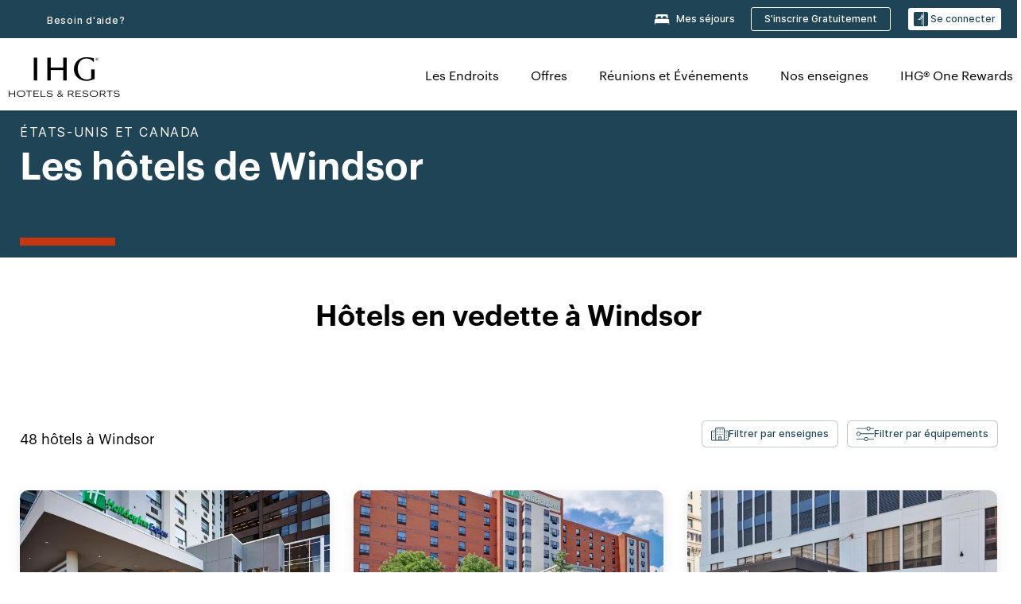

--- FILE ---
content_type: text/html; charset=utf-8
request_url: https://www.ihg.com/fr/windsor-ontario
body_size: 38429
content:
<!DOCTYPE HTML><html lang="fr-FR" dir="ltr">
    <head><!--SL--><script src="https://pinchjs-cdn.gdn.smartling.com/sl-tran-50e368d91-fr-FR.js"></script><script>var slApiConfig={uid:"50e368d91",locale:"fr-FR"};</script><script src="https://pinchjs-cdn.gdn.smartling.com/sl-init-22.js"></script>
    <meta charset="UTF-8" />

    <link rel="preconnect" href="https://digital.ihg.com" />
    <link rel="preconnect" href="https://apis.ihg.com" />
    <link rel="preconnect" href="https://assets.adobedtm.com" />

    
    
        <link rel="shortcut icon" type="image/x-icon" href="https://digital.ihg.com/is/image/ihg/app-web-chiclet-ihg?fmt=png-alpha" />
        <link rel="apple-touch-icon" href="https://digital.ihg.com/is/image/ihg/app-web-chiclet-ihg?fmt=png-alpha" />
        
	
		<meta property="og:url" content="https://www.ihg.com/fr/windsor-ontario" />
		<meta property="og:type" content="website" />
		
		<meta property="og:title" content="Hôtels à Windsor | Meilleurs hôtels à Windsor, IHG par" />
		<meta property="og:description" content="Consultez les Windsor hôtels disponibles pour votre prochain voyage. IHG propose des tarifs exceptionnels pour le 48 à Windsor avec des frais d'annulation flexibles. Que vous voyagiez pour affaires ou pour vous détendre, parcourez nos Windsor hôtels et suites et réservez avec notre Meilleur tarif garanti." />
		<meta property="og:site_name" content="IHG" />
		<meta name="twitter:card" content="summary_large_image" />
		<meta name="twitter:site" content="@IHG" />
		<meta name="twitter:title" content="Hôtels à Windsor | Meilleurs hôtels à Windsor, IHG par" />
		<meta name="twitter:description" content="Consultez les Windsor hôtels disponibles pour votre prochain voyage. IHG propose des tarifs exceptionnels pour le 48 à Windsor avec des frais d'annulation flexibles. Que vous voyagiez pour affaires ou pour vous détendre, parcourez nos Windsor hôtels et suites et réservez avec notre Meilleur tarif garanti." />
		<meta name="twitter:creator" content="@ihg" />
		
		
		
		<meta name="twitter:domain" content="ihg.com" />
		
	

        <meta name="apple-itunes-app" content="app-id=368217298" />
    

    <title>Les hôtels de Windsor | Meilleurs hôtels à Windsor, Ontario by IHG</title>
    
    <meta name="description" content="Consultez les Windsor hôtels disponibles pour votre prochain voyage. IHG propose des tarifs exceptionnels pour le 48 à Windsor avec des frais d'annulation flexibles. Que vous voyagiez pour affaires ou pour vous détendre, parcourez nos Windsor hôtels et suites et réservez avec notre Meilleur tarif garanti." />
    <meta name="template" content="ihg-generic-page-template" />
    <meta name="viewport" content="width=device-width, initial-scale=1" />
    <meta name="exploreData" content="https://www.ihg.com/destinations/fr/fr/canada/ontario/windsor-hotels" />
    
    <script>const isPageServedFromAEM = true;</script>
    <script>
        const GRAPHQL_APIGEE_VALUES = {
            "graphQLApigeeEndpoint": "https://apis.ihg.com/graphql/v1/hotels",
            "graphQLApigeeAPIKey": "hsL8GAAz7drdIbEjBCejdA1Ud2MVhxoo"
        };
        const STATUS_APIGEE_VALUES = {
            "statusApiUrl": "https://apis.ihg.com/members/v1/status",
            "statusApiKey": "hsL8GAAz7drdIbEjBCejdA1Ud2MVhxoo"
        };
        window.trackingJsonNew = {"siteCountry": "fr","siteLanguage": "fr","controllerName": "city","type": "explore","explore": {"city": "Windsor","state": "Ontario","country": "Canada","attraction": null,"interest": null}};
    </script>
    
    
    <link rel="canonical" href="https://www.ihg.com/fr/windsor-ontario" />
    

    
    
    <link rel="alternate" hreflang="x-default" href="https://www.ihg.com/windsor-ontario" class="sl_norewrite" />
    
    <link rel="alternate" hreflang="de" href="https://www.ihg.com/de/windsor-ontario" class="sl_norewrite" />
    
    <link rel="alternate" hreflang="ru" href="https://www.ihg.com/ru/windsor-ontario" class="sl_norewrite" />
    
    <link rel="alternate" hreflang="ko" href="https://www.ihg.com/ko/windsor-ontario" class="sl_norewrite" />
    
    <link rel="alternate" hreflang="pt" href="https://www.ihg.com/pt/windsor-ontario" class="sl_norewrite" />
    
    <link rel="alternate" hreflang="zh-tw" href="https://www.ihg.com/zh-tw/windsor-ontario" class="sl_norewrite" />
    
    <link rel="alternate" hreflang="pt-br" href="https://www.ihg.com/pt-br/windsor-ontario" class="sl_norewrite" />
    
    <link rel="alternate" hreflang="en" href="https://www.ihg.com/windsor-ontario" class="sl_norewrite" />
    
    <link rel="alternate" hreflang="it" href="https://www.ihg.com/it/windsor-ontario" class="sl_norewrite" />
    
    <link rel="alternate" hreflang="fr" href="https://www.ihg.com/fr/windsor-ontario" class="sl_norewrite" />
    
    <link rel="alternate" hreflang="zh-cn" href="https://www.ihg.com/zh-cn/windsor-ontario" class="sl_norewrite" />
    
    <link rel="alternate" hreflang="es" href="https://www.ihg.com/es/windsor-ontario" class="sl_norewrite" />
    
    <link rel="alternate" hreflang="ar" href="https://www.ihg.com/ar/windsor-ontario" class="sl_norewrite" />
    
    <link rel="alternate" hreflang="vi" href="https://www.ihg.com/vi/windsor-ontario" class="sl_norewrite" />
    
    <link rel="alternate" hreflang="th" href="https://www.ihg.com/th/windsor-ontario" class="sl_norewrite" />
    
    <link rel="alternate" hreflang="ja" href="https://www.ihg.com/ja/windsor-ontario" class="sl_norewrite" />
    
    <link rel="alternate" hreflang="es-us" href="https://www.ihg.com/es-us/windsor-ontario" class="sl_norewrite" />
    
    <link rel="alternate" hreflang="id" href="https://www.ihg.com/id/windsor-ontario" class="sl_norewrite" />
    
    <link rel="alternate" hreflang="pl" href="https://www.ihg.com/pl/windsor-ontario" class="sl_norewrite" />
    
    <link rel="alternate" hreflang="nl" href="https://www.ihg.com/nl/windsor-ontario" class="sl_norewrite" />
    
    <link rel="alternate" hreflang="tr" href="https://www.ihg.com/tr/windsor-ontario" class="sl_norewrite" />
    
    <link rel="alternate" hreflang="es-mx" href="https://www.ihg.com/es-us/windsor-ontario" class="sl_norewrite" />
    <link rel="alternate" hreflang="en-gb" href="https://www.ihg.com/windsor-ontario" class="sl_norewrite" />

    <link rel="stylesheet" type="text/css" href="https://www.ihg.com/etc/clientlibs/static/uhf/brands/fr/fr/uhf.min.2025100802.css" class="sl_norewrite" />
    

    
    <link rel="stylesheet" href="https://www.ihg.com/etc.clientlibs/ihg/clientlibs/clientlib-base.min.8b6b155b89a64060dd5d9b225b1a4f64.css" type="text/css" />




    
    
    

    

    
    
    <link rel="stylesheet" href="https://www.ihg.com/etc.clientlibs/ihg/clientlibs/clientlib-_global.min.1d851da462cf9efb039238f5607ffe7f.css" type="text/css" />
<link rel="stylesheet" href="https://www.ihg.com/etc.clientlibs/ihg/clientlibs/clientlib-ihgcom.min.b684041907f19d1302eed59d2837c6b0.css" type="text/css" />


    
    
    

    
    
    
        <script src="https://assets.adobedtm.com/da3424fdbc19/cba4236ebe4a/launch-dccf471f969b.min.js" async=""></script>
    
<meta http-equiv="Content-Language" content="fr-FR" />
<meta http-equiv="Content-Type" content="text/html; charset=utf-8" />
<meta property="og:locale" content="fr_FR" />
</head>
    <body class="page basicpage smartling-fr" id="page-7ce3b55d2a" data-cmp-link-accessibility-enabled="" data-cmp-link-accessibility-text="opens in a new tab">
        
        
        
            




            
    
    
        <header id="uhf_headerWrapper" class="uhf-6c uhf_headerFooter sl_norewrite"><div class="uhf_header_utility_bar"><div id="svgSprites" style="display: none;">
    <svg xmls="http://www.w3.org/2000/svg" xmls:xlink="http://www.w3.org/1999/xlink"></svg></div>
<!-- Regent specific labels for Wallet form -->
<!-- (empty currentStyle.travelAdvisoryLink ) && -->
<input id="UHF_country" type="hidden" value="fr" />
		<input id="UHF_language" type="hidden" value="fr" />
		<input id="UHF_brand" type="hidden" value="6c" />

		<div class="darkenContent"></div>
		<div id="sessionTimeoutCounter" class="sessionWillExpire notificationBar">
			<div class="container">
				<div class="row">
					<div class="sessionWillExpireCol col-xs-12">
						<span class="sessionWillExpireText">
							<i class="expireWarningIcon fa fa-exclamation-triangle"></i> Votre session expirera dans <span id="numMinutesLeft" class="minutes bold">5</span> <span id="minutesText">minutes</span>, <span id="numSecondsLeft" class="seconds bold">0</span> <span id="secondsText">secondes</span>en cas d’inactivité.</span>
						<a id="staySignedInLink" class="sessionWillExpireLink" href="javascript:void(0);">Rester connecté</a>
					</div>
				</div>
			</div>
		</div>
		
		<div id="uhf_countryLanguagePushDown" hidden="true">
			<div id="uhf_countryLanguagePushDownContainer" class="container">
				<span data-uhf-clp="description">Vous consultez actuellement ce site dans une autre langue. Souhaitez-vous que cela devienne votre langue par défaut ? </span>
				<span class="buttonContainer">
                    <button id="uhf_countryLanguagePushDown_yes" data-uhf-clp="pdYes" value="Yes">OUI</button>
                    <button id="uhf_langNotSupported_yes" data-uhf-clp="pdYes" value="Yes" hidden="true">OUI</button>
                    <button id="uhf_countryLanguagePushDown_no" data-uhf-clp="pdNo" value="No">NO</button>
                </span>
				<div class="subText" data-uhf-clp="subDescription">Vous pouvez sauvegarder le pays et la langue en utilisant l'outil de sélection en haut de la page.</div>
				<button id="uhf_countryLanguagePushDownClose" value="No"><i class="fa fa-times buttonClose"></i></button>
			</div>
		</div>

        <!-- UHF : START of Utility bar markup -->
			<div class="utilityNavWrapper visible-sm visible-md visible-lg">
			<div class="utilityNavContainer container">
				<div class="row">
					<div class="col-md-12 clearfix">
						<nav class="utilityNav">
							<ul class="utilityNav-list u-list clearfix">
								<li class="utilityNav-list-item u-list-item">
									<a class="utilityNav-link u-link nav-middle resDirectIcon-link" data-uhf-hook="resDirectNumber" data-uhf-hook-two="mobileResDirectLink" data-uhftrigger="nothing" data-no-replace="content" href="tel:18778343613" aria-label="Call ihg"><i class="fa fa-phone" style="font-size: 1.3em; vertical-align: middle; padding-right: .3em;"></i></a><span class="utilityNav-link u-link nav-middle resDirectNum-link" data-uhf-hook="resDirectNumber"></span>
								</li>
								<li class="utilityNav-list-item u-list-item">
								<a class="utilityNav-link u-link nav-middle" target="blank" rel="nofollow" href="https://www.ihg.com/content/fr/fr/customer-care/main" title="Besoin d'aide?" aria-label="Besoin d'aide?" data-slnm-ihg="NeedHelpHeaderLinkSID">Besoin d'aide?</a>
									</li>
								<!--<li class="utilityNav-list-item u-list-item">
                                    <a class="utilityNav-link u-link nav-middle " href="https://www.ihg.com/hotels/fr/fr/global/customer_care/travel_advisory" title="Conseils aux voyageurs" aria-label="Conseils aux voyageurs"  >Conseils aux voyageurs</a>
								</li>-->

								<li class="utilityNav-resDir-item utilityNav-list-item u-list-item" data-uhf-hook="resDirectMessage" hidden="true">
									<span class="utilityNav-message utilityNav-link u-link nav-middle">Coût : 13 pence par minute + frais supplémentaires éventuels</span>
									<a href="javascript:void(0);" class="tooltipQuestion hasBlankPopover utilityNav-link nav-middle" tabindex="0" data-content="Les appels vers les numéros commençant par 0871 effectués depuis le Royaume-Uni coûtent 13 pence par minute. Les tarifs standard s’appliquent. Les appels depuis un téléphone portable coûteront plus cher." data-toggle="popover" data-placement="auto" data-trigger="focus" data-animation="true"><i class="fa fa-question-circle"></i></a>      						          						
								</li>
							</ul>
						</nav>
						<div class="logIn">
							<div class="utilityNav-list-item u-list-item">
								<a class="utilityNav-link language u-link nav-middle " id="uhfCountryLanguageLink" data-toggle="popover" data-placement="bottom" data-trigger="click" href="javascript:void(0);" aria-label="Select country and language">
									<div class="language-icon nav-middle" alt="language-icon"></div>
									<span class="language-text nav-middle"></span>
									<i class="fa fa-angle-down nav-middle"></i>
								</a>
							</div>
							<div class="utilityNav-list-item u-list-item my-stay">
									<a class="utilityNav-link my-stay-link nav-middle " href="https://www.ihg.com/hotels/fr/fr/stay-mgmt/ManageYourStay" data-original-title="" title="Mes séjours" aria-label="Mes séjours" style="display: block;">
										<img class="my-stays-icon nav-middle" alt="my-stays-icon" src="https://digital.ihg.com/is/image/ihg/Stays?fmt=png-alpha" /><span class="my-stays-text nav-middle">Mes séjours</span>
									</a>
								</div>								
							<div class="logIn-anonymous logIn-State">
                        	    <a class="logIn-link login-join" href="https://www.ihg.com/rewardsclub/fr/fr/join" data-uhf-hook="joinRewardsClub" title="S'inscrire Gratuitement" aria-label="S'inscrire Gratuitement"><span>S'inscrire Gratuitement</span></a>
                                <a class="logIn-link login-signin" data-uhf-si="hub" data-uhf-hook="signInToggle" href="javascript:void(0);" data-slnm-ihg="SignInAnonymous" title="Se connecter" aria-label="Se connecter">
                                <div class="login-signin-icon"></div>
								<span>Se connecter</span></a>
                            </div>
                            <div class="logIn-implicit logIn-State">
                                <a class="logIn-link login-join" href="https://www.ihg.com/rewardsclub/fr/fr/join" title="S'inscrire Gratuitement" aria-label="S'inscrire Gratuitement"><span>S'inscrire Gratuitement</span></a>
                                <a class="logIn-link logIn-block login-signin" data-uhf-hook="signInToggle" href="javascript:void(0);" aria-label="Se connecter">
                                <div class="login-signin-icon"></div>
                                <span>Se connecter</span>				
                                	<div style="display: none;"><span data-slnm-ihg="SignInImplicit">Se connecter</span></div>
                                    <div style="display: none;"><span class="user-first-name" data-slnm-ihg="UserFirstNameImplicit">prénom de l'utilisateur</span></div>
                                </a>
                            </div>
                            <div class="logIn-explicit logIn-State">
                            	<a class="logIn-link logOut login-signout" data-uhf-rememberme="cookie" href="javascript:void(0);" data-slnm-ihg="SignOut" aria-label="Se déconnecter">Se déconnecter</a>
                                <a class="logIn-link logIn-block login-signin" href="https://www.ihg.com/rewardsclub/fr/fr/account/home">
									<div class="login-signin-icon"></div>                                    
                                    <div><span class="user-first-name" data-slnm-ihg="UserFirstNameExplicit">prénom de l'utilisateur</span></div>
									<span>- </span>                                    
                                    <div class="user-points-text"><span class="user-points" data-slnm-ihg="UserPointsExplicit">points utilisateurs</span> pts</div>
                                </a>                                
                            </div>
                            <!--/
							<a class="logIn-link logIn-link-logo" data-uhf-hook="walletToggle" href="javascript:void(0);" aria-label="IHG One Rewards">
							    <svg role="img" class="logIn-logo rewardsClubLogo">
                                    <use xlink:href="#svgsprite-logos-onerewards-en">
                                        <title id="title-logos-onerewards">IHG One Rewards</title>
                                        <desc id="desc-logos-onerewards">IHG One Rewards</desc>
                                    </use>
                                </svg>
                            </a>/-->
						</div>
					</div>
				</div>
			</div>
		</div>

 		<!-- UHF : moved hamburger menu to brand nav jsp from here -->
      </div>
<div id="sessionTimeoutCounter" class="error_message sessionWillExpire notificationBar" style="display: none !important">
	<div class="container">
		<div class="row">
			<div class="errorSessiontTimeOut sessionWillExpireCol col-xs-12">
				<span class="sessionWillExpireText">
				<i class="expireWarningIcon fa fa-exclamation-triangle"></i> Votre session a expiré. Veuillez vous connecter à <span data-uhf-hook="signInToggle"> <a href="javascript:void(0);"> votre profil </a> </span>.</span></div>
		</div>
	</div>
</div>

<div class="login_modal_background">
</div>
<div class="login_modal">
    <div class="login_modal_container" style="display:none">
        <div class="login_modal_content">
            <div class="login_modal_header">
               <button class="login_modal_close" aria-label="Close"></button>
            </div>
            <div id="gigyaLoginModalScreen" class="login_modal_body" data-gigya-global-key="4_jpzahMO4CBnl9Elopzfr0A" role="dialog" aria-label="Sign In">
            </div>
        </div>
    </div>
</div>        <!-- UHF : START of Brand navigation bar markup -->
<!-- START : Only UBE Brand Nav -->                         
                  <!-- UHF : START of Hamburger menu -->
<div data-uhf-brandname="ihg" class="mobileNavManuWrapper hidden-sm hidden-md hidden-lg hidden-xl wrapper-UBE bn-ihg">
	<div class="mobileNavMenuContainer container">
		<div class="row">
			<div class="brandLogo">
			
					<a class="brandLogo-link" href="https://www.ihg.com/hotels/fr/fr/reservation" title="InterContinental Hotels Group">
									<img class="brandLogo-image" alt="InterContinental Hotels Group" src="//digital.ihg.com/is/image/ihg/ihg-logo-nav?fmt=png-alpha" />
								</a>													
							</div>
				<div class="mobileNav ">
					<a class="mobileNav-link menuCTA" href="javascript:void(0);">
						<img class="fa fa-bars fa-2x" src="//digital.ihg.com//is/image/ihg/xsvp-hamburger-nav-white?fmt=png-alpha" alt="Menu" style="width:20px" />
					</a>
				</div>
				<div class="logIn login-mobile-ihg logIn-mobile ">
	                <div class="logIn-anonymous logIn-State">
	                            <a class="logIn-link logIn-link-signIn" data-uhf-si="6c" data-uhf-hook="signInToggle" href="javascript:void(0);" data-slnm-ihg="SignInAnonymousXsvpUbe" title="Se connecter / Adhérer"><div class="login-signin-mobile-icon" alt="login-signin-mobile-icon"></div>Se connecter / Adhérer</a>
	                            <!-- <span class="logIn-slash-symbol">/</span>
	                            <a class="logIn-link logIn-link-join" href="https://www.ihg.com/rewardsclub/fr/fr/join" title="Adhérer">Adhérer</a> -->
	                        </div>
	                        <div class="logIn-implicit logIn-State">
		                        <a class="logIn-link logIn-link-signIn" data-uhf-hook="signInToggle" href="javascript:void(0);" title="Se connecter / Adhérer">
		                            <span class="login-signin-mobile-icon"></span><span data-slnm-ihg="SignInImplicitXsvpUbe">Se connecter / Adhérer</span>
                                    <div style="display:none;" class="first-name-container"><span class="user-first-name" data-slnm-ihg="UserFirstNameImplicitXsvpUbe">prénom de l'utilisateur</span></div>
                                </a>
	                        	<!-- <span class="logIn-slash-symbol">/</span>
	                            <a class="logIn-link logIn-link-join" href="https://www.ihg.com/rewardsclub/fr/fr/join" title="Adhérer">Adhérer</a>                                                 -->
	                        </div>
	                        <div class="logIn-explicit logIn-State">
	                            <a class="logIn-link logIn-block" href="https://www.ihg.com/rewardsclub/fr/fr/account/home">
	                                <div class="first-name-container"><span class="login-signin-mobile-icon"></span><span class="user-first-name" data-slnm-ihg="UserFirstNameExplicitXsvpUbe">prénom de l'utilisateur</span></div>
	                                <div style="display: none;"><span class="user-points" data-slnm-ihg="UserPointsExplicitXsvpUbe">points utilisateurs</span> pts</div>
	                            </a>
	                        </div> 
	                    </div>
				<div class="mobileNav ">
					<a class="mobileNav-link mobileResDirectNumber" href="tel:18778343613" data-uhf-hook="resDirectNumber" data-uhf-hook-two="mobileResDirectLink" data-uhftrigger="0871Disc" data-no-replace="content"></a>
				</div>
	</div>
	<div class="row">
		<div class="mobileNavListBase hidden-sm hidden-md hidden-lg hidden-xl clearfix">
			<div class="mobileNavContainer">
			<div class="mobileNavInner mobileNav-hidden">
			<div class="mobileNavMenu">
			<!-- START : Hamburger : Mobile Brand nav menu -->
				<ul class="mobileNavMenu-list list-unstyled">
					<li class="mobileNavHeading">
                        <ul class="mobileNavMenu-subList list-unstyled uhfmobilebrandnav">
                            <li data-uhf-brandid="" class="mobileNavMenu-list-item">
		                                     <a class="mobileNavLink site-int-link " data-uhf-hook="walletToggle" href="https://www.ihg.com/fr/explore">Les Endroits</a>
		                                 </li>
									<li data-uhf-brandid="" class="mobileNavMenu-list-item">
		                                     <a class="mobileNavLink site-int-link " data-uhf-hook="walletToggle" href="https://www.ihg.com/content/fr/fr/offers">Offres</a>
		                                 </li>
									<li data-uhf-brandid="" class="mobileNavMenu-list-item">
		                                     <a class="mobileNavLink site-int-link " data-uhf-hook="walletToggle" href="https://www.ihg.com/content/fr/fr/meetingsandevents" target="_blank">Réunions et Événements</a>
		                                 </li>
									<li data-uhf-brandid="" class="mobileNavMenu-list-item">
		                                     <a class="mobileNavLink site-int-link " data-uhf-hook="walletToggle" href="https://www.ihg.com/content/fr/fr/about/brands">Nos enseignes</a>
		                                 </li>
									<li data-uhf-brandid="" class="mobileNavMenu-list-item">
		                                     <a class="mobileNavLink site-int-link " data-uhf-hook="walletToggle" href="https://www.ihg.com/rewardsclub/content/fr/fr/home">IHG® One Rewards</a>
		                                 </li>
									</ul>
					</li>
					<!-- END : Hamburger : Mobile Brand nav menu -->
					<!-- START : Hamburger : Mobile Hotel Details nav menu -->
						<!-- END : Hamburger : Mobile Hotel Details nav menu -->			
				</ul>							
				<ul class="mobileNavMenu-list list-unstyled">
					<li>
						<ul class="mobileNavMenu-subList list-unstyled uhftravel-cc">
							<li class="mobileNavMenu-list-item">
		                                 <a class="mobileNavLink site-int-link rc signIn" data-uhf-si="6c" data-uhf-hook="walletToggle" href="#">Se connecter</a>
										 <!-- <a class="mobileNavLink site-int-link rc join" data-uhf-hook="walletToggle" href="https://www.ihg.com/rewardsclub/fr/fr/join" title="Adhérer">Adhérer</a>		                                  -->
		                            </li>
		                            <li class="mobileNavMenu-list-item">
                                         <a class="mobileNavLink site-int-link rc join" data-uhf-si="6c" data-uhf-hook="walletToggle" href="https://www.ihg.com/rewardsclub/fr/fr/join">S'inscrire Gratuitement</a>
                                    </li>
		                            <li class="mobileNavMenu-list-item">
			                                  <a class="mobileNavLink site-int-link rc myAccount" data-uhf-hook="walletToggle" href="javascript:void(0)">ihg.uhf.myAccount</a>
			                             </li>
		                             <li class="mobileNavMenu-list-item">
								<a class="mobileNavLink" href="https://www.ihg.com/hotels/fr/fr/stay-mgmt/ManageYourStay" title="Mes séjours">Mes séjours</a>
							</li>							
							<li class="mobileNavMenu-list-item">
								<a class="mobileNavLink target=" blank="" href="https://www.ihg.com/content/fr/fr/customer-care/main" title="Besoin d'aide?" data-slnm-ihg="NeedHelpHamburguerLinkSID">Besoin d'aide?</a>
							</li>
							<!--
							<li class="mobileNavMenu-list-item">
								<a class="mobileNavLink" href="https://www.ihg.com/hotels/fr/fr/global/customer_care/travel_advisory" title="Conseils aux voyageurs">Conseils aux voyageurs</a>
							</li>-->											
							<li class="mobileNavMenu-list-item">
								<a class="mobileNavLink" href="https://www.ihg.com/hotels/fr/fr/stay-mgmt/ManageYourStay" title="Gérer les réservations">Gérer les réservations</a>
							</li>
                            <li class="mobileNavMenu-list-item">
	                             	<a class="mobileNavLink site-int-link rc signOut" data-uhf-hook="walletToggle" href="#">Se déconnecter</a>
	                         </li>
						</ul>						
						
					</li>
				</ul>
			</div>
			<div class="mobileNavCL">
				<a class="language " id="uhfCountryLanguageMobileLink" href="javascript:void(0);"><span class="language-icon" alt="language-icon"></span><span class="language-text"></span> <i class="fa fa-angle-down"></i></a>
                         <div id="uhfCountryLanguageMobileContainer" class="">
                     <!-- UHF country/language markup -->
                             <div id="uhfLocale">
                                 <div id="uhfLocaleSelection">
                                     <form id="uhfLocaleSelectionForm" method="post" action="">
                                         <div id="uhfCountrySelectionContainer">
                                             <label for="uhfCountrySelection">Pays/Région</label>
                                             <select id="uhfCountrySelection"></select>
                                         </div>
                                         <div id="uhfLanguagesSelectionContainer">
                                             <label for="uhfLanguageSelection">langue</label>
                                             <select id="uhfLanguageSelection"></select>
                                         </div>
                                         <a href="javascript:void(0);" id="uhfCountryLanguageCTA" aria-label="Buttons for Save and Close of language selection pop-up" tabindex="-1">
                                             <button type="button" class="buttonSave" role="button" aria-label="Save Language Selection Change">enregistrer</button>
                                             <i class="fa fa-times" role="button" aria-label="Close Language Selection" tabindex="0"></i>
                                         </a>
                                     </form>
                                     <div id="uhfCountryLanguageImageContainer"></div>
                                 </div>
                             </div>
                     <!--  end of country language  -->
                          </div>
				</div>
				</div>
				</div>
			</div>
		</div>
	</div>
</div>
<!-- UHF : END of Hamburger menu -->


<!-- UHF : Desktop : START of brand nav -->
		<div class="brandLogoNavWrapper visible-sm visible-md visible-lg uhf-walletPushOver primary-nav wrapper-UBE" id="primary-nav">
			<div class="brandLogoNavContainer container">
				<div class="row">
					<div class="col-md-12 clearfix">
						<div class="brandLogo">
							<a class="brandLogo-link" href="https://www.ihg.com/hotels/fr/fr/reservation" title="InterContinental Hotels Group">
											<img class="brandLogo-image" src="//digital.ihg.com/is/image/ihg/ihg-logo-nav?fmt=png-alpha" alt="InterContinental Hotels Group" />
										</a>									
									</div>
						<div class="brandNavContainer visible-sm visible-md visible-lg">
							<nav class="brandNav">
								<ul class="brandNav-list u-list clearfix">
									<li data-uhf-brandid="" class="brandNav-list-item u-list-item">
                                                 <a class="brandNav-link u-link site-int-link" href="https://www.ihg.com/fr/explore">Les Endroits</a>
                                             </li>
                                        <li data-uhf-brandid="" class="brandNav-list-item u-list-item">
                                                 <a class="brandNav-link u-link site-int-link" href="https://www.ihg.com/content/fr/fr/offers">Offres</a>
                                             </li>
                                        <li data-uhf-brandid="" class="brandNav-list-item u-list-item">
                                                 <a class="brandNav-link u-link site-int-link" href="https://www.ihg.com/content/fr/fr/meetingsandevents" target="_blank">Réunions et Événements</a>
                                             </li>
                                        <li data-uhf-brandid="" class="brandNav-list-item u-list-item">
                                                 <a class="brandNav-link u-link site-int-link" href="https://www.ihg.com/content/fr/fr/about/brands">Nos enseignes</a>
                                             </li>
                                        <li data-uhf-brandid="" class="brandNav-list-item u-list-item">
                                                 <a class="brandNav-link u-link site-int-link" href="https://www.ihg.com/rewardsclub/content/fr/fr/home">IHG® One Rewards</a>
                                             </li>
                                        </ul>
							</nav>
							<a class="booknow" href="#"><span>Réserver maintenant</span></a>
							</div>
					</div>
				</div>
			</div>
		</div>
		<!-- UHF : Desktop : END of brand nav -->
	<!-- END : Only UBE Brand Nav -->
               <!-- UHF : END of Brand navigation bar markup --></header><div id="applicationWrapper" class="uhf-walletPushOver">
    
    <div class="clearfix"></div>

    <div class="root responsivegrid">


<div class="aem-Grid aem-Grid--12 aem-Grid--default--12 ">
    
    <div class="layoutcontainer responsivegrid aem-GridColumn aem-GridColumn--default--12">


<div class="aem-Grid aem-Grid--12 aem-Grid--default--12 ">
    
    <div class="container responsivegrid aem-GridColumn aem-GridColumn--default--12">

    
    
    
    <div id="container-eab15152b2" class="cmp-container">
        
        <div class="experiencefragment">
  <div class="cmp-experiencefragment">



<div class="aem-Grid aem-Grid--12 aem-Grid--default--12 ">
    
    <div class="layoutcontainer responsivegrid cmp-container-background-color-tertiary aem-GridColumn aem-GridColumn--default--12">


<div class="aem-Grid aem-Grid--12 aem-Grid--default--12 ">
    
    <div class="container responsivegrid cmp-container--column-padding-l cmp-container--max-width-medium aem-GridColumn aem-GridColumn--default--12">

    
    <div id="container-b143fd34a6" class="cmp-container">
        


<div class="aem-Grid aem-Grid--12 aem-Grid--default--12 ">
    
    <div class="title color-ninth cmp-title--horizontal-bar cmp-title--color-primary aem-GridColumn aem-GridColumn--default--12"><div class="cmp-title cmp-title--default">
    <div class="cmp-title__pretitle-container">
        <div class="cmp-title__pretitle">États-Unis et Canada</div>
    </div>
    <h1 class="cmp-title__text">Les hôtels de Windsor</h1>
</div>

    

</div>

    
</div>

    </div>

    
</div>

    
</div>
</div>

    
</div>
</div>
   
    

</div>

        
    </div>

</div>
<div class="bookingcomponent aem-GridColumn aem-GridColumn--default--12">












    


    <div class="booking-component supress-styles" data-component-booking="data-component-booking">

		<link rel="stylesheet" class="sl_norewrite" href="https://www.ihg.com/resources/fr/fr/booking-component/v3.9.1/styles.css" />
        
            
    
<link rel="stylesheet" href="https://www.ihg.com/etc.clientlibs/ihg/clientlibs/clientlib-ihgcom/_external-components/booking.min.678046fa9e9ced38338d341a94753cc6.css" type="text/css" />



        

        <ihg-booking-component></ihg-booking-component>

        <script type="text/javascript">
            (function () {
                function characterDecode(html) {
                    var textstring = document.createElement('textarea');
                    textstring.innerHTML = html;
                    return textstring.value;
                }

                try {

                    var aemBehaviorConfig = JSON.parse("{\x22search\x22:{\x22chainCode\x22:\x226c\x22,\x22localeCode\x22:\x22fr\u002DFR\x22,\x22behavior\x22:\x22OPEN\x22,\x22amenities\x22:[],\x22authorList\x22:[],\x22manageReservationsLink\x22:true,\x22campaign\x22:{\x22bookingWindow\x22:0,\x22highlightPreferredRateResults\x22:false,\x22additionalRates\x22:[null,null]},\x22filterResults\x22:{\x22by\x22:\x22NONE\x22,\x22includeBrands\x22:[],\x22includeLocations\x22:[],\x22includeHotels\x22:[]},\x22advanced\x22:{\x22isCollapsed\x22:true},\x22destination\x22:{\x22isHidden\x22:false,\x22title\x22:\x22\x22,\x22default\x22:\x22Windsor, Ontario, Canada\x22},\x22dates\x22:{\x22disabledWeekdays\x22:[],\x22maxStay\x22:99,\x22isHidden\x22:false,\x22checkIn\x22:{},\x22checkOut\x22:{}},\x22adults\x22:{\x22default\x22:1,\x22min\x22:1,\x22max\x22:20,\x22isReadOnly\x22:false},\x22children\x22:{\x22default\x22:0,\x22min\x22:0,\x22max\x22:20,\x22isReadOnly\x22:false},\x22rooms\x22:{\x22Rooms\x22:\x22Rooms\x22,\x22default\x22:1,\x22min\x22:1,\x22max\x22:9,\x22isReadOnly\x22:false},\x22rates\x22:{\x22isHidden\x22:false,\x22hideDefaultRates\x22:true,\x22selectedRate\x22:\x22\x22,\x22additionalRates\x22:[],\x22displayPriceInPointsAndCash\x22:false},\x22corporateId\x22:{\x22isHidden\x22:false,\x22default\x22:\x22\x22},\x22iata\x22:{\x22isHidden\x22:false,\x22default\x22:\x22\x22},\x22groupCode\x22:{\x22isHidden\x22:true,\x22default\x22:\x22\x22}},\x22marketingContent\x22:{\x22innerHtml\x22:\x22\x22,\x22isHidden\x22:false}}") || undefined,
                        // the need to keep the hotelname is priority when dealing with Hotel Detail pages
                        // removal of this code should be avoided unless app is handling appropriately
                        hotelname = document.querySelector('#hotelName') || document.querySelector('#hotelname'),
                        hotelNameFallback = hotelname ? hotelname.value : '';

                    if (aemBehaviorConfig.search.destination.title != "" && aemBehaviorConfig.search.destination.title != undefined) {
                        aemBehaviorConfig.search.destination.title = characterDecode(aemBehaviorConfig.search.destination.title);
                    } else {
                        aemBehaviorConfig.search.destination.title = characterDecode(hotelNameFallback);
                    }

                    aemBehaviorConfig.search.shouldUseMultiRoomBooking = true;
                    aemBehaviorConfig.search.showNewBookingComponent = true;

                    window["BehaviorConfig"] = {behaviorConfig: aemBehaviorConfig};

                    window.getBehaviorConfig = function () {
                        return aemBehaviorConfig
                    };

                } catch (errormsg) {
                    console.error('error loading aem-booking-kernal: ', errormsg);
                }
            })();
        </script>
        <script class="sl_norewrite" type="text/javascript" src="https://www.ihg.com/resources/fr/fr/booking-component/v3.9.1/ihg-booking-component.js"></script>
    </div>

    <div class="ihg-bookingclient-footer" style="display: none;">
        <div class="bookingclient-footer" id="bookingclient-footer">Réserver maintenant</div>
    </div>
    
    
<script src="/etc.clientlibs/ihg/clientlibs/clientlib-ihgcom/_external-components/booking.min.3bcb4e57cc9304303632c664b90881ee.js"></script>








</div>
<div class="spacer spacing-small aem-GridColumn aem-GridColumn--default--12"><div class="cmp-spacer"></div>

    

</div>
<div class="container responsivegrid aem-GridColumn aem-GridColumn--default--12">

    
    
    
    <div id="RIBN1" class="cmp-container">
        
        
        
    </div>

</div>
<div class="spacer spacing-small aem-GridColumn aem-GridColumn--default--12"><div class="cmp-spacer"></div>

    

</div>

    
</div>
</div>
<div class="layoutcontainer responsivegrid cmp-container--max-width-medium aem-GridColumn aem-GridColumn--default--12">


<div class="aem-Grid aem-Grid--12 aem-Grid--default--12 ">
    
    <div class="container responsivegrid aem-GridColumn aem-GridColumn--default--12">

    
    
    
    <div id="intro" class="cmp-container">
        
        <div class="experiencefragment">
  <div class="cmp-experiencefragment">



<div class="aem-Grid aem-Grid--12 aem-Grid--default--12 ">
    
    <div class="layoutcontainer responsivegrid aem-GridColumn aem-GridColumn--default--12">


<div class="aem-Grid aem-Grid--12 aem-Grid--default--12 ">
    
    
    
</div>
</div>

    
</div>
</div>
   
    

</div>

        
    </div>

</div>
<div class="container responsivegrid cmp-container--column-padding-l aem-GridColumn aem-GridColumn--default--12">

    
    <div id="hotelList" class="cmp-container">
        


<div class="aem-Grid aem-Grid--12 aem-Grid--default--12 ">
    
    <div class="title text-align-center aem-GridColumn aem-GridColumn--default--12"><div class="cmp-title cmp-title--default">
    
    <h2 class="cmp-title__text">Hôtels en vedette à Windsor</h2>
</div>

    

</div>
<div class="spacer spacing-medium aem-GridColumn aem-GridColumn--default--12"><div class="cmp-spacer"></div>

    

</div>
<div class="list cmp-card--hotel cmp-list--card cmp-card--image--top aem-GridColumn aem-GridColumn--default--12">

  
    <div class="cmp-card-message cmp-card-message--filters visually-hidden">
        <i class="cmp-card-message__icon-alert"><img src="https://digital.ihg.com/is/content/ihg/icon-alert" alt="" /></i>
        <div class="cmp-message">
            <div class="cmp-message__text-hidden hidden" data-message-type="no-hotels-match" aria-hidden="true">Aucun hôtel ne correspond à ce filtre pour ce lieu.</div>
            <div class="cmp-message__text-hidden hidden" data-message-type="no-filters-match" aria-hidden="true">Il n'y a actuellement aucune correspondance pour votre recherche exacte.</div>
            <p class="cmp-message__text" role="status"></p>
        </div>
        <button type="button" class="cmp-card-message__icon-close" aria-label="Close"><img src="https://digital.ihg.com/is/content/ihg/icon-close" alt="" /></button>
    </div>
    <div class="cmp-card__title-bar cmp-flex--row cmp-justify--space-between cmp-align--center">
        <div>
            <div class="cmp-card__title-bar-value" role="status" data-render-plus-sign="false" data-render-hotel-count="true"><span id="cmp-card__title-bar-count"></span> hôtels à <span id="cmp-card__title-bar-city">Windsor</span></div>
            <div id="cmp-card__filters" class="cmp-card__filters-dropdown " data-component-hotellistdropdownfilters="">
                <div id="cmp-dropdown-brands" class="cmp-dropdown">
                    <div id="cmp-button-brands" class="button cmp-button--filter">
                        <button id="cmp-dropdown__toggle-brands" class="cmp-button cmp-dropdown__toggle" role="combobox" aria-controls="cmp-dropdown__content-brands" aria-haspopup="listbox" data-controls-popup="cmp-dropdown__content-brands" aria-pressed="false" aria-expanded="false">
                            <img class="cmp-button__icon" aria-hidden="true" src="https://digital.ihg.com/is/content/ihg/icon-reservation-outline" />
                            <span class="cmp-button__text cmp-dropdown__toggle-title">Filtrer par enseignes <span class="cmp-dropdown__toggle-count"></span></span>
                        </button>
                    </div>
                    <div id="cmp-dropdown__content-brands" class="cmp-dropdown__content cmp-dropdown__content--brands" aria-labelledby="cmp-dropdown__toggle-brands" aria-hidden="true">
                        <h3 class="cmp-dropdown__title-main" role="presentation">Filtrer par enseignes</h3>
                        <button type="button" class="cmp-dropdown__icon-close" aria-hidden="true" tabindex="-1"><img src="https://digital.ihg.com/is/content/ihg/icon-close" alt="" /></button>
                        <fieldset class="cmp-dropdown__section" role="presentation">
                            <ul class="cmp-dropdown__list-group" role="listbox">
                                <li id="cmp-dropdown__item-six-senses" class="cmp-dropdown__item hidden" role="option">
                                    <input id="filter-six-senses" class="cmp-dropdown__item-value cmp-dropdown__item-six-senses" type="checkbox" name="filter-six-senses" value="brandsixsenses" tabindex="-1" />
                                    <label for="filter-six-senses">Six Senses</label>
                                </li>
                                <li id="cmp-dropdown__item-regent" class="cmp-dropdown__item hidden" role="option">
                                    <input id="filter-regent" class="cmp-dropdown__item-value cmp-dropdown__item-regent" type="checkbox" name="filter-regent" value="brandregent" tabindex="-1" />
                                    <label for="filter-regent">Regent Hotels</label>
                                </li>
                                <li id="cmp-dropdown__item-intercontinental-hotel" class="cmp-dropdown__item hidden" role="option">
                                    <input id="filter-intercontinental-hotel" class="cmp-dropdown__item-value cmp-dropdown__item-intercontinental-hotel" type="checkbox" name="filter-intercontinental-hotel" value="brandintercontinental" tabindex="-1" />
                                    <label for="filter-intercontinental-hotel">InterContinental Hotels and Resorts</label>
                                </li>
                                <li id="cmp-dropdown__item-vignette" class="cmp-dropdown__item hidden" role="option">
                                    <input id="filter-vignette" class="cmp-dropdown__item-value cmp-dropdown__item-vignette" type="checkbox" name="filter-vignette" value="brandvignettecollection" tabindex="-1" />
                                    <label for="filter-vignette">Vignette Collection</label>
                                </li>
                                <li id="cmp-dropdown__item-kimpton" class="cmp-dropdown__item hidden" role="option">
                                    <input id="filter-kimpton" class="cmp-dropdown__item-value cmp-dropdown__item-kimpton" type="checkbox" name="filter-kimpton" value="brandkimptonhotels" tabindex="-1" />
                                    <label for="filter-kimpton">Kimpton</label>
                                </li>
                                <li id="cmp-dropdown__item-hotel-indigo" class="cmp-dropdown__item hidden" role="option">
                                    <input id="filter-hotel-indigo" class="cmp-dropdown__item-value cmp-dropdown__item-hotel-indigo" type="checkbox" name="filterhotel-indigo" value="brandhotelindigo" tabindex="-1" />
                                    <label for="filter-hotel-indigo">Hotel Indigo</label>
                                </li>
                                <li id="cmp-dropdown__item-iberostar" class="cmp-dropdown__item hidden" role="option">
                                    <input id="filter-iberostar" class="cmp-dropdown__item-value cmp-dropdown__item-iberostar" type="checkbox" name="filter-iberostar" value="brandiberostar" tabindex="-1" />
                                    <label for="filter-iberostar">Iberostar Beachfront Resorts</label>
                                </li>
                                <li id="cmp-dropdown__item-voco" class="cmp-dropdown__item hidden" role="option">
                                    <input id="filter-voco" class="cmp-dropdown__item-value cmp-dropdown__item-voco" type="checkbox" name="filter-voco" value="brandvoco" tabindex="-1" />
                                    <label for="filter-voco">voco</label>
                                </li>
                                <li id="cmp-dropdown__item-ruby" class="cmp-dropdown__item hidden" role="option">
                                    <input id="filter-ruby" class="cmp-dropdown__item-value cmp-dropdown__item-ruby" type="checkbox" name="filter-ruby" value="brandruby-hotels" tabindex="-1" />
                                    <label for="filter-ruby">Rubis</label>
                                </li>
                                <li id="cmp-dropdown__item-crowne-plaza" class="cmp-dropdown__item hidden" role="option">
                                    <input id="filter-crowne-plaza" class="cmp-dropdown__item-value cmp-dropdown__item-crowne-plaza" type="checkbox" name="filter-crowne-plaza" value="brandcrowneplaza" tabindex="-1" />
                                    <label for="filter-crowne-plaza">Crowne Plaza</label>
                                </li>
                                <li id="cmp-dropdown__item-even" class="cmp-dropdown__item hidden" role="option">
                                    <input id="filter-even" class="cmp-dropdown__item-value cmp-dropdown__item-even" type="checkbox" name="filter-even" value="brandevenhotels" tabindex="-1" />
                                    <label for="filter-even">EVEN</label>
                                </li>
                                <li id="cmp-dropdown__item-hualuxe" class="cmp-dropdown__item hidden" role="option">
                                    <input id="filter-hualuxe" class="cmp-dropdown__item-value cmp-dropdown__item-hualuxe" type="checkbox" name="filter-hualuxe" value="brandhualuxe" tabindex="-1" />
                                    <label for="filter-hualuxe">HUALUXE Hotels &amp; Resorts</label>
                                </li>
                                <li id="cmp-dropdown__item-holiday-inn" class="cmp-dropdown__item hidden" role="option">
                                    <input id="filter-holiday-inn" class="cmp-dropdown__item-value cmp-dropdown__item-holiday-inn" type="checkbox" name="filter-holiday-inn" value="brandholidayinn" tabindex="-1" />
                                    <label for="filter-holiday-inn">Holiday Inn</label>
                                </li>
                                <li id="cmp-dropdown__item-holiday-inn-resort" class="cmp-dropdown__item hidden" role="option">
                                    <input id="filter-holiday-inn-resort" class="cmp-dropdown__item-value cmp-dropdown__item-holiday-inn-resort" type="checkbox" name="filter-holiday-inn-resort" value="brandholidayinnresorts" tabindex="-1" />
                                    <label for="filter-holiday-inn-resort">Holiday Inn Resort</label>
                                </li>
                                <li id="cmp-dropdown__item-holiday-inn-express" class="cmp-dropdown__item hidden" role="option">
                                    <input id="filter-holiday-inn-express" class="cmp-dropdown__item-value cmp-dropdown__item-holiday-inn-express" type="checkbox" name="filter-holiday-inn-express" value="brandholidayinnexpress" tabindex="-1" />
                                    <label for="filter-holiday-inn-express">Holiday Inn Express</label>
                                </li>
                                <li id="cmp-dropdown__item-garner" class="cmp-dropdown__item hidden" role="option">
                                    <input id="filter-garner" class="cmp-dropdown__item-value cmp-dropdown__item-garner" type="checkbox" name="filter-garner" value="brandgarner-hotels" tabindex="-1" />
                                    <label for="filter-garner">Garner</label>
                                </li>
                                <li id="cmp-dropdown__item-avid" class="cmp-dropdown__item hidden" role="option">
                                    <input id="filter-avid" class="cmp-dropdown__item-value cmp-dropdown__item-avid" type="checkbox" name="filter-avid" value="brandavidhotels" tabindex="-1" />
                                    <label for="filter-avid">avid hotels</label>
                                </li>
                                <li id="cmp-dropdown__item-atwell" class="cmp-dropdown__item hidden" role="option">
                                    <input id="filter-atwell" class="cmp-dropdown__item-value cmp-dropdown__item-atwell" type="checkbox" name="filter-atwell" value="brandatwellsuites" tabindex="-1" />
                                    <label for="filter-atwell">Atwell Suites</label>
                                </li>
                                <li id="cmp-dropdown__item-staybridge" class="cmp-dropdown__item hidden" role="option">
                                    <input id="filter-staybridge" class="cmp-dropdown__item-value cmp-dropdown__item-staybridge" type="checkbox" name="filter-staybridge" value="brandstaybridge" tabindex="-1" />
                                    <label for="filter-staybridge">Staybridge Suites</label>
                                </li>
                                <li id="cmp-dropdown__item-holiday-inn-club-vacations" class="cmp-dropdown__item hidden" role="option">
                                    <input id="filter-holiday-inn-club-vacations" class="cmp-dropdown__item-value cmp-dropdown__item-holiday-inn-club-vacations" type="checkbox" name="filter-holiday-inn-club-vacations" value="brandholidayinnclubvacations" tabindex="-1" />
                                    <label for="filter-holiday-inn-club-vacations">Holiday Inn Club Vacations</label>
                                </li>
                                <li id="cmp-dropdown__item-candlewood" class="cmp-dropdown__item hidden" role="option">
                                    <input id="filter-candlewood" class="cmp-dropdown__item-value cmp-dropdown__item-candlewood" type="checkbox" name="filter-candlewood" value="brandcandlewood" tabindex="-1" />
                                    <label for="filter-candlewood">Candlewood Suites</label>
                                </li>
                            </ul>
                        </fieldset>
                        <fieldset class="cmp-dropdown__section cmp-dropdown__content--unselect-all" role="presentation">
                            <ul class="cmp-dropdown__list-group" role="listbox">
                                <li id="cmp-dropdown__item-unselect-all" class="cmp-dropdown__item cmp-dropdown__item-unselect-all" role="option">
                                    <button class="cmp-button" tabindex="-1">Tout désélectionner</button>
                                </li>
                            </ul>
                        </fieldset>
                    </div>
                </div>
                
                <div id="cmp-dropdown-amenities" class="cmp-dropdown">
                    <div id="cmp-button-amenities" class="button cmp-button--filter">
                        <button id="cmp-dropdown__toggle-amenities" class="cmp-button cmp-dropdown__toggle" role="combobox" aria-controls="cmp-dropdown__content-amenities" aria-haspopup="listbox" data-controls-popup="cmp-dropdown__content-amenities" aria-pressed="false" aria-expanded="false">
                            <img class="cmp-button__icon" aria-hidden="true" src="https://digital.ihg.com/is/content/ihg/icon-solid-reset" />
                            <span class="cmp-button__text cmp-dropdown__toggle-title">Filtrer par équipements <span class="cmp-dropdown__toggle-count"></span></span>
                        </button>
                    </div>
                    <div id="cmp-dropdown__content-amenities" class="cmp-dropdown__content cmp-dropdown__content--amenities" aria-labelledby="cmp-dropdown__toggle-amenities" aria-hidden="true">
                        <h3 class="cmp-dropdown__title-main" role="presentation">Filtrer par équipements</h3>
                        <button type="button" class="cmp-dropdown__icon-close" aria-hidden="true" tabindex="-1"><img src="https://digital.ihg.com/is/content/ihg/icon-close" alt="" /></button>
                        <fieldset class="cmp-dropdown__section" role="presentation">
                            <h4 class="cmp-dropdown__title" role="presentation">Populaire</h4>
                            <ul class="cmp-dropdown__list-group" role="listbox">
                                <li id="cmp-dropdown__item-breakfast-included" class="cmp-dropdown__item hidden" role="option">
                                    <input id="filter-breakfast-included" class="cmp-dropdown__item-value cmp-dropdown__item-breakfast-included" type="checkbox" name="filter-breakfast-included" value="breakfastIncluded" tabindex="-1" />
                                    <label for="filter-breakfast-included">
                                        Petit déjeuner inclus (34)
                                        
                                    </label>
                                </li>
                                <li id="cmp-dropdown__item-luxury" class="cmp-dropdown__item hidden" role="option">
                                    <input id="filter-luxury" class="cmp-dropdown__item-value cmp-dropdown__item-luxury" type="checkbox" name="filter-luxury" value="luxury" tabindex="-1" />
                                    <label for="filter-luxury">
                                        Luxe (1)
                                        
                                    </label>
                                </li>
                                <li id="cmp-dropdown__item-pool" class="cmp-dropdown__item hidden" role="option">
                                    <input id="filter-pool" class="cmp-dropdown__item-value cmp-dropdown__item-pool" type="checkbox" name="filter-pool" value="pool" tabindex="-1" />
                                    <label for="filter-pool">
                                        Piscine (40)
                                        
                                    </label>
                                </li>
                            </ul>
                        </fieldset>
                        <fieldset class="cmp-dropdown__section" role="presentation">
                            <h4 class="cmp-dropdown__title" role="presentation">Autres équipements</h4>
                            <ul class="cmp-dropdown__list-group" role="listbox">
                                <li id="cmp-dropdown__item-adults-only" class="cmp-dropdown__item hidden" role="option">
                                    <input id="filter-adults-only" class="cmp-dropdown__item-value cmp-dropdown__item-adults-only" type="checkbox" name="filter-adults-only" value="adultsOnly" tabindex="-1" />
                                    <label for="filter-adults-only">
                                        Réservé aux adultes (0)
                                        
                                    </label>
                                </li>
                                <li id="cmp-dropdown__item-airport-shuttle" class="cmp-dropdown__item hidden" role="option">
                                    <input id="filter-airport-shuttle" class="cmp-dropdown__item-value cmp-dropdown__item-airport-shuttle" type="checkbox" name="filter-airport-shuttle" value="airportShuttle" tabindex="-1" />
                                    <label for="filter-airport-shuttle">
                                        Navette aéroport (5)
                                        
                                    </label>
                                </li>
                                <li id="cmp-dropdown__item-all-inclusive" class="cmp-dropdown__item hidden" role="option">
                                    <input id="filter-all-inclusive" class="cmp-dropdown__item-value cmp-dropdown__item-all-inclusive" type="checkbox" name="filter-all-inclusive" value="allInclusive" tabindex="-1" />
                                    <label for="filter-all-inclusive">
                                        Tout compris (0)
                                        
                                    </label>
                                </li>
                                <li id="cmp-dropdown__item-beach" class="cmp-dropdown__item hidden" role="option">
                                    <input id="filter-beach" class="cmp-dropdown__item-value cmp-dropdown__item-beach" type="checkbox" name="filter-beach" value="beach" tabindex="-1" />
                                    <label for="filter-beach">
                                        Plage (0)
                                        
                                    </label>
                                </li>
                                <li id="cmp-dropdown__item-budget" class="cmp-dropdown__item hidden" role="option">
                                    <input id="filter-budget" class="cmp-dropdown__item-value cmp-dropdown__item-budget" type="checkbox" name="filter-budget" value="budget" tabindex="-1" />
                                    <label for="filter-budget">
                                        budget (33)
                                        
                                    </label>
                                </li>
                                <li id="cmp-dropdown__item-connecting-rooms" class="cmp-dropdown__item hidden" role="option">
                                    <input id="filter-connecting-rooms" class="cmp-dropdown__item-value cmp-dropdown__item-connecting-rooms" type="checkbox" name="filter-connecting-rooms" value="connectingRooms" tabindex="-1" />
                                    <label for="filter-connecting-rooms">
                                        Chambres communicantes (35)
                                        
                                    </label>
                                </li>
                                <li id="cmp-dropdown__item-ev-charging-station" class="cmp-dropdown__item hidden" role="option">
                                    <input id="filter-ev-charging-station" class="cmp-dropdown__item-value cmp-dropdown__item-ev-charging-station" type="checkbox" name="filter-ev-charging-station" value="evCharging" tabindex="-1" />
                                    <label for="filter-ev-charging-station">
                                        Borne de recharge pour VE (8)
                                        
                                    </label>
                                </li>
                                <li id="cmp-dropdown__item-extended-stay" class="cmp-dropdown__item hidden" role="option">
                                    <input id="filter-extended-stay" class="cmp-dropdown__item-value cmp-dropdown__item-extended-stay" type="checkbox" name="filter-extended-stay" value="extendedStay" tabindex="-1" />
                                    <label for="filter-extended-stay">
                                        Séjour prolongé (11)
                                        
                                    </label>
                                </li>
                                <li id="cmp-dropdown__item-family-friendly" class="cmp-dropdown__item hidden" role="option">
                                    <input id="filter-family-friendly" class="cmp-dropdown__item-value cmp-dropdown__item-family-friendly" type="checkbox" name="filter-family-friendly" value="familyFriendly" tabindex="-1" />
                                    <label for="filter-family-friendly">
                                        Familles (4)
                                        
                                    </label>
                                </li>
                                <li id="cmp-dropdown__item-kids-eat-free" class="cmp-dropdown__item hidden" role="option">
                                    <input id="filter-kids-eat-free" class="cmp-dropdown__item-value cmp-dropdown__item-kids-eat-free" type="checkbox" name="filter-kids-eat-free" value="kidsEatFree" tabindex="-1" />
                                    <label for="filter-kids-eat-free">
                                        Repas gratuit pour les enfants (19)
                                        
                                    </label>
                                </li>
                                <li id="cmp-dropdown__item-kitchen" class="cmp-dropdown__item hidden" role="option">
                                    <input id="filter-kitchen" class="cmp-dropdown__item-value cmp-dropdown__item-kitchen" type="checkbox" name="filter-kitchen" value="kitchen" tabindex="-1" />
                                    <label for="filter-kitchen">
                                        Cuisine (17)
                                        
                                    </label>
                                </li>
                                <li id="cmp-dropdown__item-meeting-facilities" class="cmp-dropdown__item hidden" role="option">
                                    <input id="filter-meeting-facilities" class="cmp-dropdown__item-value cmp-dropdown__item-meeting-facilities" type="checkbox" name="filter-meeting-facilities" value="meetingRooms" tabindex="-1" />
                                    <label for="filter-meeting-facilities">
                                        installations pour réunions (39)
                                        
                                    </label>
                                </li>
                                <li id="cmp-dropdown__item-parking" class="cmp-dropdown__item hidden" role="option">
                                    <input id="filter-parking" class="cmp-dropdown__item-value cmp-dropdown__item-parking" type="checkbox" name="filter-parking" value="parking" tabindex="-1" />
                                    <label for="filter-parking">
                                        Parking (48)
                                        
                                    </label>
                                </li>
                                <li id="cmp-dropdown__item-pets-welcome" class="cmp-dropdown__item hidden" role="option">
                                    <input id="filter-pets-welcome" class="cmp-dropdown__item-value cmp-dropdown__item-pets-welcome" type="checkbox" name="filter-pets-welcome" value="petsAllowed" tabindex="-1" />
                                    <label for="filter-pets-welcome">
                                        Animaux acceptés (19)
                                        
                                    </label>
                                </li>
                                <li id="cmp-dropdown__item-restaurant-on-site" class="cmp-dropdown__item hidden" role="option">
                                    <input id="filter-restaurant-on-site" class="cmp-dropdown__item-value cmp-dropdown__item-restaurant-on-site" type="checkbox" name="filter-restaurant-on-site" value="restaurantOnSite" tabindex="-1" />
                                    <label for="filter-restaurant-on-site">
                                        Restaurant sur place (7)
                                        
                                    </label>
                                </li>
                                <li id="cmp-dropdown__item-spa" class="cmp-dropdown__item hidden" role="option">
                                    <input id="filter-spa" class="cmp-dropdown__item-value cmp-dropdown__item-spa" type="checkbox" name="filter-spa" value="spa" tabindex="-1" />
                                    <label for="filter-spa">
                                        Spa (0)
                                        
                                    </label>
                                </li>
                            </ul>
                        </fieldset>
                        <fieldset class="cmp-dropdown__section cmp-dropdown__content--unselect-all" role="presentation">
                            <ul class="cmp-dropdown__list-group" role="listbox">
                                <li id="cmp-dropdown__item-unselect-all" class="cmp-dropdown__item cmp-dropdown__item-unselect-all" role="option">
                                    <button class="cmp-button" tabindex="-1">Tout désélectionner</button>
                                </li>
                            </ul>
                        </fieldset>
                    </div>
                </div>
                
            </div>
        </div>
    </div>


  
  <ul data-component-hotelcardrates="" data-component-list="" class="cmp-list">
    
    <li class="cmp-list__item">
    
<script type="application/ld+json" class="sl_norewrite">
    {
      "@context": "https://www.schema.org",
      "@type": "Hotel",
      "name": "Holiday Inn Express Windsor Waterfront",
      "url": "https://www.ihg.com/holidayinnexpress/hotels/fr/fr/windsor/yqgrs/hoteldetail",
      "logo": "https://www.ihg.com/cdn/vendor/ihg-brand-svg/v1.4.5/svg/brand-logos/round/ex.svg",
      "image": "https://digital.ihg.com/is/image/ihg/holiday-inn-express-windsor-5260041924-4x3",
      
      "telephone": "1-519-2587774",
      
      "address":
      {
        "@type": "PostalAddress",
        "streetAddress": "33 Riverside Drive East",
        "addressLocality": "Windsor",
        "addressRegion": "Ontario",
        "postalCode": "N9A 2S4",
        "addressCountry": "Canada"
      },
      
	      "aggregateRating":
	      {
	        "@type": "AggregateRating",
	        "ratingValue": "4.4",
	        "ratingCount": "1026"
	      },
      
      "geo":
      {
        "@type": "GeoCoordinates",
        "latitude": "42.31947",
        "longitude": "-83.03937"
      },
      "brand":
      {
        "@type": "Brand",
        "name": "Holiday Inn Express",
        "logo": "https://ihg.scene7.com/is/image/ihg/uhf_hiex?fmt=png-alpha",
        "url": "https://www.ihg.com/holidayinnexpress",
        "sameAs": ["https://www.facebook.com/holidayinnexpress","https://twitter.com/hiexpress","https://plus.google.com/+HIExpress","https://instagram.com/holidayinnexpress","https://www.youtube.com/c/hiexpress","https://www.linkedin.com/company/holiday-inn-express"]
      },
      "branchOf":
      {
        "@type": "Organization",
        "name": "InterContinental Hotels Group"
      }
    }
</script>
<div data-hotel-mnemonic="YQGRS" data-hotel-countrycode="CA" data-filters="meetingRooms,parking,breakfastIncluded,regionUS_CANADA,petsAllowed,kidsEatFree,pool,brandholidayinnexpress,budget" data-show-property-flags="" class="cmp-card " data-component-hotelcard="">
    
  <div class="cmp-card__image">
    <div data-cmp-is="image" data-cmp-src="https://digital.ihg.com/is/image/ihg/holiday-inn-express-windsor-5260041924-2x1?size=700,0" id="image-7ce3b55d2a--35238625" data-cmp-hook-image="imageV3" class="cmp-image" itemscope="" itemtype="http://schema.org/ImageObject">
    
        <img src="https://digital.ihg.com/is/image/ihg/holiday-inn-express-windsor-5260041924-2x1?size=700,0" loading="lazy" class="cmp-image__image" itemprop="contentUrl" alt="Holiday Inn Express Windsor Waterfront" title="Holiday Inn Express Windsor Waterfront" />
    
    
</div>

    


  </div>
  

    
  

    <div class="cmp-card__content">
        <div class="cmp-card__content-container">
            
  <h4 class="cmp-card__title">
    <div class="image cmp-icon cmp-icon--md cmp-icon-sprite--brand cmp-icon--hiex">
      <div class="cmp-image">
        <div class="cmp-image__wrapper">
        </div>
      </div>
    </div>
    
    
    <a class="cmp-card__title-link notranslate" href="https://www.ihg.com/holidayinnexpress/hotels/fr/fr/windsor/yqgrs/hoteldetail" target="_blank">Holiday Inn Express Windsor Waterfront</a>
  </h4>

            
    <address class="cmp-card__address">
        
        
        33 Riverside Drive East<br />
        Windsor, Ontario N9A 2S4, Canada
    </address>

            
  <div class="cmp-card__distance">
    <div class="cmp-card__map-icon">
    </div>
    <span class="cmp-card__distance-text" data-component-km="2.16 km" data-component-distance="{0} ({1}) from downtown Windsor" data-component-mi="1.34 mi">
      1.34 mi (2.16 km) du centre-ville de Windsor
     </span>
  </div>

            
  <div class="cmp-card__guest-reviews">
    <span class="cmp-card__star-rating" aria-label="Rating: 4.4 out of 5 stars">
        <i class="fa fa-star" aria-hidden="true"></i>
        
        
    
        <i class="fa fa-star" aria-hidden="true"></i>
        
        
    
        <i class="fa fa-star" aria-hidden="true"></i>
        
        
    
        <i class="fa fa-star" aria-hidden="true"></i>
        
        
    
        
        <i class="fa fa-star-half" aria-hidden="true"></i>
        
    </span>
    <span class="cmp-card__rating-count">
        4.40
    </span>
    <a class="cmp-card__rating-count" href="https://www.ihg.com/holidayinnexpress/hotels/fr/fr/windsor/yqgrs/hoteldetail/hotel-reviews" target="_blank">
        (1026 avis)
    </a>
  </div>

            
  <div class="cmp-amenity-list-container cmp-icon--align-left">
    <ul class="cmp-amenity-list">
      <li class="cmp-amenity-list__item">
        <div class="image cmp-icon cmp-icon--sm cmp-icon-sprite--transportation cmp-icon--parking">
          <div class="cmp-image">
            <div class="cmp-image__wrapper">
            </div>
            <span class="cmp-image__title">Stationnement</span>
          </div>
        </div>
      </li>
    
      <li class="cmp-amenity-list__item">
        <div class="image cmp-icon cmp-icon--sm cmp-icon-sprite--amenity cmp-icon--pets-allowed">
          <div class="cmp-image">
            <div class="cmp-image__wrapper">
            </div>
            <span class="cmp-image__title">Animaux domestiques admis</span>
          </div>
        </div>
      </li>
    </ul>
  </div>

        </div>
        <div class="cmp-card__action-container">
            
  
  <div class="cmp-card__hotel-price hidden">
    <p class="cmp-card__hotel-price-wrapper">
      De<br /> <span class="cmp-card__hotel-price-value"></span> <abbr class="cmp-card__hotel-price-currency"></abbr>/nuit
    </p>
    <div class="cmp-card__includes-taxes-and-fees hidden">Taxes et frais inclus</div>
    <div class="cmp-card__excludes-taxes hidden">Hors taxes locales</div>
    <p class="cmp-card__room-fees hidden">{baseAmount} chambre +{excludedFeeSubTotal} frais</p>
    <p class="cmp-card__exclusions">Hors taxes et frais</p>
  </div>


            
  <div class="calltoaction button cmp-button--primary">
    <div class="cmp-button-wrapper">
      <a class="cmp-button" aria-label="Check Rates for Holiday Inn Express Windsor Waterfront" tabindex="0" data-redirect-params="{&quot;hotelCode&quot;:&quot;yqgrs&quot;,&quot;isFromAEM&quot;:&quot;true&quot;,&quot;regionCode&quot;:&quot;fr&quot;,&quot;localeCode&quot;:&quot;fr&quot;,&quot;numberOfAdults&quot;:1,&quot;numberOfRooms&quot;:1,&quot;path&quot;:&quot;rates&quot;,&quot;expandedSearch&quot;:&quot;true&quot;}">
        <span class="cmp-button__text-alt hidden">Vérifier La Disponibilité</span>
        <span class="cmp-button__text">Consulter Les Tarifs</span>
      </a>
    </div>
  </div>


        </div>
    </div>
</div>

    


</li>
  
    
    <li class="cmp-list__item">
    
<script type="application/ld+json" class="sl_norewrite">
    {
      "@context": "https://www.schema.org",
      "@type": "Hotel",
      "name": "Holiday Inn & Suites Windsor (Ambassador Bridge)",
      "url": "https://www.ihg.com/holidayinn/hotels/fr/fr/windsor/yqgca/hoteldetail",
      "logo": "https://www.ihg.com/cdn/vendor/ihg-brand-svg/v1.4.5/svg/brand-logos/round/hi.svg",
      "image": "https://digital.ihg.com/is/image/ihg/holiday-inn-hotel-and-suites-windsor-5714572521-4x3",
      
      "telephone": "1-519-9661200x1016",
      
      "address":
      {
        "@type": "PostalAddress",
        "streetAddress": "1855 Huron Church Road",
        "addressLocality": "Windsor",
        "addressRegion": "Ontario",
        "postalCode": "N9C2L6",
        "addressCountry": "Canada"
      },
      
	      "aggregateRating":
	      {
	        "@type": "AggregateRating",
	        "ratingValue": "4.2",
	        "ratingCount": "1778"
	      },
      
      "geo":
      {
        "@type": "GeoCoordinates",
        "latitude": "42.2807",
        "longitude": "-83.0537"
      },
      "brand":
      {
        "@type": "Brand",
        "name": "Holiday Inn & Suites",
        "logo": "https://ihg.scene7.com/is/image/ihg/uhf_hiis?fmt=png-alpha",
        "url": "https://www.ihg.com/holidayinn",
        "sameAs": ["https://www.facebook.com/HolidayInn","https://twitter.com/holidayinn","https://plus.google.com/+HolidayInn","https://instagram.com/holidayinn","https://www.youtube.com/user/holidayinn","https://www.linkedin.com/company/intercontinental-hotels-group"]
      },
      "branchOf":
      {
        "@type": "Organization",
        "name": "InterContinental Hotels Group"
      }
    }
</script>
<div data-hotel-mnemonic="YQGCA" data-hotel-countrycode="CA" data-filters="meetingRooms,parking,regionUS_CANADA,petsAllowed,restaurantOnSite,kidsEatFree,pool,connectingRooms,brandholidayinn,budget" data-show-property-flags="" class="cmp-card " data-component-hotelcard="">
    
  <div class="cmp-card__image">
    <div data-cmp-is="image" data-cmp-src="https://digital.ihg.com/is/image/ihg/holiday-inn-hotel-and-suites-windsor-5714572521-2x1?size=700,0" id="image-7ce3b55d2a-1021433781" data-cmp-hook-image="imageV3" class="cmp-image" itemscope="" itemtype="http://schema.org/ImageObject">
    
        <img src="https://digital.ihg.com/is/image/ihg/holiday-inn-hotel-and-suites-windsor-5714572521-2x1?size=700,0" loading="lazy" class="cmp-image__image" itemprop="contentUrl" alt="Holiday Inn &amp; Suites Windsor (Ambassador Bridge)" title="Holiday Inn &amp; Suites Windsor (Ambassador Bridge)" />
    
    
</div>

    


  </div>
  

    
  

    <div class="cmp-card__content">
        <div class="cmp-card__content-container">
            
  <h4 class="cmp-card__title">
    <div class="image cmp-icon cmp-icon--md cmp-icon-sprite--brand cmp-icon--hiis">
      <div class="cmp-image">
        <div class="cmp-image__wrapper">
        </div>
      </div>
    </div>
    
    
    <a class="cmp-card__title-link notranslate" href="https://www.ihg.com/holidayinn/hotels/fr/fr/windsor/yqgca/hoteldetail" target="_blank">Holiday Inn &amp; Suites Windsor (Ambassador Bridge)</a>
  </h4>

            
    <address class="cmp-card__address">
        
        
        1855 Huron Church Road<br />
        Windsor, Ontario N9C2L6, Canada
    </address>

            
  <div class="cmp-card__distance">
    <div class="cmp-card__map-icon">
    </div>
    <span class="cmp-card__distance-text" data-component-km="2.38 km" data-component-distance="{0} ({1}) from downtown Windsor" data-component-mi="1.48 mi">
      1.48 mi (2.38 km) du centre-ville de Windsor
     </span>
  </div>

            
  <div class="cmp-card__guest-reviews">
    <span class="cmp-card__star-rating" aria-label="Rating: 4.2 out of 5 stars">
        <i class="fa fa-star" aria-hidden="true"></i>
        
        
    
        <i class="fa fa-star" aria-hidden="true"></i>
        
        
    
        <i class="fa fa-star" aria-hidden="true"></i>
        
        
    
        <i class="fa fa-star" aria-hidden="true"></i>
        
        
    
        
        <i class="fa fa-star-half" aria-hidden="true"></i>
        
    </span>
    <span class="cmp-card__rating-count">
        4.10
    </span>
    <a class="cmp-card__rating-count" href="https://www.ihg.com/holidayinn/hotels/fr/fr/windsor/yqgca/hoteldetail/hotel-reviews" target="_blank">
        (1778 avis)
    </a>
  </div>

            
  <div class="cmp-amenity-list-container cmp-icon--align-left">
    <ul class="cmp-amenity-list">
      <li class="cmp-amenity-list__item">
        <div class="image cmp-icon cmp-icon--sm cmp-icon-sprite--transportation cmp-icon--parking">
          <div class="cmp-image">
            <div class="cmp-image__wrapper">
            </div>
            <span class="cmp-image__title">Stationnement</span>
          </div>
        </div>
      </li>
    
      <li class="cmp-amenity-list__item">
        <div class="image cmp-icon cmp-icon--sm cmp-icon-sprite--amenity cmp-icon--pets-allowed">
          <div class="cmp-image">
            <div class="cmp-image__wrapper">
            </div>
            <span class="cmp-image__title">Animaux domestiques admis</span>
          </div>
        </div>
      </li>
    </ul>
  </div>

        </div>
        <div class="cmp-card__action-container">
            
  
  <div class="cmp-card__hotel-price hidden">
    <p class="cmp-card__hotel-price-wrapper">
      De<br /> <span class="cmp-card__hotel-price-value"></span> <abbr class="cmp-card__hotel-price-currency"></abbr>/nuit
    </p>
    <div class="cmp-card__includes-taxes-and-fees hidden">Taxes et frais inclus</div>
    <div class="cmp-card__excludes-taxes hidden">Hors taxes locales</div>
    <p class="cmp-card__room-fees hidden">{baseAmount} chambre +{excludedFeeSubTotal} frais</p>
    <p class="cmp-card__exclusions">Hors taxes et frais</p>
  </div>


            
  <div class="calltoaction button cmp-button--primary">
    <div class="cmp-button-wrapper">
      <a class="cmp-button" aria-label="Check Rates for Holiday Inn &amp; Suites Windsor (Ambassador Bridge)" tabindex="0" data-redirect-params="{&quot;hotelCode&quot;:&quot;yqgca&quot;,&quot;isFromAEM&quot;:&quot;true&quot;,&quot;regionCode&quot;:&quot;fr&quot;,&quot;localeCode&quot;:&quot;fr&quot;,&quot;numberOfAdults&quot;:1,&quot;numberOfRooms&quot;:1,&quot;path&quot;:&quot;rates&quot;,&quot;expandedSearch&quot;:&quot;true&quot;}">
        <span class="cmp-button__text-alt hidden">Vérifier La Disponibilité</span>
        <span class="cmp-button__text">Consulter Les Tarifs</span>
      </a>
    </div>
  </div>


        </div>
    </div>
</div>

    


</li>
  
    
    <li class="cmp-list__item">
    
<script type="application/ld+json" class="sl_norewrite">
    {
      "@context": "https://www.schema.org",
      "@type": "Hotel",
      "name": "Hotel Indigo Detroit Downtown",
      "url": "https://www.ihg.com/hotelindigo/hotels/fr/fr/detroit/dttwb/hoteldetail",
      "logo": "https://www.ihg.com/cdn/vendor/ihg-brand-svg/v1.4.5/svg/brand-logos/round/in.svg",
      "image": "https://digital.ihg.com/is/image/ihg/hotel-indigo-detroit-6632133797-4x3",
      
      "telephone": "1-313-8877000x5002",
      
      "address":
      {
        "@type": "PostalAddress",
        "streetAddress": "1020 Washington Boulevard",
        "addressLocality": "Detroit",
        "addressRegion": "Michigan",
        "postalCode": "48226",
        "addressCountry": "United States"
      },
      
	      "aggregateRating":
	      {
	        "@type": "AggregateRating",
	        "ratingValue": "3.7",
	        "ratingCount": "839"
	      },
      
      "geo":
      {
        "@type": "GeoCoordinates",
        "latitude": "42.33085",
        "longitude": "-83.050705"
      },
      "brand":
      {
        "@type": "Brand",
        "name": "Hotel Indigo",
        "logo": "https://ihg.scene7.com/is/image/ihg/uhf_indg?fmt=png-alpha",
        "url": "https://www.ihg.com/hotelindigo",
        "sameAs": ["https://www.facebook.com/hotelindigo","https://twitter.com/hotelindigo","https://plus.google.com/+hotelIndigo/","https://instagram.com/hotelindigo","https://www.youtube.com/c/HotelIndigo","https://www.linkedin.com/company/hotel-indigo"]
      },
      "branchOf":
      {
        "@type": "Organization",
        "name": "InterContinental Hotels Group"
      }
    }
</script>
<div data-hotel-mnemonic="DTTWB" data-hotel-countrycode="US" data-filters="meetingRooms,parking,regionUS_CANADA,petsAllowed,brandhotelindigo,restaurantOnSite,luxury,connectingRooms" data-show-property-flags="" class="cmp-card " data-component-hotelcard="">
    
  <div class="cmp-card__image">
    <div data-cmp-is="image" data-cmp-src="https://digital.ihg.com/is/image/ihg/hotel-indigo-detroit-6632133797-2x1?size=700,0" id="image-7ce3b55d2a--595157712" data-cmp-hook-image="imageV3" class="cmp-image" itemscope="" itemtype="http://schema.org/ImageObject">
    
        <img src="https://digital.ihg.com/is/image/ihg/hotel-indigo-detroit-6632133797-2x1?size=700,0" loading="lazy" class="cmp-image__image" itemprop="contentUrl" alt="Hotel Indigo Detroit Downtown" title="Hotel Indigo Detroit Downtown" />
    
    
</div>

    


  </div>
  

    
  

    <div class="cmp-card__content">
        <div class="cmp-card__content-container">
            
  <h4 class="cmp-card__title">
    <div class="image cmp-icon cmp-icon--md cmp-icon-sprite--brand cmp-icon--indg">
      <div class="cmp-image">
        <div class="cmp-image__wrapper">
        </div>
      </div>
    </div>
    
    
    <a class="cmp-card__title-link notranslate" href="https://www.ihg.com/hotelindigo/hotels/fr/fr/detroit/dttwb/hoteldetail" target="_blank">Hotel Indigo Detroit Downtown</a>
  </h4>

            
    <address class="cmp-card__address">
        
        
        1020 Washington Boulevard<br />
        Detroit, Michigan 48226, United States
    </address>

            
  <div class="cmp-card__distance">
    <div class="cmp-card__map-icon">
    </div>
    <span class="cmp-card__distance-text" data-component-km="3.51 km" data-component-distance="{0} ({1}) from downtown Windsor" data-component-mi="2.18 mi">
      2.18 mi (3.51 km) du centre-ville de Windsor
     </span>
  </div>

            
  <div class="cmp-card__guest-reviews">
    <span class="cmp-card__star-rating" aria-label="Rating: 3.7 out of 5 stars">
        <i class="fa fa-star" aria-hidden="true"></i>
        
        
    
        <i class="fa fa-star" aria-hidden="true"></i>
        
        
    
        <i class="fa fa-star" aria-hidden="true"></i>
        
        
    
        
        <i class="fa fa-star-half" aria-hidden="true"></i>
        
    
        
        
        <i class="fa fa-star fa-star-empty" aria-hidden="true"></i>
    </span>
    <span class="cmp-card__rating-count">
        3.60
    </span>
    <a class="cmp-card__rating-count" href="https://www.ihg.com/hotelindigo/hotels/fr/fr/detroit/dttwb/hoteldetail/hotel-reviews" target="_blank">
        (839 avis)
    </a>
  </div>

            
  <div class="cmp-amenity-list-container cmp-icon--align-left">
    <ul class="cmp-amenity-list">
      <li class="cmp-amenity-list__item">
        <div class="image cmp-icon cmp-icon--sm cmp-icon-sprite--transportation cmp-icon--parking">
          <div class="cmp-image">
            <div class="cmp-image__wrapper">
            </div>
            <span class="cmp-image__title">Stationnement</span>
          </div>
        </div>
      </li>
    
      <li class="cmp-amenity-list__item">
        <div class="image cmp-icon cmp-icon--sm cmp-icon-sprite--amenity cmp-icon--pets-allowed">
          <div class="cmp-image">
            <div class="cmp-image__wrapper">
            </div>
            <span class="cmp-image__title">Animaux domestiques admis</span>
          </div>
        </div>
      </li>
    </ul>
  </div>

        </div>
        <div class="cmp-card__action-container">
            
  
  <div class="cmp-card__hotel-price hidden">
    <p class="cmp-card__hotel-price-wrapper">
      De<br /> <span class="cmp-card__hotel-price-value"></span> <abbr class="cmp-card__hotel-price-currency"></abbr>/nuit
    </p>
    <div class="cmp-card__includes-taxes-and-fees hidden">Taxes et frais inclus</div>
    <div class="cmp-card__excludes-taxes hidden">Hors taxes locales</div>
    <p class="cmp-card__room-fees hidden">{baseAmount} chambre +{excludedFeeSubTotal} frais</p>
    <p class="cmp-card__exclusions">Hors taxes et frais</p>
  </div>


            
  <div class="calltoaction button cmp-button--primary">
    <div class="cmp-button-wrapper">
      <a class="cmp-button" aria-label="Check Rates for Hotel Indigo Detroit Downtown" tabindex="0" data-redirect-params="{&quot;hotelCode&quot;:&quot;dttwb&quot;,&quot;isFromAEM&quot;:&quot;true&quot;,&quot;regionCode&quot;:&quot;fr&quot;,&quot;localeCode&quot;:&quot;fr&quot;,&quot;numberOfAdults&quot;:1,&quot;numberOfRooms&quot;:1,&quot;path&quot;:&quot;rates&quot;,&quot;expandedSearch&quot;:&quot;true&quot;}">
        <span class="cmp-button__text-alt hidden">Vérifier La Disponibilité</span>
        <span class="cmp-button__text">Consulter Les Tarifs</span>
      </a>
    </div>
  </div>


        </div>
    </div>
</div>

    


</li>
  
    
    <li class="cmp-list__item">
    
<script type="application/ld+json" class="sl_norewrite">
    {
      "@context": "https://www.schema.org",
      "@type": "Hotel",
      "name": "Holiday Inn Express & Suites Windsor East – Lakeshore",
      "url": "https://www.ihg.com/holidayinnexpress/hotels/fr/fr/tecumseh/yqgts/hoteldetail",
      "logo": "https://www.ihg.com/cdn/vendor/ihg-brand-svg/v1.4.5/svg/brand-logos/round/ex.svg",
      "image": "https://digital.ihg.com/is/image/ihg/holiday-inn-express-and-suites-lakeshore-6991913073-4x3",
      
      "telephone": "11-519-7396930",
      
      "address":
      {
        "@type": "PostalAddress",
        "streetAddress": "14 Amy Croft Drive",
        "addressLocality": "Lakeshore",
        "addressRegion": "Ontario",
        "postalCode": "N9K 0A1",
        "addressCountry": "Canada"
      },
      
	      "aggregateRating":
	      {
	        "@type": "AggregateRating",
	        "ratingValue": "4.8",
	        "ratingCount": "375"
	      },
      
      "geo":
      {
        "@type": "GeoCoordinates",
        "latitude": "42.307766",
        "longitude": "-82.86743"
      },
      "brand":
      {
        "@type": "Brand",
        "name": "Holiday Inn Express & Suites",
        "logo": "https://ihg.scene7.com/is/image/ihg/uhf_hexs?fmt=png-alpha",
        "url": "https://www.ihg.com/holidayinnexpress",
        "sameAs": ["https://www.facebook.com/holidayinnexpress","https://twitter.com/hiexpress","https://plus.google.com/+HIExpress","https://instagram.com/holidayinnexpress","https://www.youtube.com/c/hiexpress","https://www.linkedin.com/company/holiday-inn-express"]
      },
      "branchOf":
      {
        "@type": "Organization",
        "name": "InterContinental Hotels Group"
      }
    }
</script>
<div data-hotel-mnemonic="YQGTS" data-hotel-countrycode="CA" data-filters="meetingRooms,parking,breakfastIncluded,regionUS_CANADA,petsAllowed,pool,evCharging,connectingRooms,brandholidayinnexpress,budget" data-show-property-flags="" class="cmp-card " data-component-hotelcard="">
    
  <div class="cmp-card__image">
    <div data-cmp-is="image" data-cmp-src="https://digital.ihg.com/is/image/ihg/holiday-inn-express-and-suites-lakeshore-6991913073-2x1?size=700,0" id="image-7ce3b55d2a-1649515654" data-cmp-hook-image="imageV3" class="cmp-image" itemscope="" itemtype="http://schema.org/ImageObject">
    
        <img src="https://digital.ihg.com/is/image/ihg/holiday-inn-express-and-suites-lakeshore-6991913073-2x1?size=700,0" loading="lazy" class="cmp-image__image" itemprop="contentUrl" alt="Holiday Inn Express &amp; Suites Windsor East – Lakeshore" title="Holiday Inn Express &amp; Suites Windsor East – Lakeshore" />
    
    
</div>

    


  </div>
  

    
  

    <div class="cmp-card__content">
        <div class="cmp-card__content-container">
            
  <h4 class="cmp-card__title">
    <div class="image cmp-icon cmp-icon--md cmp-icon-sprite--brand cmp-icon--hexs">
      <div class="cmp-image">
        <div class="cmp-image__wrapper">
        </div>
      </div>
    </div>
    
    
    <a class="cmp-card__title-link notranslate" href="https://www.ihg.com/holidayinnexpress/hotels/fr/fr/tecumseh/yqgts/hoteldetail" target="_blank">Holiday Inn Express &amp; Suites Windsor East – Lakeshore</a>
  </h4>

            
    <address class="cmp-card__address">
        
        
        14 Amy Croft Drive<br />
        Lakeshore, Ontario N9K 0A1, Canada
    </address>

            
  <div class="cmp-card__distance">
    <div class="cmp-card__map-icon">
    </div>
    <span class="cmp-card__distance-text" data-component-km="14.33 km" data-component-distance="{0} ({1}) from downtown Windsor" data-component-mi="8.9 mi">
      8.9 mi (14.33 km) du centre-ville de Windsor
     </span>
  </div>

            
  <div class="cmp-card__guest-reviews">
    <span class="cmp-card__star-rating" aria-label="Rating: 4.8 out of 5 stars">
        <i class="fa fa-star" aria-hidden="true"></i>
        
        
    
        <i class="fa fa-star" aria-hidden="true"></i>
        
        
    
        <i class="fa fa-star" aria-hidden="true"></i>
        
        
    
        <i class="fa fa-star" aria-hidden="true"></i>
        
        
    
        
        <i class="fa fa-star-half" aria-hidden="true"></i>
        
    </span>
    <span class="cmp-card__rating-count">
        4.80
    </span>
    <a class="cmp-card__rating-count" href="https://www.ihg.com/holidayinnexpress/hotels/fr/fr/tecumseh/yqgts/hoteldetail/hotel-reviews" target="_blank">
        (375 avis)
    </a>
  </div>

            
  <div class="cmp-amenity-list-container cmp-icon--align-left">
    <ul class="cmp-amenity-list">
      <li class="cmp-amenity-list__item">
        <div class="image cmp-icon cmp-icon--sm cmp-icon-sprite--transportation cmp-icon--parking">
          <div class="cmp-image">
            <div class="cmp-image__wrapper">
            </div>
            <span class="cmp-image__title">Stationnement</span>
          </div>
        </div>
      </li>
    
      <li class="cmp-amenity-list__item">
        <div class="image cmp-icon cmp-icon--sm cmp-icon-sprite--amenity cmp-icon--pets-allowed">
          <div class="cmp-image">
            <div class="cmp-image__wrapper">
            </div>
            <span class="cmp-image__title">Animaux domestiques admis</span>
          </div>
        </div>
      </li>
    </ul>
  </div>

        </div>
        <div class="cmp-card__action-container">
            
  
  <div class="cmp-card__hotel-price hidden">
    <p class="cmp-card__hotel-price-wrapper">
      De<br /> <span class="cmp-card__hotel-price-value"></span> <abbr class="cmp-card__hotel-price-currency"></abbr>/nuit
    </p>
    <div class="cmp-card__includes-taxes-and-fees hidden">Taxes et frais inclus</div>
    <div class="cmp-card__excludes-taxes hidden">Hors taxes locales</div>
    <p class="cmp-card__room-fees hidden">{baseAmount} chambre +{excludedFeeSubTotal} frais</p>
    <p class="cmp-card__exclusions">Hors taxes et frais</p>
  </div>


            
  <div class="calltoaction button cmp-button--primary">
    <div class="cmp-button-wrapper">
      <a class="cmp-button" aria-label="Check Rates for Holiday Inn Express &amp; Suites Windsor East – Lakeshore" tabindex="0" data-redirect-params="{&quot;hotelCode&quot;:&quot;yqgts&quot;,&quot;isFromAEM&quot;:&quot;true&quot;,&quot;regionCode&quot;:&quot;fr&quot;,&quot;localeCode&quot;:&quot;fr&quot;,&quot;numberOfAdults&quot;:1,&quot;numberOfRooms&quot;:1,&quot;path&quot;:&quot;rates&quot;,&quot;expandedSearch&quot;:&quot;true&quot;}">
        <span class="cmp-button__text-alt hidden">Vérifier La Disponibilité</span>
        <span class="cmp-button__text">Consulter Les Tarifs</span>
      </a>
    </div>
  </div>


        </div>
    </div>
</div>

    


</li>
  
    
    <li class="cmp-list__item">
    
<script type="application/ld+json" class="sl_norewrite">
    {
      "@context": "https://www.schema.org",
      "@type": "Hotel",
      "name": "Holiday Inn Express & Suites Allen Park",
      "url": "https://www.ihg.com/holidayinnexpress/hotels/fr/fr/allen-park/dttap/hoteldetail",
      "logo": "https://www.ihg.com/cdn/vendor/ihg-brand-svg/v1.4.5/svg/brand-logos/round/ex.svg",
      "image": "https://digital.ihg.com/is/image/ihg/holiday-inn-express-and-suites-allen-park-5432988186-4x3",
      
      "telephone": "11-313-3839790",
      
      "address":
      {
        "@type": "PostalAddress",
        "streetAddress": "9000 Enterprise Drive",
        "addressLocality": "Allen Park",
        "addressRegion": "Michigan",
        "postalCode": "48101",
        "addressCountry": "United States"
      },
      
	      "aggregateRating":
	      {
	        "@type": "AggregateRating",
	        "ratingValue": "4.5",
	        "ratingCount": "916"
	      },
      
      "geo":
      {
        "@type": "GeoCoordinates",
        "latitude": "42.26254",
        "longitude": "-83.213165"
      },
      "brand":
      {
        "@type": "Brand",
        "name": "Holiday Inn Express & Suites",
        "logo": "https://ihg.scene7.com/is/image/ihg/uhf_hexs?fmt=png-alpha",
        "url": "https://www.ihg.com/holidayinnexpress",
        "sameAs": ["https://www.facebook.com/holidayinnexpress","https://twitter.com/hiexpress","https://plus.google.com/+HIExpress","https://instagram.com/holidayinnexpress","https://www.youtube.com/c/hiexpress","https://www.linkedin.com/company/holiday-inn-express"]
      },
      "branchOf":
      {
        "@type": "Organization",
        "name": "InterContinental Hotels Group"
      }
    }
</script>
<div data-hotel-mnemonic="DTTAP" data-hotel-countrycode="US" data-filters="meetingRooms,parking,breakfastIncluded,regionUS_CANADA,pool,connectingRooms,brandholidayinnexpress,budget" data-show-property-flags="" class="cmp-card " data-component-hotelcard="">
    
  <div class="cmp-card__image">
    <div data-cmp-is="image" data-cmp-src="https://digital.ihg.com/is/image/ihg/holiday-inn-express-and-suites-allen-park-5432988186-2x1?size=700,0" id="image-7ce3b55d2a-198967499" data-cmp-hook-image="imageV3" class="cmp-image" itemscope="" itemtype="http://schema.org/ImageObject">
    
        <img src="https://digital.ihg.com/is/image/ihg/holiday-inn-express-and-suites-allen-park-5432988186-2x1?size=700,0" loading="lazy" class="cmp-image__image" itemprop="contentUrl" alt="Holiday Inn Express &amp; Suites Allen Park" title="Holiday Inn Express &amp; Suites Allen Park" />
    
    
</div>

    


  </div>
  

    
  

    <div class="cmp-card__content">
        <div class="cmp-card__content-container">
            
  <h4 class="cmp-card__title">
    <div class="image cmp-icon cmp-icon--md cmp-icon-sprite--brand cmp-icon--hexs">
      <div class="cmp-image">
        <div class="cmp-image__wrapper">
        </div>
      </div>
    </div>
    
    
    <a class="cmp-card__title-link notranslate" href="https://www.ihg.com/holidayinnexpress/hotels/fr/fr/allen-park/dttap/hoteldetail" target="_blank">Holiday Inn Express &amp; Suites Allen Park</a>
  </h4>

            
    <address class="cmp-card__address">
        
        
        9000 Enterprise Drive<br />
        Allen Park, Michigan 48101, United States
    </address>

            
  <div class="cmp-card__distance">
    <div class="cmp-card__map-icon">
    </div>
    <span class="cmp-card__distance-text" data-component-km="14.74 km" data-component-distance="{0} ({1}) from downtown Windsor" data-component-mi="9.16 mi">
      9.16 mi (14.74 km) du centre-ville de Windsor
     </span>
  </div>

            
  <div class="cmp-card__guest-reviews">
    <span class="cmp-card__star-rating" aria-label="Rating: 4.5 out of 5 stars">
        <i class="fa fa-star" aria-hidden="true"></i>
        
        
    
        <i class="fa fa-star" aria-hidden="true"></i>
        
        
    
        <i class="fa fa-star" aria-hidden="true"></i>
        
        
    
        <i class="fa fa-star" aria-hidden="true"></i>
        
        
    
        
        <i class="fa fa-star-half" aria-hidden="true"></i>
        
    </span>
    <span class="cmp-card__rating-count">
        4.50
    </span>
    <a class="cmp-card__rating-count" href="https://www.ihg.com/holidayinnexpress/hotels/fr/fr/allen-park/dttap/hoteldetail/hotel-reviews" target="_blank">
        (916 avis)
    </a>
  </div>

            
  <div class="cmp-amenity-list-container cmp-icon--align-left">
    <ul class="cmp-amenity-list">
      <li class="cmp-amenity-list__item">
        <div class="image cmp-icon cmp-icon--sm cmp-icon-sprite--transportation cmp-icon--parking">
          <div class="cmp-image">
            <div class="cmp-image__wrapper">
            </div>
            <span class="cmp-image__title">Stationnement</span>
          </div>
        </div>
      </li>
    </ul>
  </div>

        </div>
        <div class="cmp-card__action-container">
            
  
  <div class="cmp-card__hotel-price hidden">
    <p class="cmp-card__hotel-price-wrapper">
      De<br /> <span class="cmp-card__hotel-price-value"></span> <abbr class="cmp-card__hotel-price-currency"></abbr>/nuit
    </p>
    <div class="cmp-card__includes-taxes-and-fees hidden">Taxes et frais inclus</div>
    <div class="cmp-card__excludes-taxes hidden">Hors taxes locales</div>
    <p class="cmp-card__room-fees hidden">{baseAmount} chambre +{excludedFeeSubTotal} frais</p>
    <p class="cmp-card__exclusions">Hors taxes et frais</p>
  </div>


            
  <div class="calltoaction button cmp-button--primary">
    <div class="cmp-button-wrapper">
      <a class="cmp-button" aria-label="Check Rates for Holiday Inn Express &amp; Suites Allen Park" tabindex="0" data-redirect-params="{&quot;hotelCode&quot;:&quot;dttap&quot;,&quot;isFromAEM&quot;:&quot;true&quot;,&quot;regionCode&quot;:&quot;fr&quot;,&quot;localeCode&quot;:&quot;fr&quot;,&quot;numberOfAdults&quot;:1,&quot;numberOfRooms&quot;:1,&quot;path&quot;:&quot;rates&quot;,&quot;expandedSearch&quot;:&quot;true&quot;}">
        <span class="cmp-button__text-alt hidden">Vérifier La Disponibilité</span>
        <span class="cmp-button__text">Consulter Les Tarifs</span>
      </a>
    </div>
  </div>


        </div>
    </div>
</div>

    


</li>
  
    
    <li class="cmp-list__item">
    
<script type="application/ld+json" class="sl_norewrite">
    {
      "@context": "https://www.schema.org",
      "@type": "Hotel",
      "name": "Holiday Inn Express & Suites Detroit - Dearborn",
      "url": "https://www.ihg.com/holidayinnexpress/hotels/fr/fr/dearborn/dttbo/hoteldetail",
      "logo": "https://www.ihg.com/cdn/vendor/ihg-brand-svg/v1.4.5/svg/brand-logos/round/ex.svg",
      "image": "https://digital.ihg.com/is/image/ihg/holiday-inn-express-and-suites-dearborn-8334793476-4x3",
      
      "telephone": "1-313-2400300",
      
      "address":
      {
        "@type": "PostalAddress",
        "streetAddress": "6355 Mercury Drive",
        "addressLocality": "Dearborn",
        "addressRegion": "Michigan",
        "postalCode": "48126",
        "addressCountry": "United States"
      },
      
	      "aggregateRating":
	      {
	        "@type": "AggregateRating",
	        "ratingValue": "4.1",
	        "ratingCount": "253"
	      },
      
      "geo":
      {
        "@type": "GeoCoordinates",
        "latitude": "42.335026",
        "longitude": "-83.2143"
      },
      "brand":
      {
        "@type": "Brand",
        "name": "Holiday Inn Express & Suites",
        "logo": "https://ihg.scene7.com/is/image/ihg/uhf_hexs?fmt=png-alpha",
        "url": "https://www.ihg.com/holidayinnexpress",
        "sameAs": ["https://www.facebook.com/holidayinnexpress","https://twitter.com/hiexpress","https://plus.google.com/+HIExpress","https://instagram.com/holidayinnexpress","https://www.youtube.com/c/hiexpress","https://www.linkedin.com/company/holiday-inn-express"]
      },
      "branchOf":
      {
        "@type": "Organization",
        "name": "InterContinental Hotels Group"
      }
    }
</script>
<div data-hotel-mnemonic="DTTBO" data-hotel-countrycode="US" data-filters="meetingRooms,parking,breakfastIncluded,regionUS_CANADA,pool,evCharging,connectingRooms,brandholidayinnexpress,budget" data-show-property-flags="" class="cmp-card " data-component-hotelcard="">
    
  <div class="cmp-card__image">
    <div data-cmp-is="image" data-cmp-src="https://digital.ihg.com/is/image/ihg/holiday-inn-express-and-suites-dearborn-8334793476-2x1?size=700,0" id="image-7ce3b55d2a--1225077681" data-cmp-hook-image="imageV3" class="cmp-image" itemscope="" itemtype="http://schema.org/ImageObject">
    
        <img src="https://digital.ihg.com/is/image/ihg/holiday-inn-express-and-suites-dearborn-8334793476-2x1?size=700,0" loading="lazy" class="cmp-image__image" itemprop="contentUrl" alt="Holiday Inn Express &amp; Suites Detroit - Dearborn" title="Holiday Inn Express &amp; Suites Detroit - Dearborn" />
    
    
</div>

    


  </div>
  

    
  

    <div class="cmp-card__content">
        <div class="cmp-card__content-container">
            
  <h4 class="cmp-card__title">
    <div class="image cmp-icon cmp-icon--md cmp-icon-sprite--brand cmp-icon--hexs">
      <div class="cmp-image">
        <div class="cmp-image__wrapper">
        </div>
      </div>
    </div>
    
    
    <a class="cmp-card__title-link notranslate" href="https://www.ihg.com/holidayinnexpress/hotels/fr/fr/dearborn/dttbo/hoteldetail" target="_blank">Holiday Inn Express &amp; Suites Detroit - Dearborn</a>
  </h4>

            
    <address class="cmp-card__address">
        
        
        6355 Mercury Drive<br />
        Dearborn, Michigan 48126, United States
    </address>

            
  <div class="cmp-card__distance">
    <div class="cmp-card__map-icon">
    </div>
    <span class="cmp-card__distance-text" data-component-km="14.74 km" data-component-distance="{0} ({1}) from downtown Windsor" data-component-mi="9.16 mi">
      9.16 mi (14.74 km) du centre-ville de Windsor
     </span>
  </div>

            
  <div class="cmp-card__guest-reviews">
    <span class="cmp-card__star-rating" aria-label="Rating: 4.1 out of 5 stars">
        <i class="fa fa-star" aria-hidden="true"></i>
        
        
    
        <i class="fa fa-star" aria-hidden="true"></i>
        
        
    
        <i class="fa fa-star" aria-hidden="true"></i>
        
        
    
        <i class="fa fa-star" aria-hidden="true"></i>
        
        
    
        
        <i class="fa fa-star-half" aria-hidden="true"></i>
        
    </span>
    <span class="cmp-card__rating-count">
        4.00
    </span>
    <a class="cmp-card__rating-count" href="https://www.ihg.com/holidayinnexpress/hotels/fr/fr/dearborn/dttbo/hoteldetail/hotel-reviews" target="_blank">
        (253 avis)
    </a>
  </div>

            
  <div class="cmp-amenity-list-container cmp-icon--align-left">
    <ul class="cmp-amenity-list">
      <li class="cmp-amenity-list__item">
        <div class="image cmp-icon cmp-icon--sm cmp-icon-sprite--transportation cmp-icon--parking">
          <div class="cmp-image">
            <div class="cmp-image__wrapper">
            </div>
            <span class="cmp-image__title">Stationnement</span>
          </div>
        </div>
      </li>
    </ul>
  </div>

        </div>
        <div class="cmp-card__action-container">
            
  
  <div class="cmp-card__hotel-price hidden">
    <p class="cmp-card__hotel-price-wrapper">
      De<br /> <span class="cmp-card__hotel-price-value"></span> <abbr class="cmp-card__hotel-price-currency"></abbr>/nuit
    </p>
    <div class="cmp-card__includes-taxes-and-fees hidden">Taxes et frais inclus</div>
    <div class="cmp-card__excludes-taxes hidden">Hors taxes locales</div>
    <p class="cmp-card__room-fees hidden">{baseAmount} chambre +{excludedFeeSubTotal} frais</p>
    <p class="cmp-card__exclusions">Hors taxes et frais</p>
  </div>


            
  <div class="calltoaction button cmp-button--primary">
    <div class="cmp-button-wrapper">
      <a class="cmp-button" aria-label="Check Rates for Holiday Inn Express &amp; Suites Detroit - Dearborn" tabindex="0" data-redirect-params="{&quot;hotelCode&quot;:&quot;dttbo&quot;,&quot;isFromAEM&quot;:&quot;true&quot;,&quot;regionCode&quot;:&quot;fr&quot;,&quot;localeCode&quot;:&quot;fr&quot;,&quot;numberOfAdults&quot;:1,&quot;numberOfRooms&quot;:1,&quot;path&quot;:&quot;rates&quot;,&quot;expandedSearch&quot;:&quot;true&quot;}">
        <span class="cmp-button__text-alt hidden">Vérifier La Disponibilité</span>
        <span class="cmp-button__text">Consulter Les Tarifs</span>
      </a>
    </div>
  </div>


        </div>
    </div>
</div>

    


</li>
  
    
    <li class="cmp-list__item">
    
<script type="application/ld+json" class="sl_norewrite">
    {
      "@context": "https://www.schema.org",
      "@type": "Hotel",
      "name": "Staybridge Suites Southgate – Detroit Area",
      "url": "https://www.ihg.com/staybridge/hotels/fr/fr/southgate/dttsd/hoteldetail",
      "logo": "https://www.ihg.com/cdn/vendor/ihg-brand-svg/v1.4.5/svg/brand-logos/round/sb.svg",
      "image": "https://digital.ihg.com/is/image/ihg/staybridge-suites-southgate-8444247755-4x3",
      
      "telephone": "1-734-2874200",
      
      "address":
      {
        "@type": "PostalAddress",
        "streetAddress": "12600 Reeck Rd.",
        "addressLocality": "Southgate",
        "addressRegion": "Michigan",
        "postalCode": "48195",
        "addressCountry": "United States"
      },
      
	      "aggregateRating":
	      {
	        "@type": "AggregateRating",
	        "ratingValue": "4.6",
	        "ratingCount": "247"
	      },
      
      "geo":
      {
        "@type": "GeoCoordinates",
        "latitude": "42.21767",
        "longitude": "-83.22043"
      },
      "brand":
      {
        "@type": "Brand",
        "name": "Staybridge Suites",
        "logo": "https://ihg.scene7.com/is/image/ihg/uhf_stay?fmt=png-alpha",
        "url": "https://www.ihg.com/staybridge",
        "sameAs": ["https://www.facebook.com/StaybridgeSuites","https://twitter.com/staybridge","https://plus.google.com/+staybridgesuites/","https://instagram.com/staybridgesuites/","https://www.youtube.com/c/StaybridgeSuites","https://www.linkedin.com/company/staybridge-suites"]
      },
      "branchOf":
      {
        "@type": "Organization",
        "name": "InterContinental Hotels Group"
      }
    }
</script>
<div data-hotel-mnemonic="DTTSD" data-hotel-countrycode="US" data-filters="meetingRooms,parking,brandstaybridge,extendedStay,breakfastIncluded,regionUS_CANADA,petsAllowed,kidsEatFree,pool,kitchen" data-show-property-flags="" class="cmp-card " data-component-hotelcard="">
    
  <div class="cmp-card__image">
    <div data-cmp-is="image" data-cmp-src="https://digital.ihg.com/is/image/ihg/staybridge-suites-southgate-8444247755-2x1?size=700,0" id="image-7ce3b55d2a--1249019393" data-cmp-hook-image="imageV3" class="cmp-image" itemscope="" itemtype="http://schema.org/ImageObject">
    
        <img src="https://digital.ihg.com/is/image/ihg/staybridge-suites-southgate-8444247755-2x1?size=700,0" loading="lazy" class="cmp-image__image" itemprop="contentUrl" alt="Staybridge Suites Southgate – Detroit Area" title="Staybridge Suites Southgate – Detroit Area" />
    
    
</div>

    


  </div>
  

    
  

    <div class="cmp-card__content">
        <div class="cmp-card__content-container">
            
  <h4 class="cmp-card__title">
    <div class="image cmp-icon cmp-icon--md cmp-icon-sprite--brand cmp-icon--stay">
      <div class="cmp-image">
        <div class="cmp-image__wrapper">
        </div>
      </div>
    </div>
    
    
    <a class="cmp-card__title-link notranslate" href="https://www.ihg.com/staybridge/hotels/fr/fr/southgate/dttsd/hoteldetail" target="_blank">Staybridge Suites Southgate – Detroit Area</a>
  </h4>

            
    <address class="cmp-card__address">
        
        
        12600 Reeck Rd.<br />
        Southgate, Michigan 48195, United States
    </address>

            
  <div class="cmp-card__distance">
    <div class="cmp-card__map-icon">
    </div>
    <span class="cmp-card__distance-text" data-component-km="17.36 km" data-component-distance="{0} ({1}) from downtown Windsor" data-component-mi="10.78 mi">
      10.78 mi (17.36 km) du centre-ville de Windsor
     </span>
  </div>

            
  <div class="cmp-card__guest-reviews">
    <span class="cmp-card__star-rating" aria-label="Rating: 4.6 out of 5 stars">
        <i class="fa fa-star" aria-hidden="true"></i>
        
        
    
        <i class="fa fa-star" aria-hidden="true"></i>
        
        
    
        <i class="fa fa-star" aria-hidden="true"></i>
        
        
    
        <i class="fa fa-star" aria-hidden="true"></i>
        
        
    
        
        <i class="fa fa-star-half" aria-hidden="true"></i>
        
    </span>
    <span class="cmp-card__rating-count">
        4.60
    </span>
    <a class="cmp-card__rating-count" href="https://www.ihg.com/staybridge/hotels/fr/fr/southgate/dttsd/hoteldetail/hotel-reviews" target="_blank">
        (247 avis)
    </a>
  </div>

            
  <div class="cmp-amenity-list-container cmp-icon--align-left">
    <ul class="cmp-amenity-list">
      <li class="cmp-amenity-list__item">
        <div class="image cmp-icon cmp-icon--sm cmp-icon-sprite--transportation cmp-icon--parking">
          <div class="cmp-image">
            <div class="cmp-image__wrapper">
            </div>
            <span class="cmp-image__title">Stationnement</span>
          </div>
        </div>
      </li>
    
      <li class="cmp-amenity-list__item">
        <div class="image cmp-icon cmp-icon--sm cmp-icon-sprite--amenity cmp-icon--pets-allowed">
          <div class="cmp-image">
            <div class="cmp-image__wrapper">
            </div>
            <span class="cmp-image__title">Animaux domestiques admis</span>
          </div>
        </div>
      </li>
    </ul>
  </div>

        </div>
        <div class="cmp-card__action-container">
            
  
  <div class="cmp-card__hotel-price hidden">
    <p class="cmp-card__hotel-price-wrapper">
      De<br /> <span class="cmp-card__hotel-price-value"></span> <abbr class="cmp-card__hotel-price-currency"></abbr>/nuit
    </p>
    <div class="cmp-card__includes-taxes-and-fees hidden">Taxes et frais inclus</div>
    <div class="cmp-card__excludes-taxes hidden">Hors taxes locales</div>
    <p class="cmp-card__room-fees hidden">{baseAmount} chambre +{excludedFeeSubTotal} frais</p>
    <p class="cmp-card__exclusions">Hors taxes et frais</p>
  </div>


            
  <div class="calltoaction button cmp-button--primary">
    <div class="cmp-button-wrapper">
      <a class="cmp-button" aria-label="Check Rates for Staybridge Suites Southgate – Detroit Area" tabindex="0" data-redirect-params="{&quot;hotelCode&quot;:&quot;dttsd&quot;,&quot;isFromAEM&quot;:&quot;true&quot;,&quot;regionCode&quot;:&quot;fr&quot;,&quot;localeCode&quot;:&quot;fr&quot;,&quot;numberOfAdults&quot;:1,&quot;numberOfRooms&quot;:1,&quot;path&quot;:&quot;rates&quot;,&quot;expandedSearch&quot;:&quot;true&quot;}">
        <span class="cmp-button__text-alt hidden">Vérifier La Disponibilité</span>
        <span class="cmp-button__text">Consulter Les Tarifs</span>
      </a>
    </div>
  </div>


        </div>
    </div>
</div>

    


</li>
  
    
    <li class="cmp-list__item">
    
<script type="application/ld+json" class="sl_norewrite">
    {
      "@context": "https://www.schema.org",
      "@type": "Hotel",
      "name": "Holiday Inn Express & Suites Southgate - Detroit Area",
      "url": "https://www.ihg.com/holidayinnexpress/hotels/fr/fr/southgate/dttnl/hoteldetail",
      "logo": "https://www.ihg.com/cdn/vendor/ihg-brand-svg/v1.4.5/svg/brand-logos/round/ex.svg",
      "image": "https://digital.ihg.com/is/image/ihg/holiday-inn-express-and-suites-southgate-4880569749-4x3",
      
      "telephone": "1-734-3245800",
      
      "address":
      {
        "@type": "PostalAddress",
        "streetAddress": "13333 Heritage Center Dr.",
        "addressLocality": "Southgate",
        "addressRegion": "Michigan",
        "postalCode": "48195",
        "addressCountry": "United States"
      },
      
	      "aggregateRating":
	      {
	        "@type": "AggregateRating",
	        "ratingValue": "4.4",
	        "ratingCount": "937"
	      },
      
      "geo":
      {
        "@type": "GeoCoordinates",
        "latitude": "42.21318",
        "longitude": "-83.21993"
      },
      "brand":
      {
        "@type": "Brand",
        "name": "Holiday Inn Express & Suites",
        "logo": "https://ihg.scene7.com/is/image/ihg/uhf_hexs?fmt=png-alpha",
        "url": "https://www.ihg.com/holidayinnexpress",
        "sameAs": ["https://www.facebook.com/holidayinnexpress","https://twitter.com/hiexpress","https://plus.google.com/+HIExpress","https://instagram.com/holidayinnexpress","https://www.youtube.com/c/hiexpress","https://www.linkedin.com/company/holiday-inn-express"]
      },
      "branchOf":
      {
        "@type": "Organization",
        "name": "InterContinental Hotels Group"
      }
    }
</script>
<div data-hotel-mnemonic="DTTNL" data-hotel-countrycode="US" data-filters="meetingRooms,parking,airportShuttle,breakfastIncluded,regionUS_CANADA,pool,brandholidayinnexpress,budget" data-show-property-flags="" class="cmp-card " data-component-hotelcard="">
    
  <div class="cmp-card__image">
    <div data-cmp-is="image" data-cmp-src="https://digital.ihg.com/is/image/ihg/holiday-inn-express-and-suites-southgate-4880569749-2x1?size=700,0" id="image-7ce3b55d2a-803726220" data-cmp-hook-image="imageV3" class="cmp-image" itemscope="" itemtype="http://schema.org/ImageObject">
    
        <img src="https://digital.ihg.com/is/image/ihg/holiday-inn-express-and-suites-southgate-4880569749-2x1?size=700,0" loading="lazy" class="cmp-image__image" itemprop="contentUrl" alt="Holiday Inn Express &amp; Suites Southgate - Detroit Area" title="Holiday Inn Express &amp; Suites Southgate - Detroit Area" />
    
    
</div>

    


  </div>
  

    
  

    <div class="cmp-card__content">
        <div class="cmp-card__content-container">
            
  <h4 class="cmp-card__title">
    <div class="image cmp-icon cmp-icon--md cmp-icon-sprite--brand cmp-icon--hexs">
      <div class="cmp-image">
        <div class="cmp-image__wrapper">
        </div>
      </div>
    </div>
    
    
    <a class="cmp-card__title-link notranslate" href="https://www.ihg.com/holidayinnexpress/hotels/fr/fr/southgate/dttnl/hoteldetail" target="_blank">Holiday Inn Express &amp; Suites Southgate - Detroit Area</a>
  </h4>

            
    <address class="cmp-card__address">
        
        
        13333 Heritage Center Dr.<br />
        Southgate, Michigan 48195, United States
    </address>

            
  <div class="cmp-card__distance">
    <div class="cmp-card__map-icon">
    </div>
    <span class="cmp-card__distance-text" data-component-km="17.59 km" data-component-distance="{0} ({1}) from downtown Windsor" data-component-mi="10.93 mi">
      10.93 mi (17.59 km) du centre-ville de Windsor
     </span>
  </div>

            
  <div class="cmp-card__guest-reviews">
    <span class="cmp-card__star-rating" aria-label="Rating: 4.4 out of 5 stars">
        <i class="fa fa-star" aria-hidden="true"></i>
        
        
    
        <i class="fa fa-star" aria-hidden="true"></i>
        
        
    
        <i class="fa fa-star" aria-hidden="true"></i>
        
        
    
        <i class="fa fa-star" aria-hidden="true"></i>
        
        
    
        
        <i class="fa fa-star-half" aria-hidden="true"></i>
        
    </span>
    <span class="cmp-card__rating-count">
        4.40
    </span>
    <a class="cmp-card__rating-count" href="https://www.ihg.com/holidayinnexpress/hotels/fr/fr/southgate/dttnl/hoteldetail/hotel-reviews" target="_blank">
        (937 avis)
    </a>
  </div>

            
  <div class="cmp-amenity-list-container cmp-icon--align-left">
    <ul class="cmp-amenity-list">
      <li class="cmp-amenity-list__item">
        <div class="image cmp-icon cmp-icon--sm cmp-icon-sprite--transportation cmp-icon--parking">
          <div class="cmp-image">
            <div class="cmp-image__wrapper">
            </div>
            <span class="cmp-image__title">Stationnement</span>
          </div>
        </div>
      </li>
    </ul>
  </div>

        </div>
        <div class="cmp-card__action-container">
            
  
  <div class="cmp-card__hotel-price hidden">
    <p class="cmp-card__hotel-price-wrapper">
      De<br /> <span class="cmp-card__hotel-price-value"></span> <abbr class="cmp-card__hotel-price-currency"></abbr>/nuit
    </p>
    <div class="cmp-card__includes-taxes-and-fees hidden">Taxes et frais inclus</div>
    <div class="cmp-card__excludes-taxes hidden">Hors taxes locales</div>
    <p class="cmp-card__room-fees hidden">{baseAmount} chambre +{excludedFeeSubTotal} frais</p>
    <p class="cmp-card__exclusions">Hors taxes et frais</p>
  </div>


            
  <div class="calltoaction button cmp-button--primary">
    <div class="cmp-button-wrapper">
      <a class="cmp-button" aria-label="Check Rates for Holiday Inn Express &amp; Suites Southgate - Detroit Area" tabindex="0" data-redirect-params="{&quot;hotelCode&quot;:&quot;dttnl&quot;,&quot;isFromAEM&quot;:&quot;true&quot;,&quot;regionCode&quot;:&quot;fr&quot;,&quot;localeCode&quot;:&quot;fr&quot;,&quot;numberOfAdults&quot;:1,&quot;numberOfRooms&quot;:1,&quot;path&quot;:&quot;rates&quot;,&quot;expandedSearch&quot;:&quot;true&quot;}">
        <span class="cmp-button__text-alt hidden">Vérifier La Disponibilité</span>
        <span class="cmp-button__text">Consulter Les Tarifs</span>
      </a>
    </div>
  </div>


        </div>
    </div>
</div>

    


</li>
  
    
    <li class="cmp-list__item">
    
<script type="application/ld+json" class="sl_norewrite">
    {
      "@context": "https://www.schema.org",
      "@type": "Hotel",
      "name": "Holiday Inn Express & Suites Dearborn SW - Detroit Area",
      "url": "https://www.ihg.com/holidayinnexpress/hotels/fr/fr/dearborn/dttde/hoteldetail",
      "logo": "https://www.ihg.com/cdn/vendor/ihg-brand-svg/v1.4.5/svg/brand-logos/round/ex.svg",
      "image": "https://digital.ihg.com/is/image/ihg/holiday-inn-express-and-suites-dearborn-3941795737-4x3",
      
      "telephone": "1-313-5651800x501",
      
      "address":
      {
        "@type": "PostalAddress",
        "streetAddress": "24041 Michigan Avenue",
        "addressLocality": "Dearborn",
        "addressRegion": "Michigan",
        "postalCode": "48124",
        "addressCountry": "United States"
      },
      
	      "aggregateRating":
	      {
	        "@type": "AggregateRating",
	        "ratingValue": "4.2",
	        "ratingCount": "1071"
	      },
      
      "geo":
      {
        "@type": "GeoCoordinates",
        "latitude": "42.299423",
        "longitude": "-83.27253"
      },
      "brand":
      {
        "@type": "Brand",
        "name": "Holiday Inn Express & Suites",
        "logo": "https://ihg.scene7.com/is/image/ihg/uhf_hexs?fmt=png-alpha",
        "url": "https://www.ihg.com/holidayinnexpress",
        "sameAs": ["https://www.facebook.com/holidayinnexpress","https://twitter.com/hiexpress","https://plus.google.com/+HIExpress","https://instagram.com/holidayinnexpress","https://www.youtube.com/c/hiexpress","https://www.linkedin.com/company/holiday-inn-express"]
      },
      "branchOf":
      {
        "@type": "Organization",
        "name": "InterContinental Hotels Group"
      }
    }
</script>
<div data-hotel-mnemonic="DTTDE" data-hotel-countrycode="US" data-filters="meetingRooms,parking,breakfastIncluded,regionUS_CANADA,kidsEatFree,pool,connectingRooms,brandholidayinnexpress,budget" data-show-property-flags="" class="cmp-card " data-component-hotelcard="">
    
  <div class="cmp-card__image">
    <div data-cmp-is="image" data-cmp-src="https://digital.ihg.com/is/image/ihg/holiday-inn-express-and-suites-dearborn-3941795737-2x1?size=700,0" id="image-7ce3b55d2a-1218960802" data-cmp-hook-image="imageV3" class="cmp-image" itemscope="" itemtype="http://schema.org/ImageObject">
    
        <img src="https://digital.ihg.com/is/image/ihg/holiday-inn-express-and-suites-dearborn-3941795737-2x1?size=700,0" loading="lazy" class="cmp-image__image" itemprop="contentUrl" alt="Holiday Inn Express &amp; Suites Dearborn SW - Detroit Area" title="Holiday Inn Express &amp; Suites Dearborn SW - Detroit Area" />
    
    
</div>

    


  </div>
  

    
  

    <div class="cmp-card__content">
        <div class="cmp-card__content-container">
            
  <h4 class="cmp-card__title">
    <div class="image cmp-icon cmp-icon--md cmp-icon-sprite--brand cmp-icon--hexs">
      <div class="cmp-image">
        <div class="cmp-image__wrapper">
        </div>
      </div>
    </div>
    
    
    <a class="cmp-card__title-link notranslate" href="https://www.ihg.com/holidayinnexpress/hotels/fr/fr/dearborn/dttde/hoteldetail" target="_blank">Holiday Inn Express &amp; Suites Dearborn SW - Detroit Area</a>
  </h4>

            
    <address class="cmp-card__address">
        
        
        24041 Michigan Avenue<br />
        Dearborn, Michigan 48124, United States
    </address>

            
  <div class="cmp-card__distance">
    <div class="cmp-card__map-icon">
    </div>
    <span class="cmp-card__distance-text" data-component-km="19.02 km" data-component-distance="{0} ({1}) from downtown Windsor" data-component-mi="11.82 mi">
      11.82 mi (19.02 km) du centre-ville de Windsor
     </span>
  </div>

            
  <div class="cmp-card__guest-reviews">
    <span class="cmp-card__star-rating" aria-label="Rating: 4.2 out of 5 stars">
        <i class="fa fa-star" aria-hidden="true"></i>
        
        
    
        <i class="fa fa-star" aria-hidden="true"></i>
        
        
    
        <i class="fa fa-star" aria-hidden="true"></i>
        
        
    
        <i class="fa fa-star" aria-hidden="true"></i>
        
        
    
        
        <i class="fa fa-star-half" aria-hidden="true"></i>
        
    </span>
    <span class="cmp-card__rating-count">
        4.20
    </span>
    <a class="cmp-card__rating-count" href="https://www.ihg.com/holidayinnexpress/hotels/fr/fr/dearborn/dttde/hoteldetail/hotel-reviews" target="_blank">
        (1071 avis)
    </a>
  </div>

            
  <div class="cmp-amenity-list-container cmp-icon--align-left">
    <ul class="cmp-amenity-list">
      <li class="cmp-amenity-list__item">
        <div class="image cmp-icon cmp-icon--sm cmp-icon-sprite--transportation cmp-icon--parking">
          <div class="cmp-image">
            <div class="cmp-image__wrapper">
            </div>
            <span class="cmp-image__title">Stationnement</span>
          </div>
        </div>
      </li>
    </ul>
  </div>

        </div>
        <div class="cmp-card__action-container">
            
  
  <div class="cmp-card__hotel-price hidden">
    <p class="cmp-card__hotel-price-wrapper">
      De<br /> <span class="cmp-card__hotel-price-value"></span> <abbr class="cmp-card__hotel-price-currency"></abbr>/nuit
    </p>
    <div class="cmp-card__includes-taxes-and-fees hidden">Taxes et frais inclus</div>
    <div class="cmp-card__excludes-taxes hidden">Hors taxes locales</div>
    <p class="cmp-card__room-fees hidden">{baseAmount} chambre +{excludedFeeSubTotal} frais</p>
    <p class="cmp-card__exclusions">Hors taxes et frais</p>
  </div>


            
  <div class="calltoaction button cmp-button--primary">
    <div class="cmp-button-wrapper">
      <a class="cmp-button" aria-label="Check Rates for Holiday Inn Express &amp; Suites Dearborn SW - Detroit Area" tabindex="0" data-redirect-params="{&quot;hotelCode&quot;:&quot;dttde&quot;,&quot;isFromAEM&quot;:&quot;true&quot;,&quot;regionCode&quot;:&quot;fr&quot;,&quot;localeCode&quot;:&quot;fr&quot;,&quot;numberOfAdults&quot;:1,&quot;numberOfRooms&quot;:1,&quot;path&quot;:&quot;rates&quot;,&quot;expandedSearch&quot;:&quot;true&quot;}">
        <span class="cmp-button__text-alt hidden">Vérifier La Disponibilité</span>
        <span class="cmp-button__text">Consulter Les Tarifs</span>
      </a>
    </div>
  </div>


        </div>
    </div>
</div>

    


</li>
  
    
    <li class="cmp-list__item">
    
<script type="application/ld+json" class="sl_norewrite">
    {
      "@context": "https://www.schema.org",
      "@type": "Hotel",
      "name": "Staybridge Suites Dearborn MI",
      "url": "https://www.ihg.com/staybridge/hotels/fr/fr/dearborn/dttjj/hoteldetail",
      "logo": "https://www.ihg.com/cdn/vendor/ihg-brand-svg/v1.4.5/svg/brand-logos/round/sb.svg",
      "image": "https://digital.ihg.com/is/image/ihg/staybridge-suites-dearborn-3955243162-4x3",
      
      "telephone": "1-313-5651500",
      
      "address":
      {
        "@type": "PostalAddress",
        "streetAddress": "24105 Michigan Avenue",
        "addressLocality": "Dearborn",
        "addressRegion": "Michigan",
        "postalCode": "48124",
        "addressCountry": "United States"
      },
      
	      "aggregateRating":
	      {
	        "@type": "AggregateRating",
	        "ratingValue": "4.2",
	        "ratingCount": "775"
	      },
      
      "geo":
      {
        "@type": "GeoCoordinates",
        "latitude": "42.29926",
        "longitude": "-83.273224"
      },
      "brand":
      {
        "@type": "Brand",
        "name": "Staybridge Suites",
        "logo": "https://ihg.scene7.com/is/image/ihg/uhf_stay?fmt=png-alpha",
        "url": "https://www.ihg.com/staybridge",
        "sameAs": ["https://www.facebook.com/StaybridgeSuites","https://twitter.com/staybridge","https://plus.google.com/+staybridgesuites/","https://instagram.com/staybridgesuites/","https://www.youtube.com/c/StaybridgeSuites","https://www.linkedin.com/company/staybridge-suites"]
      },
      "branchOf":
      {
        "@type": "Organization",
        "name": "InterContinental Hotels Group"
      }
    }
</script>
<div data-hotel-mnemonic="DTTJJ" data-hotel-countrycode="US" data-filters="meetingRooms,parking,brandstaybridge,extendedStay,breakfastIncluded,regionUS_CANADA,petsAllowed,pool,kitchen" data-show-property-flags="" class="cmp-card " data-component-hotelcard="">
    
  <div class="cmp-card__image">
    <div data-cmp-is="image" data-cmp-src="https://digital.ihg.com/is/image/ihg/staybridge-suites-dearborn-3955243162-2x1?size=700,0" id="image-7ce3b55d2a-331349402" data-cmp-hook-image="imageV3" class="cmp-image" itemscope="" itemtype="http://schema.org/ImageObject">
    
        <img src="https://digital.ihg.com/is/image/ihg/staybridge-suites-dearborn-3955243162-2x1?size=700,0" loading="lazy" class="cmp-image__image" itemprop="contentUrl" alt="Staybridge Suites Dearborn MI" title="Staybridge Suites Dearborn MI" />
    
    
</div>

    


  </div>
  

    
  

    <div class="cmp-card__content">
        <div class="cmp-card__content-container">
            
  <h4 class="cmp-card__title">
    <div class="image cmp-icon cmp-icon--md cmp-icon-sprite--brand cmp-icon--stay">
      <div class="cmp-image">
        <div class="cmp-image__wrapper">
        </div>
      </div>
    </div>
    
    
    <a class="cmp-card__title-link notranslate" href="https://www.ihg.com/staybridge/hotels/fr/fr/dearborn/dttjj/hoteldetail" target="_blank">Staybridge Suites Dearborn MI</a>
  </h4>

            
    <address class="cmp-card__address">
        
        
        24105 Michigan Avenue<br />
        Dearborn, Michigan 48124, United States
    </address>

            
  <div class="cmp-card__distance">
    <div class="cmp-card__map-icon">
    </div>
    <span class="cmp-card__distance-text" data-component-km="19.07 km" data-component-distance="{0} ({1}) from downtown Windsor" data-component-mi="11.85 mi">
      11.85 mi (19.07 km) du centre-ville de Windsor
     </span>
  </div>

            
  <div class="cmp-card__guest-reviews">
    <span class="cmp-card__star-rating" aria-label="Rating: 4.2 out of 5 stars">
        <i class="fa fa-star" aria-hidden="true"></i>
        
        
    
        <i class="fa fa-star" aria-hidden="true"></i>
        
        
    
        <i class="fa fa-star" aria-hidden="true"></i>
        
        
    
        <i class="fa fa-star" aria-hidden="true"></i>
        
        
    
        
        <i class="fa fa-star-half" aria-hidden="true"></i>
        
    </span>
    <span class="cmp-card__rating-count">
        4.20
    </span>
    <a class="cmp-card__rating-count" href="https://www.ihg.com/staybridge/hotels/fr/fr/dearborn/dttjj/hoteldetail/hotel-reviews" target="_blank">
        (775 avis)
    </a>
  </div>

            
  <div class="cmp-amenity-list-container cmp-icon--align-left">
    <ul class="cmp-amenity-list">
      <li class="cmp-amenity-list__item">
        <div class="image cmp-icon cmp-icon--sm cmp-icon-sprite--transportation cmp-icon--parking">
          <div class="cmp-image">
            <div class="cmp-image__wrapper">
            </div>
            <span class="cmp-image__title">Stationnement</span>
          </div>
        </div>
      </li>
    
      <li class="cmp-amenity-list__item">
        <div class="image cmp-icon cmp-icon--sm cmp-icon-sprite--amenity cmp-icon--pets-allowed">
          <div class="cmp-image">
            <div class="cmp-image__wrapper">
            </div>
            <span class="cmp-image__title">Animaux domestiques admis</span>
          </div>
        </div>
      </li>
    </ul>
  </div>

        </div>
        <div class="cmp-card__action-container">
            
  
  <div class="cmp-card__hotel-price hidden">
    <p class="cmp-card__hotel-price-wrapper">
      De<br /> <span class="cmp-card__hotel-price-value"></span> <abbr class="cmp-card__hotel-price-currency"></abbr>/nuit
    </p>
    <div class="cmp-card__includes-taxes-and-fees hidden">Taxes et frais inclus</div>
    <div class="cmp-card__excludes-taxes hidden">Hors taxes locales</div>
    <p class="cmp-card__room-fees hidden">{baseAmount} chambre +{excludedFeeSubTotal} frais</p>
    <p class="cmp-card__exclusions">Hors taxes et frais</p>
  </div>


            
  <div class="calltoaction button cmp-button--primary">
    <div class="cmp-button-wrapper">
      <a class="cmp-button" aria-label="Check Rates for Staybridge Suites Dearborn MI" tabindex="0" data-redirect-params="{&quot;hotelCode&quot;:&quot;dttjj&quot;,&quot;isFromAEM&quot;:&quot;true&quot;,&quot;regionCode&quot;:&quot;fr&quot;,&quot;localeCode&quot;:&quot;fr&quot;,&quot;numberOfAdults&quot;:1,&quot;numberOfRooms&quot;:1,&quot;path&quot;:&quot;rates&quot;,&quot;expandedSearch&quot;:&quot;true&quot;}">
        <span class="cmp-button__text-alt hidden">Vérifier La Disponibilité</span>
        <span class="cmp-button__text">Consulter Les Tarifs</span>
      </a>
    </div>
  </div>


        </div>
    </div>
</div>

    


</li>
  
    
    <li class="cmp-list__item">
    
<script type="application/ld+json" class="sl_norewrite">
    {
      "@context": "https://www.schema.org",
      "@type": "Hotel",
      "name": "avid hotels Detroit - Warren",
      "url": "https://www.ihg.com/avidhotels/hotels/fr/fr/warren/dttva/hoteldetail",
      "logo": "https://www.ihg.com/cdn/vendor/ihg-brand-svg/v1.4.5/svg/brand-logos/round/va.svg",
      "image": "https://digital.ihg.com/is/image/ihg/avid-hotels-warren-8434128019-4x3",
      
      "telephone": "1-586-3004200",
      
      "address":
      {
        "@type": "PostalAddress",
        "streetAddress": "11570 E. Eleven Mile Road",
        "addressLocality": "Warren",
        "addressRegion": "Michigan",
        "postalCode": "48089",
        "addressCountry": "United States"
      },
      
	      "aggregateRating":
	      {
	        "@type": "AggregateRating",
	        "ratingValue": "4.1",
	        "ratingCount": "310"
	      },
      
      "geo":
      {
        "@type": "GeoCoordinates",
        "latitude": "42.491127",
        "longitude": "-83.008026"
      },
      "brand":
      {
        "@type": "Brand",
        "name": "avid hotels",
        "logo": "https://ihg.scene7.com/is/image/ihg/uhf_avid?fmt=png-alpha",
        "url": "https://www.ihg.com/avidhotels",
        "sameAs": []
      },
      "branchOf":
      {
        "@type": "Organization",
        "name": "InterContinental Hotels Group"
      }
    }
</script>
<div data-hotel-mnemonic="DTTVA" data-hotel-countrycode="US" data-filters="parking,brandavidhotels,breakfastIncluded,regionUS_CANADA,budget" data-show-property-flags="" class="cmp-card " data-component-hotelcard="">
    
  <div class="cmp-card__image">
    <div data-cmp-is="image" data-cmp-src="https://digital.ihg.com/is/image/ihg/avid-hotels-warren-8434128019-2x1?size=700,0" id="image-7ce3b55d2a--42009088" data-cmp-hook-image="imageV3" class="cmp-image" itemscope="" itemtype="http://schema.org/ImageObject">
    
        <img src="https://digital.ihg.com/is/image/ihg/avid-hotels-warren-8434128019-2x1?size=700,0" loading="lazy" class="cmp-image__image" itemprop="contentUrl" alt="avid hotels Detroit - Warren" title="avid hotels Detroit - Warren" />
    
    
</div>

    


  </div>
  

    
  

    <div class="cmp-card__content">
        <div class="cmp-card__content-container">
            
  <h4 class="cmp-card__title">
    <div class="image cmp-icon cmp-icon--md cmp-icon-sprite--brand cmp-icon--avid">
      <div class="cmp-image">
        <div class="cmp-image__wrapper">
        </div>
      </div>
    </div>
    
    
    <a class="cmp-card__title-link notranslate" href="https://www.ihg.com/avidhotels/hotels/fr/fr/warren/dttva/hoteldetail" target="_blank">avid hotels Detroit - Warren</a>
  </h4>

            
    <address class="cmp-card__address">
        
        
        11570 E. Eleven Mile Road<br />
        Warren, Michigan 48089, United States
    </address>

            
  <div class="cmp-card__distance">
    <div class="cmp-card__map-icon">
    </div>
    <span class="cmp-card__distance-text" data-component-km="21.42 km" data-component-distance="{0} ({1}) from downtown Windsor" data-component-mi="13.31 mi">
      13.31 mi (21.42 km) du centre-ville de Windsor
     </span>
  </div>

            
  <div class="cmp-card__guest-reviews">
    <span class="cmp-card__star-rating" aria-label="Rating: 4.1 out of 5 stars">
        <i class="fa fa-star" aria-hidden="true"></i>
        
        
    
        <i class="fa fa-star" aria-hidden="true"></i>
        
        
    
        <i class="fa fa-star" aria-hidden="true"></i>
        
        
    
        <i class="fa fa-star" aria-hidden="true"></i>
        
        
    
        
        <i class="fa fa-star-half" aria-hidden="true"></i>
        
    </span>
    <span class="cmp-card__rating-count">
        4.10
    </span>
    <a class="cmp-card__rating-count" href="https://www.ihg.com/avidhotels/hotels/fr/fr/warren/dttva/hoteldetail/hotel-reviews" target="_blank">
        (310 avis)
    </a>
  </div>

            
  <div class="cmp-amenity-list-container cmp-icon--align-left">
    <ul class="cmp-amenity-list">
      <li class="cmp-amenity-list__item">
        <div class="image cmp-icon cmp-icon--sm cmp-icon-sprite--transportation cmp-icon--parking">
          <div class="cmp-image">
            <div class="cmp-image__wrapper">
            </div>
            <span class="cmp-image__title">Stationnement</span>
          </div>
        </div>
      </li>
    </ul>
  </div>

        </div>
        <div class="cmp-card__action-container">
            
  
  <div class="cmp-card__hotel-price hidden">
    <p class="cmp-card__hotel-price-wrapper">
      De<br /> <span class="cmp-card__hotel-price-value"></span> <abbr class="cmp-card__hotel-price-currency"></abbr>/nuit
    </p>
    <div class="cmp-card__includes-taxes-and-fees hidden">Taxes et frais inclus</div>
    <div class="cmp-card__excludes-taxes hidden">Hors taxes locales</div>
    <p class="cmp-card__room-fees hidden">{baseAmount} chambre +{excludedFeeSubTotal} frais</p>
    <p class="cmp-card__exclusions">Hors taxes et frais</p>
  </div>


            
  <div class="calltoaction button cmp-button--primary">
    <div class="cmp-button-wrapper">
      <a class="cmp-button" aria-label="Check Rates for avid hotels Detroit - Warren" tabindex="0" data-redirect-params="{&quot;hotelCode&quot;:&quot;dttva&quot;,&quot;isFromAEM&quot;:&quot;true&quot;,&quot;regionCode&quot;:&quot;fr&quot;,&quot;localeCode&quot;:&quot;fr&quot;,&quot;numberOfAdults&quot;:1,&quot;numberOfRooms&quot;:1,&quot;path&quot;:&quot;rates&quot;,&quot;expandedSearch&quot;:&quot;true&quot;}">
        <span class="cmp-button__text-alt hidden">Vérifier La Disponibilité</span>
        <span class="cmp-button__text">Consulter Les Tarifs</span>
      </a>
    </div>
  </div>


        </div>
    </div>
</div>

    


</li>
  
    
    <li class="cmp-list__item">
    
<script type="application/ld+json" class="sl_norewrite">
    {
      "@context": "https://www.schema.org",
      "@type": "Hotel",
      "name": "Holiday Inn Express Detroit-Warren (Gm Tech Ctr)",
      "url": "https://www.ihg.com/holidayinnexpress/hotels/fr/fr/warren/dttex/hoteldetail",
      "logo": "https://www.ihg.com/cdn/vendor/ihg-brand-svg/v1.4.5/svg/brand-logos/round/ex.svg",
      "image": "https://digital.ihg.com/is/image/ihg/holiday-inn-express-warren-5276447493-4x3",
      
      "telephone": "1-586-7549700",
      
      "address":
      {
        "@type": "PostalAddress",
        "streetAddress": "11500 East 11 Mile Road",
        "addressLocality": "Warren",
        "addressRegion": "Michigan",
        "postalCode": "48089",
        "addressCountry": "United States"
      },
      
	      "aggregateRating":
	      {
	        "@type": "AggregateRating",
	        "ratingValue": "4.3",
	        "ratingCount": "1396"
	      },
      
      "geo":
      {
        "@type": "GeoCoordinates",
        "latitude": "42.4916",
        "longitude": "-83.00739"
      },
      "brand":
      {
        "@type": "Brand",
        "name": "Holiday Inn Express",
        "logo": "https://ihg.scene7.com/is/image/ihg/uhf_hiex?fmt=png-alpha",
        "url": "https://www.ihg.com/holidayinnexpress",
        "sameAs": ["https://www.facebook.com/holidayinnexpress","https://twitter.com/hiexpress","https://plus.google.com/+HIExpress","https://instagram.com/holidayinnexpress","https://www.youtube.com/c/hiexpress","https://www.linkedin.com/company/holiday-inn-express"]
      },
      "branchOf":
      {
        "@type": "Organization",
        "name": "InterContinental Hotels Group"
      }
    }
</script>
<div data-hotel-mnemonic="DTTEX" data-hotel-countrycode="US" data-filters="meetingRooms,parking,breakfastIncluded,regionUS_CANADA,pool,connectingRooms,brandholidayinnexpress,budget" data-show-property-flags="" class="cmp-card " data-component-hotelcard="">
    
  <div class="cmp-card__image">
    <div data-cmp-is="image" data-cmp-src="https://digital.ihg.com/is/image/ihg/holiday-inn-express-warren-5276447493-2x1?size=700,0" id="image-7ce3b55d2a-686841520" data-cmp-hook-image="imageV3" class="cmp-image" itemscope="" itemtype="http://schema.org/ImageObject">
    
        <img src="https://digital.ihg.com/is/image/ihg/holiday-inn-express-warren-5276447493-2x1?size=700,0" loading="lazy" class="cmp-image__image" itemprop="contentUrl" alt="Holiday Inn Express Detroit-Warren (Gm Tech Ctr)" title="Holiday Inn Express Detroit-Warren (Gm Tech Ctr)" />
    
    
</div>

    


  </div>
  

    
  

    <div class="cmp-card__content">
        <div class="cmp-card__content-container">
            
  <h4 class="cmp-card__title">
    <div class="image cmp-icon cmp-icon--md cmp-icon-sprite--brand cmp-icon--hiex">
      <div class="cmp-image">
        <div class="cmp-image__wrapper">
        </div>
      </div>
    </div>
    
    
    <a class="cmp-card__title-link notranslate" href="https://www.ihg.com/holidayinnexpress/hotels/fr/fr/warren/dttex/hoteldetail" target="_blank">Holiday Inn Express Detroit-Warren (Gm Tech Ctr)</a>
  </h4>

            
    <address class="cmp-card__address">
        
        
        11500 East 11 Mile Road<br />
        Warren, Michigan 48089, United States
    </address>

            
  <div class="cmp-card__distance">
    <div class="cmp-card__map-icon">
    </div>
    <span class="cmp-card__distance-text" data-component-km="21.48 km" data-component-distance="{0} ({1}) from downtown Windsor" data-component-mi="13.35 mi">
      13.35 mi (21.48 km) du centre-ville de Windsor
     </span>
  </div>

            
  <div class="cmp-card__guest-reviews">
    <span class="cmp-card__star-rating" aria-label="Rating: 4.3 out of 5 stars">
        <i class="fa fa-star" aria-hidden="true"></i>
        
        
    
        <i class="fa fa-star" aria-hidden="true"></i>
        
        
    
        <i class="fa fa-star" aria-hidden="true"></i>
        
        
    
        <i class="fa fa-star" aria-hidden="true"></i>
        
        
    
        
        <i class="fa fa-star-half" aria-hidden="true"></i>
        
    </span>
    <span class="cmp-card__rating-count">
        4.30
    </span>
    <a class="cmp-card__rating-count" href="https://www.ihg.com/holidayinnexpress/hotels/fr/fr/warren/dttex/hoteldetail/hotel-reviews" target="_blank">
        (1396 avis)
    </a>
  </div>

            
  <div class="cmp-amenity-list-container cmp-icon--align-left">
    <ul class="cmp-amenity-list">
      <li class="cmp-amenity-list__item">
        <div class="image cmp-icon cmp-icon--sm cmp-icon-sprite--transportation cmp-icon--parking">
          <div class="cmp-image">
            <div class="cmp-image__wrapper">
            </div>
            <span class="cmp-image__title">Stationnement</span>
          </div>
        </div>
      </li>
    
      <li class="cmp-amenity-list__item">
        <div class="image cmp-icon cmp-icon--sm cmp-icon-sprite--amenity cmp-icon--outdoor-pool">
          <div class="cmp-image">
            <div class="cmp-image__wrapper">
            </div>
            <span class="cmp-image__title">Piscine</span>
          </div>
        </div>
      </li>
    </ul>
  </div>

        </div>
        <div class="cmp-card__action-container">
            
  
  <div class="cmp-card__hotel-price hidden">
    <p class="cmp-card__hotel-price-wrapper">
      De<br /> <span class="cmp-card__hotel-price-value"></span> <abbr class="cmp-card__hotel-price-currency"></abbr>/nuit
    </p>
    <div class="cmp-card__includes-taxes-and-fees hidden">Taxes et frais inclus</div>
    <div class="cmp-card__excludes-taxes hidden">Hors taxes locales</div>
    <p class="cmp-card__room-fees hidden">{baseAmount} chambre +{excludedFeeSubTotal} frais</p>
    <p class="cmp-card__exclusions">Hors taxes et frais</p>
  </div>


            
  <div class="calltoaction button cmp-button--primary">
    <div class="cmp-button-wrapper">
      <a class="cmp-button" aria-label="Check Rates for Holiday Inn Express Detroit-Warren (Gm Tech Ctr)" tabindex="0" data-redirect-params="{&quot;hotelCode&quot;:&quot;dttex&quot;,&quot;isFromAEM&quot;:&quot;true&quot;,&quot;regionCode&quot;:&quot;fr&quot;,&quot;localeCode&quot;:&quot;fr&quot;,&quot;numberOfAdults&quot;:1,&quot;numberOfRooms&quot;:1,&quot;path&quot;:&quot;rates&quot;,&quot;expandedSearch&quot;:&quot;true&quot;}">
        <span class="cmp-button__text-alt hidden">Vérifier La Disponibilité</span>
        <span class="cmp-button__text">Consulter Les Tarifs</span>
      </a>
    </div>
  </div>


        </div>
    </div>
</div>

    


</li>
  
    
    <li class="cmp-list__item">
    
<script type="application/ld+json" class="sl_norewrite">
    {
      "@context": "https://www.schema.org",
      "@type": "Hotel",
      "name": "Holiday Inn & Suites Warren",
      "url": "https://www.ihg.com/holidayinn/hotels/fr/fr/warren/dttwm/hoteldetail",
      "logo": "https://www.ihg.com/cdn/vendor/ihg-brand-svg/v1.4.5/svg/brand-logos/round/hi.svg",
      "image": "https://digital.ihg.com/is/image/ihg/holiday-inn-hotel-and-suites-warren-4576781262-4x3",
      
      "telephone": "1-586-5737600",
      
      "address":
      {
        "@type": "PostalAddress",
        "streetAddress": "30000 Van Dyke Avenue",
        "addressLocality": "Warren",
        "addressRegion": "Michigan",
        "postalCode": "48093",
        "addressCountry": "United States"
      },
      
	      "aggregateRating":
	      {
	        "@type": "AggregateRating",
	        "ratingValue": "4.3",
	        "ratingCount": "1455"
	      },
      
      "geo":
      {
        "@type": "GeoCoordinates",
        "latitude": "42.514057",
        "longitude": "-83.02865"
      },
      "brand":
      {
        "@type": "Brand",
        "name": "Holiday Inn & Suites",
        "logo": "https://ihg.scene7.com/is/image/ihg/uhf_hiis?fmt=png-alpha",
        "url": "https://www.ihg.com/holidayinn",
        "sameAs": ["https://www.facebook.com/HolidayInn","https://twitter.com/holidayinn","https://plus.google.com/+HolidayInn","https://instagram.com/holidayinn","https://www.youtube.com/user/holidayinn","https://www.linkedin.com/company/intercontinental-hotels-group"]
      },
      "branchOf":
      {
        "@type": "Organization",
        "name": "InterContinental Hotels Group"
      }
    }
</script>
<div data-hotel-mnemonic="DTTWM" data-hotel-countrycode="US" data-filters="meetingRooms,parking,regionUS_CANADA,restaurantOnSite,kidsEatFree,pool,connectingRooms,brandholidayinn,budget" data-show-property-flags="" class="cmp-card " data-component-hotelcard="">
    
  <div class="cmp-card__image">
    <div data-cmp-is="image" data-cmp-src="https://digital.ihg.com/is/image/ihg/holiday-inn-hotel-and-suites-warren-4576781262-2x1?size=700,0" id="image-7ce3b55d2a--1629254485" data-cmp-hook-image="imageV3" class="cmp-image" itemscope="" itemtype="http://schema.org/ImageObject">
    
        <img src="https://digital.ihg.com/is/image/ihg/holiday-inn-hotel-and-suites-warren-4576781262-2x1?size=700,0" loading="lazy" class="cmp-image__image" itemprop="contentUrl" alt="Holiday Inn &amp; Suites Warren" title="Holiday Inn &amp; Suites Warren" />
    
    
</div>

    


  </div>
  

    
  

    <div class="cmp-card__content">
        <div class="cmp-card__content-container">
            
  <h4 class="cmp-card__title">
    <div class="image cmp-icon cmp-icon--md cmp-icon-sprite--brand cmp-icon--hiis">
      <div class="cmp-image">
        <div class="cmp-image__wrapper">
        </div>
      </div>
    </div>
    
    
    <a class="cmp-card__title-link notranslate" href="https://www.ihg.com/holidayinn/hotels/fr/fr/warren/dttwm/hoteldetail" target="_blank">Holiday Inn &amp; Suites Warren</a>
  </h4>

            
    <address class="cmp-card__address">
        
        
        30000 Van Dyke Avenue<br />
        Warren, Michigan 48093, United States
    </address>

            
  <div class="cmp-card__distance">
    <div class="cmp-card__map-icon">
    </div>
    <span class="cmp-card__distance-text" data-component-km="23.82 km" data-component-distance="{0} ({1}) from downtown Windsor" data-component-mi="14.8 mi">
      14.8 mi (23.82 km) du centre-ville de Windsor
     </span>
  </div>

            
  <div class="cmp-card__guest-reviews">
    <span class="cmp-card__star-rating" aria-label="Rating: 4.3 out of 5 stars">
        <i class="fa fa-star" aria-hidden="true"></i>
        
        
    
        <i class="fa fa-star" aria-hidden="true"></i>
        
        
    
        <i class="fa fa-star" aria-hidden="true"></i>
        
        
    
        <i class="fa fa-star" aria-hidden="true"></i>
        
        
    
        
        <i class="fa fa-star-half" aria-hidden="true"></i>
        
    </span>
    <span class="cmp-card__rating-count">
        4.20
    </span>
    <a class="cmp-card__rating-count" href="https://www.ihg.com/holidayinn/hotels/fr/fr/warren/dttwm/hoteldetail/hotel-reviews" target="_blank">
        (1455 avis)
    </a>
  </div>

            
  <div class="cmp-amenity-list-container cmp-icon--align-left">
    <ul class="cmp-amenity-list">
      <li class="cmp-amenity-list__item">
        <div class="image cmp-icon cmp-icon--sm cmp-icon-sprite--transportation cmp-icon--parking">
          <div class="cmp-image">
            <div class="cmp-image__wrapper">
            </div>
            <span class="cmp-image__title">Stationnement</span>
          </div>
        </div>
      </li>
    </ul>
  </div>

        </div>
        <div class="cmp-card__action-container">
            
  
  <div class="cmp-card__hotel-price hidden">
    <p class="cmp-card__hotel-price-wrapper">
      De<br /> <span class="cmp-card__hotel-price-value"></span> <abbr class="cmp-card__hotel-price-currency"></abbr>/nuit
    </p>
    <div class="cmp-card__includes-taxes-and-fees hidden">Taxes et frais inclus</div>
    <div class="cmp-card__excludes-taxes hidden">Hors taxes locales</div>
    <p class="cmp-card__room-fees hidden">{baseAmount} chambre +{excludedFeeSubTotal} frais</p>
    <p class="cmp-card__exclusions">Hors taxes et frais</p>
  </div>


            
  <div class="calltoaction button cmp-button--primary">
    <div class="cmp-button-wrapper">
      <a class="cmp-button" aria-label="Check Rates for Holiday Inn &amp; Suites Warren" tabindex="0" data-redirect-params="{&quot;hotelCode&quot;:&quot;dttwm&quot;,&quot;isFromAEM&quot;:&quot;true&quot;,&quot;regionCode&quot;:&quot;fr&quot;,&quot;localeCode&quot;:&quot;fr&quot;,&quot;numberOfAdults&quot;:1,&quot;numberOfRooms&quot;:1,&quot;path&quot;:&quot;rates&quot;,&quot;expandedSearch&quot;:&quot;true&quot;}">
        <span class="cmp-button__text-alt hidden">Vérifier La Disponibilité</span>
        <span class="cmp-button__text">Consulter Les Tarifs</span>
      </a>
    </div>
  </div>


        </div>
    </div>
</div>

    


</li>
  
    
    <li class="cmp-list__item">
    
<script type="application/ld+json" class="sl_norewrite">
    {
      "@context": "https://www.schema.org",
      "@type": "Hotel",
      "name": "Holiday Inn Express & Suites Detroit Northwest - Livonia",
      "url": "https://www.ihg.com/holidayinnexpress/hotels/fr/fr/livonia/dttlx/hoteldetail",
      "logo": "https://www.ihg.com/cdn/vendor/ihg-brand-svg/v1.4.5/svg/brand-logos/round/ex.svg",
      "image": "https://digital.ihg.com/is/image/ihg/holiday-inn-express-and-suites-livonia-10668468327-4x3",
      
      "telephone": "1-734-7449888",
      
      "address":
      {
        "@type": "PostalAddress",
        "streetAddress": "27451 Schoolcraft Road",
        "addressLocality": "Livonia",
        "addressRegion": "Michigan",
        "postalCode": "48150",
        "addressCountry": "United States"
      },
      
	      "aggregateRating":
	      {
	        "@type": "AggregateRating",
	        "ratingValue": "4.3",
	        "ratingCount": "1143"
	      },
      
      "geo":
      {
        "@type": "GeoCoordinates",
        "latitude": "42.383625",
        "longitude": "-83.31572"
      },
      "brand":
      {
        "@type": "Brand",
        "name": "Holiday Inn Express & Suites",
        "logo": "https://ihg.scene7.com/is/image/ihg/uhf_hexs?fmt=png-alpha",
        "url": "https://www.ihg.com/holidayinnexpress",
        "sameAs": ["https://www.facebook.com/holidayinnexpress","https://twitter.com/hiexpress","https://plus.google.com/+HIExpress","https://instagram.com/holidayinnexpress","https://www.youtube.com/c/hiexpress","https://www.linkedin.com/company/holiday-inn-express"]
      },
      "branchOf":
      {
        "@type": "Organization",
        "name": "InterContinental Hotels Group"
      }
    }
</script>
<div data-hotel-mnemonic="DTTLX" data-hotel-countrycode="US" data-filters="meetingRooms,parking,breakfastIncluded,regionUS_CANADA,kidsEatFree,pool,connectingRooms,brandholidayinnexpress,budget" data-show-property-flags="" class="cmp-card " data-component-hotelcard="">
    
  <div class="cmp-card__image">
    <div data-cmp-is="image" data-cmp-src="https://digital.ihg.com/is/image/ihg/holiday-inn-express-and-suites-livonia-10668468327-2x1?size=700,0" id="image-7ce3b55d2a--1925568991" data-cmp-hook-image="imageV3" class="cmp-image" itemscope="" itemtype="http://schema.org/ImageObject">
    
        <img src="https://digital.ihg.com/is/image/ihg/holiday-inn-express-and-suites-livonia-10668468327-2x1?size=700,0" loading="lazy" class="cmp-image__image" itemprop="contentUrl" alt="Holiday Inn Express &amp; Suites Detroit Northwest - Livonia" title="Holiday Inn Express &amp; Suites Detroit Northwest - Livonia" />
    
    
</div>

    


  </div>
  

    
  

    <div class="cmp-card__content">
        <div class="cmp-card__content-container">
            
  <h4 class="cmp-card__title">
    <div class="image cmp-icon cmp-icon--md cmp-icon-sprite--brand cmp-icon--hexs">
      <div class="cmp-image">
        <div class="cmp-image__wrapper">
        </div>
      </div>
    </div>
    
    
    <a class="cmp-card__title-link notranslate" href="https://www.ihg.com/holidayinnexpress/hotels/fr/fr/livonia/dttlx/hoteldetail" target="_blank">Holiday Inn Express &amp; Suites Detroit Northwest - Livonia</a>
  </h4>

            
    <address class="cmp-card__address">
        
        
        27451 Schoolcraft Road<br />
        Livonia, Michigan 48150, United States
    </address>

            
  <div class="cmp-card__distance">
    <div class="cmp-card__map-icon">
    </div>
    <span class="cmp-card__distance-text" data-component-km="24.39 km" data-component-distance="{0} ({1}) from downtown Windsor" data-component-mi="15.16 mi">
      15.16 mi (24.39 km) du centre-ville de Windsor
     </span>
  </div>

            
  <div class="cmp-card__guest-reviews">
    <span class="cmp-card__star-rating" aria-label="Rating: 4.3 out of 5 stars">
        <i class="fa fa-star" aria-hidden="true"></i>
        
        
    
        <i class="fa fa-star" aria-hidden="true"></i>
        
        
    
        <i class="fa fa-star" aria-hidden="true"></i>
        
        
    
        <i class="fa fa-star" aria-hidden="true"></i>
        
        
    
        
        <i class="fa fa-star-half" aria-hidden="true"></i>
        
    </span>
    <span class="cmp-card__rating-count">
        4.20
    </span>
    <a class="cmp-card__rating-count" href="https://www.ihg.com/holidayinnexpress/hotels/fr/fr/livonia/dttlx/hoteldetail/hotel-reviews" target="_blank">
        (1143 avis)
    </a>
  </div>

            
  <div class="cmp-amenity-list-container cmp-icon--align-left">
    <ul class="cmp-amenity-list">
      <li class="cmp-amenity-list__item">
        <div class="image cmp-icon cmp-icon--sm cmp-icon-sprite--transportation cmp-icon--parking">
          <div class="cmp-image">
            <div class="cmp-image__wrapper">
            </div>
            <span class="cmp-image__title">Stationnement</span>
          </div>
        </div>
      </li>
    </ul>
  </div>

        </div>
        <div class="cmp-card__action-container">
            
  
  <div class="cmp-card__hotel-price hidden">
    <p class="cmp-card__hotel-price-wrapper">
      De<br /> <span class="cmp-card__hotel-price-value"></span> <abbr class="cmp-card__hotel-price-currency"></abbr>/nuit
    </p>
    <div class="cmp-card__includes-taxes-and-fees hidden">Taxes et frais inclus</div>
    <div class="cmp-card__excludes-taxes hidden">Hors taxes locales</div>
    <p class="cmp-card__room-fees hidden">{baseAmount} chambre +{excludedFeeSubTotal} frais</p>
    <p class="cmp-card__exclusions">Hors taxes et frais</p>
  </div>


            
  <div class="calltoaction button cmp-button--primary">
    <div class="cmp-button-wrapper">
      <a class="cmp-button" aria-label="Check Rates for Holiday Inn Express &amp; Suites Detroit Northwest - Livonia" tabindex="0" data-redirect-params="{&quot;hotelCode&quot;:&quot;dttlx&quot;,&quot;isFromAEM&quot;:&quot;true&quot;,&quot;regionCode&quot;:&quot;fr&quot;,&quot;localeCode&quot;:&quot;fr&quot;,&quot;numberOfAdults&quot;:1,&quot;numberOfRooms&quot;:1,&quot;path&quot;:&quot;rates&quot;,&quot;expandedSearch&quot;:&quot;true&quot;}">
        <span class="cmp-button__text-alt hidden">Vérifier La Disponibilité</span>
        <span class="cmp-button__text">Consulter Les Tarifs</span>
      </a>
    </div>
  </div>


        </div>
    </div>
</div>

    


</li>
  
    
    <li class="cmp-list__item">
    
<script type="application/ld+json" class="sl_norewrite">
    {
      "@context": "https://www.schema.org",
      "@type": "Hotel",
      "name": "Staybridge Suites Detroit - Woodhaven",
      "url": "https://www.ihg.com/staybridge/hotels/fr/fr/woodhaven/dttwh/hoteldetail",
      "logo": "https://www.ihg.com/cdn/vendor/ihg-brand-svg/v1.4.5/svg/brand-logos/round/sb.svg",
      "image": "https://digital.ihg.com/is/image/ihg/staybridge-suites-woodhaven-10400267630-4x3",
      
      "telephone": "1-734-5595001",
      
      "address":
      {
        "@type": "PostalAddress",
        "streetAddress": "21880 West Road",
        "addressLocality": "Woodhaven",
        "addressRegion": "Michigan",
        "postalCode": "48183",
        "addressCountry": "United States"
      },
      
	      "aggregateRating":
	      {
	        "@type": "AggregateRating",
	        "ratingValue": "5.0",
	        "ratingCount": "3"
	      },
      
      "geo":
      {
        "@type": "GeoCoordinates",
        "latitude": "42.140797",
        "longitude": "-83.24513"
      },
      "brand":
      {
        "@type": "Brand",
        "name": "Staybridge Suites",
        "logo": "https://ihg.scene7.com/is/image/ihg/uhf_stay?fmt=png-alpha",
        "url": "https://www.ihg.com/staybridge",
        "sameAs": ["https://www.facebook.com/StaybridgeSuites","https://twitter.com/staybridge","https://plus.google.com/+staybridgesuites/","https://instagram.com/staybridgesuites/","https://www.youtube.com/c/StaybridgeSuites","https://www.linkedin.com/company/staybridge-suites"]
      },
      "branchOf":
      {
        "@type": "Organization",
        "name": "InterContinental Hotels Group"
      }
    }
</script>
<div data-hotel-mnemonic="DTTWH" data-hotel-countrycode="US" data-filters="parking,brandstaybridge,extendedStay,regionUS_CANADA,petsAllowed,kidsEatFree,pool,kitchen,connectingRooms,familyFriendly" data-show-property-flags="" class="cmp-card " data-component-hotelcard="">
    
  <div class="cmp-card__image">
    <div data-cmp-is="image" data-cmp-src="https://digital.ihg.com/is/image/ihg/staybridge-suites-woodhaven-10400267630-2x1?size=700,0" id="image-7ce3b55d2a-260193357" data-cmp-hook-image="imageV3" class="cmp-image" itemscope="" itemtype="http://schema.org/ImageObject">
    
        <img src="https://digital.ihg.com/is/image/ihg/staybridge-suites-woodhaven-10400267630-2x1?size=700,0" loading="lazy" class="cmp-image__image" itemprop="contentUrl" alt="Staybridge Suites Detroit - Woodhaven" title="Staybridge Suites Detroit - Woodhaven" />
    
    
</div>

    


  </div>
  <div class="cmp-card__flag">
    
    <div class="cmp-card__flag-prop">
      <i class="cmp-card__flag-prop-icon"><img src="https://digital.ihg.com/is/content/ihg/icon-solid-newhotel" alt="" /></i>
      <span class="cmp-card__flag-prop-text">Nouvel hôtel</span>
    </div>
  </div>

    
  

    <div class="cmp-card__content">
        <div class="cmp-card__content-container">
            
  <h4 class="cmp-card__title">
    <div class="image cmp-icon cmp-icon--md cmp-icon-sprite--brand cmp-icon--stay">
      <div class="cmp-image">
        <div class="cmp-image__wrapper">
        </div>
      </div>
    </div>
    
    
    <a class="cmp-card__title-link notranslate" href="https://www.ihg.com/staybridge/hotels/fr/fr/woodhaven/dttwh/hoteldetail" target="_blank">Staybridge Suites Detroit - Woodhaven</a>
  </h4>

            
    <address class="cmp-card__address">
        
        
        21880 West Road<br />
        Woodhaven, Michigan 48183, United States
    </address>

            
  <div class="cmp-card__distance">
    <div class="cmp-card__map-icon">
    </div>
    <span class="cmp-card__distance-text" data-component-km="24.4 km" data-component-distance="{0} ({1}) from downtown Windsor" data-component-mi="15.16 mi">
      15.16 mi (24.4 km) du centre-ville de Windsor
     </span>
  </div>

            
  <div class="cmp-card__guest-reviews">
    <span class="cmp-card__star-rating" aria-label="Rating: 5.0 out of 5 stars">
        <i class="fa fa-star" aria-hidden="true"></i>
        
        
    
        <i class="fa fa-star" aria-hidden="true"></i>
        
        
    
        <i class="fa fa-star" aria-hidden="true"></i>
        
        
    
        <i class="fa fa-star" aria-hidden="true"></i>
        
        
    
        <i class="fa fa-star" aria-hidden="true"></i>
        
        
    </span>
    <span class="cmp-card__rating-count">
        5.00
    </span>
    <a class="cmp-card__rating-count" href="https://www.ihg.com/staybridge/hotels/fr/fr/woodhaven/dttwh/hoteldetail/hotel-reviews" target="_blank">
        (3 avis)
    </a>
  </div>

            
  <div class="cmp-amenity-list-container cmp-icon--align-left">
    <ul class="cmp-amenity-list">
      <li class="cmp-amenity-list__item">
        <div class="image cmp-icon cmp-icon--sm cmp-icon-sprite--transportation cmp-icon--parking">
          <div class="cmp-image">
            <div class="cmp-image__wrapper">
            </div>
            <span class="cmp-image__title">Stationnement</span>
          </div>
        </div>
      </li>
    
      <li class="cmp-amenity-list__item">
        <div class="image cmp-icon cmp-icon--sm cmp-icon-sprite--amenity cmp-icon--pets-allowed">
          <div class="cmp-image">
            <div class="cmp-image__wrapper">
            </div>
            <span class="cmp-image__title">Animaux domestiques admis</span>
          </div>
        </div>
      </li>
    </ul>
  </div>

        </div>
        <div class="cmp-card__action-container">
            
  
  <div class="cmp-card__hotel-price hidden">
    <p class="cmp-card__hotel-price-wrapper">
      De<br /> <span class="cmp-card__hotel-price-value"></span> <abbr class="cmp-card__hotel-price-currency"></abbr>/nuit
    </p>
    <div class="cmp-card__includes-taxes-and-fees hidden">Taxes et frais inclus</div>
    <div class="cmp-card__excludes-taxes hidden">Hors taxes locales</div>
    <p class="cmp-card__room-fees hidden">{baseAmount} chambre +{excludedFeeSubTotal} frais</p>
    <p class="cmp-card__exclusions">Hors taxes et frais</p>
  </div>


            
  <div class="calltoaction button cmp-button--primary">
    <div class="cmp-button-wrapper">
      <a class="cmp-button" aria-label="Check Rates for Staybridge Suites Detroit - Woodhaven" tabindex="0" data-redirect-params="{&quot;hotelCode&quot;:&quot;dttwh&quot;,&quot;isFromAEM&quot;:&quot;true&quot;,&quot;regionCode&quot;:&quot;fr&quot;,&quot;localeCode&quot;:&quot;fr&quot;,&quot;numberOfAdults&quot;:1,&quot;numberOfRooms&quot;:1,&quot;path&quot;:&quot;rates&quot;,&quot;expandedSearch&quot;:&quot;true&quot;}">
        <span class="cmp-button__text-alt hidden">Vérifier La Disponibilité</span>
        <span class="cmp-button__text">Consulter Les Tarifs</span>
      </a>
    </div>
  </div>


        </div>
    </div>
</div>

    


</li>
  
    
    <li class="cmp-list__item">
    
<script type="application/ld+json" class="sl_norewrite">
    {
      "@context": "https://www.schema.org",
      "@type": "Hotel",
      "name": "Holiday Inn Express & Suites Woodhaven",
      "url": "https://www.ihg.com/holidayinnexpress/hotels/fr/fr/woodhaven/woohv/hoteldetail",
      "logo": "https://www.ihg.com/cdn/vendor/ihg-brand-svg/v1.4.5/svg/brand-logos/round/ex.svg",
      "image": "https://digital.ihg.com/is/image/ihg/holiday-inn-express-and-suites-woodhaven-7516655433-4x3",
      
      "telephone": "1-734-3620933",
      
      "address":
      {
        "@type": "PostalAddress",
        "streetAddress": "21500 West Road",
        "addressLocality": "Woodhaven",
        "addressRegion": "Michigan",
        "postalCode": "48183",
        "addressCountry": "United States"
      },
      
	      "aggregateRating":
	      {
	        "@type": "AggregateRating",
	        "ratingValue": "4.6",
	        "ratingCount": "1384"
	      },
      
      "geo":
      {
        "@type": "GeoCoordinates",
        "latitude": "42.13847",
        "longitude": "-83.245186"
      },
      "brand":
      {
        "@type": "Brand",
        "name": "Holiday Inn Express & Suites",
        "logo": "https://ihg.scene7.com/is/image/ihg/uhf_hexs?fmt=png-alpha",
        "url": "https://www.ihg.com/holidayinnexpress",
        "sameAs": ["https://www.facebook.com/holidayinnexpress","https://twitter.com/hiexpress","https://plus.google.com/+HIExpress","https://instagram.com/holidayinnexpress","https://www.youtube.com/c/hiexpress","https://www.linkedin.com/company/holiday-inn-express"]
      },
      "branchOf":
      {
        "@type": "Organization",
        "name": "InterContinental Hotels Group"
      }
    }
</script>
<div data-hotel-mnemonic="WOOHV" data-hotel-countrycode="US" data-filters="meetingRooms,parking,breakfastIncluded,regionUS_CANADA,kidsEatFree,pool,brandholidayinnexpress,budget" data-show-property-flags="" class="cmp-card " data-component-hotelcard="">
    
  <div class="cmp-card__image">
    <div data-cmp-is="image" data-cmp-src="https://digital.ihg.com/is/image/ihg/holiday-inn-express-and-suites-woodhaven-7516655433-2x1?size=700,0" id="image-7ce3b55d2a-1529522060" data-cmp-hook-image="imageV3" class="cmp-image" itemscope="" itemtype="http://schema.org/ImageObject">
    
        <img src="https://digital.ihg.com/is/image/ihg/holiday-inn-express-and-suites-woodhaven-7516655433-2x1?size=700,0" loading="lazy" class="cmp-image__image" itemprop="contentUrl" alt="Holiday Inn Express &amp; Suites Woodhaven" title="Holiday Inn Express &amp; Suites Woodhaven" />
    
    
</div>

    


  </div>
  

    
  

    <div class="cmp-card__content">
        <div class="cmp-card__content-container">
            
  <h4 class="cmp-card__title">
    <div class="image cmp-icon cmp-icon--md cmp-icon-sprite--brand cmp-icon--hexs">
      <div class="cmp-image">
        <div class="cmp-image__wrapper">
        </div>
      </div>
    </div>
    
    
    <a class="cmp-card__title-link notranslate" href="https://www.ihg.com/holidayinnexpress/hotels/fr/fr/woodhaven/woohv/hoteldetail" target="_blank">Holiday Inn Express &amp; Suites Woodhaven</a>
  </h4>

            
    <address class="cmp-card__address">
        
        
        21500 West Road<br />
        Woodhaven, Michigan 48183, United States
    </address>

            
  <div class="cmp-card__distance">
    <div class="cmp-card__map-icon">
    </div>
    <span class="cmp-card__distance-text" data-component-km="24.59 km" data-component-distance="{0} ({1}) from downtown Windsor" data-component-mi="15.28 mi">
      15.28 mi (24.59 km) du centre-ville de Windsor
     </span>
  </div>

            
  <div class="cmp-card__guest-reviews">
    <span class="cmp-card__star-rating" aria-label="Rating: 4.6 out of 5 stars">
        <i class="fa fa-star" aria-hidden="true"></i>
        
        
    
        <i class="fa fa-star" aria-hidden="true"></i>
        
        
    
        <i class="fa fa-star" aria-hidden="true"></i>
        
        
    
        <i class="fa fa-star" aria-hidden="true"></i>
        
        
    
        
        <i class="fa fa-star-half" aria-hidden="true"></i>
        
    </span>
    <span class="cmp-card__rating-count">
        4.60
    </span>
    <a class="cmp-card__rating-count" href="https://www.ihg.com/holidayinnexpress/hotels/fr/fr/woodhaven/woohv/hoteldetail/hotel-reviews" target="_blank">
        (1384 avis)
    </a>
  </div>

            
  <div class="cmp-amenity-list-container cmp-icon--align-left">
    <ul class="cmp-amenity-list">
      <li class="cmp-amenity-list__item">
        <div class="image cmp-icon cmp-icon--sm cmp-icon-sprite--transportation cmp-icon--parking">
          <div class="cmp-image">
            <div class="cmp-image__wrapper">
            </div>
            <span class="cmp-image__title">Stationnement</span>
          </div>
        </div>
      </li>
    </ul>
  </div>

        </div>
        <div class="cmp-card__action-container">
            
  
  <div class="cmp-card__hotel-price hidden">
    <p class="cmp-card__hotel-price-wrapper">
      De<br /> <span class="cmp-card__hotel-price-value"></span> <abbr class="cmp-card__hotel-price-currency"></abbr>/nuit
    </p>
    <div class="cmp-card__includes-taxes-and-fees hidden">Taxes et frais inclus</div>
    <div class="cmp-card__excludes-taxes hidden">Hors taxes locales</div>
    <p class="cmp-card__room-fees hidden">{baseAmount} chambre +{excludedFeeSubTotal} frais</p>
    <p class="cmp-card__exclusions">Hors taxes et frais</p>
  </div>


            
  <div class="calltoaction button cmp-button--primary">
    <div class="cmp-button-wrapper">
      <a class="cmp-button" aria-label="Check Rates for Holiday Inn Express &amp; Suites Woodhaven" tabindex="0" data-redirect-params="{&quot;hotelCode&quot;:&quot;woohv&quot;,&quot;isFromAEM&quot;:&quot;true&quot;,&quot;regionCode&quot;:&quot;fr&quot;,&quot;localeCode&quot;:&quot;fr&quot;,&quot;numberOfAdults&quot;:1,&quot;numberOfRooms&quot;:1,&quot;path&quot;:&quot;rates&quot;,&quot;expandedSearch&quot;:&quot;true&quot;}">
        <span class="cmp-button__text-alt hidden">Vérifier La Disponibilité</span>
        <span class="cmp-button__text">Consulter Les Tarifs</span>
      </a>
    </div>
  </div>


        </div>
    </div>
</div>

    


</li>
  
    
    <li class="cmp-list__item">
    
<script type="application/ld+json" class="sl_norewrite">
    {
      "@context": "https://www.schema.org",
      "@type": "Hotel",
      "name": "Holiday Inn Express Romulus / Detroit Airport",
      "url": "https://www.ihg.com/holidayinnexpress/hotels/fr/fr/romulus/dttrm/hoteldetail",
      "logo": "https://www.ihg.com/cdn/vendor/ihg-brand-svg/v1.4.5/svg/brand-logos/round/ex.svg",
      "image": "https://digital.ihg.com/is/image/ihg/holiday-inn-express-romulus-4610795826-4x3",
      
      "telephone": "1-734-6419006",
      
      "address":
      {
        "@type": "PostalAddress",
        "streetAddress": "7680 Merriman Road",
        "addressLocality": "Romulus",
        "addressRegion": "Michigan",
        "postalCode": "48174",
        "addressCountry": "United States"
      },
      
	      "aggregateRating":
	      {
	        "@type": "AggregateRating",
	        "ratingValue": "4.2",
	        "ratingCount": "2138"
	      },
      
      "geo":
      {
        "@type": "GeoCoordinates",
        "latitude": "42.24767",
        "longitude": "-83.34782"
      },
      "brand":
      {
        "@type": "Brand",
        "name": "Holiday Inn Express",
        "logo": "https://ihg.scene7.com/is/image/ihg/uhf_hiex?fmt=png-alpha",
        "url": "https://www.ihg.com/holidayinnexpress",
        "sameAs": ["https://www.facebook.com/holidayinnexpress","https://twitter.com/hiexpress","https://plus.google.com/+HIExpress","https://instagram.com/holidayinnexpress","https://www.youtube.com/c/hiexpress","https://www.linkedin.com/company/holiday-inn-express"]
      },
      "branchOf":
      {
        "@type": "Organization",
        "name": "InterContinental Hotels Group"
      }
    }
</script>
<div data-hotel-mnemonic="DTTRM" data-hotel-countrycode="US" data-filters="meetingRooms,parking,airportShuttle,breakfastIncluded,regionUS_CANADA,connectingRooms,brandholidayinnexpress,budget" data-show-property-flags="" class="cmp-card " data-component-hotelcard="">
    
  <div class="cmp-card__image">
    <div data-cmp-is="image" data-cmp-src="https://digital.ihg.com/is/image/ihg/holiday-inn-express-romulus-4610795826-2x1?size=700,0" id="image-7ce3b55d2a-2044260945" data-cmp-hook-image="imageV3" class="cmp-image" itemscope="" itemtype="http://schema.org/ImageObject">
    
        <img src="https://digital.ihg.com/is/image/ihg/holiday-inn-express-romulus-4610795826-2x1?size=700,0" loading="lazy" class="cmp-image__image" itemprop="contentUrl" alt="Holiday Inn Express Romulus / Detroit Airport" title="Holiday Inn Express Romulus / Detroit Airport" />
    
    
</div>

    


  </div>
  

    
  

    <div class="cmp-card__content">
        <div class="cmp-card__content-container">
            
  <h4 class="cmp-card__title">
    <div class="image cmp-icon cmp-icon--md cmp-icon-sprite--brand cmp-icon--hiex">
      <div class="cmp-image">
        <div class="cmp-image__wrapper">
        </div>
      </div>
    </div>
    
    
    <a class="cmp-card__title-link notranslate" href="https://www.ihg.com/holidayinnexpress/hotels/fr/fr/romulus/dttrm/hoteldetail" target="_blank">Holiday Inn Express Romulus / Detroit Airport</a>
  </h4>

            
    <address class="cmp-card__address">
        
        
        7680 Merriman Road<br />
        Romulus, Michigan 48174, United States
    </address>

            
  <div class="cmp-card__distance">
    <div class="cmp-card__map-icon">
    </div>
    <span class="cmp-card__distance-text" data-component-km="25.88 km" data-component-distance="{0} ({1}) from downtown Windsor" data-component-mi="16.08 mi">
      16.08 mi (25.88 km) du centre-ville de Windsor
     </span>
  </div>

            
  <div class="cmp-card__guest-reviews">
    <span class="cmp-card__star-rating" aria-label="Rating: 4.2 out of 5 stars">
        <i class="fa fa-star" aria-hidden="true"></i>
        
        
    
        <i class="fa fa-star" aria-hidden="true"></i>
        
        
    
        <i class="fa fa-star" aria-hidden="true"></i>
        
        
    
        <i class="fa fa-star" aria-hidden="true"></i>
        
        
    
        
        <i class="fa fa-star-half" aria-hidden="true"></i>
        
    </span>
    <span class="cmp-card__rating-count">
        4.20
    </span>
    <a class="cmp-card__rating-count" href="https://www.ihg.com/holidayinnexpress/hotels/fr/fr/romulus/dttrm/hoteldetail/hotel-reviews" target="_blank">
        (2138 avis)
    </a>
  </div>

            
  <div class="cmp-amenity-list-container cmp-icon--align-left">
    <ul class="cmp-amenity-list">
      <li class="cmp-amenity-list__item">
        <div class="image cmp-icon cmp-icon--sm cmp-icon-sprite--transportation cmp-icon--parking">
          <div class="cmp-image">
            <div class="cmp-image__wrapper">
            </div>
            <span class="cmp-image__title">Stationnement</span>
          </div>
        </div>
      </li>
    </ul>
  </div>

        </div>
        <div class="cmp-card__action-container">
            
  
  <div class="cmp-card__hotel-price hidden">
    <p class="cmp-card__hotel-price-wrapper">
      De<br /> <span class="cmp-card__hotel-price-value"></span> <abbr class="cmp-card__hotel-price-currency"></abbr>/nuit
    </p>
    <div class="cmp-card__includes-taxes-and-fees hidden">Taxes et frais inclus</div>
    <div class="cmp-card__excludes-taxes hidden">Hors taxes locales</div>
    <p class="cmp-card__room-fees hidden">{baseAmount} chambre +{excludedFeeSubTotal} frais</p>
    <p class="cmp-card__exclusions">Hors taxes et frais</p>
  </div>


            
  <div class="calltoaction button cmp-button--primary">
    <div class="cmp-button-wrapper">
      <a class="cmp-button" aria-label="Check Rates for Holiday Inn Express Romulus / Detroit Airport" tabindex="0" data-redirect-params="{&quot;hotelCode&quot;:&quot;dttrm&quot;,&quot;isFromAEM&quot;:&quot;true&quot;,&quot;regionCode&quot;:&quot;fr&quot;,&quot;localeCode&quot;:&quot;fr&quot;,&quot;numberOfAdults&quot;:1,&quot;numberOfRooms&quot;:1,&quot;path&quot;:&quot;rates&quot;,&quot;expandedSearch&quot;:&quot;true&quot;}">
        <span class="cmp-button__text-alt hidden">Vérifier La Disponibilité</span>
        <span class="cmp-button__text">Consulter Les Tarifs</span>
      </a>
    </div>
  </div>


        </div>
    </div>
</div>

    


</li>
  
    
    <li class="cmp-list__item">
    
<script type="application/ld+json" class="sl_norewrite">
    {
      "@context": "https://www.schema.org",
      "@type": "Hotel",
      "name": "Holiday Inn Detroit Metro Airport",
      "url": "https://www.ihg.com/holidayinn/hotels/fr/fr/romulus/dttms/hoteldetail",
      "logo": "https://www.ihg.com/cdn/vendor/ihg-brand-svg/v1.4.5/svg/brand-logos/round/hi.svg",
      "image": "https://digital.ihg.com/is/image/ihg/holiday-inn-romulus-3260953989-4x3",
      
      "telephone": "1-734-7298400",
      
      "address":
      {
        "@type": "PostalAddress",
        "streetAddress": "8400 Merriman Road",
        "addressLocality": "Romulus",
        "addressRegion": "Michigan",
        "postalCode": "48174",
        "addressCountry": "United States"
      },
      
	      "aggregateRating":
	      {
	        "@type": "AggregateRating",
	        "ratingValue": "4.4",
	        "ratingCount": "1836"
	      },
      
      "geo":
      {
        "@type": "GeoCoordinates",
        "latitude": "42.243683",
        "longitude": "-83.346924"
      },
      "brand":
      {
        "@type": "Brand",
        "name": "Holiday Inn",
        "logo": "https://ihg.scene7.com/is/image/ihg/uhf_holi?fmt=png-alpha",
        "url": "https://www.ihg.com/holidayinn",
        "sameAs": ["https://www.facebook.com/HolidayInn","https://twitter.com/holidayinn","https://plus.google.com/+HolidayInn","https://instagram.com/holidayinn","https://www.youtube.com/user/holidayinn","https://www.linkedin.com/company/intercontinental-hotels-group"]
      },
      "branchOf":
      {
        "@type": "Organization",
        "name": "InterContinental Hotels Group"
      }
    }
</script>
<div data-hotel-mnemonic="DTTMS" data-hotel-countrycode="US" data-filters="meetingRooms,parking,airportShuttle,regionUS_CANADA,restaurantOnSite,kidsEatFree,pool,connectingRooms,brandholidayinn,budget" data-show-property-flags="" class="cmp-card " data-component-hotelcard="">
    
  <div class="cmp-card__image">
    <div data-cmp-is="image" data-cmp-src="https://digital.ihg.com/is/image/ihg/holiday-inn-romulus-3260953989-2x1?size=700,0" id="image-7ce3b55d2a--1248175876" data-cmp-hook-image="imageV3" class="cmp-image" itemscope="" itemtype="http://schema.org/ImageObject">
    
        <img src="https://digital.ihg.com/is/image/ihg/holiday-inn-romulus-3260953989-2x1?size=700,0" loading="lazy" class="cmp-image__image" itemprop="contentUrl" alt="Holiday Inn Detroit Metro Airport" title="Holiday Inn Detroit Metro Airport" />
    
    
</div>

    


  </div>
  

    
  

    <div class="cmp-card__content">
        <div class="cmp-card__content-container">
            
  <h4 class="cmp-card__title">
    <div class="image cmp-icon cmp-icon--md cmp-icon-sprite--brand cmp-icon--holi">
      <div class="cmp-image">
        <div class="cmp-image__wrapper">
        </div>
      </div>
    </div>
    
    
    <a class="cmp-card__title-link notranslate" href="https://www.ihg.com/holidayinn/hotels/fr/fr/romulus/dttms/hoteldetail" target="_blank">Holiday Inn Detroit Metro Airport</a>
  </h4>

            
    <address class="cmp-card__address">
        
        
        8400 Merriman Road<br />
        Romulus, Michigan 48174, United States
    </address>

            
  <div class="cmp-card__distance">
    <div class="cmp-card__map-icon">
    </div>
    <span class="cmp-card__distance-text" data-component-km="25.92 km" data-component-distance="{0} ({1}) from downtown Windsor" data-component-mi="16.1 mi">
      16.1 mi (25.92 km) du centre-ville de Windsor
     </span>
  </div>

            
  <div class="cmp-card__guest-reviews">
    <span class="cmp-card__star-rating" aria-label="Rating: 4.4 out of 5 stars">
        <i class="fa fa-star" aria-hidden="true"></i>
        
        
    
        <i class="fa fa-star" aria-hidden="true"></i>
        
        
    
        <i class="fa fa-star" aria-hidden="true"></i>
        
        
    
        <i class="fa fa-star" aria-hidden="true"></i>
        
        
    
        
        <i class="fa fa-star-half" aria-hidden="true"></i>
        
    </span>
    <span class="cmp-card__rating-count">
        4.40
    </span>
    <a class="cmp-card__rating-count" href="https://www.ihg.com/holidayinn/hotels/fr/fr/romulus/dttms/hoteldetail/hotel-reviews" target="_blank">
        (1836 avis)
    </a>
  </div>

            
  <div class="cmp-amenity-list-container cmp-icon--align-left">
    <ul class="cmp-amenity-list">
      <li class="cmp-amenity-list__item">
        <div class="image cmp-icon cmp-icon--sm cmp-icon-sprite--transportation cmp-icon--parking">
          <div class="cmp-image">
            <div class="cmp-image__wrapper">
            </div>
            <span class="cmp-image__title">Stationnement</span>
          </div>
        </div>
      </li>
    </ul>
  </div>

        </div>
        <div class="cmp-card__action-container">
            
  
  <div class="cmp-card__hotel-price hidden">
    <p class="cmp-card__hotel-price-wrapper">
      De<br /> <span class="cmp-card__hotel-price-value"></span> <abbr class="cmp-card__hotel-price-currency"></abbr>/nuit
    </p>
    <div class="cmp-card__includes-taxes-and-fees hidden">Taxes et frais inclus</div>
    <div class="cmp-card__excludes-taxes hidden">Hors taxes locales</div>
    <p class="cmp-card__room-fees hidden">{baseAmount} chambre +{excludedFeeSubTotal} frais</p>
    <p class="cmp-card__exclusions">Hors taxes et frais</p>
  </div>


            
  <div class="calltoaction button cmp-button--primary">
    <div class="cmp-button-wrapper">
      <a class="cmp-button" aria-label="Check Rates for Holiday Inn Detroit Metro Airport" tabindex="0" data-redirect-params="{&quot;hotelCode&quot;:&quot;dttms&quot;,&quot;isFromAEM&quot;:&quot;true&quot;,&quot;regionCode&quot;:&quot;fr&quot;,&quot;localeCode&quot;:&quot;fr&quot;,&quot;numberOfAdults&quot;:1,&quot;numberOfRooms&quot;:1,&quot;path&quot;:&quot;rates&quot;,&quot;expandedSearch&quot;:&quot;true&quot;}">
        <span class="cmp-button__text-alt hidden">Vérifier La Disponibilité</span>
        <span class="cmp-button__text">Consulter Les Tarifs</span>
      </a>
    </div>
  </div>


        </div>
    </div>
</div>

    


</li>
  
    
    <li class="cmp-list__item">
    
<script type="application/ld+json" class="sl_norewrite">
    {
      "@context": "https://www.schema.org",
      "@type": "Hotel",
      "name": "Holiday Inn Express & Suites Detroit North - Roseville",
      "url": "https://www.ihg.com/holidayinnexpress/hotels/fr/fr/roseville/dttrv/hoteldetail",
      "logo": "https://www.ihg.com/cdn/vendor/ihg-brand-svg/v1.4.5/svg/brand-logos/round/ex.svg",
      "image": "https://digital.ihg.com/is/image/ihg/holiday-inn-express-and-suites-roseville-6184259890-4x3",
      
      "telephone": "1-586-2041000",
      
      "address":
      {
        "@type": "PostalAddress",
        "streetAddress": "30300 Gratiot Ave",
        "addressLocality": "Roseville",
        "addressRegion": "Michigan",
        "postalCode": "48066",
        "addressCountry": "United States"
      },
      
	      "aggregateRating":
	      {
	        "@type": "AggregateRating",
	        "ratingValue": "3.7",
	        "ratingCount": "542"
	      },
      
      "geo":
      {
        "@type": "GeoCoordinates",
        "latitude": "42.518906",
        "longitude": "-82.921684"
      },
      "brand":
      {
        "@type": "Brand",
        "name": "Holiday Inn Express & Suites",
        "logo": "https://ihg.scene7.com/is/image/ihg/uhf_hexs?fmt=png-alpha",
        "url": "https://www.ihg.com/holidayinnexpress",
        "sameAs": ["https://www.facebook.com/holidayinnexpress","https://twitter.com/hiexpress","https://plus.google.com/+HIExpress","https://instagram.com/holidayinnexpress","https://www.youtube.com/c/hiexpress","https://www.linkedin.com/company/holiday-inn-express"]
      },
      "branchOf":
      {
        "@type": "Organization",
        "name": "InterContinental Hotels Group"
      }
    }
</script>
<div data-hotel-mnemonic="DTTRV" data-hotel-countrycode="US" data-filters="meetingRooms,parking,breakfastIncluded,regionUS_CANADA,pool,connectingRooms,brandholidayinnexpress,budget" data-show-property-flags="" class="cmp-card " data-component-hotelcard="">
    
  <div class="cmp-card__image">
    <div data-cmp-is="image" data-cmp-src="https://digital.ihg.com/is/image/ihg/holiday-inn-express-and-suites-roseville-6184259890-2x1?size=700,0" id="image-7ce3b55d2a--750182425" data-cmp-hook-image="imageV3" class="cmp-image" itemscope="" itemtype="http://schema.org/ImageObject">
    
        <img src="https://digital.ihg.com/is/image/ihg/holiday-inn-express-and-suites-roseville-6184259890-2x1?size=700,0" loading="lazy" class="cmp-image__image" itemprop="contentUrl" alt="Holiday Inn Express &amp; Suites Detroit North - Roseville" title="Holiday Inn Express &amp; Suites Detroit North - Roseville" />
    
    
</div>

    


  </div>
  

    
  

    <div class="cmp-card__content">
        <div class="cmp-card__content-container">
            
  <h4 class="cmp-card__title">
    <div class="image cmp-icon cmp-icon--md cmp-icon-sprite--brand cmp-icon--hexs">
      <div class="cmp-image">
        <div class="cmp-image__wrapper">
        </div>
      </div>
    </div>
    
    
    <a class="cmp-card__title-link notranslate" href="https://www.ihg.com/holidayinnexpress/hotels/fr/fr/roseville/dttrv/hoteldetail" target="_blank">Holiday Inn Express &amp; Suites Detroit North - Roseville</a>
  </h4>

            
    <address class="cmp-card__address">
        
        
        30300 Gratiot Ave<br />
        Roseville, Michigan 48066, United States
    </address>

            
  <div class="cmp-card__distance">
    <div class="cmp-card__map-icon">
    </div>
    <span class="cmp-card__distance-text" data-component-km="26.24 km" data-component-distance="{0} ({1}) from downtown Windsor" data-component-mi="16.31 mi">
      16.31 mi (26.24 km) du centre-ville de Windsor
     </span>
  </div>

            
  <div class="cmp-card__guest-reviews">
    <span class="cmp-card__star-rating" aria-label="Rating: 3.7 out of 5 stars">
        <i class="fa fa-star" aria-hidden="true"></i>
        
        
    
        <i class="fa fa-star" aria-hidden="true"></i>
        
        
    
        <i class="fa fa-star" aria-hidden="true"></i>
        
        
    
        
        <i class="fa fa-star-half" aria-hidden="true"></i>
        
    
        
        
        <i class="fa fa-star fa-star-empty" aria-hidden="true"></i>
    </span>
    <span class="cmp-card__rating-count">
        3.70
    </span>
    <a class="cmp-card__rating-count" href="https://www.ihg.com/holidayinnexpress/hotels/fr/fr/roseville/dttrv/hoteldetail/hotel-reviews" target="_blank">
        (542 avis)
    </a>
  </div>

            
  <div class="cmp-amenity-list-container cmp-icon--align-left">
    <ul class="cmp-amenity-list">
      <li class="cmp-amenity-list__item">
        <div class="image cmp-icon cmp-icon--sm cmp-icon-sprite--transportation cmp-icon--parking">
          <div class="cmp-image">
            <div class="cmp-image__wrapper">
            </div>
            <span class="cmp-image__title">Stationnement</span>
          </div>
        </div>
      </li>
    </ul>
  </div>

        </div>
        <div class="cmp-card__action-container">
            
  
  <div class="cmp-card__hotel-price hidden">
    <p class="cmp-card__hotel-price-wrapper">
      De<br /> <span class="cmp-card__hotel-price-value"></span> <abbr class="cmp-card__hotel-price-currency"></abbr>/nuit
    </p>
    <div class="cmp-card__includes-taxes-and-fees hidden">Taxes et frais inclus</div>
    <div class="cmp-card__excludes-taxes hidden">Hors taxes locales</div>
    <p class="cmp-card__room-fees hidden">{baseAmount} chambre +{excludedFeeSubTotal} frais</p>
    <p class="cmp-card__exclusions">Hors taxes et frais</p>
  </div>


            
  <div class="calltoaction button cmp-button--primary">
    <div class="cmp-button-wrapper">
      <a class="cmp-button" aria-label="Check Rates for Holiday Inn Express &amp; Suites Detroit North - Roseville" tabindex="0" data-redirect-params="{&quot;hotelCode&quot;:&quot;dttrv&quot;,&quot;isFromAEM&quot;:&quot;true&quot;,&quot;regionCode&quot;:&quot;fr&quot;,&quot;localeCode&quot;:&quot;fr&quot;,&quot;numberOfAdults&quot;:1,&quot;numberOfRooms&quot;:1,&quot;path&quot;:&quot;rates&quot;,&quot;expandedSearch&quot;:&quot;true&quot;}">
        <span class="cmp-button__text-alt hidden">Vérifier La Disponibilité</span>
        <span class="cmp-button__text">Consulter Les Tarifs</span>
      </a>
    </div>
  </div>


        </div>
    </div>
</div>

    


</li>
  
    
    <li class="cmp-list__item">
    
<script type="application/ld+json" class="sl_norewrite">
    {
      "@context": "https://www.schema.org",
      "@type": "Hotel",
      "name": "Staybridge Suites Detroit - Southfield",
      "url": "https://www.ihg.com/staybridge/hotels/fr/fr/southfield/dttbs/hoteldetail",
      "logo": "https://www.ihg.com/cdn/vendor/ihg-brand-svg/v1.4.5/svg/brand-logos/round/sb.svg",
      "image": "https://digital.ihg.com/is/image/ihg/staybridge-suites-southfield-8468809997-4x3",
      
      "telephone": "1-947-4794747",
      
      "address":
      {
        "@type": "PostalAddress",
        "streetAddress": "26060 Northwestern Hwy",
        "addressLocality": "Southfield",
        "addressRegion": "Michigan",
        "postalCode": "48076",
        "addressCountry": "United States"
      },
      
	      "aggregateRating":
	      {
	        "@type": "AggregateRating",
	        "ratingValue": "4.2",
	        "ratingCount": "163"
	      },
      
      "geo":
      {
        "@type": "GeoCoordinates",
        "latitude": "42.480976",
        "longitude": "-83.25341"
      },
      "brand":
      {
        "@type": "Brand",
        "name": "Staybridge Suites",
        "logo": "https://ihg.scene7.com/is/image/ihg/uhf_stay?fmt=png-alpha",
        "url": "https://www.ihg.com/staybridge",
        "sameAs": ["https://www.facebook.com/StaybridgeSuites","https://twitter.com/staybridge","https://plus.google.com/+staybridgesuites/","https://instagram.com/staybridgesuites/","https://www.youtube.com/c/StaybridgeSuites","https://www.linkedin.com/company/staybridge-suites"]
      },
      "branchOf":
      {
        "@type": "Organization",
        "name": "InterContinental Hotels Group"
      }
    }
</script>
<div data-hotel-mnemonic="DTTBS" data-hotel-countrycode="US" data-filters="parking,brandstaybridge,extendedStay,breakfastIncluded,regionUS_CANADA,petsAllowed,kidsEatFree,pool,evCharging,kitchen,connectingRooms,familyFriendly" data-show-property-flags="" class="cmp-card " data-component-hotelcard="">
    
  <div class="cmp-card__image">
    <div data-cmp-is="image" data-cmp-src="https://digital.ihg.com/is/image/ihg/staybridge-suites-southfield-8468809997-2x1?size=700,0" id="image-7ce3b55d2a-982606426" data-cmp-hook-image="imageV3" class="cmp-image" itemscope="" itemtype="http://schema.org/ImageObject">
    
        <img src="https://digital.ihg.com/is/image/ihg/staybridge-suites-southfield-8468809997-2x1?size=700,0" loading="lazy" class="cmp-image__image" itemprop="contentUrl" alt="Staybridge Suites Detroit - Southfield" title="Staybridge Suites Detroit - Southfield" />
    
    
</div>

    


  </div>
  

    
  

    <div class="cmp-card__content">
        <div class="cmp-card__content-container">
            
  <h4 class="cmp-card__title">
    <div class="image cmp-icon cmp-icon--md cmp-icon-sprite--brand cmp-icon--stay">
      <div class="cmp-image">
        <div class="cmp-image__wrapper">
        </div>
      </div>
    </div>
    
    
    <a class="cmp-card__title-link notranslate" href="https://www.ihg.com/staybridge/hotels/fr/fr/southfield/dttbs/hoteldetail" target="_blank">Staybridge Suites Detroit - Southfield</a>
  </h4>

            
    <address class="cmp-card__address">
        
        
        26060 Northwestern Hwy<br />
        Southfield, Michigan 48076, United States
    </address>

            
  <div class="cmp-card__distance">
    <div class="cmp-card__map-icon">
    </div>
    <span class="cmp-card__distance-text" data-component-km="26.61 km" data-component-distance="{0} ({1}) from downtown Windsor" data-component-mi="16.53 mi">
      16.53 mi (26.61 km) du centre-ville de Windsor
     </span>
  </div>

            
  <div class="cmp-card__guest-reviews">
    <span class="cmp-card__star-rating" aria-label="Rating: 4.2 out of 5 stars">
        <i class="fa fa-star" aria-hidden="true"></i>
        
        
    
        <i class="fa fa-star" aria-hidden="true"></i>
        
        
    
        <i class="fa fa-star" aria-hidden="true"></i>
        
        
    
        <i class="fa fa-star" aria-hidden="true"></i>
        
        
    
        
        <i class="fa fa-star-half" aria-hidden="true"></i>
        
    </span>
    <span class="cmp-card__rating-count">
        4.20
    </span>
    <a class="cmp-card__rating-count" href="https://www.ihg.com/staybridge/hotels/fr/fr/southfield/dttbs/hoteldetail/hotel-reviews" target="_blank">
        (163 avis)
    </a>
  </div>

            
  <div class="cmp-amenity-list-container cmp-icon--align-left">
    <ul class="cmp-amenity-list">
      <li class="cmp-amenity-list__item">
        <div class="image cmp-icon cmp-icon--sm cmp-icon-sprite--transportation cmp-icon--parking">
          <div class="cmp-image">
            <div class="cmp-image__wrapper">
            </div>
            <span class="cmp-image__title">Stationnement</span>
          </div>
        </div>
      </li>
    
      <li class="cmp-amenity-list__item">
        <div class="image cmp-icon cmp-icon--sm cmp-icon-sprite--amenity cmp-icon--pets-allowed">
          <div class="cmp-image">
            <div class="cmp-image__wrapper">
            </div>
            <span class="cmp-image__title">Animaux domestiques admis</span>
          </div>
        </div>
      </li>
    </ul>
  </div>

        </div>
        <div class="cmp-card__action-container">
            
  
  <div class="cmp-card__hotel-price hidden">
    <p class="cmp-card__hotel-price-wrapper">
      De<br /> <span class="cmp-card__hotel-price-value"></span> <abbr class="cmp-card__hotel-price-currency"></abbr>/nuit
    </p>
    <div class="cmp-card__includes-taxes-and-fees hidden">Taxes et frais inclus</div>
    <div class="cmp-card__excludes-taxes hidden">Hors taxes locales</div>
    <p class="cmp-card__room-fees hidden">{baseAmount} chambre +{excludedFeeSubTotal} frais</p>
    <p class="cmp-card__exclusions">Hors taxes et frais</p>
  </div>


            
  <div class="calltoaction button cmp-button--primary">
    <div class="cmp-button-wrapper">
      <a class="cmp-button" aria-label="Check Rates for Staybridge Suites Detroit - Southfield" tabindex="0" data-redirect-params="{&quot;hotelCode&quot;:&quot;dttbs&quot;,&quot;isFromAEM&quot;:&quot;true&quot;,&quot;regionCode&quot;:&quot;fr&quot;,&quot;localeCode&quot;:&quot;fr&quot;,&quot;numberOfAdults&quot;:1,&quot;numberOfRooms&quot;:1,&quot;path&quot;:&quot;rates&quot;,&quot;expandedSearch&quot;:&quot;true&quot;}">
        <span class="cmp-button__text-alt hidden">Vérifier La Disponibilité</span>
        <span class="cmp-button__text">Consulter Les Tarifs</span>
      </a>
    </div>
  </div>


        </div>
    </div>
</div>

    


</li>
  
    
    <li class="cmp-list__item">
    
<script type="application/ld+json" class="sl_norewrite">
    {
      "@context": "https://www.schema.org",
      "@type": "Hotel",
      "name": "Holiday Inn Express & Suites Detroit North - Troy",
      "url": "https://www.ihg.com/holidayinnexpress/hotels/fr/fr/troy/dttom/hoteldetail",
      "logo": "https://www.ihg.com/cdn/vendor/ihg-brand-svg/v1.4.5/svg/brand-logos/round/ex.svg",
      "image": "https://digital.ihg.com/is/image/ihg/holiday-inn-express-and-suites-troy-10094184602-4x3",
      
      "telephone": "1-248-5831900",
      
      "address":
      {
        "@type": "PostalAddress",
        "streetAddress": "400 Stephenson Highway",
        "addressLocality": "Troy",
        "addressRegion": "Michigan",
        "postalCode": "48083",
        "addressCountry": "United States"
      },
      
	      "aggregateRating":
	      {
	        "@type": "AggregateRating",
	        "ratingValue": "4.1",
	        "ratingCount": "1552"
	      },
      
      "geo":
      {
        "@type": "GeoCoordinates",
        "latitude": "42.536987",
        "longitude": "-83.12001"
      },
      "brand":
      {
        "@type": "Brand",
        "name": "Holiday Inn Express & Suites",
        "logo": "https://ihg.scene7.com/is/image/ihg/uhf_hexs?fmt=png-alpha",
        "url": "https://www.ihg.com/holidayinnexpress",
        "sameAs": ["https://www.facebook.com/holidayinnexpress","https://twitter.com/hiexpress","https://plus.google.com/+HIExpress","https://instagram.com/holidayinnexpress","https://www.youtube.com/c/hiexpress","https://www.linkedin.com/company/holiday-inn-express"]
      },
      "branchOf":
      {
        "@type": "Organization",
        "name": "InterContinental Hotels Group"
      }
    }
</script>
<div data-hotel-mnemonic="DTTOM" data-hotel-countrycode="US" data-filters="meetingRooms,parking,breakfastIncluded,regionUS_CANADA,pool,connectingRooms,brandholidayinnexpress,budget" data-show-property-flags="" class="cmp-card " data-component-hotelcard="">
    
  <div class="cmp-card__image">
    <div data-cmp-is="image" data-cmp-src="https://digital.ihg.com/is/image/ihg/holiday-inn-express-and-suites-troy-10094184602-2x1?size=700,0" id="image-7ce3b55d2a--986167825" data-cmp-hook-image="imageV3" class="cmp-image" itemscope="" itemtype="http://schema.org/ImageObject">
    
        <img src="https://digital.ihg.com/is/image/ihg/holiday-inn-express-and-suites-troy-10094184602-2x1?size=700,0" loading="lazy" class="cmp-image__image" itemprop="contentUrl" alt="Holiday Inn Express &amp; Suites Detroit North - Troy" title="Holiday Inn Express &amp; Suites Detroit North - Troy" />
    
    
</div>

    


  </div>
  

    
  

    <div class="cmp-card__content">
        <div class="cmp-card__content-container">
            
  <h4 class="cmp-card__title">
    <div class="image cmp-icon cmp-icon--md cmp-icon-sprite--brand cmp-icon--hexs">
      <div class="cmp-image">
        <div class="cmp-image__wrapper">
        </div>
      </div>
    </div>
    
    
    <a class="cmp-card__title-link notranslate" href="https://www.ihg.com/holidayinnexpress/hotels/fr/fr/troy/dttom/hoteldetail" target="_blank">Holiday Inn Express &amp; Suites Detroit North - Troy</a>
  </h4>

            
    <address class="cmp-card__address">
        
        
        400 Stephenson Highway<br />
        Troy, Michigan 48083, United States
    </address>

            
  <div class="cmp-card__distance">
    <div class="cmp-card__map-icon">
    </div>
    <span class="cmp-card__distance-text" data-component-km="27.13 km" data-component-distance="{0} ({1}) from downtown Windsor" data-component-mi="16.85 mi">
      16.85 mi (27.13 km) du centre-ville de Windsor
     </span>
  </div>

            
  <div class="cmp-card__guest-reviews">
    <span class="cmp-card__star-rating" aria-label="Rating: 4.1 out of 5 stars">
        <i class="fa fa-star" aria-hidden="true"></i>
        
        
    
        <i class="fa fa-star" aria-hidden="true"></i>
        
        
    
        <i class="fa fa-star" aria-hidden="true"></i>
        
        
    
        <i class="fa fa-star" aria-hidden="true"></i>
        
        
    
        
        <i class="fa fa-star-half" aria-hidden="true"></i>
        
    </span>
    <span class="cmp-card__rating-count">
        4.00
    </span>
    <a class="cmp-card__rating-count" href="https://www.ihg.com/holidayinnexpress/hotels/fr/fr/troy/dttom/hoteldetail/hotel-reviews" target="_blank">
        (1552 avis)
    </a>
  </div>

            
  <div class="cmp-amenity-list-container cmp-icon--align-left">
    <ul class="cmp-amenity-list">
      <li class="cmp-amenity-list__item">
        <div class="image cmp-icon cmp-icon--sm cmp-icon-sprite--transportation cmp-icon--parking">
          <div class="cmp-image">
            <div class="cmp-image__wrapper">
            </div>
            <span class="cmp-image__title">Stationnement</span>
          </div>
        </div>
      </li>
    </ul>
  </div>

        </div>
        <div class="cmp-card__action-container">
            
  
  <div class="cmp-card__hotel-price hidden">
    <p class="cmp-card__hotel-price-wrapper">
      De<br /> <span class="cmp-card__hotel-price-value"></span> <abbr class="cmp-card__hotel-price-currency"></abbr>/nuit
    </p>
    <div class="cmp-card__includes-taxes-and-fees hidden">Taxes et frais inclus</div>
    <div class="cmp-card__excludes-taxes hidden">Hors taxes locales</div>
    <p class="cmp-card__room-fees hidden">{baseAmount} chambre +{excludedFeeSubTotal} frais</p>
    <p class="cmp-card__exclusions">Hors taxes et frais</p>
  </div>


            
  <div class="calltoaction button cmp-button--primary">
    <div class="cmp-button-wrapper">
      <a class="cmp-button" aria-label="Check Rates for Holiday Inn Express &amp; Suites Detroit North - Troy" tabindex="0" data-redirect-params="{&quot;hotelCode&quot;:&quot;dttom&quot;,&quot;isFromAEM&quot;:&quot;true&quot;,&quot;regionCode&quot;:&quot;fr&quot;,&quot;localeCode&quot;:&quot;fr&quot;,&quot;numberOfAdults&quot;:1,&quot;numberOfRooms&quot;:1,&quot;path&quot;:&quot;rates&quot;,&quot;expandedSearch&quot;:&quot;true&quot;}">
        <span class="cmp-button__text-alt hidden">Vérifier La Disponibilité</span>
        <span class="cmp-button__text">Consulter Les Tarifs</span>
      </a>
    </div>
  </div>


        </div>
    </div>
</div>

    


</li>
  
    
    <li class="cmp-list__item">
    
<script type="application/ld+json" class="sl_norewrite">
    {
      "@context": "https://www.schema.org",
      "@type": "Hotel",
      "name": "Staybridge Suites Sterling Heights - Detroit",
      "url": "https://www.ihg.com/staybridge/hotels/fr/fr/sterling-heights/dttsh/hoteldetail",
      "logo": "https://www.ihg.com/cdn/vendor/ihg-brand-svg/v1.4.5/svg/brand-logos/round/sb.svg",
      "image": "https://digital.ihg.com/is/image/ihg/staybridge-suites-sterling-heights-6603280426-4x3",
      
      "telephone": "1-586-7950300",
      
      "address":
      {
        "@type": "PostalAddress",
        "streetAddress": "8333 15 Mile Road",
        "addressLocality": "Sterling Heights",
        "addressRegion": "Michigan",
        "postalCode": "48312",
        "addressCountry": "United States"
      },
      
	      "aggregateRating":
	      {
	        "@type": "AggregateRating",
	        "ratingValue": "4.5",
	        "ratingCount": "354"
	      },
      
      "geo":
      {
        "@type": "GeoCoordinates",
        "latitude": "42.551254",
        "longitude": "-83.02697"
      },
      "brand":
      {
        "@type": "Brand",
        "name": "Staybridge Suites",
        "logo": "https://ihg.scene7.com/is/image/ihg/uhf_stay?fmt=png-alpha",
        "url": "https://www.ihg.com/staybridge",
        "sameAs": ["https://www.facebook.com/StaybridgeSuites","https://twitter.com/staybridge","https://plus.google.com/+staybridgesuites/","https://instagram.com/staybridgesuites/","https://www.youtube.com/c/StaybridgeSuites","https://www.linkedin.com/company/staybridge-suites"]
      },
      "branchOf":
      {
        "@type": "Organization",
        "name": "InterContinental Hotels Group"
      }
    }
</script>
<div data-hotel-mnemonic="DTTSH" data-hotel-countrycode="US" data-filters="meetingRooms,parking,brandstaybridge,extendedStay,breakfastIncluded,regionUS_CANADA,petsAllowed,pool,kitchen,connectingRooms" data-show-property-flags="" class="cmp-card " data-component-hotelcard="">
    
  <div class="cmp-card__image">
    <div data-cmp-is="image" data-cmp-src="https://digital.ihg.com/is/image/ihg/staybridge-suites-sterling-heights-6603280426-2x1?size=700,0" id="image-7ce3b55d2a--1793154317" data-cmp-hook-image="imageV3" class="cmp-image" itemscope="" itemtype="http://schema.org/ImageObject">
    
        <img src="https://digital.ihg.com/is/image/ihg/staybridge-suites-sterling-heights-6603280426-2x1?size=700,0" loading="lazy" class="cmp-image__image" itemprop="contentUrl" alt="Staybridge Suites Sterling Heights - Detroit" title="Staybridge Suites Sterling Heights - Detroit" />
    
    
</div>

    


  </div>
  

    
  

    <div class="cmp-card__content">
        <div class="cmp-card__content-container">
            
  <h4 class="cmp-card__title">
    <div class="image cmp-icon cmp-icon--md cmp-icon-sprite--brand cmp-icon--stay">
      <div class="cmp-image">
        <div class="cmp-image__wrapper">
        </div>
      </div>
    </div>
    
    
    <a class="cmp-card__title-link notranslate" href="https://www.ihg.com/staybridge/hotels/fr/fr/sterling-heights/dttsh/hoteldetail" target="_blank">Staybridge Suites Sterling Heights - Detroit</a>
  </h4>

            
    <address class="cmp-card__address">
        
        
        8333 15 Mile Road<br />
        Sterling Heights, Michigan 48312, United States
    </address>

            
  <div class="cmp-card__distance">
    <div class="cmp-card__map-icon">
    </div>
    <span class="cmp-card__distance-text" data-component-km="27.96 km" data-component-distance="{0} ({1}) from downtown Windsor" data-component-mi="17.37 mi">
      17.37 mi (27.96 km) du centre-ville de Windsor
     </span>
  </div>

            
  <div class="cmp-card__guest-reviews">
    <span class="cmp-card__star-rating" aria-label="Rating: 4.5 out of 5 stars">
        <i class="fa fa-star" aria-hidden="true"></i>
        
        
    
        <i class="fa fa-star" aria-hidden="true"></i>
        
        
    
        <i class="fa fa-star" aria-hidden="true"></i>
        
        
    
        <i class="fa fa-star" aria-hidden="true"></i>
        
        
    
        
        <i class="fa fa-star-half" aria-hidden="true"></i>
        
    </span>
    <span class="cmp-card__rating-count">
        4.40
    </span>
    <a class="cmp-card__rating-count" href="https://www.ihg.com/staybridge/hotels/fr/fr/sterling-heights/dttsh/hoteldetail/hotel-reviews" target="_blank">
        (354 avis)
    </a>
  </div>

            
  <div class="cmp-amenity-list-container cmp-icon--align-left">
    <ul class="cmp-amenity-list">
      <li class="cmp-amenity-list__item">
        <div class="image cmp-icon cmp-icon--sm cmp-icon-sprite--transportation cmp-icon--parking">
          <div class="cmp-image">
            <div class="cmp-image__wrapper">
            </div>
            <span class="cmp-image__title">Stationnement</span>
          </div>
        </div>
      </li>
    
      <li class="cmp-amenity-list__item">
        <div class="image cmp-icon cmp-icon--sm cmp-icon-sprite--amenity cmp-icon--pets-allowed">
          <div class="cmp-image">
            <div class="cmp-image__wrapper">
            </div>
            <span class="cmp-image__title">Animaux domestiques admis</span>
          </div>
        </div>
      </li>
    </ul>
  </div>

        </div>
        <div class="cmp-card__action-container">
            
  
  <div class="cmp-card__hotel-price hidden">
    <p class="cmp-card__hotel-price-wrapper">
      De<br /> <span class="cmp-card__hotel-price-value"></span> <abbr class="cmp-card__hotel-price-currency"></abbr>/nuit
    </p>
    <div class="cmp-card__includes-taxes-and-fees hidden">Taxes et frais inclus</div>
    <div class="cmp-card__excludes-taxes hidden">Hors taxes locales</div>
    <p class="cmp-card__room-fees hidden">{baseAmount} chambre +{excludedFeeSubTotal} frais</p>
    <p class="cmp-card__exclusions">Hors taxes et frais</p>
  </div>


            
  <div class="calltoaction button cmp-button--primary">
    <div class="cmp-button-wrapper">
      <a class="cmp-button" aria-label="Check Rates for Staybridge Suites Sterling Heights - Detroit" tabindex="0" data-redirect-params="{&quot;hotelCode&quot;:&quot;dttsh&quot;,&quot;isFromAEM&quot;:&quot;true&quot;,&quot;regionCode&quot;:&quot;fr&quot;,&quot;localeCode&quot;:&quot;fr&quot;,&quot;numberOfAdults&quot;:1,&quot;numberOfRooms&quot;:1,&quot;path&quot;:&quot;rates&quot;,&quot;expandedSearch&quot;:&quot;true&quot;}">
        <span class="cmp-button__text-alt hidden">Vérifier La Disponibilité</span>
        <span class="cmp-button__text">Consulter Les Tarifs</span>
      </a>
    </div>
  </div>


        </div>
    </div>
</div>

    


</li>
  
    
    <li class="cmp-list__item">
    
<script type="application/ld+json" class="sl_norewrite">
    {
      "@context": "https://www.schema.org",
      "@type": "Hotel",
      "name": "Holiday Inn Express & Suites Sterling Heights-Detroit Area",
      "url": "https://www.ihg.com/holidayinnexpress/hotels/fr/fr/sterling-heights/dttwa/hoteldetail",
      "logo": "https://www.ihg.com/cdn/vendor/ihg-brand-svg/v1.4.5/svg/brand-logos/round/ex.svg",
      "image": "https://digital.ihg.com/is/image/ihg/holiday-inn-express-and-suites-sterling-heights-5039810691-4x3",
      
      "telephone": "1-586-2722300",
      
      "address":
      {
        "@type": "PostalAddress",
        "streetAddress": "8515 15 Mile Road",
        "addressLocality": "Sterling Heights",
        "addressRegion": "Michigan",
        "postalCode": "48312",
        "addressCountry": "United States"
      },
      
	      "aggregateRating":
	      {
	        "@type": "AggregateRating",
	        "ratingValue": "4.6",
	        "ratingCount": "1018"
	      },
      
      "geo":
      {
        "@type": "GeoCoordinates",
        "latitude": "42.55258",
        "longitude": "-83.02448"
      },
      "brand":
      {
        "@type": "Brand",
        "name": "Holiday Inn Express & Suites",
        "logo": "https://ihg.scene7.com/is/image/ihg/uhf_hexs?fmt=png-alpha",
        "url": "https://www.ihg.com/holidayinnexpress",
        "sameAs": ["https://www.facebook.com/holidayinnexpress","https://twitter.com/hiexpress","https://plus.google.com/+HIExpress","https://instagram.com/holidayinnexpress","https://www.youtube.com/c/hiexpress","https://www.linkedin.com/company/holiday-inn-express"]
      },
      "branchOf":
      {
        "@type": "Organization",
        "name": "InterContinental Hotels Group"
      }
    }
</script>
<div data-hotel-mnemonic="DTTWA" data-hotel-countrycode="US" data-filters="meetingRooms,parking,breakfastIncluded,regionUS_CANADA,pool,connectingRooms,brandholidayinnexpress,budget" data-show-property-flags="" class="cmp-card " data-component-hotelcard="">
    
  <div class="cmp-card__image">
    <div data-cmp-is="image" data-cmp-src="https://digital.ihg.com/is/image/ihg/holiday-inn-express-and-suites-sterling-heights-5039810691-2x1?size=700,0" id="image-7ce3b55d2a-329632093" data-cmp-hook-image="imageV3" class="cmp-image" itemscope="" itemtype="http://schema.org/ImageObject">
    
        <img src="https://digital.ihg.com/is/image/ihg/holiday-inn-express-and-suites-sterling-heights-5039810691-2x1?size=700,0" loading="lazy" class="cmp-image__image" itemprop="contentUrl" alt="Holiday Inn Express &amp; Suites Sterling Heights-Detroit Area" title="Holiday Inn Express &amp; Suites Sterling Heights-Detroit Area" />
    
    
</div>

    


  </div>
  

    
  

    <div class="cmp-card__content">
        <div class="cmp-card__content-container">
            
  <h4 class="cmp-card__title">
    <div class="image cmp-icon cmp-icon--md cmp-icon-sprite--brand cmp-icon--hexs">
      <div class="cmp-image">
        <div class="cmp-image__wrapper">
        </div>
      </div>
    </div>
    
    
    <a class="cmp-card__title-link notranslate" href="https://www.ihg.com/holidayinnexpress/hotels/fr/fr/sterling-heights/dttwa/hoteldetail" target="_blank">Holiday Inn Express &amp; Suites Sterling Heights-Detroit Area</a>
  </h4>

            
    <address class="cmp-card__address">
        
        
        8515 15 Mile Road<br />
        Sterling Heights, Michigan 48312, United States
    </address>

            
  <div class="cmp-card__distance">
    <div class="cmp-card__map-icon">
    </div>
    <span class="cmp-card__distance-text" data-component-km="28.11 km" data-component-distance="{0} ({1}) from downtown Windsor" data-component-mi="17.47 mi">
      17.47 mi (28.11 km) du centre-ville de Windsor
     </span>
  </div>

            
  <div class="cmp-card__guest-reviews">
    <span class="cmp-card__star-rating" aria-label="Rating: 4.6 out of 5 stars">
        <i class="fa fa-star" aria-hidden="true"></i>
        
        
    
        <i class="fa fa-star" aria-hidden="true"></i>
        
        
    
        <i class="fa fa-star" aria-hidden="true"></i>
        
        
    
        <i class="fa fa-star" aria-hidden="true"></i>
        
        
    
        
        <i class="fa fa-star-half" aria-hidden="true"></i>
        
    </span>
    <span class="cmp-card__rating-count">
        4.50
    </span>
    <a class="cmp-card__rating-count" href="https://www.ihg.com/holidayinnexpress/hotels/fr/fr/sterling-heights/dttwa/hoteldetail/hotel-reviews" target="_blank">
        (1018 avis)
    </a>
  </div>

            
  <div class="cmp-amenity-list-container cmp-icon--align-left">
    <ul class="cmp-amenity-list">
      <li class="cmp-amenity-list__item">
        <div class="image cmp-icon cmp-icon--sm cmp-icon-sprite--transportation cmp-icon--parking">
          <div class="cmp-image">
            <div class="cmp-image__wrapper">
            </div>
            <span class="cmp-image__title">Stationnement</span>
          </div>
        </div>
      </li>
    </ul>
  </div>

        </div>
        <div class="cmp-card__action-container">
            
  
  <div class="cmp-card__hotel-price hidden">
    <p class="cmp-card__hotel-price-wrapper">
      De<br /> <span class="cmp-card__hotel-price-value"></span> <abbr class="cmp-card__hotel-price-currency"></abbr>/nuit
    </p>
    <div class="cmp-card__includes-taxes-and-fees hidden">Taxes et frais inclus</div>
    <div class="cmp-card__excludes-taxes hidden">Hors taxes locales</div>
    <p class="cmp-card__room-fees hidden">{baseAmount} chambre +{excludedFeeSubTotal} frais</p>
    <p class="cmp-card__exclusions">Hors taxes et frais</p>
  </div>


            
  <div class="calltoaction button cmp-button--primary">
    <div class="cmp-button-wrapper">
      <a class="cmp-button" aria-label="Check Rates for Holiday Inn Express &amp; Suites Sterling Heights-Detroit Area" tabindex="0" data-redirect-params="{&quot;hotelCode&quot;:&quot;dttwa&quot;,&quot;isFromAEM&quot;:&quot;true&quot;,&quot;regionCode&quot;:&quot;fr&quot;,&quot;localeCode&quot;:&quot;fr&quot;,&quot;numberOfAdults&quot;:1,&quot;numberOfRooms&quot;:1,&quot;path&quot;:&quot;rates&quot;,&quot;expandedSearch&quot;:&quot;true&quot;}">
        <span class="cmp-button__text-alt hidden">Vérifier La Disponibilité</span>
        <span class="cmp-button__text">Consulter Les Tarifs</span>
      </a>
    </div>
  </div>


        </div>
    </div>
</div>

    


</li>
  
    
    <li class="cmp-list__item">
    
<script type="application/ld+json" class="sl_norewrite">
    {
      "@context": "https://www.schema.org",
      "@type": "Hotel",
      "name": "Candlewood Suites Southfield - Detroit",
      "url": "https://www.ihg.com/candlewood/hotels/fr/fr/southfield/dttfd/hoteldetail",
      "logo": "https://www.ihg.com/cdn/vendor/ihg-brand-svg/v1.4.5/svg/brand-logos/round/cw.svg",
      "image": "https://digital.ihg.com/is/image/ihg/candlewood-suites-southfield-10392601896-4x3",
      
      "telephone": "1-248-2267060",
      
      "address":
      {
        "@type": "PostalAddress",
        "streetAddress": "26250 American Dr",
        "addressLocality": "Southfield",
        "addressRegion": "Michigan",
        "postalCode": "48034",
        "addressCountry": "United States"
      },
      
	      "aggregateRating":
	      {
	        "@type": "AggregateRating",
	        "ratingValue": "4.1",
	        "ratingCount": "39"
	      },
      
      "geo":
      {
        "@type": "GeoCoordinates",
        "latitude": "42.49054",
        "longitude": "-83.302124"
      },
      "brand":
      {
        "@type": "Brand",
        "name": "Candlewood Suites",
        "logo": "https://ihg.scene7.com/is/image/ihg/uhf_cdlw?fmt=png-alpha",
        "url": "https://www.ihg.com/candlewood",
        "sameAs": ["https://www.facebook.com/CandlewoodSuites","https://twitter.com/candlewood","https://plus.google.com/+CandlewoodSuites/","https://instagram.com/candlewoodsuites","https://www.youtube.com/c/CandlewoodSuites/","https://www.linkedin.com/company/candlewood-suites"]
      },
      "branchOf":
      {
        "@type": "Organization",
        "name": "InterContinental Hotels Group"
      }
    }
</script>
<div data-hotel-mnemonic="DTTFD" data-hotel-countrycode="US" data-filters="parking,extendedStay,regionUS_CANADA,petsAllowed,brandcandlewood,kitchen" data-show-property-flags="" class="cmp-card " data-component-hotelcard="">
    
  <div class="cmp-card__image">
    <div data-cmp-is="image" data-cmp-src="https://digital.ihg.com/is/image/ihg/candlewood-suites-southfield-10392601896-2x1?size=700,0" id="image-7ce3b55d2a--715707025" data-cmp-hook-image="imageV3" class="cmp-image" itemscope="" itemtype="http://schema.org/ImageObject">
    
        <img src="https://digital.ihg.com/is/image/ihg/candlewood-suites-southfield-10392601896-2x1?size=700,0" loading="lazy" class="cmp-image__image" itemprop="contentUrl" alt="Candlewood Suites Southfield - Detroit" title="Candlewood Suites Southfield - Detroit" />
    
    
</div>

    


  </div>
  

    
  

    <div class="cmp-card__content">
        <div class="cmp-card__content-container">
            
  <h4 class="cmp-card__title">
    <div class="image cmp-icon cmp-icon--md cmp-icon-sprite--brand cmp-icon--cdlw">
      <div class="cmp-image">
        <div class="cmp-image__wrapper">
        </div>
      </div>
    </div>
    
    
    <a class="cmp-card__title-link notranslate" href="https://www.ihg.com/candlewood/hotels/fr/fr/southfield/dttfd/hoteldetail" target="_blank">Candlewood Suites Southfield - Detroit</a>
  </h4>

            
    <address class="cmp-card__address">
        
        
        26250 American Dr<br />
        Southfield, Michigan 48034, United States
    </address>

            
  <div class="cmp-card__distance">
    <div class="cmp-card__map-icon">
    </div>
    <span class="cmp-card__distance-text" data-component-km="30.12 km" data-component-distance="{0} ({1}) from downtown Windsor" data-component-mi="18.72 mi">
      18.72 mi (30.12 km) du centre-ville de Windsor
     </span>
  </div>

            
  <div class="cmp-card__guest-reviews">
    <span class="cmp-card__star-rating" aria-label="Rating: 4.1 out of 5 stars">
        <i class="fa fa-star" aria-hidden="true"></i>
        
        
    
        <i class="fa fa-star" aria-hidden="true"></i>
        
        
    
        <i class="fa fa-star" aria-hidden="true"></i>
        
        
    
        <i class="fa fa-star" aria-hidden="true"></i>
        
        
    
        
        <i class="fa fa-star-half" aria-hidden="true"></i>
        
    </span>
    <span class="cmp-card__rating-count">
        4.10
    </span>
    <a class="cmp-card__rating-count" href="https://www.ihg.com/candlewood/hotels/fr/fr/southfield/dttfd/hoteldetail/hotel-reviews" target="_blank">
        (39 avis)
    </a>
  </div>

            
  <div class="cmp-amenity-list-container cmp-icon--align-left">
    <ul class="cmp-amenity-list">
      <li class="cmp-amenity-list__item">
        <div class="image cmp-icon cmp-icon--sm cmp-icon-sprite--transportation cmp-icon--parking">
          <div class="cmp-image">
            <div class="cmp-image__wrapper">
            </div>
            <span class="cmp-image__title">Stationnement</span>
          </div>
        </div>
      </li>
    
      <li class="cmp-amenity-list__item">
        <div class="image cmp-icon cmp-icon--sm cmp-icon-sprite--amenity cmp-icon--pets-allowed">
          <div class="cmp-image">
            <div class="cmp-image__wrapper">
            </div>
            <span class="cmp-image__title">Animaux domestiques admis</span>
          </div>
        </div>
      </li>
    </ul>
  </div>

        </div>
        <div class="cmp-card__action-container">
            
  
  <div class="cmp-card__hotel-price hidden">
    <p class="cmp-card__hotel-price-wrapper">
      De<br /> <span class="cmp-card__hotel-price-value"></span> <abbr class="cmp-card__hotel-price-currency"></abbr>/nuit
    </p>
    <div class="cmp-card__includes-taxes-and-fees hidden">Taxes et frais inclus</div>
    <div class="cmp-card__excludes-taxes hidden">Hors taxes locales</div>
    <p class="cmp-card__room-fees hidden">{baseAmount} chambre +{excludedFeeSubTotal} frais</p>
    <p class="cmp-card__exclusions">Hors taxes et frais</p>
  </div>


            
  <div class="calltoaction button cmp-button--primary">
    <div class="cmp-button-wrapper">
      <a class="cmp-button" aria-label="Check Rates for Candlewood Suites Southfield - Detroit" tabindex="0" data-redirect-params="{&quot;hotelCode&quot;:&quot;dttfd&quot;,&quot;isFromAEM&quot;:&quot;true&quot;,&quot;regionCode&quot;:&quot;fr&quot;,&quot;localeCode&quot;:&quot;fr&quot;,&quot;numberOfAdults&quot;:1,&quot;numberOfRooms&quot;:1,&quot;path&quot;:&quot;rates&quot;,&quot;expandedSearch&quot;:&quot;true&quot;}">
        <span class="cmp-button__text-alt hidden">Vérifier La Disponibilité</span>
        <span class="cmp-button__text">Consulter Les Tarifs</span>
      </a>
    </div>
  </div>


        </div>
    </div>
</div>

    


</li>
  
    
    <li class="cmp-list__item">
    
<script type="application/ld+json" class="sl_norewrite">
    {
      "@context": "https://www.schema.org",
      "@type": "Hotel",
      "name": "Troy Inn",
      "url": "https://www.ihg.com/spnd/hotels/fr/fr/troy/dttry/hoteldetail",
      "logo": "https://www.ihg.com/cdn/vendor/ihg-brand-svg/v1.4.5/svg/brand-logos/round/sp.svg",
      "image": "https://digital.ihg.com/is/image/ihg/independent--sphc--troy-9446450249-4x3",
      
      "telephone": "1-248-5095700",
      
      "address":
      {
        "@type": "PostalAddress",
        "streetAddress": "575 W Big Beaver Rd",
        "addressLocality": "Troy",
        "addressRegion": "Michigan",
        "postalCode": "48084",
        "addressCountry": "United States"
      },
      
      "geo":
      {
        "@type": "GeoCoordinates",
        "latitude": "42.560833",
        "longitude": "-83.15416"
      },
      "brand":
      {
        "@type": "Brand",
        "name": "Independent (SPHC)",
        "logo": "https://ihg.scene7.com/is/image/ihg/uhf_spnd?fmt=png-alpha",
        "url": "https://www.ihg.com/spnd",
        "sameAs": []
      },
      "branchOf":
      {
        "@type": "Organization",
        "name": "InterContinental Hotels Group"
      }
    }
</script>
<div data-hotel-mnemonic="DTTRY" data-hotel-countrycode="US" data-filters="meetingRooms,parking,regionUS_CANADA,petsAllowed,brandspnd,connectingRooms,familyFriendly" data-show-property-flags="" class="cmp-card " data-component-hotelcard="">
    
  <div class="cmp-card__image">
    <div data-cmp-is="image" data-cmp-src="https://digital.ihg.com/is/image/ihg/independent--sphc--troy-9446450249-2x1?size=700,0" id="image-7ce3b55d2a-1824690593" data-cmp-hook-image="imageV3" class="cmp-image" itemscope="" itemtype="http://schema.org/ImageObject">
    
        <img src="https://digital.ihg.com/is/image/ihg/independent--sphc--troy-9446450249-2x1?size=700,0" loading="lazy" class="cmp-image__image" itemprop="contentUrl" alt="Indépendant (SPHC) Troy Inn" title="Indépendant (SPHC) Troy Inn" />
    
    
</div>

    


  </div>
  

    
  

    <div class="cmp-card__content">
        <div class="cmp-card__content-container">
            
  <h4 class="cmp-card__title">
    <div class="image cmp-icon cmp-icon--md cmp-icon-sprite--brand cmp-icon--spnd">
      <div class="cmp-image">
        <div class="cmp-image__wrapper">
        </div>
      </div>
    </div>
    
    
    <a class="cmp-card__title-link notranslate" href="https://www.ihg.com/spnd/hotels/fr/fr/troy/dttry/hoteldetail" target="_blank">Troy Inn</a>
  </h4>

            
    <address class="cmp-card__address">
        
        
        575 W Big Beaver Rd<br />
        Troy, Michigan 48084, United States
    </address>

            
  <div class="cmp-card__distance">
    <div class="cmp-card__map-icon">
    </div>
    <span class="cmp-card__distance-text" data-component-km="30.44 km" data-component-distance="{0} ({1}) from downtown Windsor" data-component-mi="18.91 mi">
      18.91 mi (30.44 km) du centre-ville de Windsor
     </span>
  </div>

            
  

            
  <div class="cmp-amenity-list-container cmp-icon--align-left">
    <ul class="cmp-amenity-list">
      <li class="cmp-amenity-list__item">
        <div class="image cmp-icon cmp-icon--sm cmp-icon-sprite--transportation cmp-icon--parking">
          <div class="cmp-image">
            <div class="cmp-image__wrapper">
            </div>
            <span class="cmp-image__title">Stationnement</span>
          </div>
        </div>
      </li>
    
      <li class="cmp-amenity-list__item">
        <div class="image cmp-icon cmp-icon--sm cmp-icon-sprite--amenity cmp-icon--pets-allowed">
          <div class="cmp-image">
            <div class="cmp-image__wrapper">
            </div>
            <span class="cmp-image__title">Animaux domestiques admis</span>
          </div>
        </div>
      </li>
    </ul>
  </div>

        </div>
        <div class="cmp-card__action-container">
            
  
  <div class="cmp-card__hotel-price hidden">
    <p class="cmp-card__hotel-price-wrapper">
      De<br /> <span class="cmp-card__hotel-price-value"></span> <abbr class="cmp-card__hotel-price-currency"></abbr>/nuit
    </p>
    <div class="cmp-card__includes-taxes-and-fees hidden">Taxes et frais inclus</div>
    <div class="cmp-card__excludes-taxes hidden">Hors taxes locales</div>
    <p class="cmp-card__room-fees hidden">{baseAmount} chambre +{excludedFeeSubTotal} frais</p>
    <p class="cmp-card__exclusions">Hors taxes et frais</p>
  </div>


            
  <div class="calltoaction button cmp-button--primary">
    <div class="cmp-button-wrapper">
      <a class="cmp-button" aria-label="Check Rates for Troy Inn" tabindex="0" data-redirect-params="{&quot;hotelCode&quot;:&quot;dttry&quot;,&quot;isFromAEM&quot;:&quot;true&quot;,&quot;regionCode&quot;:&quot;fr&quot;,&quot;localeCode&quot;:&quot;fr&quot;,&quot;numberOfAdults&quot;:1,&quot;numberOfRooms&quot;:1,&quot;path&quot;:&quot;rates&quot;,&quot;expandedSearch&quot;:&quot;true&quot;}">
        <span class="cmp-button__text-alt hidden">Vérifier La Disponibilité</span>
        <span class="cmp-button__text">Consulter Les Tarifs</span>
      </a>
    </div>
  </div>


        </div>
    </div>
</div>

    


</li>
  
    
    <li class="cmp-list__item">
    
<script type="application/ld+json" class="sl_norewrite">
    {
      "@context": "https://www.schema.org",
      "@type": "Hotel",
      "name": "Troy Inn & Suites",
      "url": "https://www.ihg.com/spnd/hotels/fr/fr/troy/dttoy/hoteldetail",
      "logo": "https://www.ihg.com/cdn/vendor/ihg-brand-svg/v1.4.5/svg/brand-logos/round/sp.svg",
      "image": "https://digital.ihg.com/is/image/ihg/independent--sphc--troy-9459666520-4x3",
      
      "telephone": "1-248-7206400",
      
      "address":
      {
        "@type": "PostalAddress",
        "streetAddress": "575 W Big Beaver Rd",
        "addressLocality": "Troy",
        "addressRegion": "Michigan",
        "postalCode": "48084",
        "addressCountry": "United States"
      },
      
      "geo":
      {
        "@type": "GeoCoordinates",
        "latitude": "42.560833",
        "longitude": "-83.15416"
      },
      "brand":
      {
        "@type": "Brand",
        "name": "Independent (SPHC)",
        "logo": "https://ihg.scene7.com/is/image/ihg/uhf_spnd?fmt=png-alpha",
        "url": "https://www.ihg.com/spnd",
        "sameAs": []
      },
      "branchOf":
      {
        "@type": "Organization",
        "name": "InterContinental Hotels Group"
      }
    }
</script>
<div data-hotel-mnemonic="DTTOY" data-hotel-countrycode="US" data-filters="meetingRooms,parking,regionUS_CANADA,brandspnd,connectingRooms" data-show-property-flags="" class="cmp-card " data-component-hotelcard="">
    
  <div class="cmp-card__image">
    <div data-cmp-is="image" data-cmp-src="https://digital.ihg.com/is/image/ihg/independent--sphc--troy-9459666520-2x1?size=700,0" id="image-7ce3b55d2a--610761686" data-cmp-hook-image="imageV3" class="cmp-image" itemscope="" itemtype="http://schema.org/ImageObject">
    
        <img src="https://digital.ihg.com/is/image/ihg/independent--sphc--troy-9459666520-2x1?size=700,0" loading="lazy" class="cmp-image__image" itemprop="contentUrl" alt="Indépendant (SPHC) Troy Inn &amp; Suites" title="Indépendant (SPHC) Troy Inn &amp; Suites" />
    
    
</div>

    


  </div>
  

    
  

    <div class="cmp-card__content">
        <div class="cmp-card__content-container">
            
  <h4 class="cmp-card__title">
    <div class="image cmp-icon cmp-icon--md cmp-icon-sprite--brand cmp-icon--spnd">
      <div class="cmp-image">
        <div class="cmp-image__wrapper">
        </div>
      </div>
    </div>
    
    
    <a class="cmp-card__title-link notranslate" href="https://www.ihg.com/spnd/hotels/fr/fr/troy/dttoy/hoteldetail" target="_blank">Troy Inn &amp; Suites</a>
  </h4>

            
    <address class="cmp-card__address">
        
        
        575 W Big Beaver Rd<br />
        Troy, Michigan 48084, United States
    </address>

            
  <div class="cmp-card__distance">
    <div class="cmp-card__map-icon">
    </div>
    <span class="cmp-card__distance-text" data-component-km="30.44 km" data-component-distance="{0} ({1}) from downtown Windsor" data-component-mi="18.91 mi">
      18.91 mi (30.44 km) du centre-ville de Windsor
     </span>
  </div>

            
  

            
  <div class="cmp-amenity-list-container cmp-icon--align-left">
    <ul class="cmp-amenity-list">
      <li class="cmp-amenity-list__item">
        <div class="image cmp-icon cmp-icon--sm cmp-icon-sprite--transportation cmp-icon--parking">
          <div class="cmp-image">
            <div class="cmp-image__wrapper">
            </div>
            <span class="cmp-image__title">Stationnement</span>
          </div>
        </div>
      </li>
    </ul>
  </div>

        </div>
        <div class="cmp-card__action-container">
            
  
  <div class="cmp-card__hotel-price hidden">
    <p class="cmp-card__hotel-price-wrapper">
      De<br /> <span class="cmp-card__hotel-price-value"></span> <abbr class="cmp-card__hotel-price-currency"></abbr>/nuit
    </p>
    <div class="cmp-card__includes-taxes-and-fees hidden">Taxes et frais inclus</div>
    <div class="cmp-card__excludes-taxes hidden">Hors taxes locales</div>
    <p class="cmp-card__room-fees hidden">{baseAmount} chambre +{excludedFeeSubTotal} frais</p>
    <p class="cmp-card__exclusions">Hors taxes et frais</p>
  </div>


            
  <div class="calltoaction button cmp-button--primary">
    <div class="cmp-button-wrapper">
      <a class="cmp-button" aria-label="Check Rates for Troy Inn &amp; Suites" tabindex="0" data-redirect-params="{&quot;hotelCode&quot;:&quot;dttoy&quot;,&quot;isFromAEM&quot;:&quot;true&quot;,&quot;regionCode&quot;:&quot;fr&quot;,&quot;localeCode&quot;:&quot;fr&quot;,&quot;numberOfAdults&quot;:1,&quot;numberOfRooms&quot;:1,&quot;path&quot;:&quot;rates&quot;,&quot;expandedSearch&quot;:&quot;true&quot;}">
        <span class="cmp-button__text-alt hidden">Vérifier La Disponibilité</span>
        <span class="cmp-button__text">Consulter Les Tarifs</span>
      </a>
    </div>
  </div>


        </div>
    </div>
</div>

    


</li>
  
    
    <li class="cmp-list__item">
    
<script type="application/ld+json" class="sl_norewrite">
    {
      "@context": "https://www.schema.org",
      "@type": "Hotel",
      "name": "Holiday Inn Express Detroit-Birmingham",
      "url": "https://www.ihg.com/holidayinnexpress/hotels/fr/fr/birmingham/dttbh/hoteldetail",
      "logo": "https://www.ihg.com/cdn/vendor/ihg-brand-svg/v1.4.5/svg/brand-logos/round/ex.svg",
      "image": "https://digital.ihg.com/is/image/ihg/holiday-inn-express-birmingham-10020868252-4x3",
      
      "telephone": "1-248-6426200x123",
      
      "address":
      {
        "@type": "PostalAddress",
        "streetAddress": "35270 Woodward Avenue",
        "addressLocality": "Birmingham",
        "addressRegion": "Michigan",
        "postalCode": "48009",
        "addressCountry": "United States"
      },
      
	      "aggregateRating":
	      {
	        "@type": "AggregateRating",
	        "ratingValue": "4.3",
	        "ratingCount": "869"
	      },
      
      "geo":
      {
        "@type": "GeoCoordinates",
        "latitude": "42.548653",
        "longitude": "-83.2121"
      },
      "brand":
      {
        "@type": "Brand",
        "name": "Holiday Inn Express",
        "logo": "https://ihg.scene7.com/is/image/ihg/uhf_hiex?fmt=png-alpha",
        "url": "https://www.ihg.com/holidayinnexpress",
        "sameAs": ["https://www.facebook.com/holidayinnexpress","https://twitter.com/hiexpress","https://plus.google.com/+HIExpress","https://instagram.com/holidayinnexpress","https://www.youtube.com/c/hiexpress","https://www.linkedin.com/company/holiday-inn-express"]
      },
      "branchOf":
      {
        "@type": "Organization",
        "name": "InterContinental Hotels Group"
      }
    }
</script>
<div data-hotel-mnemonic="DTTBH" data-hotel-countrycode="US" data-filters="parking,breakfastIncluded,regionUS_CANADA,kidsEatFree,brandholidayinnexpress,budget" data-show-property-flags="" class="cmp-card " data-component-hotelcard="">
    
  <div class="cmp-card__image">
    <div data-cmp-is="image" data-cmp-src="https://digital.ihg.com/is/image/ihg/holiday-inn-express-birmingham-10020868252-2x1?size=700,0" id="image-7ce3b55d2a-1403769976" data-cmp-hook-image="imageV3" class="cmp-image" itemscope="" itemtype="http://schema.org/ImageObject">
    
        <img src="https://digital.ihg.com/is/image/ihg/holiday-inn-express-birmingham-10020868252-2x1?size=700,0" loading="lazy" class="cmp-image__image" itemprop="contentUrl" alt="Holiday Inn Express Detroit-Birmingham" title="Holiday Inn Express Detroit-Birmingham" />
    
    
</div>

    


  </div>
  

    
  

    <div class="cmp-card__content">
        <div class="cmp-card__content-container">
            
  <h4 class="cmp-card__title">
    <div class="image cmp-icon cmp-icon--md cmp-icon-sprite--brand cmp-icon--hiex">
      <div class="cmp-image">
        <div class="cmp-image__wrapper">
        </div>
      </div>
    </div>
    
    
    <a class="cmp-card__title-link notranslate" href="https://www.ihg.com/holidayinnexpress/hotels/fr/fr/birmingham/dttbh/hoteldetail" target="_blank">Holiday Inn Express Detroit-Birmingham</a>
  </h4>

            
    <address class="cmp-card__address">
        
        
        35270 Woodward Avenue<br />
        Birmingham, Michigan 48009, United States
    </address>

            
  <div class="cmp-card__distance">
    <div class="cmp-card__map-icon">
    </div>
    <span class="cmp-card__distance-text" data-component-km="30.99 km" data-component-distance="{0} ({1}) from downtown Windsor" data-component-mi="19.26 mi">
      19.26 mi (30.99 km) du centre-ville de Windsor
     </span>
  </div>

            
  <div class="cmp-card__guest-reviews">
    <span class="cmp-card__star-rating" aria-label="Rating: 4.3 out of 5 stars">
        <i class="fa fa-star" aria-hidden="true"></i>
        
        
    
        <i class="fa fa-star" aria-hidden="true"></i>
        
        
    
        <i class="fa fa-star" aria-hidden="true"></i>
        
        
    
        <i class="fa fa-star" aria-hidden="true"></i>
        
        
    
        
        <i class="fa fa-star-half" aria-hidden="true"></i>
        
    </span>
    <span class="cmp-card__rating-count">
        4.20
    </span>
    <a class="cmp-card__rating-count" href="https://www.ihg.com/holidayinnexpress/hotels/fr/fr/birmingham/dttbh/hoteldetail/hotel-reviews" target="_blank">
        (869 avis)
    </a>
  </div>

            
  <div class="cmp-amenity-list-container cmp-icon--align-left">
    <ul class="cmp-amenity-list">
      <li class="cmp-amenity-list__item">
        <div class="image cmp-icon cmp-icon--sm cmp-icon-sprite--transportation cmp-icon--parking">
          <div class="cmp-image">
            <div class="cmp-image__wrapper">
            </div>
            <span class="cmp-image__title">Stationnement</span>
          </div>
        </div>
      </li>
    </ul>
  </div>

        </div>
        <div class="cmp-card__action-container">
            
  
  <div class="cmp-card__hotel-price hidden">
    <p class="cmp-card__hotel-price-wrapper">
      De<br /> <span class="cmp-card__hotel-price-value"></span> <abbr class="cmp-card__hotel-price-currency"></abbr>/nuit
    </p>
    <div class="cmp-card__includes-taxes-and-fees hidden">Taxes et frais inclus</div>
    <div class="cmp-card__excludes-taxes hidden">Hors taxes locales</div>
    <p class="cmp-card__room-fees hidden">{baseAmount} chambre +{excludedFeeSubTotal} frais</p>
    <p class="cmp-card__exclusions">Hors taxes et frais</p>
  </div>


            
  <div class="calltoaction button cmp-button--primary">
    <div class="cmp-button-wrapper">
      <a class="cmp-button" aria-label="Check Rates for Holiday Inn Express Detroit-Birmingham" tabindex="0" data-redirect-params="{&quot;hotelCode&quot;:&quot;dttbh&quot;,&quot;isFromAEM&quot;:&quot;true&quot;,&quot;regionCode&quot;:&quot;fr&quot;,&quot;localeCode&quot;:&quot;fr&quot;,&quot;numberOfAdults&quot;:1,&quot;numberOfRooms&quot;:1,&quot;path&quot;:&quot;rates&quot;,&quot;expandedSearch&quot;:&quot;true&quot;}">
        <span class="cmp-button__text-alt hidden">Vérifier La Disponibilité</span>
        <span class="cmp-button__text">Consulter Les Tarifs</span>
      </a>
    </div>
  </div>


        </div>
    </div>
</div>

    


</li>
  
    
    <li class="cmp-list__item">
    
<script type="application/ld+json" class="sl_norewrite">
    {
      "@context": "https://www.schema.org",
      "@type": "Hotel",
      "name": "Holiday Inn Express & Suites Canton",
      "url": "https://www.ihg.com/holidayinnexpress/hotels/fr/fr/canton/ctkmi/hoteldetail",
      "logo": "https://www.ihg.com/cdn/vendor/ihg-brand-svg/v1.4.5/svg/brand-logos/round/ex.svg",
      "image": "https://digital.ihg.com/is/image/ihg/holiday-inn-express-and-suites-canton-3865350776-4x3",
      
      "telephone": "11-734-7215500",
      
      "address":
      {
        "@type": "PostalAddress",
        "streetAddress": "3950 South Lotz Road",
        "addressLocality": "Canton",
        "addressRegion": "Michigan",
        "postalCode": "48188",
        "addressCountry": "United States"
      },
      
	      "aggregateRating":
	      {
	        "@type": "AggregateRating",
	        "ratingValue": "4.3",
	        "ratingCount": "1172"
	      },
      
      "geo":
      {
        "@type": "GeoCoordinates",
        "latitude": "42.278915",
        "longitude": "-83.43698"
      },
      "brand":
      {
        "@type": "Brand",
        "name": "Holiday Inn Express & Suites",
        "logo": "https://ihg.scene7.com/is/image/ihg/uhf_hexs?fmt=png-alpha",
        "url": "https://www.ihg.com/holidayinnexpress",
        "sameAs": ["https://www.facebook.com/holidayinnexpress","https://twitter.com/hiexpress","https://plus.google.com/+HIExpress","https://instagram.com/holidayinnexpress","https://www.youtube.com/c/hiexpress","https://www.linkedin.com/company/holiday-inn-express"]
      },
      "branchOf":
      {
        "@type": "Organization",
        "name": "InterContinental Hotels Group"
      }
    }
</script>
<div data-hotel-mnemonic="CTKMI" data-hotel-countrycode="US" data-filters="meetingRooms,parking,breakfastIncluded,regionUS_CANADA,kitchen,brandholidayinnexpress,budget" data-show-property-flags="" class="cmp-card " data-component-hotelcard="">
    
  <div class="cmp-card__image">
    <div data-cmp-is="image" data-cmp-src="https://digital.ihg.com/is/image/ihg/holiday-inn-express-and-suites-canton-3865350776-2x1?size=700,0" id="image-7ce3b55d2a--766164951" data-cmp-hook-image="imageV3" class="cmp-image" itemscope="" itemtype="http://schema.org/ImageObject">
    
        <img src="https://digital.ihg.com/is/image/ihg/holiday-inn-express-and-suites-canton-3865350776-2x1?size=700,0" loading="lazy" class="cmp-image__image" itemprop="contentUrl" alt="Holiday Inn Express &amp; Suites Canton" title="Holiday Inn Express &amp; Suites Canton" />
    
    
</div>

    


  </div>
  

    
  

    <div class="cmp-card__content">
        <div class="cmp-card__content-container">
            
  <h4 class="cmp-card__title">
    <div class="image cmp-icon cmp-icon--md cmp-icon-sprite--brand cmp-icon--hexs">
      <div class="cmp-image">
        <div class="cmp-image__wrapper">
        </div>
      </div>
    </div>
    
    
    <a class="cmp-card__title-link notranslate" href="https://www.ihg.com/holidayinnexpress/hotels/fr/fr/canton/ctkmi/hoteldetail" target="_blank">Holiday Inn Express &amp; Suites Canton</a>
  </h4>

            
    <address class="cmp-card__address">
        
        
        3950 South Lotz Road<br />
        Canton, Michigan 48188, United States
    </address>

            
  <div class="cmp-card__distance">
    <div class="cmp-card__map-icon">
    </div>
    <span class="cmp-card__distance-text" data-component-km="32.63 km" data-component-distance="{0} ({1}) from downtown Windsor" data-component-mi="20.28 mi">
      20.28 mi (32.63 km) du centre-ville de Windsor
     </span>
  </div>

            
  <div class="cmp-card__guest-reviews">
    <span class="cmp-card__star-rating" aria-label="Rating: 4.3 out of 5 stars">
        <i class="fa fa-star" aria-hidden="true"></i>
        
        
    
        <i class="fa fa-star" aria-hidden="true"></i>
        
        
    
        <i class="fa fa-star" aria-hidden="true"></i>
        
        
    
        <i class="fa fa-star" aria-hidden="true"></i>
        
        
    
        
        <i class="fa fa-star-half" aria-hidden="true"></i>
        
    </span>
    <span class="cmp-card__rating-count">
        4.20
    </span>
    <a class="cmp-card__rating-count" href="https://www.ihg.com/holidayinnexpress/hotels/fr/fr/canton/ctkmi/hoteldetail/hotel-reviews" target="_blank">
        (1172 avis)
    </a>
  </div>

            
  <div class="cmp-amenity-list-container cmp-icon--align-left">
    <ul class="cmp-amenity-list">
      <li class="cmp-amenity-list__item">
        <div class="image cmp-icon cmp-icon--sm cmp-icon-sprite--transportation cmp-icon--parking">
          <div class="cmp-image">
            <div class="cmp-image__wrapper">
            </div>
            <span class="cmp-image__title">Stationnement</span>
          </div>
        </div>
      </li>
    </ul>
  </div>

        </div>
        <div class="cmp-card__action-container">
            
  
  <div class="cmp-card__hotel-price hidden">
    <p class="cmp-card__hotel-price-wrapper">
      De<br /> <span class="cmp-card__hotel-price-value"></span> <abbr class="cmp-card__hotel-price-currency"></abbr>/nuit
    </p>
    <div class="cmp-card__includes-taxes-and-fees hidden">Taxes et frais inclus</div>
    <div class="cmp-card__excludes-taxes hidden">Hors taxes locales</div>
    <p class="cmp-card__room-fees hidden">{baseAmount} chambre +{excludedFeeSubTotal} frais</p>
    <p class="cmp-card__exclusions">Hors taxes et frais</p>
  </div>


            
  <div class="calltoaction button cmp-button--primary">
    <div class="cmp-button-wrapper">
      <a class="cmp-button" aria-label="Check Rates for Holiday Inn Express &amp; Suites Canton" tabindex="0" data-redirect-params="{&quot;hotelCode&quot;:&quot;ctkmi&quot;,&quot;isFromAEM&quot;:&quot;true&quot;,&quot;regionCode&quot;:&quot;fr&quot;,&quot;localeCode&quot;:&quot;fr&quot;,&quot;numberOfAdults&quot;:1,&quot;numberOfRooms&quot;:1,&quot;path&quot;:&quot;rates&quot;,&quot;expandedSearch&quot;:&quot;true&quot;}">
        <span class="cmp-button__text-alt hidden">Vérifier La Disponibilité</span>
        <span class="cmp-button__text">Consulter Les Tarifs</span>
      </a>
    </div>
  </div>


        </div>
    </div>
</div>

    


</li>
  
    
    <li class="cmp-list__item">
    
<script type="application/ld+json" class="sl_norewrite">
    {
      "@context": "https://www.schema.org",
      "@type": "Hotel",
      "name": "Holiday Inn Detroit Northwest - Livonia",
      "url": "https://www.ihg.com/holidayinn/hotels/fr/fr/livonia/dttlv/hoteldetail",
      "logo": "https://www.ihg.com/cdn/vendor/ihg-brand-svg/v1.4.5/svg/brand-logos/round/hi.svg",
      "image": "https://digital.ihg.com/is/image/ihg/holiday-inn-livonia-9213563659-4x3",
      
      "telephone": "1-734-2454700",
      
      "address":
      {
        "@type": "PostalAddress",
        "streetAddress": "17123 N. Laurel Park Dr. N",
        "addressLocality": "Livonia",
        "addressRegion": "Michigan",
        "postalCode": "48152",
        "addressCountry": "United States"
      },
      
	      "aggregateRating":
	      {
	        "@type": "AggregateRating",
	        "ratingValue": "4.3",
	        "ratingCount": "767"
	      },
      
      "geo":
      {
        "@type": "GeoCoordinates",
        "latitude": "42.412407",
        "longitude": "-83.421074"
      },
      "brand":
      {
        "@type": "Brand",
        "name": "Holiday Inn",
        "logo": "https://ihg.scene7.com/is/image/ihg/uhf_holi?fmt=png-alpha",
        "url": "https://www.ihg.com/holidayinn",
        "sameAs": ["https://www.facebook.com/HolidayInn","https://twitter.com/holidayinn","https://plus.google.com/+HolidayInn","https://instagram.com/holidayinn","https://www.youtube.com/user/holidayinn","https://www.linkedin.com/company/intercontinental-hotels-group"]
      },
      "branchOf":
      {
        "@type": "Organization",
        "name": "InterContinental Hotels Group"
      }
    }
</script>
<div data-hotel-mnemonic="DTTLV" data-hotel-countrycode="US" data-filters="parking,regionUS_CANADA,petsAllowed,kidsEatFree,pool,connectingRooms,brandholidayinn,budget" data-show-property-flags="" class="cmp-card " data-component-hotelcard="">
    
  <div class="cmp-card__image">
    <div data-cmp-is="image" data-cmp-src="https://digital.ihg.com/is/image/ihg/holiday-inn-livonia-9213563659-2x1?size=700,0" id="image-7ce3b55d2a--101484320" data-cmp-hook-image="imageV3" class="cmp-image" itemscope="" itemtype="http://schema.org/ImageObject">
    
        <img src="https://digital.ihg.com/is/image/ihg/holiday-inn-livonia-9213563659-2x1?size=700,0" loading="lazy" class="cmp-image__image" itemprop="contentUrl" alt="Holiday Inn Detroit Northwest - Livonia" title="Holiday Inn Detroit Northwest - Livonia" />
    
    
</div>

    


  </div>
  

    
  

    <div class="cmp-card__content">
        <div class="cmp-card__content-container">
            
  <h4 class="cmp-card__title">
    <div class="image cmp-icon cmp-icon--md cmp-icon-sprite--brand cmp-icon--holi">
      <div class="cmp-image">
        <div class="cmp-image__wrapper">
        </div>
      </div>
    </div>
    
    
    <a class="cmp-card__title-link notranslate" href="https://www.ihg.com/holidayinn/hotels/fr/fr/livonia/dttlv/hoteldetail" target="_blank">Holiday Inn Detroit Northwest - Livonia</a>
  </h4>

            
    <address class="cmp-card__address">
        
        
        17123 N. Laurel Park Dr. N<br />
        Livonia, Michigan 48152, United States
    </address>

            
  <div class="cmp-card__distance">
    <div class="cmp-card__map-icon">
    </div>
    <span class="cmp-card__distance-text" data-component-km="33.61 km" data-component-distance="{0} ({1}) from downtown Windsor" data-component-mi="20.89 mi">
      20.89 mi (33.61 km) du centre-ville de Windsor
     </span>
  </div>

            
  <div class="cmp-card__guest-reviews">
    <span class="cmp-card__star-rating" aria-label="Rating: 4.3 out of 5 stars">
        <i class="fa fa-star" aria-hidden="true"></i>
        
        
    
        <i class="fa fa-star" aria-hidden="true"></i>
        
        
    
        <i class="fa fa-star" aria-hidden="true"></i>
        
        
    
        <i class="fa fa-star" aria-hidden="true"></i>
        
        
    
        
        <i class="fa fa-star-half" aria-hidden="true"></i>
        
    </span>
    <span class="cmp-card__rating-count">
        4.20
    </span>
    <a class="cmp-card__rating-count" href="https://www.ihg.com/holidayinn/hotels/fr/fr/livonia/dttlv/hoteldetail/hotel-reviews" target="_blank">
        (767 avis)
    </a>
  </div>

            
  <div class="cmp-amenity-list-container cmp-icon--align-left">
    <ul class="cmp-amenity-list">
      <li class="cmp-amenity-list__item">
        <div class="image cmp-icon cmp-icon--sm cmp-icon-sprite--transportation cmp-icon--parking">
          <div class="cmp-image">
            <div class="cmp-image__wrapper">
            </div>
            <span class="cmp-image__title">Stationnement</span>
          </div>
        </div>
      </li>
    
      <li class="cmp-amenity-list__item">
        <div class="image cmp-icon cmp-icon--sm cmp-icon-sprite--amenity cmp-icon--pets-allowed">
          <div class="cmp-image">
            <div class="cmp-image__wrapper">
            </div>
            <span class="cmp-image__title">Animaux domestiques admis</span>
          </div>
        </div>
      </li>
    </ul>
  </div>

        </div>
        <div class="cmp-card__action-container">
            
  
  <div class="cmp-card__hotel-price hidden">
    <p class="cmp-card__hotel-price-wrapper">
      De<br /> <span class="cmp-card__hotel-price-value"></span> <abbr class="cmp-card__hotel-price-currency"></abbr>/nuit
    </p>
    <div class="cmp-card__includes-taxes-and-fees hidden">Taxes et frais inclus</div>
    <div class="cmp-card__excludes-taxes hidden">Hors taxes locales</div>
    <p class="cmp-card__room-fees hidden">{baseAmount} chambre +{excludedFeeSubTotal} frais</p>
    <p class="cmp-card__exclusions">Hors taxes et frais</p>
  </div>


            
  <div class="calltoaction button cmp-button--primary">
    <div class="cmp-button-wrapper">
      <a class="cmp-button" aria-label="Check Rates for Holiday Inn Detroit Northwest - Livonia" tabindex="0" data-redirect-params="{&quot;hotelCode&quot;:&quot;dttlv&quot;,&quot;isFromAEM&quot;:&quot;true&quot;,&quot;regionCode&quot;:&quot;fr&quot;,&quot;localeCode&quot;:&quot;fr&quot;,&quot;numberOfAdults&quot;:1,&quot;numberOfRooms&quot;:1,&quot;path&quot;:&quot;rates&quot;,&quot;expandedSearch&quot;:&quot;true&quot;}">
        <span class="cmp-button__text-alt hidden">Vérifier La Disponibilité</span>
        <span class="cmp-button__text">Consulter Les Tarifs</span>
      </a>
    </div>
  </div>


        </div>
    </div>
</div>

    


</li>
  
    
    <li class="cmp-list__item">
    
<script type="application/ld+json" class="sl_norewrite">
    {
      "@context": "https://www.schema.org",
      "@type": "Hotel",
      "name": "Holiday Inn & Suites Detroit - Troy",
      "url": "https://www.ihg.com/holidayinn/hotels/fr/fr/troy/dttro/hoteldetail",
      "logo": "https://www.ihg.com/cdn/vendor/ihg-brand-svg/v1.4.5/svg/brand-logos/round/hi.svg",
      "image": "https://digital.ihg.com/is/image/ihg/holiday-inn-hotel-and-suites-troy-8927801508-4x3",
      
      "telephone": "1-248-7817500",
      
      "address":
      {
        "@type": "PostalAddress",
        "streetAddress": "870 Tower Drive",
        "addressLocality": "Troy",
        "addressRegion": "Michigan",
        "postalCode": "48098",
        "addressCountry": "United States"
      },
      
	      "aggregateRating":
	      {
	        "@type": "AggregateRating",
	        "ratingValue": "3.9",
	        "ratingCount": "210"
	      },
      
      "geo":
      {
        "@type": "GeoCoordinates",
        "latitude": "42.59694",
        "longitude": "-83.16666"
      },
      "brand":
      {
        "@type": "Brand",
        "name": "Holiday Inn & Suites",
        "logo": "https://ihg.scene7.com/is/image/ihg/uhf_hiis?fmt=png-alpha",
        "url": "https://www.ihg.com/holidayinn",
        "sameAs": ["https://www.facebook.com/HolidayInn","https://twitter.com/holidayinn","https://plus.google.com/+HolidayInn","https://instagram.com/holidayinn","https://www.youtube.com/user/holidayinn","https://www.linkedin.com/company/intercontinental-hotels-group"]
      },
      "branchOf":
      {
        "@type": "Organization",
        "name": "InterContinental Hotels Group"
      }
    }
</script>
<div data-hotel-mnemonic="DTTRO" data-hotel-countrycode="US" data-filters="meetingRooms,parking,regionUS_CANADA,restaurantOnSite,kidsEatFree,pool,brandholidayinn,budget" data-show-property-flags="" class="cmp-card " data-component-hotelcard="">
    
  <div class="cmp-card__image">
    <div data-cmp-is="image" data-cmp-src="https://digital.ihg.com/is/image/ihg/holiday-inn-hotel-and-suites-troy-8927801508-2x1?size=700,0" id="image-7ce3b55d2a--1029499564" data-cmp-hook-image="imageV3" class="cmp-image" itemscope="" itemtype="http://schema.org/ImageObject">
    
        <img src="https://digital.ihg.com/is/image/ihg/holiday-inn-hotel-and-suites-troy-8927801508-2x1?size=700,0" loading="lazy" class="cmp-image__image" itemprop="contentUrl" alt="Holiday Inn &amp; Suites Detroit - Troy" title="Holiday Inn &amp; Suites Detroit - Troy" />
    
    
</div>

    


  </div>
  

    
  

    <div class="cmp-card__content">
        <div class="cmp-card__content-container">
            
  <h4 class="cmp-card__title">
    <div class="image cmp-icon cmp-icon--md cmp-icon-sprite--brand cmp-icon--hiis">
      <div class="cmp-image">
        <div class="cmp-image__wrapper">
        </div>
      </div>
    </div>
    
    
    <a class="cmp-card__title-link notranslate" href="https://www.ihg.com/holidayinn/hotels/fr/fr/troy/dttro/hoteldetail" target="_blank">Holiday Inn &amp; Suites Detroit - Troy</a>
  </h4>

            
    <address class="cmp-card__address">
        
        
        870 Tower Drive<br />
        Troy, Michigan 48098, United States
    </address>

            
  <div class="cmp-card__distance">
    <div class="cmp-card__map-icon">
    </div>
    <span class="cmp-card__distance-text" data-component-km="34.58 km" data-component-distance="{0} ({1}) from downtown Windsor" data-component-mi="21.48 mi">
      21.48 mi (34.58 km) du centre-ville de Windsor
     </span>
  </div>

            
  <div class="cmp-card__guest-reviews">
    <span class="cmp-card__star-rating" aria-label="Rating: 3.9 out of 5 stars">
        <i class="fa fa-star" aria-hidden="true"></i>
        
        
    
        <i class="fa fa-star" aria-hidden="true"></i>
        
        
    
        <i class="fa fa-star" aria-hidden="true"></i>
        
        
    
        
        <i class="fa fa-star-half" aria-hidden="true"></i>
        
    
        
        
        <i class="fa fa-star fa-star-empty" aria-hidden="true"></i>
    </span>
    <span class="cmp-card__rating-count">
        3.90
    </span>
    <a class="cmp-card__rating-count" href="https://www.ihg.com/holidayinn/hotels/fr/fr/troy/dttro/hoteldetail/hotel-reviews" target="_blank">
        (210 avis)
    </a>
  </div>

            
  <div class="cmp-amenity-list-container cmp-icon--align-left">
    <ul class="cmp-amenity-list">
      <li class="cmp-amenity-list__item">
        <div class="image cmp-icon cmp-icon--sm cmp-icon-sprite--transportation cmp-icon--parking">
          <div class="cmp-image">
            <div class="cmp-image__wrapper">
            </div>
            <span class="cmp-image__title">Stationnement</span>
          </div>
        </div>
      </li>
    </ul>
  </div>

        </div>
        <div class="cmp-card__action-container">
            
  
  <div class="cmp-card__hotel-price hidden">
    <p class="cmp-card__hotel-price-wrapper">
      De<br /> <span class="cmp-card__hotel-price-value"></span> <abbr class="cmp-card__hotel-price-currency"></abbr>/nuit
    </p>
    <div class="cmp-card__includes-taxes-and-fees hidden">Taxes et frais inclus</div>
    <div class="cmp-card__excludes-taxes hidden">Hors taxes locales</div>
    <p class="cmp-card__room-fees hidden">{baseAmount} chambre +{excludedFeeSubTotal} frais</p>
    <p class="cmp-card__exclusions">Hors taxes et frais</p>
  </div>


            
  <div class="calltoaction button cmp-button--primary">
    <div class="cmp-button-wrapper">
      <a class="cmp-button" aria-label="Check Rates for Holiday Inn &amp; Suites Detroit - Troy" tabindex="0" data-redirect-params="{&quot;hotelCode&quot;:&quot;dttro&quot;,&quot;isFromAEM&quot;:&quot;true&quot;,&quot;regionCode&quot;:&quot;fr&quot;,&quot;localeCode&quot;:&quot;fr&quot;,&quot;numberOfAdults&quot;:1,&quot;numberOfRooms&quot;:1,&quot;path&quot;:&quot;rates&quot;,&quot;expandedSearch&quot;:&quot;true&quot;}">
        <span class="cmp-button__text-alt hidden">Vérifier La Disponibilité</span>
        <span class="cmp-button__text">Consulter Les Tarifs</span>
      </a>
    </div>
  </div>


        </div>
    </div>
</div>

    


</li>
  
    
    <li class="cmp-list__item cmp-list__item--hidden">
    
<script type="application/ld+json" class="sl_norewrite">
    {
      "@context": "https://www.schema.org",
      "@type": "Hotel",
      "name": "Holiday Inn & Suites Farmington Hills - Detroit NW",
      "url": "https://www.ihg.com/holidayinn/hotels/fr/fr/farmington-hills/dttfa/hoteldetail",
      "logo": "https://www.ihg.com/cdn/vendor/ihg-brand-svg/v1.4.5/svg/brand-logos/round/hi.svg",
      "image": "https://digital.ihg.com/is/image/ihg/holiday-inn-hotel-and-suites-farmington-hills-5506364046-4x3",
      
      "telephone": "1-248-5161280x0",
      
      "address":
      {
        "@type": "PostalAddress",
        "streetAddress": "33103 Hamilton Court",
        "addressLocality": "Farmington Hills",
        "addressRegion": "Michigan",
        "postalCode": "48334",
        "addressCountry": "United States"
      },
      
	      "aggregateRating":
	      {
	        "@type": "AggregateRating",
	        "ratingValue": "4.2",
	        "ratingCount": "660"
	      },
      
      "geo":
      {
        "@type": "GeoCoordinates",
        "latitude": "42.498726",
        "longitude": "-83.37505"
      },
      "brand":
      {
        "@type": "Brand",
        "name": "Holiday Inn & Suites",
        "logo": "https://ihg.scene7.com/is/image/ihg/uhf_hiis?fmt=png-alpha",
        "url": "https://www.ihg.com/holidayinn",
        "sameAs": ["https://www.facebook.com/HolidayInn","https://twitter.com/holidayinn","https://plus.google.com/+HolidayInn","https://instagram.com/holidayinn","https://www.youtube.com/user/holidayinn","https://www.linkedin.com/company/intercontinental-hotels-group"]
      },
      "branchOf":
      {
        "@type": "Organization",
        "name": "InterContinental Hotels Group"
      }
    }
</script>
<div data-hotel-mnemonic="DTTFA" data-hotel-countrycode="US" data-filters="meetingRooms,parking,regionUS_CANADA,petsAllowed,restaurantOnSite,kidsEatFree,pool,evCharging,kitchen,connectingRooms,brandholidayinn,budget" data-show-property-flags="" class="cmp-card " data-component-hotelcard="">
    
  <div class="cmp-card__image">
    <div data-cmp-is="image" data-cmp-src="https://digital.ihg.com/is/image/ihg/holiday-inn-hotel-and-suites-farmington-hills-5506364046-2x1?size=700,0" id="image-7ce3b55d2a--690856997" data-cmp-hook-image="imageV3" class="cmp-image" itemscope="" itemtype="http://schema.org/ImageObject">
    
        <img src="https://digital.ihg.com/is/image/ihg/holiday-inn-hotel-and-suites-farmington-hills-5506364046-2x1?size=700,0" loading="lazy" class="cmp-image__image" itemprop="contentUrl" alt="Holiday Inn &amp; Suites Farmington Hills - Detroit NW" title="Holiday Inn &amp; Suites Farmington Hills - Detroit NW" />
    
    
</div>

    


  </div>
  

    
  

    <div class="cmp-card__content">
        <div class="cmp-card__content-container">
            
  <h4 class="cmp-card__title">
    <div class="image cmp-icon cmp-icon--md cmp-icon-sprite--brand cmp-icon--hiis">
      <div class="cmp-image">
        <div class="cmp-image__wrapper">
        </div>
      </div>
    </div>
    
    
    <a class="cmp-card__title-link notranslate" href="https://www.ihg.com/holidayinn/hotels/fr/fr/farmington-hills/dttfa/hoteldetail" target="_blank">Holiday Inn &amp; Suites Farmington Hills - Detroit NW</a>
  </h4>

            
    <address class="cmp-card__address">
        
        
        33103 Hamilton Court<br />
        Farmington Hills, Michigan 48334, United States
    </address>

            
  <div class="cmp-card__distance">
    <div class="cmp-card__map-icon">
    </div>
    <span class="cmp-card__distance-text" data-component-km="35.2 km" data-component-distance="{0} ({1}) from downtown Windsor" data-component-mi="21.87 mi">
      21.87 mi (35.2 km) du centre-ville de Windsor
     </span>
  </div>

            
  <div class="cmp-card__guest-reviews">
    <span class="cmp-card__star-rating" aria-label="Rating: 4.2 out of 5 stars">
        <i class="fa fa-star" aria-hidden="true"></i>
        
        
    
        <i class="fa fa-star" aria-hidden="true"></i>
        
        
    
        <i class="fa fa-star" aria-hidden="true"></i>
        
        
    
        <i class="fa fa-star" aria-hidden="true"></i>
        
        
    
        
        <i class="fa fa-star-half" aria-hidden="true"></i>
        
    </span>
    <span class="cmp-card__rating-count">
        4.20
    </span>
    <a class="cmp-card__rating-count" href="https://www.ihg.com/holidayinn/hotels/fr/fr/farmington-hills/dttfa/hoteldetail/hotel-reviews" target="_blank">
        (660 avis)
    </a>
  </div>

            
  <div class="cmp-amenity-list-container cmp-icon--align-left">
    <ul class="cmp-amenity-list">
      <li class="cmp-amenity-list__item">
        <div class="image cmp-icon cmp-icon--sm cmp-icon-sprite--transportation cmp-icon--parking">
          <div class="cmp-image">
            <div class="cmp-image__wrapper">
            </div>
            <span class="cmp-image__title">Stationnement</span>
          </div>
        </div>
      </li>
    
      <li class="cmp-amenity-list__item">
        <div class="image cmp-icon cmp-icon--sm cmp-icon-sprite--amenity cmp-icon--pets-allowed">
          <div class="cmp-image">
            <div class="cmp-image__wrapper">
            </div>
            <span class="cmp-image__title">Animaux domestiques admis</span>
          </div>
        </div>
      </li>
    </ul>
  </div>

        </div>
        <div class="cmp-card__action-container">
            
  
  <div class="cmp-card__hotel-price hidden">
    <p class="cmp-card__hotel-price-wrapper">
      De<br /> <span class="cmp-card__hotel-price-value"></span> <abbr class="cmp-card__hotel-price-currency"></abbr>/nuit
    </p>
    <div class="cmp-card__includes-taxes-and-fees hidden">Taxes et frais inclus</div>
    <div class="cmp-card__excludes-taxes hidden">Hors taxes locales</div>
    <p class="cmp-card__room-fees hidden">{baseAmount} chambre +{excludedFeeSubTotal} frais</p>
    <p class="cmp-card__exclusions">Hors taxes et frais</p>
  </div>


            
  <div class="calltoaction button cmp-button--primary">
    <div class="cmp-button-wrapper">
      <a class="cmp-button" aria-label="Check Rates for Holiday Inn &amp; Suites Farmington Hills - Detroit NW" tabindex="0" data-redirect-params="{&quot;hotelCode&quot;:&quot;dttfa&quot;,&quot;isFromAEM&quot;:&quot;true&quot;,&quot;regionCode&quot;:&quot;fr&quot;,&quot;localeCode&quot;:&quot;fr&quot;,&quot;numberOfAdults&quot;:1,&quot;numberOfRooms&quot;:1,&quot;path&quot;:&quot;rates&quot;,&quot;expandedSearch&quot;:&quot;true&quot;}">
        <span class="cmp-button__text-alt hidden">Vérifier La Disponibilité</span>
        <span class="cmp-button__text">Consulter Les Tarifs</span>
      </a>
    </div>
  </div>


        </div>
    </div>
</div>

    


</li>
  
    
    <li class="cmp-list__item cmp-list__item--hidden">
    
<script type="application/ld+json" class="sl_norewrite">
    {
      "@context": "https://www.schema.org",
      "@type": "Hotel",
      "name": "Holiday Inn Express & Suites Detroit - Farmington Hills",
      "url": "https://www.ihg.com/holidayinnexpress/hotels/fr/fr/northville/normi/hoteldetail",
      "logo": "https://www.ihg.com/cdn/vendor/ihg-brand-svg/v1.4.5/svg/brand-logos/round/ex.svg",
      "image": "https://digital.ihg.com/is/image/ihg/holiday-inn-express-and-suites-northville-4288606231-4x3",
      
      "telephone": "1-248-6751020",
      
      "address":
      {
        "@type": "PostalAddress",
        "streetAddress": "21100 Haggerty Road",
        "addressLocality": "Northville",
        "addressRegion": "Michigan",
        "postalCode": "48167",
        "addressCountry": "United States"
      },
      
	      "aggregateRating":
	      {
	        "@type": "AggregateRating",
	        "ratingValue": "4.2",
	        "ratingCount": "1223"
	      },
      
      "geo":
      {
        "@type": "GeoCoordinates",
        "latitude": "42.44159",
        "longitude": "-83.43505"
      },
      "brand":
      {
        "@type": "Brand",
        "name": "Holiday Inn Express & Suites",
        "logo": "https://ihg.scene7.com/is/image/ihg/uhf_hexs?fmt=png-alpha",
        "url": "https://www.ihg.com/holidayinnexpress",
        "sameAs": ["https://www.facebook.com/holidayinnexpress","https://twitter.com/hiexpress","https://plus.google.com/+HIExpress","https://instagram.com/holidayinnexpress","https://www.youtube.com/c/hiexpress","https://www.linkedin.com/company/holiday-inn-express"]
      },
      "branchOf":
      {
        "@type": "Organization",
        "name": "InterContinental Hotels Group"
      }
    }
</script>
<div data-hotel-mnemonic="NORMI" data-hotel-countrycode="US" data-filters="parking,breakfastIncluded,regionUS_CANADA,kidsEatFree,pool,kitchen,connectingRooms,brandholidayinnexpress,budget" data-show-property-flags="" class="cmp-card " data-component-hotelcard="">
    
  <div class="cmp-card__image">
    <div data-cmp-is="image" data-cmp-src="https://digital.ihg.com/is/image/ihg/holiday-inn-express-and-suites-northville-4288606231-2x1?size=700,0" id="image-7ce3b55d2a-1766307693" data-cmp-hook-image="imageV3" class="cmp-image" itemscope="" itemtype="http://schema.org/ImageObject">
    
        <img src="https://digital.ihg.com/is/image/ihg/holiday-inn-express-and-suites-northville-4288606231-2x1?size=700,0" loading="lazy" class="cmp-image__image" itemprop="contentUrl" alt="Holiday Inn Express &amp; Suites Detroit - Farmington Hills" title="Holiday Inn Express &amp; Suites Detroit - Farmington Hills" />
    
    
</div>

    


  </div>
  <div class="cmp-card__flag">
    
    <div class="cmp-card__flag-prop">
      <i class="cmp-card__flag-prop-icon"><img src="https://digital.ihg.com/is/content/ihg/icon-solid-renovated" alt="" /></i>
      <span class="cmp-card__flag-prop-text">RÉNOVÉ</span>
    </div>
  </div>

    
  

    <div class="cmp-card__content">
        <div class="cmp-card__content-container">
            
  <h4 class="cmp-card__title">
    <div class="image cmp-icon cmp-icon--md cmp-icon-sprite--brand cmp-icon--hexs">
      <div class="cmp-image">
        <div class="cmp-image__wrapper">
        </div>
      </div>
    </div>
    
    
    <a class="cmp-card__title-link notranslate" href="https://www.ihg.com/holidayinnexpress/hotels/fr/fr/northville/normi/hoteldetail" target="_blank">Holiday Inn Express &amp; Suites Detroit - Farmington Hills</a>
  </h4>

            
    <address class="cmp-card__address">
        
        
        21100 Haggerty Road<br />
        Northville, Michigan 48167, United States
    </address>

            
  <div class="cmp-card__distance">
    <div class="cmp-card__map-icon">
    </div>
    <span class="cmp-card__distance-text" data-component-km="35.97 km" data-component-distance="{0} ({1}) from downtown Windsor" data-component-mi="22.35 mi">
      22.35 mi (35.97 km) du centre-ville de Windsor
     </span>
  </div>

            
  <div class="cmp-card__guest-reviews">
    <span class="cmp-card__star-rating" aria-label="Rating: 4.2 out of 5 stars">
        <i class="fa fa-star" aria-hidden="true"></i>
        
        
    
        <i class="fa fa-star" aria-hidden="true"></i>
        
        
    
        <i class="fa fa-star" aria-hidden="true"></i>
        
        
    
        <i class="fa fa-star" aria-hidden="true"></i>
        
        
    
        
        <i class="fa fa-star-half" aria-hidden="true"></i>
        
    </span>
    <span class="cmp-card__rating-count">
        4.20
    </span>
    <a class="cmp-card__rating-count" href="https://www.ihg.com/holidayinnexpress/hotels/fr/fr/northville/normi/hoteldetail/hotel-reviews" target="_blank">
        (1223 avis)
    </a>
  </div>

            
  <div class="cmp-amenity-list-container cmp-icon--align-left">
    <ul class="cmp-amenity-list">
      <li class="cmp-amenity-list__item">
        <div class="image cmp-icon cmp-icon--sm cmp-icon-sprite--transportation cmp-icon--parking">
          <div class="cmp-image">
            <div class="cmp-image__wrapper">
            </div>
            <span class="cmp-image__title">Stationnement</span>
          </div>
        </div>
      </li>
    </ul>
  </div>

        </div>
        <div class="cmp-card__action-container">
            
  
  <div class="cmp-card__hotel-price hidden">
    <p class="cmp-card__hotel-price-wrapper">
      De<br /> <span class="cmp-card__hotel-price-value"></span> <abbr class="cmp-card__hotel-price-currency"></abbr>/nuit
    </p>
    <div class="cmp-card__includes-taxes-and-fees hidden">Taxes et frais inclus</div>
    <div class="cmp-card__excludes-taxes hidden">Hors taxes locales</div>
    <p class="cmp-card__room-fees hidden">{baseAmount} chambre +{excludedFeeSubTotal} frais</p>
    <p class="cmp-card__exclusions">Hors taxes et frais</p>
  </div>


            
  <div class="calltoaction button cmp-button--primary">
    <div class="cmp-button-wrapper">
      <a class="cmp-button" aria-label="Check Rates for Holiday Inn Express &amp; Suites Detroit - Farmington Hills" tabindex="0" data-redirect-params="{&quot;hotelCode&quot;:&quot;normi&quot;,&quot;isFromAEM&quot;:&quot;true&quot;,&quot;regionCode&quot;:&quot;fr&quot;,&quot;localeCode&quot;:&quot;fr&quot;,&quot;numberOfAdults&quot;:1,&quot;numberOfRooms&quot;:1,&quot;path&quot;:&quot;rates&quot;,&quot;expandedSearch&quot;:&quot;true&quot;}">
        <span class="cmp-button__text-alt hidden">Vérifier La Disponibilité</span>
        <span class="cmp-button__text">Consulter Les Tarifs</span>
      </a>
    </div>
  </div>


        </div>
    </div>
</div>

    


</li>
  
    
    <li class="cmp-list__item cmp-list__item--hidden">
    
<script type="application/ld+json" class="sl_norewrite">
    {
      "@context": "https://www.schema.org",
      "@type": "Hotel",
      "name": "Holiday Inn Express & Suites Farmington Hills - Detroit",
      "url": "https://www.ihg.com/holidayinnexpress/hotels/fr/fr/farmington-hills/dttfn/hoteldetail",
      "logo": "https://www.ihg.com/cdn/vendor/ihg-brand-svg/v1.4.5/svg/brand-logos/round/ex.svg",
      "image": "https://digital.ihg.com/is/image/ihg/holiday-inn-express-and-suites-farmington-hills-4446663849-4x3",
      
      "telephone": "1-248-5389100",
      
      "address":
      {
        "@type": "PostalAddress",
        "streetAddress": "32769 Northwestern Highway",
        "addressLocality": "Farmington Hills",
        "addressRegion": "Michigan",
        "postalCode": "48334",
        "addressCountry": "United States"
      },
      
	      "aggregateRating":
	      {
	        "@type": "AggregateRating",
	        "ratingValue": "4.1",
	        "ratingCount": "901"
	      },
      
      "geo":
      {
        "@type": "GeoCoordinates",
        "latitude": "42.52661",
        "longitude": "-83.354385"
      },
      "brand":
      {
        "@type": "Brand",
        "name": "Holiday Inn Express & Suites",
        "logo": "https://ihg.scene7.com/is/image/ihg/uhf_hexs?fmt=png-alpha",
        "url": "https://www.ihg.com/holidayinnexpress",
        "sameAs": ["https://www.facebook.com/holidayinnexpress","https://twitter.com/hiexpress","https://plus.google.com/+HIExpress","https://instagram.com/holidayinnexpress","https://www.youtube.com/c/hiexpress","https://www.linkedin.com/company/holiday-inn-express"]
      },
      "branchOf":
      {
        "@type": "Organization",
        "name": "InterContinental Hotels Group"
      }
    }
</script>
<div data-hotel-mnemonic="DTTFN" data-hotel-countrycode="US" data-filters="meetingRooms,parking,breakfastIncluded,regionUS_CANADA,pool,connectingRooms,brandholidayinnexpress,budget" data-show-property-flags="" class="cmp-card " data-component-hotelcard="">
    
  <div class="cmp-card__image">
    <div data-cmp-is="image" data-cmp-src="https://digital.ihg.com/is/image/ihg/holiday-inn-express-and-suites-farmington-hills-4446663849-2x1?size=700,0" id="image-7ce3b55d2a--44249326" data-cmp-hook-image="imageV3" class="cmp-image" itemscope="" itemtype="http://schema.org/ImageObject">
    
        <img src="https://digital.ihg.com/is/image/ihg/holiday-inn-express-and-suites-farmington-hills-4446663849-2x1?size=700,0" loading="lazy" class="cmp-image__image" itemprop="contentUrl" alt="Holiday Inn Express &amp; Suites Farmington Hills - Detroit" title="Holiday Inn Express &amp; Suites Farmington Hills - Detroit" />
    
    
</div>

    


  </div>
  

    
  

    <div class="cmp-card__content">
        <div class="cmp-card__content-container">
            
  <h4 class="cmp-card__title">
    <div class="image cmp-icon cmp-icon--md cmp-icon-sprite--brand cmp-icon--hexs">
      <div class="cmp-image">
        <div class="cmp-image__wrapper">
        </div>
      </div>
    </div>
    
    
    <a class="cmp-card__title-link notranslate" href="https://www.ihg.com/holidayinnexpress/hotels/fr/fr/farmington-hills/dttfn/hoteldetail" target="_blank">Holiday Inn Express &amp; Suites Farmington Hills - Detroit</a>
  </h4>

            
    <address class="cmp-card__address">
        
        
        32769 Northwestern Highway<br />
        Farmington Hills, Michigan 48334, United States
    </address>

            
  <div class="cmp-card__distance">
    <div class="cmp-card__map-icon">
    </div>
    <span class="cmp-card__distance-text" data-component-km="35.99 km" data-component-distance="{0} ({1}) from downtown Windsor" data-component-mi="22.36 mi">
      22.36 mi (35.99 km) du centre-ville de Windsor
     </span>
  </div>

            
  <div class="cmp-card__guest-reviews">
    <span class="cmp-card__star-rating" aria-label="Rating: 4.1 out of 5 stars">
        <i class="fa fa-star" aria-hidden="true"></i>
        
        
    
        <i class="fa fa-star" aria-hidden="true"></i>
        
        
    
        <i class="fa fa-star" aria-hidden="true"></i>
        
        
    
        <i class="fa fa-star" aria-hidden="true"></i>
        
        
    
        
        <i class="fa fa-star-half" aria-hidden="true"></i>
        
    </span>
    <span class="cmp-card__rating-count">
        4.00
    </span>
    <a class="cmp-card__rating-count" href="https://www.ihg.com/holidayinnexpress/hotels/fr/fr/farmington-hills/dttfn/hoteldetail/hotel-reviews" target="_blank">
        (901 avis)
    </a>
  </div>

            
  <div class="cmp-amenity-list-container cmp-icon--align-left">
    <ul class="cmp-amenity-list">
      <li class="cmp-amenity-list__item">
        <div class="image cmp-icon cmp-icon--sm cmp-icon-sprite--transportation cmp-icon--parking">
          <div class="cmp-image">
            <div class="cmp-image__wrapper">
            </div>
            <span class="cmp-image__title">Stationnement</span>
          </div>
        </div>
      </li>
    </ul>
  </div>

        </div>
        <div class="cmp-card__action-container">
            
  
  <div class="cmp-card__hotel-price hidden">
    <p class="cmp-card__hotel-price-wrapper">
      De<br /> <span class="cmp-card__hotel-price-value"></span> <abbr class="cmp-card__hotel-price-currency"></abbr>/nuit
    </p>
    <div class="cmp-card__includes-taxes-and-fees hidden">Taxes et frais inclus</div>
    <div class="cmp-card__excludes-taxes hidden">Hors taxes locales</div>
    <p class="cmp-card__room-fees hidden">{baseAmount} chambre +{excludedFeeSubTotal} frais</p>
    <p class="cmp-card__exclusions">Hors taxes et frais</p>
  </div>


            
  <div class="calltoaction button cmp-button--primary">
    <div class="cmp-button-wrapper">
      <a class="cmp-button" aria-label="Check Rates for Holiday Inn Express &amp; Suites Farmington Hills - Detroit" tabindex="0" data-redirect-params="{&quot;hotelCode&quot;:&quot;dttfn&quot;,&quot;isFromAEM&quot;:&quot;true&quot;,&quot;regionCode&quot;:&quot;fr&quot;,&quot;localeCode&quot;:&quot;fr&quot;,&quot;numberOfAdults&quot;:1,&quot;numberOfRooms&quot;:1,&quot;path&quot;:&quot;rates&quot;,&quot;expandedSearch&quot;:&quot;true&quot;}">
        <span class="cmp-button__text-alt hidden">Vérifier La Disponibilité</span>
        <span class="cmp-button__text">Consulter Les Tarifs</span>
      </a>
    </div>
  </div>


        </div>
    </div>
</div>

    


</li>
  
    
    <li class="cmp-list__item cmp-list__item--hidden">
    
<script type="application/ld+json" class="sl_norewrite">
    {
      "@context": "https://www.schema.org",
      "@type": "Hotel",
      "name": "Holiday Inn Express & Suites Detroit - Utica",
      "url": "https://www.ihg.com/holidayinnexpress/hotels/fr/fr/utica/uizua/hoteldetail",
      "logo": "https://www.ihg.com/cdn/vendor/ihg-brand-svg/v1.4.5/svg/brand-logos/round/ex.svg",
      "image": "https://digital.ihg.com/is/image/ihg/holiday-inn-express-and-suites-utica-3595616796-4x3",
      
      "telephone": "1-586-8030400",
      
      "address":
      {
        "@type": "PostalAddress",
        "streetAddress": "45555 Utica Park Blvd.",
        "addressLocality": "Utica",
        "addressRegion": "Michigan",
        "postalCode": "48315",
        "addressCountry": "United States"
      },
      
	      "aggregateRating":
	      {
	        "@type": "AggregateRating",
	        "ratingValue": "4.1",
	        "ratingCount": "1305"
	      },
      
      "geo":
      {
        "@type": "GeoCoordinates",
        "latitude": "42.62849",
        "longitude": "-83.00872"
      },
      "brand":
      {
        "@type": "Brand",
        "name": "Holiday Inn Express & Suites",
        "logo": "https://ihg.scene7.com/is/image/ihg/uhf_hexs?fmt=png-alpha",
        "url": "https://www.ihg.com/holidayinnexpress",
        "sameAs": ["https://www.facebook.com/holidayinnexpress","https://twitter.com/hiexpress","https://plus.google.com/+HIExpress","https://instagram.com/holidayinnexpress","https://www.youtube.com/c/hiexpress","https://www.linkedin.com/company/holiday-inn-express"]
      },
      "branchOf":
      {
        "@type": "Organization",
        "name": "InterContinental Hotels Group"
      }
    }
</script>
<div data-hotel-mnemonic="UIZUA" data-hotel-countrycode="US" data-filters="meetingRooms,parking,breakfastIncluded,regionUS_CANADA,pool,kitchen,connectingRooms,brandholidayinnexpress,budget" data-show-property-flags="" class="cmp-card " data-component-hotelcard="">
    
  <div class="cmp-card__image">
    <div data-cmp-is="image" data-cmp-src="https://digital.ihg.com/is/image/ihg/holiday-inn-express-and-suites-utica-3595616796-2x1?size=700,0" id="image-7ce3b55d2a-1938540805" data-cmp-hook-image="imageV3" class="cmp-image" itemscope="" itemtype="http://schema.org/ImageObject">
    
        <img src="https://digital.ihg.com/is/image/ihg/holiday-inn-express-and-suites-utica-3595616796-2x1?size=700,0" loading="lazy" class="cmp-image__image" itemprop="contentUrl" alt="Holiday Inn Express &amp; Suites Detroit - Utica" title="Holiday Inn Express &amp; Suites Detroit - Utica" />
    
    
</div>

    


  </div>
  

    
  

    <div class="cmp-card__content">
        <div class="cmp-card__content-container">
            
  <h4 class="cmp-card__title">
    <div class="image cmp-icon cmp-icon--md cmp-icon-sprite--brand cmp-icon--hexs">
      <div class="cmp-image">
        <div class="cmp-image__wrapper">
        </div>
      </div>
    </div>
    
    
    <a class="cmp-card__title-link notranslate" href="https://www.ihg.com/holidayinnexpress/hotels/fr/fr/utica/uizua/hoteldetail" target="_blank">Holiday Inn Express &amp; Suites Detroit - Utica</a>
  </h4>

            
    <address class="cmp-card__address">
        
        
        45555 Utica Park Blvd.<br />
        Utica, Michigan 48315, United States
    </address>

            
  <div class="cmp-card__distance">
    <div class="cmp-card__map-icon">
    </div>
    <span class="cmp-card__distance-text" data-component-km="36.62 km" data-component-distance="{0} ({1}) from downtown Windsor" data-component-mi="22.75 mi">
      22.75 mi (36.62 km) du centre-ville de Windsor
     </span>
  </div>

            
  <div class="cmp-card__guest-reviews">
    <span class="cmp-card__star-rating" aria-label="Rating: 4.1 out of 5 stars">
        <i class="fa fa-star" aria-hidden="true"></i>
        
        
    
        <i class="fa fa-star" aria-hidden="true"></i>
        
        
    
        <i class="fa fa-star" aria-hidden="true"></i>
        
        
    
        <i class="fa fa-star" aria-hidden="true"></i>
        
        
    
        
        <i class="fa fa-star-half" aria-hidden="true"></i>
        
    </span>
    <span class="cmp-card__rating-count">
        4.00
    </span>
    <a class="cmp-card__rating-count" href="https://www.ihg.com/holidayinnexpress/hotels/fr/fr/utica/uizua/hoteldetail/hotel-reviews" target="_blank">
        (1305 avis)
    </a>
  </div>

            
  <div class="cmp-amenity-list-container cmp-icon--align-left">
    <ul class="cmp-amenity-list">
      <li class="cmp-amenity-list__item">
        <div class="image cmp-icon cmp-icon--sm cmp-icon-sprite--transportation cmp-icon--parking">
          <div class="cmp-image">
            <div class="cmp-image__wrapper">
            </div>
            <span class="cmp-image__title">Stationnement</span>
          </div>
        </div>
      </li>
    </ul>
  </div>

        </div>
        <div class="cmp-card__action-container">
            
  
  <div class="cmp-card__hotel-price hidden">
    <p class="cmp-card__hotel-price-wrapper">
      De<br /> <span class="cmp-card__hotel-price-value"></span> <abbr class="cmp-card__hotel-price-currency"></abbr>/nuit
    </p>
    <div class="cmp-card__includes-taxes-and-fees hidden">Taxes et frais inclus</div>
    <div class="cmp-card__excludes-taxes hidden">Hors taxes locales</div>
    <p class="cmp-card__room-fees hidden">{baseAmount} chambre +{excludedFeeSubTotal} frais</p>
    <p class="cmp-card__exclusions">Hors taxes et frais</p>
  </div>


            
  <div class="calltoaction button cmp-button--primary">
    <div class="cmp-button-wrapper">
      <a class="cmp-button" aria-label="Check Rates for Holiday Inn Express &amp; Suites Detroit - Utica" tabindex="0" data-redirect-params="{&quot;hotelCode&quot;:&quot;uizua&quot;,&quot;isFromAEM&quot;:&quot;true&quot;,&quot;regionCode&quot;:&quot;fr&quot;,&quot;localeCode&quot;:&quot;fr&quot;,&quot;numberOfAdults&quot;:1,&quot;numberOfRooms&quot;:1,&quot;path&quot;:&quot;rates&quot;,&quot;expandedSearch&quot;:&quot;true&quot;}">
        <span class="cmp-button__text-alt hidden">Vérifier La Disponibilité</span>
        <span class="cmp-button__text">Consulter Les Tarifs</span>
      </a>
    </div>
  </div>


        </div>
    </div>
</div>

    


</li>
  
    
    <li class="cmp-list__item cmp-list__item--hidden">
    
<script type="application/ld+json" class="sl_norewrite">
    {
      "@context": "https://www.schema.org",
      "@type": "Hotel",
      "name": "Candlewood Suites Detroit – Sterling Heights",
      "url": "https://www.ihg.com/candlewood/hotels/fr/fr/macomb-township/dtthr/hoteldetail",
      "logo": "https://www.ihg.com/cdn/vendor/ihg-brand-svg/v1.4.5/svg/brand-logos/round/cw.svg",
      "image": "https://digital.ihg.com/is/image/ihg/candlewood-suites-macomb-township-9325955351-4x3",
      
      "telephone": "1-586-5660700",
      
      "address":
      {
        "@type": "PostalAddress",
        "streetAddress": "15595 Hall Rd",
        "addressLocality": "Macomb Township",
        "addressRegion": "Michigan",
        "postalCode": "48044",
        "addressCountry": "United States"
      },
      
	      "aggregateRating":
	      {
	        "@type": "AggregateRating",
	        "ratingValue": "4.4",
	        "ratingCount": "111"
	      },
      
      "geo":
      {
        "@type": "GeoCoordinates",
        "latitude": "42.627934",
        "longitude": "-82.96779"
      },
      "brand":
      {
        "@type": "Brand",
        "name": "Candlewood Suites",
        "logo": "https://ihg.scene7.com/is/image/ihg/uhf_cdlw?fmt=png-alpha",
        "url": "https://www.ihg.com/candlewood",
        "sameAs": ["https://www.facebook.com/CandlewoodSuites","https://twitter.com/candlewood","https://plus.google.com/+CandlewoodSuites/","https://instagram.com/candlewoodsuites","https://www.youtube.com/c/CandlewoodSuites/","https://www.linkedin.com/company/candlewood-suites"]
      },
      "branchOf":
      {
        "@type": "Organization",
        "name": "InterContinental Hotels Group"
      }
    }
</script>
<div data-hotel-mnemonic="DTTHR" data-hotel-countrycode="US" data-filters="meetingRooms,parking,extendedStay,regionUS_CANADA,petsAllowed,pool,brandcandlewood,kitchen,connectingRooms" data-show-property-flags="" class="cmp-card " data-component-hotelcard="">
    
  <div class="cmp-card__image">
    <div data-cmp-is="image" data-cmp-src="https://digital.ihg.com/is/image/ihg/candlewood-suites-macomb-township-9325955351-2x1?size=700,0" id="image-7ce3b55d2a--263850624" data-cmp-hook-image="imageV3" class="cmp-image" itemscope="" itemtype="http://schema.org/ImageObject">
    
        <img src="https://digital.ihg.com/is/image/ihg/candlewood-suites-macomb-township-9325955351-2x1?size=700,0" loading="lazy" class="cmp-image__image" itemprop="contentUrl" alt="Candlewood Suites Detroit – Sterling Heights" title="Candlewood Suites Detroit – Sterling Heights" />
    
    
</div>

    


  </div>
  

    
  

    <div class="cmp-card__content">
        <div class="cmp-card__content-container">
            
  <h4 class="cmp-card__title">
    <div class="image cmp-icon cmp-icon--md cmp-icon-sprite--brand cmp-icon--cdlw">
      <div class="cmp-image">
        <div class="cmp-image__wrapper">
        </div>
      </div>
    </div>
    
    
    <a class="cmp-card__title-link notranslate" href="https://www.ihg.com/candlewood/hotels/fr/fr/macomb-township/dtthr/hoteldetail" target="_blank">Candlewood Suites Detroit – Sterling Heights</a>
  </h4>

            
    <address class="cmp-card__address">
        
        
        15595 Hall Rd<br />
        Macomb Township, Michigan 48044, United States
    </address>

            
  <div class="cmp-card__distance">
    <div class="cmp-card__map-icon">
    </div>
    <span class="cmp-card__distance-text" data-component-km="36.95 km" data-component-distance="{0} ({1}) from downtown Windsor" data-component-mi="22.96 mi">
      22.96 mi (36.95 km) du centre-ville de Windsor
     </span>
  </div>

            
  <div class="cmp-card__guest-reviews">
    <span class="cmp-card__star-rating" aria-label="Rating: 4.4 out of 5 stars">
        <i class="fa fa-star" aria-hidden="true"></i>
        
        
    
        <i class="fa fa-star" aria-hidden="true"></i>
        
        
    
        <i class="fa fa-star" aria-hidden="true"></i>
        
        
    
        <i class="fa fa-star" aria-hidden="true"></i>
        
        
    
        
        <i class="fa fa-star-half" aria-hidden="true"></i>
        
    </span>
    <span class="cmp-card__rating-count">
        4.30
    </span>
    <a class="cmp-card__rating-count" href="https://www.ihg.com/candlewood/hotels/fr/fr/macomb-township/dtthr/hoteldetail/hotel-reviews" target="_blank">
        (111 avis)
    </a>
  </div>

            
  <div class="cmp-amenity-list-container cmp-icon--align-left">
    <ul class="cmp-amenity-list">
      <li class="cmp-amenity-list__item">
        <div class="image cmp-icon cmp-icon--sm cmp-icon-sprite--transportation cmp-icon--parking">
          <div class="cmp-image">
            <div class="cmp-image__wrapper">
            </div>
            <span class="cmp-image__title">Stationnement</span>
          </div>
        </div>
      </li>
    
      <li class="cmp-amenity-list__item">
        <div class="image cmp-icon cmp-icon--sm cmp-icon-sprite--amenity cmp-icon--pets-allowed">
          <div class="cmp-image">
            <div class="cmp-image__wrapper">
            </div>
            <span class="cmp-image__title">Animaux domestiques admis</span>
          </div>
        </div>
      </li>
    </ul>
  </div>

        </div>
        <div class="cmp-card__action-container">
            
  
  <div class="cmp-card__hotel-price hidden">
    <p class="cmp-card__hotel-price-wrapper">
      De<br /> <span class="cmp-card__hotel-price-value"></span> <abbr class="cmp-card__hotel-price-currency"></abbr>/nuit
    </p>
    <div class="cmp-card__includes-taxes-and-fees hidden">Taxes et frais inclus</div>
    <div class="cmp-card__excludes-taxes hidden">Hors taxes locales</div>
    <p class="cmp-card__room-fees hidden">{baseAmount} chambre +{excludedFeeSubTotal} frais</p>
    <p class="cmp-card__exclusions">Hors taxes et frais</p>
  </div>


            
  <div class="calltoaction button cmp-button--primary">
    <div class="cmp-button-wrapper">
      <a class="cmp-button" aria-label="Check Rates for Candlewood Suites Detroit – Sterling Heights" tabindex="0" data-redirect-params="{&quot;hotelCode&quot;:&quot;dtthr&quot;,&quot;isFromAEM&quot;:&quot;true&quot;,&quot;regionCode&quot;:&quot;fr&quot;,&quot;localeCode&quot;:&quot;fr&quot;,&quot;numberOfAdults&quot;:1,&quot;numberOfRooms&quot;:1,&quot;path&quot;:&quot;rates&quot;,&quot;expandedSearch&quot;:&quot;true&quot;}">
        <span class="cmp-button__text-alt hidden">Vérifier La Disponibilité</span>
        <span class="cmp-button__text">Consulter Les Tarifs</span>
      </a>
    </div>
  </div>


        </div>
    </div>
</div>

    


</li>
  
    
    <li class="cmp-list__item cmp-list__item--hidden">
    
<script type="application/ld+json" class="sl_norewrite">
    {
      "@context": "https://www.schema.org",
      "@type": "Hotel",
      "name": "Staybridge Suites Detroit-Utica",
      "url": "https://www.ihg.com/staybridge/hotels/fr/fr/utica/uizpb/hoteldetail",
      "logo": "https://www.ihg.com/cdn/vendor/ihg-brand-svg/v1.4.5/svg/brand-logos/round/sb.svg",
      "image": "https://digital.ihg.com/is/image/ihg/staybridge-suites-utica-6149124238-4x3",
      
      "telephone": "1-586-3230101",
      
      "address":
      {
        "@type": "PostalAddress",
        "streetAddress": "46155 Utica Park Boulevard",
        "addressLocality": "Utica",
        "addressRegion": "Michigan",
        "postalCode": "48315",
        "addressCountry": "United States"
      },
      
	      "aggregateRating":
	      {
	        "@type": "AggregateRating",
	        "ratingValue": "4.4",
	        "ratingCount": "1683"
	      },
      
      "geo":
      {
        "@type": "GeoCoordinates",
        "latitude": "42.632553",
        "longitude": "-83.010216"
      },
      "brand":
      {
        "@type": "Brand",
        "name": "Staybridge Suites",
        "logo": "https://ihg.scene7.com/is/image/ihg/uhf_stay?fmt=png-alpha",
        "url": "https://www.ihg.com/staybridge",
        "sameAs": ["https://www.facebook.com/StaybridgeSuites","https://twitter.com/staybridge","https://plus.google.com/+staybridgesuites/","https://instagram.com/staybridgesuites/","https://www.youtube.com/c/StaybridgeSuites","https://www.linkedin.com/company/staybridge-suites"]
      },
      "branchOf":
      {
        "@type": "Organization",
        "name": "InterContinental Hotels Group"
      }
    }
</script>
<div data-hotel-mnemonic="UIZPB" data-hotel-countrycode="US" data-filters="meetingRooms,parking,brandstaybridge,extendedStay,breakfastIncluded,regionUS_CANADA,petsAllowed,pool,kitchen,connectingRooms" data-show-property-flags="" class="cmp-card " data-component-hotelcard="">
    
  <div class="cmp-card__image">
    <div data-cmp-is="image" data-cmp-src="https://digital.ihg.com/is/image/ihg/staybridge-suites-utica-6149124238-2x1?size=700,0" id="image-7ce3b55d2a-2054604905" data-cmp-hook-image="imageV3" class="cmp-image" itemscope="" itemtype="http://schema.org/ImageObject">
    
        <img src="https://digital.ihg.com/is/image/ihg/staybridge-suites-utica-6149124238-2x1?size=700,0" loading="lazy" class="cmp-image__image" itemprop="contentUrl" alt="Staybridge Suites Detroit-Utica" title="Staybridge Suites Detroit-Utica" />
    
    
</div>

    


  </div>
  <div class="cmp-card__flag">
    
    <div class="cmp-card__flag-prop">
      <i class="cmp-card__flag-prop-icon"><img src="https://digital.ihg.com/is/content/ihg/icon-solid-renovated" alt="" /></i>
      <span class="cmp-card__flag-prop-text">RÉNOVÉ</span>
    </div>
  </div>

    
  

    <div class="cmp-card__content">
        <div class="cmp-card__content-container">
            
  <h4 class="cmp-card__title">
    <div class="image cmp-icon cmp-icon--md cmp-icon-sprite--brand cmp-icon--stay">
      <div class="cmp-image">
        <div class="cmp-image__wrapper">
        </div>
      </div>
    </div>
    
    
    <a class="cmp-card__title-link notranslate" href="https://www.ihg.com/staybridge/hotels/fr/fr/utica/uizpb/hoteldetail" target="_blank">Staybridge Suites Detroit-Utica</a>
  </h4>

            
    <address class="cmp-card__address">
        
        
        46155 Utica Park Boulevard<br />
        Utica, Michigan 48315, United States
    </address>

            
  <div class="cmp-card__distance">
    <div class="cmp-card__map-icon">
    </div>
    <span class="cmp-card__distance-text" data-component-km="37.06 km" data-component-distance="{0} ({1}) from downtown Windsor" data-component-mi="23.03 mi">
      23.03 mi (37.06 km) du centre-ville de Windsor
     </span>
  </div>

            
  <div class="cmp-card__guest-reviews">
    <span class="cmp-card__star-rating" aria-label="Rating: 4.4 out of 5 stars">
        <i class="fa fa-star" aria-hidden="true"></i>
        
        
    
        <i class="fa fa-star" aria-hidden="true"></i>
        
        
    
        <i class="fa fa-star" aria-hidden="true"></i>
        
        
    
        <i class="fa fa-star" aria-hidden="true"></i>
        
        
    
        
        <i class="fa fa-star-half" aria-hidden="true"></i>
        
    </span>
    <span class="cmp-card__rating-count">
        4.40
    </span>
    <a class="cmp-card__rating-count" href="https://www.ihg.com/staybridge/hotels/fr/fr/utica/uizpb/hoteldetail/hotel-reviews" target="_blank">
        (1683 avis)
    </a>
  </div>

            
  <div class="cmp-amenity-list-container cmp-icon--align-left">
    <ul class="cmp-amenity-list">
      <li class="cmp-amenity-list__item">
        <div class="image cmp-icon cmp-icon--sm cmp-icon-sprite--transportation cmp-icon--parking">
          <div class="cmp-image">
            <div class="cmp-image__wrapper">
            </div>
            <span class="cmp-image__title">Stationnement</span>
          </div>
        </div>
      </li>
    
      <li class="cmp-amenity-list__item">
        <div class="image cmp-icon cmp-icon--sm cmp-icon-sprite--amenity cmp-icon--outdoor-pool">
          <div class="cmp-image">
            <div class="cmp-image__wrapper">
            </div>
            <span class="cmp-image__title">Piscine</span>
          </div>
        </div>
      </li>
    
      <li class="cmp-amenity-list__item">
        <div class="image cmp-icon cmp-icon--sm cmp-icon-sprite--amenity cmp-icon--pets-allowed">
          <div class="cmp-image">
            <div class="cmp-image__wrapper">
            </div>
            <span class="cmp-image__title">Animaux domestiques admis</span>
          </div>
        </div>
      </li>
    </ul>
  </div>

        </div>
        <div class="cmp-card__action-container">
            
  
  <div class="cmp-card__hotel-price hidden">
    <p class="cmp-card__hotel-price-wrapper">
      De<br /> <span class="cmp-card__hotel-price-value"></span> <abbr class="cmp-card__hotel-price-currency"></abbr>/nuit
    </p>
    <div class="cmp-card__includes-taxes-and-fees hidden">Taxes et frais inclus</div>
    <div class="cmp-card__excludes-taxes hidden">Hors taxes locales</div>
    <p class="cmp-card__room-fees hidden">{baseAmount} chambre +{excludedFeeSubTotal} frais</p>
    <p class="cmp-card__exclusions">Hors taxes et frais</p>
  </div>


            
  <div class="calltoaction button cmp-button--primary">
    <div class="cmp-button-wrapper">
      <a class="cmp-button" aria-label="Check Rates for Staybridge Suites Detroit-Utica" tabindex="0" data-redirect-params="{&quot;hotelCode&quot;:&quot;uizpb&quot;,&quot;isFromAEM&quot;:&quot;true&quot;,&quot;regionCode&quot;:&quot;fr&quot;,&quot;localeCode&quot;:&quot;fr&quot;,&quot;numberOfAdults&quot;:1,&quot;numberOfRooms&quot;:1,&quot;path&quot;:&quot;rates&quot;,&quot;expandedSearch&quot;:&quot;true&quot;}">
        <span class="cmp-button__text-alt hidden">Vérifier La Disponibilité</span>
        <span class="cmp-button__text">Consulter Les Tarifs</span>
      </a>
    </div>
  </div>


        </div>
    </div>
</div>

    


</li>
  
    
    <li class="cmp-list__item cmp-list__item--hidden">
    
<script type="application/ld+json" class="sl_norewrite">
    {
      "@context": "https://www.schema.org",
      "@type": "Hotel",
      "name": "Holiday Inn Express & Suites Belleville (Airport Area)",
      "url": "https://www.ihg.com/holidayinnexpress/hotels/fr/fr/belleville/bevmi/hoteldetail",
      "logo": "https://www.ihg.com/cdn/vendor/ihg-brand-svg/v1.4.5/svg/brand-logos/round/ex.svg",
      "image": "https://digital.ihg.com/is/image/ihg/holiday-inn-express-and-suites-belleville-9424665421-4x3",
      
      "telephone": "1-734-8576200",
      
      "address":
      {
        "@type": "PostalAddress",
        "streetAddress": "46194 N. I-94 Service Drive",
        "addressLocality": "Belleville",
        "addressRegion": "Michigan",
        "postalCode": "48111",
        "addressCountry": "United States"
      },
      
	      "aggregateRating":
	      {
	        "@type": "AggregateRating",
	        "ratingValue": "4.4",
	        "ratingCount": "1381"
	      },
      
      "geo":
      {
        "@type": "GeoCoordinates",
        "latitude": "42.220425",
        "longitude": "-83.49086"
      },
      "brand":
      {
        "@type": "Brand",
        "name": "Holiday Inn Express & Suites",
        "logo": "https://ihg.scene7.com/is/image/ihg/uhf_hexs?fmt=png-alpha",
        "url": "https://www.ihg.com/holidayinnexpress",
        "sameAs": ["https://www.facebook.com/holidayinnexpress","https://twitter.com/hiexpress","https://plus.google.com/+HIExpress","https://instagram.com/holidayinnexpress","https://www.youtube.com/c/hiexpress","https://www.linkedin.com/company/holiday-inn-express"]
      },
      "branchOf":
      {
        "@type": "Organization",
        "name": "InterContinental Hotels Group"
      }
    }
</script>
<div data-hotel-mnemonic="BEVMI" data-hotel-countrycode="US" data-filters="meetingRooms,parking,airportShuttle,breakfastIncluded,regionUS_CANADA,petsAllowed,kidsEatFree,pool,connectingRooms,brandholidayinnexpress,budget" data-show-property-flags="" class="cmp-card " data-component-hotelcard="">
    
  <div class="cmp-card__image">
    <div data-cmp-is="image" data-cmp-src="https://digital.ihg.com/is/image/ihg/holiday-inn-express-and-suites-belleville-9424665421-2x1?size=700,0" id="image-7ce3b55d2a--1977940857" data-cmp-hook-image="imageV3" class="cmp-image" itemscope="" itemtype="http://schema.org/ImageObject">
    
        <img src="https://digital.ihg.com/is/image/ihg/holiday-inn-express-and-suites-belleville-9424665421-2x1?size=700,0" loading="lazy" class="cmp-image__image" itemprop="contentUrl" alt="Holiday Inn Express &amp; Suites Belleville (Airport Area)" title="Holiday Inn Express &amp; Suites Belleville (Airport Area)" />
    
    
</div>

    


  </div>
  

    
  

    <div class="cmp-card__content">
        <div class="cmp-card__content-container">
            
  <h4 class="cmp-card__title">
    <div class="image cmp-icon cmp-icon--md cmp-icon-sprite--brand cmp-icon--hexs">
      <div class="cmp-image">
        <div class="cmp-image__wrapper">
        </div>
      </div>
    </div>
    
    
    <a class="cmp-card__title-link notranslate" href="https://www.ihg.com/holidayinnexpress/hotels/fr/fr/belleville/bevmi/hoteldetail" target="_blank">Holiday Inn Express &amp; Suites Belleville (Airport Area)</a>
  </h4>

            
    <address class="cmp-card__address">
        
        
        46194 N. I-94 Service Drive<br />
        Belleville, Michigan 48111, United States
    </address>

            
  <div class="cmp-card__distance">
    <div class="cmp-card__map-icon">
    </div>
    <span class="cmp-card__distance-text" data-component-km="38.04 km" data-component-distance="{0} ({1}) from downtown Windsor" data-component-mi="23.64 mi">
      23.64 mi (38.04 km) du centre-ville de Windsor
     </span>
  </div>

            
  <div class="cmp-card__guest-reviews">
    <span class="cmp-card__star-rating" aria-label="Rating: 4.4 out of 5 stars">
        <i class="fa fa-star" aria-hidden="true"></i>
        
        
    
        <i class="fa fa-star" aria-hidden="true"></i>
        
        
    
        <i class="fa fa-star" aria-hidden="true"></i>
        
        
    
        <i class="fa fa-star" aria-hidden="true"></i>
        
        
    
        
        <i class="fa fa-star-half" aria-hidden="true"></i>
        
    </span>
    <span class="cmp-card__rating-count">
        4.30
    </span>
    <a class="cmp-card__rating-count" href="https://www.ihg.com/holidayinnexpress/hotels/fr/fr/belleville/bevmi/hoteldetail/hotel-reviews" target="_blank">
        (1381 avis)
    </a>
  </div>

            
  <div class="cmp-amenity-list-container cmp-icon--align-left">
    <ul class="cmp-amenity-list">
      <li class="cmp-amenity-list__item">
        <div class="image cmp-icon cmp-icon--sm cmp-icon-sprite--transportation cmp-icon--parking">
          <div class="cmp-image">
            <div class="cmp-image__wrapper">
            </div>
            <span class="cmp-image__title">Stationnement</span>
          </div>
        </div>
      </li>
    
      <li class="cmp-amenity-list__item">
        <div class="image cmp-icon cmp-icon--sm cmp-icon-sprite--amenity cmp-icon--pets-allowed">
          <div class="cmp-image">
            <div class="cmp-image__wrapper">
            </div>
            <span class="cmp-image__title">Animaux domestiques admis</span>
          </div>
        </div>
      </li>
    </ul>
  </div>

        </div>
        <div class="cmp-card__action-container">
            
  
  <div class="cmp-card__hotel-price hidden">
    <p class="cmp-card__hotel-price-wrapper">
      De<br /> <span class="cmp-card__hotel-price-value"></span> <abbr class="cmp-card__hotel-price-currency"></abbr>/nuit
    </p>
    <div class="cmp-card__includes-taxes-and-fees hidden">Taxes et frais inclus</div>
    <div class="cmp-card__excludes-taxes hidden">Hors taxes locales</div>
    <p class="cmp-card__room-fees hidden">{baseAmount} chambre +{excludedFeeSubTotal} frais</p>
    <p class="cmp-card__exclusions">Hors taxes et frais</p>
  </div>


            
  <div class="calltoaction button cmp-button--primary">
    <div class="cmp-button-wrapper">
      <a class="cmp-button" aria-label="Check Rates for Holiday Inn Express &amp; Suites Belleville (Airport Area)" tabindex="0" data-redirect-params="{&quot;hotelCode&quot;:&quot;bevmi&quot;,&quot;isFromAEM&quot;:&quot;true&quot;,&quot;regionCode&quot;:&quot;fr&quot;,&quot;localeCode&quot;:&quot;fr&quot;,&quot;numberOfAdults&quot;:1,&quot;numberOfRooms&quot;:1,&quot;path&quot;:&quot;rates&quot;,&quot;expandedSearch&quot;:&quot;true&quot;}">
        <span class="cmp-button__text-alt hidden">Vérifier La Disponibilité</span>
        <span class="cmp-button__text">Consulter Les Tarifs</span>
      </a>
    </div>
  </div>


        </div>
    </div>
</div>

    


</li>
  
    
    <li class="cmp-list__item cmp-list__item--hidden">
    
<script type="application/ld+json" class="sl_norewrite">
    {
      "@context": "https://www.schema.org",
      "@type": "Hotel",
      "name": "Holiday Inn Express & Suites Detroit-Novi",
      "url": "https://www.ihg.com/holidayinnexpress/hotels/fr/fr/novi/dttni/hoteldetail",
      "logo": "https://www.ihg.com/cdn/vendor/ihg-brand-svg/v1.4.5/svg/brand-logos/round/ex.svg",
      "image": "https://digital.ihg.com/is/image/ihg/holiday-inn-express-and-suites-novi-10012348479-4x3",
      
      "telephone": "1-810-8923512",
      
      "address":
      {
        "@type": "PostalAddress",
        "streetAddress": "39675 W 12 Mile Rd",
        "addressLocality": "Novi",
        "addressRegion": "Michigan",
        "postalCode": "48377",
        "addressCountry": "United States"
      },
      
	      "aggregateRating":
	      {
	        "@type": "AggregateRating",
	        "ratingValue": "4.3",
	        "ratingCount": "1376"
	      },
      
      "geo":
      {
        "@type": "GeoCoordinates",
        "latitude": "42.496723",
        "longitude": "-83.439384"
      },
      "brand":
      {
        "@type": "Brand",
        "name": "Holiday Inn Express & Suites",
        "logo": "https://ihg.scene7.com/is/image/ihg/uhf_hexs?fmt=png-alpha",
        "url": "https://www.ihg.com/holidayinnexpress",
        "sameAs": ["https://www.facebook.com/holidayinnexpress","https://twitter.com/hiexpress","https://plus.google.com/+HIExpress","https://instagram.com/holidayinnexpress","https://www.youtube.com/c/hiexpress","https://www.linkedin.com/company/holiday-inn-express"]
      },
      "branchOf":
      {
        "@type": "Organization",
        "name": "InterContinental Hotels Group"
      }
    }
</script>
<div data-hotel-mnemonic="DTTNI" data-hotel-countrycode="US" data-filters="meetingRooms,parking,breakfastIncluded,regionUS_CANADA,pool,connectingRooms,brandholidayinnexpress,budget" data-show-property-flags="" class="cmp-card " data-component-hotelcard="">
    
  <div class="cmp-card__image">
    <div data-cmp-is="image" data-cmp-src="https://digital.ihg.com/is/image/ihg/holiday-inn-express-and-suites-novi-10012348479-2x1?size=700,0" id="image-7ce3b55d2a--2095672503" data-cmp-hook-image="imageV3" class="cmp-image" itemscope="" itemtype="http://schema.org/ImageObject">
    
        <img src="https://digital.ihg.com/is/image/ihg/holiday-inn-express-and-suites-novi-10012348479-2x1?size=700,0" loading="lazy" class="cmp-image__image" itemprop="contentUrl" alt="Holiday Inn Express &amp; Suites Detroit-Novi" title="Holiday Inn Express &amp; Suites Detroit-Novi" />
    
    
</div>

    


  </div>
  

    
  

    <div class="cmp-card__content">
        <div class="cmp-card__content-container">
            
  <h4 class="cmp-card__title">
    <div class="image cmp-icon cmp-icon--md cmp-icon-sprite--brand cmp-icon--hexs">
      <div class="cmp-image">
        <div class="cmp-image__wrapper">
        </div>
      </div>
    </div>
    
    
    <a class="cmp-card__title-link notranslate" href="https://www.ihg.com/holidayinnexpress/hotels/fr/fr/novi/dttni/hoteldetail" target="_blank">Holiday Inn Express &amp; Suites Detroit-Novi</a>
  </h4>

            
    <address class="cmp-card__address">
        
        
        39675 W 12 Mile Rd<br />
        Novi, Michigan 48377, United States
    </address>

            
  <div class="cmp-card__distance">
    <div class="cmp-card__map-icon">
    </div>
    <span class="cmp-card__distance-text" data-component-km="39.33 km" data-component-distance="{0} ({1}) from downtown Windsor" data-component-mi="24.44 mi">
      24.44 mi (39.33 km) du centre-ville de Windsor
     </span>
  </div>

            
  <div class="cmp-card__guest-reviews">
    <span class="cmp-card__star-rating" aria-label="Rating: 4.3 out of 5 stars">
        <i class="fa fa-star" aria-hidden="true"></i>
        
        
    
        <i class="fa fa-star" aria-hidden="true"></i>
        
        
    
        <i class="fa fa-star" aria-hidden="true"></i>
        
        
    
        <i class="fa fa-star" aria-hidden="true"></i>
        
        
    
        
        <i class="fa fa-star-half" aria-hidden="true"></i>
        
    </span>
    <span class="cmp-card__rating-count">
        4.20
    </span>
    <a class="cmp-card__rating-count" href="https://www.ihg.com/holidayinnexpress/hotels/fr/fr/novi/dttni/hoteldetail/hotel-reviews" target="_blank">
        (1376 avis)
    </a>
  </div>

            
  <div class="cmp-amenity-list-container cmp-icon--align-left">
    <ul class="cmp-amenity-list">
      <li class="cmp-amenity-list__item">
        <div class="image cmp-icon cmp-icon--sm cmp-icon-sprite--transportation cmp-icon--parking">
          <div class="cmp-image">
            <div class="cmp-image__wrapper">
            </div>
            <span class="cmp-image__title">Stationnement</span>
          </div>
        </div>
      </li>
    </ul>
  </div>

        </div>
        <div class="cmp-card__action-container">
            
  
  <div class="cmp-card__hotel-price hidden">
    <p class="cmp-card__hotel-price-wrapper">
      De<br /> <span class="cmp-card__hotel-price-value"></span> <abbr class="cmp-card__hotel-price-currency"></abbr>/nuit
    </p>
    <div class="cmp-card__includes-taxes-and-fees hidden">Taxes et frais inclus</div>
    <div class="cmp-card__excludes-taxes hidden">Hors taxes locales</div>
    <p class="cmp-card__room-fees hidden">{baseAmount} chambre +{excludedFeeSubTotal} frais</p>
    <p class="cmp-card__exclusions">Hors taxes et frais</p>
  </div>


            
  <div class="calltoaction button cmp-button--primary">
    <div class="cmp-button-wrapper">
      <a class="cmp-button" aria-label="Check Rates for Holiday Inn Express &amp; Suites Detroit-Novi" tabindex="0" data-redirect-params="{&quot;hotelCode&quot;:&quot;dttni&quot;,&quot;isFromAEM&quot;:&quot;true&quot;,&quot;regionCode&quot;:&quot;fr&quot;,&quot;localeCode&quot;:&quot;fr&quot;,&quot;numberOfAdults&quot;:1,&quot;numberOfRooms&quot;:1,&quot;path&quot;:&quot;rates&quot;,&quot;expandedSearch&quot;:&quot;true&quot;}">
        <span class="cmp-button__text-alt hidden">Vérifier La Disponibilité</span>
        <span class="cmp-button__text">Consulter Les Tarifs</span>
      </a>
    </div>
  </div>


        </div>
    </div>
</div>

    


</li>
  
    
    <li class="cmp-list__item cmp-list__item--hidden">
    
<script type="application/ld+json" class="sl_norewrite">
    {
      "@context": "https://www.schema.org",
      "@type": "Hotel",
      "name": "Holiday Inn Express & Suites Plymouth - Ann Arbor Area",
      "url": "https://www.ihg.com/holidayinnexpress/hotels/fr/fr/plymouth/dtwpm/hoteldetail",
      "logo": "https://www.ihg.com/cdn/vendor/ihg-brand-svg/v1.4.5/svg/brand-logos/round/ex.svg",
      "image": "https://digital.ihg.com/is/image/ihg/holiday-inn-express-and-suites-plymouth-4883483743-4x3",
      
      "telephone": "1-734-9698100",
      
      "address":
      {
        "@type": "PostalAddress",
        "streetAddress": "15100 Beck Rd",
        "addressLocality": "Plymouth",
        "addressRegion": "Michigan",
        "postalCode": "48170",
        "addressCountry": "United States"
      },
      
	      "aggregateRating":
	      {
	        "@type": "AggregateRating",
	        "ratingValue": "4.6",
	        "ratingCount": "1172"
	      },
      
      "geo":
      {
        "@type": "GeoCoordinates",
        "latitude": "42.391914",
        "longitude": "-83.510155"
      },
      "brand":
      {
        "@type": "Brand",
        "name": "Holiday Inn Express & Suites",
        "logo": "https://ihg.scene7.com/is/image/ihg/uhf_hexs?fmt=png-alpha",
        "url": "https://www.ihg.com/holidayinnexpress",
        "sameAs": ["https://www.facebook.com/holidayinnexpress","https://twitter.com/hiexpress","https://plus.google.com/+HIExpress","https://instagram.com/holidayinnexpress","https://www.youtube.com/c/hiexpress","https://www.linkedin.com/company/holiday-inn-express"]
      },
      "branchOf":
      {
        "@type": "Organization",
        "name": "InterContinental Hotels Group"
      }
    }
</script>
<div data-hotel-mnemonic="DTWPM" data-hotel-countrycode="US" data-filters="meetingRooms,parking,breakfastIncluded,regionUS_CANADA,kidsEatFree,pool,connectingRooms,brandholidayinnexpress,budget" data-show-property-flags="" class="cmp-card " data-component-hotelcard="">
    
  <div class="cmp-card__image">
    <div data-cmp-is="image" data-cmp-src="https://digital.ihg.com/is/image/ihg/holiday-inn-express-and-suites-plymouth-4883483743-2x1?size=700,0" id="image-7ce3b55d2a-1560709014" data-cmp-hook-image="imageV3" class="cmp-image" itemscope="" itemtype="http://schema.org/ImageObject">
    
        <img src="https://digital.ihg.com/is/image/ihg/holiday-inn-express-and-suites-plymouth-4883483743-2x1?size=700,0" loading="lazy" class="cmp-image__image" itemprop="contentUrl" alt="Holiday Inn Express &amp; Suites Plymouth - Ann Arbor Area" title="Holiday Inn Express &amp; Suites Plymouth - Ann Arbor Area" />
    
    
</div>

    


  </div>
  

    
  

    <div class="cmp-card__content">
        <div class="cmp-card__content-container">
            
  <h4 class="cmp-card__title">
    <div class="image cmp-icon cmp-icon--md cmp-icon-sprite--brand cmp-icon--hexs">
      <div class="cmp-image">
        <div class="cmp-image__wrapper">
        </div>
      </div>
    </div>
    
    
    <a class="cmp-card__title-link notranslate" href="https://www.ihg.com/holidayinnexpress/hotels/fr/fr/plymouth/dtwpm/hoteldetail" target="_blank">Holiday Inn Express &amp; Suites Plymouth - Ann Arbor Area</a>
  </h4>

            
    <address class="cmp-card__address">
        
        
        15100 Beck Rd<br />
        Plymouth, Michigan 48170, United States
    </address>

            
  <div class="cmp-card__distance">
    <div class="cmp-card__map-icon">
    </div>
    <span class="cmp-card__distance-text" data-component-km="39.86 km" data-component-distance="{0} ({1}) from downtown Windsor" data-component-mi="24.77 mi">
      24.77 mi (39.86 km) du centre-ville de Windsor
     </span>
  </div>

            
  <div class="cmp-card__guest-reviews">
    <span class="cmp-card__star-rating" aria-label="Rating: 4.6 out of 5 stars">
        <i class="fa fa-star" aria-hidden="true"></i>
        
        
    
        <i class="fa fa-star" aria-hidden="true"></i>
        
        
    
        <i class="fa fa-star" aria-hidden="true"></i>
        
        
    
        <i class="fa fa-star" aria-hidden="true"></i>
        
        
    
        
        <i class="fa fa-star-half" aria-hidden="true"></i>
        
    </span>
    <span class="cmp-card__rating-count">
        4.60
    </span>
    <a class="cmp-card__rating-count" href="https://www.ihg.com/holidayinnexpress/hotels/fr/fr/plymouth/dtwpm/hoteldetail/hotel-reviews" target="_blank">
        (1172 avis)
    </a>
  </div>

            
  <div class="cmp-amenity-list-container cmp-icon--align-left">
    <ul class="cmp-amenity-list">
      <li class="cmp-amenity-list__item">
        <div class="image cmp-icon cmp-icon--sm cmp-icon-sprite--transportation cmp-icon--parking">
          <div class="cmp-image">
            <div class="cmp-image__wrapper">
            </div>
            <span class="cmp-image__title">Stationnement</span>
          </div>
        </div>
      </li>
    </ul>
  </div>

        </div>
        <div class="cmp-card__action-container">
            
  
  <div class="cmp-card__hotel-price hidden">
    <p class="cmp-card__hotel-price-wrapper">
      De<br /> <span class="cmp-card__hotel-price-value"></span> <abbr class="cmp-card__hotel-price-currency"></abbr>/nuit
    </p>
    <div class="cmp-card__includes-taxes-and-fees hidden">Taxes et frais inclus</div>
    <div class="cmp-card__excludes-taxes hidden">Hors taxes locales</div>
    <p class="cmp-card__room-fees hidden">{baseAmount} chambre +{excludedFeeSubTotal} frais</p>
    <p class="cmp-card__exclusions">Hors taxes et frais</p>
  </div>


            
  <div class="calltoaction button cmp-button--primary">
    <div class="cmp-button-wrapper">
      <a class="cmp-button" aria-label="Check Rates for Holiday Inn Express &amp; Suites Plymouth - Ann Arbor Area" tabindex="0" data-redirect-params="{&quot;hotelCode&quot;:&quot;dtwpm&quot;,&quot;isFromAEM&quot;:&quot;true&quot;,&quot;regionCode&quot;:&quot;fr&quot;,&quot;localeCode&quot;:&quot;fr&quot;,&quot;numberOfAdults&quot;:1,&quot;numberOfRooms&quot;:1,&quot;path&quot;:&quot;rates&quot;,&quot;expandedSearch&quot;:&quot;true&quot;}">
        <span class="cmp-button__text-alt hidden">Vérifier La Disponibilité</span>
        <span class="cmp-button__text">Consulter Les Tarifs</span>
      </a>
    </div>
  </div>


        </div>
    </div>
</div>

    


</li>
  
    
    <li class="cmp-list__item cmp-list__item--hidden">
    
<script type="application/ld+json" class="sl_norewrite">
    {
      "@context": "https://www.schema.org",
      "@type": "Hotel",
      "name": "Holiday Inn Express & Suites Chesterfield - Selfridge Area",
      "url": "https://www.ihg.com/holidayinnexpress/hotels/fr/fr/chesterfield/hcfld/hoteldetail",
      "logo": "https://www.ihg.com/cdn/vendor/ihg-brand-svg/v1.4.5/svg/brand-logos/round/ex.svg",
      "image": "https://digital.ihg.com/is/image/ihg/holiday-inn-express-and-suites-chesterfield-4273177686-4x3",
      
      "telephone": "1-586-5984000",
      
      "address":
      {
        "@type": "PostalAddress",
        "streetAddress": "45805 Marketplace Boulevard",
        "addressLocality": "Chesterfield",
        "addressRegion": "Michigan",
        "postalCode": "48051",
        "addressCountry": "United States"
      },
      
	      "aggregateRating":
	      {
	        "@type": "AggregateRating",
	        "ratingValue": "4.1",
	        "ratingCount": "1146"
	      },
      
      "geo":
      {
        "@type": "GeoCoordinates",
        "latitude": "42.63625",
        "longitude": "-82.85525"
      },
      "brand":
      {
        "@type": "Brand",
        "name": "Holiday Inn Express & Suites",
        "logo": "https://ihg.scene7.com/is/image/ihg/uhf_hexs?fmt=png-alpha",
        "url": "https://www.ihg.com/holidayinnexpress",
        "sameAs": ["https://www.facebook.com/holidayinnexpress","https://twitter.com/hiexpress","https://plus.google.com/+HIExpress","https://instagram.com/holidayinnexpress","https://www.youtube.com/c/hiexpress","https://www.linkedin.com/company/holiday-inn-express"]
      },
      "branchOf":
      {
        "@type": "Organization",
        "name": "InterContinental Hotels Group"
      }
    }
</script>
<div data-hotel-mnemonic="HCFLD" data-hotel-countrycode="US" data-filters="meetingRooms,parking,breakfastIncluded,regionUS_CANADA,pool,kitchen,connectingRooms,brandholidayinnexpress,budget" data-show-property-flags="" class="cmp-card " data-component-hotelcard="">
    
  <div class="cmp-card__image">
    <div data-cmp-is="image" data-cmp-src="https://digital.ihg.com/is/image/ihg/holiday-inn-express-and-suites-chesterfield-4273177686-2x1?size=700,0" id="image-7ce3b55d2a-1763783713" data-cmp-hook-image="imageV3" class="cmp-image" itemscope="" itemtype="http://schema.org/ImageObject">
    
        <img src="https://digital.ihg.com/is/image/ihg/holiday-inn-express-and-suites-chesterfield-4273177686-2x1?size=700,0" loading="lazy" class="cmp-image__image" itemprop="contentUrl" alt="Holiday Inn Express &amp; Suites Chesterfield - Selfridge Area" title="Holiday Inn Express &amp; Suites Chesterfield - Selfridge Area" />
    
    
</div>

    


  </div>
  

    
  

    <div class="cmp-card__content">
        <div class="cmp-card__content-container">
            
  <h4 class="cmp-card__title">
    <div class="image cmp-icon cmp-icon--md cmp-icon-sprite--brand cmp-icon--hexs">
      <div class="cmp-image">
        <div class="cmp-image__wrapper">
        </div>
      </div>
    </div>
    
    
    <a class="cmp-card__title-link notranslate" href="https://www.ihg.com/holidayinnexpress/hotels/fr/fr/chesterfield/hcfld/hoteldetail" target="_blank">Holiday Inn Express &amp; Suites Chesterfield - Selfridge Area</a>
  </h4>

            
    <address class="cmp-card__address">
        
        
        45805 Marketplace Boulevard<br />
        Chesterfield, Michigan 48051, United States
    </address>

            
  <div class="cmp-card__distance">
    <div class="cmp-card__map-icon">
    </div>
    <span class="cmp-card__distance-text" data-component-km="40.38 km" data-component-distance="{0} ({1}) from downtown Windsor" data-component-mi="25.09 mi">
      25.09 mi (40.38 km) du centre-ville de Windsor
     </span>
  </div>

            
  <div class="cmp-card__guest-reviews">
    <span class="cmp-card__star-rating" aria-label="Rating: 4.1 out of 5 stars">
        <i class="fa fa-star" aria-hidden="true"></i>
        
        
    
        <i class="fa fa-star" aria-hidden="true"></i>
        
        
    
        <i class="fa fa-star" aria-hidden="true"></i>
        
        
    
        <i class="fa fa-star" aria-hidden="true"></i>
        
        
    
        
        <i class="fa fa-star-half" aria-hidden="true"></i>
        
    </span>
    <span class="cmp-card__rating-count">
        4.10
    </span>
    <a class="cmp-card__rating-count" href="https://www.ihg.com/holidayinnexpress/hotels/fr/fr/chesterfield/hcfld/hoteldetail/hotel-reviews" target="_blank">
        (1146 avis)
    </a>
  </div>

            
  <div class="cmp-amenity-list-container cmp-icon--align-left">
    <ul class="cmp-amenity-list">
      <li class="cmp-amenity-list__item">
        <div class="image cmp-icon cmp-icon--sm cmp-icon-sprite--transportation cmp-icon--parking">
          <div class="cmp-image">
            <div class="cmp-image__wrapper">
            </div>
            <span class="cmp-image__title">Stationnement</span>
          </div>
        </div>
      </li>
    </ul>
  </div>

        </div>
        <div class="cmp-card__action-container">
            
  
  <div class="cmp-card__hotel-price hidden">
    <p class="cmp-card__hotel-price-wrapper">
      De<br /> <span class="cmp-card__hotel-price-value"></span> <abbr class="cmp-card__hotel-price-currency"></abbr>/nuit
    </p>
    <div class="cmp-card__includes-taxes-and-fees hidden">Taxes et frais inclus</div>
    <div class="cmp-card__excludes-taxes hidden">Hors taxes locales</div>
    <p class="cmp-card__room-fees hidden">{baseAmount} chambre +{excludedFeeSubTotal} frais</p>
    <p class="cmp-card__exclusions">Hors taxes et frais</p>
  </div>


            
  <div class="calltoaction button cmp-button--primary">
    <div class="cmp-button-wrapper">
      <a class="cmp-button" aria-label="Check Rates for Holiday Inn Express &amp; Suites Chesterfield - Selfridge Area" tabindex="0" data-redirect-params="{&quot;hotelCode&quot;:&quot;hcfld&quot;,&quot;isFromAEM&quot;:&quot;true&quot;,&quot;regionCode&quot;:&quot;fr&quot;,&quot;localeCode&quot;:&quot;fr&quot;,&quot;numberOfAdults&quot;:1,&quot;numberOfRooms&quot;:1,&quot;path&quot;:&quot;rates&quot;,&quot;expandedSearch&quot;:&quot;true&quot;}">
        <span class="cmp-button__text-alt hidden">Vérifier La Disponibilité</span>
        <span class="cmp-button__text">Consulter Les Tarifs</span>
      </a>
    </div>
  </div>


        </div>
    </div>
</div>

    


</li>
  
    
    <li class="cmp-list__item cmp-list__item--hidden">
    
<script type="application/ld+json" class="sl_norewrite">
    {
      "@context": "https://www.schema.org",
      "@type": "Hotel",
      "name": "Holiday Inn Express & Suites Rochester Hills - Detroit Area",
      "url": "https://www.ihg.com/holidayinnexpress/hotels/fr/fr/rochester-hills/dttes/hoteldetail",
      "logo": "https://www.ihg.com/cdn/vendor/ihg-brand-svg/v1.4.5/svg/brand-logos/round/ex.svg",
      "image": "https://digital.ihg.com/is/image/ihg/holiday-inn-express-and-suites-rochester-hills-4097828649-4x3",
      
      "telephone": "1-248-9234500",
      
      "address":
      {
        "@type": "PostalAddress",
        "streetAddress": "3544 Marketplace Circle",
        "addressLocality": "Rochester Hills",
        "addressRegion": "Michigan",
        "postalCode": "48309",
        "addressCountry": "United States"
      },
      
	      "aggregateRating":
	      {
	        "@type": "AggregateRating",
	        "ratingValue": "4.4",
	        "ratingCount": "1086"
	      },
      
      "geo":
      {
        "@type": "GeoCoordinates",
        "latitude": "42.644096",
        "longitude": "-83.20199"
      },
      "brand":
      {
        "@type": "Brand",
        "name": "Holiday Inn Express & Suites",
        "logo": "https://ihg.scene7.com/is/image/ihg/uhf_hexs?fmt=png-alpha",
        "url": "https://www.ihg.com/holidayinnexpress",
        "sameAs": ["https://www.facebook.com/holidayinnexpress","https://twitter.com/hiexpress","https://plus.google.com/+HIExpress","https://instagram.com/holidayinnexpress","https://www.youtube.com/c/hiexpress","https://www.linkedin.com/company/holiday-inn-express"]
      },
      "branchOf":
      {
        "@type": "Organization",
        "name": "InterContinental Hotels Group"
      }
    }
</script>
<div data-hotel-mnemonic="DTTES" data-hotel-countrycode="US" data-filters="meetingRooms,parking,breakfastIncluded,regionUS_CANADA,pool,connectingRooms,brandholidayinnexpress,budget" data-show-property-flags="" class="cmp-card " data-component-hotelcard="">
    
  <div class="cmp-card__image">
    <div data-cmp-is="image" data-cmp-src="https://digital.ihg.com/is/image/ihg/holiday-inn-express-and-suites-rochester-hills-4097828649-2x1?size=700,0" id="image-7ce3b55d2a--1638175469" data-cmp-hook-image="imageV3" class="cmp-image" itemscope="" itemtype="http://schema.org/ImageObject">
    
        <img src="https://digital.ihg.com/is/image/ihg/holiday-inn-express-and-suites-rochester-hills-4097828649-2x1?size=700,0" loading="lazy" class="cmp-image__image" itemprop="contentUrl" alt="Holiday Inn Express &amp; Suites Rochester Hills - Detroit Area" title="Holiday Inn Express &amp; Suites Rochester Hills - Detroit Area" />
    
    
</div>

    


  </div>
  

    
  

    <div class="cmp-card__content">
        <div class="cmp-card__content-container">
            
  <h4 class="cmp-card__title">
    <div class="image cmp-icon cmp-icon--md cmp-icon-sprite--brand cmp-icon--hexs">
      <div class="cmp-image">
        <div class="cmp-image__wrapper">
        </div>
      </div>
    </div>
    
    
    <a class="cmp-card__title-link notranslate" href="https://www.ihg.com/holidayinnexpress/hotels/fr/fr/rochester-hills/dttes/hoteldetail" target="_blank">Holiday Inn Express &amp; Suites Rochester Hills - Detroit Area</a>
  </h4>

            
    <address class="cmp-card__address">
        
        
        3544 Marketplace Circle<br />
        Rochester Hills, Michigan 48309, United States
    </address>

            
  <div class="cmp-card__distance">
    <div class="cmp-card__map-icon">
    </div>
    <span class="cmp-card__distance-text" data-component-km="40.46 km" data-component-distance="{0} ({1}) from downtown Windsor" data-component-mi="25.14 mi">
      25.14 mi (40.46 km) du centre-ville de Windsor
     </span>
  </div>

            
  <div class="cmp-card__guest-reviews">
    <span class="cmp-card__star-rating" aria-label="Rating: 4.4 out of 5 stars">
        <i class="fa fa-star" aria-hidden="true"></i>
        
        
    
        <i class="fa fa-star" aria-hidden="true"></i>
        
        
    
        <i class="fa fa-star" aria-hidden="true"></i>
        
        
    
        <i class="fa fa-star" aria-hidden="true"></i>
        
        
    
        
        <i class="fa fa-star-half" aria-hidden="true"></i>
        
    </span>
    <span class="cmp-card__rating-count">
        4.40
    </span>
    <a class="cmp-card__rating-count" href="https://www.ihg.com/holidayinnexpress/hotels/fr/fr/rochester-hills/dttes/hoteldetail/hotel-reviews" target="_blank">
        (1086 avis)
    </a>
  </div>

            
  <div class="cmp-amenity-list-container cmp-icon--align-left">
    <ul class="cmp-amenity-list">
      <li class="cmp-amenity-list__item">
        <div class="image cmp-icon cmp-icon--sm cmp-icon-sprite--transportation cmp-icon--parking">
          <div class="cmp-image">
            <div class="cmp-image__wrapper">
            </div>
            <span class="cmp-image__title">Stationnement</span>
          </div>
        </div>
      </li>
    </ul>
  </div>

        </div>
        <div class="cmp-card__action-container">
            
  
  <div class="cmp-card__hotel-price hidden">
    <p class="cmp-card__hotel-price-wrapper">
      De<br /> <span class="cmp-card__hotel-price-value"></span> <abbr class="cmp-card__hotel-price-currency"></abbr>/nuit
    </p>
    <div class="cmp-card__includes-taxes-and-fees hidden">Taxes et frais inclus</div>
    <div class="cmp-card__excludes-taxes hidden">Hors taxes locales</div>
    <p class="cmp-card__room-fees hidden">{baseAmount} chambre +{excludedFeeSubTotal} frais</p>
    <p class="cmp-card__exclusions">Hors taxes et frais</p>
  </div>


            
  <div class="calltoaction button cmp-button--primary">
    <div class="cmp-button-wrapper">
      <a class="cmp-button" aria-label="Check Rates for Holiday Inn Express &amp; Suites Rochester Hills - Detroit Area" tabindex="0" data-redirect-params="{&quot;hotelCode&quot;:&quot;dttes&quot;,&quot;isFromAEM&quot;:&quot;true&quot;,&quot;regionCode&quot;:&quot;fr&quot;,&quot;localeCode&quot;:&quot;fr&quot;,&quot;numberOfAdults&quot;:1,&quot;numberOfRooms&quot;:1,&quot;path&quot;:&quot;rates&quot;,&quot;expandedSearch&quot;:&quot;true&quot;}">
        <span class="cmp-button__text-alt hidden">Vérifier La Disponibilité</span>
        <span class="cmp-button__text">Consulter Les Tarifs</span>
      </a>
    </div>
  </div>


        </div>
    </div>
</div>

    


</li>
  
    
    <li class="cmp-list__item cmp-list__item--hidden">
    
<script type="application/ld+json" class="sl_norewrite">
    {
      "@context": "https://www.schema.org",
      "@type": "Hotel",
      "name": "Holiday Inn Express & Suites Auburn Hills South",
      "url": "https://www.ihg.com/holidayinnexpress/hotels/fr/fr/auburn-hills/dttor/hoteldetail",
      "logo": "https://www.ihg.com/cdn/vendor/ihg-brand-svg/v1.4.5/svg/brand-logos/round/ex.svg",
      "image": "https://digital.ihg.com/is/image/ihg/holiday-inn-express-and-suites-auburn-hills-5970308652-4x3",
      
      "telephone": "1-248-2859300",
      
      "address":
      {
        "@type": "PostalAddress",
        "streetAddress": "907 Opdyke Road",
        "addressLocality": "Auburn Hills",
        "addressRegion": "Michigan",
        "postalCode": "48326",
        "addressCountry": "United States"
      },
      
	      "aggregateRating":
	      {
	        "@type": "AggregateRating",
	        "ratingValue": "4.5",
	        "ratingCount": "799"
	      },
      
      "geo":
      {
        "@type": "GeoCoordinates",
        "latitude": "42.65227",
        "longitude": "-83.248344"
      },
      "brand":
      {
        "@type": "Brand",
        "name": "Holiday Inn Express & Suites",
        "logo": "https://ihg.scene7.com/is/image/ihg/uhf_hexs?fmt=png-alpha",
        "url": "https://www.ihg.com/holidayinnexpress",
        "sameAs": ["https://www.facebook.com/holidayinnexpress","https://twitter.com/hiexpress","https://plus.google.com/+HIExpress","https://instagram.com/holidayinnexpress","https://www.youtube.com/c/hiexpress","https://www.linkedin.com/company/holiday-inn-express"]
      },
      "branchOf":
      {
        "@type": "Organization",
        "name": "InterContinental Hotels Group"
      }
    }
</script>
<div data-hotel-mnemonic="DTTOR" data-hotel-countrycode="US" data-filters="meetingRooms,parking,breakfastIncluded,regionUS_CANADA,kidsEatFree,pool,evCharging,connectingRooms,brandholidayinnexpress,budget" data-show-property-flags="" class="cmp-card " data-component-hotelcard="">
    
  <div class="cmp-card__image">
    <div data-cmp-is="image" data-cmp-src="https://digital.ihg.com/is/image/ihg/holiday-inn-express-and-suites-auburn-hills-5970308652-2x1?size=700,0" id="image-7ce3b55d2a--387999035" data-cmp-hook-image="imageV3" class="cmp-image" itemscope="" itemtype="http://schema.org/ImageObject">
    
        <img src="https://digital.ihg.com/is/image/ihg/holiday-inn-express-and-suites-auburn-hills-5970308652-2x1?size=700,0" loading="lazy" class="cmp-image__image" itemprop="contentUrl" alt="Holiday Inn Express &amp; Suites Auburn Hills South" title="Holiday Inn Express &amp; Suites Auburn Hills South" />
    
    
</div>

    


  </div>
  

    
  

    <div class="cmp-card__content">
        <div class="cmp-card__content-container">
            
  <h4 class="cmp-card__title">
    <div class="image cmp-icon cmp-icon--md cmp-icon-sprite--brand cmp-icon--hexs">
      <div class="cmp-image">
        <div class="cmp-image__wrapper">
        </div>
      </div>
    </div>
    
    
    <a class="cmp-card__title-link notranslate" href="https://www.ihg.com/holidayinnexpress/hotels/fr/fr/auburn-hills/dttor/hoteldetail" target="_blank">Holiday Inn Express &amp; Suites Auburn Hills South</a>
  </h4>

            
    <address class="cmp-card__address">
        
        
        907 Opdyke Road<br />
        Auburn Hills, Michigan 48326, United States
    </address>

            
  <div class="cmp-card__distance">
    <div class="cmp-card__map-icon">
    </div>
    <span class="cmp-card__distance-text" data-component-km="42.69 km" data-component-distance="{0} ({1}) from downtown Windsor" data-component-mi="26.52 mi">
      26.52 mi (42.69 km) du centre-ville de Windsor
     </span>
  </div>

            
  <div class="cmp-card__guest-reviews">
    <span class="cmp-card__star-rating" aria-label="Rating: 4.5 out of 5 stars">
        <i class="fa fa-star" aria-hidden="true"></i>
        
        
    
        <i class="fa fa-star" aria-hidden="true"></i>
        
        
    
        <i class="fa fa-star" aria-hidden="true"></i>
        
        
    
        <i class="fa fa-star" aria-hidden="true"></i>
        
        
    
        
        <i class="fa fa-star-half" aria-hidden="true"></i>
        
    </span>
    <span class="cmp-card__rating-count">
        4.50
    </span>
    <a class="cmp-card__rating-count" href="https://www.ihg.com/holidayinnexpress/hotels/fr/fr/auburn-hills/dttor/hoteldetail/hotel-reviews" target="_blank">
        (799 avis)
    </a>
  </div>

            
  <div class="cmp-amenity-list-container cmp-icon--align-left">
    <ul class="cmp-amenity-list">
      <li class="cmp-amenity-list__item">
        <div class="image cmp-icon cmp-icon--sm cmp-icon-sprite--transportation cmp-icon--parking">
          <div class="cmp-image">
            <div class="cmp-image__wrapper">
            </div>
            <span class="cmp-image__title">Stationnement</span>
          </div>
        </div>
      </li>
    </ul>
  </div>

        </div>
        <div class="cmp-card__action-container">
            
  
  <div class="cmp-card__hotel-price hidden">
    <p class="cmp-card__hotel-price-wrapper">
      De<br /> <span class="cmp-card__hotel-price-value"></span> <abbr class="cmp-card__hotel-price-currency"></abbr>/nuit
    </p>
    <div class="cmp-card__includes-taxes-and-fees hidden">Taxes et frais inclus</div>
    <div class="cmp-card__excludes-taxes hidden">Hors taxes locales</div>
    <p class="cmp-card__room-fees hidden">{baseAmount} chambre +{excludedFeeSubTotal} frais</p>
    <p class="cmp-card__exclusions">Hors taxes et frais</p>
  </div>


            
  <div class="calltoaction button cmp-button--primary">
    <div class="cmp-button-wrapper">
      <a class="cmp-button" aria-label="Check Rates for Holiday Inn Express &amp; Suites Auburn Hills South" tabindex="0" data-redirect-params="{&quot;hotelCode&quot;:&quot;dttor&quot;,&quot;isFromAEM&quot;:&quot;true&quot;,&quot;regionCode&quot;:&quot;fr&quot;,&quot;localeCode&quot;:&quot;fr&quot;,&quot;numberOfAdults&quot;:1,&quot;numberOfRooms&quot;:1,&quot;path&quot;:&quot;rates&quot;,&quot;expandedSearch&quot;:&quot;true&quot;}">
        <span class="cmp-button__text-alt hidden">Vérifier La Disponibilité</span>
        <span class="cmp-button__text">Consulter Les Tarifs</span>
      </a>
    </div>
  </div>


        </div>
    </div>
</div>

    


</li>
  
    
    <li class="cmp-list__item cmp-list__item--hidden">
    
<script type="application/ld+json" class="sl_norewrite">
    {
      "@context": "https://www.schema.org",
      "@type": "Hotel",
      "name": "Staybridge Suites Auburn Hills",
      "url": "https://www.ihg.com/staybridge/hotels/fr/fr/auburn-hills/dttyz/hoteldetail",
      "logo": "https://www.ihg.com/cdn/vendor/ihg-brand-svg/v1.4.5/svg/brand-logos/round/sb.svg",
      "image": "https://digital.ihg.com/is/image/ihg/staybridge-suites-auburn-hills-5376102489-4x3",
      
      "telephone": "1-248-2367006",
      
      "address":
      {
        "@type": "PostalAddress",
        "streetAddress": "917 N. Opdyke Road",
        "addressLocality": "Auburn Hills",
        "addressRegion": "Michigan",
        "postalCode": "48326",
        "addressCountry": "United States"
      },
      
	      "aggregateRating":
	      {
	        "@type": "AggregateRating",
	        "ratingValue": "4.6",
	        "ratingCount": "504"
	      },
      
      "geo":
      {
        "@type": "GeoCoordinates",
        "latitude": "42.652363",
        "longitude": "-83.24832"
      },
      "brand":
      {
        "@type": "Brand",
        "name": "Staybridge Suites",
        "logo": "https://ihg.scene7.com/is/image/ihg/uhf_stay?fmt=png-alpha",
        "url": "https://www.ihg.com/staybridge",
        "sameAs": ["https://www.facebook.com/StaybridgeSuites","https://twitter.com/staybridge","https://plus.google.com/+staybridgesuites/","https://instagram.com/staybridgesuites/","https://www.youtube.com/c/StaybridgeSuites","https://www.linkedin.com/company/staybridge-suites"]
      },
      "branchOf":
      {
        "@type": "Organization",
        "name": "InterContinental Hotels Group"
      }
    }
</script>
<div data-hotel-mnemonic="DTTYZ" data-hotel-countrycode="US" data-filters="parking,brandstaybridge,extendedStay,breakfastIncluded,regionUS_CANADA,petsAllowed,pool,evCharging,kitchen,connectingRooms" data-show-property-flags="" class="cmp-card " data-component-hotelcard="">
    
  <div class="cmp-card__image">
    <div data-cmp-is="image" data-cmp-src="https://digital.ihg.com/is/image/ihg/staybridge-suites-auburn-hills-5376102489-2x1?size=700,0" id="image-7ce3b55d2a-1851622986" data-cmp-hook-image="imageV3" class="cmp-image" itemscope="" itemtype="http://schema.org/ImageObject">
    
        <img src="https://digital.ihg.com/is/image/ihg/staybridge-suites-auburn-hills-5376102489-2x1?size=700,0" loading="lazy" class="cmp-image__image" itemprop="contentUrl" alt="Staybridge Suites Auburn Hills" title="Staybridge Suites Auburn Hills" />
    
    
</div>

    


  </div>
  

    
  

    <div class="cmp-card__content">
        <div class="cmp-card__content-container">
            
  <h4 class="cmp-card__title">
    <div class="image cmp-icon cmp-icon--md cmp-icon-sprite--brand cmp-icon--stay">
      <div class="cmp-image">
        <div class="cmp-image__wrapper">
        </div>
      </div>
    </div>
    
    
    <a class="cmp-card__title-link notranslate" href="https://www.ihg.com/staybridge/hotels/fr/fr/auburn-hills/dttyz/hoteldetail" target="_blank">Staybridge Suites Auburn Hills</a>
  </h4>

            
    <address class="cmp-card__address">
        
        
        917 N. Opdyke Road<br />
        Auburn Hills, Michigan 48326, United States
    </address>

            
  <div class="cmp-card__distance">
    <div class="cmp-card__map-icon">
    </div>
    <span class="cmp-card__distance-text" data-component-km="42.69 km" data-component-distance="{0} ({1}) from downtown Windsor" data-component-mi="26.53 mi">
      26.53 mi (42.69 km) du centre-ville de Windsor
     </span>
  </div>

            
  <div class="cmp-card__guest-reviews">
    <span class="cmp-card__star-rating" aria-label="Rating: 4.6 out of 5 stars">
        <i class="fa fa-star" aria-hidden="true"></i>
        
        
    
        <i class="fa fa-star" aria-hidden="true"></i>
        
        
    
        <i class="fa fa-star" aria-hidden="true"></i>
        
        
    
        <i class="fa fa-star" aria-hidden="true"></i>
        
        
    
        
        <i class="fa fa-star-half" aria-hidden="true"></i>
        
    </span>
    <span class="cmp-card__rating-count">
        4.50
    </span>
    <a class="cmp-card__rating-count" href="https://www.ihg.com/staybridge/hotels/fr/fr/auburn-hills/dttyz/hoteldetail/hotel-reviews" target="_blank">
        (504 avis)
    </a>
  </div>

            
  <div class="cmp-amenity-list-container cmp-icon--align-left">
    <ul class="cmp-amenity-list">
      <li class="cmp-amenity-list__item">
        <div class="image cmp-icon cmp-icon--sm cmp-icon-sprite--transportation cmp-icon--parking">
          <div class="cmp-image">
            <div class="cmp-image__wrapper">
            </div>
            <span class="cmp-image__title">Stationnement</span>
          </div>
        </div>
      </li>
    
      <li class="cmp-amenity-list__item">
        <div class="image cmp-icon cmp-icon--sm cmp-icon-sprite--amenity cmp-icon--pets-allowed">
          <div class="cmp-image">
            <div class="cmp-image__wrapper">
            </div>
            <span class="cmp-image__title">Animaux domestiques admis</span>
          </div>
        </div>
      </li>
    </ul>
  </div>

        </div>
        <div class="cmp-card__action-container">
            
  
  <div class="cmp-card__hotel-price hidden">
    <p class="cmp-card__hotel-price-wrapper">
      De<br /> <span class="cmp-card__hotel-price-value"></span> <abbr class="cmp-card__hotel-price-currency"></abbr>/nuit
    </p>
    <div class="cmp-card__includes-taxes-and-fees hidden">Taxes et frais inclus</div>
    <div class="cmp-card__excludes-taxes hidden">Hors taxes locales</div>
    <p class="cmp-card__room-fees hidden">{baseAmount} chambre +{excludedFeeSubTotal} frais</p>
    <p class="cmp-card__exclusions">Hors taxes et frais</p>
  </div>


            
  <div class="calltoaction button cmp-button--primary">
    <div class="cmp-button-wrapper">
      <a class="cmp-button" aria-label="Check Rates for Staybridge Suites Auburn Hills" tabindex="0" data-redirect-params="{&quot;hotelCode&quot;:&quot;dttyz&quot;,&quot;isFromAEM&quot;:&quot;true&quot;,&quot;regionCode&quot;:&quot;fr&quot;,&quot;localeCode&quot;:&quot;fr&quot;,&quot;numberOfAdults&quot;:1,&quot;numberOfRooms&quot;:1,&quot;path&quot;:&quot;rates&quot;,&quot;expandedSearch&quot;:&quot;true&quot;}">
        <span class="cmp-button__text-alt hidden">Vérifier La Disponibilité</span>
        <span class="cmp-button__text">Consulter Les Tarifs</span>
      </a>
    </div>
  </div>


        </div>
    </div>
</div>

    


</li>
  
    
    <li class="cmp-list__item cmp-list__item--hidden">
    
<script type="application/ld+json" class="sl_norewrite">
    {
      "@context": "https://www.schema.org",
      "@type": "Hotel",
      "name": "Crowne Plaza Auburn Hills",
      "url": "https://www.ihg.com/crowneplaza/hotels/fr/fr/auburn-hills/dttah/hoteldetail",
      "logo": "https://www.ihg.com/cdn/vendor/ihg-brand-svg/v1.4.5/svg/brand-logos/round/cp.svg",
      "image": "https://digital.ihg.com/is/image/ihg/crowne-plaza-auburn-hills-9896897770-4x3",
      
      "telephone": "1-248-3734550x110",
      
      "address":
      {
        "@type": "PostalAddress",
        "streetAddress": "1500 Opdyke Rd",
        "addressLocality": "Auburn Hills",
        "addressRegion": "Michigan",
        "postalCode": "48326",
        "addressCountry": "United States"
      },
      
	      "aggregateRating":
	      {
	        "@type": "AggregateRating",
	        "ratingValue": "4.2",
	        "ratingCount": "1991"
	      },
      
      "geo":
      {
        "@type": "GeoCoordinates",
        "latitude": "42.6639",
        "longitude": "-83.2458"
      },
      "brand":
      {
        "@type": "Brand",
        "name": "Crowne Plaza",
        "logo": "https://ihg.scene7.com/is/image/ihg/uhf_hicp?fmt=png-alpha",
        "url": "https://www.ihg.com/crowneplaza",
        "sameAs": ["https://www.facebook.com/crowneplaza","https://twitter.com/CrownePlaza","https://plus.google.com/+CrownePlaza/","https://instagram.com/crowneplaza","https://www.youtube.com/crowneplaza","https://www.linkedin.com/company/crowne-plaza-hotels-&-resorts"]
      },
      "branchOf":
      {
        "@type": "Organization",
        "name": "InterContinental Hotels Group"
      }
    }
</script>
<div data-hotel-mnemonic="DTTAH" data-hotel-countrycode="US" data-filters="meetingRooms,parking,regionUS_CANADA,restaurantOnSite,pool,brandcrowneplaza" data-show-property-flags="" class="cmp-card " data-component-hotelcard="">
    
  <div class="cmp-card__image">
    <div data-cmp-is="image" data-cmp-src="https://digital.ihg.com/is/image/ihg/crowne-plaza-auburn-hills-9896897770-2x1?size=700,0" id="image-7ce3b55d2a-330429054" data-cmp-hook-image="imageV3" class="cmp-image" itemscope="" itemtype="http://schema.org/ImageObject">
    
        <img src="https://digital.ihg.com/is/image/ihg/crowne-plaza-auburn-hills-9896897770-2x1?size=700,0" loading="lazy" class="cmp-image__image" itemprop="contentUrl" alt="Crowne Plaza Auburn Hills" title="Crowne Plaza Auburn Hills" />
    
    
</div>

    


  </div>
  

    
  

    <div class="cmp-card__content">
        <div class="cmp-card__content-container">
            
  <h4 class="cmp-card__title">
    <div class="image cmp-icon cmp-icon--md cmp-icon-sprite--brand cmp-icon--hicp">
      <div class="cmp-image">
        <div class="cmp-image__wrapper">
        </div>
      </div>
    </div>
    
    
    <a class="cmp-card__title-link notranslate" href="https://www.ihg.com/crowneplaza/hotels/fr/fr/auburn-hills/dttah/hoteldetail" target="_blank">Crowne Plaza Auburn Hills</a>
  </h4>

            
    <address class="cmp-card__address">
        
        
        1500 Opdyke Rd<br />
        Auburn Hills, Michigan 48326, United States
    </address>

            
  <div class="cmp-card__distance">
    <div class="cmp-card__map-icon">
    </div>
    <span class="cmp-card__distance-text" data-component-km="43.79 km" data-component-distance="{0} ({1}) from downtown Windsor" data-component-mi="27.21 mi">
      27.21 mi (43.79 km) du centre-ville de Windsor
     </span>
  </div>

            
  <div class="cmp-card__guest-reviews">
    <span class="cmp-card__star-rating" aria-label="Rating: 4.2 out of 5 stars">
        <i class="fa fa-star" aria-hidden="true"></i>
        
        
    
        <i class="fa fa-star" aria-hidden="true"></i>
        
        
    
        <i class="fa fa-star" aria-hidden="true"></i>
        
        
    
        <i class="fa fa-star" aria-hidden="true"></i>
        
        
    
        
        <i class="fa fa-star-half" aria-hidden="true"></i>
        
    </span>
    <span class="cmp-card__rating-count">
        4.10
    </span>
    <a class="cmp-card__rating-count" href="https://www.ihg.com/crowneplaza/hotels/fr/fr/auburn-hills/dttah/hoteldetail/hotel-reviews" target="_blank">
        (1991 avis)
    </a>
  </div>

            
  <div class="cmp-amenity-list-container cmp-icon--align-left">
    <ul class="cmp-amenity-list">
      <li class="cmp-amenity-list__item">
        <div class="image cmp-icon cmp-icon--sm cmp-icon-sprite--transportation cmp-icon--parking">
          <div class="cmp-image">
            <div class="cmp-image__wrapper">
            </div>
            <span class="cmp-image__title">Stationnement</span>
          </div>
        </div>
      </li>
    </ul>
  </div>

        </div>
        <div class="cmp-card__action-container">
            
  
  <div class="cmp-card__hotel-price hidden">
    <p class="cmp-card__hotel-price-wrapper">
      De<br /> <span class="cmp-card__hotel-price-value"></span> <abbr class="cmp-card__hotel-price-currency"></abbr>/nuit
    </p>
    <div class="cmp-card__includes-taxes-and-fees hidden">Taxes et frais inclus</div>
    <div class="cmp-card__excludes-taxes hidden">Hors taxes locales</div>
    <p class="cmp-card__room-fees hidden">{baseAmount} chambre +{excludedFeeSubTotal} frais</p>
    <p class="cmp-card__exclusions">Hors taxes et frais</p>
  </div>


            
  <div class="calltoaction button cmp-button--primary">
    <div class="cmp-button-wrapper">
      <a class="cmp-button" aria-label="Check Rates for Crowne Plaza Auburn Hills" tabindex="0" data-redirect-params="{&quot;hotelCode&quot;:&quot;dttah&quot;,&quot;isFromAEM&quot;:&quot;true&quot;,&quot;regionCode&quot;:&quot;fr&quot;,&quot;localeCode&quot;:&quot;fr&quot;,&quot;numberOfAdults&quot;:1,&quot;numberOfRooms&quot;:1,&quot;path&quot;:&quot;rates&quot;,&quot;expandedSearch&quot;:&quot;true&quot;}">
        <span class="cmp-button__text-alt hidden">Vérifier La Disponibilité</span>
        <span class="cmp-button__text">Consulter Les Tarifs</span>
      </a>
    </div>
  </div>


        </div>
    </div>
</div>

    


</li>
  
    
    <li class="cmp-list__item cmp-list__item--hidden">
    
<script type="application/ld+json" class="sl_norewrite">
    {
      "@context": "https://www.schema.org",
      "@type": "Hotel",
      "name": "Staybridge Suites Detroit - Novi",
      "url": "https://www.ihg.com/staybridge/hotels/fr/fr/novi/dttgw/hoteldetail",
      "logo": "https://www.ihg.com/cdn/vendor/ihg-brand-svg/v1.4.5/svg/brand-logos/round/sb.svg",
      "image": "https://digital.ihg.com/is/image/ihg/staybridge-suites-novi-3583364640-4x3",
      
      "telephone": "1-248-3494600",
      
      "address":
      {
        "@type": "PostalAddress",
        "streetAddress": "27000 Providence Parkway",
        "addressLocality": "Novi",
        "addressRegion": "Michigan",
        "postalCode": "48374",
        "addressCountry": "United States"
      },
      
	      "aggregateRating":
	      {
	        "@type": "AggregateRating",
	        "ratingValue": "4.6",
	        "ratingCount": "1150"
	      },
      
      "geo":
      {
        "@type": "GeoCoordinates",
        "latitude": "42.49153",
        "longitude": "-83.52351"
      },
      "brand":
      {
        "@type": "Brand",
        "name": "Staybridge Suites",
        "logo": "https://ihg.scene7.com/is/image/ihg/uhf_stay?fmt=png-alpha",
        "url": "https://www.ihg.com/staybridge",
        "sameAs": ["https://www.facebook.com/StaybridgeSuites","https://twitter.com/staybridge","https://plus.google.com/+staybridgesuites/","https://instagram.com/staybridgesuites/","https://www.youtube.com/c/StaybridgeSuites","https://www.linkedin.com/company/staybridge-suites"]
      },
      "branchOf":
      {
        "@type": "Organization",
        "name": "InterContinental Hotels Group"
      }
    }
</script>
<div data-hotel-mnemonic="DTTGW" data-hotel-countrycode="US" data-filters="meetingRooms,parking,brandstaybridge,extendedStay,breakfastIncluded,regionUS_CANADA,petsAllowed,pool,kitchen" data-show-property-flags="" class="cmp-card " data-component-hotelcard="">
    
  <div class="cmp-card__image">
    <div data-cmp-is="image" data-cmp-src="https://digital.ihg.com/is/image/ihg/staybridge-suites-novi-3583364640-2x1?size=700,0" id="image-7ce3b55d2a-4690615" data-cmp-hook-image="imageV3" class="cmp-image" itemscope="" itemtype="http://schema.org/ImageObject">
    
        <img src="https://digital.ihg.com/is/image/ihg/staybridge-suites-novi-3583364640-2x1?size=700,0" loading="lazy" class="cmp-image__image" itemprop="contentUrl" alt="Staybridge Suites Detroit - Novi" title="Staybridge Suites Detroit - Novi" />
    
    
</div>

    


  </div>
  

    
  

    <div class="cmp-card__content">
        <div class="cmp-card__content-container">
            
  <h4 class="cmp-card__title">
    <div class="image cmp-icon cmp-icon--md cmp-icon-sprite--brand cmp-icon--stay">
      <div class="cmp-image">
        <div class="cmp-image__wrapper">
        </div>
      </div>
    </div>
    
    
    <a class="cmp-card__title-link notranslate" href="https://www.ihg.com/staybridge/hotels/fr/fr/novi/dttgw/hoteldetail" target="_blank">Staybridge Suites Detroit - Novi</a>
  </h4>

            
    <address class="cmp-card__address">
        
        
        27000 Providence Parkway<br />
        Novi, Michigan 48374, United States
    </address>

            
  <div class="cmp-card__distance">
    <div class="cmp-card__map-icon">
    </div>
    <span class="cmp-card__distance-text" data-component-km="44.96 km" data-component-distance="{0} ({1}) from downtown Windsor" data-component-mi="27.94 mi">
      27.94 mi (44.96 km) du centre-ville de Windsor
     </span>
  </div>

            
  <div class="cmp-card__guest-reviews">
    <span class="cmp-card__star-rating" aria-label="Rating: 4.6 out of 5 stars">
        <i class="fa fa-star" aria-hidden="true"></i>
        
        
    
        <i class="fa fa-star" aria-hidden="true"></i>
        
        
    
        <i class="fa fa-star" aria-hidden="true"></i>
        
        
    
        <i class="fa fa-star" aria-hidden="true"></i>
        
        
    
        
        <i class="fa fa-star-half" aria-hidden="true"></i>
        
    </span>
    <span class="cmp-card__rating-count">
        4.60
    </span>
    <a class="cmp-card__rating-count" href="https://www.ihg.com/staybridge/hotels/fr/fr/novi/dttgw/hoteldetail/hotel-reviews" target="_blank">
        (1150 avis)
    </a>
  </div>

            
  <div class="cmp-amenity-list-container cmp-icon--align-left">
    <ul class="cmp-amenity-list">
      <li class="cmp-amenity-list__item">
        <div class="image cmp-icon cmp-icon--sm cmp-icon-sprite--transportation cmp-icon--parking">
          <div class="cmp-image">
            <div class="cmp-image__wrapper">
            </div>
            <span class="cmp-image__title">Stationnement</span>
          </div>
        </div>
      </li>
    
      <li class="cmp-amenity-list__item">
        <div class="image cmp-icon cmp-icon--sm cmp-icon-sprite--amenity cmp-icon--pets-allowed">
          <div class="cmp-image">
            <div class="cmp-image__wrapper">
            </div>
            <span class="cmp-image__title">Animaux domestiques admis</span>
          </div>
        </div>
      </li>
    </ul>
  </div>

        </div>
        <div class="cmp-card__action-container">
            
  
  <div class="cmp-card__hotel-price hidden">
    <p class="cmp-card__hotel-price-wrapper">
      De<br /> <span class="cmp-card__hotel-price-value"></span> <abbr class="cmp-card__hotel-price-currency"></abbr>/nuit
    </p>
    <div class="cmp-card__includes-taxes-and-fees hidden">Taxes et frais inclus</div>
    <div class="cmp-card__excludes-taxes hidden">Hors taxes locales</div>
    <p class="cmp-card__room-fees hidden">{baseAmount} chambre +{excludedFeeSubTotal} frais</p>
    <p class="cmp-card__exclusions">Hors taxes et frais</p>
  </div>


            
  <div class="calltoaction button cmp-button--primary">
    <div class="cmp-button-wrapper">
      <a class="cmp-button" aria-label="Check Rates for Staybridge Suites Detroit - Novi" tabindex="0" data-redirect-params="{&quot;hotelCode&quot;:&quot;dttgw&quot;,&quot;isFromAEM&quot;:&quot;true&quot;,&quot;regionCode&quot;:&quot;fr&quot;,&quot;localeCode&quot;:&quot;fr&quot;,&quot;numberOfAdults&quot;:1,&quot;numberOfRooms&quot;:1,&quot;path&quot;:&quot;rates&quot;,&quot;expandedSearch&quot;:&quot;true&quot;}">
        <span class="cmp-button__text-alt hidden">Vérifier La Disponibilité</span>
        <span class="cmp-button__text">Consulter Les Tarifs</span>
      </a>
    </div>
  </div>


        </div>
    </div>
</div>

    


</li>
  
    
    <li class="cmp-list__item cmp-list__item--hidden">
    
<script type="application/ld+json" class="sl_norewrite">
    {
      "@context": "https://www.schema.org",
      "@type": "Hotel",
      "name": "Holiday Inn Express Wixom",
      "url": "https://www.ihg.com/holidayinnexpress/hotels/fr/fr/wixom/dttal/hoteldetail",
      "logo": "https://www.ihg.com/cdn/vendor/ihg-brand-svg/v1.4.5/svg/brand-logos/round/ex.svg",
      "image": "https://digital.ihg.com/is/image/ihg/holiday-inn-express-wixom-6672274710-4x3",
      
      "telephone": "1-248-7352781",
      
      "address":
      {
        "@type": "PostalAddress",
        "streetAddress": "48953 Alpha Dr.",
        "addressLocality": "Wixom",
        "addressRegion": "Michigan",
        "postalCode": "48393",
        "addressCountry": "United States"
      },
      
	      "aggregateRating":
	      {
	        "@type": "AggregateRating",
	        "ratingValue": "4.5",
	        "ratingCount": "1462"
	      },
      
      "geo":
      {
        "@type": "GeoCoordinates",
        "latitude": "42.500072",
        "longitude": "-83.53339"
      },
      "brand":
      {
        "@type": "Brand",
        "name": "Holiday Inn Express",
        "logo": "https://ihg.scene7.com/is/image/ihg/uhf_hiex?fmt=png-alpha",
        "url": "https://www.ihg.com/holidayinnexpress",
        "sameAs": ["https://www.facebook.com/holidayinnexpress","https://twitter.com/hiexpress","https://plus.google.com/+HIExpress","https://instagram.com/holidayinnexpress","https://www.youtube.com/c/hiexpress","https://www.linkedin.com/company/holiday-inn-express"]
      },
      "branchOf":
      {
        "@type": "Organization",
        "name": "InterContinental Hotels Group"
      }
    }
</script>
<div data-hotel-mnemonic="DTTAL" data-hotel-countrycode="US" data-filters="meetingRooms,parking,breakfastIncluded,regionUS_CANADA,kidsEatFree,pool,evCharging,brandholidayinnexpress,budget" data-show-property-flags="" class="cmp-card " data-component-hotelcard="">
    
  <div class="cmp-card__image">
    <div data-cmp-is="image" data-cmp-src="https://digital.ihg.com/is/image/ihg/holiday-inn-express-wixom-6672274710-2x1?size=700,0" id="image-7ce3b55d2a-484446904" data-cmp-hook-image="imageV3" class="cmp-image" itemscope="" itemtype="http://schema.org/ImageObject">
    
        <img src="https://digital.ihg.com/is/image/ihg/holiday-inn-express-wixom-6672274710-2x1?size=700,0" loading="lazy" class="cmp-image__image" itemprop="contentUrl" alt="Holiday Inn Express Wixom" title="Holiday Inn Express Wixom" />
    
    
</div>

    


  </div>
  

    
  

    <div class="cmp-card__content">
        <div class="cmp-card__content-container">
            
  <h4 class="cmp-card__title">
    <div class="image cmp-icon cmp-icon--md cmp-icon-sprite--brand cmp-icon--hiex">
      <div class="cmp-image">
        <div class="cmp-image__wrapper">
        </div>
      </div>
    </div>
    
    
    <a class="cmp-card__title-link notranslate" href="https://www.ihg.com/holidayinnexpress/hotels/fr/fr/wixom/dttal/hoteldetail" target="_blank">Holiday Inn Express Wixom</a>
  </h4>

            
    <address class="cmp-card__address">
        
        
        48953 Alpha Dr.<br />
        Wixom, Michigan 48393, United States
    </address>

            
  <div class="cmp-card__distance">
    <div class="cmp-card__map-icon">
    </div>
    <span class="cmp-card__distance-text" data-component-km="46.12 km" data-component-distance="{0} ({1}) from downtown Windsor" data-component-mi="28.66 mi">
      28.66 mi (46.12 km) du centre-ville de Windsor
     </span>
  </div>

            
  <div class="cmp-card__guest-reviews">
    <span class="cmp-card__star-rating" aria-label="Rating: 4.5 out of 5 stars">
        <i class="fa fa-star" aria-hidden="true"></i>
        
        
    
        <i class="fa fa-star" aria-hidden="true"></i>
        
        
    
        <i class="fa fa-star" aria-hidden="true"></i>
        
        
    
        <i class="fa fa-star" aria-hidden="true"></i>
        
        
    
        
        <i class="fa fa-star-half" aria-hidden="true"></i>
        
    </span>
    <span class="cmp-card__rating-count">
        4.40
    </span>
    <a class="cmp-card__rating-count" href="https://www.ihg.com/holidayinnexpress/hotels/fr/fr/wixom/dttal/hoteldetail/hotel-reviews" target="_blank">
        (1462 avis)
    </a>
  </div>

            
  <div class="cmp-amenity-list-container cmp-icon--align-left">
    <ul class="cmp-amenity-list">
      <li class="cmp-amenity-list__item">
        <div class="image cmp-icon cmp-icon--sm cmp-icon-sprite--transportation cmp-icon--parking">
          <div class="cmp-image">
            <div class="cmp-image__wrapper">
            </div>
            <span class="cmp-image__title">Stationnement</span>
          </div>
        </div>
      </li>
    </ul>
  </div>

        </div>
        <div class="cmp-card__action-container">
            
  
  <div class="cmp-card__hotel-price hidden">
    <p class="cmp-card__hotel-price-wrapper">
      De<br /> <span class="cmp-card__hotel-price-value"></span> <abbr class="cmp-card__hotel-price-currency"></abbr>/nuit
    </p>
    <div class="cmp-card__includes-taxes-and-fees hidden">Taxes et frais inclus</div>
    <div class="cmp-card__excludes-taxes hidden">Hors taxes locales</div>
    <p class="cmp-card__room-fees hidden">{baseAmount} chambre +{excludedFeeSubTotal} frais</p>
    <p class="cmp-card__exclusions">Hors taxes et frais</p>
  </div>


            
  <div class="calltoaction button cmp-button--primary">
    <div class="cmp-button-wrapper">
      <a class="cmp-button" aria-label="Check Rates for Holiday Inn Express Wixom" tabindex="0" data-redirect-params="{&quot;hotelCode&quot;:&quot;dttal&quot;,&quot;isFromAEM&quot;:&quot;true&quot;,&quot;regionCode&quot;:&quot;fr&quot;,&quot;localeCode&quot;:&quot;fr&quot;,&quot;numberOfAdults&quot;:1,&quot;numberOfRooms&quot;:1,&quot;path&quot;:&quot;rates&quot;,&quot;expandedSearch&quot;:&quot;true&quot;}">
        <span class="cmp-button__text-alt hidden">Vérifier La Disponibilité</span>
        <span class="cmp-button__text">Consulter Les Tarifs</span>
      </a>
    </div>
  </div>


        </div>
    </div>
</div>

    


</li>
  
    
    <li class="cmp-list__item cmp-list__item--hidden">
    
<script type="application/ld+json" class="sl_norewrite">
    {
      "@context": "https://www.schema.org",
      "@type": "Hotel",
      "name": "Holiday Inn Express & Suites Waterford",
      "url": "https://www.ihg.com/holidayinnexpress/hotels/fr/fr/waterford/wtrmi/hoteldetail",
      "logo": "https://www.ihg.com/cdn/vendor/ihg-brand-svg/v1.4.5/svg/brand-logos/round/ex.svg",
      "image": "https://digital.ihg.com/is/image/ihg/holiday-inn-express-and-suites-waterford-2533108991-4x3",
      
      "telephone": "1-248-6743434",
      
      "address":
      {
        "@type": "PostalAddress",
        "streetAddress": "4350 Pontiac Lake Rd.",
        "addressLocality": "Waterford",
        "addressRegion": "Michigan",
        "postalCode": "48328",
        "addressCountry": "United States"
      },
      
	      "aggregateRating":
	      {
	        "@type": "AggregateRating",
	        "ratingValue": "4.4",
	        "ratingCount": "1404"
	      },
      
      "geo":
      {
        "@type": "GeoCoordinates",
        "latitude": "42.655",
        "longitude": "-83.3733"
      },
      "brand":
      {
        "@type": "Brand",
        "name": "Holiday Inn Express & Suites",
        "logo": "https://ihg.scene7.com/is/image/ihg/uhf_hexs?fmt=png-alpha",
        "url": "https://www.ihg.com/holidayinnexpress",
        "sameAs": ["https://www.facebook.com/holidayinnexpress","https://twitter.com/hiexpress","https://plus.google.com/+HIExpress","https://instagram.com/holidayinnexpress","https://www.youtube.com/c/hiexpress","https://www.linkedin.com/company/holiday-inn-express"]
      },
      "branchOf":
      {
        "@type": "Organization",
        "name": "InterContinental Hotels Group"
      }
    }
</script>
<div data-hotel-mnemonic="WTRMI" data-hotel-countrycode="US" data-filters="meetingRooms,parking,airportShuttle,breakfastIncluded,regionUS_CANADA,pool,kitchen,connectingRooms,brandholidayinnexpress,budget" data-show-property-flags="" class="cmp-card " data-component-hotelcard="">
    
  <div class="cmp-card__image">
    <div data-cmp-is="image" data-cmp-src="https://digital.ihg.com/is/image/ihg/holiday-inn-express-and-suites-waterford-2533108991-2x1?size=700,0" id="image-7ce3b55d2a--1191572085" data-cmp-hook-image="imageV3" class="cmp-image" itemscope="" itemtype="http://schema.org/ImageObject">
    
        <img src="https://digital.ihg.com/is/image/ihg/holiday-inn-express-and-suites-waterford-2533108991-2x1?size=700,0" loading="lazy" class="cmp-image__image" itemprop="contentUrl" alt="Holiday Inn Express &amp; Suites Waterford" title="Holiday Inn Express &amp; Suites Waterford" />
    
    
</div>

    


  </div>
  

    
  

    <div class="cmp-card__content">
        <div class="cmp-card__content-container">
            
  <h4 class="cmp-card__title">
    <div class="image cmp-icon cmp-icon--md cmp-icon-sprite--brand cmp-icon--hexs">
      <div class="cmp-image">
        <div class="cmp-image__wrapper">
        </div>
      </div>
    </div>
    
    
    <a class="cmp-card__title-link notranslate" href="https://www.ihg.com/holidayinnexpress/hotels/fr/fr/waterford/wtrmi/hoteldetail" target="_blank">Holiday Inn Express &amp; Suites Waterford</a>
  </h4>

            
    <address class="cmp-card__address">
        
        
        4350 Pontiac Lake Rd.<br />
        Waterford, Michigan 48328, United States
    </address>

            
  <div class="cmp-card__distance">
    <div class="cmp-card__map-icon">
    </div>
    <span class="cmp-card__distance-text" data-component-km="47.95 km" data-component-distance="{0} ({1}) from downtown Windsor" data-component-mi="29.79 mi">
      29.79 mi (47.95 km) du centre-ville de Windsor
     </span>
  </div>

            
  <div class="cmp-card__guest-reviews">
    <span class="cmp-card__star-rating" aria-label="Rating: 4.4 out of 5 stars">
        <i class="fa fa-star" aria-hidden="true"></i>
        
        
    
        <i class="fa fa-star" aria-hidden="true"></i>
        
        
    
        <i class="fa fa-star" aria-hidden="true"></i>
        
        
    
        <i class="fa fa-star" aria-hidden="true"></i>
        
        
    
        
        <i class="fa fa-star-half" aria-hidden="true"></i>
        
    </span>
    <span class="cmp-card__rating-count">
        4.40
    </span>
    <a class="cmp-card__rating-count" href="https://www.ihg.com/holidayinnexpress/hotels/fr/fr/waterford/wtrmi/hoteldetail/hotel-reviews" target="_blank">
        (1404 avis)
    </a>
  </div>

            
  <div class="cmp-amenity-list-container cmp-icon--align-left">
    <ul class="cmp-amenity-list">
      <li class="cmp-amenity-list__item">
        <div class="image cmp-icon cmp-icon--sm cmp-icon-sprite--transportation cmp-icon--parking">
          <div class="cmp-image">
            <div class="cmp-image__wrapper">
            </div>
            <span class="cmp-image__title">Stationnement</span>
          </div>
        </div>
      </li>
    </ul>
  </div>

        </div>
        <div class="cmp-card__action-container">
            
  
  <div class="cmp-card__hotel-price hidden">
    <p class="cmp-card__hotel-price-wrapper">
      De<br /> <span class="cmp-card__hotel-price-value"></span> <abbr class="cmp-card__hotel-price-currency"></abbr>/nuit
    </p>
    <div class="cmp-card__includes-taxes-and-fees hidden">Taxes et frais inclus</div>
    <div class="cmp-card__excludes-taxes hidden">Hors taxes locales</div>
    <p class="cmp-card__room-fees hidden">{baseAmount} chambre +{excludedFeeSubTotal} frais</p>
    <p class="cmp-card__exclusions">Hors taxes et frais</p>
  </div>


            
  <div class="calltoaction button cmp-button--primary">
    <div class="cmp-button-wrapper">
      <a class="cmp-button" aria-label="Check Rates for Holiday Inn Express &amp; Suites Waterford" tabindex="0" data-redirect-params="{&quot;hotelCode&quot;:&quot;wtrmi&quot;,&quot;isFromAEM&quot;:&quot;true&quot;,&quot;regionCode&quot;:&quot;fr&quot;,&quot;localeCode&quot;:&quot;fr&quot;,&quot;numberOfAdults&quot;:1,&quot;numberOfRooms&quot;:1,&quot;path&quot;:&quot;rates&quot;,&quot;expandedSearch&quot;:&quot;true&quot;}">
        <span class="cmp-button__text-alt hidden">Vérifier La Disponibilité</span>
        <span class="cmp-button__text">Consulter Les Tarifs</span>
      </a>
    </div>
  </div>


        </div>
    </div>
</div>

    


</li>
  
    
    <li class="cmp-list__item cmp-list__item--hidden">
    
<script type="application/ld+json" class="sl_norewrite">
    {
      "@context": "https://www.schema.org",
      "@type": "Hotel",
      "name": "Candlewood Suites Detroit - Auburn Hills",
      "url": "https://www.ihg.com/candlewood/hotels/fr/fr/auburn-hills/dttrn/hoteldetail",
      "logo": "https://www.ihg.com/cdn/vendor/ihg-brand-svg/v1.4.5/svg/brand-logos/round/cw.svg",
      "image": "https://digital.ihg.com/is/image/ihg/candlewood-suites-auburn-hills-8047215182-4x3",
      
      "telephone": "1-248-4222400",
      
      "address":
      {
        "@type": "PostalAddress",
        "streetAddress": "4303 Interpark Drive",
        "addressLocality": "Auburn Hills",
        "addressRegion": "Michigan",
        "postalCode": "48326",
        "addressCountry": "United States"
      },
      
	      "aggregateRating":
	      {
	        "@type": "AggregateRating",
	        "ratingValue": "4.7",
	        "ratingCount": "199"
	      },
      
      "geo":
      {
        "@type": "GeoCoordinates",
        "latitude": "42.70643",
        "longitude": "-83.241714"
      },
      "brand":
      {
        "@type": "Brand",
        "name": "Candlewood Suites",
        "logo": "https://ihg.scene7.com/is/image/ihg/uhf_cdlw?fmt=png-alpha",
        "url": "https://www.ihg.com/candlewood",
        "sameAs": ["https://www.facebook.com/CandlewoodSuites","https://twitter.com/candlewood","https://plus.google.com/+CandlewoodSuites/","https://instagram.com/candlewoodsuites","https://www.youtube.com/c/CandlewoodSuites/","https://www.linkedin.com/company/candlewood-suites"]
      },
      "branchOf":
      {
        "@type": "Organization",
        "name": "InterContinental Hotels Group"
      }
    }
</script>
<div data-hotel-mnemonic="DTTRN" data-hotel-countrycode="US" data-filters="parking,extendedStay,regionUS_CANADA,petsAllowed,pool,evCharging,brandcandlewood,kitchen,connectingRooms,familyFriendly" data-show-property-flags="" class="cmp-card " data-component-hotelcard="">
    
  <div class="cmp-card__image">
    <div data-cmp-is="image" data-cmp-src="https://digital.ihg.com/is/image/ihg/candlewood-suites-auburn-hills-8047215182-2x1?size=700,0" id="image-7ce3b55d2a-331376465" data-cmp-hook-image="imageV3" class="cmp-image" itemscope="" itemtype="http://schema.org/ImageObject">
    
        <img src="https://digital.ihg.com/is/image/ihg/candlewood-suites-auburn-hills-8047215182-2x1?size=700,0" loading="lazy" class="cmp-image__image" itemprop="contentUrl" alt="Candlewood Suites Detroit - Auburn Hills" title="Candlewood Suites Detroit - Auburn Hills" />
    
    
</div>

    


  </div>
  

    
  

    <div class="cmp-card__content">
        <div class="cmp-card__content-container">
            
  <h4 class="cmp-card__title">
    <div class="image cmp-icon cmp-icon--md cmp-icon-sprite--brand cmp-icon--cdlw">
      <div class="cmp-image">
        <div class="cmp-image__wrapper">
        </div>
      </div>
    </div>
    
    
    <a class="cmp-card__title-link notranslate" href="https://www.ihg.com/candlewood/hotels/fr/fr/auburn-hills/dttrn/hoteldetail" target="_blank">Candlewood Suites Detroit - Auburn Hills</a>
  </h4>

            
    <address class="cmp-card__address">
        
        
        4303 Interpark Drive<br />
        Auburn Hills, Michigan 48326, United States
    </address>

            
  <div class="cmp-card__distance">
    <div class="cmp-card__map-icon">
    </div>
    <span class="cmp-card__distance-text" data-component-km="48.08 km" data-component-distance="{0} ({1}) from downtown Windsor" data-component-mi="29.88 mi">
      29.88 mi (48.08 km) du centre-ville de Windsor
     </span>
  </div>

            
  <div class="cmp-card__guest-reviews">
    <span class="cmp-card__star-rating" aria-label="Rating: 4.7 out of 5 stars">
        <i class="fa fa-star" aria-hidden="true"></i>
        
        
    
        <i class="fa fa-star" aria-hidden="true"></i>
        
        
    
        <i class="fa fa-star" aria-hidden="true"></i>
        
        
    
        <i class="fa fa-star" aria-hidden="true"></i>
        
        
    
        
        <i class="fa fa-star-half" aria-hidden="true"></i>
        
    </span>
    <span class="cmp-card__rating-count">
        4.70
    </span>
    <a class="cmp-card__rating-count" href="https://www.ihg.com/candlewood/hotels/fr/fr/auburn-hills/dttrn/hoteldetail/hotel-reviews" target="_blank">
        (199 avis)
    </a>
  </div>

            
  <div class="cmp-amenity-list-container cmp-icon--align-left">
    <ul class="cmp-amenity-list">
      <li class="cmp-amenity-list__item">
        <div class="image cmp-icon cmp-icon--sm cmp-icon-sprite--transportation cmp-icon--parking">
          <div class="cmp-image">
            <div class="cmp-image__wrapper">
            </div>
            <span class="cmp-image__title">Stationnement</span>
          </div>
        </div>
      </li>
    
      <li class="cmp-amenity-list__item">
        <div class="image cmp-icon cmp-icon--sm cmp-icon-sprite--amenity cmp-icon--pets-allowed">
          <div class="cmp-image">
            <div class="cmp-image__wrapper">
            </div>
            <span class="cmp-image__title">Animaux domestiques admis</span>
          </div>
        </div>
      </li>
    </ul>
  </div>

        </div>
        <div class="cmp-card__action-container">
            
  
  <div class="cmp-card__hotel-price hidden">
    <p class="cmp-card__hotel-price-wrapper">
      De<br /> <span class="cmp-card__hotel-price-value"></span> <abbr class="cmp-card__hotel-price-currency"></abbr>/nuit
    </p>
    <div class="cmp-card__includes-taxes-and-fees hidden">Taxes et frais inclus</div>
    <div class="cmp-card__excludes-taxes hidden">Hors taxes locales</div>
    <p class="cmp-card__room-fees hidden">{baseAmount} chambre +{excludedFeeSubTotal} frais</p>
    <p class="cmp-card__exclusions">Hors taxes et frais</p>
  </div>


            
  <div class="calltoaction button cmp-button--primary">
    <div class="cmp-button-wrapper">
      <a class="cmp-button" aria-label="Check Rates for Candlewood Suites Detroit - Auburn Hills" tabindex="0" data-redirect-params="{&quot;hotelCode&quot;:&quot;dttrn&quot;,&quot;isFromAEM&quot;:&quot;true&quot;,&quot;regionCode&quot;:&quot;fr&quot;,&quot;localeCode&quot;:&quot;fr&quot;,&quot;numberOfAdults&quot;:1,&quot;numberOfRooms&quot;:1,&quot;path&quot;:&quot;rates&quot;,&quot;expandedSearch&quot;:&quot;true&quot;}">
        <span class="cmp-button__text-alt hidden">Vérifier La Disponibilité</span>
        <span class="cmp-button__text">Consulter Les Tarifs</span>
      </a>
    </div>
  </div>


        </div>
    </div>
</div>

    


</li>
  </ul>
  
  
	 
  
  <div class="calltoaction button cmp-button--secondary text-align-center margin-b--x10">
    <div class="cmp-button-wrapper">
      <a class="cmp-button cmp-button--view-more" href="#" data-increment-amount="30">
        <span class="cmp-button__text">Afficher plus d'hôtels</span>
      </a>
    </div>
  </div>



    


</div>
<div class="spacer spacing-medium aem-GridColumn aem-GridColumn--default--12"><div class="cmp-spacer"></div>

    

</div>

    
</div>

    </div>

    
</div>
<div class="container responsivegrid aem-GridColumn aem-GridColumn--default--12">

    
    
    
    <div id="travelGuide" class="cmp-container">
        
        <div class="container responsivegrid">

    
    <div id="container-5e465a21d0" class="cmp-container">
        


<div class="aem-Grid aem-Grid--12 aem-Grid--default--12 ">
    
    <div class="experiencefragment aem-GridColumn aem-GridColumn--default--12">
  <div class="cmp-experiencefragment">



<div class="aem-Grid aem-Grid--12 aem-Grid--default--12 ">
    
    <div class="layoutcontainer responsivegrid aem-GridColumn aem-GridColumn--default--12">


<div class="aem-Grid aem-Grid--12 aem-Grid--default--12 ">
    
    <div class="container responsivegrid aem-GridColumn aem-GridColumn--default--12">

    
    <div id="container-b8eccd3b63" class="cmp-container">
        


<div class="aem-Grid aem-Grid--12 aem-Grid--default--12 ">
    
    <div class="contentfragment title--center h2 aem-GridColumn aem-GridColumn--default--12">

    

  <article id="contentfragment-4bbd263e78" class="cmp-contentfragment cmp-contentfragment-- " data-cmp-contentfragment-path="/content/dam/ihg-common/en/destinations/travel-guides/canada/ontario/windsor/travel-guide">
      <h3 class="cmp-contentfragment__title ">
          
          
              
          
      </h3>
      

      
      
          
  

      
  </article>




    

</div>
<div class="spacer spacing-medium aem-GridColumn aem-GridColumn--default--12"><div class="cmp-spacer"></div>

    

</div>

    
</div>

    </div>

    
</div>

    
</div>
</div>

    
</div>
</div>
   
    

</div>
<div class="spacer spacing-small aem-GridColumn aem-GridColumn--default--12"><div class="cmp-spacer"></div>

    

</div>

    
</div>

    </div>

    
</div>
<div class="container responsivegrid cmp-container--column-padding-l">

    
    <div id="container-b3cfcb6a04" class="cmp-container">
        


<div class="aem-Grid aem-Grid--12 aem-Grid--default--12 ">
    
    <div class="explorelist cmp-flex cmp-justify--center aem-GridColumn aem-GridColumn--default--12">

<h2 class="cmp-title__text">
    Découvrir les hôtels de Windsor par critère
</h2>


<ul class="cmp-list">
    <li class="cmp-list__item">
        <a class="cmp-list__item-link" href="/fr/windsor-ontario/pet-friendly-hotels">
            <span class="cmp-list__item-title">Hôtels Animaux acceptés à Windsor</span>
        </a>
    </li>

    <li class="cmp-list__item">
        <a class="cmp-list__item-link" href="/fr/windsor-ontario/pool-hotels">
            <span class="cmp-list__item-title">Hôtels avec piscine à Windsor</span>
        </a>
    </li>
</ul>

    

</div>

    
</div>

    </div>

    
</div>
<div class="spacer spacing-medium"><div class="cmp-spacer"></div>

    

</div>
<div class="container responsivegrid">

    
    <div id="container-a5d932a79c" class="cmp-container">
        


<div class="aem-Grid aem-Grid--12 aem-Grid--default--12 ">
    
    <div class="cityevents aem-GridColumn aem-GridColumn--default--12">


    

</div>

    
</div>

    </div>

    
</div>

        
    </div>

</div>
<div class="container responsivegrid cmp-container--column-padding-l aem-GridColumn aem-GridColumn--default--12">

    
    <div id="exploreByInterestLinks" class="cmp-container">
        


<div class="aem-Grid aem-Grid--12 aem-Grid--default--12 ">
    
    <div class="explorelist cmp-flex cmp-list--explore aem-GridColumn aem-GridColumn--default--12">



<ul class="cmp-list">
    <li class="cmp-list__item">
        <h4 class="cmp-title__text">À proximité d’une ville</h4>
        <ul class="cmp-list">
            <li class="cmp-list__item">
                <a class="cmp-list__item-link" href="/fr/detroit-michigan">
                    <span class="cmp-list__item-title">Hôtels Detroit</span>
                </a>
            </li>
        
            <li class="cmp-list__item">
                <a class="cmp-list__item-link" href="/fr/dearborn-michigan">
                    <span class="cmp-list__item-title">Hôtels Dearborn</span>
                </a>
            </li>
        
            <li class="cmp-list__item">
                <a class="cmp-list__item-link" href="/fr/allen-park-michigan">
                    <span class="cmp-list__item-title">Hôtels Allen Park</span>
                </a>
            </li>
        
            <li class="cmp-list__item">
                <a class="cmp-list__item-link" href="/fr/southgate-michigan">
                    <span class="cmp-list__item-title">Hôtels Southgate</span>
                </a>
            </li>
        
            <li class="cmp-list__item">
                <a class="cmp-list__item-link" href="/fr/warren-michigan">
                    <span class="cmp-list__item-title">Hôtels à Warren</span>
                </a>
            </li>
        
            <li class="cmp-list__item">
                <a class="cmp-list__item-link" href="/fr/roseville-michigan">
                    <span class="cmp-list__item-title">Hôtels Roseville</span>
                </a>
            </li>
        
            <li class="cmp-list__item">
                <a class="cmp-list__item-link" href="/fr/southfield-michigan">
                    <span class="cmp-list__item-title">Hôtels Southfield</span>
                </a>
            </li>
        
            <li class="cmp-list__item">
                <a class="cmp-list__item-link" href="/fr/woodhaven-michigan">
                    <span class="cmp-list__item-title">Hôtels Woodhaven</span>
                </a>
            </li>
        
            <li class="cmp-list__item">
                <a class="cmp-list__item-link" href="/fr/livonia-michigan">
                    <span class="cmp-list__item-title">Hôtels Livonia</span>
                </a>
            </li>
        
            <li class="cmp-list__item">
                <a class="cmp-list__item-link" href="/fr/lakeshore-ontario">
                    <span class="cmp-list__item-title">Hôtels à Lakeshore</span>
                </a>
            </li>
        
            <li class="cmp-list__item">
                <a class="cmp-list__item-link" href="/fr/romulus-michigan">
                    <span class="cmp-list__item-title">Hôtels Romulus</span>
                </a>
            </li>
        
            <li class="cmp-list__item">
                <a class="cmp-list__item-link" href="/fr/birmingham-michigan">
                    <span class="cmp-list__item-title">Hôtels Birmingham</span>
                </a>
            </li>
        
            <li class="cmp-list__item">
                <a class="cmp-list__item-link" href="/fr/sterling-heights-michigan">
                    <span class="cmp-list__item-title">Sterling Heights Hotels</span>
                </a>
            </li>
        
            <li class="cmp-list__item">
                <a class="cmp-list__item-link" href="/fr/farmington-hills-michigan">
                    <span class="cmp-list__item-title">Hôtels Farmington Hills</span>
                </a>
            </li>
        
            <li class="cmp-list__item">
                <a class="cmp-list__item-link" href="/fr/troy-michigan">
                    <span class="cmp-list__item-title">Hôtels Troy</span>
                </a>
            </li>
        
            <li class="cmp-list__item">
                <a class="cmp-list__item-link" href="/fr/plymouth-michigan">
                    <span class="cmp-list__item-title">Hôtels Plymouth</span>
                </a>
            </li>
        
            <li class="cmp-list__item">
                <a class="cmp-list__item-link" href="/fr/utica-michigan">
                    <span class="cmp-list__item-title">Hôtels Utica</span>
                </a>
            </li>
        
            <li class="cmp-list__item">
                <a class="cmp-list__item-link" href="/fr/canton-michigan">
                    <span class="cmp-list__item-title">Hôtels Canton</span>
                </a>
            </li>
        
            <li class="cmp-list__item">
                <a class="cmp-list__item-link" href="/fr/belleville-michigan">
                    <span class="cmp-list__item-title">Hôtels Belleville</span>
                </a>
            </li>
        
            <li class="cmp-list__item">
                <a class="cmp-list__item-link" href="/fr/northville-michigan">
                    <span class="cmp-list__item-title">Hôtels Northville</span>
                </a>
            </li>
        
            <li class="cmp-list__item">
                <a class="cmp-list__item-link" href="/fr/rochester-hills-michigan">
                    <span class="cmp-list__item-title">Hôtels à Rochester Hills</span>
                </a>
            </li>
        
            <li class="cmp-list__item">
                <a class="cmp-list__item-link" href="/fr/novi-michigan">
                    <span class="cmp-list__item-title">Hôtels Novi</span>
                </a>
            </li>
        
            <li class="cmp-list__item">
                <a class="cmp-list__item-link" href="/fr/macomb-township-michigan">
                    <span class="cmp-list__item-title">Macomb Township Hotels</span>
                </a>
            </li>
        
            <li class="cmp-list__item">
                <a class="cmp-list__item-link" href="/fr/chesterfield-michigan">
                    <span class="cmp-list__item-title">Hôtels Chesterfield</span>
                </a>
            </li>
        
            <li class="cmp-list__item">
                <a class="cmp-list__item-link" href="/fr/auburn-hills-michigan">
                    <span class="cmp-list__item-title">Hôtels Auburn Hills</span>
                </a>
            </li>
        
            <li class="cmp-list__item">
                <a class="cmp-list__item-link" href="/fr/wixom-michigan">
                    <span class="cmp-list__item-title">Hôtels Wixom</span>
                </a>
            </li>
        </ul>
    </li>

    <li class="cmp-list__item">
        <h4 class="cmp-title__text">À proximité d’un aéroport</h4>
        <ul class="cmp-list">
            <li class="cmp-list__item">
                <a class="cmp-list__item-link" href="/fr/detroit-michigan/hotels-near-detroit-metropolitan-wayne-county">
                    <span class="cmp-list__item-title">Métropolitain de Détroit (DTW)</span>
                </a>
            </li>
        
            <li class="cmp-list__item">
                <a class="cmp-list__item-link" href="/fr/detroit-michigan/hotels-near-willow-run">
                    <span class="cmp-list__item-title">Willow Run (YIP)</span>
                </a>
            </li>
        </ul>
    </li>

    <li class="cmp-list__item">
        <h4 class="cmp-title__text">À proximité d’un site touristique</h4>
        <ul class="cmp-list">
            <li class="cmp-list__item">
                <a class="cmp-list__item-link" href="/fr/detroit-michigan/hotels-near-joe-louis-arena">
                    <span class="cmp-list__item-title">Joe Louis Arena</span>
                </a>
            </li>
        
            <li class="cmp-list__item">
                <a class="cmp-list__item-link" href="/fr/detroit-michigan/hotels-near-comerica-park">
                    <span class="cmp-list__item-title">Comerica Park</span>
                </a>
            </li>
        
            <li class="cmp-list__item">
                <a class="cmp-list__item-link" href="/fr/detroit-michigan/hotels-near-ford-field">
                    <span class="cmp-list__item-title">Ford Field</span>
                </a>
            </li>
        
            <li class="cmp-list__item">
                <a class="cmp-list__item-link" href="/fr/detroit-michigan/hotels-near-detroit-golf-club">
                    <span class="cmp-list__item-title">Detroit Golf Club</span>
                </a>
            </li>
        </ul>
    </li>
</ul>


    

</div>
<div class="spacer spacing-large aem-GridColumn aem-GridColumn--default--12"><div class="cmp-spacer"></div>

    

</div>

    
</div>

    </div>

    
</div>
<div class="container responsivegrid aem-GridColumn aem-GridColumn--default--12">

    
    
    
    <div id="faqs" class="cmp-container">
        
        <div class="container responsivegrid">

    
    
    
    <div id="container-9fdf4a754b" class="cmp-container" style="background-color:#1F4456;">
        
        <div class="teaser cmp-teaser--image--left color-ninth cmp-button--primary button--center">
<div id="teaser-0a6ce8917b" class="cmp-teaser cmp-teaser--default cmp-teaser--align-center-left cmp-teaser--align-middle cmp-teaser--align-left ">
    
        
    <div class="cmp-teaser__image"><div data-cmp-is="image" data-cmp-dmimage="" data-cmp-src="https://digital.ihg.com/is/image/ihg/ihgor-app-mktg-h2-ribbon-mod-download-qr1-usen-lvp-705x330-1?ts=1756382826946&amp;dpr=off" data-asset-id="66b34640-21d2-435c-a2b7-dd6921014caa" id="teaser-0a6ce8917b-image" data-cmp-hook-image="imageV3" class="cmp-image" itemscope="" itemtype="http://schema.org/ImageObject" data-component-promo-passthrough="false">
    
        <img src="https://digital.ihg.com/is/image/ihg/ihgor-app-mktg-h2-ribbon-mod-download-qr1-usen-lvp-705x330-1?ts=1756382826946&amp;dpr=off" class="cmp-image__image" itemprop="contentUrl" width="705" height="330" alt="Vue de l’écran d’accueil de l’appli IHG® One Rewards" />
    
    
</div>

    

</div>

        <div class="cmp-teaser__content">
            <div class="cmp-teaser__content__container" style="padding-top: 20px;padding-right: 40px;padding-bottom: 20px;padding-left: 40px;">
                
    <p class="cmp-teaser__pretitle">Organisez. Réserver. Séjournez. Tout dans une appli.</p>

                <div class="cmp-teaser__content-section">
                    
    <h2 class="cmp-teaser__title">
        Application IHG One Rewards
    </h2>

                    
  <div class="cmp-teaser__description rte">
    <p>Rationalisez vos voyages avec notre appli primée . Réservez directement dans 6,000+ destinations dans le monde entier et profitez de bien plus encore.</p>

  </div>

                </div>
                
  <div class="cmp-teaser__button-container">
    
    <div class="cmp-teaser__action-container">
      
  <div class="cmp-button-wrapper">
    <a class="cmp-teaser__action-link cmp-button" id="teaser-0a6ce8917b-cta-75b15dad0c" href="https://ihg.onelink.me/ihg/b0tiu1eu?cm_mmc=explore-_-web_to_app_banner-_-city" data-skiplocalization="false">
      <span class="cmp-button__text">Télécharger maintenant</span>
    </a>
  </div>

    </div>
  </div>

            </div>
        </div>
    
</div>
<div id="cmp-card-message__static" class="cmp-card-message cmp-card-message__static">
    <div class="cmp-message">
        <p class="cmp-message__text cmp-message__text--strong"><strong></strong></p>
        <p class="cmp-message__text"></p>
    </div>
    <button onclick="this.parentNode.style.display = 'none'" onkeypress="if(this.keyCode == 13) {this.parentNode.style.display = 'none'}" type="button" class="cmp-card-message__icon-close" aria-label="Close">
        <img src="https://digital.ihg.com/is/content/ihg/icon-close" alt="" />
    </button>
</div>

    

</div>

        
    </div>

</div>
<div class="spacer spacing-medium"><div class="cmp-spacer"></div>

    

</div>
<div class="experiencefragment">
  <div class="cmp-experiencefragment">



<div class="aem-Grid aem-Grid--12 aem-Grid--default--12 ">
    
    <div class="layoutcontainer responsivegrid aem-GridColumn aem-GridColumn--default--12">


<div class="aem-Grid aem-Grid--12 aem-Grid--default--12 ">
    
    <div class="container responsivegrid aem-GridColumn aem-GridColumn--default--12">

    
    
    
    <div id="container-f47571880a" class="cmp-container">
        
        <div class="title text-align-center"><div class="cmp-title cmp-title--default">
    
    <h2 class="cmp-title__text"> Foire aux questions sur les hôtels de Windsor</h2>
</div>

    

</div>
<div class="contentfragmentlist">

    <section id="contentfragmentlist-9f2514a6a5" class="cmp-contentfragmentlist cmp-accordion" data-cmp-is="accordion">
        <script type="application/ld+json" class="sl_norewrite">
		{
			"@context": "https://schema.org",
			"@type": "FAQPage",
			"mainEntity": [
                            {
				"@type": "Question",
				"name": "How can I save money booking IHG hotels in Windsor? ",
				"acceptedAnswer": {
					"@type": "Answer",
					"text": "<p>IHG offers many ways for guests to save on Windsor hotels. One way is by booking now and paying later with our member rate. Members get our lowest rates. <a href=\"https://www.ihg.com/onerewards/content/fr/fr/home\">Join the IHG® One Rewards Loyalty Program</a>. Another way is by paying using points. One way to gain bonus points is to check out <a href=\"https://www.ihg.com/content/fr/fr/offers\">current promotions and offers.</a>  There are also <a href=\"https://www.ihg.com/explore/last-minute-hotel-deals\">last-minute deals</a> backed by <a href=\"https://www.ihg.com/content/fr/fr/customer-care/bwc-lp\">IHG’s Best Price Guarantee</a>. </p>"
					                 }

                            },
                            {
				"@type": "Question",
				"name": "Are there any family-friendly IHG hotels in Windsor? ",
				"acceptedAnswer": {
					"@type": "Answer",
					"text": "<p>Absolutely! Many of the IHG hotels in Windsor offer family-friendly amenities such as connecting rooms and kids' menus. IHG has 19 hotels in Windsor where kids eat free. Check with the individual hotel for more information about their family-friendly offerings. </p>"
					                 }

                            },
                            {
				"@type": "Question",
				"name": "Are there any pet-friendly hotels in Windsor? ",
				"acceptedAnswer": {
					"@type": "Answer",
					"text": "<p>Yes, 19 IHG hotels in Windsor are <a href=\"https://www.ihg.com/explore/pet-friendly-hotels\">pet-friendly and welcome furry friends</a>! Some hotels offer pet amenities, including pet beds and treats, as well as information about pet relief areas. Select hotels may charge additional fees per pet staying at the hotel.  For more information on hotel specific pet policies, visit the amenities page on the hotel's website. </p>"
					                 }

                            },
                            {
				"@type": "Question",
				"name": "Are there any hotels in Windsor that offer free breakfast? ",
				"acceptedAnswer": {
					"@type": "Answer",
					"text": "<p>34 of the IHG hotels in Windsor offer complimentary breakfast. Check the hotel's website to find out more details, as they may vary by brand and location. </p>"
					                 }

                            },
                            {
				"@type": "Question",
				"name": "What amenities can I expect from my stay at an IHG Hotel in Windsor? ",
				"acceptedAnswer": {
					"@type": "Answer",
					"text": "<p>IHG Hotels offer a variety of amenities such as free Wi-Fi, fitness centers, business centers, restaurants/bars, and much more! IHG has 17 hotels in Windsor with an in-room kitchen and 40 hotels in Windsor with a pool! Check the hotel's amenities page on their website for more information on the specific amenities offered. </p>"
					                 }

                            },
                            {
				"@type": "Question",
				"name": "Does IHG have hotels in Windsor with an airport shuttle? ",
				"acceptedAnswer": {
					"@type": "Answer",
					"text": "<p>5 IHG hotels in Windsor have an airport shuttle available. Please check the hotel’s website for specific hours of operation. </p>"
					                 }

                            },
                            {
				"@type": "Question",
				"name": "Do I need to pay for parking at my hotel in Windsor? ",
				"acceptedAnswer": {
					"@type": "Answer",
					"text": "<p>45 IHG hotels in Windsor offer complimentary self-parking; however, parking costs may vary by hotel and location. Some hotels may include parking as part of their stay package, while others may charge an additional daily fee. Check the hotel's amenities page on their website for more information on their parking policies. </p>"
					                 }

                            },
                            {
				"@type": "Question",
				"name": "Is there a minimum age requirement to check into a hotel in Windsor? ",
				"acceptedAnswer": {
					"@type": "Answer",
					"text": "<p>Yes, most hotels have a minimum age requirement of 18 years old to check-in without an adult present. However, some hotels may allow guests under the age of 18 to check-in if they are accompanied by an adult over the age of 21. Check the hotel's website or contact the hotel directly for more information on their specific age requirements.</p>"
					                 }

                            }
                           ]
		} 
	
</script>
        
        	

  <article class="cmp-contentfragment cmp-contentfragment--save-money cmp-accordion__item" data-cmp-hook-accordion="item" data-cmp-contentfragment-model="ihg-common/models/explore">
      <h3 class="cmp-contentfragment__title cmp-accordion__item">
          
              <button id="contentfragmentlist-9f2514a6a5-button-1" class="cmp-accordion__button" data-cmp-hook-accordion="button" aria-controls="contentfragmentlist-9f2514a6a5-panel-1">
                  
                      
                  
                      
                          
                              <span class="cmp-accordion__title">Comment économiser de l'argent en réservant des hôtels IHG à Windsor ? </span>
                          
                          
                      
                  
                      
                  
                      
                  
                  <span class="cmp-accordion__icon"></span>
              </button>
          
          
      </h3>
      

      
      
          
  <dl id="contentfragmentlist-9f2514a6a5-panel-1" class="cmp-contentfragment__elements cmp-accordion__panel cmp-accordion__panel--expanded" data-cmp-hook-accordion="panel" aria-labelledby="contentfragmentlist-9f2514a6a5-button-1">
      
          
      
      
  
      
          
      
      
  
      
          
    <div class="cmp-contentfragment__element cmp-contentfragment__element--description" data-cmp-contentfragment-element-type="string">
        <dt class="cmp-contentfragment__element-title">Description</dt>
        <dd class="cmp-contentfragment__element-value">
            
            
            <p>IHG propose aux clients de nombreuses façons d'économiser sur les hôtels de Windsor. notamment en réservant maintenant et en payant plus tard avec notre tarif membre. Les membres bénéficient de nos tarifs les plus bas. <a href="https://www.ihg.com/onerewards/content/fr/fr/home">Adhérer le programme de fidélité IHG® One Rewards</a>. Une autre façon est de payer avec des points. Une façon de gagner des Points supplémentaires est de consulter <a href="https://www.ihg.com/content/fr/fr/offers">les promotions et les offres en cours.</a>  Il existe également des <a href="https://www.ihg.com/fr/explore/last-minute-hotel-deals">offres de dernière minute</a> grâce au <a href="https://www.ihg.com/content/fr/fr/customer-care/bwc-lp">Meilleur tarif garanti d'IHG</a>. </p>

        </dd>
    </div>

      
      
  
      
          
      
      
  </dl>

      
  </article>

        
        	

  <article class="cmp-contentfragment cmp-contentfragment--family-friendly cmp-accordion__item" data-cmp-hook-accordion="item" data-cmp-contentfragment-model="ihg-common/models/explore">
      <h3 class="cmp-contentfragment__title cmp-accordion__item">
          
              <button id="contentfragmentlist-9f2514a6a5-button-2" class="cmp-accordion__button" data-cmp-hook-accordion="button" aria-controls="contentfragmentlist-9f2514a6a5-panel-2">
                  
                      
                  
                      
                          
                              <span class="cmp-accordion__title">Existe-t-il des hôtels IHG familiaux à Windsor ? </span>
                          
                          
                      
                  
                      
                  
                      
                  
                  <span class="cmp-accordion__icon"></span>
              </button>
          
          
      </h3>
      

      
      
          
  <dl id="contentfragmentlist-9f2514a6a5-panel-2" class="cmp-contentfragment__elements cmp-accordion__panel cmp-accordion__panel--expanded" data-cmp-hook-accordion="panel" aria-labelledby="contentfragmentlist-9f2514a6a5-button-2">
      
          
      
      
  
      
          
      
      
  
      
          
    <div class="cmp-contentfragment__element cmp-contentfragment__element--description" data-cmp-contentfragment-element-type="string">
        <dt class="cmp-contentfragment__element-title">Description</dt>
        <dd class="cmp-contentfragment__element-value">
            
            
            <p>Tout à fait ! De nombreux Hôtels IHG de Windsor proposent des équipements familiaux tels que des Chambres communicantes et des menus pour enfants. IHG a 19 hôtels à Windsor où Repas gratuit pour les enfants. Consultez chaque hôtel pour plus d'informations sur ses offres adaptées aux familles. </p>

        </dd>
    </div>

      
      
  
      
          
      
      
  </dl>

      
  </article>

        
        	

  <article class="cmp-contentfragment cmp-contentfragment--pet-freindly cmp-accordion__item" data-cmp-hook-accordion="item" data-cmp-contentfragment-model="ihg-common/models/explore">
      <h3 class="cmp-contentfragment__title cmp-accordion__item">
          
              <button id="contentfragmentlist-9f2514a6a5-button-3" class="cmp-accordion__button" data-cmp-hook-accordion="button" aria-controls="contentfragmentlist-9f2514a6a5-panel-3">
                  
                      
                  
                      
                          
                              <span class="cmp-accordion__title">Existe-t-il des hôtels acceptant les animaux de compagnie à Windsor ? </span>
                          
                          
                      
                  
                      
                  
                      
                  
                  <span class="cmp-accordion__icon"></span>
              </button>
          
          
      </h3>
      

      
      
          
  <dl id="contentfragmentlist-9f2514a6a5-panel-3" class="cmp-contentfragment__elements cmp-accordion__panel cmp-accordion__panel--expanded" data-cmp-hook-accordion="panel" aria-labelledby="contentfragmentlist-9f2514a6a5-button-3">
      
          
      
      
  
      
          
      
      
  
      
          
    <div class="cmp-contentfragment__element cmp-contentfragment__element--description" data-cmp-contentfragment-element-type="string">
        <dt class="cmp-contentfragment__element-title">Description</dt>
        <dd class="cmp-contentfragment__element-value">
            
            
            <p>Yes, 19 hôtels IHG à Windsor sont <a href="https://www.ihg.com/fr/explore/pet-friendly-hotels">Animaux acceptés et accueillent les amis à 4 pattes</a>! Certains offre de l’hôtel des équipements pour animaux de compagnie, dont des lits et des friandises, ainsi que des informations sur les zones de secours pour animaux de compagnie. Certains hôtels peuvent facturer des frais supplémentaires par animal séjournant à l'hôtel.  Pour plus d'informations sur les politiques relatives aux animaux de compagnie spécifiques aux hôtels, veuillez consulter la page équipements sur le site Internet de l'hôtel. </p>

        </dd>
    </div>

      
      
  
      
          
      
      
  </dl>

      
  </article>

        
        	

  <article class="cmp-contentfragment cmp-contentfragment--free-breakfast cmp-accordion__item" data-cmp-hook-accordion="item" data-cmp-contentfragment-model="ihg-common/models/explore">
      <h3 class="cmp-contentfragment__title cmp-accordion__item">
          
              <button id="contentfragmentlist-9f2514a6a5-button-4" class="cmp-accordion__button" data-cmp-hook-accordion="button" aria-controls="contentfragmentlist-9f2514a6a5-panel-4">
                  
                      
                  
                      
                          
                              <span class="cmp-accordion__title">Y a-t-il des hôtels à Windsor qui proposent un petit-déjeuner gratuit ? </span>
                          
                          
                      
                  
                      
                  
                      
                  
                  <span class="cmp-accordion__icon"></span>
              </button>
          
          
      </h3>
      

      
      
          
  <dl id="contentfragmentlist-9f2514a6a5-panel-4" class="cmp-contentfragment__elements cmp-accordion__panel cmp-accordion__panel--expanded" data-cmp-hook-accordion="panel" aria-labelledby="contentfragmentlist-9f2514a6a5-button-4">
      
          
      
      
  
      
          
      
      
  
      
          
    <div class="cmp-contentfragment__element cmp-contentfragment__element--description" data-cmp-contentfragment-element-type="string">
        <dt class="cmp-contentfragment__element-title">Description</dt>
        <dd class="cmp-contentfragment__element-value">
            
            
            <p>34 des Hôtels IHG à Windsor proposent un Petit-déjeuner inclus. Consultez le site Web de l'hôtel pour en savoir plus, car ils peuvent varier selon l'enseigne et l'emplacement. </p>

        </dd>
    </div>

      
      
  
      
          
      
      
  </dl>

      
  </article>

        
        	

  <article class="cmp-contentfragment cmp-contentfragment--amenties cmp-accordion__item" data-cmp-hook-accordion="item" data-cmp-contentfragment-model="ihg-common/models/explore">
      <h3 class="cmp-contentfragment__title cmp-accordion__item">
          
              <button id="contentfragmentlist-9f2514a6a5-button-5" class="cmp-accordion__button" data-cmp-hook-accordion="button" aria-controls="contentfragmentlist-9f2514a6a5-panel-5">
                  
                      
                  
                      
                          
                              <span class="cmp-accordion__title">Quels équipements puis-je attendre de mon séjour dans un hôtel IHG à Windsor ? </span>
                          
                          
                      
                  
                      
                  
                      
                  
                  <span class="cmp-accordion__icon"></span>
              </button>
          
          
      </h3>
      

      
      
          
  <dl id="contentfragmentlist-9f2514a6a5-panel-5" class="cmp-contentfragment__elements cmp-accordion__panel cmp-accordion__panel--expanded" data-cmp-hook-accordion="panel" aria-labelledby="contentfragmentlist-9f2514a6a5-button-5">
      
          
      
      
  
      
          
      
      
  
      
          
    <div class="cmp-contentfragment__element cmp-contentfragment__element--description" data-cmp-contentfragment-element-type="string">
        <dt class="cmp-contentfragment__element-title">Description</dt>
        <dd class="cmp-contentfragment__element-value">
            
            
            <p>Les hôtels IHG offrent une variété d'équipements tels que le Wi-Fi inclus, des salles de sport, des centres d'affaires, des restaurants/bars, et bien plus encore ! IHG a 17 hôtels à Windsor avec une cuisine dans la chambre et 40 hôtels à Windsor avec une piscine ! Consultez la page équipements de l'hôtel sur son site Internet pour plus d'informations sur les équipements spécifiques proposés. </p>

        </dd>
    </div>

      
      
  
      
          
      
      
  </dl>

      
  </article>

        
        	

  <article class="cmp-contentfragment cmp-contentfragment--airport-shuttle cmp-accordion__item" data-cmp-hook-accordion="item" data-cmp-contentfragment-model="ihg-common/models/explore">
      <h3 class="cmp-contentfragment__title cmp-accordion__item">
          
              <button id="contentfragmentlist-9f2514a6a5-button-6" class="cmp-accordion__button" data-cmp-hook-accordion="button" aria-controls="contentfragmentlist-9f2514a6a5-panel-6">
                  
                      
                  
                      
                          
                              <span class="cmp-accordion__title">IHG propose-t-il des hôtels à Windsor avec une navette aéroport ? </span>
                          
                          
                      
                  
                      
                  
                      
                  
                  <span class="cmp-accordion__icon"></span>
              </button>
          
          
      </h3>
      

      
      
          
  <dl id="contentfragmentlist-9f2514a6a5-panel-6" class="cmp-contentfragment__elements cmp-accordion__panel cmp-accordion__panel--expanded" data-cmp-hook-accordion="panel" aria-labelledby="contentfragmentlist-9f2514a6a5-button-6">
      
          
      
      
  
      
          
      
      
  
      
          
    <div class="cmp-contentfragment__element cmp-contentfragment__element--description" data-cmp-contentfragment-element-type="string">
        <dt class="cmp-contentfragment__element-title">Description</dt>
        <dd class="cmp-contentfragment__element-value">
            
            
            <p>5 hôtels IHG à Windsor disposent d'une navette aéroport disponible. Veuillez consulter le site Internet de l'hôtel pour connaître les horaires. </p>

        </dd>
    </div>

      
      
  
      
          
      
      
  </dl>

      
  </article>

        
        	

  <article class="cmp-contentfragment cmp-contentfragment--parking cmp-accordion__item" data-cmp-hook-accordion="item" data-cmp-contentfragment-model="ihg-common/models/explore">
      <h3 class="cmp-contentfragment__title cmp-accordion__item">
          
              <button id="contentfragmentlist-9f2514a6a5-button-7" class="cmp-accordion__button" data-cmp-hook-accordion="button" aria-controls="contentfragmentlist-9f2514a6a5-panel-7">
                  
                      
                  
                      
                          
                              <span class="cmp-accordion__title">Dois-je payer pour le stationnement à mon hôtel à Windsor ? </span>
                          
                          
                      
                  
                      
                  
                      
                  
                  <span class="cmp-accordion__icon"></span>
              </button>
          
          
      </h3>
      

      
      
          
  <dl id="contentfragmentlist-9f2514a6a5-panel-7" class="cmp-contentfragment__elements cmp-accordion__panel cmp-accordion__panel--expanded" data-cmp-hook-accordion="panel" aria-labelledby="contentfragmentlist-9f2514a6a5-button-7">
      
          
      
      
  
      
          
      
      
  
      
          
    <div class="cmp-contentfragment__element cmp-contentfragment__element--description" data-cmp-contentfragment-element-type="string">
        <dt class="cmp-contentfragment__element-title">Description</dt>
        <dd class="cmp-contentfragment__element-value">
            
            
            <p>45 Hôtels IHG à Windsor proposent le stationnement en libre-service offert ; Cependant, les coûts de stationnement peuvent varier selon l'hôtel et l'emplacement. Certains hôtels peuvent inclure le parking dans le cadre de leur forfait séjour, tandis que d’autres peuvent facturer des frais journaliers supplémentaires. Consultez la page des équipements de l'hôtel sur son site Internet pour plus d'informations sur leurs politiques de stationnement. </p>

        </dd>
    </div>

      
      
  
      
          
      
      
  </dl>

      
  </article>

        
        	

  <article class="cmp-contentfragment cmp-contentfragment--age-requirement cmp-accordion__item" data-cmp-hook-accordion="item" data-cmp-contentfragment-model="ihg-common/models/explore">
      <h3 class="cmp-contentfragment__title cmp-accordion__item">
          
              <button id="contentfragmentlist-9f2514a6a5-button-8" class="cmp-accordion__button" data-cmp-hook-accordion="button" aria-controls="contentfragmentlist-9f2514a6a5-panel-8">
                  
                      
                  
                      
                          
                              <span class="cmp-accordion__title">Existe-t-il un âge minimum requis pour s’enregistrer dans un hôtel à Windsor ? </span>
                          
                          
                      
                  
                      
                  
                      
                  
                  <span class="cmp-accordion__icon"></span>
              </button>
          
          
      </h3>
      

      
      
          
  <dl id="contentfragmentlist-9f2514a6a5-panel-8" class="cmp-contentfragment__elements cmp-accordion__panel cmp-accordion__panel--expanded" data-cmp-hook-accordion="panel" aria-labelledby="contentfragmentlist-9f2514a6a5-button-8">
      
          
      
      
  
      
          
      
      
  
      
          
    <div class="cmp-contentfragment__element cmp-contentfragment__element--description" data-cmp-contentfragment-element-type="string">
        <dt class="cmp-contentfragment__element-title">Description</dt>
        <dd class="cmp-contentfragment__element-value">
            
            
            <p>Oui, la plupart des hôtels ont un âge minimum de 18 ans pour s'enregistrer en l'absence d'un adulte. Cependant, certains hôtels peuvent autoriser les clients de moins de 18 ans à s'enregistrer s'ils sont accompagnés d'un adulte de plus de 21 ans. Consultez le site Internet de l'hôtel ou contactez directement l'hôtel pour plus d'informations sur l'âge requis.</p>

        </dd>
    </div>

      
      
  
      
          
      
      
  </dl>

      
  </article>

        
    </section>





    
</div>
<div class="spacer spacing-medium"><div class="cmp-spacer"></div>

    

</div>

        
    </div>

</div>

    
</div>
</div>

    
</div>
</div>
   
    

</div>

        
    </div>

</div>
<div class="container responsivegrid aem-GridColumn aem-GridColumn--default--12">

    
    
    
    <div id="container-f5e06e67df" class="cmp-container">
        
        <div class="experiencefragment">
  <div class="cmp-experiencefragment">



<div class="aem-Grid aem-Grid--12 aem-Grid--default--12 ">
    
    <div class="layoutcontainer responsivegrid aem-GridColumn aem-GridColumn--default--12">


<div class="aem-Grid aem-Grid--12 aem-Grid--tablet--12 aem-Grid--default--12 aem-Grid--phone--12 ">
    
    <div class="container responsivegrid cmp-container--max-width-medium aem-GridColumn--tablet--12 aem-GridColumn--offset--tablet--0 aem-GridColumn--phone--none aem-GridColumn--phone--12 aem-GridColumn--tablet--none aem-GridColumn aem-GridColumn--default--12 aem-GridColumn--offset--phone--0">

    
    <div id="container-4e706c879f" class="cmp-container">
        


<div class="aem-Grid aem-Grid--12 aem-Grid--tablet--12 aem-Grid--default--12 aem-Grid--phone--12 ">
    
    <div class="title text-align-center aem-GridColumn--tablet--12 aem-GridColumn--phone--12 aem-GridColumn aem-GridColumn--default--12"><div class="cmp-title cmp-title--default">
    <div class="cmp-title__pretitle-container">
        <div class="cmp-title__pretitle">Trouvez votre forme</div>
    </div>
    <h3 class="cmp-title__text">Explorez plus par centre d'intérêt</h3>
</div>

    

</div>
<div class="container responsivegrid cmp-container--column-padding-l aem-GridColumn--tablet--12 aem-GridColumn--offset--tablet--0 aem-GridColumn--phone--none aem-GridColumn--phone--12 aem-GridColumn--tablet--none aem-GridColumn aem-GridColumn--default--12 aem-GridColumn--offset--phone--0">

    
    <div id="container-eacc56414d" class="cmp-container">
        


<div class="aem-Grid aem-Grid--12 aem-Grid--tablet--12 aem-Grid--default--12 aem-Grid--phone--12 ">
    
    <div class="container responsivegrid aem-GridColumn--default--none aem-GridColumn--phone--none aem-GridColumn--phone--12 aem-GridColumn--tablet--4 aem-GridColumn aem-GridColumn--offset--phone--0 aem-GridColumn--offset--default--0 aem-GridColumn--default--4">

    
    <div id="container-03eddab975" class="cmp-container">
        


<div class="aem-Grid aem-Grid--4 aem-Grid--default--4 aem-Grid--phone--12 ">
    
    <div class="teaser cmp-teaser--hero cmp-button--tertiary btn-font-color-ninth cmp-teaser-gradient--medium cmp-teaser-gradient--to-bottom aem-GridColumn--phone--12 aem-GridColumn aem-GridColumn--default--4">
<div id="teaser-facd0b4f64" class="cmp-teaser cmp-teaser--default cmp-teaser--align-bottom-center cmp-teaser--align-bottom cmp-teaser--align-center ">
    
        
    <div class="cmp-teaser__image"><div data-cmp-is="image" data-cmp-dmimage="" data-cmp-src="https://digital.ihg.com/is/image/ihg/miami-beach-495352715-3?ts=1735318550955&amp;dpr=off" data-asset-id="a619b69d-4294-49b9-a2bf-542ee4d43192" id="teaser-facd0b4f64-image" data-cmp-hook-image="imageV3" class="cmp-image" itemscope="" itemtype="http://schema.org/ImageObject" data-component-promo-passthrough="false">
    
        <img src="https://digital.ihg.com/is/image/ihg/miami-beach-495352715-3?ts=1735318550955&amp;dpr=off" loading="lazy" class="cmp-image__image" itemprop="contentUrl" width="2119" height="1414" alt="Hôtels de bord de mer" title="Miami Beach" />
    
    
</div>

    

</div>

        <div class="cmp-teaser__content">
            <div class="cmp-teaser__content__container">
                
    

                <div class="cmp-teaser__content-section">
                    
    

                    
  

                </div>
                
  <div class="cmp-teaser__button-container">
    
    <div class="cmp-teaser__action-container">
      
  <div class="cmp-button-wrapper">
    <a class="cmp-teaser__action-link cmp-button" id="teaser-facd0b4f64-cta-07531478a3" href="https://www.ihg.com/fr/explore/beach-hotels" data-skiplocalization="false">
      <span class="cmp-button__text">Hôtels de bord de mer</span>
    </a>
  </div>

    </div>
  </div>

            </div>
        </div>
    
</div>
<div id="cmp-card-message__static" class="cmp-card-message cmp-card-message__static">
    <div class="cmp-message">
        <p class="cmp-message__text cmp-message__text--strong"><strong></strong></p>
        <p class="cmp-message__text"></p>
    </div>
    <button onclick="this.parentNode.style.display = 'none'" onkeypress="if(this.keyCode == 13) {this.parentNode.style.display = 'none'}" type="button" class="cmp-card-message__icon-close" aria-label="Close">
        <img src="https://digital.ihg.com/is/content/ihg/icon-close" alt="" />
    </button>
</div>

    

</div>

    
</div>

    </div>

    
</div>
<div class="container responsivegrid aem-GridColumn--default--none aem-GridColumn--phone--none aem-GridColumn--phone--12 aem-GridColumn--tablet--4 aem-GridColumn aem-GridColumn--offset--phone--0 aem-GridColumn--offset--default--0 aem-GridColumn--default--4">

    
    <div id="container-405d36f70c" class="cmp-container">
        


<div class="aem-Grid aem-Grid--4 aem-Grid--default--4 aem-Grid--phone--12 ">
    
    <div class="teaser cmp-teaser--hero cmp-button--tertiary btn-font-color-ninth cmp-teaser-gradient--medium cmp-teaser-gradient--to-bottom aem-GridColumn--phone--12 aem-GridColumn aem-GridColumn--default--4">
<div id="teaser-f8fea00581" class="cmp-teaser cmp-teaser--default cmp-teaser--align-bottom-center cmp-teaser--align-bottom cmp-teaser--align-center ">
    
        
    <div class="cmp-teaser__image"><div data-cmp-is="image" data-cmp-dmimage="" data-cmp-src="https://digital.ihg.com/is/image/ihg/dogs_in_bed-3?ts=1735318551072&amp;dpr=off" data-asset-id="16b05e0f-af82-49b6-b7c2-b31624db109e" id="teaser-f8fea00581-image" data-cmp-hook-image="imageV3" class="cmp-image" itemscope="" itemtype="http://schema.org/ImageObject" data-component-promo-passthrough="false">
    
        <img src="https://digital.ihg.com/is/image/ihg/dogs_in_bed-3?ts=1735318551072&amp;dpr=off" loading="lazy" class="cmp-image__image" itemprop="contentUrl" width="2121" height="1414" alt="Animaux acceptés" title="Chiens domestiques" />
    
    
</div>

    

</div>

        <div class="cmp-teaser__content">
            <div class="cmp-teaser__content__container">
                
    

                <div class="cmp-teaser__content-section">
                    
    

                    
  

                </div>
                
  <div class="cmp-teaser__button-container">
    
    <div class="cmp-teaser__action-container">
      
  <div class="cmp-button-wrapper">
    <a class="cmp-teaser__action-link cmp-button" id="teaser-f8fea00581-cta-75df1e8f07" href="https://www.ihg.com/fr/explore/pet-friendly-hotels" data-skiplocalization="false">
      <span class="cmp-button__text">Hôtels acceptant les animaux de compagnie</span>
    </a>
  </div>

    </div>
  </div>

            </div>
        </div>
    
</div>
<div id="cmp-card-message__static" class="cmp-card-message cmp-card-message__static">
    <div class="cmp-message">
        <p class="cmp-message__text cmp-message__text--strong"><strong></strong></p>
        <p class="cmp-message__text"></p>
    </div>
    <button onclick="this.parentNode.style.display = 'none'" onkeypress="if(this.keyCode == 13) {this.parentNode.style.display = 'none'}" type="button" class="cmp-card-message__icon-close" aria-label="Close">
        <img src="https://digital.ihg.com/is/content/ihg/icon-close" alt="" />
    </button>
</div>

    

</div>

    
</div>

    </div>

    
</div>
<div class="container responsivegrid aem-GridColumn--default--none aem-GridColumn--phone--none aem-GridColumn--phone--12 aem-GridColumn--tablet--4 aem-GridColumn aem-GridColumn--offset--phone--0 aem-GridColumn--offset--default--0 aem-GridColumn--default--4">

    
    <div id="container-15c1d55b76" class="cmp-container">
        


<div class="aem-Grid aem-Grid--4 aem-Grid--default--4 aem-Grid--phone--12 ">
    
    <div class="teaser cmp-teaser--hero cmp-button--tertiary btn-font-color-ninth cmp-teaser-gradient--medium cmp-teaser-gradient--to-bottom aem-GridColumn--phone--12 aem-GridColumn aem-GridColumn--default--4">
<div id="teaser-c5133d5380" class="cmp-teaser cmp-teaser--default cmp-teaser--align-bottom-center cmp-teaser--align-bottom cmp-teaser--align-center ">
    
        
    <div class="cmp-teaser__image"><div data-cmp-is="image" data-cmp-dmimage="" data-cmp-src="https://digital.ihg.com/is/image/ihg/hotel-room-1042385892-1?ts=1735318551179&amp;dpr=off" data-asset-id="72cf0108-f3ed-4255-9f2d-161e2a5fd0a7" id="teaser-c5133d5380-image" data-cmp-hook-image="imageV3" class="cmp-image" itemscope="" itemtype="http://schema.org/ImageObject" data-component-promo-passthrough="false">
    
        <img src="https://digital.ihg.com/is/image/ihg/hotel-room-1042385892-1?ts=1735318551179&amp;dpr=off" loading="lazy" class="cmp-image__image" itemprop="contentUrl" width="7469" height="4982" alt="Chambre d'hôtel avec lit, applique murale et table de chevet" title="Une chambre d'hôtel" />
    
    
</div>

    

</div>

        <div class="cmp-teaser__content">
            <div class="cmp-teaser__content__container">
                
    

                <div class="cmp-teaser__content-section">
                    
    

                    
  

                </div>
                
  <div class="cmp-teaser__button-container">
    
    <div class="cmp-teaser__action-container">
      
  <div class="cmp-button-wrapper">
    <a class="cmp-teaser__action-link cmp-button" id="teaser-c5133d5380-cta-da0d1588a9" href="/fr/explore/hotels-near-me" data-skiplocalization="false">
      <span class="cmp-button__text">Hôtels à proximité</span>
    </a>
  </div>

    </div>
  </div>

            </div>
        </div>
    
</div>
<div id="cmp-card-message__static" class="cmp-card-message cmp-card-message__static">
    <div class="cmp-message">
        <p class="cmp-message__text cmp-message__text--strong"><strong></strong></p>
        <p class="cmp-message__text"></p>
    </div>
    <button onclick="this.parentNode.style.display = 'none'" onkeypress="if(this.keyCode == 13) {this.parentNode.style.display = 'none'}" type="button" class="cmp-card-message__icon-close" aria-label="Close">
        <img src="https://digital.ihg.com/is/content/ihg/icon-close" alt="" />
    </button>
</div>

    

</div>

    
</div>

    </div>

    
</div>

    
</div>

    </div>

    
</div>
<div class="container responsivegrid aem-GridColumn--tablet--12 aem-GridColumn--offset--tablet--0 aem-GridColumn--phone--none aem-GridColumn--phone--10 aem-GridColumn aem-GridColumn--tablet--newline aem-GridColumn--offset--phone--1 aem-GridColumn--default--12">

    
    <div id="container-9cfdc85815" class="cmp-container">
        


<div class="aem-Grid aem-Grid--12 aem-Grid--tablet--12 aem-Grid--default--12 aem-Grid--phone--10 ">
    
    <div class="spacer spacing-medium aem-GridColumn--tablet--12 aem-GridColumn--phone--10 aem-GridColumn aem-GridColumn--default--12"><div class="cmp-spacer"></div>

    

</div>
<div class="container responsivegrid aem-GridColumn--tablet--12 aem-GridColumn--phone--none aem-GridColumn aem-GridColumn--phone--9 aem-GridColumn--offset--phone--1 aem-GridColumn--default--12">

    
    <div id="container-e990e8db2f" class="cmp-container">
        


<div class="aem-Grid aem-Grid--12 aem-Grid--default--12 aem-Grid--phone--9 ">
    
    <div class="rte text cmp-title--primary--font aem-GridColumn aem-GridColumn--phone--9 aem-GridColumn--default--12"><div class="cmp-text" data-read-less="ihg.kernel.components.charlimit.readless" data-read-more="ihg.kernel.components.charlimit.readmore" data-component-char-limit="false">
    <p><b>Destinations à la mode de 2025 : découvrez nos destinations de vacances les plus recherchées</b></p>

</div>

    

</div>
<div class="list cmp-flex--row aem-GridColumn aem-GridColumn--phone--9 aem-GridColumn--default--12">

  

  
  <ul data-component-list="" class="cmp-list">
    <li class="cmp-list__item">
    <a class="cmp-list__item-link" href="https://www.ihg.com/fr/explore/ski-resort-hotels">
        <span class="cmp-list__item-title">complexes de sports d'hiver</span>
        
    </a>
    
</li>
    
  
    <li class="cmp-list__item">
    <a class="cmp-list__item-link" href="https://www.ihg.com/fr/explore/best-downtown-hotel-destinations">
        <span class="cmp-list__item-title">Escapades citadines</span>
        
    </a>
    
</li>
    
  
    <li class="cmp-list__item">
    <a class="cmp-list__item-link" href="https://www.ihg.com/fr/explore/best-food-cities">
        <span class="cmp-list__item-title">Grandes villes gourmandes</span>
        
    </a>
    
</li>
    
  
    <li class="cmp-list__item">
    <a class="cmp-list__item-link" href="https://www.ihg.com/fr/explore/hotels-near-golf-courses">
        <span class="cmp-list__item-title">Escapades golfiques</span>
        
    </a>
    
</li>
    
  
    <li class="cmp-list__item">
    <a class="cmp-list__item-link" href="https://www.ihg.com/fr/explore/new-hotels">
        <span class="cmp-list__item-title">Nouveaux hôtels</span>
        
    </a>
    
</li>
    
  
    <li class="cmp-list__item">
    <a class="cmp-list__item-link" href="https://www.ihg.com/fr/explore/hotels-with-pools">
        <span class="cmp-list__item-title">Hôtels avec piscine</span>
        
    </a>
    
</li>
    
  
    <li class="cmp-list__item">
    <a class="cmp-list__item-link" href="https://www.ihg.com/fr/explore/romantic-hotels">
        <span class="cmp-list__item-title">Hôtels romantiques</span>
        
    </a>
    
</li>
    
  
    <li class="cmp-list__item">
    <a class="cmp-list__item-link" href="https://www.ihg.com/fr/explore/last-minute-hotel-deals">
        <span class="cmp-list__item-title">Bonnes affaires de dernière minute</span>
        
    </a>
    
</li>
    
  
    <li class="cmp-list__item">
    <a class="cmp-list__item-link" href="https://www.ihg.com/fr/explore/airport-hotels">
        <span class="cmp-list__item-title">Hôtels d’aéroport</span>
        
    </a>
    
</li>
    
  </ul>
  
  
	 
  


    


</div>
<div class="rte text cmp-title--primary--font aem-GridColumn aem-GridColumn--phone--9 aem-GridColumn--default--12"><div class="cmp-text" data-read-less="ihg.kernel.components.charlimit.readless" data-read-more="ihg.kernel.components.charlimit.readmore" data-component-char-limit="false">
    <p><b>Plongez dans les meilleurs complexes balnéaires d'IHG</b></p>

</div>

    

</div>
<div class="list cmp-flex--row aem-GridColumn aem-GridColumn--phone--9 aem-GridColumn--default--12">

  

  
  <ul data-component-list="" class="cmp-list">
    <li class="cmp-list__item">
    <a class="cmp-list__item-link" href="https://www.ihg.com/fr/explore/beach-hotels">
        <span class="cmp-list__item-title">Hôtels de bord de mer</span>
        
    </a>
    
</li>
    
  
    <li class="cmp-list__item">
    <a class="cmp-list__item-link" href="https://www.ihg.com/fr/explore/caribbean">
        <span class="cmp-list__item-title">Complexes des Caraïbes</span>
        
    </a>
    
</li>
    
  
    <li class="cmp-list__item">
    <a class="cmp-list__item-link" href="https://www.ihg.com/fr/explore/all-inclusive-resorts">
        <span class="cmp-list__item-title">Complexe tout compris</span>
        
    </a>
    
</li>
    
  
    <li class="cmp-list__item">
    <a class="cmp-list__item-link" href="https://www.ihg.com/fr/explore/all-inclusive-resorts/cancun-all-inclusive-resorts">
        <span class="cmp-list__item-title">Complexes tout compris Cancún</span>
        
    </a>
    
</li>
    
  
    <li class="cmp-list__item">
    <a class="cmp-list__item-link" href="https://www.ihg.com/fr/explore/all-inclusive-resorts/cozumel-all-inclusive-resorts">
        <span class="cmp-list__item-title">Complexes tout compris à Cozumel</span>
        
    </a>
    
</li>
    
  
    <li class="cmp-list__item">
    <a class="cmp-list__item-link" href="https://www.ihg.com/fr/explore/all-inclusive-resorts/jamaica-all-inclusive-resorts">
        <span class="cmp-list__item-title">Complexes tout compris en Jamaïque</span>
        
    </a>
    
</li>
    
  
    <li class="cmp-list__item">
    <a class="cmp-list__item-link" href="https://www.ihg.com/fr/explore/all-inclusive-resorts/punta-cana-all-inclusive-resorts">
        <span class="cmp-list__item-title">Complexes tout compris à Punta Cana</span>
        
    </a>
    
</li>
    
  </ul>
  
  
	 
  


    


</div>
<div class="rte text cmp-title--primary--font aem-GridColumn aem-GridColumn--phone--9 aem-GridColumn--default--12"><div class="cmp-text" data-read-less="ihg.kernel.components.charlimit.readless" data-read-more="ihg.kernel.components.charlimit.readmore" data-component-char-limit="false">
    <p><b>Plaisir en famille et aventures en plein air</b></p>

</div>

    

</div>
<div class="list cmp-flex--row aem-GridColumn aem-GridColumn--phone--9 aem-GridColumn--default--12">

  

  
  <ul data-component-list="" class="cmp-list">
    <li class="cmp-list__item">
    <a class="cmp-list__item-link" href="https://www.ihg.com/fr/explore/family-friendly-hotels">
        <span class="cmp-list__item-title">Hôtels familiaux</span>
        
    </a>
    
</li>
    
  
    <li class="cmp-list__item">
    <a class="cmp-list__item-link" href="https://www.ihg.com/fr/explore/national-parks">
        <span class="cmp-list__item-title">Hôtels près de parcs nationaux américains</span>
        
    </a>
    
</li>
    
  
    <li class="cmp-list__item">
    <a class="cmp-list__item-link" href="https://www.ihg.com/fr/explore/theme-parks">
        <span class="cmp-list__item-title">Hôtels à proximité de parcs d'attractions américains</span>
        
    </a>
    
</li>
    
  
    <li class="cmp-list__item">
    <a class="cmp-list__item-link" href="https://www.ihg.com/fr/explore/theme-parks/disney-world-hotels">
        <span class="cmp-list__item-title">Hôtels à proximité de Disney World</span>
        
    </a>
    
</li>
    
  </ul>
  
  
	 
  


    


</div>
<div class="rte text cmp-title--primary--font aem-GridColumn aem-GridColumn--phone--9 aem-GridColumn--default--12"><div class="cmp-text" data-read-less="ihg.kernel.components.charlimit.readless" data-read-more="ihg.kernel.components.charlimit.readmore" data-component-char-limit="false">
    <p><b>Découvrez IHG : des séjours douillets aux retraites luxueuses</b></p>

</div>

    

</div>
<div class="list cmp-flex--row aem-GridColumn aem-GridColumn--phone--9 aem-GridColumn--default--12">

  

  
  <ul data-component-list="" class="cmp-list">
    <li class="cmp-list__item">
    <a class="cmp-list__item-link" href="https://www.ihg.com/fr/explore/hotels-near-me">
        <span class="cmp-list__item-title">Hôtels à proximité</span>
        
    </a>
    
</li>
    
  
    <li class="cmp-list__item">
    <a class="cmp-list__item-link" href="https://www.ihg.com/fr/explore/luxury-hotels">
        <span class="cmp-list__item-title">Hôtels de luxe</span>
        
    </a>
    
</li>
    
  
    <li class="cmp-list__item">
    <a class="cmp-list__item-link" href="https://www.ihg.com/fr/explore">
        <span class="cmp-list__item-title">Meilleures destinations de vacances</span>
        
    </a>
    
</li>
    
  
    <li class="cmp-list__item">
    <a class="cmp-list__item-link" href="https://www.ihg.com/fr/explore/pet-friendly-hotels">
        <span class="cmp-list__item-title">Hôtels acceptant les animaux</span>
        
    </a>
    
</li>
    
  
    <li class="cmp-list__item">
    <a class="cmp-list__item-link" href="https://www.ihg.com/fr/explore/luxury-hotels/award-winning-hotels">
        <span class="cmp-list__item-title">Meilleurs hôtels de luxe primés</span>
        
    </a>
    
</li>
    
  </ul>
  
  
	 
  


    


</div>
<div class="rte text cmp-title--primary--font aem-GridColumn aem-GridColumn--phone--9 aem-GridColumn--default--12"><div class="cmp-text" data-read-less="ihg.kernel.components.charlimit.readless" data-read-more="ihg.kernel.components.charlimit.readmore" data-component-char-limit="false">
    <p><b>Voyager par région</b></p>

</div>

    

</div>
<div class="list cmp-flex--row aem-GridColumn aem-GridColumn--phone--9 aem-GridColumn--default--12">

  

  
  <ul data-component-list="" class="cmp-list">
    <li class="cmp-list__item">
    <a class="cmp-list__item-link" href="https://www.ihg.com/fr/explore/europe">
        <span class="cmp-list__item-title">Hôtels Europe</span>
        
    </a>
    
</li>
    
  
    <li class="cmp-list__item">
    <a class="cmp-list__item-link" href="https://www.ihg.com/fr/explore/asia">
        <span class="cmp-list__item-title">Asie - Hôtels</span>
        
    </a>
    
</li>
    
  
    <li class="cmp-list__item">
    <a class="cmp-list__item-link" href="https://www.ihg.com/fr/explore/pacific-islands">
        <span class="cmp-list__item-title">Hôtels près de l’Australie et des îles du Pacifique</span>
        
    </a>
    
</li>
    
  
    <li class="cmp-list__item">
    <a class="cmp-list__item-link" href="https://www.ihg.com/fr/explore/central-america">
        <span class="cmp-list__item-title">au Mexique et en Amérique centrale</span>
        
    </a>
    
</li>
    
  
    <li class="cmp-list__item">
    <a class="cmp-list__item-link" href="https://www.ihg.com/fr/explore/south-america">
        <span class="cmp-list__item-title">Hôtels Amérique du Sud</span>
        
    </a>
    
</li>
    
  
    <li class="cmp-list__item">
    <a class="cmp-list__item-link" href="https://www.ihg.com/fr/explore/middle-east">
        <span class="cmp-list__item-title">Hôtels au Moyen-Orient</span>
        
    </a>
    
</li>
    
  
    <li class="cmp-list__item">
    <a class="cmp-list__item-link" href="https://www.ihg.com/fr/explore/africa">
        <span class="cmp-list__item-title">Hôtels Afrique</span>
        
    </a>
    
</li>
    
  </ul>
  
  
	 
  


    


</div>

    
</div>

    </div>

    
</div>

    
</div>

    </div>

    
</div>

    
</div>

    </div>

    
</div>
<div class="spacer spacing-large aem-GridColumn aem-GridColumn--default--12"><div class="cmp-spacer"></div>

    

</div>

    
</div>
</div>

    
</div>
</div>
   
    

</div>

        
    </div>

</div>

    
</div>
</div>
<div class="layoutcontainer responsivegrid cmp-container--max-width-medium aem-GridColumn aem-GridColumn--default--12">


<div class="aem-Grid aem-Grid--12 aem-Grid--default--12 ">
    
    <div class="container responsivegrid aem-GridColumn aem-GridColumn--default--12">

    
    
    
    <div id="container-a2cb7d4c7e" class="cmp-container">
        
        <div class="experiencefragment">
  <div class="cmp-experiencefragment">



<div class="aem-Grid aem-Grid--12 aem-Grid--default--12 ">
    
    <div class="layoutcontainer responsivegrid aem-GridColumn aem-GridColumn--default--12">


<div class="aem-Grid aem-Grid--12 aem-Grid--default--12 ">
    
    <div class="spacer spacing-medium aem-GridColumn aem-GridColumn--default--12"><div class="cmp-spacer"></div>

    

</div>
<div class="container responsivegrid aem-GridColumn aem-GridColumn--default--12">

    
    
    
    <div id="container-d8fa30c0ce" class="cmp-container">
        
        <div class="separator">
<div id="separator-6453718c57" class="cmp-separator">
    <hr class="cmp-separator__horizontal-rule" />
</div></div>
<div class="container responsivegrid cmp-container--column-padding-l">

    
    <div id="container-cc5444030a" class="cmp-container">
        


<div class="aem-Grid aem-Grid--12 aem-Grid--default--12 ">
    
    <div class="title aem-GridColumn aem-GridColumn--default--12"><div class="cmp-title cmp-title--default">
    
    <h5 class="cmp-title__text">Autres langues</h5>
</div>

    

</div>

    
</div>

    </div>

    
</div>
<div class="container responsivegrid cmp-container--column-padding-l">

    
    <div id="container-1767effb25" class="cmp-container">
        


<div class="aem-Grid aem-Grid--12 aem-Grid--default--12 ">
    
    <div class="list cmp-flex--row aem-GridColumn aem-GridColumn--default--12">

  

  
  
  <ul class="cmp-list sl_norewrite">
    <li class="cmp-list__item">
      <a class="cmp-list__item-link" href="https://www.ihg.com/windsor-ontario">
        <span class="cmp-list__item-title">English</span>
      </a>
    </li>
  
    <li class="cmp-list__item">
      <a class="cmp-list__item-link" href="https://www.ihg.com/ar/windsor-ontario">
        <span class="cmp-list__item-title">العربية</span>
      </a>
    </li>
  
    <li class="cmp-list__item">
      <a class="cmp-list__item-link" href="https://www.ihg.com/zh-cn/windsor-ontario">
        <span class="cmp-list__item-title">中文</span>
      </a>
    </li>
  
    <li class="cmp-list__item">
      <a class="cmp-list__item-link" href="https://www.ihg.com/de/windsor-ontario">
        <span class="cmp-list__item-title">Deutsch</span>
      </a>
    </li>
  
    <li class="cmp-list__item">
      <a class="cmp-list__item-link" href="https://www.ihg.com/ja/windsor-ontario">
        <span class="cmp-list__item-title">日本語</span>
      </a>
    </li>
  
    <li class="cmp-list__item">
      <a class="cmp-list__item-link" href="https://www.ihg.com/fr/windsor-ontario">
        <span class="cmp-list__item-title">Français</span>
      </a>
    </li>
  
    <li class="cmp-list__item">
      <a class="cmp-list__item-link" href="https://www.ihg.com/pt-br/windsor-ontario">
        <span class="cmp-list__item-title">Português(BR)</span>
      </a>
    </li>
  
    <li class="cmp-list__item">
      <a class="cmp-list__item-link" href="https://www.ihg.com/es-us/windsor-ontario">
        <span class="cmp-list__item-title">Español</span>
      </a>
    </li>
  
    <li class="cmp-list__item">
      <a class="cmp-list__item-link" href="https://www.ihg.com/it/windsor-ontario">
        <span class="cmp-list__item-title">Italiano</span>
      </a>
    </li>
  
    <li class="cmp-list__item">
      <a class="cmp-list__item-link" href="https://www.ihg.com/es/windsor-ontario">
        <span class="cmp-list__item-title">Español (España)</span>
      </a>
    </li>
  
    <li class="cmp-list__item">
      <a class="cmp-list__item-link" href="https://www.ihg.com/pt/windsor-ontario">
        <span class="cmp-list__item-title">Português</span>
      </a>
    </li>
  
    <li class="cmp-list__item">
      <a class="cmp-list__item-link" href="https://www.ihg.com/tr/windsor-ontario">
        <span class="cmp-list__item-title">Türkçe</span>
      </a>
    </li>
  
    <li class="cmp-list__item">
      <a class="cmp-list__item-link" href="https://www.ihg.com/zh-tw/windsor-ontario">
        <span class="cmp-list__item-title">繁體中文</span>
      </a>
    </li>
  
    <li class="cmp-list__item">
      <a class="cmp-list__item-link" href="https://www.ihg.com/ko/windsor-ontario">
        <span class="cmp-list__item-title">한국어</span>
      </a>
    </li>
  
    <li class="cmp-list__item">
      <a class="cmp-list__item-link" href="https://www.ihg.com/nl/windsor-ontario">
        <span class="cmp-list__item-title">Nederlands</span>
      </a>
    </li>
  
    <li class="cmp-list__item">
      <a class="cmp-list__item-link" href="https://www.ihg.com/th/windsor-ontario">
        <span class="cmp-list__item-title">ไทย</span>
      </a>
    </li>
  
    <li class="cmp-list__item">
      <a class="cmp-list__item-link" href="https://www.ihg.com/vi/windsor-ontario">
        <span class="cmp-list__item-title">Tiếng Việt</span>
      </a>
    </li>
  
    <li class="cmp-list__item">
      <a class="cmp-list__item-link" href="https://www.ihg.com/id/windsor-ontario">
        <span class="cmp-list__item-title">Bahasa Indonesia</span>
      </a>
    </li>
  
    <li class="cmp-list__item">
      <a class="cmp-list__item-link" href="https://www.ihg.com/ru/windsor-ontario">
        <span class="cmp-list__item-title">Русский</span>
      </a>
    </li>
  
    <li class="cmp-list__item">
      <a class="cmp-list__item-link" href="https://www.ihg.com/pl/windsor-ontario">
        <span class="cmp-list__item-title">Polski</span>
      </a>
    </li>
  </ul>
  
	 
  


    


</div>

    
</div>

    </div>

    
</div>

        
    </div>

</div>

    
</div>
</div>

    
</div>
</div>
   
    

</div>

        
    </div>

</div>

    
</div>
</div>
<div class="breadcrumb aem-GridColumn aem-GridColumn--default--12">
<nav class="cmp-breadcrumb" data-component-breadcrumb="" aria-label="Breadcrumb">
    <ol class="cmp-breadcrumb__list" itemscope="" itemtype="https://schema.org/BreadcrumbList">
        <li class="cmp-breadcrumb__item" itemprop="itemListElement" itemscope="" itemtype="https://schema.org/ListItem">
            <a href="/hotels/fr/fr/reservation" class="cmp-breadcrumb__item-link" itemprop="item">
                <span itemprop="name">Accueil</span>
            </a>
            <meta itemprop="position" content="0" />
        </li>
        
            <li class="cmp-breadcrumb__item" itemprop="itemListElement" itemscope="" itemtype="https://schema.org/ListItem">
                <a href="/fr/explore" class="cmp-breadcrumb__item-link" itemprop="item">
                    <span itemprop="name">Explorer</span>
                </a>
                <meta itemprop="position" content="1" />
            </li>
        
            <li class="cmp-breadcrumb__item" itemprop="itemListElement" itemscope="" itemtype="https://schema.org/ListItem">
                <a href="/fr/canada" class="cmp-breadcrumb__item-link" itemprop="item">
                    <span itemprop="name">Canada</span>
                </a>
                <meta itemprop="position" content="2" />
            </li>
        
            <li class="cmp-breadcrumb__item" itemprop="itemListElement" itemscope="" itemtype="https://schema.org/ListItem">
                <a href="/fr/ontario-canada" class="cmp-breadcrumb__item-link" itemprop="item">
                    <span itemprop="name">Ontario</span>
                </a>
                <meta itemprop="position" content="3" />
            </li>
        
            <li class="cmp-breadcrumb__item cmp-breadcrumb__item--active" itemprop="itemListElement" itemscope="" itemtype="https://schema.org/ListItem">
                
                    <span itemprop="name">Windsor</span>
                
                <meta itemprop="position" content="4" />
            </li>
        
    </ol>
</nav>

    

</div>

    
</div>
</div>


            
  
    <script src="/etc.clientlibs/ihg/clientlibs/clientlib-base.min.b80b86c6856e15bacab4539cd9337e61.js"></script>
<script src="/etc.clientlibs/ihg/clientlibs/clientlib-_global.min.111ef822d858f05a4b461c1c46c5c3c6.js"></script>
<script src="/etc.clientlibs/ihg/clientlibs/clientlib-ihgcom.min.309d7d0116cd9f9f2cb12c453ac4245b.js"></script>


  

    
    




  

  

  
  
  </div><!-- UHF: Start of Footer bar-->
		<footer id="uhf_footerWrapper" class="uhf-6c uhf_headerFooter sl_norewrite"><section class="footer-brandbar">
            <div class="footer-container">
                <div class="footer-banner">
                    <div class="footer-banner__container footer-banner__head">
                        <a class="footer-banner__link" href="/hotels/fr/fr/reservation" target="_self" title="Sélectionnez pour recharger le site IHG dans cette fenêtre du navigateur.">
                            <svg class="footer-banner__img footer-banner__img--horizontalem">
                                <image href="https://digital.ihg.com/is/content/ihg/logos-6c-horizontalem" class="footer-banner__img footer-banner__img--horizontalem">
                                    <title id="logos-title-6c">Sélectionnez pour recharger le site IHG dans cette fenêtre du navigateur.</title>
                                    <desc id="logos-desc-6c">Sélectionnez pour recharger le site IHG dans cette fenêtre du navigateur.</desc>
                                </image>
                            </svg>
                            <svg class="footer-banner__img footer-banner__img--verticalis">
                                <image href="https://digital.ihg.com/is/content/ihg/logos-6c-verticalis" class="footer-banner__img footer-banner__img--verticalis">
                                    <title id="logos-title-6c">Sélectionnez pour recharger le site IHG dans cette fenêtre du navigateur.</title>
                                    <desc id="logos-desc-6c">Sélectionnez pour recharger le site IHG dans cette fenêtre du navigateur.</desc>
                                </image>
                            </svg>
                        </a>
                    </div>
                </div>

                <div class="footer-section footer-brands">
                    <div class="footer-brands__item footer-list__item footer-brands__item-sx">
                                <a class="footer-list__item-link" href="//www.sixsenses.com/en" target="_blank" title="Cliquez sur Sélectionnez pour charger le site Web Six Senses dans une nouvelle page de navigateur.">
                                    <svg class="footer-list__item-img">
                                        <image href="https://digital.ihg.com/is/content/ihg/ihg-bb-logo-sx" class="footer-list__item-img">
                                            <title id="title-logos-sx">Cliquez sur Sélectionnez pour charger le site Web Six Senses dans une nouvelle page de navigateur.</title>
                                            <desc id="desc-logos-sx">Cliquez sur Sélectionnez pour charger le site Web Six Senses dans une nouvelle page de navigateur.</desc>
                                        </image>
                                    </svg>
                                </a>
                            </div>
                        <div class="footer-brands__item footer-list__item footer-brands__item-re">
                                <a class="footer-list__item-link" href="https://www.ihg.com/regent/hotels/fr/fr/reservation" target="_self" title="Sélectionnez pour recharger le site Regent hotels dans cette fenêtre du navigateur.">
                                    <svg class="footer-list__item-img">
                                        <image href="https://digital.ihg.com/is/content/ihg/ihg-bb-logo-re" class="footer-list__item-img">
                                            <title id="title-logos-re">Sélectionnez pour recharger le site Regent hotels dans cette fenêtre du navigateur.</title>
                                            <desc id="desc-logos-re">Sélectionnez pour recharger le site Regent hotels dans cette fenêtre du navigateur.</desc>
                                        </image>
                                    </svg>
                                </a>
                            </div>
                        <div class="footer-brands__item footer-list__item footer-brands__item-ic">
                                <a class="footer-list__item-link" href="https://www.ihg.com/intercontinental/hotels/fr/fr/reservation" target="_self" title="Sélectionnez pour recharger le site InterContinental Hotels &amp; Resorts dans cette fenêtre du navigateur.">
                                    <svg class="footer-list__item-img">
                                        <image href="https://digital.ihg.com/is/content/ihg/ihg-bb-logo-ic" class="footer-list__item-img">
                                            <title id="title-logos-ic">Sélectionnez pour recharger le site InterContinental Hotels &amp; Resorts dans cette fenêtre du navigateur.</title>
                                            <desc id="desc-logos-ic">Sélectionnez pour recharger le site InterContinental Hotels &amp; Resorts dans cette fenêtre du navigateur.</desc>
                                        </image>
                                    </svg>
                                </a>
                            </div>
                        <div class="footer-brands__item footer-list__item footer-brands__item-lx">
                                <a class="footer-list__item-link" href="https://www.ihg.com/vignettecollection/hotels/fr/fr/reservation" target="_self" title="Cliquez pour recharger le site des Vignette Collection dans cette fenêtre du navigateur.">
                                    <svg class="footer-list__item-img">
                                        <image href="https://digital.ihg.com/is/content/ihg/ihg-bb-logo-lx" class="footer-list__item-img">
                                            <title id="title-logos-lx">Cliquez pour recharger le site des Vignette Collection dans cette fenêtre du navigateur.</title>
                                            <desc id="desc-logos-lx">Cliquez pour recharger le site des Vignette Collection dans cette fenêtre du navigateur.</desc>
                                        </image>
                                    </svg>
                                </a>
                            </div>
                        <div class="footer-brands__item footer-list__item footer-brands__item-ki">
                                <a class="footer-list__item-link" href="https://www.ihg.com/kimptonhotels/hotels/fr/fr/reservation" target="_self" title="Cliquez pour recharger le site Internet de Kimpton® Hotels &amp; Restaurants dans une nouvelle fenêtre du navigateur.">
                                    <svg class="footer-list__item-img">
                                        <image href="https://digital.ihg.com/is/content/ihg/ihg-bb-logo-ki" class="footer-list__item-img">
                                            <title id="title-logos-ki">Cliquez pour recharger le site Internet de Kimpton® Hotels &amp; Restaurants dans une nouvelle fenêtre du navigateur.</title>
                                            <desc id="desc-logos-ki">Cliquez pour recharger le site Internet de Kimpton® Hotels &amp; Restaurants dans une nouvelle fenêtre du navigateur.</desc>
                                        </image>
                                    </svg>
                                </a>
                            </div>
                        <div class="footer-brands__item footer-list__item footer-brands__item-in">
                                <a class="footer-list__item-link" href="https://www.ihg.com/hotelindigo/hotels/fr/fr/reservation" target="_self" title="Sélectionnez pour recharger le site Hotel Indigo dans cette fenêtre du navigateur.">
                                    <svg class="footer-list__item-img">
                                        <image href="https://digital.ihg.com/is/content/ihg/ihg-bb-logo-in" class="footer-list__item-img">
                                            <title id="title-logos-in">Sélectionnez pour recharger le site Hotel Indigo dans cette fenêtre du navigateur.</title>
                                            <desc id="desc-logos-in">Sélectionnez pour recharger le site Hotel Indigo dans cette fenêtre du navigateur.</desc>
                                        </image>
                                    </svg>
                                </a>
                            </div>
                        <div class="footer-brands__item footer-list__item footer-brands__item-vx">
                                <a class="footer-list__item-link" href="https://www.ihg.com/voco/hotels/fr/fr/reservation" target="_self" title="Sélectionnez pour recharger le site voco hotels dans cette fenêtre du navigateur.">
                                    <svg class="footer-list__item-img">
                                        <image href="https://digital.ihg.com/is/content/ihg/ihg-bb-logo-vx" class="footer-list__item-img">
                                            <title id="title-logos-vx">Sélectionnez pour recharger le site voco hotels dans cette fenêtre du navigateur.</title>
                                            <desc id="desc-logos-vx">Sélectionnez pour recharger le site voco hotels dans cette fenêtre du navigateur.</desc>
                                        </image>
                                    </svg>
                                </a>
                            </div>
                        <div class="footer-brands__item footer-list__item footer-brands__item-ge">
                                <a class="footer-list__item-link" href="https://www.ihg.com/content/fr/fr/ruby-hotels" target="_self" title="Sélectionnez pour recharger le site Ruby hotels dans cette fenêtre du navigateur.">
                                    <svg class="footer-list__item-img">
                                        <image href="https://digital.ihg.com/is/content/ihg/ihg-bb-logo-ge" class="footer-list__item-img">
                                            <title id="title-logos-ge">Sélectionnez pour recharger le site Ruby hotels dans cette fenêtre du navigateur.</title>
                                            <desc id="desc-logos-ge">Sélectionnez pour recharger le site Ruby hotels dans cette fenêtre du navigateur.</desc>
                                        </image>
                                    </svg>
                                </a>
                            </div>
                        <div class="footer-brands__item footer-list__item footer-brands__item-ul">
                                <a class="footer-list__item-link" href="https://www.ihg.com/hualuxe/hotels/fr/fr/reservation" target="_self" title="Sélectionnez pour ouvrir le site HUALUXE Hotels &amp; Resorts dans une nouvelle fenêtre du navigateur.">
                                    <svg class="footer-list__item-img">
                                        <image href="https://digital.ihg.com/is/content/ihg/ihg-bb-logo-ul" class="footer-list__item-img">
                                            <title id="title-logos-ul">Sélectionnez pour ouvrir le site HUALUXE Hotels &amp; Resorts dans une nouvelle fenêtre du navigateur.</title>
                                            <desc id="desc-logos-ul">Sélectionnez pour ouvrir le site HUALUXE Hotels &amp; Resorts dans une nouvelle fenêtre du navigateur.</desc>
                                        </image>
                                    </svg>
                                </a>
                            </div>
                        <div class="footer-brands__item footer-list__item footer-brands__item-cp">
                                <a class="footer-list__item-link" href="https://www.ihg.com/crowneplaza/hotels/fr/fr/reservation" target="_self" title="Sélectionnez pour recharger le site Crowne Plaza Hotels &amp; Resorts dans cette fenêtre du navigateur.">
                                    <svg class="footer-list__item-img">
                                        <image href="https://digital.ihg.com/is/content/ihg/ihg-bb-logo-cp" class="footer-list__item-img">
                                            <title id="title-logos-cp">Sélectionnez pour recharger le site Crowne Plaza Hotels &amp; Resorts dans cette fenêtre du navigateur.</title>
                                            <desc id="desc-logos-cp">Sélectionnez pour recharger le site Crowne Plaza Hotels &amp; Resorts dans cette fenêtre du navigateur.</desc>
                                        </image>
                                    </svg>
                                </a>
                            </div>
                        <div class="footer-brands__item footer-list__item footer-brands__item-sn">
                                <a class="footer-list__item-link" href="https://www.ihg.com/iberostar-beachfront-resorts/hotels/fr/fr/reservation" target="_self" title="Cliquez pour recharger le site des Iberostar Beachfront Resorts dans cette fenêtre du navigateur.">
                                    <svg class="footer-list__item-img">
                                        <image href="https://digital.ihg.com/is/content/ihg/ihg-bb-logo-sn" class="footer-list__item-img">
                                            <title id="title-logos-sn">Cliquez pour recharger le site des Iberostar Beachfront Resorts dans cette fenêtre du navigateur.</title>
                                            <desc id="desc-logos-sn">Cliquez pour recharger le site des Iberostar Beachfront Resorts dans cette fenêtre du navigateur.</desc>
                                        </image>
                                    </svg>
                                </a>
                            </div>
                        <div class="footer-brands__item footer-list__item footer-brands__item-vn">
                                <a class="footer-list__item-link" href="https://www.ihg.com/evenhotels/hotels/fr/fr/reservation" target="_self" title="Sélectionnez pour recharger le site EVEN Hotels dans cette fenêtre du navigateur.">
                                    <svg class="footer-list__item-img">
                                        <image href="https://digital.ihg.com/is/content/ihg/ihg-bb-logo-vn" class="footer-list__item-img">
                                            <title id="title-logos-vn">Sélectionnez pour recharger le site EVEN Hotels dans cette fenêtre du navigateur.</title>
                                            <desc id="desc-logos-vn">Sélectionnez pour recharger le site EVEN Hotels dans cette fenêtre du navigateur.</desc>
                                        </image>
                                    </svg>
                                </a>
                            </div>
                        <div class="footer-brands__item footer-list__item footer-brands__item-ex">
                                <a class="footer-list__item-link" href="https://www.ihg.com/holidayinnexpress/hotels/fr/fr/reservation" target="_self" title="Sélectionnez pour recharger le site Holiday Inn Express Hotels dans cette fenêtre du navigateur.">
                                    <svg class="footer-list__item-img">
                                        <image href="https://digital.ihg.com/is/content/ihg/ihg-bb-logo-ex" class="footer-list__item-img">
                                            <title id="title-logos-ex">Sélectionnez pour recharger le site Holiday Inn Express Hotels dans cette fenêtre du navigateur.</title>
                                            <desc id="desc-logos-ex">Sélectionnez pour recharger le site Holiday Inn Express Hotels dans cette fenêtre du navigateur.</desc>
                                        </image>
                                    </svg>
                                </a>
                            </div>
                        <div class="footer-brands__item footer-list__item footer-brands__item-hi">
                                <a class="footer-list__item-link" href="https://www.ihg.com/holidayinn/hotels/fr/fr/reservation" target="_self" title="Sélectionnez pour recharger le site Holiday Inn dans cette fenêtre du navigateur.">
                                    <svg class="footer-list__item-img">
                                        <image href="https://digital.ihg.com/is/content/ihg/ihg-bb-logo-hi" class="footer-list__item-img">
                                            <title id="title-logos-hi">Sélectionnez pour recharger le site Holiday Inn dans cette fenêtre du navigateur.</title>
                                            <desc id="desc-logos-hi">Sélectionnez pour recharger le site Holiday Inn dans cette fenêtre du navigateur.</desc>
                                        </image>
                                    </svg>
                                </a>
                            </div>
                        <div class="footer-brands__item footer-list__item footer-brands__item-rn">
                                <a class="footer-list__item-link" href="https://www.ihg.com/garner-hotels/hotels/fr/fr/reservation" target="_self" title="Cliquez pour recharger le site Garner Hotels dans cette fenêtre du navigateur.">
                                    <svg class="footer-list__item-img">
                                        <image href="https://digital.ihg.com/is/content/ihg/ihg-bb-logo-rn" class="footer-list__item-img">
                                            <title id="title-logos-rn">Cliquez pour recharger le site Garner Hotels dans cette fenêtre du navigateur.</title>
                                            <desc id="desc-logos-rn">Cliquez pour recharger le site Garner Hotels dans cette fenêtre du navigateur.</desc>
                                        </image>
                                    </svg>
                                </a>
                            </div>
                        <div class="footer-brands__item footer-list__item footer-brands__item-va">
                                <a class="footer-list__item-link" href="https://www.ihg.com/avidhotels/hotels/fr/fr/reservation" target="_self" title="Cliquez pour recharger le site des hôtels avid dans cette fenêtre du navigateur.">
                                    <svg class="footer-list__item-img">
                                        <image href="https://digital.ihg.com/is/content/ihg/ihg-bb-logo-va" class="footer-list__item-img">
                                            <title id="title-logos-va">Cliquez pour recharger le site des hôtels avid dans cette fenêtre du navigateur.</title>
                                            <desc id="desc-logos-va">Cliquez pour recharger le site des hôtels avid dans cette fenêtre du navigateur.</desc>
                                        </image>
                                    </svg>
                                </a>
                            </div>
                        <div class="footer-brands__item footer-list__item footer-brands__item-we">
                                <a class="footer-list__item-link" href="https://www.ihg.com/atwellsuites/hotels/fr/fr/reservation" target="_self" title="Cliquez pour recharger le site des Atwell Suites dans cette fenêtre du navigateur.">
                                    <svg class="footer-list__item-img">
                                        <image href="https://digital.ihg.com/is/content/ihg/ihg-bb-logo-we" class="footer-list__item-img">
                                            <title id="title-logos-we">Cliquez pour recharger le site des Atwell Suites dans cette fenêtre du navigateur.</title>
                                            <desc id="desc-logos-we">Cliquez pour recharger le site des Atwell Suites dans cette fenêtre du navigateur.</desc>
                                        </image>
                                    </svg>
                                </a>
                            </div>
                        <div class="footer-brands__item footer-list__item footer-brands__item-sb">
                                <a class="footer-list__item-link" href="https://www.ihg.com/staybridge/hotels/fr/fr/reservation" target="_self" title="Sélectionnez pour recharger le site Staybridge Suites dans cette fenêtre du navigateur.">
                                    <svg class="footer-list__item-img">
                                        <image href="https://digital.ihg.com/is/content/ihg/ihg-bb-logo-sb" class="footer-list__item-img">
                                            <title id="title-logos-sb">Sélectionnez pour recharger le site Staybridge Suites dans cette fenêtre du navigateur.</title>
                                            <desc id="desc-logos-sb">Sélectionnez pour recharger le site Staybridge Suites dans cette fenêtre du navigateur.</desc>
                                        </image>
                                    </svg>
                                </a>
                            </div>
                        <div class="footer-brands__item footer-list__item footer-brands__item-cv">
                                <a class="footer-list__item-link" href="https://www.ihg.com/holidayinnclubvacations/hotels/fr/fr/reservation" target="_self" title="Sélectionnez pour recharger le site Holiday Inn Club Vacations dans cette fenêtre du navigateur.">
                                    <svg class="footer-list__item-img">
                                        <image href="https://digital.ihg.com/is/content/ihg/ihg-bb-logo-cv" class="footer-list__item-img">
                                            <title id="title-logos-cv">Sélectionnez pour recharger le site Holiday Inn Club Vacations dans cette fenêtre du navigateur.</title>
                                            <desc id="desc-logos-cv">Sélectionnez pour recharger le site Holiday Inn Club Vacations dans cette fenêtre du navigateur.</desc>
                                        </image>
                                    </svg>
                                </a>
                            </div>
                        <div class="footer-brands__item footer-list__item footer-brands__item-cw">
                                <a class="footer-list__item-link" href="https://www.ihg.com/candlewood/hotels/fr/fr/reservation" target="_self" title="Sélectionnez pour recharger le site Candlewood Suites dans cette fenêtre du navigateur.">
                                    <svg class="footer-list__item-img">
                                        <image href="https://digital.ihg.com/is/content/ihg/ihg-bb-logo-cw" class="footer-list__item-img">
                                            <title id="title-logos-cw">Sélectionnez pour recharger le site Candlewood Suites dans cette fenêtre du navigateur.</title>
                                            <desc id="desc-logos-cw">Sélectionnez pour recharger le site Candlewood Suites dans cette fenêtre du navigateur.</desc>
                                        </image>
                                    </svg>
                                </a>
                            </div>
                        </div>
                <div class="footer-banner">
                    <div class="footer-banner__container  footer-banner__foot">
                        <a class="footer-banner__link" href="/onerewards/content/fr/fr/home" target="_self" title="Sélectionnez pour ouvrir le site Web IHG One Rewards dans une nouvelle page de navigateur.">
                            <svg class="footer-banner__img">
                                <image href="https://digital.ihg.com/is/content/ihg/logos-onerewards" class="footer-banner__img">
                                    <title id="title-logos-onerewards">Sélectionnez pour ouvrir le site Web IHG One Rewards dans une nouvelle page de navigateur.</title>
                                    <desc id="desc-logos-onerewards">Sélectionnez pour ouvrir le site Web IHG One Rewards dans une nouvelle page de navigateur.</desc>
                                </image>
                            </svg>
                        </a>
                    </div>
                </div>
                </div>
        </section>
        <div class="footerWrap">
			<div class="container contentContainer">
				<!-- container fluid -->
				<div class="row">
					<div class="col-xs-12 col-ihg-tablet-4 col-sm-3 stackingModule socialMedia">
						<h5 class="brandNav__heading">
							RÉSEAUX SOCIAUX</h5>
						<ul class="list-inline social">
                                        <li class="socialElement">
                                            	<a title="Facebook" href="https://www.facebook.com/ihghotels" target="_blank" class="socialElement__icon uhf_facebook-1">
	                                            		   <img class="fa" src="//digital.ihg.com/is/image/ihg/facebook-1?fmt=png-alpha" alt="Facebook" loading="lazy" />
														</a>
	                                            	</li>
                                        <li class="socialElement">
                                            	<a title="Twitter" href="https://twitter.com/IHGhotels" target="_blank" class="socialElement__icon uhf_x">
	                                            		   <img class="fa" src="//digital.ihg.com/is/image/ihg/x?fmt=png-alpha" alt="Twitter" loading="lazy" />
														</a>
	                                            	</li>
                                        </ul>
							</div>

					<div class="hrCol col-xs-12 visible-xs-block">
						<hr class="footerHr visible-xs-block" />
					</div>

					<div class="footer-brandNav col-xs-12 col-ihg-tablet-8 col-sm-9 stackingModule marketingNav">
						<div class="navColumns">
								<div class="colOne">
									<div class="navHeaders">
										<div class="brandNav__heading colOneheader">

											Société</div>
									</div>

										<span class="brandNav__navItem first-xs ">
																	<a href="https://careers.ihg.com/" data-slnm-ihg="NeedHelpFooterLinkSID">
																		Carrières IHG</a>
																</span>
														<span class="brandNav__navItem second-xs ">
																		  <a href="https://www.ihg.com/destinations/fr/fr/explore" data-slnm-ihg="NeedHelpFooterLinkSID">
																			 Découvrir les hôtels</a>
																	 </span>
															 <span class="brandNav__navItem first-xs ">
																	<a href="https://www.ihg.com/content/fr/fr/about/brands" data-slnm-ihg="NeedHelpFooterLinkSID">
																		Enseignes IHG</a>
																</span>
														<span class="brandNav__navItem second-xs ">
																		  <a href="https://development.ihg.com/" target="_blank" data-slnm-ihg="NeedHelpFooterLinkSID">
																			 Actualités des hôtels </a>
																	 </span>
															 <span class="brandNav__navItem first-xs ">
																	<a href="https://www.ihgb2b.com" target="_blank" data-slnm-ihg="NeedHelpFooterLinkSID">
																		Professionnels du tourisme</a>
																</span>
														<span class="brandNav__navItem second-xs ">
																		  <a href="https://partnerconnect.ihg.com" target="_blank" data-slnm-ihg="NeedHelpFooterLinkSID">
																			 © 2008 InterContinental Hotels Group Service Company, Broadwater Park, Denham, Buckinghamshire UB9 5HR, United Kingdom.</a>
																	 </span>
															 <span class="brandNav__navItem first-xs ">
																	<a href="https://www.ihgagent.com/home" target="_blank" data-slnm-ihg="NeedHelpFooterLinkSID">
																		Agent IHG</a>
																</span>
														<span class="brandNav__navItem second-xs ">
																	 <a class="utilityNav-link u-link nav-middle footer_Customer_Care target=" blank="" href="http://customerservice.ihg.com/ihg/bot.html?isJSEnabled=1&amp;businessArea=Root.IHG" data-slnm-ihg="NeedHelpFooterLinkSID">
																		 Besoin d'aide?</a>
																 </span>
															 </div>
								<div class="colTwo">
									<span class="brandNav__navItem first-xs ">
																	 <a href="https://www.ihg.com/rewardsclub/content/fr/fr/business-rewards/home">
																		IHG Business Rewards</a>
																</span>
														<span class="brandNav__navItem second-xs ">
																	 <a href="https://www.ihg.com/armyhotels/hotels/fr/fr/reservation">
																		IHG Army Hotels</a>
																</span>
														<span class="brandNav__navItem first-xs ">
																	 <a href="https://www.ihg.com/content/fr/fr/customer-care/travel-advisory">
																		Conseils aux voyageurs</a>
																</span>
														<span class="brandNav__navItem second-xs ">
																	 <a href="https://www.ihg.com/content/fr/fr/sustainability-low-carbon">
																		Durabilité</a>
																</span>
														<span class="brandNav__navItem first-xs ">
																	 <a href="https://www.ihg.com/rewardsclub/fr/fr/sign-in/?fwdest=/rewardsclub/fr/fr/account-mgmt/home">
																		Votre compte</a>
																</span>
														<span class="brandNav__navItem second-xs ">
																	 <a href="https://www.ihgplc.com" target="_blank">
																		Groupe IHG</a>
																</span>
														</div> <div class="colThree">
									<span class="brandNav__navItem first-xs ">
																			 	<a href="https://www.ihg.com/content/fr/fr/customer-care/member-tc">
																					Conditions générales d’adhésion</a>
																			</span>
                                                                        <span class="brandNav__navItem second-xs ">
																				<a href="https://www.ihg.com/content/fr/fr/customer-care/privacy_statement#third-party-cookies" rel="nofollow" target="_blank">
																					AdChoices<img class="adChoiceImage" src="//digital.ihg.com/is/image/ihg/uhf_AdChoices_12x12?fmt=png-alpha" alt="AdChoices" />
																				</a>
																			</span>
                                                                        <span class="brandNav__navItem first-xs ">
																			 	<a href="https://www.ihg.com/content/fr/fr/customer-care/tc.html">
																					Conditions d’utilisation</a>
																			</span>
                                                                        <span class="brandNav__navItem second-xs ">
																			 	<a href="https://www.ihg.com/content/fr/fr/customer-care/privacy-and-cookie-center">
																					Centre des cookies et confidentialité</a>
																			</span>
																		<span class="brandNav__navItem first-xs ">
																			 	<a href="https://www.ihg.com/hotels/fr/fr/customer-care/forms/privacy?hideBack=true&amp;option=doNotSell">
																					Ne pas vendre mes informations personnelles</a>
																			</span>
                                                                        <span class="brandNav__navItem second-xs feedback">
                                                                                <a href="javascript:void(0);" id="feedback">
                                                                                    Commentaires</a>
                                                                            </span>
                                                                        </div> </div>
						</div>




					<div class="hrCol col-xs-12 visible-xs-block">
						<hr class="footerHr visible-xs-block" />
					</div>
				</div>

				<!-- START : Top Destination -->
				<!-- END : Top Destination -->

				<!-- START : Resdirect & App -->
				<div class="row">
					<div class="col-xs-12 col-ihg-tablet-8 col-sm-9 bpgResDirectWrapper">
						<div class="stackingModule BPGstackingModule">
									<a href="https://www.ihg.com/content/fr/fr/customer-care/best-price-guarantee" target="_blank">
										<img src="//digital.ihg.com/is/image/ihg/ihg-bpg-fr-tagline?fmt=png-alpha" alt="Meilleur prix" class="footer-bpg" loading="lazy" />
									</a>
								</div>
							<div class="resDirectCol stackingModule">


							<p class="resDirectText">
							 Réserver en ligne ou téléphoner : <br /> <a class="resDirectNum" data-uhf-hook="resDirectNumber" href="tel:18778343613">1 877 834 3613</a>
							</p>
							<p class="resDirectDisclaimer" hidden="true" data-uhf-hook="resDirectMessage">
								<span>Coût : 13 pence par minute + frais supplémentaires éventuels</span>
								<a href="javascript:void(0);" class="tooltipQuestion hasBlankPopover" tabindex="0" data-content="Les appels vers les numéros commençant par 0871 effectués depuis le Royaume-Uni coûtent 13 pence par minute. Les tarifs standard s’appliquent. Les appels depuis un téléphone portable coûteront plus cher." data-toggle="popover" data-placement="top" data-trigger="focus" data-animation="true">
									<i class="fa fa-question-circle"></i>
								</a>
							</p>
						</div>
					</div>


					<div class="col-xs-12 col-ihg-tablet-4 col-sm-3 stackingModule ourAppsWrapper">
						<div class="row">
							<div class="col-xs-12 col-ihg-tablet-12 col-sm-12">
							<div class="ourApps">
									<div class="row">
										<div class="col-xs-12 col-ihg-tablet-12 col-sm-12">
											<a href="https://apps.apple.com/fr/app/h%C3%B4tels-ihg-r%C3%A9compenses/id368217298" title="Available on the App Store" target="_blank">
												<img class="iosApp" src="//digital.ihg.com/is/image/ihg/uhf_ios_badge_en_us?fmt=png-alpha" alt="Available on the App Store" loading="lazy" />
											</a>
											<a href="https://play.google.com/store/apps/details?id=com.ihg.apps.android" title="Android App on Google Play" target="_blank">
												<img class="androidApp" src="//digital.ihg.com/is/image/ihg/uhf_android_badge_en_us?fmt=png-alpha" alt="Android App on Google Play" loading="lazy" />
											</a>
											</div>
									</div>
									<span class="ourAppsText socialElement__text--ourApps socialElement__text">
											<b>Téléchargez l’application IHG One Rewards</b><br /><a class="coloredLink" href="/content/fr/fr/support/mobile">En savoir plus </a>sur la réservation rapide et les récompenses sur vos voyages</span>
								</div>
							</div>
							</div>
					</div>
				</div>

				<!-- END : Resdirect & App -->

				<!-- Start BPG Drawer -->
				</div>
		</div>
		<!--------- Html For Disclaimer Message -->
		<div class="container">
			<div class="row">
				<div class="row footer-disclaimerBlock">
						<div class="col-xs-12">
							<small class="footer-disclaimerText com-domain">Pour offrir la meilleure expérience de navigation sur notre site web, une partie du contenu présenté sur cette page a été traduite à l’aide de la traduction automatique.</small>
						</div>
					</div>
				</div>
		</div>
		<div class="brand-color-bkg">
			<div class="footerWrap">
				<div class="container">
					<div class="row">
						<div class="col-xs-12">
							<div class="footer-copyrightBlock">
								<small class="footer-copyrightText com-domain">© 2025 IHG. Tous droits réservés. La plupart des hôtels sont des propriétés indépendantes et/ou sont gérés individuellement.</small>
								</div>
						</div>
					</div>
				</div>
			</div>
		</div>


		<!-- UHF : FOOTER : START : EU Cookie + extras -->

		 <div id="dialog-euCookie" class="euCookieContainer">
	<div class="euCookieContent">
        <div class="euCookieCloseIcon">
        	<i class="fa fa-times"></i>
    	</div>
	    <div class="euCookieText">
	        <div class="text parbase LinkMorpher">
		        <h3>Paramètres et utilisation des cookies</h3>
		            <p>Pour que ce site fonctionne correctement, vous devez autoriser tous les cookies. Vous aurez ainsi une expérience de navigation optimale. Si vous voulez continuer, vous n’avez aucune modification à faire. Si vous voulez <a href="/content/gb/en/customer-care/privacy_statement" class="underLine">en savoir plus sur notre politique d’utilisation des cookies</a> ou si vous souhaitez modifier vos paramètres, vous pouvez utiliser le lien situé en bas de page à tout moment.</p>
		    </div>
		</div>
	</div>
</div>
<div class="backdrop-transparent uhfSharedDialog modal" id="modal0871Disclaimer" tabindex="-1" role="dialog" aria-labelledby="myModalLabel" aria-hidden="true">
	<div class="modal-dialog">
		<div class="modal-content">
			<div class="modal-body">
				<p data-uhf-hook="resDirectMessage">Les appels vers les numéros commençant par 0871 effectués depuis le Royaume-Uni coûtent 13 pence par minute. Les tarifs standard s’appliquent. Les appels depuis un téléphone portable coûteront plus cher.</p>
			</div>
			<div class="modal-footer">
				<a data-uhf-hook="resDirectNumber" href="tel:18774242449" data-no-replace="content" class="btn btn-primary">Téléphoner</a>
				<button type="button" class="btn btn-default" data-dismiss="modal">Annuler</button>
			</div>
		</div>
	</div>
</div>
<div id="dialog-ajaxDefaultError">
    <div class="ajaxDefaultError-Container">
        <div class="errorIcon-container">
            <i class="fa fa-exclamation-circle"></i>
        </div>
        <div class="errorMessage-container">
            <div class="errorMsg">Nous sommes désolés, notre système est temporairement indisponible. Veuillez réessayer ultérieurement ou contacter le <a href="/hotels/fr/fr/customer-care/contact-us">service clientèle IHG<sup>®</sup> Rewards Club</a> pour obtenir de l’aide.</div>
        </div>
    </div>
</div>

<div id="ssoImagesDiv" hidden="true"></div>

<form id="tpiDivForm" action="" method="POST" hidden="true">
	<input type="hidden" value="true" name="displayCaptcha" />
	<input type="hidden" value="" name="fwdest" id="fwdest" />
</form>



		
<!-- UHF : FOOTER : END : EU Cookie + extras -->

		<!-- UHF : FOOTER : START : Brazillian Consent -->
		<!-- UHF : FOOTER : END : Brazillian Consent -->

		<!-- UHF : START : FOOTER : Korean consent -->
		<!-- UHF : END : FOOTER : Korean consent -->


		</footer>




        

        
		<script type="text/javascript" src="https://www.ihg.com/etc/clientlibs/static/uhf/brands/fr/fr/uhf.min.2025100802.js" class="sl_norewrite"></script>
    <script type="text/javascript" src="/slsXs/rhh/eOe3/BONx/YS4D/m5w1rS5muNEOmhGu/CA5MPg/SSB/kGw5OaTQB"></script><script type="text/javascript"  src="/slsXs/rhh/eOe3/BONx/YS4D/m5w1rS5muNEOmhGu/CA5MPg/SSB/kGw5OaTQB"></script></body>
</html>


--- FILE ---
content_type: application/javascript
request_url: https://pinchjs-cdn.gdn.smartling.com/sl-tran-50e368d91-fr-FR.js
body_size: 349363
content:
var slNotranslateInit=[{"type":"notranslate_url","text":"\\/evenhotels\\/.*"},{"type":"notranslate_url","text":"\\/hotels\\/us\\/en\\/brand\\/email\\/walletServlet"},{"type":"notranslate_url","text":"\\/crowneplaza\\/hotels\\/gb\\/en\\/walletServlet"},{"type":"notranslate_url","text":"\\/hotels\\/us\\/en\\/walletServlet?.*command=javascript.*"},{"type":"notranslate_class","text":"top_hotelInfo"},{"type":"notranslate_class","text":"hd_hotelInfoWrapper"},{"type":"notranslate_class","text":"top_hotelName"},{"type":"notranslate_class","text":"price"},{"type":"notranslate_class","text":"points"},{"type":"notranslate_url","text":"\\/hotels\\/gb\\/en\\/walletServlet"},{"type":"notranslate_url","text":"\\/hotels\\/us\\/en\\/reservation\\/searchresult\\/walletServlet"},{"type":"notranslate_class","text":"resDirect"},{"type":"notranslate_class","text":"curSym"},{"type":"notranslate_class","text":"amt"},{"type":"notranslate_class","text":"amtBase"},{"type":"notranslate_class","text":"curcode"},{"type":"notranslate_class","text":"welcomePointsValue"},{"type":"notranslate_class","text":"welcomeName"},{"type":"notranslate_class","text":"blockText"},{"type":"notranslate_class","text":"curstrikethrough"},{"type":"notranslate_class","text":"UHF_walletPointsBalance"},{"type":"notranslate_url","text":"\\/rewardsclub\\/us\\/en\\/sign-in\\/walletServlet"},{"type":"notranslate_id","text":"UHF_walletMemberName"},{"type":"notranslate_class","text":"data_priorityClubNumber"},{"type":"notranslate_url","text":"\\/crowneplaza\\/hotels\\/us\\/en\\/walletServlet"},{"type":"notranslate_url","text":"\\/hotels\\/us\\/en\\/walletServlet"},{"type":"notranslate_id","text":"popDestContainer"},{"type":"notranslate_css","text":"div.hotel-name span","host":"staging.www.ihg.com"}];var slPatternMasksInit = [/^When you're traveling to ([\S ]{1,50}) with your pet and need to find a pet-friendly hotel, just check these listings. Review the available hotels and read real reviews from verified guests at these dog-friendly hotels. Check hotel availability and pricing for your stay using IHG's hotel finder. When you book your room with IHG, you're assured a great deal and a comfortable stay with our Best Price Guarantee. We boast \d{1,3} pet-friendly hotels in ([\S ]{1,50}), with a variety of amenities.$/dg,/^Searching for a hotel in ([\S ]{1,50})\? With[  ]\d{1,3} in ([\S ]{1,50}), IHG Hotels &amp; Resorts has the perfect hotel for your upcoming trip to ([\S ]{1,50})\. Our hotels are dedicated to providing exceptional service and a memorable stay for every guest\. Whether you're seeking luxury, boutique, or budget-friendly accommodations in ([\S ]{1,50}), we have a hotel brand that will exceed your expectations\.$/dg,/^Searching for a hotel in ([\S ]{1,50})\? With \d{1,3} in ([\S ]{1,50}), IHG Hotels &amp; Resorts has the perfect hotel for your upcoming trip to ([\S ]{1,50})\. Our hotels are dedicated to providing exceptional service and a memorable stay for every guest\. Whether you're seeking luxury, boutique, or budget-friendly accommodations in ([\S ]{1,50}), we have a hotel brand that will exceed your expectations\.$/dg,/^IHG Hotels offer a variety of amenities such as free Wi-Fi, fitness centers, business centers, restaurants\/bars, and much more! IHG has \d{1,3} hotels in ([\S ]{1,50}) with an in-room kitchen and \d{1,3} hotels in ([\S ]{1,50}) with a pool! Check the hotel's amenities page on their website for more information on the specific amenities offered\.$/dg,/^Absolutely! Many of the IHG hotels in ([\S ]{1,50}) offer family-friendly amenities such as connecting rooms and kids' menus\. IHG has \d{1,3} hotels in ([\S ]{1,50}) where kids eat free\. Check with the individual hotel for more information about their family-friendly offerings\.$/dg,/^View ([\S ]{1,50}) hotels available for your next trip\. IHG offers great rates on \d{1,3} in ([\S ]{1,50}) with flexible cancellation fees\. Whether you're traveling for business or to relax, browse our ([\S ]{1,50}) hotels and suites, and book with our Best Price Guarantee\.$/dg,/^Absolutely! Many of the IHG hotels in ([\S ]{1,50}) offer family-friendly amenities such as connecting rooms, family rooms, kids' clubs, and kids' menus\. Check the hotel's website for more information about their family-friendly offerings\.$/dg,/^Absolutely! Many of the IHG hotels in ([\S ]{1,50}) offer family-friendly amenities like connecting rooms, family rooms and kids' menus\. Check the hotel's website for more information about their family-friendly offerings\.$/dg,/^Absolutely! Many of the IHG hotels in ([\S ]{1,50}) offer family-friendly amenities such as connecting rooms and kids' menus\. Check with the individual hotel for more information about their family-friendly offerings\.$/dg,/^IHG offers \d{1,3} pet-friendly hotels in ([\S ]{1,50}) so you can bring your furry friend with you on your next trip. Search by your preferred hotel amenities to find the best hotels near you in ([\S ]{1,50}).$/dg,/^Our pet-friendly hotels in ([\S ]{1,50}) offer a variety of pet amenities including pet bowls, beds, treats, and more. Check each hotel's website for specifics on the pet policy for that location.$/dg,/^Discover the perfect IHG hotel in ([\S ]{1,50}) and create unforgettable memories during your visit\. Book your stay with us today and let us make your trip exceptional\.$/dg,/^\d{1,3} of the IHG hotels in ([\S ]{1,50}) offer complimentary breakfast\. Check the hotel's website to find out more details, as they may vary by brand and location\.$/dg,/^Many of the IHG hotels in ([\S ]{1,50}) offer complimentary breakfast\. Check the hotel's website to find out more details as they may vary by brand and locations\.$/dg,/^Many of the IHG hotels in ([\S ]{1,50}) offer complimentary breakfast\. Check the hotel's website to find out more details as they may vary by brand and locations\.$/dg,/^Find your perfect beach getaway in ([\S ]{1,50}) with IHG\. Book with confidence using our flexible rate options allow you to plan your next trip on your terms\.$/dg,/^Many of the IHG hotels in ([\S ]{1,50}) offer complimentary breakfast\. Check the hotel's website to find out details, as they may vary by brand and locations\.$/dg,/^Select IHG hotels in ([\S ]{1,50}) may feature ocean view rooms, balconies, and beachside dining options\. Check the hotel property websites for more details\.$/dg,/^IHG offers many ways for guests to save on ([\S ]{1,50}) hotels. One way is by booking now and paying later with our member rate. Members get our lowest rates./dg,/^Yes, pool access is typically included for registered guests at IHG hotels in ([\S ]{1,50})\. Please check the hotel website for property-specific pricing\.$/dg,/^Pool access is usually reserved for guests, but some hotels in ([\S ]{1,50}) may offer day passes or spa packages\. Contact the hotel directly to inquire\.$/dg,/^Find IHG pet-friendly hotels in ([\S ]{1,50}), read reviews, and plan your trip with our destination guides. Book direct for our Best Price Guarantee.$/dg,/^Many IHG beach hotels in ([\S ]{1,50}) provide beach towels, lounge chairs, and water sports rentals—check the hotel’s amenities for details\.$/dg,/^\d{1,3} IHG hotels in ([\S ]{1,50}) have an airport shuttle available\. Please check the hotel’s website for specific hours of operation\.$/dg,/^IHG offers over \d{1,3} pet-friendly hotel options in ([\S ]{1,50}), including properties near parks, trails, and pet-friendly attractions\.$/dg,/^You can find discounted rates on select IHG hotels in ([\S ]{1,50}) by visiting the hotel website's offers page for property-specific deals/dg,/^You can find discounted rates on select IHG hotels in ([\S ]{1,50}) by visiting the hotel website's offers page for property-specific deals/dg,/^You can find discounted rates on select IHG hotels in ([\S ]{1,50}) by visiting the hotel website's offers page for property-specific deals/dg,/^While most IHG hotels in ([\S ]{1,50}) allow dogs, policies regarding other pets such as cats or small animals can differ by property\.$/dg,/^IHG’s top-rated beach hotels in ([\S ]{1,50}) include beachfront resorts, family-friendly properties, and luxury accommodations\.$/dg,/^Yes, many IHG hotels in ([\S ]{1,50}) offer kid-friendly pool features like shallow areas, splash pads, and family-sized pools\.$/dg,/^Most IHG hotels in ([\S ]{1,50}) charge a small pet fee\. Check the hotel’s pet policy for specific pricing and requirements\.$/dg,/^Yes, several IHG properties in ([\S ]{1,50}) are located close to local dog parks, pet-friendly cafés, and walking trails\.$/dg,/^Pool availability can vary by season and hotel policy\. Check with your IHG hotel in ([\S ]{1,50}) for current pool hours\.$/dg,/^Policies vary by property\. It's best to confirm with your IHG hotel in ([\S ]{1,50}) about unattended pet guidelines\.$/dg,/^Some IHG hotels in ([\S ]{1,50}) offer pet beds, treats, and nearby outdoor relief areas\. Amenities vary by property\.$/dg,/^Some beach hotels in ([\S ]{1,50}) are pet-friendly\. Always check the individual hotel’s pet policy before booking\.$/dg,/^Yes, most IHG hotels in ([\S ]{1,50}), including those near the beach, offer on-site or nearby parking options\.$/dg,/^Many IHG properties in ([\S ]{1,50}) include heated pools and some also offer hot tubs or spa areas\.$/dg,/^Several IHG hotels in ([\S ]{1,50}) feature indoor pools, ideal for year-round swimming\.$/dg,/^([\\\d\.\{\}]+) (?:mi|km) \(([\\\d\.\{\}]+) (?:mi|km)\) from downtown ([\S ]{1,50})$/dg,/^([\S ]{1,50}) Pet Friendly Hotels \| Find IHG Dog Friendly Hotels in ([\S ]{1,50})$/dg,/^Yes, many IHG hotels in ([\S ]{1,50}) are pet-friendly and welcome furry friends!/dg,/^Is access to the pool included in the room rate at IHG hotels in ([\S ]{1,50})\?$/dg,/^Are there any dog parks or pet-friendly areas near IHG hotels in ([\S ]{1,50})\?$/dg,/^Do IHG hotels with pools in ([\S ]{1,50}) have kid-friendly pool features\?$/dg,/^What amenities do IHG pet-friendly hotels in ([\S ]{1,50}) offer for pets\?$/dg,/^What amenities can I expect from my stay at an IHG Hotel in ([\S ]{1,50})\?$/dg,/^Is there a minimum age requirement to check into a hotel in ([\S ]{1,50})\?$/dg,/^What pet amenities are offered at pet-friendly hotels in ([\S ]{1,50})\?$/dg,/^Explore ([\S ]{1,50}) Beach Hotels \| Oceanfront Hotels & Resorts by IHG$/dg,/^Do IHG hotels in ([\S ]{1,50}) allow all types of pets or just dogs\?$/dg,/^\d{1,3} IHG hotels in ([\S ]{1,50}) offer complimentary self-parking;/dg,/^Are there beach amenities available at IHG hotels in ([\S ]{1,50})\?$/dg,/^Are there any hotels in ([\S ]{1,50}) that offer free breakfast\?$/dg,/^Where can I find ([\S ]{1,50}) hotel deals and discounted rates\?$/dg,/^Does IHG have hotels in ([\S ]{1,50}) with an airport shuttle\?$/dg,/^Is there a pet fee at IHG pet-friendly hotels in ([\S ]{1,50})$/dg,/^Are there indoor pool options at IHG hotels in ([\S ]{1,50})\?$/dg,/^Do IHG hotels in ([\S ]{1,50}) have heated pools or hot tubs\?$/dg,/^Can non-guests use the pool at IHG hotels in ([\S ]{1,50})\?$/dg,/^Are there any family-friendly IHG hotels in ([\S ]{1,50})\?$/dg,/^Do I need to pay for parking at my hotel in ([\S ]{1,50})\?$/dg,/^How can I save money booking IHG hotels in ([\S ]{1,50})\?$/dg,/^([\S ]{1,50}) Hotels \| Top Hotels in ([\S ]{1,50}) by IHG$/dg,/^Yes, IHG offers over \d{1,3} hotels in ([\S ]{1,50}?) with/dg,/^Do IHG beach hotels in ([\S ]{1,50}) offer ocean views\?$/dg,/^Is parking available at beach hotels in ([\S ]{1,50})\?$/dg,/^Are pets allowed at IHG beach hotels in ([\S ]{1,50})\?$/dg,/^What are the best pet-friendly hotels in ([\S ]{1,50})$/dg,/^Are IHG hotel pools in ([\S ]{1,50}) open year-round\?$/dg,/^What are the best IHG beach hotels in ([\S ]{1,50})\?$/dg,/^Top \d{1,3} IHG Hotels with a Pool in ([\S ]{1,50}) -/dg,/in ([\S ]{1,50}), perfect for your coastal getaway\.$/dg,/^Are there any pet-friendly hotels in ([\S ]{1,50})$/dg,/^Does IHG have pet-friendly hotels in ([\S ]{1,50})$/dg,/^Are pets allowed at IHG hotels in ([\S ]{1,50})\?$/dg,/^([\S ]{1,50}) Hotels Frequently Asked Questions$/dg,/^IHG ([\S ]{1,50}) hotels average review rating$/dg,/^Featured Pet-friendly Hotels in ([\S ]{1,50})$/dg,/^Yes, \d{1,3} IHG hotels in ([\S ]{1,50}) are\s/dg,/^Find IHG Dog Friendly Hotels in ([\S ]{1,50})$/dg,/^Are there IHG beach hotels in ([\S ]{1,50})\?$/dg,/^Do IHG hotels in ([\S ]{1,50}) have pools\?$/dg,/^Yes, many IHG hotels in ([\S ]{1,50}) are\s/dg,/^Find Pet-friendly Hotels in ([\S ]{1,50})$/dg,/^Find Your Perfect Hotel in ([\S ]{1,50})$/dg,/^Explore ([\S ]{1,50}) Hotels by Interest$/dg,/^Top \d{1,3} ([\S ]{1,50}) Hotels by IHG -/dg,/^([\S ]{1,50}) hotel average price range$/dg,/^Find Hotels with Pool in ([\S ]{1,50})$/dg,/^IHG Hotels with Pools in ([\S ]{1,50})$/dg,/^Experience IHG Hotels in ([\S ]{1,50})$/dg,/^Total IHG hotel rooms in ([\S ]{1,50})$/dg,/^Pet-friendly Hotels in ([\S ]{1,50})$/dg,/^Pet Friendly Hotels in ([\S ]{1,50})$/dg,/^Hotels with Pools in ([\S ]{1,50})$/dg,/^([\S ]{1,50}) Hotels [wW]ith Pools$/dg,/^Top Hotels in ([\S ]{1,50}) by IHG$/dg,/^Find Beach Hotels in ([\S ]{1,50})$/dg,/^Explore ([\S ]{1,50}) Beach Hotels$/dg,/^([\S ]{1,50}) Hotels [wW]ith Pool$/dg,/^([\S ]{1,50}) Pet-friendly Hotels$/dg,/^([\S ]{1,50}) Pet Friendly Hotels$/dg,/^Total ([\S ]{1,50}) hotel reviews$/dg,/^Featured Hotels in ([\S ]{1,50})$/dg,/^([\S ]{1,50}) Hotels Information$/dg,/^Pool Hotels in ([\S ]{1,50})$/dg,/^IHG hotels in ([\S ]{1,50})$/dg,/(\/\/ihg\.scene[0-9]\.com.*)/dg,/^([\S ]{1,50}) Beach Hotels$/dg,/(\{\{.*?\}\})/dg,/^Canceling your reservation before\s+(.{1,})\s+\(local hotel time\) onwill result in no charge\. Canceling your reservation after\s+(.{1,})\s+\s+(.{1,})\s+\(local hotel time\) on\s+(.{1,}), or failing to show, will result in a charge equal to the first night's stay per room to your credit card\. Taxes may apply\. Failing to call or show before check-out time after the first night of a reservation will result in cancellation of the remainder of your reservation\.$/gd,/^minimum\s+(\d{1,})\s+nights in case of early departure entire pacakge will be charged\.extra person charge starting the second adult\. surcharge for children between 13-19 years applies\. one child up to 12 years per paying adult is free of charge for the entire package\.$/gd,/^Unit Ambassador,  <span id="\001[\020-\031]{1,8}\002"> <u>sign into your IHG® Rewards Club account<\/u> <\/span>  to associate your member number with this reservation and have <span id="\001[\020-\031]{1,8}\002">(\d{1,})<\/span> points credited to your account\.$/gd,/^Tax\:\s+(\d{1,})% per guest night included in rate effective October\s+(\d{1,2}),\s+(\d{2,4})\s+thru\s+(\d{1,2})\s+November,\s+(\d{2,4})$/gd,/^Tax\: 18% per guest stay not included in rate effective\s+(\d{1,2})\s+November,\s+(\d{1,4})\s+thru\s+(\d{1,2})\s+November,\s+(\d{1,4})$/gd,/^Your <b>MasterCard<\/b> payment card ending in <b>\*\*\*\*\*\*\*\*\*\*\*\*(\d{4,})<\/b> has expired\.<br \/> Please update your card information below and select <b>save to profile<\/b> for future use\.$/gd,/^Your <b>Visa<\/b> payment card ending in <b>\*\*\*\*\*\*\*\*\*\*\*\*(\d{4})<\/b> has expired\.<br \/> Please update your card information below and select <b>save to profile<\/b> for future use\.$/gd,/^Bonus Point Package \+ Breakfast\:(\d{1,})\s+\s+(\d{1,})\s+Bonus Points \&amp; breakfast each day$/gd,/Nov-(\d{1,2})-(\d{2,4})\s+to  Nov-(\d{1,2})-(\d{2,4})<br \/> 1 Adult, 1 Room<br \/>/gd,/^(\d{1,})\s+overnight stays with one dinner welcome drink breakfast every morning and discover leiden kit\.$/gd,/^enjoy\s+(\d{1,})\s+overnight stays in a weekend including breakfast and dinner on both evenings\.$/gd,/^Check-Out Date <br \/> <span> \(e\.g\.\s+(\d{1,2})\s+Dec\s+(\d{4})\) <\/span>$/gd,/^Check-Out Date <br \/> <span> \(e\.g\.\s+(\d{1,})\s+Aug\s+(\d{1,})\) <\/span>$/gd,/^<strong>Confirmation Number\:<\/strong>\s+(\d{1,})\s+\|  <strong>Status\:<\/strong> Confirmed$/gd,/^Check-In Date <br \/> <span> \(e\.g\.\s+(\d{1,2})\s+Dec\s+(\d{4})\) <\/span>$/gd,/^Check-In Date <br \/> <span> \(e\.g\.\s+(\d{1,})\s+Aug\s+(\d{1,})\) <\/span>$/gd,/^Bonus Point Package\:(\d{1,})\s+\s+(\d{1,})\s+Bonus Points for Every Night$/gd,/(\d{1,})\s+Bonus Point Package\:\s+(\d{1,})\s+Bonus Points for Every Night/gd,/^Search Results\: St Petersburg, Russia,\s+(\d{1,})\s+hotels found matching your search\.$/gd,/^Check-Out Date <span>\(e\.g\.\s+(\d{1,2})\s+Dec\s+(\d{4})\)<\/span>$/gd,/^Check-Out Date <span>\(e\.g\.\s+(\d{1,})\s+Aug\s+(\d{1,})\)<\/span>$/gd,/^Check-In Date <span>\(e\.g\.\s+(\d{1,2})\s+Dec\s+(\d{4})\)<\/span>$/gd,/^Check-In Date <span>\(e\.g\.\s+(\d{1,})\s+Aug\s+(\d{1,})\)<\/span>$/gd,/^rate includes\s+(\d{1,})\s+ihg rewards bonus points and american breakfast buffet\.$/gd,/^<b>Member Number\:<\/b>\s+(\d{1,})\s+<br \/> <b>Travel Profile\:<\/b> Leisure <br \/>$/gd,/^Tax\: 6% per guest night included in rate effective\s+(.{1,})\s+thru\s+(.{1,})$/gd,/^minimum stay\s+(\d{1,})\s+night valid on fridays and saturdays\.$/gd,/^You added\s+(\d{1,}),(\d{1,})\s+points to you account\.$/gd,/^Average Nightly Rate\:\s+(.{1,})\s+Rate Type\: Best Flexible Rate<br \/>$/gd,/^You don't have permission to access\s+(.{1,})\s+on this server\.$/gd,/^Receive\s+(\d{1,})\s+additional bonus points per stay$/gd,/^<b>Account Balance\:<\/b>\s+(\d{1,}),(\d{1,})$/gd,/^<b>Account Balance\:<\/b>\s+(\d{1,3}),(\d{3})$/gd,/^Receive\s+(\d{1,})\s+bonus points per stay$/gd,/^Number of Meeting Rooms \:\s+(\d{1,})$/gd,/^\{\{\&quot;heroImagelinks\&quot;(.{1,});\}\}\]\}\}$/gd,/^Popular Airport Destinations in\s+(.{1,})$/gd,/^Your Points Balance\:\s+(\d{1,})$/gd,/^Popular Beach Destinations in\s+(.{1,})$/gd,/^Explore Airport Hotels in\s+(.{1,})$/gd,/^\{\{\&quot;heroImagelinks\&quot;\:\[(.{1,})$/gd,/^Explore Beach Hotels in\s+(.{1,})$/gd,/^\{\{\&quot;heroImagelinks\&quot;(.{1,})\}$/gd,/^\{\{\&quot;heroImagelinks\&quot;\:(.{1,})$/gd,/From <span>(\d{1,})<\/span> points/gd,/From\s+(.{1,})\s+points/gd,/^Hotel Front Desk\:\s+(.{1,})$/gd,/^HTTP Status 404 -\s+(.{1,})$/gd,/^Beach Hotels in\s+(.{1,})$/gd,/(\d{1})\.(\d{1})/gd,/^\(e\.g\.\s+(.{1,})\)$/gd,/^Children\s+(.{1,})$/gd,/^an airport \((.{3})\)$/gd];var slEncryptedTranslations = {"time_str":"2026-01-21 17:37:31","timeStamp":1769017051,"0012864b9e76a1ae58a7680085787187":"dEu9nZ5iQvOVv3unDVruuXNV/osn8z9gnUiwY2pEjWGF1tNlDkgjHmJ6wG7qb8Nz","00247297c394dd443dc97067830c35f4":"hwDtoBiVFeNucKd9MNKkYA==","00317e30fecf785880bbe754b34c8a5b":"y091wASmQ5U3J/bfLXsHdn7TQnhym1nHqdulTvTkPkJgApbAoksRScLuHI6QxFxU","0062138a3293a03c2719851ac4369ec0":"VQfbCAoxkrPJi/dDyNSNsNRGubclIiMkiynGlChTbHVvxmFbLTlRs7mHhBrH5N8G","0077eedaaa7da0c3bf22580e478d1c7c":"im7ha+ntaLS54blt8E272GYM0nPb6Vp0jEu1qd/ZlIfsDM0zI1zQPFlfqPSIpADk","009ceeb2a7043f2b2beb075686c12480":"OBKb+FiWMm0UXdDl0/dklmVC/k5ePPhRoccEAfLeR4Z5y6vrKaXrevcQQVO8y5Fx","00dabe8114fdfb3eb105b42a5b92104a":"gkr74W5w99TFIrbwz2Afw5uYT/xBpCa+0W5ZcdeI1jECnC/D0RLvNV0zZDcpOSJk","00f9283c0214a914e88b3b64c9b1ad38":"B3rDj0Gv18fWHRIhioxnV0iS2aJ1lYHsUYs3va33gT2tmCIO4yaj+vLfe1FZASwD","010c67a5879abe4ad69e3356a4b3b6d2":"Fcldw+QOakC69HaCfoxetRykSLAD/tR6DCWRJ1doYkEsK4kyiWrd5wZAPW5n/WKU","011778bdd20cf7f52b033b57571ff92c":"h7d57tSlevssAL1Nk6j/wN7YSEd3ChL6C3xPI7lzXEz2AvbvH7AugM0f8s4a+uXy","0121fb17b6d725626429144334b849d9":"FSj4NFLptWKtPtYQuF7geyJDJJ6oTo75eCuIPi9q+b+RXZZ1IJTmW3p5Qk3vis5w","0129718abfe9bb30c6a58c059bd23332":"QLBU5kTfTGhs4MKoIK6QdL7ruDzY8dr59mfUrerBh24=","01456352579099fdfa9c867f0ad189f2":"8jFUsyu6HV07Xtagv2bE4CCKW2fd+5jEFbO05nNPJeS1+8+rcv4N2g+WRhexyHKk","0162050be2efdb3ae9487f0e71b95f3a":"Rd+hKI1wNf3JEscBzOnr/JEHHfdsJAUXHuXJY6LsgcuNBRnfRBTr3+dmMKF5PT71V0VOUcFoOo081vBQ6KOmuw==","0177d94d8056888aceaf439ba4ff668a":"Kfqdb0HMM/HI5qENhqDE30XfGQdDiYQSP67OBplMij5TnnN5Ur5aAaquBF+yr6+W","01a151debf2bfee8906f43f4342eb10b":"+rwlHF91vPl6+9WvXVGwcg==","01bc76fb99b00a549c76d36496475b51":"gWdOkrXg2qwkZ68pEw7youhLhBbHV5wbzZpi3z9rFKDiM30bHQ4nF0vhuJDpQml1","01be1d7299b22fb37bc75bdf63898337":"tG4u6mxTnZw9Hs9Qgbku25nlUgn6lVP5XdgHCCwcRi3HZBrqM1ckkJ6WjmEYA1dipmUwNfgDYJLaNXyWc1eMtQ==","01f216d46acf635eaf7a4f6436bfd814":"LvEOCI6PPrnVo1SpTaoSC0Xd4hvOI6UaW0itCuwvifE=","0210ec462fc8ab17c49506119c739720":"goO8+iY2mKU5Okrnst+CfKM5hWUA7sqeXXNRUD75CBSqOBNRr+DGKnrgNPQ5GtlI","0235488503e94e0c933050635fc82675":"Rmu6NrUt7Yp8SRLvXDtfLHAaUkdDF+NiPX+308tDE2Ek+w4FsdEPQP1LN30E8XzO","0248ceb096805e9cab6da84ee1d2a2a0":"GuyqAG5T+ubVXgiG5OfUrjD8L0Qb4lpGf8TnpNRW3iAl3hn7edoE7ZWiROHDRnD1","024d4567701dd34c68ad7b9d01c7ecbb":"N/ksw0yZj7hkdtSgNxWZ9yYyeIY+HtuvLDhZZMKYkprCnhMSwEa3zLmWgTmdlyoG","0257e7bd482fdff78b6e713298d95d17":"ZohL1pXIjYmkNqL/plpvb35HZrIQ2TzO2S/GQqKneSeplZYzNCFYRov4EPRkxAfG","025a37191a7ded3dac9ea473da620ad0":"n9SWFcaSNbrAFpeJ+D5LeZGZr7aQ9HvIKPBQgaRcJFyGth5H6gs/1daTot0vnAfi","0270a8750f83945327f0899de26241d0":"AMXMxaEwRAMHkuenIMHAW1ByOkDePEi1bZBqRlAZY2w5xVBjvt4Yjd5eqta6Sy6N","02751032848adf5526efc8c6f840a842":"tOt0S3zfU0+DdbqTSS2qDBNPIBLHCXwpA4ZBdfwiaVrIob1SBddpqwoYis3pktdE","027889245b6f05f8f8db528fbd01b172":"m3BJ9jB5lAvG2BXqF7eogg==","02789d643e054591b2240000a92a69d6":"uuyb/Qpokj2nr8+HBFkri8kcTT1Bj8Q/4nk4ZC7jefs6uC1o/NA1ZsxfQmHkIicX","028486747151f52eefe4f28bd89f4580":"hT3oPkitXVePl838pceiRtUl27GLaCcRS+91Qj1ReraOXP/Npava3q6lTfnilfPH","02883a5164c8b64a1191d316a9ecb03e":"S7odSjSwkU64udqL5h1dew+tGxeupNqHfArMgjSBW9Qu3ZQqnssFVkoQqgJdzxpM","02a93ec29ca90a0aa5b8a8e50a5fb37d":"ujp/1Ektj4DRTAAv9xf2Sru+SE+Cq6fZ5MRklIs8cdMwIzy8y5dEvi5bSZ1WgOiX","02af177c2328d98e4407c09f0d1e3752":"z8pCZq7j6vcxPR3fDYfVyD1/He3FelpHSjFtBPyPZSzcS7VG+eYx680gSQqfR2rc","02b93907907d8848c2c8001dade2e739":"JxcWQg1wA0IivISo3baFdc1zuYuwHjKazT+BJy8GLaO+JpeWbyCj8mcua2ZAbWA9R9ciFmL3FNtywtHAGSvV8g==","02c0ba89c20b440fab9b77713b360838":"Hyjj1G+CUL2jxlZgNgLMB9iJADWXV1YV6aG9YhBDDPlIp87VJsqR7xzUGZ+MVgp0","02cf1ac463816983e48c560d28e61b33":"y5Fb8l62mxM0q6SaTrl79QBJiJlQ/eRSCn/0SezWsfP+C2b25cl6vjNaBdmcF7vM","02e62b0d7d9c9abf2bd8f04ed2b94ed9":"Hk+JOrnS53QPJ7qJUe3VxbTfSildXXgFNNAVvKYW/CsugtYWYzZJs7CdEEaQyHL0","031dbd88f14c00b2c20c8ce254d17b91":"v4WSApGgIjpqFupjm/PjFVleyo3E6HaE8mkGK/dZ4dyaLjcns1lCE1BlIBBVZjuK","032db7a471952ca2c36e0432aaffe0e7":"l1x/Hl8E2H93B99xCn3j4w==","035f7ca1f31cb155e4ce86718a7ef5b9":"IOObHD7JsDXH9q7xsmy66Vr+QWllEu82QkOiUuQO05MKJI4VKhWgNndXv7u4gknG+oH8GU6zoW+UjxioAGPlqA==","037c42be8e2aec8024b41a7507274553":"dHSgJqn8MsbOedMK1OVv7S33+DXPXrlAa8ydH6eaFz4Pizl471yV4ih17iYKbZYV","037faf5e82a509ca5c045080884dc049":"3a3Ty6mQacpeddGcLIcIqfmm5Uu2hoLibRjEfjfvD53dZofVXCZOs0/T3YHyvf5N","03847c09a2955bac70659e6634de173c":"oIVRWfgYSN+6gYuwlj/OxfWneNOcTQQZr6fPxkNn1nBQsqvyrS1XvEkVBsv4HR0E","03ae11b97def12571542e793263e130c":"yuIRxeBpz+t0/ONSIFqw9A==","03b0639c07ca3b0ab6ec872618a1ccd7":"8+nZE9DnkTGWGUucsUxV9w0fcbZ3R2aXlx0vwPW/ZMalnHO71nTpYTWjFO33Mb1UwWiw2TdZFFvAKXKFhA1Eig==","03b37a128ebb45606e1172ec6413325b":"plNaQ8GZEg/BqBUD4uEAiiV4koFKoMzEqHKQbZ5kUmIdlX/EBVq+9try6vrbACTO","03bae5f23d540c7e7eb32f808fff91bd":"1x8osYDozlx11cHoP/VOSy+V9HZXHeIc6g+kSuKBAdM8NAkPQtMMkZ4bEjFsgCIYq8Uhluz5UJVlqxpeppA25Q==","03c24cd71021adce615d7317f93f89ce":"tBH0wd20avPAZ3IDzZ/4mfZXGop7SlkMVuyvdbO43K22G4k3AlOU/vkqc8hFGcts","03c57438d0d4b8eccc757625fd3c51c6":"q5ZUC3wwVISXwWLg7/dNZO5Cu7weqM79RVhEpI/Pgvcewu49RQHiVprrpuQqjyLe","03c7c0ace395d80182db07ae2c30f034":"zfVFm8GxTnhnEfSBvEaEBw==","03ce5b8dd8374fede32eb672a9be3272":"dUJkWnPC/l27F2FT2Hp/sNfRvWbJjI5TS8tti7ji16r4iWodncO3PF2MSY+d5IDD","03cf54d8ce19777b12732b8c50b3b66f":"KBeNgyKiK/WcanWj2LuAFw==","03e8f997209c0e9b87f117668fb5d73a":"5/5eQOmPLE2i+Mpu5i9LYn/a0h3qquxi9eYg6fM1n8MDYna2FPXVnGcNhuNaQEA6","03eeae0a0fb21994c7d3b2603f5927f3":"5/2WFdlqI+GCWxZwhAcoa43Bo19drUmVXEsF2s0ujJK8AKw5iJ7qXCja6KUAYfoc","03f5aee38ce8a585ccc3034c4212691d":"LiNpxG1s2LNzNpTfhsqTpTrRX4pgp4doMggamtwMXz78t7QSp+SwAJb5Vi5vyG8s","042471aeee9c7874c0504685b8560b2b":"mFYlNxxLij8dWcUMwSnoCAuF2QeFWGb9XfkZmQTWEulSJCVH9nOX/+06ZkuHH+4A","0432194c6180d520a60209f45f21d252":"L0mgg21juEZS5nklnDeDqfpk6FBxQUE4+E1vIVPXGjUvMK9SbCxAjpvybQe9YgkM","044ce1fbd8b2336588a5be1971b05c6a":"R9QihxbXKh1dPlMhg4hD/yqEaVgBU2a537Kh3IEUZNh2TnoNh5u9qow3aG+mUS4N","047f62acfc8ce72829d57aa0bf049c8c":"n+N4rfdvtUaN/Fahc6zgQAQnt+a2EDkZt3knT0ZiIXM3+2im0ccC2Ui6GisB5B5J","048af539b6106394a077b4d769288ef8":"oLjb4rlHv7AeAqNPaEeNoRr9sd6xejmY84HWOIUWZJBOClI6M/fWWHdUMFoih7Q/","048f84f0f6d76878a525927600612eda":"STzg3XOZtc2h6KRl6vICGTRVvRp/gPBALqn2ntH9dEFNuD5uxKV2QnvkcM5Cg8dC","049390f5ae0a10aeed05deaab4a222c8":"MRbpshSK8Elnj9tDl5h8DAJXpYPKmcGgIitckRX+TV63r1sgCkH/iHjHG1MOleoC","04957b60dec90d76c69352601472f700":"7lL6Muj5e0vUPIH+rfTjEzDIzW2tLMeJmL+W/l/U7JBw3lYzLtutTevI21TGTqge","04a0cf2591896de88eb1a42f391ec41c":"HZq07bxZTjyOBaC/frRAQg==","04a241094cf80500b4e672285b5e7bc6":"KXPRfPYHh+krMbfBeMnd2/emrdDAuE28NHG/k4kWukKalunbZns7pMIfiNffmuyc","04b89ba9c098bf7b4ed4c7dd39f819ce":"V031ZtR+KTeLOiVcNvrkc4OuMr7gThXzMl+kkdBExHYHZ8Y8tpGCfc8u7iwd5Mpa","04bc1110596cc22804ac63d92460cec7":"Ov8rnN3pfrO04ksGb31lOyzW4b52QUN02TUXh5g4zTYGLbnH8uVsJGgWS1dB77kt","04c0ba3bd14275a61ed576cc36dc596b":"EEU9D+lGVCFfrPSkeCo86pXFhPETOYW4S2QYJ4xWhyHsSqQ3OJ0QeurFznELib1B","04f01f05caf31d329371119165d2c55b":"fuzZHtWMXmUJfR3c/JBBP73W7hd5m5eMVSY6+IFVtpbmyup3/YwYFucUjMp1P/J8","04fd84022adc4c634929c07b3c5d8ba4":"owq4qoQuiMmxCqnXuAd5e7AOOZWVMQponsMMJrbKjmLVJxJk99iyKoPVnckb+Ee2","05139d755c664acf72f63b413b510c18":"B0RVQYt2g4sG4IwwzRb7SKSC79F3+OIQTw3tMc8S1vowcZEAmieb2WLd7JSNOBeS","051528e3b11547efaca87f34dadcdcb6":"tFDVrkZvxA6aWML11Dhg1nz1ZBoQtu9ZNtZjl/6BnknHuvqZJjITQJsNAvjjONNp","05169026b0890b1978b46dfb6e15ca4d":"fB+kEu1y7Sxupb764s08TPf6H7P+At+lAY3kl3Yzref/dC+VfnMknQtptl6k6ALl","0524522413a62ae027cd7f3d636ec5d7":"XtSr4XOUhp3J8+WpTpi7Q5f2rc139BVuVeFD5zA7eLOnYXzH7dJPE6kqsKYAx7fU","052c7910b0c5b3c5ae211493b06a8aa4":"HftwpiVmJmMNWf9AL36HMl5dmsQTlXfsSWG3FVwFSonFkQy70EAx0NvOactH6Obh7XnrWhZhTdOwToPDTTlNmQ==","05387f3ca38d7bd84ae35f31f2899ecf":"RjQsy0xDqVdTuZYLMNCIkg==","0538e980433d3b9c94d4b100f907465b":"QOMwHakQECCVb4t4NjXRU3cGW9nCzPUQOvf+VbPZQUpLgejEC1TZUTJ+zn2/kPTO","0548cfbeadf3c8d16dc9fc275345c7de":"w8hdmr1KaMtoZtAJsWWCDuPt9Hy9am80EB8uiFqgRtAjH9OGWqesPJGCqoeTfvuk","0557fa923dcee4d0f86b1409f5c2167f":"efA/rWm99AxWgObNljU1UQ==","056334c7c876a8f03475564a1fd4f269":"rDRx/A5UPUMiXDqZrDcfP6FTBSIX8/j8FVvefTOsmLnEMQCNys2Zg+y1j/cZgsy/","0567953871b1bf589b797d9b178d5a94":"toBrBrTCO5WpUodZ5p54cg==","056ad39c77f48591bc1e340e261a5cab":"LiJWmSykyMfiHih1DEZDgc2rk3Ub21tsp7i0vIdAQZ+B/xcj7VP/11ggIsY8JeXW","056d473109a3ed2e73ea024e24aa4bcd":"5IJgea87va0L4UH2so+IYPIyiDCaYjUtS6YlSA2g23M=","056ea215e29394361466b03220209837":"VHCbnbjFHvolionpL1E5q3lOaZq6O7ICpjRYuw+4FSjrhK8CpVSqEweiFWnpBE2h","0578b4e90b782f17584d691d3e599bc9":"Hc8LW2vCXEkP3s5CZKn88ga402zrb4iBKP3XOHN3zs8IVx00/PIfyv2SQq4E/j5OLcELQNEMUqhVOh3lalEBVw==","05838b1010723532e5d0116c9ba43125":"s1UepzFw1Ww8ysV2URzvv9iv8o8flCNp3KfVbCiJ/6bHLvgdlGpZae9kz+w2gw49","058c90cac61b5395fbcb37f8ad51a654":"7aK0+aCgA9t9gkBXXUoDlVMCQGalze9vkHkUSd1YcrTqnvClG9XRi9AHK6iRKQrT","059e9b16166d1a4822d914a55754ce82":"1AsY+lmafL3B6DwJgk7YNwHYJmUf87ddDaWmijnLDG1J8X1WVheOMEyGfqsCIklB","05aaac0b57774e9d5097fc0bafef3a77":"jKo8lFQbrSeWUHUgSVovIKCa+xOmLSL9gPdISBDVyvmDVzyNewQaRdmvQOC+O5hS","05abf5bedfd4c9e465f68bc344f843c4":"ElczpR26cusKEFKqNoWgowgwfn8rIRadhKOaXPoWDNr2wQI03wWUmygyCqGnIaGw","05b03172db55fe58d6ca492732746232":"b6R/ICPlZOaM5RL5wv44in1Kl51KyvF6TjvxEWxrfYflOksN/T8ZZN5ccTHsE4xkcg5W3Oa2PgFXHEfj/LTbnw==","05bc69391f08134fc7cfa91e3d2898c5":"aj1LjBb32SwBMk8eDyzOW2mtmJizIgAIOq5GpL0ayLxTe9XVe0XYMyyxrD0kXdus","05c3bcbd2631fffeee99f67242d78e4b":"mbCBO/CFaGP5PJmxIgIVpD8yQahBim43r3sWhuXckAxkDftxZsG2nxhHj34jYxsM","05d2aa5d6553285eb5170f9147288cb3":"bdSCSFuq9qNm/k1q07TD5vmnfxmkwKi/HDpvYHDuMO1nbKsMJT+63GfHJm1w9GGm","05d9d3252c2f1460fc7727467e342874":"kRN1a63dJeh+Ml4fb6HdaycHwXAsOtUKoWgxitucpIc=","05e517bf85c8927607fe2a0d3ce8dd4a":"/OKiFkH8ySl6ZE3QbUoYFzF6y9U+My4cTeZd13/ME4di+281S0NDS++AtvHTjtrx","05ee6ae488b63ebf0f5983b3da061993":"O7jOjmJvTM3O1CjEYEphnPVJbdfOYKaAG98ReUg4wCwChOG8SIzrJCUOx8oQsUYB","05f914b8826599687d631df20704f896":"iiA0B6K5eJm9thvnicxKF2X+99AaBSwkXbimZICbNkd5Jz4VRxaGOWqImR1fyJv4","0626141d032884470f6a758b78e6b0c4":"V9BQp9uE6LS0I0L8anzRf5OKTl4oXv/NNMVSJF3CE1MA4Tx/hlUXZ8MZaFytHJ0w","062a8c3217da5645edd3c7edd74db1bb":"Tcsk/bOX1lJ1L2877tf7VULFP3ovRjMtpjYpqF6SHWUpXT7lSSD7cUv5sHfmkxCP","06465793d996573d92c8f6083a8eb8d2":"9LhY0tbpbP6KkQiQXSb8TlqrGt7F0XTtgZfEGsuizOIZUT+ELl/MLPRxvD/1E3Ib","066b2ebce74820c9e1c07d9bd6e0284b":"v5e1uAonXOAGb5szZI61icOVHJsSpOVLC1yP76VevkPoh5fzil4Ap7+FcR3g3IJo","068e31d6d6518a7f6dae97c224e14cad":"q4Tg+RqfPnjjfL5isl3V+guLwKver990dN31lvmto3DG5tpgU1pvCfLuGLGOrCGN","0698b1be7cf4a79924befaaefdfac75e":"9uHE4K5GJ7RWgRPSmmrY8dtMGHgXSnyBrBCFzNOF1hvIwckpmGsfihUBEye3Z1Co","06a9851dd35ab8c72381e4a219766200":"rIHjF11oiM3MiPn4aAixNmVM966ShcTKpazEMhlUiTudgHhfs97WDP77t1zrFB8D","06a9b211bc69c9d6f9871bef9cd433a0":"ccLnWNJYVWck/7CzpaR9C5XQ6PChdNqwz77UVyTmokmHYfkMe/E5/IWjZf3FliwP","06ab221e8878e2eaec656e74becc0d0b":"RtZcxu3EDWBIds8ed/Z7Si79nnGMo78N9plhZagHyCVJ26BdA/wqxWFQ/3Ga8Zp8ZpEUBroT7GGKh3hsO40o8A==","06c2df5c4a7ead9fe22d69b6feffa67a":"8ePQA6aRrblRwOOeFzV8q7fWPWq2q7STLIqycRBORpqaz00QpgMHqlv8O52duYpl","06c7a3c3a3344a62864b951aec4df830":"WiKxhZIY++mqolFzQJMkFA==","06e415f918c577f07328a52e24f75d43":"IqLDmzAMGic3IccQ7E8A8Q==","06e6d13352089d67165dd30c3b677f18":"FrhdkUmJ3lcs6eXGqzR0voau5zBZa2q17R/gM3oshiFS08WTPSAk+cd6tMWuXJjN","06fe60feab55642babdfb3b55bd74538":"HZYWk07ijuHKlU8mrCkOl9NtZX/kKfm5AyUYuCWuUlAgI3972SpyFB1+QgwTBC7x","070d89b2471ee307291803adce0e0340":"KUdvDhX19HUBAJuH6qsEjZ0TMBB2GZViVCchug05l7EFGWKqJOkeud8CHW2s7sd6","07193988156f02728e01752b798077b0":"[base64]/AWflxkHbdUwEp9MgRxa/Z2zhk6MeFmsmvKo5fLu9suAlBdcJIUPCbgcfqA23r8UrsP/ZvtBMTckTKNItBPC44oOWgSkpXbeWl3ARmnX8OnpGaZK9kQ4AUWuCDUFmzjZTUsF2ay9rleV6CnriaSCACUhxvEYPn89L96d1at3bMH9tbKYe2C2tVevGsVTle/mnkHxaM2QE/Uigdz+91Jr7l/[base64]/1xDWUxYLrdo+CA5ghIi+lEbG5UQg2tAc02K8IRzgOBlS3iL3XOlDWaLH8ekbnYrGLs1aocBNvcoPcRp0P1RYdM78VErgMO17NdJ90Zp9gXoUKbSYdipEovnMZt7oMo8k4GD3foxUimMVGEB6iYf1lStmGLQ=","071bc310165b7bc1a873a9d19e597a06":"6amluJevObO5R9RK52aiOhBqXU0gO7UkjE7hp+80xJg=","071db1957301bdb0b07b7122db784264":"F3TRsUKc09+5RxWajYYqRw==","072af108379a32ba95e27299916ff09a":"YcF+HucrvQCxRZYu1UcLZw==","0754669d00ec098e661de02d99137e73":"jbMbUiVH4sxoAJtDbjNVGtAotumSTXI8NxCqD1RdluT2FD4rTa0pvFvFyz8rXn7/","07578e9c3ea656872c14ba8c3efb86db":"aFr2fIz64/zREaojQzVqxGu7P1k4SGyFXEAys9eW2h8Jcpjuzpy/8wpMN984FZDV","075ac4fae2c911bc8e7fd115a489f7a5":"/lPPVUMwVKJSkzqkRHIVR9loRhFoL6frtoxSrdPzb2wte2qZnRSrl4KcIc4Lr3/mMKo2mCPn9kcTiE80LBPPCQ==","0761cbb10e94b356de72bc003027b7e8":"sFRMiFnyU/xv1oDtEw5imuCR2VX9kRhDUqSViw1pR5D3Ews/o/esCk425bjp/W4/","07662c76f42b354846d656450b69f0f4":"QuJ5af9/yFd16y7/cM7pJsF08qU94x/Et3krVQMld3o=","076866bfa5d039eda4657b82828df572":"LPa9Ejd9su332pArYJ6ZePe8V2nCAUMQSLwfj18wrxQij5wDn/NmlTpNpmPCs3sQlQ0/rWhJ2yhEV8hdWOFNgyFK2YKaCVVMKWNzSTuxGmiSYzkwdJ0Ekdi/FyoqIGHu2I9fxPKgSY7D+mNsG5maq4qT6y83E/0cGmSH2D6Un/UCpdqZU6tuS5eLI7r54NudgDQCqrv0nT5VuNaEEY/vLmwbC49WyZtCqpHEktmfVjmG9499HaauhTFMPfOvsMTD","0788bba360cd6f82debda36bf3d8c262":"fKeZhvpsfzsamlqgfHLjq0LL1vuOLOI8NwJ12QDeRZPM4Tcwamj6agqsXgnsykyv","079ff8bbbc9d9219a78d2e23c6208ef7":"a6L2zVIsodPKKxjh3TRcme7rIAnl2pk/3zr+ytSB/7VIsvX2+Obw6QOp709GliuJ","07b66394c2932a51e58f214ec66d773e":"TEZvOGg78w7Q1cLxW787wifW4yx3K7IdKNJgwJJAl5JKdgvLyDDYXFo8VR18RjWU49CvK8T1N7+qU96WsrplGNjPiSHWW2wgQgpFUhFpmcNTk5iuUI5ajsf6jbU28QoRNlH3gPl9rrQfrDVRMP7Otg==","07bccbcbc7fb0662c1b7f1d57e9758a0":"Fd9TB9bL9zr4dVNOMej2JTRiq3B1sgEtn7Mr/eCwPka1145RefD2Lwq+saWUBprJ","07d62aa19a9a95c07515769b604bad36":"x47d1+IBlNVMNqyANGjavo0StSxplzClI6YJIP2vTIE=","07daeabb23b7aa40852c86547f313f6c":"HM0TImQdrKx6VQvMGk03ZCA3nSeHuWsQfo9EXa+kpAUMUSXo5S3Q8Ycq0GH7WV8V","07e85133d7165b0830389c4d5e57d446":"iif/VJuxs/PQjky/lyh+uXiKZMlWZC8Nc1/xkAXJu9QUFJUg8BRvhXar/4iM7Vid","07e97cf663d8b51eacb43f31bb40e5f9":"D7jAghFralwk9StxBixPVKwsIbZRTOnrtc8sleScgvFkNed3RkSPfMJlwm0Y2Vmz","07f0331beaacfd1c8eaa5d74da671c80":"QmIgwQOEXsM6qCP2+v7shT8eMzprJ+pS2jKCjMni/xW0DM+RfTbus29sCAEDtAZH","07f07840da1f86dfea76c63505a12bd4":"FQh8i1p58NKLYyBbz/dERh8THtPtlUmt7YK4VuVST+X2qiqb0fWaH30czYUBWdV8","07f0a129a49259baf23005f4ec323139":"krDF7U6DIgR3+RNTVXfvZdhdgeLevwitQ+6KukZzNl584YuYmkz7zVivDNMBsV7L","07f3ca235faaa1c9ad16facef5526d8b":"aeWCbhCplhjdX/8Mh8STcg==","07f8a1a13cb6dbc26170433e1b9d6fd2":"9jV1E77RBHkLzchlsEzrwo0ZB+Wb5XnPCJB/cZ1rcj5Z5ToLFOuacn/uwbB/kC6niCJaqsHvGCXBIvDvyX1pJA==","08584de5cf547337bdf3be11312c1ae9":"Tg3H5BpqoSrRyOGk29DasPXANHjRBTn730fB0yqWkig=","085c12527055cc121986a05376089dce":"vJPKXotRA+ZRyHXytqXPSSypqpmnQXLW/vyZW2t4F3C0YbsE4+r94LznC/NNwPr8","0863ae6014f2d74f1c07291d0c5080b9":"ldG5jOoBr65ioUxcpA1+BrV2PHP81jc8wuQDkOgLX3V4WkWwb8QNLcuHvBIeHHIC","086afa625af9a4b9f84c29db77ed340f":"sl+fboWpcle/sKnzHCXpb77IEgja0XGRV0ebJYLJVcS+udpY3694g9cFHdeuVc2V","086e560772dc1404e18917c58bb7a2ac":"FtJQPxqhfTWoi2PNRFemc5rvFJPIUrl58EAYR+xdiUf5oeeJbBpLZggEUYw/IKEq","087e190205c9fc972b580b9de8ecc454":"pp8ecF6lABH3L4MB3fUNrKnmQTk+mLBOZgefH2BF+Ev09yisPYM41zY1A1/JXq/HJzRUTVeTD2dUceidNAivPg==","088eab2bd6a72222610098953159f795":"eazTjM+7XQWhhJ1QC7jt62+qrvZRFGKGlFq/+Gtv99U=","08960cf5298e7e9b94f11b485500e684":"j2e0ZF+eAN5GojnfWhnvPXh3cV9QDXM/TXl/rGSLDIxXy6o1BxNJJ33Va9jH0X9Q","08a0c8e46a6692008d9009897969525b":"GodP/K4s4mXd9elRMU3odwdc1TRNRGFZewDFpNmJg5LFdMapV76l5pWi6QCazIFe","08a59d9c89f059f6d3d6811b0700c158":"H8cL4k4RHhLTfLSiTPoo7Swle362brLciOk1r5sBQEehM7Q4B3sgbza7920cKDqY","08a7b9b279772d4e3262fbee47b8ddd3":"NF8FhGDwgwcz5aithRyo3coV5qJ68rPW0hpvjZ4LLqT7csIMVpeBr8Lp/Yzbqb13","08ac1f7683a352fda42658f8e38aa849":"joKQDjWeF0a6Z5Li/GyHBo/14tfLBI4xUbwRMNg504ykbu3x3iKfaje6rxFJ2/lg","08ae49fad75079e853f7649d6197924b":"mW2sRxbTUCv7G2nVb+QKoHuMDRXmTWvnu2PSLLTXKesxCjs8G354fqekW5SBJMyS","08c32f1304ce2961ff9a06432339f6ab":"NdSn9oJyuruIZAT+KWpTAKMX7i620nOpsW6HteJ6QT9xL9rwllb0qONKOIXdLGR6","08d558990cfa00ace4b0b13129e65158":"IezU+6o0hDY8QbspovNBDEX6kGtBpGwb44DgZDoQ6j/LamuxfMWDbWKxwzV1LJlv","08d6274bfff30c9b91100787614e7d08":"HZYzXOptikL4uLX/9cgiJskcSseuId5xktnay/T8q90=","08d872cf22419a94e4b0bb30f22693bb":"W0KHBHuR9NzWFE7yf4EkocTq/1lrsOgpTwQEKDrLfpY=","08e0bab441941bc41d6f795ee30003fe":"fgEXz3ljWZ4Y+Ua+AlzTgR+C4TAjzG6TSE6Ak5BgI5g7h9Kc5dVEog+OgAnnqkcW","08f65893d064c0f35c8e07f970ee5119":"e3d6xaRxmP5C5yQjMCcyGd9q8z2qXvsOyjGn+gvLk92puCb4yEgW8AbZqd7QLYoA","08f8a5b7dfc310ac8ffccb95727e8a68":"4r+yn7VF9yu1cyyOwHt+0g==","0913eb4d17f1b0a70e5696be73660346":"l3JLs7qB3hcFuuMsKyDXTJejy9xPcTSwxzk4p65CbXSJbCfCJajAlRLxKLqq69fY","092d7b70006d6d1639dbce81736ff381":"auBSG72iQXdVLQl9Gn0VhXInRtZgOmR6XJigAZzmP2g+Y9yVCfd/VDm9Xvl6ow0w","093ef4792dab824a8d455dfb588b4348":"KGEKtBPRt0XEBhr/or51gmlgIABtWrXqOyhKu80pEub1kiEWp7qX2CxKj/TjL9MY","094c271741866eb1a633a4764801e008":"AEdPEWsynY5+Y6PDUqs68n/RXihSWRz2DQ9wgCIhntSt7yzCLvs9m3BV+9s5QIWy","095fabc6535e2c6dd22ff5450cf40301":"l/0cLEJsE617cH/63l4E2By3m1cTp2pQUZn0glGpEjBUd/1jPyvFsOUHhXhw0QOI","0967ce950e665d0d6702b3113cff3f2c":"801W5gQA+/AMiSFRc7carAbuTt9az8+OskqKih1sTo4=","097ad391d2a2a26fbda33dcf88869be1":"rDg+B+oQE2Fv+u3q/6BCF6tmoMxJ1yEiOutH5zrVJucWvAiDVC/mtPIPpYp2+E8x","0985729751e5fff548ffb92115667e4e":"lXpfiZExZZA3fnqPiJslbf5Gku72cdteE+qKKMi9pDbeoHMbYZlNjjbI4ATbc1qG","099d8be8068da30c2895cf173458462a":"DJirL3+YPqcf4mhrXvKlvbXeencqvl1FV6E0jm3Kl41EFhZdJcA2EtlGYFsdG09T","09d246ac729cb6af39cc1a56312e287c":"L0cNUlOo5qtGd/Kd8G2UAMIQ78ML3NhedpCIv27h0a4JHTJT2Z4ZdA8WnrcYAqb9","09df2582ccf6cde92d8f1fd5bdafd510":"jI/s4EscKgX1Ji+kEEF1qCafEHGVK7BNgCdmN4jT61S08YDGxijpNrUkGLNTIuMg","0a10e4bdedb5f2aeff921af13affb049":"kXQ58zf/pot0HFQD/x2Yr1204jDcnEiMQAvBASX7cjU7Qcr238v0e2YlXnmjqnQd","0a1c4663cbbb67962e3bc2eb41e22843":"LFmNy19U1RuGl12utvW4B9VhedF8YICq2k9kICbno8ger+wMifKcfdX8xyqOlKlH","0a3568fe9e6912c6657b0255b0412a5a":"yL+2lZxHAUs55a5rkWS7nADRoavcXur3bbbWxyFgG+KmkyNr8eQPw4amKf1OZSAb","0a5192cc3713f3054d77453a92917a3c":"TPa96siAg95LTT+fjXrzxm41flIiszzszd03dtmS/KcTpOAnjvVerupyVrQU7C5QRqrfMhwr4nWPOw+4XA9fvA==","0a6355f86240762961997e70c5e7087d":"6jsSQSsHbvkIVW7FCKuY5g==","0a6deca4f041e272f6d3af8db4eb6f20":"UzFDGIpmxhjTBeb1l32FDrLXFStwjC2whCn4xFd7uJU6R3GgGc1oaKCZSGCjEtOu","0a748878eaa713e5f932bda785173769":"IUNOpH0K0DMiQUCdoZTEhaUhqeHl1lNNaqMbOfs2VFCNsfjIYoYt2uwuKcwJR8aRLBr7MnzHgRkdYnb/E1xH2w==","0a871fda8fd47e488c44dee23ebc3b4f":"giNDuZB4C0nDDTO31qdwX5aoEZGTRVKjgL2aNzfwt2E=","0a8b032f99ae993cc7132baf64f192c0":"6XemoCiQw6LN/2Yyn3ToD/TdGZwy7Zg/nreT1KXKimTszsHMvhe4vvRa4635hz6J","0a8e53eeb43fd55f5f6552d5753e55b3":"mXPEzMGXN8vnc5o5B028PTjcBU6VHBb2n57jKvnBNEI3Zb/fSsjVUoZTRPfQuDkX","0a8f9fe67c23cbd6ee8ef3d1473e30f2":"KSSszlfm8dNpp6YiPisU/21t5dEzqMvRuAJID38nLTK/anaAfIEXKiPWqoyLYSKG","0ab623ef4e948485e59556433894015c":"6R4YrjiUucyoffBGgFz5JMVIJ1bNIOgAxhWqOFPFcpUOsRmxPVJJKI7bDPXMO+mR","0ac401498abfda3d10898bdd3e25652b":"IO4w8T+x7oK0xJYVor0JJw==","0ac463a239fe563c717707ba19a17435":"35xVnTM3SLdeglWPwwOFdFlitzXwhwmYHtc7/NQ4Mnldh/8+ZCsedVIJZ4ewO9+U","0ac4cf2185ecb25f6f8c744522af0f22":"3BTdEJnx6qB3l0aBmH+ppOI4lAYbU3u8KXuJ8diqH+iAZ7wKgrt2vKlvThkZvsL8VbusThsK+C87wzcSu28Erg==","0acf723190dd8dde9085a41f42ddccf7":"N+62x9+C04T3p1/oe9ayyP2CptZH6NgU0LWNGHekIrQ=","0ad56ee016e072f92c7685961fc1c78f":"pgpd+8Mhf3QIO6zyy8TEZojz5GTJXoADvw6cZH40uDNSUbdi3LNaX0e31a5vqJo7MYnExL7dRPexPafqAqRJyA==","0ada09c631cd9be4625040835fdb1b83":"h1rMqr3ADDJ55/lBa+V0b59eK8eo98mvc/Uq7eaAxDRMEDtWhNOopi8w1Zbn3aAU","0af6f8567520902842991226a5c83ce6":"qWxNxbZ5fqPx0bItUCW9t6HtMfXRCXF63L6qcw7Jwas=","0af71e92a37a9d1fa6089aeae97a4e63":"dSqpvNDo7BicbkwU23QiXpIRSEwmeudlsl8hytSt7KD8Oi7nAr2qyLVBZldDQ8SW","0af7eeb862ec668c586fde3528094a77":"6LldYh836qlebZcEemiSwQ==","0af962cf0656656dfd2c6e8a1d018dd2":"iKlmoNnfX+ea6S3hLTsi2V4d6ywp9pus/ZBE3xYSr5T/Vr5CCE1liEXK3lVyERN1","0b00c3c66802fb45ee608ef0e0f80b18":"wz2s3raruRi3hByWAAksmW66A2O+WsfXwkJqMJo0IkPFX9zZ6nFNw1ZOoTSVyWzE","0b0700d53491d0048098b70521ac79ad":"/Q/w1kvSxWezGPS1mc2PSIx10WzMISD07GkKReUKIa8m8ZNbt0Id84nu/JeYmlEC","0b1180f3a488aa0428f5baa4d8d45e9b":"kyOWIz89Lw2xrsc/pYIKALCsiHR+0m6k7PLBLfvZQsvmNVOGpXpKJb6IAEsDkDVU","0b133e9f3e1993058a0b1842979a3330":"Q5h/qM1Yks7l3ATJF9FHxxgm8VhHK0BhqM5AnsSh44a0losvGWswJp14ng3iEXlg","0b15992c6bfc4c33ac0d5778449100ca":"VRm1+1bktwKCI4XMa0r1bhcLgIWTUY3ffBfUXStSkP+K5Ocw8YVGeMCoOw8i3Y1M","0b24b2bfd9d74929735c072e52a1fa56":"La46iUKy1V2uGpbX7rQh72UOYOfA24m9tCJV5IcKd0LwICoPpTA9RNYJ/W5XkFQt","0b26fca26edd5fd9567b3314888dcebb":"eEOtpeprwDF2GtLym59KANS67eLZrBRmIpbtsFNvtv9wJZoX2t3vn1fTpfwt5yp3","0b28d6a1a85148efc6ea5c43d93b81da":"IFo/Qbz9Jzo5NMmYUd5mqUXnt0IbBQhWGpisKWbDrlICG6ZLiDXe0r8U4XyiCg8n","0b450b8e4b2e74fa26ceffa52c7e18a0":"/E1AXrK1EigzyhuRG/lySNY2H6cNMGY82D11Qhg5pUGmjLF7WReV2NJjx315rEMr","0b5dab5a8acc3e9ce54671d9e7b87a98":"5SssT0kFnrLLzq4htOArf4+0QhNkpTDLxk2UebOdeAGuHoC/4HOQWg49r+RoVDm4DzNaeUJqnLgi2vF/7xpTgA==","0b6638899e9a2ed981bc457918f4ebf3":"xD6kaTI9Tr4KkB0ALNbu43m4+MZsBtLzpu5KGHucbOld3UAf421E0aenMLvQI/Ar","0b6a4c6c8c68c309f0db3f78c9f0e8f1":"waxxClpeqD8xPHQYqfO+sURY9Ik+Db8I6MkuNJocv6zwHEXzevvKCmsDWsvHtIvS","0b6de41bafe4f4cb47fa4b29f840615c":"tqFlRyKuCkDxIC7Qtz/4qsaRWaILCynVnZZUG5u0l1c=","0b6e8c9d40e157cd34947af26c00677c":"4FBpcb387nIEbpFjGEQx4kbuWsXu7+hbLQ5VgPpi1rVOQ3M9ghL36Qd5RHWVYEnI","0b9c3b93d09dc729803e95345b58da0c":"Jj7+Hm6ZOtcVVmK5t9Q01i4DZlXHTpanRdfsY1fK+zI2fpWyMdcLEF5n9HzOKpDt","0ba902fdcf25509912eed8366ab7e389":"eejYIxSeGX9ibpv5lJCoDiaIdc2Chmr33/SuYK2wWM3Oqy+EQBE/DCi1D90r385l","0bb577a0e024ea724b80df70ae5e61e7":"A12tYtLIQmZbgX4kwMrjSnijnNrWE+j2wymB82ShDB+YjTiVEBsZh16olQuqRA3y","0bc06dfc2a5d81f0fa15f49bd9a26c3c":"WUgrsICvLTy0+hO1qXMpvbO+ku9i4wyeNvGWSNVXkN0=","0bceb0f99b331c50559cd0fccf80bc95":"pWXBHpJeUmk44mGXZecq6flJ5RiX5Us4TitClq/0/xoYVRSmh2skJQdNJv3lfrl1TPQEGo9ebA03mQhhWkx7Hg==","0bd0c75062989f6360be832de6f8d018":"wDE9yMjC+9dfepjpOQO92roogvUoRVKOiQ3BqkWlswDHvjnSLNA1xfgm5DkKsqM9u4bEFulVdPVvTz/yIFDVMA==","0bd14203da30b08098f9ed6176d2d945":"7u7bUzGyRi4GWLUnl43nARymEulBzpYpf9tKfulRlo5rx5/rTuhdxVxMTUxIJRe3","0bd7fe060ccf462ecb024fabd68bef95":"VL9TG0HqVXjN5VfMAgrPn4XhnqAqEo4RSB3PzWknGZj/FNGcbXD7odOJZ316kQEP","0bdd97d7462dac2bd85f75a851090f8a":"U92XsWIbjgyNJG7+G803km5RweLE5xjpDhwNhou0rdk=","0c090e413a36e797b0a6f837b56e04ed":"aa9egkP0ITYX7tjALKkQ7SxwS/TUmWjHpfmatTqi94c=","0c0fe3f5ec52c9e08f36c1ddb4251157":"/56Mo0II3zqj0NjJFG51vtxnzQK5/dWwA2ITgnm+LqhJJfNnIi61xDsBvDZzUZT7","0c10c9fc4611d00e26bed23780495a66":"8wP5kv8StbjI2phQi/4R5enyu7ImxJbk72Tnnl2fB3E=","0c135cd4149b1b76539e7f6e64990927":"pyOkx6sisnu3J0ANyvbjlQeLJRu9pIgZo6sSh+dHUxCqmh2SdZEKS3VOGiAOKDHy","0c3511f889344ba2e619f254bffdf65e":"/M+f4Wn577rg03gLQOXH27OpyOmumt6AqqrRXs1pkCVRpy4/nZBNPEZHDIvWYX/Y","0c3d6d23ad5c56aaeaa83be61118d07d":"cCpHNYUi/+Bpi6qzdQylHnLpx8WsOwvtGQqZ2yXR6mQ=","0c43a2ff1712767ca2dd4fef024d6f39":"nfTQDDE58FN8vr7FgQbaa647MetnUhW5vbew69NN0kori/iDaeaK1nqQt2BKdbdl","0c44fd0a93e2522c7f9d6f191bc310cf":"0RcP+3UIDSezqRuD3ZNqc03HVLi/nWQnU33i8WtK0NjJQCRYp6R8K4Zr12DX7kZqlQhS9s3rc+G5lVqW0MscNQ==","0c5f2c7760be4d787e3a8f4277ca8e3c":"aft86a/pcjIuOZMkBpV6slf7hMC4DTxZMX1dZL/vUMxlnWSa9K4CfiYdGQkHMQMQ","0c72f88501938323274d9566c110c6a3":"9HMh7MoAOe4OlYwEnVD7noDVrA2cpqwUHPYPTqpNQIZHnYxki4reOfS4KqVk/Jhq","0c755196b9784119c19deac2663ed950":"85hGxzj/QVXK7mKmJUZaFdM5zWsY1yJB296eD4iAZkTaRnVs6JWWv63W1bypRBXE","0c7d5ae44b2a0be9ebd7d6b9f7d60f20":"bf5BsgiJozlE106Zq/SxGw==","0c7f1d1872b84d544b6b17f627d575da":"oaJ5QE8oZPJ6Kw9GYtdRyb7RCbnJBT96h7vT9wj0Rh6IuIkVwy9j2oq1ggy4fXnZ","0c83d1647248a66beefc6ab85fc70417":"yFFEVNr4D/8wtNhHzeejf+Es8o/0OYntH+9WJOdS/btl123jTuZr60w9zCaj8JdE","0c85df5540727952aef252b21fd49390":"1FFeg7sfxqXskCu9mFcYVNCSiQZ5lMhbPigONSLaYoHlSpy0EX3UAocQNeiYFa4alDZyj7FdhGs30cbMQU5NzEIzsz6WMNRzF+nBiNHgTrH7JK7DZqSLKa+RjtWRE6K+f3tuDuynVdD4SoVUOSyS1AMmfxGfcTRxkP5dNgclP33sdpWeSJ3fPeDhxEX+PNg/9W1fO0t1RbkbAaCn27jN3Rb9GPctYusUjQ6ifHKkVqg95AnA12A+pke22wihy5OPx8NMyhV9ClMP7llEYotPbCOLxTVJndQNjMUNvZfJek0/Sugome+L1fyJELzFPaixPMWJAd4DIPNzbw032X7JkXjF2uzvMnaIO+rsHyO7X7gjK3NrnpHT8+RUv7UOYz2MBj4NJTCM9iVY24dSp7ZYYEdC6vPnVxkhpzO9FFtCVP2t3m3rw7cLyL/hKioKVALHPdKeD8mZIz773FsUryUHpQ1XI3FeirUx8sq2xKaLxBvQekzF8ylrG2mMGMStQ968r2s8/YhDjz1VUA4RUvs1R66arExD8Miha1V3s+MsFUH4XyPAPs/z1DSQwa7xhgnbsx7iRi6Xxpg/Rs4VvgJljxqLZjguDUs/DmG9gt9UipSoytwYYR/TRpDeVeRdnYhv0FkJyl0t4n+BcE18tVtnPbSUOta6YlWuh+QGRxSDYqgdqNk71VuYL3w1e8sCm4Ztd49ep7cOnqKbvMCO//zJZpoaDNDOj2YWDApOaOgfagb8qfizzkgHtW93GpHc2TWtIEdSrZiyL4IRVfnyI+J0Cgt1/U2tkn0/2v4IGiSe4l3LiBnhX+sg7pv3eJnFcBZTiNqC85CddRX+w+zqaIy3IlBd2HGn+1AILI36a1g0sRtXj63Ot5R+3FgzWjKwBUqZGKFTzR5fheqOA8knBDlV4wTaQ3duaIIvWmHf0wVu3/i9T3JKbUU/OTlKaMyljEEJ8YFNFy4rSMBunKluH9NYwkfLT2C1z/zgpvoBLWIBaoe1cthPSw/gneBUh386Xgec92Ev7KD+U7nmJbuI2Mj4SfLcSJG+AUwjCzbqGpDLy21nIbOM6qvbiTpPpCh53Fj8cOWBwaLc5v5qxvdE286ujJ7MQZxTX87v4OlvIZ0R8mnpUjlbFB+cVudPX/QGbTPIfxOUWuGum1WCR5K2gx2Npw==","0c90ef118a8cdbb1f2650ef5c83109e9":"GH1gafqY7GodBMzv7s8ICgDcI7jmk//SYKRRAiUrlD5WDPUkrdeMFO7E6NO3A14d","0cb28d7a880fa4ca39a9254b82c6449a":"vsPF/h/0qx9gwFluq4us8anPK/noXZwgHF9BRd6J4+z6bxYNzgVwcWSn8PtG2Qi2","0cb6f96b040ccd1bff6cc75e61a1f0fd":"VrgTVm3yI1qzYJ1WEHNZfqjNO9OfpwvIdBFIaZBh8J40h/XEDuRahyvHdAPRaaMq","0cbb83aacac03bc1012e3d75ffb0cfef":"3kU0eeCwxEci3JDaU91zljYspv6ujl5tkjwzR41AO4F/WZLkgVqFWvtyZonuHjJh","0d0343c1625c6c93c7f153bfce4d6f2a":"aN4n3JLgU41UsOnOP/9U1ZP+Ie6Wc1OuoC47NOPVi6cTRZu0OO59dp/A1muYtiDZ","0d0b30819216ce37ca41a190f8791b3d":"KlGbvEZC1dajar+58WIx9mIFPKO/xg07nYPHHyBrP5bjxxb2ZXEynyie7unOHml0","0d1e15ffd9b204a29136cb364a5eb220":"5MlBJFwQsPVRI/owF96iqKyUlQJmEkwy3j3z+akm1wM=","0d2f5e4de2a77caea25ebea7713c0164":"e2foFK71KROWP5mRdPXaotK99XMOFmc13my2WU5RU8p4bQzb9frFRjEWzxlo7Bph","0d389841cf5839e25e5d952809bd14cb":"i7jjQEUlk2BukWQC62ZrIJORkRTamETOoVbhP9UlNCi5UMjvRhJUh5zf8bVE7bgL","0d44eb6c77f60186e1a6cc6cf3653cc6":"SvUuakTjehrsOoYnn3lIsBiHZVTAHjroKb0HI1VuMuCpZCli+G6Qqmxzwa2VpNsm","0d6606a28511e939fc58e86ae1ec1bd2":"dvdX6XfbnH95FJTunIOB1ooJDsGs8otg8TSdBhLM+F7pjQoGVCG8TsOT4QeFbCtZZHNpvAz2v9sqJketUZ7Yug==","0d682c020f9347a5cfaa8fbd18e92ead":"6Raa0p+zgSf+2Q0Jy9G3pQ==","0dc18267618fc94a2bfacea228101f55":"arT83tI0MW4erbrK5JvOaLvlWtmFyI8Gg/8JjApsaic=","0dc95f94cafcf6c967e3682de4f6fa2a":"J3RBtEDGkelU8pl3UixXIfQnfEiziCQrk9Cz8yiQSqCi6P2ka32smhdMtXRK5Eaj","0dcc7f5c528eb19f683ef612b633e14b":"wQ4uZPn0XgSGsVJQyX2sccImYOxvbCqq+4xnug5DnQyJXzqulYbDm7PU9J9W+w9+","0dd8f9c364ffdcb8d149c714c6e7a07f":"6bFT6Oj/Tm2Snj1EQUGPiO9zN7VEy0KqzzFk+ERaT2GaF9ydfZmQnksOtSpqmaIW","0dedbe581b2721937b4ebef38a12ebf3":"dVXFu+4equ5WDv9UROd3c27ILYy2jkP/K31JyYfBF+r5H4XhBT5awPaMPUFq7Rfh","0df4dccc4aac3f6f36e00ef2a6a4bfac":"K6jq3+cSaI6wXRG/FRt88g==","0e01d7573a2e576aa390bc4894046c72":"17GqrHbKKrmag8NPLn9wQN+c5E1K0E6dJWzz46UHQAJeyg10V3Ctk/9wm53gLEwH","0e18c75349f370277c4f7d767609163c":"vqqoQ5cNVYsK2ImVDh8N0g==","0e1e0f20bf0feb4c57e35eb936b8ac89":"cDZbmy+EQXFIRKwNUdRRfhNbdJnTicUtp9JknHP7NUKA7G5Qua9tIH9issM8fNNV","0e24f5373c88eb96b6f7be3a1642c40e":"nhXKJJNzn1aVOk0O5ijXMrXQZq8Q6tMmGdOEPGl2aLS2AvwHcjWaZbOnmh/xh5p0Owq+cBRTy6h6iVjpG0Ywjw==","0e2ad8f7019b24b6d1bf1dffe1b39e99":"V9jJmcseDYVijGRVKhQNgA==","0e2c9a2beb087ed400ed41327ed7fcd0":"YqZJSQ+an7mfS/5wU4tZDWNNpq6wSJRX1it9jrcphB+iTXur3wyJPfiN6Im52JFtlLummva2WsZxi+w2eWiEsg==","0e33a77290642f75ece9e1c15117c7d8":"uQQDIWxQGCBjJrUzxvP3bCl3y0rz+m5rdr26M75kMLhauuFwl+w+JA2lAXDdoLwd","0e340248ebf391b920c3fb00269c2f21":"2lywtkzomFOYe7lnD3EsypXkoXie3vXQqSbZNxj6ddT+91zr6x1OhccGwHwbTT9f","0e3c4b349ed26fa3692b10d543d740df":"dqii8/jcMvhAQRskS1b2f4Dj45eS4f0+Zn88pTJAgnhrOa7D66GziD4gUNtyJPSa3f7wUxrya+L4qdntwtMd1A==","0e3cba5cb3ab2414e04cbe99e9c99cbf":"Y+z1OYIt7RDjKSZA+VIewMAtFXkEUaVJchFUXn1AUGfk6GTjcaJbOmBLBtFxv6gW","0e45c9605c27c2f8c5e1ca2ff69ce484":"5pzet2J7lNAlf40cK3H1+IP3EbXsd5RRfXFSTn1XXOJrRmGDB2NRtwegQN/vfEpS","0e46eb4c3dbc304c62860afca23c86af":"SkmD0tMuKThXrKmIgLcU+2xdIxmL0ChM+OPVCjRGNikRllPylFteTDMYgj+rdNw2","0e657fa1343820451e8e784b6bb40288":"EH0nSHZMMXVAwbIxkeA32g9HVg+/YDoxUSFSVpBKTLKOpmn4iKye8zb5PnbVKmVt","0e6d999d46c12114995f82099b419b77":"xxiP3Qy5aiz9WRTfntbqORR2G0pqqKpdZiJjAXl8LMpAzITjfVGxLb4OyIzEJ4Sqmar3cAt4TX6aLQAz18Q+mw==","0e7b3986458c8831eaccb15542e1d461":"+nUeT95IsXnMjElFMOMnb9mE7kAxiC/i+pENorITtyCo8QOzdBJEzbzr4yvg+jLM","0e9c3928d706784080f3ad8299a96da4":"wD+kgAP0d7uFIyATLrIp2+qsOjmGvNFZwux9ASNr/22IQZ+7EeTUAdgFKRHXD5l7","0ebc6e9413aef62d0f579890587387cc":"QSnj0igKfua4OgoUFlIjcEFYgkNilEnUxDVeczNTYVwkJGwi3Kev9y85s4IDgfQp","0ed3cf7d16c2c4a6e4c47e0eed50a646":"GNWvaamciuJ1KCJSHVeKk6lVMOQ9zlLSAOm+vDNXr2Vf/r8m+/d715uu/rKV7hnx","0ed4fa1127f8b371ee4e203370619dbe":"Szr+hsR2tLdSm+5A/DFFl3L1QwUhfVT7C+zQr+YH8T63JRRUM+HeggLDVI+qiJdc","0edcda72601eee49debb077fbdf05ea0":"oSgt+Vi6a8DSHRkrw8+uYG3oSXhQ+4SYTu1UAhdwxu2RGR3FbL6IB6ZAul+d95X8","0eee2527bbdfce4ae8c42c4358cbb155":"YiujXQK6ObdwqQ/1x1uzMNXFW5tGEVtCPUVOtF9jWojnqSVt/7Y71qOKv1tyGcs4q+zR9P11q3Lkj7f2WRWOxA==","0efb5618911d143a064a64cc7f7c1620":"G0xXJkffSvi0hnHroWlxwekCnjwrLRXp1i9Cm8qzqXhd9vCDU1ZV0BuPi7yYQGQz","0f25ba92b043ab7319482cc7f236dffb":"LzpP22+PNH+FYOt0pGmFsgPBibdI3xTtZ9uvvb2HWm2aH2OsismVRqmG63Xlmy786e6uEEDhlZOBiAlm/jOzhw==","0f45b463296cacded2a04dc353751bdf":"H5yi8ynawY6MnN3qoZ3AT4e3jzGLl0sFWuPyTlkPjpER4p8TBLv5yj6SC7SQbdY4","0f5c7b34fc7e1608a0b5315c7d4cf309":"MlDEpVKmN0FJ4aqnoXza0eEqbMLNtkVNyu4wSze18dM0Fd1p4/+eel6KS/hNtWDU","0f667d2da9ed46beeb7c95a53a332d6d":"FmKn6G08QcfozvopMv2tyLXnsJg5Kor9/id2szUQBWLvQ3yQAEbGihK2HweasB0i","0f6c7c8e7e69e3e6d89a38b89212e65e":"NMqe/2gmmzR2sxiIerz1yMAiVEtYds45j6kIhXdSlQs2eMeRsTwXB5Suv4Wt5YlY","0f7d33b03a583a964cc671551a981612":"BG0TlkRUFkuqWPEoW08/XZ8hfFB0iMNM7NhWfB0nMxsgot3u/szk8+6+vB+UQGSA7/o8utrLykhCCr42g8is/A==","0f93cedee8b4da69de0476ef4ae76060":"SoliIgIPGOBvitBolzBo9NFNMMj5IA8OmuXJiupvgE9ZiIVALf90vmVg7L0KIw2T","0fad91039dd7e6e292572c0c483b8b0a":"/3UkEcgD3snp/n/VqZdvxmsFeR4SnJ0W6njoK4STSFPqeS6HQIVUCtF2LAmBpBGI","0fb9d0713b3ab6d82bf8bbf10e5b2fc6":"oNx66TbPkP3nAPxN3w6zxJ3pfswetvN1T/joGSG/LTPhZHPrOTG9T//h0WjytH7X","0fbd5ca10517291f9420c809e285a9fa":"lyghn1tu2iYSyXfoyPMF6wP5BHVk/C4IaECIvd/TmjEVhQovmn+lQieOYBX4DgMI","0fc69d502ce73fa94be59dea8a744682":"75WsdVNdwf/zfFJ1QZE274nC0h3WSpf+n8cKjVYX/XDnEnYMDzB/klYjC3vsDNJa","0fcc4ce8f568fb486b2b259fcdbe38f8":"T8Otve+Tdiao1VU6Lc6BBj+jtgFW3T/0n38HGAwjEkGh/fwDVKx9tIzAAPPtwflX","0fccee89c373174ded7c2e483a6e1256":"cJz3e9xceKmY53TjX2cvy2j6iwZAfMJeuOlljSCIEfxvXGEOxl/V1vUdj892FuNW","0fe591b6476a0f3d938cfe14dd761c10":"rf2Rqskw8ObWh0BwEbP1io18hep1J4e493iEQD8eXN9EMsn9bokNSmfzIWMGab2T","1007e1b7f894dfbf72a0eaa80f3bc57e":"THl1fwO17kD6lHc9gWx+Tw==","101a3601b28447185517f5e743860776":"Q3Hxkuu8DnPWvy7WNXY2ZskLko32+UOtyK48dO908KrzOkHh9mqXwtKd3XNdZFvy","101ba993a55831dee3ce6a33545db095":"z80a4G9JMGYKiM4Rl6nbX0c5n6MkLcQniAuOIm3k8DcLWU0N1Ybo8S9iNm/2rzY1","101de93cea997a471ccd13bb891caa3f":"sYeXlNtloaw4teThouziXpTsfkZ0ZBZNZIudvlDtHcUgX+ikLpqRhir3Xl24n5Rz","1026e65019fab04f02eff11225a6b6e7":"0tVlKabE9EFHOjr3g5k8AGIOAygT9aJdSc8FeVsQiGwhdnzjfumKcEXiuqJtjN/8CknM8zH65opKBFo70zz4ww==","103357e3e40a9c0e4e9d36110f7bbc7a":"LF1Yu9IOUvWFUqIKswpsNg==","1055127d31bb4ecae7418a9f871adef4":"vB7pOd7+/LnchPOWHSuiEEVztw0EOdYJt1QGExomcslJ6EtlDAuNug4dXIftsjpm","1059df5addd86c69941107b4ecfba289":"M53z94TfGRAHhpeaOOBY6Q==","1063e38cb53d94d386f21227fcd84717":"HktKxS7R9/u1pkEeOokJYQ==","106b1c8b13767921ae55bc507d881a44":"uSniwCDwlw1E57UPpr3FCRUFbLSp0/t+rrjStaa7wcNutaUl521VI3IeMU2H+ggF","10705bd4330565d5a776f9320958e06b":"65CXkMfdxIS+eFqBO7GS7qug4aQof5+cj6RbMcW8dLIMqxAep6z+dGvG4Qp2fOXZ","10819de97b44fc6e0b29cc26c538734e":"0QrziZ2QLlRp9JWgv9gpWC+sJJmKZDBHpM+OO87J+/4=","10889b4087c1f28d9cac83e1a905355a":"GQfnM57BQHYNfoz/+bcdZQn+WFz6A8Q+J3qv+rlKYq75LTluQUTn1klHH+uOT1Pr","109f19356bcbe96136a02eacb0e56b95":"5sScg518JCQJA6/wezECNGilKVQ9Br5iRzExBqNq5NXxC90S7t864hJa9tfb2qOF","10ac3d04253ef7e1ddc73e6091c0cd55":"KVcL8nTagjtKCynEwVNE/g==","10af508cf62bba2aa6522dd03030a84d":"1vwRfd5Yoyz6oh4nAwLA1U6MdlE32xWAPW+AvpgYwH8nO3DhLPmOIgciVHehm9Q1","10b41f252d6ef4424a725ee081c7d720":"6LnlU0nC087bOxBWKZt87B7qp1tgP0CfDuzhNlHT8c4cd/nRmAUbWJvZKb+pMJJs","10c67a20727a669592badff1ff370926":"gXRvCMPAYvaSd+sdMx0td0umJ1kLwYc5azaLJdQAgHx1pfRnFuwg3T43h4WjpM0h","10f34fac06602db7e7042efd57308cb2":"TCEsKYsziyhoVELyRq3+SPRGnyAsYsPSnujTxxYwRZjjIo/iqRDJUi/dr4DLyHpDYD5H2Bs6WkDhzH0vP3y3Pw==","10f72b109b3cab3938c87c5078531ca5":"H5xdrkhoSi6F4fhHdJizgw==","1100d7d28c4f06c477ee085649d184c0":"Fz0JwrgmB0n5AWGwrsMWvZwcevoC7fv9K3yk4B/NMP8VGu4vax/Ga6JUdyIJtkLH","111533d6da4279b680910d33d89847b9":"pEfe8qeSKl0f8Qv6tYnKYs1aeA3X9bc6D2uFgyZ3e1B1L5/rvr9BP+cy9Q3t2SOLroHlLT0nSYQX2000rcJOcg==","111586df3f9d750234a0c05e091f4bc4":"ndH+0AiucbpPWC3b6OJD7bDqCw8BF2NWZwNbpPECvmAoaFvBOoD87O/UFeqNC6Xy","11188ab2b00adfd1e9841401a27e8271":"fe6awWSiC4mdQSVUCEtIrszrn5Gxf/NWGSpNCXBD5EYjYrfmLtTEgMZQjsuPjiw7Ro8SdyetJPQYhszD3uEuEw==","1126576b31eaf15ba15249dfac6ce236":"0nxEcaAsnFnnxGlxvTOrYpbt+rorVoJnedx4pIIBfGgVZg1LLEAAdSIw058mTimb","113312e02a62d33e3c29124a56390260":"BxztRP+lNggNwUa9dndrmcg3OwZMUxZeUkySRH/sy5YRZwTAWgruuQKCoajPC+W3","11359eb445a85a89d4d28f672b132b31":"xHNt49ViUBGF3p/fG3Dv8xbIqQaGd6CaF8pZHyGe8Y9afzF2U4y3tcaoo/ItCsEP","113a838907e3c8d540cf0a125e949459":"E4hrkmY+Lqw1RSq2lqYUW/Or1wGW5jj27xi9uah8q1U=","11426b850c296b9305f88b5beee5a79a":"0CWkgjkznOO9YAYRaD0x6esFNNFsBN9TiuRAaYOdyElHQs1HGqHe85Vm4UD7tqOL","114952b3186d750bcf2550608daec793":"Qq/Wixwcm96CD16pp6A1XkVfKuonXiWFYeojXGehvTBXAeIf04mHOg9VkULdz02k","114cd3bf5681004a1534256d4fb96c9c":"EOqHJHK2eiBVnefcmSdugDCMeNXcZI3DV9arFxz1yEPJbA+HLILXifKX1fxx16R5","115309ec5062aa656ab5ab81fbaa4d65":"YhmG9VJGOo+WevawbaLk1WlSWq2Q4HaU4Vfh73ZYzsXGLiAFONMcFDlqTqzqPqbk","115e9c1ad02da6d87de968fd114af7f4":"/g0+pcKlIUIidXf3WLA0cov3/pf+QEmKcBf6GWjcp0QYC60eRY3aPRYNYrA+dvsu","11684c6e9dcf4b53e0243d3c9b87c298":"CIi4K53rVOrkoRulzPmpjKYx/Z1cgF2JvCJFSCMA5/dfGJ1Pv03qHQmqS1Wk3G/p","1178c583eef3ca5bb112b3f7e1649bc3":"p2vMXZWQeg7fSe6eeoWsIlH7/NpW8iV+IHuc4xxWsVM=","117f1d3db351300460d8484e4b938d79":"yD1dmzX7MfxIWSRu43pzJL08puiz4bpSW+NdrVKfctRCeu0OnPgyBlBaMTRg/tRX","11970f91a85e14e41db50b28cb9cc4d4":"BcqyiLJA0+c8Nl3U9FSpZwa9V1nGNk9N1T+tsOqFBbxEwiWADi0auqg+sYgey2ZT","119f05aa8948a8db0bd84e35399e239a":"pYofDnWJS4eB3+piql8dPB1qTF98nXQ8jTClWI4xPj+ZsKLHjRdCXWlBCSpLPlWy","11b02d17173b1e3c01304002309b6969":"Rq/TZ7vtl2miwUjZS1oaXw==","11b0e71a7349ae0505074c1a40a3978b":"MQjAwBoP/PbALkJ9vB6YkjBRMIpJ5lI3Q3HqPmGfpaDEkX01YUVeZS/AhfJGfnBw","11c18d3154df0a229a124a9bfc38a049":"jbDAMKmGBwrnGj1YpVgfEI6807W0mlNxUcQpa+nnm7RAHETVGmDiOaVEPwxT6/YQ","11c99ca46188f6ee0d71974e9d61fc2c":"4PGBf2V2C55VKLaEqaq2imKmgybR3p0SyHWri1+w9Mux6Cfl1KGhrKVLz+lFQFlW","11cceca525f34e415a9adb87d63bd305":"nAi2hRZDCZ1XbMNqRZrGMVSb4tR1Oo2m/lGrckXScjWz+oLeX2b7j7l1Dc+gwxuG","11cfe50d889d87cb3898e1375d4bf283":"MZ9WRXU1iIRc+In/U3bVCtxTRgl+gIauf8AWpCYp8p8=","11d2097b8d05bfa224b914c99fe2d710":"fiup8zm7NRt5sYwVOKn6iq5al+zKM8J2bPzE6lz619UiN0ABzzfAb5000y7bedi1","12092e750b1bed8c285acead890c19e7":"m8CobkSuNbcO7e1V1GKwZNdKlJYo/dkYJNlZH/PP8IMyGTVfcs6DpIb7OQc8QdRo","12212f0f4b8ecf0c1a257b9cf51f3e64":"to/N7FjKGneBlqA2FfCadtXoJeVOnktGS9Ds/aJUIxo=","1233004dc3603b95b4bc6cc5ec889091":"p1eQzrK2k0k/VBjoI5irvOPJvPcm+M6O/bTllxJ+IdshsOuAGuUxlKZfkg9gS81A","123aeb16dbb1d0fe05bccce1233cf855":"4eOygITQZdEUrgAx685SoPHTsqjrM6azcKnQ+XAHPqhlH7bp7d3kfCDAEnGWL4cj","124586643ecd6aee4c3cff1c8735bd08":"E8MdnwLC2ROqXZCZKzwlCcWbYsRK2HXjB7kDVnyZeOmaFp0IVnsBcLj9XrWVVjau","1246cb3a23eb31f2dc8f33974f3fea32":"[base64]/lXHkw9wzI2JEzEKqe5Pd3hqv/q40+HCO3IpZ9TgZnsktu75RBGCY1zuxwL0CJk52ikT8wFGlD0Bg4viu4Z8X3y6lwRdxib+chcgtaGAtMFGRkGyYBSdMmXidY+36deY3SH6Ygcn5vEP7B1WpplgSZi5uj/FibYY7qrplw8Z7BKzrtLeE5VkMEucem4nyzLmIAQg6OgJ3xxwW1h/nklP7XdaOBQgVG4sNLUw/U5XyajcCNlq2SxCd1KR2jdAveQYGyos5Eca96g6pKP6phuh3RRUC/p1cuhKxqr3Ak3wh3oxq8ujitqRbTZmkxEcK5CDiBjtqZ2127oM48doikmsOOck/4QaWzTY0hk/iQJb/YDtDLIqMt8H37IUODu1YxvAWIREn+VhmmJgOEY0SThNEZ9vRg+vlcEjBgCvCqlzFT52oIuBqponY6tfaDIndE58ZIVgfYssb7O9iZSVBNUcitJmPLzAvVOom8Koj7IYv5qpGYZIRk2dkAlG5WRBB0MKzwVMXJgTHK0gVFuvBAkDWj9a/2F0HUTSuWcSxPjVaYhKE9jdPmytLyX9eaQ6bCZGqhKeYX077PkWQLxsvWvjMhGlS1xae8EK1y97lcyEKpfbS40Y7s81vxVEScej+mUOSaq2QGbcGgE6+1k/nJ8qErZx+9cYprUnjxhzVyY9GTdvcE1UTGWifgrqUhgQGSqj67qil3wHbA2CM44eivn4iBexIFqzS9BxOjrqyKnINz8G+r8e8PNRpnC3iWo7JTJwttJ+JyFEt++Zom/d70EWRlzYhauKxKIf7Qv3+l2AlWRNuxl76tlRejTvDF0amZl+rg2bbN1UKAJI666xDfXtIvZJd+myyQ2Nh1SqKQ7sIqGGyLRWeZz6BAmtvZRDp0nVy8HCfJa89ruEDLtvBepoy7f6CBjfawyrvzr9l51f3BkJ","1257c7681a564a2e14f1dea1fa9a355f":"CwBVhPQ7JgjG9E8v4GUYuFJLsSBAwwvo+W6bp99J4pZT4IhogfMysRoOt56DYPNs","126643feb0109cd40f2f02e6ce6f9f10":"FxL3YOrExoDuFLbQ3uc4pMijGrbenHQfE9EjnX5D2/Owm58p+FpxgLsKufsLH5uh","127f6205ac6e27b7c72cf41f4cf592a2":"gPKlBKhybSEF/eKmANki3DiJNspAtWAEFE2eJYRaW8eNxT6FFpDLqsROB+U82izq","129b62545b07bb6e3a7b6f8d3ea16bf7":"+kL1zDLrar8h36CNJpeBJrA4NjQ54mHgOTpt9uXMXdGDs+yTgCrIe3mYjjReUE6g","129e61fdaf131c12c80ff5e429418613":"6YE4dgQ5TQD2e7irsDbXGLShDtIJ21d2PLLDpiufBJbAh0K07k0ivNZ86JcVRfrI","12a0a8848260cde085d2e54052a4b9e4":"gO00qqeqv/nwvMDVh4oYmA9yQwZhDE9PLSFeQhAz3a1Y027oFrxIMu/0Co5IASot","12b6005aedde0fb8c04e3b37f31bc11e":"/KKD2qq/PrUEUOzv7E09AQ==","12c1d127f535af160d43580e27773307":"KOJ6UcOMlUGj387J9nST5kZ2om6VyUAJzGYiIy6rEB9U8CCwQmT+tC7W9IXqnbfR","12e0a4ab3ddd00c80d19e64198ce6951":"a/9ilfz4Wtd1FVH3nTx5twQsFJ/qljod+/eOoK7nZJ3KoLpbk33c87/fNw70vgZz","12e512f237bb4ab9dd2b4fb20dd6a52d":"qtDULnrYF5MxDEw7vr65XtgPjkwjxXg0vOfwcC5Y7ZJUwWHWBH73zhZTIdpoFtYu","12ef42cc8ec4a24575adf9d1dfe06860":"50M5jsFDRpQhFrwIBLkUtJyZsggJj7HicbdOWSNd2csEHONz8IOaHNe4GDtgUURl","12f7784fe9a5855575deacba1037cec8":"lrsdrCLvqWNHQkwgCzD3gQCcMU0xoYQ8UDrVmJnWT0EIQ/A3/8KwqQ/CONaRuyNL","131b83339dd4a1d03531b62b8d6d2af1":"06Xw+zw9F4r3WCaWRwI5Va55kWXe3lNi2CueqcWY5qnpkQ8gebMagBBTPKG98SiMFKuj8mtUu1lPyAPSuGAx1Wl/T27zXgyklhbefZ33dTtyvkuC2EBxu070VmoRkj/wuq4ruqzGxh0Nebg3skw3MGggR+1o6OHI55ov8Lrcj+8uP6UKPRHZ6f0C5xOzTCUSPngN6WkggUPqtXtX8MR+6TXU0YTxQZhFkCCI/WQo11jR2g1dNSESUj7vPuP/1EMiXXMpshfdFX8i8M0Em4fosSLET84aP7I7sHOAVK5QSMobk/iVIAVz4pLN/ZbYTuWT4/FQlywP06G2cLsDhzCZrcy3lIClxDtZMy5b4A/dd3nZZAx5Yg5k63OU+QvCoPFuvvMUfXHeZT3htRY46rkk+GCS+QnJDGzxAwq1hfvAp1S9JdifEv2VvFXvpCSIua5/oG6rxckp0KwfwROQjbHHxse45aL8hLcz0ujoK5Z9o2bhjVhE0D0ADcuffCNMh3MuaONB68XZCEczW9AovSaEYP5gjDPny4fcrC/PYa0RrHnlfiDLRjA6EWe1XTr8lvRACWoO04jwxbV2YFOLDbookqi7LXYMXOYvrDD/sEHk66auFVUgFIeFIn8ZSARxGEYdBMBv+GV6TKm7Lc9dvDlg1/BLSkYO9iN8CxojST4mUiT8UBWvUMo0rmLbe7Or9fLBU6hyFR4BFh7DODagSi7dThTA3/wa8TNnZkMaPObIlhyTFepWlEGoA/qOm8gym2oxcg4LhQZ0dad4wWVZI+PHcAmm+9Tv/s5jcNb56O4oH7OfiNFqimAFEjCcoMWk73RadqoZ2s0YJgcJ3zBe1/lIwqC9tOJ6vghd06Urjs/Q4ph7fkhF9i3bJIr38o5ysbjjLUpbz7HTToa+E8s60ELOba4z3HJbBlEfvnzok0MUt9A=","133206eed141815661b8d9d723296405":"sem3SoL9yA75ptTQIJcBRFzcZ/uaZpzrkxVuGdaWABA+AIirG6B+QwaLMsUjzAHN","13331ef72adbf96fb3255622b84ad582":"UsywnAdCXbLANFGgH0NysJ/axC6vzyU9kVuy9v5hv4AmRkWLiE+wJSXR+SxFtwd3cxc6x+qjucOjR+rIkk8YTQ==","13348442cc6a27032d2b4aa28b75a5d3":"8gWZVAlcy1AOHhP6putQKA==","134d58f9f24e20970165e3397c2a7065":"z08eDE3T5lxZffIFSX7SdBatvK/BJ2+qFs1pvcR0E9wI2SgcSQZ+7T4leQzY8gNL","135081cd5eb1bdd8e835bf289a24f5e7":"q1/z+JuWxnpk33Mh9GVY1EJmLx3TaeM3X5uURlEluWQPmHYA85qywxgvAstd/rHR","135c8e54ef22c7c6e6a3eeca585a4b82":"6Zg6kSbCVXqCwe5RPj1MlNW/1KYaL61/rTXUCyovHC5veM4lq8LqSYYrS0YMsldW","137041585aacfd6e258b9ce6f388c0f2":"Xftd7sKaK+PdlDDmGuVn4YSdQcuJxDbx2HzXlCTQBLdCcmoJUoelP2FNH7QOwfSCEMGYTNPxTqQy08mCxBiyog==","1377cf8f0193419a00baae3f74a71ad4":"IiSl56dTONN38VRg9cE5f+HyeL5wfJi7OtEyGpDTZexsVEEHHO+UDA2wdRaihQhU","137d44b0aa50c941e245ab3c0b2648a2":"BSYPZhIjjb3m+CCZaLwG8PXnfuG3KAHMatWEF+o/lvoxC+3cU7nC/2PYTtDSlH/E","138de9f5ad7b1f4c4668d1e0599da1fe":"xkKm60xZ0Wha/4xpRedQ1vaYTTYtz8o8NrNnf5fUDEL48TpewYMN7gpcoRiSRUWq","138fdfa703456f810b31772ff84df4da":"LTCV6xum++F5vixMupggohMSN2euEMKdLtlBvbCYmOlqoPMvoluKhzH/hQcYWxZ6","139370345e4cf8930efe6653ec36ba13":"lTV1guFwwxFy8SiwYGBmzFTNiYILY0PCaKAyNq2TD+IpYVWWahIvuU2Woe5cZ8Ep","13ae03a939f1d85a3e076bab78da08b6":"KahjydcLz7AJsKEKT0COHgLlNg2KQPspJDt2Nm7JllzhFdCag8Q0DJzpiKeWfwn7","13b6a19f51120718aceb9a469208f81e":"c6yOPmwaIBRr27l+j7HDi00u8hJfcRGIm7nSw3pSaF3UkopLSKeIgLlhuIYyMVkw","13b6dbe55b4a56c8be3f31b7dac48a24":"QZmwHArxMBKQOXU+T3sCseV9GKBOBwAD9B04zMz27R0LQfQiHHIL7pPTJYV1+uRy","13c42688b4eccb1eec16cc9b009c80e0":"+4A5o1727FZhNHgaTV5dyOogIImPO/Y2CD944E+An3g2t+zu9O1EQoMNRTdLDt4l","13d1f1ef51aa4a49598b7d534dabe735":"tQ134TYH/exRk3trma0PvMd/xR3rcey6gmO4aZk9OCOC4+hh0RGkCTNCqQZTGvQy","13f9c5036510350023b3551da2b19054":"Pg7gIdplnB2ULdPAiwX2TJxFlOGCM8whaNi+ZEUzUeLxlyRZQUynv8zl64VAd4JJ","14030b3bd2d4143e1d94bd26aa1d71fa":"u/EJXWu+RWWDxhikcnIOiHa9b1yonj6Cd9/KO0I6R0P7xSdQNVhn63/yenThfuur","141d0d33f914d95fda6b1d1378fa8d20":"oSF4JkW+khEE5D85zZwJCb4boo4zQyDFOfOrxLJ1C/mMA+BfhKiGRAPfBk2pMK64yUVlEsuvq7C4AT30vaHa8tN55KdVYguOpAO5cPgyHMpk/m7iDtXvgoqKqzFHc+uEODTjg8l+py3s9YQuUKkf8ECrlsAcDbGlhFTpNhM9aqcY0JM+LB6twVvZl1mLAM6MXmHRho/SXHewBFAccKH7aRF8BI5d9aUqs/[base64]/jqn75ASQM6XyDOcSD+U0mFO80xEA/ecWt3e5fiCdCgorSM5Y/zkD51M1RWvyLqTmfpmgzjElG+GSIz5GWIY4yXTcqRIQSmsydfUHlDp6VV7Akn/sHDcna+6qk7awoiCTbzeJ2COYA71rC/HFsx0RFYYPs+TkSH3RLRARicCiaV3KZ4zhhzjMYQ1FCipbbSeibWfwnmgX8yhK8j76IWGCzEEjIb7zbutpQ==","14290cd893742b98be26047fc8d762ff":"ci2eF02k8SzPTWbjWrlyofzYFB8GZcghnZUFbjK7/KGkGah4epIzAD2t8bhQHeEjFf6yyLXXyBUYFvjJmEsIDMWj7HWEWXGfSpZV/[base64]/u26D2/Sc56hFm+gzfuOPceOXzuMdf1qKC9hNrpGFhuyOTjRkxx3+Mv7rtOkWapbneT1XWBdAej1P2/kcZ9Bu4k5rKd3HS6yb273iJlFOp4W7McYugEDyq97P3/DET3RKNmpRy3WZ2VYbmGi2hnxlh4ewOlGJSlUKExchGXiwqQBTv3Yf1SzHKp0GRodlX/xT0FEp3ggyT91BcSENZITxgR3bFry8RXftsawRS5wwIRUkkgEsUgjhzwfC6qQIDxMlUt3QTPAl8LbJhxtNNjs2JYbJtEekh665X8S8tbEpzSC3PaslQisJtUnvR/JKOE8KWHFAyg5/68TeDXiUMo8cPoc7AqCje3idYEUGxgIZcD34aAvwroDjKByT1Q5RVXkxLLtN6GI0bdwixt59356w8aPXaP6uEB0u5uM0LbbMaKq0/1KY9NRViERIkSSpQAImltpyW5414r1LnoBQlnN9BsBNov0Ebn2185e4rZWFElPTQ2l/Tt7NBK3WMnz/[base64]/2+Lz0Vp/Tag7RwUgMZx2CgdHzVGqoldvvTErE=","14343547e1231af10aa4194557ca3826":"yRCL+uc/B5sJUtbYnr7w7huOovAj1g6oOOP9U13y65A=","1454f16460c2aedf0a3cf0d3b6ce2a62":"R7CWrrRXn1+Ta5P0Eia4pwCOGuSMelLGZO7qVCgh0gR/AlHMl2x+ZhFYKu/3p2LB","14580a2b3298f4bb5ee211a203c58b6b":"WKKTsO2uGqzsbeuuMipAjLHck1xYVb9YhfCIeWS6PYVoU3hFfsb0cOj1GGA4Wm9U","1469e8ad0576d4174833198363a63b25":"tM5rOGBggSqlX1QjkmUILYHu2CcYkQY90CNCr2wS88XauduJm2Z5u+5WWDus5ST7","147d7bda0514475ffe30b76364bc6a7f":"9CgVdwMJMH2QvyhIIg57erW682DIU68DQqB5dGkTfJr+TWXiwwVpQoyGvbAI2BdM","149d2a565ee42e61f25faa3816b9752a":"C+sQ7Siol4R/JI4sYQnJ6/wfI09AfQFdEajeiHzmE7uhTXhcmj5H2i9xXprAMAbY","14c6fecb896a3b10a7b17182f83bfee9":"HWsFofLEGvxUgb1PEwrPeC7qWQLGG51jjS+6K/IJGxYQNgdDR3Qkvs6fSgDr7kb/","14d93282d621411d776f8bfc09d2a9aa":"ZxS5OBrkJYeXdmWE3UOHLBRCeZ15AKhm42rxA7lSVXxSByTtSpkEYlE7hpGEtmZR","1501f3441a0f2b7091cda5e9fb23ee13":"3+Y3xKRBPHRbKXsZqVeDmMuEtGzUY663zKb8FPM358PY0Gujm7OQ3Y0CWo65TFBN","151630e340798db584f0bb6c90fde91e":"93u/f44/ZmbxKEZfVddIodGMjQeGLNJYE0kfXpPCkFP9VqccwPIxDGh1ImV+FfN+","15545685457fa6cf6d611581ca731b7d":"eL4M0aESlXesyDRDYLA3ztt/mQaz9eu/KvSi23wc79LxeH2hCG5ooCjEHWVjiLl4","156082445850910ec78b046004490e08":"ah1EhX+KhCVj80auYGBaXQ4VUGraOWgIE62CjKkmzxqTOTYIPdKmONAQd/cUI2Of","158851ec23deb9fdb8bbe4c3d3c2554b":"vhZMibbOJVttTWx437yyi4QdhZAqAXmCR2jqASt1xzw=","158dba7695cc95b6303dd8de881563af":"fui2kfuk8WccINHJgF9unkEgY1o2ZrzCOQOeiM1G1VL+dmK+ARZpEHL2/A8tYjpi","1595f206c84bba55fb3d564431e05476":"Fy4mUm9UTapxdjfCYQPGyTQ092vjUFehrKqTG4Wsd70RE8KXm64vkn0XXaxPYSMC","15970bf78e19dda5a1e235de0d9a8f36":"motGhvNmq/fZXfUoaMVqNXhwU1D84BZX3dLc89vo6C7S0ZKhCEZ1K9mgDZfmipEp","159938a9e1b68b300cf79c0e95eb0a81":"McA7HBzrx6S2YmrxtVTPiCw5rViDeDcQrxEL9X01nP+RcKLS9aSaLhrejf1cI2Z9","159bc3a8354061f65cfd68c11620c814":"ZSQYLRoPobc7v2E8dfzrA3b5WK013pGUt8tmB70L887Nm8Ki86iIL4xKicksn6EK","15a695dcd98e28bfe51b7e1bf3a39656":"QZHh7L8BU0UW/hk6tjVARs6LnX5Wc1mwfmdRTYCr/o5sZGEvUV3YLtFXBxtpMVxB","15a9354ca285e7a204ba84fced1491d2":"LZADgM1ix6PYGzTPhRrRuR6b16deZ0c+Ju8BLsSLBC0MlkN988D6mrWDlYyGe8EU","15ae88dcc31a5ae838682fc38201e4d8":"cKSMaNjNh/LlgZ1uXj6iG/iaYnGHLGHjbVIl5T7+KNKsxtPESgqILtABiQDhavAil2SfowoQ6okS6ClOIiMlYQ==","15b2d72b79b50164b19c5efb1c03e01c":"UJCET2Rh2CfmG8I0+HS+VO2AI2Rf2/3aw9l2s7rwu7E=","15b48e5bae8ae5eb2a7816a98195b6ef":"FvdlcFDpIrubeDXzt0LwfMHspS9BunKpL2EDF8q7EPW8m8T1MShNcVeg9HOIGLxv","15c4a205488793689fcda5652b3c0009":"IvdjnYcj599QXKHyy79I5KnubXNJFsgUEcnXNIB9spKWNQq2Mco7sHTARFkfs3wJ","15d00cc558b824941980a476fe809f70":"dEBsQm4coeTHnb8Yu/xYorX2sgvFEmY6gAPqZ3aEJz9K9sezzDie2oNTcD5Ic334","15e126a43b2c28159af0210c6adce20c":"STCnZnYRK+tLwA2wcSX+JwWywjm0r+i2VqvF0SISKgPmU0URCYRJH8PlDmuCJHIe","15e1903651f5a845ba2617dacbc1e1cf":"beVuEp+RMqe8kgOWn8Js+SK5LF09JHrO3npYWLDnqdp7528ypBpWSqWNBLTq/TJg","164015759992c3c907d375c8a247ef8d":"3cVH3fuobfSSHUcrj6V2ZjBY3D/Dkq6opRfk0lUSuQ3k5C3Ysk3ZfjuqCnU7fq2S","164d36430de697b924fe22054705e548":"+gXChz7HLlFC9kSgS3h61WuQ8Q7j2qIqnsI/7FjiUb0Vj7qa+hXq22DthHLSbSVeKJXG3Gm5SVXoQyClvV48MA==","164e994a66e09bf63dcf49bddc598858":"/liYIyVj0BlHN90wh/+nJpVupzaIPWUCLkq3IObctDgs3zDdwoTgs96d2vyIkSTF","1677c6db97b26103b7f13305f3082b00":"kLlQDFiy39jQfOXRzeLkoIEajNxxBeKo6Tgmxoi9BrqpCiBbVy8kq1JsI1F6lJ24","1681700f19c51b1cfdca9b2623cbf82e":"oHR/j0jPDtEfh10L1DUDp3xGFTPYYsdNIikyzPiffZO0zDb4hZka7SzzxccN6wzP","16a42aedba6a5c60606c99e40e72d4f9":"KfDWq4PeZ1oQob/bOJ5Xh0nebH+pwXL9rljvoywVT2aCownrz8F8f6EEBxjG7QZM","16b2dd8cba88c64722a8a5a513cd98f9":"aoTsCmQXyyPBZNO901rzFF3ELBeMwmWhoAfEnzx5wSQ=","16b4a3cd8395baf7f479ac13e64a3801":"wEbPJ8gQp348HdItfpygfehK5LZYVj72YvAfM8WRjxfgLjDvwljNTVsdSFdOwICd","16b9b7cb675222a850117165739ffa23":"b8VwWWXnY8VkoMswGNiq8sBruFKF6L8vSXxj0xKuJQNOYFROanYrwJ84PFc2HSL/","16cb8f4a6b2c29b6d5a1a492a3563d9d":"gZjCnchrISeGBZBK3iwGSS1iG1tl/QLjAg1QKbpSCXDiwiDenRCN9ym8FeUUGAwb","16dba4c89a24382cff70234750ef8115":"yk7O4pUHxH+78bemX+/jXbuTKPp+SpbxKI4omC0mzInDZUC/OIN+MQQtt/wQso7q","16dce520c00c4fcc96abca5bfa43564f":"ckRBTecgkz2X48iYlYd3dLZAcDGDELrgAdnMIUQDA7k=","16dfc6d6e3ba80ef99f648562e2cc52d":"fb2+Z2tkLuAH473tAPGOLZljy+GLUlYi+UNJp/lPSs8UxKYSf9wF/SdsCzJZdNVM","16f929d32596ddcf18cf10751d06c5dd":"EkwRQ7LeM/zXkv9b99T/Q5HlQX6M6AFVjVp0byaRinqZ0nqL9fTR5dhtbOyTCDM5","17069b037d076b6c0736a1fb03eb1e8c":"MlPu0IN6KPq/Hm+8l41gBKsm2CVYfqkKj3NQTvBHHpHLoxKWmJi6+3LSp+39/L14","1739b4a468fe0e6e6eea0f363eac7ea2":"czh+eTeCO6ZyLynkXggMbiyrU8ptsy0Oi7Ri3cwV9IlC7BMEYgHoYbcOPiKE9nrr","1750d7844dd4fa0fe96a834c1dcbea5a":"Wszx0o1rPXteQrQlEnKUhaSQbgO7a0k3GgPLgMT1A7HZ2rQ8YxV2JFEYp9ZB0Hdy","17557119a7955f8c4fee2e53cf4bee47":"PtHiefw7EpYJyiZW0FnrS3r+ghiR/7y7ivmg4kWTqsBlMTYJDFoOVgHx4gZmZ4X2","177750945f4c845fb12d50931c60d0a2":"2kn1dLpj8QkpSOh7Q0941pGqKOJmsWTxQdzJiaTMPAmwtPPZjOi4HuO7BNEDp7rA","177b092044473ea6360ae2abceb6caf6":"g8eqvbvtRPR1NHDim08TuQiU4LwuE0zqPukkAAcYGO79RDIPBjgBhZZkLN9APPO+","17ae8532820ec6fd7b5ff9c8fe0ec08b":"SCjhWC7lVP/LNe2BdSp9SCz8L8uMEgrV9dwUbUFBL33oosxdc4hyN/uRVAh5rZNY","17b25f7d86212a7505d1ff1e0982ef74":"8xhGW+c58vfzmRdr5kVw7cCFgSVlMGtBWtYzKj9yvaE=","17cf4d7a058ab39ea23fd5262d2618b8":"Psb3kIch7I+hn33VxNuYez+fIZpmmH9h+wS06u8AGHZ5+zdgTqPoQsR4JShO5Tsf","17ee0b7c51fa6c501014ac00e608a9d3":"fXk0drVE0vwPUvwRz/9mpke5QpQSLx9LM+MEzop8V7fB9//FbYJ7mVREpeDYvZtr","17f71af86bc7d68aa918e44054af0140":"UjVcaak2hGey3AYwKfLzTSC5gtK5k3R+JSTiuA73wm7Z292PwaA/OR+ZmObaBsqP","1816e1f84e75f4f219e727c294469f09":"OPDgXlzEhFwNo34pC1NgnbPzvBxOlzGQRHrgWorXMUj8deAuUrA0gc0tvxYFg0nw","181bd35c23eb53a8350fe05c2cffb670":"N2r+HNcH3Sw3iq9UprjWqDgjqRNc/sdsdLKc4/dVaF9dYfW3P+WuxGqJK9qdWtNl2iqqT9MJtIE8M5CKRNozrg==","182a96b5d022e42b572b3d89db818318":"CLCqts3bsXAlmKyKazJWiLy6JghwdqyEygRLQgqPtUBgv3xfwdTBFtNAiafwxn5z","1832b0a8249ab10e3e874092d337732f":"gLjF8t4fm8ZnVe5JwIWBJuTJf5BRDZOlMEHdAlaxpFvXgBnN8tr2eV3nVgRZYcWp","183988522527c00dc9591346d5c9ec25":"LyweqTCZ3s6zts98SLPpag==","1864b75334a57b055cd06cace6b05012":"6xp9gwJ0ZIV8HXDgUijVp3TlX34SoeMjOde3l2q6m8xuFOL7VhL0Oa+lFkX9YoXi","18653d027112da29101ecda1038a14a2":"Q41ra2uE2b3s7RjVgMS/BWUImhirc7IHXqVI/dB/rox1Qmp5EO9P8ptsAtULa597","188b1e569856aed580c26b56bcadbd4c":"xJJHqdwsPifSkrSxcRZPKeleOcbJzSub7tt8l6ysLXxfLECS/XNvo7zpked1TS7O","188b4195b3fcee8f5d7ea95d89459ab9":"Ld2ip1vdHElG/AWh9tA+EgAspmfTcVHMVyeg7rzoQxNkXuXvAxzA0DhG1Li6xmhz","189088929c564397296ccef68b6fa2f0":"UjWeSiSserSHUS93tbSzLxpxxGhatCdDp79MvZAX2f5YedFFvvOhERAmtPWk2PsJ","18b0302b8a291856d404fdee92aa4579":"hhrcKAagiPE7WCFVKCPevp/MfPCQhb8j+UAt0N30HS5fQ/tGIaXS6UO8bDv8j4ev","18d965c4231da4a75461e396c70f63fd":"QAr0Oap8ZsMuYrHxs6UTMslyJID5RKscqNQPpmo+hqfejVkP/OsWNoI47EO4J6ug","18e879779e7af5054dc93182a51ab616":"rEHKNfWoPOiPg6w+Zv8cAJ5aTjDCpu88m8HMvSsEG7MHA5kVbYMQ9Rz+vj0caToF0qF+amr2FLCOZPrvSXjOyQ==","18ee2a700141cbafb550c2f1c10b9911":"2VBTa8Yiisbz20FUkwvWWA==","18f4fafddb00109a87b3804fb3466c2b":"iEAfDXy1XH+A/5qjOAKuB+ALGfGlTkLa7032joaQbpGF7n+R/la+QyOvD203un5siELryq2U4tE0DBFn5c7PDw==","190581dc24c7b67abdbcd0009a357e75":"RPmtWxYfkw7a7/Lc/sAF/yjnnEqLdQ8dNzBwMYH2f7dr0bkbdXaeTRgR6WugN+hT","1910f50fa1d0c8517a71fee6339f8e7f":"hsE72g+7pD5G2WhVQt1VX42vYsyiFMJo1mIYfhqGaZo=","1925a51998cf569d6bcdeea0a118e3ea":"8S8zbFMbKafRtPLDCSvnsihFQ4aIEg+trmimcLulnIiPy9RQrPyKRCUpKRxcbTbc","1937d496b53f0176dca34214f3718932":"qXBJl1INTu/eenxZy9YIIr+gLXKTnjGJG9xexXV9dIGSclhNlBrs1rGCFiBoBPvE","1946a7bc18f17e2b7ff526c153302ff2":"IUAeb6onRcx1SW8UjZRtozcLXWXFA4+UdjdwMAyOG05+riVKLXmBuYzmlbhGul9O","195080643c388b102fd15f70bb4ebbe7":"pRJi3by4MRyHKwlaLrkpv4NZbqH0oIKw49uGOgGqxfbszGs5MoGbfy88T1HOboGJ","195fbb57ffe7449796d23466085ce6d8":"rgQUcRH+HVx3HLN3hqIWWQ==","196888f829f068289b609ee980d9df5a":"/LnJkv/WMVlngz2eAPAKGc0V91+NmdfrEY95VjA1YOGmwob2CeRdXJky2QluIkZN","197b519d7e99e90ec71cb0e2b0712fb7":"7iUKEbzG3HUaR6YC69KcJw==","1996df4a23c7bfbdea143dd195bf06bb":"eD4D+RCzQyj02e2jsdjrLOjWlalyhxcGQ2P5/W6Ub8nR5MiV/mMhTQ2jH7jGxoOU","19b4cc97017584eb8db9694e3e204c0d":"KkSFU6gucS/us2JMPdAKsinBZXecYA2K2WFH6x5yy3BWCCAFb260R33zouqw4wsA","19b8f156245f37ee1948790061439b08":"NOOFg0KeVh2dENwkbEgQH7DFGBwQ7KnzrBFXfkm9r996ZvqoIHDuyz3aKTMygONv","19d7a5056da67f334de4110ad7323b88":"p9G8z1ENvmmMnVveCOTkS9Qklww/wK5Wwzl6xb0fsyKdgR7AymINkhw+ldjqWPmWediY5ictaVJFDc3685caEw==","19f1ce3f2b085447221f2c4307abfdf3":"wu2gpVxHSbN3FZ8zKHXZezeo6Sab7+0cQir44HKllXSAqmprFkGWSYssKwcyOUmU","1a067d0b135c8455a8a0e58d1b61b946":"SHXIVpGz/xPYGXWDl9rS4ToyGenI1QYxnlvxNgRxgD/fnnhPcwAPQlamRD+I/vsp","1a06ee1d800bae2037a8f2fe4601553f":"0K21JNJt+PVGTtUpBxYLiPcDKcbq/sOF9BEaYNmNFNQm1jC2rRVbI0ZhPXjLEgEN","1a12b2428e89e6f00c8e6ba46da6f7ac":"dOpnN0ACcN1MYtZHxpgVvHuOCdYXgYbr7CkMvBgdBXM=","1a2386ea979f5a20c4058a78eb374e0e":"1fBhNabhQA30b1t4EHBvl7a0yFytBNgoq0fl+ug3WYsgFZhOsAl0hxFeRpRgMIXDQw5bsC25vrstzEnTxvr5QQ==","1a2928379e0261198310e67a66e15c04":"HeFmBHw994BP5OPrIJVYOP/eL0xwGxLKn7HLRh1aox5L1/t47TIWo+eIFfBnw4mMqZll+qkOfzciQgG7YGLWbmzirc58CT1MzMvn2y8HalgTaFS9vdGmQABG7UFVGIFM","1a2b7cf78d0f775e082fd2a595c22f5d":"rvF7fDA4/k/m8W5KVqX5VBi68Av1DcW/hfvfvIdqFLnFxz/wHhQyqEbyJj8Uj7nW","1a366d263256a83cf663606a49f86a3b":"yms+86+doWtTR5G18JzVUE5WoZ3tnK7zBq+8NYZBOZeXXz/DyHNBPWlNVf8HNm1L","1a3e549213c5e4324f40919dc63f907c":"4l+obnTtHSgqiuYBE58Vd8Bv3IoSoN6ig5elZp55fOPlgb19BiUcQNMFmt3Zp4ds","1a4d3e28b76599151a29a880304b561d":"yCR/6n98Gud5aRkmLAsvxbJ5BkgBPx0xfFiyOhCVXpIZxacCCzd6s+rfb079lPzV","1a4dc798542c1cc30080e91c252b26ac":"O6zK7Tx19OjYoBT1wBsXWbpoppxj6eRDh7ThmSiPF6qTK9ylvqCUIeps1W5GbSto","1a5002eb677cbf62b9f29f970df0e198":"yGKbfR3ohA3U7vJKj3z55MZE5dfIbucyHmL326rktQjdHsPMdTBCj3jPCEJBLyZx","1a57abeb177187bbc31d65fb790e51f5":"EnUahLaKA3WE6iWvvqWUnZNFj3mpLhsxhd0AU8NYdCvP23MLtxFS0hANMmP/5tNQ","1a9be7514a1be42c128cf9b6ac16dec3":"b9ezQcxtGNXZUwPBzI4ndM6hIkTfKe8ZfMExwwnBmReyEoZZ7i3nDqiiIbofYGwB","1a9bf41c457d79d50e35dcfadafbd966":"jHUTV19ghnhFxUwU3gik9g==","1aae6de8bf4cdc810478a1cf1c86991c":"1MPOazzjs6BfVDbY09R8ka45TvVHXQpva+RgJfFdcOGqsOPBTQBtkUPCgnG8uVVN","1aaeefe0c76043810e05dcd1b7cfebef":"xRrEHsqxeBCLaawI/mCD67yI95xwfU50VOaggtVaM/QN1+QWDALEQlO8o0sJkUcQ","1ab64d3704503fc7822d8ea1abdb837a":"0lpU/U28BSGomgoHkcDXut5RKkGXDjV9/3C8le535FI=","1ad06be0ef4d055da46d3a9926556d3a":"vV26lOYnId564+MJ1Kcsuy64TVtpMOd+reJNJtsc/HD1H4WsBDmghS48/i0xs0IR","1add2eb41fcae9b2a15b4a7d68571409":"gQXW3cUNjlg02xNFyUweKA==","1ae78c55c74ca8f97ca9303dbae51650":"91C6ofaA5p0T/XolZDcQyqyLQ36WTqa7vrfr0oyb5a0xIGvAOweoeFdkydrSmfdA","1aeafe816b73ffa0b394b2f1b0c5c7b5":"9FKN1Jv9bi/4Gc5eYCKzC3pkQ1xCH671l9P9FJyK13krINesYc5DqVdawtHwv5y+","1afd3798432b9b9a1274e34953380c28":"PBH2IGgaZY67dNIH14G6oAp46M+xr3dCR+4n2gr6DQD75YoXtb3QiqscJEdgCPas","1b26b63ed9f2f9a786910c9a88347b45":"xwTayerGJq6JJW71zOhoBGzlJwHsezOJdU4T5MrbZB4=","1b4842a6f7d0870cb91a6f5bc9939f47":"TQJxsrUYg855iJJqMiu46ISbl1tnK6giWgqjXkFbnFs9wXwqLf9qY3BtJHOa2fhF","1b5163f9d06107f4b6acc8f4c0679c9b":"aDOHAcI4cTjpld6o4KoQAA==","1b539f6f34e8503c97f6d3421346b63c":"iSqNDnsCX6N6/v5cv50vQQ==","1b64a38262520b6ef4f49b40db377333":"+XWmNl/xuEt+Q3V0b8q1dH6xwbJrP7QSP6YO4Wl3Nh/+l70WTsGrCyK2IlXld5OGQYm3n8MtC0peBRZ+Y1IdJg==","1b6fabcab7b995f32dd23f0b975f3b3a":"tzk+mlykTtw9kmYKpreU4rZ0OJ/4P1iSyFKVu5dqasiJo4y7I2ZKK3EXWNQ9NrWW","1b70214995138704bb01303a70e9f34b":"e+wgQO9rTbGeu1+LqYIhl2AbYEeA/+Q23TxEnl+hY+M21ye9OQQ0v291QSpCjWCl","1b88bd41fbdd6444814ca69456ead525":"JuRcNH+Fc4FuEpP3OxbEVx6//OWSMKUcOSb3zHIrDNg=","1b93efd689c76911d7bcc3604870c146":"QHT528itnLPp1paOq/jvrqqjDBilXSlCpadDAFZZy7k=","1b9925ad500eb22044d969e93f5e4187":"zoheTA73h2P4YlhZkz0WspJ5c5q55ck7jPTNQbU9vZA=","1ba72e5f0ce94fe55713656308020ae5":"On4VA8aZO8pfrYXFnRJsHYk+p/QYNyr1SL0D5Ho9eOp0H1r/YZoAVf2YJMcnkJzRTeGvS/zxp1qRVkTM1Urhvg==","1bb28dfba9c49d80f23441d6f055c3a5":"Yu2pKKuuB+yYsM0jz1N35nFXmHP8FK6ewWLD90Y7VBZOEU/0BRZ6mO/TkDVzLnKs","1bbb59c16ac5805739db493eb5cb0cc4":"QA3lwFHWP+/+wqGJw56hg4fODP59s2KVyTyv6UOh9Xm8f17Y7Se67Ialyl4GGvT2","1bcce81d179465cef248603866825b11":"ldWPhJnVtx/GpTAY3zdsjTsxJgY4SUlCGTvOR4HF+uI=","1bd235f9ddef0098ece5b1f6e99a351a":"wmpGD5mZB2XCRe4sKzNNOeZmgH/mtyrd2+nyxUy0TAtKxpQdf4J/XBM9nupuy2q4","1bd3338c9e1be0e3f1c3aebdc3e1f574":"WyPA8mbFjYk6HCOQqBGsUGSAYKS1n0Rhci5Puupzs3pwrZoviVerOVLSQwPacsFb","1bdb61bdbf5bc9a2cdc5db037ab610e0":"k7bXX0T2Sa+vdFRlOsnNKwUK1CPfnfZ26wsqimGOymA=","1bfd6bc3220c3207a439b241948522f1":"loZHCFLTyzH68+2rtCXIYQB2AvDAL326NvKNB92AfcTZ4+Mpt7YKuQbcERPRXSHA","1c1c64ca1097858cec66250fa94bdab1":"QG727zqjCG0zmid8rgjCLrP8tN1ZFrq2tlZ2dVdHzrYQdej/9dmiEL8Cw66g+wSW","1c2085425705ab8e32749689dd1e4e9c":"jOr7CAhT62Qt7Ru2NxcOK1BlN6b33uPzvzV2l1OEC4c=","1c2e467ba7325a9fbef5d34af770b1d8":"f4Q9BtLyyxjttLEdgcqCk3WsaNMIEB4KDWPcpQ0am3UjG3Pe5W9wKZZFCHE2QAgF","1c5112b81b010632b5848ed68cae206d":"l+k42GCHbEYPETJIGu6Frw==","1c63b4b534b9c65f82ce7b03e0d3913a":"NvEe2O1PS4Oxm7HGiUBxyKEXV09YzVoNuIWnVwWn2q0Db1PCqMzaoWLtuKCWU1ZP","1c765c7a641c8008c958cfa8acc014bf":"o2TENuTPB6MnJkRMHPDDGk4U4zL5GZaI/6MEHKWazewJpE7FJHchPC55lgNS8UgLSG0buw5fj38HOnN2KIQTqg==","1c79755a2a0fb53df601cacc57caed44":"5KzAP4xRseZG7gzR6FWIM/mjSwV5uwDaQRlarIyyFXNosqcD+gOqs+tX6YSu1NX4","1c884ff64a5d3555b2ae310fa157fb83":"+kKDnLo/DNc43Gdoy+RjYLqslmT0UZytj5UH7j/o8d13yI4ouoOEg7wwMJvRW/S3","1c8a2dd68a24d387eeb5f2b1542abfdc":"HCHjM0rnPH9GTE+sWbZIvKlck4OUDxqT3fx1v2Igxv5KFjiCAhwf3vxN0eE66aKgpVM+zf2ukzk7lVUv9GHRqA==","1c999e2ed98e450549cf11c4f7a1a50c":"ifRqMMt3V5cuihIjdQqyrudZ1k52l5Fm8bLQc3r7szI0G5WkCY5aiQTXf6et8pmL","1ca5b6d50f6128c112736a22f8f2b566":"Uj+iQRCVu+//xj+UebsWxcsqh22EkVdLlYN8To4e5hDdKAJyVqX9DzYX3FwcZRUH","1cab30fe45c3aee88dc7bc9f907cd239":"IcisL+TBXT+xOTEdxB/I76Im/oXlfzzAAQVIR34s1L0=","1cac00093d93d53b010a8ea0f667d133":"mbp3ebOdmMJRiRilkv+w2kcOX2ZWhOu3mny/97XBC0wEt6x9H+CPSLYv/Ox3qZjQ","1cd42bf067f4c9bc813fda34f5ee9d5d":"PQ5gbtfSFSZnoBNYqCotNb92FftfUD7zNzCXnzkGm33rKbQ04P5mmgDqtBYhAXLY","1cd67fa0e5dd55347686c125dc4d9d45":"3EbYLvpQRBL7cjiXOqhwo9RyZEZqMdG6HLi9/42JULp6HeW6Pgu+azlvTxw0sEPl","1d06f2832badf31424619b32d88b04cc":"wbqFBp3V/GXd0HmXtuJ4U1nG/cS691Iotoj4YjBSid81/Yx9RQwIXwuydO1pTxcw","1d071d9d61a6afbfe138357a62a7aa70":"o/AgkW8R88IY4NGavmfTm3fxXHY+NFFNpkLSSLHG7ii0cxG9PNtR+5kOw3IxiAg5","1d0fe23bf0721d112b04f2655d373f69":"2/yFKYuUjBqOp/wtlDRKOsaHeKDa/HHcsV+XjUQ1hpA=","1d24db44731c364dc5555069cd436058":"ekIBk1MwMF37c+vyZHNIEZW5XCLLW8AAsyO9Gk9PsFLcwlchcwIzXrNw5iYb5bUz","1d2af803b4af4cec088197227828ce5c":"ghTajpApZozokdaai7BpdG7FGu0sIAVJ6vcE12PWYYE=","1d32c099da80ca9d0e004c573a34a40e":"LrXI+dYAo8CAn4zNDF7p2GR3ina5/lH5kKoxrDxt/g8=","1d50708dc3567fb285857598909af05a":"fu3qtyqWa8qi1JBmFEmyv8PuT/uxDDAcWpPestgytoeeseQHXYgskEihpM4dmMAv","1d5a57325bfab2231f8a6f4827c78a14":"UUCscek5x8aNke9izsvuxQpFF4ZQl4eHQJQ18gPPnpyyK0S+VPjp7QTOQsXF6uAe","1d6a351c61883543a7119dfbeb2e5611":"zCe8vpsXBzqjG3+txywCL5g4GQAPXu46xf/4pFISRddDZEqR8pH4pYvzyGUPfM3O","1d99642d0589fd2e8a29012b3cee5451":"kODP9T5dGjEpSr/38qlBU/BuUEi3TZhNZmHS1G1bbpYqVIA7c/KhCqIn+cQeWEeq","1da48d645e57663d09d15d9bbb061985":"mO1QietW7LFYcB5iT3HNOtJKM2MsPkC8vGBFOZTVvvC1rY177hUVX2rUIKot2i7z","1dc35c5feb8343de1a28f47dc3ab55e8":"KmwpE4bqIuoF0IfUk9KgtvQbt+Yv6T0BrVy+6RyTkEOPsZvpsvBeESQ9V6IGt9uirWzeSdzwnVu9KIDewhWtdg==","1dd461a51e1822c0a3cebb3f8c6786f3":"uH4t62UZk8IL2jIAXizMkokdG0ahiomhzB/Y1Ll+L/gkRdlCzHzVfCgrynISFXe8","1e2936237f2fee247960d255acb959d1":"p40XCrEA9w0jRzcZHbZDoinF0Io2BOoU1ul3YdWo2qUeAsFXTG0/cInPQJG8dGhI","1e5ad5c47e0cb405605605c20136bfe5":"g7dSDVL2hvrcGs2uPRIBSYil9HF9UhsyVIMHhwHb/FJVaQ3v5NusCmVsNWQcGEgs","1e6899ed837fcbc4ba06bb3650f345d1":"2W8ePWlNZ0JFm6Gop6fezElzJpdMyVutkLO4byX+dwA=","1e8418ed6fdb420e27067e9f20baffcc":"XNTdzzd5h4gVjYkC+6GJ5P5MQoX7wm5xspTxGXVM/vSFO4UiP9Hy8Zajx5vujFY5","1ea2b56dea4f434aa77e6369deef076a":"dTc1d+/LZFjuztzHbKgeJQ==","1ecaad6cd0d2c4d00d09a8bdbefe4040":"zS+B9QDuQLuFl7GOIQzhBnz5Jbqp7Sx91DXm7AOamj19SBi5wXx33vbjfB76nANu","1ecff9db8944f35e8c404f88ea81b77c":"MY7eeE6c3uzUl7yPonzLDHjwYHmf6BR0PNqF91hWWL07Exi28N+L8YWCBquN/VHa","1ed5b6a4d17173f252d9228afcea6972":"gwe3Avwv5qFx2tEJSop2BANCLwNhJL4hBUGk47DgOby2DJkEvKepEW11JMCZgums","1edcdfa34e0358e053a7a4764e1fe33a":"wJVT+LkxxXXE9aFrLvFEYvDPAJT5kSXzSBgztDkoXtWodBn9Va6HBkd57WmXxpSV","1efec17635717bf7f18395ee86c4398d":"UvDIIj823t0svz53O61bu3ln80lDuOuSVvV9+NIRNansmQxnJZxM0K5KF6FoP4Im","1effbc51735976a6b31335caa3ffb5d9":"UARrIRjpe5r16EHwfkf8a4dvOdWkddljTz402KTc12hzGNu71vHSp0Pw1WupzgRu7ukxMP1JWgXGa705vLW/iQ==","1f0302b8e6b258d935a11e0e9a51ceee":"UdTbqMl1KvoTE+V5gAXiokYGaC6qy+9NQmRw2efZhUxwXFxAbCSeesqWMNKrj0FA","1f0dfa212ff1fd40c8bdbbd0ec6c6117":"/gjlEXjgkUfm2HlrI3umoYOlULQT8eViJ7EYkH69PM+tqvKo0zxo9ck7jv/Tl8So","1f15252313e93a3fd19a2a995e36f8c0":"m4zQjWURdb1jsJLMB/CISZXWLQ0LCrOVrrma8OfvabZ2IgR+rp8YVWdW/bPqlVtxdHoEM7sQRlVu60TH4pydUQ==","1f38683342cb6b3111ba174fe91025fb":"HyCXBS8R+VxC9fYoTjNN+h81V/5rjRKfx7DFhfZfV+0=","1f3b209fbb1da82ea1ed0ba32927ab64":"hSdGSVWLyKCpZciLO/eVThzvqU0/zsUaVERwzlaUMoUnTmQAXEH6BZUFskVRYeKB","1f64a685b8af582ea124b63602572369":"NJbhfaBHsvzvfsVGC7andERELgyq7ZvG5kWtc16qHzuU944W105gYiezPszVNBuD","1f67f10f4d78aa769f820bbee3e08a71":"4ywvR4qfq851KbXHlF9nNOf6AnuWb6+ZfXsyQI1bY529JMntY8xmjrGryVz+u75E","1f83ada577050d40e8a2d2854770f47c":"hFz94aexct1oWwl32NT+/Aw9eIcAoXNaZeyUA94aShWUZSlun4lBA+aiNV2jtDZo","1f8c90ea633c122426431ea86a6ecd89":"zs8+4vqCbfq3nJb5ENz98pc9NJKcNQG4yjVgr7z+5LizBLpsyWKMU8FlNtxB3gyZ","1f9034f90834907efaf31a04c09d078b":"fAJKJd4alDDHg8kCMDRMm6L+pATiXaQ1j4idJD1c5G0ExoSLuNzmDWaIUTPoIPmi","1f930a63b184378e210ca730de526d13":"o6kHgQNQ5ldFdcWelxHz2YiNpOPThS7XzMfdCXnnR5PGrsD6WIVyxwG0MZqXVUuI","1fa9b484c95e912753a6f3ff5f229e33":"IM7n7Zfv9r2J5IqMQiXiyZKpq9FBhgI05NjOKBV/fS87yCisJJcsEuALfyTSmEzd","1fcafe7dd6c4c902ca0fd209ca187e26":"I8zOvqm+bouRKKu9GhJ9W9CNSQWsSbR4JRxYIu1W+po8c332HlYFrtkbfCaxolpR","1fcf2d35535921475011707237c5d884":"dLFNSugLSuuXoCHTqO6x/NMNvvFcKNY3YXF/HiKkkvoJR5659thPmR50eUuHSaoO","1fe899be52ae44d03c5d3826cf5dc17e":"BB7Oi8nZniWwiBlzUvbOWnPz5c9W3x3jxlnLqPjmg8LFjEAw1EnOwOCuTACwSv7v","1ff52be57968a9f1bace857543808ec6":"rcR+e8yLLwjgflj3NIlZ9t13Fc+JuJZOO9oH/7GtF647ifwVLpW/xtQssXTazUFn","20087754f43b12b677e34ac3e126e99c":"Gd/LtanYb4uqpIMmSmcqlpVJDguuL+PTSV5Aa2oOkXX2vjm/ZPhejtvbrXGwPifl","20151ca264568fd38590d48527c91b00":"dj+vbcon+BWNm8z86hu3SQ==","2021ca5c7e37a30b9be390bd84f3af76":"G6gqiuZnogOyg2eKQOSldY7R3KLJoRTxyt/fzZmj1WlQmmUarvC814UclueskI0e","2030549a228ed01045851b3f75960939":"vfLwoOwP8Uelbez88aVIq96XzyABHFr53WBEaUfa6Zxpo0hLsFhSGHAQl2PcKHoh","203871f2cb3ff72e10ae432340e61195":"4dT7eFfHDOsHE8pl35gkpoj8EOYG286uC+cJQmplJ5QM6NgQaK7jKhcHOqCChc2G","204b94980356fc70f2d45df741d5d617":"mJn40lMf8rPb3Cy/LWWhmqxmx+gXfFUYdp+/OgBXOQsEUacC60WPZJnf38n2kL0mhFitfeUI56ZifjgEUDw4YQ==","2052b29d69524e85e044e4e9ac237107":"EGhZ5/8aJizPmj81hXYLSeVylGJbVJcLT9aDkxDzb5DSQ8We/6gSFOxEffFMFD47","2065815e0abf27028b61ce6e067fac64":"+Sh/CIZIFhIUh1vdxs5ThUYWI21uIi7SuRGK5qzpBZw=","207861895476f3c4ebe5923dc8ef0aa8":"MgeuJI1K9vH7ff9BWwtRhNmcV7x4m+qRiibA93NUxAo2d4F/VIoY5CQxunfSTF/i","2080bad4b72cebdcffdc7bcf14a23e7c":"G2h4EgU7CBnXJleOOIdev5rgp8dk7/Z2ZO87ZRW/EAbGbiT56r8Hkbi2LMJetMj9","208313ca00c437e0ceaf6ad2c3fbb056":"5hLK4+9WYBlDa+aCIa46vvciuk0jQiKiMf4dq3d5Mu0m01MXfsIb567kpQMWFmT6","20969b381c1ce24e93020de06fe263b8":"LP/ZD2zSYXfJ8G6UfB4gDxLzTK/5/kei+i7m2PM3s3QYIJTPV7jvni7QSHAEUGRv","2098d0bc378f4bac745a137735e6f0bf":"4OmufTtwUINezVNbUhbx81HYdaulnSl6spXex/XGyJKkC4BQlk6C1ffkKkwNK4Sj","20ebaa9c95dc6533971eeb559a0c1476":"ftVlUQkWZfomk8bG58VUlIReRbQZ18Qih6mWj3gD26MYSH4rqBqqe0PSNKyzE3Ic","20f705f1b6025e79a62f5fda1981661b":"q19lyO1GiQgQEWbdIusevyh88cJ66UkLD1oDppIYMVtmRAy5dxkHvyWmVXrFnPXI","20f9f208349be34950bdf757cf960d5d":"YcXz7OrFFvrkdpfoNi+FX6bPldGLS7cPk0zKtGFz35QTc2JGneqnMQ5rBQoy1px7","20fbcd074695e651c5fa0c1f351c1c18":"YEE418DuGJgjOT8vKAR3jGOZ12B7rNfAn4oYOdmibwDxSERLoom+l04LXUX0PC6G","20fcd5a5d346428736c9e4f8c689c2db":"mWm4VnzJRgswtvlwVmVeU6iAnXVJ9JcOfxJ+Ew7It4cBfo/6ZawlkgcY8w202wDx","21120c1f4efd819fa1cd799bf85f973c":"O1OYFBHFd27fY0l4hvYyfba0HJamCL9zVD5IvzJgqWSOT0zN/IZ5KAbERw7oyAA+","211242c4418bc622d51630c341e807a1":"6uIj8z1hMeGNtl8rGtJrfPUfLUBuzoN6jVIlUIKPVXe6nSW+pUMq9RQTMbbPFVElErbPDYrEW7FQ4E05BZG6MQ==","2113c0c037c5ca1b893b6ed1b3c466c8":"ZlUifpGIhseCXBn/d2xeI+nkYPYNoK3+pgH90LjcOsqX2F8cP0P2e159L+x31K8m","211620119ddd5c3c6eb30e7cdb79072e":"sVALnXwQRRgZrsEChahApFkOZebaKWMjUhHzlWjp534Mm+qxAzMiGF8kXNUtG4LkmTxY9y/MqzZB5hb3KF6vPA==","2116e1952357c902140b3cfc8cd82ef8":"KSc36Dzjxqg9UZRxUD69nZCDLOApwYlTYY8FaEqsT84Zxfqf8AJG4R8htNK7UwN1RBF9ahY3Ze1QYdWpJHLDdg==","21180b0255ad49b3d5b7deec1335df9e":"T0HLk4UI40v9vLzFVJFboFx22Tg5dun38Lu1aGFaS2R+MvhGCbbaBetfb0YNnvT+","2133ceee566903ba8023cd023d5725be":"visI9uazSkLDeq6N8n10ie0LgvfwGxFb24JftBkp9jnk7Qe6f+QIHFiiz2529sPP","2143bdff7afad06411f12b8eca825805":"Y3a80/8wZ+OP6fFmIf+gnA==","214d74e0caae69a59d7aea4ec4265ed5":"IX/5XvJurgPQyd1HbpjzaYdkJgTQXCqWSymGsVfMaqqYpRTaNgi2vzoOHaIsr9Sj","2169483f08c4c910b7eee6e54bf52504":"PEtJEh3aimRFp7OGol7P1/bF3NCEaY2DKa5l3kACdjL0ljZPb+ZAB5p8VBdEKdJZ","216f106b62a12266ba7cecc252117871":"CV22bKU7r1bpa/B712ExhvBjldfgugNJ5ML2xesmj1rn3/Tdw8HsiIuDoJcDbdv7","218f50960f6da5014647e957c2c77588":"AbdM9hD2Yf5wKjLMBMb1mNJMPXCNwI0kTxWe9ogJn8dtM0QSutIFpot1uGxpvqgn","219e6886abd8c995de80abed050f4f5f":"EMGCbJPEbKOsLO0YiOcnL3I3+zObsZgqSaoJSKSpGA47zsbomzl14tyRks2Wh92n","21a30310b8a6f28a32639e71a7a3eee2":"fTQVdGc3BxA/5hzMICD7RQxI+qm1C2d0r5UbtzL3TLKWgHq5t5V8W9L+tinINLkg","21a3d1e7e6dcd5ba4bdb5446d131d962":"O8EW6Mj6CS3d2SNcwN8pIFxbMN6fDvEPDT7yFdEwfqQ=","21b54efc0a7dbf353554085b3b45f126":"sJPM1fniNN6mCZT7luRAJtYjxTprT3PqRZxfODTFnW0hwBn70izQxa26e9E6+kxp","21d13bd3b8da7735a2ad86023a16e580":"vGyBHHCkk6SPrFtdvhqaPJoNBA1o1yX3w500cDLYkRRMWJqecZlIKqEdxyJem8jy","21d9545300af715a4906b30fcadcfe2c":"0jRdoagGt/4ISz6eqB47yzJGeSkbSvOS2ZwTwf1X0vc=","21e38bf7a2205bdb3b22c969a2083193":"oV+0O9nhSE22n7CFHNkEUZ/Z6dGKG4gjp0cV4tWpmr7JNOX4oZ0QGrZwRvwtjC2g","21e464929368651e5c60c2f049af3cbc":"qjoE1GMubZ/hyDd2l4xXZleycckTr6GMDuTDKQW/eAuPMQZluYlfpi7aHXOpn1pa","21e64d44591467982dd4fe33db160267":"S431ngu+cyDXCVR6gbozzBPNuykqhORpRtFAyGbs/RlZ+M3QppLTz1oXcTqS0KHW","22093f73cb000385fd97da9db657d2d7":"m8gziGUq4odLBLCIgbNIJTVfaQbSsRapZHx8KsztE9KqGcH2aFZtJG8CFoKkbf9d","2216ba1261400dd3aed0c02e0653ef68":"jjBJgI9w0mf/4/2ve6cHwDhkEvw0M6sHZJCJB64fBuuvi3AyM3UHR1c0L/ZXu/T6","221c57b447d2f9c7caefaf66d4966148":"k4oTxdqPq5VvaYGOFB0YpGpW2lt5muPGo+Z3SpYPy4ghxDj7/F5Gid9s2xSrchl7","221cdfb73049678e244380b45872cbb2":"8Ba0uF0SqkZdrWjF1tU8bQ==","2223d53ae0d31152ff943f2a19c4792b":"AsOwhrSWYrfsmZWd4jA+r9piIykrk/N5imVsiTev5dodnXnhYn9MmL7q8arS84rX","22528dd9797b1210f8f4c8a108e7cbb4":"is4X6YepNaQLswYirrPVScZkNYCk41w3PuAgHaYoeo1Ht//eo+PqQGQgwBuJdyu6","225e0b5a78a4d10b691a38b8006b1d78":"ObbqpjLYquc8k72H+lEtO8vLyavZtDGArn+iYUDJIJGLQuF9fqIe6wiLvA6qwzWB","226d7a942319bf5ce8b70485e86d062a":"JSwHneHm0jnFO3oaTD9FIhSC2dT9Wc9e04f86prfLpyV+QTRriCrfn8Zsh8uSc2r","226e0bcb3dc0a99ffeb34d226f4bec75":"B40eeBO9vkFOqnLlzYaHq5PN4MVf/Xz4LRdsXnLUPL3NUUCGcpsUGVDYipRFZEZP","22812a6a4a88a7d6826f5284b44575f8":"NXjznHvwsKb7Hxc84TZ3JVK8SWkvpq6z74E8gPluz5l03BSuVd9C2ZGsOjvAZRSNECrkM7X5F8oxAr1BcHtMO7VxLDpiF9OP7kohWtVg89qqt+KvwFst4Y1nkR0yRpYr4zdwHA2sxef4e93mk3vzO7lgN77a7tmFDrEaGzDWNH4/M5nOxhep2QJAZHtMrRAuGcLy77iiy4UM7EZpW/[base64]/uDpI4LjUHTcC9rrK8tjMw+ZimG9pYSnv+EKrVBYiPf7fZa8H98CoI86aUiTru95ATDURPnuO/m/weUAwlS0BuALKiblhjRVLri8aaWnGnW1ZDMZx+mDLu2cRx3uEBY/[base64]/8UJ2Je5w8nla0WTftLiwEoNbrPBEocrQrHNJQ3LlePi0EnMu79wqzKFxLcjnLxIQBAU2MD2+SUJ48VjMgrG4E4NXDotI3rGOd/okxZkaAEZmW9t9QrE4ncGaj7+IGLELQXrsDAZjvSdtbKxzjrHUIUMP0vGlrIZQdlRU6ErFYyNfgHegzeO/W+fMVHwhg647o+QqLPRKmR1yoxqHL7+pboG8ko9sCbijyrG7WK6lXfAj5Qbtw3eAK1mbMtpEDAsX/czNjFo9aqbERY6H+d5s+ZL6O1uWHmUeMM3wfqDDJmo8c0IlnLul3rgIXW4Z5S1vua61ENPpGtdRY+Uat64F6+YNbglfBW53l+Tr1ZXHcDolNzYiNKxt1SQyjlgawhypzfe+3h+m/s+/TlfCXpH2G6YZ39fKmLqyqJFGb2SgrHllr71eVvl3rV3oDndHHdezDE+Y59PS1v+OEotDMS7eKNEzBfA==","229cd46379b3d01f7ac2c7a414c89daf":"6+c0cggk6MYegFb5NtBasxHNIxLNNu9sGIDRQHSEc1ghOI3odfZCW6pxQjrh5cjl","22ae4158e63f7c856451cadc5b686ac4":"JGNYbtYedE86nWVvLMYU2xcNCX6k8VRC09elCeJQKlGPPvhnO38GvbtBt2PVPQ9l","22be21d86a4815b20603f21c00c1a355":"IgrsPGo0SSLh8s97h4of/mrIu45eDM0KNnkOL+KazBJTtiMnRTs9tLlelWnaQVNY","22d51b1f1993d1f2db2f51fa2b24be6f":"QPkGYkvFjFdkQQTGVOKB6km0xLTokY6Hqd8dr5QeZz+wVT7xNrpbv5TJmnGHzGpVaHh18tKS5FHIf16r4YLPdNZE007wPD4YpyfrvzPkxJfZEFf0C11Z0hCZH5yfz4T+CXjGhfAu+seRi8kecVBYxN1ljfGO18y4jeUS+zH0j85LrTj/hEi46kNrlmlE/sadX40ync5UUia1tIoOJ2/SnNPkH9Ra5qU6Y/yxTRWj7wgM3sf23KkRTW/tRSlXeksqvJ+CJ/g6DbUUvV8sDMO4F2wbSgDFX9gPn7HejuSWxgVY9a3EwbVdaUmBlJw/scWIjEgV79jKGl6KUOgaq5ThErljam2eGvg+cYgyOWiskIiRg4KXVpzLbvk8LO9sJrXWWQbWZytRHmHkqgeaYZtR1yxRLv5wI5CjzkagBUyYLj/dq0P66Mg8sngbc6VTV9H8XIkbKnIFSYEf+yFQeqRqumbjdIjpaIbeiFOQX+yK0tKyQO/Cg45YgF2cVBNFGbci+A4QhIafxQvi61+fCxXweJglhZOs3Xz1wPParAcSBcQ/F0VBPKvisv0bgvUhavNMujoTicGlF6sePKFjuuc7kNN85087uIZtlLsiiV0mc7nD0/j9nGGModu+pzvB0/OazsL52/6K/a8Kl5+tm/9Ix9fRVUerbGRC+GAV1DGKrKxD0y8S87Ad1UgOHwU3C8tYXtFR62GegDzxBv24we2fP7cv46rYrxLo7qq+0wH15KQcl0lMP/NpHFHria5PZN6tDFfvdgl9Vhis/[base64]/nypR6CIRh5nHbICKo4ouq5XykUZDkMMTr2gcwO0CLPQ66+Q==","22d641512169fee7da80ba3e971cdbe9":"yiFgtG/ZoQFgiwQeoe5WLFn0kVZWbIaesMnlM416KI+m1PODff9JDf7ODDjFznYV","22ec659b6e65c9be1a2d38b6b45bf360":"mHu/MPUBowXS5hAUFHUddA==","22f0a14ea4c1c710f1f9cffc154b5d2f":"Nvq6R0JdyD8ERXyjCCWyucGfeB4DwEjO1c3bTPF+c6S2XeyS7OsLIHVyrR4tv6lw","231c2db5a5d50cb9e11b7e094d46f064":"VQizHK8uLV7PbzsbB1fklzMRc5CKSogLFoHRPTzlFaIlmuOFK4ydt0TlBnLOfB9W","231d8ee7313bf3eccf2dfa7cea21ad5c":"8tHcMIKladi0nlmSqweEbs+kgbvUgOPdHH4Pr2qprzpm7eIPqobnFhZCGtyzkX1R","2339b4fe763ba932bdba653ac7d0ef25":"kkugbDNEuF3dikPBg/4R8eDLa0SQV9RLTNBz7n6UMKV7s5oVOZKiBAaFf5zTe6Pn","233a5433b75e685a61d17e247c5b128b":"/VtbPl+vvm3jn+SCyqykb29flLDOiGwrz8HIQGTD7qlgckX/JjICAsGe8eX1Vpnv","233b461feeee94f7ac101e4356a3ad1e":"qQm44WcWTpdYkTQdusOYcx3GprEJYRUj83acfEsfB7BxIatr057adaPTKHSn2fz3","235b4a29210573eaa666ce32bdc9dda1":"nUBhtXnkbO09bctepjTZDY+QjIwcdkF41jh9TwJh3/Y=","2385b2c974f9de9a29544c98223cd382":"cIzoCxmyKsGbT8v+6AeNSheiK6dr/Btj/tkfxRSPg6Qk/Qcb8MTn4/C9tC1djDyL","238b24a0599325a40d985468e5e21b1c":"mRR5gGGWSBGhslf1T8LVdu4SFRaGyQcUQMMGRM+gavzIVvwN9rFZEERJdhcEV+YL3enuuiVOssbxTH3Q5iLQow==","239f3ef5147036245173dfb7e8a67609":"68aVlpevLLUaUJtP5c19mPbVHcNOrlCaetwtigl0W3XvmU6vm292hQmpEZNmwmyFkJkg1RZ0K3X+OIXAi9XgaA==","23b998b19b5f60dbbc4eedc53328b0c7":"n9EfxUn91LcY/9BwM1cN6w==","23cd014b00a4a8d5e7b625c5bb70edfa":"kujOSQTauIF3ika8Ck/3aRyaqH7cdNtcWS7b1pHBG3zdYzBqsBxfbZyaB2ziKjDB","23e085f3fa7f8b50203f2e55b2b2f45d":"xeIi8ksKS20G/igbM/K72keaZ2l9Urkb9tIIDiz3f1x+PtJeArTbc1V6pZb5AuLOXIIB126zA1QeqyW5TftRyg==","23e94b9248ef03e50c7e80850d43de57":"siX0IMN0WlfAIunJ6J0WSz5TRd6RMpLryKNTPsmBIWGyS5aXDebSlLEaDAHTkHNY","23fc9f69c73df94d8bbe22c485d23c93":"HaXHGRlauj/20/jVPG+N9anxphiunIeHGQHhk+uFifNdahzlprwFLfjJQoseBaUj","2412da881820dec27000ced951f4bb7c":"QOflhWIn41JJpgga3ZY94Y1DTqNBFJGhGqYLZAsoFv40BbdiQQUetemrX+zMs85e","241363a9ccd5924e98adea39210c39df":"edA11wSfRO0SxWq3GDFqN969get5em20eO9J8fBA1lLH4eXTiyLVHZn11NlXn0mBFeBjecjbuq5NcZz280AJjA==","2419a5d398848bae297c86d76b0909fd":"1wtIZ2XHwdrnFInFr0IjHtMOr83LQEG/JttEty61NpS4BAzlY3adZf5sEopBdUGE","2436ff6fb3d1cfc63fb5bce738557d4a":"9HqWq/vZUfvUTObbfTCDuXIuf9HzTppOvXq4LAFinXI=","244e1e429b7fa6020f1ae1b983f18a2d":"Pac+/pG4wzO1s/Q2hg+EvlybfBMtvxzqQp1Gq/3YueJsbFBBNKfPOdGGwZcZGMIB","245321756983a36a30c0fe81f0b449dd":"njgxhcDIXIrYGHBpfDZp6/QjLdnKxjZkJuLV0ZzGnxDzFgYl1G9FNBK7HkIXo/wR2uKMhvNfJdU20F4zx4gZaw==","245835fad976b8cb3498b12c2702b4c6":"6yAzBnbUTE+uXKI3RkYJalFyBmwWAoI9pnC7vGHAFcWbOCFxzZWi3Qxk018kwXFs+EW3FefMy2zm6KgyRbSiVsJYWJyXoZWlOagZQjyr5VWjc4BFobVcmDrvY/k4Y+WY4htucx7+dp3iXC8PZlEdfIfjqntsXkjv6aysFMndVvrxwl06KHSH9gKxbgPtN0h0U3kvDf+jyyJ7ai5v+D6HkLXAvfTPpSKimw7/o2Ir1CO3IG1Oriu3Cj5o81r+pWDS9AB4PU8unKLcNuB/[base64]/u1XIPlte5hrln9YMM+zZxIkZ1f7hgtGYzU0/IGWdWgMlNtovH9pHNk8+9ixz9OTq9F1IIO+Uist4cEh8mbvxe8eprO/nUAGujrZupg3w6brW0WIHV8EVJgqea//jZrPvl8ZEehBLX/m6B2xidNVQst9U4dUPAHC6dTNG","24ababa68a5ce888e2674adb2985d7ff":"kLI88oDJcizT5Pz/IuHHUHW4R9nWlsg2uAkLAihykedBn8h5bpt1mL3hv34kAdJU","24ac80e2d6a8af938dbab59702cffb28":"r8mwrkfLLZxuctRiiyPVIQ0sWAxIN479MhqLrdVXFmqfDQBqGSwjM3KmjH+tndDQ","24d32c9f8063d4039188a5fcf281f93d":"11MNSHaRNk8TaISEqyn04XHLGCgfZV5Gqyb25nzfkRDYWMp2/3G01RH2VR/W/AaV","24dabf6dd9062f66ad585ab124de16f3":"tFE008jSqRPsS7rv6xyLSoNzOlMf7FGBaDkpg4p2pLI6x1nlik4KiO+jMX9aYSRsE6QaCG6u9eNmo4d9WrY2EQ==","24fff9d0e3c6379086f407856cd4f52c":"IwB6NDPq9YvPoKDHJ+ZxzMhSvuARfOWMlSUoHxWHhNAavjP/3Qx96WuEDZy/TgvC","2514dfab209d3c8b6cf80c9b37fa9bb2":"v225Ujydvfh6POzoVAMPUmNsm7HgEEI64R7d1gRqE3FHioyxoNYQuv38VTatGJ69yHmzGjOVZj2f4NtmQu7lWA==","2529e7d1758f1c288cde09ed841d41a3":"hQmkn15YA0F2MoFYMVS/cSrnsxPbisNRlUwXcafL3OzJUOw13CcStOhc6Y3GXFZl","25767bfd6708d078add196939b84fd7c":"bg/47eHWK4xaHMKDMXAUXhbT/TzZ3MNcnXVpCnIvCXj05u59tNX2G8HvTW2YEClE","259b67c763edd8bf9eac2c47c6933445":"XOoOmHqitxcrqCjBTcziYI3ZsCAp3QBSaU1NYouGvTAeMXbwdn2VjgqrOhS7WLLN","259fb30b550c131733df8cf50f230728":"HT7z3BaScrVpMbEJ/+GSK0Xb0K5JG7he3Atk4F3EMFc=","25a2fab98ea7421123f5fbf7dfa3cc85":"OTYmdEJIEJONYRZOfeN/Ht55heOtyxSO+Vf22UdvJCZalXd/JXwZJHITMQ8lYLdH","25b4861c926329c14e39bfd02a3db713":"qHO1965KGb3Q9GMDWtBgdDkQ4/jtNBqBe/WgVqolhsyML5fZchlUMKfzG6UzoTJwJZ+ryplbB2r0F+gNV0qJmg==","25d2f86f605100b8601ff4a13d39f7fa":"n+gFIuNgrCjTW+PeO/PtOp4eZ5MiImhcvnTIIqmnR0wDaPAI760/qUCbgjemX3Df","25d6506eae5ab6a7c7f843a783b409b0":"+Y/v+zPsXsGWRsMQvZ66shYsAJto1LgPAoB5HIILz3za9O4OfUTO18P5DaVv84af7izNF8fy9f7fxHigvLKCpg==","25e159f924ef9dd6f8d799e5a44f717e":"B0Z7WQEU0mBpPoeN313p7sPXVKuAMC8FdKo9wv+GXrePkTfwD6CDi5pC5lMlpo7k","260e708876e3d2208df3d56d9cc8b05a":"idoqssAzNemSB9/vCcstT25gBaJIGhx6Yc+cduds46nxwc9XtMCqvHLD/7UU/i6I","261690c14616b7008e65be411b44ea2b":"B/Vw+rOq/Y3Ae+3zasCTRd7IsWh7vZVy5iNI9ftm+DKtbKdcT+AHYxra7y140U7o","26506e84943fecf2ecda6b8ede7ecca6":"pvxziBtk3RGfoOL49DMF+slXJXLadQ7yVzGGanjqLfU=","266ce3bff0cb9e427f2e93f11e267bc8":"hjnZy9dGHgMtaRabkHdd479LF9v4yPG5pNfNQLbakG4=","2671ec73c55a74312e766868708d636f":"RLPGQxRD18I9XRF49LIuzYrEMyWOamQhdBCYT8l7zuOsds2X3W8F8a8aSh+jz/by","268184c12df027f536154d099d497b31":"tDUS8wFCBpwX+PgAMrd12w==","26834a7cdde63eef53e5446f5c0ae299":"bT5C7aETc+EfUWNq/LdiU7SXqSjv8yE1qNmmL4DrRs764pt2yr575Ysxy5F5C6yU","2688c9675451fccc0f4b7618cb2db91f":"jsL0YxjZ0/5z9E40rJAejNE1iN1P6DHWyukAxGjfvQMyVvd+cfj6/jGP8I1UDnRU","268e7f37c0c9d4500f149a99e9d8be75":"4HIzolKN7fxU1SGa83HY8qUG1zTLLqXFetuZjoABQO5qkGcSx6+ER0tYLUz3NOTz","269fc60adb004b0b719031a97aedf5e9":"kngvkq++/+DpF/iVo9P0q6Ze7roLEkuZTdkZ44RUDc4=","26a8e223873d11c1f178ee0d7e043e32":"nZxAqas65kKge4KFPC2tEWQJpQzd1pzZGQwkLQJjeGXk9LTpCcYeyzJW/n0x5ACF","26a9b04a20e39859376f94adb70ae83d":"lSTJZDJGQNrstgiZSc5v/t5yYfo/oKwtqj6/fSS2h7KOivctZmY5lraTLVFWtjPh","26b05fa0fc68c53b6f1b92691d399f71":"JIKU+FcV1IpcT7ZHl+f+AXXaQP4tyUAXgQwhuLV7a8WJML9KRawPNhfjAgi//mpA","26d44088fedd0769499df1701e09ce32":"P2cJCtMTzrIzCZsKCJNjsHtbKMYfmU9nlG1z8IzBzz2bF0QGx8lbXLBCKOWA5FNn","26f07957a41ec0a059434431802ff3bc":"oCNX2gJKDB3iMdho74em8JAKGMWxzSQ+l/dJrMmavBehL0O0cwrzl8s+uqqdJ+7P","270465010f01acc0fb81442f0b1b7218":"Rx0qwkjciPGIGVyFFcN6OgfCivHvkuxZ2fBRUaP2QEDAwOtf8FMJDP8gxqRcDvIG","2705a01fe53b3973b48ea79579fe7079":"QtieqRd+A4Vld/ap8ELAU3M9ErHRcOVyZAzZ4S8gJgf1IvI1xj2DBoS/LA5BQp6XrNS+AGCqyQEF4sZaBej3HQ==","272279193b71ea225f9d7fbcb1f5d136":"3Bt1GpX0Cj2TPAn/tVlZJVOWQpAm6mpuI3GFNeN9LKZcNPpP/9MNt3Uh1fWBX8uU","274102e6a02a6d35e9718b0d82c1526d":"3nqBVikGsMMV7yDOKcRamh0c/R+xO75u4z/48q3veT8UVwf29OpbRYa8geQ9eCH5","27435d310193a0997669d0c8edaf809c":"eKSkPa8UnxyotH2WAe8g3G/jOmIleHE0Hq625tClSr0pOH5wIlpJ+mCzs28YVS7m","2751313d9b7bb551637d580763268034":"cjdHLgHnYGnO+qv9LQsejjROm5gRedd5uLr+2GqMM3dbZrWtA+4cPahlDscXTOGm","275b225c605190098afbbdf3b29c3c69":"6tyqGN857QGG6Oox8mtpCjwgoP99JTmMwhhByvLR/EFwjNxzQnRaXSzCuZvnuDCz","275d2753e96809fae8827fe487155fb1":"Koif3OMAguYFZo+TsixIr/QfPZzNDr6HxigVZ9sDiPgMhWhyvZQW6kBAv04iJzOL","2775067cef4b5f86a16c1540f21feabb":"DPEofv9S1AhQEJ3nX1/Q8UEyPocnmsUIGuWiHIYKLYS4YjjxwspO7uPxV1T9beur","2784bcbb7116fe4ac40ec84fe7d1fd7f":"jx2VF745zK2Vog1ug0Un2qaKz+YF43/+fYnvpuPQsYQGNzd+2dvHObS32UMQOVS/VcxK4hy0MW8seNK681KNIDmv1Nog32GQXg920AYsvOuTu2l/2FyrtTm8aARuhrz8w+O+grL/FGYrbqnzATHHOUwUUWm4BrWor9b1YsHFlGX78fyQflLGfV9pYmd6hkkeu8orhfL9PY+I2Lv85eQaJkXzGP9lbnmggq/YwqjfDV+VA436yC1OmM5SOxpe5piIEohwRvlxVvd11yjwZ4w3FEW2bHmwsyEDCk7wuTQj89aWwR+eD1TosZ/lxELYYrIa5HBUH1JmF6y0EVzbc7DyOsOuP7n8AQ1k0WnqTqDlUvG2KmRBCgVGV580qq0KKv7JMyNPkYIcO5p3xLQ+hnDAbAFX/Nzw/D1EGYZEmVy3f4EAR6of4FfIAq4Oo4tzulACXc2wfHsutOX3zWtepA+OqnrLU6/etVTeJZ+Ul8y9v2A1izfBoRJokDOVn7J+EMM+0pd5zMDuvoU/kLCNZKBGEMTIw/V6kZ578TvuD4y5WwobpJXb5O2tFUjeaiwsCk/7X70MUrMPDPaQe3mxKpRTGzsWmhzjTm27GwYev3VOh/Zjp/0Z02UKV4JflI1oWK8H6gZBBJy2XCH4FUA9AvfXO/oziu5Gv4d0e0WI8AnSgoXH3qHn7NlJbSsIJ1VgkBWpNooVcqPxFk8yLXbl7vJaBLjqa/SYEnqDEq0KfWwW0DtatNlT1y9OXYQo6l13Afy+AioeRGLgqS/m803ibJux5LbQm35G6GWJLUMoHvGvC9jT88u82mUm9Js2l3MxXTvaYNdyIsxFOvKOuCOSgex0rvBfRzN17AcwCqMVTbbw8ZXYQzJpU8pPAjodAf6Bar5mMRzcdj/Gmta2WXUy6RwDE4ywnzrOsBz4wMJsRdapLQ0rckJbV504E5r6hWRGawF7a6PWOa2aqGaJxvktNJL5+lOywW5Aqem1kqJQ6TLhysU=","27a5a8f7bb21b4813f2b83d176da9472":"Ov0M/ajPBfLtNgB26F7uKyKirR2lIvAphxunmB8KK+vB13q6VN5UJJqENcYgio7e","27df80c38d68c98fac25401c79c714c4":"0J7DkqmkHq5jTKuH8d7WF9p4cas6RsF56umg8UnoNw+niKlKkrZnpHHvB4k1YQow","27e865baf7e281d256779e2c36dd2dea":"v4YLFRCLHMH2p5L5Cfo///rlkpRcgU2jqjLEGeOZiJbCRr9Z9Sh8IWV+nGXb2AtH","28200421e5dced16526a908b09b612e2":"mkJu67YsvMQwYygc656uQw==","282dbb48efb81981ba870e9d53de9954":"Q9MwK0h5TznEVv/tGrcYZ4tD79umxQS7VYLrIcSh5Ferj/aGF2vQqShROhoxEU7k","2846941815a487da8d94f9fb9a197898":"O5Feft4tG5fteG8Rl8PeLg6RU3R+O8fFWTQjppjwsUA=","2848b9230304e61b3fca6b49c46814c9":"cz/tibLZWEOCZNozVM0moInpxBVNoZ+sSy38lf+hdBA=","284aa4684961e18b614eed2a9c9e7c20":"7nrx9F5m1+SRh/SHAMISoA==","284ef3d6d722b16d3f93d7422c38d7be":"s0MsJXOyPClHidQld0Srabd6HnM7vPtKU54NqNsAqzOfSN++RB7LquN1VzA/xiq/","285e1f33260f5c66890251e9e15b80a0":"bBtZ94iUx/h5boeG6OpjtU5Bv5BApVyByZHfdbsfN6OW4wk3bv9txIU/QOw7/aYG","286314901e392658ec430891fd4ae657":"AmsOkKWh1Mtl3S8wdehgq8rginHyQH96wHtfcyJwefli99eBliZ1zu7ciyW01i2J","286c8779b213b0dc18bb06f3b0ec9c1b":"Exvps9AvBOebKcdUufD4iEvIiFqnLmxiUp2Bv8poRug=","28728f8d57083547b833a597c6fa2897":"qh8Uoto0JV/soTk4RzyhmA==","289af4d975400fc2732ad11eff8ed111":"9LDf9A7eIfbtFFDF4ptHuQ==","28baa066b200b8a6bb7ec8a1f42d3e1a":"z3xcQrGabkXfQglbI4AOxup4TkLwAuRxzvtlwpc7LQMvV//I5E4wO+o3xxLs3leSUOsyaOWHSHhLAP/w0YWRIQ==","28bd91ca818e3fcd69fb55ee4a1dd2bf":"HrTTr9YRwx6Pa2MxRtTLfEaeB1CGRd4dhnL9IQcYhVM+f0XffrR4ZSyUK15u9f4m","28c3da1fd7bb2803863473fb3f7bbe9b":"07KJOOCnKSBjMCD6OuVH5UluZGOOJvdbZD0pXJ1BKieyKHy/ziAu4DceHz/Z942B","28c53122b0eeeaa2c48a271707f04cf4":"FDM60CpwaZR4Cjh6ecs1KdUPyx2HB0UJeSZ6srnpby69pAcYlAhpSxS6X+u4BaDi","28d4db121bd495dac066f45e95c0334d":"vaoecsbnPfjaB8LVYqvWrLGjAsJmHLTSfJM8oH7poYPtBWvPSEt+0TfhiKNGjelijBavOY7/9poJa2W0jwnqbo1wDii4P2CYkDdPaeOGqE3fXsnDBVzHFigLMMumdlsqStIvG2VkpzKuY3Bw/4RvlYyMwkgRn+1meJNDJg85MRjURR1FE8z+u25rB4/+7ykuyOEwHJnhyjyStDOfo8hHoy5RaysZgR2uw1ZaAqj1S0nTQONvQHkJNuOhHVx2Ox5f9XajH1vvga1aJtgDyXRPINJqwME8IVkcroKEQ2qeUhU/GfJpsNx2CyAzpRnPl6dk/RNR8lAEylRqhjywsKsc+Iwz7b+5RfUmW1gnewMbFtwhrSskMxhYq7C+ZONBbL+lV6DnyPcRA+IB5kIxRf5wZeboa29zPwk3CaiDqTionAh5rQoT4/U+PIZvIQGkcQul3IDSJcNT2lpdj0jE2wNhXbZpNBaZajH7bq9X/wt0ooEIvfLBx2FwLo3mL8ZqyUSOPNq1EtpuJ/[base64]/MGs7zRjAmk3LgfBBuN+BOkhrg3b3yN7T+ckldaCdamAhxZbxy8pwIAhcb2EcFTOkCpGEN1khgmC/pOOtJGQlvqBXc7ncLzjNc8X5Bqyg6Z+3DP9Df3k1OnDOkt+lmI0qUnodhHThcGL1/F54n7rqTOhtayUSSuGC/NV1LdspJBiIPtk6hwus4aHm/hiWTc8vDO+kwplGFdmx6m6yA8egUH5gRDIJR+lmJQIu4rPPEX12wHVv/93E0AHH8mdkktJzDx/jmutGtRwVw3EInwU8T4FtzS6PH1B3w+AeOuMWGjFDhCiiOZC8zOlI3MTuBT30Bu9zBlIzMoxMUrVQ0WU9AC4puYOsSr0FoV31OiKUpjlmlI5xuFo3MAhUIYs0g2O+Ah3p3DszqtWVpO0E/Jb40yOGsqmx8p5qS1GEfH8MPg46OB6bIZrlhEtZKM/evOAfFClLN4Io7MtGVpaWRV+6UPSIyhyFfyWnxVI0dTpVvc9owjKtVT6RbeMV04LOz9cIZ0fTSC5y6KcO+10zCvQPjaj91UPfoV3g/pg9OqFVOUi8rXrDbaEbvjEFZmLuA44NoQj1VvWRyMNXQA3bvaAX/Pt2b+uisTQsr1IiFTCtbssnXBdWYTbGW/gkCSIBdpxoPUnnIjyZUWSx0+TclgMHC8KkEoPkm07xuOtufv+xT1SFlkhfX5cUtuBz3JB2L5O0kQuzFdx5u75EJ9/dFAsCEl4frzBoGOk3JCF7PkPVvm8IkrF7KaBjoqGN9Qjjw81+OMUcZRC/AmrlZzgteiD8RI6iEHnYJ80+jEOnT57r2PD7luGkI3yrOQ/UDO5bUl8pDj","28dc1b0ddc19f00f007f1383b634f645":"PaixNkG8kQko+hsJkPMUwVc/Bh/yTwHhIn491jWxF+/695svPq3Y+TeEPZUEshvo","28dcc3ef22f51ca00268333970a1de5f":"hF9YJ5IcRc8vPFm5PsUOEf8XlXXU7UpWIJlmwxbOMPSZqLqIWq/8e7hRIrE93iXbgYTgzyEc+PrYp5blHY71vA==","28e222ddd39c78aa1bfa6088595dff19":"FLBX3J1NOmdBleyZtTVN+8XyJvcEJoTtD8YwG9OTMaw=","28e50e42f0e4ab63b5565734900a1e76":"SE9cCu3vFcVDFZ33JckAuKRpgE0lVZqL1y1XuLT8AjaibWGuwQ1weCt6jCtvc4Sx","29147018c9190316402bdf5fbe12f272":"qkYpQdqmZ5B6Zb3L8fwJwHtnGyCdZjaT+1fteeC/OvDElq9fBMwp/vg5Cd4NmrRK","293bcf2e4f946ae95d9422d22234ed6c":"6dmLgzjTfBwXoC2k+Wo/WcyuFLwMAlnRHmigDy7hLuN9pc3R5gJxDdwaiqCP1iSR","2948dc78ed7089369cb2519a1b034ea3":"0QHA0w42QZSo1NNKAv+UWlHTKBe1eoCxjcC061dCGOpfXe8A/WkgV2JDntHS4X12","297c8dac2e85e5b48b26bcda4bcd68cf":"rFUPaHi6K7jEgwvWO4zrssIYrFEmMJwxjJu68FGHVmPoPqSQDpUehhKPzPRQcD71E+j2WH36GpaO9sgoMdHHZQ==","29827718f15ad68b5773a8ec20af9bd4":"A2IEFPDF3WpB7H48D6i3zKENArgjBhGnTI7h3JpZmU+RU+MXBBnUC1OPh92kKxyh","298a8b37f96c3008e1952502c455fa28":"N0nObMSNi5huQqY31G63w1tJfenl6W9jDZMdm1/pR1jpZ1T80BWsrBuQyuccMgfvzUm8O0Ec0ZvsrOpJJfixfg==","29b6d22db2a940864b7be929bfe5fc25":"JHmuZ2nxEwnJfJ+znGofB0pokutT7SreHxns4U6JtE16aQfGNTcPCSOD66ky/FSC","29bc8d86bde8f11f4e54363bedd3792e":"yqqyb0nH0fHuswMzWQhfignYwgZ8e5CNXDPrLD2uY5ryHGx8u5r2Ql4r1Hi6OeQj","29bd7e1afda11aeb0dc8847f13b3083c":"TfYPfw8zHHvFJGjTHlDZu7RxFpqxJH+oAFmQS5ZAAfvgvKJhyjpWQUw3MGQHHtFS","29c62a23521e9e52efe0afc105292cab":"FjKJwH657Zb9h3jLu65VBzc76H9P4C0RggoKBgwwh06Vbv3KDEY4alesNnFjtNoe","29caad753d962f75c70435dd6d5ddff4":"OD5Qn83lYhImyOm2mxeOmcZPukxShpMwBmzbcl+9fo1ncO9VkycovQLE4heAKwei","29cbf885c52fef698857be691a0afc62":"U+tVqMoO61dzRyHezgLRzb3H3iuirlaKRAgmebnggNSMaJQLQHBPzR0jI9q9t0BM3oYdl7QkyQqh0f0AHro8vea7KHfOJOYryDYevGF/QjrZ+u3kavONEsahnVCj3lt8ZLx0oI2aXnv+Y9EsZYD8oNIYoMtCU0UffFIk0dXQTII2EWqsjLyQ5lcpRFf5XWswAejR5HmZQTTLMkn/dGPrzAurkYxCBsqQSBFHsr82U1r+bjJ7DUKs+hu4gqdxdr7Yo352BCYwP1oCpf1IjK72G16rm5FdYtdJO/92G6rSpxrYXZDKH1KFbjFNykQHIyaKtgtB8ib62gHHoIKA/vC2AhkqtVX5Cm/xwsDfmATqGdi/0oXATvQKrpWhzWFyb9zzhH6lbruoPKuxw50ehBJ3yzNUGqross8BSzb22G62ZTFpIe7mETHwEewaqfxu7LulbU6WhfemSstAiypCQUVFEO0Gz1CUKIzM/j9zniu0EgNR7cagExpKDOfDotCzJwPTNlqBViTQlSbU6r9owIdzYugt+D7ro5pPS+HNXFJ6hU2b+HIhb2sjJbwF8/N5SU5FCSEXO6Aa4EtI96aBw+cGX4Mm6uvxN+e12U0O/BW9JLMdwPM2CVvvJD1y5UrybUjkS8mTLbFIf+fhZP2bJ+Gxzonc0VYAFd4aS6D9YUt+LOlf0CtZoYqsUp9OvVQWRfm6DotrwaItS86XkE7cnWJ/UfcCTvjI85Zp0U4ypemq5DBAZ2ZOojoNPdh74hKjF21VPRCNREaQSeAVi7VIZuCoedQQx8iliceUFlSCuTZSGei64EVuLKdNkkzar/aOprKku21IpNka+X4ojCsZFs+a5B7zOGW35dk89fXyqYt1P3bDpbggEirt2Lbk66ktByFFTp8q2T2fI1mdVo4z2gzsR9jx/1R14TfIECX09O1Vt7aq4OQ93C+sSxfY5sbH+bTlIZc26KkMVmz+Clt9HKosIdNL/0u/ydzNRiYPQHnXC6ImlkEpW5OskycIDVKHzamzCJ7SW+e6u9etla5EnREAXkYfi9LUaCxXr411RC3X22bKtlXb9FEeQR4sxwUZFEX3dZTBr0b/shz2kCSvxX36oUWYtsnWtiy5DknYG1yjbkW2A7v00xN6sozr+OCQ9XzyBmRhGxbkIFr2l72BpE+mtsEl/ma6YhkgHCXdKWznTz3FsLWZjBKYSIpKFk9qJWqOmfHWmnhRM1ciFwSUqwxyqQvAcT0Fo1r0RP4CSFcGI176aXDC2bt5WU5lXMCdXWR9QAu2kfHr1MyC3aazATBqa+R69SGVQE5ogBFU9eKEOfMgckxuW160pr46NW8kRfUy+OSmSlfaclzmN9w4lDOLi3uDyf/tkK3k2ALuHsrOK8dLhb8F1SLVtr1BatyrseTNGVBX+sXRYTTNsuc7VUGBi1051O6oMpGGEy0SMUVbmxs=","29d506032bf4c105885448e6aaa1433f":"umBByi4TwSEKtiQMIQH4vd72WE8jbJA6oQdULI9Su7xAC/NIpTrvBeyZkQGsn5S0rJdplTNGF8KS6xDe200bkw==","29f76cd4b2b1eaa73498c303465dd351":"M9swAeONGKl4lMgUm9ezyg26/2R960ouU5bxaeJCMd/MKv9MGl8e1TRIW+PGmtCR","29ff0fd66be7ab1783129f2ed608048e":"l6jbF14/6MnKDP6Kxel+9m/c6PWX4WwOdSfm1EaLoOeC5RlxCP9kanQpNKAVnvGK","2a00a3d68f6c963e8a3af8c42fcecf5f":"6oWR9bHbzXeFBxtvpd4+yTF3V1pwsC7z3D6QanRMlSRVA6EIh6zmWrCAKsFvfOPo","2a064ae27455af4f0f2c0f06dd260b9e":"Dnh5xfDkpCxNdQiI3/PdKeXe8vb+RTqWj6w8bTCTFWFnUrLsT3F6mb9HLyD6pbe2kKDeLdJbNH5Zg1SFR7vdLw==","2a0aeb9c41e5b86122e1eef35a68a205":"6X7ymBb3bjDzoXLJuxYN42pnHAPXAD/v83oVVgBQzNc0x7OSykHiAD2FRZE7KZGZ","2a2d86f40299cae53887048c8f8ecdea":"6n09F7EhdzE3KQMaQR2C6WVJphJvXF9XxSSNmWlZTQhJ7jvtku6RSMip/145+/Vq","2a54b0ee346a5cdcae7c1fd8355c3d45":"mbVgnW3+oL6x27RHF00W/Q==","2a630e3138a5f467fe2ce15efbbe3d67":"O3XDNn1qOQc4fnMXhDAgoSI7FA0p1GgZJ+VRjKiv4X3ps44fFnIIFh1kFw0OHNjl","2a7cbe0821937ca98b8945afb911f7dd":"P6FpBKxB0Q2dBHpzgtiEkAeYMGeZJohXOLtkNoBytB+omeY2P6f1qUZBPmORuie4","2a8da4cd801589ced57f12738081f9e5":"Gqv0cLZrOWVPiPOYavJcoeIhU+mdTWFoYShrIQfSnMn6QkecKT3jGeOEmkwS56mC","2a9db0e147af4f9bfc3b8b4d1bac8b46":"t9h6fUgE6/P4+D+FIb8pUD12HF5bzxclQct8Jo8NCYF7szcmoxyaTE+v2TXE2An9","2a9ea755fc6d006e31de8482c575aedf":"n7CYF9GBs5dlzGp+vKMkZPgbO2UXEZMG4ZHreMm8+7FVbQnastEAKOQbhIggCvpkAGrnCl6HOdb5wUZl+DSPUw==","2ab5d7abeb16d6aaa20c58a2d6e7b507":"0whrubNKBAidt8VoZF7cGC5b1Horw8yJUxi56dnbC2t3gwe1KydNbozXk2Eptv99","2ad256dd2f192f4723a7351d6fe322e1":"LTiyC8bjMueYGew4atGhvLynVqRfAUsjE6j/s5bZVHzqgGSGcThQLINhtRUzPfA5","2af3c4af1615d3fd8ba4a83045b559b3":"8FCvzsnjtBfmYQqUT/nlagaZaCKR0iajVgMecw0j7wNUvIiEHN3U5xCt7QLO9FPG","2b10ade2ea0d5d5a1418cbb624b09936":"tH2XDf8frmKk8Hb3k9JeOA5A9td6jdVHzYEl3giBAN/SMFLmR2NDxcxkd/f0DmYX","2b3a8f3522282ed8131ab38b511e9911":"+s5fuVOULcwYmbr9xK8FvTcKWDf1LWTURVYjEMwkxk9nJEED98NVX8ITJL+1CuiQ","2b3ae6d8e74626172890f543fb35b457":"wo0Ca9qNtXJpvQvKtt1JQFJ/klljlO0SWJ6uZdyk+9VSsJ+YT9Gkp4Bfpz9eNtrl","2b3c9531238d9cc40cc9e8dec7e6d5e9":"wCVUU/Jh5zout81EhOyLYr3oHTKQqgtlTh+Mwo3vU5gd4ZX4QpyQhjcyu70tHtRy","2b7b8036144b65c9bd2755762f9023f3":"bgR6T5Kos17TO1JnFwljsGLgBMQbTjzuZI7r6CLvbXMHdHhX6ELaaV2l4IgCVW52","2b7f5f2d8d34e0f4b32215eca4817f1b":"YXiaUvqSq7HNnkcy0AkFeULJ0LnIR04hPgqPa7thRGBeL0yxRmkqftFJkhjA9cjZ","2b82686f8701ff65d4b41abfeca4feb3":"t0n2GT/fZL2K7qhVcvq+o6hTdPXOGdazj8mOXr32RiytR+69mPIvk8ZcKb/sTgcv","2b85d4708113474085a5f31ccd93581a":"5yHKpZmd5OcpdB0jIhKlNY5kZvcu9BoBM86veQmj/g9f1K8lu4MFSOBxjBCZIkC9","2bafb0d97a662c4e37544c46beb1f6aa":"/hRI5GBOYn7IaYpKVqNwPfzceqFhiBSdwWebN/YJsuVliWiS4bG4s/0KzstB8i40","2be7c7881fcf7949a023ccec36dee9c0":"N0oQFK5K1STL31HxP7r0FERsQc479EtvU5FuawKoY3Fdc/hnvCgzHwCZ45D54ioF","2beb7346c4a7977dfb329a38fb72b0f3":"YMOT61YK8HZu+9JNSOt4Vt4ryoWEO1bY6MrSGCS6UHY=","2bf040f0ba27610598e4cedac7bcb570":"F4FUDpDT5UWnwPwy1kLzqvhfLpAVquy1vBZbUQRGNSl3KQ/ELMzR8y/vmT5ezw19","2c091a83b71b54a7ee5295718f722904":"URJwp13AcGvpas2Af0BKfuKkvb5ElLDbNo9EmJGAzwX1wabxodmgQcrAKg9jkD30","2c26d4c17258f3ed25982a6fa96c69ef":"FoImiANKrC1HmWfdEkD2wjwrbvgvF6+vAy7/DM5BvfXsjLva1X2gk84XwgqZ475t","2c28896b22bc8d72c60b5f1d94c62450":"wlvcoscVxGTo2nWtpA95jqpTGDEw43Lo7iJsDBrPC2o=","2c2e0d0f7bc716163db90313deb07059":"XNKRLiCkjWXroUCpGxv3AeCqL5oXI0KvHyjUJWsYleLJ5Ylwm5W1EiTvnvkf9NZS","2c3079b33ef11fa546236ba5b8218027":"cDDptYAWP4mBePXsVoeC0ViIxpIgKlw6JApY5dcly46GPH9Oi18lcCmEU7bf0UeZ","2c39ebff052aff14101418b06a1d6d58":"j9NzYQHBedqv89faAvkEM4P/V7q6IIuoH95lJFlhBISb27RqE0Rty2y0nrNSmiVF","2c64ea64d3daa1736dc516e2976e77d5":"4ZmhLXlYrV9vsc4WwOswoChuqpGGoeHITtf6JMAjZbywEoVjfWqhPFMVMx5MzzjO","2c6d6b550eed5c28ccd4d542e691767d":"bDIyK+QW03p+Tl+5bB0Ywh8LZ2GnPUgqUXBGlS3I0tE=","2c8031fb7ad17c97bdc9c10d17700331":"UAl2CGQq/ui/Z6duQk/e7aK9JQE8UMHtT8VPjCsJ4R4SETd2hN1gaZPWllUnYcVj","2c9f445753a9b1190487e7929ccdf912":"w5pdP50oXOckcPZ61JgEFwhtmHGOZfq8pAHXNPtNysO5bpudIwDmb+r7H/oNeSy+BbjFAr9+rglTsK/LxXfikw==","2ca31519d91ee890a249e72d1eb39520":"3GCbANlla8hfG9dSUBscPR6y/AlSJa1Dac7dmJBNhjW7bYL9BjZOKAmM17ZdWh+R","2cadbb7ac28ee6ef914a8a264bfe602e":"xIyN8BbISjIBkHiOj/NCm18fynFReucCO01plfKygMbX9yDjNjOn71HfYNysxJpl","2cbe100322872dc1fdd934abd64771b1":"mDDL6/4mAIUBgoFi0d1BZkwu3lS5Y/K7SE8UeQATyOuzj7bGguk53FxNLLCPYZO2","2cbe7f2f2b18cfc9405b1564527c2a4e":"fpCQb8hZogbla9wlCwaJDFoZT9GFJdegXeLRBCSn7vMABBTdi/3Z4dbA2N89OcUF","2cc1ddf0e6950e9a5227847fbabc862f":"7c5xIXxZlzSKpcK6wzlmyAm6PJ/FSPEEl9kuq+H5pqj9DESv8m0Ho8TUnJfv2kyU","2ccc6a7380c40d3aa5a58a6bbc6d9482":"O2eX3njo1wVDZ1Hq+YFSa5wv3je1vrEMWudUwyBDwRzDblujmI6XnHqJYUuj9o3C","2cd6df75b0b090a4c6735291d0aef63e":"9mZEDwnU2sypcCWnddV3zXliMqfUFyuOwJv+NES6ni8sVUNwoaxglaF9qRXh8EYPx8IHjwhBwt1ScSkAvxNgNgtFEhVUxzdvnqy1gECpNtfvoXO9mxx3iEXJ2oejdxcAbIzrz52/uwcwHgaBeKBmJNafipTyENp2f3D7fX05kt5Jtvevyv7sWOSaZTyv4Tq44CIFPTJ8r2qsIK4Sg0fRc8owAyQIjQwhXxxev0I1nGJegkg2K1cky3HdWRnxRh4/aswv+sh949Wi/efp72imb73gONbQI1F8DUwAVQ/4iQTMk1baxwRWsIJmbKWlWD7dJ4a4PQbiiVdqRhc1SHl64I88HjjgIYikAA0H7uoevtka+pFERuE/lDSlHY9aBm9lqmv5q9e7UHc6Ynwzs84yrUhloTxuESNzZtAcJtEH2ThL+tMRUFxETxTieNPfv5DHVz+wEeFmvAYGcXGP++WN1ncxp1rDKhT0jyiuW6c1dM9E+rYfqb+uUrN+i1RAq6+akBF3gQEdxUGM0kPiOxxtZXJ6I3s5Aoli+aRZQVvChPHa/uCF1/5O2W/ddfRUGxRJ6Et/P5PX26ZS4vyP3VkSQAXeSKRLhZeh0zsyQaz2bFZHlYVv0gnJ/9PpRdJC7BTklkzFXuXi5HIYVOqxV9XaQQez8WRZYeNnvzM8H00bXiaqEnSRpIO8CRFqz8FvwPUeZkAh4+SBTRqVO87HTGeOWGk0CXg02DD6IK491Ef6hFaFsq/[base64]","2ce39f44eaeb61c0be69c13c216f5430":"Rzw/tfj5tjCu/jnYaHRWtYpUKgRYMGqHAo+zsjbbw1DpzIuqY/xNP6ppBRSX8R0i","2ce892e08a2d036da1af4e4fca7064f8":"MzkeT9MoDlLqo3Ud3gPdNkeZ2XeRkbF8eJYa+IS9yn7OZ/g7DzEjgbMPweUVkQFd","2d00e7216bc5d5f3af1caed7db381f07":"SzilTUCJISxpvPzd5nxSwE+fqo3VrSB8OlKLHlmiuI4sUBMw+z1s7ABiyXl55W2D","2d0d1a620b4486715fcb5613240d03fe":"Eh7BlgjjhYjZNGWdq7KAMKeHrHc5WSl5Vp/c9wfC/R7Ybf4KKtN0lti2IhBx/YrH","2d0e546d54e9c3f0548acad059566168":"+KoP66A+CH1YIb6rVuGSqFYEPo0Qy/ScuOUvjJ+kW/R3JzD3+km29YKJQFlYeGGIjT96E4aDYtYmIEgI40cAlwVHjhPBdNlDDtYtjV0WL718pFPpRnqm+bJYmrD8XfFCh7PCndHEGwCZVZ9n7KS15whlQ8/Bv82O0WwVPXthmiL8lPH4f/0gMOPtlB0dnixg0AvPsKr8ZZSByZmVXaWuASxvqrOt2bEwV/aVcEheQF5vPhJ2FNnmn6w9L5BNT85MyhQkMInYBf90MMOvtE58glJFOUVNPf8nvWaIRT/4nrzhzixbDDTD2XkY3q9bQDdykCpvQL60BmUIvvGw8wzJUTK82BER378ZPl6lsNiTjKxGwvcBy81EQyIyzxincp+LUin93drt6AyU53iVNzmmuBCqQr+gGgbuH8SJ35bDPyc0vUiMFwITDgsHfEZXsuWXF/MPYmVU5pmjJR1Km/WYVIXFsKezVlVc49hDLI56/sKWr7wCL8e2rBfo10HKo5SHnIRcT6wtNCuuqlLSyGk2RmnuyLB/w0nDapnRwLT7C7za7ePYPI9rVuA9sUa7wn9GatbNSi6SxExUFw/KBJGJKRiiL2eFb2pnwTOul66oOefCHSCBhXnfmIuaZZVwAGaGkc9osuuJPgR9/HVxlzzDX8ZdFcEq7bH187PMirSlEYSvt+X2Vy87OFcRW2Ykqqf24nT4GyqqpxmRrxQsdtMKEWW3vLlKaacrKnsrPTt+dodATLenGBO0XS6t5jmQYrwwot2+ONQL/88Tsq2vtJW5aw==","2d2a2939e71db7708a58f11fa15e7a2f":"X8OVkcKIPrhz6jkyYKZlYnEX9MNSMM24H+YJ9fEUWNIXqGEcFlqLnv4q2irwA5pl","2d5133a69d8c05b3fa230af1466e8b35":"MHuVEIp/hmMxfkqLFkk6TucO0zqHnWboGTDF1iqQwaa05nH1cw9DrtsT0hA4jGGv","2d599d86c7070f607cde261157543bdb":"+oaYdJPqqujvnwtYEfZMayJO4aiQXxDTZp1deeZ3Le4xqGmN1pD7jtp+pkZp3W7E","2d5cec20dbcc510dc604e8b841bd9347":"MzrXdEvqTd4WpUjwAQKDRbHlKUIdaxmAO9e79sens8wJDO6dzxHSLotSih5RBIt3","2d7930801b0c3d873af62129e2bcafd3":"tBQ6WXNUymthVTl1cQ99ujCAaHh5D7VWv8SEQxhw1qA=","2d7f5489bb6480b0db22670f5438e3da":"21UhE3sbMzAIgGGkcTP4kUgOIkV5QZzGcs1vr8j7/b1+cMgBCtJFm8oZYXc/PgM18B+9EIqOW7zPHi9WRc/lNQ==","2d802f9e1c83dbcc8689d9774be29ea1":"TjseIT2jfqIXFkbLQ+/JKFLKkf55sn9cuI0vjiFKxeYSjV2rLXdd0bpBmH++5UXP","2da8ee08b660c6e6d97597fec3539c86":"7kywXpZAnUDUM0XmCbKiYmgqEEhIC0xPe9MO/atuXiODgm6U6laiV72IALIK52lG","2db0b92cc2d88af84c4989c6128e5dd1":"7QMdXViDgZz3FU4pZXsg5ces8kMyr/hyR0ukGWxSIzWLLdAjS8+iBf61qxbxRKUPVcATRrE0nKlXF8nksgglhQ==","2dc6c0fdb1c776d366dedf949cf691ea":"2A15v7Tjp8rVke/f2AgqVepIIRBeBJFcB9Vg+elCjWg=","2dd0e962ccdb51b7a64174069467c336":"B47aZbjjR9C70N3qY73dRJeuR0luD7d8DVdb9ChdlGjfYdCY1S6vZExVwVK3G0Gn","2dd3a2a935504d81afdc884a1a563982":"CUmemZ2s0jM5SC1EtNOz52OPCSVcr4o6OMDYGh4OPF636UJcCQWqOQUGm1Iv0Khz","2dd5aa8981c9310c0ef9ad9fa7bc7e2d":"HFaK4oaJcvem96QzStMXFyqRMgJReE8MOVxxid0KVVUoK6TLWyJaLD1SadkKSoOu","2e1f521dcffe9f9864a6cf5402b7df78":"08vh8zSL5BjV2cVZ9Lirfg62a0FVxEOMCCHhhzeGpq5JVoIoLHoX++/5U13MbrDj","2e264eb85e1e2fb4e4c2f17ccb5f2a38":"64GuxeBTRjAchht/VUKx1tyAiNvzKavf4DA8hvv7SH7rhm2chP5DiIYmotGQUft+","2e2822483b6f58c242714cccf9626fef":"X/wTYj3Ckr4zWTegvQK1Ur4WzBDaSGqji+dcU7Yvni7zXngoXd0NtxeHV5kXdlEQ","2e30e15927c5a57607fd4ea1c1cf39e9":"1OF3gUYp4+xpYnClJ2sJYdCLN24KM6j/4+7E8KahvKc=","2e39213a20cef9f1356edd28707c12aa":"07R0uXqHNJBP697f1c5HDpa4IAymAB2bnWiu5NPQ3R3MNL0HWIA5h7ei88h48aLa","2e5023624dcb5776a07ac8b098237061":"Mzv/yzqAPejgn3fbctWUygW+gnDG3BM+s0WQHPWaZmNOXV3kTWxAqwIyHkBwBvHa","2e55d0c613168990461953690786d1b0":"oUwHG9i2G9KOBokecVijmOv+9adUx90PRwqv3VOhFd2exuvcdPVmgRR2pOGZMnH3","2e5986bacc88bd5f6e5a02d17df1ff9d":"xyoKWZSp/8wldt5WAWOe3hGi58DGSxOoUCtlx6Oz0xIADKjqnqwl7Se/hR8dxUqD","2e5c327a11d69f952b4de0b7f4489e8f":"6/MMRpJbkThr889GRgs8b9+FROmEEkFeVpF04ZlkaEzrXYQWifCgY0DP3yzNheZG","2e612c57c15b2d6a43eb14b38a64073c":"NdDVVSrklceHBA25aWQQCQpgNmCEUHT7UA5jtbcsG+Wbkxt/gGqsyGnVlgQEjGxA","2e6507f70a9cc26fb50f5fd82a83c7ef":"Ycb/GrN4JxhnmoskaskpIw==","2e75eeae7fa88f3fbd246289614b9ca7":"XruBn+3WGeHu9nSRLFKut0jZXB/s4MsO2uvxCx9RrhTQkWqZPukBKdpegrcWUEoY","2e7c1eff1ad997fca6a3fb1e33b3df52":"UVRhCldoMdR2bidpsBDSGtQiElVa8zQ1E9o/o6cVp6+OOzaG8T9u0JSkuFHgsPBO","2e8ec6704077588c5c18e4cd4573d9a8":"NKXMV5vmku6+AjoqVEIVZ8RZe/YbXP+GIvWscJCuqDRjSpORzTOW5s3dCleEw6yW","2ea1e1a87f8422e4a66a9eaf51948e2c":"+ADW2aX0Uyzf2Wd0X6D8K5OjS1Akuutc0rSdv1cYht2hHHa950CQ2B0ipvLcrAF2","2ea3983d33bdfe3268fc7179b407ccc3":"EyDdWoK9bf4AAL+To73I+GIaXTjp/82CKLzkufLCWIY=","2eaceba06a07157f532a6aadad6a9ee4":"b1Zpv9UE0XgHeAed3UbZdhV2x0DYOyuj8DbWm9bKWdX2uvOhObstPGaQ9/0Olgsi","2ec16d6f1ae5e6e1a1ecb47da377268c":"ADXd0fFYyf6QktzD6k1RayU3+sSzn03KhQStMYgMIU4C1vDxbRO/bg8T2ZACDQA3","2ec86541d2afa09599f572b04baaf6e5":"4BhcwDmZ7WJO2UY+IEuqysnugv0mjWt6eNULxjbDdbE=","2ef240f9d939c1fc4192708a727631ba":"rfuhF4gOaq2ptKfBZ7iXDacB6xcNuiMYkJSVf0SoqT3dx5Dje2xLgzYGMBPDWDDRtuFxtOg7r6LUkIrgnCy+IA==","2f0f300d85ca4b8869f523f5348ee8aa":"hAgWdb3w4//JVnUHn0Ogk1arqZ1KUNadI6x4m0UIPpo=","2f179602a86173d07dc8afc7a5f3caf3":"28fR6Bpex8oWC538JL80kKYm16obZGeeELA7Dq/kZOjtQodsjnnrLF6ZUeY1xTxh","2f3819986a4c326d0b2f35c81f2e1b02":"jkVY9Alpv83WXkBqdyIez/UTCA+JTqZ7G7tSWzRMLgt1F7ICD1trZrVXswN03n+i","2f3fd76df306a1c3249a8d37be02cefd":"JLcs9BBqD8XOpD/9+WueN8HE7rYz3+RDQ4C+KgnSmxC2lpMY7FhlElSIgHBMf7qA","2f59e76d9bb826822a4637ff5d0c848b":"4qCYbZE2L2ZcPrcb4H30dYblI4Ai3hQpER2FCZInvPAyMdWt2JrMwfZkFnGlq6Oa","2f688259d3c0f0500ff05c22ec05f561":"gfICHBks8zdmK/veKw9qaJkq5SibBnjIGFylJZWlD5+ECItPiBDZ3BoHOoSyDtFa","2f6c479bcd18d0181e82c2d24e89fd95":"WauXOek6+klpKweZ96o6iTG8Q04ZPrMpVTb9xenkjLs4EYfmRRGTUQI6JYdUmvCz","2f875d32e5b26ab4eaea6855b328966e":"Jnw3C13qLcmO9v+XB0oMkg09+YZfrEzIZ/82LplM+xbVCg7dtE2aTbRM5ofWV1zt","2f8a1ce015f84a6d71e016413b2b3607":"4M9+W0NIGcO+t42Fp0zvBTs7Q6ym9WSz9i7JtHEBcZMJW9/F9dnWYBKNWT7f8Yzo","2f8a34b6f845f57f943244c6238421c2":"yI2tTduW6xgcDfVqoMmDP/9iAZ6s3B7USsz0yTvKzTYnmAYtjOghGsVzdjAW0JfH","2f90c6ad853f0770268506f36803897f":"iRuoUOU64LaJaSawA/QOuUzKCmWDEwyr15jhPSje5nTZYQE6AW45+DWR/RQVlKd4","2fb11b37659b637430aa879ee32e0580":"AjlGXYkCtWZRp6yRb1sKMioX7F4aFVX/SXqSHD9mSAEeWEwZE3B9ti8ip2U13v8Q","2fc1c87b5f1f8b98158604ebf2e938c3":"HCJdjAwpO7dmUE/ogFgWcq8NKKM17mAwctdzoHxxRhNJSUcDg1wSLKn1WKhXwNc3","2fc5cd72bc6890974715912defbdc656":"vtSsD/Rsw61O0pxc6SQZIbIxtsohDjgg44sSPb+1TEogyCHwXNBr3LTL3X3btznB","2fcd9300b3ee835ac90b3b6fd3f2b0ac":"be9Qt5s1/Ke08vM/pd2u+O2cpB/FzUjDrylh4Ry15cIK92GY+s0cCDCb8BbuJQXFDeb9oxIaPbvHcRPPYcFj1g==","2fdcafec7e6bc98bc23b4a42220c445a":"i1dCP4CfoIbx2B1O/v/UKCi95leemk/jGSsi+FSmpo7wmSD7tkJyE0XjbFSYJhbA","2fde35e282bf84b21d9d855f55dce951":"zbI5a2Vka0OigLNfzA1wVJMFFKVpMCWTxgUiay8Q+PinRW5Nqxn5652wXvSfxvRn","2ff6e535bd2f100979a171ad430e642b":"MR9oR/85829WnNbqRrGVsw==","3005df37e02a3e9b371f7f89c9cf55af":"qM6/Ovnd7ivedM0PRMs6rxiCX+0dXF07OjYKEnR87o1nHln+r2lx4h4D5k4BImt/","302f04ac875be03965768cfd984290c3":"rpQMNHANIwqVzfsgjGi9JTO8hOmcsfklFgD/ABZzV94JFXFTuTKMI1O1NzNTLJek","30569473fe1e66eb88fffa8b9d7ee053":"QSuhOVuTVsL0eU03wgtwFFoixNvJNi+kYg+8jOr5VXHZkX1tmtbl9pXdWtKEN2yd","305c42a0a195ec73460e2e30e65404aa":"IDinRgKmJLyMIytZOpWyiPJ/3G462hEtnvggSJWoPDsI0o0SHqqibCAu/NvHe66i","3068fa0ba655d83d147fff55a7df0815":"CiukiNtP3kARYsMZ/Yp+/IiS0BI5//pFVpcZ2N5ZwVpSBe8WezfHAznKZhkAs+CK","3077f9dab51721288a8f0d384d276ccd":"+9P6RvRyby9ZIa0QwXktv8MAxeLPFYyd4LcH6R3p9nocDipx+Fa7FNjUZWYf1owv","30846134123ec7d432cb6fb5df655346":"WbIwmgt2H3GmmT9/X7Qt5zUchOQg9kp7ZLWEU5zBjPeFYtcZjtyZ+1oP70PsWFtG","30b68e550f20c57adfbaecc3ac303a55":"71K2gJ1ZH1s0pruu+fjfLK7PZ2poCLDdeDDE3qzrboM7hjBj9dHQLWskrxBIWskD","30c4e6427fd9465801c802d7815e0e2a":"w6ATfK7C4nWmty7tLwot3qUn90C4IQx5kJoUjc7/o73M5laWGQcmgEBg4wgBbyI7","30c98cb55cd4dbbc347cb1bfd562419e":"mAyiVcFpeGuFW/MRAnZzGOChaW3aScI2fVJYUQo2NVp915qyPN0TuT3kgLAs6t8A","30ce3dcbcc38394722184a4bfd423d56":"XN/i2aXB/ydWhpRkDanfa8NYUaIqVQQMmc/tjZQdHDY=","30dcdfc1b3eed21542ef12c0c52cde4c":"Q303YhLJeB7vGmZve7jZqfqu4yEE9xkSBo7s7U/PgCWQE8XHxGixhbk6YXtQYH66EhKvjDiTDJSWqb7jZbhhrw==","30de7a2737f328249f141e53ae9c71df":"Sds8jleFaYhkcfyh1XNAIe/MRE4QFdD+uyynHYr9JQGhg5oS5iRQQ/v3KIBfUOab","30e4909e6d0203c041a0805d445dc2b1":"tVZPGjoMV5eCyRxeOxPVeE5twzT8rdrG0SscWOLHAPM9fGrT7nLXFOnlPqdbx2cXjhcD0L3smaqUiJ8brmv2r6lTmUnEet0JjidLP3u1U8JP9wtndhbNDX2rtdtuwBZuGqU0ah4qKhK+/csIqmh1Npusw69240G7TXj7Rk2e3UrmxbOiT4vdgTXcuetFifbzmBFcsXujO6Zmpnrf/Iukz1ln8PwsmrBueUoZWZ0ANQrMFMCwOvLRLRBG61o0EP9C8I0O0pdzEB7QAS5wZaG9+HBvxYJ/R4J9VyniAjXtsBbAVbFmom8dtJNwxWF0tS/psb3HPAh+kcdddRsbKwwiVHdtYqojfus6qrifzz7Sh8Ej4D2s6bDW/JWszi5sc0EpSnGHZP4w8vOEd3zmneFy2Zo+RYWk/[base64]/6LLyNo/[base64]/DkPRvAzXjbKBWDL1kh+X7klI/ryfdcXj0HDQ63HLcUz0aDLnPod7CztAaq5BT4neOy1rJ2U73u3J+xEGh0GQ==","30fab2e8b2bf8fc509c81d1f2acc00f9":"NeNc+fZORlRljr072qkWxIJJuYCURgR92e06aEtjGSW+InhvQRfa1n3lUOAGyWCl","31053a136e18da2af656b0799cbcd64c":"qYDeZWRuY3YK0AT4lqVUl8Hm3cnwxy/fbiywYFN64DIGthGVTdZF5bUD4WoQHTTS","31061f01c7d9a10f5ba4082905b1d7ac":"OI511OgEHL4e6tFqkQkh8aybgj1tHxzs9a7pIjs1lsUmwwbYac2h2JE+6HGtEqIw","3116dc2558791a942cfab474153e1b46":"uLo/5euS+OhDV7cxtDQAWkgfF9TFIhk6b6N9SmDHx56edVsrc2lc04wyUAwuPmIJCKbr1LaWUZTuiAIh4W7YPg==","3124156af80465bbe3bfbb771d63c488":"Ud9QMnH75uSa0AMYAfHQfs5asL1845vwd5eUPo2cyjaWA6UgWeHvt/xaplxJgRb+","3125f0a870a2d6dafcba5d0438c9a04d":"yotOz16L7vqwzW5JLAgfpILmQd2B03CaQUrx/wgXZ58FjZ4J+4+qXa5Agjq3PS6q","31283911087aef13ada1fafc7b47b028":"qXfE7pl+DDtzhuUHUJdFrZdMjDy9sGteqt21huZ7EjJ9Zd2u9Ph+m4dYqRYofBZq","3136f226ea18e919870aa69f45edf344":"/eK8qUj0uSkfQPBs55lygoPROPhkuXBaxvb6s54aGG3T/c860VhrwXrsgMGPz3O8","313e0d04e34772996d99fb9b06fb320f":"DHYJnniXKIkJwuedMkpyxeWvPTnlmmdpKHHoBZ0lzNKoUhLG+ngHO4hlhxwzxp5PCaHxpqo9OjwC7/uBxp89CA==","3160403b066a63018a44eb2e6b1d5b90":"b8CsTEXKpijccHAADINsuPA9eUZPoNuTuGbYYxajb6TbU0v4p2vWXpIkHxp9Ibor","3163cb887cafb14a1caf90d4ceb0660c":"x2ijnN7bVuckVXR5R2tFSImS5DJ4zF/mF5ndtonKkmdzAvfcitqPlrkDBA0ym83Q","316d71957e684d1857fac7d99bbc2b29":"4CYbJ9y2Tow1mjs1UKkgSQyOXmhjQeKItbMb7Ix9VpSukqq9LKL9QXG0bCWfgma2","317253f86968d1e120f310c304d32be2":"yYJO0MQQSLwgcL7yp1tCzjKeZGlZ9hxcNoocOw7STTT61s4UxBVmwzdrpawfxory","319b75d937d65e71f1f5f77d43c95aed":"nfp5d4DWflVLSEKjoe8F7ysAVkEL6hfLosWACTJq6WZoOvEmd7hbNuU4FPJwUI32","319d5a6d6d75963eb70b809ddc704367":"scG+ZXJbITXppXnPrhy6hjhoOcIe8l/U0X5LHFW/bj6HYz19IFHDAauWnKWXBQpM","31c2979602a500f8a14bfe71aa1cec41":"rl5nh7p6YyIbgt41YM8zhfR68Ezf2Pt5r4yMDltHjhcxxrlb4LmnVH/I1bSrJMEN","31d5d73407ee5035ba2bba21828c8ea9":"rC1+lkszXR+/v7cEluI36wPnK1lrTOBcMAjAio9eHXc64lQ2iMg0Y3PnanLzwegw","31e5a54c8a5162cb77e0b9402d1338a9":"qN+BDzsaVg23XeObRoKJ+JBZvXBQ/F4Uy/BLvkAmODegsspad5Zpu6FgCOLAPVjQ","31e9996fd9246d8b10e03d6c41b64091":"gRhUQpiWjHvbzZ4PrjWnSMsmjUhgF0Dwlar4Bwk1RXM=","31f541c8a3bfd1af65502c01a6b1322f":"tSOxosJOzxmgjKONIv09za+ZvDhoU70TJ4iyO9pTc6fTZxPs+4KDZul5PzsE2hkRJbQWLpohZIao/WdLgyd9qw==","31f55b7986a0ce8fc46371e928b92687":"31BGll7xEXsyU/Cw1sIpyAVMBLy+fhBVQgaqYdoDk3B9X7zxwxelIe6qG66ObEiE","31f9e3f41f5589d77d62b41d27ddab2d":"pLpqk7KH5xCBRHwbwb2y4oR1axKpLQ48NxLyqSF+NnQ=","3214c0f21d200a1dae4eb83a53ec2730":"68CxhRBxFPrbYFNKsjvI+A==","32534708ece77700563348c520d6b1ef":"4YxXqGQnJZKSDPjn9PKL7X2zHtqVDGLnLNywkXtpg6/wUbfAxNkamSHP7MAR4vRC","32608190a5c1df3fcc7aae9e45e3389f":"IfjNNvlwLd8WhsLTzEHmPdjsPJl9imIN97hIqcgOLbShyg5qfGPqmCg15PYe6Isl","32612586c4432791765526edb21628d2":"dXRobn3fGwTlIN8vGk9EPueLbscWh6tygmXVbPVVqAjtEL+A07/qN8gR0DTBxYp8","327e8be2540fe3c9f086bd33fdf354ae":"VqbR2T/c65fRNGQA2fNUXqIY3EB5J7Zh/7EEFwSzTKzo1WfCFXQpKJGuIz51pcIz698AkOWRkjAo788LkcJtGw==","328609a3fdcec73614fa8375771a773b":"Ee3/I6ytTV6lUUvffIBnPpJLAUpiTBegu7fgwZTcvG2oAzwCZw8rNo+/6BVMa0Wl","329a88a3a150d32405d3aaa58f8a0916":"7KNJ2EC0iSuThDRxJsTUOn18HicN7ONhbRoO+JtaVQ+hZxHdyojv5gozP2Wi437m","32c9da72382801e628e04325e8b21255":"yQHC73TwrPHeKeobvWrNnWzgbjRCxTVHJNMBsPW20Pg=","32de22b97db32dafef739c5bb530e4a1":"a3y7p1sxf30JOtsh6Exv1D5SUiF0shKIQle9qJOAf9+4iFfFbkNw38BziPumxcPrWxQLvgn3f98FBVunWRBiSw==","32e0be0e3665e11965c2f697bf721aff":"qvCdqAoS+WuX0EMvyOl4TCp3jSIiqdTuYQuvirGgRmFoQJxI8bT+jrwXAFYncVqd","33181e988240fbb451b7ca627c9f69f9":"HRIqaOQHCoT9EvieGTtsxjwbknmZH1RmiEwfFHea5F83BIIZNAsZouaceUiANrBC","331ce0b4129a10e99e06050df25e2bc4":"4RQgXFStyaU6Cdho4gehAy0fxy5BK4OCWzX2R2p+iyLfkMxKrfnMRZmHwBGWtiA5","332d5480ed9484c1bd2b765f9a9b088a":"20SAGmd8hvZYR+FIRvnEDlrpO48QGF6Bo7awfM+EDTAnEBPxlEDk1z5c9fVjfJgd","3332f77620561e7b2d1282c4d48856ba":"rfFhdB6nl7FJ1GKNtF8HRau4hzvO/47eNAQ/lT5nQdg99TlS9bnKV5v+pMSJ4pbL85oDCR8EU5dQKIQlJP091Q==","333bf85e0e02070135f9f6f9fda951d7":"4heL5j82E68/QaRO0I+nlxdFlBrCd4u6uZvlmTpQcIdKrCI8uMtXX908zkScSjY9","3347d503d07a24542e17e98e431fb4ed":"H6A+xuAuCoLtlJMlojAhN96JZolOIoELUzyqrg9InGK8UTghatE2C61ID2utPwU8rbQHRC+Z+q5bV6/+gpjtjw==","334b4ebc663f3b2f38175fcb443d9b9f":"Y/0NjGT58m9xbdcwRl2yG4aEZSWEQ4RkKV3sHc4DJHs=","338d6a2cb6af31719fdc53aa157cbe71":"dVfQH23ApWF8jatNbAA0abPLykURlLNNd0CMpD0cui/bu7JI18o9yhZ5wbGQFG4RSmiVl/J4HvE1xIxLmM7Jyg==","339b5d5c09b13cc03a31407b6ade04f8":"TTodYhSVuCjjDmw0gnSLHqqs9mpJH8HG/ORb4+rOkJvPvF+u4+DvLoq5ReJ3NbZctrd12u+sb8aUyT/Xt5m8Mg==","339c69c8d78401519d55002aa8d03520":"YM0iXQvz3393xBEPPQce/m5DJe4Q7nr0PIx0p+qC7eFTfWJy+yCANDku7r2bhYVC","33a225c4b25f137ca42d445cf753e7de":"MfmmO+i5nOdYwYrV4zGoknM/K9C8dkpnqTsWH/HFgeWXLAOvWCl8zEtoaXWfdbVJlcUzev9CCDkz9wObhnSS+g==","33b3fa36048ca612568d5ab693f072a6":"N0yLs57ezzgijYbSdZX44/Cm0fCR5ZtJKQiwEUYWv1/enj3eqUWsFu5eJYwEz8Ns","33ca10e67073083356653e6fd63f0052":"[base64]/W5U1PQ2LDSeMhU/1tIxczVK4z50E2IXb6Zg+CcXntU2qt8LTfZJ6xqZBT6DL0JrZ3NeFyH6I186wrEFNXUQHnXz47N/F7K4kKbvH/gbXqpdFBXa52Uom1MUCibyxdMqhC98B4f1Cdh7GF5I6amhAFvede0C3F8Af08a6T5f0acnVZGi3FUQgQafBj/S3o2u0VEU4FkfyWpv33EbkGlhXSvrU4P7KWpW4RDLymzNaJvnP5cQXl1NUWk38FbwoAgdVCuxS9ARzfayYPApgr3XgmyyGEI1CciBd2bSTIWZ7rnPs1ATW/vT+odO/sEZIFaYJmqoTlWUYN9Fy2r97/Xlff7phSviukndJTFRQpkfJ17zHw0wxgQbXNUjbMvEJMc39GHr2b+tMJosrGlKJqTMVzw2TVAu92VlT5oGoh8tugKxC82qrldL/bL3YAVxmPIvixYQHULFOSQzQ0LCzbqFrOOZ7G9SaRRXfCI7p9q2VySwG0TlpJXWecHmYf1gxS6TL7xwY0g95bb4euR3+8CA+gJfMt8LpcUNY9ew1s/R6Tl54g+N6W9G5hrd8CbHSqpYZ+M3Rth41CTfwFB3D6vDute5Lh2zz91+hs/WqhZWkhZ+DxK6mllflJcSYtKAZzY3sEnoiYFWJkbVXUJYacMBgRMA0dKQi3OD5RtMg==","33cd94adfb7aa97e121c05947ab4fea5":"3S/Of4lwN/iVqHHk5HHYFnPOoc3pwbifb11ot38pttStpKgKZlnuezrew8UVLkxO","33cf44f87550c591a6617a64e03473ac":"psk49bGO3dnjgizAR+AwICm+ga0/VZVQgFkKOuf8oLoGHTnEUJo4BH8aZTCuRM4h","33df04e286335d3e67f1baf21453dce1":"tblhEBCaLdpmLAeNFhi0A0M71jQ7ZIKxEFinQNTCFaPJ6bkdB4277M3yLLgvRC1c","33e35447f143dffc1ce14066d0248df6":"FnpY6jz0euZ6mWAjkZbYFgUQcTbFWefxsraymboAQcW1flD60Y3VTT+ijSEYSB15WG2mG08J6iSwKHNw0VhTSw==","33e44ba95dfa4afe10d8809dfa0e28e2":"Bme9YbTepYtfooKGXGb19aGwLRGKZjnhQVnYgUNx+DY8RZ4nW2DjFO+M9RzcLd5V","33e7e2c621b766311e7680dc80aa0877":"US/ty0vlNwtawrd6sQVPD0zQGQ+TvtWfC5aKuGuw7OnHPPBkY1K2WxgDdJkSRhOp","340d7fec6e8dd1657f91b7f6d9e44048":"MEbM8XkaVkNxODgW+eVLpekyYz0s7+wzr5MJ3eBhf2BbJwu7jH9iNqxmc/kRRBZl","341926fa2dc9ae618359ef1303d1de45":"OfwRsnoy++VkUO5Cd8xY/FEeEeqcF+BAMLRN+3K1W8yxVGi4+fpYfcZ+VkBp/p8R3qEPJqt9HKC2isOFWLiCKw==","3445b5a9870b5b3fdde73687207bb82d":"3mE7YTMfS9rAqImtZ5qWQlc+L4zguHwinws2bQO1Bs/nHd3uOK7ZWpMzVxLyEa97","3462a5d7b411cd64a1e5a04cf8616fb8":"PSzflwv45kRiTb+jRyRxGu7ktxc9FRuksK4f5Gsx88RGCa64uusORKDXr5ny7fjr","34865da92477938b589e40fa96f29e9a":"aRNukyheBqUjqJO9zlCNQSvP0ymQftJJY28gB8hiwYIoblYYJYLes2/JaDwmkOFg","349751d6a8d0ce2b5cde4d3fa60484a2":"swiAGuNA0nbZ2pHF2ix80GfoWrlFMeycA9JJ4/aBOinSiWBxQn5iVX62ndkR1YzWZI2TTsIGqKnmltE/qeLj2Q==","349b5ae4430dd226b23537a7df16c70f":"5dOEFMXIdCkMmneJ7d27fvzSDMzq/QHEen9sBlPrFvlg3JfohOSGFuLVMTW2ba9a","34bbb098b7c52933864f64f0dbe1963e":"JrUcBXrB91r70ETNzSyhUQSkaTPvWvay8xfIg733/1Uiu2jAdYjB8Bp5Ie+X7n1ni95hdsXgnHtx5gn7IXNTYQ==","34bcfad8fb3f5584f15b59a52e238431":"vZl6IPLGwtuZkNZ3V9AmZ3CLgArLffzisQeKu+rU6PW2tUgO4gn0jXXw8uBRaz15","34bdd431b1fcb9109075df431b828e2c":"GgSQLNbHjo0oQ4KQd9bzfyTqC0uDjEO5oHjrYxwnv7Rye2QO+oXXAXT5vwHHXc50","34c4c629daf33f1eedc9a667e624613a":"lGbCSmf1uiB5XMZSwHqQulWKxYvgwewuZixsYeSkuvb6lZ91sXUNFYS/0sjBIFdF","34d5b5cd852ff59fb6cc8846d390ed4c":"7JSkNX5kse1ySZPwZLNHdEvZ6r82LCD8biWaRY0REliIbitBt5474I2PouEgcvWR","34d913a4509367fffcf7b2ac9bfb595f":"dv8BPE14E9y6uZ4mdvP2KuukJjhqiUeyLw7q3X7f3qSc7M1knsx47qbKbtb9cCWu","34e2a6fd81326ec7b71a9d77dc848851":"Je1/BKnl0mtCUASlQrjrmoJ0uIDm4Zy00kKncyCIaCltOFjut1V5d5bG8k8cWhy+","34ea8de63082fbb26af514845748717b":"6rx2XbXZunWkTlhIwoKvAHGCUrr5+5bX3V1Yp/w6a6paBeqPOydmUwynvE3QeDyK","34f98be6ba5563a7c3db2e40330656f5":"2euK/fTspl/Zsb8n+Iwb3qVkcbrDnTL1eh6ugmx4oTxUGtmUDNcuatQuJX4+hkeZ","3508a812f019ead6e888d2c7a78cf510":"aJ1DqClnjp3DxwglkEcEb3hAhG3g+uvIr3241rxC7e8=","3519e0ff537d60d525b41a67db3a12e3":"SQMov76jMji/pSgUchVens/vMbgOtHailZR4MY7o5hzxJBblKkuAY5bkVRt9qBH2","35338f4d8e7cbf68de9ff5bc91313015":"rqthA2L8a7abpQNnvPJl009sfJOUQl7PR9fGqSbijZCbJYCQgL+KJhIh7dNrjlGB6yJumxC13aBSXGQQFpeSWA==","3536be57ce0713954e454ae6c53ec023":"Bsc1g4r/VOSWPxIQ+a8GTw==","354248f201bd7e7d11cf868eb2042947":"4NhCuhKW43QfMntx9DOSW83MDMQgJ3T/95Y+rwEQpfw3VrpgWm7KwUrSSXN/Wcic","35716a99c0f9584688ec1e8ab46aa7a4":"WAt6Xcw/weDGLMLEYx1GxTmL1aA9QwWImPUtXLBFiHntEO14aSoIGhY0Mk18LjUV","35842a3e2a1c0dfbc4f8929ca93edb4e":"dR6hyaGM92zw2X+C3SvTS1e5Y0paiWaXZ66bJvi+GGLiZT/oeP5hJrvcSXtXPtE8","3588c99a6421a14ac31f105d6c77f298":"xcXTARVcINUy/1gh2DLVcmHGMjlFvl/6yqRpFsjV1sf4TS1j+CuVMkacH206Iu1D","359e04a3b45eac3c7fc9bbcf20d5ecd7":"+hShD4mYPSQL5B/IsyNt0RF6rnWhkN1Jny1eWRYXUtIWeYkTaoJfJKBEy4shLx3j","35a58ad769c86a5b0f4e4f325c5416b1":"zkwsLQztgOXzc+HeO5wpcDv1kyfl3kxpU9hNjj2epCwSA/pkJj/dpeajQ9xrQONI","35a7130d336ff36547c38cad313aceb6":"6TgnOXZUqBlIu8BUVPkPww7OvSIMW6No3lgMk9GPVjOiinlWelRIoJSxt5mbw0M3","35ad354852bf5d4fbecd90899bb9f2d3":"7u9CiQ0xVJ3usSiA60IoiSZTfXSwTxsVTEZnFAEmRMgqUp/QtB/AllffqJ3ycVb1","35c89e45eacd161eb7433bbef2fef5df":"OFBNpNg5Me3cKyzkdcwAqHOMzVa8p68yY1ZPh+VufwE=","35d7df6ed3d93be2927d14acc5f1fc9a":"aEYoGqMMWqxnbHUfDo+gYg==","35ed655c3ef9ec101098065c377d2910":"5z2yd5GHEGuJylFqL6T4l1wqHn8i4g8ipvhMgTh3LGU=","3618ba0f5e32d6674572a1531d6aaaa4":"NgEy4tOvfdfj5PGvvZ/lIaxVWG9OQ3kVIawDkUqqV4egxjygMztP+4S6iC/l/qqB","3619349a265b3be91dc6d2807f5d3f3c":"3djJwNHPGAAfnPGVFk1e9tqT7OduYEU5V4ckhoU77a10y0Wq0YCfawDBSurRy0691xGRaobV5GIFVpInibaOiA==","362cfd50de0a1d941ab83a1badcaec76":"DC3XkHm+UtCXfIoXnX1fUN8H2iSVnmvK86BfdrXhh5/aL5uyUGveQZkgUYa60SzL","36478bf70c0a338c7673adc0c97d7d4e":"TRQG+G7IF4Wyw+uR1I5hpXIzVxHVsrW9/C5SHbRJZqw=","3648046ca5df9c76087f2ac062f82253":"M2mfYfma08dDTAzTpH9hmoMuNgLgkL4fuMIKw1A9dho=","365cb14157a923b7531c9024414b4173":"V0PNYYYxjQMPzX5pCsrUGTInD1y4JCby8WV9j5ybvnb4tD/fn0tiCaoJxWN8E7SF","36719cce4c4f33c903ece0f319c7ac50":"aTLD4oFDI/TeIVXs45tkXATRAGn3jB5Dd6soGRKT1CmF7Zx+JYccOX0NDEH1yDBA","367ec414c0bd4aae610d7280972e6713":"nEUc1iQOQoJ0CLBxPr7bJT4k0iKrRI6/Kfe+Q7R1vrgc8axnYZIMYyB5zGjZzqm/","369976b629cf2ee3acb26a10601e291b":"Msx6ps1JVXpuO8BGYp3kb7UCmGWQ711XDgPgy4mKcmQ=","369d99c9539b4e6b2c11ebbc64191dd8":"cElL1c3YgnfOpEWNt9Ajlz1+eDKT3DJ/h7IcqydA2KQ=","36ba6da2711da0cefcb5f93d27963619":"uhMDMz6eQ65bLNPWUT0ambCPL2HTgLolRALdU75WS3yCx6jf9/spjGHBdhvqsQ/4oKRYQcCnnWe35TwXQTv2Kw==","36bb57b682c6753cbccaecd87435ba71":"Zbp+6wa17QTgYi8Ymx1+YYt0pgK2vrYxJNaWVPyICU5dRqqncZb7JuoqOO9q3FoX","36e12b343e5f44bbcc6f61f5011c7726":"UcrNOtaiHbcpFO1RDMW7m+c0pYDHOSg4xtc9mqdCNwHLzRNuIz5v7F69ouBJ2M2CmmN0nB4yxxTUoFpQeMvx0ta9fggTmPWn03BVm1axTvAgI7jygre/5t6T4E1jyBELaVPCoDAXBCgJ1EW3WI9NE12YwJvD9BmwN9hhbmCPLb5CHomWNn3BjD9ucZTHT5Y/efSr2F+BYuV/jq4vjH0TOWs49HbbFIEHsZGytlI+evOy7XeFmIERmk0mRgMb41XUYJzw7qnCPlIlClHyq8f5Ow==","36e41cbf200d30c2b59412ef5d870ae7":"VDiVMYaWdryYdu8HRngPUkcgCEa4rByBjFQABU5AdC4=","3713137b67a9eb3c9891b94b1f4fcadc":"afftkojkvr6A43qseJzUwNU1oXWGcYJai2ZiPVlfqIjnoSdKCS2sGSQ5hpcow/5Z","372b3685e53ccaebee4ad6b9aaa7606e":"HeHzJf+ut3yCoflsoI0pD3FQaTwXK3C7vSCkvy2av3t1Z3LaWatnLgFVo53j0unc","372c67bf2ecdb208eeb8201c2ea703ac":"xXfTRUj0uVdI4vic1Zjr5OsJMjMt7KbbpY5CMnAD7Ro=","3742822190752c814947e648bfc404df":"kMUJp8bR9gdZxd7hQmV7+z/3eiWGGYwtvUNEoMpDYiM=","3742c668ce6db3615606b0f1b610cc34":"jxVRQBv86T0QxwowB5l/qZ51vZTUKZcsK70ro6ytKvzchkdPnT3REW2UUgaUXJYY","376cbc905d19143f04b8ef6a0be11ce1":"uWcraZXH3ZDE5+uFbU/rczqIHJQUxwqM9BxtNHkK6r42yet0nDJzjlQ6Au2Ut7/g","3778e44907ea3a25eb79de5727646e40":"ZfQQ2aa34qRY2GNk/byfL4B6qLO4IodsDQ07I26v2m6uUgCmJoBdeQZ2D+ySGSSq","37942b4e5fe2af6ac9140572d5f96d6f":"F9jH5STfWfWx3lc5kys9pJy9CaXrPMV0fxF/2xxHwfg=","37b1921def9986bb8faa2c4dd8a611a8":"qtIL/7DPWTeljg6S0ksx4BaKoSF6c+mbfbaDATo3n+0OKjl4X0qPXXI1fqtdUoH842X8hwekhKdmWr4gADWOoA==","37cbddc382a066c2c889dd33e44593a0":"Y0MmIkFmuI/zGJn//ro3TA==","37ebbcd47139dbc845664919d6fcdd1e":"/GDfYxD8L4QyiZdQouJl/qzooTAM3CzFo6aTUM5HcWY1mk2ai5hwZMTofuaviPhZqAsWeUJchlEXUWIZJ8pMgg==","382195ce9d029ac10872f58f3e7a8ca5":"4cfGg/tKOFJ73lPFvY0aoWtnuLwMIFXeIh9yx0Z/0p7MPSLAT6p6OLlIdjJC7g5p","3829d87073958b087a9469baebdf18a6":"UsELY3LAGgkINOFEP3psdds04iT7wmhQ0kcKMKPQDKgHRm59BBD14Jhb+hAfgPZV","383470366b95fa75cf8fcb5391d8b24a":"MubKIo3Sh0yaXa+9qac9yEW1q87eoQiMSRWjpURFW5bJFOIr+RP0yL6pFgs+DJWY","3847c10a340406b59a1abc1fe0b6f73e":"quN58IT6GfElq6NYpCVdQ/vGrYR7qQHy0fLrTI0bd14Iw/XrpZcYYvDzLuGSRSMWR7SfMNGKVFcvxuXhbnk7OA==","384fac417c07b4010704349177fea6c4":"d7GO4tzkV1xnoTIj5x3LE7ZNkShcT0jcRSx8vxZ9+LBU9RNsBW7ARyK0FaT1InjC","3854c61c6fd6b0ade6b2e9ccef2b1a28":"YdOxdfcUyHYV/V9uK9V/FZNtRlc4cemi96cqog0zxrS+sUpx/T4Oc8yObI9BJBb9","3864abaa6eb1ecda5ac6cd89dfedde99":"S4L+3slNtnrVe45PjdJ9RYn7Fy+Tfus8PK22mihhe3m92OQzr90iGLAwXNth7G74FdrIq8XoWDo7DTIZM3Q7ug==","386dc791838a8f0c9767aef092b13870":"N6yvDi8Daw2t9pC0On0Q1w==","389ca0b4b07fda1c419d723bf8ec1a44":"3HYH5me40lQwpevpeH8tmQejGDOxIY+wDk4dMMjGUErg2aFYo0e8vf7tTSTY4BKk","38a011ac7716614c757f8fb7f488ee1d":"4aIn65yDqavLVcCAz0ytp5DSphJb7g+8n5eUvK8qq2fpaWZ0J6aBmimMzf3b3s9n","38a80c39005ce7f1754934e1d7076fd3":"HpRCp8OrSxk3leTHbe+X7ZXJ+l9yaSOIA1MIERFNAB8mLjD/BTPmvC2rY0TWd+Hy","38b0968433022e8deb783817a89c7610":"tmxfmyAVDsXWnG77+4RFOyDMds2RnoIg92B5qesUS2eKtMd4Fiuh8KHpEg3phrDv","38b5b640b7f50afa19809e59844b3633":"GYUddTkr/hEL+z/q4WtwWp47pr6iSbx+/oXyLaw3YmntYukpQWB4sBMYX5cbSrB644N9E12lEm9UlXo9jVxhpg==","38bad37265850d8eec42a636eced9993":"YVXO9g3BW8/xGA8wew4ez4hyFHWF2pHNs7HPftTMwO6psts2+BFKkJ7yF5gA59zF","38bb1c5cb61d0d4bb255797e5f654400":"OiCQaRgJwSmEPlM1yT+3SQgg0NA9iw6zPmCXXzSELDU=","38bc641774cf5559b8636314085c0aac":"Gqlfwh0Of5suvYEgevXfZCMEYi2eSzsCTJROSE5nm6s=","38fcd2a38f61650a766e80bc3eb6f145":"PRrj+5bOhpgolELXTdng8zG+V0QxDC6P0rqxiXM3f8qOikMW/h4b4dEkm9PJ33rskcjA+hxbFnFahXU/2XSEaw==","393996749c28d148bdea71ff6b024287":"nQbmEMKZbJH6sgqNaOfvP5TyeYwEpy53bOlkPne6zXImL/yGLg+VzkHdPtjo5wbq","393a4b078edf081c9281b319322d0201":"uqsHWP6CQMS36Wyz8DvdmQMcA34uBjNbs7EQKaArHGY8E5dlt9Vh49Urg7FCLgsJ","3945735ef2fd34b1cf8aab450025744d":"zpu+jkzz6BjzkzDvsqA+nPA7eBhC9t3gnnM/LdXRrmq10Wfh0l7fqfJxc5H6vU2q","395a2c85d083b6ba2e97180adad53cfb":"woowKOXj+OQ4GA5nxyYQlSfP/6KIQRrY3qrMLIDKHYbz1dGsm8JxH7QCNpAB+Pcz7efZIjwHDBrY/1LsehkFPQ==","399ee1ae25b231c284d53da377dfc078":"emZeh4UNQO/IyoKw5n3K3LQVuruX3AxaEvSOJsVCCvg=","39f87a90757d61194de5b637bced5e2e":"9LMN4t/DAg4uHZ5dzTvicjAjyCwuq2AVJ4GZ+VcQewsw63k2oJHMBhi2WqzvNjK3","3a093418f873c93cbe8ce4764bf2636d":"3wACC+ogzizeWMfEJ8dfNjDA04mezpetvEpmEb6hfuUVAsOE0/80P7HovvCR7y6S","3a166fc1a1752b170664ec1f487c77ac":"NPK2I5EsNJfM9Elyw/IoOvNq+dtDmh3r4jUYv8F3QL1TATtesL0rCgxnu7lTX3cC","3a17cebe885a0cef6e1b8fa9e50d0846":"rJPiCswApjFNCQT5CzJOjQ==","3a22b3a99423a085a1f5b8e04bb056b9":"p6kKBe3jpchguLbFYdgQ+5UyhvR0pTc/CXA8US9xN18I/NcTAzLmElVdqM9R1wgSUuj9FeCzmmSg8hdPIiJrkg==","3a2c5fea2208914bcae5cb8fe48d0344":"YYOW8hibwDQFtdwDSbitPD8eVAoFPHUkXldosidHDohRfKu1t8AUWddAKJEY8BT5","3a3cc636165ba8a69c976ba549280b99":"dhXE+MlpD+WMAZwxsiI6nL6ZFLgtEvxfOHtq73/eyKXm/s6FT6kQ1/U/5WCam5jw","3a498be132b7d30ba5ce721c99b6fa4d":"Wx/ZuTIeJ7+HHjsrp1cv1H1EASCA9c4VQqV4IpswXsA=","3a5a913269e03f75f5e95ac60e344b3a":"gO0ozA/HtHx9cjBqEOV6lI2PdrZgWR3J2/5RA2ngU4s=","3a9aeb9c6a4b47952467ffa9e8b248d5":"JAS3EFIQY5hMA8UmyLbrwm+CdMhxBpL1YsIwphVVbRreFrMJKaWt+Mpjg+miZi1t","3aae29ec92263b29f02b714c5b495356":"r7+YC4hi/0IerJjZWHSDAsfMW7sfeJQXSy5v945gQCW9lFCvXMIG48kGtQV4YocC","3ab1bda866ef94404734315f9e3b7cbb":"Tk6Vdpj84x9lnQ9P86c2ksTlodNdBpQg+ywheOPQ8m69Oc+ocvu1IE35BoMf/vpkWi6w1TFATlyVwGV0MGTXdg==","3abb27e484f39ddd8ecc856aa8628d0c":"19/YqZdQiQcu2XFXOy8aLxusjTEQoLq7Io2zqcZrefbgMap5lcRmzbBEHM2KSe4YDOrfbbYTMpUtcaEJj2Y0IQ==","3acced0cccdd4b82ff3dce2e12899609":"xn16lHXEYkZClJaR59dvpKVBJ9OzVa+m5dm1neFk3ic=","3ad08396dc5afa78f34f548eea3c1d64":"TqVmWfjzSkDhFqgMJZ4ipw==","3ad2d74067eedcb0b855ec73c1980970":"QZoMMThhSu/0DGHsWvMYZN+Ch8NdF6t65WZTppys0HGvQTVCw3eZ2qNqvMrUrgw0","3aec387a188092fe61b82f35dd292570":"6sTMb+aMawqcKpQXTsMzHZ5ct6Z7Q7cmbFHcS5R5w69u07ZZbqBR6v3kIQPX/w9f","3b05034462f2c14351acd5fb4897dd09":"38ed96PleUPIJVo74Nqqy6cKVmG97/nzlGMtVHCuTSnwpHDQQfH1nfVeeM05pKc0","3b0ca5a894d5caf1a9d0887561e33244":"07Pezn3kltJsG5Tk67LJAvzPMa4N+Lp0GeJdIduM46pXWYsSHVTdNCjk8EfHJPcj","3b1e667da1fdfc2e7b400d76c028ae90":"UOG+9scPblYQnoY5uRr+4H6U78L/l7n8vktZ9p3Q54bv3ifGWONeo7QwUvMZl9cw","3b30430200008326562ba375c96876c9":"HqoPO6igElSdeE8IkajypRy1LOXN8v/7mYgFchZK2RqQKCFevCWB6aIjBEoUs/Rw","3b55254c5315bbfb347fb6ba88063e27":"1V1UreNNAwybO9W9yWEDgDlj2JzPYgMRoQcO4Wex696I2fWLfAJAzrk46eYonTbp","3b5b0f1e26d98a827ef82af202c2e85b":"Xj6syhmiFzfHGih+b1npFLivgLNk/0/cA9/eu+UdRgM=","3b5bc39371c0868bc11a1f6fbc9b0338":"LZX+c4lrDSnSaDk3+vC0h0X8nf5hcEXJQu/FAuoYBlm/A5RPk0lpKD+EBJEvFxVO","3b6593f9604b19fe8c217c8f6047f5a4":"1RwWF2YcX4nn4BJrdF+JkA==","3b6ed394a2d2558fa5b87efe7ebffdef":"9P99yBYRVDfthb6E8dbA/j8hlgOhZY85mDICeGA5Efoq6rTkSMaocdnKqHQE0Of+","3b8288c9406649627f6c1cc7d5ea85b2":"p42coEul5Fqw+sA0lxOOAghFat7XPVOlyEeirLSRCMb/9H2BYXzopY5qQuuGNTlM","3b89669c08e6c8101d8067e6496089de":"s9spoKWLtCPmAwsp5kvWGjArLdu0z3IWxI59eFUeSWI=","3b8eb8871b32c61ec090e64bce783eed":"4bkm75fqx21/jU8OC5bWrNdSjvXeRyoQ3dGniXndMcvwMQTJJAPE12eSHi2aVIPu","3b8ffe81413cffc73b5a705b6b572735":"p+BKMnweS9CdBEeiTeKulmpRsqFpCzxmvnQuzR8Grb16o7Hl/2qQQCCvcbpPEt6o5I2ElQ2RLI3bsuOnDMt1ZA==","3b945bd7ee42495366d80d59e89a3272":"rl9wLJV2VMjbkYhU07kKtEJnIsP6sBcxvs7zcSjlOwEwzpAE43+T2Yd3wlgAR8Rp","3b97d1bbc1878baed0ab183d8b03130b":"N2c3DwLWIS5eB3pf5HbeeRM4djcd9mkvh0twzCM9Kgs=","3b9bd5d3361135cfa7dfa654ac0c132d":"GO5KQAlUak6Geh1Vo2QOpbtf0EfYOTEDYblL5UGo0IOPCXTHl0TtpB8F+6Rk9NuL","3ba048c48f888be9f5b3185ce522d07b":"5LfdnPZBp1N86Gnc2YxsyPATD50B9JInxPK840Ishjdq8U+2oWstmxygsGkt7wUc","3ba16ee97fbc335af64154083578c8bf":"i92+4wx9RILTlTGsL9fjBP53MTpDZDks04tzoF5noiu4eEOEJycXiMFhonnWCWri","3baac45fcc3ac99b3284d4c6d61e23e9":"gi4RXvb9gpBIqZcETyKogoJyZjPeVoA9hpiMuiw+nMtz9G3EvwM3Lz9I22l8BNkT","3bad85e1c1c461252e74ada5a6fa01e5":"BRWm7yAN2Mq6HM+QAJLFg0705Gsq0nZ4N05XYz8i6r63YT49WX5rfT8Irm6Io3BI","3bb265f42fd4c240005b4e7882a5d038":"+h5YS8fEGnuaizWZHBPWSGuHbOxCSlNzseIDRHuE24IatY966+0QRmFCibyF3wLf","3bbb62cd6cc114c1f2e3fed6ba8408f7":"qt4U1Q7wbCgcAkC4yvluS0ZUHUUKlelx6V7iAfBiBxU4Oy8qHn1aqBJtGjd6Yqoa","3bc458c23498e5399b5d2453cf584ebe":"4EkCHCGhVUwMfMtW0BvIBtA2LiZylf9vAykx6x3ATxflzghkxUgJHMSk8lwrG3wi","3bd51ccf8f9c4312605a0986348fa705":"9/9wsiEepiJckaLJs1sRqsPMXNz0r4FgOZNuBwM+m2ovwZC61wkQg0ZQIppOyohC","3be4ca0d12f25056ec1e4c3af8bbf9f7":"AE+2ArNjKfBF3/63ZaqSuYVkpAe5SckzxiZHgp902MtnoXA085dVZypjPEfhwPLu","3be78bb325e12b1b00eeae2772c0014a":"hWtNo4bhJyO2I+7GwHjp8L5NxosteN++K+IYUE3vTxRQazSOzq0T43PegFO4SubI","3bef971aefdabbf0de8715f489ca59d5":"HEWWauJ8HfC1AMNIQRVtsP4irI1rZ4U7cGhz+Jf8c+BqHSFP8S/LuMYcaToMeXNo","3bf20a47aab50b04c442999cfa061190":"rj2Tqo+DCBsfnhdxaQqOtO1j1pJYBhEBIxEjtc3R+V9mIiJJLV2lZpNTcq0W6PNs","3bf59d0bd979610f352ea30da1f81970":"dtZJjO42zn5Er8dBu/LtmKjB4Ws98aGuiE5MRP+gFvbm6R4pUKMnuCD5aqjiWa0f","3bf99434081724e321ea2e84f2284560":"JUdZaQXWl6Y5BOy22e1PksFGHOFAiGOqzhDFwMVywVEsUd4530bC/9aG4OiQCz5uyTVXnyVheZOOufzURM1tJg==","3bfcfe55efa657f29abd132edcc27c76":"yxuQXLh8DbqVPeLiiQjDClDfLgzGoq196KOr4dZdtBaxLrAuPU31UNyzX9d1HtK5SPkEi5oybF6+I1naJfy9gDZbbqWHmIdYuZXnRE80H5JiFnUjuALjtnnCOSrD1h/VSSq0qpzSj43wVSmYpVUPiMcjJA9CDQxfxB4KT/gkWXCik2mGCcX492dIjXaML1Up","3bfe17f6c2d1b8941df303de7aec2eb0":"HAh0q30M/VcogHep/NZS/A==","3c08b05a853446689e038b1d3471cfa5":"Qt00MlE+hhrBTltdc6Jdtg==","3c2f5fc3870423287905df8210a6c708":"Uh4IhXWg6/QfkO1SVYtNWdEKrFWzO8bNayZlITgDw8k=","3c449e3a9809cd08c43ca2094f6cd8d7":"dHAX/5VF64kWgZuyKI2qo6NKLU7awYL9NMFsmXBwpgkwfExxsau2YvKLf7KxmhZ3","3c48d75e7fa2c50b0ebc836cd212bc39":"o2r7e0/GwraNq6oewcaA1Up4NAP55LZlYMITL2QpeUeIi6NY9B4XWnrtq4uiXmKW","3c4a4847ce26959c512080330a885452":"g1KHXje59XtfcnqEeoPOMiYCZFSwtwgspMAUT4LOwY43A9n7lQSddGspxi/y+sAj","3c6bc72c767bb276e95eca774f4ff417":"tOBNOrJsAvJf9+T7H0JNTvQFkn+Miu0OaZi5wwh9398avgL2nQvNYk0bmgc2Zu2MRuKcqieOez0cnX3k18Q9mQ==","3c7657a7a30c38764ad9a0e90fb8a0e5":"2RD8RQYOwkz69JFie/MaM3Eg8G5yZtA2UOuca+rJHaSaMAtvf3Wpy4SbPMCKNH2y","3c77aaa23b35280e47c48092e904e67b":"oiEz6Sigc8g/coZI1l5VE9oEMABeVPrtc225hiJfjsmRHhR391kUfhEoXjYX2+0f","3ca4810cdc2168b3809c51f6f3d59ba8":"1cC5gB4BgAKyUguRNMf31OtmQWQtYLS9c8FsNSAM3JVKgqdXElmE2jj8xmdyXaJM","3cb305f8bdd48d4dc4d67342bcdfe3d8":"R0De7mEFSc78EDR7S/a6kr1Ammm3q3olJ/PGj0Pq5Z6N5H8uvzN48b+SyqBFzMG5","3cbb45a12969f01132f9e5adcd3d19e1":"A72aDDwjpR0Pshm5JReFPVt8U2CKXUEo2V7J8NplbEs=","3cbf74f57a143e764331b463f838a0b3":"NJ1YYxUNI3hI3R4j0nTFatBCr6ipAYXud/NQDJnROcSJrbw6AFQ4eE18wN24V8ps","3cc5f71ef66d0c2f1561d003d79618d8":"PL6mTA8d3218B5Dt1kuVS9/g28qtkZyyPfMA0HwYU0E=","3cdab90068c5b87150c38cdc0ef4e361":"BImAUz74KFH2B0DBEM/smeI0fLZiGPBxkfM85lViN0U=","3ce34029457e2da157dabd3ac5b6b471":"jZBxns2qXQ/6L9FGq+Lt0MxclponOqeMgR7HTYQQfdQ=","3cffa9dc661842732076674362898145":"WpSsKJCZakH5sN/nDkybyqE9xnJN2k3lPJAznkcnd5zmWpdZ4NhTOK5hh2CuQpM9","3d0e26bddbfebf9ed027a2ed5b08a3d6":"ItRZA1MJL2wb9FukJ9ywQMRObjTVejI6ko6BDvehyKsuMVy26S8oDggIHjluTFSC7btjmE/U7XmSqKMmP6MBnf2xAdIRruqZnWLh0DG7LKk1kTLO7txQeTZGAU9oC4p+","3d2cadc7fd0710412cc2c18011cbed57":"1yEbuqEuCTH0j9TPHC1w2+emZkUpruTJV0U/FZWCLu/ReEPs5C52byb8Hud/440g","3d2d427603309ba9fd1a293dc8c24bdd":"4bhcciOl6YinHqbODw38iw==","3d3275fd171d718249f7b8c9809318a4":"Yae5L3W35vwi7QGRBcVu+uJnXKPG6OPA30qvfA4dp3Ibf792ijQAFUS1bonIrL5l","3d501072712cc34e4c38805d8da36d71":"VrD1HZB3JUk1WI/dhchC7HmcksHNYnU0h2BeMQP98MMrbBST0kpKL2x9zAVIVsl1","3d82c80518a8e7c538e012be19e0672c":"ARLAm6qO2Os+72o9LNOxm1z1NH8TnvymZogDyCFzYr5Cv89S90buMgc3hVzbx6sc","3d82e63cd19aaa92020e85c9c8f80fa3":"jYb6gyCeOZT5RLxjgFPx1S/WUqWMaJGhzAq7PtY/uSzc81KtN+e4MhGh3sBWN18fEecB3ytQLWz8VxjLiJq/fg==","3d95f63b496174ee0b698cd2c245da53":"PlXi42tNzcn51Gy08vyRqgQdxw3KygH0amMJxq9IQM+UYX7mZusAUfmyaZVbjklh","3db2f276b136c8c444b2b6504327ae58":"wTR2lmJ/m4DJxIoyPTqXdpnXXQ6VHPeTHk9V9V274Xw=","3db60447e2ab44f9ca3afd686249c5b4":"YZNuP+fhib0e/yc7NhMlOnJcZd8rjeDJvltq6tte/7Q=","3dbbdc1aa79b5e3e83c82ac4904ea6c8":"WNddNOq4Wr/6pZMgOEkRbjjB3TyDtStcax+Nop3EdLvhthyf8wH5lSvffAKLL/IWAuf+o6FiqhPJ+OxWh2gjcUKU6PdTkMQ45khYOFywuXloxvwOkLkb898/90vEMB3Evo78m8pCFGRvEbP0IK+zpP7ZjG+yVM0t996WcZ2w9leU4kOlusB/3oJV1Ic0n0kb3SC/SYZIPecq5/yUu/CU/d/HdSJlICoUqWE8aYqQ1NRmasuYLBKE3QnefK9tan2C+2bc1HbdLZnlGWHVCfbOiDo65auB/oz24UrXDPnXjk9VWInsJdye25eFKF/vAKjD5uJORrfFPro4hiR33ViuLB95nmNyy5H+a4kEJ8/RjhyrE7AHuYzqI8rDZ3dp6jfJwBITMla3Vw3Xr1NVB0dpYTluVOkrMgHCNVQ8JOfWUUBQdws/JdSmqGcqcJWT56uK2U1NaDznhGkIfH6IvZZSK6jew27weAvBa6CFaxXK4vfDgg4XIhhjh3Jx75EUNsPhhNPUB6DCErM2GleUQZ3xWQn5xTE0M15uBOP/q7JAnbDHJITfvcM3GS3Lk1BG4Z4EHRqB49KLzN5VNsMWc35Wdy4rKP7QAtERkeYwoVISknfdAGF2l472NfbT/gnyVOmj3j3fb+26C4GFtnrJ1vdpMLSSzHyn19RG2gemk82BvfyDiWjLr92BdcpEAYKJFMN8/tF7VtuPO1aheV75UG/MSCf01iVosxlRzDcF4HLriajkSt2GpYSoGnAfCyeVT+JQUj7+5KMv/yh9+IvRHNnN+AwQ+0yRoPJxImoF+b0iIw6cWmyHL0HyVQshaYuG6Yiei5BK//zwmQegpvDXELudwV3IzqyEDBzSghWQQ/lLQAX2BmQsV0MML39+Z+BtLd/OhOg02zh7jQThgfMhpwluhQR+RpPeUndFp7SaWMXAQ20PnxHVtKGnMOzqNlK5/I6KLLDP2amt0BMzsa5oRDLF9w==","3dc73c4d77123085d5f658044e6d6f24":"eGs/cTQCK5UiwiW0Q4IJ1iRNsE/kLCFZMoCp0ju5/wGw2cPSSDqz0yngPUhPV66a","3dcc3f74288db4631e42dd4f50a5debc":"RUUCTkPWm4/3r3h/SK+tWLgJJzrWOTfAhxCtMYmHAJK7GqQ/BVYf40vOLTR2/6tY","3dcd200c50c729ab856bf06a45034e0c":"xSdm0lhun2AByyIhzEoQP8aredDwh5aeSSBnrjI+5ontZckT18PNnz4nUWh9ZPOf","3dd0eb719fed6ef07d0fd0d6c4a79d9c":"DN87ujR68gHl+SqXRjWzyY3cGidqsdKHB3b7pKo/MQvssxLyg4LFIvV6ri8jQd/5ywpVzhZ5atCUbiyZUWK8NQ==","3ddf4bbc948dbf28210b3f5a81a8ffea":"HQ5QvPr2shT81RE00pGidj6qU9izh23hNjGsselpEt+g1kWVpKH5fl76JqadHlhU","3de16fd09eca8d9bd18142b7a17a6ac0":"gNGBfTSv2gcptMEZCIaMEDChfGyZ7croKBjPleQfVk8gdnzH3jqO875ir3/pAHYc","3e03b958ff763374371b13db90e4f4fb":"JCr2pt0Lu/bzjtNqg3vrq5OL338ti+OdZs74u+ZwQK7cvo4oKLEedzianDn90Z2n","3e072e9230144de86935631746776c81":"7kujsOcuiimqCea5lLzmgB7orHCpImD0L9w9KNCprs57P7wj5M/ufcvcIbXfae0u/Y7NXONH8pyyzKiCL+J1aw==","3e1ec5a8c86e11377fe48539cd3a510e":"DmXLth6Ckpe/Vo0FaWc7C/Jf9Z83vZtYlxs8uSglEWPuqNCFDaH70An4Rjd3Kmwg","3e40694cbaf575d062d5f9db06aff225":"fJPBDi0YPFRhSWvm/k6utjB1Ii23P+RO8gm1BtzH6Vn1Bzsb/4+tIFuJ4VQFiFyN","3e4400c76c83edbe99e73dca464a42a1":"4G9AV1jwma/J0C2g0XY3447nFWv4eqdsi7XGMQlowRgZiQF27dCSpBUozKQOLRH8","3e492554d784ea85a5637bac86c7fc55":"1qw2JxyRwJx03hyyBLXMxrPKKKnFntagXk5LzkoflTEx/sx2jYVAOYjscHf40Fny","3e4da9d8b05bae588c3ad89335be47b7":"+t3io2Cmo54K7TlNtFm5Y+EcDsMGI3nI/3+SmXsCyIjpm6z92vTCdVRcIGXgoXUV","3e50d487efea8dd5e1c2e2d6a1f7e74d":"Bc+LTq7Ldb+yce/6duetVRO8pE8EvV6cOEgOF//gNSzLmNfDaNU8Bc3VngZL5wNg","3e67a8058921728a4d212547e2aec008":"0sp3oNkAzR/f1XaLInsoVD/BWvBt0fep1JmaL42U30QvhVE9F9A7R3s2fPpTgNpwqgwoGOWqJ+MVOAI0NkBXsw==","3e6cc502bda7b9c34aee2b5842e94dc1":"2wawdtjm/RWzbnr4zyyuVY9MURB0+FtlNrAZlHNdlCUELfqvFurcHQSCbANR6Gqe","3e6d4afa5d11c0161f2c84b553079cb5":"Ln4jqkO/x743hWbSC6OQ4w==","3e7b2d87b822e0480d3de59ffb059b62":"jB+nVna3uK0nFwASpV6NczLPgX5bQCAK+hFO79Ym76dPKkIF1rbErqVJB2ZC5E8n","3e7f460d8ff4d375ac2dbe8c134e0371":"wC2JEy041RoJ+rkKFtv2nq/dsaQ1Qp7EWtoMISu6u6BiQh5Db8mtneWTf4L5jvVG","3e85c99114e14e9e0e099ae95fc1e0b8":"egsyltREAA6VBf0k7Z2FqDcFIC66MOKhp9Lh6Xp6PjDipntAHMi3iexkBvaU3DZz","3e9d9857e1a5eb6f0e8ca7f7d5912044":"XlvtGusrJibr40FnAY8ozMjtx1Xt/MMjGPaSs1Qt1H/IoDYyE7IepBHUTqrhv99t","3eac1d73e0c3127eded928cc2a1cae36":"Sb+ydSvMVUzsYCcEVJSA8wViK/YsvuvXCEvKZ6/GOHgrmHfAK6lxndSJBvK7U27b","3ec53ac9cb853b255ef0fc3f28cfc6db":"gpFfQmPehSiMlSLWSP3dbxc+VN5OCsVaKkT0trPBIaSbCn0pdAw1gXHV1y+9OSe0ytqeFGU85oC5MSJOqJCWFw==","3ec5624988c439b315bc389611aedd13":"VGUz7pzc+cuLWgnoKTov2lFuzxixhxw704wTFDwcARm7aTXJx3ZlMgtSkWgWJqEO","3ed5289dd0f0ef3825f501fbcd502164":"SDQJihT1Y5a/DvsO4uHe4KhrVn+kwgyMj6yjLwrVnZF7YBkrRTiCr/vVFcNYu2jH","3ee58b3f67ccf89a41a47b897f7452d4":"uy0mk9ujhU7pR5Z1qzBM2G21rn+E45BwCuNDaA1RWWUD/wYLjWAQr7yGlnJ9laJa","3efe3c1fd01bee752f4bef6c4999520a":"wQzs9Z+/k4KknwJOXMSPZvmxgPliWkHpHlKLuMX2MQdKd70i5810+so2XUBocxwo/czs/I018nfh8lPUJPkCxA==","3f04a43da849e88d062d22a83047d1e1":"yyeQUYdq5O99h8TlA0yxpc7UhSj2nlS8VOl3RkkuOpAVotdjcwjI6cbfHEUDv0lH","3f0cf088153a43db186cab95207038c2":"mIans4ARS/L39WxYmgNrT/hlhG1TUSafDFxcKeABumRLAgJwejBnHIvja04mPcbj","3f0e49c46cbde0c7adf5ea04a97ab261":"lt433vnxByTkZ6nDeJkFHw==","3f36f9f5bc3184288e20f73d6fefff4e":"QNFSz2Ani+bVUavR+S4tCRd/1Rdf0Q/B4Uc7t1UQMsehmEZC+xS93rJc/Z02d09VjM03vFi1sFKT5ldX4GW3PQ==","3f44180c32d821f165829d7d4422ca0e":"I3lTzRMeUzo2+uhC1JXJZQ==","3f4b68e09dc7b49bb96db55252af42be":"DF79/7pEFZEdE695iQtr/+lmY5mZ0Z1yiuZj2zc3d/U=","3f4c2d028e698bbcd4efb7cc434a3112":"b9yh0tpiPGG22DpuqnG7ZLwhz5RVgTUwEWwXg9J2PQTcX98lynLpXP4M2gCJJ0yc","3f63191608c3f106b34fff8fd46e1ba3":"71rhgQBQZ3aD5e4o3/geHbmDGx/1IOKfbGF/TH0fvuQ=","3f746eb83da567974b880c6722226492":"HO66U/3yO6fLul2LWS5NnFlHUiJINKh0UlbL//v98fg6X3Lm5JF9klMAOc7kKcDS","3f7b10019ba512f62d72d3fef9376d6e":"CkgaKmtEWAQU4JUV3jpfPms6XcjAOJ7hrCeesXQhT3cQ6zMpDZXebLLZyqUeQJwb","3f9d5883c40ac697ae4f541901428a9b":"YrRzwT115Yx/EgklmpodGgYA+8vLC5mm4lnLI99rwRaq2t2peNaG6XL2SNfm6eCo","3fadcff6203cbbc766de3caf38980a2f":"Dz61bUq7TwFxuEjZU9C9+RdpImtNHGNDN6vd5IFQ2xPlXh0Dd4yb06eD74u8ynQq","3fc0de9eabc5a41022a522422710d6f0":"vUkli6tkxXfe9NUIqPugSoEYosRjup8YT0Kun6cW0R0=","3fc3810b14031780f3fb1c9382f47056":"r4pKW9jkgxIdTWa3Xgaqxw==","3fcf026bbfffb63fb24b8de9d0446949":"BqzN/doWsHTYACSB+A4tjw==","3fd722b7d855de31ce88513830e6c3aa":"qg1CwdPzkiEHNl9yOTl0Nve1cChxGEZOMt/hj0KSQrJDHRhxV7dqxR8pScXmU1TS","3ff60e55891ab7cd450f47c8ae1ffb00":"il2bSSHlUCgza8bJG83fIQ==","4003bbdb00ed3ad7086a9f0ee07379cc":"0F2OGyKqpxOpzztD4zG1DxClcD/FzkwZ2P7Iyp5+om7Ph4qbAZHdoIC7MWnpwvpD","402129ecfe16193bb7c19751695a1824":"8XdaCHhXBV3B3P4ZhxtXUyM5j4aw0RtEkA7o4xGkpy94BMXIDu2oDAC+0UiwwAhe","403cf444eaa6921411b1ff1732a6ba76":"y+nVEuYQI5znrzZkY8e2MqflzkQEvYzr2wf8nabEi7jkBMBTMd7Ffr1+LH3nYBB2","404dabd9eae4d4795a63142b1636cdd9":"HD9ZgqQw8ieqJ1gxUMRZU8wVTNEIqCR7bLX5JZCGIXhr+ZZcucCzoaEWTyF1d8ig","4062be016c653606b685224ef48d37fd":"Nvj7Jft3vuPqnI5/Np3tyxeyUxF3Sc36wiwbPtQTeQTLYEHDbHxgfZpX+rxzyCV9","4063332e65604df902c15a887c0f9a34":"e+s9Z+nTS+i+oTekbkImVRVnMdbCoDXFxM0bVYItu4N71QfP8rP18M1MupnfZiiZ","408b3b7cb96a4098d001ba8d417100de":"7KgFDttULrAF72lmcVt5oiTm5DUqH6/1RYoHGIhcu7Wg+fqEwvMPvvw7gEtkU5lF","4094635e9f6bba5da34ba02a27dc5f37":"lOivrOmS12pYEoxtJoe7VpDkYq5nxS2LDhJvnwIEfcKSMH8aA5lEHQjOK4bmIUZQ","40c14efece66bfe927439274f0a72815":"gzP8YeZ6dJn5t9PedQIK8OXqoAGLXhhYBuoH1/Pd/wauyqOjCzQ69s3JpV2U8nv2","40cae43366a433b31fa068a731007d3f":"U9GwmnqKojMpmSgQN2qBfxyQn6Di622VMM0j6cyXD6aKREiswg4qV3NSAvr9eiid","40fd24c95e8cfb0ae25cb3d21473c680":"O5Ca/IOFKwyW7hUtdPGSfw==","4117cb010e76497c03c3bde8b491e64c":"9EIP8p1cgt5yi11Ii4Noz0JGAqw9sadA6UJ4CFfscRLjOCnS/oqW8UwUOzMTwfp8","4118e923a9b29d8f774ff0d1f45f1b55":"9FnCKBe64CpAW+SBE8L0aIl4gpqBj4aSrNnIL+iOquw6x5v+FWBeMP+WHuO4aEvF","41312f9680e5a6a5e3ac3a749e41e81e":"tStwjLk7m20+SgyhKKsDcVWnsoOYzybTOyVcYrgtatbeAgrucxO2+uGUc/xEOW+S","41479d0b41aa54da3ec85953857c1103":"6uoraB/Y6/emSBKt5WJqqEEbAcIR1n3rYaGozBg3lFWJHHxu2XPf+Yzz6uGJaetW","4156f3b0375cc8837d9240c9423a361a":"nucoGiuN81Ul5awmZFcHnZ4qpcEufNIQ4r+T4NixB+s=","41ba70891fb6f39327d8ccb9b1dafb84":"We/n8C8IOoFQpNUZI7rZHA==","41e07bb9feb2394bef38fb92c34bd89b":"swqB7s3pWNQ6c37x+oOkQGAk/tbeMNwZgxNXOpIm4XuOIDGdUfuiuSiIdIwEX9ae","41e122dae97885b02bd07c6f0c4c4713":"f7QfEzNUTOpG4yLDDwzsLQ==","41f5c3a2bda455231bad39b4eeb97619":"kEhavPwHpdQ+WV+afZ4l55yumZ051+3YDuAw4fxW6V6jMmhO2kI1FCBCyhmSalMD","4215c1f86305f7af0ee3d7c61b1776a7":"OTSRdP6M7y+4+5OU91MaYxNzrOG1EMfILRq78s0Ds9P81YIAMxGwBy824A9UjkcB/+4rwdQfLQOLSOTGRGdUyA==","42284957403a3ee0d28898052f3c68cd":"ThVs1eFzTvmdq/+MUY9lmmyDND5sixEZbyP5HAp0ye5SpakUrju/HLQjTm1c9K0C","423e8f130eaf2639f43e8294dfb3d50b":"B7ivdJ9PwAWnStKtKRCLNnvCfR///UGUPFb2SIxb6BceHMTtPSh8LsVyHpy7AWUb","424214945ba5615eca039bfe5d731c09":"q43SAikq4+k2ea0tH8DZ+Q==","42537f0fb56e31e20ab9c2305752087d":"HHEmxszftQ/CLfcT61sFsQ==","425e383c47127a6a692df8beb31e6f8e":"OFNd9U7UpblwqKoGHW27XKIjxlGq/gUxPXMWErt0mjfe/ZZhu+PPqUlX+yU+gWGC","4273651bedcfb9a6509b27ce0c0c3201":"6tfTS87QNavPgQvK82EQmEwW/bF1CbqAVf8T3uNW8gHppWyYCPOaKlNJ2HTBJaEO","42789f0d58693684e1f83f0cc7fa87db":"Qi1HaMvzrQZgtDKwY0nRftw1+1cg+1ar3ha6Zzxrl82Jyf58rJIv5Q0rj7iOOEZeg9g2HSTBTi6cUnhYPP7S9w==","42814806e6bf191107b549a8f90c27fa":"ZAEjVdJFsiurNQN33P5CI6VELB/l0IN8vN7EnT9rErdny/mwf66GCM0H88TWskgF","428c1a024ddd7dfff66d03cc02654e2d":"80HximRSmCokmf6UyeX4C+y7fSHxfUWpyITPTuOvvUk=","42b09fa38e37d1bae47f5808e603834f":"pHOX7E3HUBzvBklJeoeRFiotcYVVq2HWoGq/oJMuG1Ou7T1pzBcZ8SLMrvnT8UE9q0kyXPk9hDBbkll91gYcAA==","42b6f058bbca4fbaf168103de06edbe5":"pVhDk7QQVxbct9oieohxcmWxRd0vEr1BDtFhbIfLWNQ7l0kOr3tbPyGYOwuin/6C","42c23eeb90e05f060f80f25356306872":"QW87lzJB8DPtFYikoA6PBdVSZ4PfvNAISJ4ZciHcj+6HtkPtC8o2wSrYT23Wz5gL","42c48693f559f4a9081efe9d3f93170d":"IytsrrQ/h2JsYa/uj2J1pZ2DEnZfDr3wroPgv7ba35cwO8Vk5EHjti8DKGTe3PEIbYK94l8iVCQv0EjrvOEMIA==","42da4eb748da00f948cfea3fd68b63b3":"noQKEiaJwn6G5A0em2rgW+8kcerOKP92A79l2L+L/Jy5Ie+FZNwo/ZGEVOWCV0Hg","42efba9f367ff69908bc34cc93985c49":"Qo+fhvTNeLTlIfYqe08B3/d+1gT2vnDZ/IWtRflbkxovTDzkhoYTw/UKzlE/14no","4317f85d079e835d3c5479af5a7ccc61":"qdkHpQVFvSpW/TYjNKUqjEUcRb1eKWQcoW2lqfiNQt+SV72CZXsQ0+bB15Vw3uyp","432af5e9551e51938055220a358da2bc":"yGLf3zDKyP9/JPZLl6MF7rOxDyUDJCWcdDuuA4NhzDeG9jcUX/k2l3k87LRXurpA","432aff4f13986987a8094b1552b03003":"V7bTqblQR4JNT5lKlR9DSaEsck928Qi/lDv5mJMiGW4rRa2m9f0LEJMJCcN4udI4OwEyFw7v0qKbMRYqdi4wkrtJ6y9SZLtsMtn0b5Rf9kw=","43439af6a836fb6f319daac7648d3566":"44QevcU6TQ2jPpHVKZmTv+6au5hK2keBpaIRKKA0u5J/XE4jF2B8Qh49o6iP+Qxh","434593373080b0d8b18064314c33c268":"JbjxzV5mDU2q/NjtVAsu0xq87xbQqgsbo15ZS20jv1OVtYVLTxETnJzVoY8hEtt/","4347b4d6dd98fe14a9ce4119d8877db2":"ecjHZ0HZTz29L2Aq33/HyBTxko07iMVzYWJF3hK0B3/vNaAMIuEQT3aPOYTwVuWw","4350244a3794f76728d3ff5864aae2f6":"BwxkbWE3Nea9apAaHmxxAppyc6Gy0QDs9GM0CKEILFIdSnZesA9irroH+O55EJHPMbKwF02OGn806HxZOIPyTcjdzDJlpL9blSK1/sKVFYHouijfBhZUa+m3u/sitf9vbcJ8oRbG6sYa0TZ49bdT85N2njZa5488V8SFK+Jox/s1St0vj0/h2Vzqe5UU1qs4ZEswcvn0D5flR7jCdilZv5d8xfKu2tA96eLWsEUWqVOAU132Ud/KcIXZcr6OcIZiV5v2uPbX4MXmT95YNo4yQkexju0EFiIy+k5sGdwZLcXFJPGVHe46hTfoqU0N44x9/EnSlmB3IpHZEWjj3eQiZG2aIp+J9xTt3Q/TgAFCMobLLcUUvG97q7EulwXl1mN4guMI8xBQY2pfISdsN+FFrIvN/RaUGIUf9Y2hOIAGouTMwcNsxm+/wnF/nVUAnUdMSGu81H+IQPa6fd/ii3R48UgNS4HfosU/7HhZsj02kpCcMsdpswhSq7xgatSFEm5aVnhqaDjVzSxPvym3XItkmK0H4TijNL7b/orYN/hd+uXTUzmW1W9lhoW/zCQsHrWIcxTQofroj6zunT3bBVfaxceN5lnzpSCoIUxKSoT1oeDyJDuF4TZDchSKzC+mykdqnOo4e+liFWlWpEyBIn7RV3Pm0/+V6Cjl5FK9wFjV6djv98+2+mAeNNDWBfdlgB5jmN+CGWVnqhH0JXQiiV5W4Me1E21MzF4jOibWmPeEvZvdXdjl0H4WSlrj0nvfrEJSVLbKnrJnecXPf3y5Gb8UWmlmtNNntHcDwOVfX3AauO7VOhQGnjZA/uuSjH/1ObAuBnLS6hAY2Yj3nCmdlYybmjEuyNtjYUg3xBoqN3gQKb40nKynZDjsQmyNR0PEHV/Xx7zktE4O2dyLDaG0ackRCBMz/KiLZpr2R66EQBZm35MVHDoxlFe4rjfqLceg3Gyr","43781db5c40ecc39fd718685594f0956":"lNC0XuzKVfGQTuLC77impA==","43975ada0f4c89e352c056a1d582a647":"X54CQGFGoXpv5j0WrDh65PRrKbEtKYZRB2fECkHuTf5aY9qbGQw1VB8tF+0rsQpI","43d9d49022a8e8e5fe137b412f532c37":"eTp5ZBLi6CbQEvvxJqowOhras5mnGaiIJMlUZhi/rho2YMvjLAm23IXxqzyq8BRR","43e25c830a82b86a743defbd3e80ed82":"PqPRS3BWt1Nq7ABy/HvEzF6aTGTNqvoxsGpr+qmxHdxxNta52Ks11MDbLObACFlE","43e7c6687ab96a0442cbf3b90371c6ba":"Seghks5HJ+Hr9qvlYUAHKOQfkaLkkNVLjIZhLkccRBfssXdDXSaZEBvjVxrN/ug/","43f20508e938f38dda993228fdb9cfe5":"e7Pfs+kBOqbzHhOiwQAA1ryQ+mLEOur4sqU/TNeTLAzAeVLeB3HPcV4WwjEPozv3","43f4bf6a9cee348d1feb31d4cc4b0bfe":"Uu9HQsG5I/QjHYj1/ev3luB/f+NHEIFlF2bXPQuzLBDo2UqTmDuldBUDfxo53xOJ","4407e265d334ba495b11d92a87c3dd7c":"sxjBJd9zTrpxEdLUBIPgCpKhVdoTQ+6mZNtS+TTktmvEdYIgPgqomeWxBtVCTyFZ","44097d47943681cad929f133e56833ff":"UgpcOLPEYhHUqUh3aK4irW9wHludqwzjO6hioexRdOGTO+ikQtx5g2ro7nXXKnpd3lZ4emO/587zn71S2GiRtX7Shni+hkownAGUnNT78V//tF42OQELHPV3hmdboLAvXF0DGu001tyVpqK8x5nttAcUn6LtVQP14/OVr9ZmAQh14QWbumsLs8CqFoRy2k2gzuEqX0CvD631xriLwVeXdFsHzNr4XsPOV0tVAaSHVpM7Jgr5V/D5IHcAPIHh0bxkHUOUW0J14BLz+K8ki3Yt4juN0RAwvt90Bbd7qyl/TW9cVnxqe1n28hc3a2aztBHgYwsA0m/GBFcPIVm2VPGq5MWA+cuv1hKMXU8ylV5XisP8hldXJ/CA4878HkR5MBeVDM/Zapi4l51Ka5dWsCuUfVLzW3IyRrfkW548gxPvRkw=","440da2ea70c0966063cf1233cbaa6ad3":"QEBsgSwv4GEQ+LYPawcS2o4zJpDf2zIyFGRvhMff0PffN6zj+wwOkFycn9Z3rEUF","4413b3d84b90b1ae55294cefe284dbc4":"Yakpyl0VIy4mi/UwbxffZQZBdW787dlEzXpXuj4iueaXO/uxvU1nW5OWHLlgHosR","441a43daacaf6ff0ec2b928746b784cc":"imYtMGvUXkMI31Mu9qABTFX/Dq2POeqU/fcQvEARdVpW5vmtS+X8fzdKGTsKUZxE","442b96a472d279295e5852a6c4b0843c":"wm2+HpBftlrt5TIA7hRZN/SqdxYlHnNVxJYoAo2rV1o=","442e7744a0fd93a3b38840a4312b8ce1":"S36MXEK9SOUSE9XBsyYt+ucQYAhTEInTp0eQOXhjkjCfCutc1YQ++2V++PPX7VUC","443b3da33ec9d2da560ce99f428955c3":"bEcHfyagdKO7HFhlvAq8gnNU1z6Ufi55vuXTZHJ0q+aL/Lvy6DbJOI5HfFoX2fBd","4442e4af0916f53a07fb8ca9a49b98ed":"rTTDWTr/ZSqFsWiwHVR3uQ==","4445a92a85f1e7d5748c146d6067c3d6":"u/wvQx0xzaFETKNIwPeEw4ToNGzUPL3437vtBPqUYPE/glvLE565ia1wFMUKJuGf","446c90bba198128f965b52734f5fb3de":"xpqi0o41kZeNJY6qscO5B3fuljFi8cXGojfIQJTwya+7V7FtjFWX9q9DIicoW1ZJ","44727024705efdfbdfe46115637778cb":"EWU60JbqORP6CIOooCUMwQD2ETWU8SBWitISXtGMA6rgotIl5mpmIsW6ZkQHjpXh","4474fbc0115b236a45eb9573889b2653":"KUeJ3kSHgkHwWYx8HQjExA==","44879f8daa87c45c1f398f66f990050e":"A9HqoKIrOl4ed0VH3FwEaB4mtQDjJTuB0ka1gIruigRhDJeY/S11TsBVqqAZeNY2","448b0611d0369735df9057c62fcdc00b":"zK/Yn+bWpSJvD1Vq3mVDDx3b8LCL7xZicXPmMn+psMJcXX5yd8oQuCvb4h3EfRYC","449b6f50af930a563590f3d775161ba3":"nFvrncmsrwfCxWmyMfyJG82mXA6FiwgHtSgrnN66yvg=","44b439ba9975f8e802b456777c54a854":"WRpEIZLbaQBRbQh7N3infA==","44bd9e07fe79c95e787eb74e50f0309e":"m9Z5eDo1SNVzikMhRZPlITVElsb/tVbkExgAvgb1vxG0tv5hrREv5cYTAxpKvfw4","44bdffe02b0478175f92a65f06cf4aa0":"buwOnhK9Dao8J8UABlp+BOZ/m3NfbA7Fcw2l4QLPULGSXvYjFZmZqZEBKcX/cQbl","44c68eedd92cc265c69ba3b41362ce33":"Yp3kKyqyb78Qs0SnqHFuFLrNcejBAaOaS2292VKyrpEVPGylZnKbpOZO7Mz6WVUQVWsMl3C+N9P1LfL5uwIUTA==","44d194cf223e144358208d212d087377":"8cWHMXfF1d5MI/P2JRYELyZk4wPz1Ebgwt4VakvlJHOHOh3ED6k1uK1fNPe5n32W","44d743d3b67900085f4e2adc871b7019":"YKUbtxlyXLTXL15ScxguFmjfPgaNNQOObxTZWrU8+OOHnr3s9iqNnSvTMQ8d0XNh","44db66375e90b8d8bc5802cd2437deb2":"6CTTZ3aKAG0gBslEMvmu5rAZfvfPDpi15UwN4H+SnJ+Xig7vz6qeosprhF8ZFk+L","44e2698a69a6d3ab152944d9d4319c8f":"KwJ/GTHzdy/FcLIYGkpqDh5kGw6Ym6M83LvGUretlICiZ7iJJm1SrfsBffnsS7ue","4510fe07017357085461e6f24842d8c7":"yVqKS1mfRwtUMFtBxfTlFw5LbRCYqmE/3TN5JSFpusI=","4516785e38ce1361a1002630c0e02950":"FcL4o18mwZTNmrw71eT2/Qphd35vNNbaOZpLGsXhvgKR6TrvD8VMkg1wE5cOXRk/","4526079c160c4c3631f2c9badf0bcaf3":"TlTviZEkwonWQYCZoVqJ/iAz9L9PoLVoNACyyII4V1s=","45281274a2cf7b6b40a277c57e7e99d2":"kiOEI/Opb7tcmUVgDV8j4/+QEf5nw/2/HJHiV/oTED0uPwHZisrNbumji4mU1eHT","452d624f98785481c9c68289bd63dbd9":"l41r1eJZywGT5bfY0+tEQEixiId4T2SRB2g1g8Rs6gX0O8TMZ03QpvObhdJIEsha","455455b2366bd214e740a934b486c620":"QfBH41nrYmja1XvkHhhvLe+uf86rXJpoK4d3Ix4gGSg=","45551ce1fc180a20aa0e65bfe1cdb7bf":"Y+774CnxwoqAL4uYylz9aEwwnapoocJ8UnhYFNTM0dQrCI4aPH6y8136F9QHf3vY","455fd3e54eab86b3135765dc5dfdcde8":"J3paNXKI9max9U6Qf9n/a6aKxI6SDZ9lSGP3sHCTWNZcnbxHREKCihf4yS8qAXaYkMY1NArmodzVlZjLYwJItQ==","45657b7beb2cbb88ef62ded21b441cf1":"opy+MBnVlhmbE1keuf5Q7vmjJcr3rkD7NnAEeOaKeIZSA0Cz1u7s7D4TS19dfp3BRAF/P0UYVFjCpOrWfB95Ew==","456807dd44ad424a674cbc3044dd71e8":"jZJCGQ0dcqC8Wie7nhXGdFLcc6axFJLiEiDJOsGmd9BoKNURa8BPe2Fc4OZ78kky","4571a09a0fdd2b4f1c9eb49a0d148b15":"l3WDUkHJIvGcwAgmQdx19C/9IbXDKrebOTOTNZghOCl3BNisfUxvA5Sa44+DLjcD","4572dc00b1e357cf05f22c0a17d64785":"tz+ShRIwri/mN+jdg8TZA2Fx7BM1qhRnXAEbBVjDEzeV7YGQnctvc8ao+I03WO9y","458e4cbc78201c1aec5fc53a31c59378":"y6USBmFmRFRknGn/S/5GoA==","459399d8caa3e2d504b44d7908731705":"BAuoreJIunMWXcPTzNECV1YXuJ7peBsISdChgLnZv98dbVtE2Gpzc1FxZjgo/gaS","45ab7050b7540dff65ce435286da5ff4":"SQiFWGDebEw+lc9FLQDOowPlERyLvHQHhM6kYri5K7tH2O0/FWLLGGem52ROPELp","45b3752b15b1bc8be45675fee4d2645e":"AfA3m8R292t+WSKxKDwfj91fQ+UpjexrBVYsIFdn0ro=","45bcbba0afb5b309d709ddb8fc0c3080":"45v22CMdFCKyoIogVYTwVri8m22UWqyL3bD5lnm9hQHnrhOeu5rG5NKxm6/h3zhc","45bd765ed8a8593ca770b22a6c2ac634":"8UDntD4Y7jzOLetyHVvSpAwMgK/iMdDqjb1hLkj4N/3jEnE/lOKBrXiiVeFYhDgZ","45bf6e2a2bd2f3add772776cd549c659":"keiK5Bypew00Io8unjIT+8HIBCHn3GQlRVboxPvZwp07CbRktWif+WStcrArucoIiJInECb9Wp8MsyUqChNbcA==","45ce984cfb676c97ce91b7f7de824f26":"A4SE4gTd34fY2hBi3dJigbAyTJ4jAwVJw5Br0+l4yZp+2wC0YPwvZnWPvOQdH8XT","45ee5a014b79ddc271a432e6a87fd2a8":"Z4Lkp/WwKe2dY5ZxTnVHNjtH5+WztAUVUkhqlrG7FqwIKml+xvFahrMJR4lCf3Ds","45f946a8c5fb3bf4cb79dad066cecade":"hnQEodQPzORLCtwbHKbk1v5WfE/DaoVSNSs5qlL3A7my/GYjWvM3Pg2nP2Ibl2CE","45fa4fcc9f9034c44f8a1da4037a5c71":"D5Hdg+Jjln2kxKT8CUyBeF5yOZysl9YEJkboIhSmIwJTITDpjdMadJ/RUYc8hnuA","46001fc32ce29fdcbf82b4672c475543":"y3+i38v6O9GKnd3E4TU6HMf82KjAyZq6QxhR8lpPf8B/wIQOVXRfhDDHJF7lLMi0","4604ab6f29fa094b017b164df5f666d5":"a4uZw9DII+PfYDrhNmSVfv82EaZ1Yl+3t39h9rufivnt6Nd7g9Zue5h9fFdaoRQB","4608ab247d269e6c05282b70abecee9b":"YkIT/iFfd0Qie6swmM7W5MqxmYhtMTzABCnvZsg/oOeEkpjiLQJukAOcx0GsHSL5","46322e06e10dc47bc571393f1d5b6118":"HD6RQSRPTIJZZm5AdumHZRSFC5K6K2sRgpwM9ucKKQKjXcBxlTlPCKywxSOhzTLgFWdriJgLbAd3k/8dIUedqw==","4642f1da58f9a870a0ec84144ea3598b":"lN9DUtgjMgsmOq2G3/guliezp2Tm5o3rQlo7A9j0Fm8yo5fEMAS/TRez7eJnEl4PnB7Bvpudb4epcc+IH0pu3mNwVXhAk8BQsbb7ji8chKI=","4647d00cf81f8fb0ab80f753320d0fc9":"P96eo0x0EOyEqtCwSikgmw==","46516f26bff497f654d464b285e8c6cb":"lyKDrrZLORU2bLsak3hREBNj8R3z9UPxRBVwQ6MJ6d3dG4nmdUIrlTbBb1fQ8c71","465d312944b3299a4f4dc935bda2871d":"qtUiiIqTaBw5dYTMs4ZyZPQdraV6Ge5K0uMbGOZmkiiski5uySqcAmZzN9cNaVlK","466e60e6cfd75e49502766641f00d8a2":"YYfh0Uu07JBhMFJ4moZB5kQPgCqnxw5J6t9JQWyWx4a+MS+mYzwHke9A7YWV8rWj","46a4a63aa54bd139c927e863243d8d8a":"vgRj8ombfIk2XtRaiJS8RhXJmUduQj0fkeM331vtvsFUgg24eSXz2ixZ0ykSbyh6","46d2318b514cef910185fbd92ab3f85f":"OmeLSBNdS50mvcmH3hUCGGpKXzKL0xt7K6ipSJ6h8QVxPE4YwxGHXVrdF6b0Hy/t0a4GaVm9G8IuxvfgSzdWCQ==","46d262ff4e6f6561ebe79b3ec562df2c":"NUglS7swaqo4gnb7GeDLlYN9iTrqbiA8rNxLXiHyBZS/9hbqrczJN4I9Zi+31KIZDMap5lK8ZsXGJdT7NKfrOYQA8bNUWfaB1wD9o86M1LFmgLBGZiLecweKlriNK4IlGrF42HibRHpMM4BjKnqIQg==","46e53c4cd58f1fa4f6cf66ebb06e2604":"DysS6LcBy92pk4yESf6aLwhXYJbCHloIO81IxHJoRtis9rIgCQE7zekHn3dg5l+QcPJilCUv43Z678F3iU8FsQ==","46f7c0404e72af24d970452c72dd7437":"0miZtKdMvjeJ2SsNi2dvRsWVNu9XvyWDXNn+LzFbvzFfxHASqmkp3pz9r4j0fW77bqUxyEkJw9wwjLqg5SdgNQ==","46f88af4322de55cf63fb0bcf14e0542":"bpNrCuOeHF2U8kmlH2in0F70Va9obojFpRhMPKL1pxI=","470ac47a1e5769d43ffa566bfa626cdd":"eYslRreBb1+1MS2hWlo6zYQJ64ptsVDp3Mcnd943tfMJss0y780KRJE9z41SZaMn","474de6c62262ab32541a610cfc43fa72":"pxKgNDibBVFLDaysIoqwiR4ltTBLjH+GaSa2w70PkTIsj2MDanfTraSP2GBssOqa","47576056a16027143f58c540bbf795e8":"CarLzX4MDDBnScOCWl0iXoRG1p4LAcB7kcNHbXUuwEQr6cl+Q7j83icUS3VsDfmr","476e946a9962b37a21d46571e6cfb088":"C6KZcgF5KCh7Hfuo8vxtwoaDlaF0XbyqyJ3xynl3dYIWSsxmEYNmHoUqThAFa7WX","47838c4ed75cdf4e76d95faef6d66fb5":"UhPKXAXNs41jG/YSHDddAUhVVCPkmZlS+3enp7kdvQiWY+5nd1Q9jfV4oIjFYLLqGqREaFQLieMg2+WQswCotPl3gP/tG4fRx+5plb8rSf+12CdpyZhuBVxQ0fB3ajkmFqjmagtqnoPSo6o0h4/PvSD2Oa8wEQRzVozgAGUaLB8=","4784b6dae61f2aa6c0410e09c3d89f7f":"7QTSS1FvVGNo5/O3MrJN97CqS6yBpIRTpViqc97etjBclBqMZMXUSRGF5J1BPqGb","47ad3889667da4c35bbd440c2685ef89":"eebgpVqmur9xQZOqvP8v6INgTAl25chVSr0J5phQAKSasdYt5+26K5EZIqyiI5KQ","47af8f62dc6e6322045ea05060c0e3e4":"P8ICo/L2MkuChzFeXaXn+KBgtKTDS20kOaSeM3gPBRq6shwHpkgVUsfjxRLElmR3jb5S3Mzp8T09dM653m2wNA==","47c09310f98700382bf7a8bdf15ea682":"uyZ7aKAkG5UHAbL9fzh1T81apXg0MQu+NcxAuUmmHA4UCqfD1NZ0fHTAN5J2jqnq","47c2f06cd838d317e7f5c88bb010c05b":"xNRlFxZDFSBoVAXxr4Jl5v8rCMxwgZW5l6cWFijxfL9TWRAx1ICpVfHPMiojrPGX","47c3599de0372b37d4e407cc6c93d777":"5vGmPssQyW+cZ1Fm4J7dZp5/lZDniVJE++IuTyxr7AHofjd7cjM9duKzxvSeHm1X","47d36c5d3dc37bd16e9c4c455ab353a4":"GjNKxx/pZ3tfL7LEodsR6Tcws2Jh19t0mN6uZjRJE++BLViMZbJHkI1HJI/fl4lU","47f715df3e71609408ddbb4514956836":"0G0puieY66C0nrJRMsvbCsDRe1d5kM/y+aYHsNeVeACi8DzcdFj7ZIrVnfWGmcDY","48288ab1f8de75dc21e122cb2c8f3ae3":"I3Xw09n98DJFoqq0NVJMfn6RHPXQmagqJ1dmVXumtjsqFDp/cNAs4CA9USFUl/U2xPrzoTBYnYkJb9slueL6Zw==","485c47a81eb6e3998ec05aca48eda184":"GAhAHfQO4l8rq5c9TCSt2g==","489110a4daf89ed9f19719a2106f7868":"4s9wgzEWHMINOuKg47q+RgYNF6pTuM32Wh6HwPuDs11b3hPhi410UQ5hou6xEru3","48c9b4be94696463b9bd100ef87fb86f":"l4HkoIUlXl3MAjRsueDZDCK1Sw9oTSWIc+vyaY+66yA6Tr5ciI7nn9SJYptCS7bB","48cad2b11c3148d15c37baa47b4f7481":"HRFG861gfQvN4Ki49VlOiiRmkdCtcfxa6hTcztuy7qTVgmTaAI3OyNqQPtLrklQm","4906cc258c613dfcaa25e58666a920e5":"oZSGwwajLeo78fPlnUApq0C0QivrIKqRwkNf0QuTq0YsHskkZ9bTNEVya0TYwDZ/","49390a0bd0ef316cb915f9a1d0d84e3b":"2g+nlqRMk0kxRzF09TE6QBbTfDSfN3hRFjnY7zhueMpz4YG6ctHcFvHmnM5mwaMA","494772d90cbf90b7572af8532d90e8ad":"3uj1j0QzSlkFxERsnJ0qGNPLJkqDtLpyDcQ3psgrRkJhUHuJ7WaJPWF0or1JUrM5","4972ce83e1819d40bfa5058e23b7fecc":"d7TQbki0cm9v7dFu0Kvcpw==","49953742e263a20c1200ef6f2b6f01ea":"jw+qJuBZwzBkGrlIK8rpIWrT06K7dlp6WRe4kXCCCRQ9AruNvUHGaAzQsI/KN7ZOa+VOmoMht7Es51t66iuewwyNdaAAsAh2k26JcGHvxlnWnF0nCyHljJBEX1R/y9oKV3b/RhqxjYxdDlSePaQGeq8Da6YkkntIN+DglaIE9b/+0zqpOvMX0WbUvR5wZfvf4sTkLa7Ir5TecNCsvagV3YBAW8DciC/51CdFyWXtv0ynprMiquXtYPOt1XRjYgaYHS+ov5WBlEu/3Gh3ki5vlotZTkb3CHgkfI+8PLtGslL26FzAWtN6SLJRPMoL/I8tvdDWNpr2WHEyexn+hruSqyALJwiRspeFDRDgmoFnoh8zNQJlBgNNXVQwOn5W8ECSbwyF2yw/XqZ415quTHbK6vLIzrgBwmLKC71+MfpFbHmipjH29WLPWO4pPA5pnyO3XZ/nJsRwS4z22Gp4HCc4A1TqKvIWKoZ/EVHzVjVM3ofuSLGS8lxTTxo6NE+d21xz3c3xM+HDtGE4zZCSLGopfNTGtdhLK27Pn55z8i9ASz/C1wHSAg1EOgbElhBITYpjwqC2wB/zvr8qFCVIhtKnT5PKc/ivtYis2kt7I8PHJK6xnYc9VS1K9ZaBlWZg6qUjoXSM1PacPUSp9JQ1pia6Im1vHfm/DVG3QCfebdmzy6k8JpdT9yk6Np9ZJQISSVm5dasnam8kLCl4/OU9ofVS3gq+0i6zbv8adNF3Sbx7of3uv1aqn49+KvnWMGasvVBXUC9c1rVJwXQW8FXy2VBd6mn7Gkm1JAAumAcMnvegNmLlIKfqNqkgsT8QWOFHT3EM4z1Q2GbTaiAy6CtFeTSH2DXkRqnyn5x40eDPEtQEfqPfzc3xFWsWzT0dOgwJQVfoDPmMpJ/KA7/h9XoyFbrneQy7k7ooEgLd49AZXYHmbVM=","49bece418b059d7a8374d3bc03dadb42":"2ooQO3O7HEIVGKtmvKgPiGBO1T1dR4WoTYgzj7y72Ko29O6nMX6zrvJI7zYxeCs3","49c5dbac65b7a6bcc25a870661fe43ce":"Zg+ClNyj9wVAaXd4moqya7QzKBXzvCi/BhbJP1Y2ouzQwNBxB5rj35FozKCqAtJOoHjTeB3bZOX/eP/GLkHbVw==","49d8a18024d033be07c62535c7b83060":"Y7oSUQSnJ/1nrakwmAUODUiNZvaZ9De9UwpBeJDwVxqHhbeYNsFzoR/kJGLS9nfl","49d9171dd06e94c5b34b8f77cceb5e64":"i+c9q9sU8gIuFHGI8pxxHqFCokzAEtv4kiLBPItdPFj2R3AN48tEdRYO40fuk9D0","49e46d4f1297080b05a8ec351b994af1":"SH+yO/eYx6kGVM5NZGiUswh0YLKYNNQWlfkTv+gWUkRKug1UkHTNK6KGHzv+rQHawBI7LXF8Vki8gR9kavgWFw==","49e83b7f164b1d8fe2c91be71cc62fbb":"tbqDVbhWt6PM1kYFhNV8zOpAfZqlL5ceg5GYZo5ykz+MCEHx2ZGA42gkYXspAVs21atwGhn5YeBxZ83bIDDMmBr9rfGjk68WhgIUYD+1OYitm5ZsdI2YLVFMhEk4eURnbG6XvYFfEu08HxoNKG2KnbgWV9VwDbLklQ/EHzzxsRmV7i5b/kUa5sFyMfoHJLvZFbS6/2QYcRQbv7VWUcdMCBQ50LKtaUG0oVXplQ0HWhqWfRiTNvWTRPplKVwm/18m8qzSG9dqmXt3Dy3aQM4ZXz53jOFwj0vU/V7H1X1nNoncg9eDo4dtA13DtboRj4Drsb9120Pydlq39n7hjORDhQ/OoqawO0QCTcbTiXZxjqO1Yc9AO0Q9CXhj6CLVZv2skJnRJ5swUoY50MAvyK51sx5tKi+ow1ceQcAJ/MMufgBSCiaOFHjbs8Cifx5XKBClvXBw0VP+J/zMMdR6EpHzS8mbYjRx79SCmwYDAsbvD2tykjQE7VDWfqnEriOzY32Eo1HPofhDT/u+JuZlTXWKwnSbud2MZh+La/FAtqLRCq1cJf6ITMM5ZXCO3fJ7avvE739pSWtxK7rpidrb4RGTGkQaYSbfvBrxMnTe4/XRXIc6ojJ03qZJxEgDRBtQxDkexoRl3wnjIwF9d7lh4A466K/bLyEmJFUIi+UYAYoKoMGb+owdTd6Vwn40kCkq3xjuxvhoEiBjirn02E/0u2d9L3UlwyeSGxTrTODTb9nUtCu2WXK02ig/hwtIkym0trnQMYCTkLnWwlc6Xj5nvg1ASmLTYusgcYmUynpAIgZmjYicYaG9bUcMic7xydBBY7R7T+HDPnw5QuIJX0PJZXimH0k7y3doODqsoSADCVNlmYK2k4cAEKna8IM7iW7gTJGTt7Kx2hS+J1+nNeEUmZIr8M8jDPwlOZ33/2o4qjY6an8=","49ee243036522139ebef2b4b7dc3d6c2":"4i0FYKpjORsGfvwjok98xVQyWsbtu0C55poZVKO3QB2Cda4NJiAo2MUw9Xywi3tD","49ffc8e0da30eb438b3976dfff4d0de4":"G0ri39GkG5LGQc5YhWbPbEUfJ+mOoauMgkNonVP8bm4E/+8gTqg/LGGKtxotz9pT","4a03e7795f1d3fc5467c4f9c6b0562f0":"uB0JU8cHKrGCn1zZPrvODgR6XCYcNd4MLDtS55R5LERKYjVmO/rrmQwuDl7QJ/J7","4a063f3cedbcbf0206682fa40533c341":"MY2TCegyFmsVQDXOGRCs0i2xl03B6SCeZSrvkr4AGWMQ1faDW1Bxsk+ly69hu1sL","4a166e486ead9589cc552a9aa4472adc":"FH/wLU86vzeAKYmujZWuyz5gcAE8NCfHLtvqelC8qUxgV1OYewwQT22UwiFXKNCL","4a18d211c53a8e24651619ae5fece7a6":"sOxX2RXnXC7LMa+o/E4zd6i5Yy+35vnhXwGtIn5iKN4=","4a3c78a6ed2751f2305305b52c631a46":"eRQwI6T1TFPTfQ0Dm8mLpnhXlYBWvw6zm1Y9Gs7xWpus1wqQmhaIkCeq6PXv2jwz","4a490d67693d91cd97fef880158b9a0d":"OmFD23/Yq9DIlUWC3/lcR4wIvYIiRbY+/lYVgmDT9yzznZjNq3aqV5y59+37hmXT","4a5cf6c1a69c7452ef56bf7c297b3328":"RX8T9G/1oAoR5P8+6+agN2YtAocotHG0YTcMaaCUExVcSlJLrrl7ns0RJgVz8vjv","4a60d61eabbcdea8a2cbea26dec047e6":"n6EUdB8XaPYqyPrbDAl0ag==","4a7283a15fe295c83a34ce945333655a":"3+39EfCs/8XeSTiSmzaM9WCBViCL2LoG6BtEbt0gVD0QCiqAQjuIpjWvchwK1rpS","4a7e2eff5df85c46a942ab3402756206":"oqNWvgFRKCXhKIFdUjP/vz8Axx5Yf8efOXOBvy3djgaxKONZpmidVuiglPd6ZTHW","4a83a738775d275f288fd8ceebcd9bdd":"jG5oALk5hM7jOZW9d6JzAXgIgP7UNwR0xuGTPVNlJF2cEQIUAwiyG0/twsvHfa4/","4a85288b2bba542fffa2dcde99a2cce5":"0EOp0pdpeDMyJHiVSRYX/rFQSVjEJdNE70GzfyE+YQtu3m5tZedfNEsX4BClnEsK","4a866aa7524468f006bd627f3d885a3e":"Mn6PtloIka3p4MLvY4QPINv4ecvjh41pjX6SDYiTT+U=","4a91cae738d4f7493f879ccb13f1a47a":"QD5buErOiPI133vkcSB3uBwp6Sn2JPmGBbsJ4WhlJ7WHpmqRV27w++TzXnE14rnG","4a9d9c3f2930106ffddeb5e3452933fb":"V4Z2DOpbzmvSQlgNrIsjfX5gI9uqFIzaMEqKgw0WENYrzaFldDbfaT6C8hwvxh79","4aaf39ee126a798da0991e5bb596c169":"UW6Na3hbq+64Uwc8smFK8g==","4aafa01c6911391fbbb799ff40063592":"KnBhowqRqohghYb3LaEavcOSGI36wOoeXB1Kr1IwBnGA7NjnwyLNCh0iCpVVOlKi","4ab0dae2bbcc93bf4807f20c56ecd24b":"lnPMh7y8Tor7MkW6F5gud2swoIJTwHeNdttVm5TRuK07Y+3Om1/YXSqsf6AuV/+w","4ab433eb1cafe70947c9acd43e4d1f32":"PIf3Z1Q1poedyiVZsgheNC2biFGTwAwzaBohazQtq4c1oscT9a5lDCbDV3kqJKeK","4abb9a64076cb77c9772b250b5d5a218":"1n9dHzl3bt0pPPhXfwTtEjVL1cZda4nV86641stjycFVYCJuLpLK5U3i4DdNWEu0","4ad1aefb0c309989c293a01e07eeefda":"pRDAl5SCEjqoC3dG2cFF6+wLXpWMXT+Na2rtv29pZsg5Ge8y8oUddJKnkH4akYgy","4addeddf04a740e0bf7a9a8642971f8b":"Me5Nxc7IxGxshTQEz8AMXKVuf/gRHb61WLat9hX+JTKZOAu19D4MD8oOJOELFg0i2WVfSa3oluBQQq5Yrk5kUw==","4af13e1fd36fdab7fb75ccf621ec6d94":"8jhPgaC/Ut1FUvxPh3TisXZM5D2U1L1Py3rwvMG9O22Ncs6dVUVOpAYZURchLddN","4af51d851ec7e1c8054e66da53a2693e":"Hc4NOT8NqfioOcpCLURVzQEMi+sL6fvTm+Aiks0l9s8A0EYBznlb9yI1XS4wWkUJ","4b0a4812298a1852b0fc15d820d01fd6":"mXKM6NAznAKBrhD/uJWRcTfwz/FkoQQk16oC3exrKCc=","4b0fbd1c5c7a9f56711f528efa2fd974":"TQvEc2RlBFg0IoaCkF0IFF90cBYkpBosAmzXIcLywGd74n97pd5moUcn8VE4J8XO","4b1b771f518c59635a6afb352bedbae9":"WL7OeDvgELofRFOqHjwAdMxZv5+nTsMh8gHYjX2YX09w1sj5xDB7oRqqk7nMHoMCySNFcjzJAB0vvDnPztWEcA==","4b1c39031eb0dd98d9e6dfb593c3a043":"2/kNs3sfQvARmrXkS6RR/gIRZcJn8RLUwryJLQGJsQGwYn0EiGaxjNXJzMPX6dwu","4b26432973d43a17b8c709aeae3d1c0b":"RwqLtWZO5UjkFSU4friAFWIMcqA6P3qVzTop0sddbbieZwn+i8Kc54kZ37+S43dp","4b3f0740f878e2210c6baf95ed1b75b4":"mpP1eCGdoHOBpYo420y+knWKqAWj2FWVQgX1XaD34W1vc3CO7gbNA/7GxeZ55118","4b43b0aee35624cd95b910189b3dc231":"Zc3tXCyc5bvJH8e9xavkNQ==","4b54ea198bc446a6b55e824d1181862e":"FWa0RA5SWO52zvBt7G28henw7HHvCHHGTncs4Zvn8iHbERcJ6W81z4cv5k8cosqa","4b7761c5cee663fe973fbde12d2cad2f":"XuSVV7TTkZHAevMSb8cMOynEDbJNHRNSJYUJxNkBWUgWuJJ8OYjGupunRAciZs4/","4b7773aaf847fb8289df17b88ab1ccb2":"BCz99TStxORldzjLugM45rewCOtk8S889xuOKI1ED3s=","4b8839df09f132f5ec95e6356f2eb259":"hrYDcOADRn1O3HWnO5k620D4wOL2I6ObOfLw+LmNNu90Ud8k6wNPfNKBpwmFbbTK","4ba2b96aa278e0c87774397d8c137845":"vakIpAY4pUgRQwVeeQO3mqJGgG+K79G3Xp+WflknL/0=","4bb56ceebf7b4479b3c49fda0be90cea":"2mL2Dwah9w2QQ/T97J2sww==","4bc67d50985384495554730353bfa749":"iBAkdZ/tsOFSWiHQw7vqDRH1efI9VoNQcOZNVAolqh3q+QO53xZK9qM1ZHKuniza","4bc85c96df7ceee170575e424818a160":"snBUSZ/OY33OZD5Fad7Gh5uPl6FZR2oSl7KQlHmJyJnfn0P1Z7duDYeZsUrNxj13","4bd76829048ea294d40b8f0d8e621b76":"I3iyUGp66Wbw7j+9Wb/3twL/SqkMIWs2cmLAD9yTf6Y=","4bddca81b0a0f8d4dc463e2918c01fe3":"UMsVT+wyvqTIUMXfDEJIK4k3rixGgU8sktnpYpvyUQWrrpFQY2024xCmZ58RqAxm","4be25f9d27da71d4e98775668b5b12af":"6XmemrfzY5R6vR+Np6qPvA==","4bf38ed19457beff391fb2f3289308a3":"Uo5YVUixxHn6Hvmptw2dYeYXI3rM2+VDJw3sM19Z/VC/LIiTssweXuK/0IYfs8wloLvAPoxcz9f/7GQ1zLdeoQ==","4c07cfd221a89bb0d9d52c27659accf6":"t/gh8mU0WSJpLZjsmZZsxXG6uoN4UY1AVNbxggtVd9E=","4c219a84af7e70f43d42ea298baad2e3":"eob129BdWBEr8TZG8DUN/SiNH+5vTMQ5WUxUrlKBQn1Cg1T6L9wvoIw+OQUCjFvaZLka6U9NWTl1QwDNDj80WtS5uvg+9959XpPpHHQcLZ/e2EARL/Cgl2OjVIeYIN7Z5RFgsqVRoy3rFuD8cBeu41P+sJs/[base64]/cHELd1y0dTJZm8PyNeXdmcRjRpPgadgByAXAi+1cEcBz+ES+idyFIi5vTt1h4oIGnf/ZFFiqx79PF418KZ7oShnmj1fzMUg/B2TFdtW9rsm1KzDTC74XwqIIboj/RBnVFBQxU9RDXrRSJagG3iCi8nWaaBRFjAyPBgWCTwUXDt9xkn5cgmVBw6eDFLI0SPnUAxGHaDtnOIKNaC4RPgS8fFrONE8/A53gMvGZVZv6OnHZwKw4ukwMH8VCr5DDN6jTUG2j6/cu4o5CJnhsSyrt0alu97idFaTaHmd1HjfqTxxMkCJahiawO+EpghfqFYa9ziomuK7DW++UIrS3euULFs5RhYudcznUiUsMmnzYJ0vEwpPKhJwmjZkfT1YMfQDqIKe1RIWnoJDiRYUHr6ztXVTXB/qwZoiiJa3GB4KMWhR7YUKKXcFM1irZtXRCyX+E07XgZJSTYGAM1r8W3tvxioYdupOIdWp5nK/UI874KRUa1xybducLH3JDwDDD+YiTsxs2lS9BpyJ1Jep9ooOMHFL+7I3bfghXVSp0R7phojLiQp0J168Fj0bmv7KG65uoGL+CcsHG6vqInFOE9qGQgS6R/0JqexeLcLYMQfTLDUJsUGWO0ygJrQqFAirRQv0BXb533s90RxLPA==","4c3dbfead545a3ba7a6ebdaec30328dd":"ux57+iv1gjQKy3LEvl5N4eNNRc6NWyeJxB/xf6sbgpWMbx144zb+67Jo7b1ZemJc","4c63ce4ccee0074f01f4ba6af8310418":"6oDnkhDVytBQtHyJQpsy0nqsiY5yTxFpIzCygkz8izVt8r4n4Mz9JG7xEiC/RxbP","4c76bed3b13d18d7360da909875f4f9c":"ZuK4eltBlULL6LCJVIrtwGyicMebkzCfTfecUqYkOL3vc6DAjKTCK24xmXvwVFAT","4c7c17ec6ee716f7f2f1993f93e33475":"KRj5A8lbbKqIy/G8wjO1oz88Rly++JD2QhMKQdw3l5dyq2h3/Geh9cToyaMBjd8n","4c842d5d006a56e7bfe0a74cc7f145bb":"nzXQH2dCbJ/5wNtUOK0BieaDelZJpvDrfWKj0j7kXBYHW5vCM2wf9pgKWOFezykT","4c9133920eb115057c1d74695401e1fc":"ElD8lGw+oTPvLGeHP3Dvm728R3d+cgcJBGyS8GCFHsqKrNdKr7fFX4UwxK/O6QCP","4c9ec28e20e247a794c0914097bcbe12":"IFvztDydHuDiEe6zkdTVg0JcF08ZJcz/EodWaWxyfGYsecMsHfQhSrYn0RGuYJaC","4ca9e344d0405916a54141401f025bb3":"RX95Sm57ge2f/klF6KXAKjxFeUzxxGAzCcYQYdrL/sU=","4cb326f24ca50d49ede4fdeb00ff29a6":"szyhJ9TGvNFZkpYLgHukDg==","4cba16a1af80ea0a2c1030adc71dc331":"4mkJWp6fnTl8LPrVopdodsPSrxa16AyCy3LYCaRdWcaYobyj7HMU9tATADmINftv","4cbabdef939211ceb0737606e1917bb4":"+ViYuxId2vGCcpnEnYWdlaBy2Crzt9LMg3YVWMrbaQBBCJcJP8dpXSzqQw1s6lqG","4ccd08a7d3906ba5f36eb675d98e8664":"Rov7vhgTtIbwnta9OX7/Bqfnh4+uZU9mv+qv9lIR0rgv7ULPQF3zL5WfaHVkkRI2","4cd8629d2834933812633d54241b95fb":"ql1u3ZnAkrY6ZdHarTW5BPTFMH51phb0byBFkqx+k55kQEhh4cG2zSa8IiYyRYBR","4cddaf95370d849a891c1c6eb5c63243":"YRpem+8J0zvkiC80aUhg4w==","4ce01712721949716ef87188b5ccf0ef":"Zk2GgmO1JNNGqPRArWhm1js+IOfqr9hTKJPgHk2imIG2uLCkrLEpDXtrXOTF8sYS","4ce6fdce4f4fee5ff0f877ba120c2f2f":"zKRTuXIZh78oSxXgm3WBP6z8dI5jJc3nXz7vPglXAYkrt1K/CUs+kEGjpZcPPkt5vZAYICHbf2SqFj8xb3gybJwvgzvwZK8lGq07CzuK3yiQAHAP2JtzMHUXsK95dndp3qY6CIWzixR1VOS/nbmJfBVITs4Qo9cc0WM77klDDPtAFFhB1aUNFaIN986qkM1M","4cec286bbc2f75b82cf41a3b156a2654":"ScqSSFQIhuLNuqztOCOBgHLyHRKuPhGLf/OG6Gn7SaE=","4cfaf8943cb3de2f015962c58e7aabec":"tj+D8ZmGTSP1PpOMVAUH3/Ir4jIov/SycAss7GPqdIq26RowtwV8VDj0JtAYIXmW","4cfb3c5dcc6dd86cba2f7e8020c447bd":"qOBbab6IBxvCsrXwzG3ljU+zwUtgFAECPR3nZzZL1LqwyWpdnio8SwkhCnX2TK8j","4d06ad50d6ded97003c74f7da5f8cf6c":"RgeWLRWA+XOZp3l34iLMNMJWDYfkwnVJCdJhkCiINmNcVCJ1EXlHNatleHwyB8v/NRscSlqdO0we/aikyAHIuA==","4d181ea9bc43384cefa759d85b5d654c":"YKvEXmm4fWgcW46lznzdP7qftRCQlWRez1pmbDRLjIlWjLXpIHewOGuAM2urlvRY","4d1d77ac120bee8cc4af40d6565a14ef":"O1nCMvv02Evld2VbjJH393pP3LQqL/kLfBtNp2Hvbpzy9EYEX+XOVxMWUUMGvqW7","4d1dcfdb713618ee99b1709fbb9ea406":"b/NNnjsFEgt0GV+0WSzxcn/pC+ZjUnVDTsheSgu3kzbOUR6DU8yXNfMYWgNdOOqu","4d1f29b66acd6d9b53135c585301439f":"R2IjXMvPLKpPkf4BD55fDk1vt4NAq/CdReJYhEoPqnPS2Eezfg2niScy0LSOVmkxSY5hZrZIKPWzj1MkSyIMzQ==","4d236e4cec1ed1760db77757ea5b0701":"cznLUiT+91jnMCRoAux34rXBS4OvqlWI0wiDlKHBz5fFZ4HAOso/XyKmQwgjtAIzgYF2evIPoMyAU8kllBziWw==","4d320c8520dde921855a6d7c9028cdd4":"NVqDT27KFP1qmAMrgzBaOYs/7ATSnLb+MMGp+fhodLjVS/FIu4YxQZEFOUWnwLgx","4d38e284d13a4b272a8a486db387c449":"6QSCtTllFhAljiY+igKukzu4ey6iwWKrk1UBo4P3dxuTW2DndDs2DrN9nIlYt4Qo6Wt3JR05xNUiVg7t59eQkw==","4d4858d6c0124801be769abd03edfd64":"l0tQwptS1G989zrqr/XTh7IUuTI7DYGAbF2SF8dOhdWsZ7tiqReKqEEdrDB8gH67","4d4a1722d8e85909a576da2c42878ff0":"HVJwPe0XOO34E69EhUDymg==","4d4b732e2c5fb2be31cb264d09833661":"hT/4CG2Pom2bmYncKzbS9/bX31EWJVI/AzXlCfJXLFOam7ElH73ieYKmKka/FewP","4d5d85af33ec2aaedb674d2d6a7d53b6":"AwPTTsSrhH+mQOM+R3a+PQ==","4d6a234202c53ff7b4327e65ee5f5a36":"shwR1XeYnAgdHu8d742G1lQ31Ww3maCXWps3tHiH+CPrF+lqry4ExFPe3Xfa6xoN","4d81ff8896020c44d5089e5ab55287ae":"b42fRSBZwMj+mMavb+FvogOpHf3BBYKk47awm78Y8OwKveyp7X2QOdXCrFa7e6Yt","4d885e9ec2781e8aa4597474a1484604":"7QcaaHZ8LVFeVhu3aHKTuJ2rLwlJko87gB1zAJVTWbKFvFdUhejGYo70FpYbx9Tf","4d9f04efcdc2452b9830bc361fce4824":"VbclusTRTRsgPktAfDDTPNdx5448YyvkdGETZij631Q3X6Xv0XLKaMrKpwZTJCvk","4db1b4e2997789cc6c11113def93785a":"OcjQCwl4CfJmmfJcddHjYbNRpgoMS5uh2VJnOZE8tOMRO5E1pnR5BSWbXv9Y0HXY","4dc15c182ea0a286332415e9f4de7632":"TScVPK+IJUeQS9Obi89MgvoNI/Pi65EDEXgkVcOVWCqpLhCSBdwq2ywf/ztVWpm/","4dc307f9adab0f740af8a8b36b936920":"3t/wtlxHcn0QwhvdaMcVf0XHm4qI/y8EETgASFczBWGogIriCl8iG3PCEubM09Gv","4dd6f09d62a569a5f75a483c41cf0b78":"hcsn4qieBTvBGDbuOPUN4fZ4G8T+QOb7GiiFikJJqR5NCgEdwIcqSaZWC9lvK426","4dd811f30239bd473778970a413c66fc":"NNaioj6KDy8E5iFpnIbyHuk9cIz+wDvtvDnYQ8RBqPVeJ7z+tH0e2jow/Dze9bRW","4de861706e583b6084c84bce4dd90462":"a3DSTbicXPH8UnshPhzZNlDoSBJXZ1RPZzlh/91/8OdHpXzlW+ujPwin+s7JkIsc","4defeb4fdc6b46e03fce7a3378fa036d":"i0MOgxXI+a0wlPlEm5BLPN2z4WtNuUYZmgGKfFS2X4vy8VvhRvBFzqDLuEkI80hV","4e0201018b4455668eec673e6827b9b1":"pxDdpRukA0eHvcMcLEcbLRYjlPRUUWMzJD9adGEC8s5yaZw2FS7Ck2rp3XfhqCUo","4e047076053f2f24ebc50aa50d1035d6":"hHDN6fwg8fFKPhFEu30V9HROgRAQl9N4249KoKbZfWk=","4e1e1039ef3b2dd0049b713ed728ff4e":"mIaQ33Em3yLHGT4ToeU88gQ3YwZAp14IASZcABuYZP23zMl/vl7GJGrUFpbsAEXJ","4e284020a33ddcf5f3923879f3441f26":"8K79UBgLpucfjLcJNLI8iHRO/qUu7gLGsIThiRCWI7h/ctDSOylhDI8lTBypzxER","4e2bf51aa42aa931228f1cbf2a7fbb9a":"tlXd2nmlnu9syOhawfME1mhHX8C31h84HmrtTO/YGT7f3AJqoWi6/clxff5sJIJt","4e4d3a7f2675a853a0ff7b2ea0ff1999":"x3kDtMSGavJ/49KcK1MywwaVApzxR1je6bI+cCLpt3lW0DLmimnX3mOPzJ7m8y3l","4e5ab4cdff2b411daa684edec8a3defd":"HXpZrnpLUQcPMUjogyI6gGnkcVRx8fabkUvZ6f8QZYg=","4e712a4ad723fcfb5a498331f8210569":"ID3eKyPZEgj50lMJQUJPW0VhaoflVPJhYetfNWGGO/xXbviPDeoEhwPZ4DVJVrUB","4e839e593e700ce8ca59c257155cb242":"IrFU//TEHdXQhOjNUF7eQz99OzWgznZMEQ48KFJXHaBeD1ZE285kh3cMt7RutW9Y","4e8f84d6db0d50387345b4fb92c463ce":"a1um+2dJhonzuZnisyJx5osh0dG31rPnev0g7TJNSzkqp6SPykswWCocWF6VbmR0","4e92f9d2cdf0b8eb493ae3a19709d121":"6Uluof/tUr6B3Pn+WxbnzQ==","4ea3f00b25052ba76af0bbbce65babe0":"xQmz4ZRTTAM8bPBz6KYgZpxXZIQRnJw10tk12U/6aUFL0jCQixKRPO2JcT6f+GGG","4ec99f1910613ffed0296db1763d38f7":"RunVWNSzAu8eS5AbbOFZSuvSV+XfTSH3W2FQK2WXVbewMOPOXPjMfjBOT+LabHhe","4ecb0389cb29c3cf1efaab2c84d09e43":"1QmdkEMjedt+GBx4Afc44fyrhJboqkVc5HdoCnMNxHJlEE9WDzFtoWxrGt51AvMu","4eed82a646da03bb1ede5ab0c56b878b":"2VMjbcKnwlFcYnTGzyrGiWZtd2SGRbYE5qoHgQoWX9ANgmq8VbaOHjpcvN+P3rI1","4eefbf5b7b7043e4a8c756c4d4754a34":"jJDqJdwiwTIugqiDPZxaYF0vN+/c03kFGnK+jI0+hYA=","4efa1547bd7c26ecd75246f894e7a0b0":"e14aVTLDc2uin/OgIMmLgvfN3GdFcPrJuGxYcZuYK1R7r6trcu7vLT9MGJU1zqd+","4f0f1f7b6d492b258fe5453392f6ea20":"4WdUfyZ15pK0DoA5rcYrd+0glVn07IWPs7824+zWxZV+FqA5EdL4ipskeGxRk0UX","4f13e7cac02b5065e99ca531a3f018b4":"PTs8BZi15N8dZKbvEwgh+8UdzJ4uJ1S+UXvYDWRYSsxflFQ/R7q19YWhSxJz1mEW","4f1f7ed4477b4b23487be1bad8ecbc66":"qda+Bg0yk+ScufYDT+ypZ7VU6G6N7+AVmjh1bmL3zIMbVflVOVx0sO3zYZJh5hK/","4f2fd608ed7566bf36695802e8f6125d":"TO+8oPsKzIulOjVZpErEErd36AdUQYlM1R/OSWyyvShbn1CU5Gmc9sLgfhY4k25C","4f36ff1a21ecf8ecf835b99307d3b15d":"OENuMhllkAu3541lCeI7qVOhN+n8Opk4auWBS+eFCQ7kHgFDXw1k7wjuXLrrd55t","4f3cda920ef8f7c028fd5b241f550e63":"AwzHKhD8bk1+R/RFFoNXaqiNV0Qi9t1aYvbNKog5SD0nC1YlCpN13hzxzOXH7qlw","4f4a9b7f47aabdd9fa299c0bbe3d4766":"nk5sizp6irriONqQ8HzHA/fIvGbT+5iS0Qa+aQiUOw4=","4f53f1f50c55edddcaa59c99711359b8":"XYe+w2/YMI/T+xRKAgWZgg+ZyqStsJvlpRETCatQIpYw+m4KIz7jOGZytjP86xoM","4f5cb8995127cc2e49fa753d95abb055":"Z/3UhAW9yMmJ+ILbEkb/0jO79XTRrp6uwB4Qj31wN8mxrhoj+g58KvGoyuGh5OAB","4f72a94d594ced9b55e61941db5077df":"sctRFeJWI+iOlxZzUYN8rv9bhN2tWeeXodsYlIPChNlWphdqcbo7oFbyyj45llbYK3GzaIXjxyQYaG88zDubag==","4f793fcf0b32c939ca4a5d126db94113":"qvvG4dGoKLx+sScJD4M3/A9nja9dcXoqK/pPkbJ1T3LQlvKXs3FjHOvLnB/YYVOf","4f8399672b31e8093626ab54c0dfcc73":"KxyS0myptmd6WUwT2TyE+w==","4f8b8a1918d999bf57c7d2d24e1a0524":"zi5eP+GtYD8C8orryl0n1x33+ZIVrfTRSFqVig0XJ8jjO1Rvx/ilA+zhG5K0OYTUXcm/sPmZJkvwd7e5IHCPNg==","4f8db7ab1c2ad2ba41374a7c65781cd1":"coavluTS2XB7TwZiWknjYUykOmPiPgpKE8aUhO1bCV8d8oalg4J1zE0vhB/DuWfL","4f9eead55f9fe256b6f43a09370a6a24":"aqWU2cXztyVBCeW6V/qSqHLtuzDaamOZ+c/gZrPwkiFc2eN34MpD1+lipDx6TIED","4fb95b40aa7cd8be20a4b621551ea16c":"0t+UNK3AyXM4+z0/BDEmRYgTlyNU4zQYYoyHaDvaB5+sGL2X2QRc4bWef8OhPwIl","4fbb2f1cd35e9b9bd3d982d199e97b78":"pyxmWtj4Bt4U2YeoiyiPvGPNWUlTrT/ND6ya9D9qzu7vszqMNwRMCAQh319exv+9","4fbc3b61c787cce46e17c29f1d41f71e":"OSpnc/15r1G5Brw/kGyhhiE6wpg5VWUiQ7XwpFQA6KCrIw/mo5aLQ+VHxVF2901H","4fc53abeba25541ed54fdab02cbc0f9e":"+VIzDriTPX/3pONbAqvsH4GB5/LMATihDZLxvX8t/gXKd3EaehuTP3eUAKLDleVp","4fd6f7d59a501f9b8bac2be37914c43e":"DqMj6A9L/ftFvwundwEksArmkR0fKEIEVIYCZUNoLLk=","4fdcc85180763e605f74c1b8b0b7ba4d":"0RU0UBWOpbyxH1YEBGcMNRe2ZUJfxzmCrUph6VqcwPrdr5ncKfwo2qzufIbAVak0","4ff1e0f911f12538d5d0c2446b81c3e5":"C9dkAUMITJCWTSl6p6O3Cv8f36GEv5A/4NuZFOFKBkjN7MlhzNK8GpaqrL2mqsge","4ff5c225c6c76fdc84da761d4fb79221":"zUtj8oyA9vNlI3lKdbR+1o3nB5vF/XHy/xPVZwU7yoMJzvv5/u8ExDlGREVOhf2S","50135ef5ae0082f658a11a29c7d1d93c":"+X2wEHIexntYEaRnb0qPPNG6Q1XtPLCO6g5pkjc8jPr/hSGQkwdPLOvSxTlVclnN","50236c6224d5980a13e3c87d93a94112":"P2AasfkW5ER3I0+xdTo0MmMce69DsDmKx9UvEHehU2xmgUUdffVREtOLprbHz1xB","503243ee97abaaa5a88052210689cfd8":"D+rZR6h1Ve0X0je2kHbmj3sEZ66YuR9HW5XVg7bFHvYySwX83ijATSnn0IpS+v+L","504faf7bb22cc6f16289a744c717b860":"vU5H8+vJZfyL8DkFELCmwKKUN35c/+fnYo/YnCCw+Hr3M1hhk4UyM2amaoNhDWDExj40dKFPFTwpvf6gAZCfgQ==","50670cf1c5642cc66cfed4e2f928fe06":"wcPvXmw8B+4ILUjlICBENLnRZc1Ic19o6tX5UAixLF0W103EW8UYMWg2uwUVA553","507392544ada290f88b4352358b79a9d":"FxtQ9/jscOtJPyCCzpwbDsCVfPmSBD6y49ALYGH7f9aBl+TSqIhwKRc6a92QZDaI","5087aeefbc2f25e05a1c994133ad9340":"YvmRszZveosgL6PLw+SEOIBjy18b7ECHfakS0xgzzXZ6Pw2GIV9IDsLV0W2oG4og","509daf7527d96f89288a2776b3ca4cd8":"yL2GJJ1b/09lkXSvL6KuuNMzUeCOh6PTFboBQ7KymBJo2Ab9hFO2UrHX1AZY6bLg","50b83ba848fc0a264d6452b6653a6b3c":"L/3Em+BtK9/Aui3nrktNbJU7LXj+LcmihOkD9NwHJgRxgjtcqkBtkSW+/liEFnLh","50cf66e3936f41429f3f47b1ef5f03b6":"2eb7QPuVYIFB31Cam+I3fqjdA+kaXdyGaegZzIiF6Nq1lF9Wx5Y7hz4TaKfqC7LW3CR3xKamzxkYcreALQsCOw==","50d33eaf0e58201eef329fec486886ca":"X4wHpD3pP3E4NcQIQrGBYwmPbWtA5+EWib+OElQZxOvHtQeYIPuES+JZQDJ2hQhk","50e95fd34cdc285f514fc443ae8ac5cd":"5aP8q52CtdrgbZCO16GX/tvnKI8UYvG4Uy30qFhZ0PhYtjqNN4c0YKY0FxLMIhGY","51349a7b59aa21027c4bdf1650e6d18e":"dVC7g/KO01Es9KQqX8F/uzTjQmO62HJ10CswTPgWXBA5MZ7QBywtFSp0VISDK974","5153d72a894a37c22d3d6df4a5c3d790":"D4RPcoJQFqCTFILhSE7ao0RpNO1j3x6Fv0anp/qRRJmfJy64C9b0WAVK7ytS4eWt","515d2326238b3c6195dbc010be3dba6c":"SDfP4KRZyiAwDKAC72Fi/X1GHXNd6R6DsAd5VeHXNHOSy4ln4mUk9QNKwlD8YkzX","515ff09c0587d0b2c5f54fe8966305ab":"oR8SKj7ZBOzi/8HAbX0mnqKnUKdSN8WTDjlTCyt4l96WAgVaDS3I4GqBFGWC/G6+9BkuUaO/3wY1ws3OiCviZQ==","51802d8bb965d0e5be697f07d16922e8":"GqqFVYbiKMfbdbCizeFzQ36bitdOWJmZIKG6E8iVscE=","519700bed459aa6216a528173e177860":"chorD97K8gLMV8i8b5oOsTLi8ifHN99ES5sa9bAwobFIf7k7c4q0aFJXPE+9E9ng6NaKKnx5LqH+h9ILBeIa+A==","519d62165e97f90297b5377c146eadf8":"aIyAotA8TsMxoP7IaR3tdLtvhZbymBMvioRMwE+kKsr3i8c3vmGs1FWWTRBfXqza","51afcd8294e7d008490d625cfa35627d":"U5Y6qkgby6w8Tj+wclBWjuCCAc6wxfSMyHvs10KhkkIq3hpho0EfyNcFbWOceNOc","51b5e035947ef78a28763b690d226bc9":"H9MjHkqzY8MNRZb+1NNqz6m8E6IjuXoon2cMwvX9IuuPVJUzZO/m7VI/ty71IXY1","51f377b830737ebc60c6e4293760f455":"vQ1M+eRzE2Q7jsMKDtq4Tg==","5201b060fc161ec5ea03548d51603626":"Ycr3rd6eYFpSTSkGCSKs8zzwzNEaz50s82+h+5qJ4qC7z0UMhX6jX/7+k1cd8GxD","5202e50fc58c7cd35610d59e64819eb7":"oXRec2Z/a0jdr0P8kTXFYRXawAC1XJcwNs6nrabjiCRYt4J9MHnj5wu8HljxH43t","52088dd174f8868e58497dbea3abd870":"fq2GQxaRGn+1gpIPtoRZjoOiTJSZJ7mZeWYo0AJCGEZn1UOCXVDi7nPgqAFAlKkZ","5218591ff1910c9ff4c1c4d35a6e0413":"wutpJOgLrGB5CN4lQ8OeSCKdgGhzLebFnBBLPwB06jPlvaQV85xNk2lI8kIdAB5j","5223067a775f231382bacd6e0409768c":"iaRhuht9DykUcR7tWx3PtvXEMbUSF7LiYL6W9Bjyuuhrc3Pv+UqbFp0Eb8KK8kYG","522edf6f0d689b3de0b26627a59973a7":"kKkDjoXYcwUAO/9i/XOm57Vn9goTRvsF0FXrohK1GuUUytTNEyFSFVmfo5cBVQYJ","523876182e6c2506b2861a8bbe8ec5f9":"zKNT3Jec5RmiCh/BU3zac7vwsBw5zy5feqe6mAuDXBb1GAc4kOw+I33GmVGN0sAe","524301423018d6179336bc83003ae2c7":"ragxo6jdljwhbiMKpLz7S/+qHnmIflQICu9DkV3UlcIz3uyb3l7H7zynW4GR0m4v","5249f5bd9f8ea1d8822dd01095d645ab":"FC52RUNbchiajtole/JDAOWIUZ8MeyXENqLBq/f4vNY9jivVugXnWTQRYVF5M4MP","524e7afafb2f5049a44b948e74a29281":"gTp/FGKbGKmKnkkFFr5hkttlqJxAatS2+9c7E1bLyiIzD5msc54DyLSiwMkzg9JS","5252d6d46001e56b0f400ab90be35c84":"Z4wIKGV//joTNJ4uAaJEO4iu83sfWjfvG8Yf44vlO0ARvPn8zN2kXe2iY0rWwj4j","525e16a01e8e6a6ab16db8051378a290":"c6PqUJ9cUGRzyINEEKFNk39v/SDZ+GJ7WNZkPK7+KL4=","52617384165290dbacf29ffde1e77da8":"2U6cDgMV1mz/ys5ulXr1MIE17IxNS0rU/RVa9ixpio7Cwydyk/Vkg35IhtfPpIme","528500a8f05bf019a111a8202315ea02":"f90/9PrdHX5iudL1nN+L+QKTbB2kRfqA9oTm71GFObvzIn1kmK4bm+d4/a05S8M9","528562bc238ac12d81733c5b04ffb75e":"pfNqSx5zYdAyKKZ6FYg+d2jIf/GrVfrZOFy4a3ztfvDERuN+/yQoF22U9Qylj6L2","529aea9a660d0f6d1362cf42a995cee7":"N7AZi1ezomhbNbD8FVgtJfFvh2yee79mFWo7eFmNOfIN//kbb2SS3pZ7EbCTF4Su","529de80ea9526487e59d1d7ea2b364d9":"GTEAF60Tlvkd2tbk6tNjZ7mdihgSooiPkzCTjkeUOVzYmLl3sRpoPUrfVl3pBNIm","52a4c307f4495741e05f8948c9fb9c04":"nCQJ/8xF/VU3I+w6rP42hlkA9p7ncQup8nVHtqt7H6CT1QqBmkzBg9IN23tqdlJQ","52ca936d154726890f574ce6d8ac75e8":"48NHmHdl3dTofLprFlCEBNsPjUvNbEbZ20FrBdZEFObg3+QQD3kg+RbEcFJ8Ht8v","52d480e4d540ac3376f328ff6dd0b34b":"vCgVVu2u5fcmm3sqay/CtGxdVbzv2zSCxH/wpZ+V05bxZ4I7rGMKRT3WERWHbqCE","52d9bea9bcc76afb8a48ca45741bd923":"8GH0x76D9gtG8XZ7/wRuWEFnOwPLtayy4myGHSFi8QDQeC4ReNeRcVkh5Y0zrtbS","531c552093668f148d3c826fca6e3cc8":"UBSC6DD1SH2Ilcpplqkm9A==","532f527735b990d1bc5a17c7cba95430":"iD3wbaThRaaE5bEc7q9swfAj3MW9IbIS70ujC7WeRczUy2Y9An3/mD3df79hW0R+","5332623bcf16ec18baff355b7fcfb030":"azrqhe7G1Uugoz9XY1SKFhlWeCDTvAZ3lS4qS4WQmHrgY+dNjbEEpGuIzjTzbgxg","53365d5b90f91254c5b1690337bad5e0":"C6pQwYyA2SuNCTjA25hhNwCx8vAUV7DPoJGrkAUl6Xg+sF0U+5w02787cZ+qMLU0","5355df8142bf55f69bb3f7dcf93c9a9c":"u16dx7vb9ihUVSfmV0a/w6Uthb7F96XDtIEm2R+uPh6BvnWgpbDI6J+MsPm1N19VwwAPUi8kqcvcl/31EnjmKVvXb60RkfkTyUrKDn1qMTsXELdFGMtIvwVwuhDG6PJuFyukCZoBdZKOio7TXyTTb3kzc/Mu+J7/meIvEAn4LurSmIaMfO5fHrmXKKlt6HUxELevV2wn932Rx+2lKve7RjWOp54ZDUojpliGUIDTK0xYV6R3F0z3lzZZz8RFPJ4DTOk3gj2fkygwjij91TukHkbUQaNuAJuQF7R91OTC8MN62OmgQVrXYXebmka7xR3rosFHzrOTOoPp44F2j6SLsfK63i9/JQabLgd5aepojbvpnmKwiIQAc3i1hR54eVMklZh/zAdSSsKRsGb4iS5cUzH1wIZpmiEQl/xgawiywP2zvjKIOHS32415D/6VkTZf6IEd21Rd/Mz/OL+KH0eLnqde9Af4EO5necjYWokmoIEFkHX/Nm/+05r1mkLt5SSoIS50fXvUohZFQeRFLJ0G5RKhV5P1iGRtylnSYPZPjX5C1fxfjMbWpoVQRO2gsVZ8Hxr2TmQ8U1qBm3NQMqSSyf4cH9qeka0g8KXD/xSj+4pqCSoLftAZI5nS0+ktyu1htm1IrMof7i1pOaiHSGt78w0p5eIZfrqepDL+G9E89ddh9ulySQgkFhKN6JFVKD0Vusjq16W+b2DGbOdyyzRHnpGPYQLnQr/P2JnaBwJ/tds8HMDjpZ7NFi2X3tljLGpmI7j1RpsWRl1FdgZedR77ADReaq7S4mxCLYiswBh5F+a3pz7/bY+YmuOvkRBJ6kqLjUByI36jsYDmJdqZRSSLSHB7M0PEHrzm41cAio52CgGKGqWLG5Dpxl/pVsw6G15jhvnqamvQtIxyij6YwqC6xuI+Ml5O81sgcRW2Zs3ezGG8RXj7INt96QVntLvPRcDmaNkNq4iIS3tiAeuQnpnsn8VAtmGd5NdOWN8lk9AI1GYOYg+cI21xGk4SfIjd4P2tM/AjMOLFYtAUzlVhzz7Wow==","536a8467a9e5eb5eaed943ed0d293fe0":"Szk5ZIgN63GcPIxo/uxnTX72fu2jcar8jLAlx3Av2EE1wUrCKN2yGPzYZVfvigai","537663474f372a144f0b3f771fd03328":"HFSR2fOU/JSVN+gYMAju76UahajEiMh3uOFEZPjaAjTobJHBEklvhu3hpQJu5Ld6","5378c4a8ef74f88db5cdc8da309b7cd2":"U0HM11CPjs1+juGqYCf8G/qed8TkW8mBaAUR7wpU5ZlBIpJZV2eIYAJ3xxpyyx/E","537bbffe5ae23bf83c216424bcf7ad2e":"RGwEivbZq0I6caP8LW4ORACx6Y7shEcdBbtvGQ5aPsq9NNo57x2aQ3KsJ+xRB1gU","53835962a0ce8e1b0f565cbf89d2a448":"06hgixuVYtKRceHV7PMFQ6BUgdGOI/iH+UVlF9vP3a5ulhYNfcHsFw573/G8vXx7","538af56723e541b6edfcc04172ed4597":"JyPlkZF6Xt/21ERwBTVJiQmsbPsRrkaq2Jxo1v+Ljdix3HjW4g0py0PoX573vLvR","539133e44e3686b8823f1d475934a6e4":"HIBCQ8+sFIiKlXLST/eq2HYlhO4WzQxBvRUUSzGp0L9wZm8lH82xY/6XGu1xccKn","5395de27748a78ea3def9c6e1d9723d2":"HuNa/6Au8dv6A6lUrMHCN927U1lmbChYB06pbuHdmTM=","539da6307ae6d96e5f035f9a9f75bd68":"KjskTPvCYEpncDnSOVLMyVjf6+n5+FyV8qXpudFl21IvsVwYoua2esqzBnyncFbs","53a577bb3bc587b0c28ab808390f1c9b":"koADbkQsI3dfEDeLyPD1UQ==","53a952d732c715fb1b34898400320751":"vdMdwilPJPo81z2RIgcPo/5beyetZXc3cdQy0J/EkXk=","53ae70248546d5a53dfceb37863c1d28":"IjK6f423Bz+AK0bQc05yuHzhTDsa2dkiXNW+HjWjfbs/ByFnO/aIcV9ZUukHs/b6","53b3c88ea00c4f0e137b4e6fe7bd23f1":"exhH9vIlFCcbRsKXZNFACA==","53d00311a546793cf38ee4d52b420d97":"+u7RMxAikYnKKqQhYxwoBR7PD/jme9Zx1MQ+szYH3dmh086pchOREMwY9zH2jKVe","53eaea0ef23fbfc848c4eb2f60b0632d":"ZTRbItGsq/otQDmd7zaqYF2kJU3MtbO+opAxmtXsEMc=","53f5c555f3a9d7d82913e9ba72325d26":"i2waiiZjzVSIGukvfoCow6RW3qSPKxbmVRVCgE7Zl23RsbjF5P1lC3VgwUuswBn1","53fc97095a9c313ad6fda7e0ca5ea5b3":"8flZGw4jFuWCj5z5RwxBSGc2e1J5RCKFCcscaafpPvbfUGlfO4ElBsYQwymOc4Xg","540fa8ec7e2a1bbf9428189725d0d828":"v4yQR8ncLaVIrOLMuw4bRdT+n5IVJ3LJmXeQ1NFPebM=","5412566b822cf75f89117f493249a2a1":"j2L3bg+jglNAIFO8j51zj6g0RW9mKC+bfRpm+ojW8igmQ3GX61wQMWnPun1R71JD","5429c3b330b63f5a0be5d390d73c0c3c":"HWG5DIq6y2IRmUbdhnwPgFWeyPV/czW7z1J8xtGQzptjy8qwBUFO7EARq8vzCCNe","543c22d1ac90fa48ae5caa58372d9903":"OGUYzaQhDM4SawTHKZiYMEn+vu4J5W2XXHHpGn8ckmvQjmAv0O91e++PPSJ48aZC","543e8eb74154d1bd5eb926c301e1ed76":"WpvSOEdX9P5MAi9vnvtZHoCJhatGdYgcKsgTjeb270I=","54411d7484de1f568a9d82c72a6fdc87":"I1TAgTERhKU72UNbTSOA6uRLOb8Rb2u7yqsNpUWCOHO2jLqYyMyFTBLvs1BVbZ9K","5448513dc163c7a1c6ea7b360b7c8e0e":"lWzbYvzAY+gVsInQCsg8iWQKxohBMwys7dBL1uI81gg=","5448e538c0086a1acc5c19ac03ea426f":"tO52qWv2FmEhQOfP5tQs+gWCWH4lxAJp85EFgutm7HIXs7v5bupeOFMFSxnQ12KYfW9erPr6FcjP13cIqqgk/A==","5451c2257cee728dcf7747de6b756dbb":"57/LF8gvsvLWzkq7z4y1q8+2cjUm+hjF5WPt/jDSG6k=","5452c19842c379b1db9b0d0083d4d2c0":"WbNtbUFZPX2A/js5+v57k/lepNdg0INev0IIt6Nmadc=","54567384a019b213e5721e4a821f561f":"A40sHZkpR2TyXQUTUOlu3j8V+g27LiIFQ3oLCIHrw/fBwb1xsjUqEPE+RCK1jmnJ","546229cefd6056ec188c6c2f52024494":"wE5Vv+EplvXBeZhPEcrKP4e3rl/ZnDT0KE4YK/6hCNiA3FP4W9nZcYlspA7vD02i","548effa139e07dbd6e067a70ad980b97":"CXTrYgzyQY0/u8Mm8DpkZniy7U4G49hc+lDrVrHV4ZBUJdLTT1PpmIiYalQa4F2fnAdqC6ql/7iCbWKrrMcPeOaQ3SbD4O03KJA/S+aLUoE=","548faf32f6b2bcdccf8bcfc5be2037f1":"qmKzPtjtgy5e65rElvBETLUzGdNDv+ucq7mGyfn+tTeIf4yYZ+1qRGI5WaiNBF0g","549c911191c8035a0fcd121ba3725cb3":"6+lm7nP++fnTakAc5tu+KrCv551Iovk53EtdORRNdocsiIhMXw1kjvMKRSEw2jxa","549e136ce202641b6c31b3bb4a66136d":"6R+Zyt7Rur8NwDSu2z+M0aYdJxVUcXtSOD6WxgBDVS/jyvnq1qyvypEX2lkbpZOy","54b0c9dd08c2a69e713b9ecc1f0731c6":"MtyS/BqVgLbHmcwnYXuHIBxlRkaUojbq1oonBJoyVRcgr2YSuc4I7d8RNwMv8WfJ","54c17cc5d68cc11240cb7364cd0b1081":"G2DlZyVpX28c5HJIKRDlwSe5jEnBZzlSuTQFmoBNV3ep7BI8kMN5XgJ2RW0a1ZA6","54c6ca8f500011349fbae71c939a460f":"sliLiUyNOQEBwbmh9500xlEPR/YUuVeGCpe3YOGzSZrMfD/C7SZlWNLHV2Qxx29Q","54c744f9ab24802996c940fbf8b94338":"uKnAXAwMN+BVjoBxepB4Do7Xva7LNcoAK30AvcGFoAfFeyQanoq2TBiD7ZHolvtEHV8GCnsBmpjHnJ73iXtPlQ==","54cc3c9fcd6110278e39b333f13fab40":"1wGOiUTEl1vsl2th+MxjPg==","54ce525335a4547f570810f7c74a4d8f":"lsm2J+p8/VdIbbjw/08itiQYbFhBzZqQ/rKIy3iL5xY=","54ce7f3d4fd57de7196376587677c6f4":"O5oQ/gimoUTHeUZB/lYxy9tIx/nQfDu5UcZGLR3u0ESGWKbDUSru04AzKxK4LdrR","54d9fbad6b365794173dbdd706b74cf4":"iNOak5bzX8JT2BI09ftF71iOE5te3WdHpwRSbDJ5mo88CiqaUj8injHx+vTZVhR1lpbHx37hCa8rzvXslx6FlGnC0cQDq2OrZAaW5Rw2MDKsC+yUJfLD+OTo/1M8aAosSe7pNHxXZwZcN5nHMoy3iiQyAF4+xNHkbHq3yzZgHxeg6WlWaTE2Y2RhFMtMKMQbnuSLusa69j/FRWpCEOygvTtZK9Bb3LEzhp5TvxuFQuDEz2lAtqUi0U5DLeggKOAq5h8VY21N1E5hrOF5RxirzeeZMMIrIOAwCSS/ZGfFQdnIYycBWiXexnih+lMtGGgX78kOWrveITk3qcmTogafvHMeeUeurpADYYPoZlBIX/G9TQGIBV4OX4kTLYe7cZr5L97LpJ5HDeMwNAwZR1bhhP9UPbN+58T1aMlgZ5BHNNBUFPBhTayZtgB7tMeOZwXLlBXibz4PZDHVHC1DU+GTfhVkjrf0kNTlGB91hLnJMnMm4LUFAuVPekE7QHyaNQ/gGxQ2UXoI8CbC6uLUQsy8yt3HhqhvPZkZa+RythCUzRO5NRQQavmGR/Yo0YMMhaFHLGLblKhrSs2Nqf4WRQO4QJSNusz5g3IocbIvbOiGS9fexW8KWAF2cMboYu0Q1TNaTLuCsRwUKlcgUoNm5yi7SwJ4xK1aoBWjUg/yEQH1K5G2pHNN7jIoXtAnniWhWYcbB+s5xOukQ8/Rc/IWc/0psXMJ+alMMQswxQhLnO5hq/wE8f64Trim3XTJsS73q5VU3twQcLDiCo5akTbNrFyuJPtsH/n/pGws9+u2ORtHjAs5ir2n2V5uMBDdB3fv8ZCG5Mu3jWbZRbaE2h87QhEiTJIS0ljUMshOQG3E75T4GLjpr+QzO22ZXa8o4pKWC/ZLzWjUJe62b8fy/Vhrqgk7XFhtyybQZYNlzjOgR2dkXTZ2mpSpHhV+GrW/IJh4gncSvRmx36MQZk7Y4jqk3XXqmROH1f6AdMfra3zYC4skk4c=","54f3217e02cdae17226edf7998dd1b7a":"jb7DSzlhL6H3NxHNcdiq8NS1NEjlgJmJNevFKzFZg07d18AOj8kQb9mA5JUwzPQbCjHpZydIy3mFaNXZQMQgcA==","550d05ab240ec337038af814ff0de287":"+2aVa6MTR+tg/g0da9f+Ig==","550f88551ff81270a35e1222524a9b2d":"/hhxv37wM5AQYSKl59/aRg==","551681264e83d37657490915a0faa22f":"IGAX5K/BqKD2we0T8B7KD9UzzlBcZaJxcSTYkShgPxQz21rpyk2hI6xxChKTTIiv","551fe18ef47d4e6e9d943b9a68ada21d":"28ehlJrz6L+rzWXU4v2n1A==","5535f03085e162c8e85b56d6956a01be":"mdBy8rhc7mMxNMWvWO6fDRMJ03MJJ4/XRT5TkN6OtkfRjjiuAwlD9r8ANINWWN00","5538e759f49d8fb1e0d6d7241cd9639d":"49sfBCE+tvC97DCcTHpzIQ==","553ce8ab034e0fe028de425b4ed78043":"vAwewDLyPHqjOPJn7Nx1TQpk+wi/tONFCTe3alJ3+Kanql2tKkb/45p5YSwF0B55","553f2f605ebe8a74758cb0225c5ee201":"lZ/rw1XTSnZSkZlpVmqRh2K7fUtX9TdFtDhHdMYvG/kPPh4xIZDG4VFphDxwan+axBlTp5Jviqxgk9gRK3M+Sg==","55459ce0be74394a9863a415d246badb":"HKPzDWzBmk0jCJgIxQX5dBnYg2gWUZhcSfuKtabalhKSHhnBEdI8lUxdkpUjZ7Sg","5547baeda33255ad8f5307fc92cb589e":"JKLgyE6S29gRm0iASX+Y6A==","554a8b34661d2d4a223581b4371a28e9":"dRVkRYgrPiURUG6iBD6TLvuSsBF7M5c2uTxB1YYHVaGPMH7MxL1r6BNECQ/yfdw2","556ab3b517ba7d86f15e558775998dd6":"u/BiceeyhmI+bM0tfnqpl8+5wU3Km6kj6dIs4f6lQMxpXSVVPYJia99xjTfVNn33","558120b81e949445bf9d4463ae140ab0":"o+NLDdGPCEeQ5JBS0olTMtqzXOV9ThWC4uL9Es0HQjJgEQ+uuVUeiEa3XklrPrNI","5588f2611c4edc8ddb926924193e9a14":"gc+4ppp2dHWwJsz2kiJmrVeAGLFTAyCo5XReKGobACk=","5593cfe80883bac2b06bfab768a03263":"RsJ3M++Pqih6WuIprZTrDE+j40FKY+IWX0HmJ5smOQ/cRBKHaisgMT5YH4Bggfun","559e130669f46a3d8a85cf9aa362c04d":"UOxOShN5pdQ1I6x5INqZ3Q==","55a642de03ece8ac7fe35af7c48926b7":"LZ0DsOZHf6T9Z+4pH4iSCuncf6XIi4vkOf4vpSsaFkRjKH7dK18rez4TZyxUtddEdHo/+Zqnb85dThbx6a5DCQ==","55b0c4d4efa00b59643b2e6a6e7c18c0":"2bm+//3knlSFn+vLTQtF6g==","55e18eaebe68f6d402a0d20e0534c0ef":"Q12e1wLs3A96zq/m/V5TDU1G++tZYeZI/g/DZea41LE310nzACGKMRo7BHnpJ81f","560d4c6ff431c86546f3fcec72c748c7":"NMaKBNfFBYkVRfpqpvFDfA==","56116cf0e542f95118b6e857fbdb4ba7":"KEzjz4VhytKtmrECMTa1/+7w4ZuDMWLG7NLX4wodlSGqbpbfH3gHQ3SpOoVdnTRr","561485155795b5ef812da75ee00873a4":"17VSwqNv6dGgMpk1nn2ONB1dAvEcYOijf6VNk4covSRnbpcNIkdJVO4UQE3EPFrXxJLOJqXKOvBolM9kC1x6/g==","5631446db915888a9043f85f4d5970b2":"A9TSk1qIQte02jmKXnXf/D4ZtXMYIW3uF3MK1h1i7mq5botj3ENMsSkY7usAVS/t","564828982f58b00a8c7bd5497b498536":"YO9p95HNVnlRCSPKHkdmZY++Yf/E52mFXOkL0Ipyo5/iZyKg7JFLKXAVuHKOlh4P","5660f3d9d08909d4ca43a291a5a25148":"fEP4LhlAHd19XHpV5t+Zid9mBnsRbgh95gFqULrUTlM/JKnRMTKvyIgT+bIFjMsu","566ce66de0c844c6a13d3ea208a757e7":"GZGyn0j4nix5T578jsBRbAAMXNOUemJ7RCbdmp6LtfdZ4f1zGgzX0WXwG68QY5vo","5681d57e073f88d54e36ba5cb4c1abbe":"b/c0ZIMy/DAYjObbEfeFXLR8VT5nxf3MC+6466HOceh3bC1duN/zY9k0Br9279hk","56a21eafa409472eae11f58f36b24d9b":"u8JV+tjEw+di4fsoJ2DmJnk5JhpIsDB6RiLSRT1jn9wSCmcXcJlWO1heGb+bqUjYuAddLFjMn8zuAHyN4hJB4xTlUXlQ0Lgu6qURJe5T+Fx9MjL1sOSoFLdIMhc9hiP8JlyydMGc5aembn/HJjPrvt2W68cOe8SiobR5VHGZTfFfONy2XtVgndWwMp2T2tKxCau22TA+rph9k5PkRGud0/Sg6p9rfiP3jQis2uTvaGZCvVoDXjGD7t7aMsCTi6Rd8mITgiDZKiNDOCWgiJzOCRD5tfBJVaj3FL26XiE0tCcq01d/iHEZ0VrGVhgW8icYY+2fEmk0+lPGb+d1fXNovrqcv3TclhoV7vimL3HByft8+HubeNmjNNA6M7EbG6aDded1xGHqCQJxhOdKk55LFuVVOsEfLYTCABQnLW23EJB7h1aEsiyk+WpRN59cO/OlKGZXjHI3kQickmUWCIUHwK19kI7QYkb2yvkujAVzMRWsslyIgFIllNmscywV1rK7ir+ekmjo79cPWMOq+qGtW/xaW+xoJn0ylveFj/BXEiYepdGAlcd3YyOpcnAgLZXMJJ0B7e5uBp0Pb7PYSHgDdvXIadlgIUyoR9J32Lpp8FifcX9aXcShRF/c9e5TEzQJEbi7+ElSkxDvO3NUoY+FYAdxVHj41id4t4L4P68Rl45e/sOKcEV7MX/SreW7vkoozIbSEKl82F5eXbrOtDPoBHPE96COvzsytykclBaKUpVE3bYOc2JaqlkVyRT1AEEe2Tlh7ty2ZejcHcdhRoeRriO3ntM8F3WV4S5nQ/hGo9Awlrp+n11z4JAbnt7XaHeasqpWG90NcItJ+Zn0JX3DdoeAYJUbnPSQ03h0UeUbjanAqxOt4cvQ6uCbqDK1BEVLdpKDqaMjgj2645+lgB/yudgPpHusF3dbB12jW3SEoNoDmcuY5wZHyKI3LhnOoWz80B30uRtMtLEeSG/K6ARbjElLs9vqwsWTU1zu2K5Qt54KEJSgrf/jx6aKw5crZ1oDInQu+lDA9dhm/DdRk8zmxzLgG+KEhGDupS7G8DSHaxRIC0S2+YsJ/uqQGmU5WAd52YM9oNZbPHBShrfgZ+9GD4mvW/h+u34XssTRALpp3fRaxi/IgVW592esiwGv/ucBAlqxVConUygwieahSD7Dbwp5v6gdBv3G3apaZubuRkP0OyoNkVUOZjTRPKTOxykQY2DHQnzeYQuDhNjUApSOD3dtGgs3Q1McuC5osMjjfkhldWSGXhKXknEye6Saz9gcEH9Bh4cR8wwVkks6y4SYcrYojU4ImbnTgFD2pwsfVaCDb7096+UoPvzSPap6+llyZ/BUk94wAfvzRi3Z1VC+FyP0YY82raBmpB/prn0YTzrmSvTTeLzF+49AxylT7tUtz43daH1P/BQ8le/MPLLN5rArKhD91+1+zkcCAkP1gSbYs5RLm1efCk7RO5aPK4P/baKRkebP6DPHURWESaLiuBkOQSo6ygEnR15B3IR8hwZG/LF6ydzu2qrCr/MKLIf4tAGUZkjcDaNbE/8ZFNQERGx6J3AZHpWZR5jdiHZl7PQygzBxOKuSvFfRA/MdTjUqOkCU1RSf7kGav7jMHUjFJ4I76JZTJ0RxaeXEVsUkccmzRPgeo1PAiD8NjyaK20aRQu7+VmRkk1vaMaBZiz0R0haBBApJ4qqyy5w/[base64]/Z53LLz74f42Tmo/QkD8qVsh+2YYXMK4qjfk90J67XdiBsjlo3QFLlwKT7ZCVhYJGh3DkmQw6jEQ/Q+kRGozf2UmovymMPE0OB9moMqusw","56ab9d9405c10f4f40c8c3655fe523d8":"pP4PCgDGGT+DqYnW5xE3nMNnoSM9aLMyCul8+iVmSPEvJrF0a5Pin3GgeCUxDZTQpIHSmti5jW9ReY/UaVqD+Y4xMeiAVH7gzItVdQWwX74=","56d00f17425fe10c12ccc6825f4905ff":"838dMf48bu79V+EwCxxJ3tEoly6JJbPZdtvR3GzCszaSuxAFsOIIUJohAo3F/g1rjFB5BSPRKmwXxxmBbXzhZA==","56d30271c30cc6ab4a1f4d81b191856e":"tWbAQCnWRdmDd95eOImy/47AAyxRwo9b/Ommb+6Ugvx0KhuAv2uGXLYauAgCwPGT","56d3b330966a7204423420d4e26abed3":"UhyRCL7SRCMfS/lXIA7d9utjxx8KAtFExrvBquf/6Y1pkFG1uQh1WCHxb2NgNYau","56d626f7ae2a805f41adab23eb2a1720":"iEL9R+F3A/SKgupoI3d7MxdRbYgn+sX692LeIrmy/Oi4YChBH9rEJOsBQ1lwMgMP","56dafe9648176155825b8538aca79993":"A6G2DloCJEqBBCuqnBmYbJomnqvVZ7bnNrehbubJhL/vKkvbgSxjxyug/heGGsuO","56e8fee085704091210e35e38a544649":"3un3R09zC/7+ViXWBj93tzatIh/xU6uHnZkReXCxXyPbLKhmJ7paqLr54b6o7pXH","5724c42b5a7471e3eacb38d98f2e3e6c":"2rhHeMMA2pUVnJ2rWOhsMmJ0tgfRD5VOEm77yWA6+INB2+zbTzYyc+NDtjH9PtGg","5731b612a5ac40d649aee5a7074c1deb":"2BRZsYJRsYCs3TRT/hliyV41lMW1YPQwfE0xVarKhf8PC4BTPT5w0kAxeASzoVFo","574b774c6ce481bc0a1be1f0aea4e5a0":"p84zW3ntbuLEDGmI7stDiebMA3+hDykX+E9nYXvL5+T7FvHsLPFgLuwTOCsNvF4N","575e9efb1750411186e8c35181c7737d":"G1xW4DtlBPpgxqkDuVseU2enPhkhv2Uui9pIf7NZ9QbZgoxjeUm8Y14RoQGFC0Y9","57631973377802cc3e2316b5fb7a4a2c":"1EoR4Ulbyu9/B5M4kmecVFNnK+e3zo2Bg1o35ijrLSLjL3i5i3DfqWB/qxjlCGLO4lpJ2k44r6Udi8jTh5pZ0g==","576371c35f81750a4e39ff6117282b8f":"3LUj1FC+3cmVVJWNNWIQ5iqocysYRwZCVSORCean7b3vUVCVwG/L115c3/K2kkXz","576f24df6a755ffa7da9a7d0cd6a20ec":"XVd+NYnx8M/Nzk1tLTFcutcVzT1DG3nlyboUoAe4M+U7tZ1Ai2uGAYiJIhqO8fUo","57845faf3bb169f17db2c3300f3a0669":"Rl0EIvAq7KjwQSWcPhkFXj6Xw8XzWafzdFxQj5bdzGlC6A/H16bzVrtOWW/DMUtx","57976a803e161f1abfe3a9198b86935f":"MhOZqfHwqBsvPbL9NKzDWafUdHYN9gMnMH1ZQrZnthq+EK8/MWgQw5BnYgpqGKwZ","57c6dfa065ba74407070c9fe1fc7564a":"Prg1055mjjh/JzL5axJ/uYfuzrnoh58n0ih1BPu2LZDTJrRcOJmgRC2DOyExSITx","57d28130ad1757718a946bd2ef771dde":"sUlNhySMgG4Md03W5z4DW45+lpres2wxOiuqPzSsGuUHvrCMqZi21Kx0wv2WIIbH","5806c3506d8d5375ffe84e8c0ac5972d":"cBkwHpZPBjUM7tPHlh38QvNprKmTwSWY6NNGs0ZnU+PanVNQzhaYUcVY7kXRnP3C","581d35e056d4944bc9f02d2577927d40":"2N42lG6eqzzG0bXPlxf0eJ/+i3YIH7ObN1klecCLhUmruPRJ1n0x+EugQFAV/5k/","5835e3a1c19a1594badcfc691d4dc56f":"E7NeV/6cqhLjG4jv2UekeVuqU5Y5/0Ug6sQ0wq50iZHlKxbDm8dsrD/pjqVyC22n","583eda79d32f7c1cb0840862787a73ca":"IUJUF8xS+gNf2YOfYS6xRQ==","584608adc17e1428613f55e6133374c9":"vEHrOHXm189x45OCJ38iFUA5COLT+TQZMUEogqR/0Js8why0MQm2ch357+M2Iku4CGzUMEOhud7RZvZWpg1qFg==","584ac29fadc3b8ed9ced51e6bd2628d5":"VaDj1GyYs9gBS/+QEZQQPCwNeQF15QMRL2M0f10uYklkZUgIWm9D9aiKrd0yIc9H","585f8e7425d16b4d336d8145bc0909d3":"ZK9BhXfmNJppSyaheyhzd1ahRniITTtJ+31Sqg+Dso1UHxlQYVnTZ3t3XRiJ2cBv","58a4241d8d2af0ae6472264aa35ffe3e":"/nOiS0B2Z43y6iRO8CAy7MtwSAEIPHT6XrAKRPWq89ImVLkqCbTLVPhaLtTTPH2q","58ab1de3912b9a9e072729d5927e2e2e":"tI2S8OX5by6nzkNhX3UimGcLQK76aw0Q6+N5MrdxuVY=","58b19524281fa8644b54466384a2ddd3":"/yZ7UlxSUUh5HLThI3qjEgbde2nEjEuqrXvvYGNoI3ZDsGD7ZJ7e6KkSc4eMiU50","58be225bfa13c9ba642b32f0d6d74fd8":"xOZaULsXDXvNbVx3XVa3/P/0XqYnQBdaRtJF9cCFAEs=","58ce5c55b6125de4e53d101e551828d4":"U6oM8czP+ko7W2LpJArEAi2OvUzLAQHtd1I1Y392MoGkN0tQl3iBIIk7NHM2wIvd","58e01a83f65fbe5a4a098da5ef127390":"e1z2Q8xdtj3QzNGKzJtkVz5qRliZsmky2+CmCPTBtVgQDKcuakDWCBUV9BNmxhSt","5909d354a5312c1491933f8ba268520c":"N7H/oSj3BVKeQvt06O7sy6xdGiMifqEcfUJmHczyxuI9zcyZq0CaVJD80MAFbrT+","5924c7cd88f7e8c5f13cf0326a75b722":"FTeZm6YuUG6Tv+0/6hdO2X1LClTy6oR94hDgzYZ9a4f/pSRlrz7qYU9xQ7Rwg7xk","5926a8e7e8cb103746c1536a2eabde55":"0jPZ2BU95iO1qJZe/LKFZan2GI5JZ8tB3GWVxYzXWp4=","5927a59f3c7834db53ca7c343a60b2dc":"WOkBHtMuZeq1kj+il5+Zycu/Nyly3PEvNEfRJQ91X0vMXbIexSM/EsYwqRDrR+Me","5935e4a83e59ba991d62a83030407456":"ZcT0CG64rKyelTuSQ9fZMQQORAaTkAjOdT3lMLEDxauagrsAWSu6jqEfI7HC9D3o","5939c4ce7a531ddeedfce86aec67b1c8":"Mkd9uNEQybysnfmksurNiJIBo/Cz1EdqXaXW3Pt01rvpMT3GRjVLkK+fQWoqWIVXOsN8wGJ+T/2/xMoA5cUbmA==","59404a746b659e4d36e99cda6ff67309":"zECCZIaGheyz9rOXcpB4p84B/EIjGAKnodIJkuM1TsQlPMvMEOkzXzCYSO20y2eu","5941b4cf41b094c1fd359a2ce562cd64":"g/V0f/zblgsBUgX4pW1aI7bK10HAmIt93qzbGs96JjI=","594635660b85e5edaa9638c429bbd403":"yTqZalmW6e5awYjZuMdSNm78jcwlLz3qRglu66NHgLo=","594a2df5bf8a3f510b0de2859e056cb2":"VZcVE1HpQOR5hoepqRc+RlRn5E9uM3Bq3ilKt0oLbqHuDhgRjYBXnmU1qDl8e0H6","59509a97b7ed7b283ce8a95378c753b5":"tCLrIur5vi/oFaKb5f8J6QTwuwZmptft+F11fw61yGrliEb0Qg88F3Z8lqXULRYY","5964c329bbe323a31cf705dd3ea6b1e0":"gi6VKi+zHmvKll+667Fvq1ioHsW9ZvaPw10TES5glXhq8J2xhmnl3iqN+knVvfzQ","5968203a87f419841b1395a4fb894823":"qNsnsrbeMo5tIDXe4bhzIguW2o/6eOSstF74m70S7Nk=","596d03ae9161dd05d0b04b58a769b784":"jfecDeSr/uHiGq8uawhYBE2Ki0hGO6Mgp/RyRJDYeRQNbyiBgpcT1uJEXSCpQcls","5976169ac1852fff6f0b9095100407fc":"/S+il/mppVfz6qeKv5TkdYM8uS9IlG8lKqhFXfv74gs=","597f877b838e6120b53ec4272d748bff":"say43YIU2UUlE2vDgq/R33TIXMrVLrqUenEBePKEc4L7O/60bSnFdVMCJ07lrcD8","59a6fc082e197bca046d77f6e1f3b15f":"nD7H1ehMklROkyuWLqhH+8NCJmPkL/PoKw0x4cUbV5T+I+w44OgNMs50Q1UkNXii","59cd175bd7113d9fc4500b7d45ae186e":"4KZtqPfhLAUig672pECDZ+UE09WHV9p+KsqYgRBOe3QML87Y7OPxW9JHcpA/pO/v","59d3f646651e9dc2eef025b5eb9b1392":"kfUM8FiV3cFcPJtiuT8X12BtchVHZxjwfWgFzi+7AOqaA7nfZ5WBX3wcvP/MQi/P","59d7ed906f08b7e6ac232610ab24d43b":"2kpzJJefWAXoRNgN40zVwqpJjHT/GeudSWpxVA4Rh4Y9bv0qNrz0mv1UGlsbrIlW","59dfb83f7cac4e3c8ee91700ef2ad90d":"EPt6EJyQpW5tsUN5VfVI1w==","59e676520bed87060cd9758b285b27ce":"4DP2nGe+uSdZ1MbQFEc1kYmBfsZbCidn+FraKvReQ8TXyDdi8eETNGhtxhNVouqM","59e9338f1e35f88c5a7d7e728ecea26f":"GNOMo5yK6TfF7WhT2IlQsCzESvH1hRc/eH3ki2fcppB8bMuE9rEpXMbsODjvs/Oi","59ead8d1e124ccfb79f3ace06f43e703":"h3ee+PKGWzFMZbVNitpumA==","59f4d7aceba756310e074094783ebd8b":"xejdTiE8Or8LEokzF40q1KORUPR0xzJEXfFfYSE9/pc=","5a01c79988d8b89955a58695465ae7fb":"COxoSSGIjx9Yw3j8En/0XhzoFrZegFuXYvYbJ2RLZgLRhSWImQj46FRVtWNENPpgh74+AzDS8gF/M4FmxDRgVw==","5a04db972f7ecd0c844a3e57b1a62849":"1YoP4upyDL0tLChSjMLPwDAEYSlhxoco3swCuI7wkvM=","5a12eb1e9f9eed48ff92a3685ad56e47":"4IGAVPNLeF3lWZCKYj5CLa/yhl/qC4HHN3wRzgD9ONv5qzI6iTIirG0boGYsg4vH","5a382c723a6136916322ea37ed488fd9":"EpL4L5acs2RR1IF6hRxoOYGTVsIgeRllTsIRyXwqrig+42uKlMUG4IWTpeKJ7Bjh","5a548c2f5875f10bf5614b7c258876cf":"Euw0ZbXCSTEO251fdqKZ9A==","5a587ab6bb77c998dd162fea53f693ee":"sKE0GvQH7pUClBdu0kyAsU/wAwSbr5XlDdfnTJ7ftzA=","5a6746b6bf132e0b630fe06ff9d3b291":"Qx5bFkxv2GzxPXO9OSUS2UzZh0YogHSd8oBrBcpuql0EWcSAPqnUPaYlNL1KoIoXSbttc+8pEq4sKsH57tZnLg==","5a6958c98f79c09665d002ca24e97645":"uiiS8YUEyPhzZbWrun+WPWoy/Og6vk6gTIiQe5nsNJNxCPHPfrmh4QagMuEWjTdb","5a6e47df50f895eec53a4dd2fe2393de":"SaQ5z8phmFS9AJFQ2rwZ3w==","5a6ec1e1826c4e7181b79b4aeefc24c9":"f2tmbLJ4xtvqe4Q5leVqclmS61MC1MPIK9rP607rhRh545RlDryDSKyxpN38gyeHXPc1klG1Br9C2j5i0e62+A==","5a80c8a1728f4aa8037cc043d1ef9ea7":"SZ1A51HBYeCnUEoTEB7w/Z7M5J9uAlS/qmRHHFavmUFpRlWbOrPvIM+dt7NTLE4Ct35f0H9sC0SBG5ZNvfrz7Q==","5a9050d260629c83abebe3d1b01905cc":"SkXvGQoz8PGz2Bov38KQcMnxCNsz7obkXnYQA9l0QXGcyQ1WFzvuih/ea/qt4WwK","5a95a425f74314a96f13a2f136992178":"gPu4HB+ys89WF/zBa02/2A==","5aa72328c4c255673fa259f7b8483b1c":"0mplteSt+9PCoJQS6jlBgWVECra1AC/0UU8k/dUiAb2j9fAmSRSFK5o9sZ4zYvC+","5ac7275b27d67a813ebc9329d3c3ef82":"8VN/VruDhJzUgkrlleRrOR/cemeFhNCc+iNGhVacL5e6U50a9zp4zGHfCplZO29H","5acae78349ffa3ed93f760639d17f05e":"Gwpa/56UYb0KazFMMs9uDkELGyXi2Dkh3+uznbbic2nPlwZxC8AQRRGmqrEVzXZh","5ae162ffb4f75951e44421532e54d6ec":"aEvf8QYc8ebxRoaec3bPn42FNbzUURM50do+m4jvgdM+g3qZwEVsJkFukMT4XCm5tmY1KXDVWLg/v4lEKfcMA4JYXVsxVAOO6tebxmVR9qSCAmfMpQfVAXBuQEtDFre0jb3BC/6X/5/[base64]/mz+w2sLt6AlsPbXFqnJmwld7pR1AjNwHocmlVsqafsvmcSBw/Nk/UBp9lXE/GDB7xlwcsQ23oIepTvW5WD9o++ZAyzmPSwsXAL1/A7aa2/vSw6Mnrl4asNSHwy2mXc2LuBH4UyOeQ+SPEMIgULKkevURVtK2tAFikYjd+WLRx333x/T/2wtEIA2oNAf5Grsz56tpdJQDPbrhTcLtyIFqgBKw+Xah9xs/M1mmGp8dDzRCycBNF3gEwF9sbreI3+x9lEsEJm8QpYR/2Rfo3srghXLdpZxeCX9U1VotRWRXO7yIXCJcDARpP2tHIUfoJwhfs5BSDEzrsYt6hcxJE6dvdTrCkoIbL1hEcJ5PinOBFTnkuscONCzQxrR2WGRWG3nKXrLg/H+P4XldvAydJeRkWUtciLROsNk+CkB9Kn6fWgV1qn/p4bfL5Yg4FpneQhuKU2ti29TGxqp0AHscyW6KHufdbaHXb0oodG/aqYdflx7HjOFzTyituSf2FtiClvTr/GtSbRApc2O8EZSWY1Ft8Z0xF8NWhg8HNKr8mnGIX","5ae2ff99743a8487c917e98bbf3db2d3":"Vl8Mutsc3EdhZ6p1LEjsJg==","5b11962dcbe85de55770d22d3e5fb85a":"YlULihYzvVVxF1TMslU4WQ==","5b1a68e4e4effc53d7a9e0ae54c8ac03":"vXppG4yuXPx6+g/ErbLiw7iM13ummyPYTJ2wz7ZKU8/tz3iJ0MjUQ0du4ZQsZ8QC","5b3c0c7d5741ca1a77e95e48cce10527":"l5914i1gk2hog2DPqOACOvZ2HGp3kZDkHsdno8U8CJNImaVCe/C8/VITrofMYDDl","5b472b7decd42facbc2c1bd121dd9b12":"THNDuKvXz2Zd9McHYyx7KEgSGqwXYLoKI9pwjA6HBX55HIBZqyn6/0VWxokdnGJ7","5b4d68b522c367ca29e2f5cbf71ece76":"2JVvLcKuZfTt+OK9pVNn6M7PqMw+V7s6o/77joME6jag7gQ5b0mJIKVO8iKg/CgG","5b4dd42e3d93cf4e41c855edd9d2eafd":"/eYleMmzuTA8QiPxG8kZ44nTLGocYzrT5DJU7cDH/tOrcx44RSlNfITf+fTmR5u/","5b7708af192329022d0e03d64d271752":"H60vEwYEG4auWWzSQKVmXXr1ofm5IjUz+orLLzKGLowrfqNpKIE++EDBdLO4Go//","5b8c92c9c1ca50de7255072eceb3a480":"T52mNWJQlJHDy8RZT52bXOdlf+tW1q5KvSQBPubY0+Ct/Lemh+VvMveBje81Fe4t","5b9c2e74a6eda4293ee1113ba8dc8a70":"DouyVsSYU7THscUh7xkLuXv9J9uJwgnFwK1qTlSK+JdE/8ih9yuWO+Zft7qyTgsIifUPXQeUivwrvnMCRdiX/E+Rznal5PmnNvGYp75hzzS23eHyYjdoRgrbm7VmExDafYEwlnA7Aht5L3meVUpqWUrGHPx94bOldTYEgI3blvPo05f/m3s0DD3EqSZkkGJL7wALRgnEbaGSlXGH2o5U6KkpQMiFYpfayZ9ynYnPx0SECl5crra4H8lnUnmLUI0wH9FNU68oQIRbZuUP/FWPRDqEZARfG3TfCdqWyltUver2Hng530xbIXzJB+2Nhavr2esQYguNo3wKOYfU+yKn6PmedpOKbXMfNRFnw+sMzMGGS5oHM+7yzpDqJIpqgCmgmNe15WJuc8tD9qKcSYyPbC20cq8gQOUSeN5e7/Q3Yq9FK7X1hpKytVt0GELV52Qe7G8Ctm1GZ7hijvUaG2RvmJxBlfGaFNV6Ibjgu9a1UIvnHsD9i5+mTYDnp4Egxgd9j/FueRth9d+uzmoqdzmtmNClSgeby7ye6JJHnCVfZGzLAkkzMRSkCpJmU6vUuy4FVfk9aFwB85GsciE+w3nPtrpUpYU0Gm6JZBf1UqnezFKWeJvGoYoQ9AZHOy/GtXyZex1Clo1JNdvxl5SwViueFQ+n4RXTFoV8cki+QIhVbzKM3zqKSQKm/DCYId/9ecjaseGbDvxRnwWQMwFRk3OD4M0CT/6nuna6qNqWNexalAL2ntH2iVuFwfrxgTvuksiXHW1OunPYs7nqD64H+HauHqjfq6VZmsFxNAlMWtxWlOwV1gsKv+AkG6L/AxutR1trqeNmvpwsCVugfCNwjkwb7DMBma1X5wx7GbHcTmX68RnUSUz1jXcuh77pXS3ntaaSqA5k8J5PQ0l4b2qXThPKlwLBQw1O7mgf6Bcea73MWY8bgZ6aDm2iakVSsFePKrP/p8S4rmdD0K2FPUxMZS0HDl3g9wYusPGIwyTzSsphfHI=","5ba32f1e011baf56a7ebb369d1a9e2ec":"OfeP4REs4koLX7+hpL6BKUEqaQQLxO7nV819NOzKE+wpGpA85AnYlOgkcl9UgTNk","5bb4236bdb68b54f8507cebd52241273":"+42vN1XY2f3/LJEQHmfRmOu2ipFRBbvfh7VFdZyM9iMyy+ZXtPZCdhJn4Tna65IW","5bd5637defbf54e0f93ce72c64c59dda":"KadmjXfQnuvyB0LIEnlXE0+l5ZirfuietzyOvYUXPhltqhR8KosSGyQzNG7dSwVB","5bd99adc6cd51a1e54ca5215369585f2":"R9y/m1QNpcZdiKR6hQwSXBbBIr9Kj637ImlZl6CBPH+YDlFEoN4/RsQPuNats598","5bdf2e2061892b985715e54e6dae404b":"yAqMvOxz15L8FWFYlCpuv4Q9rEX0crMSrd3/mjpttvgVf/A1DyU4DsS6lR6UukuekXsYEhZiRnO24s7IcG1NsQ==","5be22995e520a8b0033ae34474d245d3":"xhXOiY8bmXY39kbPpt82CBHWmA4r5sqijtyOwZAAYBgtYz4z1CrhMLBpsGg+aaY5","5be6c330ec54a2c5ef9d13ff4bd74e49":"yNMzuGCbML45G14+RFNdTVT4IrXDv8e0Gn4phqgPknLo2AeXjSf/WVT4H+e2jba3mYcvfOhVegjftJoWO592EQ==","5beb4334a261865825df4326a9b29dcd":"aq8RUXX95V46plJf6feO53cCZhxudPWpMlgkoQYoBe0PZM2Imv4gi0C9YNNZPNdE","5bf06d69b644079941598dd0479f9781":"NgCdxureOV3w4UgzlRX83tuEzQJZ5a/mq/qpVECsjFLcXokoMVug5W4mSe3sD0dS","5c01d908e1cbfbd9badd4965828a510f":"fOtuMDaRINqKOvjr88UrqdFB/iiw720MXvyQvABRBv/egcGYd2NM46nb58FEkaTL","5c18abca8f11accdccfa33f1f685e241":"+bQcbogDEhyYPzSSjUaXedXiYyKjlLvX6wifFgViLbc69c3on6u0tf+t0Kx3a25Z","5c3e9ff3b064a7d4635ffd3f3202997d":"zmT/4hFw7liTKEypTCN9l1v1xHNTKQh/y+NXjylcG/+ZMhu/ej07L2+exA9lfsfG","5c50cb6b9b5d9630bd37f90d556175ad":"UsiqzFBq7NhT9AStQfXqLA==","5c50ed3d736fa3552807749616e05e42":"sVrxwNZB4ErU59cBZEPKmYij6F6kFFiYR2e/NzBt5ERcJ5IE7XDvg5jG3Dlm4OaR","5c67a964881c60111aeaf81068a1cc2a":"Qwrm3t/YBqxW9vCkf+uyE/mU3iIJJPM7H5GeCga1A4I=","5c7952cfd192b58008ff7b2d240acd76":"G7Ms1SkdQHiatILDi+vX7sPhkVAdkMU6qesp9rN2cQo=","5c88d4ade0d316f888d7639bfbbf7a04":"fzlb2XLaaE9WAKQDf2ZM+kndC+V11zIKOFOr2wyB491MqwYWMLqUg/llyEXPyI9t","5ca2cdd106fbf46343f335cc1174853e":"bqT+HcLpMTJ+ZdiHygLtE0KAYDScc5iG8GkigIeXHSAei8Q9D/uADev22lBCET84","5ca90d64e99610a0f20bfe529e177c2a":"7kzm4WrtJlyZlqwH0vD8yJg3TXXdvyWHNHllPbloEopX+cP+vYXEwz0R6VafE5ky","5cc33e6af73df4af96e3182d376ebd7f":"VYAvy1K+fy2mbn9S0YKprVKtzs0gn14UNJEIVDYOdbFk+MIdDlkAB5pzD0sYTQEv","5ce3efaf25a52fd3e2de18e947768708":"4sSOQyC+PfacZgs7IiSRuBuhIoMhj02Akuhj9/pVhxMdXXY/QFFaWOtrnU6NDTRD","5ced3f7858b2aff654e97c11dd7e9577":"O2YeZQIRJK91RYzXxNyeZZUu24lB3aCfx152/7+2hA/lpxbgiBH0XugmigDxLQ66","5cef9dc2dea3a8d922dfd595c43ab05f":"owgT2788hPPpSkTz7DPbUO+kgc7MBq9upwPRiHFydpAvpRyPg3ZTNiakpHVx+cZH","5cf099857aff21adb33b7ef180fbc813":"3nduUMWJe91PA1ad26SUz38dAuuApHWu0C7663vUrOlWadFh8GHuoCgFilMvVDoN","5cfbec76da0a8881b25e8a0dfa7b90fc":"8vjOHQI+elUp1k3Y+buE1UGVUv+9C9py0R4nIJpIF3FPLoc1rjl7x6W0CDGhLvAEANrhQ5iTuVRBQnwMbPYzQQ==","5d0ec456978045889d4e95be4db21059":"IsBd2tSjL0wgj1bZLjY5y2t3tBRowXHF7kTGXb/SvbVgvmtMEQbSrxgIaJFBQ3zM","5d15b6461460130922db9acb3c918467":"vUKDUj4c4riUmH/IunOTaKLKJ59BVBR/xWz59qkgFXrh53izr3kef/gdihkTJjHn","5d1625e86746f1380c556240291111a0":"Af7z47lwjkSI/J5TMTSj9sd7Sd95EjdOSj5d0ru525TaCwg4uFlE0H7Nx+fvsD6o","5d232c63a8a139f4d1a074446d6f0316":"04LVkmK7tGeVAltWr1wjIal8lkqtJfcxQUR46JUc6efvnMACcPEUQLUUQ9+EwxRj","5d2818c326d87a02d761d700907fd637":"iAA3vLv3VtsS6g9gOfH2hHdMRroLOqg+s8OgJxga0aCeKZMhTewWvjsDwLxk+9aR","5d2e228641ab0e384adde0977865b9f9":"8clIGpF+g08hUwhtTtNsMQ==","5d32b8deddc04aeea1b37cdaffbd32fd":"9+Z0LKNpgDcVtHoU1lDKTjEPb6XCdlD6UyYOqJsRYePGvpfzePgyxIlGcjJqayMc","5d3ddad209d90ea6a1128dd579108a00":"B9zOr82c1rKGs/zEERu4PUypvkwSpB4JTAnsipd4d/U71hEbOVqv+LFS36JFjxbk","5d4c4cf41b63264cd46f887ea0655224":"5pBkfNfjPlphibFA0RK95p9zmSEqiKb4YQv2Q1kVSRebGje2mNObhB782J3DQ5fo","5d53e0a73717e895bac2c32b4d5bee8a":"hkBwIRXd4diBvFDcSXar8tpHgp99vGdSwDQFgIrE2AnFds17gw7Vs2x/QoB9ur33","5d5cd268b8acccf04f63d81c5d0d2cab":"NQ8ktM4n25PHOME32fd8qEnO/VpyjQIh0LPVJoQIjs4=","5d80050602bb29c3fad4ffcc724698c2":"IRfZ7rWALqseyrGGFGuk8ZyJIfI/OAmJIO2WXDXn0bN444faXWQLxFy9+GYguSir","5d850fbcd5b0358bc94fb344f0646895":"yCUWPJ6fMHNOWnHL9EEMG8n6YVc/JkIu7zzqXUztFmU=","5da68ac6a632ba8fb1d84373c697eaad":"4k5AcAEedB/PbtANSI/nx38FYq0+sYo+gJWA+rGifhVDjUcQ6rZa1rR/EzESfk2G","5db6ac5a6551f00d37962f2104e0416f":"lUkBIBpaRrIPoFAQXJexXx/Xis/0e0Wf4qizNX6EdLg/UB6r5js+CsK7ILBwU2Eh","5dca320cedffc72dbd73ada8fe0e7631":"Iwdrvar6xp4t9Hy1QmgLZUgrLOaswmTFuzF7dXpDRrR+oO0EK5BiCeyG0NrVGe4J","5dd451b9f1f957c040ee21b9503ad68f":"YhJCNbf0Xo/O+Z/Yf5dMuiFS+lDnJ4U1c6xxnl5r8ote5iSBx7JRGTvZCL6TemRY","5de03db750dc3d3271cfc3a8fc7c814e":"xXp4t6ocCKlZwROKF4qK0LzUipfMmvyX2FJxbDVFlRFos1PJ7P4H1rDrgcLrIx8JQeedTB2NJrif1PyvpvfYOQ==","5debde9717d320227fcf4cabb62ba6f8":"rDyXjez7fLZDnobaiG4tRg==","5dfdd6e256e23467862f253e422f9283":"i8ur2UDp2yk1rfqESz7WMreX5mCcatoAAf4iFOf/bQbzXFJo4X1tCmWic+RHo4IB","5e0b5a5f6b8e13ce32eddbaedcdc1835":"CY2dhQJhyNLGrGpYMgwuROO9ZysUubOciFt7Dnk5fxNaQcIjiLJno02yZq6erAHZ","5e13ada3efef07114f5fb8a36cea38fd":"rShkqzVI733mnCZALzS/9vopXImFKX6qh6DgLLT1zMw=","5e1d584224df138d6978c40266da0e92":"7nrB3PkaVfrVThJ2Yg85VQ==","5e27b1e78dd4bd45b9778eab60603615":"HevV022jvme99H58AtkLRwLcuVFQgLgsNgV6g7jt7gYAnmnWb5RwD4vKKNJml2Ij","5e2f32e7935867cc9984e73f11c33f44":"hVEtWPhWBedFX64yPatjak/DrfY/2hRzLdsmJ8kdq8J2+Ht2xiILli/XzOiIuxm7","5e3391bb44b37410b53f2bfcf9a3aeb1":"1vR7RQEgpo5nbenEhFbNrE+SqNnmUWTc+lBQ8O8dxBgSnsOUyf0e008VSabAd0Bq","5e33d1c0507972f6962db6f1f04db612":"ynU2kcVzibOmB16c9oXb9CHTmzejLhJ7pnHlPiETTv1AbexvVzSDX1csACIXq24Z","5e3aeb619d77254a21b1d8791cdd633e":"+u0ksZnVpG54c7S5e1sYBvxXHvV8LtE1Bxnf5jQPfTXr2A+bM/rQC1kv40PPAO4K","5e3e133b810d81c7f6876cde375ed73d":"oTuk4YniSF1hn9/f3JRIUXJ+ReFtO7hZ+pOswjgPi9e1cw62WdKsncvcbVIp/buf","5e4833566b5e2652d9988a924ac5a0d7":"prqxkwqloeAqPrr2GkezaBxRZBeVtv5s3Rnmay7ka6sozN1MWhuHIV0MXqRn0xrd","5e551cfbc5fd514e8e50288b107721e1":"1Fyydji43radn1jjsP4qL+qLnZVpmO8dyB5ZQUOmz73g6jQNaTAlRau1r9ORA1xl","5e60d4a4847688e038dcb7017d1bc04d":"9TjCKjouIn0B1xGpmiG9H5FnIEaJE9cc4Awhl5hYvrGQQ+kwBgDnULhr3a9avd2i","5e8a086f3630908de4f52ebd318f20a8":"n7pSnvfhoEGLeBvFKmGu0M2zahzCipUKXQYibXye9idzylFV0dWELRBTckSZq9ug","5e9b6dd109471f8e9a8861a73df80b10":"lzGCHmItzdYA6cdVY/fnwA==","5eaab02360d1a55c441801d0a0b2dc17":"44A++VGp64oYOcEITzNmb6hs7DscDQUhEdsHJ9j6usRL6cIYIfaHXni7PjcViIL6","5eb05f351a57335944160a63eaf5f128":"uQMDrRCsNfpS9JKN60ZBOG68XlmUP1E3VrFNjtLSbfZEjnC/IJ0UV810P079af6O","5ec888b034f2ffce4d2f2cfdde5d7b79":"/aWoG3FChKRtuPtTMWIoWw1GSChhj7sOHKts9YFjaU7nERWt09ctCnARjhVYZE+M","5ee2f9cd723fbddb93ab9373908b35e9":"SU9qI8GhqfO2Mx9RG6G5bjmbFaorc3v1AnWvdrhMvUcZVWvxteFcotv1L9Ce6tPh","5f0c1b550623aa2b690bef064786c050":"RiJQ723FfD0uRN9h8wm+rX12wO8gljTDNegepHY9Fs4=","5f0f857c9cf6aa43a9099d5399a0db2c":"wAxXgGpD2H5UUDUz31HBKr876utO6BqO+yTjnik0/wZXrjTKIifAXlqO1olVDFJC","5f1a246487c44790a14f3012c75c6fe4":"IUjS5n5ev9oRJFh7m6iy1xRg2DPOYoANaLpCLOfWJb3YRYylPL2z+obk5yrUWIkx","5f22b55b4187ac7bd8881eda7bee76ab":"1O1ksbhf94xj25jk+xKQx4dyyRQocEB2O/TBzRVMk75MHHMI9oP6suYn4xpu/Iki","5f260a38b8adabcd4387b4e93dc60b76":"rw9ryXswDi+CdGBwFxU4QRb88/EliIsFujfPvERQ7ppQuJ35CxUKO13yQwwuKSHN","5f3584306fd9aab43ffbc4d93f584986":"wX1ds+TXGtClvIzFEqAl7txfvm+oA5ROU3Kv/ODSkUQhDK04nMWs20dIQrNHv606","5f5099b3ed4a745fafbb849afceb8409":"2RR+FFKReO1qCl5LKDsARX/LSl82kENMNqLp4RTyrTVXqHBq26uwrZlv8wFnQHtR","5f667d83ef0730143bf73d08063d75c2":"9H7asXY8zRAU15jak3+s1yzZ2NaQDPDYm5dAfjy0fokzMnxtOHBCw+QeZ0ygcDjW","5f6c59afc6644dec8b9f70089437fdef":"3aQbnfx0hihJvwCs9fxqgbXryUORn7CEae5UQ1qYvLnY0UKDAcBQS6EZazfrmqiH","5f826d8126d9d6ad176ca90303578afc":"0iATdcKFYxKdv8WG3IKTdRYO8ae/ZupYYKeNmsD2aB1XqnNjUFc6cJTl17ec5CQw","5f873d003b80b15b129cf09e6c43180f":"s5WQAjUE60a0q8N2n6odGrxTnCNVKNGM5ELI8c+Z6l7gFDXZOoCdaiMPgxoFkO10","5f8d33ca2eebe855fb0d7a816cb820c9":"W5aKk7UW4siWsE55jr0u83md47FJ8hepivjJ3WiSBaotsr+biLRSOjJB1g7ZwGZ85dR4iqvENEodZA0TKw9zPg==","5fb1f955b45e38e31789286a1790398d":"8V4XqkD7Ogbm7VS47pDfnA==","5fc96bbb2de573b335bc5636dcce6ea0":"iVVMcPevK/yi6mWVftwiuw==","5fce4ef87e1d5f63ff5b0688c91007f2":"k5M4yqVhNEXis2AStTnGnLm1jJ5AJZB5f77jfP2QypG9SaKkGSe6khGrlglR1S9B","5fdfc75f59b3cc1f39880eaa030faa53":"UZvuHFvakBIyrHmifFYXRd+d0kyF2PlAlsDqevfqTaY=","5fe820a6ee269087600d0f440f90bf29":"VkWtRu/wW66MD5lRZo2/txUtj+T5VvZWI6OF4UHU/zsBd8heEWCSSTMlR2adYn1V","5feb168ca8fb495dcc89b1208cdeb919":"yYoFiFr58bkS+N2rW1/gFA==","5fec2e939b45bdc2ce163598823b7ece":"yK8BAVwQQGYuNbQX6+84C19M9K1cEniyf9Lk2oLl/cmfA1e4BnN8qdjuJiDvBAV0","5ff9f314fb5e4950e8a9233950013b04":"VFWJnW3XKVDAf5isx8k83kzRSECuJudgU8e75Oes+Uc/0eONiSCsbZEt2M1GfOA2","5ffec2d87ab548202f8b549af380913a":"iKFhTeXHBPS9KmgdIIUSHQP06mrzQ/Y9XRQq5duOrxM=","600b83161da1122888348587dc18798c":"EkaXiTR7XQbIrmB5ak1CxhaRBkhvfSLgNvbujCfVWGXL6qJXBfw8C/jWD3D7eLlG","601516f4d8a8c5bcb0354c96c9472578":"ZjQSc3aJUsHsXphfyKpp/b+cyfTNAjka4bH02/tt8ZCYlW1OrQSTZHWrzMSwhwuF","601ccb9b364222419a41f351526e45ce":"qhriC1HHIRGSQvVMfoT6jIgTSXioC9jmoutfC+qqLYsOxB27Nqj9M+vyAC9CLSWS","601f9226a92f0a314068aa4395f65528":"1nWNrUSlo9L809UNYusCZQ==","602b118726504912dea4db18d71a9394":"F28Spcr07HjKF69BPYAn96xUzskFCVUD48pcjJMSrMfeRHeMks4KFeptXnk+ayP+","6049d87069e5fdba8dd898e011327ddb":"7AjZbbNjMU5vCfutStDgXVZTZC+vl/VanIev9+z6wkNAyf6AhoM0CFdi++OZXHHE","60513c5e008877bf767798940efdbcfe":"EbtsL1nvoBY4rVI3XaOxET7rv9/kgHMhp6LGguogzAIN3jMa23mODzpVL3W/h9yJ","6068d56c4f6c88b190f7f896ae88532a":"6SNJI7pKidbtyBcwPzAYhwkymyBoCUx6Xwl3ypkIq5uX4U+u9cRV6ugHl7x1oegz","6070598da33775d64d5f8c6cc5700f93":"CPjkJlg3Ph82Vd8ZqaW9z7mw6f8RV+vjqKBEV922JREaGLTtFcRhfWa8hS7gomA4","6078ad273fe0be26fc4593549e25032c":"CoIeb8W2RPFLLMwYTcOweGQ5iqkcG6KVyEECrNfwGWi+BZRHMakgmiLdS+it5yTVQnCMf8qVycCr/ifKPqReiQ==","60b21ede0a273a85f95c47c198cd787a":"NuMMyUs17QKXVPoXWyQSAXhogo+YzI2mbXqD9dlOMK+ifE3yvt+kc8E10beVcSvF","60ba887df6684e7ac33ed17d1b458221":"Xo+54LTpBfKBL35Lt9utzXVDZfkPZZDQaeQZoLaO/c8TSnXPTZjUOvnr+ZE2YbxY","60ceef931ff7b28b1dc38d8d75988571":"Tg+2k7hHGgSlpDQmTaYPian55ajZZLO/kD5UCnyHy08M3ZJaz+PqQTgk6m7wKgvr","60d6182f8692297334a87e09d65809dc":"fBVtG3ufZ5xFSXXmaBslxuRVzCXXLwLsj5c20xcfBlamWbq0NbXcqVSWjDx0bvEZ","60dd75d4cccdf0fbb8e7abd9b9440beb":"Nr6xEsfKp7qQzs3NnPa31wHP4GRhtL1cbNLFzlOy5d+ByYX9/Gz7I7ALslfLlp1x","60e0331693d4924205e7cfafe26d786a":"5pXnlWDHsKJQnKT0NIlyuZD/PS8/RJLFJm4WcKW9XiBpL8t1AoKPtPrgN9VGHBI7","60fe22241259fd7b5df96ff6cd7c2213":"18jFepxAe3sYM8nCdBOFqSY7kQ6sDoyk5dSBgU6IG4x9bycp6EDgf03uYBlpz4Tv","611677b997b3fc41ca15d69e069c95d2":"U0QoxgSrqqFrfV9XmmRUP5vsyG4iL08z4SpW7zY8cWJ2Hhl0eq20iOPK6BzCGOUk","611f6bb76646b80012dbc690fb6cd6d2":"NW5JP9PnY7eQDFYzjHyBNgYX0jWgC0NbTbsnMzIIKxkuGZ1nYB4U6XXz3koKUPVr","611fca0a401c225f11e17e84768c4498":"wuFQ9R+qSerjUQFJ+i+n633uk1ThEuzHUAtoVB4vPz4RESvX4Sri7QlSeCRPXMmT","6148ae953919057787021d019253a544":"ii0xCfE+nXS8dzdJJPZZF21J0QTnG2h3rF27eeR3te5g3zKyas2ueUqI4S1Xo2vM","6165b57fa100db9a15fe260ae8fda7f2":"YJ5HSyVra8ezYnALr0cS+PvcDUB4oEn+deL0qXBJ52PryPVQNXbRxeHF9xNO6xPT","6187ed4b71313aa47d80de0077fae874":"I3m4ujawjAXMouPr4Zc6CmIytTAAQUBWiQUoglVN5LCKHbhp3aVBgULJGzlB92oGTlqLvC3Vi9R9e5HulRv0aw==","6197b19e3213c04f8149a37fd8765304":"pkoFdUigrSPkLhN6wTzOA5BBDUYskbkc+F/uEyH0lS/svAsGoqniU1BXA1KA0aBq","619c7d64175162a970a5c378647c6a32":"B7EMWP3b3kcqGlKV5CuFxp9KNy9YYUAYOk+ODojx0w05l2D76WpQzsaSsw5CL8NU","61b13da593504b10b3fc8389a7da7680":"Ag9UAr9UIHNK+xeGVx46lzLrJmGtgIWQPDU/v308DfixpwhWMoLF1QxVNHIHzruSCk1nYh2GV8mZkuBBSQx0Yw==","61b1bdabcc29c4885d4fc46f1b8606ae":"BSJoV1WEmQzil6Hdif4ATUhCV4zCCrQNu+RKn/r0VJQ2oazIb/Wlr8ncsdd+HuRk","61c5526e9c47252701cf3ba8bf873b6c":"mWgeZJpWXtYS0JbSG5BxA3V1z6eDiXwwuBW6D7CyidjwHu7kfmybJ42ZpdeXKW6t","61d1b9d1a7a4b7b3073ea58017d9a800":"x5rKN12ODPm/Ti7f3coG1XBjbEOMRdyFOOej+VTYhHhkhFlPDOoSfg0bK0PjhiMK","61e3dfa47814e7f49345f2708c91c47a":"UbARlb+3yOkOhrtUc4p4djWm25+7SxkJU+al8iX6dO1Us8LBaepuUiBMtDcaA3QB","61e847d32fe9d16b76b33e7eb9013373":"3Nx03vwUSnuy3JP3GH/qOhAvwtCiH0vR0KLxmC7vuc6+er/hn07HTTDYCfbVqk7L","61f4ee2af0ca372e63e74afc05be7023":"X9f5yeJDVA/L8cIn+0YBS7LoN2goTF8Pivho5rWnsJGpldsoZJ0FVpUsw6esjWUx","61f53e4cb79fd1a8d54cbae7e811887a":"ZTFKHnjMqywPpsq/YczLkZEhVRw7wZ+MUk5Af9/DK/I=","625bf6ff8447dd199c37b1dbbcd0afb2":"cHnIn+M96S0uV8dbDuY2ivVYmpPlciKxL4rS5uzJqAi2wvxlI/oW9QXKDAaLh2O3","626393aa2affd412b1168bf9bf624019":"ZXLP4iWXf7nrHuh2CfMUn8TdfYP1COPuK9l0FZrdm1OWQgjsk9ARXBnuq/jJ60tF","626812233623a5dd0156f7f6c9607115":"svoBNErv3NHTCYK2BJWqUs0yTERjYAMzV/ig8J8C4mqgauzApAucYzofRKCAozKY","6273038af88334697e0a9a2f68e5c452":"8h054n5csfqzK1DysTxbI6KMoH8KYkRVDkqthbSVNgzpqHxtbc85Ku5ktqnkss1p","62a3392924179864c9cc41e40db1b1f4":"wCQTm9dJHCUwz70tgFEJL070dZ+bs6aUNuE690J7qejz5Qke48H98a0v33JXO87m","62a9519921760a78eb24ba78cc2ad556":"W0ZwSSSbRJJ97FXeRScYz35oDMBYtVtLB0kKPI5esHBvMOiU/eGkhKVpcyDBRdfO","62b146ce38d6154926606f54f8ed5e0a":"IkM84nNyi/1IL+VFgfwOeDb1tcN40a8d+zyFSaHhYZTHU65TFBZppYhNPcKpp13g","62db349f5d1bc5bb14f5e2bf3989ddf1":"rJ4kc+v8Q5lK/fgCB/aDan1pHaJxZUJ6PQsv27061ok2aBMIkDelvr2or/bAd4o5","62e02b7a1be053d12f4f3a2733d8eead":"an88YTQyZ4LpCDpD85QZ2mdMHbLxdLoqo39V+RmNN7oLD2jz+sQWZfJIWIGcuvQ7gPVrIrYI45dc8G9QhljAeQ==","62e4828a5b4f2f73da56732cf4c505db":"OYWdoSwdKuSQM6cPeptWmK4N5zZ9unfWB7s83kc+vQwJEt5COTW/5T9drnnyhmOa","62e9190289fe11e1d58cb5712763b7a8":"+IxR3FWkLhtVgqLemSt2SbXzh0116PqXE0M6UgS+gacoAOnieQq1gqBVu6jdjLlD","62ffed78a1f4f1e943032746bb7bb673":"Cvj/CU1JZspSmyRBFlAOMdqiPfAPva6AgP7Nzwtkco6tCtv4SaVWxXGv1yilpGK9","631e227522f6189814253da68d4d2b60":"sYLz/cv4qo3iinYsYvZV8FV+wZKg88v387Uf0xUQJtp1SsdCTMejA4WOOye22z+P7Iompuubgqfz2BRpTozIy6HA3s5BXidtvVt1pG/AY4W0T6AYWMaCSjlNYaaB27wMoTru/lDLfNDHMhT7gJnWSZ25TGdnTmfIork6SrVPLOA4qm4QtmL/tUwTwxl3TEE6TBQ2zMhSRFbxcaQcX8TvrFbUWWfXSXToILDTjY8SKcX91T3NCBbLT1snq6zNjYLhzoM5iWxeBHYX051Ncub9vR16tEKu6QjS+8ZBg3ss5g0nnGhviL00NY5Y5xrCCwNy88ZDnI1lt7T2sGbEv35dKwE+QKWdQh8M9XQeOz91fv9BM0Qp4k3n/GxVyXrwkHBLdLiX90qMLblwuqqz34e1+l0nDQoLLynYIbTnFlFw/P4R7VFW33/PRa3oWxZwLtK3oWf52BNZQbhaAekHaZrA9DTwMbegJ9w+PpldAgNJuCScgyANxTqfAIc20esoix7/u7wpQGEPc8f1hub0cnzWuzMdpyaptWSjEMxwu5emRHmX5KhXXxMzY+y4L1iny8418Aic7ZT/W2+TUb9kPv+k5/sf0rM/8J9cv8s9UAyjguIjydvucEXHtly7xTajA1Dt0kdn/[base64]/ek3v38r3miN95RDsDNjgf7VFD94rmnQLPKVBL5262y5iqrjj1FIkyLZeu/ewfos40LpGbUM7ATwinqNw==","632092d26a06953481940cd6790d7efe":"iUKf3lQCDdOuiCepZAmexwI0YNmR/gWJX6kuj2lI2ByPsk188JrckvI1enaIw0KG","633f63854a5a70ae69f78efa0087bf09":"D70aSRw8DjGZZ+rWj2e6lCPHBL7xYo1ODL+5aJ2yW5oeZE21suuN6yyWHeFRS/ZW","634e9874fb24727ea6384a38563a503b":"lQ1TqFN1usGtTS7wQ3V+lI3NRHH4BJf3d6wJLRZocvk=","636abfa7945636d152b66a602b6672ef":"4aWf532UwZGIsdBxFAtYSWNXcnNmmrutwXt0/s6+V3XNOb22ZIuHmWfv29prKr2T","6382096af4f6a9afb3104a2f8aa3e4b6":"JsBCxs59BqygzwyxJAs7ttXCbkmwhGsuYAYROG/IBjrUioQ+gnK0nPaNk2jwiGp2","6389bdba5c2bb1716f4e00b26ab10f06":"VavNKHJwm3X9ySF5CQXTpggfB5jSyu3qxyfxf0vaaylD9V+3yoyWpmfeaKghmLxX","639055c12d55638be3ccd3c094000c89":"4u9kIJrHwRKXJgj1MQHajJv0ykl9nBjMMJGefMNbDM2ercsq+oAqhnj0p+g2orpA","63958816e5a9df50927ec724e70b0e45":"Jp1Q1rCf1irBonAUQV5QuA+Bs+SQjXVD/g6OXywLFaVZbfqtP5k+PwwcijKWw3gs","63a6100d3e0f1a38c1a72d85e67fea60":"I6PplCTDBhCEirsWU1uZCuggtsvNEZWlw3/NO3uqhterGvUGZHhre2lzz+SqIjd+","63b21d85d3580aeb516adfceb75db76b":"jIZYu0c+sujiAZTk7LNSUHAv97Lmz/OUUDB3BwPJO3A=","63b85484fe7c522398c8573d8e1962bc":"PWbZGw6wDdqpTveMZY8IcVB2CXvKHKEOgnCkFv47InnFButbFek3j/cOURYzVq1/nt7Cmbaw6JQgjvN8JXNFUA==","63d28ef7e87684b93aeaef5384156453":"p0d0NkBud4o6tZC/WRkNwjBB/Sr60zQfvaq7IS7pY5AhkMj2xQktpyjn5gFhBmId","63e823a57876e1080bc89ce3cf34cad0":"//dFZpztOekgfW8RsUyT/ZOBjHGwV7Fk2iATHqxfEQm+elXTd1Gt/7SL75f4N2yR","63ec0edd147c706e3374484ee1943c34":"YyD3t+8Tch2ZaDeGHINRSlBfnfD7zcGdTOkgDqAsIoKTrsseHiq60ECR9lxBGWd7CoQGFaxtsqFv3Hoe+RMi2A==","6403929ce137eeec49400c43bb4a0edb":"YTlqacaFY7b+YDwTXmzvyZLk+H8lsbAwVFMiUT7rVfNfG/7TkuwrOB5cJH29vtAv","64093028df6a0b49d7077cecedcffe65":"ST/B3CbziEH53gmzwNU0gzuI/shUveRL+s4m4dNnH/ZyVQPlHGg26t3uLT7F1oaO","641ec0ea69383754929ebb8d514d8f94":"Uli5cU+Zx6HrxT/1qKqadhCgrL2AaCF6LvwZD2Eo9qhuB8IbOSL9k1cCoK026EcCAmqYMMJeBVywhhhmWcXxrf35Eq65eyzIr/VGYadnU4gJJhr/lR6WF6Osph7q72/PZVqFOeYRN8/8UtHI0o46qeNmkyDf6vIWLlNd7AE9YLdqM4SLHO26KiqPos1qTYwOxmYXtVo2qIG/lN86xtS7KbMPKjRjH2egI4cEvVsd6efsvzbuHoFnOAi2giB3g+HtGG5vD4nFv8PHIOJ2FCy0LjajBM0x4NWgz8sjjMit6wQHJRNe09hRgXn9eb47X9TfXkCsMmuoIl6WicrtgvgpXWpNj0WuF2FkUfNNuNbEWwDNtUaw6BNWKzGE6VsmiT0z","64201dfb5d98c8a7b1d0a366ab058fe3":"oWxanav9Kv7OriMQ6ouWzg==","642cab67fc263bb61ae4ccbd577c8aa4":"T+4GHScuqOg82mGN9Ocf1w==","642fe7881010dec33a482ed7b061a9ce":"ffsQ7tR79sIwv5yZee8hI0Bmkk2PHKYr0yxXjjG2cfjjNxrAfk7qK+s3FjV1qSY8","643088d3e748d60ab4db7728d0e95fc9":"8vEySKK8uXLX7fCBavdWjCrendTfyyFiwXj8XE9Cbf8=","643357e50cd1de522ef8595eab3fe307":"y/zZ+qMBxe/UO7RSWCEkvGZOOpeYBz7MPypdUW7N9TvZrrhPxZ+98v7YsgPNlJz6","64446ac025106d201779cb4bf5ab6b2e":"5zoOqYxLkBUq2tmW5sbLIQ==","6462081b740c9e8814c8cc16e28730f2":"Ag3WnaPqN2JRxaY7jyEicdWF9FTM6hrio+n0xLfqqZI5bqp944mdyLrtAuaXjxcz","646f81038009ebf819364454104d0d87":"8HY6lswSdonCRULhlIhffvRHQuprsngEisvve5yFKLsOcpybXV6cfwPzSX3evtri","647dbfb73c6b612b2ff57a0a39f1cc16":"X5lRSZpS4vdlnBwrP8QL7CwwM2bYhfSaacjrcjjS4PSk2m4nSTfG6aUhTG8Mwuk6","64b28185def674be519b4e023a74a686":"6JYnLGO8uDEUlv9DRJVt4ucz1UuyUo3cBzPe1F8Ii7A=","64e35afb84b07177c062690af20da1c1":"SaW7fwzFSRiyKOWCgM7Cp+C19Bs7NbIwuFiJoxI6mGDvs5pRrDE3C39hWdJvTkej","64e3e414c6d852f133a8c62f4a7cd7bb":"wyveSBFOaC/yVFYC93i0ngAYFgCTiBrZl4wtpM6WYmmJFKfWI4bJNufKSardD+Fi","64e4aca4297806247f62a7b5f8cbd3df":"svnTFoq5T0HcKby21aUUhA==","64e7129696abd2705d73c013e0d44165":"TMIkLLlOVSuPBnEQ+1SZC3UHYss0HN88Ws/Iwt5wixQ=","64ef176d07c248f45b19a29c2e84e73c":"X+P5a1t3GdhleRPjTeT3n/wymDPiZ6j0w2HF8mD6ZZyXu4pBuXR4M6KSjqpp9ohU","6504460c18d2b2394a413dcd33b4f32c":"J3OQoR/PIQqFKfWkbww6LeGnp/y7WsJdWTuFPCEu1EeVaNRZW1kii7VId12Wh66aXsNa7VKRkk9dj1EXyHLdPw==","65050160215d2761fa505d83d0f028ab":"hkRXoRn8ZZwEf4GtSeR3cLBb8trF7tS6lFcE+Xa1UNojZx7/OiTTievfMpX8AH4D","650bf1bac51cb8b1cb0c6250fccce8d1":"uQMU9nW+xBzkTX0Es6z0iqt6ojbGtJmGKmOpMuWYOIGD6K7Jc9G11El6EgOiPHCo","652eacc99d1d369bfbb8fd14a53d8ae8":"qZ2uIrbzSlo0ou7I/wmRahr1BlGb+L5m4ncJHqEkIH8=","6542f875eaa09a5c550e5f3986400ad9":"Q7eEZqa4X/OWiDqWpT6fKg==","656c2407a460ec577570585593725368":"7g68WyPDmMWrg9zQYtNCQsj5iKMEr/XHn9vAWmbqnatMg5ofLgvqaQ/ucS3pcWq+","6571d60ddf889f0855de05b0c13f3d21":"+0kls2sc5K5vVoQljFzVBl/yEcxUWJ/B2HmdEIeIqmOIA1tr1gyndHYqM6RIPNi9","6585e2fc93248f80d00f85aefe5259d4":"m4wD0nL1YGe9LWusaL1f2u+dY/k/SC8ungxmQCex08i8schMQILcpSe7a4J5rZF9","6595d0302f95180f1931b0f595585d47":"2SykVoXyjTX05Tht1tisOSTqbVx+P5zNuLMvN48QFp8r8zCMnwh0sNykS2hFvtFc","659e59f062c75f81259d22786d6c44aa":"wiZtXhO0YAJ18JQXjEOatA==","65a1950d54e37c3720ace7e3013a9e7a":"3mtj/sPr1VFuJzrQxVROqPAXXFImPICU6UkCL8yBmx7r5RCA+QCx1oAc7FvM5904T5PgGPZM5fS8XOVwh+XCzw==","65b4979100237a707722f5599624d809":"tMcbmrZMwIqLTi3sAGHKdz8sIUxDsLSIAk1/7y3654XyAdteS7Tzbtb+zbDe+vbR","65cfc66f54d91def873aa7a812577445":"QMDX9N7L+mAcCN38OXIQ0UrkW6JM5OeFywrqApZW5s57zyJwEoGK1wNk8rvpg/et","65d9f7bf89b9e92d9c19742db3367723":"1fwbUAOYZ8I3Lxi0MM820lu8q5zqUrAyurKXHTXfhY3wHbwPlQNLMwBkhjf8iWEh","65de10171adeb0d82e536c0de3402ff0":"UItwI+kh9DvpmyAnGdqWGwXhzfHdtHrRRry2+YiwbQdMQFibo11m0q9EA6wEq/4IjfYtuJ8u5TGUA3+wX2WYTA==","65e9be720458ff09cf51330d7c014204":"wk+XB6qYSBoLtcXIQffxcU76FomsVlb2GIh95vEh/+Two1owViNo9QQh9bW1C0gQ","65f07cb86d41cd057beafc2aa6acbd61":"bm4VsFRkuPDxIjATIw8SfdVQJbwdqTegb7p72rjOqLkxYyJ96lMqO1Qg1A9yebD9","660131b834e5b8ba26100e7bd01f77aa":"MiaX5W/7dzIGpYIGjc+dbCwPDr0wsRIvEkpZ7nn8xRFh7EikdT24EBbcAdvjFAj4","661d87a532d39de1a18f7f406b32b92f":"ftekDw7cxq6XhpSEEMjFNn6TM0giWGaRNTnDn8Qv1iP+MRBJNAi3aXdsfHH/XonLEAShP2YYAmwS/9l1U51/pA==","6622874c5592b6116c71756ab35f8c0e":"gIiCH7YjY8e/nEYNpzo1Ylbf3v+xeUNAQgIHqSNpP5pggbqD9DAFCzBXooSDrKyL","662aac1acb3ce640b0eb36764108acf0":"/HZxfuYLJmqNcdAtksKjV6+T8olxUpiQ1ANzoYI2e4ltd5C9e+8tzyqPrZSR719a","662c15622f9c9c5decc0db80edb6c416":"BcFjLl+A3aldk+XfDkY/OB8d8CDuzWvwVSxXAtsh2QM=","663e28de02282dd4f511b38ef23b78aa":"rc+RAPqOdZgDEL6RJdjXrnUI3TOgEev4+qJKfcUqcNzfX4U63PnXkFmrpIB/jjjd","6657e0a2cccc558b442413bd2670e4aa":"mWW7zfMjarCPzi1KukxsgJtq6kyfxZZzavjcG6h/2sY=","66808657b9e670a367939b08904e11e6":"t/alFnlWKfP8d1hX9PuMS3sZK4TH5okfiNQKGtqVZ6IYOKNoigLWGy05lAIWFy2w","66906a688324c8d1a80f00cc1dc838c1":"jGvP+eXQ229LWjEGgdVVMuDrFUcGNnx7gU14aG0kSlMO7CoF4YWIQLgmFtLstNtg","66990090b436828c70642f466eb4c0e1":"b85UUv7/4LgGr4JDl39x0bxXIV3uvUyzKTrl/aT9pMGoQzasfN0DiPnobkJz7Noh","66996f66b44efe5ac27fb6f95c8111d1":"DI5dYkjvTRLbfLahO1Eucv3L7BKKX05VBYGOe9NugS1Fh/uDWfZ9lShLqsEzQIuT","669cb32c5e5c3d0d535c2d3a33dfd0e0":"hOONa/ca/6hxqtdRScuS4UJpAx/Unddm2hzZb87JoaRYieyLCDnmb2UOiOa5NXNs","66c2fca27d0118d546b69adb1607818f":"Msgad+Fkug7YvTHBbVVQxdtdKzIbeF/j70ScGHNp8pM=","66cd0843eec836eec8f3a7d53b9f93a7":"ml30Y9C4p0PgyriMJTDWYo0Pcyen5rnp6qFurSEJeNML7ibJzANA+3WXLD5aFpRY4y0rYlYqbwWaURan8Ofu5r3+d4clvsF04ke4/M5PDWyxFzQPwschLtWoJCXP/z4g","66d80d90239619d0d500e56fe651ab47":"r1lL8mLElR2UnW/quZiXJ9RSGrTWziuRg+uZbITmnsgyVVxs6GVnHCcFlB/DuIcr","66d9e1613cdd4d1a764014d946525c80":"ke4k9gsb9zRgQ3AgsfCicaxOeU4wPZtkyFreo69l1IbTMJyfGdNWKrcNCZPTN5YxH95AVqMyJ8dHgfrtltfuZw==","66e048625332ff22eb41ad5daf7bf79d":"idBNQkXlVC3sue6Utqx1mjTblNWqv5ihe4BWwgHe/qRBCn7vZYO3f8rg+fZdiYVz","66e66be732c586ba365196dda64a56e9":"ZQoHlA1e/AfZ5OXR4muGWtlTdiy8lcP8vW7bDe+2DpewqWhfA6cDuHesu3HCC7J1oBb+k3aibzSLb+roBo08Og==","66ee515d176d758ce18342f3f51fe985":"U1M9R0DQHXX+4MFzTlqteoa7AxKrw3QTuu2PTCBgcBI54TrI+y75oQobj5BXTQox","66f275f5e1895dc8d6678a38e4bd40ef":"eI0bZCyYGi7+gwK2PH+A8Qp5nHhXTcKkhENULl7fWn+J4hSwu+YFpKW79FTb925/","6709c5b884c88280196715160e60d820":"fa4g0Jl2c6tpCb1rBAHXQxSPx7tSrYebsZLJFwGnhWf9/lG7EdCRZKii/q5l3tax","670d3eb9e08e69e74ea731a0f42f79b5":"s04ZgM0OOBezzB74Bk3oEyCH7GTuaMtXjNpjhLviT5hwcrT9cnP4YWRl5JV8ijPigiW4Mhi+RO0sfGMH2STfWw==","6711ae84aabee1346803626a3ea399fe":"R1tqceaFqVYMWATn9D1XB48yjbyxh0M6GqTjak10h2qb8R+ywUoTOqEDvT7N7RiV","6724a378b599ac27a4680ec6dd67f4dc":"zcbp/+fQmZDAgJRrzrfUWBmOPDFV5lv6SXlB0UbQFN5Qs0ONHYNWM8RFrKtRWNJo","6727c1c066b549f1c4e89051b9515f71":"yMSJeTbhGup2fkmz9jRMmD81gPjShx1EMWgMt2WalbOBPPOOMhUwdaRwdqJVUKQp","6738fd46c19c3b16b46cce380b0f960c":"yS84IhbtxKnHgcUlcKs+NP9dGzgT9x1+O/4PdtKqF7kgY70mkvglC7A6tcV0b9a1","673c8b4d19cc19371c92d965c26f86d3":"AvYMi7Sn3hFjCwYevYaSQFOOVwEwmeBVXqmyWtKjzElryO+jVRbnhDY8E+H+bqkI","67446991a9ee9527dfb59101ea88d72d":"eAL7lOyfM56hDXGWvX+yt7dznMP+NVDn5mh1giRlrZc=","674a23c9399b138193153a8c41e7dd4d":"NIBqYIC0ogjEiFg6uCBIP0onxlXuYZ/Qqk/05FIo2Bo5QwabjOkwxo/sxukZdZ6G","67515baeea23ac6411a6ff0fc7d8d32a":"6ZzyP+USo79GT+Y/OZFOUP4pu20rY8n1mZmatOnTsfJASwxfQm85sGFVGwMR1QP6","677773493bacd03f44d409010a284a13":"3Ttfr8IMdoJlP1XZeuLvMd+zF2F2tC03TaOHyvcS0AxANZiJwEWqCg0NPfsxHfz+","678cf2707f8ec870258188d90a349a3c":"M37jVUnTzvozTplXhfsHQsxpQjjrib5zucJsqWPAvxp+4ikmqxZvW1EOAbMbB1NB","678cfdf5ef8627be4654846974d10f52":"TBGyg1tw/b5fdIZ9tgsgttnPImDoISCvJFudyHmljISsGpYeKiOgtCv2U0k/53S/","67ae890439a541c8d0f6bcd6a94aa726":"mGQxoXsZC/at0AF+CKzswTR7EcHO0SWbpy21OIqihwFOdkWWTMDbivrqei2+e01u","67b5d2e8d245a7e4fb4d4657adefe800":"9OsomNAkulbdtmhbtZzXwL2lV4AbjUpjW4tNpQDKZfe46vAUa/M843wQGfnmqXSl","67c58b2350113de6c2ec064a7a6bc6a7":"tyqIFRgO0butR4Jq/xB+lqqjZuPEeAzIsXojtSma8SUyUFNHQs3/4wRTRpEIkvin","67cb8d7e00e9e933b649708640402aa3":"pXZbod3nWFC6T1TMGIVXMc2CBqVc8vXkvIUW7PrJyib8rdcRLEeRtVHExp70UgwG","67ce115c99ad26891630578557998e50":"RWDUjWiAV36lQxbnOtbU55pc/F0PC32xE6UmlgbdrD0XIkjHJ8SqSlx1JwZWRnjc","67e9ed3d9d19b174f04d0cd4ed7da9f2":"9lPNaNbdvh4h0J4K1DDMd1eDFfDhJg9wEtrrNQ5TxeQ5piDLVDyDt2pQWShNBw/1","67eb1539bfa253b32c0acb8de24bc242":"RJsFoOtl5MQAPpHTrC1PggCz1MQzmh965K0CiMwKupE=","680117515d990eb4316b077f49419ee4":"TCIWrQADL1kylJt8DAPVbg==","6802039d41676bdd09823704b0b9ba92":"5Cto2y7rC8MzuhlrbWz87A==","6807cc2176765a297a8a6057e0aae26c":"akaCXV8xSh2BE1iJmuR+qG2rSdY4wzdsaLwl7PVq1Oc=","6809dd6b07922106d14f21ed32991a16":"sbkoqw0ToAcIdpwm2vGdEDXIzlBNm2AS0i1fRs0LQ+s9dYBLqMp7b0Oz2u3RN/n+","6826a1aca492f79363478f2561cf2249":"8UeNrp9mRz5K3xhh7ClvA83w3xlSR0gxfR6m1QxihtTEjQ4dBoAbDAqTvyldwYUp","686dc46c761ddc94233d6e08720c3cbb":"vTYpQqwDVKZUF75QUuXqN4KxQY/gow9WSlVm1cR1tnJJ4fG9LQ4YZDEn5uueOewJh7ZM0IRESJ54H3IX1tTKK4U0TpUohQIN8sjO9dEI9fmFBV9DD8a9W092VnWMs3Sy","68746a7280b143cfc01f967610d3e86d":"uodNKCA+gXp9wuGSA+FkOw==","6875f9ccd61fa846e2d0818cd4b568be":"4WDA1ABliASsjGIRXwSdu/Wktk4FXGwfURXosnzQP4JwS1Ctj9nr5xsZd5hxpdnT","688937ccaf2a2b0c45a1c9bbba09698d":"Tc071Vi/c4zvNWjbW18rqg==","689113cc9aaa9e1a143aa159a0d1efa1":"wrd8HSVzDp039fVViDHcUHoqlhJXKcPoYC0xP1Fk5dIQpUV1lFxuZ80NlLJvIDrS","68940d127adf80fe3d46fe29158c83c0":"nXCuSMFogTx5b2yDAquPyVPahh/4XR5XeJ6KtcRe9yIf5+5vAvW2Z3e2dK+9BhDH","689478abf8eb16ef88c1f32a52f88f72":"Tq6bvO7p8NeEybThyoHkEYSKA7QtlPr3UWTRv8ez/30=","689ddd1b286b857f7814462c197e4a8c":"e2pqvkGRPWgxVCCFaUxl4Ju7S9cvE1SPjreXvmxcQ99mOZBoBn3wNPSOVRGtHOiv","68b58e29b3a6eeb2df9994e9a36305a1":"dONLkftKqqEYPQ9XwXz0RI0VLrusG+c/untS3sU+jqzBMXv2kzg4jNFK2K0el7fZemHwEonrnAqHFMeQKB697A==","68c1906f5163f8e9838d93888f414511":"CGYo1zpNyuqIK82MCfNr1JDZDt/Re3gORpnIE/FJXCxEg+BO+9tt7L2mI3jQgNQ4","68c507b797bdf171088c4617300b1f61":"3Qa6YOURS2YtJGgcIatK5cENT9yNBulyfn+vUuZ2RWJKT+tc2qOo8o47THQCF0xE","68e2fc539f7ab224f5fe8ad0751faac5":"evKZ26FvflglvdiUY+zRYC+9SbdMKaWFvOUEY9surJnQiuTlkKtEheL5lYUNaYo/me4NpCz5Bq5uF+/MuMg+msBuRapc4eOSMPTNLp0gwms=","68f23fba50b565f5ba2b81a85a22f588":"Is7YpemD2bGCQGOYpm4amTHk23U7FaHh4MSNHkeKA95AacvAW//PghopGU49+EWcHI4DPGhw/x+AST46RZ84eQ==","6925d5161e4c216217e63122d8698a4c":"NV/vfUYsboMDHalTTtLueLkQ0DJGvg7HETaxhd+3Phw=","692f9ed28ad18d6ae5bebfc1488cc8d6":"QjKyiUa6DRXTeH45hYkhcs6+OZXtZ4Wph+xEje0/c+BvnOs9g33lDkW5x/LDPc0Y","693961ce54a282593d6992f07c1c81c9":"deB9dGPMGdzL0SPfBHejW8YuVnnbjqBP7Wu2LpeCNKVizbjxs5mQZdNQDFPAalmm","69474c66f7d9b4cea62ecaa9b494a04f":"eIrsrff8O3rNZuNa4old4S4KGWBGx2gajX2+Vn/cAXRl61ruGYZDi6jngxY1GKzd","695d05b67c07666e324b9c7ee90c0225":"BbruI9y4HUoYJENfwgb6yZw8Ubx2zp46lS64F8AbGLX1uDEPhwB7V79MUwmEZfgj","699bc8eeaf622fededd0df2dcfd461dd":"qEEP8GZLEBJPgCGE3v6BHdQWcI1nKlc45hNJ5Tzm9CdQGI8iSAnSVicJDFQ50KcM","69ad95d10a58110a49ab42c785add8aa":"OePVfg0hdVZ0SmQVCtqNntcxujypDFrpoohKElB4+OSqkrXse0LPd0B5PRNxDIx2","69c3087a53922bfb236f7a21d0f5fa1d":"QWQD01o32bPDt94padxcY9DptzRqZYvaUYqGJ5DLkoDeKsWuOAtTIxMoG57ghnce","69c99c0dff839026c946866fb7911395":"zCoyCSkpiwo96YXGec6TqvhumGpg/MI0YXOlAS460Jhwiju9alh4SZZI194+avfR","69d50192b30259496fb7f6b4b3243ca3":"Yxy1jmUMYT9D2rxdZ90z6b9V9d8n8liL3wes3w6T5Tg=","69e9ca45d2a80a5681659de455a19707":"gxPzDcPzD2UxrQvUULiWlOAPHcjep5TvK0Sctga0GhCy2C3dpOfSQHz8qpAUTBid","69f4287626aee77f93e2c891b518838b":"UPhP4BndgxqceIG47Z3Pvw==","69f62b1dbf8fc44e2314c4b9ee224ed0":"lOi2Z6b+IBVnB65hVpPiPg==","6a31027e609bdc0f3f5256d07ed3a830":"gXCoD/B31WfKblJIyob4FltrmIrhnkVH7fLt2wIeGJlXxS22gXbOywmoW/8NcYMM","6a3d35947c5d4c02d0413f0da98eec4f":"P47zQ7yFICtBiJRvTIrXiXLT60XFnONfjS0SQ7/hSBLZh4ru5PctCfSxPyBF5zZq","6a4f7d374fd4dde529958deca307fe4a":"cW2DRk4QaBgkO5Ka/xwAcc7CUk9P4rx9n8ryg+uTLIHFDpoiAXGtrvOEwXqsYs8k","6a5c3588a096e5c15b57cd0e94e3f2dd":"zwjSThHaZN7nh408OClc3DOp1a1m34qWGDSzMs5vonCr5t4vKHEVlWH6o+2LEv/y","6a5e3d35d31dded71993f2e2bdfb1dd6":"Ro25XP3GVwpD4qEKPtJ+WTluIbe34hYXC3NlD+pGSuXeU16KVRqOwB5QsGXQGBgW","6a61e3ca47adce9f5a13e58ff3912d18":"RacXDNqm/crE4zcb3cOUGJeJO8Y2N1fDS6+sFLGPqNTDzn1LUJJ4R8A2c4gxN/sM","6a63d4b41b0fa36d11346d6acf2d0ee8":"D/ZidCBuzJreAdDJJHlCxmbpL8n/8Jwamcb1U8rutIpCpfc2xOvdmVvBynhYmOoKLSk1ylIJB4w1oPGP6zaf+g==","6a6eef4039d1a072c2da64fc708e2f7b":"/V/s4S7b25nN4e6H2nyDLpw1v2vqO/zXe/bGgpurhHo3F5mOJNBnvQA+P/bYN2VXTHrCU0gIfnLQnm5Sh+J+hQ==","6a72965825700354b1548249f9e60188":"gy1gpyIFh6U5mAKnWXAI5cMSbwTNCJJVSoqnSqE6gCzgLvnQqF5reAQsLiTKqsq9","6a8382413ad34ed016f3fa2059fef4f0":"EZKbtdzns/LLh82DXmtFlJNPFxdW5sqJ4BAZeNNYP6U=","6a8a6350693fe41b1a564c57b3de6882":"T3CVHjFjE0AwjaHlqIqpboSMo285tz4ngcJCB4uAaXXJnDzL5gi9RHyfUgc2i1ac","6a947cf6ad3d56d0a94ede64baf2526e":"f3gwkGkZOm4VdAEvYiys++g1VbtBz873woXjMhv/MVKGGehqSvqfWSZb98zcNZ8+","6a981ab101b278c6861131138b25c3db":"NdoOZ6FpoRuLsKeW38Tck+7KiGzqTHGnPlgyeVVXz0NZcylwy0W8O9c6BNUHbXSW","6a994bae22b9b2bb2ee1f32ac9b7a879":"pixQ3Ws1G07DN4S5+Idkt/CrPlmSgtC111HtMtdEkkiqCoyyt5BE6v3sO2OV4shS","6a9b758b8fa47d1712e8b7ba95e339f5":"8WXgK5iwd/YF7pLiqBAmjWV4qTQAu8pqJRyAF61JJsI=","6a9cd38466e63559eb9495f616c89753":"2kY3tNp8v0ARJran4AjexIJTKQbwxI0yQFympElhkU4VZq2fKSyOADsUhG2V6k/l","6a9f536668a04a591dd0f373332495e2":"pOvMX+PC8n02CUn6JeG0QZ/JSC1jvOtvPYyW+bZmQkPk6sJuxwfEwWCe6jhRMPi6r+TQ9dpkmAYAycIFvu5U4qTpymPgD8UjSxxqVHPrb0ytDRC7XZHd7MMoyUQ1Negp+I/vwXB9N7ePOz9KygpWmV20BJPvaJ3zljfydpLmi5pWLdRp5gPss0Dpq6Q2x//YZb1gp9+UVgZpeSG62xuw3VPOPuCQYc6GVjeJ/fbc7iuQslA03feQy9UOckMa4gtiDpQn0/rOHPAa8R2LofYMEfqkA1+H949boXdkutCxzR+h06SXMT0F5Kioy0htVFGzUP8K7wABPN/jorO/WLWv3zB0YLFYCUZaCElff8KzCj3e9N4nx1woe9GlPkPS0E2fzxZNbxmXAwPE0KzlFlI9M+jUL6+0tcEFivW/9gAjezns1MhdhDwjwg+mlCLAsqJ56CubjWwOx1zmsa6hOETQzEfBAnkwbVug0OJwx6I7AZNCXK7H2cTALwrlRvLc9OcdfQIyeuytTlTWG9E4ez63LiVW6agb6iUw8Ssxdrfu4HNr/jFh99CWqoAzfTo/FOMZBkicsaRamFG581rXQLRUVm+lUiXUAUELpYX1C8Hz5pO1AFGfW5x63P4E1ecwlHQpBcnsN4Y0IXXptYP7Z562pFcVK62PotkGiabRdlkmdmUPQg3IQYccGzRxWLiZzE9G6pFPW6lIM++XQNWCU64p3bMOljQv/Ktsqve/Tdc27Bf9xAKixfLRAtippu84yrVoCpMaifuHQsDPriqg7wgMbu8HsAqwdmSyNwMm49hDU3++RW6jFhJeP7rJ9xer/3U+Iya7G1+a4VpPA818XHI92gpBeRl9VRlTAGEzsQsGsVK2s7p8vimSIFZp8mFyRhTQML43WJVNYn4tR41jx6i8egoISPvSKO5q/FquATniu1K8WYacuobBrnLds3btYDfSKIVjizGaUcgX7RTTqoZoHum+Gy/mdFaApmq+SRD0ZDdA9pCuhWa5tGlSDfrHyP38sspcxMz3aD3b2T6xR9D4iMElASgvWM3nWkwcVPRL1a4=","6ad1b0f42b735285bc6e8e7c7f794ef1":"7mcoH5UMLw7vyVWCYxILO7tx/3rWXHALM0CYdjcTJnQpTjkr9pC9DEu94eZSwfI+","6ad9bbf0b686d3bb26a96a0b40bfccf5":"A0TVMbQWLCgzug5oIccrLOWMg2l70NAFr8cuKOU71XcRdqNfSlD+jqOWr5ZmnORp","6ae27e9124fca5681f8972b5f9754d4c":"S6K41qBF/qpqIv49hBmBZ0/Xwj8PZ2ErwBdZKYmX1an1NXITZ3KavHrB5tDCfHA5","6b031a3e837e07d46dfe3e4669cccc8b":"QchTIVQVfwhrSzCxviAMRKyizXsVasGuAPMX+JDXJxowpXTVsjYPuzse3O5H0zrO","6b1039fd8d664f69e41e3e1d4fc3e65e":"ebPX6WFCqJUVHt6CJfcswQ==","6b14a6ef281dd6372cc49faac0fe987e":"NhyC+4IhHM/9E7Ex3GYbSsN25APsiLQDOPdXTKbV2CCyD5BzYj4pTW6yawAGBNCE","6b26e56ca138bf0634eec23b2c32fca5":"ei/y1bWBRwt9B+oFQlvDBziGPR9DnjTL55RrSMlKivToqOoKLEaFRdpve9m/0q+a","6b336faf6a6ebffd38d87c76bbd6d1e6":"nkllCO26T0JqWpst4oN4P9/ADzZwLY1SxAbf85AHy8CVwqgNn/uEze2qyivCDDU8","6b40901d714de7927a3f9a295386e451":"Gdb+UwmFcMVJlZ1RPvffmyu4c5NOF4wQYErHq9wJdcYkjW4p8nacprAOl06EH8+83h42rRg1oKZzca1nN2i4fg==","6b4e91a8fb380c79008b462fc5fffcf8":"orznfteGs7pVpwjPyGr2h7/0FCp2PrmZ5sdQCmXVwMlM/WHpviN35psxSbsTbEWT","6b4ea504eb4b64f393b16779f36b8b6d":"sVZLe/qOoudBFmmphuvbAxnuNKRjKCW2FTCunJb+d5rfK7akCxjaVpLp4OebHUKG","6b656d26ac71c7039f529af4533a9c14":"yDxgGtr4OH2IZPTvL3gqoC4XIrB5AW+epvTmz2Ag2beqljJ5H9Uyhv8MIUp6nF/j","6b6c908d54d833af31ea1410139b9ea2":"+39Q6v7ymxOcOVktzPCJdVaCapvgiFVdagOj4zW+re6ZiFXaAzYgNlW28sxZYbw9","6b71642d48a0c895cddbb60ea8888a21":"bRAxFq26AWBTfhvM/BdhNo7iJfoy9Y5Z5uadCZ+0TxoYclJ4m1qxI/xzVsYdbPU36rfR9c9qlOshFB0ENgIQgKYyyorcHITqmY87Ge3JLn2H7jNJHapzQaI4w/Iv+cCoO9WuVrgHUSmlbiu59TwNVVFTccMs7PQmTTyUpBv4m0/s0NQncYrst5k3IyC4hoRNpqLPWG4rXtEwhp4uEpNLs6kTxJU/pRTGSnxLddDl3e2fPciH7JL33fGCi9jsMPVgfMa25sdRDfArXbz0Mx6DsfFsWQKZxX1JnsMalymjxS/lDQgToGTnv+RBj4kttNK77916yuTOcdZx2XIOgN/zQuNPaduV4ps+QlIrmG99rLtbc05ohtQ+md4vhIvpbwyQPge3I1Tf+ommUXUxjRdhbIKwCgywyi6ZRaX6W0Rv/Fto03iEQAankkscx4vVGsVNUJvOuXWQoBWqH/oHvsndecy4ZyTHQF15CXaSZqLVNDyQ+y1e1Zv1eqLgwlK0TFhfKCecGSz+vjujjMvO5W43LCU4OaEzAHq7bGx0CyfQg7qYK/[base64]/KBSMSO+rabGrNv9LBqXjzC+/vK5zjHcuiu4jclbWIKCuYeQSVLx/ygHAKLtbdszHrwJWGvQjJJZdSpuOOIV+3JYwHKvqVM71P30PjHazZGc7CKH/fKHgyTXI/9l5PPXU1+uDR2nquVrbcfeaGcj98nZJ5iRsyVFkW82wAZs3N8=","6b718641741f992e68ec3712718561b8":"gIYkzBqzdnLWtmQV2xgoAg==","6b75e8e1098671f5fa191573422398da":"8OoDyUc6cs9FM1ja/GykL2M4YQDUG/Qyxm9dj+2EP7DI6YMkeD9g7apbpO2eK2iE","6b7bba24074627bc597865a875f2ec68":"QD9kueOPSMXhOsQvgZeM6RUa8H8Ry3OOA0f6UdmeALmI58d8q+hyENLQF1nowbrv","6ba845ec4e8c3bb499b8661f74e49a8b":"YynNsuL8T9YNzzOqv7WDVdSEY6QeVS5LIeMptRZxn4mC3GIrSwqchxv42p+mc1Yd","6bbb8eae413e0dac84c24213a6975124":"EqnPwAp1QBpXpOz/LUHaFUftkkFZdaJXOaIW6PbEIMgOgYXp7Sc3VGO+nT1SpQlr","6bc03dc283d327b831ad142650c3e223":"QtQyuyMH7zP8/T/L9NI5xZNSFRIU4nA853P1u89UozdxS7aMWejSvW+T1jrfDrjUHoioBaJK+nUVtQg1GaxA37pPw5udjKf1zdYs6IBiU4Q1cj+woyg0+i5xRr93Uxtqh4xF7M764pNCoCRTM4vIe0fJNLh8lPyTyXtOtTOmPc/A+NYOuJTgneJbNL7hntyPfnNpy+oU8Qr4ewKmrxB+DU3AkyvLCXqQ63GCbrDg3dpP7Q9jzu4vEjwb3nvRqx55l72V3F52pEcIeq9sFpN7I2CXOnDLgdIFPlRg2+RF7H2CeBMbBON7iVogJdeDhLJf0pWHNNziMpZ8Xgml1Z/Jb/NqKAM0rVTz7HMtALrFePvYSNwBGsMY8c5zdOwaPWTAox1uFEbBucq5ppOy/D7VbbwSKeoZnjIOnTny9ZgXROBppobxJfCARePH9mqlfJLqju5kOS/VdwXo4Zd44/JYNp8356n3MyGw1wTdtgqxgVLjEIH6Ez548RDQb0FqyTlySAqO7bS6kpLGjGvsJZtIuQ==","6bc7d713486cc2a913c3173cf3f273a7":"DuFFh6DkmthySDo/tB2+Xn9/CUV14vuhzCeaw67VWv0Q2GZ85hH6U+23zF//3sFl","6bd314347dbc68cbc629caa071fd8ad9":"BY0lBHhw1WjoVEhs8xc4y+VPDDPfhaNe5lwjt3FRGnCCugRidqUbRDyfAg6CnPlR","6bec347f256837d3539ad619bd489de7":"g5XEsQkcImWQnmFKApDQSg==","6bf3fab64cbbdbf8f3af782b10f91404":"RYnwJPWJ6gkiLozd93V//SjnNzGljaBnrqRM+kLV6KWiGYJNkq+78MOiIkfKSnQL","6bfa9cb07881722640d7e45b517d62b6":"s89UymUqGvUZiqufsrukhaUNDqlxYmSIQwtRlHa2wJiBpeRAkq3ZzzMwENTc1x3W","6c11528026e196381fc029112daa1d12":"RsH1G7rhQMMirzEk+2jSpKFiaA+OTklOptsKf4KO8ac=","6c1674d14bf5f95742f572cddb0641a7":"O1Z+Ux3qDQhpcABUVZPNag==","6c506f1ddefa7999b60ee5f6a0da0793":"xWwS/fLHNjptIDfI12PUYRGCUNXKeWufKjqxEUsh05B7WBCsR5cv32OP5aSRh65W","6c5bdf9b65f55bb76c1e17cd8721c839":"ZMQKUHSfDiQoXR4DGAQeTXfksdZ1jJKZ4wV2CDPonl5sw5q8587YLX/j4MScjkXy","6c72623dcf5421b44f857e8a74f4f412":"ehRAVJLmbqa5AeXomrTtGc0WKYzVZ+uLd0MPZojb6MDUTFEke98QjeLzUo/eE1c+","6c7981251fbe7adafb9dce1a2333be10":"0PzRdCp/Xg/KEVWgTj2Kvwi2sMer8t2H1lrOc3nSys1FYpCvWk5tSYngug1v98za","6c7bfbc0c3a4235a3a5ea0fa2c5aa1cc":"zqTKQWwte/vEKhMGQznAHrhbnUhhAtdiCBUkeYm0VbGtNOFJ8YopWl/+DMRqDCuX","6c8345e17faa78baffb69036245c964b":"g3du9b+7X0dcnehkWM74maxntHO844X1WvFj67Zz350=","6c8bc49ae3fc2a28d765903a945fe01b":"YQXSAUEaqYEvrjhIcQ++yeJhqL+XkpgI8SMhou/DpIIezXtDMsamGfayd+cjDygMDQ4A7zt0U1QVnwciUk3+oQ==","6c8d672f30170fc9ef34a24d89bad17d":"71pAe5nWHMpkrhupnVrE4A==","6c9f426875628be7c24b6af55be52cd0":"iwQejl8e3r/Gnt7x+3ACqd8kyyighhRc6C4QGlRibNSypoU0FYS2nXOXazHFfJTj","6cc388635e48d1643e0f2c46b9a11b3d":"WfYkmJlVIcr+AJhH6aI3SpPrtZMgM02WsExJXZmo6w2EkGX54wEUGhBG3ii/qONu","6cc84e4e59fd41a3b155a7354310bb43":"CSM/EUDAW1OLVHOs+TAUY2YVdb7xn5nwl7QSs7jP8uh/NuuNXhrWvKYFkhzo10mT","6ccf4adab4d3f4f9302642fe9a1449de":"WeY5sgoBeVEKKgyWxkrc6gNYgB3bxkvqbowGsOn2bOUEjJ7NRlS2c1QAUJ7qUsRE","6cddeb5857fa5f8129346dab6a4447c9":"L+dXHnWML+5NXQUyPfutO4qnXDLONS9fLH264pAfwRvcDYVXDCIAS2Iq7gJ2xCQy","6ce1da0d7e4555b1936c1db12b2cc5a7":"zB87ELFrZWvoWXm1SOSVyeYqsIjgKKDGnGOYje95F2vMbdheUEj4+pnvs1MNuQCW","6ce94df26dd03badd28893901a5c412e":"Ct/Z+VkrzD3UjQEZdJ4rD1AFaSmjVh98gLJfeuDGgkrOgIeOo8lck7i4pqyrWI2MmJ4y0Pfu4BLXnaWDBxX86w==","6cf6a94414af98e7a100a606637b193f":"YhiKbWa0Q3P1V6/lb+/KfymFNwpCoRe0dYMM4jZSNrMwkTzwJS7ORBpggEIuYuTD","6d097a7ce18af86f617f6b7d722eb318":"jF6QKJpiCnhXDSSRA3g8u+lP1C1bNUAgUzWU3/xqBRnqsgJd74E8rzD6QSzV+P/j","6d1d9c5370b86e3b90c0035be261bdb6":"Ms7/Ca5TadIJl1O+laW2JZiLvTodS2SXBM1CCq5k3KD18kTOVWstw7n2sLmtoOEo","6d27f4c9fed8a078f8775823ce1e7cd7":"aY+1xaQOdjp6gVLXVbdiEm8AAHSdTy58tdUAJaDUJG01F9k3vEQbwMf35pw2kIqo","6d2b79e235918465f4732f4e2baa0dbb":"Wreuxb+35DY0KySPYKstNTCPXXyUXxFeCVAGy05Ev+SnGamcNOJ23hKQFhWmRUa4","6d2d27af48f4ffc9110e47caa87a2883":"bLBmJtMMUvqzhfp9ASSfS75ik+jJULmP24eXmraMtyFvPcP+rQPn7WvVmRV0SL4Y","6d40f571dfe1b717be7564e75c7ed61b":"GtJiGedNJcai6WBjcKCtNarPalnM3G4WC7C6QG+MNcIK8jjkj5FwzGWX1bcqRPQR","6d5944c7a957a7a2a693d9e222ad19a4":"gWOruXGcwb0RjdM5t+kbXEY/aBI8awosFWiWGJzL8HjZy3X4ylc4beMK0B4NmO1J","6d6ea278f73bcfc9010e0def6d9b0ca2":"YfN5ObGjFQQtyoE/Blot89/oOl0benzq2Sh+WRcWu/V6AK8zZ6f055l7G1IDHI0E","6d7cae890b681faacc795a3fb6bcc743":"iGQyGM2Qztg2pMMgpv4iaSaGUEZSRFAEkg4fVm2gxFM5wSmCdRyDDPh8xX08k6rNytO6uPfiGMXTWVWk7s4g2JenjfOkz4SMJcHjYV09wkdWUdH8KJval9Sw0/3jfKqthc0akdDrmTIbemd7daCNeCzmlFyQ65NecdIZQBKvDVbi5KpQMWZ/N/pjB25tzPz+PbsyYjkhit/fh6SYMngnO43SbExQYcNSrdd11l2Zs1XoPPo+6t/d5uWKYzgd4FRSvHvCog4TCQjYPVZfSbPC7E4mp2yWAu0k+hGtuER/+r6kFazOidcIwem8qCehvyg58APGnRd45CSpdct+3kF9SWiaPjsE5CLCRLaivXeoEy7zvtBLR1wp6IAtgRyk6be8vqMl28vXyccNtZrhRsKZtYTb3Cr/6hU1clayfBr1J0EOQ5hinppBrEzdCMlnNka/qkJ2ukoYlYKAqvSfjpJqd45ABMB/8zxW/52lF9aIC15WMnveFRhdlbCpwcWgw0T4qKY7w14J2QxJ7BfK0jtYTFEN02ZdqXYBtuDIWinPE0Xn7U54dNuxdTjjDy2F0SZZMtbRUiVLKEyIvjqgO05RM8VdqqBZq0f9r8aCZele/ihF+owUQ6rqylg1asFfCPnyL8KcZRXv3/0n25baYlo0gy7XcW8BPv5Q0iS+/bzk+l/srPt3GgItNmD4820fndzkCSPiBozJ+s/1n103USjKRNAfPC3+LpBwJzt4rGIMads=","6d82945c9bed087fa3310c0defbfbdc8":"gfZB2/XBFScNWYau8r/X3Q/fgaDvHiaR4VgJZEFsNSbbMaOKHUv14xakt+vqOnUZ","6d8b7b23542344ce0dc47e6f69a0bd01":"zEuGa3lpfbPj9FINNcIbAw9cy9GHUib5FJ9lQ6yJd0A7e+gSyin9xUt1htqjN4ya","6d9eae4d7b0555a303de236da6df2989":"k9PizOCoGdHsZ+Fpg6PL93CHN/oQbw5MriZX9Br0TKQEfnx/IFFrIq+JI3D2NeJ0","6db470cb2bebcadfd3dc9ca040e37b55":"a3huMZGtirq0O/aOMMcwPanSt+OrqL0+Wdw9OxYUBh7ofmzka9l0Qe4RrGOTr/qu","6db81dc9ce3ea07c901e6b2034049e55":"dcyBrdzinhF85OdlpYkcP3lt6yI0adZqucIfzu0HW0f5Fd0aIKP2Xzk9sIslq4kD","6dbb20131a9677b8c9a35d0bac8639f5":"kTvatFlDfk8DAoFu46vSUhQSBpSb7PKJJjNhxIVq1S8Zkohxli2MfNy2tkxhVTJz6SbxX1d0rAKNlijaEc4483u569VNQe8IqngUL8qHDJwd2/iOjhN3dc7McInp07OSYAeVo/93+3Ijg0Cbl0XipFTwXYkPRM4B+LHAgU8XKoKkUaIIeoOOGrSKJau+su4goRfXZu9NJ77rsWl1bKlF/M48XQ++4HqAWHOZWjyfZudA50xlvdtKk017iLsx8HQy+8aP3xSjQ7DpupWLcv00XH16zeDVghJvkoJBWnA4LtN6u6EXSlLO+LPFcJ9nlo8oVnGxUOkrP9Gg/9W5w54k0Ca9Dw0yiIQqh6MiVIUucTdnl6g5ljkAcH5/ZQ/rg4NRHHlT/MebcK1Z3dQu9E92UmMfoKLGWvvrUsEwPEUleEX2FBavOKVpwdJ7t8UpHM46/b8BT20le7ueM50kxKsTeO4nGsQfvz0pylDoZEsPeNMky3QNgajaETXuA1k81P+aSzBpAlcv5fwvStucqpjAdz6tYx/sCTQP+hCHmDeTU2HyeFs6FgY9pjHtLzODJwZ3j59Cklg9miGOuaihmf7zqlY4EtxCTaVmEkL8DVPEGulzl7pW/[base64]/kzrbDTojwnEeEXyI+NdN1QJnp22JONulVHRiTvvAbR6xQ=","6dbc7fc291fa586ce820dd0b76cbe1e4":"FzefyhHPodBIRqEGMbcjhU705w9vjYE6eoE8UtEEOB4=","6dd3a1496f3ac26c039c6cf91764119d":"boRXHe51uRnvycaj9b5cw/ezSg17yHA8/2wKtUVfEo6nSqrWV4q5s9/iihwuTmGx","6dd4c9a4d5f16eb486e1eef5a4128ebd":"0VHGocxLtxKLKjQ0GjINp8P9R4Z9kMaCTgjlPdMQq5Xb5c+TugXGJ07owwoTiYTl","6ddaf9256ca99000b26f3eae0ea7bc37":"n0aSX2WrQ6W5nEQTKvoek0lso3nQx7DLAkTIt1bW7/eD1RmRqhmnRCllF86d9vNQZPOu/1MSacRvyJllQjBlaw==","6ddecd8ccd9f648d19dc02c7a566cb4f":"Z6tbXCD1bSTAwwmSHkMCMw==","6de36f9bdb9061b3b4e071d9d62f9615":"sCRnuQLhSBR9qJeI/J/YchPFGIFcKpoRAd+R4tCS28E=","6e0d752ab4e7a16fd831a31f7730a069":"K/D7Zwx4IyMk3rgP4kKA6pUcKo4GvDy8aIrutaWKsQXuyJZW5JRNj729mEhW3Tat","6e13bd03000572fb4387f258f21f183f":"llHeYQQ+dV+5xL4TIozBXXC21+24yp1iPagOfsaiuaTcp4ztdi/Myb4Pxf6CcbhN","6e3769ac8e232ebd3d47864f7e2e45b5":"CPlrGMeVaWqv0TCCB8bJObp+kWEmbS0ReDmqM9qPYgmcStXslO4qJFwAKF7ZopIS","6e57f97741a09b7367c52e3f57107538":"Sqaw5iDwEXOkNAiYN/r/jT/p8HogRQ7G4IVbPWnYDHNSlW+Iau0cmGndUwlfogtDtcJy5CmVcpAdNFhU0qLHGw==","6e5a907e67b27ba653869d0900731ea5":"r5v8JzxDPS0rCvimPU3rBw==","6e73475e27331531c97598f8f953a2e6":"5iTwZT6VPUM+KjLhwuzIh5RBsIyCTQISFdyALQxLsRA=","6e82e6379113e4d43f06980fbd116b6c":"PO+YPArwCNBWHHLZF5jSPTPoH8Di8m0L6g36yJNyrzkYU9N2T3gOqOlWe7zUQ/gN","6e84214653e0d17b300ea92730f89d82":"2pwtlXxII0GhIN8/WNbBY6jzt728IZ16wKzBaCCxGnSOlkw4O8oDvMMokePHihlv","6e8747f4652185f5d88f6b77294bf5cd":"LOQku0LXa+MvxqKbZtLgCj27lUOrOTqUttdPzGfL+jKjIppoo7GlMxjbgyso6L6vvKgtiHMbwWFVsUAEeM0S1Q==","6e91ee7fb806f5ea9d5baeea85c7e078":"Pfn8Wl+drC9JaiqhUr2946jFZ0uDURJqsmfPLoVnJfg0BcZ7NFt5Hld1GTpM0mym","6ea1e24d60afddf388b06f8243c45b70":"KJr9qy7Xsqp2MJ24bbS1dg==","6ea31e176d9e865a8153758c66bb7163":"54bS/qIZHJnNLx+hprOpT99R5rIx1xiGIrq9tZ2UxQ2D+U6tQobnyl8f5tFCyaK7","6eba2663ec4405e7e779a896c2e6aaed":"zCSEknfuWiTEqafVY3NZvAejWWW0c8wQwd7xSocZ62/EfGNEdDbWW1nci9TvcwqP","6ecd848d81d055cb8280e4a38a6b90c3":"bu+RmUwCB5qS9ZAkR/qzVeUS5Be7jq2w8M4kKPif67HVNa13dz/z0zFM5viHOdfc","6ed97140788bc5a7f2a6185a719bc3e7":"FQ9401mtDrBrKXRd1xLpD+QEXTnquG5QLlORozi9dLV2SlncNY6Q16FsWX8+l4TZ","6ee46f7abca3d641d889e066b45d973d":"hBWznY3EI3UOLszX7mk3sXwY+IVpK7XMCZCRoL2+DaZj0AaR/X9Hv4CNhsIls5EY","6f029bdd1b1de68189592b5cc484beb7":"Z1AlSZVy3j4KCtL2/9IbLOLPPwL1MnxX4UX/H+8xvGfCCOFwVmV/UA79La/8go0S","6f162a292edb01180c2f247cecac6710":"PrAas17BAmdk7CFWl9il87SoI4kbgctc4UcBTvWgIJtdGgSzyZRda5ntB0O9GIDX","6f21964ae715161421180a9a0a690dcd":"EcN4Np2z/gtpYsGCA1WoGt4jdewc5iAP+a42ACIVrpq+kI/y39wFg8LBlH5+Wja4","6f2c3c9892c684c645023c5a5097d9c4":"oj6Ia+0eWK3FhzhLHvpQciHxzX48CVikJW60P04lMR4=","6f384419e81608b67029ea474a0b9e0d":"aFFP53x7EqpfiAhIv48KlrI8CcoHhfCku8XgoRzLbqmy26DZ103N55DVks9iEzl6","6f420869e25b5b4b85344366bd1809aa":"GR4kJdSr2g8WRc9ZIhtWsiDguKSfLFeOok98VDRKffyh8HbhAfEN7VOSFhAQYXgy","6f4940fe63f6770611f8d7741e65efca":"bOXXkQ66GYNMLdOD//eR8ahcB2vElI8D50G2UPx7c11Lshs8trg6VDQItz++e9TW2aTkZBQ5CWSSgKITGVyVKQ==","6f5b71eea79dedfc692240c1169ed053":"CbgmOrj+vzYviIS4eEj9nBljzJ05TvYSJotXkCRygqBlNp/38ypPbzUqQAYrDqoO","6f5f617bf94c7f80d0ebdce870d21e04":"dMqvSrkQJaFvzzuYg478V61FUClnWeLBXlUQuUoNyc0=","6f6b9682f03e88f127f8f6aaf542795d":"OfTBhyHxgFBKq039ztcIaWAWe59Th+bZQg0y20GfdKAFyW/KOiLQqvrkEO3Nkxww","6f6da165afe10957a5aade3d3229a62b":"Kugot9Wjqbt+frZuE8z0DgKsEy21k67Y+LtaCDosTux+L/vwDyBwEc8GANsuzZbF","6f781c6559a0c605da918096bdb69edf":"VxM5cFbPKywdPWpKFPXo2A==","6f7e3c7183f8f28928b61894cc83045d":"SaSsUTRF00xStpWJuvUaEKwnVtGtS6aklhjgnx0V/eGZa7lYyHub4vv8eD3fKA+bKgyXC91GnPzqiMuIWMB2xg==","6f7fbc3c4ffcfecde12bc6ab016136a5":"fZ7V6WlZdDYcwcWv201EyHlJo4AvYqytOwG6u644UAanS4Abg6wjRNIsPQ23SKOh","6f890e3703f983b791d0ef0cc8a8b56f":"xmG1nL8IwuCsxjs5eEylQA==","6f8991feea267440667c1164c069953d":"K2hIUk17HSdi+JTHk/iH3Dx1SHnLfj7P0c++BI4udh0HB6KGXQDxW/jqzhm+I1lA92zsUtuXaw8/rneDXxEK0Q==","6f8f985112d2576617b59dd9bbff737a":"lRnOCcMarY6d8MnV5kkBo4rR9qSoR2fLdFWbRq0rjJzwMRPYLFciGhyIz0lxjSCd","6f91ba1c8ed3b11c6d6e791cdd77c3f1":"vQLEZhQ9cYSd0Nz2We3QtauHueaq2iX3W6Dh8ad7Ayv7/BhoRABsSC2oRTMOlDLh","6f9949e6e7decb73d565ceb149f965e6":"p6kJDUap7hf1b8w9o1U+rUuXSr7sYak0XRLBUkg9KRjaOCtw8dbBipduH8lpGnxB","6fbb842c0f3def112129558771081968":"jmtm46Qq7pIkPEjkJiH3pM0PTets9HhoP8WM6u9GjY0=","6fcccaa69b451905575ca208ed980eb7":"JR5ExW50rqvalvLXUUX8uXJaeilrBuNoeBS+qEcMyW2koSOLwL4uqb0HN+4vkJ3J","6fd0c3fe44153b02474caf78c49ae469":"uQT/SmqYLe/2y+5LSq61ZpbTeq3lR7632ZvSHgFxHtbAJC8NsRnpfUN6MDb/E8/hQ/FDa3QHRStecpb+OAjzqQ==","6fd334e89b0b7f64ab4df29f4c0b6117":"kWMSHH8fKLHoJfoJjrXLbVo99zdmLtcsW2vqVJSfzNZpj5M73Rx9vM66dLsj3j/v","6fd738fa52049260e27596a1a726de0e":"OzmaNXuhqNT0lsShufyTtMYP7XzuqvzI47N6XlNJkteJL1D8Hc8sj2SlyktiWMML","6ff209eb1b5dd29ff3c59bc013e19f45":"zB+cELKuwjDTZh9/aCwho6EtZVnpeqUw/8Njw9m0SQgePLFfezoPo3vOvfb0d/oC","6ffb0c9bee08b8522c69f1bfd1a558ea":"Qtv87mv5ZAhlKD1B7BPLB71Hv/Pj3IzLC8sOvWlyQ1hizq0uO5Um8U0fvyzccVvD","6ffef0eac73f45a9a1121488253e5937":"Bvh9qifxVnipd4sId7OS5wuqKkA4farJISLkjJfCL2Ea1K/nVqvKBnG/iPYiSjxd","7014033ccea15dd155575dd006130049":"a53RrwOtUo7t/HW/ogqnqLEjcbV8aHavTjS65Te36Dw=","7027e80fd78c3635b2b752fc9fd97d97":"lSUYuI09cZcju2Ek27GQzDCfXNW0gAEnqbHbO+T54/y8Tez+0jw+cJm9emIPStRGiEOA2grOVPW2FGi36knF/g==","7028a0d6da3ce81b9dd01b3e00a17fa8":"WynrIKG1/OEh2tnYa5o2lA0KnC+dN5uReGk3vP/r7P5uLi1NhviCKMlwP8hldiXk","703e08cb160a515e70c8e94b0e049c2b":"WSz1S1wjW8t96qVAzxiNHWIeTiUHlLHQPnwwVW2auFHxCDZAWc9LhJXEUN6V3dXd","7050ebd78ca510d0e811db0c68f79e88":"BSIWTMe3b8xq0neg99t3nACzg7iENRLy2RIu/AkqbEs6SnEqrShmEOhN1LWrL3Gb","7059afd3b05b553d54ee6f1e190ed8d8":"wV3OoUPCFHP45/4ERN6VlYriZC7I0O+VMB5eVc8ndKvJsqRwbvs1X5vFPr/dNonX","705d02ad4a136f0367d848343fb54d02":"ynjlUL0U5Z0/oiUhSFEOVDgO3i640bMyg59KvQa4S52JJVbbp9fHhS1ILlgepvrV","7062ba63b836d5708133a0547393e730":"Lo+mwUUIbw4+1K6CceYqC03IRK5GoemcJwPRl0ksrcDsY+o/D28EoWDK8gdRu6hB","706560a9002678ff934bf043bbaeef2b":"aiW9eJxUrkU2JMuHcA4s322kAwY+t/x8BfC6xXpqFEVVaiQ5tpDy8R+bo+d4jhQQ","7065add8026fb27dd63af06964ceed27":"kbsfHeHRHcwXSfOBFUTgYp6HWwKFj62mC8eKegTvtjoB4ZzsVV8hXDDwNx9dpXwm","70729ff10271b38d00d43c39834221f3":"kxB51ETxbry6ebWD0jrZCiToW7fKLZ9q1cA7Z83uHpZNfVSjjcuRgqObmffviYzf","7075fd63f4f92a1fcc5532eae294517c":"U0AoGenbEJZF64mTkQWswt7CBPbLP1UHhNY9TjjxdFDZPTjE/YPiV83RHRGSXxccfKvO8GQobBgRQ2IbTXkZNg==","709cda24a5d3f407b793c0e758890991":"kRay48I8CJlNxZNZOvSbdNH6DAFO3W9oLo3D5w0amxJkx/Ub3oAAK1wchK0TbNvk","70bad82f9b91fc93df7754c85ed09755":"7U4cjb2UEYThYMVJA5Z3sVxKTv6cQgeI2TFPMaAOsIjU0Cn4pZdUOEG0+Gh1jP8B63J3m9BNHM7JO14ig/VkYQ==","70bf815bf174c5e596101708f5ade7c5":"r14i6GOjPeeI7xEqdcR+pg4yOncBecP0XjKD78LQdofVUh4l9tsel43syFYNBR4n","70d3e42d0d283ca66495c7ac0ac7669e":"Vw2m11LHUiODtDiVbjiFhA==","70e8b8f60759d1f06932876e5dbc7c77":"kLFg8Yb8z3+SEWYeHdulDsgOm7Wy8Om3tYj/nJKSR99JLHGE43c26ObTd0KaP8TR","70f04374c59db3675c34fedbf943eeea":"pMNcVfycdaxK9+7nJdULa1nWx13MgxFe1KCJhwRntEtSarllKBWEBGafBhaZG9QG","710366c7c62eee71b2a4d1fc4139c70b":"BDgHQrID40TYOXkzwyzDfrpTz1lBuTZOANeq8m+VvCuuVpU32B9nQV0aotXyltmo","7114c6095a24b9d5da208846482a18d8":"+kD7YIU0HTtY5SzfrUg85Law6cmp4ss1LuxtYr/q93dCwuKGtcGvh2BJCspblwjv","715b501983b73ca6190f5dded9d5e79e":"aDTSd/BmcwbbD0ovBib0V4gAcpzSPToH58mROc3rs4TwiO0sob0wef1/gWug/zjI","715f087119b651a3d55c43fbfc73e2f3":"PmA6b+yK3TlGUOyWaskBY2p7v7zWdfW6Scs+heXC7JGvVWbwiRFF9O4vSr7RY255","7163c74e1a730aa79b663493e804edc0":"ZsnlxtfrSfBChhDaVYKIudjpndCQ0fmze4uqqk1oskyGuzVvaA5oF47EE645UdWR","716b9c31f46f19380f6acd1527da4b0a":"RuWwm6dutTxbZdoUg0y/Wy3qUjMmoHgZkh54YB+8gg3k8BRFb1A8E9SzJpFe5pY7","7176f8c3bccfdf02322c73f7a0bc9688":"i1siDSNg4Co30+n5H3HNyg==","717fb3888350e808bfa4e6f35783ffff":"7DDaymc9nUKj6Cnlr7BV4s5hWh03sCLs4JAFFuV5ZNRlKprDIbv2EdWD+KrYCbzZ","7183223358fb799f176991b0a02e6f88":"NvIgN+hSntu8r9VJ9ZeDlM1RBsFUyKySj+7K4dluHhIWJJR1bxVa/scgLEv9xlY2","718f0f3f992fdba1711c34633230332a":"8GqFsNf/3J6dOmJndDsKvF6AsQM6hDitYYzO21uTxCY=","719a0de7cd1a8229d522a052b7716045":"LDWHeaAa+ZZpYAkho0Hyiw==","71a83eea70ece4f27dc18669af1cf3ea":"2LBagPUziPGYHNw+zy68BG2aCqVUE/gfhdaGD45uRCg=","71abd1f5c27a9ebddc4a220601f3ff5d":"+CWlYd46DDiFd4aUD2RAnurYOMYqcf5Gejwj9Dn8KpHRfM+kGWspnwTPyI5lLLI/","71b5e77b0ff35237431bad9b1ddb306a":"NiPPrJj1JJ0mBpxv1SSXlg==","71bb8ba8557be7bff253678dd3f1c9d0":"qT+S5+LmbCXugMZ7LgX0nncdzKcpmDJkFIHGtMS6P5TzgWQoMMfu3hEjUHFk7fD3","71c23904059c763f621130efa81c2612":"43z/Jj5HPQI9DX1oJkNutpMk7w31m7EpeAQy9ArfH+6VuW3GrkVqddSLiD1qrA7U","71c77a03573701e7bee75882a67f834a":"6Sq9JvISMC0LSW4AfDHAm1nqkxOxRQDxgSMAeB4QX0+G3GSlWYPEHXV1q5N8uVtd","71d1d5403ac3f8908006bf5ecc10b36e":"Gg+ktEWapXUL9UpMBfOEEgco+OptkGOulk3LYyT4aR8dirI0WJMVqhkYPpmJQkYm","71d4520f171130a6fe877ddddc915979":"BfF6BZbCrNKrIiuoJIsDrJL0qKShc2X2nbRLEymL36S+AgBE6BxFBWrpl6AiG/HN","72139ae0ad9fd62bd70c1ccd9377dca0":"ocvS8zvJbKlj5hX+x7V1bfnLrLg5d9NyQFIj3mnqdJ/B5kBMnAFx4PWBvMdSM8r8","721cbb5bd7a0b814acc2378b71363792":"FiJIBPFWg601SJoDiZMz6lmtf35sz9/tPP0FP2DgeKM=","7229003ad18fe0c992da5c1988e38e23":"Cbp9/g+43ciPtuZARuSA9/rwNIrcp1ImIM9hROYuC0HkEjOu29GjddYOTYuALvEX","722cbfe72923a55084ec98e56e50ae10":"aELlnDcHeZmFe257kU+t3+L/TrfPYTtNugLgQ+PTpa8IOQzfY6fUWEuoihDrl4c9","722ce5c516aecb6ba75ced15a338fb36":"ljzj+GOquQNPvGA3yZL9h0uXL7lhN7V0Bh/K+Vg0sKmSPUQn2p6SjP8KHAOo98Dv","7238ac9fab327447a5807155e2f1cf39":"hOXiRSWiPVVvpXWFxasvEFAzvtGx5EB3q+HzQIrO/P3U1mA7iCzFBlHd5GNJw5mK","7251b3df1dfd1facef1e46e60c77428f":"OXtLIpgXN3tCbwnrzPgmpKhiDE/rAo9L0VR6W0LByYUvNyTpwu+QoqfyRsZmkPUX","728862100e18087943eb8c571886d81f":"BbpiUn3a6sUxru2HonDeqIPQXlAKbt2GiJepGvepC3243YUtIveCVEtGyA9Mfw2e","72995811e21e9b2c04cbd211f086ae7a":"7z6QSX3SJl5t1GRndUmShUN9pK/MjjEdqzQXYdvo3oHwXoNcTtlzvhuxvyrbpmNq","729a2df53c9f2a426feac80078a81431":"bj9bINnhFdVUS2D2cPUZA6w/PWc4gWdJGcfy0SjzlVeq4iiJK/TnXsuy3kd+5YhZ","72cae09aba489ca1e23fbfd1461ae14b":"5sgdlPbFz7YOxGFFSRFniClBck34hbW/hc99arldPVk=","72fc04674a62b9399715e28370e34fa7":"Z1uuEFIsu04FaH+tDCfmf6vKzKcRGDUVsFwLl0SDmLbff1Z0pVLGiKXwIDTq0vvz","72ff50288e50b7129b9e039583286b87":"CTCVviMPFoUs9b+nH6U+hPM0A2VNeMfRXzEmd+XPh/jIvTB1n9AKRj+kpknkssWK","730a5aa49ef408ca910a2b0e772cd2f0":"ZyJErYTF9fj6yfVJ1SUW+emyiZIhFg3dxLc0CLs5KmUK+y60Bj4yVOnqEgqXiFLT","73101738da81e5cbb87b64cd400a4405":"rgIaIzhtqqRcWcdXBw2gcg==","7311ed066dd6e280faf2afe9fd9da734":"A1ovxZNHunvZh8OlOrJcvpDETQwXbggRggCz5Dj9mQA4WDwBp5YzhmUViVxh3yfv","73278d06d6ddef54e3c9fa365d76aaa3":"/Oe8Kb558sPjuMDndgqKlM4yy1rztIwriNT0j09GFIrlF+FWyWCAHjIm019Tj+Q5","7347365e35075a327e58ffbb7c4b9e38":"Id1Pxh+K/giom9Qjr3+sUg0UYFSY/LKuRGu4qeoxRNRn22XKrVdaUR1rscGmJBBB","73587eb40886611feb3c51c90defdd3e":"uRyAMoCBHwRyNWa7B7Ecvuk/lOk0PcICAKpCng6RzRHjTv14UzSk2jg33kl6B3Ka","7360b74681b957f59f2f327ff22e43e1":"VSjSQPkD3SM+tQ0vz/jPRS1RoTZo2kEDbVeE4x4d4uh7d/qHaJ0aN6SCfRy+O0gv","738763f8144c919c3635babd4fc1db6f":"JrZ1/767+Z4I2z3DEz+92QFvjU8cXHyW2Io+jTCYa5Q=","738e1555e427b4adf883f10bf2bf429b":"JyyqLXUYLu/IIP5mOVM6VOr9uJWgbGkIrHMxzX0wGhrKvBYuiBxWWaH2Ob2xGQEc","7390cbb74cdd62c3ae223ef0b5be70d9":"i/iUcan/z/Pk7nNPQsuuWQWAU7GWbj/gAiauQ9XASPkJPvH+C3Rn0uvQv5YnFoRs","73ac97312c06b13befa09590b8aabe8d":"XojSjDLjgPIRCdbPyKk+plzCV4kZ+IL08+kRC+8nwFGqK2U82EvBQEKgzvK9vlSm","73ce2dbc666c78bd9c3742b5152cd51e":"HMjqcae4CyB7TO363oa+j0W+8gs5XIaEHGlJoSLC0oJbMn396p2Zmoh8e+vCUqoH","73cf6fc09366f225afe2156df2de397b":"XX51jx/knonqLQpQDuUX7C95wWgItc8ojb+rebzQ703EZ/PSZYhvsmJkA5mdFfz7","73dc2b89f7efbd8113d95d73c1e53643":"7G+e5MZCHi0tWwyuT5Tx/w==","73ea733373a3fef6294ca3db373530fa":"YDdIBQDqMYbtVzH4LLKKK44mZixpcNvO9vcLeoG31KuVt4JYHvpVQNTa+p0eRlue","73ee7b0deb50ecd7ba2b24a64bd2c44d":"ilNI+f3i/Ls9i9qlBKJAIJrCvvHBPwfvDv1YYfZWdlHoqxv1Aw35Vcub1uFuCvZFZuFnoEUAKaWvXGYuPHUnyA==","73eeb6dd6a85ce2714986eaf6545fa7b":"6bJ28PdD+ufjGBIWhPfXrhaMK4lH1Qlap83LwYbr8tUx8V7iGvBMTLuNEA/3xle7","73ff87a0e87da442b6cf26a73caad2e2":"xlC12WqpYxt+a5w728ypjX/PKoCgWsLc3GUEQd70JerrO9hS/MdYjIF8D+Ivnvv4","74327fb56ef75c073766fff961bfc322":"b4yAlWCdgWaIOeo6Xh7Lt0GAuTaios1Q6lMeZOHeKyRayGN7T8vRliPQm0NL6Tul","743d55056880ea23a05b65726904da19":"Mk7+QO4/UxyMMZcUJYlHaktNzJuESwyL2cYgFqiJwVU=","74458a3d3e5f3074226b1f9fa23c9163":"x4cv4Z8uxeCDaMQeQV7ASg==","744c674353bff81e8ed9d109d4c376f1":"GFkujCfVsX7KRXlh3ynoBIanGI2tm70bjZx+gffGQUdf/RreJD72Cqw4jLQV0Tbz","74549d6f96c6413e9128a29a320e6cb5":"Du9HlH9ZRPnEpfr9059tMSCulk4Yu310fgHiNWpmXCx07ES5DDaLam0F8ZyUyIv+","74725f2726675dd57216d1fe437d36ad":"Z6VVEbgPglh1yGsU3KonDgsbUIEqHKd14GXyf0fSZOycjs2rRT8RSOyTXkndBEiH","7485358d0b7d21d1ef4420c94b20f327":"RC9/jqLgHxsyJrCI6cJDZChZQuyz2S4JdO764IMyIyoSsKgO8SKhLExWQ3DmXe999MpiDBNBXp7E/9raLQ4fVg==","748583f11bf9b481dcb3bcde71d8f543":"uf4cW/uCsD251cgwI7PPpLl6P/ieSzFdpx1QBayMuY4=","748d03f1311677de0bb7f7805b5a46e2":"Y07gaun5HfwpkOVDexrv38K2UjgGnhBBpeOivVs12TFhXztHDpcJvmn8Nt3tctPz","74a9f456ab194bbe3dd42cef3fc10a29":"4HIrptR7S4Zl0ZvFufuyyKg5ZGfSzt7VdztVH0J4044sdO2d5SAoqp/zFJarHUXW","74b00a60313922d6d99b3d3c3493d7f0":"c0DfBAZ48BtUdGDhDEebc+YP6XL+jtcsQiisUYN9JMM7+OFOJrA0hvyI01E6MLmX","74c083accc713be135913c2e045432a8":"+5X5/iPWDjIRcbfyGcmHyuenI/a50rW/w7iKVUu7nOid6AlUkyVQX1WBDjGBePQt","74c78bb6c3689fccd8c6a11497139b02":"GuYtCHWtLaDDER2ELraT/qUtl620q1ntpr18qxUue4ZEvaVeyu5BF9Pt0w7Z5jjf","74d1da4255ff97d4fd7e5c69f3c2630b":"GvbQViZoNJsex/KQTwysq57d/fW1GW8EgIY53a5vwopVnhgA4zfpr45PhUQzsPiF7pUQAo3H7Se7usH7uZqDpQ==","75013cf2a053f11c4cf4c8506b85fdc1":"tqJSIeW0I9duiDFv01aDZX8ZlwJvB2o0dYzXgD4d4lebvfiKWukWzBFqJjJvSQLt","75159f9ec58ece001d2cc5a38af3f865":"MHgUYP2gdeBC0Ip5Ugh2YiLkBgwKslRsAt/9j/FMy8ZSnNHz5iGWgU+OUbxpscyU","7526000d8740ed16020a2a9d5c0ead01":"Zr05Mu7KNvjdol2I70X7+p/lubRw9OxqG3boiGDOp5A6GywSmCbgiXzyOsG8qptJV+/Ywlb4eeMZ5lsMY2EqwRgQU2zL7068XcNQbnOJlV7yDuu+BjlL+rc1LwBZR/tWsHBlw9LaVn435X+l8YWl7xTCe/Bf2+GK6bqCiDMu783nI6jmREvnx2juRRRuDpqAVlXui9DGlP7kb/OMjETVWRgeWXdsm8iT3gXwlXuJd6GTWnJb/DZxfKbiKfamkkwqrZQpfKdeLiiuyvVdJ671DdPwrXZDieLbgwXAxqkeqHI=","7530fc010510035022cea8936828b4e6":"hf1tsUzM9B7U44fi/hZvWwuZvPLQ1CKBvajQkFCxcpw=","753d874af89f3385249bced4fd579081":"i8yC+0UabYxXHieit/LGef6q+eh020HAK/2WwqZ1blAExjRyW5D0UxPcFCRaUUXe","7542616795c2eb9363971960a03be6d0":"graj26VuwfAZ4vNkjO0CUA==","75456fe6fd7d975ec810101878f6c3e8":"0d26u/Q9sP7M2FyNOyEictYwU5ew+YRYTfjS8wIfMtuKvZGfdCdrAMxXoQaDFksc","754703cabb4004929486fc8ed0fa16a1":"LGARYVZP7kPnrrS/0Ur53RLuZJCP3A+XvBVgjEyhFvk=","7579751a09f2cb8ce363a5667a50b097":"gjxHp4Btzzh9hcg37mocaY6LdDZoVBMiuzhsH12DRqs5uZo8CLsSK0IjeozibZ6U/SgQcTO4Bpili8s9PGTrG9yO8W+e+I06Ej5LVvEreCDEzhAoIlxJ5j8r8Rv0QldgwctjtkOu7z32YCdyw17XuVm8RBENiqowYPtnb4hvH1Fm4O99fb8valtw7/KK1lA4IqadBYxYyE9X4SqPaYLRFNfazHlgwUwYuJHu/1usuYCellXvpq1wBP+uHabB/nric+WCiKk3uzcSPPWVZP+WfmFhWnx0WIm1tZ8S0ylDbPDWtdjdjev6Wz720P3jkCpzwiy1U/XiMLxeqXdbYUsEltKIDrVuRcHyJ9BIdLHi4iCBcoho/FGh64alOGmkpddplCD78bcsEk9GzLs2TAO9cR083irbrRPBoGvCUDP1IUIXoXRMiqM0Iw7dkhNBKlhlCQPCroe08Cjb23ViTrU5GPX7h6tadEgBfxej7zfFDQu6fbwSO1UT2Ghqb/k8yIkeiDvI7KlJQqkIjKcRsHjMZx0n/OFVB34efVX022uhrpJ7f+YsLmPAZLxhiaqBMRble5bZ8/V10jxYp8pybuYOULaHBATElT0MJ28XW2o9ekx9Lki8L2s9RXwWUyS6T+DRGmBMenHVcIGzrZPdRHBztb+D2yMbJUh/iZ6S/jgYki/wQ3tv9oPNiSEnlokWsAQi4TQIj6cxKRmWms5QY7J1UXQfBNMa+Ngi5bMKDQRchlKWYkb55CFYXYGLROGUNYb0lw8DUgaBIEwe3nF0mGFAMNtQoX28AUa+7t5tbVqm+5+us3bov2U0DUEHPAVaeq4ASTHj3Q6L8ahwHAPcDILbWrgO8/iOD+WVYse+219kf3rlEllbVrKfYKDHR+z9Vz5ZABw7+yreJctJPVX7zT9bedsPfeL9XPXC2BUafSnKnobIWkPwm/WqxKnUQzNAFtRu+4hHdU5tVwSyJfbMSDqDww==","75c10b6e1cdb80c33c9aa440fcd193b5":"xuu0rIsRpgd/HKRKerwPxK/6HQG3L6gHcGjj85WE2cnQ4abviXX90C5/H1iEGEzo","75c48bd8444f2b331d2229c83441ec70":"Gaf7DR3NDsIb5lO0reGxlsVs3r0zN+QA4Gm2BjPH796v2Ya3zNq0tj2WxF37A5AV","75f8c03363df5acb32906849a6540b8c":"pj4NlFM2CsRnofRG9sStY4+oC/9qI+jm/pp39p/g79QDlgo+wONT1gJRTcoRAA1A","75fa001567cb601aa55fac40b73914dd":"JXumiinVi1IeXtKyCNu776JbqwkoRnWha5vzcdeRdTo1q5nYOqfnjqm0ecyNV/WD","76300f99f59d1a7a55617ded0a660da7":"1gmYAtiYZBtDGh39AbTvFy+kxVrCtetK1osY3Nr3Y45O1Udvr4rsfVqyVen1gWLe","7631f5da30a4eb01765d3848424dc5f7":"gfUXGLedDtQPHQYH3SnX6D7ntYsps13cO9dvNlnvDXq68Tx45yp19lsEAx0O0W6N","763cf52e26b67b911a179ed1af851662":"EL4Wi6bmzNS4tOUnUavnLqJCwvhxkHwDmgGhVmZdxs7tuX6Smb5cR8iGQdLSOOn0mXlBUiyIgWUYYh0GDevZ8Q==","76542d3d76e0eae602b1815e0fc996ab":"eirQn079XhVcpkzbjsT/+UvSeW3yPwkVbu8oJQrvJY7hi2AucUl+R5Xqjp/gDYIp","7665ac01ae40cb49d3a295c302d374d7":"8bQ9hrIAiMDJbiOur46WQVusJBapizma3TU5naXC3m2VZUICTm+M75+XlhT+3upy","7673ba45c3422714b44fd7d65f264f92":"UUjuLtVkpbtZ8XBHnn+fH1HO8nMMcesFaA1dsp+q/Ww1gEUS6U3aaKdKZ9GmP0/mkHt85vB7poUPl6u2BAC5jLaPhQx7a/qFPWqgbBdibi3/0ln/rVhgmnd3bDPCVLKH/Pz6E85V7nS7Sn47Q15Vkwnk1WoftfCg+rPkeKu+6r6peyJHyP/EqvNRyoH32Lm1J9+ECHIp3mg0G3HN8XqBObNFSnrVWDmjNyrh9WtIdddbcm1ryD8lN9mBzvy16G01Qn2xaIWQyMbNZhe00WQEgnkmB1pqs57byF4m1BFz4kbNqV86dT19WjgfI1igHvnIQPmA5+6WjAe3vX4aM6umTHTw/HKvjFpbP4tyU7I2J8zBJM1/pNE749ldBu5WJsqh+nj5Vp1lIT4V8OvZ7bNQZA==","767693f8b42412f9ed180685ef8c1c5d":"0wyZrOHX174z14Wzev8NewPOFzxiD6u1Jr70u1DCOQnUUEaSGyGzeyfbAbrFbg9P","768fbdfb23ece76f4b00a561cd94bf00":"pJQsDNzfpLK8yrf2dXFnanbSIPxBIMbXXvKVTVPJHAmnbw4SibScbwvvskPMvMgD","769782797d1f4e67d5ec24293cd0de9e":"xuQHttxqmsNjwqG7WnKSVw==","76af24aa0d9a88ad07ee2f615012d855":"hOfb3uM2M56iYI3WXuSqAxChQ4aax9iTt542d39JHr+Vpak8kPQbzz4RX95J/hiQ","76b88e7899abb3bfdd4b55b8c52726b0":"Cp3nt0Kw30Ap2cCrLh/1mQ==","76c9be3ea91ba61384badf250576ce4c":"hLfk6TZFnQYbFxcmjBOxaYhKw8XTQ4+V2E5agivc5NgQ3eCHXVev2dHp8v8W/UCs","76ca6cdf735c2da8e2cb4b2c4c0d92ed":"up/394geKHKvL5dP3uBabrrETtpeoHLIOg0EtxTBbgJ5AiLAZJltk9bYeX0qcIqD","76dfe91dd5bb87fb1faae407a76c31cb":"4BYQFy1Hc+NxxQ7iRgobTTjweanEstNYGt/TRQhbSobPQyapNGJbizZbJs7uwjau","76fb79253d6dcac88f12cfe3781692c4":"ugjv6ntB35JOs1qPjnNrEQVIExxNplp8qtEAtj8SlMBBLEQy6d6nzDRGiuzyXKuQ","7704ca2aa5619400c661c468bd5f0cf5":"913qtKhkNJ8rpxtOFMTTkZOcKrh3C4eUKoHqvVoyUGQ8ddTVd7YBpYC2T21c/ML3","77096b231f99bf93ef4a09ad575adc59":"jfn9wmFMFzMh/mZgvxf9TA==","7715ef13402724b20bee2dad8f511ae2":"uyf23MYvByJslgjjBVu48xrVSHpuhxapiZ/cf6/N+mdVesxVE2bX5MRocDG8W+aI","771b50f0bdb689074b957c0bed8e12e2":"u6o0MhVsAEz1n2KRy40JF04cH6TxG4Xsps/ikwwEmRUxSe0KlyfEi5m/4lbKRLZ6","771ca73b21db68aecf5f807badc469ce":"iOCW4YWi3wmgZyncndIjzOGVaL1ta75NOGmZ5ryqHgjbwnNZdevLy8aURva1yHjA","77207d83b719decb40783ccc730253f3":"NOtL4SFI68WwtLDs1bjsfv1rAGDe/Y+pZ+KBrRm7E8gaEJCXZR+Fahu9dzvqo3Jv","772b226638603d133fec450ae5916e68":"UHBHYp2aGfA0B9815gV6xBA+zs2yR7qy679cPRSkkA2Pdbu/G1YkHhOnx0/daiUQ","772e1382870f5d3b04872028437da15d":"ESpTpUcySRQr3rK7fX2AxuTOgnwad5hotHkarFsS9JjAqXPOR2BUNEajQNWFrIHx","7735cedb6a10144708b22eedbf55a602":"fPWh2dy0zogkXM7FTS25WFTs+9/WvZR80o+FAAdw3KqoMsTmtaJHRYj5XwBpI14p","773a41a9a275f37ab6c6c2891ce502f1":"ZGdxPAWjiYrOj6uaSWovYisxb5c/5EScuMRdxbYZcXNwPaFFkGXu62QqVZ1G7AcG","773a6ee9eaccaef50463a15ce0fa92b7":"Sng2cibeyNy6h1IYzUcJpFrSwxfuUiO2ZHI8wbQGBCjnbgFuHEzLyxa2UcC/hFjL","773ce149d8aaace90ddc94702d031b35":"XtzM7S92t+ugmJYp41uwkRIyQvPZegMiEz6/DJ6PkdgqEfPHTFC23fCg1FxxmR3s","773d6dc8df9e3eb410cb6e0e35eaa400":"vUPaWbgho2xb6DfxlXR7YAWenGpl1PxN6tvDVLWN4eX6rGB+Vd5Ht/EvMjEkDaSxX6DFr3PHBLxinr5QsrmfUA==","774190a59b5a5c213c95a2d938d655c5":"C3RnfRhR/uoKIys+JJ8d+4M8V0+WjpLDopsyPGsYAGQfz9WwzZSd+QSBmxMis6+X","7749986e7eb37703f0712b0ed12a06b4":"dbpz0Ron6ejtkmW1hA6fccvNsY5uQfWEHEoh2P2E+rw=","775cd7b6544de89e42840995c50d7bf8":"PtnaKKwfVCF63/T9YtkU7PDLQvTpXJX0gBJ1uT85wClWEhk3/+6txgKWXF83t0hC","77708aa3c317dfb163b454262fcd80de":"XXXOoxNYzXI9Id/5rJXj3GbZvCSRqFZ+WLhB8ubogceijWAOmNds/OU8rPXmfNsr","777595fc381dfe381107ded59dc98e4b":"DNrGasRqif6JA7dGTnkDJcGLbWdBnBpPlkK13ovVgPrbR6C/EFFRdFyQYvEw1Wxe","77804df34e324b8cd4309c6f6ee106d3":"ZU75hrvmWE3x9fmy7ZgG/A03NGAqbam574KIkkJiHtffIJIq5J0j9aEj1i+9v/fh","77b17565f894f980a53ef870a4540230":"oTQ/PURoJ9MkNwihMQ56pMVFpbgm0CzL2un/mTuuuqJk1pnKz0ddJaDJoyx52EnOfHHeRA5USu5xyN41881uqg==","77d63b643e1df6fafb273af3ff4a8004":"OEQ927h1K0kaQxyxQXCx2TUyQEigjoCysz5CtjQFejVBPvkt4/1VrB/R/TDeHJmg","77e125906f7f62e213d56783f9507a34":"4lvPN20GZQwbLa2AQqvXD4BOt1zT16DfnVteypjSRDV/0FZ2LTs3HuegsUaMQtKT","77e75440ba5a7ee3e8ba708de7cded39":"mr9nFgFUyRElClddUPvCMUxI51s86kehhH7H3oKfFZ9bfSiQlRFysNroFS1TJ26o","77f9382330a24e94cd5a19fbbd9282c2":"2vhPvlAKroR3amO39RI2wHj5wG7j4NXuERkeSf7iRuD0TP8B8tGnvyvzKSyHKzLE","77f94997087aca98fd331beb92c18ba4":"0smpiqymQGCyaY2wj/FLxj1bcc30tRXkYSi33rSbShQ=","78019addda30622c0e72c575a33d5bca":"DZ92t8lAEkFBH+swEbw7xG4tsEzwz9iBHr8rd04fXOxxNVENlpnp9NlOunhM64sR","783c6baf8592ab8c2e7d03911ba1483f":"1vivISILeCsEW1gYfv3MQ+hAM2ovW62JRCAzo6QpMBo=","78454d4df762d7401fc70b358dbf40dc":"YUoceIJEoZw/HZxE2GOHJv3bFXOw7D69SbeKXlq+i93KX2QYOJOXKpLY18jd3yj4","78590d90de20213aa74a562540d728b8":"5ED/FjJcuK6Shzlr4zz75aJZm9nftFvnadb0cDu+l+aZI7PR7AGJaJ8Xib/kwPZk","78622a25ff425af02f10c3f7fe91d8e2":"CsSLOMYOozjNIRv4UITD9EgxgNBsmHi6LBGx0NA6iBA44znTJJnA7YH0pHydLXRY","787a2edaa02cacc9de1303e74b6fd4ec":"pggOcdlsKW8eTSCY5hoKwujmEBo7uslzdxUqJtzpJ0BrTQiAsqPFehHfl2azW3Kh","788c2249c63f7fdd5935877791cb18ea":"bu+ycgFcrCYHF1EHFQN4qOW9wS9xr3S/pRDIZPMyLa+J0PkDngZWMn8VmeVvSg6n","78940021e6ca095670b62d5cb567d796":"8nf25ytdX6P4zhSNNCmrjfh0JACaUAtu5PsXr28mHTFrS510Xn9likesx+Kol1J4","78963093038ed3fdaff9722804f428f9":"rU02GLYc9zDzBiSxXIsZAmZNojg6ibnVgrrQYb2xeZmuSYdbFYwuD5Ql1F3/+9bU","789907064be584cb8cbec3a5e409380e":"sGr6nIwXt3SXq7627/3Bok/ITawjTrHTd+6PMVKb00TxkNp3myQMwhVFTFgeXQ4p","78a712f66ec4d2bc3df70863f65bddee":"pVo6Lnn8dALlJIFNXB/X1bgUJuVWNhpLgw2LkecsSyWs86wE9hI+V4aQ6AwURMUs","78bb8d758ca4df568c66bfc658ecce21":"8+fqLW6WewjuZArOCKKi+GBIBZfNJZCqpySMbvYhkqGDkn0O71DRCelFHH+1OLei","78d477cb0c0f757edc3876480c729900":"5lTMnjN8CiJ9c1MaunCyNRql6WCsK+xl97E5Zaxx3UY=","78e21461098cda61dfd985f6d963f556":"SZ436/QQwWOyOj9vkpFu/qJ8dQ+Zm0HqpfedsGxmUyCCyWhvb+2O2bWBUrBX4WTk","7912d192efd6ee13f926035b0dbbe50b":"FqOCkBqu4mUly0WLFk2lfJRw9SBXfp7JjXJG1Gld9YTtV6Rp+VsYIE9iBuEA4/3Y","791ed61fee6da0f6bf2c31273de2b0ea":"J53pduD8PQFG0TqrVyRTivsWvGXVge8yktgtvJ1FJ+M=","792c670a2001d52aae49d1edb62d3998":"fvu5bNdgNZMcoInCPCbnsgEvnp+UF29N27KEKYvrfG+dzN18tk9iqDWPw6R5mtNC","793c2fc9b34c005e5d616bcd8bcbf0ad":"WIp+gK+LUTURlP0qykRYsRZ7pBXTLzNHUyjV/Bv25SKsp4MYngNyid1pP29tlkmW","795755ad553bd3e91642854452d1f0d9":"2Jork19/6DoP4EO8YIxTMM94oSbYnHAXkSUuHNmQQ5drfKqIJq+arc4l7QR46/L/","79713b7a3be71250722766169e05c9e9":"6jusspm07ZKSEefRR+F+rt+W9Vb5lzUyGPoyKmPvFiqYG+pslu8Q+yxOI9KO8JFP","7973f8a3e674c89bb1af868180fb808a":"8oEZZhHDlU4pPMIgmjPZ+g==","7986b887ad729ef2c7123e7f90e49225":"xOnwbhzD+w2mmDAt97XhcvcajUBMV9SUQa1xEfVwaUjew78zV3+eIuru4r2Xa+fphY9fGRh8iYSfIiQaEfJc/Q==","79874fc45506aa3d3d3ef69d57d1a3ff":"1a8lQdcT0VJzls7fASdEkqsXtFVByZrG8D3Qxxtf5o/AUHF+WbVk5BFtpIGMdoVf","7987c0e90d691a5a625f88f1056efae8":"1VB4NQBFOwCxtQUY9LLgQFDKy9v165oZGqaH65n2J6PEvKlO7ETg1kJt3og/biF0","79ab6f13d5d9e5e979e95d6d60b77ec1":"+5xYWFNo7H6LeIhZc+PA9JCbEYEGPG39Pwzft57EfOFnNB+IokEAc8XKcwrVFdVp","79acac3dd27c5f7e65c0dfc1660cac44":"r7QlZ/6Hx+FgVkB0YyMBvnrbAinCb8jHWA1ienta89vmZsKzLk+yHjHclcBMcrAl","79acebd3214c13166c8501504bbd213c":"d1/Drik8AuEYx7YTh13BQWfxqE/Uo7yb7ccFrcGjG/DwdtpllwTXY7i8+3VQdtFH","79cacad62f27aeef81f424b8bc6c421e":"MxPk7jU1lhXGf14OFIQo1d82OfxVUVYDeLGO0xof9yPKnmHNleioCfZguKvabRQJaT8GGTTTBGWgpqLe0ce/DA==","79cea1e471819b50bd0e794b3aaf4e6c":"KGSR2RjR2RcBE+rgzsSq8GDz5JUwd9VgwRYcVgwKNucRPCC5tYk6EYPO4LXscAi8","79e18c38da6a73c84062fc3df156b32b":"x/rK35IBkzesRnbXI2U6G9JsGdlYStpx6xZzdb2dYNliVS0u4Wp8DVmmDvEOxHJE/wzcO+P6J9+t1TsJmKtH2w==","79eca2460946ffad900d08191e902af3":"Vd2exhMcOA+LDgPzFbYV7g==","79f187857d792d77af302222a07eeb83":"Qx19U2TfqYZXTVDzp108xWDxQE/pFL5dYPJJsM/1GzwEGbk7KiyRMyAPFrFzy7ZK","79ff37e5cfea0633cd9d85f51aa0f895":"FpmqDRTmH5pSoKamwMKHw6CtcLMW8ZHEL/i9CaOOiXXJTjxRZiZCWySk3cLSvmFR","7a00c6d994ea8bcf7cc978801bd2d482":"+KjALztxM5GbiAByFs//JOu0oz+ncsjfUsq+KMyfFGw1qxIgplwNDmxB+zfl7oqG","7a00efc7149dfc0b1238c54b000e64ff":"6UNJTvwBgX37JxwKNMstlYwJUKlrsxgLMptzWXhJO5bPvUqxFejLezDEs2TwuX0K","7a0c1f4d1419f3e0e2261719bebd398a":"uonTgGlZZjUnhLNErv0fum6daeeSAaEMprwXaMjl/beKjQFHsejFTvEm7eTkBcR/","7a1faab8ef7179ea16d8cbe3975b25b4":"GTYlNDGyXzrlRQBcOROH09fTz/URdeGIvW7p5eOk1NtJCjBykR+ogrx61JWcIjNb","7a20124616f3c829bb884ab7e5e30da5":"T7NF5gUW/rXi2xOPPupoZzHQbuD80hrL08ebay5yVxL3nUel24AYnpNyMvtmU1UD","7a209cbcbc0e0e0452330be18d05d47d":"0fuy3YMO4hOjGhcSKZQJcy2om/c4lEd9P4vBgsR9OsobBr4W7vrb20rniCLtiWgP","7a670de8e5d668e695b42ac8b27ab95d":"Ejb6CFIx4I1GLcEPOeJVMRroJjFAqfDka32Ipqyf/79CR6iNIprBMEmFznNhYhJ1","7a67893aafae6a9a38db47e5f03a615e":"MaTaTs8k5CuCFCkcvnbir0OPWB+ZKxlcsWpa/2gnvhVaOOW52VJ8DOR3kv1Il3/U","7a81c0d492cbf5a830a08dfbf1f27568":"S9WTO9Kd6w4YRS/chnrXnU2E6oRQiohBkjQpT4VmwBstMJX3gMYJMwv3J9yNU/apQtgGp0M4e8yukmZf0cqQVQ==","7a9ecd2298f5212778c72d56a12bdb4d":"a+RFzsbW97KsbIhcgdpHLT1uYoQUa0wBM0C4mVFiQZL2Z10EAjkk3w9T5QNf95wW","7aa19abe6c3dc5e6c64a1fe2499df7e2":"C8tjo9yEhUcEUoCy3TAKo9KRWBaP5mo/CcshJ1F8gdtk1MYioZLh6ZPFMZ617yQV","7aa625136d69d8273a77c30e922d889c":"OeM5xvl6aLk/fhbhFCdF5EhYVVS8f4sDSGmWumDVlvDEH0ptodo0gnoGmLwNqo8s","7ab83f38b0946a3d079f34acd24d9493":"jDcJS16mAdRW2l9Cqn8Ci9P5XHDKLOFnZX7xGeJgu2ulq9JLth/bey7NnKqPDy3F","7ab8ef2d62ba937c4e3f8c0716f8c7f4":"a45nbouQf4/PfuB/NcwoQqtLOg3k6v33Qw0r48lk1bQiScki2o3oQ9tJQzJr8PQbFs+M1JKoPoqOPxNNKmp2atk+h8WTYnuh9jib9EOZiM0=","7ad03aef52e0d089f927003be26604d8":"Zaw4JI8Dw95MiRR0dXSgiBdtsSx61sBQzxQhZq1OOvpludenOxPWEi5v9YCbW+bantTTVbvOVxlw6ruBU/NClw==","7ad5258d533b01301de52fc477714be6":"xSEdNeK/J3JyWhO8Eo/w0r1kzpuj7Z8jAgyMiZSaH+M9IkrtRBv0T9GnPc0jx1iF","7ad9a72b398fca46768cd9ceb4db4f5a":"rKEoHIrZdat/K2Xir006XEDMbJ+JN673BoCQ44PQcwAHT+54h0YJchhMlcPrZubyJwou1YhtC3xU02oDz49Vyg==","7aec9e31e5ddb14308676621367f52f8":"bZ4GU4zaICiW/70rKVjEWnoSM7W1cojxMUEfL7gE6lSSZnLu4I5xfutCdySQzbYL","7af42b99f2a8151f7391fd5a6ccaa751":"rTMloTmneS6eIHlsWomZsY75wj5OqwYoLCh8+LVn9zWt4EYeXcs2X3wjBYB1TZsIX7rhmC/oMz+NnL02YjxY7w==","7b02042c86a3e7633eae255747e39db5":"dQSM6pbvMdPcuCZT6eOaNrVG8FXeIXAmjwc2c1Y5/hopBNZ6eL9a0bwZSh43OOnK","7b0ebabe0f0a9f033405ea57a57f7ad9":"uWlemRpWaClBJVy1KQpmq4AHwCB1prgsKAFyMER+8TcbF4uGm6Mjx3AwbVPO5Dl+PXIXjG2KDUOduM8OfP6o1g==","7b20252a8be46866aeccc14045a73686":"85CsVKtxhiqRTM/VYj+a72/Bf5svKvKicf6emKwaJZ4GTCU224Qyz9EXrscQ0YcvxdQuEGN4ZJof1CXXAV5Vrw==","7b42572cc3019f7f2fe33d77dc114d96":"sjW7PK4qgZYLGrJ7Iws8haqvdjK0Sd5HRF7sj6SZrgfWgtZDiz9RoFO8fX6ki3+x","7b490d768dc4ab66a5253b40f08cd065":"JPfZ5cXFYe4p8wgPY7eBxmyHdZYSui5HAYHyFse1XbVplPMNWjHVcry6H8BQrKvd","7b6171016a10057767a00bc470e4d3be":"kKEgZkckWnNSCQ3sE6iC4qdY2BK34sqpCDaKnUqxEtVKxPKAcpnhuSTaZWIYhvvF","7bb26315616835b357d07b02deb5c131":"n5he9RK+Rq//vV7k5t9URPlicvfVhmeSDMCj4vAY5kyeJ/2jYwUk20NyY3ZdX9/C","7bbfd4e711de9df8309ee1002e6bf9f0":"auxXfPKaYk3NH9JBu6nAuA9Fbh2y449DQ0lTLNOjQCZ52C9FVWtBZHeKyrqBr471","7bcb59e03255f6c500ab1a21ae94c05a":"VmbK7Q3tNHQ19nZBeYhtd/UazlmyVEuFwg6pb85j8EStuCo44eXZR32h4eIINIoKQFjlgPBOIaPBRj6h/iEQ7A==","7bcfe4f40f3c67d2496b9f2e0b2423fd":"MfMTo7NdPfG5qpIeLhqbEe//CTqj9ZavDqtcM3EIiW0=","7bcfea6736d6246797fbda3343817b56":"yE0RWIdODR9BGslQKLbCjX7SOMPlt15Qco6mRkrWVE49fteydzXDGzp9AS4EbM3b","7bec040710e3b854e81875a11adffa2d":"Xn3J6r+fx8/HyD8Jrixu1ZN+CUTEOQaYQHd9HOe4JbX5buT04fVnpBm+W51CuntT","7c08dcbb0accb40627332751df31101e":"WlbWE/3szprwwAU+rNI1gRlyy3dRSFc+azlHlBpASAXx2J4SVMnKeuYqy//Bqq2p","7c1e6334bd26400809e763a36ab62bc7":"cMsNYa27alBLp0RBC1HHnMt7y/HgG8YdKfS19fKJc3HF7ediasVhYZt5HkpJqpqG","7c31b9f78a1d9dadfd7c706045522137":"oCjhKhBFvoRExyW7/FC5OakDOphICNynByZaRZ4dJ9EGIbaC4ckx4OC66R19ZJK+","7c4a34414e0551350b7b15bcb5e9984e":"XKQUmVRscO9FQNFBCOClo/3hd9qGcIxqnvJQ1u9FXzSueZ9EzbN0HDz6I/aZ0QwA","7c4a9e3c928ffbc7ca00f3065ad08906":"6WlUzyB/s88jdpQWmVzUdKLB3e51U62kTJuOyO/MdDo=","7c5658a23b3840b17a57f3a28b0a9934":"bvLo8jWzMRzerRUCqGjjikVxaQdPrxWQ6GcuZOwLdYAjlo+hh4dbHOyzAloFN4CTRydwt0ECGYoW3msdiGYeEg==","7c5b503dc35f31d6585c41bfad20c4f6":"RXB1RQ7xm1M5i7u2uiWKlfD/6vOm/UTqGpPhxFKw3l1re3YGR2yD/w+aZfIwzAxX","7c63f7c4ad3e5955b8d9672f1e5a802b":"+hnNgmIp0Y6VJJAsYY4uQUwmdc8TAs0v0/3cbz16p3xADfnj275swMNgt00i43IE","7c6483ddcd99eb112c060ecbe0543e86":"O37TDIPQiaKxtu3oEmegnA==","7c6fc469408b29c1f59f7cbc7d0316ae":"tjVLAAFBybeiTJoZ+PKXUAhEi9FsFR6wGuyGHd+J6jq6YYGx8wliv/Vwa1/J044G","7ca2b75c5d5859931e65f39939fdbf9f":"uC7Zur/qjqxS+7xsE355inARzUHfvOOaeWpdyK+K2bWo8SSJGTqs8bgRyL+u6sIK","7cb2893f8829aeed84d575c28f467792":"i+/HfaKrpplMW/6clccmP3j86fE6uQS44fdjhUa0kc34izYGQc57LpOBPOm5hOo98IOuSboxzzaUC4pFcIlMQw==","7cb808a55c93a1d60b51cdfa0801728a":"WuWfpsk9EE7IfIiKKxn1FWx2GS4o5ROskAZID/1yz6EdMS9sJi/zgo5UySZamTbc","7cbab3913f52618d3456121bf2431546":"w1lTIiRfcMlhljOXe+rmbBFVDxAmzwJrIztp3voE+zONoFehZXjmQT7naUPf3PeU","7ccf697a3ed81dce5010e82ede77763b":"BlM80DTsDY+qz7arDYh+eBZi1JaGEyFwOkkUk8z/lsw3cGVcan4J+6IKViiASrYn","7ce265a18f490242c8c2f1b8daf8507d":"KZZCWMSR53UmSK2LGmMrLrWHwbo10EbuB4hg/vg9sSZMBExfCiHcO3JbYoQjsqZz","7cefef05ab51fba2063a087b903a6fc0":"gzsP9PXzwTEeyd+e+FwXvCf5WPtcSYPyqHO/5jdkfQqSCyFuKouKJgQ395Wy1ihR","7cfbe45522abc506b5059161b6552543":"l2Y7KdkwiDkSHbSvRh909YItbqrvz1czcQy827oSEcHnjoIC8Dbl4iB1CrDy25ed","7d2f0344e14d9066968c2c424c30e14a":"u0pBhVZio/CsHivNI+RWjMfivSOXkeWfObX1DWHQuZgeq4JL2ff0n0bo3gizISIA","7d31e0da1ab99fe8b08a22118e2f402b":"B9BiRXukdGXIzoiKEY5iXQ==","7d4afa74d26d7a6961e10fd2145faaa0":"AfX0S50CrWmWkH7lwuWf/mL9y85XSv1mPfWubbSJbVXUzCbxryoy7+uFxEHEBzGs","7d6a59e400809c394590e3c9315b4ac3":"tfFSST9PXo2GfyOtshs03NPGyDRYImakbcz8ZpTIa4yScv1tHqfUYRkFcQkaDAGu","7d6c622c1cda3ed8ce505995f44c59fa":"bX07+SKrKmNU9FrNW02wv8Ljs+UvEMPn6BX0TQ2t5oAlg2bT8Tik1ngv99bcbv5Q","7d6e5bf8146ee72ca0736fb634c7d2d6":"Wd+u77Ldsap8teEsa5pp+M8xUdmRVImCCTMGb88c1AJbd0oDbaYh6e0l+Gwb/0cx","7d76d877a2525516cdb5a7a40c8f98c2":"kQ2d3xPv12P9KyOOdWymwUq9onKhZqDzagh84QV9D1ytRL7+m3/N0nEXNceYiur2","7d91d1f8e64e7906cd6d76fb959ba713":"pvdlH+aweLElsIZq8cQwsXi/qhsXRc2EZWnA7CJj5mOkoWAmXSoara6Uc+QRiGb5","7d94caf9d9130ebab728f23b275f99db":"zaY975Ll/S2AYrCqAkZ4tL57kizbXXsnlqCIAeqSmX7HESTvOzZEuG8362GgUHEs","7d97eac4ea386853bc0f9c8cba04bf5c":"jmvEyap7qnzIGhROhfZUu2xMAUAqo5rJio4a2uPn3FnK/B68DjZFtABZCpPaO6RbBMdr00Z1pHAe3ilwlM7lOw==","7dfbc14a181cece0224f21ee22f9c615":"mrIXDINZMIn6y3VZRdvA6FY0lcW0QaluA5/kdxs+6bKla3RZXcEw1Q3yJwXfY9Y0","7e0ffc4bfd019484495af41a82fbd571":"hxzJhe/I7i2OAYWaEUPktI5hg6Mz1KbSZfnZidd63aSEPTL2R/+ILttxgZhxi/an0yUMTdLAXvX0kiXw05Kg2A==","7e11de88bc63862e66ded8ff3195df7c":"zizOMQJeqS1iwH9ZWFXIKACpXafZBm2Q/49V/vMk23EX5wFcsKljtZYab/L75mTy7GymgLWsSdm9y53qEGwkzyUb7sPwMmvLg+TihMM9UAHewpLC04HvvyeGd7qw4+2MXewhmQ5PKmyJN9DPV9KfkQ==","7e227c094aa4f4bcd3d4407d126e0d9a":"l+MefBP9fRcR5/B93I7cZz144W80mcdFYRiJActnPxH3CWF2bElYI96e7shv4qId","7e28023787268169649cdb34adbc2fb5":"qff2l8382ia4iZTMbWuwo8ve5en0YmiFpIZMN2xI231kffuTRaNHrcP9NJsWxM6d5ttNAsiyAgUzKSwJgt5BnQ==","7e30c4bb7e358492b1dc3490e26609d4":"R3kXb1rVkHnDhopO4Eigzlu3LJzrPCbVr5JoYUJ/tl4t71iCTR5l7wRDf8fYwJV+","7e46e00a2b357ee7834156550cd395d0":"7mzYK8Yu6/rzvaSXzfIyvHpb916DTA2Q8YZ/MUPKVhaGS0Qwo/ktCsYA/GmGKdot","7e51ed5df3ddce4302138d5e342789c2":"I5oGz3MlbIZFg6pVtuiHPorzlHf0qNhJ8wsp/e3osB2JJW8U1GyvakcHZMk4SXqj","7e823b37564da492ca1629b4732289a8":"/O+m5vYZHE1PL2d3y4YWkw==","7ec8a5783f6823eadb510ca9ece621a1":"lvhAd1aFKoNZGRVmBSjzf9ck7o3gAIlRaZI0/R5/8613iX5LYeuq/XDgCRE0ZWy1","7f08a6d0cd27413670e97866e3577237":"c42m6X1C7AoWOebXrazW+w==","7f31f8404d567e78233cf18075ba9716":"v9qy2vPYKY8yfpmjTXyjwg==","7f3b825b06f7299beb30ec19da1fac69":"RA5sVlQtB8vDzFoJMpUnoHBZivljEuR0swFd+lqlcHFrpUM/UNqFA36/IOyp8TYd","7f55ebf0a710a3fd9d7499e0d325161e":"tP5xlUrv5wWjWeSvUMZlInfS0f7NxsyBa3H6YGee3VfYG0ICr/nEgSBoDcnbqJ9f","7f57faf678155a70e9742a2f901a4158":"+Ew5JaTMEs5xLvpAXRVCU79NFro5ZBwpbQ2utqpPChHGIpuP5FL2YcQUR35vA4sp","7f623d17b7a186a3579ca86e6ab74099":"wQRUUc+fReIMO7IFz6WkIiJa4Kgzy/Ew/PKF8FNR4Pd721+JX5TTaK8eV5TPR5KAnSIQOLU/IwAW3cojg1d3Mg==","7f753a1b34ead40f712e5850eb61c7cd":"0t65jIDU/y8wPR/LuN3106YQPf4fodIEhPHv8IA1RvAeJrJwn73+2d4HD50Xz3Hk","7f82083211f5f3ba26d3f9f4ff054e19":"JTzbvF1/99Qc9RrqKoRMKse+N6FsPTzUP1mHzhCJTtw=","7f88029056d4918dd76d14eae69c8893":"GzoY8vrFTd+V0Iut6LXkZaVToGbQcYjjEYRSDQ3v3bPAurHjIRfNVLouZ0ZlEUag","7f8838d74ca2d813a77cf36885667a0e":"S0yPgfNy4L0ym6EC7ccWGlaQjUhi7cPWqHmCo1iX+G0bnvivOyCGPtnrOsEmV6Q9","7f91506e35d43c927fe0cac5f7696597":"ZRThnjJGzF203+64MxPjypeZ9frioVn5ybD7s5aX9twjib3BVY+hx1MU34ooMOBY","7f9209811821ccf9a9a9ebbebe10353f":"X9wcJK+NdZxhFf8iBqziJWgPgQD5ErEGwvwHFsDT6pOzl8tlU1ub4OcVqYFp1frv","7f93586b4c027978634a23f424ea1b42":"pLW+eTbfHGVHoPvRMp6IwbmL3mHpZ+Rohk1yCDi8IMYdKJ5+dRTiUKo/Nd1R8ynNOGHT4selTr0M6+FxQ1lJ0Q==","7f95729c6728a3694a284d2943833061":"uAons8GRsshPP7RBegTaLb9w3KgGY23R40lrCSC+tL4I0dCHGWlpZXa+6VsOYm/y","7f9b7925861248d54dd1d20236301cb3":"txuwCA3WPwXg08ZTaCBMcmAK+y8dmahfB5T5UdRZia02U71imZnYicKygqnOjLDM","7f9fae42355b7b83ac0e8693854e0157":"6YpcMuOAnw9mZoTZVb99K2XAk6G0DgBjuGlDVgtuv5GfF1LDz9W2L03aMwWZ7NBu","7fa73b9a0f69c3f617005aca1bd64d8f":"iIdn4JVnWKgEvpVhCaL7EAr81sPQM/Me1pScTIUeB4086jPeg8jmgPgazI7xETRM","7fb86bc6200c6d41e7c30ce1d314b875":"vMfE/QwASOWorwDDYeQO3hIfPsxeJZvDKFcMcCL6hrbCV5UqzaqoH3Dmdh5qYPkp","7fd6f01f06f6f94d0396318ea8aa2934":"BdN/fbPTDrf0rv9Z+jefTjP20zktoIs3P/y38dDkWGxIL+y9mNdcCSA2vQOSwEz4","7fdfe56bbd1de6e075c7d4d9b0f33547":"H6BYDYd+WtH2GlFmf1TMoD4w8lcn84fEKfQEVgu3ev1mmdDhWOyQQLR5FvqGCnHk","7fef6b003c726890ea5ca3708fe8ff56":"Ehz0YCbjspoxtKjup2pLnw==","7ff8801b68e8198ce65fee819c60e84a":"nLxbYP0M21vkRiZhpc/DV5WjW9ru4kgnd305JR2q5QYEpBaFz99whB4PmPreDttQ","800301bd78c0a7a37ce31eaf0cafb63e":"Qg/iv/uPg0Ox9VHTBoofMGFeoTj8L51B+wJ1q5hV10zI92jAmX8Gf6fC0eUVa6Tr","80085f73265fdf3c7050729ff7fea417":"UM4ar7/H3f3A8zDWYOUv6jq9JnEBcYg2I94o9IWq+5vMEA3WvtUCIvhLpN9/Mmf5I9nSb6WvlT1273g9nwRWHw==","8020fbb71e4f28e3e45382e04602aba4":"FI5eo9JeXupuUImzgJuhkvPExVOBwD8ZapUxfDlakB2C0hf/1nl0oE+WnPADpVox","8029d2628c138d345216076fed517ec1":"NmmVQ2PCYbfTn361wS+q8/GWYATjrA8YI6vDtl2ZzY8czA7+XzpLQ9Oei2Eiie61","80487a812c17ff111293650db8598481":"zppGeaN6ch0O/yDlzpdjpjo29rD3jIN5WHcNODDAu/yJGqj8SW63XzUOtUCu1pzQ","804bc4320a030bc4423869bb64d4b122":"5Nf7acUdWzOq6YBT51gKt1NjB6LOLczwxmRanIXEvi9kXel9pF1jyLbLU+CJrvJJ","804e439c85850dfff3dd7f63c4ced307":"8ujOqwxYPbYbChRyvJR9jw==","805e525be1b7fe61f01630ea269d0155":"+90TbI9VbtnhvzqgzxvNDNxBfsM6I101WheCJx7rwyyqSD03vQB0TlcFXlusD9xn","80727b6b61b7980ce82381e176395dbd":"Xjsda/DrO7egLJEM0DMxV13H9dvw8R0AyLbmxeY4hORt2Mv4tmOT+k5ttSSjp6hPypMk6ZJhBHZIVY3Ao/U9lTt/cFapqPsUhcOW/xVT85qSnewzfFeR/Z6ys7hCa/05ZUN0kKlgNBcF+T1OMJyvnXIWQY8H5O5VJne/GZyPK16G2QmmAPtRP0Q7/+GRoRrzYCspsFmtXq0ItT/Dd9y2D6Bb+rWuSA6D0urcqrdwR3LgdwcfaqrSqrJH9fTyM93jMq7WDErXaviYEiosrqIZ7yUxMLbbje3GWGEwGWAAIVK9hUiYN88t6cOM7KKzut6ZzGLtqpltaDOyTaiUdzMk0zOmzi5gBPC5B+oU5hqnMs2QrFsnmxbXkZcx0x93Zvuzw/7VaN3IdKfeAbzHj7IkLq1OELr8Bd4kqgbH5Dt9+ptdnNmyhSwEvj8vku65cvfv8v0wlzp+SZnUwhYn3m9MV88Cba9wibxpGSRSVug3ts2fAl8T+BagktVlZ2y3kSMvrx7K8YCJIXV1F3XC2HY+y4UAhtxR1ib8LkJZSk/gvXn9QM4daZNELIcbXxch4wjgXK2dYASSYhjL2fFztcSRzx4ATJXbh2RGqz3BtOAMjhDpFwbNa3uoeGhA25yf+4B03ADHTPs3h9iPoPAD+0KaNrDXvE7dV71FPu9BKVPEWJ0BV3SLnSFyXlyFxiLPJjXDOuzQT16FIUrmfddElFRYBXFK/52sikVcLtZzhGlEdBx1EwkdKcSYX0GepHvJNwKXAQ4lyjAsPwmihRqm3oBotI9b6WpKcFaHRzbR6fSblffaK3c1wjq69oqSaKSeqXFIU2QdYN1s/CQJiWScP4Q1lLkhUp3yY9hML8ZYlJYv2W1XwX6wkrDw/70gQYfmg24pBfVgLzXPotaWpPnVSgvpwjr2eA1j5lkMUpzPBDf563A=","8075a1827d5e516b982d7dcbbf69fa77":"t63TbtAEr1dVN5bjd0TIaPDhdpsUuEd7LHK1AwKjvvldftwMTcyIInVa94EStca6","80ab026f210cb4e59f21ab7c0ac7871a":"DkkgUxs2bglHm+CS4ivz9M0ZHDyIxi7cHj9lenqvyKI=","80c874497f5eb9d1e6149b2404cb72b6":"q+x7FBTd036DXiiZdbwP7ZAUVU4rGJk6KvCzleNcGXpNuZo3CXDhclkEvuDrQD2MwjJV0HRdwjM4rX0NZ1uDGbzwLr11kAwFuNfYbfBWhaqh6jqH2cYVC8ThBQSXLjPp1k6J+1gziKkaGf0SajbYK4zTXQixrtsCABNh7CVrjzPdaQy2VfJtLqc8f7XCiW/FIRsktzlHSgqd+UuJXajYlncFFiYoyhfpoQ+XC4F459PNvXPSTYFHaOCGByjU6SZNEjFpHFLIz19lYKzkSEC1rTu3XHX6gzfnNM2aDu8mHIDokZUo26AlXkQ/T9gtRYH6Z26eFrpYb2gr9FvL4uVOWtaZba69Pi8tVFt1RTuJJJMC+DZwueIe6s8grOSjKgTcMWCGkBgfSM17jrFD8SV7O7RJQjp3KTe3OgVhPRqnb42RjVi02ZF2OJ0Eh6Ue3st/09kRt4YbqXZTOnqBbdVDYSzK0ithzNaeRE9CWkrUAbz7PTcEyTBaIqK6/xzkdKxbGsTmVb2JtEgcF0IcFFABjEGo71WosW0yyPtABJ3OkX5p31WsciyXhIZ0XevYXRxTo2j6JRQMN6PLFA6hdFeKrwzUORZYsrTU6nH9PE9hq7jZlHKX7LZMgOacp0BNb20LsPFOYn/Js6iZ6QfMCblhBdHw8omgF9FqezTEjXATT1DxAv6cOXk/ubCfZkmlDz8xQNN2Dd/3Gdrd+06JhYtemoragDHMh6gGdMjpGeHxL3VJRZl2Wvf6MZMLPScwttk0Tkb2jmFb3MhfwSty7TgyzKz54w9ZbIOqyGiGdawaOVIz9+9Wb3RQpqbVy14F0AzLb8grY4xSa2fxxRcLDVDQchx/SD/D4jjPI/dgMS0d+EUCwRIofeYlUhAW0kh3ndhNnLaGjQDYZgDIV9i802Qeq/Rr6BWjyv08j5autvBzJPMQxEeL73cZSrFHFHSrcu/v","80d53eb72bc8ff484331333d7ce4187b":"Vy8BMCqApyis6bYO5el1lzt2WydXVlftxA15Z8KkkArPWvZVmpGMHKEnS86Av+Si","80e494b8d8672cd8c583b846c48ad510":"qU+F9zfsAALj7AQYRS4pgQ==","80e6e569404342f8b818a0303a949c8f":"98nd2GEhm5+NSF1VxGndkIsSGxZaCa8eWBWNs1pqdC7p/cFwB+UKlVPhSvuCXwim","80f2dbd3e9f57fd4e5a1949b397699a4":"wCTDV6Tf0LO2Hkfs87GsGrO7V6ZPoFKfRet//4/RXeKr7akl4YbrkDjqgIeH+4VS","812129feaf6f2fda436efd7b7ac27111":"FTc4dmr2xCd7+cmFFjBMYSy9MRfDaI6iqiWViHZmS/EKbujJJ+K7ENuouZ0/f0mC","81232cbfcf607b4d9ef7b83ff7827336":"9quZmdXEiF2BskwMkUKNEwx0LA9umyBvhjYZnTb/uaMnXJv4tWB9p+RIZOKYHsm5","812ddfc893a673e95eb44c494a76adcc":"AHbsSQp+dp0rvoBgNaMiJAuZem3jGM2lJH1erqva4C0ntg0tKchgEastVqPlyBej","81301cadb419dc690841cf72f7e7cecd":"RayrRqcrVqH1eYhR6CtA45Rj6qRHtAKJsQi3lZ8tPGP9sFRD/iM797ER7WprHeHW","81543e6ba99170dda0b8a0468d2b9693":"lxIKKPy8o8LQd2ufGeXUUatoOsfd1uc9oA9cvGu1G0j+XqAhc2QfF0ExN9AxqMqW","816bf0124da6af7d12c7597a3de5e528":"RcSKm2VMa67FIEGR3iozDVqdu62VqyLj118mD2FsWq12DFwMCiMZlkTiIgy/4UfJ","81975d05c61d8de83f46487739fd77cf":"1GCOSzx/OEz/mZKvEZT0sg==","81e38c4f0ebf2f38d7bfa1fd69c073c2":"aKvHR69HKTrZMPkvo4x1J4fGr7Z2Qhaq3JKXkgyRFyMvYEJtXFssDezp3EaopS57","81f9cb8b8f48b9b1f3bf17fc139d05fc":"/DBEg/Ly+cR9fMJB9gthmvjBW9H4R9ck5gUrAR59Jro=","8207ec7be822e2ea04e566f6c9f03c82":"26VzFunsNQRKwRxn29196gSt9zah5e7gD82l+gdQXrbC/PYJBqXgKbF4+TNS/+v5","821e679819a23416d1c9f16df7decd50":"5QYMvCazkShDcGeU4zKkDX1rU6i4Y6RtxqRDRuw+AeRnTcuUrSr0qGWqwDHtBuo7","821f76df2af899251d694bc84f88bb55":"sPh3mfa75TrRSuDSPYoR8GOICkkr1VyADijS3tuyt/jJLJLT7b8tgyyrORwr6x8n","8231ba70c2ae2b3794c970ff6a18e2d8":"nCOJ5hQzCmTzVHtbDqg0Z2hsrBmKc0zw1JqZQz6rOmB0t3qR6309mF9GuJbTY2/T","82331503174acbae012b2004f6431fa5":"XiIMFLmo9GyjqxMiZ+5W3w==","82346a47872938e8d2125e53bd787d44":"b0CV06lFF+XAk9woh2TSkZgbXubmsN2s/bI7/yU6Cwm0u7svGsUAdP3rXtj/WZuP","8247f5fad4acfa5d1996e4de5bf9c064":"zeP2nTGQ7aAYZYugSERT2cASuinee/ucFzJfPBN0+nL9xct5JU/gD7bXyxznSAVf","826bbec87f4ae79e05d815f99ca48b59":"2utbvrFCRcYZpR5rXUr74qHswRrhohoDm2NiNS+4/l+HX4rX/jnf8LgPvAo1q1pa","8280b725428fd065c6bdc3fe2332c292":"4UAF24vFgYHi8koveAadjb/OW0oOVqUcVK2my6y+ZGA=","82a639f0fc73ac8e91a003df7aa783ae":"lobz31Nm6t0t1iLuxLPhFgvqdRqGDyZWGMxk0YS8gdWYYqKQoLfI8lV2arF4lq5n9BMvDkBPYXDlP89DFwl3BQ==","82f6e16e3a0566541309f0f100ba353d":"y0hii6oS8rav6ZEI+nhuxjmWFKeLW4XUgW5tmbQTlWUdiEHgTlWroHQYkjNJr9/k","83056c3d9a1aebae266f90f168e4b04f":"F6wNSEHDWmXSJ8dCUGFyY1dvQUt7+E5VWYS5qh4HRamn/z1Ry/LzOwGjJGN7n8mC","8305f14cc50e422e4fe89c6b70ca4645":"IF2JrYO0Olg7Vu9uiJGaWKQf1fAzAR0SuCjpw9JA+y1MQO2ZSh/g4ND2SQ4E0yg3T/[base64]/5dGzkaxpUK+lns7SYE+8eLoYO6M3AulS8gQjYQuzz58peyoO+lzU54VUeyS+v/dtX7BPhSBkt/pbD8BpSV3SvI2+R/5pg9M9snU8c+tz0EH2bjlOLYNxrz2n5KS3yeoCWZO6olko39o2cR0aW2j+tHJ6FpzTe5PJcgfQl5TP5Wpp9zpaCVsXIclKPDWzZNwgXp94InvlziGQatrSbcy+lPfloI39M1wKHv5ybzXqQ4WNFve2DhAes05CmjWdaUUrDH5UDPA0iFODE+2sVuE7BY4oAe/[base64]/0CVBHbALnSUmMZQN69zAZ23y8f72vmhPlKXqUDo8wki/nn3iqD7S8WBXwZzQeiuFBQ9BJDs7Uj2adei0N5DSlGXJsqvgmPRRAZyTApEKrhiI+i8ZEpdcWJ1uf++WF3xcsMYCZ90oVEHBlFu7mR4pv0Lgj/wmAtyNktwRxvScZWTLAdjwBSam0438Am2cNC4S","830c41b13d2c99c79104811f294e7ebb":"jverQcGb+Hx0r/vVRdVFtQ==","833b7660c6fb91cae0ad2a225a6a8701":"gP0pUIWpuHh6XeNVjRTUls+6hC0bIf7PbCq4hJklBBljnug/UcUHlPulIZgUkUpe","836695858c76d297909f40f49bb262ff":"zyPJ2dHhnN6fkn7Mu+Zq4UHIz3MtT0KyObRNFUlpV+S+I6NG/dNx9aoZeEqV9kqQ","8384ffa18153d6a2cb92ccd04f60afdd":"AMq9vfOvCmsnGhCWWNAb/cCycMnnK5AXbBpkLnaf6jfzRJY4IMlmbhK0JG7cTnKN2EBzEc5RRSkIx4WyFhzbcA==","838b3003a08bdd5dd8bd028530938ced":"GlZgl+wHqbvQDuDnaoNOOsdEPXGKFjjKMZXPAzZx6bokHz76bfD2dFMMeZ8r9M2V","8392147a90b338ffa457de24b9251cd5":"gb5cSalVurK5wNtpY77H6UGAMtKsRJC1oZ1bPzCfuU7C1/Vd1qrlMjC+pmM4KxUt","839c737953bccdc356d719c9d76b9c1b":"duiZS7RCjmAtOM7CWtURU/Vwv90JoD7fW2iro7JlpWVzh7MfEvqF9KcaY3gyLIIZgmgLu42u04ZLaqElIpDXwg==","839ed32b18a786918e37fd093339b107":"SiUC/KNa+CR4af7WWIy2qfYR9zEtScbU3NaXNGiDiwK7ss3qNBBfbwV62M7idrkk","83ac06904f528dc24909e66a6f9b9c93":"eK8DQznZjWAKUuTQSNdRd0v423nUR1GXX+nEHHN610S2dHoo7m61BVCXgvra7k1f","83c11d4eb21334050d4d91b79d076db4":"u/FUck+dwkw5kU0rf4Q1dzFQDRnS5f2rhzzwFUoHKL/EGwU8Rj7JsuQmQSpXPILZ","83c1b94a8c08dfa03328f381b47b2d10":"Bjby8jSkJnVyRU7TKSJ26pjhB1I2Y0l/cBGyka1aiFn0rBlwPnkoiedUNWSbZhHq","83cc96c3c635c8e2fd45e02c718ac9d9":"KViudYmsK8tW3WhbrZYmfrXt77O7hnr8vqhbBXC4UgUy6gDEsG/Z62cUtluXIvmh","83f5bfca6a5dc45b549567c16fd6cbb7":"0/qaORx+GEg8e3nUmY26wYFJs686clWP4QNwtjvRDwfmvKesW6A5noNwZ5yl8SCuBpioWbnlwlBhacsbE9SMNw==","83f675d9cc128338ffd77903452b332d":"x/LwYzQmuAWueciKVovLSCwYPNevjCeyEPvGr/ICcqMRiBdo3TUNG3HF2ZOBzTQZJ+GwvQh9WREhBLPg4RoyKA==","84002fbbf14c9c2c72d71af9f64d6397":"p6Ntgh4XFUEPTxPptLOscQnG43qskiPggcV35BZyNL5KyRwOBtCeiaeuubnPMtmz","8400de73277ed964d1638419bc4c60f9":"2MDWCe+B8Ltq0JXoe54+xdiezyjTgmNjjF2VqCrSbL8dJQ7H7yRlDLZ+iMg2cuJl","8405e95eca4f9eb633ae612c57530195":"mqTiFCA9/UvRaYmusq6PmVA0aHN3aRsVop9bvU/dRIF/oGDcKu8h+yoI7x/2iLXb","84292cf1f1a7c2c2dac9f3ceadb136bc":"dxbZ/pEklxZ53NCf34JZfrdi2CQb3v/+TaVGfAQ6LxD33ziXtZ5bIrZK+T+FFwuP","843961112e3a44bdf055ec6d0e02c60b":"e7wvWlq1aKExp1o2fzAs0w==","84455b7c55a7146e0239a5d7dd8b400e":"Uiim4nz52mT6pXxADTSKe9bwAjcFP3PbuHUN2B4/GqdGFillUzYLReC1NAuyuav+","844a4ebb6f563f7c95e93c6851e4ad8b":"ZwoudAIOb+cpHflJ/GM93LwONypoeNyPSwChXJKGtwz+qrPGbglgTZeBFtZR9H+qN1u+e0/cuPN/f8REKu/z5Q==","84664f539b01f280b7eae1566a67f4db":"VVhCa8RcH1Wuw04x8VORe5EL4hNV2ttaShosxd18Yg+C7o+8riMQR3QUSCeUgzQg","8473c87cb2f265ecbefce6e317a433df":"3HoDdiowSJEn/9sRR4V3rwkAzTSENSf0XDC0Es0HGMF/g90rOwT/fB+iYArB3PHB","847a224c5ab0526e37fe25b01140c909":"pKxE2Fu+MY1ZRiDpn6xPKSqpy/1p6nrXht4KlLwJuaNRN6czPhlt+bdSseq/bd2J","8497baf4547ea3838112e54ee6cbcb22":"STxEurSTbuULsMDeLK9pf77tGOIkB9cgEFAe1H2qbBU/bQ83RPIIwldkPLm8Wwhh","84a9ae154e5c6345371b08128948b829":"WHJoG9nI0FqJ1JGoTKD3mQ==","84b9b006a13e6f6e3e5abacdd876f258":"X57iOdNKXGfifeSMDlVz6LhaV+VYpNsPFLgLdSoUvJXOlmaO1ox55iUVvg2xCEQa","84c8fa2341f7d052a1ee3a36ff043798":"6UJj7c67o71oTMnZBWDhUA==","84c9b0244c22012c63ece63f1bce4ec5":"u6YkjDV6NMxasmMxSNdm04XyPGZ3elLhH5Hk3ZXNYCKTsDK8evAvtV6MO+jPioQW","84d8f35be118cde016df21e181183204":"nt8gp1HxI7R2lt0APeilsChMmf7WJtF8I+4Sn9QRclevZp30LR828EW2yq0c9ZDg","84fc7720d5e7bf07115d91762843b8ad":"GWKq6OQVCChYr089DAg1Ig==","8512ae7d57b1396273f76fe6ed341a23":"j2YA8+40GQEdDHw/3jn3rA==","8524fd5e5c924e7ff5479fa00dd5e6d7":"3qoRELcdf5Tl5byVfKUt6cc03C4Byw7jaDMILrqHTTU=","853357e9e11e017e993bda03852ca4d2":"bZZ4vRtIaRwSGaz8LVJj4EiH5DkRDxkyahKxnJ7JAkAqujMqotjpwfFcLjnY4huz","853f77f817daea5224132b6e877321bc":"2azaOjG79YVG/b+x0veNhhytVv7YIALP9ORddUrxmEGglrFcIwj78iTpurDMooVM","85445c82399aef4c747f4ee660665535":"JRZx8Ih1k2rfHghFm+BaU1393udwOfVKH6gt46hF7L9IGk1cmYD6sbYl/eFMGoW/","855093915510ea2099efc66ae7c954f8":"W7f55o7YLmfiWrJU9lTekNyLGzWVissY3thQOyfSvs8=","855b7c9c3ac844ff2594c5ee5be66ac2":"+Q+dyXmESU+Cz42z0fCI7GWmsXlxSfyVI7CQSSCKxrG7XpDy0nOSigZX5dHydBI5","855ea3f8f7d092d771085515f37a4e8d":"/e0f3YAjeiB3ERwOTsj8rVHBzSVLNZ/SPucRXkO/DYtdstgWSdacDjp2ZwT4It2q","8566d4f1c3f3cf078f9f23b3a72498b4":"GJ7MAU9S1XB9Wh1QcRqf4tm1C2EvCW2I4gavsVneTLw6+TkFOudUKfRa3GtRwH6D","856ecb2a6b3f48a2c1ae40080460b650":"6RHDMF11iGodK5mnByxQhexjz2xlQPJXQ1o6AL/j+uR/s+K9IP1qQ3QA4lMS7p3yQU3wQvPtfOGlBRKjScyMSQ==","857d7a258315b8dbe42c3c974920489d":"r1gyB0RIMHK2W4Cx/Wde+zvKylan87PSXmOu8T84KgFvsedOymeIGV4I2sf7pqRiT8AKppgfYFeuLk7DpKuRLg==","8587ecf96e4c4e3597fbc3be368d2a8b":"0Rwy9G+RxMN46cLb+yHlIWUro7lAQ8M6qsThq9XIXw5hHJuKsl173+ynsSVcPCQH","85a040e3b386539ac33645d84210f93b":"qwiUiy61Vl+F58qH0/kIXZmNc3XxsQLScJE/6TTQIQg=","85c4b3b7b702e95d4f4a9548597a3d16":"snMK5zZlu+a9ZN20r8+Q2zWlMciCMXfI38NY9rjOgtw3uyeGrraJrUKq8S7p2ToR","85d828753cc892678721a14d941cc8b6":"PgYIrh6Gw2Bqtr686tt2df6eCiA8X2qg1zIfEj3pRUhaakuGjruetJ8xVgyyMDxHcdqRyNenOi+DQhioNEe6vg==","85e3638a1c75e1056066118ff023ccd3":"xNr8PefxLRxFzEuv9OdUtIZOPFm6hrXTu7HAR2O3xNQ0nootRw/7wlubeM308q8V","860e5455473339c39517b17e2ab91773":"u5mf0QPq7kHBef4FIJzMjxDSg+qq0Kk4Zl3BkWI/w2OhhvPf2oBzga4CiubCWg8i","861ec4ad0d97bdfbe3d18a990c2adf56":"2KuuXn9zgnfakoUg4zBNc5Fvqux6kND9sP2c6SgHrfUzlliepYwKSm0Ct50Tji2I","86338c83d17020e2ed2f9bb32bcc486e":"KYf0p+VA5wUQlysS2D6ceawK8gVpGgwiPP29wRU1zoXsXv8/BoBzOPlh8PfoZh8z","864001a2c42d9af111d408e7f83e418c":"a++RGwC3bLml+GGNMWiOdgLbnSTqsFebH40ZkopXMcXC5AOe2gAT9mMSY+h07hCO","8647308213133859a33f4d8c90692d44":"Bubrv53PDnMCAXgRmHp0B3so/jrY8SXRiykRE6nb/MPujDELkBZcWtzmZV1r7XK6","864c5132f91bf8c50339dfc0f92238b1":"kvLx+tazTJLnPZlh7Khji3GpuFF8SAOBnqGdITjSC2iNXZZaRJ3mXN1EYVRNsiwz","865eb045c28f5843b8ab484d11db08ba":"bTWESYi1djvLQY8rumIwzFjvESnuXj2fbVD9HkZXtA0=","86647956f598384b8794c49213e186e0":"Lu2dscBs77LTC45lf6gi+iye3bWZttzJXttkboLQNJQ=","8665183a8a7aac16bce568038731c15b":"AWnmV4o2yIbzFXgZsz5VzFhP/XO0z7ce3oAId2O1SEihi8e3E1L62qJulk+H8io4","866e20b4694d7df52e334f678277e667":"46HjTG5XlpRifBAef0ApmSg5YPO8H9tK6Hl96xpvxcWFV0uz1NlhP3fW/qmpjX/Y","867c9183eae8f45d5a739238e2b0ba17":"qiDzHAqbKW8F9bjE7ZN+pnWIzPt5MaVrXIyFTeX4UPU=","867d5afa3b91a56068b53ad318b06fd4":"DF37dTtd/oVZE6UEpJ52FufqIMnikGdHdKztsDnKn1tLa64I6tqn/k1bAwk8Suu0DDK5idcqqANFJcyv9Li+jA==","8681ac6ad8c774d1214586d867d5d9e5":"hDNuEQ91lbPpvQ439dyJ3lz3JNOrHr5XvkwFEFMVzprVq+4xz7XsfGYK6WRnLv73","868433957d0be945a1f0043d91f8d2d1":"1Kqd0Vq8c0+qniDqKmD3XJoerYd5z7fvs3dKoO3x9tuWQ9fmF2tYCEuJaGGZ/uh+","86c6bdb4862edb11d58827504ab4dc0b":"iNWFUGmqLjrQtBnsNiwMVgE645H9dThHOdtxVeO1ZhPkra7VRtF2pRIOtPEhowrg","86e4422483f96876167a609771b20101":"QPiAfzbAgx9al7rFJpRsL4vWr2ZF9Nmw/Zswe+vLl3lsneKOtg8ohDTgICRN4gI1","86ec44207781a45172a9b27b547f2478":"+UHUOXvOFN2zgl8SrlJJuq8LJvibIbqnJhOlDLbuo3B/r93JXZDvscfzB0lkC+e6","86f5978d9b80124f509bdb71786e929e":"N9USa80u3pTMs2yzXYiXOQ==","8705cbbb1d538e79b51ca57a88b3a5d2":"NlMgu5sH5Y3gCX0MEN5Vq7ncjNk5/yUS5TpouvLCG+9AC6XRWAljYJ9CAvuZmdmm","872f9b71cc890427dfee2525a4a59e08":"llEP5vtWkF2/2pMbr0b8XAaWHq22AOjVGPmAwh7fQGKrJubtTuF+/hDQISDUKoeg","87322bd146e05f01803b5e2efa77c58a":"G5GdDI2icX5YaIlmg/Kiee38YbfrapQGNjZTwlcte7qNPtmmOHbUWz0E8ApkVU2i","87322d10ead0b4f19f216f1b173f9c6e":"hvejF3L7oBkTUwAWT0g9Gf4gcTlI4oZNVhDLlDTL3/hT7V8vq0l3Gh/GISpT6qQ/","8748f3bbe46c49ed6be64d39d7314fa0":"cke1I2mHeiliJbq1zullGQLSQ+uIPgfZVqQ94vOJlQYBPly65B1eJvF9fZ5RsklOm+YdUVf/8UCEQHuJSxFghw==","876c53782a8360f7866e7953d4afb1b3":"j9ouMLd2EdkZl0sQh8vjBOBjcorzuwwguIyWma99sFNApY1yY1Lbl2EUQa+dJVBy","8773d2013b9c3fddd0f7fb378be8ea5d":"/xCy3wemWl3txRsgHIP4HeihMT9Ako5S2MV24YpsngA=","878530871f0db73f004f5bd6591eeb76":"AJ2X0URB5PCJEJ859j2YnQ==","878965c01898c294dcfb85046bfaf49f":"R32AN4xD+YHbZ5/EszmUniU7VskGTPCp40zDX72pH6+5dp3y8m39TipvHBgMVDa2","87944e9c20a2ba2e59e4b59a2799231a":"9k/9KcQPxFr26VxYESieXj0GdYFC21h9KYiX1ii4lIZgSvYcl7gHsvePjaY6+7UZ","87a39104d523442c20f5d452554fe6fe":"MiothSQZlmLPmim3y9TC3XYmp0QZtgax0O0bomNhwpXfzVYEQodf+aUZagNEwx+E","87a8cc2fb09cbd46501fa09780eeafdb":"YVPrg9nIywX8YOQzGsDJVS8kdilSB2RbuRDNXJJr04Fw17PpPV2Y3TmYa++YFn8E","87b0dc41fc356438f9134603b70bcf12":"4EooHrOcESBgW8g+c2bgpqd4hjnOwMsmLUYl8hJVc1Hq9ptImvHDjpjfOJO900ak","87bedb25347c3240b3774dcdf8fd1cc2":"ga95s0fQk37aBh1Tkq/G8GxtPhQqXPX0dbJlQ9PuICy3sdoNBl4rDcWejfkjstD+","87c0298e697a96897585ffdfff3c12a5":"XMrucMa2vSmB0RFXVeIjJy4UT2+2+5m6HrLkXiU67rUDFQMC9bW2yHLKu2qAJ9lw","87cef20ed1b59bc47aca5b7254cad00e":"UA9yJL/PQqy/x5TKxg0/YjSVRlsrJ6TZGlKZ45Zjxu+rwGGlEKHXRh51qHBoC3z6GAjWH71CoLyscpvY2v/0yVhWa+aFGXsrCfzuWQT4uy1mYZwE4UjN77zZNzsS/O7mapnzvhB4tp7xK9loy9JRBKjrs3Vtufhaxr0rieLznGk5208n0aOVvbNudzasJ6unwI9Rbg9b8oqWnQ6mzQv/hUW7HFvM77yKxlGT2x0QtI/g3ZoRHvHBmtfod5WJhNONrLGLoeSEbtNgH3+Xx2A/70obt3+rz4R8ZJPXPe9o3CXOIHBwkpC0d92Z/c8oPTubhK0wibi8BMemV8OItLgOeS0/P5ThcPqsjGB3CdO1JE/6PUiiLCPXSzsrjomc/vqr4kGGX1O/gKAehNz3M5S9dDA6iUiah3+vchp1bzNXITfJRp7/ql/w+OdlOy5hWGbhYELBZsLuusiNHkxUh2x2nqdBqtyGnIfWYNtG+ic9zMyFnWsfDXDMCBnQjM55FdwaRkfSldn7AM29bfikeuFAJLKj0U999tkvPmstfBMgZzOlpC82F/UGpHxyNOsNrZNYSCrPj9IFVDZ5XonzEZ52+yUXPohBQJ+4KDVR6hEfMhQ/[base64]/D5P7CCFvx7jVs/kPjUfmMRS2/LDi4G1ogkBSnq3+dTCM=","87ebf5a1239f6258627f1048815b51b0":"JLBq2ElOzVHpCJMWikCaK16UXxIydVsxahhGGi9cnjlv0DzN9GrKUZBXnW/riZb2","87fb9e9688939e5ed8dd5ebb86fcda5a":"tjfi4mqdg0n5VRD1tEBEP/Wz0JQBGIRkKI8cWVQyZwr0peBsi0j5Cg1fIOdQmsW8","88068e33c78eb72f1b371c7110846085":"fXKY/2jtShWIprYx65OSSg==","8809db63f8beb31c66a37fed774099e7":"IYU3jPYubQ+uAPtSh7VqhyfrVqPFk009Uq2a222Wk7Jq14n50tfmLJkrWhZ+0OWy","8810e45eb39621167f97bb0dc4f56578":"Ps6YFMmfSFra02vs/dW19oBAcDr3yp89Y6BPOwl9B5QCRxkaXSKmNWe3jxzXDdUm","88216a9ff248e830f6f4569b0db36137":"pVk3VH54rfqjw/cI9APTz+GPso3TYQh1cb7OlxwzFytGZ0k8H7kX6u9GOei98jeF","8821733a33e585d9dcd1f1998e396aea":"roLQRzT0O1JqDR10lKMr+rxAiuQCP1RjhdRCNCc59e1bhQDIYQAd0qIw9Vu6Jr06","884b050d4bfeb2f74c42913282f7dc21":"DY8eGedmOYLzIEV5iSEHcaMX1/Xa372SObgVcSe5IA5ekSs0LFGuheQMH59+rxPM","8853076127346aa9cb238a218d96d646":"zHO6zA9vAbaTIw6S5Qafr2/f73pSaJQrWvRgzpSQcPBtb/dopUE8YYTLxO7z4t6K","8861eaad181b79df76972aa3ad716ccc":"cVmkUYIB83a3oHEbZ51UYQa4mdlJY9JXEh9LJZzzrOF60SbrS2Qd462lWNG6s5Q/","8876239d6a105e5a3f0c5a44873a9dc6":"fFp+8RJ1YJdc6yW7VVt1nNkD2veSgAjCvhbVoTN3DK0Np27fk3JgRP45/UqwEatM","88793e50b6cf9bd73f51912229fdc12b":"FuVVLPTToJpIwuc4hvmX6IdKFK2mBpr9aJVnlmZp6tZUCQe4ZLMjzPf09iqz0+lc","888808919b989555c9b26bddddb11fc5":"OMoedyVFjjhDbn/dS4eQc9Tp1qCbrkRKxgDfKjZzR8cwUpV7xmFERbJUp3HosWPQ","88898ee86f709b28d23bce2b97ee6640":"YVTUu2CVoc7QbjftdGQvPdezx7vGSmE8RU9Yg2by9+fQAW6U7qSmyAWibYRB1hqx","8890882fcad1716b1e7a513fe747f3e0":"EElMxuhFln3MfrmvM/bnza2N3KSz6npSKMCbFfVYba4=","88a392b5a8d8f73986d83a2deefb0472":"DB6EZFUqYU1lJoPDLX2zRg==","88c17d6f75959ba1eb62ff514a85c0e4":"5YEGYQdW3f2G6nAE0QnkRpUjOqUzjC+rFr15DEQyYpgXTfteShVggnNesoxFtBjv","88f1f337d8d2a008f02eb6b9ad682a31":"iitjTJJGDxvw9vi+iZm5DuK68NzbZ4kPqi1uxwDhksnzzPKENvqh8oihI7vjrSSP","88f4d98df39535cd30b2a9d8bbff64f1":"Q4bl8JkZoEcHZsw4OZzlQJc8nx1JAJS1zwrWgCqniqqMrk6ii554pKNFAryKd0IY","8900680bfb55e21a2ef045282dc9b51f":"MBphYJVL/klcoFZ3XXnhkV7cMXHYyPmluAJCe1gHb03ucoQXI0HqSLJvfeXzCzZq","8908ba05ad817cd29934f89fba11f041":"U/jHkWRm2HR8w0FR5r9R7Z0C5pghdtk22dQZhU/3hoCubc4ZZBA83gLg+koxaPsm","89099c84360f9afe40c7cd898d25dab3":"R/40at/FCNfXJiTIDfzrSYrbbzuPWVQyyEeJDwvHWvs=","890ad985ed25f56b26d7517c974a35a6":"VTMgNNDluyY9gVBLueCc0g==","890ede2aab14a2f247b35732ee223fe2":"hnWsyxBl+hRW2ug2erN0ZUVEPsOf9ZRKG3uh+EfpCgB79cVA2GMIwtBmP0pyeK1L","891c14006b7e3a36bab565f3f44d8970":"sHS3F0xEZ7yHSzcpy8yI52/XWTE8KxMQcpR6mux74Gi9wrS3ZKwmYIw+0APlohaFFdGiaikv+Ic2Dc1+16JBsQ==","893a235900a0aabc48a8a42d1fd37780":"UsWeGHNaR/Q2maOy+EH4Juz/0zEndKVmvMi/Kp0oai/nAFQq7fogQg/GOTNgY6vo","89479caa902095726450cc296ebeb28d":"QHxjdbGlO6DOQCHliubD5N06nn7l99HE/ADQDcq5gg73zzDGpuONAgwnIaOzIQKo","89604e0093e9b1e3d7c80d68f9f5379a":"DR5Ve04aqv2DpvI06gfuJYjr600eYB8osL/BFDu2wPX0bij2Z3v+fr75dxIPcLxm","8961b0eb829b2b4c6e3b4449ef3a79b1":"3tQBbf5/uy/j6edQml9oqk/tV/zCYG5gNWNzR5S6yAKVL/MD+mtQ2CQyXmlc1YC5","89745f9d28805abdebbaf75c697569b6":"6BtziFetZCgNrvLcVpS+ny9FTJTuXE6x1sICPue2O/2yUBskRZTdB4+1icw/xpYX","898452f6e1e9633f2befe754a0cbd3d8":"b/+ulpojsNq3Ytvv3ng/aN3/ZebaUGqAVCKqstXbN9HLQJ4+vGOnSWBY0yebyjDi","899913f684ba5cbd7ee148c359ba9fed":"odCvRXdOY7wm7sHIrAK1Wr+wc6IsZsJFb0v3VGHM9qbk1ko9qvdjI498Oi0TbJ9Y","899e2137e15059575fdf7f99875e5218":"49gefe3MqBWbK6a96xlqBr7exdFoBkTkqqMDeO31c0hzOcUHpqQmGHmRf7EAp38t","89a8a0b3dbb578ebf120c1a8497b7457":"ugOqx0EMdWTzjh5aEXV+keKiaX7cV+dYYQYFyHfjYusaSHG+akCq+kXQOxGD0k07","89b979eccb826db3cc1b67d5b6f3990f":"LX2rqmgjuU90AUvfW5LgNXH5qzQ0RYnnFgxAhe4cQPBM3NYJ9azaby/QrpyYUrTF","89dab7f97da075392cd5b27b20efd90a":"xDZibGdylTJzVWmxg7VzC7oS1OrpgZGkjokEqu5zIf8UVu1jIVG6tLNmDzubaQct4FoOLWopOCAYYwOQJCw9BQ==","89e10a84d22a08835602683d0d317bd8":"A1MckDlHipKdMV/H7Qm3HFPrn2NI35mFH17cBeJ/cS9kn5aRJM4bDVD7i90vAoz1","89ec070cd8ebca5c6232375e76b2d610":"ZPuoSSiK9ioiMky93qnAjzlK/eavyF+ViYGEu2Uiuyhsqun0UpbGZGIqAm2/aJih","89f9c9f489be2a83cf57e53b9197d288":"iZY2DBKHEnw70Pu8ZnWfPg==","89fcdb216035e86bc4d2330c9205553d":"n1k2BaDQYTaj2vCndX6Wm2PJM6pFGyCnsk+F3ZaGwGsTKm1PgFN2EeztyQVHIab5","89fd4757d5830523214c06b03d670d0b":"D7Txldh1Tpiz4360yiTAMxCALpDVtqaOZsu59kSQNDk1coM11/hGAzT8nylLvA3i","8a02ab97b99e62b3a301f18236fd8fd6":"4TPVlenWurrfDti1kgiSRa5EaI18dQAsW027BF3FCTB5baYftMXF8MR41s0IlLi6","8a0f2e1fbbdd5901411dff4c45c07665":"JDLeRjq31UCBJFZpTmoBU283oNG2Q/pxeYM71c6zIz7ZZS62NwIP3MozmhL7c42c","8a310d62c09e874e2206695c9b8fddd6":"EwJjUuWOXjfKefb5FX0F5zMsJ8Dv1Bk3jTJPvaFuYkhA2dPUKgqW4W8c/pnX8v42","8a47545862d23ab3c6a3ba0ede41a55a":"cMviugZxQ7MME9Pwah8XgVCBuB94wU5VKva3WsSOyx7ShJD7JJGpxeTHiwGX/Dsd","8a4c14161aff39567e9070aaa4307b7a":"5CQKUQiiJmnTZP1wSyLTvTx6EBJVhOoEgoXOrfUHSKixYiVgBXcGSua0tp5EGZEG","8a4f8fd34ea3d70505f0318287a338dc":"PQjtf5QiCG7Po6KDYw6XpDFzP2nAmqEywVZkgLsgeRCpiLGVtJDlR6SRnA4cYCgb","8a6ca3bcacf92a85692d4f8805b08ef9":"svn+Qx5s3uv7z6UogzopZNmkdUZ1f7cPjtCxC0gIw05yhBB0kORpZGgzBtUD9Bqq","8a75525c5b2ddae366adc6ea79c5056a":"e7pH//iIoYU9bXIQBCWo/h1137vr4f/91BMvHIVZJ9TYKj5+JThcq5Q5jsVziciE","8a7c7352603b908715598a11278ab1a6":"yJyc/Iu4Xu75M5sYgDrvuAaewata4/ua6vS1QPa+5EPuQBGcAmtL0L6W8ipf1UIG","8a99835fee54300d93a10c22ffbee645":"dPCZh72jECxmOpaesz4jUcKHlNbDzhmmO4g5n+t6YrT++59pPVSzT6FEhrNhE3elRr+4OASPnxt9YxG1QbzPZQ==","8ab3344534d7fb2e63203f1be01c70df":"0KDUgHZLIZcmcRSgjKJnYeglEUKjtY9Go7h2+slbWI4bPV4UbaRI+srbeZfTq7yUcU6tBm7aannttDcAovzEqQ==","8ab7a975822307dc9405287198d611d6":"kK2D+oA0nvg/UV2Wc3GLQFEBbNWBkonrdWriXBESsYqUf4sCml3aQZagjvndVOJQijn1UhVmg6bN5hzuYxSH9g==","8acd486326e50c530f46577cb8955c86":"yJ9Br862r+WlnmGg9cDdvNecLGoS4WIxyg3REKBErUx4SVNWYG1tgSF2qTYbetGn","8b0fd4adb2747e8c6d63049e9311fc3d":"MKgvgyB4aqT7If+vMaVpWgatTz6SMFM3lsU6wfPpDTNZjSHjNxA2hVu67dQzcR/t","8b1a3d8bbc8a4ec6b33a0056490e36f5":"BEUeCdU/g5Th4c7ZUh90nUSOKIv8C2V6U57hinDwnSGefivupDvnm8dAtjpnEuWmA44odm6HTBIUKL/VvtC5qw==","8b1c7f904a1fcb7d6b7f53155bb830cc":"aZ9m1u4WVZUGS2yUC3oGbFcMivvvBo9kCtcB3DYIxbnMqWhP9nuY1/c3F4tTwWlw","8b20da22ffea5834243f36bae7a39b79":"e1/MpGudKe3e3pF7BclVIs/C/XJoDZMIEwAXP2u1kznvzk47MbqhFfd3l1oblVkn","8b30b7e901e345b75da21087814e5f7a":"uVigrn9SLTeOzh4O+S+8vQ==","8b46e18d34015507731cca226c7bb7ec":"miJixP97aQkDyDyU6dcg51rid/XXXP9xGTRcyoZ3/22oOOvGty374I6sv5VnndWj","8b4b61a192d16305e05198cbecae30c2":"p86i7s2xMvNvsig4/HWCKA==","8b55e6a6617b84426bb80ae0fe114b00":"zwTjXjnCvVyDyn8Bql+N3ZqdtBRsdCtQf/WdKV0vhno77nOZFZQpCquVEEe57GY7","8b7d455af606de6d796df9e9eb1a0ae2":"RldSnQC8j2XfCJLk5vbyWAtU4cJObQTzzBMQRugcdvZJ/DuFinVIO3CBwt6M/Iei","8bca2221e62ee3f26ac704af2d8a434d":"Sm3ULdqRugQpQc76VuBcKQPA0ZjfB7qhHaFRh+1Rm2aIImMyT4EEdxQK+kwUWFI9","8bd5a8a169c92098ec09ed166ac5250e":"COmpvSjHQTI4W1VL1U/J+UujMxowH1upxM0H+P9k42i1KyhaGGWghi4Uqy4ZPy3t","8be2b16e28325bf1e1efb360e01b1546":"OApN21egAdWyiaQ5O4XheRs3Q+Fr3THRcu3Sgq7R+uiEj+jUhYp+OISv6Wfti1gp","8be56c196ce8b84f0d8ebd13c7b368aa":"aA68s6zcdBzSTuFBiRL8RxPNL2PbKzz/xtYOcaSaWT0mJmL3Npl6v+pTdMWRHabP","8bff48fba32e06491b91156c8979e085":"6uMIPYwy7gsPYOJwblkP3Wb8E+70Trjrns0R3lKM8ID9juV/Io6cByNGXv92d70n","8c2dd093261e01b40bc7ea0b4b40d0e7":"5zGTcA8Zz+TY1jl3hJRUdqqn3ey5HUQe2W1iLpVM0w2e4EQ6/TebN2bDcBUNo/vs","8c322debad0afe46a53d08c0fe4d5b15":"R5sB1KLMHRO2cs+Q8zx4sEkqTUH2jVp9uQhgr266FY0jRdFgtXcAh58eIM3vudsE","8c389593cf376421dc4d74a9da39cdff":"5GeQUlrHwjHkGxRQMBW6bgMJ4geS4EiHqgBt414xxTncVuBh4vcCLypHIaa8ejJv","8c38d7d4c2da7b07ff0372d64e48224a":"n6t7Gr7PNgYdI2jd8b72/prmK4ot/k7jmMoarAPl9EeROmK9ctuaDJwZig4GeYmL","8c3cc74e07c73cb426c657450118d0c3":"QViZ+/eEzy5V/65TawrTjNLl74vzuQ8o0KUWGGbbwE03NtV/edwHWj2Qb342G1zx","8c46cca7e3ca2db55e1d62899a573abc":"2affTjoL7q8n6ZTWNcqdme5E325/b2WzLAtgOJxCR4c5rYMSqehrtZIopMarj/NCiFtQNhjdbGNPSbWKfcynxg==","8c703b2f79bdd5eb917da7c3fa39cad1":"vy9Gx5XqNiOrVVfU2wNgKTgCkVPzA3rMZvlk6KApuvzGzgMKIOfGGjyRDzfaXIRHI4cas4uJsIERALvEiDo/WQ==","8c8baa93a8e0b1b37ac4465b4d92096d":"eht6LsWPqR2qffWNXuB7l05iTThVk3wmTSOcRUovJFOEnNioHu5PC8H/fiIOKzCj","8c9609e19e2f34463f87de1643b345a3":"N6K4N6UL3ztrZyvMRpbyrWXsukElsSgSd5YhWpCmRc7sDRekHk6fZicXsfUy12eg","8ccc1aeda3454db0cef0f40cc534a05b":"UsaHpGqz3g1beqduWQQCgHvRIJDizRoStFkzm/aIpWITuJoyB6pvhfOAsIpOI+kq","8ccfafe10b1bffa0a4b399f8a86ea349":"39Lse/Y+LJVALfANdh+7dOlIxAiYNzw7GE1ZzMSckArs5ILe2qkQXPgKfZ1bJ544","8d1fb81d36ce59fffb33e19f557621ee":"BFh3RqHyUTxlGox5Xnk5T04d1lqx+x9lERLAg7ZQTIQ=","8d2d026e1798484ada536fde2f49450d":"FHAaF6QFkpDgi1JUPjbrpr2vylGKY8uz4OcH8Fk91HvWdxJBBxE0DnPuRH1x7YSE","8d549578579260eab4bdda2160f7d075":"DpzPjJBhTztHbC1R2gxytsIM5NeNuGOdME9y+7o4mVvgc/YE+80BucrslB0KS8uD","8d8143ff816f1754932a18aed390b838":"RgpD5iR3uqIorMafUxzYaBAahoUuYsC5V9V4fr4il8yij1K6dXlkikJ+4cJHZHTc","8d8a747cdcd0d1603cd4672bd329509d":"TLXpG1jAemRkeiiAy1VIKwJ+k7SJDU/Mrsxw+LyrSMqYqGbLwydPULWiIZd7YqWj8Sj/vcWveskpVMsN+/YEjg==","8d904bfe9e63931af1ddbf9636e0f383":"qIKcHAUTk6yv4ZNEb8XaGG6teDRu+tXkjZCtJlxpzt1vv+/ixrzUDWkkfY3Xs/qA","8d94f4da715e321fd063c43d046891bf":"NEOUr2BZyiuKjoyM+9CDgx9bFWVl+sfr3X4N+g3/NpKaDIPdqtJmywwZ8Q5DxjkY","8d9a7278da2806ffbb14b4b383b2a928":"XPt8kjB2Y8ozO1bjo8kwxTXYopfQX9ttB5W+2DAYNxBQDVedbtFq03W3n8oC1GQ5","8db7fdf51358756536b09b4e499aeff4":"RJbYS5qnBglwRnMiBGgFDJR1DiwsmBoGz2WYzF40P71KEFLMTrBTjgCc3TqsWJQc","8dbb07a18d46f63d8b3c8994d5ccc351":"kQj9df7UIIk9nwR4qyKLuQ==","8dc9a67189d50125873bd2eb7d0b44de":"zP4PqEdt1qJZjgXpzWvsXOS9KmEBzONWEKlQGnh15gHCeIY2rILTVFPv6F6UVGm5","8dda05324ea3c38e92f9d44ce0d96eaa":"AaoxTSaurlhDgNBC9J612Q72wq4H4gXDJMn559zKMTAPV9tCvDDpLzYx7fWa9gKJ","8ddb4c2d1a22663eca210cde8edb1c5b":"PbEJRPAPwBXH9U+hyo8m9CJ607yrBPGqy4OHR8+YDIzgzTxeAbGSeSeRuisgzqmr","8de5272d661a909213548c35551025d1":"5V1N7tf9856JnZY+i3eOD8YY0UME1ukJg93D1VbmAG81tcmiob6IWOfITKmeH2Vx","8de952379db70470f9ff0643154d4f34":"NNJxpbPEBIQDI2lE+TfFCZG61Dl6qUUE8ma0Vf4gNYZV+WX9AE8wAteeq66Jw3xe","8deedf222c2a31c112ec50f7a6ed2683":"dsKRJJIsJYXVn9SsDV47tcTgpjoKM+e5A9ozeRhNHwv7q12/dA9sX1hHoeEqaPrU","8df64c85b435c1c2233ab827fbfd4c11":"S1aAtbuMDBMcVbY9EfRN3tC6PUbaxZ8AUk25V4UrzRo=","8e109dbf468e2098d41f356258942dc6":"3pRINaTrezsGf2MMj0uxbfmnDlol1KKy523xXO+PBARZzR8wZJOSS+LnICcNeeUp","8e39f09c8b0ae4367b8a8a8a9d5a41eb":"NpVRE81tzu631TmjLq67iM8Lg54l2gLoZvUlEIfCJK8Z0zHw8Q5MZ+/GFNf+sE86","8e49db69269b7f99afa25722e87fa67e":"1836JgpMiSaSM9hFCbvOQfd6KTcUXC55hVIDseodZdc=","8e4b241363fc79aa4c0771e171e6180c":"HoQCPPMEarieM8h6BkEcr4h1hMvNymecS8RpLkqLb2QZoRRCWJBpuxjOtGQZ/kLb","8e4b92c692449345674cbd88ea9a83e5":"z+rzjLbCiAiLYxj6CV1VLCjc8wukEJSs9y9FL51h6u+q7B0JOsVeXRUSCGr0RAnF","8e4d9eeed250a9d065ac2bb8bdc67b30":"Yv21KIGnCCeG32iiB2BjtA==","8e562f98f0356708c299c46844803352":"azPv9uRslaqFkn4yDOdknfkWjNBVh8N835KMDjjZor6d7Z9chZD6TguaAer3EhZv","8e58fe579e270bd6f02f53b9315d26f2":"8UHkmixAgstntZVQD0ASmsgIoXLJ9do3AQ+0oBL0C9jrD689/6rvLx1Gj7uFrdWl","8e6805a8ecf6f0dd7f99581fd89279e7":"Nsl0tqa+TGS+kyszypLmiAtWUXcUJ/f/eVs4LszGF3yko6EUYivRR2LbjRFddZ+B","8e8f1d33b4792b741ce1264a8e233711":"wFcdHRtzKUqtPrO6pfnc5eGXk/qUbVaqW/pORybyGm6wI+9AAQs1ugW+1XbK+njBq3Wt1CQ4228dQiqJcaplrg==","8e9971612dc4c8686bcd226d9cb68754":"YYnFksJ5i3M/vvYGIfKuAyNkFZLnYXlfInTnzV9cDRUMbjPgOprPGzkSnalaPTbc","8eb442e3a8aea83c80866384771b72cb":"k37ygWotzSG9mgw2uvC5888Wb557zJ05yT2Nl9bseThq/4ERHtrdSCE4ztZS0tJo","8ed42f9a50a2117d409cf10cd0b0bfe2":"b08xLoNXaCyn3y6HRh3Lig==","8ed4dfd1faeaa029bb928eb7bc171afe":"UFGoqwLwGVdXouvav7PuUV4Xs6e01Txo7TZdOhyL98hS7tR4yrrAx9j5qHBIioVO","8ed7e883925531355f56628609b6eba2":"Oqg+kcGrsmAf4YYt2+cXSm8xQ8D8qg7TuHk9yeDaiw9CRBjAdnSJY0ZGHg+RbkIV","8edf296f16a300f2f870ce9bf51cb79a":"ZRzJW/53OyPYhxXzqiEGAxjECUzMMjpq5e1p4hvh0XHR42P5SHl4CBFvY6dXleRa","8edfd4cc91b6c376359498c6f40d78ff":"RhggXD1OPhJYza20nn9cSIb3Pu9wr2Kzj0nsny+T6bx7H+fqpOHIEnp0H7CPxEvJ","8eea4a990a559e9dabd2a2dcf0973c1c":"ShxE5+y9KIEmmuzUbrbTV7A9zMSFQHJeJfoFMP5pk+2nAf+xQMi0xa7K22+rPZlA","8f088e5257b05399cbaf04025c8f9ff5":"5HOR0QVBqz06yU5MieK91hNMyZE7F9gJEyCXIMpk7EMFn35rkzHrQcHdAbQpc+y2","8f0dc0f77b8a1ecfa62480c09310e5a8":"2i2aXhqPuyU/xx/7JToSzLnYpOBbGz2LpW8OXVryrfNzi4Weg0+gwU25mLh9WDD8","8f4d8adddabd9e646f46cf6b02f64b7a":"GRrd1tx7GvaCnRSf3hURHGII/NtOV/j8FG8cXhbiMmCyO3qYz3J0GUuWI9aJcL4j","8f6b8206749cf62ae8e5fdb02a70872b":"e9niIBHul5Kabxo/AprwPTMSp2kYPf9nh5svJ5wZO3QnBEEvNNBac1TDEN3A5QaU","8f6bb93381d3d0beb930c2acab824670":"f1sLXqzNfTr9xZ0P1l+o4vW3/lwgIc+uDcmX27f/qwXggtDHW9bMJS0F+SNaY+FQ","8f6f28f0d2061af28bcf49d1725b2cbd":"NrFys7Smk4EXYDBep0baZ4/9INuMbZtaUg+9d5Sf4TU=","8f78ee2e3366927d4708961d10a7fd8a":"PHLpm68k8+cSnrZj0z5ZyPPEQzTxFjpbyGzD9T2IOXXs+hQ1+f9VxkOF0A5Zy0w2","8f7a4ac579e381f15f53f3fe73c96a29":"2FxldY8lg6SjItQ6AmJQyemHpUSjO2a9b5dZroq42seMoxDBC6M9+AXQJ+qjWxRe","8fb130314c2f76b16ad740bd85a3f8a8":"+qxXi4vLmiDWdqS2V8pnYYFbvcZqId498ZWsLcZRK3ZqV/TXM9cOadXXlNS04wWq","8fca7ce4ec7200a63d49ae7cc1525c29":"YV/y75VlLvwKvt1kn+EOxHGqQmMIL9EQ3LoV2xsTwSmrWguGjYmPg34FnckSR8SD","8fcf0d4a015ddf6d3ebb9bc108bfd28f":"Hk2QDo1LoMDsefkUcgTeM8EffyyPPjVDV+IYOsXXTftZLUjWdsBoDKIkeUGnZF63","8fd3c169357f77d5a47177784f663a50":"Q6jYP3uy/432Ey3OlgQ2k9SSultjDc8+y95bRWmnVI9/9yHrvWTig+ynwDxm69k/","8fe64473e008ae5df3e99ea33ff6912d":"pZpEnB7Xl66+VcfyH/zD7hAW9LWFPhE+bcYHynzZd8AMRlbWqViWVwXsrJsPQgVu","8fec5157e66eb654f58d7239901b94f4":"yMTURYzBJxDRpkhfbTh6fyms6oZ0RoLnKF2XJvx6U8tvse3je7Or0Yx+1Lbebbqm","8fecece22909c41d72ba6c9d5fc32371":"1pUffFloEBdD0dzV+7m0sjZuyeT5cin5wBrVMGYvI/lIZHqVkG+RUqMMTPcD+sHx","8ff6008722177b60ad20fa8feb86cb36":"93BAHsSd2xvAmkMuW47YFKfyHwPaXnlBGxwcIQq2YzJyGbyoEyiiQkxa/26xzD+bahxv1oyHt8VjT18ATyeTEw==","9004c4d8d58b914a88625410788733ca":"4R9P2V1MN1laXAF8cDzjd/fhHm7UYcQAPpQKiTHhGw4=","902521fcde4baae67c358fcd902843c3":"Su29ai6MY4fiM2/sbgJugTIhNdXwP3zjzaSj72YsjJnq7cUcTqxTg6RRPJuAvsmbY5uJoXc/hIWBQ9UUzOVBiw==","902882457b4f6a2b589f31ce515ac483":"pKtioQwD/GT+QYvA6IofDwa1PH4tCvu/1R6y2djaeTypYDK0pZV+aSo0FwxWOLF8TnSmhpOoSk7P34xH8daasQ==","90571344daeefcc92439503d8c813683":"CYIuTMxnKp3G7Yd+qeUp+w0u0DxIGW3WycdQ0O9TN+c52qQ5nus7hL8cIgvhVgIv","906280f0b6dd6aa397e66036e909a040":"J/DYtYADsn46B6HMO2XfPdTxzQJPT4wBEpI55T5GQH2Vzmxto3Hrwm7mGDlC/bmK","906fca04495b53b2a630f3dc5e367e37":"XZ3AjslfUPt4mFBVYl/dcsEgymrmZOk3vidrVK7xd0gEb9YmEARezJyXbCrPgA1Q","907631e694e14276413b1968cfb66d71":"do66sgqDfkq32umW/8Jtsjl4v7gxqlcedpUYPqzCfz7kMCSYSwpWqUNwSbQAVYw5","907eba32d950bfab68227fd7ea22999b":"U6D7SQ6dIkNOMKZUDZ265w==","90a0596be3aa9e3d6221a4b8652e8d06":"oDqayUqoz1F+cAZqqQ0Jl+M/wdpO7Sizw34XgI/t6hvQT9f/B7Nt8TiViLWMKSWS","90bf287190fbb78c0890f06c93ca6bf6":"q5KQOjzntBnS4ZfWxe77bYGSHYZC5dlOZao6pNZ4jxPMC9GcNKrwxHd+fIWGd9Ig","90c084afda28c3a37ea51837a7972227":"EAjy3kovhS5R1yFi4Yg+/OZS3aBRcnAeoVPWQhGnhw2EJbS19oziTz7tHyk6qoaT","90c0988ce962ca36ee6b43b954905aac":"B1rR7KlyqQtVV8QMm8E6YQzKuA1FHmO2jGJVgpJbfm2xbgMaSkY0n8Ug7gzu+2n4","90c243f382cd88d0d7a03d6339e23caa":"NY5gBo6NrecgRWwPmIVP6qBR1xKAV3m2WsjDYBRswtF279sTyjlKFTNMLMDL3E0D","90edfc59d865a62972e5575ac752266f":"xTFzn6Qnua6L/AYZ7KwmGMxkExOrZVcgMEQMf5USGjt1I65pxIIQsf4WY5/scTM5","90f7f7333bd79f699752f7e9b43334ff":"w79mbGVejn1PiLP9+EAljsvhJNKKYxI/w8fzcZmShKXJT9DlhMVudBsWy89aIBlN","90fa1f32a29a142ce929f4bafed1c4f0":"600gnCPHamkhyoKhAokvzoagEfY2tJYjeECL7L8gAm71GgMtJXoiNhCP9eiuYmdb","90fd5cbf05a00dd21ce1b5929440406a":"a6fl8itNw4xhPis8S3qOxMYYKyhkKCgqHhbQtT9g4GGidB/XABiChUDHxTfF/YTA","9104f5a28bb342ee55908a74eb512a20":"oqsz2lam9ewDkvpChoxtIOXk4gofkUomShBC2Q7mQdM=","910da22a894e70aed8c4708ad4a61b88":"WS/C77KFzAklTAOjh4rwwQ==","910e832457c9999e990f0110691ccff1":"Pk2/xXxXrPmwG8OThINXP8HzhCOYX1JnO/FoUwLwsdtw2Cjt/q7xpFKMcKMKE+eD","911c6406545a912f5117df47f9705838":"10gUU04b1tGkyEspCQ81cwb3bUXBOOW5vYVbIUnE0f+Z+HvQJ8FqlDgs5VqI39ErP8pni61VK+jYCDjfoXsZkg==","9137df1e97c841b29cdd625844d104e6":"xqvyr1SmKNNNuY3CSJlaaE+lhN06sE4fW5yF2L0Qn78=","914211445c543c05b190c50fabc895e3":"u4kIRSdhmc3l24piU7RLpIr6tw2jbaNzsa55+7u3iwNEiKOGjPghHSH98r3cxrVMvcilK5QSmd/YyHQer6ULmQ==","9142a96f44f31c67f8cec1f25e354f8a":"ZI/AxQO5pvye2Ju0apo3NeWqP35KAl/pktwlTwhPa/S3APs6fIUo+GNaDs/CjuvJ","915379957a9defce42fc7ebd0d160379":"dkdpA4Qh5GB4SPEDp6wYevKVtZdWnOG9OolPdcQtdpmuG3E0LQKPsuysXo31Qynv","9156daff5650740b7db79a8495c35a67":"citWoxU4+q9b6O0lIG4jWTZ9H+bWt8fWcR1X1QJK913CBS5pnhpNQlwFyYzcBiU6RDMRsP3Zq5Xhhm1blvTrFg==","91653cdfb4581d49e08cbc3ae690ef6a":"AzSxSUKaNNXqK2jxg3I7ds9lHpt4AN85A0YtYSkFueszG2MpQ8xJ0ddvQryRZgXc","91676e85a0b0ef5cc7b93e071157a352":"LF+FRF9XF740MkHM48bZLd+vVNJAdNDsxufAKw5lHbAtXP+VBthFJ/u76HF3jK6F","9172a683e801ce86371af3ea177397d0":"KMH4uLLV6Xk3ZLgeePxuTs3Cy6dVkSiYdVmnsHOjAx/W6vT4N8gErMxqqNo/1SfX","91885a94efbeaa7aa2b0b118cb0cfe96":"DGzDJDfYC06SbnjcXVwcDQ==","91b145f399408c5356ef8e186c4675f3":"p6QqB2Xx5NzeH64eAExlQj0vGsP9rnXg7odmgY3cjlzsqDx4pM1zSiNJrX4GMj3O","91b4817d68aa742c9de389c8eb69218b":"wPTqdsn49EVAj/BiJeoqVmplIjaizJ3O4w53WbRx02Sxyd72p4OH3uNITMGbs69l","91cee5e07e8c66779f42daed7f51e2a8":"0/SsW/kOA5F5LDQnAw1T8mqZyEBKJI9CX2b4PMb3gixDv9FiRm65xkWDKEgzD75A","91e035d7dc91cd174224e8ddf7cc6c5e":"Ck9BSV5c0XjVs+k9/mCSv68S/VFERH9kyDh0B0KrtJo0883sTn3pX2IkLxldhGnI","9201d89312bceb467badc3c7608013bf":"UJ0XIHX34Ihoe2kHzt29iptsKu+QQuueGmgaeE1rvdNwCNV2n2ZlmRXqGEtvos+e","9206e2f49d34c9f4f798bf75c01725d1":"TIY5QAC85jdbT6EuZ/KiB0vCPlYPKWqQymPLWPDZZHd3D7I6eZAi+GOc7T+tVZxP","921855f753932de762b780405a50bdf7":"h8q739uzSSV+wOEOqr0jLA==","921a3540a2462c6ec9788b1ab9aa3e92":"pGh/Vi4TUtZe5NAnygVMyBSbnakRPlN5MHpNTDL0i6rAkgMaqkFwc/Hl7ra71dkd","92468e8a62373add2b9caefddbcf1303":"dIAXAwPOMwCQLOP/1dry3Q==","9251a2302d50f8c67ba2c1c6993354ba":"HpWKrL2vkOr5WRieM86tTTdLQpWcCcao31oCHML/zYFH3v3jajQnkX2ap3bKJyzq","9275a9fa8d275e92469016812c711338":"+U97RCpCPqvhONvI2Hp0v5GPEmaKjiR4C9bfqx6b9tX1ZxBrmXcBiVnWo/qnHFDv","927a2434ba2a8841e077db894cc169c5":"I1Br7qVFwMlJdFAXRvHVg8okY2SkfiGXpTh/jrenw8RRksp+9wZESSq2oh9I4lVKjw/JNj83M0S0jgN2cEepiA==","927d9ab572bca25f131fc8ac94a641c5":"ehdMJI809LXYMV9ZxLB0CWTvlgD0lRTcFOEwWRfMhHVZlt7wwVMUg2ByfEVH0743","9286cd3cf6ce81d2dd9fe05a29836402":"JvKfQhfGQqjE7UkON+TYtl4corSjeBKHN+bEIQV9+LJyjMb0XemZuxAKtIrK3qam","92bee710038b81c7bdd4e60137b886fc":"YxLFha7fp05bFol+3ADT441OVrZA5yc+R0moA5PzDPyjRzv/lhr8efa2Vx+LDRq7","92c523aa94ab90f4032a01be23cb8cbb":"UO3wcukwmFF//wHFwp6OcA1qw6A24Yz5ekDdF/CgHpckKZxAVtToLi0RlwrN52AD","92caa352ee9e4e8d6f30197499c40fbc":"c5PQD7axuwh8EivN+gr2d9UPG28HeZ/VgPzIQWOLiaREPJzkMExfdkFDbj9//IAz","92cd95dd3f9994d71a7b1d4a04934154":"50OaF/bJ3yKzAnufyMXW0j4S8CupbBZk/lp3iLjpqMwkJLbPamWhw4RV/ZJsKkYd","92df708ba4eb3be8e2ceb8a3682a54a5":"Iy0HihUrYmYPgkcrgWjZ8z8MdBB7hFoudvLiBhdFEij4PyFqDtW/xNkzmJUCWD0YCYKoSfdNpBfeQYzb+IHrgQ==","92e25df9bf0d2199ff7f66373a6347d2":"oSo4bIomO5qm1H94oLChnIgboRsuIeMVpIwueTUtiG4=","92e5db3a451c9d02e4b666c40bc9bf8d":"gVOBoqAnH4hKO/akGcktpUs0aVcRtBxVWR/ataW6tirZhhq0t7iWm/fFDpmJXjNw","92ef302ba664f2f20e184dac2ae61342":"W/pW7U3uaNNzV7dU8kKr0sdRMou3luyvLAPp6JNMpp0Hu0Bb6LxA+7dyMaDUHtWV","92f22819d3ca5577d1b44d0ecd1fd99f":"NQXFj33HLL3HNFw4bOPI8DdCihbygRdE1S11ljVsxLHoIKkGhqF7QhnMtBz1mloN","92f48c282c6e3ac63f72e4f8deadbb6f":"mY34m03kdPXRc894hJX33u9aUPTynZziUhWcd5PCfGw8/JI0CkNpMtDBbnb6Ndrc","93131a8676b4243df37757e3a8fdc02a":"mgJ/QOfsj5nOKPTdeh2+67IysZDerPU9R7iOKkV1km3INNrOGfuhAwgy6hNbeUIR","931d485c2bdb66d9468eafe9bf82fb5f":"fXCLj+iIVwcCcy15PXGLpi35/e2cVg4BvoQ9vbDR7L6m8cQLedEKZL42iFzY6lVu","932d560f45d21611e3d5b94f250d7fd6":"NXECpf3fD5oO+eNgeq37bDrt3cOtM7TWR9nTV3+r27Q2FvILl3YY1qbozO8NAcNnXtB5Fn5MHvTlmZBZQV9wx5QIvev7vXVUtWpPHCBulKJjrdR5UCjU6lvDsn/[base64]/mNJx35KhrXZlq5tmlaDYWRajFzLyWBzD3xTA96MoVz8s/wtP457gcOLFRL+fI+TR1DWqtbbCT2xxyEuI/cjRR6zd4rjMJdmLwxt1KTNwZoO16cvqNKbhwV2xSsBaHywymabBFverCFYVT/DskYye9KvdBDAQLsl74ND/L8Af4OgQerjQXKD5VXwHZYYh3SPOsbZXEsxZZDLesEOKHwI9EFpK7kax/aN+h35EVYA7IRwfnCSbqcx5mkdSuTJuidDqRncG1BByrjWqAFAqjQhzlXgNUXoPH1n9I+8L5NhJpjbSDuLS+wcWvlhlZLkGeTkiIkn48yW2uY3MRskXbVCK+AdlXOpXz8jGZYgOMKUkAHmTeDtGV/cvQ55TOtoS7262e9GSBeQu8yEi0AOcFrHJDUhB1SemavmuqwoxM/tmjBa7LDDzzd3UNwAQ6/OP69Ivyldp8JfVaaiuOTgQN/wJN7hT63X/0HYi6es2PeswsJJHo+R4YFJvQaW9ZYFtURzp6jUIiR+WJh5HWiE5zUwJ64LsYhpjWnpn721mvtkqkfPAwc4OPKFhEvNsTVZWLBUiKyN1fZ9sKzrRXs3nbOPAUJ5NHmldwl0P3XDWS5rdsj0AHtu84k3fsadDvTE4bxCRB/Al9XJuTRHHe035Q0qNU69CuYV1YRQ5+adxwgbGVzCmGDQ5t+oBiCVO8kUcFl+ybdp0pFUx1zA7y2jrwetmiKNN0sqPxr27lKcu7fIVdEm0oYCnDeaz38tnneYpxtZq+QQJmGHen+e2+40qZcYghB1OiEY1LIuQ5m3Vg+0zHx/+y3qPf6C0BK0BAk7EgiVjAZvgaZwAU0HiZ6lMDQUoc3Tj9eaknFMMpU3R9Z4W5eVY0mPs4FAX3GKp/Koz6jM+I8U+0/3wXZXiXnxk6OynueK9IaemBARLTrc","9330cad75819ee64a18f810350c8426b":"tqyEJp3VyJppQf6jI/8VU/pt2HOdSktl1BpnLtLW5XR95ZBwfek+mufzaxEVLcI+","933f82fd21843a9cd9a58c2e83781e56":"zIZJuTPGcsleD9pmphAPh0TtlqGAOYylwOXUOl/1Y2N7IL8FgU7gVd6U7RQ0V7I9","93434b1ad407f085a612b5bab21c0e99":"5y6R+9sXipA4NixXPFS45ov3RmWtA3++/+3MPdrdbEP3iFbdvXPHY9K2UnMNSs8g","934575ede473d7c61a7cc78a5677ba82":"zbAg3EXNsFLh677L+anmybq5h+j2iRvJDK7duRyfeS/4/1P+KZ+E652H6ALrADGW","934ba15a271953db52fbce4f680e52f0":"C39u/Mpc/7IhH+xeVtYDt8sJJpR9rI56FAoDgc9tws8=","935182d89c12921d94fa9221bf0e44d3":"LCklD+Q4Ly2AtJPjmdk/6mTSiixqsuBm4LzFWLhe/AJXwo6DncdSjd1swUWySDfZ","936a6ed8987186d2cf5a26660d2d79ff":"ip9z/1shscYd8PNKPff+EYuqqd5S3LaYSWhtS1jzXMa1zo+c6JoiMRr4QluwmoqJ","936af09cb23a4057f81fa3cde507ed69":"6AjlQ7Kp2XI80OhSF5Fk9kKzVhchlpllPoyuCa+03x0SrFtxYcZkTfay7M529sxe","937320fb9648a327e6c33414c8aac271":"YxMzZLypqkSpjJXD+omAS8UNlNdEY0uVEuxsDc0oT2biohkZgmRqVditb/S5Fc/5","93842fbc61411ca6e218f4358a4f43bf":"HvNQYQ/5aJWOPX7zrfgOiMSElacJltIkWHlIwSl5rq6gpdBvm7srCHTYrmUYawxBgzZrMjJhl7DCXlEMeSQGTQ==","9386971a7d91851614cf9a072906452c":"E2MX5Ie+H3wx5NCLSlvHxxMCWs330OaCE4TStVol6b8=","938c8473eefb093f8387d157470f12f0":"5aVHO0hIYKsJUnsuZqr54IhbH3EXZhXcItHgdcarrD+Ti4YuQI8QztQV99INxkMBKe8EUUq9PYVjmpMjiD22ew==","939c3c13a3d058c4c53109d7f804b631":"3cShzgIJVZq6pmYO/zqsMQ==","93a93a6d87ad9ac3a2981d465885cd9c":"wBhRd0VuetJWe3SOWMbAow==","93b63feb993716772ef3b15b08b8e8a8":"5rz0GaKWiCpcYJyZLr25uA==","93b8cface26e98eb21523af4d634202a":"6sGN7xNKSHHAjfC0prkO8qCCTFN3bI9gNedScaD4OJPACPAcqMZ9HguX288uLIL/","93c09b8c34c1bcd3efaeb0f24019e457":"IvIt4JR+Rmg3Rda+por7HVtqsQOVSgHKdGFBACfFpfq/OFgYHz7CcKnaAKCyMBRi","93cba07454f06a4a960172bbd6e2a435":"LKaHDnDExqOb7Y4RF8GSsQ==","93f4a3e8bc2ee58328365aeadd13b126":"MFzxPgvA+cOwoHn31ZwU+TVTEvM3SUP1wiazqzd2F2M=","9414f10ecc14fb3a8633bffe2caa9ea2":"Wk8QJScatggNFfr+grjiQe4R29PCNf5xXn+kKzEDn/B0SLQ8vKpErCnO64M8opKx","94248170716edc41a64c878000a3d1ad":"iAMthHAm2WXBw2gGyaCSSKwHd+GWULuq64Ku8IoN+MQZeG9e/Qk1utZljl48VcEC","94308252cff82f26b38e3ada009f3fc2":"XyIDRiQrzEz3acivVoZWSFqBthsJ7UmPtzyLNgQF4H38jXWO16Gtu7zdF7DwReox","944e2f5d3aa2f682987b846256437801":"8YQ7vKV+9Pmex0Pqo00FlT6zG/DYkqib6sjaugob1EqLAUJwFbEFd5tZVEzE0Wcs","945da40de32ba3b4283bbb63db92a088":"E5kA/TbIQ/HSN+WTbku02z4sgjgCCtWEpk5cv6F+4qe2GfcKrFs0ttzG0A/uB7Oh","946b8a3087eec8fd64010025fa130309":"8IyTicI7Nw99hE9QVlDJePFP/rPiWHI6L+jDwnn5CoQvNIiizylvTQyXQJDVIRVw","947ff157b083e8eb49ca76a3db8eb2d5":"q8CDc2kraxRypTJI8EpxK8t8EaU4agQNAHbHp57x0bS55gOHOYtL1Tu9I/SV850q","9487d3a24a9a599e2be5b4340ff200f4":"QOLeL3P8gdO3XKk4NeCxCugW9tBewtVxeuGW2ZeBphN2bb/7eEapatQvUTYqs97E","94880bda83bda77c5692876700711f15":"LwtNdF8ooQmRZYQK+ysOfg==","948f53ca5ecfe439c4dd3aae853d3b6d":"NYsqxOVeQnmZq9gzMTL3xdUZpEdCywbhik74kz6bxM6PJrrur/gWNdfRqtTIP9jCrwqvZRqPuOojyLuvSPOb5g==","94a32d4f84213f913dde884f35be256c":"zTAGGs98KzeyrnBOlpVcOPtSwH7aKx7WesAk4QgByqWSRO8AeqOF2LhHvGnA0QOT","94a55d585a2033a55aafabaa84479805":"texnfqm1gr115SCT3xelvRfDPdqiZMsPDGDThEVwU4Ha/jm3OoSL4v8ZELaKzB97","94babfb69be84092070bfa1f20c13de3":"/jwrOoTPmMGdHXYzaDgXHYZ4wDO1zaCYWSrdAW2ITccULANKajcOJf6kkLFIJFeo","94bd3e2ecb29c4fda25215307d961cc6":"IQ9nwkOTJroVXuqBbyIJoP3bDiE4A60PY8uOpk+HkG9FCExe+z6wHPrL5pvmVhd7AjHrBsW1AB4s5wqs/8oyyQ==","94c878b1778e45f990bc9e5592b127f5":"2Y7tU+AOZtVgoDi6pcVejbAxFnuuHNM+lUk7O+LwI60WaDetlR+9to3K2rCKAsPE","94e534e512d7ee2e1663a4ed1aedef5d":"coPeQVuAwGuRAIuFVCPds9YgEqrwePIjqDa808F/RkL0Qkfl6Fyl39+dfpLc8r9k","94f14e1c73221b54d0ad2619fcce8ac3":"7bB5R/mngJ1lyl3TDkbYTdcadGzHvzBivN/80yqOAIamCSRSxlaAFxi+PDfdDuPI","94f1b6325c6cffa63745f62fb1cfd209":"gkb5+5c3/k7bJzYlLB7XGNVL4d2ZYOc1MXVD3HMweHoGdtTo5bTJrPQnImv4tt3Y","952d76f98c82441ef5aaa00f11f31bc4":"V6wGh9XqB1yfgZ15G6nx5kdi0q/56mGgcDb8OHErudMRNqaAnu4Nuwl5thBwVe3A","9530dd8a48c9291f377df086c42a754d":"jbQHSYCbWHWXdzy64ECf6kImBWdEaK6YI8JbG+2UpZI2cUGAbklC7Z5AamHW6fSr","9544d418f1b4b6528a9ba49da76b5fd9":"kPeyv2w83kGmrHFVA+kGWH0TZsl03Qt2B9baB+jwWtsuEl21lSL7w+7F/Icp5kLi","95705b2abf29425dc5d4202178dbf22d":"Pi/nJ4MVyVRRuIjXsHkoLr9GPQBElhE2GLaeOiXvPCSWG77BLiHR5LSBSNNSadJg","957ae9d8dfbe693d2718dc25930c7aa1":"ejNfZocVBjbU5NIyYmw9tMOMezthn9AFA3CeNpapsmEhKk9Ez+IHotmvdplsUXfz","957da6050c30d4d8ab1483815486b3c4":"EM/4uUWbbg1FLXzKblgmQKrf4I74Ujk6d89oay1MKivmCmNliBu9V9SomNn5R3BX","9585fb757672efb61632b6790db52735":"14/dsgcVPfnufpr/AYyw9sx6KL/O7PuU/R3CH5dxxx4vFYWkAyqgatIIQ210Jx8W","95937b934531f48ae6de03e89a0fdf27":"zbHfTR8ZqXpO9NqzRBJG81QAPKS1TppVuHKVSeAAHnI=","959927aacde792a546550dce5f243f55":"EtXHoHf/Wq5klzRTmoEUwDekSPnyE/LkxcBZarqzF5A=","95a725bbd29ce31199d31e682048ad2d":"XyaVAe0HHpik/WYirLUxE+J3IGEdF1gPWzSqY56BhkNz+GvCfoF2VMau4gRd9EpP","95cc987d48f6342e3384d43da9259e2d":"HPoygmVbep5In3JLeGfQfeNiPxoZh6NbeOkRu1NVq44Fxmmc7vkxoLUcnw6A7W2z","95d16971b4d77f490b14ecaaf1c64969":"k+cjdZWKXevC1eSzqaiFp/sOYhT7jGW1i+ECJCByAyb8pJ2ghqzaGRJ6pVoAjVyO","95df0008c29fe0710d927acc2cd29482":"DHAkoG8ypdAc5zUw8cPpqUtO/Zo8bnSrZRG4+3YWhpUMIkMvZaVjZ55TvobC8moF","95e66f4e8a957f91115c92b32212ea73":"QSZej/KjTX5cwcOdXSQEUXqfMZL8bLstQi4yddEW7ZGOKY+9ySH3MbME+nCJ37Ec","95f484fc75933b50f315e7e795f7bf1f":"mqhNySJqN/eaJ3ykipl3T/v3WaDGO+5Rsv3DmKoaJAm9BXPlfS84OSgY8GOoxvRt","95f51f9458e2394358437227ac8ead92":"e7LojJoTaTCFNfPUSEHnBDV9OEVvXHLTbuXYFkpN/gPyd7opLfeHvtZ5uUCJn/1PhfV5u+m2/+ztt6CyGQvbaQ==","96095214cfe72ed3e1a5c9cb51579477":"+fpi6cfKSfE0X+BrRxPN3VecKj9Vivu+u2ov8z3t5UyMeSlEVWZGD8pjvxRdNcTc","96178fb6f3d751d8d95080621e6481bb":"v54DVA1bcH8d01yLJPRDV5uiAM+Fobv9FIxZ0Vjxc8MTM9Vuohd73pwHqNP+3v3R","9618219ddb6733bfd1550b10c0c223b5":"JRDCqqkwL/W1zlN1BhAJdjLLErJNuf449NT+PC+r19HVw9gaa5x/Qd1VYJ1K0oqF","961b9a7adf0deba140ed6fe68ef61163":"xcej3wIfObmDmvx3D3FGcLnYAQNQEq2sBB/kN7JVHmx7Z+Cd3ZL8kaHQDomxhVAM","9625bf8221dc5b42660df26d852ea1ab":"3lTXe+uftdaz3aOOGBD0r1g/Q4FBKrG1YAaYAJACeplpJ4wrpYFFtAWCWzXpb0pJ","962c117b180546b6566ea69cc0011986":"gyyIItq87s1xEhodbVWnUl7R2zZD6auJeAQA3uhZbnh/p8+5PTqAttpPG3sQdkKqYn3DBktAEHnJpOHG3vrO4A==","9632821433997f440d29ac89c24595fc":"nd1nA9MRaFV8FZ6NGPu50nHGFEE0syDTLthwc1Jw5NhrFWyQm2rGIErsz+8uRor3XOZKgAOGXvwXCj8dyz8HLw==","9639e32cab248434a17ab32237cb3b71":"jbKLwQCHk4oD+SuwZT+gvQ==","965d2f6698770e4dea4aeac9171d4f21":"gQ+3UmBDA7CAJ6BFGYoP6uYluxc8FpYrAK1tIFP+tydVN/ps2HJAC4ASBhlKvf/Z","969edcd820c9c64b60a8ad8f00192294":"6COjqFbrI9HUW9DijjPeIZIDPzmERHAT46ZKjbbk2XMTQ0BpkFqSyrrH7jcVApWw","969fe6f43b9ac1c6436d90e4fd7ac44b":"HhlLqqp1g5qe6q6dKLCi7p6UWFU4UfOedHWJ7Ijw7wZzppV5twioL5DaVloiIqs3","96a1066430ef0948bac399f20e55266a":"WoKdUMiTDlj2VXXNfUP85osBJBNeEYo4ZkqE7/8jKQQQTvruuSl5hxjLtHRc4Gvw","96aebe5005a95af9452aac0675a12922":"b/c5t1upxBlzC4xzEUJE2C3EfXWUsF1DZmR9dZ2iW6dsMUwS9Uew3kBV22hFlb/6","96cde1c94028e8499706026201f4317d":"jonwwh1wKY0BCmLmFFGkNM0UrhSnSpnFvtbKv7G8QDtvbufjFHGfA2wvWnlMlQSO","96da703b714ff014a5ab42de0f44b094":"jHrrT8kQlBzltxff+WiAWg8pd2zExVug4QoaDN+DqcTzTUzvfq6oX8cU6tkWBXeh","96e0f2ff07667472945f1f2dd88ff8d2":"sVNcDMWjtUcKf1Z1Sm8vQw4t33+EZ0BciO46qhlQA+v4uDLDoSKb5zpKC4bBhrMi","96f49dc93090e4d7cac4182664eb5b09":"L5s1c4ODCOLEJoZFc2yJm09MfwesCoOcu+Z2FRIe7ollbn6rY/KYd3bC3p4nXN9P","96f85ae94d5c6564f47a676752bafe61":"RNbc6piCzXZpC5/XcKJtOhJaBq7LTMnoN95V//GFbtERAXH+M0wUxDZhftTneKks2S5plx/iZMmqLTbu8+lQNuwNZ2V2vCaPIOLE3Y8toD4=","97070d273fc8794549d8ee2d18bbe6fc":"7rHkmyXNK/eWJG651gj77CISABwWcWMOccw1KNoUafvimy4GZAJJWHsHJVolJ2HD","970f23ce6f84b7593a866bd182995157":"p8Vpe5ROtRNgrEdeiyBCl552dDIbztAZzbJ9d01BtDIFQrw7E9PshfBSsecBw8nT","9726e463d9fc59a0e747dd4cff2ef6ea":"v3WYafdK3KH4n2sXZ4QNaNW02yehxqMxZOdLqsIgnV/F+uwer/9iHwVUQ1owgHlr","972c8c2251060c8e3cf7ffe695b99500":"saNOfwOV5f3+bfqTQOs6P4T6pIFM45rAAd6GHGuVG9jchwrSh1OhrGHW2ayDgWuE","9755fbfafba1f98ea259d4a37c5208fd":"1u4A2rW2lM+Vv8X8OjNeqU1lrrcHzo9yBZJ5Bi/jrFFQAHAOrePd0vR/CbDzrl5R","976197e5c72f82a0e14a0d5d75ef1a03":"lWU91s1EJvVOBkG7sORTjVmKcC2OL01bvdNzCq/A8WQPBatwx3ddKwR0eKmUtOb2","97680d7ccd65df23740173d1d1548e1c":"UdTX5KZPSoMU33ZhFFKtB4t3KJwVpooB0t1imqYP82XrIMZaUOaU83+1wmDmGSVd","9769faad9cc3f6b01976319e7d23273c":"lWXXX+i3C61GyVkLDh2FA1pwlPw1vy2YhDNqL0tPd8H9ipCwCLB6ot+UsAcFfYDJ","9776c6483767cddae0a38b6149c08539":"oa/xwt/HJXGEWLkz0jaEzA==","9787a656da644e9f47d8fea5f2c09e88":"93YBfAvNY/bCG2z0UjcIGpexS+G13d3tam250G1hD0SvXVZS0RjJsYLSynPc66k6","9789a2726b9ef43f046fd82344e93934":"8sqwaqIfhZXLwRNGbfLqUYZQ6VQO7pQFFWrpUL/CcMKaag9lxBk/FglaPXcjRXUt","978c56bd25699b5387f7704f06aa44b6":"7wyAi0zzCEY2qGpCA7kL6hJ+gYXmKuEGPnPQC2c3Qvs1Gv9uICEJlErxHmbJxQsk","9796cfbd42b2597eb05fd8c82951a2bb":"MkJBEEW3xqvAGF8RN1MonRr4gTjGwz8L2J+2PGehYQZVLc2QhPqPm4g5XO43Sydd","9797356c67ffd08131d485a2ca7cee55":"xXRCmOQSUcmU7dJuITCj0CgNS82+4ob+wrXF8wOomd7EJH89kvABTIao1+zCbFgz","979ceb2e0ad4d1eb76daaba079c4e67e":"JRbmDLowQ1vfKt9mRoDjv2LS9uWRK/Z3xiVdE4g+0Yl2nk2tZppD6WFQvyEliMsW7YeeCrpPKCziXZAy2WB0bA==","979db961f146da5ae19f792167b69a4b":"SFGC0suob1yi5djZxPeapOcFnPuJx+SEhsrSYwONXQVLlcSKDV1cS8s9o5SphWkD","97aa13692e03924d33044b597b01d181":"RSNuvZFWPHI1dod8TBF7SkLbdNXr9n5HKYSmaanhA8jm86vgHHSYQOiQ20QETQSc","97c3c9fb153846946f7191ed83880ce5":"hsgZJUSWKb8dh1YHfFbY4BGg05f/OxYfEoprUFRqr/CuyAQRSwaeqOnA4MBIsS5C","97e6b47793e957d356b3cd0a6b1ddfa6":"IEvBU3Fi3Um3cXKzHvKgKrgxbbI/QlpBzYiv+wx0NCJHf/IqJBRa5cc2unkr2uqY","97f41ab6f1feda9bf9e94874a9d032cd":"rs982LGnKTmWnbzBuETMKuAWA2slQVaWyJX06uUF+kK1+Xvm2Jd5r/DtxMQ/UBE6","97fb1cbf2f6df2c5df39a7e11eee58ca":"WqXzWtB/n+Lirccg94g/fJXdUEEYDhkyWv6Va2iQVcIVAjJJIvTh9lyfvuU7OvF3","97fe77a52d335a6cb9096c5cb4f428fd":"0ivZfHclXMct9Zapp5NvF34bmCaX19B7K72tGD7Z75mCqes5VKvmwOu3ARjoYbhNvqunm3C9ER36xtz+D5Ta0g==","98049924100a023163be725d2e2d6eeb":"shO+zWdWobi0YW+nIhAj1w==","9815cf6e45e8cda6129ba0183e11b401":"DjVebGdRyT0wooQRzUWF7lNcYO3TSH6Rn5JSE2jW+UL9C5mv1P9I4jx8m+lFM6hK","982c7304e0bdd05d7f8608f4298a7b00":"FpluJQCh3IUi2C/fUrY4SWLCfRsAZdVNhNBgXxCtzFms5xFygK1bnw8SnQ4lMAta","983c1704cae6d4c20e11fb317e4570ac":"sUmvVMJAYt4Fx7RvOv/NWTMiVSG8Iij5k4oyP3xok4ZBENwM/Jf+mZoQ5rmHMA1CymD/TUml61p2Idb8IuQZmg==","983e07934559c96fd7dce4b69ebbbfd5":"oBq9JSx6O1vrWBhsWdwbdneO4Z7MdCM1GNKP/fVOPPOBei0iBcIXYU/yz4FfXwfk","9842fa51ff58c7ac886860d9ab6307d8":"i2vQyH6qYFZkKn41/L4GcQFNuaMV2NLOz1fAdyXaxNTKlyIEP6yUJTgHJgCMhlnp","98449b1140f9dfb2151154bb8905ce09":"etNV8wL19NBtM25I9o7JJC9F6jx2oDDsNeTRsq1Da07/c0/KwBThqeOYonyVazT1","984e992bc3bc3930929f057e0bf351cf":"CDVHauz3+5Ri4MmsPu7uG+6g0XW/9uULGJ8ikk+IMcI=","98594041bc38170c3ad3ca391c2785ea":"e9VJd/Ev3K2YAE8h7YxFiCcPKZ/Co1+qBYq7krYJLevPlqO0n5OhCODX5melaOKi","9875fdec8d8e7d82aa8d197b6c5d78f3":"4C8/FBBoTVYvUc+wcSbZ+V25Dz+771GunsluLSWmCyy3nLUUomGYZXgUwFOEgPk9","988446bd8f0555b0510e310cd91784a8":"Yy7lZs3LDC5yDhBZZyNZG7xBgbWt3V2LuHBeZ14Jrisyw/j08SYAc2XAoJTqv3N+","9891739094756d2605946c867b32ad28":"w+qjOzAxgT1uZghT8z9PBg==","98c53fb4db9d31a9cfa404ac0ada4872":"vTxDanFO9c5QaFS7t10SPVXhyeKX06/EYI2JvWBZgQvaXZZwa2FFVp23Zaj4rYXO","98ca53afa52bc69d084da4dd5f1970aa":"etZlMI9i+AsVSUI/DIm1zXdbo9FyDTITpwXz2xOxzOvRG9a4xWYUbG2T0gobnwEh","98ce71f547d10c07fcebb3abdb3e4493":"5tSzddpFlc0XkVBjX3I2V1iDd3WDpgKIsvpEpDGzEUojRzeZW6GwG/8UzI50JZsQ","98de7074dbc741e0fcfd020f487f5fe1":"huY1JSnXU5FRo/6CJ/BXBDtQkaLkP6gY8mh9BzVIOQIFzJS4lFOHcX+GlzIVsEgo","98e9927a172cea8bd753159c1c191aa6":"CQZFv+I8N7YyT13RuzJ+CbNkWRCca0q0rGp0csQvmH57MTXZjYzcmlo4GcFR/eWM","98ed5844bb47da488a2b5d356d8d99ab":"3/vKFVBKiKnFFc1TYmMza18oyJAT8BEOGeyoryJhHLkVyxXSdzKjD9EovjY3gO+6","98fde96024f9cbabc2cf6e5068d40bb8":"fILx72Cviol3QQJMcMunSeefMG4oYu0QkiMRuMQ5dHZtqPMGFIuIrGj53sPYwwey","99004492d3821db236ad4ed28bd79665":"wwpjAgS4/gGO9O72YufXP70dIjRP39i4QSioO/3ize8=","990d564808d7bb057929fc8476309624":"TjcmyJYawFKozaiHn4meTfYI+dyXT2LPLmtE5aTaeD2lJmavseC080ffsbINXlYr","995cc173565898b293a1a20019af795b":"DH0PQNXWJuK/CYoP8gIS7w==","997610556244f6d8e682848bc5884c21":"hAXHGw7GHnq/inq+y/o66drmoxr42G37eYWH4p3VZ8w9ysg/FHBlNbV61odsBgKQ","9976f82f34a3eb5d149c175450224204":"FSBqDjzDHW5xHfsfYs/YFA==","9986531359550785caffb2032622437f":"s2Yl0ScHJQthaMZ8MY7Z5g==","999a589f0c6f71e8d97e506081234182":"3feFM7zRZJjaezLvZ5dt8g==","99a2898e4a9d6572065aea6dee62144b":"fnXJg3+B6iafxrxWlJ+j3aM2EIRbhwYCNvpUex/ZVpHESwbvc3uPxhbXxns3+Fkp","99b7843b192c65dcdc6d611c8366da83":"IX3eLUy5dST10YCp5RhaZsgHRNYVljUkvQF2aj19gUUd7IKaJXPU/lGGODXR15zI","99ca89c274f17b6d7a51152511ebd098":"w12FwGFijm17tVYfN3E3nA==","99dfc15e9e62c79dcb2123f9ea3efd7d":"1mktWWcl+FkqZLNERnbLBmmN97B+BMqVJ9Cdx+cqNgkgs85tKA1fXzBI1w/z+0DQta0DS7lHyGN8L07qgiNZZg==","99e8284db654802dee2a65014991e0ac":"IVetQCchjswf7acuu3cHAZU0fE6NwVOBAIeZyBu0Hd+q65JvRNJUOEyHob2fYaOk","99f9fc6031e98733786673f47a7c6dc0":"9nWsLGaZxAhQxv6MKtr3Kq14afOEiCR2ulP2DKDC6VnZRpjP6Y4RTXGFAl+UFR+z","9a19ced71c6dd4024450cdd18f5a7292":"v8kfaR8yy71MaaZ0Icq3ODgyVXXMhNp9G4YIk8/xcKjgC8PDlXpTQCVOaJcpA0bx","9a3075ee78e707359751cecfffedc5b8":"Ikrf/AebHdvFmQSWjq3f4g==","9a5744a686bf5280fb13f3d31aa97b7a":"x67pWW4YIm7mcfX4LcCNyOqNDfpamO14K8oSYWHwVRqKwfOhmWKSmd8BYIPdoEWFX7B8oTOpnitx2j5xrmBkYQ==","9a5d1726a317520c2be0228b8c454b4b":"It/bT+WRFlB7ouS9odySVf15DIWINE86PZJpdh3wa5rPeV4fWLmWW9B1pLz2Mk5d","9aa3cb5d335deade8acadea61ee8e777":"5AvStTpkO/RA0bX3q6cFoR3LmiOUn94c4sBZBs5T5HnYyaqvgHrLR1dj8c3mGMdn","9ab017b436d1f41c01e36d0e3dc3351c":"+pkmBSAmRmJQWsz+CaV2815/TATNbE7Y1NRZh0D/6xD3S9/3SUVv7O+L6+/Tp29YB//Yy2IhEx4igYOv2AKErQ==","9abb695530dc5780898192d0077106ff":"fv6UCbdMBFpPUNCSRpJS1zLBVFnn+a1sTyca1OKYKF3XNl3b020Iv+KoMvjup78/","9aca2e69a9baf5f7c9fc0b52249093f4":"uvWEVsr1em44GCovfYFj3J6rJ8yjwYNA6mjPGvX2smcnO15b4+ZVRBSmTMXXt/rP6g0t18vgKnG6k0bYfNazdQ==","9aea5cdab31aaa05318b5cf539155e66":"y7jtP/qHhigDEHy0SYi1vMTxDqK/N9WJXkUP61d4/asbBvhl1ba31JX0qrwGhRwE","9af97291978d7e45555f91fddfa5644a":"x6GYrL6yU0qpWMTVdRxaPQ==","9afa80308623b5d86021a7a83a6620af":"sWUYzKz8zX0+wAR9/cQskYt+y+NR/AWSUTZnKZ7Mt7VbVKg4vHJsZ1NHFpSizEW8t+LjYMBnD40XjygOv8LGFVHWoIsTxJCygY6IyECyLojMRtIkcXgxKBZOkoGmE5XK","9b01ef96f006a47d0476c6263c5c28af":"lpgSa6wUB+ZQjFSytPw/fzJUIg6K6MAcyTjkIMU4vaUxs4p5dy0UOj3299zIfCQd","9b0398f8e4622e63a16ad69509efccda":"gHn26rGqIiDJYiFyzkEhdEE75fzlSaFSop6vuYauEAoIfJycAml1yU3gFcMIcheI","9b0b59d9c9d344a229132c20ffda3421":"FVXJooQo+7G5ODJEGop+l01PS6Ao2RF2n1F0XCyqcrV9qeAAFkH8jmE1thaa6LaBH/w1GGLZ5K0FxmaJtJw558tUqgyAN3RFj+gip27TY22bvRhhgRzc8moYDJbbz+Q5jsiobLD6epZl+dxDjHan6R5fpu80FkofhJwZT1++8UAmVI++XMU/XJK/[base64]/OA6+gP4pD7+cLrwzKVgmmq7WxmMxId6iEwWj671ykWZunykKXAGkIY+TmoEy6tou6P87Xy7Adf+zy8FGl84Nklh513axl47LMXsbTpSK9jMnSBJyhxytpQEs9QjXdQJ0hCyHH8u1pXi8L8jtPXCvZJ3aXrcJyVvs9zQ4DmItu4Rz6KRlVjg2fioa+Rc/5Fz9oHf+T25Ck+21Ef61SnBTQSBJTLHoIUo3L5epHdi/unrKMLmbdof33rm4dKpAuIyqHi9ZKm83iKxJreE0t3nryIo1riXAOhS8e3XMRHkqGeKJssHqbmKOsmLFYEVUdCEhsmGxrcUkaOxOdbNDerBne6RKFGXqI2nZDJV0woYDdyxTaENfZZhxo92gbBsmCN8wttXxXk/rcKE/72Cu41M+l0QGLw+poXajAvrm+L4U+4s41g3INuhz0jExneVNoiDFEFnHrmAeaQSqClT9kJfVDOQdBFqbVh7i9irG+uzJ2obnD","9b138341c9905d59b88d45913984fb16":"RoM+JX20I1hrUq8n1niMqg==","9b1e0dea427bd52b768af2fca0f31d2f":"DJE+kh6aOsNrz0WI5A3bFA==","9b2e79f13468da3d9fab8660436f07cf":"+q8pMh+g+uR2Jjp1nbnrK+6/vcOcEX9f/FmzPvKF2rk4DDJutuBr916fXv0tU2WUDycNLeV+F15Bmh+pD7B5og==","9b3611f7ee859767587d718a06c14221":"F/F1/9vnCFF0oXYsa/E9fgjMkgzn5FQBLitYqouZOTLYDJoazMh+4Ku3d9rJJtLu","9b4e1a7792951e4a2066b8c180b840de":"CB3jLOEI/MexDVX/4DAtiriF6xB7M/nvyS0yrkyJDkfDyWxpWZvxcRdDMnGR3k+A","9b670083b55dce1f75b0dbdc4a8371b1":"kJDAyNt8j5mtclygV3iIl3uNEgJKRdxujdd52X3KbaGmykN5/6aIwhmQ29Chl65N","9b74fd552dfc4f8cf4c257f28d315d30":"WvtudXXKFaJLr0X5OaCK9yIgjFPAWFVJpbIOVDZP3MEEUs0qP1aiwc74SlVpJH/KydTavqiCVNc/oTm/AwNCUg==","9b91f814510140a740e024a88fb60460":"DOLDKbVXC+PCYwp9JxYaRa4hHu/2WuKj/tqRQL9nH1Gf2ELtrz3aubytcXBXv/YI","9b9c50e33885865314d12147a220b103":"9QdERdKuHrHSkBh77nz3DX6ZV/J0fK8NFBxfdsQZngublY7UzGdtIjkD6x0+Xygm","9ba29704b46cb3dfa59d687cad5eaa68":"hMwvd9YsSgB9YSOZ5D2TYFiaRQh7X0yEFe2ZsPDEuKDMSHUYe0s6auY4lAmyXH+B","9bafcba6d6c3b479b2a67e6403e4b71b":"i3yvlo77O40u/nZtxq2FihOb9WnTD+Gc0uBj+YILJ4zG3sHbUyNAeqmuXt5BouJF","9bdc5078c800d95b1fe455ed7729c352":"cr69AmJcnKvUAXycZnexlCq3KjibP297N/ofn+KoXxlVUiPYwF4IawtCbysvD7XVeNIvYwCoZajXWOhgN70wDw==","9be80412a6ea65dda7c358a76e15e097":"1ga4LTgOMR0KT2gyl3Hgck+cd2sOj8IbTnoEDV/OEHLvTLFQfo65G1n8/9wiMvOE","9c194cd792a3d3bd47d0e1690edd906f":"cIcln7tBxFnR4ldxqvnOUeEMLii1Ez0KACVaSx5HsBahD/pTBM9wGRtcvj2yV5lb","9c4404e742c9b4cd614df1e4803cca39":"q3zY/RT1SCX7aonPIZZCk29CkEsrUOV0jtfj1Ht+UPTEJZnTjIhQCEFF/+lLSD/49wZgNGUjlV3Do9JafOirwg==","9c4baa18327b12b7caca7085218ee88d":"aSphqgRKkcnJTkLo98ZmRyrjVW4L4N8sNt7oWSMMoTbSPgld8saLx6oixoutjR9C","9c78c2051d9dc5ac23404b760b8247f6":"u5+qlQMTyEyoZooawL+HV43o/lDcgw6V9TEvp+GvwbNaNnpfFdbEU3BNo3Ys2GWw","9c9e2085fdc795ee713055e143881e6a":"smkC68Aokb2ey8YuiMSWvGGni5w83LsprfHEMAJIH45oVbkBRvQRhYPnO5OoZBdJ","9c9f4fac2b8ca783108bf01b157580ff":"3Y3hWoBt9XEk4tyCgFTh6PR3d88ojjWeD9qWeb87503MGL93rfbSkToWBuCpAR25","9ccf48dec393588a37db42455f2463b4":"8OD9A7bU9is/DhMu0pBMlG+hWrFt649MnA8LpP4+1GMkfOXvh4I5KeQjAMLJdeIe","9cf6298214a66d0ed92afd6c76b1225c":"w0OWxra+PuvCsRr6Vdu/cIm+IIgC2seroBOiKn7c8XNlmTD6Xvk8sokmHg7PjiW8","9d0021b21797b588db239e682a3f8a6b":"vx5iEVkAsrGZxRW0FRhNrBqbdZh3UxePkcJVLvuTkDbJKBWgcYRQ3vNfcWC5kX9w","9d2244dc54bde652e86c3c3f5b5ba074":"zPwRDtXafCtKkFw8wNbYeSuj247iGLRAU/WBySAqYRo=","9d5561ecdd87af6ceab932ed33852ce6":"YdXRjRVfPnUFzrnL1Kcggm/DR5y9R98DBdEA5WWMlf6XPITGsnMSgXY+GFU80Alz","9d5be190b0407fda4fc14059da85fdb2":"dN9FoLcxeG7mSdltvaO+YmcgaDCa+/j1cH7rH7sRtyTJXC+1tiQXtqIT9tLpMlHC","9d639da584bb5843f4cc79f9b5a2fabb":"6edfNH5UvD0+bJquoDP/KF2SEsJNT19k1LgsJboiO8VODQXcLEkD+4J4RMbysUte","9d698de8678ff0570d04190e9d667576":"u7J3/A0SKMY7SXqT0lVxj65/J6lOA7J4yjPV5LEwksxgTcr/fH+I3SQDOoM7LBMJM0mAq/jMN6J9IeNthjBLxQ==","9d6b327b391fbdf399ccac23aa55f3ed":"GdTnzmfF65gDaimS+zT2/vE3OxDAL6wUBywCnnewBHCnNXavDbAmdOdgwgq6yY2g","9d6c9d893aa285a736aeabb2b66b316f":"PBTi6mpAUQmGAPQbBDQQ/w==","9d8c34243245170b05f83e31bfa2c508":"fuLNwMtP7+FQNMi4OOmSQ3bXyhbE5dDLMnSKWzOyxkjeDg43hZ5L6JZ1J5tL5sY8","9db4062bb9303fe3d8633838c43ea998":"rmvtZxcLwgXYFTFTRHiukd5VrHDjVIVEF/zhtzPAnAtfmnIC3PweIEyTE2Hj3PAv","9dc16449e749874b5426c236b5c77a64":"rEnH7BSfTsbSEC2a7CdTIIdktM2LTEvpEdsBsDY+/c6GZiEoXJcHemYM6/20fPWX","9dc24407985b73e8e1611057aebde804":"qSIGjxlnv3rUCnWLoQDl7v8BeTJk2H2IUzthHuUTD0hp7yIr8wcWtUmjtT0PgHwR","9dc2a0d9700835db2a5201d4cc2c5ec8":"rJJ3wN6foOrjht1pJQAVRY1l9Ne9DPgw3WzUoVj81PhD2JCyP9RDJ5aer2yzQEyT","9dc7285754cadd87ac2cf3fe40aefd58":"77gECzQAYjC3DoI+nTy9/kq5szHUqFJ31STpzpd1X9l+8ty8E08ZjPPdBO/nQRNK","9dcc6a1015e9c915df507bbc58c26919":"ML4jHOWcwzRNUjno8hlz2fdB8I7dIuum/uQx5D5Jm0Y=","9df4460328a2e44fe82c5e84ade0fcf5":"5YNc9lev7C7y8bitE1hD5hWRL/Ry/E9/AV4h32Re5oJHFR572qxVGIaFmFXF209q","9df6ba30610f3016992a3ce42be5f1ca":"v4klqHEp0N7Olr3eVS+4+z0Zcsk6yOF8ing9zRTxfolYxhpe6ejYonhkenhCDhOr","9dfd239cd894473587635364c05fa7b3":"2h3gFDjArnLqdsnNLoqiRUv+CnJXHBuwoVEqwwqV1h/2WkgMX8G52FP/jp9DZjkP","9e003f229e90663bbaa9b2f9f6351624":"A7etxe9XwnUNvy8ZiyrGXoS2/BneLl84vg1LJKdZZzDjrQKEtaF+2e9NIuPrl7Hi","9e00629eea1b198ce79a09e973cbcc50":"F/HyEFP7EqjbCLuY6ovlaJ1qFUNn3XPvnsGAHSTJ1SDyW8BS7qvZ9aS/CBdJdUja","9e13d3f48d54ea8bc8a52619a18c63bc":"NP3rwkyyz5039GLOrwjFju+zYlXXcClpSJJHrVLabpXn9hFBm3u0LNKheERppia2","9e38ab2833a74f40f47b03c267a198a6":"5lCLNOchNmabXfnaylTCRV+CvoFVSBEWYWxpmlL/maU=","9e43b036d95e0e3b3f39504d7112e019":"qoG18mchuc36ujUDP/j8fBxVb829sdt+qNz7ulpIj/7I0Hp7i/cLaXgE9MAZ+t7/","9e4e45f0d017b3b1e9b3b8ca73dd0787":"cJvFmE4CiFEOziU1ptTSR1A0SBFWQMMdhQ4eNVxTqD3EDNjfraQWg1WY95MgXWVA","9e569c0e676cb71c2e33f3a410b327ed":"2YgzfqLhqcK/drZL+0tUn2By1NWF9koJtVk0bEfgCSnWIisThbipwfWjh8i+n63w","9e60888ba91ae8f107d845c14b5b4bc3":"I7/cu0qp+n50YYvyO9D+0bttLIqyM7eDqjTNMwiN0+dHmPU5rxaUGMNZ4g8IGi3L","9e753a409ef278abb9745f03f5d26ff4":"OrKRSZT9vGCp9mZ9OUv6NPmi9tNO0+d1FFW52ZZi5TODga/+0gf4UJuu9RANI7X+","9e7a0ea8ab86778f66df4dfc0f75438e":"BT2yaL5nE/klbtB11QhHNw==","9e9594777574d08bb652a6de07a7a0c9":"hHh56tRaYU5HnftnlyC61ioItw/pWr5aED7PbqphyEGSLBwzx70ZQXnggRMP8N2F","9e9748666d9938785c86750cfa358a96":"vH3lBFAP5WIA9gEbUhBb1Lwg1LtTyVqcW7W4fyBSIzA5s+mrEGRnnwK5iHgIMlZm","9e9882e6309aac53e1a3b7353f05e268":"yMNNctRaXHI8LLJce+s5pY0W998m7hJlzfOeR78r7+Kq8uTphChX2d9FaRgNEyDLbikblsI/QNJsCyIeenTnLg==","9e9b729da714502a3082bf144dd7bc6c":"u/HCHs6luWEJ2HdcnzNSvwi9x1gT1mSwRmknJNfzHox6LXLLWOH3bg8FzIXheyMY","9ea38f9d284faaf4a5010f35435d9e5c":"nQ8Syz2Ne8Wgxi0zZ/92RLRBKOLC84v/6IJ20BN9puI5wSl13oIvC/rKT5Khn6AV","9ea4ff544871ba876af38efd82876ffa":"NNu/5xJkoHz3acXIS67KLh/svNYJ2TSvmGggfNlvuySYHMLlvlLGIxTx2NfAM6+l","9ec313a736071eccf035c49340e74480":"xrXGVaUxi34MSJxBuAmsIrKO7W/LadqbWymzoky/bo58/J0BHJyB6OGWH1n0iH4f","9ecd86d28d983312ed4ac1d76742cdd9":"vklGTs2qfI4ax6trGlUgHQgoFy8+Ctedbn+0/q+vC0+X96teOB88HjINPoKB2Iqb","9ed13745653db7274a8731f3ad6e2897":"Yteg7BVfc24YRVPESW/f5uOIiwJep3v2gBlYbJ6b8ASrtVF372DFenc6K5yizu12","9ed6cc7fd93e3331c77b22416fc53d23":"+kz4WOVqmFpdX58zBF8nqdTll5QF3v94E7uNbVHekwte4XPgmpHzTPsA4kRwd9NS","9ede4e810c21a478741acb99f2881355":"2Yzsnx9tDmIrOmT18soOq0hyiUAUurcD71zvyZ/JkF99ok8l2Nj1G3R5Q0fxLsG/","9ee0105f40b0e7b730da81a37395a97a":"Mragj1nHTF/6qBt49jshaA58WYvsCRqhL0kAMVPolMCtaNbtTb51wL9QQ2S1yrpv","9f16565e47ee2c9bbf25842718b6b512":"xFnbqglPszAKBD7vLYEl5vPjg+Ws8uKx5OwUn3+GAk54C5SWePVxvvg0LuJEMatN","9f29a7b60e5c66ced1afa06c1b206c73":"8ZqjUKRLvjicyM1vRGG/+amOCOonnF+cpdIp1e12Kt/0aiQUOcn7CESSNs1HeClb","9f3b9e86f4d5d6d809024165a37d7fe7":"C/7ir301pYc0QRF0Mknu+0YbCtwrjs86oyHx/HU1WVf7WD8D0r3U/E5PVW6m+5bg","9f57e6e472e1d4144fbb1640c44915e3":"i4rkmPWPQzML2KaUpeihojMGrxMZCikn7WyJAWHNpq+QtDnHC9NZ3ZXv33kvHfbfnbuSjS1k96CvUXqN3jmZMw==","9f650b57180609840d993b5864b50b5e":"SsTDrfJAWUY1bARxU2Cnr6YmiTYO+ERJwS8cJSJPc6txU1jf8XJj1m0OgIIN9wnQ","9f70a3cb45a28886ad54d0e1219d92da":"L4gb7rSzuTTXuCheGsABl65qgZc606+h8Q0vPIxNXS9D/7ksTjFxsaTZbljaj/K9","9f78578483b8161f0f0ffd86b020ac99":"+tXHhWugZBJYBDAwtsagHEbxxON36pN4GwVJLHKnUZcMQJ3Zk/yle8qjsl6cqgZG","9fa5b4347c1c82889cb18fd183eca7b7":"DcqgRLO14p5uQzkSHeIYkvCeGi3EtcmMp1oVh2f/G39DIyJtMyiML5Lm1lxlDfSQYORE8+im1ny4fE99KhmjrQ==","9fe604e65e6a56e80183193b49aace0f":"sPOuI5poHu4Z3IODFNi9B44De8NeGU8BEAwK80w1E/disI5L7oEQ1HnwxA+58r1v","9ff7522efe94882891d9fe662e214def":"0OF+QXbNY85l20tqDD5qGrfwUaZgqjipFDh38wyHC6Vc2SafaBG6nGtB37QsiBax","9ff9bffcebad2056719122e139ce1fa7":"dJH5QrBY4xZJOmb/UaSerXvJlA8C/5ikabLa5QIls5V0W7wTCD7xAhSRwAmy1GYD","a00b8f36d3d2f74fb56e3d929315a2e8":"CazQU3OUuYxIZPpvyJiCj1cFZEghEzlbfuwVj988JHt1vw31f21oYhqkSGSrwhIV","a00c273f0f497484093fa94865cf5ca5":"OdUmRuBfN+Y3vc58nu3VSg==","a01e468bd87ef38b5bd0926abe53efb2":"tPfeHXgDPjvKTayWH1RREvSPz24C4/7Ff0vnkc/4uckK+d2okhscH3RN+3cvVmeE","a03030e805b5e6204d1230209f17a85e":"IKFoNfQMQtBnK9J5EieUyBuyoO0OsQ9QBda3ta7PakZTacbQHrjIad1uD/KZfbae","a03ce5c107d815831460c0d0949bb4c7":"iWpP/BxFqil8CV9ijhHiE4CJyuSAX15LqaW480Yhnk0gQehVnEHv/YKiwFaLB0hL","a03d9d715b3ab11fca3db53543ae42a9":"m8Q/E61UsNee678/2+Mhdu7pjzNrre4E0nFbmzff90jDTkeP2N5WV6RL2MQ8Lydu","a0456f8680c1fb6f7cba44615ae65e14":"zNCCaQEag1z3kZut+Unp8DfDI633pLLszMw7de3Lj5BrrW9jy65RSG6ayJxPImJM","a07ad1079f33ee5a5ed22c1e6992fc99":"kR/nV+Ol/FG/nvBnwuIVf7GHrFwH4GAvE9gpLBaQbfUrauqjIdLLk3tIylrQTgw7","a097e38de607feb854e4a9c35f5fd803":"f8O/u1NRF/nkJNOWIxF2IwCkD0GQf9g6mTrhG5ar8vcgaT3BRoG8KXQSPksfLwB7","a09b1e5f75990a693cc0ef285a446bcf":"7VRvNSgKRcsnvyHHadNbgGe4PLPKLlNjFD076Zddaw0=","a09f4b2ae67f0a63ab8912047a1a1b55":"NsQpYLpiGJ+7NU9o2JkvBQ==","a0a5b64eb78210bc7243a455fec845cd":"IUks1xQR1RXK/W8n6R3YI5KX4qJtkg8e/gN1qYN53BbaXww2WXYIarHQiXsP4gKq","a0b78f894c8afba66d17576ce4e9f1aa":"UiI37P7uSA4i8FcxAYAOtc/5M7MRlUTJjGVwYbU0M0LzscCfyMk8DXhSCtAlTPEh","a0bfb8e59e6c13fc8d990781f77694fe":"0V527QN4u05z+67xWuwtvA==","a0d38e5486ca163eec5266b19d8bf484":"xpiRcn0y4R7OXcqjpPHDqun3M4qGM1G6S+HDqT6eEOrs6EpJPaTUyYQm3Vo9FnMz","a0f686c15e9db9fa8f74d3d7235942c5":"zwnv1uPgPMNW4HkniMec99IkpfMFqP+izmprJNoR2HajaNruYhbbJSb5+5ebtdxK","a0f7f85ed0f9f31ca16125f4164cc2a0":"j6G74vX7N19Qjz/44hCU3evtuJ3gmkozxV6OO5N7O6g2QFfmV+O+qC+Qh+TYuaIubLmJQmCbooRodrppRpjXRA==","a10d31f7deaaea832188c1c3d36f6968":"a9WkxIvQuk85KT+fhta0EBtWJo3nh/9dhhtAxBConaAG+XczF8VtFYbS42vuPLQk","a12de96bcae571a89f100e2c06b98611":"mbgjiVWBV4Ro2xwKtVVs7ysB/pCNZDyhycOM1gmwfSUFJM1DpezxXyj6AdDYjaek","a12fe9a6374066b1f7d99662fe150ed2":"pHVMGsUrL4dQTBrq6gWh1KzQ9JYFG351Yh3MVlYIQleCpSUXDRHMyfy89Pe7Zjox","a14132fd38563c20091a97e1d7fd0ce3":"kIRyNR0zsE5CNfMcZhtOz8xnlV+9lbwM9QEPGAYVJo6kSwN4IBgP974btcM+z+xNHhaSm6nc5+yjJWa+7YwuLg==","a144d0ea2912ccd180d2da6e393c427e":"yJmXQ0b4O35zCPeX26UiEp24ge9ex4LortH4MHHgVntb0bn0nwwZnl3SYYX6o12QXTXHQiXBYuPacxeLcDJ48g==","a14eb298480dab59083193ae21c64632":"WyubvzQc3tnmzl2Bp5scycspQk4uvdGn7DQshmocNWWSXGU+lB1PLgyOKsb6BuL5AlCwqXQ+xymsHOiTDFE7Fg==","a155ed096b662bd281b40a9913df2646":"y2rgZM3USYf1Z3aURQXr7PLegXF3er/bcvBm2WAG7FKgY641m5m2MUN0I/qb3qbz","a159625e6494954d48617d9df902bc66":"PYx3zDYkKhW45DmTofbrhnu6xVlrXaWCecWlWMjEsM30X6ZXYqltftQfZG00T4rO","a15fc99279084bbebe5d8bd93d7a6d0f":"+cW43agOoibpq9O1tJe3qQ==","a15feb91cb1edc4825b3ff8e2ad11609":"cyBeQ1TxB5B3ESeP30jN6ziSdV+o+9CZgQJHQ8WImH/M1O+QmdoZ4FhYeUjM38V475e4cyr8/GL+rSsXf0ZI4DpzP/ggSvDjPHn8Ab3g0nuUdFldXfnUUHhJNjw6xmhQ","a179231f4cec711aefccda81c73080da":"71raDlem48x1xKRKZlEbqXdkuD9IumWjB5EOhakoS8W4SPhHDL+asIgsY+n+/gmW","a18539158a54f8e58517e463cd2edb9a":"06W+rXuB+3s7WE28dNOUK42KeYGTyTHJ2lFJts1EFRV7y3D2WjLxmrJGrXeR7FBw","a18b0e65bbd5ea0d23b7a369c606a02a":"wmMQk3Mr/s7osmWLhORYcqCMagp63D+D/25H72GUwnifC70ieSu8acIM8G31vfuz","a1b0172da191dc4fd82e882dc06a260e":"K09p8lUi4L/stnuM+FgltAFsCySRZR+G7rNbHOq+X88UelDjO+J41CKnqDtE3edp","a1b21d4c11cc84061853d66121dc8877":"nGqUhwLOmPpV/WKtYUvoW+GWsvO7Z83hV7ONKs0v7u0=","a1cb1d1a31034f256c9627da47191c26":"Dq1NoeGGVwh+mRW+CKp6aX8MIv8KMpX+O3xw5Nz+pNwHQUa/FqfIJLGiQC09Ic6Q","a1f0f124c3930b7bc59b5ca03a16cac4":"CASTrG09nN6hhCx/rzGYIwKKszPOS6vjRfuevkGcHyrHxR3uJxUBrooD9MNWsf3u","a1f7c388336cb14b8d312b72c11fa99a":"aXrktNqqnRYa6iN1hwm8NS7Qkb9rpCgk9covMnlnlAxXW3AH/DI61YYnCAGuJmnm","a222b1131841c19f04776b92418de20b":"PdsKo7oOqCu4RQ2XilAcm26hYtT8xLpnsuuqwftbOf6YBEK2gkfF3hP3wXmBwwGjZNmMuNoer1AP2gnpG5XzRg==","a2289681db3b897b364d0260f156c397":"M6HzwExpVud/8iy9B6HIjQ==","a231ce89a335d3c7383b15584d187d94":"rDaLk3OKudzh7MCZEvdxGxFKBepEzK5nhQ2F8b/Vx2Yk/c2/D0PWwZbk5aejgw1oeVJH2QXhNqiklStyC6AVEA==","a2348baa5c69d14f59bc9050601ce635":"Ij+YyJameyh4WLS5g/9N4qkBpyPHY7GsyFXQngpXo2chc713EfhYX4A5YABhDPqQ","a24857ffbc281e3dd486c4f0e075a48f":"ePoaCKdTJStrNhEyBe7+JoCELYN+emdGbWgR6TZd7G0okkXkVH/t7r8UH8r2sNAO","a248f297163d9341f60a86dd214a7ab2":"eL4u18ImULgEomx9XRjD0uBwI6ADqbmnky3aB1eDYzgX9crbCkU/L2u/ZBiMdFC6","a26ac906342c3d2b77905b73eaefece7":"Gu9yw/DM6zBmp27sjHsX+SSoQ1P5CYO0zqJV7aK3azi7H4NIiqJtOoGxqIvQgksy","a27bfbb0ecf0239d1c250554d34c5d68":"DGl+3H7VheyP6s7Vy5k8ZIo+zC3DhFiPQE+RxjJ16YyjjYQhid9zlargMK29v7JQ","a2a14ef9b22aa880332699236548b161":"Ja30yI2Sy5lSTxiKjOBMhqcH77KGXB2eBUZJ6b6WTkuviROVJ0ur8OzfkLkTTOJN","a2bbf0413ccfa243c1ac2ca2102fd584":"U5LM7WJ56OpJn3iNbGwXYicXdufxcq7Jce8FNxjJJnjNpYR9/YsRk35KG7qKJxQY","a2c05848b8282c314543378cf2eba8d9":"eYpAkG85rGzyNYdmo+QgC0GmlTSXqJiIY3te0x4g9oM=","a2cd66d23122404c7639bcf7fdb41f54":"u/h5EkPzfQUlYjL77M8JZJ5GJY3z0+OUVkZn5FpJ14jMSFBq3hCqjguW/9HlSXY1","a2dee7c9e0e59217f0902ce3a9229f72":"BYMj8sd/D+wZlhgDl3rUlACUL9BaXMuaEqFsff/v+rlr2vcwV0X1xd6jF169hSb5","a2e07fe2cbdac23a83955148a73b4ecd":"0KzVyJGSxtiRQgxKmuC3VWL7g9dE+Ws/coT88swJybCxm7FFhybYZXJlkGmv7VtcyiC+vExBJxrWmEk6xvIqOg==","a2e5fc74fb196b717c0b7894d6b757d2":"9fRPt+A3RCku1CEMm7Q0m3DU9bwjZwTv+4DmF5u4D4V6Ol7ygnBxU8oaOOQ6kov0","a318e663e7adfd04864a9039ab0aeb71":"DuGt/tmavOBUnFGvgl3EJnOyT+s1wr67aRWSKE9JzpSUErXGNCwAkVgtkY1T53t+","a34d4db1173883ba4b07b5cce217f524":"Xqgzkm/C65WwND0nqY75NQ==","a35cf1095b5f642670a5b8479ce85752":"pan5XVGrfHm2sQG/AYgAABqSzERPGDieyXLeI4T5VMWHuW7jn07DucLSS/ydpvfl","a36497b0406342b299276872a327acc3":"l81SpcuuEZx0GGKl1xy5TtKYHwBchkhK1xXqPkktmapnmJLKu9MbyvTi7OEWGHXt","a36bf0035ace7f92782b5333bcb5ed2a":"z15WrkEkyZc+UkQSYId3pSSgHQUpfBKjgHhX7EBIrkQ=","a36c4185dc6eef278a0fa88d9d46cfb2":"wdMizao9V3E1UapykqjoPw7HZUUVQmkla2rVLkBIjy0m7p+Iq+5dZfe+jgEEisyVNaSq340jYQCZqYsi4v+Ycg==","a37ce3abf90d79c5e8e38c12731c6302":"Fxcvs4x+V9sS8i3KA6xE3tqLLq0Kc2Lsy1dTedRryCW0z+BDbqqi7HfVME6f1PFw","a3826db8dfcf87f5952f6eb27b40b9ff":"VADcT29KRPl9Bc7A/e8nxQX6vTak3FrxDIIrzzssgA7wlBHlP/gq/oHj5fdAOzo3pF7mI8kkRUUCkCas4X9kdQ==","a38c2761908be5cef4a98ef5b3402ac9":"RxodD6xkuKFbCIYHSr7XP9LNQWw3Az2g6IpitVOHbUA=","a39911519a43b8bebb414a5aff25200d":"GbZpSXNgqTSq7hGBV4/5VZLBnMiOL/eo5gKBpp3g1+E0r8s5Hyoqw9Vem7itYHre","a3c3a4df3912f3f754b14c8e4c2133d6":"ch806Lk7+SbS7L3EAgC2cw5gmS0EE5dLiX3h/uVsNeyWml/rnqbiQH4rg07Zexua","a3d7cdaca5c40cb20e61225f13c55208":"K0g51GLOxR5iOUofKoR7FeTUqRNJ1Ch6M1Es/H09D/ye+XiYr/GMimAo8Y0z0lO3","a3e0360e7d1fe0bf2e5df07822d07284":"ZDsJ8hdAFQ5CKujb4tnjUL6RGPhqqSitwM1Mc+Sr5OLsVf9YADsAI/iUhSTTqOGU","a445a67a184c7a27dd839c0e9d31000b":"igmL+C+mjpmCRqr33BiG8N6IFX0Wp93nJPbFYQ4cvlU1FFjU7cqpNRtkWQPUWlSv","a446a406c655358155ebdeca516236d2":"K4C90Oi0XWJGqDADzeYxhH+/efLBKt4vnO6K/tR5rapMRLS5R9SR8legeXB4byWGNVsp0tgpaSXNU8zVp0OYYg==","a447fc9e95aacd4190a16e8c3ffa6d8d":"tvBW9LT76zAQfzu8PnIcqpBobbl+Tdui4BG/BhNusK7fReTSbvxyCiz2Z6bu7xW6","a44d0b2d03ab417327553854a5a59fe0":"SDzW/+giMVcavY1C32OWQRJMmfvJk215X4DVYInh3D8=","a44f5a4e2f60b931f85a9dd41fc0afbd":"Y9rhLde82pFIxSrjCOVFQYe9na+a8Kt1gQF7y63pIyB09Risl697hMm01O0RyxG5","a459c4fa84dae6d59409029ae26c1486":"PbzcNAc/c0j1L0s6dSj6s0UFnR7Lm/QPwYn0mrfZDp0fDIoHxaEwRwehpJMvSd4b","a4680c8ad36c5c5b024ea96d24ed1eec":"S3lYYVJLdywwOtjM86Mjn0ayFyLzAjlYbPNIYGKZshCNiCWp9lM8drjU3wp8m5gT","a469896c1cfc02a3714ab9a6f2ae5b46":"AXbDBoNu49QKIdm61MCgKswrxkxVN9LaKCVd9opP4DeIJJ/AXmSi0n2fuUAF/zPR","a472f431f14f46351532a842feb1966f":"PlHpI2VNzANR+Cq7QOT1zw==","a4a2a99538334852d4bcecd6eac42415":"Xqx3XqYS8C6q9miObr+8bCAJflIb3wLunj3JpP116bpt7DBG4GNi9rwiIcua2EaN","a4b55a96c2e1a61fd27b1c3a1844ec1b":"ys352S9bhjAUgWbbYvaprVqrcaPNsC7grHs3OuL3cxtMjtcAjq05xoQkdoyv7Hcg","a4d3b161ce1309df1c4e25df28694b7b":"HfG9gElhoukKYAG7a4DUXQ==","a4faa374cd143a30cdbf485cfe658fe5":"FVn1Qkp4+jcl5Vn60lXAVDTa6ZiYBpQ8kEb+W5gmaHIUGm1IlFNkcSRh6Q6YkOUR","a504cd60f9f831b826603c766bde0736":"SMtEp4zudpP9duV2yqia5NO62u1J3600knCFVDLueejgPdq293brhcWgF3ceYJ0g","a573da64edfb30088cdd52bfac21a3d6":"9vtoCcTNqBGZ/pYhw4KZYK6xS1Sh1qWMCJzEssVwVKc=","a573f4ed911c3b437599818762263a0c":"POpHWZRGqs9qgZn7o7DmJQ==","a588e29cfb78697436f35d1222b79345":"5QQkT4PVDdH1er4lE58bP8JtIYoqXPWxPr3tWuDemoT8qNaKfpECsj9e2xrYcK1s","a597c7d1d52b71785fb911a6d6d9e2fe":"b09GpZrJiUrcZSP/Kug+fCOq5oiJyYXT8MG1mKuHMQOOvm024xKAb+XfPbRPvjSI","a5a46ac55f8538f5cb7ac129bc8d432b":"CNRKS6VVn8Jrgct8gtJGi7P8tbP0If+9QC8aBaJ/RVlmgZs9Rea3dyiTJyeyGd6rmQ1mV0+qwh4P9cjfv0XFvg==","a5a4c61070ccc368eac129a50e0608f5":"DrHnIBQvlpYPbwwCOWDhyAix+7cbSk7f2LvzTtJuz5I=","a5bb6bdb977bc3cbd3b9e990aec6ddf6":"iA9i7VlBfEBPyAz/YCbDrMpgYb4IAmcojkyOOeAkeH9VbkYBZjC9nqSM44Lz93ca","a5c1733b4366ca51c6e70d63765fb3a8":"9pZfCf0EnEIQckOqDWikJNIWQUq7jaDZIQJLqY2ln7/ZNspwr8jU38IjYJGKwBTY","a5d30db787915b8e7f66b6e740134066":"LgCh0PwbHtPBM8rqbWOsayQVrTwhDNpynHqh9msq3SRoIsg3F28y+kqB+z8499FEdNyynmdxASdZnvkT5E8jow==","a5d6ef114cb9ba3b506b64ba2a59dd4f":"Jj+NoJeMsvVbQ02EiZnYHXqpGe4Dwo/apid6hz7zK0HcB5u2MRqy8kDy+Z8XzImu","a5e206f4094ccc733c30902060bb6767":"wBq+7NWjjVOX2QUPubo4chQ1ty65VBJWSYyuQ6Gfs8qPSEUcYS9Ch7w4Q9BOHA2z","a6048d33e047954d4f4837af81a4124c":"Ou4hsH9faQYnZxR8Sp+xs3X1GIoNNfidpkBcvSvoTv739ImrFH+BBdtdRZZJrVExWkzb4ef//tl9R19N5ohEuQ==","a60939e331bc5d5ea7862fdeef4fa45c":"MtrSsS6kLYMkPozcnEuarR4sqmjthaGAz6T4lXKZOGwmxvUZhshr1KzzbcxMXCrX","a62171f63db8bd35e1a66290c6071f83":"1w5TX5u/oAfCKGkP6jHtfQ==","a627bea6213a8682b87747f822cd376a":"wthKk6Vd8mkX1HL32ETDnA==","a628b47b78f47dd4b66a93963035b287":"0k79MUd5kFDtOuD8JdOFYvOALNq5SyABt+a9L3w/MizJ8rSUoCPx7QstwCfa8eha","a6358357511e3db6f6c7deee83ebf092":"QiryC2CrWACNq5XNtBmP9Arujrxe2ax+xlPLBeQqcRXH+bdRjY2lE4vu6cbKxhAS","a63cb86fb18b7fc034948e54f5f13e81":"sv/oTa2EB8g+Ud1X8I/drGMbm99J8/vNaPXx0xXcpOfHgzslhC59Aaij8WdDkFP25tCLtjoVej99idpIcSxrmSok+KNXDUU6WVp3v/cK+uYsiXRwWkRAOFmnlzTg5SNMPPfIoDblSIAWCV68GGtNbUhVNkixdeuC4K6Jiibdq6HQLRxK/xIo7rmzCgPVcXZm7HaalsfqnuSC3eKPin9JJw==","a63ed3fa7b62d42d2fa5b5c5bce4dc1f":"ukxH25XHOC0q9YGeDRibFjjXMdyy8u4IRske1SV4yOM3TDbB4tefLApf9W8j+jaS","a6413882ac061886184b9b1c06e0ed99":"IOKTVYAkK9Wy/2Zyxl3MjYoByB0YuSOTHw8rOT9JM7qH7GZsmqd+t2oC7DLzMlCH","a654f02678702a0d31f5c8e3584a36af":"uGAo41aDrcJEWsc/N8KeWDG8psZwApRx4NbGDMhwKVV/pFa7vOyPMEF09gSRa1gL","a66b00b1a7d23b71fb90a066827caad8":"Uz9QMIKR0FePu6I23BF/OB4iUEIf4U2Q6qADkO2CXAEcjin23gphrIXvb0QP4e80","a67d4cbdd1b59e0ffccc6bafc83eb033":"vZ7ke0k93vUrR2OswMAoKA==","a68934917ef3efa9bd5b240ea9e35f08":"I0GC+2t1VPO205ZoRB8T4PMNdSTmcTXcmXcJ+ZodeSV9nO54nHn474iAjk15eo7p","a68b8b81520611beef1f8e09caabaf78":"h/U2UHDiyCSfaOUyCotpOTXJo8QBawSeb4KRCOSeqpB42KSy1RoHW85cEKO8/5Lng6Dn1vIG2lfTwcjHjDg7aw==","a68e970621601fe14d00120d5eb2bc85":"YRHgxB6lModB2rMJ9mthFA==","a6c10c59c7e0ff9678716225ad1716fe":"pm7jnLaEYB0I5NJUb9D+KbPUa1V4v7t1HcQLG9O1DWNSDAznBhxY5XJE6ERUgNHO","a6c548c3470c5815f3c2517bd9ed45be":"KaKSedY6rpPuyPaxoQ/hrUkt0Ca+8mit2sVVrpkzt2E+WfQx9mXw1/FwLp/R/Zor","a6cfe7946629455ea464f4f48427e52b":"b+4baTARDSaeuavfpfPi+sPQV9jY0MdNvgNymCpjWoIv9n0xz7BzgQ3L8T/pdJraJesZ9KZPXtZ+VsWp6sRQ5A==","a6de6ba17429235efdb046b88b12475f":"/kmzXSwwZw30JyYBlymAbOnhD/LhI35purYXCxV650B/Wv5N60B/o+IepElblgBC","a6fb60e91adc0cd20c28b5d1408d3714":"xt8r8Xi2DbbiY/TZHNgLmyN5pjnNkkoLb88N78pjvJnBRenKNkmhLj/Beblc1I+5","a70c64d8c5c34f5447ab4ed51e64b5ce":"9wlgbli8dZ8kt5aKobTb+cgSs7EETPlhXvh+yCItXtabcA6Rks7Zlr3AgStJyVL+","a726856cd91fd6c3b69f6ff859e158be":"Dzlp0C9eBbi522ySUUAcLAy1QdzVURO8y7CmsbZP/fAIeucp7zEhpf8w+jmsFCi2","a72711ab868d4944237a9e124146d936":"eX4AzU+PI81tl5Y5SEmGaswVGWmnQYJA5Gchb0nYWutE65Tms94CtFbcOa9HfS5T","a73ce66085bbc186342b9a0b3a72bc80":"B4kEQUq4ZsRiHl9uPsTzWjcXSMGQPIymw7y9zn8PGKc=","a74aebdd1e134ed9087e62dae96c55b8":"dVF/ybI8jsbBw4/gE4q/Yy1OAHW2/g/7TpBNrWhupwGrEIV0YtG2BxVVzb/lAWm0","a7510fabb956950e110cddd0bb2399c7":"kroxDDAUmuxyL8ALeElqv3mFQZXMuUGL7i23urUs27hh7qcwFLO27KERNPK+QgR4","a754d10cca4a7d055ec0e0a067754837":"5b1P2F7zpNVnuxTr5XcrK4LCHFpVLx+m2ixlicXJyKAcegz2hftgbZIUNoFk50+K","a763f9bcf7111d03243fbcbd2b74b5aa":"QxPYvuXBiMOxwM0VY2TBWUxQLOAcDjqflxVk4OAzhKEspQn/vykmQvsnAWOI3vo5","a76ef6170db70022d11f2352922a60cc":"tuIUejTfv4l9DPpw2hVd0A6mBD4QaqZOlxrQfkl4xio3R5R4CwsU22YdqsT/TRi8","a77e9ddf617f383166371d73357dd20a":"6cD/5M8uILxR7OWMucWcyKEYAkKVj6Aj79dCDVdioURhJHExukfXHPvl7J5aJH1U","a7962cb8e6fb8d79c075aa1974f72370":"KfAypVH5mE+xQ9iZ1lZMR3dWStHOx7iqcc7FArdsHjpGOvROAVFqFLQcrf+uQQke","a7bbfbbdda1c5fd668d8e8cbc3d40eff":"sDpf8XxNiBFMyiWj+NyW8qDoFu5REumdevb+IR6WEyGeJlXb+ts9TpHNSccTtt9r","a7c45162fd86101ee27f82fdb83c9f3d":"pK3Ygvk3TdLaI91NWgDNtigOzIBI7nzVaRDalQbIYLFjRcQWiWAtdxYzsk7nTOIC","a7d9171d32e2260340523fcac7628f15":"ziHyCx3hCjDI0om0r+yJxeJXph9BNWRiCYi2Ey4GhgzQ6w096ey9pnk4XpBjStni","a7db85742c67a70f8764c4d9c53bdb36":"aqLn5LRP62288o9v9P4lGA==","a7ddebd5ead742e5e67cd26789103162":"oGNIvtFs2dbOtwuyPQkh/ZFXRfiDVlCHM+g+Jz1rEx7tlCHcDISm3dnjqXtiOE8yfjJ2l7XmPjSFWL0rX88tSg==","a7f89d65d8106a217f547efbc29f3d7d":"AAYtHE5wkdUU4UY+sihNPUYaAYptyWoVGp63lmJTnI6in0CtjHnFPR81XdNtSENW","a7ff3d8666937d269578dca55dc9025c":"7GxFv0Fqt/ORxxKNvXprYN+aifYfnjAJ6z2HQAU8NRUncQsGv4NB/ow6oSF89Qx2yb94e4vk9Z5u0aJkPxfWrQ==","a8006c8bda596a6a515da442e6f76f69":"oeg4fZvM94ILkKW1NtMCoCUdzc+p7JKgKY8uzeEtnmoirJ5HaglfhEn6JEzCAEVf","a805fdafcf1c252bb079b937080397ae":"ybnDeOtAabKZjrp11n1DRYinNHsBteOdPT6gjj5EowKAhq6rpcRGEyycy1hR7m7d","a809255281942cc0fcae5ce4b8894ad6":"dXsild+zl7P+RUWJXl6cZg+5IQmDRbLKSQ5V9hytR5w=","a81b207e321685bfc545ee638eb4169f":"g7/lszdHvEGfZILINmQMA1K97ie9vQ+j9pIn7sRmtf27DdkezAkDF6K+Usje4fXf","a8270ad8569ff840e16648a0e513f1aa":"BMq1iK2eNYk0qyH5673GpG15kFa8RkskAJQNvdBeTYJyogXNbCXEAhD2NeK7v40w","a8643be67adca43ead847f4b3b914da3":"NjK0n3/Nweyxs2uf8Ko+Y5zTxEfDoDc/u8gnKB7rCJEJGTXsm2ghRQJEzlFb/QRE","a869bea775e5398331f3236e934de91d":"F3Z2OGveZ197iHtrYzppM1wScgBG40pl0vncjg5YipQ=","a87c5b181d43e77e2b70b9b0b19f4fa8":"FvwerEXw9n+emqZuZB90V9uV3A8WY1ASaoh8mu4sWlQ=","a8a40f98b460775e4bad9dede157436f":"jZozw9veyidpvb5v7ymURYSTewNT9qu525j/BSphUFN/osrbobnNh60iuwmMllWI","a8aa6add85129dfd95302741b555f475":"duksJu2Nu5l4YwB3CkmzYrvLa23FQ9Lfmd1puA9Dc51uXSK/LMogMnog1XBBBxlj","a8ad9f2352382bfa7d633a9149c78d1d":"Ns9NOkZ88iJ1/e3ycrFBZhDPylVZr9g5TY2YJnnOdvMhhtSPPN3R8C8BFdvtUpn8","a8b91af2ff11028f4a1dae713c11966d":"MVGKv0hfhjyGXMTv0LGDDgYRCuokolib0EDsP6croObh65MHtKh1ZKdhPF2bGBSQ","a8d66f81a9d724044786cd087b4fa236":"PA2i3aBJ7sKrX8XNHDF+yoBxfwuCq6uDoyIGnd80R3fwpN/6C5rs8YBcfF1Asc54","a8f10572eb34c18379eed130798dd9a3":"sJxoxHUTiH/bajUfxK8HRZneP8B/aDOcBviwXfhAiaszvSZaFHy9OHZeeC6glZtI","a8f809c99c4a996780c3046b9b594195":"32lJyefjJ+fDyqqWvJw/ng==","a91c32b2dec639aa17509af87347de5e":"7k+sqdrZuLxSB/59euk9awEQPg4pIDmSv/rE6Jw/UMEigsZUj3nc99fRsSk56EG+","a92747966c518f223cd14fff06e06c22":"A7uqgW62Ms+fDoNlif39oPkcwfyT5mhWJIF4B9FdBigO/k76Spv0837eUSGyzm/I","a92b6cacb59a40ec1eaf3abc00783618":"l8TpDd5KfxlRZ1lATxd7/6x13gVj8g+mPlW5VhtxPbzOtAL4pyHKlWWPVaTepG0t","a97e3834f507e914b72b10c0b328d836":"ddT7Z5vhc2DEbxg2Wjin+/LuvxcdSGb2uzzpzpD+lRNGvVxMvsZ9D6CVgoybl7eb","a9cf6f40831799224b28dc6ff010bb94":"snokECtEE3ofahbJfjIzpNrwVozPS1HwnmZsvraTHxBfgldK1wQfVGr8Hk4oRYCSJrhzcRYD0ojjeYcNCss/9Q==","a9e1f7543d9c158766c8ce182cdbb1ba":"yOz4W3HkC/K5Ikzx6q3Abh24ijtliaQvRSt26Tlh+h+veVZEY6Liys6tZ67wymvS","a9f57fdfd5d265aeaa6a7138d421f3f9":"Robi0zdpJ2p5woJ9a09PgP6IJcp0bI/Bmbs09MHE3B2ELpOcNZvfw/Bk+rftmlJv","a9f7348a21ed05e4a6655c9dc14c91b8":"QZowpNsMg9pcR/IEu8fGyDaf946wpDhHZGcteNOwJxdth90m0T3q2oXHfO5QC8uV","aa04184c0d105c5f154fa5329d651608":"Ar4rjSoXZjJ++TnrZidDMpiY/9l8hXDiiGz/jhgt4a2F/j/CnX/xNVgT81JvH3kA","aa10ef2f6fd01895f47fed7a0a0c5b5f":"fmFddWrVQaaeMZnb3S4ORJIjngFLzmlXyJKqlNLrxdFZb3PTE2ZNOI2LdTXY53Pk","aa13b14ca89f347742b423b8c3bc0245":"Cl/YHxH5NT9UILCV6xRCk+co+NFmv9k0TxAMek/wpgzMmqQHqqyssIUQkWiIRYBN","aa18a97e9f63d90a11099cfc6173e148":"Ufe+P8F5bt5Ayav3HoZ8aHuskYDzcz4fBkK8e7+tEYojG10KDuXmnRSXwc6SvSmh","aa293d284f52b08da5ba7fe7792fe9c3":"37LxIng4DzHJaJmYxgN5CMyiFm9Mu+FqkJQxv1UvizA=","aa33e43057cd5d9f65a39b1fa6b88b0d":"nWZAksSPWpLqO0hW6ADh5nqdvS92ttIFsWVU4nui32eCY0/A10mDGOPU7vDWuriE","aa3aeeeb137de10aa4e2af552bd3bb9a":"zLB5ip1dpHFdpckaB3jPV142ineYQAKOeUn//WK8Qec=","aa7a377f514ff8a7076e073970c8564f":"TO/VQziVNRJGOOiYFhpCvTsgbg/e8yXS1bjO0v/JQu1mBUrf1zG41pSMzzETnrzB","aa7db3944066fb707cc24034a45e241b":"P+gNUnFRDVUe0IIzhXM+UzSSUVB/b/rofE7Ud+NVwFJkszYQt3CSsaf9xWNM+JYN","aa8caf8bad987ed034f17a42d8bd12e0":"yKFn2i4MI6iqk5uSlHwtMjoJW4wGM+3ww9YZzRdVnLY1/DRhom94QFeZaHX2Bsds","aa9783518b5a42042a6a9abd2a095bdd":"iTPdJ7h/orK9qYRavkX+AAr4mCPImp/UlQ1jZDi9ndIwz1viVyLMVdr4mH/FBfvH","aaa894bd311419b1cd78791d5d9eefd7":"9slJvQlGOsFXYWVXbmz/2L2r0DOFFurtRPfDBXHUpECHXoSk9hRTq8ozpyM2m8u2","aaa9212294c67af53d38aa21b71702d2":"mYdbZzQzCVul2AdTXBOHvpFtKWxIGOj0RGOo30zCRIa9VbNxz5XYXHjfv6ALd/MUTo6bRxfFHa+SR7ad3yCh2w==","aadd77099bba985d928b1581226cf969":"wZ0wnqZV4nS4EhTtT0yG5KdZtkYcvTZxdU7s7j+YEJdaefWfrNNkOWa4YDJxeU7m","aae175e16b384ed44f07fca6fabf6288":"9mgwWH1pMNGaXjui9MxctumF+kba+Qls6L1A1Jm8m+QObv90aWaf9UC13IJDivxILbV3nPdwQeYSNTmvTAC9Pw==","aaeb42bf93c1307eafb20bd6c2c95808":"3WMxMdFcJAxW8qhPOEeGPMY57VX2gDaSVr1AogjzWWKLUxyAdCLylFEeiR3a/ljl","aafa2e1e5abb2e1184ce81e4f3b2f94e":"UJYluIxdnfAjjb4Y/EQ01m70LN0TCXlG5zVaaIVuUot2SIQ3jpZNuC7A/dmtv4FO","aaff2775a5293309d1c3da6eeed98431":"J8nrvlaHMpcd2AoMQolLqhoo4MFS1VVpN6cMrEfZ7iKS3S9OnczCJSMeIF7ZPYs4","ab05d28ec46056aad5199b0d3f2a6d59":"uylKw4coJsDKNJz7sF4txLOCmEOYmEkKY34wxcdB2vDrnQSJ6vr6n1TcTJu3S3yK","ab0ed80d780d1cf2ea764ea3a6adf174":"Ckyw6PLVLvZtdIZqPoRFgjnC6pG7Wzh0k7EKX56H/e0c4ihRxX2kVsNGJB0aXwWq","ab162cba244638705cd5dd58386be491":"Re8aofXnu0sf8FPIedG89Q==","ab51423d751e9df23e37e8212b81ecde":"AwrRCC+ZDyns7F8stMAPxoUr6QCjgYDJM0cJNyJEzO1twgJOZmouw46Iwg5p0+64","ab8a14da1f91d8015a5114e4da299250":"jp7D1YCKrX+K/yrcThMt6nMYvfKO3riMimS+E38RL78HfAHhD8Y563swlT32S4xq","ab8a919db08c9f8321da77bc63cb31d5":"jo0xfzpusYvclWZx6tiedBPXOUj99OExy5j2EK5uqJHTQYEicNNA3FEM6qnbWYVM","aba6f4a63de21e6bc17904d895651f6f":"ilz8P/Qx2vtKhHzD2pSXHPKXzumdKmE36ElGmKMEmNw=","abddbb16469e5d7c4477a0a53aee5657":"Hm/klrqBUVJ6tUQJEY4Dua3zV/hWozkuRNoCgiVhuMaBKjKqLrc5QDn/IoFrhvBa","abdf14f42caf389e14afb3a8fa3e742e":"UwzIpkIdlXCUtI7tZuzvZw==","abe55e2bd46e5739fad2be54cdacad23":"g8hDuSniFksIb+KULdbxAHWSFv7iNl1T1OdjqIlCDXrJUlRizSx7GeTHup7DWl8/","abee78a37305e95e1de9025fa7b76910":"nHCtWSTJS2FILLjbSYeY3bLSzQqUzgLT8E34YIA0MEU=","abee9af971617be150471d07c1db3c70":"SexZX5v5Ub3VFLpDD+t+h8fqDNn7A5rEImaPuctGg4IFdkaRbGrSQa4kEGVycfsd","abf84e673e39c468f4fb6e170a8f1218":"pguNUUoqk/7ZgUnEtUwhYqQQ+WM1Xa57BZOKZnt8Wu3R/BoaquqioVk1OsLxHNv5dxfOTouOrPs2VET8YO8+/g==","abf8d181bdf42fcb3bf25149f3c371ea":"4m/8Kjq0pdkM0U1jkuSumfCEptHEtPODVegDPhV1dxhMUOM8ohTWfyQIygaVY6jz","abf97a0c8fc3b03d1d388932d691aadf":"cOC7sys/sR55LwICIrH5PGCDWMa6xBBh87E+FsRax+BbXetmptqZiixG3Wu3/yKY","ac02b495962934e8f693370e867612c9":"N2BUrNejF2bpcA8Z259LRBqV9RhpFeLgKFth0T1k3PqzxHlpf9N3wrAeQVgvSkNWfoRSGA7Pzb6eZ74cjt3Ecg==","ac0a36fcc4d70eba4bb733cd8dd6a948":"yi/0sOyYxmqRLUuyFdBwma4RfYbQyUvLYeA61Xid9GvhPoOh5y+tX5cS5q6/WSFx","ac0ce97fbbf9358c19452118b49eeacc":"zlHDQjjCy9sAhcxDZ2Tgig==","ac16e5687328cab7aff7c3f22ade755a":"Y9RPkflo5pAbO1gk/qgPbZdnWqH65VikqXoBXzcR/CpFi1Ta4DodBCr1O1d9VNYg","ac24d24035c23f6be2c0c2320d54a774":"y0SW/ASm+R8mrAkx8CijWBRW7i/2fUSnJpsaMh+pCRgtoA8YqkULxg17VLeQim+Q","ac37263a387d14ed118892bde1866fb8":"k4F6HNfRzV3lCghYOG4CX27h52qc3sFu0kYTF53FtEQIh/EBvGyW+LJSFhzQnf6xrAp8qjT9khZiGKu4+JDkQA==","ac3f5d098c0059023971b3fc57107e28":"Yv9/9GxDz60IpSllLRNYpUTskztpszcgRZL0EesXmOP6fRComDkeQr3tsKydrUfN","ac48d8db00b1e846a926ae6e224bb6e3":"gPijMNpLue94wV4WtsJnOcj5p+s0+m9IwsGIT0tb5AJC8JTTU+KO10KXV4hcUttO","ac4b2b5c97031a8b88f41a704f2b1f05":"+iQh/s52nM/NSBGxVshdTm0GrchDebDX4ZzK/91MFqzSAYHxYjYfjprZvCpvtHe1","ac62fbb9d0eaec77e74c4cc73fe62989":"0EuoTF6jPWAr2hXAphLr5aux5V/kQdUT0PUoC9/A4JjoIowe8Erc2Gd9GHgt6t98/pPYwyjXsnVAlRCJ5ozjWg==","ac69cbc800b7f96e0f5f588b7d032949":"TMvLxv6QTEIDQotxoG8/QfsmPWhl0ntGmUz3T7Y82xs=","ac75914bef570f196dd44d22b660370e":"6WSdUvOWm95QIQvpomVdINM4ZSJpRleIxCsJcMUMMiWdXqQwayzmNzi2oHhKmP/7RMKW9JwbXeF5IHG5l0ElKg==","ac77b45f38edac91734286d8a96783c5":"px9IwK91MlS2VhH8/iCc/K0+UXJsOiQWl5FYWgUe7T6ZCpVTeGyNK3L+m73sTlCp","ac7e73d89f516fd2d3d5e562d78c8264":"Nyw3PmA6IPBvqiNY2q9F7qbq8NCduKiayAFAm88uG/b8HBEX0dMcT02ftPAlzWwW","ac9c2d8e5ba5bcd1e91939cd6c912c09":"itrJhAqDdtNJMmVXk4TZ+nuhP5h1is7+QjMeCbQt511mRSbP993gR9px0MTbiNeM","ac9e33b85393847fe09233b9da5c704c":"l+Ad1gMe8/w80PfnIeajRkigIeQJtLpKn9Un/bqM2CLa/d/07eSdPb9bAWCfVdoN","acabbb1d65f0754753357a0ba3ee9ec7":"NDNNyfdzn0kPoNPjwM2blxIA9IrHbCQJDEImHrZkmQpLgWmZ0Tu8TpWlfrsQ1uI4","acb1da4e669e8d3511383b50b36e7273":"9HxCmAKPOLrc7njEFg49wTE4+yUo8HgKuqF3zMpFmlseYQjqkXSEZeen/DRfp+k1","acc4d58d7d9c7530d2a3aa2512be9149":"sIot1IufZcS8Q8ZRj1C28MjyetE7OC85J47n2AMwm6g=","acc6c0e62634bbb4393046957055cf3e":"8C+Nkvuyv/RyvTmq1du+GvVrDhUDSBzisaB59GFqG8MkQ6gioCOsOvlBfNfQkr5Y","accb0c2c454a35cd8091afdae5476bad":"AkbLR97nu8C8FS0Ae+3ZAB2CFqG+jTJ3hCK9ocJbJ92/jl8Ef36QsYy5axHgy4Dx","ace4c9177ad7a23d0a2a981753324c92":"sLhCyUaj/gQJ3mzkyHhnj8IymrxkAZcNFCFQ47t+VMcsr5LLrRZubVyg0Hanb8Es","ad05c01b14e28b4f42f134962bea4812":"7vyD4QKQJdTzdvaM8+d07825xMUdpH3sRlxmFb/BarEOVpMge/rCeRXYUCnfP2sV","ad0e0b4acc65fb7092f3db1c75b23b3d":"+sCSMRbC7ZdGRQ2xpUmKZfJVRNwXAsvEBSQKgirp3ADIveF0oxXhbJPJ6mG7+Lf7","ad154e6b2956b216a76685aa0f1d5fd7":"P1NEhk7Td9zewLZdnu05YlBSo+klpjQsqAvw98T+2Ik8SzExa0tGGvOfZ4xbP5E1","ad30b1a29e888567b283e4b992b2e94f":"lOIF7Wcwic34buT56U59npz3PcxNnHVBsUMq5CpmJsY=","ad340733c0ff0d7c51405c866d669b9b":"AlVGnFboMrielSIoVonaKgPdeyKMgIc9g4XM4vaVsi3BvTnN7uxiZTw40qDV8G+5","ad3a20b406321618e325c650b48f87a6":"4e66Y48/GqwsGa+Y8ImCJuw81QlWRu4AB3QNpBHdhkMWocsCscvIqKwA52uvm/Vq02KprdE1u5WXtxd9PBmnBA==","ad4133ac14b983854f006096aaa9952a":"3p1EWWM3lYGjpHT4077YRinnAV16ClntGs1zqMBEa7dRZKM/qLbGqeBgDrqQrbu+","ad4743986e219afc5a6db7059de914b3":"OMUXmHoGxglInc2SJD36H59R/6ziq4F6fV4WbqT26gfuz59JIlJEUhHX2rS6fHcF","ad7438280c53a339caa4951bf5ae625f":"8X/q2AFSeXF1URMg6DWxNC6oUaC+AuYrRiPqwpN4/eg=","ad773171717921cb571b34d1ab684402":"oBL0iaYlXNIOnpW7qvhqWxP3/UyxRqQ9UUAB+NltfjuTyOncEVUsVkYAOHJWa+15","adc23e9706a426f7f5e4df52ebd93954":"5fFRi1+z6nDsL8ve1JeN93/yyToOhgE+2fecXuytBrtPyC3aMb+byS4bIx68Sd6x","add4ff9d2887e4b71c6ec856b4c0b646":"FYL5+KEeNRgwkfik9GOAY4QGQo2kc0Kc5l5N/HaghBmJ3Z7JiFGcrKnn8abj6Gp4","ade9f0682bfb9edc76ce056609addca8":"lhD6fsJrSGNrUsssg3mGDv05HPQDjq6B4Rh2BTLXQxn4KMlI375nssTJ+kRHxJgi","adf48682fee8ff3e18c60f529ebd89c3":"/JCSuIYui9fZ4NCwJCqsBRuUN52CjQOTOsSIofR68nww0heHt8T3d+SR5jAsqtu+","ae06f6e1f8cfb39ceeaa638defb71a4f":"bGnjAd/jZARFoZ29xzdzZhqvBAClQs7c3x3JISnJY/ClMMWt340EhFcpg9DFypqQ","ae0be88328b6062fd9982cdd7c57bc3e":"w3ZDkw2AODI3IoT+MZc4+yuF8xQWsVvEFjeWr6EvX4oiscvV50bHyRWDxOjRGwAGtE1IkUDJvR6UrB899rhWdgvT7F/1s/nVkauH5dk9VeHre3UnZ9ISXWoOrLeNDT/nm0L/hEwwDyF4Q84cL9k6jNPHDpCLsu0sOpnFrzPtjo8DwJGQ6C2yEihhO5VwVydp2PS0rdY2Z6/uXn0wMsemGpIUBmb4nSfFGe+f0T43fOuc9euYlx37B+CsJcpG5fhtQUDPF8KUvgUJXWDyiXAVChfom+ftuTRAWXi108n1ZWe7HZWw0AaAb5yymS/WcGVdMhZ9jvztCiVQmW84hvrSjfkks1LyWA8fIlyy/8ZwjZyb4V7fXH/Jfe/gHZxXyK4eHpWbNw2GRgBMe8jIClqCJJ4h5GtN4/aYTqAHApD9hLNG8idMjLCNpLSiXn3MN+Zj8mhJaqOAcpeJ9I+pVPaAxo0Isn1B8ig5fel3nSPIpAn1R9jLmfm68tJ/kDitJd/1dSuXcxO4WFGqqpYPAmBzm4sPkyMvoDq+zKwpVJNswJ8yKHXaUxqvdV9XqZZE0XTGaKkcwYfE2vhoR/Fnq/B1Sx6JYIzvjoKZ+sKIB9CVBUkRWKD5MHejgi6wPuRdYrX0eyq7dmwFc7bE6acrnOClzE5FKqDWUUEFU04hhKnYVm0R3vIaoKtGKlpUbKPM5G8UR1OF0mcOQDYttMaQw0dSS21jhxrgNc6UQXLmVftBzXM=","ae22494a0257f28d0032377486d59711":"N95knGE70G+6uV2PvcMYMxLxsZjR9U5yLpYWkCuNz+DzE8P24EpKcQYCZD1+r5RO","ae42a7f4ad823e8c686c3feb2ca85151":"1Ug7eDjj+G99ZUXMxc4euSr5fE+yegbf/XdDKlaENY5bsaf5ZZMc5k6Qkz7qKMyE","ae4509917b01f43703f0c21a7cbe261c":"Ar0hDoXeEYRiEtd0qCiyv3sbgpZZtH+3dIDOk2VEtC4jpd4T3M3NGXOJK0nX6O+5","ae4590b595cdccc00cd09fa51320c5f7":"qz6u42d/qFXzT8PFFIt3UJ1nWMPQTwOHe1OemanTPNumlALC3aTbLiSN211C339G","ae470abf3d6a055191849c902005ca64":"l+pF0/u9nv1Zbc2qFqL50gs6Yg5RpMvGsMaTQjzvO3h+TxvMkrSdgfGckuOiuO3c1ZwV71NzKUnUsY71pnEKHQ==","ae52c91c8f0d6432aa6fc599be4f414f":"IdKiRLQWiWSEvcM/YI8X/92FF/1514vb0N+eRn/50SOEX4OcIc7dCgb7RtMeKa30Zd/rzTCbRZkbsCg60Crlsw==","ae54a5c026f31ada088992587d92cb3a":"8Jnw5hOP04oFmlt7zDwSvw==","ae59c50101ec2f1b80864d9743863efc":"apLim68+CRJVSRezT6A8/slw2oYc2+kMtVpU/gWdico1qUasLX17ydMNJ863d/SC","ae65a6b7fd59f909a7677e6723e1f1fb":"/bGy5ky2mFEE6xBJuygB2XfbHqtB3+/m5tRkUCmg8HbkkiLYeym+7z/QaU2t8BFx","ae68dd746d4e745dd490c861e188b447":"NMH/+tzS6h7tSFYv/Lvv4Cea0yhfn8JGIx2Wf65apW0YFuo5HgeBF8whBr5kFhgJ","ae74381ac75e09d6a66d004d19ed8bf4":"/4PGa8r2sgZvGIdkRwKuTmwLpQQbNC9ncbaoCTb9axP3c0cD5pzAzmA8344uiZDo","ae98664f13be63bbdb422b57291d0f77":"HLH8T4au/D30lBnvtJFe80/W+zjMpUICUw7xer3AfKWK0Dcg7ufvanrM44dFXzG7","aea85c2dbdf42b98f2c4cad7e022d395":"jLO72G73o7e0g37hd6GZP8tlHdmczWb/cF9UZgegVJLizHhchiq6KxJVM7o7cq5T","aecac005206ac1dace2d0ad1a7ef47f8":"0g08gvY1gLcq3NtHgTT3uyQXP45vlGYbP15Lu/ZX0BlMKxv921xKdZ5bt+TCZGZm","aecdb5ce5988e6e3c35e4cca1a8596fa":"xC2dF0kyJdZmoqoG8NWV5mqsXZnsudF0tc2PCb5HW7C3m19i6i0N3iF/nceRpE3r","aef01af46c3e762aef4c73c73d3ad8fd":"cGIIuOZn3xg8q+h/pymDzaEOtgrjWU/s4wqouYzJJukSbKaIsUpp3QghWgoC9ATk","aef769c9049f6ecae46cd79628165977":"SMHqdPbr4vivIKn9O+16zIyD89YlyEKLp3KJHnrw0LDBf/9Qp0kYBn9/Ye5MiJgL","aef9a2783e782bc8a18f22f0ab80cb66":"DgNgT7J52TWjc83XeOSMMbKeOZFtk6C7FY0XKxDymWxctWDOArRvzCbmAn7Fw+q2","af2483bf3dff28198d287207a5981869":"HcV4DAvH/yVMeQn96vTY7kcytxg5hm8Ote8ZESnDUxUO3Ks0kYHD1/7dhCYD1RuB","af43be94a3a9b38de4fc33ee384b9137":"/H8Lo5KNsd0swE4K53JDBeeMZ33Rn6f23ZANiKV+POmIZypkjmDGuY60upnrUu3q","af4c10011028dd2aa95044d8f90c6053":"8ruaKsG/aWo3588hCSBQAER7E7+8dWUsUUazwzbsZ2Z3clnvZmUPnUvbE9vlCpmL","af51102d1856b5bd42673d2e3bb708d7":"Gn9QTDri9hVxGv84zfwStj9TrLP8BrSBC3cc5sShAKXtVtkz/7x7AEGdzbwsUzWs","af7e732293c0c86c2d7e87f8302802f9":"9f7IEr/1S6x12fEnS3gPI1I7qjOccBQ0snBYFOVhBlqalAKfq9czG1LIi35Df2AxSl+fTblD/q4rSgVwPZx8Vg==","afa2cc9909c684f4110b494f03e81373":"4AlJ705hsGJG0+j1FHbwCHbsiYYjPW/IEFMeYBRBet9AvG8rZnaMhVDRvH386y27","afb4540fbc9a6920b056f8ec52049470":"X9xgiOD59zr0B27Oat5mZd+JTYOUsl2K0HyHEQ/IgBg=","afd03ad11c6c89fa6a996b6320c4569a":"6bgzlQ5Gls8f/pDkDA4WSt5vcnfymD3hZaouwifKOpFNgkxKlfJT7tbnZ2xwLm02+u8GiJHGIUjx5pDu7kS8CA==","afe003f59b2571fdf85b5eb84e9f5569":"7+wqeEkhSRljz6WmFvsLUNQnwhjY00p5WqbBNUdaeNIGYiVxQn6IbcxPkJksY2BB","afe696d73f4086d86ea13a76dd598bab":"PqNwHFSVYq3irfNWjmYp+UVuhvHr7YKJSZUk92KHZ2o0UodC32ziwa9PGC8ML9oD","aff474374143084a5a57a7bc9966ddcf":"yPW4OjTXldkh/ji+c36GmdngzOqzRzqhwMct6WvRNqLnsKkLPUqgQg/GBMpmZO9J","aff6565a84444eba9213b7a55f41b8dd":"uFNjVpe0QQJFmkMd3vQcjDqA/oeiy8gDf25nAwOOg145Q2a0GsStJIOT+qI07rQQ","aff97adee7590ceeb6ab03a2cebe4ee0":"gTr6DXKBsF5Z8tFT6/iv2H8ejKwST8qpyr/0zxLCDUlSb8W4KE9N8KLQYFr8hALtA/+aP3uvuWeFYvXiI/mtyw==","affcf168e6d9c0b58f005c810baf8d45":"5kvvkjy0xO5ayh6vlfeHj2Fv6nO0yo9fJ/GfqggAmEQNU1ypwdh5qH0Ak65v3cNF","affd5ac2928bdaddcd6f37f90d985803":"tMw59P3mrFUnwUpmHFeAjUD2Xv8jSxnPN9XG5sua8yT38qsoehBrkaIVJRqR5xuI","b000f7f145936d72eb6b8d684703c76d":"jk7u3Jx15idFBZTU89JmoCHBBhyGieTFXvil11fZ9OocAVs7x5fp3V13P+qefU4W","b021f8b5ab7a42476b73642a71a4151c":"MAELMAopvHRc37DitF8ZtWD0TAfvd3xywclzoq6wzxhgGcCFtBHA0v+8b5NeiKQa","b03ad75c4760a4f7ad8064b58b677654":"BktJ1JyUKNfYEYRjKvuS2n35h1SX4bNHrV9G64EIttythf1u+CCwYnstDkHv5i9e","b0401463befcc6f9ba9dc41204b04b64":"ARTR3MfKIybcNi/7qepSB+Q8UHfgVYVaLPDQEFHjosXesz7WrNhoc1iBZAb+vQdb","b0801c5731a556e3838aafb243b01863":"0PADYYeFtVHqbGZ5Uiews7SuKcdA/KKQk0MHv4sT1TWF7RaZ9muQy/tJq6bl6h2opCqWj3IeSeFdU0vtNlL+gA==","b089bf48f70c381d250b3c534d230d9a":"DaFNEIz/TlpQbzMLzDZIJ5Li9gMpvUXIl9yFZbrewNnM+BeTdNjcFfIjTykZpBxlinvg6Dn7URpYK6f/0+F5Eg==","b0aa0804e676a38255af4fd70236af7c":"8ATExPqgSUTlNAFmXIb5cQ==","b0acc606f94ea667fef19d3b63d2cd51":"TmkUcLjIVvinWPrqqXHNRQ==","b0c000ea6750db3c1b483fd0ef868b21":"s88d1hmFONllg6ZNRc43u0KWgH52vRV44qJn4iG1RZwR41JSLs/CGxccXVAsV9r/","b0d927e83b5020ffe43f3f4df169b71b":"EfU71asLVnvlOXbR7QPnNXKIXOeKXTITEM4/QM8p3EpC8ythZ5hVseZ0EytODFR14yJ791A6VNAjOuYTmmKUsg==","b0e3a6caebe649c002a3e05fdfed1474":"8ASN6q+XhWn7u8jrBcowTqfU8VyIMXvNk87uFtr7vAgQHg2Ua+yFrTH4+PdkNt+m","b11906082fbb6ce407734a332fff46f9":"L8jB2SEitKiaEPngg9Fl/un4UF1kGMMtmgst251T32eR8T10n1A40l7l4mls3cu/","b120086901c6fd06a93bf99de6eb90b1":"4lwxDhaGku6CsBx1eSgYw3uU42SPM0CPX2Eo+FPsvZ7+P+ZSYKdEkRDkrSYwIaZ2yZqthoHJJpnNpZgvwjb8ggWwK+kCkwMly1+KUt1uvxAQp2phvBk2TAiN0N63YX27","b12c6e8632c9676340c958cbb09fc01f":"NnU6cFH9qT9cwCiYB6QH1KP6sCGU+XoXzAs+7otYohCJhwQ9N9GMQUUi+AnZ+cd1RKgzzsKhQyin15yb/4eeFw==","b132825ecff6e41e9f63eed246ec8319":"hT+ruRi+XypZv5fsLrVefpMsKsCX2Abq87IWnfqYbHp/TfOGyek7ZJae6EqW2SAC","b13e6ecd6cd23c808c2378670d684726":"a86NqalWpDb2SS2uUWc5FI01g7QDMSKHEjTB/COPqjY/40qqcNBy/j8AKzQI3yZZ","b163a410d698f961e0c29a74288507cc":"xgdZVlK7si5mtNuvE5NwZOqTwbBHZsokEa0zTT3lotb0xC3ezHqG4vyJ9IuUfnPTg+LT6FLCISZhqxBkYz5tmQ==","b1a150b388b0e944b3388e65ec49e3cd":"sAaB3l1DZ6EoqkbYu0jtiz4KFnZFcAE9zH8SgACVtNQ=","b1a975d7c5f0deb1da188c164aa03a80":"nhe2aitVkHMu8iuoV4ZB+2QPTN2xyvIyglFQ/JQjCjOdlHl5tVxyf0RkpmvPQug8","b1b111cbddf1409a41b62826104cb99d":"BWYOQBJtQEJiiiCJop/UNnuX9mtvtqGS1VrMjMKTO/QFf8770oskI3EQzRaXabvx","b1cc857d2a827d74a0e3393619da1191":"wx66bpvX/2LvBhVAScDNtgG5s4nLp7xl42PlgMMhGCtvjbfmAunDD8CIBL8bGxfMr+GlsOtvTKtCf/q2oLuinw==","b1cda572eb0696d22b43ef479054d1c9":"L/EnUFm2iorx6gD1FhVTHkbCCWlaexszvTXiOUR0KJyQucTM0S1s6Ld0oSIjwwZr","b1d28f08da2db00ca6f08887bacca083":"4dpF5LDlPy6owzIHadIsSjgq6OIgR1xBEzq5dIO6I+hkmWZdCYxN5MNhTZzaGoJL","b1d79293e13e99ce59c9698e75f21e94":"qZ70YKIGn16wDVyo3FSP+BmoKq8LECcZN7dP3l0IT++Mt8OLe7NDlKr8HMto5lpkKCGBGF4wCLLvo1ajNc7+vQ==","b1dba949387ad23814514a2a82547d08":"aJBzCqmQJMxfLZZcfdrqQsViITI6ftVDrHGWy/RcGaHlNeiddMaPmEKIokzcB4pITx878uDhgmTbZU/glcrpEszO5DbJJWUAo14r4ue+jjB4Ksc5+mxbg+SqPEYkipek","b1fb19c1a23f23648a49e9cad5d294fb":"xz5aeTSZZ8GKUX9XtJEYGpQ8AMk3RF4rE3GSwFOW4oWPPLo4j0Kdd0ZG64LaGlBp","b203165d01e57a21f2a9822a5898a9a5":"NfQ4XddEnEc4uZk4PNg49IpBbU/f8uCxM5Imxqp7v4h26IO8ymEU5IfhxMQrgYzP","b2095177ef89fb8e821c2143306ef3f4":"6/2IdydkX7nJT+eCgZVM6IrT0PwdNQS7LPavvoxtQDvTzlgp6ynTvcXWcXK6cJmk","b20f5b27af165199ce1819ab092ff38e":"fa1+5tpGvaCP6/Xtff8LKuhQO0fGZf49c14TkNGaKknqCNHpEzybOjd+dp8uEEMn","b212d2da173334da5a594adc668ba4b0":"pFXzWeaKP12vYdge+SPl6SF28YS1uH02IXyKeOn57Xe7PMNwZYbE3dOjBa9ekXbd","b2169a5419c745114f8bc86ff8dd80fc":"hAEtsr3YaPVfDoW+rliCy+QU5/CFsEgCNkTdusl2WIg=","b22f339bfa45022447c00128d22a0926":"DERDqxW+efNNn5z6VADTKngbyqnWYwx0zQXOlbgF5PmENIugiMVsCA3yPeLS4dzI","b238923db66aebe875975b2e18e2d1e8":"7/D0N/xO7kgdSaG2JpJDmJE8RD81J+yxIs5BvK0PuQe4OKQqjvpZHwJFG4lBgeNW","b25d641aaf2305807715e63224f2e3a6":"5kMEGr3ItuZjeoQZMOTpTsjUdBRjvuqtLwLM+Bjz2R08GfIQv+ltv4fyhXbbjisy","b264700a1fdf2c1fe8303706f8b9f1d7":"789dSTUXwOTLkp6zHid9qdlvaQgEluOEKLtUyUbVuxvfl5ZDevwQ51ChZLQxeZIV","b297198eaca0c2bcb509ded5748d17ef":"ycHUBrW4aYsmAVLYSkg9ZHnxG2FgvcfRwM5Nij9y8JlLHayiWZzDXodS3FPPb/Ux","b2a26665ebd4bd11adab152b41b1ecbf":"iAB5najOpI1HSud2Rr+MrYuuejPslK0jAOgxZdUjEJyU8n935bz/P3CVNnE1nrNd","b2c263e267ce904a57c4530cef9707ee":"5BiFmM1jY8ynsywmpNf5ESqO3/R3wOELjV8b9YxleNXIGEizVa0sYj8/Wsdp1TTw","b2ce1514357c0927bfda6d5f671a1db8":"27dLGAUJarFGA+80WjsCtMU+TMQnP/eVfTYYNyEWID3JLDpfhSnHyQfWhln5xNEZ","b2d13ffc22b82a947160f4f07053dfb1":"Xp+fzD9GiAMM+r066x/sCeMQxaAVwZs/HBYqP6RuJMqRubt6iOZYZnpApLM2LSb4","b2d5d9deeb9b3881979a129dbd038cdd":"SYMV53fPIuQcv/dXbDFJmhugkFYwAokoF14DVGbypkluRDm/14sisowCBvB5+dJm","b2e471217ad773a6b2d902ebd890ad63":"QYSrObGd72//ILOo7oFt7kQ3Ry9HZb91BvP07vbtegaM2fuKaHz3k0T3ma2YWAVq","b2f405a627c08309e9a40b3580f35e3f":"yLZfh6FdEAvociPGiV3fodaFmGdjg1XSurK+SNRPhQP7cVVJv1hTqf8XRnUtyPm/","b2f7eae13da6ebf6741e95b6b1274bbb":"HPO1RoAzeIESeGFvRN6D4FrqaWjU8tU7VtzvsQXIgvTKIHvhVpQb3lRRMMz4vj2i","b3171f39e738c9de28d1b0781bdaac20":"iJnWIwUZwScq7zZC0dM5iglwQlcSe0e1K60FB/g6uv3F3oe1kTrzu5zD6LA575Av","b33be7c72227e27a60ac6501f7554a52":"t/TVev9LZBS48S/63X/tOKuc6VMLjnUynQVLHElW+VIEkwBvq/5WdbNQbXnAR2Ga","b361fe2a2089958cdf92dbf0e8c490b1":"tsBn3DiaWFv/Vd8YXhf7x8rYMltqjNmNtjHSAavC3UAYyklmox7Ht+INfzcHL4od","b36edd02b0f69b0275201b5ff2f1b23f":"7KSJnxFOf1tXbzPb+e6ROrJjSa9njN9G8Rw487gAeTa3dGxAxg9Q64mqWykCtyte","b37188fccc879809c3c437f235aed963":"Ch4UWg59wHSBDKsZWZR51A==","b381127121e51865dfe1231e508c1778":"eF8wi4RIjwYOoItnSbg///4WKMdd+QSqnbQ+tb9iuXBicIM6EZ6pOTzi6n1t5Rsc","b39801341d4318e67c1ed4b037b20d7d":"yuoPzqVVzNajhisD0CR+Vg==","b3a4a7fbeb393da401a8cf3134a47a32":"IWXmNMjNhuBZa1YHGrGv04ziHCDdZNKU0LNTBmTeae3rUTz7XSwPS56+7mriabXZnE7cU0FW9d/udDhjlqTbAQ==","b3bc226227ddefd63c9ab6208fe58ff3":"lL1qKjyUZxnlVOdupg/bvdcH/87BjVVqJGwAi0lPzECncvZcIoe26gV9Ny9LIp8a","b3c98c262ee0bd9de1c0168ce69c71a9":"e+mzI4PoHEQ0EUOzGs44jicjCoeGzXB8FZHnsAsgJc95JMgcy1JyTWd2jgr7GxE0","b3f2c060a63295b893481ae187e81726":"l5bQ7arxkRJijFeQhaDEsvQW1pAR2EK5tiFPKy7lJLI=","b404d5e6a307afad63c8511f391b398d":"eoXVkxn74AbN/yGrYaYwFSSRgUsIH8MgqfNXneVsne5y+4opk7KZ+oJAp+Cn/Xyg1QcHR0fshoTrDgjFxaYfaA==","b41e709c58f06ea9ab9d9493a0e70149":"yPjBwDAsgWrqqJjUo0XUELYVF8bubB7zaPVTLM7XAlDHoN2mSzZZh8PqgaGYTie6","b450ff73cb7640978e968d4c419a5edb":"eILGXRdwSirZPcVjZOc5Aihqj+2y/PtSrPNlwybamQG9uc1S/GvX9u/gKYgQ/EhO","b4590870eb78645fc72669fb89ce51dd":"GZt3BVVufpne8pMu4PYU/NWfQK4LrYUd9jWQVPqG2bsg5gTikaiVe80URvKZoq2c","b45e47934d90bf50327d6e8eb9c6dee4":"NWOpFrbiY0reKn+cwmmuzfKuaEGtyBxq+gEI9FGLlwlrh+65QWS5zLZdpG6/eYjW","b45ff92cc522bb89bfc3b8ef3fc21b7d":"CiqNj6FcJTTKJXgHX2ANVw==","b46446378b093f7c62de755b0e5c5875":"pQ4yridP8TyteOmTEDAvxAUwXJR6h+bNsgi7IYnUnVRFV04Oxm+4YaeEgWPklG1I","b46aca2c9a8f5ad5f5a761fb370408fc":"lbcG+Sd6/Jl5bJiN5DnINRROSsNZOkroQUqXm/0HaM5gMeBKCI0XaEUa0ajs0DHC0s4f3AzfKDXerLA7mmFztw==","b4953cb0009d1595001548ab23195b9e":"x5CAyBRJovoeS/NgCtwvLy7TbDSQGxIGoZNDSRglnmqkTs0RPSQZnUjbEp4HwXQUd32FhhviK1S8Co011J004A==","b49ba2895e7d861d142ba3d627f7f6fa":"b4w+/fEIZwGYVt1OteocQQHEBy071LQ50mG9lzSTv1BEz7y+cbxGSOI5g9Q1yDwI","b4a234d0b573e735ab8ab1e68785b1a1":"0b+1Iclda/g23abhNvFwvpR9Mif8e3kfc5Hrq+hfRuhL7fDNvAG6PlZ91lvLyz4J","b4a3cffa2d478fcc0d45d106bc1283f6":"Jbm+a3xu6jMXGpgSN+C+ODe64h8zqEOOEBk+3SottvMh2TcZiHDF7akkFqWcY+7l","b4a4fd3bd7f701a1cb234fbc982018d4":"yzMFiVPQpIfAD76Vkry0RwuUAcQXm8S1Wm8mr4hjxyF8qvz0K9BuEBcqWZyqEgKX","b4a5c823fc765ec4ba606902f96fa99f":"4mRXMEGBOj3JZ9gnELx0Fj2EQeOlduB21PH8Hux913WVIiqov67+A9Qrt5LPGCP3","b4d7fa30a74dc45ffdb404ec8a7df41c":"4SP67+Ib73bOFMl25WHZ9l63siJ0/u5aeATT6DWll0UlxmiabNB9cne8pzJE22Cl","b4da4941b59880b6319929d22aebecfc":"8+USO/VARXHNmst/z/Vr2kyfUjnWANY3si7JeLFo/A7LNlixduFEDXkwihZRE8QF","b4df7951eada8b9ffac76e4f2368f307":"BR/XjA/64pogk1ndRpAOU26IRx13lpKJ+wYzrye9FLj7T/AE4XjRBH76Pi4N4guSq6EsIma6JfRNTsUHxZpJVA==","b4e656f3f3541e0d1bec874424e26ee1":"I+RDBHexJQwjOEvN981hgtPgL26mabkPuholMgemlz9jH5vKVXA2JzeIioGZJPHq","b4f6c45e4683d55960d5a4dcf533fe34":"VTiMtgtNbZCGhdWjHJEnylltA+M6unRAacezRtOiRZb/iZcV0gBayimQxGWeZJAZ","b50027f6f68ddc5ba1be886f5ded7cbb":"3SWo1hAwXD7cNxdwxOf7uTi1oedehkQw1arAFVVyvd4=","b506a7947a521e6e2c7cb90533ffc7a0":"c8Vh/Vpy8qpjJsSKtOuX9+1G2pA5BwVd0IUONBrzqK7XxMH+4jIDAFtzG4ov3FGn","b512e6dd6ddea92ec4476f7147638264":"3T0B50I9xFPlaS5oH5j7+n+NjOOP8MM5wBBM3S2CVpgcqGfG4f2GrXt938Rp+rWb","b51769ca35cffc1d0cdac9688935b7f2":"hvyi77A2/SMC9mC0MWtGXInVzc8+PbVR6y9CF+BzPE8=","b518ea0610cfacda184edbde09189a7d":"2Lk/yS+skIRYUcXeHCYzDGTaWktoglSxc2pDbWGACvvro8kDjfj7bz8BSfcT1/Fm","b5334ce3e5bb40ccfe654518f93a3fc6":"a0Z3wBA8VOfdTkyPCeXShgtIDBysrEhWBbrOXnX6TnRl+Rf5yb+XTCDVMSH+drQi","b55df4b866546f4cd56c08bd3323f028":"ZdnaXLyTvmevwwiCMs7UaZJLS+wNidZ8YErv71/0o85bZeHOdplBBnJd1k4QHl1d","b564ee6ad63438bc9a91d935d4c9b391":"XGqR8AL9I4WA22wR2YE4ukIM1oVCVi5ACsz/rRIp42UfkxX5zEOxUeTaJJr94SjJY2qcQO/1H4Dqd7nVkDoiLq1Mn+Mt4k8w1D9168wfzVKBht0SLF4ASE4sM8AX+CtXZ6dqFZ3iR3aKdKKgsn5d6NFbeuLfjiZUQyaKSm8AnJoPvxpHfW+wxO5V7WJo06aPLEXW+ypW20xAPhsU+kXTyOORkf8dy303szegsfhVhP66owm2VHZh4pcQP078cFtKw/On488hhlzVEWMFIcOzjC9ZL7WPwzXdyGu0zBnazakLn0AffFTGpD46kLGhJcHwmLSBbf3G/tEQ2QfMWFqE1A6HmzR76nDlh+jdpronahlpqaPnEsTIclC/H/[base64]/BbC4IXVYAAy+4w9oCvZibl9wf7EB7nKaPPveZ5ARzJUqCdI8Lq0dty/q7ABzgfyKScLBMF7pMRYpMRj9JuHWeln+ofBzcBgy+P/lNzlZospVPlJhGD73MU00Q6ZlkDQWuYbn4XrXc0/[base64]/CevLDnzz6jtSxpnEsQOjr70C1IWCwrNvPAc+dEEiANWzSCmf0oY2K/ZmEoPKJGhP+HTYknuRUDetsPa3AjHeJ4vV0XvsUI3n8ZkcmyVGozLZLaQj52Lyhi30+jobyKGsJGVKwe2pnfPFcHrzmR8sJ57ZWDTZMfYA2X4J1Mq1KjJBonSgLt4FP1g7el7YEnipLaFaLwMqUD/uXS+KXLmlmf9lOMJQwt3qtjORUcWGwhf6lwSgXuov7NXkwCBw5DV8FsY9l+6YmhUpjMDM9ktL8lriVstHxpcNKrm/aeD5fERnaB/741LzB8nNxK3djm2wKSSPBEQRV02AUoPBHP82jEIOtMjSrYiX8L8+uUSD5vZmIhKu8eNiBaJkpzkRwlt8sewtxXgCDQ+Wt3n4gpOItQrqsob4c0i8tVLVaGuBPndIiUFpxaWo79S1SjTmb3zrlMA3FG2rKDd+mfuSkJMhNGP7tMAnmKVKJKhS4DbYvjMBf6wTiYbb/5jy43Ws2HndX6eB+KuQh/2P8HE0rLpXZ4hoa77kD0rNR3cUMlJGXZRh41ZZUVre95P5Sj3QIQBWlAcajXXMs5D","b57be8c5126251df37a044d169fa1394":"3mftdfr/WmvhYJIg7u5/LPeb2L9F1DepK8J9+4QUf4t6VXRwo8RRkn9Of/KiyHcv","b58850bf0184fb9dca3b250dad5e1b92":"asPQKzRbtQp8mOLi9cBE1F7g5xt0cEjJbhF3+0wzvgzSDzaeATrEF6MebZRvUzGOFbSYddyiFF46RhuTc5plbg==","b58dc836ae7b2dbbaf3b977020da8cec":"bleAfTF1plGWjAEKIIRH1BnevHfyCKG6tCS/jg9ULMxIlmN0/vi0xW1MGtUCR7v0","b596e8dfc880575564069c38342160cd":"PuA92658i/B3vI1t/y9VrNA2svAMfNzfMAgGfE3QhXq9EQAOc6Ad/Z4E2rv3DhnX","b5b570b60d40e685e524040afaf6989c":"I5LfNF/20OGODUMNJU9dvXbPV7UgxDEysMGFeruqryzNUZ92p4HQ8I/lIzCo+oz1","b5c49e87f23357837ffa85590c4b20ed":"gsDD2u8vodp+i1RcIv83gbALDDImZVEurfi1BP+yLYcjsMvm7rN8HMGTQfmdUiFn","b5de2bf0bb50d692fd878ca084454f81":"Pg3c8zijhOObBDQ4I484Z5Rc6ymo9uWoT751b5bin7o=","b5df36ac79aa6391ffb432b9e5ad7880":"gY8KQKI6xAXJDOyF4DoBGw==","b5e4ca45ec535944e4a045a2fc29c8bf":"4ht0EZ2gqdEkNGfamUlPnX8YBwNLKD+YMs58cMeomtVdGiol6cuAUWhtGilfhi2oBVobmXtK2mYajMpQwzIjGkn514hma7AGvyEI8X4CssRXrL30mh9lbWV4NKEssqALM0euPCy8VSOJe7HyEkDYxqFaJEGK7RjOo9I0BMXhNrsQYSaZD7vNSXPgFSyVr+wU","b6121ba1d79f182a1cb7b7354c11d95d":"j3S0YyC6E3Ql4VxW2k2VsSp61jV9vXWEOTYjX2g24y7PjwELK4Jnr4I61GWTKr8sS5gk9AGuslwPSNAOOmvOQA==","b613d01ec436014348b52c0b97832f11":"03ibu2Eh2TPx+Xp4QXlLgUbRLCLwnfPS52U+CPYPGwU=","b61dae577d7ca9f9665209362f93cd9b":"eiep+5AG1HAxXvwPhehnvE7PWAYtu1sjiyI7yid3mVnWsIUX2cXxGiBNYN3VTHB3","b6216af39ea4ff03728a4322d5352bec":"7QEZ3zORN11VL2rC6SnTv4h8rZbaRlsGO/fgwXHnhsVxf7P4AzsYAhPYJjCZhl/H","b621e8c6bcd4554fe8f38b5e46f2d3ca":"RhzZuizxAgziNju6z9NO/Wz3bmnzePO7o3giE9xV5WHXAET/2gt2BAF36AdsAE2s9qHncFSfUaJ0bQJIR9ENhg==","b626ad6bdf86da163bd700e49ff1a4b5":"uIwFmrmtndmWNYK8Te+pA02x6C2RYz1SsmN06HY6lfojF+dWzd1ZAYnK/uq1MAOA","b62ff4f05fe12fb512fe871124732c46":"rjpsi4JW0eVS1AnhNBFTLL/qV5uUmHJSFXi2ibLc2y3mQ7y1ERAiq2rUUbxIwQvB","b63c513f586a89644d573f13c03cd521":"/UIcVkhJc2lvadZTFax41xa8T/baJtU+XxvSt0Z7wyvXDFReZ5+2krCcDj/g+XiM","b63ce5be7a1685f5eb47e7ff3459b497":"OuUOIdPV4Fn+aPA5wUTWAq97+Hla5Aeuk9z4lOz8orOfuC+WEZs0+tnOHgSa1Qlr","b63e7a8c25c805aa8ae89cf6af6fcaad":"PNNGs4TTBNx4myoMmpb+45N+a1vubex/x/B7IYoo/joxk5cnGeQxema8aF9xFbbJ","b642152a574b32de7cb0e4489eddbd08":"NZriHlhdavw2e3DUh74GEqOqs5MMTfiXoy/qkyjYJeec4mQpj8fWe8jUQ5/5+XMH","b64a9e925982799274834aa240de0318":"l2GUehA7/2kJa5Q4bLb9M2EJpwSZYvy/X4iQjlCtYgOdnB3KUli5DuylD86Apz8u","b64c6acf6c6f93cef47f3689cbfeaf19":"SkVSlXHiu4SBb9ff2JCAXRpdCZVNn7xV275f8Hk4gq/VVuAb8CLROVJ+Toix9iW4","b6789d29d54bf9b4aefa7ed3abb181f4":"4Co3HY0LFmZnbQ0d5IVN2qiVy6OmBqQp822nqDSZnZVy6K1pY0Q8d2rofG6/H02+","b6a5e136861607aa4ce772c2d9ead7a9":"HIul4rn1SJo3HNzJYV1AmBYysOuHS8Tm+KfGITNa3wkroPlrwRWRrn2q2Rvw1XxT","b6af7bd2cceccfa88b7ebe0a05f18fba":"Oje+zzEiGsez9kPQUYqmiJ9eOcUI9TTRLzvDigxWwz4Dt7iNjVnCo8/UD8EcJSB3Ft6CDOLJUH1FemTK6ku7+Q==","b6b67a33f445198ff9f7981a6d6de8af":"CKZ55moNAGFdx+hcsMUi+RwSqIFDOcDWIScmmlc8fgULFE7ojAvZzcpOr5txEgQp","b6c489459917d0aeaff4ee3ade446614":"ot6sMxsmYu3cuJRTX69RsFzyqKPbkvnbtoeRBc2k7OQ=","b6cf1d745c1bf9539c004435c21c8c92":"z6SvgRLY8boF0thrZXpvrMm2JKx1Ke/42hCkyMwaM6TlTNT/F5aSdPnlNRZNy0t1L3r09gcpmo1ozvz06MtjFMMDl/2M4lWwk1FIZFGEb/A=","b70648127ba9cb2af2d66d635af89eb3":"FZEa6pwpFhUSDEKbDyt5VnyarBkhBg08DEcGh3ZAqgyDYjR4gIE+RXJ8XdyrkDQj","b7131d70c652a48e9eb2fba1cf8310d4":"IrZ2fCkNMMZw9+31stoMUJweQrGNLubLQjUTWHXM0Q4=","b730d3280da3f5f922983570f74f8967":"H40hRrGzXnFRRsU4UbZ3KwpBGEfXGcvnnWddCUiM9u/NGWj8jo1Npi8rOSwOQwxN","b7378387f5549ff32b4b39d19b4b7860":"nz0zZrAhGZ5KB9TC8aBtR8cGUO4ociG+52l7WSC8zmgt/LLt3ygcIvE2Fy5X3sLa","b73f213177f817f989ca32f36a7ccf04":"wGhPPU5Bt2Fz4B6rQrMI8T9L8OBwS6k08V5eQN9/8fLPzwS960qZkLcBBOuQ6slp","b742cedb75bdaf700473fa287960ca72":"KJjyDH9fxEB7XZ6GUsQau95S/GH9eNR83af3fhW/2IXEFkhw/wC+K1wWLE8xIYG6Z8Mllu1fQtAHS06qJ1a+fQ==","b742e6fbe60d4d598aeff59a9f9625c0":"rKRpuZCsvpZfVgZ6p5yHB/xpVJtQPjKElBFVX/NCnDyHELcffoIOzcviWBPwNXia","b74e0378733c844e6f9ae70b357e163d":"FrLEkjk7BcN2Dz1bC8X5pBGfhgDZ8ebjIZekvbiMhcEM+7RZebZKw5yxy65nWGI+","b7559fabc3bd7ef727c5837d01ef1cff":"oBReoX28Tdz4YG0Xdsf/9fs9hQt0Q5E9FxhkF1o0+P+A5fRTP4jfmp7JwUfUfmxV","b7701304a12261facf36ff3cc0fe434c":"P5A4qJckghWBT0XKumOErti32FyFqR3iChIfktMI2LByRtFUVWjS3jHoHg316R2+","b770b8bd41e0f90545932fd3c02f92fa":"WNpqGWUyG6ivk74sNqpUwcCQb3nQfITx5wJUi2AvXEG8tZzxRnryR8jfYu4xBGqm","b77f9c9dc0f2ae8aaa417757736ccd69":"NhVNVP5ysAPLjVSCw7qmQuW03Hnem3G1Q25T0ULEkSLdWlzm25Ic2DwlCMR+bi+o","b78edab0f52e0d6c195fd0d8c5709d26":"8RkFBaYOi96+Dp2z7Bor4Q==","b7966abf5c9ab7a1f7f33a101ae81a53":"4kxKW6MNcKkSxbPimdYZVbbPrFDm2bgUueZN3hFG4l0k2qlCAUVKeVsOtHBzgJme","b7af643e79afb143a992be56150abefd":"qFeZeKt4L5JpDRvyolDPg0/482yO4JRVef0l3Ac+4MibtQtRFhlSWQwSZfVcpnHX","b7b57bee9f7d26438463ec2d68d42c37":"eo0JA6Ntf0qzRxkv1lorIjzNjJRwrfJxfvmNRDJMArK4txE7oNgdKFHeCdwRyp7h","b7b86768ab3c12f0517a02a8f40eb16a":"KvAXsRZ9ooSYQCczquPOARXJqHOQWpqvXMj+RD0LmjAFWjPyPSrw6O1jLjzkuwem","b7ce7605dc7f6c7c86a2eeeff49aa6b3":"R1PJep48SMmTBKyUmbtcmUNZiMFGmyO+4mLh2xbrl2HuXAxxvDIMU/y6c+Jge1rG","b7ecfa2947041b8ebe3c9fa35d3aa28f":"qYgm2VnIgJDIlLtf51MOcIBKdjlSpVJhgxmZnUb0YvyH7sp61OXASsA3p0DmYCc7","b7f2cdbdef1aa90f93dea1200c81bb63":"g4DMifCbFQzDEkvS5jz1nheGMTdMxQIzi2ts2e00gjTiwC4YtTtdJK4mN/B3CIUh","b80434a4c6608dd0390a3ccf15509648":"fvBa6dxVdzXN+taCJrFGnQ==","b8101fac526f68d10352860f41ea09ad":"3gm8eHDX0DFpYnPlPT6VTChwaXm2RxMc0afK++wqwINFLXOgBtpVvCs57wl5A2cK","b81811125d49d39c203b9c8b266dd4dd":"V6Z0UPCnceOMsc3lnxHuCCQMzK22zY/jiRNmKH3YuqYKZOpYRWPbN08PliD1qw77","b819b79bb3738ba9af0cb2af2121e86e":"twl7lip/OmEdJZbQk2OG98W82c5yhda902b2MNn0Vo9oakvX5nVEn9StQTa2LvbN","b81cb4e639b37827c14624787b7866e4":"feusammyNQL0wIB3zCL3sQVZspFeoS0+USbE0ZR4fiDXaXhjS/NPigcMlxY9pnoG","b820b5d07b4c841e529cb4cea54a3cef":"lmuB/xbovbscX22V6aJVlu9RS9kc/JlIY1Dm0PWatCaPEInFGn7vR/sILNhkRMv8","b835b521c29f399c78124c4b59341691":"eDqAh4RJIGVR/R6ziKJlxLI3GcqblKfBR0K1kWtuNss=","b86f99753a08d00fa3ca946d07ecac29":"UgSBoGtidgIjqMf3rYth3YP2zxDH5U5wFlZO0Mh4kq8=","b883c07bc54a5df149a29f2ea18e98b7":"HOlSrqKvonCARRD4dKuw+dT2ddU4af2q7e6n4B9vFnsXL04a6bxULvG21AWIWm/F","b8841f1500bdeab80c198c63ba0cbe6a":"0xFMfHk5CfbSsuV9WDak7Jz208c98XEV91FeWqle6Q0RmsWSXC7M5TmE76SZ5oU2","b88959cb7d907d91065ac7ec19eb0b44":"m+Wqn0sBt0fpKn+HL4KrXA==","b88b1fbddec4b3995916253224b93458":"z5TwCKSLYEMemOehXOl+qrq898ZbFGTKKnUDJYGdExnDXNTk0aMgBixInokP9ISE","b8a07af5090dcccd242c9d7717eed038":"Gv5Ps14/UVze3duw7X7J+l1+1AogtD5Ic1O7PLIaHvX+15Ttp/wshxht82GZubxu","b8ba36f2a0da216ad083a5ca8065772b":"XEpqHPiP4e+nKP30YKHIanvf6clxkqpm0tgimCDCl+MGkh5T2grlcvXaKJ1GDOM5tJoUB+RyB4/amE7fd0yQqw==","b8d6526d5906c7eb584e5a54dba6d07b":"Uy/w8Kqyc/8P1hv7/IWKDLKbe4XVHxGHcPCzzgUf64FwvUvrVFXinDDG3kZvFytv","b8def4b4560dd434c21e138e19d06a30":"c63p4uYoPl0juTG72/CNZhFh+qvAUXSvknMk83K80/zklkL1EgLM4RWeOBV3jYZ2","b8e56089b119a053fc69d4c589e0658e":"mFaDNRWsF32avr+jGEAgkr50oqAGopywtZLNQTv/K1+lQ+fs73zYAxQS1RvxfSNV","b8fc2c65a4394506798b7cf1732507c1":"WYj/ZSv26oc2nncCAd3AQPHy6TC4fLtXiI9HliYfmrQDEfIXDXF2WfdeRULNQ5TS","b913ee37da8c653891af548cb605a25a":"M9KOfuY2AeP7g8+nYO/BMFbSVGR2MyWJiprlENrAImquNJVZrGallNEkwdrvapZs","b92e1e5ccd65f32b424d46e048c532ae":"cWOSRt8p8u/z8IkjmG+I8R0+UvgiOh9VLePBqrzcLMIuJUTfFf2odvy2NHxe754q+cWM9aE/xueduAsR5+e3vQ==","b9712c1c68f35e6e23a25d1564656b61":"eUJP2c2gW6SLgZkWBn5/9dUwbBLFe3tjXRGeIe+bWiiIuNSrWJ0K8ru3x2ykmpFV","b9796abca80c02df9b964276bff9c69b":"lRDSxJz/gTKWvPF05kn2WvPGj24s+j4AuQzujMLbLus5A2OU5BwLLmG2sBuobZrS","b987b65c18c1f423ed120e248efdd5b9":"RbgAXfrm4l8AZXV8IiCCmsy5wi+KMLyzE+Ff8+CqpFsSejJNHQSXcoUK0rYvk/5B","b9b8050be314c4057495b6fdef956158":"wIi39+ulbld8WGvy2fs9wpAIbqCHuL15yhG6/JLCqKnJf8WEloJphPt3EoBD7cb1","b9c86c2526998ecf37aafac0208ecb63":"kO8QGS7iNJainWhe2oYNVuVNAf0oF7vy0oATvn4Ny1s=","ba2543475ffc40283f3ec153e00a3f2c":"yVeyZSvBURvA7TQxghGHk7/Gl36wQQcsUJXggAzxQWdsAb0578RAGWeAEcre7+TH","ba310da208f9d23bfcc7b3c2f02ceec7":"+9rkn971TZT7xbt/lj5Ll3QC9uDzTMIJpmWGb76wj6Nj2AItkaRivSd6Gzada7Pv","ba31627910409867c23bfcd9d0269ad7":"yPVmxvq3ClKpooSuy2fZPLBE/jGoZC9haatT65l7Hf0=","ba3442a881ff49358f46ca65f02716a5":"bimH+WbSkRjaze+Qjs9uNsyFmavmmyso2+h0qZrj3yDNLksTx9ouqMdpyow2bucR","ba421495cd1030498a255ac1d9c42814":"hNhOdgDLXxKzvxm91mx6kvSVRoUmRFLVvGe6zwWyj3yummfuoQ8y+cFjEnQL+bUO","ba5c611d7e9f04d8ebf3f4ffcdb1e377":"QgkoIv0qx2lWVFefsopbxr+JxI27pELdTfN2DJnremBx4cpI+FP31lywaXWFF6cJ","ba603f30726d54fb629ecf53a81875fd":"yDgdhgeogEnwpql0C5Ii3aHgxfcrStHbLBvPhPZjxewTUSnalv3E5smAIZ2dV7BbsJfIqANsSL1xzAgCk0RorQ==","ba7db81bc32d875c04491c50b3745365":"aDBbOjL+AWl5v8hNM1LVx/3vtRq/s+hyWu+LUQc5FjAUI4DL0SIKJl+xFixF4Z552Kmv7NNjk4T+/IWHckbnbw==","ba803975a71f8c9ec0d1ba0f787ba64c":"4J64AWOBy5HjmlmRw4hQxd1Oxu/Ho0IioFRcmW47t+51NTe5QIa4yn+HNFYUbPZu","ba91561519d2792c7ab254f9db10a0a9":"bGVunxoBW0i9nsq8f02/N92FfRHwMmd7vnoF0/9ZxCmepFNJRhSsZeSXmeGaGjFL","baad8da7423c4be0ada6adba56e11e6e":"r4w872fD13ZmfD14wauq8eAWHDr0z7phoKFdf7ZO4NgnIq9u9EoEvVvPy5SVfUT1SKUNzCL3OtYJH+iWnpzdPw==","bac0fc8868c2de61446a8296f82e7649":"SlgwecbLfVsA5HKItzfK8eTjylSkcKYieMdkLXT3XtOohi1x0jNYE74z3dcOSebi","bac1f2ab667bf7a14b2f0e764a60e7af":"8wRyXgIDmPcZ7lx6+d1+HzP3OmWNLmv8fde3duV4j6BA6/LFUU6/v76GwirthTSt","bacf7d4e35d260f044bcf2afff274f41":"6GCtCB1NmSew5HJ5lgox2QzvTyxH3VZNd+5Pd3csyF2MsPzFAsMhmdD45hhCE1AM","bad120a959fd98ec3d076ce0fa2269ca":"LE24YqhxuvmjAxEWF0M1bNai94LiajM6uLRe+52DCS4GhWLZ1NtYdz0mQYnhesYCo79nvD1ATIx3UCKPlmoCLw==","bad83a93fdc73b079f85a08acc991d59":"RYYoaUGKBC9CqyrZZjY2AQYUbqLP2Yec2zGrPoXTO6A=","badfa6318a5d216f97064f7ef4a3ede6":"5VmAEqmXLAg8L33Rd1bHPqL9sYspVoK3p8oTPh8bDuVqXzwCUuPIwQ/91CVK1+oS","baee0799ff2f81b6f62dd6bd2c8c7b36":"naGcxSAoOQGQBOkB0uurt79ahae3mlDKCLKo/gHcczl+qjcsNKRUe2bAEMhwCAKp","baee8b57128024440a84a7e571aa5b99":"40cG8UIximWi03KnylqW6UGcHnChYT/o4gACfPBBv0UWeBIFOASHsEpilZhqsnKg","baf7ebde685ed4f2ba0da144911a5914":"6ohwbfoMMSUEUfdsu9qfqrKSfbSqNk3x3UY4sOljLgmUW3p5DHMg/A/+XsSoqeWoODLGjtteVY204WIYJL5kXw/1GMIfES4NnP30ZRG8gBjrO14TvepSxEwB6RGJqmpZ","bafc5c0b5f55e7f63be772dca1e252a2":"uPoGjaL9tu0B6gtfRLzTMreIfmGUSSKJk4/vbpuZhca7xSxPr/nU7BxhDoWps82K","bafd7322c6e97d25b6299b5d6fe8920b":"EHytJFmEgcQhtMuUL3bKDw==","bb05b6d117bacd48294c70a2f2187201":"ESoDYMB+FYJZm4XysCrWL58sBmL4sBkgDiUXhz1/l45bN6hH0YJPB2LrxWzHJqHA","bb0e96e8447d3c513a50022647ebc820":"pj9XGMBHa3smOku1wClhNmLrbEzZ7UlLErp4GLbFeKeA3iIwXy78ogu0S/7iiC1x","bb14b08a6a05f7822f104d571e92e7df":"ZGznsLrZqIkM84/CU6XrZpfO+VEOS6m8+SyPMNz9RwTMB7s1ZPjZpdmJoiUqVzze","bb29abad5b23a1a0b5ecc6576fdbe57d":"DO7dJOgHwW2QDfptahb7oJ3jX5dR+M0agKhajLxL71yjEjFZDF86F58Ac+Kmex84","bb386adcfafedeb8da048b3601ded9bd":"QdCCYVjVYaEqbEv9oddolv6e1ZuuoI8/Sd+YRf2hqbbtiBNlB27aJdBrlolqHp80/y7ta41INydO70rpYPB6GQ==","bb3ce9d5fddd4010a75d911725c7368e":"B7oftGHwPuvjXDYfitrOimoRh9G+Mftu88FOT8Ee1le7pxLOzeS+PMiP2BKLVgKGygx22X0OPUV+kgq+piI8wQ==","bb44bedf6b86dab528c162760b2dc8ee":"/p8/j/8rmig2rSE/Xpk8bQng8EnaZAtaiWgV/T9vxZlBeq+hlnUOyIPR4ZRQUmso","bb47f6288d87b407fde4a8580243af3e":"Xbiw90XjNgJiizfz8oQ99Q==","bb5c8508a168aba1855e320927bc43f2":"6ukS55d89/Y1iWE2B4YL4dcnYfKGqwYjAOxUPS1OF5IZEOn+1PppOo8B8DZVmVp5","bb6530bf943f575a64c6825d47d00982":"bD8BAawSm0J+gdThtR0p7A==","bb6a72b6a93150d4181e50496fc15f5a":"lO3HN7iDFZ3dhlCYiD/E3A==","bb9bbd49db5cff870a8cc7a761142ac2":"qrT55E495KP0zGqQHOFZeJoVKyjSdYLQI7UpFzu6G71c29JY9COejKrcqgfm99M/","bbc7e367369d14eada19fa26eb820167":"6i5vJOZP9GQzb+QgikQ2d2YRhfMYO4jE+J/Pn6cZKm1koBs0+k4olQxSeUjqL8Po","bbd3bab631248829bc7c7f8406663704":"B43PbGWu8OIw6WIIvo968SQ6hzR2L6d//Q39dGFo03RAmPGsTLciiT77gs6m82zx","bbda1031d66796dffea39493a06ab0c4":"KYIqq0DCDg+/VryGnxhvn4RQQM49vIjgS3TQIjW8qi4Yw3WnVRyCsrWXjALB1rq4","bc0a34fa5e89d7f35ced08a19500abef":"dzsx2TvhLVydEVUEeJ+fRoJULC6YgIQbkKnP9YD6umVTyBEtyuvYo4ACKXIfY2XV","bc0c9f47e7294aa4dc98d0f906e2c760":"9w79ZKcr8wdB3eFCvFYQMO/h9jaJre8tW4aTVZaVql2A3fvpej0U024+RvpZXc8j","bc147de460b3e12b53d06a148c7159a8":"rxk4x09ZaT6s4In7P9kf9mDrhx35r1Y9VjBbrkl9mIxdCGRyN9GLvr6gyhQy4XQGridzh6PdFeG9q2bxB4s3jA==","bc180dbc583491c00f8a1cd134f7517b":"UAuFpiasLIxwop0loPr3Yg==","bc4f1204ea33ca1ab661aa457bae86cc":"vMFr6qOAwijnS1mdA7UJL5KSr4st/UlFwii8kBlH20DbdGnHF2iJnDGF/a0GK2j5","bc84a54045c18cfb4dd62a249b528316":"6Db7+l0CQ9NOHGJqyZaJb5GECmfxi0nvXbEEwfjme2TqWGZ3exzAVIrifnjYxwa00hZDmJ4hcN99A3bkpfHOtQ==","bc85c89c731f1a0a91d4637f6301ec2a":"oVl/VfvlcVaSjnKdRNXDSP2IYpmBZuQ3eyLssjzxUb4BE53ch46/wJpY1sGthXuE","bc8d6093c56c02e1c8ba40dabb0501de":"r1vDxaPXx1Dtf4UupqwKt/I5rhd9CcD0T8vl0hwHMcTPTnK2Xcz1y1odrpA47GC8","bc8d9c95f6b6283c41c6179aba1e5f54":"HebhRdDq/z3eC41sBGvBwA==","bc93b28e14bab6a3c1148b6133c08e30":"TpaGXwCVc6Z0WoI6o5zxJ3a9OSLg/7RQ68V2tVR6Z8SJkrGYGU/3f64RTSMWEpcs","bc94c7ed338dc87477d58eaa09b40a2d":"uHX0bSyVSclEIdujJccNPWGsUE96x+2Evb7G07HrIpQ=","bca127a17ff60d73bbb2a20a3a06c20b":"gC8iYRz952ZH44jSh7SmPu82M0hNhD+FoI8zyGHwLOTmh3HYZiJWTq9EqSia5ICr","bcaa83fd8b15c1a4e7cb9ee2e185da81":"LL3r39/7keKjfQ/BVvAZqrONa6p+l/RwbW+8qxUGZQ2SfUxOdfXq1Jy/+TOkRmjn","bcb1647a48ae68407cf37d0d06d01b22":"ng2hiOCOQJHD+pHFmSt+5/NXUaE79p9+vydeJ4tETDi96PO0bjswfYf48WHVlWmy","bcb85bd340cb36908c4398b41c07372d":"cfWp5qfJlzxJYJsOpHeYxzkWOEI71fgIeW0KAJw4ERJ5MXrjtwE4iVm4kx1riVzw","bcd157779cacf921c314c19323086671":"hah7tyh3rUxTtzTBWVqUJqYMxtURyJT313e/K+aMk05TOPgxV4y2HXDOdL3oosuS","bcd244c71988a5ff3b4da55cb5030e2f":"hg+oNMgbPfh/M1VxYatgv+I3CF5rZ728afwe8Ky/TqvLwJ7neJBHAN32pDnPwLi9","bcd27bf7fd46619ee77c3fcd36541aec":"thegjo0ba6Vt9UgaL9AdnptUk3NtfEZ/s2QlnrUdGdGzq4IvuW8Ok2CG8JlyPH9j","bcd2accdcb71ceffa82933304a25b607":"1qTMl0utqCXRQ2H+KV7Gk6MJojiXmnIPfKcFnLyhr6uS9C/PiX15ZjQeQL9Huel5","bcee7ca55a588f2667fad494b2b50dfa":"HC8h+w5fzRYDZn1CQJSJcFld4HZljLu6IJcvMZuwGehotbKeBJebFvBm/vNk6Zew","bcf6c17be659d83fc14a56de7a9f39a7":"MKwBi6EBgCs5cGm6MMegxZuxWF5wPn4aB/uAFhXZkQ8C+oRbDsPbZBi0sa7OQ3U2","bd0b786ab4d308298103ce40d46eb706":"0jj5fodWVmALFuAgW+u/53m/qK2QKfkzRiJ3Yc3ZdzXh4ty90iQpNCZARPDzUGYpbsheZCkrWMSq3peDCHZBGA==","bd1712a24b2ba9f663c10736ee498149":"4d4jDr7P/MCBO2zLsoJz5qm8QOEhoZsmRRJKBQpIk/U=","bd302685466adca398545276badc3541":"RDXGc2sE5yoO4KJWbO7KTubcth1MKSirVdQoXQ2As7lQ9EM+a+mQ81dpZwAvOg25","bd4962b92e16d4cda4a7181bbd969089":"/P+pimM67/D4yj0R4B/IXA6OmVUM5Unkkveha+VQHEidQd+NEuPWqAyiiilCSucw","bd51b1a17db2c61f11bc7a084a76b84f":"zwdwDQA+j2iZtPDUFteu9hWN4f2UrfeGWHBKWLUDb7K1L2TeuvDQmh3kgXDq4yYN","bd8f74e36b71e415c91b6a1cb65e6e0c":"noAFnr02w7DwS09nOoPaj23G5AG853JJ+ezms/NdW/0=","bd932c3a2fc290b6df380cb741eedbe8":"qXFvW36PG1znSSZ6eK1IAyUsb2cywpfvqAKyDjr6eY/0vlHs9lNlqvaWsHYPgEsn","bda4affbfff101be1d8844c4d77e1f0a":"0wirQHTbzNVt2VVHXGTqDhxJmY9rA/T9PtpkduXhvDsHz0aEe1edq2AjBwIho1dA","bdb2521f676675f9cc629273fd2666e1":"goIqgM3GVg7KL5249mUKZaTYN/gxxpLdravhavoTnJbSsAQVMEnEeC3JEDA/vrNx","bdc6c629175a2b94b4480277797a77b3":"SuTEnVMehyaBhGiOK+Etb+5zHYcKk+oIrUbHT1g3nkKkNDQOdhhI4ubyDMgq8KQm","bdcd75990461811b29c3d76ea6259aed":"fie8x9SS8Mx4tWbUT4ZV/Vz+Sq9sCcHVjvKAkxbb2rfh1B+8VvO3nEczkVnzAQJD","bdceb07baf563dcc94cb0010619c38ac":"eIarwIOQOCkJ8xO0w+2ssTVOsOczR/ULEeL/+C9+A9FZS0nNYqzywD3d0+ZkvSAG","bdd7146a8324039aecad556bf492f7f2":"oYIZvFiitFnzPnGXU4gol8owPeixLUk+6rmTe4wOzMC/pRQ0OlsnKQTN0yjo5DUI","be0e2f1d8ca6230bba0abd17b9dc0306":"L6Bg42jh96n9ZpFIzdrWyW4IHBhso6KE2brVa+FLiA9RbqbKzrONXOg/46uyKu5F","be14db7fe987b6a87b0570c8eb5ccea3":"QgvAtl5NT5brITMn6DjGhdsSTAmSfAFYwTdnZhKdxKR2uyvS2jlbjkUwQXAjw/7m","be2029c03ef246551f0d186bd2ad2763":"iAUn6Yup+UeddiMl5Zgcp3FYyWaVMwHG54q78wp/g8yuW2vhlc1hNwTn7YkhD7frzoptp/eCaZDlLfUKjWN4aQ==","be21fc4689b04502ebc10ced41d63bdb":"ecB267FJm6eqq7TYDPRDSN5OSgkpd/mn3NtysUG0Q2WN+g/28XSeueZCUYUNoq/Y","be26fe28663cf2c72121e348eeee6cdd":"A6wG+jP05LRl9JVk3W3cjPgxTHitic4UbxJUXRXTsixuQ6g+lDnF42mWb07x5DJLKp4FE016dif0BSmpW4i3vg==","be38a99d5cf39bd0d6fbe5295b7df8fc":"3QhxkDXO/hfCuqOTJ/bzfeTIgR6F+VNMW/VCrtM1U55akSnphncXCvh7xjilfTzS","be3c3d2b3f0d9482a2ab2b7e1548bf81":"/TkbAijHcjBGVtvVujtOjN75jFqAOYrw5FekRW8BUsMsyH4CtsJ5q5LUbReM9wYBxiXGvWlurREvazG71J3N9w==","be56757333faca8808c9fb51fa159ceb":"diAYXJNY48JoZmYcFcuesR8Z0EKje6NyIorpP7GJG+Vz/3Sfpje7BXViIX+/+xy97HSTyrfgVDRu+Zy5LND96Q==","be5740689f7a2105ce085f41d49c2de8":"03OdVZoM2cJrvycs+RQ+7ZLF0R0AU9lOhLVOBoTec3W4bDQX82UXa6et7pXcSoxW","be65b7d2bbacb7237754291a99368c16":"49t8SOKarGn7vxg8bGU5HlX/o7YUn8P6UffzsiNMRvQgKliQWicDQ3qoaihJARyk","be741c06c32a1f9d444e9607a126832d":"/bp62thP7XFibDL0wHvEqt2ZfgoIOYfb97nyPoFE/P0=","be82ec094fb8c38f1d92dc6a959184a3":"n4aPWPSxn/Tnqnpi/s3o/Q==","be8dd73234fd04628794b5369a42123a":"ZFfAtAvmx1+4tuPG5o7B4uIgI7xDNRKVrYK5Wp4jyHPyxhE7LZonUFUNzDmBDffy","bea4c2c8eb82d05891ddd71584881b56":"Zu/XiKAryVzrIwYKQ4GWsQ==","beaa42f6e0a5862c5dcb08e6c034f0ea":"NWEJxB92p7RGk7LrQDNnv1va3MwkC1SWu4WUtVoPv3CPNL7rH/UmOYXvRbL60YPA","bee229a99ef27aab2399de841b7fac41":"HO2/m56t3CLViq0V6pheU8MAuGrCbKijcsH7ckTxflE=","bee422408840cbd17e363cdf2b11b9c9":"u7NmJ6pVSK6OS3BQpbav/DfrTk8rDTuwhU/8EKH8KsdHMo6oJTVvJbj832cXPX4C","bef8f97388eb5b0ba9c72b667e718278":"sXx3oS1nOXk/hDNqRn3ySz2eF9N32xkECYqepBuZkNsD36KtroXqMk476Ij+q/w8","bf07e83f263565db98211e8485f0c4aa":"cc9zanMsLgL0XGibNii3RKli8nrR9jCJZk9IeC6hV6R4w7SnNWfJlIEXe3IItpg/","bf1427857bf42abedd4a493b4937a610":"FVS39wOLcasLDczT0EkdFI9Kfd7V33hqcVoj5XLJ8BZztPzPG+NwzG+RV+XY12A/","bf378a05e3efbb19d2cb8ad16e555ab9":"mjVwtn8z5/RxvWgst4U36yFE/whGw11+lgclP4r+Tr86tlwcb3ncWuj8QLDnsjIc","bf4be31d41d1435a7af8d841f9b25026":"6LEUTDRNr7R7RH8ivH3xQmaA6/k7u0tt8hnsK45Stwskn93+VbZiUyWPgWny2sh1","bf534e7d9dbc314ea39bcab5aa0feb6c":"+Qm/gMfS91a0d35JQO64uYpUgg8AppcYr2CBJSvUV0PEMp8O6+STrDtCHAIKhN1N","bf59905e337914a4292312c29d907f9a":"IlYMcrTuyf3xKLsHlUW8bhJNhl+Kip851m11GbRAHmJ049BmjPqZZvBcBhqstHueGIzmgPeEiGQFhCpmontL0Q==","bf5d01f87f697a477a2f069376753d31":"mL6N6l1mSrKJaUa5zJ+S5xui+8JNmKyFoTRlt4m6KuNAIbrzwSr9GFn1WSOJD4RA","bf65035d301f4864b4f8030fa7ce62bf":"+GY+2ZzG/7u1x9YL0gCbLmauAOTtJSVCeD44myz6gsw=","bf721a5b1c80fa74547e68d87a7a5352":"zE4dNQgqHrno6YdL9gc+gGtTtHBVexjzscevL1ERdZiOKqmeyi2oAxjM+gg+eGSo","bf75706498c885b0edfa1ea7a4208e54":"uyFg0r9QoGY/EZ55fSTNcPOggtqWrpf40iF4KwLb/Mt3CwS2OqMpm7uK5JPtlik0","bf939889ec6c7948a482b118258625b9":"JQ7AnLZ+jVCleu1+rVx8ytYBLd3oS7v9pdb8U7CLWRMFtoqaLSUugT9qiuelPOSE","bf95b5a1d9a40f651e8f5b9dc858aba3":"M7/vxxAg1zamjUmrXhZvuH19UWqYRSw8UEPLYZRIu1nTQmaunhVQ2O9+ex6+BFYj","bfa3d25d18bd7ed95c08f0e7618ae685":"eO3dYQS+nNnjsSHXsmw075Oqdx6JgbSlUYNbi0RL/Zk=","bfa4aa429fd2162c5d34e85e7278d47a":"CTxxQUjtB4ufMTF5emK4nL+cAwTQelp6eVuayguAC3ngyKcWQw63ogrIXq6+cESv","bfb0533307533651a132e07670d0f29a":"KqHclYrCBnxx29jlPpwaZLnkOd5VVbnIZWoXPNi8laY7hrGSEpeVWk++KZh3Y2kOkyl22DT6eJi7KXDgEU8jjA==","bfbec33d2b71a3e32c35e73e0639fadd":"eIAspsah9ciQ6S5cABmH8udEDmGElmUf83g7EA9ZugnE328e3qpmKiHstuIZonkz","bfc7ce8e42bd82034c6661bdab600c38":"uuLKOTT41JfHcbT+tPDpbhNOgOaeKl7PsEw9nmk9X1BWlVd8/X5pZrfydiJhl4cZ","bfd4f276ca0e064b890e6ac255c66a5d":"m9iGlFKnwLJyINlZRFvJ/mpQy2bPKA/wDgsByaTCTZeubULqP+8dPhHXgfY2tUT8","bfeff2d1ebcf9805637d8c6bd876fbae":"/KCqmzsAtAK+X6B5MU0axr9MWNUCCtWCxKEZeZPt2ig=","c003ee10b8f308ab619ed1004f65291e":"gBsVrXxjGi0YhEOzNQVx1vsk48aG63dnRYzAUuU0ePvK0LZUvknUV7OC7qOQvNUP","c01afb44f5090e8864873e29eda5ab41":"7VdDJ4SJDWpAOMtnnFxgX6QzTXLKkYYi2Gdbifks7Ky49dMSdXAVrqgGJxn49v90","c022735ff983feeded38740ff7236a9a":"2MOGSQuKhaPdz+sLhSUfZ7JAzdbWvyqZ5WCyVAP2+2rtq93Or9mZez45Yh0R/Ec+","c03b1123e45fa00da3142e0424ee5eec":"2ZpSU4B/wvdNmRYplibFgw==","c04b1a9f147f7f9b0a0b550449ea9a69":"zZLpqIgp71OlSvjxKB5h6qMjBTNSauMPn3rRY7P9F9AKiceeFsJU88i2Oz2hbMCv","c062680158bd6848452ab6914314df42":"yCnDA5QLaQNyoPhskhSpml0aYcGowE1VBF1oKoTm78UesegExrjgF2PQfh+k4YWK","c0698035792d2ecad6e43e6af4d2f784":"+gb0+OV198jN+NzQhO0bpz+9qAHr4u6R+hKhQFinTSrY7dfl1cT6r3JxKdJ0w47s","c0750932a5111ee8e93ae915dc57af2c":"PXo+tPgIiRG2pbB52W/9TNmjRXQ/mr4SDHeBi3Dg4UOqeE5UChzu6nEH8AK2Ks06","c07a63db9bb80aaec50c7f90144baca6":"eiLAIKT+j5EeX7qI4ZJrAXkF7ZJptvQzBaa6uM33gSo3oADXEB5T8HhszfTn3rlm","c07b6efbc2ab3ecfc93861a24e9b1509":"096JMBVbfrKnSVNyEjfaiMZpQZFQmx967NSWk/+WaDy2GEDebBvaJxOvR85H6FL8","c0896d74021c51e6cb012a111bd47b90":"E/xnHk9Of0K4bDXymiZicMOTXzuvZ4cAcM5+PHY8B174LIvtvJv+lz5imjCXjih7","c0954068a80421fd0fae74c2a5eeb30d":"1gPMqjtkXwRXROBkFzklIMWGuGdI4/8BGyVMraYk1O/KgG4QyrR9AcIOLFW8MXbn","c09c9c9fe47fe07c95c342a08e66dfc1":"UFB3qQCpTJI80eJB/BwtcYac5gpXVqhurGc+oHLGEhQ=","c0a4dfd6e3636b33a3a95231d89a77c5":"J/MV7e+scQk8WJVFnRp7v7AneNAhkrR3ff6YVhCr32rt3uFp7EzyxaRU0UJSishM","c0acbbbadb5660e863af856fb3576763":"aRIaXsRY7iEbL26ywNWMuzfoCWxMn6HxVn5zwkUyyAPyLesopvf1+2TrFN+X/HyS","c0b07ec4e19b54dcdfa8d07eeaa3d141":"AoY/lSfSavdRXtVYWGVR+XROE4e2LXA9zgpuWeyJnhrYzSi11mt14NPitrRvrtsF","c0bba113f7df2c12d1a5ffb3f2a0cf08":"7GcxK13QS51/5BDG1F+NrHq4hopn7hXUIbeYILB6Wgs8hek0ZAm57iGRl/MhflOX","c0d99a293691bd337e39005004bce7b4":"oWZfQwP0/o3jZVzL55jSm4qeQqIg0HivDqlJ1IrbubD0H2KsRxDQQx1N7zRTqRjQ","c0db5417e90b38e36a8a41cf8af926c3":"bmCZPUr7XRhjyWAescCbb9iHR6aNZrhUW8wdKS4UGC+pXXfyFxYrPEoz8S7ZybuS","c0dc044b7f5ff17b222becba31de0ce1":"2vr+AcDx9FgPAqElrk/orLEMSEt1g6d1gPonGeaswy8OGFDF3xLCItY4KA1ELdRy","c0e72548843a452f58f46c3523be30ff":"0mwQjDAhX4YZq3p5Kx0BValqGG52Fymlqd/dUXhemhBkpGcMjHqQ3NeQib6CcC69","c103b4be9d78b1cb06f261c4bb257c6e":"t7sJZbJJWxzzbMQssjn6vd4yeIZ5RoWz/B/oeS1vTsv+MM+wID7nmafLkOEibwQN","c1124e327dc35bf6f5c7cf19c711790a":"vRnj9Wkh4/Qubeaqw0VpIpf54VxvA37qgVk7HAwnYc+KZo9lVGMcrP1RJJV2u8hF","c13b69dde5efd3635ccd1a1969aa905d":"SkhSOWKfpB7lpw/uJpCkQBv9Knt9dteD7QFSv05/HLdCcqUpuxwXojE3ZZe418Cf","c15a3e2a78a47162147946e2fe620800":"tGBSvfpks43CZDlAl4JlohTDsE7bLdDv5qYrzyWGFNrY/uCeRkBu1EbtuQmVhk32","c15b63b56a2054d0f9dc1bd9652fabb6":"iDU00d546v8qZ/e+8yCNCfPR7hu0x8xCXO4O2Hftd/wly3NgtsggLWvDz7tZL/pG","c162541d1649996161e3c8ae0164f06e":"1Rb4C6SFvUeujwNuiRG3OkiP4x+h4e8ddt2N1Y/+j0P+e9pprOIYpTvZxL1poBEc","c16b0e34a90bebe5c07a4f57bb12fd0c":"xvRjAr3sXPEaV99xXRgY2N7gyt5DQ1DVMMrZwQDiUvAIUP4sz53OnBE2DluXJbTq","c1906766e3f9f40261e1bc8570edd614":"g2H6DpATjQEDxE2wPjRXVs3iuC5uyWqU1BcR2LfZTQoRb91QmLFSiGQkH4Z1A97X","c19718ad25413f3c4eb2ad95e4683775":"yX4mVaD1fulhj/ZaDKsL1NcHPC7WURmejNNs0Qs5wmYy7Ufk+Xuu15AACOrmQujT","c1ad7e2a699cf329a5837a502de019cc":"o5bVklNrEJvAwXWuqY0/4EAe73NlrJX3U4FeSiK8k/g=","c1b8770843cacc386b0e3395bdb7d8db":"9xfB0jveBLvGQcjWE5veQ/jgowCiaJL9C9SoLIS1g5vm+oHMWp2K9j62rH1ODPu1","c1b92428442500c774ba80c741384b4e":"zmWuanq6k6DK4ZCa/rfv/0klJSqUCy43a7oY/dF5pXnifz81ujB5UOMwO8wSc35m","c1cf23c10375597258fe438c35d5a7dd":"8IN2KN8yYlesrQuvR/6FWXFxvPLWg+H6MSp5QYpcyj7fvIviKvZx65bEe4cvTsXd","c1d190127e5f2ed7826072a78bd13e81":"01FDKCcfpPHVXHtL/zzK7EiZ49vOQcRgNZWdpzPtACWxtmNzZxG9xxWRakGcPjcO","c1e2427e572a10b1a4cb9d40d96d337a":"FsYxjVEALI6R0CLnsXJ0mw==","c1e47896a6fe52f9cc7da8b9a2b417d8":"6wYTT+jwfcamOlxZITMvT/GI6NMnsT1N7+UrcMG7hSjH0a8FHr7FEPsLV9VT9hMk","c1e58a8825c5a050b9e1513058030503":"qGI6SkkLHtrKN0pQS5YAhJVz7Mk6KJQrh0jykK2sCvAqE/xZINSytdeO5e1iSRMO","c207971ded6c39702cea429ebcff6b9f":"vVmOMvhoTpkulKto+TyjJP7Vgx6moajium+XKQPCnYdegXN6A8ZWGNRg0mHXGmX+","c21fb837e8e3be5478dfae468f6b341c":"vLZ/8OlAje59ORyEZSwbmfTrSXgJs+mPycKtkeAmaUHRvwTUWZbj9WtAVXMqpLXI","c227fb58d0e20c756e4a870ca2c7415f":"TtPZUNurz28AMNMnupaJR646tTsXRP3jYkxFISV1AMOF74X43xP1rnqZng36F6bo","c25757455ab95d46bdcbc59ec3f3095b":"13YcB9K1E/+w/v+URJiqhT6XkLO4J4QSeN/jF2rIFLs2bRX9TLDLO0cFxJqDpxhbsY/9Wg4I3Z5oMxcP4u+bJg==","c25b06a93a543e0e2220faf8c1c5a3cc":"XAM807MKfBS6qVaAhqh4M2g+vP36awB6P/TW1DXuhuXcrbiF+ScDPPrVt1tSJyHx","c26ae1afc892f799693be54d0fee3150":"2UR9U2NVn0uH6d5jJy2WALQYeFLvIidDC8f7tp9rnyGr17vjtPEressrCKWr7D6J","c27268e679f9114ee38057dcd0a8ef9b":"a1XlVzCAtuwgXTFV8nlVpR3YXuYtIIAedWypVGhSqzX865Ga83asXgkvk7IGvaSe","c2907c452e16748ded4dec039eecafe4":"nJyAZCx+1c1t7trFCHLDFSzv5TCLCWcx/WFA2PV8khjEG7XxgoBeW3PK2KS9dVICUn/Vj3/ZwA1q2cvcnmc5z+96N5sdwIX0fm/O5q8EWtSYGInppIqFQhbejUsqT7JEXrdb/KgtP3pSsdd1R1pjVQJJ1vXoM5y2khXKsJlBR3gJXXZvm/cuSt3q8RGspl+MFNAK32/xjotEAZDM0jS3Lx8kQ1/KynobR8YGtoRqjEQDKDmMHFJ0VieXN04m1eSP3ozTpUZafY5VarM9Ebju/z+125j1lrnS4JJAxMyX8zm1tWbzB8XkqEllpxkL2sBOBX9mP1z//FIHnq2QCIpQPazgrZuxJQ3Yq3fco26h4dr5yduZaFSZeJjL4WrX5m2mAMsEO/GuY918SR9+IowjuyhhKXXDlbKDFFSIpVw4Q0xVAyvhpwiSghND7yQBfKKv8jOzjLWwqbOnneRJMhC1AKVPWtnQ2FwOif8QemF+1L5En8pUPG0ERRAujjfSSr/xiPT2IyAeqf492SQCVRN3aMlg8T336qXByO5gUE6PpJeYUWCSoDw0TcqylVnjEgf5C0wuyye3lCBO11fxuhby/93sLeVhJ4eUR0aE2bnmxYdhEOilT3X1T0ELzWlNx4cgZzJpYQIem0GUN5JoHc64BbhsJe7iuHgRVvuTKbRan2wNJkCJ99Urd1TbX1odBKYPPTofImGMBqqaDatd3tmqEm/rwzuXvvWMFqbCAoNNZ4R1GMuH+UL7GbqHGvByTFCbHs2vY1IpKFbA7KpmBpic2N/WE00S1yp5MrUFqxl3HBx31GjU4THehWO2BJGO4arT","c2e5191a4d64a5b35e89271a2c7e0c4c":"2QWwCqozANI+xZBzIlChQg==","c2ecc3de6ea76379bb996a6dbe7dc41c":"KVfgjOx/Rjaycc2qIZvlaL38XPd4v0mt3T0W9tIkGq/Kr09x75t9kgWX0whuQ3+n","c2fd47522cdf68b57723ae9e023fd73e":"piOANmGL0VChybasbbLcqgaSV3euIytEWHrGnyXZuszxtJOiR6Y/jCzHjnYCGK8P","c30aa81c9723bd7d6c287ff929667640":"s3w/VBEuwPwGx5dgqVGKb9YtSQzIy7luwT3RL+eVmT8NWGchnqogs79Fg3NGcsti","c33b8b105a9b0628b247e6929e33e504":"FsLiQC/Gw56Qeh5xy7+DEZfKPep0WkOCzxdSJTKmSm3tG/iFnOQAiC3VVK1p6u4y","c34d34d20a86cbd30f1328e4d4e5ec31":"+FlUZiOYNDzeq/J4ZFfNetpG1XF8hwUzSl6Tbtcm34nkmsIZourrzqApMmYhaJew","c34ff92fd21ec40125e141ae0e15bb38":"3M6fJLmvCOr72xdzz5cK4CP8Sj75aU4dCLqTbxVaNPlRYF2JAOWju28QnNN2EFtT","c370f55c5f9a1ed8bc0536d79daa30f4":"IgqH+0SW4KR2zeHc9wzzww==","c373a1ab925ca5a3879c3ac7a6963cd1":"CHCCkAtfNMJBvD6UWq0aurWot66BB3SsO6s5Z9j0jk69vNlO3v3ySHddLmo1LSGX","c391700eff5db1bd79c487686b80f769":"gRr+30R7RjV5qpUTIdobpbZ8HiDDe7XFQHZWFk35FMQ=","c394fbbd18b6b3149c367aaa44fb1e3e":"iDlyWHxvOaVtA5vsBG4FH2ONskZYLmuXTEQK00ylV2MRR483vq1ECF/qZf8L5h8X","c3a2e2cf9b559626d02db6d35bbf0333":"1LvUf3rmZQwIUtyGnfXfa4JXSAOk48oNJup/LXBSS/kJ7ksvqXL1YHlGMfRmGw2W","c3d60e3395f29151f5c7d7b4c58c5592":"DkAEToN0KAxKrQdKraxaEuyUGDUHbK2VXcUjrJOt6ayFSdCe/ZAXaasANJpMnIsBLdWKZt4h3GxWXCvpIzUhSA==","c3df89b4c7800144a1a078487a59de2b":"PVLjBlCelYuEBl3WBS8CVfCoMnvtcyQcMZEYw6BdS+Uvu2YsAnnnd/SWil1du7O4","c3e193e87668e766ec08bf8d758e1f73":"oQNCXogtQ7agpHbHTOukZg==","c3ebd34162c2656ad9f2dcded200ebe4":"a2LBSFtE4CVDPMgEDxzeqw1xp6qn8jzD2i1b7LnGDl+ACaRbmePh6jo0HeUI5pdg","c3ed5a860db93f8b58e2e90c89c16621":"TwMg8KP7sezuIJ2yHbTt/JmyGfS8VEt2aw1q0m43kEFmllAPai7xvCsoJnGr/TZF","c3f33959145b7a47d9100055b6805510":"TNDLQUzVb6mN3B2X9BcazmQKdGvhrHXoiKZZUCeFixs=","c406d07410917b1c458712ec1ca9465c":"EVAmC4UbbYKC/6RHx/1uaane7WWUceV7KYxRCSeIdDk=","c4187e15cffccdf2c060bb7417445257":"QQKWM6IbZ5C4B0lkq1nfbqXW8MxHcekIW6qYiR/MJlXxiC/YLaONrapwDSV39+dROlicCwiLqsyGy6MIolgivw==","c43599bd27e94762ee94a10a26166d0a":"nswasMGn3IvRr+vjjdTsIOjDEYWKQlkAgBrM39Hr4t2ofnajRl4nqGbbfvd2yIpz","c43e3f3af376f956a47ebfa697e149f3":"ZaJJUlYpsRPALkil1XwnAKO/KwwNgk0+/KURpzoX03RCkAgAHT0weKvSLrjEZ6Hi","c4408d335012a56ff58937d78050efad":"+G3I75b3KcojlwaSb7GHOg==","c45c3bd72da44612f8249c2157bd4485":"fJQjT73VFmpOYMjgEx/WCw7XHWUBZzfsYLOLh0yIsQvBTrcQgcCy3VspTBD9nRPV","c49019c4ee8589544bd9ab06b3c2daf4":"v/nEM9W7SztT6l+kdDMZu15Ky3q8l1ETaRu24IzptAL8Qd5Uu1IF0/qQOIALcbOu","c4a4242a3d8ac13282680612d636be2d":"+J/g7//oLERIbRoLDiY3FPZ7dkPvAgbz//IKtZKOifmVgKqrzhjRJVmUQ3zC6EZS","c4b22cc78eaf459c1d3bd081371fcb30":"l5ejs7N3EealXwDesGS5v6Vw/BLE7yL2Ef+avoGygCkhsE74skGu/mLxbudzADIl","c4c97bcf6dccee0ef44b6f5c32c310bb":"qJA74G9piEPGkwlrTbVO/Q==","c4d35a1f3ea8082dce422d7d51c8bd30":"2EbznMYxeDRbUpZNozN0DE+8O1WeL8z9ketJlEHXKCEWt3/N2QneXeTewiarVhj5","c4d48478b716fd427615615acd6d97b2":"17XsjqaUG5WEMJZ63jukag5B8t6qW9C+FVQQCm2d/RXX7UvuT7L0KKr3e0y09CIN","c4e75baa46f6633fde017126bed662e8":"QW5b1eyg6SmE0g380skVNqyAQIk/7cAKVBHThzLHuUdCXCQ6u56wjmHHd1tWE3nB","c4eb7b381c4c510aa147b285eb70d417":"1t+9YfF9YsQrtTmZmULMDsDbV5z8ILoF88Yk5Y5Du4fTu8J20ttglWxxgsgZLHH2PTp44QzMfWVeUP479j7WGg==","c50b801431046f9134603abe0fabfe39":"2BXZVNX5beumeBg/BbHhHtxRGrXjFBKvjxa6BVg3pHp7hcVL8XN1t1W9db8lEank","c51332a439e22121fd327c6f2969a81e":"g4wD27Qh/A/KTGkaZCWDCDgoO269a0LkI2b8dJE21hGqqP35nCb8XwOR2a9dwbNt","c51a4bab22576a659b38946ff583c8fc":"RGD2jvZ9uEZEMyqc0FUEFEWGzaBOwnraUxdTCGun2+DA1/9ik26jC/GbrLYbezGC","c51ed580ea5e20c910d951f692512b4d":"8sFCiueI9SqOpFyEhuoZ/fZVKt/rH2s3Nl64DD4rGco=","c550052274c5fbd2dadc2542afb0e16b":"Jy+JGlUKQTAs8PlSL0F2VpnJ9WcsHE8y+Zi6/sfXooE=","c5524f1bf7a454a91fb116aab5c81c56":"PpfbeJQ6sVzME+TRXTL3q5weJCkbsYdQ+RqoqGV4qWD8mGATXzL746WDyzGvoGTZ","c55584b8756e3b7d3d735dedb1e834c5":"asaReps9fjwb3V1Nj9MJwIQROxXKJBhVX1FkcZXHHjy7zYrErpTSlssHn36h+K9o","c564a67dfebb444eedc81a1197c7c2dc":"oWXqT3EF9IPg5kpE9QYSmZUXc6ke9p8R2O7zQy7HiZnDuCOvyrmixlviI0euVOhG","c570e20bc763d58dd4521592ddf6c6c9":"2yR+BiQ6Xdy9SGtpHIM3Xd2T93aBKFIw1Ms0F8G8MiuRTzZZfpreAXTzmaPOVzPRPGQPcGtL2FK9GdM2oxKRow==","c5717d01d29bf2219701371d0234a92d":"+CjLLL5Agf0o0/93KD4ADPFHDfZHO3sXWkDhc8D9dkhw2hIxGxo3jyzUBCokUL5/","c57b33198fb9a322f23c4663951183d0":"jX8GiDp3CpDW08lYSpzy1Duw+lAh98F5hvQmS71oCMxDt1eiphQeDeuWXHnVMUlb","c586c6701c2e3bf6338d66062dda64d1":"j/m5yzVUxXvgo+Inyhsnbb3veOfgYjFBVKT0egEPwZ+aPpI/3sStWbzKlBIsquJu+6vjSDAVJIKJWuzftD9/VQ==","c591feeb04084996c086c5264218fbf6":"ERshnVps4Hn+oKFdbmrhbflOXekZdkMjJbb+PcQZArf7Kfg/PJmryjsqM4PxZl4S7/fwN2N5slp5biYYu77WGA==","c5a05be89199a2dbee90ff05d514c017":"L5k6URx716eaR/zNiL0GEIyM/F55R6oUnOgIf7gqdyI9DtC2FjI+LFykp6aN7yoFl3M7KiAkZitm0V9Qld3aqw==","c5b6b975857da5f6b5e15edb5b142874":"yAQbOjjlkVF6I9Xi0OK72/RjDow2PBfujajs6OXEjBKK4x32ZZbSJ6g7ELXWBys7","c5b92e8dc4a6f547fe3f11c20e99a2ec":"ZCQAaBWC9l5epKRg5eC4/ZDgFg49CcGisuGjZ78w2FZEdDZLgKeZRE2OhVaFjlUc","c5cbc3838b65ee921bfe3f87bf15537c":"3reh4KmtU9kbF5mIHy2zzJphpPbms/rcu5UHYbt27Ng=","c5eabc536a9d03d51b8a65807d056714":"Ip9u/a7CqbkX/Bd5DCXKzrLaprssvaZYK7JRHCe/Xq+awLBoWtTjIDYr21CYLkPx","c5f864e836fb30370aabd4f174b83eac":"gqsO6k3YZW/90esmCYMQ21uyXQPARk339mVgF5HBUUa+LJOFfW6KcmKC0FpfDHKV","c5fa7c87532664d1a50efce059af8e7e":"LtLEEnjxOGeFTf20mJFLLSqPQIAsXB+CJgkccPJxl4aK9M7CRKf8xBl3b7hE8ajFl3mAd/RLvtP3MT6Tyb6HCg==","c602fa1fce586a5e1e266336dd3c0b2d":"FjomAEY6AaG+uIn1jGRYJw7A08YXzB5t+Hgr7sCkLkQ=","c60ae99a267ebb71e45c08f71c008fb9":"EYUp3Cywc41JyMBBjieqA/sclw7jJ3JCLanM0V6Gnko=","c60bbb149fd0cceb110b852affe1dbdf":"9QLYzkDV9W4yWl5RW4HEj9TNhcMzhS2iqdiYKIIsolZI8LgzVD+nTCm8qZqztgez","c618fb8e898b29eea6775bd009015e69":"kQF1qCkQbvYxeOIEgpgisQMbUpQ6P20UWuw1NxbBsDdcZhH+ZvoupL1ADkc8tmAa","c622fc66cf3bb561b1846de1cf77adb8":"1ABL7VtpvwsebzAVOlIn4g==","c634247f5edbcc1cfa644c0d3234b98e":"VlB9LzePqwMOrlApGoeyrZ7QSRnLH9r0zKwt00sSWoEiJYrmRUmJdCaG9ENPIve/","c6710a4670edadfab19625a9d2ea46c7":"8OwnYiP3HGNISSmbyXvOpzY4ErmOXJz/EPVwFirBIuw=","c672e04ccf681cd761bd40e61f54f513":"BQ9Yyv4g7mgwinFZkYTvEb7CeC978A8SQrJtCqyP2l0wWyTNNHM+hXBBBFlVTilO","c6a1663ccbb66e0685fa6a1d484cb45b":"kMFHapW+U3IdSNnhXFxvPS5MKJdAnD4oZiC41z2fySABH96iiGe9mA9MKwQa8Al/","c6bc9b751a1905926f1b81431e8f7142":"Wvkt7CXowBvbtmcy9vrzGIUy31D+97ZDdOXe3rW0qJwg4XIEvrTpWwqSxuNLQzlBL0yrFAT8JNnPkJdFu7l8tQ==","c6be84438b1ee82d9d6c83c389fb3d6c":"nGhLAyochRFqnOprbwIy+3Qo/wDrVbIFYAuMOyEFChbaXvdO/gNlzGPUuKax902+HRO/rFBx4MOnXxKBLPbwhg==","c6d004703b1ccfac708a499a3d518df8":"TH3qeuwHPIaODpV1qea4tjMQVlJ1QIgD5g9TaLlHrsWLWilOgyOfClEhEBtnSns2","c6f2ce950fe1b58b5df10a4e40db1ab6":"0aALJOWTcCtv2KuFUFqXyVnB/pduHy0vE5lDXjqE/LgLeJZmr6TFjMfBPcLSZYXH","c6f5008606ccd26c840a52657d671c4b":"NDSV8+3o3P7Gdk6h8o0Ri/+/Jnr8wlPZe0DGOVsmRcE=","c6f9d082981628522953b20e3cd8c95b":"4ExNCxTjcNyoz4PKoVuzEDNVH1nKbupTjS0dNHaXSQE+g9I57l4/rs9H4Ep/ELe9","c704ed99d76d32da7e00214a3741482b":"zV0Qs6uMyY3GdVeuRsAW7xJ5aVgJVvj+JWARSz16xj/5od2KjOIFhR+/EwQbwnhO","c73330825fd1fb820339367fa93d927a":"YtzaaFKuYoPjrY4BX4WDKGMXAdIeHfCN0Ujpos4E6I3OjGb+aPAasN5EbVV5MB9A","c73a85caedb3bc1af7b696c9bc586fd0":"nOvdtkirz8kQgfCNsU65nD6TDeerfTLWPOROi/hxI+fIdBAiR5Dmbgd0JxnQhO9G","c73c4406daef7136faeb63aaf08f3bb8":"S+J0TVJqPXNxEYfdWDguzf53kmnxJfejW1Oxe1U2lN1a8Votw1GTCFM5yelGzZxj","c73dbfde75beaadf8e32008811715f64":"rOEn+0H/iYS7wcsSA5MckWlMJfNfE7BaubBUMeJKwwQ8Cd2t2VTTtXx+PAKXoZMB","c758ac844986969a42b143d44dee0b17":"h3g857quOKEx4UuHr0qffgf6ILJu1SaVfXojbESjYCt8JGbpkCEg0ClnLwviw+gk","c76035c29df97c1ff2c9a8f7f6db5e25":"iF7hgDldqCeC7K1/6l/+DfjImXPpffyM5p+AfQI/KKPFhatOGj4QRz2zYZuU6Prm6Slvwue8n8sO5bJGz0M2GQ==","c76a33173c1e538af6e1d67717a72ad7":"rgFH7alM1sjzcG0FHLul/F9C0V8E4zsTtd+2hwuIaiA=","c77aa39da265668e2db4510ebd050534":"2aGCk9+b636G4Y/CyAXnVumEd9WkgMhmi4uC16M2jyuhFlTUC+IE1lPe8f3EYgUg","c7881509792fccf776f6c86fa3d0216d":"ODgzMh+eT9QUX/GBVZiz6e9c6RHhBe8ON+KgDbdbN642pMqqg52hY+T/mKnU7+mg","c78a8cd49395c41a46f16b11a47bebff":"U1cROuU1KePIFrlx/RI6mgfwByIc8rW2EuKexFqN+R0syz6B/YhP/nhkcqL71NLY","c78c75b371b8eca8f5c21a2c7dbb5bd9":"0IDL0QlRyPdECBUkEhiibvRhuqflKVseSBreeHz2FxbpvonZ/oKBYXYANzZM+vAO","c7920d92c76dab268536a4bed294e2a9":"9PGm3gJdtGa+q1lze1r0qNDtqvWSueNP8pPgZIh+jQxjpWJeRV/Ky/8zl8MvpIHW","c7930a4bb8d6558b0d3e284f99b31458":"sbt7Mt0VyHx4836gbSS99iyKLanelwekdkoPD128mNNb4Z4llQcKeHlD0ZvKKQML","c7947ab5b92ec67d37ec59439c700230":"QV+z9X2/K6fwy46sozYQxltgpSWg2XOa0w8TSPay1Uyph66rRsJValUXFaDvvdYioAA6PG1JXRzDfZeFg4wx3A==","c7979fb7bda6f2d7919576068912f3e9":"LwsIZcVtPtDlnjJMTPM+gwvN/i8idhCI0j4kmCdQfFWQ4WWWdWb19C43quENUDXV/xbPsquItOnmUz5crxSyXw==","c7a08f2b54c648c5cd10e9d2958125f2":"DGVbXIr+5lNPsJUMZgpR3jECnszwmIrSGPnhiSjPetE02WAptJldXPfX7U9sl8rPs4DVz0wr2cpNftDOfUwteJDlyKJ6xFlc2Fd1GPaNJUA=","c7be141ef28800f822963058fa10c62a":"aBaQZT15Eh3lueGcdfEOhohP/g44UIw7BSENE+tLqj/OObpFiQ1h9HORdjcgbwFA","c7ed44fbba3d2fdc9b379e6db4c6166f":"Plen5QkOfsfl61VFQAmGj1HfGwAj4OSL2EzbyFta+QjWMrOWWPCjMzor6Z4GFm8D","c7f400f5733c938b1bf0da3a4ff0e7d6":"TEgDyEZj/TnetSZ4xjvd7CgnRAmZVucGtzSaLOj03D8CRFS0nQUCCoEHNCOM6l3K","c814663d818b1cc2f5be81bb1d3ffdc9":"f/TiMW1n5jrAZ29u31cPHIbRaTMI+Ral6/7SHI1oBt+2l4ZwbxRUJ3gqx8cNprI5","c82e474e2450c978b4af119253443a4e":"fvQ1n4Tb8XewhDrSXGBKsou/izWRQptg7YaG52R2//eqHG28A8xbjGLdwcgEpodH","c839cc8307678259e67ef02c1de70130":"vDobtug/p2V5mTFzw3wNebxgnVpBskO+u6saCfN0qO3X5fkgBmD4TTSuw0t6HZSs","c83b31dead808ed2e38d70527114826d":"I/JV6z73N36Ta1HVzKZUpdgCSYaTYh4hQR0JIFQFP34cLMLKqJ1DM/D+o/3zQe8U","c84a33173ad900f1d44c338b0ddea122":"FPRHlEaZ+hL6IHFcrDKldkyp7lZvClLtKFBSCnJOVHkUcJaGNJea+c1eFj25X2qY","c84d7480a3f9192aec645afe1e013995":"pwjrJ+n+S2RYGtiCI4cSYuCa1ISmDs7ZS9ZPI3RTGd5Lvvd2lwoDLauKRY0bdEKC","c8744f7053609007573d63a83b2553e4":"xv1vQ2yDJC+aihNuHDaOhi33T/+Ky+idliSobABr814PSomuEa3xjyuIPr3lEbYV","c876a672548b0af21e1d97160d4819fa":"ESgsn9tYJUyKzYIL43SQqBaOSCg3df6z3O1oaKWIWXXNUrL8gYu0ihuNG+H+5ivsanRnFubpciteNXQIK0Rp0w==","c878a57f14c063bc5235dbf5d2330b2b":"RKYX1xmDz/LPsKRJAZW72o8sxCNfhmBnvVME75qk+zoposb0CHcEV+MGrn9CXw68","c8937dce9e0913d630e2caf0d2d283cb":"HpSoCP1b6mwbOujSxtGYCq/QMGNX1WnBbQO0WYqNokMEWKy0qBNzUPDf04xutfXa","c89bc418c38da77213c6c6e03cac2510":"U2EUxwL2izvMhIK+8XT6mQ==","c8b287075ce4f11c834d2a0ada967ddc":"BIVWy1KHOK6O6Q4S3rqidA==","c8b67e3ca9b85ae51dd3100693b3a253":"zyhlwPql/ueQRxQVv4cPuiDQZnYRwKdwhjKZybxhI2JE6CO6essZ70SiIZEg6rWX","c8de1d02a8f97f600c850090f50d6a21":"LVPnFQ1V8RGfYxLxiQdTc1MQMGLU83RxwG+RZV8CAHw=","c8e3e6cff9c408ee742b06d45c194191":"uvtoC4eib8YNa4AWlaufQO0kq0XyCnb/sfju6M+9Ca6AppnDkjKmOkoD0zsC8FrH","c904a7c1e699ee48c7fb04348679dc70":"tpkAUhPvpAyMviQ471FtZoFOUF1RIsJ4yU/aSpQB29ARtJK6mrQsBMZzAT0lerOmfBhhHHKoPSU0Wbydt147uw==","c9298e9d137d7d03abbe7227977cb71c":"rDBc38G868waSMvszstDQHHpEHyABBDXHTykHuqpWYgfjhy8pcmGfTc7eBnhx7Sj","c92f7ca864155e3c1c32de9c2a736a8b":"D4FyMzGnsWgY/g+5hEYPyaZqZdnyrsxvZYZuwDAZt3n/QvDJfWwu+AteysEUy8rY","c9404a8e2c475760fe7190d2fbe2f3bb":"DE2dHhuS13NQC1oVAvYVUM7uUBQ6WdLGDtZ2vDMrn/gsFqdjCU1+YyxtLpjR79UE","c944c573bb1ddb4806cc59f8ea411717":"NdJS0H5uXh805NYYawMYqE46qy/U6z+htX0dOTW28/+WmItPtu3PZPWDgfk4VKjH","c94b250df56681a2417db417d89a63a2":"Wzy6tblkdWuqCBWvgi5SlWZbwBNkabIjVWxZZrWYjtqjEfnnRD4kPmeUYxvhpfKV","c9678690745052c7a7075e9b19fd85dd":"b/rqPD+WG4ffFIJZc/LCsCTDIkUHMSk6O5p8E8+269Qtj3nOePU/aqnc9uLYxT8E","c97bf485bc7de6e6cc33d62f5f339e90":"YC/9jmFaNoqx+6Hnixz4GQDsmpaTysCVVjPnQRW/rN9t9vGsRXJIijLQfH9/tdY8","c97f8f8b26e795ac3b097aa124c222e7":"AJyIR9mHdxRqdkqMiPptIOImvVc1HUqfNSAiqV4Ih3A=","c9820532c4e1b7df2c4681fd304827cd":"IvNZFBAVfT3uj/XEtEHtyPudbPKqnU9CtoYfFwWorkDuqqcEY2tNhtToVG5eXBnd","c9ab8ad0ac8111dd072d8d92db7535b3":"u6zBY4Zwp5R2rGCRjRgnVPW3pVMsC1H9uvrpXiXINl5RoOhhIMpKSlGDd8eEE4u7llvwB0z3mequesHHExlh8A==","c9ae831d673baac1b69b196db8edfeca":"x2pesJCcz1LN7OOyJBqBduGBFrLLVZ/5zA5Odlr0/RwrrcJaFptALwGvFAa/6J5z","c9cc8cce247e49bae79f15173ce97354":"SEPo6Aqe0XgbFAq8Jj3D1Q==","c9d61034e207dea8136922b78b9819e6":"tPTTbGl6iYIeoND3frpWCnHM0YBrCyI9e2MfPjN/+OieN+QeLdxKop5oSlcZUUbEXaVXR4gTdkecw9t8jJToMQ==","c9dd88e99bd96f260ed4da3c331b71c5":"d3/jjdxNwknP2Nqr1B8dNUwFk00d6xtLrlKA0QzPVfIZBXc2zWogmqD69nHxb/BO","c9f01e0d722b6e595b0b5fb28d247705":"/SUF3kgQb6E6z+UGD/Mpk2OE3w6dPisxXtvTF6S0qqfiuMs43m98td1PwLekEv9JCfb0IInHVV+QLz58vm7QEQ==","c9f409f2f60e4386ca994981b48483f4":"hCgdJ1UhdVCeg5FxpxDMRyuG/IHhjKtmCMfe6bqFUfvn7pT4hRI83P11zFBHAnRH","ca061dc12d7290766098b94bd903e98d":"hLfwI9rfgHqaPzr/ok3poKbO+UuDDqGdlojfbnLOxS1PxTrXZydm6oOypG/kZU74","ca14df0b540e19346687d4681ade32ea":"kRw38o4FCRWZP+7/8oVdeA==","ca4e9ad4d506ce19a4a3631486ce3eb0":"GJRWhLlernO0df1Pn3XiaA==","ca641b24b8a09eb6c14e35827d7be207":"E/lkwNP571rYfnZ0ndwnFVQ10vV13QNaxa1lfDHqykYX9YyXnzPzlZmLMxaT3fD4","ca68fd327a6a3caa867dfeb54ba5402a":"w+GIUaZ9DpKRW7dZc4MrpWKRKx0IKfvqiOUlfxDoviZCWGJLjB+z5+qp69RQWtH5zmdeLUz1KSu1qz6d93Mdxw==","ca8240c4614f1312ba90356649d4372e":"qNLpQTkuTB28YlLJp2Hl4UcZjKciHZQh50i27TCZ3pF8oc5WFIgtMyOfJ6bVvdyO","ca8751cf3e9c46a14718feb4cb557272":"BU2YHZa0UAnZhwTjzX1CZ9PvDWduyqcTrLhDjeNlyF073L3SrMq4fkgkPR0yiugf","ca951604dca472f68e2218f6fd08d96f":"RgP8LdUPPr+phJ6xULInbZptPpE0UJp7WFzG5JBGMHOhmPokovKdzCfjyo3mSXHz","ca9c462d2c74d8b5c5087d34c8128837":"rmtqL0wGiC0h+b9GE5ovy6W4t4iBH9T2RLbopZd+DS4mtVRLqA8UAIxuW3O/7+me","caad0656fb71e744e59c40794f1de95e":"C5qyna2TDNHFMRdPec0NZay7l4r8DAylk4gxh+eNfqmXPukW9MwJw8QDIRlWuT5U","caaf121606f3f29104c46c112dd72352":"NHZOvNrLbGYeMaC6JZUs+RyycEosn1xetYQBTm0gfun1a2GZf3XqIpnMpU0z9+S3","cabb0826a6d2751a927234091bfb4941":"C+j4hB8nbHDjC6hEllKc3+dBFIIXE9lTWUlgt1Bsh0zrFCOytPADYzoOexySForO","cae6301fb59a05ed884413299eb2502b":"XK4wQs6yp64WBQDZCxMYJT/AMHGPyJpVlkVWpGdDKIlmkhmlhGjErsGbBI2zA98Y","caf4ae088dc8db1f80d64891e59ccd2a":"mrEhi0H1uKeRRBj3KTShs8ZrBkj9qxRL7vqbBpEFGHUG412qirh1ZD/V7XEfjMcQa9LnMi3tAvzFcAyxP/pZrg==","cb0e903048e1d5bb3d74d93bf6f75a3e":"lh+QqwMsoS+md9DytcAaQniTm6gf6t9F3NOHBwPiH0goeK67PKE672G5i4PcIOTF","cb1559bf7395ebdae31da00f6eb5983f":"jxHinII5AZWhKGHhRnSDVKsZdnpxuo3a2ua2p+gCdA+oTBA4TANh8pWcornt5jj9","cb15df42d1ef2be580fae625d132353c":"daRWACbztWvpY83qjNrSVKlzYION6Azm9+SHVTxx0pc=","cb264cf13361cf4ab13f88f46e49563b":"yydMby+09LLLswopgeIIDil8uGS4OhVLi4BZ46JDchNxNVZw9KqKxeWGrDdy/gQw","cb2a0776e94bf50d0fa7a49375273ce3":"kdB/+rt+56G/mBbN096+TsJpEbEvLRtxja7BitjjhUA9VQlQ0IpHclxXh6XGk9tx","cb98ba1b8377d2153715a5008bc6d477":"+USE1aes2ArCR9nazgw5HQi2gBRbbZVBYQ3XrcouVhV9R9GtbmhVJmKWyU9j23nP","cbb0cba67ced9a7ffa85322775740b11":"9KiSWamd0u2m3d7JHoZ8r/9LkMejOxCQNqTf4VhapM27vopdPpC5rP/mc4rVN2yjl0LAe2jDLszdjSluMXinRaFN+cfiUhfvZ6twjQHNjMcSER/mS/DP27JwmWvM3bvfZDJRT6rZwGL/bOy1jgG7AYD7i8b5+b4B5VjvOliR5mklQxZ+nnAKs0UQVJ+QDVAywUFZMkQmNuncX6KuOSKhls9ZU2dubq+dlA36HbUyQslNPc5omr4w/TGgupF0jn099M3QcsOSm88djgnFKO62Ka/6XTZ4givlrUuqiA5FDwQ/[base64]/mRhxqDQ9uo0355ZLjiEYwB7YncSCelPIsXoi/67PQpmuaLrJk+TnUVP0ztn8dc9gjeUvpn5sIsMcMVW/fiOwpB6oKqSpQX8iHwuXT4LGGOE7aBj6p8ypcDxlkFAoihWxE7v0MYekXEi36cPe6znjMmcAAoq9sWD1qnKDsvW7udOPxmvR6YH63p8/0ReHEWOTSuWO0l1BH/0v7Rv9fMm/04XlS0YPQp8VEGrD6qPaNWRBo3DhyIX1R6T9yfOP6nzK24nShQ5OHtwmC3fR/R/KxxphlPSoBSWvR2nJlP80pn0/zicOQ1/4o8tJMnLG+Pyj1Vf8KdvCx5qqzyrbx3MBIjEgu5iDrLDiKwYh2gIgZzZcMs5Rj/ThshBzjG6jiW/[base64]","cbb54cef8071dd798ae0f132729a6764":"Qbj37AxrUzbN/sNR1ZC92bXbDHmkNPjnFcRg+PaSruzxW9iOm5JdjOhrpuXDqv5B","cbbf8ba59c6a77995d7ad8dfeb4961be":"UmbP3nx4v2ZDh0ZC3v5rZEaW15LhoKBZcODh+gob5Sw=","cbc6c7a4568b330e6dae9f2ae34630dd":"BVJfPQzHUDR7cwppFhRAZaWqHPBvYuNAy2OL/Fr//4C4IFAEKxK2s95LZZF2IrWv","cbc749aea943eef851219c15aa3c144d":"oett2xgs2tTS/zdE4vISBazFqX2LZN33tZtlBLBYH2B9lnTp4Ot85jRVIbR56CZp","cbccdaddf21efb8103d3fa2a1202f109":"Kq/yo55hSHBd4i3P2E8we9zy2+JwIXLZMe7SUJfT2ZD6FFl+vmD0v47rlg9Dy0SF","cc0e2bf7e57cc51185217833a289edb6":"p64BM2ATtjk2UhhoL5ftYkIpTODUdTgRnH2yYjJn74Nr/8c+TBLA7mzFY7rgVOG8a/bMDfcQz0xcottG0pc49g==","cc110d64d3d711dbba303974414f19a6":"0q1DYbdWPLGJkyLFwdTCkuT/soyWgyJTv2JN07ETQfQdGi4p/INfnbgBD+Y/6+JS","cc1c8d532ceaa063646b3de91a2aa4e1":"M6dIsZRWk+htDBbCYwOiGWYZa4R6mI4PwsI2DhdU2sjb0f5VUDuNpokBRNMqhF3I","cc1c9b57607b4439578b68074a5e2d80":"RPM/Sxmx/XR8N1sPdPwngA==","cc1d32e0e1802013eeb8cda66241f3a5":"HnL5a8ESg24VYeR++9fHNY0TLQUSoCNdg8Q0gooT6FAEEXCOq97LNtR6QRmkVCP2fMyjiDRzEQJJ2bDwWATvKg==","cc21a9cc56dabe68a3d67aff21fcad57":"iVYwYc4b4Xs2Y7BLs2+UwzrGXgz+UPhCYXz3ivk4qhH9KJIcYixFUSeA5r6lIJHt","cc285b0d3244ffe6dd47f7537b27ef52":"dfkpkrpMQcfMmJf0qaG/qvS88S/BKNTHG1wghst7Xhi3QQv3cKSl6QosTZXx9zhu","cc3bba794f804a722d5ced9cbb27a38e":"FLoOv6DLEpIx6bCEGC2z7khMoxa7Bl6TTtKvQh7YQP7Ixt2JEB83meYNQSgKXf8V","cc4424bd3509fc79b87977c2a945b563":"EzCQv/4m/3+lN/XarG8rWj7ruYnO50JpO0FuYxqplr2Olizw2wrH5HZxi5WnXvMx","cc6900f5fcbc4c01d703a4081b247c0a":"HUVwDffUDIH8T1HfDDQ+Hy4/zRU7yg/Hkarpm1qhVHEdiLnPxVj5AJbADm4O9DL3","cc824af96cf7d68f39ce3022ebe77a7c":"KdLzDaypelM1+rmam/G+pwS8vS1tcsWZfqVxmUdttqUEtMgrpToTKlXGgz8qDjf5","cc87167d408f752f17f7341dcbbbc8ee":"OrTp0qY0kZqqQAKpMirpo1HIFa2dHrgiAQyVm07VCS/EUUL11nA+gWA4KTBmos1u","cc8fb6eda5b90e2add6f27e795c66fbe":"eFuJtea0yyp5CAeHqJ4X5+eyMcZungRtfB1VHImTRF8VJwV8EHpx4MTPLsPNl8qLVjyPekDo3E9vnwdJkJfkFg==","cc9831b8239971fb17683afd5a92e373":"ek3xhugX4ONw3fLN3PvqcQ==","cca9afd75ebaa25f2485b018151e5d81":"xeeRnZ7ENf/gsALh4rmpGoqw0AZpEVny3pMSATGHjGCF8upKL0Dj/6pIoAkWJmagFEj5m6+PEKC8iFqtHyD+lw==","ccc4c8754a33e42128d9c283fce807f1":"1TXLbtxG3NZNP4YHynzpxlmrc2wS7sdtTcOrphWT71c=","ccc740820b99b4c6b9e41fa21e1681c1":"D5481mAt7IFS62n4k42duuAJGdRNYljEh9WXcfRAVNrn+vRbJZSHsUkTNyPXH4zs","ccdf53a81a27f9e8131098a8d4e15edf":"JFQN8WqqpqR1PaPu0XpbZGPQeOOWOIFP6XD61XijyVLNvAOn1/1K6tRHiyDI2yeX","cceda1bae93d95cccdcd299146068578":"UKCI+11JiWAXUAVMUox5F+xx57KXsh7BXhCrkTN9oxF4r1iQWmngfHmyuBrbDjKC","ccf4e9001e487f78111b04a3e505629a":"VnyAR038jMi0U+xy74wIVrmudHG5BDJ5aQpx5VC1EMNpE3L5XMVqZj+0gZKqbt/E","ccfccae2b31bfdd20a90a7b275b31e8c":"Rxe2Dl2Rqcy7Dcondb07t2CXSrlTuxF1XwoZd4ec7kctxdvqJ9bu4N/dfmpBrw8dcFtK9qDy+kuBibUFwFarYg==","ccff3b76ae0d2ec8115c7e7c0fa3e484":"TDKre19J60xBwAT6NRd1kRLg9Ab0VKlGDj2Qh1+4U49epRkmurAUV0EwlWlV2Lq5","cd02555871235dcf5d02ea4c862084ea":"RuFK/M2OMUtBhaYT00LgKu2GwRL6ro87HXKFC0fpZJqdEC1j7oN5FXucRmmbQjSI","cd3a9273d37a0c02782357ff1d9344a9":"30P7cEBoovcibn718yhNCPY/PjKOwimVjp9KRHut40Ea8OABvi/JQvqC1t/kzj8s","cd3e85a35d23c181b50feb8f2569611c":"hjRwTGykibWpTP6cS5cgAY8mjMz4ygtUq/H2F0QwxKv66ctpq+laUr33IM7Lr9j+","cd4be571fd2d16b602b21dbb7c3f9a42":"TznL/B4PDzAcvNyvzjOkoKE5j9F+MwL2QTDwKBRRJny4iIpkBTp3ecaaP3nB+KVV","cd65dbc40c2d585a396a75485603ce18":"3kMTjhk5eCN7N1OlYBec69lMkGNTdZ9dI9G4N8K34Lo=","cd84949fb3f6b2d1cde8f6bb6385ec6b":"t7YhAFC7d0/2Q9W7pcNh4Sf639kK7RLK8VokIBhImOoXz0wZghX+5RptwSb5Hyx+8IERFdWkMkwgM0eGMzW8nQ==","cd945972e8fa27c2fcb3404bf0e2e51d":"hg2wwxkOWJAJzRfszkBxXx4sDB7T3loyipN3wmzyQUw=","cd9aaa720e1a33638b2f8d1fd6f642bc":"664oiqeBxRB1iQdatN+EDCef1oMR2+Ep3RDAGCDSQzHxqU9KwQ3XTT1Tnf90yBZGaI8/1MaV+Uv6lwX90xDwaA==","cdae7c0efc01e97aea86da38c3f86cc5":"Y++RRzSkvabJUoFlf3Pdc9U0zb+4pNMpvez9HF5H9GxA2con/+PQl3/BWoGdEwyy","cdbf435d024d6d28c122ee0e2c6d9bb1":"A1tk5BfQ2tzcAq6WRC+ThA==","cdc4fe805a414da4830151504d4951d2":"9r7p4aaoJFFUl4IUNNKJDughMIv0avMSTygm1bW8JOU=","cdca659b3aec6a87dc71737690091305":"vL/cuh7n/qMO5OOkqMmSnoW/pDPKpJ94KaG12ewWEi8t3zFPjq9dK2R/pNXi0DpYR19gLdLACWcqXeOdVKLF4A==","cdef96e2a4d2808b98107cecb88e3345":"aNuIDMICCzblhbuVPwFZ/wgOy/XSLta+FrdlQ5rlwwA4ifJikY5RoF9XaA062Zuq","cdf133fa0ced8da355fab6c972097943":"owHBsc7B/loRgn2SaNWRvdmzCakmcM0rNuDPb8NGZ3vHSxDb1+8U8dbFoHwSiVapaRFXPG7RmAwn4rwvTNrS5A==","cdf67bedc53236e7c0fe4a6dcba2d859":"no6P8gIfjPBcCo1Py4Pt/R3YRBRMfU2AMf1f7WGIJjxY+kcQg5m4Ht5so8fMcyN0","ce09e0a0365264f11fbb3fa6ff4cbfe9":"zsjwRqHU8Hk1rPEpq/niNf/f1ZDME427AXJQosuiQ+QCMcLeWNVFegJZsPIDaVKM","ce14f70743d116bacd11ef7621b5cc2b":"wlmEcdg0MMVVQkD4CIDPJv1sBwX++f1R1jMBE8p+85W+lwDsXATXJFw9SGNyKWZc","ce1767f398e91333fc523272da895dc0":"AomLfjoeao35pRNKUwvGGIdJDBo/kFtzXNOLXebpRsir/qYhbL2AejgWLNCKJe43","ce1e3dee4c3115c371337fc943fbe72b":"+R0lr/ZJiVmSoRzrUnPpuXkXKPLlAQt+GC1rxi6l5SggtqBHQPtEhCRx7zvkSzbF","ce26995ece0e7dce56ef680280d01423":"cRFNlfpbYV1/cGCRNZKF+sEm+mBInuQCzgdGZtOttiHMLNGSH+xlt+TBHTsTuiPM","ce39eb5f7ae4e1a8058cf29b12ba3949":"Wd/4U/x9+Fgl1Jo4Tyjod8ykchtrJCQ4AvlB470X4WkkX6Yj9L5fky4KOu1HJ4ZX","ce4d240f30681720dbed52ea0a415a31":"fDo34gSOKeNXFfulgvcFgCbMNxzyA2E2HYsAgkN0KzufXN4sx2Ax9/c7p+iyxjgA","ce882c6b7eb1c458ce52f06220fcd5ff":"9DKlPBybBA20kCasPsO4wW2AV6EwODMT+BKSD1VJ7kGmS56DwfRcY+iOExMx05hd","ce8a84efaa6c40ef4a9625be3f37bd19":"OOIgvQ1tS0l1sp4AXcUm+NO1dQ7xcsfiD0CqIk0fu13EMY3713YgQb0FpvPRWXI7","cea34f6b4f356c28fc2b766ae46b6d6c":"SYj74xvX/0EBGTz+hNwAuCBRvoYYN51QlHNpDadl+s4=","ceb139850a3b29f8241f97f4638f0f97":"32pvbnKKag6KPTu4IgYatCtkfyNx6eynQg9UlZwKjQaMn1pAyfMAHUuxBx2AKjt+","ceb6a5d6036c95ec400622d2fbb5eb18":"OutkYXmGltbZ6k/1JYYEyiTEy+RQSvytcR6wFQ16y38=","cec4e5779f4249fde6867adb57ced2a0":"DQ0PUVrMkRUV/KlgCxPjejxjOZYrcUHuZ0rKfpx8OmtEApTXDAup55UTyzt/nNJV","ced66df6dddc7194c046d8c876d8d4e0":"6JfyvX7sY9GrPVvv9K2+H1SWhkeV3IdmaTaL7w/hLZfpyIXpTceav4DhMZ03zpOQ","cee0edb922484463cfc69d2f6d313142":"SHl7UlyUL1ZIvf+TKO38Dw90V4pxZ+ZRV0iXQKTA9O1a5Zd2fWZd4Sbz/Q3MlDDi","cee6b92a4273e93316d3ea375a92ac80":"g6ZmLalHHjH7re98qmyE0s2rqNHJXEHXbhneiufklaTzaHYTCGMG0vAj+XJ7IUZ8","cef47c9ba863661e2ee38ce5d34e118f":"MwELPnKqIRhyOzXraUm8NTgoKahbaH/vha9l6kJjELGjMlDaVGi6hcM1R0hRSGDa","cf06926cd56d6fb6b30c9a32bb2193c4":"FeCWjiXrL6Jp9pMXnGC2DkS5bO4CoVnypvPKDn/AwYOpatDQ6LxFlUA0PCx2NWMI","cf0f564d469d4adb8727e5ecb5af647c":"tdTVo0Hd9j0CIcDLE6yuyelfHQsSfB8rX7Zgro4CmZyPC0tOArV10msWowaAHKGPSzRcfpuLoa9nx6ju2o26PIlP6ofHJPN/HnU6LU7bJpPKQ/B0FNxZ7AExUgFVnhxaVnH1tgsUYhFErUF8E++pYU4DdetiyFee8aQsUizoLvdxjPiH6PMdsrGWAhyALI/b8eC0DOwo01jPGjwX/QQJLEC4noxs8AqRsUXOHFabd9OBeLd+/nptTIpeb/qEhUEc8MdFGgEPRCKWXUUMjA+RaaH0X+GDaBL/YdPhUyCDDhQvankvQ97DUmKxVpqvbsgsHNUOugiNDPcguevafNsm0SA27HVXhFCHxBn7ufxoiSlgTIWbU+a9xeycNe2Nkqy9tNou/SLAQOQP/ESFXdmtMndJLayUGvx3vrihpv4wotcIxTI5KUQqFWSClfluW/[base64]/1eBI3eg2FI40CMJKQcGiXTorFNhkymSJCK8hofV+7+X7dwsxY728qS34ay4meYqoapS9qrZKHYhIN/m1zc+r8DVoTDiD5GRTb1mJgNQgkKQ+iWthkD62ilVi4pIN5uXpcTVa5tdwegD/4vOX6sNdiWRr0l4WaBO6JZ5tfH3r7SJHTD3xCUcql3z/+39nmcx3zzIpW7PgTWRuEiF4laWZx8qQqSB735PhQ8L6Zmyl7fZFbqgLZyDohhyTQfmSTOXz3NoKvZkjX3g==","cf1706311a51e4890121d9b90a328acb":"O2YZAHfqAeDpkYcmhi9Q7vXKKYHkfyZJ6Nc6AhXkmMzYZKAAIocmsEFiCKJ1MqOC","cf17427d97113289c5960f75925668ea":"I9+u/c0qbmtjIGfSpLGNyg==","cf2935a74f1aa778b632cd26397f480b":"2Lw227n6O6L1kD7pZQeIz1yrVlkX90CbTZT53HbOYtirKmhWiNbMiGsCLLKYYvLw","cf3ec38e9c18cfae8119025d831daa90":"cfwkXZeKUOWkfVK01gh70Res+D0EiM9s1saH0db/BwYr+hE0zN2K2XFRWiSZCoO0","cf452db342f48a6cb4ca7ffe8dbaa7e8":"b2Wg1wdi+VrUpinXFgLrnbLB/tGyzKqjgWo2bvORMPsI4aVitPsMDPHdPtCXliux","cf4a6d4f561003ff86ce02f6527b4cfe":"PnL3eBLfnbBlXNFbv8lmRMPrwHxJ+gOe5dCHe30mwt4R7V/XSiAlUawYYwDE1fyT","cf4d08b8fe407f865b910abaad60568d":"dfc8gw/g/VvNukzI1FGqGZUPSoNZNs2dBVJljaLmUbgz0C4d1yT7lc74Or5Jz+GK","cf4ecb06dfc59f689cb4d41200aa9d4c":"r74wpFGNbfC0yxcY4T7Z938j9D/M8mv5epqNHq2DPHL5nu9DcVHtioDpPwB84ypv","cf50def37072a41c874ba91f2a1b1fe5":"uXy+3RyEz7ifMFkfZ1FezQHyXJokfgYpfY8jALXNTeUv57JvLmaXz477/I/E2/3z","cf544cb6bf35cc251750d8bcb94d96f8":"2JhDu0u2bFj7fMOqv8p0sv0ODcwwBgepMVud676hoYvaRnZ/jkTySiut38iM64xe","cf6372dcd9b546c4ca79dba7371e1b9d":"zwz/goZKfRTkCkjtMP4y73uH07qgOa5Rc4nZNdRReoa5g/J3UbeoDNDI0nHkf5xJ","cf674c5229e174a0abb35615d0ebee54":"A3yQSeFCqV6efZnlGjKYLIOfW6U1xFy68ESxRDmA4WdjLwJ2Vp4GKpOheltDEu8z","cf89cf184d1e3e43dbd63186e7954479":"53G7wOJZn6mE/GCgIkcHsw==","cf9564fc8b2c42ef8c8eb861069d8b53":"0hWQy+BUEIHZ6ENnA6n2wUBwfVsE4B/3TIdgmtFkPE4dYmE1MhkPZg+29WCcMYz8","cf963a71607ec2f42694a1365cd261d8":"lF1FBMri30Oq7zbvQyPvsbzWFxsaSvnd+Il3wedMTMhXROFIgpP212383vkSMP56","cf9f08d5c2baf7ad856639ff59125456":"Z/wsTFRORk3zUuv1YZE19qU74JvNybeFFLt49KR7H8U1QqZR3HVPmrFMTl2mIw+Y","cfabcdbe30fed871332e766cf40e28ea":"zha5uXcqJbXupZHddkO/+QxEfL4gVg+vQPTNNFIlWaK43xvsXjdfayGx47jYdcwh","cfbbf3b91b1be97accf4da8c5a228859":"AqMi5EQOc+lfCmLlH13lqVrxsrYAMScjlE22quR8saUwlt1eA3Am6Avp+6YV+qX4","cfcaae142c457058254484e1b44f39e7":"SR3heI09S4geHuYFrISrN8bS3ZZoLdEzXhF6GW6kXNb0245zdd4vMr5HmUmq76O5","cfda997bd2a70b4c774f374462b4db91":"dfEMF+KR9yvOyQO8RcGV3j8Xlc5E8c7ZeuXd9eBC2mlMXey/lcPx40C6Zto2/qqi","cfdb7322ccf0756cd4edfddd968e79af":"67glec+xT1vC+gZFRoyPulg4Jo5dEvQbvV8ELKemIOI4f1e+8yHF1YP2b3MFsVPmugrEZYs/QbDU1kGy5s7mBg==","cfe5edb0eb7dfaf0b8f902736e437f21":"ZnkMj9VNdqZX10eSOdaoP5icrNZVrEMpQGpm9VVqeoLRFlFX2R9AzVCmvYAe9QZI","cfffc09dc4c6be3274377c00a25949fa":"ZqrhKAi60wUQ/rMphMLOHjbSYwR+VN88PT1hNIVEmtaG1isA4dYOBf+zkK76RUsV","d003c5c3a349253a22cc70ef6018f6ec":"GqqgOXYbbQiLpnIxsY3RvzWWTChBxDx7TrLE7BgvVe1yTcvT2KuUC9rU/354TiSo","d01befa8b1782c295a1d49d910522baf":"2y9+Bhtz7jkYSm/tWbLzeA==","d041feb3f1d5ba75ac607dd47991583c":"IzonYrBQbRjggxsfT5srZyxjZDhpd2bdsIV+kZGIjdJn8fGOSrlGpBIBOAyaPPPs","d0525511e138c7b03c9615fc452bdcc6":"jd3awhtGhlgFZRXAY/PpW1n1wG20TF6CWy1kJWejNnTSHee7pPGdh99q9In1Q4Ov","d0562253ff1a1c710f430be8e68c6d01":"T6Y2K4Kwoh9TBH3XRa05rY96WuLaSZm706A5CL/ZjO8=","d05a122ed1af2b36d517a785b18c4e4c":"oV8j1x3NEGxaQTyFGcQm9jSl9HRiqLNrAb+eXoQP80WYREwNGlVPYAMwq9BzW3gR","d0a6514d609c66d34a48fcdd80e02fc5":"/+03ZyY3c26UepmvEKXvzeh9foiYTe5c6b81teqity4Nary1NlHB2OeVk1+wMOpO","d0af69d0bc7373d3e66f699a04e2a0be":"5Buhn1zCqNktSK6/uJcKE4VVXT59NNSlyFvR5/4mcMOc7QmEg/Pw8mwEttd5MuV0","d0b9d5dcd554eb440b7004f626261190":"j2ddQ6T0RmEFXAskkITsBDKiwlIqRI+B2vmN/qPzemmKorkD6M5Tt1tUxfe+hGgq/H0Q4d7RM777p24KsBGRPw==","d0bb3ea38afb9ebee9cdb00bac8f17c3":"iSTzKOh4AuEbdIGp1pIHIwRvYHN5NEBiJihon6bLuR/w6hfvK8iaG3cq/fwiY4Qz","d0c7b383bcb2d7ab94e14a3e861b4395":"jmj77RERp4XxWAoVujQITWEcFL9911HpsPmfozpHo9URZOdH30DDtaPaT3n4DFR5","d0da91597bdd0b0f33b2fb765ed13301":"fQIm9+OcXtyP1tqjbhR5fgQ+CUzw51DgnsH90hJJh6OsEkuCa2cYJffiZKjRALjA","d0fe656aa13d8dcfb3066388b35a37fa":"3cFgcAa06LG1atlNlmJnRDqu96OOzjelr6t5o/IFMU+qkhqDRSQvAGHe4HX9cQGp","d0feca1673550add316a7874cbd7ff23":"yaH6It7IgDFBeJD28prWhAWXj9RcD+5z2BiTcimWqWKJpPhF19at/Q1d7Zl5P5oL","d11273386854ed6fc4a5424a2d32a5eb":"VwglwHou1BCbLIzs08YvpOr2jbZX1XdRyyEkrXG8rj7AVFSJVmM7kVkdKxAyhV9S","d11359efd72dccf47888e2e4c5ae0cdb":"8SdN7L1dZiLqQpVmF6IH0BaA7iX5R99gKmUdyaAN2MCdB2CjeM7ji2HYz23NsLuK","d11d0c31a553f75dbc614beb9e198944":"mJJFQzZpssnDcQVkXLFLoiHxIPMJsOVUhZRriXCGwwwTeY56aHWbhF2QptiklShp","d1304cbffa72c758f0a186254894a888":"LEsZKUAxEZonLFdJ8jkYpxUORzv/WklCIh6NTXizYmiPi+pPS6IT2RA3RZjmxzps","d13656dde8b17c9e900c8ae0b1f392b2":"t38Rw6QWH302/KaFpiMwaQFHVmhCRbHOVTyk8Js8jQmUrUENOgrvpWFTjzd0ix3G","d13dee73c1730c1f988f26a070ac0790":"XXQ03GmbXq6559zitj7DQc2ypfhAUvpg1NmueDdD8mfO+FZ6t5j0lkGeLSRgk/t4","d14836c116b395fa59dab0222aa0607d":"tT+zkYGtT2wXvpGx1lhdWr+V9748J8zMIguuSTlClrkZ+j7/MdPE/EobJR/MI2rw","d15ba80050ff214be8175c2236a133f1":"iSD77EiKaNyrgoFl/h/XKA4p0YbsNQuTNR5SsEJ2edivS2cpPE4pELWUiXJNTmQM","d177b4d1d9e6b6fa86521e4b3d00b029":"EOjuRgNx4tMtGcTKhfrelQ==","d18078c49eb2c001dfde81515b12c5f1":"ZgNDSPDG0iQ94jjGL6i3lSH8DIP4SYCzolUuxEk+YXgjfFN2XoD9DnepptEpPhHS","d18bd46f239c9103bc041a87fdabb803":"YfCcTDLU0UNd8mn8CrAxH9aWbFKllIXmyT5c8Fc6topA7uDIQ+LvnLLdpC3HxwBV","d19b89737f08b1d788b699893b47e609":"6ywF8fTCIwqRzCyybjYM2xAkwPf3x/zWz5yUD+0JJKaIaIG+guV/JWeQ7dy8WPS0","d1bd4bb124abbb246e4bfbad1c3051a4":"Fc2d2g54PGT6fqHwLEVkNl8sRvIaOS6FSeykRUbbTT+42ekLN63isasJtD1PLe/8","d1d2f00f4190df89b7e83c4143c4b966":"OjvkrbgA+YWdvnqK9eA+8o/ZhqicBDDtMm7P6tXJD6WeG35yjihsjLCbH6ZlfHye","d1e4f0c952e22708571d65594fc995ed":"5H0ReqttQJV/5e7y2VSjdeknBhkV0oCYyAfzZvoOvsjRDs4WQ1VjxuuFg8zTkojs","d1ef233007d706d71aa6d46642d5f804":"++Y2C51EIVHz2fh+6NkuiQ==","d23115c7d6b04dc8d45ee80d7af56491":"7s050cod/VqCspv7OVgtlHaAh2a+UISbllW0ylMi14Y76yc1n9ihVBfsOzy4JUCA","d248f01c0fb6b11cecbb850b1a3d8880":"XrUPJU9s08bT91ZE9D4LLfrrmvgLiw6mq+3Wo9VPz0R2BuD/2wR9tRoQJeWmocwe","d261fe9e6ce3e0c6cd9306976501c730":"Kx25fAHo+znAoQ7EXA9QA0Kj/uSMQW3W2OX+mKWQQdBoXPwUJ9taITSTJEOEGiJh","d266ae93ea1d3198a53241fe9a26ea13":"Pk/WBLK63vMdSRi2aWrewlAwn877ZF/ADMtDtIwFfH03M72DIW8UvS0PjDtdu5A9","d2716bcd7774886a3d7d36e9881fe108":"w+6/EiGGC4UKgrrcaQoOBcjg9YCeh3DZikgfJbMWrBPJRtN0GQTSq0sXGqYR5tyV/Gf+Np6xAnDema5uB+BYXw==","d281584ed95197054622a75b0987d964":"Oh5o75qWpYfA1hSfCqttKOqJZkdtrzVIJSEMbruJ9PPIOZJ0qMe9PmC2mOmGxH11","d291610668a3d1a86ce24c75806dd5ac":"DtB8Irt+xMhiXmaTzQNL2chUEP+FHFBXSbY3F2ylog5cH61M/N3LzAylQv8DunfcJBgjUyUh0FQ+SoSXJkf7AQ==","d2b2df4fc573c639928fb98afb2657fc":"Q5YzdkEt1VcxsJBXfqgPOU+WI9rE99v8NxPCHKs4dnqnrVJm/ky3S+MthPsJ04ew","d2b54863adabfed50ca682b2cc1ce634":"jQd08/q7wbjHs4H8up1aSGn1Th5ci8EvL1iRI1c2qMBrRX/9h97lsTqKYPDQO+X9","d2ba3b648465985106ae45f01cf76c11":"uc50RMZ1gOv5jkayb8dTKohP98/pZOy4SrZzl+PubjK07jft0dFh5aYYpMziVPeS","d2c0df587e00a2069fb08f7f5f9c3733":"qEHnDm4pHxxpMBmBMY39bIswr/o3y6AY53jpeKrORs3vrJKrTGQa/FUrMM+NthfG","d2c5cd0d706aaee3d425646f1fdeb05a":"jShl5ohhPMND7se7rvrK1rtDtwWs4wMfGa0ZbEAx1iDuSTpfy/MpIKXH1vMrfbXd","d2e2461617c12efb6ee5ba50ffd707ad":"wklRT0026awhMYOrhf88TDXYMdF+jzrghw2VIcR5C1jY7m8JdM1x7lhGN83xdh7/","d2f12f8d85f87ee8d7768aaa7e8ad64d":"+V3l4DsGTj2QZGvWHuHPQAs9v7Hdgkn1RgC5tV41TwPeRbEKF+Vk4q7I+LIUO8Ve","d30d4880bba29555bcb08370f3080306":"2iWqMuSuqfPbTgb5Ie/j0I7I4z3s2RyBNS3mXvge96U8NMAQ+P3sHktvVRfKGZe+","d317d91a03c1a0b4076d9b174c3ebbd9":"CHkKYI0TnF70+yPNBQp0VyVusRlGWO5hBRHSzkJodlB70ugLSSmLDgm0hHlUO6sW","d3197fb64e031c6be6a9e2005a2fbe9a":"jOu2IGMINsOZ1wu7Ac9ymg==","d3198f41d4780613a0c252976ef4e42b":"S8yHeHQ2QCM8iDjhS/KIoAJMEjAIcsbl88Au0PhOzZHkfMSBpqemY1JDQI+J3b8+","d3245a58a950427a0f35e250d9f5cd9d":"vLj1zq8ynLxRBPknHWNw2mY1hJV+qK6sQHkn2+imjsfB6apqyYpgsGqzj2CKcvrC","d369c891cdadc225230308bd2c88b7b6":"VSQ1r5zPlTHDKtdT6zqoSfVWDuhDWYMXjtgc0z8C1tONzu7ux8jCir0D1RchW7RfKAg2mvrQY4t2aiDcGkghhg==","d390bbc54e65488f39a85327c86f1dc9":"QEp4EIuSF+lmUc/D+4it12br/FPWHqkcS2y2QndPcbqd5e7a3mCVIWBGli1Aeynw","d3a4a18b250e9a7246ea5d10a001ee56":"+AAKOeu8OgBOe6tadeB7SQ0uK45v4OWeFjRvQT3hmVDRaY5oo70E8dghRdCwGnJP","d3b3618f3f4ea23546d2de6bc43bae55":"V+nXU08GP3Xfun+bP4aztvQVHuEUOGJzWg78/lXhwVQi3OENvhmvd1S28sxzto+fqZxkHinAMYDyZ286+v6lj4OndiL2tcwrlW3W+FE0mflmo0VKF0NunqB+ZPm3VCrk","d3dab69fa02244c1460ef6e5a6518340":"j2HFFNqlfjDbVbysn0NP8N6ZwnjxzwIo1HfETezqTxso9z2on3o7VXYEQNg7jvta","d3dbf1b55f9b0c2a605046b9f14f720a":"WZWjcJsvtrxEvpyySkU7PsfQH1kNkHssrru1zTd7AuA=","d3dd418516b06d8bfa82dad71c90c8a3":"ak+N+zNA0kkgvfFCuvanLe9gXLgPjVQKJZA2m4dE9wTolq6VnW+9+2/EZNdUbGFz","d3debe55bb1e1fd909eb0d65f199a314":"WA8UKkVCt9HiU9HKR0vbfAI2TFhwajAzIBk/lzGtlYv5PlnF4C/QmFvTiv3+hViu","d3eabb0e02aab1dadc5065423bf3a183":"vFGR5Sh19XxVR0JuGWb3eOGaX3foEH6E+Gc9rDHaaIU5+xYnseMFvBz1Z/ms1grz","d3fa1aa45b9fe56e1fc1b558d8ed6678":"qMwH+SW4gMgNVQjnIBZ2rA==","d40c85612b7dd0a284573ff5d5a8926b":"iCOdA3RhrxygMsvXitScywOIN7tqh4s1jjBqavCfyxdyVOA5GqCyEwmqJ5+xcfIg","d41923c54cdce154d7fb91f1d133f27f":"9zVXVutIH3bowDfcNYQTvqtsmWKKHeGpjvGXCqlffKG8qPkCqKmuf3jJu6bVKr7f","d41e97b9fc89c9c43dc4f19a584e6cc9":"6jl8irGQhh/qlKGc+0oq2Tcm65KwQhIqUYp1uSOBBky7ehRlgJgc2Fq9etnru0w3","d434ac747df8e808fdb71f485707e760":"HUEfuk+y11kzg25QwabdU6wx62GzRforr3e3r2I592DaQryOpSJdwUIyJTcoyOB2","d435bb6ca29d60badadab57a4c76b123":"NA0BHu/6uKYQGm5Nwr/v/+5/JNFoFHZ4CVD2bZ1srKOntWxrkO2OX5yfQGGvpo4d","d43df640f5fad1614196f361f18f7ec7":"pAoouvbpxL+M3cZwyyOvbe0eUs3Iv6kZf9y/+r8SGbOIUyQ6MV3+pN9BTMThTDif","d44c88d2fa3778d8bd2d4f7d4975d7d6":"6+VaB7NMj0rvk1ij5hDqf8DKz3yqr5m/E3Zce1+KUoOcBw7k+MkpYzX7bxSDgyo1","d44dae0b84944a783d8e644a2ececc80":"e0H0iyI9/sjJHA4OiSCPtuoWJPw7dWVZled7bRHusq+Ylq8IYxS1fQXXbU0LW7aH","d451851ae013a713054d86aca4d93eda":"vkY52yCJyAiY61IDOuLQUmHWuieJJL7tcjQgdoZeierUeso65CMY0QaZudOXL3evZzz1qD2uUQoQBjX8FGTo0g==","d453611f08fde63531b3898852356173":"Mu7BBLIHUUxvc9m80rEcDDWvQYy8l80cZutaC15AyVNrwU/SVp89t11i/m4SXObp","d455a200eec8a6969ff53d0315195ca4":"nlsSEaRUGbGD59DFyjQ7F/XDwrpZdAPFSzx2vopRL4E=","d460deb16526293c9926d449df6976a7":"Zoua5/vmkm6W9HXcvBIduqvhvf0RLKwRtjUhfGRN45VHI0zjsHlR7XHJQW7jJlSg","d47df3ae8ca5d1c2990953db6ae5a525":"FqIJp7fBExCcPSctn8zlaT7LwJfsHp3m6z1rCm/7j2nPWZDyGyvkpqje1ThVOqQSX/hrT3mTVj5xIxAZQzimUw==","d4cd598e34610260b1c6e563706790cd":"2cCXNFu5Avw1IEefQMULhFjy1mP0jW2ms/Mdj30z0WSwOczQAMF0w1PkGk+qFuWR","d4f9897354b5ca5013a454adb2939bbe":"bfVNxw2VW2rseUZKuTHR8RWViUGp++SC+N/MC7kLQuXK7Nmff+Sx4Jw+eEpCTs1+","d5073b6b7305baf0388492b6550268b7":"tLlssTHFPAtrFOnh0poeokzdKw/E7wyoqfSftweqeHQ=","d516c6090fa0b2e1431a23679e2de75d":"u5jQIBU4jB4Fc1Y0IDYgvll2lDFgcFDZwtPE57jxauBzsB6aGhEIWFVP/TKkGTMA","d547c70c2834134bd4c0454ad5a67829":"u46gAws9qXCahfj1AN+e0Y9mZEBlgHnvAUMau2s8/LHyj+G1OJcGkIdyBkIzPAU7","d5702bc84a7ba96b43bdea9f3b33872d":"m+ZH1sTP+pC3cURySVXi3SJwuiavRnPej38zAbG+QLkrZwGeIm82rCy9PGa3HX1W","d57706297bf62a3f492bd24b316cbcc5":"2Lj+dYeYZTvJQAXkorQdWu/ILxFPdJ/3PLdE1tEjiwLXxOP2hhMdQ/tr8pgym7jV","d5979c4ffdd7b79300cfb2414531bb06":"79bHZMw3mfD21h7kT4um/QaHLYPZfbLEGzqrWWoOOlqKPg8Xw1qa4oJ+XGAkjqKN","d5abd5f867543c5c617e2a1db37a5c0c":"Q5HlifXDGjrHa3YrOse7C1tXfxD84GYA4GU+CaDak/ZrFBZk0+RXlF/hzcHH/Xg4","d5ae317c433d11ef5ac3a3c883cb893b":"/kF+PpCe513RJGmesqXDat0JmSio8oOU68QGkSqCBe60XDeiLVj8QvFC3iMwsaJD","d5b5a1d83db41dbca08b7e49d270c4c2":"zBNGIfzg+3wlnLS2uNcly3s6d8RJIcdoM6F8DBqvxLf8Pfm2Pv/JsSMlyjEczYot","d5b6608f4acfbc1c4a7058501e551986":"UnD8xk2pNbhtuMiKWPoReY43fmv1sMXDI2SerdB5HsTF8jR1hGv55lI0UB6DlkYW2nu666UPzjgjYpjP1HdG9lKv9au5lIm2mtYtptIRMdwxCLA4Fwj2U67D4/blYfwE3vStxSPH86/GBNlibRN8cDVx5XAH/cofPaedgiIbYBc05mUHIj2tgHQeEyyqitKJa5OopoOxoqdmAAQ8bAjGrUDVj1mNEFmcOlFOEVK/1rBkHxe/pgT7njjyxEMVJk97QI0XZajyU/dYaXpROQrgRahrBty4DeediA8oOWkKvO+4afjOAmLu6yQH6/QuRTtfIb2j+1FM4oHV86m8jtYY6w==","d5be3573f90e393f671b435fe8ad669b":"B0VOoojzFnK5ADAqkeaeJ8vwZLxiJKL2Uxbg3IBM0yjcLMr8pl2lDSsJDFyQnUa3k1kugu4D+RxGhtVoxW5inA==","d5d3b05068816c870c269b70e04235a4":"rFfmUobXaGI+c/t7RPLX6FrHuUjhWQgJLBss+DOCeCmq9i5vbL4lN65OyPv7aKt4","d5e7ecf5f1240aa5fdddcdcae6f40579":"spiqRw5h4U0ivSLPlv6cQmMSQQovgfZ5aBE92GBn/40JAiIc0I/d+7Evj9U3/JuY","d5eaac6ef7c85c0dc36635309d76e3b2":"ZHX/BsFmUpR+koX1NEOULbxuikeTaxqpHMKPl9CY5kOu0fDtW6YmCJDcQ7YuxGKf","d5ecfc858e5092885d11030d2ea9ce23":"kIVjx6Vxqg64d4N94RjUDVFDBfiqGP07AaWxzvUxlQU2gPW8g779UeX+idf7a9Jo","d5fa382955e44d6f1a68e5e86d2190db":"dhgMCA40srUOPV21PZ0t3B7ZVpXCNmJMmlR4af6i0zcib61FM5q/dJ9lHYganbC/","d6216f2468531385336c661fa2f8e003":"PszyjPtRI68LzrOestTdVrNFGGTpaGMQ3Rjcpcv1MgqRTs5iBFT0Z3tMbwF3+fFo","d62db56dad52cff97be4677fcec43bb5":"X3mPXyUqxI9lvg52LfpXuUuI4KD5dOtRESHyn4CTMwik669Iulxy0kNfjFwOVjFm","d62f8e4f6b25b93493264f9c281004b9":"80kqZ4DNC7j501fEKgw02LVgByvOrzntm5xmhgdHb89dmaMMU7uNkJF6W/v1VGrX","d646a62845f22dc6a010e3f6842fddcb":"caQARz5bScJb1HfWw+2jTPdJInbDVijkV6HNc2xPbOM=","d66527e7014c0c542be7fd68c1cf7d7c":"xr2obczbktKB3S9gLeHbs2XHrS9EFKWcfl2VV/1cBPEvncN5DHYwrB9lsLgWhgQzWnwHB9iZa0H/S++cPwSeIA==","d6888d933f20f0c13fd9b0f65e374892":"OmvXz72mMh69AD1xOtiQKw==","d6926779acebfcf839af5260a0423c0c":"217zR12kEqDrnGgHbqWUEU8KswgXULvZhg+iVmAwvtotHk3vVDPqPcsMiiaFghflqypG9NhjsgoolKxuaY1RBQ==","d69c2dfcad1025031e61c56b4ae34517":"maBFngIYb+odCP4Cx5LqeME/Ozc2DrwMH0NWwX6j3JBsy5cDBDXp632t1BP0ULl6","d6a9f34d2500c72794ce096126d5728d":"ew4aPv6KSfWyfsTYSoEdC3kHM9RwYG9inzk5dJeFRT/UJki7myRM2UbUdCbMVKar","d6b1082b647c1d3e87bcca6c35fae3f0":"mTlS6ztd8xfLEsIqGseFDa5QSN2rAs4SaPopY2Ccsy5gtMjmAyORxU/EV60xPFSn","d6b6c9444446071370dc9b471e6358c9":"DJPfa+3g8otYTOYG3qBFzgZ4ZIUUqoIJqPtrF1SMqUmcdpjYduNS1d5kLxCmML1I","d6b6e3d16512f73abb97f2f96cb7fb2e":"H2hTz1uz9jcC+OZDxwXZk4+rrU44MJu25m0HZQ0OEc4WeBeBtcYYUSUYZLGAQYXHc0l7JmsguEi/iaB7+/KN4A==","d6b810bcddfd27ec70e7047485287ba2":"PJZzf+QKZpCgZwzskbqpe5fk2P5cQjnL/WRK51AETVV8TetjF7EvMCWlzLnKBTMT","d6bcfac4454590c065fffb1cc32d6380":"3iCrna7efUp0lZcIAXs8doj7x/gb153uvACLGOu33oKBt6+Nf2lHLjcSIlPqRV9y","d6caa8ba4894cbe4f7391c1e0cf0283d":"6ikGDcrQk8UTc1RFp09b6RBMDLCDSEVe2T2Vp1ES88AjmkPVRwzUhwXXrK1b4l8L","d6f533b9c2e8cec767dcedeeb8afeb23":"u5FsxrbP4a/XYfBe45RieJD1y6SWoQXWfxCvxwY1d69m41ntCCwZ01DyEJ4X8Ubm","d6f5de65ca11d94082f1ca30dd8f0878":"68xa46qjXq3jfzZvGQ96esJp8pFIrVB3gQQRN6JPLgE=","d6f825cbc7a1460fd3dcffaf20994ec9":"wNlXd9bS1plwGqZGhJT2IyaZ1eNKBnLCJc3dazli/gn+lHELX5FZ5tCISRuG5r8EL00cxHrCWWiFwH7SAGzRCA==","d7148b0f278b24bb13fcd0c0b3cc33b8":"lMbqE4G3Gpffww680wn4SEYdZJ7k041iyz/kUFeD5zWCDFS8qJo00UNzxLc1odrZ","d73b1100e9aa2f5cea04ab7bf7495cdb":"WRIa+VpwCvbw3yCM8xFqkOIt28CIeFi9bW5gSTNQcBp859FU/qQtVZyRGaSa39AP","d73f58a6b5e7095a2a95ff550078d242":"sKbJ9CpP2vcO/R8TLQvxznZWMfjP4XLHzHpqJOEl22ZLMrMJcZWgWxOAptSjLt4H","d74b48134d1b2a97f10fc695f820926f":"ecGJ/csbLd+hUogTWTPbjZqh/w7W0P8MMnhfpa2ZX2C3BbVs6XATK3O7T4iujEqV","d75f907ec223a8ed92989bd42a552316":"iKtI2DK33yQBCn4Z3mUk2wb4KKzEqrD2f4Ex+IOI6BK2dxjVvTe054LLSeRx49v5","d7672d778943a23830b1cab3cfb9fa2d":"fnD01c4d2JnGxc2FNAam8nBajMeNpPKLyIwfguHxck34IXGTuFfZwfO5aI+75AKs","d7778d0c64b6ba21494c97f77a66885a":"TzfFbjDuW3ibkAU0lNzwig==","d78a40c9f42337785a48825f4601bb60":"2xkoBUwuw5i3BdSr5lHXUCPCDq1DfjbKU/+AcIVf9z552R6uFNTaHN/jIuCS5gxO","d79b1401ccb5043528f626b86281fd7d":"UwFXx0Tnnflr1IoI/fEPB0fnalUYgpsSm6ZxXK5P5UuHweLs2u0LFi4WjZGShHpp","d7a85f30fc048b0da62a22739250442a":"vBp0+SUPgGgUrdZXwvHhmChx0ojbTLKRD37Zult/vrxRXrWEtgxY06g7tnQzuVj4","d7b06e9381dba62d00e6af9ccf37c36d":"p2EzHZz0PanG+YpP7iUFJA==","d7b61a63776849dcf2b30d4f003e2adb":"PvYnI3xbZI2/7ToXDT/YrcU3BvMtElya5muW2jAJV4GDRSy5XeYQW0uwcMxYeG9N","d7c1c36ee77fa5310af1d9f63a454fe9":"0nJYHhdiByG+OBGJbWgCST56vf1nGGS1Aj6j86RrrEFY4LeD4oIp2MVE96MeSfxugO1DvC2MWpoqdmwXsohLAQ==","d7d1ba467e074af30d8726330bb70ae5":"QC7GE3ZoadBhfyHOthTVUqBA0Ry/AF6AOsYNVzBFGOSuP1bava8MYvI2FVewCuKs","d7d77be68ae7dd6a67999715bb501eec":"yuI1ATklOgrodLbPf5u7yhdC+gqaPR6tWDFhKII+3zZFj0DCnEEc5Gg/aRX95HXffT5HLu/8Drp8xF800yPxbA==","d807f64ba6de934bf4cf0a9e821a6a8e":"vPk5Fb7OMdRybvxQblgIQ5RMW9QciTN3WNhVXOspSZ2nRqqr5r91jKAGEeECN7kY","d82111c1a56c7b4961778615c5b20d57":"9j4UaqpU5I2PcfMm0BH+uSxgSziRFDnyTcfuf4GkqZQ/LaNeMAO7BDkj/VotEL61neHZW4p7O5kbep+X6jmXhA==","d840883daa1ee0d1654723f3509ffedb":"bD/ilfAT6e6Z6lRbaPw+yO0k8PcpZUSTyCX50i2alJsSCkVIulmKt7BfJwsm+EBm","d846276ff4ed6781e82c371e84f10d22":"05+bpaiJCz9vFRxzn1CgQg+23K4MoDrthCd7U8Is83A=","d846b07031c6b15fb95b3b897589389a":"oOJLZ0mMJ/z8R8dQGND1CPC4M8w0d1YNlrGwdzyAD1yu715xAra0HTJzCUfCk2ve","d848faf9d5abe61d8868a2e045efe087":"M+4nw0bOBeexysrvfKE1bNzn78E3yJUTyejuEHi4FAwqApXUKsE1eatS5nJZaJ4V","d84c62b0c40eb6253fc7ddc612c8ed4b":"99t+WC3aKEwceVIPV8sSJFKuu8dvMTTs09zL1Dstc3BowIuQPrlPMx7uLD/Em2NqWFpy6uo9CsTMDsDPrZo6BQ==","d87bd7964daae7995a2f590d2b715b20":"UUZz8S//IBKfVc9mpJds+EwCpnTTqo2eqUq59DSO45c=","d87dcf587286928a77de88429f1c1259":"S+AkGdnRnUjgLQ1BPFSXbpcaYz+4ZQhECdgzMRCYhyZ+1UxHxNZ5f2kwOW5IrXAk","d89937a1dae766a69c5de14df0a7342a":"br69VW6taTpWhWOG4KmzZA==","d8acd1c39a4d142cf97440966fb4e9a1":"bk8mfmXdRjkibmmHudyqlLlt1mT4zNHjPFeJIpAke+SHtzdCEzIjNoWEH3xIT9Po","d8b00929dec65d422303256336ada04f":"K3RVTSE8al+0je6pKbUsyw==","d8c53952d40676cc99825465294901d8":"XcM4cGNJe5mtnF1UJSf4o0PjhQrEOhdxL2FY1cqhwAE=","d8c9c3daecfdf07c4688fdd063578abe":"JGBqJn6zvce1qIzf6ENUk9A0TEtCtTNBAkR5q9jkfLI=","d8f7de479b1fae3d85d341f380524de5":"CBSXQltiKOcv9ss7hr5yQw==","d904537ee6ba444ab19753712b265567":"OUPC0NW+23VDi2hTZ252zW/fQAHd4v9+hmKgPoSy1TMCIC0eC6ZcBcXsxAXQLgS0","d9051e0b77f8bb5521389618e70e2ada":"HsznmnIjv25rIwrPb5oBRA==","d905dd7f682e0eb79cf53f83b7e8491a":"eYIeYYq4gCwZ/u3Fj34LVgBwawE08S7ekOpsDwPAkb/axNLNqv3APvEy5xXXxACU","d90ba4fbb0419973e8cfb8ffaa501201":"oVS+RQV6IH0N1qcj0KFV7NDIk2X3H2dqllmPmgHRsgTmEQPQyBbhnUdoYHknMb42","d92c1f36100214e6fe651f9da00107c5":"Ui+adGEF50OdOS+Jenyf1mApjEe+dEnrcwNXIWdFFauoVA0Zq8sxrnGZ1QjrDFdC","d93edcd0bd58600f463b71c194589979":"4SL8B8YA/RL4F6lYwb8ZmunBP7wjV26tI4wHwt3MUlcVHOg073NAa0voqvc78f+q","d947df2cb8605f4ad4ba6c5a752b046f":"ZAmdSK3HfOLvhvGZwc71vh3ngA64h5uUur1aOHyJseP6JYVhx6wS48ESrwhOhAB4","d94c7f434dad1b9401b0b432fa9aa6ed":"mSiJE3300mDds/aGCmVr/9nTq1U96ea5swMFyjBsCDfgQuhqcyO9RKKLXgDc9llo","d9761795797381d38bc3caea741c74a6":"+sM7h724n/Fm/F0naa7RgsJ8A42x8cYBi4zNHFceajsmUC3wqoGZW7++eAy+3XGS","d97f02fc3b4db4f146b2737cbcccd152":"vh40f8Noin/uwBAW5B4+KcvmHtIfQ32c7woK02slAru0Qk+w9YQcU/PtC/4zc6Og","d9838ad0798a3a5d09f21800e7951575":"kyYyqQADjQ1riknv423Rgdx9fM1Hs++XEbm9DLyuzOP0SjDg1dHHtvL5jHsf4yK9","d98b244beff708a1b0ede5a5c80d830e":"1p3+pCD5sVrNpt4RxaGnTKRqSK22jF/R4c+QsnhOwf89ya9uL/Dc/ZoUphHUQrnO","d9990cae11bcafc002ddf2f59753ee91":"/SBagCUe5EP8jfDgG54ijEfhfBAI9i904w2etF0Yp0ggaOlI0v2Vs45YN3J8CtnB2SV49+VgWt4gjWmRrUi9mw==","d99b9226c9eeb1703051255a1f48b3b3":"Wx/KMV6J0ba5aluwVx4fo1LdztvwIxd8ccYa90WgWppFdJe83srFhEswE6i5uPRX","d9abab992099bd9874fbdeae388154bb":"gpDjYZZeHys35CVT9z5pQU20FdS8lNp/eP00s+H0HqYymcpPNXAlefZeHmL+coSy","d9d7b784d5e23f47e36fc13d6b888737":"DWH8fc78Mo1xsTizgNVYUubtPgLFJSZ5rDl7BiJmK04WJT9DmYg1ECi0bPgLSBEm","d9ed43350da66f3575873415ff2e1ec4":"sBqoL0zqr2xaMPrw0/ONV5KoiyJqBC4oBbNgdmxjlVjsc158I8qEjkedJsGF9Csf","d9f5c6cf470938555a0955b05b973045":"2ZTADPrOqKOY9wh7H4x0wbozfHYgy2IJBDY2+0tVMlcEz62J4f8yzQUF6cWqWghP","da1172b33abc39247a3d183555aa6511":"Il/Q3X5dTp4ETeUHJqMBAJXiISse+JW5WqPaReOx4f0=","da132da2e327b0987dc6b6ed5c0fc21a":"OQoiwpf4AjtSd1MWB98+m+Y+TWUNhN35yCRt/H30FgVWMjYK66rmZzlnIyyx8I5t","da2160cc164b6ffee2d8eeb1433c7391":"icN8y7pNv24iKpDYUSHoNuenQG5LRbUiiBjSfZVemDv6q39JhHrgVni8dnXqLaeaT2MDCZKL8GclBrRbYrIl/g==","da2f84a5b7d595ac7ea84ce9ddf1a447":"gC1MnJrMdw4AXMrFFhhI5e1MixJkjaxtfS27WGM66EDehXofGPp17ZkRDHv4oOlc","da33675d77985adfce31f4e53e86a62a":"7yuTC31nmyw6HLa0uVsk3ORY1KdC+MDP+hGMQxghcemh8spLgLg5NpNUu0DPhM/Z","da67bd11e8fcc48e07d41668b87b610a":"TRBNcQi0amRQzCn81sz9cl0EQvA5ihz+m4ejqK9L8iZZBMv0/aFMQeW0Ar70j8dP","da68cce5acdd99f55d5de3778f5431af":"6vUDiG175R3Ew2aTBcmB2TsyK3dVWis0J9Ebs9OtRc3CcQN1canmJFg1JHVARZX4","da7e87ce316d54387ff59ea77fdbbf26":"FMwqwtGBGxWzAewPv6aj9I7BzaAzVTa0/CEKDJcaSlrNew06tO7DlCGpudrUl9i7","da80cea2422f455c84e863664f591792":"SRKBntT/+D4ZHKg+lLaqUfPg1+gwOpgveTGCLjSTpi9EYyuioWHtzwrVyDgftFiENHFl7Kr7wTKQuW2GTb79Iw==","da86f1ce896f0a9a03c0c12202e9b355":"DXBZgbSghz2PwbAIsT2tyDUe7wSHQyR3EmO4gf1jdzgUvKBp9z5L7SjS2KyKxMwb","da8ff4d70da9fe0c3741f9a561bd89ba":"POSn6tzALGA1I/U1O4992Na2mZ9aEiBCpE/7T2w1E2EvP9uTQeG+82rnjRI7qPc1","daa4726e411236d14e34d53c390048aa":"GfuxUz2UlqYdxxE2VvKOXykcdLTjekixJVvSsRxVW/vyfUT4nUvonmuSHkyMr0Qu","dabb8e6d7710fa5e21e95c584886daf7":"lN7ObCdnmZN47n1vDPlZ+sRim0db+7F42aF6svLkSY6Pxg8DX/EbP6szaeQQIFjY","dac25061a9049dc31cf02b544d0541e3":"RHIYpM8LTuWfYdF3kgcLSnmmZ8LqoUX11CqGa0KYPtjVF2TQEuu6LCAOxTv4zNpB","dac2c9d2f57607631a36a7529b5d3d47":"+GLsXWURzlYZa6ybSdRsBqusMiYtreoUM5dObZB2HGhuB5fMlJt1KpR+JdfTzmx/","dae665a67092796152b29aac4327fe44":"QSmksPrp7CyzoQ/v9rDq7A==","dae840f4eac12fe8ef209c386bc9130e":"MRg8Zf2qked3qogvv2knUg3Z3TdCnXErFKKPPWVaT5hQ6h0PbLkXRmVWoJtER6zM","daf50f3f132c930c2f0d1551b68956ba":"/k4jRVpiPJc2k10KYbbzFcFQfEyU5jHzGZeXCQab3ZGI84ibq9c9tCKafGr/JifR","db0e1c6e109287db6a30eed609657936":"aTvctEsOZNo0qZMeU5EKGNsz0woForfQCCpWKR49H7K0hLU0OOrCWi4qotldSeAG","db1e8c642c52e48e501a16b5783bf4ae":"4XNwwdRvVUJibqfV6vzWSQ==","db209bdf1979e4b843fafe3e9445bad8":"GShsTf1azlIZjY1PafkXqCZKSzbUyFWHF6ACpZYEKBF4rxyHEHk/tm+MZbDfz/v4","db21acc5f85cab0753cf7c84e897e4d0":"P+m6ypGbyPrIRHj/6Jv19t8uWoIy6HuXhQyCdeJAI2VQjWsbjDqlB3fbhpMgqSQX","db255100e8f7b9c9c584c2274d58074b":"N0+0Tzy0rrSDf7YN0hL7a5OIrQK43ORqqIFDJMGs1WFtaafYPZAW02VASNEIUZPz","db2fbed7e1259f4139c6ba155c5b7a7c":"HlhlmscnQ89Ks2MkKzzutFuCPmwIUUajGkYEdpmRmw3qxvowraAJ6oQqBoDDgg3q","db302507957a8ac7bf59697f9074d56e":"j9SdWB4LFrdJv1N0/SfG/QF9cO4/V1xTJOGd8fUaSPg=","db33d2005a758d21002b170b00ba66b7":"BU+FJ6jcPEJ3CV+u5EzEoTjfSNQvrWqPQBNIYN2qhxM4PZLKkvg3cMvOHoeD3a5S","db3f55089e5bdeb4118e9faf05daafd0":"foHzc4evgFA9DwTNCR2/O/XGCvODPIVvChWyeCPXMJNGMS6fuM47J+RD75LyjmTI","db8121a27fee6a8eff0cf247985c53c7":"IBkPp92WKGs5YXQQQaFomsS4zDN9mV8mxjL46Hy+z51u4BoN9/0sMrYHQio2I3tl","db880b3ac89478c9dbe26c962619fee4":"Asbjg3e0h2q9xH4b918wnGfAs+lkXMtq+lvEXtAQ7nK8e9Ai1XhTdFAXVLdHsjh9","dbbaccc32436ae30a5486eba8c5849cb":"oBuxyi/yHt9badTxDVRJYuy1WjTo/sH5NhgCnNVSci4dV42VVM7tQDSCXj4R2lRQ","dbcdaf35715ad186a479c261ca3de420":"a85NZ2oi1OtZkv0W3ZB8wFVzM0Uvs1dDqMJHhZ8GJa3ygGKa6CmykB964cjvn1/d","dbf29f099cebda6c3051327b9649fcac":"JuAxnZ7ioF3iV2vaJsFOP8Vwj6yJoZPvalKpHt5IgwOYk4Ybh/RL0h4BzLI5cFJmDmYBhv69M1FbFIdGBHBugA==","dc200c18a45d8bc588e55cd2ee27a299":"gE0wo8vLvfngJSjJdAqo0x0elJziz5W4GzJoWUWXRnCQzD8WM+bNv5e+iwAVhxi7","dc25743df2784d61666c437b706e896c":"0bclaMPU96JarIwe+zzCPQ==","dc6d6a09903d018e309557bdfc86f8fe":"iYtyIJvP77ywS0ccdWGn4P/3JcYNk2vsEYoNN9gAqKlhjYSTaQFe5+JbO6TO0DzZkma0Ft2ILjNuToFBo7+P8g==","dc756e767d7b47e752fc8c38565fc6e5":"tFUqpJlurnHf23twg23QGqEQe01z1EMvywU2qxNtpF2RZClif4cAmLlvRmVNPUg2","dc8c6dccef3bd1f3c94ff95e32ba920e":"8cCmDhGODQbXBsyj7IZVHMBWFiyN4bBOuUFYaJywTapJCgc86hCiuc5AHNTS5Ymk","dc9e9d28f7f4fcb41ff9e9e29194f53c":"UlcykUarlzE1/C1ndH8TyQNcUPJooxGXhB0SYFAAUjhSHpdm5kmfBiTyBt69DF4x","dcb24451374b1fb6f403ae3ec48d9971":"iPKbJz4ukOaXw+sup+J2R/YTAxAr6eAvyM+2mHOk+MsDHL0PVaSDzEeFjDrXFNs+","dcb68b98205b4722c1ad2401e45bdd6b":"nC3fYwcpgWQo4ixZTom8rmdCWK7pHWuBTTU91FugSo9Bx5T0JNYwaaCROpZFhgBN","dcc21e494092a815dd3c162efcba9a29":"/OY4hLJ4PWcZ9KjUYfIoH25cO73FCDeG+hPLm8erZ3Q=","dcc76cdec5e4d23d5a73b2228a91961a":"Rv4HERTGYzINengJwRm566B2BxTyaugNh3j9j2KrZyPdH8zB4AP7t9tV7kd2EkFU","dcdea1275616f4d5fb64df47ba8838d4":"MAToyEiNKa3Zxve48M9ocgEZQHWx/4/B2wxzexzBsopzOT4Zpc0hK13nDvZpKEJR","dcf1b11cf5eb801c97724424e42ea350":"uwEXdU+Wj1paz6lpxNsQUcbR/KVIYaMTMF0R9R9cq1tNQQMpZ3qhILxxNkBMquEr","dcf407090a6359bcc66864ec647371d3":"F96YRpCiceFsIGli/jztzH/MlB/ArUowwkHqvBWipCpLTZkfdjyCnUllsOn06Anm","dcfe69d150b1b438734508fee2954c77":"xONnvNeUH+fKO+3rgGQxhQ==","dd147e7f183a4033ea4a58124618e237":"qjWz/g7sH26XW/suTJhNRLI1wViF4h6h+9gthejTeDGH5RpZCmedqTAIdFOhEaAb","dd2310cf70bd497583a614a43a020f6c":"NsFKPW6zVdLjOATUtKtzQxnMOFhmZGJAqDDOcu6EhUvLUmfV2rzOXRyfVH+43aom","dd2fbc27eafd53aad0b3c3f6756091f3":"miKF8ix1vTtRAu8xahVtAL79ukQxsnK+rWV7Anbp+QK0e6mrUp24LN+gPlvShxQg","dd3146808a79629201b6053234a825be":"+fAzL5/tpQJdBv4BoswD73RTvg6x77vBJ+/RADoHsAM=","dd575793ad627a974275dd658ff8960a":"YwwCYy8QAdtXEIlqGCX36gh989GUt6f3hC9EHNqHEtjk374a0NVzcFhNkzhkNq3G","dd5e2a1365cc945e9550b9473dcdf2bc":"BgTzuZQfaLjeZ9QUcaJBwjOknhSfmYKXDfBpSk82/6wfGP+kxWYHHv5S3JwFKE2Z","dd70f07d45506ee3650dc03c5d7901a1":"i58NUtgs3viG+tO0CSxH0Ax9u3PisKFLXQgpO6YmoumRxdm0OpNSwuIvgCtwQXNp","dd727f1785c7422e7ba2518a2e438e69":"WklWTKPf/Jw3sYreVwjGC5G2VE9I8tVgJb3WY1WHNuE=","dd73c2bd1cbb59c84f6d062a15d0e5ca":"pMLUMFZG+6kqNPNT9gwasy5jBylO4KvqGuBqBbl11/dWrYy60gX+++yNJO9QzJa7","dd86bf868829188f228a44cd14e0a720":"AACtS0WF87PHn2cv3vgAcg==","ddca0b5980a0a321ead2bdd924db7676":"Niy5X6gEQm7fZlt3DxPyF17NhlXPqE5rARwzCFTj9OMTrRsv0dyEImVxsRBPpi21","ddde92e14d9b2f060a28b3135db22480":"eR2P74pg+9b7aGESVrxmCZqiAjIaudnih1UFXDzxuZcgEv57XTrVG3kd8x0YmOTu","dde2a772cc4196e65727b8733e315f59":"lvdCT9NncbiHCcxxmhFG7jfJf95L4mqyB0Aoj9VAaBOwVBJccHLJMhMvfHvBW1ka","ddf535523bb78b46bc3c2ad33da61a40":"is6KtNqdrWtvfkaVPBrLOdm0BMmGRyIjLjUmhW+xNZjy+mdPdbYKLaMZrotaC9mh","ddf9195e3b27658d6ad26f8a2056e57e":"Z+1jH7zt6R9w4UA36sW82l+9UYCD/FG+i8+TWSmbzKuaIyNQ+kB85vZl6sabj/2m","ddfa40e2f670b5c966e9e5ac785502bf":"pTyJcHEYac98c+BXM6HGHJrH2DF14mWuN0LkU5onbJ8FBRfRpQNnxkpqsTTgyMSQ","de0788cec374022ef0a3cd77ec840533":"q9+9W6i+aE+NV6Wh0+9uCpBhI1otc9B+sxYq+vAuwb95KiZU1yxSGijZthok6Hhv","de096ae3582e773e32d15a1f3780c773":"5W8NL/2xbXkuVpG1Lns9zEebjrHQyCnkgE48nxQj66ChsZCW5WVDV2ND3sO2Mb4z","de19701e5cb7bfa1225ab596f2f4f4eb":"MBobzvdrTa4G0peZeMvRYF2AmKGNwBu73VcFew+9bR4=","de1c99e38ba3b8e69c494bcc13960c64":"CRrrg9TbG7d0uLNU8LTRXIAMSO2PRXUk8gSZil8VixWk026waSCik7awR8QSJQCY","de37d79df890b3155b185c7f8f0eed2f":"iiCiJQo1K/ixcN7xnVUQ2i0rK1yQ+RNRhWOjaEdoXKMCta2fUIbuaR2zL6bchWjQ","de41e524b651bbdfb6e5c994c867e870":"jUWfB7uujgpuI7/jZNL993j4Y44CUhvBebBPdybe9n7hsF4UEoeEuJby5HqPPf0s","de5949fca6d971dd8068fac4d4763675":"GXd2Te3ZaHCQvDUZGPcRlZ7K0NUOEfO55isI4MzPr9WWzMMB/GrcJvUFUh7OdHntlmhv2irJhXQsjY+3IN01Lw==","de6ec66b9e9fea15142514cc70a98cad":"XNiW2oi/H3s8Z2hCaUn8vYnD7xzP8MFwxUV573uLukc=","de8f688353f934e3c98a19f5e5cecfe0":"pE5XZ0OBAfXrOlRauZUk3eGwx41iGesBTwR6eajf2P/U06/M0Bo5yH4uK9JX7CUV","de97967db925c96322b8489204357841":"Rrwi8gk80LX4cKKhIpPQc1UU+Zp8JyFjtZqzVblBo1yXUuU/sXK2UY1ituNH/6hu5uq3X9SxrVyhyknHaEV4UQ==","dea8f6c3c8f665788853e171b4e4b193":"6t40OGxAsMeM7ZghYI/g6D5WNyCdoFis3ATPvJxjRtBgcYrKrGzHp/jzGgnKw4XP","deaa4384d76298c5b5649bb830ed5dbe":"gaZ5YyGsNHCa9yJt6BELzWpTqV2JDVbYbP6rxdptf3nJUbY1JhbQQiQ0C+ezmzb0","dec84c9db677ebc79f741abb825d0d52":"i5cjXEz1XF5qnm4652QiiQt99iE68J0hKLyhiWLK4TnJkNJ8uO06dXzIf6y9xpKp","dee164a65df425fe81139cfe54d76a11":"e+/Ft/tuKc1EQEIG1oA7ClvcQ53Y8R3NwMlvRFYZ97koS9lHR53A988AARs+c3Sm","def36b726efed529b13ba240dd331a12":"wDXhf/r7lLhEPE0BTzVvbQ==","def41fc6573c8ddffbbf1d2f6d94cb76":"lkqQ61ht9DLgxyiGSEG4uoHgsbMOQjFVRwVMerIEdJvna6hFHReFrX1JuGZxQzca","def7951a9e9cfc4464d72ebe2dde52c1":"cJSFN/c88idwlL5guF0e6U/bUyhTzxgraWiq/qnBZGWqgJc9l5zH9pUbocT8A97K","df0e62f8301b3ed8c97b79de909ff102":"69XaoomlsrHI5h5jFVYoXZkEiPHFS4vNJ1SUa0BAIw0p/9Yb4BXCfhV3KNqWUmNW","df142f3ca8e52b77ba1b0a70ca6b2dd6":"l5SraBuSowmnRScmK68gPoEgw1onBpr+vbycM4EthUhdFT07FxP8Yhz5lx5LLT2N","df2fbbcb5838fbc64a46ac44324bb5c6":"W0obG727IQ5SsUY1G0mjKsqghueY58SRMHSy4aP65yvv6Dz+O+kI59RvxuSBaqed","df321be947cab8256716f3a8ef947d43":"uRxkTtjWFMNanqU/Ph5sbDPhfc0GJy1/GJl74+qqnnxR058pxV2h+8EoahpnRqbm","df7c51526c4b157a5a5a3dbe348eeabf":"7+AkijP04RDBLMRVRcnRu0Rj6auO0dvLDVaRwtDfvhlJvFNoawjDF2Ex9wDrFnKd","df8ecd5660b40ea9c115436b0e7c2e18":"59d/5a/MX6n1nbk2mS024aU9Shg0TqwuJEiSeKrwSpFWm7qYG2a+3lyVEejHO61Z","df90f9573707971ea22e72a27877b0e6":"ndTHFNl8HIW0MOz2VRt0vXMMae0Z97SicKQA63uICHH2nxQ5sG31PQb8lsUJ7iwz","dfa31851380be13e6e1a1b3f38c7120c":"2ZJiR/ptDFoGeP00beAQXVlIEJh4Ykh0SNPjzDbBpjOXeNGqRReccFJ1eiEgRs6S","dfa673f1663cc1bac998f7a0e9bd7bd6":"TWx+gUeQBPARWlZxmgd6QDgnJC+g3iTsxqxjg/kjs3AviBIsw64V51nXp+xy1LlB","dfc0bd6d82744c955b3a80b3384252bc":"gtWTssyWG8RcGUJW8uVUYvoTyCyfxH9aiM0cnbrZpO6RR2GIMGIMQV6TGSX+aN+j","dfe96a2c3ebd8afc983e8081457f6fb0":"FKzUK2cHd7vllE0tioTE13J6el18axcVjqIMfJ7DZ4vx9zjj2g9/FTET3T203LoX","dff0c6a4a05dd24deb9ee5d497acfdfc":"LooQsuDBecCnLWkIuRhNnZgtnmYp4sB8xRzG5gtGSLCiLUsAtYcGuhPZRAmfKjcfW5zQLQSnuI1DeDbfNZRZOg==","dff4fa5671000e0f450e4eb7ad9240f1":"T16WteBNgMIFX4PZ6SINNy3U+Si8olk4g3NRop5NaI8j4jF325ZQlkVjNPugUBDA","e00c79bd89dd95fcab2e12104433a8e5":"ApU0PnkOk189zI6zfkGIG7H4y9MOsZIpDzeoKZrKD++Sph1lxn8UPnuIRTfs6YJO","e0148fed1ef2220f42b871e6ec37eef3":"uTeixVfiFfFSLQoX0MTGwocttuG6UJDaHkwFgt92ZnFIx6J8XhBibEbPo26AYv4s","e02502a5104515061593f13db5fc554d":"DVnI1bIp2lQjDARnq0isIGty/j0he6QKpgHIEVLFIBwnrEpgnXeqe9JVaL2Ts6ue","e0290b10f9e9307261ea1ba41c995e6d":"+zdwoWevHGXNvdw9YBzCpVoABUnxmQFUMegYh+gEs8nn7xr5jNw2EhZb6R1cBFjn","e03653dedd6f4e142f4aca131995964f":"QMZhpxaGRQn/PbBQuifReg==","e05490d30d4ddfabacb9018cf76fa597":"WFrv3o+QPCi3rSX4jxJTF+9L+1gsnOcY6nSE8iYF21Vu0JP252nGKS2xB+8tHh6+","e06017d15eee633c6f73006bba34cef1":"VwrtTvLpdeabPPLM5s2L9w==","e0660ff62badd23324b58ba4af8af4ed":"q+bqRqYpxhmqynoiRtilRrHrpAUtfoftuIbrvQp5a3c70IxXJ8GaVJNdpcxcZ/jI","e06e0a9be98dfd7843398fc891ed81df":"I+m9jce/h3CKQCQNfjLjJElvGULVBa21qAKAArmTrSkZdxKZlbnOX9xTMu1kUol4","e073f490ff883889b3c34578c2b92d31":"2vriD40KKX/RxNKz6ZodGN5E1AIkFA0oWPrJZLW4AfkgYoKQjinPGfX7SVjB26su","e07eef4c09a5bbbe1f5e8ee3fc71988a":"2Uchvpqjz1ff8tu6C/O8kMHpM7bIUnNuaHdgKWuc0ZqXL+Xuif32/8dJ6lKHzhhU","e08e937724696e63756297e2e81bf2c8":"0HysW4Bru2Q7/61mOB2UrrBQ1uNdgZKaUCRWqGvrM4/sYdBz/JXeIjOm2c4Irj0j","e0914b7abb476b4161a9dbb4c651b710":"OujbepfdINGRX+SetjmhQyvSr3UwtLmX8Y2E9MFnMKy/bMLDkPsqG/Crqr5W9Z5Y3GugCyWYBKS5fvlAV4wQ6A==","e0af19b7af088fb8f75d830bce324755":"AiYVurV8TZc7q7nVRGOS8FU8tb8FGNtOeoCbEu+nTL36UbWos1X5HdnYcdtGNgns","e0b314c45659b3d68fa524828298b9e8":"x3MgTWV6D9K7/MBmjAWMQjeSX4LVZRb97LHUFR7K5secJEdjFPiaC6CnxIs8WHoG","e0b5188a1c44021999e4e7f8fd9a22e1":"PrxhUpPAgOVwuyA3OrmIYNZ3y2kOmKhiXlGUSwEUS3TaDifuR3lXTteuDhc2awE/","e0b937882a879f49667a28506d0e8036":"8hXbosZDSKumE+xiLL0PiETeKVHt3dPWbWW5G1Eyg6JoW+YuLGw1bzutDsnlsvfl","e0c9f81318b4f806be69875deb20095e":"hfFSeEzke4ZfGHYeuaogIACpZZVHXv1EXnmHrN7UPl4Gm11QtXyz+7YekliUSAmI","e0d8f17ccc23cadafbf0cd257af2f6d7":"e8/xMBkzegl2TbjnAb8WyD4doXP0PNzdiI6az5lTMYr6005eR3b+2ZKpjV0FU1SmEVtxTykAg4Z5mvBcalS43g==","e103c7cebcc76af98e9b41105fb441da":"kY05c4oReDRT0yXlIqo3KDdjG3BJzAQa4l62TPMvFszLWIliAdBi1C69XCFskk4D","e1042447cdcc0e940b18a1b980d4f9cc":"yGlRAiHtmKYZaEWR8W3toIxo4oKcpiU5qFxAGNoXa/8WwsP8YOlteyAuffEdRHxR","e11f791cd1e46658acdee39950eda425":"Jag39A7ZZuaNMdJIzguF+xJRRg8V4GLA8CdEjVjqQsSnNCDSho0yaYX2r4pC9qHs","e125b5e470dedf253970eda8ff2f1e76":"neNvT0rN654oIj1S+4D3zb3HLgRPo1mIMIVN7y7Am8eySbfHujyiyUJs3abAhhPn","e13164e65c994f33837e08b7e3ef0f40":"r/BezyUYmymGiwMlPZSKjezPU3foinwShLHb1JFJPg3424bw7bWccTlyv6raZZ60","e1444ec9b606c364119bcb82b98fcc25":"DOrfOySxUxYvFaV1RoP0ZalmpvBlx3+cRTwl/ZTKCPLfffCkrpeoCBF6IxbYBDsh05+oVR11ISW0pAysEz5tJg==","e14825152a67c2b5b706385198eb6916":"9vE5uV8ZHl66jQxHDKDLCF5I1LhsVtmPsUSRuGS1sNXYwUXhhUW8PtgI7B9pEmmw","e15cab67a243a3b34541f899e581f777":"bPg+Px1rvRplbLj/Fn+NIL5WSz8hNOJFQPDZuAcXw3H8R7g25bV38yFjFlF8aCe5","e17728dafc38b9c55e9142582c211fae":"cccgocjfADYdhdV3sLjV5IlZ2HGWizALXBGEUXionIUk6qhqv+ccdn1FovMDO3MU","e1784dd19d2279e4fd7519f7e429d62c":"KV61HrsGOdxOO9PkZVFGIEGk/qVPKaNXtY332oq3BgobD3cRt/cg+EI8jtU3/eCW","e1a612f7e7b01430f1085d4f8a292554":"npe5UE8K1xdFJMGabTlSwSFY5HYtAt2LvY9Wargyh6emdr2fxy2CHRH5RPyb056j","e1bd5bf5bf562eca2decb9fb93a3891a":"XgV2q9yTCm7GG+ESMcw9XoxX03zlVHfv4Rv7wdh9W2eGzVLZXzc9M82Mu+paFQd+","e1be928602e613c265d5fde9ca84689e":"2Jk3WMpc/egZYAXC8fFx2Oyr6xmc9ZGhm5EznihSa3+PHCsEFHECQXpsonkX3b2A","e1c22af469ea64c5f7584250206252ce":"tGh3VHy/0ZVl3o1759rldchp4yJmmeZmA1jDHMgG7YtgRFvLlXh7/nNplHzF/NJJ","e1dea3224bdda65d3eb181c5d5805312":"hkFVpZUCB421flkOxFXNYiIuNjZSc4E4kWWRTsKUXgUOulpSvnEGVvEjjjFOgFQQ","e1e52cec4b28b87ca7d1f85dec6662bc":"gf3Px03t2GFnAZ6y6N3XC6I9DjT+MLvzz1aKm3tLoegfLa/bSRHlN9OsjC7B4CX+","e23168acc475086ecfa175df43ba1d6f":"WSdD2ED1D9IXiyk6dbPZEF20Kl65ycFQNMCNp3oAC94Dx2Io0vZgbm9GeyJll4P+","e260a56bb7c514deb7acc785a63e71b1":"pUzOxaX5gLmFPUrpMWW7Wg==","e274b62ac73f378e39ef4ff1bcc7c5f5":"D6L7qhHequGp699G4P5F30JzJyJTxmZxbeB6PvHEK5TVZkeHmDLlz9CX/5T/BK/u","e276bf8a30573c4a6c585d92df5ad7c9":"MX8PKptvyLWkSCOe2wNOJzPASVpjN4t0LbBm9DcGq4Y=","e27ffc4a4fd3a5fd1b8a3bf523c2a718":"/Im8H/wzEKD0s4PNe7P45ch7spEHMtZvJHSf3jLmFKONJwwVHDfD5ltAYjYAQbwC","e28a352d660545a9bb55592aa248c641":"KVkZV5jVrZWReUdpyQmCeSGqs1VUG3JYOWit6XHJzJiv+y/LzIhuzsfWYGdH+rJ8","e299d7cb0f7866cce7d90da2af14047c":"VerEC7UbEtXbgWaitDNCkA==","e2a96e074e1d8a6f6de56abbd4a4d8dc":"tr8cqwU0QTDL0+8gY+/QjA==","e2ac10bc0159c41bf39d3babcda6b1ee":"WhQJDEyGQQy9/EA1KwY5aYxBoXiIslt59hB2+L80R7yTVLxE+MKZqUKw/MzdpYpD","e2cbb1fbe529aaec5b609a1c0b45b69a":"YHY2L1uA8Kl50uyuczlxWRgk/85Z6wiusLX50FqbYJ2PmhA1w5M5d5jUo5hLS2cvpnrmX7GhFbLwMyrkJxzcxUV76iyADXIbbl5XQDeY29Xxa6RjcoqD5o8kTY34OprNARo6gZCBiiDtusgjLSDc0syLxsHqAZ5GSOYmgo+E+leM2zwLH2QkwfqFDdM/HEmsIb81cLHt+HYPdghgV1Pc/wesmOBwe+wycOW3fmKhAILzwK1hDmlwraEph0huTtgPNxIEvMTs6RsQQC7/3G0zA7NWSpmWt8u4Tyqmfn4WlLQa6+3gpjZqO7CLIvvJEnQyrwejDDlWYoB4Lx6/pHw2ebtvA2S4vm8xmrQZ9jNHNRuEjV/bemuozOCwSfFXqfLhYkbIuYnucZXAapppd20QcG8bemdmotF2PVq5XMyRAne//s8lHQ8ClpR1fwMC2Cmz2fyDB5g1S5Db5y5yffA9sZn4uYc+k7ez/[base64]/obX1jVNcYatPCu8IcnGOr5Rc7RB+qRkhaag50Ev5PE5NE8NO0sbfs7V1Xu1ahaTJVUOmajturNdawKWDg6940eEV/TC1XOYcV12MkWzdg7hQduYSoTOZBFbcf9D2Gxi681vRj6YqoR2s5iFVx4lXQyGakUPQaNzSV7egfcKAgH3D+WIRBjc/vPlbbWxGR9l/PsXu5JKV/vLFc1HEAhGfYkqy2WMAuawZ18SNh416fpgD6Ngf2Kq5m/oiF8fQ37AfWGgRm4LTvfrYNys8eG8jl0HBT7qn4sMG2/KHCP0q7TeSU/WFAz6v9sVyXsOt4+5TqdFYH+4ECxS3+hXBo8MFZJC+zKfQQjLMKfb6ac2UedIBAhpZNaa/tlvKAI7jFBnl5K8A0evmQPElQDNzptowBW+J/EuCs58=","e2cee8d25b525db0e9e1e9975c80f35d":"pltqrZ56kw4diBdx0dkysMmBhTD6y4uk9fIUCaaRH7CK1Es8o0xoHHeuQpveFdsVPcgAJd5Z5/S1UO8NlfdJrQ==","e2de7bb135153aa8ab9a03292e543e02":"TPoeo7QWY+Ua3+3g76W4P8mlmXuFLaFYzC5neL+Fe2j6UJUzoAL0z+W1zYp7EYbo","e2f0aa7488b4793098f9f9969400b9a3":"/sKcEhfK/NjSuU7uoa1MTJUyPdlC7VhcBAaiWGoWfEUBiAEIbEqV4z3qeBLQunDY","e31959fe2842dacea4d16d36e9813620":"mTSh73cZy9d4ntsiaV/C1w==","e31ce12e05ca5f23070c2f99e992de98":"WlMJag8c8uyvnZSusYOyHLxhin3Rbm+3sSW6cSxHsyA=","e320484b1e680ea5b7071784576f1eb4":"qgBZXLopChUF7ZWQRmwILq8U3bEuiVN2Jh11y6wqZLuQHDTdRQerOQ4g9folHxL+","e3482fc6ff4126d706fdf39ac51dbd60":"2zQnB122ibpnH7U+mnPFP6mUKKM4Hc6W2DEocwRvgu28QEmRZoAvsAaV5SOOt90kQJ2cGrz0ydwR2vjoPuVuAg==","e34e30b6a9a8f6ea74729810647d5b5e":"ndAGhTO2l3aVENtYXSkiQ9kTvExCUrBJsUqCAqANm7ivF02RQemQbN56FzyojQYn","e35c68bf59a01954760bde169222baf7":"z0hmfSiAlsoUNNA1EkRlz0Kp1qN9EzLzyhO7ByxvllRJsmQbodQOWDez4WYsRImP","e3a088253cb4623f1a3608af03838cba":"KXaMZrfHKK+DdkqKReQeZe5QO3qSeYU2Lom8PEVFRM12+XPA8959cGF/2RqfEmpj","e3a585136bbb0447f1d4f60507e8d4dd":"WlDla35MPNV6oLYoLbPIC57yJL9WZxeRpuIsVESxwMPQwwkJgo2rT3yiCMTeoscU","e3d5d4e5851a38cc76313bf178adab06":"bv/sZwSnUoaMpfBnjOtDPfnxasses77iHLm2Uq4NVO+p1KLbBeps9hT9TivCVLQs","e3ec6b4e3b5eb4ed5e682f44654f446c":"wMEdV0sITBuSAjXbMszYuPrLEFlzJ2F7bsAB9YSziUhccz3h83rInGOHqJw+1Gh8","e3fd41aa6a8b6b661f17a8985090fdd4":"n+EBfL8ySU+92ehJw49YlwMDoEUzY29kUYXiMIYLHOVdcsLmcAP4CQoR5HYHXag3","e406d9a47389481cc661ab7231ed42b4":"iGAGntM7ajgVPi5/ullPGv8ESsOsqRe3mJu3LeP1bF0GVlFGN/ViaYQ8hSbLeQm4","e41d9ef054c00d781e4b627287afa70d":"tyZC26lV0MQGl4aiwyyrbgH1x9byclW8Eu7Ti39YZSPqBpvJumbAPPgUly1vgeId","e44d34afa2de844e6e565bfe2afd334a":"ZgdIpEV+8kx4NRiaZfxJnIn2NsYQis2AQnfcU/JI5KE=","e455627e764766b27d67891a7598c7ce":"K4E1af2bjmk9B4qw5wXYxaiyxceGvUHrDOcU2/XMAMjUdopMJUiYARqYc2J7Uaf1","e45e9b29e3b66b2ef152019f3914afe0":"OGgaUJXLsggjx7uMJTPNlTj2pOqq2MpfZ3//oMqlM/0IasTwmoaQf8yJGKrMbIud","e474d2d124fea1e55555fe1ef79e8865":"fNTPM/faCob18BFVkjbIpqBIHS/QW044rM6AlDVHHXxKfborcCcq+KnX/hVxp70D","e4836fc974fd76e3ef3b8a151faf910f":"I47WsSlBe6eSYLKUA4wC0NEmAuB7QhujjZCoO3N8E0AG5knmXkOkESCit41OWdR9","e48a089ec7f6040391fc3a54703ea8fe":"8aLjmK5+jGXRJPUkZFVCH+Fe68L4uDETkgI5YyVBwp4=","e49509342c48a72652c7f18397addc70":"i0oiASiH9URa4T1WBGADJuaozJUyyA9BRAdHhsXM+Z2VprR3CWu5AW7419jrmBm/","e4a7cab7a0506a8f75bdf78d604fd0bc":"4O9mHPSEx+oRijlFsmDwFw==","e4afec5f305ff908cb517785460c876e":"9Cc95LtRgcCkfJKP0/LEZXhUQHecDk+1MjGHY4hys52GMAHxXoHn24WlmAkNDdJP","e4b9a9cd443cfca9248a4add34340213":"dnQdbc+Mc20huRcB65V8nm2Pp5UQ36BwCLcJ2hiXvLY=","e4cbb4f2220e735d84da4ad5dc4dc814":"TmGfjaHuxBv23VBCIztfrVQI26RDuRn63yfym1bGeNLtiMsg5iyl3lApOH4Nl/DguY+ZbELrrBMUt5ZcKM49uQ==","e4e837f1154abfe0c8a8a287492ed9f4":"LyAZk+FamkaUdlzbBsU6Ui7GGngWZVY9QUyoGFL1cuWefL3R2M1cBq1/WUh/1gxb","e4e92c9db6c4ff70c8a8742bde9f4b48":"Uv8sCjHNrhVH/Z+qcszKDaO3C4eCOx//HNRR8VDfznu40DuN9/PVd0oJLDfiNXqj","e4f29c4f809e1bcb6310b42177649fcb":"WK+qpena5kIGAs+4JcHJ4Pdd0IGLGcPS3+H1imHweTmr4j1EKeOgN4jVwVZb49DZ","e50f497800c41e651febfc728ef94fa5":"saX+YW1cBfXrAT9tQV//SrcknpZapBGU6F3MMzikTZ9ajoFGwJHDWXiT4SmLMjQo","e524b9962b3a27e5734a9da8e0342cb0":"rVIhrMxbFY2H0cOQeVcvFNol4izLTh0s7YXez5Tg9wbJLyxL9ESKDs7BA5V4PZUu","e52a7342ee6961c82c919eed8523f441":"7v3/noWnrzP3Ny+OZneQHC74LRqtehyoplkdtlZSf8kv/Vcb41ClLUbX5JWpNXUr","e54c9f9acf542a7e5948499a03304e6d":"ed4rpEjcDhDkmAJS6a8sKRnz3rPoJYXN5IdSmafILNOyOYdSNVnG80bp4lUYkKj7","e555aa93bd5bc2f538adfce8f540bebc":"O4iR3/0M7M7HlQqR1z9DzMWqQsQPnzSfXqVdpXcp3PU7JaP7wr6Y9KaPGGFcdr/e","e58a5d43f9b4e7133075275965727208":"6jlYlelgahBl3QhO9/Z6mjNiN2E5AsOCQtwIBHzToSFBeTIxDeR7FyKfJoVreAM6EKVuDQaUTlantxYcaB2Fag==","e5a4e710c482e00bb73181acd69888d9":"vIwdzZYHdNJ10VKW2U1aJN7M2aNC1Ucq/Iyd1w7qB9Sf/Wh0KsjK+d8VufVQP4GC","e5a79c7e7371ca75a1ae62868fc9b522":"9Dixfbjn3y6kCZek4xSKw0yal/H96b2nJ/DJJKotkLJB6R0kYrQ0sRjR389IrQy6","e5aa6ab7232d9531f655fb0c4b4eb647":"hvLhKpbZP0Bz6qwZtenNDylFMtGpAkxfIK8nT72DjIk8HdsuCgcOxGqi2CfeyrRi","e5aaa8bd9456ae8da45ba25db5ccf80f":"iR2zwvXx8XMs086GijoqFcT3CbKSpU6jGwkF8ILBPkQh2weFkSsnn7HqmMnHDs5O","e5afd0da12eea841d98dcb68bba71956":"VTkjTuHsfyy/FjXSq2B/d1vKxhGV/5ufoQ4JKSRM0P6xQYZxodJDsEfmvo+O0i9a","e5b9d1d7b5a456a2011d303dd043b4fd":"hIRUjgZHXpT0JxbSUpVbkB1rKIagoyFFf8gap+JK9xZ/e+nATeZp5CuB71Fcptim","e5ffea16076eb820a8f7f06355ba9a30":"NBssgDapf9sN/63yIgJVxH2e/5S6QsGdcJsMist24doaww4BchWCBojsfDdc1Chn","e6064de78c3db00bf2e831ca4e2e7a3f":"TmTIWA6JkIytRQzXwbIYaw==","e6111cf7f1b97da703ab72f29905ea05":"/3aqSPjGgH3b0MmoLk1kColTOWEXt9f2u9GlmoKgGgurQ2hBP77tOD8ZvbJPArq+","e61cf9c38ca2ca223e54d24e98d7aea0":"cqc6y+evlzR4xpmSORyg9+dlH8zsTiBUBOf7VnsMvbCsiis1NR4zhBBrwKbaRtBo","e63387b1dc300c064731a6d389db9ada":"qaC18egotisTXjW4fxzGjJqU8O4qWxouiW5VDAub1QeaVtIE22ef/VZGZTRRriC1","e63c14a27c9d115a1f2a643dbbf0e6c8":"9/8UGvbGjI/L9DRHcd04ZavfS0QELL50DKZvj9V86OxSNSGKVaPYhRJ153fmT6ZaCN1hqK+BC1rS01n75NI9ew==","e63dbb6616e79ae98134aaaea40dca54":"SLIsFd9zsU4EYHWp9Svrfw==","e650ee7d43c2b5d91567e9a423a584af":"DPXcH2z8fZgzRoDHr6D8FKXzyerAThgfip/Clsvbc2IWv7Cjglz8yDpIA5b+oMoS","e65a0ed0e39dd14a9e5af441efb09b37":"82l4EGD0Bm99cSfkmfr+mg==","e664c5c39f2ffb778ba0ac3d6a1bafd8":"WNTjE994RncrMlNHBwZKeJdPdSFhfBE82tNlqu/lAsdUZP77an0BRA72fTAj099q","e67158553f9626adf0f05ec1976f4627":"jJeCHf+bxh1nsRldQYMvp7yTHI3uZ0uIqc5h2xyZ0BWni2fv2BNWngt5kkmGu22M","e67cb04eb493d136aaafbf4ef6a380bb":"Gxug41lpA8b6PTyVoHyLepfJKKTjqUB08cYBg+rxgjBWN2QCIi+VRxq2fEOnOxM6L+e6071ka7YKuO3hfEFMoaib+OkBMNZVop2RVbv6021Mq67EbFns/8n8H/zNtQKzqQD04WB4oy6UTIE5T+JUBGqEPUy00fJuk7h0A8TUeglHQ7HWp9JyGfo4pkQsgyOZIrS7xO9l9+eVZ9SZdcsP9kcvIw9EMFPpzNjcfRnv9pwr4WAROLLHni8U1Yi8MuWqK7/mPOnwIy0K/KaTFd1zHeiOhiG2wZiDd98IdiodtSzItNIFLOkAB9w8050d5rKuDBo/Y7tOK6BvJx2BXRxVUeS2t5k1scyR9s/J+RYicEaEwLi0R+g1NacJsPqUkPcO2YH8iPjonU4/a3bcDQ6Lr+5IPQYzs3U/2ImX0zFstFPEntF0nogwoPPNUk7A9SJd6RFh+b+Tc77DeH49NFGOTIYxf8QzUnQuTUz9Of9f/a7T4+7Tvnup8MOWBVPHgoenSBA3sSy4qX4z09VXK/j56a4KWhY/[base64]","e683cbbc33eb332629cc36b1aa4660bd":"y3BfzfdAsV4NrRzdbEFx/YJgSvSHG4y+vK2mLENy/uoM7lzX0UNyubvD54pTskgT","e68fdef20dcca1a32daa59f9b685a571":"wqtrKbj+r7mJzjtc5fTh7qjVZETv47qpUxkn/6LY0AnhRvpww2GT/5B8Lq9PYot8","e69d2d3cc5103c5a302cbc3e5f65e01f":"GtMMajFhnWYHoI5tBOuD2xWPr8g5zTj/wYCUEkEk8PJZXpPTtNCGvSqDtzdhlX03","e69f6963106df891df04a2df32ba01f7":"CHZe/1AXB3SKBbG1Vh8Xjo9pRnk8PTM3h7XX0hovoJaWbDtmEMC8m48UxFLmUcIn","e6a490b30d9710c33164a0a0c9958ac4":"Db9AKu+Kp+RdfOPK8+jSw3lOWcUrZnZnUmCwnTCzHCo+es2rysLeMHEGXgwZBw5kofKfhXO3YyiIA13dMz6N+zyXPR9dFkjJQ1pklnUxc+taGDWe4mWeYq2GSzwLe6fv","e6a80cb4b9f67ba1cf6ac954eac51c32":"PMu4JDmzgm+Ui6ZOf5SEYhyJ4mHqLWJQL/XYaSmvMi0=","e6a9b9c490a5491151bd63d9d4153bac":"x/txCSUW/QLsjMUyD5n/OijJHvbc32fZk8Dh7tIvHpy0T5bpFPahhQcpsPsHUK1I","e6b3f7f2c160db9a0e6c9a6d33e0f54e":"XQ1Wt+/2J7N+EzVFzqU77Z/VKv2E/jidKdbKFmvhRM2HNvFj+/+0r2bPOL1jh7CLdNkyOtIo8+yJyZKs/bhEYA==","e6b64031417f6e80441f41bdbbfc3b60":"Z885xOMD/i8enTyyRupT1y+IiI/wva3UdGns1v0hg11a938dfaSbqe2YWcZxFxy/","e6bb3048b4b58397981d557de17ae1a6":"gkJOdljQft/whugPQJsoQChQTRCNUhSwP+KdGZMEs3hHqAVUU5Ftix/b1WO2eNbR","e6bec5bc048c16f28ba341f878ce654e":"QV7Rk94f2zuwqJe0xsT0DQ==","e6e0417838764e422016690cec9cbf7f":"HYyzRUV9wo09ZjgonkvBB8bVLddGK38HbLGGO7pS7YgW52qrvmRuLs6UyW6n6V1O","e6e04d7ecc776cabff57953947434109":"Vfmk2NNpaOPBTkpIZe+u+/PhXpQf2HzIeAmG6dLJG8W1i7PaOUq+JFqa3Ng8KDRD","e6e274f533104368ee139528096d1e9c":"4hEmexk289qd4fhscqRqyJEx/u1hqWzLyYPCoKC4QyOgMJ6VOskaAmVy6zUM1LNE","e6e4ac0f6e472b85b7bd8e06c3682927":"cVIZdkomuqBdzxmdvk0hHPlroNYwWpJ0o87u2K2TLgZXnAevPbNEEtldWE4dBhIzwyBgeV2AB1gmPLs34whhkw==","e70f5132f2b0f4ba1737730194911cef":"Xs7jwtU1UOn+I73SSfBOX5bSWIn6D8vymuj7VZWVJoT3XfO00XnepkBJtRPYtz4I","e71887cb874cade348559044e0c77fb3":"GZNTVj2QOqKSzL9AcGbEX+ta554wvMA5R3KXpU/9mZu3wAOmln8zjm7tFtAnSTlnldZ5Lg1OFfhtCYHR+V37zg==","e72dda9d5d278495c434a4813fe2a470":"PAOeD33M+Y4ZelQmVefrjEsch0jRunVBLICqy5g3ZVyDR+lHyzPs636d6vLof8ae","e737c1220cae78ed3df2c83396721c0a":"MPSWlOFN5FK0TVNWHZeIbi+G7lz/zUHbC+oA1hiCv8mLQkz2IbfJIVIZazq+MrNI","e75fc8c552e600a08e2045b8757e34b2":"/H49lU0KewIzdOyuaROqJQere9WJYXmS9uvuFCxMtVU31VTO2yarhWAWUKxlLbfM","e76c65265e65f9ed1c9f07aadb663726":"7xjWfglDHIGCqq8wuTfVoPuqX6B1iWZLBUhMAZKCv5qvV/Lh5JkTZEEBKZYEcBfW","e781daeb231c82e5bd45f05af72ec3d5":"MfGzSnzNZyIG7PHZqAedT//TfNrwD4/vSG/1sQM5zbvw88nuYvOHrnulIzDkc/e4","e79d1ffd1bc3e02457e4e99f626aba21":"N1VNK94VvbhezcDQI1B2bux4z/wokzg7uLoS0IZqNtYSSVt/mrkDgqE+YSS/VXUN","e7adac7fb97dca7b7c871c4318bc6d27":"d3lDWdILf4c/fqPwPJPGJW2Zi9aFYjJH57i1UMLrfUDV3Yv4cwhN+Pu6V/HcuTYI","e7b8990da7a95b248b4d673d0c537705":"sE1xcv0kk/Oh6rwkna4Wyg==","e7c645aa7d50f1558cf67850d52407a9":"V1wRi68g3RBfDuouB354WPQYJPhyuh6HxlAt9Sve5iXcavn3YbQsq4aWBVP4ladk","e7e9972391374063f38d21cf838326c0":"PrHo4VNrNtotNwkD0zO95dpCUvJrqGJxg5AphsC4jxvFbxxLDopatoIEyrXU7nP8","e81cae4f4cc375de7f837b6ab0c29aa5":"uHb1FQUbymOrd8TwE73gHw==","e8226abcc28c97231ccb681e33c0d23b":"Uscb3z2FRcQEUeodymZ5drWF51sE9a9tbZY+beSn0AnrB4jArxr0/i/flByYghdq","e8421015235a790da656081f6d8ef3c5":"otZrRL9UtzvOSgg+7joyNQyGnaG4N1w6FCJmyscsCYvotqx5m7SHeOiPduVciyrkKexuZHDretH5O0rNjM+sng==","e857817b07c27f3c57caa6c40f7499d4":"BbPHHM98LD12H1B9YN3/GeWoKPv7viFKa1esqCUXENKxf0PadAbiQQDUjOC0Ye/y","e85f1fab335743c2fb487ffe889a7d70":"GY+XILFEbvHQeYTj2jiZZRYmYyKVdOnv1ecJzqE4M4rrOfcpH5NaMns5GbKrZOz2","e87038ac855d5036f5eb94353465abf5":"8ZceNs6ysHS11IZVC0kD1reXpwjCLctCJHXYTy/r6x3HMdEhSTZ65KaPSQ2zmeUc","e88bd11fbf387638e6de2c95d388afb8":"r3f0wbGbeMASXiIoIS4+VwrXorbeNUUwmB/pI+9IbrrkTmw7I6wz81ZnA7jaQ8sX","e88da2253604c7cce542ea81aa27a1a6":"Goem6et64RNXt2ZsB3tNBVQ47ohxb+xAmCErc/WLzqivtTmzjaEU96SsSHBbyytG","e89912adc2363cd98aa2fd8196510ff5":"opIYXG1p+ta5Zf4/8kdT27HbEMKxPPaNjEF4lQMP8NNQ8xnSgm0o8b/a27GLL+zJ","e899f1073f0d3e628b110f4709bf9312":"5vow20ILKo1X+ZdwhMDEoUe0vO2it4FCqn3a16ahDAIyyhElD3uYN8mtPzHbjkUf","e8bc4c14db874bb48136aa4d78939785":"Q/2+nOI+pdDFaqi4VGYwVrOPSa0nigW84BsYlEu3A9kkRhvNCcl5Ot7nly1UQV6v","e8c59eedc087c178ed5e28a94c1c35fa":"fbDAKgvoMek0910wHqKZel+crV+JPaR3YvpmC04NX/f0lUBe3mRIaKTWBGrn82AW","e903ac4d27f8d4908dd8b748fab32726":"PACCB8cVxGjevN51EXTvORtucERFnhasZ+n7zqVw+MtVRHQ8L+2OnZERMem7R+6R","e90746daba5ef0f07940abf2cce5f8a1":"G0QnKF5qs2mMSQ3sm3+cPCk1/UPeESt0UJKdireZCP/d7gTPVTpQKUDtnMu2boIA","e9406733d38323c3ddd87e4e9985e66b":"0P1rIRcs0VnN/IqtCzyaZyf3fNvtzYLyh2vE5Lz6yM5/oZwvznmfvY8TbJ7LMs3T","e949ef525d817807f7a607f00b4616a7":"UuL557LhaHZRUXIKTljRDuGHSlK6nbnLgvrJP4GVS79aCJSKbTkMDAUbiKDKbPxUQyvbfBkUFpDymON/nDOfpzae4kQDnlb57jYvU65bOfrTuSfa0grCk4bPOYrF35VPbllr1HXKu0GNdA/lKYUdiDw8v0bShs1feuydITXgKhIuoAO891luuKXIAaY7YJGT5N+RoEXv50w/[base64]/7Tjpb+GnUh6e/[base64]/3uf2vq9lNQoAggal9wdytrfE3bkt0jwhNtZYRbyLG94ZQwHwxfcQr2BVj99X7xSUBZWVFo0EYs5QuqvGCwJbtDBCPAh4aiKETHJPeOfwcGrqZ97QU5l5bjbiOc2S+L/XL8SewuJAvCP8UMjy2Cv6OelKeJ3VOB4CxSasWfaKIMo6s+/O4a/G6j62WQtXRU7EXSa6V+1B7Qid0ZFb+WGwzAcjAm8GGKaqQHdcmSILNq2+XnGwu2ggyUdL9twRWY2hJP3hhmECg3BBNokw4duqH1iy6DAbRTHcBTbP3Irj33YlJuLrQKFK5CZabrwv4PUtX7EVRrYc/jFEcy47tGJrvqkKWM7GWzAFueIvlN2oguCuzUGi9/6iY1o/w2X0MUljAnupkOC6D6tVPe13eS+h+/JZTn/v16YbeEEDTihPSnT+01TOvaZNslKOA5HZbpWnczdQ==","e95a36c1a66fd931cce06e9817ec708b":"mlTL/tsyOKVj4r1+bnCU0sx8QczAScjLSeDZETRBNwFQeXrpAEhkc/e4wsYKPkb61YSZzaoisEI/1antHtLGAw==","e95c31945b2c8983d88a5d2320716fe9":"+j7FpyiDiRKJqlrKXT4edQFLDR2YIf8poUByrYB6BUh/7DCe5mSWLCylGdCtL9qz","e960c0f3cfdbefaf55f1c5fd69ef9602":"7zE8fa8nXlwXJSn7RndWStp8ECBE4Qtq4CR1xPmYK21wPlMOqh9o4E7EKLCYgVjI","e96d24bdfc024e04f49f1f0cc011ca20":"soB6ZqPR6/k7yy/NGcNAnA==","e980c9e6a0e1a0a6a16330168f208a69":"IaSDwpuxJb02uxMWBys5hFxNL2kOZb2sUVXey+Z2t3c5w8JEKNBkGs8HC33Gq5yc","e989aec8ce2fbc03cb84c38e59fd9a4d":"1XVnL7LjC1bMAafVP4xi7hnV9FdDQpB+4tx+IhoRyPJvuzafWssCHh3PTj4lBOCv","e9ac16c3f5aa7b324237a418ae4af48a":"ftyQVSmWvlWT9LNfnDPtWcq8C9bqO0G5/SyheXnwdX+pwtzs0Il257Wq1zO637zt","e9b31a5879395eba42ed8fb495e81d38":"WJTZTOr71h1HFonWYSrQiY05eHydsDSIyB0tobFoqes0ffQnjO+RHzfF0j+70CSL","e9d1abc2ac4f3dc638c386f38ce2c04a":"uFnynzZeZzpkUbrIgeCrB0wWpih5qCHBol+5Qu69aAyw5hgHNjHiFraO1BeZ9H4b9wE0yGxh5Q642P823GMUTA==","e9e38cb16f3c37263dd2b65d0351920c":"AnCZsK7Dsx2T6Upcq6IxoApjJ/Jlr6HHChUOACuaqnosM4erHqfb85SqjtvDiZtm","ea0dad168f4137fc54b57ba740cc80c3":"T7PXHKh7PzsWitFWJ6WQ2arxjBXz5XAx/3Pm3haDgVz8D2Bn/kUgcyS2Qe7f4Dyd","ea18babee262fdabb6a0882d0e715dd9":"8qBo9eE3TyM+Sk6VyYIR2reSiPtTWirMScqdY6H4Le33LD7S04yVR0GLt2VE6hYK","ea287c25775af41c10b6224197c3d58a":"rc7AJ6L4WbZOUVGcBokhDg==","ea2ba3f8011e19e3101ce65fdcefbcc4":"M1uHuB7JkhXr5WqxYuXVIQ==","ea4788705e6873b424c65e91c2846b19":"ECcZLdeDdCky7bnHbyVa1A==","ea4f5a0c0d0d99863110cf3e81119cc3":"rSobarmGWrLb5rw/UFsafEhedDznq9/pfU/6Isr/A1fgSslEsfL+1pfnEB6MVwCRHPemoNfGcPH2LxYPPtrr3w==","ea6ab9c16793522e63bd04e2c3b22a9c":"XKbBjjxZKuG4nBjY2H2VY2zPiawYgOQymZfWCo+pjza96Opc/dyYTar/zVQWIOCQ","ea6c692624900dfeb8f94a4e7cfa7651":"DjF0r0U38e37nOyBuFbbsQNZotIP2SgID+sCNBiaz38y8SUJgMTihszFRF9sF1lw","ea6ef55d0c0f9e5f04b7e8ebe259b2e7":"wz1VL2fGhuB0hUZD1K6KVA6X3Z5+rx1kT3RNl6SFjZIPFaez8r6IXKX6f/jPzVBf","eaa3eb1b334d6494c7971e0080ade210":"zSL3g4mu8k1bGkCxd4Yzj58MXbUQamRnBKxPqbrWquE=","eaa9d6b29614fde0cf7c7981a83b0d0e":"QvFYbzVSawe1OxaXXfVJPi/oP//IUhZa7e1TeBwGeD2slrcyguSMLyPgWJSZ73Br","eac406734137f88816cd39f7d9fe609a":"4uDNCGU8pphwOSPgpeo3pSfMYe7GJ3LEN0ufJ4syf8zvbVrNTURaEw8K+FNq0tnw","eacdad735f4775af14e93d7c0c48c97c":"tLFbztdWDweAQPdCmlshRkzJvYmxQbR61AVggLQkm+1wMBc22Wiw8nu1p0W6k3gz","eada819634d0164c6a7547bdcc405033":"BKlQgyRPacKZcDWg5IKJAg==","eadf03f8985c47b215f8c3b6cf926a2c":"7Z3SiT+Bczo06U4nw7JN59yG80zIvGIPPIVGR4IRxG9a3b/LdtFNi587SUHsU+34s6sdNpE1DbaKToMc3O67UXMunECyZlNi4kNEP2ybgCilWGRSfKjyT8iWaKqjejQHXtyA/dY3zcV4qZ1UOfFouInHXqB+uoe2ewjw7Xs2dy3Q30L/3GMg+eoGNk9Ave7ydnBlv1KCKZAXxaUkMNYoUvDjJEOdI1iwIEBDjJYsCFXyz6PDNMzBDq6SGVwhKIJobkMXDGwnWG1tK+I7b9pP0tnQOJnXn+/pCP/efLKmdfzCGSK53TnBfZr+p/UDVzsYFscc+/dXW3Rkj+EdcOzYZPf8WoVaHsehoQEVmm5V3Sy8Q5AV6/vsocUyzlEBCLfJdTYJRytBTHnt1CjDHf9p5cd93JEW3MCV8nEDqMfJejyCD4N0xQ6O5TLwSdiO1jEztgcXp0JTXe0Bbja/0EHKlQgTdRsmfwxRtc2Fm5vHlx8X/B0P0Dwx33PQya/1kS+k1OcntES30a0ApjdKG5EobwosGuMjByeBQRcJ3eVkFhAjnQ6W8xgq/xWgX4Rwi0QnLZ/6r6ulxq0QYimL82RtnoI9Mry9UOoeJpxjO6Wo8pwDCrUzO6w/BOEVvMqtdI0VurEIUjPlaGjrer1dn0/ghRMC4IlU3HPUjYh3c0PrJG/DhJeIooh/dfFoJsWS7ytIp2Vey/8fvKFjqSxuYPGMQcgOhrYT8+em1K1NfP6GHM3pna9zGBQLEWsPZdK5dKCDhnSrefv5cKWh9819lpVSxDK5UxI1WvqTMKddSML0bV4=","eaf138ecda42de7a30fccf8105c2c045":"fIO5HvAAIDiyyfOdTPVoHrR+vYcJIZ8VFUCDDTubIGQ1VgUuSMU6ATYDKSqBh4A5","eaf6b2083282de9974b9cbd839c962ad":"GJjKtZAUHvfFRWiu64dp2oKvACONZfJtswThbu6N9wg=","eb0765877cd0ec16c5de1feac2102e2c":"JWfH1XKsS+iog8MyIfPSwW2OQnVyYU9F1X2qHWlTB9JriVvuLw0sg1Ge1gbsVK/n","eb0dc8509f09806f7ae590e325a2ba08":"VxmpmusD00hn9E7r9pKrxmmfKGeFupZ1NbqptvAnEZ95tqjXwMDsI7mPrGRCMxzHvhQqSbQgfdTmBE5siudCew==","eb1690a045de74e9c9a70d92f3f66a39":"8dMVtLQiLI8kbLWY2VOaC+gmxpAO5av/naCi0nNXodi1RFkpOjPA3imxnAS2gzQF","eb21695d32c887b366d28201ea569b36":"3wZNujH35UtFuw7d7TnYBCMyHK7NU9xXPodcwljl01090bvGxQAqKc2qFjjIAGDb","eb21a420df6139936356eab5d0466f57":"bPKx29+nObW8ERSOyPu46tGxH9SST4X/izLqXFxqpZqOZVEQiVLHqljYaGKVqHJ9WLa8qe6YNNBwC0rKJX7lyw==","eb2b26be4f99219f05d29078ca42bd7c":"XuONlWhSUMpZzahfdZq3oA==","eb4bb65eedb7f1522726c406ae857ec9":"teXOlqQ1ZPFkKqaREFQPW0sAuGXElwwCz2PATIEa7bFdSjgPPKieqBwNitV0iuOb2TWb/m0FJh58iIagTOoebw==","eb5ae736d5b68d6335b5e9c269e46a3b":"b5jPtETXj2ps8Wusi0GDSescniAG8+8xCVTJxcPC0MVJy5keTHjgsMA8XbG6lkNk","eb651addbff587cf3f179882f33dc762":"w4ndIqxwSkqFv+w6HvZxoYGvIH3JddCYxdzgFniEUm+ih3SAB1cNvS5HHdLEwxCz","eb6b6293ea434db9ed949b1064ea9890":"LFd7PEhr2VMjsM4YTtnBX8pN5pCzCNfnUMM3d//LhM2etF1+dLFYgeLKnv3xRWpaLMMkEK09SGyrDKbgpv1qvw==","eb7423d1f0466ebe5808186567e88e32":"V/dq+M7oKGxHolaAmdQIUdqq2X7wTuGzbsC4WP4wR/u9ZD8Ttl3xvDNMlJwbv0/G","eb7d1feaf976cf1b6660dfa5828fc644":"+Ev+ETRDgnSGYJEIUszJbIEiCC+s1L6RtZdOz+Ww4Kr/jc8Sz2axsHsw1DqvuKWL","eb7d61062def45019a6ccf5ee997c4de":"+YGlaZVVyAyB+6tG+niLZeytSVDOc6Zb+pcnBbUn54AXQyqIA7V8r6fdnJWPiKcA","eb832696c89e1828563257f629a70566":"7FEh+SSGLB5xJFrJTpuAI//dwAwrjEOWmFx+E07H0FHmshTpEJH3vKwHLiANNFEh","eb9d7a92f1141933d268539d02ca8ed0":"6Ijl8UiZc75Wp0b1Mfp5oLWN9cweXfXfsSkqmGHHpngG4ya6NvZ1vQCI17eoZ4RX","ebb7ce27935a8c2b76070a2d34f927fc":"ItoOG0tUyTXhkmhwjYzWOpfIu3mXPfzA4wiL8Ff4wnhUg/5ToYKKac+CEWXzCDgTxX+PKCRBag+n/llfME1hjg==","ebd0d5da175e5725b145e2789f51565d":"dJFBKJE0GE84GpAdU+fTAAwVFl4RQKKtbF8i6UMra3Tkd9/LM0cGW0fnHBXgLhJw","ebf1def9dc9facc95b69996745ca9b0b":"m73lYxZ5J7qSDRV2eVEEEvTSoCymxgYeaxZ0VDvN6T26ZFlw+k1OSRsfIxFrS7O/","ec02d6445794d52b75fdc12bcab026ef":"IsUWcluo/t7xAwjHOh/VRotgnQg/IT6rrzwTrBlQL5bK9kUDVcp/RSiqQ7FHuoYKxgU5fq/pwh9H9iBkzSbSwSC4skJeCu0B6DukefCuJiRuS+nzOHEUYEtqbDfR7wi4ROsm/XIUCbNTeNm/6tZOn3oOEkkfeH5iyC6YZYFa0MlvtzyEw16O3ic2W+aeqBFqc9v2taoRrm+GV3Znll2mMaeMq6JfhD2SXwGPiWkroBFqqRr+w2zEEA5Cl/dDkxovpROVXXOnV879/V/PmbdwqWBgRRia6FavDCdmrLIiwCDOcf8wG7Vis+Tt8xlFZcasIgEF/[base64]/8dya5aNly+FdMoy/DcGqa5viDI38yDpGXxoUnoOM0tunlvll+Pf3nl+/mDzsWnYtdzulJ9Ydqd+6m1I669l6x5/da0+0MiLvoX/X/psZpXTJJg+YyUcppuGDHDvkLsgXqK6fbUyIHvq5LpP0o8fCxoEc9ji12QmDKkAq2/ZWeYDVeGy+VRlzhflth6IIoN49o2mpXwJZhxHy72T/mm","ec2832baa692dddd55299af4e8767607":"Po/p7sD7Ih/K6Lv7z8oRrbYV5HHrskmpRi/zE2fyy3JkpaZvjFmiqKTQ0FRfIueo","ec28333f519a309fad3646ed8805c9df":"k9wbb5AcVCo1knaAs/Qyfvak/oq7HOyEPO1LAwcE/jOzQy55xYI0obdf1GeegGmH","ec3b88e803d098379f755b71c3c9b1cc":"5zPC/51GGMNSn2lAHMMkPvYgbaxAHuEnz7nNiTchVohTyv45XGO99cGNBBYel27r/SxROzrcVm3s0VjLljvV+g==","ec3cfaa1f97e4a17ac872592eb3b38bd":"XGlF+G5lyM+MDYqCBCMMIclpFJc5f1MQkVp/9PcZ3ebOTlNETK6k5fUtHfzoJYRC","ec53cd55451ad37ffdb3cf5da6d9c077":"FcaInigX6iLyhL0SPpy8g117FN91hi5jMVlGLorwDjTOSAmtjm2rQQVTPMl0hNnM","ec580afaea3871b93c65757b598da740":"vDkFHL0gCdg1niXW0eXcSB54TZ/wZjL7jUxUMsAwbE0ePlcpRaWYLpQGfJ4gZ5x5","ec8286b0bc81370973a475ad58befa89":"bd2YVHNN8RSgyy7CcYLg4pPJQlqlyQIj16KM7yWMpte6qQZ3+IFYW7qE0LE5JWiI","ec86d6e09689fe97bb7d1a233d5e5e13":"pdUoHC59gqgic2VSW0b47A==","ec8bda56848125a4fb89abda8c306ed7":"04+tRlUyMiWwt0EBkDQdZwSNRuBhXt2l9q9A8EMBRttR0/WP6dQRqLs9BMO1YmcN","ec907f95aef3f4cbd1f14f0c1123b0ca":"3c94ncGUqS8aCbKYfOyboMe3LLF3WCH1QEcUI4bK/L5dkhadEXvpjGOWqBGtooie","ec941801970641e9a1228b770a375a40":"/uV+Z+12GNweJtb1HXhfL+Vd2JTQVCAK3ZJA9TJSAXzvDzyaBAJ49apMFTZigdsy","eca76f766d18e7a37c0981053c767b2e":"2Y9UJ86cBdwmnac7NyVvs4bSYMk3HIrhYDUTXJpbWx+T3OLBWWfVga+LyveFgPtT","ecac8c1a4e4ea0998441fa3c8ccb9415":"U40tOI4I2vmU05Nwu2dgbfNeifoIPyD6bWE3e69RwWQ=","ecb4c60d2a9f3cb3bb5763c79529d00d":"WYCQvY6V2C15EW/Lx1OdNUwzft7IjcDmsAJwPsZPcnSj6bJn7bW2UqyHRSWHzeV/p8gvG66PenuGPXXCvwHjE7B/6OLZ0LQ1bwTXks8Jf89pvuOUef0mW8c4h+DYuKvoat86AXJY9MyxDHFXbSKU52OPcibRzPfBm3gRkphDPs9wcSvSyrLpVDRrRks52BI6rHbI+tFFgI6VViQRzCu7qeNlHQUtlP/phzWaLJOyC7Boi7kyiD0Vd7mhbq6RJuR+XreADQyBI1H7h+6hgJ/rdiHmJhYExO4tDHGXZ24doFvDo0Acf7Ld1Czn1x9OgLSO/y4N2oPsMweg0Jrp4w/3KqoAK/[base64]/NGTq0iPRJ0CQtMSGeFk4gUgFFNTDGdCZWSlwgXo6wcpfdd0Jc0/fAif8ICqKujLa+J7QG/vYlLHnduD9BeJzWgpSPjVI8cE3QdsSvIAyRQdJ4oCOfIOBXWpCeK4YQTC0ELbEsce/H85WkN9xdBnqscBoQTVvTMRCpJVb3DosFc1Tp4W/K5bsAoBx0II+00AWzEwPxkuN2AZe9cgmxMM8fmAoEE1+JUCQFRT7n0rGH03zf5KZz0EVWiMH30SzaObYJ+bTzYSAjwFdcsnXcY9WTUOHHa8ybWq1x3z1sNkVPQ/PBt2N19idJpEhwwAdnBGJpIB7Wtga5Eo8YPpk5VeBBOcRcrEvc9F6IW1poEZ4Ry0fCZblfmUr9VKa4D5DtukZkYCgUSORewEakyDppXUSEe3BCgPr5iDNHvkSuaEz3pSExAoYzmg==","ecd736e3be597d40c6137e64f16c2b80":"OHE9fcqpBrUtkVrrYDSzPJwd36IGwYdQvX8Yv9LowleJuDyooLBDgmJJgGQDha45","ece1c8efc737110149a49f52aba60d23":"7NG0ZzUnZJYezqK8MuAepFo6PXMvLDLHKwRPJr8BhDVIb/J9Yv4KobMDsnWRKKRU","ecf7f02bc887e9f9b59a26397394de82":"HE3Bud8caL/UvO4TURpQlLYUi2b9gv21LW1XffMEA8JDG3rK8XHi8Fg+lSEpGZTP","ed2b32cab305505a2c2e33f9c544d6ba":"jrZsSYQEriy9EUrNO9JLzF9xF5jTp+JLjyMNvwc9Zrzwj5DNQ9dvKDtR7weXMbpq","ed30cac461223ce59cc9245136ad673f":"WK0/prM50JNHJEU3qeip8nVx9UCnY4r3QJTXRAhRQ0EAxH1DBhs7F6GTvzM73jWj","ed4dc9405b13b03ca76bde81cebf3129":"9KOBkQzdMSA5JaIl/74IUIdHscOGdcJtSYL1CYuPeV6wnUq1QVkwgkR/3V5PmEZG","ed507c0c68ab5e6810e5f3cb732d3313":"rfZYlMbHyQM3sSmLYdD4lvioVF/ZRofEDNkGmwrcm90ldJtWc4mnMuoRl0QM4rWn","ed7d24cc4fd676b20857a007459fd56a":"sPHjRT+ci9fNWW7MD6D6/iTQuAeFYou2I97bGikEkPGh84o0ziF8tosiyvUnGQzu","ed8d454f5aa5f90f6f7d2d9fb8c4ecb3":"bbI2m5JA/R5ktFavkMWyGEJ4o/JptBX2ut+fW68o2rfyM4GibwcexcKyxE8UNl41","ed95dc5df0f412114fce6a6f8ccbba60":"5AeygJI8cJ0hR3x43d8WNPo6ebrc5Swy4WDFeswmH9VoLJyY5MPd+my0aWpRvE3W","ed98500c83687f5385e3183b86c50838":"RFQt3R4JmLLWbr1Z3MGhoyls6EkznZGMT+53rCg9q52F9kdI1VjFYQNIg2mmAdyj","edb9a1c1483385f21b8be9c262c85817":"tf2kVgN48vCgaSgGO/aAiIlviNe35HXxmOWN/mT16wcYBqXSt7OeeF0uokxUlDgwJl1zVTWJ6bqj28mgNYRKTQ==","edc1407951ad28f351b40ef28c4e8b6b":"jA6xx58wr94KtTQ2Oo2P9wF7ROwFvJmnH7WSQumluXF0xG6yBFu6tAisf4scXzJI","edccde6d4b5d4f414cbef59efec126d3":"Jvt5OzZEr/Kp2TRO+fh7rcxOC0KP5IMf2wd0PuiavEmpyRrTVbh3TvoroYrmEIi2","edcfe29a0cddeac7e29a0aa938a72daf":"xugC7mtVP5QBgG2sSqiOs7N0r7EnTau1lNLcIKJoc0U=","ede7627abfb554221998e818761d451c":"EXFMTSChCPgm0fLXQ9eHpU/4J/+RGZx0vIAwLNiY8MPELV4hOvKYShxfEbXmtfrL","edefac1acc944d823ebf80bdc3dfd350":"/ewd6OUCBxderr0dpC3k+JmnGF2QGy7ZY1Qk2NAlCBPWp+SdM1ArFcx5VZLRYDIZ","edfc01b0451444a436579cd5caaa4e1b":"OrP5m98qnwchMzjGXWX0WgEvVAVyNho5J2BJCQwjYNI=","edfd56b38f555c58ca8f6902c39dbd04":"UHNXxz1DgH137qXWa1LDwA==","edffd39969c54ab6b8c085e370cf136a":"mac9Y9h/mTjhlZUBzaBPi/igdQ+LzbD4CwA9LzNHOaR3gIjukzSjWIVgbqaHrYTl","ee10775ff229d5a3ea989864dc271a77":"qY3EZT2122oFs1qstXzHYo/uNUaYSlFukWIUC6bKpi9Xb2viaWmveWAn8ULfzl4r","ee15fea547f08b654c8d0b602c5f9db4":"iY42OrTqdnBYEBLiG7g5eAP1HwPFmfxHGbyWTXMEJfk/KPizT6fbOl9o3Z+X6EYE","ee16503772edb91a29437b7d0a2ddabb":"o3ZQquoBlaBDZlAmHDaouezjovgDT88mQgikHGSpIkzCEMPesDGDtGn2IlnKJCkM","ee17e9e0ecfd9f59844017eb9a5ef425":"8+Zc34pB5j7AsrWfokMBT8LpMcQbVnEc5+pDDtN1Q46kcTRrxxlwWXZMLQzfXE7s","ee1a25c99998641abe049a33d8ce4934":"abmr0wlLLgSpbAcZd6EH3pYpF4/dMoEH8dY5fH4R7p68l9iOEzVKmqn4zAwFoYqT","ee55773ecd93257c52117eea54a9d56d":"9cjN7h47JKEFVqyO2FoptOmRu0mE5ije6tk/kLyzZxBke47Z+CV+kLGuHvq4yrjB","ee5b1dcf0b11b81690394bfe4142b507":"SPxDfFV5ZnjN0v/VXIxheg==","ee6c4c536341f818620779f183536428":"ybRsOjhhQRz2/+euu3psvyUvMNJRCKkdZvuC7ugZXZUikj72RpjudeCnNM8vTTXH","ee853727c552e19e44c671dfd293bb64":"K+rlSSUgVYDGKk+OPuvHT0Zp9Nt/3qKIUPEfv0ZJRtjI41iLfsoqcYfvbHxo8Kpg","ee89d70d520013432706d265a363dde4":"2rVc7EeBjQSU6WJ1gLe91i8z/8W+Zqs/Z3ovj0ZD1Fb5j5p2DW332WSuJ5PUvocSdz8TVa/1Rqwu0wH4cEtYbQ==","ee8dc81bb306ae21031f4d33ab745ee8":"80ISxLHjkuZaIUbkxBCVc1JOXrIXYqI793QIiFhBUNyME/rZ9K3HdokW9WMtG0G/","eec019cd37697a13e320f1850c9d9e2a":"kzF5LSd1r0OgkBP9OYPBhQNTYm43ts4692xkf4752jgzVevSKUvNar8L3znhWx8b","eee6e6c254cf18c0362213ca6bedcb80":"nLEZjmIuL2AeGhZ4lNziLmTRhvU/HdkWdrHDy+gnVeQCgvVdyd3VcaMTBoZPTlYb","eeeb9a8eb45dd351d9ec0eb4acce66ce":"TDGZk6YPTM8HHEspVzJ15g==","ef0fb1551b13bb32a1e4eee7da419321":"YUjA/49Cu0RZzAS5gcxsMQD9f56WnzOi7VLR0MH6jjlTCTDg6DRCTt2q56Ggr2tg","ef3388cc5659bccb742fb8af762f1bfd":"qQ3Y4XqzKQBb0rO3bo/LFA==","ef39c50ebc6f0b04d8659e4dc38f7c1b":"LMdrtQ1Xt1jiSnqV2VQVEeoSbd6cEZ+TW8q17GhaAe8=","ef3f3f1438c5fc17cca4c1d6fb2aed50":"tlZEui5LKMFk44L4s2yGVWMqP1gYLI3/0GPjuhKyPZlm8KuoJl8c+rrTXzSS/E4z","ef495d23ed830de8c88f3151ac9cd880":"kylrQLmNOv+qW2rUvwBwJz/v0z7+y3qdBYnUxPGSOt8Rwyhe3QUb1P0KodVtHMDA","ef8220fd7e90ad9ca7d5bd55f130e89d":"2zPZpY6NgApWQyCsJd7tDWBW9anzD4VxUTqMunnXm8P0yoW+HsYJ50oUY80dxWe8","ef86bf99e6b8ca0cf17125530db3db2f":"XIYp/aB3dEMp81D5m3OSvPx8mrtdIbsmM97yqrt3dXk=","ef86cb63042ac9931192941862d1c5b0":"L5vd5DvUIDKiGoMauJGbJ8Dr6OGl4IDTaCOlyGK9lvAomxIHrUR02bsezYoR63dw","efa7a53871169400468843926b3bb8c3":"pYPcuEd34G1Rp2wVNZA+r8WzBUDsFn0/NeQNdaLjlyTZcOfQywY+hkhbeMLeAovu","efb2c2df0b4380a1ba05869a2d251a34":"UclvNmMNw2kCqBT4cWffxaR5510rSdruSAJYhOKZVt2rSNes08wqKCrsKQeZHzGm","efb4066d0690a9a656c76eba2c88c0e3":"zO+x+rnZPDTvM7pGBULxabeNnPxN3ppyirDDWpKvFd2N2gqL5DxzMeBTVfBJv9mJ","efc672038d4eb1b2cc569e2856fc8818":"BNmgU2pQPC9ygvFfWCFoo/QrC+pTeOD+FwLN1KR/WcHH9MXTnPz9WTrwRwk4Up/n","efc753897c89d13342d8e21048b06147":"PkGuvuwu8U+MpZCLuY/kFlMu8BRQsAjVwIrc5Lxpbgs=","efcef7310b46ad95ce04bc1492e5cc74":"vwamgi6bPu6QVxpNIHUoO3hSoPizQye8bWwI/hv5rXxPGRiGi6PQ2yoEgx+OAJJ+","efef681314d3763b88df7a7e4abe56ff":"CD9qX70Qr3PEvH/e3xQcbxEn1PO4oBQp/DMKTMABvoW+13wT8i+g5w4vg6Ai1cz8","eff0fe5e4831fbf822313c569c486b0a":"Lqgk8fPLlIWp/LFctKf9p+/jyy+Gv6QhLpxB7xvs+wEWT2Vk5Yh0QnDlfCMoxhfV","f001ddff2cdd5b0fc4e3c63a81638f87":"StnOw4s33fQZR0Tlu4yZGHqKm6SjmDgXNwEmmE16JCN1l8HyvIGDnAkv1Q8mLXb8","f016f17677ce6ec0d87562e444109e9b":"/VH8xpr62wfpxcdxMF+02V5y/2h07M6dqgK647cSNGg=","f02103d1773f7ff57cdb956bc81d4dbe":"NCwf1w9oVno4qSUOj7AsVWcHUFHO06rAR5HD9KAF6VQQUbf92qWT9Oaicc+4lQIE","f031631d84e58aa5bbfe7ab4469eaeea":"5zCkW+3160QKevFDMZVSPrrFrNCFNarxoLwoAsmDI407jbH4YN3d2IWk5/41dgms","f0387fba1da9e29a5acc961865d56777":"3lOFI/HxQGHF70p0BBX2XQosrVsCXzUITlwUezfDaUQ6NOz18VYIMZIuawMyJU2CUUGpvxQFdfsBvfMLIq1vqg==","f04bd3853634325675b2c299353835ac":"/c+lJ8zHw+8izmaFEVEVISPESTu0EqmFZG3IEYzZeeUEcIXuZBubsnN6pTrMwWyy","f057f714d6d7a9ff7567b25912c6db6b":"M19B75MaoNbF8Guz+bJWFbPK/Zk34Ejfo2cxfup2duKQSQDcd1Vxty3k35eCX/WF5c+ffaUUAP+DnYge9yV8I2hCgVM/WNwC2N+gpX4WFJddCxJgE9DcbS5I8lx3140utp2s+xnDwsjyZsDvew5yTKKfZY9jI5ra2CeEp22SLLkb8xl3s4Lkr11fpgaQFHn8hNDW5tt3HvzbSIG+FLbU0Ya9GXUF2bkYrbuu5vUL9MasKeRJFZgMjq7j2bSV/EJ/ilMHAVBUU+32/mGPJwjsBIWjm8/9p1uGPYwGARAWQF1laSPvJfY7a4gJ20FdVmiZnCLkdvJnk5mBCIJgZNaPYZ8LCWwjtQ9Fq6UYRL2mHARTCJtcYA8VMfYgGciCKr50uAZfqZK4K5cXBav4SnI598cgxuXwgPmXVQEFw6iGuYoiB1RnNPAvqHAcab1OVNb8OpYYbATBbWNpB/uiPH3yF9bGCAMy0y9AO+twO6+MbJUgmPQSqQFLbg2NEL3vktjeNZ649+BKiplNtauOq7lowXhN2KBmYn/Zfnz/L4UyYUMwxLIuKyTV4S9nmhBYYDAjACnpWjWxGaC36W8APSeYx56juT1srLclVaqoj0SgLLA+O1fPlKKy5AznyEcu0CN1CyEIrOLZR49tDRGUbNENNV8ByqteIDSKfJvHipwwukIK721QKs/8XBAkdULrXO5a9HH0WDRPlEhOK7sKm8d25fx9wo9/EhsBCsRINL9vZlh86Zx3vj3L0iCkRrdY2PrdjHCnLJN0wgGOfaM5zm0DONFLzwHRIRnyY2VdAMBX53EJhKjtUkwhCnhqO+JxWNLfURCndfLTO/LrUoZdVfWIxA==","f071591f91d5d2ddce1a578043ea9a36":"vFbXEaR4LT51vqP0WbXEk3VbUwEQw+4d8c+mQIcWr2Bu+NjkJltvUxFQeahgaFoD","f07474f0c4c7e2579944ebb0de00825d":"J8gL9yvOVq1xqRSI7fJl7tJyF8eo8wpS/TF2T78loIr0oULpPuaT+1YzCz+Ky89G","f079a055521b7a9a90fcc7de51a96c79":"jL19nbMjhTEMUSXoysgT2MghlMzV4AQj/NhCE7iBxQd45sb9i9T0+Rgm+bhM53ck","f07aebd24da4f6609a0af3eecb546f9d":"bhwO2v5zkJtuvLfbqCSMIYLOuJrOYhHPnchdG55je6XyYNbsapA7UAwVyQ3nC1c5","f08098117e7eccbe75770bdabc0d9c83":"MT8p/lEmvVsGrYHRjq8ujTk2c/leLc2DZfVzS0HNg5HPoNOkOXeX1OA9n/As5/GU5orSS3QlvKpAkudC9fVU2g==","f09045b5a0ed29d79054893de3706ba8":"+AMaC8+TH0BcMlLLGdPoO9vzXukGES0W+dv/0n67Pvil+4qBCoLSR3/OIDjcwtVE","f091667c60be6e33c756849b79d6ae4a":"CGokp2TcowkI+zPUi4XAqP/4VpUc4Od6EjX8OPVl/SN1xdK4cJ3bVMyfPrJEb/Oe","f0a539949038f1a2bdefaaf2b6aa68c0":"JgTi5Q7EPnTyamwxmUTvFzJG6THMyw+DNB3KzcVu4Ek=","f0af5f46f6323018ae3489fb8cfbd2e3":"V5193aHMI8vy2MQDb62ntJQ2zLHT38MokTsawQWYBRvtzMk58qO6vRH41q9jR4V2","f0b9758f86c376129de6f3c7aad2bf55":"TuLbwb4K9kr6PEM77wySq7G3P1FDadsNDcCmHFjFDtg=","f0ce0de9a5958a9eb8a57649f308ed07":"WFAQudrd9yb8G2N88sye338LK8MdG3tXHasVUeCzfO/URWtLrpxZYAQqmFOdkTPI","f0f634bf8b95a6395cda8418837699f3":"3QEsSwFXvnRXd3Rmxy7f/CCR9oE1p/y4Dx9dsu+8yUmXMQIOO2xp+Url1hLOwJIS","f105731170df33bddc22d09eeccb72a6":"rP4H6muze7JIOQhlRgEXe0KOXrK1M0N5gIEnxFkXrdYXj4F7Wtc2z9Ie+mREVOLU","f112c9dfd168ad2e420ba5c0141cf973":"G/B+UThadcixUiK3MYjgMNH9bg8KkY0w2dHrjanQD30VwDjawNT/ei0hUqOQnYhR","f12054c9c85b8a73a273654efe48d432":"6mmniiUavHzz0Nrz/J1lz/Fublr2YIxVZH2wRF9vL8VndRy1G3eD2/MoFRcOMxLB","f1717aeb59648822693b7ae1e1e14070":"lKZv8KQ62+pfgKzpyiW5tJklovl67fWGzVN/ue/JpfBNLxA6mVnFJqPX70HSC0bT","f17dca83ab5e378f7b0af80dcc204991":"szRhfsVZYxeyuNU7nqrGGT+zHs1AQ6Dop5TCvujW2bLHl6iMNLm6Mpelx/JqdH1d","f18c55e9c10b8bf1cad6b39dfb5abef1":"NyKlcXbyqyKA/r/b+OKcljOcxr/AY786DFh+75WsksLDAKLe7U9vwIVS3uIfAfGc","f190bbc65c511b0ed969449cdc78ab71":"5fhqEMlOvlf9cVtWml+y4yfVvdTIGpJi+1rq/myPFp9hJatOgJnwdz/VDkryCvh2","f1910a065735bbbc7d44c3dc893015e9":"FV0b4Z2AKvimazV2LnD6j/xfTrdONj4w0GUfAvaB0MSTj8YqIPo47Jb0D7s17kY7","f1a1f071ebeca33beb9b5200c6117561":"lBpVyCPvMLg63eGneCT/olfbEXytFQYD2sgd90VMbFzU8SDcRxdIPPaGQOV8q3r7hmAdjH7usMTLzzzHbKKm5g==","f1f58008b404529c0d024307016d6c56":"1WB7FANV0e27lNOvMM3Pn+Ycs2ZWk5ee/rSvunZiuBZsk95y7IOjcSpgCYikLbOo","f231632a83effa8ffde6c503cb758466":"wyRT1EIHw1o2vvZnOj88yhy6aNrVjcwkDm2aa0LcO/VNG2m1KuGsh0bjkGtSfAW6","f23b8b7e705f96a3219783440e6b3f8e":"QxJa1EU/0OH4WU3CUhA3SdAepu8QdegG8+hwQNd9pbYRbk+jCx4pkPYEsMirHzFb","f2476b130bf2f7775200bf0803296dc8":"HbZWhCd0G8AqPCwWSIr8j/Oeo4LoOXpntTcb2nIR8hWhtFDpCQsObFx5uc/xH0mP","f253efe302d32ab264a76e0ce65be769":"VE3wTtnYFO+Ihb8mTfyoPw==","f265dd2b922c63ab2cc1257430c3d1d1":"SOfMbQeHIqLSIJwrUh8kc0kfrLCUf0kKvSnTQTX0l7q/yIUxhpynAdvGkjAnnHUB","f2840aaad8dbcdbba7d10d28251e867a":"RyFUfhFbvLtFuvmzyNtiqv1PsDFkvtRz8UxWVQiYCslrCrLNoii+RC5dwYy/Ng6N","f293a08b59e54d0f0c0534aa0f3921d3":"AlHrnJ++EtVEZiU9hFHSzbNhMJmlPa6O46et0Nr6PSdZWpeq9Q1L+fbPGa+qwnfm","f2bcb73f1931ae741240ee8c60bc1e40":"d8GotQRM+MWC81F9koZ4wozPsQTb7zTSTpcHfRUh0w2OGYsE9Ykfvgg9rkE88gX6","f2d7e4119c9aa85c1c4ce170a14003b0":"V7+5jv0TfOySTT80zcK5F8Zdbb/eT5UY+mTqGN4uasTuEWIJXR4OY476meXwJh8/","f2d9b21988bb5b6e8f8a514dca278080":"jAyQahyFDhmLyMiz41y8TTyan6hffQ0+UOPttRml39tYEKb1/FaDSkqQAnjKOd9M","f2f4ac7a027bf507a7785ab8902488f0":"xyloL3tuJ9Udy4M7eb6r5iR8KcxX3QIxxB3txau3VSxLUXmthbRHrS1y0eUPCtDt","f30fd5b34f5c23e19843e6bd208c38c1":"JAqJ7xjHa0yrPx41BvDIhRxdmiu6cXrfcQ0GHD8ZO6oXTqn2IwqRFri+2M0c4YsU","f31b9d550f83a410f2155f5c3a77e0e1":"Qh2esXXc6MbI4gitIITkYwzMNUiUW5mEMDccSakn7yzDuSUOPUV5Uo7vGk0ut3Mm","f31c54e46887a7d5ba47630cfc949ef9":"B/AG3qOb2V7bPeZJTG8YrAOc5hCxkTpgxyAOMQuXLB8=","f31f420997e71d5f4221157903c9e97b":"MWxjPIdWaBJsX9JY+yrJkyiyW8r+NIvB0JlVLHVUK+cXCFbiTBRYNimYL/CHoOsc","f3289ea20faa760997bc88fcf356ba65":"tKrcXg+FzJnc6rXXm+jmzDEAUCGmOD4zNn1hlNg5DJDlh1J0BDb+HgPCAhsbRftC","f32e641042013a6519f323ca0cef5038":"CvES4yLyQcVXadjFYYlUNLYfHViveUhc8jKecNr4sS0XGwOlzZRwio3yHP5EhDx9","f33d68249021df3a56046d94c23620a6":"24iCD1gtqqUrsYXHrLlJJJ3SAHCbctwW+GG0Cxc8qTw/+BQbCIsJJ0nUa/C6igUH","f346f1c60f2765c88e16423943d7b68f":"9hu2PYTmwCArNMhQE/nGOTb3W/tIfVUMeYqXoj1hYcKq102J9snLVJzPCStqce79","f34e3d7f8692be5eab409e1d10509235":"OmRN5A107KycCpRJvTOg1USw6d2YaKyGC6rmGTzedC9Zz/uOPGgv/kHq7Cb6GBFg","f35b8386cff85e301370544b1071a2c4":"eXZ3nHIInJBYx0k5igcwH3P8B8QIarZFzLkoeybsaqA=","f364ecee34549d7b6b97955415bad933":"GsOSuVO32R33Vb6pvG132gK2Z1640XC8WROCPOVyD+fTZb0B4ihQv65zOhBx9a4R","f3692e9b74b615350a8c5aad22831e36":"IWErPwZgPcHzxlF/OqR+W/F/LlLmFOq1mANrnZOytiUQAgVPPix2286xevB3shoF","f36d63024ab9c12b57e0000a443889b1":"kxWkOeQgp6GkDgF533amN7wIKNJR0Oe7/eU5A3MIcxeKNGPK3mUXAmQbbmEjLybC","f370272df20f981c56b90c5daa2acebf":"xrPSSJ4Zo6VwDiE2RH7whcKoT6Dj+oyTleIzw89D0ea+mOYmUpl6x2PalozZj1lq","f37565e9901fedbf8a809b10c722bec5":"zChp2kOv5oF/e3wzIu5K7gCwaFCZKe2nigTS8/SFJ75VaiUFr+wBIYVLqfUeRq35","f37e14af3418d46daaafc0b98d3c3864":"nnAf14BJA4Uvy5L6jRK+CEJodIzH+PGuwWMt1XYT6iQBlDhtvZzFQJCcAVzCdQkd","f38ebccd2ae4750f9c2d081896a231ca":"5TFKdl9GkKW9Zp2ZTs7jxyO3FOGtfIGfsY7Q45v8jXDPknUsIlq1z6MpbpDtM1Rw","f39295c4aa898c390741a1cd7ba96b82":"+ekUu502VFAOnnde6PQKMOjhx+I+HaAnkD8NCVKQ71iL31G8M0vviQhuCgXgBkr8","f39b826e40b3eec810e3cc3c2d23d5e9":"poQ71yjtZKs0rcct15TbR5mZF+yv02ZySWEcLCk26tnzz1B0Wu4k06msMVwf9nzz","f3afabf7684de89e43c6257c0398f07b":"YDQJme75WsvwuXB+Lt8GlBagdF8JyB/pfMjl1XJ9Rt10ro82n3XrUrDynjBzrle2","f3c6a217e1dbc4405e9411671d9d8309":"yqySwEXwqyd5XAT1ySHR65KOfR+nd9nOSSf9XxQyUgkNOQcuX7Pf5NircWbeEGn4","f40955017239a733fc156766af79a1a0":"1LiOzNp0WeP4s3T+ZMKgrl8x37bhGh72emGidC9hLFe+/ifL4u+xfOrIr13rPJx6","f42b982a2d5c911fc52f1ee7cd12eaba":"sC/MkV5CVDoFFdZqjLHBc0fsB9YI52bKTzdC/1t7S1DpEGXL0k+257yQxmatdn8f","f43a95e886791e0b68729833c1425942":"EJ67F3VDEfeNnKMSRpj6V8XQqEbc3qnk1rD9kuws/TSfvbepZz4VMwpO8PW6neSg","f43c68c2a834d70b94d8b9486c498398":"94AJJ2a8rWY8YQefgf2rKAjFZYbNvNuu6chKCTgHyZ6NtRHhdNbSK1HBub2PyupP","f458ccbdca64d215d570268f072980dc":"Ppac3t7yrFu2x3LVSw8IG3vXH6a7u2myd6M3RdD3T6NV+8yFbH/ZC1MX1EuNvV3h","f4645e0bda92d3db81906846cf8bd24c":"Ghyvkf9CBnQuS48CZqXxGqFc/8KGr2bQ9qysjz2s5xzmK49J46aOMfJQaVv75upU","f4672b018affe89e7c6cd2c3113cf370":"xyp+ipiNXYv7kLuEV6AfsRdVU5lo/EVumY+Qu+J+eAyjxWFl++jS5mGvpfk5mun7","f4686b0ac3461af8710b25f2df510ed2":"1dJmL9SkHCUhGxGTPW4TBFD96nMWS+O9jFBEdbKlUlzGQePm3KP+JiSI5rbVeehIQ+lQ1AqbOru++4fw8knZlg==","f46baa7835760a1247791585b776c016":"sFQy7foPOnd62NlTV/edDqdoJ8IWs3ty34B+Rxq1OqddwMCPuyMUKRTPno72tcOJ","f46f587d14464892f7a786fa1583ddf3":"Wg6MoMYhGsnJNTiVxMyRxXKElTSxPn9+fEVdO7A1hMUdN+oCa7ZI4Dd7blmDPZ5H","f47733b4494c8f2313e637c263e551e8":"QrEnijUsOaS6vW3sH8Qv1ejXde8xh8fMGAcA9DaqTlTZDsOe9dFzazrENgwGPe4M","f49e9b6043a93735fd370d30f21a0285":"+OL+EpVhYW4T84y+FFyGXDY2izqCQ6tZvlgncanmgg09n0IMAVk5EVNvWRdwz0O7ZZviB8Ioswy92Bac1eV7sQ==","f4a56dddbe48d74fa172f832bacc478b":"7yXyxvw9CTQEZbDqfwlwUjulaT5S+cAYh6F+3+pY1Lj+N7JM9NSBdklU9nE1jn+w","f4c113b17d89a32d76889c802f951193":"0Tyz6LNtlTlJB24RR3ybOM35FwuB2KNxchRmAsPhxmkcYvRxBEDk+twXthnIzZWM","f4ca2a9e172f1678626cb0bcdae7a78f":"/YwJo36FgVRPjFaJFotyC/Dm7gPwE9NHdHxMJFWLUGManoOdfsc/F4jqYYNBr0e5","f4d0710ad19b70a4645f991eb35464f5":"nsH747uC+/kw4zgKCrHOYw==","f4dbf200299025919df34051df33a670":"1Z8JhwSjZetN3sabrHO2CgOTM3ZP1j+GSbR53k/Oa9HXTJyZ6RO+8rDErmYD/LSS","f4fa259ac248342ce69cef4053dbaeba":"XInYhyCOQ6jNinP+gAu7VCxHhVkc0EykcQAHoKE/KZCV8ZpanNnQcDJ1jOTCwBDM","f4ff016cf86b733c446136403442fd14":"gndyXFyZ30GfjK8uugfxnj2F/kxkGcThntaHRC1Zgm0RE4GU4eTqxlNPYyYJ8+/WWRkvjKlnD+qGB40hGfd7+g==","f52a07b9c1a24da86de1a07aaac27c2e":"N3DB6r76yXUm89K21rhuj+v+fhSdUCFsHswzK3y6xu81srHwnmjs0gwsfiTTJeDr","f540a9eea908cdb65d207095ecc738f9":"y6HY1fIXDKrSEI0MVRB60fUpst65AH4Xh6i9N4g5GKhZhja1kTQ/Y/77/sFPvvxq","f54795479bef0c528a87bc8c512a2ef2":"RIJYavXGV/yQWqKOGeP5WA==","f5560cea1c576797769a295b61365d6f":"2w05pjTwQVkOPJolzsEEHDr0AB7Dqdzjmq3iT30/zm/GQqwv/NQaluikAywdJXU9p5Q0O1wvOiqqXR8zfurbgQ==","f560b9944fc1fecdef2918964e331f16":"K6Nw3CF359a7Seqt5zbMxJdxLUDusu6pNJwaxTeRSrCYTI31EcaHakZZWTYQTtbG","f5694090e36a18507ed7cf92101d85ea":"880JxjoNLd9gxnYLdccu1GItAxMcxiOOxgclAOZJeF5hllE2o4+yiyydzy+TkDtW","f56dad38a712a4c79784f5085a84b363":"Uijm8gUhGbOT/s3W1P0BTls8+VQ3uDXpe+R9XIhCKEnuv26xCFyJP9nuNUyIB3ER","f58cee9f05067480bf5fab0a74868dba":"fTpjDPQDmwMPkhEIpck3Ol7Ur5vIQpMySuKTO3EHt32syRGxczXztOtNai9gjQ5s","f58dc7f04503d01e768cff5784a48dc0":"Zl8c+TfedSYq/ZgPJ5hX2KgqnLxW7ufN8wJTMqsr8AwALIgwbSaLzHAnKW09X2SP","f5acc1f8581cbc4dfe30d3fccf1ecd6f":"44wiTeRgmOT5LURInvSp2z955R3idlm5PslV9UlbR68=","f5ae325bd77a9aeeeb037541422fd45f":"pu39gKWKTba8acrQul6f6wkNSrTQlzA8Rma9wzTqkgh+BWF2Urzs23W/OKj3TYcw","f5b24cf9950faa738edc521ce7c26d08":"mK5XUoaB6o/J9QWXeQeBSbYM1km/kWzAA7HVAfU/Wr80CSQbMy3v2NNkYZ/NsBpF","f5c2058c5a33b7ed03937076f8925f04":"kXl7iCDxbUlancVjLZPuMPbB0WW4q6zRCik8WuX1BoyyJ7oT2M64nTCtEnC3PWqr","f5c9d7cc8e8f50fe57881ae2cfbc6e1e":"JTqBfZ6slYZaIqVncXxp53HHMLbYC9urfRtwycWMciSqSfonkpJVejW8ACmpe9un","f5df1b268928503443f7e1219dcf0ae6":"YfVFMzIebuj+f1W5FVb9D+skOhIr023k5TGvvjfAQUbBsp9gCgZRthBZuBwhK2+s","f5df56efd4475048f8b6acd05e6c0761":"RfzoBbywCbkHg9WjjkYZWC5wgbd1/j9bzGD/G9PuLLknn4q4lVeuxjDlUKz1CR0O","f5eceec1dd0ee5dba1cce2b53f6ed006":"2estOU8dJy2LuNCQ4ZPcnpweJ2WzpXAGk0UJ2K5I4T+0HZW/ZPnjT9+7cQhCopOB","f6110b214f813a779bfec0ef12cdf195":"pJZyDsMGTQenN6EINBzHgg==","f616a857f7560416d9bb7c4adf4787f5":"6bipb1ikfHfkl4wpAU9YnVl69r+mSdrMCwUiWvxaK3hMLbhPuVRNppHI4jrVWQnW","f648db364f30a27262c67926878b5c69":"Ifb6ioi8A4RFfsJz7TW6cI9rEERwuxvHq1cL8s4NtXbfitb6fVPiCUqRJbE12A7m","f65a6a6665571446481215fda516e079":"knV19Nd75/bHp9b+jaDlOfHvhJpZDWbWI2eYgct8T2psKdJPq5h/aNi1TmxuJ8o+","f66b38fba1446508af5b1d7284156567":"FOI6Qm7VA6YBisaj/J5hTQ==","f670d3806d530c3e5cb1f31dca457751":"Vvr0N4R67fLTQeEZcH0p1C0PGG2Orygb4fi+ex1b8KI=","f6808fb818f56446452eae5c08aedaa8":"R0r+LxF/7tYREuFUQO60RAF/cW1ulN6ddhRn1JlWAvI=","f699acc12b9d909796020f833a257004":"WqeExQG60PQR7aGxRy3jwvaKBkJalbeWfxiYaCWDm86PbgERhi2fhEE8DROU47Gk","f6a6790a55acfe21c07b159860dc3648":"V0HUKt8kHfn2b7bFAY/VCntGlAcZ7qFMVA2zTmjqhnmZ72Erd+yCTVCgM1kHMTcgBRcr1lfZ9enZSO87rkvgug==","f6be8472dc2429e0f8c4d4951a3ffc32":"udW2kWnBf3cFU99XSsfEb6tHGY4toBBxDfvxdyI319djah0WLkbGFMHKTGa/pl1b","f6e083ad10bb07e6a4a09ded35962c3b":"6aIhoUK31mwnxtFzVPsqZlILCHUN3jTtCRFUvrpQKv58D3zRrgVFx/IBr9gFbs/d","f6ebeee1433d9e712d800cf8f636106a":"N0ZPcXXdssmt3ESg+btIFmmONc/96ibumvmdoUL7o9MKZ2GpxsrrmZCJyXH9ngUD","f6ed99958e7334320a184a960b9955b4":"hRBEUpZ74gNrwNH5Eq0HVBFTqXOQp60a66Iw0/wfQNoplHH/PohhrU7faxBuRX4gzeS5NDX/+SpdU3LSo40wwQ==","f6f472ec1117dfb6251cc1876ff7efd9":"CTemUvX9CUSKybBUpA1L4gI0X5Rznw+RqNTaC97vsnQ=","f72dbb5a3b1096adb038c9252df76d0f":"O+i4AoqWkSlCXAzWQOls36mblfSKzy3UeoDuhda3lkICISXHf12F6Um8DqwMn+uX","f73cc0b47da81dd692aa39f7a3f78029":"fzggtYPuueKMBUD8F3GhS5ISTl50bTLnPmaosJPp6wCTJc3mZs59KUBYhbkzC9i2","f74760bca77460ad7d29d0a434a2e1d9":"3nU95UBngyYMcfXdrshj+V/Ryp38EF4kkAuXQKGvk/TkMo5t34p4k38bNmYuznJm","f752751cecccfc96880d8761e7d3e70b":"HzEg18hVifpVx1qGiDMLUQccvaN5yuKkYHWkpYEPnWeP0o4mO6dDwbUfgsEeSezI","f7575c35a3cd5b2ad9c1c9a92c9457c2":"qIiKKHRN6LAu/yrBB+JoOwmVl3WrfMZlVXkL8VHqCDao8iuZNrluswQvIDuZQnV7","f76257271129c703d6c0442c8ac00dae":"nyBEq/EF+XdpXCn4rJ0yLw==","f7668bc9312b16aab9e780f6ef75d2d0":"cjAyT3ziU4w5hrWppForyNukY3IQ/lNxQaLRPL8Rs2D2g5an1XMYND1096ItEOPf","f7682c66da3a95fb9ca08084192732c0":"6vwtp6ZF53Fy2QV17iBBxXfGpO26J/0SVpJRM2PrN9tmSW2aW1t/1nb5kpfXNHa4","f77653da7cf87c7debc3330d06494320":"Vi3VzsVpY69FEO2yLJMpu0o/euc59Nzcm9THEFXPuV7xqCgoaG2WF+csVoLCou6j","f77e547922229a5a46bf411e85706d57":"z7ofmgPGACItyJL8W1/eBdQFSuVdWiLyM79G98c7pVpqJ5FwB/NxG1ygPKTlRuaD","f78995857ef56287dd20b33d32d21b2d":"Sc1em9Xt+yZv8ZK0PUDeLjPryMI2G31FX2ZioY0n+JRD5KjzuEcZTSD5/ESpwppeg+SN7wTzC8cyAAPlezbapw==","f7911a1aa5a2ef827834e85078bf4925":"oKxJkQ+dorgRPNjut9D5mQyi7uvhGlz9O+6NOgfRXd0=","f794ba464e7010656142c5784be49991":"TEVE2RoO4wokpjmfYim55FgPeGAvOcSew9rxHTY75P6L6om59p8NuP0pk91w0R9l","f7af87a11a54343ffa4794c459467df0":"Oxo3BjChSwyPN3OkyTDc2xChI5lbP0/XaNbH4aRiKLeaN7bPeUoLI9VKQzeo+nQv","f7cc74c6ee96f481bc18de5f68b5a144":"IHExSBOu1NUH1X6WGiJr5hI6+1IjzWNCfLGo+2PXlGbCV9UVQUl/FGqyuHtK+lHr","f7d2d323b17cfe9e96504fda2c6104a7":"HXhTI2vXlxvJDpXHT/uWYgFZqa4UZQCc8p8WaDbOmyUgdALfjqpEkSvEX/+lUO2m","f7e68bf0791888ebcd5bfc62e022aa83":"FJpaXoSPskKFLMsEzPhhRhUZrj1HbnpELGSH5kvMjZE=","f7e70d35d2b53e35fada07a19f034a8a":"Uowis5BDiD+XH7GpNRFlMQ==","f7fcd676698d846cc447d9c5b89e9aad":"otdj0ZL05AGBWbogesrRWH7IYY5Bz5C8L+Pr2M2l00C67oLfnkmPS35izJBHJpMj","f7ffaa01bb87f8db48b7b2bbfa2378a8":"Xj6CcoHybEj8wrtXEtQBEo1u8aNIVovvX8mzcVotla4X+4JUwBnXaBpSZlG4B4Po","f80734a293edbb00bb3c7357db718d00":"48hXPvhazmWYBZ2Q6gvknxn+f1DvguJzzZrdz2/xPJTje9hPjDizUw+kbqHTlXtF","f810c9d62670170144009bd8f29558ed":"RVI/JK8LRNxbyU0RR+O8ialTmVJyNMfXzFeOeUVNbHkSz3uPhnnRraPGMKc0S49R","f813e372c9fface0ca6305236b42ef96":"3rPXFbIXpukPzNBsJfN3RyRQhop6zmXzgHINMIyguHN7cA3qCk6v5s3WBGOmDQumJ9/Swyk7Yp4Jh9Zcmj1gnw==","f81dff0aa9d7e31be4b48d5fb5e60087":"55OA9NNIgCSzzd7VkWsA/4nBgT6RcTM3cWwzj5WgNsffV0CnfnMkFoUqLB9qkmPI","f8303e44586463bc9696314949def1cd":"X3Wk2jTEDaLIEgqQH+RppGDFyqrY9p1ypzYnNMin2Ui6S++9T/Cz7oH24UAXS7+n","f833923d92f7b02f22af4ba167770e61":"IqjKBpiRV4jP0RgJVYRJw19a6x++jDJruKnCQKEBRa+qgLRhQbBefO3Ctvbe52Nh","f83f63707690b5178b9c99732900d56e":"hlPbQVZ9N7pAEYB2EOzpHGzaMCQ+YOe5MM3wH3DkLVdTuso9uBnWSyX7+qAwu0AW","f841648b1498fbe79b285ac69393c958":"1x9hOqqVJlf2xFjnombF19Hu2p1wS0hT599C1hntM6s=","f859fc50d3d40d9e8f0584fd394a3b70":"MMvTkuDGUfATLnb4qgswVm+Ct3eqoueXaVVxxAHhOpuTOqRS4RaLSagtPrdtiWWP","f85ec68425b82947511fa83fae6d7139":"NhmC2n6nv28R2pQ1bqTqwfJPrVnK9dtu0EYjTsIejPIMgCKJzHk/XrqIpLixwFyP","f8710589e86352c4f766eb9a7550bf1c":"aRH3aANbioTiFkM0sLTO9o2boaN/WeLpo021yjpJ8T4Yhdn4NQLameMZonWgxmbX","f878e4803a219ddf6b8d4a2c75989a5c":"XAi0s14o+xiaI8Pc9VhZjeZ+uS3EfbFhEgsEeW/gL9EoqNBcFppdsSz124U/BAii","f87f143eff8a26d1c547a78bc624e5f0":"aQ6BDM6vwiYGZ/LthvVo1cmNLayrzZkOHbv6rJl9xnUyYU0xf8G1M6sI2UnZd4CiXVT1Zuw6yA1Q0fOfYvrvOA==","f8849c0e00aebfc50400331a3e043b93":"NggEPmk3l3ifFjeytJkSjwmGvqtHrEoj+U0pyCmK8MvcCtQG/0J6Fou5XGWLqcxt","f8ac57c99a75e05f6f50a817c3043e1e":"+yrYGSufw3e19URfWHWxPpyxigz/ZQn/WMJW4BzKdOQ=","f8b03f987a60a74dc6ca67de58f75bd5":"Y816zQO2INvQVJ1so99r57WB5hK0xlR63qv6uroqEVc=","f8c1026d487e365eb2b73ea982fef435":"agt0WmFmN6tv4GV1Xvo/syKVDwQAUyWM+fc6ty5fslAvbv9CzNrQro8hnzUoAP4F","f8ce5552d240d7f95561a9eec73e54be":"6qxIIl6NHOmDSSs1OwlEO6OBALDURlxdW7ngJQIwZkNYGt2V8oOhYU47cKuex+Lf","f8ef925ea0559e0de8546da951f6096d":"oStKcm9VLleG4PY+L6OYicRf0AZ3JrsyrhA6Z0YgnrEwC6hLwYwXZIdSPT4b4VMQDsrDIe6lNMWA/DQj6Umdtw==","f9000c0621b8e05dc2d9425c404f4215":"mn3KN3hMJX5opZb0A2sULCf9kuifNkmA56W/Eaufpzxix0hrmVYl7d6rIurJco2R634jRZdl67hPh7er9pCYwA==","f901119b26025b20f499e00d27e89798":"7f+WkANQAl/smrIYy1gq8f+Xgt+IQ7OWjiXyINaIMbf5gkT7akELtj9q6iobDdNZ","f90ff23e81ad6a46e221addb6bba1960":"ugi+0oRMpzH8VgMfkWoYQKdqOWsFwzGzhN8chh9xiqps+fP2y7qT3FSVw+kZgxLC","f91359b08771eaaa2c49b1f313c1cded":"Q6MpGqG9VghC3oaw+zq8vkwHbhikHyMPZTw8yF1eQkN/n4u9fabo+JtodLvNUHth","f913be2661a0d4110ccc48b1fd706be0":"bah8Ki61/S4muEPJs1pi2j3qtoQLqLlYDm3LrWkdP4uU6mft/2lvy6J/JI0fA1qY","f93266ba6ab3d6c0ab30fe18a600ce56":"df2bygscB2FeAVTz/04HdW5h50CbSK1es+htL7IIJ332JXaOkac+IYjvS+zHf7Pa","f93738935348c127e20dca929add6169":"MI2v3xU/TFcGDmisYpyI8u+Rt4pyi/denkjPViZRC6nuaaAEsvEeYHEqI5avZjhp","f943a3d296d07c8df9d1acadf1dd156a":"ltoPlvU0l/0s7qjL9u2b8fRu6R2rnFxKUAIzQqk2N5ja94Th7HUrvMMWG9KCUIR1","f9503df50782c3f14bd30ca089afbc02":"xim1Ti8HNepZT0eOSVkRi416caXScRo2QeLF7QodgiGKPdLsrvcIasvPPH6/IIau","f953ac76ed3d317e86a81140863c0af8":"LWqqBEanmKCqgW5Cq9VSttf/Qhxy+0JJj3K07wwouzcdFwNwomnPTauQZjXBSTAXt2ZpNzDZIZ/ajv69tX0MIg==","f96c430755ab69646409c02d57411318":"oubYcM6XqJ9Zze6Ek/d0Fy47G8Q885OaSgFazHBy4fN6jl+4YfeLwnf/3rWhHR/D","f971551d6d64aa8e24797484357679ca":"QitLeb+L//7KIie0ydflBXFQHAErrltYVY5bvGSL3XjriqoXZwJYRRP19D0vW6iXKZZTVicPdrG/a4TQnW8OEw==","f98682bc79fc5da39e320e8e6e6e9d45":"Zr36qGBy7GW0o3FV7aqee0srFqBR75n/xwgJ6XMuI5PoOudkss4eO2CCblmkkimY","f999ac9aa715298383ffde5597cc0a4a":"wwQo6hCV3MDYg7fMgXJWE52ZIz35DQJA0sJbpjqjBVwwR3Ii1FIVZx73ZJT/Eup/","f9becf34a6081b27cb05521d232fe4d4":"X9OtYQZz8eeADHQeld8Lxkj7uu1ixmoIR47i+cV7er3e/I89kZ93hDJAdkUQ1p01n97BMSN0X6LSwMSsWuuW+6mEi8szjvksvzY7TSQh+qwBmb0qLtQZEmKOozw8yecx","f9cc196c936dca31014171d61d8137b1":"dTZ/bakWUwNISoqjT7oStBaNiM0mP3PCPLtykHhMAvEgZAN8L5pBIU5SbPAuSqZx","f9f41d3251fda002ba0e9d0d1b28b8cd":"jRfMuh2DzYljShNwF3lL1kK7iFOD5xONgdbS/Elo1F0a/k9tXocpPw17kWmib/YV","fa286340c06c2b48ee50ca6a54f6d7c1":"OWCrqYwF917KresSLYRV5YhP+kAV5BAEGuw6b8eY0xIeAIUeoXuh/KKy/tfRYOzugGCi2WodlismIaJvh8WaTw==","fa2ae4b17a6361644df5258782202707":"VBcNt0nGOA+I5jqIZmbMFd7unMfIPDShz9racM8jTd1KKXA/2QdUnK7oe2JN3j88","fa2ead697d9998cbc65c81384e6533d5":"h9LvsaD1iToPJ3pPjhXCygKFBvDBBxWwmooCvSO7it4=","fa405479927b0552912b8089af36fe93":"xnovtNIZXPbjmgN06b09Qi6VGRWzdDixLp3TexOqL54=","fa4db5c7540aa96b2267921fe268a330":"AzNIJXunX0Ix6n5uxJw4ew==","fa717ba17306cd76900510df8ac8013e":"Bam+EbCulSPd+JqMNb4E9Q==","fa79c3005daec47ecff84a116a0927a1":"mMIp9JSpAc6XXqsPec2HNg==","fa8072aefca61bead929139d2f58ff55":"3RhStNcGbJf5YqStHLCnCJwVCaVi7FM+P5rf0/yQ+WPQcjIlDRshEzo4bxkLh+GF","fa88197d563259a4b8480b027f1741ed":"XjJpqqn/Y9QVOFX5aTzGNA==","fa9e13ee2d4f52981185afe810a5ef52":"wpTaq14dXFxfaz4pR2jAlcdtM98KndHjlVGBhPGgJg1RhdpEur2BCaqlfNYoNJUc","faa735a3b78a6677582ff64f771707c0":"rX8NlWa1v3VBtztPKM8JeJexl4g+PWrtPnrhqKvcPKsxaC97IA4gUhmsN/PkGdZJ3DvMww85bptMbYiLsdBGxg==","fac2a5772903c6ceb17901aadaab120f":"exNOC3D9SxT11AwEUnzYg1mrwdSGbS71wvg/OfMomWA=","fad2159d7b7c82789cdad77f53700f86":"Nlb+QV18tTv33nLhYuIDlhWD7YLJkiHIjMVkDfGNTCxhcN6R83BS95pSW94jMJs9","fadafde87dcd794d277f452b434a70ab":"T3irpiKgY4TUXNVjJ3QjpIGc+Ze4g6QXFU8kdQOIp6Xe61vnZ1WBSzpUyS1KWW8O","fb0890c7cf2bf6b73a38d49cf719ac2e":"4a25Qy6rP9HEXh5NBtj4B+h/DaIu52sUxuCQbzyautSNSKO0WXvwgwdQIolByFkX","fb1dc5fd385bdbae1913979573dd0d26":"6JQy0/F6POy7R5xA9Rz6D4VPwP1gE3FqjaQY+3ZH8JysafyUZnD51/wrtg6wCOv3","fb2f77203cb4c61c81b4defbcaffacbf":"NQcUy1GQQ2JSAHRc+Oz3W2kgBECjq+BDy5Ct91PW8ea/6JlXE2pN1PtQ0WrhIPhp","fb39f2f8c42ea20e24ebfeb3f1017582":"iCUYkzy/i0KGpOWHWAFpGxKOdaHUQ1DYXjKcBEdEszT1uiUcvqOgOPgqt64OKzBB","fb4f8d9019f5a2197263bf476a4f66ce":"yZ2SmICDTMiOUYezKmXRw4HQSf043J0Rvy23aXW8TS0=","fb61646e6c0a632ea52522a364a3bf9e":"J5k9wNinCrP+W3UdsGuaMfyFUUstrq49eYVdXoPsTSzQEdk1oEi0rQD9QAmNxgzd","fb79da8d84907f4329cb0a49c77c1ae8":"SUvMFuNB+VKslaCa5D8YSDuph+Y39XLxXDainnBDT3UXzNwLFDHdqteLO1pNhiYJ","fb80aeff66582e23fda69769ebc0fcd1":"FXuB8O3+EqVAAVRCyK8QnRoAPGdoglYZM3HN9DmvGDQJq+V62vbpe7JzUYQQrs4a","fb8e4dc93330b8ef4aa1a46e00b88372":"7AX+G8kvYLZowvw3f8Mu0eSRKAfAwP72nHutlINwEKSMEK5ej0BOIEYgZK71rEUPkBipRIe3pY81Jp4HO3FFnw==","fb8f99cfcbce7ab01ec64954ce8b6d52":"XBZrq220vuLk47vVZOTVE7+0H56pWraRS/AcmfK7tsfaSs9bN9YOrHYeZ82NyR2b","fb91d9fb6fdb6ff3dc9ffe62d75d0ab2":"sIB5ctHQUmgdPHzPyH+9Xq3wRaioC8erBl6O+iQHlOK4qO567dug6Ltg8LZ9Kl32","fb9d8480916ee47b00783817ec247687":"Gz6DcAodvc/kOrqtInJJkJ6VOietuREFWk03yXIM+4mY2cSwl+3bdecUD0HPx5KN","fb9e4d5ef540ce46515254185e30a81a":"/uiwQVF7qzFfst4Zt/NtDvq24g7XvQA0HaQ0pjPtq5V/5LtHk8SPlu3WHbNUaYOXR2kPsrf9/olEBP8pMa2Z7SAWjsjIA+wJZSwnD95KYJe7ruJ8ea8p9K2qsVuLr1pW9sdzRlJDgR/SeBJi+yKtkgflcQpTQVw+gAdnRVYSAgSrA05W/TO5gmkr1srG+ney","fba254dece16035689e781f3a4aab817":"udpPP0Tad06zWwyc38b1CWiTToC7UUoaSTXMs9aLfVg5EARi8f9duK7IGKLFqivI","fbb5760cfac85972c05f8ff943be63e5":"UzZ4JvmIXnAmmx2zmPX9q7nGQsgLEVckac3pm/ZFWt3lYmSszPSizXVNz0zBmmf9","fbcfd758fe5fad077e66811e65c3c5cd":"z8DPy+/4jxGD8jawCoXKuh/QDEOOhZhTSp6uMRzYReWXCGua4SzeP7Wyq2WsaYoS","fbedd88c587f97141a785ebdd425ace0":"XmYSeHiiUd2CB1VCohX3OaRhjzt861hmgVLZBzQY2a0PvdgBgY7unuArBtZ4W2me","fc1dd5deb620428a99f0640df9239a56":"NcJGVM51rrIINOwXNW/cKoTMQec2+9HV9n51TdXFHJ7DNJSxVmICB2DPaskWK6QH","fc315b877c8874dbe01caf11221b207e":"scbnwH1rJ1vi5lGFOjfDpvxJOhVV15+TbeiSvR44k9KAIKm0Dj2s+/HrNYyMS0jt","fc3a6facc3e02c1cb36f970adb66f3fa":"DNtaX/F1CkQ3pJ7fiTZ6xzyByYaPFp5ZclV9JCki/no=","fc3f13fd55c689d838342f2bbed0a89b":"koqFe7O3JlO+7TlPoI7iPSPE93Rv7qf/ZbX9aTmkpI2PJ3EZpY/KIXOs/tNF8QhL","fc46e8dfb75760f26daf0b62ea4b1caa":"RG4nCFBFsl6Ehf20IDUWLTZwR3s/fbDOy94n61f3q9oNXIhjLgnkLkSOssK7/hrb","fc8c027e2d6eeed420a9d27c46e3f90b":"4oVVNVvT9P4TtNAQPsZQiXoMOs8USMHlEviI4NuHc4YJi7S74KlEMVq+VKhaypoI","fc92144ff29b61f5003a58766b3fa958":"JuV0tzwn7j+xy0IA2827gCNuyyk/XL7U6/OLnowKR4caBNXRW8bh3eCFHUQBLub6","fcc92092f355911468ea5f291fe93d04":"V7JjJexKyCeRSmpcul8S9ukBPXHtnfydZEKJo30uTvGbIJblS2kKX+CLF9x88ya4","fccee78c8a2c28fab24704875ee10d59":"6Y9AAZ0UmAqDQrojkTEUZs1pNBvyWeAoIY27tVYJIiwSVh2zavMKeS7qxTa24ZNw","fcd6da3f9102aa2bf2c97fb9f128abe2":"eoBIW1g+Z0AXBYR+kxmx57yf+O9xFoH41h486hertHLI5Oy4vgclByo6bE3aBcRV0c/wHWVQmxx1OE9r1xdB9w==","fcda4495815c245be42b55ab1f3d49c3":"eCKDUSbOkBhowSchMFfYNYir+S74pn7NgGHYbIlr0iuk4YX/TOcOyAI0Kr24iyY0rVKFQciaucWm41o0iSYnLTmJE+E5k3TbfngIRp7rKFxUmSuJLa1HLk1Faquht3N01nj4kosL9Y+NZsVKFT70vjuZCxp8svca/HvWakxfJoIQ0y/koOPrPtZR//bihD7k4jbFyfgSdRrul0KAXHuoSSkKnShNG9TlWlKA3dkDZ77fQiT2V4YIJu3GTXzNgK1CJ9CkxUl/gWd1wI2Z999UTmt7NzI5ctsyQUMksOZW8BWYYGLmtmMTqlUED35CUT2FpT5f1htrBEeUA5Eo40dWhSaKkKl2D/pmf31S3cgf5yOnGHAWuLb9qFslKXQYGgqgD/rcNv2CopKuIGn5qiybBKFhzE9y/Ng/ZdLK4zrmMKF18nUMT08TjQIXps7/6ImG06s/Z8I4ly8I2ZAn1DIJNaechgVlcJBCKWKLLci6LUOAj8qfbckrsA5tytGeFCVR35gODtRyuo8CtNx+0u58IOFNyHOP3qOk/XdUoBnEO8sRcLUNovR2UkIdMqY9SwS6qLS0u59yT1+vFCGSmGsA5fLe52gshIAruEbVGlTCUgTKXLtz/dSWbNrjDQxTo4vPkOnlgcRB0o8bhwsg8WIiiHM8WRupo7++jaW+p/pgPDJMoKFxQCAWlBfLzuw+26j0oH4EiHuaiUTk1bggIsuaZAZS76tD2fIuFJbQbmGez+53KIIRmYl3GC88WBpJWT4N4EF5ozF9sIZmTW+pEi4nW8xsK/el0uiSTuKIo3rdX8MoUCVi0rjAOT3Sbym7EPPkKIV0lNE+kxy0nGrSepN5GHuZpjZg22HLgM3C2PaPTMCzHIIlHfH/BN9wfagRXtajKJdYOI7dQDWWUCAXamNg/cF7VO26pfWSdYNDS+7ziB5ueRF4eRDaA0JE4Ryn9d/w","fcdac7ac0a73273eb163e494e934bc38":"2yj8h47mIqKzGLIi3QZHGqMmbgmew9t/wMbY0WNmQpc17l2+b1NSmXiie+9f8juf","fcde12b7a7eb2ea6c4d92c02dcf9aa2d":"28MBbEBEl9DNM7abpk8woQn5DAk1bTZOqGW5rHok8DsgkOjOkMOxh7hUY9ii0eOj","fce573db660835c3bb8048eeccb2aa82":"dgc57yXFD7+rPoRuM40ilhfRRNMYOENhT5jVjsP7qNk8shxJUjkXAn3RoXmdMrhvzW82N57Wv+jgl1ym24MBSMDTaZBrHw1zPjZdinyKN2nAzW8JR722gVPt8b7uz4aUIUWLbvgR3s+UYp5IX23oQI/E/qOyuBYnmoq8fQ5Nasq8lv/QX6i9oCERs9EndV1Gze+/V0/hE5UzC/77ndGKSd/9EkpF2tYtEnaLtVWn0QwqvJDB+j1RnGy06FzLPECgA43TVQ5iQCxrQ5dPEqunaVdc/j5/[base64]/8D27ZUghby3+Ic9RmVKGMaTCmLzMcdURgD8z94hy+9gd4bH6/rZCNkfuNB1lX5DqGCGk6WBXxaZH/WdiENXCsBNcKUX47XwXZoPqnhQa2RZJbl/ElsgWbPprCilnY//m+uFx3doa3SElkWBaX1IjX1p/8CZ/YlZR08Sqy+4u6rVa6xcE/KaK3e0SnNXH2xc75jIywCL1Y/ftgBNpk6b2miH0+MK10AbWNfKuFkhMX67q5K1cFjKY5RhzEjZuuRXpClhgbR8Kuslzxrw2UXtbUI+zqtCSe3kJjZ2+WQ44a0y3GeU5v4nsUnJjCgK15Urv/3ZvKMvVNK3loMK/[base64]/8FjDL3CeymI9lCBaiT3nEe3GtsEQ9p1yAmCzaEZjioQWvKWZxuA7fMdVoEhPJpupj/arEKMKMDSZ9Jbq2jjbmk0fc4zh1rBA+w8w7Fk36+Epx/Q8Oa24i3l6F/jntA==","fcec10809bae63761c5d37f599907100":"M06zcaE4qiOHd9jVvRb+sA==","fd062bc9c371881286201d99cc9b90e6":"HjyXfgVutn5vu1mlREs//M12korGNSAx2tAZjnZBjuYDOB2wOuT/5lJ7S1GALE5y","fd10fe7ff731eefd84efd9807b70b244":"B57bwhevSY4kfMcgn90Ggj4QAAOPpi5ZvXbN4Dk0PCyQDzOVGnSSoajFc/3BHINp","fd2a26d5090a280f054d55cea5fe9923":"M7zHjMTp+uS/xrF5EXTNb0DKNhnDUmjBq2rdP6oJWBgX0dPu1c4yqZhdngplGjrT","fd3139f0ffbb353d3d372f1d0172d56a":"/tIaYfDrGWhMZCRCKDydJzaIIRvm9Ykv7TlVTN5MY+lYH0hP8tOA4krTMTRHaxb1hY8kbiNKcsCH06gfdc0UYw==","fd324ae57c3b024d1ca708bf0363c11a":"uHUHZlGHAhKHDma185E5EdpHPrgJe2aapuvNIlvRgDU7MFksfBqLSgV7E0G3ZbTU","fd342332a6960b2ef4c2e0ee5706c77c":"j791LD2Y+mEEs86LGApOxdRI9aOGrPj5aSlbatu5ez70ZxLOeo/pJUCO9EyznnLN","fd4a852442ad7c2af2d6a5187987c896":"ABW3NsW1BzxCMRaEPXpuFSjBSj0hyHpk2TW0Rrz5sHQJbFY7WbIdvOJ2K0i43dFr","fd700d2b45b92bab16e60f7b8ca8287d":"UGY8eTFeLJ7I/0yUc9OqVOUODA0N1rvecPF4xaI2mYlx33uro8TenV/8aNQ2uWO0","fd90c4def063837ce5ecb88b7db5002b":"+fPsK3O9rZC62eD6e6XSwEXXg1Ax/yR2PRawqsSbCliMk8JO/zAlp1EHqpAPoEiP","fd9ebc427c0c5ef09e86c204ac7eb4a8":"+v+0eL1ncQur3hkV3aVkBg8xmFf7jksGBj3Das5+NK+GwlxQX70GMJvTvh/Y8Fjs","fdae7e3c10097f7d117a8ef6cff65b91":"4Q94Hloen0rNe+YlqhZTuNBBzakQs8KyP7OAQ2x6SDGH5sFTfLMQ8qEtV/luynvhAQ4B96OvuHjdhSjplVd2cg==","fdb0bc9eaaf7c3d3b5ecd2dba8a50a16":"hWv/HJ6U/IX6YDXnizFZSM3lNXRjwf4S4nJGbmaqxNEuJwKia/hqzmKQkFLHRDPi","fdb9a36ae7ec06b5fb5b5032a2a6a008":"0exj1/OYaXnFkT1NxTZsj2piztr2F9c078kBXxL/iYbk2RmDksABp9sapc6W2BsBROH08mJU+UfwOyKFC/y4hVnMg6xiILmSdpUJ2shVNvF9KvhpaDWnTF7C8/yO6jAnflVuU24bzVNUmri5O5xe5ZxDjxiTf9GyRQxv8tJWdPESqY1qYD1lGHLV/4Byk+f41g1X6XT0J7rzDoFI3YEpkdDiqA40Fiy/3VpnwVMCl2liSgCWMQ1CS/mbtSklatEk5u5ZCR5KI5OT3pLvs2yHgiY7bq7Ah+XXXH/5QeHpPY47VHYrBiWQQapLchHG1GCSKTYMPlPE+Gw1r+E1umK411N/EkaPv1ibE3rAcWUUnMpxVk+LWp6naSPHCUfGzJd2cdk8G2OQnggT40FNl2v8+KdA7EcsQJHuu7lc8AupYAdd1AABrH2fhXhgO/Vd/lYDqQ42T4Ne3IKzSQCvF7JvMRp3Htxr1uwMmccYjAaoKApKxtqmD/cU/GEWvczmmMQC9pYo7cvj6K+vJuF7AzmNzSycJ7GA6x9xjCDES8sVHJi9FVIoUtKI3sOlT0wJ+AFf5MbgM0MPSdVWocmeCmZi+eIr0t6NQHEtkK1YAOZtGEqB1EY2EqKPYHD0cd5/LJqjkCTw9dH3QyjfYySRw0AooQazMRFiRh3ztCjD77NUeyMuNDfK3mNpwWvO3wgWZr57WSxEzn+3oAUJDaxQl6SLjk07kABhe6NDW44DbA3bfxqZW9W9uhqUFpQPxVMr/UQ77Xv0usRwElUuoH/k3kXHWSyfwnGIqxtM4gzLwh+y1FrXpYCFDD4xOU5jmDgLFCMChELBgui09LsabjPy85y3qodwi9bN9ojnZc03C8ZieX1KBsFFwunoo87trkwU0NlU1cynot1/t6Nst4GklGGzpG72i4D3QKv41kXi97TBlhK6+TBR8Y+mQ71J9URV6ywo","fdba7ce810a21ddf4848c76ca6def6dc":"trVURkQJDvPAnEwzhz1OgsntVj5kjDajrGBpLmMWJvLCY/OBWirRCBMQqVHHWeIW","fdd4de36bcc56d64bcabdb9ceede0a02":"Jp+OaFLf1641lzAG+/6rCw==","fdf01306030af845c268edbede7d7bc4":"qGXknejA7tAe4sdY2M+v8ct+OQmt6BnEgkOj9+SOoOIu/N6+Gm7TXgrVWQR93WzH","fdfbcb63dd09069072d548d9d46afccb":"gL+hEN/n1nro0hwXFcR5lN4ac+/l2WRYXYX0TXq8nCc=","fe118bce9fad05da5091bb67fcf0ba4b":"mgG79eaOuu9+qHmvD2fXtdp/zP+FzbFZN3gmj5TATzaOWObUz09sneUzjGkFpIoG","fe1cddf10c909fb8ad66fe8f18029ea5":"lvUaFddJffVvGa81JXWhqz6V3LTdsQ6+08bWLLia7KBY8GDc/aMsbNe5F+nexxhz","fe3bbdfe43b3e6f13bfa6aa652f7b36e":"Z8H/U39hzgJi0R2d6YNwai51lPApBoRUF4zhRGFrBgDrX4knslwhJgdqUP4D9NQm","fe4d68be9e9181a40bb3c416ec8a94e4":"m18rW3PH4UVFgm21YF8u55SgLxfCVJ1U9DGZ5gtP4pE=","fe561cdc0a02d2a7e38a460571345b08":"/WRKGvB+GLtBjok6kR9QQw==","fe60ba75aea7f60b1aaa5b620a87ae01":"El6sRWUWZBmn87aOKykp3+Y+52ruI10mOYQs227QdUslDFm0DaHoToBO4sfhZkld","fe69490748d515e0817ebaf67e17799e":"gVeC8RXy9fJmjntqX/YHjSyv956h1mMlV8nLnhWvbk/MG6QjbVX9hEN1e+HvZAGV","fe7c0a164e5e4238440ec918914328f3":"Lc7oGa7/KOvv0xPKSxi5lIlJWJ28OAbLPvbL21SdneNXMyv7JLjy9l/y6YocL15zl0MTVbLMqkUdzW/gfPsBRQ==","fe883c43da1d7cb0c3069551fc6188fa":"LGka2Vu/eyutlPtq8I4FP3AOW8sag74oZsuvc4z9jQKHMT15jhP/rX3uNxEReVGS","fe9f6adad66d00b249b3e5797e647fe0":"MaT3s5kAa9lBQv+jhbZO/ooDDnyjElTMvcw+TsrjyBSo53RIrHrJwJx5irUwGVl7","feaba02cdf9c5f646ffad663146aed3c":"qaJAseN2kERbpIifzlbJiPdWxsUaBHshZPGco+NMxd1EquBxkI830+bPJLSfz/vY04ManluYmJyv3dRaiCF4hQNvsJGVnF5lHgT69AGQP+SKk0p4Ht9gcstg1knb/R377lVV58NE5QtRinSX3mQfki6pbcTXx6T7wzrc+2jP+yy81oYBdTfjOKDTRARC3XBvNIeYiS/9IdcVyBb7y0TExiB9UeFMLBCGG6pr7xxyhievXjnNBffYbck8+RL6kuFLyTnTm0j7LN+DbsTBIU7Kx8RqwA8IYqUTYIvj1YslLB6qlw9Rjfe+p35Zc8vQi/gA+Ed9Ug/2alJS3NsGTDFTRXwEAdGb0gur1thAUXcSi/SytqlywsbRBbaz8flwkiqCF8Fjh+RwMbDDNM1UNwwt9poVhtG/ZbrciR1yrulUj9/gh0rk8TGmStjyeYVcGEeU28Poa8arXJS2h8qGHobSWmnbixCCuoCvlLnVXpu9TBnxiCW6rn1rpwPYMZOOP8fvEzgKRfIRQ3+TAjWtCkXdM7jkL7QyFcnR/VLvh1MQv9wpVUwQC+0708CcBe6IQhlRFr/eoKjgPRKZ0fXuro+oq5Sv4k6vaZkvM0KvuLrs2hX3FKwhrS4rzgEiOFLIay+BsqcmsNTyZxnT6GdIzjslP24Pz361b18sBVPB7LNbWt2K9VsgaOoiDp3wj8oPrva7zayeaVYdsULEUX4dgy9S8U6+v7bXwDJ6lRjQ5Z8VsKP3ZoFI0SNQr/R+niFu5gkxNfFpyCSWU+DYsFDD7O8KAjhQivHmt56h+nv8lvE5bwO28GMoon8ZVzAKTXQG/qOH","feb4d42924ad8e018152d8af6dec5dec":"Iyf34cBKtsF7CI4RPlWYwpFFxh4wEPUaFF5FbLtSi1Y=","feb8772f52744f0a66dcc354742ead15":"INpodP+4T58I/OVQC6oMJCKEMtCUSlmM8JPviuzaJ+wIAJsl5zyKruZew+c+Fom5","fec94cc82322dedb2b06325876131192":"SrrHkYKly/ZeZtktq6DykgC+Q/rUywLUMlKZ6xIUhWocy+TWfA6gLzyhIq1D93MY","feecc1be290dbe9c2de80dccf3cf2a74":"UmH0qE2gWv6uVH9FKb5GdnND8T/Aw0De1AjX5Cg7yZY=","fef16e365772d8c92c87c45a8f2d13fa":"fJnVEMxDmtbkh+5YSKCTimtrXri8AXHFY3HaC8OdFS2UF67Cb2j7Sd30qgYF/3r5","ff05397b66b06a51221942971ff56e13":"hVS1LBmdALN3iYXsz/KtTLBQx8HZp2On0hWE3ZXhJWmtUq4cZR2MmCKErxCtkPbV","ff1ea674943b5db3c4eebbcdd07743ba":"rI0Kp9MEYipCldAtlaDduv6FIukQvt6YeABL3a8ZEHpljQENkb5gcH/ta5ypyiTQYf2VdGENvuwFMPXGRa8l5Q==","ff22c5b2258032e10c63275b7137ac0b":"RzUauC5x4Z0NJhotKh0ZJivSZhtKW6H5j2WYGQmjo5yGIRV5IzWSX2PCGdznZ7mX","ff5038f40d73a9222b76005b7fdf9786":"teBZKR/kD4o1xG9/brpUHNLon3+S2ZHwfbaxMSPe2rGrf8LwOJD3ARtUEUCwsCaNS5krlVbi5AvpS/yHN9FZcA==","ff56a62ff0658e7907b2df7f67b4db2b":"funt2HIbFqobiCxCKWOzJqsbtFvJlG0yHYCcgJmU2n4VOT+5CO31Mn0NO3xMuZ2R","ff592c7314158d14ee649bcd3b576920":"f7hmDpsoYyd6jKTdurZBj4TNaqGoaiOG3rI2lequhY1zuV+1wCbpKVAR8vJk+wlc","ff68de92699d39c28090e7006235e853":"YdS+MOB8a8dRUrBPYnVxuKvvIQoL6Vp03Q6sfsZ+ZTgumVUuBP+n7sSqwM1G4/nX/FVkYwLYc0RQPK5iJFhPxw==","ff6cfc6e402624c84c6e07cb88a879eb":"dbAZr8JzFLtVrn37HL3/x0a1EE8StwrEcCzFo8kVd2u9dF1VkscIz/tHiDlofjjB","ff7f3badf6b3b55bc4fa802025f2de8c":"q/FMrqU08bMzS7uZPyXpYErIFV2v1q0LdCFyE4ASYbUFKeQYZtzDSOhRoG6ejyNe","ffa075c90fef8fc9962861f40922f5fa":"FKVmbxTxoFBfnMwBeDeB2dFN0guIJ5MTLN2N9+xfAmKtGFdTq93Cy+w9dZCwIwMt","ffbed5998d1fa5040cdf280b42f9f5ba":"mkNhjiZ8yqgnu+XrB4aJKIvtLlwEjsxRfAfcaEjF0PRQWREkTya4hWT7J7prE3MV","ffd54120107029f2ae0779329570b0d4":"HB+hkiFyoRLjM8pPT1wG4W/BHf6zwVeCzQUoSr4xsC8=","ffe61fe41d764b5e539d384c05b80e9e":"0ECOQqeCPmsCHfAOBh7HmkrnmHxZLEfMSXeLdffSocE=","fffaa837dd00d9fa7333ad2cac8f9b7f":"yemq/bHYyeS0U9QNqqveUZEn8S5kEuiDAeQmcApw7bw="}

--- FILE ---
content_type: application/javascript; charset=UTF-8
request_url: https://messenger-ui.usw.ivastudio.ai/ivas-messenger-ui.min.js
body_size: 334979
content:
(function(){"use strict";function Lo(n,e){const t=Object.create(null),r=n.split(",");for(let s=0;s<r.length;s++)t[r[s]]=!0;return e?s=>!!t[s.toLowerCase()]:s=>!!t[s]}const Le={},Br=[],on=()=>{},fp=()=>!1,hp=/^on[^a-z]/,ui=n=>hp.test(n),Do=n=>n.startsWith("onUpdate:"),Ve=Object.assign,No=(n,e)=>{const t=n.indexOf(e);t>-1&&n.splice(t,1)},dp=Object.prototype.hasOwnProperty,be=(n,e)=>dp.call(n,e),ne=Array.isArray,Fr=n=>fi(n)==="[object Map]",mc=n=>fi(n)==="[object Set]",ae=n=>typeof n=="function",je=n=>typeof n=="string",Bo=n=>typeof n=="symbol",Re=n=>n!==null&&typeof n=="object",_c=n=>(Re(n)||ae(n))&&ae(n.then)&&ae(n.catch),gc=Object.prototype.toString,fi=n=>gc.call(n),pp=n=>fi(n).slice(8,-1),vc=n=>fi(n)==="[object Object]",Fo=n=>je(n)&&n!=="NaN"&&n[0]!=="-"&&""+parseInt(n,10)===n,hi=Lo(",key,ref,ref_for,ref_key,onVnodeBeforeMount,onVnodeMounted,onVnodeBeforeUpdate,onVnodeUpdated,onVnodeBeforeUnmount,onVnodeUnmounted"),di=n=>{const e=Object.create(null);return t=>e[t]||(e[t]=n(t))},mp=/-(\w)/g,Ft=di(n=>n.replace(mp,(e,t)=>t?t.toUpperCase():"")),_p=/\B([A-Z])/g,Kt=di(n=>n.replace(_p,"-$1").toLowerCase()),pi=di(n=>n.charAt(0).toUpperCase()+n.slice(1)),$o=di(n=>n?`on${pi(n)}`:""),pr=(n,e)=>!Object.is(n,e),Uo=(n,e)=>{for(let t=0;t<n.length;t++)n[t](e)},mi=(n,e,t)=>{Object.defineProperty(n,e,{configurable:!0,enumerable:!1,value:t})},gp=n=>{const e=parseFloat(n);return isNaN(e)?n:e},Ho=n=>{const e=je(n)?Number(n):NaN;return isNaN(e)?n:e};let yc;const zo=()=>yc||(yc=typeof globalThis<"u"?globalThis:typeof self<"u"?self:typeof window<"u"?window:typeof global<"u"?global:{});function In(n){if(ne(n)){const e={};for(let t=0;t<n.length;t++){const r=n[t],s=je(r)?wp(r):In(r);if(s)for(const i in s)e[i]=s[i]}return e}else if(je(n)||Re(n))return n}const vp=/;(?![^(]*\))/g,yp=/:([^]+)/,bp=/\/\*[^]*?\*\//g;function wp(n){const e={};return n.replace(bp,"").split(vp).forEach(t=>{if(t){const r=t.split(yp);r.length>1&&(e[r[0].trim()]=r[1].trim())}}),e}function Tt(n){let e="";if(je(n))e=n;else if(ne(n))for(let t=0;t<n.length;t++){const r=Tt(n[t]);r&&(e+=r+" ")}else if(Re(n))for(const t in n)n[t]&&(e+=t+" ");return e.trim()}const Tp=Lo("itemscope,allowfullscreen,formnovalidate,ismap,nomodule,novalidate,readonly");function bc(n){return!!n||n===""}const Ne=n=>je(n)?n:n==null?"":ne(n)||Re(n)&&(n.toString===gc||!ae(n.toString))?JSON.stringify(n,wc,2):String(n),wc=(n,e)=>e&&e.__v_isRef?wc(n,e.value):Fr(e)?{[`Map(${e.size})`]:[...e.entries()].reduce((t,[r,s])=>(t[`${r} =>`]=s,t),{})}:mc(e)?{[`Set(${e.size})`]:[...e.values()]}:Re(e)&&!ne(e)&&!vc(e)?String(e):e;let $t;class Tc{constructor(e=!1){this.detached=e,this._active=!0,this.effects=[],this.cleanups=[],this.parent=$t,!e&&$t&&(this.index=($t.scopes||($t.scopes=[])).push(this)-1)}get active(){return this._active}run(e){if(this._active){const t=$t;try{return $t=this,e()}finally{$t=t}}}on(){$t=this}off(){$t=this.parent}stop(e){if(this._active){let t,r;for(t=0,r=this.effects.length;t<r;t++)this.effects[t].stop();for(t=0,r=this.cleanups.length;t<r;t++)this.cleanups[t]();if(this.scopes)for(t=0,r=this.scopes.length;t<r;t++)this.scopes[t].stop(!0);if(!this.detached&&this.parent&&!e){const s=this.parent.scopes.pop();s&&s!==this&&(this.parent.scopes[this.index]=s,s.index=this.index)}this.parent=void 0,this._active=!1}}}function xc(n){return new Tc(n)}function xp(n,e=$t){e&&e.active&&e.effects.push(n)}function Ec(){return $t}function Ep(n){$t&&$t.cleanups.push(n)}const Wo=n=>{const e=new Set(n);return e.w=0,e.n=0,e},Sc=n=>(n.w&jn)>0,Cc=n=>(n.n&jn)>0,Sp=({deps:n})=>{if(n.length)for(let e=0;e<n.length;e++)n[e].w|=jn},Cp=n=>{const{deps:e}=n;if(e.length){let t=0;for(let r=0;r<e.length;r++){const s=e[r];Sc(s)&&!Cc(s)?s.delete(n):e[t++]=s,s.w&=~jn,s.n&=~jn}e.length=t}},_i=new WeakMap;let hs=0,jn=1;const Vo=30;let an;const mr=Symbol(""),qo=Symbol("");class jo{constructor(e,t=null,r){this.fn=e,this.scheduler=t,this.active=!0,this.deps=[],this.parent=void 0,xp(this,r)}run(){if(!this.active)return this.fn();let e=an,t=Yn;for(;e;){if(e===this)return;e=e.parent}try{return this.parent=an,an=this,Yn=!0,jn=1<<++hs,hs<=Vo?Sp(this):Ac(this),this.fn()}finally{hs<=Vo&&Cp(this),jn=1<<--hs,an=this.parent,Yn=t,this.parent=void 0,this.deferStop&&this.stop()}}stop(){an===this?this.deferStop=!0:this.active&&(Ac(this),this.onStop&&this.onStop(),this.active=!1)}}function Ac(n){const{deps:e}=n;if(e.length){for(let t=0;t<e.length;t++)e[t].delete(n);e.length=0}}let Yn=!0;const Mc=[];function $r(){Mc.push(Yn),Yn=!1}function Ur(){const n=Mc.pop();Yn=n===void 0?!0:n}function Mt(n,e,t){if(Yn&&an){let r=_i.get(n);r||_i.set(n,r=new Map);let s=r.get(t);s||r.set(t,s=Wo()),kc(s)}}function kc(n,e){let t=!1;hs<=Vo?Cc(n)||(n.n|=jn,t=!Sc(n)):t=!n.has(an),t&&(n.add(an),an.deps.push(n))}function Rn(n,e,t,r,s,i){const o=_i.get(n);if(!o)return;let a=[];if(e==="clear")a=[...o.values()];else if(t==="length"&&ne(n)){const l=Number(r);o.forEach((c,u)=>{(u==="length"||u>=l)&&a.push(c)})}else switch(t!==void 0&&a.push(o.get(t)),e){case"add":ne(n)?Fo(t)&&a.push(o.get("length")):(a.push(o.get(mr)),Fr(n)&&a.push(o.get(qo)));break;case"delete":ne(n)||(a.push(o.get(mr)),Fr(n)&&a.push(o.get(qo)));break;case"set":Fr(n)&&a.push(o.get(mr));break}if(a.length===1)a[0]&&Yo(a[0]);else{const l=[];for(const c of a)c&&l.push(...c);Yo(Wo(l))}}function Yo(n,e){const t=ne(n)?n:[...n];for(const r of t)r.computed&&Oc(r);for(const r of t)r.computed||Oc(r)}function Oc(n,e){(n!==an||n.allowRecurse)&&(n.scheduler?n.scheduler():n.run())}function Ap(n,e){var t;return(t=_i.get(n))==null?void 0:t.get(e)}const Mp=Lo("__proto__,__v_isRef,__isVue"),Ic=new Set(Object.getOwnPropertyNames(Symbol).filter(n=>n!=="arguments"&&n!=="caller").map(n=>Symbol[n]).filter(Bo)),Rc=kp();function kp(){const n={};return["includes","indexOf","lastIndexOf"].forEach(e=>{n[e]=function(...t){const r=pe(this);for(let i=0,o=this.length;i<o;i++)Mt(r,"get",i+"");const s=r[e](...t);return s===-1||s===!1?r[e](...t.map(pe)):s}}),["push","pop","shift","unshift","splice"].forEach(e=>{n[e]=function(...t){$r();const r=pe(this)[e].apply(this,t);return Ur(),r}}),n}function Op(n){const e=pe(this);return Mt(e,"has",n),e.hasOwnProperty(n)}class Pc{constructor(e=!1,t=!1){this._isReadonly=e,this._shallow=t}get(e,t,r){const s=this._isReadonly,i=this._shallow;if(t==="__v_isReactive")return!s;if(t==="__v_isReadonly")return s;if(t==="__v_isShallow")return i;if(t==="__v_raw"&&r===(s?i?Wp:Hc:i?Uc:$c).get(e))return e;const o=ne(e);if(!s){if(o&&be(Rc,t))return Reflect.get(Rc,t,r);if(t==="hasOwnProperty")return Op}const a=Reflect.get(e,t,r);return(Bo(t)?Ic.has(t):Mp(t))||(s||Mt(e,"get",t),i)?a:$e(a)?o&&Fo(t)?a:a.value:Re(a)?s?zc(a):xi(a):a}}class Lc extends Pc{constructor(e=!1){super(!1,e)}set(e,t,r,s){let i=e[t];if(Hr(i)&&$e(i)&&!$e(r))return!1;if(!this._shallow&&(!Ei(r)&&!Hr(r)&&(i=pe(i),r=pe(r)),!ne(e)&&$e(i)&&!$e(r)))return i.value=r,!0;const o=ne(e)&&Fo(t)?Number(t)<e.length:be(e,t),a=Reflect.set(e,t,r,s);return e===pe(s)&&(o?pr(r,i)&&Rn(e,"set",t,r):Rn(e,"add",t,r)),a}deleteProperty(e,t){const r=be(e,t);e[t];const s=Reflect.deleteProperty(e,t);return s&&r&&Rn(e,"delete",t,void 0),s}has(e,t){const r=Reflect.has(e,t);return(!Bo(t)||!Ic.has(t))&&Mt(e,"has",t),r}ownKeys(e){return Mt(e,"iterate",ne(e)?"length":mr),Reflect.ownKeys(e)}}class Ip extends Pc{constructor(e=!1){super(!0,e)}set(e,t){return!0}deleteProperty(e,t){return!0}}const Rp=new Lc,Pp=new Ip,Lp=new Lc(!0),Ko=n=>n,gi=n=>Reflect.getPrototypeOf(n);function vi(n,e,t=!1,r=!1){n=n.__v_raw;const s=pe(n),i=pe(e);t||(pr(e,i)&&Mt(s,"get",e),Mt(s,"get",i));const{has:o}=gi(s),a=r?Ko:t?Jo:ds;if(o.call(s,e))return a(n.get(e));if(o.call(s,i))return a(n.get(i));n!==s&&n.get(e)}function yi(n,e=!1){const t=this.__v_raw,r=pe(t),s=pe(n);return e||(pr(n,s)&&Mt(r,"has",n),Mt(r,"has",s)),n===s?t.has(n):t.has(n)||t.has(s)}function bi(n,e=!1){return n=n.__v_raw,!e&&Mt(pe(n),"iterate",mr),Reflect.get(n,"size",n)}function Dc(n){n=pe(n);const e=pe(this);return gi(e).has.call(e,n)||(e.add(n),Rn(e,"add",n,n)),this}function Nc(n,e){e=pe(e);const t=pe(this),{has:r,get:s}=gi(t);let i=r.call(t,n);i||(n=pe(n),i=r.call(t,n));const o=s.call(t,n);return t.set(n,e),i?pr(e,o)&&Rn(t,"set",n,e):Rn(t,"add",n,e),this}function Bc(n){const e=pe(this),{has:t,get:r}=gi(e);let s=t.call(e,n);s||(n=pe(n),s=t.call(e,n)),r&&r.call(e,n);const i=e.delete(n);return s&&Rn(e,"delete",n,void 0),i}function Fc(){const n=pe(this),e=n.size!==0,t=n.clear();return e&&Rn(n,"clear",void 0,void 0),t}function wi(n,e){return function(r,s){const i=this,o=i.__v_raw,a=pe(o),l=e?Ko:n?Jo:ds;return!n&&Mt(a,"iterate",mr),o.forEach((c,u)=>r.call(s,l(c),l(u),i))}}function Ti(n,e,t){return function(...r){const s=this.__v_raw,i=pe(s),o=Fr(i),a=n==="entries"||n===Symbol.iterator&&o,l=n==="keys"&&o,c=s[n](...r),u=t?Ko:e?Jo:ds;return!e&&Mt(i,"iterate",l?qo:mr),{next(){const{value:f,done:h}=c.next();return h?{value:f,done:h}:{value:a?[u(f[0]),u(f[1])]:u(f),done:h}},[Symbol.iterator](){return this}}}}function Kn(n){return function(...e){return n==="delete"?!1:this}}function Dp(){const n={get(i){return vi(this,i)},get size(){return bi(this)},has:yi,add:Dc,set:Nc,delete:Bc,clear:Fc,forEach:wi(!1,!1)},e={get(i){return vi(this,i,!1,!0)},get size(){return bi(this)},has:yi,add:Dc,set:Nc,delete:Bc,clear:Fc,forEach:wi(!1,!0)},t={get(i){return vi(this,i,!0)},get size(){return bi(this,!0)},has(i){return yi.call(this,i,!0)},add:Kn("add"),set:Kn("set"),delete:Kn("delete"),clear:Kn("clear"),forEach:wi(!0,!1)},r={get(i){return vi(this,i,!0,!0)},get size(){return bi(this,!0)},has(i){return yi.call(this,i,!0)},add:Kn("add"),set:Kn("set"),delete:Kn("delete"),clear:Kn("clear"),forEach:wi(!0,!0)};return["keys","values","entries",Symbol.iterator].forEach(i=>{n[i]=Ti(i,!1,!1),t[i]=Ti(i,!0,!1),e[i]=Ti(i,!1,!0),r[i]=Ti(i,!0,!0)}),[n,t,e,r]}const[Np,Bp,Fp,$p]=Dp();function Xo(n,e){const t=e?n?$p:Fp:n?Bp:Np;return(r,s,i)=>s==="__v_isReactive"?!n:s==="__v_isReadonly"?n:s==="__v_raw"?r:Reflect.get(be(t,s)&&s in r?t:r,s,i)}const Up={get:Xo(!1,!1)},Hp={get:Xo(!1,!0)},zp={get:Xo(!0,!1)},$c=new WeakMap,Uc=new WeakMap,Hc=new WeakMap,Wp=new WeakMap;function Vp(n){switch(n){case"Object":case"Array":return 1;case"Map":case"Set":case"WeakMap":case"WeakSet":return 2;default:return 0}}function qp(n){return n.__v_skip||!Object.isExtensible(n)?0:Vp(pp(n))}function xi(n){return Hr(n)?n:Go(n,!1,Rp,Up,$c)}function jp(n){return Go(n,!1,Lp,Hp,Uc)}function zc(n){return Go(n,!0,Pp,zp,Hc)}function Go(n,e,t,r,s){if(!Re(n)||n.__v_raw&&!(e&&n.__v_isReactive))return n;const i=s.get(n);if(i)return i;const o=qp(n);if(o===0)return n;const a=new Proxy(n,o===2?r:t);return s.set(n,a),a}function Pn(n){return Hr(n)?Pn(n.__v_raw):!!(n&&n.__v_isReactive)}function Hr(n){return!!(n&&n.__v_isReadonly)}function Ei(n){return!!(n&&n.__v_isShallow)}function Wc(n){return Pn(n)||Hr(n)}function pe(n){const e=n&&n.__v_raw;return e?pe(e):n}function Si(n){return mi(n,"__v_skip",!0),n}const ds=n=>Re(n)?xi(n):n,Jo=n=>Re(n)?zc(n):n;function Vc(n){Yn&&an&&(n=pe(n),kc(n.dep||(n.dep=Wo())))}function qc(n,e){n=pe(n);const t=n.dep;t&&Yo(t)}function $e(n){return!!(n&&n.__v_isRef===!0)}function W(n){return Yp(n,!1)}function Yp(n,e){return $e(n)?n:new Kp(n,e)}class Kp{constructor(e,t){this.__v_isShallow=t,this.dep=void 0,this.__v_isRef=!0,this._rawValue=t?e:pe(e),this._value=t?e:ds(e)}get value(){return Vc(this),this._value}set value(e){const t=this.__v_isShallow||Ei(e)||Hr(e);e=t?e:pe(e),pr(e,this._rawValue)&&(this._rawValue=e,this._value=t?e:ds(e),qc(this))}}function R(n){return $e(n)?n.value:n}const Xp={get:(n,e,t)=>R(Reflect.get(n,e,t)),set:(n,e,t,r)=>{const s=n[e];return $e(s)&&!$e(t)?(s.value=t,!0):Reflect.set(n,e,t,r)}};function jc(n){return Pn(n)?n:new Proxy(n,Xp)}function Gp(n){const e=ne(n)?new Array(n.length):{};for(const t in n)e[t]=Yc(n,t);return e}class Jp{constructor(e,t,r){this._object=e,this._key=t,this._defaultValue=r,this.__v_isRef=!0}get value(){const e=this._object[this._key];return e===void 0?this._defaultValue:e}set value(e){this._object[this._key]=e}get dep(){return Ap(pe(this._object),this._key)}}class Zp{constructor(e){this._getter=e,this.__v_isRef=!0,this.__v_isReadonly=!0}get value(){return this._getter()}}function Qp(n,e,t){return $e(n)?n:ae(n)?new Zp(n):Re(n)&&arguments.length>1?Yc(n,e,t):W(n)}function Yc(n,e,t){const r=n[e];return $e(r)?r:new Jp(n,e,t)}class em{constructor(e,t,r,s){this._setter=t,this.dep=void 0,this.__v_isRef=!0,this.__v_isReadonly=!1,this._dirty=!0,this.effect=new jo(e,()=>{this._dirty||(this._dirty=!0,qc(this))}),this.effect.computed=this,this.effect.active=this._cacheable=!s,this.__v_isReadonly=r}get value(){const e=pe(this);return Vc(e),(e._dirty||!e._cacheable)&&(e._dirty=!1,e._value=e.effect.run()),e._value}set value(e){this._setter(e)}}function tm(n,e,t=!1){let r,s;const i=ae(n);return i?(r=n,s=on):(r=n.get,s=n.set),new em(r,s,i||!s,t)}function xw(n,...e){}function Xn(n,e,t,r){let s;try{s=r?n(...r):n()}catch(i){Ci(i,e,t)}return s}function Xt(n,e,t,r){if(ae(n)){const i=Xn(n,e,t,r);return i&&_c(i)&&i.catch(o=>{Ci(o,e,t)}),i}const s=[];for(let i=0;i<n.length;i++)s.push(Xt(n[i],e,t,r));return s}function Ci(n,e,t,r=!0){const s=e?e.vnode:null;if(e){let i=e.parent;const o=e.proxy,a=t;for(;i;){const c=i.ec;if(c){for(let u=0;u<c.length;u++)if(c[u](n,o,a)===!1)return}i=i.parent}const l=e.appContext.config.errorHandler;if(l){Xn(l,null,10,[n,o,a]);return}}nm(n,t,s,r)}function nm(n,e,t,r=!0){console.error(n)}let ps=!1,Zo=!1;const ht=[];let _n=0;const zr=[];let Ln=null,_r=0;const Kc=Promise.resolve();let Qo=null;function ms(n){const e=Qo||Kc;return n?e.then(this?n.bind(this):n):e}function rm(n){let e=_n+1,t=ht.length;for(;e<t;){const r=e+t>>>1;_s(ht[r])<n?e=r+1:t=r}return e}function ea(n){(!ht.length||!ht.includes(n,ps&&n.allowRecurse?_n+1:_n))&&(n.id==null?ht.push(n):ht.splice(rm(n.id),0,n),Xc())}function Xc(){!ps&&!Zo&&(Zo=!0,Qo=Kc.then(Zc))}function sm(n){const e=ht.indexOf(n);e>_n&&ht.splice(e,1)}function im(n){ne(n)?zr.push(...n):(!Ln||!Ln.includes(n,n.allowRecurse?_r+1:_r))&&zr.push(n),Xc()}function Gc(n,e=ps?_n+1:0){for(;e<ht.length;e++){const t=ht[e];t&&t.pre&&(ht.splice(e,1),e--,t())}}function Jc(n){if(zr.length){const e=[...new Set(zr)];if(zr.length=0,Ln){Ln.push(...e);return}for(Ln=e,Ln.sort((t,r)=>_s(t)-_s(r)),_r=0;_r<Ln.length;_r++)Ln[_r]();Ln=null,_r=0}}const _s=n=>n.id==null?1/0:n.id,om=(n,e)=>{const t=_s(n)-_s(e);if(t===0){if(n.pre&&!e.pre)return-1;if(e.pre&&!n.pre)return 1}return t};function Zc(n){Zo=!1,ps=!0,ht.sort(om);const e=on;try{for(_n=0;_n<ht.length;_n++){const t=ht[_n];t&&t.active!==!1&&Xn(t,null,14)}}finally{_n=0,ht.length=0,Jc(),ps=!1,Qo=null,(ht.length||zr.length)&&Zc()}}function am(n,e,...t){if(n.isUnmounted)return;const r=n.vnode.props||Le;let s=t;const i=e.startsWith("update:"),o=i&&e.slice(7);if(o&&o in r){const u=`${o==="modelValue"?"model":o}Modifiers`,{number:f,trim:h}=r[u]||Le;h&&(s=t.map(p=>je(p)?p.trim():p)),f&&(s=t.map(gp))}let a,l=r[a=$o(e)]||r[a=$o(Ft(e))];!l&&i&&(l=r[a=$o(Kt(e))]),l&&Xt(l,n,6,s);const c=r[a+"Once"];if(c){if(!n.emitted)n.emitted={};else if(n.emitted[a])return;n.emitted[a]=!0,Xt(c,n,6,s)}}function Qc(n,e,t=!1){const r=e.emitsCache,s=r.get(n);if(s!==void 0)return s;const i=n.emits;let o={},a=!1;if(!ae(n)){const l=c=>{const u=Qc(c,e,!0);u&&(a=!0,Ve(o,u))};!t&&e.mixins.length&&e.mixins.forEach(l),n.extends&&l(n.extends),n.mixins&&n.mixins.forEach(l)}return!i&&!a?(Re(n)&&r.set(n,null),null):(ne(i)?i.forEach(l=>o[l]=null):Ve(o,i),Re(n)&&r.set(n,o),o)}function Ai(n,e){return!n||!ui(e)?!1:(e=e.slice(2).replace(/Once$/,""),be(n,e[0].toLowerCase()+e.slice(1))||be(n,Kt(e))||be(n,e))}let rt=null,Mi=null;function ki(n){const e=rt;return rt=n,Mi=n&&n.type.__scopeId||null,e}function eu(n){Mi=n}function tu(){Mi=null}function Ee(n,e=rt,t){if(!e||n._n)return n;const r=(...s)=>{r._d&&Iu(-1);const i=ki(e);let o;try{o=n(...s)}finally{ki(i),r._d&&Iu(1)}return o};return r._n=!0,r._c=!0,r._d=!0,r}function Ew(){}function ta(n){const{type:e,vnode:t,proxy:r,withProxy:s,props:i,propsOptions:[o],slots:a,attrs:l,emit:c,render:u,renderCache:f,data:h,setupState:p,ctx:m,inheritAttrs:d}=n;let _,T;const x=ki(n);try{if(t.shapeFlag&4){const b=s||r;_=gn(u.call(b,b,f,i,p,h,m)),T=l}else{const b=e;_=gn(b.length>1?b(i,{attrs:l,slots:a,emit:c}):b(i,null)),T=e.props?l:lm(l)}}catch(b){Ss.length=0,Ci(b,n,1),_=j(Jt)}let y=_;if(T&&d!==!1){const b=Object.keys(T),{shapeFlag:g}=y;b.length&&g&7&&(o&&b.some(Do)&&(T=cm(T,o)),y=Zn(y,T))}return t.dirs&&(y=Zn(y),y.dirs=y.dirs?y.dirs.concat(t.dirs):t.dirs),t.transition&&(y.transition=t.transition),_=y,ki(x),_}const lm=n=>{let e;for(const t in n)(t==="class"||t==="style"||ui(t))&&((e||(e={}))[t]=n[t]);return e},cm=(n,e)=>{const t={};for(const r in n)(!Do(r)||!(r.slice(9)in e))&&(t[r]=n[r]);return t};function um(n,e,t){const{props:r,children:s,component:i}=n,{props:o,children:a,patchFlag:l}=e,c=i.emitsOptions;if(e.dirs||e.transition)return!0;if(t&&l>=0){if(l&1024)return!0;if(l&16)return r?nu(r,o,c):!!o;if(l&8){const u=e.dynamicProps;for(let f=0;f<u.length;f++){const h=u[f];if(o[h]!==r[h]&&!Ai(c,h))return!0}}}else return(s||a)&&(!a||!a.$stable)?!0:r===o?!1:r?o?nu(r,o,c):!0:!!o;return!1}function nu(n,e,t){const r=Object.keys(e);if(r.length!==Object.keys(n).length)return!0;for(let s=0;s<r.length;s++){const i=r[s];if(e[i]!==n[i]&&!Ai(t,i))return!0}return!1}function fm({vnode:n,parent:e},t){for(;e&&e.subTree===n;)(n=e.vnode).el=t,e=e.parent}const hm=n=>n.__isSuspense;function dm(n,e){e&&e.pendingBranch?ne(n)?e.effects.push(...n):e.effects.push(n):im(n)}function pm(n,e){return na(n,null,{flush:"post"})}const Oi={};function Ue(n,e,t){return na(n,e,t)}function na(n,e,{immediate:t,deep:r,flush:s,onTrack:i,onTrigger:o}=Le){var a;const l=Ec()===((a=Je)==null?void 0:a.scope)?Je:null;let c,u=!1,f=!1;if($e(n)?(c=()=>n.value,u=Ei(n)):Pn(n)?(c=()=>n,r=!0):ne(n)?(f=!0,u=n.some(b=>Pn(b)||Ei(b)),c=()=>n.map(b=>{if($e(b))return b.value;if(Pn(b))return gr(b);if(ae(b))return Xn(b,l,2)})):ae(n)?e?c=()=>Xn(n,l,2):c=()=>{if(!(l&&l.isUnmounted))return h&&h(),Xt(n,l,3,[p])}:c=on,e&&r){const b=c;c=()=>gr(b())}let h,p=b=>{h=x.onStop=()=>{Xn(b,l,4)}},m;if(As)if(p=on,e?t&&Xt(e,l,3,[c(),f?[]:void 0,p]):c(),s==="sync"){const b=i0();m=b.__watcherHandles||(b.__watcherHandles=[])}else return on;let d=f?new Array(n.length).fill(Oi):Oi;const _=()=>{if(x.active)if(e){const b=x.run();(r||u||(f?b.some((g,M)=>pr(g,d[M])):pr(b,d)))&&(h&&h(),Xt(e,l,3,[b,d===Oi?void 0:f&&d[0]===Oi?[]:d,p]),d=b)}else x.run()};_.allowRecurse=!!e;let T;s==="sync"?T=_:s==="post"?T=()=>kt(_,l&&l.suspense):(_.pre=!0,l&&(_.id=l.uid),T=()=>ea(_));const x=new jo(c,T);e?t?_():d=x.run():s==="post"?kt(x.run.bind(x),l&&l.suspense):x.run();const y=()=>{x.stop(),l&&l.scope&&No(l.scope.effects,x)};return m&&m.push(y),y}function mm(n,e,t){const r=this.proxy,s=je(n)?n.includes(".")?ru(r,n):()=>r[n]:n.bind(r,r);let i;ae(e)?i=e:(i=e.handler,t=e);const o=Je;Vr(this);const a=na(s,i.bind(r),t);return o?Vr(o):wr(),a}function ru(n,e){const t=e.split(".");return()=>{let r=n;for(let s=0;s<t.length&&r;s++)r=r[t[s]];return r}}function gr(n,e){if(!Re(n)||n.__v_skip||(e=e||new Set,e.has(n)))return n;if(e.add(n),$e(n))gr(n.value,e);else if(ne(n))for(let t=0;t<n.length;t++)gr(n[t],e);else if(mc(n)||Fr(n))n.forEach(t=>{gr(t,e)});else if(vc(n))for(const t in n)gr(n[t],e);return n}function su(n,e){const t=rt;if(t===null)return n;const r=Hi(t)||t.proxy,s=n.dirs||(n.dirs=[]);for(let i=0;i<e.length;i++){let[o,a,l,c=Le]=e[i];o&&(ae(o)&&(o={mounted:o,updated:o}),o.deep&&gr(a),s.push({dir:o,instance:r,value:a,oldValue:void 0,arg:l,modifiers:c}))}return n}function vr(n,e,t,r){const s=n.dirs,i=e&&e.dirs;for(let o=0;o<s.length;o++){const a=s[o];i&&(a.oldValue=i[o].value);let l=a.dir[r];l&&($r(),Xt(l,t,8,[n.el,a,n,e]),Ur())}}const Gn=Symbol("_leaveCb"),Ii=Symbol("_enterCb");function iu(){const n={isMounted:!1,isLeaving:!1,isUnmounting:!1,leavingVNodes:new Map};return Ut(()=>{n.isMounted=!0}),bs(()=>{n.isUnmounting=!0}),n}const Gt=[Function,Array],ou={mode:String,appear:Boolean,persisted:Boolean,onBeforeEnter:Gt,onEnter:Gt,onAfterEnter:Gt,onEnterCancelled:Gt,onBeforeLeave:Gt,onLeave:Gt,onAfterLeave:Gt,onLeaveCancelled:Gt,onBeforeAppear:Gt,onAppear:Gt,onAfterAppear:Gt,onAppearCancelled:Gt},_m={name:"BaseTransition",props:ou,setup(n,{slots:e}){const t=Ui(),r=iu();let s;return()=>{const i=e.default&&sa(e.default(),!0);if(!i||!i.length)return;let o=i[0];if(i.length>1){for(const d of i)if(d.type!==Jt){o=d;break}}const a=pe(n),{mode:l}=a;if(r.isLeaving)return ra(o);const c=lu(o);if(!c)return ra(o);const u=gs(c,a,r,t);vs(c,u);const f=t.subTree,h=f&&lu(f);let p=!1;const{getTransitionKey:m}=c.type;if(m){const d=m();s===void 0?s=d:d!==s&&(s=d,p=!0)}if(h&&h.type!==Jt&&(!br(c,h)||p)){const d=gs(h,a,r,t);if(vs(h,d),l==="out-in")return r.isLeaving=!0,d.afterLeave=()=>{r.isLeaving=!1,t.update.active!==!1&&t.update()},ra(o);l==="in-out"&&c.type!==Jt&&(d.delayLeave=(_,T,x)=>{const y=au(r,h);y[String(h.key)]=h,_[Gn]=()=>{T(),_[Gn]=void 0,delete u.delayedLeave},u.delayedLeave=x})}return o}}};function au(n,e){const{leavingVNodes:t}=n;let r=t.get(e.type);return r||(r=Object.create(null),t.set(e.type,r)),r}function gs(n,e,t,r){const{appear:s,mode:i,persisted:o=!1,onBeforeEnter:a,onEnter:l,onAfterEnter:c,onEnterCancelled:u,onBeforeLeave:f,onLeave:h,onAfterLeave:p,onLeaveCancelled:m,onBeforeAppear:d,onAppear:_,onAfterAppear:T,onAppearCancelled:x}=e,y=String(n.key),b=au(t,n),g=(A,w)=>{A&&Xt(A,r,9,w)},M=(A,w)=>{const L=w[1];g(A,w),ne(A)?A.every($=>$.length<=1)&&L():A.length<=1&&L()},O={mode:i,persisted:o,beforeEnter(A){let w=a;if(!t.isMounted)if(s)w=d||a;else return;A[Gn]&&A[Gn](!0);const L=b[y];L&&br(n,L)&&L.el[Gn]&&L.el[Gn](),g(w,[A])},enter(A){let w=l,L=c,$=u;if(!t.isMounted)if(s)w=_||l,L=T||c,$=x||u;else return;let B=!1;const K=A[Ii]=le=>{B||(B=!0,le?g($,[A]):g(L,[A]),O.delayedLeave&&O.delayedLeave(),A[Ii]=void 0)};w?M(w,[A,K]):K()},leave(A,w){const L=String(n.key);if(A[Ii]&&A[Ii](!0),t.isUnmounting)return w();g(f,[A]);let $=!1;const B=A[Gn]=K=>{$||($=!0,w(),K?g(m,[A]):g(p,[A]),A[Gn]=void 0,b[L]===n&&delete b[L])};b[L]=n,h?M(h,[A,B]):B()},clone(A){return gs(A,e,t,r)}};return O}function ra(n){if(Ri(n))return n=Zn(n),n.children=null,n}function lu(n){return Ri(n)?n.children?n.children[0]:void 0:n}function vs(n,e){n.shapeFlag&6&&n.component?vs(n.component.subTree,e):n.shapeFlag&128?(n.ssContent.transition=e.clone(n.ssContent),n.ssFallback.transition=e.clone(n.ssFallback)):n.transition=e}function sa(n,e=!1,t){let r=[],s=0;for(let i=0;i<n.length;i++){let o=n[i];const a=t==null?o.key:String(t)+String(o.key!=null?o.key:i);o.type===Se?(o.patchFlag&128&&s++,r=r.concat(sa(o.children,e,a))):(e||o.type!==Jt)&&r.push(a!=null?Zn(o,{key:a}):o)}if(s>1)for(let i=0;i<r.length;i++)r[i].patchFlag=-2;return r}/*! #__NO_SIDE_EFFECTS__ */function he(n,e){return ae(n)?(()=>Ve({name:n.name},e,{setup:n}))():n}const ys=n=>!!n.type.__asyncLoader,Ri=n=>n.type.__isKeepAlive;function gm(n,e){cu(n,"a",e)}function vm(n,e){cu(n,"da",e)}function cu(n,e,t=Je){const r=n.__wdc||(n.__wdc=()=>{let s=t;for(;s;){if(s.isDeactivated)return;s=s.parent}return n()});if(Pi(e,r,t),t){let s=t.parent;for(;s&&s.parent;)Ri(s.parent.vnode)&&ym(r,e,t,s),s=s.parent}}function ym(n,e,t,r){const s=Pi(e,n,r,!0);oa(()=>{No(r[e],s)},t)}function Pi(n,e,t=Je,r=!1){if(t){const s=t[n]||(t[n]=[]),i=e.__weh||(e.__weh=(...o)=>{if(t.isUnmounted)return;$r(),Vr(t);const a=Xt(e,t,n,o);return wr(),Ur(),a});return r?s.unshift(i):s.push(i),i}}const Dn=n=>(e,t=Je)=>(!As||n==="sp")&&Pi(n,(...r)=>e(...r),t),uu=Dn("bm"),Ut=Dn("m"),bm=Dn("bu"),ia=Dn("u"),bs=Dn("bum"),oa=Dn("um"),wm=Dn("sp"),Tm=Dn("rtg"),xm=Dn("rtc");function Em(n,e=Je){Pi("ec",n,e)}const fu="components",hu=Symbol.for("v-ndc");function Sm(n){return je(n)?Cm(fu,n,!1)||n:n||hu}function Cm(n,e,t=!0,r=!1){const s=rt||Je;if(s){const i=s.type;if(n===fu){const a=n0(i,!1);if(a&&(a===e||a===Ft(e)||a===pi(Ft(e))))return i}const o=du(s[n]||i[n],e)||du(s.appContext[n],e);return!o&&r?i:o}}function du(n,e){return n&&(n[e]||n[Ft(e)]||n[pi(Ft(e))])}function Jn(n,e,t,r){let s;const i=t&&t[r];if(ne(n)||je(n)){s=new Array(n.length);for(let o=0,a=n.length;o<a;o++)s[o]=e(n[o],o,void 0,i&&i[o])}else if(typeof n=="number"){s=new Array(n);for(let o=0;o<n;o++)s[o]=e(o+1,o,void 0,i&&i[o])}else if(Re(n))if(n[Symbol.iterator])s=Array.from(n,(o,a)=>e(o,a,void 0,i&&i[a]));else{const o=Object.keys(n);s=new Array(o.length);for(let a=0,l=o.length;a<l;a++){const c=o[a];s[a]=e(n[c],c,a,i&&i[a])}}else s=[];return t&&(t[r]=s),s}function ln(n,e,t={},r,s){if(rt.isCE||rt.parent&&ys(rt.parent)&&rt.parent.isCE)return e!=="default"&&(t.name=e),j("slot",t,r&&r());let i=n[e];i&&i._c&&(i._d=!1),I();const o=i&&pu(i(t)),a=Te(Se,{key:t.key||o&&o.key||`_${e}`},o||(r?r():[]),o&&n._===1?64:-2);return!s&&a.scopeId&&(a.slotScopeIds=[a.scopeId+"-s"]),i&&i._c&&(i._d=!0),a}function pu(n){return n.some(e=>Bi(e)?!(e.type===Jt||e.type===Se&&!pu(e.children)):!0)?n:null}const aa=n=>n?Du(n)?Hi(n)||n.proxy:aa(n.parent):null,ws=Ve(Object.create(null),{$:n=>n,$el:n=>n.vnode.el,$data:n=>n.data,$props:n=>n.props,$attrs:n=>n.attrs,$slots:n=>n.slots,$refs:n=>n.refs,$parent:n=>aa(n.parent),$root:n=>aa(n.root),$emit:n=>n.emit,$options:n=>ua(n),$forceUpdate:n=>n.f||(n.f=()=>ea(n.update)),$nextTick:n=>n.n||(n.n=ms.bind(n.proxy)),$watch:n=>mm.bind(n)}),la=(n,e)=>n!==Le&&!n.__isScriptSetup&&be(n,e),Am={get({_:n},e){const{ctx:t,setupState:r,data:s,props:i,accessCache:o,type:a,appContext:l}=n;let c;if(e[0]!=="$"){const p=o[e];if(p!==void 0)switch(p){case 1:return r[e];case 2:return s[e];case 4:return t[e];case 3:return i[e]}else{if(la(r,e))return o[e]=1,r[e];if(s!==Le&&be(s,e))return o[e]=2,s[e];if((c=n.propsOptions[0])&&be(c,e))return o[e]=3,i[e];if(t!==Le&&be(t,e))return o[e]=4,t[e];ca&&(o[e]=0)}}const u=ws[e];let f,h;if(u)return e==="$attrs"&&Mt(n,"get",e),u(n);if((f=a.__cssModules)&&(f=f[e]))return f;if(t!==Le&&be(t,e))return o[e]=4,t[e];if(h=l.config.globalProperties,be(h,e))return h[e]},set({_:n},e,t){const{data:r,setupState:s,ctx:i}=n;return la(s,e)?(s[e]=t,!0):r!==Le&&be(r,e)?(r[e]=t,!0):be(n.props,e)||e[0]==="$"&&e.slice(1)in n?!1:(i[e]=t,!0)},has({_:{data:n,setupState:e,accessCache:t,ctx:r,appContext:s,propsOptions:i}},o){let a;return!!t[o]||n!==Le&&be(n,o)||la(e,o)||(a=i[0])&&be(a,o)||be(r,o)||be(ws,o)||be(s.config.globalProperties,o)},defineProperty(n,e,t){return t.get!=null?n._.accessCache[e]=0:be(t,"value")&&this.set(n,e,t.value,null),Reflect.defineProperty(n,e,t)}};function mu(n){return ne(n)?n.reduce((e,t)=>(e[t]=null,e),{}):n}let ca=!0;function Mm(n){const e=ua(n),t=n.proxy,r=n.ctx;ca=!1,e.beforeCreate&&_u(e.beforeCreate,n,"bc");const{data:s,computed:i,methods:o,watch:a,provide:l,inject:c,created:u,beforeMount:f,mounted:h,beforeUpdate:p,updated:m,activated:d,deactivated:_,beforeDestroy:T,beforeUnmount:x,destroyed:y,unmounted:b,render:g,renderTracked:M,renderTriggered:O,errorCaptured:A,serverPrefetch:w,expose:L,inheritAttrs:$,components:B,directives:K,filters:le}=e;if(c&&km(c,r,null),o)for(const J in o){const se=o[J];ae(se)&&(r[J]=se.bind(t))}if(s){const J=s.call(t,t);Re(J)&&(n.data=xi(J))}if(ca=!0,i)for(const J in i){const se=i[J],Qe=ae(se)?se.bind(t,t):ae(se.get)?se.get.bind(t,t):on,ot=!ae(se)&&ae(se.set)?se.set.bind(t):on,me=Ze({get:Qe,set:ot});Object.defineProperty(r,J,{enumerable:!0,configurable:!0,get:()=>me.value,set:Ie=>me.value=Ie})}if(a)for(const J in a)gu(a[J],r,t,J);if(l){const J=ae(l)?l.call(t):l;Reflect.ownKeys(J).forEach(se=>{Es(se,J[se])})}u&&_u(u,n,"c");function re(J,se){ne(se)?se.forEach(Qe=>J(Qe.bind(t))):se&&J(se.bind(t))}if(re(uu,f),re(Ut,h),re(bm,p),re(ia,m),re(gm,d),re(vm,_),re(Em,A),re(xm,M),re(Tm,O),re(bs,x),re(oa,b),re(wm,w),ne(L))if(L.length){const J=n.exposed||(n.exposed={});L.forEach(se=>{Object.defineProperty(J,se,{get:()=>t[se],set:Qe=>t[se]=Qe})})}else n.exposed||(n.exposed={});g&&n.render===on&&(n.render=g),$!=null&&(n.inheritAttrs=$),B&&(n.components=B),K&&(n.directives=K)}function km(n,e,t=on){ne(n)&&(n=fa(n));for(const r in n){const s=n[r];let i;Re(s)?"default"in s?i=cn(s.from||r,s.default,!0):i=cn(s.from||r):i=cn(s),$e(i)?Object.defineProperty(e,r,{enumerable:!0,configurable:!0,get:()=>i.value,set:o=>i.value=o}):e[r]=i}}function _u(n,e,t){Xt(ne(n)?n.map(r=>r.bind(e.proxy)):n.bind(e.proxy),e,t)}function gu(n,e,t,r){const s=r.includes(".")?ru(t,r):()=>t[r];if(je(n)){const i=e[n];ae(i)&&Ue(s,i)}else if(ae(n))Ue(s,n.bind(t));else if(Re(n))if(ne(n))n.forEach(i=>gu(i,e,t,r));else{const i=ae(n.handler)?n.handler.bind(t):e[n.handler];ae(i)&&Ue(s,i,n)}}function ua(n){const e=n.type,{mixins:t,extends:r}=e,{mixins:s,optionsCache:i,config:{optionMergeStrategies:o}}=n.appContext,a=i.get(e);let l;return a?l=a:!s.length&&!t&&!r?l=e:(l={},s.length&&s.forEach(c=>Li(l,c,o,!0)),Li(l,e,o)),Re(e)&&i.set(e,l),l}function Li(n,e,t,r=!1){const{mixins:s,extends:i}=e;i&&Li(n,i,t,!0),s&&s.forEach(o=>Li(n,o,t,!0));for(const o in e)if(!(r&&o==="expose")){const a=Om[o]||t&&t[o];n[o]=a?a(n[o],e[o]):e[o]}return n}const Om={data:vu,props:yu,emits:yu,methods:Ts,computed:Ts,beforeCreate:xt,created:xt,beforeMount:xt,mounted:xt,beforeUpdate:xt,updated:xt,beforeDestroy:xt,beforeUnmount:xt,destroyed:xt,unmounted:xt,activated:xt,deactivated:xt,errorCaptured:xt,serverPrefetch:xt,components:Ts,directives:Ts,watch:Rm,provide:vu,inject:Im};function vu(n,e){return e?n?function(){return Ve(ae(n)?n.call(this,this):n,ae(e)?e.call(this,this):e)}:e:n}function Im(n,e){return Ts(fa(n),fa(e))}function fa(n){if(ne(n)){const e={};for(let t=0;t<n.length;t++)e[n[t]]=n[t];return e}return n}function xt(n,e){return n?[...new Set([].concat(n,e))]:e}function Ts(n,e){return n?Ve(Object.create(null),n,e):e}function yu(n,e){return n?ne(n)&&ne(e)?[...new Set([...n,...e])]:Ve(Object.create(null),mu(n),mu(e??{})):e}function Rm(n,e){if(!n)return e;if(!e)return n;const t=Ve(Object.create(null),n);for(const r in e)t[r]=xt(n[r],e[r]);return t}function bu(){return{app:null,config:{isNativeTag:fp,performance:!1,globalProperties:{},optionMergeStrategies:{},errorHandler:void 0,warnHandler:void 0,compilerOptions:{}},mixins:[],components:{},directives:{},provides:Object.create(null),optionsCache:new WeakMap,propsCache:new WeakMap,emitsCache:new WeakMap}}let Pm=0;function Lm(n,e){return function(r,s=null){ae(r)||(r=Ve({},r)),s!=null&&!Re(s)&&(s=null);const i=bu(),o=new WeakSet;let a=!1;const l=i.app={_uid:Pm++,_component:r,_props:s,_container:null,_context:i,_instance:null,version:o0,get config(){return i.config},set config(c){},use(c,...u){return o.has(c)||(c&&ae(c.install)?(o.add(c),c.install(l,...u)):ae(c)&&(o.add(c),c(l,...u))),l},mixin(c){return i.mixins.includes(c)||i.mixins.push(c),l},component(c,u){return u?(i.components[c]=u,l):i.components[c]},directive(c,u){return u?(i.directives[c]=u,l):i.directives[c]},mount(c,u,f){if(!a){const h=j(r,s);return h.appContext=i,u&&e?e(h,c):n(h,c,f),a=!0,l._container=c,c.__vue_app__=l,Hi(h.component)||h.component.proxy}},unmount(){a&&(n(null,l._container),delete l._container.__vue_app__)},provide(c,u){return i.provides[c]=u,l},runWithContext(c){xs=l;try{return c()}finally{xs=null}}};return l}}let xs=null;function Es(n,e){if(Je){let t=Je.provides;const r=Je.parent&&Je.parent.provides;r===t&&(t=Je.provides=Object.create(r)),t[n]=e}}function cn(n,e,t=!1){const r=Je||rt;if(r||xs){const s=r?r.parent==null?r.vnode.appContext&&r.vnode.appContext.provides:r.parent.provides:xs._context.provides;if(s&&n in s)return s[n];if(arguments.length>1)return t&&ae(e)?e.call(r&&r.proxy):e}}function Dm(){return!!(Je||rt||xs)}function Nm(n,e,t,r=!1){const s={},i={};mi(i,Fi,1),n.propsDefaults=Object.create(null),wu(n,e,s,i);for(const o in n.propsOptions[0])o in s||(s[o]=void 0);t?n.props=r?s:jp(s):n.type.props?n.props=s:n.props=i,n.attrs=i}function Bm(n,e,t,r){const{props:s,attrs:i,vnode:{patchFlag:o}}=n,a=pe(s),[l]=n.propsOptions;let c=!1;if((r||o>0)&&!(o&16)){if(o&8){const u=n.vnode.dynamicProps;for(let f=0;f<u.length;f++){let h=u[f];if(Ai(n.emitsOptions,h))continue;const p=e[h];if(l)if(be(i,h))p!==i[h]&&(i[h]=p,c=!0);else{const m=Ft(h);s[m]=ha(l,a,m,p,n,!1)}else p!==i[h]&&(i[h]=p,c=!0)}}}else{wu(n,e,s,i)&&(c=!0);let u;for(const f in a)(!e||!be(e,f)&&((u=Kt(f))===f||!be(e,u)))&&(l?t&&(t[f]!==void 0||t[u]!==void 0)&&(s[f]=ha(l,a,f,void 0,n,!0)):delete s[f]);if(i!==a)for(const f in i)(!e||!be(e,f))&&(delete i[f],c=!0)}c&&Rn(n,"set","$attrs")}function wu(n,e,t,r){const[s,i]=n.propsOptions;let o=!1,a;if(e)for(let l in e){if(hi(l))continue;const c=e[l];let u;s&&be(s,u=Ft(l))?!i||!i.includes(u)?t[u]=c:(a||(a={}))[u]=c:Ai(n.emitsOptions,l)||(!(l in r)||c!==r[l])&&(r[l]=c,o=!0)}if(i){const l=pe(t),c=a||Le;for(let u=0;u<i.length;u++){const f=i[u];t[f]=ha(s,l,f,c[f],n,!be(c,f))}}return o}function ha(n,e,t,r,s,i){const o=n[t];if(o!=null){const a=be(o,"default");if(a&&r===void 0){const l=o.default;if(o.type!==Function&&!o.skipFactory&&ae(l)){const{propsDefaults:c}=s;t in c?r=c[t]:(Vr(s),r=c[t]=l.call(null,e),wr())}else r=l}o[0]&&(i&&!a?r=!1:o[1]&&(r===""||r===Kt(t))&&(r=!0))}return r}function Tu(n,e,t=!1){const r=e.propsCache,s=r.get(n);if(s)return s;const i=n.props,o={},a=[];let l=!1;if(!ae(n)){const u=f=>{l=!0;const[h,p]=Tu(f,e,!0);Ve(o,h),p&&a.push(...p)};!t&&e.mixins.length&&e.mixins.forEach(u),n.extends&&u(n.extends),n.mixins&&n.mixins.forEach(u)}if(!i&&!l)return Re(n)&&r.set(n,Br),Br;if(ne(i))for(let u=0;u<i.length;u++){const f=Ft(i[u]);xu(f)&&(o[f]=Le)}else if(i)for(const u in i){const f=Ft(u);if(xu(f)){const h=i[u],p=o[f]=ne(h)||ae(h)?{type:h}:Ve({},h);if(p){const m=Cu(Boolean,p.type),d=Cu(String,p.type);p[0]=m>-1,p[1]=d<0||m<d,(m>-1||be(p,"default"))&&a.push(f)}}}const c=[o,a];return Re(n)&&r.set(n,c),c}function xu(n){return n[0]!=="$"}function Eu(n){const e=n&&n.toString().match(/^\s*(function|class) (\w+)/);return e?e[2]:n===null?"null":""}function Su(n,e){return Eu(n)===Eu(e)}function Cu(n,e){return ne(e)?e.findIndex(t=>Su(t,n)):ae(e)&&Su(e,n)?0:-1}const Au=n=>n[0]==="_"||n==="$stable",da=n=>ne(n)?n.map(gn):[gn(n)],Fm=(n,e,t)=>{if(e._n)return e;const r=Ee((...s)=>da(e(...s)),t);return r._c=!1,r},Mu=(n,e,t)=>{const r=n._ctx;for(const s in n){if(Au(s))continue;const i=n[s];if(ae(i))e[s]=Fm(s,i,r);else if(i!=null){const o=da(i);e[s]=()=>o}}},ku=(n,e)=>{const t=da(e);n.slots.default=()=>t},$m=(n,e)=>{if(n.vnode.shapeFlag&32){const t=e._;t?(n.slots=pe(e),mi(e,"_",t)):Mu(e,n.slots={})}else n.slots={},e&&ku(n,e);mi(n.slots,Fi,1)},Um=(n,e,t)=>{const{vnode:r,slots:s}=n;let i=!0,o=Le;if(r.shapeFlag&32){const a=e._;a?t&&a===1?i=!1:(Ve(s,e),!t&&a===1&&delete s._):(i=!e.$stable,Mu(e,s)),o=e}else e&&(ku(n,e),o={default:1});if(i)for(const a in s)!Au(a)&&o[a]==null&&delete s[a]};function pa(n,e,t,r,s=!1){if(ne(n)){n.forEach((h,p)=>pa(h,e&&(ne(e)?e[p]:e),t,r,s));return}if(ys(r)&&!s)return;const i=r.shapeFlag&4?Hi(r.component)||r.component.proxy:r.el,o=s?null:i,{i:a,r:l}=n,c=e&&e.r,u=a.refs===Le?a.refs={}:a.refs,f=a.setupState;if(c!=null&&c!==l&&(je(c)?(u[c]=null,be(f,c)&&(f[c]=null)):$e(c)&&(c.value=null)),ae(l))Xn(l,a,12,[o,u]);else{const h=je(l),p=$e(l);if(h||p){const m=()=>{if(n.f){const d=h?be(f,l)?f[l]:u[l]:l.value;s?ne(d)&&No(d,i):ne(d)?d.includes(i)||d.push(i):h?(u[l]=[i],be(f,l)&&(f[l]=u[l])):(l.value=[i],n.k&&(u[n.k]=l.value))}else h?(u[l]=o,be(f,l)&&(f[l]=o)):p&&(l.value=o,n.k&&(u[n.k]=o))};o?(m.id=-1,kt(m,t)):m()}}}const kt=dm;function Hm(n){return zm(n)}function zm(n,e){const t=zo();t.__VUE__=!0;const{insert:r,remove:s,patchProp:i,createElement:o,createText:a,createComment:l,setText:c,setElementText:u,parentNode:f,nextSibling:h,setScopeId:p=on,insertStaticContent:m}=n,d=(v,S,k,D=null,N=null,U=null,q=!1,C=null,F=!!S.dynamicChildren)=>{if(v===S)return;v&&!br(v,S)&&(D=ye(v),Ie(v,N,U,!0),v=null),S.patchFlag===-2&&(F=!1,S.dynamicChildren=null);const{type:P,ref:X,shapeFlag:V}=S;switch(P){case Di:_(v,S,k,D);break;case Jt:T(v,S,k,D);break;case Ni:v==null&&x(S,k,D,q);break;case Se:B(v,S,k,D,N,U,q,C,F);break;default:V&1?g(v,S,k,D,N,U,q,C,F):V&6?K(v,S,k,D,N,U,q,C,F):(V&64||V&128)&&P.process(v,S,k,D,N,U,q,C,F,ke)}X!=null&&N&&pa(X,v&&v.ref,U,S||v,!S)},_=(v,S,k,D)=>{if(v==null)r(S.el=a(S.children),k,D);else{const N=S.el=v.el;S.children!==v.children&&c(N,S.children)}},T=(v,S,k,D)=>{v==null?r(S.el=l(S.children||""),k,D):S.el=v.el},x=(v,S,k,D)=>{[v.el,v.anchor]=m(v.children,S,k,D,v.el,v.anchor)},y=({el:v,anchor:S},k,D)=>{let N;for(;v&&v!==S;)N=h(v),r(v,k,D),v=N;r(S,k,D)},b=({el:v,anchor:S})=>{let k;for(;v&&v!==S;)k=h(v),s(v),v=k;s(S)},g=(v,S,k,D,N,U,q,C,F)=>{q=q||S.type==="svg",v==null?M(S,k,D,N,U,q,C,F):w(v,S,N,U,q,C,F)},M=(v,S,k,D,N,U,q,C)=>{let F,P;const{type:X,props:V,shapeFlag:G,transition:ee,dirs:Q}=v;if(F=v.el=o(v.type,U,V&&V.is,V),G&8?u(F,v.children):G&16&&A(v.children,F,null,D,N,U&&X!=="foreignObject",q,C),Q&&vr(v,null,D,"created"),O(F,v,v.scopeId,q,D),V){for(const fe in V)fe!=="value"&&!hi(fe)&&i(F,fe,null,V[fe],U,v.children,D,N,ce);"value"in V&&i(F,"value",null,V.value),(P=V.onVnodeBeforeMount)&&vn(P,D,v)}Q&&vr(v,null,D,"beforeMount");const ue=(!N||N&&!N.pendingBranch)&&ee&&!ee.persisted;ue&&ee.beforeEnter(F),r(F,S,k),((P=V&&V.onVnodeMounted)||ue||Q)&&kt(()=>{P&&vn(P,D,v),ue&&ee.enter(F),Q&&vr(v,null,D,"mounted")},N)},O=(v,S,k,D,N)=>{if(k&&p(v,k),D)for(let U=0;U<D.length;U++)p(v,D[U]);if(N){let U=N.subTree;if(S===U){const q=N.vnode;O(v,q,q.scopeId,q.slotScopeIds,N.parent)}}},A=(v,S,k,D,N,U,q,C,F=0)=>{for(let P=F;P<v.length;P++){const X=v[P]=C?er(v[P]):gn(v[P]);d(null,X,S,k,D,N,U,q,C)}},w=(v,S,k,D,N,U,q)=>{const C=S.el=v.el;let{patchFlag:F,dynamicChildren:P,dirs:X}=S;F|=v.patchFlag&16;const V=v.props||Le,G=S.props||Le;let ee;k&&yr(k,!1),(ee=G.onVnodeBeforeUpdate)&&vn(ee,k,S,v),X&&vr(S,v,k,"beforeUpdate"),k&&yr(k,!0);const Q=N&&S.type!=="foreignObject";if(P?L(v.dynamicChildren,P,C,k,D,Q,U):q||se(v,S,C,null,k,D,Q,U,!1),F>0){if(F&16)$(C,S,V,G,k,D,N);else if(F&2&&V.class!==G.class&&i(C,"class",null,G.class,N),F&4&&i(C,"style",V.style,G.style,N),F&8){const ue=S.dynamicProps;for(let fe=0;fe<ue.length;fe++){const Ae=ue[fe],tt=V[Ae],Yt=G[Ae];(Yt!==tt||Ae==="value")&&i(C,Ae,tt,Yt,N,v.children,k,D,ce)}}F&1&&v.children!==S.children&&u(C,S.children)}else!q&&P==null&&$(C,S,V,G,k,D,N);((ee=G.onVnodeUpdated)||X)&&kt(()=>{ee&&vn(ee,k,S,v),X&&vr(S,v,k,"updated")},D)},L=(v,S,k,D,N,U,q)=>{for(let C=0;C<S.length;C++){const F=v[C],P=S[C],X=F.el&&(F.type===Se||!br(F,P)||F.shapeFlag&70)?f(F.el):k;d(F,P,X,null,D,N,U,q,!0)}},$=(v,S,k,D,N,U,q)=>{if(k!==D){if(k!==Le)for(const C in k)!hi(C)&&!(C in D)&&i(v,C,k[C],null,q,S.children,N,U,ce);for(const C in D){if(hi(C))continue;const F=D[C],P=k[C];F!==P&&C!=="value"&&i(v,C,P,F,q,S.children,N,U,ce)}"value"in D&&i(v,"value",k.value,D.value)}},B=(v,S,k,D,N,U,q,C,F)=>{const P=S.el=v?v.el:a(""),X=S.anchor=v?v.anchor:a("");let{patchFlag:V,dynamicChildren:G,slotScopeIds:ee}=S;ee&&(C=C?C.concat(ee):ee),v==null?(r(P,k,D),r(X,k,D),A(S.children,k,X,N,U,q,C,F)):V>0&&V&64&&G&&v.dynamicChildren?(L(v.dynamicChildren,G,k,N,U,q,C),(S.key!=null||N&&S===N.subTree)&&Ou(v,S,!0)):se(v,S,k,X,N,U,q,C,F)},K=(v,S,k,D,N,U,q,C,F)=>{S.slotScopeIds=C,v==null?S.shapeFlag&512?N.ctx.activate(S,k,D,q,F):le(S,k,D,N,U,q,F):we(v,S,F)},le=(v,S,k,D,N,U,q)=>{const C=v.component=Jm(v,D,N);if(Ri(v)&&(C.ctx.renderer=ke),Zm(C),C.asyncDep){if(N&&N.registerDep(C,re),!v.el){const F=C.subTree=j(Jt);T(null,F,S,k)}return}re(C,v,S,k,N,U,q)},we=(v,S,k)=>{const D=S.component=v.component;if(um(v,S,k))if(D.asyncDep&&!D.asyncResolved){J(D,S,k);return}else D.next=S,sm(D.update),D.update();else S.el=v.el,D.vnode=S},re=(v,S,k,D,N,U,q)=>{const C=()=>{if(v.isMounted){let{next:X,bu:V,u:G,parent:ee,vnode:Q}=v,ue=X,fe;yr(v,!1),X?(X.el=Q.el,J(v,X,q)):X=Q,V&&Uo(V),(fe=X.props&&X.props.onVnodeBeforeUpdate)&&vn(fe,ee,X,Q),yr(v,!0);const Ae=ta(v),tt=v.subTree;v.subTree=Ae,d(tt,Ae,f(tt.el),ye(tt),v,N,U),X.el=Ae.el,ue===null&&fm(v,Ae.el),G&&kt(G,N),(fe=X.props&&X.props.onVnodeUpdated)&&kt(()=>vn(fe,ee,X,Q),N)}else{let X;const{el:V,props:G}=S,{bm:ee,m:Q,parent:ue}=v,fe=ys(S);if(yr(v,!1),ee&&Uo(ee),!fe&&(X=G&&G.onVnodeBeforeMount)&&vn(X,ue,S),yr(v,!0),V&&mn){const Ae=()=>{v.subTree=ta(v),mn(V,v.subTree,v,N,null)};fe?S.type.__asyncLoader().then(()=>!v.isUnmounted&&Ae()):Ae()}else{const Ae=v.subTree=ta(v);d(null,Ae,k,D,v,N,U),S.el=Ae.el}if(Q&&kt(Q,N),!fe&&(X=G&&G.onVnodeMounted)){const Ae=S;kt(()=>vn(X,ue,Ae),N)}(S.shapeFlag&256||ue&&ys(ue.vnode)&&ue.vnode.shapeFlag&256)&&v.a&&kt(v.a,N),v.isMounted=!0,S=k=D=null}},F=v.effect=new jo(C,()=>ea(P),v.scope),P=v.update=()=>F.run();P.id=v.uid,yr(v,!0),P()},J=(v,S,k)=>{S.component=v;const D=v.vnode.props;v.vnode=S,v.next=null,Bm(v,S.props,D,k),Um(v,S.children,k),$r(),Gc(),Ur()},se=(v,S,k,D,N,U,q,C,F=!1)=>{const P=v&&v.children,X=v?v.shapeFlag:0,V=S.children,{patchFlag:G,shapeFlag:ee}=S;if(G>0){if(G&128){ot(P,V,k,D,N,U,q,C,F);return}else if(G&256){Qe(P,V,k,D,N,U,q,C,F);return}}ee&8?(X&16&&ce(P,N,U),V!==P&&u(k,V)):X&16?ee&16?ot(P,V,k,D,N,U,q,C,F):ce(P,N,U,!0):(X&8&&u(k,""),ee&16&&A(V,k,D,N,U,q,C,F))},Qe=(v,S,k,D,N,U,q,C,F)=>{v=v||Br,S=S||Br;const P=v.length,X=S.length,V=Math.min(P,X);let G;for(G=0;G<V;G++){const ee=S[G]=F?er(S[G]):gn(S[G]);d(v[G],ee,k,null,N,U,q,C,F)}P>X?ce(v,N,U,!0,!1,V):A(S,k,D,N,U,q,C,F,V)},ot=(v,S,k,D,N,U,q,C,F)=>{let P=0;const X=S.length;let V=v.length-1,G=X-1;for(;P<=V&&P<=G;){const ee=v[P],Q=S[P]=F?er(S[P]):gn(S[P]);if(br(ee,Q))d(ee,Q,k,null,N,U,q,C,F);else break;P++}for(;P<=V&&P<=G;){const ee=v[V],Q=S[G]=F?er(S[G]):gn(S[G]);if(br(ee,Q))d(ee,Q,k,null,N,U,q,C,F);else break;V--,G--}if(P>V){if(P<=G){const ee=G+1,Q=ee<X?S[ee].el:D;for(;P<=G;)d(null,S[P]=F?er(S[P]):gn(S[P]),k,Q,N,U,q,C,F),P++}}else if(P>G)for(;P<=V;)Ie(v[P],N,U,!0),P++;else{const ee=P,Q=P,ue=new Map;for(P=Q;P<=G;P++){const Ge=S[P]=F?er(S[P]):gn(S[P]);Ge.key!=null&&ue.set(Ge.key,P)}let fe,Ae=0;const tt=G-Q+1;let Yt=!1,Nr=0;const kn=new Array(tt);for(P=0;P<tt;P++)kn[P]=0;for(P=ee;P<=V;P++){const Ge=v[P];if(Ae>=tt){Ie(Ge,N,U,!0);continue}let Nt;if(Ge.key!=null)Nt=ue.get(Ge.key);else for(fe=Q;fe<=G;fe++)if(kn[fe-Q]===0&&br(Ge,S[fe])){Nt=fe;break}Nt===void 0?Ie(Ge,N,U,!0):(kn[Nt-Q]=P+1,Nt>=Nr?Nr=Nt:Yt=!0,d(Ge,S[Nt],k,null,N,U,q,C,F),Ae++)}const sn=Yt?Wm(kn):Br;for(fe=sn.length-1,P=tt-1;P>=0;P--){const Ge=Q+P,Nt=S[Ge],ls=Ge+1<X?S[Ge+1].el:D;kn[P]===0?d(null,Nt,k,ls,N,U,q,C,F):Yt&&(fe<0||P!==sn[fe]?me(Nt,k,ls,2):fe--)}}},me=(v,S,k,D,N=null)=>{const{el:U,type:q,transition:C,children:F,shapeFlag:P}=v;if(P&6){me(v.component.subTree,S,k,D);return}if(P&128){v.suspense.move(S,k,D);return}if(P&64){q.move(v,S,k,ke);return}if(q===Se){r(U,S,k);for(let V=0;V<F.length;V++)me(F[V],S,k,D);r(v.anchor,S,k);return}if(q===Ni){y(v,S,k);return}if(D!==2&&P&1&&C)if(D===0)C.beforeEnter(U),r(U,S,k),kt(()=>C.enter(U),N);else{const{leave:V,delayLeave:G,afterLeave:ee}=C,Q=()=>r(U,S,k),ue=()=>{V(U,()=>{Q(),ee&&ee()})};G?G(U,Q,ue):ue()}else r(U,S,k)},Ie=(v,S,k,D=!1,N=!1)=>{const{type:U,props:q,ref:C,children:F,dynamicChildren:P,shapeFlag:X,patchFlag:V,dirs:G}=v;if(C!=null&&pa(C,null,k,v,!0),X&256){S.ctx.deactivate(v);return}const ee=X&1&&G,Q=!ys(v);let ue;if(Q&&(ue=q&&q.onVnodeBeforeUnmount)&&vn(ue,S,v),X&6)Y(v.component,k,D);else{if(X&128){v.suspense.unmount(k,D);return}ee&&vr(v,null,S,"beforeUnmount"),X&64?v.type.remove(v,S,k,N,ke,D):P&&(U!==Se||V>0&&V&64)?ce(P,S,k,!1,!0):(U===Se&&V&384||!N&&X&16)&&ce(F,S,k),D&&Ce(v)}(Q&&(ue=q&&q.onVnodeUnmounted)||ee)&&kt(()=>{ue&&vn(ue,S,v),ee&&vr(v,null,S,"unmounted")},k)},Ce=v=>{const{type:S,el:k,anchor:D,transition:N}=v;if(S===Se){et(k,D);return}if(S===Ni){b(v);return}const U=()=>{s(k),N&&!N.persisted&&N.afterLeave&&N.afterLeave()};if(v.shapeFlag&1&&N&&!N.persisted){const{leave:q,delayLeave:C}=N,F=()=>q(k,U);C?C(v.el,U,F):F()}else U()},et=(v,S)=>{let k;for(;v!==S;)k=h(v),s(v),v=k;s(S)},Y=(v,S,k)=>{const{bum:D,scope:N,update:U,subTree:q,um:C}=v;D&&Uo(D),N.stop(),U&&(U.active=!1,Ie(q,v,S,k)),C&&kt(C,S),kt(()=>{v.isUnmounted=!0},S),S&&S.pendingBranch&&!S.isUnmounted&&v.asyncDep&&!v.asyncResolved&&v.suspenseId===S.pendingId&&(S.deps--,S.deps===0&&S.resolve())},ce=(v,S,k,D=!1,N=!1,U=0)=>{for(let q=U;q<v.length;q++)Ie(v[q],S,k,D,N)},ye=v=>v.shapeFlag&6?ye(v.component.subTree):v.shapeFlag&128?v.suspense.next():h(v.anchor||v.el),De=(v,S,k)=>{v==null?S._vnode&&Ie(S._vnode,null,null,!0):d(S._vnode||null,v,S,null,null,null,k),Gc(),Jc(),S._vnode=v},ke={p:d,um:Ie,m:me,r:Ce,mt:le,mc:A,pc:se,pbc:L,n:ye,o:n};let pn,mn;return e&&([pn,mn]=e(ke)),{render:De,hydrate:pn,createApp:Lm(De,pn)}}function yr({effect:n,update:e},t){n.allowRecurse=e.allowRecurse=t}function Ou(n,e,t=!1){const r=n.children,s=e.children;if(ne(r)&&ne(s))for(let i=0;i<r.length;i++){const o=r[i];let a=s[i];a.shapeFlag&1&&!a.dynamicChildren&&((a.patchFlag<=0||a.patchFlag===32)&&(a=s[i]=er(s[i]),a.el=o.el),t||Ou(o,a)),a.type===Di&&(a.el=o.el)}}function Wm(n){const e=n.slice(),t=[0];let r,s,i,o,a;const l=n.length;for(r=0;r<l;r++){const c=n[r];if(c!==0){if(s=t[t.length-1],n[s]<c){e[r]=s,t.push(r);continue}for(i=0,o=t.length-1;i<o;)a=i+o>>1,n[t[a]]<c?i=a+1:o=a;c<n[t[i]]&&(i>0&&(e[r]=t[i-1]),t[i]=r)}}for(i=t.length,o=t[i-1];i-- >0;)t[i]=o,o=e[o];return t}const Vm=n=>n.__isTeleport,Se=Symbol.for("v-fgt"),Di=Symbol.for("v-txt"),Jt=Symbol.for("v-cmt"),Ni=Symbol.for("v-stc"),Ss=[];let un=null;function I(n=!1){Ss.push(un=n?null:[])}function qm(){Ss.pop(),un=Ss[Ss.length-1]||null}let Cs=1;function Iu(n){Cs+=n}function Ru(n){return n.dynamicChildren=Cs>0?un||Br:null,qm(),Cs>0&&un&&un.push(n),n}function z(n,e,t,r,s,i){return Ru(ie(n,e,t,r,s,i,!0))}function Te(n,e,t,r,s){return Ru(j(n,e,t,r,s,!0))}function Bi(n){return n?n.__v_isVNode===!0:!1}function br(n,e){return n.type===e.type&&n.key===e.key}const Fi="__vInternal",Pu=({key:n})=>n??null,$i=({ref:n,ref_key:e,ref_for:t})=>(typeof n=="number"&&(n=""+n),n!=null?je(n)||$e(n)||ae(n)?{i:rt,r:n,k:e,f:!!t}:n:null);function ie(n,e=null,t=null,r=0,s=null,i=n===Se?0:1,o=!1,a=!1){const l={__v_isVNode:!0,__v_skip:!0,type:n,props:e,key:e&&Pu(e),ref:e&&$i(e),scopeId:Mi,slotScopeIds:null,children:t,component:null,suspense:null,ssContent:null,ssFallback:null,dirs:null,transition:null,el:null,anchor:null,target:null,targetAnchor:null,staticCount:0,shapeFlag:i,patchFlag:r,dynamicProps:s,dynamicChildren:null,appContext:null,ctx:rt};return a?(ma(l,t),i&128&&n.normalize(l)):t&&(l.shapeFlag|=je(t)?8:16),Cs>0&&!o&&un&&(l.patchFlag>0||i&6)&&l.patchFlag!==32&&un.push(l),l}const j=jm;function jm(n,e=null,t=null,r=0,s=null,i=!1){if((!n||n===hu)&&(n=Jt),Bi(n)){const a=Zn(n,e,!0);return t&&ma(a,t),Cs>0&&!i&&un&&(a.shapeFlag&6?un[un.indexOf(n)]=a:un.push(a)),a.patchFlag|=-2,a}if(r0(n)&&(n=n.__vccOpts),e){e=Ym(e);let{class:a,style:l}=e;a&&!je(a)&&(e.class=Tt(a)),Re(l)&&(Wc(l)&&!ne(l)&&(l=Ve({},l)),e.style=In(l))}const o=je(n)?1:hm(n)?128:Vm(n)?64:Re(n)?4:ae(n)?2:0;return ie(n,e,t,r,s,o,i,!0)}function Ym(n){return n?Wc(n)||Fi in n?Ve({},n):n:null}function Zn(n,e,t=!1){const{props:r,ref:s,patchFlag:i,children:o}=n,a=e?Km(r||{},e):r;return{__v_isVNode:!0,__v_skip:!0,type:n.type,props:a,key:a&&Pu(a),ref:e&&e.ref?t&&s?ne(s)?s.concat($i(e)):[s,$i(e)]:$i(e):s,scopeId:n.scopeId,slotScopeIds:n.slotScopeIds,children:o,target:n.target,targetAnchor:n.targetAnchor,staticCount:n.staticCount,shapeFlag:n.shapeFlag,patchFlag:e&&n.type!==Se?i===-1?16:i|16:i,dynamicProps:n.dynamicProps,dynamicChildren:n.dynamicChildren,appContext:n.appContext,dirs:n.dirs,transition:n.transition,component:n.component,suspense:n.suspense,ssContent:n.ssContent&&Zn(n.ssContent),ssFallback:n.ssFallback&&Zn(n.ssFallback),el:n.el,anchor:n.anchor,ctx:n.ctx,ce:n.ce}}function Qn(n=" ",e=0){return j(Di,null,n,e)}function xe(n="",e=!1){return e?(I(),Te(Jt,null,n)):j(Jt,null,n)}function gn(n){return n==null||typeof n=="boolean"?j(Jt):ne(n)?j(Se,null,n.slice()):typeof n=="object"?er(n):j(Di,null,String(n))}function er(n){return n.el===null&&n.patchFlag!==-1||n.memo?n:Zn(n)}function ma(n,e){let t=0;const{shapeFlag:r}=n;if(e==null)e=null;else if(ne(e))t=16;else if(typeof e=="object")if(r&65){const s=e.default;s&&(s._c&&(s._d=!1),ma(n,s()),s._c&&(s._d=!0));return}else{t=32;const s=e._;!s&&!(Fi in e)?e._ctx=rt:s===3&&rt&&(rt.slots._===1?e._=1:(e._=2,n.patchFlag|=1024))}else ae(e)?(e={default:e,_ctx:rt},t=32):(e=String(e),r&64?(t=16,e=[Qn(e)]):t=8);n.children=e,n.shapeFlag|=t}function Km(...n){const e={};for(let t=0;t<n.length;t++){const r=n[t];for(const s in r)if(s==="class")e.class!==r.class&&(e.class=Tt([e.class,r.class]));else if(s==="style")e.style=In([e.style,r.style]);else if(ui(s)){const i=e[s],o=r[s];o&&i!==o&&!(ne(i)&&i.includes(o))&&(e[s]=i?[].concat(i,o):o)}else s!==""&&(e[s]=r[s])}return e}function vn(n,e,t,r=null){Xt(n,e,7,[t,r])}const Xm=bu();let Gm=0;function Jm(n,e,t){const r=n.type,s=(e?e.appContext:n.appContext)||Xm,i={uid:Gm++,vnode:n,type:r,parent:e,appContext:s,root:null,next:null,subTree:null,effect:null,update:null,scope:new Tc(!0),render:null,proxy:null,exposed:null,exposeProxy:null,withProxy:null,provides:e?e.provides:Object.create(s.provides),accessCache:null,renderCache:[],components:null,directives:null,propsOptions:Tu(r,s),emitsOptions:Qc(r,s),emit:null,emitted:null,propsDefaults:Le,inheritAttrs:r.inheritAttrs,ctx:Le,data:Le,props:Le,attrs:Le,slots:Le,refs:Le,setupState:Le,setupContext:null,attrsProxy:null,slotsProxy:null,suspense:t,suspenseId:t?t.pendingId:0,asyncDep:null,asyncResolved:!1,isMounted:!1,isUnmounted:!1,isDeactivated:!1,bc:null,c:null,bm:null,m:null,bu:null,u:null,um:null,bum:null,da:null,a:null,rtg:null,rtc:null,ec:null,sp:null};return i.ctx={_:i},i.root=e?e.root:i,i.emit=am.bind(null,i),n.ce&&n.ce(i),i}let Je=null;const Ui=()=>Je||rt;let _a,Wr,Lu="__VUE_INSTANCE_SETTERS__";(Wr=zo()[Lu])||(Wr=zo()[Lu]=[]),Wr.push(n=>Je=n),_a=n=>{Wr.length>1?Wr.forEach(e=>e(n)):Wr[0](n)};const Vr=n=>{_a(n),n.scope.on()},wr=()=>{Je&&Je.scope.off(),_a(null)};function Du(n){return n.vnode.shapeFlag&4}let As=!1;function Zm(n,e=!1){As=e;const{props:t,children:r}=n.vnode,s=Du(n);Nm(n,t,s,e),$m(n,r);const i=s?Qm(n,e):void 0;return As=!1,i}function Qm(n,e){const t=n.type;n.accessCache=Object.create(null),n.proxy=Si(new Proxy(n.ctx,Am));const{setup:r}=t;if(r){const s=n.setupContext=r.length>1?t0(n):null;Vr(n),$r();const i=Xn(r,n,0,[n.props,s]);if(Ur(),wr(),_c(i)){if(i.then(wr,wr),e)return i.then(o=>{Nu(n,o,e)}).catch(o=>{Ci(o,n,0)});n.asyncDep=i}else Nu(n,i,e)}else Fu(n,e)}function Nu(n,e,t){ae(e)?n.type.__ssrInlineRender?n.ssrRender=e:n.render=e:Re(e)&&(n.setupState=jc(e)),Fu(n,t)}let Bu;function Fu(n,e,t){const r=n.type;if(!n.render){if(!e&&Bu&&!r.render){const s=r.template||ua(n).template;if(s){const{isCustomElement:i,compilerOptions:o}=n.appContext.config,{delimiters:a,compilerOptions:l}=r,c=Ve(Ve({isCustomElement:i,delimiters:a},o),l);r.render=Bu(s,c)}}n.render=r.render||on}{Vr(n),$r();try{Mm(n)}finally{Ur(),wr()}}}function e0(n){return n.attrsProxy||(n.attrsProxy=new Proxy(n.attrs,{get(e,t){return Mt(n,"get","$attrs"),e[t]}}))}function t0(n){const e=t=>{n.exposed=t||{}};return{get attrs(){return e0(n)},slots:n.slots,emit:n.emit,expose:e}}function Hi(n){if(n.exposed)return n.exposeProxy||(n.exposeProxy=new Proxy(jc(Si(n.exposed)),{get(e,t){if(t in e)return e[t];if(t in ws)return ws[t](n)},has(e,t){return t in e||t in ws}}))}function n0(n,e=!0){return ae(n)?n.displayName||n.name:n.name||e&&n.__name}function r0(n){return ae(n)&&"__vccOpts"in n}const Ze=(n,e)=>tm(n,e,As);function $u(n,e,t){const r=arguments.length;return r===2?Re(e)&&!ne(e)?Bi(e)?j(n,null,[e]):j(n,e):j(n,null,e):(r>3?t=Array.prototype.slice.call(arguments,2):r===3&&Bi(t)&&(t=[t]),j(n,e,t))}const s0=Symbol.for("v-scx"),i0=()=>cn(s0),o0="3.3.6",a0="http://www.w3.org/2000/svg",Tr=typeof document<"u"?document:null,Uu=Tr&&Tr.createElement("template"),l0={insert:(n,e,t)=>{e.insertBefore(n,t||null)},remove:n=>{const e=n.parentNode;e&&e.removeChild(n)},createElement:(n,e,t,r)=>{const s=e?Tr.createElementNS(a0,n):Tr.createElement(n,t?{is:t}:void 0);return n==="select"&&r&&r.multiple!=null&&s.setAttribute("multiple",r.multiple),s},createText:n=>Tr.createTextNode(n),createComment:n=>Tr.createComment(n),setText:(n,e)=>{n.nodeValue=e},setElementText:(n,e)=>{n.textContent=e},parentNode:n=>n.parentNode,nextSibling:n=>n.nextSibling,querySelector:n=>Tr.querySelector(n),setScopeId(n,e){n.setAttribute(e,"")},insertStaticContent(n,e,t,r,s,i){const o=t?t.previousSibling:e.lastChild;if(s&&(s===i||s.nextSibling))for(;e.insertBefore(s.cloneNode(!0),t),!(s===i||!(s=s.nextSibling)););else{Uu.innerHTML=r?`<svg>${n}</svg>`:n;const a=Uu.content;if(r){const l=a.firstChild;for(;l.firstChild;)a.appendChild(l.firstChild);a.removeChild(l)}e.insertBefore(a,t)}return[o?o.nextSibling:e.firstChild,t?t.previousSibling:e.lastChild]}},tr="transition",Ms="animation",qr=Symbol("_vtc"),yn=(n,{slots:e})=>$u(_m,Wu(n),e);yn.displayName="Transition";const Hu={name:String,type:String,css:{type:Boolean,default:!0},duration:[String,Number,Object],enterFromClass:String,enterActiveClass:String,enterToClass:String,appearFromClass:String,appearActiveClass:String,appearToClass:String,leaveFromClass:String,leaveActiveClass:String,leaveToClass:String},c0=yn.props=Ve({},ou,Hu),xr=(n,e=[])=>{ne(n)?n.forEach(t=>t(...e)):n&&n(...e)},zu=n=>n?ne(n)?n.some(e=>e.length>1):n.length>1:!1;function Wu(n){const e={};for(const B in n)B in Hu||(e[B]=n[B]);if(n.css===!1)return e;const{name:t="v",type:r,duration:s,enterFromClass:i=`${t}-enter-from`,enterActiveClass:o=`${t}-enter-active`,enterToClass:a=`${t}-enter-to`,appearFromClass:l=i,appearActiveClass:c=o,appearToClass:u=a,leaveFromClass:f=`${t}-leave-from`,leaveActiveClass:h=`${t}-leave-active`,leaveToClass:p=`${t}-leave-to`}=n,m=u0(s),d=m&&m[0],_=m&&m[1],{onBeforeEnter:T,onEnter:x,onEnterCancelled:y,onLeave:b,onLeaveCancelled:g,onBeforeAppear:M=T,onAppear:O=x,onAppearCancelled:A=y}=e,w=(B,K,le)=>{nr(B,K?u:a),nr(B,K?c:o),le&&le()},L=(B,K)=>{B._isLeaving=!1,nr(B,f),nr(B,p),nr(B,h),K&&K()},$=B=>(K,le)=>{const we=B?O:x,re=()=>w(K,B,le);xr(we,[K,re]),Vu(()=>{nr(K,B?l:i),Nn(K,B?u:a),zu(we)||qu(K,r,d,re)})};return Ve(e,{onBeforeEnter(B){xr(T,[B]),Nn(B,i),Nn(B,o)},onBeforeAppear(B){xr(M,[B]),Nn(B,l),Nn(B,c)},onEnter:$(!1),onAppear:$(!0),onLeave(B,K){B._isLeaving=!0;const le=()=>L(B,K);Nn(B,f),Xu(),Nn(B,h),Vu(()=>{B._isLeaving&&(nr(B,f),Nn(B,p),zu(b)||qu(B,r,_,le))}),xr(b,[B,le])},onEnterCancelled(B){w(B,!1),xr(y,[B])},onAppearCancelled(B){w(B,!0),xr(A,[B])},onLeaveCancelled(B){L(B),xr(g,[B])}})}function u0(n){if(n==null)return null;if(Re(n))return[ga(n.enter),ga(n.leave)];{const e=ga(n);return[e,e]}}function ga(n){return Ho(n)}function Nn(n,e){e.split(/\s+/).forEach(t=>t&&n.classList.add(t)),(n[qr]||(n[qr]=new Set)).add(e)}function nr(n,e){e.split(/\s+/).forEach(r=>r&&n.classList.remove(r));const t=n[qr];t&&(t.delete(e),t.size||(n[qr]=void 0))}function Vu(n){requestAnimationFrame(()=>{requestAnimationFrame(n)})}let f0=0;function qu(n,e,t,r){const s=n._endId=++f0,i=()=>{s===n._endId&&r()};if(t)return setTimeout(i,t);const{type:o,timeout:a,propCount:l}=ju(n,e);if(!o)return r();const c=o+"end";let u=0;const f=()=>{n.removeEventListener(c,h),i()},h=p=>{p.target===n&&++u>=l&&f()};setTimeout(()=>{u<l&&f()},a+1),n.addEventListener(c,h)}function ju(n,e){const t=window.getComputedStyle(n),r=m=>(t[m]||"").split(", "),s=r(`${tr}Delay`),i=r(`${tr}Duration`),o=Yu(s,i),a=r(`${Ms}Delay`),l=r(`${Ms}Duration`),c=Yu(a,l);let u=null,f=0,h=0;e===tr?o>0&&(u=tr,f=o,h=i.length):e===Ms?c>0&&(u=Ms,f=c,h=l.length):(f=Math.max(o,c),u=f>0?o>c?tr:Ms:null,h=u?u===tr?i.length:l.length:0);const p=u===tr&&/\b(transform|all)(,|$)/.test(r(`${tr}Property`).toString());return{type:u,timeout:f,propCount:h,hasTransform:p}}function Yu(n,e){for(;n.length<e.length;)n=n.concat(n);return Math.max(...e.map((t,r)=>Ku(t)+Ku(n[r])))}function Ku(n){return n==="auto"?0:Number(n.slice(0,-1).replace(",","."))*1e3}function Xu(){return document.body.offsetHeight}function h0(n,e,t){const r=n[qr];r&&(e=(e?[e,...r]:[...r]).join(" ")),e==null?n.removeAttribute("class"):t?n.setAttribute("class",e):n.className=e}const d0=Symbol("_vod");function p0(n,e,t){const r=n.style,s=je(t);if(t&&!s){if(e&&!je(e))for(const i in e)t[i]==null&&va(r,i,"");for(const i in t)va(r,i,t[i])}else{const i=r.display;s?e!==t&&(r.cssText=t):e&&n.removeAttribute("style"),d0 in n&&(r.display=i)}}const Gu=/\s*!important$/;function va(n,e,t){if(ne(t))t.forEach(r=>va(n,e,r));else if(t==null&&(t=""),e.startsWith("--"))n.setProperty(e,t);else{const r=m0(n,e);Gu.test(t)?n.setProperty(Kt(r),t.replace(Gu,""),"important"):n[r]=t}}const Ju=["Webkit","Moz","ms"],ya={};function m0(n,e){const t=ya[e];if(t)return t;let r=Ft(e);if(r!=="filter"&&r in n)return ya[e]=r;r=pi(r);for(let s=0;s<Ju.length;s++){const i=Ju[s]+r;if(i in n)return ya[e]=i}return e}const Zu="http://www.w3.org/1999/xlink";function _0(n,e,t,r,s){if(r&&e.startsWith("xlink:"))t==null?n.removeAttributeNS(Zu,e.slice(6,e.length)):n.setAttributeNS(Zu,e,t);else{const i=Tp(e);t==null||i&&!bc(t)?n.removeAttribute(e):n.setAttribute(e,i?"":t)}}function g0(n,e,t,r,s,i,o){if(e==="innerHTML"||e==="textContent"){r&&o(r,s,i),n[e]=t??"";return}const a=n.tagName;if(e==="value"&&a!=="PROGRESS"&&!a.includes("-")){n._value=t;const c=a==="OPTION"?n.getAttribute("value"):n.value,u=t??"";c!==u&&(n.value=u),t==null&&n.removeAttribute(e);return}let l=!1;if(t===""||t==null){const c=typeof n[e];c==="boolean"?t=bc(t):t==null&&c==="string"?(t="",l=!0):c==="number"&&(t=0,l=!0)}try{n[e]=t}catch{}l&&n.removeAttribute(e)}function v0(n,e,t,r){n.addEventListener(e,t,r)}function y0(n,e,t,r){n.removeEventListener(e,t,r)}const Qu=Symbol("_vei");function b0(n,e,t,r,s=null){const i=n[Qu]||(n[Qu]={}),o=i[e];if(r&&o)o.value=r;else{const[a,l]=w0(e);if(r){const c=i[e]=E0(r,s);v0(n,a,c,l)}else o&&(y0(n,a,o,l),i[e]=void 0)}}const ef=/(?:Once|Passive|Capture)$/;function w0(n){let e;if(ef.test(n)){e={};let r;for(;r=n.match(ef);)n=n.slice(0,n.length-r[0].length),e[r[0].toLowerCase()]=!0}return[n[2]===":"?n.slice(3):Kt(n.slice(2)),e]}let ba=0;const T0=Promise.resolve(),x0=()=>ba||(T0.then(()=>ba=0),ba=Date.now());function E0(n,e){const t=r=>{if(!r._vts)r._vts=Date.now();else if(r._vts<=t.attached)return;Xt(S0(r,t.value),e,5,[r])};return t.value=n,t.attached=x0(),t}function S0(n,e){if(ne(e)){const t=n.stopImmediatePropagation;return n.stopImmediatePropagation=()=>{t.call(n),n._stopped=!0},e.map(r=>s=>!s._stopped&&r&&r(s))}else return e}const tf=/^on[a-z]/,C0=(n,e,t,r,s=!1,i,o,a,l)=>{e==="class"?h0(n,r,s):e==="style"?p0(n,t,r):ui(e)?Do(e)||b0(n,e,t,r,o):(e[0]==="."?(e=e.slice(1),!0):e[0]==="^"?(e=e.slice(1),!1):A0(n,e,r,s))?g0(n,e,r,i,o,a,l):(e==="true-value"?n._trueValue=r:e==="false-value"&&(n._falseValue=r),_0(n,e,r,s))};function A0(n,e,t,r){return r?!!(e==="innerHTML"||e==="textContent"||e in n&&tf.test(e)&&ae(t)):e==="spellcheck"||e==="draggable"||e==="translate"||e==="form"||e==="list"&&n.tagName==="INPUT"||e==="type"&&n.tagName==="TEXTAREA"||tf.test(e)&&je(t)?!1:e in n}/*! #__NO_SIDE_EFFECTS__ */function M0(n,e){const t=he(n);class r extends wa{constructor(i){super(t,i,e)}}return r.def=t,r}const k0=typeof HTMLElement<"u"?HTMLElement:class{};class wa extends k0{constructor(e,t={},r){super(),this._def=e,this._props=t,this._instance=null,this._connected=!1,this._resolved=!1,this._numberProps=null,this._ob=null,this.shadowRoot&&r?r(this._createVNode(),this.shadowRoot):(this.attachShadow({mode:"open"}),this._def.__asyncLoader||this._resolveProps(this._def))}connectedCallback(){this._connected=!0,this._instance||(this._resolved?this._update():this._resolveDef())}disconnectedCallback(){this._connected=!1,this._ob&&(this._ob.disconnect(),this._ob=null),ms(()=>{this._connected||(lf(null,this.shadowRoot),this._instance=null)})}_resolveDef(){this._resolved=!0;for(let r=0;r<this.attributes.length;r++)this._setAttr(this.attributes[r].name);this._ob=new MutationObserver(r=>{for(const s of r)this._setAttr(s.attributeName)}),this._ob.observe(this,{attributes:!0});const e=(r,s=!1)=>{const{props:i,styles:o}=r;let a;if(i&&!ne(i))for(const l in i){const c=i[l];(c===Number||c&&c.type===Number)&&(l in this._props&&(this._props[l]=Ho(this._props[l])),(a||(a=Object.create(null)))[Ft(l)]=!0)}this._numberProps=a,s&&this._resolveProps(r),this._applyStyles(o),this._update()},t=this._def.__asyncLoader;t?t().then(r=>e(r,!0)):e(this._def)}_resolveProps(e){const{props:t}=e,r=ne(t)?t:Object.keys(t||{});for(const s of Object.keys(this))s[0]!=="_"&&r.includes(s)&&this._setProp(s,this[s],!0,!1);for(const s of r.map(Ft))Object.defineProperty(this,s,{get(){return this._getProp(s)},set(i){this._setProp(s,i)}})}_setAttr(e){let t=this.getAttribute(e);const r=Ft(e);this._numberProps&&this._numberProps[r]&&(t=Ho(t)),this._setProp(r,t,!1)}_getProp(e){return this._props[e]}_setProp(e,t,r=!0,s=!0){t!==this._props[e]&&(this._props[e]=t,s&&this._instance&&this._update(),r&&(t===!0?this.setAttribute(Kt(e),""):typeof t=="string"||typeof t=="number"?this.setAttribute(Kt(e),t+""):t||this.removeAttribute(Kt(e))))}_update(){lf(this._createVNode(),this.shadowRoot)}_createVNode(){const e=j(this._def,Ve({},this._props));return this._instance||(e.ce=t=>{this._instance=t,t.isCE=!0;const r=(i,o)=>{this.dispatchEvent(new CustomEvent(i,{detail:o}))};t.emit=(i,...o)=>{r(i,o),Kt(i)!==i&&r(Kt(i),o)};let s=this;for(;s=s&&(s.parentNode||s.host);)if(s instanceof wa){t.parent=s._instance,t.provides=s._instance.provides;break}}),e}_applyStyles(e){e&&e.forEach(t=>{const r=document.createElement("style");r.textContent=t,this.shadowRoot.appendChild(r)})}}function O0(n){const e=Ui();if(!e)return;const t=e.ut=(s=n(e.proxy))=>{Array.from(document.querySelectorAll(`[data-v-owner="${e.uid}"]`)).forEach(i=>xa(i,s))},r=()=>{const s=n(e.proxy);Ta(e.subTree,s),t(s)};pm(r),Ut(()=>{const s=new MutationObserver(r);s.observe(e.subTree.el.parentNode,{childList:!0}),oa(()=>s.disconnect())})}function Ta(n,e){if(n.shapeFlag&128){const t=n.suspense;n=t.activeBranch,t.pendingBranch&&!t.isHydrating&&t.effects.push(()=>{Ta(t.activeBranch,e)})}for(;n.component;)n=n.component.subTree;if(n.shapeFlag&1&&n.el)xa(n.el,e);else if(n.type===Se)n.children.forEach(t=>Ta(t,e));else if(n.type===Ni){let{el:t,anchor:r}=n;for(;t&&(xa(t,e),t!==r);)t=t.nextSibling}}function xa(n,e){if(n.nodeType===1){const t=n.style;for(const r in e)t.setProperty(`--${r}`,e[r])}}const nf=new WeakMap,rf=new WeakMap,zi=Symbol("_moveCb"),sf=Symbol("_enterCb"),of={name:"TransitionGroup",props:Ve({},c0,{tag:String,moveClass:String}),setup(n,{slots:e}){const t=Ui(),r=iu();let s,i;return ia(()=>{if(!s.length)return;const o=n.moveClass||`${n.name||"v"}-move`;if(!D0(s[0].el,t.vnode.el,o))return;s.forEach(R0),s.forEach(P0);const a=s.filter(L0);Xu(),a.forEach(l=>{const c=l.el,u=c.style;Nn(c,o),u.transform=u.webkitTransform=u.transitionDuration="";const f=c[zi]=h=>{h&&h.target!==c||(!h||/transform$/.test(h.propertyName))&&(c.removeEventListener("transitionend",f),c[zi]=null,nr(c,o))};c.addEventListener("transitionend",f)})}),()=>{const o=pe(n),a=Wu(o);let l=o.tag||Se;s=i,i=e.default?sa(e.default()):[];for(let c=0;c<i.length;c++){const u=i[c];u.key!=null&&vs(u,gs(u,a,r,t))}if(s)for(let c=0;c<s.length;c++){const u=s[c];vs(u,gs(u,a,r,t)),nf.set(u,u.el.getBoundingClientRect())}return j(l,null,i)}}},I0=n=>delete n.mode;of.props;const Ea=of;function R0(n){const e=n.el;e[zi]&&e[zi](),e[sf]&&e[sf]()}function P0(n){rf.set(n,n.el.getBoundingClientRect())}function L0(n){const e=nf.get(n),t=rf.get(n),r=e.left-t.left,s=e.top-t.top;if(r||s){const i=n.el.style;return i.transform=i.webkitTransform=`translate(${r}px,${s}px)`,i.transitionDuration="0s",n}}function D0(n,e,t){const r=n.cloneNode(),s=n[qr];s&&s.forEach(a=>{a.split(/\s+/).forEach(l=>l&&r.classList.remove(l))}),t.split(/\s+/).forEach(a=>a&&r.classList.add(a)),r.style.display="none";const i=e.nodeType===1?e:e.parentNode;i.appendChild(r);const{hasTransform:o}=ju(r);return i.removeChild(r),o}const N0=["ctrl","shift","alt","meta"],B0={stop:n=>n.stopPropagation(),prevent:n=>n.preventDefault(),self:n=>n.target!==n.currentTarget,ctrl:n=>!n.ctrlKey,shift:n=>!n.shiftKey,alt:n=>!n.altKey,meta:n=>!n.metaKey,left:n=>"button"in n&&n.button!==0,middle:n=>"button"in n&&n.button!==1,right:n=>"button"in n&&n.button!==2,exact:(n,e)=>N0.some(t=>n[`${t}Key`]&&!e.includes(t))},Wi=(n,e)=>(t,...r)=>{for(let s=0;s<e.length;s++){const i=B0[e[s]];if(i&&i(t,e))return}return n(t,...r)},F0={esc:"escape",space:" ",up:"arrow-up",left:"arrow-left",right:"arrow-right",down:"arrow-down",delete:"backspace"},$0=(n,e)=>t=>{if(!("key"in t))return;const r=Kt(t.key);if(e.some(s=>s===r||F0[s]===r))return n(t)},U0=Ve({patchProp:C0},l0);let af;function H0(){return af||(af=Hm(U0))}const lf=(...n)=>{H0().render(...n)};var z0=!1;/*!
 * pinia v2.2.2
 * (c) 2024 Eduardo San Martin Morote
 * @license MIT
 */let cf;const ks=n=>cf=n,uf=Symbol();function Sa(n){return n&&typeof n=="object"&&Object.prototype.toString.call(n)==="[object Object]"&&typeof n.toJSON!="function"}var Os;(function(n){n.direct="direct",n.patchObject="patch object",n.patchFunction="patch function"})(Os||(Os={}));function W0(){const n=xc(!0),e=n.run(()=>W({}));let t=[],r=[];const s=Si({install(i){ks(s),s._a=i,i.provide(uf,s),i.config.globalProperties.$pinia=s,r.forEach(o=>t.push(o)),r=[]},use(i){return!this._a&&!z0?r.push(i):t.push(i),this},_p:t,_a:null,_e:n,_s:new Map,state:e});return s}const ff=()=>{};function hf(n,e,t,r=ff){n.push(e);const s=()=>{const i=n.indexOf(e);i>-1&&(n.splice(i,1),r())};return!t&&Ec()&&Ep(s),s}function jr(n,...e){n.slice().forEach(t=>{t(...e)})}const V0=n=>n(),df=Symbol(),Ca=Symbol();function Aa(n,e){n instanceof Map&&e instanceof Map?e.forEach((t,r)=>n.set(r,t)):n instanceof Set&&e instanceof Set&&e.forEach(n.add,n);for(const t in e){if(!e.hasOwnProperty(t))continue;const r=e[t],s=n[t];Sa(s)&&Sa(r)&&n.hasOwnProperty(t)&&!$e(r)&&!Pn(r)?n[t]=Aa(s,r):n[t]=r}return n}const q0=Symbol();function j0(n){return!Sa(n)||!n.hasOwnProperty(q0)}const{assign:rr}=Object;function Y0(n){return!!($e(n)&&n.effect)}function K0(n,e,t,r){const{state:s,actions:i,getters:o}=e,a=t.state.value[n];let l;function c(){a||(t.state.value[n]=s?s():{});const u=Gp(t.state.value[n]);return rr(u,i,Object.keys(o||{}).reduce((f,h)=>(f[h]=Si(Ze(()=>{ks(t);const p=t._s.get(n);return o[h].call(p,p)})),f),{}))}return l=pf(n,c,e,t,r,!0),l}function pf(n,e,t={},r,s,i){let o;const a=rr({actions:{}},t),l={deep:!0};let c,u,f=[],h=[],p;const m=r.state.value[n];!i&&!m&&(r.state.value[n]={}),W({});let d;function _(A){let w;c=u=!1,typeof A=="function"?(A(r.state.value[n]),w={type:Os.patchFunction,storeId:n,events:p}):(Aa(r.state.value[n],A),w={type:Os.patchObject,payload:A,storeId:n,events:p});const L=d=Symbol();ms().then(()=>{d===L&&(c=!0)}),u=!0,jr(f,w,r.state.value[n])}const T=i?function(){const{state:w}=t,L=w?w():{};this.$patch($=>{rr($,L)})}:ff;function x(){o.stop(),f=[],h=[],r._s.delete(n)}const y=(A,w="")=>{if(df in A)return A[Ca]=w,A;const L=function(){ks(r);const $=Array.from(arguments),B=[],K=[];function le(J){B.push(J)}function we(J){K.push(J)}jr(h,{args:$,name:L[Ca],store:g,after:le,onError:we});let re;try{re=A.apply(this&&this.$id===n?this:g,$)}catch(J){throw jr(K,J),J}return re instanceof Promise?re.then(J=>(jr(B,J),J)).catch(J=>(jr(K,J),Promise.reject(J))):(jr(B,re),re)};return L[df]=!0,L[Ca]=w,L},b={_p:r,$id:n,$onAction:hf.bind(null,h),$patch:_,$reset:T,$subscribe(A,w={}){const L=hf(f,A,w.detached,()=>$()),$=o.run(()=>Ue(()=>r.state.value[n],B=>{(w.flush==="sync"?u:c)&&A({storeId:n,type:Os.direct,events:p},B)},rr({},l,w)));return L},$dispose:x},g=xi(b);r._s.set(n,g);const O=(r._a&&r._a.runWithContext||V0)(()=>r._e.run(()=>(o=xc()).run(()=>e({action:y}))));for(const A in O){const w=O[A];if($e(w)&&!Y0(w)||Pn(w))i||(m&&j0(w)&&($e(w)?w.value=m[A]:Aa(w,m[A])),r.state.value[n][A]=w);else if(typeof w=="function"){const L=y(w,A);O[A]=L,a.actions[A]=w}}return rr(g,O),rr(pe(g),O),Object.defineProperty(g,"$state",{get:()=>r.state.value[n],set:A=>{_(w=>{rr(w,A)})}}),r._p.forEach(A=>{rr(g,o.run(()=>A({store:g,app:r._a,pinia:r,options:a})))}),m&&i&&t.hydrate&&t.hydrate(g.$state,m),c=!0,u=!0,g}function Is(n,e,t){let r,s;const i=typeof e=="function";typeof n=="string"?(r=n,s=i?t:e):(s=n,r=n.id);function o(a,l){const c=Dm();return a=a||(c?cn(uf,null):null),a&&ks(a),a=cf,a._s.has(r)||(i?pf(r,e,s,a):K0(r,s,a)),a._s.get(r)}return o.$id=r,o}function ve(n){{n=pe(n);const e={};for(const t in n){const r=n[t];($e(r)||Pn(r))&&(e[t]=Qp(n,t))}return e}}const lt={hostname:window.ivasMessengerSettings.domain,port:window.ivasMessengerSettings.port,token:window.ivasMessengerSettings.token,branch:window.ivasMessengerSettings.branch??"lts",userId:localStorage.getItem("ivasUserId")||null,userToken:localStorage.getItem("ivasUserToken")||null,fullscreen:window.ivasMessengerSettings.fullscreen};function ct(n,e){X0(n)&&(n="100%");var t=G0(n);return n=e===360?n:Math.min(e,Math.max(0,parseFloat(n))),t&&(n=parseInt(String(n*e),10)/100),Math.abs(n-e)<1e-6?1:(e===360?n=(n<0?n%e+e:n%e)/parseFloat(String(e)):n=n%e/parseFloat(String(e)),n)}function Vi(n){return Math.min(1,Math.max(0,n))}function X0(n){return typeof n=="string"&&n.indexOf(".")!==-1&&parseFloat(n)===1}function G0(n){return typeof n=="string"&&n.indexOf("%")!==-1}function mf(n){return n=parseFloat(n),(isNaN(n)||n<0||n>1)&&(n=1),n}function qi(n){return n<=1?"".concat(Number(n)*100,"%"):n}function Er(n){return n.length===1?"0"+n:String(n)}function J0(n,e,t){return{r:ct(n,255)*255,g:ct(e,255)*255,b:ct(t,255)*255}}function _f(n,e,t){n=ct(n,255),e=ct(e,255),t=ct(t,255);var r=Math.max(n,e,t),s=Math.min(n,e,t),i=0,o=0,a=(r+s)/2;if(r===s)o=0,i=0;else{var l=r-s;switch(o=a>.5?l/(2-r-s):l/(r+s),r){case n:i=(e-t)/l+(e<t?6:0);break;case e:i=(t-n)/l+2;break;case t:i=(n-e)/l+4;break}i/=6}return{h:i,s:o,l:a}}function Ma(n,e,t){return t<0&&(t+=1),t>1&&(t-=1),t<1/6?n+(e-n)*(6*t):t<1/2?e:t<2/3?n+(e-n)*(2/3-t)*6:n}function Z0(n,e,t){var r,s,i;if(n=ct(n,360),e=ct(e,100),t=ct(t,100),e===0)s=t,i=t,r=t;else{var o=t<.5?t*(1+e):t+e-t*e,a=2*t-o;r=Ma(a,o,n+1/3),s=Ma(a,o,n),i=Ma(a,o,n-1/3)}return{r:r*255,g:s*255,b:i*255}}function gf(n,e,t){n=ct(n,255),e=ct(e,255),t=ct(t,255);var r=Math.max(n,e,t),s=Math.min(n,e,t),i=0,o=r,a=r-s,l=r===0?0:a/r;if(r===s)i=0;else{switch(r){case n:i=(e-t)/a+(e<t?6:0);break;case e:i=(t-n)/a+2;break;case t:i=(n-e)/a+4;break}i/=6}return{h:i,s:l,v:o}}function Q0(n,e,t){n=ct(n,360)*6,e=ct(e,100),t=ct(t,100);var r=Math.floor(n),s=n-r,i=t*(1-e),o=t*(1-s*e),a=t*(1-(1-s)*e),l=r%6,c=[t,o,i,i,a,t][l],u=[a,t,t,o,i,i][l],f=[i,i,a,t,t,o][l];return{r:c*255,g:u*255,b:f*255}}function vf(n,e,t,r){var s=[Er(Math.round(n).toString(16)),Er(Math.round(e).toString(16)),Er(Math.round(t).toString(16))];return r&&s[0].startsWith(s[0].charAt(1))&&s[1].startsWith(s[1].charAt(1))&&s[2].startsWith(s[2].charAt(1))?s[0].charAt(0)+s[1].charAt(0)+s[2].charAt(0):s.join("")}function e_(n,e,t,r,s){var i=[Er(Math.round(n).toString(16)),Er(Math.round(e).toString(16)),Er(Math.round(t).toString(16)),Er(t_(r))];return s&&i[0].startsWith(i[0].charAt(1))&&i[1].startsWith(i[1].charAt(1))&&i[2].startsWith(i[2].charAt(1))&&i[3].startsWith(i[3].charAt(1))?i[0].charAt(0)+i[1].charAt(0)+i[2].charAt(0)+i[3].charAt(0):i.join("")}function t_(n){return Math.round(parseFloat(n)*255).toString(16)}function yf(n){return Ht(n)/255}function Ht(n){return parseInt(n,16)}function n_(n){return{r:n>>16,g:(n&65280)>>8,b:n&255}}var ka={aliceblue:"#f0f8ff",antiquewhite:"#faebd7",aqua:"#00ffff",aquamarine:"#7fffd4",azure:"#f0ffff",beige:"#f5f5dc",bisque:"#ffe4c4",black:"#000000",blanchedalmond:"#ffebcd",blue:"#0000ff",blueviolet:"#8a2be2",brown:"#a52a2a",burlywood:"#deb887",cadetblue:"#5f9ea0",chartreuse:"#7fff00",chocolate:"#d2691e",coral:"#ff7f50",cornflowerblue:"#6495ed",cornsilk:"#fff8dc",crimson:"#dc143c",cyan:"#00ffff",darkblue:"#00008b",darkcyan:"#008b8b",darkgoldenrod:"#b8860b",darkgray:"#a9a9a9",darkgreen:"#006400",darkgrey:"#a9a9a9",darkkhaki:"#bdb76b",darkmagenta:"#8b008b",darkolivegreen:"#556b2f",darkorange:"#ff8c00",darkorchid:"#9932cc",darkred:"#8b0000",darksalmon:"#e9967a",darkseagreen:"#8fbc8f",darkslateblue:"#483d8b",darkslategray:"#2f4f4f",darkslategrey:"#2f4f4f",darkturquoise:"#00ced1",darkviolet:"#9400d3",deeppink:"#ff1493",deepskyblue:"#00bfff",dimgray:"#696969",dimgrey:"#696969",dodgerblue:"#1e90ff",firebrick:"#b22222",floralwhite:"#fffaf0",forestgreen:"#228b22",fuchsia:"#ff00ff",gainsboro:"#dcdcdc",ghostwhite:"#f8f8ff",goldenrod:"#daa520",gold:"#ffd700",gray:"#808080",green:"#008000",greenyellow:"#adff2f",grey:"#808080",honeydew:"#f0fff0",hotpink:"#ff69b4",indianred:"#cd5c5c",indigo:"#4b0082",ivory:"#fffff0",khaki:"#f0e68c",lavenderblush:"#fff0f5",lavender:"#e6e6fa",lawngreen:"#7cfc00",lemonchiffon:"#fffacd",lightblue:"#add8e6",lightcoral:"#f08080",lightcyan:"#e0ffff",lightgoldenrodyellow:"#fafad2",lightgray:"#d3d3d3",lightgreen:"#90ee90",lightgrey:"#d3d3d3",lightpink:"#ffb6c1",lightsalmon:"#ffa07a",lightseagreen:"#20b2aa",lightskyblue:"#87cefa",lightslategray:"#778899",lightslategrey:"#778899",lightsteelblue:"#b0c4de",lightyellow:"#ffffe0",lime:"#00ff00",limegreen:"#32cd32",linen:"#faf0e6",magenta:"#ff00ff",maroon:"#800000",mediumaquamarine:"#66cdaa",mediumblue:"#0000cd",mediumorchid:"#ba55d3",mediumpurple:"#9370db",mediumseagreen:"#3cb371",mediumslateblue:"#7b68ee",mediumspringgreen:"#00fa9a",mediumturquoise:"#48d1cc",mediumvioletred:"#c71585",midnightblue:"#191970",mintcream:"#f5fffa",mistyrose:"#ffe4e1",moccasin:"#ffe4b5",navajowhite:"#ffdead",navy:"#000080",oldlace:"#fdf5e6",olive:"#808000",olivedrab:"#6b8e23",orange:"#ffa500",orangered:"#ff4500",orchid:"#da70d6",palegoldenrod:"#eee8aa",palegreen:"#98fb98",paleturquoise:"#afeeee",palevioletred:"#db7093",papayawhip:"#ffefd5",peachpuff:"#ffdab9",peru:"#cd853f",pink:"#ffc0cb",plum:"#dda0dd",powderblue:"#b0e0e6",purple:"#800080",rebeccapurple:"#663399",red:"#ff0000",rosybrown:"#bc8f8f",royalblue:"#4169e1",saddlebrown:"#8b4513",salmon:"#fa8072",sandybrown:"#f4a460",seagreen:"#2e8b57",seashell:"#fff5ee",sienna:"#a0522d",silver:"#c0c0c0",skyblue:"#87ceeb",slateblue:"#6a5acd",slategray:"#708090",slategrey:"#708090",snow:"#fffafa",springgreen:"#00ff7f",steelblue:"#4682b4",tan:"#d2b48c",teal:"#008080",thistle:"#d8bfd8",tomato:"#ff6347",turquoise:"#40e0d0",violet:"#ee82ee",wheat:"#f5deb3",white:"#ffffff",whitesmoke:"#f5f5f5",yellow:"#ffff00",yellowgreen:"#9acd32"};function r_(n){var e={r:0,g:0,b:0},t=1,r=null,s=null,i=null,o=!1,a=!1;return typeof n=="string"&&(n=o_(n)),typeof n=="object"&&(Bn(n.r)&&Bn(n.g)&&Bn(n.b)?(e=J0(n.r,n.g,n.b),o=!0,a=String(n.r).substr(-1)==="%"?"prgb":"rgb"):Bn(n.h)&&Bn(n.s)&&Bn(n.v)?(r=qi(n.s),s=qi(n.v),e=Q0(n.h,r,s),o=!0,a="hsv"):Bn(n.h)&&Bn(n.s)&&Bn(n.l)&&(r=qi(n.s),i=qi(n.l),e=Z0(n.h,r,i),o=!0,a="hsl"),Object.prototype.hasOwnProperty.call(n,"a")&&(t=n.a)),t=mf(t),{ok:o,format:n.format||a,r:Math.min(255,Math.max(e.r,0)),g:Math.min(255,Math.max(e.g,0)),b:Math.min(255,Math.max(e.b,0)),a:t}}var s_="[-\\+]?\\d+%?",i_="[-\\+]?\\d*\\.\\d+%?",sr="(?:".concat(i_,")|(?:").concat(s_,")"),Oa="[\\s|\\(]+(".concat(sr,")[,|\\s]+(").concat(sr,")[,|\\s]+(").concat(sr,")\\s*\\)?"),Ia="[\\s|\\(]+(".concat(sr,")[,|\\s]+(").concat(sr,")[,|\\s]+(").concat(sr,")[,|\\s]+(").concat(sr,")\\s*\\)?"),fn={CSS_UNIT:new RegExp(sr),rgb:new RegExp("rgb"+Oa),rgba:new RegExp("rgba"+Ia),hsl:new RegExp("hsl"+Oa),hsla:new RegExp("hsla"+Ia),hsv:new RegExp("hsv"+Oa),hsva:new RegExp("hsva"+Ia),hex3:/^#?([0-9a-fA-F]{1})([0-9a-fA-F]{1})([0-9a-fA-F]{1})$/,hex6:/^#?([0-9a-fA-F]{2})([0-9a-fA-F]{2})([0-9a-fA-F]{2})$/,hex4:/^#?([0-9a-fA-F]{1})([0-9a-fA-F]{1})([0-9a-fA-F]{1})([0-9a-fA-F]{1})$/,hex8:/^#?([0-9a-fA-F]{2})([0-9a-fA-F]{2})([0-9a-fA-F]{2})([0-9a-fA-F]{2})$/};function o_(n){if(n=n.trim().toLowerCase(),n.length===0)return!1;var e=!1;if(ka[n])n=ka[n],e=!0;else if(n==="transparent")return{r:0,g:0,b:0,a:0,format:"name"};var t=fn.rgb.exec(n);return t?{r:t[1],g:t[2],b:t[3]}:(t=fn.rgba.exec(n),t?{r:t[1],g:t[2],b:t[3],a:t[4]}:(t=fn.hsl.exec(n),t?{h:t[1],s:t[2],l:t[3]}:(t=fn.hsla.exec(n),t?{h:t[1],s:t[2],l:t[3],a:t[4]}:(t=fn.hsv.exec(n),t?{h:t[1],s:t[2],v:t[3]}:(t=fn.hsva.exec(n),t?{h:t[1],s:t[2],v:t[3],a:t[4]}:(t=fn.hex8.exec(n),t?{r:Ht(t[1]),g:Ht(t[2]),b:Ht(t[3]),a:yf(t[4]),format:e?"name":"hex8"}:(t=fn.hex6.exec(n),t?{r:Ht(t[1]),g:Ht(t[2]),b:Ht(t[3]),format:e?"name":"hex"}:(t=fn.hex4.exec(n),t?{r:Ht(t[1]+t[1]),g:Ht(t[2]+t[2]),b:Ht(t[3]+t[3]),a:yf(t[4]+t[4]),format:e?"name":"hex8"}:(t=fn.hex3.exec(n),t?{r:Ht(t[1]+t[1]),g:Ht(t[2]+t[2]),b:Ht(t[3]+t[3]),format:e?"name":"hex"}:!1)))))))))}function Bn(n){return!!fn.CSS_UNIT.exec(String(n))}var Rs=function(){function n(e,t){e===void 0&&(e=""),t===void 0&&(t={});var r;if(e instanceof n)return e;typeof e=="number"&&(e=n_(e)),this.originalInput=e;var s=r_(e);this.originalInput=e,this.r=s.r,this.g=s.g,this.b=s.b,this.a=s.a,this.roundA=Math.round(100*this.a)/100,this.format=(r=t.format)!==null&&r!==void 0?r:s.format,this.gradientType=t.gradientType,this.r<1&&(this.r=Math.round(this.r)),this.g<1&&(this.g=Math.round(this.g)),this.b<1&&(this.b=Math.round(this.b)),this.isValid=s.ok}return n.prototype.isDark=function(){return this.getBrightness()<128},n.prototype.isLight=function(){return!this.isDark()},n.prototype.getBrightness=function(){var e=this.toRgb();return(e.r*299+e.g*587+e.b*114)/1e3},n.prototype.getLuminance=function(){var e=this.toRgb(),t,r,s,i=e.r/255,o=e.g/255,a=e.b/255;return i<=.03928?t=i/12.92:t=Math.pow((i+.055)/1.055,2.4),o<=.03928?r=o/12.92:r=Math.pow((o+.055)/1.055,2.4),a<=.03928?s=a/12.92:s=Math.pow((a+.055)/1.055,2.4),.2126*t+.7152*r+.0722*s},n.prototype.getAlpha=function(){return this.a},n.prototype.setAlpha=function(e){return this.a=mf(e),this.roundA=Math.round(100*this.a)/100,this},n.prototype.isMonochrome=function(){var e=this.toHsl().s;return e===0},n.prototype.toHsv=function(){var e=gf(this.r,this.g,this.b);return{h:e.h*360,s:e.s,v:e.v,a:this.a}},n.prototype.toHsvString=function(){var e=gf(this.r,this.g,this.b),t=Math.round(e.h*360),r=Math.round(e.s*100),s=Math.round(e.v*100);return this.a===1?"hsv(".concat(t,", ").concat(r,"%, ").concat(s,"%)"):"hsva(".concat(t,", ").concat(r,"%, ").concat(s,"%, ").concat(this.roundA,")")},n.prototype.toHsl=function(){var e=_f(this.r,this.g,this.b);return{h:e.h*360,s:e.s,l:e.l,a:this.a}},n.prototype.toHslString=function(){var e=_f(this.r,this.g,this.b),t=Math.round(e.h*360),r=Math.round(e.s*100),s=Math.round(e.l*100);return this.a===1?"hsl(".concat(t,", ").concat(r,"%, ").concat(s,"%)"):"hsla(".concat(t,", ").concat(r,"%, ").concat(s,"%, ").concat(this.roundA,")")},n.prototype.toHex=function(e){return e===void 0&&(e=!1),vf(this.r,this.g,this.b,e)},n.prototype.toHexString=function(e){return e===void 0&&(e=!1),"#"+this.toHex(e)},n.prototype.toHex8=function(e){return e===void 0&&(e=!1),e_(this.r,this.g,this.b,this.a,e)},n.prototype.toHex8String=function(e){return e===void 0&&(e=!1),"#"+this.toHex8(e)},n.prototype.toHexShortString=function(e){return e===void 0&&(e=!1),this.a===1?this.toHexString(e):this.toHex8String(e)},n.prototype.toRgb=function(){return{r:Math.round(this.r),g:Math.round(this.g),b:Math.round(this.b),a:this.a}},n.prototype.toRgbString=function(){var e=Math.round(this.r),t=Math.round(this.g),r=Math.round(this.b);return this.a===1?"rgb(".concat(e,", ").concat(t,", ").concat(r,")"):"rgba(".concat(e,", ").concat(t,", ").concat(r,", ").concat(this.roundA,")")},n.prototype.toPercentageRgb=function(){var e=function(t){return"".concat(Math.round(ct(t,255)*100),"%")};return{r:e(this.r),g:e(this.g),b:e(this.b),a:this.a}},n.prototype.toPercentageRgbString=function(){var e=function(t){return Math.round(ct(t,255)*100)};return this.a===1?"rgb(".concat(e(this.r),"%, ").concat(e(this.g),"%, ").concat(e(this.b),"%)"):"rgba(".concat(e(this.r),"%, ").concat(e(this.g),"%, ").concat(e(this.b),"%, ").concat(this.roundA,")")},n.prototype.toName=function(){if(this.a===0)return"transparent";if(this.a<1)return!1;for(var e="#"+vf(this.r,this.g,this.b,!1),t=0,r=Object.entries(ka);t<r.length;t++){var s=r[t],i=s[0],o=s[1];if(e===o)return i}return!1},n.prototype.toString=function(e){var t=!!e;e=e??this.format;var r=!1,s=this.a<1&&this.a>=0,i=!t&&s&&(e.startsWith("hex")||e==="name");return i?e==="name"&&this.a===0?this.toName():this.toRgbString():(e==="rgb"&&(r=this.toRgbString()),e==="prgb"&&(r=this.toPercentageRgbString()),(e==="hex"||e==="hex6")&&(r=this.toHexString()),e==="hex3"&&(r=this.toHexString(!0)),e==="hex4"&&(r=this.toHex8String(!0)),e==="hex8"&&(r=this.toHex8String()),e==="name"&&(r=this.toName()),e==="hsl"&&(r=this.toHslString()),e==="hsv"&&(r=this.toHsvString()),r||this.toHexString())},n.prototype.toNumber=function(){return(Math.round(this.r)<<16)+(Math.round(this.g)<<8)+Math.round(this.b)},n.prototype.clone=function(){return new n(this.toString())},n.prototype.lighten=function(e){e===void 0&&(e=10);var t=this.toHsl();return t.l+=e/100,t.l=Vi(t.l),new n(t)},n.prototype.brighten=function(e){e===void 0&&(e=10);var t=this.toRgb();return t.r=Math.max(0,Math.min(255,t.r-Math.round(255*-(e/100)))),t.g=Math.max(0,Math.min(255,t.g-Math.round(255*-(e/100)))),t.b=Math.max(0,Math.min(255,t.b-Math.round(255*-(e/100)))),new n(t)},n.prototype.darken=function(e){e===void 0&&(e=10);var t=this.toHsl();return t.l-=e/100,t.l=Vi(t.l),new n(t)},n.prototype.tint=function(e){return e===void 0&&(e=10),this.mix("white",e)},n.prototype.shade=function(e){return e===void 0&&(e=10),this.mix("black",e)},n.prototype.desaturate=function(e){e===void 0&&(e=10);var t=this.toHsl();return t.s-=e/100,t.s=Vi(t.s),new n(t)},n.prototype.saturate=function(e){e===void 0&&(e=10);var t=this.toHsl();return t.s+=e/100,t.s=Vi(t.s),new n(t)},n.prototype.greyscale=function(){return this.desaturate(100)},n.prototype.spin=function(e){var t=this.toHsl(),r=(t.h+e)%360;return t.h=r<0?360+r:r,new n(t)},n.prototype.mix=function(e,t){t===void 0&&(t=50);var r=this.toRgb(),s=new n(e).toRgb(),i=t/100,o={r:(s.r-r.r)*i+r.r,g:(s.g-r.g)*i+r.g,b:(s.b-r.b)*i+r.b,a:(s.a-r.a)*i+r.a};return new n(o)},n.prototype.analogous=function(e,t){e===void 0&&(e=6),t===void 0&&(t=30);var r=this.toHsl(),s=360/t,i=[this];for(r.h=(r.h-(s*e>>1)+720)%360;--e;)r.h=(r.h+s)%360,i.push(new n(r));return i},n.prototype.complement=function(){var e=this.toHsl();return e.h=(e.h+180)%360,new n(e)},n.prototype.monochromatic=function(e){e===void 0&&(e=6);for(var t=this.toHsv(),r=t.h,s=t.s,i=t.v,o=[],a=1/e;e--;)o.push(new n({h:r,s,v:i})),i=(i+a)%1;return o},n.prototype.splitcomplement=function(){var e=this.toHsl(),t=e.h;return[this,new n({h:(t+72)%360,s:e.s,l:e.l}),new n({h:(t+216)%360,s:e.s,l:e.l})]},n.prototype.onBackground=function(e){var t=this.toRgb(),r=new n(e).toRgb(),s=t.a+r.a*(1-t.a);return new n({r:(t.r*t.a+r.r*r.a*(1-t.a))/s,g:(t.g*t.a+r.g*r.a*(1-t.a))/s,b:(t.b*t.a+r.b*r.a*(1-t.a))/s,a:s})},n.prototype.triad=function(){return this.polyad(3)},n.prototype.tetrad=function(){return this.polyad(4)},n.prototype.polyad=function(e){for(var t=this.toHsl(),r=t.h,s=[this],i=360/e,o=1;o<e;o++)s.push(new n({h:(r+o*i)%360,s:t.s,l:t.l}));return s},n.prototype.equals=function(e){return this.toRgbString()===new n(e).toRgbString()},n}();function a_(n,e){var t=new Rs(n),r=new Rs(e);return(Math.max(t.getLuminance(),r.getLuminance())+.05)/(Math.min(t.getLuminance(),r.getLuminance())+.05)}function ji(n){return new Rs(n).isDark()?"#ffffff":"#000000"}function l_(n,e,t){let r=new Rs(n);const s=new Rs(e);let i=0,o=r.toHexString();const a=255;for(;a_(r,s)<t;){r=r.darken(1);const l=r.toHexString();if(i++,l===o||i>=a)break;o=l}return r.toHexString()}function Yi(){const n=navigator.userAgent.toLowerCase();return/android|webos|iphone|ipad|ipod|blackberry|windows phone/.test(n)}function Fn(n){if(n===void 0)throw new ReferenceError("this hasn't been initialised - super() hasn't been called");return n}function bf(n,e){n.prototype=Object.create(e.prototype),n.prototype.constructor=n,n.__proto__=e}/*!
 * GSAP 3.12.5
 * https://gsap.com
 *
 * @license Copyright 2008-2024, GreenSock. All rights reserved.
 * Subject to the terms at https://gsap.com/standard-license or for
 * Club GSAP members, the agreement issued with that membership.
 * @author: Jack Doyle, jack@greensock.com
*/var zt={autoSleep:120,force3D:"auto",nullTargetWarn:1,units:{lineHeight:""}},Yr={duration:.5,overwrite:!1,delay:0},Ra,dt,Be,Zt=1e8,Pe=1/Zt,Pa=Math.PI*2,c_=Pa/4,u_=0,wf=Math.sqrt,f_=Math.cos,h_=Math.sin,st=function(e){return typeof e=="string"},We=function(e){return typeof e=="function"},$n=function(e){return typeof e=="number"},La=function(e){return typeof e>"u"},bn=function(e){return typeof e=="object"},Ot=function(e){return e!==!1},Da=function(){return typeof window<"u"},Ki=function(e){return We(e)||st(e)},Tf=typeof ArrayBuffer=="function"&&ArrayBuffer.isView||function(){},pt=Array.isArray,Na=/(?:-?\.?\d|\.)+/gi,xf=/[-+=.]*\d+[.e\-+]*\d*[e\-+]*\d*/g,Kr=/[-+=.]*\d+[.e-]*\d*[a-z%]*/g,Ba=/[-+=.]*\d+\.?\d*(?:e-|e\+)?\d*/gi,Ef=/[+-]=-?[.\d]+/,Sf=/[^,'"\[\]\s]+/gi,d_=/^[+\-=e\s\d]*\d+[.\d]*([a-z]*|%)\s*$/i,He,wn,Fa,$a,Wt={},Xi={},Cf,Af=function(e){return(Xi=Cr(e,Wt))&&Pt},Ua=function(e,t){return console.warn("Invalid property",e,"set to",t,"Missing plugin? gsap.registerPlugin()")},Ps=function(e,t){return!t&&console.warn(e)},Mf=function(e,t){return e&&(Wt[e]=t)&&Xi&&(Xi[e]=t)||Wt},Ls=function(){return 0},p_={suppressEvents:!0,isStart:!0,kill:!1},Gi={suppressEvents:!0,kill:!1},m_={suppressEvents:!0},Ha={},ir=[],za={},kf,Vt={},Wa={},Of=30,Ji=[],Va="",qa=function(e){var t=e[0],r,s;if(bn(t)||We(t)||(e=[e]),!(r=(t._gsap||{}).harness)){for(s=Ji.length;s--&&!Ji[s].targetTest(t););r=Ji[s]}for(s=e.length;s--;)e[s]&&(e[s]._gsap||(e[s]._gsap=new ih(e[s],r)))||e.splice(s,1);return e},Sr=function(e){return e._gsap||qa(tn(e))[0]._gsap},If=function(e,t,r){return(r=e[t])&&We(r)?e[t]():La(r)&&e.getAttribute&&e.getAttribute(t)||r},It=function(e,t){return(e=e.split(",")).forEach(t)||e},qe=function(e){return Math.round(e*1e5)/1e5||0},it=function(e){return Math.round(e*1e7)/1e7||0},Xr=function(e,t){var r=t.charAt(0),s=parseFloat(t.substr(2));return e=parseFloat(e),r==="+"?e+s:r==="-"?e-s:r==="*"?e*s:e/s},__=function(e,t){for(var r=t.length,s=0;e.indexOf(t[s])<0&&++s<r;);return s<r},Zi=function(){var e=ir.length,t=ir.slice(0),r,s;for(za={},ir.length=0,r=0;r<e;r++)s=t[r],s&&s._lazy&&(s.render(s._lazy[0],s._lazy[1],!0)._lazy=0)},Rf=function(e,t,r,s){ir.length&&!dt&&Zi(),e.render(t,r,s||dt&&t<0&&(e._initted||e._startAt)),ir.length&&!dt&&Zi()},Pf=function(e){var t=parseFloat(e);return(t||t===0)&&(e+"").match(Sf).length<2?t:st(e)?e.trim():e},Lf=function(e){return e},Qt=function(e,t){for(var r in t)r in e||(e[r]=t[r]);return e},g_=function(e){return function(t,r){for(var s in r)s in t||s==="duration"&&e||s==="ease"||(t[s]=r[s])}},Cr=function(e,t){for(var r in t)e[r]=t[r];return e},Df=function n(e,t){for(var r in t)r!=="__proto__"&&r!=="constructor"&&r!=="prototype"&&(e[r]=bn(t[r])?n(e[r]||(e[r]={}),t[r]):t[r]);return e},Qi=function(e,t){var r={},s;for(s in e)s in t||(r[s]=e[s]);return r},Ds=function(e){var t=e.parent||He,r=e.keyframes?g_(pt(e.keyframes)):Qt;if(Ot(e.inherit))for(;t;)r(e,t.vars.defaults),t=t.parent||t._dp;return e},v_=function(e,t){for(var r=e.length,s=r===t.length;s&&r--&&e[r]===t[r];);return r<0},Nf=function(e,t,r,s,i){r===void 0&&(r="_first"),s===void 0&&(s="_last");var o=e[s],a;if(i)for(a=t[i];o&&o[i]>a;)o=o._prev;return o?(t._next=o._next,o._next=t):(t._next=e[r],e[r]=t),t._next?t._next._prev=t:e[s]=t,t._prev=o,t.parent=t._dp=e,t},eo=function(e,t,r,s){r===void 0&&(r="_first"),s===void 0&&(s="_last");var i=t._prev,o=t._next;i?i._next=o:e[r]===t&&(e[r]=o),o?o._prev=i:e[s]===t&&(e[s]=i),t._next=t._prev=t.parent=null},or=function(e,t){e.parent&&(!t||e.parent.autoRemoveChildren)&&e.parent.remove&&e.parent.remove(e),e._act=0},Ar=function(e,t){if(e&&(!t||t._end>e._dur||t._start<0))for(var r=e;r;)r._dirty=1,r=r.parent;return e},y_=function(e){for(var t=e.parent;t&&t.parent;)t._dirty=1,t.totalDuration(),t=t.parent;return e},ja=function(e,t,r,s){return e._startAt&&(dt?e._startAt.revert(Gi):e.vars.immediateRender&&!e.vars.autoRevert||e._startAt.render(t,!0,s))},b_=function n(e){return!e||e._ts&&n(e.parent)},Bf=function(e){return e._repeat?Gr(e._tTime,e=e.duration()+e._rDelay)*e:0},Gr=function(e,t){var r=Math.floor(e/=t);return e&&r===e?r-1:r},to=function(e,t){return(e-t._start)*t._ts+(t._ts>=0?0:t._dirty?t.totalDuration():t._tDur)},no=function(e){return e._end=it(e._start+(e._tDur/Math.abs(e._ts||e._rts||Pe)||0))},ro=function(e,t){var r=e._dp;return r&&r.smoothChildTiming&&e._ts&&(e._start=it(r._time-(e._ts>0?t/e._ts:((e._dirty?e.totalDuration():e._tDur)-t)/-e._ts)),no(e),r._dirty||Ar(r,e)),e},Ff=function(e,t){var r;if((t._time||!t._dur&&t._initted||t._start<e._time&&(t._dur||!t.add))&&(r=to(e.rawTime(),t),(!t._dur||Bs(0,t.totalDuration(),r)-t._tTime>Pe)&&t.render(r,!0)),Ar(e,t)._dp&&e._initted&&e._time>=e._dur&&e._ts){if(e._dur<e.duration())for(r=e;r._dp;)r.rawTime()>=0&&r.totalTime(r._tTime),r=r._dp;e._zTime=-Pe}},Tn=function(e,t,r,s){return t.parent&&or(t),t._start=it(($n(r)?r:r||e!==He?en(e,r,t):e._time)+t._delay),t._end=it(t._start+(t.totalDuration()/Math.abs(t.timeScale())||0)),Nf(e,t,"_first","_last",e._sort?"_start":0),Ya(t)||(e._recent=t),s||Ff(e,t),e._ts<0&&ro(e,e._tTime),e},$f=function(e,t){return(Wt.ScrollTrigger||Ua("scrollTrigger",t))&&Wt.ScrollTrigger.create(t,e)},Uf=function(e,t,r,s,i){if(nl(e,t,i),!e._initted)return 1;if(!r&&e._pt&&!dt&&(e._dur&&e.vars.lazy!==!1||!e._dur&&e.vars.lazy)&&kf!==jt.frame)return ir.push(e),e._lazy=[i,s],1},w_=function n(e){var t=e.parent;return t&&t._ts&&t._initted&&!t._lock&&(t.rawTime()<0||n(t))},Ya=function(e){var t=e.data;return t==="isFromStart"||t==="isStart"},T_=function(e,t,r,s){var i=e.ratio,o=t<0||!t&&(!e._start&&w_(e)&&!(!e._initted&&Ya(e))||(e._ts<0||e._dp._ts<0)&&!Ya(e))?0:1,a=e._rDelay,l=0,c,u,f;if(a&&e._repeat&&(l=Bs(0,e._tDur,t),u=Gr(l,a),e._yoyo&&u&1&&(o=1-o),u!==Gr(e._tTime,a)&&(i=1-o,e.vars.repeatRefresh&&e._initted&&e.invalidate())),o!==i||dt||s||e._zTime===Pe||!t&&e._zTime){if(!e._initted&&Uf(e,t,s,r,l))return;for(f=e._zTime,e._zTime=t||(r?Pe:0),r||(r=t&&!f),e.ratio=o,e._from&&(o=1-o),e._time=0,e._tTime=l,c=e._pt;c;)c.r(o,c.d),c=c._next;t<0&&ja(e,t,r,!0),e._onUpdate&&!r&&qt(e,"onUpdate"),l&&e._repeat&&!r&&e.parent&&qt(e,"onRepeat"),(t>=e._tDur||t<0)&&e.ratio===o&&(o&&or(e,1),!r&&!dt&&(qt(e,o?"onComplete":"onReverseComplete",!0),e._prom&&e._prom()))}else e._zTime||(e._zTime=t)},x_=function(e,t,r){var s;if(r>t)for(s=e._first;s&&s._start<=r;){if(s.data==="isPause"&&s._start>t)return s;s=s._next}else for(s=e._last;s&&s._start>=r;){if(s.data==="isPause"&&s._start<t)return s;s=s._prev}},Jr=function(e,t,r,s){var i=e._repeat,o=it(t)||0,a=e._tTime/e._tDur;return a&&!s&&(e._time*=o/e._dur),e._dur=o,e._tDur=i?i<0?1e10:it(o*(i+1)+e._rDelay*i):o,a>0&&!s&&ro(e,e._tTime=e._tDur*a),e.parent&&no(e),r||Ar(e.parent,e),e},Hf=function(e){return e instanceof Et?Ar(e):Jr(e,e._dur)},E_={_start:0,endTime:Ls,totalDuration:Ls},en=function n(e,t,r){var s=e.labels,i=e._recent||E_,o=e.duration()>=Zt?i.endTime(!1):e._dur,a,l,c;return st(t)&&(isNaN(t)||t in s)?(l=t.charAt(0),c=t.substr(-1)==="%",a=t.indexOf("="),l==="<"||l===">"?(a>=0&&(t=t.replace(/=/,"")),(l==="<"?i._start:i.endTime(i._repeat>=0))+(parseFloat(t.substr(1))||0)*(c?(a<0?i:r).totalDuration()/100:1)):a<0?(t in s||(s[t]=o),s[t]):(l=parseFloat(t.charAt(a-1)+t.substr(a+1)),c&&r&&(l=l/100*(pt(r)?r[0]:r).totalDuration()),a>1?n(e,t.substr(0,a-1),r)+l:o+l)):t==null?o:+t},Ns=function(e,t,r){var s=$n(t[1]),i=(s?2:1)+(e<2?0:1),o=t[i],a,l;if(s&&(o.duration=t[1]),o.parent=r,e){for(a=o,l=r;l&&!("immediateRender"in a);)a=l.vars.defaults||{},l=Ot(l.vars.inherit)&&l.parent;o.immediateRender=Ot(a.immediateRender),e<2?o.runBackwards=1:o.startAt=t[i-1]}return new Ye(t[0],o,t[i+1])},ar=function(e,t){return e||e===0?t(e):t},Bs=function(e,t,r){return r<e?e:r>t?t:r},mt=function(e,t){return!st(e)||!(t=d_.exec(e))?"":t[1]},S_=function(e,t,r){return ar(r,function(s){return Bs(e,t,s)})},Ka=[].slice,zf=function(e,t){return e&&bn(e)&&"length"in e&&(!t&&!e.length||e.length-1 in e&&bn(e[0]))&&!e.nodeType&&e!==wn},C_=function(e,t,r){return r===void 0&&(r=[]),e.forEach(function(s){var i;return st(s)&&!t||zf(s,1)?(i=r).push.apply(i,tn(s)):r.push(s)})||r},tn=function(e,t,r){return Be&&!t&&Be.selector?Be.selector(e):st(e)&&!r&&(Fa||!Qr())?Ka.call((t||$a).querySelectorAll(e),0):pt(e)?C_(e,r):zf(e)?Ka.call(e,0):e?[e]:[]},Xa=function(e){return e=tn(e)[0]||Ps("Invalid scope")||{},function(t){var r=e.current||e.nativeElement||e;return tn(t,r.querySelectorAll?r:r===e?Ps("Invalid scope")||$a.createElement("div"):e)}},Wf=function(e){return e.sort(function(){return .5-Math.random()})},Vf=function(e){if(We(e))return e;var t=bn(e)?e:{each:e},r=Mr(t.ease),s=t.from||0,i=parseFloat(t.base)||0,o={},a=s>0&&s<1,l=isNaN(s)||a,c=t.axis,u=s,f=s;return st(s)?u=f={center:.5,edges:.5,end:1}[s]||0:!a&&l&&(u=s[0],f=s[1]),function(h,p,m){var d=(m||t).length,_=o[d],T,x,y,b,g,M,O,A,w;if(!_){if(w=t.grid==="auto"?0:(t.grid||[1,Zt])[1],!w){for(O=-Zt;O<(O=m[w++].getBoundingClientRect().left)&&w<d;);w<d&&w--}for(_=o[d]=[],T=l?Math.min(w,d)*u-.5:s%w,x=w===Zt?0:l?d*f/w-.5:s/w|0,O=0,A=Zt,M=0;M<d;M++)y=M%w-T,b=x-(M/w|0),_[M]=g=c?Math.abs(c==="y"?b:y):wf(y*y+b*b),g>O&&(O=g),g<A&&(A=g);s==="random"&&Wf(_),_.max=O-A,_.min=A,_.v=d=(parseFloat(t.amount)||parseFloat(t.each)*(w>d?d-1:c?c==="y"?d/w:w:Math.max(w,d/w))||0)*(s==="edges"?-1:1),_.b=d<0?i-d:i,_.u=mt(t.amount||t.each)||0,r=r&&d<0?nh(r):r}return d=(_[h]-_.min)/_.max||0,it(_.b+(r?r(d):d)*_.v)+_.u}},Ga=function(e){var t=Math.pow(10,((e+"").split(".")[1]||"").length);return function(r){var s=it(Math.round(parseFloat(r)/e)*e*t);return(s-s%1)/t+($n(r)?0:mt(r))}},qf=function(e,t){var r=pt(e),s,i;return!r&&bn(e)&&(s=r=e.radius||Zt,e.values?(e=tn(e.values),(i=!$n(e[0]))&&(s*=s)):e=Ga(e.increment)),ar(t,r?We(e)?function(o){return i=e(o),Math.abs(i-o)<=s?i:o}:function(o){for(var a=parseFloat(i?o.x:o),l=parseFloat(i?o.y:0),c=Zt,u=0,f=e.length,h,p;f--;)i?(h=e[f].x-a,p=e[f].y-l,h=h*h+p*p):h=Math.abs(e[f]-a),h<c&&(c=h,u=f);return u=!s||c<=s?e[u]:o,i||u===o||$n(o)?u:u+mt(o)}:Ga(e))},jf=function(e,t,r,s){return ar(pt(e)?!t:r===!0?!!(r=0):!s,function(){return pt(e)?e[~~(Math.random()*e.length)]:(r=r||1e-5)&&(s=r<1?Math.pow(10,(r+"").length-2):1)&&Math.floor(Math.round((e-r/2+Math.random()*(t-e+r*.99))/r)*r*s)/s})},A_=function(){for(var e=arguments.length,t=new Array(e),r=0;r<e;r++)t[r]=arguments[r];return function(s){return t.reduce(function(i,o){return o(i)},s)}},M_=function(e,t){return function(r){return e(parseFloat(r))+(t||mt(r))}},k_=function(e,t,r){return Kf(e,t,0,1,r)},Yf=function(e,t,r){return ar(r,function(s){return e[~~t(s)]})},O_=function n(e,t,r){var s=t-e;return pt(e)?Yf(e,n(0,e.length),t):ar(r,function(i){return(s+(i-e)%s)%s+e})},I_=function n(e,t,r){var s=t-e,i=s*2;return pt(e)?Yf(e,n(0,e.length-1),t):ar(r,function(o){return o=(i+(o-e)%i)%i||0,e+(o>s?i-o:o)})},Fs=function(e){for(var t=0,r="",s,i,o,a;~(s=e.indexOf("random(",t));)o=e.indexOf(")",s),a=e.charAt(s+7)==="[",i=e.substr(s+7,o-s-7).match(a?Sf:Na),r+=e.substr(t,s-t)+jf(a?i:+i[0],a?0:+i[1],+i[2]||1e-5),t=o+1;return r+e.substr(t,e.length-t)},Kf=function(e,t,r,s,i){var o=t-e,a=s-r;return ar(i,function(l){return r+((l-e)/o*a||0)})},R_=function n(e,t,r,s){var i=isNaN(e+t)?0:function(p){return(1-p)*e+p*t};if(!i){var o=st(e),a={},l,c,u,f,h;if(r===!0&&(s=1)&&(r=null),o)e={p:e},t={p:t};else if(pt(e)&&!pt(t)){for(u=[],f=e.length,h=f-2,c=1;c<f;c++)u.push(n(e[c-1],e[c]));f--,i=function(m){m*=f;var d=Math.min(h,~~m);return u[d](m-d)},r=t}else s||(e=Cr(pt(e)?[]:{},e));if(!u){for(l in t)el.call(a,e,l,"get",t[l]);i=function(m){return il(m,a)||(o?e.p:e)}}}return ar(r,i)},Xf=function(e,t,r){var s=e.labels,i=Zt,o,a,l;for(o in s)a=s[o]-t,a<0==!!r&&a&&i>(a=Math.abs(a))&&(l=o,i=a);return l},qt=function(e,t,r){var s=e.vars,i=s[t],o=Be,a=e._ctx,l,c,u;if(i)return l=s[t+"Params"],c=s.callbackScope||e,r&&ir.length&&Zi(),a&&(Be=a),u=l?i.apply(c,l):i.call(c),Be=o,u},$s=function(e){return or(e),e.scrollTrigger&&e.scrollTrigger.kill(!!dt),e.progress()<1&&qt(e,"onInterrupt"),e},Zr,Gf=[],Jf=function(e){if(e)if(e=!e.name&&e.default||e,Da()||e.headless){var t=e.name,r=We(e),s=t&&!r&&e.init?function(){this._props=[]}:e,i={init:Ls,render:il,add:el,kill:K_,modifier:Y_,rawVars:0},o={targetTest:0,get:0,getSetter:sl,aliases:{},register:0};if(Qr(),e!==s){if(Vt[t])return;Qt(s,Qt(Qi(e,i),o)),Cr(s.prototype,Cr(i,Qi(e,o))),Vt[s.prop=t]=s,e.targetTest&&(Ji.push(s),Ha[t]=1),t=(t==="css"?"CSS":t.charAt(0).toUpperCase()+t.substr(1))+"Plugin"}Mf(t,s),e.register&&e.register(Pt,s,Rt)}else Gf.push(e)},Oe=255,Us={aqua:[0,Oe,Oe],lime:[0,Oe,0],silver:[192,192,192],black:[0,0,0],maroon:[128,0,0],teal:[0,128,128],blue:[0,0,Oe],navy:[0,0,128],white:[Oe,Oe,Oe],olive:[128,128,0],yellow:[Oe,Oe,0],orange:[Oe,165,0],gray:[128,128,128],purple:[128,0,128],green:[0,128,0],red:[Oe,0,0],pink:[Oe,192,203],cyan:[0,Oe,Oe],transparent:[Oe,Oe,Oe,0]},Ja=function(e,t,r){return e+=e<0?1:e>1?-1:0,(e*6<1?t+(r-t)*e*6:e<.5?r:e*3<2?t+(r-t)*(2/3-e)*6:t)*Oe+.5|0},Zf=function(e,t,r){var s=e?$n(e)?[e>>16,e>>8&Oe,e&Oe]:0:Us.black,i,o,a,l,c,u,f,h,p,m;if(!s){if(e.substr(-1)===","&&(e=e.substr(0,e.length-1)),Us[e])s=Us[e];else if(e.charAt(0)==="#"){if(e.length<6&&(i=e.charAt(1),o=e.charAt(2),a=e.charAt(3),e="#"+i+i+o+o+a+a+(e.length===5?e.charAt(4)+e.charAt(4):"")),e.length===9)return s=parseInt(e.substr(1,6),16),[s>>16,s>>8&Oe,s&Oe,parseInt(e.substr(7),16)/255];e=parseInt(e.substr(1),16),s=[e>>16,e>>8&Oe,e&Oe]}else if(e.substr(0,3)==="hsl"){if(s=m=e.match(Na),!t)l=+s[0]%360/360,c=+s[1]/100,u=+s[2]/100,o=u<=.5?u*(c+1):u+c-u*c,i=u*2-o,s.length>3&&(s[3]*=1),s[0]=Ja(l+1/3,i,o),s[1]=Ja(l,i,o),s[2]=Ja(l-1/3,i,o);else if(~e.indexOf("="))return s=e.match(xf),r&&s.length<4&&(s[3]=1),s}else s=e.match(Na)||Us.transparent;s=s.map(Number)}return t&&!m&&(i=s[0]/Oe,o=s[1]/Oe,a=s[2]/Oe,f=Math.max(i,o,a),h=Math.min(i,o,a),u=(f+h)/2,f===h?l=c=0:(p=f-h,c=u>.5?p/(2-f-h):p/(f+h),l=f===i?(o-a)/p+(o<a?6:0):f===o?(a-i)/p+2:(i-o)/p+4,l*=60),s[0]=~~(l+.5),s[1]=~~(c*100+.5),s[2]=~~(u*100+.5)),r&&s.length<4&&(s[3]=1),s},Qf=function(e){var t=[],r=[],s=-1;return e.split(lr).forEach(function(i){var o=i.match(Kr)||[];t.push.apply(t,o),r.push(s+=o.length+1)}),t.c=r,t},eh=function(e,t,r){var s="",i=(e+s).match(lr),o=t?"hsla(":"rgba(",a=0,l,c,u,f;if(!i)return e;if(i=i.map(function(h){return(h=Zf(h,t,1))&&o+(t?h[0]+","+h[1]+"%,"+h[2]+"%,"+h[3]:h.join(","))+")"}),r&&(u=Qf(e),l=r.c,l.join(s)!==u.c.join(s)))for(c=e.replace(lr,"1").split(Kr),f=c.length-1;a<f;a++)s+=c[a]+(~l.indexOf(a)?i.shift()||o+"0,0,0,0)":(u.length?u:i.length?i:r).shift());if(!c)for(c=e.split(lr),f=c.length-1;a<f;a++)s+=c[a]+i[a];return s+c[f]},lr=function(){var n="(?:\\b(?:(?:rgb|rgba|hsl|hsla)\\(.+?\\))|\\B#(?:[0-9a-f]{3,4}){1,2}\\b",e;for(e in Us)n+="|"+e+"\\b";return new RegExp(n+")","gi")}(),P_=/hsl[a]?\(/,th=function(e){var t=e.join(" "),r;if(lr.lastIndex=0,lr.test(t))return r=P_.test(t),e[1]=eh(e[1],r),e[0]=eh(e[0],r,Qf(e[1])),!0},Hs,jt=function(){var n=Date.now,e=500,t=33,r=n(),s=r,i=1e3/240,o=i,a=[],l,c,u,f,h,p,m=function d(_){var T=n()-s,x=_===!0,y,b,g,M;if((T>e||T<0)&&(r+=T-t),s+=T,g=s-r,y=g-o,(y>0||x)&&(M=++f.frame,h=g-f.time*1e3,f.time=g=g/1e3,o+=y+(y>=i?4:i-y),b=1),x||(l=c(d)),b)for(p=0;p<a.length;p++)a[p](g,h,M,_)};return f={time:0,frame:0,tick:function(){m(!0)},deltaRatio:function(_){return h/(1e3/(_||60))},wake:function(){Cf&&(!Fa&&Da()&&(wn=Fa=window,$a=wn.document||{},Wt.gsap=Pt,(wn.gsapVersions||(wn.gsapVersions=[])).push(Pt.version),Af(Xi||wn.GreenSockGlobals||!wn.gsap&&wn||{}),Gf.forEach(Jf)),u=typeof requestAnimationFrame<"u"&&requestAnimationFrame,l&&f.sleep(),c=u||function(_){return setTimeout(_,o-f.time*1e3+1|0)},Hs=1,m(2))},sleep:function(){(u?cancelAnimationFrame:clearTimeout)(l),Hs=0,c=Ls},lagSmoothing:function(_,T){e=_||1/0,t=Math.min(T||33,e)},fps:function(_){i=1e3/(_||240),o=f.time*1e3+i},add:function(_,T,x){var y=T?function(b,g,M,O){_(b,g,M,O),f.remove(y)}:_;return f.remove(_),a[x?"unshift":"push"](y),Qr(),y},remove:function(_,T){~(T=a.indexOf(_))&&a.splice(T,1)&&p>=T&&p--},_listeners:a},f}(),Qr=function(){return!Hs&&jt.wake()},_e={},L_=/^[\d.\-M][\d.\-,\s]/,D_=/["']/g,N_=function(e){for(var t={},r=e.substr(1,e.length-3).split(":"),s=r[0],i=1,o=r.length,a,l,c;i<o;i++)l=r[i],a=i!==o-1?l.lastIndexOf(","):l.length,c=l.substr(0,a),t[s]=isNaN(c)?c.replace(D_,"").trim():+c,s=l.substr(a+1).trim();return t},B_=function(e){var t=e.indexOf("(")+1,r=e.indexOf(")"),s=e.indexOf("(",t);return e.substring(t,~s&&s<r?e.indexOf(")",r+1):r)},F_=function(e){var t=(e+"").split("("),r=_e[t[0]];return r&&t.length>1&&r.config?r.config.apply(null,~e.indexOf("{")?[N_(t[1])]:B_(e).split(",").map(Pf)):_e._CE&&L_.test(e)?_e._CE("",e):r},nh=function(e){return function(t){return 1-e(1-t)}},rh=function n(e,t){for(var r=e._first,s;r;)r instanceof Et?n(r,t):r.vars.yoyoEase&&(!r._yoyo||!r._repeat)&&r._yoyo!==t&&(r.timeline?n(r.timeline,t):(s=r._ease,r._ease=r._yEase,r._yEase=s,r._yoyo=t)),r=r._next},Mr=function(e,t){return e&&(We(e)?e:_e[e]||F_(e))||t},kr=function(e,t,r,s){r===void 0&&(r=function(l){return 1-t(1-l)}),s===void 0&&(s=function(l){return l<.5?t(l*2)/2:1-t((1-l)*2)/2});var i={easeIn:t,easeOut:r,easeInOut:s},o;return It(e,function(a){_e[a]=Wt[a]=i,_e[o=a.toLowerCase()]=r;for(var l in i)_e[o+(l==="easeIn"?".in":l==="easeOut"?".out":".inOut")]=_e[a+"."+l]=i[l]}),i},sh=function(e){return function(t){return t<.5?(1-e(1-t*2))/2:.5+e((t-.5)*2)/2}},Za=function n(e,t,r){var s=t>=1?t:1,i=(r||(e?.3:.45))/(t<1?t:1),o=i/Pa*(Math.asin(1/s)||0),a=function(u){return u===1?1:s*Math.pow(2,-10*u)*h_((u-o)*i)+1},l=e==="out"?a:e==="in"?function(c){return 1-a(1-c)}:sh(a);return i=Pa/i,l.config=function(c,u){return n(e,c,u)},l},Qa=function n(e,t){t===void 0&&(t=1.70158);var r=function(o){return o?--o*o*((t+1)*o+t)+1:0},s=e==="out"?r:e==="in"?function(i){return 1-r(1-i)}:sh(r);return s.config=function(i){return n(e,i)},s};It("Linear,Quad,Cubic,Quart,Quint,Strong",function(n,e){var t=e<5?e+1:e;kr(n+",Power"+(t-1),e?function(r){return Math.pow(r,t)}:function(r){return r},function(r){return 1-Math.pow(1-r,t)},function(r){return r<.5?Math.pow(r*2,t)/2:1-Math.pow((1-r)*2,t)/2})}),_e.Linear.easeNone=_e.none=_e.Linear.easeIn,kr("Elastic",Za("in"),Za("out"),Za()),function(n,e){var t=1/e,r=2*t,s=2.5*t,i=function(a){return a<t?n*a*a:a<r?n*Math.pow(a-1.5/e,2)+.75:a<s?n*(a-=2.25/e)*a+.9375:n*Math.pow(a-2.625/e,2)+.984375};kr("Bounce",function(o){return 1-i(1-o)},i)}(7.5625,2.75),kr("Expo",function(n){return n?Math.pow(2,10*(n-1)):0}),kr("Circ",function(n){return-(wf(1-n*n)-1)}),kr("Sine",function(n){return n===1?1:-f_(n*c_)+1}),kr("Back",Qa("in"),Qa("out"),Qa()),_e.SteppedEase=_e.steps=Wt.SteppedEase={config:function(e,t){e===void 0&&(e=1);var r=1/e,s=e+(t?0:1),i=t?1:0,o=1-Pe;return function(a){return((s*Bs(0,o,a)|0)+i)*r}}},Yr.ease=_e["quad.out"],It("onComplete,onUpdate,onStart,onRepeat,onReverseComplete,onInterrupt",function(n){return Va+=n+","+n+"Params,"});var ih=function(e,t){this.id=u_++,e._gsap=this,this.target=e,this.harness=t,this.get=t?t.get:If,this.set=t?t.getSetter:sl},zs=function(){function n(t){this.vars=t,this._delay=+t.delay||0,(this._repeat=t.repeat===1/0?-2:t.repeat||0)&&(this._rDelay=t.repeatDelay||0,this._yoyo=!!t.yoyo||!!t.yoyoEase),this._ts=1,Jr(this,+t.duration,1,1),this.data=t.data,Be&&(this._ctx=Be,Be.data.push(this)),Hs||jt.wake()}var e=n.prototype;return e.delay=function(r){return r||r===0?(this.parent&&this.parent.smoothChildTiming&&this.startTime(this._start+r-this._delay),this._delay=r,this):this._delay},e.duration=function(r){return arguments.length?this.totalDuration(this._repeat>0?r+(r+this._rDelay)*this._repeat:r):this.totalDuration()&&this._dur},e.totalDuration=function(r){return arguments.length?(this._dirty=0,Jr(this,this._repeat<0?r:(r-this._repeat*this._rDelay)/(this._repeat+1))):this._tDur},e.totalTime=function(r,s){if(Qr(),!arguments.length)return this._tTime;var i=this._dp;if(i&&i.smoothChildTiming&&this._ts){for(ro(this,r),!i._dp||i.parent||Ff(i,this);i&&i.parent;)i.parent._time!==i._start+(i._ts>=0?i._tTime/i._ts:(i.totalDuration()-i._tTime)/-i._ts)&&i.totalTime(i._tTime,!0),i=i.parent;!this.parent&&this._dp.autoRemoveChildren&&(this._ts>0&&r<this._tDur||this._ts<0&&r>0||!this._tDur&&!r)&&Tn(this._dp,this,this._start-this._delay)}return(this._tTime!==r||!this._dur&&!s||this._initted&&Math.abs(this._zTime)===Pe||!r&&!this._initted&&(this.add||this._ptLookup))&&(this._ts||(this._pTime=r),Rf(this,r,s)),this},e.time=function(r,s){return arguments.length?this.totalTime(Math.min(this.totalDuration(),r+Bf(this))%(this._dur+this._rDelay)||(r?this._dur:0),s):this._time},e.totalProgress=function(r,s){return arguments.length?this.totalTime(this.totalDuration()*r,s):this.totalDuration()?Math.min(1,this._tTime/this._tDur):this.rawTime()>0?1:0},e.progress=function(r,s){return arguments.length?this.totalTime(this.duration()*(this._yoyo&&!(this.iteration()&1)?1-r:r)+Bf(this),s):this.duration()?Math.min(1,this._time/this._dur):this.rawTime()>0?1:0},e.iteration=function(r,s){var i=this.duration()+this._rDelay;return arguments.length?this.totalTime(this._time+(r-1)*i,s):this._repeat?Gr(this._tTime,i)+1:1},e.timeScale=function(r,s){if(!arguments.length)return this._rts===-Pe?0:this._rts;if(this._rts===r)return this;var i=this.parent&&this._ts?to(this.parent._time,this):this._tTime;return this._rts=+r||0,this._ts=this._ps||r===-Pe?0:this._rts,this.totalTime(Bs(-Math.abs(this._delay),this._tDur,i),s!==!1),no(this),y_(this)},e.paused=function(r){return arguments.length?(this._ps!==r&&(this._ps=r,r?(this._pTime=this._tTime||Math.max(-this._delay,this.rawTime()),this._ts=this._act=0):(Qr(),this._ts=this._rts,this.totalTime(this.parent&&!this.parent.smoothChildTiming?this.rawTime():this._tTime||this._pTime,this.progress()===1&&Math.abs(this._zTime)!==Pe&&(this._tTime-=Pe)))),this):this._ps},e.startTime=function(r){if(arguments.length){this._start=r;var s=this.parent||this._dp;return s&&(s._sort||!this.parent)&&Tn(s,this,r-this._delay),this}return this._start},e.endTime=function(r){return this._start+(Ot(r)?this.totalDuration():this.duration())/Math.abs(this._ts||1)},e.rawTime=function(r){var s=this.parent||this._dp;return s?r&&(!this._ts||this._repeat&&this._time&&this.totalProgress()<1)?this._tTime%(this._dur+this._rDelay):this._ts?to(s.rawTime(r),this):this._tTime:this._tTime},e.revert=function(r){r===void 0&&(r=m_);var s=dt;return dt=r,(this._initted||this._startAt)&&(this.timeline&&this.timeline.revert(r),this.totalTime(-.01,r.suppressEvents)),this.data!=="nested"&&r.kill!==!1&&this.kill(),dt=s,this},e.globalTime=function(r){for(var s=this,i=arguments.length?r:s.rawTime();s;)i=s._start+i/(Math.abs(s._ts)||1),s=s._dp;return!this.parent&&this._sat?this._sat.globalTime(r):i},e.repeat=function(r){return arguments.length?(this._repeat=r===1/0?-2:r,Hf(this)):this._repeat===-2?1/0:this._repeat},e.repeatDelay=function(r){if(arguments.length){var s=this._time;return this._rDelay=r,Hf(this),s?this.time(s):this}return this._rDelay},e.yoyo=function(r){return arguments.length?(this._yoyo=r,this):this._yoyo},e.seek=function(r,s){return this.totalTime(en(this,r),Ot(s))},e.restart=function(r,s){return this.play().totalTime(r?-this._delay:0,Ot(s))},e.play=function(r,s){return r!=null&&this.seek(r,s),this.reversed(!1).paused(!1)},e.reverse=function(r,s){return r!=null&&this.seek(r||this.totalDuration(),s),this.reversed(!0).paused(!1)},e.pause=function(r,s){return r!=null&&this.seek(r,s),this.paused(!0)},e.resume=function(){return this.paused(!1)},e.reversed=function(r){return arguments.length?(!!r!==this.reversed()&&this.timeScale(-this._rts||(r?-Pe:0)),this):this._rts<0},e.invalidate=function(){return this._initted=this._act=0,this._zTime=-Pe,this},e.isActive=function(){var r=this.parent||this._dp,s=this._start,i;return!!(!r||this._ts&&this._initted&&r.isActive()&&(i=r.rawTime(!0))>=s&&i<this.endTime(!0)-Pe)},e.eventCallback=function(r,s,i){var o=this.vars;return arguments.length>1?(s?(o[r]=s,i&&(o[r+"Params"]=i),r==="onUpdate"&&(this._onUpdate=s)):delete o[r],this):o[r]},e.then=function(r){var s=this;return new Promise(function(i){var o=We(r)?r:Lf,a=function(){var c=s.then;s.then=null,We(o)&&(o=o(s))&&(o.then||o===s)&&(s.then=c),i(o),s.then=c};s._initted&&s.totalProgress()===1&&s._ts>=0||!s._tTime&&s._ts<0?a():s._prom=a})},e.kill=function(){$s(this)},n}();Qt(zs.prototype,{_time:0,_start:0,_end:0,_tTime:0,_tDur:0,_dirty:0,_repeat:0,_yoyo:!1,parent:null,_initted:!1,_rDelay:0,_ts:1,_dp:0,ratio:0,_zTime:-Pe,_prom:0,_ps:!1,_rts:1});var Et=function(n){bf(e,n);function e(r,s){var i;return r===void 0&&(r={}),i=n.call(this,r)||this,i.labels={},i.smoothChildTiming=!!r.smoothChildTiming,i.autoRemoveChildren=!!r.autoRemoveChildren,i._sort=Ot(r.sortChildren),He&&Tn(r.parent||He,Fn(i),s),r.reversed&&i.reverse(),r.paused&&i.paused(!0),r.scrollTrigger&&$f(Fn(i),r.scrollTrigger),i}var t=e.prototype;return t.to=function(s,i,o){return Ns(0,arguments,this),this},t.from=function(s,i,o){return Ns(1,arguments,this),this},t.fromTo=function(s,i,o,a){return Ns(2,arguments,this),this},t.set=function(s,i,o){return i.duration=0,i.parent=this,Ds(i).repeatDelay||(i.repeat=0),i.immediateRender=!!i.immediateRender,new Ye(s,i,en(this,o),1),this},t.call=function(s,i,o){return Tn(this,Ye.delayedCall(0,s,i),o)},t.staggerTo=function(s,i,o,a,l,c,u){return o.duration=i,o.stagger=o.stagger||a,o.onComplete=c,o.onCompleteParams=u,o.parent=this,new Ye(s,o,en(this,l)),this},t.staggerFrom=function(s,i,o,a,l,c,u){return o.runBackwards=1,Ds(o).immediateRender=Ot(o.immediateRender),this.staggerTo(s,i,o,a,l,c,u)},t.staggerFromTo=function(s,i,o,a,l,c,u,f){return a.startAt=o,Ds(a).immediateRender=Ot(a.immediateRender),this.staggerTo(s,i,a,l,c,u,f)},t.render=function(s,i,o){var a=this._time,l=this._dirty?this.totalDuration():this._tDur,c=this._dur,u=s<=0?0:it(s),f=this._zTime<0!=s<0&&(this._initted||!c),h,p,m,d,_,T,x,y,b,g,M,O;if(this!==He&&u>l&&s>=0&&(u=l),u!==this._tTime||o||f){if(a!==this._time&&c&&(u+=this._time-a,s+=this._time-a),h=u,b=this._start,y=this._ts,T=!y,f&&(c||(a=this._zTime),(s||!i)&&(this._zTime=s)),this._repeat){if(M=this._yoyo,_=c+this._rDelay,this._repeat<-1&&s<0)return this.totalTime(_*100+s,i,o);if(h=it(u%_),u===l?(d=this._repeat,h=c):(d=~~(u/_),d&&d===u/_&&(h=c,d--),h>c&&(h=c)),g=Gr(this._tTime,_),!a&&this._tTime&&g!==d&&this._tTime-g*_-this._dur<=0&&(g=d),M&&d&1&&(h=c-h,O=1),d!==g&&!this._lock){var A=M&&g&1,w=A===(M&&d&1);if(d<g&&(A=!A),a=A?0:u%c?c:u,this._lock=1,this.render(a||(O?0:it(d*_)),i,!c)._lock=0,this._tTime=u,!i&&this.parent&&qt(this,"onRepeat"),this.vars.repeatRefresh&&!O&&(this.invalidate()._lock=1),a&&a!==this._time||T!==!this._ts||this.vars.onRepeat&&!this.parent&&!this._act)return this;if(c=this._dur,l=this._tDur,w&&(this._lock=2,a=A?c:-1e-4,this.render(a,!0),this.vars.repeatRefresh&&!O&&this.invalidate()),this._lock=0,!this._ts&&!T)return this;rh(this,O)}}if(this._hasPause&&!this._forcing&&this._lock<2&&(x=x_(this,it(a),it(h)),x&&(u-=h-(h=x._start))),this._tTime=u,this._time=h,this._act=!y,this._initted||(this._onUpdate=this.vars.onUpdate,this._initted=1,this._zTime=s,a=0),!a&&h&&!i&&!d&&(qt(this,"onStart"),this._tTime!==u))return this;if(h>=a&&s>=0)for(p=this._first;p;){if(m=p._next,(p._act||h>=p._start)&&p._ts&&x!==p){if(p.parent!==this)return this.render(s,i,o);if(p.render(p._ts>0?(h-p._start)*p._ts:(p._dirty?p.totalDuration():p._tDur)+(h-p._start)*p._ts,i,o),h!==this._time||!this._ts&&!T){x=0,m&&(u+=this._zTime=-Pe);break}}p=m}else{p=this._last;for(var L=s<0?s:h;p;){if(m=p._prev,(p._act||L<=p._end)&&p._ts&&x!==p){if(p.parent!==this)return this.render(s,i,o);if(p.render(p._ts>0?(L-p._start)*p._ts:(p._dirty?p.totalDuration():p._tDur)+(L-p._start)*p._ts,i,o||dt&&(p._initted||p._startAt)),h!==this._time||!this._ts&&!T){x=0,m&&(u+=this._zTime=L?-Pe:Pe);break}}p=m}}if(x&&!i&&(this.pause(),x.render(h>=a?0:-Pe)._zTime=h>=a?1:-1,this._ts))return this._start=b,no(this),this.render(s,i,o);this._onUpdate&&!i&&qt(this,"onUpdate",!0),(u===l&&this._tTime>=this.totalDuration()||!u&&a)&&(b===this._start||Math.abs(y)!==Math.abs(this._ts))&&(this._lock||((s||!c)&&(u===l&&this._ts>0||!u&&this._ts<0)&&or(this,1),!i&&!(s<0&&!a)&&(u||a||!l)&&(qt(this,u===l&&s>=0?"onComplete":"onReverseComplete",!0),this._prom&&!(u<l&&this.timeScale()>0)&&this._prom())))}return this},t.add=function(s,i){var o=this;if($n(i)||(i=en(this,i,s)),!(s instanceof zs)){if(pt(s))return s.forEach(function(a){return o.add(a,i)}),this;if(st(s))return this.addLabel(s,i);if(We(s))s=Ye.delayedCall(0,s);else return this}return this!==s?Tn(this,s,i):this},t.getChildren=function(s,i,o,a){s===void 0&&(s=!0),i===void 0&&(i=!0),o===void 0&&(o=!0),a===void 0&&(a=-Zt);for(var l=[],c=this._first;c;)c._start>=a&&(c instanceof Ye?i&&l.push(c):(o&&l.push(c),s&&l.push.apply(l,c.getChildren(!0,i,o)))),c=c._next;return l},t.getById=function(s){for(var i=this.getChildren(1,1,1),o=i.length;o--;)if(i[o].vars.id===s)return i[o]},t.remove=function(s){return st(s)?this.removeLabel(s):We(s)?this.killTweensOf(s):(eo(this,s),s===this._recent&&(this._recent=this._last),Ar(this))},t.totalTime=function(s,i){return arguments.length?(this._forcing=1,!this._dp&&this._ts&&(this._start=it(jt.time-(this._ts>0?s/this._ts:(this.totalDuration()-s)/-this._ts))),n.prototype.totalTime.call(this,s,i),this._forcing=0,this):this._tTime},t.addLabel=function(s,i){return this.labels[s]=en(this,i),this},t.removeLabel=function(s){return delete this.labels[s],this},t.addPause=function(s,i,o){var a=Ye.delayedCall(0,i||Ls,o);return a.data="isPause",this._hasPause=1,Tn(this,a,en(this,s))},t.removePause=function(s){var i=this._first;for(s=en(this,s);i;)i._start===s&&i.data==="isPause"&&or(i),i=i._next},t.killTweensOf=function(s,i,o){for(var a=this.getTweensOf(s,o),l=a.length;l--;)cr!==a[l]&&a[l].kill(s,i);return this},t.getTweensOf=function(s,i){for(var o=[],a=tn(s),l=this._first,c=$n(i),u;l;)l instanceof Ye?__(l._targets,a)&&(c?(!cr||l._initted&&l._ts)&&l.globalTime(0)<=i&&l.globalTime(l.totalDuration())>i:!i||l.isActive())&&o.push(l):(u=l.getTweensOf(a,i)).length&&o.push.apply(o,u),l=l._next;return o},t.tweenTo=function(s,i){i=i||{};var o=this,a=en(o,s),l=i,c=l.startAt,u=l.onStart,f=l.onStartParams,h=l.immediateRender,p,m=Ye.to(o,Qt({ease:i.ease||"none",lazy:!1,immediateRender:!1,time:a,overwrite:"auto",duration:i.duration||Math.abs((a-(c&&"time"in c?c.time:o._time))/o.timeScale())||Pe,onStart:function(){if(o.pause(),!p){var _=i.duration||Math.abs((a-(c&&"time"in c?c.time:o._time))/o.timeScale());m._dur!==_&&Jr(m,_,0,1).render(m._time,!0,!0),p=1}u&&u.apply(m,f||[])}},i));return h?m.render(0):m},t.tweenFromTo=function(s,i,o){return this.tweenTo(i,Qt({startAt:{time:en(this,s)}},o))},t.recent=function(){return this._recent},t.nextLabel=function(s){return s===void 0&&(s=this._time),Xf(this,en(this,s))},t.previousLabel=function(s){return s===void 0&&(s=this._time),Xf(this,en(this,s),1)},t.currentLabel=function(s){return arguments.length?this.seek(s,!0):this.previousLabel(this._time+Pe)},t.shiftChildren=function(s,i,o){o===void 0&&(o=0);for(var a=this._first,l=this.labels,c;a;)a._start>=o&&(a._start+=s,a._end+=s),a=a._next;if(i)for(c in l)l[c]>=o&&(l[c]+=s);return Ar(this)},t.invalidate=function(s){var i=this._first;for(this._lock=0;i;)i.invalidate(s),i=i._next;return n.prototype.invalidate.call(this,s)},t.clear=function(s){s===void 0&&(s=!0);for(var i=this._first,o;i;)o=i._next,this.remove(i),i=o;return this._dp&&(this._time=this._tTime=this._pTime=0),s&&(this.labels={}),Ar(this)},t.totalDuration=function(s){var i=0,o=this,a=o._last,l=Zt,c,u,f;if(arguments.length)return o.timeScale((o._repeat<0?o.duration():o.totalDuration())/(o.reversed()?-s:s));if(o._dirty){for(f=o.parent;a;)c=a._prev,a._dirty&&a.totalDuration(),u=a._start,u>l&&o._sort&&a._ts&&!o._lock?(o._lock=1,Tn(o,a,u-a._delay,1)._lock=0):l=u,u<0&&a._ts&&(i-=u,(!f&&!o._dp||f&&f.smoothChildTiming)&&(o._start+=u/o._ts,o._time-=u,o._tTime-=u),o.shiftChildren(-u,!1,-1/0),l=0),a._end>i&&a._ts&&(i=a._end),a=c;Jr(o,o===He&&o._time>i?o._time:i,1,1),o._dirty=0}return o._tDur},e.updateRoot=function(s){if(He._ts&&(Rf(He,to(s,He)),kf=jt.frame),jt.frame>=Of){Of+=zt.autoSleep||120;var i=He._first;if((!i||!i._ts)&&zt.autoSleep&&jt._listeners.length<2){for(;i&&!i._ts;)i=i._next;i||jt.sleep()}}},e}(zs);Qt(Et.prototype,{_lock:0,_hasPause:0,_forcing:0});var $_=function(e,t,r,s,i,o,a){var l=new Rt(this._pt,e,t,0,1,fh,null,i),c=0,u=0,f,h,p,m,d,_,T,x;for(l.b=r,l.e=s,r+="",s+="",(T=~s.indexOf("random("))&&(s=Fs(s)),o&&(x=[r,s],o(x,e,t),r=x[0],s=x[1]),h=r.match(Ba)||[];f=Ba.exec(s);)m=f[0],d=s.substring(c,f.index),p?p=(p+1)%5:d.substr(-5)==="rgba("&&(p=1),m!==h[u++]&&(_=parseFloat(h[u-1])||0,l._pt={_next:l._pt,p:d||u===1?d:",",s:_,c:m.charAt(1)==="="?Xr(_,m)-_:parseFloat(m)-_,m:p&&p<4?Math.round:0},c=Ba.lastIndex);return l.c=c<s.length?s.substring(c,s.length):"",l.fp=a,(Ef.test(s)||T)&&(l.e=0),this._pt=l,l},el=function(e,t,r,s,i,o,a,l,c,u){We(s)&&(s=s(i||0,e,o));var f=e[t],h=r!=="get"?r:We(f)?c?e[t.indexOf("set")||!We(e["get"+t.substr(3)])?t:"get"+t.substr(3)](c):e[t]():f,p=We(f)?c?V_:ch:rl,m;if(st(s)&&(~s.indexOf("random(")&&(s=Fs(s)),s.charAt(1)==="="&&(m=Xr(h,s)+(mt(h)||0),(m||m===0)&&(s=m))),!u||h!==s||tl)return!isNaN(h*s)&&s!==""?(m=new Rt(this._pt,e,t,+h||0,s-(h||0),typeof f=="boolean"?j_:uh,0,p),c&&(m.fp=c),a&&m.modifier(a,this,e),this._pt=m):(!f&&!(t in e)&&Ua(t,s),$_.call(this,e,t,h,s,p,l||zt.stringFilter,c))},U_=function(e,t,r,s,i){if(We(e)&&(e=Ws(e,i,t,r,s)),!bn(e)||e.style&&e.nodeType||pt(e)||Tf(e))return st(e)?Ws(e,i,t,r,s):e;var o={},a;for(a in e)o[a]=Ws(e[a],i,t,r,s);return o},oh=function(e,t,r,s,i,o){var a,l,c,u;if(Vt[e]&&(a=new Vt[e]).init(i,a.rawVars?t[e]:U_(t[e],s,i,o,r),r,s,o)!==!1&&(r._pt=l=new Rt(r._pt,i,e,0,1,a.render,a,0,a.priority),r!==Zr))for(c=r._ptLookup[r._targets.indexOf(i)],u=a._props.length;u--;)c[a._props[u]]=l;return a},cr,tl,nl=function n(e,t,r){var s=e.vars,i=s.ease,o=s.startAt,a=s.immediateRender,l=s.lazy,c=s.onUpdate,u=s.runBackwards,f=s.yoyoEase,h=s.keyframes,p=s.autoRevert,m=e._dur,d=e._startAt,_=e._targets,T=e.parent,x=T&&T.data==="nested"?T.vars.targets:_,y=e._overwrite==="auto"&&!Ra,b=e.timeline,g,M,O,A,w,L,$,B,K,le,we,re,J;if(b&&(!h||!i)&&(i="none"),e._ease=Mr(i,Yr.ease),e._yEase=f?nh(Mr(f===!0?i:f,Yr.ease)):0,f&&e._yoyo&&!e._repeat&&(f=e._yEase,e._yEase=e._ease,e._ease=f),e._from=!b&&!!s.runBackwards,!b||h&&!s.stagger){if(B=_[0]?Sr(_[0]).harness:0,re=B&&s[B.prop],g=Qi(s,Ha),d&&(d._zTime<0&&d.progress(1),t<0&&u&&a&&!p?d.render(-1,!0):d.revert(u&&m?Gi:p_),d._lazy=0),o){if(or(e._startAt=Ye.set(_,Qt({data:"isStart",overwrite:!1,parent:T,immediateRender:!0,lazy:!d&&Ot(l),startAt:null,delay:0,onUpdate:c&&function(){return qt(e,"onUpdate")},stagger:0},o))),e._startAt._dp=0,e._startAt._sat=e,t<0&&(dt||!a&&!p)&&e._startAt.revert(Gi),a&&m&&t<=0&&r<=0){t&&(e._zTime=t);return}}else if(u&&m&&!d){if(t&&(a=!1),O=Qt({overwrite:!1,data:"isFromStart",lazy:a&&!d&&Ot(l),immediateRender:a,stagger:0,parent:T},g),re&&(O[B.prop]=re),or(e._startAt=Ye.set(_,O)),e._startAt._dp=0,e._startAt._sat=e,t<0&&(dt?e._startAt.revert(Gi):e._startAt.render(-1,!0)),e._zTime=t,!a)n(e._startAt,Pe,Pe);else if(!t)return}for(e._pt=e._ptCache=0,l=m&&Ot(l)||l&&!m,M=0;M<_.length;M++){if(w=_[M],$=w._gsap||qa(_)[M]._gsap,e._ptLookup[M]=le={},za[$.id]&&ir.length&&Zi(),we=x===_?M:x.indexOf(w),B&&(K=new B).init(w,re||g,e,we,x)!==!1&&(e._pt=A=new Rt(e._pt,w,K.name,0,1,K.render,K,0,K.priority),K._props.forEach(function(se){le[se]=A}),K.priority&&(L=1)),!B||re)for(O in g)Vt[O]&&(K=oh(O,g,e,we,w,x))?K.priority&&(L=1):le[O]=A=el.call(e,w,O,"get",g[O],we,x,0,s.stringFilter);e._op&&e._op[M]&&e.kill(w,e._op[M]),y&&e._pt&&(cr=e,He.killTweensOf(w,le,e.globalTime(t)),J=!e.parent,cr=0),e._pt&&l&&(za[$.id]=1)}L&&hh(e),e._onInit&&e._onInit(e)}e._onUpdate=c,e._initted=(!e._op||e._pt)&&!J,h&&t<=0&&b.render(Zt,!0,!0)},H_=function(e,t,r,s,i,o,a,l){var c=(e._pt&&e._ptCache||(e._ptCache={}))[t],u,f,h,p;if(!c)for(c=e._ptCache[t]=[],h=e._ptLookup,p=e._targets.length;p--;){if(u=h[p][t],u&&u.d&&u.d._pt)for(u=u.d._pt;u&&u.p!==t&&u.fp!==t;)u=u._next;if(!u)return tl=1,e.vars[t]="+=0",nl(e,a),tl=0,l?Ps(t+" not eligible for reset"):1;c.push(u)}for(p=c.length;p--;)f=c[p],u=f._pt||f,u.s=(s||s===0)&&!i?s:u.s+(s||0)+o*u.c,u.c=r-u.s,f.e&&(f.e=qe(r)+mt(f.e)),f.b&&(f.b=u.s+mt(f.b))},z_=function(e,t){var r=e[0]?Sr(e[0]).harness:0,s=r&&r.aliases,i,o,a,l;if(!s)return t;i=Cr({},t);for(o in s)if(o in i)for(l=s[o].split(","),a=l.length;a--;)i[l[a]]=i[o];return i},W_=function(e,t,r,s){var i=t.ease||s||"power1.inOut",o,a;if(pt(t))a=r[e]||(r[e]=[]),t.forEach(function(l,c){return a.push({t:c/(t.length-1)*100,v:l,e:i})});else for(o in t)a=r[o]||(r[o]=[]),o==="ease"||a.push({t:parseFloat(e),v:t[o],e:i})},Ws=function(e,t,r,s,i){return We(e)?e.call(t,r,s,i):st(e)&&~e.indexOf("random(")?Fs(e):e},ah=Va+"repeat,repeatDelay,yoyo,repeatRefresh,yoyoEase,autoRevert",lh={};It(ah+",id,stagger,delay,duration,paused,scrollTrigger",function(n){return lh[n]=1});var Ye=function(n){bf(e,n);function e(r,s,i,o){var a;typeof s=="number"&&(i.duration=s,s=i,i=null),a=n.call(this,o?s:Ds(s))||this;var l=a.vars,c=l.duration,u=l.delay,f=l.immediateRender,h=l.stagger,p=l.overwrite,m=l.keyframes,d=l.defaults,_=l.scrollTrigger,T=l.yoyoEase,x=s.parent||He,y=(pt(r)||Tf(r)?$n(r[0]):"length"in s)?[r]:tn(r),b,g,M,O,A,w,L,$;if(a._targets=y.length?qa(y):Ps("GSAP target "+r+" not found. https://gsap.com",!zt.nullTargetWarn)||[],a._ptLookup=[],a._overwrite=p,m||h||Ki(c)||Ki(u)){if(s=a.vars,b=a.timeline=new Et({data:"nested",defaults:d||{},targets:x&&x.data==="nested"?x.vars.targets:y}),b.kill(),b.parent=b._dp=Fn(a),b._start=0,h||Ki(c)||Ki(u)){if(O=y.length,L=h&&Vf(h),bn(h))for(A in h)~ah.indexOf(A)&&($||($={}),$[A]=h[A]);for(g=0;g<O;g++)M=Qi(s,lh),M.stagger=0,T&&(M.yoyoEase=T),$&&Cr(M,$),w=y[g],M.duration=+Ws(c,Fn(a),g,w,y),M.delay=(+Ws(u,Fn(a),g,w,y)||0)-a._delay,!h&&O===1&&M.delay&&(a._delay=u=M.delay,a._start+=u,M.delay=0),b.to(w,M,L?L(g,w,y):0),b._ease=_e.none;b.duration()?c=u=0:a.timeline=0}else if(m){Ds(Qt(b.vars.defaults,{ease:"none"})),b._ease=Mr(m.ease||s.ease||"none");var B=0,K,le,we;if(pt(m))m.forEach(function(re){return b.to(y,re,">")}),b.duration();else{M={};for(A in m)A==="ease"||A==="easeEach"||W_(A,m[A],M,m.easeEach);for(A in M)for(K=M[A].sort(function(re,J){return re.t-J.t}),B=0,g=0;g<K.length;g++)le=K[g],we={ease:le.e,duration:(le.t-(g?K[g-1].t:0))/100*c},we[A]=le.v,b.to(y,we,B),B+=we.duration;b.duration()<c&&b.to({},{duration:c-b.duration()})}}c||a.duration(c=b.duration())}else a.timeline=0;return p===!0&&!Ra&&(cr=Fn(a),He.killTweensOf(y),cr=0),Tn(x,Fn(a),i),s.reversed&&a.reverse(),s.paused&&a.paused(!0),(f||!c&&!m&&a._start===it(x._time)&&Ot(f)&&b_(Fn(a))&&x.data!=="nested")&&(a._tTime=-Pe,a.render(Math.max(0,-u)||0)),_&&$f(Fn(a),_),a}var t=e.prototype;return t.render=function(s,i,o){var a=this._time,l=this._tDur,c=this._dur,u=s<0,f=s>l-Pe&&!u?l:s<Pe?0:s,h,p,m,d,_,T,x,y,b;if(!c)T_(this,s,i,o);else if(f!==this._tTime||!s||o||!this._initted&&this._tTime||this._startAt&&this._zTime<0!==u){if(h=f,y=this.timeline,this._repeat){if(d=c+this._rDelay,this._repeat<-1&&u)return this.totalTime(d*100+s,i,o);if(h=it(f%d),f===l?(m=this._repeat,h=c):(m=~~(f/d),m&&m===it(f/d)&&(h=c,m--),h>c&&(h=c)),T=this._yoyo&&m&1,T&&(b=this._yEase,h=c-h),_=Gr(this._tTime,d),h===a&&!o&&this._initted&&m===_)return this._tTime=f,this;m!==_&&(y&&this._yEase&&rh(y,T),this.vars.repeatRefresh&&!T&&!this._lock&&this._time!==d&&this._initted&&(this._lock=o=1,this.render(it(d*m),!0).invalidate()._lock=0))}if(!this._initted){if(Uf(this,u?s:h,o,i,f))return this._tTime=0,this;if(a!==this._time&&!(o&&this.vars.repeatRefresh&&m!==_))return this;if(c!==this._dur)return this.render(s,i,o)}if(this._tTime=f,this._time=h,!this._act&&this._ts&&(this._act=1,this._lazy=0),this.ratio=x=(b||this._ease)(h/c),this._from&&(this.ratio=x=1-x),h&&!a&&!i&&!m&&(qt(this,"onStart"),this._tTime!==f))return this;for(p=this._pt;p;)p.r(x,p.d),p=p._next;y&&y.render(s<0?s:y._dur*y._ease(h/this._dur),i,o)||this._startAt&&(this._zTime=s),this._onUpdate&&!i&&(u&&ja(this,s,i,o),qt(this,"onUpdate")),this._repeat&&m!==_&&this.vars.onRepeat&&!i&&this.parent&&qt(this,"onRepeat"),(f===this._tDur||!f)&&this._tTime===f&&(u&&!this._onUpdate&&ja(this,s,!0,!0),(s||!c)&&(f===this._tDur&&this._ts>0||!f&&this._ts<0)&&or(this,1),!i&&!(u&&!a)&&(f||a||T)&&(qt(this,f===l?"onComplete":"onReverseComplete",!0),this._prom&&!(f<l&&this.timeScale()>0)&&this._prom()))}return this},t.targets=function(){return this._targets},t.invalidate=function(s){return(!s||!this.vars.runBackwards)&&(this._startAt=0),this._pt=this._op=this._onUpdate=this._lazy=this.ratio=0,this._ptLookup=[],this.timeline&&this.timeline.invalidate(s),n.prototype.invalidate.call(this,s)},t.resetTo=function(s,i,o,a,l){Hs||jt.wake(),this._ts||this.play();var c=Math.min(this._dur,(this._dp._time-this._start)*this._ts),u;return this._initted||nl(this,c),u=this._ease(c/this._dur),H_(this,s,i,o,a,u,c,l)?this.resetTo(s,i,o,a,1):(ro(this,0),this.parent||Nf(this._dp,this,"_first","_last",this._dp._sort?"_start":0),this.render(0))},t.kill=function(s,i){if(i===void 0&&(i="all"),!s&&(!i||i==="all"))return this._lazy=this._pt=0,this.parent?$s(this):this;if(this.timeline){var o=this.timeline.totalDuration();return this.timeline.killTweensOf(s,i,cr&&cr.vars.overwrite!==!0)._first||$s(this),this.parent&&o!==this.timeline.totalDuration()&&Jr(this,this._dur*this.timeline._tDur/o,0,1),this}var a=this._targets,l=s?tn(s):a,c=this._ptLookup,u=this._pt,f,h,p,m,d,_,T;if((!i||i==="all")&&v_(a,l))return i==="all"&&(this._pt=0),$s(this);for(f=this._op=this._op||[],i!=="all"&&(st(i)&&(d={},It(i,function(x){return d[x]=1}),i=d),i=z_(a,i)),T=a.length;T--;)if(~l.indexOf(a[T])){h=c[T],i==="all"?(f[T]=i,m=h,p={}):(p=f[T]=f[T]||{},m=i);for(d in m)_=h&&h[d],_&&((!("kill"in _.d)||_.d.kill(d)===!0)&&eo(this,_,"_pt"),delete h[d]),p!=="all"&&(p[d]=1)}return this._initted&&!this._pt&&u&&$s(this),this},e.to=function(s,i){return new e(s,i,arguments[2])},e.from=function(s,i){return Ns(1,arguments)},e.delayedCall=function(s,i,o,a){return new e(i,0,{immediateRender:!1,lazy:!1,overwrite:!1,delay:s,onComplete:i,onReverseComplete:i,onCompleteParams:o,onReverseCompleteParams:o,callbackScope:a})},e.fromTo=function(s,i,o){return Ns(2,arguments)},e.set=function(s,i){return i.duration=0,i.repeatDelay||(i.repeat=0),new e(s,i)},e.killTweensOf=function(s,i,o){return He.killTweensOf(s,i,o)},e}(zs);Qt(Ye.prototype,{_targets:[],_lazy:0,_startAt:0,_op:0,_onInit:0}),It("staggerTo,staggerFrom,staggerFromTo",function(n){Ye[n]=function(){var e=new Et,t=Ka.call(arguments,0);return t.splice(n==="staggerFromTo"?5:4,0,0),e[n].apply(e,t)}});var rl=function(e,t,r){return e[t]=r},ch=function(e,t,r){return e[t](r)},V_=function(e,t,r,s){return e[t](s.fp,r)},q_=function(e,t,r){return e.setAttribute(t,r)},sl=function(e,t){return We(e[t])?ch:La(e[t])&&e.setAttribute?q_:rl},uh=function(e,t){return t.set(t.t,t.p,Math.round((t.s+t.c*e)*1e6)/1e6,t)},j_=function(e,t){return t.set(t.t,t.p,!!(t.s+t.c*e),t)},fh=function(e,t){var r=t._pt,s="";if(!e&&t.b)s=t.b;else if(e===1&&t.e)s=t.e;else{for(;r;)s=r.p+(r.m?r.m(r.s+r.c*e):Math.round((r.s+r.c*e)*1e4)/1e4)+s,r=r._next;s+=t.c}t.set(t.t,t.p,s,t)},il=function(e,t){for(var r=t._pt;r;)r.r(e,r.d),r=r._next},Y_=function(e,t,r,s){for(var i=this._pt,o;i;)o=i._next,i.p===s&&i.modifier(e,t,r),i=o},K_=function(e){for(var t=this._pt,r,s;t;)s=t._next,t.p===e&&!t.op||t.op===e?eo(this,t,"_pt"):t.dep||(r=1),t=s;return!r},X_=function(e,t,r,s){s.mSet(e,t,s.m.call(s.tween,r,s.mt),s)},hh=function(e){for(var t=e._pt,r,s,i,o;t;){for(r=t._next,s=i;s&&s.pr>t.pr;)s=s._next;(t._prev=s?s._prev:o)?t._prev._next=t:i=t,(t._next=s)?s._prev=t:o=t,t=r}e._pt=i},Rt=function(){function n(t,r,s,i,o,a,l,c,u){this.t=r,this.s=i,this.c=o,this.p=s,this.r=a||uh,this.d=l||this,this.set=c||rl,this.pr=u||0,this._next=t,t&&(t._prev=this)}var e=n.prototype;return e.modifier=function(r,s,i){this.mSet=this.mSet||this.set,this.set=X_,this.m=r,this.mt=i,this.tween=s},n}();It(Va+"parent,duration,ease,delay,overwrite,runBackwards,startAt,yoyo,immediateRender,repeat,repeatDelay,data,paused,reversed,lazy,callbackScope,stringFilter,id,yoyoEase,stagger,inherit,repeatRefresh,keyframes,autoRevert,scrollTrigger",function(n){return Ha[n]=1}),Wt.TweenMax=Wt.TweenLite=Ye,Wt.TimelineLite=Wt.TimelineMax=Et,He=new Et({sortChildren:!1,defaults:Yr,autoRemoveChildren:!0,id:"root",smoothChildTiming:!0}),zt.stringFilter=th;var Or=[],so={},G_=[],dh=0,J_=0,ol=function(e){return(so[e]||G_).map(function(t){return t()})},al=function(){var e=Date.now(),t=[];e-dh>2&&(ol("matchMediaInit"),Or.forEach(function(r){var s=r.queries,i=r.conditions,o,a,l,c;for(a in s)o=wn.matchMedia(s[a]).matches,o&&(l=1),o!==i[a]&&(i[a]=o,c=1);c&&(r.revert(),l&&t.push(r))}),ol("matchMediaRevert"),t.forEach(function(r){return r.onMatch(r,function(s){return r.add(null,s)})}),dh=e,ol("matchMedia"))},ph=function(){function n(t,r){this.selector=r&&Xa(r),this.data=[],this._r=[],this.isReverted=!1,this.id=J_++,t&&this.add(t)}var e=n.prototype;return e.add=function(r,s,i){We(r)&&(i=s,s=r,r=We);var o=this,a=function(){var c=Be,u=o.selector,f;return c&&c!==o&&c.data.push(o),i&&(o.selector=Xa(i)),Be=o,f=s.apply(o,arguments),We(f)&&o._r.push(f),Be=c,o.selector=u,o.isReverted=!1,f};return o.last=a,r===We?a(o,function(l){return o.add(null,l)}):r?o[r]=a:a},e.ignore=function(r){var s=Be;Be=null,r(this),Be=s},e.getTweens=function(){var r=[];return this.data.forEach(function(s){return s instanceof n?r.push.apply(r,s.getTweens()):s instanceof Ye&&!(s.parent&&s.parent.data==="nested")&&r.push(s)}),r},e.clear=function(){this._r.length=this.data.length=0},e.kill=function(r,s){var i=this;if(r?function(){for(var a=i.getTweens(),l=i.data.length,c;l--;)c=i.data[l],c.data==="isFlip"&&(c.revert(),c.getChildren(!0,!0,!1).forEach(function(u){return a.splice(a.indexOf(u),1)}));for(a.map(function(u){return{g:u._dur||u._delay||u._sat&&!u._sat.vars.immediateRender?u.globalTime(0):-1/0,t:u}}).sort(function(u,f){return f.g-u.g||-1/0}).forEach(function(u){return u.t.revert(r)}),l=i.data.length;l--;)c=i.data[l],c instanceof Et?c.data!=="nested"&&(c.scrollTrigger&&c.scrollTrigger.revert(),c.kill()):!(c instanceof Ye)&&c.revert&&c.revert(r);i._r.forEach(function(u){return u(r,i)}),i.isReverted=!0}():this.data.forEach(function(a){return a.kill&&a.kill()}),this.clear(),s)for(var o=Or.length;o--;)Or[o].id===this.id&&Or.splice(o,1)},e.revert=function(r){this.kill(r||{})},n}(),Z_=function(){function n(t){this.contexts=[],this.scope=t,Be&&Be.data.push(this)}var e=n.prototype;return e.add=function(r,s,i){bn(r)||(r={matches:r});var o=new ph(0,i||this.scope),a=o.conditions={},l,c,u;Be&&!o.selector&&(o.selector=Be.selector),this.contexts.push(o),s=o.add("onMatch",s),o.queries=r;for(c in r)c==="all"?u=1:(l=wn.matchMedia(r[c]),l&&(Or.indexOf(o)<0&&Or.push(o),(a[c]=l.matches)&&(u=1),l.addListener?l.addListener(al):l.addEventListener("change",al)));return u&&s(o,function(f){return o.add(null,f)}),this},e.revert=function(r){this.kill(r||{})},e.kill=function(r){this.contexts.forEach(function(s){return s.kill(r,!0)})},n}(),io={registerPlugin:function(){for(var e=arguments.length,t=new Array(e),r=0;r<e;r++)t[r]=arguments[r];t.forEach(function(s){return Jf(s)})},timeline:function(e){return new Et(e)},getTweensOf:function(e,t){return He.getTweensOf(e,t)},getProperty:function(e,t,r,s){st(e)&&(e=tn(e)[0]);var i=Sr(e||{}).get,o=r?Lf:Pf;return r==="native"&&(r=""),e&&(t?o((Vt[t]&&Vt[t].get||i)(e,t,r,s)):function(a,l,c){return o((Vt[a]&&Vt[a].get||i)(e,a,l,c))})},quickSetter:function(e,t,r){if(e=tn(e),e.length>1){var s=e.map(function(u){return Pt.quickSetter(u,t,r)}),i=s.length;return function(u){for(var f=i;f--;)s[f](u)}}e=e[0]||{};var o=Vt[t],a=Sr(e),l=a.harness&&(a.harness.aliases||{})[t]||t,c=o?function(u){var f=new o;Zr._pt=0,f.init(e,r?u+r:u,Zr,0,[e]),f.render(1,f),Zr._pt&&il(1,Zr)}:a.set(e,l);return o?c:function(u){return c(e,l,r?u+r:u,a,1)}},quickTo:function(e,t,r){var s,i=Pt.to(e,Cr((s={},s[t]="+=0.1",s.paused=!0,s),r||{})),o=function(l,c,u){return i.resetTo(t,l,c,u)};return o.tween=i,o},isTweening:function(e){return He.getTweensOf(e,!0).length>0},defaults:function(e){return e&&e.ease&&(e.ease=Mr(e.ease,Yr.ease)),Df(Yr,e||{})},config:function(e){return Df(zt,e||{})},registerEffect:function(e){var t=e.name,r=e.effect,s=e.plugins,i=e.defaults,o=e.extendTimeline;(s||"").split(",").forEach(function(a){return a&&!Vt[a]&&!Wt[a]&&Ps(t+" effect requires "+a+" plugin.")}),Wa[t]=function(a,l,c){return r(tn(a),Qt(l||{},i),c)},o&&(Et.prototype[t]=function(a,l,c){return this.add(Wa[t](a,bn(l)?l:(c=l)&&{},this),c)})},registerEase:function(e,t){_e[e]=Mr(t)},parseEase:function(e,t){return arguments.length?Mr(e,t):_e},getById:function(e){return He.getById(e)},exportRoot:function(e,t){e===void 0&&(e={});var r=new Et(e),s,i;for(r.smoothChildTiming=Ot(e.smoothChildTiming),He.remove(r),r._dp=0,r._time=r._tTime=He._time,s=He._first;s;)i=s._next,(t||!(!s._dur&&s instanceof Ye&&s.vars.onComplete===s._targets[0]))&&Tn(r,s,s._start-s._delay),s=i;return Tn(He,r,0),r},context:function(e,t){return e?new ph(e,t):Be},matchMedia:function(e){return new Z_(e)},matchMediaRefresh:function(){return Or.forEach(function(e){var t=e.conditions,r,s;for(s in t)t[s]&&(t[s]=!1,r=1);r&&e.revert()})||al()},addEventListener:function(e,t){var r=so[e]||(so[e]=[]);~r.indexOf(t)||r.push(t)},removeEventListener:function(e,t){var r=so[e],s=r&&r.indexOf(t);s>=0&&r.splice(s,1)},utils:{wrap:O_,wrapYoyo:I_,distribute:Vf,random:jf,snap:qf,normalize:k_,getUnit:mt,clamp:S_,splitColor:Zf,toArray:tn,selector:Xa,mapRange:Kf,pipe:A_,unitize:M_,interpolate:R_,shuffle:Wf},install:Af,effects:Wa,ticker:jt,updateRoot:Et.updateRoot,plugins:Vt,globalTimeline:He,core:{PropTween:Rt,globals:Mf,Tween:Ye,Timeline:Et,Animation:zs,getCache:Sr,_removeLinkedListItem:eo,reverting:function(){return dt},context:function(e){return e&&Be&&(Be.data.push(e),e._ctx=Be),Be},suppressOverwrites:function(e){return Ra=e}}};It("to,from,fromTo,delayedCall,set,killTweensOf",function(n){return io[n]=Ye[n]}),jt.add(Et.updateRoot),Zr=io.to({},{duration:0});var Q_=function(e,t){for(var r=e._pt;r&&r.p!==t&&r.op!==t&&r.fp!==t;)r=r._next;return r},eg=function(e,t){var r=e._targets,s,i,o;for(s in t)for(i=r.length;i--;)o=e._ptLookup[i][s],o&&(o=o.d)&&(o._pt&&(o=Q_(o,s)),o&&o.modifier&&o.modifier(t[s],e,r[i],s))},ll=function(e,t){return{name:e,rawVars:1,init:function(s,i,o){o._onInit=function(a){var l,c;if(st(i)&&(l={},It(i,function(u){return l[u]=1}),i=l),t){l={};for(c in i)l[c]=t(i[c]);i=l}eg(a,i)}}}},Pt=io.registerPlugin({name:"attr",init:function(e,t,r,s,i){var o,a,l;this.tween=r;for(o in t)l=e.getAttribute(o)||"",a=this.add(e,"setAttribute",(l||0)+"",t[o],s,i,0,0,o),a.op=o,a.b=l,this._props.push(o)},render:function(e,t){for(var r=t._pt;r;)dt?r.set(r.t,r.p,r.b,r):r.r(e,r.d),r=r._next}},{name:"endArray",init:function(e,t){for(var r=t.length;r--;)this.add(e,r,e[r]||0,t[r],0,0,0,0,0,1)}},ll("roundProps",Ga),ll("modifiers"),ll("snap",qf))||io;Ye.version=Et.version=Pt.version="3.12.5",Cf=1,Da()&&Qr(),_e.Power0,_e.Power1,_e.Power2,_e.Power3,_e.Power4,_e.Linear,_e.Quad,_e.Cubic,_e.Quart,_e.Quint,_e.Strong,_e.Elastic,_e.Back,_e.SteppedEase,_e.Bounce,_e.Sine,_e.Expo,_e.Circ;/*!
 * CSSPlugin 3.12.5
 * https://gsap.com
 *
 * Copyright 2008-2024, GreenSock. All rights reserved.
 * Subject to the terms at https://gsap.com/standard-license or for
 * Club GSAP members, the agreement issued with that membership.
 * @author: Jack Doyle, jack@greensock.com
*/var mh,ur,es,cl,Ir,_h,ul,tg=function(){return typeof window<"u"},Un={},Rr=180/Math.PI,ts=Math.PI/180,ns=Math.atan2,gh=1e8,fl=/([A-Z])/g,ng=/(left|right|width|margin|padding|x)/i,rg=/[\s,\(]\S/,xn={autoAlpha:"opacity,visibility",scale:"scaleX,scaleY",alpha:"opacity"},hl=function(e,t){return t.set(t.t,t.p,Math.round((t.s+t.c*e)*1e4)/1e4+t.u,t)},sg=function(e,t){return t.set(t.t,t.p,e===1?t.e:Math.round((t.s+t.c*e)*1e4)/1e4+t.u,t)},ig=function(e,t){return t.set(t.t,t.p,e?Math.round((t.s+t.c*e)*1e4)/1e4+t.u:t.b,t)},og=function(e,t){var r=t.s+t.c*e;t.set(t.t,t.p,~~(r+(r<0?-.5:.5))+t.u,t)},vh=function(e,t){return t.set(t.t,t.p,e?t.e:t.b,t)},yh=function(e,t){return t.set(t.t,t.p,e!==1?t.b:t.e,t)},ag=function(e,t,r){return e.style[t]=r},lg=function(e,t,r){return e.style.setProperty(t,r)},cg=function(e,t,r){return e._gsap[t]=r},ug=function(e,t,r){return e._gsap.scaleX=e._gsap.scaleY=r},fg=function(e,t,r,s,i){var o=e._gsap;o.scaleX=o.scaleY=r,o.renderTransform(i,o)},hg=function(e,t,r,s,i){var o=e._gsap;o[t]=r,o.renderTransform(i,o)},ze="transform",Lt=ze+"Origin",dg=function n(e,t){var r=this,s=this.target,i=s.style,o=s._gsap;if(e in Un&&i){if(this.tfm=this.tfm||{},e!=="transform")e=xn[e]||e,~e.indexOf(",")?e.split(",").forEach(function(a){return r.tfm[a]=Hn(s,a)}):this.tfm[e]=o.x?o[e]:Hn(s,e),e===Lt&&(this.tfm.zOrigin=o.zOrigin);else return xn.transform.split(",").forEach(function(a){return n.call(r,a,t)});if(this.props.indexOf(ze)>=0)return;o.svg&&(this.svgo=s.getAttribute("data-svg-origin"),this.props.push(Lt,t,"")),e=ze}(i||t)&&this.props.push(e,t,i[e])},bh=function(e){e.translate&&(e.removeProperty("translate"),e.removeProperty("scale"),e.removeProperty("rotate"))},pg=function(){var e=this.props,t=this.target,r=t.style,s=t._gsap,i,o;for(i=0;i<e.length;i+=3)e[i+1]?t[e[i]]=e[i+2]:e[i+2]?r[e[i]]=e[i+2]:r.removeProperty(e[i].substr(0,2)==="--"?e[i]:e[i].replace(fl,"-$1").toLowerCase());if(this.tfm){for(o in this.tfm)s[o]=this.tfm[o];s.svg&&(s.renderTransform(),t.setAttribute("data-svg-origin",this.svgo||"")),i=ul(),(!i||!i.isStart)&&!r[ze]&&(bh(r),s.zOrigin&&r[Lt]&&(r[Lt]+=" "+s.zOrigin+"px",s.zOrigin=0,s.renderTransform()),s.uncache=1)}},wh=function(e,t){var r={target:e,props:[],revert:pg,save:dg};return e._gsap||Pt.core.getCache(e),t&&t.split(",").forEach(function(s){return r.save(s)}),r},Th,dl=function(e,t){var r=ur.createElementNS?ur.createElementNS((t||"http://www.w3.org/1999/xhtml").replace(/^https/,"http"),e):ur.createElement(e);return r&&r.style?r:ur.createElement(e)},En=function n(e,t,r){var s=getComputedStyle(e);return s[t]||s.getPropertyValue(t.replace(fl,"-$1").toLowerCase())||s.getPropertyValue(t)||!r&&n(e,rs(t)||t,1)||""},xh="O,Moz,ms,Ms,Webkit".split(","),rs=function(e,t,r){var s=t||Ir,i=s.style,o=5;if(e in i&&!r)return e;for(e=e.charAt(0).toUpperCase()+e.substr(1);o--&&!(xh[o]+e in i););return o<0?null:(o===3?"ms":o>=0?xh[o]:"")+e},pl=function(){tg()&&window.document&&(mh=window,ur=mh.document,es=ur.documentElement,Ir=dl("div")||{style:{}},dl("div"),ze=rs(ze),Lt=ze+"Origin",Ir.style.cssText="border-width:0;line-height:0;position:absolute;padding:0",Th=!!rs("perspective"),ul=Pt.core.reverting,cl=1)},ml=function n(e){var t=dl("svg",this.ownerSVGElement&&this.ownerSVGElement.getAttribute("xmlns")||"http://www.w3.org/2000/svg"),r=this.parentNode,s=this.nextSibling,i=this.style.cssText,o;if(es.appendChild(t),t.appendChild(this),this.style.display="block",e)try{o=this.getBBox(),this._gsapBBox=this.getBBox,this.getBBox=n}catch{}else this._gsapBBox&&(o=this._gsapBBox());return r&&(s?r.insertBefore(this,s):r.appendChild(this)),es.removeChild(t),this.style.cssText=i,o},Eh=function(e,t){for(var r=t.length;r--;)if(e.hasAttribute(t[r]))return e.getAttribute(t[r])},Sh=function(e){var t;try{t=e.getBBox()}catch{t=ml.call(e,!0)}return t&&(t.width||t.height)||e.getBBox===ml||(t=ml.call(e,!0)),t&&!t.width&&!t.x&&!t.y?{x:+Eh(e,["x","cx","x1"])||0,y:+Eh(e,["y","cy","y1"])||0,width:0,height:0}:t},Ch=function(e){return!!(e.getCTM&&(!e.parentNode||e.ownerSVGElement)&&Sh(e))},Pr=function(e,t){if(t){var r=e.style,s;t in Un&&t!==Lt&&(t=ze),r.removeProperty?(s=t.substr(0,2),(s==="ms"||t.substr(0,6)==="webkit")&&(t="-"+t),r.removeProperty(s==="--"?t:t.replace(fl,"-$1").toLowerCase())):r.removeAttribute(t)}},fr=function(e,t,r,s,i,o){var a=new Rt(e._pt,t,r,0,1,o?yh:vh);return e._pt=a,a.b=s,a.e=i,e._props.push(r),a},Ah={deg:1,rad:1,turn:1},mg={grid:1,flex:1},hr=function n(e,t,r,s){var i=parseFloat(r)||0,o=(r+"").trim().substr((i+"").length)||"px",a=Ir.style,l=ng.test(t),c=e.tagName.toLowerCase()==="svg",u=(c?"client":"offset")+(l?"Width":"Height"),f=100,h=s==="px",p=s==="%",m,d,_,T;if(s===o||!i||Ah[s]||Ah[o])return i;if(o!=="px"&&!h&&(i=n(e,t,r,"px")),T=e.getCTM&&Ch(e),(p||o==="%")&&(Un[t]||~t.indexOf("adius")))return m=T?e.getBBox()[l?"width":"height"]:e[u],qe(p?i/m*f:i/100*m);if(a[l?"width":"height"]=f+(h?o:s),d=~t.indexOf("adius")||s==="em"&&e.appendChild&&!c?e:e.parentNode,T&&(d=(e.ownerSVGElement||{}).parentNode),(!d||d===ur||!d.appendChild)&&(d=ur.body),_=d._gsap,_&&p&&_.width&&l&&_.time===jt.time&&!_.uncache)return qe(i/_.width*f);if(p&&(t==="height"||t==="width")){var x=e.style[t];e.style[t]=f+s,m=e[u],x?e.style[t]=x:Pr(e,t)}else(p||o==="%")&&!mg[En(d,"display")]&&(a.position=En(e,"position")),d===e&&(a.position="static"),d.appendChild(Ir),m=Ir[u],d.removeChild(Ir),a.position="absolute";return l&&p&&(_=Sr(d),_.time=jt.time,_.width=d[u]),qe(h?m*i/f:m&&i?f/m*i:0)},Hn=function(e,t,r,s){var i;return cl||pl(),t in xn&&t!=="transform"&&(t=xn[t],~t.indexOf(",")&&(t=t.split(",")[0])),Un[t]&&t!=="transform"?(i=qs(e,s),i=t!=="transformOrigin"?i[t]:i.svg?i.origin:ao(En(e,Lt))+" "+i.zOrigin+"px"):(i=e.style[t],(!i||i==="auto"||s||~(i+"").indexOf("calc("))&&(i=oo[t]&&oo[t](e,t,r)||En(e,t)||If(e,t)||(t==="opacity"?1:0))),r&&!~(i+"").trim().indexOf(" ")?hr(e,t,i,r)+r:i},_g=function(e,t,r,s){if(!r||r==="none"){var i=rs(t,e,1),o=i&&En(e,i,1);o&&o!==r?(t=i,r=o):t==="borderColor"&&(r=En(e,"borderTopColor"))}var a=new Rt(this._pt,e.style,t,0,1,fh),l=0,c=0,u,f,h,p,m,d,_,T,x,y,b,g;if(a.b=r,a.e=s,r+="",s+="",s==="auto"&&(d=e.style[t],e.style[t]=s,s=En(e,t)||s,d?e.style[t]=d:Pr(e,t)),u=[r,s],th(u),r=u[0],s=u[1],h=r.match(Kr)||[],g=s.match(Kr)||[],g.length){for(;f=Kr.exec(s);)_=f[0],x=s.substring(l,f.index),m?m=(m+1)%5:(x.substr(-5)==="rgba("||x.substr(-5)==="hsla(")&&(m=1),_!==(d=h[c++]||"")&&(p=parseFloat(d)||0,b=d.substr((p+"").length),_.charAt(1)==="="&&(_=Xr(p,_)+b),T=parseFloat(_),y=_.substr((T+"").length),l=Kr.lastIndex-y.length,y||(y=y||zt.units[t]||b,l===s.length&&(s+=y,a.e+=y)),b!==y&&(p=hr(e,t,d,y)||0),a._pt={_next:a._pt,p:x||c===1?x:",",s:p,c:T-p,m:m&&m<4||t==="zIndex"?Math.round:0});a.c=l<s.length?s.substring(l,s.length):""}else a.r=t==="display"&&s==="none"?yh:vh;return Ef.test(s)&&(a.e=0),this._pt=a,a},Mh={top:"0%",bottom:"100%",left:"0%",right:"100%",center:"50%"},gg=function(e){var t=e.split(" "),r=t[0],s=t[1]||"50%";return(r==="top"||r==="bottom"||s==="left"||s==="right")&&(e=r,r=s,s=e),t[0]=Mh[r]||r,t[1]=Mh[s]||s,t.join(" ")},vg=function(e,t){if(t.tween&&t.tween._time===t.tween._dur){var r=t.t,s=r.style,i=t.u,o=r._gsap,a,l,c;if(i==="all"||i===!0)s.cssText="",l=1;else for(i=i.split(","),c=i.length;--c>-1;)a=i[c],Un[a]&&(l=1,a=a==="transformOrigin"?Lt:ze),Pr(r,a);l&&(Pr(r,ze),o&&(o.svg&&r.removeAttribute("transform"),qs(r,1),o.uncache=1,bh(s)))}},oo={clearProps:function(e,t,r,s,i){if(i.data!=="isFromStart"){var o=e._pt=new Rt(e._pt,t,r,0,0,vg);return o.u=s,o.pr=-10,o.tween=i,e._props.push(r),1}}},Vs=[1,0,0,1,0,0],kh={},Oh=function(e){return e==="matrix(1, 0, 0, 1, 0, 0)"||e==="none"||!e},Ih=function(e){var t=En(e,ze);return Oh(t)?Vs:t.substr(7).match(xf).map(qe)},_l=function(e,t){var r=e._gsap||Sr(e),s=e.style,i=Ih(e),o,a,l,c;return r.svg&&e.getAttribute("transform")?(l=e.transform.baseVal.consolidate().matrix,i=[l.a,l.b,l.c,l.d,l.e,l.f],i.join(",")==="1,0,0,1,0,0"?Vs:i):(i===Vs&&!e.offsetParent&&e!==es&&!r.svg&&(l=s.display,s.display="block",o=e.parentNode,(!o||!e.offsetParent)&&(c=1,a=e.nextElementSibling,es.appendChild(e)),i=Ih(e),l?s.display=l:Pr(e,"display"),c&&(a?o.insertBefore(e,a):o?o.appendChild(e):es.removeChild(e))),t&&i.length>6?[i[0],i[1],i[4],i[5],i[12],i[13]]:i)},gl=function(e,t,r,s,i,o){var a=e._gsap,l=i||_l(e,!0),c=a.xOrigin||0,u=a.yOrigin||0,f=a.xOffset||0,h=a.yOffset||0,p=l[0],m=l[1],d=l[2],_=l[3],T=l[4],x=l[5],y=t.split(" "),b=parseFloat(y[0])||0,g=parseFloat(y[1])||0,M,O,A,w;r?l!==Vs&&(O=p*_-m*d)&&(A=b*(_/O)+g*(-d/O)+(d*x-_*T)/O,w=b*(-m/O)+g*(p/O)-(p*x-m*T)/O,b=A,g=w):(M=Sh(e),b=M.x+(~y[0].indexOf("%")?b/100*M.width:b),g=M.y+(~(y[1]||y[0]).indexOf("%")?g/100*M.height:g)),s||s!==!1&&a.smooth?(T=b-c,x=g-u,a.xOffset=f+(T*p+x*d)-T,a.yOffset=h+(T*m+x*_)-x):a.xOffset=a.yOffset=0,a.xOrigin=b,a.yOrigin=g,a.smooth=!!s,a.origin=t,a.originIsAbsolute=!!r,e.style[Lt]="0px 0px",o&&(fr(o,a,"xOrigin",c,b),fr(o,a,"yOrigin",u,g),fr(o,a,"xOffset",f,a.xOffset),fr(o,a,"yOffset",h,a.yOffset)),e.setAttribute("data-svg-origin",b+" "+g)},qs=function(e,t){var r=e._gsap||new ih(e);if("x"in r&&!t&&!r.uncache)return r;var s=e.style,i=r.scaleX<0,o="px",a="deg",l=getComputedStyle(e),c=En(e,Lt)||"0",u,f,h,p,m,d,_,T,x,y,b,g,M,O,A,w,L,$,B,K,le,we,re,J,se,Qe,ot,me,Ie,Ce,et,Y;return u=f=h=d=_=T=x=y=b=0,p=m=1,r.svg=!!(e.getCTM&&Ch(e)),l.translate&&((l.translate!=="none"||l.scale!=="none"||l.rotate!=="none")&&(s[ze]=(l.translate!=="none"?"translate3d("+(l.translate+" 0 0").split(" ").slice(0,3).join(", ")+") ":"")+(l.rotate!=="none"?"rotate("+l.rotate+") ":"")+(l.scale!=="none"?"scale("+l.scale.split(" ").join(",")+") ":"")+(l[ze]!=="none"?l[ze]:"")),s.scale=s.rotate=s.translate="none"),O=_l(e,r.svg),r.svg&&(r.uncache?(se=e.getBBox(),c=r.xOrigin-se.x+"px "+(r.yOrigin-se.y)+"px",J=""):J=!t&&e.getAttribute("data-svg-origin"),gl(e,J||c,!!J||r.originIsAbsolute,r.smooth!==!1,O)),g=r.xOrigin||0,M=r.yOrigin||0,O!==Vs&&($=O[0],B=O[1],K=O[2],le=O[3],u=we=O[4],f=re=O[5],O.length===6?(p=Math.sqrt($*$+B*B),m=Math.sqrt(le*le+K*K),d=$||B?ns(B,$)*Rr:0,x=K||le?ns(K,le)*Rr+d:0,x&&(m*=Math.abs(Math.cos(x*ts))),r.svg&&(u-=g-(g*$+M*K),f-=M-(g*B+M*le))):(Y=O[6],Ce=O[7],ot=O[8],me=O[9],Ie=O[10],et=O[11],u=O[12],f=O[13],h=O[14],A=ns(Y,Ie),_=A*Rr,A&&(w=Math.cos(-A),L=Math.sin(-A),J=we*w+ot*L,se=re*w+me*L,Qe=Y*w+Ie*L,ot=we*-L+ot*w,me=re*-L+me*w,Ie=Y*-L+Ie*w,et=Ce*-L+et*w,we=J,re=se,Y=Qe),A=ns(-K,Ie),T=A*Rr,A&&(w=Math.cos(-A),L=Math.sin(-A),J=$*w-ot*L,se=B*w-me*L,Qe=K*w-Ie*L,et=le*L+et*w,$=J,B=se,K=Qe),A=ns(B,$),d=A*Rr,A&&(w=Math.cos(A),L=Math.sin(A),J=$*w+B*L,se=we*w+re*L,B=B*w-$*L,re=re*w-we*L,$=J,we=se),_&&Math.abs(_)+Math.abs(d)>359.9&&(_=d=0,T=180-T),p=qe(Math.sqrt($*$+B*B+K*K)),m=qe(Math.sqrt(re*re+Y*Y)),A=ns(we,re),x=Math.abs(A)>2e-4?A*Rr:0,b=et?1/(et<0?-et:et):0),r.svg&&(J=e.getAttribute("transform"),r.forceCSS=e.setAttribute("transform","")||!Oh(En(e,ze)),J&&e.setAttribute("transform",J))),Math.abs(x)>90&&Math.abs(x)<270&&(i?(p*=-1,x+=d<=0?180:-180,d+=d<=0?180:-180):(m*=-1,x+=x<=0?180:-180)),t=t||r.uncache,r.x=u-((r.xPercent=u&&(!t&&r.xPercent||(Math.round(e.offsetWidth/2)===Math.round(-u)?-50:0)))?e.offsetWidth*r.xPercent/100:0)+o,r.y=f-((r.yPercent=f&&(!t&&r.yPercent||(Math.round(e.offsetHeight/2)===Math.round(-f)?-50:0)))?e.offsetHeight*r.yPercent/100:0)+o,r.z=h+o,r.scaleX=qe(p),r.scaleY=qe(m),r.rotation=qe(d)+a,r.rotationX=qe(_)+a,r.rotationY=qe(T)+a,r.skewX=x+a,r.skewY=y+a,r.transformPerspective=b+o,(r.zOrigin=parseFloat(c.split(" ")[2])||!t&&r.zOrigin||0)&&(s[Lt]=ao(c)),r.xOffset=r.yOffset=0,r.force3D=zt.force3D,r.renderTransform=r.svg?bg:Th?Rh:yg,r.uncache=0,r},ao=function(e){return(e=e.split(" "))[0]+" "+e[1]},vl=function(e,t,r){var s=mt(t);return qe(parseFloat(t)+parseFloat(hr(e,"x",r+"px",s)))+s},yg=function(e,t){t.z="0px",t.rotationY=t.rotationX="0deg",t.force3D=0,Rh(e,t)},Lr="0deg",js="0px",Dr=") ",Rh=function(e,t){var r=t||this,s=r.xPercent,i=r.yPercent,o=r.x,a=r.y,l=r.z,c=r.rotation,u=r.rotationY,f=r.rotationX,h=r.skewX,p=r.skewY,m=r.scaleX,d=r.scaleY,_=r.transformPerspective,T=r.force3D,x=r.target,y=r.zOrigin,b="",g=T==="auto"&&e&&e!==1||T===!0;if(y&&(f!==Lr||u!==Lr)){var M=parseFloat(u)*ts,O=Math.sin(M),A=Math.cos(M),w;M=parseFloat(f)*ts,w=Math.cos(M),o=vl(x,o,O*w*-y),a=vl(x,a,-Math.sin(M)*-y),l=vl(x,l,A*w*-y+y)}_!==js&&(b+="perspective("+_+Dr),(s||i)&&(b+="translate("+s+"%, "+i+"%) "),(g||o!==js||a!==js||l!==js)&&(b+=l!==js||g?"translate3d("+o+", "+a+", "+l+") ":"translate("+o+", "+a+Dr),c!==Lr&&(b+="rotate("+c+Dr),u!==Lr&&(b+="rotateY("+u+Dr),f!==Lr&&(b+="rotateX("+f+Dr),(h!==Lr||p!==Lr)&&(b+="skew("+h+", "+p+Dr),(m!==1||d!==1)&&(b+="scale("+m+", "+d+Dr),x.style[ze]=b||"translate(0, 0)"},bg=function(e,t){var r=t||this,s=r.xPercent,i=r.yPercent,o=r.x,a=r.y,l=r.rotation,c=r.skewX,u=r.skewY,f=r.scaleX,h=r.scaleY,p=r.target,m=r.xOrigin,d=r.yOrigin,_=r.xOffset,T=r.yOffset,x=r.forceCSS,y=parseFloat(o),b=parseFloat(a),g,M,O,A,w;l=parseFloat(l),c=parseFloat(c),u=parseFloat(u),u&&(u=parseFloat(u),c+=u,l+=u),l||c?(l*=ts,c*=ts,g=Math.cos(l)*f,M=Math.sin(l)*f,O=Math.sin(l-c)*-h,A=Math.cos(l-c)*h,c&&(u*=ts,w=Math.tan(c-u),w=Math.sqrt(1+w*w),O*=w,A*=w,u&&(w=Math.tan(u),w=Math.sqrt(1+w*w),g*=w,M*=w)),g=qe(g),M=qe(M),O=qe(O),A=qe(A)):(g=f,A=h,M=O=0),(y&&!~(o+"").indexOf("px")||b&&!~(a+"").indexOf("px"))&&(y=hr(p,"x",o,"px"),b=hr(p,"y",a,"px")),(m||d||_||T)&&(y=qe(y+m-(m*g+d*O)+_),b=qe(b+d-(m*M+d*A)+T)),(s||i)&&(w=p.getBBox(),y=qe(y+s/100*w.width),b=qe(b+i/100*w.height)),w="matrix("+g+","+M+","+O+","+A+","+y+","+b+")",p.setAttribute("transform",w),x&&(p.style[ze]=w)},wg=function(e,t,r,s,i){var o=360,a=st(i),l=parseFloat(i)*(a&&~i.indexOf("rad")?Rr:1),c=l-s,u=s+c+"deg",f,h;return a&&(f=i.split("_")[1],f==="short"&&(c%=o,c!==c%(o/2)&&(c+=c<0?o:-o)),f==="cw"&&c<0?c=(c+o*gh)%o-~~(c/o)*o:f==="ccw"&&c>0&&(c=(c-o*gh)%o-~~(c/o)*o)),e._pt=h=new Rt(e._pt,t,r,s,c,sg),h.e=u,h.u="deg",e._props.push(r),h},Ph=function(e,t){for(var r in t)e[r]=t[r];return e},Tg=function(e,t,r){var s=Ph({},r._gsap),i="perspective,force3D,transformOrigin,svgOrigin",o=r.style,a,l,c,u,f,h,p,m;s.svg?(c=r.getAttribute("transform"),r.setAttribute("transform",""),o[ze]=t,a=qs(r,1),Pr(r,ze),r.setAttribute("transform",c)):(c=getComputedStyle(r)[ze],o[ze]=t,a=qs(r,1),o[ze]=c);for(l in Un)c=s[l],u=a[l],c!==u&&i.indexOf(l)<0&&(p=mt(c),m=mt(u),f=p!==m?hr(r,l,c,m):parseFloat(c),h=parseFloat(u),e._pt=new Rt(e._pt,a,l,f,h-f,hl),e._pt.u=m||0,e._props.push(l));Ph(a,s)};It("padding,margin,Width,Radius",function(n,e){var t="Top",r="Right",s="Bottom",i="Left",o=(e<3?[t,r,s,i]:[t+i,t+r,s+r,s+i]).map(function(a){return e<2?n+a:"border"+a+n});oo[e>1?"border"+n:n]=function(a,l,c,u,f){var h,p;if(arguments.length<4)return h=o.map(function(m){return Hn(a,m,c)}),p=h.join(" "),p.split(h[0]).length===5?h[0]:p;h=(u+"").split(" "),p={},o.forEach(function(m,d){return p[m]=h[d]=h[d]||h[(d-1)/2|0]}),a.init(l,p,f)}});var Lh={name:"css",register:pl,targetTest:function(e){return e.style&&e.nodeType},init:function(e,t,r,s,i){var o=this._props,a=e.style,l=r.vars.startAt,c,u,f,h,p,m,d,_,T,x,y,b,g,M,O,A;cl||pl(),this.styles=this.styles||wh(e),A=this.styles.props,this.tween=r;for(d in t)if(d!=="autoRound"&&(u=t[d],!(Vt[d]&&oh(d,t,r,s,e,i)))){if(p=typeof u,m=oo[d],p==="function"&&(u=u.call(r,s,e,i),p=typeof u),p==="string"&&~u.indexOf("random(")&&(u=Fs(u)),m)m(this,e,d,u,r)&&(O=1);else if(d.substr(0,2)==="--")c=(getComputedStyle(e).getPropertyValue(d)+"").trim(),u+="",lr.lastIndex=0,lr.test(c)||(_=mt(c),T=mt(u)),T?_!==T&&(c=hr(e,d,c,T)+T):_&&(u+=_),this.add(a,"setProperty",c,u,s,i,0,0,d),o.push(d),A.push(d,0,a[d]);else if(p!=="undefined"){if(l&&d in l?(c=typeof l[d]=="function"?l[d].call(r,s,e,i):l[d],st(c)&&~c.indexOf("random(")&&(c=Fs(c)),mt(c+"")||c==="auto"||(c+=zt.units[d]||mt(Hn(e,d))||""),(c+"").charAt(1)==="="&&(c=Hn(e,d))):c=Hn(e,d),h=parseFloat(c),x=p==="string"&&u.charAt(1)==="="&&u.substr(0,2),x&&(u=u.substr(2)),f=parseFloat(u),d in xn&&(d==="autoAlpha"&&(h===1&&Hn(e,"visibility")==="hidden"&&f&&(h=0),A.push("visibility",0,a.visibility),fr(this,a,"visibility",h?"inherit":"hidden",f?"inherit":"hidden",!f)),d!=="scale"&&d!=="transform"&&(d=xn[d],~d.indexOf(",")&&(d=d.split(",")[0]))),y=d in Un,y){if(this.styles.save(d),b||(g=e._gsap,g.renderTransform&&!t.parseTransform||qs(e,t.parseTransform),M=t.smoothOrigin!==!1&&g.smooth,b=this._pt=new Rt(this._pt,a,ze,0,1,g.renderTransform,g,0,-1),b.dep=1),d==="scale")this._pt=new Rt(this._pt,g,"scaleY",g.scaleY,(x?Xr(g.scaleY,x+f):f)-g.scaleY||0,hl),this._pt.u=0,o.push("scaleY",d),d+="X";else if(d==="transformOrigin"){A.push(Lt,0,a[Lt]),u=gg(u),g.svg?gl(e,u,0,M,0,this):(T=parseFloat(u.split(" ")[2])||0,T!==g.zOrigin&&fr(this,g,"zOrigin",g.zOrigin,T),fr(this,a,d,ao(c),ao(u)));continue}else if(d==="svgOrigin"){gl(e,u,1,M,0,this);continue}else if(d in kh){wg(this,g,d,h,x?Xr(h,x+u):u);continue}else if(d==="smoothOrigin"){fr(this,g,"smooth",g.smooth,u);continue}else if(d==="force3D"){g[d]=u;continue}else if(d==="transform"){Tg(this,u,e);continue}}else d in a||(d=rs(d)||d);if(y||(f||f===0)&&(h||h===0)&&!rg.test(u)&&d in a)_=(c+"").substr((h+"").length),f||(f=0),T=mt(u)||(d in zt.units?zt.units[d]:_),_!==T&&(h=hr(e,d,c,T)),this._pt=new Rt(this._pt,y?g:a,d,h,(x?Xr(h,x+f):f)-h,!y&&(T==="px"||d==="zIndex")&&t.autoRound!==!1?og:hl),this._pt.u=T||0,_!==T&&T!=="%"&&(this._pt.b=c,this._pt.r=ig);else if(d in a)_g.call(this,e,d,c,x?x+u:u);else if(d in e)this.add(e,d,c||e[d],x?x+u:u,s,i);else if(d!=="parseTransform"){Ua(d,u);continue}y||(d in a?A.push(d,0,a[d]):A.push(d,1,c||e[d])),o.push(d)}}O&&hh(this)},render:function(e,t){if(t.tween._time||!ul())for(var r=t._pt;r;)r.r(e,r.d),r=r._next;else t.styles.revert()},get:Hn,aliases:xn,getSetter:function(e,t,r){var s=xn[t];return s&&s.indexOf(",")<0&&(t=s),t in Un&&t!==Lt&&(e._gsap.x||Hn(e,"x"))?r&&_h===r?t==="scale"?ug:cg:(_h=r||{})&&(t==="scale"?fg:hg):e.style&&!La(e.style[t])?ag:~t.indexOf("-")?lg:sl(e,t)},core:{_removeProperty:Pr,_getMatrix:_l}};Pt.utils.checkPrefix=rs,Pt.core.getStyleSaver=wh,function(n,e,t,r){var s=It(n+","+e+","+t,function(i){Un[i]=1});It(e,function(i){zt.units[i]="deg",kh[i]=1}),xn[s[13]]=n+","+e,It(r,function(i){var o=i.split(":");xn[o[1]]=s[o[0]]})}("x,y,z,scale,scaleX,scaleY,xPercent,yPercent","rotation,rotationX,rotationY,skewX,skewY","transform,transformOrigin,svgOrigin,force3D,smoothOrigin,transformPerspective","0:translateX,1:translateY,2:translateZ,8:rotate,8:rotationZ,8:rotateZ,9:rotateX,10:rotateY"),It("x,y,z,top,right,bottom,left,width,height,fontSize,padding,margin,perspective",function(n){zt.units[n]="px"}),Pt.registerPlugin(Lh);var ss=Pt.registerPlugin(Lh)||Pt;ss.core.Tween;const Sn=Object.create(null);Sn.open="0",Sn.close="1",Sn.ping="2",Sn.pong="3",Sn.message="4",Sn.upgrade="5",Sn.noop="6";const lo=Object.create(null);Object.keys(Sn).forEach(n=>{lo[Sn[n]]=n});const yl={type:"error",data:"parser error"},Dh=typeof Blob=="function"||typeof Blob<"u"&&Object.prototype.toString.call(Blob)==="[object BlobConstructor]",Nh=typeof ArrayBuffer=="function",Bh=n=>typeof ArrayBuffer.isView=="function"?ArrayBuffer.isView(n):n&&n.buffer instanceof ArrayBuffer,bl=({type:n,data:e},t,r)=>Dh&&e instanceof Blob?t?r(e):Fh(e,r):Nh&&(e instanceof ArrayBuffer||Bh(e))?t?r(e):Fh(new Blob([e]),r):r(Sn[n]+(e||"")),Fh=(n,e)=>{const t=new FileReader;return t.onload=function(){const r=t.result.split(",")[1];e("b"+(r||""))},t.readAsDataURL(n)};function $h(n){return n instanceof Uint8Array?n:n instanceof ArrayBuffer?new Uint8Array(n):new Uint8Array(n.buffer,n.byteOffset,n.byteLength)}let wl;function xg(n,e){if(Dh&&n.data instanceof Blob)return n.data.arrayBuffer().then($h).then(e);if(Nh&&(n.data instanceof ArrayBuffer||Bh(n.data)))return e($h(n.data));bl(n,!1,t=>{wl||(wl=new TextEncoder),e(wl.encode(t))})}const Uh="ABCDEFGHIJKLMNOPQRSTUVWXYZabcdefghijklmnopqrstuvwxyz0123456789+/",Ys=typeof Uint8Array>"u"?[]:new Uint8Array(256);for(let n=0;n<Uh.length;n++)Ys[Uh.charCodeAt(n)]=n;const Eg=n=>{let e=n.length*.75,t=n.length,r,s=0,i,o,a,l;n[n.length-1]==="="&&(e--,n[n.length-2]==="="&&e--);const c=new ArrayBuffer(e),u=new Uint8Array(c);for(r=0;r<t;r+=4)i=Ys[n.charCodeAt(r)],o=Ys[n.charCodeAt(r+1)],a=Ys[n.charCodeAt(r+2)],l=Ys[n.charCodeAt(r+3)],u[s++]=i<<2|o>>4,u[s++]=(o&15)<<4|a>>2,u[s++]=(a&3)<<6|l&63;return c},Sg=typeof ArrayBuffer=="function",Tl=(n,e)=>{if(typeof n!="string")return{type:"message",data:Hh(n,e)};const t=n.charAt(0);return t==="b"?{type:"message",data:Cg(n.substring(1),e)}:lo[t]?n.length>1?{type:lo[t],data:n.substring(1)}:{type:lo[t]}:yl},Cg=(n,e)=>{if(Sg){const t=Eg(n);return Hh(t,e)}else return{base64:!0,data:n}},Hh=(n,e)=>{switch(e){case"blob":return n instanceof Blob?n:new Blob([n]);case"arraybuffer":default:return n instanceof ArrayBuffer?n:n.buffer}},zh=String.fromCharCode(30),Ag=(n,e)=>{const t=n.length,r=new Array(t);let s=0;n.forEach((i,o)=>{bl(i,!1,a=>{r[o]=a,++s===t&&e(r.join(zh))})})},Mg=(n,e)=>{const t=n.split(zh),r=[];for(let s=0;s<t.length;s++){const i=Tl(t[s],e);if(r.push(i),i.type==="error")break}return r};function kg(){return new TransformStream({transform(n,e){xg(n,t=>{const r=t.length;let s;if(r<126)s=new Uint8Array(1),new DataView(s.buffer).setUint8(0,r);else if(r<65536){s=new Uint8Array(3);const i=new DataView(s.buffer);i.setUint8(0,126),i.setUint16(1,r)}else{s=new Uint8Array(9);const i=new DataView(s.buffer);i.setUint8(0,127),i.setBigUint64(1,BigInt(r))}n.data&&typeof n.data!="string"&&(s[0]|=128),e.enqueue(s),e.enqueue(t)})}})}let xl;function co(n){return n.reduce((e,t)=>e+t.length,0)}function uo(n,e){if(n[0].length===e)return n.shift();const t=new Uint8Array(e);let r=0;for(let s=0;s<e;s++)t[s]=n[0][r++],r===n[0].length&&(n.shift(),r=0);return n.length&&r<n[0].length&&(n[0]=n[0].slice(r)),t}function Og(n,e){xl||(xl=new TextDecoder);const t=[];let r=0,s=-1,i=!1;return new TransformStream({transform(o,a){for(t.push(o);;){if(r===0){if(co(t)<1)break;const l=uo(t,1);i=(l[0]&128)===128,s=l[0]&127,s<126?r=3:s===126?r=1:r=2}else if(r===1){if(co(t)<2)break;const l=uo(t,2);s=new DataView(l.buffer,l.byteOffset,l.length).getUint16(0),r=3}else if(r===2){if(co(t)<8)break;const l=uo(t,8),c=new DataView(l.buffer,l.byteOffset,l.length),u=c.getUint32(0);if(u>Math.pow(2,53-32)-1){a.enqueue(yl);break}s=u*Math.pow(2,32)+c.getUint32(4),r=3}else{if(co(t)<s)break;const l=uo(t,s);a.enqueue(Tl(i?l:xl.decode(l),e)),r=0}if(s===0||s>n){a.enqueue(yl);break}}}})}const Wh=4;function Ke(n){if(n)return Ig(n)}function Ig(n){for(var e in Ke.prototype)n[e]=Ke.prototype[e];return n}Ke.prototype.on=Ke.prototype.addEventListener=function(n,e){return this._callbacks=this._callbacks||{},(this._callbacks["$"+n]=this._callbacks["$"+n]||[]).push(e),this},Ke.prototype.once=function(n,e){function t(){this.off(n,t),e.apply(this,arguments)}return t.fn=e,this.on(n,t),this},Ke.prototype.off=Ke.prototype.removeListener=Ke.prototype.removeAllListeners=Ke.prototype.removeEventListener=function(n,e){if(this._callbacks=this._callbacks||{},arguments.length==0)return this._callbacks={},this;var t=this._callbacks["$"+n];if(!t)return this;if(arguments.length==1)return delete this._callbacks["$"+n],this;for(var r,s=0;s<t.length;s++)if(r=t[s],r===e||r.fn===e){t.splice(s,1);break}return t.length===0&&delete this._callbacks["$"+n],this},Ke.prototype.emit=function(n){this._callbacks=this._callbacks||{};for(var e=new Array(arguments.length-1),t=this._callbacks["$"+n],r=1;r<arguments.length;r++)e[r-1]=arguments[r];if(t){t=t.slice(0);for(var r=0,s=t.length;r<s;++r)t[r].apply(this,e)}return this},Ke.prototype.emitReserved=Ke.prototype.emit,Ke.prototype.listeners=function(n){return this._callbacks=this._callbacks||{},this._callbacks["$"+n]||[]},Ke.prototype.hasListeners=function(n){return!!this.listeners(n).length};const nn=(()=>typeof self<"u"?self:typeof window<"u"?window:Function("return this")())();function Vh(n,...e){return e.reduce((t,r)=>(n.hasOwnProperty(r)&&(t[r]=n[r]),t),{})}const Rg=nn.setTimeout,Pg=nn.clearTimeout;function fo(n,e){e.useNativeTimers?(n.setTimeoutFn=Rg.bind(nn),n.clearTimeoutFn=Pg.bind(nn)):(n.setTimeoutFn=nn.setTimeout.bind(nn),n.clearTimeoutFn=nn.clearTimeout.bind(nn))}const Lg=1.33;function Dg(n){return typeof n=="string"?Ng(n):Math.ceil((n.byteLength||n.size)*Lg)}function Ng(n){let e=0,t=0;for(let r=0,s=n.length;r<s;r++)e=n.charCodeAt(r),e<128?t+=1:e<2048?t+=2:e<55296||e>=57344?t+=3:(r++,t+=4);return t}function Bg(n){let e="";for(let t in n)n.hasOwnProperty(t)&&(e.length&&(e+="&"),e+=encodeURIComponent(t)+"="+encodeURIComponent(n[t]));return e}function Fg(n){let e={},t=n.split("&");for(let r=0,s=t.length;r<s;r++){let i=t[r].split("=");e[decodeURIComponent(i[0])]=decodeURIComponent(i[1])}return e}class $g extends Error{constructor(e,t,r){super(e),this.description=t,this.context=r,this.type="TransportError"}}class El extends Ke{constructor(e){super(),this.writable=!1,fo(this,e),this.opts=e,this.query=e.query,this.socket=e.socket}onError(e,t,r){return super.emitReserved("error",new $g(e,t,r)),this}open(){return this.readyState="opening",this.doOpen(),this}close(){return(this.readyState==="opening"||this.readyState==="open")&&(this.doClose(),this.onClose()),this}send(e){this.readyState==="open"&&this.write(e)}onOpen(){this.readyState="open",this.writable=!0,super.emitReserved("open")}onData(e){const t=Tl(e,this.socket.binaryType);this.onPacket(t)}onPacket(e){super.emitReserved("packet",e)}onClose(e){this.readyState="closed",super.emitReserved("close",e)}pause(e){}createUri(e,t={}){return e+"://"+this._hostname()+this._port()+this.opts.path+this._query(t)}_hostname(){const e=this.opts.hostname;return e.indexOf(":")===-1?e:"["+e+"]"}_port(){return this.opts.port&&(this.opts.secure&&+(this.opts.port!==443)||!this.opts.secure&&Number(this.opts.port)!==80)?":"+this.opts.port:""}_query(e){const t=Bg(e);return t.length?"?"+t:""}}const qh="0123456789ABCDEFGHIJKLMNOPQRSTUVWXYZabcdefghijklmnopqrstuvwxyz-_".split(""),Sl=64,Ug={};let jh=0,ho=0,Yh;function Kh(n){let e="";do e=qh[n%Sl]+e,n=Math.floor(n/Sl);while(n>0);return e}function Xh(){const n=Kh(+new Date);return n!==Yh?(jh=0,Yh=n):n+"."+Kh(jh++)}for(;ho<Sl;ho++)Ug[qh[ho]]=ho;let Gh=!1;try{Gh=typeof XMLHttpRequest<"u"&&"withCredentials"in new XMLHttpRequest}catch{}const Hg=Gh;function Jh(n){const e=n.xdomain;try{if(typeof XMLHttpRequest<"u"&&(!e||Hg))return new XMLHttpRequest}catch{}if(!e)try{return new nn[["Active"].concat("Object").join("X")]("Microsoft.XMLHTTP")}catch{}}function Cw(){}function zg(){}const Wg=function(){return new Jh({xdomain:!1}).responseType!=null}();class Vg extends El{constructor(e){if(super(e),this.polling=!1,typeof location<"u"){const r=location.protocol==="https:";let s=location.port;s||(s=r?"443":"80"),this.xd=typeof location<"u"&&e.hostname!==location.hostname||s!==e.port}const t=e&&e.forceBase64;this.supportsBinary=Wg&&!t,this.opts.withCredentials&&(this.cookieJar=void 0)}get name(){return"polling"}doOpen(){this.poll()}pause(e){this.readyState="pausing";const t=()=>{this.readyState="paused",e()};if(this.polling||!this.writable){let r=0;this.polling&&(r++,this.once("pollComplete",function(){--r||t()})),this.writable||(r++,this.once("drain",function(){--r||t()}))}else t()}poll(){this.polling=!0,this.doPoll(),this.emitReserved("poll")}onData(e){const t=r=>{if(this.readyState==="opening"&&r.type==="open"&&this.onOpen(),r.type==="close")return this.onClose({description:"transport closed by the server"}),!1;this.onPacket(r)};Mg(e,this.socket.binaryType).forEach(t),this.readyState!=="closed"&&(this.polling=!1,this.emitReserved("pollComplete"),this.readyState==="open"&&this.poll())}doClose(){const e=()=>{this.write([{type:"close"}])};this.readyState==="open"?e():this.once("open",e)}write(e){this.writable=!1,Ag(e,t=>{this.doWrite(t,()=>{this.writable=!0,this.emitReserved("drain")})})}uri(){const e=this.opts.secure?"https":"http",t=this.query||{};return this.opts.timestampRequests!==!1&&(t[this.opts.timestampParam]=Xh()),!this.supportsBinary&&!t.sid&&(t.b64=1),this.createUri(e,t)}request(e={}){return Object.assign(e,{xd:this.xd,cookieJar:this.cookieJar},this.opts),new Cn(this.uri(),e)}doWrite(e,t){const r=this.request({method:"POST",data:e});r.on("success",t),r.on("error",(s,i)=>{this.onError("xhr post error",s,i)})}doPoll(){const e=this.request();e.on("data",this.onData.bind(this)),e.on("error",(t,r)=>{this.onError("xhr poll error",t,r)}),this.pollXhr=e}}class Cn extends Ke{constructor(e,t){super(),fo(this,t),this.opts=t,this.method=t.method||"GET",this.uri=e,this.data=t.data!==void 0?t.data:null,this.create()}create(){var e;const t=Vh(this.opts,"agent","pfx","key","passphrase","cert","ca","ciphers","rejectUnauthorized","autoUnref");t.xdomain=!!this.opts.xd;const r=this.xhr=new Jh(t);try{r.open(this.method,this.uri,!0);try{if(this.opts.extraHeaders){r.setDisableHeaderCheck&&r.setDisableHeaderCheck(!0);for(let s in this.opts.extraHeaders)this.opts.extraHeaders.hasOwnProperty(s)&&r.setRequestHeader(s,this.opts.extraHeaders[s])}}catch{}if(this.method==="POST")try{r.setRequestHeader("Content-type","text/plain;charset=UTF-8")}catch{}try{r.setRequestHeader("Accept","*/*")}catch{}(e=this.opts.cookieJar)===null||e===void 0||e.addCookies(r),"withCredentials"in r&&(r.withCredentials=this.opts.withCredentials),this.opts.requestTimeout&&(r.timeout=this.opts.requestTimeout),r.onreadystatechange=()=>{var s;r.readyState===3&&((s=this.opts.cookieJar)===null||s===void 0||s.parseCookies(r)),r.readyState===4&&(r.status===200||r.status===1223?this.onLoad():this.setTimeoutFn(()=>{this.onError(typeof r.status=="number"?r.status:0)},0))},r.send(this.data)}catch(s){this.setTimeoutFn(()=>{this.onError(s)},0);return}typeof document<"u"&&(this.index=Cn.requestsCount++,Cn.requests[this.index]=this)}onError(e){this.emitReserved("error",e,this.xhr),this.cleanup(!0)}cleanup(e){if(!(typeof this.xhr>"u"||this.xhr===null)){if(this.xhr.onreadystatechange=zg,e)try{this.xhr.abort()}catch{}typeof document<"u"&&delete Cn.requests[this.index],this.xhr=null}}onLoad(){const e=this.xhr.responseText;e!==null&&(this.emitReserved("data",e),this.emitReserved("success"),this.cleanup())}abort(){this.cleanup()}}if(Cn.requestsCount=0,Cn.requests={},typeof document<"u"){if(typeof attachEvent=="function")attachEvent("onunload",Zh);else if(typeof addEventListener=="function"){const n="onpagehide"in nn?"pagehide":"unload";addEventListener(n,Zh,!1)}}function Zh(){for(let n in Cn.requests)Cn.requests.hasOwnProperty(n)&&Cn.requests[n].abort()}const Cl=(()=>typeof Promise=="function"&&typeof Promise.resolve=="function"?e=>Promise.resolve().then(e):(e,t)=>t(e,0))(),po=nn.WebSocket||nn.MozWebSocket,Qh=!0,qg="arraybuffer",ed=typeof navigator<"u"&&typeof navigator.product=="string"&&navigator.product.toLowerCase()==="reactnative";class jg extends El{constructor(e){super(e),this.supportsBinary=!e.forceBase64}get name(){return"websocket"}doOpen(){if(!this.check())return;const e=this.uri(),t=this.opts.protocols,r=ed?{}:Vh(this.opts,"agent","perMessageDeflate","pfx","key","passphrase","cert","ca","ciphers","rejectUnauthorized","localAddress","protocolVersion","origin","maxPayload","family","checkServerIdentity");this.opts.extraHeaders&&(r.headers=this.opts.extraHeaders);try{this.ws=Qh&&!ed?t?new po(e,t):new po(e):new po(e,t,r)}catch(s){return this.emitReserved("error",s)}this.ws.binaryType=this.socket.binaryType,this.addEventListeners()}addEventListeners(){this.ws.onopen=()=>{this.opts.autoUnref&&this.ws._socket.unref(),this.onOpen()},this.ws.onclose=e=>this.onClose({description:"websocket connection closed",context:e}),this.ws.onmessage=e=>this.onData(e.data),this.ws.onerror=e=>this.onError("websocket error",e)}write(e){this.writable=!1;for(let t=0;t<e.length;t++){const r=e[t],s=t===e.length-1;bl(r,this.supportsBinary,i=>{const o={};try{Qh&&this.ws.send(i)}catch{}s&&Cl(()=>{this.writable=!0,this.emitReserved("drain")},this.setTimeoutFn)})}}doClose(){typeof this.ws<"u"&&(this.ws.close(),this.ws=null)}uri(){const e=this.opts.secure?"wss":"ws",t=this.query||{};return this.opts.timestampRequests&&(t[this.opts.timestampParam]=Xh()),this.supportsBinary||(t.b64=1),this.createUri(e,t)}check(){return!!po}}class Yg extends El{get name(){return"webtransport"}doOpen(){typeof WebTransport=="function"&&(this.transport=new WebTransport(this.createUri("https"),this.opts.transportOptions[this.name]),this.transport.closed.then(()=>{this.onClose()}).catch(e=>{this.onError("webtransport error",e)}),this.transport.ready.then(()=>{this.transport.createBidirectionalStream().then(e=>{const t=Og(Number.MAX_SAFE_INTEGER,this.socket.binaryType),r=e.readable.pipeThrough(t).getReader(),s=kg();s.readable.pipeTo(e.writable),this.writer=s.writable.getWriter();const i=()=>{r.read().then(({done:a,value:l})=>{a||(this.onPacket(l),i())}).catch(a=>{})};i();const o={type:"open"};this.query.sid&&(o.data=`{"sid":"${this.query.sid}"}`),this.writer.write(o).then(()=>this.onOpen())})}))}write(e){this.writable=!1;for(let t=0;t<e.length;t++){const r=e[t],s=t===e.length-1;this.writer.write(r).then(()=>{s&&Cl(()=>{this.writable=!0,this.emitReserved("drain")},this.setTimeoutFn)})}}doClose(){var e;(e=this.transport)===null||e===void 0||e.close()}}const Kg={websocket:jg,webtransport:Yg,polling:Vg},Xg=/^(?:(?![^:@\/?#]+:[^:@\/]*@)(http|https|ws|wss):\/\/)?((?:(([^:@\/?#]*)(?::([^:@\/?#]*))?)?@)?((?:[a-f0-9]{0,4}:){2,7}[a-f0-9]{0,4}|[^:\/?#]*)(?::(\d*))?)(((\/(?:[^?#](?![^?#\/]*\.[^?#\/.]+(?:[?#]|$)))*\/?)?([^?#\/]*))(?:\?([^#]*))?(?:#(.*))?)/,Gg=["source","protocol","authority","userInfo","user","password","host","port","relative","path","directory","file","query","anchor"];function Al(n){if(n.length>2e3)throw"URI too long";const e=n,t=n.indexOf("["),r=n.indexOf("]");t!=-1&&r!=-1&&(n=n.substring(0,t)+n.substring(t,r).replace(/:/g,";")+n.substring(r,n.length));let s=Xg.exec(n||""),i={},o=14;for(;o--;)i[Gg[o]]=s[o]||"";return t!=-1&&r!=-1&&(i.source=e,i.host=i.host.substring(1,i.host.length-1).replace(/;/g,":"),i.authority=i.authority.replace("[","").replace("]","").replace(/;/g,":"),i.ipv6uri=!0),i.pathNames=Jg(i,i.path),i.queryKey=Zg(i,i.query),i}function Jg(n,e){const t=/\/{2,9}/g,r=e.replace(t,"/").split("/");return(e.slice(0,1)=="/"||e.length===0)&&r.splice(0,1),e.slice(-1)=="/"&&r.splice(r.length-1,1),r}function Zg(n,e){const t={};return e.replace(/(?:^|&)([^&=]*)=?([^&]*)/g,function(r,s,i){s&&(t[s]=i)}),t}let td=class fs extends Ke{constructor(e,t={}){super(),this.binaryType=qg,this.writeBuffer=[],e&&typeof e=="object"&&(t=e,e=null),e?(e=Al(e),t.hostname=e.host,t.secure=e.protocol==="https"||e.protocol==="wss",t.port=e.port,e.query&&(t.query=e.query)):t.host&&(t.hostname=Al(t.host).host),fo(this,t),this.secure=t.secure!=null?t.secure:typeof location<"u"&&location.protocol==="https:",t.hostname&&!t.port&&(t.port=this.secure?"443":"80"),this.hostname=t.hostname||(typeof location<"u"?location.hostname:"localhost"),this.port=t.port||(typeof location<"u"&&location.port?location.port:this.secure?"443":"80"),this.transports=t.transports||["polling","websocket","webtransport"],this.writeBuffer=[],this.prevBufferLen=0,this.opts=Object.assign({path:"/engine.io",agent:!1,withCredentials:!1,upgrade:!0,timestampParam:"t",rememberUpgrade:!1,addTrailingSlash:!0,rejectUnauthorized:!0,perMessageDeflate:{threshold:1024},transportOptions:{},closeOnBeforeunload:!1},t),this.opts.path=this.opts.path.replace(/\/$/,"")+(this.opts.addTrailingSlash?"/":""),typeof this.opts.query=="string"&&(this.opts.query=Fg(this.opts.query)),this.id=null,this.upgrades=null,this.pingInterval=null,this.pingTimeout=null,this.pingTimeoutTimer=null,typeof addEventListener=="function"&&(this.opts.closeOnBeforeunload&&(this.beforeunloadEventListener=()=>{this.transport&&(this.transport.removeAllListeners(),this.transport.close())},addEventListener("beforeunload",this.beforeunloadEventListener,!1)),this.hostname!=="localhost"&&(this.offlineEventListener=()=>{this.onClose("transport close",{description:"network connection lost"})},addEventListener("offline",this.offlineEventListener,!1))),this.open()}createTransport(e){const t=Object.assign({},this.opts.query);t.EIO=Wh,t.transport=e,this.id&&(t.sid=this.id);const r=Object.assign({},this.opts,{query:t,socket:this,hostname:this.hostname,secure:this.secure,port:this.port},this.opts.transportOptions[e]);return new Kg[e](r)}open(){let e;if(this.opts.rememberUpgrade&&fs.priorWebsocketSuccess&&this.transports.indexOf("websocket")!==-1)e="websocket";else if(this.transports.length===0){this.setTimeoutFn(()=>{this.emitReserved("error","No transports available")},0);return}else e=this.transports[0];this.readyState="opening";try{e=this.createTransport(e)}catch{this.transports.shift(),this.open();return}e.open(),this.setTransport(e)}setTransport(e){this.transport&&this.transport.removeAllListeners(),this.transport=e,e.on("drain",this.onDrain.bind(this)).on("packet",this.onPacket.bind(this)).on("error",this.onError.bind(this)).on("close",t=>this.onClose("transport close",t))}probe(e){let t=this.createTransport(e),r=!1;fs.priorWebsocketSuccess=!1;const s=()=>{r||(t.send([{type:"ping",data:"probe"}]),t.once("packet",f=>{if(!r)if(f.type==="pong"&&f.data==="probe"){if(this.upgrading=!0,this.emitReserved("upgrading",t),!t)return;fs.priorWebsocketSuccess=t.name==="websocket",this.transport.pause(()=>{r||this.readyState!=="closed"&&(u(),this.setTransport(t),t.send([{type:"upgrade"}]),this.emitReserved("upgrade",t),t=null,this.upgrading=!1,this.flush())})}else{const h=new Error("probe error");h.transport=t.name,this.emitReserved("upgradeError",h)}}))};function i(){r||(r=!0,u(),t.close(),t=null)}const o=f=>{const h=new Error("probe error: "+f);h.transport=t.name,i(),this.emitReserved("upgradeError",h)};function a(){o("transport closed")}function l(){o("socket closed")}function c(f){t&&f.name!==t.name&&i()}const u=()=>{t.removeListener("open",s),t.removeListener("error",o),t.removeListener("close",a),this.off("close",l),this.off("upgrading",c)};t.once("open",s),t.once("error",o),t.once("close",a),this.once("close",l),this.once("upgrading",c),this.upgrades.indexOf("webtransport")!==-1&&e!=="webtransport"?this.setTimeoutFn(()=>{r||t.open()},200):t.open()}onOpen(){if(this.readyState="open",fs.priorWebsocketSuccess=this.transport.name==="websocket",this.emitReserved("open"),this.flush(),this.readyState==="open"&&this.opts.upgrade){let e=0;const t=this.upgrades.length;for(;e<t;e++)this.probe(this.upgrades[e])}}onPacket(e){if(this.readyState==="opening"||this.readyState==="open"||this.readyState==="closing")switch(this.emitReserved("packet",e),this.emitReserved("heartbeat"),this.resetPingTimeout(),e.type){case"open":this.onHandshake(JSON.parse(e.data));break;case"ping":this.sendPacket("pong"),this.emitReserved("ping"),this.emitReserved("pong");break;case"error":const t=new Error("server error");t.code=e.data,this.onError(t);break;case"message":this.emitReserved("data",e.data),this.emitReserved("message",e.data);break}}onHandshake(e){this.emitReserved("handshake",e),this.id=e.sid,this.transport.query.sid=e.sid,this.upgrades=this.filterUpgrades(e.upgrades),this.pingInterval=e.pingInterval,this.pingTimeout=e.pingTimeout,this.maxPayload=e.maxPayload,this.onOpen(),this.readyState!=="closed"&&this.resetPingTimeout()}resetPingTimeout(){this.clearTimeoutFn(this.pingTimeoutTimer),this.pingTimeoutTimer=this.setTimeoutFn(()=>{this.onClose("ping timeout")},this.pingInterval+this.pingTimeout),this.opts.autoUnref&&this.pingTimeoutTimer.unref()}onDrain(){this.writeBuffer.splice(0,this.prevBufferLen),this.prevBufferLen=0,this.writeBuffer.length===0?this.emitReserved("drain"):this.flush()}flush(){if(this.readyState!=="closed"&&this.transport.writable&&!this.upgrading&&this.writeBuffer.length){const e=this.getWritablePackets();this.transport.send(e),this.prevBufferLen=e.length,this.emitReserved("flush")}}getWritablePackets(){if(!(this.maxPayload&&this.transport.name==="polling"&&this.writeBuffer.length>1))return this.writeBuffer;let t=1;for(let r=0;r<this.writeBuffer.length;r++){const s=this.writeBuffer[r].data;if(s&&(t+=Dg(s)),r>0&&t>this.maxPayload)return this.writeBuffer.slice(0,r);t+=2}return this.writeBuffer}write(e,t,r){return this.sendPacket("message",e,t,r),this}send(e,t,r){return this.sendPacket("message",e,t,r),this}sendPacket(e,t,r,s){if(typeof t=="function"&&(s=t,t=void 0),typeof r=="function"&&(s=r,r=null),this.readyState==="closing"||this.readyState==="closed")return;r=r||{},r.compress=r.compress!==!1;const i={type:e,data:t,options:r};this.emitReserved("packetCreate",i),this.writeBuffer.push(i),s&&this.once("flush",s),this.flush()}close(){const e=()=>{this.onClose("forced close"),this.transport.close()},t=()=>{this.off("upgrade",t),this.off("upgradeError",t),e()},r=()=>{this.once("upgrade",t),this.once("upgradeError",t)};return(this.readyState==="opening"||this.readyState==="open")&&(this.readyState="closing",this.writeBuffer.length?this.once("drain",()=>{this.upgrading?r():e()}):this.upgrading?r():e()),this}onError(e){fs.priorWebsocketSuccess=!1,this.emitReserved("error",e),this.onClose("transport error",e)}onClose(e,t){(this.readyState==="opening"||this.readyState==="open"||this.readyState==="closing")&&(this.clearTimeoutFn(this.pingTimeoutTimer),this.transport.removeAllListeners("close"),this.transport.close(),this.transport.removeAllListeners(),typeof removeEventListener=="function"&&(removeEventListener("beforeunload",this.beforeunloadEventListener,!1),removeEventListener("offline",this.offlineEventListener,!1)),this.readyState="closed",this.id=null,this.emitReserved("close",e,t),this.writeBuffer=[],this.prevBufferLen=0)}filterUpgrades(e){const t=[];let r=0;const s=e.length;for(;r<s;r++)~this.transports.indexOf(e[r])&&t.push(e[r]);return t}};td.protocol=Wh;function Qg(n,e="",t){let r=n;t=t||typeof location<"u"&&location,n==null&&(n=t.protocol+"//"+t.host),typeof n=="string"&&(n.charAt(0)==="/"&&(n.charAt(1)==="/"?n=t.protocol+n:n=t.host+n),/^(https?|wss?):\/\//.test(n)||(typeof t<"u"?n=t.protocol+"//"+n:n="https://"+n),r=Al(n)),r.port||(/^(http|ws)$/.test(r.protocol)?r.port="80":/^(http|ws)s$/.test(r.protocol)&&(r.port="443")),r.path=r.path||"/";const i=r.host.indexOf(":")!==-1?"["+r.host+"]":r.host;return r.id=r.protocol+"://"+i+":"+r.port+e,r.href=r.protocol+"://"+i+(t&&t.port===r.port?"":":"+r.port),r}const ev=typeof ArrayBuffer=="function",tv=n=>typeof ArrayBuffer.isView=="function"?ArrayBuffer.isView(n):n.buffer instanceof ArrayBuffer,nd=Object.prototype.toString,nv=typeof Blob=="function"||typeof Blob<"u"&&nd.call(Blob)==="[object BlobConstructor]",rv=typeof File=="function"||typeof File<"u"&&nd.call(File)==="[object FileConstructor]";function Ml(n){return ev&&(n instanceof ArrayBuffer||tv(n))||nv&&n instanceof Blob||rv&&n instanceof File}function mo(n,e){if(!n||typeof n!="object")return!1;if(Array.isArray(n)){for(let t=0,r=n.length;t<r;t++)if(mo(n[t]))return!0;return!1}if(Ml(n))return!0;if(n.toJSON&&typeof n.toJSON=="function"&&arguments.length===1)return mo(n.toJSON(),!0);for(const t in n)if(Object.prototype.hasOwnProperty.call(n,t)&&mo(n[t]))return!0;return!1}function sv(n){const e=[],t=n.data,r=n;return r.data=kl(t,e),r.attachments=e.length,{packet:r,buffers:e}}function kl(n,e){if(!n)return n;if(Ml(n)){const t={_placeholder:!0,num:e.length};return e.push(n),t}else if(Array.isArray(n)){const t=new Array(n.length);for(let r=0;r<n.length;r++)t[r]=kl(n[r],e);return t}else if(typeof n=="object"&&!(n instanceof Date)){const t={};for(const r in n)Object.prototype.hasOwnProperty.call(n,r)&&(t[r]=kl(n[r],e));return t}return n}function iv(n,e){return n.data=Ol(n.data,e),delete n.attachments,n}function Ol(n,e){if(!n)return n;if(n&&n._placeholder===!0){if(typeof n.num=="number"&&n.num>=0&&n.num<e.length)return e[n.num];throw new Error("illegal attachments")}else if(Array.isArray(n))for(let t=0;t<n.length;t++)n[t]=Ol(n[t],e);else if(typeof n=="object")for(const t in n)Object.prototype.hasOwnProperty.call(n,t)&&(n[t]=Ol(n[t],e));return n}const ov=["connect","connect_error","disconnect","disconnecting","newListener","removeListener"],av=5;var ge;(function(n){n[n.CONNECT=0]="CONNECT",n[n.DISCONNECT=1]="DISCONNECT",n[n.EVENT=2]="EVENT",n[n.ACK=3]="ACK",n[n.CONNECT_ERROR=4]="CONNECT_ERROR",n[n.BINARY_EVENT=5]="BINARY_EVENT",n[n.BINARY_ACK=6]="BINARY_ACK"})(ge||(ge={}));class lv{constructor(e){this.replacer=e}encode(e){return(e.type===ge.EVENT||e.type===ge.ACK)&&mo(e)?this.encodeAsBinary({type:e.type===ge.EVENT?ge.BINARY_EVENT:ge.BINARY_ACK,nsp:e.nsp,data:e.data,id:e.id}):[this.encodeAsString(e)]}encodeAsString(e){let t=""+e.type;return(e.type===ge.BINARY_EVENT||e.type===ge.BINARY_ACK)&&(t+=e.attachments+"-"),e.nsp&&e.nsp!=="/"&&(t+=e.nsp+","),e.id!=null&&(t+=e.id),e.data!=null&&(t+=JSON.stringify(e.data,this.replacer)),t}encodeAsBinary(e){const t=sv(e),r=this.encodeAsString(t.packet),s=t.buffers;return s.unshift(r),s}}function rd(n){return Object.prototype.toString.call(n)==="[object Object]"}class Il extends Ke{constructor(e){super(),this.reviver=e}add(e){let t;if(typeof e=="string"){if(this.reconstructor)throw new Error("got plaintext data when reconstructing a packet");t=this.decodeString(e);const r=t.type===ge.BINARY_EVENT;r||t.type===ge.BINARY_ACK?(t.type=r?ge.EVENT:ge.ACK,this.reconstructor=new cv(t),t.attachments===0&&super.emitReserved("decoded",t)):super.emitReserved("decoded",t)}else if(Ml(e)||e.base64)if(this.reconstructor)t=this.reconstructor.takeBinaryData(e),t&&(this.reconstructor=null,super.emitReserved("decoded",t));else throw new Error("got binary data when not reconstructing a packet");else throw new Error("Unknown type: "+e)}decodeString(e){let t=0;const r={type:Number(e.charAt(0))};if(ge[r.type]===void 0)throw new Error("unknown packet type "+r.type);if(r.type===ge.BINARY_EVENT||r.type===ge.BINARY_ACK){const i=t+1;for(;e.charAt(++t)!=="-"&&t!=e.length;);const o=e.substring(i,t);if(o!=Number(o)||e.charAt(t)!=="-")throw new Error("Illegal attachments");r.attachments=Number(o)}if(e.charAt(t+1)==="/"){const i=t+1;for(;++t&&!(e.charAt(t)===","||t===e.length););r.nsp=e.substring(i,t)}else r.nsp="/";const s=e.charAt(t+1);if(s!==""&&Number(s)==s){const i=t+1;for(;++t;){const o=e.charAt(t);if(o==null||Number(o)!=o){--t;break}if(t===e.length)break}r.id=Number(e.substring(i,t+1))}if(e.charAt(++t)){const i=this.tryParse(e.substr(t));if(Il.isPayloadValid(r.type,i))r.data=i;else throw new Error("invalid payload")}return r}tryParse(e){try{return JSON.parse(e,this.reviver)}catch{return!1}}static isPayloadValid(e,t){switch(e){case ge.CONNECT:return rd(t);case ge.DISCONNECT:return t===void 0;case ge.CONNECT_ERROR:return typeof t=="string"||rd(t);case ge.EVENT:case ge.BINARY_EVENT:return Array.isArray(t)&&(typeof t[0]=="number"||typeof t[0]=="string"&&ov.indexOf(t[0])===-1);case ge.ACK:case ge.BINARY_ACK:return Array.isArray(t)}}destroy(){this.reconstructor&&(this.reconstructor.finishedReconstruction(),this.reconstructor=null)}}class cv{constructor(e){this.packet=e,this.buffers=[],this.reconPack=e}takeBinaryData(e){if(this.buffers.push(e),this.buffers.length===this.reconPack.attachments){const t=iv(this.reconPack,this.buffers);return this.finishedReconstruction(),t}return null}finishedReconstruction(){this.reconPack=null,this.buffers=[]}}const uv=Object.freeze(Object.defineProperty({__proto__:null,Decoder:Il,Encoder:lv,get PacketType(){return ge},protocol:av},Symbol.toStringTag,{value:"Module"}));function hn(n,e,t){return n.on(e,t),function(){n.off(e,t)}}const fv=Object.freeze({connect:1,connect_error:1,disconnect:1,disconnecting:1,newListener:1,removeListener:1});class sd extends Ke{constructor(e,t,r){super(),this.connected=!1,this.recovered=!1,this.receiveBuffer=[],this.sendBuffer=[],this._queue=[],this._queueSeq=0,this.ids=0,this.acks={},this.flags={},this.io=e,this.nsp=t,r&&r.auth&&(this.auth=r.auth),this._opts=Object.assign({},r),this.io._autoConnect&&this.open()}get disconnected(){return!this.connected}subEvents(){if(this.subs)return;const e=this.io;this.subs=[hn(e,"open",this.onopen.bind(this)),hn(e,"packet",this.onpacket.bind(this)),hn(e,"error",this.onerror.bind(this)),hn(e,"close",this.onclose.bind(this))]}get active(){return!!this.subs}connect(){return this.connected?this:(this.subEvents(),this.io._reconnecting||this.io.open(),this.io._readyState==="open"&&this.onopen(),this)}open(){return this.connect()}send(...e){return e.unshift("message"),this.emit.apply(this,e),this}emit(e,...t){if(fv.hasOwnProperty(e))throw new Error('"'+e.toString()+'" is a reserved event name');if(t.unshift(e),this._opts.retries&&!this.flags.fromQueue&&!this.flags.volatile)return this._addToQueue(t),this;const r={type:ge.EVENT,data:t};if(r.options={},r.options.compress=this.flags.compress!==!1,typeof t[t.length-1]=="function"){const o=this.ids++,a=t.pop();this._registerAckCallback(o,a),r.id=o}const s=this.io.engine&&this.io.engine.transport&&this.io.engine.transport.writable;return this.flags.volatile&&(!s||!this.connected)||(this.connected?(this.notifyOutgoingListeners(r),this.packet(r)):this.sendBuffer.push(r)),this.flags={},this}_registerAckCallback(e,t){var r;const s=(r=this.flags.timeout)!==null&&r!==void 0?r:this._opts.ackTimeout;if(s===void 0){this.acks[e]=t;return}const i=this.io.setTimeoutFn(()=>{delete this.acks[e];for(let a=0;a<this.sendBuffer.length;a++)this.sendBuffer[a].id===e&&this.sendBuffer.splice(a,1);t.call(this,new Error("operation has timed out"))},s),o=(...a)=>{this.io.clearTimeoutFn(i),t.apply(this,a)};o.withError=!0,this.acks[e]=o}emitWithAck(e,...t){return new Promise((r,s)=>{const i=(o,a)=>o?s(o):r(a);i.withError=!0,t.push(i),this.emit(e,...t)})}_addToQueue(e){let t;typeof e[e.length-1]=="function"&&(t=e.pop());const r={id:this._queueSeq++,tryCount:0,pending:!1,args:e,flags:Object.assign({fromQueue:!0},this.flags)};e.push((s,...i)=>r!==this._queue[0]?void 0:(s!==null?r.tryCount>this._opts.retries&&(this._queue.shift(),t&&t(s)):(this._queue.shift(),t&&t(null,...i)),r.pending=!1,this._drainQueue())),this._queue.push(r),this._drainQueue()}_drainQueue(e=!1){if(!this.connected||this._queue.length===0)return;const t=this._queue[0];t.pending&&!e||(t.pending=!0,t.tryCount++,this.flags=t.flags,this.emit.apply(this,t.args))}packet(e){e.nsp=this.nsp,this.io._packet(e)}onopen(){typeof this.auth=="function"?this.auth(e=>{this._sendConnectPacket(e)}):this._sendConnectPacket(this.auth)}_sendConnectPacket(e){this.packet({type:ge.CONNECT,data:this._pid?Object.assign({pid:this._pid,offset:this._lastOffset},e):e})}onerror(e){this.connected||this.emitReserved("connect_error",e)}onclose(e,t){this.connected=!1,delete this.id,this.emitReserved("disconnect",e,t),this._clearAcks()}_clearAcks(){Object.keys(this.acks).forEach(e=>{if(!this.sendBuffer.some(r=>String(r.id)===e)){const r=this.acks[e];delete this.acks[e],r.withError&&r.call(this,new Error("socket has been disconnected"))}})}onpacket(e){if(e.nsp===this.nsp)switch(e.type){case ge.CONNECT:e.data&&e.data.sid?this.onconnect(e.data.sid,e.data.pid):this.emitReserved("connect_error",new Error("It seems you are trying to reach a Socket.IO server in v2.x with a v3.x client, but they are not compatible (more information here: https://socket.io/docs/v3/migrating-from-2-x-to-3-0/)"));break;case ge.EVENT:case ge.BINARY_EVENT:this.onevent(e);break;case ge.ACK:case ge.BINARY_ACK:this.onack(e);break;case ge.DISCONNECT:this.ondisconnect();break;case ge.CONNECT_ERROR:this.destroy();const r=new Error(e.data.message);r.data=e.data.data,this.emitReserved("connect_error",r);break}}onevent(e){const t=e.data||[];e.id!=null&&t.push(this.ack(e.id)),this.connected?this.emitEvent(t):this.receiveBuffer.push(Object.freeze(t))}emitEvent(e){if(this._anyListeners&&this._anyListeners.length){const t=this._anyListeners.slice();for(const r of t)r.apply(this,e)}super.emit.apply(this,e),this._pid&&e.length&&typeof e[e.length-1]=="string"&&(this._lastOffset=e[e.length-1])}ack(e){const t=this;let r=!1;return function(...s){r||(r=!0,t.packet({type:ge.ACK,id:e,data:s}))}}onack(e){const t=this.acks[e.id];typeof t=="function"&&(delete this.acks[e.id],t.withError&&e.data.unshift(null),t.apply(this,e.data))}onconnect(e,t){this.id=e,this.recovered=t&&this._pid===t,this._pid=t,this.connected=!0,this.emitBuffered(),this.emitReserved("connect"),this._drainQueue(!0)}emitBuffered(){this.receiveBuffer.forEach(e=>this.emitEvent(e)),this.receiveBuffer=[],this.sendBuffer.forEach(e=>{this.notifyOutgoingListeners(e),this.packet(e)}),this.sendBuffer=[]}ondisconnect(){this.destroy(),this.onclose("io server disconnect")}destroy(){this.subs&&(this.subs.forEach(e=>e()),this.subs=void 0),this.io._destroy(this)}disconnect(){return this.connected&&this.packet({type:ge.DISCONNECT}),this.destroy(),this.connected&&this.onclose("io client disconnect"),this}close(){return this.disconnect()}compress(e){return this.flags.compress=e,this}get volatile(){return this.flags.volatile=!0,this}timeout(e){return this.flags.timeout=e,this}onAny(e){return this._anyListeners=this._anyListeners||[],this._anyListeners.push(e),this}prependAny(e){return this._anyListeners=this._anyListeners||[],this._anyListeners.unshift(e),this}offAny(e){if(!this._anyListeners)return this;if(e){const t=this._anyListeners;for(let r=0;r<t.length;r++)if(e===t[r])return t.splice(r,1),this}else this._anyListeners=[];return this}listenersAny(){return this._anyListeners||[]}onAnyOutgoing(e){return this._anyOutgoingListeners=this._anyOutgoingListeners||[],this._anyOutgoingListeners.push(e),this}prependAnyOutgoing(e){return this._anyOutgoingListeners=this._anyOutgoingListeners||[],this._anyOutgoingListeners.unshift(e),this}offAnyOutgoing(e){if(!this._anyOutgoingListeners)return this;if(e){const t=this._anyOutgoingListeners;for(let r=0;r<t.length;r++)if(e===t[r])return t.splice(r,1),this}else this._anyOutgoingListeners=[];return this}listenersAnyOutgoing(){return this._anyOutgoingListeners||[]}notifyOutgoingListeners(e){if(this._anyOutgoingListeners&&this._anyOutgoingListeners.length){const t=this._anyOutgoingListeners.slice();for(const r of t)r.apply(this,e.data)}}}function is(n){n=n||{},this.ms=n.min||100,this.max=n.max||1e4,this.factor=n.factor||2,this.jitter=n.jitter>0&&n.jitter<=1?n.jitter:0,this.attempts=0}is.prototype.duration=function(){var n=this.ms*Math.pow(this.factor,this.attempts++);if(this.jitter){var e=Math.random(),t=Math.floor(e*this.jitter*n);n=Math.floor(e*10)&1?n+t:n-t}return Math.min(n,this.max)|0},is.prototype.reset=function(){this.attempts=0},is.prototype.setMin=function(n){this.ms=n},is.prototype.setMax=function(n){this.max=n},is.prototype.setJitter=function(n){this.jitter=n};class Rl extends Ke{constructor(e,t){var r;super(),this.nsps={},this.subs=[],e&&typeof e=="object"&&(t=e,e=void 0),t=t||{},t.path=t.path||"/socket.io",this.opts=t,fo(this,t),this.reconnection(t.reconnection!==!1),this.reconnectionAttempts(t.reconnectionAttempts||1/0),this.reconnectionDelay(t.reconnectionDelay||1e3),this.reconnectionDelayMax(t.reconnectionDelayMax||5e3),this.randomizationFactor((r=t.randomizationFactor)!==null&&r!==void 0?r:.5),this.backoff=new is({min:this.reconnectionDelay(),max:this.reconnectionDelayMax(),jitter:this.randomizationFactor()}),this.timeout(t.timeout==null?2e4:t.timeout),this._readyState="closed",this.uri=e;const s=t.parser||uv;this.encoder=new s.Encoder,this.decoder=new s.Decoder,this._autoConnect=t.autoConnect!==!1,this._autoConnect&&this.open()}reconnection(e){return arguments.length?(this._reconnection=!!e,this):this._reconnection}reconnectionAttempts(e){return e===void 0?this._reconnectionAttempts:(this._reconnectionAttempts=e,this)}reconnectionDelay(e){var t;return e===void 0?this._reconnectionDelay:(this._reconnectionDelay=e,(t=this.backoff)===null||t===void 0||t.setMin(e),this)}randomizationFactor(e){var t;return e===void 0?this._randomizationFactor:(this._randomizationFactor=e,(t=this.backoff)===null||t===void 0||t.setJitter(e),this)}reconnectionDelayMax(e){var t;return e===void 0?this._reconnectionDelayMax:(this._reconnectionDelayMax=e,(t=this.backoff)===null||t===void 0||t.setMax(e),this)}timeout(e){return arguments.length?(this._timeout=e,this):this._timeout}maybeReconnectOnOpen(){!this._reconnecting&&this._reconnection&&this.backoff.attempts===0&&this.reconnect()}open(e){if(~this._readyState.indexOf("open"))return this;this.engine=new td(this.uri,this.opts);const t=this.engine,r=this;this._readyState="opening",this.skipReconnect=!1;const s=hn(t,"open",function(){r.onopen(),e&&e()}),i=a=>{this.cleanup(),this._readyState="closed",this.emitReserved("error",a),e?e(a):this.maybeReconnectOnOpen()},o=hn(t,"error",i);if(this._timeout!==!1){const a=this._timeout,l=this.setTimeoutFn(()=>{s(),i(new Error("timeout")),t.close()},a);this.opts.autoUnref&&l.unref(),this.subs.push(()=>{this.clearTimeoutFn(l)})}return this.subs.push(s),this.subs.push(o),this}connect(e){return this.open(e)}onopen(){this.cleanup(),this._readyState="open",this.emitReserved("open");const e=this.engine;this.subs.push(hn(e,"ping",this.onping.bind(this)),hn(e,"data",this.ondata.bind(this)),hn(e,"error",this.onerror.bind(this)),hn(e,"close",this.onclose.bind(this)),hn(this.decoder,"decoded",this.ondecoded.bind(this)))}onping(){this.emitReserved("ping")}ondata(e){try{this.decoder.add(e)}catch(t){this.onclose("parse error",t)}}ondecoded(e){Cl(()=>{this.emitReserved("packet",e)},this.setTimeoutFn)}onerror(e){this.emitReserved("error",e)}socket(e,t){let r=this.nsps[e];return r?this._autoConnect&&!r.active&&r.connect():(r=new sd(this,e,t),this.nsps[e]=r),r}_destroy(e){const t=Object.keys(this.nsps);for(const r of t)if(this.nsps[r].active)return;this._close()}_packet(e){const t=this.encoder.encode(e);for(let r=0;r<t.length;r++)this.engine.write(t[r],e.options)}cleanup(){this.subs.forEach(e=>e()),this.subs.length=0,this.decoder.destroy()}_close(){this.skipReconnect=!0,this._reconnecting=!1,this.onclose("forced close"),this.engine&&this.engine.close()}disconnect(){return this._close()}onclose(e,t){this.cleanup(),this.backoff.reset(),this._readyState="closed",this.emitReserved("close",e,t),this._reconnection&&!this.skipReconnect&&this.reconnect()}reconnect(){if(this._reconnecting||this.skipReconnect)return this;const e=this;if(this.backoff.attempts>=this._reconnectionAttempts)this.backoff.reset(),this.emitReserved("reconnect_failed"),this._reconnecting=!1;else{const t=this.backoff.duration();this._reconnecting=!0;const r=this.setTimeoutFn(()=>{e.skipReconnect||(this.emitReserved("reconnect_attempt",e.backoff.attempts),!e.skipReconnect&&e.open(s=>{s?(e._reconnecting=!1,e.reconnect(),this.emitReserved("reconnect_error",s)):e.onreconnect()}))},t);this.opts.autoUnref&&r.unref(),this.subs.push(()=>{this.clearTimeoutFn(r)})}}onreconnect(){const e=this.backoff.attempts;this._reconnecting=!1,this.backoff.reset(),this.emitReserved("reconnect",e)}}const Ks={};function _o(n,e){typeof n=="object"&&(e=n,n=void 0),e=e||{};const t=Qg(n,e.path||"/socket.io"),r=t.source,s=t.id,i=t.path,o=Ks[s]&&i in Ks[s].nsps,a=e.forceNew||e["force new connection"]||e.multiplex===!1||o;let l;return a?l=new Rl(r,e):(Ks[s]||(Ks[s]=new Rl(r,e)),l=Ks[s]),t.query&&!e.query&&(e.query=t.queryKey),l.socket(t.path,e)}Object.assign(_o,{Manager:Rl,Socket:sd,io:_o,connect:_o});var go,hv=new Uint8Array(16);function id(){if(!go&&(go=typeof crypto<"u"&&crypto.getRandomValues&&crypto.getRandomValues.bind(crypto)||typeof msCrypto<"u"&&typeof msCrypto.getRandomValues=="function"&&msCrypto.getRandomValues.bind(msCrypto),!go))throw new Error("crypto.getRandomValues() not supported. See https://github.com/uuidjs/uuid#getrandomvalues-not-supported");return go(hv)}const dv=/^(?:[0-9a-f]{8}-[0-9a-f]{4}-[1-5][0-9a-f]{3}-[89ab][0-9a-f]{3}-[0-9a-f]{12}|00000000-0000-0000-0000-000000000000)$/i;function od(n){return typeof n=="string"&&dv.test(n)}for(var ut=[],Pl=0;Pl<256;++Pl)ut.push((Pl+256).toString(16).substr(1));function Ll(n){var e=arguments.length>1&&arguments[1]!==void 0?arguments[1]:0,t=(ut[n[e+0]]+ut[n[e+1]]+ut[n[e+2]]+ut[n[e+3]]+"-"+ut[n[e+4]]+ut[n[e+5]]+"-"+ut[n[e+6]]+ut[n[e+7]]+"-"+ut[n[e+8]]+ut[n[e+9]]+"-"+ut[n[e+10]]+ut[n[e+11]]+ut[n[e+12]]+ut[n[e+13]]+ut[n[e+14]]+ut[n[e+15]]).toLowerCase();if(!od(t))throw TypeError("Stringified UUID is invalid");return t}var ad,Dl,Nl=0,Bl=0;function pv(n,e,t){var r=e&&t||0,s=e||new Array(16);n=n||{};var i=n.node||ad,o=n.clockseq!==void 0?n.clockseq:Dl;if(i==null||o==null){var a=n.random||(n.rng||id)();i==null&&(i=ad=[a[0]|1,a[1],a[2],a[3],a[4],a[5]]),o==null&&(o=Dl=(a[6]<<8|a[7])&16383)}var l=n.msecs!==void 0?n.msecs:Date.now(),c=n.nsecs!==void 0?n.nsecs:Bl+1,u=l-Nl+(c-Bl)/1e4;if(u<0&&n.clockseq===void 0&&(o=o+1&16383),(u<0||l>Nl)&&n.nsecs===void 0&&(c=0),c>=1e4)throw new Error("uuid.v1(): Can't create more than 10M uuids/sec");Nl=l,Bl=c,Dl=o,l+=122192928e5;var f=((l&268435455)*1e4+c)%4294967296;s[r++]=f>>>24&255,s[r++]=f>>>16&255,s[r++]=f>>>8&255,s[r++]=f&255;var h=l/4294967296*1e4&268435455;s[r++]=h>>>8&255,s[r++]=h&255,s[r++]=h>>>24&15|16,s[r++]=h>>>16&255,s[r++]=o>>>8|128,s[r++]=o&255;for(var p=0;p<6;++p)s[r+p]=i[p];return e||Ll(s)}function mv(n){if(!od(n))throw TypeError("Invalid UUID");var e,t=new Uint8Array(16);return t[0]=(e=parseInt(n.slice(0,8),16))>>>24,t[1]=e>>>16&255,t[2]=e>>>8&255,t[3]=e&255,t[4]=(e=parseInt(n.slice(9,13),16))>>>8,t[5]=e&255,t[6]=(e=parseInt(n.slice(14,18),16))>>>8,t[7]=e&255,t[8]=(e=parseInt(n.slice(19,23),16))>>>8,t[9]=e&255,t[10]=(e=parseInt(n.slice(24,36),16))/1099511627776&255,t[11]=e/4294967296&255,t[12]=e>>>24&255,t[13]=e>>>16&255,t[14]=e>>>8&255,t[15]=e&255,t}function _v(n){n=unescape(encodeURIComponent(n));for(var e=[],t=0;t<n.length;++t)e.push(n.charCodeAt(t));return e}var gv="6ba7b810-9dad-11d1-80b4-00c04fd430c8",vv="6ba7b811-9dad-11d1-80b4-00c04fd430c8";function ld(n,e,t){function r(s,i,o,a){if(typeof s=="string"&&(s=_v(s)),typeof i=="string"&&(i=mv(i)),i.length!==16)throw TypeError("Namespace must be array-like (16 iterable integer values, 0-255)");var l=new Uint8Array(16+s.length);if(l.set(i),l.set(s,i.length),l=t(l),l[6]=l[6]&15|e,l[8]=l[8]&63|128,o){a=a||0;for(var c=0;c<16;++c)o[a+c]=l[c];return o}return Ll(l)}try{r.name=n}catch{}return r.DNS=gv,r.URL=vv,r}function yv(n){if(typeof n=="string"){var e=unescape(encodeURIComponent(n));n=new Uint8Array(e.length);for(var t=0;t<e.length;++t)n[t]=e.charCodeAt(t)}return bv(wv(Tv(n),n.length*8))}function bv(n){for(var e=[],t=n.length*32,r="0123456789abcdef",s=0;s<t;s+=8){var i=n[s>>5]>>>s%32&255,o=parseInt(r.charAt(i>>>4&15)+r.charAt(i&15),16);e.push(o)}return e}function cd(n){return(n+64>>>9<<4)+14+1}function wv(n,e){n[e>>5]|=128<<e%32,n[cd(e)-1]=e;for(var t=1732584193,r=-271733879,s=-1732584194,i=271733878,o=0;o<n.length;o+=16){var a=t,l=r,c=s,u=i;t=_t(t,r,s,i,n[o],7,-680876936),i=_t(i,t,r,s,n[o+1],12,-389564586),s=_t(s,i,t,r,n[o+2],17,606105819),r=_t(r,s,i,t,n[o+3],22,-1044525330),t=_t(t,r,s,i,n[o+4],7,-176418897),i=_t(i,t,r,s,n[o+5],12,1200080426),s=_t(s,i,t,r,n[o+6],17,-1473231341),r=_t(r,s,i,t,n[o+7],22,-45705983),t=_t(t,r,s,i,n[o+8],7,1770035416),i=_t(i,t,r,s,n[o+9],12,-1958414417),s=_t(s,i,t,r,n[o+10],17,-42063),r=_t(r,s,i,t,n[o+11],22,-1990404162),t=_t(t,r,s,i,n[o+12],7,1804603682),i=_t(i,t,r,s,n[o+13],12,-40341101),s=_t(s,i,t,r,n[o+14],17,-1502002290),r=_t(r,s,i,t,n[o+15],22,1236535329),t=gt(t,r,s,i,n[o+1],5,-165796510),i=gt(i,t,r,s,n[o+6],9,-1069501632),s=gt(s,i,t,r,n[o+11],14,643717713),r=gt(r,s,i,t,n[o],20,-373897302),t=gt(t,r,s,i,n[o+5],5,-701558691),i=gt(i,t,r,s,n[o+10],9,38016083),s=gt(s,i,t,r,n[o+15],14,-660478335),r=gt(r,s,i,t,n[o+4],20,-405537848),t=gt(t,r,s,i,n[o+9],5,568446438),i=gt(i,t,r,s,n[o+14],9,-1019803690),s=gt(s,i,t,r,n[o+3],14,-187363961),r=gt(r,s,i,t,n[o+8],20,1163531501),t=gt(t,r,s,i,n[o+13],5,-1444681467),i=gt(i,t,r,s,n[o+2],9,-51403784),s=gt(s,i,t,r,n[o+7],14,1735328473),r=gt(r,s,i,t,n[o+12],20,-1926607734),t=vt(t,r,s,i,n[o+5],4,-378558),i=vt(i,t,r,s,n[o+8],11,-2022574463),s=vt(s,i,t,r,n[o+11],16,1839030562),r=vt(r,s,i,t,n[o+14],23,-35309556),t=vt(t,r,s,i,n[o+1],4,-1530992060),i=vt(i,t,r,s,n[o+4],11,1272893353),s=vt(s,i,t,r,n[o+7],16,-155497632),r=vt(r,s,i,t,n[o+10],23,-1094730640),t=vt(t,r,s,i,n[o+13],4,681279174),i=vt(i,t,r,s,n[o],11,-358537222),s=vt(s,i,t,r,n[o+3],16,-722521979),r=vt(r,s,i,t,n[o+6],23,76029189),t=vt(t,r,s,i,n[o+9],4,-640364487),i=vt(i,t,r,s,n[o+12],11,-421815835),s=vt(s,i,t,r,n[o+15],16,530742520),r=vt(r,s,i,t,n[o+2],23,-995338651),t=yt(t,r,s,i,n[o],6,-198630844),i=yt(i,t,r,s,n[o+7],10,1126891415),s=yt(s,i,t,r,n[o+14],15,-1416354905),r=yt(r,s,i,t,n[o+5],21,-57434055),t=yt(t,r,s,i,n[o+12],6,1700485571),i=yt(i,t,r,s,n[o+3],10,-1894986606),s=yt(s,i,t,r,n[o+10],15,-1051523),r=yt(r,s,i,t,n[o+1],21,-2054922799),t=yt(t,r,s,i,n[o+8],6,1873313359),i=yt(i,t,r,s,n[o+15],10,-30611744),s=yt(s,i,t,r,n[o+6],15,-1560198380),r=yt(r,s,i,t,n[o+13],21,1309151649),t=yt(t,r,s,i,n[o+4],6,-145523070),i=yt(i,t,r,s,n[o+11],10,-1120210379),s=yt(s,i,t,r,n[o+2],15,718787259),r=yt(r,s,i,t,n[o+9],21,-343485551),t=dr(t,a),r=dr(r,l),s=dr(s,c),i=dr(i,u)}return[t,r,s,i]}function Tv(n){if(n.length===0)return[];for(var e=n.length*8,t=new Uint32Array(cd(e)),r=0;r<e;r+=8)t[r>>5]|=(n[r/8]&255)<<r%32;return t}function dr(n,e){var t=(n&65535)+(e&65535),r=(n>>16)+(e>>16)+(t>>16);return r<<16|t&65535}function xv(n,e){return n<<e|n>>>32-e}function vo(n,e,t,r,s,i){return dr(xv(dr(dr(e,n),dr(r,i)),s),t)}function _t(n,e,t,r,s,i,o){return vo(e&t|~e&r,n,e,s,i,o)}function gt(n,e,t,r,s,i,o){return vo(e&r|t&~r,n,e,s,i,o)}function vt(n,e,t,r,s,i,o){return vo(e^t^r,n,e,s,i,o)}function yt(n,e,t,r,s,i,o){return vo(t^(e|~r),n,e,s,i,o)}var Ev=ld("v3",48,yv);const Sv=Ev;function Cv(n,e,t){n=n||{};var r=n.random||(n.rng||id)();if(r[6]=r[6]&15|64,r[8]=r[8]&63|128,e){t=t||0;for(var s=0;s<16;++s)e[t+s]=r[s];return e}return Ll(r)}function Av(n,e,t,r){switch(n){case 0:return e&t^~e&r;case 1:return e^t^r;case 2:return e&t^e&r^t&r;case 3:return e^t^r}}function Fl(n,e){return n<<e|n>>>32-e}function Mv(n){var e=[1518500249,1859775393,2400959708,3395469782],t=[1732584193,4023233417,2562383102,271733878,3285377520];if(typeof n=="string"){var r=unescape(encodeURIComponent(n));n=[];for(var s=0;s<r.length;++s)n.push(r.charCodeAt(s))}else Array.isArray(n)||(n=Array.prototype.slice.call(n));n.push(128);for(var i=n.length/4+2,o=Math.ceil(i/16),a=new Array(o),l=0;l<o;++l){for(var c=new Uint32Array(16),u=0;u<16;++u)c[u]=n[l*64+u*4]<<24|n[l*64+u*4+1]<<16|n[l*64+u*4+2]<<8|n[l*64+u*4+3];a[l]=c}a[o-1][14]=(n.length-1)*8/Math.pow(2,32),a[o-1][14]=Math.floor(a[o-1][14]),a[o-1][15]=(n.length-1)*8&4294967295;for(var f=0;f<o;++f){for(var h=new Uint32Array(80),p=0;p<16;++p)h[p]=a[f][p];for(var m=16;m<80;++m)h[m]=Fl(h[m-3]^h[m-8]^h[m-14]^h[m-16],1);for(var d=t[0],_=t[1],T=t[2],x=t[3],y=t[4],b=0;b<80;++b){var g=Math.floor(b/20),M=Fl(d,5)+Av(g,_,T,x)+y+e[g]+h[b]>>>0;y=x,x=T,T=Fl(_,30)>>>0,_=d,d=M}t[0]=t[0]+d>>>0,t[1]=t[1]+_>>>0,t[2]=t[2]+T>>>0,t[3]=t[3]+x>>>0,t[4]=t[4]+y>>>0}return[t[0]>>24&255,t[0]>>16&255,t[0]>>8&255,t[0]&255,t[1]>>24&255,t[1]>>16&255,t[1]>>8&255,t[1]&255,t[2]>>24&255,t[2]>>16&255,t[2]>>8&255,t[2]&255,t[3]>>24&255,t[3]>>16&255,t[3]>>8&255,t[3]&255,t[4]>>24&255,t[4]>>16&255,t[4]>>8&255,t[4]&255]}var kv=ld("v5",80,Mv),os={v1:pv,v3:Sv,v4:Cv,v5:kv};let $l;try{$l=window.parent.location.protocol}catch{$l=window.location.protocol}let Ul=null;try{Ul=window.parent.location.href}catch{Ul=window.location.href}const Ov=`${window.ivasMessengerSettings.domain.replace(/https?:/,["https:","outsystems:"].includes($l)?"wss:":"ws:")}:${window.ivasMessengerSettings.port}/v1`,oe=_o(Ov,{"connect timeout":6e4,autoConnect:!1,transports:["websocket"],forceNew:!0,auth:{token:lt.token,userId:lt.userId||os.v4(),referer:Ul,userToken:lt.userToken}});let Hl=()=>{};const Iv=he({__name:"MessengerStore",setup(n){const e=Me(),{setUserId:t,setUserToken:r,setStorageUrl:s}=e,{userId:i,userToken:o,logs:a,settings:l}=ve(e),c=W(null),u=`${lt.hostname}:${lt.port}/store`;return Ut(()=>{window.addEventListener("message",f=>{if(Object.prototype.hasOwnProperty.call(f.data,"ivasUserId")){const h={};f.data.ivasUserId&&(h.userId=f.data.ivasUserId,t(f.data.ivasUserId)),f.data.ivasUserToken&&(h.userToken=f.data.ivasUserToken,r(f.data.ivasUserToken)),f.data.noLocalStorage&&localStorage.getItem("ivasUserId")&&(h.userId=localStorage.getItem("ivasUserId"),h.userToken=localStorage.getItem("ivasUserToken"),t(h.userId),r(h.userToken)),f.data.ivasStorageUrl&&s(f.data.ivasStorageUrl),Hl=()=>{var p;!f.data.noLocalStorage&&((p=c.value)!=null&&p.contentWindow)?c.value.contentWindow.postMessage({ivasUserId:i.value,ivasUserToken:o.value},u):(localStorage.setItem("ivasUserId",i.value),localStorage.setItem("ivasUserToken",o.value))},oe.auth.userToken=h.userToken,oe.connect()}})}),(f,h)=>(I(),z("iframe",{ref_key:"iframe",ref:c,name:"ivasMessengerIframeStore",src:u,style:{display:"none !important"},height:"0",width:"0",title:"Virtual Assistant"},`
	`,512))}});function ud(){const n=W(new Map);return{items:n,setItem:(s,i)=>{const o=new Map(n.value);o.set(s,i),n.value=o},deleteItem:s=>{const i=new Map(n.value);i.delete(s),n.value=i},clear:()=>{n.value=new Map}}}const An=Is("conversationEvent",()=>{const n=Me(),{vm:e}=n,{isLoading:t,view:r,userId:s,newConversation:i,ncPing:o,conversationId:a}=ve(n),l=W(null),c=W([]),u=W({}),f=W([]),h=W({}),p=W(!1),m=W(!1),d=W(0),_=w=>{u.value=w};oe.on("Event:list",w=>{if(r.value==="chat"){if(!w.error){l.value=w;const L=new Set(c.value.map(B=>B._id)),$=w.docs.filter(B=>!L.has(B._id));$.length>0&&(c.value=[...c.value,...$.reverse()].sort((B,K)=>(B.sentAt||0)-(K.sentAt||0)),c.value=[...c.value]),_(w.conversation.participantsData),w.total>w.page*10&&oe.emit("Event:list",{conversationId:a.value,page:w.page+1,max:10})}t.value=!1}}),oe.on("isTyping",w=>{if(!w.error)if(w.userId===s.value)h.value=w;else{const L=f.value.findIndex($=>$.userId===w.userId);L>-1?f.value.splice(L,1,w):f.value.push(w)}});const T=w=>c.value.findIndex(L=>L.ping===w),x=w=>{const L=T(w.ping);L>-1&&c.value.splice(L,1,w)},y=w=>{const L=f.value.findIndex($=>$.userId===w);L!==-1&&f.value.splice(L,1)},b=w=>{(!c.value.find(L=>L._id===w._id)||!w._id)&&(c.value.push(w),d.value+=1,m.value=w.sentBy.userId===s.value)};oe.on("Event:create",w=>{const L=$=>{$&&!$.error?(a.value||(a.value=$.conversationId,i.value=!1),T($.ping)>-1&&s.value===$.sentBy.userId?x($):a.value&&(b($),y($.sentBy.userId)),$.sentBy.userId!==s.value&&(p.value=!0)):console.error("payload is undefined"),t.value=!1};(w.ncPing&&o.value&&w.ncPing===o.value||a.value===w.conversationId)&&(typeof e.$routines.afterAddConversationEvent=="function"?e.$routines.afterAddConversationEvent(e.$stores,w,$=>{L($)}):L(w))}),oe.on("Conversation:updateParticipants",w=>{!w.error&&a.value&&_(w.participantsData)});const g=w=>{w._vc={branch:lt.branch},typeof e.$routines.beforeAddConversationEvent=="function"?e.$routines.beforeAddConversationEvent(e.$stores,w,L=>{L?oe.emit("Event:create",L):console.error("message is undefined")}):oe.emit("Event:create",w)},M=w=>{i.value&&!a.value&&(i.value=!1);const L=typeof w=="object"?{...w}:{input:w};L.ping=os.v4(),a.value?L.conversationId=a.value:L.ncPing=o.value;const $=JSON.parse(JSON.stringify(L)),B=Object.assign($,{sentBy:{userId:s.value}});(L.ncPing===o.value||L.conversationId===a.value)&&b($),g(B)};return{paginatedConversationEvents:l,messages:c,participants:u,$reset:()=>{l.value=null,c.value=[],u.value={},f.value=[],h.value={},p.value=!1,m.value=!1,d.value=0},sendMessage:M,isUserMessage:m,isTyping:f,skip:d,newConversationEvent:p,userIsTyping:h,resendMessage:g,chipOnClick:(w,L)=>{L.target.classList.add("chat-option--selected"),M(w)}}}),fd=Is("component",()=>{const n=W({messageAfter:new Map,footer:new Map}),e={messageAfter:ud(),footer:ud()},t=u=>n.value[u];function r(u,f,h){return u==="messageAfter"?e.messageAfter.setItem(f,h):e.footer.setItem(f,h),()=>o(u,f)}const s=(u,f)=>r("messageAfter",u,f),i=(u,f)=>r("footer",u,f),o=(u,f)=>{e[u].deleteItem(f),t(u).forEach(h=>h.delete(f))},a=u=>c("messageAfter",u,u._id),l=()=>c("footer",void 0,"global"),c=(u,f,h)=>{const p=t(u),m=p.get(h),d=[];return e[u].items.value.forEach((_,T)=>{const x=m==null?void 0:m.get(T);if(x){d.push(x);return}const y=_(f);if(y!=null&&y.component){if(y.cache){let b=p.get(h);b||(b=new Map,p.set(h,b)),b.set(T,y.component)}d.push(y.component)}}),d};return{addAfterMessageComponent:s,addFooterComponent:i,getAfterMessageComponents:a,getFooterComponents:l}}),Mn=Is("conversation",function(){const n=Me(),{setView:e,setConversationId:t}=n,{isLoading:r,view:s}=ve(n),i=W(null),o=W([]),a=W(!1);oe.on("Conversation:list",f=>{f.error||(f.reset&&u(),i.value=f,o.value=o.value.concat(f.docs)),a.value=!1,r.value=!1});const l=f=>{e("chat"),r.value=!0,t(f),oe.emit("Event:list",{conversationId:f,page:1,max:10})},c=()=>{e("conversations"),u(),r.value=!0,oe.emit("Conversation:list",{page:1,max:10})},u=()=>{i.value=null,t(null),o.value=[],a.value=!1};return oe.on("Emit:Conversation:list",()=>{if(s.value==="chat")return;const f=s.value==="main";oe.emit("Conversation:list",{page:1,max:f?1:10,reset:!f})}),{paginatedConversations:i,conversations:o,setConversationId:t,$reset:u,getConversationEvents:l,getConversations:c,fetching:a}});function Rv(n){return typeof n=="object"&&n!==null}function Pv(n,e){return n=Rv(n)?n:Object.create(null),new Proxy(n,{get(t,r,s){return r==="key"?Reflect.get(t,r,s):Reflect.get(t,r,s)||Reflect.get(e,r,s)}})}function Lv(n,e){return e.reduce((t,r)=>t==null?void 0:t[r],n)}function Dv(n,e,t){return e.slice(0,-1).reduce((r,s)=>/^(__proto__)$/.test(s)?{}:r[s]=r[s]||{},n)[e[e.length-1]]=t,n}function Nv(n,e){return e.reduce((t,r)=>{const s=r.split(".");return Dv(t,s,Lv(n,s))},{})}function hd(n,{storage:e,serializer:t,key:r,debug:s}){try{const i=e==null?void 0:e.getItem(r);i&&n.$patch(t==null?void 0:t.deserialize(i))}catch(i){s&&console.error(i)}}function dd(n,{storage:e,serializer:t,key:r,paths:s,debug:i}){try{const o=Array.isArray(s)?Nv(n,s):n;e.setItem(r,t.serialize(o))}catch(o){i&&console.error(o)}}function Bv(n){return e=>{const{store:t}=e,r=[Pv(!0,n)].map(({storage:s=localStorage,beforeRestore:i=null,afterRestore:o=null,serializer:a={serialize:JSON.stringify,deserialize:JSON.parse},paths:l=null,debug:c=!1})=>({storage:s,beforeRestore:i,afterRestore:o,serializer:a,key:n.key,paths:l,debug:c}));t.$persist=()=>{r.forEach(s=>{dd(t.$state,s)})},t.$hydrate=({runHooks:s=!0}={})=>{r.forEach(i=>{const{beforeRestore:o,afterRestore:a}=i;s&&(o==null||o(e)),hd(t,i),s&&(a==null||a(e))})},r.forEach(s=>{const{beforeRestore:i,afterRestore:o}=s;i==null||i(e),hd(t,s),o==null||o(e),t.$subscribe((a,l)=>{dd(l,s)},{detached:!0})})}}const Fv=Is("snippets",()=>{const n=W({});return{snippets:n,add:(s,i)=>{n.value[s]=i},remove:s=>{delete n.value[s]},get:s=>n.value[s]}}),Me=Is("main",function(){const n=Ui(),e=W(!1),t=W(!1),r=W(!1),s=W(!1),i=W(!1),o=W(null),a=W(null),l=W(null),c=W("main"),u=W([]),f=W(null),h=W(null),p=W(!1),m=W(!1),d=W(-1),_=W(null),T=W(),x=W(!1),y=W(!1),b=W(),g=W(null),M=W(!1),O=W([]),A=W(null),w=W(lt.branch),L=W(null);let $=!1,B=!1;const K=()=>{localStorage.removeItem(`ivasMessengerState-${g.value}`)},le=Ze(()=>{var C;return!lt.fullscreen&&(((C=f.value)==null?void 0:C.desktopCloseBtn)||Yi())}),we=W((lt==null?void 0:lt.fullscreen)||Yi()),re=Ze(()=>{var C,F;return((F=(C=f.value)==null?void 0:C.authentication)==null?void 0:F.enabled)&&!x.value});oe.on("connect",()=>{O.value.push("connect"),c.value==="chat"&&_.value&&U()}),oe.on("disconnect",()=>{O.value.push("disconnect"),t.value=!1,e.value=!0,r.value=!0,oe.auth.userToken=a.value}),oe.on("error",C=>window.ivasMessengerSettings.onError(C)),oe.on("connect_error",C=>window.ivasMessengerSettings.onError(C)),oe.on("connect_timeout",C=>window.ivasMessengerSettings.onError(C)),oe.on("reconnect_error",C=>window.ivasMessengerSettings.onError(C)),oe.on("reconnect_failed",C=>window.ivasMessengerSettings.onError(C)),oe.on("unauthorized",()=>{s.value=!1}),oe.on("Conversation:join",C=>{C!=null&&C.error&&(K(),_.value=null,i.value=!0,e.value=!1,Mn().$reset(),An().$reset())});const J=new URLSearchParams(window.location.search).has("engagementId");oe.on("UserToken",C=>{O.value.push(`UserToken: ${C.userToken}`),C.userToken!==localStorage.getItem("ivasUserToken")&&($=!0),Ie(C.userId),Ce(C.userToken),Hl&&Hl(),s.value=!0,e.value=!1,!r.value&&!B&&(r.value=null,oe.emit("Engagement:getMessenger",F=>{let P={};if(F.js&&!J){try{P=new Function(F.js)()}catch(V){console.log(`Exception in engagement script
`+V)}typeof P!="object"?P={}:!(P!=null&&P.Guid)&&!(P!=null&&P.Name)&&(P={})}const X={...P,_vc:{branch:lt.branch}};oe.emit("Engagement:getOne",X,async V=>{if(O.value.push(`Engagement:getOne: ${V._id}`),V.error)console.error(V.error);else{B=!0,et(V.workspaceId),g.value=V._id,$&&($=!1,K());const{routines:G,snippets:ee}=V;n.$watch=Ue,n.$socket=oe,n.$stores={main:Me(),conversation:Mn(),conversationEvent:An(),snippets:Fv(),component:fd()},n.$routines={onEngagementLoad(Q,ue,fe){G.onEngagementLoad&&new Function("store, payload, vm",G.onEngagementLoad)(Q,ue,fe),Q.main.settings||Q.main.setSettings(ue.settings)},beforeAddConversationEvent(Q,ue,fe){let Ae=!1;function tt(...Yt){return Ae=!0,fe(...Yt)}G.beforeAddConversationEvent&&new Function("store, payload, callback",G.beforeAddConversationEvent)(Q,ue,tt),Ae||fe(ue)},afterAddConversationEvent(Q,ue,fe){let Ae=!1;function tt(...Yt){return Ae=!0,fe(...Yt)}G.afterAddConversationEvent&&new Function("store, payload, callback",G.afterAddConversationEvent)(Q,ue,tt),Ae||fe(ue)}},Bv({key:`ivasMessengerState-${V._id}`,paths:["isMessengerVisible","isMessengerDisabled","view","newConversation","viewHistory","conversationId"]})({store:n.$stores.main}),ee!=null&&ee.length&&await Promise.all(V.snippets.filter(Q=>Q.source==="CODE").map(async Q=>{n.$stores.snippets.add(Q.name,await new Promise(ue=>{new Function("store","payload","callback",Q.content)(n.$stores,V,ue)}))})),n.$routines.onEngagementLoad&&n.$routines.onEngagementLoad(n.$stores,V,n),_.value&&(e.value=!0,oe.emit("Event:list",{conversationId:_.value,page:1,max:10})),c.value==="conversations"&&(e.value=!0,oe.emit("Conversation:list",{page:1,max:10})),oe.on("Conversation:list",Q=>{L.value=Q,e.value=!1}),V.settings.chatOnlyMode&&(_.value?ye("chat"):D(!0)),y.value=!!V.settings.attachments}})}))}),oe.on("Engagement:authenticate",C=>{C!=null&&C.error||(T.value=C,Mn().$reset(),An().$reset(),e.value=!1,_.value=null,i.value=!1,ye("main"),x.value=!1)}),oe.on("Engagement:authenticated",C=>{const F=!(C!=null&&C.error);x.value=F});const se=W(new Set);oe.on("Conversation:activeUpdate",C=>{C.socketId!==oe.id&&(C.action==="joined"?se.value.add(C.conversationId):C.action==="left"&&se.value.delete(C.conversationId))});const Qe=()=>{e.value=!1},ot=()=>{e.value=!0},me=C=>{f.value=C},Ie=C=>{o.value=C,localStorage.setItem("ivasUserId",C)},Ce=C=>{a.value=C,localStorage.setItem("ivasUserToken",C)},et=C=>{l.value=C,localStorage.setItem("ivasWorkspaceId",C)},Y=C=>{A.value=C},ce=()=>{var F;const C=os.v4();Ie(C),Ce(""),N(null),(F=f.value)!=null&&F.chatOnlyMode?D(!0):ye("main"),Mn().$reset(),An().$reset(),n.$socket.auth.userId=C,n.$socket.auth.userToken="",n.$socket.disconnect(),n.$socket.connect()},ye=C=>{c.value=C,S(C)},De=()=>{p.value=!1},ke=()=>{p.value=!0},pn=()=>{m.value=!0},mn=()=>{m.value=!1},v=C=>{d.value=C},S=C=>{u.value=u.value.slice(0,1),u.value.unshift(C)},k=C=>{h.value=C},D=C=>{i.value=C,C&&ye("chat")},N=C=>{_.value=C};Ue(_,C=>{C&&oe.emit("Conversation:join",{_id:C})}),Ue(c,C=>{d.value=-1,(C==="main"||C==="conversations")&&(i.value=!1,h.value=null,_.value=null)});const U=()=>{_.value&&((F=1)=>{oe.emit("Event:list",{conversationId:_.value,page:F,max:10})})(1)};return{vm:n,conversationId:_,setNewConversation:D,setNcPing:k,viewHistory:u,updateViewHistory:S,updateScrollTopPosition:v,scrollTopPosition:d,hideMessenger:De,showMessenger:ke,view:c,setView:ye,userId:o,userToken:a,setUserId:Ie,setUserToken:Ce,disconnected:r,isLoading:e,isConnected:t,isAuthenticated:s,isAuthIframeVisible:re,settings:f,setSettings:me,hideLoader:Qe,showLoader:ot,newConversation:i,ncPing:h,isMessengerVisible:p,setConversationId:N,isCloseButtonVisible:le,isFullscreen:we,isEngagementAuthenticated:x,engagementAuthenticateDetails:T,setNewUserSession:ce,workspaceId:l,setWorkspaceId:et,engagementId:g,showLogs:M,logs:O,isMessengerDisabled:m,disableMessengerInput:pn,enableMessengerInput:mn,areAttachmentsEnabled:y,pendingAttachment:b,setStorageUrl:Y,storageUrl:A,helpers:{addScript:(C,F=document.head,P)=>{const X=document.createElement("script");X.type="text/javascript",X.src=C,F.appendChild(X),P&&(X.onload=P)},addStyleSheet:(C,F=document.head,P)=>{const X=document.createElement("link");X.type="text/css",X.href=C,X.rel="stylesheet",F.appendChild(X),P&&(X.onload=P)},addStyle:(C,F=document.head)=>{const P=document.createElement("style");P.innerHTML=C,F.appendChild(P)}},branch:w,syncMessages:U,conversationList:L,activeConversations:se}}),$v={class:"absolute inset-4 bg-white border border-solid border-black rounded z-50 p-5 overflow-auto text-sm"},Uv=he({__name:"Log",setup(n){const e=Me(),{logs:t,showLogs:r}=ve(e);return(s,i)=>(I(),z("div",$v,[ie("button",{class:"close-btn",type:"button",onClick:i[0]||(i[0]=o=>r.value=!1)},"Close"),(I(!0),z(Se,null,Jn(R(t),(o,a)=>(I(),z("div",{key:a,class:"border border-solid border-black mb-2 overflow-auto"},Ne(o),1))),128))]))}}),Mw="",Hv={class:"overlay"},zv=he({__name:"BaseLoader",props:{size:{type:Number,default:45}},setup(n){const e=n,t=Ze(()=>({width:e.size+"px",height:e.size+"px"}));return(r,s)=>(I(),z("div",Hv,[ie("span",{class:"spinner",style:In(t.value)},null,4)]))}}),kw="",ft=(n,e)=>{const t=n.__vccOpts||n;for(const[r,s]of e)t[r]=s;return t},zl=ft(zv,[["__scopeId","data-v-4a03b304"]]),Ow="",Wv={},Vv={class:"btn"};function qv(n,e){return I(),z("button",Vv,[ln(n.$slots,"default")])}const pd=ft(Wv,[["render",qv]]),Iw="",jv={},Yv={class:"card relative"};function Kv(n,e){return I(),z("div",Yv,[ln(n.$slots,"default")])}const Wl=ft(jv,[["render",Kv]]),Xv={},Gv={class:"p-5"};function Jv(n,e){return I(),z("div",Gv,[ln(n.$slots,"default")])}const md=ft(Xv,[["render",Jv]]),Zv={},Qv={class:"pt-5 px-5"},e1={class:"font-medium text-[16px] mb-0"},t1={class:"card-header-subtitle mb-0"},n1=ie("div",null,null,-1);function r1(n,e){return I(),z("div",Qv,[ie("h2",e1,[ln(n.$slots,"title")]),ie("h3",t1,[ln(n.$slots,"subtitle")]),n1,ln(n.$slots,"default")])}const Vl=ft(Zv,[["render",r1]]),s1={class:"h-full w-full p-3"},i1=he({__name:"MessengerAuthentication",setup(n){const e=Me(),{settings:t,userId:r,workspaceId:s,engagementId:i}=ve(e),o=()=>{var p,m,d,_,T,x,y,b;const a=(m=(p=t.value)==null?void 0:p.authentication)==null?void 0:m.realmName,l=(_=(d=t.value)==null?void 0:d.authentication)==null?void 0:_.clientId,c=(x=(T=t.value)==null?void 0:T.authentication)==null?void 0:x.idpHint,u=new URL((b=(y=t.value)==null?void 0:y.authentication)==null?void 0:b.url),f=new URLSearchParams;f.append("messenger_user_id",r.value),f.append("messenger_workspace_id",s.value),f.append("messenger_engagement_id",i.value),f.append("messenger_realm_name",a),f.append("messenger_client_id",l),c&&f.append("messenger_idp_hint",c);const h=`${u}?${f.toString()}`;window.open(h,"_blank")};return(a,l)=>(I(),z("div",s1,[j(Wl,{class:"custom-card mb-3 overflow-hidden"},{default:Ee(()=>[j(Vl,{class:"py-3"},{title:Ee(()=>{var c,u;return[Qn(Ne(((u=(c=R(t))==null?void 0:c.authentication)==null?void 0:u.title)||"Authentication Required"),1)]}),subtitle:Ee(()=>{var c,u;return[Qn(Ne(((u=(c=R(t))==null?void 0:c.authentication)==null?void 0:u.subTitle)||"Your organization requires you to authenticate to use this messenger."),1)]}),_:1}),j(md,null,{default:Ee(()=>[j(pd,{onClick:o},{default:Ee(()=>[Qn(" Login ")]),_:1})]),_:1})]),_:1})]))}});function ql(n){"@babel/helpers - typeof";return ql=typeof Symbol=="function"&&typeof Symbol.iterator=="symbol"?function(e){return typeof e}:function(e){return e&&typeof Symbol=="function"&&e.constructor===Symbol&&e!==Symbol.prototype?"symbol":typeof e},ql(n)}function o1(n){if(n===null||n===!0||n===!1)return NaN;var e=Number(n);return isNaN(e)?e:e<0?Math.ceil(e):Math.floor(e)}function Dt(n,e){if(e.length<n)throw new TypeError(n+" argument"+(n>1?"s":"")+" required, but only "+e.length+" present")}function Xe(n){Dt(1,arguments);var e=Object.prototype.toString.call(n);return n instanceof Date||ql(n)==="object"&&e==="[object Date]"?new Date(n.getTime()):typeof n=="number"||e==="[object Number]"?new Date(n):((typeof n=="string"||e==="[object String]")&&typeof console<"u"&&(console.warn("Starting with v2.0.0-beta.1 date-fns doesn't accept strings as date arguments. Please use `parseISO` to parse strings. See: https://github.com/date-fns/date-fns/blob/master/docs/upgradeGuide.md#string-arguments"),console.warn(new Error().stack)),new Date(NaN))}var a1={};function _d(){return a1}function yo(n){var e=new Date(Date.UTC(n.getFullYear(),n.getMonth(),n.getDate(),n.getHours(),n.getMinutes(),n.getSeconds(),n.getMilliseconds()));return e.setUTCFullYear(n.getFullYear()),n.getTime()-e.getTime()}function Xs(n,e){Dt(2,arguments);var t=Xe(n),r=Xe(e),s=t.getTime()-r.getTime();return s<0?-1:s>0?1:s}var gd=6e4,vd=36e5;function l1(n,e){Dt(2,arguments);var t=Xe(n),r=Xe(e),s=t.getFullYear()-r.getFullYear(),i=t.getMonth()-r.getMonth();return s*12+i}function c1(n,e){return Dt(2,arguments),Xe(n).getTime()-Xe(e).getTime()}var yd={ceil:Math.ceil,round:Math.round,floor:Math.floor,trunc:function(e){return e<0?Math.ceil(e):Math.floor(e)}},u1="trunc";function f1(n){return n?yd[n]:yd[u1]}function h1(n){Dt(1,arguments);var e=Xe(n);return e.setHours(23,59,59,999),e}function d1(n){Dt(1,arguments);var e=Xe(n),t=e.getMonth();return e.setFullYear(e.getFullYear(),t+1,0),e.setHours(23,59,59,999),e}function p1(n){Dt(1,arguments);var e=Xe(n);return h1(e).getTime()===d1(e).getTime()}function m1(n,e){Dt(2,arguments);var t=Xe(n),r=Xe(e),s=Xs(t,r),i=Math.abs(l1(t,r)),o;if(i<1)o=0;else{t.getMonth()===1&&t.getDate()>27&&t.setDate(30),t.setMonth(t.getMonth()-s*i);var a=Xs(t,r)===-s;p1(Xe(n))&&i===1&&Xs(n,r)===1&&(a=!1),o=s*(i-Number(a))}return o===0?0:o}function _1(n,e,t){Dt(2,arguments);var r=c1(n,e)/1e3;return f1(t==null?void 0:t.roundingMethod)(r)}var g1={lessThanXSeconds:{one:"less than a second",other:"less than {{count}} seconds"},xSeconds:{one:"1 second",other:"{{count}} seconds"},halfAMinute:"half a minute",lessThanXMinutes:{one:"less than a minute",other:"less than {{count}} minutes"},xMinutes:{one:"1 minute",other:"{{count}} minutes"},aboutXHours:{one:"about 1 hour",other:"about {{count}} hours"},xHours:{one:"1 hour",other:"{{count}} hours"},xDays:{one:"1 day",other:"{{count}} days"},aboutXWeeks:{one:"about 1 week",other:"about {{count}} weeks"},xWeeks:{one:"1 week",other:"{{count}} weeks"},aboutXMonths:{one:"about 1 month",other:"about {{count}} months"},xMonths:{one:"1 month",other:"{{count}} months"},aboutXYears:{one:"about 1 year",other:"about {{count}} years"},xYears:{one:"1 year",other:"{{count}} years"},overXYears:{one:"over 1 year",other:"over {{count}} years"},almostXYears:{one:"almost 1 year",other:"almost {{count}} years"}},v1=function(e,t,r){var s,i=g1[e];return typeof i=="string"?s=i:t===1?s=i.one:s=i.other.replace("{{count}}",t.toString()),r!=null&&r.addSuffix?r.comparison&&r.comparison>0?"in "+s:s+" ago":s};const y1=v1;function jl(n){return function(){var e=arguments.length>0&&arguments[0]!==void 0?arguments[0]:{},t=e.width?String(e.width):n.defaultWidth,r=n.formats[t]||n.formats[n.defaultWidth];return r}}var b1={full:"EEEE, MMMM do, y",long:"MMMM do, y",medium:"MMM d, y",short:"MM/dd/yyyy"},w1={full:"h:mm:ss a zzzz",long:"h:mm:ss a z",medium:"h:mm:ss a",short:"h:mm a"},T1={full:"{{date}} 'at' {{time}}",long:"{{date}} 'at' {{time}}",medium:"{{date}}, {{time}}",short:"{{date}}, {{time}}"},x1={date:jl({formats:b1,defaultWidth:"full"}),time:jl({formats:w1,defaultWidth:"full"}),dateTime:jl({formats:T1,defaultWidth:"full"})};const E1=x1;var S1={lastWeek:"'last' eeee 'at' p",yesterday:"'yesterday at' p",today:"'today at' p",tomorrow:"'tomorrow at' p",nextWeek:"eeee 'at' p",other:"P"},C1=function(e,t,r,s){return S1[e]};const A1=C1;function Gs(n){return function(e,t){var r=t!=null&&t.context?String(t.context):"standalone",s;if(r==="formatting"&&n.formattingValues){var i=n.defaultFormattingWidth||n.defaultWidth,o=t!=null&&t.width?String(t.width):i;s=n.formattingValues[o]||n.formattingValues[i]}else{var a=n.defaultWidth,l=t!=null&&t.width?String(t.width):n.defaultWidth;s=n.values[l]||n.values[a]}var c=n.argumentCallback?n.argumentCallback(e):e;return s[c]}}var M1={narrow:["B","A"],abbreviated:["BC","AD"],wide:["Before Christ","Anno Domini"]},k1={narrow:["1","2","3","4"],abbreviated:["Q1","Q2","Q3","Q4"],wide:["1st quarter","2nd quarter","3rd quarter","4th quarter"]},O1={narrow:["J","F","M","A","M","J","J","A","S","O","N","D"],abbreviated:["Jan","Feb","Mar","Apr","May","Jun","Jul","Aug","Sep","Oct","Nov","Dec"],wide:["January","February","March","April","May","June","July","August","September","October","November","December"]},I1={narrow:["S","M","T","W","T","F","S"],short:["Su","Mo","Tu","We","Th","Fr","Sa"],abbreviated:["Sun","Mon","Tue","Wed","Thu","Fri","Sat"],wide:["Sunday","Monday","Tuesday","Wednesday","Thursday","Friday","Saturday"]},R1={narrow:{am:"a",pm:"p",midnight:"mi",noon:"n",morning:"morning",afternoon:"afternoon",evening:"evening",night:"night"},abbreviated:{am:"AM",pm:"PM",midnight:"midnight",noon:"noon",morning:"morning",afternoon:"afternoon",evening:"evening",night:"night"},wide:{am:"a.m.",pm:"p.m.",midnight:"midnight",noon:"noon",morning:"morning",afternoon:"afternoon",evening:"evening",night:"night"}},P1={narrow:{am:"a",pm:"p",midnight:"mi",noon:"n",morning:"in the morning",afternoon:"in the afternoon",evening:"in the evening",night:"at night"},abbreviated:{am:"AM",pm:"PM",midnight:"midnight",noon:"noon",morning:"in the morning",afternoon:"in the afternoon",evening:"in the evening",night:"at night"},wide:{am:"a.m.",pm:"p.m.",midnight:"midnight",noon:"noon",morning:"in the morning",afternoon:"in the afternoon",evening:"in the evening",night:"at night"}},L1=function(e,t){var r=Number(e),s=r%100;if(s>20||s<10)switch(s%10){case 1:return r+"st";case 2:return r+"nd";case 3:return r+"rd"}return r+"th"},D1={ordinalNumber:L1,era:Gs({values:M1,defaultWidth:"wide"}),quarter:Gs({values:k1,defaultWidth:"wide",argumentCallback:function(e){return e-1}}),month:Gs({values:O1,defaultWidth:"wide"}),day:Gs({values:I1,defaultWidth:"wide"}),dayPeriod:Gs({values:R1,defaultWidth:"wide",formattingValues:P1,defaultFormattingWidth:"wide"})};const N1=D1;function Js(n){return function(e){var t=arguments.length>1&&arguments[1]!==void 0?arguments[1]:{},r=t.width,s=r&&n.matchPatterns[r]||n.matchPatterns[n.defaultMatchWidth],i=e.match(s);if(!i)return null;var o=i[0],a=r&&n.parsePatterns[r]||n.parsePatterns[n.defaultParseWidth],l=Array.isArray(a)?F1(a,function(f){return f.test(o)}):B1(a,function(f){return f.test(o)}),c;c=n.valueCallback?n.valueCallback(l):l,c=t.valueCallback?t.valueCallback(c):c;var u=e.slice(o.length);return{value:c,rest:u}}}function B1(n,e){for(var t in n)if(n.hasOwnProperty(t)&&e(n[t]))return t}function F1(n,e){for(var t=0;t<n.length;t++)if(e(n[t]))return t}function $1(n){return function(e){var t=arguments.length>1&&arguments[1]!==void 0?arguments[1]:{},r=e.match(n.matchPattern);if(!r)return null;var s=r[0],i=e.match(n.parsePattern);if(!i)return null;var o=n.valueCallback?n.valueCallback(i[0]):i[0];o=t.valueCallback?t.valueCallback(o):o;var a=e.slice(s.length);return{value:o,rest:a}}}var U1=/^(\d+)(th|st|nd|rd)?/i,H1=/\d+/i,z1={narrow:/^(b|a)/i,abbreviated:/^(b\.?\s?c\.?|b\.?\s?c\.?\s?e\.?|a\.?\s?d\.?|c\.?\s?e\.?)/i,wide:/^(before christ|before common era|anno domini|common era)/i},W1={any:[/^b/i,/^(a|c)/i]},V1={narrow:/^[1234]/i,abbreviated:/^q[1234]/i,wide:/^[1234](th|st|nd|rd)? quarter/i},q1={any:[/1/i,/2/i,/3/i,/4/i]},j1={narrow:/^[jfmasond]/i,abbreviated:/^(jan|feb|mar|apr|may|jun|jul|aug|sep|oct|nov|dec)/i,wide:/^(january|february|march|april|may|june|july|august|september|october|november|december)/i},Y1={narrow:[/^j/i,/^f/i,/^m/i,/^a/i,/^m/i,/^j/i,/^j/i,/^a/i,/^s/i,/^o/i,/^n/i,/^d/i],any:[/^ja/i,/^f/i,/^mar/i,/^ap/i,/^may/i,/^jun/i,/^jul/i,/^au/i,/^s/i,/^o/i,/^n/i,/^d/i]},K1={narrow:/^[smtwf]/i,short:/^(su|mo|tu|we|th|fr|sa)/i,abbreviated:/^(sun|mon|tue|wed|thu|fri|sat)/i,wide:/^(sunday|monday|tuesday|wednesday|thursday|friday|saturday)/i},X1={narrow:[/^s/i,/^m/i,/^t/i,/^w/i,/^t/i,/^f/i,/^s/i],any:[/^su/i,/^m/i,/^tu/i,/^w/i,/^th/i,/^f/i,/^sa/i]},G1={narrow:/^(a|p|mi|n|(in the|at) (morning|afternoon|evening|night))/i,any:/^([ap]\.?\s?m\.?|midnight|noon|(in the|at) (morning|afternoon|evening|night))/i},J1={any:{am:/^a/i,pm:/^p/i,midnight:/^mi/i,noon:/^no/i,morning:/morning/i,afternoon:/afternoon/i,evening:/evening/i,night:/night/i}},Z1={ordinalNumber:$1({matchPattern:U1,parsePattern:H1,valueCallback:function(e){return parseInt(e,10)}}),era:Js({matchPatterns:z1,defaultMatchWidth:"wide",parsePatterns:W1,defaultParseWidth:"any"}),quarter:Js({matchPatterns:V1,defaultMatchWidth:"wide",parsePatterns:q1,defaultParseWidth:"any",valueCallback:function(e){return e+1}}),month:Js({matchPatterns:j1,defaultMatchWidth:"wide",parsePatterns:Y1,defaultParseWidth:"any"}),day:Js({matchPatterns:K1,defaultMatchWidth:"wide",parsePatterns:X1,defaultParseWidth:"any"}),dayPeriod:Js({matchPatterns:G1,defaultMatchWidth:"any",parsePatterns:J1,defaultParseWidth:"any"})},Q1={code:"en-US",formatDistance:y1,formatLong:E1,formatRelative:A1,localize:N1,match:Z1,options:{weekStartsOn:0,firstWeekContainsDate:1}};const bd=Q1;function Yl(n,e){if(n==null)throw new TypeError("assign requires that input parameter not be null or undefined");for(var t in e)Object.prototype.hasOwnProperty.call(e,t)&&(n[t]=e[t]);return n}function wd(n){return Yl({},n)}var Td=1440,ey=2520,Kl=43200,ty=86400;function ny(n,e,t){var r,s;Dt(2,arguments);var i=_d(),o=(r=(s=t==null?void 0:t.locale)!==null&&s!==void 0?s:i.locale)!==null&&r!==void 0?r:bd;if(!o.formatDistance)throw new RangeError("locale must contain formatDistance property");var a=Xs(n,e);if(isNaN(a))throw new RangeError("Invalid time value");var l=Yl(wd(t),{addSuffix:!!(t!=null&&t.addSuffix),comparison:a}),c,u;a>0?(c=Xe(e),u=Xe(n)):(c=Xe(n),u=Xe(e));var f=_1(u,c),h=(yo(u)-yo(c))/1e3,p=Math.round((f-h)/60),m;if(p<2)return t!=null&&t.includeSeconds?f<5?o.formatDistance("lessThanXSeconds",5,l):f<10?o.formatDistance("lessThanXSeconds",10,l):f<20?o.formatDistance("lessThanXSeconds",20,l):f<40?o.formatDistance("halfAMinute",0,l):f<60?o.formatDistance("lessThanXMinutes",1,l):o.formatDistance("xMinutes",1,l):p===0?o.formatDistance("lessThanXMinutes",1,l):o.formatDistance("xMinutes",p,l);if(p<45)return o.formatDistance("xMinutes",p,l);if(p<90)return o.formatDistance("aboutXHours",1,l);if(p<Td){var d=Math.round(p/60);return o.formatDistance("aboutXHours",d,l)}else{if(p<ey)return o.formatDistance("xDays",1,l);if(p<Kl){var _=Math.round(p/Td);return o.formatDistance("xDays",_,l)}else if(p<ty)return m=Math.round(p/Kl),o.formatDistance("aboutXMonths",m,l)}if(m=m1(u,c),m<12){var T=Math.round(p/Kl);return o.formatDistance("xMonths",T,l)}else{var x=m%12,y=Math.floor(m/12);return x<3?o.formatDistance("aboutXYears",y,l):x<9?o.formatDistance("overXYears",y,l):o.formatDistance("almostXYears",y+1,l)}}var xd=1e3*60,bo=60*24,Ed=bo*30,Sd=bo*365;function ry(n,e,t){var r,s,i;Dt(2,arguments);var o=_d(),a=(r=(s=t==null?void 0:t.locale)!==null&&s!==void 0?s:o.locale)!==null&&r!==void 0?r:bd;if(!a.formatDistance)throw new RangeError("locale must contain localize.formatDistance property");var l=Xs(n,e);if(isNaN(l))throw new RangeError("Invalid time value");var c=Yl(wd(t),{addSuffix:!!(t!=null&&t.addSuffix),comparison:l}),u,f;l>0?(u=Xe(e),f=Xe(n)):(u=Xe(n),f=Xe(e));var h=String((i=t==null?void 0:t.roundingMethod)!==null&&i!==void 0?i:"round"),p;if(h==="floor")p=Math.floor;else if(h==="ceil")p=Math.ceil;else if(h==="round")p=Math.round;else throw new RangeError("roundingMethod must be 'floor', 'ceil' or 'round'");var m=f.getTime()-u.getTime(),d=m/xd,_=yo(f)-yo(u),T=(m-_)/xd,x=t==null?void 0:t.unit,y;if(x?y=String(x):d<1?y="second":d<60?y="minute":d<bo?y="hour":T<Ed?y="day":T<Sd?y="month":y="year",y==="second"){var b=p(m/1e3);return a.formatDistance("xSeconds",b,c)}else if(y==="minute"){var g=p(d);return a.formatDistance("xMinutes",g,c)}else if(y==="hour"){var M=p(d/60);return a.formatDistance("xHours",M,c)}else if(y==="day"){var O=p(T/bo);return a.formatDistance("xDays",O,c)}else if(y==="month"){var A=p(T/Ed);return A===12&&x!=="month"?a.formatDistance("xYears",1,c):a.formatDistance("xMonths",A,c)}else if(y==="year"){var w=p(T/Sd);return a.formatDistance("xYears",w,c)}throw new RangeError("unit must be 'second', 'minute', 'hour', 'day', 'month' or 'year'")}function sy(n,e){return Dt(1,arguments),ny(n,Date.now(),e)}function iy(n,e){return Dt(1,arguments),ry(n,Date.now(),e)}function oy(n,e){var t;Dt(1,arguments);var r=o1((t=e==null?void 0:e.additionalDigits)!==null&&t!==void 0?t:2);if(r!==2&&r!==1&&r!==0)throw new RangeError("additionalDigits must be 0, 1 or 2");if(!(typeof n=="string"||Object.prototype.toString.call(n)==="[object String]"))return new Date(NaN);var s=uy(n),i;if(s.date){var o=fy(s.date,r);i=hy(o.restDateString,o.year)}if(!i||isNaN(i.getTime()))return new Date(NaN);var a=i.getTime(),l=0,c;if(s.time&&(l=dy(s.time),isNaN(l)))return new Date(NaN);if(s.timezone){if(c=py(s.timezone),isNaN(c))return new Date(NaN)}else{var u=new Date(a+l),f=new Date(0);return f.setFullYear(u.getUTCFullYear(),u.getUTCMonth(),u.getUTCDate()),f.setHours(u.getUTCHours(),u.getUTCMinutes(),u.getUTCSeconds(),u.getUTCMilliseconds()),f}return new Date(a+l+c)}var wo={dateTimeDelimiter:/[T ]/,timeZoneDelimiter:/[Z ]/i,timezone:/([Z+-].*)$/},ay=/^-?(?:(\d{3})|(\d{2})(?:-?(\d{2}))?|W(\d{2})(?:-?(\d{1}))?|)$/,ly=/^(\d{2}(?:[.,]\d*)?)(?::?(\d{2}(?:[.,]\d*)?))?(?::?(\d{2}(?:[.,]\d*)?))?$/,cy=/^([+-])(\d{2})(?::?(\d{2}))?$/;function uy(n){var e={},t=n.split(wo.dateTimeDelimiter),r;if(t.length>2)return e;if(/:/.test(t[0])?r=t[0]:(e.date=t[0],r=t[1],wo.timeZoneDelimiter.test(e.date)&&(e.date=n.split(wo.timeZoneDelimiter)[0],r=n.substr(e.date.length,n.length))),r){var s=wo.timezone.exec(r);s?(e.time=r.replace(s[1],""),e.timezone=s[1]):e.time=r}return e}function fy(n,e){var t=new RegExp("^(?:(\\d{4}|[+-]\\d{"+(4+e)+"})|(\\d{2}|[+-]\\d{"+(2+e)+"})$)"),r=n.match(t);if(!r)return{year:NaN,restDateString:""};var s=r[1]?parseInt(r[1]):null,i=r[2]?parseInt(r[2]):null;return{year:i===null?s:i*100,restDateString:n.slice((r[1]||r[2]).length)}}function hy(n,e){if(e===null)return new Date(NaN);var t=n.match(ay);if(!t)return new Date(NaN);var r=!!t[4],s=Zs(t[1]),i=Zs(t[2])-1,o=Zs(t[3]),a=Zs(t[4]),l=Zs(t[5])-1;if(r)return yy(e,a,l)?my(e,a,l):new Date(NaN);var c=new Date(0);return!gy(e,i,o)||!vy(e,s)?new Date(NaN):(c.setUTCFullYear(e,i,Math.max(s,o)),c)}function Zs(n){return n?parseInt(n):1}function dy(n){var e=n.match(ly);if(!e)return NaN;var t=Xl(e[1]),r=Xl(e[2]),s=Xl(e[3]);return by(t,r,s)?t*vd+r*gd+s*1e3:NaN}function Xl(n){return n&&parseFloat(n.replace(",","."))||0}function py(n){if(n==="Z")return 0;var e=n.match(cy);if(!e)return 0;var t=e[1]==="+"?-1:1,r=parseInt(e[2]),s=e[3]&&parseInt(e[3])||0;return wy(r,s)?t*(r*vd+s*gd):NaN}function my(n,e,t){var r=new Date(0);r.setUTCFullYear(n,0,4);var s=r.getUTCDay()||7,i=(e-1)*7+t+1-s;return r.setUTCDate(r.getUTCDate()+i),r}var _y=[31,null,31,30,31,30,31,31,30,31,30,31];function Cd(n){return n%400===0||n%4===0&&n%100!==0}function gy(n,e,t){return e>=0&&e<=11&&t>=1&&t<=(_y[e]||(Cd(n)?29:28))}function vy(n,e){return e>=1&&e<=(Cd(n)?366:365)}function yy(n,e,t){return e>=1&&e<=53&&t>=0&&t<=6}function by(n,e,t){return n===24?e===0&&t===0:t>=0&&t<60&&e>=0&&e<60&&n>=0&&n<25}function wy(n,e){return e>=0&&e<=59}const Gl=(n,e={},t)=>(typeof n=="string"&&(n=oy(n)),e.useStrict?iy(n,{addSuffix:e.addSuffix??!0,locale:t,unit:e.unit,roundingMethod:e.roundingMethod}):sy(n,{includeSeconds:e.includeSeconds,addSuffix:e.addSuffix??!0,locale:t})),Ad={mounted:(n,e)=>{const t=n.closest(".app"),r=document.createElement("div");r.classList.add("tootlip"),n.dataset.tooltipText=e.value;let s;const i=()=>{r.innerText=n.dataset.tooltipText,t.append(r);const a=n.getBoundingClientRect(),l=t.getBoundingClientRect(),c=r.getBoundingClientRect(),u={left:Math.round(a.left+a.width/2-l.left-c.width/2),top:Math.round(a.top+a.height-l.top+2)};r.style.left=(u.left<=5?5:u.left)+"px",r.style.top=u.top+"px"},o=e.dir;o._mouseover=()=>{clearTimeout(s),s=setTimeout(i,300)},o._mouseleave=()=>{clearTimeout(s),r.remove()},o._focus=()=>{clearTimeout(s),i()},n.addEventListener("mouseover",o._mouseover),n.addEventListener("mouseleave",o._mouseleave),n.addEventListener("blur",o._mouseleave),n.addEventListener("focus",o._focus)},beforeUnmount(n,e){const t=e.dir;t._mouseleave&&t._mouseleave(),t._mouseover&&n.removeEventListener("mouseover",t._mouseover),t._mouseleave&&n.removeEventListener("mouseleave",t._mouseleave),t._focus&&n.removeEventListener("focus",t._focus)},updated(n,e){n.dataset.tooltipText=e.value}};function Qs(n,e,t){return parseInt(n.substr(e,t),16)}function Md(n){return n|=0,n<0?"00":n<16?"0"+n.toString(16):n<256?n.toString(16):"ff"}function Jl(n,e,t){return t=t<0?t+6:t>6?t-6:t,Md(255*(t<1?n+(e-n)*t:t<3?e:t<4?n+(e-n)*(4-t):n))}function Ty(n){if(/^#[0-9a-f]{3,8}$/i.test(n)){let e;const t=n.length;if(t<6){const r=n[1],s=n[2],i=n[3],o=n[4]||"";e="#"+r+r+s+s+i+i+o+o}return(t==7||t>8)&&(e=n),e}}function xy(n,e,t){let r;if(e==0){const s=Md(t*255);r=s+s+s}else{const s=t<=.5?t*(e+1):t+e-t*e,i=t*2-s;r=Jl(i,s,n*6+2)+Jl(i,s,n*6)+Jl(i,s,n*6-2)}return"#"+r}function ei(n,e,t){const r=[.55,.5,.5,.46,.6,.55,.55],s=r[n*6+.5|0];return t=t<.5?t*s*2:s+(t-.5)*(1-s)*2,xy(n,e,t)}const Ey=typeof window<"u"?window:typeof self<"u"?self:typeof global<"u"?global:{},To={V:"jdenticon_config",n:"config"};var Zl={};function Sy(n){return arguments.length&&(Zl[To.n]=n),Zl[To.n]}function Cy(n,e){const t=typeof n=="object"&&n||Zl[To.n]||Ey[To.V]||{},r=t.lightness||{},s=t.saturation||{},i="color"in s?s.color:s,o=s.grayscale,a=t.backColor,l=t.padding;function c(f,h){let p=r[f];return p&&p.length>1||(p=h),function(m){return m=p[0]+m*(p[1]-p[0]),m<0?0:m>1?1:m}}function u(f){const h=t.hues;let p;return h&&h.length>0&&(p=h[0|.999*f*h.length]),typeof p=="number"?(p/360%1+1)%1:f}return{W:u,o:typeof i=="number"?i:.5,D:typeof o=="number"?o:0,p:c("color",[.4,.8]),F:c("grayscale",[.3,.9]),G:Ty(a),X:typeof n=="number"?n:typeof l=="number"?l:e}}class xo{constructor(e,t){this.x=e,this.y=t}}class kd{constructor(e,t,r,s){this.q=e,this.t=t,this.H=r,this.Y=s}I(e,t,r,s){const i=this.q+this.H,o=this.t+this.H,a=this.Y;return a===1?new xo(i-t-(s||0),this.t+e):a===2?new xo(i-e-(r||0),o-t-(s||0)):a===3?new xo(this.q+t,o-e-(r||0)):new xo(this.q+e,this.t+t)}}const Ay=new kd(0,0,0,0);class My{constructor(e){this.J=e,this.u=Ay}g(e,t){const r=t?-2:2,s=[];for(let i=t?e.length-2:0;i<e.length&&i>=0;i+=r)s.push(this.u.I(e[i],e[i+1]));this.J.g(s)}h(e,t,r,s){const i=this.u.I(e,t,r,r);this.J.h(i,r,s)}i(e,t,r,s,i){this.g([e,t,e+r,t,e+r,t+s,e,t+s],i)}j(e,t,r,s,i,o){const a=[e+r,t,e+r,t+s,e,t+s,e,t];a.splice((i||0)%4*2,2),this.g(a,o)}K(e,t,r,s,i){this.g([e+r/2,t,e+r,t+s/2,e+r/2,t+s,e,t+s/2],i)}}function ky(n,e,t,r){n=n%14;let s,i,o,a,l,c;n?n==1?(o=0|t*.5,a=0|t*.8,e.j(t-o,0,o,a,2)):n==2?(o=0|t/3,e.i(o,o,t-o,t-o)):n==3?(l=t*.1,c=t<6?1:t<8?2:0|t*.25,l=l>1?0|l:l>.5?1:l,e.i(c,c,t-l-c,t-l-c)):n==4?(i=0|t*.15,o=0|t*.5,e.h(t-o-i,t-o-i,o)):n==5?(l=t*.1,c=l*4,c>3&&(c=0|c),e.i(0,0,t,t),e.g([c,c,t-l,c,c+(t-c-l)/2,t-l],!0)):n==6?e.g([0,0,t,0,t,t*.7,t*.4,t*.4,t*.7,t,0,t]):n==7?e.j(t/2,t/2,t/2,t/2,3):n==8?(e.i(0,0,t,t/2),e.i(0,t/2,t/2,t/2),e.j(t/2,t/2,t/2,t/2,1)):n==9?(l=t*.14,c=t<4?1:t<6?2:0|t*.35,l=t<8?l:0|l,e.i(0,0,t,t),e.i(c,c,t-c-l,t-c-l,!0)):n==10?(l=t*.12,c=l*3,e.i(0,0,t,t),e.h(c,c,t-l-c,!0)):n==11?e.j(t/2,t/2,t/2,t/2,3):n==12?(i=t*.25,e.i(0,0,t,t),e.K(i,i,t-i,t-i,!0)):!r&&(i=t*.4,o=t*1.2,e.h(i,i,o)):(s=t*.42,e.g([0,0,t,0,t,t-s*2,t-s,t,0,t]))}function Od(n,e,t){n=n%4;let r;n?n==1?e.j(0,t/2,t,t/2,0):n==2?e.K(0,0,t,t):(r=t/6,e.h(r,r,t-2*r)):e.j(0,0,t,t,0)}function Oy(n,e){return n=e.W(n),[ei(n,e.D,e.F(0)),ei(n,e.o,e.p(.5)),ei(n,e.D,e.F(1)),ei(n,e.o,e.p(1)),ei(n,e.o,e.p(0))]}function Iy(n,e,t){const r=Cy(t,.08);r.G&&n.m(r.G);let s=n.k;const i=.5+s*r.X|0;s-=i*2;const o=new My(n),a=0|s/4,l=0|i+s/2-a*2,c=0|i+s/2-a*2;function u(_,T,x,y,b){const g=Qs(e,x,1);let M=y?Qs(e,y,1):0;n.L(h[p[_]]);for(let O=0;O<b.length;O++)o.u=new kd(l+b[O][0]*a,c+b[O][1]*a,a,M++%4),T(g,o,a,O);n.M()}const f=Qs(e,-7)/268435455,h=Oy(f,r),p=[];let m;function d(_){if(_.indexOf(m)>=0){for(let T=0;T<_.length;T++)if(p.indexOf(_[T])>=0)return!0}}for(let _=0;_<3;_++)m=Qs(e,8+_,1)%h.length,(d([0,4])||d([2,3]))&&(m=1),p.push(m);u(0,Od,2,3,[[1,0],[2,0],[2,3],[1,3],[0,1],[3,1],[3,2],[0,2]]),u(1,Od,4,5,[[0,0],[3,0],[3,3],[0,3]]),u(2,ky,1,null,[[1,1],[2,1],[2,2],[1,2]]),n.finish()}function Ry(n){var r=0,s=0,i=encodeURI(n)+"%80",o=[],a,l=[],c=1732584193,u=4023233417,f=~c,h=~u,p=3285377520,m=[c,u,f,h,p],d=0,_="";function T(x,y){return x<<y|x>>>32-y}for(;r<i.length;s++)o[s>>2]=o[s>>2]|(i[r]=="%"?parseInt(i.substring(r+1,r+=3),16):i.charCodeAt(r++))<<(3-(s&3))*8;for(a=((s+7>>6)+1)*16,o[a-1]=s*8-8;d<a;d+=16){for(r=0;r<80;r++)s=T(c,5)+p+(r<20?(u&f^~u&h)+1518500249:r<40?(u^f^h)+1859775393:r<60?(u&f^u&h^f&h)+2400959708:(u^f^h)+3395469782)+(l[r]=r<16?o[d+r]|0:T(l[r-3]^l[r-8]^l[r-14]^l[r-16],1)),p=h,h=f,f=T(u,30),u=c,c=s;m[0]=c=m[0]+c|0,m[1]=u=m[1]+u|0,m[2]=f=m[2]+f|0,m[3]=h=m[3]+h|0,m[4]=p=m[4]+p|0}for(r=0;r<40;r++)_+=(m[r>>3]>>>(7-(r&7))*4&15).toString(16);return _}function Py(n){return/^[0-9a-f]{11,}$/i.test(n)&&n}function Ly(n){return Ry(n==null?"":""+n)}typeof document<"u"&&document.querySelectorAll.bind(document);function as(n){return(n*10+.5|0)/10}class Dy{constructor(){this.v=""}g(e){let t="";for(let r=0;r<e.length;r++)t+=(r?"L":"M")+as(e[r].x)+" "+as(e[r].y);this.v+=t+"Z"}h(e,t,r){const s=r?0:1,i=as(t/2),o=as(t),a="a"+i+","+i+" 0 1,"+s+" ";this.v+="M"+as(e.x)+" "+as(e.y+t/2)+a+o+",0"+a+-o+",0"}}class Ny{constructor(e){this.A,this.B={},this.O=e,this.k=e.k}m(e){const t=/^(#......)(..)?/.exec(e),r=t[2]?Qs(t[2],0)/255:1;this.O.m(t[1],r)}L(e){this.A=this.B[e]||(this.B[e]=new Dy)}M(){}g(e){this.A.g(e)}h(e,t,r){this.A.h(e,t,r)}finish(){const e=this.B;for(let t in e)e.hasOwnProperty(t)&&this.O.P(t,e[t].v)}}const By={R:"http://www.w3.org/2000/svg",S:"width",T:"height"};class Fy{constructor(e){this.k=e,this.C='<svg xmlns="'+By.R+'" width="'+e+'" height="'+e+'" viewBox="0 0 '+e+" "+e+'">'}m(e,t){t&&(this.C+='<rect width="100%" height="100%" fill="'+e+'" opacity="'+t.toFixed(2)+'"/>')}P(e,t){this.C+='<path fill="'+e+'" d="'+t+'"/>'}toString(){return this.C+"</svg>"}}function $y(n,e,t){const r=new Fy(e);return Iy(new Ny(r),Py(n)||Ly(n),t),r.toString()}/*! @license DOMPurify 3.2.6 | (c) Cure53 and other contributors | Released under the Apache license 2.0 and Mozilla Public License 2.0 | github.com/cure53/DOMPurify/blob/3.2.6/LICENSE */const{entries:Id,setPrototypeOf:Rd,isFrozen:Uy,getPrototypeOf:Hy,getOwnPropertyDescriptor:zy}=Object;let{freeze:St,seal:rn,create:Pd}=Object,{apply:Ql,construct:ec}=typeof Reflect<"u"&&Reflect;St||(St=function(e){return e}),rn||(rn=function(e){return e}),Ql||(Ql=function(e,t,r){return e.apply(t,r)}),ec||(ec=function(e,t){return new e(...t)});const Eo=At(Array.prototype.forEach),Wy=At(Array.prototype.lastIndexOf),Ld=At(Array.prototype.pop),ti=At(Array.prototype.push),Vy=At(Array.prototype.splice),So=At(String.prototype.toLowerCase),tc=At(String.prototype.toString),Dd=At(String.prototype.match),ni=At(String.prototype.replace),qy=At(String.prototype.indexOf),jy=At(String.prototype.trim),dn=At(Object.prototype.hasOwnProperty),Ct=At(RegExp.prototype.test),ri=Yy(TypeError);function At(n){return function(e){e instanceof RegExp&&(e.lastIndex=0);for(var t=arguments.length,r=new Array(t>1?t-1:0),s=1;s<t;s++)r[s-1]=arguments[s];return Ql(n,e,r)}}function Yy(n){return function(){for(var e=arguments.length,t=new Array(e),r=0;r<e;r++)t[r]=arguments[r];return ec(n,t)}}function de(n,e){let t=arguments.length>2&&arguments[2]!==void 0?arguments[2]:So;Rd&&Rd(n,null);let r=e.length;for(;r--;){let s=e[r];if(typeof s=="string"){const i=t(s);i!==s&&(Uy(e)||(e[r]=i),s=i)}n[s]=!0}return n}function Ky(n){for(let e=0;e<n.length;e++)dn(n,e)||(n[e]=null);return n}function zn(n){const e=Pd(null);for(const[t,r]of Id(n))dn(n,t)&&(Array.isArray(r)?e[t]=Ky(r):r&&typeof r=="object"&&r.constructor===Object?e[t]=zn(r):e[t]=r);return e}function si(n,e){for(;n!==null;){const r=zy(n,e);if(r){if(r.get)return At(r.get);if(typeof r.value=="function")return At(r.value)}n=Hy(n)}function t(){return null}return t}const Nd=St(["a","abbr","acronym","address","area","article","aside","audio","b","bdi","bdo","big","blink","blockquote","body","br","button","canvas","caption","center","cite","code","col","colgroup","content","data","datalist","dd","decorator","del","details","dfn","dialog","dir","div","dl","dt","element","em","fieldset","figcaption","figure","font","footer","form","h1","h2","h3","h4","h5","h6","head","header","hgroup","hr","html","i","img","input","ins","kbd","label","legend","li","main","map","mark","marquee","menu","menuitem","meter","nav","nobr","ol","optgroup","option","output","p","picture","pre","progress","q","rp","rt","ruby","s","samp","section","select","shadow","small","source","spacer","span","strike","strong","style","sub","summary","sup","table","tbody","td","template","textarea","tfoot","th","thead","time","tr","track","tt","u","ul","var","video","wbr"]),nc=St(["svg","a","altglyph","altglyphdef","altglyphitem","animatecolor","animatemotion","animatetransform","circle","clippath","defs","desc","ellipse","filter","font","g","glyph","glyphref","hkern","image","line","lineargradient","marker","mask","metadata","mpath","path","pattern","polygon","polyline","radialgradient","rect","stop","style","switch","symbol","text","textpath","title","tref","tspan","view","vkern"]),rc=St(["feBlend","feColorMatrix","feComponentTransfer","feComposite","feConvolveMatrix","feDiffuseLighting","feDisplacementMap","feDistantLight","feDropShadow","feFlood","feFuncA","feFuncB","feFuncG","feFuncR","feGaussianBlur","feImage","feMerge","feMergeNode","feMorphology","feOffset","fePointLight","feSpecularLighting","feSpotLight","feTile","feTurbulence"]),Xy=St(["animate","color-profile","cursor","discard","font-face","font-face-format","font-face-name","font-face-src","font-face-uri","foreignobject","hatch","hatchpath","mesh","meshgradient","meshpatch","meshrow","missing-glyph","script","set","solidcolor","unknown","use"]),sc=St(["math","menclose","merror","mfenced","mfrac","mglyph","mi","mlabeledtr","mmultiscripts","mn","mo","mover","mpadded","mphantom","mroot","mrow","ms","mspace","msqrt","mstyle","msub","msup","msubsup","mtable","mtd","mtext","mtr","munder","munderover","mprescripts"]),Gy=St(["maction","maligngroup","malignmark","mlongdiv","mscarries","mscarry","msgroup","mstack","msline","msrow","semantics","annotation","annotation-xml","mprescripts","none"]),Bd=St(["#text"]),Fd=St(["accept","action","align","alt","autocapitalize","autocomplete","autopictureinpicture","autoplay","background","bgcolor","border","capture","cellpadding","cellspacing","checked","cite","class","clear","color","cols","colspan","controls","controlslist","coords","crossorigin","datetime","decoding","default","dir","disabled","disablepictureinpicture","disableremoteplayback","download","draggable","enctype","enterkeyhint","face","for","headers","height","hidden","high","href","hreflang","id","inputmode","integrity","ismap","kind","label","lang","list","loading","loop","low","max","maxlength","media","method","min","minlength","multiple","muted","name","nonce","noshade","novalidate","nowrap","open","optimum","pattern","placeholder","playsinline","popover","popovertarget","popovertargetaction","poster","preload","pubdate","radiogroup","readonly","rel","required","rev","reversed","role","rows","rowspan","spellcheck","scope","selected","shape","size","sizes","span","srclang","start","src","srcset","step","style","summary","tabindex","title","translate","type","usemap","valign","value","width","wrap","xmlns","slot"]),ic=St(["accent-height","accumulate","additive","alignment-baseline","amplitude","ascent","attributename","attributetype","azimuth","basefrequency","baseline-shift","begin","bias","by","class","clip","clippathunits","clip-path","clip-rule","color","color-interpolation","color-interpolation-filters","color-profile","color-rendering","cx","cy","d","dx","dy","diffuseconstant","direction","display","divisor","dur","edgemode","elevation","end","exponent","fill","fill-opacity","fill-rule","filter","filterunits","flood-color","flood-opacity","font-family","font-size","font-size-adjust","font-stretch","font-style","font-variant","font-weight","fx","fy","g1","g2","glyph-name","glyphref","gradientunits","gradienttransform","height","href","id","image-rendering","in","in2","intercept","k","k1","k2","k3","k4","kerning","keypoints","keysplines","keytimes","lang","lengthadjust","letter-spacing","kernelmatrix","kernelunitlength","lighting-color","local","marker-end","marker-mid","marker-start","markerheight","markerunits","markerwidth","maskcontentunits","maskunits","max","mask","media","method","mode","min","name","numoctaves","offset","operator","opacity","order","orient","orientation","origin","overflow","paint-order","path","pathlength","patterncontentunits","patterntransform","patternunits","points","preservealpha","preserveaspectratio","primitiveunits","r","rx","ry","radius","refx","refy","repeatcount","repeatdur","restart","result","rotate","scale","seed","shape-rendering","slope","specularconstant","specularexponent","spreadmethod","startoffset","stddeviation","stitchtiles","stop-color","stop-opacity","stroke-dasharray","stroke-dashoffset","stroke-linecap","stroke-linejoin","stroke-miterlimit","stroke-opacity","stroke","stroke-width","style","surfacescale","systemlanguage","tabindex","tablevalues","targetx","targety","transform","transform-origin","text-anchor","text-decoration","text-rendering","textlength","type","u1","u2","unicode","values","viewbox","visibility","version","vert-adv-y","vert-origin-x","vert-origin-y","width","word-spacing","wrap","writing-mode","xchannelselector","ychannelselector","x","x1","x2","xmlns","y","y1","y2","z","zoomandpan"]),$d=St(["accent","accentunder","align","bevelled","close","columnsalign","columnlines","columnspan","denomalign","depth","dir","display","displaystyle","encoding","fence","frame","height","href","id","largeop","length","linethickness","lspace","lquote","mathbackground","mathcolor","mathsize","mathvariant","maxsize","minsize","movablelimits","notation","numalign","open","rowalign","rowlines","rowspacing","rowspan","rspace","rquote","scriptlevel","scriptminsize","scriptsizemultiplier","selection","separator","separators","stretchy","subscriptshift","supscriptshift","symmetric","voffset","width","xmlns"]),Co=St(["xlink:href","xml:id","xlink:title","xml:space","xmlns:xlink"]),Jy=rn(/\{\{[\w\W]*|[\w\W]*\}\}/gm),Zy=rn(/<%[\w\W]*|[\w\W]*%>/gm),Qy=rn(/\$\{[\w\W]*/gm),eb=rn(/^data-[\-\w.\u00B7-\uFFFF]+$/),tb=rn(/^aria-[\-\w]+$/),Ud=rn(/^(?:(?:(?:f|ht)tps?|mailto|tel|callto|sms|cid|xmpp|matrix):|[^a-z]|[a-z+.\-]+(?:[^a-z+.\-:]|$))/i),nb=rn(/^(?:\w+script|data):/i),rb=rn(/[\u0000-\u0020\u00A0\u1680\u180E\u2000-\u2029\u205F\u3000]/g),Hd=rn(/^html$/i),sb=rn(/^[a-z][.\w]*(-[.\w]+)+$/i);var zd=Object.freeze({__proto__:null,ARIA_ATTR:tb,ATTR_WHITESPACE:rb,CUSTOM_ELEMENT:sb,DATA_ATTR:eb,DOCTYPE_NAME:Hd,ERB_EXPR:Zy,IS_ALLOWED_URI:Ud,IS_SCRIPT_OR_DATA:nb,MUSTACHE_EXPR:Jy,TMPLIT_EXPR:Qy});const ii={element:1,attribute:2,text:3,cdataSection:4,entityReference:5,entityNode:6,progressingInstruction:7,comment:8,document:9,documentType:10,documentFragment:11,notation:12},ib=function(){return typeof window>"u"?null:window},ob=function(e,t){if(typeof e!="object"||typeof e.createPolicy!="function")return null;let r=null;const s="data-tt-policy-suffix";t&&t.hasAttribute(s)&&(r=t.getAttribute(s));const i="dompurify"+(r?"#"+r:"");try{return e.createPolicy(i,{createHTML(o){return o},createScriptURL(o){return o}})}catch{return console.warn("TrustedTypes policy "+i+" could not be created."),null}},Wd=function(){return{afterSanitizeAttributes:[],afterSanitizeElements:[],afterSanitizeShadowDOM:[],beforeSanitizeAttributes:[],beforeSanitizeElements:[],beforeSanitizeShadowDOM:[],uponSanitizeAttribute:[],uponSanitizeElement:[],uponSanitizeShadowNode:[]}};function Vd(){let n=arguments.length>0&&arguments[0]!==void 0?arguments[0]:ib();const e=te=>Vd(te);if(e.version="3.2.6",e.removed=[],!n||!n.document||n.document.nodeType!==ii.document||!n.Element)return e.isSupported=!1,e;let{document:t}=n;const r=t,s=r.currentScript,{DocumentFragment:i,HTMLTemplateElement:o,Node:a,Element:l,NodeFilter:c,NamedNodeMap:u=n.NamedNodeMap||n.MozNamedAttrMap,HTMLFormElement:f,DOMParser:h,trustedTypes:p}=n,m=l.prototype,d=si(m,"cloneNode"),_=si(m,"remove"),T=si(m,"nextSibling"),x=si(m,"childNodes"),y=si(m,"parentNode");if(typeof o=="function"){const te=t.createElement("template");te.content&&te.content.ownerDocument&&(t=te.content.ownerDocument)}let b,g="";const{implementation:M,createNodeIterator:O,createDocumentFragment:A,getElementsByTagName:w}=t,{importNode:L}=r;let $=Wd();e.isSupported=typeof Id=="function"&&typeof y=="function"&&M&&M.createHTMLDocument!==void 0;const{MUSTACHE_EXPR:B,ERB_EXPR:K,TMPLIT_EXPR:le,DATA_ATTR:we,ARIA_ATTR:re,IS_SCRIPT_OR_DATA:J,ATTR_WHITESPACE:se,CUSTOM_ELEMENT:Qe}=zd;let{IS_ALLOWED_URI:ot}=zd,me=null;const Ie=de({},[...Nd,...nc,...rc,...sc,...Bd]);let Ce=null;const et=de({},[...Fd,...ic,...$d,...Co]);let Y=Object.seal(Pd(null,{tagNameCheck:{writable:!0,configurable:!1,enumerable:!0,value:null},attributeNameCheck:{writable:!0,configurable:!1,enumerable:!0,value:null},allowCustomizedBuiltInElements:{writable:!0,configurable:!1,enumerable:!0,value:!1}})),ce=null,ye=null,De=!0,ke=!0,pn=!1,mn=!0,v=!1,S=!0,k=!1,D=!1,N=!1,U=!1,q=!1,C=!1,F=!0,P=!1;const X="user-content-";let V=!0,G=!1,ee={},Q=null;const ue=de({},["annotation-xml","audio","colgroup","desc","foreignobject","head","iframe","math","mi","mn","mo","ms","mtext","noembed","noframes","noscript","plaintext","script","style","svg","template","thead","title","video","xmp"]);let fe=null;const Ae=de({},["audio","video","img","source","image","track"]);let tt=null;const Yt=de({},["alt","class","for","id","label","name","pattern","placeholder","role","summary","title","value","style","xmlns"]),Nr="http://www.w3.org/1998/Math/MathML",kn="http://www.w3.org/2000/svg",sn="http://www.w3.org/1999/xhtml";let Ge=sn,Nt=!1,ls=null;const mw=de({},[Nr,kn,sn],tc);let Ro=de({},["mi","mo","mn","ms","mtext"]),Po=de({},["annotation-xml"]);const _w=de({},["title","style","font","a","script"]);let li=null;const gw=["application/xhtml+xml","text/html"],vw="text/html";let at=null,cs=null;const yw=t.createElement("form"),Qd=function(E){return E instanceof RegExp||E instanceof Function},hc=function(){let E=arguments.length>0&&arguments[0]!==void 0?arguments[0]:{};if(!(cs&&cs===E)){if((!E||typeof E!="object")&&(E={}),E=zn(E),li=gw.indexOf(E.PARSER_MEDIA_TYPE)===-1?vw:E.PARSER_MEDIA_TYPE,at=li==="application/xhtml+xml"?tc:So,me=dn(E,"ALLOWED_TAGS")?de({},E.ALLOWED_TAGS,at):Ie,Ce=dn(E,"ALLOWED_ATTR")?de({},E.ALLOWED_ATTR,at):et,ls=dn(E,"ALLOWED_NAMESPACES")?de({},E.ALLOWED_NAMESPACES,tc):mw,tt=dn(E,"ADD_URI_SAFE_ATTR")?de(zn(Yt),E.ADD_URI_SAFE_ATTR,at):Yt,fe=dn(E,"ADD_DATA_URI_TAGS")?de(zn(Ae),E.ADD_DATA_URI_TAGS,at):Ae,Q=dn(E,"FORBID_CONTENTS")?de({},E.FORBID_CONTENTS,at):ue,ce=dn(E,"FORBID_TAGS")?de({},E.FORBID_TAGS,at):zn({}),ye=dn(E,"FORBID_ATTR")?de({},E.FORBID_ATTR,at):zn({}),ee=dn(E,"USE_PROFILES")?E.USE_PROFILES:!1,De=E.ALLOW_ARIA_ATTR!==!1,ke=E.ALLOW_DATA_ATTR!==!1,pn=E.ALLOW_UNKNOWN_PROTOCOLS||!1,mn=E.ALLOW_SELF_CLOSE_IN_ATTR!==!1,v=E.SAFE_FOR_TEMPLATES||!1,S=E.SAFE_FOR_XML!==!1,k=E.WHOLE_DOCUMENT||!1,U=E.RETURN_DOM||!1,q=E.RETURN_DOM_FRAGMENT||!1,C=E.RETURN_TRUSTED_TYPE||!1,N=E.FORCE_BODY||!1,F=E.SANITIZE_DOM!==!1,P=E.SANITIZE_NAMED_PROPS||!1,V=E.KEEP_CONTENT!==!1,G=E.IN_PLACE||!1,ot=E.ALLOWED_URI_REGEXP||Ud,Ge=E.NAMESPACE||sn,Ro=E.MATHML_TEXT_INTEGRATION_POINTS||Ro,Po=E.HTML_INTEGRATION_POINTS||Po,Y=E.CUSTOM_ELEMENT_HANDLING||{},E.CUSTOM_ELEMENT_HANDLING&&Qd(E.CUSTOM_ELEMENT_HANDLING.tagNameCheck)&&(Y.tagNameCheck=E.CUSTOM_ELEMENT_HANDLING.tagNameCheck),E.CUSTOM_ELEMENT_HANDLING&&Qd(E.CUSTOM_ELEMENT_HANDLING.attributeNameCheck)&&(Y.attributeNameCheck=E.CUSTOM_ELEMENT_HANDLING.attributeNameCheck),E.CUSTOM_ELEMENT_HANDLING&&typeof E.CUSTOM_ELEMENT_HANDLING.allowCustomizedBuiltInElements=="boolean"&&(Y.allowCustomizedBuiltInElements=E.CUSTOM_ELEMENT_HANDLING.allowCustomizedBuiltInElements),v&&(ke=!1),q&&(U=!0),ee&&(me=de({},Bd),Ce=[],ee.html===!0&&(de(me,Nd),de(Ce,Fd)),ee.svg===!0&&(de(me,nc),de(Ce,ic),de(Ce,Co)),ee.svgFilters===!0&&(de(me,rc),de(Ce,ic),de(Ce,Co)),ee.mathMl===!0&&(de(me,sc),de(Ce,$d),de(Ce,Co))),E.ADD_TAGS&&(me===Ie&&(me=zn(me)),de(me,E.ADD_TAGS,at)),E.ADD_ATTR&&(Ce===et&&(Ce=zn(Ce)),de(Ce,E.ADD_ATTR,at)),E.ADD_URI_SAFE_ATTR&&de(tt,E.ADD_URI_SAFE_ATTR,at),E.FORBID_CONTENTS&&(Q===ue&&(Q=zn(Q)),de(Q,E.FORBID_CONTENTS,at)),V&&(me["#text"]=!0),k&&de(me,["html","head","body"]),me.table&&(de(me,["tbody"]),delete ce.tbody),E.TRUSTED_TYPES_POLICY){if(typeof E.TRUSTED_TYPES_POLICY.createHTML!="function")throw ri('TRUSTED_TYPES_POLICY configuration option must provide a "createHTML" hook.');if(typeof E.TRUSTED_TYPES_POLICY.createScriptURL!="function")throw ri('TRUSTED_TYPES_POLICY configuration option must provide a "createScriptURL" hook.');b=E.TRUSTED_TYPES_POLICY,g=b.createHTML("")}else b===void 0&&(b=ob(p,s)),b!==null&&typeof g=="string"&&(g=b.createHTML(""));St&&St(E),cs=E}},ep=de({},[...nc,...rc,...Xy]),tp=de({},[...sc,...Gy]),bw=function(E){let H=y(E);(!H||!H.tagName)&&(H={namespaceURI:Ge,tagName:"template"});const Z=So(E.tagName),Fe=So(H.tagName);return ls[E.namespaceURI]?E.namespaceURI===kn?H.namespaceURI===sn?Z==="svg":H.namespaceURI===Nr?Z==="svg"&&(Fe==="annotation-xml"||Ro[Fe]):!!ep[Z]:E.namespaceURI===Nr?H.namespaceURI===sn?Z==="math":H.namespaceURI===kn?Z==="math"&&Po[Fe]:!!tp[Z]:E.namespaceURI===sn?H.namespaceURI===kn&&!Po[Fe]||H.namespaceURI===Nr&&!Ro[Fe]?!1:!tp[Z]&&(_w[Z]||!ep[Z]):!!(li==="application/xhtml+xml"&&ls[E.namespaceURI]):!1},On=function(E){ti(e.removed,{element:E});try{y(E).removeChild(E)}catch{_(E)}},us=function(E,H){try{ti(e.removed,{attribute:H.getAttributeNode(E),from:H})}catch{ti(e.removed,{attribute:null,from:H})}if(H.removeAttribute(E),E==="is")if(U||q)try{On(H)}catch{}else try{H.setAttribute(E,"")}catch{}},np=function(E){let H=null,Z=null;if(N)E="<remove></remove>"+E;else{const nt=Dd(E,/^[\r\n\t ]+/);Z=nt&&nt[0]}li==="application/xhtml+xml"&&Ge===sn&&(E='<html xmlns="http://www.w3.org/1999/xhtml"><head></head><body>'+E+"</body></html>");const Fe=b?b.createHTML(E):E;if(Ge===sn)try{H=new h().parseFromString(Fe,li)}catch{}if(!H||!H.documentElement){H=M.createDocument(Ge,"template",null);try{H.documentElement.innerHTML=Nt?g:Fe}catch{}}const bt=H.body||H.documentElement;return E&&Z&&bt.insertBefore(t.createTextNode(Z),bt.childNodes[0]||null),Ge===sn?w.call(H,k?"html":"body")[0]:k?H.documentElement:bt},rp=function(E){return O.call(E.ownerDocument||E,E,c.SHOW_ELEMENT|c.SHOW_COMMENT|c.SHOW_TEXT|c.SHOW_PROCESSING_INSTRUCTION|c.SHOW_CDATA_SECTION,null)},dc=function(E){return E instanceof f&&(typeof E.nodeName!="string"||typeof E.textContent!="string"||typeof E.removeChild!="function"||!(E.attributes instanceof u)||typeof E.removeAttribute!="function"||typeof E.setAttribute!="function"||typeof E.namespaceURI!="string"||typeof E.insertBefore!="function"||typeof E.hasChildNodes!="function")},sp=function(E){return typeof a=="function"&&E instanceof a};function Vn(te,E,H){Eo(te,Z=>{Z.call(e,E,H,cs)})}const ip=function(E){let H=null;if(Vn($.beforeSanitizeElements,E,null),dc(E))return On(E),!0;const Z=at(E.nodeName);if(Vn($.uponSanitizeElement,E,{tagName:Z,allowedTags:me}),S&&E.hasChildNodes()&&!sp(E.firstElementChild)&&Ct(/<[/\w!]/g,E.innerHTML)&&Ct(/<[/\w!]/g,E.textContent)||E.nodeType===ii.progressingInstruction||S&&E.nodeType===ii.comment&&Ct(/<[/\w]/g,E.data))return On(E),!0;if(!me[Z]||ce[Z]){if(!ce[Z]&&ap(Z)&&(Y.tagNameCheck instanceof RegExp&&Ct(Y.tagNameCheck,Z)||Y.tagNameCheck instanceof Function&&Y.tagNameCheck(Z)))return!1;if(V&&!Q[Z]){const Fe=y(E)||E.parentNode,bt=x(E)||E.childNodes;if(bt&&Fe){const nt=bt.length;for(let Bt=nt-1;Bt>=0;--Bt){const qn=d(bt[Bt],!0);qn.__removalCount=(E.__removalCount||0)+1,Fe.insertBefore(qn,T(E))}}}return On(E),!0}return E instanceof l&&!bw(E)||(Z==="noscript"||Z==="noembed"||Z==="noframes")&&Ct(/<\/no(script|embed|frames)/i,E.innerHTML)?(On(E),!0):(v&&E.nodeType===ii.text&&(H=E.textContent,Eo([B,K,le],Fe=>{H=ni(H,Fe," ")}),E.textContent!==H&&(ti(e.removed,{element:E.cloneNode()}),E.textContent=H)),Vn($.afterSanitizeElements,E,null),!1)},op=function(E,H,Z){if(F&&(H==="id"||H==="name")&&(Z in t||Z in yw))return!1;if(!(ke&&!ye[H]&&Ct(we,H))){if(!(De&&Ct(re,H))){if(!Ce[H]||ye[H]){if(!(ap(E)&&(Y.tagNameCheck instanceof RegExp&&Ct(Y.tagNameCheck,E)||Y.tagNameCheck instanceof Function&&Y.tagNameCheck(E))&&(Y.attributeNameCheck instanceof RegExp&&Ct(Y.attributeNameCheck,H)||Y.attributeNameCheck instanceof Function&&Y.attributeNameCheck(H))||H==="is"&&Y.allowCustomizedBuiltInElements&&(Y.tagNameCheck instanceof RegExp&&Ct(Y.tagNameCheck,Z)||Y.tagNameCheck instanceof Function&&Y.tagNameCheck(Z))))return!1}else if(!tt[H]){if(!Ct(ot,ni(Z,se,""))){if(!((H==="src"||H==="xlink:href"||H==="href")&&E!=="script"&&qy(Z,"data:")===0&&fe[E])){if(!(pn&&!Ct(J,ni(Z,se,"")))){if(Z)return!1}}}}}}return!0},ap=function(E){return E!=="annotation-xml"&&Dd(E,Qe)},lp=function(E){Vn($.beforeSanitizeAttributes,E,null);const{attributes:H}=E;if(!H||dc(E))return;const Z={attrName:"",attrValue:"",keepAttr:!0,allowedAttributes:Ce,forceKeepAttr:void 0};let Fe=H.length;for(;Fe--;){const bt=H[Fe],{name:nt,namespaceURI:Bt,value:qn}=bt,ci=at(nt),pc=qn;let wt=nt==="value"?pc:jy(pc);if(Z.attrName=ci,Z.attrValue=wt,Z.keepAttr=!0,Z.forceKeepAttr=void 0,Vn($.uponSanitizeAttribute,E,Z),wt=Z.attrValue,P&&(ci==="id"||ci==="name")&&(us(nt,E),wt=X+wt),S&&Ct(/((--!?|])>)|<\/(style|title)/i,wt)){us(nt,E);continue}if(Z.forceKeepAttr)continue;if(!Z.keepAttr){us(nt,E);continue}if(!mn&&Ct(/\/>/i,wt)){us(nt,E);continue}v&&Eo([B,K,le],up=>{wt=ni(wt,up," ")});const cp=at(E.nodeName);if(!op(cp,ci,wt)){us(nt,E);continue}if(b&&typeof p=="object"&&typeof p.getAttributeType=="function"&&!Bt)switch(p.getAttributeType(cp,ci)){case"TrustedHTML":{wt=b.createHTML(wt);break}case"TrustedScriptURL":{wt=b.createScriptURL(wt);break}}if(wt!==pc)try{Bt?E.setAttributeNS(Bt,nt,wt):E.setAttribute(nt,wt),dc(E)?On(E):Ld(e.removed)}catch{us(nt,E)}}Vn($.afterSanitizeAttributes,E,null)},ww=function te(E){let H=null;const Z=rp(E);for(Vn($.beforeSanitizeShadowDOM,E,null);H=Z.nextNode();)Vn($.uponSanitizeShadowNode,H,null),ip(H),lp(H),H.content instanceof i&&te(H.content);Vn($.afterSanitizeShadowDOM,E,null)};return e.sanitize=function(te){let E=arguments.length>1&&arguments[1]!==void 0?arguments[1]:{},H=null,Z=null,Fe=null,bt=null;if(Nt=!te,Nt&&(te="<!-->"),typeof te!="string"&&!sp(te))if(typeof te.toString=="function"){if(te=te.toString(),typeof te!="string")throw ri("dirty is not a string, aborting")}else throw ri("toString is not a function");if(!e.isSupported)return te;if(D||hc(E),e.removed=[],typeof te=="string"&&(G=!1),G){if(te.nodeName){const qn=at(te.nodeName);if(!me[qn]||ce[qn])throw ri("root node is forbidden and cannot be sanitized in-place")}}else if(te instanceof a)H=np("<!---->"),Z=H.ownerDocument.importNode(te,!0),Z.nodeType===ii.element&&Z.nodeName==="BODY"||Z.nodeName==="HTML"?H=Z:H.appendChild(Z);else{if(!U&&!v&&!k&&te.indexOf("<")===-1)return b&&C?b.createHTML(te):te;if(H=np(te),!H)return U?null:C?g:""}H&&N&&On(H.firstChild);const nt=rp(G?te:H);for(;Fe=nt.nextNode();)ip(Fe),lp(Fe),Fe.content instanceof i&&ww(Fe.content);if(G)return te;if(U){if(q)for(bt=A.call(H.ownerDocument);H.firstChild;)bt.appendChild(H.firstChild);else bt=H;return(Ce.shadowroot||Ce.shadowrootmode)&&(bt=L.call(r,bt,!0)),bt}let Bt=k?H.outerHTML:H.innerHTML;return k&&me["!doctype"]&&H.ownerDocument&&H.ownerDocument.doctype&&H.ownerDocument.doctype.name&&Ct(Hd,H.ownerDocument.doctype.name)&&(Bt="<!DOCTYPE "+H.ownerDocument.doctype.name+`>
`+Bt),v&&Eo([B,K,le],qn=>{Bt=ni(Bt,qn," ")}),b&&C?b.createHTML(Bt):Bt},e.setConfig=function(){let te=arguments.length>0&&arguments[0]!==void 0?arguments[0]:{};hc(te),D=!0},e.clearConfig=function(){cs=null,D=!1},e.isValidAttribute=function(te,E,H){cs||hc({});const Z=at(te),Fe=at(E);return op(Z,Fe,H)},e.addHook=function(te,E){typeof E=="function"&&ti($[te],E)},e.removeHook=function(te,E){if(E!==void 0){const H=Wy($[te],E);return H===-1?void 0:Vy($[te],H,1)[0]}return Ld($[te])},e.removeHooks=function(te){$[te]=[]},e.removeAllHooks=function(){$=Wd()},e}var ab=Vd();const lb=["innerHTML"],Ao=he({__name:"DompurifyVHtml",props:{vHtml:{},sanitize:{type:Boolean}},setup(n){const e=n,t=Ze(()=>e.sanitize!==!1&&e.vHtml?ab.sanitize(e.vHtml):e.vHtml);return(r,s)=>e.vHtml?(I(),z("span",{key:0,innerHTML:t.value,class:"v-html"},null,8,lb)):xe("",!0)}}),cb=["aria-label"],ub=["src","alt"],Mo=he({__name:"BaseAvatar",props:{title:{},avatar:{default:""},size:{default:40},iconId:{}},setup(n){const e=Me(),{settings:t}=ve(e);Sy({hues:[243],backColor:"#fff"});const r=n,s=$y(r.iconId,r.size),i=Ze(()=>({height:`${r.size}px`,width:`${r.size}px`})),o=Ze(()=>r.title?r.title:"Anonymous"),a=W(!1);return(l,c)=>{var u;return su((I(),z("div",{class:"avatar-container",style:In(i.value)},[!l.avatar||a.value?(I(),z("div",{key:0,class:"avatar avatar--identicon",style:In(i.value),role:"img","aria-label":o.value},[j(Ao,{vHtml:R(s),sanitize:(u=R(t))==null?void 0:u.sanitizeVHTML,"aria-hidden":"true"},null,8,["vHtml","sanitize"])],12,cb)):(I(),z("img",{key:1,class:"avatar",src:l.avatar,alt:o.value,onError:c[0]||(c[0]=f=>a.value=!0),style:In(i.value)},null,44,ub))],4)),[[R(Ad),o.value]])}}}),Pw="",fb=["aria-label"],hb=["d"],Wn=he({__name:"BaseIcon",props:{icon:{},width:{},color:{}},setup(n){function e(r){return{open:"Open messenger",close:"Close messenger",return:"Go back",send:"Send message",paperclip:"Attach file",xmark:"Close",refresh:"Refresh","file-circle-minus":"Remove file",file:"File","file-audio":"Audio file","file-excel":"Excel file","file-image":"Image file","file-lines":"Text file","file-pdf":"PDF file","file-powerpoint":"PowerPoint file","file-video":"Video file","file-word":"Word file","file-zipper":"Zip file"}[r]||r}const t={open:"M64 0C28.7 0 0 28.7 0 64V352c0 35.3 28.7 64 64 64h96v80c0 6.1 3.4 11.6 8.8 14.3s11.9 2.1 16.8-1.5L309.3 416H448c35.3 0 64-28.7 64-64V64c0-35.3-28.7-64-64-64H64z",close:"M233.4 406.6c12.5 12.5 32.8 12.5 45.3 0l192-192c12.5-12.5 12.5-32.8 0-45.3s-32.8-12.5-45.3 0L256 338.7 86.6 169.4c-12.5-12.5-32.8-12.5-45.3 0s-12.5 32.8 0 45.3l192 192z",return:"M9.4 233.4c-12.5 12.5-12.5 32.8 0 45.3l192 192c12.5 12.5 32.8 12.5 45.3 0s12.5-32.8 0-45.3L77.3 256 246.6 86.6c12.5-12.5 12.5-32.8 0-45.3s-32.8-12.5-45.3 0l-192 192z",send:"M3.4 20.4l17.45-7.48c.81-.35.81-1.49 0-1.84L3.4 3.6c-.66-.29-1.39.2-1.39.91L2 9.12c0 .5.37.93.87.99L17 12 2.87 13.88c-.5.07-.87.5-.87 1l.01 4.61c0 .71.73 1.2 1.39.91z",paperclip:"M364.2 83.8c-24.4-24.4-64-24.4-88.4 0l-184 184c-42.1 42.1-42.1 110.3 0 152.4s110.3 42.1 152.4 0l152-152c10.9-10.9 28.7-10.9 39.6 0s10.9 28.7 0 39.6l-152 152c-64 64-167.6 64-231.6 0s-64-167.6 0-231.6l184-184c46.3-46.3 121.3-46.3 167.6 0s46.3 121.3 0 167.6l-176 176c-28.6 28.6-75 28.6-103.6 0s-28.6-75 0-103.6l144-144c10.9-10.9 28.7-10.9 39.6 0s10.9 28.7 0 39.6l-144 144c-6.7 6.7-6.7 17.7 0 24.4s17.7 6.7 24.4 0l176-176c24.4-24.4 24.4-64 0-88.4z",xmark:"M342.6 150.6c12.5-12.5 12.5-32.8 0-45.3s-32.8-12.5-45.3 0L192 210.7 86.6 105.4c-12.5-12.5-32.8-12.5-45.3 0s-12.5 32.8 0 45.3L146.7 256 41.4 361.4c-12.5 12.5-12.5 32.8 0 45.3s32.8 12.5 45.3 0L192 301.3 297.4 406.6c12.5 12.5 32.8 12.5 45.3 0s12.5-32.8 0-45.3L237.3 256 342.6 150.6z",refresh:"M105.1 202.6c7.7-21.8 20.2-42.3 37.8-59.8c62.5-62.5 163.8-62.5 226.3 0L386.3 160H352c-17.7 0-32 14.3-32 32s14.3 32 32 32H463.5c0 0 0 0 0 0h.4c17.7 0 32-14.3 32-32V80c0-17.7-14.3-32-32-32s-32 14.3-32 32v35.2L414.4 97.6c-87.5-87.5-229.3-87.5-316.8 0C73.2 122 55.6 150.7 44.8 181.4c-5.9 16.7 2.9 34.9 19.5 40.8s34.9-2.9 40.8-19.5zM39 289.3c-5 1.5-9.8 4.2-13.7 8.2c-4 4-6.7 8.8-8.1 14c-.3 1.2-.6 2.5-.8 3.8c-.3 1.7-.4 3.4-.4 5.1V432c0 17.7 14.3 32 32 32s32-14.3 32-32V396.9l17.6 17.5 0 0c87.5 87.4 229.3 87.4 316.7 0c24.4-24.4 42.1-53.1 52.9-83.7c5.9-16.7-2.9-34.9-19.5-40.8s-34.9 2.9-40.8 19.5c-7.7 21.8-20.2 42.3-37.8 59.8c-62.5 62.5-163.8 62.5-226.3 0l-.1-.1L125.6 352H160c17.7 0 32-14.3 32-32s-14.3-32-32-32H48.4c-1.6 0-3.2 .1-4.8 .3s-3.1 .5-4.6 1z","file-circle-minus":"M0 64C0 28.7 28.7 0 64 0L224 0l0 128c0 17.7 14.3 32 32 32l128 0 0 38.6C310.1 219.5 256 287.4 256 368c0 59.1 29.1 111.3 73.7 143.3c-3.2 .5-6.4 .7-9.7 .7L64 512c-35.3 0-64-28.7-64-64L0 64zm384 64l-128 0L256 0 384 128zM288 368a144 144 0 1 1 288 0 144 144 0 1 1 -288 0zm224 0c0-8.8-7.2-16-16-16l-128 0c-8.8 0-16 7.2-16 16s7.2 16 16 16l128 0c8.8 0 16-7.2 16-16z",file:"M320 464c8.8 0 16-7.2 16-16l0-288-80 0c-17.7 0-32-14.3-32-32l0-80L64 48c-8.8 0-16 7.2-16 16l0 384c0 8.8 7.2 16 16 16l256 0zM0 64C0 28.7 28.7 0 64 0L229.5 0c17 0 33.3 6.7 45.3 18.7l90.5 90.5c12 12 18.7 28.3 18.7 45.3L384 448c0 35.3-28.7 64-64 64L64 512c-35.3 0-64-28.7-64-64L0 64z","file-audio":"M64 464l256 0c8.8 0 16-7.2 16-16l0-288-80 0c-17.7 0-32-14.3-32-32l0-80L64 48c-8.8 0-16 7.2-16 16l0 384c0 8.8 7.2 16 16 16zM0 64C0 28.7 28.7 0 64 0L229.5 0c17 0 33.3 6.7 45.3 18.7l90.5 90.5c12 12 18.7 28.3 18.7 45.3L384 448c0 35.3-28.7 64-64 64L64 512c-35.3 0-64-28.7-64-64L0 64zM192 272l0 128c0 6.5-3.9 12.3-9.9 14.8s-12.9 1.1-17.4-3.5L129.4 376 112 376c-8.8 0-16-7.2-16-16l0-48c0-8.8 7.2-16 16-16l17.4 0 35.3-35.3c4.6-4.6 11.5-5.9 17.4-3.5s9.9 8.3 9.9 14.8zm85.8-4c11.6 20 18.2 43.3 18.2 68s-6.6 48-18.2 68c-6.6 11.5-21.3 15.4-32.8 8.8s-15.4-21.3-8.8-32.8c7.5-12.9 11.8-27.9 11.8-44s-4.3-31.1-11.8-44c-6.6-11.5-2.7-26.2 8.8-32.8s26.2-2.7 32.8 8.8z","file-excel":"M48 448L48 64c0-8.8 7.2-16 16-16l160 0 0 80c0 17.7 14.3 32 32 32l80 0 0 288c0 8.8-7.2 16-16 16L64 464c-8.8 0-16-7.2-16-16zM64 0C28.7 0 0 28.7 0 64L0 448c0 35.3 28.7 64 64 64l256 0c35.3 0 64-28.7 64-64l0-293.5c0-17-6.7-33.3-18.7-45.3L274.7 18.7C262.7 6.7 246.5 0 229.5 0L64 0zm90.9 233.3c-8.1-10.5-23.2-12.3-33.7-4.2s-12.3 23.2-4.2 33.7L161.6 320l-44.5 57.3c-8.1 10.5-6.3 25.5 4.2 33.7s25.5 6.3 33.7-4.2L192 359.1l37.1 47.6c8.1 10.5 23.2 12.3 33.7 4.2s12.3-23.2 4.2-33.7L222.4 320l44.5-57.3c8.1-10.5 6.3-25.5-4.2-33.7s-25.5-6.3-33.7 4.2L192 280.9l-37.1-47.6z","file-image":"M64 464c-8.8 0-16-7.2-16-16L48 64c0-8.8 7.2-16 16-16l160 0 0 80c0 17.7 14.3 32 32 32l80 0 0 288c0 8.8-7.2 16-16 16L64 464zM64 0C28.7 0 0 28.7 0 64L0 448c0 35.3 28.7 64 64 64l256 0c35.3 0 64-28.7 64-64l0-293.5c0-17-6.7-33.3-18.7-45.3L274.7 18.7C262.7 6.7 246.5 0 229.5 0L64 0zm96 256a32 32 0 1 0 -64 0 32 32 0 1 0 64 0zm69.2 46.9c-3-4.3-7.9-6.9-13.2-6.9s-10.2 2.6-13.2 6.9l-41.3 59.7-11.9-19.1c-2.9-4.7-8.1-7.5-13.6-7.5s-10.6 2.8-13.6 7.5l-40 64c-3.1 4.9-3.2 11.1-.4 16.2s8.2 8.2 14 8.2l48 0 32 0 40 0 72 0c6 0 11.4-3.3 14.2-8.6s2.4-11.6-1-16.5l-72-104z","file-lines":"M64 464c-8.8 0-16-7.2-16-16L48 64c0-8.8 7.2-16 16-16l160 0 0 80c0 17.7 14.3 32 32 32l80 0 0 288c0 8.8-7.2 16-16 16L64 464zM64 0C28.7 0 0 28.7 0 64L0 448c0 35.3 28.7 64 64 64l256 0c35.3 0 64-28.7 64-64l0-293.5c0-17-6.7-33.3-18.7-45.3L274.7 18.7C262.7 6.7 246.5 0 229.5 0L64 0zm56 256c-13.3 0-24 10.7-24 24s10.7 24 24 24l144 0c13.3 0 24-10.7 24-24s-10.7-24-24-24l-144 0zm0 96c-13.3 0-24 10.7-24 24s10.7 24 24 24l144 0c13.3 0 24-10.7 24-24s-10.7-24-24-24l-144 0z","file-pdf":"M64 464l48 0 0 48-48 0c-35.3 0-64-28.7-64-64L0 64C0 28.7 28.7 0 64 0L229.5 0c17 0 33.3 6.7 45.3 18.7l90.5 90.5c12 12 18.7 28.3 18.7 45.3L384 304l-48 0 0-144-80 0c-17.7 0-32-14.3-32-32l0-80L64 48c-8.8 0-16 7.2-16 16l0 384c0 8.8 7.2 16 16 16zM176 352l32 0c30.9 0 56 25.1 56 56s-25.1 56-56 56l-16 0 0 32c0 8.8-7.2 16-16 16s-16-7.2-16-16l0-48 0-80c0-8.8 7.2-16 16-16zm32 80c13.3 0 24-10.7 24-24s-10.7-24-24-24l-16 0 0 48 16 0zm96-80l32 0c26.5 0 48 21.5 48 48l0 64c0 26.5-21.5 48-48 48l-32 0c-8.8 0-16-7.2-16-16l0-128c0-8.8 7.2-16 16-16zm32 128c8.8 0 16-7.2 16-16l0-64c0-8.8-7.2-16-16-16l-16 0 0 96 16 0zm80-112c0-8.8 7.2-16 16-16l48 0c8.8 0 16 7.2 16 16s-7.2 16-16 16l-32 0 0 32 32 0c8.8 0 16 7.2 16 16s-7.2 16-16 16l-32 0 0 48c0 8.8-7.2 16-16 16s-16-7.2-16-16l0-64 0-64z","file-powerpoint":"M64 464c-8.8 0-16-7.2-16-16L48 64c0-8.8 7.2-16 16-16l160 0 0 80c0 17.7 14.3 32 32 32l80 0 0 288c0 8.8-7.2 16-16 16L64 464zM64 0C28.7 0 0 28.7 0 64L0 448c0 35.3 28.7 64 64 64l256 0c35.3 0 64-28.7 64-64l0-293.5c0-17-6.7-33.3-18.7-45.3L274.7 18.7C262.7 6.7 246.5 0 229.5 0L64 0zm72 208c-13.3 0-24 10.7-24 24l0 104 0 56c0 13.3 10.7 24 24 24s24-10.7 24-24l0-32 44 0c42 0 76-34 76-76s-34-76-76-76l-68 0zm68 104l-44 0 0-56 44 0c15.5 0 28 12.5 28 28s-12.5 28-28 28z","file-video":"M320 464c8.8 0 16-7.2 16-16l0-288-80 0c-17.7 0-32-14.3-32-32l0-80L64 48c-8.8 0-16 7.2-16 16l0 384c0 8.8 7.2 16 16 16l256 0zM0 64C0 28.7 28.7 0 64 0L229.5 0c17 0 33.3 6.7 45.3 18.7l90.5 90.5c12 12 18.7 28.3 18.7 45.3L384 448c0 35.3-28.7 64-64 64L64 512c-35.3 0-64-28.7-64-64L0 64zM80 288c0-17.7 14.3-32 32-32l96 0c17.7 0 32 14.3 32 32l0 16 44.9-29.9c2-1.3 4.4-2.1 6.8-2.1c6.8 0 12.3 5.5 12.3 12.3l0 103.4c0 6.8-5.5 12.3-12.3 12.3c-2.4 0-4.8-.7-6.8-2.1L240 368l0 16c0 17.7-14.3 32-32 32l-96 0c-17.7 0-32-14.3-32-32l0-96z","file-word":"M48 448L48 64c0-8.8 7.2-16 16-16l160 0 0 80c0 17.7 14.3 32 32 32l80 0 0 288c0 8.8-7.2 16-16 16L64 464c-8.8 0-16-7.2-16-16zM64 0C28.7 0 0 28.7 0 64L0 448c0 35.3 28.7 64 64 64l256 0c35.3 0 64-28.7 64-64l0-293.5c0-17-6.7-33.3-18.7-45.3L274.7 18.7C262.7 6.7 246.5 0 229.5 0L64 0zm55 241.1c-3.8-12.7-17.2-19.9-29.9-16.1s-19.9 17.2-16.1 29.9l48 160c3 10.2 12.4 17.1 23 17.1s19.9-7 23-17.1l25-83.4 25 83.4c3 10.2 12.4 17.1 23 17.1s19.9-7 23-17.1l48-160c3.8-12.7-3.4-26.1-16.1-29.9s-26.1 3.4-29.9 16.1l-25 83.4-25-83.4c-3-10.2-12.4-17.1-23-17.1s-19.9 7-23 17.1l-25 83.4-25-83.4z","file-zipper":"M64 464c-8.8 0-16-7.2-16-16L48 64c0-8.8 7.2-16 16-16l48 0c0 8.8 7.2 16 16 16l32 0c8.8 0 16-7.2 16-16l48 0 0 80c0 17.7 14.3 32 32 32l80 0 0 288c0 8.8-7.2 16-16 16L64 464zM64 0C28.7 0 0 28.7 0 64L0 448c0 35.3 28.7 64 64 64l256 0c35.3 0 64-28.7 64-64l0-293.5c0-17-6.7-33.3-18.7-45.3L274.7 18.7C262.7 6.7 246.5 0 229.5 0L64 0zm48 112c0 8.8 7.2 16 16 16l32 0c8.8 0 16-7.2 16-16s-7.2-16-16-16l-32 0c-8.8 0-16 7.2-16 16zm0 64c0 8.8 7.2 16 16 16l32 0c8.8 0 16-7.2 16-16s-7.2-16-16-16l-32 0c-8.8 0-16 7.2-16 16zm-6.3 71.8L82.1 335.9c-1.4 5.4-2.1 10.9-2.1 16.4c0 35.2 28.8 63.7 64 63.7s64-28.5 64-63.7c0-5.5-.7-11.1-2.1-16.4l-23.5-88.2c-3.7-14-16.4-23.8-30.9-23.8l-14.8 0c-14.5 0-27.2 9.7-30.9 23.8zM128 336l32 0c8.8 0 16 7.2 16 16s-7.2 16-16 16l-32 0c-8.8 0-16-7.2-16-16s7.2-16 16-16z"};return(r,s)=>(I(),z("svg",{xmlns:"http://www.w3.org/2000/svg",viewBox:"0 0 512 512",preserveAspectRatio:"xMidYMid meet",role:"img","aria-label":e(r.icon),focusable:"false",style:In({width:r.width+"px",color:r.color})},[ie("path",{fill:"currentColor",d:t[r.icon]},null,8,hb)],12,fb))}}),qd=he({__name:"MessengerCustomZone",props:{zone:{},context:{}},setup(n){const e=n,t=fd(),r=W();return Ut(()=>{const s=r.value;if(!s)return;(e.zone==="messageAfter"&&e.context?t.getAfterMessageComponents(e.context):e.zone==="footer"?t.getFooterComponents():[]).forEach(o=>{s.contains(o)||s.appendChild(o)})}),(s,i)=>(I(),z("div",{ref_key:"container",ref:r},null,512))}}),oc=n=>(eu("data-v-01c2bab3"),n=n(),tu(),n),db=["data-me"],pb={key:0,class:"chat-avatar w-[35px] h-[35px] min-w-[35px] max-h-[35px] rounded-full bg-[#ebeaea] absolute left-0 bottom-0 flex items-center justify-center"},mb=["aria-label"],_b={key:0},gb=["textContent"],vb={key:2,class:"chat-message-typing"},yb=[oc(()=>ie("span",null,null,-1)),oc(()=>ie("span",null,null,-1)),oc(()=>ie("span",null,null,-1))],bb={key:0,class:"flex flex-row items-center gap-2"},wb=["src","alt"],Tb={key:1,class:"flex flex-row items-center gap-2 p-2"},xb={"data-test-id":"attachment-filename"},Eb=he({__name:"MessengerBodyChatMessageListItem",props:{message:{},attachments:{},sameSender:{type:Boolean},typing:{type:Boolean},isCustomer:{type:Boolean},sending:{type:Boolean},parcipantData:{},sentAt:{},item:{}},setup(n){const e=Me(),{settings:t}=ve(e),r=cn("updateScroll"),s=W();Ut(()=>{if(!s.value)return;new MutationObserver(f=>{f.forEach(h=>{h.type==="childList"&&h.addedNodes.length>0&&r()})}).observe(s.value,{childList:!0,subtree:!0})});function i(u){const f=document.createElement("div");return f.innerHTML=u,f.textContent||f.innerText||""}function o(u){return u.mimeType&&u.mimeType!=="application/octet-stream"?a(u.mimeType):u.fileName?l(u.fileName):"file"}function a(u){const[f,h]=u.split("/");switch(f){case"application":{switch(h){case"pdf":return"file-pdf";case"zip":case"x-zip-compressed":case"x-7z-compressed":return"file-zipper";case"vnd.ms-excel":case"vnd.openxmlformats-officedocument.spreadsheetml.sheet":return"file-excel";case"vnd.ms-powerpoint":case"vnd.openxmlformats-officedocument.presentationml.presentation":return"file-powerpoint";case"msword":case"vnd.openxmlformats-officedocument.wordprocessingml.document":return"file-word"}break}case"audio":return"file-audio";case"image":return"file-image";case"text":return"file-lines";case"video":return"file-video"}return"file"}function l(u){const f=u.substring(u.lastIndexOf(".")+1);if(!f)return"file";switch(f){case"txt":case"rtf":case"html":return"file-lines";case"pdf":return"file-pdf";case"doc":case"docx":return"file-word";case"ppt":case"pptx":return"file-powerpoint";case"xls":case"xlsx":return"file-excel";case"zip":case"7z":return"file-zipper";case"mp3":case"m4a":case"flac":case"wav":return"file-audio";case"jpg":case"jpeg":case"gif":case"png":case"svg":case"webp":case"tif":case"tiff":case"heic":return"file-image";case"mp4":case"mov":case"avi":case"wmv":case"m4v":return"file-video"}return"file"}function c(u){return u.startsWith("image/")}return(u,f)=>{var h,p;return I(),z("div",{class:Tt(["message-item",{"pb-2":u.sameSender,"pb-4":!u.sameSender}]),"data-me":u.isCustomer?!0:""},[ie("div",{class:Tt(["relative pl-[45px] flex",{"justify-end":u.isCustomer}])},[!u.isCustomer&&!u.sameSender?(I(),z("div",pb,[j(Mo,{title:u.parcipantData.name,iconId:u.parcipantData.userId,avatar:u.parcipantData.avatar,size:34},null,8,["title","iconId","avatar"])])):xe("",!0),su((I(),z("div",{class:Tt(["chat-message p-4 rounded-[10px] relative inline-block w-auto bg-[#ebeaea] break-words max-w-[90%]",{"chat-message--customer":u.isCustomer}]),"aria-label":`${u.parcipantData.name||"User"}, ${i(u.message||"")}, ${u.sentAt?R(Gl)(u.sentAt):u.typing?`${u.parcipantData.name||"Anonymous"} is typing...`:"Sending..."}`,tabindex:"0"},[u.message&&!u.isCustomer?(I(),z("div",_b,[j(Ao,{vHtml:u.message,sanitize:(h=R(t))==null?void 0:h.sanitizeVHTML},null,8,["vHtml","sanitize"])])):u.message&&u.isCustomer?(I(),z("div",{key:1,textContent:Ne(u.message)},null,8,gb)):u.typing?(I(),z("div",vb,yb)):xe("",!0)],10,mb)),[[R(Ad),u.sentAt?R(Gl)(u.sentAt):u.typing?`${u.parcipantData.name||"Anonymous"} is typing...`:"Sending..."]])],2),(p=u.attachments)!=null&&p.length?(I(),z("div",{key:0,class:Tt(["message-attachments relative pl-[45px] flex",{"justify-end":u.isCustomer}])},[(I(!0),z(Se,null,Jn(u.attachments,m=>(I(),z("div",{key:m.url,class:Tt(["attachment",{customer:u.isCustomer}])},[m.url&&c(m.mimeType)?(I(),z("div",bb,[ie("img",{src:m.url,alt:m.fileName,class:"max-w-[200px] rounded-md","data-test-id":"attachment-image"},null,8,wb)])):(I(),z("div",Tb,[j(Wn,{icon:o(m),width:26,color:u.isCustomer?"white":"black"},null,8,["icon","color"]),ie("span",xb,Ne(m.fileName),1)]))],2))),128))],2)):xe("",!0),ie("div",{ref_key:"customElements",ref:s,class:"message-custom-elements"},[u.item?(I(),Te(qd,{key:0,zone:"messageAfter",context:u.item},null,8,["context"])):xe("",!0)],512)],10,db)}}}),Bw="",Sb=ft(Eb,[["__scopeId","data-v-01c2bab3"]]),Cb=["aria-label"],Ab=he({__name:"BaseChip",props:{label:{}},setup(n){return(e,t)=>(I(),z("div",{class:"se-messenger-chip",role:"button",tabindex:"0","aria-label":e.label},[ln(e.$slots,"default")],8,Cb))}}),Fw="",Mb={class:"relative overflow-hidden"},kb={key:0,class:"chat-options"},Ob=he({__name:"MessengerBodyChatMessageOptions",props:{options:{}},setup(n){const e=An(),t=cn("tl"),r=(l,c)=>{typeof e.chipOnClick=="function"&&e.chipOnClick(c,l)},s=(l,c)=>{(l.key==="Enter"||l.key===" ")&&(l.preventDefault(),r(l,c))},i=l=>{l.style.transform="translateY(20px)",l.style.opacity="0"},o=l=>{t.to(l,{opacity:1,y:0})},a=(l,c)=>{c()};return(l,c)=>(I(),z("div",Mb,[j(yn,{onBeforeEnter:i,onEnter:o,onLeave:a},{default:Ee(()=>[l.options.length?(I(),z("div",kb,[(I(!0),z(Se,null,Jn(l.options,(u,f)=>(I(),Te(Ab,{key:f,class:"chat-option",tabindex:"0",role:"button",onClick:h=>r(h,u),onKeydown:h=>s(h,u)},{default:Ee(()=>[Qn(Ne(u.input),1)]),_:2},1032,["onClick","onKeydown"]))),128))])):xe("",!0)]),_:1})]))}}),$w="",Ib=ft(Ob,[["__scopeId","data-v-76b7ce63"]]),Rb={role:"status","aria-live":"polite","aria-atomic":"true",class:"sr-only"},Pb={key:0},ac=.2,jd=10,Lb=he({__name:"MessengerBodyChatMessageList",emits:["updateScroll"],setup(n,{emit:e}){const t=e,r=Ze(()=>c.value.some(y=>y.typing&&y.userId!==i.value)),s=Me(),{userId:i,conversationId:o}=ve(s),a=An(),{messages:l,isTyping:c,participants:u}=ve(a),f=cn("tl"),h=Ze(()=>{const y=c.value.filter(b=>b.typing&&b.userId!==i.value).map(b=>({typing:!0,sentBy:{userId:b.userId},conversationId:b.conversationId}));return l.value.concat(y)}),p=W("");let m=null;Ue(()=>c.value,y=>{const b=y.filter(g=>g.typing&&g.userId!==i.value);if(b.length>0){m!==null&&(window.clearTimeout(m),m=null);const g=b.map(M=>{const O=u.value[M.userId];return(O==null?void 0:O.name)||"Assistant"}).join(", ");p.value=g?`${g} is typing`:""}else m=window.setTimeout(()=>{p.value="",m=null},500)},{deep:!0});const d=Ze(()=>{var y;return((y=h.value[h.value.length-1])==null?void 0:y.options)||[]});let _=!0;Ue(h,async(y,b)=>{var M;y&&b&&Math.abs(y.length-b.length)===1?_=!1:_=!0,await ms();const g=!((M=y[y.length-1])!=null&&M._id);t("updateScroll",g)},{immediate:!0});const T=y=>{if(_)return;const b=y.querySelector(".chat-avatar"),g=y.querySelector(".chat-message"),M=y.querySelector(".message-custom-elements");b&&(b.style.opacity="0",b.style.bottom="auto"),g.style.opacity="0",g.style.transform=y.dataset.me?`translateX(${jd}px)`:`translateX(-${jd}px)`,M.style.opacity="0"},x=(y,b)=>{if(_)return;const g=y.querySelector(".chat-message"),M=y.querySelector(".chat-avatar"),O=y.querySelector(".message-custom-elements"),A=y.previousElementSibling,w=A==null?void 0:A.querySelector(".chat-avatar"),L=w==null?void 0:w.classList.contains("chat-avatar--same-sender");L&&f.to(w,{bottom:-43}),M&&f.to(M,{opacity:1,bottom:0}),L&&f.to(w,{bottom:8-y.clientHeight},`-=${ac}`).to(w,{opacity:0});const $=M&&!L?ac*1:M&&L?ac*2:0;f.to(g,{ease:y.dataset.me?"back.out(1)":"",opacity:1,x:0}),f.to(O,{opacity:1,onComplete:b},`-=${$}`)};return(y,b)=>(I(),z(Se,null,[ie("div",Rb,[r.value?(I(),z("span",Pb,Ne(p.value),1)):xe("",!0)]),j(Ea,{tag:"ul",role:"log","aria-live":"polite","aria-atomic":"false","aria-relevant":"additions","aria-label":"Chat message history",onBeforeEnter:T,onEnter:x},{default:Ee(()=>[(I(!0),z(Se,null,Jn(h.value,(g,M)=>{var O,A;return I(),z("li",{key:g._id},[g.conversationId===R(o)?(I(),Te(Sb,{key:0,message:g.input,attachments:(O=g.metadata)==null?void 0:O.attachments,sameSender:g.sentBy.userId===((A=h.value[M+1])==null?void 0:A.sentBy.userId),typing:g.typing,isCustomer:g.sentBy.userId===R(i),id:`message-${g._id||R(os).v4()}`,sending:!g._id,parcipantData:R(u)[g.sentBy.userId]||g.sentBy,sentAt:g.sentAt,item:g},null,8,["message","attachments","sameSender","typing","isCustomer","id","sending","parcipantData","sentAt","item"])):xe("",!0)])}),128))]),_:1}),j(Ib,{options:d.value},null,8,["options"])],64))}}),Uw="",Db=ft(Lb,[["__scopeId","data-v-65e01b9b"]]);function Yd(n){const[e,t]=n.split("/");switch(e){case"application":{switch(t){case"vnd.openxmlformats-officedocument.wordprocessingml.document":case"vnd.openxmlformats-officedocument.spreadsheetml.sheet":case"vnd.openxmlformats-officedocument.presentationml.presentation":case"msword":case"vnd.ms-excel":case"vnd.visio":case"vnd.ms-powerpoint":case"vnd.oasis.opendocument.text":case"vnd.oasis.opendocument.spreadsheet":case"vnd.oasis.opendocument.presentation":case"pdf":return!0}break}case"audio":case"image":case"text":case"video":case"message":return!0}return!1}const Nb=n=>(eu("data-v-710ba211"),n=n(),tu(),n),Bb=["onDrop"],Fb=Nb(()=>ie("div",{class:"overlay"},[ie("div",{class:"content"},"Drop Files Here")],-1)),$b=he({__name:"MessengerFileDropZone",setup(n){const e=Me(),{areAttachmentsEnabled:t,pendingAttachment:r}=ve(e),s=W(!1);function i(l){var c;t.value&&((c=l.dataTransfer)!=null&&c.types.some(u=>u==="Files"||u==="application/x-moz-file"))&&(s.value=!0)}function o(l){var c;(c=l.currentTarget)!=null&&c.contains(l.relatedTarget)||(s.value=!1)}function a(l){var u;if(!t.value)return;const c=(u=l.dataTransfer)==null?void 0:u.files;(c==null?void 0:c.length)===1&&Yd(c[0].type)&&(r.value=c),s.value=!1}return(l,c)=>(I(),z("div",{class:Tt(["dropzone",{dragging:s.value}]),onDragover:c[0]||(c[0]=Wi(()=>{},["prevent"])),onDragenter:i,onDragleave:o,onDrop:Wi(a,["prevent"])},[ln(l.$slots,"default",{},void 0,!0),Fb],42,Bb))}}),Hw="",Ub=ft($b,[["__scopeId","data-v-710ba211"]]),Hb=he({__name:"MessengerBodyChat",setup(n){const e=cn("resized"),t=Me(),{updateScrollTopPosition:r}=t,{scrollTopPosition:s,conversationId:i}=ve(t),o=An(),{paginatedConversationEvents:a,skip:l,messages:c}=ve(o),u=W(!1),f=W(null),h=W(!0),p=W(null),m=()=>{a.value&&a.value.page<a.value.total&&!u.value&&(u.value=!0,c.value[0]._id&&(p.value=c.value[0]._id),oe.emit("Event:list",{conversationId:i.value,page:a.value.page+1,max:10,skip:l.value}))},d=(x,y)=>{h.value=x,r(y)},_=()=>{if(!f.value)return;const{scrollTop:x,clientHeight:y,scrollHeight:b}=f.value;x+y+5>=b?d(!0,-1):d(!1,x),x<=0&&!u.value&&m()},T=x=>{if(f.value)if(p.value){const y=f.value.querySelector(`#message-${p.value}`);y&&(f.value.scrollTo({top:y.offsetTop,behavior:"auto"}),u.value=!1,p.value=null)}else(h.value||x)&&f.value.scrollTo({top:s.value>-1&&!x?s.value:f.value.scrollHeight,behavior:"auto"})};return Ue(e,()=>{h.value&&f.value&&f.value.scrollTo({top:f.value.scrollHeight,behavior:"auto"})}),Es("updateScroll",T),(x,y)=>(I(),z("div",{ref_key:"container",ref:f,onScroll:_},[j(Ub,null,{default:Ee(()=>[j(Db,{onUpdateScroll:T})]),_:1})],544))}}),zb={key:1},Wb=he({__name:"MessengerBodyChatNew",setup(n){const e=Me(),{setNcPing:t}=e,{settings:r}=ve(e),s=W(null);return Ut(()=>{if(!(!s.value||!r.value)&&(t(os.v4()),r.value.newConversationPlaceholder)){const i=s.value.attachShadow({mode:"open"});i.innerHTML=`
            <style>
            ${r.value.newConversationPlaceholder.code.css}
            </style>
            ${r.value.newConversationPlaceholder.code.html}
        `}}),(i,o)=>{var a;return(a=R(r))!=null&&a.newConversationPlaceholder?(I(),z("div",{key:0,class:"h-full",ref_key:"container",ref:s},null,512)):(I(),z("div",zb))}}}),Vb={},qb={class:"h-[1px] bg-[rgb(204,204,204,0.5)]"};function jb(n,e){return I(),z("div",qb)}const lc=ft(Vb,[["render",jb]]),Yb=(n={})=>{const e=n.name||"Timeago";return he({name:e,props:{datetime:{type:[String,Number,Date],required:!0},title:{type:[String,Boolean],required:!1,default:null},autoUpdate:{type:[Number,Boolean],required:!1,default:null},converter:{type:Function,required:!1,default:null},converterOptions:{type:Object,required:!1,default:null},locale:{type:Object,required:!1,default:null}},setup(t){const r=W();uu(()=>{a()}),bs(()=>{l()});const s=c=>(t.converter||Gl)(c||t.datetime,t.converterOptions||n.converterOptions,t.locale||n.locale),i=W(s()),o=c=>{i.value=s(c)},a=()=>{if(t.autoUpdate){const c=t.autoUpdate===!0?60:t.autoUpdate;r.value=setInterval(()=>{o(t.datetime)},c*1e3)}},l=()=>{r.value&&(clearInterval(r.value),r.value=void 0)};return Ue(()=>t.autoUpdate,c=>{l(),c&&a()}),Ue(()=>[t.datetime,t.converter],()=>{o()}),Ue(()=>t.converterOptions,()=>{o()},{deep:!0}),{timeago:i,updateTimer:r}},render(){return $u("timeago",{attrs:{datetime:new Date(this.datetime).toISOString(),title:typeof this.title=="string"?this.title:this.title===!1?null:this.timeago}},[this.timeago])}})},Kb=he({__name:"BaseTimeago",props:{datetime:{}},setup(n){const e=Yb();return(t,r)=>(I(),Te(Sm(R(e)),{datetime:t.datetime,autoUpdate:!0},null,8,["datetime"]))}}),Xb=["aria-describedby"],Gb={class:"conversation-list-item-body"},Jb={class:"conversation-list-item-avatar"},Zb={class:"conversation-list-item-info-container"},Qb={class:"flex item-center justify-between text-[#767676]"},e2=["id"],t2=["id"],n2=["id"],r2=he({__name:"MessengerBodyConversationListItem",props:{_id:{},input:{},timestamp:{},sender:{default:"Anonymous"}},setup(n){const e=Mn(),{getConversationEvents:t}=e,r=n,s=Ze(()=>{const o=document.createElement("span");return o.innerHTML=r.input,o.textContent||o.innerText});function i(o){(o.key===" "||o.key==="Enter")&&(o.preventDefault(),t(r._id))}return(o,a)=>(I(),z("div",{class:"conversation-list-item",onClick:a[0]||(a[0]=l=>R(t)(o._id)),tabindex:"0",role:"button",onKeydown:i,"aria-label":"open chat","aria-describedby":`${o._id}Participant ${o._id}Message ${o._id}Time`},[ie("div",Gb,[ie("div",Jb,[ln(o.$slots,"avatar",{},void 0,!0)]),ie("div",Zb,[ie("div",Qb,[ie("div",{id:`${o._id}Participant`,class:"conversation-list-item-name"},Ne(o.sender||"Anonymous"),9,e2),ie("div",{id:`${o._id}Time`,class:"conversation-list-item-timestamp"},[j(Kb,{datetime:o.timestamp,autoUpdate:15},null,8,["datetime"])],8,t2)]),ie("div",{id:`${o._id}Message`,class:"conversation-list-item-input"},Ne(s.value),9,n2)])])],40,Xb))}}),zw="",Kd=ft(r2,[["__scopeId","data-v-d42471d2"]]),s2=he({__name:"MessengerBodyConversationList",setup(n){const e=Me(),{userId:t}=ve(e),r=Mn(),{conversations:s}=ve(r);return(i,o)=>(I(),z("ul",null,[(I(!0),z(Se,null,Jn(R(s),a=>{var l;return I(),z("li",{key:a._id},[j(Kd,{input:a.lastMessage.input,timestamp:a.lastMessage.sentAt,sender:a.lastMessage.sentBy.userId===R(t)?"You":(l=a.participantsData[a.lastMessage.sentBy.userId])==null?void 0:l.name,_id:a._id},{avatar:Ee(()=>[j(Mo,{avatar:a.lastMessage.sentBy.avatar,iconId:a.lastMessage.sentBy.userId},null,8,["avatar","iconId"])]),_:2},1032,["input","timestamp","sender","_id"]),j(lc)])}),128))]))}}),Ww="",i2=ft(s2,[["__scopeId","data-v-9db2e3c6"]]),o2=he({__name:"MessengerBodyConversation",setup(n){const e=Me(),{updateScrollTopPosition:t}=e,{scrollTopPosition:r}=ve(e),s=Mn(),{paginatedConversations:i}=ve(s),o=W(null),a=()=>{i.value&&i.value.page<i.value.total&&!s.fetching&&(s.fetching=!0,oe.emit("Conversation:list",{page:i.value.page+1,max:10}))},l=async()=>{if(!o.value)return;const{scrollTop:c,clientHeight:u,scrollHeight:f}=o.value;c+u===f&&a(),t(c)};return Ut(()=>{setTimeout(()=>{o.value&&(o.value.scrollTop=r.value)})}),(c,u)=>(I(),z("div",{ref_key:"container",ref:o,onScroll:l},[j(i2)],544))}}),a2=he({__name:"MessengerBodyMainCardListCustomItem",props:{card:{},minHeight:{},animateCard:{type:Function}},setup(n){O0(i=>({"0dfe985a":e.minHeight}));const e=n,t=W();Ue(()=>[t.value,e.card.content],([i,o])=>{i instanceof Element&&(o instanceof Element?(i.innerHTML="",i.appendChild(o)):typeof o=="string"&&(i.innerHTML=o))});const r=i=>i.style.opacity=0,s=(i,o)=>e.animateCard(i.parentElement,i,o);return(i,o)=>(I(),Te(Wl,{class:"custom-card mb-3 overflow-hidden"},{default:Ee(()=>[j(yn,{onEnter:s,onBeforeEnter:r},{default:Ee(()=>[i.card.loading?(I(),Te(zl,{key:0,size:20})):(I(),z("div",{key:1,ref_key:"contentEl",ref:t},null,512))]),_:1})]),_:1}))}}),Vw="",l2={},c2={class:"px-5"};function u2(n,e){return I(),z("div",c2,[ln(n.$slots,"default")])}const f2=ft(l2,[["render",u2]]),h2={class:"py-3"},Xd=he({__name:"MessengerBodyMainCardListDefaultItem",setup(n){const e=Me(),{setNewConversation:t,setView:r}=e,{settings:s,userId:i,conversationList:o,activeConversations:a}=ve(e),l=Mn(),{getConversations:c}=l,{paginatedConversations:u}=ve(l),f=W(!1);Ut(()=>{oe.emit("Conversation:list",{page:1,max:1})});function h(d){(d.key===" "||d.key==="Enter")&&(d.preventDefault(),c())}const p=()=>{var d,_;if((_=(d=u.value)==null?void 0:d.docs)!=null&&_.length){t(!0);return}if(a.value.size&&!f.value){f.value=!0,oe.emit("Conversation:list",{page:1,max:10});const T=Ue(o,x=>{(x==null?void 0:x.total)!==void 0&&(f.value=!1,T(),m())},{deep:!0});return}m()},m=()=>{var _,T,x;const d=((_=o.value)==null?void 0:_.total)||0;if(d>1)r("conversations");else if(d===1){const y=(x=(T=o.value)==null?void 0:T.docs)==null?void 0:x[0];y?(e.setNewConversation(!1),e.setConversationId(y._id),r("chat"),oe.emit("Event:list",{conversationId:y._id,page:1,max:10})):console.error("No conversation found in docs array!")}else t(!0)};return(d,_)=>(I(),Te(Wl,null,{default:Ee(()=>{var T,x,y,b;return[(x=(T=R(u))==null?void 0:T.docs)!=null&&x.length?(I(),z(Se,{key:0},[j(Vl,null,{title:Ee(()=>{var g;return[Qn(Ne(((g=R(s))==null?void 0:g.recentConversations)||"Recent conversation"),1)]}),_:1}),(I(!0),z(Se,null,Jn(R(u).docs,g=>{var M;return I(),Te(Kd,{key:g._id,input:g.lastMessage.input,timestamp:g.lastMessage.sentAt,sender:g.lastMessage.sentBy.userId===R(i)?"You":((M=g.participantsData[g.lastMessage.sentBy.userId])==null?void 0:M.name)||g.lastMessage.sentBy.name,_id:g._id},{avatar:Ee(()=>{var O;return[j(Mo,{avatar:((O=g.participantsData[g.lastMessage.sentBy.userId])==null?void 0:O.avatar)||g.lastMessage.sentBy.avatar,iconId:g.lastMessage.sentBy.userId},null,8,["avatar","iconId"])]}),_:2},1032,["input","timestamp","sender","_id"])}),128)),j(lc,{class:"mt-1"})],64)):xe("",!0),(b=(y=R(u))==null?void 0:y.docs)!=null&&b.length?(I(),z(Se,{key:1},[j(f2,null,{default:Ee(()=>{var g;return[ie("div",h2,[ie("a",{onClick:_[0]||(_[0]=Wi((...M)=>R(c)&&R(c)(...M),["prevent"])),tabindex:"0",role:"button",onKeydown:h},Ne(((g=R(s))==null?void 0:g.seeAllConversations)||"See all conversations"),33)])]}),_:1}),j(lc)],64)):xe("",!0),R(s)?(I(),z(Se,{key:2},[j(Vl,null,{title:Ee(()=>[Qn(Ne(R(s).newConversationTitle),1)]),subtitle:Ee(()=>{var g;return[ie("div",null,[j(Ao,{vHtml:R(s).newConversationSubtitle,sanitize:(g=R(s))==null?void 0:g.sanitizeVHTML},null,8,["vHtml","sanitize"])])]}),_:1}),j(md,null,{default:Ee(()=>[j(pd,{onClick:p},{default:Ee(()=>[Qn(Ne(R(s).newConversationButton),1)]),_:1})]),_:1})],64)):xe("",!0)]}),_:1}))}}),d2=["id"],cc=.2,p2="<90%",m2=he({__name:"MessengerBodyMainCardList",setup(n){const e=Me(),{settings:t}=ve(e),r=Ze(()=>{var u;if(!t.value)return;const c=[];return(u=t.value.cards.elements)==null||u.forEach(f=>{f.id||(f.id=os.v4()),f.hidden||c.push(f)}),c}),s=W("50px"),i=(c,u,f)=>{ss.timeline().fromTo(c,{height:s.value,opacity:0},{height:"auto",opacity:1,duration:cc}).to(u,{opacity:1,duration:cc,onComplete:f},p2)},o=c=>{const f=c.children[0].children[0];f.style.opacity=0},a=(c,u)=>{const f=c.children[0],h=f.children[0];i(f,h,u)},l=(c,u)=>{ss.to(c,{opacity:0,height:0,zIndex:0,duration:cc+.1,onComplete:u})};return(c,u)=>{var f;return(f=R(t))!=null&&f.cards.enabled?(I(),Te(Ea,{key:1,onBeforeEnter:o,onEnter:a,onLeave:l},{default:Ee(()=>[(I(!0),z(Se,null,Jn(r.value,h=>(I(),z("div",{key:h.id,class:"relative",id:h.id},[h.default?(I(),Te(Xd,{key:0,class:"mb-3"})):(I(),Te(a2,{key:1,card:h,"min-height":s.value,animateCard:i},null,8,["card","min-height"]))],8,d2))),128))]),_:1})):(I(),Te(Xd,{key:0}))}}}),_2=he({__name:"MessengerBodyMain",setup(n){return(e,t)=>(I(),z("div",null,[j(m2)]))}}),qw="",g2={};function v2(n,e){return I(),z("div",null,[ln(n.$slots,"default",{},void 0,!0)])}const y2=ft(g2,[["render",v2],["__scopeId","data-v-54a6c695"]]),b2={key:0,class:"loader h-full"},w2=ie("div",{role:"status","aria-live":"polite",class:"sr-only"},"Loading chat…",-1),T2={key:5,class:"h-full"},ko=10,x2=he({__name:"MessengerBody",setup(n){const e=Me(),{view:t,newConversation:r,isLoading:s,isAuthIframeVisible:i,logs:o,settings:a}=ve(e),l=cn("tl");let c=!0,u="",f=W(!1);Ue(t,(g,M)=>{(!M||M!=="main")&&g==="main"||g==="conversations"&&M==="chat"?c=!1:c=!0},{immediate:!0});const h=g=>{if(g.style.opacity="0",!g.classList.contains("loader"))for(const M of g.children)M.style.opacity="0",M.style.transform=c?`translateX(${ko}px)`:`translateX(-${ko}px)`},p=(g,M)=>{l.to(g,{x:0,opacity:1},0),!g.classList.contains("loader")&&l.to(g.children,{opacity:1,x:0,stagger:.1,onComplete:M})},m=(g,M)=>{if(g.classList.contains("loader")){l.to(g,{opacity:0,onComplete:M});return}l.to(g.children,{x:c?-ko:ko,opacity:0,stagger:.1},"<-=100%"),l.to(g,{opacity:0,onComplete:M})},d=W();let _=0,T=!1,x=!1;const y=g=>{_=g.touches[0].clientY};Ue(s,()=>{s.value||(f.value=!1)});const b=g=>{const O=g.touches[0].clientY-_,A=d.value.children[0],{scrollTop:w,clientHeight:L,scrollHeight:$}=A;w+L>=$?(T=!0,x=!1):w<=0?(T=!1,x=!0):(T=!1,x=!1),(O<0&&T||O>0&&x)&&g.preventDefault()};return Ut(()=>{const g=a.value.socketsErrorMessage;u=g,window.ivasMessengerSettings.onError=function(M){f.value=!0,o.value.length>0&&o.value[o.value.length-1]!==M.message&&(console.error(g,M),o.value.push(g),o.value.push(M.message))},d.value&&(d.value.addEventListener("touchstart",y,{passive:!1}),d.value.addEventListener("touchmove",b,{passive:!1}))}),bs(()=>{d.value&&(d.value.removeEventListener("touchstart",y),d.value.removeEventListener("touchmove",b))}),(g,M)=>(I(),z("div",{ref_key:"container",ref:d,class:Tt(["overflow-hidden text-[14px] flex-grow relative",{"max-h-[calc(100%-131px)]":R(t)=="chat"}])},[R(i)?(I(),Te(i1,{key:0})):xe("",!0),j(yn,{css:!1,appear:"",onEnter:p,onLeave:m,onBeforeEnter:h},{default:Ee(()=>[R(s)?(I(),z("div",b2,[w2,R(f)&&R(u)?(I(),Te(y2,{key:0},{default:Ee(()=>[ie("p",null,Ne(R(u)),1)]),_:1})):xe("",!0),j(zl)])):xe("",!0),!R(i)&&R(t)==="main"?(I(),Te(_2,{key:1,class:"px-5 pt-5 overflow-y-auto h-full overscroll-contain",tabindex:"0",role:"region","aria-label":"Main content"})):!R(i)&&R(t)==="chat"&&!R(r)?(I(),Te(Hb,{key:2,class:"px-5 pt-5 overflow-y-auto overflow-x-hidden h-full overscroll-contain",tabindex:"0",role:"region","aria-label":"Chat messages"})):!R(i)&&R(t)==="chat"&&R(r)?(I(),Te(Wb,{key:3,class:"overflow-y-auto overscroll-contain",tabindex:"0",role:"region","aria-label":"New conversation"})):!R(i)&&R(t)==="conversations"?(I(),Te(o2,{key:4,class:"overflow-y-auto overflow-x-hidden h-full overscroll-contain",tabindex:"0",role:"region","aria-label":"Your conversations"})):(I(),z("div",T2))]),_:1})],2))}});var oi=new Map;function E2(n){var e=oi.get(n);e&&e.destroy()}function S2(n){var e=oi.get(n);e&&e.update()}var ai=null;typeof window>"u"?((ai=function(n){return n}).destroy=function(n){return n},ai.update=function(n){return n}):((ai=function(n,e){return n&&Array.prototype.forEach.call(n.length?n:[n],function(t){return function(r){if(r&&r.nodeName&&r.nodeName==="TEXTAREA"&&!oi.has(r)){var s,i=null,o=window.getComputedStyle(r),a=(s=r.value,function(){c({testForHeightReduction:s===""||!r.value.startsWith(s),restoreTextAlign:null}),s=r.value}),l=(function(f){r.removeEventListener("autosize:destroy",l),r.removeEventListener("autosize:update",u),r.removeEventListener("input",a),window.removeEventListener("resize",u),Object.keys(f).forEach(function(h){return r.style[h]=f[h]}),oi.delete(r)}).bind(r,{height:r.style.height,resize:r.style.resize,textAlign:r.style.textAlign,overflowY:r.style.overflowY,overflowX:r.style.overflowX,wordWrap:r.style.wordWrap});r.addEventListener("autosize:destroy",l),r.addEventListener("autosize:update",u),r.addEventListener("input",a),window.addEventListener("resize",u),r.style.overflowX="hidden",r.style.wordWrap="break-word",oi.set(r,{destroy:l,update:u}),u()}function c(f){var h,p,m=f.restoreTextAlign,d=m===void 0?null:m,_=f.testForHeightReduction,T=_===void 0||_,x=o.overflowY;if(r.scrollHeight!==0&&(o.resize==="vertical"?r.style.resize="none":o.resize==="both"&&(r.style.resize="horizontal"),T&&(h=function(b){for(var g=[];b&&b.parentNode&&b.parentNode instanceof Element;)b.parentNode.scrollTop&&g.push([b.parentNode,b.parentNode.scrollTop]),b=b.parentNode;return function(){return g.forEach(function(M){var O=M[0],A=M[1];O.style.scrollBehavior="auto",O.scrollTop=A,O.style.scrollBehavior=null})}}(r),r.style.height=""),p=o.boxSizing==="content-box"?r.scrollHeight-(parseFloat(o.paddingTop)+parseFloat(o.paddingBottom)):r.scrollHeight+parseFloat(o.borderTopWidth)+parseFloat(o.borderBottomWidth),o.maxHeight!=="none"&&p>parseFloat(o.maxHeight)?(o.overflowY==="hidden"&&(r.style.overflow="scroll"),p=parseFloat(o.maxHeight)):o.overflowY!=="hidden"&&(r.style.overflow="hidden"),r.style.height=p+"px",d&&(r.style.textAlign=d),h&&h(),i!==p&&(r.dispatchEvent(new Event("autosize:resized",{bubbles:!0})),i=p),x!==o.overflow&&!d)){var y=o.textAlign;o.overflow==="hidden"&&(r.style.textAlign=y==="start"?"end":"start"),c({restoreTextAlign:y,testForHeightReduction:!0})}}function u(){c({testForHeightReduction:!0,restoreTextAlign:null})}}(t)}),n}).destroy=function(n){return n&&Array.prototype.forEach.call(n.length?n:[n],E2),n},ai.update=function(n){return n&&Array.prototype.forEach.call(n.length?n:[n],S2),n});var Gd=ai;const C2={class:"footer-custom-elements"},A2={key:0,class:"footer"},M2={class:"flex flex-grow relative"},k2={class:"footer-field"},O2=["onKeydown","disabled","value"],I2={key:0,class:"footer-limit"},R2=["disabled"],P2=["disabled"],L2={key:2,class:"flex relative",style:{width:"50px"},"aria-label":"Uploading file",title:"Uploading file"},D2=["disabled"],N2=he({__name:"MessengerFooter",props:{doneTransition:{type:Boolean}},setup(n){const e=n,t=Me(),{isLoading:r,settings:s,userId:i,conversationId:o,newConversation:a,isAuthIframeVisible:l,isMessengerDisabled:c,areAttachmentsEnabled:u,pendingAttachment:f,storageUrl:h,workspaceId:p,view:m}=ve(t),d=An(),{sendMessage:_}=d,{isUserMessage:T}=ve(d),x=W(""),y=W(!1),b=W(350),g=W(!1),M=W(),O=W(null),A=W(null),w=W(!1);Ut(()=>{!O.value||!s.value||(b.value=s.value.inputCharLimit||b.value,Gd(O.value),K())}),ia(()=>{O.value&&Gd.update(O.value)});async function L(){return new Promise((Y,ce)=>{oe.emit("ApiToken:create",{workspaceId:p.value,conversationId:o.value,name:"Storage"},ye=>{ye.token?Y(ye.token):ce("error")})})}const $=Ze(()=>x.value.length/b.value*100),B=Ze(()=>b.value-x.value.length),K=()=>{Yi()&&a.value||e.doneTransition&&ms(function(){var Y;(Y=O.value)==null||Y.focus()})},le=()=>{g.value=!1,oe.emit("isTyping",{userId:i.value,name:"",typing:!1,conversationId:o.value})},we=Y=>{Y.which!=13&&Y.keyCode!=13&&(g.value==!1?(g.value=!0,oe.emit("isTyping",{userId:i.value,name:"",typing:!0,conversationId:o.value}),M.value=setTimeout(le,2e3)):(clearTimeout(M.value),M.value=setTimeout(le,2e3)))};async function re(Y,ce){if((await fetch(ce,{method:"PUT",headers:{"Content-Type":Y.type},body:Y})).ok)return console.log("File uploaded successfully"),!0;throw new Error("File upload failed")}async function J(Y){const ce={userId:i.value,service:"messenger",type:"attachment"},ye=await L(),De=await fetch(`${h.value}/v1/url/${p.value}?fileName=${Y.name}&contentLength=${Y==null?void 0:Y.size}&contentType=${Y.type}&metadata=${JSON.stringify(ce)}`,{headers:{Authorization:`Bearer ${ye}`}}),ke=await De.json();if(!De.ok)throw new Error(ke.error.message);await re(Y,ke.uploadUrl);const pn=await fetch(`${h.value}/v1/url/${p.value}/${ke.fileId}`,{headers:{Authorization:`Bearer ${ye}`}}),mn=await pn.json();if(!pn.ok)throw new Error(mn.error.message);return mn}async function se(){var Y;if(o.value||(y.value=!0),x.value&&x.value.trim()!==""||f.value){const ce={input:x.value.substring(0,b.value)};if(f.value&&u.value)try{w.value=!0,u.value=!1;const ye=Array.from(f.value);x.value="",f.value=void 0,await Promise.all(ye.map(async De=>{const ke=await J(De);return"error"in ke?ke:{url:ke.downloadUrl,fileName:De.name,mimeType:De.type}})).then(De=>{if("error"in De[0]){ce.input&&_(ce);const ke=`Error uploading file: ${ye[0].name} ${De[0].error.message}`;ce.input=ke.length<256?ke:ke.substring(0,256)+"..."}else ce.input||(ce.input=`File attached: ${ye[0].name}`),ce.metadata={attachments:[De[0]]}}).catch(De=>{ce.input&&_(ce);const ke=`Error uploading file: ${ye[0].name} ${De}`;ce.input=ke.length<256?ke:ke.substring(0,256)+"..."})}catch(ye){console.log(ye)}finally{w.value=!1,u.value=!0}_(ce),x.value="",f.value=void 0,(Y=O.value)==null||Y.focus()}}let Qe,ot;function me(){var ce;const Y=(ce=A.value)==null?void 0:ce.files;Y&&Yd(Y[0].type)?Qe(Y):ot()}async function Ie(){return await new Promise((Y,ce)=>{var De;Qe=Y,ot=ce;const ye=A.value;ye&&(ye.value=""),(De=A.value)==null||De.click()})}async function Ce(){try{const Y=await Ie();f.value=Y}catch{}}function et(){f.value=void 0}return Ue(o,Y=>{Y&&y.value&&(y.value=!1,K())}),Ue(()=>e.doneTransition,()=>{K()}),Ue(r,Y=>{Y||K()}),Ue(T,Y=>{Y&&K()}),(Y,ce)=>{var ye;return I(),z(Se,null,[ie("div",C2,[R(o)?(I(),Te(qd,{zone:"footer",key:R(o)})):xe("",!0)]),R(s)?(I(),z("div",A2,[ie("div",M2,[ie("div",k2,[ie("textarea",{ref_key:"textarea",ref:O,role:"textbox",class:"outline-none",rows:"1",id:"question-input",onKeydown:[$0(Wi(se,["prevent"]),["enter"]),we],disabled:R(r)||y.value||R(c),spellcheck:"false",value:x.value,onInput:ce[0]||(ce[0]=De=>x.value=De.target.value)},`
				`,40,O2),ie("label",{for:"question-input",class:Tt(["footer-label",{"footer-label--active":x.value}])},Ne(((ye=R(s))==null?void 0:ye.inputPlaceholder)||"Enter question here"),3)]),$.value>100?(I(),z("div",I2,Ne(B.value),1)):xe("",!0)]),R(u)&&R(m)==="chat"&&!R(a)||w.value?(I(),z(Se,{key:0},[R(f)?(I(),z("button",{key:0,type:"button",class:"footer-button",onClick:et,disabled:R(r)||R(l)||R(c),"aria-label":"Remove Attachment",title:"Remove Attachment"},[j(Wn,{icon:"file-circle-minus",width:26,viewBox:"0 0 576 512"})],8,R2)):w.value?(I(),z("div",L2,[j(zl,{size:26})])):(I(),z("button",{key:1,type:"button",class:"footer-button",onClick:Ce,disabled:R(r)||R(l)||R(c)||w.value,"aria-label":"Add Attachment",title:"Add Attachment"},[j(Wn,{icon:w.value?"file-zipper":"paperclip",width:26},null,8,["icon"])],8,P2)),ie("input",{type:"file",hidden:"",ref_key:"hiddenFileInput",ref:A,onChange:me,accept:"text/*,image/*,audio/*,video/*,.pdf,.doc,.docx,.ppt,.pptx,.xls,.xlsx,.vsdx,.odt,.ods,.odp,.eml,application/vnd.visio"},null,544)],64)):xe("",!0),ie("button",{type:"button",class:"footer-button",onClick:se,disabled:R(r)||R(l)||!R(f)&&(!x.value||x.value.trim()=="")||R(c),"aria-label":"Send Message",title:"Send Message"},[j(Wn,{icon:"send",width:26,viewBox:"0 0 24 24"})],8,D2)])):xe("",!0)],64)}}}),jw="",B2=ft(N2,[["__scopeId","data-v-f67b3538"]]),F2=he({__name:"MessengerHeaderCloseButton",setup(n){const e=Me(),{hideMessenger:t}=e,{isCloseButtonVisible:r}=ve(e);return(s,i)=>R(r)?(I(),z("button",{key:0,onClick:i[0]||(i[0]=(...o)=>R(t)&&R(t)(...o)),"aria-label":"close Messenger chat dialog"},[j(Wn,{icon:"xmark",width:12,color:"currentColor",viewBox:"0 0 384 512"})])):xe("",!0)}}),Yw="",Oo=ft(F2,[["__scopeId","data-v-2d9bb78c"]]),$2=ie("div",{class:"paticipant-messenger-status"},null,-1),U2={key:0,class:"header-participant-info"},H2={class:"header-participant-info-name"},z2={class:"header-participant-info-type"},W2={key:1,class:"header-participant-info"},V2={key:0,class:"header-participant-info-name"},q2={class:"header-participant-info-type"},j2={key:2,class:"text-sm"},Y2=he({__name:"MessengerHeaderParticipants",setup(n){const e=Me(),{userId:t,settings:r,isCloseButtonVisible:s}=ve(e),i=An(),{participants:o}=ve(i),a={name:"Anonymous",type:"User"},l=Ze(()=>Object.values(o.value).filter(f=>f.userId!==t.value)),c=Ze(()=>l.value?l.value.map(h=>h.name||a.name).join(", "):""),u=(f,h)=>{ss.fromTo(f,{x:10},{duration:.26,x:0,onComplete:h})};return(f,h)=>{var p,m,d;return I(),z("div",{class:Tt(["header-participants",{"ml-5":(p=R(r))==null?void 0:p.chatOnlyMode,"mr-5":!R(s)}])},[j(Ea,{tag:"div",class:"header-participants-avatars",onEnter:u},{default:Ee(()=>[(I(!0),z(Se,null,Jn(l.value,(_,T)=>(I(),z("div",{key:T,class:"header-participants-avatars-container"},[j(Mo,{avatar:_.avatar,iconId:_.userId,title:_.name,class:"message-item-avatar-container-avatar"},null,8,["avatar","iconId","title"]),$2]))),128))]),_:1}),l.value.length===1?(I(),z("div",U2,[ie("h2",H2,Ne(l.value[0].name||a.name),1),ie("h3",z2,Ne(l.value[0].type||a.type),1)])):l.value.length>1?(I(),z("div",W2,[(m=R(r))!=null&&m.chatParticipantsTitle?(I(),z("h2",V2,Ne(R(r).chatParticipantsTitle),1)):xe("",!0),ie("h3",q2,Ne(c.value),1)])):(I(),z("div",j2,Ne(((d=R(r))==null?void 0:d.onlyParticipant)||"You are the only participant in this conversation."),1))],2)}}}),Kw="",K2=he({__name:"MessengerHeaderReturnButton",setup(n){const e=Me(),{setView:t}=e,{viewHistory:r,settings:s}=ve(e),i=Mn(),{getConversations:o}=i,a=()=>{Mn().$reset(),An().$reset(),r.value[1]==="conversations"?o():t("main")},l=()=>{e.setNewUserSession()};return(c,u)=>{var f;return(f=R(s))!=null&&f.chatOnlyMode?R(s).resetBtn?(I(),z("button",{key:1,onClick:l,"aria-label":"reset"},[j(Wn,{icon:"refresh",width:12,color:"currentColor",viewBox:"0 0 512 512"})])):xe("",!0):(I(),z("button",{key:0,onClick:a,"aria-label":"back"},[j(Wn,{icon:"return",width:12,color:"currentColor",viewBox:"0 0 320 512"})]))}}}),Xw="",uc=ft(K2,[["__scopeId","data-v-d4ccac0e"]]),X2={class:"flex h-full items-center justify-between gap-3 px-2"},G2=he({__name:"MessengerHeaderChat",setup(n){return(e,t)=>(I(),z("div",X2,[j(uc),j(Y2),j(Oo)]))}}),J2={class:"flex h-full items-center gap-3 px-2"},Z2=he({__name:"MessengerHeaderChatNew",setup(n){const e=Me(),{settings:t,isCloseButtonVisible:r}=ve(e);return(s,i)=>{var o,a;return I(),z("div",J2,[j(uc),(o=R(t))!=null&&o.newConversationHeaderTitle?(I(),z("h3",{key:0,class:Tt(["header-title",{"header-title--right":!R(r)}])},Ne((a=R(t))==null?void 0:a.newConversationHeaderTitle),3)):xe("",!0),j(Oo)])}}}),Gw="",Q2={class:"flex h-full items-center justify-between gap-3 px-2"},ew=he({__name:"MessengerHeaderConversations",setup(n){const e=Me(),{settings:t,isCloseButtonVisible:r}=ve(e);return(s,i)=>{var o;return I(),z("div",Q2,[j(uc),ie("h2",{class:Tt(["header-title",{"header-title--right":!R(r)}])},Ne(((o=R(t))==null?void 0:o.yourConversations)||"Your conversations"),3),j(Oo)])}}}),tw={key:0,class:"h-auto header-main"},nw={key:0,class:"header-main-logo"},rw=["src"],sw={key:1,class:"header-main-title"},iw={key:2,class:"header-main-subtitle"},Jd=he({__name:"MessengerHeaderMain",setup(n){const e=Me(),{settings:t}=ve(e);return(r,s)=>R(t)?(I(),z("div",tw,[R(t).logo?(I(),z("div",nw,[ie("img",{src:R(t).logo,alt:"logo"},null,8,rw)])):xe("",!0),R(t).mainTitle?(I(),z("h1",sw,Ne(R(t).mainTitle),1)):xe("",!0),R(t).mainSubTitle?(I(),z("h2",iw,[j(Ao,{vHtml:R(t).mainSubTitle,sanitize:R(t).sanitizeVHTML},null,8,["vHtml","sanitize"])])):xe("",!0),j(Oo,{class:"absolute top-0 right-0 mx-2 my-5"})])):xe("",!0)}}),Jw="",fc=75,Io=10,ow=he({__name:"MessengerHeader",setup(n){const e=Me(),{view:t,newConversation:r,settings:s}=ve(e),i=cn("tl"),o=W(null),a=W(null);let l=0,c=!0;const u=_=>{const x=getComputedStyle(_).display;let y=0;_.style.display="block",y=_.offsetHeight,_.style.display=x,_.remove(),l=y},f=Ze(()=>{var _;return t.value==="main"||((_=s.value)==null?void 0:_.chatOnlyMode)&&r.value}),h=()=>f.value?Math.max(l,fc):fc;Ut(()=>{setTimeout(()=>{a.value&&(u(a.value),i.fromTo(o.value,{height:fc},{height:h()},0))})}),Ue(t,(_,T)=>{(!T||T!=="main")&&_==="main"||_==="conversations"&&T==="chat"?c=!1:c=!0},{immediate:!0});const p=_=>{_.style.opacity="0";for(const T of _.children)T.style.opacity="0",T.style.transform=c?`translateX(${Io}px)`:`translateX(-${Io}px)`},m=(_,T)=>{i.to(_,{x:0,opacity:1}),i.to(_.children,{opacity:1,x:0,stagger:.1,onComplete:T},">-=50%")},d=(_,T)=>{i.to(_.children,{x:c?-Io:Io,opacity:0,stagger:.1}),i.to(o.value,{height:h(),onComplete:T})};return(_,T)=>(I(),z(Se,null,[ie("div",{ref_key:"mainEl",ref:a,class:"hidden"},[j(Jd)],512),ie("div",{ref_key:"headerEl",ref:o,class:"header"},[j(yn,{css:!1,appear:"",onEnter:m,onLeave:d,onBeforeEnter:p},{default:Ee(()=>[f.value?(I(),Te(Jd,{key:0})):R(t)==="chat"&&!R(r)?(I(),Te(G2,{key:1})):R(t)==="chat"&&R(r)?(I(),Te(Z2,{key:2})):(I(),Te(ew,{key:3}))]),_:1})],512)],64))}}),Zw="",aw={class:"flex flex-col h-full"},lw={class:"bg-white"},cw=he({__name:"Messenger",setup(n,{expose:e}){const t=Me(),{newConversation:r,view:s,isFullscreen:i,showLogs:o}=ve(t),a=W(),l=W(!1);function c(){a.value&&a.value.focus()}e({focusMessenger:c});const u=()=>{l.value=!1},f=()=>{l.value=!0},h=()=>{l.value=!1},p=W({height:0});Es("resized",p);const m=T=>{const x=T.target;a.value&&(a.value.style.height=x.height+"px"),setTimeout(()=>{p.value={height:x.height}},10)},d=T=>{a.value&&(a.value.style.top=T.target.offsetTop+"px")},_=T=>{T.touches.length>1&&(T.preventDefault(),T.stopPropagation())};return Ut(()=>{visualViewport&&i.value&&a.value&&(a.value.focus(),visualViewport.addEventListener("resize",m),visualViewport.addEventListener("scroll",d),a.value.addEventListener("touchstart",_,{passive:!1}))}),bs(()=>{visualViewport&&i.value&&a.value&&(visualViewport.removeEventListener("resize",m),visualViewport.removeEventListener("scroll",d),a.value.removeEventListener("touchstart",_))}),(T,x)=>(I(),z("div",{ref_key:"container",ref:a,tabindex:"-1",role:"dialog","aria-modal":"false","aria-label":"Messenger chat dialog",class:Tt(["app",{"app--fullscreen":R(i)}])},[R(o)?(I(),Te(Uv,{key:0})):xe("",!0),ie("div",aw,[j(ow),j(x2,{class:"bg-white"}),ie("div",lw,[j(yn,{name:"slide-up",onBeforeEnter:u,onAfterEnter:f,onAfterLeave:h},{default:Ee(()=>[R(r)||R(s)==="chat"?(I(),Te(B2,{key:0,doneTransition:l.value},null,8,["doneTransition"])):xe("",!0)]),_:1})])])],2))}}),Qw="",uw=["aria-label","aria-expanded"],Zd=22,fw=he({__name:"MessengerLauncher",setup(n){const e=Me(),{showMessenger:t,hideMessenger:r}=e,{isMessengerVisible:s,settings:i}=ve(e),o=()=>{s.value?r():t()},a=ji(i.value?i.value.actionColor:"#000000");return(l,c)=>(I(),z("button",{class:"launcher",onClick:o,"aria-label":R(s)?"Close Messenger chat dialog":"Open Messenger chat dialog","aria-expanded":R(s)},[j(yn,{name:"rotate-opacity",mode:"out-in"},{default:Ee(()=>[R(s)?(I(),Te(Wn,{key:"close",icon:"close",width:Zd,color:R(a)},null,8,["color"])):(I(),Te(Wn,{key:"open",icon:"open",width:Zd,color:R(a)},null,8,["color"]))]),_:1})],8,uw))}}),eT="",hw=Symbol("socketsKey"),dw=he({__name:"App",setup(n){Es(hw,oe);const e=W(),t=Me(),{settings:r,isMessengerVisible:s,isFullscreen:i}=ve(t),o=4.5,a="#EBEAEA",l=Ze(()=>r.value?{"--primary-color":r.value.backgroundColorPrimary,"--secondary-color":r.value.backgroundColorSecondary,"--action-color":r.value.actionColor,"--action-color-contrast":l_(r.value.actionColor,a,o),"--action-lighten-color":r.value.actionColor+30,"--primary-lighten-color":r.value.backgroundColorPrimary+20,"--text-color":ji(r.value.backgroundColorPrimary),"--text-lighten-color":ji(r.value.backgroundColorPrimary)+"cc","--action-text-color":ji(r.value.actionColor),"--hovercolor":r.value.backgroundColorPrimary+"20","--font-family":r.value.fontFamily||'ui-sans-serif, system-ui, -apple-system, BlinkMacSystemFont, "Segoe UI", Roboto, "Helvetica Neue", Arial, "Noto Sans", sans-serif, "Apple Color Emoji", "Segoe UI Emoji", "Segoe UI Symbol", "Noto Color Emoji"'}:{}),c=document.head.querySelector('meta[name="viewport"]'),u=document.createElement("meta");u.setAttribute("id","ivas-messenger-viewport-meta"),u.name="viewport",u.content="width=device-width, initial-scale=1.0, maximum-scale=1.0, user-scalable=0";const f=document.createElement("style");f.setAttribute("id","ivas-messenger-mobile-style"),f.innerHTML=`
	html.ivas-messenger-mobile-is-open,
	html.ivas-messenger-mobile-is-open > body {
		position: static !important;
		overflow: hidden !important;
		touch-action: none !important;
	}
`;const h=W(!1);Ue(s,(d,_)=>{(d===!0||_===!0)&&(h.value=!0),i.value&&(d||lt.fullscreen?(c?document.head.replaceChild(u,c):document.head.appendChild(u),document.head.appendChild(f),document.documentElement.classList.add("ivas-messenger-mobile-is-open")):(u.remove(),f.remove(),c&&document.head.appendChild(c),document.documentElement.classList.remove("ivas-messenger-mobile-is-open")))},{immediate:!0});function p(){e.value&&e.value.focusMessenger&&e.value.focusMessenger()}ss.config({nullTargetWarn:!1});const m=ss.timeline({defaults:{duration:.2}});return Es("tl",m),(d,_)=>(I(),z(Se,null,[j(Iv),R(r)?(I(),z("div",{key:0,style:In(l.value)},[j(yn,{appear:"",name:!R(Yi)()&&!R(lt).fullscreen?"toggle-height":R(lt).fullscreen?"":"mobile-slide-up",onAfterEnter:p},{default:Ee(()=>[R(lt).fullscreen||R(s)?(I(),Te(cw,{key:0,ref_key:"messengerRef",ref:e},null,512)):xe("",!0)]),_:1},8,["name"]),j(yn,{name:"slide-up",appear:""},{default:Ee(()=>[!R(lt).fullscreen&&R(r).launcher&&!R(r).launcher.hideDefault&&(R(r).launcher.beforeInteraction||R(s)===!1)||h.value&&!R(r).launcher.hideDefault?(I(),Te(fw,{key:0})):xe("",!0)]),_:1})],4)):xe("",!0)],64))}}),tT="",nT="",pw=W0();{ks(pw);const n=M0(dw);customElements.define("ivas-messenger-ui",n)}})();
(function(){"use strict";(e=>{try{if(typeof document<"u"){const t=document.createElement("style");t.appendChild(document.createTextNode(e)),document.getElementsByTagName("ivas-messenger-ui")[0].shadowRoot.prepend(t)}}catch(t){console.error("vite-plugin-css-injected-by-js",t)}})('button.close-btn{font-family:inherit;position:relative;display:inline-block;box-sizing:border-box;border:1px solid black;min-width:64px;height:20px;vertical-align:middle;text-align:center;font-size:14px;font-weight:500;line-height:16px;cursor:pointer;background-color:#d3d3d3;margin-bottom:10px}.overlay[data-v-4a03b304]{display:flex;justify-content:center;align-items:center;flex:1 1 0%;background:transparent;position:absolute;right:0;left:0;bottom:0;top:0;z-index:1}.spinner[data-v-4a03b304]{width:45px;height:45px;display:inline-block;border-width:2px;border-color:#0000000d;border-top-color:#c4c4c4;animation:spin-4a03b304 1s infinite linear;border-radius:100%;border-style:solid}@keyframes spin-4a03b304{to{transform:rotate(360deg)}}.btn{font-family:inherit;position:relative;display:inline-block;box-sizing:border-box;border:none;border-radius:6px;padding:0 16px;min-width:64px;height:40px;vertical-align:middle;text-align:center;text-overflow:ellipsis;color:var(--action-text-color);background-color:var(--action-color);font-size:14px;font-weight:500;line-height:36px;overflow:hidden;cursor:pointer;transition:background-color .2s}.btn::-moz-focus-inner{border:none}.btn:before{content:"";position:absolute;top:0;bottom:0;left:0;right:0;background-color:var(--action-text-color);opacity:0;transition:opacity .2s}.btn:after{content:"";position:absolute;left:50%;top:50%;border-radius:50%;padding:50%;width:32px;height:32px;background-color:var(--action-text-color);opacity:0;transform:translate(-50%,-50%) scale(1);transition:opacity 1s,transform .5s}.btn:hover:before{opacity:.08}.btn:focus:before{opacity:.24}.btn:hover:focus:before{opacity:.3}.btn:active:after{opacity:.32;transform:translate(-50%,-50%) scale(0);transition:transform 0s}.card{border-radius:8px;background-color:#fff;box-shadow:#11111a1a 0 4px 16px,#11111a0d 0 8px 32px}.avatar-container{display:flex;justify-content:center;align-items:center}.avatar{display:flex;border-radius:50%;align-items:center;justify-content:center;overflow:hidden;height:40px;width:40px}.avatar--identicon{background-color:#aaa}.avatar img{height:40px;width:40px}.chat-message--customer[data-v-01c2bab3]{background-color:var(--primary-color);color:var(--text-color)}.chat-message[data-v-01c2bab3] a{color:var(--action-color-contrast, #0067c7)!important}.chat-message-typing[data-v-01c2bab3]{position:relative;width:20px;height:5px}.chat-message-typing span[data-v-01c2bab3]{content:"";animation:blink-01c2bab3 1.5s infinite;animation-fill-mode:both;height:5px;width:5px;background:#7e7e7e;position:absolute;left:0;top:0;border-radius:50%}.chat-message-typing span[data-v-01c2bab3]:nth-child(2){animation-delay:.2s;margin-left:7.5px}.chat-message-typing span[data-v-01c2bab3]:nth-child(3){animation-delay:.4s;margin-left:15px}.message-attachments .attachment[data-v-01c2bab3]{margin:5px;padding:5px;background-color:#ebeaea;border-radius:5px;text-align:center;overflow-wrap:break-word;overflow:hidden}.message-attachments .attachment.customer[data-v-01c2bab3]{background-color:var(--primary-color);color:var(--text-color)}.message-attachments .attachment a[data-v-01c2bab3],.message-attachments .attachment a[data-v-01c2bab3]:link,.message-attachments .attachment a[data-v-01c2bab3]:visited{color:inherit!important}@keyframes blink-01c2bab3{0%{opacity:.1}20%{opacity:1}to{opacity:.1}}.se-messenger-chip{display:inline-block;background-color:var(--action-lighten-color);color:var(--action-color);font-weight:500;padding:12px;border-radius:8px;font-size:14px;cursor:pointer;transition:all .3s ease-out;text-align:center;text-decoration:underline}.se-messenger-chip:hover{background-color:var(--action-color);color:var(--text-color)!important;font-weight:700}.se-messenger-chip:focus{outline:3px solid var(--focus-outline-color, #333);outline-offset:2px}.chat-options[data-v-76b7ce63]{padding-bottom:15px;display:flex;flex-wrap:wrap;justify-content:center;gap:5px}.chat-options .chat-option[data-v-76b7ce63]{display:block}.chat-options .chat-option.chat-option--selected[data-v-76b7ce63]{background-color:var(--action-color);color:var(--text-color)}.sr-only[data-v-65e01b9b]{position:absolute;width:1px;height:1px;padding:0;margin:-1px;overflow:hidden;clip:rect(0,0,0,0);white-space:nowrap;border-width:0}ul[role=log][data-v-65e01b9b]{list-style:none;padding:0;margin:0}.overlay[data-v-710ba211]{position:absolute;top:0;left:0;width:100%;height:100%;background:white;opacity:.75!important;display:none}.overlay .content[data-v-710ba211]{margin:10px;padding:10px;border:2px dashed #444;height:calc(100% - 20px);display:flex;justify-content:center;align-items:center}.dropzone.dragging .overlay[data-v-710ba211]{display:block;z-index:2}.conversation-list-item[data-v-d42471d2]{cursor:pointer;position:relative;height:75px;transition:background-color .2s linear}.conversation-list-item-body[data-v-d42471d2]{position:absolute;left:20px;right:20px;height:100%;display:flex;align-items:center}.conversation-list-item:last-child .conversation-list-item-body[data-v-d42471d2]{border-bottom:none}.conversation-list-item[data-v-d42471d2]:hover{background-color:var(--hovercolor);border-bottom-color:transparent}.conversation-list-item-avatar[data-v-d42471d2]{margin-right:10px}.conversation-list-item-info-container[data-v-d42471d2]{flex-grow:1;min-width:0;font-size:13px;height:35px;display:flex;justify-content:space-between;flex-direction:column}.conversation-list-item-name[data-v-d42471d2]{white-space:nowrap;text-overflow:ellipsis;overflow:hidden;max-width:150px}.conversation-list-item-input[data-v-d42471d2]{white-space:nowrap;overflow:hidden;text-overflow:ellipsis;font-size:13px}ul[data-v-9db2e3c6]{list-style:none;padding:0;margin:0}.custom-card{min-height:var(--0dfe985a)}div[data-v-54a6c695]{font-weight:500;padding:12px;margin:1.25rem;border-radius:8px;font-size:14px;background-color:var(--primary-color);color:var(--text-color)}.footer[data-v-f67b3538]{display:flex;flex-direction:row;align-items:center;border-top:1px solid rgba(204,204,204,.5);background-color:#fff;position:relative}.footer[data-v-f67b3538]:has(textarea:focus),.footer[data-v-f67b3538]:has(.footer-label--active){border-top-color:var(--action-color)}.footer-field[data-v-f67b3538]{position:relative;flex:1;display:flex}.footer-limit[data-v-f67b3538]{display:flex;position:absolute;right:20px;align-items:center;bottom:18px;background-color:#f44336;color:#fff;font-size:.7em;padding:2px 4px;border-radius:3px}.footer textarea[data-v-f67b3538]{max-height:200px;font-size:14px;flex-grow:1;resize:none;padding:20px;box-sizing:border-box;line-height:1.3;border:none;white-space:pre-wrap;overflow-wrap:break-word;outline-offset:-5px;font-family:inherit;overflow-x:hidden!important}.footer-label[data-v-f67b3538]{position:absolute;top:20px;left:20px;color:#6c757d;font-size:14px;pointer-events:none;transition:.2s ease all;background:#fff;padding:0 4px;opacity:1}textarea:focus+.footer-label[data-v-f67b3538],.footer-label--active[data-v-f67b3538]{top:-8px;left:16px;font-size:12px;color:var(--action-color)}.footer-button[data-v-f67b3538]{margin-top:auto;padding:16px 20px 16px 10px;opacity:.75;transition:all .25s;display:flex;justify-content:center;align-content:center;color:#757575;cursor:default}.footer-button[data-v-f67b3538]:not(:disabled){opacity:.9;color:var(--action-color);cursor:pointer}.footer-button[data-v-f67b3538]:not(:disabled):hover{opacity:1}button[data-v-2d9bb78c]{display:flex;align-items:center;justify-content:center;border-radius:50%;width:45px;max-width:45px;height:45px;max-height:45px;flex-shrink:0;transition:all .15s ease}button[data-v-2d9bb78c]:not(.disabled):hover{background-color:#00000026;cursor:pointer}.header-participants{display:flex;align-items:center;flex-grow:1;min-width:0}.header-participants-avatars{display:flex}.header-participant-info{display:flex;flex-direction:column;padding-left:12px;min-width:0;text-transform:capitalize}.header-participant-info-name{font-size:16px;font-weight:600;overflow:hidden;text-overflow:ellipsis;white-space:nowrap;margin:0}.header-participant-info-type{font-size:13px;overflow:hidden;text-overflow:ellipsis;white-space:nowrap;margin:0}.header-participants-avatars-container{position:relative}.header-participants-avatars-container .avatar{margin-left:-8px;-webkit-mask-image:radial-gradient(ellipse 25px 20px at 60px center,rgba(0,0,0,0) 30px,#000 30.99px);mask-image:radial-gradient(ellipse 25px 20px at 60px center,rgba(0,0,0,0) 30px,#000 30.99px)}.header-participants-avatars-container:last-of-type .avatar{-webkit-mask-image:none;mask-image:none}.message-item-avatar-container-avatar{width:auto!important}button[data-v-d4ccac0e]{display:flex;align-items:center;justify-content:center;border-radius:50%;width:45px;max-width:45px;height:45px;max-height:45px;flex-shrink:0;transition:all .15s ease}button[data-v-d4ccac0e]:not(.disabled):hover{background-color:#00000026;cursor:pointer}.header-title{width:100%;text-align:center;margin:0}.header-title--right{margin-right:45px}.header-main{padding:24px 35px;display:flex;flex-direction:column;justify-content:center}.header-main>*:nth-child(2){padding-top:10px}.header-main>*:nth-child(3){padding-top:5px}.header-main-logo{height:30px}.header-main-logo img{max-width:100%;max-height:100%;margin:auto 0;display:block}.header-main-title{font-size:30px;font-weight:600;white-space:nowrap;text-overflow:ellipsis;overflow:hidden;color:var(--text-color);margin:0}.header-main-subtitle{font-size:15px;font-weight:500;line-height:1.4;overflow:hidden;color:var(--text-color);margin:0;padding:0}.header-main-subtitle a{color:var(--text-lighten-color);text-decoration:underline}.header-main-title,.header-main-subtitle{word-break:break-word}.header-main-subtitle h2{font-size:100%;font-style:normal;letter-spacing:normal;font-stretch:normal;font-variant:normal;font-weight:400;text-align:left;-moz-text-align-last:initial;text-align-last:initial;text-decoration:none;text-indent:0px;text-shadow:none;text-transform:none;margin:0;padding:0;line-height:inherit}.header{background:linear-gradient(135deg,var(--primary-color) 0%,var(--secondary-color) 100%);color:var(--text-color);flex-shrink:0;z-index:10}.header-title{font-weight:600;text-align:center}.app{z-index:2147483001;position:fixed;bottom:100px;right:20px;width:400px;max-height:700px;box-shadow:0 8px 11px -5px #0003,0 17px 26px 2px #00000024,0 6px 32px 5px #0000001f;border-radius:10px;overflow:hidden;height:calc(100% - 120px);font-family:var(--font-family);touch-action:none;-webkit-text-size-adjust:100%}.app--fullscreen{z-index:2147483010;position:fixed;top:0;right:0;bottom:0;left:0;width:100%;height:100%;max-height:100%;border-radius:0}.rotate-opacity-enter-from{transform:scale(.5);opacity:0}.rotate-opacity-enter-active,.rotate-opacity-leave-active{transition:all .15s ease}.rotate-opacity-enter-to,.rotate-opacity-leave{transform:scale(1);opacity:1}.rotate-opacity-leave-to{transform:scale(.5);opacity:0}.launcher{z-index:2147483000;position:fixed;bottom:20px;right:20px;width:60px;height:60px;border-radius:50%;background-color:var(--action-color);box-shadow:#0000000f 0 1px 6px,#00000029 0 2px 32px;display:flex;align-items:center;justify-content:center;cursor:pointer}.launcher:hover{transition:background-color .1s linear;background-color:var(--action-color)}:host{contain:content;all:initial;font-family:inherit}a{cursor:pointer;color:var(--action-color)!important;text-decoration:underline!important;text-underline-offset:2px}.slide-up-enter-active,.slide-up-leave-active{transition:all .16s}.slide-up-enter-from,.slide-up-leave-to{opacity:0;transform:translateY(100%)}.toggle-height-enter-active,.toggle-height-leave-active{transition:transform .35s ease-out,opacity .3s}.toggle-height-enter-from,.toggle-height-leave-to{opacity:0;transform:translateY(2%)}.mobile-slide-up-enter-active,.mobile-slide-up-leave-active{transition:transform .35s ease-out,opacity .3s}.mobile-slide-up-enter-from,.mobile-slide-up-leave-to{opacity:0;transform:translateY(20%)}*,:before,:after{--tw-border-spacing-x: 0;--tw-border-spacing-y: 0;--tw-translate-x: 0;--tw-translate-y: 0;--tw-rotate: 0;--tw-skew-x: 0;--tw-skew-y: 0;--tw-scale-x: 1;--tw-scale-y: 1;--tw-pan-x: ;--tw-pan-y: ;--tw-pinch-zoom: ;--tw-scroll-snap-strictness: proximity;--tw-gradient-from-position: ;--tw-gradient-via-position: ;--tw-gradient-to-position: ;--tw-ordinal: ;--tw-slashed-zero: ;--tw-numeric-figure: ;--tw-numeric-spacing: ;--tw-numeric-fraction: ;--tw-ring-inset: ;--tw-ring-offset-width: 0px;--tw-ring-offset-color: #fff;--tw-ring-color: rgb(59 130 246 / .5);--tw-ring-offset-shadow: 0 0 #0000;--tw-ring-shadow: 0 0 #0000;--tw-shadow: 0 0 #0000;--tw-shadow-colored: 0 0 #0000;--tw-blur: ;--tw-brightness: ;--tw-contrast: ;--tw-grayscale: ;--tw-hue-rotate: ;--tw-invert: ;--tw-saturate: ;--tw-sepia: ;--tw-drop-shadow: ;--tw-backdrop-blur: ;--tw-backdrop-brightness: ;--tw-backdrop-contrast: ;--tw-backdrop-grayscale: ;--tw-backdrop-hue-rotate: ;--tw-backdrop-invert: ;--tw-backdrop-opacity: ;--tw-backdrop-saturate: ;--tw-backdrop-sepia: ;--tw-contain-size: ;--tw-contain-layout: ;--tw-contain-paint: ;--tw-contain-style: }::backdrop{--tw-border-spacing-x: 0;--tw-border-spacing-y: 0;--tw-translate-x: 0;--tw-translate-y: 0;--tw-rotate: 0;--tw-skew-x: 0;--tw-skew-y: 0;--tw-scale-x: 1;--tw-scale-y: 1;--tw-pan-x: ;--tw-pan-y: ;--tw-pinch-zoom: ;--tw-scroll-snap-strictness: proximity;--tw-gradient-from-position: ;--tw-gradient-via-position: ;--tw-gradient-to-position: ;--tw-ordinal: ;--tw-slashed-zero: ;--tw-numeric-figure: ;--tw-numeric-spacing: ;--tw-numeric-fraction: ;--tw-ring-inset: ;--tw-ring-offset-width: 0px;--tw-ring-offset-color: #fff;--tw-ring-color: rgb(59 130 246 / .5);--tw-ring-offset-shadow: 0 0 #0000;--tw-ring-shadow: 0 0 #0000;--tw-shadow: 0 0 #0000;--tw-shadow-colored: 0 0 #0000;--tw-blur: ;--tw-brightness: ;--tw-contrast: ;--tw-grayscale: ;--tw-hue-rotate: ;--tw-invert: ;--tw-saturate: ;--tw-sepia: ;--tw-drop-shadow: ;--tw-backdrop-blur: ;--tw-backdrop-brightness: ;--tw-backdrop-contrast: ;--tw-backdrop-grayscale: ;--tw-backdrop-hue-rotate: ;--tw-backdrop-invert: ;--tw-backdrop-opacity: ;--tw-backdrop-saturate: ;--tw-backdrop-sepia: ;--tw-contain-size: ;--tw-contain-layout: ;--tw-contain-paint: ;--tw-contain-style: }.sr-only{position:absolute;width:1px;height:1px;padding:0;margin:-1px;overflow:hidden;clip:rect(0,0,0,0);white-space:nowrap;border-width:0}.static{position:static}.fixed{position:fixed}.absolute{position:absolute}.relative{position:relative}.inset-4{top:1rem;right:1rem;bottom:1rem;left:1rem}.bottom-0{bottom:0}.left-0{left:0}.right-0{right:0}.top-0{top:0}.z-50{z-index:50}.mx-2{margin-left:.5rem;margin-right:.5rem}.my-5{margin-top:1.25rem;margin-bottom:1.25rem}.mb-0{margin-bottom:0}.mb-2{margin-bottom:.5rem}.mb-3{margin-bottom:.75rem}.ml-5{margin-left:1.25rem}.mr-5{margin-right:1.25rem}.mt-1{margin-top:.25rem}.block{display:block}.inline-block{display:inline-block}.flex{display:flex}.hidden{display:none}.h-\\[1px\\]{height:1px}.h-\\[35px\\]{height:35px}.h-auto{height:auto}.h-full{height:100%}.max-h-\\[35px\\]{max-height:35px}.max-h-\\[calc\\(100\\%-131px\\)\\]{max-height:calc(100% - 131px)}.w-\\[35px\\]{width:35px}.w-auto{width:auto}.w-full{width:100%}.min-w-\\[35px\\]{min-width:35px}.max-w-\\[200px\\]{max-width:200px}.max-w-\\[90\\%\\]{max-width:90%}.flex-shrink{flex-shrink:1}.flex-grow{flex-grow:1}.transform{transform:translate(var(--tw-translate-x),var(--tw-translate-y)) rotate(var(--tw-rotate)) skew(var(--tw-skew-x)) skewY(var(--tw-skew-y)) scaleX(var(--tw-scale-x)) scaleY(var(--tw-scale-y))}.resize{resize:both}.flex-row{flex-direction:row}.flex-col{flex-direction:column}.flex-wrap{flex-wrap:wrap}.items-center{align-items:center}.justify-end{justify-content:flex-end}.justify-center{justify-content:center}.justify-between{justify-content:space-between}.gap-2{gap:.5rem}.gap-3{gap:.75rem}.overflow-auto{overflow:auto}.overflow-hidden{overflow:hidden}.overflow-y-auto{overflow-y:auto}.overflow-x-hidden{overflow-x:hidden}.overscroll-contain{overscroll-behavior:contain}.break-words{overflow-wrap:break-word}.rounded{border-radius:.25rem}.rounded-\\[10px\\]{border-radius:10px}.rounded-full{border-radius:9999px}.rounded-md{border-radius:.375rem}.border{border-width:1px}.border-solid{border-style:solid}.border-black{--tw-border-opacity: 1;border-color:rgb(0 0 0 / var(--tw-border-opacity))}.bg-\\[\\#ebeaea\\]{--tw-bg-opacity: 1;background-color:rgb(235 234 234 / var(--tw-bg-opacity))}.bg-\\[rgb\\(204\\,204\\,204\\,0\\.5\\)\\]{background-color:#cccccc80}.bg-white{--tw-bg-opacity: 1;background-color:rgb(255 255 255 / var(--tw-bg-opacity))}.p-2{padding:.5rem}.p-3{padding:.75rem}.p-4{padding:1rem}.p-5{padding:1.25rem}.px-2{padding-left:.5rem;padding-right:.5rem}.px-5{padding-left:1.25rem;padding-right:1.25rem}.py-3{padding-top:.75rem;padding-bottom:.75rem}.pb-2{padding-bottom:.5rem}.pb-4{padding-bottom:1rem}.pl-\\[45px\\]{padding-left:45px}.pt-5{padding-top:1.25rem}.text-\\[14px\\]{font-size:14px}.text-\\[16px\\]{font-size:16px}.text-sm{font-size:.875rem;line-height:1.25rem}.font-medium{font-weight:500}.capitalize{text-transform:capitalize}.text-\\[\\#767676\\]{--tw-text-opacity: 1;color:rgb(118 118 118 / var(--tw-text-opacity))}.underline{text-decoration-line:underline}.outline-none{outline:2px solid transparent;outline-offset:2px}.outline{outline-style:solid}.blur{--tw-blur: blur(8px);filter:var(--tw-blur) var(--tw-brightness) var(--tw-contrast) var(--tw-grayscale) var(--tw-hue-rotate) var(--tw-invert) var(--tw-saturate) var(--tw-sepia) var(--tw-drop-shadow)}.filter{filter:var(--tw-blur) var(--tw-brightness) var(--tw-contrast) var(--tw-grayscale) var(--tw-hue-rotate) var(--tw-invert) var(--tw-saturate) var(--tw-sepia) var(--tw-drop-shadow)}.transition{transition-property:color,background-color,border-color,text-decoration-color,fill,stroke,opacity,box-shadow,transform,filter,-webkit-backdrop-filter;transition-property:color,background-color,border-color,text-decoration-color,fill,stroke,opacity,box-shadow,transform,filter,backdrop-filter;transition-property:color,background-color,border-color,text-decoration-color,fill,stroke,opacity,box-shadow,transform,filter,backdrop-filter,-webkit-backdrop-filter;transition-timing-function:cubic-bezier(.4,0,.2,1);transition-duration:.15s}button,[role=button]{cursor:pointer}button{text-transform:none;font-family:inherit;font-size:100%;font-weight:inherit;line-height:inherit;color:inherit;margin:0;padding:0;-webkit-appearance:button;background-color:transparent;background-image:none}*,:before,:after{background-repeat:no-repeat;box-sizing:inherit;box-sizing:border-box;border-width:0;border-style:solid;border-color:#e5e7eb}.tootlip{background-color:#727272;color:#fff;font-size:12px;position:absolute;padding:4px 5px;white-space:nowrap;border-radius:4px;z-index:10;-webkit-user-select:none;-moz-user-select:none;user-select:none;pointer-events:none}')})();


--- FILE ---
content_type: image/svg+xml
request_url: https://digital.ihg.com/is/content/ihg/ihg-bb-logo-ul
body_size: 32797
content:
<svg width="81" height="86" viewBox="0 0 81 86" fill="none" xmlns="http://www.w3.org/2000/svg">
<g clip-path="url(#clip0_20_3966)">
<path d="M49.9438 5.52496V8.57721L45.7607 8.67603L45.7827 11.9149H44.1797V5.85434L49.9548 5.52496H49.9438ZM49.9438 19.4577L45.8266 19.2052L45.8046 15.9004L44.1687 15.8565V22.0598L49.9438 22.521V19.4577ZM46.5512 11.904H49.9438V9.34576L46.5402 9.42262L46.5622 11.904H46.5512ZM43.4002 15.066L45.8046 15.1319L45.7827 12.6835H43.4002V5.89825L41.9619 5.98609V21.8842L43.4002 21.994V15.066ZM46.5622 12.6725V15.1429L49.9438 15.2307V12.6725H46.5622ZM46.5842 15.9224V18.4916L49.9548 18.7002V16.0212L46.5842 15.9334V15.9224ZM41.9728 22.9931V26.0673C41.9728 26.4077 42.2583 26.7261 42.5877 26.759L49.329 27.5495C49.6694 27.5934 49.9438 27.3409 49.9438 27.0005V23.6299L41.9619 22.9821L41.9728 22.9931ZM49.9438 4.41604V1.23204C49.9438 0.891676 49.6584 0.639151 49.329 0.683069L42.5877 1.47358C42.2473 1.5175 41.9728 1.82492 41.9728 2.16528V4.87718L49.9548 4.41604H49.9438ZM31.9158 5.52496V8.57721L36.0989 8.67603L36.0769 11.9149H37.6799V5.85434L31.9048 5.52496H31.9158ZM31.9158 22.521L37.6909 22.0598V15.8565L36.055 15.9004L36.033 19.2052L31.9158 19.4577V22.521ZM35.3194 9.42262L31.9158 9.34576V11.904H35.2974L35.3194 9.42262ZM38.4595 21.994L39.8977 21.8842V5.98609L38.4595 5.89825V12.6725H36.0769V15.1209L38.4595 15.055V21.994ZM31.9158 12.6725V15.2307L35.2864 15.1429L35.3084 12.6725H31.9158ZM31.9158 16.0102V18.6892L35.2645 18.4806L35.2864 15.9114L31.9267 15.9992L31.9158 16.0102ZM31.9158 23.6299V27.0005C31.9158 27.3409 32.1903 27.5934 32.5306 27.5495L39.2719 26.759C39.6123 26.7261 39.8868 26.4077 39.8868 26.0673V22.9931L31.9048 23.6409L31.9158 23.6299ZM39.8977 4.87718V2.17626C39.8977 1.8359 39.6123 1.5175 39.2829 1.48456L32.5416 0.683069C32.2012 0.639151 31.9267 0.891676 31.9267 1.23204V4.41604L39.9087 4.87718H39.8977Z" fill="#6A6D6F"/>
<path d="M7.14638 58.0391H9.474C9.2105 58.5112 9.16658 58.8077 9.16658 59.6641V66.8336C9.16658 67.679 9.22148 67.9864 9.474 68.4585H7.14638C7.39891 68.0193 7.44283 67.7229 7.44283 66.8336V63.6386H2.8864V66.8336C2.8864 67.668 2.91934 67.9864 3.18284 68.4585H0.855225C1.11873 67.9974 1.15167 67.668 1.15167 66.8336V59.6641C1.15167 58.8296 1.11873 58.5112 0.855225 58.0391H3.18284C2.91934 58.5003 2.8864 58.8296 2.8864 59.6641V62.4858H7.44283V59.6641C7.44283 58.7747 7.38793 58.4893 7.14638 58.0391Z" fill="#6A6D6F"/>
<path d="M14.8649 67.7339C15.4797 68.3597 16.369 68.6781 17.5328 68.6781C18.6966 68.6781 19.4981 68.4036 20.4533 67.679L20.5302 67.6131V68.4585H22.5614C22.2979 67.9864 22.2649 67.679 22.2649 66.8336V59.6641C22.2649 58.8296 22.2979 58.5222 22.5614 58.0391H20.2338C20.4863 58.4893 20.5302 58.7857 20.5302 59.6641V64.6706C20.5302 65.7137 20.3545 66.2846 19.8714 66.7897C19.4213 67.2618 18.7625 67.5362 18.0489 67.5362C17.2693 67.5362 16.5996 67.2069 16.2043 66.6469C15.853 66.1309 15.7542 65.6698 15.7542 64.462V59.6531C15.7542 58.7967 15.8091 58.4893 16.0726 58.0281H13.745C13.9865 58.4893 14.0414 58.7967 14.0414 59.6531V64.9341C14.0414 66.4164 14.239 67.0751 14.8649 67.7229" fill="#6A6D6F"/>
<path d="M36.1757 68.4585C35.8793 68.0742 35.7146 67.8107 35.3523 67.0312L30.8508 57.7097L26.5469 66.8885C26.2065 67.6241 25.965 68.0413 25.6466 68.4585H28.0291C27.9412 68.206 27.9083 68.0852 27.9083 67.8766C27.9083 67.5802 28.0071 67.163 28.1389 66.8555L28.9513 65.0659H32.6404V65.0988L33.4748 66.8336C33.6395 67.1739 33.7603 67.5911 33.7603 67.8656C33.7603 68.0523 33.7274 68.217 33.6395 68.4475H36.1648L36.1757 68.4585ZM29.4674 63.946L29.5003 63.8691L30.7849 61.0255L32.1244 63.935H29.4674V63.946Z" fill="#6A6D6F"/>
<path d="M42.95 67.4155H41.7203V59.6641C41.7203 58.8296 41.7642 58.5112 42.0168 58.0391H39.6891C39.9417 58.5003 39.9856 58.8296 39.9856 59.6641V66.8336C39.9856 67.7009 39.9417 68.0084 39.7001 68.4585H45.1129L45.8705 66.7567C44.9263 67.2508 44.1907 67.4155 42.939 67.4155" fill="#6A6D6F"/>
<path d="M50.1634 67.7339C50.7783 68.3597 51.6676 68.6781 52.8204 68.6781C53.9733 68.6781 54.7857 68.4036 55.7299 67.679L55.8178 67.6131V68.4585H57.838C57.5745 67.9754 57.5415 67.679 57.5415 66.8336V59.6641C57.5415 58.8296 57.5745 58.5222 57.838 58.0391H55.5104C55.7629 58.4893 55.8068 58.7857 55.8068 59.6641V64.6706C55.8068 65.7137 55.6311 66.2956 55.148 66.7897C54.6979 67.2618 54.0391 67.5362 53.3255 67.5362C52.5569 67.5362 51.8762 67.2069 51.4809 66.6469C51.1406 66.1419 51.0418 65.6698 51.0418 64.462V59.6531C51.0418 58.7857 51.0967 58.4893 51.3602 58.0281H49.0326C49.2741 58.4893 49.329 58.8077 49.329 59.6531V64.9341C49.329 66.4164 49.5266 67.0751 50.1524 67.7229" fill="#6A6D6F"/>
<path d="M66.1164 64.4181L67.917 67.1739C68.2025 67.6241 68.3232 67.9535 68.3232 68.2938C68.3232 68.3377 68.3232 68.3707 68.3123 68.4256C68.3123 68.4366 68.3123 68.4475 68.3123 68.4585H71.0132C70.4862 68.0193 70.1348 67.6021 69.5749 66.7787L67.1155 63.0347L67.1375 63.0018L69.1028 59.9605C69.6737 59.0931 70.058 58.621 70.7167 58.0391H68.1805C68.2135 58.1489 68.2244 58.2258 68.2244 58.3465C68.2244 58.7089 68.0927 59.0492 67.7304 59.6092L66.314 61.816L66.2701 61.7501L64.9306 59.708C64.5573 59.1151 64.3707 58.6649 64.3707 58.2807C64.3707 58.2038 64.3707 58.1379 64.3926 58.0391H61.6917C62.2846 58.632 62.625 59.0931 63.2728 60.0703L65.271 63.1555L65.249 63.1884L62.9983 66.614C62.5152 67.3496 62.065 67.8546 61.4063 68.4585H63.8876C63.8876 68.3926 63.8876 68.3487 63.8876 68.3048C63.8876 67.9644 64.0084 67.6351 64.2938 67.141L66.0835 64.3522L66.1274 64.4181H66.1164Z" fill="#6A6D6F"/>
<path d="M77.8094 67.4155H76.5687V63.5947H77.3922C78.3144 63.5837 78.9293 63.7594 79.5112 64.1656L80.3346 62.5297H76.5687V59.0931H77.7655C78.7975 59.0931 79.4453 59.2359 79.9613 59.5982L80.7189 58.0391H74.5485C74.812 58.5003 74.845 58.8296 74.845 59.6641V66.8336C74.845 67.668 74.812 67.9864 74.5485 68.4585H80.2688L81.0044 66.8665C79.9394 67.2727 79.1159 67.4045 77.8094 67.4045" fill="#6A6D6F"/>
<path d="M55.5433 42.0752C55.5653 41.7787 55.3786 41.5262 55.192 41.3176C55.0822 41.2517 54.9724 41.1749 54.8626 41.087C54.5661 40.8565 54.2917 40.6369 53.9513 40.8235L53.9074 40.8455L53.8854 40.8125C53.7097 40.5381 53.7866 40.3075 53.8635 40.0879C53.9074 39.9452 53.9623 39.8024 53.9403 39.6378C53.7537 39.1766 52.8643 39.1547 52.2824 39.1327C52.1287 39.1327 51.986 39.1327 51.8762 39.1107L50.4818 40.1099H50.4599C50.3062 40.0659 50.1524 39.9891 49.9987 39.9013C49.856 39.8244 49.7133 39.7475 49.5925 39.7146V39.7366C49.5376 39.8024 49.5047 39.8793 49.4278 39.9232C49.4388 40.022 49.4607 40.1318 49.4827 40.2416C49.5486 40.6259 49.6254 41.0211 49.5156 41.3395C49.6145 41.4603 49.6474 41.5921 49.6803 41.7238C49.7133 41.8885 49.7462 42.0093 49.8999 42.0861L49.9438 42.1081V42.152C49.878 42.2948 49.7572 42.3497 49.6364 42.3936C49.5925 42.4155 49.5486 42.4265 49.5156 42.4485C49.2412 42.6351 48.9337 42.4485 48.6812 42.3057C48.6483 42.2838 48.6153 42.2618 48.5824 42.2508C48.5824 42.3057 48.5824 42.4155 48.6044 42.679C48.6044 42.712 48.6044 42.7339 48.6044 42.7339C48.6044 42.7888 48.5934 42.8437 48.5714 42.8986C48.5714 42.9316 48.5495 42.9645 48.5495 42.9865C48.5385 43.239 48.5824 43.5025 48.6373 43.755C48.6812 43.9746 48.7251 44.2052 48.7251 44.4247C48.7251 44.9737 48.7251 45.907 48.7032 46.8073C48.6922 47.5209 48.6812 48.1907 48.6812 48.6189C48.6812 48.7286 48.6812 48.8384 48.6812 48.9592C48.6812 49.0361 48.6812 49.1129 48.6812 49.1898C48.6812 49.2227 48.6812 49.2776 48.7032 49.3325C48.7251 49.4862 48.7581 49.6729 48.7032 49.7607C48.4726 50.1999 48.6593 50.65 48.8459 51.0892C48.9118 51.2429 48.9777 51.3966 49.0216 51.5394C49.0545 51.5833 49.0874 51.6382 49.1204 51.6931C49.2412 51.8907 49.34 52.0334 49.5266 51.9785C49.7462 51.9127 49.8011 51.6931 49.8231 51.4845C49.6913 50.9684 49.5376 50.4524 49.3949 49.9473L49.2741 49.5192C49.2631 48.8824 49.1863 45.6105 49.3949 43.9856V43.9636C49.5266 43.8099 49.7023 43.755 49.9438 43.8099C50.1415 43.8977 50.6795 43.8428 50.899 43.777C50.932 43.777 50.9539 43.766 50.9869 43.755C51.0637 43.733 51.1516 43.7001 51.2284 43.7111C51.3931 43.744 51.4041 43.7989 51.3931 43.9197C51.3931 43.9417 51.3931 43.9636 51.3931 43.9966C51.3931 44.3369 51.1955 44.5785 50.9979 44.82C50.7673 45.1055 50.5477 45.369 50.6355 45.7642C51.1076 46.0387 50.91 47.1147 50.8112 47.7076C50.7892 47.8393 50.7673 47.9381 50.7673 47.993V48.015C50.405 48.7616 50.9539 49.2447 51.5358 49.7607C51.7554 49.9474 51.975 50.145 52.1397 50.3536C52.2715 50.4634 52.6228 50.4853 52.9412 50.4963C53.2376 50.5073 53.5231 50.5183 53.6658 50.6171L53.6878 50.639V50.672C53.6 51.1002 53.7317 51.4515 54.127 51.8468C54.2807 51.9127 54.5442 51.9456 54.7089 51.9017C54.9834 51.8138 55.0602 51.5943 55.1371 51.3527C55.159 51.2759 55.181 51.199 55.2139 51.1331C55.3018 49.1788 55.3676 46.3681 55.2359 44.831C55.3127 44.4577 55.2688 44.0624 55.2359 43.6672C55.2249 43.5354 55.2139 43.4146 55.2029 43.2829C55.181 43.0194 55.2688 42.8108 55.3567 42.6022C55.4225 42.4375 55.4884 42.2728 55.4994 42.0861L55.5433 42.0752ZM51.4261 41.8117C51.2723 41.7677 51.2284 41.3725 51.2504 41.2517C51.2723 41.1529 51.1955 41.0321 51.1296 40.9114C51.0637 40.8016 50.9979 40.6918 50.9759 40.571C51.0088 40.1977 51.3272 39.8793 51.5578 39.6707H51.5798C51.5798 39.6707 52.3703 39.495 52.6338 39.6707C52.6777 39.7036 52.7106 39.7366 52.7216 39.7915V39.8134C52.5899 40.1648 52.524 40.5381 52.4691 40.9004C52.4361 41.098 52.4032 41.2956 52.3593 41.4933V41.5152L51.448 41.8117H51.4261ZM53.6878 49.3764L53.6 49.3106C53.4353 49.1568 53.1388 49.0031 52.8314 48.8384C52.1507 48.4761 51.3712 48.0699 51.5029 47.4221V47.3672L51.5688 47.3892C51.8433 47.499 52.0519 47.5099 52.2495 47.4111C52.5569 47.2794 52.4801 46.6426 52.4142 46.1705C52.3922 45.9619 52.3703 45.7752 52.3813 45.6544C52.1617 45.4239 51.8542 45.347 51.5139 45.2811H51.448L51.4809 45.2043C51.5798 45.0286 51.6896 44.842 51.7993 44.6443C52.0629 44.1832 52.3483 43.7001 52.5569 43.2939V43.2719H52.5899C52.6667 43.25 52.7655 43.217 52.8753 43.1841C53.2047 43.0853 53.6658 42.9535 53.9074 42.9755H53.9513V43.0194C54.105 44.7761 53.7976 48.0369 53.6878 49.2666V49.3764Z" fill="#6A6D6F"/>
<path d="M56.6522 37.8262C56.4656 37.4748 56.0813 37.4089 55.6751 37.3321C55.5543 37.3101 55.4335 37.2882 55.3127 37.2552C53.6 37.7164 52.3044 37.9909 51.3602 38.0897C51.0637 38.1226 50.7234 38.1006 50.3501 38.0897C49.6364 38.0567 48.9008 38.0238 48.4287 38.2873C48.4507 38.5398 48.5165 38.8582 48.78 39.0998C49.5486 39.6927 50.372 39.3852 51.1735 39.0778C51.5029 38.957 51.8103 38.8363 52.1068 38.7923C52.513 38.7484 52.9741 38.7045 53.4682 38.6606C54.4893 38.5728 55.5543 38.4849 56.3777 38.3093L56.4107 38.2873C56.5534 38.1665 56.7181 38.0348 56.6522 37.8152V37.8262Z" fill="#6A6D6F"/>
<path d="M44.9592 43.3707C44.531 42.9535 44.1248 42.5473 43.5209 42.5143C43.1806 43.1072 43.5209 43.6233 43.8832 44.1722C44.0919 44.4906 44.3005 44.809 44.3883 45.1494H44.4103C44.6079 45.1494 44.7726 45.2482 44.9263 45.347C45.08 45.4348 45.2227 45.5227 45.3984 45.5227C45.607 45.5556 45.7717 45.5666 45.8815 45.4129C46.0352 44.9957 46.0352 44.4028 45.7058 44.0075C45.4313 43.8428 45.1898 43.6013 44.9482 43.3707H44.9592Z" fill="#6A6D6F"/>
<path d="M45.0141 50.4414C45.3655 50.8586 45.7278 51.2978 46.2767 51.1551C46.4963 51.1002 46.5512 50.9026 46.6171 50.7159C46.4963 50.5073 46.5842 50.3316 46.6391 50.1999C46.7159 50.0462 46.7708 49.9254 46.5951 49.7827C46.4085 49.6399 46.2218 49.4862 46.0462 49.3325C45.6509 49.0031 45.2776 48.6957 44.8604 48.4651C44.7396 48.4651 44.5969 48.4212 44.4652 48.3773C44.1797 48.2895 43.993 48.2456 43.9162 48.4102C43.993 48.9702 44.2675 49.5301 44.7835 50.1779C44.8604 50.2548 44.9263 50.3426 45.0141 50.4414Z" fill="#6A6D6F"/>
<path d="M70.3874 50.7818C70.2446 50.683 70.1348 50.6061 70.069 50.5512L70.025 50.5073L70.069 50.4744C70.8265 49.8925 71.628 48.6079 71.5731 47.7625C71.5073 46.8402 70.8046 46.7633 70.1897 46.6975H70.1568C69.8055 46.6536 69.4871 46.6096 69.2345 46.4449L69.1906 46.412L69.2236 46.3681C69.4322 46.1046 69.7615 45.874 70.1129 45.6215L70.1458 45.5995C70.8265 45.1274 71.5951 44.6004 71.5292 43.7001V43.6342C71.3865 43.2829 71.0022 43.0853 70.6179 43.1511L70.5521 43.1731C70.4203 43.25 70.2337 43.2609 70.058 43.2609H69.7506C69.509 43.2609 69.2345 43.2719 69.004 43.4256C68.6087 43.6782 67.9829 43.6672 67.379 43.4037H67.2363C66.9069 43.4037 66.5775 43.4366 66.4458 43.6782C66.3799 43.8099 66.3909 43.9526 66.4787 44.1173C66.7752 44.6553 67.1265 44.9078 67.5547 44.9078C67.9829 44.9078 68.4111 44.6334 68.7954 44.3808C69.1028 44.1832 69.4651 43.9526 69.8055 43.8977H69.8933L69.8604 43.9636C69.8604 43.9636 69.8494 44.0295 69.8384 44.0734V44.0954C69.1796 44.9298 68.0158 45.7313 66.9947 46.4449L66.8191 46.5657C66.6654 46.6755 66.5117 46.7853 66.3579 46.8841L66.3031 46.95C66.2372 47.0598 66.0615 47.1586 65.8639 47.2684H65.8529C65.5565 47.4331 65.1941 47.6417 65.1612 48.037V48.1797L65.282 48.2346C65.4357 48.2895 65.5125 48.4102 65.6114 48.6079C65.7321 48.8384 65.8968 49.1568 66.3799 49.1568H66.4348L66.4787 49.1349C66.7861 48.9373 67.1045 48.6957 67.4559 48.4212C68.0158 47.9821 68.6526 47.477 69.3333 47.1806C69.4651 47.1037 69.7176 47.1586 69.8713 47.3013V47.3233C70.1019 47.9601 69.4541 49.1239 68.8832 49.6839H68.8503C68.6856 49.7168 68.1695 49.6838 67.8731 49.6729H67.7743C67.5218 49.6509 67.2583 49.629 67.0277 49.629C66.7422 49.629 66.5446 49.6619 66.4128 49.7168L66.2811 49.7717L66.3031 49.9144C66.347 50.156 66.6763 50.4085 67.7633 51.0453L67.7962 51.0672C67.917 51.1331 68.0048 51.188 68.0597 51.221L68.1037 51.2429H68.3672C68.6197 51.2868 68.9601 51.3088 69.2894 51.3088C69.7506 51.3088 70.1019 51.2539 70.3874 51.1441L70.7277 50.9904L70.3983 50.7818H70.3874Z" fill="#6A6D6F"/>
<path d="M65.2271 44.9847C66.5117 42.8437 67.8402 40.6479 70.4752 39.5499L70.585 39.506V39.1986L70.5521 39.1437C70.1678 38.6167 69.542 38.3312 68.8393 38.3642H68.7844L68.7405 38.4081C68.6197 38.5179 68.4879 38.6057 68.3781 38.6606L68.3123 38.7045L68.2684 38.3971C68.2244 38.0457 68.0268 37.7493 67.8402 37.4748L67.7413 37.3211L67.5876 37.1784C67.39 37.0247 67.1155 36.8161 66.7203 36.8161C66.6763 36.8161 66.6105 36.8161 66.5226 36.827C66.336 36.871 66.1713 37.0247 66.1274 37.2113C66.0835 37.387 66.1274 37.5736 66.2482 37.6615C66.8301 38.4081 67.368 38.7594 67.8951 38.7594H68.2354L67.9719 38.8472C67.3241 39.0998 66.5556 39.1437 65.82 39.1876C65.1502 39.2205 64.4475 39.2645 63.8547 39.4401C63.5692 39.484 63.2837 39.4621 63.0641 39.4511C62.9214 39.4511 62.7897 39.4401 62.6689 39.4401C62.4164 39.4401 62.054 39.4621 61.7027 39.6926L61.6368 39.7366V39.8134C61.549 40.2087 61.6917 40.4832 62.054 40.6479C62.3505 40.7247 62.6469 40.7686 62.9763 40.7686C63.69 40.7686 64.3268 40.571 64.9416 40.3843C65.5235 40.2087 66.1274 40.022 66.7752 40.022C66.874 40.022 66.9728 40.022 67.0826 40.033H67.1265V40.1757L65.8529 42.3277L63.0971 46.2144C62.5042 46.8073 62.076 47.488 61.6698 48.1467L61.6478 48.1907C61.0439 49.1568 60.473 50.0571 59.4629 50.7159L59.3312 50.8037L59.397 50.9465C59.43 51.0453 59.4629 51.1441 59.4959 51.2429C59.6166 51.6491 59.7923 52.2091 60.4291 52.2859H60.5499L63.0751 48.1248C63.9096 47.1806 64.5793 46.0607 65.2381 44.9847H65.2271Z" fill="#6A6D6F"/>
<path d="M29.5772 43.8099C29.4784 43.8319 29.3576 43.8099 29.2478 43.7879C29.0831 43.766 28.9184 43.733 28.8306 43.8209C28.6769 44.0954 28.8855 44.4357 29.0282 44.6553C29.2697 44.5345 30.1152 44.315 30.1261 44.315C30.181 44.315 30.2249 44.293 30.2798 44.282C30.4006 44.2601 30.5324 44.2271 30.6751 44.2271H30.708C30.8618 44.2381 31.0155 44.282 31.1692 44.315C31.279 44.3369 31.3888 44.3698 31.4986 44.3808C31.806 44.4247 32.2561 44.6663 32.4757 45.0066C32.6075 45.2043 32.6404 45.4129 32.5745 45.6215C32.5416 45.7313 32.5196 45.8411 32.4977 45.9728C32.4208 46.3351 32.3549 46.7084 32.0475 46.8841C31.8828 46.972 31.6962 46.9829 31.5095 46.9939C31.4437 46.9939 31.3888 46.9939 31.3229 47.0049C31.3009 47.0049 31.279 47.0049 31.246 47.0049C31.1033 47.0268 30.752 47.0708 30.708 47.1696C30.6861 47.2135 30.708 47.2464 30.7739 47.3123C30.8069 47.3452 30.8398 47.3782 30.8618 47.4111L31.9377 47.6088C32.0585 47.6856 32.1354 47.7844 32.2122 47.8832C32.311 48.004 32.3989 48.1138 32.5635 48.1467C33.2882 47.8393 34.1116 47.7625 34.9131 47.6856C35.5719 47.6307 36.2636 47.5648 36.8784 47.3672C36.8235 47.1476 36.6259 47.0268 36.4283 46.8951C36.2526 46.7743 36.066 46.6536 35.9671 46.4449V46.423C36.0111 45.8521 36.3953 45.4019 36.7686 44.9737C36.9553 44.7541 37.1419 44.5455 37.2737 44.3259C37.3615 44.2271 37.4603 44.1503 37.5482 44.0844C37.8007 43.8868 38.0313 43.7001 37.9764 43.2939C37.9105 43.1951 37.8336 43.0962 37.7678 42.9865C37.4933 42.5692 37.1968 42.1301 36.7247 42.0752C36.4173 42.3497 36.033 42.4155 35.6487 42.4814C35.3743 42.5253 35.1108 42.5802 34.8802 42.701H34.8692C34.5837 42.7559 34.2873 42.8218 34.0018 42.8767C33.6285 42.9535 33.2333 43.0413 32.838 43.1072C32.5635 43.1511 32.2671 43.1841 31.9926 43.217C31.4327 43.2829 30.8508 43.3378 30.3238 43.5135C30.2249 43.5464 30.1261 43.5903 30.0273 43.6342C29.8846 43.7001 29.7309 43.766 29.5662 43.7989L29.5772 43.8099ZM32.6953 43.9636H32.7282C33.2333 43.7879 33.8372 43.6123 34.5179 43.6452C34.7375 43.4256 34.99 43.6562 35.1766 43.8319C35.2206 43.8648 35.2535 43.9087 35.2864 43.9307H35.3084V43.9636C35.3084 44.304 35.2864 44.4138 35.1876 44.6883V44.7102C35.001 44.8749 34.8692 45.1494 34.7375 45.4348C34.474 45.9618 34.2105 46.4998 33.6505 46.4998H33.5736V46.4669C33.4639 46.2363 33.5517 45.9509 33.6395 45.6764C33.7823 45.2262 33.914 44.798 33.3211 44.5236C33.2552 44.4796 33.1674 44.4467 33.0906 44.4138C32.8929 44.3369 32.6624 44.2491 32.6953 43.9966V43.9636Z" fill="#6A6D6F"/>
<path d="M24.9988 46.1595L24.9439 46.0826C24.8231 45.9289 24.6914 45.7532 24.4937 45.6435C24.4279 45.5995 24.373 45.5886 24.3181 45.5666H24.2961C24.1753 45.5337 24.0216 45.5337 23.813 45.5556C23.7581 45.5556 23.6922 45.5776 23.6373 45.5776C23.4617 45.5776 22.6931 45.6654 22.4735 45.6874L21.9904 45.7642C21.5074 45.8301 21.0572 45.896 20.5851 45.9728C20.5522 45.9728 20.5302 45.9728 20.4973 45.9838C20.4643 45.9838 20.4204 45.9948 20.3875 46.0058C20.113 46.0607 19.7397 46.0936 19.586 46.0277L19.5311 46.0058L19.564 45.9619C19.7177 45.5666 19.9154 45.0286 20.3545 44.9627C20.3984 44.9627 20.4643 44.9627 20.5412 44.9627C20.7059 44.9627 20.8157 44.9627 20.8706 44.9957C20.9803 45.0286 21.2658 45.1164 21.4634 45.0506C21.6281 44.9957 21.7269 44.8859 21.7489 44.7322C21.7928 44.4247 21.4964 44.0734 21.3317 43.9636C21.1231 43.8209 20.8706 43.8758 20.8047 43.8977H20.7717C20.7717 43.8977 20.7278 43.9197 20.7059 43.9197C20.6619 43.9197 20.5741 43.9087 20.5082 43.8868H20.4424L20.4753 43.8209C20.4753 43.8209 20.4753 43.8099 20.4973 43.7989C20.5412 43.733 20.5961 43.6562 20.6619 43.5135C20.7608 43.2829 20.7717 43.1182 20.4753 42.9535C20.3984 42.9096 20.3326 42.8767 20.2667 42.8437C20.2008 42.8108 20.1349 42.7888 20.08 42.7559L19.9373 42.6571H20.08C20.08 42.6571 20.124 42.6461 20.1349 42.6351C20.1569 42.6351 20.1789 42.6351 20.2008 42.6351C20.2228 42.6351 20.2557 42.6241 20.2887 42.6132C20.3326 42.6132 20.3875 42.5912 20.4314 42.5802H20.4753C20.5741 42.5473 20.6839 42.5253 20.7937 42.5143C20.8596 42.5143 20.9255 42.4594 20.9584 42.4045C21.0792 42.152 20.8925 41.9764 20.8157 41.8885C20.7937 41.8775 20.7717 41.8446 20.7608 41.8336V41.8117C20.7608 41.8117 20.7168 41.7568 20.6949 41.7458C20.4863 41.5591 20.2118 41.4713 19.8605 41.4713C19.6079 41.4713 19.3554 41.5152 19.1468 41.5591H19.026C19.026 41.5591 18.9711 41.5482 18.9382 41.5372L18.8613 41.5152L18.9162 41.4603C19.2017 41.1529 19.3774 40.7137 19.5091 40.3843C19.553 40.2746 19.597 40.1757 19.6299 40.0989C19.6518 40.055 19.6738 40.0001 19.6958 39.9452C19.8165 39.6597 19.9154 39.4072 20.1679 39.495C20.2557 39.528 20.3545 39.5499 20.4533 39.5719H20.4973C20.5522 39.5938 20.618 39.6048 20.6839 39.6268C20.8706 39.6817 21.0682 39.7695 21.2658 39.8683C21.6611 40.055 22.0673 40.2526 22.5394 40.1977C22.6272 40.1977 22.7041 40.0989 22.7151 40.0111C22.737 39.8793 22.77 39.7256 22.6931 39.5719C22.5724 39.3303 22.3637 39.1547 22.1661 39.0119L22.0893 38.9461C21.672 38.6167 21.5513 38.5508 21.4195 38.5508C21.2878 38.5618 21.167 38.5728 21.0352 38.5837H20.9474C20.8376 38.5947 20.7388 38.6167 20.629 38.6277C20.5631 38.6277 20.4973 38.6386 20.4204 38.6496C20.4094 38.6496 20.3875 38.6496 20.3765 38.6496H20.3216V38.6167C20.2777 38.5508 20.2667 38.4849 20.2557 38.3861C20.2447 38.2653 20.2557 38.1336 20.2557 38.0128C20.2557 37.8042 20.2777 37.5517 20.2008 37.3101C20.0581 36.871 19.6299 36.4537 19.0919 36.2451C19.026 36.2232 18.9053 36.2451 18.8504 36.311C18.7625 36.4208 18.7406 36.6514 18.7515 36.7721C18.7735 36.9039 18.8504 37.0247 18.9272 37.1454V37.1674C19.059 37.4199 19.048 38.6167 18.7186 38.7923C18.6637 38.8253 18.6198 38.8802 18.6198 38.9461C18.6198 39.0119 18.6417 39.0778 18.6857 39.1217L18.8174 39.2315V39.2645C18.7406 39.484 18.6857 39.7256 18.6198 39.9671L18.5869 40.1099C18.4661 40.6149 18.3343 41.1419 18.1806 41.4933C18.0379 41.7019 17.7414 41.8336 17.2584 41.8995H17.2254L17.2035 41.8775C17.0607 41.6689 16.9509 41.3835 16.8411 41.098V41.0651C16.7423 40.8235 16.6435 40.582 16.5337 40.3734L16.5118 40.3295L16.5557 40.3075C16.6764 40.2416 16.8521 40.1538 16.9949 40.0769C17.0497 40.044 17.1046 40.022 17.1376 40.0001L17.2693 39.9342C17.4121 39.8683 17.456 39.8464 17.4889 39.8134C17.6536 39.6817 17.6536 39.5389 17.6426 39.4731C17.5987 39.2425 17.3352 39.1217 17.2254 39.0778C17.0827 39.0119 16.918 38.99 16.8302 38.979C16.8082 38.979 16.7643 38.979 16.7204 38.979H16.4129L16.391 38.957C16.2592 38.7265 16.1604 38.2873 16.1055 38.0457V37.9909C16.0726 37.903 16.0616 37.8371 16.0506 37.8042C15.9848 37.6176 15.853 37.4968 15.7432 37.398L15.6663 37.3321C15.4797 37.1454 15.304 37.0466 15.1613 37.0247C15.1064 37.0247 15.0515 37.0247 15.0076 37.0576C14.9637 37.0905 14.9417 37.1345 14.9307 37.2003C14.9198 37.354 14.9637 37.4968 15.0076 37.6176V37.6395C15.0076 37.6395 15.0515 37.7383 15.0625 37.7932C15.0625 37.8371 15.0844 37.892 15.0844 37.9469C15.0844 37.9909 15.0954 38.0457 15.1064 38.0897C15.1393 38.3093 15.1723 38.5618 15.2601 38.8143L15.2821 38.8912C15.3699 39.1656 15.3809 39.2315 15.2601 39.4621C15.1833 39.6048 14.6563 39.7585 14.1512 39.7915C14.0963 39.7915 14.0304 39.7915 13.9426 39.7915H13.7669C13.6352 39.7915 13.4815 39.7915 13.3278 39.7915C12.8337 39.7915 12.5592 39.8134 12.4165 39.8793C12.3506 39.9122 12.2957 39.9781 12.2957 40.055V40.1538C12.2957 40.1538 12.3177 40.2416 12.3396 40.2855C12.4494 40.4173 13.5583 41.076 14.1512 41.12C14.4147 41.109 14.7441 41.0102 15.0735 40.9223C15.2491 40.8784 15.3589 40.8455 15.4577 40.8235H15.5017C15.6883 41.0541 15.8091 41.4603 15.875 42.0532V42.0971H15.831C15.2711 42.2179 14.5245 42.2508 14.0085 42.2508C13.9536 42.2508 13.8987 42.2728 13.8657 42.3057C13.8328 42.3387 13.8108 42.3936 13.8108 42.4485V42.5912C13.8108 42.5912 13.8108 42.668 13.8328 42.69C14.1512 43.217 14.9088 43.4146 15.6883 43.1731H15.7322C15.9738 43.3927 16.1385 43.6123 16.2043 43.8319C16.2153 43.9526 16.2373 44.0734 16.2483 44.1832L16.2702 44.3369C16.3471 44.9627 16.4349 45.6105 16.3032 46.2034V46.2363H16.2702C16.0067 46.3352 15.4468 46.401 15.2162 46.3242C14.9637 46.2254 14.9527 46.0277 14.9637 45.6874C14.9637 45.6215 14.9637 45.5446 14.9637 45.4788V45.4568L15.5895 44.9408C15.5895 44.9408 15.6663 44.831 15.6554 44.7651C15.6554 44.6992 15.6005 44.6443 15.5456 44.6114C15.3919 44.5345 15.1942 44.5455 14.9417 44.6334H14.9307C14.8649 44.6663 14.799 44.6883 14.7221 44.6883H14.6892V44.6663C14.6892 44.6663 14.6233 44.5894 14.5904 44.5345C14.5574 44.4906 14.5355 44.4467 14.5025 44.4028C13.8108 43.3378 13.4266 42.8218 13.0533 42.8218C12.9215 42.8218 12.8337 42.8657 12.7678 42.9316C12.669 43.0304 12.669 43.1621 12.68 43.2939C12.68 43.3707 12.7239 43.4366 12.7898 43.4695C13.1411 43.6452 13.207 43.8319 13.3058 44.1503C13.3497 44.271 13.3936 44.4138 13.4705 44.5785C13.4815 44.6004 13.4924 44.6224 13.4924 44.6334L13.5254 44.6992L13.4705 44.7212C13.4705 44.7212 13.3497 44.7322 13.2729 44.7322H13.2399C13.2399 44.7322 13.174 44.7212 13.1301 44.7102C13.0203 44.6882 12.8996 44.6773 12.7788 44.6883C12.7678 44.6883 12.7349 44.6883 12.7129 44.6883H12.647C12.1969 44.7102 11.7906 44.7541 11.7906 45.0945C11.7906 45.1823 11.8346 45.2482 11.9114 45.2811C12.109 45.369 12.3067 45.5007 12.4823 45.6105C12.8996 45.896 13.3168 46.1485 13.7779 46.0497H13.8218L13.8657 46.0936H13.8767L13.8987 46.2034C13.8987 46.2034 13.9536 46.39 13.9646 46.423V46.4669H13.9206C12.8337 46.6755 11.6699 46.8402 10.4402 46.95C10.3743 46.95 10.3194 46.9939 10.2865 47.0488C10.0998 47.4001 10.3853 47.6636 10.5719 47.8393C10.6488 47.9162 10.7256 47.993 10.7696 48.0589C10.8025 48.1138 10.8574 48.1467 10.9233 48.1577H11.0001C11.2417 48.1577 11.4613 48.0918 11.6589 48.026L11.8455 47.9601C12.1859 47.8503 13.7669 47.5099 14.2061 47.4331C14.4257 47.4001 14.7111 47.3672 15.0076 47.3452L15.2931 47.3233C15.5675 47.3013 15.853 47.2684 16.1055 47.2245C16.1494 47.2135 16.2153 47.1915 16.2702 47.1915H16.2812C16.3471 47.1915 16.358 47.1915 16.38 47.2025H16.391V47.2355C16.4349 47.4001 16.4459 48.1907 16.4239 48.3334C16.402 48.4212 16.358 48.6628 15.853 48.6737C15.4358 48.6737 13.9206 48.8384 13.5144 48.9373C13.3058 48.9482 13.0313 49.1349 12.9984 49.3215C12.9874 49.4094 13.0313 49.4972 13.1191 49.5301C13.4375 49.6729 13.7779 49.8046 14.1951 49.8046C14.2171 49.8046 14.25 49.8046 14.272 49.7827C14.4586 49.6948 14.9966 49.6399 15.4687 49.585H15.5236C15.8091 49.5521 16.1385 49.5082 16.369 49.4752H16.402L16.4239 49.4972C16.5557 49.6838 16.5337 49.9144 16.4788 50.2218L16.4569 50.3975C16.391 50.8477 16.4239 52.0883 16.5118 52.3628C16.5118 52.3848 16.5227 52.4067 16.5337 52.4397V52.4616C16.5776 52.6153 16.6325 52.8569 16.8521 52.9776C16.907 53.0106 16.9619 53.0106 17.0278 52.9776C17.3462 52.8459 17.4779 52.4726 17.5768 52.1871C17.6097 52.0993 17.6317 52.0444 17.6536 51.9895C17.8403 51.6162 17.7854 51.199 17.7305 50.8257C17.7085 50.672 17.6975 50.5512 17.6865 50.4524C17.6865 50.3207 17.6426 50.1779 17.6207 50.0462C17.5658 49.8376 17.5328 49.6509 17.5877 49.4862C17.6426 49.3545 17.7524 49.2227 18.1806 49.2227H18.2794C18.4222 49.2227 18.6088 49.2227 18.7955 49.2227H18.8833C19.2895 49.2008 19.575 49.2008 19.7726 49.2227C20.0251 49.2557 20.2887 49.3215 20.4643 49.3654H20.4973C20.629 49.4094 20.7608 49.4423 20.8925 49.4643C20.9803 49.4972 21.1231 49.5521 21.2768 49.5521C21.4525 49.5521 21.5842 49.4862 21.6611 49.3764C21.705 49.3105 21.705 49.2117 21.6611 49.1459L21.5293 48.9592C21.2548 48.5749 20.9474 48.1358 20.3326 48.026C20.2996 48.026 20.2777 48.026 20.2338 48.026C19.9154 48.1248 19.4762 48.1577 19.048 48.1907H18.9931C18.6088 48.2126 18.1477 48.2456 17.7744 48.3444H17.7414L17.7195 48.3224C17.6207 48.1358 17.6317 47.7954 17.6536 47.5099V47.455C17.6536 47.3123 17.6756 47.1806 17.6646 47.0598V47.0159H17.7085C17.7085 47.0159 17.8403 46.9829 17.961 46.9829C18.0708 46.9829 18.3563 46.9829 18.7515 46.9829C19.8165 46.9829 21.2658 46.961 21.6281 46.928H21.7379C22.221 46.8731 22.6821 46.8402 23.1433 46.8622C23.7691 46.8951 24.373 47.0488 25.0098 47.2025H25.0537C25.0537 47.2025 25.1635 47.2135 25.2184 47.1806C25.2623 47.1476 25.2952 47.0927 25.2952 47.0378C25.3282 46.6536 25.1086 46.3352 24.9439 46.1375L24.9988 46.1595ZM19.3883 43.744C19.3774 43.8099 19.3444 43.8648 19.2895 43.8977H19.2786C19.2127 43.9197 18.9821 43.9636 18.7625 43.9966C18.5649 44.0185 18.4002 44.0514 18.3343 44.0734C18.2245 44.0954 18.0818 44.1503 18.0598 44.293C18.0269 44.4687 18.1806 44.5675 18.2465 44.6224C18.3782 44.7102 18.532 44.7541 18.6747 44.7871H18.7076C18.8174 44.82 18.8943 44.842 18.9492 44.8639L19.0041 44.8859L18.9711 44.9298C18.9711 44.9298 18.9053 45.0396 18.8723 45.1055L18.8174 45.2043C18.6088 45.5886 18.3563 46.0607 17.8842 46.1156C17.8842 46.1156 17.7963 46.0936 17.7634 46.0497C17.5219 45.7752 17.5658 44.8639 17.6097 44.5785C17.6097 44.5126 17.6536 44.4357 17.6865 44.3589C17.7414 44.2271 17.8073 44.0734 17.7854 43.8868C17.7524 43.5684 17.5219 43.3049 17.423 43.1951C17.3791 43.1402 17.3352 43.1072 17.2693 43.0633L17.2474 43.0414C17.2474 43.0414 17.2035 43.0084 17.1815 42.9974L17.1046 42.9316L17.2035 42.9096C17.2913 42.8876 17.4889 42.8876 17.6536 42.8986C17.7744 42.9096 17.8622 42.9096 17.9171 42.8986C17.994 42.8986 18.1367 42.8657 18.2794 42.8327H18.3124C18.4771 42.7888 18.6198 42.7559 18.6747 42.7559C18.8284 42.7559 19.048 43.0304 19.2456 43.2829L19.3005 43.3488C19.3664 43.4476 19.4213 43.6013 19.3993 43.744H19.3883Z" fill="#6A6D6F"/>
<path d="M30.4665 39.6378C30.4994 39.7036 30.5543 39.7695 30.6092 39.8354C30.6531 39.8903 30.6971 39.9452 30.741 40.0111C30.9606 40.3295 30.8837 40.6698 30.8069 41.0102C30.7959 41.076 30.7739 41.1529 30.7629 41.2188C30.719 41.4823 30.719 42.1301 30.9606 42.3936C31.0264 42.4814 31.1143 42.5143 31.2241 42.5143C31.3668 42.5143 31.5754 42.4155 31.7291 42.3387C31.773 42.3167 31.817 42.2948 31.8609 42.2838C32.2891 42.0971 32.7612 42.0203 33.2223 41.9434H33.2772C33.409 41.9105 33.5517 41.8885 33.6834 41.8556C33.8372 41.8226 34.0018 41.7897 34.1665 41.7677C34.3093 41.7458 34.452 41.7458 34.5947 41.7458C34.7814 41.7458 34.979 41.7458 35.1547 41.7019C35.4841 41.636 35.6378 41.3944 35.7805 41.098C35.8903 40.8894 36.2746 40.1538 36.6918 39.7585C36.7357 39.7146 36.7796 39.6817 36.8235 39.6487C36.9553 39.5389 37.087 39.4291 37.1529 39.2864C37.2407 39.0888 37.1639 38.8582 37.087 38.6496C37.0541 38.5728 37.0321 38.4849 37.0102 38.4081C36.9443 38.1885 36.8784 37.9799 36.7357 37.8152C36.2526 37.2443 35.506 36.9478 34.8253 37.0576C34.6826 37.0796 34.5398 37.1125 34.3971 37.1454C34.2434 37.1784 34.0897 37.2223 33.936 37.2443C33.6944 37.2772 33.4419 37.2882 33.2003 37.2992C32.8929 37.3101 32.5745 37.3211 32.2671 37.387C31.9816 37.4419 31.3229 37.5736 31.3229 37.9469C31.3229 38.1006 31.4656 38.1775 31.6083 38.2544C31.6413 38.2653 31.6632 38.2873 31.6962 38.2983C32.0036 38.4849 32.344 38.6935 32.6953 38.8253C32.7502 38.8472 32.8271 38.8802 32.9039 38.9131C33.1235 39.0119 33.4199 39.1547 33.5627 39.0778C33.6615 39.0229 33.7603 38.968 33.8591 38.9131C34.3093 38.6606 34.7704 38.3971 35.3303 38.419H35.3523V38.441C35.6378 38.8912 35.2754 39.2315 34.968 39.5499C34.8473 39.6597 34.7484 39.7695 34.6716 39.8793C34.3861 40.4283 33.8152 40.7576 32.9478 40.9004H32.9149C32.7722 40.8345 32.5745 40.8235 32.4647 40.9223L32.4318 40.9553L32.322 40.8455C31.773 40.2855 31.0813 39.6048 30.3457 39.3852C30.3677 39.4731 30.4336 39.6487 30.4445 39.6707L30.4665 39.6378Z" fill="#6A6D6F"/>
<path d="M35.9342 52.0554C36.1758 52.0554 36.4283 52.0554 36.6698 52.0554C36.8235 52.0444 36.9882 52.0005 37.1419 51.9566C37.3286 51.9127 37.5152 51.8578 37.7019 51.8578C38.2399 51.8468 38.8218 51.7699 39.3927 51.6931C39.6672 51.6601 39.9636 51.6162 40.2381 51.5833C40.293 51.5503 40.3589 51.5174 40.4138 51.4845C40.5894 51.3966 40.7322 51.3307 40.7102 51.1221C40.5345 50.9465 40.304 50.8696 40.0734 50.8037C40.0185 50.7818 39.9636 50.7708 39.9087 50.7488C39.7989 50.7049 39.5903 50.7488 39.4256 50.7708C39.3598 50.7818 39.2939 50.7928 39.239 50.7928C39.1292 50.7928 39.0194 50.7928 38.9096 50.8147C38.7669 50.8147 38.6241 50.8257 38.4814 50.8367C38.1191 50.8477 37.7458 50.8367 37.3835 50.8367C36.7796 50.8367 36.1428 50.8367 35.528 50.9026C35.2205 50.9355 34.9021 50.9794 34.5947 51.0123C33.9579 51.1002 33.2992 51.177 32.6514 51.199C32.5635 51.199 32.3549 51.21 32.1024 51.2319C31.1033 51.2978 30.2579 51.3417 30.1261 51.2319C29.7309 50.9465 29.687 50.3426 29.7199 49.8925C29.7419 49.6729 29.8187 49.4423 29.8846 49.2227C30.0383 48.7616 30.181 48.3224 29.8956 47.9601C29.676 47.6746 29.4125 47.7844 29.116 47.9162C28.9623 47.9821 28.8086 48.0479 28.6549 48.0589C28.6439 48.0918 28.622 48.1248 28.611 48.1577C28.5122 48.3663 28.4134 48.553 28.4573 48.7945C28.4792 48.9263 28.5012 49.058 28.5232 49.2008C28.6549 50.0352 28.8086 50.9794 29.4235 51.4954C29.4784 51.5394 29.5003 51.6162 29.5333 51.715C29.5552 51.7919 29.5881 51.8797 29.6321 51.9236C29.9285 52.2311 30.4226 52.2201 30.8288 52.2201H31.1911C31.5425 52.2311 31.9048 52.242 32.2561 52.1981C33.2882 52.0883 34.3971 52.0334 35.5609 52.0334C35.6817 52.0334 35.8134 52.0334 35.9342 52.0334V52.0554Z" fill="#6A6D6F"/>
<path d="M46.5732 40.6588C46.672 40.6918 46.7708 40.7137 46.8586 40.7247C47.0453 40.7467 47.4186 40.7576 47.4625 40.593C47.5723 40.2087 47.5064 39.7256 47.2868 39.2535C47.2649 39.1986 47.1331 39.1107 47.0563 39.0449C47.0124 39.0119 46.9684 38.979 46.9465 38.957C46.7269 38.7704 46.4963 38.6057 46.2658 38.452C46.2328 38.43 46.1889 38.4081 46.145 38.3751C45.9474 38.2434 45.6729 38.0567 45.4752 38.0567C45.3874 38.0567 45.2886 38.0787 45.2447 38.2653C45.2008 38.441 45.2447 38.6057 45.2666 38.7814C45.2886 38.9021 45.3106 39.0339 45.3106 39.1656C45.3106 39.4182 45.2666 39.6927 45.1678 40.0111C45.1678 40.044 45.1459 40.0879 45.1349 40.1428C45.08 40.3514 45.0361 40.5161 44.9922 40.6259C45.102 40.582 45.2227 40.5381 45.3545 40.5271C45.4752 40.5271 45.5521 40.549 45.629 40.582C45.6839 40.6039 45.7388 40.6259 45.8046 40.6369C45.8485 40.6369 45.8595 40.6369 45.8925 40.6149C45.9144 40.6039 45.9364 40.582 45.9803 40.582C46.0242 40.582 46.0681 40.571 46.1121 40.571C46.2658 40.571 46.4195 40.6149 46.5622 40.6588H46.5732Z" fill="#6A6D6F"/>
</g>
<defs>
<clipPath id="clip0_20_3966">
<rect width="80.1492" height="85" fill="white" transform="translate(0.855225 0.678101)"/>
</clipPath>
</defs>
</svg>


--- FILE ---
content_type: application/javascript
request_url: https://www.ihg.com/slsXs/rhh/eOe3/BONx/YS4D/m5w1rS5muNEOmhGu/CA5MPg/SSB/kGw5OaTQB
body_size: 173352
content:
(function(){if(typeof Array.prototype.entries!=='function'){Object.defineProperty(Array.prototype,'entries',{value:function(){var index=0;const array=this;return {next:function(){if(index<array.length){return {value:[index,array[index++]],done:false};}else{return {done:true};}},[Symbol.iterator]:function(){return this;}};},writable:true,configurable:true});}}());(function(){LF();Jc6();p06();var zX=function(){if(Q6["Date"]["now"]&&typeof Q6["Date"]["now"]()==='number'){return Q6["Date"]["now"]();}else{return +new (Q6["Date"])();}};var LN=function IC(ZJ,Sc){'use strict';var Ps=IC;switch(ZJ){case tS:{rD.push(YH);if(Os(Sz(QT()[dA(A8)].apply(null,[b8,bY,Kq,Ws]),Q6[Az()[Gc(tX)](Jz,Ws,LJ,ps)]))){var FX;return rD.pop(),FX=null,FX;}var RH=Q6[Az()[Gc(tX)](Jz,cH,LJ,ps)][QT()[dA(A8)].call(null,SK,bY,Kq,UD)];var hK=RH[qX()[PH(S8)](P0,GY,ZA)];var d0=RH[kW(typeof QT()[dA(BT)],'undefined')?QT()[dA(NJ)](wD,MY,JH,Os({})):QT()[dA(Nt)].apply(null,[Os(Os(BN)),Jt,EA,mJ])];var AW=RH[fT()[YD(JN)](EQ,bD)];var qN;return qN=[hK,kW(d0,BN)?BN:HC(d0,BN)?rY(cx):rY(NJ),AW||QT()[dA(vT)].apply(null,[R8,NH,DC,Os(BN)])],rD.pop(),qN;}break;case Uf:{var qx=Sc[kP];var VY=Sc[sF];rD.push(ZD);var jD=tK(null,qx)?null:R0(KC(typeof SJ()[Hx(mz)],'undefined')?SJ()[Hx(Ux)](Q0,CJ,IY):SJ()[Hx(ps)](kC,dJ,Ec),typeof Q6[KC(typeof H8()[YN(mJ)],'undefined')?H8()[YN(BN)].apply(null,[R8,rA,KT,v8,rA]):H8()[YN(tD)](cK,l8,qW,l8,bx)])&&qx[Q6[H8()[YN(BN)].call(null,R8,qY,KT,Os(cx),rA)][H8()[YN(tX)].call(null,jC,rX,Yz,E8,WY)]]||qx[SJ()[Hx(wz)].call(null,JY,Os(Os(cx)),U8)];if(R0(null,jD)){var LT,cD,lJ,rT,LY=[],hW=Os(BN),OA=Os(cx);try{var xc=rD.length;var pX=Os(sF);if(lJ=(jD=jD.call(qx))[jc()[gT(dH)].apply(null,[FY,fH])],kW(RJ[rX],VY)){if(KC(Q6[SJ()[Hx(zD)](sT,FD,wA)](jD),jD)){pX=Os(Os(sF));return;}hW=Os(RJ[UY]);}else for(;Os(hW=(LT=lJ.call(jD))[gx()[cc(FD)](UY,Ct,UY,zx)])&&(LY[jc()[gT(rK)].call(null,ON,nD)](LT[KC(typeof QT()[dA(rX)],D8([],[][[]]))?QT()[dA(Ux)](zx,fV,vW,Bg):QT()[dA(NJ)].apply(null,[KH,gH,SH,CJ])]),KC(LY[KC(typeof SJ()[Hx(cH)],'undefined')?SJ()[Hx(BN)](X7,Cn,VV):SJ()[Hx(ps)].apply(null,[VL,dJ,Iv])],VY));hW=Os(BN));}catch(Ll){OA=Os(RJ[rX]),cD=Ll;}finally{rD.splice(P4(xc,cx),Infinity,ZD);try{var VO=rD.length;var Y2=Os(sF);if(Os(hW)&&R0(null,jD[SJ()[Hx(BT)].call(null,GJ,Xk,vT)])&&(rT=jD[kW(typeof SJ()[Hx(A8)],D8([],[][[]]))?SJ()[Hx(ps)].call(null,z2,tZ,gj):SJ()[Hx(BT)](GJ,Kn,vT)](),KC(Q6[SJ()[Hx(zD)](sT,qv,wA)](rT),rT))){Y2=Os(kP);return;}}finally{rD.splice(P4(VO,cx),Infinity,ZD);if(Y2){rD.pop();}if(OA)throw cD;}if(pX){rD.pop();}}var UE;return rD.pop(),UE=LY,UE;}rD.pop();}break;case I9:{var g5=Sc[kP];var rR=Sc[sF];rD.push(pO);if(tK(rR,null)||HC(rR,g5[SJ()[Hx(BN)].call(null,jl,IO,VV)]))rR=g5[KC(typeof SJ()[Hx(Xk)],'undefined')?SJ()[Hx(BN)](jl,Cv,VV):SJ()[Hx(ps)].apply(null,[dk,IO,H5])];for(var Y5=BN,zZ=new (Q6[kW(typeof QT()[dA(wz)],'undefined')?QT()[dA(NJ)](E8,Ig,JZ,Os(BN)):QT()[dA(rX)](Os(Os(cx)),hl,X2,Os(Os({})))])(rR);TV(Y5,rR);Y5++)zZ[Y5]=g5[Y5];var q1;return rD.pop(),q1=zZ,q1;}break;case Xf:{var tv=Sc[kP];rD.push(Wl);if(Q6[QT()[dA(rX)].apply(null,[mz,hl,KJ,UD])][SJ()[Hx(YE)].apply(null,[Es,gZ,r5])](tv)){var YZ;return rD.pop(),YZ=tv,YZ;}rD.pop();}break;case XB:{var Pl={};rD.push(S1);var x7={};try{var U5=rD.length;var OL=Os(sF);var Tl=new (Q6[fT()[YD(Yk)].call(null,kD,gZ)])(BN,BN)[fT()[YD(zg)](VH,UL)](jc()[gT(Kj)](UN,WV));var cn=Tl[SJ()[Hx(f4)].call(null,EH,VV,Jl)](Az()[Gc(wz)].call(null,H7,Rl,E4,JN));var mV=Tl[KC(typeof jc()[gT(Rl)],D8('',[][[]]))?jc()[gT(S8)](wO,VV):jc()[gT(tD)].apply(null,[Q7,Ck])](cn[jc()[gT(qv)](ER,D5)]);var On=Tl[jc()[gT(S8)].apply(null,[wO,VV])](cn[QT()[dA(HR)](Os({}),cH,A0,Os(Os(BN)))]);Pl=Tv(BU,[gx()[cc(E8)](R8,Hj,nJ,dH),mV,kW(typeof jc()[gT(Kn)],'undefined')?jc()[gT(tD)].apply(null,[Bn,g4]):jc()[gT(PO)](qz,Fg),On]);var Qg=new (Q6[fT()[YD(Yk)](kD,gZ)])(BN,BN)[fT()[YD(zg)](VH,UL)](SJ()[Hx(VV)](TC,Ql,UY));var t7=Qg[SJ()[Hx(f4)](EH,E8,Jl)](Az()[Gc(wz)](H7,HR,E4,JN));var Jv=Qg[jc()[gT(S8)](wO,VV)](t7[jc()[gT(qv)].apply(null,[ER,D5])]);var cO=Qg[kW(typeof jc()[gT(qv)],'undefined')?jc()[gT(tD)](DO,Yw):jc()[gT(S8)](wO,VV)](t7[QT()[dA(HR)](S8,cH,A0,UD)]);x7=Tv(BU,[gx()[cc(tk)](rK,Hj,MK,VK),Jv,qX()[PH(qv)].apply(null,[xZ,Pk,Ts]),cO]);}finally{rD.splice(P4(U5,cx),Infinity,S1);var tO;return tO=Tv(BU,[qX()[PH(VV)](Xj,r5,gz),Pl[gx()[cc(E8)](R8,Hj,nJ,qY)]||null,QT()[dA(P0)].apply(null,[IY,dn,zt,rK]),Pl[jc()[gT(PO)](qz,Fg)]||null,SJ()[Hx(xn)](ms,Xk,Ux),x7[gx()[cc(tk)](rK,Hj,MK,v8)]||null,Az()[Gc(qY)].apply(null,[tn,IO,Q4,H5]),x7[qX()[PH(qv)].apply(null,[xZ,Os(Os([])),Ts])]||null]),rD.pop(),tO;}rD.pop();}break;case Vm:{var jO=Sc[kP];return jO;}break;case TU:{rD.push(c4);throw new (Q6[QT()[dA(nD)](ps,ME,Gz,rl)])(QT()[dA(bY)].call(null,dJ,Kn,YX,w5));}break;case zU:{var H1=Sc[kP];var QR=Sc[sF];rD.push(dl);if(tK(QR,null)||HC(QR,H1[SJ()[Hx(BN)].call(null,sZ,Z2,VV)]))QR=H1[KC(typeof SJ()[Hx(NJ)],'undefined')?SJ()[Hx(BN)].call(null,sZ,KO,VV):SJ()[Hx(ps)](I2,Os(Os({})),O1)];for(var IL=RJ[rX],l4=new (Q6[QT()[dA(rX)].apply(null,[Os(Os({})),hl,gf,J1])])(QR);TV(IL,QR);IL++)l4[IL]=H1[IL];var xw;return rD.pop(),xw=l4,xw;}break;case Mq:{var c1=Sc[kP];rD.push(P7);if(kW([kW(typeof jc()[gT(Yk)],'undefined')?jc()[gT(tD)].call(null,nn,zD):jc()[gT(gZ)].call(null,OZ,UD),fT()[YD(JH)](v5,xL),qX()[PH(sO)](JH,rl,qJ)][SJ()[Hx(Ql)].apply(null,[wE,qn,D1])](c1[H8()[YN(J1)].apply(null,[R8,CJ,B5,GV,P1])][H8()[YN(f5)].apply(null,[rK,O2,B5,Os(Os({})),cE])]),rY(cx))){rD.pop();return;}Q6[fT()[YD(D5)](hn,Xg)](function(){var lO=Os({});rD.push(ww);try{var M4=rD.length;var AV=Os({});if(Os(lO)&&c1[kW(typeof H8()[YN(Fj)],D8(kW(typeof SJ()[Hx(R8)],D8('',[][[]]))?SJ()[Hx(ps)].call(null,lK,VV,Cj):SJ()[Hx(j4)].apply(null,[Od,ME,kv]),[][[]]))?H8()[YN(tD)].call(null,A1,NR,WV,Ux,mR):H8()[YN(J1)].apply(null,[R8,rA,VA,Os(cx),P1])]&&(c1[H8()[YN(J1)].call(null,R8,C7,VA,nD,P1)][jc()[gT(F4)](qD,JH)](KC(typeof qX()[PH(E8)],'undefined')?qX()[PH(Mj)](O2,rX,ft):qX()[PH(KH)].call(null,H5,dH,nK))||c1[H8()[YN(J1)](R8,dH,VA,w5,P1)][jc()[gT(F4)].apply(null,[qD,JH])](kW(typeof fT()[YD(ME)],'undefined')?fT()[YD(jC)].call(null,Jl,cL):fT()[YD(wD)].apply(null,[hC,dv])))){lO=Os(kP);}}catch(xO){rD.splice(P4(M4,cx),Infinity,ww);c1[H8()[YN(J1)].apply(null,[R8,D5,VA,ME,P1])][SJ()[Hx(S8)].apply(null,[fA,V5,NJ])](new (Q6[fT()[YD(A8)](jN,Nt)])(qX()[PH(fH)](r5,cH,Dx),Tv(BU,[qX()[PH(KV)].call(null,hL,rl,lx),Os(kP),fT()[YD(Nt)].call(null,QC,fl),Os({}),H8()[YN(ME)](jC,E8,C0,vO,zl),Os(kP)])));}if(Os(lO)&&kW(c1[fT()[YD(WL)](Xs,U7)],KC(typeof QT()[dA(CJ)],'undefined')?QT()[dA(PO)](TZ,Yk,Ox,CJ):QT()[dA(NJ)].call(null,cx,d1,R4,VK))){lO=Os(Os([]));}if(lO){c1[H8()[YN(J1)].apply(null,[R8,Kj,VA,Os(cx),P1])][SJ()[Hx(S8)].apply(null,[fA,Z2,NJ])](new (Q6[fT()[YD(A8)](jN,Nt)])(fT()[YD(sO)](g0,rg),Tv(BU,[KC(typeof qX()[PH(wD)],D8('',[][[]]))?qX()[PH(KV)](hL,tD,lx):qX()[PH(KH)](cZ,l8,Qn),Os(kP),fT()[YD(Nt)](QC,fl),Os(Os(kP)),KC(typeof H8()[YN(tX)],'undefined')?H8()[YN(ME)](jC,gZ,C0,vO,zl):H8()[YN(tD)](Sg,hv,zE,mJ,bO),Os(kP)])));}rD.pop();},BN);rD.pop();}break;case sF:{var jn=Sc[kP];var Ik=Sc[sF];rD.push(NL);var xR=tK(null,jn)?null:R0(SJ()[Hx(Ux)].call(null,OH,vO,IY),typeof Q6[H8()[YN(BN)](R8,l8,hw,wz,rA)])&&jn[Q6[H8()[YN(BN)].call(null,R8,UY,hw,YO,rA)][H8()[YN(tX)].apply(null,[jC,E8,B4,Os(cx),WY])]]||jn[kW(typeof SJ()[Hx(D1)],D8([],[][[]]))?SJ()[Hx(ps)](g7,zg,Ej):SJ()[Hx(wz)](c0,Os(cx),U8)];if(R0(null,xR)){var D7,Gj,dO,kE,Z7=[],ml=Os(RJ[rX]),GO=Os(RJ[UY]);try{var k2=rD.length;var Ln=Os({});if(dO=(xR=xR.call(jn))[jc()[gT(dH)](SX,fH)],kW(BN,Ik)){if(KC(Q6[SJ()[Hx(zD)](ms,YE,wA)](xR),xR)){Ln=Os(Os(sF));return;}ml=Os(cx);}else for(;Os(ml=(D7=dO.call(xR))[gx()[cc(FD)](UY,pn,UY,Yk)])&&(Z7[jc()[gT(rK)](Nl,nD)](D7[QT()[dA(Ux)].apply(null,[fV,fV,C2,ln])]),KC(Z7[SJ()[Hx(BN)](Nv,sL,VV)],Ik));ml=Os(BN));}catch(Gn){GO=Os(BN),Gj=Gn;}finally{rD.splice(P4(k2,cx),Infinity,NL);try{var Fv=rD.length;var J7=Os([]);if(Os(ml)&&R0(null,xR[SJ()[Hx(BT)].apply(null,[Yt,Kj,vT])])&&(kE=xR[kW(typeof SJ()[Hx(sL)],D8('',[][[]]))?SJ()[Hx(ps)](q2,Os(Os(BN)),BE):SJ()[Hx(BT)](Yt,v8,vT)](),KC(Q6[SJ()[Hx(zD)](ms,f4,wA)](kE),kE))){J7=Os(Os(sF));return;}}finally{rD.splice(P4(Fv,cx),Infinity,NL);if(J7){rD.pop();}if(GO)throw Gj;}if(Ln){rD.pop();}}var bl;return rD.pop(),bl=Z7,bl;}rD.pop();}break;}};var vv=function(nE){return Q6["unescape"](Q6["encodeURIComponent"](nE));};var Os=function(xk){return !xk;};var s2=function N4(hj,fj){var UR=N4;do{switch(hj){case m6:{hj=F;if(TV(W7,Zl[hg[BN]])){do{gx()[Zl[W7]]=Os(P4(W7,KH))?function(){JV=[];N4.call(this,fU,[Zl]);return '';}:function(){var x5=Zl[W7];var Jj=gx()[x5];return function(tV,WO,MV,JO){if(kW(arguments.length,BN)){return Jj;}var Rn=N4.call(null,zd,[tV,WO,MV,tZ]);gx()[x5]=function(){return Rn;};return Rn;};}();++W7;}while(TV(W7,Zl[hg[BN]]));}}break;case CU:{hj-=T6;return A5;}break;case S:{for(var mk=BN;TV(mk,Zn[SJ()[Hx(BN)](ck,UY,VV)]);mk=D8(mk,cx)){(function(){rD.push(Qw);var b5=Zn[mk];var CR=TV(mk,Fn);var lE=CR?SJ()[Hx(cx)].call(null,bx,tZ,Yk):QT()[dA(BN)].apply(null,[v8,zD,hE,Os(Os({}))]);var Y4=CR?Q6[kW(typeof QT()[dA(NJ)],D8('',[][[]]))?QT()[dA(NJ)](HR,Ov,FR,YE):QT()[dA(cx)](Os(Os({})),Ws,Iq,rX)]:Q6[jc()[gT(BN)].call(null,vM,mz)];var O7=D8(lE,b5);VS[O7]=function(){var jL=Y4(DR(b5));VS[O7]=function(){return jL;};return jL;};rD.pop();}());}hj=Z6;}break;case SQ:{hj=CU;while(HC(H4,BN)){if(KC(q5[hg[NJ]],Q6[hg[cx]])&&Hv(q5,A4[hg[BN]])){if(tK(A4,JV)){A5+=QL(pM,[ql]);}return A5;}if(kW(q5[hg[NJ]],Q6[hg[cx]])){var vn=LZ[A4[q5[BN]][BN]];var Yn=N4(zd,[H4,D8(ql,rD[P4(rD.length,cx)]),q5[cx],vn]);A5+=Yn;q5=q5[BN];H4-=F2(Nr,[Yn]);}else if(kW(A4[q5][hg[NJ]],Q6[hg[cx]])){var vn=LZ[A4[q5][BN]];var Yn=N4.apply(null,[zd,[H4,D8(ql,rD[P4(rD.length,cx)]),BN,vn]]);A5+=Yn;H4-=F2(Nr,[Yn]);}else{A5+=QL(pM,[ql]);ql+=A4[q5];--H4;};++q5;}}break;case sM:{var vK=fO[Hw];hj+=CQ;for(var IZ=BN;TV(IZ,vK.length);IZ++){var mE=LE(vK,IZ);var Sk=LE(rL.KS,wg++);mO+=QL(pM,[dL(jE(dL(mE,Sk)),W5(mE,Sk))]);}return mO;}break;case Lr:{while(TV(m7,l5.length)){jc()[l5[m7]]=Os(P4(m7,tD))?function(){return F2.apply(this,[l3,arguments]);}:function(){var G5=l5[m7];return function(nZ,WE){var LR=kZ(nZ,WE);jc()[G5]=function(){return LR;};return LR;};}();++m7;}hj=F;}break;case Mr:{hj+=rf;ql=P4(l2,rD[P4(rD.length,cx)]);}break;case Td:{while(TV(vl,QO.length)){SJ()[QO[vl]]=Os(P4(vl,ps))?function(){return F2.apply(this,[kP,arguments]);}:function(){var z5=QO[vl];return function(Bv,d5,tg){var vZ=gV(Bv,TO,tg);SJ()[z5]=function(){return vZ;};return vZ;};}();++vl;}hj-=rI;}break;case l6:{var l5=fj[kP];hj=Lr;jZ(l5[BN]);var m7=BN;}break;case L6:{var Vj=fj[kP];hj=sM;var Hw=fj[sF];var mO=D8([],[]);var wg=YR(P4(Vj,rD[P4(rD.length,cx)]),mJ);}break;case EB:{var b4=fj[kP];rL=function(jK,ZO){return N4.apply(this,[L6,arguments]);};return Sw(b4);}break;case zd:{var H4=fj[kP];var l2=fj[sF];hj+=FP;var q5=fj[VP];var A4=fj[OQ];if(kW(typeof A4,hg[tD])){A4=JV;}var A5=D8([],[]);}break;case Mq:{hj=F;R2=[[rK],rX,KH,ps,rY(rX),zD,tD,ps,rY(rK),rY(UY),r5,rY(tk),YO,rY(KH),rX,cx,rY(zD),j4,rY(rK),rY(v8),dw,UY,rY(jC),Ux,[BN],[BN],rK,[BN],cx,cx,cx,cx,cx,cx,cx,cx,cx,cx,cx,cx,rY(zg),cx,cx,cx,cx,cx,cx,cx,cx,cx,rY(tX),UY,tX,rY(ps),nD,rY(Ux),tX,rY(UY),rY(tD),rX,rY(r5),rY(cx),rY(dw),Bg,UY,[NJ],j4,rY(tk),v8,BT,R8,dH,rY(H5),rY(zD),Ux,rY(tD),rK,rY(jC),rY(zD),tD,Ux,rY(NJ),KH,rY(UD),UD,rY(KH),jC,[rK],rY(tD),Ew,rY(jC),ps,rY(KH),v8,rY(UY),rY(jC),jC,NJ,tD,rK,rY(qn),rY(UY),r5,zD,rY(NJ),rY(E8),IO,rY(cx),rY(j4),rY(NJ),rY(H5),v8,[NJ],ps,rY(tX),j4,j4,rX,rY(FD),KH,rY(ps),rK,UY,H5,rY(zD),cx,rY(dw),TZ,rY(R8),j4,R8,rY(YO),YO,rY(tk),cK,tD,UY,UY,R8,R8,UY,rY(VK),NJ,NJ,NJ,NJ,BN,IO,rY(j4),rY(TZ),rl,[cx],GL,jC,rY(NJ),cx,rY(Xk),tZ,rY(Ux),KH,cx,rY(tD),rY(UY),rY(TO),SK,rY(SK),pR,NJ,[cx],pE,rY(dw),zD,ps,rY(FD),rY(cK),rY(jC),rY(cx),j4,rY(jC),rY(O2),Bg,r5,rY(Ux),rY(R8),NJ,tX,rY(tX),tX,BN,rY(rX),R8,rY(cx),rY(cH),Bg,rY(j4),tD,rY(r5),R8,rY(NJ),cx,rY(cx),rY(UY),NJ,tD,zD,rY(BT),TZ,rY(cx),rY(tX),nD,rY(j4),rY(jC),rY(j4),rY(Cv),rY(cx),vO,rY(rX),rY(tD),rY(ps),rY(tX),Bg,rY(rX),tD,R8,rY(Ux),rY(KH),rl,rY(tD),rY(NJ),rY(UY),rX,rY(tX),R8,rY(dH),qn,Ux,rY(j4),rK,j4,rY(ps),rY(zD),v8,[NJ],rY(dJ),v8,rY(UY),nD,rY(UY),rY(Sl),ln,rY(Ux),cx,rX,rY(rK),rY(cx),rY(r5),Ux,rY(rX),zD,rY(NJ),rY(tk),vO,rY(mz),v8,rY(cx),BN,rY(j4),rY(cx),rY(j4),jC,tD,rY(rK),rY(cx),rY(D2),IY,NJ,rY(GV),IY,rY(tk),UD,R8,BN,cx,rY(cx),rY(Ux),H5,UY,rY(H5),ps,rY(Ux),rY(cx),O2,v8,rY(KH),rY(NJ),KH,rY(YO),YO,BN,rY(NJ),rY(ps),rY(rK),v8,rY(cx),rY(KH),rY(v8),r5,rY(zD),rY(NJ),KH,rY(Ux),jC,NJ,rK,rY(r5),rY(f5),UD,BN,rY(qY),GV,rY(r5),ps,R8,rY(Fj),O2,rX,cx,rY(KH),ps,rY(ps),Ux,cx,ps,rY(UD),O2,rY(UY),KH,rY(O2),mJ,r5,rY(dw),rY(JN),O2,UY,rY(UY),zD,j4,hv,rY(cK),rY(jC),KH,rY(v8),rY(mJ),gE,qn,rY(f5),rY(UY),ps,rY(tX),NJ,j4,j4,rY(TZ),r5,tX,cx,rY(KH),cx,NJ,rY(v8),zD,rY(UY),zD,cx,rK,jC,rY(v8),rY(jC),rY(tD),rY(R8),rY(tX),rK,rY(rK),ps,rY(j4),H5,rY(jC),rY(zD),rY(tD),wz,rY(R8),KH,rY(tD),UY,rY(UY),rY(ps),tX,rY(Xk),IY,tw,BN,tD,rY(R8),NJ,rY(xg),E8,O2,Ux,rY(r5),rY(xg),Ws,wz,ps,rY(tX),rY(vO),CJ,j4,j4,rY(H5),rY(tD),Ux,KH,BN,rY(UY),Ux,rY(YO),IY,rY(rK),rY(zD),R8,rY(UD),Bg,rY(j4),BN,cx,ps,rY(v8),R8,rY(JN),v8,H5,rY(jC),NJ,BN,NJ,rK,rY(rK),Ux,rY(r5),v8,[NJ],rY(Ew),Ew,rY(zD),ps,ps,rY(r5),j4,j4,rY(rK),rY(J1),UD,rY(r5),dw,rY(Ux),zD,j4,rY(R8),w5,rY(cx),v8,rY(vO),rY(KH),nD,BN,zD,BN,cx,cx,rY(j4),qn,rY(ps),jC,rY(BT),zD,zD,ps,rY(FD),H5,rY(NJ),tD,rY(cx),UY,rY(tX),rY(cx),rY(KH),nD,cx,rY(KH),rY(tk),l8,mJ,rX,rY(H5),rY(Ux),rX,rY(rX),rY(rK),rK,tD,rY(tD),zD,j4,rY(mJ),j4,rY(rK),Ux,rY(rK),rY(NJ),rY(tD),zD,rY(KH),Ux,rY(r5),v8,rY(j4),tD,v8,NJ,rY(rl),YO,rY(jC),NJ,rY(NJ),rY(tD),rY(zD),ps,rY(rX),cx,rY(cx),rY(zD),FD,rY(UY),rK,rY(jC),H5,UY,rY(UY),rY(J1),mJ,rY(NJ),rK,rY(Ux),zD,rY(gE),v8,rY(NJ),NJ,UY,Ux,rY(r5),rY(cx),FD,rY(Ux),rY(UY),rX,UY,[j4],rY(j4),cx,UY,rY(cx),KH,rY(r5),j4,rY(dH),cK,rY(ME),BT,KH,rY(f5),r5,r5,rY(r5),H5,R8,rY(ME),IY,rY(rK),YE,rX,rY(Cn),TO,cx,j4,rY(Xk),YE,zD,rY(KH),Ux,rY(r5),cx,rX,rY(rK),IY,BN,rY(UY),rY(rK),rY(dw),r5,dJ,rY(dH),nD,KH,cx,rY(j4),rY(jC)];}break;case fU:{var Zl=fj[kP];hj=m6;var W7=BN;}break;case vr:{hj+=T3;var QO=fj[kP];Rw(QO[BN]);var vl=BN;}break;case jU:{hj-=TP;for(var tL=BN;TV(tL,cV[TL[BN]]);++tL){H8()[cV[tL]]=Os(P4(tL,tD))?function(){R2=[];N4.call(this,LU,[cV]);return '';}:function(){var Qj=cV[tL];var gL=H8()[Qj];return function(ZK,sv,wl,nR,gn){if(kW(arguments.length,BN)){return gL;}var Hl=EE(L9,[ZK,GV,wl,qn,gn]);H8()[Qj]=function(){return Hl;};return Hl;};}();}}break;case p6:{hj=F;Pn=[[cx,cx,cx,cx,cx,cx,cx,cx,cx,cx,cx,cx,cx],[rY(ps),UY,rY(UY),zD,rY(zD),Ux,rY(r5),rY(xg)],[rY(zD),R8,rY(cx)],[],[],[rY(j4),cx,UY,rY(j4),cx,UY],[],[rY(nD),rY(tD),rY(cH),j4],[]];}break;case Z6:{hj+=Nr;rD.pop();}break;case LU:{hj+=lB;var cV=fj[kP];}break;case wP:{var Zn=fj[kP];var Fn=fj[sF];hj+=XB;rD.push(Xk);var DR=EE(pM,[]);}break;}}while(hj!=F);};var LL=function(kK){if(kK==null)return -1;try{var E1=0;for(var Bj=0;Bj<kK["length"];Bj++){var bv=kK["charCodeAt"](Bj);if(bv<128){E1=E1+bv;}}return E1;}catch(Bk){return -2;}};var r2=function(CE){var IV=CE[0]-CE[1];var V1=CE[2]-CE[3];var rE=CE[4]-CE[5];var CL=Q6["Math"]["sqrt"](IV*IV+V1*V1+rE*rE);return Q6["Math"]["floor"](CL);};var TV=function(AO,Hg){return AO<Hg;};var rv=function(){return QL.apply(this,[NS,arguments]);};var bn=function(Pv,PV){return Pv^PV;};var rY=function(OE){return -OE;};var I4=function(K5,q4){return K5<=q4;};var DL=function(){Mk=["\x6c\x65\x6e\x67\x74\x68","\x41\x72\x72\x61\x79","\x63\x6f\x6e\x73\x74\x72\x75\x63\x74\x6f\x72","\x6e\x75\x6d\x62\x65\x72"];};var SO=function(){Ug=[",2%","+$!#:n}4Z","/\'8<8$","*);",">>1$","& ="," 8==3\n)","6<\'","\v09/&(&\x07\x07\n 9)  =","8=9+9,","$>& \"8\x07#-.\f&&\x3f-\x07>:%9","","|","#,0\f\x07%#28","\x3f!68 ;\x3f!6\'$","5# ",",m\vg=$&","\"","-!4\",6","68\x3f:= ","L\x3f/\b",">9(\"\x00>0\x3f$9=)1#3\'3","\r)82$ \'1","%%/\"",";#\'=/!>%::","\n 9)  =","0/ &\r)82>&0","\x00\x07-1\x07\f\x00-\'\b","*;","$/  \x07#!.:14","44)1%7!0#/&","=\"!","<","\x3f0#","*l$:","e!_O","(0!#7,*:","<8.1","tH","><!/&","2#:0&1i\t\x078=w8<5E\"","\f%6#7\vl2$1;3>\b",":4;\x3f14","&%9!/&%;8u\x07&!.!","1","lns"," $+3,","\"38","<4%91>\x078","\v2d\n",".:1\f >",",4G,NCieKrGn^)HqUwY6]`VlGU","(<8u4%:\x3f7l 9.1/;(u88t\'\'l!8j;+8\r8",":; <>18=:","\n<;/","X","\t9","!&\x3fo","8(<\x00-22",">7","\x3f",":4;\x3f1","/#2;/t3l;\x3f3 <H#%12%t7)\'28","$/ \v \t)>-:(>","#","/\",<9%8>> =8\'>)<&\x07#&#","$=8!\'18\'\r8","1\x075","5-6-);#=:&\r)\'",":7<80:","!:4;#0i3)8\'>t==H)&#8!*&\x07)u9%:d;>45&1i;849)1gX!l:%.1;rl72j==7.92ft\'=X-\'%+-i=\n)6#9t$\'l=6<1i3H.,:(;%|)\'6>;;\x40\\l82><&6F","8-->\'!$r\v 9w9 (1U\x3f<-/t,*\v)12.","<:$>5%\x07)","\'1\x3f>"," %\x3f+","h <ck",";+6,>",");3\b1(1\x07","# ","L&&:","%&",")!\x3f%0","8/\"","$;=/:;","( ",",j\'3:0w);-75U1","/&#","%=","+\x3f76","%&85\x3f7","\x0759>& 7","/9 &","{9fs",";)\'#19>\t)82$ 7","}\'%=\'&\r\x07v68+&:7A","2p]=","\t/0$9=+;8,z/\",<","7!36#12","58.1","&2$ ","4%:/;","x6$}8\n\'+&(\x3fJ8,\'/i","\'3","7*<963#;;8\n\b(=\'6+\n\b","797O","\'< ",">4\'","1>9$(&\v\t-4/$=;\x07","&;#7,","8$9,!+0","$04! =8\'>)\x07 5 ","\n8;29\'","!:7\f\x3f2+$;",");\'<\r8<8$"," 4#,;;\x3f>>&>%:","\"\r)9/$=:","-3","97%&$#;\'!","#\'#","\f:<4/(&\t",">>1;3>u%/\'<>U%&w$;=r\tl:5 1*&","\t<","\x3f\r\x3f40/","\x3f\', ));#5=3","6","0/ \f>\r);#90\t4:/","&!","(0!=17\'-!>%","4\': <\x07\x070%9=&<","8\'5 <:= 29 ","%6#7\v","1\x3f0","\f*4\"& ",".8z>1%78\'.","(%<","\b#,0\f\x07%#28\v:1<!\b,!\'1#;",")43",">","\n\'#88&& )80%\f!\'1#;+8%",");3","22>%7\"!3-","$, 48!%","%;","*3,9><,!%2/7!\t$","=5=;04%%/\':;\x07\t\'%%&",";97","\f:<4/,\x3f\x07\x075",";\'&\x07\x00/=$>5;&","3/ (;","5\x0009.1;7",">7\n%!#0-7","</-:","\t","3/7&6\r %99=\"!","!\x00>03\v&;37931/&",":7","%282& \"62","\tbks\x07\t|9>|vhP\t}c+yf`zWO96\'$,6AJ\r\'%+-m","<(!8\x07%#6>1=\"","b","22 ,<#;$","$,$",":bXG","(8!&","*\x3f185*7","0%<=*7\x3f>>28&<%;28","\"6;#7\"",":9","\x3f\x07;9/&1);"," >+4;j7(&\vl4#>1$\"","/k","x:aR","12<=*7840;5=;\x07","7**-38=\x3f7*)#6&!(&\r","$!%>",".;*\'\"!%0,"," ","(&>","c\n5\'{6\t-","\'=+","\n\b$=.:-\'2","0&\r\f\x3f","`~&6%08","=;9","5=::\x3f ;>","%:\"7#\"9","7#%5","*3","-=49!8\'5=;\x07:9>&&>>","; \t\f","\"-9=","\f)4%2\v;$",")\';dp]F~2=6=3~9:~a.}%2;\b:&bU",".7&8:%+3,\x07-!29","\n /6- )\'\b/\"(>80","==$;0%\t5:7",")5%1-!2\f","-1=!09>\'\v+&!0"];};var Sz=function(Ag,GZ){return Ag in GZ;};var In=function(jg){var Cw=0;for(var I5=0;I5<jg["length"];I5++){Cw=Cw+jg["charCodeAt"](I5);}return Cw;};var MR=function(){return Q6["window"]["navigator"]["userAgent"]["replace"](/\\|"/g,'');};var Hv=function(RE,ZZ){return RE>=ZZ;};var MZ=function(){return ["_","yoLD[k%/Z[S4LB","&\'\'L~\v\x40\x00%f<SWA\x3f","","(","\x40:=\rSE\x00%#\b","\vX4","7/\tSC","6\rM\bU%%","%ZU8\'\x00L","G\t:/xD+<#^C","O\t_\"5-J_\"2>Z\b","6\'R","\x4053K(E","5]\bS3#","PF2#\\Q4\"","\x00=\'YB","^$5\tJ\v","\x00$5","","\\5/X","rT4","|(B^VRBX^j>ouFPqx)s0<m","<#8F\vU","U8*","9","`$Q82","P","<#","#%4Q","\bJ]","\x078\"W","j\\A","G\t|,K","Z",")TI45","2F[C%#ZDL\x0782PDL02W[_P7/^\\","G2.","\"1K","\nY\b","6_=*\r\x3fU\n$*+\\|/","05~\vB-%)P\bD8#","\t4+\tQy\b$(6\t","%q+e8","C82","06","~\v\x40\x00\'lC>(","25","\rU/I/RC\x07","0\rSU \x3f!W","L\tV]","^\r#R","\x40GJV","XD","lQ)Q.>1Z\t<$!AV","><V\bY=/FX\r6#","G5)l_4P\t","\rO\\\x005)","\nN^2\x3f<N\nA","q.3*x3y&;\v\"p+a>#:h#i63%\bZW;-\x00R_#5J\rG\t+v]\rHYFf~UP","XD#\x07\x3fP\vU(\tLB\x00%)","k0\f","/\vvD","94H","2)OU>(","<U#\'P\t","C","$#PD","4!P"," UU","+E+X4\bRU#44VU","h","\x40","\"#vD\t\'\'\x00","\\","$oH\x074$\bMF\t5Qu23P\t","T\t4!\rKi=\"","Q","\t","C",":#[G","","\"","4\tY\tU","","Q\x00=/^Y~,\rIC86","_#\'","%2","\x40\r9",">+K","VT\t\b4\"(}","42<^\tQ%#","%\v-l0u(/\x07\"{4b3\'+s","\"L","MC\'#","Y","LJ_","]\t_44","%%Z\b","_43","%\rSU\b#4*\tQE","/Z","`R","<\'T",",)v/","4>","\tU\x00>(Z","\x40V\x00","lQ5\x07MI.7 \tM","","b\t=\x00^UP\x07#L_P*X^","^\vB-\x00(*SW","3-K)d/ 4#|^22P","9\x3f5^\\88!\vZ\t","%","1\rK^)\b!4\tL\bY#JD","Q]\t","\b\x3f","#44VU;#-\tM","\t9","~_q\x07MR\r",">\x00ZU","C","W\t/ZE122Ir\"","S\r=\tS^<","!\'\vZ\"","}(QA","42:PS\t","QU!","\\\r%[H#","92O\b\nC_","N>3*o\nHE","K\b","\".\rMT;#-\tM2^\x00\x3f#)M\t_","_=P\tQ\v","\']U|*XDA4(P\t","SC","2)\x00P\tt\t\x00%.","=)^Y","3\r","2\'KB\t","2|","\x07","\bU#LW\t","\t]>HZDq\tQB\rq\x00JYP)KY#","X\vE","KB$\"","\\U\r(Z\tF\r","3`\tU%PU8% VY)kC\x3f!","T\r","j\x40W\x40\\}j","U",">4\rX","<\x3f","\x0040","\v%P_\t!##Y","","8(`","24O_","\'V","##P\rU%4+","C\t\"","^S\t\x00%","^","##[B\t","##\rKu\x00<#K","Q$>3W+_%5","ZW\x00","C\t","0]\tQ","P","^\\\t.\rQ_","7cm","\nVU","d\'B1","Q(\r]U\b","%\x00V[","B","C","0GKr1"];};var n7=function(bK){if(bK===undefined||bK==null){return 0;}var XZ=bK["replace"](/[\w\s]/gi,'');return XZ["length"];};var Rg=function(){return QL.apply(this,[dF,arguments]);};var dL=function(L5,XO){return L5&XO;};var cv=function(){if(Q6["Date"]["now"]&&typeof Q6["Date"]["now"]()==='number'){return Q6["Math"]["round"](Q6["Date"]["now"]()/1000);}else{return Q6["Math"]["round"](+new (Q6["Date"])()/1000);}};var PE=function(vg){var pv=vg%4;if(pv===2)pv=3;var gK=42+pv;var BZ;if(gK===42){BZ=function Vg(Hn,mj){return Hn*mj;};}else if(gK===43){BZ=function r7(bw,T2){return bw+T2;};}else{BZ=function qO(RK,NZ){return RK-NZ;};}return BZ;};var SL=function mw(PL,Jn){'use strict';var Bw=mw;switch(PL){case tS:{var w7=Jn[kP];rD.push(kj);var Tk=Q6[KC(typeof SJ()[Hx(dH)],'undefined')?SJ()[Hx(zD)](WC,Os(cx),wA):SJ()[Hx(ps)](mZ,YO,AE)](w7);var QZ=[];for(var Vn in Tk)QZ[KC(typeof jc()[gT(cH)],'undefined')?jc()[gT(rK)](BV,nD):jc()[gT(tD)](PZ,f1)](Vn);QZ[gx()[cc(nD)].call(null,rK,R1,w2,Ew)]();var Uw;return Uw=function Av(){rD.push(M2);for(;QZ[SJ()[Hx(BN)].apply(null,[zL,BN,VV])];){var DE=QZ[fT()[YD(Ew)].call(null,Xt,wz)]();if(Sz(DE,Tk)){var sE;return Av[QT()[dA(Ux)](ME,fV,Bl,tw)]=DE,Av[gx()[cc(FD)].call(null,UY,WZ,UY,C7)]=Os(cx),rD.pop(),sE=Av,sE;}}Av[gx()[cc(FD)](UY,WZ,UY,ln)]=Os(BN);var j7;return rD.pop(),j7=Av,j7;},rD.pop(),Uw;}break;case LU:{rD.push(tD);this[gx()[cc(FD)].apply(null,[UY,sO,UY,U7])]=Os(BN);var tE=this[QT()[dA(GV)](BN,HR,KH,dJ)][RJ[rX]][jc()[gT(ln)](Xl,Pk)];if(kW(jc()[gT(f5)].call(null,P5,Ql),tE[fT()[YD(JN)].call(null,G7,bD)]))throw tE[QT()[dA(UD)](cx,Xk,TE,Ql)];var Z1;return Z1=this[qX()[PH(Fj)].apply(null,[v5,Z2,Ev])],rD.pop(),Z1;}break;case xB:{var RL=Jn[kP];rD.push(fg);var Vv;return Vv=RL&&tK(QT()[dA(r5)](tD,NJ,rH,SK),typeof Q6[H8()[YN(BN)](R8,tZ,bV,IO,rA)])&&kW(RL[fT()[YD(j4)](hs,IY)],Q6[H8()[YN(BN)](R8,C7,bV,dH,rA)])&&KC(RL,Q6[H8()[YN(BN)](R8,qv,bV,dH,rA)][fT()[YD(UY)](xX,R8)])?fT()[YD(cH)](CD,Bg):typeof RL,rD.pop(),Vv;}break;case L6:{var jj=Jn[kP];return typeof jj;}break;case xQ:{var Pw=Jn[kP];var qk;rD.push(dl);return qk=Pw&&tK(QT()[dA(r5)].apply(null,[pR,NJ,ED,zg]),typeof Q6[H8()[YN(BN)](R8,BT,pw,Os(Os({})),rA)])&&kW(Pw[fT()[YD(j4)](X2,IY)],Q6[H8()[YN(BN)](R8,BN,pw,Os(Os([])),rA)])&&KC(Pw,Q6[H8()[YN(BN)](R8,Pk,pw,gZ,rA)][fT()[YD(UY)].apply(null,[JD,R8])])?kW(typeof fT()[YD(C7)],'undefined')?fT()[YD(jC)].apply(null,[Aj,ng]):fT()[YD(cH)](T4,Bg):typeof Pw,rD.pop(),qk;}break;case l6:{var nl=Jn[kP];return typeof nl;}break;case OS:{var sg=Jn[kP];rD.push(k7);var rV;return rV=sg&&tK(QT()[dA(r5)].call(null,tk,NJ,ZN,TZ),typeof Q6[H8()[YN(BN)].apply(null,[R8,Ws,OV,NR,rA])])&&kW(sg[fT()[YD(j4)].apply(null,[G4,IY])],Q6[KC(typeof H8()[YN(qn)],D8(SJ()[Hx(j4)](Wm,Os([]),kv),[][[]]))?H8()[YN(BN)].apply(null,[R8,S8,OV,Cv,rA]):H8()[YN(tD)].call(null,Aw,C7,A1,Os(Os(cx)),sw)])&&KC(sg,Q6[kW(typeof H8()[YN(jC)],D8(kW(typeof SJ()[Hx(jC)],D8([],[][[]]))?SJ()[Hx(ps)].call(null,nV,Os(cx),P5):SJ()[Hx(j4)](Wm,Os(Os([])),kv),[][[]]))?H8()[YN(tD)](B1,VK,jV,FD,CZ):H8()[YN(BN)](R8,SK,OV,GL,rA)][fT()[YD(UY)](mX,R8)])?fT()[YD(cH)](lv,Bg):typeof sg,rD.pop(),rV;}break;case fU:{var fv=Jn[kP];return typeof fv;}break;case Vm:{var vL=Jn[kP];var ZE;rD.push(zl);return ZE=vL&&tK(QT()[dA(r5)](cK,NJ,Gs,U7),typeof Q6[KC(typeof H8()[YN(rX)],D8(SJ()[Hx(j4)](SU,cH,kv),[][[]]))?H8()[YN(BN)].apply(null,[R8,YO,ML,Os([]),rA]):H8()[YN(tD)](dl,CJ,zw,Os(Os([])),Gk)])&&kW(vL[fT()[YD(j4)].call(null,Ts,IY)],Q6[H8()[YN(BN)].apply(null,[R8,TO,ML,Kj,rA])])&&KC(vL,Q6[H8()[YN(BN)](R8,O2,ML,ps,rA)][kW(typeof fT()[YD(rA)],D8('',[][[]]))?fT()[YD(jC)](K1,hn):fT()[YD(UY)](m0,R8)])?fT()[YD(cH)](kw,Bg):typeof vL,rD.pop(),ZE;}break;case CQ:{var rw=Jn[kP];return typeof rw;}break;}};var Kv=function Un(X4,Kw){'use strict';var FO=Un;switch(X4){case zd:{var X5=function(c2,Vl){rD.push(t5);if(Os(RZ)){for(var b7=BN;TV(b7,RJ[NJ]);++b7){if(TV(b7,J1)||kW(b7,qY)||kW(b7,RJ[tD])||kW(b7,D5)){E7[b7]=rY(RJ[UY]);}else{E7[b7]=RZ[SJ()[Hx(BN)](X1,Os(Os([])),VV)];RZ+=Q6[jc()[gT(rX)].call(null,xj,O2)][qX()[PH(tX)].apply(null,[g4,nD,Yl])](b7);}}}var T1=kW(typeof SJ()[Hx(BN)],D8('',[][[]]))?SJ()[Hx(ps)].call(null,Kl,ln,Fj):SJ()[Hx(j4)].apply(null,[zN,Os(cx),kv]);for(var J4=BN;TV(J4,c2[SJ()[Hx(BN)].call(null,X1,Os(Os(BN)),VV)]);J4++){var jv=c2[fT()[YD(cx)].apply(null,[Jg,dJ])](J4);var qg=dL(kR(Vl,jC),RJ[j4]);Vl*=RJ[R8];Vl&=RJ[rK];Vl+=RJ[jC];Vl&=RJ[ps];var z4=E7[c2[qX()[PH(Ux)](Z2,VK,bj)](J4)];if(kW(typeof jv[H8()[YN(UY)](zD,JH,M1,hv,Dn)],QT()[dA(r5)](dJ,NJ,dX,Cn))){var vV=jv[H8()[YN(UY)](zD,sL,M1,D2,Dn)](RJ[rX]);if(Hv(vV,J1)&&TV(vV,AZ)){z4=E7[vV];}}if(Hv(z4,BN)){var vR=YR(qg,RZ[SJ()[Hx(BN)](X1,Os(Os(BN)),VV)]);z4+=vR;z4%=RZ[KC(typeof SJ()[Hx(H5)],D8([],[][[]]))?SJ()[Hx(BN)](X1,JN,VV):SJ()[Hx(ps)].apply(null,[Iv,r5,Lg])];jv=RZ[z4];}T1+=jv;}var W2;return rD.pop(),W2=T1,W2;};var xV=function(Cg){var qV=[0x428a2f98,0x71374491,0xb5c0fbcf,0xe9b5dba5,0x3956c25b,0x59f111f1,0x923f82a4,0xab1c5ed5,0xd807aa98,0x12835b01,0x243185be,0x550c7dc3,0x72be5d74,0x80deb1fe,0x9bdc06a7,0xc19bf174,0xe49b69c1,0xefbe4786,0x0fc19dc6,0x240ca1cc,0x2de92c6f,0x4a7484aa,0x5cb0a9dc,0x76f988da,0x983e5152,0xa831c66d,0xb00327c8,0xbf597fc7,0xc6e00bf3,0xd5a79147,0x06ca6351,0x14292967,0x27b70a85,0x2e1b2138,0x4d2c6dfc,0x53380d13,0x650a7354,0x766a0abb,0x81c2c92e,0x92722c85,0xa2bfe8a1,0xa81a664b,0xc24b8b70,0xc76c51a3,0xd192e819,0xd6990624,0xf40e3585,0x106aa070,0x19a4c116,0x1e376c08,0x2748774c,0x34b0bcb5,0x391c0cb3,0x4ed8aa4a,0x5b9cca4f,0x682e6ff3,0x748f82ee,0x78a5636f,0x84c87814,0x8cc70208,0x90befffa,0xa4506ceb,0xbef9a3f7,0xc67178f2];var dV=0x6a09e667;var wL=0xbb67ae85;var mn=0x3c6ef372;var Zg=0xa54ff53a;var Z4=0x510e527f;var SZ=0x9b05688c;var j2=0x1f83d9ab;var B7=0x5be0cd19;var k5=vv(Cg);var Lv=k5["length"]*8;k5+=Q6["String"]["fromCharCode"](0x80);var pg=k5["length"]/4+2;var rj=Q6["Math"]["ceil"](pg/16);var Ij=new (Q6["Array"])(rj);for(var Ow=0;Ow<rj;Ow++){Ij[Ow]=new (Q6["Array"])(16);for(var DV=0;DV<16;DV++){Ij[Ow][DV]=k5["charCodeAt"](Ow*64+DV*4)<<24|k5["charCodeAt"](Ow*64+DV*4+1)<<16|k5["charCodeAt"](Ow*64+DV*4+2)<<8|k5["charCodeAt"](Ow*64+DV*4+3)<<0;}}var PR=Lv/Q6["Math"]["pow"](2,32);Ij[rj-1][14]=Q6["Math"]["floor"](PR);Ij[rj-1][15]=Lv;for(var lL=0;lL<rj;lL++){var Xv=new (Q6["Array"])(64);var Rj=dV;var tl=wL;var YL=mn;var kV=Zg;var Rv=Z4;var Dj=SZ;var KZ=j2;var qR=B7;for(var Tj=0;Tj<64;Tj++){var Xw=void 0,lR=void 0,Eg=void 0,Tw=void 0,UZ=void 0,cj=void 0;if(Tj<16)Xv[Tj]=Ij[lL][Tj];else{Xw=BL(Xv[Tj-15],7)^BL(Xv[Tj-15],18)^Xv[Tj-15]>>>3;lR=BL(Xv[Tj-2],17)^BL(Xv[Tj-2],19)^Xv[Tj-2]>>>10;Xv[Tj]=Xv[Tj-16]+Xw+Xv[Tj-7]+lR;}lR=BL(Rv,6)^BL(Rv,11)^BL(Rv,25);Eg=Rv&Dj^~Rv&KZ;Tw=qR+lR+Eg+qV[Tj]+Xv[Tj];Xw=BL(Rj,2)^BL(Rj,13)^BL(Rj,22);UZ=Rj&tl^Rj&YL^tl&YL;cj=Xw+UZ;qR=KZ;KZ=Dj;Dj=Rv;Rv=kV+Tw>>>0;kV=YL;YL=tl;tl=Rj;Rj=Tw+cj>>>0;}dV=dV+Rj;wL=wL+tl;mn=mn+YL;Zg=Zg+kV;Z4=Z4+Rv;SZ=SZ+Dj;j2=j2+KZ;B7=B7+qR;}return [dV>>24&0xff,dV>>16&0xff,dV>>8&0xff,dV&0xff,wL>>24&0xff,wL>>16&0xff,wL>>8&0xff,wL&0xff,mn>>24&0xff,mn>>16&0xff,mn>>8&0xff,mn&0xff,Zg>>24&0xff,Zg>>16&0xff,Zg>>8&0xff,Zg&0xff,Z4>>24&0xff,Z4>>16&0xff,Z4>>8&0xff,Z4&0xff,SZ>>24&0xff,SZ>>16&0xff,SZ>>8&0xff,SZ&0xff,j2>>24&0xff,j2>>16&0xff,j2>>8&0xff,j2&0xff,B7>>24&0xff,B7>>16&0xff,B7>>8&0xff,B7&0xff];};var pZ=function(){var U2=MR();var fw=-1;if(U2["indexOf"]('Trident/7.0')>-1)fw=11;else if(U2["indexOf"]('Trident/6.0')>-1)fw=10;else if(U2["indexOf"]('Trident/5.0')>-1)fw=9;else fw=0;return fw>=9;};var Iw=function(){var x4=bE();var EO=Q6["Object"]["prototype"]["hasOwnProperty"].call(Q6["Navigator"]["prototype"],'mediaDevices');var jR=Q6["Object"]["prototype"]["hasOwnProperty"].call(Q6["Navigator"]["prototype"],'serviceWorker');var SE=! !Q6["window"]["browser"];var Dk=typeof Q6["ServiceWorker"]==='function';var zn=typeof Q6["ServiceWorkerContainer"]==='function';var l7=typeof Q6["frames"]["ServiceWorkerRegistration"]==='function';var dZ=Q6["window"]["location"]&&Q6["window"]["location"]["protocol"]==='http:';var EZ=x4&&(!EO||!jR||!Dk||!SE||!zn||!l7)&&!dZ;return EZ;};var bE=function(){var ZR=MR();var m1=/(iPhone|iPad).*AppleWebKit(?!.*(Version|CriOS))/i["test"](ZR);var V4=Q6["navigator"]["platform"]==='MacIntel'&&Q6["navigator"]["maxTouchPoints"]>1&&/(Safari)/["test"](ZR)&&!Q6["window"]["MSStream"]&&typeof Q6["navigator"]["standalone"]!=='undefined';return m1||V4;};var SR=function(El){var zO=Q6["Math"]["floor"](Q6["Math"]["random"]()*100000+10000);var xE=Q6["String"](El*zO);var fZ=0;var Yj=[];var E5=xE["length"]>=18?true:false;while(Yj["length"]<6){Yj["push"](Q6["parseInt"](xE["slice"](fZ,fZ+2),10));fZ=E5?fZ+3:fZ+2;}var I7=r2(Yj);return [zO,I7];};var L1=function(Ol){if(Ol===null||Ol===undefined){return 0;}var cl=function Wj(Sj){return Ol["toLowerCase"]()["includes"](Sj["toLowerCase"]());};var c7=0;(vj&&vj["fields"]||[])["some"](function(hk){var mg=hk["type"];var r1=hk["labels"];if(r1["some"](cl)){c7=bL[mg];if(hk["extensions"]&&hk["extensions"]["labels"]&&hk["extensions"]["labels"]["some"](function(Al){return Ol["toLowerCase"]()["includes"](Al["toLowerCase"]());})){c7=bL[hk["extensions"]["type"]];}return true;}return false;});return c7;};var Y7=function(N1){if(N1===undefined||N1==null){return false;}var Uj=function Z5(wv){return N1["toLowerCase"]()===wv["toLowerCase"]();};return CV["some"](Uj);};var Ng=function(Gw){try{var k1=new (Q6["Set"])(Q6["Object"]["values"](bL));return Gw["split"](';')["some"](function(nO){var OR=nO["split"](',');var pj=Q6["Number"](OR[OR["length"]-1]);return k1["has"](pj);});}catch(Lj){return false;}};var x2=function(K4){var nv='';var dj=0;if(K4==null||Q6["document"]["activeElement"]==null){return Tv(BU,["elementFullId",nv,"elementIdType",dj]);}var Uv=['id','name','for','placeholder','aria-label','aria-labelledby'];Uv["forEach"](function(Ul){if(!K4["hasAttribute"](Ul)||nv!==''&&dj!==0){return;}var EV=K4["getAttribute"](Ul);if(nv===''&&(EV!==null||EV!==undefined)){nv=EV;}if(dj===0){dj=L1(EV);}});return Tv(BU,["elementFullId",nv,"elementIdType",dj]);};var qw=function(gO){var hV;if(gO==null){hV=Q6["document"]["activeElement"];}else hV=gO;if(Q6["document"]["activeElement"]==null)return -1;var fE=hV["getAttribute"]('name');if(fE==null){var wV=hV["getAttribute"]('id');if(wV==null)return -1;else return LL(wV);}return LL(fE);};var ll=function(VE){var O5=-1;var Ml=[];if(! !VE&&typeof VE==='string'&&VE["length"]>0){var VZ=VE["split"](';');if(VZ["length"]>1&&VZ[VZ["length"]-1]===''){VZ["pop"]();}O5=Q6["Math"]["floor"](Q6["Math"]["random"]()*VZ["length"]);var L4=VZ[O5]["split"](',');for(var FV in L4){if(!Q6["isNaN"](L4[FV])&&!Q6["isNaN"](Q6["parseInt"](L4[FV],10))){Ml["push"](L4[FV]);}}}else{var j1=Q6["String"](M7(1,5));var Zw='1';var g2=Q6["String"](M7(20,70));var n4=Q6["String"](M7(100,300));var Wv=Q6["String"](M7(100,300));Ml=[j1,Zw,g2,n4,Wv];}return [O5,Ml];};var En=function(b1,fL){var rk=typeof b1==='string'&&b1["length"]>0;var RR=!Q6["isNaN"](fL)&&(Q6["Number"](fL)===-1||cv()<Q6["Number"](fL));if(!(rk&&RR)){return false;}var XL='^([a-fA-F0-9]{31,32})$';return b1["search"](XL)!==-1;};var hZ=function(RV,Wg,N2){var m5;do{m5=lZ(QS,[RV,Wg]);}while(kW(YR(m5,N2),BN));return m5;};var Wn=function(S2){var Mg=bE(S2);rD.push(ER);var UV=Q6[SJ()[Hx(zD)].apply(null,[wW,Kj,wA])][kW(typeof fT()[YD(j4)],D8([],[][[]]))?fT()[YD(jC)](EK,F1):fT()[YD(UY)](YC,R8)][fT()[YD(H5)](UH,KR)].call(Q6[fT()[YD(UD)](PY,pR)][KC(typeof fT()[YD(ME)],D8([],[][[]]))?fT()[YD(UY)].apply(null,[YC,R8]):fT()[YD(jC)].apply(null,[pV,Y1])],H8()[YN(tw)].apply(null,[H5,f5,hN,BN,VR]));var I1=Q6[SJ()[Hx(zD)](wW,V5,wA)][fT()[YD(UY)](YC,R8)][fT()[YD(H5)](UH,KR)].call(Q6[fT()[YD(UD)](PY,pR)][kW(typeof fT()[YD(Fj)],'undefined')?fT()[YD(jC)](OO,fV):fT()[YD(UY)](YC,R8)],qX()[PH(tk)].call(null,YO,Kn,YW));var S4=Os(Os(Q6[qX()[PH(j4)](Yv,ln,jz)][jc()[gT(w5)].apply(null,[Ix,sL])]));var QE=kW(typeof Q6[jc()[gT(cK)](Rt,vT)],kW(typeof QT()[dA(l8)],'undefined')?QT()[dA(NJ)](cK,wD,Hk,D5):QT()[dA(r5)](NR,NJ,Fs,S8));var Tn=kW(typeof Q6[QT()[dA(fV)](Os(Os(BN)),f2,FC,rX)],QT()[dA(r5)].apply(null,[mJ,NJ,Fs,ln]));var rO=kW(typeof Q6[qX()[PH(Sl)](kn,gZ,CN)][kW(typeof qX()[PH(dH)],D8('',[][[]]))?qX()[PH(KH)].call(null,Nw,pE,g7):qX()[PH(IY)](nK,Os({}),GX)],QT()[dA(r5)].call(null,Kn,NJ,Fs,mJ));var rn=Q6[KC(typeof qX()[PH(ln)],'undefined')?qX()[PH(j4)](Yv,pR,jz):qX()[PH(KH)](rl,Os(Os(BN)),H2)][jc()[gT(l8)].call(null,rz,HO)]&&kW(Q6[qX()[PH(j4)].call(null,Yv,Cn,jz)][jc()[gT(l8)].call(null,rz,HO)][kW(typeof QT()[dA(vO)],D8([],[][[]]))?QT()[dA(NJ)].apply(null,[TO,T5,w5,E8]):QT()[dA(mz)](ln,Cn,QN,Os(Os({})))],jc()[gT(b8)].apply(null,[xS,xn]));var Og=Mg&&(Os(UV)||Os(I1)||Os(QE)||Os(S4)||Os(Tn)||Os(rO))&&Os(rn);var NE;return rD.pop(),NE=Og,NE;};var cw=function(BO){rD.push(ZV);var lV;return lV=W4()[SJ()[Hx(f5)].call(null,kO,Os({}),sL)](function Dl(J5){rD.push(gw);while(cx)switch(J5[QT()[dA(cK)].call(null,GL,tw,gX,Os(Os([])))]=J5[jc()[gT(dH)](pD,fH)]){case BN:if(Sz(QT()[dA(Ql)].apply(null,[UY,Dn,A1,Kn]),Q6[kW(typeof Az()[Gc(FD)],'undefined')?Az()[Gc(cx)](Fg,j4,D5,AL):Az()[Gc(tX)](fk,BT,LJ,ps)])){J5[jc()[gT(dH)].apply(null,[pD,fH])]=NJ;break;}{var xl;return xl=J5[kW(typeof gx()[cc(tw)],'undefined')?gx()[cc(KH)].call(null,F7,tn,EL,JH):gx()[cc(r5)](R8,An,KE,r5)](SJ()[Hx(BT)](WN,cx,vT),null),rD.pop(),xl;}case VS[fT()[YD(E8)](NC,zD)]():{var Nj;return Nj=J5[kW(typeof gx()[cc(R8)],D8([],[][[]]))?gx()[cc(KH)].call(null,d1,NR,v4,BT):gx()[cc(r5)](R8,An,KE,gE)](KC(typeof SJ()[Hx(IO)],D8([],[][[]]))?SJ()[Hx(BT)](WN,GY,vT):SJ()[Hx(ps)](w2,NJ,WV),Q6[Az()[Gc(tX)](fk,Z2,LJ,ps)][QT()[dA(Ql)](R8,Dn,A1,xg)][qX()[PH(Ws)].call(null,mJ,dJ,g8)](BO)),rD.pop(),Nj;}case tD:case kW(typeof QT()[dA(GY)],D8('',[][[]]))?QT()[dA(NJ)](GV,nj,Kn,Os(Os([]))):QT()[dA(b8)](Os(Os(BN)),Xg,Sv,Os({})):{var Qv;return Qv=J5[kW(typeof gx()[cc(r5)],'undefined')?gx()[cc(KH)](rl,wj,Mn,D5):gx()[cc(v8)](UY,nn,GA,Cn)](),rD.pop(),Qv;}}rD.pop();},null,null,null,Q6[qX()[PH(dH)].call(null,R8,YO,wx)]),rD.pop(),lV;};var KL=function(){if(Os([])){}else if(Os(Os(kP))){}else if(Os({})){}else if(Os(Os(sF))){return function Zv(fR){rD.push(LK);var kg=Q6[kW(typeof QT()[dA(Sl)],D8('',[][[]]))?QT()[dA(NJ)].apply(null,[Os(Os(BN)),sn,tR,Cn]):QT()[dA(dw)](xg,vE,JL,jC)](MR());var D4=Q6[QT()[dA(dw)](Os(BN),vE,JL,YO)](fR[QT()[dA(SK)].apply(null,[Os(cx),tX,gW,v8])]);var Lw;return Lw=In(D8(kg,D4))[SJ()[Hx(Ew)].call(null,hN,NR,JH)](),rD.pop(),Lw;};}else{}};var JR=function(){rD.push(f2);try{var NO=rD.length;var Qk=Os([]);var pK=zX();var SV=wn()[fT()[YD(qY)].call(null,Dg,FD)](new (Q6[H8()[YN(qn)].apply(null,[R8,cH,AR,pR,v7])])(kW(typeof qX()[PH(l8)],D8([],[][[]]))?qX()[PH(KH)](Jt,Os({}),NJ):qX()[PH(UD)].apply(null,[gZ,D2,Dv]),fT()[YD(Fj)](p7,Mw)),Az()[Gc(FD)](Ww,IO,D2,NJ));var Fl=zX();var cR=P4(Fl,pK);var Il;return Il=Tv(BU,[fT()[YD(tk)](OK,mJ),SV,Az()[Gc(r5)](Hk,cx,dE,NJ),cR]),rD.pop(),Il;}catch(l1){rD.splice(P4(NO,cx),Infinity,f2);var QV;return rD.pop(),QV={},QV;}rD.pop();};var wn=function(){rD.push(OK);var hO=Q6[kW(typeof SJ()[Hx(UD)],D8([],[][[]]))?SJ()[Hx(ps)].call(null,j5,Rl,HL):SJ()[Hx(Fj)].call(null,Cc,Ew,rZ)][jc()[gT(vO)](m0,Ec)]?Q6[KC(typeof SJ()[Hx(BN)],D8([],[][[]]))?SJ()[Hx(Fj)].call(null,Cc,mz,rZ):SJ()[Hx(ps)](kl,BT,K7)][jc()[gT(vO)](m0,Ec)]:rY(cx);var A7=Q6[KC(typeof SJ()[Hx(Sl)],'undefined')?SJ()[Hx(Fj)].apply(null,[Cc,GV,rZ]):SJ()[Hx(ps)](U1,Os(Os({})),f1)][KC(typeof QT()[dA(NJ)],D8('',[][[]]))?QT()[dA(V5)].apply(null,[Os(Os([])),w1,RO,xg]):QT()[dA(NJ)].call(null,cK,TR,G1,sL)]?Q6[SJ()[Hx(Fj)].call(null,Cc,Os({}),rZ)][QT()[dA(V5)].call(null,D2,w1,RO,tk)]:rY(cx);var Kg=Q6[Az()[Gc(tX)](xv,Ux,LJ,ps)][SJ()[Hx(ln)](tJ,S8,C7)]?Q6[Az()[Gc(tX)](xv,rK,LJ,ps)][KC(typeof SJ()[Hx(Bg)],D8('',[][[]]))?SJ()[Hx(ln)](tJ,O2,C7):SJ()[Hx(ps)](d4,j4,K2)]:rY(RJ[UY]);var Ak=Q6[Az()[Gc(tX)](xv,GY,LJ,ps)][jc()[gT(GY)].call(null,s7,VR)]?Q6[Az()[Gc(tX)].apply(null,[xv,O2,LJ,ps])][jc()[gT(GY)](s7,VR)]():rY(cx);var z7=Q6[KC(typeof Az()[Gc(v8)],'undefined')?Az()[Gc(tX)].apply(null,[xv,xg,LJ,ps]):Az()[Gc(cx)](bR,V5,x1,NV)][gx()[cc(dw)](rX,BR,P0,HR)]?Q6[Az()[Gc(tX)](xv,Sl,LJ,ps)][gx()[cc(dw)](rX,BR,P0,J1)]:rY(VS[KC(typeof gx()[cc(R8)],D8([],[][[]]))?gx()[cc(j4)](tD,Yg,dl,rK):gx()[cc(KH)](FE,IO,qn,IO)]());var sV=rY(cx);var M5=[SJ()[Hx(j4)].call(null,sz,YO,kv),sV,QT()[dA(f4)].call(null,ME,pR,TC,Os(cx)),qE(L9,[]),qE(xm,[]),qE(rF,[]),qE(NP,[]),lZ(Nq,[]),qE(Gf,[]),hO,A7,Kg,Ak,z7];var Q1;return Q1=M5[gx()[cc(R8)](UY,S5,Lt,vO)](qX()[PH(FD)].call(null,xn,rl,BC)),rD.pop(),Q1;};var w4=function(){rD.push(Nn);var Pj;return Pj=qE(xB,[Q6[qX()[PH(j4)].call(null,Yv,JH,JE)]]),rD.pop(),Pj;};var Jk=function(){var P2=[f7,gl];rD.push(mv);var GR=r4(ZL);if(KC(GR,Os({}))){try{var q7=rD.length;var gv=Os(Os(kP));var g1=Q6[QT()[dA(TO)].call(null,Os(cx),bD,wC,Os(BN))](GR)[jc()[gT(mJ)](Hc,E8)](H8()[YN(O2)](cx,Ws,QD,Os(Os(BN)),xn));if(Hv(g1[SJ()[Hx(BN)](nH,J1,VV)],UY)){var p2=Q6[jc()[gT(zD)](O0,jC)](g1[NJ],rX);p2=Q6[kW(typeof qX()[PH(UY)],'undefined')?qX()[PH(KH)](AE,cx,lw):qX()[PH(D2)](rl,f5,Uz)](p2)?f7:p2;P2[RJ[rX]]=p2;}}catch(HE){rD.splice(P4(q7,cx),Infinity,mv);}}var LV;return rD.pop(),LV=P2,LV;};var bZ=function(){rD.push(K2);var V2=[rY(cx),rY(cx)];var kL=r4(Fk);if(KC(kL,Os(sF))){try{var wZ=rD.length;var HZ=Os([]);var FL=Q6[QT()[dA(TO)].apply(null,[j4,bD,q8,Os(Os(BN))])](kL)[jc()[gT(mJ)].apply(null,[qL,E8])](H8()[YN(O2)](cx,Bg,zj,Os(Os([])),xn));if(Hv(FL[SJ()[Hx(BN)].call(null,UO,KO,VV)],UY)){var DZ=Q6[jc()[gT(zD)].apply(null,[GW,jC])](FL[cx],rX);var XE=Q6[jc()[gT(zD)](GW,jC)](FL[RJ[cx]],VS[QT()[dA(U7)].apply(null,[YE,CO,mW,wz])]());DZ=Q6[qX()[PH(D2)](rl,Os(Os({})),pA)](DZ)?rY(RJ[UY]):DZ;XE=Q6[qX()[PH(D2)].call(null,rl,ln,pA)](XE)?rY(cx):XE;V2=[XE,DZ];}}catch(Zj){rD.splice(P4(wZ,cx),Infinity,K2);}}var S7;return rD.pop(),S7=V2,S7;};var LO=function(){rD.push(p4);var qZ=SJ()[Hx(j4)](vw,Os(Os(cx)),kv);var nL=r4(Fk);if(nL){try{var m4=rD.length;var p1=Os(sF);var sl=Q6[QT()[dA(TO)].apply(null,[U7,bD,lN,zD])](nL)[jc()[gT(mJ)](A2,E8)](H8()[YN(O2)](cx,zg,m2,cH,xn));qZ=sl[BN];}catch(d7){rD.splice(P4(m4,cx),Infinity,p4);}}var wR;return rD.pop(),wR=qZ,wR;};var Cl=function(){var pL=r4(Fk);rD.push(cg);if(pL){try{var Mv=rD.length;var YV=Os([]);var W1=Q6[QT()[dA(TO)].call(null,Os({}),bD,Tc,D5)](pL)[KC(typeof jc()[gT(CJ)],'undefined')?jc()[gT(mJ)](GE,E8):jc()[gT(tD)].apply(null,[V7,Xk])](H8()[YN(O2)].apply(null,[cx,xn,T7,ps,xn]));if(Hv(W1[SJ()[Hx(BN)].apply(null,[Y1,Z2,VV])],jC)){var C1=Q6[jc()[gT(zD)].apply(null,[G8,jC])](W1[rK],RJ[qn]);var MO;return MO=Q6[qX()[PH(D2)](rl,Cn,JK)](C1)||kW(C1,rY(cx))?rY(cx):C1,rD.pop(),MO;}}catch(dR){rD.splice(P4(Mv,cx),Infinity,cg);var C5;return rD.pop(),C5=rY(RJ[UY]),C5;}}var B2;return rD.pop(),B2=rY(cx),B2;};var R5=function(){rD.push(FZ);var bg=r4(Fk);if(bg){try{var tj=rD.length;var Oj=Os(sF);var sj=Q6[QT()[dA(TO)](Os([]),bD,dX,Os([]))](bg)[KC(typeof jc()[gT(U7)],D8('',[][[]]))?jc()[gT(mJ)].apply(null,[IR,E8]):jc()[gT(tD)](Sn,lj)](kW(typeof H8()[YN(tX)],D8(SJ()[Hx(j4)](xI,GL,kv),[][[]]))?H8()[YN(tD)].call(null,N7,TO,Ew,D2,G2):H8()[YN(O2)].apply(null,[cx,Ws,Jg,Os(Os([])),xn]));if(kW(sj[SJ()[Hx(BN)](E2,V5,VV)],jC)){var Dw;return rD.pop(),Dw=sj[RJ[dJ]],Dw;}}catch(zv){rD.splice(P4(tj,cx),Infinity,FZ);var gR;return rD.pop(),gR=null,gR;}}var nw;return rD.pop(),nw=null,nw;};var C4=function(F5,Tg){rD.push(gg);for(var zV=BN;TV(zV,Tg[SJ()[Hx(BN)](hC,Os(Os(cx)),VV)]);zV++){var N5=Tg[zV];N5[gx()[cc(NJ)].apply(null,[rX,Hj,OZ,GV])]=N5[gx()[cc(NJ)](rX,Hj,OZ,rK)]||Os({});N5[kW(typeof SJ()[Hx(mz)],D8('',[][[]]))?SJ()[Hx(ps)](L7,tX,mL):SJ()[Hx(r5)].call(null,MA,cx,ps)]=Os(Os(sF));if(Sz(kW(typeof QT()[dA(cK)],'undefined')?QT()[dA(NJ)](Os(cx),Ql,n5,hv):QT()[dA(Ux)](ps,fV,kS,zD),N5))N5[QT()[dA(qn)].call(null,GL,R8,KX,Ux)]=Os(Os({}));Q6[SJ()[Hx(zD)].apply(null,[mt,C7,wA])][KC(typeof SJ()[Hx(YE)],D8('',[][[]]))?SJ()[Hx(H5)](C8,cx,R7):SJ()[Hx(ps)].apply(null,[Jw,cx,Kj])](F5,WR(N5[Az()[Gc(dw)](IE,J1,p5,tD)]),N5);}rD.pop();};var Gl=function(s4,Uk,dg){rD.push(gj);if(Uk)C4(s4[KC(typeof fT()[YD(mJ)],D8('',[][[]]))?fT()[YD(UY)].apply(null,[Cz,R8]):fT()[YD(jC)].apply(null,[n2,Fw])],Uk);if(dg)C4(s4,dg);Q6[SJ()[Hx(zD)].apply(null,[kD,UD,wA])][SJ()[Hx(H5)].call(null,Pg,Os(Os(BN)),R7)](s4,fT()[YD(UY)].apply(null,[Cz,R8]),Tv(BU,[QT()[dA(qn)](NJ,R8,XX,Bg),Os([])]));var XV;return rD.pop(),XV=s4,XV;};var WR=function(lg){rD.push(O4);var Q5=s5(lg,SJ()[Hx(FD)](Vw,Bg,w5));var hR;return hR=tK(fT()[YD(cH)].apply(null,[U4,Bg]),Gg(Q5))?Q5:Q6[jc()[gT(rX)].apply(null,[J2,O2])](Q5),rD.pop(),hR;};var s5=function(c5,Xn){rD.push(jw);if(R0(QT()[dA(tX)](Os(cx),Q2,MJ,Sl),Gg(c5))||Os(c5)){var k4;return rD.pop(),k4=c5,k4;}var Gv=c5[Q6[KC(typeof H8()[YN(KH)],'undefined')?H8()[YN(BN)](R8,E8,sR,Os(Os(BN)),rA):H8()[YN(tD)](z2,ln,L2,Ql,qj)][qX()[PH(b8)].call(null,zg,Os([]),vN)]];if(KC(XR(BN),Gv)){var n1=Gv.call(c5,Xn||(KC(typeof QT()[dA(qn)],'undefined')?QT()[dA(FD)](U7,t4,SY,j4):QT()[dA(NJ)](BT,BR,A8,Os(Os({})))));if(R0(KC(typeof QT()[dA(NJ)],D8('',[][[]]))?QT()[dA(tX)](tk,Q2,MJ,zg):QT()[dA(NJ)].apply(null,[Os(Os([])),HV,zR,Z2]),Gg(n1))){var dq3;return rD.pop(),dq3=n1,dq3;}throw new (Q6[kW(typeof QT()[dA(E8)],D8([],[][[]]))?QT()[dA(NJ)](j4,J93,ZQ3,rA):QT()[dA(nD)](rK,ME,ZH,cH)])(H8()[YN(BT)](E8,YO,G7,v8,rg));}var B33;return B33=(kW(SJ()[Hx(FD)](Lx,Os(cx),w5),Xn)?Q6[jc()[gT(rX)](G7,O2)]:Q6[fT()[YD(r5)].apply(null,[AJ,bY])])(c5),rD.pop(),B33;};var jG3=function(Up){if(Os(Up)){L63=HR;n33=RJ[mJ];td3=JN;UI3=qn;kh3=qn;qr3=qn;mp=qn;MP3=qn;fm3=RJ[Bg];}};var pq3=function(){rD.push(zB3);Nq3=SJ()[Hx(j4)](LA,f4,kv);P93=BN;KP3=BN;PG3=VS[H8()[YN(nD)].call(null,tD,xg,A1,rX,nM3)]();Eb=SJ()[Hx(j4)].call(null,LA,rX,kv);Im3=BN;rd3=BN;zP3=BN;k63=SJ()[Hx(j4)](LA,w5,kv);VQ3=BN;cb=BN;z33=VS[H8()[YN(nD)](tD,V5,A1,Os(BN),nM3)]();Rm3=VS[H8()[YN(nD)](tD,cH,A1,xn,nM3)]();lP3=RJ[rX];rD.pop();UU3=BN;};var P63=function(){jp=BN;rD.push(HR);A63=kW(typeof SJ()[Hx(Ql)],D8('',[][[]]))?SJ()[Hx(ps)](V7,KO,Pr3):SJ()[Hx(j4)](Zm3,Os(cx),kv);N33={};gG3=SJ()[Hx(j4)](Zm3,tD,kv);Pm3=BN;rD.pop();Mp=BN;};var m93=function(Dd3,Ar3,YF3){rD.push(QQ3);try{var Fb=rD.length;var Pd3=Os(Os(kP));var wr3=RJ[rX];var Qd3=Os([]);if(KC(Ar3,cx)&&Hv(KP3,td3)){if(Os(th3[gx()[cc(BT)].apply(null,[v8,lm3,Dn,H5])])){Qd3=Os(Os(sF));th3[gx()[cc(BT)](v8,lm3,Dn,dw)]=Os(Os(sF));}var IM3;return IM3=Tv(BU,[jc()[gT(pR)](K2,U7),wr3,QT()[dA(pR)](BN,SK,Qr3,BN),Qd3,gx()[cc(TZ)](R8,tp,Q8,tw),P93]),rD.pop(),IM3;}if(kW(Ar3,cx)&&TV(P93,n33)||KC(Ar3,cx)&&TV(KP3,td3)){var N93=Dd3?Dd3:Q6[qX()[PH(j4)](Yv,VK,sR)][fT()[YD(GY)](bQ3,TZ)];var Mh3=rY(cx);var Lb=rY(RJ[UY]);if(N93&&N93[qX()[PH(CJ)].apply(null,[Kd3,VK,WB3])]&&N93[jc()[gT(zx)](jM3,W93)]){Mh3=Q6[SJ()[Hx(R8)](mX,Os([]),Xk)][fT()[YD(Cv)](YX,F4)](N93[qX()[PH(CJ)].call(null,Kd3,hv,WB3)]);Lb=Q6[SJ()[Hx(R8)](mX,tX,Xk)][fT()[YD(Cv)].call(null,YX,F4)](N93[jc()[gT(zx)].apply(null,[jM3,W93])]);}else if(N93&&N93[Az()[Gc(mJ)](Gr3,JN,t4,rK)]&&N93[gx()[cc(J1)](rK,Gr3,Zz,KO)]){Mh3=Q6[SJ()[Hx(R8)](mX,qn,Xk)][fT()[YD(Cv)].call(null,YX,F4)](N93[Az()[Gc(mJ)].call(null,Gr3,Xk,t4,rK)]);Lb=Q6[KC(typeof SJ()[Hx(zg)],'undefined')?SJ()[Hx(R8)](mX,U7,Xk):SJ()[Hx(ps)].apply(null,[T93,Ws,Th3])][kW(typeof fT()[YD(mJ)],'undefined')?fT()[YD(jC)].apply(null,[FP3,rP3]):fT()[YD(Cv)](YX,F4)](N93[gx()[cc(J1)].call(null,rK,Gr3,Zz,KH)]);}var AQ3=N93[jc()[gT(tZ)](lT,KR)];if(tK(AQ3,null))AQ3=N93[H8()[YN(J1)].call(null,R8,gZ,wP3,pR,P1)];var NP3=qw(AQ3);wr3=P4(zX(),YF3);var A33=SJ()[Hx(j4)].call(null,v33,GV,kv)[fT()[YD(nD)](MU3,TO)](Rm3,jc()[gT(V5)](K33,VK))[fT()[YD(nD)](MU3,TO)](Ar3,jc()[gT(V5)](K33,VK))[KC(typeof fT()[YD(BN)],D8([],[][[]]))?fT()[YD(nD)](MU3,TO):fT()[YD(jC)].call(null,Ew,VL)](wr3,jc()[gT(V5)](K33,VK))[fT()[YD(nD)](MU3,TO)](Mh3,KC(typeof jc()[gT(tZ)],D8([],[][[]]))?jc()[gT(V5)](K33,VK):jc()[gT(tD)].apply(null,[ln,Hr3]))[fT()[YD(nD)].call(null,MU3,TO)](Lb);if(KC(Ar3,RJ[UY])){A33=SJ()[Hx(j4)].apply(null,[v33,pE,kv])[fT()[YD(nD)](MU3,TO)](A33,KC(typeof jc()[gT(Ql)],D8([],[][[]]))?jc()[gT(V5)].apply(null,[K33,VK]):jc()[gT(tD)](w2,HO))[fT()[YD(nD)].apply(null,[MU3,TO])](NP3);var bq3=R0(typeof N93[jc()[gT(Cn)](JL,Ew)],SJ()[Hx(Ux)](H7,ps,IY))?N93[jc()[gT(Cn)](JL,Ew)]:N93[H8()[YN(Bg)].apply(null,[R8,Fj,lm3,rX,CP3])];if(R0(bq3,null)&&KC(bq3,cx))A33=SJ()[Hx(j4)](v33,Yk,kv)[fT()[YD(nD)](MU3,TO)](A33,KC(typeof jc()[gT(JN)],'undefined')?jc()[gT(V5)].apply(null,[K33,VK]):jc()[gT(tD)](O33,cK))[fT()[YD(nD)].apply(null,[MU3,TO])](bq3);}if(R0(typeof N93[fT()[YD(CJ)](mM3,tX)],SJ()[Hx(Ux)].apply(null,[H7,D5,IY]))&&kW(N93[fT()[YD(CJ)](mM3,tX)],Os(Os(kP))))A33=SJ()[Hx(j4)](v33,R8,kv)[fT()[YD(nD)](MU3,TO)](A33,KC(typeof jc()[gT(l8)],'undefined')?jc()[gT(Xk)].call(null,nd3,F4):jc()[gT(tD)].apply(null,[s93,bP3]));A33=SJ()[Hx(j4)].apply(null,[v33,Cn,kv])[kW(typeof fT()[YD(ME)],D8([],[][[]]))?fT()[YD(jC)].call(null,mJ,Od3):fT()[YD(nD)].apply(null,[MU3,TO])](A33,qX()[PH(FD)].call(null,xn,xg,QP3));PG3=D8(D8(D8(D8(D8(PG3,Rm3),Ar3),wr3),Mh3),Lb);Nq3=D8(Nq3,A33);}if(kW(Ar3,cx))P93++;else KP3++;Rm3++;var m33;return m33=Tv(BU,[jc()[gT(pR)].call(null,K2,U7),wr3,QT()[dA(pR)](qn,SK,Qr3,O2),Qd3,kW(typeof gx()[cc(tD)],D8([],[][[]]))?gx()[cc(KH)].apply(null,[TB3,SK,BM3,YE]):gx()[cc(TZ)](R8,tp,Q8,mz),P93]),rD.pop(),m33;}catch(hr3){rD.splice(P4(Fb,cx),Infinity,QQ3);}rD.pop();};var sG3=function(Zh3,nr3,rb){rD.push(kd3);try{var VG3=rD.length;var Hh3=Os({});var qP3=Zh3?Zh3:Q6[KC(typeof qX()[PH(H5)],D8('',[][[]]))?qX()[PH(j4)].apply(null,[Yv,V5,Kz]):qX()[PH(KH)].apply(null,[Nb,YO,FG3])][fT()[YD(GY)](HP3,TZ)];var RM3=BN;var Y93=rY(cx);var Ed3=cx;var pr3=Os([]);if(Hv(Pm3,L63)){if(Os(th3[gx()[cc(BT)].apply(null,[v8,zk,Dn,IO])])){pr3=Os(kP);th3[gx()[cc(BT)].call(null,v8,zk,Dn,HR)]=Os(kP);}var O63;return O63=Tv(BU,[KC(typeof jc()[gT(Pk)],D8([],[][[]]))?jc()[gT(pR)](FR,U7):jc()[gT(tD)](GM3,ZF3),RM3,KC(typeof Az()[Gc(v8)],D8(SJ()[Hx(j4)](XF,Os(Os([])),kv),[][[]]))?Az()[Gc(tw)](Qr3,C7,xL,NJ):Az()[Gc(cx)](kk,ln,Od3,t63),Y93,QT()[dA(pR)](pR,SK,wh3,Os(Os(cx))),pr3]),rD.pop(),O63;}if(TV(Pm3,L63)&&qP3&&KC(qP3[QT()[dA(zx)](rK,JH,jX,b8)],undefined)){Y93=qP3[QT()[dA(zx)](C7,JH,jX,D5)];var XB3=qP3[QT()[dA(tZ)](JN,sL,JI3,Os({}))];var Ur3=qP3[kW(typeof fT()[YD(fV)],D8([],[][[]]))?fT()[YD(jC)].call(null,v5,kv):fT()[YD(fV)](AM3,zg)]?cx:BN;var nG3=qP3[SJ()[Hx(CJ)](cs,Ws,Ql)]?cx:BN;var f33=qP3[H8()[YN(rl)](rK,pR,wM3,Os(Os(BN)),R93)]?cx:BN;var g33=qP3[SJ()[Hx(fV)].call(null,vr3,rX,hv)]?cx:BN;var Om3=D8(D8(D8(DB3(Ur3,jC),DB3(nG3,UY)),DB3(f33,NJ)),g33);RM3=P4(zX(),rb);var f93=qw(null);var Kk=BN;if(XB3&&Y93){if(KC(XB3,BN)&&KC(Y93,BN)&&KC(XB3,Y93))Y93=rY(cx);else Y93=KC(Y93,BN)?Y93:XB3;}if(kW(nG3,BN)&&kW(f33,BN)&&kW(g33,BN)&&HC(Y93,J1)){if(kW(nr3,tD)&&Hv(Y93,J1)&&I4(Y93,dv))Y93=rY(NJ);else if(Hv(Y93,Bg)&&I4(Y93,IY))Y93=rY(tD);else if(Hv(Y93,Sp)&&I4(Y93,Dn))Y93=rY(UY);else Y93=rY(NJ);}if(KC(f93,JQ3)){wq3=BN;JQ3=f93;}else wq3=D8(wq3,cx);var zQ3=cP3(Y93);if(kW(zQ3,BN)){var VM3=(kW(typeof SJ()[Hx(GY)],'undefined')?SJ()[Hx(ps)].apply(null,[rg,cK,Jq3]):SJ()[Hx(j4)].call(null,XF,Os(Os(cx)),kv))[fT()[YD(nD)](zC,TO)](Pm3,KC(typeof jc()[gT(Z2)],D8('',[][[]]))?jc()[gT(V5)].call(null,mr3,VK):jc()[gT(tD)].call(null,SH,CP3))[fT()[YD(nD)](zC,TO)](nr3,jc()[gT(V5)].call(null,mr3,VK))[fT()[YD(nD)].apply(null,[zC,TO])](RM3,jc()[gT(V5)].call(null,mr3,VK))[fT()[YD(nD)](zC,TO)](Y93,jc()[gT(V5)].apply(null,[mr3,VK]))[fT()[YD(nD)](zC,TO)](Kk,jc()[gT(V5)].apply(null,[mr3,VK]))[fT()[YD(nD)](zC,TO)](Om3,jc()[gT(V5)].apply(null,[mr3,VK]))[fT()[YD(nD)](zC,TO)](f93);if(KC(typeof qP3[kW(typeof fT()[YD(Ws)],'undefined')?fT()[YD(jC)](lr3,F93):fT()[YD(CJ)](bp,tX)],SJ()[Hx(Ux)](nH,Ux,IY))&&kW(qP3[fT()[YD(CJ)](bp,tX)],Os({})))VM3=SJ()[Hx(j4)].call(null,XF,tw,kv)[fT()[YD(nD)](zC,TO)](VM3,kW(typeof qX()[PH(C7)],D8([],[][[]]))?qX()[PH(KH)](RI3,E8,Xp):qX()[PH(fV)](Ws,D2,bQ));VM3=(kW(typeof SJ()[Hx(JN)],D8([],[][[]]))?SJ()[Hx(ps)].apply(null,[tQ3,f5,V93]):SJ()[Hx(j4)](XF,tX,kv))[fT()[YD(nD)].apply(null,[zC,TO])](VM3,qX()[PH(FD)].call(null,xn,l8,Zp));gG3=D8(gG3,VM3);Mp=D8(D8(D8(D8(D8(D8(Mp,Pm3),nr3),RM3),Y93),Om3),f93);}else Ed3=BN;}if(Ed3&&qP3&&qP3[QT()[dA(zx)](dH,JH,jX,Os(cx))]){Pm3++;}var MG3;return MG3=Tv(BU,[jc()[gT(pR)](FR,U7),RM3,KC(typeof Az()[Gc(cH)],'undefined')?Az()[Gc(tw)](Qr3,Kj,xL,NJ):Az()[Gc(cx)](QP3,FD,Wb,Ir3),Y93,QT()[dA(pR)].apply(null,[H5,SK,wh3,Sl]),pr3]),rD.pop(),MG3;}catch(JM3){rD.splice(P4(VG3,cx),Infinity,kd3);}rD.pop();};var zp=function(sU3,Vb,jQ3,cG3,Nr3){rD.push(H5);try{var Ch3=rD.length;var Eh3=Os(Os(kP));var Uq3=Os({});var dr3=BN;var QU3=QT()[dA(UY)].apply(null,[Os([]),cK,fH,GY]);var LB3=jQ3;var fr3=cG3;if(kW(Vb,cx)&&TV(VQ3,qr3)||KC(Vb,cx)&&TV(cb,mp)){var dU3=sU3?sU3:Q6[qX()[PH(j4)].call(null,Yv,D5,tQ3)][fT()[YD(GY)](VI3,TZ)];var Cr3=rY(cx),Jh3=rY(cx);if(dU3&&dU3[qX()[PH(CJ)].apply(null,[Kd3,Kj,Km3])]&&dU3[jc()[gT(zx)].call(null,JG3,W93)]){Cr3=Q6[SJ()[Hx(R8)].call(null,TB3,Z2,Xk)][fT()[YD(Cv)](Zd3,F4)](dU3[qX()[PH(CJ)](Kd3,qn,Km3)]);Jh3=Q6[SJ()[Hx(R8)].call(null,TB3,cH,Xk)][fT()[YD(Cv)](Zd3,F4)](dU3[jc()[gT(zx)](JG3,W93)]);}else if(dU3&&dU3[Az()[Gc(mJ)].apply(null,[kv,FD,t4,rK])]&&dU3[gx()[cc(J1)](rK,kv,Zz,pR)]){Cr3=Q6[SJ()[Hx(R8)](TB3,JN,Xk)][fT()[YD(Cv)](Zd3,F4)](dU3[Az()[Gc(mJ)](kv,Cv,t4,rK)]);Jh3=Q6[SJ()[Hx(R8)](TB3,vO,Xk)][fT()[YD(Cv)].apply(null,[Zd3,F4])](dU3[gx()[cc(J1)](rK,kv,Zz,w5)]);}else if(dU3&&dU3[Az()[Gc(dJ)].call(null,Yv,IO,g4,rK)]&&kW(sF3(dU3[Az()[Gc(dJ)](Yv,D2,g4,rK)]),QT()[dA(tX)](R8,Q2,Zd3,Xk))){if(HC(dU3[Az()[Gc(dJ)](Yv,FD,g4,rK)][SJ()[Hx(BN)](Jl,Os({}),VV)],BN)){var II3=dU3[KC(typeof Az()[Gc(rK)],D8(SJ()[Hx(j4)](fk,wz,kv),[][[]]))?Az()[Gc(dJ)].call(null,Yv,KO,g4,rK):Az()[Gc(cx)].call(null,J2,BT,pB3,zx)][BN];if(II3&&II3[qX()[PH(CJ)](Kd3,pE,Km3)]&&II3[jc()[gT(zx)](JG3,W93)]){Cr3=Q6[KC(typeof SJ()[Hx(Xk)],D8([],[][[]]))?SJ()[Hx(R8)](TB3,ln,Xk):SJ()[Hx(ps)](Gh3,Z2,D5)][KC(typeof fT()[YD(b8)],D8([],[][[]]))?fT()[YD(Cv)](Zd3,F4):fT()[YD(jC)](KO,YG3)](II3[kW(typeof qX()[PH(v8)],D8([],[][[]]))?qX()[PH(KH)](gh3,Pk,Nw):qX()[PH(CJ)].call(null,Kd3,IO,Km3)]);Jh3=Q6[SJ()[Hx(R8)](TB3,GV,Xk)][fT()[YD(Cv)](Zd3,F4)](II3[jc()[gT(zx)].apply(null,[JG3,W93])]);}else if(II3&&II3[Az()[Gc(mJ)](kv,D5,t4,rK)]&&II3[gx()[cc(J1)](rK,kv,Zz,NJ)]){Cr3=Q6[SJ()[Hx(R8)](TB3,nD,Xk)][fT()[YD(Cv)].apply(null,[Zd3,F4])](II3[kW(typeof Az()[Gc(NJ)],D8(SJ()[Hx(j4)].apply(null,[fk,JN,kv]),[][[]]))?Az()[Gc(cx)].apply(null,[Tr3,Cv,BI3,g93]):Az()[Gc(mJ)].apply(null,[kv,Z2,t4,rK])]);Jh3=Q6[SJ()[Hx(R8)].call(null,TB3,fV,Xk)][KC(typeof fT()[YD(f4)],'undefined')?fT()[YD(Cv)](Zd3,F4):fT()[YD(jC)](J33,z63)](II3[KC(typeof gx()[cc(JN)],D8(KC(typeof SJ()[Hx(BN)],'undefined')?SJ()[Hx(j4)].call(null,fk,qn,kv):SJ()[Hx(ps)](JZ,Sl,nn),[][[]]))?gx()[cc(J1)](rK,kv,Zz,Xk):gx()[cc(KH)].apply(null,[NI3,BQ3,Jp,tD])]);}QU3=SJ()[Hx(UY)](KB3,Rl,cx);}else{Uq3=Os(Os([]));}}if(Os(Uq3)){dr3=P4(zX(),Nr3);var hq3=SJ()[Hx(j4)](fk,pR,kv)[fT()[YD(nD)](mZ,TO)](UU3,jc()[gT(V5)](YB3,VK))[fT()[YD(nD)](mZ,TO)](Vb,jc()[gT(V5)](YB3,VK))[fT()[YD(nD)].call(null,mZ,TO)](dr3,jc()[gT(V5)](YB3,VK))[fT()[YD(nD)](mZ,TO)](Cr3,KC(typeof jc()[gT(H5)],'undefined')?jc()[gT(V5)].call(null,YB3,VK):jc()[gT(tD)].apply(null,[hQ3,TB3]))[fT()[YD(nD)](mZ,TO)](Jh3,jc()[gT(V5)].call(null,YB3,VK))[fT()[YD(nD)](mZ,TO)](QU3);if(R0(typeof dU3[fT()[YD(CJ)].call(null,F4,tX)],SJ()[Hx(Ux)](Kb,H5,IY))&&kW(dU3[fT()[YD(CJ)](F4,tX)],Os(sF)))hq3=SJ()[Hx(j4)](fk,ln,kv)[fT()[YD(nD)].apply(null,[mZ,TO])](hq3,qX()[PH(fV)](Ws,zg,T7));k63=SJ()[Hx(j4)](fk,Yk,kv)[KC(typeof fT()[YD(r5)],D8('',[][[]]))?fT()[YD(nD)].apply(null,[mZ,TO]):fT()[YD(jC)].call(null,Jz,w1)](D8(k63,hq3),qX()[PH(FD)].call(null,xn,b8,cZ));z33=D8(D8(D8(D8(D8(z33,UU3),Vb),dr3),Cr3),Jh3);if(kW(Vb,RJ[UY]))VQ3++;else cb++;UU3++;LB3=BN;fr3=BN;}}var MF3;return MF3=Tv(BU,[jc()[gT(pR)](NI3,U7),dr3,fT()[YD(mz)](f63,rZ),LB3,gx()[cc(Bg)](tX,Sp,AH,jC),fr3,KC(typeof Az()[Gc(Ux)],D8(SJ()[Hx(j4)](fk,xn,kv),[][[]]))?Az()[Gc(JN)](AZ,Ew,tr3,UY):Az()[Gc(cx)](vd3,cH,LP3,LP3),Uq3]),rD.pop(),MF3;}catch(vh3){rD.splice(P4(Ch3,cx),Infinity,H5);}rD.pop();};var U63=function(wb,s33,p63){rD.push(Or3);try{var KF3=rD.length;var fG3=Os(sF);var CI3=BN;var zb=Os(sF);if(kW(s33,cx)&&TV(Im3,UI3)||KC(s33,cx)&&TV(rd3,kh3)){var rq3=wb?wb:Q6[qX()[PH(j4)].apply(null,[Yv,Os({}),pD])][fT()[YD(GY)].apply(null,[OW,TZ])];if(rq3&&KC(rq3[SJ()[Hx(mz)](BQ3,sL,jC)],KC(typeof fT()[YD(dJ)],D8('',[][[]]))?fT()[YD(Ql)](xW,Kj):fT()[YD(jC)].apply(null,[mm3,G93]))){zb=Os(Os({}));var xF3=rY(cx);var A93=rY(cx);if(rq3&&rq3[qX()[PH(CJ)].call(null,Kd3,O2,Id3)]&&rq3[kW(typeof jc()[gT(ps)],D8([],[][[]]))?jc()[gT(tD)](KR,m2):jc()[gT(zx)].apply(null,[sD,W93])]){xF3=Q6[SJ()[Hx(R8)].call(null,tx,zD,Xk)][fT()[YD(Cv)](c8,F4)](rq3[qX()[PH(CJ)](Kd3,Kn,Id3)]);A93=Q6[SJ()[Hx(R8)](tx,D5,Xk)][kW(typeof fT()[YD(R8)],'undefined')?fT()[YD(jC)].apply(null,[JH,wk]):fT()[YD(Cv)].call(null,c8,F4)](rq3[jc()[gT(zx)](sD,W93)]);}else if(rq3&&rq3[Az()[Gc(mJ)].apply(null,[Sg,Ew,t4,rK])]&&rq3[gx()[cc(J1)].call(null,rK,Sg,Zz,GL)]){xF3=Q6[SJ()[Hx(R8)].apply(null,[tx,Rl,Xk])][fT()[YD(Cv)](c8,F4)](rq3[Az()[Gc(mJ)](Sg,U7,t4,rK)]);A93=Q6[KC(typeof SJ()[Hx(rA)],D8([],[][[]]))?SJ()[Hx(R8)].apply(null,[tx,dJ,Xk]):SJ()[Hx(ps)].call(null,EG3,pE,k7)][KC(typeof fT()[YD(nD)],'undefined')?fT()[YD(Cv)](c8,F4):fT()[YD(jC)].apply(null,[vm3,fP3])](rq3[gx()[cc(J1)](rK,Sg,Zz,mJ)]);}CI3=P4(zX(),p63);var gI3=(KC(typeof SJ()[Hx(FD)],D8('',[][[]]))?SJ()[Hx(j4)].apply(null,[I8,cH,kv]):SJ()[Hx(ps)].apply(null,[kn,TZ,GY]))[KC(typeof fT()[YD(Cn)],D8('',[][[]]))?fT()[YD(nD)].apply(null,[MW,TO]):fT()[YD(jC)].call(null,Q33,xb)](lP3,jc()[gT(V5)](CY,VK))[fT()[YD(nD)].apply(null,[MW,TO])](s33,jc()[gT(V5)](CY,VK))[KC(typeof fT()[YD(cH)],D8('',[][[]]))?fT()[YD(nD)](MW,TO):fT()[YD(jC)].apply(null,[WZ,lr3])](CI3,jc()[gT(V5)](CY,VK))[kW(typeof fT()[YD(zg)],D8([],[][[]]))?fT()[YD(jC)].apply(null,[M2,nq3]):fT()[YD(nD)].apply(null,[MW,TO])](xF3,KC(typeof jc()[gT(f4)],D8('',[][[]]))?jc()[gT(V5)](CY,VK):jc()[gT(tD)].call(null,cM3,Fw))[fT()[YD(nD)].call(null,MW,TO)](A93);if(KC(typeof rq3[fT()[YD(CJ)].call(null,XP3,tX)],kW(typeof SJ()[Hx(xg)],D8([],[][[]]))?SJ()[Hx(ps)](UQ3,rX,lw):SJ()[Hx(Ux)].call(null,IT,Pk,IY))&&kW(rq3[fT()[YD(CJ)](XP3,tX)],Os(sF)))gI3=SJ()[Hx(j4)](I8,Os(Os([])),kv)[fT()[YD(nD)](MW,TO)](gI3,KC(typeof qX()[PH(NJ)],'undefined')?qX()[PH(fV)](Ws,U7,xs):qX()[PH(KH)].apply(null,[jb,xn,Gp]));zP3=D8(D8(D8(D8(D8(zP3,lP3),s33),CI3),xF3),A93);Eb=(KC(typeof SJ()[Hx(V5)],D8([],[][[]]))?SJ()[Hx(j4)](I8,rK,kv):SJ()[Hx(ps)](j5,rA,dM3))[kW(typeof fT()[YD(IO)],D8([],[][[]]))?fT()[YD(jC)](WM3,KO):fT()[YD(nD)].apply(null,[MW,TO])](D8(Eb,gI3),qX()[PH(FD)](xn,CJ,hN));if(kW(s33,RJ[UY]))Im3++;else rd3++;}}if(kW(s33,cx))Im3++;else rd3++;lP3++;var fI3;return fI3=Tv(BU,[jc()[gT(pR)].apply(null,[I0,U7]),CI3,QT()[dA(Cn)](VV,g4,Tc,vO),zb]),rD.pop(),fI3;}catch(t93){rD.splice(P4(KF3,cx),Infinity,Or3);}rD.pop();};var dF3=function(M63,r63,TP3){rD.push(gk);try{var MQ3=rD.length;var lB3=Os(Os(kP));var vq3=BN;var xq3=Os({});if(Hv(jp,MP3)){if(Os(th3[kW(typeof gx()[cc(R8)],D8(SJ()[Hx(j4)](nh,Fj,kv),[][[]]))?gx()[cc(KH)](GF3,Xj,kF3,VV):gx()[cc(BT)].call(null,v8,MD,Dn,hv)])){xq3=Os(Os({}));th3[gx()[cc(BT)].call(null,v8,MD,Dn,Ew)]=Os(Os([]));}var JF3;return JF3=Tv(BU,[kW(typeof jc()[gT(TO)],D8([],[][[]]))?jc()[gT(tD)](jC,N7):jc()[gT(pR)](Oq,U7),vq3,QT()[dA(pR)].apply(null,[xg,SK,qs,qv]),xq3]),rD.pop(),JF3;}var E63=M63?M63:Q6[qX()[PH(j4)](Yv,mz,rW)][fT()[YD(GY)](DW,TZ)];var rF3=E63[jc()[gT(tZ)].call(null,XK,KR)];if(tK(rF3,null))rF3=E63[H8()[YN(J1)](R8,b8,PA,tD,P1)];var Dr3=Y7(rF3[fT()[YD(JN)](zc,bD)]);var lF3=KC(vk[SJ()[Hx(Ql)](z0,GY,D1)](M63&&M63[kW(typeof fT()[YD(Rl)],D8('',[][[]]))?fT()[YD(jC)](kr3,vI3):fT()[YD(JN)](zc,bD)]),rY(cx));if(Os(Dr3)&&Os(lF3)){var qp;return qp=Tv(BU,[kW(typeof jc()[gT(cx)],D8([],[][[]]))?jc()[gT(tD)](Bl,D5):jc()[gT(pR)].apply(null,[Oq,U7]),vq3,QT()[dA(pR)](CJ,SK,qs,zx),xq3]),rD.pop(),qp;}var Ib=qw(rF3);var sQ3=KC(typeof SJ()[Hx(TO)],D8('',[][[]]))?SJ()[Hx(j4)](nh,pE,kv):SJ()[Hx(ps)](L7,Sl,Gd3);var Nm3=SJ()[Hx(j4)](nh,JN,kv);var tb=SJ()[Hx(j4)].call(null,nh,nD,kv);var BF3=SJ()[Hx(j4)](nh,Os({}),kv);if(kW(r63,j4)){sQ3=E63[SJ()[Hx(Pk)].apply(null,[g0,dw,FD])];Nm3=E63[KC(typeof H8()[YN(H5)],D8(SJ()[Hx(j4)](nh,NR,kv),[][[]]))?H8()[YN(D2)](R8,qn,Sq,ME,wM3):H8()[YN(tD)](ck,UD,g93,tX,F63)];tb=E63[qX()[PH(mz)](CJ,dw,Bc)];BF3=E63[fT()[YD(Pk)](EX,NR)];}vq3=P4(zX(),TP3);var JU3=SJ()[Hx(j4)](nh,IO,kv)[kW(typeof fT()[YD(qY)],'undefined')?fT()[YD(jC)].apply(null,[Z33,v93]):fT()[YD(nD)](KD,TO)](jp,kW(typeof jc()[gT(TO)],'undefined')?jc()[gT(tD)].apply(null,[Tb,HF3]):jc()[gT(V5)].call(null,BF,VK))[kW(typeof fT()[YD(SK)],D8('',[][[]]))?fT()[YD(jC)].call(null,xI3,mJ):fT()[YD(nD)].call(null,KD,TO)](r63,jc()[gT(V5)].call(null,BF,VK))[fT()[YD(nD)](KD,TO)](sQ3,kW(typeof jc()[gT(w5)],'undefined')?jc()[gT(tD)](z93,Sr3):jc()[gT(V5)].call(null,BF,VK))[KC(typeof fT()[YD(zD)],D8([],[][[]]))?fT()[YD(nD)](KD,TO):fT()[YD(jC)](Wb,C33)](Nm3,jc()[gT(V5)](BF,VK))[kW(typeof fT()[YD(E8)],'undefined')?fT()[YD(jC)](qm3,Yv):fT()[YD(nD)](KD,TO)](tb,jc()[gT(V5)](BF,VK))[fT()[YD(nD)](KD,TO)](BF3,jc()[gT(V5)](BF,VK))[fT()[YD(nD)](KD,TO)](vq3,jc()[gT(V5)].apply(null,[BF,VK]))[fT()[YD(nD)](KD,TO)](Ib);A63=SJ()[Hx(j4)].apply(null,[nh,NJ,kv])[KC(typeof fT()[YD(Ql)],D8([],[][[]]))?fT()[YD(nD)].call(null,KD,TO):fT()[YD(jC)](B1,X33)](D8(A63,JU3),kW(typeof qX()[PH(jC)],D8('',[][[]]))?qX()[PH(KH)](nK,Ws,kI3):qX()[PH(FD)](xn,dJ,xt));jp++;var jP3;return jP3=Tv(BU,[jc()[gT(pR)](Oq,U7),vq3,QT()[dA(pR)].apply(null,[ME,SK,qs,Os(Os([]))]),xq3]),rD.pop(),jP3;}catch(Hq3){rD.splice(P4(MQ3,cx),Infinity,gk);}rD.pop();};var HB3=function(mF3,I93){rD.push(pE);try{var Cb=rD.length;var Bq3=Os({});var FB3=BN;var UF3=Os({});if(Hv(Q6[SJ()[Hx(zD)].call(null,U33,FD,wA)][QT()[dA(w5)](D2,fl,j63,U7)](N33)[kW(typeof SJ()[Hx(rl)],'undefined')?SJ()[Hx(ps)](V93,H5,v4):SJ()[Hx(BN)](KE,Os(BN),VV)],fm3)){var kM3;return kM3=Tv(BU,[jc()[gT(pR)](mQ3,U7),FB3,QT()[dA(pR)](Os([]),SK,G2,zD),UF3]),rD.pop(),kM3;}var JB3=mF3?mF3:Q6[qX()[PH(j4)](Yv,dJ,h33)][fT()[YD(GY)](pd3,TZ)];var UP3=JB3[jc()[gT(tZ)](mP3,KR)];if(tK(UP3,null))UP3=JB3[H8()[YN(J1)](R8,JH,GP3,vO,P1)];if(UP3[H8()[YN(f5)].call(null,rK,xn,GP3,pR,cE)]&&KC(UP3[H8()[YN(f5)](rK,ln,GP3,UD,cE)][fT()[YD(SK)](Bm3,g4)](),jc()[gT(gZ)](nI3,UD))){var zI3;return zI3=Tv(BU,[jc()[gT(pR)].apply(null,[mQ3,U7]),FB3,QT()[dA(pR)].apply(null,[Cv,SK,G2,tD]),UF3]),rD.pop(),zI3;}var dp=x2(UP3);var qd3=dp[QT()[dA(Xk)](Cv,mJ,M1,S8)];var hI3=dp[jc()[gT(pE)](lp,Cv)];var hh3=qw(UP3);var lM3=BN;var gb=BN;var n93=BN;var VP3=BN;if(KC(hI3,NJ)&&KC(hI3,FD)){lM3=kW(UP3[QT()[dA(Ux)](HR,fV,Qr3,Os(Os([])))],undefined)?BN:UP3[QT()[dA(Ux)].apply(null,[pR,fV,Qr3,v8])][SJ()[Hx(BN)](KE,Os({}),VV)];gb=n7(UP3[QT()[dA(Ux)](Ws,fV,Qr3,GL)]);n93=Iq3(UP3[KC(typeof QT()[dA(IO)],D8('',[][[]]))?QT()[dA(Ux)](Os(cx),fV,Qr3,Os(cx)):QT()[dA(NJ)](Cn,Yg,JL,Bg)]);VP3=zF3(UP3[QT()[dA(Ux)].apply(null,[IY,fV,Qr3,nD])]);}if(hI3){if(Os(Wq3[hI3])){Wq3[hI3]=qd3;}else if(KC(Wq3[hI3],qd3)){hI3=bL[H8()[YN(rX)].apply(null,[j4,f5,WP3,R8,sh3])];}}FB3=P4(zX(),I93);if(UP3[QT()[dA(Ux)].call(null,ln,fV,Qr3,BT)]&&UP3[kW(typeof QT()[dA(cH)],'undefined')?QT()[dA(NJ)](Os(Os(BN)),OF3,QF3,ps):QT()[dA(Ux)].call(null,SK,fV,Qr3,gE)][SJ()[Hx(BN)].call(null,KE,rA,VV)]){N33[qd3]=Tv(BU,[qX()[PH(Ql)](f4,gE,TE),hh3,gx()[cc(rl)](R8,R33,H0,KH),qd3,jc()[gT(xn)](K0,GV),lM3,fT()[YD(V5)](m2,U8),gb,SJ()[Hx(SK)](zw,Os(BN),dv),n93,qX()[PH(Pk)](bD,U7,Sm3),VP3,jc()[gT(pR)](mQ3,U7),FB3,qX()[PH(SK)](ps,tX,Aw),hI3]);}else{delete N33[qd3];}var WI3;return WI3=Tv(BU,[jc()[gT(pR)](mQ3,U7),FB3,QT()[dA(pR)](tZ,SK,G2,NR),UF3]),rD.pop(),WI3;}catch(kG3){rD.splice(P4(Cb,cx),Infinity,pE);}rD.pop();};var nb=function(){return [Mp,PG3,z33,zP3];};var kq3=function(){return [Pm3,Rm3,UU3,lP3];};var hb=function(){rD.push(lq3);var vM3=Q6[SJ()[Hx(zD)].apply(null,[PK,GY,wA])][qX()[PH(qY)].call(null,Wr3,Os([]),zM3)](N33)[Az()[Gc(gE)](IB3,pR,Xj,R8)](function(IF3,VF3){return qE.apply(this,[tS,arguments]);},SJ()[Hx(j4)].call(null,Qs,ME,kv));var LF3;return rD.pop(),LF3=[gG3,Nq3,k63,Eb,A63,vM3],LF3;};var cP3=function(dh3){rD.push(DF3);var d93=Q6[fT()[YD(rK)](TF3,Fj)][qX()[PH(V5)](fl,r5,wd)];if(tK(Q6[kW(typeof fT()[YD(Z2)],D8('',[][[]]))?fT()[YD(jC)].apply(null,[Nb,p5]):fT()[YD(rK)](TF3,Fj)][qX()[PH(V5)].call(null,fl,NJ,wd)],null)){var Cp;return rD.pop(),Cp=BN,Cp;}var Nk=d93[H8()[YN(Ew)](H5,vO,gw,Os(Os(BN)),T33)](fT()[YD(JN)].call(null,J8,bD));var xG3=tK(Nk,null)?rY(cx):sd3(Nk);if(kW(xG3,cx)&&HC(wq3,H5)&&kW(dh3,rY(NJ))){var W33;return rD.pop(),W33=cx,W33;}else{var Xh3;return rD.pop(),Xh3=BN,Xh3;}rD.pop();};var Bd3=function(Nh3){var Ph3=Os({});var x33=f7;var PB3=gl;var Eq3=BN;var lI3=RJ[UY];var Z93=fp(Zm,[]);var OQ3=Os([]);rD.push(lm3);var XM3=r4(ZL);if(Nh3||XM3){var N63;return N63=Tv(BU,[kW(typeof QT()[dA(Z2)],D8('',[][[]]))?QT()[dA(NJ)](Ql,rK,v7,V5):QT()[dA(w5)].call(null,BT,fl,Gd3,gZ),Jk(),kW(typeof Az()[Gc(H5)],'undefined')?Az()[Gc(cx)](CB3,wD,TE,tq3):Az()[Gc(R8)].apply(null,[w2,xg,D2,cx]),XM3||Z93,qX()[PH(f4)].call(null,tZ,Bg,ON),Ph3,H8()[YN(dH)].apply(null,[v8,TZ,wM3,ME,ML]),OQ3]),rD.pop(),N63;}if(fp(Pm,[])){var pI3=Q6[qX()[PH(j4)](Yv,Os({}),fJ)][jc()[gT(C7)].call(null,qF3,v5)][H8()[YN(qY)].call(null,rK,j4,kP3,xg,zx)](D8(CM3,Wh3));var Cq3=Q6[qX()[PH(j4)](Yv,YE,fJ)][jc()[gT(C7)].call(null,qF3,v5)][KC(typeof H8()[YN(qn)],'undefined')?H8()[YN(qY)](rK,TZ,kP3,Os(Os(cx)),zx):H8()[YN(tD)](f1,D5,KM3,V5,lk)](D8(CM3,ld3));var FF3=Q6[qX()[PH(j4)](Yv,Os(BN),fJ)][jc()[gT(C7)](qF3,v5)][H8()[YN(qY)](rK,mz,kP3,JH,zx)](D8(CM3,sq3));if(Os(pI3)&&Os(Cq3)&&Os(FF3)){OQ3=Os(Os([]));var EP3;return EP3=Tv(BU,[QT()[dA(w5)].call(null,KO,fl,Gd3,Os(Os({}))),[x33,PB3],Az()[Gc(R8)](w2,b8,D2,cx),Z93,kW(typeof qX()[PH(E8)],D8([],[][[]]))?qX()[PH(KH)](xm3,GL,hw):qX()[PH(f4)].call(null,tZ,E8,ON),Ph3,H8()[YN(dH)](v8,Fj,wM3,Fj,ML),OQ3]),rD.pop(),EP3;}else{if(pI3&&KC(pI3[SJ()[Hx(Ql)](Cm3,SK,D1)](H8()[YN(O2)](cx,ln,F33,IY,xn)),rY(cx))&&Os(Q6[qX()[PH(D2)](rl,Os(Os(cx)),fN)](Q6[KC(typeof jc()[gT(zD)],D8('',[][[]]))?jc()[gT(zD)](GB3,jC):jc()[gT(tD)](gF3,ER)](pI3[KC(typeof jc()[gT(jC)],D8('',[][[]]))?jc()[gT(mJ)].apply(null,[D93,E8]):jc()[gT(tD)].call(null,SQ3,SK)](H8()[YN(O2)].call(null,cx,nD,F33,C7,xn))[RJ[rX]],rX)))&&Os(Q6[qX()[PH(D2)].apply(null,[rl,NR,fN])](Q6[jc()[gT(zD)].call(null,GB3,jC)](pI3[jc()[gT(mJ)].apply(null,[D93,E8])](H8()[YN(O2)](cx,zg,F33,Os(Os({})),xn))[cx],rX)))){Eq3=Q6[jc()[gT(zD)](GB3,jC)](pI3[jc()[gT(mJ)](D93,E8)](H8()[YN(O2)].apply(null,[cx,Rl,F33,qY,xn]))[BN],rX);lI3=Q6[jc()[gT(zD)](GB3,jC)](pI3[jc()[gT(mJ)](D93,E8)](H8()[YN(O2)](cx,ln,F33,O2,xn))[RJ[UY]],rX);}else{Ph3=Os(Os(sF));}if(Cq3&&KC(Cq3[kW(typeof SJ()[Hx(tw)],D8([],[][[]]))?SJ()[Hx(ps)].apply(null,[r93,pR,mR]):SJ()[Hx(Ql)](Cm3,Ux,D1)](H8()[YN(O2)](cx,Z2,F33,Os(Os({})),xn)),rY(cx))&&Os(Q6[qX()[PH(D2)].apply(null,[rl,zx,fN])](Q6[jc()[gT(zD)].call(null,GB3,jC)](Cq3[jc()[gT(mJ)](D93,E8)](H8()[YN(O2)](cx,cH,F33,Os({}),xn))[BN],VS[QT()[dA(U7)](ME,CO,v3,j4)]())))&&Os(Q6[KC(typeof qX()[PH(IY)],D8('',[][[]]))?qX()[PH(D2)](rl,JH,fN):qX()[PH(KH)](QM3,ln,C93)](Q6[jc()[gT(zD)].apply(null,[GB3,jC])](Cq3[jc()[gT(mJ)].apply(null,[D93,E8])](H8()[YN(O2)].call(null,cx,V5,F33,Os(Os(BN)),xn))[cx],rX)))){x33=Q6[jc()[gT(zD)](GB3,jC)](Cq3[jc()[gT(mJ)](D93,E8)](H8()[YN(O2)].call(null,cx,VV,F33,wD,xn))[BN],rX);}else{Ph3=Os(kP);}if(FF3&&kW(typeof FF3,SJ()[Hx(FD)](hM3,Os(BN),w5))){Z93=FF3;}else{Ph3=Os(Os([]));Z93=FF3||Z93;}}}else{Eq3=kQ3;lI3=Jd3;x33=DP3;PB3=mB3;Z93=sp;}if(Os(Ph3)){if(HC(zX(),DB3(Eq3,ZA))){OQ3=Os(Os(sF));var Tm3;return Tm3=Tv(BU,[QT()[dA(w5)](Os(cx),fl,Gd3,E8),[f7,gl],Az()[Gc(R8)](w2,pE,D2,cx),fp(Zm,[]),qX()[PH(f4)](tZ,Os(Os({})),ON),Ph3,KC(typeof H8()[YN(cH)],D8([],[][[]]))?H8()[YN(dH)].call(null,v8,rX,wM3,cK,ML):H8()[YN(tD)].call(null,pM3,VV,Ux,Cv,R8),OQ3]),rD.pop(),Tm3;}else{if(HC(zX(),P4(DB3(Eq3,ZA),zm3(DB3(DB3(rX,lI3),ZA),RJ[mJ])))){OQ3=Os(Os({}));}var NB3;return NB3=Tv(BU,[QT()[dA(w5)](tD,fl,Gd3,Cn),[x33,PB3],Az()[Gc(R8)].call(null,w2,S8,D2,cx),Z93,qX()[PH(f4)].apply(null,[tZ,Pk,ON]),Ph3,H8()[YN(dH)].apply(null,[v8,f4,wM3,FD,ML]),OQ3]),rD.pop(),NB3;}}var b93;return b93=Tv(BU,[QT()[dA(w5)](pE,fl,Gd3,D2),[x33,PB3],Az()[Gc(R8)](w2,rl,D2,cx),Z93,qX()[PH(f4)](tZ,hv,ON),Ph3,H8()[YN(dH)](v8,NR,wM3,IY,ML),OQ3]),rD.pop(),b93;};var OI3=function(){rD.push(EB3);var tP3=HC(arguments[kW(typeof SJ()[Hx(D2)],D8('',[][[]]))?SJ()[Hx(ps)](WL,KO,tI3):SJ()[Hx(BN)].apply(null,[lw,xg,VV])],BN)&&KC(arguments[BN],undefined)?arguments[BN]:Os(sF);Hd3=KC(typeof SJ()[Hx(Z2)],'undefined')?SJ()[Hx(j4)](UH,Os([]),kv):SJ()[Hx(ps)](n5,sL,Vq3);E93=rY(cx);var Lh3=fp(Pm,[]);if(Os(tP3)){if(Lh3){Q6[qX()[PH(j4)](Yv,Os(BN),cs)][jc()[gT(C7)](p93,v5)][jc()[gT(KO)].apply(null,[ds,Nn])](b63);Q6[qX()[PH(j4)](Yv,mz,cs)][jc()[gT(C7)](p93,v5)][jc()[gT(KO)](ds,Nn)](hU3);}var bk;return rD.pop(),bk=Os({}),bk;}var RG3=LO();if(RG3){if(En(RG3,kW(typeof SJ()[Hx(cK)],'undefined')?SJ()[Hx(ps)].call(null,QQ3,Ws,tF3):SJ()[Hx(b8)](E0,rA,pR))){Hd3=RG3;E93=rY(cx);if(Lh3){var xd3=Q6[qX()[PH(j4)].call(null,Yv,Os([]),cs)][kW(typeof jc()[gT(b8)],D8([],[][[]]))?jc()[gT(tD)](H93,BU3):jc()[gT(C7)](p93,v5)][H8()[YN(qY)](rK,dJ,Fq3,Os(Os([])),zx)](b63);var q63=Q6[KC(typeof qX()[PH(GL)],D8('',[][[]]))?qX()[PH(j4)].apply(null,[Yv,w5,cs]):qX()[PH(KH)](g63,Os(BN),IE)][jc()[gT(C7)].call(null,p93,v5)][H8()[YN(qY)].call(null,rK,rX,Fq3,qv,zx)](hU3);if(KC(Hd3,xd3)||Os(En(xd3,q63))){Q6[KC(typeof qX()[PH(E8)],'undefined')?qX()[PH(j4)](Yv,FD,cs):qX()[PH(KH)].call(null,dG3,fV,Gd3)][jc()[gT(C7)](p93,v5)][QT()[dA(gZ)].apply(null,[CJ,xg,BC,Os(cx)])](b63,Hd3);Q6[KC(typeof qX()[PH(rl)],D8([],[][[]]))?qX()[PH(j4)](Yv,Os(Os({})),cs):qX()[PH(KH)].apply(null,[dE,JH,V63])][kW(typeof jc()[gT(pR)],D8('',[][[]]))?jc()[gT(tD)].call(null,pP3,sw):jc()[gT(C7)](p93,v5)][kW(typeof QT()[dA(f4)],D8([],[][[]]))?QT()[dA(NJ)](f4,JH,jb,zg):QT()[dA(gZ)].call(null,vO,xg,BC,cH)](hU3,E93);}}}else if(Lh3){var Qb=Q6[qX()[PH(j4)].call(null,Yv,zg,cs)][jc()[gT(C7)].apply(null,[p93,v5])][H8()[YN(qY)](rK,fV,Fq3,R8,zx)](hU3);if(Qb&&kW(Qb,SJ()[Hx(b8)](E0,rA,pR))){Q6[KC(typeof qX()[PH(xg)],'undefined')?qX()[PH(j4)](Yv,zD,cs):qX()[PH(KH)](lr3,HR,gr3)][jc()[gT(C7)](p93,v5)][jc()[gT(KO)].apply(null,[ds,Nn])](b63);Q6[qX()[PH(j4)].apply(null,[Yv,ps,cs])][jc()[gT(C7)](p93,v5)][jc()[gT(KO)](ds,Nn)](hU3);Hd3=KC(typeof SJ()[Hx(b8)],'undefined')?SJ()[Hx(j4)](UH,vO,kv):SJ()[Hx(ps)](A2,Rl,kB3);E93=rY(VS[gx()[cc(j4)](tD,OF3,dl,l8)]());}}}if(Lh3){Hd3=Q6[qX()[PH(j4)](Yv,wz,cs)][jc()[gT(C7)].apply(null,[p93,v5])][H8()[YN(qY)](rK,zD,Fq3,dw,zx)](b63);E93=Q6[KC(typeof qX()[PH(tZ)],D8([],[][[]]))?qX()[PH(j4)](Yv,Cn,cs):qX()[PH(KH)](w93,tZ,EQ3)][jc()[gT(C7)].apply(null,[p93,v5])][H8()[YN(qY)](rK,pR,Fq3,Os(BN),zx)](hU3);if(Os(En(Hd3,E93))){Q6[qX()[PH(j4)](Yv,Cv,cs)][jc()[gT(C7)](p93,v5)][jc()[gT(KO)](ds,Nn)](b63);Q6[qX()[PH(j4)](Yv,GL,cs)][jc()[gT(C7)].apply(null,[p93,v5])][jc()[gT(KO)].apply(null,[ds,Nn])](hU3);Hd3=SJ()[Hx(j4)](UH,qn,kv);E93=rY(cx);}}var jh3;return rD.pop(),jh3=En(Hd3,E93),jh3;};var bd3=function(hB3){rD.push(vF3);if(hB3[fT()[YD(H5)].call(null,I0,KR)](Lr3)){var S33=hB3[Lr3];if(Os(S33)){rD.pop();return;}var Lk=S33[jc()[gT(mJ)](fs,E8)](H8()[YN(O2)].call(null,cx,JN,CD,Os({}),xn));if(Hv(Lk[SJ()[Hx(BN)](MC,Ux,VV)],RJ[rl])){Hd3=Lk[BN];E93=Lk[cx];if(fp(Pm,[])){try{var Ok=rD.length;var V33=Os([]);Q6[qX()[PH(j4)].apply(null,[Yv,xn,UN])][jc()[gT(C7)].call(null,gX,v5)][QT()[dA(gZ)].call(null,Os(Os({})),xg,q0,cK)](b63,Hd3);Q6[qX()[PH(j4)](Yv,KO,UN)][jc()[gT(C7)](gX,v5)][QT()[dA(gZ)].apply(null,[Os(cx),xg,q0,Ux])](hU3,E93);}catch(Rp){rD.splice(P4(Ok,cx),Infinity,vF3);}}}}rD.pop();};var jB3=function(Wp,TM3){rD.push(Cd3);var E33=bm3;var gp=xP3(TM3);var FM3=SJ()[Hx(j4)].call(null,dx,f5,kv)[fT()[YD(nD)](Fx,TO)](Q6[kW(typeof fT()[YD(D2)],'undefined')?fT()[YD(jC)].apply(null,[H33,LJ]):fT()[YD(rK)](OT,Fj)][jc()[gT(l8)](HY,HO)][QT()[dA(mz)](dw,Cn,KX,Os([]))],fT()[YD(C7)](xY,Yk))[kW(typeof fT()[YD(qY)],D8([],[][[]]))?fT()[YD(jC)](Q93,Rq3):fT()[YD(nD)].apply(null,[Fx,TO])](Q6[fT()[YD(rK)].call(null,OT,Fj)][jc()[gT(l8)](HY,HO)][qX()[PH(xg)](rg,Ux,fY)],QT()[dA(pE)](gZ,Nt,pH,Os(BN)))[fT()[YD(nD)](Fx,TO)](Wp,Az()[Gc(cH)].call(null,gk,S8,TR,tD))[fT()[YD(nD)].apply(null,[Fx,TO])](E33);if(gp){FM3+=QT()[dA(xn)].call(null,qv,dH,BK,Os([]))[fT()[YD(nD)](Fx,TO)](gp);}var B63=Uh3();B63[QT()[dA(KO)](mz,xZ,pW,Fj)](fT()[YD(xg)].call(null,Tx,MB3),FM3,Os(Os(sF)));B63[qX()[PH(Kn)](w1,NR,Jc)]=function(){rD.push(wE);HC(B63[qX()[PH(rA)](Rl,Os(Os({})),BC)],tD)&&sI3&&sI3(B63);rD.pop();};B63[gx()[cc(D2)](UY,S0,kv,Z2)]();rD.pop();};var cq3=function(Zb){rD.push(bY);var cB3=HC(arguments[SJ()[Hx(BN)].apply(null,[Ep,CJ,VV])],cx)&&KC(arguments[cx],undefined)?arguments[cx]:Os(Os(kP));var x93=HC(arguments[SJ()[Hx(BN)].call(null,Ep,Cv,VV)],RJ[rl])&&KC(arguments[NJ],undefined)?arguments[NJ]:Os(Os(kP));var l93=new (Q6[qX()[PH(VK)](dJ,BN,RB3)])();if(cB3){l93[qX()[PH(YE)](BN,tZ,FQ3)](jc()[gT(HR)](nq3,Bg));}if(x93){l93[kW(typeof qX()[PH(w5)],'undefined')?qX()[PH(KH)].call(null,f4,Cn,Gq3):qX()[PH(YE)].apply(null,[BN,UY,FQ3])](fT()[YD(Kn)](UM3,dE));}if(HC(l93[fT()[YD(rA)](kl,kv)],BN)){try{var qB3=rD.length;var w33=Os(sF);jB3(Q6[kW(typeof QT()[dA(ps)],D8([],[][[]]))?QT()[dA(NJ)].apply(null,[Cv,D63,F63,HR]):QT()[dA(rX)](jC,hl,TB3,pE)][qX()[PH(zg)].call(null,Nt,IO,vN)](l93)[kW(typeof gx()[cc(FD)],D8(SJ()[Hx(j4)](pB3,Cv,kv),[][[]]))?gx()[cc(KH)](jq3,K7,dH,UY):gx()[cc(R8)].apply(null,[UY,Tq3,Lt,D5])](jc()[gT(V5)].call(null,p7,VK)),Zb);}catch(k93){rD.splice(P4(qB3,cx),Infinity,bY);}}rD.pop();};var C63=function(){return Hd3;};var xP3=function(m63){rD.push(TG3);var NG3=null;try{var SG3=rD.length;var Ad3=Os([]);if(m63){NG3=R5();}if(Os(NG3)&&fp(Pm,[])){NG3=Q6[kW(typeof qX()[PH(pR)],D8([],[][[]]))?qX()[PH(KH)](TR,gE,pQ3):qX()[PH(j4)].call(null,Yv,xn,Us)][jc()[gT(C7)](Dg,v5)][H8()[YN(qY)](rK,vO,z93,Ew,zx)](D8(CM3,PF3));}}catch(DG3){rD.splice(P4(SG3,cx),Infinity,TG3);var Lm3;return rD.pop(),Lm3=null,Lm3;}var OB3;return rD.pop(),OB3=NG3,OB3;};var cr3=function(xh3){rD.push(w5);var UB3=Tv(BU,[kW(typeof fT()[YD(Ql)],'undefined')?fT()[YD(jC)](P33,GE):fT()[YD(Z2)].apply(null,[H7,Dn]),fp(zU,[xh3]),SJ()[Hx(C7)].apply(null,[EG3,U7,bY]),xh3[Az()[Gc(tX)](Fg,GY,LJ,ps)]&&xh3[kW(typeof Az()[Gc(tw)],D8(SJ()[Hx(j4)](UG3,Os(Os(BN)),kv),[][[]]))?Az()[Gc(cx)](JG3,j4,MU3,mG3):Az()[Gc(tX)](Fg,zg,LJ,ps)][fT()[YD(GV)](lv,nD)]?xh3[KC(typeof Az()[Gc(tX)],'undefined')?Az()[Gc(tX)](Fg,zD,LJ,ps):Az()[Gc(cx)](hl,vO,Vp,M33)][fT()[YD(GV)].apply(null,[lv,nD])][SJ()[Hx(BN)].apply(null,[VR,Os(Os({})),VV])]:rY(cx),H8()[YN(ln)].call(null,zD,UY,mG3,mz,LM3),fp(I9,[xh3]),kW(typeof SJ()[Hx(GV)],'undefined')?SJ()[Hx(ps)].apply(null,[Fq3,Os(cx),tq3]):SJ()[Hx(xg)](YP3,NJ,A8),kW(AP3(xh3[Az()[Gc(O2)](bD,fV,zE,R8)]),KC(typeof QT()[dA(VK)],D8('',[][[]]))?QT()[dA(tX)].call(null,Os(Os(cx)),Q2,X7,UY):QT()[dA(NJ)](Os(Os({})),gP3,l63,b8))?cx:RJ[rX],QT()[dA(NR)].apply(null,[J1,rg,JI3,Fj]),fp(NP,[xh3]),H8()[YN(Cv)].call(null,ps,VK,QQ3,D2,xn),fp(z6,[xh3])]);var SF3;return rD.pop(),SF3=UB3,SF3;};var LQ3=function(x63){rD.push(AE);if(Os(x63)||Os(x63[KC(typeof qX()[PH(pE)],D8('',[][[]]))?qX()[PH(GL)].apply(null,[Fg,JN,QB3]):qX()[PH(KH)](Y1,sL,IG3)])){var pb;return rD.pop(),pb=[],pb;}var Wm3=x63[qX()[PH(GL)].call(null,Fg,SK,QB3)];var ZP3=qE(xB,[Wm3]);var fM3=cr3(Wm3);var r33=cr3(Q6[qX()[PH(j4)](Yv,Os(Os({})),xH)]);var kb=fM3[H8()[YN(Cv)].call(null,ps,cH,XG3,nD,xn)];var WG3=r33[H8()[YN(Cv)].call(null,ps,IO,XG3,dH,xn)];var Bb=SJ()[Hx(j4)](h8,Ws,kv)[fT()[YD(nD)](QD,TO)](fM3[fT()[YD(Z2)](WT,Dn)],jc()[gT(V5)].apply(null,[bG3,VK]))[fT()[YD(nD)](QD,TO)](fM3[SJ()[Hx(C7)](RC,Kj,bY)],jc()[gT(V5)].call(null,bG3,VK))[fT()[YD(nD)].call(null,QD,TO)](fM3[SJ()[Hx(xg)].call(null,km3,VK,A8)][SJ()[Hx(Ew)](ZN,YE,JH)](),kW(typeof jc()[gT(r5)],'undefined')?jc()[gT(tD)].call(null,zR,IB3):jc()[gT(V5)](bG3,VK))[fT()[YD(nD)].apply(null,[QD,TO])](fM3[H8()[YN(ln)](zD,YO,PI3,wD,LM3)],jc()[gT(V5)].call(null,bG3,VK))[fT()[YD(nD)](QD,TO)](fM3[QT()[dA(NR)](zD,rg,tQ3,wD)]);var gB3=SJ()[Hx(j4)](h8,Os(cx),kv)[fT()[YD(nD)](QD,TO)](r33[fT()[YD(Z2)](WT,Dn)],kW(typeof jc()[gT(w5)],D8([],[][[]]))?jc()[gT(tD)](MB3,t5):jc()[gT(V5)].call(null,bG3,VK))[fT()[YD(nD)](QD,TO)](r33[SJ()[Hx(C7)](RC,mJ,bY)],jc()[gT(V5)](bG3,VK))[fT()[YD(nD)](QD,TO)](r33[SJ()[Hx(xg)].call(null,km3,NR,A8)][SJ()[Hx(Ew)](ZN,cH,JH)](),jc()[gT(V5)](bG3,VK))[fT()[YD(nD)].call(null,QD,TO)](r33[KC(typeof H8()[YN(UY)],D8([],[][[]]))?H8()[YN(ln)](zD,U7,PI3,IO,LM3):H8()[YN(tD)](vG3,l8,F63,tZ,dm3)],KC(typeof jc()[gT(NR)],D8('',[][[]]))?jc()[gT(V5)](bG3,VK):jc()[gT(tD)].apply(null,[vO,h93]))[fT()[YD(nD)](QD,TO)](r33[QT()[dA(NR)](gZ,rg,tQ3,cx)]);var tm3=kb[H8()[YN(Fj)].call(null,zD,JN,XG3,rK,BN)];var nm3=WG3[H8()[YN(Fj)].call(null,zD,JH,XG3,pR,BN)];var Fh3=kb[H8()[YN(Fj)](zD,tD,XG3,TO,BN)];var lh3=WG3[H8()[YN(Fj)].call(null,zD,tk,XG3,cx,BN)];var U93=SJ()[Hx(j4)](h8,UY,kv)[fT()[YD(nD)](QD,TO)](Fh3,qX()[PH(TO)].call(null,pE,UD,mq3))[fT()[YD(nD)](QD,TO)](nm3);var AI3=SJ()[Hx(j4)].apply(null,[h8,f4,kv])[fT()[YD(nD)](QD,TO)](tm3,Az()[Gc(BT)].apply(null,[BE,ln,BN,j4]))[kW(typeof fT()[YD(mJ)],D8('',[][[]]))?fT()[YD(jC)].call(null,BT,tQ3):fT()[YD(nD)].call(null,QD,TO)](lh3);var vp;return vp=[Tv(BU,[jc()[gT(sL)](CF3,cH),Bb]),Tv(BU,[SJ()[Hx(rA)](Ss,gZ,kn),gB3]),Tv(BU,[KC(typeof QT()[dA(Cv)],D8([],[][[]]))?QT()[dA(VV)].apply(null,[Os(Os({})),GY,c4,Os([])]):QT()[dA(NJ)](tk,wz,n63,CJ),U93]),Tv(BU,[KC(typeof SJ()[Hx(E8)],'undefined')?SJ()[Hx(VK)](Qq3,Os(Os({})),vO):SJ()[Hx(ps)](Ov,D5,bY),AI3]),Tv(BU,[QT()[dA(D5)].call(null,Os(Os(BN)),IY,jb,Os({})),ZP3])],rD.pop(),vp;};var nP3=function(pk){return hm3(pk)||fp(fU,[pk])||Wd3(pk)||fp(zP,[]);};var Wd3=function(OP3,zq3){rD.push(I63);if(Os(OP3)){rD.pop();return;}if(kW(typeof OP3,SJ()[Hx(FD)](wt,Os(cx),w5))){var BB3;return rD.pop(),BB3=fp(dF,[OP3,zq3]),BB3;}var fB3=Q6[kW(typeof SJ()[Hx(Sl)],D8([],[][[]]))?SJ()[Hx(ps)].apply(null,[Jz,f4,Cm3]):SJ()[Hx(zD)].apply(null,[XW,GY,wA])][fT()[YD(UY)](tA,R8)][KC(typeof SJ()[Hx(Xk)],D8([],[][[]]))?SJ()[Hx(Ew)].call(null,jW,V5,JH):SJ()[Hx(ps)](PU3,GL,qn)].call(OP3)[QT()[dA(l8)](GL,D1,AN,JH)](jC,rY(cx));if(kW(fB3,SJ()[Hx(zD)].apply(null,[XW,Z2,wA]))&&OP3[fT()[YD(j4)](zN,IY)])fB3=OP3[fT()[YD(j4)](zN,IY)][KC(typeof jc()[gT(tw)],D8('',[][[]]))?jc()[gT(qn)].call(null,dW,TR):jc()[gT(tD)](kd3,v63)];if(kW(fB3,KC(typeof gx()[cc(D2)],D8([],[][[]]))?gx()[cc(f5)].apply(null,[tD,Am3,FK,E8]):gx()[cc(KH)].apply(null,[Sg,wd3,BP3,IO]))||kW(fB3,qX()[PH(VK)](dJ,Z2,Hf))){var RP3;return RP3=Q6[QT()[dA(rX)].call(null,Z2,hl,OC,jC)][kW(typeof qX()[PH(Sl)],D8('',[][[]]))?qX()[PH(KH)].apply(null,[GY,KH,V63]):qX()[PH(zg)](Nt,Cn,X8)](OP3),rD.pop(),RP3;}if(kW(fB3,qX()[PH(pR)].apply(null,[b8,dH,gt]))||new (Q6[H8()[YN(qn)].apply(null,[R8,E8,c93,Os(Os({})),v7])])(KC(typeof QT()[dA(UD)],'undefined')?QT()[dA(Yk)].call(null,Os([]),Wr3,Gz,zg):QT()[dA(NJ)](Os([]),Md3,nj,JN))[qX()[PH(Z2)](pR,tZ,Yc)](fB3)){var LG3;return rD.pop(),LG3=fp(dF,[OP3,zq3]),LG3;}rD.pop();};var hm3=function(fQ3){rD.push(zd3);if(Q6[QT()[dA(rX)](l8,hl,j8,f5)][SJ()[Hx(YE)].apply(null,[Am3,Yk,r5])](fQ3)){var MI3;return rD.pop(),MI3=fp(dF,[fQ3]),MI3;}rD.pop();};var NF3=function(){rD.push(v4);try{var tG3=rD.length;var lb=Os({});if(pZ()||Iw()){var c33;return rD.pop(),c33=[],c33;}var nk=Q6[qX()[PH(j4)](Yv,Os({}),bW)][fT()[YD(rK)].apply(null,[bx,Fj])][KC(typeof jc()[gT(JN)],'undefined')?jc()[gT(Yk)](FE,f2):jc()[gT(tD)](R93,c93)](fT()[YD(Rl)](HM3,dn));nk[KC(typeof QT()[dA(NJ)],D8('',[][[]]))?QT()[dA(Kj)](qY,pO,IX,Os(Os({}))):QT()[dA(NJ)].apply(null,[GL,CB3,HR,Os(cx)])][KC(typeof gx()[cc(BT)],D8(SJ()[Hx(j4)](Z3,Z2,kv),[][[]]))?gx()[cc(Ew)].call(null,rK,wj,F93,xg):gx()[cc(KH)].apply(null,[lr3,mb,KR,GV])]=SJ()[Hx(zg)](nH,f4,Xg);Q6[qX()[PH(j4)](Yv,rA,bW)][fT()[YD(rK)](bx,Fj)][QT()[dA(S8)](R8,nK,Mt,Os(BN))][SJ()[Hx(Z2)](WZ,R8,Z2)](nk);var qh3=nk[qX()[PH(GL)](Fg,SK,Kh3)];var wm3=fp(HI,[nk]);var wG3=pG3(qh3);var Zq3=qq3(Uf,[qh3]);nk[Az()[Gc(TZ)](tr3,ln,S8,tD)]=jc()[gT(JH)].call(null,qs,Q2);var B93=LQ3(nk);nk[SJ()[Hx(GY)].call(null,AT,V5,Q2)]();var HQ3=[][fT()[YD(nD)].apply(null,[BC,TO])](nP3(wm3),[Tv(BU,[fT()[YD(GL)].apply(null,[FH,sO]),wG3]),Tv(BU,[gx()[cc(dH)](tD,O93,tX,NR),Zq3])],nP3(B93),[Tv(BU,[QT()[dA(qv)].call(null,Z2,TZ,XN,E8),SJ()[Hx(j4)](Z3,YE,kv)])]);var Yq3;return rD.pop(),Yq3=HQ3,Yq3;}catch(Rr3){rD.splice(P4(tG3,cx),Infinity,v4);var PM3;return rD.pop(),PM3=[],PM3;}rD.pop();};var pG3=function(Fd3){rD.push(zR);if(Fd3[Az()[Gc(O2)](hP3,Kn,zE,R8)]&&HC(Q6[kW(typeof SJ()[Hx(VK)],D8('',[][[]]))?SJ()[Hx(ps)].apply(null,[Pb,Ew,WP3]):SJ()[Hx(zD)].apply(null,[mx,Os({}),wA])][QT()[dA(w5)](S8,fl,dK,NR)](Fd3[Az()[Gc(O2)](hP3,ln,zE,R8)])[KC(typeof SJ()[Hx(Kj)],D8('',[][[]]))?SJ()[Hx(BN)](Ym3,Os(Os(cx)),VV):SJ()[Hx(ps)](wQ3,TO,K93)],BN)){var Mb=[];for(var Er3 in Fd3[Az()[Gc(O2)](hP3,R8,zE,R8)]){if(Q6[SJ()[Hx(zD)](mx,qv,wA)][fT()[YD(UY)].call(null,UA,R8)][fT()[YD(H5)].call(null,Oh3,KR)].call(Fd3[kW(typeof Az()[Gc(tw)],'undefined')?Az()[Gc(cx)](hP3,qv,hM3,j33):Az()[Gc(O2)](hP3,Xk,zE,R8)],Er3)){Mb[jc()[gT(rK)](Td3,nD)](Er3);}}var d33=CU3(xV(Mb[gx()[cc(R8)].call(null,UY,xm3,Lt,Fj)](kW(typeof jc()[gT(cK)],D8([],[][[]]))?jc()[gT(tD)](KH,C93):jc()[gT(V5)](Hs,VK))));var Vr3;return rD.pop(),Vr3=d33,Vr3;}else{var Tp;return Tp=H8()[YN(wz)](NJ,Ws,ph3,Os({}),JP3),rD.pop(),Tp;}rD.pop();};var Xb=function(){rD.push(KG3);var HU3=KC(typeof H8()[YN(zD)],'undefined')?H8()[YN(UD)].apply(null,[zD,qv,pm3,r5,Vh3]):H8()[YN(tD)](ZI3,SK,mm3,Ws,H63);try{var TI3=rD.length;var gq3=Os({});var CG3=qq3(CQ,[]);var Dh3=KC(typeof fT()[YD(KH)],D8('',[][[]]))?fT()[YD(U7)].apply(null,[tq3,mG3]):fT()[YD(jC)](NM3,C93);if(Q6[qX()[PH(j4)].call(null,Yv,r5,p8)][QT()[dA(JH)].call(null,tX,bP3,Yb,D2)]&&Q6[KC(typeof qX()[PH(HR)],'undefined')?qX()[PH(j4)](Yv,f5,p8):qX()[PH(KH)].call(null,X33,Cv,z93)][QT()[dA(JH)](tk,bP3,Yb,SK)][H8()[YN(E8)].call(null,R8,dJ,EB3,Os([]),S8)]){var sb=Q6[kW(typeof qX()[PH(tZ)],D8('',[][[]]))?qX()[PH(KH)](Kd3,Ux,FD):qX()[PH(j4)](Yv,zD,p8)][kW(typeof QT()[dA(nD)],'undefined')?QT()[dA(NJ)].apply(null,[Kn,sB3,X7,Kn]):QT()[dA(JH)](Ew,bP3,Yb,FD)][H8()[YN(E8)].call(null,R8,TZ,EB3,r5,S8)];Dh3=SJ()[Hx(j4)].call(null,sY,Os({}),kv)[fT()[YD(nD)](w0,TO)](sb[H8()[YN(tk)](KH,IY,rB3,UY,Ap)],jc()[gT(V5)].apply(null,[I63,VK]))[fT()[YD(nD)](w0,TO)](sb[SJ()[Hx(GL)](Fr3,Os(cx),j4)],jc()[gT(V5)](I63,VK))[fT()[YD(nD)](w0,TO)](sb[QT()[dA(wD)](Os(Os(BN)),Sp,UW,Cv)]);}var mh3=SJ()[Hx(j4)].apply(null,[sY,rK,kv])[fT()[YD(nD)](w0,TO)](Dh3,kW(typeof jc()[gT(f4)],'undefined')?jc()[gT(tD)](cK,tk):jc()[gT(V5)].apply(null,[I63,VK]))[fT()[YD(nD)].apply(null,[w0,TO])](CG3);var dB3;return rD.pop(),dB3=mh3,dB3;}catch(Nd3){rD.splice(P4(TI3,cx),Infinity,KG3);var Xr3;return rD.pop(),Xr3=HU3,Xr3;}rD.pop();};var qU3=function(){var NQ3=qq3(Vm,[]);var xr3=qq3(LU,[]);rD.push(RF3);var fF3=qq3(Gf,[]);var XI3=SJ()[Hx(j4)](ZS,Ws,kv)[fT()[YD(nD)](HY,TO)](NQ3,jc()[gT(V5)].apply(null,[fJ,VK]))[fT()[YD(nD)](HY,TO)](xr3,jc()[gT(V5)](fJ,VK))[fT()[YD(nD)].call(null,HY,TO)](fF3);var fq3;return rD.pop(),fq3=XI3,fq3;};var pp=function(){rD.push(Zm3);var T63=function(){return qq3.apply(this,[XI,arguments]);};var GG3=function(){return qq3.apply(this,[sI,arguments]);};var rm3=function Jb(){var hd3=[];rD.push(VR);for(var zr3 in Q6[KC(typeof qX()[PH(Pk)],'undefined')?qX()[PH(j4)](Yv,Os(BN),rG3):qX()[PH(KH)](vr3,tX,J1)][kW(typeof Az()[Gc(qY)],D8([],[][[]]))?Az()[Gc(cx)].call(null,dP3,zD,Ux,Ah3):Az()[Gc(O2)](vG3,S8,zE,R8)][SJ()[Hx(pR)](Q33,j4,tw)]){if(Q6[SJ()[Hx(zD)].apply(null,[Q33,Z2,wA])][fT()[YD(UY)](ww,R8)][fT()[YD(H5)].apply(null,[Jz,KR])].call(Q6[qX()[PH(j4)](Yv,Cn,rG3)][Az()[Gc(O2)](vG3,tZ,zE,R8)][SJ()[Hx(pR)].call(null,Q33,hv,tw)],zr3)){hd3[jc()[gT(rK)].apply(null,[lQ3,nD])](zr3);for(var nF3 in Q6[qX()[PH(j4)](Yv,Kj,rG3)][Az()[Gc(O2)].call(null,vG3,gZ,zE,R8)][kW(typeof SJ()[Hx(BT)],D8([],[][[]]))?SJ()[Hx(ps)](Hb,KO,T33):SJ()[Hx(pR)](Q33,Os(cx),tw)][zr3]){if(Q6[SJ()[Hx(zD)](Q33,Os(Os({})),wA)][fT()[YD(UY)](ww,R8)][fT()[YD(H5)].call(null,Jz,KR)].call(Q6[qX()[PH(j4)].call(null,Yv,J1,rG3)][Az()[Gc(O2)](vG3,f5,zE,R8)][SJ()[Hx(pR)].call(null,Q33,zD,tw)][zr3],nF3)){hd3[kW(typeof jc()[gT(SK)],D8('',[][[]]))?jc()[gT(tD)](s93,sR):jc()[gT(rK)](lQ3,nD)](nF3);}}}}var bh3;return bh3=CU3(xV(Q6[kW(typeof qX()[PH(TO)],D8([],[][[]]))?qX()[PH(KH)].apply(null,[Vd3,qn,B4]):qX()[PH(C7)](U7,Ws,ZW)][fT()[YD(zx)](Yw,l8)](hd3))),rD.pop(),bh3;};if(Os(Os(Q6[qX()[PH(j4)](Yv,Bg,Q0)][Az()[Gc(O2)](xM3,Cn,zE,R8)]))&&Os(Os(Q6[qX()[PH(j4)].call(null,Yv,w5,Q0)][kW(typeof Az()[Gc(FD)],'undefined')?Az()[Gc(cx)].call(null,rG3,D2,KO,zd3):Az()[Gc(O2)].call(null,xM3,f5,zE,R8)][SJ()[Hx(pR)].apply(null,[VN,KH,tw])]))){if(Os(Os(Q6[qX()[PH(j4)](Yv,zD,Q0)][Az()[Gc(O2)](xM3,Ql,zE,R8)][SJ()[Hx(pR)].apply(null,[VN,UD,tw])][jc()[gT(Mj)](BI,MB3)]))&&Os(Os(Q6[qX()[PH(j4)].call(null,Yv,VV,Q0)][KC(typeof Az()[Gc(NJ)],D8(SJ()[Hx(j4)](nP,qn,kv),[][[]]))?Az()[Gc(O2)](xM3,BN,zE,R8):Az()[Gc(cx)](qm3,Bg,Gd3,wh3)][SJ()[Hx(pR)](VN,Sl,tw)][fT()[YD(pR)](hs,xg)]))){if(kW(typeof Q6[qX()[PH(j4)].call(null,Yv,gZ,Q0)][Az()[Gc(O2)].call(null,xM3,VK,zE,R8)][SJ()[Hx(pR)](VN,xg,tw)][jc()[gT(Mj)](BI,MB3)],QT()[dA(r5)](Os(cx),NJ,sK,ln))&&kW(typeof Q6[qX()[PH(j4)].apply(null,[Yv,Os([]),Q0])][Az()[Gc(O2)](xM3,TO,zE,R8)][SJ()[Hx(pR)](VN,Sl,tw)][KC(typeof jc()[gT(f4)],D8('',[][[]]))?jc()[gT(Mj)](BI,MB3):jc()[gT(tD)](Ek,BT)],QT()[dA(r5)].apply(null,[Os(Os(BN)),NJ,sK,Yk]))){var Yp=T63()&&GG3()?rm3():QT()[dA(UY)].apply(null,[v8,cK,b33,D5]);var Sb=Yp[SJ()[Hx(Ew)](gs,jC,JH)]();var YQ3;return rD.pop(),YQ3=Sb,YQ3;}}}var h63;return h63=KC(typeof SJ()[Hx(w5)],'undefined')?SJ()[Hx(b8)].apply(null,[CK,Os([]),pR]):SJ()[Hx(ps)](rZ,mz,Mm3),rD.pop(),h63;};var cp=function(Kq3){rD.push(SM3);try{var SB3=rD.length;var Zr3=Os(sF);Kq3();throw Q6[fT()[YD(Ux)](MC,JN)](QG3);}catch(rM3){rD.splice(P4(SB3,cx),Infinity,SM3);var Qm3=rM3[jc()[gT(qn)](Ns,TR)],IP3=rM3[QT()[dA(mJ)].apply(null,[ps,PO,M8,w5])],nh3=rM3[Az()[Gc(rl)](PA,rl,Kd3,j4)];var X93;return X93=Tv(BU,[qX()[PH(Cn)].call(null,Nn,Os(Os(cx)),g8),nh3[jc()[gT(mJ)].call(null,vW,E8)](Az()[Gc(D2)](X7,tk,G63,cx))[SJ()[Hx(BN)](FB,TZ,VV)],jc()[gT(qn)](Ns,TR),Qm3,QT()[dA(mJ)].call(null,KH,PO,M8,gZ),IP3]),rD.pop(),X93;}rD.pop();};var GI3=function(){var Sh3;rD.push(Vh3);try{var Br3=rD.length;var R63=Os([]);Sh3=Sz(KC(typeof QT()[dA(tk)],'undefined')?QT()[dA(hL)](Os(cx),sO,AX,Os([])):QT()[dA(NJ)].apply(null,[SK,HG3,vm3,JH]),Q6[KC(typeof qX()[PH(sO)],'undefined')?qX()[PH(j4)](Yv,j4,M0):qX()[PH(KH)].call(null,BP3,Xk,IQ3)]);Sh3=lZ(QS,[Sh3?VS[qX()[PH(Xk)](KR,r5,N0)]():RJ[dH],Sh3?RJ[Fj]:RJ[qY]]);}catch(q93){rD.splice(P4(Br3,cx),Infinity,Vh3);Sh3=KC(typeof Az()[Gc(O2)],'undefined')?Az()[Gc(R8)](cd3,H5,D2,cx):Az()[Gc(cx)].apply(null,[FE,R8,Cd3,UQ3]);}var fb;return fb=Sh3[SJ()[Hx(Ew)](cC,Os(Os(cx)),JH)](),rD.pop(),fb;};var qQ3=function(){var rQ3;rD.push(zj);try{var Oq3=rD.length;var sP3=Os(Os(kP));rQ3=Os(Os(Q6[qX()[PH(j4)].apply(null,[Yv,S8,A0])][SJ()[Hx(Cn)](W8,CJ,xg)]))&&kW(Q6[qX()[PH(j4)](Yv,Os(Os([])),A0)][SJ()[Hx(Cn)](W8,O2,xg)][Az()[Gc(Ew)].apply(null,[Nw,pR,dM3,rX])],qX()[PH(gZ)].call(null,NR,Os(cx),p0));rQ3=rQ3?DB3(RJ[KH],lZ(QS,[cx,wD])):hZ(cx,RJ[ln],RJ[KH]);}catch(Gb){rD.splice(P4(Oq3,cx),Infinity,zj);rQ3=Az()[Gc(R8)].call(null,CZ,O2,D2,cx);}var t33;return t33=rQ3[SJ()[Hx(Ew)].call(null,DY,f5,JH)](),rD.pop(),t33;};var Lp=function(){rD.push(dk);var WQ3;try{var Rd3=rD.length;var Db=Os({});WQ3=Os(Os(Q6[qX()[PH(j4)](Yv,rX,Rs)][fT()[YD(Xk)](pF3,ln)]))||Os(Os(Q6[qX()[PH(j4)](Yv,qY,Rs)][jc()[gT(D1)](h93,Sl)]))||Os(Os(Q6[qX()[PH(j4)](Yv,tD,Rs)][H8()[YN(Sl)](Ux,dJ,Xq3,vO,M93)]))||Os(Os(Q6[qX()[PH(j4)].call(null,Yv,jC,Rs)][gx()[cc(qY)].call(null,qn,Xq3,vI3,xn)]));WQ3=lZ(QS,[WQ3?cx:RJ[Cv],WQ3?nM3:H63]);}catch(D33){rD.splice(P4(Rd3,cx),Infinity,dk);WQ3=Az()[Gc(R8)](EA,fV,D2,cx);}var Ab;return Ab=WQ3[SJ()[Hx(Ew)](bA,Os(Os(cx)),JH)](),rD.pop(),Ab;};var Rh3=function(){rD.push(W63);var Kp;try{var EI3=rD.length;var TQ3=Os(sF);var nQ3=Q6[fT()[YD(rK)](J63,Fj)][jc()[gT(Yk)].apply(null,[FZ,f2])](fT()[YD(gZ)].apply(null,[sN,S8]));nQ3[Az()[Gc(dH)](mU3,E8,Xk,H5)](fT()[YD(JN)](CT,bD),jc()[gT(kv)](hx,QQ3));nQ3[Az()[Gc(dH)](mU3,UY,Xk,H5)](jc()[gT(Sp)](Zk,Mw),SJ()[Hx(dJ)](Mn,Fj,gZ));Kp=KC(nQ3[kW(typeof jc()[gT(D1)],'undefined')?jc()[gT(tD)].apply(null,[qG3,rG3]):jc()[gT(Sp)].call(null,Zk,Mw)],undefined);Kp=Kp?DB3(wB3,lZ(QS,[cx,wD])):hZ(RJ[UY],RJ[ln],RJ[UD]);}catch(hG3){rD.splice(P4(EI3,cx),Infinity,W63);Kp=Az()[Gc(R8)](zh3,YO,D2,cx);}var j93;return j93=Kp[SJ()[Hx(Ew)](Et,Yk,JH)](),rD.pop(),j93;};var fU3=function(){var Mq3;var mI3;var Vk;var qI3;rD.push(Z2);return qI3=K63()[SJ()[Hx(f5)].call(null,zG3,IO,sL)](function GQ3(jd3){rD.push(RQ3);while(RJ[UY])switch(jd3[QT()[dA(cK)].call(null,Os(Os(BN)),tw,gf,Ql)]=jd3[jc()[gT(dH)](rt,fH)]){case BN:if(Os(Sz(jc()[gT(bY)](Ks,g4),Q6[Az()[Gc(tX)].call(null,Bm3,v8,LJ,ps)])&&Sz(qX()[PH(pE)](D2,Os(Os([])),zs),Q6[Az()[Gc(tX)].call(null,Bm3,D5,LJ,ps)][KC(typeof jc()[gT(tZ)],D8([],[][[]]))?jc()[gT(bY)](Ks,g4):jc()[gT(tD)](D63,vT)]))){jd3[KC(typeof jc()[gT(hL)],D8('',[][[]]))?jc()[gT(dH)].apply(null,[rt,fH]):jc()[gT(tD)](W93,pO)]=KH;break;}jd3[KC(typeof QT()[dA(gZ)],D8('',[][[]]))?QT()[dA(cK)](qY,tw,gf,Os(Os(cx))):QT()[dA(NJ)].apply(null,[S8,EK,Or3,gE])]=cx;jd3[jc()[gT(dH)](rt,fH)]=RJ[tw];{var gM3;return gM3=K63()[QT()[dA(IO)](D5,v5,Qq3,Os(Os(cx)))](Q6[kW(typeof Az()[Gc(rK)],D8([],[][[]]))?Az()[Gc(cx)](BV,IY,cL,UD):Az()[Gc(tX)].call(null,Bm3,mJ,LJ,ps)][jc()[gT(bY)].call(null,Ks,g4)][qX()[PH(pE)].apply(null,[D2,U7,zs])]()),rD.pop(),gM3;}case UY:Mq3=jd3[QT()[dA(Sl)](Os(cx),wD,vz,pR)];mI3=Mq3[QT()[dA(Sp)].apply(null,[YO,Sl,YA,SK])];Vk=Mq3[fT()[YD(pE)](pt,KH)];{var Yr3;return Yr3=jd3[gx()[cc(r5)](R8,Or3,KE,R8)](SJ()[Hx(BT)].apply(null,[XH,vO,vT]),zm3(Vk,DB3(DB3(RJ[KH],RJ[KH]),RJ[KH]))[KC(typeof jc()[gT(FD)],'undefined')?jc()[gT(P0)].call(null,g0,Nt):jc()[gT(tD)](jm3,YU3)](NJ)),rD.pop(),Yr3;}case rX:jd3[QT()[dA(cK)].call(null,tZ,tw,gf,dJ)]=VS[QT()[dA(U7)].apply(null,[xn,CO,XD,S8])]();jd3[qX()[PH(xn)](UD,BT,K7)]=jd3[qX()[PH(Cv)].call(null,kv,r5,UX)](cx);{var SU3;return SU3=jd3[gx()[cc(r5)].call(null,R8,Or3,KE,gZ)](SJ()[Hx(BT)](XH,KH,vT),KC(typeof Az()[Gc(KH)],D8(SJ()[Hx(j4)].apply(null,[dU,JH,kv]),[][[]]))?Az()[Gc(R8)](Yd3,mJ,D2,cx):Az()[Gc(cx)](Y63,O2,Vm3,AE)),rD.pop(),SU3;}case RJ[E8]:jd3[jc()[gT(dH)].apply(null,[rt,fH])]=FD;break;case KH:{var rU3;return rU3=jd3[gx()[cc(r5)](R8,Or3,KE,VK)](SJ()[Hx(BT)].call(null,XH,cK,vT),H8()[YN(wz)].apply(null,[NJ,IY,pP3,CJ,JP3])),rD.pop(),rU3;}case FD:case QT()[dA(b8)].call(null,fV,Xg,zw,FD):{var LI3;return LI3=jd3[gx()[cc(v8)].call(null,UY,bF3,GA,S8)](),rD.pop(),LI3;}}rD.pop();},null,null,[[cx,rX]],Q6[qX()[PH(dH)].call(null,R8,xg,fX)]),rD.pop(),qI3;};var PQ3=function(DI3,SI3){return LN(Xf,[DI3])||LN(sF,[DI3,SI3])||ch3(DI3,SI3)||c63(l6,[]);};var ch3=function(Q63,dd3){rD.push(G7);if(Os(Q63)){rD.pop();return;}if(kW(typeof Q63,kW(typeof SJ()[Hx(IO)],'undefined')?SJ()[Hx(ps)](d4,CJ,FU3):SJ()[Hx(FD)](w3,D5,w5))){var Fm3;return rD.pop(),Fm3=LN(I9,[Q63,dd3]),Fm3;}var Hm3=Q6[SJ()[Hx(zD)](js,Os([]),wA)][fT()[YD(UY)](hD,R8)][SJ()[Hx(Ew)].call(null,YC,GV,JH)].call(Q63)[QT()[dA(l8)](J1,D1,nc,NR)](jC,rY(cx));if(kW(Hm3,SJ()[Hx(zD)].apply(null,[js,tZ,wA]))&&Q63[fT()[YD(j4)](RN,IY)])Hm3=Q63[KC(typeof fT()[YD(zx)],'undefined')?fT()[YD(j4)](RN,IY):fT()[YD(jC)].call(null,vB3,tZ)][jc()[gT(qn)](gN,TR)];if(kW(Hm3,gx()[cc(f5)](tD,Lq3,FK,w5))||kW(Hm3,kW(typeof qX()[PH(bY)],'undefined')?qX()[PH(KH)](bx,Ql,p4):qX()[PH(VK)](dJ,Cn,z8))){var SP3;return SP3=Q6[QT()[dA(rX)](dH,hl,mt,Os({}))][qX()[PH(zg)](Nt,Os([]),mC)](Q63),rD.pop(),SP3;}if(kW(Hm3,qX()[PH(pR)](b8,qn,lA))||new (Q6[H8()[YN(qn)](R8,qn,Sd3,vO,v7)])(QT()[dA(Yk)].call(null,TO,Wr3,hA,Os(BN)))[qX()[PH(Z2)](pR,gE,FJ)](Hm3)){var l33;return rD.pop(),l33=LN(I9,[Q63,dd3]),l33;}rD.pop();};var xQ3=function(){var bM3;var Bh3;var hF3;var jI3;var Yh3;var VB3;var gQ3;var Jm3;var bB3;var HI3;var bb;rD.push(mb);return bb=YM3()[kW(typeof SJ()[Hx(F4)],D8([],[][[]]))?SJ()[Hx(ps)](ZB3,Os(Os(cx)),G1):SJ()[Hx(f5)](TD,ME,sL)](function wF3(CQ3){rD.push(Ub);while(cx)switch(CQ3[KC(typeof QT()[dA(C7)],'undefined')?QT()[dA(cK)].apply(null,[Os(Os([])),tw,W0,JH]):QT()[dA(NJ)].call(null,rl,lG3,hE,Os(Os(cx)))]=CQ3[kW(typeof jc()[gT(KO)],D8([],[][[]]))?jc()[gT(tD)](BV,j5):jc()[gT(dH)](c8,fH)]){case BN:Yh3=function tB3(Xm3,XF3){rD.push(s63);var cI3=[KC(typeof jc()[gT(fV)],'undefined')?jc()[gT(pR)](TF3,U7):jc()[gT(tD)](VR,mG3),qX()[PH(KO)](JN,Os([]),X7),qX()[PH(NR)](v8,hv,sX),gx()[cc(Fj)](NJ,NL,O2,Cv),qX()[PH(HR)](mG3,pE,gA),fT()[YD(xn)].apply(null,[ZM3,Sl]),SJ()[Hx(pE)](AG3,wD,xL),jc()[gT(w1)](q2,P0),jc()[gT(TR)](Cz,Xg),fT()[YD(KO)](lp,qn),KC(typeof fT()[YD(Yk)],D8('',[][[]]))?fT()[YD(VK)](dG3,tw):fT()[YD(jC)].call(null,P1,Zd3)];var jr3=[qX()[PH(VV)](Xj,YE,TT),QT()[dA(P0)].apply(null,[gZ,dn,zj,Os(Os([]))]),KC(typeof SJ()[Hx(SK)],'undefined')?SJ()[Hx(xn)](Mr3,Bg,Ux):SJ()[Hx(ps)](I33,tw,Ej),Az()[Gc(qY)](Fp,Pk,Q4,H5)];var sM3={};var cF3=JN;if(KC(typeof XF3[SJ()[Hx(pR)](QU,YE,tw)],SJ()[Hx(Ux)](QY,pR,IY))){sM3[jc()[gT(wA)](dN,dH)]=XF3[SJ()[Hx(pR)].apply(null,[QU,Os({}),tw])];}if(Xm3[SJ()[Hx(pR)](QU,UD,tw)]){sM3[qX()[PH(D5)].call(null,GL,mJ,Sq3)]=Xm3[SJ()[Hx(pR)].apply(null,[QU,tD,tw])];}if(kW(Xm3[fT()[YD(NR)].apply(null,[fk,C7])],BN)){for(var d63 in cI3){sM3[gx()[cc(ln)].apply(null,[NJ,CF3,BN,dH])[fT()[YD(nD)].apply(null,[fs,TO])](cF3)]=jI3(Xm3[kW(typeof qX()[PH(Kn)],'undefined')?qX()[PH(KH)](fh3,Yk,YI3):qX()[PH(Yk)].call(null,BT,qY,gg)][cI3[d63]]);cF3+=cx;if(kW(XF3[fT()[YD(NR)](fk,C7)],RJ[rX])){sM3[gx()[cc(ln)](NJ,CF3,BN,jC)[fT()[YD(nD)].call(null,fs,TO)](cF3)]=jI3(XF3[qX()[PH(Yk)].apply(null,[BT,j4,gg])][cI3[d63]]);}cF3+=cx;}cF3=IY;var Ob=Xm3[qX()[PH(Yk)](BT,VK,gg)][fT()[YD(HR)](Bz,Fg)];var vb=XF3[qX()[PH(Yk)](BT,Sl,gg)][fT()[YD(HR)].call(null,Bz,Fg)];for(var Pp in bM3){if(Ob){sM3[gx()[cc(ln)](NJ,CF3,BN,IY)[fT()[YD(nD)](fs,TO)](cF3)]=jI3(Ob[bM3[Pp]]);}cF3+=cx;if(kW(XF3[fT()[YD(NR)](fk,C7)],BN)&&vb){sM3[gx()[cc(ln)](NJ,CF3,BN,Kj)[KC(typeof fT()[YD(rX)],D8([],[][[]]))?fT()[YD(nD)].apply(null,[fs,TO]):fT()[YD(jC)].call(null,ML,l63)](cF3)]=jI3(vb[bM3[Pp]]);}cF3+=cx;}cF3=f4;for(var Ih3 in jr3){sM3[(KC(typeof gx()[cc(mJ)],D8(SJ()[Hx(j4)](Jf,xg,kv),[][[]]))?gx()[cc(ln)](NJ,CF3,BN,UY):gx()[cc(KH)].call(null,Sm3,DQ3,ML,zx))[fT()[YD(nD)](fs,TO)](cF3)]=jI3(Xm3[qX()[PH(Yk)](BT,w5,gg)][jc()[gT(vT)](WC,xZ)][jr3[Ih3]]);cF3+=cx;if(kW(XF3[fT()[YD(NR)](fk,C7)],RJ[rX])){sM3[gx()[cc(ln)](NJ,CF3,BN,cK)[fT()[YD(nD)](fs,TO)](cF3)]=jI3(XF3[KC(typeof qX()[PH(U7)],D8([],[][[]]))?qX()[PH(Yk)].call(null,BT,hv,gg):qX()[PH(KH)](hE,Os([]),gm3)][jc()[gT(vT)].call(null,WC,xZ)][jr3[Ih3]]);}cF3+=cx;}}if(Xm3[KC(typeof qX()[PH(D1)],D8([],[][[]]))?qX()[PH(Yk)](BT,Os(Os(BN)),gg):qX()[PH(KH)](rP3,BT,ZI3)]&&Xm3[kW(typeof qX()[PH(tZ)],'undefined')?qX()[PH(KH)](BI3,zD,W63):qX()[PH(Yk)](BT,JN,gg)][qX()[PH(Kj)].call(null,Qp,r5,KQ3)]){sM3[jc()[gT(P7)](XX,l8)]=Xm3[qX()[PH(Yk)](BT,Xk,gg)][qX()[PH(Kj)](Qp,Os(Os({})),KQ3)];}if(XF3[kW(typeof qX()[PH(NR)],D8('',[][[]]))?qX()[PH(KH)](EL,ME,Sq3):qX()[PH(Yk)](BT,gZ,gg)]&&XF3[qX()[PH(Yk)].call(null,BT,sL,gg)][qX()[PH(Kj)].call(null,Qp,tw,KQ3)]){sM3[jc()[gT(FI3)].apply(null,[pd3,Jl])]=XF3[qX()[PH(Yk)](BT,Cv,gg)][kW(typeof qX()[PH(Ew)],D8([],[][[]]))?qX()[PH(KH)].apply(null,[pE,Sl,V5]):qX()[PH(Kj)].call(null,Qp,O2,KQ3)];}var Y33;return Y33=Tv(BU,[fT()[YD(NR)].call(null,fk,C7),Xm3[KC(typeof fT()[YD(Sl)],'undefined')?fT()[YD(NR)](fk,C7):fT()[YD(jC)](R93,V93)]||XF3[kW(typeof fT()[YD(YE)],D8('',[][[]]))?fT()[YD(jC)](Aq3,PU3):fT()[YD(NR)](fk,C7)],qX()[PH(Yk)](BT,gE,gg),sM3]),rD.pop(),Y33;};jI3=function(jO){return LN.apply(this,[Vm,arguments]);};hF3=function xB3(DM3,vQ3){var ZG3;rD.push(S8);return ZG3=new (Q6[qX()[PH(dH)](R8,Kn,zs)])(function(OG3){rD.push(cQ3);try{var bI3=rD.length;var WF3=Os([]);var Qh3=BN;var kp;var Rb=DM3?DM3[gx()[cc(Cv)](H5,I33,IO,rX)]:Q6[gx()[cc(Cv)](H5,I33,IO,Bg)];if(Os(Rb)||KC(Rb[fT()[YD(UY)](s8,R8)][kW(typeof fT()[YD(S8)],'undefined')?fT()[YD(jC)].call(null,Dq3,Ql):fT()[YD(j4)].call(null,sx,IY)][jc()[gT(qn)](bQ,TR)],gx()[cc(Cv)](H5,I33,IO,O2))){var cm3;return cm3=OG3(Tv(BU,[fT()[YD(NR)].call(null,md3,C7),RJ[tk],qX()[PH(Yk)].apply(null,[BT,Kj,vF3]),{},SJ()[Hx(pR)].apply(null,[fN,NR,tw]),rY(cx)])),rD.pop(),cm3;}var GU3=zX();if(kW(vQ3,SJ()[Hx(KO)](np,NR,Nt))){kp=new Rb(Q6[H8()[YN(IY)].apply(null,[tD,Ws,Hp,Os(Os(BN)),S93])][SJ()[Hx(NR)](Bx,dw,tk)](new (Q6[fT()[YD(VV)](SN,W93)])([gx()[cc(UD)].call(null,xT,f1,F33,Bg)],Tv(BU,[fT()[YD(JN)].apply(null,[UA,bD]),jc()[gT(KR)](qb,gZ)]))));}else{kp=new Rb(vQ3);}kp[QT()[dA(w1)].call(null,zg,vT,hX,wz)][KC(typeof SJ()[Hx(hv)],D8('',[][[]]))?SJ()[Hx(HR)](zR,dH,Ec):SJ()[Hx(ps)](nM3,Z2,Bl)]();Qh3=P4(zX(),GU3);kp[QT()[dA(w1)](U7,vT,hX,wD)][QT()[dA(TR)](Bg,R7,WJ,Os(Os(cx)))]=function(vP3){rD.push(Gm3);kp[QT()[dA(w1)](Ew,vT,nX,Os(Os(BN)))][KC(typeof QT()[dA(YO)],D8('',[][[]]))?QT()[dA(wA)](Os(Os(BN)),w63,hM3,Ew):QT()[dA(NJ)](BT,zh3,Rk,nD)]();OG3(Tv(BU,[fT()[YD(NR)](Mc,C7),BN,kW(typeof qX()[PH(HR)],D8('',[][[]]))?qX()[PH(KH)](Hr3,E8,J63):qX()[PH(Yk)].call(null,BT,R8,KA),vP3[qX()[PH(Yk)](BT,dH,KA)],SJ()[Hx(pR)](Vc,D5,tw),Qh3]));rD.pop();};Q6[fT()[YD(D5)](Zt,Xg)](function(){rD.push(PI3);var L93;return L93=OG3(Tv(BU,[fT()[YD(NR)](sw,C7),kl,qX()[PH(Yk)](BT,wz,Nw),{},kW(typeof SJ()[Hx(U7)],'undefined')?SJ()[Hx(ps)](w63,b8,IU3):SJ()[Hx(pR)].call(null,O8,IY,tw),Qh3])),rD.pop(),L93;},RJ[Sl]);}catch(Kr3){rD.splice(P4(bI3,cx),Infinity,cQ3);var gd3;return gd3=OG3(Tv(BU,[KC(typeof fT()[YD(ps)],D8([],[][[]]))?fT()[YD(NR)].apply(null,[md3,C7]):fT()[YD(jC)](A8,v4),jl,qX()[PH(Yk)](BT,wz,vF3),Tv(BU,[qX()[PH(Kj)].call(null,Qp,rX,Dm3),lZ(Vm,[Kr3&&Kr3[KC(typeof Az()[Gc(nD)],D8([],[][[]]))?Az()[Gc(rl)](ML,l8,Kd3,j4):Az()[Gc(cx)](ZQ3,wz,Bp,Zm3)]?Kr3[Az()[Gc(rl)](ML,UY,Kd3,j4)]:Q6[KC(typeof jc()[gT(A8)],'undefined')?jc()[gT(rX)].call(null,WY,O2):jc()[gT(tD)](ME,Um3)](Kr3)])]),SJ()[Hx(pR)](fN,Sl,tw),rY(cx)])),rD.pop(),gd3;}rD.pop();}),rD.pop(),ZG3;};Bh3=function Xd3(){var Jr3;var dI3;var nB3;var Ip;var Ld3;var rI3;var EM3;var Dp;var rr3;var Em3;var BG3;var MM3;var PP3;var rp;var fd3;rD.push(sm3);var jk;var Op;var wI3;var dQ3;var KI3;var Wk;var db;return db=YM3()[kW(typeof SJ()[Hx(fV)],D8('',[][[]]))?SJ()[Hx(ps)].apply(null,[rZ,CJ,wp]):SJ()[Hx(f5)](Zp,HR,sL)](function AB3(Ud3){rD.push(lm3);while(cx)switch(Ud3[KC(typeof QT()[dA(FI3)],D8([],[][[]]))?QT()[dA(cK)](rl,tw,bF3,D5):QT()[dA(NJ)].call(null,pE,hp,Vw,CJ)]=Ud3[jc()[gT(dH)](mX,fH)]){case BN:dI3=function(){return LN.apply(this,[tS,arguments]);};Jr3=function(){return LN.apply(this,[XB,arguments]);};Ud3[QT()[dA(cK)](tk,tw,bF3,tk)]=NJ;nB3=Q6[kW(typeof QT()[dA(Z2)],'undefined')?QT()[dA(NJ)](Os(Os(BN)),qL,vF3,UD):QT()[dA(JH)].apply(null,[Ew,bP3,A2,hv])][SJ()[Hx(D5)].call(null,WC,pE,JN)]();Ud3[jc()[gT(dH)](mX,fH)]=RJ[dJ];{var Pq3;return Pq3=YM3()[QT()[dA(IO)].apply(null,[Os(Os(cx)),v5,kO,E8])](Q6[qX()[PH(dH)](R8,H5,Us)][KC(typeof H8()[YN(tk)],'undefined')?H8()[YN(Ws)](tD,f5,pw,f5,dk):H8()[YN(tD)](UG3,rX,Kb,jC,Z33)]([cw(bM3),Jr3()])),rD.pop(),Pq3;}case R8:Ip=Ud3[QT()[dA(Sl)].apply(null,[wz,wD,K2,vO])];Ld3=PQ3(Ip,NJ);rI3=Ld3[BN];EM3=Ld3[cx];Dp=dI3();rr3=Q6[fT()[YD(Kj)](Gp,A8)][fT()[YD(S8)](HW,Ec)]()[H8()[YN(GV)](KH,rl,k33,Os(cx),cK)]()[qX()[PH(sL)](W93,Yk,L33)];Em3=new (Q6[H8()[YN(dJ)](UY,l8,KG3,w5,OM3)])()[SJ()[Hx(Ew)](CY,V5,JH)]();BG3=Q6[kW(typeof Az()[Gc(j4)],'undefined')?Az()[Gc(cx)](G33,D5,mZ,Nn):Az()[Gc(tX)](X63,S8,LJ,ps)],MM3=BG3[qX()[PH(KO)].call(null,JN,NJ,ZD)],PP3=BG3[QT()[dA(NR)].apply(null,[Cn,rg,HL,Os(Os([]))])],rp=BG3[fT()[YD(Z2)].apply(null,[qs,Dn])],fd3=BG3[QT()[dA(P7)](cH,vO,hs,Os(Os(cx)))],jk=BG3[kW(typeof qX()[PH(IO)],'undefined')?qX()[PH(KH)](F33,l8,nI3):qX()[PH(JH)](FD,cK,YX)],Op=BG3[KC(typeof jc()[gT(TR)],D8([],[][[]]))?jc()[gT(Dn)](UM3,FD):jc()[gT(tD)](sr3,tD)],wI3=BG3[SJ()[Hx(Yk)].apply(null,[Sq3,tX,SK])],dQ3=BG3[kW(typeof gx()[cc(cH)],'undefined')?gx()[cc(KH)](NR,QI3,Vd3,tD):gx()[cc(Sl)].apply(null,[rX,pw,wc,f4])];KI3=Q6[QT()[dA(JH)](BT,bP3,A2,dw)][SJ()[Hx(D5)].apply(null,[WC,NR,JN])]();Wk=Q6[SJ()[Hx(R8)](AN,J1,Xk)][qX()[PH(wD)].apply(null,[TZ,Pk,q33])](P4(KI3,nB3));{var Z63;return Z63=Ud3[gx()[cc(r5)](R8,pw,KE,vO)](SJ()[Hx(BT)].call(null,BC,SK,vT),Tv(BU,[fT()[YD(NR)].call(null,wE,C7),BN,qX()[PH(Yk)].call(null,BT,NJ,Wb),Tv(BU,[jc()[gT(pR)](E2,U7),Em3,qX()[PH(KO)].apply(null,[JN,Fj,ZD]),MM3?MM3:null,qX()[PH(NR)](v8,Os(BN),NC),rr3,gx()[cc(Fj)].apply(null,[NJ,Qr3,O2,dJ]),fd3,qX()[PH(HR)].apply(null,[mG3,tw,nW]),jk,fT()[YD(xn)](qF3,Sl),PP3?PP3:null,kW(typeof SJ()[Hx(NJ)],'undefined')?SJ()[Hx(ps)](S63,Os([]),O1):SJ()[Hx(pE)].call(null,gw,Fj,xL),rp,jc()[gT(w1)].apply(null,[O33,P0]),Dp,jc()[gT(TR)].call(null,fx,Xg),wI3,fT()[YD(KO)](jF3,qn),dQ3,fT()[YD(VK)](CB3,tw),Op,fT()[YD(HR)](Lq3,Fg),rI3,jc()[gT(vT)](AF3,xZ),EM3]),SJ()[Hx(pR)](VW,C7,tw),Wk])),rD.pop(),Z63;}case v8:Ud3[QT()[dA(cK)](rK,tw,bF3,Cn)]=RJ[wz];Ud3[qX()[PH(xn)](UD,Os(Os([])),z2)]=Ud3[qX()[PH(Cv)](kv,Os(Os([])),IU3)](NJ);{var rh3;return rh3=Ud3[gx()[cc(r5)].apply(null,[R8,pw,KE,f5])](SJ()[Hx(BT)](BC,cH,vT),Tv(BU,[fT()[YD(NR)](wE,C7),Np,qX()[PH(Yk)](BT,ME,Wb),Tv(BU,[qX()[PH(Kj)].apply(null,[Qp,xg,zE]),lZ(Vm,[Ud3[qX()[PH(xn)].apply(null,[UD,cx,z2])]&&Ud3[qX()[PH(xn)](UD,fV,z2)][KC(typeof Az()[Gc(rl)],'undefined')?Az()[Gc(rl)](OZ,tw,Kd3,j4):Az()[Gc(cx)](QP3,pR,Q33,x1)]?Ud3[qX()[PH(xn)](UD,Ew,z2)][Az()[Gc(rl)](OZ,xn,Kd3,j4)]:Q6[jc()[gT(rX)](tM3,O2)](Ud3[qX()[PH(xn)](UD,UY,z2)])])])])),rD.pop(),rh3;}case mJ:case QT()[dA(b8)](wz,Xg,EF3,TZ):{var p33;return p33=Ud3[gx()[cc(v8)](UY,OZ,GA,ps)](),rD.pop(),p33;}}rD.pop();},null,null,[[NJ,VS[KC(typeof qX()[PH(hL)],'undefined')?qX()[PH(A8)](jC,wD,XQ3):qX()[PH(KH)](dP3,Os({}),NI3)]()]],Q6[qX()[PH(dH)](R8,UY,nz)]),rD.pop(),db;};bM3=[fT()[YD(qv)].apply(null,[r0,WV]),qX()[PH(JN)].apply(null,[A8,NJ,tH]),fT()[YD(sL)].apply(null,[Rc,br3]),QT()[dA(FI3)].apply(null,[tw,kv,qM3,tk]),SJ()[Hx(Kj)].apply(null,[jb,rK,PO]),jc()[gT(Dn)](cW,FD),QT()[dA(KR)](Yk,P0,HW,sL),kW(typeof qX()[PH(nD)],D8('',[][[]]))?qX()[PH(KH)].apply(null,[FW3,hv,tn]):qX()[PH(Nt)].apply(null,[HR,HR,Pc]),qX()[PH(WL)](E8,Os(Os(BN)),qt),gx()[cc(IY)](KH,qM3,pR,rK)];CQ3[QT()[dA(cK)](dH,tw,W0,rK)]=j4;if(Os(Wn(Os(Os({}))))){CQ3[jc()[gT(dH)](c8,fH)]=jC;break;}{var fz3;return fz3=CQ3[KC(typeof gx()[cc(tX)],D8([],[][[]]))?gx()[cc(r5)](R8,RS3,KE,zD):gx()[cc(KH)](tI3,UO,Kl,Kj)](SJ()[Hx(BT)](YY,D2,vT),Tv(BU,[KC(typeof fT()[YD(S8)],D8('',[][[]]))?fT()[YD(NR)](Gx,C7):fT()[YD(jC)].apply(null,[lf3,Yt3]),gT3,qX()[PH(Yk)](BT,dw,O0),{}])),rD.pop(),fz3;}case jC:CQ3[jc()[gT(dH)].call(null,c8,fH)]=rX;{var EH3;return EH3=YM3()[QT()[dA(IO)].call(null,cx,v5,Rs,pE)](Q6[qX()[PH(dH)](R8,zD,UK)][H8()[YN(Ws)](tD,tX,RS3,Os(Os(BN)),dk)]([Bh3(),hF3(Q6[qX()[PH(j4)](Yv,Os(cx),JK)],SJ()[Hx(KO)].apply(null,[ds,GV,Nt]))])),rD.pop(),EH3;}case rX:VB3=CQ3[KC(typeof QT()[dA(Yk)],D8('',[][[]]))?QT()[dA(Sl)](j4,wD,ZT,zg):QT()[dA(NJ)](f5,nS3,TG3,JN)];gQ3=PQ3(VB3,NJ);Jm3=gQ3[BN];bB3=gQ3[cx];HI3=Yh3(Jm3,bB3);{var R83;return R83=CQ3[kW(typeof gx()[cc(f5)],'undefined')?gx()[cc(KH)].call(null,Kn,mL,mW3,Rl):gx()[cc(r5)](R8,RS3,KE,Bg)](SJ()[Hx(BT)].apply(null,[YY,D5,vT]),HI3),rD.pop(),R83;}case nD:CQ3[QT()[dA(cK)](dw,tw,W0,TO)]=RJ[IY];CQ3[qX()[PH(xn)].apply(null,[UD,Ws,b03])]=CQ3[qX()[PH(Cv)](kv,tD,xA)](RJ[Ws]);{var FT3;return FT3=CQ3[gx()[cc(r5)](R8,RS3,KE,vO)](kW(typeof SJ()[Hx(C7)],'undefined')?SJ()[Hx(ps)](G7,Os([]),Q7):SJ()[Hx(BT)](YY,tX,vT),Tv(BU,[kW(typeof fT()[YD(mJ)],'undefined')?fT()[YD(jC)](pF3,Vw):fT()[YD(NR)](Gx,C7),jl,KC(typeof qX()[PH(gE)],'undefined')?qX()[PH(Yk)](BT,CJ,O0):qX()[PH(KH)].call(null,mz,Os(Os([])),tn),Tv(BU,[qX()[PH(Kj)](Qp,CJ,OW),lZ(Vm,[CQ3[qX()[PH(xn)].call(null,UD,IO,b03)]&&CQ3[qX()[PH(xn)](UD,Bg,b03)][Az()[Gc(rl)].apply(null,[Ek,fV,Kd3,j4])]?CQ3[qX()[PH(xn)].apply(null,[UD,tD,b03])][Az()[Gc(rl)].apply(null,[Ek,sL,Kd3,j4])]:Q6[jc()[gT(rX)](JE,O2)](CQ3[KC(typeof qX()[PH(sO)],'undefined')?qX()[PH(xn)](UD,D5,b03):qX()[PH(KH)](Q7,Os([]),xI3)])])])])),rD.pop(),FT3;}case RJ[GV]:case QT()[dA(b8)].call(null,KO,Xg,JC,qv):{var Px3;return Px3=CQ3[gx()[cc(v8)](UY,Ek,GA,KO)](),rD.pop(),Px3;}}rD.pop();},null,null,[[VS[gx()[cc(Ws)](tD,O1,vt,Fj)](),nD]],Q6[qX()[PH(dH)](R8,wD,AC)]),rD.pop(),bb;};var bT3=function(){rD.push(n63);if(cU3){rD.pop();return;}cU3=function(c1){return LN.apply(this,[Mq,arguments]);};Q6[fT()[YD(rK)](Oc,Fj)][QT()[dA(Dn)].apply(null,[Os([]),C7,Q33,S8])](fT()[YD(gZ)](MT,S8),cU3);rD.pop();};var JX3=function(){rD.push(J63);if(cU3){Q6[fT()[YD(rK)].apply(null,[OW,Fj])][Az()[Gc(Fj)].apply(null,[QB3,NJ,WM3,v8])](kW(typeof fT()[YD(mz)],'undefined')?fT()[YD(jC)](Wb,lw):fT()[YD(gZ)].apply(null,[EJ,S8]),cU3);cU3=null;}rD.pop();};var jc3=function(bD3,xC3){return SS3(TU,[bD3])||LN(Uf,[bD3,xC3])||EU3(bD3,xC3)||LN(TU,[]);};var EU3=function(gU3,tD3){rD.push(Ux);if(Os(gU3)){rD.pop();return;}if(kW(typeof gU3,SJ()[Hx(FD)].call(null,xb,IO,w5))){var N03;return rD.pop(),N03=LN(zU,[gU3,tD3]),N03;}var w03=Q6[kW(typeof SJ()[Hx(cx)],D8([],[][[]]))?SJ()[Hx(ps)](ZQ3,Os({}),V93):SJ()[Hx(zD)].call(null,L33,pE,wA)][fT()[YD(UY)](BM3,R8)][SJ()[Hx(Ew)](TF3,qn,JH)].call(gU3)[QT()[dA(l8)].call(null,Pk,D1,kD3,Os(Os({})))](jC,rY(cx));if(kW(w03,kW(typeof SJ()[Hx(Sp)],D8('',[][[]]))?SJ()[Hx(ps)](pV,Os(Os(BN)),jT3):SJ()[Hx(zD)].apply(null,[L33,xn,wA]))&&gU3[fT()[YD(j4)](Y63,IY)])w03=gU3[fT()[YD(j4)].call(null,Y63,IY)][jc()[gT(qn)](Is3,TR)];if(kW(w03,gx()[cc(f5)].call(null,tD,HR,FK,qY))||kW(w03,qX()[PH(VK)].apply(null,[dJ,f5,m83]))){var fc3;return fc3=Q6[QT()[dA(rX)](Rl,hl,Yw,Os({}))][kW(typeof qX()[PH(fH)],'undefined')?qX()[PH(KH)].apply(null,[BP3,CJ,S8]):qX()[PH(zg)](Nt,Os(Os([])),v33)](gU3),rD.pop(),fc3;}if(kW(w03,qX()[PH(pR)](b8,fV,Hf3))||new (Q6[KC(typeof H8()[YN(IO)],D8([],[][[]]))?H8()[YN(qn)](R8,Ql,S8,l8,v7):H8()[YN(tD)](qb,cK,bV,zx,Yk)])(QT()[dA(Yk)].apply(null,[BN,Wr3,W63,tk]))[qX()[PH(Z2)].call(null,pR,tk,tQ3)](w03)){var nU3;return rD.pop(),nU3=LN(zU,[gU3,tD3]),nU3;}rD.pop();};var OT3=function(Xx3,WT3){rD.push(tp);var hW3=zp(Xx3,WT3,TD3,jA3,Q6[qX()[PH(j4)](Yv,ME,Ds)].bmak[jc()[gT(P33)].apply(null,[BQ3,rg])]);if(hW3&&Os(hW3[Az()[Gc(JN)](F33,cx,tr3,UY)])){TD3=hW3[fT()[YD(mz)].apply(null,[Ub,rZ])];jA3=hW3[gx()[cc(Bg)](tX,IW3,AH,BT)];St3+=hW3[jc()[gT(pR)](An,U7)];if(wH3&&kW(WT3,NJ)&&TV(lU3,cx)){Tx3=j4;vJ3(Os(sF));lU3++;}}rD.pop();};var CT3=function(gH3,Rz3){rD.push(jb);var h03=m93(gH3,Rz3,Q6[KC(typeof qX()[PH(TR)],D8('',[][[]]))?qX()[PH(j4)](Yv,JH,DD):qX()[PH(KH)](cY3,KH,Lg)].bmak[jc()[gT(P33)](IA,rg)]);if(h03){St3+=h03[jc()[gT(pR)].call(null,zN,U7)];if(wH3&&h03[QT()[dA(pR)](l8,SK,AJ,Os({}))]){Tx3=UY;vJ3(Os([]),h03[QT()[dA(pR)](nD,SK,AJ,D5)]);}else if(wH3&&kW(Rz3,RJ[cx])){Tx3=cx;QS3=Os(Os([]));vJ3(Os(sF));}if(wH3&&Os(QS3)&&kW(h03[gx()[cc(TZ)].apply(null,[R8,Wc,Q8,tZ])],VS[H8()[YN(w5)](UY,Kj,gf,Ux,Jl)]())){Tx3=zD;vJ3(Os([]));}}rD.pop();};var rD3=function(TX3,mz3){rD.push(OF3);var U83=dF3(TX3,mz3,Q6[qX()[PH(j4)](Yv,IY,Dc)].bmak[jc()[gT(P33)](w0,rg)]);if(U83){St3+=U83[jc()[gT(pR)].apply(null,[WA,U7])];if(wH3&&U83[QT()[dA(pR)](cH,SK,xI3,f4)]){Tx3=UY;vJ3(Os(sF),U83[QT()[dA(pR)](Yk,SK,xI3,Os(Os([])))]);}}rD.pop();};var mS3=function(hX3){rD.push(cC3);var tY3=HB3(hX3,Q6[qX()[PH(j4)].apply(null,[Yv,Ux,Dr])].bmak[jc()[gT(P33)](JZ,rg)]);if(tY3){St3+=tY3[jc()[gT(pR)](xv,U7)];if(wH3&&tY3[QT()[dA(pR)].apply(null,[D2,SK,Gk,Ew])]){Tx3=UY;vJ3(Os(sF),tY3[QT()[dA(pR)].apply(null,[r5,SK,Gk,Z2])]);}}rD.pop();};var ND3=function(gJ3,JH3){rD.push(PO);var Nt3=sG3(gJ3,JH3,Q6[qX()[PH(j4)](Yv,GV,wQ3)].bmak[jc()[gT(P33)](YU3,rg)]);if(Nt3){St3+=Nt3[jc()[gT(pR)](It3,U7)];if(wH3&&Nt3[QT()[dA(pR)](Os(Os(BN)),SK,Q03,KO)]){Tx3=UY;vJ3(Os(sF),Nt3[QT()[dA(pR)](Os([]),SK,Q03,GY)]);}else if(wH3&&kW(JH3,cx)&&(kW(Nt3[Az()[Gc(tw)].apply(null,[kI3,tw,xL,NJ])],Ux)||kW(Nt3[kW(typeof Az()[Gc(zD)],D8([],[][[]]))?Az()[Gc(cx)](US3,FD,QJ3,At3):Az()[Gc(tw)].call(null,kI3,BT,xL,NJ)],ps))){Tx3=tD;vJ3(Os([]));}}rD.pop();};var RA3=function(W03,Ff3){rD.push(CJ);var LS3=U63(W03,Ff3,Q6[kW(typeof qX()[PH(BT)],D8([],[][[]]))?qX()[PH(KH)](M93,Os(Os(cx)),JG3):qX()[PH(j4)](Yv,tk,Pg)].bmak[jc()[gT(P33)](DF3,rg)]);if(LS3){St3+=LS3[jc()[gT(pR)].apply(null,[lw,U7])];if(wH3&&kW(Ff3,tD)&&LS3[kW(typeof QT()[dA(KO)],'undefined')?QT()[dA(NJ)](UD,UY,Ah3,Kn):QT()[dA(Cn)](Ew,g4,BW3,Os(Os(cx)))]){Tx3=NJ;vJ3(Os(sF));}}rD.pop();};var mH3=function(Rc3){var F03=w83[Rc3];if(KC(Dc3,F03)){if(kW(F03,QC3)){Mf3();}else if(kW(F03,v83)){DS3();}Dc3=F03;}};var AY3=function(Gs3){rD.push(q33);mH3(Gs3);try{var g83=rD.length;var tt3=Os({});var dx3=wH3?A8:qn;if(TV(qS3,dx3)){var Ox3=P4(zX(),Q6[KC(typeof qX()[PH(Mw)],'undefined')?qX()[PH(j4)].call(null,Yv,rl,QX):qX()[PH(KH)](Gq3,rl,Qw)].bmak[jc()[gT(P33)].apply(null,[IW,rg])]);var Nc3=(kW(typeof SJ()[Hx(HO)],D8([],[][[]]))?SJ()[Hx(ps)](q33,Os(BN),Xk):SJ()[Hx(j4)].apply(null,[SW,Os(Os({})),kv]))[fT()[YD(nD)].apply(null,[fA,TO])](Gs3,jc()[gT(V5)].call(null,It,VK))[fT()[YD(nD)].call(null,fA,TO)](Ox3,qX()[PH(FD)].call(null,xn,gZ,G8));gz3=D8(gz3,Nc3);}qS3++;}catch(Tf3){rD.splice(P4(g83,cx),Infinity,q33);}rD.pop();};var DS3=function(){rD.push(V5);if(OH3){var Uf3=Tv(BU,[fT()[YD(JN)](AF3,bD),SJ()[Hx(dw)](dl,KO,GL),kW(typeof jc()[gT(U7)],D8([],[][[]]))?jc()[gT(tD)](Zf3,lr3):jc()[gT(tZ)](qH3,KR),Q6[fT()[YD(rK)].call(null,A2,Fj)][SJ()[Hx(Dn)].call(null,mW3,U7,FI3)],kW(typeof H8()[YN(j4)],D8(SJ()[Hx(j4)](Ub,TZ,kv),[][[]]))?H8()[YN(tD)].call(null,T93,w5,EJ3,JH,BT):H8()[YN(J1)].apply(null,[R8,GY,WS3,fV,P1]),Q6[fT()[YD(rK)](A2,Fj)][qX()[PH(Jl)](w5,Os({}),AR)]]);rD3(Uf3,RJ[JN]);}rD.pop();};var Mf3=function(){rD.push(CF3);if(OH3){var r03=Tv(BU,[fT()[YD(JN)](V0,bD),gx()[cc(ps)](jC,M83,rK,vO),jc()[gT(tZ)](mY,KR),Q6[fT()[YD(rK)](PH3,Fj)][KC(typeof SJ()[Hx(IY)],'undefined')?SJ()[Hx(Dn)].apply(null,[T4,GV,FI3]):SJ()[Hx(ps)](dc3,zD,sr3)],H8()[YN(J1)](R8,tk,g7,tw,P1),Q6[fT()[YD(rK)](PH3,Fj)][qX()[PH(Jl)](w5,Os([]),mb)]]);rD3(r03,jC);}rD.pop();};var AU3=function(){rD.push(bO);if(Os(vt3)){try{var tz3=rD.length;var Pc3=Os(sF);rx3=D8(rx3,QT()[dA(bP3)](Os([]),xL,At,jC));if(Os(Os(Q6[fT()[YD(rK)].apply(null,[Bx,Fj])]))){rx3=D8(rx3,jc()[gT(Yv)].apply(null,[gk,CO]));dD3*=RJ[hv];}else{rx3=D8(rx3,Az()[Gc(tk)].call(null,EG3,R8,Xk,cx));dD3*=fP3;}}catch(cz3){rD.splice(P4(tz3,cx),Infinity,bO);rx3=D8(rx3,QT()[dA(Jl)](qv,G63,vW,Kj));dD3*=fP3;}vt3=Os(Os([]));}var rW3=SJ()[Hx(j4)](jA,Os(BN),kv);var ES3=SJ()[Hx(xL)](DW,Os(Os(cx)),b8);if(KC(typeof Q6[fT()[YD(rK)](Bx,Fj)][KC(typeof SJ()[Hx(Rl)],D8([],[][[]]))?SJ()[Hx(W93)](qG3,Os(Os(cx)),YE):SJ()[Hx(ps)].call(null,FP3,mJ,lq3)],SJ()[Hx(Ux)](pJ,KH,IY))){ES3=SJ()[Hx(W93)].apply(null,[qG3,Os([]),YE]);rW3=H8()[YN(fV)].call(null,FD,b8,Zd3,Os({}),Zf3);}else if(KC(typeof Q6[kW(typeof fT()[YD(hv)],'undefined')?fT()[YD(jC)](Gt3,hw):fT()[YD(rK)].call(null,Bx,Fj)][qX()[PH(rZ)](MB3,v8,HH)],SJ()[Hx(Ux)](pJ,nD,IY))){ES3=qX()[PH(rZ)](MB3,dJ,HH);rW3=jc()[gT(rg)].call(null,PJ,cK);}else if(KC(typeof Q6[fT()[YD(rK)](Bx,Fj)][kW(typeof H8()[YN(FD)],D8([],[][[]]))?H8()[YN(tD)](p93,TZ,sZ,IO,QB3):H8()[YN(mz)](jC,TO,sn,gZ,OS3)],SJ()[Hx(Ux)].call(null,pJ,UD,IY))){ES3=H8()[YN(mz)].apply(null,[jC,KO,sn,r5,OS3]);rW3=kW(typeof qX()[PH(xZ)],'undefined')?qX()[PH(KH)](U1,tD,SD3):qX()[PH(nK)](G63,rA,KT);}else if(KC(typeof Q6[KC(typeof fT()[YD(Q2)],D8('',[][[]]))?fT()[YD(rK)].apply(null,[Bx,Fj]):fT()[YD(jC)].call(null,ft3,EY3)][QT()[dA(Wr3)](Os(Os(BN)),Qp,GJ,J1)],SJ()[Hx(Ux)].call(null,pJ,J1,IY))){ES3=QT()[dA(Wr3)].apply(null,[Yk,Qp,GJ,Sl]);rW3=gx()[cc(C7)](mJ,Qc3,kn,f5);}if(Q6[fT()[YD(rK)](Bx,Fj)][QT()[dA(Dn)](Os(BN),C7,hC,vO)]&&KC(ES3,SJ()[Hx(xL)](DW,HR,b8))){g03=zs3.bind(null,ES3);cA3=bH3.bind(null,NJ);XA3=bH3.bind(null,tD);Q6[fT()[YD(rK)](Bx,Fj)][QT()[dA(Dn)](IY,C7,hC,Ws)](rW3,g03,Os(kP));Q6[qX()[PH(j4)](Yv,wz,B0)][QT()[dA(Dn)].call(null,Ux,C7,hC,J1)](KC(typeof fT()[YD(GY)],'undefined')?fT()[YD(Ec)](IR,xn):fT()[YD(jC)](DC3,g7),cA3,Os(kP));Q6[KC(typeof qX()[PH(Wr3)],D8('',[][[]]))?qX()[PH(j4)](Yv,Os({}),B0):qX()[PH(KH)](bD,Os([]),Ww)][QT()[dA(Dn)](Os(Os(cx)),C7,hC,Kn)](qX()[PH(Ec)].call(null,H5,sL,zs),XA3,Os(Os([])));}rD.pop();};var Dx3=function(){rD.push(cx);if(kW(BY3,BN)&&Q6[qX()[PH(j4)].apply(null,[Yv,Os(cx),Y1])][kW(typeof QT()[dA(jC)],D8([],[][[]]))?QT()[dA(NJ)](YE,ph3,tX3,Os(Os({}))):QT()[dA(Dn)].call(null,Os(Os([])),C7,OA3,qY)]){Q6[qX()[PH(j4)].call(null,Yv,f5,Y1)][QT()[dA(Dn)](IO,C7,OA3,w5)](kW(typeof Az()[Gc(ps)],D8(SJ()[Hx(j4)](C2,FD,kv),[][[]]))?Az()[Gc(cx)](Gp,rK,qj,Bz3):Az()[Gc(hv)](Nt,sL,Ls3,r5),Fs3,Os(kP));Q6[qX()[PH(j4)](Yv,GV,Y1)][KC(typeof QT()[dA(C7)],'undefined')?QT()[dA(Dn)](UY,C7,OA3,dH):QT()[dA(NJ)](Ql,LA3,A1,vO)](fT()[YD(Xg)].apply(null,[BU3,BN]),Kf3,Os(Os([])));BY3=RJ[UY];}TD3=BN;rD.pop();jA3=BN;};var MJ3=function(){rD.push(PA3);if(Os(B03)){try{var Yf3=rD.length;var Wf3=Os({});rx3=D8(rx3,KC(typeof H8()[YN(J1)],'undefined')?H8()[YN(j4)](cx,TZ,C33,rX,Jl):H8()[YN(tD)](PU3,Cn,wQ3,FD,BT3));if(Os(Os(Q6[fT()[YD(rK)](r6,Fj)][QT()[dA(Dn)](BT,C7,YI3,tk)]||Q6[fT()[YD(rK)].apply(null,[r6,Fj])][KC(typeof SJ()[Hx(b8)],D8([],[][[]]))?SJ()[Hx(Q2)].apply(null,[LD,ps,w63]):SJ()[Hx(ps)].call(null,bs3,mJ,zt3)]))){rx3=D8(rx3,KC(typeof jc()[gT(tw)],D8('',[][[]]))?jc()[gT(Yv)](XC3,CO):jc()[gT(tD)](XC3,Qr3));dD3=Q6[kW(typeof SJ()[Hx(MB3)],'undefined')?SJ()[Hx(ps)].apply(null,[Cv,Os(Os(BN)),kl]):SJ()[Hx(R8)](U0,dJ,Xk)][qX()[PH(w1)](tk,hv,Qt)](zm3(dD3,VS[QT()[dA(Km3)].apply(null,[UY,qn,P8,VK])]()));}else{rx3=D8(rx3,Az()[Gc(tk)].apply(null,[C93,Sl,Xk,cx]));dD3=Q6[SJ()[Hx(R8)].apply(null,[U0,qv,Xk])][kW(typeof qX()[PH(bz3)],'undefined')?qX()[PH(KH)].call(null,TO,r5,t4):qX()[PH(w1)](tk,Os(Os({})),Qt)](zm3(dD3,RJ[w5]));}}catch(XU3){rD.splice(P4(Yf3,cx),Infinity,PA3);rx3=D8(rx3,QT()[dA(Jl)](ps,G63,Sq,R8));dD3=Q6[kW(typeof SJ()[Hx(Ux)],D8([],[][[]]))?SJ()[Hx(ps)](cY3,C7,M33):SJ()[Hx(R8)].apply(null,[U0,Os(Os(BN)),Xk])][qX()[PH(w1)](tk,rl,Qt)](zm3(dD3,VS[SJ()[Hx(w63)](zY,Os(Os(cx)),Cn)]()));}B03=Os(kP);}var bc3=SJ()[Hx(j4)](Q3,GY,kv);var zS3=rY(cx);var tA3=Q6[fT()[YD(rK)](r6,Fj)][QT()[dA(Fg)](Xk,W93,D0,wz)](KC(typeof fT()[YD(MB3)],'undefined')?fT()[YD(gZ)](PX,S8):fT()[YD(jC)].call(null,bx,Nw));for(var dT3=BN;TV(dT3,tA3[SJ()[Hx(BN)](Ub,SK,VV)]);dT3++){var dC3=tA3[dT3];var kY3=LL(dC3[H8()[YN(Ew)](H5,O2,FH3,Cn,T33)](jc()[gT(qn)].call(null,Iq,TR)));var Oc3=LL(dC3[H8()[YN(Ew)](H5,Cv,FH3,KH,T33)](gx()[cc(Ux)](NJ,fP3,mA,BT)));var PY3=dC3[H8()[YN(Ew)](H5,KH,FH3,gZ,T33)](H8()[YN(SK)](jC,JH,Id3,V5,qW3));var cX3=tK(PY3,null)?BN:cx;var sA3=dC3[H8()[YN(Ew)].apply(null,[H5,Ew,FH3,tw,T33])](fT()[YD(JN)](MT,bD));var ls3=tK(sA3,null)?rY(cx):sd3(sA3);var Sf3=dC3[H8()[YN(Ew)](H5,cH,FH3,Os(Os(BN)),T33)](fT()[YD(kn)].apply(null,[HX,SK]));if(tK(Sf3,null))zS3=rY(cx);else{Sf3=Sf3[kW(typeof QT()[dA(rl)],D8('',[][[]]))?QT()[dA(NJ)].call(null,w5,zG3,VA3,UD):QT()[dA(br3)](Os(Os([])),RX3,B8,O2)]();if(kW(Sf3,KC(typeof QT()[dA(TZ)],D8('',[][[]]))?QT()[dA(f2)].call(null,Yk,gh3,QB3,wD):QT()[dA(NJ)].call(null,Os(Os({})),mq3,WY3,Ws)))zS3=BN;else if(kW(Sf3,QT()[dA(mG3)](cx,WV,EG3,dw)))zS3=cx;else zS3=NJ;}var Vz3=dC3[KC(typeof H8()[YN(R8)],D8(SJ()[Hx(j4)].call(null,Q3,Os(Os(BN)),kv),[][[]]))?H8()[YN(V5)].apply(null,[H5,NJ,A1,C7,G33]):H8()[YN(tD)].call(null,qz3,Pk,Cv,Ux,jS3)];var gX3=dC3[QT()[dA(Ux)](IO,fV,CH,Os({}))];var sz3=BN;var Jc3=BN;if(Vz3&&KC(Vz3[KC(typeof SJ()[Hx(Yv)],'undefined')?SJ()[Hx(BN)](Ub,V5,VV):SJ()[Hx(ps)](I33,pE,Jg)],BN)){Jc3=cx;}if(gX3&&KC(gX3[SJ()[Hx(BN)].apply(null,[Ub,YE,VV])],BN)&&(Os(Jc3)||KC(gX3,Vz3))){sz3=cx;}if(KC(ls3,NJ)){bc3=SJ()[Hx(j4)].apply(null,[Q3,xg,kv])[fT()[YD(nD)](IA,TO)](D8(bc3,ls3),jc()[gT(V5)](BA,VK))[fT()[YD(nD)](IA,TO)](zS3,jc()[gT(V5)](BA,VK))[fT()[YD(nD)](IA,TO)](sz3,jc()[gT(V5)].apply(null,[BA,VK]))[kW(typeof fT()[YD(cx)],D8([],[][[]]))?fT()[YD(jC)].apply(null,[Sg,Q7]):fT()[YD(nD)](IA,TO)](cX3,KC(typeof jc()[gT(IY)],'undefined')?jc()[gT(V5)].apply(null,[BA,VK]):jc()[gT(tD)].call(null,bs3,KH))[fT()[YD(nD)](IA,TO)](Oc3,jc()[gT(V5)].apply(null,[BA,VK]))[fT()[YD(nD)].apply(null,[IA,TO])](kY3,jc()[gT(V5)].apply(null,[BA,VK]))[fT()[YD(nD)](IA,TO)](Jc3,KC(typeof qX()[PH(Nn)],D8([],[][[]]))?qX()[PH(FD)].apply(null,[xn,rK,GK]):qX()[PH(KH)](O83,tk,qX3));}}var Kz3;return rD.pop(),Kz3=bc3,Kz3;};var nX3=function(){if(Os(Cz3)){Cz3=Os(Os({}));}rD.push(mr3);var hs3=Q6[kW(typeof qX()[PH(Yk)],D8([],[][[]]))?qX()[PH(KH)](rP3,Ux,zk):qX()[PH(j4)](Yv,xg,IT)][qX()[PH(Ck)](f5,pR,Gx)]?VS[gx()[cc(j4)](tD,bt3,dl,C7)]():BN;var VT3=Q6[qX()[PH(j4)](Yv,j4,IT)][qX()[PH(br3)](sL,ps,hN)]&&Sz(qX()[PH(br3)].apply(null,[sL,Os({}),hN]),Q6[qX()[PH(j4)].apply(null,[Yv,rA,IT])])?cx:RJ[rX];var tx3=tK(typeof Q6[fT()[YD(rK)](fJ,Fj)][kW(typeof QT()[dA(EJ3)],D8('',[][[]]))?QT()[dA(NJ)](Os([]),JN,mz,Os(Os(BN))):QT()[dA(hl)](Os(Os(cx)),VR,RC,Os(Os(BN)))],H8()[YN(jC)](R8,Bg,SJ3,zg,Rl))?cx:BN;var fx3=Q6[kW(typeof qX()[PH(Fg)],'undefined')?qX()[PH(KH)](tM3,l8,xm3):qX()[PH(j4)](Yv,TO,IT)][Az()[Gc(O2)].call(null,Pg,BN,zE,R8)]&&Q6[qX()[PH(j4)].apply(null,[Yv,D5,IT])][Az()[Gc(O2)](Pg,Kn,zE,R8)][qX()[PH(bP3)](U8,wD,wX)]?cx:BN;var Uc3=Q6[Az()[Gc(tX)].apply(null,[SJ3,Kj,LJ,ps])][qX()[PH(Wr3)].apply(null,[KV,Pk,W8])]?cx:BN;var IA3=Q6[qX()[PH(j4)].apply(null,[Yv,pR,IT])][jc()[gT(ts3)](j5,pE)]?cx:RJ[rX];var SH3=KC(typeof Q6[jc()[gT(QQ3)](Ts,bY)],SJ()[Hx(Ux)].call(null,As,Kj,IY))?cx:BN;var CA3=Q6[qX()[PH(j4)](Yv,VV,IT)][qX()[PH(dE)](mz,Xk,VW)]&&HC(Q6[SJ()[Hx(zD)](IH,xn,wA)][fT()[YD(UY)](nC,R8)][KC(typeof SJ()[Hx(rZ)],D8('',[][[]]))?SJ()[Hx(Ew)](xD,zD,JH):SJ()[Hx(ps)](IJ3,IO,SM3)].call(Q6[qX()[PH(j4)].apply(null,[Yv,Os(Os(BN)),IT])][qX()[PH(dE)].apply(null,[mz,VV,VW])])[SJ()[Hx(Ql)].apply(null,[zt,Os(BN),D1])](Az()[Gc(mz)](O1,f5,KV,zD)),BN)?cx:RJ[rX];var LJ3=kW(typeof Q6[qX()[PH(j4)].apply(null,[Yv,GV,IT])][SJ()[Hx(Ws)](lX,pE,zx)],QT()[dA(r5)](Os(Os(BN)),NJ,KX,Os(BN)))||kW(typeof Q6[qX()[PH(j4)](Yv,jC,IT)][SJ()[Hx(GV)].apply(null,[UQ3,Os(cx),Mw])],KC(typeof QT()[dA(WV)],'undefined')?QT()[dA(r5)].apply(null,[xg,NJ,KX,KH]):QT()[dA(NJ)].apply(null,[tD,jT3,Z33,Z2]))||kW(typeof Q6[qX()[PH(j4)].apply(null,[Yv,f5,IT])][jc()[gT(f4)].call(null,PK,Sp)],kW(typeof QT()[dA(vT)],D8('',[][[]]))?QT()[dA(NJ)](Os(Os(BN)),UO,vw,tw):QT()[dA(r5)].apply(null,[Kn,NJ,KX,NR]))?RJ[UY]:BN;var D03=Sz(QT()[dA(OA3)].apply(null,[Os(Os(cx)),V7,KW,gZ]),Q6[kW(typeof qX()[PH(xg)],D8('',[][[]]))?qX()[PH(KH)](K1,V5,sZ):qX()[PH(j4)](Yv,f4,IT)])?Q6[qX()[PH(j4)](Yv,qY,IT)][QT()[dA(OA3)](jC,V7,KW,IY)]:RJ[rX];var df3=kW(typeof Q6[Az()[Gc(tX)].call(null,SJ3,Ew,LJ,ps)][jc()[gT(NH)](Ek,nJ3)],QT()[dA(r5)](dJ,NJ,KX,w5))?cx:BN;var BJ3=kW(typeof Q6[Az()[Gc(tX)](SJ3,UD,LJ,ps)][KC(typeof Az()[Gc(J1)],D8([],[][[]]))?Az()[Gc(Ql)](Md3,Kj,sL,rX):Az()[Gc(cx)](qD3,l8,Cx3,wQ3)],QT()[dA(r5)](tk,NJ,KX,BN))?cx:BN;var S83=Os(Q6[QT()[dA(rX)](KO,hl,OJ,Os({}))][fT()[YD(UY)](nC,R8)][fT()[YD(J1)].call(null,HY,D5)])?cx:BN;var SC3=Sz(fT()[YD(mG3)].call(null,dm3,hv),Q6[kW(typeof qX()[PH(fl)],'undefined')?qX()[PH(KH)](Ts3,Os(BN),zg):qX()[PH(j4)](Yv,tZ,IT)])?cx:BN;var c03=QT()[dA(Xt3)].apply(null,[Os(Os([])),Mj,Pg,fV])[fT()[YD(nD)](Qs,TO)](hs3,kW(typeof gx()[cc(b8)],'undefined')?gx()[cc(KH)].call(null,YS3,WP3,qL,nD):gx()[cc(GL)].apply(null,[UY,Wb,UL,H5]))[fT()[YD(nD)].call(null,Qs,TO)](VT3,qX()[PH(G63)].call(null,P33,Os(cx),hH))[KC(typeof fT()[YD(A8)],'undefined')?fT()[YD(nD)](Qs,TO):fT()[YD(jC)](ZJ3,P0)](tx3,qX()[PH(Nn)].call(null,Kj,Os(Os({})),Hs))[kW(typeof fT()[YD(GL)],D8([],[][[]]))?fT()[YD(jC)].apply(null,[k33,ST3]):fT()[YD(nD)](Qs,TO)](fx3,jc()[gT(VR)](RC,dv))[fT()[YD(nD)].call(null,Qs,TO)](Uc3,Az()[Gc(Pk)](Wb,rA,kn,j4))[fT()[YD(nD)].apply(null,[Qs,TO])](IA3,SJ()[Hx(kn)](zB3,Os([]),O2))[fT()[YD(nD)].apply(null,[Qs,TO])](SH3,kW(typeof jc()[gT(hL)],D8([],[][[]]))?jc()[gT(tD)].apply(null,[f5,OO]):jc()[gT(Jt)](ls,J1))[fT()[YD(nD)].call(null,Qs,TO)](CA3,jc()[gT(BA3)](PA3,UL))[KC(typeof fT()[YD(SK)],'undefined')?fT()[YD(nD)](Qs,TO):fT()[YD(jC)](jF3,CZ)](LJ3,qX()[PH(bz3)].apply(null,[Dn,qv,Js]))[KC(typeof fT()[YD(Jt)],D8('',[][[]]))?fT()[YD(nD)].apply(null,[Qs,TO]):fT()[YD(jC)](HR,Ap)](D03,fT()[YD(WV)](Cs,Cv))[fT()[YD(nD)].apply(null,[Qs,TO])](df3,H8()[YN(VK)].call(null,j4,CJ,Wb,Xk,Xl))[fT()[YD(nD)](Qs,TO)](BJ3,jc()[gT(DC3)](XC3,IO))[KC(typeof fT()[YD(b8)],D8([],[][[]]))?fT()[YD(nD)](Qs,TO):fT()[YD(jC)](LM3,Bl)](S83,SJ()[Hx(xZ)](sw,f4,BT))[fT()[YD(nD)](Qs,TO)](SC3);var qx3;return rD.pop(),qx3=c03,qx3;};var OD3=function(){var mA3;var zA3;rD.push(lm3);return zA3=bS3()[kW(typeof SJ()[Hx(IO)],D8([],[][[]]))?SJ()[Hx(ps)].apply(null,[LJ,UY,jF3]):SJ()[Hx(f5)](nc3,Os(Os([])),sL)](function Wc3(xf3){rD.push(ZY3);while(cx)switch(xf3[QT()[dA(cK)](b8,tw,Vp,Ew)]=xf3[jc()[gT(dH)](ZA,fH)]){case BN:xf3[QT()[dA(cK)].apply(null,[rK,tw,Vp,Os(Os([]))])]=BN;xf3[jc()[gT(dH)].call(null,ZA,fH)]=tD;{var xx3;return xx3=bS3()[QT()[dA(IO)].call(null,j4,v5,Tb,rK)](xQ3()),rD.pop(),xx3;}case tD:mA3=xf3[QT()[dA(Sl)](dJ,wD,I2,Os(BN))];Q6[SJ()[Hx(zD)](GT,VV,wA)][kW(typeof qX()[PH(P33)],'undefined')?qX()[PH(KH)].apply(null,[Bl,Os(cx),Sv]):qX()[PH(zD)](cx,zD,Id3)](Vc3,mA3[qX()[PH(Yk)].call(null,BT,D2,ZI3)],Tv(BU,[fT()[YD(P7)](DH3,tk),mA3[kW(typeof fT()[YD(nK)],'undefined')?fT()[YD(jC)](JL,M1):fT()[YD(NR)](Nl,C7)]]));xf3[KC(typeof jc()[gT(t4)],'undefined')?jc()[gT(dH)].call(null,ZA,fH):jc()[gT(tD)](ZD,LP3)]=ps;break;case rK:xf3[QT()[dA(cK)].call(null,NJ,tw,Vp,dH)]=RJ[JN];xf3[qX()[PH(xn)](UD,KH,Qw)]=xf3[qX()[PH(Cv)](kv,Cn,Ym3)](BN);case ps:case QT()[dA(b8)](dH,Xg,HJ3,BT):{var gY3;return gY3=xf3[gx()[cc(v8)](UY,mW3,GA,Kn)](),rD.pop(),gY3;}}rD.pop();},null,null,[[BN,rK]],Q6[qX()[PH(dH)](R8,VK,Us)]),rD.pop(),zA3;};var Hz3=function(){var Ic3=Cl();rD.push(pQ3);if(KC(Ic3,rY(cx))&&KC(Ic3,Q6[fT()[YD(r5)](HA,bY)][qX()[PH(Km3)](bP3,rX,EG3)])&&HC(Ic3,N83)){N83=Ic3;var Az3=cv();var C03=DB3(P4(Ic3,Az3),ZA);tc3(C03);}rD.pop();};var PS3=function(R03){rD.push(XQ3);var OC3=HC(arguments[SJ()[Hx(BN)](Gm3,Kn,VV)],cx)&&KC(arguments[cx],undefined)?arguments[cx]:Os({});if(Os(OC3)||tK(R03,null)){rD.pop();return;}th3[gx()[cc(BT)](v8,kB3,Dn,tZ)]=Os(Os(kP));sJ3=Os(sF);var HS3=R03[kW(typeof fT()[YD(Ql)],D8('',[][[]]))?fT()[YD(jC)](Lq3,UD):fT()[YD(NR)].apply(null,[Wx,C7])];var kC3=R03[gx()[cc(TO)](H5,nV,nD,GY)];var Hx3;if(KC(kC3,undefined)&&HC(kC3[kW(typeof SJ()[Hx(CJ)],D8('',[][[]]))?SJ()[Hx(ps)](AE,qn,w1):SJ()[Hx(BN)].call(null,Gm3,H5,VV)],BN)){try{var lz3=rD.length;var nA3=Os(Os(kP));Hx3=Q6[qX()[PH(C7)](U7,b8,VX)][KC(typeof fT()[YD(CJ)],D8('',[][[]]))?fT()[YD(f4)].apply(null,[q33,HR]):fT()[YD(jC)](v7,YP3)](kC3);}catch(kA3){rD.splice(P4(lz3,cx),Infinity,XQ3);}}if(KC(HS3,undefined)&&kW(HS3,dt3)&&KC(Hx3,undefined)&&Hx3[Az()[Gc(V5)].call(null,q83,O2,CC3,rK)]&&kW(Hx3[kW(typeof Az()[Gc(l8)],D8(SJ()[Hx(j4)].apply(null,[BF,ps,kv]),[][[]]))?Az()[Gc(cx)](cT3,S8,OZ,MB3):Az()[Gc(V5)].apply(null,[q83,wD,CC3,rK])],Os(Os([])))){sJ3=Os(Os([]));var Cf3=j03(r4(Fk));var zf3=Q6[jc()[gT(zD)].call(null,NK,jC)](zm3(zX(),ZA),rX);if(KC(Cf3,undefined)&&Os(Q6[qX()[PH(D2)](rl,pE,kt)](Cf3))&&HC(Cf3,BN)){if(KC(xt3[qX()[PH(GY)](wA,rl,FT)],undefined)){Q6[fT()[YD(rZ)].call(null,J3,j4)](xt3[qX()[PH(GY)].apply(null,[wA,ME,FT])]);}if(HC(zf3,BN)&&HC(Cf3,zf3)){xt3[qX()[PH(GY)].call(null,wA,Os(Os(BN)),FT)]=Q6[qX()[PH(j4)](Yv,tk,cz)][fT()[YD(D5)].apply(null,[xI,Xg])](function(){dH3();},DB3(P4(Cf3,zf3),ZA));}else{xt3[qX()[PH(GY)](wA,wD,FT)]=Q6[kW(typeof qX()[PH(Rl)],D8([],[][[]]))?qX()[PH(KH)].call(null,kU3,zg,jm3):qX()[PH(j4)].apply(null,[Yv,Pk,cz])][fT()[YD(D5)].apply(null,[xI,Xg])](function(){dH3();},DB3(rf3,ZA));}}}rD.pop();if(sJ3){pq3();}};var Lz3=function(){rD.push(VL);var Ux3=HC(dL(xt3[jc()[gT(GL)].call(null,MN,Ws)],A03),BN)||HC(dL(xt3[jc()[gT(GL)](MN,Ws)],NY3),RJ[rX])||HC(dL(xt3[kW(typeof jc()[gT(IO)],D8([],[][[]]))?jc()[gT(tD)](Xs3,M03):jc()[gT(GL)](MN,Ws)],zH3),BN)||HC(dL(xt3[jc()[gT(GL)].apply(null,[MN,Ws])],vc3),BN);var Xz3;return rD.pop(),Xz3=Ux3,Xz3;};var st3=function(){rD.push(xM3);var VX3=HC(dL(xt3[jc()[gT(GL)](RA,Ws)],Fz3),BN);var qC3;return rD.pop(),qC3=VX3,qC3;};var zU3=function(){var BC3=Os(sF);var Ac3=Lz3();rD.push(gr3);var gC3=st3();if(kW(xt3[jc()[gT(U7)].call(null,hC3,kv)],Os(sF))&&gC3){xt3[jc()[gT(U7)](hC3,kv)]=Os(Os({}));BC3=Os(Os(sF));}xt3[jc()[gT(GL)].apply(null,[Ft,Ws])]=BN;var sS3=Uh3();sS3[KC(typeof QT()[dA(tw)],D8([],[][[]]))?QT()[dA(KO)](ps,xZ,mK,tk):QT()[dA(NJ)](ps,sL,Jp,dJ)](jc()[gT(EJ3)](q6,bD),pY3,Os(Os({})));sS3[fT()[YD(V7)].apply(null,[KW,Z2])]=function(){lT3&&lT3(sS3,BC3,Ac3);};var DT3=Q6[kW(typeof qX()[PH(mJ)],D8([],[][[]]))?qX()[PH(KH)](PC3,Os(cx),KO):qX()[PH(C7)](U7,Os([]),ID)][fT()[YD(zx)](v0,l8)](h83);var xY3=(kW(typeof qX()[PH(Xt3)],D8([],[][[]]))?qX()[PH(KH)].apply(null,[mG3,Os({}),nz3]):qX()[PH(Fg)].apply(null,[qv,cx,hC3]))[fT()[YD(nD)](BF,TO)](DT3,SJ()[Hx(rg)](N8,Os(Os(cx)),tD));sS3[kW(typeof gx()[cc(Sl)],D8(SJ()[Hx(j4)](Oq,Kj,kv),[][[]]))?gx()[cc(KH)](p5,UD3,bt3,Pk):gx()[cc(D2)].apply(null,[UY,Yl,kv,NR])](xY3);rD.pop();};var YH3=function(gf3){if(gf3)return Os(Os([]));var jf3=hb();var ZH3=jf3&&jf3[j4];return ZH3&&Ng(ZH3);};var dH3=function(){rD.push(tr3);xt3[gx()[cc(O2)](nD,v7,T8,Kj)]=Os([]);rD.pop();vJ3(Os(Os([])));};var UC3=Kw[kP];var IS3=Kw[sF];var CD3=Kw[VP];var rc3=function(Nf3){"@babel/helpers - typeof";rD.push(Jt);rc3=tK(QT()[dA(r5)](wz,NJ,NT,KH),typeof Q6[H8()[YN(BN)](R8,rA,tF3,dw,rA)])&&tK(fT()[YD(cH)].apply(null,[Vp,Bg]),typeof Q6[H8()[YN(BN)](R8,rX,tF3,UY,rA)][kW(typeof H8()[YN(rK)],D8([],[][[]]))?H8()[YN(tD)](g93,Ew,C93,rA,LK):H8()[YN(tX)](jC,xn,Hk,l8,WY)])?function(kc3){return lx3.apply(this,[CQ,arguments]);}:function(kH3){return lx3.apply(this,[BU,arguments]);};var GT3;return rD.pop(),GT3=rc3(Nf3),GT3;};var W4=function(){"use strict";var hJ3=function(CX3,dJ3,UJ3){return Tv.apply(this,[qP,arguments]);};var Zt3=function(KH3,UY3,zT3,Lt3){rD.push(VY3);var D83=UY3&&DD3(UY3[fT()[YD(UY)](WJ,R8)],wX3)?UY3:wX3;var gA3=Q6[SJ()[Hx(zD)].apply(null,[g8,Os(Os(BN)),wA])][fT()[YD(zD)].apply(null,[vS,JH])](D83[kW(typeof fT()[YD(J1)],D8('',[][[]]))?fT()[YD(jC)](ZJ3,An):fT()[YD(UY)](WJ,R8)]);var Ot3=new KT3(Lt3||[]);WH3(gA3,qX()[PH(wz)].apply(null,[tD,ME,PN]),Tv(BU,[QT()[dA(Ux)](pR,fV,c4,Os(Os(cx))),x83(KH3,zT3,Ot3)]));var Mz3;return rD.pop(),Mz3=gA3,Mz3;};var wX3=function(){};var JT3=function(){};var xU3=function(){};var nD3=function(vU3,BX3){function HT3(Zz3,Us3,VC3,UX3){var Dt3=lx3(l6,[vU3[Zz3],vU3,Us3]);rD.push(qm3);if(KC(jc()[gT(f5)](dT,Ql),Dt3[fT()[YD(JN)](HJ,bD)])){var DJ3=Dt3[KC(typeof QT()[dA(Ew)],D8([],[][[]]))?QT()[dA(UD)](tD,Xk,Us,Yk):QT()[dA(NJ)](TZ,Hb,nf3,Kj)],rT3=DJ3[QT()[dA(Ux)](VK,fV,wC3,Ux)];var BD3;return BD3=rT3&&tK(QT()[dA(tX)](U7,Q2,rx,Os(Os(BN))),rc3(rT3))&&tS3.call(rT3,jc()[gT(qY)](hz3,gE))?BX3[kW(typeof jc()[gT(Fj)],D8([],[][[]]))?jc()[gT(tD)].apply(null,[Ql,rl]):jc()[gT(Fj)](gC,Kj)](rT3[jc()[gT(qY)](hz3,gE)])[fT()[YD(Bg)].call(null,Gd3,J1)](function(bx3){rD.push(Yl);HT3(jc()[gT(dH)](vs,fH),bx3,VC3,UX3);rD.pop();},function(LH3){rD.push(Um3);HT3(jc()[gT(f5)](Ms,Ql),LH3,VC3,UX3);rD.pop();}):BX3[jc()[gT(Fj)](gC,Kj)](rT3)[fT()[YD(Bg)](Gd3,J1)](function(wc3){rD.push(D63);DJ3[QT()[dA(Ux)](Cn,fV,gx3,Os(BN))]=wc3,VC3(DJ3);rD.pop();},function(E83){rD.push(Xj);var z83;return z83=HT3(jc()[gT(f5)](EG3,Ql),E83,VC3,UX3),rD.pop(),z83;}),rD.pop(),BD3;}UX3(Dt3[QT()[dA(UD)].call(null,GL,Xk,Us,Os(Os({})))]);rD.pop();}rD.push(Jt);var FA3;WH3(this,qX()[PH(wz)](tD,U7,mU),Tv(BU,[QT()[dA(Ux)](w5,fV,JG3,Os(cx)),function Gc3(Yc3,rH3){var CS3=function(){return new BX3(function(Ez3,jx3){HT3(Yc3,rH3,Ez3,jx3);});};rD.push(hv);var Zx3;return Zx3=FA3=FA3?FA3[fT()[YD(Bg)](Ls3,J1)](CS3,CS3):CS3(),rD.pop(),Zx3;}]));rD.pop();};var E03=function(zz3){return Tv.apply(this,[Nq,arguments]);};var Ef3=function(YJ3){return pz3.apply(this,[LU,arguments]);};var KT3=function(K03){rD.push(tX);this[KC(typeof QT()[dA(FD)],D8([],[][[]]))?QT()[dA(GV)](zx,HR,gE,Os(Os(BN))):QT()[dA(NJ)](V5,w63,KY3,qv)]=[Tv(BU,[qX()[PH(Bg)].call(null,j4,nD,wd3),SJ()[Hx(D2)](Os3,NJ,MB3)])],K03[fT()[YD(J1)](Kx3,D5)](E03,this),this[qX()[PH(rl)](sO,E8,TZ)](Os(BN));rD.pop();};var Dz3=function(jX3){rD.push(s7);if(jX3||kW(kW(typeof SJ()[Hx(Fj)],D8('',[][[]]))?SJ()[Hx(ps)](k33,Os([]),IH3):SJ()[Hx(j4)].call(null,vX,b8,kv),jX3)){var RY3=jX3[cS3];if(RY3){var JA3;return rD.pop(),JA3=RY3.call(jX3),JA3;}if(tK(QT()[dA(r5)].apply(null,[HR,NJ,qK,gE]),typeof jX3[KC(typeof jc()[gT(gE)],'undefined')?jc()[gT(dH)](Qt,fH):jc()[gT(tD)].call(null,HV,Ec)])){var ct3;return rD.pop(),ct3=jX3,ct3;}if(Os(Q6[qX()[PH(D2)](rl,tw,Ez)](jX3[SJ()[Hx(BN)].call(null,Ys,f5,VV)]))){var t03=rY(cx),d03=function dY3(){rD.push(tp);for(;TV(++t03,jX3[SJ()[Hx(BN)].apply(null,[r93,fV,VV])]);)if(tS3.call(jX3,t03)){var lC3;return dY3[QT()[dA(Ux)].apply(null,[Os(Os(cx)),fV,fg,D5])]=jX3[t03],dY3[gx()[cc(FD)](UY,IW3,UY,BN)]=Os(cx),rD.pop(),lC3=dY3,lC3;}dY3[QT()[dA(Ux)](Kn,fV,fg,b8)]=YD3;dY3[kW(typeof gx()[cc(H5)],D8([],[][[]]))?gx()[cc(KH)](jF3,d1,mM3,IY):gx()[cc(FD)](UY,IW3,UY,l8)]=Os(BN);var B83;return rD.pop(),B83=dY3,B83;};var Ec3;return Ec3=d03[jc()[gT(dH)].call(null,Qt,fH)]=d03,rD.pop(),Ec3;}}throw new (Q6[KC(typeof QT()[dA(JN)],'undefined')?QT()[dA(nD)](Ux,ME,mT,ME):QT()[dA(NJ)].call(null,IY,EY3,M83,pR)])(D8(rc3(jX3),H8()[YN(r5)].apply(null,[FD,BN,rS3,dJ,J93])));};rD.push(Nw);W4=function xc3(){return kX3;};var YD3;var kX3={};var bf3=Q6[SJ()[Hx(zD)].apply(null,[vX,pE,wA])][fT()[YD(UY)](MA,R8)];var tS3=bf3[fT()[YD(H5)](QY,KR)];var WH3=Q6[SJ()[Hx(zD)](vX,Os(Os(BN)),wA)][SJ()[Hx(H5)].apply(null,[QU,rX,R7])]||function(Sc3,Jz3,WC3){return lx3.apply(this,[EI,arguments]);};var z03=tK(QT()[dA(r5)].apply(null,[Os(BN),NJ,nT,GY]),typeof Q6[KC(typeof H8()[YN(j4)],D8([],[][[]]))?H8()[YN(BN)].apply(null,[R8,gE,ON,KH,rA]):H8()[YN(tD)].apply(null,[Sd3,vO,FW3,Os({}),hp])])?Q6[H8()[YN(BN)](R8,qv,ON,Yk,rA)]:{};var cS3=z03[H8()[YN(tX)](jC,Rl,GT,mJ,WY)]||SJ()[Hx(wz)].call(null,rx,Pk,U8);var zC3=z03[gx()[cc(tX)](Ux,pS,sO,gE)]||fT()[YD(wz)].apply(null,[DY,Mj]);var Xc3=z03[fT()[YD(rX)].call(null,wT,O2)]||(kW(typeof fT()[YD(J1)],D8([],[][[]]))?fT()[YD(jC)](gt3,qF3):fT()[YD(O2)](xs,Yv));try{var xJ3=rD.length;var Rx3=Os(sF);hJ3({},SJ()[Hx(j4)].apply(null,[Kc,r5,kv]));}catch(Pf3){rD.splice(P4(xJ3,cx),Infinity,Nw);hJ3=function(AJ3,rs3,pJ3){return lx3.apply(this,[rF,arguments]);};}kX3[kW(typeof QT()[dA(NJ)],D8('',[][[]]))?QT()[dA(NJ)].apply(null,[H5,EL,V5,gZ]):QT()[dA(E8)](Fj,KV,Kq,w5)]=Zt3;var Uz3=Az()[Gc(rX)](nx,Kj,WV,tX);var nC3=H8()[YN(FD)].apply(null,[tX,rl,nx,Os(Os({})),n83]);var AT3=fT()[YD(TZ)](W8,Q2);var HA3=SJ()[Hx(O2)](sW,GV,TZ);var sf3={};var QX3={};hJ3(QX3,cS3,function(){return lx3.apply(this,[RU,arguments]);});var kJ3=Q6[SJ()[Hx(zD)](vX,mz,wA)][jc()[gT(Ew)](bc,br3)];var J03=kJ3&&kJ3(kJ3(Dz3([])));J03&&KC(J03,bf3)&&tS3.call(J03,cS3)&&(QX3=J03);var rJ3=xU3[kW(typeof fT()[YD(E8)],'undefined')?fT()[YD(jC)].call(null,AS3,WV):fT()[YD(UY)](MA,R8)]=wX3[KC(typeof fT()[YD(tX)],D8('',[][[]]))?fT()[YD(UY)].apply(null,[MA,R8]):fT()[YD(jC)](jb,VV)]=Q6[SJ()[Hx(zD)].call(null,vX,rl,wA)][fT()[YD(zD)](fz,JH)](QX3);function hA3(fY3){rD.push(HR);[jc()[gT(dH)].call(null,Ub,fH),jc()[gT(f5)](fP3,Ql),SJ()[Hx(BT)].call(null,S1,TZ,vT)][fT()[YD(J1)](wE,D5)](function(mY3){hJ3(fY3,mY3,function(Fc3){var X83;rD.push(G33);return X83=this[qX()[PH(wz)](tD,KO,EY)](mY3,Fc3),rD.pop(),X83;});});rD.pop();}function x83(mX3,FC3,TU3){var gc3=Uz3;return function(vH3,XY3){rD.push(Gh3);if(kW(gc3,AT3))throw new (Q6[fT()[YD(Ux)](tX3,JN)])(SJ()[Hx(TZ)].call(null,Xc,fV,zg));if(kW(gc3,HA3)){if(kW(jc()[gT(f5)](dz,Ql),vH3))throw XY3;var IX3;return IX3=Tv(BU,[QT()[dA(Ux)](S8,fV,HY3,Os([])),YD3,gx()[cc(FD)].apply(null,[UY,qs3,UY,ps]),Os(BN)]),rD.pop(),IX3;}for(TU3[QT()[dA(tk)](Os(Os([])),zx,B3,Pk)]=vH3,TU3[KC(typeof QT()[dA(Fj)],D8([],[][[]]))?QT()[dA(UD)].apply(null,[w5,Xk,GK,Ws]):QT()[dA(NJ)](BT,SX3,EK,KO)]=XY3;;){var BH3=TU3[KC(typeof fT()[YD(Cv)],D8('',[][[]]))?fT()[YD(rl)].apply(null,[Er,rl]):fT()[YD(jC)](RB3,EK)];if(BH3){var sc3=Nx3(BH3,TU3);if(sc3){if(kW(sc3,sf3))continue;var CJ3;return rD.pop(),CJ3=sc3,CJ3;}}if(kW(KC(typeof jc()[gT(KH)],D8('',[][[]]))?jc()[gT(dH)].call(null,vM,fH):jc()[gT(tD)](m03,tD),TU3[QT()[dA(tk)].call(null,mz,zx,B3,IY)]))TU3[QT()[dA(Sl)](gZ,wD,Z33,VV)]=TU3[KC(typeof qX()[PH(Sl)],D8([],[][[]]))?qX()[PH(O2)](Mj,Cn,st):qX()[PH(KH)](gt3,C7,IW3)]=TU3[QT()[dA(UD)](Xk,Xk,GK,Ws)];else if(kW(jc()[gT(f5)](dz,Ql),TU3[QT()[dA(tk)](Kn,zx,B3,Os([]))])){if(kW(gc3,Uz3))throw gc3=HA3,TU3[QT()[dA(UD)](V5,Xk,GK,JN)];TU3[QT()[dA(IY)](pE,F4,FT,mz)](TU3[QT()[dA(UD)](Os({}),Xk,GK,b8)]);}else kW(SJ()[Hx(BT)](st,f5,vT),TU3[QT()[dA(tk)].call(null,Os([]),zx,B3,j4)])&&TU3[gx()[cc(r5)].call(null,R8,tq3,KE,mJ)](KC(typeof SJ()[Hx(BT)],D8('',[][[]]))?SJ()[Hx(BT)](st,gZ,vT):SJ()[Hx(ps)](AD3,f5,Sd3),TU3[QT()[dA(UD)](V5,Xk,GK,Xk)]);gc3=AT3;var dS3=lx3(l6,[mX3,FC3,TU3]);if(kW(fT()[YD(BT)].call(null,MX,vT),dS3[kW(typeof fT()[YD(E8)],D8([],[][[]]))?fT()[YD(jC)](w93,nS3):fT()[YD(JN)](Qs,bD)])){if(gc3=TU3[gx()[cc(FD)](UY,qs3,UY,dJ)]?HA3:nC3,kW(dS3[QT()[dA(UD)].call(null,Os(Os(BN)),Xk,GK,jC)],sf3))continue;var sT3;return sT3=Tv(BU,[QT()[dA(Ux)].call(null,zx,fV,HY3,Os(Os({}))),dS3[QT()[dA(UD)].apply(null,[jC,Xk,GK,qn])],gx()[cc(FD)].apply(null,[UY,qs3,UY,Bg]),TU3[gx()[cc(FD)](UY,qs3,UY,CJ)]]),rD.pop(),sT3;}kW(jc()[gT(f5)].apply(null,[dz,Ql]),dS3[fT()[YD(JN)](Qs,bD)])&&(gc3=HA3,TU3[KC(typeof QT()[dA(rX)],'undefined')?QT()[dA(tk)].call(null,Yk,zx,B3,tX):QT()[dA(NJ)].call(null,Os(cx),PI3,JP3,Os({}))]=jc()[gT(f5)](dz,Ql),TU3[QT()[dA(UD)](r5,Xk,GK,qY)]=dS3[QT()[dA(UD)](zD,Xk,GK,Os(Os(BN)))]);}rD.pop();};}function Nx3(Zs3,Mx3){rD.push(Z2);var zX3=Mx3[QT()[dA(tk)].call(null,TO,zx,Eq,mJ)];var FY3=Zs3[H8()[YN(tX)].call(null,jC,wz,EJ3,NR,WY)][zX3];if(kW(FY3,YD3)){var WU3;return Mx3[kW(typeof fT()[YD(O2)],D8([],[][[]]))?fT()[YD(jC)](mb,Z2):fT()[YD(rl)].call(null,bt3,rl)]=null,kW(jc()[gT(f5)](Ns3,Ql),zX3)&&Zs3[H8()[YN(tX)](jC,Pk,EJ3,GV,WY)][SJ()[Hx(BT)](jm3,qY,vT)]&&(Mx3[QT()[dA(tk)](JH,zx,Eq,cK)]=KC(typeof SJ()[Hx(FD)],'undefined')?SJ()[Hx(BT)].call(null,jm3,BN,vT):SJ()[Hx(ps)](hQ3,H5,nV),Mx3[kW(typeof QT()[dA(gE)],D8('',[][[]]))?QT()[dA(NJ)](Xk,rB3,kk,Os(BN)):QT()[dA(UD)](Ew,Xk,qs3,qn)]=YD3,Nx3(Zs3,Mx3),kW(jc()[gT(f5)].apply(null,[Ns3,Ql]),Mx3[QT()[dA(tk)](tX,zx,Eq,HR)]))||KC(SJ()[Hx(BT)].call(null,jm3,UD,vT),zX3)&&(Mx3[QT()[dA(tk)].call(null,U7,zx,Eq,R8)]=jc()[gT(f5)](Ns3,Ql),Mx3[QT()[dA(UD)].call(null,zx,Xk,qs3,Kj)]=new (Q6[QT()[dA(nD)].call(null,NJ,ME,pF3,Os(Os([])))])(D8(D8(qX()[PH(BT)](Ew,tZ,L33),zX3),qX()[PH(TZ)].call(null,RD3,GY,hp)))),rD.pop(),WU3=sf3,WU3;}var JY3=lx3(l6,[FY3,Zs3[H8()[YN(tX)](jC,H5,EJ3,Z2,WY)],Mx3[QT()[dA(UD)](cx,Xk,qs3,ps)]]);if(kW(jc()[gT(f5)](Ns3,Ql),JY3[fT()[YD(JN)](Ps3,bD)])){var PT3;return Mx3[QT()[dA(tk)].call(null,v8,zx,Eq,mJ)]=KC(typeof jc()[gT(Fj)],'undefined')?jc()[gT(f5)](Ns3,Ql):jc()[gT(tD)].apply(null,[b03,z63]),Mx3[QT()[dA(UD)](tw,Xk,qs3,mJ)]=JY3[QT()[dA(UD)].apply(null,[Os(Os([])),Xk,qs3,O2])],Mx3[KC(typeof fT()[YD(qY)],D8([],[][[]]))?fT()[YD(rl)](bt3,rl):fT()[YD(jC)].apply(null,[AZ,t63])]=null,rD.pop(),PT3=sf3,PT3;}var EA3=JY3[QT()[dA(UD)](sL,Xk,qs3,R8)];var bC3;return bC3=EA3?EA3[gx()[cc(FD)].call(null,UY,VR,UY,YE)]?(Mx3[Zs3[SJ()[Hx(J1)](Kl,wD,P0)]]=EA3[kW(typeof QT()[dA(cx)],D8('',[][[]]))?QT()[dA(NJ)](Ws,ck,ZU3,ps):QT()[dA(Ux)](Cv,fV,pw,SK)],Mx3[jc()[gT(dH)](t83,fH)]=Zs3[qX()[PH(J1)](Bg,UY,bp)],KC(SJ()[Hx(BT)].apply(null,[jm3,NJ,vT]),Mx3[kW(typeof QT()[dA(cx)],'undefined')?QT()[dA(NJ)](TZ,M93,xA3,wz):QT()[dA(tk)](Yk,zx,Eq,dJ)])&&(Mx3[QT()[dA(tk)].apply(null,[hv,zx,Eq,V5])]=jc()[gT(dH)].apply(null,[t83,fH]),Mx3[QT()[dA(UD)](Os([]),Xk,qs3,xg)]=YD3),Mx3[fT()[YD(rl)](bt3,rl)]=null,sf3):EA3:(Mx3[kW(typeof QT()[dA(J1)],D8([],[][[]]))?QT()[dA(NJ)](H5,gH,Bm3,mz):QT()[dA(tk)].call(null,ps,zx,Eq,D5)]=kW(typeof jc()[gT(UY)],D8('',[][[]]))?jc()[gT(tD)].apply(null,[tX3,w93]):jc()[gT(f5)].apply(null,[Ns3,Ql]),Mx3[QT()[dA(UD)](Z2,Xk,qs3,dH)]=new (Q6[kW(typeof QT()[dA(R8)],D8('',[][[]]))?QT()[dA(NJ)](KH,pV,wp,Cv):QT()[dA(nD)](KO,ME,pF3,tk)])(QT()[dA(Ws)].call(null,w5,FI3,x03,Ws)),Mx3[kW(typeof fT()[YD(j4)],'undefined')?fT()[YD(jC)].apply(null,[UD,rS3]):fT()[YD(rl)].apply(null,[bt3,rl])]=null,sf3),rD.pop(),bC3;}JT3[fT()[YD(UY)](MA,R8)]=xU3;WH3(rJ3,fT()[YD(j4)].call(null,YK,IY),Tv(BU,[QT()[dA(Ux)](Ux,fV,lW,UD),xU3,SJ()[Hx(r5)].apply(null,[Y8,vO,ps]),Os(BN)]));WH3(xU3,fT()[YD(j4)](YK,IY),Tv(BU,[QT()[dA(Ux)](rA,fV,lW,Os(Os(BN))),JT3,SJ()[Hx(r5)](Y8,R8,ps),Os(BN)]));JT3[fT()[YD(f5)].call(null,v3,gE)]=hJ3(xU3,Xc3,QT()[dA(ME)](FD,jC,Kt,Os(Os({}))));kX3[Az()[Gc(zD)].call(null,GT,Yk,SA3,v8)]=function(zx3){rD.push(sZ);var cD3=tK(QT()[dA(r5)](KO,NJ,Hz,Os({})),typeof zx3)&&zx3[fT()[YD(j4)](vN,IY)];var MT3;return MT3=Os(Os(cD3))&&(kW(cD3,JT3)||kW(kW(typeof QT()[dA(J1)],D8([],[][[]]))?QT()[dA(NJ)].apply(null,[Os(cx),zM3,Ym3,D2]):QT()[dA(ME)](Os(cx),jC,U33,NJ),cD3[fT()[YD(f5)].call(null,tq3,gE)]||cD3[kW(typeof jc()[gT(BN)],'undefined')?jc()[gT(tD)](wA,QM3):jc()[gT(qn)].apply(null,[SM3,TR])])),rD.pop(),MT3;};kX3[jc()[gT(Cv)].call(null,ft,sO)]=function(Qx3){rD.push(qY3);Q6[SJ()[Hx(zD)](J0,fV,wA)][QT()[dA(YO)](jC,O2,ss,E8)]?Q6[KC(typeof SJ()[Hx(qY)],'undefined')?SJ()[Hx(zD)](J0,Yk,wA):SJ()[Hx(ps)](TG3,Os(Os(BN)),tQ3)][QT()[dA(YO)](Ux,O2,ss,FD)](Qx3,xU3):(Qx3[qX()[PH(f5)](J1,Ew,CA)]=xU3,hJ3(Qx3,Xc3,QT()[dA(ME)](xg,jC,Oc,D2)));Qx3[kW(typeof fT()[YD(Ux)],D8('',[][[]]))?fT()[YD(jC)](nJ3,bt3):fT()[YD(UY)].apply(null,[OY,R8])]=Q6[SJ()[Hx(zD)](J0,v8,wA)][fT()[YD(zD)].apply(null,[OH,JH])](rJ3);var jY3;return rD.pop(),jY3=Qx3,jY3;};kX3[kW(typeof QT()[dA(ln)],D8('',[][[]]))?QT()[dA(NJ)].call(null,Os(BN),bt3,xm3,ps):QT()[dA(IO)](CJ,v5,Ix,Xk)]=function(dX3){return lx3.apply(this,[s3,arguments]);};hA3(nD3[fT()[YD(UY)].call(null,MA,R8)]);hJ3(nD3[kW(typeof fT()[YD(dJ)],D8('',[][[]]))?fT()[YD(jC)](nq3,cZ):fT()[YD(UY)](MA,R8)],zC3,function(){return lx3.apply(this,[D,arguments]);});kX3[kW(typeof qX()[PH(rX)],'undefined')?qX()[PH(KH)].call(null,ln,Os(BN),Gt3):qX()[PH(Ew)].apply(null,[xg,cx,gS])]=nD3;kX3[KC(typeof SJ()[Hx(R8)],D8([],[][[]]))?SJ()[Hx(f5)](SY,CJ,sL):SJ()[Hx(ps)](wO,vO,TR)]=function(TY3,sC3,jU3,VH3,lY3){rD.push(IO);kW(XR(BN),lY3)&&(lY3=Q6[qX()[PH(dH)](R8,GY,mH)]);var MW3=new nD3(Zt3(TY3,sC3,jU3,VH3),lY3);var UW3;return UW3=kX3[Az()[Gc(zD)].apply(null,[Wr3,Rl,SA3,v8])](sC3)?MW3:MW3[jc()[gT(dH)].call(null,bO,fH)]()[fT()[YD(Bg)].call(null,mM3,J1)](function(TT3){var sY3;rD.push(tJ3);return sY3=TT3[gx()[cc(FD)](UY,Ir3,UY,rl)]?TT3[QT()[dA(Ux)](qv,fV,Dr,ps)]:MW3[jc()[gT(dH)].call(null,RY,fH)](),rD.pop(),sY3;}),rD.pop(),UW3;};hA3(rJ3);hJ3(rJ3,Xc3,jc()[gT(UD)](IJ,SK));hJ3(rJ3,cS3,function(){return lx3.apply(this,[tS,arguments]);});hJ3(rJ3,SJ()[Hx(Ew)](XC,gZ,JH),function(){return lx3.apply(this,[OQ,arguments]);});kX3[QT()[dA(w5)](O2,fl,JY,rA)]=function(w7){return SL.apply(this,[tS,arguments]);};kX3[qX()[PH(qY)](Wr3,E8,Ex)]=Dz3;KT3[fT()[YD(UY)].call(null,MA,R8)]=Tv(BU,[fT()[YD(j4)].apply(null,[YK,IY]),KT3,qX()[PH(rl)](sO,Cv,rG3),function NS3(Cs3){rD.push(Zk);if(this[QT()[dA(cK)].apply(null,[wz,tw,mY,Z2])]=VS[H8()[YN(nD)].call(null,tD,Ew,Ys,cx,nM3)](),this[kW(typeof jc()[gT(ps)],D8([],[][[]]))?jc()[gT(tD)](Cv,Sz3):jc()[gT(dH)](dC,fH)]=BN,this[QT()[dA(Sl)](cH,wD,wN,sL)]=this[qX()[PH(O2)](Mj,cH,lc)]=YD3,this[gx()[cc(FD)](UY,UX,UY,E8)]=Os(RJ[UY]),this[fT()[YD(rl)](n8,rl)]=null,this[QT()[dA(tk)].apply(null,[NJ,zx,Ax,wz])]=jc()[gT(dH)](dC,fH),this[QT()[dA(UD)].apply(null,[Os(Os({})),Xk,HX,GL])]=YD3,this[KC(typeof QT()[dA(O2)],'undefined')?QT()[dA(GV)](rX,HR,vF3,Os(cx)):QT()[dA(NJ)].call(null,zg,m83,PH3,jC)][fT()[YD(J1)](z0,D5)](Ef3),Os(Cs3))for(var Lx3 in this)kW(SJ()[Hx(tX)](fx,Os(Os([])),dH),Lx3[KC(typeof fT()[YD(j4)],D8([],[][[]]))?fT()[YD(cx)](PC,dJ):fT()[YD(jC)](AZ,mL)](BN))&&tS3.call(this,Lx3)&&Os(Q6[qX()[PH(D2)](rl,pE,fD)](Rs3(Lx3[QT()[dA(l8)].apply(null,[JH,D1,lC,Os(BN)])](RJ[UY]))))&&(this[Lx3]=YD3);rD.pop();},gx()[cc(v8)].apply(null,[UY,nx,GA,tD]),function(){return SL.apply(this,[LU,arguments]);},kW(typeof QT()[dA(dw)],D8([],[][[]]))?QT()[dA(NJ)].apply(null,[cH,mZ,ZV,Fj]):QT()[dA(IY)].apply(null,[YO,F4,JX,j4]),function hc3(tU3){rD.push(dk);if(this[gx()[cc(FD)].call(null,UY,fg,UY,J1)])throw tU3;var rz3=this;function JD3(I03,OY3){rD.push(Z33);HH3[fT()[YD(JN)].call(null,BD,bD)]=kW(typeof jc()[gT(r5)],D8('',[][[]]))?jc()[gT(tD)](MY3,Yd3):jc()[gT(f5)].apply(null,[XA,Ql]);HH3[QT()[dA(UD)](Os(Os(BN)),Xk,k8,Os(BN))]=tU3;rz3[jc()[gT(dH)].call(null,rW,fH)]=I03;OY3&&(rz3[QT()[dA(tk)](V5,zx,Tz,Os(Os({})))]=jc()[gT(dH)](rW,fH),rz3[QT()[dA(UD)].call(null,rA,Xk,k8,SK)]=YD3);var cJ3;return rD.pop(),cJ3=Os(Os(OY3)),cJ3;}for(var fS3=P4(this[QT()[dA(GV)].apply(null,[l8,HR,G83,zD])][SJ()[Hx(BN)](YP3,cx,VV)],cx);Hv(fS3,BN);--fS3){var ZX3=this[KC(typeof QT()[dA(Fj)],D8([],[][[]]))?QT()[dA(GV)](b8,HR,G83,Cv):QT()[dA(NJ)](Os([]),xL,xz3,Os({}))][fS3],HH3=ZX3[KC(typeof jc()[gT(Cv)],'undefined')?jc()[gT(ln)].apply(null,[Zk,Pk]):jc()[gT(tD)](cE,qW3)];if(kW(SJ()[Hx(D2)](j63,rl,MB3),ZX3[kW(typeof qX()[PH(Bg)],D8([],[][[]]))?qX()[PH(KH)](IJ3,Xk,fX3):qX()[PH(Bg)].apply(null,[j4,IO,TF3])])){var P83;return P83=JD3(QT()[dA(b8)](b8,Xg,T7,tw)),rD.pop(),P83;}if(I4(ZX3[qX()[PH(Bg)](j4,KO,TF3)],this[KC(typeof QT()[dA(YO)],D8([],[][[]]))?QT()[dA(cK)].apply(null,[gE,tw,JE,JH]):QT()[dA(NJ)](O2,qT3,Ew,Os(Os(cx)))])){var ZC3=tS3.call(ZX3,SJ()[Hx(Bg)].call(null,gx3,Os({}),rK)),Js3=tS3.call(ZX3,SJ()[Hx(rl)].call(null,GJ3,zg,Dn));if(ZC3&&Js3){if(TV(this[QT()[dA(cK)].apply(null,[GL,tw,JE,V5])],ZX3[SJ()[Hx(Bg)](gx3,S8,rK)])){var Bt3;return Bt3=JD3(ZX3[SJ()[Hx(Bg)](gx3,HR,rK)],Os(RJ[rX])),rD.pop(),Bt3;}if(TV(this[QT()[dA(cK)].apply(null,[cx,tw,JE,Kn])],ZX3[KC(typeof SJ()[Hx(cK)],D8('',[][[]]))?SJ()[Hx(rl)].apply(null,[GJ3,Ew,Dn]):SJ()[Hx(ps)](H33,SK,QB3)])){var Jf3;return Jf3=JD3(ZX3[SJ()[Hx(rl)].call(null,GJ3,Z2,Dn)]),rD.pop(),Jf3;}}else if(ZC3){if(TV(this[kW(typeof QT()[dA(Ws)],D8('',[][[]]))?QT()[dA(NJ)](rA,gt3,xZ,mz):QT()[dA(cK)].apply(null,[Os({}),tw,JE,C7])],ZX3[kW(typeof SJ()[Hx(BN)],D8('',[][[]]))?SJ()[Hx(ps)].apply(null,[nn,f5,Ct]):SJ()[Hx(Bg)](gx3,xn,rK)])){var Xf3;return Xf3=JD3(ZX3[SJ()[Hx(Bg)](gx3,H5,rK)],Os(BN)),rD.pop(),Xf3;}}else{if(Os(Js3))throw new (Q6[fT()[YD(Ux)](cx3,JN)])(jc()[gT(E8)].apply(null,[p8,f5]));if(TV(this[QT()[dA(cK)].apply(null,[HR,tw,JE,H5])],ZX3[SJ()[Hx(rl)](GJ3,pR,Dn)])){var zD3;return zD3=JD3(ZX3[SJ()[Hx(rl)](GJ3,Os([]),Dn)]),rD.pop(),zD3;}}}}rD.pop();},gx()[cc(r5)](R8,pS,KE,Cv),function jC3(G03,pC3){rD.push(Rt3);for(var PJ3=P4(this[QT()[dA(GV)](YO,HR,Am3,dJ)][SJ()[Hx(BN)].apply(null,[LU3,wD,VV])],cx);Hv(PJ3,BN);--PJ3){var DU3=this[KC(typeof QT()[dA(ln)],D8([],[][[]]))?QT()[dA(GV)].call(null,Os(Os(cx)),HR,Am3,rK):QT()[dA(NJ)](VK,wQ3,Bn,pE)][PJ3];if(I4(DU3[qX()[PH(Bg)].call(null,j4,Os(Os(cx)),v0)],this[QT()[dA(cK)](Os(cx),tw,NX,BN)])&&tS3.call(DU3,SJ()[Hx(rl)](Et,VK,Dn))&&TV(this[QT()[dA(cK)](Ew,tw,NX,r5)],DU3[SJ()[Hx(rl)](Et,vO,Dn)])){var Ct3=DU3;break;}}Ct3&&(kW(KC(typeof H8()[YN(BN)],D8(kW(typeof SJ()[Hx(cx)],D8([],[][[]]))?SJ()[Hx(ps)].call(null,R1,rl,bt3):SJ()[Hx(j4)].apply(null,[BI,fV,kv]),[][[]]))?H8()[YN(v8)](j4,hv,T03,f4,UD3):H8()[YN(tD)](dm3,CJ,Xl,Os([]),BI3),G03)||kW(fT()[YD(dH)](IQ3,Ew),G03))&&I4(Ct3[qX()[PH(Bg)].call(null,j4,Os([]),v0)],pC3)&&I4(pC3,Ct3[SJ()[Hx(rl)](Et,ps,Dn)])&&(Ct3=null);var JJ3=Ct3?Ct3[kW(typeof jc()[gT(nD)],D8([],[][[]]))?jc()[gT(tD)].apply(null,[IE,fh3]):jc()[gT(ln)](M0,Pk)]:{};JJ3[fT()[YD(JN)](wW,bD)]=G03;JJ3[QT()[dA(UD)](wz,Xk,FA,VK)]=pC3;var CH3;return CH3=Ct3?(this[QT()[dA(tk)].apply(null,[j4,zx,jx,zg])]=jc()[gT(dH)].apply(null,[Wz,fH]),this[kW(typeof jc()[gT(rX)],D8([],[][[]]))?jc()[gT(tD)](Ew,z63):jc()[gT(dH)](Wz,fH)]=Ct3[SJ()[Hx(rl)](Et,Os(Os({})),Dn)],sf3):this[Az()[Gc(H5)].apply(null,[BP3,tX,Hk,jC])](JJ3),rD.pop(),CH3;},Az()[Gc(H5)](OX,Sl,Hk,jC),function TC3(XS3,hS3){rD.push(dJ);if(kW(jc()[gT(f5)](F7,Ql),XS3[fT()[YD(JN)](rG3,bD)]))throw XS3[KC(typeof QT()[dA(GV)],'undefined')?QT()[dA(UD)](v8,Xk,Sz3,UD):QT()[dA(NJ)].call(null,Os([]),fJ3,Pb,Os({}))];kW(H8()[YN(v8)](j4,Sl,PO,S8,UD3),XS3[fT()[YD(JN)](rG3,bD)])||kW(fT()[YD(dH)](pE,Ew),XS3[fT()[YD(JN)].apply(null,[rG3,bD])])?this[jc()[gT(dH)](JZ,fH)]=XS3[QT()[dA(UD)](GL,Xk,Sz3,TO)]:kW(SJ()[Hx(BT)].call(null,Oh3,Os({}),vT),XS3[fT()[YD(JN)](rG3,bD)])?(this[qX()[PH(Fj)].apply(null,[v5,j4,Cd3])]=this[QT()[dA(UD)](Os(Os(BN)),Xk,Sz3,cK)]=XS3[QT()[dA(UD)](Cn,Xk,Sz3,f5)],this[QT()[dA(tk)](VK,zx,Ek,Sl)]=SJ()[Hx(BT)](Oh3,BN,vT),this[jc()[gT(dH)].apply(null,[JZ,fH])]=QT()[dA(b8)].call(null,Os([]),Xg,FG3,C7)):kW(KC(typeof fT()[YD(IO)],'undefined')?fT()[YD(BT)].apply(null,[zM3,vT]):fT()[YD(jC)](GJ3,Kt3),XS3[fT()[YD(JN)].apply(null,[rG3,bD])])&&hS3&&(this[kW(typeof jc()[gT(Ew)],'undefined')?jc()[gT(tD)].apply(null,[cY3,Gp]):jc()[gT(dH)].apply(null,[JZ,fH])]=hS3);var ms3;return rD.pop(),ms3=sf3,ms3;},qX()[PH(ln)].call(null,xL,Os([]),ED),function s83(V03){rD.push(CB3);for(var lJ3=P4(this[KC(typeof QT()[dA(ln)],'undefined')?QT()[dA(GV)](Os(Os(BN)),HR,q83,xn):QT()[dA(NJ)].apply(null,[xn,g7,cd3,w5])][SJ()[Hx(BN)].call(null,dG3,VV,VV)],cx);Hv(lJ3,BN);--lJ3){var lc3=this[QT()[dA(GV)].call(null,Os(Os({})),HR,q83,TZ)][lJ3];if(kW(lc3[SJ()[Hx(rl)].call(null,IW,rA,Dn)],V03)){var Et3;return this[Az()[Gc(H5)](hz3,O2,Hk,jC)](lc3[jc()[gT(ln)](HW,Pk)],lc3[fT()[YD(D2)].apply(null,[CZ,Rl])]),Ef3(lc3),rD.pop(),Et3=sf3,Et3;}}rD.pop();},KC(typeof qX()[PH(l8)],D8('',[][[]]))?qX()[PH(Cv)](kv,Os(Os({})),CC):qX()[PH(KH)].apply(null,[H33,dJ,wp]),function WJ3(QH3){rD.push(m03);for(var TA3=P4(this[QT()[dA(GV)].call(null,YO,HR,QF3,ln)][SJ()[Hx(BN)](lG3,Sl,VV)],RJ[UY]);Hv(TA3,RJ[rX]);--TA3){var IT3=this[QT()[dA(GV)](tZ,HR,QF3,vO)][TA3];if(kW(IT3[qX()[PH(Bg)].call(null,j4,Pk,h33)],QH3)){var ZD3=IT3[jc()[gT(ln)](wO,Pk)];if(kW(jc()[gT(f5)](gC,Ql),ZD3[fT()[YD(JN)](xz,bD)])){var rt3=ZD3[QT()[dA(UD)](R8,Xk,H63,Os([]))];Ef3(IT3);}var gD3;return rD.pop(),gD3=rt3,gD3;}}throw new (Q6[fT()[YD(Ux)](HJ3,JN)])(QT()[dA(vO)].call(null,D2,nJ3,Z33,Os(Os(BN))));},jc()[gT(tk)].call(null,f0,Rl),function Jx3(AA3,wJ3,jJ3){rD.push(Es3);this[fT()[YD(rl)].apply(null,[dz,rl])]=Tv(BU,[H8()[YN(tX)](jC,rK,FZ,rl,WY),Dz3(AA3),SJ()[Hx(J1)](BC,r5,P0),wJ3,qX()[PH(J1)].apply(null,[Bg,JH,hz3]),jJ3]);kW(jc()[gT(dH)].apply(null,[zW,fH]),this[QT()[dA(tk)].call(null,xg,zx,vJ,Os(Os(BN)))])&&(this[QT()[dA(UD)](Os(BN),Xk,sY,Os(Os(cx)))]=YD3);var pf3;return rD.pop(),pf3=sf3,pf3;}]);var tH3;return rD.pop(),tH3=kX3,tH3;};var Gg=function(wf3){"@babel/helpers - typeof";rD.push(Ls3);Gg=tK(kW(typeof QT()[dA(xg)],'undefined')?QT()[dA(NJ)](Os(cx),pE,hz3,GV):QT()[dA(r5)](U7,NJ,Us,H5),typeof Q6[kW(typeof H8()[YN(Ux)],'undefined')?H8()[YN(tD)](c93,KH,Bz3,Os([]),rS3):H8()[YN(BN)](R8,Ew,kD3,S8,rA)])&&tK(fT()[YD(cH)](c4,Bg),typeof Q6[KC(typeof H8()[YN(qn)],D8([],[][[]]))?H8()[YN(BN)](R8,vO,kD3,GY,rA):H8()[YN(tD)](B5,TO,xz3,VV,tI3)][H8()[YN(tX)](jC,YE,kP3,gZ,WY)])?function(jj){return SL.apply(this,[L6,arguments]);}:function(RL){return SL.apply(this,[xB,arguments]);};var tf3;return rD.pop(),tf3=Gg(wf3),tf3;};var sF3=function(cH3){"@babel/helpers - typeof";rD.push(hE);sF3=tK(QT()[dA(r5)](Fj,NJ,QN,Rl),typeof Q6[H8()[YN(BN)](R8,rl,Ub,Ws,rA)])&&tK(fT()[YD(cH)](JW,Bg),typeof Q6[H8()[YN(BN)].call(null,R8,wD,Ub,fV,rA)][kW(typeof H8()[YN(R8)],'undefined')?H8()[YN(tD)](FE,v8,hp,GV,S5):H8()[YN(tX)](jC,JH,c93,wz,WY)])?function(nl){return SL.apply(this,[l6,arguments]);}:function(Pw){return SL.apply(this,[xQ,arguments]);};var Pz3;return rD.pop(),Pz3=sF3(cH3),Pz3;};var sI3=function(cc3){rD.push(K2);if(cc3[jc()[gT(NR)](Ot,KV)]){var zc3=Q6[qX()[PH(C7)](U7,Os([]),dX)][fT()[YD(f4)].apply(null,[K7,HR])](cc3[jc()[gT(NR)].apply(null,[Ot,KV])]);if(zc3[fT()[YD(H5)](Qc3,KR)](ld3)&&zc3[fT()[YD(H5)].call(null,Qc3,KR)](Wh3)&&zc3[fT()[YD(H5)](Qc3,KR)](sq3)){var TS3=zc3[ld3][KC(typeof jc()[gT(Ew)],D8([],[][[]]))?jc()[gT(mJ)](qL,E8):jc()[gT(tD)].call(null,w5,wz)](H8()[YN(O2)](cx,Rl,zj,Os(BN),xn));var lt3=zc3[Wh3][jc()[gT(mJ)](qL,E8)](H8()[YN(O2)].call(null,cx,tX,zj,l8,xn));DP3=Q6[jc()[gT(zD)].apply(null,[GW,jC])](TS3[BN],rX);kQ3=Q6[jc()[gT(zD)].apply(null,[GW,jC])](lt3[BN],rX);Jd3=Q6[jc()[gT(zD)].apply(null,[GW,jC])](lt3[RJ[UY]],rX);sp=zc3[sq3];if(fp(Pm,[])){try{var xD3=rD.length;var ss3=Os([]);Q6[qX()[PH(j4)].apply(null,[Yv,dH,tY])][jc()[gT(C7)](S1,v5)][kW(typeof QT()[dA(dJ)],'undefined')?QT()[dA(NJ)].call(null,HR,Hp,qT3,Ew):QT()[dA(gZ)](Os([]),xg,wt,Os([]))](D8(CM3,ld3),zc3[ld3]);Q6[qX()[PH(j4)].call(null,Yv,vO,tY)][jc()[gT(C7)](S1,v5)][QT()[dA(gZ)](dJ,xg,wt,J1)](D8(CM3,Wh3),zc3[Wh3]);Q6[qX()[PH(j4)](Yv,Kj,tY)][jc()[gT(C7)].apply(null,[S1,v5])][QT()[dA(gZ)].apply(null,[hv,xg,wt,Os({})])](D8(CM3,sq3),zc3[sq3]);}catch(Bc3){rD.splice(P4(xD3,cx),Infinity,K2);}}}if(zc3[fT()[YD(H5)](Qc3,KR)](PF3)){var YT3=zc3[PF3];if(fp(Pm,[])){try{var Ds3=rD.length;var l03=Os([]);Q6[qX()[PH(j4)].call(null,Yv,Os(Os({})),tY)][jc()[gT(C7)](S1,v5)][KC(typeof QT()[dA(Z2)],D8([],[][[]]))?QT()[dA(gZ)].apply(null,[rX,xg,wt,Os(BN)]):QT()[dA(NJ)].apply(null,[Os(Os({})),p93,g4,Ql])](D8(CM3,PF3),YT3);}catch(j83){rD.splice(P4(Ds3,cx),Infinity,K2);}}}bd3(zc3);}rD.pop();};var AP3=function(Wz3){"@babel/helpers - typeof";rD.push(w1);AP3=tK(QT()[dA(r5)].call(null,Yk,NJ,Mt,mz),typeof Q6[H8()[YN(BN)](R8,pR,hx3,fV,rA)])&&tK(kW(typeof fT()[YD(C7)],D8([],[][[]]))?fT()[YD(jC)](MB3,BT3):fT()[YD(cH)].apply(null,[AM3,Bg]),typeof Q6[H8()[YN(BN)](R8,Cn,hx3,cx,rA)][H8()[YN(tX)](jC,KH,QA3,pR,WY)])?function(fv){return SL.apply(this,[fU,arguments]);}:function(sg){return SL.apply(this,[OS,arguments]);};var wA3;return rD.pop(),wA3=AP3(Wz3),wA3;};var Mc3=function(Ix3){"@babel/helpers - typeof";rD.push(Ev);Mc3=tK(KC(typeof QT()[dA(Yk)],D8([],[][[]]))?QT()[dA(r5)].call(null,tD,NJ,lH,Os(Os(BN))):QT()[dA(NJ)](zx,Mm3,AR,FD),typeof Q6[H8()[YN(BN)](R8,ps,Lq3,b8,rA)])&&tK(fT()[YD(cH)](nA,Bg),typeof Q6[H8()[YN(BN)](R8,U7,Lq3,S8,rA)][H8()[YN(tX)].call(null,jC,sL,Bc,KO,WY)])?function(rw){return SL.apply(this,[CQ,arguments]);}:function(vL){return SL.apply(this,[Vm,arguments]);};var jt3;return rD.pop(),jt3=Mc3(Ix3),jt3;};var K63=function(){"use strict";var Lf3=function(Z03,I83,qt3){return pz3.apply(this,[QS,arguments]);};var xT3=function(QW3,Fx3,FX3,b83){rD.push(Hj);var bA3=Fx3&&DD3(Fx3[KC(typeof fT()[YD(gZ)],D8([],[][[]]))?fT()[YD(UY)](rC,R8):fT()[YD(jC)].call(null,tR,C2)],Vf3)?Fx3:Vf3;var KU3=Q6[KC(typeof SJ()[Hx(V5)],D8([],[][[]]))?SJ()[Hx(zD)].call(null,gY,ps,wA):SJ()[Hx(ps)].apply(null,[hv,w5,pO])][fT()[YD(zD)](Fz,JH)](bA3[fT()[YD(UY)](rC,R8)]);var ID3=new Wx3(b83||[]);Qf3(KU3,KC(typeof qX()[PH(D5)],D8('',[][[]]))?qX()[PH(wz)].apply(null,[tD,jC,pN]):qX()[PH(KH)].call(null,rA,rK,H5),Tv(BU,[kW(typeof QT()[dA(Fj)],D8([],[][[]]))?QT()[dA(NJ)].call(null,UD,Kd3,Wr3,wD):QT()[dA(Ux)](dH,fV,k0,v8),PX3(QW3,FX3,ID3)]));var NJ3;return rD.pop(),NJ3=KU3,NJ3;};var Vf3=function(){};var vz3=function(){};var zY3=function(){};var Ut3=function(f03,nx3){rD.push(BW3);function Kc3(NA3,vT3,nT3,YC3){var rY3=Bx3(Xf,[f03[NA3],f03,vT3]);rD.push(F33);if(KC(jc()[gT(f5)](sH,Ql),rY3[fT()[YD(JN)](NX,bD)])){var vX3=rY3[QT()[dA(UD)](rA,Xk,tn,ln)],jH3=vX3[QT()[dA(Ux)].apply(null,[Os(Os([])),fV,kr3,Fj])];var mt3;return mt3=jH3&&tK(kW(typeof QT()[dA(GY)],'undefined')?QT()[dA(NJ)](R8,Yw,WL,Kj):QT()[dA(tX)](tZ,Q2,nz,Xk),Mc3(jH3))&&GS3.call(jH3,jc()[gT(qY)](wY3,gE))?nx3[jc()[gT(Fj)](nS3,Kj)](jH3[jc()[gT(qY)](wY3,gE)])[KC(typeof fT()[YD(gZ)],'undefined')?fT()[YD(Bg)].call(null,Jp,J1):fT()[YD(jC)](G83,xz3)](function(Hc3){rD.push(l8);Kc3(jc()[gT(dH)].call(null,GE,fH),Hc3,nT3,YC3);rD.pop();},function(TH3){rD.push(Hj);Kc3(jc()[gT(f5)].apply(null,[MA,Ql]),TH3,nT3,YC3);rD.pop();}):nx3[jc()[gT(Fj)](nS3,Kj)](jH3)[fT()[YD(Bg)].apply(null,[Jp,J1])](function(kT3){rD.push(C7);vX3[QT()[dA(Ux)].apply(null,[SK,fV,z63,cK])]=kT3,nT3(vX3);rD.pop();},function(dA3){rD.push(ZJ3);var HC3;return HC3=Kc3(jc()[gT(f5)](Q33,Ql),dA3,nT3,YC3),rD.pop(),HC3;}),rD.pop(),mt3;}YC3(rY3[QT()[dA(UD)](HR,Xk,tn,Os(Os({})))]);rD.pop();}var AH3;Qf3(this,qX()[PH(wz)](tD,mJ,bJ),Tv(BU,[QT()[dA(Ux)](KO,fV,EC,O2),function H83(wT3,px3){var dW3=function(){return new nx3(function(cs3,MA3){Kc3(wT3,px3,cs3,MA3);});};rD.push(BT);var pt3;return pt3=AH3=AH3?AH3[fT()[YD(Bg)].apply(null,[ZF3,J1])](dW3,dW3):dW3(),rD.pop(),pt3;}]));rD.pop();};var Zc3=function(Ax3){return pz3.apply(this,[XI,arguments]);};var Wt3=function(zJ3){return pz3.apply(this,[sM,arguments]);};var Wx3=function(hT3){rD.push(vr3);this[QT()[dA(GV)].call(null,rK,HR,sh3,TO)]=[Tv(BU,[kW(typeof qX()[PH(H5)],D8([],[][[]]))?qX()[PH(KH)](GC3,Z2,Cn):qX()[PH(Bg)](j4,CJ,C93),SJ()[Hx(D2)](rA3,VK,MB3)])],hT3[fT()[YD(J1)].call(null,Sd3,D5)](Zc3,this),this[qX()[PH(rl)].apply(null,[sO,Xk,m03])](Os(BN));rD.pop();};var Qt3=function(YX3){rD.push(ph3);if(YX3||kW(SJ()[Hx(j4)](UT,U7,kv),YX3)){var O03=YX3[Df3];if(O03){var KD3;return rD.pop(),KD3=O03.call(YX3),KD3;}if(tK(QT()[dA(r5)](V5,NJ,RN,TZ),typeof YX3[jc()[gT(dH)](xt,fH)])){var pT3;return rD.pop(),pT3=YX3,pT3;}if(Os(Q6[qX()[PH(D2)].apply(null,[rl,YO,Oz])](YX3[KC(typeof SJ()[Hx(dH)],'undefined')?SJ()[Hx(BN)](U4,SK,VV):SJ()[Hx(ps)].apply(null,[kD3,IO,HM3])]))){var vS3=rY(cx),Vx3=function Cc3(){rD.push(YU3);for(;TV(++vS3,YX3[KC(typeof SJ()[Hx(Sl)],D8('',[][[]]))?SJ()[Hx(BN)](tQ3,O2,VV):SJ()[Hx(ps)].apply(null,[MY,JH,Am3])]);)if(GS3.call(YX3,vS3)){var gs3;return Cc3[QT()[dA(Ux)].apply(null,[pE,fV,qH3,O2])]=YX3[vS3],Cc3[kW(typeof gx()[cc(JN)],D8([],[][[]]))?gx()[cc(KH)](A1,QP3,Gk,Rl):gx()[cc(FD)](UY,J63,UY,tD)]=Os(cx),rD.pop(),gs3=Cc3,gs3;}Cc3[QT()[dA(Ux)](S8,fV,qH3,v8)]=VD3;Cc3[kW(typeof gx()[cc(gE)],D8([],[][[]]))?gx()[cc(KH)](IE,K2,YS3,tX):gx()[cc(FD)](UY,J63,UY,pR)]=Os(BN);var mD3;return rD.pop(),mD3=Cc3,mD3;};var jz3;return jz3=Vx3[jc()[gT(dH)].call(null,xt,fH)]=Vx3,rD.pop(),jz3;}}throw new (Q6[QT()[dA(nD)].call(null,Os(Os(cx)),ME,nH,f5)])(D8(Mc3(YX3),H8()[YN(r5)](FD,f5,Aw,rl,J93)));};rD.push(j5);K63=function MD3(){return rC3;};var VD3;var rC3={};var T83=Q6[SJ()[Hx(zD)](MT,gE,wA)][fT()[YD(UY)].apply(null,[St,R8])];var GS3=T83[fT()[YD(H5)](Bz,KR)];var Qf3=Q6[SJ()[Hx(zD)](MT,hv,wA)][SJ()[Hx(H5)].call(null,VT,zx,R7)]||function(f83,xX3,tT3){return Bx3.apply(this,[I9,arguments]);};var vC3=tK(QT()[dA(r5)].call(null,r5,NJ,Vt,NR),typeof Q6[H8()[YN(BN)](R8,O2,Zk,zD,rA)])?Q6[H8()[YN(BN)](R8,gZ,Zk,Sl,rA)]:{};var Df3=vC3[H8()[YN(tX)].call(null,jC,Pk,BP3,jC,WY)]||SJ()[Hx(wz)](LS,Xk,U8);var wU3=vC3[gx()[cc(tX)](Ux,HG3,sO,j4)]||fT()[YD(wz)](rs,Mj);var kt3=vC3[fT()[YD(rX)].call(null,BF,O2)]||fT()[YD(O2)].call(null,Kt,Yv);try{var js3=rD.length;var fA3=Os(sF);Lf3({},SJ()[Hx(j4)](mK,KO,kv));}catch(Oz3){rD.splice(P4(js3,cx),Infinity,j5);Lf3=function(Z83,gS3,dz3){return Bx3.apply(this,[kP,arguments]);};}rC3[QT()[dA(E8)].call(null,b8,KV,qC,nD)]=xT3;var qc3=Az()[Gc(rX)].apply(null,[L03,JN,WV,tX]);var Ms3=H8()[YN(FD)](tX,C7,L03,VV,n83);var RJ3=fT()[YD(TZ)].call(null,kY,Q2);var mT3=SJ()[Hx(O2)](Dz,VV,TZ);var qf3={};var wx3={};Lf3(wx3,Df3,function(){return Bx3.apply(this,[TU,arguments]);});var bY3=Q6[kW(typeof SJ()[Hx(rK)],'undefined')?SJ()[Hx(ps)](kF3,UD,Xk):SJ()[Hx(zD)].call(null,MT,Os([]),wA)][kW(typeof jc()[gT(H5)],'undefined')?jc()[gT(tD)](TF3,Kj):jc()[gT(Ew)](GJ,br3)];var OX3=bY3&&bY3(bY3(Qt3([])));OX3&&KC(OX3,T83)&&GS3.call(OX3,Df3)&&(wx3=OX3);var ff3=zY3[fT()[YD(UY)](St,R8)]=Vf3[fT()[YD(UY)].apply(null,[St,R8])]=Q6[SJ()[Hx(zD)](MT,tk,wA)][fT()[YD(zD)](EN,JH)](wx3);function K83(GA3){rD.push(ZB3);[jc()[gT(dH)](B8,fH),jc()[gT(f5)].call(null,qH,Ql),SJ()[Hx(BT)](pD,Os([]),vT)][fT()[YD(J1)](Z0,D5)](function(LC3){Lf3(GA3,LC3,function(lD3){rD.push(HO);var Lc3;return Lc3=this[qX()[PH(wz)].call(null,tD,Os(cx),X7)](LC3,lD3),rD.pop(),Lc3;});});rD.pop();}function PX3(RT3,ws3,OJ3){var WD3=qc3;return function(If3,nY3){rD.push(Jl);if(kW(WD3,RJ3))throw new (Q6[fT()[YD(Ux)].apply(null,[qW,JN])])(SJ()[Hx(TZ)](HY3,U7,zg));if(kW(WD3,mT3)){if(kW(jc()[gT(f5)](Pb,Ql),If3))throw nY3;var GX3;return GX3=Tv(BU,[QT()[dA(Ux)](Os(Os(BN)),fV,Qn,Cn),VD3,gx()[cc(FD)](UY,PC3,UY,NJ),Os(BN)]),rD.pop(),GX3;}for(OJ3[QT()[dA(tk)](Ew,zx,MH,Z2)]=If3,OJ3[QT()[dA(UD)](O2,Xk,K93,b8)]=nY3;;){var KA3=OJ3[KC(typeof fT()[YD(qY)],D8('',[][[]]))?fT()[YD(rl)](UT3,rl):fT()[YD(jC)].apply(null,[WZ,xb])];if(KA3){var GH3=BS3(KA3,OJ3);if(GH3){if(kW(GH3,qf3))continue;var pU3;return rD.pop(),pU3=GH3,pU3;}}if(kW(jc()[gT(dH)](TF3,fH),OJ3[QT()[dA(tk)](Os(Os(cx)),zx,MH,YE)]))OJ3[kW(typeof QT()[dA(tZ)],D8('',[][[]]))?QT()[dA(NJ)].call(null,Sl,Bz3,dk,v8):QT()[dA(Sl)].apply(null,[wz,wD,zh3,tX])]=OJ3[qX()[PH(O2)].apply(null,[Mj,qn,EG3])]=OJ3[KC(typeof QT()[dA(NJ)],D8([],[][[]]))?QT()[dA(UD)](Os(cx),Xk,K93,ME):QT()[dA(NJ)].call(null,f5,A8,kl,Os(BN))];else if(kW(jc()[gT(f5)](Pb,Ql),OJ3[KC(typeof QT()[dA(IO)],'undefined')?QT()[dA(tk)].call(null,Os(cx),zx,MH,tZ):QT()[dA(NJ)].apply(null,[fV,Kh3,cT3,xg])])){if(kW(WD3,qc3))throw WD3=mT3,OJ3[QT()[dA(UD)](dw,Xk,K93,KH)];OJ3[QT()[dA(IY)].call(null,r5,F4,q83,Bg)](OJ3[QT()[dA(UD)].call(null,Fj,Xk,K93,jC)]);}else kW(SJ()[Hx(BT)].apply(null,[EG3,rX,vT]),OJ3[kW(typeof QT()[dA(wD)],D8([],[][[]]))?QT()[dA(NJ)].call(null,qn,qG3,w5,BN):QT()[dA(tk)](S8,zx,MH,Os(BN))])&&OJ3[gx()[cc(r5)].apply(null,[R8,LJ,KE,H5])](SJ()[Hx(BT)](EG3,FD,vT),OJ3[QT()[dA(UD)].apply(null,[Os(Os(BN)),Xk,K93,cK])]);WD3=RJ3;var Ft3=Bx3(Xf,[RT3,ws3,OJ3]);if(kW(fT()[YD(BT)].call(null,gf,vT),Ft3[fT()[YD(JN)](S0,bD)])){if(WD3=OJ3[gx()[cc(FD)](UY,PC3,UY,f5)]?mT3:Ms3,kW(Ft3[QT()[dA(UD)](YE,Xk,K93,tX)],qf3))continue;var GW3;return GW3=Tv(BU,[QT()[dA(Ux)].apply(null,[wD,fV,Qn,Os(Os(BN))]),Ft3[QT()[dA(UD)](fV,Xk,K93,BT)],gx()[cc(FD)].apply(null,[UY,PC3,UY,D5]),OJ3[gx()[cc(FD)](UY,PC3,UY,JN)]]),rD.pop(),GW3;}kW(KC(typeof jc()[gT(tw)],D8([],[][[]]))?jc()[gT(f5)](Pb,Ql):jc()[gT(tD)](xs3,n2),Ft3[KC(typeof fT()[YD(rX)],D8('',[][[]]))?fT()[YD(JN)](S0,bD):fT()[YD(jC)](Bn,FU3)])&&(WD3=mT3,OJ3[QT()[dA(tk)].apply(null,[Os(cx),zx,MH,qY])]=KC(typeof jc()[gT(J1)],D8([],[][[]]))?jc()[gT(f5)].call(null,Pb,Ql):jc()[gT(tD)](Ej,cC3),OJ3[QT()[dA(UD)](Z2,Xk,K93,Bg)]=Ft3[KC(typeof QT()[dA(vO)],D8('',[][[]]))?QT()[dA(UD)](C7,Xk,K93,D5):QT()[dA(NJ)].call(null,IY,wk,kP3,Os({}))]);}rD.pop();};}function BS3(KX3,DX3){rD.push(bQ3);var HD3=DX3[kW(typeof QT()[dA(tX)],'undefined')?QT()[dA(NJ)].apply(null,[Os(cx),C2,mJ3,cx]):QT()[dA(tk)](tD,zx,IT,wD)];var U03=KX3[KC(typeof H8()[YN(Ew)],'undefined')?H8()[YN(tX)].apply(null,[jC,IO,RH3,dH,WY]):H8()[YN(tD)](wD3,xn,FI3,dw,XD3)][HD3];if(kW(U03,VD3)){var Yz3;return DX3[kW(typeof fT()[YD(ME)],'undefined')?fT()[YD(jC)].apply(null,[UL,dG3]):fT()[YD(rl)].apply(null,[wt,rl])]=null,kW(jc()[gT(f5)](YT,Ql),HD3)&&KX3[H8()[YN(tX)].apply(null,[jC,ln,RH3,qv,WY])][KC(typeof SJ()[Hx(tZ)],'undefined')?SJ()[Hx(BT)](wx,j4,vT):SJ()[Hx(ps)](Hk,ln,pc3)]&&(DX3[QT()[dA(tk)](UD,zx,IT,tX)]=kW(typeof SJ()[Hx(dJ)],D8([],[][[]]))?SJ()[Hx(ps)](Um3,Os({}),It3):SJ()[Hx(BT)](wx,E8,vT),DX3[kW(typeof QT()[dA(Ew)],'undefined')?QT()[dA(NJ)](Os({}),kO,ZF3,zg):QT()[dA(UD)](S8,Xk,qC,nD)]=VD3,BS3(KX3,DX3),kW(jc()[gT(f5)](YT,Ql),DX3[QT()[dA(tk)].apply(null,[VK,zx,IT,jC])]))||KC(SJ()[Hx(BT)].call(null,wx,GV,vT),HD3)&&(DX3[QT()[dA(tk)].call(null,Os([]),zx,IT,TO)]=jc()[gT(f5)].apply(null,[YT,Ql]),DX3[QT()[dA(UD)].apply(null,[Ql,Xk,qC,Ew])]=new (Q6[QT()[dA(nD)](Os(cx),ME,VL,R8)])(D8(D8(qX()[PH(BT)].call(null,Ew,Bg,ED),HD3),qX()[PH(TZ)].call(null,RD3,tZ,mb)))),rD.pop(),Yz3=qf3,Yz3;}var KC3=Bx3(Xf,[U03,KX3[H8()[YN(tX)](jC,HR,RH3,Os(Os(BN)),WY)],DX3[QT()[dA(UD)](HR,Xk,qC,tX)]]);if(kW(jc()[gT(f5)].call(null,YT,Ql),KC3[fT()[YD(JN)].apply(null,[B8,bD])])){var NH3;return DX3[QT()[dA(tk)](f5,zx,IT,Kj)]=jc()[gT(f5)](YT,Ql),DX3[QT()[dA(UD)].apply(null,[dw,Xk,qC,wz])]=KC3[QT()[dA(UD)](Ew,Xk,qC,cx)],DX3[fT()[YD(rl)](wt,rl)]=null,rD.pop(),NH3=qf3,NH3;}var UA3=KC3[QT()[dA(UD)].call(null,qv,Xk,qC,Os([]))];var PD3;return PD3=UA3?UA3[gx()[cc(FD)](UY,XQ3,UY,qY)]?(DX3[KX3[KC(typeof SJ()[Hx(JN)],'undefined')?SJ()[Hx(J1)](TN,pE,P0):SJ()[Hx(ps)](AM3,Os(BN),c93)]]=UA3[QT()[dA(Ux)].apply(null,[Os(BN),fV,wz3,TZ])],DX3[jc()[gT(dH)].apply(null,[dz,fH])]=KX3[qX()[PH(J1)](Bg,NR,bO)],KC(KC(typeof SJ()[Hx(dJ)],D8([],[][[]]))?SJ()[Hx(BT)].apply(null,[wx,Ew,vT]):SJ()[Hx(ps)].call(null,Z2,pE,Aw),DX3[QT()[dA(tk)](wz,zx,IT,JH)])&&(DX3[QT()[dA(tk)](jC,zx,IT,f4)]=jc()[gT(dH)].apply(null,[dz,fH]),DX3[QT()[dA(UD)](C7,Xk,qC,Cn)]=VD3),DX3[fT()[YD(rl)](wt,rl)]=null,qf3):UA3:(DX3[QT()[dA(tk)].apply(null,[Os(Os([])),zx,IT,sL])]=kW(typeof jc()[gT(dw)],'undefined')?jc()[gT(tD)](zB3,YY3):jc()[gT(f5)](YT,Ql),DX3[kW(typeof QT()[dA(V5)],D8([],[][[]]))?QT()[dA(NJ)](vO,zg,nV,zx):QT()[dA(UD)](dJ,Xk,qC,wD)]=new (Q6[QT()[dA(nD)](w5,ME,VL,GV)])(QT()[dA(Ws)](BT,FI3,I0,rX)),DX3[fT()[YD(rl)].apply(null,[wt,rl])]=null,qf3),rD.pop(),PD3;}vz3[kW(typeof fT()[YD(Sl)],D8('',[][[]]))?fT()[YD(jC)](ZT3,Um3):fT()[YD(UY)](St,R8)]=zY3;Qf3(ff3,fT()[YD(j4)](IH,IY),Tv(BU,[QT()[dA(Ux)].call(null,f5,fV,JA,rK),zY3,SJ()[Hx(r5)].apply(null,[DD,b8,ps]),Os(RJ[rX])]));Qf3(zY3,KC(typeof fT()[YD(CJ)],'undefined')?fT()[YD(j4)](IH,IY):fT()[YD(jC)].apply(null,[DQ3,VR]),Tv(BU,[QT()[dA(Ux)](J1,fV,JA,Os(Os(cx))),vz3,SJ()[Hx(r5)].call(null,DD,Os([]),ps),Os(VS[KC(typeof H8()[YN(rl)],D8([],[][[]]))?H8()[YN(nD)](tD,Ew,Ct,HR,nM3):H8()[YN(tD)](Dg,TO,Jg,GY,VV)]())]));vz3[fT()[YD(f5)].apply(null,[WC,gE])]=Lf3(zY3,kt3,kW(typeof QT()[dA(O2)],D8([],[][[]]))?QT()[dA(NJ)](tw,cT3,Af3,Os(Os({}))):QT()[dA(ME)](D2,jC,vc,nD));rC3[Az()[Gc(zD)](BP3,Pk,SA3,v8)]=function(ps3){rD.push(E8);var NX3=tK(QT()[dA(r5)](gZ,NJ,Kz,IY),typeof ps3)&&ps3[kW(typeof fT()[YD(qv)],D8('',[][[]]))?fT()[YD(jC)](Bz3,mW3):fT()[YD(j4)].call(null,d4,IY)];var J83;return J83=Os(Os(NX3))&&(kW(NX3,vz3)||kW(QT()[dA(ME)](GL,jC,TJ3,YE),NX3[fT()[YD(f5)](sD3,gE)]||NX3[jc()[gT(qn)].apply(null,[hQ3,TR])])),rD.pop(),J83;};rC3[jc()[gT(Cv)].call(null,kN,sO)]=function(nt3){rD.push(Ss3);Q6[SJ()[Hx(zD)](Wm,Os([]),wA)][QT()[dA(YO)](qY,O2,lp,f5)]?Q6[SJ()[Hx(zD)](Wm,Kj,wA)][QT()[dA(YO)](Cn,O2,lp,pR)](nt3,zY3):(nt3[qX()[PH(f5)].call(null,J1,dw,RU3)]=zY3,Lf3(nt3,kt3,QT()[dA(ME)](f4,jC,kr3,C7)));nt3[fT()[YD(UY)](Kx,R8)]=Q6[SJ()[Hx(zD)](Wm,R8,wA)][KC(typeof fT()[YD(IO)],D8('',[][[]]))?fT()[YD(zD)].apply(null,[XC3,JH]):fT()[YD(jC)](qM3,PO)](ff3);var lA3;return rD.pop(),lA3=nt3,lA3;};rC3[kW(typeof QT()[dA(b8)],'undefined')?QT()[dA(NJ)](Os(Os({})),w1,Dm3,IY):QT()[dA(IO)](nD,v5,j0,mJ)]=function(Mt3){return Bx3.apply(this,[Vm,arguments]);};K83(Ut3[KC(typeof fT()[YD(Kj)],D8('',[][[]]))?fT()[YD(UY)](St,R8):fT()[YD(jC)].apply(null,[IC3,md3])]);Lf3(Ut3[fT()[YD(UY)].apply(null,[St,R8])],wU3,function(){return Bx3.apply(this,[LU,arguments]);});rC3[qX()[PH(Ew)].call(null,xg,r5,Ct)]=Ut3;rC3[SJ()[Hx(f5)](FT,O2,sL)]=function(Ws3,AC3,Ex3,LD3,ZS3){rD.push(dk);kW(XR(RJ[rX]),ZS3)&&(ZS3=Q6[qX()[PH(dH)].call(null,R8,Sl,xC)]);var Tc3=new Ut3(xT3(Ws3,AC3,Ex3,LD3),ZS3);var ht3;return ht3=rC3[kW(typeof Az()[Gc(zD)],D8([],[][[]]))?Az()[Gc(cx)].call(null,V63,H5,mG3,dM3):Az()[Gc(zD)].call(null,TE,O2,SA3,v8)](AC3)?Tc3:Tc3[kW(typeof jc()[gT(D5)],D8([],[][[]]))?jc()[gT(tD)](Ps3,Hs3):jc()[gT(dH)].call(null,l0,fH)]()[fT()[YD(Bg)](Jq3,J1)](function(Nz3){var Ht3;rD.push(pA3);return Ht3=Nz3[gx()[cc(FD)](UY,Mt,UY,nD)]?Nz3[QT()[dA(Ux)].apply(null,[Rl,fV,QP,Os(Os(BN))])]:Tc3[jc()[gT(dH)].apply(null,[kH,fH])](),rD.pop(),Ht3;}),rD.pop(),ht3;};K83(ff3);Lf3(ff3,kt3,jc()[gT(UD)](px,SK));Lf3(ff3,Df3,function(){return Bx3.apply(this,[lq,arguments]);});Lf3(ff3,SJ()[Hx(Ew)](jz,tZ,JH),function(){return Bx3.apply(this,[QS,arguments]);});rC3[QT()[dA(w5)](rl,fl,F8,Os(Os(cx)))]=function(QD3){return Bx3.apply(this,[l9,arguments]);};rC3[KC(typeof qX()[PH(GV)],D8('',[][[]]))?qX()[PH(qY)].apply(null,[Wr3,Os([]),HA]):qX()[PH(KH)](BP3,b8,bt3)]=Qt3;Wx3[fT()[YD(UY)](St,R8)]=Tv(BU,[fT()[YD(j4)](IH,IY),Wx3,qX()[PH(rl)](sO,JN,Yt3),function CY3(MS3){rD.push(nM3);if(this[QT()[dA(cK)](HR,tw,qH3,Os({}))]=BN,this[jc()[gT(dH)].call(null,ED,fH)]=BN,this[QT()[dA(Sl)](Os(Os(cx)),wD,Ev,Xk)]=this[qX()[PH(O2)].apply(null,[Mj,Kj,SU])]=VD3,this[gx()[cc(FD)].call(null,UY,NU3,UY,mz)]=Os(cx),this[fT()[YD(rl)].apply(null,[fN,rl])]=null,this[QT()[dA(tk)].apply(null,[JH,zx,SN,Os(Os(cx))])]=jc()[gT(dH)](ED,fH),this[KC(typeof QT()[dA(FD)],D8([],[][[]]))?QT()[dA(UD)](JN,Xk,hJ,Os(Os(BN))):QT()[dA(NJ)].call(null,j4,Of3,vA3,xg)]=VD3,this[QT()[dA(GV)](GY,HR,cf3,nD)][kW(typeof fT()[YD(zx)],D8('',[][[]]))?fT()[YD(jC)](s93,pA3):fT()[YD(J1)].call(null,hN,D5)](Wt3),Os(MS3))for(var JS3 in this)kW(SJ()[Hx(tX)](ZT3,xg,dH),JS3[fT()[YD(cx)](M83,dJ)](BN))&&GS3.call(this,JS3)&&Os(Q6[qX()[PH(D2)].call(null,rl,Bg,zA)](Rs3(JS3[QT()[dA(l8)].apply(null,[Ws,D1,hz3,Os([])])](cx))))&&(this[JS3]=VD3);rD.pop();},gx()[cc(v8)].apply(null,[UY,L03,GA,E8]),function(){return Bx3.apply(this,[CQ,arguments]);},QT()[dA(IY)](cx,F4,WN,Z2),function IY3(WA3){rD.push(bG3);if(this[gx()[cc(FD)](UY,S1,UY,GL)])throw WA3;var Y83=this;function LY3(Tz3,bX3){rD.push(rg);Jt3[fT()[YD(JN)](WA,bD)]=KC(typeof jc()[gT(gE)],'undefined')?jc()[gT(f5)](hC3,Ql):jc()[gT(tD)](Yl,VU3);Jt3[QT()[dA(UD)](Os({}),Xk,mr3,IY)]=WA3;Y83[kW(typeof jc()[gT(Kj)],D8([],[][[]]))?jc()[gT(tD)](KY3,wD):jc()[gT(dH)](EG3,fH)]=Tz3;bX3&&(Y83[QT()[dA(tk)](Os(Os({})),zx,C0,Os(Os([])))]=KC(typeof jc()[gT(ME)],D8('',[][[]]))?jc()[gT(dH)](EG3,fH):jc()[gT(tD)](jD3,mf3),Y83[QT()[dA(UD)].apply(null,[D2,Xk,mr3,tZ])]=VD3);var xS3;return rD.pop(),xS3=Os(Os(bX3)),xS3;}for(var xH3=P4(this[KC(typeof QT()[dA(mz)],D8('',[][[]]))?QT()[dA(GV)].apply(null,[CJ,HR,rX3,Os(Os({}))]):QT()[dA(NJ)].apply(null,[UY,lj,cL,SK])][SJ()[Hx(BN)](jD3,SK,VV)],cx);Hv(xH3,BN);--xH3){var Bs3=this[QT()[dA(GV)](vO,HR,rX3,dw)][xH3],Jt3=Bs3[jc()[gT(ln)](j0,Pk)];if(kW(SJ()[Hx(D2)].apply(null,[TD,mJ,MB3]),Bs3[KC(typeof qX()[PH(gZ)],D8('',[][[]]))?qX()[PH(Bg)](j4,Os(Os(cx)),gc):qX()[PH(KH)](SD3,xn,QQ3)])){var k03;return k03=LY3(QT()[dA(b8)](Os(cx),Xg,VW,Os(BN))),rD.pop(),k03;}if(I4(Bs3[qX()[PH(Bg)](j4,E8,gc)],this[QT()[dA(cK)](Z2,tw,pz,cK)])){var Ys3=GS3.call(Bs3,KC(typeof SJ()[Hx(HR)],D8('',[][[]]))?SJ()[Hx(Bg)](jm3,l8,rK):SJ()[Hx(ps)](MB3,Ew,Kx3)),kf3=GS3.call(Bs3,SJ()[Hx(rl)](Iz,NJ,Dn));if(Ys3&&kf3){if(TV(this[QT()[dA(cK)](Os(Os([])),tw,pz,YO)],Bs3[SJ()[Hx(Bg)].apply(null,[jm3,Os(Os(BN)),rK])])){var P03;return P03=LY3(Bs3[KC(typeof SJ()[Hx(GY)],D8([],[][[]]))?SJ()[Hx(Bg)].call(null,jm3,gE,rK):SJ()[Hx(ps)](EX3,rX,Ep)],Os(RJ[rX])),rD.pop(),P03;}if(TV(this[QT()[dA(cK)](D5,tw,pz,Os(cx))],Bs3[SJ()[Hx(rl)](Iz,tw,Dn)])){var Qs3;return Qs3=LY3(Bs3[SJ()[Hx(rl)].apply(null,[Iz,mz,Dn])]),rD.pop(),Qs3;}}else if(Ys3){if(TV(this[kW(typeof QT()[dA(SK)],D8('',[][[]]))?QT()[dA(NJ)].apply(null,[f5,kC,G2,zx]):QT()[dA(cK)].apply(null,[Kn,tw,pz,SK])],Bs3[SJ()[Hx(Bg)].call(null,jm3,VK,rK)])){var Gf3;return Gf3=LY3(Bs3[SJ()[Hx(Bg)](jm3,Os([]),rK)],Os(BN)),rD.pop(),Gf3;}}else{if(Os(kf3))throw new (Q6[fT()[YD(Ux)](Yt3,JN)])(kW(typeof jc()[gT(Pk)],'undefined')?jc()[gT(tD)](YS3,r93):jc()[gT(E8)].apply(null,[VJ,f5]));if(TV(this[QT()[dA(cK)](JN,tw,pz,Os(Os(cx)))],Bs3[kW(typeof SJ()[Hx(BN)],'undefined')?SJ()[Hx(ps)](mm3,Os(Os(BN)),qj):SJ()[Hx(rl)](Iz,f4,Dn)])){var mx3;return mx3=LY3(Bs3[SJ()[Hx(rl)].call(null,Iz,VV,Dn)]),rD.pop(),mx3;}}}}rD.pop();},kW(typeof gx()[cc(H5)],'undefined')?gx()[cc(KH)](qA3,BW3,bp,dw):gx()[cc(r5)](R8,HG3,KE,U7),function hf3(XH3,Y03){rD.push(t4);for(var q03=P4(this[QT()[dA(GV)].call(null,rl,HR,kn,E8)][SJ()[Hx(BN)](B1,GV,VV)],cx);Hv(q03,BN);--q03){var p03=this[QT()[dA(GV)](zx,HR,kn,vO)][q03];if(I4(p03[qX()[PH(Bg)].apply(null,[j4,rK,mU3])],this[KC(typeof QT()[dA(dH)],D8('',[][[]]))?QT()[dA(cK)](IO,tw,Hs3,CJ):QT()[dA(NJ)].apply(null,[Yk,IC3,b03,Kn])])&&GS3.call(p03,SJ()[Hx(rl)](pn,R8,Dn))&&TV(this[QT()[dA(cK)](Os(Os(cx)),tw,Hs3,Os(BN))],p03[KC(typeof SJ()[Hx(S8)],D8([],[][[]]))?SJ()[Hx(rl)](pn,Os([]),Dn):SJ()[Hx(ps)](Qz3,tD,qY)])){var Bf3=p03;break;}}Bf3&&(kW(H8()[YN(v8)](j4,w5,LJ,mJ,UD3),XH3)||kW(KC(typeof fT()[YD(KH)],D8([],[][[]]))?fT()[YD(dH)](p4,Ew):fT()[YD(jC)](Sg,nH3),XH3))&&I4(Bf3[qX()[PH(Bg)](j4,tw,mU3)],Y03)&&I4(Y03,Bf3[SJ()[Hx(rl)](pn,cH,Dn)])&&(Bf3=null);var NT3=Bf3?Bf3[jc()[gT(ln)](KQ3,Pk)]:{};NT3[KC(typeof fT()[YD(wD)],'undefined')?fT()[YD(JN)].apply(null,[T0,bD]):fT()[YD(jC)].call(null,dH,cQ3)]=XH3;NT3[QT()[dA(UD)](Os(Os([])),Xk,l63,Z2)]=Y03;var qJ3;return qJ3=Bf3?(this[kW(typeof QT()[dA(VV)],'undefined')?QT()[dA(NJ)](KO,Aj,z2,KO):QT()[dA(tk)].apply(null,[Os(cx),zx,w0,cK])]=kW(typeof jc()[gT(jC)],D8([],[][[]]))?jc()[gT(tD)].apply(null,[FR,YA3]):jc()[gT(dH)](kz3,fH),this[jc()[gT(dH)](kz3,fH)]=Bf3[SJ()[Hx(rl)](pn,Os({}),Dn)],qf3):this[Az()[Gc(H5)](jq3,tZ,Hk,jC)](NT3),rD.pop(),qJ3;},Az()[Gc(H5)].apply(null,[dm3,w5,Hk,jC]),function V83(bJ3,pH3){rD.push(Jz);if(kW(jc()[gT(f5)].apply(null,[Jf,Ql]),bJ3[kW(typeof fT()[YD(GL)],'undefined')?fT()[YD(jC)](YS3,jm3):fT()[YD(JN)].apply(null,[wd,bD])]))throw bJ3[KC(typeof QT()[dA(cH)],'undefined')?QT()[dA(UD)](V5,Xk,hC,VK):QT()[dA(NJ)](xg,hL,xZ,Os(Os(cx)))];kW(H8()[YN(v8)](j4,ps,nH3,Os(Os([])),UD3),bJ3[fT()[YD(JN)](wd,bD)])||kW(fT()[YD(dH)](s93,Ew),bJ3[fT()[YD(JN)](wd,bD)])?this[kW(typeof jc()[gT(nD)],D8([],[][[]]))?jc()[gT(tD)].apply(null,[pm3,OZ]):jc()[gT(dH)](ZN,fH)]=bJ3[QT()[dA(UD)](CJ,Xk,hC,f4)]:kW(SJ()[Hx(BT)](lW,Ux,vT),bJ3[fT()[YD(JN)].call(null,wd,bD)])?(this[qX()[PH(Fj)](v5,VV,XJ)]=this[QT()[dA(UD)](Os(Os(BN)),Xk,hC,mz)]=bJ3[QT()[dA(UD)](j4,Xk,hC,qv)],this[QT()[dA(tk)].call(null,VV,zx,sA,Kn)]=SJ()[Hx(BT)].apply(null,[lW,dw,vT]),this[jc()[gT(dH)](ZN,fH)]=QT()[dA(b8)](Ew,Xg,Ah3,JN)):kW(fT()[YD(BT)](Rx,vT),bJ3[fT()[YD(JN)](wd,bD)])&&pH3&&(this[jc()[gT(dH)](ZN,fH)]=pH3);var pS3;return rD.pop(),pS3=qf3,pS3;},qX()[PH(ln)].call(null,xL,wD,HW),function fH3(DA3){rD.push(H93);for(var VS3=P4(this[QT()[dA(GV)].call(null,rK,HR,vr3,w5)][SJ()[Hx(BN)].call(null,MX3,GV,VV)],cx);Hv(VS3,BN);--VS3){var sx3=this[QT()[dA(GV)].call(null,b8,HR,vr3,ME)][VS3];if(kW(sx3[SJ()[Hx(rl)].apply(null,[sH3,KH,Dn])],DA3)){var p83;return this[Az()[Gc(H5)](VU3,Bg,Hk,jC)](sx3[jc()[gT(ln)](Ub,Pk)],sx3[fT()[YD(D2)].apply(null,[Vt3,Rl])]),Wt3(sx3),rD.pop(),p83=qf3,p83;}}rD.pop();},qX()[PH(Cv)].apply(null,[kv,Os(BN),f0]),function DY3(pX3){rD.push(cg);for(var ET3=P4(this[QT()[dA(GV)](gE,HR,xm3,mJ)][SJ()[Hx(BN)](Y1,Xk,VV)],cx);Hv(ET3,BN);--ET3){var RC3=this[QT()[dA(GV)](Os(Os({})),HR,xm3,BT)][ET3];if(kW(RC3[qX()[PH(Bg)](j4,Os(Os({})),G8)],pX3)){var XX3=RC3[jc()[gT(ln)](qD,Pk)];if(kW(jc()[gT(f5)](cW,Ql),XX3[fT()[YD(JN)](jt,bD)])){var ks3=XX3[QT()[dA(UD)].call(null,tX,Xk,DA,UY)];Wt3(RC3);}var QT3;return rD.pop(),QT3=ks3,QT3;}}throw new (Q6[fT()[YD(Ux)](mR,JN)])(kW(typeof QT()[dA(BN)],D8('',[][[]]))?QT()[dA(NJ)](Os(cx),wt3,gh3,mz):QT()[dA(vO)](mJ,nJ3,bS,jC));},jc()[gT(tk)].call(null,Ac,Rl),function d83(vs3,GD3,KJ3){rD.push(l63);this[KC(typeof fT()[YD(v8)],D8('',[][[]]))?fT()[YD(rl)].call(null,JT,rl):fT()[YD(jC)].apply(null,[dl,pw])]=Tv(BU,[kW(typeof H8()[YN(O2)],D8(SJ()[Hx(j4)].apply(null,[B3,pR,kv]),[][[]]))?H8()[YN(tD)].apply(null,[HL,Ew,V7,Rl,PO]):H8()[YN(tX)].call(null,jC,qn,Mr3,Kj,WY),Qt3(vs3),kW(typeof SJ()[Hx(TO)],D8([],[][[]]))?SJ()[Hx(ps)].call(null,v5,E8,wS3):SJ()[Hx(J1)].apply(null,[IW,Kj,P0]),GD3,KC(typeof qX()[PH(S8)],D8([],[][[]]))?qX()[PH(J1)].apply(null,[Bg,KH,Lq3]):qX()[PH(KH)](cd3,mz,KR),KJ3]);kW(jc()[gT(dH)].apply(null,[zA,fH]),this[kW(typeof QT()[dA(Z2)],'undefined')?QT()[dA(NJ)](zx,wh3,l83,Os(Os(cx))):QT()[dA(tk)].apply(null,[Os(cx),zx,Fz,D2])])&&(this[QT()[dA(UD)](UD,Xk,wt,cH)]=VD3);var Sx3;return rD.pop(),Sx3=qf3,Sx3;}]);var mc3;return rD.pop(),mc3=rC3,mc3;};var ns3=function(vD3){"@babel/helpers - typeof";rD.push(nf3);ns3=tK(kW(typeof QT()[dA(tZ)],D8([],[][[]]))?QT()[dA(NJ)](ps,hE,bD,f4):QT()[dA(r5)](Os(Os({})),NJ,ZX,CJ),typeof Q6[kW(typeof H8()[YN(ln)],D8(KC(typeof SJ()[Hx(ps)],D8([],[][[]]))?SJ()[Hx(j4)](OP,TO,kv):SJ()[Hx(ps)].apply(null,[R93,C7,zd3]),[][[]]))?H8()[YN(tD)](L83,BN,Pr3,GY,ER):H8()[YN(BN)].call(null,R8,Xk,xz3,Sl,rA)])&&tK(kW(typeof fT()[YD(l8)],'undefined')?fT()[YD(jC)].call(null,Jw,nH3):fT()[YD(cH)](JE,Bg),typeof Q6[H8()[YN(BN)](R8,Fj,xz3,qv,rA)][H8()[YN(tX)].call(null,jC,rX,QM3,r5,WY)])?function(fC3){return ds3.apply(this,[XB,arguments]);}:function(AX3){return ds3.apply(this,[NS,arguments]);};var hH3;return rD.pop(),hH3=ns3(vD3),hH3;};var YM3=function(){"use strict";var FD3=function(S03,kS3,k83){return pz3.apply(this,[H,arguments]);};var tC3=function(SY3,HX3,MC3,XT3){rD.push(wD);var lX3=HX3&&DD3(HX3[fT()[YD(UY)](Nw,R8)],r83)?HX3:r83;var OU3=Q6[SJ()[Hx(zD)](jD3,dw,wA)][kW(typeof fT()[YD(cx)],'undefined')?fT()[YD(jC)](WY3,n83):fT()[YD(zD)].call(null,T7,JH)](lX3[kW(typeof fT()[YD(qn)],D8('',[][[]]))?fT()[YD(jC)].call(null,mC3,PZ):fT()[YD(UY)].apply(null,[Nw,R8])]);var W83=new vx3(XT3||[]);WX3(OU3,qX()[PH(wz)](tD,Os(Os({})),zM3),Tv(BU,[QT()[dA(Ux)](Os(BN),fV,s63,Kj),C83(SY3,MC3,W83)]));var As3;return rD.pop(),As3=OU3,As3;};var r83=function(){};var UH3=function(){};var kx3=function(){};var NC3=function(Vs3,MH3){function Q83(FJ3,ZA3,VJ3,Yx3){rD.push(Jl);var hD3=ds3(rF,[Vs3[FJ3],Vs3,ZA3]);if(KC(jc()[gT(f5)](Pb,Ql),hD3[fT()[YD(JN)].apply(null,[S0,bD])])){var vY3=hD3[QT()[dA(UD)].call(null,O2,Xk,K93,Os(Os(BN)))],A83=vY3[QT()[dA(Ux)].call(null,fV,fV,Qn,zg)];var hY3;return hY3=A83&&tK(QT()[dA(tX)].call(null,Os(BN),Q2,WA,Ux),ns3(A83))&&c83.call(A83,jc()[gT(qY)].apply(null,[Tt3,gE]))?MH3[jc()[gT(Fj)](Rq3,Kj)](A83[jc()[gT(qY)].call(null,Tt3,gE)])[kW(typeof fT()[YD(f4)],D8('',[][[]]))?fT()[YD(jC)](GY3,Fp):fT()[YD(Bg)](R93,J1)](function(s03){rD.push(Yg);Q83(jc()[gT(dH)].apply(null,[Zx,fH]),s03,VJ3,Yx3);rD.pop();},function(Rf3){rD.push(g93);Q83(jc()[gT(f5)](DN,Ql),Rf3,VJ3,Yx3);rD.pop();}):MH3[jc()[gT(Fj)].apply(null,[Rq3,Kj])](A83)[fT()[YD(Bg)](R93,J1)](function(XJ3){rD.push(zw);vY3[QT()[dA(Ux)](C7,fV,TY,wz)]=XJ3,VJ3(vY3);rD.pop();},function(LT3){var fD3;rD.push(F93);return fD3=Q83(jc()[gT(f5)](NW,Ql),LT3,VJ3,Yx3),rD.pop(),fD3;}),rD.pop(),hY3;}Yx3(hD3[QT()[dA(UD)].call(null,Os(Os({})),Xk,K93,ln)]);rD.pop();}rD.push(R1);var fs3;WX3(this,qX()[PH(wz)](tD,YO,CX),Tv(BU,[KC(typeof QT()[dA(R7)],'undefined')?QT()[dA(Ux)](D2,fV,U4,VV):QT()[dA(NJ)].call(null,fV,Qq3,bO,f4),function LX3(Pt3,H03){var PW3=function(){return new MH3(function(sX3,Iz3){Q83(Pt3,H03,sX3,Iz3);});};var FS3;rD.push(ZI3);return FS3=fs3=fs3?fs3[fT()[YD(Bg)](X2,J1)](PW3,PW3):PW3(),rD.pop(),FS3;}]));rD.pop();};var vf3=function(lH3){return pz3.apply(this,[OS,arguments]);};var pD3=function(QY3){return pz3.apply(this,[Nq,arguments]);};var vx3=function(EC3){rD.push(vB3);this[QT()[dA(GV)].call(null,tZ,HR,kO,SK)]=[Tv(BU,[qX()[PH(Bg)](j4,Os(cx),VW),KC(typeof SJ()[Hx(tD)],D8('',[][[]]))?SJ()[Hx(D2)](md3,Z2,MB3):SJ()[Hx(ps)].apply(null,[v03,O2,DH3])])],EC3[fT()[YD(J1)](Ac,D5)](vf3,this),this[qX()[PH(rl)](sO,Os(BN),tX3)](Os(BN));rD.pop();};var fT3=function(X03){rD.push(Nn);if(X03||kW(SJ()[Hx(j4)](vF3,w5,kv),X03)){var lS3=X03[n03];if(lS3){var bU3;return rD.pop(),bU3=lS3.call(X03),bU3;}if(tK(QT()[dA(r5)](Xk,NJ,mN,NJ),typeof X03[jc()[gT(dH)](mv,fH)])){var Gx3;return rD.pop(),Gx3=X03,Gx3;}if(Os(Q6[qX()[PH(D2)].apply(null,[rl,nD,QW])](X03[SJ()[Hx(BN)](Hk,j4,VV)]))){var Gz3=rY(cx),ED3=function Ks3(){rD.push(lf3);for(;TV(++Gz3,X03[SJ()[Hx(BN)](Yw,CJ,VV)]);)if(c83.call(X03,Gz3)){var F83;return Ks3[KC(typeof QT()[dA(J1)],D8('',[][[]]))?QT()[dA(Ux)](v8,fV,fh3,Z2):QT()[dA(NJ)](Os(cx),tD,Dq3,Os([]))]=X03[Gz3],Ks3[gx()[cc(FD)](UY,Gm3,UY,Cn)]=Os(cx),rD.pop(),F83=Ks3,F83;}Ks3[QT()[dA(Ux)](D2,fV,fh3,Os(BN))]=JC3;Ks3[gx()[cc(FD)].call(null,UY,Gm3,UY,hv)]=Os(BN);var KS3;return rD.pop(),KS3=Ks3,KS3;};var n43;return n43=ED3[kW(typeof jc()[gT(GY)],D8('',[][[]]))?jc()[gT(tD)].apply(null,[Gw3,qT3]):jc()[gT(dH)](mv,fH)]=ED3,rD.pop(),n43;}}throw new (Q6[QT()[dA(nD)](Os({}),ME,qY3,Os([]))])(D8(ns3(X03),H8()[YN(r5)].apply(null,[FD,H5,GC3,wD,J93])));};rD.push(BR3);YM3=function xK3(){return EW3;};var JC3;var EW3={};var zR3=Q6[SJ()[Hx(zD)].call(null,xK,ln,wA)][fT()[YD(UY)](Et,R8)];var c83=zR3[kW(typeof fT()[YD(ps)],'undefined')?fT()[YD(jC)](vm3,ng):fT()[YD(H5)](Wb,KR)];var WX3=Q6[SJ()[Hx(zD)].apply(null,[xK,D2,wA])][KC(typeof SJ()[Hx(tX)],D8([],[][[]]))?SJ()[Hx(H5)](hE,S8,R7):SJ()[Hx(ps)](hz3,xn,cE)]||function(lE3,l23,Dj3){return ds3.apply(this,[xB,arguments]);};var sO3=tK(QT()[dA(r5)].call(null,r5,NJ,I8,Os({})),typeof Q6[kW(typeof H8()[YN(Fj)],D8([],[][[]]))?H8()[YN(tD)](w63,tw,gm3,VK,z63):H8()[YN(BN)].call(null,R8,Kj,ph3,wz,rA)])?Q6[H8()[YN(BN)](R8,j4,ph3,O2,rA)]:{};var n03=sO3[H8()[YN(tX)].apply(null,[jC,sL,Tn3,Os(Os(cx)),WY])]||SJ()[Hx(wz)](fW,YE,U8);var U53=sO3[gx()[cc(tX)].call(null,Ux,Kx3,sO,BT)]||fT()[YD(wz)](wt,Mj);var lR3=sO3[fT()[YD(rX)].call(null,w0,O2)]||fT()[YD(O2)](S0,Yv);try{var F23=rD.length;var xO3=Os([]);FD3({},SJ()[Hx(j4)](Er,O2,kv));}catch(t53){rD.splice(P4(F23,cx),Infinity,BR3);FD3=function(NR3,OK3,g73){return ds3.apply(this,[XI,arguments]);};}EW3[QT()[dA(E8)](zg,KV,S5,zg)]=tC3;var X53=Az()[Gc(rX)](Aw,Z2,WV,tX);var PO3=H8()[YN(FD)].apply(null,[tX,jC,Aw,VK,n83]);var v43=fT()[YD(TZ)].call(null,NT,Q2);var r13=KC(typeof SJ()[Hx(rA)],D8([],[][[]]))?SJ()[Hx(O2)].apply(null,[Ac,JN,TZ]):SJ()[Hx(ps)](UG3,tw,b33);var nN3={};var bn3={};FD3(bn3,n03,function(){return ds3.apply(this,[fU,arguments]);});var b23=Q6[SJ()[Hx(zD)](xK,Os(Os({})),wA)][jc()[gT(Ew)].apply(null,[ms,br3])];var k53=b23&&b23(b23(fT3([])));k53&&KC(k53,zR3)&&c83.call(k53,n03)&&(bn3=k53);var qV3=kx3[fT()[YD(UY)].call(null,Et,R8)]=r83[fT()[YD(UY)](Et,R8)]=Q6[SJ()[Hx(zD)].call(null,xK,rX,wA)][fT()[YD(zD)](gA,JH)](bn3);function vn3(O73){rD.push(rK);[jc()[gT(dH)](hE,fH),jc()[gT(f5)].apply(null,[hM3,Ql]),SJ()[Hx(BT)].apply(null,[T4,pR,vT])][fT()[YD(J1)].call(null,pn,D5)](function(nE3){FD3(O73,nE3,function(dn3){rD.push(T7);var xR3;return xR3=this[qX()[PH(wz)].apply(null,[tD,vO,x8])](nE3,dn3),rD.pop(),xR3;});});rD.pop();}function C83(Gn3,xj3,qO3){var Vl3=X53;return function(C23,cN3){rD.push(bP3);if(kW(Vl3,v43))throw new (Q6[KC(typeof fT()[YD(w5)],D8('',[][[]]))?fT()[YD(Ux)].apply(null,[tF3,JN]):fT()[YD(jC)](Ej,sL)])(SJ()[Hx(TZ)].apply(null,[md3,Os([]),zg]));if(kW(Vl3,r13)){if(kW(jc()[gT(f5)](SD3,Ql),C23))throw cN3;var rj3;return rj3=Tv(BU,[QT()[dA(Ux)].call(null,YE,fV,pd3,Os({})),JC3,kW(typeof gx()[cc(tD)],D8(SJ()[Hx(j4)](jb,Os(Os(cx)),kv),[][[]]))?gx()[cc(KH)](Yt3,OM3,DO,pE):gx()[cc(FD)](UY,nO3,UY,CJ),Os(BN)]),rD.pop(),rj3;}for(qO3[QT()[dA(tk)].call(null,Os({}),zx,AA,gZ)]=C23,qO3[QT()[dA(UD)](Os(Os({})),Xk,HL,Os(Os(BN)))]=cN3;;){var Yw3=qO3[fT()[YD(rl)](Pr3,rl)];if(Yw3){var IL3=WZ3(Yw3,qO3);if(IL3){if(kW(IL3,nN3))continue;var XZ3;return rD.pop(),XZ3=IL3,XZ3;}}if(kW(jc()[gT(dH)].call(null,SW3,fH),qO3[QT()[dA(tk)](f5,zx,AA,jC)]))qO3[QT()[dA(Sl)].apply(null,[mz,wD,Xp,HR])]=qO3[qX()[PH(O2)](Mj,xg,rG3)]=qO3[QT()[dA(UD)](tw,Xk,HL,Ql)];else if(kW(KC(typeof jc()[gT(NR)],'undefined')?jc()[gT(f5)](SD3,Ql):jc()[gT(tD)].call(null,Bp,Es3),qO3[QT()[dA(tk)](GL,zx,AA,S8)])){if(kW(Vl3,X53))throw Vl3=r13,qO3[kW(typeof QT()[dA(IY)],D8('',[][[]]))?QT()[dA(NJ)](fV,G33,HY3,Cv):QT()[dA(UD)].apply(null,[KH,Xk,HL,Cv])];qO3[QT()[dA(IY)](tZ,F4,tQ3,qv)](qO3[QT()[dA(UD)](Os(Os(BN)),Xk,HL,IY)]);}else kW(SJ()[Hx(BT)](rG3,mJ,vT),qO3[QT()[dA(tk)](O2,zx,AA,tX)])&&qO3[gx()[cc(r5)](R8,B1,KE,jC)](SJ()[Hx(BT)].apply(null,[rG3,Os(Os(cx)),vT]),qO3[QT()[dA(UD)](Os(BN),Xk,HL,V5)]);Vl3=v43;var p43=ds3(rF,[Gn3,xj3,qO3]);if(kW(kW(typeof fT()[YD(Sp)],D8('',[][[]]))?fT()[YD(jC)].apply(null,[UY,bp]):fT()[YD(BT)].apply(null,[MC,vT]),p43[fT()[YD(JN)].apply(null,[Sq,bD])])){if(Vl3=qO3[gx()[cc(FD)](UY,nO3,UY,tk)]?r13:PO3,kW(p43[QT()[dA(UD)].call(null,Bg,Xk,HL,rA)],nN3))continue;var VO3;return VO3=Tv(BU,[QT()[dA(Ux)](Os(cx),fV,pd3,GL),p43[kW(typeof QT()[dA(ME)],D8('',[][[]]))?QT()[dA(NJ)].call(null,V5,Mg3,g93,Bg):QT()[dA(UD)].apply(null,[Os(BN),Xk,HL,KO])],gx()[cc(FD)].call(null,UY,nO3,UY,D5),qO3[gx()[cc(FD)].apply(null,[UY,nO3,UY,zD])]]),rD.pop(),VO3;}kW(jc()[gT(f5)](SD3,Ql),p43[KC(typeof fT()[YD(D1)],D8([],[][[]]))?fT()[YD(JN)].call(null,Sq,bD):fT()[YD(jC)](s63,gZ)])&&(Vl3=r13,qO3[QT()[dA(tk)].apply(null,[Cn,zx,AA,E8])]=KC(typeof jc()[gT(Kj)],D8('',[][[]]))?jc()[gT(f5)](SD3,Ql):jc()[gT(tD)].apply(null,[BP3,Hr3]),qO3[QT()[dA(UD)].apply(null,[Xk,Xk,HL,NR])]=p43[QT()[dA(UD)](dJ,Xk,HL,f4)]);}rD.pop();};}function WZ3(A23,FK3){rD.push(sR);var tE3=FK3[kW(typeof QT()[dA(Nt)],'undefined')?QT()[dA(NJ)].apply(null,[HR,mU3,n2,Ws]):QT()[dA(tk)](C7,zx,Tt,Os({}))];var G73=A23[KC(typeof H8()[YN(rK)],D8(SJ()[Hx(j4)](MI,mz,kv),[][[]]))?H8()[YN(tX)].call(null,jC,xg,UX,UD,WY):H8()[YN(tD)].call(null,H7,f4,sO,Os(BN),HJ3)][tE3];if(kW(G73,JC3)){var pn3;return FK3[fT()[YD(rl)](zK,rl)]=null,kW(jc()[gT(f5)](Fc,Ql),tE3)&&A23[H8()[YN(tX)].call(null,jC,cx,UX,Os(Os({})),WY)][SJ()[Hx(BT)].apply(null,[BK,S8,vT])]&&(FK3[QT()[dA(tk)](tw,zx,Tt,Os(Os([])))]=kW(typeof SJ()[Hx(rK)],D8('',[][[]]))?SJ()[Hx(ps)](rP3,IY,wP3):SJ()[Hx(BT)](BK,UD,vT),FK3[KC(typeof QT()[dA(v8)],D8('',[][[]]))?QT()[dA(UD)].call(null,r5,Xk,bT,Os(Os(BN))):QT()[dA(NJ)](dw,IO,mn3,Os(Os(cx)))]=JC3,WZ3(A23,FK3),kW(jc()[gT(f5)](Fc,Ql),FK3[QT()[dA(tk)](ME,zx,Tt,vO)]))||KC(SJ()[Hx(BT)](BK,VK,vT),tE3)&&(FK3[KC(typeof QT()[dA(NJ)],'undefined')?QT()[dA(tk)].call(null,Os(Os(BN)),zx,Tt,Os(Os(cx))):QT()[dA(NJ)](Os(Os(BN)),RH3,GV3,BN)]=jc()[gT(f5)].apply(null,[Fc,Ql]),FK3[QT()[dA(UD)](GY,Xk,bT,zx)]=new (Q6[QT()[dA(nD)].call(null,Os(Os(BN)),ME,Rt,NR)])(D8(D8(KC(typeof qX()[PH(R8)],D8([],[][[]]))?qX()[PH(BT)].apply(null,[Ew,Os(Os(cx)),ct]):qX()[PH(KH)](Gt3,Os(cx),K93),tE3),qX()[PH(TZ)].call(null,RD3,pE,TA)))),rD.pop(),pn3=nN3,pn3;}var Pn3=ds3(rF,[G73,A23[H8()[YN(tX)].call(null,jC,KH,UX,dJ,WY)],FK3[QT()[dA(UD)].apply(null,[Rl,Xk,bT,V5])]]);if(kW(jc()[gT(f5)].apply(null,[Fc,Ql]),Pn3[fT()[YD(JN)](Jx,bD)])){var vV3;return FK3[kW(typeof QT()[dA(Kn)],'undefined')?QT()[dA(NJ)].apply(null,[ME,zR,HP3,NR]):QT()[dA(tk)](qv,zx,Tt,D5)]=jc()[gT(f5)].apply(null,[Fc,Ql]),FK3[QT()[dA(UD)].apply(null,[JN,Xk,bT,CJ])]=Pn3[QT()[dA(UD)].call(null,HR,Xk,bT,Os(Os(cx)))],FK3[fT()[YD(rl)].apply(null,[zK,rl])]=null,rD.pop(),vV3=nN3,vV3;}var G43=Pn3[KC(typeof QT()[dA(tZ)],D8('',[][[]]))?QT()[dA(UD)](xn,Xk,bT,R8):QT()[dA(NJ)](GV,BA3,Qp,Ql)];var h23;return h23=G43?G43[gx()[cc(FD)](UY,nx,UY,Fj)]?(FK3[A23[SJ()[Hx(J1)](qH,tD,P0)]]=G43[kW(typeof QT()[dA(FD)],'undefined')?QT()[dA(NJ)](cx,CZ,Sl,f4):QT()[dA(Ux)](UD,fV,Gz,gZ)],FK3[jc()[gT(dH)](bc,fH)]=A23[qX()[PH(J1)].apply(null,[Bg,JN,DA])],KC(SJ()[Hx(BT)](BK,D2,vT),FK3[QT()[dA(tk)](O2,zx,Tt,sL)])&&(FK3[kW(typeof QT()[dA(rA)],'undefined')?QT()[dA(NJ)].apply(null,[rl,Sp,vN3,JH]):QT()[dA(tk)].call(null,Os({}),zx,Tt,tZ)]=jc()[gT(dH)](bc,fH),FK3[QT()[dA(UD)](cx,Xk,bT,Os(Os([])))]=JC3),FK3[fT()[YD(rl)].call(null,zK,rl)]=null,nN3):G43:(FK3[QT()[dA(tk)](E8,zx,Tt,IO)]=kW(typeof jc()[gT(Pk)],D8([],[][[]]))?jc()[gT(tD)](Zp,KV):jc()[gT(f5)](Fc,Ql),FK3[QT()[dA(UD)].apply(null,[rK,Xk,bT,mJ])]=new (Q6[QT()[dA(nD)].apply(null,[Yk,ME,Rt,f5])])(KC(typeof QT()[dA(Fj)],D8([],[][[]]))?QT()[dA(Ws)](vO,FI3,PX,tD):QT()[dA(NJ)].call(null,Fj,mm3,J93,Os({}))),FK3[kW(typeof fT()[YD(TZ)],D8('',[][[]]))?fT()[YD(jC)](n73,t5):fT()[YD(rl)](zK,rl)]=null,nN3),rD.pop(),h23;}UH3[fT()[YD(UY)](Et,R8)]=kx3;WX3(qV3,fT()[YD(j4)].apply(null,[Mc,IY]),Tv(BU,[QT()[dA(Ux)].call(null,R8,fV,UO,Os(Os({}))),kx3,SJ()[Hx(r5)].call(null,bA,mz,ps),Os(BN)]));WX3(kx3,fT()[YD(j4)].call(null,Mc,IY),Tv(BU,[QT()[dA(Ux)](mz,fV,UO,ln),UH3,SJ()[Hx(r5)](bA,gZ,ps),Os(RJ[rX])]));UH3[fT()[YD(f5)].call(null,J63,gE)]=FD3(kx3,lR3,QT()[dA(ME)](UD,jC,ER,gZ));EW3[KC(typeof Az()[Gc(TZ)],D8([],[][[]]))?Az()[Gc(zD)](Tn3,qn,SA3,v8):Az()[Gc(cx)](tp,GY,Qp,dP3)]=function(jO3){rD.push(E8);var Il3=tK(QT()[dA(r5)].apply(null,[Ql,NJ,Kz,Os(Os([]))]),typeof jO3)&&jO3[fT()[YD(j4)](d4,IY)];var dZ3;return dZ3=Os(Os(Il3))&&(kW(Il3,UH3)||kW(QT()[dA(ME)].call(null,Os(BN),jC,TJ3,Os(cx)),Il3[fT()[YD(f5)](sD3,gE)]||Il3[jc()[gT(qn)](hQ3,TR)])),rD.pop(),dZ3;};EW3[jc()[gT(Cv)](gW,sO)]=function(b13){rD.push(An);Q6[SJ()[Hx(zD)](qA,Kj,wA)][QT()[dA(YO)](NR,O2,cX,VV)]?Q6[SJ()[Hx(zD)](qA,Ew,wA)][QT()[dA(YO)](C7,O2,cX,Os(Os(cx)))](b13,kx3):(b13[kW(typeof qX()[PH(sL)],D8([],[][[]]))?qX()[PH(KH)].call(null,O83,Ws,K33):qX()[PH(f5)](J1,TO,J8)]=kx3,FD3(b13,lR3,QT()[dA(ME)](tk,jC,Xc,Os([]))));b13[fT()[YD(UY)](jA,R8)]=Q6[SJ()[Hx(zD)](qA,O2,wA)][fT()[YD(zD)](Dt,JH)](qV3);var N43;return rD.pop(),N43=b13,N43;};EW3[QT()[dA(IO)].apply(null,[cK,v5,mJ3,ps])]=function(q73){return ds3.apply(this,[OQ,arguments]);};vn3(NC3[fT()[YD(UY)](Et,R8)]);FD3(NC3[fT()[YD(UY)](Et,R8)],U53,function(){return ds3.apply(this,[RI,arguments]);});EW3[qX()[PH(Ew)].call(null,xg,NR,ZU3)]=NC3;EW3[SJ()[Hx(f5)](pQ3,rK,sL)]=function(Mw3,Pw3,nZ3,mN3,LR3){rD.push(dk);kW(XR(BN),LR3)&&(LR3=Q6[KC(typeof qX()[PH(fH)],'undefined')?qX()[PH(dH)].call(null,R8,Os(Os({})),xC):qX()[PH(KH)].call(null,T33,r5,BW3)]);var TE3=new NC3(tC3(Mw3,Pw3,nZ3,mN3),LR3);var Dn3;return Dn3=EW3[KC(typeof Az()[Gc(f5)],D8([],[][[]]))?Az()[Gc(zD)](TE,J1,SA3,v8):Az()[Gc(cx)].call(null,bx,zg,dk,H63)](Pw3)?TE3:TE3[jc()[gT(dH)](l0,fH)]()[kW(typeof fT()[YD(Ew)],D8('',[][[]]))?fT()[YD(jC)](ps,W23):fT()[YD(Bg)].call(null,Jq3,J1)](function(lZ3){var fV3;rD.push(c23);return fV3=lZ3[gx()[cc(FD)].apply(null,[UY,QO3,UY,S8])]?lZ3[QT()[dA(Ux)](wz,fV,Qq3,GV)]:TE3[kW(typeof jc()[gT(xg)],'undefined')?jc()[gT(tD)](kk,Yg):jc()[gT(dH)](zN,fH)](),rD.pop(),fV3;}),rD.pop(),Dn3;};vn3(qV3);FD3(qV3,lR3,jc()[gT(UD)].call(null,Mx,SK));FD3(qV3,n03,function(){return ds3.apply(this,[sF,arguments]);});FD3(qV3,kW(typeof SJ()[Hx(xn)],D8([],[][[]]))?SJ()[Hx(ps)](Xs3,Os(Os(cx)),Sd3):SJ()[Hx(Ew)].apply(null,[cz,Os(Os({})),JH]),function(){return ds3.apply(this,[p6,arguments]);});EW3[QT()[dA(w5)](ln,fl,GK,JH)]=function(Rj3){return c73.apply(this,[lq,arguments]);};EW3[qX()[PH(qY)](Wr3,Os(Os(BN)),Yw)]=fT3;vx3[fT()[YD(UY)].apply(null,[Et,R8])]=Tv(BU,[fT()[YD(j4)](Mc,IY),vx3,qX()[PH(rl)](sO,Os(BN),v7),function ll3(NZ3){rD.push(C93);if(this[QT()[dA(cK)](Os([]),tw,JW,cH)]=BN,this[kW(typeof jc()[gT(rK)],D8('',[][[]]))?jc()[gT(tD)](g63,nD):jc()[gT(dH)](r8,fH)]=BN,this[QT()[dA(Sl)](zx,wD,vH,VV)]=this[kW(typeof qX()[PH(dH)],D8([],[][[]]))?qX()[PH(KH)](kn,VK,OA3):qX()[PH(O2)](Mj,jC,jA)]=JC3,this[gx()[cc(FD)](UY,Cd3,UY,rX)]=Os(cx),this[fT()[YD(rl)].call(null,NN,rl)]=null,this[QT()[dA(tk)](Kn,zx,Gh,pE)]=jc()[gT(dH)](r8,fH),this[QT()[dA(UD)](KH,Xk,IN,Os({}))]=JC3,this[QT()[dA(GV)](Ew,HR,t83,C7)][fT()[YD(J1)].apply(null,[tC,D5])](pD3),Os(NZ3))for(var KN3 in this)kW(kW(typeof SJ()[Hx(nD)],'undefined')?SJ()[Hx(ps)](H93,Cn,O1):SJ()[Hx(tX)](vS,xg,dH),KN3[kW(typeof fT()[YD(C7)],D8([],[][[]]))?fT()[YD(jC)].call(null,KM3,tn):fT()[YD(cx)].apply(null,[cl3,dJ])](RJ[rX]))&&c83.call(this,KN3)&&Os(Q6[qX()[PH(D2)](rl,ps,lt)](Rs3(KN3[KC(typeof QT()[dA(tD)],D8([],[][[]]))?QT()[dA(l8)](Os(Os(BN)),D1,FT,rK):QT()[dA(NJ)](rK,P1,bV,Fj)](cx))))&&(this[KN3]=JC3);rD.pop();},gx()[cc(v8)].call(null,UY,Aw,GA,Sl),function(){return c73.apply(this,[XB,arguments]);},QT()[dA(IY)](ME,F4,x0,GL),function Kj3(I13){rD.push(Kn);if(this[kW(typeof gx()[cc(v8)],'undefined')?gx()[cc(KH)].apply(null,[b03,qF3,QN3,dw]):gx()[cc(FD)](UY,CO,UY,Z2)])throw I13;var mO3=this;function Vw3(LZ3,nn3){rD.push(bR);Qn3[kW(typeof fT()[YD(gZ)],'undefined')?fT()[YD(jC)](U4,wP3):fT()[YD(JN)](lX,bD)]=KC(typeof jc()[gT(Ew)],'undefined')?jc()[gT(f5)](H7,Ql):jc()[gT(tD)].call(null,Ql,IW3);Qn3[QT()[dA(UD)].apply(null,[HR,Xk,rX3,CJ])]=I13;mO3[jc()[gT(dH)](tn,fH)]=LZ3;nn3&&(mO3[KC(typeof QT()[dA(P0)],D8([],[][[]]))?QT()[dA(tk)].call(null,dH,zx,FN,pE):QT()[dA(NJ)].apply(null,[tZ,Ns3,gH,U7])]=jc()[gT(dH)](tn,fH),mO3[QT()[dA(UD)].apply(null,[NJ,Xk,rX3,Os(cx)])]=JC3);var Z73;return rD.pop(),Z73=Os(Os(nn3)),Z73;}for(var En3=P4(this[QT()[dA(GV)](UY,HR,tZ,HR)][SJ()[Hx(BN)](Xt3,IY,VV)],cx);Hv(En3,BN);--En3){var Ll3=this[QT()[dA(GV)].apply(null,[wD,HR,tZ,cx])][En3],Qn3=Ll3[jc()[gT(ln)](nq3,Pk)];if(kW(SJ()[Hx(D2)](jl,Os([]),MB3),Ll3[qX()[PH(Bg)](j4,cx,f1)])){var N23;return N23=Vw3(QT()[dA(b8)].call(null,VV,Xg,YA3,ln)),rD.pop(),N23;}if(I4(Ll3[qX()[PH(Bg)](j4,E8,f1)],this[KC(typeof QT()[dA(BT)],'undefined')?QT()[dA(cK)](UY,tw,TJ3,GY):QT()[dA(NJ)].apply(null,[Os([]),Ek,J13,Os(Os({}))])])){var h53=c83.call(Ll3,SJ()[Hx(Bg)].apply(null,[br3,FD,rK])),x43=c83.call(Ll3,SJ()[Hx(rl)].call(null,wS3,BT,Dn));if(h53&&x43){if(TV(this[QT()[dA(cK)].call(null,w5,tw,TJ3,C7)],Ll3[SJ()[Hx(Bg)].apply(null,[br3,E8,rK])])){var JO3;return JO3=Vw3(Ll3[SJ()[Hx(Bg)](br3,dH,rK)],Os(BN)),rD.pop(),JO3;}if(TV(this[QT()[dA(cK)].call(null,cH,tw,TJ3,vO)],Ll3[SJ()[Hx(rl)](wS3,b8,Dn)])){var Uw3;return Uw3=Vw3(Ll3[KC(typeof SJ()[Hx(zg)],D8([],[][[]]))?SJ()[Hx(rl)].call(null,wS3,nD,Dn):SJ()[Hx(ps)].apply(null,[SH,J1,Nl])]),rD.pop(),Uw3;}}else if(h53){if(TV(this[QT()[dA(cK)](GV,tw,TJ3,b8)],Ll3[SJ()[Hx(Bg)](br3,TO,rK)])){var R23;return R23=Vw3(Ll3[SJ()[Hx(Bg)](br3,mz,rK)],Os(BN)),rD.pop(),R23;}}else{if(Os(x43))throw new (Q6[fT()[YD(Ux)].call(null,QQ3,JN)])(kW(typeof jc()[gT(dJ)],D8([],[][[]]))?jc()[gT(tD)].call(null,Np,Hk):jc()[gT(E8)](G1,f5));if(TV(this[QT()[dA(cK)](dJ,tw,TJ3,Bg)],Ll3[SJ()[Hx(rl)].call(null,wS3,KO,Dn)])){var pZ3;return pZ3=Vw3(Ll3[SJ()[Hx(rl)](wS3,mJ,Dn)]),rD.pop(),pZ3;}}}}rD.pop();},KC(typeof gx()[cc(Ux)],D8(KC(typeof SJ()[Hx(rK)],D8('',[][[]]))?SJ()[Hx(j4)](Er,ME,kv):SJ()[Hx(ps)].call(null,qY,O2,BV),[][[]]))?gx()[cc(r5)](R8,Kx3,KE,dw):gx()[cc(KH)].apply(null,[mG3,OZ,RQ3,Sl]),function tw3(d13,C53){rD.push(PZ);for(var B53=P4(this[QT()[dA(GV)].call(null,R8,HR,gn3,D2)][SJ()[Hx(BN)](MY3,Os(BN),VV)],VS[gx()[cc(j4)](tD,Yb,dl,NR)]());Hv(B53,RJ[rX]);--B53){var kO3=this[kW(typeof QT()[dA(zg)],D8([],[][[]]))?QT()[dA(NJ)](YE,rX,VR3,Os(Os({}))):QT()[dA(GV)](HR,HR,gn3,BT)][B53];if(I4(kO3[qX()[PH(Bg)](j4,Os(Os({})),T7)],this[QT()[dA(cK)](qY,tw,QO3,sL)])&&c83.call(kO3,SJ()[Hx(rl)](DH3,Os(cx),Dn))&&TV(this[KC(typeof QT()[dA(VV)],D8('',[][[]]))?QT()[dA(cK)](U7,tw,QO3,Os(BN)):QT()[dA(NJ)](Os(Os(cx)),DO,sW3,CJ)],kO3[SJ()[Hx(rl)].call(null,DH3,tw,Dn)])){var Og3=kO3;break;}}Og3&&(kW(H8()[YN(v8)].call(null,j4,jC,wd3,xg,UD3),d13)||kW(fT()[YD(dH)].call(null,cZ,Ew),d13))&&I4(Og3[qX()[PH(Bg)](j4,Os(BN),T7)],C53)&&I4(C53,Og3[SJ()[Hx(rl)](DH3,tw,Dn)])&&(Og3=null);var JV3=Og3?Og3[jc()[gT(ln)].apply(null,[UM3,Pk])]:{};JV3[fT()[YD(JN)](nc,bD)]=d13;JV3[QT()[dA(UD)](Sl,Xk,qT3,Os({}))]=C53;var AW3;return AW3=Og3?(this[QT()[dA(tk)](zg,zx,Xt,tk)]=jc()[gT(dH)](Hc,fH),this[jc()[gT(dH)](Hc,fH)]=Og3[SJ()[Hx(rl)](DH3,j4,Dn)],nN3):this[Az()[Gc(H5)].call(null,tI3,E8,Hk,jC)](JV3),rD.pop(),AW3;},Az()[Gc(H5)](wt3,D5,Hk,jC),function vZ3(AK3,t13){rD.push(Os3);if(kW(jc()[gT(f5)](ww,Ql),AK3[fT()[YD(JN)](sD,bD)]))throw AK3[QT()[dA(UD)].apply(null,[NJ,Xk,vd3,SK])];kW(KC(typeof H8()[YN(v8)],D8(SJ()[Hx(j4)](E6,f5,kv),[][[]]))?H8()[YN(v8)].call(null,j4,qn,PZ,Os({}),UD3):H8()[YN(tD)].call(null,Ns3,NR,MX3,gE,sn),AK3[fT()[YD(JN)].apply(null,[sD,bD])])||kW(fT()[YD(dH)].apply(null,[HF3,Ew]),AK3[fT()[YD(JN)].call(null,sD,bD)])?this[jc()[gT(dH)].call(null,kz,fH)]=AK3[QT()[dA(UD)](tw,Xk,vd3,Os(Os([])))]:kW(kW(typeof SJ()[Hx(mz)],D8('',[][[]]))?SJ()[Hx(ps)].apply(null,[I2,Os(cx),tM3]):SJ()[Hx(BT)](GT,KO,vT),AK3[fT()[YD(JN)](sD,bD)])?(this[qX()[PH(Fj)](v5,TZ,JC)]=this[QT()[dA(UD)](sL,Xk,vd3,Os(BN))]=AK3[KC(typeof QT()[dA(Yk)],D8('',[][[]]))?QT()[dA(UD)].apply(null,[VV,Xk,vd3,Os(cx)]):QT()[dA(NJ)](IY,Nw,Rl3,Os(BN))],this[QT()[dA(tk)](f4,zx,AT,H5)]=SJ()[Hx(BT)].apply(null,[GT,R8,vT]),this[jc()[gT(dH)].call(null,kz,fH)]=QT()[dA(b8)].apply(null,[Cn,Xg,Dq3,Z2])):kW(fT()[YD(BT)].apply(null,[lz,vT]),AK3[kW(typeof fT()[YD(r5)],'undefined')?fT()[YD(jC)](r5,J1):fT()[YD(JN)](sD,bD)])&&t13&&(this[jc()[gT(dH)](kz,fH)]=t13);var IN3;return rD.pop(),IN3=nN3,IN3;},qX()[PH(ln)](xL,C7,j5),function tg3(QZ3){rD.push(I33);for(var rg3=P4(this[QT()[dA(GV)](qY,HR,Fq3,IO)][SJ()[Hx(BN)].apply(null,[OK,C7,VV])],RJ[UY]);Hv(rg3,BN);--rg3){var x53=this[QT()[dA(GV)](Ew,HR,Fq3,KO)][rg3];if(kW(x53[SJ()[Hx(rl)](Hs,Os(cx),Dn)],QZ3)){var rn3;return this[Az()[Gc(H5)].apply(null,[vB3,Rl,Hk,jC])](x53[jc()[gT(ln)].apply(null,[pC,Pk])],x53[fT()[YD(D2)].apply(null,[l63,Rl])]),pD3(x53),rD.pop(),rn3=nN3,rn3;}}rD.pop();},qX()[PH(Cv)].apply(null,[kv,YO,Um3]),function CV3(QL3){rD.push(Q73);for(var kK3=P4(this[QT()[dA(GV)].call(null,cH,HR,hp,Os(BN))][SJ()[Hx(BN)].call(null,gF3,Pk,VV)],cx);Hv(kK3,BN);--kK3){var qR3=this[QT()[dA(GV)](Os(Os({})),HR,hp,hv)][kK3];if(kW(qR3[kW(typeof qX()[PH(pE)],D8('',[][[]]))?qX()[PH(KH)].call(null,Gd3,HR,Nb):qX()[PH(Bg)](j4,D2,RH3)],QL3)){var LK3=qR3[jc()[gT(ln)].apply(null,[nd3,Pk])];if(kW(jc()[gT(f5)].call(null,wC3,Ql),LK3[fT()[YD(JN)](x0,bD)])){var gO3=LK3[KC(typeof QT()[dA(hv)],D8('',[][[]]))?QT()[dA(UD)].apply(null,[mz,Xk,JZ,l8]):QT()[dA(NJ)](qv,Dn,Gw3,Cn)];pD3(qR3);}var K13;return rD.pop(),K13=gO3,K13;}}throw new (Q6[fT()[YD(Ux)].call(null,HO3,JN)])(QT()[dA(vO)].apply(null,[gZ,nJ3,xI3,Rl]));},jc()[gT(tk)](wQ3,Rl),function M53(XO3,n13,sg3){rD.push(Qc3);this[fT()[YD(rl)](Qt,rl)]=Tv(BU,[H8()[YN(tX)].call(null,jC,tw,Ds,Os({}),WY),fT3(XO3),SJ()[Hx(J1)].call(null,OY,qY,P0),n13,qX()[PH(J1)](Bg,Os(cx),Ss),sg3]);kW(kW(typeof jc()[gT(zD)],'undefined')?jc()[gT(tD)](sL,VI3):jc()[gT(dH)](Pz,fH),this[QT()[dA(tk)](Fj,zx,Zs,zg)])&&(this[QT()[dA(UD)](sL,Xk,IH,Os(Os(BN)))]=JC3);var Mj3;return rD.pop(),Mj3=nN3,Mj3;}]);var hg3;return rD.pop(),hg3=EW3,hg3;};var kg3=function(U23){"@babel/helpers - typeof";rD.push(M2);kg3=tK(kW(typeof QT()[dA(j4)],D8('',[][[]]))?QT()[dA(NJ)].apply(null,[wD,U8,PU3,VK]):QT()[dA(r5)](dH,NJ,XY,D5),typeof Q6[H8()[YN(BN)].call(null,R8,Yk,ZB3,S8,rA)])&&tK(fT()[YD(cH)].apply(null,[p8,Bg]),typeof Q6[H8()[YN(BN)].apply(null,[R8,pR,ZB3,Os(Os({})),rA])][H8()[YN(tX)](jC,UD,d4,IY,WY)])?function(Fw3){return c73.apply(this,[Z6,arguments]);}:function(d53){return c73.apply(this,[RI,arguments]);};var UR3;return rD.pop(),UR3=kg3(U23),UR3;};var bS3=function(){"use strict";var wN3=function(ZW3,QE3,Aw3){return pz3.apply(this,[Pm,arguments]);};var B73=function(ZR3,dO3,ME3,Hw3){rD.push(Xj);var wR3=dO3&&DD3(dO3[fT()[YD(UY)](ER,R8)],XV3)?dO3:XV3;var Bn3=Q6[SJ()[Hx(zD)](RS3,ln,wA)][fT()[YD(zD)].call(null,C93,JH)](wR3[fT()[YD(UY)].apply(null,[ER,R8])]);var hL3=new BO3(Hw3||[]);mE3(Bn3,qX()[PH(wz)](tD,vO,pC),Tv(BU,[QT()[dA(Ux)](GL,fV,wk,Yk),r73(ZR3,ME3,hL3)]));var KZ3;return rD.pop(),KZ3=Bn3,KZ3;};var XV3=function(){};var nK3=function(){};var Yl3=function(){};var Nl3=function(hO3,Kl3){rD.push(TR);function Dw3(dV3,f13,bO3,tZ3){rD.push(qT3);var zK3=c73(Zm,[hO3[dV3],hO3,f13]);if(KC(kW(typeof jc()[gT(AZ)],'undefined')?jc()[gT(tD)](ft3,UD):jc()[gT(f5)](LD,Ql),zK3[fT()[YD(JN)].call(null,bJ,bD)])){var B13=zK3[QT()[dA(UD)].call(null,Os(Os([])),Xk,BH,Os([]))],dR3=B13[QT()[dA(Ux)].call(null,Cv,fV,TK,nD)];var V73;return V73=dR3&&tK(QT()[dA(tX)].call(null,U7,Q2,BW,Os({})),kg3(dR3))&&D53.call(dR3,jc()[gT(qY)](zY,gE))?Kl3[jc()[gT(Fj)].apply(null,[Lz,Kj])](dR3[KC(typeof jc()[gT(cH)],'undefined')?jc()[gT(qY)](zY,gE):jc()[gT(tD)].apply(null,[W43,dH])])[fT()[YD(Bg)](It,J1)](function(hE3){rD.push(bD);Dw3(jc()[gT(dH)](s7,fH),hE3,bO3,tZ3);rD.pop();},function(Z53){rD.push(Ts3);Dw3(jc()[gT(f5)](fx,Ql),Z53,bO3,tZ3);rD.pop();}):Kl3[jc()[gT(Fj)](Lz,Kj)](dR3)[fT()[YD(Bg)](It,J1)](function(A43){rD.push(V63);B13[QT()[dA(Ux)](zD,fV,mN,YE)]=A43,bO3(B13);rD.pop();},function(GR3){var F13;rD.push(Fq3);return F13=Dw3(jc()[gT(f5)].apply(null,[xK,Ql]),GR3,bO3,tZ3),rD.pop(),F13;}),rD.pop(),V73;}tZ3(zK3[QT()[dA(UD)].call(null,UD,Xk,BH,qn)]);rD.pop();}var fg3;mE3(this,qX()[PH(wz)].call(null,tD,qv,H7),Tv(BU,[QT()[dA(Ux)].call(null,BN,fV,HM3,IY),function R53(rN3,TZ3){var Dg3=function(){return new Kl3(function(SV3,tK3){Dw3(rN3,TZ3,SV3,tK3);});};rD.push(d4);var tl3;return tl3=fg3=fg3?fg3[fT()[YD(Bg)](qT3,J1)](Dg3,Dg3):Dg3(),rD.pop(),tl3;}]));rD.pop();};var tn3=function(rw3){return pz3.apply(this,[xm,arguments]);};var XW3=function(Jw3){return pz3.apply(this,[tS,arguments]);};var BO3=function(Yn3){rD.push(gh3);this[kW(typeof QT()[dA(AZ)],D8([],[][[]]))?QT()[dA(NJ)].apply(null,[Os({}),Nb,kU3,f4]):QT()[dA(GV)](zg,HR,Vj3,Os(Os(BN)))]=[Tv(BU,[qX()[PH(Bg)].call(null,j4,UY,Jp),SJ()[Hx(D2)](sh3,Kj,MB3)])],Yn3[fT()[YD(J1)](E2,D5)](tn3,this),this[qX()[PH(rl)].apply(null,[sO,xg,LK])](Os(BN));rD.pop();};var GK3=function(x23){rD.push(dP3);if(x23||kW(SJ()[Hx(j4)](Xz,E8,kv),x23)){var jV3=x23[OO3];if(jV3){var RW3;return rD.pop(),RW3=jV3.call(x23),RW3;}if(tK(QT()[dA(r5)].call(null,Os([]),NJ,DJ,mJ),typeof x23[jc()[gT(dH)].call(null,EC,fH)])){var CR3;return rD.pop(),CR3=x23,CR3;}if(Os(Q6[qX()[PH(D2)](rl,U7,rN)](x23[SJ()[Hx(BN)](XQ3,zx,VV)]))){var hl3=rY(cx),rl3=function xV3(){rD.push(CC3);for(;TV(++hl3,x23[kW(typeof SJ()[Hx(gE)],D8('',[][[]]))?SJ()[Hx(ps)](f5,Os(cx),P5):SJ()[Hx(BN)](tr3,BT,VV)]);)if(D53.call(x23,hl3)){var dj3;return xV3[KC(typeof QT()[dA(YO)],D8([],[][[]]))?QT()[dA(Ux)](ln,fV,KQ3,Os(cx)):QT()[dA(NJ)].apply(null,[cK,EQ3,Hk,Os(Os([]))])]=x23[hl3],xV3[kW(typeof gx()[cc(dw)],D8(SJ()[Hx(j4)](Hf,S8,kv),[][[]]))?gx()[cc(KH)](PZ,Ct,gZ,Xk):gx()[cc(FD)].call(null,UY,cZ,UY,TZ)]=Os(cx),rD.pop(),dj3=xV3,dj3;}xV3[KC(typeof QT()[dA(f4)],D8('',[][[]]))?QT()[dA(Ux)](Os(Os(BN)),fV,KQ3,FD):QT()[dA(NJ)].apply(null,[qv,zj,J1,Os(BN)])]=ZO3;xV3[gx()[cc(FD)].call(null,UY,cZ,UY,rK)]=Os(BN);var AV3;return rD.pop(),AV3=xV3,AV3;};var m53;return m53=rl3[jc()[gT(dH)](EC,fH)]=rl3,rD.pop(),m53;}}throw new (Q6[kW(typeof QT()[dA(tZ)],D8([],[][[]]))?QT()[dA(NJ)](Bg,tr3,kC,tk):QT()[dA(nD)].apply(null,[Os(Os(cx)),ME,T5,U7])])(D8(kg3(x23),H8()[YN(r5)](FD,tk,Tr3,dJ,J93)));};rD.push(rK);bS3=function p13(){return c13;};var ZO3;var c13={};var Hl3=Q6[SJ()[Hx(zD)].call(null,kU3,C7,wA)][kW(typeof fT()[YD(cH)],D8([],[][[]]))?fT()[YD(jC)](OF3,MY3):fT()[YD(UY)](Kt3,R8)];var D53=Hl3[KC(typeof fT()[YD(Fj)],'undefined')?fT()[YD(H5)].apply(null,[kd3,KR]):fT()[YD(jC)].call(null,Ag3,T33)];var mE3=Q6[SJ()[Hx(zD)](kU3,Sl,wA)][SJ()[Hx(H5)].apply(null,[Gr3,Os(cx),R7])]||function(g43,Fl3,pR3){return c73.apply(this,[NS,arguments]);};var Cw3=tK(QT()[dA(r5)](BT,NJ,Hj,gE),typeof Q6[H8()[YN(BN)](R8,Ew,HR,Rl,rA)])?Q6[H8()[YN(BN)](R8,fV,HR,rX,rA)]:{};var OO3=Cw3[H8()[YN(tX)](jC,tk,Sp,CJ,WY)]||SJ()[Hx(wz)].call(null,j33,O2,U8);var DW3=Cw3[gx()[cc(tX)].apply(null,[Ux,Mj,sO,GL])]||fT()[YD(wz)].call(null,rX3,Mj);var NO3=Cw3[fT()[YD(rX)](cx3,O2)]||fT()[YD(O2)](lG3,Yv);try{var Zn3=rD.length;var jR3=Os([]);wN3({},kW(typeof SJ()[Hx(S8)],D8('',[][[]]))?SJ()[Hx(ps)](zW3,Os(BN),F1):SJ()[Hx(j4)](Sg,rA,kv));}catch(PV3){rD.splice(P4(Zn3,cx),Infinity,rK);wN3=function(hw3,kl3,lj3){return c73.apply(this,[HI,arguments]);};}c13[QT()[dA(E8)](rl,KV,CP3,J1)]=B73;var R13=Az()[Gc(rX)].call(null,PO,qY,WV,tX);var cn3=H8()[YN(FD)](tX,Xk,PO,TZ,n83);var PZ3=fT()[YD(TZ)].call(null,tX3,Q2);var Zg3=SJ()[Hx(O2)].apply(null,[ZI3,Yk,TZ]);var sK3={};var xW3={};wN3(xW3,OO3,function(){return c73.apply(this,[VP,arguments]);});var cE3=Q6[SJ()[Hx(zD)](kU3,sL,wA)][KC(typeof jc()[gT(KR)],D8('',[][[]]))?jc()[gT(Ew)].call(null,O1,br3):jc()[gT(tD)].call(null,cd3,mf3)];var Sl3=cE3&&cE3(cE3(GK3([])));Sl3&&KC(Sl3,Hl3)&&D53.call(Sl3,OO3)&&(xW3=Sl3);var Zw3=Yl3[KC(typeof fT()[YD(Fj)],'undefined')?fT()[YD(UY)](Kt3,R8):fT()[YD(jC)](tZ,sw)]=XV3[fT()[YD(UY)](Kt3,R8)]=Q6[SJ()[Hx(zD)].apply(null,[kU3,Os(Os(BN)),wA])][kW(typeof fT()[YD(w63)],D8('',[][[]]))?fT()[YD(jC)].apply(null,[F1,p93]):fT()[YD(zD)](q33,JH)](xW3);function YV3(ql3){rD.push(lv);[KC(typeof jc()[gT(rA)],'undefined')?jc()[gT(dH)].apply(null,[YW,fH]):jc()[gT(tD)](T33,mn3),jc()[gT(f5)](LW,Ql),kW(typeof SJ()[Hx(D1)],D8([],[][[]]))?SJ()[Hx(ps)](pO,R8,ER):SJ()[Hx(BT)](j9,H5,vT)][fT()[YD(J1)].apply(null,[sN,D5])](function(jw3){wN3(ql3,jw3,function(h73){var TV3;rD.push(TE);return TV3=this[qX()[PH(wz)](tD,Z2,WH)](jw3,h73),rD.pop(),TV3;});});rD.pop();}function r73(g23,Kn3,XE3){var F53=R13;return function(lw3,SN3){rD.push(H93);if(kW(F53,PZ3))throw new (Q6[fT()[YD(Ux)](f1,JN)])(SJ()[Hx(TZ)].apply(null,[AA,r5,zg]));if(kW(F53,Zg3)){if(kW(jc()[gT(f5)](ds,Ql),lw3))throw SN3;var qK3;return qK3=Tv(BU,[QT()[dA(Ux)].apply(null,[jC,fV,gr3,qn]),ZO3,gx()[cc(FD)].apply(null,[UY,qn3,UY,H5]),Os(BN)]),rD.pop(),qK3;}for(XE3[QT()[dA(tk)](pR,zx,DN,pR)]=lw3,XE3[QT()[dA(UD)](cK,Xk,SM3,Ws)]=SN3;;){var UZ3=XE3[fT()[YD(rl)](Qc,rl)];if(UZ3){var Fn3=Wn3(UZ3,XE3);if(Fn3){if(kW(Fn3,sK3))continue;var N73;return rD.pop(),N73=Fn3,N73;}}if(kW(jc()[gT(dH)](lz,fH),XE3[QT()[dA(tk)].apply(null,[GY,zx,DN,dJ])]))XE3[QT()[dA(Sl)](S8,wD,fk,HR)]=XE3[qX()[PH(O2)](Mj,Os(Os(cx)),gC)]=XE3[QT()[dA(UD)].apply(null,[NR,Xk,SM3,Os(Os(BN))])];else if(kW(jc()[gT(f5)](ds,Ql),XE3[QT()[dA(tk)](Sl,zx,DN,dH)])){if(kW(F53,R13))throw F53=Zg3,XE3[QT()[dA(UD)](ps,Xk,SM3,TZ)];XE3[QT()[dA(IY)](FD,F4,SC,pE)](XE3[QT()[dA(UD)](Os({}),Xk,SM3,f4)]);}else kW(SJ()[Hx(BT)].call(null,gC,Os(Os({})),vT),XE3[QT()[dA(tk)](j4,zx,DN,HR)])&&XE3[gx()[cc(r5)](R8,DO,KE,ME)](KC(typeof SJ()[Hx(TZ)],D8('',[][[]]))?SJ()[Hx(BT)].call(null,gC,S8,vT):SJ()[Hx(ps)].call(null,WV,vO,q33),XE3[QT()[dA(UD)](J1,Xk,SM3,VV)]);F53=PZ3;var Dl3=c73(Zm,[g23,Kn3,XE3]);if(kW(KC(typeof fT()[YD(FD)],D8([],[][[]]))?fT()[YD(BT)].apply(null,[NX,vT]):fT()[YD(jC)](Ng3,RS3),Dl3[fT()[YD(JN)](hX,bD)])){if(F53=XE3[gx()[cc(FD)].call(null,UY,qn3,UY,xg)]?Zg3:cn3,kW(Dl3[kW(typeof QT()[dA(Sp)],D8([],[][[]]))?QT()[dA(NJ)](Os(cx),OK,YA3,Yk):QT()[dA(UD)](Ws,Xk,SM3,xg)],sK3))continue;var An3;return An3=Tv(BU,[QT()[dA(Ux)](KH,fV,gr3,w5),Dl3[KC(typeof QT()[dA(dH)],'undefined')?QT()[dA(UD)](YO,Xk,SM3,Os({})):QT()[dA(NJ)](Os({}),nV3,c93,Ql)],KC(typeof gx()[cc(J1)],D8(SJ()[Hx(j4)](QU,E8,kv),[][[]]))?gx()[cc(FD)].call(null,UY,qn3,UY,j4):gx()[cc(KH)](Kx3,KE,QQ3,zD),XE3[KC(typeof gx()[cc(qn)],D8([],[][[]]))?gx()[cc(FD)](UY,qn3,UY,gE):gx()[cc(KH)](cl3,D63,CZ,dw)]]),rD.pop(),An3;}kW(jc()[gT(f5)].call(null,ds,Ql),Dl3[fT()[YD(JN)](hX,bD)])&&(F53=Zg3,XE3[QT()[dA(tk)](GV,zx,DN,O2)]=jc()[gT(f5)](ds,Ql),XE3[QT()[dA(UD)](b8,Xk,SM3,Os({}))]=Dl3[QT()[dA(UD)].call(null,tZ,Xk,SM3,UY)]);}rD.pop();};}function Wn3(Y23,m23){rD.push(sn);var Wj3=m23[KC(typeof QT()[dA(dw)],'undefined')?QT()[dA(tk)](Os(Os(BN)),zx,GC,Ew):QT()[dA(NJ)].call(null,GL,h33,wD,gE)];var bg3=Y23[H8()[YN(tX)](jC,cH,TN,mz,WY)][Wj3];if(kW(bg3,ZO3)){var X43;return m23[fT()[YD(rl)].call(null,vD,rl)]=null,kW(KC(typeof jc()[gT(jC)],D8([],[][[]]))?jc()[gT(f5)].call(null,mt,Ql):jc()[gT(tD)](gm3,Wb),Wj3)&&Y23[H8()[YN(tX)].call(null,jC,cH,TN,E8,WY)][SJ()[Hx(BT)].apply(null,[DD,HR,vT])]&&(m23[QT()[dA(tk)].apply(null,[VV,zx,GC,TO])]=SJ()[Hx(BT)](DD,rA,vT),m23[KC(typeof QT()[dA(GY)],'undefined')?QT()[dA(UD)].apply(null,[dH,Xk,KJ,Os(BN)]):QT()[dA(NJ)].apply(null,[HR,BT,zD,nD])]=ZO3,Wn3(Y23,m23),kW(jc()[gT(f5)].apply(null,[mt,Ql]),m23[kW(typeof QT()[dA(Sl)],'undefined')?QT()[dA(NJ)](Pk,JG3,BN,tX):QT()[dA(tk)](Os(Os(BN)),zx,GC,zD)]))||KC(SJ()[Hx(BT)](DD,ME,vT),Wj3)&&(m23[QT()[dA(tk)](qn,zx,GC,R8)]=jc()[gT(f5)].apply(null,[mt,Ql]),m23[KC(typeof QT()[dA(R7)],'undefined')?QT()[dA(UD)].call(null,rl,Xk,KJ,j4):QT()[dA(NJ)].call(null,rl,cY3,AD3,wz)]=new (Q6[QT()[dA(nD)](Ws,ME,UT,Os({}))])(D8(D8(qX()[PH(BT)].apply(null,[Ew,NR,pA]),Wj3),qX()[PH(TZ)](RD3,l8,w0)))),rD.pop(),X43=sK3,X43;}var Uj3=c73(Zm,[bg3,Y23[H8()[YN(tX)](jC,Yk,TN,Os(BN),WY)],m23[KC(typeof QT()[dA(pR)],'undefined')?QT()[dA(UD)].call(null,Ew,Xk,KJ,rl):QT()[dA(NJ)](v8,BA3,Gr3,r5)]]);if(kW(KC(typeof jc()[gT(Kj)],D8('',[][[]]))?jc()[gT(f5)](mt,Ql):jc()[gT(tD)](mn3,ZD),Uj3[fT()[YD(JN)](Nc,bD)])){var E43;return m23[QT()[dA(tk)](Os(Os(BN)),zx,GC,b8)]=jc()[gT(f5)](mt,Ql),m23[QT()[dA(UD)](j4,Xk,KJ,ps)]=Uj3[KC(typeof QT()[dA(nD)],'undefined')?QT()[dA(UD)].call(null,gZ,Xk,KJ,GV):QT()[dA(NJ)](GV,g63,hM3,wz)],m23[fT()[YD(rl)](vD,rl)]=null,rD.pop(),E43=sK3,E43;}var Qw3=Uj3[QT()[dA(UD)].call(null,Os(Os(BN)),Xk,KJ,E8)];var MN3;return MN3=Qw3?Qw3[gx()[cc(FD)](UY,sJ,UY,HR)]?(m23[Y23[SJ()[Hx(J1)](F0,tw,P0)]]=Qw3[QT()[dA(Ux)].call(null,D5,fV,UJ,Os(cx))],m23[jc()[gT(dH)](Ht,fH)]=Y23[qX()[PH(J1)](Bg,jC,lW)],KC(SJ()[Hx(BT)](DD,Xk,vT),m23[QT()[dA(tk)].apply(null,[pR,zx,GC,mJ])])&&(m23[QT()[dA(tk)](Os(Os([])),zx,GC,dw)]=kW(typeof jc()[gT(Ql)],'undefined')?jc()[gT(tD)](Hj,fl):jc()[gT(dH)].apply(null,[Ht,fH]),m23[QT()[dA(UD)](Z2,Xk,KJ,U7)]=ZO3),m23[fT()[YD(rl)](vD,rl)]=null,sK3):Qw3:(m23[QT()[dA(tk)].apply(null,[Os(Os([])),zx,GC,sL])]=jc()[gT(f5)].call(null,mt,Ql),m23[QT()[dA(UD)].apply(null,[Os({}),Xk,KJ,Kn])]=new (Q6[kW(typeof QT()[dA(UD)],D8([],[][[]]))?QT()[dA(NJ)](SK,Oj3,z93,Os({})):QT()[dA(nD)](KO,ME,UT,Os({}))])(QT()[dA(Ws)].call(null,jC,FI3,Wt,j4)),m23[fT()[YD(rl)](vD,rl)]=null,sK3),rD.pop(),MN3;}nK3[fT()[YD(UY)].apply(null,[Kt3,R8])]=Yl3;mE3(Zw3,kW(typeof fT()[YD(V5)],D8('',[][[]]))?fT()[YD(jC)](sw,l8):fT()[YD(j4)].apply(null,[l83,IY]),Tv(BU,[kW(typeof QT()[dA(l8)],'undefined')?QT()[dA(NJ)](Os(Os([])),wz3,g53,nD):QT()[dA(Ux)](BN,fV,jl,U7),Yl3,SJ()[Hx(r5)].call(null,dG3,xg,ps),Os(BN)]));mE3(Yl3,fT()[YD(j4)].call(null,l83,IY),Tv(BU,[KC(typeof QT()[dA(Sp)],D8('',[][[]]))?QT()[dA(Ux)](Kj,fV,jl,Fj):QT()[dA(NJ)](S8,rZ,Yw,tX),nK3,SJ()[Hx(r5)].apply(null,[dG3,HR,ps]),Os(BN)]));nK3[fT()[YD(f5)](gT3,gE)]=wN3(Yl3,NO3,QT()[dA(ME)].call(null,pR,jC,QJ3,Os(Os([]))));c13[Az()[Gc(zD)](Sp,V5,SA3,v8)]=function(Y13){rD.push(W63);var Tl3=tK(QT()[dA(r5)].apply(null,[ps,NJ,WX,CJ]),typeof Y13)&&Y13[fT()[YD(j4)](Z3,IY)];var zl3;return zl3=Os(Os(Tl3))&&(kW(Tl3,nK3)||kW(QT()[dA(ME)].apply(null,[GY,jC,G7,Ux]),Tl3[fT()[YD(f5)](gr3,gE)]||Tl3[kW(typeof jc()[gT(TR)],D8([],[][[]]))?jc()[gT(tD)].apply(null,[z63,wA]):jc()[gT(qn)](Hs,TR)])),rD.pop(),zl3;};c13[jc()[gT(Cv)](G1,sO)]=function(Qj3){rD.push(BN);Q6[SJ()[Hx(zD)](C2,qY,wA)][QT()[dA(YO)](cH,O2,XD3,YO)]?Q6[SJ()[Hx(zD)](C2,S8,wA)][QT()[dA(YO)].call(null,Fj,O2,XD3,Os(Os(cx)))](Qj3,Yl3):(Qj3[qX()[PH(f5)](J1,rl,Bm3)]=Yl3,wN3(Qj3,NO3,QT()[dA(ME)].apply(null,[qY,jC,Vd3,rA])));Qj3[fT()[YD(UY)].call(null,vd3,R8)]=Q6[KC(typeof SJ()[Hx(JH)],D8([],[][[]]))?SJ()[Hx(zD)](C2,tw,wA):SJ()[Hx(ps)](Kn,w5,bQ3)][fT()[YD(zD)](Ym3,JH)](Zw3);var HN3;return rD.pop(),HN3=Qj3,HN3;};c13[QT()[dA(IO)](Os(BN),v5,OZ,w5)]=function(dE3){return c73.apply(this,[s3,arguments]);};YV3(Nl3[fT()[YD(UY)](Kt3,R8)]);wN3(Nl3[fT()[YD(UY)](Kt3,R8)],DW3,function(){return c73.apply(this,[Zd,arguments]);});c13[kW(typeof qX()[PH(vT)],'undefined')?qX()[PH(KH)].apply(null,[bY,Pk,Oj3]):qX()[PH(Ew)].apply(null,[xg,S8,R7])]=Nl3;c13[SJ()[Hx(f5)](m2,tX,sL)]=function(jl3,hj3,vE3,r43,j43){rD.push(IJ3);kW(XR(RJ[rX]),j43)&&(j43=Q6[qX()[PH(dH)].call(null,R8,mJ,bz)]);var SO3=new Nl3(B73(jl3,hj3,vE3,r43),j43);var Jj3;return Jj3=c13[Az()[Gc(zD)](j33,Cv,SA3,v8)](hj3)?SO3:SO3[jc()[gT(dH)].call(null,kD,fH)]()[fT()[YD(Bg)](I63,J1)](function(Xw3){var GZ3;rD.push(Pr3);return GZ3=Xw3[gx()[cc(FD)](UY,zC,UY,zD)]?Xw3[QT()[dA(Ux)](qv,fV,gW,Cv)]:SO3[jc()[gT(dH)].apply(null,[nP,fH])](),rD.pop(),GZ3;}),rD.pop(),Jj3;};YV3(Zw3);wN3(Zw3,NO3,jc()[gT(UD)](Tw3,SK));wN3(Zw3,OO3,function(){return lZ.apply(this,[l9,arguments]);});wN3(Zw3,KC(typeof SJ()[Hx(A8)],D8([],[][[]]))?SJ()[Hx(Ew)].apply(null,[qA3,R8,JH]):SJ()[Hx(ps)].call(null,kj,Os(Os(cx)),XQ3),function(){return lZ.apply(this,[zd,arguments]);});c13[QT()[dA(w5)](Kn,fl,kC,H5)]=function(BV3){return lZ.apply(this,[l3,arguments]);};c13[qX()[PH(qY)].apply(null,[Wr3,Os(cx),J2])]=GK3;BO3[fT()[YD(UY)](Kt3,R8)]=Tv(BU,[fT()[YD(j4)](l83,IY),BO3,KC(typeof qX()[PH(UD)],D8([],[][[]]))?qX()[PH(rl)].call(null,sO,j4,dJ):qX()[PH(KH)].apply(null,[fg,pR,HL]),function pg3(WW3){rD.push(Fq3);if(this[QT()[dA(cK)](R8,tw,Sd3,zx)]=BN,this[jc()[gT(dH)].call(null,EY,fH)]=BN,this[QT()[dA(Sl)].call(null,dw,wD,BP3,f5)]=this[kW(typeof qX()[PH(xn)],D8('',[][[]]))?qX()[PH(KH)](QI3,R8,YP3):qX()[PH(O2)](Mj,vO,DW)]=ZO3,this[gx()[cc(FD)](UY,N7,UY,IO)]=Os(cx),this[fT()[YD(rl)].apply(null,[Iq,rl])]=null,this[QT()[dA(tk)](YE,zx,jY,S8)]=jc()[gT(dH)](EY,fH),this[QT()[dA(UD)](wD,Xk,x0,NR)]=ZO3,this[kW(typeof QT()[dA(wA)],D8([],[][[]]))?QT()[dA(NJ)](dJ,WY,Np,mz):QT()[dA(GV)](GV,HR,Vt3,D5)][fT()[YD(J1)].apply(null,[xx,D5])](XW3),Os(WW3))for(var SE3 in this)kW(SJ()[Hx(tX)](md3,Os([]),dH),SE3[kW(typeof fT()[YD(IY)],D8([],[][[]]))?fT()[YD(jC)](Wb,F63):fT()[YD(cx)](IH3,dJ)](BN))&&D53.call(this,SE3)&&Os(Q6[kW(typeof qX()[PH(Rl)],D8('',[][[]]))?qX()[PH(KH)].apply(null,[Th3,Os(BN),nK]):qX()[PH(D2)].call(null,rl,Os(cx),Q3)](Rs3(SE3[QT()[dA(l8)].apply(null,[Yk,D1,Gd3,Os(Os([]))])](cx))))&&(this[SE3]=ZO3);rD.pop();},gx()[cc(v8)].apply(null,[UY,PO,GA,gZ]),function(){return lZ.apply(this,[qP,arguments]);},QT()[dA(IY)](vO,F4,Aw,Os(Os({}))),function M73(j53){rD.push(Sl);if(this[gx()[cc(FD)].apply(null,[UY,rg,UY,Cn])])throw j53;var QV3=this;function nW3(Lj3,sj3){rD.push(Ew);wO3[fT()[YD(JN)](fh3,bD)]=jc()[gT(f5)].call(null,QO3,Ql);wO3[QT()[dA(UD)].apply(null,[Os(Os({})),Xk,Ig,YE])]=j53;QV3[jc()[gT(dH)].apply(null,[Oh3,fH])]=Lj3;sj3&&(QV3[QT()[dA(tk)].call(null,Yk,zx,vw,gE)]=jc()[gT(dH)](Oh3,fH),QV3[QT()[dA(UD)](Pk,Xk,Ig,tk)]=ZO3);var ZN3;return rD.pop(),ZN3=Os(Os(sj3)),ZN3;}for(var fZ3=P4(this[QT()[dA(GV)](D5,HR,vO,Os([]))][SJ()[Hx(BN)].apply(null,[WV,Os(Os(cx)),VV])],cx);Hv(fZ3,VS[KC(typeof H8()[YN(YO)],D8(SJ()[Hx(j4)](hz3,JH,kv),[][[]]))?H8()[YN(nD)](tD,dH,Kd3,HR,nM3):H8()[YN(tD)](v7,NJ,xI3,SK,Is3)]());--fZ3){var Pj3=this[kW(typeof QT()[dA(vT)],D8('',[][[]]))?QT()[dA(NJ)](GV,wk,zD,Os(Os([]))):QT()[dA(GV)].call(null,Os(BN),HR,vO,Os(Os({})))][fZ3],wO3=Pj3[jc()[gT(ln)](cf3,Pk)];if(kW(KC(typeof SJ()[Hx(gE)],'undefined')?SJ()[Hx(D2)].apply(null,[Rl3,Os(Os([])),MB3]):SJ()[Hx(ps)].apply(null,[IC3,Os(BN),Ev]),Pj3[KC(typeof qX()[PH(qn)],D8([],[][[]]))?qX()[PH(Bg)].call(null,j4,wD,RI3):qX()[PH(KH)](dl,Os({}),Yt3)])){var H43;return H43=nW3(QT()[dA(b8)](r5,Xg,KG3,IO)),rD.pop(),H43;}if(I4(Pj3[qX()[PH(Bg)](j4,pE,RI3)],this[QT()[dA(cK)](ps,tw,qn3,CJ)])){var IZ3=D53.call(Pj3,SJ()[Hx(Bg)].apply(null,[w63,Os(cx),rK])),fl3=D53.call(Pj3,SJ()[Hx(rl)](MX3,IY,Dn));if(IZ3&&fl3){if(TV(this[QT()[dA(cK)](Os(Os([])),tw,qn3,Os(Os([])))],Pj3[kW(typeof SJ()[Hx(Cv)],D8('',[][[]]))?SJ()[Hx(ps)].apply(null,[Bm3,jC,TO]):SJ()[Hx(Bg)](w63,S8,rK)])){var EZ3;return EZ3=nW3(Pj3[SJ()[Hx(Bg)](w63,fV,rK)],Os(BN)),rD.pop(),EZ3;}if(TV(this[KC(typeof QT()[dA(D5)],'undefined')?QT()[dA(cK)].call(null,Xk,tw,qn3,Os({})):QT()[dA(NJ)].call(null,tD,Ub,D2,Os(Os(BN)))],Pj3[kW(typeof SJ()[Hx(mJ)],'undefined')?SJ()[Hx(ps)](wD3,Os(Os(cx)),AR):SJ()[Hx(rl)].call(null,MX3,dJ,Dn)])){var Jl3;return Jl3=nW3(Pj3[SJ()[Hx(rl)].call(null,MX3,f5,Dn)]),rD.pop(),Jl3;}}else if(IZ3){if(TV(this[QT()[dA(cK)](VK,tw,qn3,ps)],Pj3[SJ()[Hx(Bg)](w63,U7,rK)])){var d73;return d73=nW3(Pj3[SJ()[Hx(Bg)].apply(null,[w63,v8,rK])],Os(BN)),rD.pop(),d73;}}else{if(Os(fl3))throw new (Q6[fT()[YD(Ux)].apply(null,[dn,JN])])(jc()[gT(E8)].call(null,Y63,f5));if(TV(this[QT()[dA(cK)](l8,tw,qn3,KO)],Pj3[SJ()[Hx(rl)].apply(null,[MX3,cK,Dn])])){var P23;return P23=nW3(Pj3[KC(typeof SJ()[Hx(f4)],D8([],[][[]]))?SJ()[Hx(rl)].apply(null,[MX3,rA,Dn]):SJ()[Hx(ps)](Yg,Os({}),Od3)]),rD.pop(),P23;}}}}rD.pop();},gx()[cc(r5)](R8,Mj,KE,VK),function cK3(BN3,ng3){rD.push(kd3);for(var Z43=P4(this[QT()[dA(GV)](Fj,HR,Rl3,Os(BN))][SJ()[Hx(BN)](k33,Os(cx),VV)],cx);Hv(Z43,BN);--Z43){var jK3=this[QT()[dA(GV)].call(null,xg,HR,Rl3,Os(Os(BN)))][Z43];if(I4(jK3[qX()[PH(Bg)](j4,Os(cx),kr3)],this[QT()[dA(cK)](S8,tw,h93,IO)])&&D53.call(jK3,SJ()[Hx(rl)].call(null,lk,Os([]),Dn))&&TV(this[kW(typeof QT()[dA(j4)],'undefined')?QT()[dA(NJ)](V5,RO,IC3,YE):QT()[dA(cK)].apply(null,[nD,tw,h93,IO])],jK3[SJ()[Hx(rl)](lk,Ew,Dn)])){var tj3=jK3;break;}}tj3&&(kW(KC(typeof H8()[YN(dH)],D8(SJ()[Hx(j4)](XF,V5,kv),[][[]]))?H8()[YN(v8)](j4,wz,zk,JH,UD3):H8()[YN(tD)](D5,Bg,zE,Ql,MY),BN3)||kW(fT()[YD(dH)].apply(null,[rP3,Ew]),BN3))&&I4(tj3[qX()[PH(Bg)](j4,Os(cx),kr3)],ng3)&&I4(ng3,tj3[KC(typeof SJ()[Hx(wD)],D8('',[][[]]))?SJ()[Hx(rl)](lk,U7,Dn):SJ()[Hx(ps)](Ct,S8,wE)])&&(tj3=null);var JW3=tj3?tj3[jc()[gT(ln)](xj,Pk)]:{};JW3[kW(typeof fT()[YD(Mj)],D8([],[][[]]))?fT()[YD(jC)].apply(null,[qs3,SH]):fT()[YD(JN)].apply(null,[QY,bD])]=BN3;JW3[QT()[dA(UD)](Kj,Xk,IR,YE)]=ng3;var Hj3;return Hj3=tj3?(this[QT()[dA(tk)](TO,zx,lW,Xk)]=jc()[gT(dH)](mH,fH),this[jc()[gT(dH)](mH,fH)]=tj3[SJ()[Hx(rl)].call(null,lk,HR,Dn)],sK3):this[KC(typeof Az()[Gc(J1)],'undefined')?Az()[Gc(H5)].call(null,YA3,qY,Hk,jC):Az()[Gc(cx)](lr3,R8,hE,mL)](JW3),rD.pop(),Hj3;},Az()[Gc(H5)](KV,xg,Hk,jC),function A13(ww3,JZ3){rD.push(Is3);if(kW(jc()[gT(f5)].apply(null,[CA,Ql]),ww3[fT()[YD(JN)].call(null,X0,bD)]))throw ww3[QT()[dA(UD)](Os(Os({})),Xk,AJ,UY)];kW(H8()[YN(v8)].call(null,j4,j4,Aj,rl,UD3),ww3[kW(typeof fT()[YD(NR)],D8([],[][[]]))?fT()[YD(jC)].apply(null,[Vd3,Ws]):fT()[YD(JN)](X0,bD)])||kW(fT()[YD(dH)].call(null,g13,Ew),ww3[fT()[YD(JN)](X0,bD)])?this[jc()[gT(dH)].call(null,wd,fH)]=ww3[QT()[dA(UD)].call(null,cK,Xk,AJ,ln)]:kW(kW(typeof SJ()[Hx(vT)],D8('',[][[]]))?SJ()[Hx(ps)](KV,Os(Os({})),FG3):SJ()[Hx(BT)].call(null,UC,v8,vT),ww3[fT()[YD(JN)](X0,bD)])?(this[qX()[PH(Fj)](v5,Os(Os(cx)),NA)]=this[KC(typeof QT()[dA(F4)],D8([],[][[]]))?QT()[dA(UD)].apply(null,[mz,Xk,AJ,Os(cx)]):QT()[dA(NJ)](FD,IC3,lQ3,D2)]=ww3[QT()[dA(UD)](zx,Xk,AJ,Os(Os([])))],this[QT()[dA(tk)](Pk,zx,EN,ME)]=SJ()[Hx(BT)](UC,Os([]),vT),this[jc()[gT(dH)].call(null,wd,fH)]=QT()[dA(b8)].call(null,ps,Xg,tV3,Os(cx))):kW(fT()[YD(BT)](Xx,vT),ww3[fT()[YD(JN)].apply(null,[X0,bD])])&&JZ3&&(this[KC(typeof jc()[gT(NJ)],'undefined')?jc()[gT(dH)](wd,fH):jc()[gT(tD)](MX3,RQ3)]=JZ3);var q53;return rD.pop(),q53=sK3,q53;},qX()[PH(ln)](xL,pR,gn3),function OV3(mV3){rD.push(JL);for(var jn3=P4(this[QT()[dA(GV)](v8,HR,cV3,Os(BN))][SJ()[Hx(BN)](x1,xg,VV)],cx);Hv(jn3,BN);--jn3){var K23=this[QT()[dA(GV)].apply(null,[Os(Os({})),HR,cV3,S8])][jn3];if(kW(K23[SJ()[Hx(rl)](q2,VV,Dn)],mV3)){var c53;return this[kW(typeof Az()[Gc(cx)],D8([],[][[]]))?Az()[Gc(cx)].apply(null,[U33,rK,f4,O1]):Az()[Gc(H5)].apply(null,[H2,V5,Hk,jC])](K23[jc()[gT(ln)](kz3,Pk)],K23[KC(typeof fT()[YD(BT)],D8('',[][[]]))?fT()[YD(D2)](B4,Rl):fT()[YD(jC)].apply(null,[Aq3,Q73])]),rD.pop(),XW3(K23),c53=sK3,c53;}}rD.pop();},qX()[PH(Cv)].call(null,kv,Os(Os(BN)),Yb),function HE3(GN3){rD.push(Md3);for(var ZK3=P4(this[QT()[dA(GV)].apply(null,[cH,HR,hz3,Cv])][kW(typeof SJ()[Hx(Ux)],D8([],[][[]]))?SJ()[Hx(ps)].apply(null,[xI3,Ew,EX3]):SJ()[Hx(BN)](Um3,ps,VV)],cx);Hv(ZK3,BN);--ZK3){var w73=this[QT()[dA(GV)](r5,HR,hz3,rK)][ZK3];if(kW(w73[qX()[PH(Bg)].apply(null,[j4,Os(BN),Ls])],GN3)){var vg3=w73[jc()[gT(ln)].apply(null,[Xt,Pk])];if(kW(jc()[gT(f5)].call(null,Dz,Ql),vg3[fT()[YD(JN)].apply(null,[K8,bD])])){var kR3=vg3[kW(typeof QT()[dA(zg)],'undefined')?QT()[dA(NJ)].apply(null,[jC,Aw,J2,NR]):QT()[dA(UD)](wz,Xk,KK,pR)];XW3(w73);}var AE3;return rD.pop(),AE3=kR3,AE3;}}throw new (Q6[fT()[YD(Ux)].apply(null,[sn,JN])])(QT()[dA(vO)](tX,nJ3,TF,BN));},jc()[gT(tk)](X63,Rl),function LV3(ER3,qE3,fw3){rD.push(YO3);this[fT()[YD(rl)](ET,rl)]=Tv(BU,[H8()[YN(tX)](jC,jC,Ig,rl,WY),GK3(ER3),SJ()[Hx(J1)].call(null,Hs,KO,P0),qE3,qX()[PH(J1)](Bg,IO,C2),fw3]);kW(kW(typeof jc()[gT(xn)],'undefined')?jc()[gT(tD)](FW3,UO):jc()[gT(dH)](s8,fH),this[QT()[dA(tk)](H5,zx,XS,rK)])&&(this[QT()[dA(UD)](Fj,Xk,NW,IY)]=ZO3);var O43;return rD.pop(),O43=sK3,O43;}]);var X73;return rD.pop(),X73=c13,X73;};var R73=function(){var t73=RJ[rX];if(WO3)t73|=cx;if(Wg3)t73|=NJ;if(TN3)t73|=UY;if(fj3)t73|=jC;return t73;};var c43=function(VK3){rD.push(R4);var f73=HC(arguments[SJ()[Hx(BN)].apply(null,[RQ3,zg,VV])],VS[gx()[cc(j4)](tD,nc3,dl,v8)]())&&KC(arguments[cx],undefined)?arguments[cx]:Os(Os({}));if(KC(typeof VK3,kW(typeof SJ()[Hx(VV)],D8('',[][[]]))?SJ()[Hx(ps)](zk,gZ,d1):SJ()[Hx(FD)](SM3,xn,w5))){var JN3;return JN3=Tv(BU,[SJ()[Hx(F4)](kF3,Ew,KV),BN,H8()[YN(cK)](NJ,JN,ph3,Os(Os(cx)),qY3),H8()[YN(l8)](NJ,O2,KQ3,Os(Os(cx)),Gk)]),rD.pop(),JN3;}var Q13=BN;var H73=H8()[YN(l8)].apply(null,[NJ,tD,KQ3,Cn,Gk]);if(f73&&KC(Y43,SJ()[Hx(j4)](Z0,Os(Os(BN)),kv))){if(KC(VK3,Y43)){Q13=cx;H73=Y43;}}if(f73){Y43=VK3;}var z13;return z13=Tv(BU,[kW(typeof SJ()[Hx(Ew)],D8('',[][[]]))?SJ()[Hx(ps)].apply(null,[WL,xn,tn]):SJ()[Hx(F4)].call(null,kF3,ln,KV),Q13,H8()[YN(cK)](NJ,tX,ph3,dH,qY3),H73]),rD.pop(),z13;};var Tg3=function(T13,UK3){rD.push(fg);zn3(kW(typeof gx()[cc(ps)],D8(SJ()[Hx(j4)](TF,YE,kv),[][[]]))?gx()[cc(KH)].apply(null,[tq3,hM3,HY3,gE]):gx()[cc(vO)](j4,rA3,dD,Ew));var Cn3=BN;var l53={};try{var j13=rD.length;var VN3=Os(Os(kP));Cn3=zX();var C13=P4(zX(),Q6[qX()[PH(j4)](Yv,UY,n0)].bmak[jc()[gT(P33)](JD,rg)]);var RZ3=Q6[kW(typeof qX()[PH(dv)],D8([],[][[]]))?qX()[PH(KH)](NU3,rK,O13):qX()[PH(j4)](Yv,Ql,n0)][fT()[YD(KR)](jm3,Nn)]?SJ()[Hx(D1)].call(null,OP,S8,dw):kW(typeof QT()[dA(KH)],D8([],[][[]]))?QT()[dA(NJ)].apply(null,[NR,SQ3,Or3,UY]):QT()[dA(v5)](Os({}),O83,zW,E8);var Bj3=Q6[qX()[PH(j4)](Yv,sL,n0)][KC(typeof gx()[cc(Ws)],D8(SJ()[Hx(j4)](TF,pE,kv),[][[]]))?gx()[cc(GY)](r5,I2,lm3,J1):gx()[cc(KH)](MK3,tJ3,gH,v8)]?fT()[YD(PO)](FP3,pE):H8()[YN(b8)].call(null,R8,tD,Aj,Os([]),bY);var f53=Q6[kW(typeof qX()[PH(GL)],D8([],[][[]]))?qX()[PH(KH)].apply(null,[XQ3,KH,Zm3]):qX()[PH(j4)].call(null,Yv,Os(BN),n0)][gx()[cc(CJ)].apply(null,[rX,FZ,hx3,UY])]?QT()[dA(rZ)](Os(Os(cx)),tD,sn,Os(Os([]))):jc()[gT(Q2)].call(null,Vp,Yk);var UO3=SJ()[Hx(j4)](TF,mJ,kv)[fT()[YD(nD)].apply(null,[wx,TO])](RZ3,kW(typeof jc()[gT(V5)],D8([],[][[]]))?jc()[gT(tD)](Hb,bz3):jc()[gT(V5)](TN,VK))[fT()[YD(nD)](wx,TO)](Bj3,jc()[gT(V5)].call(null,TN,VK))[fT()[YD(nD)](wx,TO)](f53);var Tj3=MJ3();var p23=Q6[fT()[YD(rK)](Pb,Fj)][kW(typeof H8()[YN(gE)],D8([],[][[]]))?H8()[YN(tD)].apply(null,[x03,xg,GL,gE,zW3]):H8()[YN(IY)](tD,tX,OK,JN,S93)][fT()[YD(qY)].call(null,YF,FD)](new (Q6[H8()[YN(qn)](R8,gE,lf3,HR,v7)])(qX()[PH(TR)].apply(null,[P7,GV,OP]),fT()[YD(Fj)](Qq3,Mw)),KC(typeof SJ()[Hx(Pk)],D8('',[][[]]))?SJ()[Hx(j4)].apply(null,[TF,JN,kv]):SJ()[Hx(ps)].apply(null,[dl,E8,qG3]));var hN3=SJ()[Hx(j4)].apply(null,[TF,SK,kv])[fT()[YD(nD)](wx,TO)](Tx3,jc()[gT(V5)].call(null,TN,VK))[fT()[YD(nD)].apply(null,[wx,TO])](pl3);if(Os(FZ3[jc()[gT(w63)].call(null,Hz,j4)])&&(kW(wH3,Os(Os(kP)))||Hv(pl3,BN))){FZ3=Q6[KC(typeof SJ()[Hx(P33)],D8([],[][[]]))?SJ()[Hx(zD)].apply(null,[rz,nD,wA]):SJ()[Hx(ps)](pE,Z2,wC3)][qX()[PH(zD)].call(null,cx,tD,dY)](FZ3,JR(),Tv(BU,[jc()[gT(w63)].apply(null,[Hz,j4]),Os(Os(sF))]));}var N13=nb(),dw3=jc3(N13,UY),xn3=dw3[BN],sw3=dw3[cx],xE3=dw3[VS[kW(typeof fT()[YD(rK)],D8('',[][[]]))?fT()[YD(jC)](vT,Tw3):fT()[YD(E8)].call(null,pC,zD)]()],d43=dw3[tD];var VV3=kq3(),X23=jc3(VV3,UY),xN3=X23[BN],rE3=X23[cx],Bg3=X23[RJ[rl]],O53=X23[tD];var jg3=hb(),k43=jc3(jg3,R8),T73=k43[BN],Bl3=k43[cx],bV3=k43[NJ],S13=k43[tD],NW3=k43[UY],kV3=k43[RJ[Ws]];P63();var hZ3=D8(D8(D8(D8(D8(xn3,sw3),Eg3),Zl3),xE3),d43);var I73=kW(typeof fT()[YD(mJ)],D8('',[][[]]))?fT()[YD(jC)](vT,v4):fT()[YD(Dn)](Hf,HO);var q23=SR(Q6[qX()[PH(j4)](Yv,GY,n0)].bmak[jc()[gT(P33)](JD,rg)]);var rZ3=P4(zX(),Q6[qX()[PH(j4)](Yv,O2,n0)].bmak[jc()[gT(P33)].call(null,JD,rg)]);var mZ3=Q6[jc()[gT(zD)].apply(null,[TD,jC])](zm3(V53,R8),RJ[qn]);var Xn3=SS3(xQ,[]);var Xl3=zX();var z23=SJ()[Hx(j4)](TF,O2,kv)[KC(typeof fT()[YD(v8)],D8([],[][[]]))?fT()[YD(nD)](wx,TO):fT()[YD(jC)](qT3,wS3)](LL(FZ3[fT()[YD(tk)].call(null,Js,mJ)]));var vR3=LO();var Al3=c43(vR3,wH3);if(Q6[qX()[PH(j4)].call(null,Yv,vO,n0)].bmak[Az()[Gc(Sl)](sB3,UD,UY,ps)]){pE3();s73();CN3=c63(NS,[]);gE3=c63(XB,[]);Sg3=c63(I9,[]);v53=c63(vr,[]);}var Cj3=DE3();var UN3=KL()(Tv(BU,[QT()[dA(SK)](tD,tX,A0,TO),Q6[qX()[PH(j4)](Yv,Os(Os(BN)),n0)].bmak[jc()[gT(P33)](JD,rg)],QT()[dA(nK)](Os(BN),P7,U1,rl),SS3(qP,[Cj3]),kW(typeof Az()[Gc(NJ)],D8([],[][[]]))?Az()[Gc(cx)](F33,rX,UY,Mw):Az()[Gc(IY)].apply(null,[cT3,hv,f5,Ux]),Bl3,fT()[YD(xL)](tC,E8),hZ3,qX()[PH(wA)].call(null,dw,Os(Os(BN)),Zm3),C13]));gN3=GB(C13,UN3,pl3,hZ3);var Kg3=P4(zX(),Xl3);var tN3=[Tv(BU,[qX()[PH(vT)].apply(null,[PO,Cv,DQ3]),D8(xn3,cx)]),Tv(BU,[KC(typeof QT()[dA(Dn)],'undefined')?QT()[dA(Ec)](Rl,YE,T03,Os(Os(cx))):QT()[dA(NJ)].call(null,CJ,PI3,BE,Os(Os([]))),D8(sw3,RJ[tX])]),Tv(BU,[SJ()[Hx(R7)](Lx,UD,xn),D8(xE3,J1)]),Tv(BU,[Az()[Gc(Ws)](Aj,gE,cK,UY),Eg3]),Tv(BU,[QT()[dA(HO)](JH,Km3,IH,Kj),Zl3]),Tv(BU,[QT()[dA(Xg)].call(null,Pk,bz3,YI3,Bg),d43]),Tv(BU,[gx()[cc(fV)](UY,Jq3,bs,v8),hZ3]),Tv(BU,[fT()[YD(W93)].call(null,ZD,mz),C13]),Tv(BU,[QT()[dA(Mw)](xn,TO,gX,TO),CE3]),Tv(BU,[kW(typeof jc()[gT(UD)],'undefined')?jc()[gT(tD)].apply(null,[Ns3,dM3]):jc()[gT(t4)](kJ,t4),Q6[qX()[PH(j4)].apply(null,[Yv,NJ,n0])].bmak[jc()[gT(P33)].call(null,JD,rg)]]),Tv(BU,[qX()[PH(P7)](dn,Os(Os({})),IH),FZ3[Az()[Gc(r5)](Jq3,Bg,dE,NJ)]]),Tv(BU,[KC(typeof gx()[cc(CJ)],'undefined')?gx()[cc(mz)](tD,Aj,pV,xn):gx()[cc(KH)](JN,Jp,RO,GV),V53]),Tv(BU,[SJ()[Hx(hL)].call(null,XP3,ps,wz),xN3]),Tv(BU,[qX()[PH(FI3)].apply(null,[rX,mz,q6]),rE3]),Tv(BU,[KC(typeof fT()[YD(Ux)],'undefined')?fT()[YD(dv)](bS,f4):fT()[YD(jC)](sB3,bR3),mZ3]),Tv(BU,[kW(typeof QT()[dA(Cn)],D8([],[][[]]))?QT()[dA(NJ)].call(null,gZ,XG3,TJ3,v8):QT()[dA(UL)](rA,br3,f0,E8),O53]),Tv(BU,[SJ()[Hx(kv)].apply(null,[OO,j4,D5]),Bg3]),Tv(BU,[H8()[YN(vO)].call(null,UY,zx,kr3,vO,Hk),rZ3]),Tv(BU,[jc()[gT(Jl)](KY,V5),St3]),Tv(BU,[kW(typeof qX()[PH(jC)],D8([],[][[]]))?qX()[PH(KH)].apply(null,[Vg3,KO,OO]):qX()[PH(Fj)].apply(null,[v5,zg,vx]),FZ3[gx()[cc(l8)].apply(null,[UY,c23,Jw,v8])]]),Tv(BU,[KC(typeof SJ()[Hx(C7)],D8('',[][[]]))?SJ()[Hx(Sp)](w23,Rl,qn):SJ()[Hx(ps)](IO3,Os(Os(cx)),Kl),FZ3[gx()[cc(b8)](UY,c23,sD3,VK)]]),Tv(BU,[SJ()[Hx(bY)](J0,Os(Os({})),V5),Xn3]),Tv(BU,[Az()[Gc(GV)](ZB3,pE,Sl,UY),I73]),Tv(BU,[jc()[gT(v5)](tJ3,ME),q23[BN]]),Tv(BU,[SJ()[Hx(P0)].apply(null,[XN,Os(Os([])),nK]),q23[cx]]),Tv(BU,[qX()[PH(KR)].apply(null,[Mw,tZ,zC]),qE(B6,[])]),Tv(BU,[SJ()[Hx(w1)](GB3,Bg,H5),w4()]),Tv(BU,[qX()[PH(PO)].call(null,WV,Os(Os([])),ZT),SJ()[Hx(j4)].call(null,TF,Os(Os(cx)),kv)]),Tv(BU,[qX()[PH(Dn)](zD,C7,jw),SJ()[Hx(j4)](TF,xg,kv)[fT()[YD(nD)].apply(null,[wx,TO])](gN3,jc()[gT(V5)].apply(null,[TN,VK]))[fT()[YD(nD)](wx,TO)](Kg3,jc()[gT(V5)](TN,VK))[fT()[YD(nD)](wx,TO)](rx3)]),Tv(BU,[gx()[cc(Ql)](tD,kr3,VC,gE),CN3])];if(Q6[H8()[YN(gE)](tX,Z2,kr3,Pk,vE)]){tN3[jc()[gT(rK)](zL,nD)](Tv(BU,[fT()[YD(AZ)].apply(null,[ZW,KO]),Q6[kW(typeof H8()[YN(R8)],D8(SJ()[Hx(j4)].apply(null,[TF,J1,kv]),[][[]]))?H8()[YN(tD)](bR3,jC,CP3,E8,rA):H8()[YN(gE)].call(null,tX,TO,kr3,dH,vE)][H8()[YN(qY)](rK,Ew,Dg,mJ,zx)](sl3)||(KC(typeof SJ()[Hx(sL)],'undefined')?SJ()[Hx(j4)](TF,mz,kv):SJ()[Hx(ps)].apply(null,[Pl3,Os(cx),A1]))]));}if(Os(B43)&&(kW(wH3,Os(sF))||HC(pl3,BN))){gK3();B43=Os(kP);}var cj3=j73();var On3=QR3();var vj3,HR3,wg3;if(Fg3){vj3=[][kW(typeof fT()[YD(Sl)],D8([],[][[]]))?fT()[YD(jC)].call(null,nV3,CJ):fT()[YD(nD)](wx,TO)](C43)[fT()[YD(nD)].apply(null,[wx,TO])]([Tv(BU,[jc()[gT(rZ)](WA,nK),P13]),Tv(BU,[Az()[Gc(ME)](kr3,BN,PO,tD),SJ()[Hx(j4)](TF,tw,kv)])]);HR3=SJ()[Hx(j4)].call(null,TF,Fj,kv)[fT()[YD(nD)](wx,TO)](lV3,jc()[gT(V5)].apply(null,[TN,VK]))[fT()[YD(nD)](wx,TO)](PE3,jc()[gT(V5)](TN,VK))[fT()[YD(nD)](wx,TO)](wj3,KC(typeof jc()[gT(xg)],'undefined')?jc()[gT(V5)](TN,VK):jc()[gT(tD)](jS3,wj))[fT()[YD(nD)](wx,TO)](X13,kW(typeof jc()[gT(VV)],'undefined')?jc()[gT(tD)].apply(null,[Xg3,Mj]):jc()[gT(nK)].apply(null,[T03,Qp]))[fT()[YD(nD)](wx,TO)](gE3,jc()[gT(V5)].call(null,TN,VK))[fT()[YD(nD)](wx,TO)](Sg3);wg3=SJ()[Hx(j4)](TF,j4,kv)[kW(typeof fT()[YD(KV)],D8('',[][[]]))?fT()[YD(jC)](RS3,pQ3):fT()[YD(nD)].call(null,wx,TO)](lW3,Az()[Gc(YO)](M83,gE,Bg,tD))[fT()[YD(nD)](wx,TO)](v53,kW(typeof jc()[gT(JN)],'undefined')?jc()[gT(tD)](Qp,ln):jc()[gT(V5)](TN,VK));}l53=Tv(BU,[qX()[PH(xL)].apply(null,[Jl,O2,ht]),bm3,KC(typeof SJ()[Hx(D2)],'undefined')?SJ()[Hx(TR)](K7,UD,f5):SJ()[Hx(ps)].call(null,zG3,Os(cx),n53),FZ3[fT()[YD(tk)].apply(null,[Js,mJ])],kW(typeof SJ()[Hx(TZ)],'undefined')?SJ()[Hx(ps)](jb,cx,FZ):SJ()[Hx(wA)](L33,hv,WL),z23,QT()[dA(U8)](v8,KH,mW,JH),UN3,jc()[gT(Ec)].call(null,RX,wA),Cj3,kW(typeof gx()[cc(qY)],D8(SJ()[Hx(j4)].call(null,TF,dJ,kv),[][[]]))?gx()[cc(KH)](PH3,sN3,At3,J1):gx()[cc(Pk)].apply(null,[tD,q33,FD,TO]),UO3,kW(typeof jc()[gT(tw)],'undefined')?jc()[gT(tD)].call(null,OS3,hK3):jc()[gT(HO)](hf,qY),Tj3,SJ()[Hx(vT)](Gz,v8,wD),gz3,fT()[YD(Yv)].call(null,sR3,IO),NK3,kW(typeof QT()[dA(Kn)],'undefined')?QT()[dA(NJ)](tX,mR,cL,Z2):QT()[dA(MB3)].apply(null,[E8,dv,lX,VV]),hN3,fT()[YD(P33)](Dx,Kn),T73,jc()[gT(Xg)](xA,wz),Un3,SJ()[Hx(P7)](g8,zD,J1),Bl3,SJ()[Hx(FI3)](S1,f4,YO),D13,qX()[PH(W93)](Ql,Os(Os(BN)),CH),p23,jc()[gT(Mw)](JC,Ck),S13,QT()[dA(kn)](Ew,CJ,Yt3,TZ),tN3,jc()[gT(UL)].call(null,GW,TO),vO3,fT()[YD(Q2)](zJ,Qp),bV3,H8()[YN(GY)](tD,zx,kr3,Bg,Bz3),On3,qX()[PH(dv)](Xk,Ws,d1),Cg3,QT()[dA(xZ)](H5,BA3,pD,Cn),vj3,qX()[PH(AZ)](HO,VV,DA),HR3,QT()[dA(rg)](xn,Ag3,Ah3,Os(cx)),wg3,gx()[cc(SK)](tD,j33,GH,rl),lK3,QT()[dA(RD3)](l8,tZ,KT,ln),NW3,H8()[YN(CJ)](NJ,cx,nd3,IO,z43),kV3,KC(typeof fT()[YD(KH)],'undefined')?fT()[YD(w63)](b03,GL):fT()[YD(jC)].call(null,GL,Y63),zE3,kW(typeof QT()[dA(dH)],D8('',[][[]]))?QT()[dA(NJ)].apply(null,[vO,kC,Od3,ln]):QT()[dA(Kd3)](UY,BN,Y1,qv),DV3,kW(typeof QT()[dA(vO)],D8([],[][[]]))?QT()[dA(NJ)].call(null,ME,w63,Kx3,NJ):QT()[dA(dn)].call(null,wz,j4,SJ3,GL),Vc3,jc()[gT(U8)].apply(null,[fC,Km3]),dL3,KC(typeof qX()[PH(rZ)],D8('',[][[]]))?qX()[PH(Yv)](Ec,Os([]),qG3):qX()[PH(KH)].apply(null,[lv,VV,q43]),kN3?cx:BN,SJ()[Hx(F4)](nc3,jC,KV),Al3[SJ()[Hx(F4)](nc3,Kj,KV)],kW(typeof H8()[YN(cx)],'undefined')?H8()[YN(tD)](WP3,HR,MY3,f4,EJ3):H8()[YN(cK)](NJ,f5,gr3,Kn,qY3),Al3[H8()[YN(cK)](NJ,J1,gr3,KH,qY3)]]);if((Lz3()||st3())&&Os(OH3)){l53[SJ()[Hx(P7)](g8,UY,J1)]=SJ()[Hx(j4)](TF,Os(Os({})),kv);}if(Fg3){l53[qX()[PH(P33)].call(null,rK,Os(Os(BN)),mx)]=R43;l53[SJ()[Hx(KR)](JA,Bg,ME)]=YE3;l53[qX()[PH(Q2)](dE,w5,WX)]=pO3;l53[jc()[gT(MB3)](zs,qv)]=S73;l53[gx()[cc(V5)].call(null,UY,kr3,cx,GL)]=OW3;l53[KC(typeof QT()[dA(rZ)],'undefined')?QT()[dA(Qp)](Os(BN),Xj,mx,D5):QT()[dA(NJ)](V5,Af3,BA3,cH)]=kE3;l53[qX()[PH(w63)](bY,wD,gt)]=jj3;l53[fT()[YD(t4)].apply(null,[Bm3,zx])]=dl3;}if(gj3){l53[QT()[dA(fl)].apply(null,[hv,pE,YW,j4])]=SJ()[Hx(UY)](HK,ps,cx);}else{l53[kW(typeof fT()[YD(D1)],'undefined')?fT()[YD(jC)].call(null,Jp,nS3):fT()[YD(Jl)].call(null,bO,r5)]=cj3;}}catch(WN3){rD.splice(P4(j13,cx),Infinity,fg);var JE3=kW(typeof SJ()[Hx(t4)],D8([],[][[]]))?SJ()[Hx(ps)](k33,Os({}),ft3):SJ()[Hx(j4)](TF,Os([]),kv);try{if(WN3[Az()[Gc(rl)](kr3,sL,Kd3,j4)]&&tK(typeof WN3[Az()[Gc(rl)](kr3,cH,Kd3,j4)],SJ()[Hx(FD)](OW,KH,w5))){JE3=WN3[Az()[Gc(rl)](kr3,ps,Kd3,j4)];}else if(kW(typeof WN3,kW(typeof SJ()[Hx(v8)],D8('',[][[]]))?SJ()[Hx(ps)](gw,S8,nd3):SJ()[Hx(FD)](OW,KO,w5))){JE3=WN3;}else if(DD3(WN3,Q6[fT()[YD(Ux)](Dg,JN)])&&tK(typeof WN3[QT()[dA(mJ)].call(null,w5,PO,kw,rA)],KC(typeof SJ()[Hx(IO)],D8([],[][[]]))?SJ()[Hx(FD)](OW,Os({}),w5):SJ()[Hx(ps)].apply(null,[BT3,vO,DN3]))){JE3=WN3[QT()[dA(mJ)](Os({}),PO,kw,Ql)];}JE3=lZ(Vm,[JE3]);zn3((KC(typeof QT()[dA(wA)],'undefined')?QT()[dA(g4)].call(null,VV,D5,vx,qY):QT()[dA(NJ)](Os(Os(cx)),gt3,GV3,zg))[fT()[YD(nD)](wx,TO)](JE3));l53=Tv(BU,[jc()[gT(Ec)](RX,wA),MR(),jc()[gT(kn)](Ic,V7),JE3]);}catch(JK3){rD.splice(P4(j13,cx),Infinity,fg);if(JK3[Az()[Gc(rl)](kr3,cK,Kd3,j4)]&&tK(typeof JK3[Az()[Gc(rl)](kr3,ln,Kd3,j4)],kW(typeof SJ()[Hx(Yk)],D8('',[][[]]))?SJ()[Hx(ps)].apply(null,[w5,S8,cK]):SJ()[Hx(FD)](OW,Os(BN),w5))){JE3=JK3[kW(typeof Az()[Gc(rX)],'undefined')?Az()[Gc(cx)](f4,Fj,D2,M83):Az()[Gc(rl)](kr3,Kj,Kd3,j4)];}else if(kW(typeof JK3,SJ()[Hx(FD)](OW,tw,w5))){JE3=JK3;}JE3=lZ(Vm,[JE3]);zn3(QT()[dA(bD)](rX,Fw,Rx,Os([]))[fT()[YD(nD)](wx,TO)](JE3));l53[jc()[gT(kn)].call(null,Ic,V7)]=JE3;}}try{var CZ3=rD.length;var Zj3=Os({});var Bw3=BN;var p73=T13||Jk();if(kW(p73[BN],f7)){var P43=fT()[YD(v5)](Qs,fH);l53[KC(typeof jc()[gT(fH)],D8('',[][[]]))?jc()[gT(kn)](Ic,V7):jc()[gT(tD)](Ek,EQ3)]=P43;}h83=Q6[qX()[PH(C7)].call(null,U7,gZ,k8)][fT()[YD(zx)].call(null,g0,l8)](l53);var d23=zX();h83=lZ(zU,[h83,p73[cx]]);d23=P4(zX(),d23);var Ul3=zX();h83=X5(h83,p73[BN]);Ul3=P4(zX(),Ul3);var LO3=SJ()[Hx(j4)].call(null,TF,FD,kv)[fT()[YD(nD)].call(null,wx,TO)](P4(zX(),Cn3),jc()[gT(V5)](TN,VK))[kW(typeof fT()[YD(KO)],'undefined')?fT()[YD(jC)](wD3,HF3):fT()[YD(nD)].apply(null,[wx,TO])](J23,jc()[gT(V5)](TN,VK))[fT()[YD(nD)].apply(null,[wx,TO])](Bw3,jc()[gT(V5)](TN,VK))[fT()[YD(nD)](wx,TO)](d23,KC(typeof jc()[gT(Kn)],'undefined')?jc()[gT(V5)](TN,VK):jc()[gT(tD)].call(null,gE,Fw))[fT()[YD(nD)].call(null,wx,TO)](Ul3,KC(typeof jc()[gT(IO)],'undefined')?jc()[gT(V5)](TN,VK):jc()[gT(tD)].apply(null,[X1,cC3]))[KC(typeof fT()[YD(Mj)],D8([],[][[]]))?fT()[YD(nD)].call(null,wx,TO):fT()[YD(jC)](Kw3,RH3)](YR3);var HW3=KC(UK3,undefined)&&kW(UK3,Os(kP))?lN3(p73):rO3(p73);h83=SJ()[Hx(j4)](TF,cH,kv)[fT()[YD(nD)](wx,TO)](HW3,qX()[PH(FD)].call(null,xn,D2,wC3))[kW(typeof fT()[YD(Kd3)],D8('',[][[]]))?fT()[YD(jC)].call(null,AD3,m03):fT()[YD(nD)].call(null,wx,TO)](LO3,qX()[PH(FD)].call(null,xn,FD,wC3))[fT()[YD(nD)].apply(null,[wx,TO])](h83);}catch(Sw3){rD.splice(P4(CZ3,cx),Infinity,fg);}zn3(SJ()[Hx(PO)](qc,nD,W93));rD.pop();};var TW3=function(){rD.push(U33);var Rn3=HC(arguments[SJ()[Hx(BN)].call(null,ZA,JN,VV)],BN)&&KC(arguments[BN],undefined)?arguments[RJ[rX]]:Os({});var rV3=HC(arguments[SJ()[Hx(BN)](ZA,ln,VV)],cx)&&KC(arguments[cx],undefined)?arguments[cx]:Fj3;dL3=BN;if(WO3){Q6[fT()[YD(rZ)].call(null,RT,j4)](z53);WO3=Os(sF);dL3|=cx;}if(Wg3){Q6[fT()[YD(rZ)](RT,j4)](HV3);Wg3=Os({});dL3|=NJ;}if(TN3){Q6[fT()[YD(rZ)](RT,j4)](D43);TN3=Os({});dL3|=RJ[tw];}if(fj3){Q6[fT()[YD(rZ)](RT,j4)](HK3);fj3=Os({});dL3|=jC;}if(G13){Q6[KC(typeof fT()[YD(Dn)],D8([],[][[]]))?fT()[YD(rZ)](RT,j4):fT()[YD(jC)](n83,xI3)](G13);}if(Os(AR3)){AR3=Os(Os([]));}Q6[kW(typeof qX()[PH(mz)],'undefined')?qX()[PH(KH)].apply(null,[ph3,Pk,M93]):qX()[PH(j4)](Yv,qv,sW)].bmak[jc()[gT(P33)](YA,rg)]=zX();D13=SJ()[Hx(j4)].apply(null,[LD,Os({}),kv]);Qg3=BN;Eg3=BN;Un3=SJ()[Hx(j4)](LD,ps,kv);VW3=BN;Zl3=BN;gz3=KC(typeof SJ()[Hx(Xg)],D8([],[][[]]))?SJ()[Hx(j4)](LD,NR,kv):SJ()[Hx(ps)](S8,Cn,TF3);qS3=RJ[rX];pl3=BN;Jg3=RJ[rX];xt3[KC(typeof jc()[gT(U7)],'undefined')?jc()[gT(GL)].apply(null,[UN,Ws]):jc()[gT(tD)](YS3,Gd3)]=BN;J43=BN;j23=BN;Cg3=SJ()[Hx(j4)].call(null,LD,f5,kv);B43=Os([]);AN3=SJ()[Hx(j4)].call(null,LD,r5,kv);fW3=SJ()[Hx(j4)](LD,GV,kv);KK3=rY(cx);C43=[];lV3=SJ()[Hx(j4)].call(null,LD,tX,kv);lK3=SJ()[Hx(j4)](LD,cK,kv);PE3=SJ()[Hx(j4)].apply(null,[LD,Cv,kv]);wj3=SJ()[Hx(j4)].apply(null,[LD,sL,kv]);P13=SJ()[Hx(j4)](LD,NR,kv);lW3=SJ()[Hx(j4)](LD,xn,kv);X13=SJ()[Hx(j4)](LD,cx,kv);R43=SJ()[Hx(j4)](LD,ps,kv);YE3=KC(typeof SJ()[Hx(w1)],'undefined')?SJ()[Hx(j4)].call(null,LD,Ql,kv):SJ()[Hx(ps)].call(null,G63,GL,IG3);kE3=SJ()[Hx(j4)].apply(null,[LD,dw,kv]);Fg3=Os({});zE3=BN;pO3=SJ()[Hx(j4)].call(null,LD,CJ,kv);S73=SJ()[Hx(j4)].apply(null,[LD,Ql,kv]);OW3=SJ()[Hx(j4)](LD,VK,kv);jj3=kW(typeof SJ()[Hx(Mw)],D8([],[][[]]))?SJ()[Hx(ps)].apply(null,[Lq3,Os(Os([])),X33]):SJ()[Hx(j4)](LD,TZ,kv);dl3=kW(typeof SJ()[Hx(rA)],D8([],[][[]]))?SJ()[Hx(ps)].call(null,tq3,IY,zB3):SJ()[Hx(j4)].apply(null,[LD,C7,kv]);N83=rY(cx);FV3=Os(sF);pq3();QS3=Os([]);Vc3=Tv(BU,[kW(typeof fT()[YD(dw)],D8('',[][[]]))?fT()[YD(jC)](wC3,N7):fT()[YD(P7)].apply(null,[zN,tk]),rY(RJ[UY])]);kN3=Os({});Q6[kW(typeof fT()[YD(xg)],D8([],[][[]]))?fT()[YD(jC)](JH,UL):fT()[YD(D5)].call(null,CK,Xg)](function(){rV3();},ZA);rD.pop();if(Rn3){Tx3=rY(cx);}else{Tx3=BN;}};var tc3=function(zZ3){rD.push(qY3);if(G13){Q6[fT()[YD(rZ)].call(null,LA,j4)](G13);}if(TV(zZ3,BN)){zZ3=RJ[rX];}G13=Q6[fT()[YD(D5)].apply(null,[jT,Xg])](function(){var Ug3=Cl();if(KC(Ug3,rY(cx))){Tx3=H5;w13=Os(Os([]));vJ3(Os(sF));}},zZ3);rD.pop();};var rO3=function(Rg3){rD.push(Bz3);var D73=qX()[PH(cx)].call(null,ME,mJ,SD3);var IV3=KC(typeof QT()[dA(xZ)],D8('',[][[]]))?QT()[dA(UY)](VV,cK,Ej,j4):QT()[dA(NJ)].apply(null,[KO,QF3,AR,Os(Os(BN))]);var cZ3=cx;var pW3=xt3[jc()[gT(GL)].call(null,ZY,Ws)];var Sj3=bm3;var A73=[D73,IV3,cZ3,pW3,Rg3[RJ[rX]],Sj3];var M43=A73[gx()[cc(R8)](UY,RI3,Lt,NR)](wV3);var wn3;return rD.pop(),wn3=M43,wn3;};var lN3=function(TR3){rD.push(Mg3);var pV3=qX()[PH(cx)](ME,Kn,ZT);var l73=SJ()[Hx(UY)](tA,U7,cx);var L13=fT()[YD(BN)].call(null,nz3,Jl);var L73=xt3[jc()[gT(GL)].apply(null,[bz,Ws])];var x13=bm3;var Nn3=[pV3,l73,L13,L73,TR3[RJ[rX]],x13];var E13=Nn3[gx()[cc(R8)].apply(null,[UY,SJ3,Lt,jC])](wV3);var Nj3;return rD.pop(),Nj3=E13,Nj3;};var zn3=function(rR3){rD.push(Sv);if(wH3){rD.pop();return;}var gl3=rR3;if(kW(typeof Q6[qX()[PH(j4)].apply(null,[Yv,ln,dc])][QT()[dA(Ck)](CJ,Fg,GD,Os(BN))],SJ()[Hx(FD)](WN,dw,w5))){Q6[qX()[PH(j4)](Yv,xn,dc)][QT()[dA(Ck)].apply(null,[b8,Fg,GD,qn])]=D8(Q6[KC(typeof qX()[PH(fH)],'undefined')?qX()[PH(j4)](Yv,Os(Os(cx)),dc):qX()[PH(KH)](j4,BT,v93)][KC(typeof QT()[dA(UY)],D8('',[][[]]))?QT()[dA(Ck)](dw,Fg,GD,BN):QT()[dA(NJ)](dw,Z33,Ux,vO)],gl3);}else{Q6[qX()[PH(j4)](Yv,BT,dc)][QT()[dA(Ck)](dH,Fg,GD,cK)]=gl3;}rD.pop();};var k73=function(DZ3){OT3(DZ3,cx);};var MR3=function(M23){OT3(M23,RJ[rl]);};var rK3=function(hV3){OT3(hV3,tD);};var RR3=function(mK3){OT3(mK3,UY);};var hn3=function(ZZ3){CT3(ZZ3,cx);};var dN3=function(Jn3){CT3(Jn3,NJ);};var U13=function(Xj3){CT3(Xj3,tD);};var LE3=function(zO3){rD.push(ZF3);CT3(zO3,VS[jc()[gT(xZ)].call(null,b0,P7)]());rD.pop();};var V43=function(QK3){RA3(QK3,tD);};var UE3=function(KO3){RA3(KO3,UY);};var pw3=function(Pg3){ND3(Pg3,RJ[UY]);rD.push(ck);if(EK3&&wH3&&(kW(Pg3[kW(typeof Az()[Gc(dJ)],D8([],[][[]]))?Az()[Gc(cx)](GL,vO,Zf3,QP3):Az()[Gc(dw)].call(null,AE,xg,p5,tD)],qX()[PH(t4)].apply(null,[hv,SK,Js]))||kW(Pg3[QT()[dA(zx)].call(null,wD,JH,LX,Fj)],Ux))){vJ3(Os(sF),Os({}),Os(Os(kP)),Os(Os(kP)),Os(Os(sF)));}rD.pop();};var Cl3=function(W73){ND3(W73,NJ);};var l13=function(F73){ND3(F73,tD);};var zs3=function(ml3){rD.push(UL);try{var IK3=rD.length;var qZ3=Os(Os(kP));var F43=cx;if(Q6[fT()[YD(rK)](BV,Fj)][ml3]){F43=BN;FV3=Os(Os(sF));}else if(FV3){FV3=Os([]);Hz3();}AY3(F43);}catch(SR3){rD.splice(P4(IK3,cx),Infinity,UL);}rD.pop();};var bH3=function(wl3,Q53){rD.push(g93);try{var sZ3=rD.length;var nR3=Os(sF);if(kW(Q53[H8()[YN(J1)](R8,b8,Mn3,rK,P1)],Q6[qX()[PH(j4)].call(null,Yv,Yk,ws)])){if(kW(wl3,NJ)){FV3=Os(Os([]));}else if(kW(wl3,tD)){if(kW(Q6[fT()[YD(rK)](kz3,Fj)][fT()[YD(nK)].apply(null,[CO3,wD])],Az()[Gc(IO)].call(null,IU3,JH,H5,rK))&&FV3){FV3=Os([]);Hz3();}}AY3(wl3);}}catch(Ln3){rD.splice(P4(sZ3,cx),Infinity,g93);}rD.pop();};var b53=function(G53){rD.push(rG3);rD3(G53,VS[gx()[cc(j4)](tD,mX,dl,Rl)]());rD.pop();};var YW3=function(JR3){rD3(JR3,NJ);};var mR3=function(fR3){rD3(fR3,tD);};var tR3=function(I53){rD3(I53,UY);};var bl3=function(Gl3){rD3(Gl3,wD);};var Q43=function(VZ3){rD3(VZ3,j4);};var RN3=function(jW3){rD.push(gm3);var W13=jW3&&jW3[H8()[YN(J1)].apply(null,[R8,mz,Bn,b8,P1])]&&jW3[H8()[YN(J1)].call(null,R8,Bg,Bn,Os(cx),P1)][H8()[YN(f5)].call(null,rK,hv,Bn,YO,cE)];var U73=W13&&(kW(W13[QT()[dA(br3)](Os(Os({})),RX3,Mz,rA)](),fT()[YD(gZ)](tx,S8))||kW(W13[KC(typeof QT()[dA(jC)],D8([],[][[]]))?QT()[dA(br3)](cH,RX3,Mz,dH):QT()[dA(NJ)].apply(null,[SK,FP3,zx,H5])](),KC(typeof qX()[PH(hL)],D8('',[][[]]))?qX()[PH(v5)](VK,Kn,Qz):qX()[PH(KH)].call(null,Oh3,qv,qH3)));rD.pop();if(EK3&&wH3&&U73){vJ3(Os(Os(kP)),Os([]),Os([]),Os(Os(sF)));}};var CK3=function(Ml3){mS3(Ml3);};var vl3=function(qN3){rD.push(P5);rD3(qN3,VS[gx()[cc(f4)].call(null,tD,j5,dK3,wz)]());rD.pop();if(wH3){Tx3=UY;vJ3(Os({}),Os({}),Os(kP));WE3=KH;}};var Kf3=function(hR3){rD.push(DH3);try{var l43=rD.length;var gZ3=Os(sF);if(TV(VW3,rX)&&TV(jA3,NJ)&&hR3){var H53=P4(zX(),Q6[kW(typeof qX()[PH(bD)],D8([],[][[]]))?qX()[PH(KH)](nI3,TO,EA):qX()[PH(j4)](Yv,Os(cx),qT)].bmak[jc()[gT(P33)](mx,rg)]);var DR3=rY(cx),Ol3=rY(cx),kn3=rY(cx);if(hR3[qX()[PH(HO)].call(null,Kn,Ux,DH3)]){DR3=fK3(hR3[kW(typeof qX()[PH(O2)],D8('',[][[]]))?qX()[PH(KH)](kF3,U7,HR):qX()[PH(HO)](Kn,Pk,DH3)][KC(typeof fT()[YD(WL)],D8('',[][[]]))?fT()[YD(HO)](Jc,G63):fT()[YD(jC)](SD3,jZ3)]);Ol3=fK3(hR3[qX()[PH(HO)](Kn,TZ,DH3)][jc()[gT(RD3)].apply(null,[NC,UY])]);kn3=fK3(hR3[kW(typeof qX()[PH(hL)],'undefined')?qX()[PH(KH)](G83,VK,T4):qX()[PH(HO)].apply(null,[Kn,YE,DH3])][KC(typeof jc()[gT(NR)],D8('',[][[]]))?jc()[gT(Kd3)].call(null,Xs,R7):jc()[gT(tD)](kn,Ov)]);}var w53=rY(cx),nw3=rY(cx),wZ3=rY(VS[gx()[cc(j4)].apply(null,[tD,GF3,dl,Sl])]());if(hR3[H8()[YN(Ql)](wz,GL,Pl3,S8,GY3)]){w53=fK3(hR3[H8()[YN(Ql)](wz,cK,Pl3,xn,GY3)][fT()[YD(HO)].apply(null,[Jc,G63])]);nw3=fK3(hR3[H8()[YN(Ql)].apply(null,[wz,f5,Pl3,CJ,GY3])][jc()[gT(RD3)].call(null,NC,UY)]);wZ3=fK3(hR3[H8()[YN(Ql)].apply(null,[wz,KO,Pl3,Os(Os([])),GY3])][jc()[gT(Kd3)].apply(null,[Xs,R7])]);}var zw3=rY(cx),K43=rY(cx),Lw3=RJ[UY];if(hR3[SJ()[Hx(dv)](V63,b8,P33)]){zw3=fK3(hR3[kW(typeof SJ()[Hx(bP3)],D8('',[][[]]))?SJ()[Hx(ps)](RH3,VV,tX):SJ()[Hx(dv)].call(null,V63,r5,P33)][QT()[dA(dE)](JH,zg,RY,JN)]);K43=fK3(hR3[SJ()[Hx(dv)](V63,Pk,P33)][qX()[PH(Xg)](NJ,D5,V8)]);Lw3=fK3(hR3[SJ()[Hx(dv)](V63,YE,P33)][jc()[gT(dn)].call(null,YK,H5)]);}var Gg3=SJ()[Hx(j4)].call(null,Wt,Os(Os(cx)),kv)[fT()[YD(nD)](WD,TO)](VW3,jc()[gT(V5)](ZT,VK))[fT()[YD(nD)].call(null,WD,TO)](H53,jc()[gT(V5)].call(null,ZT,VK))[fT()[YD(nD)](WD,TO)](DR3,jc()[gT(V5)](ZT,VK))[fT()[YD(nD)].call(null,WD,TO)](Ol3,jc()[gT(V5)](ZT,VK))[fT()[YD(nD)](WD,TO)](kn3,jc()[gT(V5)](ZT,VK))[fT()[YD(nD)](WD,TO)](w53,jc()[gT(V5)](ZT,VK))[KC(typeof fT()[YD(w63)],D8('',[][[]]))?fT()[YD(nD)](WD,TO):fT()[YD(jC)].apply(null,[q43,Pb])](nw3,kW(typeof jc()[gT(HO)],'undefined')?jc()[gT(tD)](fh3,HF3):jc()[gT(V5)](ZT,VK))[fT()[YD(nD)].apply(null,[WD,TO])](wZ3,jc()[gT(V5)].call(null,ZT,VK))[fT()[YD(nD)](WD,TO)](zw3,jc()[gT(V5)].apply(null,[ZT,VK]))[fT()[YD(nD)](WD,TO)](K43,jc()[gT(V5)].apply(null,[ZT,VK]))[fT()[YD(nD)](WD,TO)](Lw3);if(R0(typeof hR3[KC(typeof fT()[YD(Fj)],'undefined')?fT()[YD(CJ)](pB3,tX):fT()[YD(jC)](hK3,Sr3)],SJ()[Hx(Ux)](t8,TZ,IY))&&kW(hR3[fT()[YD(CJ)].call(null,pB3,tX)],Os({})))Gg3=SJ()[Hx(j4)](Wt,tD,kv)[fT()[YD(nD)].call(null,WD,TO)](Gg3,qX()[PH(fV)](Ws,Os(BN),tx));Un3=SJ()[Hx(j4)](Wt,Os([]),kv)[fT()[YD(nD)].apply(null,[WD,TO])](D8(Un3,Gg3),qX()[PH(FD)].call(null,xn,Fj,QK));St3+=H53;Zl3=D8(D8(Zl3,VW3),H53);VW3++;}if(wH3&&HC(VW3,cx)&&TV(j23,cx)){Tx3=RJ[JN];vJ3(Os([]));j23++;}jA3++;}catch(s23){rD.splice(P4(l43,cx),Infinity,DH3);}rD.pop();};var Fs3=function(KR3){rD.push(xZ);try{var P73=rD.length;var lg3=Os([]);if(TV(Qg3,FN3)&&TV(TD3,NJ)&&KR3){var Ig3=P4(zX(),Q6[qX()[PH(j4)](Yv,Os(Os({})),Pl3)].bmak[jc()[gT(P33)].apply(null,[q33,rg])]);var mg3=fK3(KR3[QT()[dA(dE)](xg,zg,SJ3,GL)]);var IE3=fK3(KR3[kW(typeof qX()[PH(v8)],'undefined')?qX()[PH(KH)](gr3,KH,WL):qX()[PH(Xg)].call(null,NJ,TO,Q93)]);var Hn3=fK3(KR3[jc()[gT(dn)](EG3,H5)]);var Y73=(kW(typeof SJ()[Hx(wD)],D8('',[][[]]))?SJ()[Hx(ps)](JL,dw,mb):SJ()[Hx(j4)](rG3,cH,kv))[fT()[YD(nD)].call(null,wO,TO)](Qg3,jc()[gT(V5)](M93,VK))[fT()[YD(nD)](wO,TO)](Ig3,jc()[gT(V5)].apply(null,[M93,VK]))[fT()[YD(nD)].call(null,wO,TO)](mg3,jc()[gT(V5)].call(null,M93,VK))[fT()[YD(nD)].apply(null,[wO,TO])](IE3,jc()[gT(V5)](M93,VK))[fT()[YD(nD)].apply(null,[wO,TO])](Hn3);if(KC(typeof KR3[fT()[YD(CJ)].apply(null,[bs3,tX])],SJ()[Hx(Ux)](RU3,NJ,IY))&&kW(KR3[fT()[YD(CJ)](bs3,tX)],Os([])))Y73=(KC(typeof SJ()[Hx(l8)],D8('',[][[]]))?SJ()[Hx(j4)](rG3,dJ,kv):SJ()[Hx(ps)](kI3,rX,VU3))[fT()[YD(nD)].call(null,wO,TO)](Y73,qX()[PH(fV)](Ws,H5,TF3));D13=(KC(typeof SJ()[Hx(YO)],'undefined')?SJ()[Hx(j4)](rG3,J1,kv):SJ()[Hx(ps)].call(null,Ql,Ux,H7))[fT()[YD(nD)].call(null,wO,TO)](D8(D13,Y73),qX()[PH(FD)](xn,Ew,Dq3));St3+=Ig3;Eg3=D8(D8(Eg3,Qg3),Ig3);Qg3++;}if(wH3&&HC(Qg3,cx)&&TV(J43,cx)){Tx3=R8;vJ3(Os({}));J43++;}TD3++;}catch(I43){rD.splice(P4(P73,cx),Infinity,xZ);}rD.pop();};var E53=function(KV3){rD.push(kd3);try{var zN3=rD.length;var HZ3=Os(sF);Vc3=KV3[QT()[dA(G63)](JH,Kd3,xx,Os([]))]||SJ()[Hx(j4)](XF,gE,kv);if(KC(Vc3,SJ()[Hx(j4)](XF,mJ,kv))){Vc3=Q6[qX()[PH(C7)].call(null,U7,C7,sC)][fT()[YD(f4)].call(null,CC3,HR)](Vc3);}kN3=Os(Os({}));var J53=VS[H8()[YN(nD)](tD,O2,Bz3,Kn,nM3)]();var cW3=UY;var jE3=Q6[kW(typeof jc()[gT(AZ)],D8('',[][[]]))?jc()[gT(tD)].call(null,US3,Zp):jc()[gT(Qp)](P1,YE)](function(){rD.push(YP3);var kw3=new (Q6[fT()[YD(A8)](Dz,Nt)])(jc()[gT(fl)](hs,GL),Tv(BU,[QT()[dA(G63)](YE,Kd3,F8,IO),jc()[gT(fl)].call(null,hs,GL)]));Q6[qX()[PH(j4)].apply(null,[Yv,zx,UC])][SJ()[Hx(S8)].call(null,mU,v8,NJ)](kw3);J53++;if(Hv(J53,cW3)){Q6[jc()[gT(g4)].apply(null,[LU3,RD3])](jE3);}rD.pop();},VS[kW(typeof gx()[cc(tk)],D8([],[][[]]))?gx()[cc(KH)](qW,LP3,f2,rK):gx()[cc(xg)](j4,Bz3,wD,zx)]());}catch(Z23){rD.splice(P4(zN3,cx),Infinity,kd3);kN3=Os([]);Vc3=Az()[Gc(R8)].call(null,jS3,NR,D2,cx);}rD.pop();};var Ew3=function(){rD.push(rP3);if(Os(gW3)){try{var G23=rD.length;var wW3=Os([]);rx3=D8(rx3,jc()[gT(nD)](hn,v8));if(Os(Os(Q6[qX()[PH(j4)].call(null,Yv,Os(Os(BN)),YF)]))){rx3=D8(rx3,jc()[gT(Yv)].apply(null,[dk,CO]));dD3=D8(dD3,VS[SJ()[Hx(AZ)](SD,tw,TO)]());}else{rx3=D8(rx3,Az()[Gc(tk)].apply(null,[O13,b8,Xk,cx]));dD3=D8(dD3,Rl);}}catch(z73){rD.splice(P4(G23,cx),Infinity,rP3);rx3=D8(rx3,QT()[dA(Jl)].apply(null,[cx,G63,bV,Kn]));dD3=D8(dD3,Rl);}gW3=Os(Os(sF));}Dx3();PN3=Q6[KC(typeof jc()[gT(WL)],D8([],[][[]]))?jc()[gT(Qp)](Th3,YE):jc()[gT(tD)](Dv,Q33)](function(){Dx3();},RJ[dH]);if(cO3&&Q6[qX()[PH(j4)](Yv,Yk,YF)][QT()[dA(Dn)](NR,C7,dP3,nD)]){Q6[qX()[PH(j4)](Yv,tD,YF)][kW(typeof QT()[dA(cK)],D8('',[][[]]))?QT()[dA(NJ)].call(null,YO,xL,BU3,FD):QT()[dA(Dn)].apply(null,[Os(cx),C7,dP3,Os([])])](jc()[gT(bD)].apply(null,[HP3,PO]),E53,Os(Os([])));}if(Q6[fT()[YD(rK)].apply(null,[XQ3,Fj])][KC(typeof QT()[dA(pE)],D8([],[][[]]))?QT()[dA(Dn)](pE,C7,dP3,TO):QT()[dA(NJ)](H5,dm3,gn3,b8)]){Q6[fT()[YD(rK)](XQ3,Fj)][QT()[dA(Dn)](xg,C7,dP3,Kj)](kW(typeof fT()[YD(r5)],D8([],[][[]]))?fT()[YD(jC)](Vd3,Mn):fT()[YD(Mw)].apply(null,[TG3,qY]),k73,Os(Os(sF)));Q6[fT()[YD(rK)](XQ3,Fj)][kW(typeof QT()[dA(l8)],D8([],[][[]]))?QT()[dA(NJ)](Ql,MB3,JP3,VV):QT()[dA(Dn)](Rl,C7,dP3,BN)](SJ()[Hx(Yv)](YS3,FD,rX),MR3,Os(Os([])));Q6[fT()[YD(rK)](XQ3,Fj)][QT()[dA(Dn)].apply(null,[Os(BN),C7,dP3,GV])](Az()[Gc(w5)].call(null,GY3,GY,JG3,jC),rK3,Os(Os(sF)));Q6[KC(typeof fT()[YD(w63)],D8('',[][[]]))?fT()[YD(rK)](XQ3,Fj):fT()[YD(jC)].apply(null,[nS3,t5])][KC(typeof QT()[dA(D1)],D8('',[][[]]))?QT()[dA(Dn)].call(null,rX,C7,dP3,TO):QT()[dA(NJ)](Os(BN),vw3,QF3,Os(Os(BN)))](Az()[Gc(cK)].apply(null,[GY3,FD,b73,zD]),RR3,Os(kP));Q6[fT()[YD(rK)].apply(null,[XQ3,Fj])][QT()[dA(Dn)](sL,C7,dP3,U7)](KC(typeof SJ()[Hx(nD)],D8([],[][[]]))?SJ()[Hx(P33)](Ej3,wz,w1):SJ()[Hx(ps)](E8,Pk,EO3),hn3,Os(Os([])));Q6[fT()[YD(rK)](XQ3,Fj)][QT()[dA(Dn)].apply(null,[sL,C7,dP3,Os(Os([]))])](jc()[gT(Ck)].apply(null,[Px,Jt]),dN3,Os(Os({})));Q6[fT()[YD(rK)].apply(null,[XQ3,Fj])][QT()[dA(Dn)](sL,C7,dP3,TO)](qX()[PH(Mw)].apply(null,[gE,H5,Vq3]),U13,Os(Os({})));Q6[kW(typeof fT()[YD(cH)],'undefined')?fT()[YD(jC)](VA3,k7):fT()[YD(rK)](XQ3,Fj)][QT()[dA(Dn)](Os(BN),C7,dP3,f4)](jc()[gT(br3)](v3,wD),LE3,Os(Os([])));Q6[fT()[YD(rK)].apply(null,[XQ3,Fj])][QT()[dA(Dn)](E8,C7,dP3,f5)](kW(typeof QT()[dA(ln)],D8('',[][[]]))?QT()[dA(NJ)].call(null,dw,Jq3,pn,Os(Os(cx))):QT()[dA(Nn)](f5,hv,dN,Os(Os(cx))),V43,Os(Os(sF)));Q6[fT()[YD(rK)](XQ3,Fj)][KC(typeof QT()[dA(VV)],D8([],[][[]]))?QT()[dA(Dn)].apply(null,[j4,C7,dP3,Ws]):QT()[dA(NJ)].apply(null,[tD,Ap,wp,l8])](KC(typeof qX()[PH(rg)],D8([],[][[]]))?qX()[PH(UL)].call(null,Cv,UY,F1):qX()[PH(KH)](tX,Os({}),dJ),UE3,Os(Os([])));Q6[fT()[YD(rK)].apply(null,[XQ3,Fj])][QT()[dA(Dn)](O2,C7,dP3,O2)](jc()[gT(bP3)](wO,pR),pw3,Os(Os([])));Q6[KC(typeof fT()[YD(Yv)],D8([],[][[]]))?fT()[YD(rK)](XQ3,Fj):fT()[YD(jC)].call(null,EY3,r93)][QT()[dA(Dn)](Ux,C7,dP3,Rl)](qX()[PH(U8)](cK,H5,pP3),Cl3,Os(Os({})));Q6[kW(typeof fT()[YD(xn)],D8([],[][[]]))?fT()[YD(jC)](wj,Mw):fT()[YD(rK)].call(null,XQ3,Fj)][QT()[dA(Dn)](Pk,C7,dP3,zD)](fT()[YD(UL)](S0,AZ),l13,Os(kP));if(EK3){Q6[fT()[YD(rK)](XQ3,Fj)][QT()[dA(Dn)](pR,C7,dP3,S8)](qX()[PH(Ec)].apply(null,[H5,cx,ZM3]),b53,Os(Os(sF)));Q6[kW(typeof fT()[YD(BN)],D8('',[][[]]))?fT()[YD(jC)].apply(null,[At3,EY3]):fT()[YD(rK)].apply(null,[XQ3,Fj])][QT()[dA(Dn)](mJ,C7,dP3,Os(Os([])))](H8()[YN(Pk)](j4,cx,Q93,rl,Fp),mR3,Os(Os([])));Q6[fT()[YD(rK)](XQ3,Fj)][KC(typeof QT()[dA(jC)],D8('',[][[]]))?QT()[dA(Dn)](S8,C7,dP3,Os(BN)):QT()[dA(NJ)].call(null,Os(Os(BN)),W43,hP3,C7)](fT()[YD(Ec)].call(null,mW3,xn),RN3,Os(Os(sF)));Q6[fT()[YD(rK)].call(null,XQ3,Fj)][QT()[dA(Dn)].call(null,GL,C7,dP3,D5)](fT()[YD(gZ)].apply(null,[gc,S8]),CK3,Os(Os({})));bT3();Q6[fT()[YD(rK)](XQ3,Fj)][kW(typeof QT()[dA(D5)],D8([],[][[]]))?QT()[dA(NJ)].apply(null,[mJ,SD3,gj,J1]):QT()[dA(Dn)](R8,C7,dP3,Os(Os(BN)))](fT()[YD(sO)](jF3,rg),tR3,Os(Os(sF)));Q6[fT()[YD(rK)](XQ3,Fj)][KC(typeof QT()[dA(fl)],D8([],[][[]]))?QT()[dA(Dn)](Cv,C7,dP3,cH):QT()[dA(NJ)](dH,s93,mm3,TZ)](qX()[PH(fH)](r5,H5,HY3),bl3,Os(kP));if(Q6[H8()[YN(gE)](tX,GV,tI3,O2,vE)]&&Q6[jc()[gT(Wr3)](wO,dE)]&&Q6[jc()[gT(Wr3)](wO,dE)][gx()[cc(Kn)](rX,wd3,HD,BT)]){var GO3=Q6[H8()[YN(gE)](tX,cK,tI3,U7,vE)][H8()[YN(qY)](rK,J1,OS3,Fj,zx)](sl3);if(Os(GO3)){GO3=Q6[jc()[gT(Wr3)](wO,dE)][gx()[cc(Kn)].call(null,rX,wd3,HD,Kj)]();Q6[H8()[YN(gE)].apply(null,[tX,zx,tI3,j4,vE])][QT()[dA(gZ)](Os({}),xg,RU3,Os([]))](sl3,GO3);}}}if(OH3){Q6[KC(typeof fT()[YD(UD)],D8('',[][[]]))?fT()[YD(rK)](XQ3,Fj):fT()[YD(jC)].call(null,rX,Jz)][QT()[dA(Dn)].apply(null,[UY,C7,dP3,Os(Os({}))])](fT()[YD(U8)](CH,w1),Q43,Os(Os(sF)));Q6[fT()[YD(rK)](XQ3,Fj)][QT()[dA(Dn)].apply(null,[YE,C7,dP3,C7])](qX()[PH(MB3)](VV,Os(Os(cx)),Vz),YW3,Os(kP));Q6[fT()[YD(rK)].apply(null,[XQ3,Fj])][QT()[dA(Dn)](dH,C7,dP3,IO)](H8()[YN(ps)](R8,tk,tI3,CJ,pw),vl3,Os(Os({})));}}else if(Q6[fT()[YD(rK)](XQ3,Fj)][kW(typeof SJ()[Hx(rK)],D8('',[][[]]))?SJ()[Hx(ps)](fV,Os(BN),Xs3):SJ()[Hx(Q2)].call(null,E0,Os(Os(cx)),w63)]){Q6[fT()[YD(rK)](XQ3,Fj)][SJ()[Hx(Q2)](E0,JN,w63)](gx()[cc(rA)](zD,VA3,PT,TO),hn3);Q6[fT()[YD(rK)](XQ3,Fj)][SJ()[Hx(Q2)](E0,mz,w63)](QT()[dA(bz3)].call(null,E8,mG3,ZT3,Z2),dN3);Q6[fT()[YD(rK)](XQ3,Fj)][SJ()[Hx(Q2)](E0,tD,w63)](KC(typeof fT()[YD(NR)],D8([],[][[]]))?fT()[YD(MB3)](pc3,Xj):fT()[YD(jC)](hl,FQ3),U13);Q6[fT()[YD(rK)].apply(null,[XQ3,Fj])][SJ()[Hx(Q2)](E0,TO,w63)](jc()[gT(dE)](N7,r5),LE3);Q6[fT()[YD(rK)](XQ3,Fj)][SJ()[Hx(Q2)](E0,mJ,w63)](QT()[dA(Xj)](tZ,AL,zg3,tD),pw3);Q6[kW(typeof fT()[YD(Ql)],D8([],[][[]]))?fT()[YD(jC)].call(null,Sm3,NI3):fT()[YD(rK)](XQ3,Fj)][SJ()[Hx(Q2)](E0,TO,w63)](KC(typeof jc()[gT(Xk)],'undefined')?jc()[gT(G63)].apply(null,[t63,Yv]):jc()[gT(tD)].call(null,ON3,HY3),Cl3);Q6[fT()[YD(rK)].call(null,XQ3,Fj)][SJ()[Hx(Q2)].apply(null,[E0,JH,w63])](jc()[gT(Nn)].apply(null,[MV3,D2]),l13);if(EK3){Q6[fT()[YD(rK)](XQ3,Fj)][KC(typeof SJ()[Hx(wA)],'undefined')?SJ()[Hx(Q2)](E0,Ql,w63):SJ()[Hx(ps)].apply(null,[IO,fV,kd3])](fT()[YD(U8)](CH,w1),Q43);Q6[fT()[YD(rK)].call(null,XQ3,Fj)][SJ()[Hx(Q2)].call(null,E0,HR,w63)](qX()[PH(Ec)](H5,IY,ZM3),b53);Q6[fT()[YD(rK)].call(null,XQ3,Fj)][SJ()[Hx(Q2)].call(null,E0,Os(Os(BN)),w63)](kW(typeof qX()[PH(Dn)],'undefined')?qX()[PH(KH)](bs3,Cv,Yl):qX()[PH(MB3)](VV,tX,Vz),YW3);Q6[fT()[YD(rK)].apply(null,[XQ3,Fj])][SJ()[Hx(Q2)](E0,dw,w63)](H8()[YN(Pk)].apply(null,[j4,rX,Q93,cK,Fp]),mR3);Q6[fT()[YD(rK)].apply(null,[XQ3,Fj])][SJ()[Hx(Q2)](E0,IO,w63)](fT()[YD(Ec)](mW3,xn),RN3);Q6[fT()[YD(rK)](XQ3,Fj)][SJ()[Hx(Q2)].apply(null,[E0,Os(BN),w63])](H8()[YN(ps)](R8,UD,tI3,SK,pw),vl3);}}AU3();NK3=MJ3();if(wH3){Tx3=BN;vJ3(Os({}));}Q6[KC(typeof qX()[PH(SK)],'undefined')?qX()[PH(j4)](Yv,Yk,YF):qX()[PH(KH)](Sp,qn,W63)].bmak[Az()[Gc(Sl)](p5,j4,UY,ps)]=Os([]);rD.pop();};var s73=function(){rD.push(rG3);if(Os(Os(Q6[qX()[PH(j4)].apply(null,[Yv,f5,Ms])][kW(typeof gx()[cc(wz)],D8(SJ()[Hx(j4)].call(null,S6,BT,kv),[][[]]))?gx()[cc(KH)](sO,qb,Xl,rl):gx()[cc(VK)](KH,BC,BT,KH)]))&&Os(Os(Q6[qX()[PH(j4)](Yv,f5,Ms)][gx()[cc(VK)](KH,BC,BT,D5)][jc()[gT(bz3)].apply(null,[WX,AZ])]))){fn3();if(KC(Q6[qX()[PH(j4)].call(null,Yv,zg,Ms)][gx()[cc(VK)](KH,BC,BT,tX)][jc()[gT(Xj)](rH,KH)],undefined)){Q6[qX()[PH(j4)](Yv,VV,Ms)][KC(typeof gx()[cc(tX)],D8(SJ()[Hx(j4)](S6,tw,kv),[][[]]))?gx()[cc(VK)](KH,BC,BT,pR):gx()[cc(KH)](gj,JL,qH3,tk)][jc()[gT(Xj)](rH,KH)]=fn3;}}else{fW3=jc()[gT(r5)](gz,Xk);}rD.pop();};var fn3=function(){rD.push(T03);var kZ3=Q6[kW(typeof qX()[PH(Pk)],'undefined')?qX()[PH(KH)](BP3,SK,Vw):qX()[PH(j4)](Yv,Os(Os(cx)),dx)][gx()[cc(VK)].apply(null,[KH,hJ,BT,ps])][KC(typeof jc()[gT(qn)],D8('',[][[]]))?jc()[gT(bz3)].apply(null,[B8,AZ]):jc()[gT(tD)].call(null,O83,wj)]();if(HC(kZ3[SJ()[Hx(BN)](MH,HR,VV)],RJ[rX])){var N53=SJ()[Hx(j4)].apply(null,[KN,ME,kv]);for(var A53=BN;TV(A53,kZ3[SJ()[Hx(BN)](MH,Os([]),VV)]);A53++){N53+=SJ()[Hx(j4)](KN,Os({}),kv)[KC(typeof fT()[YD(CJ)],D8([],[][[]]))?fT()[YD(nD)](bc,TO):fT()[YD(jC)].apply(null,[f63,KG3])](kZ3[A53][fT()[YD(xZ)](Fz,f5)],fT()[YD(rg)](WA,cH))[fT()[YD(nD)].call(null,bc,TO)](kZ3[A53][Az()[Gc(l8)](Sq,mz,v4,UY)]);}KK3=kZ3[SJ()[Hx(BN)](MH,dw,VV)];fW3=CU3(xV(N53));}else{fW3=QT()[dA(UY)](jC,cK,QD,tk);}rD.pop();};var gK3=function(){rD.push(kw);try{var Y53=rD.length;var NN3=Os({});AN3=Sz(QT()[dA(WV)](Pk,ts3,XH,mz),Q6[qX()[PH(j4)](Yv,Os(Os(BN)),KN)])&&KC(typeof Q6[qX()[PH(j4)].apply(null,[Yv,C7,KN])][QT()[dA(WV)](dJ,ts3,XH,GV)],SJ()[Hx(Ux)](wW,mz,IY))?Q6[qX()[PH(j4)].call(null,Yv,C7,KN)][QT()[dA(WV)].call(null,wD,ts3,XH,dJ)]:rY(cx);}catch(h13){rD.splice(P4(Y53,cx),Infinity,kw);AN3=rY(RJ[UY]);}rD.pop();};var pE3=function(){rD.push(nS3);var kj3=[];var Yj3=[KC(typeof SJ()[Hx(bP3)],D8('',[][[]]))?SJ()[Hx(t4)].call(null,RU3,UY,Kj):SJ()[Hx(ps)].apply(null,[Cx3,IY,bj]),QT()[dA(V7)].apply(null,[gZ,f5,Cx,dw]),jc()[gT(Km3)].apply(null,[nY,f4]),kW(typeof jc()[gT(TO)],D8([],[][[]]))?jc()[gT(tD)](Wb,Zd3):jc()[gT(Fg)].apply(null,[b0,rZ]),QT()[dA(nJ3)](KO,BT,kA,cx),fT()[YD(RD3)](p0,TR),fT()[YD(Kd3)].call(null,NT,tD),kW(typeof SJ()[Hx(RD3)],D8([],[][[]]))?SJ()[Hx(ps)].apply(null,[At3,wD,qs3]):SJ()[Hx(Jl)].call(null,hN,GY,GV),QT()[dA(CO)](tw,qv,BW3,Os(cx))];try{var K73=rD.length;var v13=Os(Os(kP));if(Os(Q6[Az()[Gc(tX)].call(null,Hs,pR,LJ,ps)][QT()[dA(Fw)].call(null,fV,wA,PC,f4)])){Cg3=qX()[PH(BN)](Sl,TO,CD);rD.pop();return;}Cg3=qX()[PH(UY)](GY,Os(Os(BN)),pD);var AO3=function p53(J73,CW3){rD.push(EO3);var S23;return S23=Q6[Az()[Gc(tX)](wB3,C7,LJ,ps)][QT()[dA(Fw)](dJ,wA,MU3,R8)][SJ()[Hx(v5)].apply(null,[Ks,pE,v8])](Tv(BU,[jc()[gT(qn)].call(null,HY,TR),J73]))[fT()[YD(Bg)](Q33,J1)](function(cR3){rD.push(Zm3);switch(cR3[gx()[cc(YE)](j4,pA3,LH,Z2)]){case jc()[gT(f2)](zN,NR):kj3[CW3]=cx;break;case fT()[YD(dn)](Cc,wA):kj3[CW3]=NJ;break;case qX()[PH(gZ)].call(null,NR,rK,BD):kj3[CW3]=RJ[rX];break;default:kj3[CW3]=VS[gx()[cc(Ws)](tD,LU3,vt,Ws)]();}rD.pop();})[qX()[PH(Cv)].apply(null,[kv,CJ,TY])](function(Q23){rD.push(M03);kj3[CW3]=KC(Q23[QT()[dA(mJ)].call(null,GY,PO,OD,YO)][SJ()[Hx(Ql)].apply(null,[Yt,cx,D1])](KC(typeof Az()[Gc(H5)],'undefined')?Az()[Gc(b8)](Pg,TO,zd3,Ws):Az()[Gc(cx)].call(null,US3,v8,ON3,Z33)),rY(cx))?UY:RJ[cx];rD.pop();}),rD.pop(),S23;};var gR3=Yj3[jc()[gT(hL)].apply(null,[TJ,tk])](function(V13,B23){return AO3(V13,B23);});Q6[kW(typeof qX()[PH(pR)],'undefined')?qX()[PH(KH)](KW3,tX,Xk):qX()[PH(dH)].apply(null,[R8,Os({}),VD])][H8()[YN(Ws)].apply(null,[tD,Rl,L23,gE,dk])](gR3)[KC(typeof fT()[YD(WV)],D8([],[][[]]))?fT()[YD(Bg)](qC,J1):fT()[YD(jC)].apply(null,[WY,sW3])](function(){rD.push(mj3);Cg3=qX()[PH(kn)](rZ,J1,Vd3)[fT()[YD(nD)](Kx,TO)](kj3[QT()[dA(l8)](tw,D1,rA3,tk)](BN,NJ)[KC(typeof gx()[cc(f4)],D8(SJ()[Hx(j4)].call(null,YF,O2,kv),[][[]]))?gx()[cc(R8)](UY,Aq3,Lt,TO):gx()[cc(KH)](Zp,Id3,w23,r5)](SJ()[Hx(j4)].apply(null,[YF,Os(Os([])),kv])),jc()[gT(UY)].call(null,ph3,rA))[fT()[YD(nD)](Kx,TO)](kj3[RJ[rl]],jc()[gT(UY)](ph3,rA))[KC(typeof fT()[YD(nD)],'undefined')?fT()[YD(nD)](Kx,TO):fT()[YD(jC)].apply(null,[F93,CF3])](kj3[QT()[dA(l8)].call(null,Os({}),D1,rA3,jC)](RJ[cx])[gx()[cc(R8)].apply(null,[UY,Aq3,Lt,ME])](SJ()[Hx(j4)](YF,f5,kv)),QT()[dA(ts3)].call(null,YO,tk,AG3,wz));rD.pop();});}catch(m73){rD.splice(P4(K73,cx),Infinity,nS3);Cg3=jc()[gT(cx)](GJ3,U8);}rD.pop();};var qg3=function(){rD.push(bP3);if(Q6[Az()[Gc(tX)].apply(null,[cY3,UY,LJ,ps])][KC(typeof fT()[YD(Nn)],D8('',[][[]]))?fT()[YD(Qp)].call(null,bx,UD):fT()[YD(jC)](Yb,tI3)]){Q6[Az()[Gc(tX)].apply(null,[cY3,jC,LJ,ps])][fT()[YD(Qp)](bx,UD)][QT()[dA(QQ3)](Kj,NR,Tb,IY)]()[kW(typeof fT()[YD(dH)],D8([],[][[]]))?fT()[YD(jC)](pd3,vA3):fT()[YD(Bg)](w2,J1)](function(FR3){YZ3=FR3?cx:BN;})[qX()[PH(Cv)](kv,qv,ph3)](function(L53){YZ3=BN;});}rD.pop();};var QR3=function(){return SZ3.apply(this,[s3,arguments]);};var DE3=function(){rD.push(Lg3);if(Os(OR3)){try{var bZ3=rD.length;var bE3=Os({});rx3=D8(rx3,QT()[dA(zD)](Ws,E8,cJ,dJ));if(KC(Q6[fT()[YD(rK)].apply(null,[xA,Fj])][KC(typeof QT()[dA(l8)],D8('',[][[]]))?QT()[dA(EJ3)].call(null,V5,Mw,Lc,tZ):QT()[dA(NJ)].call(null,GV,wE,WK3,gZ)],undefined)){rx3=D8(rx3,jc()[gT(Yv)](fs,CO));dD3*=j4;}else{rx3=D8(rx3,Az()[Gc(tk)](Nx,TO,Xk,cx));dD3*=xn;}}catch(jN3){rD.splice(P4(bZ3,cx),Infinity,Lg3);rx3=D8(rx3,kW(typeof QT()[dA(Dn)],'undefined')?QT()[dA(NJ)].call(null,cK,wS3,VA3,Os(Os([]))):QT()[dA(Jl)].call(null,Os({}),G63,wx,D2));dD3*=xn;}OR3=Os(kP);}var E23=MR();var tW3=SJ()[Hx(j4)].apply(null,[Bs,Os(Os([])),kv])[KC(typeof fT()[YD(W93)],D8([],[][[]]))?fT()[YD(nD)](MI,TO):fT()[YD(jC)](Ns3,Zd3)](LL(E23));var RE3=zm3(Q6[qX()[PH(j4)].apply(null,[Yv,zx,Kr])].bmak[jc()[gT(P33)](IH,rg)],RJ[rl]);var tO3=rY(cx);var gg3=rY(cx);var bK3=rY(cx);var h43=rY(cx);var BZ3=rY(cx);var vW3=rY(cx);var EE3=rY(RJ[UY]);var Gj3=rY(RJ[UY]);try{var H23=rD.length;var wK3=Os(Os(kP));Gj3=Q6[fT()[YD(r5)].call(null,zt,bY)](Sz(QT()[dA(F4)](v8,RD3,XK,Os(Os({}))),Q6[qX()[PH(j4)](Yv,Pk,Kr)])||HC(Q6[Az()[Gc(tX)](C0,Kj,LJ,ps)][jc()[gT(KV)](Js,mG3)],RJ[rX])||HC(Q6[kW(typeof Az()[Gc(qn)],'undefined')?Az()[Gc(cx)].apply(null,[x1,SK,pB3,BT]):Az()[Gc(tX)](C0,Cn,LJ,ps)][SJ()[Hx(Xk)](St,hv,Kn)],BN));}catch(OE3){rD.splice(P4(H23,cx),Infinity,Lg3);Gj3=rY(cx);}try{var v73=rD.length;var KE3=Os({});tO3=Q6[qX()[PH(j4)].call(null,Yv,ME,Kr)][kW(typeof SJ()[Hx(j4)],D8([],[][[]]))?SJ()[Hx(ps)].apply(null,[t83,zx,q83]):SJ()[Hx(Fj)](Xs,Ws,rZ)]?Q6[qX()[PH(j4)](Yv,JH,Kr)][SJ()[Hx(Fj)].apply(null,[Xs,tk,rZ])][qX()[PH(Kd3)](Q2,IO,SY)]:rY(cx);}catch(m13){rD.splice(P4(v73,cx),Infinity,Lg3);tO3=rY(cx);}try{var SK3=rD.length;var m43=Os(Os(kP));gg3=Q6[qX()[PH(j4)].apply(null,[Yv,Bg,Kr])][SJ()[Hx(Fj)].apply(null,[Xs,Os(BN),rZ])]?Q6[kW(typeof qX()[PH(CO)],'undefined')?qX()[PH(KH)].call(null,cd3,Xk,ZU3):qX()[PH(j4)](Yv,Ws,Kr)][SJ()[Hx(Fj)](Xs,ln,rZ)][fT()[YD(Ck)].apply(null,[kx,rA])]:rY(cx);}catch(bN3){rD.splice(P4(SK3,cx),Infinity,Lg3);gg3=rY(cx);}try{var fE3=rD.length;var FO3=Os(sF);bK3=Q6[qX()[PH(j4)](Yv,wD,Kr)][KC(typeof SJ()[Hx(qY)],'undefined')?SJ()[Hx(Fj)](Xs,Kj,rZ):SJ()[Hx(ps)](Mm3,Os(Os([])),Hg3)]?Q6[KC(typeof qX()[PH(Cn)],D8('',[][[]]))?qX()[PH(j4)](Yv,VV,Kr):qX()[PH(KH)].call(null,cL,Os([]),L33)][SJ()[Hx(Fj)](Xs,SK,rZ)][jc()[gT(nJ3)](Q3,TZ)]:rY(RJ[UY]);}catch(EV3){rD.splice(P4(fE3,cx),Infinity,Lg3);bK3=rY(cx);}try{var Sn3=rD.length;var xg3=Os(sF);h43=Q6[qX()[PH(j4)].call(null,Yv,xn,Kr)][SJ()[Hx(Fj)].call(null,Xs,f4,rZ)]?Q6[qX()[PH(j4)].apply(null,[Yv,Xk,Kr])][kW(typeof SJ()[Hx(UY)],'undefined')?SJ()[Hx(ps)](UQ3,Os(Os([])),ts3):SJ()[Hx(Fj)](Xs,Os(Os(cx)),rZ)][qX()[PH(dn)](br3,CJ,AD)]:rY(cx);}catch(YN3){rD.splice(P4(Sn3,cx),Infinity,Lg3);h43=rY(cx);}try{var mw3=rD.length;var M13=Os({});BZ3=Q6[qX()[PH(j4)](Yv,wz,Kr)][fT()[YD(br3)].apply(null,[jH,w5])]||(Q6[fT()[YD(rK)](xA,Fj)][SJ()[Hx(Dn)](f3,nD,FI3)]&&Sz(SJ()[Hx(HO)](zz,GV,t4),Q6[fT()[YD(rK)].call(null,xA,Fj)][SJ()[Hx(Dn)](f3,Z2,FI3)])?Q6[fT()[YD(rK)].call(null,xA,Fj)][SJ()[Hx(Dn)].call(null,f3,Bg,FI3)][SJ()[Hx(HO)](zz,IO,t4)]:Q6[fT()[YD(rK)].call(null,xA,Fj)][qX()[PH(Jl)](w5,Os(Os({})),WK)]&&Sz(SJ()[Hx(HO)].apply(null,[zz,Os(BN),t4]),Q6[fT()[YD(rK)](xA,Fj)][qX()[PH(Jl)].call(null,w5,zg,WK)])?Q6[kW(typeof fT()[YD(Yv)],'undefined')?fT()[YD(jC)].apply(null,[RB3,O13]):fT()[YD(rK)].call(null,xA,Fj)][qX()[PH(Jl)].apply(null,[w5,mz,WK])][SJ()[Hx(HO)].apply(null,[zz,Fj,t4])]:rY(RJ[UY]));}catch(T43){rD.splice(P4(mw3,cx),Infinity,Lg3);BZ3=rY(cx);}try{var gw3=rD.length;var AZ3=Os([]);vW3=Q6[qX()[PH(j4)](Yv,S8,Kr)][fT()[YD(bP3)].call(null,Bz,GY)]||(Q6[KC(typeof fT()[YD(Z2)],D8([],[][[]]))?fT()[YD(rK)](xA,Fj):fT()[YD(jC)](qW3,R33)][SJ()[Hx(Dn)].apply(null,[f3,Os(Os(BN)),FI3])]&&Sz(Az()[Gc(GY)](Ic,zx,sh3,zD),Q6[fT()[YD(rK)].call(null,xA,Fj)][SJ()[Hx(Dn)].apply(null,[f3,Os([]),FI3])])?Q6[fT()[YD(rK)](xA,Fj)][SJ()[Hx(Dn)](f3,f5,FI3)][Az()[Gc(GY)].apply(null,[Ic,gE,sh3,zD])]:Q6[fT()[YD(rK)](xA,Fj)][qX()[PH(Jl)].call(null,w5,GV,WK)]&&Sz(Az()[Gc(GY)].call(null,Ic,ME,sh3,zD),Q6[fT()[YD(rK)](xA,Fj)][qX()[PH(Jl)](w5,j4,WK)])?Q6[fT()[YD(rK)](xA,Fj)][qX()[PH(Jl)].call(null,w5,CJ,WK)][Az()[Gc(GY)].call(null,Ic,dJ,sh3,zD)]:rY(cx));}catch(EN3){rD.splice(P4(gw3,cx),Infinity,Lg3);vW3=rY(RJ[UY]);}try{var nl3=rD.length;var DK3=Os([]);EE3=Sz(fT()[YD(Wr3)](DD,GV),Q6[KC(typeof qX()[PH(Ec)],D8([],[][[]]))?qX()[PH(j4)].call(null,Yv,Os(Os(BN)),Kr):qX()[PH(KH)].apply(null,[r93,NR,mW3])])&&KC(typeof Q6[qX()[PH(j4)].apply(null,[Yv,Os(Os([])),Kr])][fT()[YD(Wr3)](DD,GV)],SJ()[Hx(Ux)](gs,pE,IY))?Q6[qX()[PH(j4)].apply(null,[Yv,Os(Os(cx)),Kr])][fT()[YD(Wr3)].apply(null,[DD,GV])]:rY(cx);}catch(bj3){rD.splice(P4(nl3,cx),Infinity,Lg3);EE3=rY(cx);}ln3=Q6[jc()[gT(zD)].call(null,Tq,jC)](zm3(Q6[qX()[PH(j4)](Yv,Rl,Kr)].bmak[jc()[gT(P33)](IH,rg)],DB3(r53,r53)),rX);V53=Q6[jc()[gT(zD)](Tq,jC)](zm3(ln3,tw),rX);var b43=Q6[SJ()[Hx(R8)](DH,Kj,Xk)][kW(typeof H8()[YN(j4)],D8([],[][[]]))?H8()[YN(tD)].call(null,mf3,nD,Aq3,Os(BN),WS3):H8()[YN(mJ)](R8,dH,YX,rl,mC3)]();var XR3=Q6[jc()[gT(zD)].call(null,Tq,jC)](zm3(DB3(b43,ZA),NJ),rX);var x73=SJ()[Hx(j4)](Bs,v8,kv)[KC(typeof fT()[YD(bP3)],D8([],[][[]]))?fT()[YD(nD)](MI,TO):fT()[YD(jC)](bW3,zx)](b43);x73=D8(x73[QT()[dA(l8)].call(null,l8,D1,tT,Os([]))](BN,zD),XR3);qg3();var S53=VE3();var LW3=jc3(S53,UY);var zj3=LW3[BN];var lO3=LW3[RJ[UY]];var v23=LW3[NJ];var W53=LW3[RJ[cx]];var L43=Q6[qX()[PH(j4)](Yv,BN,Kr)][KC(typeof fT()[YD(w1)],D8('',[][[]]))?fT()[YD(dE)](Qc,Ws):fT()[YD(jC)](Lg3,vE)]?cx:RJ[rX];var MO3=Q6[qX()[PH(j4)].apply(null,[Yv,tk,Kr])][QT()[dA(GL)](U7,Ux,St,YO)]?cx:BN;var dg3=Q6[kW(typeof qX()[PH(Km3)],'undefined')?qX()[PH(KH)].call(null,C7,cx,wA):qX()[PH(j4)](Yv,Ws,Kr)][H8()[YN(Kn)](Ux,dw,PA,Fj,sO)]?RJ[UY]:BN;var t43=[Tv(BU,[jc()[gT(TR)](cA,Xg),E23]),Tv(BU,[KC(typeof qX()[PH(zx)],D8([],[][[]]))?qX()[PH(Qp)].call(null,Km3,S8,PN):qX()[PH(KH)].apply(null,[Td3,nD,zV3]),SS3(sF,[])]),Tv(BU,[KC(typeof fT()[YD(cH)],D8('',[][[]]))?fT()[YD(G63)](Hj,vO):fT()[YD(jC)](Km3,QB3),zj3]),Tv(BU,[qX()[PH(fl)](tX,Os([]),ED),lO3]),Tv(BU,[QT()[dA(O83)](fV,WL,CW,Os(cx)),v23]),Tv(BU,[QT()[dA(WS3)].call(null,Bg,J1,D0,r5),W53]),Tv(BU,[KC(typeof SJ()[Hx(W93)],D8('',[][[]]))?SJ()[Hx(Xg)].call(null,Pt,JH,Ew):SJ()[Hx(ps)].call(null,tR,IY,GE),L43]),Tv(BU,[QT()[dA(D5)].apply(null,[UD,IY,FW,Os(cx)]),MO3]),Tv(BU,[KC(typeof jc()[gT(E8)],D8('',[][[]]))?jc()[gT(CO)].call(null,CY,dn):jc()[gT(tD)].call(null,s93,mP3),dg3]),Tv(BU,[KC(typeof fT()[YD(H5)],D8('',[][[]]))?fT()[YD(Nn)](KN,bz3):fT()[YD(jC)].apply(null,[F7,kw]),ln3]),Tv(BU,[qX()[PH(g4)](nD,f4,Z8),fO3]),Tv(BU,[fT()[YD(bz3)](PW,ME),tO3]),Tv(BU,[SJ()[Hx(Mw)].apply(null,[ID,Os(cx),ln]),gg3]),Tv(BU,[fT()[YD(Xj)](c8,qv),bK3]),Tv(BU,[H8()[YN(rA)](tD,xn,WC,UD,E4),h43]),Tv(BU,[fT()[YD(Km3)](TW,sL),vW3]),Tv(BU,[QT()[dA(Ag3)].apply(null,[b8,xn,VH,C7]),BZ3]),Tv(BU,[SJ()[Hx(UL)](QA,l8,tZ),EE3]),Tv(BU,[QT()[dA(G93)](rK,KR,Uc,mJ),nX3()]),Tv(BU,[SJ()[Hx(U8)].call(null,YJ,TZ,F4),tW3]),Tv(BU,[fT()[YD(Fg)](Oc,jC),x73]),Tv(BU,[qX()[PH(bD)].call(null,f2,mJ,vY),RE3]),Tv(BU,[SJ()[Hx(MB3)](At,v8,qv),YZ3])];var Ij3=YI(t43,dD3);var El3;return rD.pop(),El3=Ij3,El3;};var VE3=function(){return SZ3.apply(this,[OS,arguments]);};var j73=function(){var DO3;rD.push(g93);return DO3=[Tv(BU,[qX()[PH(Xj)](qn,C7,jH),SJ()[Hx(j4)](nS,Os(Os([])),kv)]),Tv(BU,[Az()[Gc(SK)](Td3,l8,G63,tD),AN3?AN3[SJ()[Hx(Ew)].apply(null,[Oq,qY,JH])]():SJ()[Hx(j4)](nS,dH,kv)]),Tv(BU,[jc()[gT(pO)](Nl,DC3),fW3||SJ()[Hx(j4)].apply(null,[nS,xn,kv])])],rD.pop(),DO3;};var Yg3=function(){rD.push(Tb);if(FZ3&&Os(FZ3[jc()[gT(w63)].call(null,tC,j4)])){FZ3=Q6[KC(typeof SJ()[Hx(g4)],D8('',[][[]]))?SJ()[Hx(zD)](w3,Os({}),wA):SJ()[Hx(ps)](rG3,GL,wk)][qX()[PH(zD)].call(null,cx,Cv,jX)](FZ3,JR(),Tv(BU,[jc()[gT(w63)](tC,j4),Os(Os(sF))]));}rD.pop();};var Fj3=function(){rD.push(GV);Fg3=Os(Os([]));var ZV3=zX();z53=Q6[fT()[YD(D5)].call(null,qL,Xg)](function(){C43=NF3();R43=c63(VP,[]);YE3=GI3();rD.push(qW3);HV3=Q6[fT()[YD(D5)](YX,Xg)](function XN3(){var IR3;rD.push(b03);return IR3=bS3()[SJ()[Hx(f5)](QP,tw,sL)](function q13(Ow3){rD.push(I33);while(cx)switch(Ow3[QT()[dA(cK)](dw,tw,vw,tD)]=Ow3[jc()[gT(dH)](Xz,fH)]){case BN:P13=qq3(p6,[]);kE3=c63(Zd,[]);lV3=SJ()[Hx(j4)](Et,tk,kv)[fT()[YD(nD)](Yt,TO)](Xb(),jc()[gT(V5)].call(null,Sd3,VK))[fT()[YD(nD)].call(null,Yt,TO)](KK3);PE3=qU3();wj3=qq3(QS,[]);pO3=qQ3();S73=Lp();jj3=Rh3();Ow3[jc()[gT(dH)].apply(null,[Xz,fH])]=RJ[qn];{var WV3;return WV3=bS3()[QT()[dA(IO)].call(null,rl,v5,S43,Os(BN))](fU3()),rD.pop(),WV3;}case rX:dl3=Ow3[QT()[dA(Sl)](Sl,wD,fh3,pE)];D43=Q6[kW(typeof fT()[YD(UL)],D8([],[][[]]))?fT()[YD(jC)].apply(null,[j63,Hb]):fT()[YD(D5)](O0,Xg)](function(){X13=c63(sF,[]);lW3=pp();lK3=qq3(B6,[]);rD.push(Ls3);OW3=c63(lq,[]);HK3=Q6[fT()[YD(D5)](Ic,Xg)](function qw3(){var sE3;var n23;rD.push(wO);return n23=bS3()[SJ()[Hx(f5)](ZN,Os(cx),sL)](function P53(Nw3){rD.push(BI3);while(cx)switch(Nw3[QT()[dA(cK)].call(null,Bg,tw,hz,GL)]=Nw3[KC(typeof jc()[gT(AZ)],D8('',[][[]]))?jc()[gT(dH)](IS,fH):jc()[gT(tD)](HO3,ng)]){case RJ[rX]:if(kN3){Nw3[jc()[gT(dH)].apply(null,[IS,fH])]=tD;break;}Nw3[jc()[gT(dH)].apply(null,[IS,fH])]=tD;{var TK3;return TK3=bS3()[QT()[dA(IO)](IY,v5,wX,GY)](OD3()),rD.pop(),TK3;}case tD:sE3=zX();YR3=P4(sE3,ZV3);if(wH3){Tx3=rX;vJ3(Os(sF));}fj3=Os(Os(kP));case rK:case QT()[dA(b8)](Os([]),Xg,RS3,b8):{var f43;return f43=Nw3[gx()[cc(v8)].apply(null,[UY,T53,GA,dw])](),rD.pop(),f43;}}rD.pop();},null,null,null,Q6[qX()[PH(dH)].apply(null,[R8,JH,TH])]),rD.pop(),n23;},BN);rD.pop();fj3=Os(Os(sF));TN3=Os({});},BN);TN3=Os(Os({}));Wg3=Os({});case tX:case QT()[dA(b8)](CJ,Xg,Ov,Os(cx)):{var s43;return s43=Ow3[kW(typeof gx()[cc(dJ)],'undefined')?gx()[cc(KH)](UT3,Bz3,S93,TO):gx()[cc(v8)].apply(null,[UY,xm3,GA,xn])](),rD.pop(),s43;}}rD.pop();},null,null,null,Q6[qX()[PH(dH)].apply(null,[R8,fV,Bt])]),rD.pop(),IR3;},BN);Wg3=Os(kP);rD.pop();WO3=Os(Os(kP));},VS[H8()[YN(nD)](tD,b8,fl,wD,nM3)]());rD.pop();WO3=Os(Os({}));};var s53=function(){var Rw3=bZ();var D23=Rw3[BN];var cw3=Rw3[cx];if(Os(sJ3)&&(HC(D23,rY(cx))||HC(pl3,zD))){TW3();sJ3=Os(Os([]));}if(kW(cw3,rY(cx))||TV(Jg3,cw3)||w13){w13=Os({});return Os(Os([]));}return Os(sF);};var lT3=function(TO3,YK3){rD.push(cM3);var PR3=HC(arguments[SJ()[Hx(BN)].call(null,YA3,zD,VV)],NJ)&&KC(arguments[RJ[rl]],undefined)?arguments[NJ]:Os([]);Jg3++;sJ3=Os(sF);Hz3();if(kW(YK3,Os(Os({})))){xt3[jc()[gT(U7)](DN3,kv)]=Os({});var RV3=Os(Os(kP));var w43=TO3[fT()[YD(NR)](xm3,C7)];var pj3=TO3[gx()[cc(TO)].call(null,H5,LM3,nD,BT)];var O23;if(KC(pj3,undefined)&&HC(pj3[kW(typeof SJ()[Hx(f5)],D8('',[][[]]))?SJ()[Hx(ps)].call(null,VR,f4,F1):SJ()[Hx(BN)](YA3,Os(Os({})),VV)],BN)){try{var Aj3=rD.length;var sn3=Os(Os(kP));O23=Q6[qX()[PH(C7)](U7,pE,IW)][fT()[YD(f4)](tp,HR)](pj3);}catch(BK3){rD.splice(P4(Aj3,cx),Infinity,cM3);}}if(KC(w43,undefined)&&kW(w43,dt3)&&KC(O23,undefined)&&O23[Az()[Gc(V5)].call(null,ON3,UY,CC3,rK)]&&kW(O23[Az()[Gc(V5)](ON3,BT,CC3,rK)],Os(kP))){RV3=Os(Os([]));xt3[H8()[YN(TZ)](tX,jC,Xs3,Ux,mM3)]=BN;var t23=j03(r4(Fk));var PK3=Q6[jc()[gT(zD)].call(null,U1,jC)](zm3(zX(),RJ[f5]),RJ[qn]);xt3[jc()[gT(TO)].apply(null,[qj3,ln])]=PK3;if(KC(t23,undefined)&&Os(Q6[KC(typeof qX()[PH(KH)],D8('',[][[]]))?qX()[PH(D2)](rl,sL,KY):qX()[PH(KH)].call(null,vw,l8,Pb)](t23))&&HC(t23,BN)){if(HC(PK3,BN)&&HC(t23,PK3)){xt3[qX()[PH(GY)](wA,dJ,F7)]=Q6[qX()[PH(j4)].call(null,Yv,Sl,pC)][fT()[YD(D5)].apply(null,[Wc,Xg])](function(){dH3();},DB3(P4(t23,PK3),ZA));}else{xt3[qX()[PH(GY)].apply(null,[wA,tX,F7])]=Q6[qX()[PH(j4)].call(null,Yv,ps,pC)][fT()[YD(D5)](Wc,Xg)](function(){dH3();},DB3(rf3,ZA));}}else{xt3[qX()[PH(GY)](wA,zg,F7)]=Q6[kW(typeof qX()[PH(sL)],'undefined')?qX()[PH(KH)](YP3,jC,gP3):qX()[PH(j4)](Yv,xg,pC)][fT()[YD(D5)](Wc,Xg)](function(){dH3();},DB3(rf3,ZA));}}if(kW(RV3,Os([]))){xt3[H8()[YN(TZ)].apply(null,[tX,sL,Xs3,Os(Os(BN)),mM3])]++;if(TV(xt3[H8()[YN(TZ)](tX,TZ,Xs3,Os(BN),mM3)],RJ[cx])){xt3[kW(typeof qX()[PH(R7)],D8([],[][[]]))?qX()[PH(KH)](UV3,tD,BI3):qX()[PH(GY)].apply(null,[wA,Os(Os([])),F7])]=Q6[qX()[PH(j4)](Yv,rl,pC)][fT()[YD(D5)](Wc,Xg)](function(){dH3();},ZA);}else{xt3[qX()[PH(GY)](wA,Ql,F7)]=Q6[qX()[PH(j4)].call(null,Yv,xn,pC)][kW(typeof fT()[YD(FI3)],D8('',[][[]]))?fT()[YD(jC)](TB3,tV3):fT()[YD(D5)].call(null,Wc,Xg)](function(){dH3();},RJ[b8]);xt3[gx()[cc(O2)].apply(null,[nD,Xs3,T8,JH])]=Os(Os({}));xt3[H8()[YN(TZ)](tX,ps,Xs3,Os(BN),mM3)]=BN;}}}else if(PR3){PS3(TO3,PR3);}rD.pop();};var vJ3=function(RO3){rD.push(Gm3);var WR3=HC(arguments[KC(typeof SJ()[Hx(vE)],D8('',[][[]]))?SJ()[Hx(BN)].call(null,TB3,Ew,VV):SJ()[Hx(ps)](g93,zg,wj)],cx)&&KC(arguments[cx],undefined)?arguments[cx]:Os({});var LN3=HC(arguments[SJ()[Hx(BN)].apply(null,[TB3,f5,VV])],RJ[rl])&&KC(arguments[RJ[rl]],undefined)?arguments[RJ[rl]]:Os({});var NE3=HC(arguments[KC(typeof SJ()[Hx(G93)],D8([],[][[]]))?SJ()[Hx(BN)](TB3,IO,VV):SJ()[Hx(ps)].apply(null,[P7,b8,UQ3])],tD)&&KC(arguments[RJ[cx]],undefined)?arguments[RJ[cx]]:Os([]);var ZE3=HC(arguments[KC(typeof SJ()[Hx(GL)],D8('',[][[]]))?SJ()[Hx(BN)].apply(null,[TB3,r5,VV]):SJ()[Hx(ps)].call(null,RO,KO,Vm3)],UY)&&KC(arguments[UY],undefined)?arguments[UY]:Os({});var BE3=Os({});var k13=EK3&&sV3(WR3,LN3,NE3,ZE3);var H13=Os(k13)&&MZ3(RO3);var Ww3=s53();if(ZE3&&Os(k13)){rD.pop();return;}rD.pop();if(k13){Tg3();zU3();pl3=D8(pl3,cx);BE3=Os(Os(sF));Ql3--;WE3--;}else if(KC(RO3,undefined)&&kW(RO3,Os(Os({})))){if(H13){Tg3();zU3();pl3=D8(pl3,cx);BE3=Os(Os([]));}}else if(H13||Ww3){Tg3();zU3();pl3=D8(pl3,cx);BE3=Os(kP);}if(bw3){if(Os(BE3)){Tg3();zU3();}}};var MZ3=function(U43){var K53=rY(cx);var s13=rY(cx);rD.push(g7);var FE3=Os(sF);if(vK3){try{var fN3=rD.length;var f23=Os([]);if(kW(xt3[jc()[gT(U7)].apply(null,[Cm3,kv])],Os(sF))&&kW(xt3[kW(typeof gx()[cc(VK)],D8(SJ()[Hx(j4)](xS,UD,kv),[][[]]))?gx()[cc(KH)](jC,JG3,AF3,tk):gx()[cc(O2)](nD,Ah3,T8,v8)],Os([]))){K53=Q6[KC(typeof jc()[gT(gE)],D8([],[][[]]))?jc()[gT(zD)].apply(null,[nH,jC]):jc()[gT(tD)](P7,gE)](zm3(zX(),ZA),rX);var cg3=P4(K53,xt3[jc()[gT(TO)](bX,ln)]);s13=k23();var V23=Os([]);if(kW(s13,Q6[kW(typeof fT()[YD(Ag3)],D8('',[][[]]))?fT()[YD(jC)](c93,zD):fT()[YD(r5)].apply(null,[IQ3,bY])][qX()[PH(Km3)](bP3,Os(Os({})),U4)])||HC(s13,RJ[rX])&&I4(s13,D8(K53,wE3))){V23=Os(kP);}if(kW(U43,Os(Os({})))){if(kW(V23,Os([]))){if(KC(xt3[qX()[PH(GY)](wA,qY,sD)],undefined)&&KC(xt3[qX()[PH(GY)](wA,Os(BN),sD)],null)){Q6[qX()[PH(j4)](Yv,Os(cx),UT)][fT()[YD(rZ)].call(null,Ns,j4)](xt3[qX()[PH(GY)](wA,Os(Os(BN)),sD)]);}xt3[qX()[PH(GY)].apply(null,[wA,E8,sD])]=Q6[qX()[PH(j4)](Yv,Ql,UT)][fT()[YD(D5)](QX,Xg)](function(){dH3();},DB3(P4(s13,K53),ZA));xt3[H8()[YN(TZ)](tX,zx,Ah3,j4,mM3)]=BN;}else{FE3=Os(Os([]));}}else{var Z13=Os([]);if(HC(xt3[jc()[gT(TO)](bX,ln)],BN)&&TV(cg3,P4(rf3,wE3))){Z13=Os(Os({}));}if(kW(V23,Os(sF))){var GE3=DB3(P4(s13,K53),ZA);if(KC(xt3[kW(typeof qX()[PH(bz3)],'undefined')?qX()[PH(KH)](qX3,Rl,p4):qX()[PH(GY)](wA,f4,sD)],undefined)&&KC(xt3[qX()[PH(GY)](wA,wz,sD)],null)){Q6[qX()[PH(j4)](Yv,UY,UT)][fT()[YD(rZ)].apply(null,[Ns,j4])](xt3[qX()[PH(GY)].apply(null,[wA,zx,sD])]);}xt3[qX()[PH(GY)].call(null,wA,D2,sD)]=Q6[kW(typeof qX()[PH(rX)],'undefined')?qX()[PH(KH)](bz3,pE,kF3):qX()[PH(j4)].call(null,Yv,Os(cx),UT)][fT()[YD(D5)](QX,Xg)](function(){dH3();},DB3(P4(s13,K53),RJ[f5]));}else if((kW(xt3[jc()[gT(TO)](bX,ln)],rY(cx))||kW(Z13,Os(sF)))&&(kW(s13,rY(cx))||V23)){if(KC(xt3[qX()[PH(GY)].apply(null,[wA,HR,sD])],undefined)&&KC(xt3[qX()[PH(GY)](wA,tZ,sD)],null)){Q6[qX()[PH(j4)].call(null,Yv,Os(BN),UT)][fT()[YD(rZ)](Ns,j4)](xt3[qX()[PH(GY)].apply(null,[wA,FD,sD])]);}FE3=Os(kP);}}}}catch(xZ3){rD.splice(P4(fN3,cx),Infinity,g7);}}if(kW(FE3,Os(Os({})))){xt3[jc()[gT(GL)](XS,Ws)]|=Fz3;}var I23;return rD.pop(),I23=FE3,I23;};var sV3=function(T23,C73,Iw3,OZ3){var gV3=Os([]);rD.push(Xk);var pK3=HC(WE3,RJ[rX]);var RK3=HC(Ql3,BN);var In3=T23||Iw3||OZ3;var E73=In3?pK3&&RK3:RK3;var GL3=In3||C73;if(vK3&&GL3&&E73&&YH3(C73)){gV3=Os(Os(sF));if(C73){xt3[kW(typeof jc()[gT(QQ3)],D8([],[][[]]))?jc()[gT(tD)](Ws,S43):jc()[gT(GL)](qT3,Ws)]|=NY3;}else if(T23){xt3[KC(typeof jc()[gT(dv)],D8('',[][[]]))?jc()[gT(GL)](qT3,Ws):jc()[gT(tD)](TE,Nl)]|=A03;}else if(Iw3){xt3[KC(typeof jc()[gT(Ck)],'undefined')?jc()[gT(GL)].call(null,qT3,Ws):jc()[gT(tD)].apply(null,[K1,Yd3])]|=zH3;}else if(OZ3){xt3[jc()[gT(GL)].apply(null,[qT3,Ws])]|=vc3;}}var xl3;return rD.pop(),xl3=gV3,xl3;};var k23=function(){var nj3=j03(r4(Fk));rD.push(RI3);nj3=kW(nj3,undefined)||Q6[qX()[PH(D2)].apply(null,[rl,qn,tW])](nj3)||kW(nj3,rY(cx))?Q6[fT()[YD(r5)].call(null,tQ3,bY)][KC(typeof qX()[PH(pO)],'undefined')?qX()[PH(Km3)].apply(null,[bP3,jC,Vt3]):qX()[PH(KH)](AM3,sL,ON3)]:nj3;var XK3;return rD.pop(),XK3=nj3,XK3;};var j03=function(xw3){return SZ3.apply(this,[pM,arguments]);};var r23=function(){var NV3=RJ[mz];rD.push(Bg);Q6[fT()[YD(D5)].call(null,h33,Xg)](function(){kW3();},NV3);rD.pop();};var kW3=function(){rD.push(YI3);try{var pN3=rD.length;var Vn3=Os(sF);var Wl3=SJ()[Hx(j4)](lY,gZ,kv);var b66;if(Q6[fT()[YD(rK)].call(null,j0,Fj)][SJ()[Hx(RD3)].call(null,zW3,xn,Sl)])b66=Q6[fT()[YD(rK)].call(null,j0,Fj)][SJ()[Hx(RD3)](zW3,Fj,Sl)];if(Os(b66)){var Xv3=Q6[fT()[YD(rK)].call(null,j0,Fj)][QT()[dA(Fg)].apply(null,[R8,W93,LW,dH])](H8()[YN(GL)](R8,gE,wX,cH,vT));if(Xv3[SJ()[Hx(BN)](r6,Os(Os([])),VV)])b66=Xv3[P4(Xv3[SJ()[Hx(BN)](r6,w5,VV)],cx)];}if(b66&&b66[Az()[Gc(TZ)](wX,tZ,S8,tD)]){Wl3=b66[Az()[Gc(TZ)](wX,U7,S8,tD)];}else if(pY3&&KC(pY3,qX()[PH(bY)](rA,Os(Os(BN)),XF))&&KC(pY3,jc()[gT(JH)].apply(null,[kX,Q2]))){Wl3=pY3;}else{Q6[fT()[YD(D5)].apply(null,[MA,Xg])](function(){kW3();},RJ[b8]);rD.pop();return;}var sp3=Uh3();sp3[QT()[dA(KO)].apply(null,[D5,xZ,Ax,nD])](fT()[YD(xg)].call(null,Vz,MB3),SJ()[Hx(j4)](lY,cK,kv)[fT()[YD(nD)](AC,TO)](Wl3,KC(typeof H8()[YN(f5)],'undefined')?H8()[YN(TO)](tD,qY,Hj,GV,mW3):H8()[YN(tD)](FE,FD,Ej,JH,F1))[kW(typeof fT()[YD(Ew)],D8([],[][[]]))?fT()[YD(jC)](CB3,tI3):fT()[YD(nD)](AC,TO)](Q6[H8()[YN(dJ)].call(null,UY,wD,L23,gE,OM3)][kW(typeof SJ()[Hx(v8)],D8([],[][[]]))?SJ()[Hx(ps)](Km3,KO,lK):SJ()[Hx(D5)].call(null,rJ,Os(Os({})),JN)]()),Os(kP));sp3[qX()[PH(Kn)](w1,KO,wH)]=function(){rD.push(I2);if(kW(sp3[qX()[PH(rA)](Rl,Xk,kz)],UY)){if(kW(sp3[fT()[YD(NR)](fX,C7)],Iv)){try{var xp3=rD.length;var v96=Os({});Xh6();tL3();Qh6();n96();Q6[KC(typeof fT()[YD(D5)],'undefined')?fT()[YD(D5)](XS,Xg):fT()[YD(jC)](wP3,rA)](function(){rD.push(nz3);var Sv3=Q6[kW(typeof fT()[YD(GC3)],'undefined')?fT()[YD(jC)](Cv,G7):fT()[YD(rK)].apply(null,[Rs,Fj])][jc()[gT(Yk)].call(null,Qc,f2)](H8()[YN(GL)](R8,Ws,Ys,Os([]),vT));Sv3[fT()[YD(JN)](f8,bD)]=gx()[cc(pR)].apply(null,[KH,RD,gD,hv]);Sv3[H8()[YN(rK)].call(null,UY,UD,RD,xg,D5)]=sp3[gx()[cc(TO)](H5,wX,nD,sL)];Sv3[Az()[Gc(dH)].call(null,Ys,GL,Xk,H5)](SJ()[Hx(Kd3)].apply(null,[Dc,IO,cH]),jc()[gT(WS3)](w3,BA3));Sv3[Az()[Gc(dH)](Ys,NJ,Xk,H5)](gx()[cc(zx)](v8,Pc,NY,xn),Q6[KC(typeof H8()[YN(IY)],D8([],[][[]]))?H8()[YN(dJ)](UY,HR,IE,Fj,OM3):H8()[YN(tD)].call(null,W63,TO,R1,vO,qn3)][SJ()[Hx(D5)](vA,Rl,JN)]());Q6[fT()[YD(rK)](Rs,Fj)][QT()[dA(S8)].apply(null,[dH,nK,UN,hv])][kW(typeof SJ()[Hx(w63)],D8('',[][[]]))?SJ()[Hx(ps)].apply(null,[UQ3,Os(Os([])),NV]):SJ()[Hx(Z2)].call(null,Mx,ln,Z2)](Sv3);rD.pop();},A8);}catch(lL3){rD.splice(P4(xp3,cx),Infinity,I2);Q6[fT()[YD(D5)].call(null,XS,Xg)](function(){kW3();},RJ[b8]);}}else{Q6[fT()[YD(D5)].call(null,XS,Xg)](function(){kW3();},RJ[b8]);}}rD.pop();};sp3[kW(typeof gx()[cc(dH)],D8([],[][[]]))?gx()[cc(KH)].apply(null,[pB3,Bz3,Ww,xg]):gx()[cc(D2)](UY,wX,kv,KH)]();}catch(I66){rD.splice(P4(pN3,cx),Infinity,YI3);Q6[KC(typeof fT()[YD(mz)],D8('',[][[]]))?fT()[YD(D5)].call(null,MA,Xg):fT()[YD(jC)].call(null,Nl,K1)](function(){kW3();},VS[KC(typeof QT()[dA(r5)],D8([],[][[]]))?QT()[dA(Vj3)].apply(null,[FD,FD,lW,Os(BN)]):QT()[dA(NJ)].call(null,Os(BN),ZI3,YU3,Os(BN))]());}rD.pop();};var Xh6=function(){rD.push(HO);try{var Wk3=rD.length;var Dm6=Os({});if(Os(Q6[KC(typeof fT()[YD(Fj)],'undefined')?fT()[YD(rK)].apply(null,[EB3,Fj]):fT()[YD(jC)](jZ3,hp)][Az()[Gc(Fj)].call(null,J33,hv,WM3,v8)])){rD.pop();return;}Q6[fT()[YD(rK)](EB3,Fj)][Az()[Gc(Fj)](J33,pR,WM3,v8)](fT()[YD(Mw)](OV,qY),k73,Os(Os([])));Q6[KC(typeof fT()[YD(S8)],'undefined')?fT()[YD(rK)].apply(null,[EB3,Fj]):fT()[YD(jC)](Hk,PU3)][Az()[Gc(Fj)](J33,HR,WM3,v8)](SJ()[Hx(Yv)].call(null,AS3,b8,rX),MR3,Os(Os({})));Q6[fT()[YD(rK)].call(null,EB3,Fj)][Az()[Gc(Fj)].apply(null,[J33,tk,WM3,v8])](Az()[Gc(w5)].call(null,gt3,KH,JG3,jC),rK3,Os(kP));Q6[fT()[YD(rK)](EB3,Fj)][Az()[Gc(Fj)](J33,b8,WM3,v8)](Az()[Gc(cK)](gt3,zD,b73,zD),RR3,Os(Os([])));Q6[fT()[YD(rK)].call(null,EB3,Fj)][Az()[Gc(Fj)](J33,Ew,WM3,v8)](SJ()[Hx(P33)].apply(null,[kd3,Os({}),w1]),hn3,Os(Os([])));Q6[fT()[YD(rK)](EB3,Fj)][Az()[Gc(Fj)](J33,dw,WM3,v8)](KC(typeof jc()[gT(mG3)],D8('',[][[]]))?jc()[gT(Ck)](GW,Jt):jc()[gT(tD)](Ss3,ft3),dN3,Os(kP));Q6[fT()[YD(rK)].apply(null,[EB3,Fj])][Az()[Gc(Fj)](J33,jC,WM3,v8)](qX()[PH(Mw)].call(null,gE,KH,AD3),U13,Os(Os({})));Q6[fT()[YD(rK)](EB3,Fj)][Az()[Gc(Fj)](J33,Cn,WM3,v8)](jc()[gT(br3)].apply(null,[b33,wD]),LE3,Os(Os(sF)));Q6[KC(typeof fT()[YD(vE)],D8([],[][[]]))?fT()[YD(rK)](EB3,Fj):fT()[YD(jC)].apply(null,[QO3,Qw])][Az()[Gc(Fj)](J33,Cn,WM3,v8)](QT()[dA(Nn)](Os(cx),hv,hz,GV),V43,Os(kP));Q6[fT()[YD(rK)].call(null,EB3,Fj)][Az()[Gc(Fj)].apply(null,[J33,CJ,WM3,v8])](qX()[PH(UL)].call(null,Cv,Os(Os(cx)),n73),UE3,Os(Os(sF)));Q6[fT()[YD(rK)](EB3,Fj)][KC(typeof Az()[Gc(R8)],D8(SJ()[Hx(j4)](RU3,Fj,kv),[][[]]))?Az()[Gc(Fj)].apply(null,[J33,NJ,WM3,v8]):Az()[Gc(cx)].apply(null,[OV,Ql,jG6,IO3])](jc()[gT(bP3)](Vw,pR),pw3,Os(Os({})));Q6[fT()[YD(rK)](EB3,Fj)][Az()[Gc(Fj)](J33,V5,WM3,v8)](qX()[PH(U8)](cK,Os(Os(cx)),qF3),Cl3,Os(kP));Q6[fT()[YD(rK)].call(null,EB3,Fj)][KC(typeof Az()[Gc(fV)],D8(SJ()[Hx(j4)].apply(null,[RU3,Os(Os({})),kv]),[][[]]))?Az()[Gc(Fj)](J33,tk,WM3,v8):Az()[Gc(cx)](Bp,ps,dP3,UV3)](kW(typeof fT()[YD(SK)],D8('',[][[]]))?fT()[YD(jC)](hC3,Hg3):fT()[YD(UL)].apply(null,[Ub,AZ]),l13,Os(Os([])));if(EK3){Q6[fT()[YD(rK)].call(null,EB3,Fj)][KC(typeof Az()[Gc(JN)],'undefined')?Az()[Gc(Fj)](J33,BN,WM3,v8):Az()[Gc(cx)](xb,tD,mv,Gq3)](KC(typeof qX()[PH(D1)],D8('',[][[]]))?qX()[PH(Ec)].apply(null,[H5,j4,H93]):qX()[PH(KH)](tk,Os(BN),bW3),b53,Os(kP));Q6[fT()[YD(rK)](EB3,Fj)][KC(typeof Az()[Gc(tw)],'undefined')?Az()[Gc(Fj)](J33,TO,WM3,v8):Az()[Gc(cx)].apply(null,[SK,Ew,Yv,v03])](kW(typeof H8()[YN(b8)],D8([],[][[]]))?H8()[YN(tD)](L7,ME,FP3,U7,Ej):H8()[YN(Pk)](j4,rA,gT3,pE,Fp),mR3,Os(kP));Q6[fT()[YD(rK)](EB3,Fj)][Az()[Gc(Fj)].call(null,J33,FD,WM3,v8)](fT()[YD(Ec)].call(null,G63,xn),RN3,Os(Os([])));Q6[fT()[YD(rK)].apply(null,[EB3,Fj])][Az()[Gc(Fj)](J33,tk,WM3,v8)](fT()[YD(gZ)](hC,S8),CK3,Os(Os(sF)));Q6[fT()[YD(rK)].apply(null,[EB3,Fj])][KC(typeof Az()[Gc(v8)],'undefined')?Az()[Gc(Fj)](J33,tD,WM3,v8):Az()[Gc(cx)].apply(null,[Os3,UY,zw,gg])](fT()[YD(sO)].call(null,m2,rg),tR3,Os(Os({})));Q6[fT()[YD(rK)](EB3,Fj)][Az()[Gc(Fj)](J33,BN,WM3,v8)](qX()[PH(fH)](r5,Sl,lf3),bl3,Os(Os(sF)));}if(OH3){Q6[fT()[YD(rK)].apply(null,[EB3,Fj])][Az()[Gc(Fj)].apply(null,[J33,nD,WM3,v8])](fT()[YD(U8)](fP3,w1),Q43,Os(Os(sF)));Q6[kW(typeof fT()[YD(O83)],D8([],[][[]]))?fT()[YD(jC)].call(null,DF3,lk):fT()[YD(rK)].apply(null,[EB3,Fj])][Az()[Gc(Fj)](J33,Xk,WM3,v8)](kW(typeof qX()[PH(A8)],'undefined')?qX()[PH(KH)].call(null,KR,pR,kO):qX()[PH(MB3)].apply(null,[VV,UD,mv]),YW3,Os(Os([])));Q6[fT()[YD(rK)](EB3,Fj)][Az()[Gc(Fj)](J33,KO,WM3,v8)](H8()[YN(ps)](R8,FD,B1,Kj,pw),vl3,Os(kP));}if(Q6[qX()[PH(j4)](Yv,cx,kz3)][Az()[Gc(Fj)].apply(null,[J33,Fj,WM3,v8])]){Q6[qX()[PH(j4)](Yv,BT,kz3)][Az()[Gc(Fj)](J33,VV,WM3,v8)](Az()[Gc(hv)](Cx3,v8,Ls3,r5),Fs3,Os(Os([])));Q6[kW(typeof qX()[PH(VK)],'undefined')?qX()[PH(KH)](FP3,S8,LM3):qX()[PH(j4)](Yv,Os(cx),kz3)][Az()[Gc(Fj)](J33,Ql,WM3,v8)](fT()[YD(Xg)](Zq6,BN),Kf3,Os(Os([])));if(cA3){Q6[qX()[PH(j4)].apply(null,[Yv,r5,kz3])][KC(typeof Az()[Gc(l8)],'undefined')?Az()[Gc(Fj)].call(null,J33,Bg,WM3,v8):Az()[Gc(cx)](kC,CJ,jD3,Z33)](kW(typeof fT()[YD(U8)],D8([],[][[]]))?fT()[YD(jC)](XP3,R93):fT()[YD(Ec)](G63,xn),cA3,Os(kP));}if(XA3){Q6[qX()[PH(j4)].call(null,Yv,dH,kz3)][Az()[Gc(Fj)](J33,BT,WM3,v8)](qX()[PH(Ec)](H5,KO,H93),XA3,Os(Os({})));}if(cO3){Q6[qX()[PH(j4)](Yv,nD,kz3)][Az()[Gc(Fj)].call(null,J33,C7,WM3,v8)](KC(typeof jc()[gT(CO)],D8([],[][[]]))?jc()[gT(bD)](vw3,PO):jc()[gT(tD)](sh3,Vj3),E53,Os(Os([])));}}if(g03){Q6[kW(typeof fT()[YD(hl)],D8([],[][[]]))?fT()[YD(jC)].apply(null,[kF3,jT3]):fT()[YD(rK)](EB3,Fj)][Az()[Gc(Fj)](J33,cx,WM3,v8)](H8()[YN(fV)].apply(null,[FD,VK,nO3,wD,Zf3]),g03,Os(kP));Q6[fT()[YD(rK)](EB3,Fj)][Az()[Gc(Fj)].apply(null,[J33,Kn,WM3,v8])](jc()[gT(rg)](nW,cK),g03,Os(Os(sF)));Q6[fT()[YD(rK)].call(null,EB3,Fj)][Az()[Gc(Fj)](J33,NR,WM3,v8)](qX()[PH(nK)](G63,tD,ft3),g03,Os(Os({})));Q6[fT()[YD(rK)](EB3,Fj)][Az()[Gc(Fj)](J33,UD,WM3,v8)](gx()[cc(C7)](mJ,Ww,kn,Kn),g03,Os(Os(sF)));}if(Q6[fT()[YD(rK)].apply(null,[EB3,Fj])][qX()[PH(WV)](UY,D2,YX)]){Q6[fT()[YD(rK)].call(null,EB3,Fj)][qX()[PH(WV)].apply(null,[UY,CJ,YX])](gx()[cc(rA)](zD,sr3,PT,rX),hn3);Q6[fT()[YD(rK)].apply(null,[EB3,Fj])][qX()[PH(WV)].call(null,UY,GL,YX)](KC(typeof QT()[dA(JN)],'undefined')?QT()[dA(bz3)](f4,mG3,YY3,f5):QT()[dA(NJ)].call(null,TZ,P33,Zf3,Os(Os({}))),dN3);Q6[fT()[YD(rK)].call(null,EB3,Fj)][qX()[PH(WV)].call(null,UY,zx,YX)](fT()[YD(MB3)](vG3,Xj),U13);Q6[fT()[YD(rK)].apply(null,[EB3,Fj])][qX()[PH(WV)](UY,Os(cx),YX)](jc()[gT(dE)].apply(null,[MY3,r5]),LE3);Q6[fT()[YD(rK)].apply(null,[EB3,Fj])][qX()[PH(WV)](UY,KO,YX)](QT()[dA(Xj)](Os(Os([])),AL,zV3,VV),pw3);Q6[fT()[YD(rK)].call(null,EB3,Fj)][KC(typeof qX()[PH(v5)],'undefined')?qX()[PH(WV)](UY,b8,YX):qX()[PH(KH)](IE,dH,ts3)](jc()[gT(G63)](Gm3,Yv),Cl3);Q6[fT()[YD(rK)](EB3,Fj)][KC(typeof qX()[PH(D5)],D8('',[][[]]))?qX()[PH(WV)](UY,O2,YX):qX()[PH(KH)](H5,NR,DQ3)](jc()[gT(Nn)](GV3,D2),l13);if(EK3){Q6[KC(typeof fT()[YD(ps)],D8('',[][[]]))?fT()[YD(rK)].apply(null,[EB3,Fj]):fT()[YD(jC)].apply(null,[M83,OA3])][qX()[PH(WV)].apply(null,[UY,b8,YX])](fT()[YD(U8)].apply(null,[fP3,w1]),Q43);Q6[fT()[YD(rK)].apply(null,[EB3,Fj])][kW(typeof qX()[PH(rl)],D8([],[][[]]))?qX()[PH(KH)].call(null,Ux,nD,vN3):qX()[PH(WV)](UY,zD,YX)](qX()[PH(Ec)].call(null,H5,VV,H93),b53);Q6[kW(typeof fT()[YD(H5)],D8('',[][[]]))?fT()[YD(jC)](I2,SX3):fT()[YD(rK)].call(null,EB3,Fj)][qX()[PH(WV)].call(null,UY,r5,YX)](qX()[PH(MB3)](VV,jC,mv),YW3);Q6[fT()[YD(rK)](EB3,Fj)][qX()[PH(WV)].call(null,UY,SK,YX)](H8()[YN(Pk)].call(null,j4,GV,gT3,R8,Fp),mR3);Q6[fT()[YD(rK)].call(null,EB3,Fj)][qX()[PH(WV)](UY,Yk,YX)](fT()[YD(Ec)].call(null,G63,xn),RN3);Q6[fT()[YD(rK)](EB3,Fj)][qX()[PH(WV)](UY,zg,YX)](H8()[YN(ps)].apply(null,[R8,b8,B1,Os([]),pw]),vl3);}}JX3();}catch(O36){rD.splice(P4(Wk3,cx),Infinity,HO);}rD.pop();};var tL3=function(){rD.push(EA);try{var JF6=rD.length;var f66=Os(Os(kP));if(xt3&&xt3[qX()[PH(GY)](wA,Os(Os([])),Hc)]){Q6[fT()[YD(rZ)](m8,j4)](xt3[qX()[PH(GY)](wA,gZ,Hc)]);}if(KC(typeof z53,SJ()[Hx(Ux)](xt,SK,IY))){Q6[fT()[YD(rZ)].apply(null,[m8,j4])](z53);}if(KC(typeof HV3,kW(typeof SJ()[Hx(D2)],D8('',[][[]]))?SJ()[Hx(ps)].call(null,J13,YE,NM3):SJ()[Hx(Ux)].apply(null,[xt,rX,IY]))){Q6[fT()[YD(rZ)](m8,j4)](HV3);}if(KC(typeof D43,KC(typeof SJ()[Hx(YE)],D8([],[][[]]))?SJ()[Hx(Ux)](xt,TZ,IY):SJ()[Hx(ps)](IO,v8,rA))){Q6[fT()[YD(rZ)].apply(null,[m8,j4])](D43);}if(KC(typeof HK3,SJ()[Hx(Ux)](xt,Ew,IY))){Q6[fT()[YD(rZ)](m8,j4)](HK3);}if(KC(typeof G13,SJ()[Hx(Ux)](xt,f4,IY))){Q6[fT()[YD(rZ)](m8,j4)](G13);}if(KC(PN3,null)){Q6[jc()[gT(g4)](Yz,RD3)](PN3);PN3=null;}if(KC(VF6,null)){Q6[jc()[gT(g4)](Yz,RD3)](VF6);VF6=null;}}catch(DL3){rD.splice(P4(JF6,cx),Infinity,EA);}rD.pop();};var Qh6=function(){rD.push(qD3);try{var Rk3=rD.length;var Sd6=Os(sF);var pL3;if(Q6[fT()[YD(rK)](Gw3,Fj)][KC(typeof SJ()[Hx(f5)],D8('',[][[]]))?SJ()[Hx(RD3)](IO3,Os(cx),Sl):SJ()[Hx(ps)].call(null,WV,Os(Os(BN)),Ym3)]){pL3=Q6[fT()[YD(rK)](Gw3,Fj)][SJ()[Hx(RD3)](IO3,O2,Sl)];}else{var Uk3=Q6[kW(typeof fT()[YD(qY)],D8([],[][[]]))?fT()[YD(jC)](tI3,BE):fT()[YD(rK)](Gw3,Fj)][QT()[dA(Fg)].apply(null,[Os(cx),W93,BR,dJ])](H8()[YN(GL)](R8,IO,Q03,f4,vT));for(var XF6=P4(Uk3[SJ()[Hx(BN)](F93,zx,VV)],cx);Hv(XF6,VS[H8()[YN(nD)](tD,zg,AD3,Os(Os(cx)),nM3)]());XF6--){var cm6=Uk3[XF6][Az()[Gc(TZ)].apply(null,[Q03,cK,S8,tD])];if(cm6&&(cm6[Az()[Gc(Bg)].call(null,HO3,SK,W93,jC)](pY3)||cm6[Az()[Gc(Bg)](HO3,tX,W93,jC)](QT()[dA(hx3)](wz,DC3,v33,rK))||kW(cm6,pY3))){pL3=Uk3[XF6];break;}}}if(pL3&&pL3[qX()[PH(V7)](Ck,j4,gP3)]){pL3[qX()[PH(V7)](Ck,Os(Os(BN)),gP3)][KC(typeof qX()[PH(rl)],D8('',[][[]]))?qX()[PH(nJ3)](wz,Os(BN),Rt3):qX()[PH(KH)].call(null,bj,Kn,bR)](pL3);}}catch(kh6){rD.splice(P4(Rk3,cx),Infinity,qD3);}rD.pop();};var n96=function(){rD.push(NM3);try{var pF6=rD.length;var fq6=Os([]);delete Q6[qX()[PH(5)](128,88,1070)].bmak;delete Q6[kW(typeof qX()[PH(193)],D8('',[][[]]))?qX()[PH(15)](906,43,521):qX()[PH(5)](128,Os(Os([])),1070)]._cf;delete Q6[qX()[PH(5)].apply(null,[128,Os(Os(0)),1070])][QT()[dA(154)].apply(null,[59,164,1293,95])];if(KC(typeof FG,KC(typeof SJ()[Hx(Cv)],D8('',[][[]]))?SJ()[Hx(Ux)](BJ,l8,IY):SJ()[Hx(ps)](NH,tk,ME))&&FG[gx()[cc(U7)].apply(null,[tD,g53,DK,jC])]){delete FG[gx()[cc(79)].call(null,3,407,8141,2)];}if(w96&&kW(typeof w96[SJ()[Hx(GY)].apply(null,[Yx,zx,Q2])],QT()[dA(r5)].apply(null,[tw,NJ,QP,Os(Os({}))]))){w96[SJ()[Hx(GY)].call(null,Yx,wD,Q2)]();w96=null;}}catch(RI6){rD.splice(P4(pF6,cx),Infinity,NM3);}rD.pop();};var J96=function(){Ql3=RJ[UY];WE3=KH;};var X66=function(){var R36=lZ(wP,[]);if(KC(R36,Gd6)){TW3();vJ3(Os({}));Gd6=R36;}};rD.push(mp3);CD3[qX()[PH(rK)].call(null,IY,Sl,hs)](IS3);var dF6=CD3(BN);var E7=new (Q6[QT()[dA(rX)](D5,hl,Dr,wD)])(AZ);var RZ=SJ()[Hx(j4)].call(null,gf,SK,kv);var f7=RJ[H5];var ld3=H8()[YN(j4)].call(null,cx,Z2,jS3,qY,Jl);var Wh3=SJ()[Hx(tX)](fg,IY,dH);var sq3=Az()[Gc(R8)](bp,cH,D2,cx);var PF3=jc()[gT(JN)].apply(null,[FH3,rl]);var CM3=jc()[gT(gE)](Tx,Wr3);var ZL=QT()[dA(tw)](qv,KO,S1,tX);var Fk=jc()[gT(cH)](S5,WL);var AF6=tD;var wV3=KC(typeof qX()[PH(tX)],'undefined')?qX()[PH(FD)](xn,Sl,kO):qX()[PH(KH)](Rl3,pR,mn3);var QG3=KC(typeof QT()[dA(JN)],'undefined')?QT()[dA(dJ)].call(null,dw,HO,mR,BT):QT()[dA(NJ)].call(null,Os([]),TG3,QN3,Os(BN));var SI6=H8()[YN(R8)].call(null,tD,f5,Of3,D5,xz3);var Lr3=jc()[gT(nD)](qj3,v8);var Ck3=fT()[YD(FD)](Vh3,cx);var sl3=gx()[cc(rK)](R8,PZ,ST,O2);var v83=SJ()[Hx(v8)].apply(null,[G33,Fj,mJ]);var QC3=gx()[cc(jC)].apply(null,[ps,BT3,S93,Z2]);var b63=D8(SI6,Lr3);var hU3=D8(SI6,Ck3);var gl=Q6[fT()[YD(r5)](gx3,bY)](SJ()[Hx(j4)](gf,R8,kv)[fT()[YD(nD)].call(null,ZA,TO)](RJ[Ux]));var bm3=SJ()[Hx(j4)](gf,Os(Os(BN)),kv)[fT()[YD(nD)].call(null,ZA,TO)](QT()[dA(JN)].call(null,wz,GC3,gW,wD));var Bd6=cx;var mh6=NJ;var fP6=UY;var hm6=jC;var jP6=RJ[tX];var nh6=Pk;var BP6=Yv;var Oh6=H33;var Qd6=RJ[KH];var Fz3=RJ[FD];var rf3=VS[QT()[dA(gE)](v8,S8,D63,hv)]();var wE3=CJ;var NY3=RJ[r5];var A03=VS[QT()[dA(cH)](SK,U7,K0,zx)]();var zH3=RJ[nD];var vc3=RJ[v8];var CV=[kW(typeof H8()[YN(R8)],D8([],[][[]]))?H8()[YN(tD)](Es3,BN,mC3,VV,tp):H8()[YN(rK)](UY,rA,kP3,zg,D5),qX()[PH(r5)].call(null,Fj,Os(Os(cx)),WB3),H8()[YN(jC)](R8,GV,pw,JH,Rl),jc()[gT(wz)](XF,dJ),SJ()[Hx(qn)](K1,wD,NR),fT()[YD(v8)](pM3,D1),H8()[YN(ps)](R8,Kj,wM3,Os(Os([])),pw)];var vk=[SJ()[Hx(dw)](G33,Os(Os(BN)),GL),gx()[cc(ps)].call(null,jC,mI6,rK,ln),H8()[YN(ps)](R8,r5,wM3,v8,pw)];var bL=Tv(BU,[qX()[PH(nD)](vT,IO,BE),cx,qX()[PH(r5)](Fj,Os(Os({})),WB3),NJ,fT()[YD(qn)](fX,Cn),tD,qX()[PH(v8)](KH,BT,zY),UY,SJ()[Hx(mJ)].call(null,Ub,pE,P7),j4,fT()[YD(dw)](fs,R7),R8,fT()[YD(mJ)](v63,RD3),rK,kW(typeof QT()[dA(H5)],D8([],[][[]]))?QT()[dA(NJ)].call(null,O2,xL,Pb,tw):QT()[dA(wz)].call(null,Os(BN),v8,JL,YE),jC,qX()[PH(qn)].apply(null,[D1,S8,BM3]),ps,QT()[dA(O2)].apply(null,[S8,Ew,xI3,JH]),RJ[qn],QT()[dA(BT)](rK,Xt3,kw,rX),zD,KC(typeof fT()[YD(FD)],D8('',[][[]]))?fT()[YD(tw)](VI3,Ql):fT()[YD(jC)].call(null,pd3,IY),H5,fT()[YD(dJ)](v63,dH),Ux,QT()[dA(TZ)](YE,U8,OW,BN),tX,gx()[cc(rX)].call(null,v8,ON3,b73,tZ),KH,kW(typeof Az()[Gc(j4)],'undefined')?Az()[Gc(cx)].call(null,rG3,tX,Af3,M2):Az()[Gc(rK)](ON3,H5,vO,KH),RJ[dw],SJ()[Hx(tw)](RH3,GL,D2),r5,H8()[YN(ps)](R8,tk,wM3,cH,pw),nD,qX()[PH(dw)](C7,gE,DA),v8,H8()[YN(rX)].apply(null,[j4,U7,Jw,E8,sh3]),qn]);var cO3=Os([]);var vj=Tv(BU,[jc()[gT(O2)](Pl3,rK),[Tv(BU,[fT()[YD(JN)](LX,bD),KC(typeof qX()[PH(NJ)],D8('',[][[]]))?qX()[PH(nD)](vT,Os(cx),BE):qX()[PH(KH)](YE,Os(Os({})),MK3),QT()[dA(J1)](GL,Rl,XN,J1),[qX()[PH(nD)](vT,Os(Os({})),BE),KC(typeof jc()[gT(gE)],'undefined')?jc()[gT(BT)].call(null,z43,bz3):jc()[gT(tD)](v8,lQ3),SJ()[Hx(dJ)].call(null,Hk,ln,gZ),gx()[cc(zD)](j4,Bz3,gG6,Cn),kW(typeof SJ()[Hx(qn)],'undefined')?SJ()[Hx(ps)].apply(null,[g4,nD,gT3]):SJ()[Hx(JN)](tX3,Os(Os(BN)),Rl)]]),Tv(BU,[KC(typeof fT()[YD(rX)],'undefined')?fT()[YD(JN)](LX,bD):fT()[YD(jC)].apply(null,[vI3,nK]),qX()[PH(r5)].call(null,Fj,ME,WB3),QT()[dA(J1)].apply(null,[cK,Rl,XN,GY]),[KC(typeof qX()[PH(rX)],'undefined')?qX()[PH(r5)](Fj,UY,WB3):qX()[PH(KH)](HP3,IO,g63),Az()[Gc(jC)](wM3,D2,WP3,R8)],QT()[dA(Bg)].call(null,Os([]),Nn,BM,Cn),Tv(BU,[fT()[YD(JN)].call(null,LX,bD),Az()[Gc(rK)](ON3,VV,vO,KH),QT()[dA(J1)].apply(null,[GV,Rl,XN,Fj]),[QT()[dA(rl)].apply(null,[Os(BN),A8,bS,sL]),KC(typeof H8()[YN(UY)],D8([],[][[]]))?H8()[YN(zD)](tD,v8,pw,R8,hv):H8()[YN(tD)].call(null,UL,dH,n53,TZ,Oj3)]])]),Tv(BU,[fT()[YD(JN)](LX,bD),fT()[YD(qn)](fX,Cn),QT()[dA(J1)](zg,Rl,XN,BT),[jc()[gT(wz)].apply(null,[XF,dJ])],QT()[dA(Bg)].apply(null,[mz,Nn,BM,Os(cx)]),Tv(BU,[fT()[YD(JN)](LX,bD),gx()[cc(rX)].apply(null,[v8,ON3,b73,fV]),QT()[dA(J1)](Fj,Rl,XN,VK),[QT()[dA(rl)](VK,A8,bS,j4),H8()[YN(zD)].apply(null,[tD,pE,pw,w5,hv])]])]),Tv(BU,[fT()[YD(JN)](LX,bD),qX()[PH(v8)](KH,IY,zY),QT()[dA(J1)](Os(Os(cx)),Rl,XN,sL),[qX()[PH(mJ)](FI3,NJ,Or3),QT()[dA(D2)](Os(Os(BN)),wz,g7,KO),gx()[cc(H5)](j4,z63,D63,HR),SJ()[Hx(gE)].call(null,KY3,cH,TR)]]),Tv(BU,[fT()[YD(JN)](LX,bD),kW(typeof SJ()[Hx(cx)],D8([],[][[]]))?SJ()[Hx(ps)].call(null,q2,ME,WB3):SJ()[Hx(mJ)](Ub,zx,P7),QT()[dA(J1)].call(null,FD,Rl,XN,Os(cx)),[qX()[PH(tw)].call(null,Ux,GL,cX),KC(typeof QT()[dA(rK)],'undefined')?QT()[dA(f5)](V5,Ec,Sd3,pR):QT()[dA(NJ)](D5,HO,CC3,D5),QT()[dA(Ew)](Os([]),fH,Kl,Os(Os({}))),KC(typeof qX()[PH(J1)],D8([],[][[]]))?qX()[PH(dJ)].call(null,SK,tk,PU3):qX()[PH(KH)](tR,Os(Os(BN)),cE),jc()[gT(TZ)](Vm3,b8)]]),Tv(BU,[fT()[YD(JN)](LX,bD),fT()[YD(dw)].apply(null,[fs,R7]),QT()[dA(J1)](D5,Rl,XN,GV),[jc()[gT(J1)](wD3,R8),qX()[PH(JN)](A8,xn,Hf3),KC(typeof Az()[Gc(UY)],'undefined')?Az()[Gc(ps)].apply(null,[mI6,GY,bz3,NJ]):Az()[Gc(cx)].apply(null,[AL,vO,QQ3,Kl]),SJ()[Hx(qn)].apply(null,[K1,Os(cx),NR])]]),Tv(BU,[fT()[YD(JN)].apply(null,[LX,bD]),QT()[dA(wz)](pE,v8,JL,GY),QT()[dA(J1)].apply(null,[Os([]),Rl,XN,IO]),[QT()[dA(wz)](l8,v8,JL,Os(Os(BN))),QT()[dA(dH)](UD,f4,jJ,Yk)]]),Tv(BU,[fT()[YD(JN)](LX,bD),qX()[PH(qn)](D1,Xk,BM3),KC(typeof QT()[dA(ps)],D8([],[][[]]))?QT()[dA(J1)].call(null,gZ,Rl,XN,tD):QT()[dA(NJ)](tw,qz3,A2,mJ),[qX()[PH(qn)].call(null,D1,JH,BM3),jc()[gT(Bg)].apply(null,[qH3,C7])]]),Tv(BU,[fT()[YD(JN)](LX,bD),kW(typeof QT()[dA(D2)],'undefined')?QT()[dA(NJ)](Os(Os(cx)),TF3,ER,Os(Os(cx))):QT()[dA(O2)](zD,Ew,xI3,Yk),QT()[dA(J1)].apply(null,[NR,Rl,XN,rl]),[QT()[dA(qY)](YE,rK,hz,Os(Os([]))),QT()[dA(Fj)](tX,VK,Np,TO)]]),Tv(BU,[fT()[YD(JN)](LX,bD),fT()[YD(mJ)](v63,RD3),kW(typeof QT()[dA(jC)],'undefined')?QT()[dA(NJ)](Fj,EA,VI3,b8):QT()[dA(J1)].apply(null,[Os([]),Rl,XN,Os(Os(BN))]),[qX()[PH(gE)].apply(null,[Cn,Pk,KM3])]]),Tv(BU,[fT()[YD(JN)](LX,bD),QT()[dA(BT)].call(null,zD,Xt3,kw,w5),QT()[dA(J1)](dH,Rl,XN,ps),[kW(typeof H8()[YN(NJ)],'undefined')?H8()[YN(tD)](sR3,qv,h93,xg,n2):H8()[YN(H5)](UY,cK,Qr3,GY,A8)]]),Tv(BU,[fT()[YD(JN)](LX,bD),KC(typeof fT()[YD(mJ)],D8([],[][[]]))?fT()[YD(tw)].apply(null,[VI3,Ql]):fT()[YD(jC)](IR,gG6),QT()[dA(J1)](fV,Rl,XN,O2),[fT()[YD(gE)](NM3,rX)]]),Tv(BU,[fT()[YD(JN)](LX,bD),KC(typeof fT()[YD(UY)],D8('',[][[]]))?fT()[YD(dJ)](v63,dH):fT()[YD(jC)].apply(null,[nV3,mI6]),QT()[dA(J1)].apply(null,[Os([]),Rl,XN,Sl]),[fT()[YD(v8)].apply(null,[pM3,D1]),QT()[dA(ln)](Os({}),TR,S63,UY)]]),Tv(BU,[fT()[YD(JN)].apply(null,[LX,bD]),SJ()[Hx(tw)](RH3,xn,D2),QT()[dA(J1)].call(null,qn,Rl,XN,Os([])),[SJ()[Hx(tw)].apply(null,[RH3,UY,D2]),jc()[gT(rl)](I63,Xj),SJ()[Hx(cH)].call(null,ZW,nD,S8)]]),Tv(BU,[fT()[YD(JN)].apply(null,[LX,bD]),H8()[YN(ps)](R8,Xk,wM3,f4,pw),QT()[dA(J1)].apply(null,[UY,Rl,XN,Os({})]),[H8()[YN(ps)].call(null,R8,zg,wM3,mJ,pw),jc()[gT(D2)](Xp,BN)]]),Tv(BU,[fT()[YD(JN)](LX,bD),qX()[PH(nD)].apply(null,[vT,mJ,BE]),QT()[dA(J1)](Z2,Rl,XN,Os(BN)),[qX()[PH(cH)].call(null,KO,KH,NV),gx()[cc(Ux)].apply(null,[NJ,YA3,mA,NJ])]]),Tv(BU,[fT()[YD(JN)](LX,bD),qX()[PH(r5)](Fj,Os(Os(cx)),WB3),QT()[dA(J1)].apply(null,[GV,Rl,XN,Os(Os(cx))]),[H8()[YN(Ux)](UY,SK,mI6,UD,RI3),QT()[dA(Cv)].apply(null,[b8,r5,Hs,HR])]]),Tv(BU,[kW(typeof fT()[YD(BT)],D8([],[][[]]))?fT()[YD(jC)](IO,K93):fT()[YD(JN)](LX,bD),qX()[PH(dw)](C7,Os(cx),DA),QT()[dA(J1)](dw,Rl,XN,SK),[qX()[PH(dw)](C7,b8,DA)]])]]);var MB6={};var s96=MB6[fT()[YD(H5)](dP3,KR)];var p36=function(){var TG6=function(){qE(OS,[this,TG6]);};rD.push(Mj);Gl(TG6,[Tv(BU,[Az()[Gc(dw)].call(null,O4,GL,p5,tD),jc()[gT(Rl)](sW3,tX),KC(typeof QT()[dA(GV)],D8('',[][[]]))?QT()[dA(Ux)](sL,fV,F33,Z2):QT()[dA(NJ)](CJ,zD,nD,Os(Os(cx))),function rB6(AI6,Ad6){rD.push(G63);if(Os(s96.call(MB6,AI6)))MB6[AI6]=[];var fb3=P4(MB6[AI6][kW(typeof jc()[gT(V5)],'undefined')?jc()[gT(tD)](Dq3,jV):jc()[gT(rK)](L2,nD)](Ad6),VS[gx()[cc(j4)].apply(null,[tD,cC3,dl,vO])]());var QP6;return QP6=Tv(BU,[SJ()[Hx(GY)](Ys,f5,Q2),function kL3(){delete MB6[AI6][fb3];}]),rD.pop(),QP6;}]),Tv(BU,[Az()[Gc(dw)].call(null,O4,CJ,p5,tD),qX()[PH(vO)](V5,Os(Os([])),pc3),QT()[dA(Ux)].apply(null,[Os(cx),fV,F33,qY]),function zb3(vq6,wd6){rD.push(fg);if(Os(s96.call(MB6,vq6))){rD.pop();return;}MB6[vq6][kW(typeof fT()[YD(UY)],D8([],[][[]]))?fT()[YD(jC)](kz3,Mr3):fT()[YD(J1)](zJ,D5)](function(nd6){nd6(KC(wd6,undefined)?wd6:{});});rD.pop();}])]);var UP6;return rD.pop(),UP6=TG6,UP6;}();var xt3=Tv(BU,[kW(typeof jc()[gT(BT)],D8('',[][[]]))?jc()[gT(tD)].apply(null,[NI3,XQ3]):jc()[gT(GL)].call(null,BJ,Ws),BN,KC(typeof jc()[gT(vO)],D8('',[][[]]))?jc()[gT(TO)](Zm3,ln):jc()[gT(tD)](VV,kD3),rY(cx),jc()[gT(U7)].call(null,wh3,kv),Os([]),qX()[PH(GY)].call(null,wA,GL,JZ),undefined,H8()[YN(TZ)](tX,J1,qj,FD,mM3),BN,gx()[cc(O2)].call(null,nD,qj,T8,qn),Os([])]);var th3=Tv(BU,[KC(typeof gx()[cc(R8)],D8(SJ()[Hx(j4)](gf,nD,kv),[][[]]))?gx()[cc(BT)](v8,LM3,Dn,BT):gx()[cc(KH)](GY,Jq3,HY3,qv),Os(sF)]);var gG3=SJ()[Hx(j4)].call(null,gf,fV,kv);var Pm3=RJ[rX];var Mp=BN;var Nq3=KC(typeof SJ()[Hx(cx)],D8([],[][[]]))?SJ()[Hx(j4)](gf,Xk,kv):SJ()[Hx(ps)].call(null,bV,IY,Ym3);var P93=BN;var KP3=BN;var PG3=RJ[rX];var Eb=SJ()[Hx(j4)].call(null,gf,JH,kv);var Im3=RJ[rX];var rd3=BN;var zP3=BN;var k63=SJ()[Hx(j4)](gf,BN,kv);var VQ3=BN;var cb=RJ[rX];var z33=BN;var Rm3=BN;var lP3=BN;var UU3=BN;var L63=Qp;var n33=A8;var td3=Z2;var UI3=JN;var kh3=RJ[J1];var qr3=JN;var mp=JN;var JQ3=rY(cx);var wq3=BN;var A63=SJ()[Hx(j4)](gf,Os(BN),kv);var MP3=JN;var jp=BN;var N33={};var fm3=JN;var Wq3={};var DP3=f7;var mB3=gl;var kQ3=BN;var Jd3=cx;var sp=QT()[dA(UY)](UY,cK,Qw,mJ);var Hd3=SJ()[Hx(j4)](gf,Fj,kv);var E93=rY(cx);var pB6=Tv(BU,[jc()[gT(rX)](YH,O2),function(){return SZ3.apply(this,[rF,arguments]);},jc()[gT(zD)].apply(null,[cT3,jC]),function(){return SZ3.apply(this,[QS,arguments]);},SJ()[Hx(R8)].apply(null,[Br,D2,Xk]),Math,fT()[YD(rK)](MV3,Fj),document,qX()[PH(j4)].call(null,Yv,J1,bQ),window]);var Id6=new D6();var TS,lS,GB,kd;Id6[jc()[gT(H5)].call(null,mU,zx)](pB6,qX()[PH(R8)].apply(null,[tw,rX,v3]),BN);({TS:TS,lS:lS,GB:GB,kd:kd}=pB6);var cU3=null;CD3[QT()[dA(zD)](O2,E8,pz,H5)](IS3,qX()[PH(rl)](sO,tk,J2),function(){return sJ3;});CD3[QT()[dA(zD)](Os(Os(cx)),E8,pz,cH)](IS3,jc()[gT(xL)](sR3,YO),function(){return Cg3;});CD3[QT()[dA(zD)](Os(Os(BN)),E8,pz,BT)](IS3,qX()[PH(F4)](cH,Os(BN),fX),function(){return C43;});CD3[kW(typeof QT()[dA(rX)],D8('',[][[]]))?QT()[dA(NJ)](ln,BN,vN3,O2):QT()[dA(zD)].apply(null,[Bg,E8,pz,Bg])](IS3,kW(typeof QT()[dA(HR)],D8([],[][[]]))?QT()[dA(NJ)].apply(null,[Os(BN),K93,HO,C7]):QT()[dA(xL)].apply(null,[NJ,UL,pm3,rX]),function(){return lV3;});CD3[KC(typeof QT()[dA(TO)],D8('',[][[]]))?QT()[dA(zD)](qn,E8,pz,Os(BN)):QT()[dA(NJ)].call(null,Os(Os(BN)),UG3,DN3,C7)](IS3,kW(typeof gx()[cc(ps)],D8(SJ()[Hx(j4)].apply(null,[gf,Rl,kv]),[][[]]))?gx()[cc(KH)](T93,r93,E2,f5):gx()[cc(GV)](rX,mI6,DT,zx),function(){return PE3;});CD3[QT()[dA(zD)](f4,E8,pz,HR)](IS3,SJ()[Hx(qv)].apply(null,[qs,Os(BN),R8]),function(){return wj3;});CD3[QT()[dA(zD)].call(null,Kn,E8,pz,GL)](IS3,fT()[YD(Mj)](MX3,V5),function(){return P13;});CD3[QT()[dA(zD)](ps,E8,pz,Os(BN))](IS3,KC(typeof Az()[Gc(IY)],D8([],[][[]]))?Az()[Gc(ln)](wM3,wD,HO3,JN):Az()[Gc(cx)](Sz3,pE,zd3,FH3),function(){return kE3;});CD3[QT()[dA(zD)](JH,E8,pz,TZ)](IS3,gx()[cc(ME)].call(null,r5,w2,d8,JH),function(){return lW3;});CD3[QT()[dA(zD)].call(null,Ew,E8,pz,R8)](IS3,KC(typeof QT()[dA(P7)],'undefined')?QT()[dA(W93)].apply(null,[J1,Ck,Gt3,Os(cx)]):QT()[dA(NJ)].call(null,cx,k33,Of3,xn),function(){return X13;});CD3[QT()[dA(zD)].apply(null,[Os(Os({})),E8,pz,tw])](IS3,QT()[dA(dv)](Os(Os({})),AZ,qj3,CJ),function(){return AN3;});CD3[kW(typeof QT()[dA(Dn)],'undefined')?QT()[dA(NJ)].call(null,Os([]),fk,It3,Os(BN)):QT()[dA(zD)](Os(Os([])),E8,pz,tk)](IS3,fT()[YD(fH)](qD,kn),function(){return fW3;});CD3[QT()[dA(zD)](Sl,E8,pz,V5)](IS3,fT()[YD(KV)](CO3,v8),function(){return Tx3;});CD3[QT()[dA(zD)].call(null,pE,E8,pz,dw)](IS3,gx()[cc(YO)](rX,wM3,f2,IY),function(){return h83;});CD3[QT()[dA(zD)].apply(null,[rA,E8,pz,Bg])](IS3,fT()[YD(F4)](H2,Wr3),function(){return FZ3;});CD3[QT()[dA(zD)](Bg,E8,pz,Os({}))](IS3,QT()[dA(AZ)].apply(null,[KH,dw,Oh3,mJ]),function(){return jj3;});CD3[kW(typeof QT()[dA(gE)],D8([],[][[]]))?QT()[dA(NJ)](cx,ST3,bF3,b8):QT()[dA(zD)](Pk,E8,pz,l8)](IS3,SJ()[Hx(sL)].call(null,UQ3,zx,AZ),function(){return dl3;});CD3[QT()[dA(zD)](JH,E8,pz,Os(BN))](IS3,gx()[cc(IO)].apply(null,[FD,YA3,lQ3,dH]),function(){return WO3;});CD3[QT()[dA(zD)].apply(null,[GY,E8,pz,O2])](IS3,fT()[YD(D1)].call(null,d4,KV),function(){return Wg3;});CD3[QT()[dA(zD)].call(null,Z2,E8,pz,UY)](IS3,SJ()[Hx(JH)](BV,tZ,Bg),function(){return TN3;});CD3[KC(typeof QT()[dA(dv)],'undefined')?QT()[dA(zD)](ln,E8,pz,f4):QT()[dA(NJ)].apply(null,[KH,Hg3,g93,Os(BN)])](IS3,SJ()[Hx(wD)].apply(null,[OF3,KO,nD]),function(){return fj3;});CD3[QT()[dA(zD)].apply(null,[sL,E8,pz,dH])](IS3,kW(typeof H8()[YN(UY)],'undefined')?H8()[YN(tD)](Kb,Ux,Vp,pE,AS3):H8()[YN(YO)](nD,ln,z63,TZ,ST3),function(){return kN3;});CD3[kW(typeof QT()[dA(w1)],D8([],[][[]]))?QT()[dA(NJ)](KH,CJ,qY,UD):QT()[dA(zD)].apply(null,[HR,E8,pz,Os(cx)])](IS3,jc()[gT(W93)](VW,Dn),function(){return R73;});CD3[QT()[dA(zD)](ps,E8,pz,Ql)](IS3,KC(typeof SJ()[Hx(SK)],'undefined')?SJ()[Hx(A8)](UO,TZ,Mj):SJ()[Hx(ps)].apply(null,[Iv,Os(cx),bO]),function(){return c43;});CD3[QT()[dA(zD)](qv,E8,pz,Os([]))](IS3,SJ()[Hx(Nt)](xz3,vO,pE),function(){return Tg3;});CD3[kW(typeof QT()[dA(NJ)],D8([],[][[]]))?QT()[dA(NJ)](gE,jw,t5,Os(Os(BN))):QT()[dA(zD)](Os(Os(BN)),E8,pz,pE)](IS3,kW(typeof fT()[YD(D5)],'undefined')?fT()[YD(jC)].call(null,Ej3,kj):fT()[YD(R7)](IK,t4),function(){return TW3;});CD3[QT()[dA(zD)](wD,E8,pz,pR)](IS3,fT()[YD(hL)](Pr3,w63),function(){return tc3;});CD3[QT()[dA(zD)](GL,E8,pz,IO)](IS3,qX()[PH(D1)](Yk,qY,lv),function(){return rO3;});CD3[QT()[dA(zD)](Os(Os(BN)),E8,pz,Fj)](IS3,KC(typeof fT()[YD(YE)],D8('',[][[]]))?fT()[YD(kv)].call(null,C0,Kd3):fT()[YD(jC)](sO,O13),function(){return lN3;});CD3[QT()[dA(zD)](qv,E8,pz,Os({}))](IS3,kW(typeof qX()[PH(ps)],D8('',[][[]]))?qX()[PH(KH)].apply(null,[Np,IY,UL]):qX()[PH(R7)].apply(null,[GV,Os(BN),kD3]),function(){return Ew3;});CD3[KC(typeof QT()[dA(E8)],D8([],[][[]]))?QT()[dA(zD)](Kj,E8,pz,rA):QT()[dA(NJ)](rK,R1,SQ3,Ux)](IS3,kW(typeof QT()[dA(SK)],'undefined')?QT()[dA(NJ)].apply(null,[Os(BN),Pb,mG3,mJ]):QT()[dA(Yv)](Bg,MB3,RF3,tw),function(){return s73;});CD3[QT()[dA(zD)].call(null,ps,E8,pz,Z2)](IS3,SJ()[Hx(WL)](Gt,Os(cx),UL),function(){return gK3;});CD3[QT()[dA(zD)](tZ,E8,pz,gZ)](IS3,gx()[cc(hv)].call(null,qn,pw,HF3,D5),function(){return pE3;});CD3[KC(typeof QT()[dA(GV)],'undefined')?QT()[dA(zD)].call(null,SK,E8,pz,jC):QT()[dA(NJ)](Bg,wY3,fH,KO)](IS3,KC(typeof QT()[dA(R7)],'undefined')?QT()[dA(P33)](rA,Ql,Cd3,mJ):QT()[dA(NJ)](Xk,IH3,gG6,Xk),function(){return qg3;});CD3[QT()[dA(zD)](YO,E8,pz,Z2)](IS3,Az()[Gc(Cv)](ON3,YO,EJ3,v8),function(){return QR3;});CD3[QT()[dA(zD)](dJ,E8,pz,TZ)](IS3,qX()[PH(hL)](WL,ME,L33),function(){return DE3;});CD3[kW(typeof QT()[dA(v8)],D8([],[][[]]))?QT()[dA(NJ)](Ux,D93,pM3,r5):QT()[dA(zD)](Os(BN),E8,pz,NJ)](IS3,KC(typeof fT()[YD(Dn)],D8('',[][[]]))?fT()[YD(Sp)].call(null,Ct,dw):fT()[YD(jC)].call(null,Sp,dm3),function(){return VE3;});CD3[QT()[dA(zD)].apply(null,[tD,E8,pz,Ux])](IS3,gx()[cc(w5)].call(null,mJ,z63,LC,JN),function(){return j73;});CD3[QT()[dA(zD)].call(null,dH,E8,pz,HR)](IS3,QT()[dA(Q2)].apply(null,[J1,LA3,Ct,zg]),function(){return Yg3;});CD3[KC(typeof QT()[dA(tk)],'undefined')?QT()[dA(zD)].apply(null,[GL,E8,pz,Os([])]):QT()[dA(NJ)](Bg,GY,KH,Os({}))](IS3,Az()[Gc(UD)](ON3,KO,Ng3,mJ),function(){return Fj3;});CD3[QT()[dA(zD)].call(null,Xk,E8,pz,tD)](IS3,KC(typeof SJ()[Hx(Sp)],D8('',[][[]]))?SJ()[Hx(sO)](K2,Os([]),cK):SJ()[Hx(ps)](wD,YE,Ls3),function(){return s53;});CD3[QT()[dA(zD)].apply(null,[Os(Os(cx)),E8,pz,Kn])](IS3,jc()[gT(dv)](lN,zD),function(){return lT3;});CD3[QT()[dA(zD)].apply(null,[KO,E8,pz,Os([])])](IS3,kW(typeof SJ()[Hx(W93)],D8([],[][[]]))?SJ()[Hx(ps)].apply(null,[v03,Os({}),Qq3]):SJ()[Hx(Mj)](mH,UY,fH),function(){return vJ3;});CD3[kW(typeof QT()[dA(VK)],D8([],[][[]]))?QT()[dA(NJ)].call(null,S8,KH,Jg,D5):QT()[dA(zD)].call(null,C7,E8,pz,sL)](IS3,fT()[YD(bY)](Qc3,rK),function(){return MZ3;});CD3[QT()[dA(zD)](JN,E8,pz,Os(Os([])))](IS3,QT()[dA(w63)].call(null,NR,hL,PI3,dJ),function(){return sV3;});CD3[QT()[dA(zD)](zD,E8,pz,Os([]))](IS3,kW(typeof fT()[YD(CJ)],'undefined')?fT()[YD(jC)].call(null,Ws,kl):fT()[YD(P0)].call(null,IK,CJ),function(){return k23;});CD3[QT()[dA(zD)](Yk,E8,pz,rl)](IS3,fT()[YD(w1)].call(null,S5,Xk),function(){return j03;});CD3[kW(typeof QT()[dA(D2)],D8([],[][[]]))?QT()[dA(NJ)].apply(null,[UY,WB3,qD3,V5]):QT()[dA(zD)](nD,E8,pz,Os(BN))](IS3,fT()[YD(TR)].call(null,rX3,FI3),function(){return r23;});CD3[KC(typeof QT()[dA(Sl)],'undefined')?QT()[dA(zD)](IO,E8,pz,tX):QT()[dA(NJ)].call(null,cx,J1,vI3,Cn)](IS3,qX()[PH(kv)].apply(null,[Xg,BN,RF3]),function(){return kW3;});CD3[QT()[dA(zD)].apply(null,[vO,E8,pz,R8])](IS3,H8()[YN(IO)].apply(null,[tw,cx,w2,Fj,v4]),function(){return Xh6;});CD3[QT()[dA(zD)](zx,E8,pz,Fj)](IS3,KC(typeof H8()[YN(tX)],'undefined')?H8()[YN(hv)](v8,rA,ON3,Os(Os(BN)),rK):H8()[YN(tD)](EF3,zD,nj,VK,fV),function(){return tL3;});CD3[QT()[dA(zD)].call(null,FD,E8,pz,Os({}))](IS3,qX()[PH(Sp)](dv,Ql,xs3),function(){return Qh6;});CD3[QT()[dA(zD)](Kn,E8,pz,w5)](IS3,gx()[cc(cK)].apply(null,[nD,ON3,Ql,rl]),function(){return n96;});CD3[QT()[dA(zD)](V5,E8,pz,hv)](IS3,jc()[gT(AZ)](bW3,Kd3),function(){return J96;});CD3[QT()[dA(zD)].apply(null,[j4,E8,pz,Os(Os([]))])](IS3,fT()[YD(wA)].call(null,hs,P0),function(){return X66;});var bb3=Q6[SJ()[Hx(KV)](mp3,GY,mz)];var xF6=bb3[fT()[YD(vT)].apply(null,[C0,Ux])];var EI6=bb3[Az()[Gc(E8)](w2,Ql,nK,H5)];var vQ6=new p36();var r53=RJ[ME];var CE3=BN;var J23=BN;var YR3=RJ[rX];var pY3=kW(Q6[KC(typeof fT()[YD(cH)],D8([],[][[]]))?fT()[YD(rK)](MV3,Fj):fT()[YD(jC)](ZF3,FU3)][jc()[gT(l8)](I2,HO)][QT()[dA(mz)](IY,Cn,mH,Bg)],QT()[dA(t4)].call(null,Os(Os([])),b8,vw3,mJ))?jc()[gT(JH)](NC,Q2):qX()[PH(bY)](rA,wD,zG3);var T36=Os(sF);var sk3=Os(Os(kP));var sJ3=Os({});var BY3=RJ[rX];var Cg3=KC(typeof SJ()[Hx(pE)],D8([],[][[]]))?SJ()[Hx(j4)].call(null,gf,Fj,kv):SJ()[Hx(ps)].apply(null,[ln,BN,tp]);var KK3=rY(cx);var C43=[];var lV3=KC(typeof SJ()[Hx(w63)],D8('',[][[]]))?SJ()[Hx(j4)].call(null,gf,Xk,kv):SJ()[Hx(ps)](q2,Os(Os(BN)),vE);var PE3=SJ()[Hx(j4)](gf,Os({}),kv);var wj3=SJ()[Hx(j4)](gf,cx,kv);var P13=SJ()[Hx(j4)](gf,GL,kv);var kE3=SJ()[Hx(j4)](gf,Os([]),kv);var lW3=SJ()[Hx(j4)](gf,gZ,kv);var X13=kW(typeof SJ()[Hx(gZ)],D8([],[][[]]))?SJ()[Hx(ps)](AL,YE,lv):SJ()[Hx(j4)].apply(null,[gf,Cn,kv]);var lK3=kW(typeof SJ()[Hx(PO)],'undefined')?SJ()[Hx(ps)](kv,l8,pV):SJ()[Hx(j4)].call(null,gf,Yk,kv);var AN3=SJ()[Hx(j4)](gf,BN,kv);var B43=Os([]);var fW3=SJ()[Hx(j4)](gf,zD,kv);var NK3=kW(typeof SJ()[Hx(cK)],D8([],[][[]]))?SJ()[Hx(ps)].call(null,zL,Os(Os({})),SQ3):SJ()[Hx(j4)].call(null,gf,Os({}),kv);var DV3=SJ()[Hx(j4)].apply(null,[gf,D5,kv]);var Qg3=BN;var VW3=BN;var FN3=rX;var D13=SJ()[Hx(j4)](gf,tZ,kv);var Un3=SJ()[Hx(j4)].call(null,gf,Os(Os([])),kv);var TD3=BN;var jA3=RJ[rX];var j23=BN;var J43=RJ[rX];var lU3=RJ[rX];var Zl3=BN;var Eg3=BN;var gz3=SJ()[Hx(j4)](gf,rl,kv);var qS3=BN;var pl3=BN;var Tx3=rY(cx);var fO3=BN;var vO3=RJ[rX];var Jg3=BN;var wH3=Os({});var h83=SJ()[Hx(j4)](gf,r5,kv);var St3=BN;var V53=BN;var ln3=BN;var FZ3=Tv(BU,[fT()[YD(tk)].call(null,J63,mJ),SJ()[Hx(b8)](Js,Os(Os(cx)),pR),gx()[cc(l8)].call(null,UY,w2,Jw,Rl),kW(typeof SJ()[Hx(KH)],D8('',[][[]]))?SJ()[Hx(ps)](lm3,cH,cV3):SJ()[Hx(b8)](Js,BT,pR),gx()[cc(b8)](UY,w2,sD3,FD),SJ()[Hx(b8)](Js,Os({}),pR),Az()[Gc(r5)].call(null,kP3,UD,dE,NJ),rY(RJ[YO])]);var jj3=KC(typeof SJ()[Hx(Dn)],D8('',[][[]]))?SJ()[Hx(j4)](gf,wD,kv):SJ()[Hx(ps)](c23,KO,mm3);var dl3=KC(typeof SJ()[Hx(rX)],D8('',[][[]]))?SJ()[Hx(j4)].call(null,gf,Os(Os({})),kv):SJ()[Hx(ps)].call(null,P33,ME,KT);var gj3=Os({});var bw3=Os([]);var vK3=Os(sF);var YZ3=BN;var Y43=SJ()[Hx(j4)](gf,FD,kv);var Cd6=Os(sF);var Pv3=Os({});var pk3=Os({});var Fg3=Os([]);var CN3=kW(typeof SJ()[Hx(Rl)],D8([],[][[]]))?SJ()[Hx(ps)](fJ3,ln,f63):SJ()[Hx(j4)](gf,GV,kv);var z53;var HV3;var D43;var HK3;var WO3=Os(sF);var Wg3=Os(Os(kP));var TN3=Os([]);var fj3=Os(sF);var gE3=SJ()[Hx(j4)](gf,dH,kv);var Sg3=SJ()[Hx(j4)](gf,S8,kv);var v53=SJ()[Hx(j4)].apply(null,[gf,Os(Os({})),kv]);var gN3=SJ()[Hx(j4)](gf,JN,kv);var EK3=Os({});var R43=SJ()[Hx(j4)].apply(null,[gf,b8,kv]);var YE3=SJ()[Hx(j4)](gf,ln,kv);var pO3=KC(typeof SJ()[Hx(Cn)],'undefined')?SJ()[Hx(j4)].call(null,gf,tw,kv):SJ()[Hx(ps)](CC3,UD,gt3);var S73=SJ()[Hx(j4)](gf,Cn,kv);var OH3=Os(sF);var Jb3=Os(Os(kP));var CP6=Os([]);var YP6=Os({});var Eb3=Os(Os(kP));var xh6=Os(sF);var wI6=Os(sF);var AR3=Os([]);var gW3=Os(Os(kP));var vt3=Os(sF);var B03=Os(Os(kP));var OR3=Os({});var Cz3=Os([]);var dD3=cx;var rx3=SJ()[Hx(j4)](gf,tD,kv);var zE3=BN;var OW3=SJ()[Hx(j4)].call(null,gf,S8,kv);var QS3=Os([]);var Dc3=QC3;var N83=rY(cx);var FV3=Os(Os(kP));var w13=Os([]);var G13;var Vc3=Tv(BU,[fT()[YD(P7)].call(null,sw,tk),rY(RJ[UY])]);var Gd6=lZ(wP,[]);var kN3=Os(sF);var w83=Tv(BU,[RJ[rX],QC3,RJ[UY],v83,RJ[rl],QC3,tD,v83]);var dL3=BN;if(Os(Jb3)){try{var Yq6=rD.length;var nm6=Os([]);rx3=D8(rx3,Az()[Gc(R8)](bp,D5,D2,cx));var Xm6=Q6[KC(typeof fT()[YD(IO)],D8([],[][[]]))?fT()[YD(rK)](MV3,Fj):fT()[YD(jC)](Cn,T4)][kW(typeof jc()[gT(rX)],D8('',[][[]]))?jc()[gT(tD)].apply(null,[gw,ER]):jc()[gT(Yk)](mn3,f2)](fT()[YD(FI3)].call(null,sm3,bP3));if(KC(Xm6[qX()[PH(P0)](fV,YO,XN)],undefined)){rx3=D8(rx3,jc()[gT(Yv)].call(null,g53,CO));dD3=Q6[SJ()[Hx(R8)].call(null,Br,GL,Xk)][qX()[PH(w1)].call(null,tk,wz,cs)](zm3(dD3,VS[fT()[YD(E8)](j33,zD)]()));}else{rx3=D8(rx3,Az()[Gc(tk)].apply(null,[kD3,mJ,Xk,cx]));dD3=Q6[SJ()[Hx(R8)](Br,R8,Xk)][qX()[PH(w1)](tk,VK,cs)](zm3(dD3,RJ[IO]));}}catch(zd6){rD.splice(P4(Yq6,cx),Infinity,mp3);rx3=D8(rx3,KC(typeof QT()[dA(tD)],'undefined')?QT()[dA(Jl)].apply(null,[IO,G63,g93,Os(BN)]):QT()[dA(NJ)](NR,sZ,pn,Os(Os(BN))));dD3=Q6[SJ()[Hx(R8)](Br,gZ,Xk)][qX()[PH(w1)].call(null,tk,Os({}),cs)](zm3(dD3,RJ[IO]));}Jb3=Os(Os({}));}var Ql3=cx;var WE3=KH;var g03=null;var cA3=null;var XA3=null;var PN3=null;var VF6=null;var w96=null;var vB6=Tv(BU,[KC(typeof QT()[dA(ps)],D8('',[][[]]))?QT()[dA(rX)].call(null,xg,hl,Dr,tZ):QT()[dA(NJ)](U7,TO,v5,E8),Array]);var gI6=new D6();var YI;gI6[jc()[gT(H5)].apply(null,[mU,zx])](vB6,kW(typeof SJ()[Hx(UY)],D8('',[][[]]))?SJ()[Hx(ps)](HG3,xn,cM3):SJ()[Hx(rK)](Nw,tk,Ws),Os3);({YI:YI}=vB6);if(Os(CP6)){try{var hP6=rD.length;var dQ6=Os({});rx3=D8(rx3,Az()[Gc(BN)].call(null,Bz3,tZ,xL,cx));if(KC(Q6[fT()[YD(rK)](MV3,Fj)][jc()[gT(l8)](I2,HO)],undefined)){rx3=D8(rx3,jc()[gT(Yv)].apply(null,[g53,CO]));dD3-=Gb3;}else{rx3=D8(rx3,kW(typeof Az()[Gc(mz)],'undefined')?Az()[Gc(cx)](pm3,xn,Zq6,wd3):Az()[Gc(tk)].apply(null,[kD3,gE,Xk,cx]));dD3-=VS[H8()[YN(zg)](j4,Kn,qj,Os({}),f4)]();}}catch(F36){rD.splice(P4(hP6,cx),Infinity,mp3);rx3=D8(rx3,QT()[dA(Jl)].call(null,l8,G63,g93,KO));dD3-=RJ[vO];}CP6=Os(Os(sF));}Q6[qX()[PH(j4)](Yv,KO,bQ)]._cf=Q6[KC(typeof qX()[PH(Cv)],D8([],[][[]]))?qX()[PH(j4)](Yv,H5,bQ):qX()[PH(KH)](dl,JN,pF3)]._cf||[];if(Os(YP6)){try{var gP6=rD.length;var Dd6=Os(sF);rx3=D8(rx3,kW(typeof jc()[gT(Kd3)],'undefined')?jc()[gT(tD)](zB3,Sn):jc()[gT(H5)](mU,zx));if(Os(Os(Q6[qX()[PH(j4)].call(null,Yv,l8,bQ)][QT()[dA(AL)](Os(Os({})),V5,TA,YE)]||Q6[KC(typeof qX()[PH(xZ)],'undefined')?qX()[PH(j4)](Yv,sL,bQ):qX()[PH(KH)](US3,w5,Dv)][QT()[dA(vE)].call(null,Os(Os([])),P33,v3,Xk)]||Q6[qX()[PH(j4)](Yv,D2,bQ)][qX()[PH(br3)](sL,Os(Os(cx)),HP3)]))){rx3=D8(rx3,jc()[gT(Yv)](g53,CO));dD3+=RJ[GY];}else{rx3=D8(rx3,Az()[Gc(tk)](kD3,Cn,Xk,cx));dD3+=RJ[CJ];}}catch(AP6){rD.splice(P4(gP6,cx),Infinity,mp3);rx3=D8(rx3,QT()[dA(Jl)](tw,G63,g93,ln));dD3+=Tq3;}YP6=Os(kP);}Q6[qX()[PH(j4)].call(null,Yv,jC,bQ)].bmak=Q6[qX()[PH(j4)](Yv,wz,bQ)].bmak&&Q6[qX()[PH(j4)](Yv,dw,bQ)].bmak[fT()[YD(H5)].call(null,dP3,KR)](KC(typeof QT()[dA(Ck)],D8('',[][[]]))?QT()[dA(GC3)](KH,gE,nV3,Kj):QT()[dA(NJ)](KO,D1,Tr3,JN))&&Q6[qX()[PH(j4)](Yv,Os(BN),bQ)].bmak[fT()[YD(H5)](dP3,KR)](KC(typeof Az()[Gc(TZ)],'undefined')?Az()[Gc(Sl)](qj,SK,UY,ps):Az()[Gc(cx)](qj3,Z2,bQ3,OZ))?Q6[kW(typeof qX()[PH(V7)],D8([],[][[]]))?qX()[PH(KH)](wD3,Kn,hL):qX()[PH(j4)](Yv,xn,bQ)].bmak:function(){rD.push(EK);var Dp3;return Dp3=Tv(BU,[Az()[Gc(Sl)](zw,zD,UY,ps),Os(Os({})),fT()[YD(nJ3)](T0,Km3),function TI6(){rD.push(gm3);try{var bB6=rD.length;var E96=Os(Os(kP));var HP6=Os(OI3(Cd6));var x66=Bd3(wH3);var wq6=x66[H8()[YN(dH)](v8,qv,Kb,Os(Os([])),ML)];cq3(wq6,Cd6&&HP6);Tg3(x66[KC(typeof QT()[dA(b8)],D8('',[][[]]))?QT()[dA(w5)](D5,fl,sN,Cn):QT()[dA(NJ)](YO,QO3,zh3,nD)],Os(Os(sF)));var lv3=xP3(wH3);var Jd6=lZ(kP,[h83]);var xP6=SJ()[Hx(j4)](m8,zx,kv);if(lv3){xP6=H8()[YN(Z2)](NJ,J1,JZ,Os(Os([])),Of3)[fT()[YD(nD)](OY,TO)](C63(),qX()[PH(f2)].call(null,S8,gE,vN3))[KC(typeof fT()[YD(BA3)],'undefined')?fT()[YD(nD)](OY,TO):fT()[YD(jC)](r5,nI6)](lZ(kP,[x66[Az()[Gc(R8)].apply(null,[lj,jC,D2,cx])]]),kW(typeof Az()[Gc(qn)],D8([],[][[]]))?Az()[Gc(cx)].call(null,C7,Yk,XC3,zl):Az()[Gc(f4)](HL,JN,Bz3,KH))[fT()[YD(nD)](OY,TO)](Jd6,Az()[Gc(C7)].call(null,HL,Ux,VK,j4))[fT()[YD(nD)](OY,TO)](lv3);}else{xP6=H8()[YN(Z2)](NJ,l8,JZ,sL,Of3)[fT()[YD(nD)](OY,TO)](C63(),qX()[PH(f2)](S8,ln,vN3))[fT()[YD(nD)].call(null,OY,TO)](lZ(kP,[x66[Az()[Gc(R8)](lj,vO,D2,cx)]]),Az()[Gc(f4)](HL,dH,Bz3,KH))[fT()[YD(nD)].apply(null,[OY,TO])](Jd6);}if(Q6[fT()[YD(rK)](IK,Fj)][QT()[dA(EJ3)](J1,Mw,gt,GL)](QT()[dA(w93)].apply(null,[JH,Jl,Sg,Os(Os(BN))]))){Q6[fT()[YD(rK)].apply(null,[IK,Fj])][kW(typeof QT()[dA(NR)],D8('',[][[]]))?QT()[dA(NJ)](f5,zw,Mn,tX):QT()[dA(EJ3)](V5,Mw,gt,mJ)](QT()[dA(w93)](Os(Os({})),Jl,Sg,tZ))[QT()[dA(Ux)].call(null,mz,fV,Ps3,J1)]=xP6;}if(KC(typeof Q6[kW(typeof fT()[YD(Ws)],'undefined')?fT()[YD(jC)](JG3,CZ):fT()[YD(rK)](IK,Fj)][QT()[dA(p4)].apply(null,[Os(Os({})),WP3,At,Fj])](QT()[dA(w93)](Os([]),Jl,Sg,S8)),SJ()[Hx(Ux)].apply(null,[gN,Os({}),IY]))){var Yd6=Q6[kW(typeof fT()[YD(Yk)],D8([],[][[]]))?fT()[YD(jC)](nJ3,zD):fT()[YD(rK)](IK,Fj)][QT()[dA(p4)](mJ,WP3,At,pE)](QT()[dA(w93)].apply(null,[qn,Jl,Sg,v8]));for(var PB6=BN;TV(PB6,Yd6[KC(typeof SJ()[Hx(br3)],'undefined')?SJ()[Hx(BN)](ZT3,mJ,VV):SJ()[Hx(ps)].call(null,Bk3,tD,zj)]);PB6++){Yd6[PB6][QT()[dA(Ux)](tX,fV,Ps3,nD)]=xP6;}}}catch(lm6){rD.splice(P4(bB6,cx),Infinity,gm3);zn3(QT()[dA(RX3)](rX,D2,kA,Os(BN))[fT()[YD(nD)](OY,TO)](lm6,jc()[gT(V5)](AJ,VK))[KC(typeof fT()[YD(kn)],'undefined')?fT()[YD(nD)].call(null,OY,TO):fT()[YD(jC)].call(null,zg3,Kw3)](h83));}rD.pop();},kW(typeof QT()[dA(GY)],D8([],[][[]]))?QT()[dA(NJ)].apply(null,[TO,fg,X63,Os(Os(cx))]):QT()[dA(GC3)].call(null,Os([]),gE,E0,C7),function BG6(){var rh6=Os(OI3(Cd6));var kB6=Bd3(wH3);rD.push(vA3);var Bq6=kB6[KC(typeof H8()[YN(Kn)],D8([],[][[]]))?H8()[YN(dH)].call(null,v8,Z2,Zm6,wD,ML):H8()[YN(tD)](bR,VK,Vj3,O2,Qp)];cq3(Bq6,Cd6&&rh6);Tg3(kB6[QT()[dA(w5)].call(null,zx,fl,S43,Os([]))],Os(Os({})));TW3(Os(Os([])));var jI6=lZ(kP,[h83]);var qb3=xP3(wH3);if(qb3){var SQ6;return SQ6=(kW(typeof H8()[YN(dH)],D8(kW(typeof SJ()[Hx(tD)],D8('',[][[]]))?SJ()[Hx(ps)](Wr3,gE,Q03):SJ()[Hx(j4)](FB,UD,kv),[][[]]))?H8()[YN(tD)].apply(null,[GL,rA,Ew,rX,sh3]):H8()[YN(Z2)](NJ,Yk,KM3,mz,Of3))[kW(typeof fT()[YD(b8)],D8([],[][[]]))?fT()[YD(jC)](QP3,v93):fT()[YD(nD)].apply(null,[wX,TO])](C63(),qX()[PH(f2)].apply(null,[S8,Ws,EL]))[fT()[YD(nD)](wX,TO)](kB6[Az()[Gc(R8)](nj,j4,D2,cx)],Az()[Gc(f4)].call(null,ZV,H5,Bz3,KH))[fT()[YD(nD)].apply(null,[wX,TO])](jI6,Az()[Gc(C7)](ZV,tX,VK,j4))[fT()[YD(nD)](wX,TO)](qb3),rD.pop(),SQ6;}var ZG6;return ZG6=H8()[YN(Z2)](NJ,cH,KM3,qn,Of3)[fT()[YD(nD)](wX,TO)](C63(),qX()[PH(f2)](S8,Bg,EL))[fT()[YD(nD)](wX,TO)](kB6[Az()[Gc(R8)](nj,O2,D2,cx)],Az()[Gc(f4)](ZV,Rl,Bz3,KH))[fT()[YD(nD)](wX,TO)](jI6),rD.pop(),ZG6;},QT()[dA(LA3)](dw,dJ,HA,cH),Tv(BU,["_setFsp",function _setFsp(d96){rD.push(IE);T36=d96;if(T36){pY3=pY3[fT()[YD(qY)].apply(null,[As,FD])](new (Q6[KC(typeof H8()[YN(R8)],D8([],[][[]]))?H8()[YN(qn)].call(null,R8,JN,DC,pE,v7):H8()[YN(tD)](XP3,HR,Fp,Os(Os({})),dM3)])(QT()[dA(WP3)].call(null,KH,cx,kD,Bg),gx()[cc(BN)](cx,WC,vI3,UD)),jc()[gT(JH)](RW,Q2));}rD.pop();},"_setBm",function _setBm(fG6){sk3=fG6;rD.push(RX3);if(sk3){pY3=SJ()[Hx(j4)](Sv,YE,kv)[fT()[YD(nD)](rG3,TO)](T36?QT()[dA(t4)](Cn,b8,A2,Kj):Q6[fT()[YD(rK)](Ts3,Fj)][jc()[gT(l8)].apply(null,[TE,HO])][QT()[dA(mz)](CJ,Cn,gk,fV)],fT()[YD(C7)](RD,Yk))[fT()[YD(nD)](rG3,TO)](Q6[fT()[YD(rK)].call(null,Ts3,Fj)][KC(typeof jc()[gT(dJ)],D8([],[][[]]))?jc()[gT(l8)].call(null,TE,HO):jc()[gT(tD)](Yd3,Q03)][qX()[PH(xg)](rg,Os(Os({})),YF)],QT()[dA(hx3)].apply(null,[C7,DC3,Um3,v8]));wH3=Os(kP);}else{var xB6=Bd3(wH3);Pv3=xB6[H8()[YN(dH)].call(null,v8,Rl,Tt3,f4,ML)];}rD.pop();jG3(wH3);},"_setAu",function _setAu(PL3){rD.push(Ws);if(kW(typeof PL3,SJ()[Hx(FD)].apply(null,[bQ3,Os(BN),w5]))){if(kW(PL3[jc()[gT(O83)](mU3,P33)](fT()[YD(CO)](RO,UY),RJ[rX]),RJ[rX])){pY3=(KC(typeof SJ()[Hx(Ew)],D8('',[][[]]))?SJ()[Hx(j4)].call(null,FH3,rl,kv):SJ()[Hx(ps)](Jt,TO,PU3))[fT()[YD(nD)](O1,TO)](T36?QT()[dA(t4)].apply(null,[Kn,b8,T93,ln]):Q6[KC(typeof fT()[YD(UY)],D8([],[][[]]))?fT()[YD(rK)](UV3,Fj):fT()[YD(jC)](F93,cT3)][jc()[gT(l8)].call(null,zg3,HO)][KC(typeof QT()[dA(pR)],D8('',[][[]]))?QT()[dA(mz)](Os(Os([])),Cn,Pg,GL):QT()[dA(NJ)].call(null,tw,P1,z43,VV)],KC(typeof fT()[YD(NH)],D8('',[][[]]))?fT()[YD(C7)](zw,Yk):fT()[YD(jC)](v03,Rl3))[KC(typeof fT()[YD(OA3)],'undefined')?fT()[YD(nD)](O1,TO):fT()[YD(jC)].apply(null,[ZT3,QA3])](Q6[fT()[YD(rK)].call(null,UV3,Fj)][KC(typeof jc()[gT(w93)],D8('',[][[]]))?jc()[gT(l8)].call(null,zg3,HO):jc()[gT(tD)](gr3,cL)][qX()[PH(xg)](rg,KO,zM3)])[fT()[YD(nD)](O1,TO)](PL3);}else{pY3=PL3;}}rD.pop();},Az()[Gc(xg)](mJ3,JN,Rl,H5),function DF6(Lb3){zE3+=cx;},"_setIpr",function _setIpr(OP6){vK3=OP6;},"_setAkid",function _setAkid(GG6){Cd6=GG6;pk3=Os(OI3(Cd6));},"_enableBiometricEvent",function _enableBiometricEvent(Qq6){EK3=Qq6;},"_enableBiometricResearch",function _enableBiometricResearch(zp3){OH3=zp3;},"_fetchParams",function _fetchParams(ZL3){cq3(Pv3,Cd6&&pk3);}]),H8()[YN(Rl)].apply(null,[ps,tw,Bl,C7,R1]),function(){return SS3.apply(this,[vr,arguments]);}]),rD.pop(),Dp3;}();if(Os(Eb3)){try{var Vm6=rD.length;var xv3=Os({});rx3=D8(rx3,fT()[YD(Fj)](t5,Mw));var TF6=Q6[fT()[YD(rK)](MV3,Fj)][jc()[gT(Yk)](mn3,f2)](qX()[PH(rX)](F4,E8,I63));if(KC(TF6[Az()[Gc(Kn)].call(null,pw,Cv,GV3,jC)],undefined)){rx3=D8(rx3,jc()[gT(Yv)](g53,CO));dD3*=kv;}else{rx3=D8(rx3,Az()[Gc(tk)].call(null,kD3,JN,Xk,cx));dD3*=Vm3;}}catch(wh6){rD.splice(P4(Vm6,cx),Infinity,mp3);rx3=D8(rx3,QT()[dA(Jl)](Os({}),G63,g93,j4));dD3*=RJ[fV];}Eb3=Os(kP);}FG[gx()[cc(U7)].call(null,tD,ON3,DK,vO)]=function(KP6){if(kW(KP6,pY3)){gj3=Os(kP);}};if(Q6[qX()[PH(j4)].apply(null,[Yv,Os([]),bQ])].bmak[Az()[Gc(Sl)](qj,GL,UY,ps)]){if(Os(xh6)){try{var M96=rD.length;var db3=Os({});rx3=D8(rx3,gx()[cc(BN)].call(null,cx,YA3,vI3,U7));if(KC(Q6[fT()[YD(rK)](MV3,Fj)][SJ()[Hx(Z2)](S63,zD,Z2)],undefined)){rx3=D8(rx3,jc()[gT(Yv)](g53,CO));dD3-=H63;}else{rx3=D8(rx3,Az()[Gc(tk)](kD3,Kj,Xk,cx));dD3-=J1;}}catch(Im6){rD.splice(P4(M96,cx),Infinity,mp3);rx3=D8(rx3,KC(typeof QT()[dA(tZ)],D8('',[][[]]))?QT()[dA(Jl)](Os(BN),G63,g93,v8):QT()[dA(NJ)](ps,j5,sH3,E8));dD3-=J1;}xh6=Os(Os(sF));}w96=vQ6[jc()[gT(Rl)](Is,tX)](KC(typeof qX()[PH(p4)],'undefined')?qX()[PH(CO)](Pk,UY,Tb):qX()[PH(KH)](pc3,O2,Zd3),zn3);zn3(QT()[dA(Iv)](Cn,Z2,z43,JH));if(HC(Q6[qX()[PH(j4)].apply(null,[Yv,Kn,bQ])]._cf[KC(typeof SJ()[Hx(SK)],D8([],[][[]]))?SJ()[Hx(BN)](Qr3,BN,VV):SJ()[Hx(ps)](Jh6,tk,sZ)],RJ[rX])){for(var nG6=RJ[rX];TV(nG6,Q6[qX()[PH(j4)](Yv,ME,bQ)]._cf[SJ()[Hx(BN)](Qr3,JN,VV)]);nG6++){Q6[qX()[PH(j4)].apply(null,[Yv,Bg,bQ])].bmak[H8()[YN(Rl)].apply(null,[ps,rX,Of3,Ql,R1])](Q6[qX()[PH(j4)](Yv,Kj,bQ)]._cf[nG6]);}Q6[qX()[PH(j4)](Yv,fV,bQ)]._cf=Tv(BU,[jc()[gT(rK)](Aq3,nD),Q6[qX()[PH(j4)].call(null,Yv,cK,bQ)].bmak[H8()[YN(Rl)](ps,U7,Of3,Os(Os([])),R1)]]);}else{var Fp3;if(Q6[fT()[YD(rK)](MV3,Fj)][SJ()[Hx(RD3)](mM3,Os(BN),Sl)])Fp3=Q6[kW(typeof fT()[YD(Sl)],D8('',[][[]]))?fT()[YD(jC)](jm3,v93):fT()[YD(rK)](MV3,Fj)][SJ()[Hx(RD3)](mM3,Os(BN),Sl)];if(Os(Fp3)){var q66=Q6[fT()[YD(rK)](MV3,Fj)][KC(typeof QT()[dA(Xg)],D8([],[][[]]))?QT()[dA(Fg)].apply(null,[NR,W93,Oh3,Cn]):QT()[dA(NJ)](tD,bG3,g4,rX)](H8()[YN(GL)](R8,cK,wM3,Os(Os(cx)),vT));if(q66[SJ()[Hx(BN)](Qr3,Os(BN),VV)])Fp3=q66[P4(q66[kW(typeof SJ()[Hx(UY)],D8([],[][[]]))?SJ()[Hx(ps)](Pb,Os(cx),W43):SJ()[Hx(BN)](Qr3,rK,VV)],cx)];}if(Fp3[Az()[Gc(TZ)](wM3,Cn,S8,tD)]){var Wv3=Fp3[Az()[Gc(TZ)].apply(null,[wM3,Cv,S8,tD])];var cd6=Wv3[jc()[gT(mJ)].call(null,wd3,E8)](KC(typeof fT()[YD(rX)],D8('',[][[]]))?fT()[YD(CO)].call(null,OD,UY):fT()[YD(jC)].apply(null,[KE,pc3]));if(Hv(cd6[SJ()[Hx(BN)].apply(null,[Qr3,IO,VV])],UY))DV3=Wv3[kW(typeof jc()[gT(WL)],D8([],[][[]]))?jc()[gT(tD)].apply(null,[O13,I33]):jc()[gT(mJ)](wd3,E8)](fT()[YD(CO)](OD,UY))[QT()[dA(l8)].apply(null,[U7,D1,KQ3,Os(Os(BN))])](rY(UY))[RJ[rX]];if(DV3&&kW(YR(DV3[SJ()[Hx(BN)](Qr3,UY,VV)],NJ),VS[H8()[YN(nD)](tD,cx,qj,Os(Os({})),nM3)]())){var Yk3=SS3(XB,[DV3]);if(HC(Yk3[SJ()[Hx(BN)].call(null,Qr3,KO,VV)],RJ[cx])){Q6[qX()[PH(j4)].call(null,Yv,VV,bQ)].bmak[QT()[dA(LA3)].call(null,l8,dJ,J93,Kn)]._setFsp(kW(Yk3[fT()[YD(cx)](S93,dJ)](BN),KC(typeof SJ()[Hx(Rl)],'undefined')?SJ()[Hx(UY)](JA,Z2,cx):SJ()[Hx(ps)](J13,C7,nM3)));Q6[qX()[PH(j4)](Yv,w5,bQ)].bmak[QT()[dA(LA3)](Z2,dJ,J93,YE)]._setBm(kW(Yk3[kW(typeof fT()[YD(tX)],D8([],[][[]]))?fT()[YD(jC)].call(null,lj,nc3):fT()[YD(cx)](S93,dJ)](cx),SJ()[Hx(UY)](JA,Os(Os([])),cx)));Q6[qX()[PH(j4)].apply(null,[Yv,Os({}),bQ])].bmak[QT()[dA(LA3)](cx,dJ,J93,V5)]._setIpr(kW(Yk3[fT()[YD(cx)](S93,dJ)](tD),SJ()[Hx(UY)](JA,dJ,cx)));Q6[qX()[PH(j4)](Yv,l8,bQ)].bmak[QT()[dA(LA3)].call(null,TO,dJ,J93,GY)]._setAkid(kW(Yk3[fT()[YD(cx)](S93,dJ)](UY),SJ()[Hx(UY)].call(null,JA,cK,cx)));if(HC(Yk3[SJ()[Hx(BN)].apply(null,[Qr3,tD,VV])],j4)){Q6[qX()[PH(j4)].apply(null,[Yv,YE,bQ])].bmak[QT()[dA(LA3)].call(null,gZ,dJ,J93,cK)]._enableBiometricEvent(kW(Yk3[fT()[YD(cx)](S93,dJ)](j4),KC(typeof SJ()[Hx(P0)],D8([],[][[]]))?SJ()[Hx(UY)].apply(null,[JA,Os(Os(cx)),cx]):SJ()[Hx(ps)].apply(null,[lk,YE,NR])));}if(HC(Yk3[kW(typeof SJ()[Hx(mz)],'undefined')?SJ()[Hx(ps)](QP3,JH,ZF3):SJ()[Hx(BN)](Qr3,v8,VV)],R8)){Q6[qX()[PH(j4)].apply(null,[Yv,sL,bQ])].bmak[QT()[dA(LA3)].apply(null,[Rl,dJ,J93,xg])]._enableBiometricResearch(kW(Yk3[KC(typeof fT()[YD(mG3)],'undefined')?fT()[YD(cx)](S93,dJ):fT()[YD(jC)](xI3,wC3)](RJ[dJ]),SJ()[Hx(UY)](JA,Os(Os(BN)),cx)));}Q6[kW(typeof qX()[PH(R8)],D8([],[][[]]))?qX()[PH(KH)](Lg3,ps,Qz3):qX()[PH(j4)].apply(null,[Yv,Os(BN),bQ])].bmak[QT()[dA(LA3)].apply(null,[tw,dJ,J93,rA])]._fetchParams(Os(kP));Q6[qX()[PH(j4)](Yv,NR,bQ)].bmak[QT()[dA(LA3)](l8,dJ,J93,Os(BN))]._setAu(Wv3);}}}}try{var nv3=rD.length;var SB6=Os([]);if(Os(wI6)){wI6=Os(kP);}TW3(Os(Os([])));var lF6=zX();Ew3();J23=P4(zX(),lF6);VF6=Q6[jc()[gT(Qp)](vA3,YE)](function(){Ql3=RJ[UY];},ZA);Q6[SJ()[Hx(KV)](mp3,Ws,mz)][fT()[YD(vT)].call(null,C0,Ux)]=function(){rD.push(tM3);for(var ZF6=arguments[SJ()[Hx(BN)](cQ3,qn,VV)],A66=new (Q6[QT()[dA(rX)](YO,hl,WC,Cv)])(ZF6),dm6=RJ[rX];TV(dm6,ZF6);dm6++){A66[dm6]=arguments[dm6];}var L66=xF6.apply(this,A66);X66();var hd6;return rD.pop(),hd6=L66,hd6;};Q6[SJ()[Hx(KV)](mp3,rA,mz)][Az()[Gc(E8)](w2,UY,nK,H5)]=function(){rD.push(hv);for(var Uv3=arguments[SJ()[Hx(BN)](NH,FD,VV)],vh6=new (Q6[kW(typeof QT()[dA(Kn)],D8([],[][[]]))?QT()[dA(NJ)].apply(null,[Os(Os({})),bO,LM3,CJ]):QT()[dA(rX)].call(null,Ux,hl,G66,Os({}))])(Uv3),Kv3=BN;TV(Kv3,Uv3);Kv3++){vh6[Kv3]=arguments[Kv3];}var Mk3=EI6.apply(this,vh6);X66();var Cm6;return rD.pop(),Cm6=Mk3,Cm6;};}catch(r36){rD.splice(P4(nv3,cx),Infinity,mp3);}r23();}rD.pop();}break;}};var SZ3=function Tv3(rP6,qd6){var j36=Tv3;var Th6=rq6(new Number(vr),Hv3);var ld6=Th6;Th6.set(rP6);do{switch(ld6+rP6){case Lh:{rP6-=ZQ;var Kq6;return rD.pop(),Kq6=kF6,Kq6;}break;case U9:{var H96=[Z66,zq6,k36,q96,U66,sB6,XB6];var mB6=H96[gx()[cc(R8)](UY,EK,Lt,vO)](jc()[gT(V5)].apply(null,[Ts,VK]));rP6+=wB;var wB6;return rD.pop(),wB6=mB6,wB6;}break;case Y9:{if(KC(xw3,undefined)&&KC(xw3,null)&&HC(xw3[SJ()[Hx(BN)](mC3,NR,VV)],BN)){try{var GP6=rD.length;var MP6=Os(Os(kP));var n66=Q6[QT()[dA(TO)](f5,bD,VT,D5)](xw3)[jc()[gT(mJ)].call(null,Fv3,E8)](H8()[YN(O2)].call(null,cx,NJ,ft3,xg,xn));if(HC(n66[SJ()[Hx(BN)].call(null,mC3,D2,VV)],j4)){kF6=Q6[jc()[gT(zD)].apply(null,[gx3,jC])](n66[VS[gx()[cc(Ws)](tD,qW,vt,Ql)]()],rX);}}catch(lG6){rD.splice(P4(GP6,cx),Infinity,v5);}}rP6-=sF;}break;case X3:{rD.push(mb);var Z66=Q6[qX()[PH(j4)](Yv,Os(Os(BN)),tW)][KC(typeof qX()[PH(rA)],D8('',[][[]]))?qX()[PH(RD3)](bz3,Os(BN),zM3):qX()[PH(KH)](gF3,C7,ZB3)]||Q6[fT()[YD(rK)](Sd3,Fj)][qX()[PH(RD3)](bz3,mz,zM3)]?SJ()[Hx(UY)].apply(null,[XY,NR,cx]):QT()[dA(UY)].apply(null,[zg,cK,Rk,Cn]);rP6-=gm;var zq6=R0(Q6[qX()[PH(j4)](Yv,TZ,tW)][fT()[YD(rK)](Sd3,Fj)][qX()[PH(Jl)].call(null,w5,C7,hK3)][H8()[YN(Ew)](H5,Z2,An,Sl,T33)](KC(typeof QT()[dA(kn)],D8([],[][[]]))?QT()[dA(GL)].call(null,Z2,Ux,sA,Cv):QT()[dA(NJ)].call(null,gZ,WV,ZD,Os([]))),null)?SJ()[Hx(UY)](XY,GV,cx):QT()[dA(UY)](GL,cK,Rk,Os(Os(BN)));var k36=R0(typeof Q6[Az()[Gc(tX)](I63,zx,LJ,ps)][QT()[dA(GL)](D2,Ux,sA,R8)],kW(typeof SJ()[Hx(dw)],D8('',[][[]]))?SJ()[Hx(ps)](Bl,j4,gZ):SJ()[Hx(Ux)](LW,b8,IY))&&Q6[Az()[Gc(tX)](I63,U7,LJ,ps)][QT()[dA(GL)].apply(null,[qY,Ux,sA,j4])]?SJ()[Hx(UY)](XY,f5,cx):QT()[dA(UY)](UY,cK,Rk,Os(Os(cx)));var q96=R0(typeof Q6[qX()[PH(j4)](Yv,Os(Os(BN)),tW)][QT()[dA(GL)](rK,Ux,sA,hv)],SJ()[Hx(Ux)](LW,gZ,IY))?SJ()[Hx(UY)].call(null,XY,Os(Os(cx)),cx):QT()[dA(UY)](Os(BN),cK,Rk,tw);var U66=KC(typeof Q6[qX()[PH(j4)].call(null,Yv,l8,tW)][QT()[dA(DC3)](Ql,G93,AX,ME)],KC(typeof SJ()[Hx(gZ)],D8('',[][[]]))?SJ()[Hx(Ux)](LW,hv,IY):SJ()[Hx(ps)].call(null,Xg3,f5,JE))||KC(typeof Q6[fT()[YD(rK)].apply(null,[Sd3,Fj])][QT()[dA(DC3)](tZ,G93,AX,UY)],SJ()[Hx(Ux)](LW,KH,IY))?SJ()[Hx(UY)](XY,Pk,cx):QT()[dA(UY)].apply(null,[Os([]),cK,Rk,Os({})]);var sB6=R0(Q6[qX()[PH(j4)](Yv,Os(Os(BN)),tW)][fT()[YD(rK)](Sd3,Fj)][qX()[PH(Jl)](w5,b8,hK3)][kW(typeof H8()[YN(vO)],D8([],[][[]]))?H8()[YN(tD)](qG3,TO,Gw3,KO,K7):H8()[YN(Ew)].apply(null,[H5,Kj,An,Os(Os(BN)),T33])](KC(typeof QT()[dA(Xg)],D8('',[][[]]))?QT()[dA(pO)].call(null,Os(cx),qY,NA,VK):QT()[dA(NJ)].apply(null,[UD,Q4,P5,qv])),null)?SJ()[Hx(UY)](XY,gE,cx):KC(typeof QT()[dA(dw)],D8([],[][[]]))?QT()[dA(UY)].apply(null,[Os(Os({})),cK,Rk,UY]):QT()[dA(NJ)](nD,Ws,fl,BT);var XB6=R0(Q6[qX()[PH(j4)](Yv,VV,tW)][fT()[YD(rK)].call(null,Sd3,Fj)][qX()[PH(Jl)](w5,tD,hK3)][kW(typeof H8()[YN(v8)],'undefined')?H8()[YN(tD)](A2,qY,XD3,Os([]),mz):H8()[YN(Ew)](H5,IY,An,GV,T33)](kW(typeof H8()[YN(f4)],'undefined')?H8()[YN(tD)].call(null,gT3,Kn,OV,xn,mq3):H8()[YN(xg)](jC,SK,UO,l8,GV3)),null)?SJ()[Hx(UY)].call(null,XY,Z2,cx):QT()[dA(UY)](Os(Os(cx)),cK,Rk,Os(cx));}break;case O9:{rD.push(Vg3);var Nq6;return Nq6=[Q6[Az()[Gc(tX)](P5,GY,LJ,ps)][jc()[gT(Fw)].apply(null,[WN,Ux])]?Q6[KC(typeof Az()[Gc(qn)],D8([],[][[]]))?Az()[Gc(tX)].call(null,P5,cK,LJ,ps):Az()[Gc(cx)].apply(null,[Mn3,pE,Wr3,mW3])][KC(typeof jc()[gT(mJ)],D8([],[][[]]))?jc()[gT(Fw)](WN,Ux):jc()[gT(tD)].call(null,w1,lp)]:Az()[Gc(CJ)].apply(null,[kr3,xg,kn,cx]),Q6[KC(typeof Az()[Gc(JN)],D8([],[][[]]))?Az()[Gc(tX)](P5,Yk,LJ,ps):Az()[Gc(cx)].apply(null,[Ws,IO,gF3,j33])][QT()[dA(P7)].call(null,NR,vO,PX,GY)]?Q6[Az()[Gc(tX)].apply(null,[P5,Cn,LJ,ps])][QT()[dA(P7)].call(null,J1,vO,PX,rK)]:KC(typeof Az()[Gc(J1)],'undefined')?Az()[Gc(CJ)](kr3,FD,kn,cx):Az()[Gc(cx)](qT3,dH,Iv,O93),Q6[kW(typeof Az()[Gc(Cv)],'undefined')?Az()[Gc(cx)](Lg,IY,YI3,A1):Az()[Gc(tX)](P5,gZ,LJ,ps)][gx()[cc(Z2)](rK,Gm3,Np,j4)]?Q6[Az()[Gc(tX)].call(null,P5,NR,LJ,ps)][gx()[cc(Z2)].apply(null,[rK,Gm3,Np,S8])]:Az()[Gc(CJ)](kr3,C7,kn,cx),R0(typeof Q6[Az()[Gc(tX)](P5,wD,LJ,ps)][fT()[YD(GV)](Dc,nD)],kW(typeof SJ()[Hx(V7)],'undefined')?SJ()[Hx(ps)].call(null,pO,VK,g4):SJ()[Hx(Ux)](IS,JH,IY))?Q6[Az()[Gc(tX)].call(null,P5,Kn,LJ,ps)][fT()[YD(GV)](Dc,nD)][KC(typeof SJ()[Hx(VR)],'undefined')?SJ()[Hx(BN)](S5,f4,VV):SJ()[Hx(ps)].call(null,dJ,Os(Os(BN)),xm3)]:rY(VS[gx()[cc(j4)](tD,NV,dl,O2)]())],rD.pop(),Nq6;}break;case cM:{var xw3=qd6[kP];rP6-=Mq;var kF6;rD.push(v5);}break;case Sf:{rP6-=j6;return String(...qd6);}break;case hP:{return parseInt(...qd6);}break;}}while(ld6+rP6!=Om);};var BL=function(rm6,z36){return rm6>>>z36|rm6<<32-z36;};var SS3=function Ov3(V36,tv3){'use strict';var zQ6=Ov3;switch(V36){case TU:{var Qv3=tv3[kP];rD.push(v4);if(Q6[QT()[dA(rX)].call(null,VV,hl,zs,JN)][SJ()[Hx(YE)].call(null,P5,pR,r5)](Qv3)){var Wm6;return rD.pop(),Wm6=Qv3,Wm6;}rD.pop();}break;case L9:{var N96=tv3[kP];var qq6;rD.push(QA3);return qq6=Q6[SJ()[Hx(zD)](QJ,cK,wA)][QT()[dA(w5)](SK,fl,YG3,pE)](N96)[jc()[gT(hL)](HW,tk)](function(cP6){return N96[cP6];})[BN],rD.pop(),qq6;}break;case qP:{var hb3=tv3[kP];rD.push(IC3);var KL3=hb3[jc()[gT(hL)].call(null,cs,tk)](function(N96){return Ov3.apply(this,[L9,arguments]);});var YF6;return YF6=KL3[KC(typeof gx()[cc(UY)],D8(kW(typeof SJ()[Hx(rK)],'undefined')?SJ()[Hx(ps)](bR,YO,cC3):SJ()[Hx(j4)].apply(null,[mU,nD,kv]),[][[]]))?gx()[cc(R8)](UY,Ap,Lt,zD):gx()[cc(KH)](L23,H63,qz3,rX)](jc()[gT(V5)](bj,VK)),rD.pop(),YF6;}break;case xQ:{rD.push(Wr3);try{var BF6=rD.length;var w66=Os({});var EQ6=D8(D8(D8(D8(D8(D8(D8(D8(D8(D8(D8(D8(D8(D8(D8(D8(D8(D8(D8(D8(D8(D8(D8(D8(Q6[Az()[Gc(nD)](IO3,Xk,Xt3,rK)](Q6[Az()[Gc(tX)].call(null,D63,D2,LJ,ps)][jc()[gT(mG3)].call(null,q43,ps)]),GB6(Q6[kW(typeof Az()[Gc(v8)],'undefined')?Az()[Gc(cx)].apply(null,[UL,GY,Lv3,Cn]):Az()[Gc(nD)].apply(null,[IO3,NR,Xt3,rK])](Q6[Az()[Gc(tX)].call(null,D63,U7,LJ,ps)][kW(typeof QT()[dA(D2)],D8([],[][[]]))?QT()[dA(NJ)](vO,LK,F4,nD):QT()[dA(NH)].call(null,O2,Yv,gw,rK)]),cx)),GB6(Q6[Az()[Gc(nD)].call(null,IO3,wz,Xt3,rK)](Q6[Az()[Gc(tX)](D63,hv,LJ,ps)][jc()[gT(Km3)].call(null,qs3,f4)]),NJ)),GB6(Q6[Az()[Gc(nD)].call(null,IO3,rX,Xt3,rK)](Q6[Az()[Gc(tX)](D63,Z2,LJ,ps)][jc()[gT(bY)](fk,g4)]),tD)),GB6(Q6[Az()[Gc(nD)](IO3,VK,Xt3,rK)](Q6[SJ()[Hx(R8)].apply(null,[Dr,rA,Xk])][SJ()[Hx(rZ)].apply(null,[Hg3,O2,E8])]),UY)),GB6(Q6[Az()[Gc(nD)].call(null,IO3,U7,Xt3,rK)](Q6[Az()[Gc(tX)].apply(null,[D63,NJ,LJ,ps])][KC(typeof gx()[cc(Ql)],D8([],[][[]]))?gx()[cc(zg)](zD,ft3,mj3,Ux):gx()[cc(KH)](YE,HY3,jG6,TO)]),j4)),GB6(Q6[Az()[Gc(nD)](IO3,cx,Xt3,rK)](Q6[Az()[Gc(tX)](D63,H5,LJ,ps)][kW(typeof QT()[dA(V5)],D8('',[][[]]))?QT()[dA(NJ)].apply(null,[UY,Sz3,r93,HR]):QT()[dA(VR)].apply(null,[Yk,w93,qJ,Os(BN)])]),R8)),GB6(Q6[Az()[Gc(nD)].apply(null,[IO3,FD,Xt3,rK])](Q6[Az()[Gc(tX)](D63,hv,LJ,ps)][fT()[YD(Z2)].apply(null,[hY,Dn])]),rK)),GB6(Q6[Az()[Gc(nD)](IO3,tX,Xt3,rK)](Q6[Az()[Gc(tX)].call(null,D63,r5,LJ,ps)][kW(typeof H8()[YN(mz)],D8([],[][[]]))?H8()[YN(tD)].apply(null,[Ck,wz,v03,ps,kd3]):H8()[YN(tw)](H5,r5,cY3,ln,VR)]),RJ[zD])),GB6(Q6[Az()[Gc(nD)](IO3,mJ,Xt3,rK)](Q6[Az()[Gc(tX)].call(null,D63,BN,LJ,ps)][KC(typeof fT()[YD(KH)],D8([],[][[]]))?fT()[YD(fl)](S63,v5):fT()[YD(jC)](Nw,Ux)]),RJ[gE])),GB6(Q6[Az()[Gc(nD)].apply(null,[IO3,GL,Xt3,rK])](Q6[Az()[Gc(tX)](D63,mz,LJ,ps)][fT()[YD(g4)](p8,Sp)]),rX)),GB6(Q6[kW(typeof Az()[Gc(V5)],D8([],[][[]]))?Az()[Gc(cx)].apply(null,[XC3,dH,cQ3,Ct]):Az()[Gc(nD)].call(null,IO3,JH,Xt3,rK)](Q6[Az()[Gc(tX)](D63,KO,LJ,ps)][fT()[YD(bD)].apply(null,[G93,nK])]),RJ[cK])),GB6(Q6[Az()[Gc(nD)](IO3,ps,Xt3,rK)](Q6[Az()[Gc(tX)](D63,v8,LJ,ps)][jc()[gT(WV)](Th3,Kn)]),H5)),GB6(Q6[Az()[Gc(nD)].apply(null,[IO3,UY,Xt3,rK])](Q6[Az()[Gc(tX)].call(null,D63,Cv,LJ,ps)][KC(typeof H8()[YN(Pk)],D8([],[][[]]))?H8()[YN(f4)].apply(null,[gE,BT,cY3,hv,ZY3]):H8()[YN(tD)].apply(null,[sh3,Bg,DQ3,Os([]),w2])]),Ux)),GB6(Q6[Az()[Gc(nD)](IO3,b8,Xt3,rK)](Q6[Az()[Gc(tX)](D63,tw,LJ,ps)][QT()[dA(Fw)](Os([]),wA,m2,xn)]),RJ[l8])),GB6(Q6[Az()[Gc(nD)].call(null,IO3,FD,Xt3,rK)](Q6[KC(typeof Az()[Gc(jC)],D8(SJ()[Hx(j4)].apply(null,[Lv3,zD,kv]),[][[]]))?Az()[Gc(tX)](D63,sL,LJ,ps):Az()[Gc(cx)].call(null,bP3,HR,b8,rB3)][SJ()[Hx(nK)](q83,Os(Os({})),xZ)]),KH)),GB6(Q6[kW(typeof Az()[Gc(xg)],'undefined')?Az()[Gc(cx)](GJ3,ln,Af3,wD3):Az()[Gc(nD)].apply(null,[IO3,Bg,Xt3,rK])](Q6[Az()[Gc(tX)].apply(null,[D63,rl,LJ,ps])][SJ()[Hx(Ec)].apply(null,[t5,TO,qY])]),VS[H8()[YN(C7)].apply(null,[UY,NJ,tF3,rA,ft3])]())),GB6(Q6[Az()[Gc(nD)].apply(null,[IO3,sL,Xt3,rK])](Q6[Az()[Gc(tX)](D63,mz,LJ,ps)][qX()[PH(xZ)](ln,tZ,AE)]),r5)),GB6(Q6[Az()[Gc(nD)].call(null,IO3,TZ,Xt3,rK)](Q6[Az()[Gc(tX)](D63,vO,LJ,ps)][QT()[dA(Jt)].call(null,NJ,GL,pO,rl)]),nD)),GB6(Q6[Az()[Gc(nD)].call(null,IO3,R8,Xt3,rK)](Q6[Az()[Gc(tX)](D63,Ql,LJ,ps)][qX()[PH(tk)](YO,pR,FP3)]),v8)),GB6(Q6[Az()[Gc(nD)].apply(null,[IO3,tX,Xt3,rK])](Q6[Az()[Gc(tX)].apply(null,[D63,GL,LJ,ps])][qX()[PH(rg)](qY,xn,qW3)]),qn)),GB6(Q6[Az()[Gc(nD)].call(null,IO3,Ws,Xt3,rK)](Q6[KC(typeof Az()[Gc(UD)],'undefined')?Az()[Gc(tX)].call(null,D63,C7,LJ,ps):Az()[Gc(cx)](tX,r5,KG3,ng)][jc()[gT(V7)](bG3,rX)]),RJ[GV])),GB6(Q6[Az()[Gc(nD)](IO3,UY,Xt3,rK)](Q6[kW(typeof Az()[Gc(nD)],'undefined')?Az()[Gc(cx)].call(null,Sr3,dJ,qj,z93):Az()[Gc(tX)](D63,C7,LJ,ps)][Az()[Gc(vO)](Rl3,GY,RQ6,mJ)]),mJ)),GB6(Q6[KC(typeof Az()[Gc(VK)],D8([],[][[]]))?Az()[Gc(nD)](IO3,mz,Xt3,rK):Az()[Gc(cx)](rK,IO,C33,hx3)](Q6[fT()[YD(r5)].call(null,Ej,bY)][jc()[gT(zD)](hw,jC)]),tw)),GB6(Q6[KC(typeof Az()[Gc(Sl)],D8(KC(typeof SJ()[Hx(UY)],D8('',[][[]]))?SJ()[Hx(j4)].call(null,Lv3,GY,kv):SJ()[Hx(ps)](sr3,S8,Nw),[][[]]))?Az()[Gc(nD)](IO3,zg,Xt3,rK):Az()[Gc(cx)].apply(null,[G63,dw,Z33,Kd3])](Q6[SJ()[Hx(R8)](Dr,Fj,Xk)][kW(typeof QT()[dA(Qp)],'undefined')?QT()[dA(NJ)](Ew,G33,pR,GY):QT()[dA(BA3)](mJ,OA3,GF3,TZ)]),dJ));var C96;return rD.pop(),C96=EQ6,C96;}catch(FQ6){rD.splice(P4(BF6,cx),Infinity,Wr3);var pG6;return rD.pop(),pG6=BN,pG6;}rD.pop();}break;case sF:{rD.push(km3);var z96=Q6[qX()[PH(j4)](Yv,NJ,G0)][QT()[dA(Dn)](Os([]),C7,RD,sL)]?cx:BN;var rv3=Q6[kW(typeof qX()[PH(wz)],D8([],[][[]]))?qX()[PH(KH)].apply(null,[Ag3,xg,md3]):qX()[PH(j4)].call(null,Yv,Os(Os({})),G0)][QT()[dA(AL)](FD,V5,zf,GV)]?cx:BN;var TL3=Q6[KC(typeof qX()[PH(BT)],'undefined')?qX()[PH(j4)](Yv,Bg,G0):qX()[PH(KH)](Or3,Os({}),tI3)][QT()[dA(vE)](Os([]),P33,mD,cK)]?cx:BN;var Nm6=Q6[qX()[PH(j4)](Yv,GL,G0)][QT()[dA(gh3)](Os(Os([])),VV,jt,rl)]?RJ[UY]:RJ[rX];var zP6=Q6[qX()[PH(j4)](Yv,SK,G0)][fT()[YD(KR)](It,Nn)]?cx:BN;var vb3=Q6[qX()[PH(j4)](Yv,rK,G0)][gx()[cc(GY)].apply(null,[r5,JE,lm3,YO])]?cx:BN;var zI6=Q6[qX()[PH(j4)](Yv,H5,G0)][KC(typeof gx()[cc(H5)],D8([],[][[]]))?gx()[cc(CJ)](rX,Zd3,hx3,cK):gx()[cc(KH)].call(null,H33,nn,Bl,fV)]?cx:BN;var ck3=Q6[qX()[PH(j4)](Yv,H5,G0)][fT()[YD(f2)](vc,xZ)]?cx:RJ[rX];var YB6=Q6[qX()[PH(j4)](Yv,Os({}),G0)][Az()[Gc(O2)](rS3,r5,zE,R8)]?cx:BN;var Mv3=Q6[QT()[dA(Mj)].apply(null,[ME,JN,KX,w5])][fT()[YD(UY)](VN,R8)].bind?cx:BN;var GI6=Q6[qX()[PH(j4)].call(null,Yv,Z2,G0)][Az()[Gc(fV)](Nw,Ux,XD3,R8)]?cx:BN;var l66=Q6[qX()[PH(j4)](Yv,Kj,G0)][gx()[cc(Rl)](H5,hn,UV3,rX)]?cx:RJ[rX];var Ch6;var jk3;try{var pd6=rD.length;var W66=Os({});Ch6=Q6[qX()[PH(j4)].call(null,Yv,Pk,G0)][fT()[YD(bP3)](ER,GY)]?RJ[UY]:BN;}catch(sq6){rD.splice(P4(pd6,cx),Infinity,km3);Ch6=BN;}try{var ZI6=rD.length;var Tm6=Os(Os(kP));jk3=Q6[qX()[PH(j4)](Yv,sL,G0)][fT()[YD(Wr3)].call(null,YK,GV)]?cx:BN;}catch(TQ6){rD.splice(P4(ZI6,cx),Infinity,km3);jk3=BN;}var Gv3;return Gv3=D8(D8(D8(D8(D8(D8(D8(D8(D8(D8(D8(D8(D8(z96,GB6(rv3,cx)),GB6(TL3,NJ)),GB6(Nm6,tD)),GB6(zP6,UY)),GB6(vb3,j4)),GB6(zI6,R8)),GB6(ck3,rK)),GB6(Ch6,RJ[zD])),GB6(jk3,RJ[gE])),GB6(YB6,RJ[qn])),GB6(Mv3,RJ[cK])),GB6(GI6,VS[QT()[dA(R33)].call(null,NR,rl,DA,cK)]())),GB6(l66,Ux)),rD.pop(),Gv3;}break;case XB:{var cp3=tv3[kP];rD.push(FQ3);var xQ6=SJ()[Hx(j4)](PN,BT,kv);var Rd6=H8()[YN(YE)].call(null,zD,Kn,kC,dJ,nK);var Lq6=BN;var nF6=cp3[KC(typeof QT()[dA(xZ)],D8([],[][[]]))?QT()[dA(br3)](Xk,RX3,OT,Os([])):QT()[dA(NJ)].call(null,ME,Nw,gh3,dH)]();while(TV(Lq6,nF6[SJ()[Hx(BN)](kO,qv,VV)])){if(Hv(Rd6[SJ()[Hx(Ql)](BJ,Os(Os({})),D1)](nF6[kW(typeof fT()[YD(FI3)],'undefined')?fT()[YD(jC)](Sq3,It3):fT()[YD(cx)](tq3,dJ)](Lq6)),BN)||Hv(Rd6[kW(typeof SJ()[Hx(Dn)],D8([],[][[]]))?SJ()[Hx(ps)](zh3,Yk,PA3):SJ()[Hx(Ql)](BJ,Os([]),D1)](nF6[fT()[YD(cx)].call(null,tq3,dJ)](D8(Lq6,cx))),BN)){xQ6+=cx;}else{xQ6+=VS[H8()[YN(nD)].call(null,tD,TZ,It3,Ws,nM3)]();}Lq6=D8(Lq6,NJ);}var DG6;return rD.pop(),DG6=xQ6,DG6;}break;case vr:{var HQ6;rD.push(Rl3);var Jm6;var Gp3;for(HQ6=BN;TV(HQ6,tv3[SJ()[Hx(BN)].apply(null,[F33,VK,VV])]);HQ6+=cx){Gp3=tv3[HQ6];}Jm6=Gp3[kW(typeof qX()[PH(O83)],'undefined')?qX()[PH(KH)](zd3,tX,rS3):qX()[PH(mG3)](Sp,Os(Os({})),X33)]();if(Q6[KC(typeof qX()[PH(VV)],'undefined')?qX()[PH(j4)](Yv,l8,Kx):qX()[PH(KH)].call(null,IJ3,cH,hw)].bmak[QT()[dA(LA3)](cH,dJ,Kx3,GL)][Jm6]){Q6[qX()[PH(j4)].call(null,Yv,FD,Kx)].bmak[KC(typeof QT()[dA(hL)],D8([],[][[]]))?QT()[dA(LA3)](wD,dJ,Kx3,xn):QT()[dA(NJ)](vO,RQ6,xn,Cv)][Jm6].apply(Q6[KC(typeof qX()[PH(G93)],'undefined')?qX()[PH(j4)](Yv,zg,Kx):qX()[PH(KH)](YE,f5,G66)].bmak[QT()[dA(LA3)](VK,dJ,Kx3,Cn)],Gp3);}rD.pop();}break;case sI:{var WP6=Iv;rD.push(mn3);var tI6=SJ()[Hx(j4)].call(null,f3,ln,kv);for(var dq6=RJ[rX];TV(dq6,WP6);dq6++){tI6+=kW(typeof H8()[YN(O2)],D8(SJ()[Hx(j4)](f3,GY,kv),[][[]]))?H8()[YN(tD)](WK3,Cn,sN3,SK,G63):H8()[YN(mJ)].apply(null,[R8,pE,f63,UY,mC3]);WP6++;}rD.pop();}break;case Nq:{rD.push(SQ3);Q6[fT()[YD(D5)](Br,Xg)](function(){return Ov3.apply(this,[sI,arguments]);},ZA);rD.pop();}break;}};var P4=function(Ib3,Hk3){return Ib3-Hk3;};var Bx3=function mb3(MG6,B66){'use strict';var qv3=mb3;switch(MG6){case I9:{var f83=B66[kP];var xX3=B66[sF];var tT3=B66[VP];rD.push(IB3);f83[xX3]=tT3[QT()[dA(Ux)](JH,fV,hT,jC)];rD.pop();}break;case kP:{var Z83=B66[kP];var gS3=B66[sF];var dz3=B66[VP];return Z83[gS3]=dz3;}break;case Xf:{var WI6=B66[kP];var n36=B66[sF];var z66=B66[VP];rD.push(U1);try{var SP6=rD.length;var DB6=Os({});var fh6;return fh6=Tv(BU,[fT()[YD(JN)](NN,bD),fT()[YD(BT)](pt,vT),kW(typeof QT()[dA(CJ)],D8([],[][[]]))?QT()[dA(NJ)](Os([]),AL,G2,tk):QT()[dA(UD)](l8,Xk,TT,j4),WI6.call(n36,z66)]),rD.pop(),fh6;}catch(v66){rD.splice(P4(SP6,cx),Infinity,U1);var W96;return W96=Tv(BU,[fT()[YD(JN)](NN,bD),jc()[gT(f5)](V0,Ql),QT()[dA(UD)].apply(null,[j4,Xk,TT,vO]),v66]),rD.pop(),W96;}rD.pop();}break;case TU:{return this;}break;case Vm:{var Mt3=B66[kP];var dG6;rD.push(gm3);return dG6=Tv(BU,[jc()[gT(qY)](ZD,gE),Mt3]),rD.pop(),dG6;}break;case LU:{return this;}break;case lq:{return this;}break;case QS:{var tk3;rD.push(c93);return tk3=QT()[dA(hv)](JN,ln,WW,jC),rD.pop(),tk3;}break;case l9:{var QD3=B66[kP];rD.push(FQ3);var XP6=Q6[SJ()[Hx(zD)](zW,Os(Os({})),wA)](QD3);var MQ6=[];for(var nB6 in XP6)MQ6[jc()[gT(rK)].call(null,lq3,nD)](nB6);MQ6[gx()[cc(nD)].apply(null,[rK,I2,w2,pE])]();var N66;return N66=function kP6(){rD.push(H63);for(;MQ6[SJ()[Hx(BN)](IX,JH,VV)];){var VL3=MQ6[fT()[YD(Ew)].apply(null,[nt,wz])]();if(Sz(VL3,XP6)){var Uh6;return kP6[QT()[dA(Ux)](GY,fV,fK,Os([]))]=VL3,kP6[gx()[cc(FD)](UY,YX,UY,BN)]=Os(cx),rD.pop(),Uh6=kP6,Uh6;}}kP6[gx()[cc(FD)](UY,YX,UY,Bg)]=Os(RJ[rX]);var I96;return rD.pop(),I96=kP6,I96;},rD.pop(),N66;}break;case CQ:{rD.push(BR);this[gx()[cc(FD)](UY,dG3,UY,UY)]=Os(BN);var x36=this[kW(typeof QT()[dA(Rl)],D8([],[][[]]))?QT()[dA(NJ)].call(null,S8,IO,G33,Bg):QT()[dA(GV)].call(null,Os([]),HR,c4,Os({}))][BN][jc()[gT(ln)](zT,Pk)];if(kW(kW(typeof jc()[gT(Ew)],'undefined')?jc()[gT(tD)](dH,HR):jc()[gT(f5)].apply(null,[bT,Ql]),x36[fT()[YD(JN)].call(null,Fx,bD)]))throw x36[QT()[dA(UD)].apply(null,[Os(Os([])),Xk,n0,tZ])];var VQ6;return VQ6=this[qX()[PH(Fj)](v5,UD,zH)],rD.pop(),VQ6;}break;}};var OI6=function(){return s2.apply(this,[l6,arguments]);};var VG6=function(){return ["+O(\"VNC_M",".R","\n#lYQx^ X\x3fR*{NQ[","MN!O*\x07,VW\v","t","I\\F3\x07I\x00>FX","EDL&\f%E","J\'O=\bCQ=\nM^B>",":G","S3=B`\t\vTY&X;|uQ\x07O\n\x00r30BMi\\\tdXq\t^Cm}wi","N\r^X","Ek","\x3fqR }r-j=","Z+)`WO","\x07~BV!0D","$U/H","Z\\B1","6W","_WJ<",".\x40\n1V",":_","\tI]\rX12VQ","E\"#4L>/[","S","SK3\x07T","e)F","N71_B-K]F","o","S=","] y*(]D:M","o|6\x07<V\b)v\vZH#_\x3f$","F$;T","]IG","UD-E2",":\r-VDO","n1\v4^F\x00","V2J\vy{","JB]&D+\r","4Y\"=k\x07^]\'","^_V18O>",":\x07\"FN\v\r^","%L\b\vHi[=E,","~<BW","< EF",":T;>E","P^Q","8","J D-3F\x40\fX","CK\r^_N","F:^;ZG\v","\x3f6","*\nL\f(]9M]&X.^S","\x40!L","3<L\b\tLHL=","5G\v^a*C9\x005","i^BN]YG&o\x00ZmT\x00","YDQ;2I\v\"","ACD*\n\f\r,\\W\vCnUP9:PM\r\x40\v[L=","/CP","\x07BG*X\t%GK","N*^\r AW\fKDw;0S:D","n; FOChBL%0RML\\L=","HL#^","\fDDKI/A","4","QV&6O\x00+E\vXL","<F:D\voA=E34^","\"WU","/HYZ",",E0$PW",">_","HM\x40#b;&[W","vF\x3f5dB\nXsL<<R\x00","ODl%R+LXP\vO-\v3ZS\fXC","-\x00(UW%S","1-\\B\nDT","\f=]\v^e I","S","4G\rM]","I+\\xP\x3fO","#I\n:]^","P_Q","*\nP:GCD.Y","VN\nFqG6\x070S",";5AB\rkR\x409=0A/K\vM]C3\r2GB","O\b_J=O;RMY","+G\r/","K#_,","T\x3f","0L:dHL","Y^Z*","FZX","O X\t\"[","}Z","]L\'0",";P/","6Z","GJ%","IBF30","Z\x40<C<-ZW0^QW7","yM&","U/Fi_*D*","`FDYV\x3f*d({\vOF=N;","I4","c.YIM1<!E:]^","uQ \'\x00\b#]MJ;C0a\\A\bYSB&:NM0L_\x07","ZP:\nGUL\'ga/\x40I","8.\\Q","GO","YCG*d+#VQ",":C,HI\t\tF\x3f)","<Z\b","AF5i1/V\x40\nE^","#.D\fI[","CBF","8B;\r-","8AL\x00E\x40F","9 ]W\v\x07","N)D\x40",":^\v_F\"C+","OA*N+$`\x40\nZDq7:A\t","H\f(fBy=E.\r3GZ","u","6\t3WTOsL< R>G\rU","t(}/~l",".Q","O4U4O\x07\x40E",">P^L<Y","#jDL\'I<}K","\fK0.G\rF\\3U6L\f(ZNMZoK~4]\x40\nE^","U[7 T5N","SQ7!E\x3f>Z\vXz&M0\t-gJEEW","\x40O-\r5","l","^L\"FQQ\x3f","%\\B:\vX_W&0v\f7","^L*Y|L19L_EE.H2\r","nQW7!<M\bFAH;","p]+","Y;ZN\v\f_D","D","M;\\MRD","&P\b8\x40\x40j\'K,+.FM","e9",",N3LEZZ;\r\"[kB","&P\f,G","BEVJ>","!R\b>]/HM=O-","M;VO\vODQ+=0A\t>[(C[D2/V","J4\x074M\b","]*\\","OH!I; QO\v","W= %P\b)j_L","W+0","IT\x40\r1O<+F_G)Ki^1U\x404/GSE>*R:P","\f)JE]*I*3V","\\H!","46F","5!\r\f0\x40\n","&","LEJ*e,$]WC_M0N","DS~",".]NYUG=;","L_Q\x3f*&U6\x40","\\H","IN] KyH\'RJN\n0\x00/[\x07BNo^1H#V\v\rI_G7uC5]EG<\n=\x00 AB\rOBPr T2M\v\fF)\n*\x00$oC^r\x074N\n>\x07","sYmBN","0\x074N\t("];};var Rs3=function(Qb3){return +Qb3;};var cI6=function(){return ["\x6c\x65\x6e\x67\x74\x68","\x41\x72\x72\x61\x79","\x63\x6f\x6e\x73\x74\x72\x75\x63\x74\x6f\x72","\x6e\x75\x6d\x62\x65\x72"];};var M7=function(nQ6,Hq6){var hQ6=Q6["Math"]["round"](Q6["Math"]["random"]()*(Hq6-nQ6)+nQ6);return hQ6;};var kR=function(Bp3,PP6){return Bp3>>PP6;};var fK3=function(zB6){try{if(zB6!=null&&!Q6["isNaN"](zB6)){var nL3=Q6["parseFloat"](zB6);if(!Q6["isNaN"](nL3)){return nL3["toFixed"](2);}}}catch(EB6){}return -1;};var AQ6=function WF6(Rm6,Db3){var kk3=WF6;do{switch(Rm6){case AM:{gh3=tD*ps*rK*cx-NJ;dP3=R8+ps*rK*jC+j4;CC3=tD*UY+Bg*ps-j4;gG6=A8+ps+UY*Bg;Rm6=xr;Pr3=NJ+ps*A8+rK-tD;mn3=R8*ps*rX-NJ*Bg;}break;case Df:{Zq6=R8*tD*rK*j4-jC;xZ=ps-rK+Bg+A8+rX;WS3=NJ*rX+Bg*j4-tD;Rm6=c9;g7=A8*R8-rK-tD+Bg;pE=ps+Bg*NJ+R8+j4;bO=A8*jC+NJ*j4+rX;}break;case Bf:{Rm6=Wq;qn3=Bg*tD*j4-NJ;D1=cx*tD*ps*UY;Vh3=rX*jC*rK+NJ+UY;zj=NJ*rK-R8+jC*A8;Sn=Bg*R8-cx+tD*A8;f1=A8*j4-cx-tD;FI3=rX+ps+rK+A8-R8;qX3=rK+Bg*rX+tD*ps;}break;case bM:{Ig=rX+j4-cx+A8*R8;Nv=NJ+R8*A8+ps+rX;Rm6=Pq;cf3=R8*A8-rX*jC-ps;IG3=Bg*rX+UY*R8*ps;XG3=rK*Bg+A8*NJ;vG3=jC-UY+j4*R8*ps;}break;case gh:{Rm6-=Ud;Fw=A8-ps+rX*cx*jC;bj=rK*A8+tD-ps*NJ;mr3=jC*ps*rX+tD*cx;MY=cx*ps+A8*rK+Bg;wD=NJ*rK+rX*jC+j4;b33=NJ-Bg+R8+rX*A8;KE=tD*Bg+jC+A8;}break;case IU:{Rm6+=gQ;Nw=jC*tD-UY+A8*ps;K33=A8*R8+Bg-tD+NJ;t83=tD+NJ*rK*R8*rX;VY3=A8*j4+ps+tD-Bg;}break;case gF:{h33=rX*NJ*R8*rK+jC;VU3=j4*Bg*tD-NJ-cx;v7=R8+rK*tD+j4*A8;Nl=R8*A8-cx+j4*ps;Xs3=ps-cx+R8*rK*jC;Rm6+=Dq;}break;case F6:{DF3=j4*R8*rX*NJ-ps;lm3=Bg*jC-j4+tD*UY;EB3=jC+rK+Bg+UY*A8;OF3=tD*A8*NJ-rX*j4;cd3=jC*R8*rK*NJ-j4;Rm6-=GQ;zd3=j4+Bg-jC+UY*A8;cx3=j4*rX+Bg*jC*NJ;}break;case WM:{cl3=R8+rK*tD*j4*ps;s7=NJ*rX+cx+A8*ps;tp=jC*Bg+j4+tD+rX;sZ=NJ-j4+UY*A8+ps;qY3=R8+NJ*A8*tD+rX;Rm6=BP;}break;case ZM:{nn=jC*A8+NJ+rK;Rm6=F6;Or3=tD+A8*rK+cx-UY;gk=rX*rK-cx+ps*A8;lq3=rK*A8*cx-tD*ps;nj=A8+j4*NJ*rX*tD;}break;case P9:{lK=UY+NJ-cx+Bg*ps;Cj=A8*R8-tD*rX;J63=cx*rX*ps*jC+Bg;P33=UY-jC+A8+Bg*cx;RS3=rX*A8*cx-ps*j4;Rm6+=rm;xA3=rX-NJ+tD+R8*Bg;Tr3=j4*ps*NJ*R8+rK;lv=j4-UY+ps*jC*rX;}break;case UP:{Rm6=G;if(Hv(KF6,BN)){do{var Cp3=YR(P4(D8(KF6,nk3),rD[P4(rD.length,cx)]),P96.length);var UI6=LE(Om6,KF6);var m36=LE(P96,Cp3);AG6+=QL(pM,[dL(jE(dL(UI6,m36)),W5(UI6,m36))]);KF6--;}while(Hv(KF6,BN));}}break;case HS:{wS3=cx*rX+jC*Bg*NJ;M1=A8*jC-Bg-tD;Rm6+=Jh;Pb=A8*ps+Bg-jC*R8;ZA=tD+cx-UY+A8*rX;K93=R8+tD+cx+A8*rK;Ns3=NJ*A8*UY+ps*tD;}break;case w9:{dM3=rX+R8+ps*Bg;kD3=jC+j4+rX*Bg+ps;Rm6-=Y3;Sr3=cx+rK*rX*j4*NJ;Ts3=A8*j4-ps+rX+UY;mp3=rX*jC*tD+NJ*ps;t5=R8-cx+Bg*NJ*rX;jF6=jC-NJ+rK+UY*A8;Jt=UY*j4*rX-Bg+ps;}break;case JU:{Rm6=AM;TE=R8*A8-j4*UY;qT3=tD*Bg*ps+rK*UY;V63=ps+Bg+A8*jC+rK;Fq3=j4*A8+jC*R8+tD;bD=j4+rX+UY*Bg+R8;sn=ps*A8+cx+Bg-j4;}break;case Cm:{ZD=jC*UY*ps*tD-j4;cC3=tD*A8-Bg*cx-R8;R4=Bg+rX*j4*ps-cx;v5=A8+jC+Bg-rK;rZ=UY*j4+A8+ps+R8;nK=tD-cx+NJ+Bg*UY;Ec=R8*Bg+ps-rK*rX;Xg=tD+UY*ps+A8;Rm6=vF;}break;case BP:{ZQ3=tD*jC+A8*R8;tJ3=rK*A8+tD*j4*NJ;kj=ps-NJ+rX*j4*R8;M2=R8*A8-tD+cx;Zk=cx*ps*A8+rX*UY;Rm6=P3;dk=UY*A8+rX*rK+j4;}break;case fS:{AL=R8*rX+A8+Bg-jC;vE=j4*ps*UY-NJ+jC;R33=cx*ps*UY*j4+jC;Rm6-=PU;OA3=rX+A8+NJ*j4*jC;Xt3=R8*Bg-j4-UY+NJ;}break;case LQ:{Tb=tD+R8*A8+rK+cx;ZY3=Bg*ps-A8+j4*rK;qW3=ps*Bg+NJ-jC-rK;wO=ps*A8-rK-rX+UY;BI3=R8*jC*NJ*rK-rX;XQ3=tD+R8*A8+Bg;Rm6+=KQ;}break;case LU:{j63=j4+rK*A8;fX3=tD*NJ+rK*A8-UY;Rm6+=Zq;JE=A8*R8-jC+rX*Bg;GJ3=rX+ps*A8*cx+Bg;QB3=A8*rX-UY*Bg-cx;Ct=j4*Bg+A8*jC-R8;}break;case VF:{bR=jC-cx+Bg*tD+A8;Rm6+=g9;BV=rK*R8+UY*A8+ps;PZ=UY*A8+j4-ps*rK;I33=cx+rX*R8*ps-NJ;}break;case YM:{NI3=tD*rX+j4*A8-ps;Rm6=WF;wh3=rK*rX+A8*UY;LM3=ps*R8+NJ+tD*A8;Aj=rK*A8+R8-Bg+NJ;ng=cx+ps*A8-R8*jC;jM3=ps*rK*cx*rX;}break;case vF:{Mw=Bg+jC+A8+tD-UY;UL=A8-NJ+Bg+rX;MB3=Bg*cx*UY+j4+R8;kn=ps+A8+rK*j4;RD3=A8*NJ-R8*ps+cx;Kd3=UY*rX+ps+A8-cx;Rm6+=SP;dn=A8*NJ-R8*ps+tD;}break;case lP:{zG3=UY*A8*cx-rX-NJ;W43=A8*ps+R8+cx+UY;Rm6=Ff;Kw3=A8+rK*ps*rX+cx;WY3=jC*rX*R8-NJ*cx;O13=Bg*rX+R8*tD*j4;Xq3=ps*j4*cx*UY*tD;nI6=rX-jC+NJ*tD*A8;}break;case Td:{Rm6=I3;if(Hv(d36,BN)){do{var Q36=YR(P4(D8(d36,Pq6),rD[P4(rD.length,cx)]),gQ6.length);var bv3=LE(Fb3,d36);var wF6=LE(gQ6,Q36);Nk3+=QL(pM,[dL(W5(jE(bv3),jE(wF6)),W5(bv3,wF6))]);d36--;}while(Hv(d36,BN));}}break;case I6:{vw=j4*Bg*NJ*tD-UY;Rm6+=YU;GP3=ps-rK+A8*cx*NJ;sw=ps*UY*cx+A8*jC;jG6=ps*A8+j4*rX+rK;mP3=rX*A8-cx-Bg;lj=Bg*tD*jC+UY;N7=Bg*rX*NJ-ps;}break;case XQ:{ft3=tD*A8-rK*R8+NJ;SM3=rX*A8-jC*tD-R8;Wl=Bg+jC+A8*cx*rK;mR=Bg+ps+A8*rK+tD;KV=A8-jC+rX+UY;M83=rX*cx+ps+R8*A8;Rm6+=d6;F4=jC*ps+NJ+Bg;Sv=j4*R8*Bg-NJ-cx;}break;case dI:{v8=UY+NJ*rX-j4;ME=Bg+ps+UY+rK-tD;E8=Bg+jC-ps+j4+rK;pR=NJ*j4*jC;b8=jC*j4+rK+rX;f4=j4*ps+R8*tD+UY;Rm6=AS;}break;case WF:{Gr3=rK+j4-UY+jC*Bg;T93=tD+NJ*A8+Bg-rK;FP3=Bg+rX*ps*rK*cx;Rm6-=ZP;P1=jC*cx+Bg*ps;}break;case Jq:{zw=NJ+A8*ps-rX+UY;Zm3=tD*Bg*jC+rX*ps;cM3=tD*A8-NJ-jC*rK;Rm6=XQ;VR=ps-A8+jC*Bg+NJ;fH=cx-R8+A8+rK+tD;l83=R8+jC*rX*rK+A8;}break;case Um:{Q73=UY+NJ*A8+j4+R8;Qc3=tD*j4+Bg*rK*UY;VR3=j4+Bg*rX+UY-R8;G7=NJ+UY+ps*A8+rX;pO=cx*rK+jC*ps+A8;NL=rK*A8-UY*j4*rX;Rm6+=zU;mb=tD+rK*A8-rX-j4;Ub=A8*ps-R8-tD-Bg;}break;case I3:{return EE(xm,[Nk3]);}break;case EF:{Wb=cx+NJ*Bg+rK*A8;Zd3=tD+ps*A8+Bg+NJ;YG3=tD*rX*UY*rK-cx;J33=cx*rK*ps*UY;BQ3=Bg+rX*jC+rK*A8;Rm6+=l9;YB3=j4*A8-tD*ps-NJ;}break;case HF:{Gp=Bg*rX-cx-jC+UY;Ek=j4-Bg+A8*rX+cx;Rm6=gF;FG3=A8*tD+NJ*j4+rK;q83=j4*rX+A8*rK+cx;dG3=A8*ps-UY*cx*rX;CZ=rX-cx+A8*ps;QF3=ps*R8*jC+UY-NJ;lG3=Bg+jC*rK*ps+R8;}break;case AP:{QP3=A8*R8-rK*j4;TB3=ps*Bg*tD-rK-R8;Rm6=EF;GM3=R8*ps*j4+jC+cx;JI3=A8*j4*cx+rK+ps;AM3=A8*R8+ps+cx+jC;lr3=A8*jC-rK*j4*cx;Zp=A8*rK+UY-R8*jC;}break;case U:{sB3=rX+UY*Bg*j4+rK;Ap=tD-NJ+cx+Bg*rX;Fr3=UY+ps+tD+A8*rK;Rm6-=rM;Gw3=j4*A8-jC+Bg-NJ;wB3=rX*rK+R8*UY*Bg;sQ6=cx+A8*UY+jC-rX;}break;case sh:{F1=jC*R8*rX-cx+rK;Y1=rX*R8+tD+rK*A8;OO=NJ-Bg*jC+rX*A8;T5=Bg*NJ+j4+ps*A8;A1=A8*jC+j4*rK+NJ;LJ=ps*NJ*rK+UY+A8;tn=jC+NJ*Bg+A8*ps;Rm6=Lm;wj=jC*rX*j4+R8+UY;}break;case O6:{v33=cx*rX*A8-j4*rK;H7=A8*ps-jC+NJ*Bg;CP3=UY*jC+Bg*rK;O33=jC*A8+NJ-UY*j4;Rm6=AP;s93=j4*Bg*tD-rX+ps;}break;case Uh:{qz3=A8+jC+cx+tD*Bg;A2=UY*A8+jC-Bg+cx;TF3=tD*j4*rX*R8+cx;Np=tD*A8-rX*cx;Qr3=R8*jC*rX-A8-cx;sR3=ps*tD*UY*j4+A8;n2=A8*cx*j4-NJ;IR=jC*A8+rK+Bg+cx;Rm6+=p6;}break;case AS:{Rm6+=Mm;ln=j4+Bg-ps+UY*tD;Ew=R8+NJ+Bg-jC+UY;J1=tD+j4*rK*cx-R8;GV=ps+j4*UY*NJ;}break;case x9:{HO3=j4*ps*rK*cx+tD;Rm6=jI;Q4=A8*j4-rK-rX-NJ;Sq3=cx-rK+A8*R8-ps;Aq3=A8*UY-jC+NJ*j4;qb=A8*R8-NJ-jC*rK;Q7=Bg+rX*jC*tD*NJ;}break;case L6:{d1=ps*A8+NJ;mM3=j4*jC-tD+Bg*rK;EY3=Bg*rK*NJ-R8+cx;SA3=rX*j4*cx*rK;zM3=Bg+NJ+A8*ps+R8;Ym3=ps+NJ*Bg*rX;QM3=A8*j4+Bg-tD-R8;xm3=A8*R8-NJ+rK*jC;Rm6+=Th;}break;case qM:{return cL3;}break;case rr:{Rm6+=ff;zx=rX*rK+jC+tD;mz=j4+R8*ps+rX-rK;GY=rK*rX-j4-R8;hv=j4*jC+rX+NJ+cx;VK=UY*rK-rX+ps*R8;NR=cx*ps*rX-R8+j4;Pk=Bg*NJ-jC+j4+cx;KR=rX-UY+tD*j4+A8;}break;case VU:{M93=A8*R8+j4+tD-UY;wz3=NJ*rX+jC*A8+ps;nO3=R8+Bg*jC-NJ*rK;SH=rK*Bg+NJ*UY*jC;Bl=ps*A8-rX+cx;Rm6-=j3;wd3=Bg+rK+jC*j4*rX;}break;case Pq:{mq3=R8*cx+jC+UY*A8;Qq3=rX*A8-tD*R8*cx;Dm3=ps+UY*j4*Bg-jC;cV3=j4*tD*rX+Bg*ps;Yt3=rX+R8*ps*NJ*jC;SD3=A8*jC+tD*Bg+ps;It3=cx+j4*rK*R8*tD;Rm6-=B9;}break;case TQ:{z2=NJ-rK+UY*A8-j4;L2=tD+rK+ps*Bg-UY;sW3=jC+rX*A8+tD-Bg;Dq3=Bg+rK*R8*tD*UY;pc3=j4*A8-tD-Bg-NJ;kz3=NJ-rK+j4+A8*ps;Rm6=YM;Mr3=UY*NJ+R8+A8*jC;}break;case fF:{nI3=rX*NJ+Bg+A8*tD;Q93=rK*R8*jC+A8+NJ;Nb=NJ*A8+Bg*R8;Gk=rK*ps*jC-Bg-UY;Rm6-=t9;}break;case PU:{Rm6+=G9;mZ=A8*jC-ps*j4-cx;w2=UY*ps*tD+jC*Bg;zL=rK*A8+ps+rX;WZ=R8+rK*A8+cx-ps;Sz3=ps*NJ*Bg+R8+cx;m83=UY*jC*rX-ps;}break;case IP:{Zm6=A8*UY-cx+rK-j4;AE=cx*Bg*ps+rX+j4;KG3=UY*R8*NJ*rK+tD;I63=rX-UY+Bg*tD*jC;KY3=ps*UY+rK*A8+Bg;Rm6=B;v4=j4*tD*rK*NJ+A8;JH=UY*rK-NJ+jC*ps;nV3=R8*jC*j4*tD+UY;}break;case NQ:{return bp3;}break;case hQ:{LU3=A8*rX-ps-rK;wQ3=A8+R8*Bg*UY-jC;Bn=rX+ps+Bg*jC*tD;dm3=UY-jC*R8+rX*A8;UD3=NJ+rK*jC*rX;Rm6+=HF;fh3=UY*j4*jC*R8-rX;}break;case Cd:{Nn=j4*Bg+tD-cx-rK;mv=UY*cx*rK+ps*A8;K2=A8*rK+rX+j4-Bg;p4=UY+ps*rX*cx+A8;sm3=rX*Bg-jC+tD*rK;cg=cx+jC+A8*R8+Bg;FZ=A8*rK-Bg-jC*cx;Ls3=Bg*R8+cx+rK*rX;Rm6=jd;}break;case qF:{Rm6=dI;dJ=ps+rX-tD+cx+rK;nD=cx+rK+jC+NJ;KH=tD-cx+j4+UY*NJ;zD=NJ+jC-j4+R8;O2=rX+R8*UY-j4;C7=ps-tD+NJ*Bg-UY;TZ=rK-j4+UY*jC-tD;FD=cx*jC+tD+j4;}break;case dM:{Rm6=dq;YY3=rX*tD+A8*R8-NJ;ZT3=jC*A8-cx+rX+rK;TJ3=j4*A8+R8+rK+UY;qM3=j4*UY*tD*jC*NJ;XC3=A8*ps-cx-rK-R8;Hs3=R8*A8-jC-rX-tD;hC3=cx+rK-rX+A8*ps;}break;case z3:{Hb=Bg*UY*NJ+cx+j4;Rm6+=B6;wC3=A8*NJ*j4-Bg;Gd3=cx+ps*A8-rK-UY;EG3=ps*A8+rX-tD+rK;HY3=NJ+jC*A8+Bg+rX;SX3=rX*R8*ps+A8*NJ;RB3=rX+j4+NJ*R8*Bg;IW3=R8*tD+Bg*jC+A8;}break;case Q9:{Mn=UY+rK*NJ*Bg;JG3=NJ+j4*A8*cx-Bg;QO3=UY+A8*jC-rX-j4;BT3=ps*R8*rK-j4*jC;Sg=cx*UY-j4+jC*A8;v03=NJ+A8*R8-tD*j4;lw=tD*R8*jC*UY-rK;Rm6=vQ;Aw=Bg*rX+A8*tD-j4;}break;case bP:{Ck=jC*NJ*rK+ps+Bg;Rm6+=df;q33=NJ*jC+Bg*UY*j4;rG3=ps*A8*cx+UY+Bg;CF3=rX+NJ+j4*Bg*tD;br3=jC*Bg-j4-UY-A8;Wr3=cx*rX*ps-Bg+A8;DH3=rX+jC+R8*UY*Bg;dE=rX*jC*NJ+cx-tD;}break;case vr:{SQ3=R8+A8*tD+rX-rK;vF3=OF3+ZU3-cd3-zd3+cx3+SQ3;Cd3=R8+Bg-jC+ps*A8;wE=A8*rK+cx-NJ*ps;bY=jC-cx+rX+A8-UY;Rm6=OB;pB3=NJ*cx+A8*ps+tD;kO=Bg*rX*NJ-ps-cx;}break;case th:{Rm6=fF;kl=cx*j4*rK*jC;K7=R8*UY*Bg-rK*rX;G1=rK*A8*cx+R8-rX;RO=A8*ps-rK+Bg-tD;x1=UY*A8-ps+Bg*j4;FE=R8+j4*A8+NJ*rX;}break;case Z6:{WM3=tD+ps+rX*UY*j4;L83=rX*Bg-UY+ps*rK;pn=j4-rK+NJ+A8*R8;S43=rX+ps*A8+NJ*UY;L7=A8*jC+Bg+rK*NJ;Rm6=YS;DQ3=A8*R8+cx+rK+ps;}break;case YQ:{AG3=jC*A8+j4+rK+tD;vI3=rX+tD*ps*jC-UY;rA3=rK+A8+jC*Bg*NJ;nc3=R8*A8-rX-tD*NJ;Rm6=Dm;G66=j4+tD+A8*jC+rX;mf3=rX*Bg+NJ*UY*jC;}break;case RP:{FU3=jC*Bg-ps*R8;ck=tD+j4*UY*rX+NJ;Qw=j4*ps*jC-rK-NJ;hE=tD+j4-Bg+A8*jC;bx=A8*R8+j4*cx*UY;Yk=Bg+tD*j4*UY;Rm6=fr;}break;case LB:{s63=ps*Bg-cx+A8-UY;Rm6=R3;vT=UY+A8+ps+rX-j4;cQ3=j4*ps*cx*rX+R8;Gm3=A8*rK+ps+jC*R8;PI3=UY+R8*j4*rK*NJ;S1=ps*A8-jC-tD*rK;}break;case Ld:{Kb=R8-ps+UY*NJ*A8;f63=R8*A8-rK+UY-ps;mm3=A8*UY+j4*cx*rX;Id3=jC*A8+ps+rK*R8;wk=tD+j4*A8-jC*R8;XP3=cx+R8*UY*Bg+NJ;Rm6-=z9;}break;case P3:{Z33=cx-Bg-j4+rX*A8;Rt3=R8*NJ*jC*ps-cx;Rm6+=Om;R1=rK*tD+rX*jC*j4;bt3=rX+ps+jC*A8+R8;}break;case FU:{Sd3=cx+rX*A8-j4+NJ;tR=rK*A8+NJ*tD*R8;cE=A8+R8+Bg*j4*NJ;PU3=Bg+jC*R8*ps;wD3=rX+tD+rK*ps*R8;Hf3=rK*A8+UY*ps-rX;Rm6=Uh;}break;case G:{Rm6=RS;return s2(EB,[AG6]);}break;case OB:{Wq6=Bg*rX+NJ-UY+tD;TG3=jC-rX-ps+j4*A8;Rm6=IP;k7=rX*UY*jC-A8-NJ;nV=A8*jC-rX*j4;YU3=Bg+A8*rK-jC*rX;qv=R8*jC+j4*rX-NJ;UG3=tD*rX*rK*UY+R8;W23=Bg*rX+rK-NJ-R8;}break;case cf:{var gQ6=Ug[YO];Rm6=Td;var Nk3=D8([],[]);var Fb3=Ug[bd6];var d36=P4(Fb3.length,cx);}break;case lr:{Qp=R8+ps+Bg*UY+tD;fl=rX+ps+Bg*UY;g4=R8*rX+A8-ps+cx;IC3=R8*ps*UY+rX*cx;Rm6+=Oh;QA3=NJ-jC+Bg*rK-j4;Bz3=UY*ps+rX*Bg;Mg3=A8*rK+Bg-R8;}break;case Yf:{hP3=A8*rK-Bg-NJ*rX;j33=rK*Bg*tD+UY-rX;jZ3=R8+A8*rK+j4+UY;Mm3=UY*A8+rX*j4+jC;Lq3=jC*A8-j4+R8*Bg;L03=A8*cx*rX+j4-Bg;Rm6=ph;Yw=cx-Bg+A8*jC+rX;wY3=cx-jC*j4+R8*A8;}break;case s6:{Rm6=Jq;xv=jC*A8-rX*tD;Yg=NJ+A8*jC-UY*rX;WL=A8+jC-tD*UY+R8;RF3=tD*Bg*R8-rX*NJ;ML=ps+A8*R8-j4-Bg;}break;case Qf:{Sm3=UY*A8+ps+NJ-tD;Kh3=ps*A8-Bg-rX+jC;qG3=jC+cx+ps*A8-Bg;Rm6+=Or;LP3=A8*ps-Bg+R8;UO=NJ+j4+jC*A8-UY;}break;case xF:{S8=jC*rX+ps+rK-cx;IO=ps*UY+rK-cx+rX;sO=cx+R8-UY+A8;Rm6=NB;Z2=cx*UY*tD*ps-Bg;}break;case Ff:{Y63=rK*tD*UY*jC;Fp=UY+cx-rX+A8*j4;DO=rX+R8*j4*jC*NJ;Rm6+=kF;Bp=jC-j4+rK*A8-Bg;vN3=j4*tD+UY+A8*jC;UV3=UY*ps*rX-rK+j4;J13=ps*tD+Bg*R8;gn3=ps*j4*jC+UY-rX;}break;case NB:{Rm6=cF;AZ=rK*j4+ps*rX+NJ;R7=Bg+A8-UY*R8;rA=jC*rX+NJ-R8-j4;KO=Bg*tD-rK-j4+cx;gZ=ps-UY+jC*rX*cx;}break;case WS:{Rm6-=K9;tq3=A8*R8+ps+rX*UY;AD3=R8*UY+tD*A8-ps;JP3=rK*rX*j4-UY;jm3=rX*A8-jC*tD*R8;}break;case xM:{qF3=A8+Bg*rX+R8*j4;Rm6=z3;w23=rK+A8*rX+NJ-Bg;Tn3=R8*A8+Bg-NJ*ps;bs3=Bg*rK-UY+tD+rX;GE=Bg-NJ-rK+A8*jC;jV=Bg*ps-rK*NJ*cx;EL=A8*cx-rK+Bg*rX;n83=A8+R8*ps*jC*cx;}break;case Dm:{E2=R8*A8+j4*UY*ps;zW3=cx+j4*rK+A8*ps;Jh6=Bg*rX+rK+NJ+R8;Jq3=UY-Bg+rX*jC*ps;bV=tD*R8*UY*ps+rX;cZ=jC+R8*NJ*Bg;md3=jC*Bg+UY+R8*A8;Rm6=bq;}break;case KU:{S63=UY*Bg*j4-rK*NJ;Xp=A8*j4+rX*rK-tD;NV=R8*ps+rK*Bg*tD;YA3=ps*rX*UY+tD*cx;Rm6-=sF;tF3=UY*Bg*NJ+j4-rX;}break;case Aq:{c23=rK*A8-R8*cx-j4;qL=UY*tD*jC*ps;Rm6=VF;O93=rK+UY*A8-cx+ps;C93=Bg-NJ+A8*jC;J93=A8*cx*R8-UY-rK;}break;case vQ:{NU3=Bg*R8*tD-UY+ps;Kx3=tD+UY+A8*R8;HJ3=Bg-rX+A8*j4+NJ;Rm6=D;mC3=ps*rK*UY-j4+jC;S5=NJ*cx*Bg+rK*A8;X1=A8*cx*jC-j4-ps;xj=R8*A8+Bg*UY-tD;Kl=R8*A8-Bg+ps-tD;}break;case fM:{Tq3=cx*rK*Bg-NJ-rX;jq3=R8-A8-j4+Bg*rX;zg3=Bg*rX+A8+R8-tD;Rm6-=E3;Ej3=rX*ps*UY+A8-jC;OV=ps*Bg+j4-UY+tD;G4=ps*A8+rX-Bg;}break;case jd:{fg=rK*jC*rX+R8+ps;h93=rX+Bg*tD*rK+jC;gj=Bg*NJ-ps+A8*j4;O4=R8*Bg+ps+UY*cx;jw=jC*A8+R8*rK+rX;G63=cx-UY*rX+R8*Bg;Rm6=nr;dl=j4*UY+cx+jC*Bg;zB3=Bg-UY+rK*A8+R8;}break;case cF:{Ql=rK*jC+ps+NJ-UY;Rm6+=QQ;HR=Bg+ps*R8+tD;wA=rX*ps+tD*rK+R8;sL=R8-ps+rX*NJ*j4;dv=tD*Bg+UY*jC-j4;}break;case p6:{r5=rX*NJ+R8-ps;BN=+[];YO=Bg+R8-cx+ps+UY;mJ=rX*tD-UY+cx-j4;CJ=jC*j4+rX*NJ;Ux=cx*rK+NJ*tD;Rm6=P6;Cv=j4+rX-R8+Bg;Fj=ps+rX*tD+cx;}break;case JS:{F7=Bg*tD*jC-rK-ps;Oh3=Bg+rK*A8+ps*jC;Kt3=R8*j4-NJ+A8*jC;Rm6-=hQ;cY3=A8*tD-rX+ps-Bg;}break;case XB:{Kj=UY*tD*ps-R8-jC;q2=UY+R8+A8*ps-rK;wP3=rK*j4*jC+ps;Rm6+=A6;Q33=rX*A8+rK-R8-Bg;tV3=ps*A8-Bg+tD*cx;IU3=rX+Bg*R8+j4*A8;}break;case v9:{z93=cx-ps+R8*A8;C33=jC*A8+Bg+rX+cx;Rm6-=GF;B1=R8*UY*j4+Bg+A8;kI3=Bg*rK-jC+j4+ps;KQ3=j4-jC+A8*R8;RQ6=Bg*rK+tD+j4+ps;T33=cx*jC*ps*UY+R8;hw=rK*tD*Bg-rX-A8;}break;case L9:{var nk3=Db3[kP];Rm6+=mI;var gB6=Db3[sF];var P96=fO[H5];var AG6=D8([],[]);var Om6=fO[gB6];var KF6=P4(Om6.length,cx);}break;case Bm:{t4=UY*Bg-cx+ps-jC;Jz=jC*ps*R8;H93=Bg*ps+NJ*R8*jC;Rm6+=F9;l63=jC+rX-ps+A8*rK;Xg3=jC*rK*rX-j4+UY;q43=NJ+ps*R8*rK+tD;}break;case Pf:{Rm6=cf;var CF6=Db3[kP];var bd6=Db3[sF];var Pq6=Db3[VP];var pp3=Db3[OQ];}break;case xQ:{Rm6+=Ad;var qm6=Db3[kP];var bp3=D8([],[]);var xd6=P4(qm6.length,cx);while(Hv(xd6,BN)){bp3+=qm6[xd6];xd6--;}}break;case hr:{RX3=Bg*cx*tD-UY+A8;vA3=cx+A8+Bg*NJ*tD;Q03=cx+R8-ps+Bg*rX;LA3=tD+jC*UY*R8+cx;IE=A8*rX-NJ+tD-R8;WP3=Bg*NJ*tD-jC+rK;hx3=tD*R8*j4+A8+jC;Rl3=ps+tD+jC*Bg;Rm6=jm;}break;case kB:{Rm6=TQ;G2=tD+ps+jC*j4*rK;n5=R8*ps+cx+A8*jC;p5=A8*R8-rK-j4*Bg;Vw=jC*rX*ps-tD*rK;U4=tD*NJ+rK*A8+jC;J2=UY+NJ+jC*Bg+j4;}break;case zh:{X2=Bg+rK+UY+ps*A8;Vm3=cx+jC*R8+rK*A8;Jl=ps+UY+jC*tD*j4;xM3=Bg*R8*j4-ps;ZU3=rK+NJ*tD*A8+j4;Rm6+=K6;HL=j4*rX*NJ*rK+Bg;}break;case d6:{return LF6;}break;case wF:{VL=j4*Bg*R8-rK+ps;gr3=ps+A8*rK-Bg+rX;tr3=ps*jC*R8-rK;Rm6+=JF;RI3=Bg*NJ*cx*rK+rX;GC3=Bg*R8-rK+cx;EK=jC*tD*Bg-UY+R8;w93=rX*cx*UY*j4-rK;}break;case lQ:{Rm6+=qQ;for(var VB6=BN;TV(VB6,Np3.length);VB6++){var IP6=LE(Np3,VB6);var xG6=LE(rv.bI,Ip3++);LF6+=QL(pM,[dL(jE(dL(IP6,xG6)),W5(IP6,xG6))]);}}break;case S3:{Bm3=cx*rK*A8+j4+jC;pV=cx*rX+jC*Bg-ps;wp=R8*cx*tD*Bg;x03=rX+Bg+j4+rK*A8;rS3=j4+ps*A8+jC*R8;Rm6-=Rr;}break;case hI:{b03=rK+tD+A8*rX-Bg;Hj=j4*R8*Bg+ps-rX;U1=Bg*UY*j4-cx+ps;ZB3=jC*R8*NJ*rK+ps;HO=Bg*UY-NJ+tD+j4;BW3=R8*j4*Bg;Rm6-=KU;}break;case vf:{Rm6+=Q9;pP3=jC*R8+tD*A8*NJ;kB3=A8*rK+Bg-jC+ps;EQ3=cx+UY*jC+j4*A8;Hp=rK+R8*A8-Bg*NJ;Rq3=tD*A8*NJ*cx+Bg;Ep=rK*tD*rX+Bg-ps;UM3=A8*jC+UY-R8+ps;}break;case rM:{lQ3=Bg+j4*rK*jC+R8;Hk=cx-rX-rK+ps*Bg;tX3=Bg*NJ*rX-j4;gT3=A8*NJ+rK*R8+jC;Rm6=Em;}break;case SI:{k33=rX+ps*R8*rK-tD;IH3=rK*ps+R8*A8+jC;Rm6-=U9;HV=A8*ps-Bg-NJ+rK;r93=NJ+UY+A8+Bg*ps;jF3=jC*rK*ps-NJ+R8;}break;case Dd:{AR=Bg+A8*NJ+R8+jC;G33=NJ*jC*j4*R8-tD;qm3=Bg*tD*R8+jC*rX;D63=ps*rK+A8*NJ+UY;Rm6-=Vf;Xj=Bg*UY+NJ*tD*j4;Yl=NJ*j4-ps+A8*jC;sh6=rK*Bg+tD*ps+UY;}break;case P6:{Rm6-=sh;D2=R8*rX-tD*jC-cx;tX=R8+rK*cx-UY+j4;tk=cx+NJ+R8*rK;wz=R8-cx+rK+jC*NJ;cH=j4+tD*UY+rX;f5=Bg-ps-jC+rX*NJ;}break;case lM:{zt3=UY-cx+Bg*jC+rX;WK3=A8*tD-jC-rX-ps;T53=tD*j4*R8*ps-Bg;Rm6+=IM;Gb3=rK*ps-jC+A8*j4;}break;case nQ:{T4=jC*A8-NJ*R8;nq3=Bg-jC+j4*A8+rX;Gt3=R8+j4+rX*Bg*cx;Rm6+=pB;BP3=A8*rX+NJ-j4*jC;}break;case NP:{var Od6=Db3[kP];Rm6=RS;rL.KS=WF6(xQ,[Od6]);while(TV(rL.KS.length,hL))rL.KS+=rL.KS;}break;case hP:{Rm6+=fI;nd3=rK*A8-UY*j4;Am3=rK*A8+Bg*j4+rX;NF6=UY-rK+ps+R8*A8;IO3=cx*rK*Bg-jC;cL=tD*ps*UY*rK+j4;mW3=rX*UY*jC+ps*tD;YS3=j4-R8+ps*A8+Bg;}break;case mq:{Pp3=cx+rX*UY*rK-tD;QJ3=j4*R8*jC*NJ;g13=Bg+ps-tD+A8*R8;KT=rX+A8*ps+UY*jC;Yz=A8*rK+Bg*jC*cx;Rm6=Xr;US3=NJ*ps*Bg-jC;At3=rK+A8+R8*j4*ps;bR3=A8*rK-cx+j4+tD;}break;case jI:{Rm6=mq;X63=j4-Bg+A8*UY+ps;EF3=j4*A8+UY*NJ*jC;DN3=NJ*A8-rX+Bg*jC;CO3=R8*rX*UY*tD*cx;Hg3=rX+A8*j4+jC*cx;dt3=cx+A8*NJ;kU3=R8+NJ+jC*tD*Bg;}break;case sd:{Rm6=Df;Cn=NJ+j4+UY+jC*ps;TO=UY*Bg-tD*NJ*ps;Xk=Bg*tD-jC-R8-cx;SK=Bg-ps+rK*R8-cx;xg=NJ*Bg-cx+UY;U7=UY*ps+R8*jC-j4;Kn=NJ*Bg-tD+rK;Ws=ps+UY-cx+Bg+tD;}break;case jm:{YI3=cx*Bg+A8*ps-rK;I2=A8*R8+rX+Bg;nz3=UY*rK-cx+A8*ps;Vj3=R8-tD+NJ*A8-UY;Rm6-=Y6;RU3=R8+rK*Bg*UY;EA=UY*NJ*ps*jC;}break;case cQ:{Km3=Bg*j4+UY*cx-R8;Fg=A8-cx+rK*rX-j4;mG3=ps*jC-j4-cx+A8;T03=NJ-jC-Bg+A8*rX;Rm6-=AQ;kw=NJ-cx+j4*R8*Bg;WV=cx+Bg*NJ+A8;nS3=R8+ps*cx*tD*Bg;}break;case dq:{jD3=NJ+R8*j4*Bg-A8;rX3=jC*rX+rK*A8+tD;EX3=UY+j4*rX*ps-jC;kC=R8*A8-UY+tD*rX;qA3=A8*ps-tD-NJ;Rm6=Fd;Qz3=A8*jC-UY-tD+ps;}break;case Rr:{Rm6-=XQ;Bk3=jC*Bg+rX+UY*tD;ZM3=cx+rX*jC+j4*A8;BR=A8*jC*cx-rX*UY;qj3=NJ+jC*ps*UY*tD;Um3=sh6+Bk3-Rl+ZM3+BR-qj3;Gh3=j4*A8-jC+rX*R8;AS3=UY*ps+rK*A8+jC;}break;case qI:{Vp=A8*rK+rX+NJ-Bg;Rm6=xM;WY=Bg*NJ*jC-ps+cx;Td3=A8*rK-UY+j4-ps;tI3=UY*A8+tD+Bg+j4;IQ3=A8*ps+tD*R8+rK;FW3=ps*A8+Bg*cx;hp=cx*Bg*rK-jC+UY;gt3=j4*tD+Bg*rK+jC;}break;case ph:{qW=rK*rX+cx+j4*Bg;Qn=A8-UY+rX*Bg*cx;PC3=Bg*UY-cx+NJ+A8;UT3=ps*A8-NJ-j4-rX;zh3=ps+j4*A8+Bg+NJ;Ej=ps*j4*jC+A8-cx;Rm6=dM;mJ3=ps*A8-j4-R8;XD3=ps+NJ+cx+UY*A8;}break;case Zr:{R8=NJ*cx+UY;ps=jC+R8-rK+NJ;Bg=rK+ps*UY-NJ-jC;A8=Bg-R8+ps*jC+cx;Rm6-=Gd;rX=NJ+cx+ps+j4-rK;pF3=A8*j4+rX+rK*tD;}break;case lh:{hM3=ps*jC*rX+Bg+R8;Dg=rK*A8+tD-Bg+jC;Dv=Bg-jC*j4+ps*A8;p7=NJ+rK*rX+j4*A8;Ww=Bg*rK-UY+R8*j4;X33=R8*NJ*ps*tD-rX;OM3=cx+NJ+jC*ps*UY;Rm6=th;}break;case Ih:{G93=Bg*tD+j4+rX*jC;hl=A8-j4*NJ+Bg*tD;HG3=UY+ps*A8+rX*j4;Rm6=fS;Vg3=rX*NJ*Bg-rK-jC;km3=ps*R8+UY*NJ*A8;}break;case Ef:{jS3=NJ+A8+jC*Bg-cx;bp=tD*jC+rX*Bg+j4;FH3=cx*rK+A8*jC+Bg;QN3=jC+NJ*j4+UY*A8;Of3=A8*tD-j4+rX*R8;S93=cx+ps*Bg+jC*rX;gx3=cx*rX*rK*jC;H33=j4*cx*A8+R8*NJ;Rm6+=Gr;}break;case DM:{V7=jC+A8-R8+Bg*NJ;nJ3=NJ+rK*ps+A8+UY;CO=tD+A8*NJ-Bg;EO3=Bg+rX+A8*rK+ps;ts3=UY+A8+rK*j4+Bg;Rm6=FI;NH=A8-cx+tD+jC*ps;Lv3=R8+ps*A8+Bg+rX;}break;case nI:{hQ3=A8*NJ*cx*tD+jC;rB3=UY*cx*A8+j4*ps;Rm6+=HM;L33=rX+UY+tD*jC*Bg;Ps3=rX*A8-tD*UY;t63=rK*tD*ps*j4;}break;case fr:{Ov=Bg*UY*R8+j4*jC;FR=cx*jC*A8-Bg+R8;gg=j4*Bg*R8-NJ-A8;hn=Bg-R8+rK+A8*ps;Rm6=zh;U8=Bg+NJ+A8+rK;vm3=A8*jC-NJ*R8-UY;B5=jC*tD*rX-j4;}break;case mB:{Rm6+=Ef;UQ3=A8*ps+rK-NJ+jC;GF3=rK+j4*cx+A8*ps;kF3=A8*cx*j4-ps;kr3=Bg*j4*R8-tD*A8;F63=rX+ps*A8+rK;v93=rK*A8-UY+Bg*R8;HF3=j4+rX-ps+A8*tD;}break;case D:{Lg=tD-jC+UY+ps*A8;mQ3=Bg*tD*j4+A8;H2=cx+rX*ps*R8-rK;z43=tD+jC*NJ+A8*j4;Rm6+=Dq;}break;case NU:{Rm6=Cd;qH3=R8+jC*j4+ps*A8;g53=jC*rK*ps-A8+tD;P5=A8*jC-R8*NJ-Bg;pQ3=A8*jC+ps*NJ+j4;}break;case nr:{QQ3=rX*tD*R8-rK;Rm6=ZM;kd3=cx*jC*Bg;fk=UY+A8*jC*cx;JZ=R8-ps-j4+A8*jC;}break;case xU:{C2=jC*NJ*j4*rX-rK;YP3=A8*R8-NJ-j4+tD;rP3=rX*Bg-ps+j4;bz3=rK-ps-NJ+Bg*j4;PA3=rK*A8+j4*jC-tD;Rm6-=zU;}break;case B:{zR=UY*tD*ps*R8-A8;Ev=R8+A8*ps+UY;zl=A8+rX+R8*ps*rK;j5=rX*R8-tD+A8*jC;Rm6=hI;IB3=Bg*tD*jC-rX+j4;}break;case YS:{Rm6-=rU;vd3=jC*A8+rX+UY+rK;SJ3=A8*jC+tD*ps+R8;Zf3=rK*jC*ps;Od3=tD*j4*rX+A8*rK;n73=A8*cx*tD+j4-rK;jl=tD*A8-cx-rK+jC;}break;case IF:{c93=rX*UY*rK+R8*A8;FQ3=A8*j4+jC*UY-tD;H63=cx-NJ+A8*rX;nM3=R8+NJ+j4*A8-ps;bG3=UY-Bg+A8*jC*cx;rg=tD+rX*jC+rK*ps;Rm6=Bm;}break;case Rm:{Rm6-=HQ;mI6=UY*A8*cx+tD-Bg;BE=rX*UY+rK*Bg+A8;v63=rK*Bg+jC*ps-rX;BM3=rK-R8+Bg+A8*jC;xI3=R8*ps*NJ*rK;pd3=NJ+j4*ps*rX-tD;}break;case mr:{B4=cx*A8*R8-NJ+rK;Tw3=tD+ps+jC*A8;GV3=NJ*rX+ps*jC*j4;Rk=rX+jC*A8+UY-Bg;J66=A8+jC*Bg-ps-rK;Fv3=UY*ps*R8*cx+A8;Rm6=lP;}break;case Im:{PH3=R8+rX+cx+jC*A8;mL=R8*ps+NJ+j4*Bg;Xl=ps+A8*j4-Bg-jC;MY3=ps-jC+Bg*NJ*rK;Yd3=tD+rK*A8+R8-j4;G83=rX*NJ*jC*tD+rK;Rm6-=ZF;}break;case PM:{HM3=ps+j4*rX*jC;vr3=NJ+A8*UY+jC-j4;Rm6=IF;ph3=A8*jC-Bg*R8-ps;Ss3=ps-NJ+j4*rK*R8;gm3=rK*A8-tD+R8-jC;pA3=NJ+rX*A8-j4;}break;case bq:{L23=rX*A8*cx-tD*NJ;fJ3=rK*Bg+UY+ps-j4;Rm6=hP;Vq3=R8+UY+A8*j4-rK;fP3=Bg+jC*A8+ps*cx;tQ3=rX-tD+A8*jC-Bg;Ng3=rX*ps*NJ+A8+jC;qs3=A8*rK-jC*NJ*tD;}break;case w6:{BR3=R8+UY+A8*j4;M03=rK*A8+jC+UY+j4;Jp=j4+A8*R8*cx+jC;T7=A8+Bg*j4*UY+jC;F93=A8+rX+jC*UY*rK;Rm6+=n6;g93=Bg*tD*R8+j4-ps;ZI3=j4+tD+rX*jC*ps;}break;case Gm:{CB3=Bg-NJ+jC+A8*rK;m03=rK*Bg*NJ-UY*rX;Es3=cx*j4*A8+ps*R8;sN3=rK+A8*R8+NJ+cx;Rm6=cP;ZF3=A8*NJ-jC+R8*ps;ER=tD+Bg*R8*j4-rX;}break;case zF:{O1=A8*jC-j4*NJ;bW3=j4+A8*R8-jC*rK;Rm6=Qf;pm3=j4*UY*R8+jC*Bg;zV3=tD+j4+rK*Bg+R8;}break;case Wq:{W63=rK+R8+Bg*rX+A8;Sp=rK+R8-ps+A8+jC;RQ3=Bg*NJ*ps-cx+rX;P0=tD*cx*Bg+ps+R8;nf3=NJ*rK*j4*R8-cx;R93=jC+j4+Bg*rX+R8;Rm6=w6;}break;case Fd:{nH3=NJ+R8*A8-jC*ps;Ah3=jC*ps*rX+j4;MX3=UY+jC*ps*rK+R8;Rm6=U;sH3=jC*A8-j4+NJ*Bg;Vt3=A8*j4+ps*rK;Yb=jC+Bg*rX+R8+A8;}break;case tQ:{Cm3=j4+jC*A8-tD+Bg;gF3=jC-NJ*cx+rX*Bg;D93=A8*UY+jC*R8+j4;Rm6+=TU;p93=ps*rX*rK+tD+UY;BU3=jC*A8-ps*rK*j4;}break;case R:{dw=R8+jC-rK+UY+rX;gE=jC*tD+cx+j4-UY;dH=cx-UY+R8+j4*rK;BT=cx*rK*j4+tD-jC;Rm6=sd;IY=j4+NJ*jC+Bg-rK;GL=rK*jC+UY*R8-tD;}break;case L:{Rm6+=RI;W93=A8-rK*cx+UY*jC;hL=A8-tD+R8*cx+rK;VV=rK*ps+rX+R8*tD;PO=A8+R8-UY+rX*NJ;xL=j4*rK*UY-jC*NJ;Q2=A8+Bg+jC-j4-R8;}break;case n9:{Sl=ps+Bg+UY;w1=ps+rX*rK+tD+Bg;V5=Bg+ps*UY-tD;Rl=rX+R8+UY+jC*rK;zg=cx*rK*rX+jC-UY;YE=Bg+ps+jC*tD+rK;Rm6-=Y3;w5=R8*rX-NJ-j4+cx;}break;case qq:{Rm6=Rm;kP3=ps+rX*Bg+j4*rK;WB3=ps-j4+rX*UY*jC;K1=R8*ps+jC*Bg+tD;pM3=j4*ps*rX+jC*rK;wM3=rX*tD*jC+A8+Bg;}break;case Nh:{bF3=rK*A8-j4-rX+Bg;Oj3=jC*R8*j4-ps-rK;Vd3=cx+j4*A8-UY*rK;Rm6=Q9;xz3=ps+tD+j4*A8-rX;wt3=j4+R8*A8+UY*cx;AF3=rX*A8-rK*tD;}break;case PB:{TR=UY*R8+A8-tD-j4;P7=NJ+A8+cx+R8+rX;Nt=j4*rX*NJ-rK+jC;Rm6-=VP;kv=jC*rX+Bg-NJ;O83=cx+NJ*tD*R8*j4;}break;case R3:{Dn=cx+NJ*rK+A8+jC;cT3=A8*rK-jC*NJ;MV3=A8*rK-Bg*UY;Rm6=P9;Yv=R8*ps+NJ*Bg+jC;n63=j4-Bg+rK+jC*A8;ww=A8*rX-ps+tD+NJ;}break;case Wh:{GY3=rX*cx+jC*R8*ps;KB3=ps*A8-UY+jC;zk=cx*A8-NJ+Bg*jC;qj=jC*ps*cx*j4;pw=rK*ps*R8*cx-rX;KM3=rX*ps+A8*tD+R8;Gq3=UY*NJ*Bg-jC-j4;Rm6=Nh;}break;case Nq:{D5=jC*j4*NJ+tD+ps;V93=rK*A8+jC-ps-R8;xs3=j4+UY+A8*rK+tD;m2=j4*rK*jC+UY*rX;Mj=j4+A8+UY-R8+cx;tM3=ps*Bg+UY*jC+R8;Rm6+=sP;}break;case wP:{rD.push(O83);Sw=function(p66){return WF6.apply(this,[NP,arguments]);};rL(FU3,NJ);Rm6=RS;rD.pop();}break;case Em:{HP3=A8-Bg+rK*jC*rX;g63=UY+jC*rX*rK-A8;Rm6+=dq;n53=tD*j4*Bg-UY-jC;z63=j4*ps*jC+cx;}break;case gM:{F33=R8-ps+UY*A8;ZJ3=tD*NJ*UY*ps;bQ3=ps*jC*rK-cx+Bg;YH=UY*j4+NJ+A8*tD;Rm6+=xq;}break;case cP:{ZV=j4+NJ+rX*Bg;gw=A8*rK-UY-NJ;Hr3=UY*rK+A8*j4;SW3=A8*ps+Bg-jC-cx;LK=jC+Bg*R8+NJ-UY;f2=rX*rK-tD+A8-NJ;OK=Bg*j4*UY;OZ=jC+ps*rK*R8;Rm6=NU;}break;case FI:{Rm6=Ih;sr3=jC*cx*rX*tD+ps;BA3=ps*j4*UY+tD-R8;DC3=Bg-tD+A8+R8*jC;Lg3=cx+rX*A8-rK-ps;EJ3=cx*NJ*R8*tD*j4;Ag3=A8*NJ-rK-rX*cx;}break;case DQ:{bP3=rK*NJ*ps+R8*j4;jb=R8*NJ*UY+ps*A8;sR=Bg-cx+tD+A8*ps;Sq6=rX+UY+A8*NJ;Rm6=Aq;VI3=cx+A8+Bg*jC+rX;vB3=ps-UY+R8*A8+Bg;lf3=A8*rK-Bg-rX;An=A8*jC*cx-UY-j4;}break;case RU:{tw=cx+rX+tD+ps;qn=R8*tD+j4-NJ-cx;qY=cx*R8+jC*j4-rK;rl=jC+rX+cx+tD*j4;H5=rX+NJ*j4-jC;vO=tD+rK*j4+rX*NJ;Rm6=qF;}break;case s3:{qD3=rX-tD+NJ*A8+R8;NM3=Bg*ps+cx+R8+UY;Iv=cx+tD*Bg+A8;kk=Bg*rK-NJ+UY+rX;ST3=j4+rX*ps*R8*cx;Rm6+=R3;}break;case B6:{var C66=Db3[kP];var cL3=D8([],[]);Rm6-=Zd;var qL3=P4(C66.length,cx);while(Hv(qL3,BN)){cL3+=C66[qL3];qL3--;}}break;case xr:{gH=jC+j4+ps*rX*R8;mj3=R8*j4*rX-rK+tD;hz3=jC*A8+rX+Bg-j4;Is3=R8*A8-rX-jC-j4;JL=Bg*rX+A8-tD+jC;Rm6-=l3;Md3=A8*jC-ps+Bg+NJ;YO3=UY+ps*jC*rK+cx;c4=A8*jC+ps-Bg-UY;}break;case Lm:{Th3=A8+NJ+cx+Bg*jC;KW3=rK-tD+Bg*j4*UY;lp=tD*jC+R8*A8+j4;Rm6=lh;MU3=UY*rK*Bg-ps;}break;case lB:{lk=cx*jC*UY+A8*rK;IJ3=jC*UY*NJ*ps+R8;d4=cx-R8*Bg+ps*A8;sD3=ps+R8*Bg+jC*rX;Tt3=rX+ps*Bg-rK-tD;w63=A8+Bg+rK-ps;Rm6-=Sd;}break;case c9:{Rm6=n9;Ir3=jC*A8+UY-rK+Bg;tZ=rX*rK-NJ+R8+jC;xn=jC+rX*rK+ps*cx;JN=tD-NJ*cx+UY*R8;cK=NJ+rK+Bg+UY+ps;UD=Bg+rX-tD-UY+rK;fV=rX-cx+ps*j4+rK;l8=NJ*j4+rX+tD+Bg;}break;case Xr:{OS3=Bg*rX+A8+UY-j4;hK3=j4+UY*tD*ps*jC;Mn3=ps-UY+A8*rK+cx;dc3=jC-rX+NJ*A8+j4;dK3=UY*A8-rK-jC+rX;VA3=Bg+ps-j4+A8*UY;Rm6-=DM;}break;case C3:{Jg=R8*UY*Bg-rK;E4=j4+UY*A8-NJ*ps;Os3=ps+cx+tD+rK*Bg;Rm6-=G9;fF6=tD*rX-jC+A8*j4;U33=tD-R8*UY+A8*ps;QI3=rX*Bg-R8-NJ+jC;}break;case VP:{jT3=A8*NJ-ps+UY+Bg;Rm6+=Dh;M33=j4*Bg*NJ-tD;zE=jC+j4*A8+cx-Bg;gP3=Bg+ps*rX*jC-rK;X7=rX*A8+ps+UY-Bg;vw3=NJ+A8+rK+rX*Bg;}break;case pM:{Rm6+=hP;ON3=cx*tD*ps+rX*Bg;b73=UY+Bg*rK+j4+A8;Af3=Bg+A8*R8-ps+rX;RH3=Bg+A8*R8+tD+j4;Jw=tD*R8*UY*j4+ps;sh3=A8-j4-jC+Bg*rX;Pl3=rX-UY+A8*ps+cx;MK3=ps*A8-cx-jC-rX;}break;case BQ:{Cx3=NJ-UY+R8*j4*jC;xb=R8*A8-tD*Bg;Pg=j4+rK+rX+A8*jC;GB3=rK*A8-tD;mU3=rX+A8*j4+jC*R8;np=A8*rK+j4*NJ+Bg;Rm6=sh;}break;case zU:{var Kb3=Db3[kP];Rm6+=bU;kZ.KI=WF6(B6,[Kb3]);while(TV(kZ.KI.length,VK))kZ.KI+=kZ.KI;}break;case Mq:{Rm6=RS;rD.push(sD3);jZ=function(LQ6){return WF6.apply(this,[zU,arguments]);};kZ(Tt3,w63);rD.pop();}break;case sI:{cx=+ ! ![];Rm6=Zr;NJ=cx+cx;tD=cx+NJ;UY=NJ+tD-cx;j4=UY*NJ-tD;rK=NJ*UY-j4+cx+tD;jC=tD+UY+cx;}break;case zP:{Rm6=lQ;var Um6=Db3[kP];var C36=Db3[sF];var YL3=Db3[VP];var LF6=D8([],[]);var Ip3=YR(P4(YL3,rD[P4(rD.length,cx)]),r5);var Np3=F66[Um6];}break;}}while(Rm6!=RS);};var D96=function(){return ["C!ZA\f,!UJZ","","IG/\\\f \v\x404+","3","7]O$C","!\x00D6m]]QW\f","]3X(\"&","U+^-","/R-+q#/[","[C&QJ:\vLH","\x400H+:W.","EU\x07[-I\v","2I-","J\x07Amk-\r!","~6-\x40P!O A{IX\t,`|PC","}(WYTBU,I","\r-Au","a_U&","D`6P,:\x40d9+W\x3f]","UHM","\n >","\'K","(.\v+ck",";Q32[","-=I\x40N0S\f(\x07\x40.","C/O","\x00CC\\\'+\vf<Q$H\x00Y%\\I\x00L\x07D3D%","\\Y!O)DRH[>Y","(\n","o-N","sEIqS","]&UA%LH\r","U[","0=\'\x405*JzyY)NH","C_G,r\n*\'l)0R(LI","J,J^","</J","])","T","<T/:M=uI)Yf\f1\"SYY^&=","(C\x07","D)7","V{998 H,2Ss^GD`}","z;L N_MC:PH","D-MA","#JH\b<&BGW+h*","^\r1+Q\t<L H","UCQ9T&\r","(85dl\rUzBElTJ[0(l6~\vr.(\" Uy\n#ln}8\t2>w\"uR>\f`60_/L~B,+Ak1[j\b2J\f\bY\vY7/yz\n(fB9c8\x00!5r2_\b~a_o\b\faz~>|>,-g;&y\"EYl/\'0>GowR9\"d0s_7L\tB(\rAl1[j\b\b2J\bV\vY4k/vz\n/vB6c7w/!#r=_\vTl_\b\t7czv>>,(c;x&~\"JYn\x3f\'0>GYuR,\ff0_LL~B++Al1[j3\b2J\bY\vY4/yc,(fB<c8\x3f!5r2_\b~`_o\b\n7azX>|>,&g;&y\"J\nYl/\'9>Gor3R9wd0z_7L\tB(Al1[j\b\"J\bYY4k/vz\n,vB6c8g/!!r=_\fTlPI\b\t7azv>y>,(U;x&h\"JYh\'0>GEuR>\fc60_L~B.+Ai![j\b2J\bY\vY0{/yz(fB!c8\x3f!5r2_\b~i_o\b\fazX>|>,!g;R&y;E$Yl/\'&>Goq\tR9\fd0u_7L\tB(Al1[j\b\nEJ\bYxY4k/zz\n+LB6c8w/!9r=_\n\tl_I\b\t7ozv>xI,(w;x&q\"JYo\x3f\'0>H{uR+\fc0\x07PL|t/*(cy#n\n|>$+!V\bY\va4CPz/\'0>anBe\f\f\f-d\x07[\tlyn[g;Tzum/w(I.\t\nj4l|y>\'9ql4Vk-#Mdn\t$l,l(\t;v{6v*|9\t=\"J=Y\b{\"zpl(,\vMQGd\v|+_4n\"~{<\t;,al6\fg\x3fw(Bhj\f\x40y\x07jl(\t2vB5V\b\t96\"9g\by4n\'U(\tYOu_>:#UqB#l\nl.|0(K!b-~5d7njy7Xyg9\vYaoL3_\'Y/6l=Y\b{{nD8\t0(a`XnhA(=F\f+_4nBc\t0#Tx}_*<ct\fy4l\rSw.|0(LJEV8|;!\v\'d\rk\bS\'{\"_l**\'$sl!ep\"(5h#\bY\vM4l\nqN=\"!(al6u(p\x00!7G\fL\bH0lya.*(c1a\'p %%d\bM4l\nvc\'0\vGl1e\x07w1%Md;N*\b3T#Uk\\\r(l&uT)(5j\b=Y\b{\"zqYl.|0+ukW2{M8<D|*V\x3fE%jd(,alp|9(c1=Y\b{\"i\x40`1\t$x{5ut9(2u\v}mx||T","\n\"U80_;\\","X","Y&","L.NL","/\\",":L\x07D._","W7X(::U\n-Q=WB,","gr-\fNDY\x00X\";Q\x3f","*P\"",">J","vV5X7IP=6P","~<V;WHY^&:C_D+t%","[A","E\x00;RT","^\f1\\","[B#\f","=\fRlQ1I","&\bS","/\\1I","W0R*\f\vD83[-","c\x406[ \b:J4","7,s(\x40!B5[E9\'\x07T^",">!\fVDQ~-+Qz[*J\f]4QB\x07h<DXQ","6]>-W\x3f]\x07r5VZ)EI","IIQ1","z-\f<Q5- KUL,JH\b,\bIRXZ6S","!H]\f&*HDP","[8T\n\r","\b\"+J9*M",".Hi","I[Q&\x07:","\x00F","#wX1*!K\x3f<J W","(R","RfM0","y>I","X3]_","_\r**$J)+z(L","\f&\"","`IH\x40>I,\x07tTU5-J;YYi","\f&","","6:P.L","W","9","D:\\&","#PH\n#X","O2","\b;\b\x07C","O~F6S","\x07\fV","E2W\x40\f\x07","\v$\v","K0[","+\nL[M\" DmiN/[/a-[K\"MOX","[B8El];","9WYYY\b","2T\v","<[","6P-]\rb&","DH]1X(1>W.&","\b\\O%yl$\fEN","","k\x00N/\f P7\x00K\'O\x07L0HH\r","8GDGX$&","E^X+s.\f","B5KH\'\x07\f","40S+J","&,\x409+","-RC","$TcY:","ZI9",".H\\b",".*I","K\x00&LT;[<","W","MFB]\n","EYQ-~6\x07:","CEW4n\f,/\x40\v*Q=Y&D\'VL","\'M5<U>YH`^Bh5\x00RH\x400O","!\x00D.6Q\'jY%","JH\'\x07\f","!LY\b+,VH\x40","CAQ1I0&\x00)Q","Z7,6\x00\x404,W&V",":H\fC.]_6)\rIY[1\\=+I5>Z,\\","^\n:\fN","T:J","=\x00D(+","<&Y\r\'X>D1",",\x07+","Y0G**\x40(Q\'VN4QB\x07","](Tk/VY$-IN",")`DQ-\\\f,","\x07B/L","\'","\x07H\'Q^-9RB[<R\v\b I\x3f-"];};var Ed6=function(){return (VS.sjs_se_global_subkey?VS.sjs_se_global_subkey.push(pF3):VS.sjs_se_global_subkey=[pF3])&&VS.sjs_se_global_subkey;};var DB3=function(lb3,rI6){return lb3*rI6;};var zF3=function(WG6){if(WG6===undefined||WG6==null){return 0;}var gF6=WG6["toLowerCase"]()["replace"](/[^0-9]+/gi,'');return gF6["length"];};var Gk3=function(){return EE.apply(this,[L9,arguments]);};var kv3=function(){jb3=["\x61\x70\x70\x6c\x79","\x66\x72\x6f\x6d\x43\x68\x61\x72\x43\x6f\x64\x65","\x53\x74\x72\x69\x6e\x67","\x63\x68\x61\x72\x43\x6f\x64\x65\x41\x74"];};var Tv=function pm6(j66,QB6){var m66=pm6;var td6=rq6(new Number(HI),Hv3);var SF6=td6;td6.set(j66);do{switch(SF6+j66){case NM:{Fm6[QT()[dA(H5)].call(null,sL,Pk,CN,sL)]=function(ZB6,FB6){return pm6.apply(this,[TU,arguments]);};Fm6[qX()[PH(rX)].call(null,F4,w5,TF)]=SJ()[Hx(j4)](tA,R8,kv);j66-=W9;var EP6;return EP6=Fm6(Fm6[jc()[gT(v8)].call(null,NA,tZ)]=cx),rD.pop(),EP6;}break;case fP:{Q6[SJ()[Hx(zD)](AY,ps,wA)][SJ()[Hx(H5)](GW,sL,R7)](CX3,dJ3,pm6(BU,[QT()[dA(Ux)].call(null,nD,fV,EX,wD),UJ3,kW(typeof gx()[cc(NJ)],D8(SJ()[Hx(j4)].apply(null,[lI,JN,kv]),[][[]]))?gx()[cc(KH)](w23,Tn3,Yk,Ql):gx()[cc(NJ)](rX,X2,OZ,Ws),Os(BN),KC(typeof SJ()[Hx(Bg)],D8([],[][[]]))?SJ()[Hx(r5)].apply(null,[DY,Ux,ps]):SJ()[Hx(ps)].apply(null,[xI3,Os({}),TR]),Os(BN),kW(typeof QT()[dA(ps)],D8('',[][[]]))?QT()[dA(NJ)](qY,bs3,mj3,GY):QT()[dA(qn)].call(null,Os({}),R8,pA,O2),Os(BN)]));var Rq6;return rD.pop(),Rq6=CX3[dJ3],Rq6;}break;case vB:{var qB6={};var Zp3=QB6;rD.push(M1);for(var Vv3=BN;TV(Vv3,Zp3[SJ()[Hx(BN)](Pb,Os(Os({})),VV)]);Vv3+=NJ)qB6[Zp3[Vv3]]=Zp3[D8(Vv3,cx)];var Zd6;return rD.pop(),Zd6=qB6,Zd6;}break;case YQ:{var rQ6={};rD.push(Ns3);j66-=gU;Fm6[Az()[Gc(NJ)](zW3,xg,D2,cx)]=W36;Fm6[kW(typeof jc()[gT(R8)],D8([],[][[]]))?jc()[gT(tD)](Jh6,AZ):jc()[gT(Ux)].apply(null,[Hs,zg])]=rQ6;}break;case Yd:{for(var Sh6=cx;TV(Sh6,QB6[KC(typeof SJ()[Hx(FD)],D8([],[][[]]))?SJ()[Hx(BN)](Vd3,b8,VV):SJ()[Hx(ps)](bF3,J1,Oj3)]);Sh6++){var Kd6=QB6[Sh6];if(KC(Kd6,null)&&KC(Kd6,undefined)){for(var T66 in Kd6){if(Q6[SJ()[Hx(zD)].call(null,ds,Os(Os({})),wA)][fT()[YD(UY)].apply(null,[xN,R8])][KC(typeof fT()[YD(r5)],D8('',[][[]]))?fT()[YD(H5)](wt3,KR):fT()[YD(jC)].apply(null,[xz3,f4])].call(Kd6,T66)){fk3[T66]=Kd6[T66];}}}}j66-=xd;}break;case OU:{Fm6[SJ()[Hx(tX)](xx,Kn,dH)]=function(dd6,Hm6){rD.push(E4);if(dL(Hm6,cx))dd6=Fm6(dd6);if(dL(Hm6,jC)){var Wh6;return rD.pop(),Wh6=dd6,Wh6;}if(dL(Hm6,UY)&&kW(typeof dd6,QT()[dA(tX)](wz,Q2,lD,Os(BN)))&&dd6&&dd6[Az()[Gc(UY)](R4,zx,fJ3,rX)]){var wb3;return rD.pop(),wb3=dd6,wb3;}var A36=Q6[KC(typeof SJ()[Hx(Ux)],'undefined')?SJ()[Hx(zD)].apply(null,[c0,Os(BN),wA]):SJ()[Hx(ps)].apply(null,[VK,Ew,fg])][KC(typeof fT()[YD(BN)],'undefined')?fT()[YD(zD)](XF,JH):fT()[YD(jC)].call(null,Vq3,fP3)](null);Fm6[qX()[PH(rK)].call(null,IY,GV,bA)](A36);Q6[KC(typeof SJ()[Hx(j4)],'undefined')?SJ()[Hx(zD)](c0,tZ,wA):SJ()[Hx(ps)].call(null,tQ3,D5,Ng3)][SJ()[Hx(H5)](qs3,C7,R7)](A36,QT()[dA(FD)](Os({}),t4,T7,zg),pm6(BU,[gx()[cc(NJ)](rX,zl,OZ,ln),Os(Os({})),QT()[dA(Ux)].call(null,Os(cx),fV,nd3,Cv),dd6]));if(dL(Hm6,NJ)&&R0(typeof dd6,SJ()[Hx(FD)].apply(null,[Am3,sL,w5])))for(var KG6 in dd6)Fm6[QT()[dA(zD)](tD,E8,HH,SK)](A36,KG6,function(s66){return dd6[s66];}.bind(null,KG6));var M36;return rD.pop(),M36=A36,M36;};j66-=lP;}break;case PF:{j66-=vr;vk3[fT()[YD(UY)](XF,R8)]=new (Q6[fT()[YD(Ux)].apply(null,[BT3,JN])])();vk3[fT()[YD(UY)].call(null,XF,R8)][jc()[gT(qn)](Sg,TR)]=qX()[PH(H5)](AZ,JN,SQ3);}break;case C6:{var Fm6=function(Td6){rD.push(K93);if(rQ6[Td6]){var xb3;return xb3=rQ6[Td6][kW(typeof SJ()[Hx(NJ)],'undefined')?SJ()[Hx(ps)].call(null,kk,tZ,ST3):SJ()[Hx(rX)](MX,Xk,zD)],rD.pop(),xb3;}var Am6=rQ6[Td6]=pm6(BU,[gx()[cc(BN)](cx,AG3,vI3,D5),Td6,KC(typeof Az()[Gc(BN)],D8([],[][[]]))?Az()[Gc(BN)](G66,gZ,xL,cx):Az()[Gc(cx)](br3,NJ,rA3,nc3),Os(Os(kP)),SJ()[Hx(rX)](MX,Os(Os(BN)),zD),{}]);W36[Td6].call(Am6[SJ()[Hx(rX)](MX,j4,zD)],Am6,Am6[SJ()[Hx(rX)](MX,Os(Os([])),zD)],Fm6);Am6[KC(typeof Az()[Gc(BN)],D8([],[][[]]))?Az()[Gc(BN)](G66,H5,xL,cx):Az()[Gc(cx)](OF3,wD,IC3,Pk)]=Os(Os([]));var HB6;return HB6=Am6[kW(typeof SJ()[Hx(BN)],'undefined')?SJ()[Hx(ps)].call(null,mf3,E8,E2):SJ()[Hx(rX)](MX,ln,zD)],rD.pop(),HB6;};j66+=bq;}break;case cM:{var Wd6=QB6[kP];rD.push(Jg);j66+=KQ;if(KC(typeof Q6[KC(typeof H8()[YN(tD)],D8([],[][[]]))?H8()[YN(BN)].apply(null,[R8,HR,md3,Os(Os(BN)),rA]):H8()[YN(tD)].call(null,bV,nD,ZY3,rA,cZ)],SJ()[Hx(Ux)](A0,Os(Os({})),IY))&&Q6[H8()[YN(BN)].call(null,R8,dw,md3,D5,rA)][fT()[YD(rX)](CT,O2)]){Q6[SJ()[Hx(zD)](Dz,FD,wA)][SJ()[Hx(H5)].call(null,gf,rl,R7)](Wd6,Q6[H8()[YN(BN)].call(null,R8,f5,md3,wD,rA)][fT()[YD(rX)](CT,O2)],pm6(BU,[QT()[dA(Ux)](Ws,fV,CD,sL),jc()[gT(FD)].apply(null,[Sx,dw])]));}Q6[KC(typeof SJ()[Hx(rK)],'undefined')?SJ()[Hx(zD)](Dz,Os({}),wA):SJ()[Hx(ps)](T03,Os({}),Sl)][KC(typeof SJ()[Hx(j4)],'undefined')?SJ()[Hx(H5)].apply(null,[gf,IY,R7]):SJ()[Hx(ps)].call(null,L23,VK,bO)](Wd6,Az()[Gc(UY)].apply(null,[c93,v8,fJ3,rX]),pm6(BU,[KC(typeof QT()[dA(KH)],'undefined')?QT()[dA(Ux)].apply(null,[GV,fV,CD,C7]):QT()[dA(NJ)](Cn,qn,xM3,Ux),Os(Os([]))]));rD.pop();}break;case hU:{Fm6[kW(typeof qX()[PH(BN)],D8([],[][[]]))?qX()[PH(KH)](vA3,Ql,nS3):qX()[PH(rK)](IY,UD,Vx)]=function(Wd6){return pm6.apply(this,[pM,arguments]);};j66-=U6;}break;case pI:{j66-=P9;Fm6[jc()[gT(r5)](kt,Xk)]=function(Sp3){rD.push(Os3);var qp3=Sp3&&Sp3[KC(typeof Az()[Gc(UY)],D8(kW(typeof SJ()[Hx(R8)],D8('',[][[]]))?SJ()[Hx(ps)].apply(null,[fF6,Os(Os([])),U33]):SJ()[Hx(j4)](E6,Os(Os(cx)),kv),[][[]]))?Az()[Gc(UY)](KG3,C7,fJ3,rX):Az()[Gc(cx)].apply(null,[NF6,J1,IO3,H5])]?function Cv3(){rD.push(QI3);var YG6;return YG6=Sp3[KC(typeof QT()[dA(KH)],'undefined')?QT()[dA(FD)](Os(Os(BN)),t4,h93,qv):QT()[dA(NJ)](Ws,cL,dw,r5)],rD.pop(),YG6;}:function XL3(){return Sp3;};Fm6[kW(typeof QT()[dA(BN)],'undefined')?QT()[dA(NJ)](BN,mW3,YS3,ps):QT()[dA(zD)](ln,E8,HW,f5)](qp3,kW(typeof jc()[gT(R8)],D8([],[][[]]))?jc()[gT(tD)](GY3,TE):jc()[gT(nD)](jw,v8),qp3);var OB6;return rD.pop(),OB6=qp3,OB6;};}break;case DI:{j66+=vm;rD.pop();}break;case hq:{Fm6[QT()[dA(zD)].call(null,KH,E8,xJ,TZ)]=function(Zv3,CG6,lh6){rD.push(MY);if(Os(Fm6[QT()[dA(H5)].apply(null,[Os(Os(BN)),Pk,FA,Os(cx)])](Zv3,CG6))){Q6[SJ()[Hx(zD)](HN,qv,wA)][kW(typeof SJ()[Hx(rX)],'undefined')?SJ()[Hx(ps)](I2,GY,Jq3):SJ()[Hx(H5)](Hs,E8,R7)](Zv3,CG6,pm6(BU,[gx()[cc(NJ)].apply(null,[rX,t83,OZ,cK]),Os(Os(sF)),jc()[gT(tX)].apply(null,[cN,hv]),lh6]));}rD.pop();};j66+=dF;}break;case Jq:{var ZB6=QB6[kP];var FB6=QB6[sF];var JP6;rD.push(kv);return JP6=Q6[SJ()[Hx(zD)](KB3,Os(Os(cx)),wA)][kW(typeof fT()[YD(FD)],D8([],[][[]]))?fT()[YD(jC)].apply(null,[BT,zk]):fT()[YD(UY)].apply(null,[YS3,R8])][KC(typeof fT()[YD(UY)],D8('',[][[]]))?fT()[YD(H5)](pw,KR):fT()[YD(jC)](qj,dJ)].call(ZB6,FB6),rD.pop(),JP6;}break;case rm:{Q6[kW(typeof qX()[PH(j4)],D8([],[][[]]))?qX()[PH(KH)].call(null,ln,qv,v03):qX()[PH(j4)](Yv,r5,pA3)][QT()[dA(dw)](NJ,vE,Mn,BT)]=function(bG6){rD.push(Ts3);var Tb3=SJ()[Hx(j4)].apply(null,[dN,Os(Os(cx)),kv]);var Tq6=H8()[YN(NJ)].apply(null,[SK,C7,Cj,Os([]),[dJ,cx]]);var t66=Q6[jc()[gT(rX)](lw,O2)](bG6);for(var NI6,qF6,CQ6=BN,Ak3=Tq6;t66[fT()[YD(cx)](Aw,dJ)](W5(CQ6,BN))||(Ak3=gx()[cc(UY)](cx,Vh3,H0,dJ),YR(CQ6,cx));Tb3+=Ak3[fT()[YD(cx)](Aw,dJ)](dL(VS[kW(typeof SJ()[Hx(tD)],'undefined')?SJ()[Hx(ps)](hL,Os([]),NU3):SJ()[Hx(nD)](Pc,f5,KR)](),kR(NI6,P4(jC,DB3(YR(CQ6,VS[gx()[cc(j4)](tD,Kx3,dl,pR)]()),jC)))))){qF6=t66[qX()[PH(Ux)].call(null,Z2,Ql,HJ3)](CQ6+=zm3(RJ[cx],UY));if(HC(qF6,mC3)){throw new vk3(fT()[YD(tX)](S5,f2));}NI6=W5(GB6(NI6,jC),qF6);}var Mm6;return rD.pop(),Mm6=Tb3,Mm6;};j66-=Md;}break;case n6:{var Lk3;return rD.pop(),Lk3=fk3,Lk3;}break;case fM:{j66-=xh;(function(){return pm6.apply(this,[l6,arguments]);}());rD.pop();}break;case Md:{j66-=xF;var W36=QB6[kP];}break;case xm:{var Q66=QB6[kP];var Nd6=QB6[sF];rD.push(kD3);j66-=zd;if(kW(Q66,null)||kW(Q66,undefined)){throw new (Q6[QT()[dA(nD)].call(null,zg,ME,zj,Ew)])(QT()[dA(v8)].call(null,Os(Os([])),IO,QD,Z2));}var fk3=Q6[SJ()[Hx(zD)](ds,Os(cx),wA)](Q66);}break;case TU:{var jB6=QB6[kP];rD.push(Sr3);this[QT()[dA(mJ)](vO,PO,rc,Os(Os(cx)))]=jB6;j66+=ph;rD.pop();}break;case Zq:{var vk3=function(jB6){return pm6.apply(this,[sF,arguments]);};rD.push(B5);if(kW(typeof Q6[QT()[dA(dw)].apply(null,[f5,vE,Mn,cx])],KC(typeof QT()[dA(cx)],D8([],[][[]]))?QT()[dA(r5)](GY,NJ,O8,UY):QT()[dA(NJ)](BN,JG3,QO3,Os(Os(BN))))){var pP6;return rD.pop(),pP6=Os(sF),pP6;}j66+=Mh;}break;case MU:{j66+=d6;var JG6=QB6[kP];var Cq6=QB6[sF];rD.push(dM3);if(KC(typeof Q6[SJ()[Hx(zD)](JD,hv,wA)][qX()[PH(zD)](cx,Ws,YS3)],QT()[dA(r5)](C7,NJ,xA,Ew))){Q6[SJ()[Hx(zD)](JD,BN,wA)][SJ()[Hx(H5)](cx3,Ux,R7)](Q6[SJ()[Hx(zD)](JD,UD,wA)],KC(typeof qX()[PH(v8)],D8('',[][[]]))?qX()[PH(zD)](cx,D2,YS3):qX()[PH(KH)].call(null,KM3,Os(Os([])),Gq3),pm6(BU,[QT()[dA(Ux)](JH,fV,NF6,ps),function(Q66,Nd6){return pm6.apply(this,[LU,arguments]);},KC(typeof QT()[dA(zD)],D8([],[][[]]))?QT()[dA(qn)](Os(Os(BN)),R8,Bx,dH):QT()[dA(NJ)].call(null,S8,j5,AF3,C7),Os(Os(sF)),KC(typeof SJ()[Hx(H5)],D8([],[][[]]))?SJ()[Hx(r5)](WK,j4,ps):SJ()[Hx(ps)].call(null,V5,O2,qY3),Os(kP)]));}}break;case d9:{var CX3=QB6[kP];j66-=n3;var dJ3=QB6[sF];var UJ3=QB6[VP];rD.push(t83);}break;case wf:{var zz3=QB6[kP];rD.push(AS3);j66+=IM;var UG6=pm6(BU,[KC(typeof qX()[PH(NJ)],'undefined')?qX()[PH(Bg)](j4,gZ,FT):qX()[PH(KH)](qT3,r5,mn3),zz3[BN]]);Sz(cx,zz3)&&(UG6[SJ()[Hx(Bg)](wz3,qY,rK)]=zz3[cx]),Sz(NJ,zz3)&&(UG6[KC(typeof SJ()[Hx(Bg)],'undefined')?SJ()[Hx(rl)](TK,R8,Dn):SJ()[Hx(ps)].call(null,nO3,rl,SH)]=zz3[NJ],UG6[fT()[YD(D2)](EG3,Rl)]=zz3[tD]),this[QT()[dA(GV)](v8,HR,xI3,Os(cx))][jc()[gT(rK)](gg,nD)](UG6);rD.pop();}break;}}while(SF6+j66!=AB);};var pz3=function Vh6(Ub3,Hb3){var hF6=Vh6;var II6=rq6(new Number(dS),Hv3);var Ek3=II6;II6.set(Ub3);do{switch(Ek3+Ub3){case xm:{var YJ3=Hb3[kP];Ub3+=kf;rD.push(cl3);var WB6=YJ3[jc()[gT(ln)](cT,Pk)]||{};WB6[fT()[YD(JN)](sK,bD)]=fT()[YD(BT)].call(null,mC,vT),delete WB6[QT()[dA(43)](19,84,1528,83)],YJ3[KC(typeof jc()[gT(R8)],D8('',[][[]]))?jc()[gT(ln)](cT,Pk):jc()[gT(tD)](Bl,pE)]=WB6;rD.pop();}break;case Hd:{Ub3+=tF;return rD.pop(),G36=Z03[I83],G36;}break;case hP:{Ub3-=t9;var Z03=Hb3[kP];var I83=Hb3[sF];var qt3=Hb3[VP];rD.push(b03);Q6[SJ()[Hx(zD)].call(null,gs,GY,wA)][KC(typeof SJ()[Hx(KO)],'undefined')?SJ()[Hx(H5)].call(null,vH,Os(BN),R7):SJ()[Hx(ps)](wp,Cv,gh3)](Z03,I83,Tv(BU,[QT()[dA(Ux)](Os(Os(cx)),fV,Gx,Fj),qt3,gx()[cc(NJ)](rX,CD,OZ,KH),Os(BN),SJ()[Hx(r5)](BY,JH,ps),Os(RJ[rX]),QT()[dA(qn)](tw,R8,r0,GL),Os(RJ[rX])]));var G36;}break;case YB:{var Ax3=Hb3[kP];rD.push(YH);var H66=Tv(BU,[qX()[PH(Bg)](j4,KO,x03),Ax3[BN]]);Sz(cx,Ax3)&&(H66[SJ()[Hx(Bg)](g53,Sl,rK)]=Ax3[cx]),Sz(NJ,Ax3)&&(H66[SJ()[Hx(rl)].apply(null,[O1,w5,Dn])]=Ax3[NJ],H66[fT()[YD(D2)].call(null,VU3,Rl)]=Ax3[tD]),this[QT()[dA(GV)](FD,HR,F93,jC)][jc()[gT(rK)].call(null,Mn,nD)](H66);rD.pop();Ub3+=Th;}break;case ZU:{Ub3+=Ef;var zJ3=Hb3[kP];rD.push(HM3);var sF6=zJ3[jc()[gT(ln)](Yt3,Pk)]||{};sF6[kW(typeof fT()[YD(E8)],D8([],[][[]]))?fT()[YD(jC)].apply(null,[UO,dn]):fT()[YD(JN)](zW,bD)]=fT()[YD(BT)](tH,vT),delete sF6[QT()[dA(43)](67,84,986,Os([]))],zJ3[KC(typeof jc()[gT(tZ)],D8([],[][[]]))?jc()[gT(ln)].call(null,Yt3,Pk):jc()[gT(tD)](HJ3,MU3)]=sF6;rD.pop();}break;case nU:{var S03=Hb3[kP];Ub3+=gM;var kS3=Hb3[sF];var k83=Hb3[VP];rD.push(Sl);Q6[SJ()[Hx(zD)](YG3,U7,wA)][kW(typeof SJ()[Hx(dJ)],D8([],[][[]]))?SJ()[Hx(ps)](T93,wz,Ep):SJ()[Hx(H5)](m83,hv,R7)](S03,kS3,Tv(BU,[KC(typeof QT()[dA(bY)],D8('',[][[]]))?QT()[dA(Ux)](Ws,fV,KG3,dH):QT()[dA(NJ)](Os([]),UT3,pF3,Kn),k83,gx()[cc(NJ)](rX,RD3,OZ,tD),Os(BN),KC(typeof SJ()[Hx(VK)],'undefined')?SJ()[Hx(r5)](Lg,cx,ps):SJ()[Hx(ps)](Jt,mJ,bR),Os(BN),KC(typeof QT()[dA(H5)],D8('',[][[]]))?QT()[dA(qn)](tZ,R8,Rt3,qY):QT()[dA(NJ)](zx,xZ,Hr3,Os(cx)),Os(BN)]));var Yv3;return rD.pop(),Yv3=S03[kS3],Yv3;}break;case O9:{var lH3=Hb3[kP];Ub3+=Z6;rD.push(Sq6);var CI6=Tv(BU,[qX()[PH(Bg)](j4,Os(Os(BN)),sR3),lH3[BN]]);Sz(cx,lH3)&&(CI6[SJ()[Hx(Bg)](vA3,Os(Os({})),rK)]=lH3[cx]),Sz(NJ,lH3)&&(CI6[SJ()[Hx(rl)](K2,BN,Dn)]=lH3[NJ],CI6[fT()[YD(D2)](pm3,Rl)]=lH3[tD]),this[QT()[dA(GV)].call(null,Bg,HR,IC3,Os(Os({})))][jc()[gT(rK)](UV3,nD)](CI6);rD.pop();}break;case wf:{var QY3=Hb3[kP];rD.push(VI3);var mL3=QY3[jc()[gT(ln)](FH3,Pk)]||{};Ub3+=FQ;mL3[fT()[YD(JN)](YT,bD)]=KC(typeof fT()[YD(mz)],D8('',[][[]]))?fT()[YD(BT)](fK,vT):fT()[YD(jC)](mP3,DH3),delete mL3[kW(typeof QT()[dA(8)],D8([],[][[]]))?QT()[dA(2)].call(null,Os(Os(0)),159,349,27):QT()[dA(43)](27,84,952,Os(0))],QY3[jc()[gT(ln)](FH3,Pk)]=mL3;rD.pop();}break;case XI:{var ZW3=Hb3[kP];Ub3+=Nm;var QE3=Hb3[sF];var Aw3=Hb3[VP];rD.push(Tr3);Q6[SJ()[Hx(zD)].call(null,Lx,dH,wA)][SJ()[Hx(H5)](Tw3,f5,R7)](ZW3,QE3,Tv(BU,[QT()[dA(Ux)].apply(null,[rA,fV,FH3,f5]),Aw3,gx()[cc(NJ)].call(null,rX,pP3,OZ,R8),Os(RJ[rX]),SJ()[Hx(r5)](SA,nD,ps),Os(BN),QT()[dA(qn)](YE,R8,L0,qv),Os(BN)]));var KQ6;return rD.pop(),KQ6=ZW3[QE3],KQ6;}break;case Vh:{var rw3=Hb3[kP];rD.push(bG3);Ub3+=L3;var vP6=Tv(BU,[qX()[PH(Bg)](j4,qv,gc),rw3[BN]]);Sz(RJ[UY],rw3)&&(vP6[SJ()[Hx(Bg)].call(null,jm3,FD,rK)]=rw3[cx]),Sz(NJ,rw3)&&(vP6[KC(typeof SJ()[Hx(Pk)],'undefined')?SJ()[Hx(rl)](Iz,Os(cx),Dn):SJ()[Hx(ps)](Nw,dw,ck)]=rw3[NJ],vP6[KC(typeof fT()[YD(Bg)],D8('',[][[]]))?fT()[YD(D2)](zM3,Rl):fT()[YD(jC)].call(null,AF3,qv)]=rw3[VS[KC(typeof SJ()[Hx(f5)],'undefined')?SJ()[Hx(fH)](Bc,l8,fV):SJ()[Hx(ps)].call(null,Pp3,Os([]),GL)]()]),this[QT()[dA(GV)](Pk,HR,rX3,Os(cx))][kW(typeof jc()[gT(VV)],D8('',[][[]]))?jc()[gT(tD)].apply(null,[tQ3,t63]):jc()[gT(rK)].apply(null,[MU3,nD])](vP6);rD.pop();}break;case Y:{var Jw3=Hb3[kP];Ub3+=df;rD.push(O4);var UF6=Jw3[jc()[gT(ln)].call(null,q33,Pk)]||{};UF6[fT()[YD(JN)](Br,bD)]=KC(typeof fT()[YD(Cv)],D8('',[][[]]))?fT()[YD(BT)](x0,vT):fT()[YD(jC)](Vq3,pA3),delete UF6[QT()[dA(43)](Os(Os([])),84,788,27)],Jw3[jc()[gT(ln)].call(null,q33,Pk)]=UF6;rD.pop();}break;}}while(Ek3+Ub3!=KB);};var Dv3=function(){return s2.apply(this,[vr,arguments]);};var qE=function Fk3(A96,qP6){'use strict';var D36=Fk3;switch(A96){case L9:{rD.push(OZ);var fp3=[jc()[gT(CJ)](md3,kn),KC(typeof gx()[cc(cx)],'undefined')?gx()[cc(mJ)](KH,dk,E8,j4):gx()[cc(KH)].call(null,mQ3,R33,rg,GV),KC(typeof jc()[gT(qn)],'undefined')?jc()[gT(fV)].call(null,vN,NJ):jc()[gT(tD)](kj,VR),fT()[YD(Sl)](WJ,hL),kW(typeof SJ()[Hx(cH)],'undefined')?SJ()[Hx(ps)](nI3,f5,GY3):SJ()[Hx(Cv)].apply(null,[mv,tk,KH]),jc()[gT(mz)](Q93,w5),fT()[YD(IY)].call(null,O8,b8),qX()[PH(ME)].apply(null,[YE,wz,Nb]),KC(typeof SJ()[Hx(w5)],D8([],[][[]]))?SJ()[Hx(UD)](mN,FD,U7):SJ()[Hx(ps)](Gt3,mz,NV),kW(typeof SJ()[Hx(Pk)],D8([],[][[]]))?SJ()[Hx(ps)].apply(null,[bD,BT,SW3]):SJ()[Hx(E8)].apply(null,[MK3,zD,HO]),KC(typeof qX()[PH(Ew)],'undefined')?qX()[PH(YO)](t4,Os(Os([])),n0):qX()[PH(KH)](Ws,Kj,hp),gx()[cc(tw)](r5,Gk,WM3,NR),jc()[gT(Ql)].apply(null,[Kq,hL]),qX()[PH(IO)](vO,hv,P8),jc()[gT(Pk)](z43,Fj),jc()[gT(SK)](gS,FI3),SJ()[Hx(tk)].apply(null,[SD,Rl,hL]),QT()[dA(C7)](tk,Fj,TG3,rl),gx()[cc(dJ)](Bg,qF3,ts3,tX),SJ()[Hx(Sl)].call(null,OW,BN,rA),H8()[YN(JN)](O2,IO,MY3,Os(Os({})),L83),gx()[cc(JN)](GV,Vd3,nN,JH),QT()[dA(xg)].call(null,JH,mz,VL,Pk),kW(typeof qX()[PH(zD)],D8('',[][[]]))?qX()[PH(KH)](pn,tZ,QB3):qX()[PH(hv)](fH,S8,ZC),SJ()[Hx(IY)](bA,ln,Yv),fT()[YD(Ws)].apply(null,[lp,fV]),QT()[dA(Kn)](Os([]),UD,bH,CJ)];if(tK(typeof Q6[Az()[Gc(tX)].call(null,f1,Z2,LJ,ps)][fT()[YD(GV)](lT,nD)],kW(typeof SJ()[Hx(BN)],D8([],[][[]]))?SJ()[Hx(ps)].call(null,v7,tk,bQ3):SJ()[Hx(Ux)](LX,Bg,IY))){var X96;return rD.pop(),X96=null,X96;}var WQ6=fp3[SJ()[Hx(BN)](CF3,tD,VV)];var HL3=SJ()[Hx(j4)](g0,Os(Os(cx)),kv);for(var Sk3=BN;TV(Sk3,WQ6);Sk3++){var vG6=fp3[Sk3];if(KC(Q6[Az()[Gc(tX)](f1,V5,LJ,ps)][fT()[YD(GV)](lT,nD)][vG6],undefined)){HL3=SJ()[Hx(j4)](g0,Os(cx),kv)[fT()[YD(nD)](x0,TO)](HL3,jc()[gT(V5)].apply(null,[HY3,VK]))[fT()[YD(nD)](x0,TO)](Sk3);}}var RF6;return rD.pop(),RF6=HL3,RF6;}break;case Gf:{rD.push(qH3);var GQ6;return GQ6=kW(typeof Q6[qX()[PH(j4)].apply(null,[Yv,FD,dC])][kW(typeof SJ()[Hx(rl)],D8([],[][[]]))?SJ()[Hx(ps)](nS3,UD,p4):SJ()[Hx(Ws)].call(null,DN,Os(BN),zx)],QT()[dA(r5)](TZ,NJ,wY,S8))||kW(typeof Q6[qX()[PH(j4)](Yv,Cv,dC)][SJ()[Hx(GV)].apply(null,[EX,tw,Mw])],kW(typeof QT()[dA(Ew)],'undefined')?QT()[dA(NJ)](NR,w2,jF3,dJ):QT()[dA(r5)](dJ,NJ,wY,zx))||kW(typeof Q6[qX()[PH(j4)](Yv,b8,dC)][kW(typeof jc()[gT(Kn)],D8([],[][[]]))?jc()[gT(tD)].call(null,S43,bR):jc()[gT(f4)].call(null,Qt,Sp)],QT()[dA(r5)](Os(cx),NJ,wY,gE)),rD.pop(),GQ6;}break;case xm:{rD.push(tp);try{var Qk3=rD.length;var Qp3=Os(Os(kP));var pv3;return pv3=Os(Os(Q6[qX()[PH(j4)].apply(null,[Yv,sL,Ds])][H8()[YN(gE)](tX,tX,F33,Os(Os([])),vE)])),rD.pop(),pv3;}catch(BQ6){rD.splice(P4(Qk3,cx),Infinity,tp);var pq6;return rD.pop(),pq6=Os([]),pq6;}rD.pop();}break;case rF:{rD.push(g53);try{var sP6=rD.length;var Ep3=Os({});var Uq6;return Uq6=Os(Os(Q6[KC(typeof qX()[PH(rK)],'undefined')?qX()[PH(j4)](Yv,E8,Mc):qX()[PH(KH)](Kj,vO,HY3)][jc()[gT(C7)].apply(null,[YP3,v5])])),rD.pop(),Uq6;}catch(LP6){rD.splice(P4(sP6,cx),Infinity,g53);var p96;return rD.pop(),p96=Os([]),p96;}rD.pop();}break;case NP:{var sv3;rD.push(t5);return sv3=Os(Os(Q6[qX()[PH(j4)].apply(null,[Yv,rA,F0])][kW(typeof jc()[gT(ps)],'undefined')?jc()[gT(tD)](L7,DQ3):jc()[gT(xg)](bC,HR)])),rD.pop(),sv3;}break;case B6:{rD.push(P5);try{var Jp3=rD.length;var Dh6=Os(sF);var r66=D8(Q6[kW(typeof Az()[Gc(nD)],D8([],[][[]]))?Az()[Gc(cx)](jS3,GV,t5,Xp):Az()[Gc(nD)](vd3,jC,Xt3,rK)](Q6[qX()[PH(j4)].call(null,Yv,xn,HX)][QT()[dA(rA)](O2,EJ3,SJ3,Os({}))]),GB6(Q6[Az()[Gc(nD)].apply(null,[vd3,gZ,Xt3,rK])](Q6[kW(typeof qX()[PH(mJ)],D8([],[][[]]))?qX()[PH(KH)](wD3,Pk,kn):qX()[PH(j4)].apply(null,[Yv,Os({}),HX])][kW(typeof fT()[YD(nD)],'undefined')?fT()[YD(jC)](sm3,dJ):fT()[YD(ME)].call(null,DD,Ck)]),cx));r66+=D8(GB6(Q6[Az()[Gc(nD)](vd3,Fj,Xt3,rK)](Q6[qX()[PH(j4)].call(null,Yv,IO,HX)][H8()[YN(cH)].call(null,rl,E8,km3,U7,Vj3)]),NJ),GB6(Q6[KC(typeof Az()[Gc(mJ)],'undefined')?Az()[Gc(nD)].apply(null,[vd3,O2,Xt3,rK]):Az()[Gc(cx)](Hj,TZ,Q73,t83)](Q6[qX()[PH(j4)].apply(null,[Yv,Os(BN),HX])][SJ()[Hx(ME)].apply(null,[xK,VV,sO])]),tD));r66+=D8(GB6(Q6[Az()[Gc(nD)](vd3,xn,Xt3,rK)](Q6[qX()[PH(j4)](Yv,J1,HX)][qX()[PH(w5)].call(null,l8,Rl,PX)]),RJ[tw]),GB6(Q6[Az()[Gc(nD)](vd3,V5,Xt3,rK)](Q6[qX()[PH(j4)](Yv,r5,HX)][KC(typeof fT()[YD(mJ)],D8('',[][[]]))?fT()[YD(YO)](ND,WL):fT()[YD(jC)].call(null,cK,Cj)]),j4));r66+=D8(GB6(Q6[Az()[Gc(nD)](vd3,gZ,Xt3,rK)](Q6[qX()[PH(j4)](Yv,Os(Os(cx)),HX)][jc()[gT(Kn)](Zc,Z2)]),RJ[dJ]),GB6(Q6[Az()[Gc(nD)].call(null,vd3,NJ,Xt3,rK)](Q6[kW(typeof qX()[PH(rl)],D8('',[][[]]))?qX()[PH(KH)](Cx3,Cn,Zf3):qX()[PH(j4)](Yv,Os({}),HX)][KC(typeof fT()[YD(E8)],D8('',[][[]]))?fT()[YD(IO)](sJ,BT):fT()[YD(jC)].apply(null,[kn,JH])]),RJ[JN]));r66+=D8(GB6(Q6[Az()[Gc(nD)](vd3,f4,Xt3,rK)](Q6[qX()[PH(j4)].call(null,Yv,mz,HX)][SJ()[Hx(YO)].call(null,TF3,UD,UD)]),RJ[zD]),GB6(Q6[kW(typeof Az()[Gc(mJ)],D8(SJ()[Hx(j4)].apply(null,[J3,S8,kv]),[][[]]))?Az()[Gc(cx)].call(null,JN,r5,n53,Xj):Az()[Gc(nD)](vd3,vO,Xt3,rK)](Q6[qX()[PH(j4)].apply(null,[Yv,zx,HX])][QT()[dA(VK)](GV,QQ3,P8,D5)]),RJ[gE]));r66+=D8(GB6(Q6[Az()[Gc(nD)](vd3,w5,Xt3,rK)](Q6[qX()[PH(j4)](Yv,gZ,HX)][SJ()[Hx(IO)].call(null,Lx,Fj,VK)]),rX),GB6(Q6[Az()[Gc(nD)](vd3,hv,Xt3,rK)](Q6[qX()[PH(j4)](Yv,Os(Os(BN)),HX)][gx()[cc(gE)].apply(null,[FD,Od3,gJ,mz])]),zD));r66+=D8(GB6(Q6[Az()[Gc(nD)](vd3,KO,Xt3,rK)](Q6[qX()[PH(j4)](Yv,Os(Os([])),HX)][fT()[YD(hv)](HT,VK)]),H5),GB6(Q6[KC(typeof Az()[Gc(JN)],'undefined')?Az()[Gc(nD)](vd3,UD,Xt3,rK):Az()[Gc(cx)].apply(null,[rK,Pk,k7,Mg3])](Q6[qX()[PH(j4)](Yv,b8,HX)][fT()[YD(w5)](T7,YO)]),Ux));r66+=D8(GB6(Q6[KC(typeof Az()[Gc(qn)],D8([],[][[]]))?Az()[Gc(nD)](vd3,Cv,Xt3,rK):Az()[Gc(cx)].apply(null,[g63,Pk,n73,jl])](Q6[qX()[PH(j4)](Yv,H5,HX)][KC(typeof fT()[YD(Bg)],D8([],[][[]]))?fT()[YD(cK)](BM3,tZ):fT()[YD(jC)].call(null,MK3,BR)]),tX),GB6(Q6[Az()[Gc(nD)](vd3,w5,Xt3,rK)](Q6[qX()[PH(j4)](Yv,Os([]),HX)][SJ()[Hx(hv)].call(null,IS,FD,l8)]),RJ[cH]));r66+=D8(GB6(Q6[Az()[Gc(nD)](vd3,zD,Xt3,rK)](Q6[KC(typeof qX()[PH(H5)],'undefined')?qX()[PH(j4)].apply(null,[Yv,tk,HX]):qX()[PH(KH)].call(null,wQ3,Os(cx),LK)][SJ()[Hx(w5)](IJ,Ql,Sp)]),FD),GB6(Q6[Az()[Gc(nD)](vd3,hv,Xt3,rK)](Q6[qX()[PH(j4)](Yv,Ux,HX)][qX()[PH(cK)].apply(null,[wD,FD,Zt])]),r5));r66+=D8(GB6(Q6[Az()[Gc(nD)](vd3,cx,Xt3,rK)](Q6[KC(typeof qX()[PH(FD)],'undefined')?qX()[PH(j4)](Yv,qn,HX):qX()[PH(KH)].call(null,ZB3,Os(BN),D5)][KC(typeof gx()[cc(dw)],'undefined')?gx()[cc(cH)].call(null,FD,Od3,wK,cK):gx()[cc(KH)](W23,Jg,rG3,tD)]),nD),GB6(Q6[Az()[Gc(nD)](vd3,nD,Xt3,rK)](Q6[qX()[PH(j4)](Yv,Os([]),HX)][QT()[dA(YE)](KH,p4,EW,vO)]),RJ[wz]));r66+=D8(GB6(Q6[KC(typeof Az()[Gc(r5)],D8([],[][[]]))?Az()[Gc(nD)](vd3,Ux,Xt3,rK):Az()[Gc(cx)](O1,xn,fJ3,zj)](Q6[qX()[PH(j4)].call(null,Yv,Os({}),HX)][Az()[Gc(v8)](Od3,YO,vT,dw)]),qn),GB6(Q6[Az()[Gc(nD)].call(null,vd3,zx,Xt3,rK)](Q6[qX()[PH(j4)](Yv,JH,HX)][KC(typeof Az()[Gc(tw)],D8(SJ()[Hx(j4)].call(null,J3,HR,kv),[][[]]))?Az()[Gc(qn)](Od3,D2,GV,tw):Az()[Gc(cx)].call(null,ZV,V5,bW3,g93)]),dw));r66+=D8(GB6(Q6[Az()[Gc(nD)](vd3,w5,Xt3,rK)](Q6[qX()[PH(j4)](Yv,jC,HX)][kW(typeof QT()[dA(Cv)],D8('',[][[]]))?QT()[dA(NJ)](xg,EJ3,pm3,Os(Os({}))):QT()[dA(zg)](VV,rZ,ZW,Os(cx))]),RJ[O2]),GB6(Q6[kW(typeof Az()[Gc(NJ)],'undefined')?Az()[Gc(cx)].call(null,Kl,nD,D5,nc3):Az()[Gc(nD)](vd3,v8,Xt3,rK)](Q6[kW(typeof qX()[PH(O2)],D8([],[][[]]))?qX()[PH(KH)].apply(null,[qY3,sL,Ym3]):qX()[PH(j4)](Yv,Os([]),HX)][gx()[cc(wz)](dw,Od3,zV3,VV)]),tw));r66+=D8(GB6(Q6[Az()[Gc(nD)](vd3,Ws,Xt3,rK)](Q6[qX()[PH(j4)].apply(null,[Yv,Kj,HX])][kW(typeof fT()[YD(ME)],D8('',[][[]]))?fT()[YD(jC)](bx,Sm3):fT()[YD(l8)](DY,P7)]),RJ[BT]),GB6(Q6[Az()[Gc(nD)](vd3,Cv,Xt3,rK)](Q6[KC(typeof qX()[PH(Bg)],'undefined')?qX()[PH(j4)](Yv,tw,HX):qX()[PH(KH)].apply(null,[IE,w5,x1])][jc()[gT(rA)](Kh3,xL)]),JN));r66+=D8(GB6(Q6[Az()[Gc(nD)](vd3,SK,Xt3,rK)](Q6[qX()[PH(j4)](Yv,Os(cx),HX)][KC(typeof jc()[gT(BN)],D8('',[][[]]))?jc()[gT(VK)](Vc,Fw):jc()[gT(tD)].call(null,qG3,b8)]),gE),GB6(Q6[Az()[Gc(nD)](vd3,xg,Xt3,rK)](Q6[qX()[PH(j4)].call(null,Yv,pR,HX)][jc()[gT(YE)].call(null,IK,A8)]),RJ[TZ]));r66+=D8(GB6(Q6[Az()[Gc(nD)].apply(null,[vd3,ps,Xt3,rK])](Q6[qX()[PH(j4)].apply(null,[Yv,O2,HX])][QT()[dA(Z2)](U7,R33,Kz,IY)]),wz),GB6(Q6[kW(typeof Az()[Gc(FD)],'undefined')?Az()[Gc(cx)](E8,Yk,zL,gj):Az()[Gc(nD)](vd3,UD,Xt3,rK)](Q6[qX()[PH(j4)](Yv,D5,HX)][kW(typeof QT()[dA(hv)],'undefined')?QT()[dA(NJ)](Os(BN),EA,vI3,Pk):QT()[dA(Rl)](V5,kn,CD,rX)]),O2));r66+=D8(GB6(Q6[Az()[Gc(nD)](vd3,Cv,Xt3,rK)](Q6[KC(typeof qX()[PH(CJ)],'undefined')?qX()[PH(j4)](Yv,Yk,HX):qX()[PH(KH)](Rl3,rK,YA3)][jc()[gT(zg)].apply(null,[Rx,w1])]),BT),GB6(Q6[Az()[Gc(nD)].call(null,vd3,E8,Xt3,rK)](Q6[qX()[PH(j4)](Yv,Os(Os({})),HX)][SJ()[Hx(cK)].call(null,Yx,tD,v5)]),TZ));r66+=D8(D8(GB6(Q6[Az()[Gc(nD)].call(null,vd3,mz,Xt3,rK)](Q6[fT()[YD(rK)](vN,Fj)][kW(typeof SJ()[Hx(fV)],'undefined')?SJ()[Hx(ps)](C93,dJ,PO):SJ()[Hx(l8)](Ic,NJ,CJ)]),J1),GB6(Q6[Az()[Gc(nD)].apply(null,[vd3,tX,Xt3,rK])](Q6[qX()[PH(j4)].apply(null,[Yv,tD,HX])][qX()[PH(l8)](w63,tk,px)]),Bg)),GB6(Q6[Az()[Gc(nD)](vd3,IO,Xt3,rK)](Q6[kW(typeof qX()[PH(J1)],D8('',[][[]]))?qX()[PH(KH)](LP3,UY,CB3):qX()[PH(j4)].apply(null,[Yv,rX,HX])][kW(typeof jc()[gT(J1)],D8('',[][[]]))?jc()[gT(tD)](JL,fh3):jc()[gT(Z2)].apply(null,[Nz,fl])]),RJ[tD]));var NB6;return NB6=r66[SJ()[Hx(Ew)](wH,w5,JH)](),rD.pop(),NB6;}catch(dp3){rD.splice(P4(Jp3,cx),Infinity,P5);var mF6;return mF6=KC(typeof QT()[dA(ME)],'undefined')?QT()[dA(UY)].call(null,pE,cK,h33,Os(Os([]))):QT()[dA(NJ)](Cn,pQ3,cx,TZ),rD.pop(),mF6;}rD.pop();}break;case xB:{var bq6=qP6[kP];rD.push(pQ3);try{var Ik3=rD.length;var AL3=Os({});if(kW(bq6[Az()[Gc(tX)].apply(null,[FW3,UD,LJ,ps])][QT()[dA(GL)](ps,Ux,IH,JN)],undefined)){var bP6;return bP6=SJ()[Hx(b8)](lI,Ql,pR),rD.pop(),bP6;}if(kW(bq6[Az()[Gc(tX)](FW3,r5,LJ,ps)][QT()[dA(GL)].apply(null,[Rl,Ux,IH,v8])],Os(sF))){var bF6;return bF6=QT()[dA(UY)](Xk,cK,G7,NJ),rD.pop(),bF6;}var Yb3;return Yb3=SJ()[Hx(UY)].call(null,XA,zg,cx),rD.pop(),Yb3;}catch(Vq6){rD.splice(P4(Ik3,cx),Infinity,pQ3);var LG6;return LG6=H8()[YN(wz)](NJ,cx,md3,Os(Os(BN)),JP3),rD.pop(),LG6;}rD.pop();}break;case z6:{var nP6=qP6[kP];var gq6=qP6[sF];rD.push(sm3);if(R0(typeof Q6[fT()[YD(rK)].call(null,YU3,Fj)][SJ()[Hx(vO)](VT,Bg,Pk)],SJ()[Hx(Ux)](x0,sL,IY))){Q6[fT()[YD(rK)].call(null,YU3,Fj)][SJ()[Hx(vO)](VT,mJ,Pk)]=SJ()[Hx(j4)].call(null,It,R8,kv)[KC(typeof fT()[YD(ps)],D8('',[][[]]))?fT()[YD(nD)](PA,TO):fT()[YD(jC)](GP3,sw)](nP6,gx()[cc(UY)].apply(null,[cx,cZ,H0,tk]))[fT()[YD(nD)].call(null,PA,TO)](gq6,KC(typeof fT()[YD(w5)],D8([],[][[]]))?fT()[YD(b8)].call(null,XF,ps):fT()[YD(jC)](jG6,mP3));}rD.pop();}break;case OS:{var bh6=qP6[kP];var Aq6=qP6[sF];rD.push(h93);if(Os(DD3(bh6,Aq6))){throw new (Q6[KC(typeof QT()[dA(rA)],D8([],[][[]]))?QT()[dA(nD)](D2,ME,dK,Os([])):QT()[dA(NJ)](Os(Os(BN)),HO,Np,fV)])(fT()[YD(vO)](rS3,P33));}rD.pop();}break;case tS:{var IF3=qP6[kP];var VF3=qP6[sF];rD.push(nj);var k66=VF3[qX()[PH(Ql)](f4,UD,v93)];var cv3=VF3[gx()[cc(rl)](R8,xz3,H0,UY)];var gh6=VF3[jc()[gT(xn)](zW,GV)];var KI6=VF3[fT()[YD(V5)](Af3,U8)];var jQ6=VF3[KC(typeof SJ()[Hx(qY)],D8('',[][[]]))?SJ()[Hx(SK)].call(null,cs,ME,dv):SJ()[Hx(ps)](S8,BN,sR)];var xI6=VF3[qX()[PH(Pk)](bD,Os({}),K7)];var Ld6=VF3[jc()[gT(pR)](CZ,U7)];var zF6=VF3[qX()[PH(SK)](ps,nD,Qc3)];var T96;return T96=SJ()[Hx(j4)](XN,v8,kv)[kW(typeof fT()[YD(zD)],D8([],[][[]]))?fT()[YD(jC)].apply(null,[KQ3,Of3]):fT()[YD(nD)].call(null,mN,TO)](IF3)[fT()[YD(nD)](mN,TO)](k66,KC(typeof jc()[gT(VK)],D8([],[][[]]))?jc()[gT(V5)].call(null,ZD,VK):jc()[gT(tD)](A8,RQ6))[KC(typeof fT()[YD(BN)],D8([],[][[]]))?fT()[YD(nD)](mN,TO):fT()[YD(jC)].call(null,sm3,Jp)](cv3,KC(typeof jc()[gT(cx)],D8([],[][[]]))?jc()[gT(V5)].apply(null,[ZD,VK]):jc()[gT(tD)].call(null,GF3,wk))[fT()[YD(nD)].call(null,mN,TO)](gh6,kW(typeof jc()[gT(b8)],D8('',[][[]]))?jc()[gT(tD)].apply(null,[nz3,Ov]):jc()[gT(V5)](ZD,VK))[fT()[YD(nD)](mN,TO)](KI6,jc()[gT(V5)].apply(null,[ZD,VK]))[KC(typeof fT()[YD(xn)],D8('',[][[]]))?fT()[YD(nD)](mN,TO):fT()[YD(jC)](Kl,E4)](jQ6,kW(typeof jc()[gT(Kn)],'undefined')?jc()[gT(tD)].apply(null,[FP3,AE]):jc()[gT(V5)](ZD,VK))[fT()[YD(nD)].apply(null,[mN,TO])](xI6,jc()[gT(V5)].call(null,ZD,VK))[fT()[YD(nD)](mN,TO)](Ld6,jc()[gT(V5)](ZD,VK))[fT()[YD(nD)](mN,TO)](zF6,KC(typeof qX()[PH(D2)],D8([],[][[]]))?qX()[PH(FD)].apply(null,[xn,tX,JZ]):qX()[PH(KH)].call(null,xn,Kn,mZ)),rD.pop(),T96;}break;}};var QQ6=function jm6(Sm6,qG6){var w36=jm6;while(Sm6!=hh){switch(Sm6){case sh:{while(Hv(t96,BN)){var ch6=YR(P4(D8(t96,Dk3),rD[P4(rD.length,cx)]),K36.length);var Lh6=LE(b96,t96);var lI6=LE(K36,ch6);Iv3+=QL(pM,[dL(jE(dL(Lh6,lI6)),W5(Lh6,lI6))]);t96--;}Sm6+=zU;}break;case rB:{return Fd6;}break;case r9:{Sm6=hh;return EE(Gf,[Iv3]);}break;case kP:{Sm6=sh;var Dk3=qG6[kP];var Pd6=qG6[sF];var K36=Tp3[mJ];var Iv3=D8([],[]);var b96=Tp3[Pd6];var t96=P4(b96.length,cx);}break;case wP:{Sm6+=tq;var Cb3=qG6[kP];var Fd6=D8([],[]);var x96=P4(Cb3.length,cx);if(Hv(x96,BN)){do{Fd6+=Cb3[x96];x96--;}while(Hv(x96,BN));}}break;case L9:{var Ok3=qG6[kP];Sm6+=dI;mk3.Nf=jm6(wP,[Ok3]);while(TV(mk3.Nf.length,xZ))mk3.Nf+=mk3.Nf;}break;case l6:{rD.push(Zq6);X36=function(NQ6){return jm6.apply(this,[L9,arguments]);};mk3.call(null,BN,WS3,g7,Os(Os({})));rD.pop();Sm6+=NQ;}break;case m3:{return JI6;}break;case l3:{var g96=qG6[kP];var Z36=D8([],[]);for(var HI6=P4(g96.length,cx);Hv(HI6,BN);HI6--){Z36+=g96[HI6];}return Z36;}break;case qM:{Sm6=hh;var BI6=qG6[kP];gV.NF=jm6(l3,[BI6]);while(TV(gV.NF.length,QP))gV.NF+=gV.NF;}break;case EB:{rD.push(bO);Rw=function(Bb3){return jm6.apply(this,[qM,arguments]);};dP6(vr,[Ir3,tZ,tX]);rD.pop();Sm6+=VB;}break;case LU:{var F96=qG6[kP];Sm6=m3;var JI6=D8([],[]);var LB6=P4(F96.length,cx);while(Hv(LB6,BN)){JI6+=F96[LB6];LB6--;}}break;case D:{Sm6=hh;var hk3=qG6[kP];rv.bI=jm6(LU,[hk3]);while(TV(rv.bI.length,h9))rv.bI+=rv.bI;}break;case Zd:{rD.push(b8);Jq6=function(gb3){return jm6.apply(this,[D,arguments]);};Sm6=hh;QL(NS,[zx,Rl,pR]);rD.pop();}break;}}};var bI6=function(){return Q6["Math"]["floor"](Q6["Math"]["random"]()*100000+10000);};var QI6=function(){TL=["\x6c\x65\x6e\x67\x74\x68","\x41\x72\x72\x61\x79","\x63\x6f\x6e\x73\x74\x72\x75\x63\x74\x6f\x72","\x6e\x75\x6d\x62\x65\x72"];};var LE=function(JQ6,rp3){return JQ6[jb3[tD]](rp3);};var N36=function(){F66=["LU\x07","\r^B\nQ1","^\f\r","n\nX)E!+","UB>I\"\vQJ\x40:","Z<P+T","f-E\'\'TJ","]~P","\v ","9_&\"nKg YO,]T","[<","_","IA-\\","W,^","\rW3","W\nD,^/JJ","3K$)RNI+Z","D\r]1E= ","[]*",":S","(JG","J+EZ,\x40TB>G:","HK:a\\)CEY/S/KZK=","\fj9-ly]lPzfiAy6z:%A^\"fk\v\x40nh!X/\voD\"w+DL}J^z9\x00Xh;l/px\bM\x07z&oH-ni5Lr\x00\f}x;M%r:<|p%Ulh9/~}my9-h\b\"w\r[(|KZk)hTz)-oa2wIy\fTNvz&.lp&k\x3fEB;l\x00zK-|p!{\x07|\bfnoh&}(=lrp\vbnoja6Tp\"|iyfxIH&|L-l_|{\v\x07ChM/q\b\x40R0wI\bfjV*|\"z9=lp\"o\vmz{x&P)-lp640~fnB{1z;:}`\"u=fiIh%n>Jp T\npa\x40ox&x*od\"qkk\v\"m}~h Y\x3f:XkPd0o-\bRno2u/&lp\"w%EHo\rM!y-j\"w3`vneS\x07cG9q\th.\fnn`9l&z.ESwH/\x00izh&VI+{p\"N=M\v\rCio<h~9-lua8h\x3ffeZD_C9hp\"gk\vroca>=lZ2wi:LT~h&U1{p\"k\x00DCy6z:8A`\"fk\tqi{c29-g\x40\x00ZkfmL#&zTg\"u\rk\vmH7j9/{_)c`wfndx|1j9\x00y\"w4x\rflxx&x);d\"|\n\vm[O\bx&W,\\lp\bQj|\v\rqjW69lvWwG2iXkh 9-Ak`kseF)P7;{\\97ZW]L\tTYK.UR\r{\'Nzv&6UOV\"u:F\ffhh2-j\"t3dz-JC[Sy9-kP*qnK\v\tno\"sk)-kRQN/sxtnj-k&z>lp9>}%EMwh&izws8osfKT*n!B*K&QK\v\tnl\"gWX\x00XkUk\v\bRno2m-OV\"q\n7Fx g~9-I2\vL}ih%N9-gt1Z0k()flO|xTz)-oSw{rnizh&P>zV!Ck\x00rUM\fh&}\r-l{W{\vvnoN%N9-g\x076bok\biXL\tEW~-p2wH-d|j\"|&!-OV\"u<FfiAy6z;\t\x40\x006w\vI_|x&|+{D9\rE)aZocQY;gp\"wk&LDh&B\"\x07OV\"u\fn&;fndxK5r9;Jsw`3]o\fa%\n^Jb\"r<k\vbWEh&zLp\"s\'H-dMy&\\&z2LuSwG2\"EBJ~H%r:Jp S2\v\x40g|4^&z9-a\bgk\v}WDL)h$h<\x00Xp\"|iH\x07fxI\f\\&z2xKSwb\bDIh#X9-lt]k\v[Oo\b\vlr[o~z-noh#n*Xp\"|iH=dDh&OJ>lp\"|\vw~o\rK\na--gdZw`3a~o\"}Wz9\x00k{5w|flJ$s2z29p\"|l{fCz~h&V\b\"{p `{\v\rCDBh-nA-l{T\t{\v\"soB!q.-ng3gi(}zo|^z9&gb5gF~fnE-1z;:}`\"u<}fkh 9-\x40`ksfaE/q=Z9+p q\r\\}q[tWk)-chP|3sK}y6El.Is*w]fxh\tq:lst\tE\x40yO^Kp\"Z`eZo{)b >Ba2w%tnh!h\\9)yf%>nzf`8Jr9\"Zt\"w\b\vIvh%Z9p\"X;~eNoF,l\x40Sw~\bNj~h%U2O\\1\x40=xiXkh+a-j\"t\"*`Hh1V+G\x00^k9bno*z9&\\e5g}-\"Fnizh%~IIvk4Dwd~l\x00zK-|p!a8`+a\x40mN%N9-:n\rEfkM\tT~-p2w\'zfnB\bc%}-zVWm~dgl&J\tu\x3fzSx(o\vJoE!q.-oP\"an_\vm`<sz9&gAfmz*\\&z2>~k&wk\"Kxh\tq<|p6lm|zpWB,~1N$cr`\rB~GL|4z \n}p\"whFkh)h&z1\ng\\WwDqnmh&z>\t\"w1sx%vno\fH$m\vlr\x00[\vmx\b{4h-&{g&`9~!wb}|\x07k\x40-lp\"p<|%pB#K\x00z;\x006wo\vfx,N&x\x07D\"ww}oh!\nM:Xp\"|&p~fmA\t.:xZ\ber,fnokC+\"w4l\x00fm[h!t/\voD\"w~.m_L#JTz)-oSw|Fnizh%W6\\N\\CP)\ffnh;h&q!^\"T8k\r}W/~RU6hp\"RhO()flLs2z\x3fXlp\x072}-\fRno[=.lp%Ck\x00\fEK;h&q:{`\"T8k\tpOnSz9\x00e-Ak\vno%E-m9.Lsk!\"mn|.w1YMN~oh&Z06i\"w\vh\x3ffedMRN9-g{0`k\x07bnos0l-p\"|\n~fxI\\&z29yU4|k\vdj`%E3\v9-Fc7`ivnmnn9&x\b\"wRdy~h$l<\x00xp)cfk\vr~Bh\voH-l]1O\tk\b;fndz09-Ac-s8l\x3ffek6z\vlr\x00Z_\vmV{4&yASRoK\b\x07eMIj1~H8hV&k:$Fhh7xU6xwSs8kyvno,N&x++Ed\"qkk\v%u{y)kxlSwI\r\b^LcU)_l`\"u=M\v\rthI,K\x00z;\bF]w`/ff,N&y:|pQi)|Zoc.Z46Xp\"|{!fxI>H&|L-ny!^<D\"tx~g~9-A^\'B2\vLGA\x40=N9-gh,`k()flO%z9&ob0l*k\vnN`{\\&z2)x\x00\fw\bM:/fhj/yCe\bz\x00PjoE\bs\fUD\"w\"vnL)h$X!p\"l,p{IKi)z&lL-l]1u=M\v\rpkB;h&}\x00Dkw\v\fbF*n\x009-cY:Xy\v\nDmol3Y-ng+|\nk\rzfn\x40}\\9/{y)Wl%pHl;h&S5u{l\nF\x3f*cLlh-Z9+p!snB.\t\x40ogb!~p\'Uk\v\vtnyzh&VM\\WwG#qno6K\x00z;:hw/o\vfNx&z\vlr1L\v\tno `Y-jUQZ*p\rwl>VILI*t{\vD|&J\ti-Ux!3E\v,\x40ni5B;_-Ak\vnoz\x3fXlsxoI\'\"RuT-k&z0\tOV\"u<}fiAy6z;>]6w\vIiCx&|+{D9\rE)aZoc/h;gp\"wi*LCz~h&U6{p!Ck\x007rUk\nC\x40USWc\b,\x40nm\vZ9+p\"XGfhw|AX*twlkexI\fH$W-OV\"<m\f7DxK\tjK-|p sm\vIaCh%N9-gH6kk\v iBk)oz9&e*k\voaBh*lL-lZ\x07|]fno\x07Y 9-\x40T8k\t]MK,N&xgd\"rx\vfeO|&y\b]Sd)N0~fly{AVti1\x40<MfnohR\v\x00\bz`Zw`q~ox&y\";p\"[/SfWJ>z9-gVQk\v\"Sxoh&alvWwG:7jwx\fh&j9-lw\vfk\te{m6","bB","\fE<Z\x3f","BDS;E= ","\'A]C]I","^[T ^6F.","c^YYC+E,\'KC","MO","8!RAJ","xp^<FT\'3","1O2:k\x40M","Xx>d","O9:NBO:L","JW<EP\rB0G","{F+\tOLE\fDN%+T\x40!]GK\n[X\x07SKji","oCf|sYyCm*{]_cq}hg>~-P#W{9ck","^E\fD:}/,pFJ+}Z\x07D_s\'I/>SFA ",">F\\]9F_","<LNYf]:f%-L","BX\rB:X\x3f>","[","P\x40Yx","LK\'E","\x00","","","BW-^<FLE\'G\x00","}","Y/<QFM+~\bI\t_","{K6]\"UIT","\vI[K<","R0I\x3f#BAZ\vEVY","LJW;Y","f4v2%k","f]I;DU\f","i\rAaW&O8fSB\x07nnU4[T Y1D/-Sk HW\b\raC8\x07 \x07\x07|R\fE","_",";O&:Fu","I\x40J+gV","fd+~\t\x40T\rB","Z\x3f<","N/,RH","OV\x00T","^;K\vR\v","H\'M","P\x07R-O9=","n]7Gr\f\t_PY-","NM-L\v^\n\rYX\fX","^+^:t\b\x00","S\'^+<BN","B8!JJm!.HFD","E\ff-C\'\'SFX+","JZ\n/BUw+","-O+*^|Z/]","Y","\tOv/d:D.+UJ\\","`i","^/=S","xUwJ\fT;\nQB:OG`5z","G=yId_W3C.","=]^","^\n","h","Y+_\\","","_$","IT\r_:N","RNh;E\vm^X\fX","NYX8O","/o5 dwW2O\"BBK ]","\x00^\f8H][:^87oJO*L}lDY/E9:","sI=+I","^JH\f","VS1Y%<xKO:HE","I>\'QJvK\r^","ef\rs","\'3ZTR-C<+Ui[ J\x00^","\\\fT6F/","I\\!D","\x00^\f(HG\nU:n+:F","]K=L","x\\K ]","~\vH3r\n\'BXK<","0D\'IJ","Z","-N[W","\nX_\x00B6E$nHK:\tNCEX+}# C\x40YfuOgQE\rmDj5R\x07q\t;`\rYXSI%*Bssu\t%0P","M[,K\v^\v","<K>-O","S\nY","]W","+AIK-]M8TA","F\tI\rIHB>^/-ON\x40)L","vmSk","\r]C\"F\vC\'+U","C,O8 FBK","0qMA","IG<Z","\nBG,","FTZ","\x40DB\x00\f","\nD_\nE7","YXSE$+","-O\'!QJm;[^~R_/^\f<HBjd","1[P_;i\"/UNM:L~\nBC","=\'IKA9","\x07[e","\x40>C&NKZ&","JTi+K8)B[]","pJL\x40YTD6O8:B~\no","_I","\nL]","U\bZf","0S-\\#-BxA<BI*\tJXB-K>\'HA",",]9","9TC","S3E+*tL\\\'Y","\vJ_Z,","1[P_;\n+:SJC>]GOL^AS>Nj HA\']IATC_1Y>/ILK`#.UX_UD^%nEJ\']IATO1E$cF]\\/PGTHREG\x3f=SF/_Lvb[=E&`N[K<HT\n1C[:^\"!C","(O(=S\x40\\+","BA4a_\tC","(UNC+Z","^\bHCDm","Y\fE+D+#B","\x00C+]T",">FHK","Y","K<[\bI","YXSF/#BAZ","I\\!D$Sn^\x07S","IZC,LxCE","\b\r_T\rBE.+","\tDV\vB","5-un5w","\\+\"RJ]","\\{","DMDS\nZ6^3-ON\x40)L","Y>/DDb+G","jDKMH_\nAPC+E:(OYMe\nX\x00r","NN.\tCU\fD","R+)","U0D>+I[y\'GT","ONB","W","\"+F"];};var KC=function(gp3,Ym6){return gp3!==Ym6;};var c63=function Bv3(Xp3,FG6){'use strict';var RP6=Bv3;switch(Xp3){case sF:{rD.push(tM3);if(Os(Q6[qX()[PH(j4)](Yv,Os(BN),Mt)][SJ()[Hx(zx)].apply(null,[wh3,Os({}),rl])])){var MI6=kW(typeof Q6[qX()[PH(j4)].apply(null,[Yv,Kj,Mt])][KC(typeof jc()[gT(dJ)],D8([],[][[]]))?jc()[gT(fH)](nf3,D1):jc()[gT(tD)].apply(null,[KB3,Tw3])],SJ()[Hx(Ux)].call(null,IX,Os(Os([])),IY))?KC(typeof SJ()[Hx(tX)],D8('',[][[]]))?SJ()[Hx(UY)](Vs,xn,cx):SJ()[Hx(ps)].call(null,wz,Os(cx),Pl3):H8()[YN(wz)].apply(null,[NJ,FD,GV3,qv,JP3]);var vp3;return rD.pop(),vp3=MI6,vp3;}var Fh6;return Fh6=kW(typeof SJ()[Hx(Ql)],D8('',[][[]]))?SJ()[Hx(ps)](lG3,FD,Kx3):SJ()[Hx(b8)].apply(null,[Ts,VV,pR]),rD.pop(),Fh6;}break;case NS:{rD.push(l83);var DQ6=jc()[gT(r5)](q6,Xk);var g66=Os(sF);try{var U96=rD.length;var rd6=Os([]);var l36=BN;try{var XI6=Q6[QT()[dA(Mj)].call(null,JN,JN,HX,D5)][fT()[YD(UY)](m8,R8)][SJ()[Hx(Ew)](RF,dH,JH)];Q6[SJ()[Hx(zD)](JT,Sl,wA)][fT()[YD(zD)](xz,JH)](XI6)[SJ()[Hx(Ew)](RF,Os({}),JH)]();}catch(OG6){rD.splice(P4(U96,cx),Infinity,l83);if(OG6[KC(typeof Az()[Gc(j4)],D8(SJ()[Hx(j4)](XS,gE,kv),[][[]]))?Az()[Gc(rl)](Rk,GV,Kd3,j4):Az()[Gc(cx)].call(null,Jz,pR,Fq3,k7)]&&kW(typeof OG6[Az()[Gc(rl)](Rk,ME,Kd3,j4)],SJ()[Hx(FD)](AJ,S8,w5))){OG6[Az()[Gc(rl)].call(null,Rk,D5,Kd3,j4)][jc()[gT(mJ)](h33,E8)](Az()[Gc(D2)](q33,Yk,G63,cx))[fT()[YD(J1)](ET,D5)](function(LL3){rD.push(ft3);if(LL3[Az()[Gc(Bg)](jS3,xn,W93,jC)](QT()[dA(fH)](rX,rX,J66,pE))){g66=Os(kP);}if(LL3[KC(typeof Az()[Gc(rK)],D8([],[][[]]))?Az()[Gc(Bg)](jS3,VV,W93,jC):Az()[Gc(cx)](Of3,H5,r5,Fv3)](SJ()[Hx(tZ)](Cm3,cx,gE))){l36++;}rD.pop();});}}DQ6=kW(l36,UY)||g66?SJ()[Hx(UY)](pT,NJ,cx):QT()[dA(UY)](Ux,cK,hM3,Ws);}catch(mm6){rD.splice(P4(U96,cx),Infinity,l83);DQ6=KC(typeof Az()[Gc(qn)],'undefined')?Az()[Gc(R8)](Wb,D2,D2,cx):Az()[Gc(cx)].apply(null,[qY3,tZ,kj,mf3]);}var Y36;return rD.pop(),Y36=DQ6,Y36;}break;case XB:{rD.push(Wl);var Qm6=SJ()[Hx(b8)](tt,Os(BN),pR);try{var Eh6=rD.length;var JB6=Os({});Qm6=KC(typeof Q6[Az()[Gc(f5)](vd3,Ux,GP3,zD)],SJ()[Hx(Ux)](EN,S8,IY))?SJ()[Hx(UY)].apply(null,[rs,ps,cx]):QT()[dA(UY)](cH,cK,BM3,Os(cx));}catch(LI6){rD.splice(P4(Eh6,cx),Infinity,Wl);Qm6=Az()[Gc(R8)].call(null,fP3,NR,D2,cx);}var Y66;return rD.pop(),Y66=Qm6,Y66;}break;case vr:{rD.push(mR);var wm6=SJ()[Hx(b8)](rH,Os(BN),pR);try{var fQ6=rD.length;var PQ6=Os([]);wm6=Q6[fT()[YD(tZ)](Xx,D2)][kW(typeof fT()[YD(cK)],'undefined')?fT()[YD(jC)].apply(null,[zG3,nd3]):fT()[YD(UY)](tx,R8)][KC(typeof fT()[YD(GY)],D8([],[][[]]))?fT()[YD(H5)].apply(null,[bH,KR]):fT()[YD(jC)](vw3,Ns3)](QT()[dA(KV)](GY,dE,IQ3,Xk))?SJ()[Hx(UY)](wJ,Os(Os({})),cx):QT()[dA(UY)](gZ,cK,hz3,b8);}catch(hq6){rD.splice(P4(fQ6,cx),Infinity,mR);wm6=Az()[Gc(R8)](UG3,IY,D2,cx);}var EF6;return rD.pop(),EF6=wm6,EF6;}break;case I9:{rD.push(dv);var FI6=SJ()[Hx(b8)](Zd3,KH,pR);try{var Xq6=rD.length;var Z96=Os([]);FI6=KC(typeof Q6[SJ()[Hx(Cn)](XC3,Os(BN),xg)],SJ()[Hx(Ux)](W43,tw,IY))?SJ()[Hx(UY)](mU,VV,cx):QT()[dA(UY)].call(null,Os(Os(BN)),cK,Tq3,jC);}catch(kd6){rD.splice(P4(Xq6,cx),Infinity,dv);FI6=Az()[Gc(R8)](hp,Ew,D2,cx);}var Hd6;return rD.pop(),Hd6=FI6,Hd6;}break;case VP:{rD.push(M83);var sL3=Sz(QT()[dA(F4)].apply(null,[rK,RD3,QH,Sl]),Q6[qX()[PH(j4)].apply(null,[Yv,D2,sA])])||HC(Q6[KC(typeof Az()[Gc(tk)],D8(KC(typeof SJ()[Hx(BN)],D8([],[][[]]))?SJ()[Hx(j4)].apply(null,[Tq,BN,kv]):SJ()[Hx(ps)](Sv,IO,qn3),[][[]]))?Az()[Gc(tX)].apply(null,[xj,rK,LJ,ps]):Az()[Gc(cx)].call(null,Kw3,C7,m03,IW3)][jc()[gT(KV)](Yd3,mG3)],RJ[rX])||HC(Q6[Az()[Gc(tX)](xj,cK,LJ,ps)][SJ()[Hx(Xk)](Dc,cx,Kn)],BN);var k96=Q6[qX()[PH(j4)].call(null,Yv,tk,sA)][QT()[dA(D1)].call(null,YO,nD,cY,BT)](QT()[dA(R7)].apply(null,[fV,Kj,DX,zx]))[jc()[gT(F4)](tJ3,JH)];var Av3=Q6[KC(typeof qX()[PH(IY)],D8('',[][[]]))?qX()[PH(j4)].call(null,Yv,Os([]),sA):qX()[PH(KH)].call(null,WY3,U7,H2)][QT()[dA(D1)].call(null,Yk,nD,cY,nD)](fT()[YD(Cn)].call(null,GK,cK))[jc()[gT(F4)](tJ3,JH)];var jh6=Q6[kW(typeof qX()[PH(TZ)],D8('',[][[]]))?qX()[PH(KH)](hw,GL,O13):qX()[PH(j4)](Yv,Os(Os({})),sA)][kW(typeof QT()[dA(C7)],D8([],[][[]]))?QT()[dA(NJ)](pE,kw,Mr3,mz):QT()[dA(D1)].apply(null,[BT,nD,cY,SK])](SJ()[Hx(gZ)](DA,Cn,KO))[jc()[gT(F4)].call(null,tJ3,JH)];var Jk3;return Jk3=SJ()[Hx(j4)].call(null,Tq,vO,kv)[kW(typeof fT()[YD(GY)],'undefined')?fT()[YD(jC)](bx,Kh3):fT()[YD(nD)](xt,TO)](sL3?kW(typeof SJ()[Hx(sO)],D8([],[][[]]))?SJ()[Hx(ps)](GV3,TO,tq3):SJ()[Hx(UY)](gt,qY,cx):kW(typeof QT()[dA(fH)],D8('',[][[]]))?QT()[dA(NJ)](Os(cx),g4,nJ3,v8):QT()[dA(UY)](TO,cK,xs3,zg),jc()[gT(V5)](CD,VK))[fT()[YD(nD)](xt,TO)](k96?SJ()[Hx(UY)].apply(null,[gt,l8,cx]):QT()[dA(UY)].call(null,V5,cK,xs3,w5),jc()[gT(V5)](CD,VK))[kW(typeof fT()[YD(f5)],'undefined')?fT()[YD(jC)].call(null,w23,Nw):fT()[YD(nD)](xt,TO)](Av3?SJ()[Hx(UY)](gt,BN,cx):QT()[dA(UY)](gE,cK,xs3,jC),jc()[gT(V5)].call(null,CD,VK))[fT()[YD(nD)](xt,TO)](jh6?SJ()[Hx(UY)](gt,cH,cx):QT()[dA(UY)](f5,cK,xs3,UY)),rD.pop(),Jk3;}break;case lq:{rD.push(Sn);try{var lk3=rD.length;var HF6=Os({});var dv3=BN;var I36=Q6[KC(typeof SJ()[Hx(tD)],D8([],[][[]]))?SJ()[Hx(zD)].apply(null,[QP,YE,wA]):SJ()[Hx(ps)](qA3,J1,WB3)][KC(typeof jc()[gT(IO)],D8([],[][[]]))?jc()[gT(wD)].apply(null,[IQ3,CJ]):jc()[gT(tD)](Af3,Qp)](Q6[fT()[YD(rK)](UM3,Fj)],jc()[gT(Yk)].apply(null,[Bm3,f2]));if(I36){dv3++;if(I36[QT()[dA(Ux)](rX,fV,O1,KH)]){I36=I36[QT()[dA(Ux)](Os(Os(BN)),fV,O1,jC)];dv3+=D8(GB6(I36[SJ()[Hx(BN)].apply(null,[AM3,f5,VV])]&&kW(I36[SJ()[Hx(BN)].call(null,AM3,Os(Os([])),VV)],RJ[UY]),RJ[UY]),GB6(I36[jc()[gT(qn)](hY,TR)]&&kW(I36[jc()[gT(qn)](hY,TR)],jc()[gT(Yk)](Bm3,f2)),NJ));}}var cb3;return cb3=dv3[SJ()[Hx(Ew)](UT,cH,JH)](),rD.pop(),cb3;}catch(Lp3){rD.splice(P4(lk3,cx),Infinity,Sn);var xq6;return xq6=SJ()[Hx(b8)](m0,V5,pR),rD.pop(),xq6;}rD.pop();}break;case zU:{var V66=FG6[kP];var jp3;rD.push(FI3);return jp3=Q6[SJ()[Hx(zD)](UQ3,wz,wA)][kW(typeof jc()[gT(R8)],D8('',[][[]]))?jc()[gT(tD)].call(null,d4,jM3):jc()[gT(wD)](zR,CJ)](Q6[Az()[Gc(tX)].apply(null,[LJ,pE,LJ,ps])][qX()[PH(f5)](J1,zx,SJ3)],V66),rD.pop(),jp3;}break;case Zd:{rD.push(f1);var S36=function(V66){return Bv3.apply(this,[zU,arguments]);};var cq6=[fT()[YD(GV)](v3,nD),jc()[gT(R7)](Dr,tw)];var g36=cq6[kW(typeof jc()[gT(hv)],D8([],[][[]]))?jc()[gT(tD)].call(null,Id3,cQ3):jc()[gT(hL)](gN,tk)](function(dh6){rD.push(qX3);var Fq6=S36(dh6);if(Os(Os(Fq6))&&Os(Os(Fq6[jc()[gT(tX)].call(null,T7,hv)]))&&Os(Os(Fq6[jc()[gT(tX)](T7,hv)][SJ()[Hx(Ew)](Ls,l8,JH)]))){Fq6=Fq6[jc()[gT(tX)].call(null,T7,hv)][KC(typeof SJ()[Hx(f5)],'undefined')?SJ()[Hx(Ew)](Ls,tk,JH):SJ()[Hx(ps)](Tb,w5,XD3)]();var B36=D8(kW(Fq6[SJ()[Hx(Ql)](mv,cH,D1)](QT()[dA(kv)].call(null,Os([]),gZ,MC,qn)),rY(cx)),GB6(Q6[kW(typeof Az()[Gc(dw)],D8(SJ()[Hx(j4)].call(null,BM,S8,kv),[][[]]))?Az()[Gc(cx)](GC3,Ws,qv,K2):Az()[Gc(nD)](zd3,jC,Xt3,rK)](HC(Fq6[SJ()[Hx(Ql)](mv,Os(Os(BN)),D1)](SJ()[Hx(BT)](ds,HR,vT)),rY(RJ[UY]))),cx));var vI6;return rD.pop(),vI6=B36,vI6;}else{var tQ6;return tQ6=SJ()[Hx(b8)](Kq,U7,pR),rD.pop(),tQ6;}rD.pop();});var c66;return c66=g36[gx()[cc(R8)](UY,nI6,Lt,J1)](SJ()[Hx(j4)](YT,Os([]),kv)),rD.pop(),c66;}break;case l6:{rD.push(VR3);throw new (Q6[QT()[dA(nD)](Os(Os({})),ME,QO3,VK)])(QT()[dA(bY)](Rl,Kn,OK,Kj));}break;}};var Rh6=function(){return s2.apply(this,[zd,arguments]);};var QL=function Rv3(DI6,ZQ6){var EL3=Rv3;do{switch(DI6){case LM:{DI6=zq;if(Hv(dI6,BN)){do{var L96=YR(P4(D8(dI6,Up3),rD[P4(rD.length,cx)]),Vb3.length);var zm6=LE(Y96,dI6);var kq6=LE(Vb3,L96);Vd6+=Rv3(pM,[dL(jE(dL(zm6,kq6)),W5(zm6,kq6))]);dI6--;}while(Hv(dI6,BN));}}break;case Nq:{DI6+=vr;var sm6=ZQ6[kP];rv=function(NG6,JL3,vF6){return AQ6.apply(this,[zP,arguments]);};return Jq6(sm6);}break;case Uq:{DI6-=F3;for(var UQ6=BN;TV(UQ6,DP6.length);++UQ6){QT()[DP6[UQ6]]=Os(P4(UQ6,NJ))?function(){return F2.apply(this,[pM,arguments]);}:function(){var qI6=DP6[UQ6];return function(vd6,c96,gm6,Ah6){var zG6=mk3.apply(null,[Os(Os({})),c96,gm6,Os({})]);QT()[qI6]=function(){return zG6;};return zG6;};}();}}break;case Gf:{DI6+=UP;var DP6=ZQ6[kP];X36(DP6[BN]);}break;case zq:{return Rv3(Nq,[Vd6]);}break;case Z6:{lq6=[CJ,rY(j4),rY(Ux),rY(Cv),tD,ps,cx,cx,rY(Fj),D2,rY(tX),tD,rY(Ux),rX,rY(rX),rY(rK),rX,rY(rK),rY(tk),wz,cH,rY(f5),ps,rY(ps),rY(tw),qn,qY,rY(f5),rl,H5,rY(ps),[rK],BN,BN,BN,rY(vO),NJ,R8,rY(NJ),rY(tX),rY(dJ),rl,rK,rY(r5),rY(Bg),[nD],ps,rY(cx),rY(H5),BN,dJ,[BN],KH,rY(rK),rY(zD),cx,r5,rY(rX),H5,rY(cx),rY(jC),tD,ps,rY(j4),rY(O2),r5,nD,BN,UY,rY(jC),tD,rY(tX),BN,BN,C7,rY(tk),qn,rY(tX),KH,rY(f5),TZ,jC,rY(f5),[FD],rY(tX),KH,rY(YO),YO,BN,rY(NJ),rY(ps),rY(rK),v8,rY(cx),rY(KH),rY(cx),rY(KH),rY(NJ),KH,rY(ME),TZ,v8,BN,rY(KH),Ux,rK,E8,rY(cx),j4,cx,rY(NJ),tD,rY(nD),r5,rY(j4),tD,pR,rY(b8),BN,dJ,[BN],jC,BN,cx,rY(jC),j4,rY(zD),ps,ps,rY(r5),cx,tX,ps,rY(tD),[tX],rY(wz),rY(Ux),zD,rY(UY),rY(zD),NJ,NJ,rY(nD),[FD],f4,cx,rY(Ux),rY(ln),cx,rY(v8),NJ,jC,rY(j4),R8,rY(nD),j4,rY(tD),tX,rY(FD),rK,Ux,rY(NJ),rY(Ux),rY(cx),r5,rY(nD),NJ,NJ,rY(NJ),rY(tD),rY(zD),ps,rY(rX),cx,rY(cx),rY(r5),Bg,rY(v8),r5,NJ,[rX],rY(Bg),nD,rK,rY(rK),ps,rY(j4),H5,rY(jC),rY(ln),[nD],tk,BN,rY(tD),rY(rK),rY(UY),Ux,rY(tX),rY(NJ),KH,rY(Ux),KH,Ew,rY(NJ),rY(zD),rY(cH),qn,Ux,rY(Ux),R8,rY(NJ),Ux,rY(Ux),jC,NJ,rK,rY(r5),rY(J1),GV,rY(r5),ps,R8,rY(Fj),O2,rX,cx,rY(KH),ps,rY(ps),Ux,rY(Ux),dw,rY(Ux),rY(NJ),rY(R8),v8,rY(j4),tD,gE,BN,R8,tX,rY(dH),rl,rY(zD),r5,rY(ps),rY(rK),rY(nD),rY(tD),ps,rY(NJ),zD,rY(J1),r5,jC,tD,rY(cx),tD,rY(r5),r5,rK,rY(dH),Bg,rY(j4),tD,rY(r5),R8,rY(NJ),cx,r5,rY(Ux),rY(R8),NJ,rX,tD,rY(ps),[tX],rY(v8),v8,[H5],H5,rY(NJ),tD,rY(UY),rY(rK),KH,rY(KH),[rX],rY(E8),O2,rY(UY),tD,jC,rY(rK),tX,BN,rY(J1),mJ,rY(NJ),rK,rY(Ux),zD,rK,NJ,rY(nD),BN,NJ,tX,BN,rY(zD),Ux,rY(rK),rY(zD),Ux,rY(j4),rY(UY),[KH],cx,rY(KH),rY(UY),zD,jC,rY(H5),rY(dJ),wz,ps,rY(tX),NJ,j4,rY(Bg),qn,Ux,rY(j4),rK,j4,rY(ps),rY(zD),v8,[H5],rY(j4),R8,rY(nD),j4,rY(j4),rY(NJ),Ux,rY(zD),NJ,rK,rX,rY(E8),BT,ps,rY(ps),Ux,rY(r5),v8,rY(j4),tD,rY(E8),IY,rY(rK),rY(zD),r5,[H5],BN,BN,GL,rY(tX),ps,j4,rY(UY),tD,rY(v8),j4,rY(tD),v8,rY(v8),rY(f5),cx,rY(zD),cx,rY(r5),Ew,rY(ps),rY(zD),rY(nD),rY(tD),j4,j4,v8,j4,cx,rY(tD),v8,rY(tX),rY(jC),v8,rY(Ux),ps,[Ux],rY(v8),rX,j4,rY(jC),ps,rY(cx),rY(KH),cx,zD,rY(H5),YO,rY(KH),BN,rY(cx),Ux,ps,rY(tD),[tX],rY(O2),nD,rY(j4),FD,rY(H5),rY(jC),rY(NJ),rK,rY(R8),qn,rX,rY(Cn),TO,cx,j4,rY(Xk),SK,rY(SK),[v8],rY(tD),rY(j4),rY(C7),xg,ps,rK,rY(jC),rY(GL),[v8],ps,rY(FD),rY(xg),U7,rY(ps),rY(Kn),Xk,j4,rY(ps),rY(zD),rY(xg),Ws,dw,Ux,rY(j4),rY(UY),[KH],rY(J1),v8,H5,rY(jC),rY(j4),R8,rY(nD),j4,rY(tD),ps,rY(rX),j4,rX,rY(tD),rY(NJ),rY(jC),ps,j4,rY(f4),J1,v8,ps,[Ux]];DI6+=Jm;}break;case lq:{DI6=LM;var dI6=P4(Y96.length,cx);}break;case KF:{DI6=GP;while(TV(Rb3,D66.length)){fT()[D66[Rb3]]=Os(P4(Rb3,jC))?function(){return F2.apply(this,[H,arguments]);}:function(){var Nv3=D66[Rb3];return function(TP6,xk3){var pI6=rL(TP6,xk3);fT()[Nv3]=function(){return pI6;};return pI6;};}();++Rb3;}}break;case LU:{DI6=GP;Ob3=[[rY(nD),rY(tD),NJ,tX,rY(ps),Ux,rY(r5),Ux,rY(v8),qn,rY(FD),KH,rY(ps),rK,UY,rY(dw),rK],[],[],[],[],[],[],[BN,BN,BN,BN],[],[],[H5,rY(tD),BN,rY(rK),rY(NJ),r5],[],[rY(zD),R8,rY(cx)],[rY(rX),cx,Ux,rY(Ux),Ux],[rY(UY),ps,R8],[rX,BN,rY(rX),R8,rY(cx)],[Bg,rY(v8),v8,rY(KH)],[],[O2,v8,rY(v8)],[pE,rY(dw),zD]];}break;case N9:{for(var jd6=BN;TV(jd6,Zh6.length);++jd6){qX()[Zh6[jd6]]=Os(P4(jd6,KH))?function(){return F2.apply(this,[Z6,arguments]);}:function(){var v36=Zh6[jd6];return function(FL3,Mq6,cG6){var mG6=rv.call(null,FL3,UD,cG6);qX()[v36]=function(){return mG6;};return mG6;};}();}DI6-=fP;}break;case NS:{var rb3=ZQ6[kP];var mq6=ZQ6[sF];var Up3=ZQ6[VP];var Vb3=F66[dH];var Vd6=D8([],[]);DI6+=I9;var Y96=F66[rb3];}break;case HI:{return [rY(f4),rY(f4),BN,tD,zD,rY(cx),rY(ps),rY(KH),R8,rY(NJ),rY(tD),rX,ps,rY(tD),rY(tD),tX,BN,jC,rY(Ux),tX,rY(tD),rY(cx),rY(cx),j4,rY(tX),rY(r5),r5,v8,rY(UY),rY(zD),rY(tD),rY(zD),BN,rY(NJ),j4,rY(dw),dH,rY(zD),R8,rY(H5),rY(tD),tX,rY(rX),rX,mJ,R8,rY(Bg),Bg,rY(v8),tD,rY(xg),[xn],dw,rY(rK),r5,rY(Ux),rY(cx),rY(Ux),dJ,tD,rY(rK),rY(R8),Ux,ps,rY(rK),rY(UY),Ux,rK,rY(j4),rY(ln),Ew,tD,rY(Ux),rY(cx),zD,rY(JN),Bg,rY(v8),v8,rY(KH),KH,rY(ps),BN,rY(mJ),KH,Ux,cx,rY(rX),R8,rY(cx),rY(rl),O2,rX,cx,ps,rY(zD),H5,rY(zD),cx,rY(tk),cK,rY(NJ),tD,nD,R8,rY(zD),rY(zD),rY(gE),UD,rY(KH),[r5],rY(tX),ps,rY(rX),zD,rY(Bg),Bg,j4,rY(J1),BT,rY(r5),NJ,jC,rK,R8,rY(NJ),rY(jC),KH,rY(NJ),rY(ps),rY(R8),rY(rl),KH,rY(rK),Ew,rY(jC),R8,rY(tD),rY(NJ),cx,H5,fV,rY(l8),ps,rY(nD),rY(tD),ps,rY(NJ),zD,NJ,rY(Ux),rX,rY(rX),rY(rK),rK,tD,rY(tD),zD,j4,rY(mJ),j4,rY(rK),Ux,rY(rK),rY(NJ),rY(tX),ps,j4,rY(UY),tD,rY(Sl),[w1],tw,dw,rY(dw),rY(SK),[xn],rY(TO),nD,rY(nD),Kn,ps,tD,rY(tZ),Sl,NJ,rY(KH),KH,rY(rK),rY(ln),rl,Ws,rY(tD),jC,rY(UY),rY(tX),Ux,cx,cH,R8,rY(nD),j4,rY(D2),GV,rY(r5),ps,R8,cx,FD,tD,rY(j4),UY,f5,rY(H5),rY(R8),jC,rY(tw),dw,UY,rY(jC),rY(xg),[xn],IY,BN,rY(UY),rY(rK),rY(dw),r5,dJ,rY(dH),nD,KH,cx,rY(j4),rY(Cv),TZ,rY(UY),v8,cx,rY(tD),rY(Ux),tD,rY(jC),NJ,j4,BN,dJ,rY(nD),rY(tD),NJ,tX,rY(ps),Ux,rY(r5),Ux,rY(v8),mJ,rY(rK),ps,rY(j4),rY(r5),KH,BN,rY(zD),rY(cx),BN,rY(ME),NJ,Ux,rY(r5),ps,Bg,r5,rY(Ux),rY(R8),NJ,rY(dJ),rl,j4,[UY],rY(ln),GV,rY(r5),ps,R8,rY(tk),vO,rY(IY),tD,rX,NJ,rY(tD),rY(zD),r5,rY(nD),r5,rY(NJ),KH,rY(tk),gE,H5,rY(jC),zD,rY(KH),tD,KH,rY(Ux),[V5],rY(rl),dw,Ux,rY(j4),rY(UY),rX,BN,rY(rX),R8,rY(cx),j4,rX,rY(TZ),dw,UY,rY(jC),rX,R8,rY(cx),rY(f4),FD,rl,r5,rY(zD),Ux,rY(r5),j4,rX,rY(tD),rY(UY),rY(zD),dJ,H5,rY(cx),rY(jC),tD,ps,rY(j4),rY(Fj),Fj,rY(H5),jC,tD,rY(UD),D2,BN,tX,rY(Ux),tX,BN,TZ,rY(R8),j4,R8,rY(KH),Ux,rY(tk),GV,rY(r5),ps,R8,rY(wz),zD,zD,rY(Ux),r5,rY(r5),Ux,cx,rY(tX),rY(KH),R8,rY(NJ),gE,rY(O2),rX,ps,rY(tD),ps,rK,rY(jC),rY(jC),Ux,rY(r5),cx,rX,rY(rK),rY(tk),rY(UY),BN,cx,qn,cx,fV,rY(dw),KH,[BN],rY(TO),Xk,rY(Rl),zg,rY(YE),tZ,rY(ps),[cx],rY(TO),Xk,rY(cK),rY(cH),C7,KH,[BN],rY(Rl),cH,BN,cK,[mJ],rX,rY(ps),rY(Kn),YO,[w5],rY(Kn),BN,rY(UY),zx,R8,rY(H5),rY(zD),Ux,rY(tD),rY(zg),cH,BN,cK,[mJ],rX,rY(ps),rY(Kn),YO,[w5],rY(mz),GY,zD,rY(KH),[r5],rY(YO),qY,KH,[BN],[f5],rY(ps),[cx],rY(TO),Xk,[mJ],rX,rY(ps),rY(Kn),Xk,ps,rY(f4),E8,KH,[BN],[f5],rY(ps),[cx],rY(TO),Xk,rY(TO),BN,rY(UY),C7,KH,[BN],rY(Rl),cH,BN,cK,[mJ],rX,rY(ps),rY(Kn),YO,[w5],rY(Kn),BN,TO,rY(Kn),hv,[dH],rY(hv),BN,BN,mJ,[w5],rY(Kn),BN,TO,rY(Cn),wz,BN,mJ,[w5],rY(mz),[v8],rY(dH),rY(O2),zx,R8,rY(H5),rY(zD),Ux,rY(tD),rY(zg),dJ,vO,[mJ],rX,rY(ps),rY(Kn),Xk,ps,rY(zx),VK,rY(Rl),zg,rY(YE),Xk,rY(tw),KH,[BN],rY(TO),tZ,rY(zg),cx,tZ,rY(NR),Cn,rY(NJ),rY(tX),rY(xg),Cn,cx,rY(NJ),rY(ps),rY(R8),r5,rY(tZ),JN,cK,rY(hv),ln,KH,[BN],rY(Kn),cx,tZ,rY(ps),[cx],rY(TO),xg,dJ,rY(V5),GY,[H5],xg,rY(Fj),mz,NJ,rY(zx),V5,rY(GV),nD,v8,jC,rY(j4),rY(NJ),r5,rY(Kn),[v8],rY(b8),f4,rY(ME),GV,rY(Pk),vO,rY(rK),nD,rY(f5),Fj,rY(ps),rY(BT),rl,rY(tD),cx,rY(zD),Ux,NJ,j4,rY(GL),fV,rY(E8),nD,v8,jC,rY(j4),rY(NJ),r5,rY(Kn),w5,cx,cx,tD,j4,rY(ps),rY(dw),rl,rY(tD),cx,rY(zD),Ux,NJ,j4,tD,BN,rY(mJ),KH,[BN],rY(Kn),Rl,[Kn],rY(CJ),tZ,rY(rK),rY(JN),tw,rY(dw),rY(J1),Fj,rY(cK),VK,rY(dw),zD,ps,rY(FD),dJ,rY(zx),hv,rY(f5),rY(cH),C7,KH,[BN],rY(Rl),cH,BN,cK,[mJ],rX,rY(ps),rY(Kn),YO,[w5],rY(tk),qn,[w5],rY(ME),SK,NJ,rY(zx),YE,rY(l8),f5,rY(YO),GY,zD,rY(KH),[r5],rX,BN,[KR],ln,zD,rY(KH),[r5],rY(pR),rX,cK,rY(dH),f5,rY(YO),YO,nD,R8,rY(zD),rY(zD),rY(gE),UD,rY(KH),[r5],rX,BN,[KR],Bg,nD,R8,rY(zD),rY(zD),rY(gE),UD,rY(KH),[r5],rY(pR),rX,Pk,rY(IY),f5,rY(YO),Kn,rY(j4),rY(wz),[S8],rY(v8),Ux,R8,dw,BN,[KR],IO,rY(j4),rY(wz),[S8],rY(v8),Ux,R8,rY(xg),JN,UD,KH,[BN],rY(TO),Kn,rY(mz),Rl,[Kn],rY(CJ),tZ,rY(ps),[cx],rY(TO),IY,v8,jC,rY(j4),rY(NJ),r5,rY(Kn),w5,cx,cx,tD,j4,rY(ps),rY(dw),rl,rY(tD),cx,rY(zD),Ux,NJ,j4,rY(zx),Rl,rY(VK),Kn,rY(Kn),[TO],UD,rY(b8),b8,ps,rK,rY(jC),rY(jC),Ux,rY(r5),cx,rX,rY(rK),[sO],rY(UY),cK,H5,rY(cx),rY(jC),tD,rY(NJ),tX,rY(tD),rY(r5),cx,rX,rY(rK),[sO],rY(UY),Z2,rY(j4),rY(ps),zD,rY(v8),cx,rX,rY(rK),[sO],[AZ],VK,rY(JN),tw,rY(dw),J1,rY(ps),rY(NJ),rK,NJ,rY(dw),rY(mz),Cn,NJ,rY(zx),rY(rX),BN,rK,Xk,rY(gE),rY(NJ),v8,rY(r5),j4,[R7],rY(dw),rY(ln),ln,KH,[BN],rY(Kn),Rl,[Kn],rY(CJ),tZ,rY(ps),[cx],rY(TO),Xk,rY(JN),tw,rY(dw),rY(J1),Fj,dJ,BN,rY(tw),KH,[BN],rY(TO),Cn,rY(Z2),Rl,[Kn],rY(b8),V5,rY(xg),[zD],U7,rY(ME),hv,rY(Rl),BN,Rl,rY(C7),[v8],rY(xg),YE,j4,j4,cx,rY(v8),Ux,rY(zD),NJ,rX,rY(ps),rY(Kn),pE,rY(cK),YO,rY(l8),CJ,rY(zg),hv,rY(f5),nD,v8,jC,rY(j4),rY(NJ),r5,rY(Kn),hv,KH,rY(Ux),rY(UY),v8,rY(KH),rY(fV),rA,rY(SK),[v8],rY(CJ),tD,YE,rY(l8),[KO],zg,rY(V5),Kn,tX,BN,rY(Bg),NJ,rY(IO),nD,cK,[cx],rY(TO),YE,rY(SK),b8,rY(hv),rY(rX),fV,rX,j4,jC,rY(rK),rY(UY),rY(R8),rY(f4),rX,[TO],nD,rY(f5),Rl,rY(VK),b8,rY(b8),YE,rY(Rl),Xk,rY(Xk),tD,hv,wz,rY(tw),KH,[BN],rY(TO),VK,rY(Pk),Rl,[Kn],rY(CJ),tZ,rY(rK),rY(NJ),rK,NJ,rY(ps),[cx],Ux,rY(rK),[mJ],rY(UD),rY(dJ),Rl,cx,tD,rY(j4),rY(H5),zD,rY(zg),rX,hv,r5,rY(zD),rY(tk),vO,rY(Kn),[E8],zg,rY(Kn),b8,rY(CJ),Xk,BN,rY(gE),rY(NJ),v8,rY(r5),j4,[R7],rY(ps),[cx],Ux,rY(rK),[mJ],rY(UD),rY(dJ),tZ,rY(H5),rX,rY(tD),jC,rY(gZ),rX,hv,r5,rY(zD),rY(tk),vO,ps,BN,BN,rY(dJ),rY(cK),YE,rY(j4),rY(r5),KH,rY(YO),w5,rY(l8),GY,[H5],pR,rY(YO),mz,NJ,rY(V5),UD,KH,[BN],rY(TO),pE,rY(TO),cx,tZ,NJ,rY(tw),KH,[BN],rY(TO),NR,rY(zx),cx,tZ,NJ,rY(tw),KH,[BN],rY(TO),C7,rY(CJ),cx,tZ,NJ,rY(rK),[H5],rA,rY(Cv),mz,NJ,rY(V5),UD,rY(mz),Ql,rY(GY),YE,rY(YE),rY(UY),mz,KH,[BN],rY(Kn),cx,tZ,rY(ps),[cx],rY(TO),Xk,rY(H5),cx,rX,rX,rY(Xk),BN,nD,GY,[H5],GL,rY(Ws),nD,v8,jC,rY(j4),rY(NJ),r5,rY(Kn),b8,rY(NJ),KH,rY(f5),rl,rY(tD),j4,rY(j4),j4,[mJ],rY(mJ),tw,rY(vO),Z2,rY(vO),Ws,rY(rA),BN,rA,rY(xg),xg,rY(xg),dH,rY(dH),YO,NJ,rY(IO),BN,BN,nD,CJ,rY(zx),BN,zx,rY(pE),wz,BN,GV,rY(VK),BN,YE,rY(SK),[E8],U7,rY(Z2),YE,rY(Rl),rY(tD),BN,NJ,Ql,rY(Cv),vO,rY(TO),nD,GY,[H5],V5,rY(Ew),qY,rY(w5),[v8],rY(Fj),b8,rY(VK),[v8],rY(Fj),nD,v8,jC,rY(j4),rY(NJ),r5,rY(Kn),hv,KH,rY(Ux),rY(UY),v8,rY(KH),rY(fV),Ql,rY(mz),nD,UD,KH,[BN],rY(TO),Ew,rY(O2),Rl,rY(Z2),tZ,rY(J1),rY(b8),Rl,rY(ps),v8,rY(UY),rY(tZ),rX,rY(rX),tZ,rY(H5),rX,rY(tD),jC,rY(gZ),rX,rY(rX),pR,[cx],rY(Rl),GY,rY(IY),l8,ps,tD,rY(tk),wz,NJ,j4,rY(Pk),BN,mz,KH,[BN],rY(Kn),zg,rY(YE),tZ,rY(dw),rY(mz),Rl,rY(VK),Kn,rY(Kn),rY(UY),mz,KH,[BN],[f5],rY(ps),[cx],rY(TO),Xk,rY(H5),cx,rX,rY(xg),GV,rX,j4,jC,rY(rK),rY(UY),rY(R8),rY(fV),zg,rY(Kn),VK,rY(Z2),[HR],[HR],Xk,rY(tw),KH,[BN],rY(TO),KO,rY(pR),zg,rY(Kn),b8,rY(CJ),tZ,rY(dw),KH,[BN],rY(TO),TO,rY(Kn),SK,[wA],rY(YE),cK,rY(vO),[zD],Rl,rY(IY),UD,rY(Pk),zg,rY(tw),tX,rY(H5),rY(GV),Kn,rY(Kn),hv,rY(l8),nD,[Ws],rY(R8),tZ,rY(H5),rX,rY(tD),jC,rY(gZ),rY(cx),wz,BN,IY,rY(mz),Kn,[mJ],rY(CJ),[zD],Kn,rY(ln),IY,rY(mz),[rl],rY(GY),rA,rY(w5),ln,rY(l8),VK,rY(dw),zD,ps,rY(FD),rY(Cv),cK,[cx],rY(TO),Cn,rY(GL),BN,rY(UY),GL,rY(Ux),jC,rY(j4),rY(NJ),r5,rY(tZ),cH,BN,cK,rY(Rl),Z2,rY(zg),rY(tD),BN,YE,rY(SK),[E8],Z2,rY(rA),rY(rX),fV,BN,NJ,mJ,rY(mJ),jC,zD,rY(tZ),rK,mJ,dH,rY(cK),[NR],rY(fV),Z2,rY(xg),GV,BN,NJ,mJ,rY(mJ),jC,zD,rY(Z2),j4,Kn,rY(H5),rY(tD),ps,rY(Kn),BN,mz,KH,[BN],[f5],rY(Ux),rY(Kn),rY(R8),Rl,rY(ps),v8,rY(UY),rY(tZ),rX,VK,rY(VK),YE,rY(YE),cK,rY(vO),Xk,rY(Xk),tD,rY(UY),mz,KH,[BN],[f5],rY(Ux),rY(Kn),rY(R8),tZ,rY(H5),rX,rY(tD),jC,rY(gZ),rX,VK,rY(VK),YE,rY(YE),cK,rY(vO),[HR],r5,UD,rY(cK),[NR],rY(fV),Z2,rY(zg),j4,Kn,rY(H5),rY(tD),ps,rY(Kn),BN,mz,KH,[BN],[f5],rY(dw),rY(l8),VK,rY(dw),zD,ps,rY(FD),rY(Fj),cK,rY(VK),YE,rY(GL),mz,rY(fV),Xk,rY(Xk),tD,rY(UY),mz,KH,[BN],[f5],rY(ps),[cx],rY(TO),TO,rY(Kn),rY(R8),tZ,rY(H5),rX,rY(tD),jC,rY(gZ),rX,VK,rY(VK),YE,rY(YE),cK,rY(vO),[HR],Xk,rY(gE),rY(GY),C7,rY(mz),[rl],rY(mz),Xk,rY(rK),[H5],SK,rY(dH),Sl,rY(SK),Rl,rY(H5),cx,rX,rY(rA),rY(rX),fV,rX,j4,jC,rY(rK),rY(UY),rY(R8),rY(f4),rX,[TO],E8,KH,[BN],rY(Kn),Rl,rY(VK),Kn,rY(YE),tZ,rY(dw),KH,[BN],rY(TO),U7,rY(rA),cx,tZ,rY(ps),[cx],rY(TO),TO,rY(ps),nD,rY(xn),xg,rY(fV),BN,mz,KH,[BN],rY(Kn),fV,rY(b8),f4,rY(Kn),tZ,rY(Ux),rY(Kn),Rl,[Kn],rY(b8),f4,rY(Kn),[HR],Xk,rY(zD),[cx],rY(TO),SK,rY(f5),f5,rY(rl),rl,rY(YO),Kn,rY(H5),rY(tD),ps,rY(Kn),rA,rY(f4),f4,rY(Kn),r5,hv,rY(rA),cx,Xk,BN,rY(Xk),Xk,rY(tw),KH,[BN],rY(TO),E8,rY(f5),Rl,[Kn],rY(CJ),[zD],TO,rY(GV),rY(cH),[sL],rY(r5),Bg,rY(v8),r5,NJ,rY(tZ),JN,cK,[cx],rY(TO),Kn,KH,[BN],rY(Kn),[dv],[YO],rY(R8),f4,v8,rY(v8),rY(NJ),nD,rY(cx),rY(zD),j4,rY(rK),rY(xg),[Ew],GV,rY(xg),[l8],TO,rY(ps),nD,rY(xn),Ew,[VK],Ew,BT,ps,rY(ps),[r5],rY(tZ),YE,rX,rY(Cn),SK,zD,R8,rY(Ux),rY(UY),tD,dw,rY(NR),tZ,tD,rY(rK),BN,rY(j4),j4,rY(rK),rY(xg),rK,nD,[Ws],rY(R8),SK,H5,rY(NJ),tD,rY(UY),rY(rK),KH,rY(KH),rY(cx),rY(V5),[Ew],GV,rY(xg),tZ,[YO],rY(R8),tZ,rY(H5),rX,rY(tD),jC,rY(gZ),[Ew],ME,rY(Kn),[l8],YE,rY(Sl),cK,[cx],Ux,rY(j4),rY(dw),zD,ps,rY(FD),rY(UD),CJ,rY(rK),[GV],rY(UY),l8,zD,rY(cx),rY(ps),[sO],GL,BN,rY(tw),ps,tD,rY(zg),fV,rY(cK),[qn],rY(qY),ME,rY(f4),b8,rY(cK),[rl],rY(Cv),E8,rY(Sl),BN,rY(nD),[zD],SK,rY(f5),Fj,rY(cK),w5,cx,rK,rY(rK),NJ,rY(R8),v8,rY(KH),rY(Cv),[Ws],b8,rY(l8),[zD],gZ,rY(l8),rl,rY(cK),b8,rY(hv),b8,rY(CJ),nD,[Ws],GL,rY(Rl),tZ,[YO],GL,rY(l8),BN,BN,YO,rY(rA),vO,H5,rY(cx),R8,rY(zD),j4,rK,rY(FD),rY(Cv),cK,[cx],rY(TO),gZ,jC,BN,rY(qn),rY(tD),rY(mz),rY(R8),Rl,rY(ps),v8,rY(UY),rY(tZ),[Ew],Fj,rY(cK),[qn],rY(GY),CJ,rY(cK),xg,rY(tX),ps,R8,rY(cK),Fj,rY(cK),GV,[W93],Fj,rY(cK),[rl],rY(E8),Cv,rK,rK,rY(tX),rY(xg),YE,rY(tD),rY(mz),rY(R8),tZ,rY(H5),rX,rY(tD),jC,rY(gZ),[Ew],Fj,rY(cK),[qn],rY(GY),tZ,[YO],rY(R8),[sL],rY(r5),Bg,rY(v8),r5,NJ,rY(tZ),[Ew],GV,rY(xg),[l8],TO,rY(GV),rY(cH),SK,H5,rY(NJ),tD,rY(UY),rY(rK),KH,rY(KH),rY(cx),rY(V5),rX,b8,rY(cK),[rl],rY(E8),Cv,rY(cK),w5,j4,rX,rY(tD),rY(KH),v8,rY(r5),j4,rY(D2),YO,rY(dw),NJ,zD,UY,[UY],rY(Kn),fV,rY(cK),[rl],rY(mz),Xk,[hL],rY(f4),pR,[cx],rY(Rl),[Ew],Fj,rY(cK),[qn],rY(mz),BN,Ql,rY(cK),YO,cx,FD,tD,rY(j4),UY,rY(Rl),rY(R8),pR,[cx],rY(Rl),rX,b8,rY(cK),[rl],rY(mz),nD,YO,rY(GV),rY(cH),f4,v8,rY(v8),rY(NJ),nD,rY(cx),rY(zD),j4,rY(rK),rY(xg),JN,GY,[H5],f4,rY(dH),UD,rY(Pk),Rl,[Kn],rY(CJ),nD,[Ws],rY(R8),Rl,cx,tD,rY(j4),rY(H5),zD,rY(zg),[Ew],dH,rY(hv),Kn,[mJ],rY(CJ),tZ,[YO],Kn,rY(GV),Fj,rY(cK),[cK],rY(dH),rY(O2),SK,H5,rY(NJ),tD,rY(UY),rY(rK),KH,rY(KH),rY(cx),rY(V5),dJ,rY(dJ),[sL],rY(zD),FD,rY(UY),rK,rY(jC),rY(V5),rX,cK,rY(hv),[rl],rY(Cv),BN,BN,YO,rY(rA),vO,H5,rY(cx),R8,rY(zD),j4,rK,rY(FD),rY(Cv),cK,[cx],Ux,rY(j4),rY(dw),zD,ps,rY(FD),rY(UD),ln,rY(hv),[rl],rY(GY),l8,zD,rY(cx),rY(ps),rY(UD),UD,rY(cK),[cK],dJ,BN,rY(VV),tZ,rY(H5),rX,rY(tD),jC,rY(gZ),[Ew],dH,rY(hv),Kn,[mJ],rY(Ql),BN,NJ,Kn,rY(GV),rY(cH),SK,H5,rY(NJ),tD,rY(UY),rY(rK),KH,rY(KH),rY(cx),rY(V5),rX,b8,rY(cK),[qn],rY(qY),[xg],b8,rY(cK),[rl],rY(Cv),dH,rY(hv),[rl],rY(mz),Xk,BN,BN,rY(tw),KH,[BN],rY(TO),Ql,rY(cK),Rl,rY(VK),Kn,rY(YE),[zD],xg,rY(Fj),hv,rY(C7),[qn],rY(l8),V5,rY(GV),cK,rY(Kn),GY,zD,rY(KH),[r5],rY(tw),rX,rY(jC),rY(rl),[Ws],TO,rY(rK),[GV],Ux,BN,BN,GV,rY(xg),YE,[cx],rY(TO),tZ,rY(C7),w5,cx,rK,rY(rK),NJ,rY(R8),v8,rY(KH),[Cn],rY(Pk),rY(rX),tZ,rY(H5),rX,rY(tD),jC,rY(gZ),[Ew],Fj,rY(Ql),BN,TO,rY(Kn),GY,zD,rY(KH),[r5],rY(C7),C7,[cx],rY(VK),BN,NJ,zg,rY(C7),[qn],rY(qY),rY(cH),pR,[cx],rY(Rl),rX,Kn,rY(C7),[rl],rY(Cv),b8,rY(rK),[GV],rY(UY),YO,rY(cK),Rl,rY(VK),Kn,rY(YE),tD,rY(rX),tZ,rY(H5),rX,rY(tD),jC,rY(gZ),[Ew],hv,rY(C7),[qn],rY(GY),Cn,BN,rY(HR),pR,[cx],rY(Rl),rY(cx),wz,BN,Fj,rY(Ql),BN,NJ,zg,rY(C7),[qn],rY(qY),[xg],Kn,rY(C7),[rl],rY(Cv),[KO],IO,Ew,rY(ps),rY(zD),rY(J1),[VK],ME,qn,rY(tD),rY(xg),YE,zD,rY(KH),[r5],rY(tZ),C7,zD,rY(rX),tX,[PO],pR,NJ,rY(tD),rK,rY(Ux),rY(j4),cx,rY(xg),SK,rY(SK),rK,rY(j4),ps,vO,rY(vO),rY(ps),j4,rY(rK),GL,[dJ],rY(V5),rK,BN,tD,C7,rY(hv),GY,[H5],U7,rY(ME),UD,rY(Pk),Kn,rY(V5),VK,rY(Kn),GY,zD,rY(KH),[r5],rY(Kn),Kn,rY(C7),[rl],rY(mz),nD,[Ws],rY(R8),tZ,rY(H5),rX,rY(tD),jC,rY(gZ),[Ew],ME,rY(SK),Kn,[mJ],rY(CJ),YE,[cx],rY(TO),tZ,rY(C7),[qn],rY(qY),[xg],Kn,rY(C7),[rl],rY(Cv),ME,rY(SK),[rl],rY(GY),Kn,rY(C7),w5,cx,rK,rY(rK),NJ,rY(R8),v8,rY(KH),[Cn],rY(Pk),C7,rY(hv),GY,[H5],YE,rY(E8),ME,rY(SK),[rl],rY(E8),cK,[cx],rY(TO),YE,rY(Cv),Cv,rY(GY),[cK],rY(dH),rY(tw),zg,rY(tw),JN,rY(Kn),C7,rY(Ux),tX,NJ,rY(ps),jC,rY(dH),v8,H5,rY(jC),rY(jC),rY(J1),E8,rY(GY),VK,rY(dw),zD,ps,rY(FD),rY(b8),Kn,rY(C7),[qY],rY(cK),cK,rY(Kn),[qY],rY(Fj),D2,rY(H5),rY(cK),rY(rX),pR,[cx],rY(Rl),rY(cx),wz,BN,hv,rY(C7),[qn],rY(mz),BN,NJ,zg,rY(C7),[qn],rY(qY),rY(cH),Rl,rY(ps),v8,rY(UY),rY(tZ),rX,Kn,rY(C7),[rl],rY(Cv),b8,rY(rK),[GV],rY(rK),tD,Kn,rY(C7),w5,cx,rK,rY(rK),NJ,rY(R8),v8,rY(KH),[Cn],rY(Pk),C7,rY(rA),r5,IY,rY(IY),rY(nD),zg,rY(C7),[qn],rY(qY),[xg],Kn,rY(C7),[rl],rY(Cv),[KO],IO,Ew,rY(ps),rY(zD),rY(J1),[VK],rA,zD,rY(KH),[r5],rY(tZ),tZ,rY(Ux),tX,NJ,rY(ps),jC,rY(Xk),YE,rX,[PO],SK,Ux,rY(TO),U7,rY(Ux),jC,rY(j4),rY(NJ),r5,rY(tZ),rK,tD,Kn,rY(C7),w5,cx,rK,rY(rK),NJ,rY(R8),v8,rY(KH),[Cn],rY(Pk),C7,rY(rA),Xk,rY(tw),KH,[BN],rY(TO),IY,rY(qY),Rl,rY(Z2),[zD],tZ,rY(hv),mz,rY(rK),rY(NJ),rK,[b8],rY(ln),vO,rY(JN),rY(UD),tk,J1,rY(V5),rY(rX),rY(r5),YE,j4,rY(TO),Xk,rY(TO),BN,NJ,zg,rY(C7),hv,rY(NJ),v8,rY(r5),j4,rY(wz),D2,rY(H5),[xL],rY(Cv),E8,rY(IO),tD,R8,rY(nD),YE,j4,rY(TO),Xk,rY(TO),BN,NJ,zg,rY(C7),[wz],[xL],rY(ln),UD,rY(GV),Kn,rY(C7),YO,j4,tX,rY(KH),Ux,rY(dH),D2,rY(H5),[xL],rY(Fj),Cv,rY(IO),tD,VK,[R8],rY(xg),V5,j4,rY(NJ),rY(zD),rY(Pk),zg,rY(YE),Xk,rY(tw),KH,[BN],rY(TO),YO,rY(UD),Rl,rY(Z2),[zD],tZ,rY(hv),cK,rY(Kn),hv,H5,rY(NJ),tD,rY(UY),rY(rK),KH,[UY],tX,BN,rY(cx),NJ,rY(V5),cK,rY(C7),Kn,[mJ],rY(Fj),rY(cH),Rl,cx,tD,rY(j4),rY(H5),zD,rY(zg),rX,l8,cx,rK,rY(rK),KH,rY(KH),rY(xg),tZ,rY(C7),[rl],rY(GY),VK,rY(Kn),hv,H5,rY(NJ),tD,rY(UY),rY(rK),KH,[UY],rY(GV),hv,zD,rY(tw),KH,[BN],rY(TO),zg,rY(V5),Rl,rY(Z2),tZ,rY(rK),[R8],rY(w5),BT,J1,rY(rK),rY(NJ),rK,[b8],rY(ln),rY(dJ),pR,rY(tD),BN,j4,rY(tZ),VV,rY(J1),rY(GV),VK,rY(Kn),l8,ps,tD,rY(tk),wz,NJ,j4,rY(Pk),qY,rY(D2),VK,rY(H5),cx,rX,rY(zg),tD,[IY],C7,rY(Ux),tX,rY(tX),KH,rY(Rl),rY(rK),KH,rY(rK),Xk,rY(tw),KH,[BN],rY(TO),Sl,rY(dH),Rl,rY(Z2),tZ,[YO],Rl,rY(Z2),[zD],tZ,rY(hv),cK,rY(JN),gE,rY(dJ),rY(rl),[Ws],zg,rY(YE),YE,[cx],rY(TO),tZ,rY(C7),[E8],Rl,rY(Z2),nD,[Ws],rY(R8),C7,KH,[BN],rY(Rl),cH,BN,cK,[mJ],rX,rY(ps),rY(Kn),Xk,rY(Kn),[qY],rY(Z2),YE,[cx],rY(TO),Xk,rY(b8),[Ws],rY(rK),VK,rX,[Q2],Rl,rY(Kn),mz,rY(rK),ps,rY(rK),Ux,rY(H5),rY(Ql),BN,[zD],xg,rY(Fj),rY(FD),UY,rY(j4),V5,rY(GV),ln,KH,[BN],rY(TO),tZ,rY(zg),cx,tZ,rY(dw),ps,tD,rY(zg),v8,rY(FD),BN,vO,rY(ln),l8,rY(Kn),mz,rY(rK),ps,rY(rK),Ux,rY(H5),rY(tk),rY(nD),Pk,rY(tD),rY(mz),rA,rY(SK),[E8],Rl,rY(VK),b8,rY(CJ),BN,YE,[cx],rY(TO),tZ,rY(C7),VK,rY(dw),zD,ps,rY(FD),rY(Fj),cK,rY(JN),rX,rY(jC),rY(GV),Kn,rY(C7),[cK],rY(Fj),rY(wz),FD,rY(j4),Kn,rY(cK),cK,[cx],rY(TO),tZ,rY(C7),VK,rY(dw),zD,ps,rY(FD),rY(Fj),b8,rY(rK),[GV],rY(UY),Kn,rY(C7),[cK],rY(Fj),rY(wz),KH,rY(UY),Kn,zD,rY(V5),cK,[cx],rY(TO),TO,rY(Pk),[qY],rY(cK),GV,KH,BN,rY(zD),[cx],Ux,rY(Ux),rY(ps),v8,rY(UY),rY(vO),rK,CJ,BN,rY(tw),KH,[BN],rY(TO),Bg,rY(JN),cx,tZ,rY(ps),[cx],Ux,rY(j4),rY(dw),zD,ps,rY(FD),rY(UD),CJ,rY(rK),[GV],rY(UY),l8,zD,rY(cx),rY(ps),[sO],GL,BN,rY(zD),[cx],rY(TO),NR,rY(Z2),[v8],rY(Fj),qY,rY(l8),fV,rY(SK),vO,rY(w5),rY(rX),SK,[dH],rY(pR),rX,[TO],Cv,rY(l8),cK,H5,rY(cx),rY(jC),tD,rY(NJ),tX,rY(tD),rY(r5),cx,rX,rY(rK),[sO],[AZ],fV,rY(SK),CJ,rY(l8),rY(rX),SK,[dH],rY(pR),rX,[TO],Ql,rY(GL),cK,H5,rY(cx),rY(jC),tD,rY(NJ),tX,rY(tD),rY(r5),cx,rX,rY(rK),[sO],[AZ],GL,rY(Z2),w5,j4,rX,rY(tD),rY(UY),rY(zD),dJ,rY(UD),v8,H5,rY(jC),rY(Fj),ln,rY(mz),CJ,rY(l8),Pk,rY(Pk),rY(rX),Ew,BT,ps,rY(ps),[r5],rY(E8),IY,[BN],rY(Rl),rK,tD,b8,rY(cK),GY,rX,rY(E8),BT,ps,rY(ps),[r5],rY(E8),IY,[BN],rY(GV),ln,KH,[BN],rY(Kn),Rl,rY(Z2),[zD],tZ,rY(hv),rY(cH),C7,KH,[BN],rY(Rl),cH,BN,cK,[mJ],rX,rY(ps),rY(Kn),Xk,rY(TO),BN,TO,rY(Kn),hv,[dH],rY(cK),cK,[cx],rY(GL),BN,zx,rY(Rl),BN,NJ,zg,rY(hv),BN,BN,CJ,tD,BN,rY(HR),Ew,BT,ps,rY(ps),[r5],rY(E8),IY,[BN],rY(Rl),[Ew],rY(dw),zg,rY(C7),w5,j4,rX,rY(tD),rY(UY),rY(zD),dJ,rY(UD),v8,H5,rY(jC),tw,BN,rY(rX),rY(C7),Pk,rY(Ux),H5,rY(jC),rY(CJ),BN,Xk,rY(zx),b8,rY(cK),Ql,rY(H5),r5,rY(rK),rY(Sl),ln,KH,[BN],[f5],rY(ps),[cx],rY(TO),IY,v8,jC,rY(j4),rY(NJ),r5,rY(Kn),xg,rY(tX),KH,rY(f5),rl,rY(tD),j4,rY(j4),j4,[mJ],rY(mJ),tw,rY(qY),FD,v8,jC,rY(j4),rY(NJ),r5,rY(Kn),xg,rY(tX),KH,rY(f5),rl,rY(tD),j4,rY(j4),j4,[mJ],rY(mJ),tw,rY(mz),Rl,rY(VK),l8,rY(GY),r5,rY(nD),Rl,rY(Kn),GV,BN,r5,NJ,rY(tD),j4,rY(j4),rY(FD),BN,rY(rl),qY,rY(l8),vO,rY(mz),Rl,rY(VK),Pk,rY(Pk),rY(rX),Ew,BT,ps,rY(ps),[r5],rY(E8),IY,[BN],rY(Rl),rK,BN,tD,VK,rY(Kn),[v8],rY(Fj),nD,v8,jC,rY(j4),rY(NJ),r5,rY(Kn),hv,KH,rY(Ux),rY(UY),v8,rY(KH),rY(fV),vO,rY(b8),tD,VK,ps,rY(zx),b8,rY(cK),YO,mJ,rY(j4),rY(r5),KH,rY(YO),ln,KH,[BN],[f5],rY(ps),[cx],Ux,rY(wz),BN,NJ,mJ,rY(mJ),jC,zD,rY(vO),vO,ps,BN,rY(zx),JN,rY(O2),pR,rY(zg),[v8],rY(CJ),tD,vO,rY(mz),pR,rY(zg),[v8],rY(b8),cK,rY(cK),rY(UY),mz,KH,[BN],rY(Kn),cx,tZ,rY(ps),[cx],rY(TO),Xk,rY(H5),cx,rX,rX,rY(Xk),BN,tD,b8,rY(cK),v8,ME,R8,rY(zD),rY(zD),rY(gE),UD,rY(KH),[r5],rY(hv),GY,rY(Rl),b8,rY(cK),YO,nD,R8,rY(zD),rY(zD),rY(dH),ln,KH,[BN],rY(Kn),Rl,rY(VK),Kn,rY(Kn),V5,[TR],rY(Pk),tZ,rY(j4),rY(rK),[GV],Ux,BN,BN,E8,rY(f4),BN,NJ,SK,rY(E8),v8,[A8],rY(CJ),nD,GY,[H5],SK,rY(f5),[KO],KO,rY(pR),Z2,rY(Z2),Rl,rY(VK),Kn,rY(Kn),V5,rY(V5),f4,rY(Kn),tD,fV,rY(Pk),nD,cK,[cx],rY(TO),xg,rY(cK),GY,rX,rY(E8),BT,ps,rY(ps),[r5],rY(E8),IY,[BN],rY(Kn),zg,rY(YE),mJ,rl,rY(qY),qY,rY(YO),[qY],rY(Rl),cx,j4,Kn,rY(H5),rY(tD),ps,rY(Kn),BN,mz,KH,[BN],[f5],rY(ps),[cx],rY(TO),Xk,rY(Kn),[cK],rY(dH),hv,rY(Kn),VK,rY(dw),zD,ps,rY(FD),rY(UD),qY,rY(YO),[qY],rY(Rl),cx,[HR],Xk,rY(zx),JN,rY(O2),vO,rY(b8),tD,[P7],Pk,rY(Pk),rY(rX),Ew,BT,ps,rY(ps),[r5],rY(pR),rK,tD,[P7],YE,rY(YE),rY(UY),mz,KH,[BN],rY(Kn),cx,tZ,rY(ps),[cx],rY(TO),Xk,rY(H5),cx,rX,rX,rY(Xk),BN,tD,[P7],rY(rX),tZ,rY(j4),rY(wz),[S8],rY(xg),rX,rY(UY),mz,KH,[BN],rY(Kn),cx,tZ,rY(ps),[cx],rY(Rl),b8,qn,rY(Ux),jC,rY(j4),rY(NJ),r5,rY(Xk),qY,BT,ps,rY(ps),[r5],rY(dw),rY(GY),VV,rY(Xk),BN,tD,b8,rY(cK),fV,rY(R8),qn,rY(R8),rY(w5),ln,KH,[BN],rY(Kn),Rl,rY(Z2),[zD],tZ,rY(hv),nD,v8,jC,rY(j4),rY(NJ),r5,rY(Rl),Rl,rY(Z2),tD,b8,rY(Fj),BT,NJ,rY(rl),UD,ps,tD,rY(zg),TO,[H5],TO,rY(TO),YE,j4,rY(TO),tZ,rY(YE),CJ,rY(cK),V5,j4,rY(NJ),rY(zD),rY(Pk),Kn,rY(xg),nD,cK,[cx],rY(TO),xg,rY(cK),C7,rY(Ux),r5,rY(r5),Ux,cx,rY(tX),rY(fV),cx,tD,vO,KH,[BN],rY(TO),Xk,rY(Rl),cx,tZ,rY(dw),ps,tD,rY(zg),v8,Cv,rY(cK),mz,rY(rK),ps,rY(rK),Ux,rY(H5),rY(tk),rY(nD),[zD],TO,rY(GV),Fj,rY(cK),V5,rY(cx),cx,rY(VK),cx,nD,[Ws],Kn,rY(TO),YE,j4,rY(TO),tZ,rY(YE),YE,[cx],rY(TO),Xk,rY(Kn),VK,rY(dw),zD,ps,rY(FD),rY(Fj),GV,rY(V5),VK,rY(Kn),[cK],rY(Fj),rY(wz),FD,rY(j4),VK,ps,rY(zD),[cx],rY(TO),Xk,rY(Kn),[cK],rY(Fj),rY(wz),KH,rY(UY),VK,ps,BN,rY(zx),b8,rY(cK),VK,rY(dw),zD,ps,rY(FD),tX,rY(w5),r5,rY(rl),mz,rY(CJ),[v8],rY(Fj),mz,rY(dJ),[dH],rY(l8),Ws,rY(mz),Kn,rY(Ux),tX,rY(tX),KH,rY(vO),E8,KH,[BN],[f5],[YO],Rl,rY(H5),cx,rX,rY(xg),V5,NJ,rY(Ux),r5,rY(b8),rY(Ux),rY(UY),[IY],[qY],rY(cK),rY(Ux),rY(UY),[IY],xg,rY(tX),ps,R8,rY(cK),cK,rY(H5),cx,rX,rY(xg),GV,[W93],b8,rY(rK),[GV],rY(UY),[IY],[cK],rY(Fj),rY(wz),FD,rY(j4),[IY],w5,cx,rK,rY(rK),NJ,rY(R8),v8,rY(KH),[Cn],rY(Pk),[IY],[qn],rY(qY),rY(cH),Rl,rY(ps),v8,rY(UY),rY(tZ),rX,[IY],[rl],rY(Cv),b8,rY(rK),[GV],rY(UY),VK,[R8],rY(xg),l8,ps,tD,rY(tk),wz,NJ,j4,rY(Pk),UD,rY(Cv),tD,rY(zD),Cn,rY(Z2),fV,ps,tD,rY(zg),TO,[H5],tZ,rY(tZ),YE,j4,rY(TO),Xk,rY(H5),cx,rX,rY(zg),rY(rK),tZ,rY(tZ),[Ew],hv,rY(C7),hv,j4,rY(rK),r5,rY(GV),YO,rY(Rl),jC,rY(rK),rY(tD),BN,YE,rY(SK),[E8],Rl,rY(H5),cx,rX,rY(rA),Kn,rY(YE),rY(tD),BN,rY(j4),VK,rX,[Q2],tD,rA,rY(C7),xg,rY(rK),rY(tD),rY(R8),NJ,rY(fV),ps,rY(jC),BN,rY(tD),BN,NJ,Rl,rY(H5),cx,rX,rY(dJ),tw,rY(dw),rY(J1),b8,rY(rK),[GV],rY(rK),Xk,rY(zx),rA,cx,rY(j4),cx,rY(w5),E8,KH,[BN],rY(Kn),cx,tZ,rY(rK),rY(H5),cx,rX,rY(xg),[cK],rY(Fj),rY(wz),KH,zD,GY,[H5],Xk,rY(cK),cK,[R8],rY(dJ),rY(UD),tk,rY(IY),hv,H5,rY(NJ),tD,rY(UY),rY(rK),KH,[UY],rY(YO),[Ws],rY(R8),tZ,rY(H5),rX,rY(tD),jC,rY(gZ),[Ew],cK,rY(Kn),Kn,[mJ],rY(CJ),[l8],Xk,rY(Kn),[rl],rY(E8),cK,[cx],rY(TO),Xk,rY(H5),cx,rX,rY(xg),C7,UY,rY(dw),zD,r5,rY(zx),l8,j4,rX,rY(tD),rY(KH),v8,rY(r5),j4,rY(D2),YO,rY(dw),NJ,zD,UY,[UY],rY(IO),E8,KH,[BN],[f5],[YO],Rl,rY(H5),cx,rX,rY(xg),[cK],rY(CJ),[l8],Xk,rY(b8),GY,[H5],tZ,rY(hv),cK,rY(H5),cx,rX,rY(l8),UD,KH,[BN],rY(TO),xg,rY(fV),fV,rY(b8),V5,rY(xg),tZ,rY(ps),[cx],rY(TO),SK,rY(YO),Kn,[mJ],rY(Fj),[xg],hv,rY(YO),[rl],rY(Cv),cK,rY(VK),Kn,rY(C7),[qY],rY(cK),Fj,rY(b8),V5,rY(VK),BN,NJ,zg,rY(C7),[qn],rY(qY),rY(cH),Rl,rY(ps),v8,rY(UY),rY(tZ),rX,Kn,rY(C7),[rl],rY(Cv),b8,rY(rK),[GV],rY(rK),tD,rY(zD),BN,GL,KH,rY(tw),ps,tD,rY(zg),TO,[H5],TO,rY(GV),cK,[R8],rY(xg),mz,rY(rK),ps,rY(rK),Ux,rY(H5),rY(GY),UY,rX,YO,rY(Ws),rY(cx),rY(Ux),zD,rY(tX),BN,SK,rY(xg),[zD],YE,rY(E8),cK,[R8],rY(dJ),v8,rY(r5),rY(GV),hv,rY(f5),E8,rY(GY),hv,H5,rY(NJ),tD,rY(UY),rY(rK),KH,[UY],rY(YO),[Ws],rY(R8),pR,rY(tD),BN,j4,rY(tZ),[Ew],E8,rY(GY),Kn,rY(NJ),rK,[b8],rY(vO),YE,[cx],rY(TO),xg,rY(fV),rY(R8),f4,ps,rY(rX),rY(V5),rK,nD,[Ws],SK,rY(GY),Kn,rY(NJ),rK,[b8],rY(qY),cx,cK,rY(H5),cx,rX,rY(xg),V5,NJ,rY(Ux),r5,rY(GL),[zD],gZ,rY(l8),ME,rY(SK),[E8],SK,rY(fV),rY(rX),SK,rY(NJ),v8,rY(r5),j4,rY(wz),D2,rY(H5),rY(SK),rK,tD,cK,rY(dH),ME,rY(SK),[E8],SK,rY(fV),rY(rX),C7,tD,j4,rY(Ux),[Cv],rY(SK),rK,nD,[Ws],GL,rY(U7),BN,fV,rY(vO),tZ,[YO],Rl,rY(H5),cx,rX,rY(xg),V5,NJ,rY(Ux),r5,rY(vO),tk,rY(GY),hv,rY(NJ),v8,rY(r5),j4,rY(wz),D2,rY(H5),rY(vO),YE,[cx],rY(TO),[Nt],nD,[Ws],Rl,rY(H5),cx,rX,rY(xg),V5,NJ,rY(Ux),r5,rY(vO),tk,rY(GY),[wz],rY(vO),YE,[cx],rY(TO),xg,rY(fV),SK,rY(GY),[wz],rY(vO),Xk,[hL],rY(xg),YE,rY(tD),rY(mz),GL,rY(Rl),tZ,[YO],Rl,rY(H5),cx,rX,rY(xg),V5,NJ,rY(Ux),r5,rY(vO),tk,rY(GY),hv,rY(NJ),v8,rY(r5),j4,rY(wz),D2,rY(H5),rY(vO),YE,[cx],rY(TO),[Nt],Xk,[hL],mJ,[YO],rY(rK),V5,rY(vO),[l8],TO,rY(ps),nD,rY(xn),Ew,[VK],tZ,rY(NJ),rK,rY(NR),Cn,cx,rY(v8),v8,rY(KH),jC,rY(jC),ps,R8,rY(Xk),xn,rY(tX),zD,rY(H5),rK,R8,rY(cx),rY(Xk),f4,rY(NJ),v8,rY(r5),j4,rY(VK),U7,tD,rY(tZ),Kn,tD,j4,rY(Ux),zD,BN,Ux,rY(xn),rK,nD,[Ws],Rl,rY(H5),cx,rX,rY(xg),V5,NJ,rY(Ux),r5,rY(vO),tk,rY(GY),[wz],rY(vO),YE,[cx],rY(TO),xg,rY(fV),SK,rY(GY),[wz],rY(vO),Xk,BN,BN,BN,rY(zx),hv,cx,FD,tD,rY(j4),UY,rY(vO),E8,KH,[BN],rY(Kn),Rl,rY(VK),Kn,rY(YE),tZ,rY(dw),ps,tD,rY(zg),TO,[H5],xg,rY(Fj),cK,[R8],rY(xg),mz,rY(rK),ps,rY(rK),Ux,rY(H5),rY(GY),UY,rX,Cv,rY(qY),rY(cx),rY(Ux),zD,rY(tX),BN,l8,rY(CJ),[zD],TO,rY(GV),cK,[R8],rY(dJ),rX,rY(jC),rY(rl),[Ws],Kn,rY(Pk),Kn,rY(NJ),rK,[b8],rY(qY),cx,cK,rY(H5),cx,rX,rY(xg),V5,NJ,rY(Ux),r5,rY(pR),BN,YE,rY(SK),[E8],Kn,rY(V5),rY(rX),C7,tD,j4,rY(Ux),[Cv],rY(SK),rK,rY(tD),BN,TO,rY(H5),cx,rX,rY(xg),V5,NJ,rY(Ux),r5,rY(vO),ME,rY(Pk),[wz],rY(vO),[zD],YE,rY(E8),GV,rY(YO),qY,FD,rY(Ux),rY(UY),rX,nD,BN,rY(qn),rY(f4),BN,NJ,rY(R8),Pk,FD,rY(Ux),rY(UY),rX,rY(YE),[Ew],cK,jC,BN,rY(HR),SK,H5,rY(cx),R8,rY(zD),j4,rK,rY(FD),rY(f4),[Ew],cK,rY(Z2),rY(tD),BN,f4,rY(GY),Kn,rY(NJ),rK,[b8],rY(qY),cx,hv,rY(Rl),BN,Rl,rY(w5),cx,E8,rY(GY),[wz],rY(fV),BN,NJ,SK,rY(E8),GV,rK,rY(ps),BN,rY(f4),nD,GY,[H5],SK,rY(f5),E8,rY(Cv),Cv,rY(GY),hv,H5,rY(NJ),tD,rY(UY),rY(rK),KH,[UY],rY(IO),SK,NJ,rY(V5),cK,[cx],rY(TO),SK,rY(YO),Kn,[mJ],rY(Fj),cK,rY(VK),hv,rY(YO),[rl],rY(Cv),hv,rY(Kn),fV,rY(Cv),rY(tw),Rl,rY(H5),cx,rX,rY(xg),[qn],rY(qY),rY(cH),Rl,rY(ps),v8,rY(UY),rY(tZ),rX,[IY],[qY],rY(cK),E8,rY(GY),[wz],rY(cK),C7,rY(rA),r5,vO,rY(H5),cx,rX,rY(xg),hv,H5,rY(NJ),tD,rY(UY),rY(rK),KH,rY(KH),rY(fV),b8,rY(l8),Xk,rY(zx),cK,H5,rY(NJ),tD,rY(UY),rY(rK),KH,rY(KH),rY(UD),E8,KH,[BN],rY(Kn),Rl,rY(VK),Kn,rY(YE),tZ,[YO],rY(R8),tZ,rY(H5),rX,rY(tD),jC,rY(gZ),[Ew],cK,rY(Kn),Kn,[mJ],rY(CJ),[l8],Xk,rY(Kn),[rl],rY(E8),cK,[cx],rY(Rl),Pk,FD,rY(Ux),rY(UY),rX,rY(YE),[Ew],cK,rY(Kn),Kn,[mJ],tw,BN,rY(HR),SK,H5,rY(cx),R8,rY(zD),j4,rK,rY(FD),rY(f4),[Ew],cK,rY(Kn),Kn,[mJ],rY(dH),hv,rY(H5),cx,rX,rY(xg),[qY],rY(cK),cK,rY(Kn),[rl],rY(tk),rY(dJ),pR,[cx],rY(Rl),[Ew],cK,rY(Kn),Kn,[mJ],rY(dH),rY(tw),Rl,rY(H5),cx,rX,rY(xg),C7,UY,rY(dw),zD,rY(IY),cK,rY(H5),cx,rX,rY(xg),[rl],rY(Cv),cK,rY(Kn),[rl],rY(GY),[IY],[qn],rY(qY),rY(cH),pR,[cx],rY(Rl),rX,[IY],[qY],rY(cK),rY(cH),f4,ps,rY(rX),rY(V5),rK,r5,rY(dJ),Rl,cx,tD,rY(j4),rY(H5),zD,rY(zg),[Ew],cK,rY(Kn),Kn,[mJ],rY(Ql),BN,Rl,rY(Rl),BN,NJ,Rl,rY(H5),cx,rX,rY(xg),[qY],rY(cK),hv,rY(YE),tD,C7,Ux,rY(zx),vO,tD,j4,rY(j4),rX,rY(zD),rY(Sl),E8,KH,[BN],[f5],rY(dw),ps,tD,rY(zg),TO,[H5],tZ,rY(hv),cK,[R8],rY(xg),mz,rY(rK),ps,rY(rK),Ux,rY(H5),rY(GY),UY,rX,cK,rY(IO),rY(cx),rY(Ux),zD,rY(tX),BN,xg,rY(YE),[zD],xg,rY(Fj),cK,[R8],rY(dJ),tw,rY(dw),rY(rl),[Ws],fV,rY(cK),[wz],rY(dH),BN,BN,cK,rY(Z2),YE,[cx],rY(TO),Xk,rY(H5),cx,rX,rY(xg),hv,H5,rY(NJ),tD,rY(UY),rY(rK),KH,rY(KH),rY(fV),fV,rY(cK),hv,H5,rY(NJ),tD,rY(UY),rY(rK),KH,[UY],rY(V5),b8,rY(cK),YO,j4,tX,rY(KH),Ux,rY(dH),D2,rY(H5),rY(vO),tD,qY,rY(UD),fV,rY(CJ),tD,C7,Ux,BN,rY(zx),cK,rY(NJ),v8,rY(r5),j4,rY(Sl),E8,KH,[BN],[f5],rY(dw),ps,tD,rY(zg),TO,[H5],tZ,rY(hv),cK,[R8],rY(xg),mz,rY(rK),ps,rY(rK),Ux,rY(H5),rY(GY),UY,rX,cK,rY(IO),rY(cx),rY(Ux),zD,rY(tX),BN,xg,rY(YE),[zD],xg,rY(Fj),cK,[R8],rY(dJ),tw,rY(dw),rY(rl),[Ws],fV,rY(cK),Kn,rY(NJ),rK,[b8],rY(dH),BN,BN,cK,rY(Z2),[zD],TO,rY(GV),Fj,rY(cK),hv,H5,rY(NJ),tD,rY(UY),rY(rK),KH,[UY],rY(YO),[Ws],rY(R8),tZ,rY(H5),rX,rY(tD),jC,rY(gZ),[Ew],GV,rY(Pk),Kn,[mJ],rY(CJ),[zD],U7,rY(ME),GV,rY(Pk),[rl],rY(E8),dJ,rY(UD),fV,rY(CJ),Xk,rY(zD),[cx],rY(TO),U7,tX,BN,rY(ps),rY(H5),rX,rY(tD),jC,rY(xn),TO,rY(ps),nD,rY(xn),Ew,[VK],rA,tD,BN,rY(rK),NJ,rY(R8),zD,rY(Rl),f4,rY(NJ),v8,rY(r5),j4,rY(VK),SK,v8,BN,rY(KH),jC,tD,UY,rY(tZ),rK,Xk,rY(zx),l8,cx,rK,rY(rK),NJ,rY(R8),v8,rY(KH),rY(H5),FD,rY(UY),rK,rY(jC),rY(Cv),E8,KH,[BN],rY(Kn),Rl,[Kn],rY(CJ),tZ,rY(ps),[cx],rY(TO),Xk,rY(H5),cx,rX,rY(xg),w5,cx,rK,rY(rK),NJ,rY(R8),v8,rY(KH),rY(Fj),mz,rY(nD),zD,rY(KH),[r5],rY(l8),qn,rY(dH),Rl,rY(Z2),tD,Kn,rY(Ux),tX,NJ,rY(ps),jC,rY(dH),v8,H5,rY(jC),rY(UD),l8,rY(Kn),V5,rY(ps),v8,rY(UY),rY(Fj),D2,rY(H5),rY(ln),UD,dJ,rY(zx),rY(rX),Rl,rY(ps),v8,rY(UY),rY(tZ),[Ew],cK,rY(H5),cx,rX,rY(xg),[qn],rY(mz),BN,NJ,Rl,rY(H5),cx,rX,rY(xg),[rl],rY(Cv),b8,rY(rK),[GV],rY(rK),tD,C7,Ux,BN,rY(zx),b8,dJ,rY(tw),KH,[BN],rY(TO),xg,rY(fV),Rl,rY(VK),Kn,rY(YE),tZ,rY(Cn),Kn,rK,rY(ps),BN,rY(IY),BN,hv,rX,BN,rY(rX),rY(IO),w5,rY(Kn),mz,rY(rK),ps,rY(rK),Ux,rY(H5),rY(Ql),rY(tD),BN,NJ,zg,rY(hv),cK,rY(Kn),mz,rY(rK),ps,rY(rK),Ux,rY(H5),rY(Ql),nD,UD,ps,tD,rY(zg),TO,[H5],xg,rY(Fj),rY(Ux),rY(UY),V5,rY(GV),[KO],Bg,GV,BN,rY(r5),dJ,rY(zx),zg,rY(YE),nD,Cv,rY(ln),w5,rY(cK),Cv,rY(vO),BN,rY(NJ),xg,rY(v8),rX,rY(jC),rY(J1),cK,rY(JN),rX,rY(jC),rY(rl),cK,[cx],rY(TO),TO,KH,rY(tw),KH,[BN],rY(TO),TO,rY(Kn),Rl,[Kn],rY(b8),V5,[TR],rY(fV),hv,rY(l8),tZ,rY(rK),rY(NJ),rK,NJ,rY(j4),[H5],gZ,rY(l8),cK,rY(JN),tX,rY(H5),rY(hv),b8,rY(l8),tD,cK,rY(dH),l8,rY(rA),VK,rY(dw),zD,ps,rY(FD),dJ,rY(gE),rY(NJ),v8,rY(r5),j4,[R7],rY(ps),[cx],rY(TO),pE,rY(rK),rY(R8),rY(j4),rY(C7),xg,rY(fV),Rl,rY(Z2),Xk,rY(jC),rY(rA),[cK],rY(dH),YO,rY(zg),GY,rY(vO),r5,mJ,[A8],rY(cK),[NR],rY(fV),GY,rY(vO),j4,Kn,rY(H5),rY(tD),ps,rY(Kn),Kn,rY(V5),f4,rY(Kn),Xk,rY(tw),KH,[BN],rY(TO),U7,rY(rA),Rl,rY(Z2),tZ,rY(ps),[cx],rY(TO),Kn,KH,[BN],rY(Kn),cx,[zD],tZ,rY(hv),cK,rY(H5),cx,rX,rY(rA),b8,rY(Fj),f5,r5,rY(zD),tX,rY(jC),rY(jC),ps,R8,rY(cx),rY(l8),cK,[cx],rY(TO),TO,rY(ps),nD,rY(xn),Ws,[A8],rY(fV),BN,mz,KH,[BN],rY(Kn),rA,rY(f4),fV,rY(Pk),[zD],SK,rY(f5),cK,rY(Kn),YO,KH,BN,rY(UY),Ux,rY(zx),zg,rY(Kn),b8,rY(CJ),nD,UD,KH,[BN],rY(TO),gZ,rY(GL),Rl,rY(Z2),tZ,rY(Ux),rY(Kn),b8,rY(hv),f4,rY(f4),fV,rY(fV),YE,rY(YE),cK,rY(cK),rY(rX),Rl,rY(ps),v8,rY(UY),rY(tZ),rX,VK,rY(Z2),Xk,rY(tw),KH,[BN],rY(TO),f4,rY(GY),Rl,rY(Z2),tZ,rY(Ux),rY(Kn),b8,rY(hv),f4,rY(f4),fV,rY(fV),YE,rY(YE),cK,rY(cK),rY(rX),tZ,rY(H5),rX,rY(tD),jC,rY(gZ),rX,VK,rY(Z2),Xk,rY(jC),rY(GL),TO,rY(rK),[GV],rY(rK),[HR],Xk,BN,rY(tX),rY(cx),rY(zD),H5,rY(cx),BN,rY(ps),rY(NJ),r5,rY(cK),ln,KH,[BN],rY(Kn),cx,[zD],Xk,rY(cK),ME,rY(rA),zg,rY(zg),cx,j4,Ql,rY(H5),r5,rY(rK),rY(f4),BN,mz,KH,[BN],rY(TO),Xk,rY(Rl),Kn,rY(xg),[zD],YE,rY(Sl),cK,[cx],rY(TO),tZ,rY(zg),cx,j4,YE,rY(j4),rY(r5),KH,rY(VK),BN,mz,KH,[BN],[f5],rY(dw),ps,tD,rY(zg),v8,BN,rY(nD),zg,UY,rY(tX),zD,rY(r5),j4,rY(Pk),Rl,rY(Kn),V5,NJ,rY(Ux),r5,rY(b8),cK,rY(Kn),[qY],rY(Z2),tZ,rY(dJ),rY(NJ),nD,rY(tX),rY(xg),FD,rX,l8,[cx],rY(TO),YE,rY(E8),GV,rY(Pk),V5,rY(cx),tD,NJ,rY(cx),rY(dJ),rY(UD),tk,rY(GV),VK,rY(Kn),Kn,rY(C7),Ux,E8,rY(fV),VK,rY(Kn),[qY],rY(cK),rY(ps),rY(jC),vO,KH,[BN],rY(Kn),cx,[zD],Xk,rY(cK),ME,rY(rA),zg,rY(zg),cx,j4,Ql,rY(H5),r5,rY(rK),rY(f4),BN,mz,KH,[BN],rY(TO),Xk,rY(Rl),cx,[zD],TO,rY(V5),fV,[wA],rY(YE),cK,rY(cK),Pk,rY(Pk),vO,rY(vO),rA,rY(rA),CJ,rY(CJ),C7,rY(C7),zg,rY(zg),GL,rY(GL),l8,rY(l8),GY,rY(GY),SK,rY(SK),Z2,rY(Z2),w5,rY(w5),JN,rY(JN),Rl,rY(Rl),J1,rY(r5),cK,[cx],rY(TO),tZ,rY(zg),cx,j4,YE,rY(j4),rY(r5),KH,rY(VK),BN,mz,KH,[BN],[f5],rY(dw),ps,tD,rY(zg),v8,BN,rY(nD),zg,UY,rY(tX),zD,rY(r5),j4,rY(Pk),Rl,rY(Kn),V5,NJ,rY(Ux),r5,rY(b8),cK,rY(Kn),[qY],rY(Z2),tZ,rY(dJ),rY(NJ),nD,rY(tX),rY(xg),FD,rX,l8,[cx],rY(TO),gZ,rY(l8),ln,KH,[BN],rY(Kn),cx,tZ,[YO],rY(rK),rK,rY(R8),SK,H5,rY(cx),BN,rY(ps),rY(NJ),[tD],rY(Rl),rA,j4,rY(TO),TO,rY(Ux),[V5],rY(YE),BN,YE,[cx],rY(TO),TO,rK,rY(ps),BN,rY(GV),GY,[H5],Xk,rY(cK),GV,rY(Ux),[V5],rY(C7),hv,H5,rY(cx),BN,rY(ps),rY(NJ),[tD],rY(V5),Kn,rY(hv),cK,rY(Kn),cK,cx,BN,rY(cx),rY(NJ),r5,rY(zD),Ux,rY(r5),rY(r5),Ew,rY(ps),rY(zD),rY(b8),b8,rY(Fj),cK,rY(Kn),C7,NJ,BN,rY(b8),cK,[cx],rY(v8),tw,rY(Kn),UY,Ux,BN,BN,Fj,rY(dH),rY(KH),rX,UD,rY(qY),rY(tX),KH,rY(nD),UY,ps,rY(Ux),j4,rY(R8),VK,rY(Kn),Kn,[mJ],tw,BN,rY(HR),Rl,rK,rY(ps),BN,rY(zg),GY,J1,rY(zx),hv,rY(f5),ln,KH,[BN],rY(Kn),cx,tZ,rY(ps),[cx],rY(Kn),b8,rY(f5),ME,rY(rA),zg,rY(zg),cx,j4,Ql,rY(H5),r5,rY(rK),rY(f4),BN,mz,KH,[BN],rY(TO),Xk,rY(Rl),cx,tZ,rY(ps),[cx],rY(TO),tZ,rY(zg),cx,j4,YE,rY(j4),rY(r5),KH,rY(VK),BN,mz,KH,[BN],[f5],rY(dw),ps,tD,rY(zg),v8,BN,rY(nD),zg,UY,rY(tX),zD,rY(r5),j4,rY(Pk),Rl,rY(Kn),V5,NJ,rY(Ux),r5,rY(b8),cK,rY(Kn),[qY],rY(Z2),tZ,rY(dJ),rY(NJ),nD,rY(tX),rY(xg),FD,rX,IY,rY(tD),rY(mz),rY(R8),Cn,rY(NJ),rY(tX),Ux,rY(GV),dH,rY(NJ),ps,R8,rY(Ws),[w1],rY(Ql),rA,j4,rY(TO),TO,rY(Ux),[V5],rY(YE),tZ,rY(rK),rY(Kn),[qY],rY(cK),rY(zD),ps,qY,FD,rY(Ux),rY(UY),rX,nD,rY(zD),[cx],rY(TO),Xk,rY(Kn),YO,cx,FD,tD,rY(j4),UY,rY(Rl),rY(R8),pR,[cx],rY(Rl),rX,V5,rK,rY(ps),BN,rY(f4),nD,Fj,rY(NJ),nD,rY(tX),rY(xg),nD,jC,l8,[cx],rY(TO),Xk,rY(Kn),YO,cx,FD,tD,rY(j4),UY,rY(Rl),rY(R8),pR,[cx],rY(Rl),rX,V5,rY(Ux),[V5],rY(C7),rA,rY(NJ),rY(tX),Ux,rY(GV),dH,rY(NJ),ps,R8,rY(Ws),[w1],rY(YO),b8,rY(NJ),KH,rY(E8),Bg,rY(NJ),cx,rY(D2),ln,R8,rY(NJ),rY(tD),cx,ps,rY(D2),zD,zD,ps,rY(FD),tX,rY(Z2),YO,rY(b8),Pk,FD,rY(r5),Ux,rY(rX),KH,rY(zx),rX,rY(rX),Z2,NJ,rY(Ux),rK,tD,rY(rK),rY(f4),rX,rY(rX),Ql,r5,rY(KH),j4,cx,zD,rY(KH),rY(NJ),r5,cx,rY(tD),rY(Ux),rY(f4),rX,rY(rX),Pk,rK,zD,rY(R8),rY(ps),tX,BN,rY(zx),rX,rY(rX),Z2,NJ,rY(zD),cx,rK,rY(zg),rX,rY(rX),TO,rY(UY),rY(zD),v8,rY(tX),ps,tD,rY(j4),rY(Z2),rX,rY(rX),TO,rY(UY),rY(zD),v8,rY(tX),ps,tD,rY(j4),rY(tw),KH,Ux,cx,rY(rX),R8,rY(cx),rY(Rl),rX,rY(rX),Cn,rY(qn),rY(cH),IY,rY(ps),BN,rY(mJ),KH,Ux,cx,rY(rX),R8,rY(cx),rY(Rl),rX,rY(rX),gZ,rY(jC),jC,rY(SK),rY(NJ),rY(nD),rX,rY(rX),C7,KH,rY(ps),BN,rY(mJ),KH,Ux,cx,rY(rX),R8,rY(cx),rY(rl),O2,rX,cx,rY(tZ),GY,rY(IO),BN,nD,Fj,rY(NJ),nD,rY(tX),rY(xg),v8,rK,ln,rY(NJ),nD,rY(tX),rY(f4),f4,ps,rY(rX),rY(V5),dJ,l8,[cx],rY(TO),Xk,rY(Kn),xg,cx,rY(j4),cx,rY(VK),cx,Xk,BN,rY(Xk),tD,VK,rY(Z2),[HR],BN,BN,j4,YO,KH,BN,rY(UY),Ux,[UD],rY(zx),fV,rY(E8),ln,KH,[BN],rY(Kn),cx,tZ,rY(ps),[cx],rY(TO),SK,rY(YO),YO,KH,BN,rY(UY),Ux,[UD],rY(zx),V5,rY(GV),ln,KH,[BN],rY(Kn),cx,[zD],Xk,rY(cK),mz,NJ,rY(zx),Kn,rY(hv),mz,NJ,rY(V5),b8,rY(NJ),rK,NJ,rY(j4),[H5],xg,rY(Fj),[KO],IY,tw,BN,Ux,rY(FD),KH,rY(Ux),BN,ps,rY(UD),BT,Ux,jC,rY(dw),nD,rY(Z2),jC,rY(UY),UY,rY(rK),j4,b8,rY(NJ),KH,rY(GV),E8,rY(cx),R8,rY(KH),v8,rY(UY),rY(Rl),rY(R8),gZ,rY(nD),rY(tD),j4,j4,rY(zg),rK,tD,V5,rY(GV),Fj,rY(cK),b8,rY(NJ),KH,rY(IY),YO,rY(UY),rY(KH),ps,j4,rY(rX),R8,rY(cx),rY(Kn),rY(R8),hv,rY(nD),rY(tD),j4,j4,v8,j4,cx,rY(tD),v8,rY(tX),rY(jC),v8,rY(Ux),[tk],rY(v8),rX,j4,rY(jC),ps,rY(GL),rK,nD,b8,rY(cK),mz,rY(j4),rY(r5),ps,rY(rX),zD,tD,rY(l8),UD,rY(cK),b8,rY(NJ),KH,[rA],Kn,rY(Pk),[Z2],rY(ps),rY(r5),ps,rY(rX),zD,tD,Ux,rY(jC),rY(nD),rY(tD),j4,j4,rY(D2),tD,Kn,rY(Ux),[tk],rY(l8),UD,rY(cK),b8,rY(NJ),KH,[rA],Kn,rY(Pk),[Z2],rY(Ux),rY(Ux),[tk],Ux,rY(jC),rY(nD),rY(tD),j4,j4,rY(D2),Xk,rY(V5),GY,[H5],U7,rY(ME),[KO],IY,tw,BN,Ux,rY(FD),KH,rY(Ux),BN,ps,rY(UD),BT,Ux,jC,rY(dw),nD,rY(Z2),jC,rY(UY),UY,rY(rK),j4,b8,rY(NJ),KH,rY(GV),E8,rY(cx),R8,rY(KH),v8,rY(UY),rY(Rl),rY(R8),gZ,rY(nD),rY(tD),j4,j4,rY(vO),rY(FD),rK,tD,fV,rY(E8),ME,rY(SK),b8,rY(NJ),KH,rY(IY),YO,rY(UY),rY(KH),ps,j4,rY(rX),R8,rY(cx),rY(Kn),rY(R8),hv,rY(nD),rY(tD),j4,j4,v8,j4,cx,rY(tD),v8,rY(tX),rY(jC),v8,rY(Ux),[tk],rY(v8),rX,j4,rY(jC),ps,rY(GL),rK,nD,cK,rY(hv),mz,rY(j4),rY(r5),ps,rY(rX),zD,tD,rY(Pk),jC,hv,rY(SK),b8,rY(NJ),KH,[rA],SK,rY(GY),[Z2],rY(ps),rY(r5),ps,rY(rX),zD,tD,Ux,rY(jC),rY(nD),rY(tD),j4,j4,rY(D2),tD,Kn,rY(Ux),[tk],rY(Pk),jC,hv,rY(SK),b8,rY(NJ),KH,[rA],SK,rY(GY),[Z2],rY(Ux),rY(Ux),[tk],Ux,rY(jC),rY(nD),rY(tD),j4,j4,rY(D2),Xk,BN,rY(tw),tD,j4,rY(Ux),zD,BN,Ux,NJ,rY(ps),[cx],Ux,rY(qn),ps,j4,rY(TZ),KH,ps,rY(rX),zD,tD,rY(l8),vO,rY(Kn),VK,rY(r5),ps,rY(rX),zD,tD,rX,BN,rY(tX),rK,rY(ps),BN,rY(Pk),GY,ps,j4,rY(D2),v8,[tk],rY(l8),vO,rY(Kn),C7,rY(Ux),[tk],rX,BN,rY(tX),rK,rY(ps),BN,rY(Pk),GY,ps,j4,rY(f4),f5,KH,ps,rY(rX),zD,tD,rY(l8),l8,rY(C7),VK,rY(r5),ps,rY(rX),zD,tD,rY(Pk),zg,BN,rY(tX),rK,rY(ps),BN,rY(Pk),GY,ps,j4,rY(f4),J1,v8,[tk],rY(l8),l8,rY(C7),C7,rY(Ux),[tk],rY(Pk),zg,BN,rY(tX),rK,rY(ps),BN,r5,BN,BN,rY(zx),VK,rY(Kn),[qY],rY(cK),rY(rK),rY(rX),f5,[A8],rY(cK),YO,zD,BN,rY(C7),YO,tX,rY(SK),cx,tD,V5,rY(Kn),cx,IO,rY(IO),j4,hv,rY(NJ),v8,rY(r5),j4,rY(Pk),BN,mz,KH,[BN],rY(Kn),cx,tZ,rY(ps),[cx],rY(v8),NJ,J1,rY(Xk),BN,nD,Fj,rY(NJ),nD,rY(tX),rY(xg),mJ,UY,l8,[cx],rY(TO),f4,rY(dH),cK,rY(Kn),xg,rY(tX),ps,R8,rY(VK),D2,rY(nD),rY(zD),rY(R8),Pk,rY(IY),ln,KH,[BN],[f5],[YO],JN,GV,BN,rY(r5),dJ,rY(Z2),GY,rX,rY(ME),GV,BN,rY(r5),dJ,rY(zx),Rl,rY(Z2),BN,YE,[cx],rY(TO),Xk,ps,rY(gZ),cK,rY(rl),dH,rY(vO),Cn,BN,rY(mJ),KH,[BN],rY(Kn),Rl,rY(VK),Kn,rY(YE),[zD],xg,[Cn],rY(IY),BN,cK,rY(hv),IY,rK,rY(ps),BN,rY(ME),rY(dJ),Cn,rY(rK),rY(rX),cx,cx,tD,j4,rY(ps),rY(cx),rY(V5),rY(cx),wz,cK,[mJ],rX,rY(ps),rY(Kn),YO,[w5],rY(Kn),BN,TO,rY(JN),rY(jC),[w5],rY(mz),GY,zD,rY(KH),[r5],rY(dw),TZ,BN,rY(jC),rY(JN),rY(b8),BT,BN,ln,zD,rY(KH),[r5],rY(pR),GY,rY(rl),[Ws],Kn,rK,rY(ps),BN,rY(Z2),wz,Fj,rY(CJ),[zD],TO,[TR],[wA],rY(l8),BT,NJ,rY(GV),cK,rY(dH),rY(wz),KH,rY(UY),Pk,rY(IY),rY(wz),FD,rX,b8,rY(NJ),rK,NJ,[YO],SK,rY(E8),rY(dw),fV,rY(Fj),Fj,rY(cK),[E8],Rl,rY(Z2),BN,j4,[qY],rY(VK),UY,Ux,BN,BN,hv,rY(YE),tZ,[YO],qY,v8,jC,rY(j4),rY(NJ),r5,rY(Rl),fV,rY(CJ),rY(jC),wz,BN,Fj,rY(CJ),YE,[cx],rY(YO),Fj,rY(dH),rY(wz),FD,Rl,[hL],rY(xg),Kn,ps,tD,rY(zg),v8,rY(gE),rK,GY,rY(dH),rY(dw),Kn,rY(GV),E8,rY(GY),[E8],fV,rY(CJ),BN,j4,[cK],rY(CJ),rY(tD),BN,NJ,GL,rY(rA),V5,j4,rY(NJ),rY(zD),rY(Pk),Kn,rY(Pk),VK,rY(dw),zD,ps,rY(FD),rY(CJ),tD,YE,rY(rA),mz,rY(rK),ps,rY(rK),Ux,rY(H5),rY(rA),wz,BN,hv,rY(YE),nD,Fj,rY(dH),rY(wz),KH,rY(rK),nD,V5,rY(gE),rY(NJ),v8,rY(r5),j4,[R7],rY(KH),rY(IY),rY(wz),KH,rY(UY),f4,rY(ME),cK,ps,rY(tw),tD,j4,rY(Ux),zD,BN,Ux,NJ,rY(rK),rY(NJ),rK,NJ,[YO],rY(rK),V5,rY(fV),BN,VK,rK,rY(ps),BN,rY(Z2),wz,Fj,rY(cK),C7,[cx],rY(VK),BN,NJ,b8,rY(f5),Fj,rY(cK),C7,[cx],rY(Kn),cx,tD,D2,v8,jC,rY(j4),rY(NJ),r5,rY(Rl),b8,rY(l8),rY(jC),wz,BN,f5,rY(l8),BN,YE,[cx],KH,rY(tw),tD,j4,rY(Ux),zD,BN,Ux,NJ,[YO],C7,rY(f4),[l8],U7,tX,BN,rY(zD),[cx],rY(TO),gZ,jC,BN,rY(gZ),cK,rY(YO),D2,rY(dH),Cn,BN,rY(mJ),KH,[BN],rY(Kn),Rl,rY(VK),Kn,rY(YE),tZ,[YO],Rl,rY(Z2),tZ,[YO],rY(R8),zx,cx,rY(NJ),rY(ps),j4,rY(rK),rY(xg),cH,BN,cK,[mJ],rX,rY(ps),rY(Kn),Xk,rY(Z2),YE,[cx],rY(TO),xg,rY(fV),Rl,rY(VK),Kn,rY(YE),nD,GY,[H5],TO,rY(GV),nD,v8,jC,rY(j4),rY(NJ),r5,rY(Kn),[v8],rY(cK),Kn,rY(j4),rY(wz),[S8],rY(b8),[E8],Rl,rY(Z2),j4,xg,rY(rK),rY(tD),rY(R8),NJ,rY(fV),FD,rY(H5),cx,UY,rY(jC),nD,cK,[cx],rY(Rl),tk,v8,jC,rY(j4),rY(NJ),r5,rY(tZ),[Ew],GV,rY(VK),BN,TO,rY(Kn),hv,[dH],rY(Rl),BN,NJ,Kn,rY(GV),cK,rY(Kn),hv,[dH],rY(C7),Pk,rY(Ux),H5,rY(jC),rY(CJ),tD,rY(rX),UD,qn,KH,rY(TO),[Ew],GV,tX,BN,rY(HR),GV,nD,KH,rY(tZ),[Ew],GV,rY(IY),NJ,GV,BN,rY(r5),dJ,rY(Z2),l8,H5,rY(tD),rY(NJ),rY(xg),Rl,rY(Z2),r5,rY(dJ),TZ,GV,rY(zD),tX,rY(jC),rY(jC),ps,R8,rY(cx),rY(zx),[Ew],GV,tX,BN,rY(GL),IY,rY(w5),tw,rY(j4),cH,qn,v8,rY(YO),rY(J1),xg,R8,rY(Rl),tw,rY(j4),rY(NJ),C7,rY(Z2),j4,Kn,rY(YE),rY(cx),rY(ps),rY(cx),tw,rY(j4),ps,ln,rY(zD),H5,tD,rY(zD),rY(cx),rY(GY),mJ,NJ,GV,BN,rY(r5),dJ,rY(gZ),zD,rY(cx),Kn,rY(KH),tX,cx,rY(Rl),Kn,rY(xg),mJ,dH,rY(fV),Rl,rY(VK),Kn,rY(YE),r5,CJ,rY(rK),[GV],GL,BN,rY(gZ),cK,rY(YO),D2,rY(dH),Cn,BN,rY(mJ),KH,[BN],rY(Kn),cx,tZ,rY(rK),rY(H5),rX,rY(tD),jC,rY(xn),TO,rY(ps),nD,rY(xn),IO,Ew,rY(ps),rY(zD),rY(J1),[VK],qY,Ew,jC,rY(dw),zD,rY(tD),rY(j4),rY(C7),SK,v8,BN,rY(KH),jC,tD,UY,rY(Xk),Xk,rY(j4),rY(U7),C7,cx,tX,cx,rY(NJ),tD,rY(nD),r5,cx,rY(tD),rY(Ux),rY(xg),TO,cx,rY(cx),rY(SK),CJ,zD,rY(KH),Ux,rY(r5),cx,rX,rY(rK),rY(xg),YE,j4,j4,cx,rY(v8),Ux,rY(zD),NJ,rY(cK),Sl,nD,rY(Ew),Ew,rY(TO),U7,tD,rY(tX),cx,Ux,rY(tZ),Xk,rY(j4),rY(U7),V5,tD,rY(xg),YE,zD,rY(KH),Ux,rY(r5),cx,rX,rY(rK),rY(b8),rY(H5),TO,cx,rY(cx),rY(SK),IO,r5,BN,rY(r5),dJ,rY(NR),U7,rY(Ux),jC,rY(j4),rY(NJ),r5,rY(cx),rY(Cn),GL,jC,rY(NJ),cx,rY(Xk),VK,rY(rK),dw,rY(r5),rY(xg),SK,rY(SK),GY,rY(jC),[w5],rY(mz),GY,zD,rY(KH),[r5],rY(dw),rY(hv),cx,rY(ps),GL,[dJ],rY(w5),rY(H5),rK,Xk,rY(gZ),cx,tD,vO,rY(ln),IY,rY(r5),rY(UD),tk,rY(GV),rA,rY(w5),IY,rY(r5),rY(Cv),E8,rY(GV),CJ,rY(UD),l8,rY(GL),cx,tD,C7,rY(YO),H5,Ew,R8,rY(jC),rY(mz),mJ,O2,v8,rY(KH),rY(r5),dw,UY,rY(jC),rY(TZ),ln,tD,rY(j4),rY(H5),v8,rY(Rl),cx,j4,[NR],rY(cx),rY(dw),Bg,UY,[UY],j4,rY(Z2),cx,j4,Kn,rY(zD),UY,rY(jC),rY(zD),dw,rY(cx),rY(ps),rY(b8),zg,rY(b8),rY(dw),Kn,rY(ps),nD,rY(xn),f5,O2,v8,rY(KH),rY(CJ),j4,Kn,rY(j4),rY(wz),[S8],rY(Ql),cx,tD,GL,rY(CJ),GV,rY(Ux),[V5],rY(Kn),l8,rY(qY),CJ,rY(Z2),SK,UY,rY(FD),Ux,j4,rY(YE),GY,rY(Cv),CJ,rY(Z2),w5,cx,r5,rY(Ux),rY(R8),NJ,rY(dJ),dJ,jC,NJ,tD,rK,rY(GL),SK,rY(Ws),CJ,rY(Z2),vO,rY(rK),r5,rY(tX),v8,rY(mJ),r5,rY(Ux),rY(rl),E8,rY(cx),rY(zD),nD,rY(tD),BN,rY(Ux),ps,rY(zD),mJ,rY(GL),Z2,rY(vO),[kv],rY(b8),w5,rY(Ew),[kv],tX,rY(rA),JN,rY(jC),CJ,rY(Z2),V5,rY(UY),rY(zD),v8,rY(tX),ps,tD,rY(j4),rY(SK),Rl,rY(GY),CJ,rY(Z2),rA,rY(NJ),rY(tX),Ux,rY(GV),dH,rY(NJ),ps,R8,rY(VK),J1,rY(KH),CJ,rY(Z2),YO,KH,BN,rY(gE),KH,Ux,cx,rY(rX),R8,rY(cx),rY(V5),VK,rY(Kn),YO,cx,FD,tD,rY(j4),UY,rY(Rl),rY(R8),pR,[cx],rY(Rl),rX,U7,rY(rK),rY(cx),rY(b8),CJ,rY(zg),f4,UY,rY(FD),Ux,j4,rY(GY),Cv,dJ,BN,rY(tX),rK,rY(ps),BN,rY(Pk),VK,R8,rY(Pk),w5,rY(C7),Pk,rY(zD),rY(qY),fV,rY(Z2),Pk,rY(zD),nD,rY(b8),Fj,rY(w5),l8,ps,rY(YO),tk,dw,BN,rY(tX),rK,rY(ps),BN,rY(Pk),CJ,rY(j4),rY(ln),YO,rY(SK),V5,rY(ps),KH,rY(vO),Sl,rY(CJ),YE,rY(qn),rY(qY),mz,rY(Rl),hv,dw,rY(CJ),nD,rY(J1),C7,rY(UY),rY(ME),zD,rY(JN),YE,rY(qn),tD,rY(Cv),E8,rY(vO),GY,ps,j4,rY(GY),b8,rX,rY(Xk),nD,Fj,rY(NJ),nD,rY(tX),rY(xg),r5,UY,j4,ln,rY(NJ),nD,rY(tX),rY(f4),f4,ps,rY(rX),rY(V5),dJ,l8,[cx],rY(TO),Xk,rY(Kn),xg,cx,rY(j4),cx,rY(VK),cx,Xk,rY(rK),[H5],Ql,rY(YO),D2,Sl,rY(Xk),tD,VK,rY(Z2),[HR],BN,nD,cK,[cx],rY(TO),Kn,KH,[BN],rY(Kn),cx,tZ,rY(ps),[cx],rY(TO),Xk,rY(Kn),YO,KH,BN,rY(UY),Ux,[UD],BN,rY(gZ),cx,rY(cx),cx,nD,Fj,rY(NJ),nD,rY(tX),rY(xg),qn,R8,vO,rY(Kn),Kn,rY(f4),H5,cK,rY(Kn),xg,rY(tX),ps,R8,rY(VK),VK,rY(Kn),Kn,rY(C7),rY(NJ),V5,rY(cx),UY,cx,rY(qY),dJ,tX,BN,rY(nD),R8,rY(NJ),rY(cK),[E8],Rl,rY(Kn),Kn,rY(C7),rY(UY),VK,rY(Kn),Kn,rY(f4),rY(jC),tD,rA,rY(tX),rK,rY(R8),rY(l8),hv,ps,tD,UY,rY(tX),rY(fV),cx,nD,Fj,rY(NJ),nD,rY(tX),rY(xg),tw,tD,ln,rY(NJ),nD,rY(tX),rY(f4),f4,ps,rY(rX),rY(V5),dJ,l8,[cx],rY(TO),Xk,rY(Kn),xg,cx,rY(j4),cx,rY(VK),cx,Xk,BN,rY(Xk),tD,VK,rY(Z2),[HR],BN,nD,cK,[cx],rY(TO),Kn,KH,[BN],rY(Kn),zg,rY(YE),tZ,rY(ps),[cx],rY(TO),Xk,rY(Kn),YO,KH,BN,rY(UY),Ux,[UD],BN,rY(gZ),cx,Xk,rY(Xk),rY(cx),cx,nD,rY(UY),ps,rY(tX),NJ,j4,rY(Cv),[w1],dH,tX,rY(H5),rY(dH),rY(tk),hv,rY(tD),v8,rY(v8),rY(IO),hv,zD,rY(H5),rX,rY(mz),Ql,tD,rY(tX),tD,rY(cK),rA,rY(zD),UY,rY(jC),rY(j4),rY(r5),ps,rY(rX),zD,tD,rY(Pk),rY(cx),rY(tX),rY(H5),cx,rY(r5),ps,rY(rX),zD,tD,rY(KH),v8,rY(UY),rY(xg),GY,rY(ps),dw,rY(dw),nD,rY(FD),KH,rY(ps),rK,UY,cx,rY(v8),v8,rY(KH),tD,rY(rK),R8,rY(zD),UY,rY(jC),rY(dw),wz,rY(zD),dJ,rY(NJ),rY(j4),rY(ps),rY(NJ),cx,H5,BN,dJ,rY(nD),rY(tD),NJ,tX,rY(ps),Ux,rY(r5),Ux,rY(v8),BN,UY,j4,rX,ps,rY(H5),rY(Ux),qn,rX,rY(tD),j4,BN,rY(jC),rY(rK),rY(KH),zD,zD,cx,rY(j4),cx,rY(j4),rK,rY(rX),rY(j4),jC,tD,rY(rK),rY(cx),rY(D2),IY,NJ,rY(GV),IY,rY(Sl),TZ,NJ,jC,UY,rY(ps),BN,nD,j4,rY(rX),zD,jC,rY(UY),rY(Cn),tk,dJ,rY(cx),j4,rY(jC),rY(SK),Ws,wz,rY(zD),dJ,rY(qn),Ux,rY(tZ),[xn],rY(TO),f5,hv,rY(zD),rY(Ux),H5,rY(UY),rY(R8),rY(f4),E8,O2,j4,rY(tD),rY(Z2),E8,O2,rY(rK),FD,rY(r5),r5,rK,rY(r5),Ux,rY(rX),zD,rY(NJ),rY(dJ),BN,rY(H5),rY(j4),rY(NJ),KH,rY(E8),O2,rY(UY),tD,jC,rY(rK),tX,BN,rY(GV),Ws,rY(tD),jC,rY(UY),rY(tX),Ux,rY(Sl),[w1],BN,rY(jC),rY(rl),UD,R8,ps,rY(tD),rY(UY),ps,R8,rY(cH),rY(cx),rY(cx),NJ,R8,rY(NJ),rY(tX),jC,NJ,rK,rY(r5),BN,Ux,rY(zD),nD,cx,rY(O2),rX,v8,rY(zD),ps,rY(GV),UD,rY(rK),Ux,NJ,qn,KH,KH,rY(ps),BN,rY(D2),cH,KH,BN,rY(gE),KH,Ux,cx,rY(rX),R8,rY(cx),j4,rY(R8),j4,rY(v8),cx,O2,rY(mJ),rY(j4),rY(KH),KH];}break;case pM:{DI6=GP;var h96=ZQ6[kP];if(I4(h96,H3)){return Q6[jb3[NJ]][jb3[cx]](h96);}else{h96-=Xd;return Q6[jb3[NJ]][jb3[cx]][jb3[BN]](null,[D8(kR(h96,rX),kh),D8(YR(h96,Eq),G3)]);}}break;case fU:{var D66=ZQ6[kP];DI6=KF;Sw(D66[BN]);var Rb3=BN;}break;case RI:{DI6+=B6;LZ=[[rY(rK),rY(zD),r5,rY(zD),R8,rY(cx)],[rY(Ux),KH,cx,rY(tD),rY(UY)],[],[r5,rY(zD),R8,rY(cx)],[rY(zD),R8,rY(cx)],[],[rY(H5),cx,rX,rY(xg),Kn,rY(NJ),rK,rY(IO),ln,R8,rY(NJ),rY(ps),rY(UY),tX],[],[],[],[],[tZ,rY(j4),rY(dw),r5,rY(tZ)],[rY(dw),r5,rY(tZ)],[],[],[],[],[Ux,rY(r5),v8,rY(j4),tD],[],[V5,NJ,rY(tD),j4,rY(j4),j4,j4,rY(ps),rY(zD)],[Ql,rY(jC),KH,rY(H5),rK,rY(zD)],[],[j4,rY(ps),rY(zD)],[],[rY(jC),KH,rY(H5),rK,rY(zD)],[],[],[],[l8,tD,j4,rY(Ux),zD,BN,Ux,rY(tk),D2,rY(H5)],[],[],[],[],[],[YO,r5,rY(zD)],[],[rY(Kn),Rl,rY(Z2),tZ],[cH,BN,BN],[H5,rY(cx),j4,cx,rY(NJ),tD,rY(nD),r5,rY(j4),tD],[Pk,rY(ps),v8,rY(UY)],[],[],[zD,BN,Ux,rY(tk),D2,rY(H5)],[rY(zx),Rl,rY(H5),cx,rX,rY(rA),hv,r5,rY(zD),tX,rY(jC),rY(jC),ps,R8,rY(cx),rY(zg),Xk],[hv,rY(NJ),zD,BN,rY(C7)],[ps,rY(rX),cx,Ux,rY(Ux),Ux],[],[VK,rY(H5),cx,rX,rY(xg)],[Sl,rY(tD),rY(mz)],[rY(R8),rY(j4),rY(C7),FD],[],[rY(nD),rY(tD),rY(mz)],[],[],[dH,rY(H5),rY(zD),Ux,rY(tD)],[w5,zD,rY(cx),rY(ps)],[Z2,rY(H5),rX,rY(tD),jC,rY(xn)],[rY(tk),D2,rY(H5)],[],[],[],[],[],[],[],[],[dw,rY(Ux),rY(NJ),rY(R8),v8,rY(j4),tD],[],[],[rY(cH),tZ,rY(H5),rX,rY(tD),jC,rY(gZ),rX],[rY(VK),Kn,rY(Kn),b8],[rY(f5),r5,r5,rY(r5),H5,rY(jC),KH,rY(KH),Ux,rY(zg)],[tk,BN,rY(tD),tD,rY(zg),rY(R8)],[],[],[qY,rY(rK),rY(cx),rY(H5),nD,rY(jC),rY(R8),rY(cx),cH],[],[],[U7,rY(j4),rY(dw),zD,ps,rY(FD),rY(UD)],[],[],[],[],[rY(Fj),GV,rK,rY(ps),BN],[],[],[],[Ws,wz,ps,rY(tX),rY(vO),CJ,j4],[GV,rY(ps),nD,rY(xn)],[C7,rY(Ux),tX,rY(UY),rY(tD),rX,rY(r5)],[Xk,rY(Xk),BN],[],[],[],[],[Bg,rY(NJ),rY(ps),j4,rY(rK)],[],[zx,NJ,rY(NJ),rY(tD),rY(zD),ps,rY(rX),cx,rY(cx)],[],[],[rl,rY(tD),rY(NJ),rY(UY),rX,rY(tX)],[xg,rY(fV),SK,rY(GY),hv,rY(NJ),v8,rY(r5),j4,rY(wz),D2,rY(H5),rY(cK),rY(zD),KH,rY(rK)],[],[rY(UD),rY(JN),KH],[],[],[],[],[],[rY(Pk),Rl,rY(Z2),tZ],[rY(dJ),rK,rK,rY(tX)],[CJ,rY(Z2),mz,rY(zD),Ux,rY(rK),tX,rY(qn),R8,rY(NJ)],[],[],[],[O2,v8,rY(v8)],[rY(V5),f4,rY(f4),fV],[rY(fV),hv,rY(hv),YE],[],[vO,rY(mz),vO,rY(w5)],[],[rY(HR),BT,BN],[rY(Cn),TO,cx,j4,rY(Xk)],[],[rY(dH),cK,rY(JN)],[qn,rY(tX),ps,R8,rY(cK)],[rA,rY(f4),fV,rY(Pk),tZ],[GL,rY(Xk),tD],[],[],[rY(Ew),v8,rY(v8),rY(dH)],[]];}break;case dF:{DI6+=AB;var Zh6=ZQ6[kP];Jq6(Zh6[BN]);}break;}}while(DI6!=GP);};var GB6=function(O96,wL3){return O96<<wL3;};var HC=function(CL3,sG6){return CL3>sG6;};var jE=function(FF6){return ~FF6;};var P36=function(PF6){var Km6=1;var bk3=[];var zk3=Q6["Math"]["sqrt"](PF6);while(Km6<=zk3&&bk3["length"]<6){if(PF6%Km6===0){if(PF6/Km6===Km6){bk3["push"](Km6);}else{bk3["push"](Km6,PF6/Km6);}}Km6=Km6+1;}return bk3;};var CU3=function(t36){var l96='';for(var Rp3=0;Rp3<t36["length"];Rp3++){l96+=t36[Rp3]["toString"](16)["length"]===2?t36[Rp3]["toString"](16):"0"["concat"](t36[Rp3]["toString"](16));}return l96;};var r4=function(fI6){if(Q6["document"]["cookie"]){try{var K66=Q6["document"]["cookie"]["split"]('; ');var Q96=null;var Lm6=null;for(var kb3=0;kb3<K66["length"];kb3++){var cF6=K66[kb3];if(cF6["indexOf"](""["concat"](fI6,"="))===0){var BL3=cF6["substring"](""["concat"](fI6,"=")["length"]);if(BL3["indexOf"]('~')!==-1||Q6["decodeURIComponent"](BL3)["indexOf"]('~')!==-1){Q96=BL3;}}else if(cF6["startsWith"](""["concat"](fI6,"_"))){var KB6=cF6["indexOf"]('=');if(KB6!==-1){var vL3=cF6["substring"](KB6+1);if(vL3["indexOf"]('~')!==-1||Q6["decodeURIComponent"](vL3)["indexOf"]('~')!==-1){Lm6=vL3;}}}}if(Lm6!==null){return Lm6;}if(Q96!==null){return Q96;}}catch(jv3){return false;}}return false;};var EE=function Hh6(Iq6,OF6){var Kk3=Hh6;while(Iq6!=xF){switch(Iq6){case WM:{while(HC(rk3,BN)){if(KC(Bh6[TL[NJ]],Q6[TL[cx]])&&Hv(Bh6,lp3[TL[BN]])){if(tK(lp3,R2)){UB6+=QL(pM,[hG6]);}return UB6;}if(kW(Bh6[TL[NJ]],Q6[TL[cx]])){var qk3=Pn[lp3[Bh6[BN]][BN]];var Xd6=Hh6.call(null,L9,[rk3,qk3,D8(hG6,rD[P4(rD.length,cx)]),Pk,Bh6[cx]]);UB6+=Xd6;Bh6=Bh6[BN];rk3-=F2(z6,[Xd6]);}else if(kW(lp3[Bh6][TL[NJ]],Q6[TL[cx]])){var qk3=Pn[lp3[Bh6][BN]];var Xd6=Hh6(L9,[rk3,qk3,D8(hG6,rD[P4(rD.length,cx)]),Kj,BN]);UB6+=Xd6;rk3-=F2(z6,[Xd6]);}else{UB6+=QL(pM,[hG6]);hG6+=lp3[Bh6];--rk3;};++Bh6;}Iq6-=SI;}break;case Nh:{var Vk3=Tp3[fB6];Iq6-=nd;var Ud6=BN;if(TV(Ud6,Vk3.length)){do{var Mb3=LE(Vk3,Ud6);var HG6=LE(kZ.KI,qQ6++);r96+=QL(pM,[dL(jE(dL(Mb3,HG6)),W5(Mb3,HG6))]);Ud6++;}while(TV(Ud6,Vk3.length));}}break;case Xh:{for(var V96=BN;TV(V96,dk3[SJ()[Hx(BN)].call(null,HL,xn,VV)]);V96=D8(V96,cx)){var pQ6=dk3[fT()[YD(cx)].call(null,lk,dJ)](V96);var OQ6=tP6[pQ6];fm6+=OQ6;}Iq6=xF;var NP6;return rD.pop(),NP6=fm6,NP6;}break;case EP:{Iq6=xF;return r96;}break;case pB:{while(TV(YI6,tB6[Mk[BN]])){Az()[tB6[YI6]]=Os(P4(YI6,cx))?function(){lq6=[];Hh6.call(this,NP,[tB6]);return '';}:function(){var q36=tB6[YI6];var Dq6=Az()[q36];return function(E36,Zb3,f96,CB6){if(kW(arguments.length,BN)){return Dq6;}var vv3=dP6(Pf,[E36,f4,f96,CB6]);Az()[q36]=function(){return vv3;};return vv3;};}();++YI6;}Iq6+=I9;}break;case Yd:{Iq6+=ZI;while(TV(B96,pb3.length)){var zh6=LE(pb3,B96);var QF6=LE(gV.NF,cQ6++);PI6+=QL(pM,[dL(jE(dL(zh6,QF6)),W5(zh6,QF6))]);B96++;}return PI6;}break;case sI:{Iq6=Nh;var fv3=OF6[kP];var fB6=OF6[sF];var r96=D8([],[]);var qQ6=YR(P4(fv3,rD[P4(rD.length,cx)]),jC);}break;case Gf:{var tp3=OF6[kP];kZ=function(BB6,hh6){return Hh6.apply(this,[sI,arguments]);};return jZ(tp3);}break;case Fr:{Iq6=QB;var h36=Ug[Mh6];var Eq6=BN;}break;case l9:{Iq6=xF;return UB6;}break;case dh:{var B96=BN;Iq6-=A3;}break;case zd:{var dk3=OF6[kP];var tP6=OF6[sF];rD.push(ZU3);var fm6=SJ()[Hx(j4)].apply(null,[w3,E8,kv]);Iq6+=hd;}break;case pM:{rD.push(gg);var nb3={'\x35':qX()[PH(BN)](Sl,NJ,Sq),'\x42':qX()[PH(cx)](ME,ln,IS),'\x49':kW(typeof jc()[gT(NJ)],'undefined')?jc()[gT(tD)].apply(null,[vm3,B5]):jc()[gT(cx)].apply(null,[hn,U8]),'\x4c':jc()[gT(UY)](QU,rA),'\x55':jc()[gT(j4)](j9,tD),'\x6a':qX()[PH(UY)].apply(null,[GY,E8,q6]),'\x6e':KC(typeof jc()[gT(R8)],D8('',[][[]]))?jc()[gT(R8)](zf,S8):jc()[gT(tD)].call(null,X2,Vm3),'\x70':fT()[YD(BN)](YF,Jl),'\x71':QT()[dA(UY)].apply(null,[sL,cK,xM3,Os([])]),'\x73':SJ()[Hx(UY)].call(null,Gh,Os(Os([])),cx),'\x7a':QT()[dA(j4)].apply(null,[Os(cx),H5,Q3,Os(Os([]))])};var kG6;return kG6=function(xL3){return Hh6(zd,[xL3,nb3]);},rD.pop(),kG6;}break;case kP:{Iq6=dh;var XQ6=OF6[kP];var ML3=OF6[sF];var U36=OF6[VP];var PI6=D8([],[]);var cQ6=YR(P4(XQ6,rD[P4(rD.length,cx)]),gE);var pb3=WL3[U36];}break;case QB:{if(TV(Eq6,h36.length)){do{var Kp3=LE(h36,Eq6);var m96=LE(mk3.Nf,dB6++);Wb3+=QL(pM,[dL(W5(jE(Kp3),jE(m96)),W5(Kp3,m96))]);Eq6++;}while(TV(Eq6,h36.length));}Iq6-=Xf;}break;case J9:{Iq6+=Tm;return Wb3;}break;case wP:{Iq6+=CF;var Ph6=OF6[kP];gV=function(Gh6,hI6,mv3){return Hh6.apply(this,[kP,arguments]);};return Rw(Ph6);}break;case NP:{Iq6=pB;var tB6=OF6[kP];var YI6=BN;}break;case L9:{Iq6=WM;var rk3=OF6[kP];var lp3=OF6[sF];var L36=OF6[VP];var H36=OF6[OQ];var Bh6=OF6[L9];if(kW(typeof lp3,TL[tD])){lp3=R2;}var UB6=D8([],[]);hG6=P4(L36,rD[P4(rD.length,cx)]);}break;case qP:{var Gq6=OF6[kP];var Mh6=OF6[sF];var Mp3=OF6[VP];var YQ6=OF6[OQ];Iq6=Fr;var Wb3=D8([],[]);var dB6=YR(P4(Mp3,rD[P4(rD.length,cx)]),ps);}break;case xm:{var wQ6=OF6[kP];mk3=function(ZP6,c36,gd6,np3){return Hh6.apply(this,[qP,arguments]);};return X36(wQ6);}break;}}};var fp=function S96(Ab3,MF6){'use strict';var Pb3=S96;switch(Ab3){case Pm:{var IQ6=Os([]);rD.push(kO);try{var Bm6=rD.length;var wP6=Os([]);if(Q6[KC(typeof qX()[PH(NJ)],D8([],[][[]]))?qX()[PH(j4)](Yv,Os(Os([])),Qx):qX()[PH(KH)].apply(null,[mb,Os(cx),UM3])][kW(typeof jc()[gT(ln)],'undefined')?jc()[gT(tD)].call(null,O1,Tq3):jc()[gT(C7)](YG3,v5)]){Q6[qX()[PH(j4)](Yv,Cn,Qx)][kW(typeof jc()[gT(zD)],'undefined')?jc()[gT(tD)](K33,m03):jc()[gT(C7)].apply(null,[YG3,v5])][QT()[dA(gZ)](Ew,xg,vC,Z2)](jc()[gT(VV)](TY,BT),KC(typeof qX()[PH(BT)],D8([],[][[]]))?qX()[PH(Z2)].apply(null,[pR,Ws,Tq]):qX()[PH(KH)].apply(null,[QN3,Bg,wD3]));Q6[qX()[PH(j4)].apply(null,[Yv,TZ,Qx])][jc()[gT(C7)](YG3,v5)][jc()[gT(KO)](HH,Nn)](jc()[gT(VV)](TY,BT));IQ6=Os(kP);}}catch(gL3){rD.splice(P4(Bm6,cx),Infinity,kO);}var Nh6;return rD.pop(),Nh6=IQ6,Nh6;}break;case Zm:{rD.push(Wq6);var Tk3=fT()[YD(VK)](Sg,tw);var s36=jc()[gT(D5)](lq3,GY);for(var sb3=VS[H8()[YN(nD)].apply(null,[tD,pE,zg3,KO,nM3])]();TV(sb3,RJ[D2]);sb3++)Tk3+=s36[fT()[YD(cx)](BV,dJ)](Q6[SJ()[Hx(R8)].call(null,gc,pE,Xk)][fT()[YD(Cv)].apply(null,[fx,F4])](DB3(Q6[SJ()[Hx(R8)].apply(null,[gc,UY,Xk])][H8()[YN(mJ)](R8,Rl,rB3,qn,mC3)](),s36[SJ()[Hx(BN)](Ej3,tk,VV)])));var Ev3;return rD.pop(),Ev3=Tk3,Ev3;}break;case NP:{var fd6=MF6[kP];rD.push(YU3);var lB6=KC(typeof SJ()[Hx(GV)],'undefined')?SJ()[Hx(b8)](Qs,Ux,pR):SJ()[Hx(ps)].call(null,fV,Rl,UG3);try{var VI6=rD.length;var vm6=Os(sF);if(fd6[Az()[Gc(tX)](Y1,ME,LJ,ps)][KC(typeof QT()[dA(HR)],D8([],[][[]]))?QT()[dA(NR)](tk,rg,sx,ln):QT()[dA(NJ)].call(null,Xk,BR,Gp,UY)]){var IG6=fd6[Az()[Gc(tX)](Y1,Bg,LJ,ps)][QT()[dA(NR)](Os([]),rg,sx,tw)][kW(typeof SJ()[Hx(BN)],'undefined')?SJ()[Hx(ps)].call(null,OM3,cx,sO):SJ()[Hx(Ew)].apply(null,[XT,Os([]),JH])]();var R96;return rD.pop(),R96=IG6,R96;}else{var Pk3;return rD.pop(),Pk3=lB6,Pk3;}}catch(tb3){rD.splice(P4(VI6,cx),Infinity,YU3);var d66;return rD.pop(),d66=lB6,d66;}rD.pop();}break;case z6:{var jq6=MF6[kP];rD.push(H5);var bL3=fT()[YD(YE)].call(null,Os3,Pk);var Em6=fT()[YD(YE)](Os3,Pk);if(jq6[fT()[YD(rK)](YH,Fj)]){var K96=jq6[kW(typeof fT()[YD(U7)],'undefined')?fT()[YD(jC)].call(null,B1,BT):fT()[YD(rK)].call(null,YH,Fj)][jc()[gT(Yk)](jT3,f2)](kW(typeof SJ()[Hx(pR)],'undefined')?SJ()[Hx(ps)](qY3,sL,Of3):SJ()[Hx(V5)].call(null,T33,Os(BN),IO));var kI6=K96[fT()[YD(zg)].call(null,ON,UL)](jc()[gT(Kj)](n5,WV));if(kI6){var S66=kI6[SJ()[Hx(f4)].call(null,LU3,Os([]),Jl)](Az()[Gc(wz)](wD,YO,E4,JN));if(S66){bL3=kI6[jc()[gT(S8)].call(null,wz,VV)](S66[jc()[gT(qv)].call(null,xL,D5)]);Em6=kI6[jc()[gT(S8)].call(null,wz,VV)](S66[QT()[dA(HR)](cx,cH,h93,hv)]);}}}var TB6;return TB6=Tv(BU,[H8()[YN(Fj)](zD,Ql,w63,l8,BN),bL3,qX()[PH(Rl)].apply(null,[TO,TO,qF3]),Em6]),rD.pop(),TB6;}break;case I9:{var Xk3=MF6[kP];rD.push(W23);var O66;return O66=Os(Os(Xk3[KC(typeof Az()[Gc(qY)],D8([],[][[]]))?Az()[Gc(tX)](vw3,tD,LJ,ps):Az()[Gc(cx)](kn,rl,W93,np)]))&&Os(Os(Xk3[Az()[Gc(tX)](vw3,rA,LJ,ps)][kW(typeof fT()[YD(CJ)],D8('',[][[]]))?fT()[YD(jC)](OF3,cE):fT()[YD(GV)](ww,nD)]))&&Xk3[Az()[Gc(tX)](vw3,v8,LJ,ps)][KC(typeof fT()[YD(tX)],D8([],[][[]]))?fT()[YD(GV)].call(null,ww,nD):fT()[YD(jC)](GM3,Ig)][BN]&&kW(Xk3[Az()[Gc(tX)](vw3,ln,LJ,ps)][fT()[YD(GV)].call(null,ww,nD)][BN][KC(typeof SJ()[Hx(f5)],'undefined')?SJ()[Hx(Ew)].apply(null,[O8,U7,JH]):SJ()[Hx(ps)](RS3,ln,v4)](),SJ()[Hx(Kn)](Nv,hv,GY))?SJ()[Hx(UY)](TX,H5,cx):QT()[dA(UY)].apply(null,[zx,cK,m03,YO]),rD.pop(),O66;}break;case zU:{var lQ6=MF6[kP];rD.push(Zm6);var wk3=lQ6[Az()[Gc(tX)].call(null,cf3,KO,LJ,ps)][fT()[YD(Z2)](W0,Dn)];if(wk3){var tq6=wk3[SJ()[Hx(Ew)](v0,VV,JH)]();var qh6;return rD.pop(),qh6=tq6,qh6;}else{var kQ6;return kQ6=SJ()[Hx(b8)](lW,V5,pR),rD.pop(),kQ6;}rD.pop();}break;case zP:{rD.push(KG3);throw new (Q6[kW(typeof QT()[dA(Kn)],D8([],[][[]]))?QT()[dA(NJ)](IO,Dm3,Cj,rX):QT()[dA(nD)].call(null,D2,ME,XP3,Pk)])(kW(typeof qX()[PH(VK)],'undefined')?qX()[PH(KH)].apply(null,[KM3,Os(BN),tn]):qX()[PH(U7)](UL,Ws,cV3));}break;case fU:{var jL3=MF6[kP];rD.push(KY3);if(KC(typeof Q6[H8()[YN(BN)](R8,NR,jw,YE,rA)],SJ()[Hx(Ux)](RF,Os(Os(cx)),IY))&&R0(jL3[Q6[H8()[YN(BN)].apply(null,[R8,Rl,jw,SK,rA])][H8()[YN(tX)].call(null,jC,C7,Yt3,D2,WY)]],null)||R0(jL3[SJ()[Hx(wz)](B8,Os(Os([])),U8)],null)){var Xb3;return Xb3=Q6[QT()[dA(rX)](Os(BN),hl,Ns,gZ)][KC(typeof qX()[PH(Ux)],D8([],[][[]]))?qX()[PH(zg)].apply(null,[Nt,Ew,lc]):qX()[PH(KH)](Xg,KO,BV)](jL3),rD.pop(),Xb3;}rD.pop();}break;case dF:{var Kh6=MF6[kP];var hp3=MF6[sF];rD.push(W23);if(tK(hp3,null)||HC(hp3,Kh6[KC(typeof SJ()[Hx(Yk)],D8('',[][[]]))?SJ()[Hx(BN)](mm3,b8,VV):SJ()[Hx(ps)](sN3,Os(Os(cx)),FU3)]))hp3=Kh6[SJ()[Hx(BN)].apply(null,[mm3,SK,VV])];for(var UL3=RJ[rX],M66=new (Q6[QT()[dA(rX)](Os(Os(cx)),hl,zz,Os(Os(BN)))])(hp3);TV(UL3,hp3);UL3++)M66[UL3]=Kh6[UL3];var th6;return rD.pop(),th6=M66,th6;}break;case HI:{var Wp3=MF6[kP];rD.push(nV3);var bQ6=SJ()[Hx(j4)](IH,Os(cx),kv);var R66=SJ()[Hx(j4)].call(null,IH,GL,kv);var rF6=QT()[dA(sL)].apply(null,[dH,rA,SD3,Os(Os([]))]);var Pm6=[];try{var j96=rD.length;var km6=Os(sF);try{bQ6=Wp3[Az()[Gc(J1)].call(null,YG3,Ux,g53,R8)];}catch(hB6){rD.splice(P4(j96,cx),Infinity,nV3);if(hB6[QT()[dA(mJ)](O2,PO,ZW,VV)][KC(typeof Az()[Gc(cH)],D8([],[][[]]))?Az()[Gc(Bg)](wz3,TO,W93,jC):Az()[Gc(cx)](dM3,tD,Xj,KH)](rF6)){bQ6=SJ()[Hx(Rl)].call(null,D0,pE,HR);}}var bm6=Q6[kW(typeof SJ()[Hx(Cv)],D8([],[][[]]))?SJ()[Hx(ps)].call(null,DH3,IY,nc3):SJ()[Hx(R8)](GN,Os(Os(cx)),Xk)][fT()[YD(Cv)](MT,F4)](DB3(Q6[SJ()[Hx(R8)].call(null,GN,Os(Os(cx)),Xk)][H8()[YN(mJ)].apply(null,[R8,VV,hz3,cK,mC3])](),RJ[f5]))[SJ()[Hx(Ew)](jA,JN,JH)]();Wp3[Az()[Gc(J1)].apply(null,[YG3,Sl,g53,R8])]=bm6;R66=KC(Wp3[kW(typeof Az()[Gc(NJ)],'undefined')?Az()[Gc(cx)](It3,CJ,lQ3,HJ3):Az()[Gc(J1)].apply(null,[YG3,Cv,g53,R8])],bm6);Pm6=[Tv(BU,[jc()[gT(tX)].apply(null,[x0,hv]),bQ6]),Tv(BU,[QT()[dA(R8)].call(null,ME,Bg,UG3,pE),dL(R66,cx)[SJ()[Hx(Ew)].apply(null,[jA,Rl,JH])]()])];var SG6;return rD.pop(),SG6=Pm6,SG6;}catch(RB6){rD.splice(P4(j96,cx),Infinity,nV3);Pm6=[Tv(BU,[jc()[gT(tX)].apply(null,[x0,hv]),bQ6]),Tv(BU,[QT()[dA(R8)](tX,Bg,UG3,Os({})),R66])];}var ph6;return rD.pop(),ph6=Pm6,ph6;}break;}};var wp3=function(){return dP6.apply(this,[Pf,arguments]);};var Yp3=function(Sb3){return Q6["Math"]["floor"](Q6["Math"]["random"]()*Sb3["length"]);};var RL3=function(){return s2.apply(this,[fU,arguments]);};var Uh3=function(){var Ap3;if(typeof Q6["window"]["XMLHttpRequest"]!=='undefined'){Ap3=new (Q6["window"]["XMLHttpRequest"])();}else if(typeof Q6["window"]["XDomainRequest"]!=='undefined'){Ap3=new (Q6["window"]["XDomainRequest"])();Ap3["onload"]=function(){this["readyState"]=4;if(this["onreadystatechange"] instanceof Q6["Function"])this["onreadystatechange"]();};}else{Ap3=new (Q6["window"]["ActiveXObject"])('Microsoft.XMLHTTP');}if(typeof Ap3["withCredentials"]!=='undefined'){Ap3["withCredentials"]=true;}return Ap3;};var cf,zc,qI,SY,Ih,fr,IX,IT,vB,Wx,dC,kF,KJ,Lc,bT,Id,V0,bJ,RY,XY,Tc,PW,m3,KU,Ff,B9,jh,ds,KF,VB,Y,EW,Dd,XS,s6,ht,L6,NC,QP,Om,rm,Xf,BX,zN,j0,JX,ZY,mH,xH,gm,lz,ID,OH,RI,NK,hT,Cc,gf,Mm,EP,L,Jm,QA,zh,lr,xx,N9,kY,Ds,RU,T3,nU,UW,MH,Lr,OU,Dx,VT,XH,Qx,Js,DC,ST,kf,w3,TN,zJ,hs,Er,Iq,At,xN,wx,nd,b0,dY,lM,Wt,T0,MJ,IM,C6,jH,jz,GD,TJ,DI,gS,bQ,Ts,G,TP,Et,AT,Sq,Cx,tY,J0,lH,jJ,LA,Br,RP,xB,Gf,LH,hC,hf,RS,Uf,mY,hU,Jh,l6,EJ,PC,Oh,vW,YY,WA,Gm,sN,V8,qq,xI,cM,gU,CT,BH,wK,Z3,x8,gX,HF,qD,wd,xz,vm,Qz,rt,R3,Md,I0,NT,jU,fP,Gd,gc,HD,j3,S,hz,N0,qF,lh,F3,D,K8,h8,ZU,I6,Zx,v9,GF,T6,rH,xF,vM,mB,Oz,Sf,NU,gJ,U6,zW,K6,G9,Vz,Ez,qA,fW,VX,L0,Qf,P,TK,Nm,Vc,Zh,SU,NS,Tq,AB,tF,fS,IH,LB,Td,w0,AS,dU,xK,bS,dT,KN,v3,XA,jm,PK,EU,fI,df,MT,ld,FB,dz,fs,hP,st,YS,IN,J3,bP,gz,Y3,VJ,O9,GW,gQ,Sx,dx,vQ,z9,Rm,Gs,S6,Qs,Zr,rc,VU,WC,AH,PY,DT,A6,zt,B0,Y6,B8,xt,hh,Xt,GA,KD,A3,wT,UA,Hz,zF,UJ,IK,QQ,MW,dW,kN,bq,ss,zU,F9,QY,jY,DQ,IP,VA,ZP,Ud,Lz,fz,SQ,l3,ZN,UP,n8,c9,RD,l0,Is,Pc,WF,dD,tT,HX,QW,Yd,MD,pA,wW,lX,FN,nx,cP,cX,Kt,qM,UC,Nh,I9,CF,sD,F8,Q8,sC,YU,sh,gh,M0,kB,Px,TT,T8,bN,ZQ,AY,qP,Kr,wt,tW,HA,Y8,Tx,pD,Qc,GQ,XN,zC,Ht,sM,kt,Wc,HW,MX,Bq,s8,XX,Ns,WS,I3,BM,p8,xr,Aq,nA,EY,VW,CN,Jx,Oc,J8,YC,JF,SD,pH,rr,S0,xs,FA,ZM,Y0,U9,NX,CY,pt,vr,AJ,rJ,lA,mC,QH,GP,dX,X0,xd,BJ,fC,rf,PM,BQ,Zs,r9,VH,kx,Rc,nz,pJ,j8,Cd,SP,WT,mK,KK,z0,EQ,x3,AM,Fc,xh,Es,OY,sX,gM,zq,dI,lN,vs,mt,YM,Hs,E0,rU,X8,AX,OD,QC,Yf,K9,UT,Dc,nh,EH,nW,HN,SN,RX,hN,sx,cW,lT,W0,Cm,g0,sd,cT,Sd,SC,Rr,BF,vt,th,wY,mI,IS,CK,rI,Rz,Jf,Ix,x0,tQ,WK,nX,XQ,dN,XK,pC,qs,Ef,qt,NQ,jt,Bf,ph,rW,lI,nS,YA,n0,CW,zY,NP,r8,lD,QB,ON,PF,xY,EB,wN,nT,xC,ZH,hx,qK,gF,cA,rs,B6,f0,YB,HM,XI,YQ,jW,MC,R,n6,IU,sJ,Lt,Fx,Pz,mr,xX,JW,lt,LW,Wm,EI,UX,ZX,P3,BC,Gz,jT,dh,PJ,JC,vJ,Hf,Oq,AA,kS,YF,Ot,P9,YK,rz,TC,DD,x9,d9,ct,l9,fX,lq,Uc,Mz,NA,f8,Vh,KX,Rs,YW,vX,Nx,xq,ws,Z8,WN,gN,fN,W9,LC,wC,Nq,lC,g9,xJ,HK,sT,ms,c8,sA,mA,mX,nN,kJ,qC,pS,Bm,ff,AQ,mx,cC,OS,pB,C8,zz,Bt,xA,FI,WW,VN,AP,kD,m8,Bz,RC,qH,TA,I8,wP,pM,Y9,q8,Pf,fK,fM,tq,Q3,wJ,MK,RN,cz,CC,w9,Vf,DK,SX,ZT,qc,mW,Dm,DW,AC,F,sY,p6,Gr,Xh,Dt,Ft,jd,hH,BI,tS,XT,O6,CH,Od,n3,YX,vc,Ss,vH,Dr,bH,Tm,zA,TY,z3,m6,qJ,Xs,Cz,G0,EN,sW,nI,bW,xQ,dc,E3,QJ,zf,Nd,mU,wH,GK,EF,WH,Zq,Bc,kT,lc,Ic,Pt,jI,RW,Q9,rN,Jq,HJ,Ar,gD,RF,zd,r6,Yt,ZI,cJ,UN,vY,O8,gC,m0,AD,Wq,HT,kX,Gh,N8,Ks,Xd,OC,fx,Xx,Tt,EX,GN,GC,FW,tt,zP,VF,Z0,VC,NY,D0,Vx,PS,hA,HS,E6,TX,k8,YJ,S3,fF,Rx,FC,rC,js,IJ,zK,hD,pz,tJ,QK,mq,ls,L3,wB,AN,Pq,JU,ZC,Im,JJ,lW,GT,BW,Dz,xf,H3,PT,mN,FH,IA,xD,Yx,Vm,PD,wf,j6,JY,rM,DY,DM,Kz,Zz,SI,Ys,BK,FU,gA,bs,NB,ZF,nC,Zd,Ah,NN,hQ,Zc,PU,UH,F0,mD,f3,zs,Fz,FY,Th,St,jX,Fr,dM,C0,B,kA,jA,Lx,sK,MI,Eq,Dq,NW,pT,YT,KA,BD,HY,XD,WX,DJ,DN,dF,t9,xU,IW,Vt,Lm,tC,KW,bU,OJ,Bs,Wz,Rt,Ox,wX,SA,vC,Tz,t8,Ax,Ex,bX,bA,jN,KY,Iz,rB,VD,fD,sI,It,Mh,MN,fY,Wh,bc,cY,ED,JD,BP,tI,Kq,vD,xW,j9,bt,g8,gs,CU,WJ,X3,vN,XW,LM,H,gW,kz,Ls,lP,hI,Em,U0,XF,Nz,K0,Bd,hr,gY,vS,nP,A0,Us,zT,FT,b3,q0,Mx,As,nH,AK,GJ,nc,SW,sH,rx,bC,TF,pW,nt,cs,CD,k0,TQ,hX,pN,rF,GH,fA,P8,dq,LQ,w6,qQ,KQ,sP,Zt,ET,Kc,Gx,Ld,Ad,Um,G3,p0,Dh,DX,Bx,z6,Jc,RA,Df,P6,CQ,wF,lx,cQ,WD,s3,Cs,kh,r0,BU,ND,Hd,Ut,Ac,lY,FP,z8,Xr,LX,RT,h9,jx,O0,TW,CA,LD,FK,OP,vA,Uq,v0,JT,QD,BA,xS,W8,n9,CX,JK,FQ,PA,Zm,vz,d8,Nc,PN,U,QU,Hc,Or,xT,px,L8,bz,LS,QN,Ms,nJ,H0,Mq,F6,bM,JA,OB,Qt,OT,vF,hY,Gt,tx,qz,Xz,hq,Mc,nr,PX,fJ,KB,gt,DA,hd,Vs,IF,UK,XJ,qT,dS,cN,tA,PB,ks,QS,UB,zH,Uh,XC,xM,OW,MU,pI,nY,WM,Xc,wc,NM,Yc,cF,J9,Mt,M8,DH,kH,OX,dK,XB,G8,Fd,EC,Lh,GX,tN,JS,Uz,X,B3,c0,sz,lQ,ft,tH,nQ,TD,vx,C3,d6,q6,mT,HQ,lB,Fs,Q0,TH,vf,Nr,xm,QX,Mr,BY,pY,HH,ZS,hJ,MA,FJ,Kx,Wf,ZW;var W5=function(Zk3,mQ6){return Zk3|mQ6;};var gV=function(){return dP6.apply(this,[vr,arguments]);};var sd6=function(){return s2.apply(this,[LU,arguments]);};var sd3=function(md6){var nq6=['text','search','url','email','tel','number'];md6=md6["toLowerCase"]();if(nq6["indexOf"](md6)!==-1)return 0;else if(md6==='password')return 1;else return 2;};var Iq3=function(PG6){if(PG6===undefined||PG6==null){return 0;}var P66=PG6["toLowerCase"]()["replace"](/[^a-z]+/gi,'');return P66["length"];};var R0=function(Op3,Oq6){return Op3!=Oq6;};var qq3=function OL3(gk3,GF6){'use strict';var NL3=OL3;switch(gk3){case Uf:{var f36=GF6[kP];rD.push(xn);var IF6=SJ()[Hx(b8)].apply(null,[Lg,cx,pR]);var QG6=SJ()[Hx(b8)].apply(null,[Lg,Z2,pR]);var Jv3=new (Q6[KC(typeof H8()[YN(JN)],'undefined')?H8()[YN(qn)].call(null,R8,xn,nJ3,pE,v7):H8()[YN(tD)].apply(null,[vm3,tD,jZ3,tw,AS3])])(new (Q6[H8()[YN(qn)].call(null,R8,zD,nJ3,Os(BN),v7)])(qX()[PH(zx)](R7,tX,xz3)));try{var Vp3=rD.length;var Gm6=Os([]);if(Os(Os(Q6[qX()[PH(j4)].call(null,Yv,YO,V63)][SJ()[Hx(zD)].apply(null,[c93,YO,wA])]))&&Os(Os(Q6[qX()[PH(j4)].call(null,Yv,tk,V63)][KC(typeof SJ()[Hx(NR)],D8([],[][[]]))?SJ()[Hx(zD)].apply(null,[c93,Cn,wA]):SJ()[Hx(ps)].call(null,mn3,HR,n5)][jc()[gT(wD)](dP3,CJ)]))){var b36=Q6[kW(typeof SJ()[Hx(r5)],D8([],[][[]]))?SJ()[Hx(ps)].call(null,SW3,Os(BN),R93):SJ()[Hx(zD)].call(null,c93,Os(BN),wA)][jc()[gT(wD)](dP3,CJ)](Q6[qX()[PH(tZ)](D5,nD,SW3)][fT()[YD(UY)](SD3,R8)],qX()[PH(GL)].call(null,Fg,Os(Os(cx)),cg));if(b36){IF6=Jv3[kW(typeof qX()[PH(vO)],D8([],[][[]]))?qX()[PH(KH)].call(null,Vp,O2,xA3):qX()[PH(Z2)](pR,pE,h33)](b36[jc()[gT(tX)].call(null,kF3,hv)][SJ()[Hx(Ew)](b33,wD,JH)]());}}QG6=KC(Q6[qX()[PH(j4)](Yv,xn,V63)],f36);}catch(G96){rD.splice(P4(Vp3,cx),Infinity,xn);IF6=H8()[YN(wz)](NJ,GY,t4,cH,JP3);QG6=KC(typeof H8()[YN(H5)],'undefined')?H8()[YN(wz)].call(null,NJ,V5,t4,nD,JP3):H8()[YN(tD)].apply(null,[Ns3,Bg,GC3,rA,FW3]);}var wG6=D8(IF6,GB6(QG6,cx))[SJ()[Hx(Ew)].apply(null,[b33,JH,JH])]();var gv3;return rD.pop(),gv3=wG6,gv3;}break;case B6:{rD.push(Xg3);var RG6=Q6[SJ()[Hx(zD)](ws,Z2,wA)][KC(typeof fT()[YD(wz)],'undefined')?fT()[YD(TO)].apply(null,[rc,YE]):fT()[YD(jC)].apply(null,[z93,hv])]?Q6[SJ()[Hx(zD)].apply(null,[ws,zx,wA])][QT()[dA(w5)](Cn,fl,g0,Xk)](Q6[SJ()[Hx(zD)](ws,Pk,wA)][fT()[YD(TO)].call(null,rc,YE)](Q6[Az()[Gc(tX)](Ym3,wz,LJ,ps)]))[KC(typeof gx()[cc(ps)],'undefined')?gx()[cc(R8)].call(null,UY,t5,Lt,VV):gx()[cc(KH)].call(null,BT3,hp,S93,f5)](jc()[gT(V5)](mU,VK)):SJ()[Hx(j4)].apply(null,[wN,xn,kv]);var mP6;return rD.pop(),mP6=RG6,mP6;}break;case CQ:{rD.push(q43);var Yh6=SJ()[Hx(b8)].call(null,j8,GV,pR);try{var fL3=rD.length;var lP6=Os(sF);if(Q6[Az()[Gc(tX)](qn3,fV,LJ,ps)]&&Q6[Az()[Gc(tX)](qn3,rl,LJ,ps)][KC(typeof QT()[dA(vO)],D8([],[][[]]))?QT()[dA(A8)](mJ,bY,Rs,Z2):QT()[dA(NJ)](KO,vr3,r5,l8)]&&Q6[KC(typeof Az()[Gc(wz)],'undefined')?Az()[Gc(tX)](qn3,j4,LJ,ps):Az()[Gc(cx)](It3,ln,Jh6,s7)][QT()[dA(A8)](rK,bY,Rs,IO)][QT()[dA(Nt)](Os(Os(cx)),Jt,p93,qn)]){var Md6=Q6[Az()[Gc(tX)].apply(null,[qn3,v8,LJ,ps])][QT()[dA(A8)](l8,bY,Rs,Os(Os(cx)))][QT()[dA(Nt)](f5,Jt,p93,dJ)][SJ()[Hx(Ew)](Zt,cK,JH)]();var FP6;return rD.pop(),FP6=Md6,FP6;}else{var VP6;return rD.pop(),VP6=Yh6,VP6;}}catch(tF6){rD.splice(P4(fL3,cx),Infinity,q43);var rG6;return rD.pop(),rG6=Yh6,rG6;}rD.pop();}break;case Vm:{rD.push(tZ);var xm6=SJ()[Hx(b8)].apply(null,[v93,Z2,pR]);try{var SL3=rD.length;var zv3=Os(Os(kP));if(Q6[kW(typeof Az()[Gc(Fj)],'undefined')?Az()[Gc(cx)](bt3,E8,FQ3,nV):Az()[Gc(tX)](GC3,wz,LJ,ps)][fT()[YD(GV)].call(null,Vm3,nD)]&&Q6[Az()[Gc(tX)](GC3,v8,LJ,ps)][kW(typeof fT()[YD(Rl)],D8('',[][[]]))?fT()[YD(jC)].apply(null,[ZB3,VR3]):fT()[YD(GV)](Vm3,nD)][BN]&&Q6[Az()[Gc(tX)](GC3,VK,LJ,ps)][KC(typeof fT()[YD(ME)],D8([],[][[]]))?fT()[YD(GV)](Vm3,nD):fT()[YD(jC)](fH,nM3)][BN][BN]&&Q6[Az()[Gc(tX)](GC3,C7,LJ,ps)][fT()[YD(GV)](Vm3,nD)][BN][BN][SJ()[Hx(TO)](Ub,JN,BN)]){var tm6=kW(Q6[Az()[Gc(tX)](GC3,Yk,LJ,ps)][fT()[YD(GV)].call(null,Vm3,nD)][BN][VS[H8()[YN(nD)].call(null,tD,YE,G93,NJ,nM3)]()][KC(typeof SJ()[Hx(cK)],D8('',[][[]]))?SJ()[Hx(TO)].call(null,Ub,Os(BN),BN):SJ()[Hx(ps)](Gw3,Ew,IJ3)],Q6[Az()[Gc(tX)].call(null,GC3,VV,LJ,ps)][fT()[YD(GV)](Vm3,nD)][BN]);var Nb3=tm6?SJ()[Hx(UY)].apply(null,[tn,CJ,cx]):KC(typeof QT()[dA(zg)],D8('',[][[]]))?QT()[dA(UY)].call(null,YO,cK,VR,rK):QT()[dA(NJ)].call(null,Os({}),tX,OK,UY);var Ih6;return rD.pop(),Ih6=Nb3,Ih6;}else{var EG6;return rD.pop(),EG6=xm6,EG6;}}catch(IB6){rD.splice(P4(SL3,cx),Infinity,tZ);var tG6;return rD.pop(),tG6=xm6,tG6;}rD.pop();}break;case LU:{rD.push(xv);var hv3=SJ()[Hx(b8)](B0,BT,pR);if(Q6[Az()[Gc(tX)](c93,JN,LJ,ps)]&&Q6[Az()[Gc(tX)].apply(null,[c93,dJ,LJ,ps])][fT()[YD(GV)].call(null,OY,nD)]&&Q6[Az()[Gc(tX)].call(null,c93,H5,LJ,ps)][kW(typeof fT()[YD(KO)],D8([],[][[]]))?fT()[YD(jC)].call(null,tJ3,S43):fT()[YD(GV)].apply(null,[OY,nD])][kW(typeof jc()[gT(IO)],'undefined')?jc()[gT(tD)](qY3,FD):jc()[gT(A8)].call(null,hN,Cn)]){var AB6=Q6[kW(typeof Az()[Gc(tD)],'undefined')?Az()[Gc(cx)](JP3,qv,G66,p5):Az()[Gc(tX)].apply(null,[c93,HR,LJ,ps])][fT()[YD(GV)].apply(null,[OY,nD])][jc()[gT(A8)].apply(null,[hN,Cn])];try{var XG6=rD.length;var wv3=Os([]);var Hp3=Q6[kW(typeof SJ()[Hx(TO)],D8([],[][[]]))?SJ()[Hx(ps)](rK,TO,wB3):SJ()[Hx(R8)].call(null,AY,xn,Xk)][fT()[YD(Cv)](DY,F4)](DB3(Q6[SJ()[Hx(R8)](AY,Os(Os(cx)),Xk)][H8()[YN(mJ)](R8,rl,wQ3,Kj,mC3)](),VS[SJ()[Hx(U7)](JJ,tD,f4)]()))[SJ()[Hx(Ew)].apply(null,[Fz,wz,JH])]();Q6[Az()[Gc(tX)](c93,l8,LJ,ps)][fT()[YD(GV)].apply(null,[OY,nD])][jc()[gT(A8)].apply(null,[hN,Cn])]=Hp3;var E66=kW(Q6[Az()[Gc(tX)].call(null,c93,R8,LJ,ps)][fT()[YD(GV)].call(null,OY,nD)][jc()[gT(A8)].apply(null,[hN,Cn])],Hp3);var J36=E66?SJ()[Hx(UY)].apply(null,[px,Ws,cx]):QT()[dA(UY)].apply(null,[hv,cK,Rt3,BT]);Q6[Az()[Gc(tX)].call(null,c93,S8,LJ,ps)][fT()[YD(GV)](OY,nD)][kW(typeof jc()[gT(tD)],D8('',[][[]]))?jc()[gT(tD)](ZM3,Ct):jc()[gT(A8)].apply(null,[hN,Cn])]=AB6;var h66;return rD.pop(),h66=J36,h66;}catch(rL3){rD.splice(P4(XG6,cx),Infinity,xv);if(KC(Q6[Az()[Gc(tX)](c93,xn,LJ,ps)][fT()[YD(GV)].apply(null,[OY,nD])][jc()[gT(A8)](hN,Cn)],AB6)){Q6[Az()[Gc(tX)].apply(null,[c93,ln,LJ,ps])][fT()[YD(GV)](OY,nD)][jc()[gT(A8)].call(null,hN,Cn)]=AB6;}var kp3;return rD.pop(),kp3=hv3,kp3;}}else{var zL3;return rD.pop(),zL3=hv3,zL3;}rD.pop();}break;case Gf:{rD.push(Yg);var sI6=SJ()[Hx(b8)].call(null,mW,KO,pR);try{var cB6=rD.length;var hx6=Os([]);if(Q6[Az()[Gc(tX)](HV,dH,LJ,ps)][fT()[YD(GV)].apply(null,[hH,nD])]&&Q6[KC(typeof Az()[Gc(dH)],D8([],[][[]]))?Az()[Gc(tX)](HV,NJ,LJ,ps):Az()[Gc(cx)].apply(null,[JI3,wz,h33,CZ])][fT()[YD(GV)](hH,nD)][BN]){var Gf6=kW(Q6[Az()[Gc(tX)](HV,Rl,LJ,ps)][fT()[YD(GV)](hH,nD)][QT()[dA(WL)](zx,UY,Xc,J1)](RJ[Ew]),Q6[KC(typeof Az()[Gc(f5)],D8(SJ()[Hx(j4)].apply(null,[RF,pE,kv]),[][[]]))?Az()[Gc(tX)](HV,j4,LJ,ps):Az()[Gc(cx)](fX3,FD,tF3,Mr3)][fT()[YD(GV)](hH,nD)][BN]);var kD6=Gf6?SJ()[Hx(UY)](bN,r5,cx):QT()[dA(UY)](UY,cK,n5,Os(Os([])));var Kc6;return rD.pop(),Kc6=kD6,Kc6;}else{var cD6;return rD.pop(),cD6=sI6,cD6;}}catch(lH6){rD.splice(P4(cB6,cx),Infinity,Yg);var dD6;return rD.pop(),dD6=sI6,dD6;}rD.pop();}break;case QS:{rD.push(ML);try{var AC6=rD.length;var xX6=Os([]);var RU6=BN;var zx6=Q6[SJ()[Hx(zD)](L0,H5,wA)][jc()[gT(wD)](H63,CJ)](Q6[QT()[dA(sO)](rl,w5,xM3,Ws)][kW(typeof fT()[YD(Yk)],D8('',[][[]]))?fT()[YD(jC)](sQ6,km3):fT()[YD(UY)](nY,R8)],jc()[gT(Nt)](MC,KO));if(zx6){RU6++;Os(Os(zx6[jc()[gT(tX)](b33,hv)]))&&HC(zx6[jc()[gT(tX)](b33,hv)][SJ()[Hx(Ew)](JT,tw,JH)]()[SJ()[Hx(Ql)](It,Os([]),D1)](jc()[gT(WL)](GW,cx)),rY(cx))&&RU6++;}var jx6=RU6[SJ()[Hx(Ew)].call(null,JT,tD,JH)]();var fS6;return rD.pop(),fS6=jx6,fS6;}catch(FD6){rD.splice(P4(AC6,cx),Infinity,ML);var LX6;return LX6=SJ()[Hx(b8)].call(null,Y0,pE,pR),rD.pop(),LX6;}rD.pop();}break;case p6:{rD.push(zw);if(Q6[qX()[PH(j4)](Yv,l8,Fz)][qX()[PH(tZ)](D5,Os({}),pY)]){if(Q6[SJ()[Hx(zD)](Qt,Ux,wA)][kW(typeof jc()[gT(Cv)],D8('',[][[]]))?jc()[gT(tD)](fX3,zW3):jc()[gT(wD)].call(null,tT,CJ)](Q6[qX()[PH(j4)].call(null,Yv,Kn,Fz)][KC(typeof qX()[PH(gE)],'undefined')?qX()[PH(tZ)].apply(null,[D5,ps,pY]):qX()[PH(KH)].call(null,Aj,cH,mJ3)][fT()[YD(UY)](ls,R8)],jc()[gT(sO)](BX,qn))){var QA6;return QA6=SJ()[Hx(UY)].apply(null,[Od,zg,cx]),rD.pop(),QA6;}var UA6;return UA6=H8()[YN(wz)](NJ,JN,zM3,jC,JP3),rD.pop(),UA6;}var ds6;return ds6=SJ()[Hx(b8)](dC,qY,pR),rD.pop(),ds6;}break;case XI:{var rC6;rD.push(cM3);return rC6=Os(Sz(fT()[YD(UY)](OW,R8),Q6[qX()[PH(j4)](Yv,Os(Os(cx)),pC)][Az()[Gc(O2)](Gt3,vO,zE,R8)][SJ()[Hx(pR)](nx,tw,tw)][jc()[gT(Mj)](Bc,MB3)])||Sz(fT()[YD(UY)].call(null,OW,R8),Q6[kW(typeof qX()[PH(Rl)],'undefined')?qX()[PH(KH)].call(null,H33,VK,Od3):qX()[PH(j4)](Yv,b8,pC)][KC(typeof Az()[Gc(UD)],D8([],[][[]]))?Az()[Gc(O2)](Gt3,qv,zE,R8):Az()[Gc(cx)](D63,Ux,lK,cd3)][SJ()[Hx(pR)].call(null,nx,f5,tw)][fT()[YD(pR)].call(null,wp,xg)])),rD.pop(),rC6;}break;case sI:{rD.push(mv);try{var F06=rD.length;var jS6=Os(Os(kP));var CT6=new (Q6[KC(typeof qX()[PH(Xk)],'undefined')?qX()[PH(j4)].call(null,Yv,dH,n8):qX()[PH(KH)](FP3,rA,Tb)][Az()[Gc(O2)](Pc,Z2,zE,R8)][SJ()[Hx(pR)](lc,tk,tw)][jc()[gT(Mj)].call(null,Ut,MB3)])();var M06=new (Q6[qX()[PH(j4)](Yv,BT,n8)][KC(typeof Az()[Gc(UD)],D8(SJ()[Hx(j4)].apply(null,[xf,TZ,kv]),[][[]]))?Az()[Gc(O2)](Pc,Z2,zE,R8):Az()[Gc(cx)](EX3,S8,pn,Km3)][SJ()[Hx(pR)].call(null,lc,qv,tw)][fT()[YD(pR)](SU,xg)])();var Z86;return rD.pop(),Z86=Os(sF),Z86;}catch(XC6){rD.splice(P4(F06,cx),Infinity,mv);var j86;return j86=kW(XC6[kW(typeof fT()[YD(E8)],'undefined')?fT()[YD(jC)](nI3,p5):fT()[YD(j4)](HJ,IY)][jc()[gT(qn)].call(null,I8,TR)],KC(typeof QT()[dA(xg)],D8([],[][[]]))?QT()[dA(nD)](YE,ME,XH,Os({})):QT()[dA(NJ)].apply(null,[NJ,nf3,m03,J1])),rD.pop(),j86;}rD.pop();}break;}};function p06(){mH=VP+OQ*fU+kP*fU*fU+fU*fU*fU,th=Pm+L9*fU+Z6*fU*fU,Br=L9+VP*fU+fU*fU+fU*fU*fU,ZS=HI+HI*fU+OQ*fU*fU+fU*fU*fU,NP=Pm+VP*fU,tI=LU+L9*fU+VP*fU*fU,sH=LU+L9*fU+fU*fU+fU*fU*fU,gX=sF+L9*fU+fU*fU+fU*fU*fU,QS=L9+OQ*fU,KW=HI+OQ*fU+L9*fU*fU+fU*fU*fU,JD=HI+kP*fU+fU*fU+fU*fU*fU,QK=VP+kP*fU+VP*fU*fU+fU*fU*fU,zs=Pm+Z6*fU+kP*fU*fU+fU*fU*fU,Um=OQ+fU+L9*fU*fU,lM=Z6+VP*fU+fU*fU,rB=kP+L9*fU+HI*fU*fU,Im=LU+OQ*fU+Z6*fU*fU,HF=Z6+Z6*fU+OQ*fU*fU,Wf=Z6+Z6*fU+Z6*fU*fU,Yd=Pm+fU+fU*fU,WD=VP+Pm*fU+Pm*fU*fU+fU*fU*fU,Q3=LU+VP*fU+Pm*fU*fU+fU*fU*fU,nA=OQ+fU+L9*fU*fU+fU*fU*fU,GN=kP+LU*fU+Pm*fU*fU+fU*fU*fU,xC=Pm+Pm*fU+L9*fU*fU+fU*fU*fU,Nq=sF+L9*fU,Bf=sF+TU*fU+Pm*fU*fU,RW=kP+HI*fU+TU*fU*fU+fU*fU*fU,Om=Pm+fU+OQ*fU*fU,n0=Z6+OQ*fU+OQ*fU*fU+fU*fU*fU,Bc=Pm+fU+kP*fU*fU+fU*fU*fU,v3=OQ+HI*fU+fU*fU+fU*fU*fU,Uf=L9+VP*fU,lz=sF+HI*fU+fU*fU+fU*fU*fU,Aq=VP+OQ*fU+VP*fU*fU,jI=sF+TU*fU+OQ*fU*fU,lW=OQ+fU+VP*fU*fU+fU*fU*fU,Mx=Pm+fU+OQ*fU*fU+fU*fU*fU,m3=LU+VP*fU+VP*fU*fU,nS=VP+TU*fU+OQ*fU*fU+fU*fU*fU,p6=kP+VP*fU,Ac=sF+OQ*fU+VP*fU*fU+fU*fU*fU,dM=HI+kP*fU+Pm*fU*fU,sx=Pm+fU+fU*fU+fU*fU*fU,GW=TU+kP*fU+fU*fU+fU*fU*fU,FH=Pm+kP*fU+VP*fU*fU+fU*fU*fU,xz=Pm+OQ*fU+OQ*fU*fU+fU*fU*fU,sT=VP+Pm*fU+HI*fU*fU+fU*fU*fU,mY=Z6+TU*fU+OQ*fU*fU+fU*fU*fU,vH=VP+L9*fU+VP*fU*fU+fU*fU*fU,CT=HI+Pm*fU+OQ*fU*fU+fU*fU*fU,Wq=LU+fU+Pm*fU*fU,nx=Pm+OQ*fU+kP*fU*fU+fU*fU*fU,d8=L9+L9*fU+LU*fU*fU+Z6*fU*fU*fU,pA=kP+HI*fU+HI*fU*fU+fU*fU*fU,kt=L9+fU+HI*fU*fU+fU*fU*fU,IS=kP+OQ*fU+L9*fU*fU+fU*fU*fU,B0=VP+TU*fU+Pm*fU*fU+fU*fU*fU,pN=sF+OQ*fU+TU*fU*fU+fU*fU*fU,CK=L9+LU*fU+HI*fU*fU+fU*fU*fU,YT=TU+TU*fU+VP*fU*fU+fU*fU*fU,wd=Pm+L9*fU+OQ*fU*fU+fU*fU*fU,Nm=LU+Z6*fU+L9*fU*fU,fD=TU+fU+LU*fU*fU+fU*fU*fU,KJ=HI+kP*fU+Pm*fU*fU+fU*fU*fU,QJ=OQ+fU+kP*fU*fU+fU*fU*fU,nC=L9+L9*fU+Pm*fU*fU+fU*fU*fU,C3=TU+HI*fU+Z6*fU*fU,IP=VP+HI*fU+Pm*fU*fU,YW=LU+TU*fU+L9*fU*fU+fU*fU*fU,EF=VP+Pm*fU+HI*fU*fU,Y3=kP+fU+L9*fU*fU,Sx=sF+HI*fU+HI*fU*fU+fU*fU*fU,NK=VP+HI*fU+kP*fU*fU+fU*fU*fU,vx=VP+TU*fU+L9*fU*fU+fU*fU*fU,nU=sF+VP*fU+VP*fU*fU,lc=sF+VP*fU+Z6*fU*fU+fU*fU*fU,b3=Pm+Z6*fU+HI*fU*fU,pS=Z6+fU+kP*fU*fU+fU*fU*fU,Et=sF+OQ*fU+OQ*fU*fU+fU*fU*fU,WC=kP+kP*fU+fU*fU+fU*fU*fU,cJ=Pm+L9*fU+LU*fU*fU+fU*fU*fU,N9=LU+VP*fU+Pm*fU*fU,Vs=Z6+VP*fU+VP*fU*fU+fU*fU*fU,cP=TU+L9*fU+HI*fU*fU,PX=TU+kP*fU+HI*fU*fU+fU*fU*fU,tA=LU+fU+HI*fU*fU+fU*fU*fU,CH=kP+OQ*fU+kP*fU*fU+fU*fU*fU,Df=HI+kP*fU+L9*fU*fU,X3=sF+HI*fU+fU*fU,hC=LU+kP*fU+kP*fU*fU+fU*fU*fU,hz=LU+kP*fU+fU*fU+fU*fU*fU,l0=OQ+L9*fU+VP*fU*fU+fU*fU*fU,DC=Z6+Z6*fU+kP*fU*fU+fU*fU*fU,WK=HI+HI*fU+fU*fU+fU*fU*fU,PB=Pm+Pm*fU+L9*fU*fU,P6=L9+OQ*fU+Pm*fU*fU,B6=OQ+Pm*fU,fS=LU+Z6*fU+HI*fU*fU,mq=Pm+HI*fU+Z6*fU*fU,E3=OQ+TU*fU+HI*fU*fU,Gd=HI+kP*fU+OQ*fU*fU,Ef=HI+OQ*fU+OQ*fU*fU,tY=L9+L9*fU+L9*fU*fU+fU*fU*fU,P9=VP+TU*fU+fU*fU,OD=OQ+OQ*fU+fU*fU+fU*fU*fU,bT=VP+fU+Pm*fU*fU+fU*fU*fU,At=Z6+Pm*fU+HI*fU*fU+fU*fU*fU,Wh=LU+HI*fU+VP*fU*fU,Uh=kP+LU*fU+VP*fU*fU,Js=kP+Z6*fU+kP*fU*fU+fU*fU*fU,T6=LU+LU*fU+HI*fU*fU,HN=Pm+OQ*fU+Pm*fU*fU+fU*fU*fU,MU=kP+kP*fU+fU*fU,Xf=sF+fU,CU=VP+HI*fU+Z6*fU*fU,ft=LU+kP*fU+HI*fU*fU+fU*fU*fU,hI=VP+L9*fU+L9*fU*fU,fI=TU+LU*fU,Qs=Pm+HI*fU+L9*fU*fU+fU*fU*fU,T3=HI+fU+HI*fU*fU,FN=Pm+Pm*fU+fU*fU+fU*fU*fU,Wz=sF+OQ*fU+HI*fU*fU+fU*fU*fU,PM=HI+HI*fU+Pm*fU*fU,nr=L9+fU+L9*fU*fU,ZT=LU+HI*fU+VP*fU*fU+fU*fU*fU,zP=Pm+OQ*fU,Z8=Pm+HI*fU+HI*fU*fU+fU*fU*fU,Eq=L9+VP*fU+kP*fU*fU+fU*fU*fU,bA=OQ+HI*fU+OQ*fU*fU+fU*fU*fU,BJ=OQ+LU*fU+kP*fU*fU+fU*fU*fU,tt=OQ+Pm*fU+Pm*fU*fU+fU*fU*fU,jJ=VP+OQ*fU+VP*fU*fU+fU*fU*fU,MJ=TU+Z6*fU+Z6*fU*fU+fU*fU*fU,F0=Z6+VP*fU+L9*fU*fU+fU*fU*fU,jW=HI+TU*fU+HI*fU*fU+fU*fU*fU,A6=L9+Pm*fU+Pm*fU*fU,kD=kP+Pm*fU+OQ*fU*fU+fU*fU*fU,Bs=Z6+Z6*fU+Z6*fU*fU+fU*fU*fU,wc=L9+VP*fU+fU*fU+TU*fU*fU*fU,sK=L9+HI*fU+TU*fU*fU+fU*fU*fU,Dh=OQ+LU*fU+fU*fU,q0=HI+Pm*fU+Pm*fU*fU+fU*fU*fU,VF=TU+fU+OQ*fU*fU,QY=Z6+Z6*fU+fU*fU+fU*fU*fU,cQ=LU+kP*fU+Z6*fU*fU,kH=Pm+HI*fU+Z6*fU*fU+fU*fU*fU,TW=Z6+VP*fU+fU*fU+fU*fU*fU,XT=sF+L9*fU+Pm*fU*fU+fU*fU*fU,DJ=Z6+LU*fU+L9*fU*fU+fU*fU*fU,Uq=L9+VP*fU+Z6*fU*fU,n3=L9+kP*fU+L9*fU*fU,Ms=LU+LU*fU+HI*fU*fU+fU*fU*fU,F9=TU+HI*fU,hx=kP+LU*fU+OQ*fU*fU+fU*fU*fU,lT=OQ+Pm*fU+kP*fU*fU+fU*fU*fU,Qx=VP+fU+L9*fU*fU+fU*fU*fU,GK=LU+VP*fU+fU*fU+fU*fU*fU,Ex=TU+TU*fU+fU*fU+fU*fU*fU,YB=kP+L9*fU+fU*fU,fK=VP+LU*fU+VP*fU*fU+fU*fU*fU,NM=Z6+Z6*fU+HI*fU*fU,l3=Z6+fU,lY=TU+fU+Z6*fU*fU+fU*fU*fU,vY=HI+HI*fU+Z6*fU*fU+fU*fU*fU,nt=VP+LU*fU+HI*fU*fU+fU*fU*fU,QB=kP+VP*fU+fU*fU,RT=kP+LU*fU+Z6*fU*fU+fU*fU*fU,Lc=sF+kP*fU+TU*fU*fU+fU*fU*fU,dh=LU+Z6*fU+VP*fU*fU,xA=Pm+LU*fU+VP*fU*fU+fU*fU*fU,I6=L9+Pm*fU+fU*fU,Oh=LU+VP*fU+fU*fU,Sq=LU+HI*fU+kP*fU*fU+fU*fU*fU,kN=HI+L9*fU+Pm*fU*fU+fU*fU*fU,W9=kP+Pm*fU+fU*fU,P3=Pm+TU*fU+fU*fU,dK=Z6+HI*fU+fU*fU+fU*fU*fU,HT=HI+Pm*fU+HI*fU*fU+fU*fU*fU,j3=sF+VP*fU+fU*fU,Nx=LU+Z6*fU+kP*fU*fU+fU*fU*fU,hD=Z6+OQ*fU+Z6*fU*fU+fU*fU*fU,PU=sF+HI*fU+Pm*fU*fU,JX=TU+OQ*fU+Pm*fU*fU+fU*fU*fU,Mr=VP+Z6*fU+VP*fU*fU,HH=Z6+L9*fU+OQ*fU*fU+fU*fU*fU,rr=TU+L9*fU+fU*fU,JW=TU+Z6*fU+VP*fU*fU+fU*fU*fU,Tm=VP+Pm*fU+fU*fU,xF=sF+HI*fU+VP*fU*fU,zJ=TU+HI*fU+fU*fU+fU*fU*fU,VN=Pm+Z6*fU+HI*fU*fU+fU*fU*fU,qc=L9+fU+Pm*fU*fU+fU*fU*fU,GX=Pm+HI*fU+VP*fU*fU+fU*fU*fU,ET=LU+Pm*fU+VP*fU*fU+fU*fU*fU,rm=Z6+kP*fU+OQ*fU*fU,xf=kP+VP*fU+Z6*fU*fU+fU*fU*fU,Jf=L9+TU*fU+fU*fU+fU*fU*fU,UT=Pm+TU*fU+OQ*fU*fU+fU*fU*fU,H3=Pm+OQ*fU+Pm*fU*fU+Pm*fU*fU*fU+HI*fU*fU*fU*fU,EY=LU+fU+OQ*fU*fU+fU*fU*fU,UP=Pm+kP*fU+Z6*fU*fU,KQ=OQ+LU*fU,dq=OQ+LU*fU+VP*fU*fU,Dc=VP+fU+OQ*fU*fU+fU*fU*fU,Kc=VP+fU+Z6*fU*fU+fU*fU*fU,gA=LU+Z6*fU+fU*fU+fU*fU*fU,Kz=HI+VP*fU+kP*fU*fU+fU*fU*fU,Oz=sF+Z6*fU+Pm*fU*fU+fU*fU*fU,Yt=sF+TU*fU+VP*fU*fU+fU*fU*fU,JA=kP+Pm*fU+fU*fU+fU*fU*fU,K9=OQ+Z6*fU+Pm*fU*fU,B=Pm+fU+HI*fU*fU,O8=Z6+fU+VP*fU*fU+fU*fU*fU,WN=Pm+Z6*fU+L9*fU*fU+fU*fU*fU,nH=LU+L9*fU+kP*fU*fU+fU*fU*fU,f8=kP+L9*fU+TU*fU*fU+fU*fU*fU,sh=TU+fU+Pm*fU*fU,DT=LU+Z6*fU+TU*fU*fU+Z6*fU*fU*fU,Jx=TU+L9*fU+TU*fU*fU+fU*fU*fU,Xr=L9+OQ*fU+HI*fU*fU,z8=L9+fU+VP*fU*fU+fU*fU*fU,Jm=VP+Z6*fU,F6=HI+fU+fU*fU,Vf=kP+L9*fU+VP*fU*fU,wK=kP+HI*fU+LU*fU*fU+Z6*fU*fU*fU,Cd=OQ+HI*fU+L9*fU*fU,Ys=VP+L9*fU+kP*fU*fU+fU*fU*fU,kX=sF+LU*fU+Z6*fU*fU+fU*fU*fU,rc=Z6+fU+fU*fU+fU*fU*fU,fX=Pm+Pm*fU+kP*fU*fU+fU*fU*fU,Q0=L9+L9*fU+HI*fU*fU+fU*fU*fU,LQ=TU+fU+fU*fU,Fd=HI+TU*fU+VP*fU*fU,Qz=HI+kP*fU+HI*fU*fU+fU*fU*fU,PD=L9+HI*fU+fU*fU+fU*fU*fU,qJ=sF+OQ*fU+kP*fU*fU+fU*fU*fU,MD=Z6+HI*fU+kP*fU*fU+fU*fU*fU,fN=LU+L9*fU+VP*fU*fU+fU*fU*fU,Hs=Z6+kP*fU+kP*fU*fU+fU*fU*fU,gD=HI+VP*fU+LU*fU*fU+Z6*fU*fU*fU,nz=OQ+VP*fU+OQ*fU*fU+fU*fU*fU,vS=TU+L9*fU+fU*fU+fU*fU*fU,MW=VP+L9*fU+L9*fU*fU+fU*fU*fU,ZM=Pm+HI*fU+Pm*fU*fU,dI=Z6+VP*fU+HI*fU*fU,BM=HI+Pm*fU+fU*fU+fU*fU*fU,WJ=kP+kP*fU+OQ*fU*fU+fU*fU*fU,P=HI+OQ*fU+fU*fU,IX=kP+VP*fU+fU*fU+fU*fU*fU,kf=OQ+L9*fU+L9*fU*fU,qI=LU+kP*fU+OQ*fU*fU,Bt=Z6+Pm*fU+LU*fU*fU+fU*fU*fU,GA=TU+TU*fU+LU*fU*fU+Z6*fU*fU*fU,ph=TU+HI*fU+L9*fU*fU,GP=LU+Z6*fU,m0=LU+kP*fU+OQ*fU*fU+fU*fU*fU,YQ=HI+kP*fU+Z6*fU*fU,lH=VP+LU*fU+TU*fU*fU+fU*fU*fU,BQ=TU+Z6*fU+L9*fU*fU,j8=Pm+LU*fU+fU*fU+fU*fU*fU,bX=Z6+L9*fU+VP*fU*fU+fU*fU*fU,cN=HI+L9*fU+fU*fU+fU*fU*fU,BI=Pm+Pm*fU+HI*fU*fU+fU*fU*fU,hq=sF+fU+L9*fU*fU,vM=kP+VP*fU+OQ*fU*fU+fU*fU*fU,I8=VP+LU*fU+L9*fU*fU+fU*fU*fU,l6=TU+fU,D=OQ+OQ*fU,vW=VP+Pm*fU+fU*fU+fU*fU*fU,jA=VP+fU+HI*fU*fU+fU*fU*fU,PA=Pm+TU*fU+kP*fU*fU+fU*fU*fU,CY=LU+Pm*fU+fU*fU+fU*fU*fU,Ns=L9+OQ*fU+Pm*fU*fU+fU*fU*fU,hJ=HI+Z6*fU+kP*fU*fU+fU*fU*fU,xd=HI+VP*fU+VP*fU*fU,IU=kP+TU*fU+fU*fU,Cs=OQ+LU*fU+Pm*fU*fU+fU*fU*fU,RS=TU+OQ*fU+VP*fU*fU,c9=TU+TU*fU+L9*fU*fU,wB=L9+LU*fU+HI*fU*fU,Gh=kP+TU*fU+Z6*fU*fU+fU*fU*fU,FA=kP+L9*fU+L9*fU*fU+fU*fU*fU,XA=Pm+fU+Z6*fU*fU+fU*fU*fU,IW=Z6+kP*fU+VP*fU*fU+fU*fU*fU,wP=Pm+fU,fr=Z6+L9*fU+VP*fU*fU,Rc=VP+OQ*fU+Z6*fU*fU+fU*fU*fU,t8=Pm+LU*fU+Pm*fU*fU+fU*fU*fU,wT=sF+LU*fU+L9*fU*fU+fU*fU*fU,Hd=sF+VP*fU+Pm*fU*fU,wt=HI+TU*fU+VP*fU*fU+fU*fU*fU,Fr=Z6+TU*fU+Z6*fU*fU,qq=sF+Z6*fU+Z6*fU*fU,gY=VP+TU*fU+Z6*fU*fU+fU*fU*fU,PN=sF+VP*fU+OQ*fU*fU+fU*fU*fU,OX=LU+fU+kP*fU*fU+fU*fU*fU,T0=Pm+L9*fU+kP*fU*fU+fU*fU*fU,BH=HI+LU*fU+L9*fU*fU+fU*fU*fU,EI=VP+fU,OU=VP+kP*fU+HI*fU*fU,RX=HI+TU*fU+L9*fU*fU+fU*fU*fU,cC=L9+Pm*fU+L9*fU*fU+fU*fU*fU,z0=OQ+OQ*fU+Pm*fU*fU+fU*fU*fU,R=HI+fU+Z6*fU*fU,Gx=kP+Z6*fU+VP*fU*fU+fU*fU*fU,L6=sF+HI*fU,tF=LU+Pm*fU+L9*fU*fU,zH=Z6+HI*fU+HI*fU*fU+fU*fU*fU,hr=L9+OQ*fU+Z6*fU*fU,ks=TU+OQ*fU+OQ*fU*fU+fU*fU*fU,Kx=TU+OQ*fU+kP*fU*fU+fU*fU*fU,Qc=OQ+L9*fU+fU*fU+fU*fU*fU,WH=VP+VP*fU+L9*fU*fU+fU*fU*fU,w6=HI+OQ*fU+L9*fU*fU,fJ=OQ+OQ*fU+kP*fU*fU+fU*fU*fU,Vh=sF+L9*fU+VP*fU*fU,JJ=VP+Pm*fU+Z6*fU*fU+fU*fU*fU,Rz=VP+Z6*fU+HI*fU*fU+fU*fU*fU,rf=Z6+Z6*fU+VP*fU*fU,Dm=sF+Z6*fU+HI*fU*fU,AT=OQ+LU*fU+fU*fU+fU*fU*fU,B9=Z6+Pm*fU+HI*fU*fU,hX=HI+kP*fU+OQ*fU*fU+fU*fU*fU,rC=kP+fU+TU*fU*fU+fU*fU*fU,kY=Pm+kP*fU+Pm*fU*fU+fU*fU*fU,cM=Z6+fU+VP*fU*fU,XS=TU+Pm*fU+L9*fU*fU+fU*fU*fU,tH=HI+VP*fU+OQ*fU*fU+fU*fU*fU,Er=VP+kP*fU+OQ*fU*fU+fU*fU*fU,KA=OQ+Pm*fU+VP*fU*fU+fU*fU*fU,MI=Z6+VP*fU+Z6*fU*fU+fU*fU*fU,Tx=sF+VP*fU+fU*fU+fU*fU*fU,TA=Z6+TU*fU+kP*fU*fU+fU*fU*fU,fP=kP+Pm*fU+L9*fU*fU,nJ=sF+VP*fU+LU*fU*fU+Z6*fU*fU*fU,EC=OQ+TU*fU+VP*fU*fU+fU*fU*fU,Kt=OQ+LU*fU+OQ*fU*fU+fU*fU*fU,Vm=OQ+fU,FW=sF+VP*fU+HI*fU*fU+fU*fU*fU,kB=TU+Pm*fU+L9*fU*fU,lr=kP+LU*fU+L9*fU*fU,OB=LU+HI*fU+Pm*fU*fU,MX=LU+HI*fU+L9*fU*fU+fU*fU*fU,WS=Z6+L9*fU+HI*fU*fU,Dz=TU+Z6*fU+Pm*fU*fU+fU*fU*fU,Px=HI+LU*fU+VP*fU*fU+fU*fU*fU,RY=TU+LU*fU+L9*fU*fU+fU*fU*fU,MC=OQ+Z6*fU+kP*fU*fU+fU*fU*fU,dY=L9+LU*fU+fU*fU+fU*fU*fU,Bz=L9+fU+fU*fU+fU*fU*fU,LA=Z6+VP*fU+Pm*fU*fU+fU*fU*fU,sN=L9+fU+OQ*fU*fU+fU*fU*fU,AS=VP+OQ*fU+HI*fU*fU,Ad=OQ+TU*fU+Pm*fU*fU,Rt=sF+LU*fU+OQ*fU*fU+fU*fU*fU,qs=Pm+Z6*fU+fU*fU+fU*fU*fU,Nr=HI+Pm*fU,w9=kP+LU*fU+Pm*fU*fU,dD=HI+TU*fU+TU*fU*fU+Z6*fU*fU*fU,x3=VP+TU*fU+OQ*fU*fU,KU=kP+fU+OQ*fU*fU,dS=Pm+Z6*fU,Y9=kP+TU*fU+HI*fU*fU,Ox=HI+Z6*fU+OQ*fU*fU+fU*fU*fU,QN=Z6+Pm*fU+Z6*fU*fU+fU*fU*fU,zf=OQ+TU*fU+HI*fU*fU+fU*fU*fU,f3=HI+HI*fU+VP*fU*fU+fU*fU*fU,rM=L9+fU+VP*fU*fU,Em=sF+kP*fU+Pm*fU*fU,Tc=kP+OQ*fU+HI*fU*fU+fU*fU*fU,Ss=OQ+VP*fU+VP*fU*fU+fU*fU*fU,Td=L9+Pm*fU+HI*fU*fU,OC=OQ+HI*fU+Pm*fU*fU+fU*fU*fU,dc=LU+L9*fU+Z6*fU*fU+fU*fU*fU,mr=OQ+VP*fU+L9*fU*fU,YM=kP+Pm*fU+Pm*fU*fU,Lt=OQ+OQ*fU+fU*fU+TU*fU*fU*fU,Gf=LU+fU,BC=VP+Pm*fU+kP*fU*fU+fU*fU*fU,ZH=TU+kP*fU+OQ*fU*fU+fU*fU*fU,Wm=kP+fU+kP*fU*fU+fU*fU*fU,lB=OQ+L9*fU+Z6*fU*fU,b0=sF+Pm*fU+kP*fU*fU+fU*fU*fU,TK=VP+fU+VP*fU*fU+fU*fU*fU,dz=L9+kP*fU+OQ*fU*fU+fU*fU*fU,w0=sF+TU*fU+kP*fU*fU+fU*fU*fU,AD=Pm+Z6*fU+TU*fU*fU+fU*fU*fU,nW=TU+Pm*fU+kP*fU*fU+fU*fU*fU,E6=HI+OQ*fU+kP*fU*fU+fU*fU*fU,gm=LU+L9*fU+L9*fU*fU,nh=sF+HI*fU+Z6*fU*fU+fU*fU*fU,Zq=kP+LU*fU,Ts=Z6+L9*fU+fU*fU+fU*fU*fU,zW=VP+VP*fU+OQ*fU*fU+fU*fU*fU,QA=L9+Z6*fU+Z6*fU*fU+fU*fU*fU,hT=kP+TU*fU+kP*fU*fU+fU*fU*fU,x0=TU+VP*fU+fU*fU+fU*fU*fU,xh=L9+VP*fU+Pm*fU*fU,Fx=OQ+Z6*fU+HI*fU*fU+fU*fU*fU,jh=OQ+Pm*fU+TU*fU*fU+fU*fU*fU,bc=OQ+kP*fU+Z6*fU*fU+fU*fU*fU,xs=HI+Pm*fU+L9*fU*fU+fU*fU*fU,XX=L9+Z6*fU+OQ*fU*fU+fU*fU*fU,UH=kP+L9*fU+VP*fU*fU+fU*fU*fU,Dt=kP+HI*fU+L9*fU*fU+fU*fU*fU,w3=L9+kP*fU+L9*fU*fU+fU*fU*fU,n6=OQ+HI*fU+OQ*fU*fU,OJ=TU+TU*fU+L9*fU*fU+fU*fU*fU,bP=LU+fU+HI*fU*fU,gC=L9+Z6*fU+fU*fU+fU*fU*fU,TT=Pm+L9*fU+VP*fU*fU+fU*fU*fU,ds=Pm+L9*fU+fU*fU+fU*fU*fU,lh=HI+Pm*fU+Z6*fU*fU,jx=VP+fU+TU*fU*fU+fU*fU*fU,C8=OQ+Pm*fU+fU*fU+fU*fU*fU,sY=sF+OQ*fU+fU*fU+fU*fU*fU,jU=VP+Pm*fU+Z6*fU*fU,MK=sF+fU+LU*fU*fU+Z6*fU*fU*fU,Tt=L9+TU*fU+TU*fU*fU+fU*fU*fU,QP=kP+LU*fU+VP*fU*fU+fU*fU*fU,IT=Pm+TU*fU+L9*fU*fU+fU*fU*fU,hA=HI+L9*fU+OQ*fU*fU+fU*fU*fU,HQ=LU+OQ*fU+L9*fU*fU,r0=L9+LU*fU+Z6*fU*fU+fU*fU*fU,Wt=VP+kP*fU+HI*fU*fU+fU*fU*fU,QW=TU+OQ*fU+fU*fU+fU*fU*fU,tx=HI+HI*fU+Pm*fU*fU+fU*fU*fU,HA=Pm+VP*fU+fU*fU+fU*fU*fU,DA=LU+fU+VP*fU*fU+fU*fU*fU,bM=Pm+LU*fU+fU*fU,zA=Z6+Z6*fU+L9*fU*fU+fU*fU*fU,L0=L9+HI*fU+OQ*fU*fU+fU*fU*fU,Jq=kP+L9*fU,cW=L9+LU*fU+OQ*fU*fU+fU*fU*fU,M8=HI+TU*fU+OQ*fU*fU+fU*fU*fU,hh=sF+OQ*fU+HI*fU*fU,v9=sF+L9*fU+Pm*fU*fU,ZN=kP+kP*fU+VP*fU*fU+fU*fU*fU,Lx=kP+L9*fU+OQ*fU*fU+fU*fU*fU,gF=Pm+Z6*fU+fU*fU,rz=TU+HI*fU+OQ*fU*fU+fU*fU*fU,j9=VP+kP*fU+Pm*fU*fU+fU*fU*fU,rU=VP+fU+OQ*fU*fU,s3=VP+OQ*fU,Ix=LU+LU*fU+VP*fU*fU+fU*fU*fU,vr=TU+OQ*fU,OY=Z6+OQ*fU+L9*fU*fU+fU*fU*fU,XH=L9+TU*fU+OQ*fU*fU+fU*fU*fU,Wc=Z6+Pm*fU+kP*fU*fU+fU*fU*fU,t9=L9+HI*fU,tS=Z6+L9*fU,Md=sF+kP*fU+VP*fU*fU,Uz=HI+kP*fU+LU*fU*fU+fU*fU*fU,U9=VP+kP*fU+fU*fU,n8=kP+LU*fU+HI*fU*fU+fU*fU*fU,B8=LU+L9*fU+L9*fU*fU+fU*fU*fU,pC=L9+kP*fU+kP*fU*fU+fU*fU*fU,qT=VP+Z6*fU+Pm*fU*fU+fU*fU*fU,Q9=Pm+TU*fU+L9*fU*fU,Z0=L9+Z6*fU+VP*fU*fU+fU*fU*fU,TF=Z6+HI*fU+OQ*fU*fU+fU*fU*fU,FI=kP+VP*fU+Z6*fU*fU,mI=sF+kP*fU+Z6*fU*fU,Is=VP+OQ*fU+fU*fU+fU*fU*fU,Zd=sF+OQ*fU,bN=L9+Pm*fU+HI*fU*fU+fU*fU*fU,AX=L9+OQ*fU+OQ*fU*fU+fU*fU*fU,LB=Z6+VP*fU+L9*fU*fU,ST=HI+OQ*fU+fU*fU+TU*fU*fU*fU,vt=kP+LU*fU+TU*fU*fU+Z6*fU*fU*fU,jX=kP+OQ*fU+VP*fU*fU+fU*fU*fU,EP=HI+kP*fU+fU*fU,gW=LU+LU*fU+fU*fU+fU*fU*fU,tN=HI+L9*fU+VP*fU*fU+fU*fU*fU,OT=sF+L9*fU+VP*fU*fU+fU*fU*fU,VT=VP+VP*fU+fU*fU+fU*fU*fU,Ar=OQ+OQ*fU+Z6*fU*fU,JC=sF+Pm*fU+fU*fU+fU*fU*fU,C6=Pm+VP*fU+L9*fU*fU,jm=LU+fU+L9*fU*fU,C0=Pm+LU*fU+kP*fU*fU+fU*fU*fU,lP=Z6+Z6*fU,lD=OQ+fU+OQ*fU*fU+fU*fU*fU,N0=LU+TU*fU+OQ*fU*fU+fU*fU*fU,Nh=sF+Pm*fU+HI*fU*fU,ss=TU+VP*fU+kP*fU*fU+fU*fU*fU,ED=Z6+HI*fU+VP*fU*fU+fU*fU*fU,tW=kP+Pm*fU+L9*fU*fU+fU*fU*fU,X=kP+LU*fU+Z6*fU*fU,xI=sF+Pm*fU+L9*fU*fU+fU*fU*fU,sP=TU+VP*fU+OQ*fU*fU,F=OQ+HI*fU,gU=LU+Pm*fU,wW=HI+Z6*fU+Z6*fU*fU+fU*fU*fU,hY=sF+HI*fU+kP*fU*fU+fU*fU*fU,jH=OQ+Pm*fU+OQ*fU*fU+fU*fU*fU,Pc=Z6+VP*fU+kP*fU*fU+fU*fU*fU,gf=kP+Pm*fU+kP*fU*fU+fU*fU*fU,Ls=VP+Pm*fU+VP*fU*fU+fU*fU*fU,UC=TU+Pm*fU+OQ*fU*fU+fU*fU*fU,FP=kP+VP*fU+VP*fU*fU,kF=OQ+fU+Pm*fU*fU,xD=sF+fU+HI*fU*fU+fU*fU*fU,fF=sF+Z6*fU,Y0=OQ+TU*fU+OQ*fU*fU+fU*fU*fU,DW=VP+OQ*fU+OQ*fU*fU+fU*fU*fU,Ff=LU+Pm*fU+fU*fU,XN=VP+LU*fU+fU*fU+fU*fU*fU,bt=Z6+OQ*fU+LU*fU*fU+fU*fU*fU,PK=HI+HI*fU+L9*fU*fU+fU*fU*fU,YA=kP+fU+L9*fU*fU+fU*fU*fU,jz=Pm+L9*fU+Z6*fU*fU+fU*fU*fU,pM=OQ+L9*fU,fW=kP+LU*fU+fU*fU+fU*fU*fU,vA=HI+Pm*fU+Z6*fU*fU+fU*fU*fU,NX=kP+fU+OQ*fU*fU+fU*fU*fU,bH=VP+kP*fU+kP*fU*fU+fU*fU*fU,Lm=HI+fU+Pm*fU*fU,SY=OQ+OQ*fU+VP*fU*fU+fU*fU*fU,kx=Pm+LU*fU+Z6*fU*fU+fU*fU*fU,Qf=sF+TU*fU,VU=L9+TU*fU+VP*fU*fU,wF=sF+fU+VP*fU*fU,EQ=Pm+OQ*fU+VP*fU*fU+fU*fU*fU,wX=sF+L9*fU+kP*fU*fU+fU*fU*fU,lQ=OQ+Pm*fU+VP*fU*fU,LW=OQ+Z6*fU+L9*fU*fU+fU*fU*fU,cs=kP+fU+VP*fU*fU+fU*fU*fU,Hc=kP+fU+fU*fU+fU*fU*fU,S6=LU+VP*fU+Z6*fU*fU+fU*fU*fU,tQ=VP+LU*fU+fU*fU,Sf=sF+Z6*fU+VP*fU*fU,UB=kP+Pm*fU+HI*fU*fU,Xx=L9+LU*fU+L9*fU*fU+fU*fU*fU,J8=L9+kP*fU+Pm*fU*fU+fU*fU*fU,Xz=Z6+kP*fU+OQ*fU*fU+fU*fU*fU,TN=L9+OQ*fU+kP*fU*fU+fU*fU*fU,q6=OQ+Pm*fU+L9*fU*fU+fU*fU*fU,YX=LU+LU*fU+kP*fU*fU+fU*fU*fU,IM=sF+fU+fU*fU,IN=TU+kP*fU+L9*fU*fU+fU*fU*fU,c8=HI+VP*fU+HI*fU*fU+fU*fU*fU,nc=Pm+Pm*fU+VP*fU*fU+fU*fU*fU,r8=LU+LU*fU+Pm*fU*fU+fU*fU*fU,VC=Z6+fU+LU*fU*fU+Z6*fU*fU*fU,zq=TU+TU*fU+OQ*fU*fU,WX=Pm+VP*fU+L9*fU*fU+fU*fU*fU,qF=kP+Z6*fU+L9*fU*fU,AA=Pm+kP*fU+fU*fU+fU*fU*fU,DN=VP+L9*fU+OQ*fU*fU+fU*fU*fU,TP=LU+TU*fU+HI*fU*fU,lA=LU+VP*fU+HI*fU*fU+fU*fU*fU,BD=HI+Z6*fU+TU*fU*fU+fU*fU*fU,mU=TU+fU+kP*fU*fU+fU*fU*fU,IK=Pm+kP*fU+kP*fU*fU+fU*fU*fU,OP=sF+fU+VP*fU*fU+fU*fU*fU,R3=L9+Z6*fU+HI*fU*fU,PS=LU+fU+OQ*fU*fU+HI*fU*fU*fU+Pm*fU*fU*fU*fU,jN=TU+Z6*fU+LU*fU*fU+fU*fU*fU,zF=TU+VP*fU+fU*fU,GT=Pm+VP*fU+kP*fU*fU+fU*fU*fU,bW=VP+Z6*fU+kP*fU*fU+fU*fU*fU,Wx=TU+L9*fU+kP*fU*fU+fU*fU*fU,tJ=L9+kP*fU+HI*fU*fU+fU*fU*fU,wC=HI+fU+LU*fU*fU+fU*fU*fU,mN=VP+L9*fU+fU*fU+fU*fU*fU,VJ=Z6+LU*fU+OQ*fU*fU+fU*fU*fU,Y=Z6+OQ*fU+VP*fU*fU,SN=TU+L9*fU+L9*fU*fU+fU*fU*fU,Es=HI+TU*fU+fU*fU+fU*fU*fU,cT=HI+fU+L9*fU*fU+fU*fU*fU,gN=kP+TU*fU+L9*fU*fU+fU*fU*fU,V8=OQ+kP*fU+fU*fU+fU*fU*fU,DX=LU+LU*fU+OQ*fU*fU+fU*fU*fU,r6=Z6+L9*fU+kP*fU*fU+fU*fU*fU,px=VP+HI*fU+HI*fU*fU+fU*fU*fU,TY=LU+TU*fU+fU*fU+fU*fU*fU,Zc=kP+TU*fU+HI*fU*fU+fU*fU*fU,ms=OQ+LU*fU+VP*fU*fU+fU*fU*fU,M0=TU+VP*fU+OQ*fU*fU+fU*fU*fU,XY=kP+TU*fU+Pm*fU*fU+fU*fU*fU,BW=Pm+L9*fU+TU*fU*fU+fU*fU*fU,kT=Pm+HI*fU+OQ*fU*fU+fU*fU*fU,T8=L9+LU*fU+LU*fU*fU+Z6*fU*fU*fU,MN=Z6+VP*fU+TU*fU*fU+fU*fU*fU,Mh=kP+HI*fU+fU*fU,fz=LU+TU*fU+Pm*fU*fU+fU*fU*fU,wY=TU+VP*fU+LU*fU*fU+fU*fU*fU,Th=TU+Z6*fU+VP*fU*fU,CF=HI+L9*fU+VP*fU*fU,G0=HI+fU+HI*fU*fU+fU*fU*fU,Kq=HI+Z6*fU+fU*fU+fU*fU*fU,LS=Z6+OQ*fU+Pm*fU*fU+fU*fU*fU,hP=sF+Z6*fU+fU*fU,gt=sF+fU+Pm*fU*fU+fU*fU*fU,Zm=Z6+OQ*fU,TC=LU+fU+Pm*fU*fU+fU*fU*fU,Vx=OQ+kP*fU+TU*fU*fU+fU*fU*fU,g8=VP+Z6*fU+VP*fU*fU+fU*fU*fU,pY=OQ+OQ*fU+Z6*fU*fU+fU*fU*fU,rt=sF+Z6*fU+OQ*fU*fU+fU*fU*fU,ws=VP+Pm*fU+OQ*fU*fU+fU*fU*fU,Mq=kP+HI*fU,CQ=VP+L9*fU,YF=TU+TU*fU+kP*fU*fU+fU*fU*fU,Ld=Z6+kP*fU+Z6*fU*fU,W0=Pm+kP*fU+OQ*fU*fU+fU*fU*fU,qz=L9+L9*fU+Z6*fU*fU+fU*fU*fU,HW=L9+kP*fU+VP*fU*fU+fU*fU*fU,ZW=kP+L9*fU+fU*fU+fU*fU*fU,QU=Pm+TU*fU+fU*fU+fU*fU*fU,U6=Pm+VP*fU+fU*fU,vB=Z6+TU*fU+VP*fU*fU,NB=Pm+Pm*fU+OQ*fU*fU,YS=kP+L9*fU+L9*fU*fU,n9=TU+Pm*fU+Pm*fU*fU,xB=LU+L9*fU,Iz=LU+OQ*fU+VP*fU*fU+fU*fU*fU,S3=sF+L9*fU+Z6*fU*fU,rs=OQ+OQ*fU+HI*fU*fU+fU*fU*fU,MH=VP+TU*fU+kP*fU*fU+fU*fU*fU,ls=Z6+fU+Z6*fU*fU+fU*fU*fU,L8=Z6+kP*fU+Pm*fU*fU+fU*fU*fU,SI=OQ+HI*fU+fU*fU,Ih=Pm+fU+VP*fU*fU,rH=Z6+Pm*fU+Pm*fU*fU+fU*fU*fU,FQ=TU+Pm*fU+fU*fU,gs=kP+Z6*fU+Z6*fU*fU+fU*fU*fU,KF=LU+fU+VP*fU*fU,Rs=Z6+OQ*fU+VP*fU*fU+fU*fU*fU,CD=TU+Z6*fU+kP*fU*fU+fU*fU*fU,Zr=HI+VP*fU+OQ*fU*fU,XF=HI+Pm*fU+kP*fU*fU+fU*fU*fU,UX=kP+L9*fU+kP*fU*fU+fU*fU*fU,vs=LU+HI*fU+Pm*fU*fU+fU*fU*fU,jT=sF+OQ*fU+L9*fU*fU+fU*fU*fU,cf=Z6+kP*fU+HI*fU*fU,gz=L9+VP*fU+Z6*fU*fU+fU*fU*fU,Vc=kP+Pm*fU+Pm*fU*fU+fU*fU*fU,pB=VP+VP*fU+VP*fU*fU,AK=TU+LU*fU+kP*fU*fU+fU*fU*fU,Ax=LU+TU*fU+TU*fU*fU+fU*fU*fU,vX=OQ+fU+Z6*fU*fU+fU*fU*fU,k0=VP+TU*fU+VP*fU*fU+fU*fU*fU,J3=Z6+L9*fU+Pm*fU*fU+fU*fU*fU,c0=kP+TU*fU+fU*fU+fU*fU*fU,NU=Z6+HI*fU,vz=L9+fU+kP*fU*fU+fU*fU*fU,LM=Z6+L9*fU+L9*fU*fU,NT=TU+Pm*fU+fU*fU+fU*fU*fU,Gt=Z6+TU*fU+fU*fU+fU*fU*fU,xJ=Z6+TU*fU+Z6*fU*fU+fU*fU*fU,h8=L9+kP*fU+fU*fU+fU*fU*fU,Mt=Z6+LU*fU+kP*fU*fU+fU*fU*fU,qM=VP+VP*fU,S0=HI+L9*fU+kP*fU*fU+fU*fU*fU,SD=kP+HI*fU+fU*fU+fU*fU*fU,hN=VP+LU*fU+kP*fU*fU+fU*fU*fU,Qt=LU+TU*fU+HI*fU*fU+fU*fU*fU,Sd=VP+LU*fU+HI*fU*fU,ZI=HI+L9*fU+fU*fU,EW=OQ+L9*fU+Pm*fU*fU+fU*fU*fU,IJ=Pm+VP*fU+Z6*fU*fU+fU*fU*fU,vm=L9+kP*fU+VP*fU*fU,RP=OQ+Pm*fU+L9*fU*fU,ID=sF+Pm*fU+HI*fU*fU+fU*fU*fU,nX=Z6+kP*fU+HI*fU*fU+fU*fU*fU,hd=Pm+kP*fU+Pm*fU*fU,Cx=LU+VP*fU+TU*fU*fU+fU*fU*fU,gM=VP+OQ*fU+fU*fU,GJ=kP+L9*fU+HI*fU*fU+fU*fU*fU,fA=TU+fU+L9*fU*fU+fU*fU*fU,fx=Z6+Pm*fU+VP*fU*fU+fU*fU*fU,O0=L9+Pm*fU+OQ*fU*fU+fU*fU*fU,Ht=Z6+LU*fU+HI*fU*fU+fU*fU*fU,cA=sF+Z6*fU+LU*fU*fU+fU*fU*fU,qD=Z6+kP*fU+fU*fU+fU*fU*fU,l9=Pm+Pm*fU,SU=kP+TU*fU+VP*fU*fU+fU*fU*fU,ON=OQ+kP*fU+kP*fU*fU+fU*fU*fU,Tz=VP+fU+LU*fU*fU+fU*fU*fU,Cz=TU+Z6*fU+OQ*fU*fU+fU*fU*fU,kh=HI+LU*fU+VP*fU*fU+Pm*fU*fU*fU+Pm*fU*fU*fU*fU,nd=Pm+L9*fU+Pm*fU*fU,tq=Pm+VP*fU+HI*fU*fU,Nc=VP+L9*fU+TU*fU*fU+fU*fU*fU,lX=LU+fU+fU*fU+fU*fU*fU,NA=L9+TU*fU+L9*fU*fU+fU*fU*fU,QQ=HI+Pm*fU+fU*fU,rF=L9+Pm*fU,rW=sF+OQ*fU+Z6*fU*fU+fU*fU*fU,HD=OQ+Pm*fU+kP*fU*fU+TU*fU*fU*fU,gJ=VP+kP*fU+fU*fU+TU*fU*fU*fU,h9=Z6+fU+OQ*fU*fU+OQ*fU*fU*fU,s6=sF+LU*fU+HI*fU*fU,JF=OQ+VP*fU+Pm*fU*fU,F8=HI+Z6*fU+L9*fU*fU+fU*fU*fU,p0=VP+kP*fU+TU*fU*fU+fU*fU*fU,mB=Pm+kP*fU+VP*fU*fU,bs=sF+LU*fU+LU*fU*fU+Z6*fU*fU*fU,Nd=kP+OQ*fU+L9*fU*fU,fY=L9+VP*fU+TU*fU*fU+fU*fU*fU,J0=LU+kP*fU+L9*fU*fU+fU*fU*fU,Nz=VP+LU*fU+Pm*fU*fU+fU*fU*fU,L=LU+VP*fU+L9*fU*fU,H=L9+L9*fU,bC=Pm+L9*fU+HI*fU*fU+fU*fU*fU,sC=LU+VP*fU+VP*fU*fU+fU*fU*fU,XJ=LU+OQ*fU+OQ*fU*fU+fU*fU*fU,dF=Pm+L9*fU,wx=Z6+fU+OQ*fU*fU+fU*fU*fU,xS=Pm+fU+L9*fU*fU+fU*fU*fU,ld=VP+Z6*fU+TU*fU*fU+fU*fU*fU,Zs=TU+TU*fU+TU*fU*fU+fU*fU*fU,HS=LU+HI*fU+OQ*fU*fU,xX=HI+LU*fU+OQ*fU*fU+fU*fU*fU,f0=L9+LU*fU+VP*fU*fU+fU*fU*fU,EJ=L9+VP*fU+HI*fU*fU+fU*fU*fU,Ot=Pm+fU+HI*fU*fU+fU*fU*fU,UW=TU+L9*fU+VP*fU*fU+fU*fU*fU,Us=sF+Pm*fU+VP*fU*fU+fU*fU*fU,lt=LU+kP*fU+TU*fU*fU+fU*fU*fU,I9=LU+OQ*fU,xt=sF+HI*fU+OQ*fU*fU+fU*fU*fU,qP=kP+Pm*fU,dU=Pm+LU*fU+OQ*fU*fU+fU*fU*fU,XW=sF+LU*fU+Pm*fU*fU+fU*fU*fU,lN=VP+TU*fU+fU*fU+fU*fU*fU,bJ=VP+OQ*fU+TU*fU*fU+fU*fU*fU,zN=Z6+Pm*fU+L9*fU*fU+fU*fU*fU,DM=Z6+kP*fU+Pm*fU*fU,q8=kP+Z6*fU+HI*fU*fU+fU*fU*fU,IA=LU+Z6*fU+L9*fU*fU+fU*fU*fU,Ud=L9+HI*fU+Pm*fU*fU,hs=L9+OQ*fU+VP*fU*fU+fU*fU*fU,sz=VP+Pm*fU+L9*fU*fU+fU*fU*fU,HK=Z6+HI*fU+L9*fU*fU+fU*fU*fU,bS=OQ+TU*fU+fU*fU+fU*fU*fU,TH=Z6+HI*fU+TU*fU*fU+fU*fU*fU,PF=LU+HI*fU+L9*fU*fU,OW=OQ+HI*fU+kP*fU*fU+fU*fU*fU,Q8=sF+TU*fU+kP*fU*fU+TU*fU*fU*fU,Zt=sF+Z6*fU+VP*fU*fU+fU*fU*fU,DQ=LU+LU*fU+Z6*fU*fU,JS=HI+Z6*fU+L9*fU*fU,SP=VP+kP*fU+L9*fU*fU,PC=kP+HI*fU+kP*fU*fU+fU*fU*fU,Bq=HI+Z6*fU+OQ*fU*fU,DY=HI+LU*fU+HI*fU*fU+fU*fU*fU,rJ=Pm+Pm*fU+Z6*fU*fU+fU*fU*fU,ZQ=L9+L9*fU+VP*fU*fU,hU=kP+fU+Pm*fU*fU,UA=LU+HI*fU+OQ*fU*fU+fU*fU*fU,St=TU+Z6*fU+HI*fU*fU+fU*fU*fU,v0=LU+TU*fU+VP*fU*fU+fU*fU*fU,ZP=L9+OQ*fU+VP*fU*fU,S=HI+HI*fU,xQ=kP+OQ*fU,vJ=OQ+kP*fU+Pm*fU*fU+fU*fU*fU,xm=TU+L9*fU,sd=kP+HI*fU+VP*fU*fU,EU=sF+L9*fU+HI*fU*fU,rx=kP+kP*fU+HI*fU*fU+fU*fU*fU,Dx=Pm+fU+Pm*fU*fU+fU*fU*fU,ZF=kP+OQ*fU+Z6*fU*fU,Xt=sF+LU*fU+VP*fU*fU+fU*fU*fU,Jc=TU+L9*fU+HI*fU*fU+fU*fU*fU,FJ=Z6+Z6*fU+HI*fU*fU+fU*fU*fU,mt=sF+TU*fU+HI*fU*fU+fU*fU*fU,KN=OQ+Pm*fU+Z6*fU*fU+fU*fU*fU,mW=L9+Z6*fU+Pm*fU*fU+fU*fU*fU,zU=L9+fU,IF=Z6+HI*fU+fU*fU,RI=HI+VP*fU,HY=HI+fU+OQ*fU*fU+fU*fU*fU,cY=VP+HI*fU+VP*fU*fU+fU*fU*fU,zc=VP+TU*fU+TU*fU*fU+fU*fU*fU,xM=HI+TU*fU+OQ*fU*fU,G=TU+VP*fU+Pm*fU*fU,m8=Z6+TU*fU+L9*fU*fU+fU*fU*fU,Bd=L9+L9*fU+fU*fU,WF=TU+Pm*fU+HI*fU*fU,U=Z6+OQ*fU+HI*fU*fU,I3=Z6+L9*fU+Pm*fU*fU,rN=OQ+LU*fU+L9*fU*fU+fU*fU*fU,dT=HI+VP*fU+L9*fU*fU+fU*fU*fU,nQ=LU+OQ*fU+OQ*fU*fU,WM=TU+fU+VP*fU*fU,QD=L9+Pm*fU+kP*fU*fU+fU*fU*fU,Cc=TU+Pm*fU+VP*fU*fU+fU*fU*fU,Yf=LU+OQ*fU+fU*fU,B3=sF+kP*fU+Pm*fU*fU+fU*fU*fU,JT=LU+Pm*fU+L9*fU*fU+fU*fU*fU,Ks=kP+Pm*fU+VP*fU*fU+fU*fU*fU,d6=VP+L9*fU+OQ*fU*fU,Fc=Z6+TU*fU+HI*fU*fU+fU*fU*fU,U0=OQ+kP*fU+HI*fU*fU+fU*fU*fU,Yx=sF+LU*fU+fU*fU+fU*fU*fU,mD=LU+Pm*fU+Z6*fU*fU+fU*fU*fU,QH=OQ+TU*fU+L9*fU*fU+fU*fU*fU,wJ=Z6+OQ*fU+HI*fU*fU+fU*fU*fU,NS=OQ+VP*fU,pz=TU+fU+VP*fU*fU+fU*fU*fU,Pf=HI+L9*fU,Pz=Z6+kP*fU+Z6*fU*fU+fU*fU*fU,Rx=LU+L9*fU+OQ*fU*fU+fU*fU*fU,Fs=Pm+HI*fU+LU*fU*fU+fU*fU*fU,lC=LU+Z6*fU+VP*fU*fU+fU*fU*fU,K6=OQ+L9*fU+fU*fU,YC=L9+kP*fU+TU*fU*fU+fU*fU*fU,xK=OQ+kP*fU+OQ*fU*fU+fU*fU*fU,Dq=OQ+kP*fU+OQ*fU*fU,qA=L9+TU*fU+Pm*fU*fU+fU*fU*fU,NW=HI+TU*fU+kP*fU*fU+fU*fU*fU,RU=HI+fU,Mc=LU+HI*fU+fU*fU+fU*fU*fU,OH=Pm+TU*fU+VP*fU*fU+fU*fU*fU,pD=VP+HI*fU+L9*fU*fU+fU*fU*fU,ZY=sF+kP*fU+VP*fU*fU+fU*fU*fU,gQ=Z6+fU+Pm*fU*fU,dN=Z6+LU*fU+VP*fU*fU+fU*fU*fU,VA=VP+fU+fU*fU+fU*fU*fU,KD=sF+fU+Z6*fU*fU+fU*fU*fU,RN=Pm+Z6*fU+Pm*fU*fU+fU*fU*fU,j6=OQ+Z6*fU+fU*fU,JU=LU+TU*fU+L9*fU*fU,AJ=L9+Pm*fU+fU*fU+fU*fU*fU,zC=HI+kP*fU+kP*fU*fU+fU*fU*fU,Mz=Z6+kP*fU+L9*fU*fU+fU*fU*fU,Pt=Pm+Z6*fU+OQ*fU*fU+fU*fU*fU,UN=L9+fU+Z6*fU*fU+fU*fU*fU,Or=OQ+Z6*fU,GQ=TU+Z6*fU,tT=L9+VP*fU+OQ*fU*fU+fU*fU*fU,LX=sF+Z6*fU+fU*fU+fU*fU*fU,GF=LU+L9*fU+OQ*fU*fU,lx=kP+Z6*fU+OQ*fU*fU+fU*fU*fU,xW=TU+L9*fU+OQ*fU*fU+fU*fU*fU,Id=kP+Pm*fU+Z6*fU*fU,j0=HI+OQ*fU+VP*fU*fU+fU*fU*fU,DD=kP+fU+Z6*fU*fU+fU*fU*fU,jt=Pm+Pm*fU+Pm*fU*fU+fU*fU*fU,UK=TU+OQ*fU+TU*fU*fU+fU*fU*fU,Zz=HI+TU*fU+kP*fU*fU+TU*fU*fU*fU,Fz=TU+Pm*fU+HI*fU*fU+fU*fU*fU,LD=sF+Z6*fU+HI*fU*fU+fU*fU*fU,YK=LU+Z6*fU+Pm*fU*fU+fU*fU*fU,d9=sF+Pm*fU+VP*fU*fU,HJ=Z6+TU*fU+Pm*fU*fU+fU*fU*fU,Ds=L9+L9*fU+kP*fU*fU+fU*fU*fU,qH=OQ+OQ*fU+L9*fU*fU+fU*fU*fU,G3=kP+VP*fU+OQ*fU*fU+HI*fU*fU*fU+Pm*fU*fU*fU*fU,pJ=Pm+kP*fU+HI*fU*fU+fU*fU*fU,TX=sF+VP*fU+VP*fU*fU+fU*fU*fU,kA=VP+OQ*fU+HI*fU*fU+fU*fU*fU,ff=OQ+fU+fU*fU,Ut=sF+kP*fU+Z6*fU*fU+fU*fU*fU,pW=L9+LU*fU+TU*fU*fU+fU*fU*fU,EN=HI+VP*fU+Pm*fU*fU+fU*fU*fU,Rr=Z6+Pm*fU+L9*fU*fU,vQ=TU+OQ*fU+Pm*fU*fU,xx=L9+L9*fU+fU*fU+fU*fU*fU,Hf=HI+LU*fU+kP*fU*fU+fU*fU*fU,Hz=TU+TU*fU+OQ*fU*fU+fU*fU*fU,Xs=OQ+TU*fU+Pm*fU*fU+fU*fU*fU,dW=VP+HI*fU+OQ*fU*fU+fU*fU*fU,VX=sF+kP*fU+HI*fU*fU+fU*fU*fU,bq=kP+L9*fU+OQ*fU*fU,xq=L9+OQ*fU+L9*fU*fU,CW=Pm+L9*fU+L9*fU*fU+fU*fU*fU,CX=OQ+HI*fU+VP*fU*fU+fU*fU*fU,Kr=Z6+L9*fU+Z6*fU*fU+fU*fU*fU,ZU=TU+kP*fU+fU*fU,vD=LU+Z6*fU+HI*fU*fU+fU*fU*fU,AP=HI+TU*fU+HI*fU*fU,RF=L9+Pm*fU+Pm*fU*fU+fU*fU*fU,WW=sF+L9*fU+TU*fU*fU+fU*fU*fU,wH=OQ+L9*fU+HI*fU*fU+fU*fU*fU,hQ=LU+LU*fU,QC=VP+L9*fU+Z6*fU*fU+fU*fU*fU,XD=Pm+LU*fU+L9*fU*fU+fU*fU*fU,Lr=OQ+TU*fU,bQ=kP+VP*fU+kP*fU*fU+fU*fU*fU,Ez=LU+LU*fU+TU*fU*fU+fU*fU*fU,pt=Pm+TU*fU+Pm*fU*fU+fU*fU*fU,EH=OQ+L9*fU+TU*fU*fU+fU*fU*fU,Vz=HI+fU+fU*fU+fU*fU*fU,Gz=TU+VP*fU+VP*fU*fU+fU*fU*fU,Zx=kP+OQ*fU+Pm*fU*fU+fU*fU*fU,lq=VP+HI*fU,HM=Z6+HI*fU+HI*fU*fU,SC=sF+fU+kP*fU*fU+fU*fU*fU,xr=TU+LU*fU+VP*fU*fU,zY=OQ+TU*fU+kP*fU*fU+fU*fU*fU,EB=Z6+VP*fU,mT=Z6+Z6*fU+OQ*fU*fU+fU*fU*fU,zh=kP+kP*fU+HI*fU*fU,qQ=LU+TU*fU,Lz=LU+fU+L9*fU*fU+fU*fU*fU,NY=VP+LU*fU+TU*fU*fU+Z6*fU*fU*fU,A0=kP+Z6*fU+Pm*fU*fU+fU*fU*fU,DH=sF+Pm*fU+TU*fU*fU+fU*fU*fU,Iq=sF+kP*fU+OQ*fU*fU+fU*fU*fU,Oq=TU+Z6*fU+L9*fU*fU+fU*fU*fU,PJ=kP+L9*fU+Z6*fU*fU+fU*fU*fU,kJ=L9+Z6*fU+L9*fU*fU+fU*fU*fU,Gm=kP+kP*fU+Pm*fU*fU,It=Pm+OQ*fU+fU*fU+fU*fU*fU,TD=sF+kP*fU+kP*fU*fU+fU*fU*fU,Lh=kP+Z6*fU+Z6*fU*fU,nP=L9+Z6*fU+HI*fU*fU+fU*fU*fU,CC=Z6+Pm*fU+OQ*fU*fU+fU*fU*fU,pH=TU+kP*fU+VP*fU*fU+fU*fU*fU,Yc=LU+Pm*fU+Pm*fU*fU+fU*fU*fU,PW=OQ+Z6*fU+VP*fU*fU+fU*fU*fU,sI=HI+OQ*fU,dC=TU+kP*fU+Z6*fU*fU+fU*fU*fU,BP=TU+fU+Z6*fU*fU,VH=VP+HI*fU+TU*fU*fU+fU*fU*fU,p8=sF+kP*fU+fU*fU+fU*fU*fU,df=L9+kP*fU+fU*fU,vF=TU+TU*fU,ct=HI+HI*fU+HI*fU*fU+fU*fU*fU,BY=kP+OQ*fU+TU*fU*fU+fU*fU*fU,WT=HI+fU+VP*fU*fU+fU*fU*fU,mC=TU+HI*fU+TU*fU*fU+fU*fU*fU,TJ=sF+TU*fU+TU*fU*fU+fU*fU*fU,AN=Z6+OQ*fU+fU*fU+fU*fU*fU,z9=VP+kP*fU+Pm*fU*fU,RD=OQ+L9*fU+kP*fU*fU+fU*fU*fU,SA=kP+kP*fU+L9*fU*fU+fU*fU*fU,H0=LU+fU+fU*fU+TU*fU*fU*fU,k8=kP+L9*fU+Pm*fU*fU+fU*fU*fU,zT=Pm+VP*fU+VP*fU*fU+fU*fU*fU,Mm=L9+TU*fU,KB=sF+OQ*fU+Pm*fU*fU,GD=VP+Z6*fU+LU*fU*fU+fU*fU*fU,XB=sF+Pm*fU,N8=TU+LU*fU+VP*fU*fU+fU*fU*fU,FT=kP+Z6*fU+fU*fU+fU*fU*fU,Uc=sF+Z6*fU+Z6*fU*fU+fU*fU*fU,z6=LU+VP*fU,g0=TU+Z6*fU+fU*fU+fU*fU*fU,r9=VP+OQ*fU+Pm*fU*fU,jY=kP+kP*fU+Pm*fU*fU+fU*fU*fU,vc=kP+OQ*fU+OQ*fU*fU+fU*fU*fU,BF=TU+VP*fU+L9*fU*fU+fU*fU*fU,Ic=L9+TU*fU+kP*fU*fU+fU*fU*fU,DI=LU+kP*fU+HI*fU*fU,Rm=VP+TU*fU+L9*fU*fU,Oc=LU+TU*fU+kP*fU*fU+fU*fU*fU,AY=HI+OQ*fU+HI*fU*fU+fU*fU*fU,jd=HI+LU*fU,L3=Z6+LU*fU,ZC=Z6+OQ*fU+kP*fU*fU+fU*fU*fU,YU=L9+kP*fU+OQ*fU*fU,E0=kP+HI*fU+VP*fU*fU+fU*fU*fU,z3=L9+LU*fU+Pm*fU*fU,WA=LU+Pm*fU+kP*fU*fU+fU*fU*fU,O6=L9+VP*fU+L9*fU*fU,kS=sF+TU*fU+fU*fU+fU*fU*fU,sA=sF+TU*fU+OQ*fU*fU+fU*fU*fU,sX=L9+L9*fU+VP*fU*fU+fU*fU*fU,xH=L9+Z6*fU+kP*fU*fU+fU*fU*fU,KY=kP+VP*fU+VP*fU*fU+fU*fU*fU,hH=LU+VP*fU+L9*fU*fU+fU*fU*fU,RA=HI+fU+TU*fU*fU+fU*fU*fU,mx=sF+L9*fU+OQ*fU*fU+fU*fU*fU,Pq=HI+LU*fU+Z6*fU*fU,Bm=OQ+VP*fU+HI*fU*fU,NN=sF+TU*fU+Pm*fU*fU+fU*fU*fU,LC=VP+HI*fU+kP*fU*fU+TU*fU*fU*fU,xT=HI+fU+L9*fU*fU+kP*fU*fU*fU+fU*fU*fU*fU,Vt=LU+OQ*fU+TU*fU*fU+fU*fU*fU,FK=Z6+fU+fU*fU+TU*fU*fU*fU,nI=L9+Z6*fU,F3=Pm+L9*fU+HI*fU*fU,XQ=LU+OQ*fU+VP*fU*fU,sJ=LU+VP*fU+kP*fU*fU+fU*fU*fU,rI=sF+LU*fU+Pm*fU*fU,VW=L9+HI*fU+kP*fU*fU+fU*fU*fU,Gr=Pm+OQ*fU+L9*fU*fU,JK=kP+VP*fU+HI*fU*fU+fU*fU*fU,xN=OQ+Z6*fU+fU*fU+fU*fU*fU,sM=sF+VP*fU,HX=Z6+fU+Pm*fU*fU+fU*fU*fU,sW=sF+L9*fU+HI*fU*fU+fU*fU*fU,pI=VP+LU*fU+OQ*fU*fU,ZX=sF+kP*fU+L9*fU*fU+fU*fU*fU,gh=Pm+kP*fU+HI*fU*fU,pT=TU+Pm*fU+Pm*fU*fU+fU*fU*fU,EX=HI+OQ*fU+fU*fU+fU*fU*fU,Xh=Z6+Pm*fU+Pm*fU*fU,CA=LU+VP*fU+OQ*fU*fU+fU*fU*fU,NQ=OQ+fU+HI*fU*fU,AB=L9+TU*fU+L9*fU*fU,qt=Pm+OQ*fU+L9*fU*fU+fU*fU*fU,BK=HI+fU+Z6*fU*fU+fU*fU*fU,nY=VP+LU*fU+OQ*fU*fU+fU*fU*fU,KX=Pm+kP*fU+Z6*fU*fU+fU*fU*fU,Zh=kP+fU+HI*fU*fU,J9=LU+kP*fU+fU*fU,VB=L9+kP*fU+HI*fU*fU,cz=TU+LU*fU+OQ*fU*fU+fU*fU*fU,Cm=sF+TU*fU+VP*fU*fU,zt=Z6+TU*fU+VP*fU*fU+fU*fU*fU,NC=OQ+VP*fU+fU*fU+fU*fU*fU,XK=LU+L9*fU+TU*fU*fU+fU*fU*fU,X8=kP+Pm*fU+Z6*fU*fU+fU*fU*fU,fs=L9+OQ*fU+fU*fU+fU*fU*fU,UJ=VP+VP*fU+VP*fU*fU+fU*fU*fU,zd=VP+Pm*fU,xU=OQ+VP*fU+Z6*fU*fU,js=LU+kP*fU+Z6*fU*fU+fU*fU*fU,G9=TU+Z6*fU+fU*fU,SQ=LU+L9*fU+Pm*fU*fU,x8=kP+fU+HI*fU*fU+fU*fU*fU,bz=VP+HI*fU+Pm*fU*fU+fU*fU*fU,Ah=VP+L9*fU+VP*fU*fU,AM=L9+VP*fU+OQ*fU*fU,MA=sF+L9*fU+Z6*fU*fU+fU*fU*fU,SW=TU+HI*fU+L9*fU*fU+fU*fU*fU,K0=TU+kP*fU+kP*fU*fU+fU*fU*fU,wN=sF+Pm*fU+OQ*fU*fU+fU*fU*fU,gc=Z6+LU*fU+fU*fU+fU*fU*fU,BU=Z6+Pm*fU,s8=Z6+Z6*fU+VP*fU*fU+fU*fU*fU,g9=Pm+LU*fU,I0=LU+kP*fU+VP*fU*fU+fU*fU*fU,FY=Z6+VP*fU+HI*fU*fU+fU*fU*fU,st=OQ+OQ*fU+OQ*fU*fU+fU*fU*fU,Y6=Z6+TU*fU+OQ*fU*fU,ht=OQ+fU+Pm*fU*fU+fU*fU*fU,GC=TU+Z6*fU+TU*fU*fU+fU*fU*fU,LH=kP+L9*fU+LU*fU*fU+Z6*fU*fU*fU,zz=L9+LU*fU+kP*fU*fU+fU*fU*fU,wf=Z6+kP*fU+VP*fU*fU,sD=Z6+Pm*fU+fU*fU+fU*fU*fU,mX=LU+OQ*fU+kP*fU*fU+fU*fU*fU,AQ=VP+kP*fU+VP*fU*fU,Dd=Z6+LU*fU+HI*fU*fU,X0=kP+LU*fU+L9*fU*fU+fU*fU*fU,qK=OQ+kP*fU+LU*fU*fU+fU*fU*fU,Dr=OQ+VP*fU+kP*fU*fU+fU*fU*fU,As=TU+kP*fU+Pm*fU*fU+fU*fU*fU,m6=kP+VP*fU+OQ*fU*fU,fC=kP+LU*fU+kP*fU*fU+fU*fU*fU,IH=HI+fU+Pm*fU*fU+fU*fU*fU,zK=Pm+TU*fU+HI*fU*fU+fU*fU*fU,dX=Z6+L9*fU+HI*fU*fU+fU*fU*fU,AC=TU+HI*fU+HI*fU*fU+fU*fU*fU,cX=OQ+kP*fU+VP*fU*fU+fU*fU*fU,QX=TU+OQ*fU+L9*fU*fU+fU*fU*fU,FU=L9+LU*fU+Z6*fU*fU,AH=Pm+Z6*fU+LU*fU*fU+Z6*fU*fU*fU,XC=TU+kP*fU+TU*fU*fU+fU*fU*fU,Y8=OQ+Z6*fU+Z6*fU*fU+fU*fU*fU,TQ=OQ+L9*fU+HI*fU*fU,mA=kP+fU+LU*fU*fU+Z6*fU*fU*fU,RC=VP+Z6*fU+fU*fU+fU*fU*fU,G8=TU+HI*fU+kP*fU*fU+fU*fU*fU,OS=TU+Pm*fU,KK=OQ+kP*fU+L9*fU*fU+fU*fU*fU,W8=TU+HI*fU+Pm*fU*fU+fU*fU*fU,Ft=sF+VP*fU+Pm*fU*fU+fU*fU*fU,P8=OQ+L9*fU+OQ*fU*fU+fU*fU*fU,V0=kP+VP*fU+L9*fU*fU+fU*fU*fU,GH=LU+fU+LU*fU*fU+Z6*fU*fU*fU,Jh=LU+LU*fU+OQ*fU*fU,Tq=sF+fU+L9*fU*fU+fU*fU*fU,fM=Pm+TU*fU+HI*fU*fU,vC=L9+Pm*fU+VP*fU*fU+fU*fU*fU,JY=LU+OQ*fU+Pm*fU*fU+fU*fU*fU,YY=LU+OQ*fU+HI*fU*fU+fU*fU*fU,MT=kP+Pm*fU+HI*fU*fU+fU*fU*fU,PT=VP+LU*fU+kP*fU*fU+TU*fU*fU*fU,vN=Pm+HI*fU+kP*fU*fU+fU*fU*fU,O9=sF+LU*fU+VP*fU*fU,D0=L9+TU*fU+VP*fU*fU+fU*fU*fU,nT=VP+kP*fU+LU*fU*fU+fU*fU*fU,qC=OQ+fU+fU*fU+fU*fU*fU,Od=TU+TU*fU+Z6*fU*fU+fU*fU*fU,XI=TU+VP*fU,K8=LU+OQ*fU+Z6*fU*fU+fU*fU*fU,BX=HI+kP*fU+VP*fU*fU+fU*fU*fU,ND=OQ+Z6*fU+Pm*fU*fU+fU*fU*fU,FB=sF+LU*fU+kP*fU*fU+fU*fU*fU,hf=VP+kP*fU+L9*fU*fU+fU*fU*fU,dx=OQ+VP*fU+Z6*fU*fU+fU*fU*fU,vf=kP+kP*fU+VP*fU*fU,nN=sF+fU+kP*fU*fU+TU*fU*fU*fU,xY=LU+Z6*fU+Z6*fU*fU+fU*fU*fU,tC=L9+VP*fU+L9*fU*fU+fU*fU*fU,cF=OQ+Z6*fU+VP*fU*fU,Z3=VP+kP*fU+fU*fU+fU*fU*fU,DK=sF+L9*fU+fU*fU+TU*fU*fU*fU,Gs=kP+Z6*fU+L9*fU*fU+fU*fU*fU,gS=VP+VP*fU+kP*fU*fU+fU*fU*fU,YJ=sF+VP*fU+L9*fU*fU+fU*fU*fU,VD=Z6+Z6*fU+TU*fU*fU+fU*fU*fU,BA=HI+LU*fU+fU*fU+fU*fU*fU,Xc=L9+HI*fU+VP*fU*fU+fU*fU*fU,bU=L9+VP*fU+VP*fU*fU,SX=TU+HI*fU+VP*fU*fU+fU*fU*fU,FC=L9+OQ*fU+TU*fU*fU+fU*fU*fU,Bx=kP+OQ*fU+fU*fU+fU*fU*fU,CN=Pm+VP*fU+Pm*fU*fU+fU*fU*fU,lI=Pm+OQ*fU+HI*fU*fU+fU*fU*fU,x9=VP+Z6*fU+HI*fU*fU,A3=L9+HI*fU+fU*fU,Xd=HI+OQ*fU+Pm*fU*fU+Pm*fU*fU*fU+HI*fU*fU*fU*fU,mK=LU+L9*fU+HI*fU*fU+fU*fU*fU,kz=VP+fU+kP*fU*fU+fU*fU*fU,PY=Z6+LU*fU+TU*fU*fU+fU*fU*fU;}var c73=function AJ6(MH6,VU6){'use strict';var QM6=AJ6;switch(MH6){case lq:{var Rj3=VU6[kP];rD.push(qL);var T06=Q6[SJ()[Hx(zD)].call(null,At,mz,wA)](Rj3);var Js6=[];for(var PJ6 in T06)Js6[jc()[gT(rK)].call(null,K0,nD)](PJ6);Js6[gx()[cc(nD)](rK,sW3,w2,ps)]();var HX6;return HX6=function QY6(){rD.push(O93);for(;Js6[SJ()[Hx(BN)](bQ3,Os(Os(BN)),VV)];){var YY6=Js6[fT()[YD(Ew)](GW,wz)]();if(Sz(YY6,T06)){var LC6;return QY6[QT()[dA(Ux)](Os([]),fV,IU3,VV)]=YY6,QY6[gx()[cc(FD)].call(null,UY,dP3,UY,f5)]=Os(cx),rD.pop(),LC6=QY6,LC6;}}QY6[gx()[cc(FD)](UY,dP3,UY,cH)]=Os(BN);var YT6;return rD.pop(),YT6=QY6,YT6;},rD.pop(),HX6;}break;case XB:{rD.push(J93);this[kW(typeof gx()[cc(KH)],D8([],[][[]]))?gx()[cc(KH)].apply(null,[IJ3,cx3,Ls3,C7]):gx()[cc(FD)].call(null,UY,c23,UY,v8)]=Os(RJ[rX]);var Tr6=this[QT()[dA(GV)](ln,HR,Sz3,Cv)][RJ[rX]][jc()[gT(ln)](QD,Pk)];if(kW(jc()[gT(f5)](mx,Ql),Tr6[fT()[YD(JN)](j9,bD)]))throw Tr6[QT()[dA(UD)](dH,Xk,WK,KO)];var KC6;return KC6=this[kW(typeof qX()[PH(P0)],D8([],[][[]]))?qX()[PH(KH)](Dm3,Os(Os([])),PI3):qX()[PH(Fj)](v5,cH,BH)],rD.pop(),KC6;}break;case RI:{var d53=VU6[kP];rD.push(RS3);var C06;return C06=d53&&tK(QT()[dA(r5)](Os(Os([])),NJ,bt,zD),typeof Q6[H8()[YN(BN)](R8,IY,Kx,Os(BN),rA)])&&kW(d53[fT()[YD(j4)].call(null,kt,IY)],Q6[H8()[YN(BN)](R8,H5,Kx,J1,rA)])&&KC(d53,Q6[kW(typeof H8()[YN(Sl)],D8(SJ()[Hx(j4)](Kr,tk,kv),[][[]]))?H8()[YN(tD)](EQ3,JN,dt3,wD,F33):H8()[YN(BN)].apply(null,[R8,jC,Kx,Xk,rA])][fT()[YD(UY)](wW,R8)])?fT()[YD(cH)](XS,Bg):typeof d53,rD.pop(),C06;}break;case Z6:{var Fw3=VU6[kP];return typeof Fw3;}break;case NS:{var g43=VU6[kP];var Fl3=VU6[sF];var pR3=VU6[VP];rD.push(xA3);g43[Fl3]=pR3[QT()[dA(Ux)].call(null,UY,fV,xz3,R8)];rD.pop();}break;case HI:{var hw3=VU6[kP];var kl3=VU6[sF];var lj3=VU6[VP];return hw3[kl3]=lj3;}break;case Zm:{var HM6=VU6[kP];var Vf6=VU6[sF];var AU6=VU6[VP];rD.push(P5);try{var WJ6=rD.length;var HS6=Os(sF);var zs6;return zs6=Tv(BU,[kW(typeof fT()[YD(r5)],'undefined')?fT()[YD(jC)](Qc3,Cm3):fT()[YD(JN)](AC,bD),fT()[YD(BT)](Rz,vT),QT()[dA(UD)].call(null,mz,Xk,DW,VV),HM6.call(Vf6,AU6)]),rD.pop(),zs6;}catch(Mf6){rD.splice(P4(WJ6,cx),Infinity,P5);var nD6;return nD6=Tv(BU,[fT()[YD(JN)].call(null,AC,bD),jc()[gT(f5)](L8,Ql),QT()[dA(UD)](D5,Xk,DW,Ew),Mf6]),rD.pop(),nD6;}rD.pop();}break;case VP:{return this;}break;case s3:{var dE3=VU6[kP];var zU6;rD.push(gG6);return zU6=Tv(BU,[jc()[gT(qY)].apply(null,[vr3,gE]),dE3]),rD.pop(),zU6;}break;case Zd:{return this;}break;}};var F2=function FA6(Cc6,hc6){var tJ6=FA6;while(Cc6!=BU){switch(Cc6){case Nd:{rL=function(SS6,Mx6){return AQ6.apply(this,[L9,arguments]);};mk3=function(QX6,mr6,Ec6,jA6){return AQ6.apply(this,[Pf,arguments]);};Sw=function(){return AQ6.apply(this,[wP,arguments]);};jZ=function(){return AQ6.apply(this,[Mq,arguments]);};AQ6(sI,[]);kv3();DL();Cc6=x3;hg=cI6();}break;case Wf:{JV=QL(HI,[]);QL(RI,[]);s2(fU,[bH6()]);s2(Mq,[]);s2(p6,[]);Cc6-=U;}break;case X:{JY6=function(W36){return Tv.apply(this,[Jq,arguments]);}([function(JG6,Cq6){return Tv.apply(this,[p6,arguments]);},function(UC3,IS3,CD3){'use strict';return Kv.apply(this,[zd,arguments]);}]);rD.pop();Cc6-=Ar;}break;case YB:{s2(LU,[bH6()]);(function(Zn,Fn){return s2.apply(this,[wP,arguments]);}(['5B','s','5nnBnzqqqqqq','UpLUL5IpLnzqqqqqq','j','B5qq','jsLp','q','p','sq','sqqq','sqqs','sL','n','B','ps','U','5','pnq','sI','szIB','pzss','s5','sp','Ljp','B5qqqqq'],gE));RJ=dP6(pM,[['UqLnzqqqqqq','B','spI','BU','s','5nnBnzqqqqqq','5nILB','UpLUL5IpLnzqqqqqq','Upjp55B','jBjj5qIzqqqqqq','q','j','jjjjjjj','jBsj5Ln','Bp','sqpU','pqUj','UqL5','s5BjU','BpI5j','sq','s5','sqq','U','5','I','L','sn','sL','pp','pU','pI','pn','pq','p','sLp','sqqq','UpLUL5IpL5','Bqqq','ULLL','pLLL','sqqqq','nqq','j5p','sB','p5q','pqqq','sj','n','ps','pqs5','LLLLLL','szjs','II','pzss','ss','sU','B5qqqqq','Ljp','pppp','psL','IUL','ps5qqqqq'],Os({})]);Cc6+=UB;D6=function shsyjOlgNN(){Ar();x1();Er();function vc(){return Nc.apply(this,[cf,arguments]);}function gj(){if(this["v0"]<wB(this["hm"]))this.EN=FM;else this.EN=DC;}function Nc(JG,Lr){var RJ=Nc;switch(JG){case cf:{var qP=Lr[OG];qP[qP[m](wG)]=function(){this[BJ].push(this[hM]());};Nc(F1,[qP]);}break;case UN:{var n=Lr[OG];n[n[m](pP)]=function(){this[BJ]=[];pG.call(this[t1]);this[gc](gr.w,this[Nr].length);};Nc(Q5,[n]);}break;case Q5:{var fX=Lr[OG];fX[fX[m](Pz)]=function(){Yr.call(this[t1]);};Nc(dG,[fX]);}break;case dG:{var TI=Lr[OG];TI[TI[m](cH)]=function(){var zJ=this[BJ].pop();var s1=this[EG]();if(VH(typeof zJ,hN()[Jz(sI)].apply(null,[Dr(M1),df,sI,YG(YG(kr))]))){throw nJ()[rP(Yf)].call(null,sX,YJ,d,Dr(kI));}if(cI(s1,df)){zJ.o++;return;}this[BJ].push(new Proxy(zJ,{get(vX,Xz,hr){if(s1){return ++vX.o;}return vX.o++;}}));};Nc(Zf,[TI]);}break;case F1:{var AH=Lr[OG];AH[AH[m](qc)]=function(){this[BJ].push(NP(this[fz](),this[fz]()));};Nc(Qc,[AH]);}break;case RN:{var zr=Lr[OG];zr[zr[m](WP)]=function(){var JZ=this[EG]();var BV=this[EG]();var NM=this[EG]();var W5=this[fz]();var zP=[];for(var zV=kr;mV(zV,NM);++zV){switch(this[BJ].pop()){case kr:zP.push(this[fz]());break;case df:var IN=this[fz]();for(var kN of IN.reverse()){zP.push(kN);}break;default:throw new Error(hf()[l(YJ)](mI,YG(df),sI,Ur));}}var rG=W5.apply(this[K].o,zP.reverse());JZ&&this[BJ].push(this[OH](rG));};Nc(Vf,[zr]);}break;case Qc:{var MX=Lr[OG];MX[MX[m](CN)]=function(){this[BJ].push(kz(this[fz](),this[fz]()));};Nc(RN,[MX]);}break;case Zf:{var Fc=Lr[OG];Fc[Fc[m](gf)]=function(){this[BJ].push(KH(this[fz](),this[fz]()));};Nc(OG,[Fc]);}break;case Vf:{var rf=Lr[OG];rf[rf[m](mG)]=function(){var gI=[];var bI=this[EG]();while(bI--){switch(this[BJ].pop()){case kr:gI.push(this[fz]());break;case df:var N=this[fz]();for(var kf of N){gI.push(kf);}break;}}this[BJ].push(this[XJ](gI));};Nc(UN,[rf]);}break;case OG:{var xc=Lr[OG];xc[xc[m](PV)]=function(){this[BJ].push(wN(this[fz](),this[fz]()));};zc(qH,[xc]);}break;}}function GG(){return TH.apply(this,[v,arguments]);}function ZX(){SO=["H","t\b4 -z!z8AMV\x07","+K.[Z","8+63[ ","pmOlh[:sNLib8"];}function FM(){this["j4"]=mQ(this["hm"],this["v0"]);this.EN=YV;}function CH(){var nZ=[]['\x6b\x65\x79\x73']();CH=function(){return nZ;};return nZ;}function YG(pz){return !pz;}function RI(I5,TZ){var Zz=RI;switch(I5){case RN:{var VV=TZ[OG];VV[VV[m](KP)]=function(){var QH=this[EG]();var kc=this[EG]();var t5=this[w5]();var Z1=dM.call(this[t1]);var pI=this[K];this[BJ].push(function(...Y){var gO=VV[K];QH?VV[K]=pI:VV[K]=VV[OH](this);var KX=KH(Y.length,kc);VV[x5]=MH(KX,df);while(mV(KX++,kr)){Y.push(undefined);}for(let Vz of Y.reverse()){VV[BJ].push(VV[OH](Vz));}ZN.call(VV[t1],Z1);var UM=VV[Lf][gr.w];VV[gc](gr.w,t5);VV[BJ].push(Y.length);VV[qO]();var rM=VV[fz]();while(cI(--KX,kr)){VV[BJ].pop();}VV[gc](gr.w,UM);VV[K]=gO;return rM;});};Nc(cf,[VV]);}break;case IV:{var R=TZ[OG];R[R[m](rr)]=function(){this[hc](this[BJ].pop(),this[fz](),this[EG]());};RI(RN,[R]);}break;case gG:{var HM=TZ[OG];HM[HM[m](v1)]=function(){this[BJ].push(this[w5]());};RI(IV,[HM]);}break;case Q5:{var WO=TZ[OG];WO[WO[m](hI)]=function(){this[BJ].push(this[EG]());};RI(gG,[WO]);}break;case jM:{var wZ=TZ[OG];wZ[wZ[m](v5)]=function(){Rf.call(this[t1]);};RI(Q5,[wZ]);}break;case O:{var Kf=TZ[OG];Kf[Kf[m](EP)]=function(){this[BJ].push(M5(Dr(df),this[fz]()));};RI(jM,[Kf]);}break;case F1:{var VZ=TZ[OG];VZ[VZ[m](h1)]=function(){this[BJ].push(this[mG](this[hM]()));};RI(O,[VZ]);}break;case pH:{var RG=TZ[OG];RG[RG[m](nz)]=function(){this[BJ].push(tN(this[fz](),this[fz]()));};RI(F1,[RG]);}break;case AN:{var IG=TZ[OG];IG[IG[m](X1)]=function(){this[BJ].push(XH(this[fz](),this[fz]()));};RI(pH,[IG]);}break;case Kz:{var VP=TZ[OG];VP[VP[m](bV)]=function(){var G=this[EG]();var AV=VP[w5]();if(YG(this[fz](G))){this[gc](gr.w,AV);}};RI(AN,[VP]);}break;}}function mQ(a,b){return a.charCodeAt(b);}var SV;function h5(){return jI.apply(this,[Kc,arguments]);}function Ar(){hz=new Object();df=1;CH()[dN(df)]=shsyjOlgNN;if(typeof window!=='undefined'){sr=window;}else if(typeof global!==[]+[][[]]){sr=global;}else{sr=this;}}function m5(){return Nc.apply(this,[F1,arguments]);}function hP(){return jP(zX(),122547);}function N1(){return Nc.apply(this,[UN,arguments]);}function lO(){return jI.apply(this,[sz,arguments]);}function jP(hm,P7){var PX={hm:hm,QL:P7,QB:0,v0:0,EN:FM};while(!PX.EN());return PX["QL"]>>>0;}0xcdada18,2927481771;function A(){return Cc.apply(this,[gG,arguments]);}function SN(lc,ZP){return lc===ZP;}function zc(EV,mP){var f5=zc;switch(EV){case dG:{UI=function(){return Sz.apply(this,[F1,arguments]);};SV=function(WZ){this[BJ]=[WZ[K].o];};jO=function(bM,DJ){return zc.apply(this,[S5,arguments]);};mf=function(Wc,cV){return zc.apply(this,[jM,arguments]);};Rf=function(){this[BJ][this[BJ].length]={};};Yr=function(){this[BJ].pop();};dM=function(){return [...this[BJ]];};ZN=function(Cf){return zc.apply(this,[z5,arguments]);};pG=function(){this[BJ]=[];};XG=function(){return Sz.apply(this,[UN,arguments]);};mX=function(jV,GP,AM,tc){return Sz.apply(this,[dV,arguments]);};dP=function(){return Sz.apply(this,[KZ,arguments]);};tO=function(){return kZ.apply(this,[Zf,arguments]);};b1=function(OZ,TG){return kZ.apply(this,[jz,arguments]);};Nf=function(xI,tr,JH,TJ){return kZ.apply(this,[NG,arguments]);};dH=function(){return kZ.apply(this,[hJ,arguments]);};n1=function(WH,hH,vz){return zc.apply(this,[wz,arguments]);};pJ(wz,[]);TN=tX();br=r1();pJ.call(this,OG,[Tz()]);ZX();TH.call(this,DX,[Tz()]);Vc();pJ.call(this,Iz,[Tz()]);HH=lP();TH.call(this,v,[Tz()]);xf=rO();pJ.call(this,G1,[Tz()]);lz=kZ(Hz,[['WwW','mKm','mmJ','mwWWEwwwwww','mwW7Ewwwwww'],YG({})]);gr={w:lz[kr],e:lz[df],j:lz[YJ]};;IZ=class IZ {constructor(){this[Lf]=[];this[Nr]=[];this[BJ]=[];this[x5]=kr;NH(O,[this]);this[nJ()[rP(N5)].apply(null,[K5,Xf,YJ,Dr(cH)])]=n1;}};return IZ;}break;case S5:{var bM=mP[OG];var DJ=mP[Iz];return this[BJ][KH(this[BJ].length,df)][bM]=DJ;}break;case jM:{var Wc=mP[OG];var cV=mP[Iz];for(var CX of [...this[BJ]].reverse()){if(j5(Wc,CX)){return cV[c](CX,Wc);}}throw hf()[l(df)](HX,WG,df,mJ);}break;case z5:{var Cf=mP[OG];if(SN(this[BJ].length,kr))this[BJ]=Object.assign(this[BJ],Cf);}break;case wz:{var WH=mP[OG];var hH=mP[Iz];var vz=mP[DX];this[Nr]=this[xN](hH,vz);this[K]=this[OH](WH);this[t1]=new SV(this);this[gc](gr.w,kr);try{while(mV(this[Lf][gr.w],this[Nr].length)){var f=this[EG]();this[f](this);}}catch(rZ){}}break;case sf:{var w=mP[OG];w[w[m](rI)]=function(){this[BJ].push(g5(this[fz](),this[fz]()));};}break;case pH:{var bO=mP[OG];bO[bO[m](Jf)]=function(){this[BJ].push(j5(this[fz](),this[fz]()));};zc(sf,[bO]);}break;case hZ:{var bN=mP[OG];bN[bN[m](B5)]=function(){this[BJ].push(wJ(this[fz](),this[fz]()));};zc(pH,[bN]);}break;case jz:{var XX=mP[OG];XX[XX[m](p1)]=function(){var LZ=this[EG]();var fc=this[fz]();var q5=this[fz]();var XN=this[c](q5,fc);if(YG(LZ)){var TM=this;var pV={get(AX){TM[K]=AX;return q5;}};this[K]=new Proxy(this[K],pV);}this[BJ].push(XN);};zc(hZ,[XX]);}break;case qH:{var nV=mP[OG];nV[nV[m](FO)]=function(){this[BJ].push(r5(this[fz](),this[fz]()));};zc(jz,[nV]);}break;}}function M5(vH,VM){return vH*VM;}var jO;var TN;function MH(Tr,xX){return Tr+xX;}function fM(){var U5;U5=j()-hP();return fM=function(){return U5;},U5;}function zH(){return Nc.apply(this,[Qc,arguments]);}function D3(){this["QL"]^=this["QL"]>>>16;this.EN=IL;}function Jr(){return NH.apply(this,[AN,arguments]);}function pJ(xV,xH){var tM=pJ;switch(xV){case sf:{var X=xH[OG];Nf=function(JJ,xZ,VG,zO){return TH.apply(this,[D,arguments]);};return dP(X);}break;case OG:{var pf=xH[OG];tO(pf[kr]);for(var NO=kr;mV(NO,pf.length);++NO){hN()[pf[NO]]=function(){var Qr=pf[NO];return function(ZM,WI,sJ,NN){var bX=x(ZM,WI,YG(df),h1);hN()[Qr]=function(){return bX;};return bX;};}();}}break;case pH:{var vG=xH[OG];var UJ=xH[Iz];var BO=MH([],[]);var w1=r5(MH(vG,fM()),SZ);var FP=BP[UJ];for(var WM=kr;mV(WM,FP.length);WM++){var Jc=ff(FP,WM);var dO=ff(b1.h,w1++);BO+=TH(Cz,[UV(NP(QJ(Jc),QJ(dO)),NP(Jc,dO))]);}return BO;}break;case YO:{var mO=xH[OG];b1=function(QX,s5){return pJ.apply(this,[pH,arguments]);};return XG(mO);}break;case KZ:{var Kr=xH[OG];var UG=xH[Iz];var Pf=xH[DX];var tz=xH[wz];var wM=SO[Yf];var Wz=MH([],[]);var Xc=SO[Kr];var gX=KH(Xc.length,df);while(kz(gX,kr)){var SM=r5(MH(MH(gX,UG),fM()),wM.length);var jX=ff(Xc,gX);var nX=ff(wM,SM);Wz+=TH(Cz,[UV(QJ(UV(jX,nX)),NP(jX,nX))]);gX--;}return TH(Hz,[Wz]);}break;case wz:{df=+ ! ![];YJ=df+df;sI=df+YJ;kr=+[];Yf=df+sI;N5=YJ-df+Yf;Xf=sI+N5-YJ;wI=N5*YJ+Yf-Xf;LM=YJ*Xf-wI+N5;C5=YJ-df+LM;wH=C5+Xf+Yf*N5-YJ;EZ=YJ*df*Yf+N5-Xf;OP=wI*N5-sI+LM*EZ;mJ=N5*df*wI-EZ;BG=OP*sI+N5*wI+mJ;NZ=mJ+LM+wI-YJ;Dz=Xf*df+C5*Yf*LM;GO=df-Yf+Xf*LM+OP;pO=sI+LM*wI;Qz=sI*Xf+LM-df-EZ;k5=wI*Xf*LM+YJ;d=Yf+EZ+wI*C5;PH=N5*LM*YJ+EZ-Yf;Ic=C5+sI*mJ-EZ-wI;HI=Yf+sI+df+LM;xN=N5*LM-df-YJ*EZ;kH=Yf*wI*df*N5+OP;sX=sI+Xf*EZ+C5;b5=LM+sI-wI+EZ*C5;JV=wI*YJ+sI*N5-Yf;mG=LM+mJ+OP*YJ;xJ=EZ+LM+N5*sI;x5=sI*LM*Yf-Xf*YJ;c=sI*mJ-wI-Yf-YJ;JO=YJ*Xf-mJ+wI*C5;hG=wI*Yf+LM*EZ*N5;PO=df*Xf*N5+EZ+LM;fr=sI+YJ+C5*mJ-OP;MJ=mJ+Yf*C5-LM;xG=OP*YJ-Xf+LM*N5;Gz=mJ-Yf+LM+C5*Xf;Mz=Yf*OP+EZ+LM-N5;UP=EZ*sI+YJ+C5+N5;BH=YJ+Xf-sI+LM+C5;vJ=wI*sI*df+LM-N5;YX=C5*mJ+N5*LM;M1=Xf+sI*OP+C5;kI=OP*sI-wI+LM-Xf;AG=Xf*EZ+N5+mJ*df;nc=C5*LM-wI+YJ;GN=C5*EZ*Yf+OP-LM;TX=EZ+YJ*C5+mJ*df;YI=YJ*wI*N5-mJ+LM;gN=LM*YJ+EZ*sI+df;Ur=C5+N5+LM-sI*Yf;HX=Yf-YJ+sI*wI;h1=Yf+wI*EZ-LM*YJ;SZ=Xf*YJ+EZ-N5;X5=LM+C5+EZ*Yf+sI;mH=Yf+N5*wI*LM+Xf;Lz=sI+EZ+LM*Xf+df;cH=Yf*LM-N5+YJ*OP;BJ=N5+mJ*EZ*df;K=EZ+sI*wI*C5-OP;WG=Xf*wI+Yf+EZ+mJ;m=OP+sI-EZ+Xf+mJ;rI=mJ*EZ+Yf-N5*LM;fz=Xf*mJ-Yf*C5;Jf=LM-C5+wI*Xf*Yf;B5=C5*sI*YJ+Yf*mJ;p1=C5*sI*EZ+N5-LM;EG=LM+sI*mJ-wI+YJ;FO=Xf+df+N5*Yf*C5;PV=LM*YJ*C5+N5*EZ;gf=sI*Xf+wI+YJ*OP;Pz=mJ*EZ-df+C5-sI;t1=LM+Yf*mJ*df+OP;pP=mJ*EZ+C5-df;gc=Yf*sI*EZ-N5+wI;Nr=YJ*N5-sI+OP+mJ;XJ=LM+Xf-C5+YJ*sI;WP=mJ*EZ+N5+df+Xf;mI=LM-N5+C5*mJ+sI;OH=sI*EZ*Yf-YJ+df;CN=df+YJ*Xf+EZ*mJ;qc=Yf+mJ*EZ+YJ+LM;wG=LM+C5*Yf*df*Xf;hM=df*LM+OP+wI+N5;KP=N5+Yf*C5*Xf+wI;w5=EZ*Xf+LM+OP+wI;Lf=wI*N5+OP-Xf;qO=LM*C5*YJ+wI;rr=C5+LM*YJ-wI-Yf;hc=df-Xf+wI+N5*mJ;v1=Xf*Yf-LM+N5;hI=wI*sI+YJ-Yf;v5=N5+wI*Yf-sI-YJ;EP=EZ*LM-Yf-Xf*sI;nz=df+wI*N5+YJ;X1=mJ-YJ-wI+EZ*Yf;bV=EZ+LM*Xf+Yf*YJ;gV=N5*sI-Yf+mJ*YJ;rc=Xf*wI+mJ;c5=N5+C5+YJ+OP-EZ;tf=EZ+OP+wI+YJ-sI;sG=C5-N5+Yf*mJ+YJ;P=N5*mJ*df-wI*sI;b=df+Yf+C5*EZ*YJ;KJ=C5*N5*df+Yf+OP;tJ=C5+LM+mJ+sI+OP;mZ=Yf-df+LM*N5+OP;K5=C5+Yf*sI*N5;MV=df+sI*EZ+C5-LM;SI=sI*C5*Xf*df-wI;jf=Xf+OP+N5*LM+mJ;XI=N5-EZ-Xf+wI*mJ;lM=mJ*Xf+df+C5*YJ;Fz=mJ*YJ+C5-Yf;xr=wI*EZ*df-YJ;sc=C5+YJ*wI*sI;F5=C5*wI+Yf*sI-Xf;c1=wI*Xf+mJ-LM+Yf;GM=wI+N5*mJ+Xf*C5;}break;case G1:{var E5=xH[OG];dH(E5[kr]);for(var nf=kr;mV(nf,E5.length);++nf){hf()[E5[nf]]=function(){var Ff=E5[nf];return function(Wf,wr,IP,mz){var RZ=mX(Wf,YG(YG(kr)),IP,xJ);hf()[Ff]=function(){return RZ;};return RZ;};}();}}break;case Iz:{var nN=xH[OG];XG(nN[kr]);var gH=kr;if(mV(gH,nN.length)){do{Uz()[nN[gH]]=function(){var QV=nN[gH];return function(KO,z){var nG=b1.call(null,KO,z);Uz()[QV]=function(){return nG;};return nG;};}();++gH;}while(mV(gH,nN.length));}}break;case LO:{var DZ=xH[OG];var E=xH[Iz];var FX=xH[DX];var Vr=xH[wz];var k1=MH([],[]);var t=r5(MH(DZ,fM()),SZ);var vI=xf[FX];var ON=kr;if(mV(ON,vI.length)){do{var RX=ff(vI,ON);var d1=ff(mX.Mc,t++);k1+=TH(Cz,[UV(QJ(UV(RX,d1)),NP(RX,d1))]);ON++;}while(mV(ON,vI.length));}return k1;}break;case xz:{var HJ=xH[OG];mX=function(cZ,fO,EO,CP){return pJ.apply(this,[LO,arguments]);};return dH(HJ);}break;}}function rO(){return ["\txA\bqF7t\x00","x\n\\/)G:)y]/\'LT/oY,m;U3)\r\x07Y&#Kq","","!E0:7Y_<\"ADY8([:#-YH$>H","yyeml#x\x3f1O]V8WR(dzj\x40Ydx{8g","Y8([:#-\n"];}var mf;function zX(){return qr()+LX()+typeof sr[CH()[dN(df)].name];}function jH(){return zc.apply(this,[qH,arguments]);}function wN(Rc,H){return Rc>>H;}function rN(){this["QL"]=(this["Ct"]&0xffff)+0x6b64+(((this["Ct"]>>>16)+0xe654&0xffff)<<16);this.EN=JI;}function cI(fJ,OO){return fJ>OO;}function l1(){return TH.apply(this,[DX,arguments]);}function x(){return TH.apply(this,[V1,arguments]);}function QJ(Oz){return ~Oz;}function FG(){return jI.apply(this,[PM,arguments]);}var dH;function BX(){this["j4"]=(this["j4"]&0xffff)*0xcc9e2d51+(((this["j4"]>>>16)*0xcc9e2d51&0xffff)<<16)&0xffffffff;this.EN=fP;}var Iz,wz,Vf,UN,Q5,Cz,MZ,I1,OG,Oc,DX;function FV(){return Cc.apply(this,[pH,arguments]);}function HN(){return NH.apply(this,[KZ,arguments]);}var mX;function x1(){Q5=+ ! +[]+! +[]+! +[]+! +[]+! +[]+! +[],I1=[+ ! +[]]+[+[]]-+ ! +[],UN=! +[]+! +[]+! +[]+! +[],MZ=+ ! +[]+! +[]+! +[]+! +[]+! +[]+! +[]+! +[],Oc=[+ ! +[]]+[+[]]-+ ! +[]-+ ! +[],Cz=[+ ! +[]]+[+[]]-[],wz=+ ! +[]+! +[]+! +[],DX=! +[]+! +[],OG=+[],Vf=+ ! +[]+! +[]+! +[]+! +[]+! +[],Iz=+ ! +[];}function kO(LG){return Tz()[LG];}var Nf;function dI(){return RI.apply(this,[IV,arguments]);}function mM(){return RI.apply(this,[jM,arguments]);}var ZN;function pT(){this["QL"]^=this["QL"]>>>13;this.EN=mj;}var xf;function Jz(ZJ){return Tz()[ZJ];}function LX(){return B3(CH()[dN(df)]+'',L1()+1);}function wB(a){return a.length;}function NH(gZ,pX){var hV=NH;switch(gZ){case KZ:{var tZ=pX[OG];tZ[xN]=function(zM,LH){var Q=atob(zM);var BI=kr;var Ac=[];var FZ=kr;for(var rH=kr;mV(rH,Q.length);rH++){Ac[FZ]=Q.charCodeAt(rH);BI=AO(BI,Ac[FZ++]);}jI(Iz,[this,r5(MH(BI,LH),XI)]);return Ac;};jI(XZ,[tZ]);}break;case AN:{var EM=pX[OG];EM[EG]=function(){return this[Nr][this[Lf][gr.w]++];};NH(KZ,[EM]);}break;case MZ:{var dc=pX[OG];dc[fz]=function(GJ){return this[mZ](GJ?this[BJ][KH(this[BJ][CH()[dN(df)](YJ,k5,b5,sc)],df)]:this[BJ].pop());};NH(AN,[dc]);}break;case dG:{var L5=pX[OG];L5[mZ]=function(XP){return lX(typeof XP,hN()[Jz(sI)](Dr(M1),df,F5,c1))?XP.o:XP;};NH(MZ,[L5]);}break;case sf:{var jG=pX[OG];jG[mG]=function(vO){return mf.call(this[t1],vO,this);};NH(dG,[jG]);}break;case qf:{var KV=pX[OG];KV[hc]=function(k,Wr,wf){if(lX(typeof k,hN()[Jz(sI)](Dr(M1),df,HX,YG(YG([]))))){wf?this[BJ].push(k.o=Wr):k.o=Wr;}else{jO.call(this[t1],k,Wr);}};NH(sf,[KV]);}break;case O:{var VI=pX[OG];VI[gc]=function(Hf,qZ){this[Lf][Hf]=qZ;};VI[GM]=function(zN){return this[Lf][zN];};NH(qf,[VI]);}break;}}function mj(){this["QL"]=(this["QL"]&0xffff)*0xc2b2ae35+(((this["QL"]>>>16)*0xc2b2ae35&0xffff)<<16)&0xffffffff;this.EN=D3;}function kZ(Y5,AZ){var lf=kZ;switch(Y5){case O:{var U=AZ[OG];var Br=MH([],[]);var UX=KH(U.length,df);while(kz(UX,kr)){Br+=U[UX];UX--;}return Br;}break;case Bz:{var fI=AZ[OG];x.Af=kZ(O,[fI]);while(mV(x.Af.length,TX))x.Af+=x.Af;}break;case Zf:{tO=function(PP){return kZ.apply(this,[Bz,arguments]);};TH(V1,[Dr(GN),YJ,YI,YJ]);}break;case jz:{var DN=AZ[OG];var pc=AZ[Iz];var HV=BP[df];var LI=MH([],[]);var IX=BP[pc];var mr=KH(IX.length,df);while(kz(mr,kr)){var nH=r5(MH(MH(mr,DN),fM()),HV.length);var vf=ff(IX,mr);var Xr=ff(HV,nH);LI+=TH(Cz,[UV(NP(QJ(vf),QJ(Xr)),NP(vf,Xr))]);mr--;}return pJ(YO,[LI]);}break;case NG:{var OV=AZ[OG];var sO=AZ[Iz];var LJ=AZ[DX];var LN=AZ[wz];var j1=HH[kr];var SJ=MH([],[]);var Uc=HH[sO];var I=KH(Uc.length,df);if(kz(I,kr)){do{var S1=r5(MH(MH(I,LN),fM()),j1.length);var wc=ff(Uc,I);var H1=ff(j1,S1);SJ+=TH(Cz,[NP(UV(QJ(wc),H1),UV(QJ(H1),wc))]);I--;}while(kz(I,kr));}return pJ(sf,[SJ]);}break;case RN:{var cc=AZ[OG];var bG=MH([],[]);var vP=KH(cc.length,df);if(kz(vP,kr)){do{bG+=cc[vP];vP--;}while(kz(vP,kr));}return bG;}break;case RP:{var U1=AZ[OG];mX.Mc=kZ(RN,[U1]);while(mV(mX.Mc.length,X5))mX.Mc+=mX.Mc;}break;case hJ:{dH=function(UZ){return kZ.apply(this,[RP,arguments]);};mX.apply(null,[Dr(mH),Lz,kr,YG([])]);}break;case Hz:{var GZ=AZ[OG];var GH=AZ[Iz];var n5=[];var tV=TH(I1,[]);var m1=GH?sr[CH()[dN(kr)](sI,Dr(GO),pO,Qz)]:sr[Uz()[kO(kr)].apply(null,[Dz,sI])];for(var wP=kr;mV(wP,GZ[CH()[dN(df)](YJ,k5,kr,d)]);wP=MH(wP,df)){n5[nJ()[rP(kr)](PH,df,Ic,Ic)](m1(tV(GZ[wP])));}return n5;}break;case sf:{var MO=AZ[OG];var MG=AZ[Iz];var Sc=AZ[DX];var LP=AZ[wz];var vV=MH([],[]);var ZV=r5(MH(MG,fM()),HI);var VJ=SO[MO];for(var Ec=kr;mV(Ec,VJ.length);Ec++){var UO=ff(VJ,Ec);var GI=ff(vM.Gf,ZV++);vV+=TH(Cz,[UV(QJ(UV(UO,GI)),NP(UO,GI))]);}return vV;}break;}}function XH(XM,vN){return XM!==vN;}function Er(){gG=wz+wz*Cz,sf=Oc+DX*Cz,AN=Vf+wz*Cz,xz=Vf+UN*Cz,lZ=OG+DX*Cz+wz*Cz*Cz+Q5*Cz*Cz*Cz+Vf*Cz*Cz*Cz*Cz,hZ=Vf+Cz,qH=UN+UN*Cz,G1=wz+Cz,O=UN+DX*Cz,zZ=MZ+wz*Cz,sz=Iz+Vf*Cz,Kz=I1+UN*Cz,KZ=I1+wz*Cz,NG=DX+UN*Cz,Hz=Oc+Cz,RO=Q5+wz*Cz+Vf*Cz*Cz+Vf*Cz*Cz*Cz+Q5*Cz*Cz*Cz*Cz,V1=DX+Vf*Cz,dV=OG+DX*Cz,C1=I1+Cz,RP=Iz+UN*Cz,JX=DX+wz*Cz,Bz=Q5+UN*Cz,S5=MZ+UN*Cz,pH=DX+Cz,XZ=I1+DX*Cz,lI=Q5+I1*Cz+DX*Cz*Cz+Vf*Cz*Cz*Cz+Vf*Cz*Cz*Cz*Cz,jz=UN+Vf*Cz,Ir=Vf+wz*Cz+Vf*Cz*Cz+Vf*Cz*Cz*Cz+Q5*Cz*Cz*Cz*Cz,dG=UN+wz*Cz,cf=Iz+wz*Cz,hJ=OG+wz*Cz,v=OG+Vf*Cz,F1=DX+Q5*Cz,Qc=Oc+UN*Cz,RN=I1+Vf*Cz,jM=Q5+Vf*Cz,D=Q5+Cz,z5=Iz+Q5*Cz,PM=Oc+wz*Cz,IV=Iz+Cz,qf=Oc+Vf*Cz,Zf=OG+UN*Cz,Kc=Vf+DX*Cz,RM=UN+DX*Cz+OG*Cz*Cz+Cz*Cz*Cz,YO=Q5+DX*Cz,LO=OG+Q5*Cz,WV=wz+Vf*Cz;}function pN(){return jI.apply(this,[cf,arguments]);}function VH(qG,NJ){return qG!=NJ;}function cG(){return Nc.apply(this,[Zf,arguments]);}function Yg(a,b,c){return a.indexOf(b,c);}function l(YN){return Tz()[YN];}function IL(){return this;}function Uz(){var jr=new Object();Uz=function(){return jr;};return jr;}function QZ(){return NH.apply(this,[MZ,arguments]);}var HH;function tX(){return ["\x61\x70\x70\x6c\x79","\x66\x72\x6f\x6d\x43\x68\x61\x72\x43\x6f\x64\x65","\x53\x74\x72\x69\x6e\x67","\x63\x68\x61\x72\x43\x6f\x64\x65\x41\x74"];}var Yr;function ZI(){this["QL"]=this["QL"]<<13|this["QL"]>>>19;this.EN=Ez;}function E1(){return NH.apply(this,[O,arguments]);}function UV(IM,bz){return IM&bz;}function JI(){this["QB"]++;this.EN=Nt;}var zZ,Zf,V1,WV,qf,hJ,qH,KZ,O,dG,Ir,AN,YO,sf,PM,LO,cf,RO,lZ,F1,pH,dV,sz,S5,Kc,lI,G1,Qc,D,NG,z5,RM,v,hZ,xz,RP,JX,XZ,RN,jM,jz,Kz,IV,Hz,gG,Bz,C1;function kz(EI,CM){return EI>=CM;}var IZ;function Z5(){return Nc.apply(this,[RN,arguments]);}function Tz(){var qV=['sP','lH','Pr','FN','S','T5'];Tz=function(){return qV;};return qV;}function Dr(z1){return -z1;}function gz(){return xO()+wB("\x63\x64\x61\x64\x61\x31\x38")+3;}function qr(){return B3(CH()[dN(df)]+'',0,xO());}function j(){return B3(CH()[dN(df)]+'',gz(),L1()-gz());}function B3(a,b,c){return a.substr(b,c);}function rJ(V){this[BJ]=Object.assign(this[BJ],V);}function lX(NI,lG){return NI==lG;}function lP(){return ["BN+Xt<ww>a/=$F5<>*{3r6bc","SD6","x(#5XIR,K*A<W]EM\rSC-10^CR)\x40I.\'B\fKIIETIJ^","WIZ3k~gVA2\v=.2\r\x07","=5D+","n","","j"];}function Fr(){return jI.apply(this,[Oc,arguments]);}var UI;var sr;function YV(){if([10,13,32].includes(this["j4"]))this.EN=Nt;else this.EN=BX;}function Q1(){return zc.apply(this,[hZ,arguments]);}function cM(){return jI.apply(this,[Zf,arguments]);}return zc.call(this,dG);var dP;function EX(){return zc.apply(this,[sf,arguments]);}function r5(SG,P5){return SG%P5;}function YM(){return Cc.apply(this,[dG,arguments]);}var br;function vM(){return pJ.apply(this,[KZ,arguments]);}function DC(){this["QL"]^=this["QB"];this.EN=Rt;}function r1(){return ["iUOW)LHtvfck \x3f\x3f\"","QB(\r","Q*PCm\x40F* xV`vY4Mg\\p\v5h2]","C","\x00","n"];}function sN(){this["QL"]^=this["j4"];this.EN=ZI;}var BP;function mV(fH,cJ){return fH<cJ;}function tN(EJ,tI){return EJ>>>tI;}var gr;var pG;function JM(){return RI.apply(this,[O,arguments]);}function Hr(){return Cc.apply(this,[D,arguments]);}function PJ(){return RI.apply(this,[Kz,arguments]);}function Ef(){return RI.apply(this,[RN,arguments]);}function hN(){var SP=function(){};hN=function(){return SP;};return SP;}function NP(dX,q1){return dX|q1;}function CI(){return RI.apply(this,[pH,arguments]);}function wX(){return Nc.apply(this,[Q5,arguments]);}function xO(){return Yg(CH()[dN(df)]+'',"0x"+"\x63\x64\x61\x64\x61\x31\x38");}function Vc(){BP=["O\x3f\v>\bC5]~zQ6$","&6\"bpADB,D[)&B~\x40c,Yb`gYR=,","",":8\v7Y["];}function Rz(){return Cc.apply(this,[sf,arguments]);}function cP(){return RI.apply(this,[gG,arguments]);}function fP(){this["j4"]=this["j4"]<<15|this["j4"]>>>17;this.EN=nr;}function fV(){return RI.apply(this,[Q5,arguments]);}function Sz(hX,PZ){var V5=Sz;switch(hX){case DX:{var Df=PZ[OG];var Dc=MH([],[]);for(var lN=KH(Df.length,df);kz(lN,kr);lN--){Dc+=Df[lN];}return Dc;}break;case Kz:{var Of=PZ[OG];vM.Gf=Sz(DX,[Of]);while(mV(vM.Gf.length,wH))vM.Gf+=vM.Gf;}break;case F1:{UI=function(JP){return Sz.apply(this,[Kz,arguments]);};pJ(KZ,[df,Dr(BG),YG([]),NZ]);}break;case IV:{var GX=PZ[OG];var sH=MH([],[]);var O1=KH(GX.length,df);if(kz(O1,kr)){do{sH+=GX[O1];O1--;}while(kz(O1,kr));}return sH;}break;case JX:{var Mr=PZ[OG];b1.h=Sz(IV,[Mr]);while(mV(b1.h.length,vJ))b1.h+=b1.h;}break;case UN:{XG=function(tP){return Sz.apply(this,[JX,arguments]);};b1(Dr(YX),kr);}break;case dV:{var bJ=PZ[OG];var g1=PZ[Iz];var YP=PZ[DX];var jZ=PZ[wz];var tG=xf[Yf];var VO=MH([],[]);var J=xf[YP];for(var mc=KH(J.length,df);kz(mc,kr);mc--){var rz=r5(MH(MH(mc,bJ),fM()),tG.length);var WJ=ff(J,mc);var kP=ff(tG,rz);VO+=TH(Cz,[UV(QJ(UV(WJ,kP)),NP(WJ,kP))]);}return pJ(xz,[VO]);}break;case S5:{var PG=PZ[OG];var Yz=MH([],[]);var wV=KH(PG.length,df);while(kz(wV,kr)){Yz+=PG[wV];wV--;}return Yz;}break;case Bz:{var pZ=PZ[OG];Nf.Or=Sz(S5,[pZ]);while(mV(Nf.Or.length,AG))Nf.Or+=Nf.Or;}break;case KZ:{dP=function(Y1){return Sz.apply(this,[Bz,arguments]);};Nf.call(null,nc,sI,xJ,Dr(GN));}break;}}function dZ(YZ,nP){return YZ<=nP;}function QO(){return Cc.apply(this,[F1,arguments]);}function jI(TP,fN){var hO=jI;switch(TP){case Bz:{var JN=fN[OG];JN[JN[m](jf)]=function(){this[BJ].push(AO(this[fz](),this[fz]()));};Cc(sf,[JN]);}break;case Oc:{var SX=fN[OG];jI(Bz,[SX]);}break;case Iz:{var rX=fN[OG];var QG=fN[Iz];rX[m]=function(R1){return r5(MH(R1,QG),XI);};jI(Oc,[rX]);}break;case PM:{var Qf=fN[OG];Qf[qO]=function(){var IJ=this[EG]();while(VH(IJ,gr.j)){this[IJ](this);IJ=this[EG]();}};}break;case Kc:{var NV=fN[OG];NV[c]=function(jJ,ZZ){return {get o(){return jJ[ZZ];},set o(DI){jJ[ZZ]=DI;}};};jI(PM,[NV]);}break;case Zf:{var IH=fN[OG];IH[OH]=function(OI){return {get o(){return OI;},set o(Gr){OI=Gr;}};};jI(Kc,[IH]);}break;case cf:{var QI=fN[OG];QI[XJ]=function(QN){return {get o(){return QN;},set o(HO){QN=HO;}};};jI(Zf,[QI]);}break;case Q5:{var qJ=fN[OG];qJ[hM]=function(){var A1=NP(g5(this[EG](),wI),this[EG]());var CJ=Uz()[kO(df)](Mz,YJ);for(var vr=kr;mV(vr,A1);vr++){CJ+=String.fromCharCode(this[EG]());}return CJ;};jI(cf,[qJ]);}break;case sz:{var lV=fN[OG];lV[w5]=function(){var XV=NP(NP(NP(g5(this[EG](),BH),g5(this[EG](),rr)),g5(this[EG](),wI)),this[EG]());return XV;};jI(Q5,[lV]);}break;case XZ:{var M=fN[OG];M[lM]=function(){var MM=Uz()[kO(df)].call(null,Mz,YJ);for(let MP=kr;mV(MP,wI);++MP){MM+=this[EG]().toString(YJ).padStart(wI,CH()[dN(YJ)](kr,xG,XJ,Gz));}var Tc=parseInt(MM.slice(df,Ur),YJ);var nO=MM.slice(Ur);if(lX(Tc,kr)){if(lX(nO.indexOf(hf()[l(kr)](Dr(fr),Fz,YJ,xr)),Dr(df))){return kr;}else{Tc-=lz[sI];nO=MH(CH()[dN(YJ)](kr,xG,vJ,X5),nO);}}else{Tc-=lz[Yf];nO=MH(hf()[l(kr)](Dr(fr),h1,YJ,C5),nO);}var Sr=kr;var tH=df;for(let cO of nO){Sr+=M5(tH,parseInt(cO));tH/=YJ;}return M5(Sr,Math.pow(YJ,Tc));};jI(sz,[M]);}break;}}var XG;function kG(){return Nc.apply(this,[Vf,arguments]);}function FJ(){return NH.apply(this,[sf,arguments]);}function cX(){return RI.apply(this,[F1,arguments]);}function tL(){this["QL"]=(this["QL"]&0xffff)*0x85ebca6b+(((this["QL"]>>>16)*0x85ebca6b&0xffff)<<16)&0xffffffff;this.EN=pT;}function kV(){return NH.apply(this,[dG,arguments]);}function rV(){return zc.apply(this,[jz,arguments]);}function cr(){return NH.apply(this,[qf,arguments]);}function rP(kJ){return Tz()[kJ];}function nI(){return Cc.apply(this,[WV,arguments]);}function H5(){return jI.apply(this,[Iz,arguments]);}function cN(){return jI.apply(this,[Bz,arguments]);}function F(){return pJ.apply(this,[OG,arguments]);}var hz;function Rt(){this["QL"]^=this["QL"]>>>16;this.EN=tL;}function l5(){return Cc.apply(this,[zZ,arguments]);}var tO;function nJ(){var BN={};nJ=function(){return BN;};return BN;}var lz;function DO(){return pJ.apply(this,[G1,arguments]);}function dN(bZ){return Tz()[bZ];}var n1;var SO;function Ez(){this["Ct"]=(this["QL"]&0xffff)*5+(((this["QL"]>>>16)*5&0xffff)<<16)&0xffffffff;this.EN=rN;}function CG(){return jI.apply(this,[XZ,arguments]);}function KH(KN,EH){return KN-EH;}function zf(){return Nc.apply(this,[dG,arguments]);}function PN(){return zc.apply(this,[pH,arguments]);}function dJ(){return pJ.apply(this,[Iz,arguments]);}function Cc(mN,J1){var O5=Cc;switch(mN){case S5:{var qN=J1[OG];qN[qN[m](gV)]=function(){this[gc](gr.w,this[w5]());};RI(Kz,[qN]);}break;case KZ:{var QP=J1[OG];QP[QP[m](rc)]=function(){this[BJ].push(this[OH](undefined));};Cc(S5,[QP]);}break;case F1:{var AJ=J1[OG];AJ[AJ[m](c5)]=function(){var D1=this[EG]();var VX=this[BJ].pop();var pr=this[BJ].pop();var P1=this[BJ].pop();var d5=this[Lf][gr.w];this[gc](gr.w,VX);try{this[qO]();}catch(OX){this[BJ].push(this[OH](OX));this[gc](gr.w,pr);this[qO]();}finally{this[gc](gr.w,P1);this[qO]();this[gc](gr.w,d5);}};Cc(KZ,[AJ]);}break;case zZ:{var CZ=J1[OG];CZ[CZ[m](tf)]=function(){this[BJ].push(M5(this[fz](),this[fz]()));};Cc(F1,[CZ]);}break;case WV:{var fZ=J1[OG];fZ[fZ[m](sG)]=function(){var G5=this[EG]();var ZH=fZ[w5]();if(this[fz](G5)){this[gc](gr.w,ZH);}};Cc(zZ,[fZ]);}break;case dG:{var zG=J1[OG];zG[zG[m](P)]=function(){this[BJ].push(SN(this[fz](),this[fz]()));};Cc(WV,[zG]);}break;case gG:{var WX=J1[OG];WX[WX[m](b)]=function(){this[BJ].push(mV(this[fz](),this[fz]()));};Cc(dG,[WX]);}break;case pH:{var DP=J1[OG];DP[DP[m](KJ)]=function(){this[BJ].push(MH(this[fz](),this[fz]()));};Cc(gG,[DP]);}break;case D:{var sM=J1[OG];sM[sM[m](tJ)]=function(){var ZO=[];var C=this[BJ].pop();var Mf=KH(this[BJ].length,df);for(var B=kr;mV(B,C);++B){ZO.push(this[mZ](this[BJ][Mf--]));}this[hc](hf()[l(sI)](K5,HX,N5,MV),ZO);};Cc(pH,[sM]);}break;case sf:{var f1=J1[OG];f1[f1[m](SI)]=function(){this[BJ].push(this[fz]()&&this[fz]());};Cc(D,[f1]);}break;}}function nr(){this["j4"]=(this["j4"]&0xffff)*0x1b873593+(((this["j4"]>>>16)*0x1b873593&0xffff)<<16)&0xffffffff;this.EN=sN;}function Cr(){return jI.apply(this,[Q5,arguments]);}function IO(){return RI.apply(this,[AN,arguments]);}function TH(CV,DG){var zI=TH;switch(CV){case Hz:{var Az=DG[OG];vM=function(Yc,wO,Bc,W1){return kZ.apply(this,[sf,arguments]);};return UI(Az);}break;case C1:{var Pc=DG[OG];var Uf=DG[Iz];var gJ=DG[DX];var dz=DG[wz];var DV=MH([],[]);var Rr=r5(MH(Pc,fM()),xN);var BZ=br[Uf];var Nz=kr;while(mV(Nz,BZ.length)){var Gc=ff(BZ,Nz);var jc=ff(x.Af,Rr++);DV+=TH(Cz,[UV(NP(QJ(Gc),QJ(jc)),NP(Gc,jc))]);Nz++;}return DV;}break;case G1:{var qM=DG[OG];x=function(gM,bP,p5,KG){return TH.apply(this,[C1,arguments]);};return tO(qM);}break;case LO:{var FI=DG[OG];var vZ=DG[Iz];var HP=Uz()[kO(df)].call(null,Mz,YJ);for(var TV=kr;mV(TV,FI[CH()[dN(df)](YJ,k5,UP,xN)]);TV=MH(TV,df)){var ZG=FI[nJ()[rP(sI)](LM,Yf,BH,YJ)](TV);var VN=vZ[ZG];HP+=VN;}return HP;}break;case I1:{var GV={'\x37':hN()[Jz(kr)].call(null,kH,Yf,YG(YG(kr)),sX),'\x45':nJ()[rP(df)](mJ,N5,b5,Dr(JV)),'\x4a':hN()[Jz(df)](mG,sI,xJ,x5),'\x4b':nJ()[rP(YJ)](c,EZ,YG(df),Dr(JO)),'\x57':hN()[Jz(YJ)].apply(null,[Dr(hG),N5,PO,YG(YG({}))]),'\x6d':hf()[l(kr)].call(null,Dr(fr),MJ,YJ,YG({})),'\x77':CH()[dN(YJ)](kr,xG,HI,Gz)};return function(J5){return TH(LO,[J5,GV]);};}break;case DX:{var RV=DG[OG];UI(RV[kr]);var PI=kr;while(mV(PI,RV.length)){CH()[RV[PI]]=function(){var qz=RV[PI];return function(qX,p,s,kX){var TO=vM(qX,p,UP,pO);CH()[qz]=function(){return TO;};return TO;};}();++PI;}}break;case Cz:{var xP=DG[OG];if(dZ(xP,Ir)){return sr[TN[YJ]][TN[df]](xP);}else{xP-=RO;return sr[TN[YJ]][TN[df]][TN[kr]](null,[MH(wN(xP,C5),lI),MH(r5(xP,RM),lZ)]);}}break;case V1:{var Zr=DG[OG];var sV=DG[Iz];var jN=DG[DX];var L=DG[wz];var Tf=br[kr];var W=MH([],[]);var If=br[sV];var Zc=KH(If.length,df);while(kz(Zc,kr)){var qI=r5(MH(MH(Zc,Zr),fM()),Tf.length);var A5=ff(If,Zc);var MN=ff(Tf,qI);W+=TH(Cz,[UV(NP(QJ(A5),QJ(MN)),NP(A5,MN))]);Zc--;}return TH(G1,[W]);}break;case v:{var OJ=DG[OG];dP(OJ[kr]);var nM=kr;while(mV(nM,OJ.length)){nJ()[OJ[nM]]=function(){var XO=OJ[nM];return function(R5,Lc,WN,KM){var zz=Nf.call(null,gN,Lc,Ur,KM);nJ()[XO]=function(){return zz;};return zz;};}();++nM;}}break;case D:{var dr=DG[OG];var BM=DG[Iz];var g=DG[DX];var xM=DG[wz];var pM=MH([],[]);var sZ=r5(MH(xM,fM()),HX);var AI=HH[BM];var Bf=kr;if(mV(Bf,AI.length)){do{var II=ff(AI,Bf);var bf=ff(Nf.Or,sZ++);pM+=TH(Cz,[NP(UV(QJ(II),bf),UV(QJ(bf),II))]);Bf++;}while(mV(Bf,AI.length));}return pM;}break;}}function L1(){return Yg(CH()[dN(df)]+'',";",xO());}function hf(){var AP=Object['\x63\x72\x65\x61\x74\x65']({});hf=function(){return AP;};return AP;}function wJ(SH,CO){return SH/CO;}function QM(){return Nc.apply(this,[OG,arguments]);}function g5(fG,DM){return fG<<DM;}var Rf;var df,YJ,sI,kr,Yf,N5,Xf,wI,LM,C5,wH,EZ,OP,mJ,BG,NZ,Dz,GO,pO,Qz,k5,d,PH,Ic,HI,xN,kH,sX,b5,JV,mG,xJ,x5,c,JO,hG,PO,fr,MJ,xG,Gz,Mz,UP,BH,vJ,YX,M1,kI,AG,nc,GN,TX,YI,gN,Ur,HX,h1,SZ,X5,mH,Lz,cH,BJ,K,WG,m,rI,fz,Jf,B5,p1,EG,FO,PV,gf,Pz,t1,pP,gc,Nr,XJ,WP,mI,OH,CN,qc,wG,hM,KP,w5,Lf,qO,rr,hc,v1,hI,v5,EP,nz,X1,bV,gV,rc,c5,tf,sG,P,b,KJ,tJ,mZ,K5,MV,SI,jf,XI,lM,Fz,xr,sc,F5,c1,GM;function KI(){return Cc.apply(this,[S5,arguments]);}var dM;function AO(kM,D5){return kM^D5;}function Z(){return Cc.apply(this,[KZ,arguments]);}function ff(NX,gP){return NX[TN[sI]](gP);}function j5(OM,bc){return OM in bc;}function Nt(){this["v0"]++;this.EN=gj;}var b1;}();FG={};}break;case P:{QL.call(this,dF,[BM6()]);SO();QL.call(this,Gf,[BM6()]);Tp3=MZ();Cc6+=EU;s2.call(this,l6,[BM6()]);QL(Z6,[]);QL(LU,[]);EE(NP,[bH6()]);}break;case x3:{QI6();Ir6=gS6();rD=Ed6();WL3=D96();s2.call(this,vr,[BM6()]);fO=VG6();QL.call(this,fU,[BM6()]);Cc6-=CF;N36();}break;case Zd:{kZ=function(hA6,IU6){return QQ6.apply(this,[kP,arguments]);};X36=function(){return QQ6.apply(this,[l6,arguments]);};Rw=function(){return QQ6.apply(this,[EB,arguments]);};Cc6+=Jh;Jq6=function(){return QQ6.apply(this,[Zd,arguments]);};}break;case pM:{mk3.Nf=Ug[YO];QL.call(this,Gf,[eS1_xor_1_memo_array_init()]);return '';}break;case H:{rL.KS=fO[H5];Cc6+=Vm;QL.call(this,fU,[eS1_xor_3_memo_array_init()]);return '';}break;case Z6:{rv.bI=F66[dH];Cc6=BU;QL.call(this,dF,[eS1_xor_2_memo_array_init()]);return '';}break;case l3:{kZ.KI=Tp3[mJ];Cc6+=Jq;s2.call(this,l6,[eS1_xor_0_memo_array_init()]);return '';}break;case Nr:{var cX6=hc6[kP];Cc6+=sF;var tX6=BN;for(var MU6=BN;TV(MU6,cX6.length);++MU6){var UM6=LE(cX6,MU6);if(TV(UM6,kh)||HC(UM6,PS))tX6=D8(tX6,cx);}return tX6;}break;case kP:{gV.NF=WL3[Cv];s2.call(this,vr,[eS1_xor_4_memo_array_init()]);return '';}break;case RU:{Cc6+=Nq;rD.push(IJ3);var TA6=hc6;var DS6=TA6[BN];for(var BD6=cx;TV(BD6,TA6[SJ()[Hx(BN)](d4,IY,VV)]);BD6+=NJ){DS6[TA6[BD6]]=TA6[D8(BD6,cx)];}rD.pop();}break;case z6:{var nJ6=hc6[kP];Cc6=BU;var hf6=BN;for(var jM6=BN;TV(jM6,nJ6.length);++jM6){var cC6=LE(nJ6,jM6);if(TV(cC6,kh)||HC(cC6,PS))hf6=D8(hf6,cx);}return hf6;}break;case LU:{var rT6=hc6[kP];var k86=BN;Cc6+=xm;for(var Qr6=BN;TV(Qr6,rT6.length);++Qr6){var GH6=LE(rT6,Qr6);if(TV(GH6,kh)||HC(GH6,PS))k86=D8(k86,cx);}return k86;}break;}}};var tK=function(tc6,YA6){return tc6==YA6;};var dP6=function jX6(sC6,wA6){var XA6=jX6;for(sC6;sC6!=Z6;sC6){switch(sC6){case tI:{sC6-=Ah;return EE(wP,[sA6]);}break;case b3:{var sA6=D8([],[]);var xS6=WL3[ZD6];var r86=P4(xS6.length,cx);sC6=kF;}break;case ZP:{return lJ6;}break;case Id:{BY6=P4(dc6,rD[P4(rD.length,cx)]);sC6-=YB;}break;case Zh:{while(HC(hs6,BN)){if(KC(GY6[Mk[NJ]],Q6[Mk[cx]])&&Hv(GY6,UT6[Mk[BN]])){if(tK(UT6,lq6)){lJ6+=QL(pM,[BY6]);}return lJ6;}if(kW(GY6[Mk[NJ]],Q6[Mk[cx]])){var Gx6=Ob3[UT6[GY6[BN]][BN]];var qx6=jX6(Pf,[D8(BY6,rD[P4(rD.length,cx)]),Gx6,GY6[cx],hs6]);lJ6+=qx6;GY6=GY6[BN];hs6-=F2(LU,[qx6]);}else if(kW(UT6[GY6][Mk[NJ]],Q6[Mk[cx]])){var Gx6=Ob3[UT6[GY6][BN]];var qx6=jX6.apply(null,[Pf,[D8(BY6,rD[P4(rD.length,cx)]),Gx6,BN,hs6]]);lJ6+=qx6;hs6-=F2(LU,[qx6]);}else{lJ6+=QL(pM,[BY6]);BY6+=UT6[GY6];--hs6;};++GY6;}sC6-=Bq;}break;case Bd:{var fc6=EE(pM,[]);var zY6=vJ6?Q6[jc()[gT(BN)](ld,mz)]:Q6[QT()[dA(cx)](Fj,Ws,jh,Os(Os(BN)))];for(var xH6=BN;TV(xH6,Kr6[SJ()[Hx(BN)](Eq,ps,VV)]);xH6=D8(xH6,cx)){Ff6[kW(typeof jc()[gT(BN)],D8([],[][[]]))?jc()[gT(tD)](wP3,Q33):jc()[gT(rK)](r6,nD)](zY6(fc6(Kr6[xH6])));}var E06;return rD.pop(),E06=Ff6,E06;}break;case Pf:{sC6=Id;var dc6=wA6[kP];var UT6=wA6[sF];var GY6=wA6[VP];var hs6=wA6[OQ];if(kW(typeof UT6,Mk[tD])){UT6=lq6;}var lJ6=D8([],[]);}break;case kF:{if(Hv(r86,BN)){do{var Or6=YR(P4(D8(r86,CU6),rD[P4(rD.length,cx)]),br6.length);var l06=LE(xS6,r86);var UY6=LE(br6,Or6);sA6+=QL(pM,[dL(jE(dL(l06,UY6)),W5(l06,UY6))]);r86--;}while(Hv(r86,BN));}sC6=tI;}break;case pM:{var Kr6=wA6[kP];var vJ6=wA6[sF];var Ff6=[];rD.push(q2);sC6=Bd;}break;case vr:{var CU6=wA6[kP];var YH6=wA6[sF];sC6+=U;var ZD6=wA6[VP];var br6=WL3[Cv];}break;}}};var ds3=function WS6(R06,Pr6){'use strict';var Nr6=WS6;switch(R06){case NS:{var AX3=Pr6[kP];rD.push(RQ3);var Rc6;return Rc6=AX3&&tK(QT()[dA(r5)](Os(Os(BN)),NJ,pt,BN),typeof Q6[H8()[YN(BN)](R8,KH,gr3,U7,rA)])&&kW(AX3[kW(typeof fT()[YD(vO)],'undefined')?fT()[YD(jC)].apply(null,[J93,SK]):fT()[YD(j4)].call(null,cY,IY)],Q6[H8()[YN(BN)](R8,cH,gr3,Xk,rA)])&&KC(AX3,Q6[H8()[YN(BN)](R8,rA,gr3,tk,rA)][fT()[YD(UY)](tC,R8)])?fT()[YD(cH)](JD,Bg):typeof AX3,rD.pop(),Rc6;}break;case XB:{var fC3=Pr6[kP];return typeof fC3;}break;case xB:{var lE3=Pr6[kP];var l23=Pr6[sF];var Dj3=Pr6[VP];rD.push(M03);lE3[l23]=Dj3[QT()[dA(Ux)](dw,fV,Wm,tw)];rD.pop();}break;case XI:{var NR3=Pr6[kP];var OK3=Pr6[sF];var g73=Pr6[VP];return NR3[OK3]=g73;}break;case rF:{var Ef6=Pr6[kP];var fs6=Pr6[sF];var GC6=Pr6[VP];rD.push(Jp);try{var pS6=rD.length;var rM6=Os({});var LT6;return LT6=Tv(BU,[fT()[YD(JN)].apply(null,[EN,bD]),kW(typeof fT()[YD(F4)],D8('',[][[]]))?fT()[YD(jC)](ZB3,vw):fT()[YD(BT)].call(null,Zx,vT),QT()[dA(UD)](Ql,Xk,fW,Kj),Ef6.call(fs6,GC6)]),rD.pop(),LT6;}catch(VJ6){rD.splice(P4(pS6,cx),Infinity,Jp);var sf6;return sf6=Tv(BU,[fT()[YD(JN)](EN,bD),jc()[gT(f5)](kT,Ql),QT()[dA(UD)](KO,Xk,fW,Os(BN)),VJ6]),rD.pop(),sf6;}rD.pop();}break;case fU:{return this;}break;case OQ:{var q73=Pr6[kP];rD.push(gj);var G06;return G06=Tv(BU,[jc()[gT(qY)](lv,gE),q73]),rD.pop(),G06;}break;case RI:{return this;}break;case sF:{return this;}break;case p6:{var GU6;rD.push(Es3);return GU6=KC(typeof QT()[dA(rl)],'undefined')?QT()[dA(hv)].call(null,D2,ln,Dx,Os(Os(cx))):QT()[dA(NJ)](fV,FZ,W93,f4),rD.pop(),GU6;}break;}};var XR=function(Lf6){return void Lf6;};function Jc6(){VP=! +[]+! +[],HI=+ ! +[]+! +[]+! +[]+! +[]+! +[]+! +[],Z6=+ ! +[]+! +[]+! +[]+! +[]+! +[]+! +[]+! +[],LU=[+ ! +[]]+[+[]]-+ ! +[],fU=[+ ! +[]]+[+[]]-[],L9=! +[]+! +[]+! +[]+! +[],kP=+[],OQ=+ ! +[]+! +[]+! +[],sF=+ ! +[],Pm=+ ! +[]+! +[]+! +[]+! +[]+! +[],TU=[+ ! +[]]+[+[]]-+ ! +[]-+ ! +[];}var tA6=function(){return EE.apply(this,[NP,arguments]);};var zm3=function(wr6,lf6){return wr6/lf6;};var kW=function(zM6,rr6){return zM6===rr6;};var D8=function(Gr6,MA6){return Gr6+MA6;};var DD3=function(xc6,lx6){return xc6 instanceof lx6;};var YR=function(PX6,bf6){return PX6%bf6;};var lZ=function Gs6(LU6,rX6){'use strict';var Rx6=Gs6;switch(LU6){case l9:{return this;}break;case zd:{rD.push(mn3);var kx6;return kx6=QT()[dA(hv)](Os(Os(BN)),ln,qt,FD),rD.pop(),kx6;}break;case l3:{var BV3=rX6[kP];rD.push(D5);var QJ6=Q6[SJ()[Hx(zD)](Pb,Xk,wA)](BV3);var XM6=[];for(var Tc6 in QJ6)XM6[KC(typeof jc()[gT(F4)],D8('',[][[]]))?jc()[gT(rK)].call(null,qW,nD):jc()[gT(tD)](GB3,gt3)](Tc6);XM6[gx()[cc(nD)](rK,bR,w2,FD)]();var R86;return R86=function rH6(){rD.push(gH);for(;XM6[kW(typeof SJ()[Hx(rX)],D8([],[][[]]))?SJ()[Hx(ps)].apply(null,[N7,Os(Os([])),IE]):SJ()[Hx(BN)](qm3,cK,VV)];){var Qf6=XM6[fT()[YD(Ew)].call(null,tN,wz)]();if(Sz(Qf6,QJ6)){var kY6;return rH6[QT()[dA(Ux)](Os([]),fV,UG3,U7)]=Qf6,rH6[kW(typeof gx()[cc(dH)],D8([],[][[]]))?gx()[cc(KH)](gm3,FR,W63,zx):gx()[cc(FD)](UY,YU3,UY,l8)]=Os(RJ[UY]),rD.pop(),kY6=rH6,kY6;}}rH6[kW(typeof gx()[cc(H5)],D8(SJ()[Hx(j4)](wd,IO,kv),[][[]]))?gx()[cc(KH)](rP3,fP3,cd3,wz):gx()[cc(FD)].call(null,UY,YU3,UY,E8)]=Os(BN);var zD6;return rD.pop(),zD6=rH6,zD6;},rD.pop(),R86;}break;case qP:{rD.push(mj3);this[gx()[cc(FD)](UY,KM3,UY,Ql)]=Os(BN);var gx6=this[QT()[dA(GV)].apply(null,[jC,HR,NM3,U7])][BN][jc()[gT(ln)](cL,Pk)];if(kW(KC(typeof jc()[gT(BN)],D8('',[][[]]))?jc()[gT(f5)](Wx,Ql):jc()[gT(tD)](L23,Oj3),gx6[fT()[YD(JN)](I0,bD)]))throw gx6[kW(typeof QT()[dA(SK)],D8('',[][[]]))?QT()[dA(NJ)](rA,KG3,Oj3,hv):QT()[dA(UD)].apply(null,[Os(BN),Xk,LP3,V5])];var kr6;return kr6=this[qX()[PH(Fj)](v5,Ew,cX)],rD.pop(),kr6;}break;case zU:{var zS6=rX6[kP];var ID6=rX6[sF];var VX6;var tT6;var JH6;var Ur6;rD.push(jF6);var OA6=jc()[gT(dw)](w0,bP3);var LM6=zS6[jc()[gT(mJ)].call(null,mQ3,E8)](OA6);for(Ur6=BN;TV(Ur6,LM6[SJ()[Hx(BN)].apply(null,[H2,YE,VV])]);Ur6++){VX6=YR(dL(kR(ID6,RJ[zD]),VS[jc()[gT(tw)](Kq,vO)]()),LM6[SJ()[Hx(BN)](H2,KO,VV)]);ID6*=RJ[R8];ID6&=VS[Az()[Gc(j4)](dP3,TZ,nD,v8)]();ID6+=RJ[jC];ID6&=RJ[ps];tT6=YR(dL(kR(ID6,VS[jc()[gT(dJ)](fg,xg)]()),RJ[j4]),LM6[SJ()[Hx(BN)](H2,cH,VV)]);ID6*=RJ[R8];ID6&=RJ[rK];ID6+=RJ[jC];ID6&=RJ[ps];JH6=LM6[VX6];LM6[VX6]=LM6[tT6];LM6[tT6]=JH6;}var Sc6;return Sc6=LM6[gx()[cc(R8)].call(null,UY,z43,Lt,Cn)](OA6),rD.pop(),Sc6;}break;case Vm:{var nH6=rX6[kP];rD.push(sN3);if(KC(typeof nH6,SJ()[Hx(FD)].apply(null,[AK,Os(BN),w5]))){var hT6;return hT6=KC(typeof SJ()[Hx(wz)],D8('',[][[]]))?SJ()[Hx(j4)](hf,U7,kv):SJ()[Hx(ps)](VU3,Os(Os({})),pA3),rD.pop(),hT6;}var DH6;return DH6=nH6[fT()[YD(qY)](NC,FD)](new (Q6[H8()[YN(qn)](R8,xg,Td3,Sl,v7)])(qX()[PH(UD)].call(null,gZ,Ux,ks),fT()[YD(Fj)](pS,Mw)),jc()[gT(Sl)](S0,zx))[kW(typeof fT()[YD(TZ)],'undefined')?fT()[YD(jC)].call(null,NJ,v63):fT()[YD(qY)](NC,FD)](new (Q6[H8()[YN(qn)].apply(null,[R8,qn,Td3,pR,v7])])(kW(typeof jc()[gT(w5)],D8('',[][[]]))?jc()[gT(tD)].apply(null,[Jp,Nl]):jc()[gT(IY)](Wl,ts3),fT()[YD(Fj)].call(null,pS,Mw)),QT()[dA(GY)].call(null,TZ,l8,IB3,wz))[fT()[YD(qY)].call(null,NC,FD)](new (Q6[kW(typeof H8()[YN(j4)],D8(SJ()[Hx(j4)](hf,Kj,kv),[][[]]))?H8()[YN(tD)].apply(null,[Xs3,rl,Lg3,Bg,HJ3]):H8()[YN(qn)](R8,TZ,Td3,nD,v7)])(jc()[gT(Ws)].apply(null,[h33,fV]),kW(typeof fT()[YD(gE)],'undefined')?fT()[YD(jC)].call(null,HJ3,X2):fT()[YD(Fj)].apply(null,[pS,Mw])),Az()[Gc(Ux)](fX3,TZ,Cx3,NJ))[kW(typeof fT()[YD(JN)],'undefined')?fT()[YD(jC)].call(null,sZ,sD3):fT()[YD(qY)].call(null,NC,FD)](new (Q6[H8()[YN(qn)](R8,Ux,Td3,Pk,v7)])(SJ()[Hx(dH)](Z0,Os(cx),Fj),fT()[YD(Fj)].apply(null,[pS,Mw])),kW(typeof jc()[gT(O2)],'undefined')?jc()[gT(tD)](xb,nJ3):jc()[gT(GV)].apply(null,[bS,G63]))[fT()[YD(qY)](NC,FD)](new (Q6[H8()[YN(qn)](R8,ME,Td3,qY,v7)])(jc()[gT(ME)](Ir3,NH),fT()[YD(Fj)](pS,Mw)),H8()[YN(dw)].apply(null,[NJ,ps,fX3,Os([]),xb]))[fT()[YD(qY)](NC,FD)](new (Q6[H8()[YN(qn)](R8,gE,Td3,KH,v7)])(kW(typeof qX()[PH(hv)],'undefined')?qX()[PH(KH)](hn,qv,pM3):qX()[PH(E8)].call(null,TR,JH,Pg),KC(typeof fT()[YD(j4)],'undefined')?fT()[YD(Fj)](pS,Mw):fT()[YD(jC)](ER,GB3)),fT()[YD(ln)].call(null,sx,PO))[fT()[YD(qY)](NC,FD)](new (Q6[H8()[YN(qn)](R8,tw,Td3,YE,v7)])(jc()[gT(YO)](cT3,pO),fT()[YD(Fj)].call(null,pS,Mw)),jc()[gT(IO)](Td3,JN))[fT()[YD(qY)](NC,FD)](new (Q6[KC(typeof H8()[YN(rX)],D8([],[][[]]))?H8()[YN(qn)](R8,rK,Td3,cH,v7):H8()[YN(tD)].call(null,cM3,GV,mU3,cH,YH)])(QT()[dA(CJ)].apply(null,[Os(Os(cx)),GV,XN,vO]),fT()[YD(Fj)](pS,Mw)),KC(typeof jc()[gT(ln)],D8('',[][[]]))?jc()[gT(hv)](PK,Mj):jc()[gT(tD)].apply(null,[nV3,Bz3]))[QT()[dA(l8)].apply(null,[Kn,D1,Lv3,NR])](BN,RJ[mJ]),rD.pop(),DH6;}break;case QS:{var vY6=rX6[kP];var tM6=rX6[sF];rD.push(ZF3);var Pf6;return Pf6=D8(Q6[SJ()[Hx(R8)].apply(null,[VA,Ux,Xk])][fT()[YD(Cv)](RC,F4)](DB3(Q6[kW(typeof SJ()[Hx(tw)],D8('',[][[]]))?SJ()[Hx(ps)](np,Ux,TE):SJ()[Hx(R8)].call(null,VA,tw,Xk)][H8()[YN(mJ)](R8,qY,qj,Os(cx),mC3)](),D8(P4(tM6,vY6),RJ[UY]))),vY6),rD.pop(),Pf6;}break;case kP:{var MS6=rX6[kP];rD.push(Hr3);var fr6=new (Q6[KC(typeof qX()[PH(Cv)],'undefined')?qX()[PH(GV)].apply(null,[IO,E8,KW3]):qX()[PH(KH)].apply(null,[Th3,Os(Os(BN)),s63])])();var S06=fr6[KC(typeof gx()[cc(tX)],D8([],[][[]]))?gx()[cc(qn)](R8,lp,Kj,mJ):gx()[cc(KH)](mR,zB3,Jz,Cn)](MS6);var pc6=SJ()[Hx(j4)](vM,xn,kv);S06[KC(typeof fT()[YD(IO)],D8([],[][[]]))?fT()[YD(J1)](Tx,D5):fT()[YD(jC)](bp,sR3)](function(cS6){rD.push(tk);pc6+=Q6[kW(typeof jc()[gT(qY)],D8([],[][[]]))?jc()[gT(tD)](MU3,c23):jc()[gT(rX)].apply(null,[R7,O2])][qX()[PH(tX)](g4,tX,O83)](cS6);rD.pop();});var VA6;return VA6=Q6[QT()[dA(dw)](Fj,vE,hM3,IY)](pc6),rD.pop(),VA6;}break;case wP:{var xx6;rD.push(SW3);return xx6=Q6[jc()[gT(l8)].apply(null,[m0,HO])][kW(typeof QT()[dA(vO)],'undefined')?QT()[dA(NJ)].call(null,Ew,F1,M03,UD):QT()[dA(Pk)].apply(null,[Os({}),ps,dX,Os([])])],rD.pop(),xx6;}break;case Nq:{rD.push(ZF3);var Ys6;return Ys6=new (Q6[H8()[YN(dJ)](UY,nD,X33,U7,OM3)])()[SJ()[Hx(qY)](Qw,Cn,dJ)](),rD.pop(),Ys6;}break;}};var PD6=function(){return QL.apply(this,[Gf,arguments]);};var lx3=function SA6(ZX6,qr6){'use strict';var Fc6=SA6;switch(ZX6){case BU:{var kH3=qr6[kP];rD.push(Bg);var KJ6;return KJ6=kH3&&tK(QT()[dA(r5)].apply(null,[Ws,NJ,Bc,Os(Os([]))]),typeof Q6[H8()[YN(BN)].apply(null,[R8,Z2,TR,Os(Os([])),rA])])&&kW(kH3[fT()[YD(j4)](Td3,IY)],Q6[H8()[YN(BN)](R8,V5,TR,VV,rA)])&&KC(kH3,Q6[H8()[YN(BN)](R8,j4,TR,Ew,rA)][fT()[YD(UY)].apply(null,[km3,R8])])?fT()[YD(cH)].apply(null,[bQ3,Bg]):typeof kH3,rD.pop(),KJ6;}break;case CQ:{var kc3=qr6[kP];return typeof kc3;}break;case EI:{var Sc3=qr6[kP];var Jz3=qr6[sF];var WC3=qr6[VP];rD.push(K33);Sc3[Jz3]=WC3[KC(typeof QT()[dA(qY)],D8([],[][[]]))?QT()[dA(Ux)].call(null,cH,fV,IQ3,BT):QT()[dA(NJ)](VK,gk,tI3,TO)];rD.pop();}break;case rF:{var AJ3=qr6[kP];var rs3=qr6[sF];var pJ3=qr6[VP];return AJ3[rs3]=pJ3;}break;case l6:{var n06=qr6[kP];var Uc6=qr6[sF];var wY6=qr6[VP];rD.push(AR);try{var b86=rD.length;var lD6=Os({});var BT6;return BT6=Tv(BU,[fT()[YD(JN)](SD,bD),fT()[YD(BT)].apply(null,[PD,vT]),QT()[dA(UD)](Os(BN),Xk,GE,R8),n06.call(Uc6,wY6)]),rD.pop(),BT6;}catch(Fx6){rD.splice(P4(b86,cx),Infinity,AR);var IA6;return IA6=Tv(BU,[KC(typeof fT()[YD(rX)],'undefined')?fT()[YD(JN)].apply(null,[SD,bD]):fT()[YD(jC)](rg,jV),jc()[gT(f5)](H63,Ql),QT()[dA(UD)](Kj,Xk,GE,TZ),Fx6]),rD.pop(),IA6;}rD.pop();}break;case RU:{return this;}break;case s3:{var dX3=qr6[kP];rD.push(ZQ3);var Es6;return Es6=Tv(BU,[jc()[gT(qY)](T4,gE),dX3]),rD.pop(),Es6;}break;case D:{return this;}break;case tS:{return this;}break;case OQ:{rD.push(Tt3);var NH6;return NH6=KC(typeof QT()[dA(UD)],'undefined')?QT()[dA(hv)](KH,ln,Cc,NJ):QT()[dA(NJ)].call(null,Os(cx),Es3,BP3,qv),rD.pop(),NH6;}break;}};var gS6=function(){return [];};var sF,VP,L9,HI,Pm,OQ,Z6,TU,fU,LU,kP;var mM6=function(){return QL.apply(this,[fU,arguments]);};var Mk;var JY6;var WL3;var jb3;function SJ(){var Nf6=[];SJ=function(){return Nf6;};return Nf6;}var Sw;var Ob3;var Av;var rD;var Ir6;function fT(){var Zc6=Object['\x63\x72\x65\x61\x74\x65'](Object['\x70\x72\x6f\x74\x6f\x74\x79\x70\x65']);fT=function(){return Zc6;};return Zc6;}var RJ;function BM6(){var fU6=['RM','N6','kM','Xm','UI','SS','nm','pm','GM','QM','f6','IB','C','Rh','CB','I','s9','wM','br','FM','sS','pf','Mf','Pr','LI','qh','nB','rh','jF','g6','k3','JI','sQ','V6','JP','b9','mM','M9','rP','U3','c6','T','GU','Of','vh','Fh','E9','tm','QF','jB','Af','HU','pr','XM','BS','Pd','MF','jq','Tf','cU','md','Kf','C9','vd','qm','O','hm','Vq','SB','W6','If','Cr','jS','hB','Jd','JB','OF','WI','UF','Zf','DB','A','Rf','gd','wI','PQ','g3','pF','MQ','sq','Wd','cr','Qm','Cf','Eh','KP','bF','dQ','MM','wq','JM','BB','vU','FS','Ph','Qh','vP','t3','sr','cB','AU','VI','MB','tr','pQ','k9','qS','bd','WU','bm','Yh','fq','Sm','mm','SF','Sh','NI','FF','cq','kQ','Cq','sU','T9','mQ','Bh','W3','IQ','E','MP','c3','kq','lf','VQ','Km','qB','kr','gr','GS','vq','Qd','Z','Yr','K3','SM','tM','dP','R6','Fq','ES','nM','WB','Lq','Jr','Hm','nF','Xq','CP','AF','Fm','km','zM','CM','mP','wm','Z9','sB','wU','qU','JQ','Rq','J','A9','KM','ZB','H6','bB','jQ','RB','R9','Rd','OI','fm','bh','XU','Q','YP','MS','EM','hF','p3','Hr'];BM6=function(){return fU6;};return fU6;}var Pn;var hg;function Az(){var NY6=Object['\x63\x72\x65\x61\x74\x65']({});Az=function(){return NY6;};return NY6;}function YN(Hc6){return bH6()[Hc6];}function Hv3(gT6){var LH6=gT6;var cc6;do{cc6=YR(W86(LH6),ZA);LH6=cc6;}while(tK(cc6,gT6));return cc6;}function rq6(Ac6,CC6){var H86=function(){};rD.push(GV);H86[fT()[YD(UY)](tV3,R8)][fT()[YD(j4)](IU3,IY)]=Ac6;H86[fT()[YD(UY)].call(null,tV3,R8)][kW(typeof QT()[dA(UY)],D8([],[][[]]))?QT()[dA(NJ)](UY,Nt,bj,tw):QT()[dA(R8)].call(null,rA,Bg,Fw,mz)]=function(HU6){var CD6;rD.push(mr3);return CD6=this[fT()[YD(R8)].apply(null,[MY,VV])]=CC6(HU6),rD.pop(),CD6;};H86[fT()[YD(UY)](tV3,R8)][KC(typeof QT()[dA(cx)],D8([],[][[]]))?QT()[dA(rK)].apply(null,[Os(Os(BN)),Cv,KE,D5]):QT()[dA(NJ)](rA,wD,b33,GL)]=function(){var j06;rD.push(V93);return j06=this[kW(typeof fT()[YD(cx)],'undefined')?fT()[YD(jC)](m2,Mj):fT()[YD(R8)].call(null,xs3,VV)]=CC6(this[kW(typeof fT()[YD(R8)],D8('',[][[]]))?fT()[YD(jC)](tM3,wS3):fT()[YD(R8)](xs3,VV)]),rD.pop(),j06;};var kH6;return rD.pop(),kH6=new H86(),kH6;}function gx(){var bT6=Object['\x63\x72\x65\x61\x74\x65'](Object['\x70\x72\x6f\x74\x6f\x74\x79\x70\x65']);gx=function(){return bT6;};return bT6;}function qX(){var Wr6=Object['\x63\x72\x65\x61\x74\x65']({});qX=function(){return Wr6;};return Wr6;}function QT(){var Mr6={};QT=function(){return Mr6;};return Mr6;}var Jq6;var X36;var kZ;var Ug;var F66;var FG;var Q6;var Ks3;function gT(sT6){return BM6()[sT6];}var jZ;var xV3;var rL;var mk3;var R2;var kP6;var Tp3;function H8(){var VD6=[]['\x65\x6e\x74\x72\x69\x65\x73']();H8=function(){return VD6;};return VD6;}function Hx(ps6){return BM6()[ps6];}function PH(GT6){return BM6()[GT6];}var ql;var hG6;var QY6;var dY3;function dA(nY6){return BM6()[nY6];}var lq6;var Rw;function YD(WH6){return BM6()[WH6];}function cc(QS6){return bH6()[QS6];}var LZ;function LF(){VS=Object['\x63\x72\x65\x61\x74\x65']({});if(typeof window!=='undefined'){Q6=window;}else if(typeof global!=='undefined'){Q6=global;}else{Q6=this;}}var D6;var fO;var cx,NJ,tD,UY,j4,rK,jC,R8,ps,Bg,A8,rX,pF3,r5,BN,YO,mJ,CJ,Ux,Cv,Fj,D2,tX,tk,wz,cH,f5,tw,qn,qY,rl,H5,vO,dJ,nD,KH,zD,O2,C7,TZ,FD,v8,ME,E8,pR,b8,f4,ln,Ew,J1,GV,dw,gE,dH,BT,IY,GL,Cn,TO,Xk,SK,xg,U7,Kn,Ws,Zq6,xZ,WS3,g7,pE,bO,Ir3,tZ,xn,JN,cK,UD,fV,l8,Sl,w1,V5,Rl,zg,YE,w5,zx,mz,GY,hv,VK,NR,Pk,KR,S8,IO,sO,Z2,AZ,R7,rA,KO,gZ,Ql,HR,wA,sL,dv,W93,hL,VV,PO,xL,Q2,TR,P7,Nt,kv,O83,FU3,ck,Qw,hE,bx,Yk,Ov,FR,gg,hn,U8,vm3,B5,X2,Vm3,Jl,xM3,ZU3,HL,lk,IJ3,d4,sD3,Tt3,w63,Kj,q2,wP3,Q33,tV3,IU3,Fw,bj,mr3,MY,wD,b33,KE,D5,V93,xs3,m2,Mj,tM3,wS3,M1,Pb,ZA,K93,Ns3,Jg,E4,Os3,fF6,U33,QI3,dM3,kD3,Sr3,Ts3,mp3,t5,jF6,Jt,Nw,K33,t83,VY3,AR,G33,qm3,D63,Xj,Yl,sh6,Bk3,ZM3,BR,qj3,Um3,Gh3,AS3,cl3,s7,tp,sZ,qY3,ZQ3,tJ3,kj,M2,Zk,dk,Z33,Rt3,R1,bt3,CB3,m03,Es3,sN3,ZF3,ER,ZV,gw,Hr3,SW3,LK,f2,OK,OZ,qH3,g53,P5,pQ3,Nn,mv,K2,p4,sm3,cg,FZ,Ls3,fg,h93,gj,O4,jw,G63,dl,zB3,QQ3,kd3,fk,JZ,nn,Or3,gk,lq3,nj,DF3,lm3,EB3,OF3,cd3,zd3,cx3,SQ3,vF3,Cd3,wE,bY,pB3,kO,Wq6,TG3,k7,nV,YU3,qv,UG3,W23,Zm6,AE,KG3,I63,KY3,v4,JH,nV3,zR,Ev,zl,j5,IB3,b03,Hj,U1,ZB3,HO,BW3,F33,ZJ3,bQ3,YH,HM3,vr3,ph3,Ss3,gm3,pA3,c93,FQ3,H63,nM3,bG3,rg,t4,Jz,H93,l63,Xg3,q43,xv,Yg,WL,RF3,ML,zw,Zm3,cM3,VR,fH,l83,ft3,SM3,Wl,mR,KV,M83,F4,Sv,qn3,D1,Vh3,zj,Sn,f1,FI3,qX3,W63,Sp,RQ3,P0,nf3,R93,BR3,M03,Jp,T7,F93,g93,ZI3,bP3,jb,sR,Sq6,VI3,vB3,lf3,An,c23,qL,O93,C93,J93,bR,BV,PZ,I33,Q73,Qc3,VR3,G7,pO,NL,mb,Ub,s63,vT,cQ3,Gm3,PI3,S1,Dn,cT3,MV3,Yv,n63,ww,lK,Cj,J63,P33,RS3,xA3,Tr3,lv,TE,qT3,V63,Fq3,bD,sn,gh3,dP3,CC3,gG6,Pr3,mn3,gH,mj3,hz3,Is3,JL,Md3,YO3,c4,ZD,cC3,R4,v5,rZ,nK,Ec,Xg,Mw,UL,MB3,kn,RD3,Kd3,dn,Qp,fl,g4,IC3,QA3,Bz3,Mg3,Ck,q33,rG3,CF3,br3,Wr3,DH3,dE,C2,YP3,rP3,bz3,PA3,Km3,Fg,mG3,T03,kw,WV,nS3,V7,nJ3,CO,EO3,ts3,NH,Lv3,sr3,BA3,DC3,Lg3,EJ3,Ag3,G93,hl,HG3,Vg3,km3,AL,vE,R33,OA3,Xt3,Tb,ZY3,qW3,wO,BI3,XQ3,VL,gr3,tr3,RI3,GC3,EK,w93,RX3,vA3,Q03,LA3,IE,WP3,hx3,Rl3,YI3,I2,nz3,Vj3,RU3,EA,qD3,NM3,Iv,kk,ST3,AG3,vI3,rA3,nc3,G66,mf3,E2,zW3,Jh6,Jq3,bV,cZ,md3,L23,fJ3,Vq3,fP3,tQ3,Ng3,qs3,nd3,Am3,NF6,IO3,cL,mW3,YS3,GY3,KB3,zk,qj,pw,KM3,Gq3,bF3,Oj3,Vd3,xz3,wt3,AF3,Mn,JG3,QO3,BT3,Sg,v03,lw,Aw,NU3,Kx3,HJ3,mC3,S5,X1,xj,Kl,Lg,mQ3,H2,z43,jS3,bp,FH3,QN3,Of3,S93,gx3,H33,kP3,WB3,K1,pM3,wM3,mI6,BE,v63,BM3,xI3,pd3,ON3,b73,Af3,RH3,Jw,sh3,Pl3,MK3,lQ3,Hk,tX3,gT3,HP3,g63,n53,z63,Sd3,tR,cE,PU3,wD3,Hf3,qz3,A2,TF3,Np,Qr3,sR3,n2,IR,S63,Xp,NV,YA3,tF3,Vp,WY,Td3,tI3,IQ3,FW3,hp,gt3,qF3,w23,Tn3,bs3,GE,jV,EL,n83,Hb,wC3,Gd3,EG3,HY3,SX3,RB3,IW3,tq3,AD3,JP3,jm3,hQ3,rB3,L33,Ps3,t63,Bm3,pV,wp,x03,rS3,M93,wz3,nO3,SH,Bl,wd3,k33,IH3,HV,r93,jF3,d1,mM3,EY3,SA3,zM3,Ym3,QM3,xm3,T4,nq3,Gt3,BP3,mZ,w2,zL,WZ,Sz3,m83,PH3,mL,Xl,MY3,Yd3,G83,j63,fX3,JE,GJ3,QB3,Ct,LU3,wQ3,Bn,dm3,UD3,fh3,F7,Oh3,Kt3,cY3,Gp,Ek,FG3,q83,dG3,CZ,QF3,lG3,h33,VU3,v7,Nl,Xs3,Cx3,xb,Pg,GB3,mU3,np,F1,Y1,OO,T5,A1,LJ,tn,wj,Th3,KW3,lp,MU3,hM3,Dg,Dv,p7,Ww,X33,OM3,kl,K7,G1,RO,x1,FE,nI3,Q93,Nb,Gk,WM3,L83,pn,S43,L7,DQ3,vd3,SJ3,Zf3,Od3,n73,jl,O1,bW3,pm3,zV3,Sm3,Kh3,qG3,LP3,UO,vw,GP3,sw,jG6,mP3,lj,N7,G2,n5,p5,Vw,U4,J2,z2,L2,sW3,Dq3,pc3,kz3,Mr3,NI3,wh3,LM3,Aj,ng,jM3,Gr3,T93,FP3,P1,v33,H7,CP3,O33,s93,QP3,TB3,GM3,JI3,AM3,lr3,Zp,Wb,Zd3,YG3,J33,BQ3,YB3,Kb,f63,mm3,Id3,wk,XP3,UQ3,GF3,kF3,kr3,F63,v93,HF3,z93,C33,B1,kI3,KQ3,RQ6,T33,hw,Cm3,gF3,D93,p93,BU3,pP3,kB3,EQ3,Hp,Rq3,Ep,UM3,Tq3,jq3,zg3,Ej3,OV,G4,jT3,M33,zE,gP3,X7,vw3,Ig,Nv,cf3,IG3,XG3,vG3,mq3,Qq3,Dm3,cV3,Yt3,SD3,It3,hP3,j33,jZ3,Mm3,Lq3,L03,Yw,wY3,qW,Qn,PC3,UT3,zh3,Ej,mJ3,XD3,YY3,ZT3,TJ3,qM3,XC3,Hs3,hC3,jD3,rX3,EX3,kC,qA3,Qz3,nH3,Ah3,MX3,sH3,Vt3,Yb,sB3,Ap,Fr3,Gw3,wB3,sQ6,B4,Tw3,GV3,Rk,J66,Fv3,zG3,W43,Kw3,WY3,O13,Xq3,nI6,Y63,Fp,DO,Bp,vN3,UV3,J13,gn3,HO3,Q4,Sq3,Aq3,qb,Q7,X63,EF3,DN3,CO3,Hg3,dt3,kU3,Pp3,QJ3,g13,KT,Yz,US3,At3,bR3,OS3,hK3,Mn3,dc3,dK3,VA3,zt3,WK3,T53,Gb3;var VS;var TL;return F2.call(this,Zd);function jc(){var ss6=Object['\x63\x72\x65\x61\x74\x65']({});jc=function(){return ss6;};return ss6;}var BY6;var rH6;function W86(qJ6){qJ6=qJ6?qJ6:jE(qJ6);var jD6=dL(GB6(qJ6,cx),RJ[BN]);if(dL(bn(bn(kR(qJ6,ps),kR(qJ6,R8)),qJ6),cx)){jD6++;}return jD6;}var JV;var Cc3;function bH6(){var SH6=['m9','Qr','Ed','lm','D3','kI','tB','qr','US','w','pP','Lf','gI','dd','fB','dB','rq','jP','Kd','zB','N3','xP','DP','WP','k6','M3','VM','fd','gq','WQ','q3','cI','tU','V','hM','pU','Sr','pq','Ch','OM','x6','zr','TI','hS','Wr','tf','gB','p9','nq','Ir','lF','b6','jf','CS','q9','wh','HB','wr','LP','Gq','qd','Qq','PP','cS','J6','cm','dr','HP','fh','gP','V9','bf','wQ','V3','rQ','t6','Vd','kU','Kh','zS','D9','Yq'];bH6=function(){return SH6;};return SH6;}function Gc(CJ6){return bH6()[CJ6];}JY6;}());

--- FILE ---
content_type: application/javascript
request_url: https://www.ihg.com/slsXs/rhh/eOe3/BONx/YS4D/m5w1rS5muNEOmhGu/CA5MPg/SSB/kGw5OaTQB
body_size: 173307
content:
(function(){if(typeof Array.prototype.entries!=='function'){Object.defineProperty(Array.prototype,'entries',{value:function(){var index=0;const array=this;return {next:function(){if(index<array.length){return {value:[index,array[index++]],done:false};}else{return {done:true};}},[Symbol.iterator]:function(){return this;}};},writable:true,configurable:true});}}());(function(){LF();Jc6();p06();var zX=function(){if(Q6["Date"]["now"]&&typeof Q6["Date"]["now"]()==='number'){return Q6["Date"]["now"]();}else{return +new (Q6["Date"])();}};var LN=function IC(ZJ,Sc){'use strict';var Ps=IC;switch(ZJ){case tS:{rD.push(YH);if(Os(Sz(QT()[dA(A8)].apply(null,[b8,bY,Kq,Ws]),Q6[Az()[Gc(tX)](Jz,Ws,LJ,ps)]))){var FX;return rD.pop(),FX=null,FX;}var RH=Q6[Az()[Gc(tX)](Jz,cH,LJ,ps)][QT()[dA(A8)].call(null,SK,bY,Kq,UD)];var hK=RH[qX()[PH(S8)](P0,GY,ZA)];var d0=RH[kW(typeof QT()[dA(BT)],'undefined')?QT()[dA(NJ)](wD,MY,JH,Os({})):QT()[dA(Nt)].apply(null,[Os(Os(BN)),Jt,EA,mJ])];var AW=RH[fT()[YD(JN)](EQ,bD)];var qN;return qN=[hK,kW(d0,BN)?BN:HC(d0,BN)?rY(cx):rY(NJ),AW||QT()[dA(vT)].apply(null,[R8,NH,DC,Os(BN)])],rD.pop(),qN;}break;case Uf:{var qx=Sc[kP];var VY=Sc[sF];rD.push(ZD);var jD=tK(null,qx)?null:R0(KC(typeof SJ()[Hx(mz)],'undefined')?SJ()[Hx(Ux)](Q0,CJ,IY):SJ()[Hx(ps)](kC,dJ,Ec),typeof Q6[KC(typeof H8()[YN(mJ)],'undefined')?H8()[YN(BN)].apply(null,[R8,rA,KT,v8,rA]):H8()[YN(tD)](cK,l8,qW,l8,bx)])&&qx[Q6[H8()[YN(BN)].call(null,R8,qY,KT,Os(cx),rA)][H8()[YN(tX)].call(null,jC,rX,Yz,E8,WY)]]||qx[SJ()[Hx(wz)].call(null,JY,Os(Os(cx)),U8)];if(R0(null,jD)){var LT,cD,lJ,rT,LY=[],hW=Os(BN),OA=Os(cx);try{var xc=rD.length;var pX=Os(sF);if(lJ=(jD=jD.call(qx))[jc()[gT(dH)].apply(null,[FY,fH])],kW(RJ[rX],VY)){if(KC(Q6[SJ()[Hx(zD)](sT,FD,wA)](jD),jD)){pX=Os(Os(sF));return;}hW=Os(RJ[UY]);}else for(;Os(hW=(LT=lJ.call(jD))[gx()[cc(FD)](UY,Ct,UY,zx)])&&(LY[jc()[gT(rK)].call(null,ON,nD)](LT[KC(typeof QT()[dA(rX)],D8([],[][[]]))?QT()[dA(Ux)](zx,fV,vW,Bg):QT()[dA(NJ)].apply(null,[KH,gH,SH,CJ])]),KC(LY[KC(typeof SJ()[Hx(cH)],'undefined')?SJ()[Hx(BN)](X7,Cn,VV):SJ()[Hx(ps)].apply(null,[VL,dJ,Iv])],VY));hW=Os(BN));}catch(Ll){OA=Os(RJ[rX]),cD=Ll;}finally{rD.splice(P4(xc,cx),Infinity,ZD);try{var VO=rD.length;var Y2=Os(sF);if(Os(hW)&&R0(null,jD[SJ()[Hx(BT)].call(null,GJ,Xk,vT)])&&(rT=jD[kW(typeof SJ()[Hx(A8)],D8([],[][[]]))?SJ()[Hx(ps)].call(null,z2,tZ,gj):SJ()[Hx(BT)](GJ,Kn,vT)](),KC(Q6[SJ()[Hx(zD)](sT,qv,wA)](rT),rT))){Y2=Os(kP);return;}}finally{rD.splice(P4(VO,cx),Infinity,ZD);if(Y2){rD.pop();}if(OA)throw cD;}if(pX){rD.pop();}}var UE;return rD.pop(),UE=LY,UE;}rD.pop();}break;case I9:{var g5=Sc[kP];var rR=Sc[sF];rD.push(pO);if(tK(rR,null)||HC(rR,g5[SJ()[Hx(BN)].call(null,jl,IO,VV)]))rR=g5[KC(typeof SJ()[Hx(Xk)],'undefined')?SJ()[Hx(BN)](jl,Cv,VV):SJ()[Hx(ps)].apply(null,[dk,IO,H5])];for(var Y5=BN,zZ=new (Q6[kW(typeof QT()[dA(wz)],'undefined')?QT()[dA(NJ)](E8,Ig,JZ,Os(BN)):QT()[dA(rX)](Os(Os(cx)),hl,X2,Os(Os({})))])(rR);TV(Y5,rR);Y5++)zZ[Y5]=g5[Y5];var q1;return rD.pop(),q1=zZ,q1;}break;case Xf:{var tv=Sc[kP];rD.push(Wl);if(Q6[QT()[dA(rX)].apply(null,[mz,hl,KJ,UD])][SJ()[Hx(YE)].apply(null,[Es,gZ,r5])](tv)){var YZ;return rD.pop(),YZ=tv,YZ;}rD.pop();}break;case XB:{var Pl={};rD.push(S1);var x7={};try{var U5=rD.length;var OL=Os(sF);var Tl=new (Q6[fT()[YD(Yk)].call(null,kD,gZ)])(BN,BN)[fT()[YD(zg)](VH,UL)](jc()[gT(Kj)](UN,WV));var cn=Tl[SJ()[Hx(f4)].call(null,EH,VV,Jl)](Az()[Gc(wz)].call(null,H7,Rl,E4,JN));var mV=Tl[KC(typeof jc()[gT(Rl)],D8('',[][[]]))?jc()[gT(S8)](wO,VV):jc()[gT(tD)].apply(null,[Q7,Ck])](cn[jc()[gT(qv)](ER,D5)]);var On=Tl[jc()[gT(S8)].apply(null,[wO,VV])](cn[QT()[dA(HR)](Os({}),cH,A0,Os(Os(BN)))]);Pl=Tv(BU,[gx()[cc(E8)](R8,Hj,nJ,dH),mV,kW(typeof jc()[gT(Kn)],'undefined')?jc()[gT(tD)].apply(null,[Bn,g4]):jc()[gT(PO)](qz,Fg),On]);var Qg=new (Q6[fT()[YD(Yk)](kD,gZ)])(BN,BN)[fT()[YD(zg)](VH,UL)](SJ()[Hx(VV)](TC,Ql,UY));var t7=Qg[SJ()[Hx(f4)](EH,E8,Jl)](Az()[Gc(wz)](H7,HR,E4,JN));var Jv=Qg[jc()[gT(S8)](wO,VV)](t7[jc()[gT(qv)].apply(null,[ER,D5])]);var cO=Qg[kW(typeof jc()[gT(qv)],'undefined')?jc()[gT(tD)](DO,Yw):jc()[gT(S8)](wO,VV)](t7[QT()[dA(HR)](S8,cH,A0,UD)]);x7=Tv(BU,[gx()[cc(tk)](rK,Hj,MK,VK),Jv,qX()[PH(qv)].apply(null,[xZ,Pk,Ts]),cO]);}finally{rD.splice(P4(U5,cx),Infinity,S1);var tO;return tO=Tv(BU,[qX()[PH(VV)](Xj,r5,gz),Pl[gx()[cc(E8)](R8,Hj,nJ,qY)]||null,QT()[dA(P0)].apply(null,[IY,dn,zt,rK]),Pl[jc()[gT(PO)](qz,Fg)]||null,SJ()[Hx(xn)](ms,Xk,Ux),x7[gx()[cc(tk)](rK,Hj,MK,v8)]||null,Az()[Gc(qY)].apply(null,[tn,IO,Q4,H5]),x7[qX()[PH(qv)].apply(null,[xZ,Os(Os([])),Ts])]||null]),rD.pop(),tO;}rD.pop();}break;case Vm:{var jO=Sc[kP];return jO;}break;case TU:{rD.push(c4);throw new (Q6[QT()[dA(nD)](ps,ME,Gz,rl)])(QT()[dA(bY)].call(null,dJ,Kn,YX,w5));}break;case zU:{var H1=Sc[kP];var QR=Sc[sF];rD.push(dl);if(tK(QR,null)||HC(QR,H1[SJ()[Hx(BN)].call(null,sZ,Z2,VV)]))QR=H1[KC(typeof SJ()[Hx(NJ)],'undefined')?SJ()[Hx(BN)].call(null,sZ,KO,VV):SJ()[Hx(ps)](I2,Os(Os({})),O1)];for(var IL=RJ[rX],l4=new (Q6[QT()[dA(rX)].apply(null,[Os(Os({})),hl,gf,J1])])(QR);TV(IL,QR);IL++)l4[IL]=H1[IL];var xw;return rD.pop(),xw=l4,xw;}break;case Mq:{var c1=Sc[kP];rD.push(P7);if(kW([kW(typeof jc()[gT(Yk)],'undefined')?jc()[gT(tD)].call(null,nn,zD):jc()[gT(gZ)].call(null,OZ,UD),fT()[YD(JH)](v5,xL),qX()[PH(sO)](JH,rl,qJ)][SJ()[Hx(Ql)].apply(null,[wE,qn,D1])](c1[H8()[YN(J1)].apply(null,[R8,CJ,B5,GV,P1])][H8()[YN(f5)].apply(null,[rK,O2,B5,Os(Os({})),cE])]),rY(cx))){rD.pop();return;}Q6[fT()[YD(D5)](hn,Xg)](function(){var lO=Os({});rD.push(ww);try{var M4=rD.length;var AV=Os({});if(Os(lO)&&c1[kW(typeof H8()[YN(Fj)],D8(kW(typeof SJ()[Hx(R8)],D8('',[][[]]))?SJ()[Hx(ps)].call(null,lK,VV,Cj):SJ()[Hx(j4)].apply(null,[Od,ME,kv]),[][[]]))?H8()[YN(tD)].call(null,A1,NR,WV,Ux,mR):H8()[YN(J1)].apply(null,[R8,rA,VA,Os(cx),P1])]&&(c1[H8()[YN(J1)].call(null,R8,C7,VA,nD,P1)][jc()[gT(F4)](qD,JH)](KC(typeof qX()[PH(E8)],'undefined')?qX()[PH(Mj)](O2,rX,ft):qX()[PH(KH)].call(null,H5,dH,nK))||c1[H8()[YN(J1)](R8,dH,VA,w5,P1)][jc()[gT(F4)].apply(null,[qD,JH])](kW(typeof fT()[YD(ME)],'undefined')?fT()[YD(jC)].call(null,Jl,cL):fT()[YD(wD)].apply(null,[hC,dv])))){lO=Os(kP);}}catch(xO){rD.splice(P4(M4,cx),Infinity,ww);c1[H8()[YN(J1)].apply(null,[R8,D5,VA,ME,P1])][SJ()[Hx(S8)].apply(null,[fA,V5,NJ])](new (Q6[fT()[YD(A8)](jN,Nt)])(qX()[PH(fH)](r5,cH,Dx),Tv(BU,[qX()[PH(KV)].call(null,hL,rl,lx),Os(kP),fT()[YD(Nt)].call(null,QC,fl),Os({}),H8()[YN(ME)](jC,E8,C0,vO,zl),Os(kP)])));}if(Os(lO)&&kW(c1[fT()[YD(WL)](Xs,U7)],KC(typeof QT()[dA(CJ)],'undefined')?QT()[dA(PO)](TZ,Yk,Ox,CJ):QT()[dA(NJ)].call(null,cx,d1,R4,VK))){lO=Os(Os([]));}if(lO){c1[H8()[YN(J1)].apply(null,[R8,Kj,VA,Os(cx),P1])][SJ()[Hx(S8)].apply(null,[fA,Z2,NJ])](new (Q6[fT()[YD(A8)](jN,Nt)])(fT()[YD(sO)](g0,rg),Tv(BU,[KC(typeof qX()[PH(wD)],D8('',[][[]]))?qX()[PH(KV)](hL,tD,lx):qX()[PH(KH)](cZ,l8,Qn),Os(kP),fT()[YD(Nt)](QC,fl),Os(Os(kP)),KC(typeof H8()[YN(tX)],'undefined')?H8()[YN(ME)](jC,gZ,C0,vO,zl):H8()[YN(tD)](Sg,hv,zE,mJ,bO),Os(kP)])));}rD.pop();},BN);rD.pop();}break;case sF:{var jn=Sc[kP];var Ik=Sc[sF];rD.push(NL);var xR=tK(null,jn)?null:R0(SJ()[Hx(Ux)].call(null,OH,vO,IY),typeof Q6[H8()[YN(BN)](R8,l8,hw,wz,rA)])&&jn[Q6[H8()[YN(BN)].call(null,R8,UY,hw,YO,rA)][H8()[YN(tX)].apply(null,[jC,E8,B4,Os(cx),WY])]]||jn[kW(typeof SJ()[Hx(D1)],D8([],[][[]]))?SJ()[Hx(ps)](g7,zg,Ej):SJ()[Hx(wz)](c0,Os(cx),U8)];if(R0(null,xR)){var D7,Gj,dO,kE,Z7=[],ml=Os(RJ[rX]),GO=Os(RJ[UY]);try{var k2=rD.length;var Ln=Os({});if(dO=(xR=xR.call(jn))[jc()[gT(dH)](SX,fH)],kW(BN,Ik)){if(KC(Q6[SJ()[Hx(zD)](ms,YE,wA)](xR),xR)){Ln=Os(Os(sF));return;}ml=Os(cx);}else for(;Os(ml=(D7=dO.call(xR))[gx()[cc(FD)](UY,pn,UY,Yk)])&&(Z7[jc()[gT(rK)](Nl,nD)](D7[QT()[dA(Ux)].apply(null,[fV,fV,C2,ln])]),KC(Z7[SJ()[Hx(BN)](Nv,sL,VV)],Ik));ml=Os(BN));}catch(Gn){GO=Os(BN),Gj=Gn;}finally{rD.splice(P4(k2,cx),Infinity,NL);try{var Fv=rD.length;var J7=Os([]);if(Os(ml)&&R0(null,xR[SJ()[Hx(BT)].apply(null,[Yt,Kj,vT])])&&(kE=xR[kW(typeof SJ()[Hx(sL)],D8('',[][[]]))?SJ()[Hx(ps)](q2,Os(Os(BN)),BE):SJ()[Hx(BT)](Yt,v8,vT)](),KC(Q6[SJ()[Hx(zD)](ms,f4,wA)](kE),kE))){J7=Os(Os(sF));return;}}finally{rD.splice(P4(Fv,cx),Infinity,NL);if(J7){rD.pop();}if(GO)throw Gj;}if(Ln){rD.pop();}}var bl;return rD.pop(),bl=Z7,bl;}rD.pop();}break;}};var vv=function(nE){return Q6["unescape"](Q6["encodeURIComponent"](nE));};var Os=function(xk){return !xk;};var s2=function N4(hj,fj){var UR=N4;do{switch(hj){case m6:{hj=F;if(TV(W7,Zl[hg[BN]])){do{gx()[Zl[W7]]=Os(P4(W7,KH))?function(){JV=[];N4.call(this,fU,[Zl]);return '';}:function(){var x5=Zl[W7];var Jj=gx()[x5];return function(tV,WO,MV,JO){if(kW(arguments.length,BN)){return Jj;}var Rn=N4.call(null,zd,[tV,WO,MV,tZ]);gx()[x5]=function(){return Rn;};return Rn;};}();++W7;}while(TV(W7,Zl[hg[BN]]));}}break;case CU:{hj-=T6;return A5;}break;case S:{for(var mk=BN;TV(mk,Zn[SJ()[Hx(BN)](ck,UY,VV)]);mk=D8(mk,cx)){(function(){rD.push(Qw);var b5=Zn[mk];var CR=TV(mk,Fn);var lE=CR?SJ()[Hx(cx)].call(null,bx,tZ,Yk):QT()[dA(BN)].apply(null,[v8,zD,hE,Os(Os({}))]);var Y4=CR?Q6[kW(typeof QT()[dA(NJ)],D8('',[][[]]))?QT()[dA(NJ)](HR,Ov,FR,YE):QT()[dA(cx)](Os(Os({})),Ws,Iq,rX)]:Q6[jc()[gT(BN)].call(null,vM,mz)];var O7=D8(lE,b5);VS[O7]=function(){var jL=Y4(DR(b5));VS[O7]=function(){return jL;};return jL;};rD.pop();}());}hj=Z6;}break;case SQ:{hj=CU;while(HC(H4,BN)){if(KC(q5[hg[NJ]],Q6[hg[cx]])&&Hv(q5,A4[hg[BN]])){if(tK(A4,JV)){A5+=QL(pM,[ql]);}return A5;}if(kW(q5[hg[NJ]],Q6[hg[cx]])){var vn=LZ[A4[q5[BN]][BN]];var Yn=N4(zd,[H4,D8(ql,rD[P4(rD.length,cx)]),q5[cx],vn]);A5+=Yn;q5=q5[BN];H4-=F2(Nr,[Yn]);}else if(kW(A4[q5][hg[NJ]],Q6[hg[cx]])){var vn=LZ[A4[q5][BN]];var Yn=N4.apply(null,[zd,[H4,D8(ql,rD[P4(rD.length,cx)]),BN,vn]]);A5+=Yn;H4-=F2(Nr,[Yn]);}else{A5+=QL(pM,[ql]);ql+=A4[q5];--H4;};++q5;}}break;case sM:{var vK=fO[Hw];hj+=CQ;for(var IZ=BN;TV(IZ,vK.length);IZ++){var mE=LE(vK,IZ);var Sk=LE(rL.KS,wg++);mO+=QL(pM,[dL(jE(dL(mE,Sk)),W5(mE,Sk))]);}return mO;}break;case Lr:{while(TV(m7,l5.length)){jc()[l5[m7]]=Os(P4(m7,tD))?function(){return F2.apply(this,[l3,arguments]);}:function(){var G5=l5[m7];return function(nZ,WE){var LR=kZ(nZ,WE);jc()[G5]=function(){return LR;};return LR;};}();++m7;}hj=F;}break;case Mr:{hj+=rf;ql=P4(l2,rD[P4(rD.length,cx)]);}break;case Td:{while(TV(vl,QO.length)){SJ()[QO[vl]]=Os(P4(vl,ps))?function(){return F2.apply(this,[kP,arguments]);}:function(){var z5=QO[vl];return function(Bv,d5,tg){var vZ=gV(Bv,TO,tg);SJ()[z5]=function(){return vZ;};return vZ;};}();++vl;}hj-=rI;}break;case l6:{var l5=fj[kP];hj=Lr;jZ(l5[BN]);var m7=BN;}break;case L6:{var Vj=fj[kP];hj=sM;var Hw=fj[sF];var mO=D8([],[]);var wg=YR(P4(Vj,rD[P4(rD.length,cx)]),mJ);}break;case EB:{var b4=fj[kP];rL=function(jK,ZO){return N4.apply(this,[L6,arguments]);};return Sw(b4);}break;case zd:{var H4=fj[kP];var l2=fj[sF];hj+=FP;var q5=fj[VP];var A4=fj[OQ];if(kW(typeof A4,hg[tD])){A4=JV;}var A5=D8([],[]);}break;case Mq:{hj=F;R2=[[rK],rX,KH,ps,rY(rX),zD,tD,ps,rY(rK),rY(UY),r5,rY(tk),YO,rY(KH),rX,cx,rY(zD),j4,rY(rK),rY(v8),dw,UY,rY(jC),Ux,[BN],[BN],rK,[BN],cx,cx,cx,cx,cx,cx,cx,cx,cx,cx,cx,cx,rY(zg),cx,cx,cx,cx,cx,cx,cx,cx,cx,rY(tX),UY,tX,rY(ps),nD,rY(Ux),tX,rY(UY),rY(tD),rX,rY(r5),rY(cx),rY(dw),Bg,UY,[NJ],j4,rY(tk),v8,BT,R8,dH,rY(H5),rY(zD),Ux,rY(tD),rK,rY(jC),rY(zD),tD,Ux,rY(NJ),KH,rY(UD),UD,rY(KH),jC,[rK],rY(tD),Ew,rY(jC),ps,rY(KH),v8,rY(UY),rY(jC),jC,NJ,tD,rK,rY(qn),rY(UY),r5,zD,rY(NJ),rY(E8),IO,rY(cx),rY(j4),rY(NJ),rY(H5),v8,[NJ],ps,rY(tX),j4,j4,rX,rY(FD),KH,rY(ps),rK,UY,H5,rY(zD),cx,rY(dw),TZ,rY(R8),j4,R8,rY(YO),YO,rY(tk),cK,tD,UY,UY,R8,R8,UY,rY(VK),NJ,NJ,NJ,NJ,BN,IO,rY(j4),rY(TZ),rl,[cx],GL,jC,rY(NJ),cx,rY(Xk),tZ,rY(Ux),KH,cx,rY(tD),rY(UY),rY(TO),SK,rY(SK),pR,NJ,[cx],pE,rY(dw),zD,ps,rY(FD),rY(cK),rY(jC),rY(cx),j4,rY(jC),rY(O2),Bg,r5,rY(Ux),rY(R8),NJ,tX,rY(tX),tX,BN,rY(rX),R8,rY(cx),rY(cH),Bg,rY(j4),tD,rY(r5),R8,rY(NJ),cx,rY(cx),rY(UY),NJ,tD,zD,rY(BT),TZ,rY(cx),rY(tX),nD,rY(j4),rY(jC),rY(j4),rY(Cv),rY(cx),vO,rY(rX),rY(tD),rY(ps),rY(tX),Bg,rY(rX),tD,R8,rY(Ux),rY(KH),rl,rY(tD),rY(NJ),rY(UY),rX,rY(tX),R8,rY(dH),qn,Ux,rY(j4),rK,j4,rY(ps),rY(zD),v8,[NJ],rY(dJ),v8,rY(UY),nD,rY(UY),rY(Sl),ln,rY(Ux),cx,rX,rY(rK),rY(cx),rY(r5),Ux,rY(rX),zD,rY(NJ),rY(tk),vO,rY(mz),v8,rY(cx),BN,rY(j4),rY(cx),rY(j4),jC,tD,rY(rK),rY(cx),rY(D2),IY,NJ,rY(GV),IY,rY(tk),UD,R8,BN,cx,rY(cx),rY(Ux),H5,UY,rY(H5),ps,rY(Ux),rY(cx),O2,v8,rY(KH),rY(NJ),KH,rY(YO),YO,BN,rY(NJ),rY(ps),rY(rK),v8,rY(cx),rY(KH),rY(v8),r5,rY(zD),rY(NJ),KH,rY(Ux),jC,NJ,rK,rY(r5),rY(f5),UD,BN,rY(qY),GV,rY(r5),ps,R8,rY(Fj),O2,rX,cx,rY(KH),ps,rY(ps),Ux,cx,ps,rY(UD),O2,rY(UY),KH,rY(O2),mJ,r5,rY(dw),rY(JN),O2,UY,rY(UY),zD,j4,hv,rY(cK),rY(jC),KH,rY(v8),rY(mJ),gE,qn,rY(f5),rY(UY),ps,rY(tX),NJ,j4,j4,rY(TZ),r5,tX,cx,rY(KH),cx,NJ,rY(v8),zD,rY(UY),zD,cx,rK,jC,rY(v8),rY(jC),rY(tD),rY(R8),rY(tX),rK,rY(rK),ps,rY(j4),H5,rY(jC),rY(zD),rY(tD),wz,rY(R8),KH,rY(tD),UY,rY(UY),rY(ps),tX,rY(Xk),IY,tw,BN,tD,rY(R8),NJ,rY(xg),E8,O2,Ux,rY(r5),rY(xg),Ws,wz,ps,rY(tX),rY(vO),CJ,j4,j4,rY(H5),rY(tD),Ux,KH,BN,rY(UY),Ux,rY(YO),IY,rY(rK),rY(zD),R8,rY(UD),Bg,rY(j4),BN,cx,ps,rY(v8),R8,rY(JN),v8,H5,rY(jC),NJ,BN,NJ,rK,rY(rK),Ux,rY(r5),v8,[NJ],rY(Ew),Ew,rY(zD),ps,ps,rY(r5),j4,j4,rY(rK),rY(J1),UD,rY(r5),dw,rY(Ux),zD,j4,rY(R8),w5,rY(cx),v8,rY(vO),rY(KH),nD,BN,zD,BN,cx,cx,rY(j4),qn,rY(ps),jC,rY(BT),zD,zD,ps,rY(FD),H5,rY(NJ),tD,rY(cx),UY,rY(tX),rY(cx),rY(KH),nD,cx,rY(KH),rY(tk),l8,mJ,rX,rY(H5),rY(Ux),rX,rY(rX),rY(rK),rK,tD,rY(tD),zD,j4,rY(mJ),j4,rY(rK),Ux,rY(rK),rY(NJ),rY(tD),zD,rY(KH),Ux,rY(r5),v8,rY(j4),tD,v8,NJ,rY(rl),YO,rY(jC),NJ,rY(NJ),rY(tD),rY(zD),ps,rY(rX),cx,rY(cx),rY(zD),FD,rY(UY),rK,rY(jC),H5,UY,rY(UY),rY(J1),mJ,rY(NJ),rK,rY(Ux),zD,rY(gE),v8,rY(NJ),NJ,UY,Ux,rY(r5),rY(cx),FD,rY(Ux),rY(UY),rX,UY,[j4],rY(j4),cx,UY,rY(cx),KH,rY(r5),j4,rY(dH),cK,rY(ME),BT,KH,rY(f5),r5,r5,rY(r5),H5,R8,rY(ME),IY,rY(rK),YE,rX,rY(Cn),TO,cx,j4,rY(Xk),YE,zD,rY(KH),Ux,rY(r5),cx,rX,rY(rK),IY,BN,rY(UY),rY(rK),rY(dw),r5,dJ,rY(dH),nD,KH,cx,rY(j4),rY(jC)];}break;case fU:{var Zl=fj[kP];hj=m6;var W7=BN;}break;case vr:{hj+=T3;var QO=fj[kP];Rw(QO[BN]);var vl=BN;}break;case jU:{hj-=TP;for(var tL=BN;TV(tL,cV[TL[BN]]);++tL){H8()[cV[tL]]=Os(P4(tL,tD))?function(){R2=[];N4.call(this,LU,[cV]);return '';}:function(){var Qj=cV[tL];var gL=H8()[Qj];return function(ZK,sv,wl,nR,gn){if(kW(arguments.length,BN)){return gL;}var Hl=EE(L9,[ZK,GV,wl,qn,gn]);H8()[Qj]=function(){return Hl;};return Hl;};}();}}break;case p6:{hj=F;Pn=[[cx,cx,cx,cx,cx,cx,cx,cx,cx,cx,cx,cx,cx],[rY(ps),UY,rY(UY),zD,rY(zD),Ux,rY(r5),rY(xg)],[rY(zD),R8,rY(cx)],[],[],[rY(j4),cx,UY,rY(j4),cx,UY],[],[rY(nD),rY(tD),rY(cH),j4],[]];}break;case Z6:{hj+=Nr;rD.pop();}break;case LU:{hj+=lB;var cV=fj[kP];}break;case wP:{var Zn=fj[kP];var Fn=fj[sF];hj+=XB;rD.push(Xk);var DR=EE(pM,[]);}break;}}while(hj!=F);};var LL=function(kK){if(kK==null)return -1;try{var E1=0;for(var Bj=0;Bj<kK["length"];Bj++){var bv=kK["charCodeAt"](Bj);if(bv<128){E1=E1+bv;}}return E1;}catch(Bk){return -2;}};var r2=function(CE){var IV=CE[0]-CE[1];var V1=CE[2]-CE[3];var rE=CE[4]-CE[5];var CL=Q6["Math"]["sqrt"](IV*IV+V1*V1+rE*rE);return Q6["Math"]["floor"](CL);};var TV=function(AO,Hg){return AO<Hg;};var rv=function(){return QL.apply(this,[NS,arguments]);};var bn=function(Pv,PV){return Pv^PV;};var rY=function(OE){return -OE;};var I4=function(K5,q4){return K5<=q4;};var DL=function(){Mk=["\x6c\x65\x6e\x67\x74\x68","\x41\x72\x72\x61\x79","\x63\x6f\x6e\x73\x74\x72\x75\x63\x74\x6f\x72","\x6e\x75\x6d\x62\x65\x72"];};var SO=function(){Ug=[",2%","+$!#:n}4Z","/\'8<8$","*);",">>1$","& ="," 8==3\n)","6<\'","\v09/&(&\x07\x07\n 9)  =","8=9+9,","$>& \"8\x07#-.\f&&\x3f-\x07>:%9","","|","#,0\f\x07%#28","\x3f!68 ;\x3f!6\'$","5# ",",m\vg=$&","\"","-!4\",6","68\x3f:= ","L\x3f/\b",">9(\"\x00>0\x3f$9=)1#3\'3","\r)82$ \'1","%%/\"",";#\'=/!>%::","\n 9)  =","0/ &\r)82>&0","\x00\x07-1\x07\f\x00-\'\b","*;","$/  \x07#!.:14","44)1%7!0#/&","=\"!","<","\x3f0#","*l$:","e!_O","(0!#7,*:","<8.1","tH","><!/&","2#:0&1i\t\x078=w8<5E\"","\f%6#7\vl2$1;3>\b",":4;\x3f14","&%9!/&%;8u\x07&!.!","1","lns"," $+3,","\"38","<4%91>\x078","\v2d\n",".:1\f >",",4G,NCieKrGn^)HqUwY6]`VlGU","(<8u4%:\x3f7l 9.1/;(u88t\'\'l!8j;+8\r8",":; <>18=:","\n<;/","X","\t9","!&\x3fo","8(<\x00-22",">7","\x3f",":4;\x3f1","/#2;/t3l;\x3f3 <H#%12%t7)\'28","$/ \v \t)>-:(>","#","/\",<9%8>> =8\'>)<&\x07#&#","$=8!\'18\'\r8","1\x075","5-6-);#=:&\r)\'",":7<80:","!:4;#0i3)8\'>t==H)&#8!*&\x07)u9%:d;>45&1i;849)1gX!l:%.1;rl72j==7.92ft\'=X-\'%+-i=\n)6#9t$\'l=6<1i3H.,:(;%|)\'6>;;\x40\\l82><&6F","8-->\'!$r\v 9w9 (1U\x3f<-/t,*\v)12.","<:$>5%\x07)","\'1\x3f>"," %\x3f+","h <ck",";+6,>",");3\b1(1\x07","# ","L&&:","%&",")!\x3f%0","8/\"","$;=/:;","( ",",j\'3:0w);-75U1","/&#","%=","+\x3f76","%&85\x3f7","\x0759>& 7","/9 &","{9fs",";)\'#19>\t)82$ 7","}\'%=\'&\r\x07v68+&:7A","2p]=","\t/0$9=+;8,z/\",<","7!36#12","58.1","&2$ ","4%:/;","x6$}8\n\'+&(\x3fJ8,\'/i","\'3","7*<963#;;8\n\b(=\'6+\n\b","797O","\'< ",">4\'","1>9$(&\v\t-4/$=;\x07","&;#7,","8$9,!+0","$04! =8\'>)\x07 5 ","\n8;29\'","!:7\f\x3f2+$;",");\'<\r8<8$"," 4#,;;\x3f>>&>%:","\"\r)9/$=:","-3","97%&$#;\'!","#\'#","\f:<4/(&\t",">>1;3>u%/\'<>U%&w$;=r\tl:5 1*&","\t<","\x3f\r\x3f40/","\x3f\', ));#5=3","6","0/ \f>\r);#90\t4:/","&!","(0!=17\'-!>%","4\': <\x07\x070%9=&<","8\'5 <:= 29 ","%6#7\v","1\x3f0","\f*4\"& ",".8z>1%78\'.","(%<","\b#,0\f\x07%#28\v:1<!\b,!\'1#;",")43",">","\n\'#88&& )80%\f!\'1#;+8%",");3","22>%7\"!3-","$, 48!%","%;","*3,9><,!%2/7!\t$","=5=;04%%/\':;\x07\t\'%%&",";97","\f:<4/,\x3f\x07\x075",";\'&\x07\x00/=$>5;&","3/ (;","5\x0009.1;7",">7\n%!#0-7","</-:","\t","3/7&6\r %99=\"!","!\x00>03\v&;37931/&",":7","%282& \"62","\tbks\x07\t|9>|vhP\t}c+yf`zWO96\'$,6AJ\r\'%+-m","<(!8\x07%#6>1=\"","b","22 ,<#;$","$,$",":bXG","(8!&","*\x3f185*7","0%<=*7\x3f>>28&<%;28","\"6;#7\"",":9","\x3f\x07;9/&1);"," >+4;j7(&\vl4#>1$\"","/k","x:aR","12<=*7840;5=;\x07","7**-38=\x3f7*)#6&!(&\r","$!%>",".;*\'\"!%0,"," ","(&>","c\n5\'{6\t-","\'=+","\n\b$=.:-\'2","0&\r\f\x3f","`~&6%08","=;9","5=::\x3f ;>","%:\"7#\"9","7#%5","*3","-=49!8\'5=;\x07:9>&&>>","; \t\f","\"-9=","\f)4%2\v;$",")\';dp]F~2=6=3~9:~a.}%2;\b:&bU",".7&8:%+3,\x07-!29","\n /6- )\'\b/\"(>80","==$;0%\t5:7",")5%1-!2\f","-1=!09>\'\v+&!0"];};var Sz=function(Ag,GZ){return Ag in GZ;};var In=function(jg){var Cw=0;for(var I5=0;I5<jg["length"];I5++){Cw=Cw+jg["charCodeAt"](I5);}return Cw;};var MR=function(){return Q6["window"]["navigator"]["userAgent"]["replace"](/\\|"/g,'');};var Hv=function(RE,ZZ){return RE>=ZZ;};var MZ=function(){return ["_","yoLD[k%/Z[S4LB","&\'\'L~\v\x40\x00%f<SWA\x3f","","(","\x40:=\rSE\x00%#\b","\vX4","7/\tSC","6\rM\bU%%","%ZU8\'\x00L","G\t:/xD+<#^C","O\t_\"5-J_\"2>Z\b","6\'R","\x4053K(E","5]\bS3#","PF2#\\Q4\"","\x00=\'YB","^$5\tJ\v","\x00$5","","\\5/X","rT4","|(B^VRBX^j>ouFPqx)s0<m","<#8F\vU","U8*","9","`$Q82","P","<#","#%4Q","\bJ]","\x078\"W","j\\A","G\t|,K","Z",")TI45","2F[C%#ZDL\x0782PDL02W[_P7/^\\","G2.","\"1K","\nY\b","6_=*\r\x3fU\n$*+\\|/","05~\vB-%)P\bD8#","\t4+\tQy\b$(6\t","%q+e8","C82","06","~\v\x40\x00\'lC>(","25","\rU/I/RC\x07","0\rSU \x3f!W","L\tV]","^\r#R","\x40GJV","XD","lQ)Q.>1Z\t<$!AV","><V\bY=/FX\r6#","G5)l_4P\t","\rO\\\x005)","\nN^2\x3f<N\nA","q.3*x3y&;\v\"p+a>#:h#i63%\bZW;-\x00R_#5J\rG\t+v]\rHYFf~UP","XD#\x07\x3fP\vU(\tLB\x00%)","k0\f","/\vvD","94H","2)OU>(","<U#\'P\t","C","$#PD","4!P"," UU","+E+X4\bRU#44VU","h","\x40","\"#vD\t\'\'\x00","\\","$oH\x074$\bMF\t5Qu23P\t","T\t4!\rKi=\"","Q","\t","C",":#[G","","\"","4\tY\tU","","Q\x00=/^Y~,\rIC86","_#\'","%2","\x40\r9",">+K","VT\t\b4\"(}","42<^\tQ%#","%\v-l0u(/\x07\"{4b3\'+s","\"L","MC\'#","Y","LJ_","]\t_44","%%Z\b","_43","%\rSU\b#4*\tQE","/Z","`R","<\'T",",)v/","4>","\tU\x00>(Z","\x40V\x00","lQ5\x07MI.7 \tM","","b\t=\x00^UP\x07#L_P*X^","^\vB-\x00(*SW","3-K)d/ 4#|^22P","9\x3f5^\\88!\vZ\t","%","1\rK^)\b!4\tL\bY#JD","Q]\t","\b\x3f","#44VU;#-\tM","\t9","~_q\x07MR\r",">\x00ZU","C","W\t/ZE122Ir\"","S\r=\tS^<","!\'\vZ\"","}(QA","42:PS\t","QU!","\\\r%[H#","92O\b\nC_","N>3*o\nHE","K\b","\".\rMT;#-\tM2^\x00\x3f#)M\t_","_=P\tQ\v","\']U|*XDA4(P\t","SC","2)\x00P\tt\t\x00%.","=)^Y","3\r","2\'KB\t","2|","\x07","\bU#LW\t","\t]>HZDq\tQB\rq\x00JYP)KY#","X\vE","KB$\"","\\U\r(Z\tF\r","3`\tU%PU8% VY)kC\x3f!","T\r","j\x40W\x40\\}j","U",">4\rX","<\x3f","\x0040","\v%P_\t!##Y","","8(`","24O_","\'V","##P\rU%4+","C\t\"","^S\t\x00%","^","##[B\t","##\rKu\x00<#K","Q$>3W+_%5","ZW\x00","C\t","0]\tQ","P","^\\\t.\rQ_","7cm","\nVU","d\'B1","Q(\r]U\b","%\x00V[","B","C","0GKr1"];};var n7=function(bK){if(bK===undefined||bK==null){return 0;}var XZ=bK["replace"](/[\w\s]/gi,'');return XZ["length"];};var Rg=function(){return QL.apply(this,[dF,arguments]);};var dL=function(L5,XO){return L5&XO;};var cv=function(){if(Q6["Date"]["now"]&&typeof Q6["Date"]["now"]()==='number'){return Q6["Math"]["round"](Q6["Date"]["now"]()/1000);}else{return Q6["Math"]["round"](+new (Q6["Date"])()/1000);}};var PE=function(vg){var pv=vg%4;if(pv===2)pv=3;var gK=42+pv;var BZ;if(gK===42){BZ=function Vg(Hn,mj){return Hn*mj;};}else if(gK===43){BZ=function r7(bw,T2){return bw+T2;};}else{BZ=function qO(RK,NZ){return RK-NZ;};}return BZ;};var SL=function mw(PL,Jn){'use strict';var Bw=mw;switch(PL){case tS:{var w7=Jn[kP];rD.push(kj);var Tk=Q6[KC(typeof SJ()[Hx(dH)],'undefined')?SJ()[Hx(zD)](WC,Os(cx),wA):SJ()[Hx(ps)](mZ,YO,AE)](w7);var QZ=[];for(var Vn in Tk)QZ[KC(typeof jc()[gT(cH)],'undefined')?jc()[gT(rK)](BV,nD):jc()[gT(tD)](PZ,f1)](Vn);QZ[gx()[cc(nD)].call(null,rK,R1,w2,Ew)]();var Uw;return Uw=function Av(){rD.push(M2);for(;QZ[SJ()[Hx(BN)].apply(null,[zL,BN,VV])];){var DE=QZ[fT()[YD(Ew)].call(null,Xt,wz)]();if(Sz(DE,Tk)){var sE;return Av[QT()[dA(Ux)](ME,fV,Bl,tw)]=DE,Av[gx()[cc(FD)].call(null,UY,WZ,UY,C7)]=Os(cx),rD.pop(),sE=Av,sE;}}Av[gx()[cc(FD)](UY,WZ,UY,ln)]=Os(BN);var j7;return rD.pop(),j7=Av,j7;},rD.pop(),Uw;}break;case LU:{rD.push(tD);this[gx()[cc(FD)].apply(null,[UY,sO,UY,U7])]=Os(BN);var tE=this[QT()[dA(GV)](BN,HR,KH,dJ)][RJ[rX]][jc()[gT(ln)](Xl,Pk)];if(kW(jc()[gT(f5)].call(null,P5,Ql),tE[fT()[YD(JN)].call(null,G7,bD)]))throw tE[QT()[dA(UD)](cx,Xk,TE,Ql)];var Z1;return Z1=this[qX()[PH(Fj)].apply(null,[v5,Z2,Ev])],rD.pop(),Z1;}break;case xB:{var RL=Jn[kP];rD.push(fg);var Vv;return Vv=RL&&tK(QT()[dA(r5)](tD,NJ,rH,SK),typeof Q6[H8()[YN(BN)](R8,tZ,bV,IO,rA)])&&kW(RL[fT()[YD(j4)](hs,IY)],Q6[H8()[YN(BN)](R8,C7,bV,dH,rA)])&&KC(RL,Q6[H8()[YN(BN)](R8,qv,bV,dH,rA)][fT()[YD(UY)](xX,R8)])?fT()[YD(cH)](CD,Bg):typeof RL,rD.pop(),Vv;}break;case L6:{var jj=Jn[kP];return typeof jj;}break;case xQ:{var Pw=Jn[kP];var qk;rD.push(dl);return qk=Pw&&tK(QT()[dA(r5)].apply(null,[pR,NJ,ED,zg]),typeof Q6[H8()[YN(BN)](R8,BT,pw,Os(Os({})),rA)])&&kW(Pw[fT()[YD(j4)](X2,IY)],Q6[H8()[YN(BN)](R8,BN,pw,Os(Os([])),rA)])&&KC(Pw,Q6[H8()[YN(BN)](R8,Pk,pw,gZ,rA)][fT()[YD(UY)].apply(null,[JD,R8])])?kW(typeof fT()[YD(C7)],'undefined')?fT()[YD(jC)].apply(null,[Aj,ng]):fT()[YD(cH)](T4,Bg):typeof Pw,rD.pop(),qk;}break;case l6:{var nl=Jn[kP];return typeof nl;}break;case OS:{var sg=Jn[kP];rD.push(k7);var rV;return rV=sg&&tK(QT()[dA(r5)].call(null,tk,NJ,ZN,TZ),typeof Q6[H8()[YN(BN)].apply(null,[R8,Ws,OV,NR,rA])])&&kW(sg[fT()[YD(j4)].apply(null,[G4,IY])],Q6[KC(typeof H8()[YN(qn)],D8(SJ()[Hx(j4)](Wm,Os([]),kv),[][[]]))?H8()[YN(BN)].apply(null,[R8,S8,OV,Cv,rA]):H8()[YN(tD)].call(null,Aw,C7,A1,Os(Os(cx)),sw)])&&KC(sg,Q6[kW(typeof H8()[YN(jC)],D8(kW(typeof SJ()[Hx(jC)],D8([],[][[]]))?SJ()[Hx(ps)].call(null,nV,Os(cx),P5):SJ()[Hx(j4)](Wm,Os(Os([])),kv),[][[]]))?H8()[YN(tD)](B1,VK,jV,FD,CZ):H8()[YN(BN)](R8,SK,OV,GL,rA)][fT()[YD(UY)](mX,R8)])?fT()[YD(cH)](lv,Bg):typeof sg,rD.pop(),rV;}break;case fU:{var fv=Jn[kP];return typeof fv;}break;case Vm:{var vL=Jn[kP];var ZE;rD.push(zl);return ZE=vL&&tK(QT()[dA(r5)](cK,NJ,Gs,U7),typeof Q6[KC(typeof H8()[YN(rX)],D8(SJ()[Hx(j4)](SU,cH,kv),[][[]]))?H8()[YN(BN)].apply(null,[R8,YO,ML,Os([]),rA]):H8()[YN(tD)](dl,CJ,zw,Os(Os([])),Gk)])&&kW(vL[fT()[YD(j4)].call(null,Ts,IY)],Q6[H8()[YN(BN)].apply(null,[R8,TO,ML,Kj,rA])])&&KC(vL,Q6[H8()[YN(BN)](R8,O2,ML,ps,rA)][kW(typeof fT()[YD(rA)],D8('',[][[]]))?fT()[YD(jC)](K1,hn):fT()[YD(UY)](m0,R8)])?fT()[YD(cH)](kw,Bg):typeof vL,rD.pop(),ZE;}break;case CQ:{var rw=Jn[kP];return typeof rw;}break;}};var Kv=function Un(X4,Kw){'use strict';var FO=Un;switch(X4){case zd:{var X5=function(c2,Vl){rD.push(t5);if(Os(RZ)){for(var b7=BN;TV(b7,RJ[NJ]);++b7){if(TV(b7,J1)||kW(b7,qY)||kW(b7,RJ[tD])||kW(b7,D5)){E7[b7]=rY(RJ[UY]);}else{E7[b7]=RZ[SJ()[Hx(BN)](X1,Os(Os([])),VV)];RZ+=Q6[jc()[gT(rX)].call(null,xj,O2)][qX()[PH(tX)].apply(null,[g4,nD,Yl])](b7);}}}var T1=kW(typeof SJ()[Hx(BN)],D8('',[][[]]))?SJ()[Hx(ps)].call(null,Kl,ln,Fj):SJ()[Hx(j4)].apply(null,[zN,Os(cx),kv]);for(var J4=BN;TV(J4,c2[SJ()[Hx(BN)].call(null,X1,Os(Os(BN)),VV)]);J4++){var jv=c2[fT()[YD(cx)].apply(null,[Jg,dJ])](J4);var qg=dL(kR(Vl,jC),RJ[j4]);Vl*=RJ[R8];Vl&=RJ[rK];Vl+=RJ[jC];Vl&=RJ[ps];var z4=E7[c2[qX()[PH(Ux)](Z2,VK,bj)](J4)];if(kW(typeof jv[H8()[YN(UY)](zD,JH,M1,hv,Dn)],QT()[dA(r5)](dJ,NJ,dX,Cn))){var vV=jv[H8()[YN(UY)](zD,sL,M1,D2,Dn)](RJ[rX]);if(Hv(vV,J1)&&TV(vV,AZ)){z4=E7[vV];}}if(Hv(z4,BN)){var vR=YR(qg,RZ[SJ()[Hx(BN)](X1,Os(Os(BN)),VV)]);z4+=vR;z4%=RZ[KC(typeof SJ()[Hx(H5)],D8([],[][[]]))?SJ()[Hx(BN)](X1,JN,VV):SJ()[Hx(ps)].apply(null,[Iv,r5,Lg])];jv=RZ[z4];}T1+=jv;}var W2;return rD.pop(),W2=T1,W2;};var xV=function(Cg){var qV=[0x428a2f98,0x71374491,0xb5c0fbcf,0xe9b5dba5,0x3956c25b,0x59f111f1,0x923f82a4,0xab1c5ed5,0xd807aa98,0x12835b01,0x243185be,0x550c7dc3,0x72be5d74,0x80deb1fe,0x9bdc06a7,0xc19bf174,0xe49b69c1,0xefbe4786,0x0fc19dc6,0x240ca1cc,0x2de92c6f,0x4a7484aa,0x5cb0a9dc,0x76f988da,0x983e5152,0xa831c66d,0xb00327c8,0xbf597fc7,0xc6e00bf3,0xd5a79147,0x06ca6351,0x14292967,0x27b70a85,0x2e1b2138,0x4d2c6dfc,0x53380d13,0x650a7354,0x766a0abb,0x81c2c92e,0x92722c85,0xa2bfe8a1,0xa81a664b,0xc24b8b70,0xc76c51a3,0xd192e819,0xd6990624,0xf40e3585,0x106aa070,0x19a4c116,0x1e376c08,0x2748774c,0x34b0bcb5,0x391c0cb3,0x4ed8aa4a,0x5b9cca4f,0x682e6ff3,0x748f82ee,0x78a5636f,0x84c87814,0x8cc70208,0x90befffa,0xa4506ceb,0xbef9a3f7,0xc67178f2];var dV=0x6a09e667;var wL=0xbb67ae85;var mn=0x3c6ef372;var Zg=0xa54ff53a;var Z4=0x510e527f;var SZ=0x9b05688c;var j2=0x1f83d9ab;var B7=0x5be0cd19;var k5=vv(Cg);var Lv=k5["length"]*8;k5+=Q6["String"]["fromCharCode"](0x80);var pg=k5["length"]/4+2;var rj=Q6["Math"]["ceil"](pg/16);var Ij=new (Q6["Array"])(rj);for(var Ow=0;Ow<rj;Ow++){Ij[Ow]=new (Q6["Array"])(16);for(var DV=0;DV<16;DV++){Ij[Ow][DV]=k5["charCodeAt"](Ow*64+DV*4)<<24|k5["charCodeAt"](Ow*64+DV*4+1)<<16|k5["charCodeAt"](Ow*64+DV*4+2)<<8|k5["charCodeAt"](Ow*64+DV*4+3)<<0;}}var PR=Lv/Q6["Math"]["pow"](2,32);Ij[rj-1][14]=Q6["Math"]["floor"](PR);Ij[rj-1][15]=Lv;for(var lL=0;lL<rj;lL++){var Xv=new (Q6["Array"])(64);var Rj=dV;var tl=wL;var YL=mn;var kV=Zg;var Rv=Z4;var Dj=SZ;var KZ=j2;var qR=B7;for(var Tj=0;Tj<64;Tj++){var Xw=void 0,lR=void 0,Eg=void 0,Tw=void 0,UZ=void 0,cj=void 0;if(Tj<16)Xv[Tj]=Ij[lL][Tj];else{Xw=BL(Xv[Tj-15],7)^BL(Xv[Tj-15],18)^Xv[Tj-15]>>>3;lR=BL(Xv[Tj-2],17)^BL(Xv[Tj-2],19)^Xv[Tj-2]>>>10;Xv[Tj]=Xv[Tj-16]+Xw+Xv[Tj-7]+lR;}lR=BL(Rv,6)^BL(Rv,11)^BL(Rv,25);Eg=Rv&Dj^~Rv&KZ;Tw=qR+lR+Eg+qV[Tj]+Xv[Tj];Xw=BL(Rj,2)^BL(Rj,13)^BL(Rj,22);UZ=Rj&tl^Rj&YL^tl&YL;cj=Xw+UZ;qR=KZ;KZ=Dj;Dj=Rv;Rv=kV+Tw>>>0;kV=YL;YL=tl;tl=Rj;Rj=Tw+cj>>>0;}dV=dV+Rj;wL=wL+tl;mn=mn+YL;Zg=Zg+kV;Z4=Z4+Rv;SZ=SZ+Dj;j2=j2+KZ;B7=B7+qR;}return [dV>>24&0xff,dV>>16&0xff,dV>>8&0xff,dV&0xff,wL>>24&0xff,wL>>16&0xff,wL>>8&0xff,wL&0xff,mn>>24&0xff,mn>>16&0xff,mn>>8&0xff,mn&0xff,Zg>>24&0xff,Zg>>16&0xff,Zg>>8&0xff,Zg&0xff,Z4>>24&0xff,Z4>>16&0xff,Z4>>8&0xff,Z4&0xff,SZ>>24&0xff,SZ>>16&0xff,SZ>>8&0xff,SZ&0xff,j2>>24&0xff,j2>>16&0xff,j2>>8&0xff,j2&0xff,B7>>24&0xff,B7>>16&0xff,B7>>8&0xff,B7&0xff];};var pZ=function(){var U2=MR();var fw=-1;if(U2["indexOf"]('Trident/7.0')>-1)fw=11;else if(U2["indexOf"]('Trident/6.0')>-1)fw=10;else if(U2["indexOf"]('Trident/5.0')>-1)fw=9;else fw=0;return fw>=9;};var Iw=function(){var x4=bE();var EO=Q6["Object"]["prototype"]["hasOwnProperty"].call(Q6["Navigator"]["prototype"],'mediaDevices');var jR=Q6["Object"]["prototype"]["hasOwnProperty"].call(Q6["Navigator"]["prototype"],'serviceWorker');var SE=! !Q6["window"]["browser"];var Dk=typeof Q6["ServiceWorker"]==='function';var zn=typeof Q6["ServiceWorkerContainer"]==='function';var l7=typeof Q6["frames"]["ServiceWorkerRegistration"]==='function';var dZ=Q6["window"]["location"]&&Q6["window"]["location"]["protocol"]==='http:';var EZ=x4&&(!EO||!jR||!Dk||!SE||!zn||!l7)&&!dZ;return EZ;};var bE=function(){var ZR=MR();var m1=/(iPhone|iPad).*AppleWebKit(?!.*(Version|CriOS))/i["test"](ZR);var V4=Q6["navigator"]["platform"]==='MacIntel'&&Q6["navigator"]["maxTouchPoints"]>1&&/(Safari)/["test"](ZR)&&!Q6["window"]["MSStream"]&&typeof Q6["navigator"]["standalone"]!=='undefined';return m1||V4;};var SR=function(El){var zO=Q6["Math"]["floor"](Q6["Math"]["random"]()*100000+10000);var xE=Q6["String"](El*zO);var fZ=0;var Yj=[];var E5=xE["length"]>=18?true:false;while(Yj["length"]<6){Yj["push"](Q6["parseInt"](xE["slice"](fZ,fZ+2),10));fZ=E5?fZ+3:fZ+2;}var I7=r2(Yj);return [zO,I7];};var L1=function(Ol){if(Ol===null||Ol===undefined){return 0;}var cl=function Wj(Sj){return Ol["toLowerCase"]()["includes"](Sj["toLowerCase"]());};var c7=0;(vj&&vj["fields"]||[])["some"](function(hk){var mg=hk["type"];var r1=hk["labels"];if(r1["some"](cl)){c7=bL[mg];if(hk["extensions"]&&hk["extensions"]["labels"]&&hk["extensions"]["labels"]["some"](function(Al){return Ol["toLowerCase"]()["includes"](Al["toLowerCase"]());})){c7=bL[hk["extensions"]["type"]];}return true;}return false;});return c7;};var Y7=function(N1){if(N1===undefined||N1==null){return false;}var Uj=function Z5(wv){return N1["toLowerCase"]()===wv["toLowerCase"]();};return CV["some"](Uj);};var Ng=function(Gw){try{var k1=new (Q6["Set"])(Q6["Object"]["values"](bL));return Gw["split"](';')["some"](function(nO){var OR=nO["split"](',');var pj=Q6["Number"](OR[OR["length"]-1]);return k1["has"](pj);});}catch(Lj){return false;}};var x2=function(K4){var nv='';var dj=0;if(K4==null||Q6["document"]["activeElement"]==null){return Tv(BU,["elementFullId",nv,"elementIdType",dj]);}var Uv=['id','name','for','placeholder','aria-label','aria-labelledby'];Uv["forEach"](function(Ul){if(!K4["hasAttribute"](Ul)||nv!==''&&dj!==0){return;}var EV=K4["getAttribute"](Ul);if(nv===''&&(EV!==null||EV!==undefined)){nv=EV;}if(dj===0){dj=L1(EV);}});return Tv(BU,["elementFullId",nv,"elementIdType",dj]);};var qw=function(gO){var hV;if(gO==null){hV=Q6["document"]["activeElement"];}else hV=gO;if(Q6["document"]["activeElement"]==null)return -1;var fE=hV["getAttribute"]('name');if(fE==null){var wV=hV["getAttribute"]('id');if(wV==null)return -1;else return LL(wV);}return LL(fE);};var ll=function(VE){var O5=-1;var Ml=[];if(! !VE&&typeof VE==='string'&&VE["length"]>0){var VZ=VE["split"](';');if(VZ["length"]>1&&VZ[VZ["length"]-1]===''){VZ["pop"]();}O5=Q6["Math"]["floor"](Q6["Math"]["random"]()*VZ["length"]);var L4=VZ[O5]["split"](',');for(var FV in L4){if(!Q6["isNaN"](L4[FV])&&!Q6["isNaN"](Q6["parseInt"](L4[FV],10))){Ml["push"](L4[FV]);}}}else{var j1=Q6["String"](M7(1,5));var Zw='1';var g2=Q6["String"](M7(20,70));var n4=Q6["String"](M7(100,300));var Wv=Q6["String"](M7(100,300));Ml=[j1,Zw,g2,n4,Wv];}return [O5,Ml];};var En=function(b1,fL){var rk=typeof b1==='string'&&b1["length"]>0;var RR=!Q6["isNaN"](fL)&&(Q6["Number"](fL)===-1||cv()<Q6["Number"](fL));if(!(rk&&RR)){return false;}var XL='^([a-fA-F0-9]{31,32})$';return b1["search"](XL)!==-1;};var hZ=function(RV,Wg,N2){var m5;do{m5=lZ(QS,[RV,Wg]);}while(kW(YR(m5,N2),BN));return m5;};var Wn=function(S2){var Mg=bE(S2);rD.push(ER);var UV=Q6[SJ()[Hx(zD)].apply(null,[wW,Kj,wA])][kW(typeof fT()[YD(j4)],D8([],[][[]]))?fT()[YD(jC)](EK,F1):fT()[YD(UY)](YC,R8)][fT()[YD(H5)](UH,KR)].call(Q6[fT()[YD(UD)](PY,pR)][KC(typeof fT()[YD(ME)],D8([],[][[]]))?fT()[YD(UY)].apply(null,[YC,R8]):fT()[YD(jC)].apply(null,[pV,Y1])],H8()[YN(tw)].apply(null,[H5,f5,hN,BN,VR]));var I1=Q6[SJ()[Hx(zD)](wW,V5,wA)][fT()[YD(UY)](YC,R8)][fT()[YD(H5)](UH,KR)].call(Q6[fT()[YD(UD)](PY,pR)][kW(typeof fT()[YD(Fj)],'undefined')?fT()[YD(jC)](OO,fV):fT()[YD(UY)](YC,R8)],qX()[PH(tk)].call(null,YO,Kn,YW));var S4=Os(Os(Q6[qX()[PH(j4)](Yv,ln,jz)][jc()[gT(w5)].apply(null,[Ix,sL])]));var QE=kW(typeof Q6[jc()[gT(cK)](Rt,vT)],kW(typeof QT()[dA(l8)],'undefined')?QT()[dA(NJ)](cK,wD,Hk,D5):QT()[dA(r5)](NR,NJ,Fs,S8));var Tn=kW(typeof Q6[QT()[dA(fV)](Os(Os(BN)),f2,FC,rX)],QT()[dA(r5)].apply(null,[mJ,NJ,Fs,ln]));var rO=kW(typeof Q6[qX()[PH(Sl)](kn,gZ,CN)][kW(typeof qX()[PH(dH)],D8('',[][[]]))?qX()[PH(KH)].call(null,Nw,pE,g7):qX()[PH(IY)](nK,Os({}),GX)],QT()[dA(r5)].call(null,Kn,NJ,Fs,mJ));var rn=Q6[KC(typeof qX()[PH(ln)],'undefined')?qX()[PH(j4)](Yv,pR,jz):qX()[PH(KH)](rl,Os(Os(BN)),H2)][jc()[gT(l8)].call(null,rz,HO)]&&kW(Q6[qX()[PH(j4)].call(null,Yv,Cn,jz)][jc()[gT(l8)].call(null,rz,HO)][kW(typeof QT()[dA(vO)],D8([],[][[]]))?QT()[dA(NJ)].apply(null,[TO,T5,w5,E8]):QT()[dA(mz)](ln,Cn,QN,Os(Os({})))],jc()[gT(b8)].apply(null,[xS,xn]));var Og=Mg&&(Os(UV)||Os(I1)||Os(QE)||Os(S4)||Os(Tn)||Os(rO))&&Os(rn);var NE;return rD.pop(),NE=Og,NE;};var cw=function(BO){rD.push(ZV);var lV;return lV=W4()[SJ()[Hx(f5)].call(null,kO,Os({}),sL)](function Dl(J5){rD.push(gw);while(cx)switch(J5[QT()[dA(cK)].call(null,GL,tw,gX,Os(Os([])))]=J5[jc()[gT(dH)](pD,fH)]){case BN:if(Sz(QT()[dA(Ql)].apply(null,[UY,Dn,A1,Kn]),Q6[kW(typeof Az()[Gc(FD)],'undefined')?Az()[Gc(cx)](Fg,j4,D5,AL):Az()[Gc(tX)](fk,BT,LJ,ps)])){J5[jc()[gT(dH)].apply(null,[pD,fH])]=NJ;break;}{var xl;return xl=J5[kW(typeof gx()[cc(tw)],'undefined')?gx()[cc(KH)].call(null,F7,tn,EL,JH):gx()[cc(r5)](R8,An,KE,r5)](SJ()[Hx(BT)](WN,cx,vT),null),rD.pop(),xl;}case VS[fT()[YD(E8)](NC,zD)]():{var Nj;return Nj=J5[kW(typeof gx()[cc(R8)],D8([],[][[]]))?gx()[cc(KH)].call(null,d1,NR,v4,BT):gx()[cc(r5)](R8,An,KE,gE)](KC(typeof SJ()[Hx(IO)],D8([],[][[]]))?SJ()[Hx(BT)](WN,GY,vT):SJ()[Hx(ps)](w2,NJ,WV),Q6[Az()[Gc(tX)](fk,Z2,LJ,ps)][QT()[dA(Ql)](R8,Dn,A1,xg)][qX()[PH(Ws)].call(null,mJ,dJ,g8)](BO)),rD.pop(),Nj;}case tD:case kW(typeof QT()[dA(GY)],D8('',[][[]]))?QT()[dA(NJ)](GV,nj,Kn,Os(Os([]))):QT()[dA(b8)](Os(Os(BN)),Xg,Sv,Os({})):{var Qv;return Qv=J5[kW(typeof gx()[cc(r5)],'undefined')?gx()[cc(KH)](rl,wj,Mn,D5):gx()[cc(v8)](UY,nn,GA,Cn)](),rD.pop(),Qv;}}rD.pop();},null,null,null,Q6[qX()[PH(dH)].call(null,R8,YO,wx)]),rD.pop(),lV;};var KL=function(){if(Os([])){}else if(Os(Os(kP))){}else if(Os({})){}else if(Os(Os(sF))){return function Zv(fR){rD.push(LK);var kg=Q6[kW(typeof QT()[dA(Sl)],D8('',[][[]]))?QT()[dA(NJ)].apply(null,[Os(Os(BN)),sn,tR,Cn]):QT()[dA(dw)](xg,vE,JL,jC)](MR());var D4=Q6[QT()[dA(dw)](Os(BN),vE,JL,YO)](fR[QT()[dA(SK)].apply(null,[Os(cx),tX,gW,v8])]);var Lw;return Lw=In(D8(kg,D4))[SJ()[Hx(Ew)].call(null,hN,NR,JH)](),rD.pop(),Lw;};}else{}};var JR=function(){rD.push(f2);try{var NO=rD.length;var Qk=Os([]);var pK=zX();var SV=wn()[fT()[YD(qY)].call(null,Dg,FD)](new (Q6[H8()[YN(qn)].apply(null,[R8,cH,AR,pR,v7])])(kW(typeof qX()[PH(l8)],D8([],[][[]]))?qX()[PH(KH)](Jt,Os({}),NJ):qX()[PH(UD)].apply(null,[gZ,D2,Dv]),fT()[YD(Fj)](p7,Mw)),Az()[Gc(FD)](Ww,IO,D2,NJ));var Fl=zX();var cR=P4(Fl,pK);var Il;return Il=Tv(BU,[fT()[YD(tk)](OK,mJ),SV,Az()[Gc(r5)](Hk,cx,dE,NJ),cR]),rD.pop(),Il;}catch(l1){rD.splice(P4(NO,cx),Infinity,f2);var QV;return rD.pop(),QV={},QV;}rD.pop();};var wn=function(){rD.push(OK);var hO=Q6[kW(typeof SJ()[Hx(UD)],D8([],[][[]]))?SJ()[Hx(ps)].call(null,j5,Rl,HL):SJ()[Hx(Fj)].call(null,Cc,Ew,rZ)][jc()[gT(vO)](m0,Ec)]?Q6[KC(typeof SJ()[Hx(BN)],D8([],[][[]]))?SJ()[Hx(Fj)].call(null,Cc,mz,rZ):SJ()[Hx(ps)](kl,BT,K7)][jc()[gT(vO)](m0,Ec)]:rY(cx);var A7=Q6[KC(typeof SJ()[Hx(Sl)],'undefined')?SJ()[Hx(Fj)].apply(null,[Cc,GV,rZ]):SJ()[Hx(ps)](U1,Os(Os({})),f1)][KC(typeof QT()[dA(NJ)],D8('',[][[]]))?QT()[dA(V5)].apply(null,[Os(Os([])),w1,RO,xg]):QT()[dA(NJ)].call(null,cK,TR,G1,sL)]?Q6[SJ()[Hx(Fj)].call(null,Cc,Os({}),rZ)][QT()[dA(V5)].call(null,D2,w1,RO,tk)]:rY(cx);var Kg=Q6[Az()[Gc(tX)](xv,Ux,LJ,ps)][SJ()[Hx(ln)](tJ,S8,C7)]?Q6[Az()[Gc(tX)](xv,rK,LJ,ps)][KC(typeof SJ()[Hx(Bg)],D8('',[][[]]))?SJ()[Hx(ln)](tJ,O2,C7):SJ()[Hx(ps)](d4,j4,K2)]:rY(RJ[UY]);var Ak=Q6[Az()[Gc(tX)](xv,GY,LJ,ps)][jc()[gT(GY)].call(null,s7,VR)]?Q6[Az()[Gc(tX)].apply(null,[xv,O2,LJ,ps])][jc()[gT(GY)](s7,VR)]():rY(cx);var z7=Q6[KC(typeof Az()[Gc(v8)],'undefined')?Az()[Gc(tX)].apply(null,[xv,xg,LJ,ps]):Az()[Gc(cx)](bR,V5,x1,NV)][gx()[cc(dw)](rX,BR,P0,HR)]?Q6[Az()[Gc(tX)](xv,Sl,LJ,ps)][gx()[cc(dw)](rX,BR,P0,J1)]:rY(VS[KC(typeof gx()[cc(R8)],D8([],[][[]]))?gx()[cc(j4)](tD,Yg,dl,rK):gx()[cc(KH)](FE,IO,qn,IO)]());var sV=rY(cx);var M5=[SJ()[Hx(j4)].call(null,sz,YO,kv),sV,QT()[dA(f4)].call(null,ME,pR,TC,Os(cx)),qE(L9,[]),qE(xm,[]),qE(rF,[]),qE(NP,[]),lZ(Nq,[]),qE(Gf,[]),hO,A7,Kg,Ak,z7];var Q1;return Q1=M5[gx()[cc(R8)](UY,S5,Lt,vO)](qX()[PH(FD)].call(null,xn,rl,BC)),rD.pop(),Q1;};var w4=function(){rD.push(Nn);var Pj;return Pj=qE(xB,[Q6[qX()[PH(j4)].call(null,Yv,JH,JE)]]),rD.pop(),Pj;};var Jk=function(){var P2=[f7,gl];rD.push(mv);var GR=r4(ZL);if(KC(GR,Os({}))){try{var q7=rD.length;var gv=Os(Os(kP));var g1=Q6[QT()[dA(TO)].call(null,Os(cx),bD,wC,Os(BN))](GR)[jc()[gT(mJ)](Hc,E8)](H8()[YN(O2)](cx,Ws,QD,Os(Os(BN)),xn));if(Hv(g1[SJ()[Hx(BN)](nH,J1,VV)],UY)){var p2=Q6[jc()[gT(zD)](O0,jC)](g1[NJ],rX);p2=Q6[kW(typeof qX()[PH(UY)],'undefined')?qX()[PH(KH)](AE,cx,lw):qX()[PH(D2)](rl,f5,Uz)](p2)?f7:p2;P2[RJ[rX]]=p2;}}catch(HE){rD.splice(P4(q7,cx),Infinity,mv);}}var LV;return rD.pop(),LV=P2,LV;};var bZ=function(){rD.push(K2);var V2=[rY(cx),rY(cx)];var kL=r4(Fk);if(KC(kL,Os(sF))){try{var wZ=rD.length;var HZ=Os([]);var FL=Q6[QT()[dA(TO)].apply(null,[j4,bD,q8,Os(Os(BN))])](kL)[jc()[gT(mJ)].apply(null,[qL,E8])](H8()[YN(O2)](cx,Bg,zj,Os(Os([])),xn));if(Hv(FL[SJ()[Hx(BN)].call(null,UO,KO,VV)],UY)){var DZ=Q6[jc()[gT(zD)].apply(null,[GW,jC])](FL[cx],rX);var XE=Q6[jc()[gT(zD)](GW,jC)](FL[RJ[cx]],VS[QT()[dA(U7)].apply(null,[YE,CO,mW,wz])]());DZ=Q6[qX()[PH(D2)](rl,Os(Os({})),pA)](DZ)?rY(RJ[UY]):DZ;XE=Q6[qX()[PH(D2)].call(null,rl,ln,pA)](XE)?rY(cx):XE;V2=[XE,DZ];}}catch(Zj){rD.splice(P4(wZ,cx),Infinity,K2);}}var S7;return rD.pop(),S7=V2,S7;};var LO=function(){rD.push(p4);var qZ=SJ()[Hx(j4)](vw,Os(Os(cx)),kv);var nL=r4(Fk);if(nL){try{var m4=rD.length;var p1=Os(sF);var sl=Q6[QT()[dA(TO)].apply(null,[U7,bD,lN,zD])](nL)[jc()[gT(mJ)](A2,E8)](H8()[YN(O2)](cx,zg,m2,cH,xn));qZ=sl[BN];}catch(d7){rD.splice(P4(m4,cx),Infinity,p4);}}var wR;return rD.pop(),wR=qZ,wR;};var Cl=function(){var pL=r4(Fk);rD.push(cg);if(pL){try{var Mv=rD.length;var YV=Os([]);var W1=Q6[QT()[dA(TO)].call(null,Os({}),bD,Tc,D5)](pL)[KC(typeof jc()[gT(CJ)],'undefined')?jc()[gT(mJ)](GE,E8):jc()[gT(tD)].apply(null,[V7,Xk])](H8()[YN(O2)].apply(null,[cx,xn,T7,ps,xn]));if(Hv(W1[SJ()[Hx(BN)].apply(null,[Y1,Z2,VV])],jC)){var C1=Q6[jc()[gT(zD)].apply(null,[G8,jC])](W1[rK],RJ[qn]);var MO;return MO=Q6[qX()[PH(D2)](rl,Cn,JK)](C1)||kW(C1,rY(cx))?rY(cx):C1,rD.pop(),MO;}}catch(dR){rD.splice(P4(Mv,cx),Infinity,cg);var C5;return rD.pop(),C5=rY(RJ[UY]),C5;}}var B2;return rD.pop(),B2=rY(cx),B2;};var R5=function(){rD.push(FZ);var bg=r4(Fk);if(bg){try{var tj=rD.length;var Oj=Os(sF);var sj=Q6[QT()[dA(TO)](Os([]),bD,dX,Os([]))](bg)[KC(typeof jc()[gT(U7)],D8('',[][[]]))?jc()[gT(mJ)].apply(null,[IR,E8]):jc()[gT(tD)](Sn,lj)](kW(typeof H8()[YN(tX)],D8(SJ()[Hx(j4)](xI,GL,kv),[][[]]))?H8()[YN(tD)].call(null,N7,TO,Ew,D2,G2):H8()[YN(O2)].apply(null,[cx,Ws,Jg,Os(Os([])),xn]));if(kW(sj[SJ()[Hx(BN)](E2,V5,VV)],jC)){var Dw;return rD.pop(),Dw=sj[RJ[dJ]],Dw;}}catch(zv){rD.splice(P4(tj,cx),Infinity,FZ);var gR;return rD.pop(),gR=null,gR;}}var nw;return rD.pop(),nw=null,nw;};var C4=function(F5,Tg){rD.push(gg);for(var zV=BN;TV(zV,Tg[SJ()[Hx(BN)](hC,Os(Os(cx)),VV)]);zV++){var N5=Tg[zV];N5[gx()[cc(NJ)].apply(null,[rX,Hj,OZ,GV])]=N5[gx()[cc(NJ)](rX,Hj,OZ,rK)]||Os({});N5[kW(typeof SJ()[Hx(mz)],D8('',[][[]]))?SJ()[Hx(ps)](L7,tX,mL):SJ()[Hx(r5)].call(null,MA,cx,ps)]=Os(Os(sF));if(Sz(kW(typeof QT()[dA(cK)],'undefined')?QT()[dA(NJ)](Os(cx),Ql,n5,hv):QT()[dA(Ux)](ps,fV,kS,zD),N5))N5[QT()[dA(qn)].call(null,GL,R8,KX,Ux)]=Os(Os({}));Q6[SJ()[Hx(zD)].apply(null,[mt,C7,wA])][KC(typeof SJ()[Hx(YE)],D8('',[][[]]))?SJ()[Hx(H5)](C8,cx,R7):SJ()[Hx(ps)].apply(null,[Jw,cx,Kj])](F5,WR(N5[Az()[Gc(dw)](IE,J1,p5,tD)]),N5);}rD.pop();};var Gl=function(s4,Uk,dg){rD.push(gj);if(Uk)C4(s4[KC(typeof fT()[YD(mJ)],D8('',[][[]]))?fT()[YD(UY)].apply(null,[Cz,R8]):fT()[YD(jC)].apply(null,[n2,Fw])],Uk);if(dg)C4(s4,dg);Q6[SJ()[Hx(zD)].apply(null,[kD,UD,wA])][SJ()[Hx(H5)].call(null,Pg,Os(Os(BN)),R7)](s4,fT()[YD(UY)].apply(null,[Cz,R8]),Tv(BU,[QT()[dA(qn)](NJ,R8,XX,Bg),Os([])]));var XV;return rD.pop(),XV=s4,XV;};var WR=function(lg){rD.push(O4);var Q5=s5(lg,SJ()[Hx(FD)](Vw,Bg,w5));var hR;return hR=tK(fT()[YD(cH)].apply(null,[U4,Bg]),Gg(Q5))?Q5:Q6[jc()[gT(rX)].apply(null,[J2,O2])](Q5),rD.pop(),hR;};var s5=function(c5,Xn){rD.push(jw);if(R0(QT()[dA(tX)](Os(cx),Q2,MJ,Sl),Gg(c5))||Os(c5)){var k4;return rD.pop(),k4=c5,k4;}var Gv=c5[Q6[KC(typeof H8()[YN(KH)],'undefined')?H8()[YN(BN)](R8,E8,sR,Os(Os(BN)),rA):H8()[YN(tD)](z2,ln,L2,Ql,qj)][qX()[PH(b8)].call(null,zg,Os([]),vN)]];if(KC(XR(BN),Gv)){var n1=Gv.call(c5,Xn||(KC(typeof QT()[dA(qn)],'undefined')?QT()[dA(FD)](U7,t4,SY,j4):QT()[dA(NJ)](BT,BR,A8,Os(Os({})))));if(R0(KC(typeof QT()[dA(NJ)],D8('',[][[]]))?QT()[dA(tX)](tk,Q2,MJ,zg):QT()[dA(NJ)].apply(null,[Os(Os([])),HV,zR,Z2]),Gg(n1))){var dq3;return rD.pop(),dq3=n1,dq3;}throw new (Q6[kW(typeof QT()[dA(E8)],D8([],[][[]]))?QT()[dA(NJ)](j4,J93,ZQ3,rA):QT()[dA(nD)](rK,ME,ZH,cH)])(H8()[YN(BT)](E8,YO,G7,v8,rg));}var B33;return B33=(kW(SJ()[Hx(FD)](Lx,Os(cx),w5),Xn)?Q6[jc()[gT(rX)](G7,O2)]:Q6[fT()[YD(r5)].apply(null,[AJ,bY])])(c5),rD.pop(),B33;};var jG3=function(Up){if(Os(Up)){L63=HR;n33=RJ[mJ];td3=JN;UI3=qn;kh3=qn;qr3=qn;mp=qn;MP3=qn;fm3=RJ[Bg];}};var pq3=function(){rD.push(zB3);Nq3=SJ()[Hx(j4)](LA,f4,kv);P93=BN;KP3=BN;PG3=VS[H8()[YN(nD)].call(null,tD,xg,A1,rX,nM3)]();Eb=SJ()[Hx(j4)].call(null,LA,rX,kv);Im3=BN;rd3=BN;zP3=BN;k63=SJ()[Hx(j4)](LA,w5,kv);VQ3=BN;cb=BN;z33=VS[H8()[YN(nD)](tD,V5,A1,Os(BN),nM3)]();Rm3=VS[H8()[YN(nD)](tD,cH,A1,xn,nM3)]();lP3=RJ[rX];rD.pop();UU3=BN;};var P63=function(){jp=BN;rD.push(HR);A63=kW(typeof SJ()[Hx(Ql)],D8('',[][[]]))?SJ()[Hx(ps)](V7,KO,Pr3):SJ()[Hx(j4)](Zm3,Os(cx),kv);N33={};gG3=SJ()[Hx(j4)](Zm3,tD,kv);Pm3=BN;rD.pop();Mp=BN;};var m93=function(Dd3,Ar3,YF3){rD.push(QQ3);try{var Fb=rD.length;var Pd3=Os(Os(kP));var wr3=RJ[rX];var Qd3=Os([]);if(KC(Ar3,cx)&&Hv(KP3,td3)){if(Os(th3[gx()[cc(BT)].apply(null,[v8,lm3,Dn,H5])])){Qd3=Os(Os(sF));th3[gx()[cc(BT)](v8,lm3,Dn,dw)]=Os(Os(sF));}var IM3;return IM3=Tv(BU,[jc()[gT(pR)](K2,U7),wr3,QT()[dA(pR)](BN,SK,Qr3,BN),Qd3,gx()[cc(TZ)](R8,tp,Q8,tw),P93]),rD.pop(),IM3;}if(kW(Ar3,cx)&&TV(P93,n33)||KC(Ar3,cx)&&TV(KP3,td3)){var N93=Dd3?Dd3:Q6[qX()[PH(j4)](Yv,VK,sR)][fT()[YD(GY)](bQ3,TZ)];var Mh3=rY(cx);var Lb=rY(RJ[UY]);if(N93&&N93[qX()[PH(CJ)].apply(null,[Kd3,VK,WB3])]&&N93[jc()[gT(zx)](jM3,W93)]){Mh3=Q6[SJ()[Hx(R8)](mX,Os([]),Xk)][fT()[YD(Cv)](YX,F4)](N93[qX()[PH(CJ)].call(null,Kd3,hv,WB3)]);Lb=Q6[SJ()[Hx(R8)](mX,tX,Xk)][fT()[YD(Cv)].call(null,YX,F4)](N93[jc()[gT(zx)].apply(null,[jM3,W93])]);}else if(N93&&N93[Az()[Gc(mJ)](Gr3,JN,t4,rK)]&&N93[gx()[cc(J1)](rK,Gr3,Zz,KO)]){Mh3=Q6[SJ()[Hx(R8)](mX,qn,Xk)][fT()[YD(Cv)].call(null,YX,F4)](N93[Az()[Gc(mJ)].call(null,Gr3,Xk,t4,rK)]);Lb=Q6[KC(typeof SJ()[Hx(zg)],'undefined')?SJ()[Hx(R8)](mX,U7,Xk):SJ()[Hx(ps)].apply(null,[T93,Ws,Th3])][kW(typeof fT()[YD(mJ)],'undefined')?fT()[YD(jC)].apply(null,[FP3,rP3]):fT()[YD(Cv)](YX,F4)](N93[gx()[cc(J1)].call(null,rK,Gr3,Zz,KH)]);}var AQ3=N93[jc()[gT(tZ)](lT,KR)];if(tK(AQ3,null))AQ3=N93[H8()[YN(J1)].call(null,R8,gZ,wP3,pR,P1)];var NP3=qw(AQ3);wr3=P4(zX(),YF3);var A33=SJ()[Hx(j4)].call(null,v33,GV,kv)[fT()[YD(nD)](MU3,TO)](Rm3,jc()[gT(V5)](K33,VK))[fT()[YD(nD)](MU3,TO)](Ar3,jc()[gT(V5)](K33,VK))[KC(typeof fT()[YD(BN)],D8([],[][[]]))?fT()[YD(nD)](MU3,TO):fT()[YD(jC)].call(null,Ew,VL)](wr3,jc()[gT(V5)](K33,VK))[fT()[YD(nD)](MU3,TO)](Mh3,KC(typeof jc()[gT(tZ)],D8([],[][[]]))?jc()[gT(V5)](K33,VK):jc()[gT(tD)].apply(null,[ln,Hr3]))[fT()[YD(nD)].call(null,MU3,TO)](Lb);if(KC(Ar3,RJ[UY])){A33=SJ()[Hx(j4)].apply(null,[v33,pE,kv])[fT()[YD(nD)](MU3,TO)](A33,KC(typeof jc()[gT(Ql)],D8([],[][[]]))?jc()[gT(V5)].apply(null,[K33,VK]):jc()[gT(tD)](w2,HO))[fT()[YD(nD)].apply(null,[MU3,TO])](NP3);var bq3=R0(typeof N93[jc()[gT(Cn)](JL,Ew)],SJ()[Hx(Ux)](H7,ps,IY))?N93[jc()[gT(Cn)](JL,Ew)]:N93[H8()[YN(Bg)].apply(null,[R8,Fj,lm3,rX,CP3])];if(R0(bq3,null)&&KC(bq3,cx))A33=SJ()[Hx(j4)](v33,Yk,kv)[fT()[YD(nD)](MU3,TO)](A33,KC(typeof jc()[gT(JN)],'undefined')?jc()[gT(V5)].apply(null,[K33,VK]):jc()[gT(tD)](O33,cK))[fT()[YD(nD)].apply(null,[MU3,TO])](bq3);}if(R0(typeof N93[fT()[YD(CJ)](mM3,tX)],SJ()[Hx(Ux)].apply(null,[H7,D5,IY]))&&kW(N93[fT()[YD(CJ)](mM3,tX)],Os(Os(kP))))A33=SJ()[Hx(j4)](v33,R8,kv)[fT()[YD(nD)](MU3,TO)](A33,KC(typeof jc()[gT(l8)],'undefined')?jc()[gT(Xk)].call(null,nd3,F4):jc()[gT(tD)].apply(null,[s93,bP3]));A33=SJ()[Hx(j4)].apply(null,[v33,Cn,kv])[kW(typeof fT()[YD(ME)],D8([],[][[]]))?fT()[YD(jC)].call(null,mJ,Od3):fT()[YD(nD)].apply(null,[MU3,TO])](A33,qX()[PH(FD)].call(null,xn,xg,QP3));PG3=D8(D8(D8(D8(D8(PG3,Rm3),Ar3),wr3),Mh3),Lb);Nq3=D8(Nq3,A33);}if(kW(Ar3,cx))P93++;else KP3++;Rm3++;var m33;return m33=Tv(BU,[jc()[gT(pR)].call(null,K2,U7),wr3,QT()[dA(pR)](qn,SK,Qr3,O2),Qd3,kW(typeof gx()[cc(tD)],D8([],[][[]]))?gx()[cc(KH)].apply(null,[TB3,SK,BM3,YE]):gx()[cc(TZ)](R8,tp,Q8,mz),P93]),rD.pop(),m33;}catch(hr3){rD.splice(P4(Fb,cx),Infinity,QQ3);}rD.pop();};var sG3=function(Zh3,nr3,rb){rD.push(kd3);try{var VG3=rD.length;var Hh3=Os({});var qP3=Zh3?Zh3:Q6[KC(typeof qX()[PH(H5)],D8('',[][[]]))?qX()[PH(j4)].apply(null,[Yv,V5,Kz]):qX()[PH(KH)].apply(null,[Nb,YO,FG3])][fT()[YD(GY)](HP3,TZ)];var RM3=BN;var Y93=rY(cx);var Ed3=cx;var pr3=Os([]);if(Hv(Pm3,L63)){if(Os(th3[gx()[cc(BT)].apply(null,[v8,zk,Dn,IO])])){pr3=Os(kP);th3[gx()[cc(BT)].call(null,v8,zk,Dn,HR)]=Os(kP);}var O63;return O63=Tv(BU,[KC(typeof jc()[gT(Pk)],D8([],[][[]]))?jc()[gT(pR)](FR,U7):jc()[gT(tD)](GM3,ZF3),RM3,KC(typeof Az()[Gc(v8)],D8(SJ()[Hx(j4)](XF,Os(Os([])),kv),[][[]]))?Az()[Gc(tw)](Qr3,C7,xL,NJ):Az()[Gc(cx)](kk,ln,Od3,t63),Y93,QT()[dA(pR)](pR,SK,wh3,Os(Os(cx))),pr3]),rD.pop(),O63;}if(TV(Pm3,L63)&&qP3&&KC(qP3[QT()[dA(zx)](rK,JH,jX,b8)],undefined)){Y93=qP3[QT()[dA(zx)](C7,JH,jX,D5)];var XB3=qP3[QT()[dA(tZ)](JN,sL,JI3,Os({}))];var Ur3=qP3[kW(typeof fT()[YD(fV)],D8([],[][[]]))?fT()[YD(jC)].call(null,v5,kv):fT()[YD(fV)](AM3,zg)]?cx:BN;var nG3=qP3[SJ()[Hx(CJ)](cs,Ws,Ql)]?cx:BN;var f33=qP3[H8()[YN(rl)](rK,pR,wM3,Os(Os(BN)),R93)]?cx:BN;var g33=qP3[SJ()[Hx(fV)].call(null,vr3,rX,hv)]?cx:BN;var Om3=D8(D8(D8(DB3(Ur3,jC),DB3(nG3,UY)),DB3(f33,NJ)),g33);RM3=P4(zX(),rb);var f93=qw(null);var Kk=BN;if(XB3&&Y93){if(KC(XB3,BN)&&KC(Y93,BN)&&KC(XB3,Y93))Y93=rY(cx);else Y93=KC(Y93,BN)?Y93:XB3;}if(kW(nG3,BN)&&kW(f33,BN)&&kW(g33,BN)&&HC(Y93,J1)){if(kW(nr3,tD)&&Hv(Y93,J1)&&I4(Y93,dv))Y93=rY(NJ);else if(Hv(Y93,Bg)&&I4(Y93,IY))Y93=rY(tD);else if(Hv(Y93,Sp)&&I4(Y93,Dn))Y93=rY(UY);else Y93=rY(NJ);}if(KC(f93,JQ3)){wq3=BN;JQ3=f93;}else wq3=D8(wq3,cx);var zQ3=cP3(Y93);if(kW(zQ3,BN)){var VM3=(kW(typeof SJ()[Hx(GY)],'undefined')?SJ()[Hx(ps)].apply(null,[rg,cK,Jq3]):SJ()[Hx(j4)].call(null,XF,Os(Os(cx)),kv))[fT()[YD(nD)](zC,TO)](Pm3,KC(typeof jc()[gT(Z2)],D8('',[][[]]))?jc()[gT(V5)].call(null,mr3,VK):jc()[gT(tD)].call(null,SH,CP3))[fT()[YD(nD)](zC,TO)](nr3,jc()[gT(V5)].call(null,mr3,VK))[fT()[YD(nD)].apply(null,[zC,TO])](RM3,jc()[gT(V5)].call(null,mr3,VK))[fT()[YD(nD)](zC,TO)](Y93,jc()[gT(V5)].apply(null,[mr3,VK]))[fT()[YD(nD)](zC,TO)](Kk,jc()[gT(V5)].apply(null,[mr3,VK]))[fT()[YD(nD)](zC,TO)](Om3,jc()[gT(V5)].apply(null,[mr3,VK]))[fT()[YD(nD)](zC,TO)](f93);if(KC(typeof qP3[kW(typeof fT()[YD(Ws)],'undefined')?fT()[YD(jC)](lr3,F93):fT()[YD(CJ)](bp,tX)],SJ()[Hx(Ux)](nH,Ux,IY))&&kW(qP3[fT()[YD(CJ)](bp,tX)],Os({})))VM3=SJ()[Hx(j4)].call(null,XF,tw,kv)[fT()[YD(nD)](zC,TO)](VM3,kW(typeof qX()[PH(C7)],D8([],[][[]]))?qX()[PH(KH)](RI3,E8,Xp):qX()[PH(fV)](Ws,D2,bQ));VM3=(kW(typeof SJ()[Hx(JN)],D8([],[][[]]))?SJ()[Hx(ps)].apply(null,[tQ3,f5,V93]):SJ()[Hx(j4)](XF,tX,kv))[fT()[YD(nD)].apply(null,[zC,TO])](VM3,qX()[PH(FD)].call(null,xn,l8,Zp));gG3=D8(gG3,VM3);Mp=D8(D8(D8(D8(D8(D8(Mp,Pm3),nr3),RM3),Y93),Om3),f93);}else Ed3=BN;}if(Ed3&&qP3&&qP3[QT()[dA(zx)](dH,JH,jX,Os(cx))]){Pm3++;}var MG3;return MG3=Tv(BU,[jc()[gT(pR)](FR,U7),RM3,KC(typeof Az()[Gc(cH)],'undefined')?Az()[Gc(tw)](Qr3,Kj,xL,NJ):Az()[Gc(cx)](QP3,FD,Wb,Ir3),Y93,QT()[dA(pR)].apply(null,[H5,SK,wh3,Sl]),pr3]),rD.pop(),MG3;}catch(JM3){rD.splice(P4(VG3,cx),Infinity,kd3);}rD.pop();};var zp=function(sU3,Vb,jQ3,cG3,Nr3){rD.push(H5);try{var Ch3=rD.length;var Eh3=Os(Os(kP));var Uq3=Os({});var dr3=BN;var QU3=QT()[dA(UY)].apply(null,[Os([]),cK,fH,GY]);var LB3=jQ3;var fr3=cG3;if(kW(Vb,cx)&&TV(VQ3,qr3)||KC(Vb,cx)&&TV(cb,mp)){var dU3=sU3?sU3:Q6[qX()[PH(j4)].call(null,Yv,D5,tQ3)][fT()[YD(GY)](VI3,TZ)];var Cr3=rY(cx),Jh3=rY(cx);if(dU3&&dU3[qX()[PH(CJ)].apply(null,[Kd3,Kj,Km3])]&&dU3[jc()[gT(zx)].call(null,JG3,W93)]){Cr3=Q6[SJ()[Hx(R8)].call(null,TB3,Z2,Xk)][fT()[YD(Cv)](Zd3,F4)](dU3[qX()[PH(CJ)](Kd3,qn,Km3)]);Jh3=Q6[SJ()[Hx(R8)].call(null,TB3,cH,Xk)][fT()[YD(Cv)](Zd3,F4)](dU3[jc()[gT(zx)](JG3,W93)]);}else if(dU3&&dU3[Az()[Gc(mJ)].apply(null,[kv,FD,t4,rK])]&&dU3[gx()[cc(J1)](rK,kv,Zz,pR)]){Cr3=Q6[SJ()[Hx(R8)](TB3,JN,Xk)][fT()[YD(Cv)](Zd3,F4)](dU3[Az()[Gc(mJ)](kv,Cv,t4,rK)]);Jh3=Q6[SJ()[Hx(R8)](TB3,vO,Xk)][fT()[YD(Cv)].apply(null,[Zd3,F4])](dU3[gx()[cc(J1)](rK,kv,Zz,w5)]);}else if(dU3&&dU3[Az()[Gc(dJ)].call(null,Yv,IO,g4,rK)]&&kW(sF3(dU3[Az()[Gc(dJ)](Yv,D2,g4,rK)]),QT()[dA(tX)](R8,Q2,Zd3,Xk))){if(HC(dU3[Az()[Gc(dJ)](Yv,FD,g4,rK)][SJ()[Hx(BN)](Jl,Os({}),VV)],BN)){var II3=dU3[KC(typeof Az()[Gc(rK)],D8(SJ()[Hx(j4)](fk,wz,kv),[][[]]))?Az()[Gc(dJ)].call(null,Yv,KO,g4,rK):Az()[Gc(cx)].call(null,J2,BT,pB3,zx)][BN];if(II3&&II3[qX()[PH(CJ)](Kd3,pE,Km3)]&&II3[jc()[gT(zx)](JG3,W93)]){Cr3=Q6[KC(typeof SJ()[Hx(Xk)],D8([],[][[]]))?SJ()[Hx(R8)](TB3,ln,Xk):SJ()[Hx(ps)](Gh3,Z2,D5)][KC(typeof fT()[YD(b8)],D8([],[][[]]))?fT()[YD(Cv)](Zd3,F4):fT()[YD(jC)](KO,YG3)](II3[kW(typeof qX()[PH(v8)],D8([],[][[]]))?qX()[PH(KH)](gh3,Pk,Nw):qX()[PH(CJ)].call(null,Kd3,IO,Km3)]);Jh3=Q6[SJ()[Hx(R8)](TB3,GV,Xk)][fT()[YD(Cv)](Zd3,F4)](II3[jc()[gT(zx)].apply(null,[JG3,W93])]);}else if(II3&&II3[Az()[Gc(mJ)](kv,D5,t4,rK)]&&II3[gx()[cc(J1)](rK,kv,Zz,NJ)]){Cr3=Q6[SJ()[Hx(R8)](TB3,nD,Xk)][fT()[YD(Cv)].apply(null,[Zd3,F4])](II3[kW(typeof Az()[Gc(NJ)],D8(SJ()[Hx(j4)].apply(null,[fk,JN,kv]),[][[]]))?Az()[Gc(cx)].apply(null,[Tr3,Cv,BI3,g93]):Az()[Gc(mJ)].apply(null,[kv,Z2,t4,rK])]);Jh3=Q6[SJ()[Hx(R8)].call(null,TB3,fV,Xk)][KC(typeof fT()[YD(f4)],'undefined')?fT()[YD(Cv)](Zd3,F4):fT()[YD(jC)](J33,z63)](II3[KC(typeof gx()[cc(JN)],D8(KC(typeof SJ()[Hx(BN)],'undefined')?SJ()[Hx(j4)].call(null,fk,qn,kv):SJ()[Hx(ps)](JZ,Sl,nn),[][[]]))?gx()[cc(J1)](rK,kv,Zz,Xk):gx()[cc(KH)].apply(null,[NI3,BQ3,Jp,tD])]);}QU3=SJ()[Hx(UY)](KB3,Rl,cx);}else{Uq3=Os(Os([]));}}if(Os(Uq3)){dr3=P4(zX(),Nr3);var hq3=SJ()[Hx(j4)](fk,pR,kv)[fT()[YD(nD)](mZ,TO)](UU3,jc()[gT(V5)](YB3,VK))[fT()[YD(nD)](mZ,TO)](Vb,jc()[gT(V5)](YB3,VK))[fT()[YD(nD)].call(null,mZ,TO)](dr3,jc()[gT(V5)](YB3,VK))[fT()[YD(nD)](mZ,TO)](Cr3,KC(typeof jc()[gT(H5)],'undefined')?jc()[gT(V5)].call(null,YB3,VK):jc()[gT(tD)].apply(null,[hQ3,TB3]))[fT()[YD(nD)](mZ,TO)](Jh3,jc()[gT(V5)].call(null,YB3,VK))[fT()[YD(nD)](mZ,TO)](QU3);if(R0(typeof dU3[fT()[YD(CJ)].call(null,F4,tX)],SJ()[Hx(Ux)](Kb,H5,IY))&&kW(dU3[fT()[YD(CJ)](F4,tX)],Os(sF)))hq3=SJ()[Hx(j4)](fk,ln,kv)[fT()[YD(nD)].apply(null,[mZ,TO])](hq3,qX()[PH(fV)](Ws,zg,T7));k63=SJ()[Hx(j4)](fk,Yk,kv)[KC(typeof fT()[YD(r5)],D8('',[][[]]))?fT()[YD(nD)].apply(null,[mZ,TO]):fT()[YD(jC)].call(null,Jz,w1)](D8(k63,hq3),qX()[PH(FD)].call(null,xn,b8,cZ));z33=D8(D8(D8(D8(D8(z33,UU3),Vb),dr3),Cr3),Jh3);if(kW(Vb,RJ[UY]))VQ3++;else cb++;UU3++;LB3=BN;fr3=BN;}}var MF3;return MF3=Tv(BU,[jc()[gT(pR)](NI3,U7),dr3,fT()[YD(mz)](f63,rZ),LB3,gx()[cc(Bg)](tX,Sp,AH,jC),fr3,KC(typeof Az()[Gc(Ux)],D8(SJ()[Hx(j4)](fk,xn,kv),[][[]]))?Az()[Gc(JN)](AZ,Ew,tr3,UY):Az()[Gc(cx)](vd3,cH,LP3,LP3),Uq3]),rD.pop(),MF3;}catch(vh3){rD.splice(P4(Ch3,cx),Infinity,H5);}rD.pop();};var U63=function(wb,s33,p63){rD.push(Or3);try{var KF3=rD.length;var fG3=Os(sF);var CI3=BN;var zb=Os(sF);if(kW(s33,cx)&&TV(Im3,UI3)||KC(s33,cx)&&TV(rd3,kh3)){var rq3=wb?wb:Q6[qX()[PH(j4)].apply(null,[Yv,Os({}),pD])][fT()[YD(GY)].apply(null,[OW,TZ])];if(rq3&&KC(rq3[SJ()[Hx(mz)](BQ3,sL,jC)],KC(typeof fT()[YD(dJ)],D8('',[][[]]))?fT()[YD(Ql)](xW,Kj):fT()[YD(jC)].apply(null,[mm3,G93]))){zb=Os(Os({}));var xF3=rY(cx);var A93=rY(cx);if(rq3&&rq3[qX()[PH(CJ)].call(null,Kd3,O2,Id3)]&&rq3[kW(typeof jc()[gT(ps)],D8([],[][[]]))?jc()[gT(tD)](KR,m2):jc()[gT(zx)].apply(null,[sD,W93])]){xF3=Q6[SJ()[Hx(R8)].call(null,tx,zD,Xk)][fT()[YD(Cv)](c8,F4)](rq3[qX()[PH(CJ)](Kd3,Kn,Id3)]);A93=Q6[SJ()[Hx(R8)](tx,D5,Xk)][kW(typeof fT()[YD(R8)],'undefined')?fT()[YD(jC)].apply(null,[JH,wk]):fT()[YD(Cv)].call(null,c8,F4)](rq3[jc()[gT(zx)](sD,W93)]);}else if(rq3&&rq3[Az()[Gc(mJ)].apply(null,[Sg,Ew,t4,rK])]&&rq3[gx()[cc(J1)].call(null,rK,Sg,Zz,GL)]){xF3=Q6[SJ()[Hx(R8)].apply(null,[tx,Rl,Xk])][fT()[YD(Cv)](c8,F4)](rq3[Az()[Gc(mJ)](Sg,U7,t4,rK)]);A93=Q6[KC(typeof SJ()[Hx(rA)],D8([],[][[]]))?SJ()[Hx(R8)].apply(null,[tx,dJ,Xk]):SJ()[Hx(ps)].call(null,EG3,pE,k7)][KC(typeof fT()[YD(nD)],'undefined')?fT()[YD(Cv)](c8,F4):fT()[YD(jC)].apply(null,[vm3,fP3])](rq3[gx()[cc(J1)](rK,Sg,Zz,mJ)]);}CI3=P4(zX(),p63);var gI3=(KC(typeof SJ()[Hx(FD)],D8('',[][[]]))?SJ()[Hx(j4)].apply(null,[I8,cH,kv]):SJ()[Hx(ps)].apply(null,[kn,TZ,GY]))[KC(typeof fT()[YD(Cn)],D8('',[][[]]))?fT()[YD(nD)].apply(null,[MW,TO]):fT()[YD(jC)].call(null,Q33,xb)](lP3,jc()[gT(V5)](CY,VK))[fT()[YD(nD)].apply(null,[MW,TO])](s33,jc()[gT(V5)](CY,VK))[KC(typeof fT()[YD(cH)],D8('',[][[]]))?fT()[YD(nD)](MW,TO):fT()[YD(jC)].apply(null,[WZ,lr3])](CI3,jc()[gT(V5)](CY,VK))[kW(typeof fT()[YD(zg)],D8([],[][[]]))?fT()[YD(jC)].apply(null,[M2,nq3]):fT()[YD(nD)].apply(null,[MW,TO])](xF3,KC(typeof jc()[gT(f4)],D8('',[][[]]))?jc()[gT(V5)](CY,VK):jc()[gT(tD)].call(null,cM3,Fw))[fT()[YD(nD)].call(null,MW,TO)](A93);if(KC(typeof rq3[fT()[YD(CJ)].call(null,XP3,tX)],kW(typeof SJ()[Hx(xg)],D8([],[][[]]))?SJ()[Hx(ps)](UQ3,rX,lw):SJ()[Hx(Ux)].call(null,IT,Pk,IY))&&kW(rq3[fT()[YD(CJ)](XP3,tX)],Os(sF)))gI3=SJ()[Hx(j4)](I8,Os(Os([])),kv)[fT()[YD(nD)](MW,TO)](gI3,KC(typeof qX()[PH(NJ)],'undefined')?qX()[PH(fV)](Ws,U7,xs):qX()[PH(KH)].apply(null,[jb,xn,Gp]));zP3=D8(D8(D8(D8(D8(zP3,lP3),s33),CI3),xF3),A93);Eb=(KC(typeof SJ()[Hx(V5)],D8([],[][[]]))?SJ()[Hx(j4)](I8,rK,kv):SJ()[Hx(ps)](j5,rA,dM3))[kW(typeof fT()[YD(IO)],D8([],[][[]]))?fT()[YD(jC)](WM3,KO):fT()[YD(nD)].apply(null,[MW,TO])](D8(Eb,gI3),qX()[PH(FD)](xn,CJ,hN));if(kW(s33,RJ[UY]))Im3++;else rd3++;}}if(kW(s33,cx))Im3++;else rd3++;lP3++;var fI3;return fI3=Tv(BU,[jc()[gT(pR)].apply(null,[I0,U7]),CI3,QT()[dA(Cn)](VV,g4,Tc,vO),zb]),rD.pop(),fI3;}catch(t93){rD.splice(P4(KF3,cx),Infinity,Or3);}rD.pop();};var dF3=function(M63,r63,TP3){rD.push(gk);try{var MQ3=rD.length;var lB3=Os(Os(kP));var vq3=BN;var xq3=Os({});if(Hv(jp,MP3)){if(Os(th3[kW(typeof gx()[cc(R8)],D8(SJ()[Hx(j4)](nh,Fj,kv),[][[]]))?gx()[cc(KH)](GF3,Xj,kF3,VV):gx()[cc(BT)].call(null,v8,MD,Dn,hv)])){xq3=Os(Os({}));th3[gx()[cc(BT)].call(null,v8,MD,Dn,Ew)]=Os(Os([]));}var JF3;return JF3=Tv(BU,[kW(typeof jc()[gT(TO)],D8([],[][[]]))?jc()[gT(tD)](jC,N7):jc()[gT(pR)](Oq,U7),vq3,QT()[dA(pR)].apply(null,[xg,SK,qs,qv]),xq3]),rD.pop(),JF3;}var E63=M63?M63:Q6[qX()[PH(j4)](Yv,mz,rW)][fT()[YD(GY)](DW,TZ)];var rF3=E63[jc()[gT(tZ)].call(null,XK,KR)];if(tK(rF3,null))rF3=E63[H8()[YN(J1)](R8,b8,PA,tD,P1)];var Dr3=Y7(rF3[fT()[YD(JN)](zc,bD)]);var lF3=KC(vk[SJ()[Hx(Ql)](z0,GY,D1)](M63&&M63[kW(typeof fT()[YD(Rl)],D8('',[][[]]))?fT()[YD(jC)](kr3,vI3):fT()[YD(JN)](zc,bD)]),rY(cx));if(Os(Dr3)&&Os(lF3)){var qp;return qp=Tv(BU,[kW(typeof jc()[gT(cx)],D8([],[][[]]))?jc()[gT(tD)](Bl,D5):jc()[gT(pR)].apply(null,[Oq,U7]),vq3,QT()[dA(pR)](CJ,SK,qs,zx),xq3]),rD.pop(),qp;}var Ib=qw(rF3);var sQ3=KC(typeof SJ()[Hx(TO)],D8('',[][[]]))?SJ()[Hx(j4)](nh,pE,kv):SJ()[Hx(ps)](L7,Sl,Gd3);var Nm3=SJ()[Hx(j4)](nh,JN,kv);var tb=SJ()[Hx(j4)].call(null,nh,nD,kv);var BF3=SJ()[Hx(j4)](nh,Os({}),kv);if(kW(r63,j4)){sQ3=E63[SJ()[Hx(Pk)].apply(null,[g0,dw,FD])];Nm3=E63[KC(typeof H8()[YN(H5)],D8(SJ()[Hx(j4)](nh,NR,kv),[][[]]))?H8()[YN(D2)](R8,qn,Sq,ME,wM3):H8()[YN(tD)](ck,UD,g93,tX,F63)];tb=E63[qX()[PH(mz)](CJ,dw,Bc)];BF3=E63[fT()[YD(Pk)](EX,NR)];}vq3=P4(zX(),TP3);var JU3=SJ()[Hx(j4)](nh,IO,kv)[kW(typeof fT()[YD(qY)],'undefined')?fT()[YD(jC)].apply(null,[Z33,v93]):fT()[YD(nD)](KD,TO)](jp,kW(typeof jc()[gT(TO)],'undefined')?jc()[gT(tD)].apply(null,[Tb,HF3]):jc()[gT(V5)].call(null,BF,VK))[kW(typeof fT()[YD(SK)],D8('',[][[]]))?fT()[YD(jC)].call(null,xI3,mJ):fT()[YD(nD)].call(null,KD,TO)](r63,jc()[gT(V5)].call(null,BF,VK))[fT()[YD(nD)](KD,TO)](sQ3,kW(typeof jc()[gT(w5)],'undefined')?jc()[gT(tD)](z93,Sr3):jc()[gT(V5)].call(null,BF,VK))[KC(typeof fT()[YD(zD)],D8([],[][[]]))?fT()[YD(nD)](KD,TO):fT()[YD(jC)](Wb,C33)](Nm3,jc()[gT(V5)](BF,VK))[kW(typeof fT()[YD(E8)],'undefined')?fT()[YD(jC)](qm3,Yv):fT()[YD(nD)](KD,TO)](tb,jc()[gT(V5)](BF,VK))[fT()[YD(nD)](KD,TO)](BF3,jc()[gT(V5)](BF,VK))[fT()[YD(nD)](KD,TO)](vq3,jc()[gT(V5)].apply(null,[BF,VK]))[fT()[YD(nD)](KD,TO)](Ib);A63=SJ()[Hx(j4)].apply(null,[nh,NJ,kv])[KC(typeof fT()[YD(Ql)],D8([],[][[]]))?fT()[YD(nD)].call(null,KD,TO):fT()[YD(jC)](B1,X33)](D8(A63,JU3),kW(typeof qX()[PH(jC)],D8('',[][[]]))?qX()[PH(KH)](nK,Ws,kI3):qX()[PH(FD)](xn,dJ,xt));jp++;var jP3;return jP3=Tv(BU,[jc()[gT(pR)](Oq,U7),vq3,QT()[dA(pR)].apply(null,[ME,SK,qs,Os(Os([]))]),xq3]),rD.pop(),jP3;}catch(Hq3){rD.splice(P4(MQ3,cx),Infinity,gk);}rD.pop();};var HB3=function(mF3,I93){rD.push(pE);try{var Cb=rD.length;var Bq3=Os({});var FB3=BN;var UF3=Os({});if(Hv(Q6[SJ()[Hx(zD)].call(null,U33,FD,wA)][QT()[dA(w5)](D2,fl,j63,U7)](N33)[kW(typeof SJ()[Hx(rl)],'undefined')?SJ()[Hx(ps)](V93,H5,v4):SJ()[Hx(BN)](KE,Os(BN),VV)],fm3)){var kM3;return kM3=Tv(BU,[jc()[gT(pR)](mQ3,U7),FB3,QT()[dA(pR)](Os([]),SK,G2,zD),UF3]),rD.pop(),kM3;}var JB3=mF3?mF3:Q6[qX()[PH(j4)](Yv,dJ,h33)][fT()[YD(GY)](pd3,TZ)];var UP3=JB3[jc()[gT(tZ)](mP3,KR)];if(tK(UP3,null))UP3=JB3[H8()[YN(J1)](R8,JH,GP3,vO,P1)];if(UP3[H8()[YN(f5)].call(null,rK,xn,GP3,pR,cE)]&&KC(UP3[H8()[YN(f5)](rK,ln,GP3,UD,cE)][fT()[YD(SK)](Bm3,g4)](),jc()[gT(gZ)](nI3,UD))){var zI3;return zI3=Tv(BU,[jc()[gT(pR)].apply(null,[mQ3,U7]),FB3,QT()[dA(pR)].apply(null,[Cv,SK,G2,tD]),UF3]),rD.pop(),zI3;}var dp=x2(UP3);var qd3=dp[QT()[dA(Xk)](Cv,mJ,M1,S8)];var hI3=dp[jc()[gT(pE)](lp,Cv)];var hh3=qw(UP3);var lM3=BN;var gb=BN;var n93=BN;var VP3=BN;if(KC(hI3,NJ)&&KC(hI3,FD)){lM3=kW(UP3[QT()[dA(Ux)](HR,fV,Qr3,Os(Os([])))],undefined)?BN:UP3[QT()[dA(Ux)].apply(null,[pR,fV,Qr3,v8])][SJ()[Hx(BN)](KE,Os({}),VV)];gb=n7(UP3[QT()[dA(Ux)](Ws,fV,Qr3,GL)]);n93=Iq3(UP3[KC(typeof QT()[dA(IO)],D8('',[][[]]))?QT()[dA(Ux)](Os(cx),fV,Qr3,Os(cx)):QT()[dA(NJ)](Cn,Yg,JL,Bg)]);VP3=zF3(UP3[QT()[dA(Ux)].apply(null,[IY,fV,Qr3,nD])]);}if(hI3){if(Os(Wq3[hI3])){Wq3[hI3]=qd3;}else if(KC(Wq3[hI3],qd3)){hI3=bL[H8()[YN(rX)].apply(null,[j4,f5,WP3,R8,sh3])];}}FB3=P4(zX(),I93);if(UP3[QT()[dA(Ux)].call(null,ln,fV,Qr3,BT)]&&UP3[kW(typeof QT()[dA(cH)],'undefined')?QT()[dA(NJ)](Os(Os(BN)),OF3,QF3,ps):QT()[dA(Ux)].call(null,SK,fV,Qr3,gE)][SJ()[Hx(BN)].call(null,KE,rA,VV)]){N33[qd3]=Tv(BU,[qX()[PH(Ql)](f4,gE,TE),hh3,gx()[cc(rl)](R8,R33,H0,KH),qd3,jc()[gT(xn)](K0,GV),lM3,fT()[YD(V5)](m2,U8),gb,SJ()[Hx(SK)](zw,Os(BN),dv),n93,qX()[PH(Pk)](bD,U7,Sm3),VP3,jc()[gT(pR)](mQ3,U7),FB3,qX()[PH(SK)](ps,tX,Aw),hI3]);}else{delete N33[qd3];}var WI3;return WI3=Tv(BU,[jc()[gT(pR)](mQ3,U7),FB3,QT()[dA(pR)](tZ,SK,G2,NR),UF3]),rD.pop(),WI3;}catch(kG3){rD.splice(P4(Cb,cx),Infinity,pE);}rD.pop();};var nb=function(){return [Mp,PG3,z33,zP3];};var kq3=function(){return [Pm3,Rm3,UU3,lP3];};var hb=function(){rD.push(lq3);var vM3=Q6[SJ()[Hx(zD)].apply(null,[PK,GY,wA])][qX()[PH(qY)].call(null,Wr3,Os([]),zM3)](N33)[Az()[Gc(gE)](IB3,pR,Xj,R8)](function(IF3,VF3){return qE.apply(this,[tS,arguments]);},SJ()[Hx(j4)].call(null,Qs,ME,kv));var LF3;return rD.pop(),LF3=[gG3,Nq3,k63,Eb,A63,vM3],LF3;};var cP3=function(dh3){rD.push(DF3);var d93=Q6[fT()[YD(rK)](TF3,Fj)][qX()[PH(V5)](fl,r5,wd)];if(tK(Q6[kW(typeof fT()[YD(Z2)],D8('',[][[]]))?fT()[YD(jC)].apply(null,[Nb,p5]):fT()[YD(rK)](TF3,Fj)][qX()[PH(V5)].call(null,fl,NJ,wd)],null)){var Cp;return rD.pop(),Cp=BN,Cp;}var Nk=d93[H8()[YN(Ew)](H5,vO,gw,Os(Os(BN)),T33)](fT()[YD(JN)].call(null,J8,bD));var xG3=tK(Nk,null)?rY(cx):sd3(Nk);if(kW(xG3,cx)&&HC(wq3,H5)&&kW(dh3,rY(NJ))){var W33;return rD.pop(),W33=cx,W33;}else{var Xh3;return rD.pop(),Xh3=BN,Xh3;}rD.pop();};var Bd3=function(Nh3){var Ph3=Os({});var x33=f7;var PB3=gl;var Eq3=BN;var lI3=RJ[UY];var Z93=fp(Zm,[]);var OQ3=Os([]);rD.push(lm3);var XM3=r4(ZL);if(Nh3||XM3){var N63;return N63=Tv(BU,[kW(typeof QT()[dA(Z2)],D8('',[][[]]))?QT()[dA(NJ)](Ql,rK,v7,V5):QT()[dA(w5)].call(null,BT,fl,Gd3,gZ),Jk(),kW(typeof Az()[Gc(H5)],'undefined')?Az()[Gc(cx)](CB3,wD,TE,tq3):Az()[Gc(R8)].apply(null,[w2,xg,D2,cx]),XM3||Z93,qX()[PH(f4)].call(null,tZ,Bg,ON),Ph3,H8()[YN(dH)].apply(null,[v8,TZ,wM3,ME,ML]),OQ3]),rD.pop(),N63;}if(fp(Pm,[])){var pI3=Q6[qX()[PH(j4)](Yv,Os({}),fJ)][jc()[gT(C7)].call(null,qF3,v5)][H8()[YN(qY)].call(null,rK,j4,kP3,xg,zx)](D8(CM3,Wh3));var Cq3=Q6[qX()[PH(j4)](Yv,YE,fJ)][jc()[gT(C7)].call(null,qF3,v5)][KC(typeof H8()[YN(qn)],'undefined')?H8()[YN(qY)](rK,TZ,kP3,Os(Os(cx)),zx):H8()[YN(tD)](f1,D5,KM3,V5,lk)](D8(CM3,ld3));var FF3=Q6[qX()[PH(j4)](Yv,Os(BN),fJ)][jc()[gT(C7)](qF3,v5)][H8()[YN(qY)](rK,mz,kP3,JH,zx)](D8(CM3,sq3));if(Os(pI3)&&Os(Cq3)&&Os(FF3)){OQ3=Os(Os([]));var EP3;return EP3=Tv(BU,[QT()[dA(w5)].call(null,KO,fl,Gd3,Os(Os({}))),[x33,PB3],Az()[Gc(R8)](w2,b8,D2,cx),Z93,kW(typeof qX()[PH(E8)],D8([],[][[]]))?qX()[PH(KH)](xm3,GL,hw):qX()[PH(f4)].call(null,tZ,E8,ON),Ph3,H8()[YN(dH)](v8,Fj,wM3,Fj,ML),OQ3]),rD.pop(),EP3;}else{if(pI3&&KC(pI3[SJ()[Hx(Ql)](Cm3,SK,D1)](H8()[YN(O2)](cx,ln,F33,IY,xn)),rY(cx))&&Os(Q6[qX()[PH(D2)](rl,Os(Os(cx)),fN)](Q6[KC(typeof jc()[gT(zD)],D8('',[][[]]))?jc()[gT(zD)](GB3,jC):jc()[gT(tD)](gF3,ER)](pI3[KC(typeof jc()[gT(jC)],D8('',[][[]]))?jc()[gT(mJ)].apply(null,[D93,E8]):jc()[gT(tD)].call(null,SQ3,SK)](H8()[YN(O2)].call(null,cx,nD,F33,C7,xn))[RJ[rX]],rX)))&&Os(Q6[qX()[PH(D2)].apply(null,[rl,NR,fN])](Q6[jc()[gT(zD)].call(null,GB3,jC)](pI3[jc()[gT(mJ)].apply(null,[D93,E8])](H8()[YN(O2)](cx,zg,F33,Os(Os({})),xn))[cx],rX)))){Eq3=Q6[jc()[gT(zD)](GB3,jC)](pI3[jc()[gT(mJ)](D93,E8)](H8()[YN(O2)].apply(null,[cx,Rl,F33,qY,xn]))[BN],rX);lI3=Q6[jc()[gT(zD)](GB3,jC)](pI3[jc()[gT(mJ)](D93,E8)](H8()[YN(O2)](cx,ln,F33,O2,xn))[RJ[UY]],rX);}else{Ph3=Os(Os(sF));}if(Cq3&&KC(Cq3[kW(typeof SJ()[Hx(tw)],D8([],[][[]]))?SJ()[Hx(ps)].apply(null,[r93,pR,mR]):SJ()[Hx(Ql)](Cm3,Ux,D1)](H8()[YN(O2)](cx,Z2,F33,Os(Os({})),xn)),rY(cx))&&Os(Q6[qX()[PH(D2)].apply(null,[rl,zx,fN])](Q6[jc()[gT(zD)].call(null,GB3,jC)](Cq3[jc()[gT(mJ)](D93,E8)](H8()[YN(O2)](cx,cH,F33,Os({}),xn))[BN],VS[QT()[dA(U7)](ME,CO,v3,j4)]())))&&Os(Q6[KC(typeof qX()[PH(IY)],D8('',[][[]]))?qX()[PH(D2)](rl,JH,fN):qX()[PH(KH)](QM3,ln,C93)](Q6[jc()[gT(zD)].apply(null,[GB3,jC])](Cq3[jc()[gT(mJ)].apply(null,[D93,E8])](H8()[YN(O2)].call(null,cx,V5,F33,Os(Os(BN)),xn))[cx],rX)))){x33=Q6[jc()[gT(zD)](GB3,jC)](Cq3[jc()[gT(mJ)](D93,E8)](H8()[YN(O2)].call(null,cx,VV,F33,wD,xn))[BN],rX);}else{Ph3=Os(kP);}if(FF3&&kW(typeof FF3,SJ()[Hx(FD)](hM3,Os(BN),w5))){Z93=FF3;}else{Ph3=Os(Os([]));Z93=FF3||Z93;}}}else{Eq3=kQ3;lI3=Jd3;x33=DP3;PB3=mB3;Z93=sp;}if(Os(Ph3)){if(HC(zX(),DB3(Eq3,ZA))){OQ3=Os(Os(sF));var Tm3;return Tm3=Tv(BU,[QT()[dA(w5)](Os(cx),fl,Gd3,E8),[f7,gl],Az()[Gc(R8)](w2,pE,D2,cx),fp(Zm,[]),qX()[PH(f4)](tZ,Os(Os({})),ON),Ph3,KC(typeof H8()[YN(cH)],D8([],[][[]]))?H8()[YN(dH)].call(null,v8,rX,wM3,cK,ML):H8()[YN(tD)].call(null,pM3,VV,Ux,Cv,R8),OQ3]),rD.pop(),Tm3;}else{if(HC(zX(),P4(DB3(Eq3,ZA),zm3(DB3(DB3(rX,lI3),ZA),RJ[mJ])))){OQ3=Os(Os({}));}var NB3;return NB3=Tv(BU,[QT()[dA(w5)](tD,fl,Gd3,Cn),[x33,PB3],Az()[Gc(R8)].call(null,w2,S8,D2,cx),Z93,qX()[PH(f4)].apply(null,[tZ,Pk,ON]),Ph3,H8()[YN(dH)].apply(null,[v8,f4,wM3,FD,ML]),OQ3]),rD.pop(),NB3;}}var b93;return b93=Tv(BU,[QT()[dA(w5)](pE,fl,Gd3,D2),[x33,PB3],Az()[Gc(R8)](w2,rl,D2,cx),Z93,qX()[PH(f4)](tZ,hv,ON),Ph3,H8()[YN(dH)](v8,NR,wM3,IY,ML),OQ3]),rD.pop(),b93;};var OI3=function(){rD.push(EB3);var tP3=HC(arguments[kW(typeof SJ()[Hx(D2)],D8('',[][[]]))?SJ()[Hx(ps)](WL,KO,tI3):SJ()[Hx(BN)].apply(null,[lw,xg,VV])],BN)&&KC(arguments[BN],undefined)?arguments[BN]:Os(sF);Hd3=KC(typeof SJ()[Hx(Z2)],'undefined')?SJ()[Hx(j4)](UH,Os([]),kv):SJ()[Hx(ps)](n5,sL,Vq3);E93=rY(cx);var Lh3=fp(Pm,[]);if(Os(tP3)){if(Lh3){Q6[qX()[PH(j4)](Yv,Os(BN),cs)][jc()[gT(C7)](p93,v5)][jc()[gT(KO)].apply(null,[ds,Nn])](b63);Q6[qX()[PH(j4)](Yv,mz,cs)][jc()[gT(C7)](p93,v5)][jc()[gT(KO)](ds,Nn)](hU3);}var bk;return rD.pop(),bk=Os({}),bk;}var RG3=LO();if(RG3){if(En(RG3,kW(typeof SJ()[Hx(cK)],'undefined')?SJ()[Hx(ps)].call(null,QQ3,Ws,tF3):SJ()[Hx(b8)](E0,rA,pR))){Hd3=RG3;E93=rY(cx);if(Lh3){var xd3=Q6[qX()[PH(j4)].call(null,Yv,Os([]),cs)][kW(typeof jc()[gT(b8)],D8([],[][[]]))?jc()[gT(tD)](H93,BU3):jc()[gT(C7)](p93,v5)][H8()[YN(qY)](rK,dJ,Fq3,Os(Os([])),zx)](b63);var q63=Q6[KC(typeof qX()[PH(GL)],D8('',[][[]]))?qX()[PH(j4)].apply(null,[Yv,w5,cs]):qX()[PH(KH)](g63,Os(BN),IE)][jc()[gT(C7)].call(null,p93,v5)][H8()[YN(qY)].call(null,rK,rX,Fq3,qv,zx)](hU3);if(KC(Hd3,xd3)||Os(En(xd3,q63))){Q6[KC(typeof qX()[PH(E8)],'undefined')?qX()[PH(j4)](Yv,FD,cs):qX()[PH(KH)].call(null,dG3,fV,Gd3)][jc()[gT(C7)](p93,v5)][QT()[dA(gZ)].apply(null,[CJ,xg,BC,Os(cx)])](b63,Hd3);Q6[KC(typeof qX()[PH(rl)],D8([],[][[]]))?qX()[PH(j4)](Yv,Os(Os({})),cs):qX()[PH(KH)].apply(null,[dE,JH,V63])][kW(typeof jc()[gT(pR)],D8('',[][[]]))?jc()[gT(tD)].call(null,pP3,sw):jc()[gT(C7)](p93,v5)][kW(typeof QT()[dA(f4)],D8([],[][[]]))?QT()[dA(NJ)](f4,JH,jb,zg):QT()[dA(gZ)].call(null,vO,xg,BC,cH)](hU3,E93);}}}else if(Lh3){var Qb=Q6[qX()[PH(j4)].call(null,Yv,zg,cs)][jc()[gT(C7)].apply(null,[p93,v5])][H8()[YN(qY)](rK,fV,Fq3,R8,zx)](hU3);if(Qb&&kW(Qb,SJ()[Hx(b8)](E0,rA,pR))){Q6[KC(typeof qX()[PH(xg)],'undefined')?qX()[PH(j4)](Yv,zD,cs):qX()[PH(KH)](lr3,HR,gr3)][jc()[gT(C7)](p93,v5)][jc()[gT(KO)].apply(null,[ds,Nn])](b63);Q6[qX()[PH(j4)].apply(null,[Yv,ps,cs])][jc()[gT(C7)](p93,v5)][jc()[gT(KO)](ds,Nn)](hU3);Hd3=KC(typeof SJ()[Hx(b8)],'undefined')?SJ()[Hx(j4)](UH,vO,kv):SJ()[Hx(ps)](A2,Rl,kB3);E93=rY(VS[gx()[cc(j4)](tD,OF3,dl,l8)]());}}}if(Lh3){Hd3=Q6[qX()[PH(j4)](Yv,wz,cs)][jc()[gT(C7)].apply(null,[p93,v5])][H8()[YN(qY)](rK,zD,Fq3,dw,zx)](b63);E93=Q6[KC(typeof qX()[PH(tZ)],D8([],[][[]]))?qX()[PH(j4)](Yv,Cn,cs):qX()[PH(KH)](w93,tZ,EQ3)][jc()[gT(C7)].apply(null,[p93,v5])][H8()[YN(qY)](rK,pR,Fq3,Os(BN),zx)](hU3);if(Os(En(Hd3,E93))){Q6[qX()[PH(j4)](Yv,Cv,cs)][jc()[gT(C7)](p93,v5)][jc()[gT(KO)](ds,Nn)](b63);Q6[qX()[PH(j4)](Yv,GL,cs)][jc()[gT(C7)].apply(null,[p93,v5])][jc()[gT(KO)].apply(null,[ds,Nn])](hU3);Hd3=SJ()[Hx(j4)](UH,qn,kv);E93=rY(cx);}}var jh3;return rD.pop(),jh3=En(Hd3,E93),jh3;};var bd3=function(hB3){rD.push(vF3);if(hB3[fT()[YD(H5)].call(null,I0,KR)](Lr3)){var S33=hB3[Lr3];if(Os(S33)){rD.pop();return;}var Lk=S33[jc()[gT(mJ)](fs,E8)](H8()[YN(O2)].call(null,cx,JN,CD,Os({}),xn));if(Hv(Lk[SJ()[Hx(BN)](MC,Ux,VV)],RJ[rl])){Hd3=Lk[BN];E93=Lk[cx];if(fp(Pm,[])){try{var Ok=rD.length;var V33=Os([]);Q6[qX()[PH(j4)].apply(null,[Yv,xn,UN])][jc()[gT(C7)].call(null,gX,v5)][QT()[dA(gZ)].call(null,Os(Os({})),xg,q0,cK)](b63,Hd3);Q6[qX()[PH(j4)](Yv,KO,UN)][jc()[gT(C7)](gX,v5)][QT()[dA(gZ)].apply(null,[Os(cx),xg,q0,Ux])](hU3,E93);}catch(Rp){rD.splice(P4(Ok,cx),Infinity,vF3);}}}}rD.pop();};var jB3=function(Wp,TM3){rD.push(Cd3);var E33=bm3;var gp=xP3(TM3);var FM3=SJ()[Hx(j4)].call(null,dx,f5,kv)[fT()[YD(nD)](Fx,TO)](Q6[kW(typeof fT()[YD(D2)],'undefined')?fT()[YD(jC)].apply(null,[H33,LJ]):fT()[YD(rK)](OT,Fj)][jc()[gT(l8)](HY,HO)][QT()[dA(mz)](dw,Cn,KX,Os([]))],fT()[YD(C7)](xY,Yk))[kW(typeof fT()[YD(qY)],D8([],[][[]]))?fT()[YD(jC)](Q93,Rq3):fT()[YD(nD)].apply(null,[Fx,TO])](Q6[fT()[YD(rK)].call(null,OT,Fj)][jc()[gT(l8)](HY,HO)][qX()[PH(xg)](rg,Ux,fY)],QT()[dA(pE)](gZ,Nt,pH,Os(BN)))[fT()[YD(nD)](Fx,TO)](Wp,Az()[Gc(cH)].call(null,gk,S8,TR,tD))[fT()[YD(nD)].apply(null,[Fx,TO])](E33);if(gp){FM3+=QT()[dA(xn)].call(null,qv,dH,BK,Os([]))[fT()[YD(nD)](Fx,TO)](gp);}var B63=Uh3();B63[QT()[dA(KO)](mz,xZ,pW,Fj)](fT()[YD(xg)].call(null,Tx,MB3),FM3,Os(Os(sF)));B63[qX()[PH(Kn)](w1,NR,Jc)]=function(){rD.push(wE);HC(B63[qX()[PH(rA)](Rl,Os(Os({})),BC)],tD)&&sI3&&sI3(B63);rD.pop();};B63[gx()[cc(D2)](UY,S0,kv,Z2)]();rD.pop();};var cq3=function(Zb){rD.push(bY);var cB3=HC(arguments[SJ()[Hx(BN)].apply(null,[Ep,CJ,VV])],cx)&&KC(arguments[cx],undefined)?arguments[cx]:Os(Os(kP));var x93=HC(arguments[SJ()[Hx(BN)].call(null,Ep,Cv,VV)],RJ[rl])&&KC(arguments[NJ],undefined)?arguments[NJ]:Os(Os(kP));var l93=new (Q6[qX()[PH(VK)](dJ,BN,RB3)])();if(cB3){l93[qX()[PH(YE)](BN,tZ,FQ3)](jc()[gT(HR)](nq3,Bg));}if(x93){l93[kW(typeof qX()[PH(w5)],'undefined')?qX()[PH(KH)].call(null,f4,Cn,Gq3):qX()[PH(YE)].apply(null,[BN,UY,FQ3])](fT()[YD(Kn)](UM3,dE));}if(HC(l93[fT()[YD(rA)](kl,kv)],BN)){try{var qB3=rD.length;var w33=Os(sF);jB3(Q6[kW(typeof QT()[dA(ps)],D8([],[][[]]))?QT()[dA(NJ)].apply(null,[Cv,D63,F63,HR]):QT()[dA(rX)](jC,hl,TB3,pE)][qX()[PH(zg)].call(null,Nt,IO,vN)](l93)[kW(typeof gx()[cc(FD)],D8(SJ()[Hx(j4)](pB3,Cv,kv),[][[]]))?gx()[cc(KH)](jq3,K7,dH,UY):gx()[cc(R8)].apply(null,[UY,Tq3,Lt,D5])](jc()[gT(V5)].call(null,p7,VK)),Zb);}catch(k93){rD.splice(P4(qB3,cx),Infinity,bY);}}rD.pop();};var C63=function(){return Hd3;};var xP3=function(m63){rD.push(TG3);var NG3=null;try{var SG3=rD.length;var Ad3=Os([]);if(m63){NG3=R5();}if(Os(NG3)&&fp(Pm,[])){NG3=Q6[kW(typeof qX()[PH(pR)],D8([],[][[]]))?qX()[PH(KH)](TR,gE,pQ3):qX()[PH(j4)].call(null,Yv,xn,Us)][jc()[gT(C7)](Dg,v5)][H8()[YN(qY)](rK,vO,z93,Ew,zx)](D8(CM3,PF3));}}catch(DG3){rD.splice(P4(SG3,cx),Infinity,TG3);var Lm3;return rD.pop(),Lm3=null,Lm3;}var OB3;return rD.pop(),OB3=NG3,OB3;};var cr3=function(xh3){rD.push(w5);var UB3=Tv(BU,[kW(typeof fT()[YD(Ql)],'undefined')?fT()[YD(jC)](P33,GE):fT()[YD(Z2)].apply(null,[H7,Dn]),fp(zU,[xh3]),SJ()[Hx(C7)].apply(null,[EG3,U7,bY]),xh3[Az()[Gc(tX)](Fg,GY,LJ,ps)]&&xh3[kW(typeof Az()[Gc(tw)],D8(SJ()[Hx(j4)](UG3,Os(Os(BN)),kv),[][[]]))?Az()[Gc(cx)](JG3,j4,MU3,mG3):Az()[Gc(tX)](Fg,zg,LJ,ps)][fT()[YD(GV)](lv,nD)]?xh3[KC(typeof Az()[Gc(tX)],'undefined')?Az()[Gc(tX)](Fg,zD,LJ,ps):Az()[Gc(cx)](hl,vO,Vp,M33)][fT()[YD(GV)].apply(null,[lv,nD])][SJ()[Hx(BN)].apply(null,[VR,Os(Os({})),VV])]:rY(cx),H8()[YN(ln)].call(null,zD,UY,mG3,mz,LM3),fp(I9,[xh3]),kW(typeof SJ()[Hx(GV)],'undefined')?SJ()[Hx(ps)].apply(null,[Fq3,Os(cx),tq3]):SJ()[Hx(xg)](YP3,NJ,A8),kW(AP3(xh3[Az()[Gc(O2)](bD,fV,zE,R8)]),KC(typeof QT()[dA(VK)],D8('',[][[]]))?QT()[dA(tX)].call(null,Os(Os(cx)),Q2,X7,UY):QT()[dA(NJ)](Os(Os({})),gP3,l63,b8))?cx:RJ[rX],QT()[dA(NR)].apply(null,[J1,rg,JI3,Fj]),fp(NP,[xh3]),H8()[YN(Cv)].call(null,ps,VK,QQ3,D2,xn),fp(z6,[xh3])]);var SF3;return rD.pop(),SF3=UB3,SF3;};var LQ3=function(x63){rD.push(AE);if(Os(x63)||Os(x63[KC(typeof qX()[PH(pE)],D8('',[][[]]))?qX()[PH(GL)].apply(null,[Fg,JN,QB3]):qX()[PH(KH)](Y1,sL,IG3)])){var pb;return rD.pop(),pb=[],pb;}var Wm3=x63[qX()[PH(GL)].call(null,Fg,SK,QB3)];var ZP3=qE(xB,[Wm3]);var fM3=cr3(Wm3);var r33=cr3(Q6[qX()[PH(j4)](Yv,Os(Os({})),xH)]);var kb=fM3[H8()[YN(Cv)].call(null,ps,cH,XG3,nD,xn)];var WG3=r33[H8()[YN(Cv)].call(null,ps,IO,XG3,dH,xn)];var Bb=SJ()[Hx(j4)](h8,Ws,kv)[fT()[YD(nD)](QD,TO)](fM3[fT()[YD(Z2)](WT,Dn)],jc()[gT(V5)].apply(null,[bG3,VK]))[fT()[YD(nD)](QD,TO)](fM3[SJ()[Hx(C7)](RC,Kj,bY)],jc()[gT(V5)].call(null,bG3,VK))[fT()[YD(nD)].call(null,QD,TO)](fM3[SJ()[Hx(xg)].call(null,km3,VK,A8)][SJ()[Hx(Ew)](ZN,YE,JH)](),kW(typeof jc()[gT(r5)],'undefined')?jc()[gT(tD)].call(null,zR,IB3):jc()[gT(V5)](bG3,VK))[fT()[YD(nD)].apply(null,[QD,TO])](fM3[H8()[YN(ln)](zD,YO,PI3,wD,LM3)],jc()[gT(V5)].call(null,bG3,VK))[fT()[YD(nD)](QD,TO)](fM3[QT()[dA(NR)](zD,rg,tQ3,wD)]);var gB3=SJ()[Hx(j4)](h8,Os(cx),kv)[fT()[YD(nD)](QD,TO)](r33[fT()[YD(Z2)](WT,Dn)],kW(typeof jc()[gT(w5)],D8([],[][[]]))?jc()[gT(tD)](MB3,t5):jc()[gT(V5)].call(null,bG3,VK))[fT()[YD(nD)](QD,TO)](r33[SJ()[Hx(C7)](RC,mJ,bY)],jc()[gT(V5)](bG3,VK))[fT()[YD(nD)](QD,TO)](r33[SJ()[Hx(xg)].call(null,km3,NR,A8)][SJ()[Hx(Ew)](ZN,cH,JH)](),jc()[gT(V5)](bG3,VK))[fT()[YD(nD)].call(null,QD,TO)](r33[KC(typeof H8()[YN(UY)],D8([],[][[]]))?H8()[YN(ln)](zD,U7,PI3,IO,LM3):H8()[YN(tD)](vG3,l8,F63,tZ,dm3)],KC(typeof jc()[gT(NR)],D8('',[][[]]))?jc()[gT(V5)](bG3,VK):jc()[gT(tD)].apply(null,[vO,h93]))[fT()[YD(nD)](QD,TO)](r33[QT()[dA(NR)](gZ,rg,tQ3,cx)]);var tm3=kb[H8()[YN(Fj)].call(null,zD,JN,XG3,rK,BN)];var nm3=WG3[H8()[YN(Fj)].call(null,zD,JH,XG3,pR,BN)];var Fh3=kb[H8()[YN(Fj)](zD,tD,XG3,TO,BN)];var lh3=WG3[H8()[YN(Fj)].call(null,zD,tk,XG3,cx,BN)];var U93=SJ()[Hx(j4)](h8,UY,kv)[fT()[YD(nD)](QD,TO)](Fh3,qX()[PH(TO)].call(null,pE,UD,mq3))[fT()[YD(nD)](QD,TO)](nm3);var AI3=SJ()[Hx(j4)].apply(null,[h8,f4,kv])[fT()[YD(nD)](QD,TO)](tm3,Az()[Gc(BT)].apply(null,[BE,ln,BN,j4]))[kW(typeof fT()[YD(mJ)],D8('',[][[]]))?fT()[YD(jC)].call(null,BT,tQ3):fT()[YD(nD)].call(null,QD,TO)](lh3);var vp;return vp=[Tv(BU,[jc()[gT(sL)](CF3,cH),Bb]),Tv(BU,[SJ()[Hx(rA)](Ss,gZ,kn),gB3]),Tv(BU,[KC(typeof QT()[dA(Cv)],D8([],[][[]]))?QT()[dA(VV)].apply(null,[Os(Os({})),GY,c4,Os([])]):QT()[dA(NJ)](tk,wz,n63,CJ),U93]),Tv(BU,[KC(typeof SJ()[Hx(E8)],'undefined')?SJ()[Hx(VK)](Qq3,Os(Os({})),vO):SJ()[Hx(ps)](Ov,D5,bY),AI3]),Tv(BU,[QT()[dA(D5)].call(null,Os(Os(BN)),IY,jb,Os({})),ZP3])],rD.pop(),vp;};var nP3=function(pk){return hm3(pk)||fp(fU,[pk])||Wd3(pk)||fp(zP,[]);};var Wd3=function(OP3,zq3){rD.push(I63);if(Os(OP3)){rD.pop();return;}if(kW(typeof OP3,SJ()[Hx(FD)](wt,Os(cx),w5))){var BB3;return rD.pop(),BB3=fp(dF,[OP3,zq3]),BB3;}var fB3=Q6[kW(typeof SJ()[Hx(Sl)],D8([],[][[]]))?SJ()[Hx(ps)].apply(null,[Jz,f4,Cm3]):SJ()[Hx(zD)].apply(null,[XW,GY,wA])][fT()[YD(UY)](tA,R8)][KC(typeof SJ()[Hx(Xk)],D8([],[][[]]))?SJ()[Hx(Ew)].call(null,jW,V5,JH):SJ()[Hx(ps)](PU3,GL,qn)].call(OP3)[QT()[dA(l8)](GL,D1,AN,JH)](jC,rY(cx));if(kW(fB3,SJ()[Hx(zD)].apply(null,[XW,Z2,wA]))&&OP3[fT()[YD(j4)](zN,IY)])fB3=OP3[fT()[YD(j4)](zN,IY)][KC(typeof jc()[gT(tw)],D8('',[][[]]))?jc()[gT(qn)].call(null,dW,TR):jc()[gT(tD)](kd3,v63)];if(kW(fB3,KC(typeof gx()[cc(D2)],D8([],[][[]]))?gx()[cc(f5)].apply(null,[tD,Am3,FK,E8]):gx()[cc(KH)].apply(null,[Sg,wd3,BP3,IO]))||kW(fB3,qX()[PH(VK)](dJ,Z2,Hf))){var RP3;return RP3=Q6[QT()[dA(rX)].call(null,Z2,hl,OC,jC)][kW(typeof qX()[PH(Sl)],D8('',[][[]]))?qX()[PH(KH)].apply(null,[GY,KH,V63]):qX()[PH(zg)](Nt,Cn,X8)](OP3),rD.pop(),RP3;}if(kW(fB3,qX()[PH(pR)].apply(null,[b8,dH,gt]))||new (Q6[H8()[YN(qn)].apply(null,[R8,E8,c93,Os(Os({})),v7])])(KC(typeof QT()[dA(UD)],'undefined')?QT()[dA(Yk)].call(null,Os([]),Wr3,Gz,zg):QT()[dA(NJ)](Os([]),Md3,nj,JN))[qX()[PH(Z2)](pR,tZ,Yc)](fB3)){var LG3;return rD.pop(),LG3=fp(dF,[OP3,zq3]),LG3;}rD.pop();};var hm3=function(fQ3){rD.push(zd3);if(Q6[QT()[dA(rX)](l8,hl,j8,f5)][SJ()[Hx(YE)].apply(null,[Am3,Yk,r5])](fQ3)){var MI3;return rD.pop(),MI3=fp(dF,[fQ3]),MI3;}rD.pop();};var NF3=function(){rD.push(v4);try{var tG3=rD.length;var lb=Os({});if(pZ()||Iw()){var c33;return rD.pop(),c33=[],c33;}var nk=Q6[qX()[PH(j4)](Yv,Os({}),bW)][fT()[YD(rK)].apply(null,[bx,Fj])][KC(typeof jc()[gT(JN)],'undefined')?jc()[gT(Yk)](FE,f2):jc()[gT(tD)](R93,c93)](fT()[YD(Rl)](HM3,dn));nk[KC(typeof QT()[dA(NJ)],D8('',[][[]]))?QT()[dA(Kj)](qY,pO,IX,Os(Os({}))):QT()[dA(NJ)].apply(null,[GL,CB3,HR,Os(cx)])][KC(typeof gx()[cc(BT)],D8(SJ()[Hx(j4)](Z3,Z2,kv),[][[]]))?gx()[cc(Ew)].call(null,rK,wj,F93,xg):gx()[cc(KH)].apply(null,[lr3,mb,KR,GV])]=SJ()[Hx(zg)](nH,f4,Xg);Q6[qX()[PH(j4)](Yv,rA,bW)][fT()[YD(rK)](bx,Fj)][QT()[dA(S8)](R8,nK,Mt,Os(BN))][SJ()[Hx(Z2)](WZ,R8,Z2)](nk);var qh3=nk[qX()[PH(GL)](Fg,SK,Kh3)];var wm3=fp(HI,[nk]);var wG3=pG3(qh3);var Zq3=qq3(Uf,[qh3]);nk[Az()[Gc(TZ)](tr3,ln,S8,tD)]=jc()[gT(JH)].call(null,qs,Q2);var B93=LQ3(nk);nk[SJ()[Hx(GY)].call(null,AT,V5,Q2)]();var HQ3=[][fT()[YD(nD)].apply(null,[BC,TO])](nP3(wm3),[Tv(BU,[fT()[YD(GL)].apply(null,[FH,sO]),wG3]),Tv(BU,[gx()[cc(dH)](tD,O93,tX,NR),Zq3])],nP3(B93),[Tv(BU,[QT()[dA(qv)].call(null,Z2,TZ,XN,E8),SJ()[Hx(j4)](Z3,YE,kv)])]);var Yq3;return rD.pop(),Yq3=HQ3,Yq3;}catch(Rr3){rD.splice(P4(tG3,cx),Infinity,v4);var PM3;return rD.pop(),PM3=[],PM3;}rD.pop();};var pG3=function(Fd3){rD.push(zR);if(Fd3[Az()[Gc(O2)](hP3,Kn,zE,R8)]&&HC(Q6[kW(typeof SJ()[Hx(VK)],D8('',[][[]]))?SJ()[Hx(ps)].apply(null,[Pb,Ew,WP3]):SJ()[Hx(zD)].apply(null,[mx,Os({}),wA])][QT()[dA(w5)](S8,fl,dK,NR)](Fd3[Az()[Gc(O2)](hP3,ln,zE,R8)])[KC(typeof SJ()[Hx(Kj)],D8('',[][[]]))?SJ()[Hx(BN)](Ym3,Os(Os(cx)),VV):SJ()[Hx(ps)](wQ3,TO,K93)],BN)){var Mb=[];for(var Er3 in Fd3[Az()[Gc(O2)](hP3,R8,zE,R8)]){if(Q6[SJ()[Hx(zD)](mx,qv,wA)][fT()[YD(UY)].call(null,UA,R8)][fT()[YD(H5)].call(null,Oh3,KR)].call(Fd3[kW(typeof Az()[Gc(tw)],'undefined')?Az()[Gc(cx)](hP3,qv,hM3,j33):Az()[Gc(O2)](hP3,Xk,zE,R8)],Er3)){Mb[jc()[gT(rK)](Td3,nD)](Er3);}}var d33=CU3(xV(Mb[gx()[cc(R8)].call(null,UY,xm3,Lt,Fj)](kW(typeof jc()[gT(cK)],D8([],[][[]]))?jc()[gT(tD)](KH,C93):jc()[gT(V5)](Hs,VK))));var Vr3;return rD.pop(),Vr3=d33,Vr3;}else{var Tp;return Tp=H8()[YN(wz)](NJ,Ws,ph3,Os({}),JP3),rD.pop(),Tp;}rD.pop();};var Xb=function(){rD.push(KG3);var HU3=KC(typeof H8()[YN(zD)],'undefined')?H8()[YN(UD)].apply(null,[zD,qv,pm3,r5,Vh3]):H8()[YN(tD)](ZI3,SK,mm3,Ws,H63);try{var TI3=rD.length;var gq3=Os({});var CG3=qq3(CQ,[]);var Dh3=KC(typeof fT()[YD(KH)],D8('',[][[]]))?fT()[YD(U7)].apply(null,[tq3,mG3]):fT()[YD(jC)](NM3,C93);if(Q6[qX()[PH(j4)].call(null,Yv,r5,p8)][QT()[dA(JH)].call(null,tX,bP3,Yb,D2)]&&Q6[KC(typeof qX()[PH(HR)],'undefined')?qX()[PH(j4)](Yv,f5,p8):qX()[PH(KH)].call(null,X33,Cv,z93)][QT()[dA(JH)](tk,bP3,Yb,SK)][H8()[YN(E8)].call(null,R8,dJ,EB3,Os([]),S8)]){var sb=Q6[kW(typeof qX()[PH(tZ)],D8('',[][[]]))?qX()[PH(KH)](Kd3,Ux,FD):qX()[PH(j4)](Yv,zD,p8)][kW(typeof QT()[dA(nD)],'undefined')?QT()[dA(NJ)].apply(null,[Kn,sB3,X7,Kn]):QT()[dA(JH)](Ew,bP3,Yb,FD)][H8()[YN(E8)].call(null,R8,TZ,EB3,r5,S8)];Dh3=SJ()[Hx(j4)].call(null,sY,Os({}),kv)[fT()[YD(nD)](w0,TO)](sb[H8()[YN(tk)](KH,IY,rB3,UY,Ap)],jc()[gT(V5)].apply(null,[I63,VK]))[fT()[YD(nD)](w0,TO)](sb[SJ()[Hx(GL)](Fr3,Os(cx),j4)],jc()[gT(V5)](I63,VK))[fT()[YD(nD)](w0,TO)](sb[QT()[dA(wD)](Os(Os(BN)),Sp,UW,Cv)]);}var mh3=SJ()[Hx(j4)].apply(null,[sY,rK,kv])[fT()[YD(nD)](w0,TO)](Dh3,kW(typeof jc()[gT(f4)],'undefined')?jc()[gT(tD)](cK,tk):jc()[gT(V5)].apply(null,[I63,VK]))[fT()[YD(nD)].apply(null,[w0,TO])](CG3);var dB3;return rD.pop(),dB3=mh3,dB3;}catch(Nd3){rD.splice(P4(TI3,cx),Infinity,KG3);var Xr3;return rD.pop(),Xr3=HU3,Xr3;}rD.pop();};var qU3=function(){var NQ3=qq3(Vm,[]);var xr3=qq3(LU,[]);rD.push(RF3);var fF3=qq3(Gf,[]);var XI3=SJ()[Hx(j4)](ZS,Ws,kv)[fT()[YD(nD)](HY,TO)](NQ3,jc()[gT(V5)].apply(null,[fJ,VK]))[fT()[YD(nD)](HY,TO)](xr3,jc()[gT(V5)](fJ,VK))[fT()[YD(nD)].call(null,HY,TO)](fF3);var fq3;return rD.pop(),fq3=XI3,fq3;};var pp=function(){rD.push(Zm3);var T63=function(){return qq3.apply(this,[XI,arguments]);};var GG3=function(){return qq3.apply(this,[sI,arguments]);};var rm3=function Jb(){var hd3=[];rD.push(VR);for(var zr3 in Q6[KC(typeof qX()[PH(Pk)],'undefined')?qX()[PH(j4)](Yv,Os(BN),rG3):qX()[PH(KH)](vr3,tX,J1)][kW(typeof Az()[Gc(qY)],D8([],[][[]]))?Az()[Gc(cx)].call(null,dP3,zD,Ux,Ah3):Az()[Gc(O2)](vG3,S8,zE,R8)][SJ()[Hx(pR)](Q33,j4,tw)]){if(Q6[SJ()[Hx(zD)].apply(null,[Q33,Z2,wA])][fT()[YD(UY)](ww,R8)][fT()[YD(H5)].apply(null,[Jz,KR])].call(Q6[qX()[PH(j4)](Yv,Cn,rG3)][Az()[Gc(O2)](vG3,tZ,zE,R8)][SJ()[Hx(pR)].call(null,Q33,hv,tw)],zr3)){hd3[jc()[gT(rK)].apply(null,[lQ3,nD])](zr3);for(var nF3 in Q6[qX()[PH(j4)](Yv,Kj,rG3)][Az()[Gc(O2)].call(null,vG3,gZ,zE,R8)][kW(typeof SJ()[Hx(BT)],D8([],[][[]]))?SJ()[Hx(ps)](Hb,KO,T33):SJ()[Hx(pR)](Q33,Os(cx),tw)][zr3]){if(Q6[SJ()[Hx(zD)](Q33,Os(Os({})),wA)][fT()[YD(UY)](ww,R8)][fT()[YD(H5)].call(null,Jz,KR)].call(Q6[qX()[PH(j4)].call(null,Yv,J1,rG3)][Az()[Gc(O2)](vG3,f5,zE,R8)][SJ()[Hx(pR)].call(null,Q33,zD,tw)][zr3],nF3)){hd3[kW(typeof jc()[gT(SK)],D8('',[][[]]))?jc()[gT(tD)](s93,sR):jc()[gT(rK)](lQ3,nD)](nF3);}}}}var bh3;return bh3=CU3(xV(Q6[kW(typeof qX()[PH(TO)],D8([],[][[]]))?qX()[PH(KH)].apply(null,[Vd3,qn,B4]):qX()[PH(C7)](U7,Ws,ZW)][fT()[YD(zx)](Yw,l8)](hd3))),rD.pop(),bh3;};if(Os(Os(Q6[qX()[PH(j4)](Yv,Bg,Q0)][Az()[Gc(O2)](xM3,Cn,zE,R8)]))&&Os(Os(Q6[qX()[PH(j4)].call(null,Yv,w5,Q0)][kW(typeof Az()[Gc(FD)],'undefined')?Az()[Gc(cx)].call(null,rG3,D2,KO,zd3):Az()[Gc(O2)].call(null,xM3,f5,zE,R8)][SJ()[Hx(pR)].apply(null,[VN,KH,tw])]))){if(Os(Os(Q6[qX()[PH(j4)](Yv,zD,Q0)][Az()[Gc(O2)](xM3,Ql,zE,R8)][SJ()[Hx(pR)].apply(null,[VN,UD,tw])][jc()[gT(Mj)](BI,MB3)]))&&Os(Os(Q6[qX()[PH(j4)].call(null,Yv,VV,Q0)][KC(typeof Az()[Gc(NJ)],D8(SJ()[Hx(j4)](nP,qn,kv),[][[]]))?Az()[Gc(O2)](xM3,BN,zE,R8):Az()[Gc(cx)](qm3,Bg,Gd3,wh3)][SJ()[Hx(pR)](VN,Sl,tw)][fT()[YD(pR)](hs,xg)]))){if(kW(typeof Q6[qX()[PH(j4)].call(null,Yv,gZ,Q0)][Az()[Gc(O2)].call(null,xM3,VK,zE,R8)][SJ()[Hx(pR)](VN,xg,tw)][jc()[gT(Mj)](BI,MB3)],QT()[dA(r5)](Os(cx),NJ,sK,ln))&&kW(typeof Q6[qX()[PH(j4)].apply(null,[Yv,Os([]),Q0])][Az()[Gc(O2)](xM3,TO,zE,R8)][SJ()[Hx(pR)](VN,Sl,tw)][KC(typeof jc()[gT(f4)],D8('',[][[]]))?jc()[gT(Mj)](BI,MB3):jc()[gT(tD)](Ek,BT)],QT()[dA(r5)].apply(null,[Os(Os(BN)),NJ,sK,Yk]))){var Yp=T63()&&GG3()?rm3():QT()[dA(UY)].apply(null,[v8,cK,b33,D5]);var Sb=Yp[SJ()[Hx(Ew)](gs,jC,JH)]();var YQ3;return rD.pop(),YQ3=Sb,YQ3;}}}var h63;return h63=KC(typeof SJ()[Hx(w5)],'undefined')?SJ()[Hx(b8)].apply(null,[CK,Os([]),pR]):SJ()[Hx(ps)](rZ,mz,Mm3),rD.pop(),h63;};var cp=function(Kq3){rD.push(SM3);try{var SB3=rD.length;var Zr3=Os(sF);Kq3();throw Q6[fT()[YD(Ux)](MC,JN)](QG3);}catch(rM3){rD.splice(P4(SB3,cx),Infinity,SM3);var Qm3=rM3[jc()[gT(qn)](Ns,TR)],IP3=rM3[QT()[dA(mJ)].apply(null,[ps,PO,M8,w5])],nh3=rM3[Az()[Gc(rl)](PA,rl,Kd3,j4)];var X93;return X93=Tv(BU,[qX()[PH(Cn)].call(null,Nn,Os(Os(cx)),g8),nh3[jc()[gT(mJ)].call(null,vW,E8)](Az()[Gc(D2)](X7,tk,G63,cx))[SJ()[Hx(BN)](FB,TZ,VV)],jc()[gT(qn)](Ns,TR),Qm3,QT()[dA(mJ)].call(null,KH,PO,M8,gZ),IP3]),rD.pop(),X93;}rD.pop();};var GI3=function(){var Sh3;rD.push(Vh3);try{var Br3=rD.length;var R63=Os([]);Sh3=Sz(KC(typeof QT()[dA(tk)],'undefined')?QT()[dA(hL)](Os(cx),sO,AX,Os([])):QT()[dA(NJ)].apply(null,[SK,HG3,vm3,JH]),Q6[KC(typeof qX()[PH(sO)],'undefined')?qX()[PH(j4)](Yv,j4,M0):qX()[PH(KH)].call(null,BP3,Xk,IQ3)]);Sh3=lZ(QS,[Sh3?VS[qX()[PH(Xk)](KR,r5,N0)]():RJ[dH],Sh3?RJ[Fj]:RJ[qY]]);}catch(q93){rD.splice(P4(Br3,cx),Infinity,Vh3);Sh3=KC(typeof Az()[Gc(O2)],'undefined')?Az()[Gc(R8)](cd3,H5,D2,cx):Az()[Gc(cx)].apply(null,[FE,R8,Cd3,UQ3]);}var fb;return fb=Sh3[SJ()[Hx(Ew)](cC,Os(Os(cx)),JH)](),rD.pop(),fb;};var qQ3=function(){var rQ3;rD.push(zj);try{var Oq3=rD.length;var sP3=Os(Os(kP));rQ3=Os(Os(Q6[qX()[PH(j4)].apply(null,[Yv,S8,A0])][SJ()[Hx(Cn)](W8,CJ,xg)]))&&kW(Q6[qX()[PH(j4)](Yv,Os(Os([])),A0)][SJ()[Hx(Cn)](W8,O2,xg)][Az()[Gc(Ew)].apply(null,[Nw,pR,dM3,rX])],qX()[PH(gZ)].call(null,NR,Os(cx),p0));rQ3=rQ3?DB3(RJ[KH],lZ(QS,[cx,wD])):hZ(cx,RJ[ln],RJ[KH]);}catch(Gb){rD.splice(P4(Oq3,cx),Infinity,zj);rQ3=Az()[Gc(R8)].call(null,CZ,O2,D2,cx);}var t33;return t33=rQ3[SJ()[Hx(Ew)].call(null,DY,f5,JH)](),rD.pop(),t33;};var Lp=function(){rD.push(dk);var WQ3;try{var Rd3=rD.length;var Db=Os({});WQ3=Os(Os(Q6[qX()[PH(j4)](Yv,rX,Rs)][fT()[YD(Xk)](pF3,ln)]))||Os(Os(Q6[qX()[PH(j4)](Yv,qY,Rs)][jc()[gT(D1)](h93,Sl)]))||Os(Os(Q6[qX()[PH(j4)](Yv,tD,Rs)][H8()[YN(Sl)](Ux,dJ,Xq3,vO,M93)]))||Os(Os(Q6[qX()[PH(j4)].call(null,Yv,jC,Rs)][gx()[cc(qY)].call(null,qn,Xq3,vI3,xn)]));WQ3=lZ(QS,[WQ3?cx:RJ[Cv],WQ3?nM3:H63]);}catch(D33){rD.splice(P4(Rd3,cx),Infinity,dk);WQ3=Az()[Gc(R8)](EA,fV,D2,cx);}var Ab;return Ab=WQ3[SJ()[Hx(Ew)](bA,Os(Os(cx)),JH)](),rD.pop(),Ab;};var Rh3=function(){rD.push(W63);var Kp;try{var EI3=rD.length;var TQ3=Os(sF);var nQ3=Q6[fT()[YD(rK)](J63,Fj)][jc()[gT(Yk)].apply(null,[FZ,f2])](fT()[YD(gZ)].apply(null,[sN,S8]));nQ3[Az()[Gc(dH)](mU3,E8,Xk,H5)](fT()[YD(JN)](CT,bD),jc()[gT(kv)](hx,QQ3));nQ3[Az()[Gc(dH)](mU3,UY,Xk,H5)](jc()[gT(Sp)](Zk,Mw),SJ()[Hx(dJ)](Mn,Fj,gZ));Kp=KC(nQ3[kW(typeof jc()[gT(D1)],'undefined')?jc()[gT(tD)].apply(null,[qG3,rG3]):jc()[gT(Sp)].call(null,Zk,Mw)],undefined);Kp=Kp?DB3(wB3,lZ(QS,[cx,wD])):hZ(RJ[UY],RJ[ln],RJ[UD]);}catch(hG3){rD.splice(P4(EI3,cx),Infinity,W63);Kp=Az()[Gc(R8)](zh3,YO,D2,cx);}var j93;return j93=Kp[SJ()[Hx(Ew)](Et,Yk,JH)](),rD.pop(),j93;};var fU3=function(){var Mq3;var mI3;var Vk;var qI3;rD.push(Z2);return qI3=K63()[SJ()[Hx(f5)].call(null,zG3,IO,sL)](function GQ3(jd3){rD.push(RQ3);while(RJ[UY])switch(jd3[QT()[dA(cK)].call(null,Os(Os(BN)),tw,gf,Ql)]=jd3[jc()[gT(dH)](rt,fH)]){case BN:if(Os(Sz(jc()[gT(bY)](Ks,g4),Q6[Az()[Gc(tX)].call(null,Bm3,v8,LJ,ps)])&&Sz(qX()[PH(pE)](D2,Os(Os([])),zs),Q6[Az()[Gc(tX)].call(null,Bm3,D5,LJ,ps)][KC(typeof jc()[gT(tZ)],D8([],[][[]]))?jc()[gT(bY)](Ks,g4):jc()[gT(tD)](D63,vT)]))){jd3[KC(typeof jc()[gT(hL)],D8('',[][[]]))?jc()[gT(dH)].apply(null,[rt,fH]):jc()[gT(tD)](W93,pO)]=KH;break;}jd3[KC(typeof QT()[dA(gZ)],D8('',[][[]]))?QT()[dA(cK)](qY,tw,gf,Os(Os(cx))):QT()[dA(NJ)].apply(null,[S8,EK,Or3,gE])]=cx;jd3[jc()[gT(dH)](rt,fH)]=RJ[tw];{var gM3;return gM3=K63()[QT()[dA(IO)](D5,v5,Qq3,Os(Os(cx)))](Q6[kW(typeof Az()[Gc(rK)],D8([],[][[]]))?Az()[Gc(cx)](BV,IY,cL,UD):Az()[Gc(tX)].call(null,Bm3,mJ,LJ,ps)][jc()[gT(bY)].call(null,Ks,g4)][qX()[PH(pE)].apply(null,[D2,U7,zs])]()),rD.pop(),gM3;}case UY:Mq3=jd3[QT()[dA(Sl)](Os(cx),wD,vz,pR)];mI3=Mq3[QT()[dA(Sp)].apply(null,[YO,Sl,YA,SK])];Vk=Mq3[fT()[YD(pE)](pt,KH)];{var Yr3;return Yr3=jd3[gx()[cc(r5)](R8,Or3,KE,R8)](SJ()[Hx(BT)].apply(null,[XH,vO,vT]),zm3(Vk,DB3(DB3(RJ[KH],RJ[KH]),RJ[KH]))[KC(typeof jc()[gT(FD)],'undefined')?jc()[gT(P0)].call(null,g0,Nt):jc()[gT(tD)](jm3,YU3)](NJ)),rD.pop(),Yr3;}case rX:jd3[QT()[dA(cK)].call(null,tZ,tw,gf,dJ)]=VS[QT()[dA(U7)].apply(null,[xn,CO,XD,S8])]();jd3[qX()[PH(xn)](UD,BT,K7)]=jd3[qX()[PH(Cv)].call(null,kv,r5,UX)](cx);{var SU3;return SU3=jd3[gx()[cc(r5)].call(null,R8,Or3,KE,gZ)](SJ()[Hx(BT)](XH,KH,vT),KC(typeof Az()[Gc(KH)],D8(SJ()[Hx(j4)].apply(null,[dU,JH,kv]),[][[]]))?Az()[Gc(R8)](Yd3,mJ,D2,cx):Az()[Gc(cx)](Y63,O2,Vm3,AE)),rD.pop(),SU3;}case RJ[E8]:jd3[jc()[gT(dH)].apply(null,[rt,fH])]=FD;break;case KH:{var rU3;return rU3=jd3[gx()[cc(r5)](R8,Or3,KE,VK)](SJ()[Hx(BT)].call(null,XH,cK,vT),H8()[YN(wz)].apply(null,[NJ,IY,pP3,CJ,JP3])),rD.pop(),rU3;}case FD:case QT()[dA(b8)].call(null,fV,Xg,zw,FD):{var LI3;return LI3=jd3[gx()[cc(v8)].call(null,UY,bF3,GA,S8)](),rD.pop(),LI3;}}rD.pop();},null,null,[[cx,rX]],Q6[qX()[PH(dH)].call(null,R8,xg,fX)]),rD.pop(),qI3;};var PQ3=function(DI3,SI3){return LN(Xf,[DI3])||LN(sF,[DI3,SI3])||ch3(DI3,SI3)||c63(l6,[]);};var ch3=function(Q63,dd3){rD.push(G7);if(Os(Q63)){rD.pop();return;}if(kW(typeof Q63,kW(typeof SJ()[Hx(IO)],'undefined')?SJ()[Hx(ps)](d4,CJ,FU3):SJ()[Hx(FD)](w3,D5,w5))){var Fm3;return rD.pop(),Fm3=LN(I9,[Q63,dd3]),Fm3;}var Hm3=Q6[SJ()[Hx(zD)](js,Os([]),wA)][fT()[YD(UY)](hD,R8)][SJ()[Hx(Ew)].call(null,YC,GV,JH)].call(Q63)[QT()[dA(l8)](J1,D1,nc,NR)](jC,rY(cx));if(kW(Hm3,SJ()[Hx(zD)].apply(null,[js,tZ,wA]))&&Q63[fT()[YD(j4)](RN,IY)])Hm3=Q63[KC(typeof fT()[YD(zx)],'undefined')?fT()[YD(j4)](RN,IY):fT()[YD(jC)].call(null,vB3,tZ)][jc()[gT(qn)](gN,TR)];if(kW(Hm3,gx()[cc(f5)](tD,Lq3,FK,w5))||kW(Hm3,kW(typeof qX()[PH(bY)],'undefined')?qX()[PH(KH)](bx,Ql,p4):qX()[PH(VK)](dJ,Cn,z8))){var SP3;return SP3=Q6[QT()[dA(rX)](dH,hl,mt,Os({}))][qX()[PH(zg)](Nt,Os([]),mC)](Q63),rD.pop(),SP3;}if(kW(Hm3,qX()[PH(pR)](b8,qn,lA))||new (Q6[H8()[YN(qn)](R8,qn,Sd3,vO,v7)])(QT()[dA(Yk)].call(null,TO,Wr3,hA,Os(BN)))[qX()[PH(Z2)](pR,gE,FJ)](Hm3)){var l33;return rD.pop(),l33=LN(I9,[Q63,dd3]),l33;}rD.pop();};var xQ3=function(){var bM3;var Bh3;var hF3;var jI3;var Yh3;var VB3;var gQ3;var Jm3;var bB3;var HI3;var bb;rD.push(mb);return bb=YM3()[kW(typeof SJ()[Hx(F4)],D8([],[][[]]))?SJ()[Hx(ps)](ZB3,Os(Os(cx)),G1):SJ()[Hx(f5)](TD,ME,sL)](function wF3(CQ3){rD.push(Ub);while(cx)switch(CQ3[KC(typeof QT()[dA(C7)],'undefined')?QT()[dA(cK)].apply(null,[Os(Os([])),tw,W0,JH]):QT()[dA(NJ)].call(null,rl,lG3,hE,Os(Os(cx)))]=CQ3[kW(typeof jc()[gT(KO)],D8([],[][[]]))?jc()[gT(tD)](BV,j5):jc()[gT(dH)](c8,fH)]){case BN:Yh3=function tB3(Xm3,XF3){rD.push(s63);var cI3=[KC(typeof jc()[gT(fV)],'undefined')?jc()[gT(pR)](TF3,U7):jc()[gT(tD)](VR,mG3),qX()[PH(KO)](JN,Os([]),X7),qX()[PH(NR)](v8,hv,sX),gx()[cc(Fj)](NJ,NL,O2,Cv),qX()[PH(HR)](mG3,pE,gA),fT()[YD(xn)].apply(null,[ZM3,Sl]),SJ()[Hx(pE)](AG3,wD,xL),jc()[gT(w1)](q2,P0),jc()[gT(TR)](Cz,Xg),fT()[YD(KO)](lp,qn),KC(typeof fT()[YD(Yk)],D8('',[][[]]))?fT()[YD(VK)](dG3,tw):fT()[YD(jC)].call(null,P1,Zd3)];var jr3=[qX()[PH(VV)](Xj,YE,TT),QT()[dA(P0)].apply(null,[gZ,dn,zj,Os(Os([]))]),KC(typeof SJ()[Hx(SK)],'undefined')?SJ()[Hx(xn)](Mr3,Bg,Ux):SJ()[Hx(ps)](I33,tw,Ej),Az()[Gc(qY)](Fp,Pk,Q4,H5)];var sM3={};var cF3=JN;if(KC(typeof XF3[SJ()[Hx(pR)](QU,YE,tw)],SJ()[Hx(Ux)](QY,pR,IY))){sM3[jc()[gT(wA)](dN,dH)]=XF3[SJ()[Hx(pR)].apply(null,[QU,Os({}),tw])];}if(Xm3[SJ()[Hx(pR)](QU,UD,tw)]){sM3[qX()[PH(D5)].call(null,GL,mJ,Sq3)]=Xm3[SJ()[Hx(pR)].apply(null,[QU,tD,tw])];}if(kW(Xm3[fT()[YD(NR)].apply(null,[fk,C7])],BN)){for(var d63 in cI3){sM3[gx()[cc(ln)].apply(null,[NJ,CF3,BN,dH])[fT()[YD(nD)].apply(null,[fs,TO])](cF3)]=jI3(Xm3[kW(typeof qX()[PH(Kn)],'undefined')?qX()[PH(KH)](fh3,Yk,YI3):qX()[PH(Yk)].call(null,BT,qY,gg)][cI3[d63]]);cF3+=cx;if(kW(XF3[fT()[YD(NR)](fk,C7)],RJ[rX])){sM3[gx()[cc(ln)](NJ,CF3,BN,jC)[fT()[YD(nD)].call(null,fs,TO)](cF3)]=jI3(XF3[qX()[PH(Yk)].apply(null,[BT,j4,gg])][cI3[d63]]);}cF3+=cx;}cF3=IY;var Ob=Xm3[qX()[PH(Yk)](BT,VK,gg)][fT()[YD(HR)](Bz,Fg)];var vb=XF3[qX()[PH(Yk)](BT,Sl,gg)][fT()[YD(HR)].call(null,Bz,Fg)];for(var Pp in bM3){if(Ob){sM3[gx()[cc(ln)](NJ,CF3,BN,IY)[fT()[YD(nD)](fs,TO)](cF3)]=jI3(Ob[bM3[Pp]]);}cF3+=cx;if(kW(XF3[fT()[YD(NR)](fk,C7)],BN)&&vb){sM3[gx()[cc(ln)](NJ,CF3,BN,Kj)[KC(typeof fT()[YD(rX)],D8([],[][[]]))?fT()[YD(nD)].apply(null,[fs,TO]):fT()[YD(jC)].call(null,ML,l63)](cF3)]=jI3(vb[bM3[Pp]]);}cF3+=cx;}cF3=f4;for(var Ih3 in jr3){sM3[(KC(typeof gx()[cc(mJ)],D8(SJ()[Hx(j4)](Jf,xg,kv),[][[]]))?gx()[cc(ln)](NJ,CF3,BN,UY):gx()[cc(KH)].call(null,Sm3,DQ3,ML,zx))[fT()[YD(nD)](fs,TO)](cF3)]=jI3(Xm3[qX()[PH(Yk)](BT,w5,gg)][jc()[gT(vT)](WC,xZ)][jr3[Ih3]]);cF3+=cx;if(kW(XF3[fT()[YD(NR)](fk,C7)],RJ[rX])){sM3[gx()[cc(ln)](NJ,CF3,BN,cK)[fT()[YD(nD)](fs,TO)](cF3)]=jI3(XF3[KC(typeof qX()[PH(U7)],D8([],[][[]]))?qX()[PH(Yk)].call(null,BT,hv,gg):qX()[PH(KH)](hE,Os([]),gm3)][jc()[gT(vT)].call(null,WC,xZ)][jr3[Ih3]]);}cF3+=cx;}}if(Xm3[KC(typeof qX()[PH(D1)],D8([],[][[]]))?qX()[PH(Yk)](BT,Os(Os(BN)),gg):qX()[PH(KH)](rP3,BT,ZI3)]&&Xm3[kW(typeof qX()[PH(tZ)],'undefined')?qX()[PH(KH)](BI3,zD,W63):qX()[PH(Yk)](BT,JN,gg)][qX()[PH(Kj)].call(null,Qp,r5,KQ3)]){sM3[jc()[gT(P7)](XX,l8)]=Xm3[qX()[PH(Yk)](BT,Xk,gg)][qX()[PH(Kj)](Qp,Os(Os({})),KQ3)];}if(XF3[kW(typeof qX()[PH(NR)],D8('',[][[]]))?qX()[PH(KH)](EL,ME,Sq3):qX()[PH(Yk)](BT,gZ,gg)]&&XF3[qX()[PH(Yk)].call(null,BT,sL,gg)][qX()[PH(Kj)].call(null,Qp,tw,KQ3)]){sM3[jc()[gT(FI3)].apply(null,[pd3,Jl])]=XF3[qX()[PH(Yk)](BT,Cv,gg)][kW(typeof qX()[PH(Ew)],D8([],[][[]]))?qX()[PH(KH)].apply(null,[pE,Sl,V5]):qX()[PH(Kj)].call(null,Qp,O2,KQ3)];}var Y33;return Y33=Tv(BU,[fT()[YD(NR)].call(null,fk,C7),Xm3[KC(typeof fT()[YD(Sl)],'undefined')?fT()[YD(NR)](fk,C7):fT()[YD(jC)](R93,V93)]||XF3[kW(typeof fT()[YD(YE)],D8('',[][[]]))?fT()[YD(jC)](Aq3,PU3):fT()[YD(NR)](fk,C7)],qX()[PH(Yk)](BT,gE,gg),sM3]),rD.pop(),Y33;};jI3=function(jO){return LN.apply(this,[Vm,arguments]);};hF3=function xB3(DM3,vQ3){var ZG3;rD.push(S8);return ZG3=new (Q6[qX()[PH(dH)](R8,Kn,zs)])(function(OG3){rD.push(cQ3);try{var bI3=rD.length;var WF3=Os([]);var Qh3=BN;var kp;var Rb=DM3?DM3[gx()[cc(Cv)](H5,I33,IO,rX)]:Q6[gx()[cc(Cv)](H5,I33,IO,Bg)];if(Os(Rb)||KC(Rb[fT()[YD(UY)](s8,R8)][kW(typeof fT()[YD(S8)],'undefined')?fT()[YD(jC)].call(null,Dq3,Ql):fT()[YD(j4)].call(null,sx,IY)][jc()[gT(qn)](bQ,TR)],gx()[cc(Cv)](H5,I33,IO,O2))){var cm3;return cm3=OG3(Tv(BU,[fT()[YD(NR)].call(null,md3,C7),RJ[tk],qX()[PH(Yk)].apply(null,[BT,Kj,vF3]),{},SJ()[Hx(pR)].apply(null,[fN,NR,tw]),rY(cx)])),rD.pop(),cm3;}var GU3=zX();if(kW(vQ3,SJ()[Hx(KO)](np,NR,Nt))){kp=new Rb(Q6[H8()[YN(IY)].apply(null,[tD,Ws,Hp,Os(Os(BN)),S93])][SJ()[Hx(NR)](Bx,dw,tk)](new (Q6[fT()[YD(VV)](SN,W93)])([gx()[cc(UD)].call(null,xT,f1,F33,Bg)],Tv(BU,[fT()[YD(JN)].apply(null,[UA,bD]),jc()[gT(KR)](qb,gZ)]))));}else{kp=new Rb(vQ3);}kp[QT()[dA(w1)].call(null,zg,vT,hX,wz)][KC(typeof SJ()[Hx(hv)],D8('',[][[]]))?SJ()[Hx(HR)](zR,dH,Ec):SJ()[Hx(ps)](nM3,Z2,Bl)]();Qh3=P4(zX(),GU3);kp[QT()[dA(w1)](U7,vT,hX,wD)][QT()[dA(TR)](Bg,R7,WJ,Os(Os(cx)))]=function(vP3){rD.push(Gm3);kp[QT()[dA(w1)](Ew,vT,nX,Os(Os(BN)))][KC(typeof QT()[dA(YO)],D8('',[][[]]))?QT()[dA(wA)](Os(Os(BN)),w63,hM3,Ew):QT()[dA(NJ)](BT,zh3,Rk,nD)]();OG3(Tv(BU,[fT()[YD(NR)](Mc,C7),BN,kW(typeof qX()[PH(HR)],D8('',[][[]]))?qX()[PH(KH)](Hr3,E8,J63):qX()[PH(Yk)].call(null,BT,R8,KA),vP3[qX()[PH(Yk)](BT,dH,KA)],SJ()[Hx(pR)](Vc,D5,tw),Qh3]));rD.pop();};Q6[fT()[YD(D5)](Zt,Xg)](function(){rD.push(PI3);var L93;return L93=OG3(Tv(BU,[fT()[YD(NR)](sw,C7),kl,qX()[PH(Yk)](BT,wz,Nw),{},kW(typeof SJ()[Hx(U7)],'undefined')?SJ()[Hx(ps)](w63,b8,IU3):SJ()[Hx(pR)].call(null,O8,IY,tw),Qh3])),rD.pop(),L93;},RJ[Sl]);}catch(Kr3){rD.splice(P4(bI3,cx),Infinity,cQ3);var gd3;return gd3=OG3(Tv(BU,[KC(typeof fT()[YD(ps)],D8([],[][[]]))?fT()[YD(NR)].apply(null,[md3,C7]):fT()[YD(jC)](A8,v4),jl,qX()[PH(Yk)](BT,wz,vF3),Tv(BU,[qX()[PH(Kj)].call(null,Qp,rX,Dm3),lZ(Vm,[Kr3&&Kr3[KC(typeof Az()[Gc(nD)],D8([],[][[]]))?Az()[Gc(rl)](ML,l8,Kd3,j4):Az()[Gc(cx)](ZQ3,wz,Bp,Zm3)]?Kr3[Az()[Gc(rl)](ML,UY,Kd3,j4)]:Q6[KC(typeof jc()[gT(A8)],'undefined')?jc()[gT(rX)].call(null,WY,O2):jc()[gT(tD)](ME,Um3)](Kr3)])]),SJ()[Hx(pR)](fN,Sl,tw),rY(cx)])),rD.pop(),gd3;}rD.pop();}),rD.pop(),ZG3;};Bh3=function Xd3(){var Jr3;var dI3;var nB3;var Ip;var Ld3;var rI3;var EM3;var Dp;var rr3;var Em3;var BG3;var MM3;var PP3;var rp;var fd3;rD.push(sm3);var jk;var Op;var wI3;var dQ3;var KI3;var Wk;var db;return db=YM3()[kW(typeof SJ()[Hx(fV)],D8('',[][[]]))?SJ()[Hx(ps)].apply(null,[rZ,CJ,wp]):SJ()[Hx(f5)](Zp,HR,sL)](function AB3(Ud3){rD.push(lm3);while(cx)switch(Ud3[KC(typeof QT()[dA(FI3)],D8([],[][[]]))?QT()[dA(cK)](rl,tw,bF3,D5):QT()[dA(NJ)].call(null,pE,hp,Vw,CJ)]=Ud3[jc()[gT(dH)](mX,fH)]){case BN:dI3=function(){return LN.apply(this,[tS,arguments]);};Jr3=function(){return LN.apply(this,[XB,arguments]);};Ud3[QT()[dA(cK)](tk,tw,bF3,tk)]=NJ;nB3=Q6[kW(typeof QT()[dA(Z2)],'undefined')?QT()[dA(NJ)](Os(Os(BN)),qL,vF3,UD):QT()[dA(JH)].apply(null,[Ew,bP3,A2,hv])][SJ()[Hx(D5)].call(null,WC,pE,JN)]();Ud3[jc()[gT(dH)](mX,fH)]=RJ[dJ];{var Pq3;return Pq3=YM3()[QT()[dA(IO)].apply(null,[Os(Os(cx)),v5,kO,E8])](Q6[qX()[PH(dH)](R8,H5,Us)][KC(typeof H8()[YN(tk)],'undefined')?H8()[YN(Ws)](tD,f5,pw,f5,dk):H8()[YN(tD)](UG3,rX,Kb,jC,Z33)]([cw(bM3),Jr3()])),rD.pop(),Pq3;}case R8:Ip=Ud3[QT()[dA(Sl)].apply(null,[wz,wD,K2,vO])];Ld3=PQ3(Ip,NJ);rI3=Ld3[BN];EM3=Ld3[cx];Dp=dI3();rr3=Q6[fT()[YD(Kj)](Gp,A8)][fT()[YD(S8)](HW,Ec)]()[H8()[YN(GV)](KH,rl,k33,Os(cx),cK)]()[qX()[PH(sL)](W93,Yk,L33)];Em3=new (Q6[H8()[YN(dJ)](UY,l8,KG3,w5,OM3)])()[SJ()[Hx(Ew)](CY,V5,JH)]();BG3=Q6[kW(typeof Az()[Gc(j4)],'undefined')?Az()[Gc(cx)](G33,D5,mZ,Nn):Az()[Gc(tX)](X63,S8,LJ,ps)],MM3=BG3[qX()[PH(KO)].call(null,JN,NJ,ZD)],PP3=BG3[QT()[dA(NR)].apply(null,[Cn,rg,HL,Os(Os([]))])],rp=BG3[fT()[YD(Z2)].apply(null,[qs,Dn])],fd3=BG3[QT()[dA(P7)](cH,vO,hs,Os(Os(cx)))],jk=BG3[kW(typeof qX()[PH(IO)],'undefined')?qX()[PH(KH)](F33,l8,nI3):qX()[PH(JH)](FD,cK,YX)],Op=BG3[KC(typeof jc()[gT(TR)],D8([],[][[]]))?jc()[gT(Dn)](UM3,FD):jc()[gT(tD)](sr3,tD)],wI3=BG3[SJ()[Hx(Yk)].apply(null,[Sq3,tX,SK])],dQ3=BG3[kW(typeof gx()[cc(cH)],'undefined')?gx()[cc(KH)](NR,QI3,Vd3,tD):gx()[cc(Sl)].apply(null,[rX,pw,wc,f4])];KI3=Q6[QT()[dA(JH)](BT,bP3,A2,dw)][SJ()[Hx(D5)].apply(null,[WC,NR,JN])]();Wk=Q6[SJ()[Hx(R8)](AN,J1,Xk)][qX()[PH(wD)].apply(null,[TZ,Pk,q33])](P4(KI3,nB3));{var Z63;return Z63=Ud3[gx()[cc(r5)](R8,pw,KE,vO)](SJ()[Hx(BT)].call(null,BC,SK,vT),Tv(BU,[fT()[YD(NR)].call(null,wE,C7),BN,qX()[PH(Yk)].call(null,BT,NJ,Wb),Tv(BU,[jc()[gT(pR)](E2,U7),Em3,qX()[PH(KO)].apply(null,[JN,Fj,ZD]),MM3?MM3:null,qX()[PH(NR)](v8,Os(BN),NC),rr3,gx()[cc(Fj)].apply(null,[NJ,Qr3,O2,dJ]),fd3,qX()[PH(HR)].apply(null,[mG3,tw,nW]),jk,fT()[YD(xn)](qF3,Sl),PP3?PP3:null,kW(typeof SJ()[Hx(NJ)],'undefined')?SJ()[Hx(ps)](S63,Os([]),O1):SJ()[Hx(pE)].call(null,gw,Fj,xL),rp,jc()[gT(w1)].apply(null,[O33,P0]),Dp,jc()[gT(TR)].call(null,fx,Xg),wI3,fT()[YD(KO)](jF3,qn),dQ3,fT()[YD(VK)](CB3,tw),Op,fT()[YD(HR)](Lq3,Fg),rI3,jc()[gT(vT)](AF3,xZ),EM3]),SJ()[Hx(pR)](VW,C7,tw),Wk])),rD.pop(),Z63;}case v8:Ud3[QT()[dA(cK)](rK,tw,bF3,Cn)]=RJ[wz];Ud3[qX()[PH(xn)](UD,Os(Os([])),z2)]=Ud3[qX()[PH(Cv)](kv,Os(Os([])),IU3)](NJ);{var rh3;return rh3=Ud3[gx()[cc(r5)].apply(null,[R8,pw,KE,f5])](SJ()[Hx(BT)](BC,cH,vT),Tv(BU,[fT()[YD(NR)](wE,C7),Np,qX()[PH(Yk)](BT,ME,Wb),Tv(BU,[qX()[PH(Kj)].apply(null,[Qp,xg,zE]),lZ(Vm,[Ud3[qX()[PH(xn)].apply(null,[UD,cx,z2])]&&Ud3[qX()[PH(xn)](UD,fV,z2)][KC(typeof Az()[Gc(rl)],'undefined')?Az()[Gc(rl)](OZ,tw,Kd3,j4):Az()[Gc(cx)](QP3,pR,Q33,x1)]?Ud3[qX()[PH(xn)](UD,Ew,z2)][Az()[Gc(rl)](OZ,xn,Kd3,j4)]:Q6[jc()[gT(rX)](tM3,O2)](Ud3[qX()[PH(xn)](UD,UY,z2)])])])])),rD.pop(),rh3;}case mJ:case QT()[dA(b8)](wz,Xg,EF3,TZ):{var p33;return p33=Ud3[gx()[cc(v8)](UY,OZ,GA,ps)](),rD.pop(),p33;}}rD.pop();},null,null,[[NJ,VS[KC(typeof qX()[PH(hL)],'undefined')?qX()[PH(A8)](jC,wD,XQ3):qX()[PH(KH)](dP3,Os({}),NI3)]()]],Q6[qX()[PH(dH)](R8,UY,nz)]),rD.pop(),db;};bM3=[fT()[YD(qv)].apply(null,[r0,WV]),qX()[PH(JN)].apply(null,[A8,NJ,tH]),fT()[YD(sL)].apply(null,[Rc,br3]),QT()[dA(FI3)].apply(null,[tw,kv,qM3,tk]),SJ()[Hx(Kj)].apply(null,[jb,rK,PO]),jc()[gT(Dn)](cW,FD),QT()[dA(KR)](Yk,P0,HW,sL),kW(typeof qX()[PH(nD)],D8('',[][[]]))?qX()[PH(KH)].apply(null,[FW3,hv,tn]):qX()[PH(Nt)].apply(null,[HR,HR,Pc]),qX()[PH(WL)](E8,Os(Os(BN)),qt),gx()[cc(IY)](KH,qM3,pR,rK)];CQ3[QT()[dA(cK)](dH,tw,W0,rK)]=j4;if(Os(Wn(Os(Os({}))))){CQ3[jc()[gT(dH)](c8,fH)]=jC;break;}{var fz3;return fz3=CQ3[KC(typeof gx()[cc(tX)],D8([],[][[]]))?gx()[cc(r5)](R8,RS3,KE,zD):gx()[cc(KH)](tI3,UO,Kl,Kj)](SJ()[Hx(BT)](YY,D2,vT),Tv(BU,[KC(typeof fT()[YD(S8)],D8('',[][[]]))?fT()[YD(NR)](Gx,C7):fT()[YD(jC)].apply(null,[lf3,Yt3]),gT3,qX()[PH(Yk)](BT,dw,O0),{}])),rD.pop(),fz3;}case jC:CQ3[jc()[gT(dH)].call(null,c8,fH)]=rX;{var EH3;return EH3=YM3()[QT()[dA(IO)].call(null,cx,v5,Rs,pE)](Q6[qX()[PH(dH)](R8,zD,UK)][H8()[YN(Ws)](tD,tX,RS3,Os(Os(BN)),dk)]([Bh3(),hF3(Q6[qX()[PH(j4)](Yv,Os(cx),JK)],SJ()[Hx(KO)].apply(null,[ds,GV,Nt]))])),rD.pop(),EH3;}case rX:VB3=CQ3[KC(typeof QT()[dA(Yk)],D8('',[][[]]))?QT()[dA(Sl)](j4,wD,ZT,zg):QT()[dA(NJ)](f5,nS3,TG3,JN)];gQ3=PQ3(VB3,NJ);Jm3=gQ3[BN];bB3=gQ3[cx];HI3=Yh3(Jm3,bB3);{var R83;return R83=CQ3[kW(typeof gx()[cc(f5)],'undefined')?gx()[cc(KH)].call(null,Kn,mL,mW3,Rl):gx()[cc(r5)](R8,RS3,KE,Bg)](SJ()[Hx(BT)].apply(null,[YY,D5,vT]),HI3),rD.pop(),R83;}case nD:CQ3[QT()[dA(cK)](dw,tw,W0,TO)]=RJ[IY];CQ3[qX()[PH(xn)].apply(null,[UD,Ws,b03])]=CQ3[qX()[PH(Cv)](kv,tD,xA)](RJ[Ws]);{var FT3;return FT3=CQ3[gx()[cc(r5)](R8,RS3,KE,vO)](kW(typeof SJ()[Hx(C7)],'undefined')?SJ()[Hx(ps)](G7,Os([]),Q7):SJ()[Hx(BT)](YY,tX,vT),Tv(BU,[kW(typeof fT()[YD(mJ)],'undefined')?fT()[YD(jC)](pF3,Vw):fT()[YD(NR)](Gx,C7),jl,KC(typeof qX()[PH(gE)],'undefined')?qX()[PH(Yk)](BT,CJ,O0):qX()[PH(KH)].call(null,mz,Os(Os([])),tn),Tv(BU,[qX()[PH(Kj)](Qp,CJ,OW),lZ(Vm,[CQ3[qX()[PH(xn)].call(null,UD,IO,b03)]&&CQ3[qX()[PH(xn)](UD,Bg,b03)][Az()[Gc(rl)].apply(null,[Ek,fV,Kd3,j4])]?CQ3[qX()[PH(xn)].apply(null,[UD,tD,b03])][Az()[Gc(rl)].apply(null,[Ek,sL,Kd3,j4])]:Q6[jc()[gT(rX)](JE,O2)](CQ3[KC(typeof qX()[PH(sO)],'undefined')?qX()[PH(xn)](UD,D5,b03):qX()[PH(KH)](Q7,Os([]),xI3)])])])])),rD.pop(),FT3;}case RJ[GV]:case QT()[dA(b8)].call(null,KO,Xg,JC,qv):{var Px3;return Px3=CQ3[gx()[cc(v8)](UY,Ek,GA,KO)](),rD.pop(),Px3;}}rD.pop();},null,null,[[VS[gx()[cc(Ws)](tD,O1,vt,Fj)](),nD]],Q6[qX()[PH(dH)](R8,wD,AC)]),rD.pop(),bb;};var bT3=function(){rD.push(n63);if(cU3){rD.pop();return;}cU3=function(c1){return LN.apply(this,[Mq,arguments]);};Q6[fT()[YD(rK)](Oc,Fj)][QT()[dA(Dn)].apply(null,[Os([]),C7,Q33,S8])](fT()[YD(gZ)](MT,S8),cU3);rD.pop();};var JX3=function(){rD.push(J63);if(cU3){Q6[fT()[YD(rK)].apply(null,[OW,Fj])][Az()[Gc(Fj)].apply(null,[QB3,NJ,WM3,v8])](kW(typeof fT()[YD(mz)],'undefined')?fT()[YD(jC)](Wb,lw):fT()[YD(gZ)].apply(null,[EJ,S8]),cU3);cU3=null;}rD.pop();};var jc3=function(bD3,xC3){return SS3(TU,[bD3])||LN(Uf,[bD3,xC3])||EU3(bD3,xC3)||LN(TU,[]);};var EU3=function(gU3,tD3){rD.push(Ux);if(Os(gU3)){rD.pop();return;}if(kW(typeof gU3,SJ()[Hx(FD)].call(null,xb,IO,w5))){var N03;return rD.pop(),N03=LN(zU,[gU3,tD3]),N03;}var w03=Q6[kW(typeof SJ()[Hx(cx)],D8([],[][[]]))?SJ()[Hx(ps)](ZQ3,Os({}),V93):SJ()[Hx(zD)].call(null,L33,pE,wA)][fT()[YD(UY)](BM3,R8)][SJ()[Hx(Ew)](TF3,qn,JH)].call(gU3)[QT()[dA(l8)].call(null,Pk,D1,kD3,Os(Os({})))](jC,rY(cx));if(kW(w03,kW(typeof SJ()[Hx(Sp)],D8('',[][[]]))?SJ()[Hx(ps)](pV,Os(Os(BN)),jT3):SJ()[Hx(zD)].apply(null,[L33,xn,wA]))&&gU3[fT()[YD(j4)](Y63,IY)])w03=gU3[fT()[YD(j4)].call(null,Y63,IY)][jc()[gT(qn)](Is3,TR)];if(kW(w03,gx()[cc(f5)].call(null,tD,HR,FK,qY))||kW(w03,qX()[PH(VK)].apply(null,[dJ,f5,m83]))){var fc3;return fc3=Q6[QT()[dA(rX)](Rl,hl,Yw,Os({}))][kW(typeof qX()[PH(fH)],'undefined')?qX()[PH(KH)].apply(null,[BP3,CJ,S8]):qX()[PH(zg)](Nt,Os(Os([])),v33)](gU3),rD.pop(),fc3;}if(kW(w03,qX()[PH(pR)](b8,fV,Hf3))||new (Q6[KC(typeof H8()[YN(IO)],D8([],[][[]]))?H8()[YN(qn)](R8,Ql,S8,l8,v7):H8()[YN(tD)](qb,cK,bV,zx,Yk)])(QT()[dA(Yk)].apply(null,[BN,Wr3,W63,tk]))[qX()[PH(Z2)].call(null,pR,tk,tQ3)](w03)){var nU3;return rD.pop(),nU3=LN(zU,[gU3,tD3]),nU3;}rD.pop();};var OT3=function(Xx3,WT3){rD.push(tp);var hW3=zp(Xx3,WT3,TD3,jA3,Q6[qX()[PH(j4)](Yv,ME,Ds)].bmak[jc()[gT(P33)].apply(null,[BQ3,rg])]);if(hW3&&Os(hW3[Az()[Gc(JN)](F33,cx,tr3,UY)])){TD3=hW3[fT()[YD(mz)].apply(null,[Ub,rZ])];jA3=hW3[gx()[cc(Bg)](tX,IW3,AH,BT)];St3+=hW3[jc()[gT(pR)](An,U7)];if(wH3&&kW(WT3,NJ)&&TV(lU3,cx)){Tx3=j4;vJ3(Os(sF));lU3++;}}rD.pop();};var CT3=function(gH3,Rz3){rD.push(jb);var h03=m93(gH3,Rz3,Q6[KC(typeof qX()[PH(TR)],D8('',[][[]]))?qX()[PH(j4)](Yv,JH,DD):qX()[PH(KH)](cY3,KH,Lg)].bmak[jc()[gT(P33)](IA,rg)]);if(h03){St3+=h03[jc()[gT(pR)].call(null,zN,U7)];if(wH3&&h03[QT()[dA(pR)](l8,SK,AJ,Os({}))]){Tx3=UY;vJ3(Os([]),h03[QT()[dA(pR)](nD,SK,AJ,D5)]);}else if(wH3&&kW(Rz3,RJ[cx])){Tx3=cx;QS3=Os(Os([]));vJ3(Os(sF));}if(wH3&&Os(QS3)&&kW(h03[gx()[cc(TZ)].apply(null,[R8,Wc,Q8,tZ])],VS[H8()[YN(w5)](UY,Kj,gf,Ux,Jl)]())){Tx3=zD;vJ3(Os([]));}}rD.pop();};var rD3=function(TX3,mz3){rD.push(OF3);var U83=dF3(TX3,mz3,Q6[qX()[PH(j4)](Yv,IY,Dc)].bmak[jc()[gT(P33)](w0,rg)]);if(U83){St3+=U83[jc()[gT(pR)].apply(null,[WA,U7])];if(wH3&&U83[QT()[dA(pR)](cH,SK,xI3,f4)]){Tx3=UY;vJ3(Os(sF),U83[QT()[dA(pR)](Yk,SK,xI3,Os(Os([])))]);}}rD.pop();};var mS3=function(hX3){rD.push(cC3);var tY3=HB3(hX3,Q6[qX()[PH(j4)].apply(null,[Yv,Ux,Dr])].bmak[jc()[gT(P33)](JZ,rg)]);if(tY3){St3+=tY3[jc()[gT(pR)](xv,U7)];if(wH3&&tY3[QT()[dA(pR)].apply(null,[D2,SK,Gk,Ew])]){Tx3=UY;vJ3(Os(sF),tY3[QT()[dA(pR)].apply(null,[r5,SK,Gk,Z2])]);}}rD.pop();};var ND3=function(gJ3,JH3){rD.push(PO);var Nt3=sG3(gJ3,JH3,Q6[qX()[PH(j4)](Yv,GV,wQ3)].bmak[jc()[gT(P33)](YU3,rg)]);if(Nt3){St3+=Nt3[jc()[gT(pR)](It3,U7)];if(wH3&&Nt3[QT()[dA(pR)](Os(Os(BN)),SK,Q03,KO)]){Tx3=UY;vJ3(Os(sF),Nt3[QT()[dA(pR)](Os([]),SK,Q03,GY)]);}else if(wH3&&kW(JH3,cx)&&(kW(Nt3[Az()[Gc(tw)].apply(null,[kI3,tw,xL,NJ])],Ux)||kW(Nt3[kW(typeof Az()[Gc(zD)],D8([],[][[]]))?Az()[Gc(cx)](US3,FD,QJ3,At3):Az()[Gc(tw)].call(null,kI3,BT,xL,NJ)],ps))){Tx3=tD;vJ3(Os([]));}}rD.pop();};var RA3=function(W03,Ff3){rD.push(CJ);var LS3=U63(W03,Ff3,Q6[kW(typeof qX()[PH(BT)],D8([],[][[]]))?qX()[PH(KH)](M93,Os(Os(cx)),JG3):qX()[PH(j4)](Yv,tk,Pg)].bmak[jc()[gT(P33)](DF3,rg)]);if(LS3){St3+=LS3[jc()[gT(pR)].apply(null,[lw,U7])];if(wH3&&kW(Ff3,tD)&&LS3[kW(typeof QT()[dA(KO)],'undefined')?QT()[dA(NJ)](UD,UY,Ah3,Kn):QT()[dA(Cn)](Ew,g4,BW3,Os(Os(cx)))]){Tx3=NJ;vJ3(Os(sF));}}rD.pop();};var mH3=function(Rc3){var F03=w83[Rc3];if(KC(Dc3,F03)){if(kW(F03,QC3)){Mf3();}else if(kW(F03,v83)){DS3();}Dc3=F03;}};var AY3=function(Gs3){rD.push(q33);mH3(Gs3);try{var g83=rD.length;var tt3=Os({});var dx3=wH3?A8:qn;if(TV(qS3,dx3)){var Ox3=P4(zX(),Q6[KC(typeof qX()[PH(Mw)],'undefined')?qX()[PH(j4)].call(null,Yv,rl,QX):qX()[PH(KH)](Gq3,rl,Qw)].bmak[jc()[gT(P33)].apply(null,[IW,rg])]);var Nc3=(kW(typeof SJ()[Hx(HO)],D8([],[][[]]))?SJ()[Hx(ps)](q33,Os(BN),Xk):SJ()[Hx(j4)].apply(null,[SW,Os(Os({})),kv]))[fT()[YD(nD)].apply(null,[fA,TO])](Gs3,jc()[gT(V5)].call(null,It,VK))[fT()[YD(nD)].call(null,fA,TO)](Ox3,qX()[PH(FD)].call(null,xn,gZ,G8));gz3=D8(gz3,Nc3);}qS3++;}catch(Tf3){rD.splice(P4(g83,cx),Infinity,q33);}rD.pop();};var DS3=function(){rD.push(V5);if(OH3){var Uf3=Tv(BU,[fT()[YD(JN)](AF3,bD),SJ()[Hx(dw)](dl,KO,GL),kW(typeof jc()[gT(U7)],D8([],[][[]]))?jc()[gT(tD)](Zf3,lr3):jc()[gT(tZ)](qH3,KR),Q6[fT()[YD(rK)].call(null,A2,Fj)][SJ()[Hx(Dn)].call(null,mW3,U7,FI3)],kW(typeof H8()[YN(j4)],D8(SJ()[Hx(j4)](Ub,TZ,kv),[][[]]))?H8()[YN(tD)].call(null,T93,w5,EJ3,JH,BT):H8()[YN(J1)].apply(null,[R8,GY,WS3,fV,P1]),Q6[fT()[YD(rK)](A2,Fj)][qX()[PH(Jl)](w5,Os({}),AR)]]);rD3(Uf3,RJ[JN]);}rD.pop();};var Mf3=function(){rD.push(CF3);if(OH3){var r03=Tv(BU,[fT()[YD(JN)](V0,bD),gx()[cc(ps)](jC,M83,rK,vO),jc()[gT(tZ)](mY,KR),Q6[fT()[YD(rK)](PH3,Fj)][KC(typeof SJ()[Hx(IY)],'undefined')?SJ()[Hx(Dn)].apply(null,[T4,GV,FI3]):SJ()[Hx(ps)](dc3,zD,sr3)],H8()[YN(J1)](R8,tk,g7,tw,P1),Q6[fT()[YD(rK)](PH3,Fj)][qX()[PH(Jl)](w5,Os([]),mb)]]);rD3(r03,jC);}rD.pop();};var AU3=function(){rD.push(bO);if(Os(vt3)){try{var tz3=rD.length;var Pc3=Os(sF);rx3=D8(rx3,QT()[dA(bP3)](Os([]),xL,At,jC));if(Os(Os(Q6[fT()[YD(rK)].apply(null,[Bx,Fj])]))){rx3=D8(rx3,jc()[gT(Yv)].apply(null,[gk,CO]));dD3*=RJ[hv];}else{rx3=D8(rx3,Az()[Gc(tk)].call(null,EG3,R8,Xk,cx));dD3*=fP3;}}catch(cz3){rD.splice(P4(tz3,cx),Infinity,bO);rx3=D8(rx3,QT()[dA(Jl)](qv,G63,vW,Kj));dD3*=fP3;}vt3=Os(Os([]));}var rW3=SJ()[Hx(j4)](jA,Os(BN),kv);var ES3=SJ()[Hx(xL)](DW,Os(Os(cx)),b8);if(KC(typeof Q6[fT()[YD(rK)](Bx,Fj)][KC(typeof SJ()[Hx(Rl)],D8([],[][[]]))?SJ()[Hx(W93)](qG3,Os(Os(cx)),YE):SJ()[Hx(ps)].call(null,FP3,mJ,lq3)],SJ()[Hx(Ux)](pJ,KH,IY))){ES3=SJ()[Hx(W93)].apply(null,[qG3,Os([]),YE]);rW3=H8()[YN(fV)].call(null,FD,b8,Zd3,Os({}),Zf3);}else if(KC(typeof Q6[kW(typeof fT()[YD(hv)],'undefined')?fT()[YD(jC)](Gt3,hw):fT()[YD(rK)].call(null,Bx,Fj)][qX()[PH(rZ)](MB3,v8,HH)],SJ()[Hx(Ux)](pJ,nD,IY))){ES3=qX()[PH(rZ)](MB3,dJ,HH);rW3=jc()[gT(rg)].call(null,PJ,cK);}else if(KC(typeof Q6[fT()[YD(rK)](Bx,Fj)][kW(typeof H8()[YN(FD)],D8([],[][[]]))?H8()[YN(tD)](p93,TZ,sZ,IO,QB3):H8()[YN(mz)](jC,TO,sn,gZ,OS3)],SJ()[Hx(Ux)].call(null,pJ,UD,IY))){ES3=H8()[YN(mz)].apply(null,[jC,KO,sn,r5,OS3]);rW3=kW(typeof qX()[PH(xZ)],'undefined')?qX()[PH(KH)](U1,tD,SD3):qX()[PH(nK)](G63,rA,KT);}else if(KC(typeof Q6[KC(typeof fT()[YD(Q2)],D8('',[][[]]))?fT()[YD(rK)].apply(null,[Bx,Fj]):fT()[YD(jC)].call(null,ft3,EY3)][QT()[dA(Wr3)](Os(Os(BN)),Qp,GJ,J1)],SJ()[Hx(Ux)].call(null,pJ,J1,IY))){ES3=QT()[dA(Wr3)].apply(null,[Yk,Qp,GJ,Sl]);rW3=gx()[cc(C7)](mJ,Qc3,kn,f5);}if(Q6[fT()[YD(rK)](Bx,Fj)][QT()[dA(Dn)](Os(BN),C7,hC,vO)]&&KC(ES3,SJ()[Hx(xL)](DW,HR,b8))){g03=zs3.bind(null,ES3);cA3=bH3.bind(null,NJ);XA3=bH3.bind(null,tD);Q6[fT()[YD(rK)](Bx,Fj)][QT()[dA(Dn)](IY,C7,hC,Ws)](rW3,g03,Os(kP));Q6[qX()[PH(j4)](Yv,wz,B0)][QT()[dA(Dn)].call(null,Ux,C7,hC,J1)](KC(typeof fT()[YD(GY)],'undefined')?fT()[YD(Ec)](IR,xn):fT()[YD(jC)](DC3,g7),cA3,Os(kP));Q6[KC(typeof qX()[PH(Wr3)],D8('',[][[]]))?qX()[PH(j4)](Yv,Os({}),B0):qX()[PH(KH)](bD,Os([]),Ww)][QT()[dA(Dn)](Os(Os(cx)),C7,hC,Kn)](qX()[PH(Ec)].call(null,H5,sL,zs),XA3,Os(Os([])));}rD.pop();};var Dx3=function(){rD.push(cx);if(kW(BY3,BN)&&Q6[qX()[PH(j4)].apply(null,[Yv,Os(cx),Y1])][kW(typeof QT()[dA(jC)],D8([],[][[]]))?QT()[dA(NJ)](YE,ph3,tX3,Os(Os({}))):QT()[dA(Dn)].call(null,Os(Os([])),C7,OA3,qY)]){Q6[qX()[PH(j4)].call(null,Yv,f5,Y1)][QT()[dA(Dn)](IO,C7,OA3,w5)](kW(typeof Az()[Gc(ps)],D8(SJ()[Hx(j4)](C2,FD,kv),[][[]]))?Az()[Gc(cx)](Gp,rK,qj,Bz3):Az()[Gc(hv)](Nt,sL,Ls3,r5),Fs3,Os(kP));Q6[qX()[PH(j4)](Yv,GV,Y1)][KC(typeof QT()[dA(C7)],'undefined')?QT()[dA(Dn)](UY,C7,OA3,dH):QT()[dA(NJ)](Ql,LA3,A1,vO)](fT()[YD(Xg)].apply(null,[BU3,BN]),Kf3,Os(Os([])));BY3=RJ[UY];}TD3=BN;rD.pop();jA3=BN;};var MJ3=function(){rD.push(PA3);if(Os(B03)){try{var Yf3=rD.length;var Wf3=Os({});rx3=D8(rx3,KC(typeof H8()[YN(J1)],'undefined')?H8()[YN(j4)](cx,TZ,C33,rX,Jl):H8()[YN(tD)](PU3,Cn,wQ3,FD,BT3));if(Os(Os(Q6[fT()[YD(rK)](r6,Fj)][QT()[dA(Dn)](BT,C7,YI3,tk)]||Q6[fT()[YD(rK)].apply(null,[r6,Fj])][KC(typeof SJ()[Hx(b8)],D8([],[][[]]))?SJ()[Hx(Q2)].apply(null,[LD,ps,w63]):SJ()[Hx(ps)].call(null,bs3,mJ,zt3)]))){rx3=D8(rx3,KC(typeof jc()[gT(tw)],D8('',[][[]]))?jc()[gT(Yv)](XC3,CO):jc()[gT(tD)](XC3,Qr3));dD3=Q6[kW(typeof SJ()[Hx(MB3)],'undefined')?SJ()[Hx(ps)].apply(null,[Cv,Os(Os(BN)),kl]):SJ()[Hx(R8)](U0,dJ,Xk)][qX()[PH(w1)](tk,hv,Qt)](zm3(dD3,VS[QT()[dA(Km3)].apply(null,[UY,qn,P8,VK])]()));}else{rx3=D8(rx3,Az()[Gc(tk)].apply(null,[C93,Sl,Xk,cx]));dD3=Q6[SJ()[Hx(R8)].apply(null,[U0,qv,Xk])][kW(typeof qX()[PH(bz3)],'undefined')?qX()[PH(KH)].call(null,TO,r5,t4):qX()[PH(w1)](tk,Os(Os({})),Qt)](zm3(dD3,RJ[w5]));}}catch(XU3){rD.splice(P4(Yf3,cx),Infinity,PA3);rx3=D8(rx3,QT()[dA(Jl)](ps,G63,Sq,R8));dD3=Q6[kW(typeof SJ()[Hx(Ux)],D8([],[][[]]))?SJ()[Hx(ps)](cY3,C7,M33):SJ()[Hx(R8)].apply(null,[U0,Os(Os(BN)),Xk])][qX()[PH(w1)](tk,rl,Qt)](zm3(dD3,VS[SJ()[Hx(w63)](zY,Os(Os(cx)),Cn)]()));}B03=Os(kP);}var bc3=SJ()[Hx(j4)](Q3,GY,kv);var zS3=rY(cx);var tA3=Q6[fT()[YD(rK)](r6,Fj)][QT()[dA(Fg)](Xk,W93,D0,wz)](KC(typeof fT()[YD(MB3)],'undefined')?fT()[YD(gZ)](PX,S8):fT()[YD(jC)].call(null,bx,Nw));for(var dT3=BN;TV(dT3,tA3[SJ()[Hx(BN)](Ub,SK,VV)]);dT3++){var dC3=tA3[dT3];var kY3=LL(dC3[H8()[YN(Ew)](H5,O2,FH3,Cn,T33)](jc()[gT(qn)].call(null,Iq,TR)));var Oc3=LL(dC3[H8()[YN(Ew)](H5,Cv,FH3,KH,T33)](gx()[cc(Ux)](NJ,fP3,mA,BT)));var PY3=dC3[H8()[YN(Ew)](H5,KH,FH3,gZ,T33)](H8()[YN(SK)](jC,JH,Id3,V5,qW3));var cX3=tK(PY3,null)?BN:cx;var sA3=dC3[H8()[YN(Ew)].apply(null,[H5,Ew,FH3,tw,T33])](fT()[YD(JN)](MT,bD));var ls3=tK(sA3,null)?rY(cx):sd3(sA3);var Sf3=dC3[H8()[YN(Ew)](H5,cH,FH3,Os(Os(BN)),T33)](fT()[YD(kn)].apply(null,[HX,SK]));if(tK(Sf3,null))zS3=rY(cx);else{Sf3=Sf3[kW(typeof QT()[dA(rl)],D8('',[][[]]))?QT()[dA(NJ)].call(null,w5,zG3,VA3,UD):QT()[dA(br3)](Os(Os([])),RX3,B8,O2)]();if(kW(Sf3,KC(typeof QT()[dA(TZ)],D8('',[][[]]))?QT()[dA(f2)].call(null,Yk,gh3,QB3,wD):QT()[dA(NJ)].call(null,Os(Os({})),mq3,WY3,Ws)))zS3=BN;else if(kW(Sf3,QT()[dA(mG3)](cx,WV,EG3,dw)))zS3=cx;else zS3=NJ;}var Vz3=dC3[KC(typeof H8()[YN(R8)],D8(SJ()[Hx(j4)].call(null,Q3,Os(Os(BN)),kv),[][[]]))?H8()[YN(V5)].apply(null,[H5,NJ,A1,C7,G33]):H8()[YN(tD)].call(null,qz3,Pk,Cv,Ux,jS3)];var gX3=dC3[QT()[dA(Ux)](IO,fV,CH,Os({}))];var sz3=BN;var Jc3=BN;if(Vz3&&KC(Vz3[KC(typeof SJ()[Hx(Yv)],'undefined')?SJ()[Hx(BN)](Ub,V5,VV):SJ()[Hx(ps)](I33,pE,Jg)],BN)){Jc3=cx;}if(gX3&&KC(gX3[SJ()[Hx(BN)].apply(null,[Ub,YE,VV])],BN)&&(Os(Jc3)||KC(gX3,Vz3))){sz3=cx;}if(KC(ls3,NJ)){bc3=SJ()[Hx(j4)].apply(null,[Q3,xg,kv])[fT()[YD(nD)](IA,TO)](D8(bc3,ls3),jc()[gT(V5)](BA,VK))[fT()[YD(nD)](IA,TO)](zS3,jc()[gT(V5)](BA,VK))[fT()[YD(nD)](IA,TO)](sz3,jc()[gT(V5)].apply(null,[BA,VK]))[kW(typeof fT()[YD(cx)],D8([],[][[]]))?fT()[YD(jC)].apply(null,[Sg,Q7]):fT()[YD(nD)](IA,TO)](cX3,KC(typeof jc()[gT(IY)],'undefined')?jc()[gT(V5)].apply(null,[BA,VK]):jc()[gT(tD)].call(null,bs3,KH))[fT()[YD(nD)](IA,TO)](Oc3,jc()[gT(V5)].apply(null,[BA,VK]))[fT()[YD(nD)].apply(null,[IA,TO])](kY3,jc()[gT(V5)].apply(null,[BA,VK]))[fT()[YD(nD)](IA,TO)](Jc3,KC(typeof qX()[PH(Nn)],D8([],[][[]]))?qX()[PH(FD)].apply(null,[xn,rK,GK]):qX()[PH(KH)](O83,tk,qX3));}}var Kz3;return rD.pop(),Kz3=bc3,Kz3;};var nX3=function(){if(Os(Cz3)){Cz3=Os(Os({}));}rD.push(mr3);var hs3=Q6[kW(typeof qX()[PH(Yk)],D8([],[][[]]))?qX()[PH(KH)](rP3,Ux,zk):qX()[PH(j4)](Yv,xg,IT)][qX()[PH(Ck)](f5,pR,Gx)]?VS[gx()[cc(j4)](tD,bt3,dl,C7)]():BN;var VT3=Q6[qX()[PH(j4)](Yv,j4,IT)][qX()[PH(br3)](sL,ps,hN)]&&Sz(qX()[PH(br3)].apply(null,[sL,Os({}),hN]),Q6[qX()[PH(j4)].apply(null,[Yv,rA,IT])])?cx:RJ[rX];var tx3=tK(typeof Q6[fT()[YD(rK)](fJ,Fj)][kW(typeof QT()[dA(EJ3)],D8('',[][[]]))?QT()[dA(NJ)](Os([]),JN,mz,Os(Os(BN))):QT()[dA(hl)](Os(Os(cx)),VR,RC,Os(Os(BN)))],H8()[YN(jC)](R8,Bg,SJ3,zg,Rl))?cx:BN;var fx3=Q6[kW(typeof qX()[PH(Fg)],'undefined')?qX()[PH(KH)](tM3,l8,xm3):qX()[PH(j4)](Yv,TO,IT)][Az()[Gc(O2)].call(null,Pg,BN,zE,R8)]&&Q6[qX()[PH(j4)].apply(null,[Yv,D5,IT])][Az()[Gc(O2)](Pg,Kn,zE,R8)][qX()[PH(bP3)](U8,wD,wX)]?cx:BN;var Uc3=Q6[Az()[Gc(tX)].apply(null,[SJ3,Kj,LJ,ps])][qX()[PH(Wr3)].apply(null,[KV,Pk,W8])]?cx:BN;var IA3=Q6[qX()[PH(j4)].apply(null,[Yv,pR,IT])][jc()[gT(ts3)](j5,pE)]?cx:RJ[rX];var SH3=KC(typeof Q6[jc()[gT(QQ3)](Ts,bY)],SJ()[Hx(Ux)].call(null,As,Kj,IY))?cx:BN;var CA3=Q6[qX()[PH(j4)](Yv,VV,IT)][qX()[PH(dE)](mz,Xk,VW)]&&HC(Q6[SJ()[Hx(zD)](IH,xn,wA)][fT()[YD(UY)](nC,R8)][KC(typeof SJ()[Hx(rZ)],D8('',[][[]]))?SJ()[Hx(Ew)](xD,zD,JH):SJ()[Hx(ps)](IJ3,IO,SM3)].call(Q6[qX()[PH(j4)].apply(null,[Yv,Os(Os(BN)),IT])][qX()[PH(dE)].apply(null,[mz,VV,VW])])[SJ()[Hx(Ql)].apply(null,[zt,Os(BN),D1])](Az()[Gc(mz)](O1,f5,KV,zD)),BN)?cx:RJ[rX];var LJ3=kW(typeof Q6[qX()[PH(j4)].apply(null,[Yv,GV,IT])][SJ()[Hx(Ws)](lX,pE,zx)],QT()[dA(r5)](Os(Os(BN)),NJ,KX,Os(BN)))||kW(typeof Q6[qX()[PH(j4)](Yv,jC,IT)][SJ()[Hx(GV)].apply(null,[UQ3,Os(cx),Mw])],KC(typeof QT()[dA(WV)],'undefined')?QT()[dA(r5)].apply(null,[xg,NJ,KX,KH]):QT()[dA(NJ)].apply(null,[tD,jT3,Z33,Z2]))||kW(typeof Q6[qX()[PH(j4)].apply(null,[Yv,f5,IT])][jc()[gT(f4)].call(null,PK,Sp)],kW(typeof QT()[dA(vT)],D8('',[][[]]))?QT()[dA(NJ)](Os(Os(BN)),UO,vw,tw):QT()[dA(r5)].apply(null,[Kn,NJ,KX,NR]))?RJ[UY]:BN;var D03=Sz(QT()[dA(OA3)].apply(null,[Os(Os(cx)),V7,KW,gZ]),Q6[kW(typeof qX()[PH(xg)],D8('',[][[]]))?qX()[PH(KH)](K1,V5,sZ):qX()[PH(j4)](Yv,f4,IT)])?Q6[qX()[PH(j4)](Yv,qY,IT)][QT()[dA(OA3)](jC,V7,KW,IY)]:RJ[rX];var df3=kW(typeof Q6[Az()[Gc(tX)].call(null,SJ3,Ew,LJ,ps)][jc()[gT(NH)](Ek,nJ3)],QT()[dA(r5)](dJ,NJ,KX,w5))?cx:BN;var BJ3=kW(typeof Q6[Az()[Gc(tX)](SJ3,UD,LJ,ps)][KC(typeof Az()[Gc(J1)],D8([],[][[]]))?Az()[Gc(Ql)](Md3,Kj,sL,rX):Az()[Gc(cx)](qD3,l8,Cx3,wQ3)],QT()[dA(r5)](tk,NJ,KX,BN))?cx:BN;var S83=Os(Q6[QT()[dA(rX)](KO,hl,OJ,Os({}))][fT()[YD(UY)](nC,R8)][fT()[YD(J1)].call(null,HY,D5)])?cx:BN;var SC3=Sz(fT()[YD(mG3)].call(null,dm3,hv),Q6[kW(typeof qX()[PH(fl)],'undefined')?qX()[PH(KH)](Ts3,Os(BN),zg):qX()[PH(j4)](Yv,tZ,IT)])?cx:BN;var c03=QT()[dA(Xt3)].apply(null,[Os(Os([])),Mj,Pg,fV])[fT()[YD(nD)](Qs,TO)](hs3,kW(typeof gx()[cc(b8)],'undefined')?gx()[cc(KH)].call(null,YS3,WP3,qL,nD):gx()[cc(GL)].apply(null,[UY,Wb,UL,H5]))[fT()[YD(nD)].call(null,Qs,TO)](VT3,qX()[PH(G63)].call(null,P33,Os(cx),hH))[KC(typeof fT()[YD(A8)],'undefined')?fT()[YD(nD)](Qs,TO):fT()[YD(jC)](ZJ3,P0)](tx3,qX()[PH(Nn)].call(null,Kj,Os(Os({})),Hs))[kW(typeof fT()[YD(GL)],D8([],[][[]]))?fT()[YD(jC)].apply(null,[k33,ST3]):fT()[YD(nD)](Qs,TO)](fx3,jc()[gT(VR)](RC,dv))[fT()[YD(nD)].call(null,Qs,TO)](Uc3,Az()[Gc(Pk)](Wb,rA,kn,j4))[fT()[YD(nD)].apply(null,[Qs,TO])](IA3,SJ()[Hx(kn)](zB3,Os([]),O2))[fT()[YD(nD)].apply(null,[Qs,TO])](SH3,kW(typeof jc()[gT(hL)],D8([],[][[]]))?jc()[gT(tD)].apply(null,[f5,OO]):jc()[gT(Jt)](ls,J1))[fT()[YD(nD)].call(null,Qs,TO)](CA3,jc()[gT(BA3)](PA3,UL))[KC(typeof fT()[YD(SK)],'undefined')?fT()[YD(nD)](Qs,TO):fT()[YD(jC)](jF3,CZ)](LJ3,qX()[PH(bz3)].apply(null,[Dn,qv,Js]))[KC(typeof fT()[YD(Jt)],D8('',[][[]]))?fT()[YD(nD)].apply(null,[Qs,TO]):fT()[YD(jC)](HR,Ap)](D03,fT()[YD(WV)](Cs,Cv))[fT()[YD(nD)].apply(null,[Qs,TO])](df3,H8()[YN(VK)].call(null,j4,CJ,Wb,Xk,Xl))[fT()[YD(nD)](Qs,TO)](BJ3,jc()[gT(DC3)](XC3,IO))[KC(typeof fT()[YD(b8)],D8([],[][[]]))?fT()[YD(nD)](Qs,TO):fT()[YD(jC)](LM3,Bl)](S83,SJ()[Hx(xZ)](sw,f4,BT))[fT()[YD(nD)](Qs,TO)](SC3);var qx3;return rD.pop(),qx3=c03,qx3;};var OD3=function(){var mA3;var zA3;rD.push(lm3);return zA3=bS3()[kW(typeof SJ()[Hx(IO)],D8([],[][[]]))?SJ()[Hx(ps)].apply(null,[LJ,UY,jF3]):SJ()[Hx(f5)](nc3,Os(Os([])),sL)](function Wc3(xf3){rD.push(ZY3);while(cx)switch(xf3[QT()[dA(cK)](b8,tw,Vp,Ew)]=xf3[jc()[gT(dH)](ZA,fH)]){case BN:xf3[QT()[dA(cK)].apply(null,[rK,tw,Vp,Os(Os([]))])]=BN;xf3[jc()[gT(dH)].call(null,ZA,fH)]=tD;{var xx3;return xx3=bS3()[QT()[dA(IO)].call(null,j4,v5,Tb,rK)](xQ3()),rD.pop(),xx3;}case tD:mA3=xf3[QT()[dA(Sl)](dJ,wD,I2,Os(BN))];Q6[SJ()[Hx(zD)](GT,VV,wA)][kW(typeof qX()[PH(P33)],'undefined')?qX()[PH(KH)].apply(null,[Bl,Os(cx),Sv]):qX()[PH(zD)](cx,zD,Id3)](Vc3,mA3[qX()[PH(Yk)].call(null,BT,D2,ZI3)],Tv(BU,[fT()[YD(P7)](DH3,tk),mA3[kW(typeof fT()[YD(nK)],'undefined')?fT()[YD(jC)](JL,M1):fT()[YD(NR)](Nl,C7)]]));xf3[KC(typeof jc()[gT(t4)],'undefined')?jc()[gT(dH)].call(null,ZA,fH):jc()[gT(tD)](ZD,LP3)]=ps;break;case rK:xf3[QT()[dA(cK)].call(null,NJ,tw,Vp,dH)]=RJ[JN];xf3[qX()[PH(xn)](UD,KH,Qw)]=xf3[qX()[PH(Cv)](kv,Cn,Ym3)](BN);case ps:case QT()[dA(b8)](dH,Xg,HJ3,BT):{var gY3;return gY3=xf3[gx()[cc(v8)](UY,mW3,GA,Kn)](),rD.pop(),gY3;}}rD.pop();},null,null,[[BN,rK]],Q6[qX()[PH(dH)](R8,VK,Us)]),rD.pop(),zA3;};var Hz3=function(){var Ic3=Cl();rD.push(pQ3);if(KC(Ic3,rY(cx))&&KC(Ic3,Q6[fT()[YD(r5)](HA,bY)][qX()[PH(Km3)](bP3,rX,EG3)])&&HC(Ic3,N83)){N83=Ic3;var Az3=cv();var C03=DB3(P4(Ic3,Az3),ZA);tc3(C03);}rD.pop();};var PS3=function(R03){rD.push(XQ3);var OC3=HC(arguments[SJ()[Hx(BN)](Gm3,Kn,VV)],cx)&&KC(arguments[cx],undefined)?arguments[cx]:Os({});if(Os(OC3)||tK(R03,null)){rD.pop();return;}th3[gx()[cc(BT)](v8,kB3,Dn,tZ)]=Os(Os(kP));sJ3=Os(sF);var HS3=R03[kW(typeof fT()[YD(Ql)],D8('',[][[]]))?fT()[YD(jC)](Lq3,UD):fT()[YD(NR)].apply(null,[Wx,C7])];var kC3=R03[gx()[cc(TO)](H5,nV,nD,GY)];var Hx3;if(KC(kC3,undefined)&&HC(kC3[kW(typeof SJ()[Hx(CJ)],D8('',[][[]]))?SJ()[Hx(ps)](AE,qn,w1):SJ()[Hx(BN)].call(null,Gm3,H5,VV)],BN)){try{var lz3=rD.length;var nA3=Os(Os(kP));Hx3=Q6[qX()[PH(C7)](U7,b8,VX)][KC(typeof fT()[YD(CJ)],D8('',[][[]]))?fT()[YD(f4)].apply(null,[q33,HR]):fT()[YD(jC)](v7,YP3)](kC3);}catch(kA3){rD.splice(P4(lz3,cx),Infinity,XQ3);}}if(KC(HS3,undefined)&&kW(HS3,dt3)&&KC(Hx3,undefined)&&Hx3[Az()[Gc(V5)].call(null,q83,O2,CC3,rK)]&&kW(Hx3[kW(typeof Az()[Gc(l8)],D8(SJ()[Hx(j4)].apply(null,[BF,ps,kv]),[][[]]))?Az()[Gc(cx)](cT3,S8,OZ,MB3):Az()[Gc(V5)].apply(null,[q83,wD,CC3,rK])],Os(Os([])))){sJ3=Os(Os([]));var Cf3=j03(r4(Fk));var zf3=Q6[jc()[gT(zD)].call(null,NK,jC)](zm3(zX(),ZA),rX);if(KC(Cf3,undefined)&&Os(Q6[qX()[PH(D2)](rl,pE,kt)](Cf3))&&HC(Cf3,BN)){if(KC(xt3[qX()[PH(GY)](wA,rl,FT)],undefined)){Q6[fT()[YD(rZ)].call(null,J3,j4)](xt3[qX()[PH(GY)].apply(null,[wA,ME,FT])]);}if(HC(zf3,BN)&&HC(Cf3,zf3)){xt3[qX()[PH(GY)].call(null,wA,Os(Os(BN)),FT)]=Q6[qX()[PH(j4)](Yv,tk,cz)][fT()[YD(D5)].apply(null,[xI,Xg])](function(){dH3();},DB3(P4(Cf3,zf3),ZA));}else{xt3[qX()[PH(GY)](wA,wD,FT)]=Q6[kW(typeof qX()[PH(Rl)],D8([],[][[]]))?qX()[PH(KH)].call(null,kU3,zg,jm3):qX()[PH(j4)].apply(null,[Yv,Pk,cz])][fT()[YD(D5)].apply(null,[xI,Xg])](function(){dH3();},DB3(rf3,ZA));}}}rD.pop();if(sJ3){pq3();}};var Lz3=function(){rD.push(VL);var Ux3=HC(dL(xt3[jc()[gT(GL)].call(null,MN,Ws)],A03),BN)||HC(dL(xt3[jc()[gT(GL)](MN,Ws)],NY3),RJ[rX])||HC(dL(xt3[kW(typeof jc()[gT(IO)],D8([],[][[]]))?jc()[gT(tD)](Xs3,M03):jc()[gT(GL)](MN,Ws)],zH3),BN)||HC(dL(xt3[jc()[gT(GL)].apply(null,[MN,Ws])],vc3),BN);var Xz3;return rD.pop(),Xz3=Ux3,Xz3;};var st3=function(){rD.push(xM3);var VX3=HC(dL(xt3[jc()[gT(GL)](RA,Ws)],Fz3),BN);var qC3;return rD.pop(),qC3=VX3,qC3;};var zU3=function(){var BC3=Os(sF);var Ac3=Lz3();rD.push(gr3);var gC3=st3();if(kW(xt3[jc()[gT(U7)].call(null,hC3,kv)],Os(sF))&&gC3){xt3[jc()[gT(U7)](hC3,kv)]=Os(Os({}));BC3=Os(Os(sF));}xt3[jc()[gT(GL)].apply(null,[Ft,Ws])]=BN;var sS3=Uh3();sS3[KC(typeof QT()[dA(tw)],D8([],[][[]]))?QT()[dA(KO)](ps,xZ,mK,tk):QT()[dA(NJ)](ps,sL,Jp,dJ)](jc()[gT(EJ3)](q6,bD),pY3,Os(Os({})));sS3[fT()[YD(V7)].apply(null,[KW,Z2])]=function(){lT3&&lT3(sS3,BC3,Ac3);};var DT3=Q6[kW(typeof qX()[PH(mJ)],D8([],[][[]]))?qX()[PH(KH)](PC3,Os(cx),KO):qX()[PH(C7)](U7,Os([]),ID)][fT()[YD(zx)](v0,l8)](h83);var xY3=(kW(typeof qX()[PH(Xt3)],D8([],[][[]]))?qX()[PH(KH)].apply(null,[mG3,Os({}),nz3]):qX()[PH(Fg)].apply(null,[qv,cx,hC3]))[fT()[YD(nD)](BF,TO)](DT3,SJ()[Hx(rg)](N8,Os(Os(cx)),tD));sS3[kW(typeof gx()[cc(Sl)],D8(SJ()[Hx(j4)](Oq,Kj,kv),[][[]]))?gx()[cc(KH)](p5,UD3,bt3,Pk):gx()[cc(D2)].apply(null,[UY,Yl,kv,NR])](xY3);rD.pop();};var YH3=function(gf3){if(gf3)return Os(Os([]));var jf3=hb();var ZH3=jf3&&jf3[j4];return ZH3&&Ng(ZH3);};var dH3=function(){rD.push(tr3);xt3[gx()[cc(O2)](nD,v7,T8,Kj)]=Os([]);rD.pop();vJ3(Os(Os([])));};var UC3=Kw[kP];var IS3=Kw[sF];var CD3=Kw[VP];var rc3=function(Nf3){"@babel/helpers - typeof";rD.push(Jt);rc3=tK(QT()[dA(r5)](wz,NJ,NT,KH),typeof Q6[H8()[YN(BN)](R8,rA,tF3,dw,rA)])&&tK(fT()[YD(cH)].apply(null,[Vp,Bg]),typeof Q6[H8()[YN(BN)](R8,rX,tF3,UY,rA)][kW(typeof H8()[YN(rK)],D8([],[][[]]))?H8()[YN(tD)](g93,Ew,C93,rA,LK):H8()[YN(tX)](jC,xn,Hk,l8,WY)])?function(kc3){return lx3.apply(this,[CQ,arguments]);}:function(kH3){return lx3.apply(this,[BU,arguments]);};var GT3;return rD.pop(),GT3=rc3(Nf3),GT3;};var W4=function(){"use strict";var hJ3=function(CX3,dJ3,UJ3){return Tv.apply(this,[qP,arguments]);};var Zt3=function(KH3,UY3,zT3,Lt3){rD.push(VY3);var D83=UY3&&DD3(UY3[fT()[YD(UY)](WJ,R8)],wX3)?UY3:wX3;var gA3=Q6[SJ()[Hx(zD)].apply(null,[g8,Os(Os(BN)),wA])][fT()[YD(zD)].apply(null,[vS,JH])](D83[kW(typeof fT()[YD(J1)],D8('',[][[]]))?fT()[YD(jC)](ZJ3,An):fT()[YD(UY)](WJ,R8)]);var Ot3=new KT3(Lt3||[]);WH3(gA3,qX()[PH(wz)].apply(null,[tD,ME,PN]),Tv(BU,[QT()[dA(Ux)](pR,fV,c4,Os(Os(cx))),x83(KH3,zT3,Ot3)]));var Mz3;return rD.pop(),Mz3=gA3,Mz3;};var wX3=function(){};var JT3=function(){};var xU3=function(){};var nD3=function(vU3,BX3){function HT3(Zz3,Us3,VC3,UX3){var Dt3=lx3(l6,[vU3[Zz3],vU3,Us3]);rD.push(qm3);if(KC(jc()[gT(f5)](dT,Ql),Dt3[fT()[YD(JN)](HJ,bD)])){var DJ3=Dt3[KC(typeof QT()[dA(Ew)],D8([],[][[]]))?QT()[dA(UD)](tD,Xk,Us,Yk):QT()[dA(NJ)](TZ,Hb,nf3,Kj)],rT3=DJ3[QT()[dA(Ux)](VK,fV,wC3,Ux)];var BD3;return BD3=rT3&&tK(QT()[dA(tX)](U7,Q2,rx,Os(Os(BN))),rc3(rT3))&&tS3.call(rT3,jc()[gT(qY)](hz3,gE))?BX3[kW(typeof jc()[gT(Fj)],D8([],[][[]]))?jc()[gT(tD)].apply(null,[Ql,rl]):jc()[gT(Fj)](gC,Kj)](rT3[jc()[gT(qY)](hz3,gE)])[fT()[YD(Bg)].call(null,Gd3,J1)](function(bx3){rD.push(Yl);HT3(jc()[gT(dH)](vs,fH),bx3,VC3,UX3);rD.pop();},function(LH3){rD.push(Um3);HT3(jc()[gT(f5)](Ms,Ql),LH3,VC3,UX3);rD.pop();}):BX3[jc()[gT(Fj)](gC,Kj)](rT3)[fT()[YD(Bg)](Gd3,J1)](function(wc3){rD.push(D63);DJ3[QT()[dA(Ux)](Cn,fV,gx3,Os(BN))]=wc3,VC3(DJ3);rD.pop();},function(E83){rD.push(Xj);var z83;return z83=HT3(jc()[gT(f5)](EG3,Ql),E83,VC3,UX3),rD.pop(),z83;}),rD.pop(),BD3;}UX3(Dt3[QT()[dA(UD)].call(null,GL,Xk,Us,Os(Os({})))]);rD.pop();}rD.push(Jt);var FA3;WH3(this,qX()[PH(wz)](tD,U7,mU),Tv(BU,[QT()[dA(Ux)](w5,fV,JG3,Os(cx)),function Gc3(Yc3,rH3){var CS3=function(){return new BX3(function(Ez3,jx3){HT3(Yc3,rH3,Ez3,jx3);});};rD.push(hv);var Zx3;return Zx3=FA3=FA3?FA3[fT()[YD(Bg)](Ls3,J1)](CS3,CS3):CS3(),rD.pop(),Zx3;}]));rD.pop();};var E03=function(zz3){return Tv.apply(this,[Nq,arguments]);};var Ef3=function(YJ3){return pz3.apply(this,[LU,arguments]);};var KT3=function(K03){rD.push(tX);this[KC(typeof QT()[dA(FD)],D8([],[][[]]))?QT()[dA(GV)](zx,HR,gE,Os(Os(BN))):QT()[dA(NJ)](V5,w63,KY3,qv)]=[Tv(BU,[qX()[PH(Bg)].call(null,j4,nD,wd3),SJ()[Hx(D2)](Os3,NJ,MB3)])],K03[fT()[YD(J1)](Kx3,D5)](E03,this),this[qX()[PH(rl)](sO,E8,TZ)](Os(BN));rD.pop();};var Dz3=function(jX3){rD.push(s7);if(jX3||kW(kW(typeof SJ()[Hx(Fj)],D8('',[][[]]))?SJ()[Hx(ps)](k33,Os([]),IH3):SJ()[Hx(j4)].call(null,vX,b8,kv),jX3)){var RY3=jX3[cS3];if(RY3){var JA3;return rD.pop(),JA3=RY3.call(jX3),JA3;}if(tK(QT()[dA(r5)].apply(null,[HR,NJ,qK,gE]),typeof jX3[KC(typeof jc()[gT(gE)],'undefined')?jc()[gT(dH)](Qt,fH):jc()[gT(tD)].call(null,HV,Ec)])){var ct3;return rD.pop(),ct3=jX3,ct3;}if(Os(Q6[qX()[PH(D2)](rl,tw,Ez)](jX3[SJ()[Hx(BN)].call(null,Ys,f5,VV)]))){var t03=rY(cx),d03=function dY3(){rD.push(tp);for(;TV(++t03,jX3[SJ()[Hx(BN)].apply(null,[r93,fV,VV])]);)if(tS3.call(jX3,t03)){var lC3;return dY3[QT()[dA(Ux)].apply(null,[Os(Os(cx)),fV,fg,D5])]=jX3[t03],dY3[gx()[cc(FD)](UY,IW3,UY,BN)]=Os(cx),rD.pop(),lC3=dY3,lC3;}dY3[QT()[dA(Ux)](Kn,fV,fg,b8)]=YD3;dY3[kW(typeof gx()[cc(H5)],D8([],[][[]]))?gx()[cc(KH)](jF3,d1,mM3,IY):gx()[cc(FD)](UY,IW3,UY,l8)]=Os(BN);var B83;return rD.pop(),B83=dY3,B83;};var Ec3;return Ec3=d03[jc()[gT(dH)].call(null,Qt,fH)]=d03,rD.pop(),Ec3;}}throw new (Q6[KC(typeof QT()[dA(JN)],'undefined')?QT()[dA(nD)](Ux,ME,mT,ME):QT()[dA(NJ)].call(null,IY,EY3,M83,pR)])(D8(rc3(jX3),H8()[YN(r5)].apply(null,[FD,BN,rS3,dJ,J93])));};rD.push(Nw);W4=function xc3(){return kX3;};var YD3;var kX3={};var bf3=Q6[SJ()[Hx(zD)].apply(null,[vX,pE,wA])][fT()[YD(UY)](MA,R8)];var tS3=bf3[fT()[YD(H5)](QY,KR)];var WH3=Q6[SJ()[Hx(zD)](vX,Os(Os(BN)),wA)][SJ()[Hx(H5)].apply(null,[QU,rX,R7])]||function(Sc3,Jz3,WC3){return lx3.apply(this,[EI,arguments]);};var z03=tK(QT()[dA(r5)].apply(null,[Os(BN),NJ,nT,GY]),typeof Q6[KC(typeof H8()[YN(j4)],D8([],[][[]]))?H8()[YN(BN)].apply(null,[R8,gE,ON,KH,rA]):H8()[YN(tD)].apply(null,[Sd3,vO,FW3,Os({}),hp])])?Q6[H8()[YN(BN)](R8,qv,ON,Yk,rA)]:{};var cS3=z03[H8()[YN(tX)](jC,Rl,GT,mJ,WY)]||SJ()[Hx(wz)].call(null,rx,Pk,U8);var zC3=z03[gx()[cc(tX)](Ux,pS,sO,gE)]||fT()[YD(wz)].apply(null,[DY,Mj]);var Xc3=z03[fT()[YD(rX)].call(null,wT,O2)]||(kW(typeof fT()[YD(J1)],D8([],[][[]]))?fT()[YD(jC)](gt3,qF3):fT()[YD(O2)](xs,Yv));try{var xJ3=rD.length;var Rx3=Os(sF);hJ3({},SJ()[Hx(j4)].apply(null,[Kc,r5,kv]));}catch(Pf3){rD.splice(P4(xJ3,cx),Infinity,Nw);hJ3=function(AJ3,rs3,pJ3){return lx3.apply(this,[rF,arguments]);};}kX3[kW(typeof QT()[dA(NJ)],D8('',[][[]]))?QT()[dA(NJ)].apply(null,[H5,EL,V5,gZ]):QT()[dA(E8)](Fj,KV,Kq,w5)]=Zt3;var Uz3=Az()[Gc(rX)](nx,Kj,WV,tX);var nC3=H8()[YN(FD)].apply(null,[tX,rl,nx,Os(Os({})),n83]);var AT3=fT()[YD(TZ)](W8,Q2);var HA3=SJ()[Hx(O2)](sW,GV,TZ);var sf3={};var QX3={};hJ3(QX3,cS3,function(){return lx3.apply(this,[RU,arguments]);});var kJ3=Q6[SJ()[Hx(zD)](vX,mz,wA)][jc()[gT(Ew)](bc,br3)];var J03=kJ3&&kJ3(kJ3(Dz3([])));J03&&KC(J03,bf3)&&tS3.call(J03,cS3)&&(QX3=J03);var rJ3=xU3[kW(typeof fT()[YD(E8)],'undefined')?fT()[YD(jC)].call(null,AS3,WV):fT()[YD(UY)](MA,R8)]=wX3[KC(typeof fT()[YD(tX)],D8('',[][[]]))?fT()[YD(UY)].apply(null,[MA,R8]):fT()[YD(jC)](jb,VV)]=Q6[SJ()[Hx(zD)].call(null,vX,rl,wA)][fT()[YD(zD)](fz,JH)](QX3);function hA3(fY3){rD.push(HR);[jc()[gT(dH)].call(null,Ub,fH),jc()[gT(f5)](fP3,Ql),SJ()[Hx(BT)].call(null,S1,TZ,vT)][fT()[YD(J1)](wE,D5)](function(mY3){hJ3(fY3,mY3,function(Fc3){var X83;rD.push(G33);return X83=this[qX()[PH(wz)](tD,KO,EY)](mY3,Fc3),rD.pop(),X83;});});rD.pop();}function x83(mX3,FC3,TU3){var gc3=Uz3;return function(vH3,XY3){rD.push(Gh3);if(kW(gc3,AT3))throw new (Q6[fT()[YD(Ux)](tX3,JN)])(SJ()[Hx(TZ)].call(null,Xc,fV,zg));if(kW(gc3,HA3)){if(kW(jc()[gT(f5)](dz,Ql),vH3))throw XY3;var IX3;return IX3=Tv(BU,[QT()[dA(Ux)](S8,fV,HY3,Os([])),YD3,gx()[cc(FD)].apply(null,[UY,qs3,UY,ps]),Os(BN)]),rD.pop(),IX3;}for(TU3[QT()[dA(tk)](Os(Os([])),zx,B3,Pk)]=vH3,TU3[KC(typeof QT()[dA(Fj)],D8([],[][[]]))?QT()[dA(UD)].apply(null,[w5,Xk,GK,Ws]):QT()[dA(NJ)](BT,SX3,EK,KO)]=XY3;;){var BH3=TU3[KC(typeof fT()[YD(Cv)],D8('',[][[]]))?fT()[YD(rl)].apply(null,[Er,rl]):fT()[YD(jC)](RB3,EK)];if(BH3){var sc3=Nx3(BH3,TU3);if(sc3){if(kW(sc3,sf3))continue;var CJ3;return rD.pop(),CJ3=sc3,CJ3;}}if(kW(KC(typeof jc()[gT(KH)],D8('',[][[]]))?jc()[gT(dH)].call(null,vM,fH):jc()[gT(tD)](m03,tD),TU3[QT()[dA(tk)].call(null,mz,zx,B3,IY)]))TU3[QT()[dA(Sl)](gZ,wD,Z33,VV)]=TU3[KC(typeof qX()[PH(Sl)],D8([],[][[]]))?qX()[PH(O2)](Mj,Cn,st):qX()[PH(KH)](gt3,C7,IW3)]=TU3[QT()[dA(UD)](Xk,Xk,GK,Ws)];else if(kW(jc()[gT(f5)](dz,Ql),TU3[QT()[dA(tk)](Kn,zx,B3,Os([]))])){if(kW(gc3,Uz3))throw gc3=HA3,TU3[QT()[dA(UD)](V5,Xk,GK,JN)];TU3[QT()[dA(IY)](pE,F4,FT,mz)](TU3[QT()[dA(UD)](Os({}),Xk,GK,b8)]);}else kW(SJ()[Hx(BT)](st,f5,vT),TU3[QT()[dA(tk)].call(null,Os([]),zx,B3,j4)])&&TU3[gx()[cc(r5)].call(null,R8,tq3,KE,mJ)](KC(typeof SJ()[Hx(BT)],D8('',[][[]]))?SJ()[Hx(BT)](st,gZ,vT):SJ()[Hx(ps)](AD3,f5,Sd3),TU3[QT()[dA(UD)](V5,Xk,GK,Xk)]);gc3=AT3;var dS3=lx3(l6,[mX3,FC3,TU3]);if(kW(fT()[YD(BT)].call(null,MX,vT),dS3[kW(typeof fT()[YD(E8)],D8([],[][[]]))?fT()[YD(jC)](w93,nS3):fT()[YD(JN)](Qs,bD)])){if(gc3=TU3[gx()[cc(FD)](UY,qs3,UY,dJ)]?HA3:nC3,kW(dS3[QT()[dA(UD)].call(null,Os(Os(BN)),Xk,GK,jC)],sf3))continue;var sT3;return sT3=Tv(BU,[QT()[dA(Ux)].call(null,zx,fV,HY3,Os(Os({}))),dS3[QT()[dA(UD)].apply(null,[jC,Xk,GK,qn])],gx()[cc(FD)].apply(null,[UY,qs3,UY,Bg]),TU3[gx()[cc(FD)](UY,qs3,UY,CJ)]]),rD.pop(),sT3;}kW(jc()[gT(f5)].apply(null,[dz,Ql]),dS3[fT()[YD(JN)](Qs,bD)])&&(gc3=HA3,TU3[KC(typeof QT()[dA(rX)],'undefined')?QT()[dA(tk)].call(null,Yk,zx,B3,tX):QT()[dA(NJ)].call(null,Os(cx),PI3,JP3,Os({}))]=jc()[gT(f5)](dz,Ql),TU3[QT()[dA(UD)](r5,Xk,GK,qY)]=dS3[QT()[dA(UD)](zD,Xk,GK,Os(Os(BN)))]);}rD.pop();};}function Nx3(Zs3,Mx3){rD.push(Z2);var zX3=Mx3[QT()[dA(tk)].call(null,TO,zx,Eq,mJ)];var FY3=Zs3[H8()[YN(tX)].call(null,jC,wz,EJ3,NR,WY)][zX3];if(kW(FY3,YD3)){var WU3;return Mx3[kW(typeof fT()[YD(O2)],D8([],[][[]]))?fT()[YD(jC)](mb,Z2):fT()[YD(rl)].call(null,bt3,rl)]=null,kW(jc()[gT(f5)](Ns3,Ql),zX3)&&Zs3[H8()[YN(tX)](jC,Pk,EJ3,GV,WY)][SJ()[Hx(BT)](jm3,qY,vT)]&&(Mx3[QT()[dA(tk)](JH,zx,Eq,cK)]=KC(typeof SJ()[Hx(FD)],'undefined')?SJ()[Hx(BT)].call(null,jm3,BN,vT):SJ()[Hx(ps)](hQ3,H5,nV),Mx3[kW(typeof QT()[dA(gE)],D8('',[][[]]))?QT()[dA(NJ)](Xk,rB3,kk,Os(BN)):QT()[dA(UD)](Ew,Xk,qs3,qn)]=YD3,Nx3(Zs3,Mx3),kW(jc()[gT(f5)].apply(null,[Ns3,Ql]),Mx3[QT()[dA(tk)](tX,zx,Eq,HR)]))||KC(SJ()[Hx(BT)].call(null,jm3,UD,vT),zX3)&&(Mx3[QT()[dA(tk)].call(null,U7,zx,Eq,R8)]=jc()[gT(f5)](Ns3,Ql),Mx3[QT()[dA(UD)].call(null,zx,Xk,qs3,Kj)]=new (Q6[QT()[dA(nD)].call(null,NJ,ME,pF3,Os(Os([])))])(D8(D8(qX()[PH(BT)](Ew,tZ,L33),zX3),qX()[PH(TZ)].call(null,RD3,GY,hp)))),rD.pop(),WU3=sf3,WU3;}var JY3=lx3(l6,[FY3,Zs3[H8()[YN(tX)](jC,H5,EJ3,Z2,WY)],Mx3[QT()[dA(UD)](cx,Xk,qs3,ps)]]);if(kW(jc()[gT(f5)](Ns3,Ql),JY3[fT()[YD(JN)](Ps3,bD)])){var PT3;return Mx3[QT()[dA(tk)].call(null,v8,zx,Eq,mJ)]=KC(typeof jc()[gT(Fj)],'undefined')?jc()[gT(f5)](Ns3,Ql):jc()[gT(tD)].apply(null,[b03,z63]),Mx3[QT()[dA(UD)](tw,Xk,qs3,mJ)]=JY3[QT()[dA(UD)].apply(null,[Os(Os([])),Xk,qs3,O2])],Mx3[KC(typeof fT()[YD(qY)],D8([],[][[]]))?fT()[YD(rl)](bt3,rl):fT()[YD(jC)].apply(null,[AZ,t63])]=null,rD.pop(),PT3=sf3,PT3;}var EA3=JY3[QT()[dA(UD)](sL,Xk,qs3,R8)];var bC3;return bC3=EA3?EA3[gx()[cc(FD)].call(null,UY,VR,UY,YE)]?(Mx3[Zs3[SJ()[Hx(J1)](Kl,wD,P0)]]=EA3[kW(typeof QT()[dA(cx)],D8('',[][[]]))?QT()[dA(NJ)](Ws,ck,ZU3,ps):QT()[dA(Ux)](Cv,fV,pw,SK)],Mx3[jc()[gT(dH)](t83,fH)]=Zs3[qX()[PH(J1)](Bg,UY,bp)],KC(SJ()[Hx(BT)].apply(null,[jm3,NJ,vT]),Mx3[kW(typeof QT()[dA(cx)],'undefined')?QT()[dA(NJ)](TZ,M93,xA3,wz):QT()[dA(tk)](Yk,zx,Eq,dJ)])&&(Mx3[QT()[dA(tk)].apply(null,[hv,zx,Eq,V5])]=jc()[gT(dH)].apply(null,[t83,fH]),Mx3[QT()[dA(UD)](Os([]),Xk,qs3,xg)]=YD3),Mx3[fT()[YD(rl)](bt3,rl)]=null,sf3):EA3:(Mx3[kW(typeof QT()[dA(J1)],D8([],[][[]]))?QT()[dA(NJ)](H5,gH,Bm3,mz):QT()[dA(tk)].call(null,ps,zx,Eq,D5)]=kW(typeof jc()[gT(UY)],D8('',[][[]]))?jc()[gT(tD)].apply(null,[tX3,w93]):jc()[gT(f5)].apply(null,[Ns3,Ql]),Mx3[QT()[dA(UD)](Z2,Xk,qs3,dH)]=new (Q6[kW(typeof QT()[dA(R8)],D8('',[][[]]))?QT()[dA(NJ)](KH,pV,wp,Cv):QT()[dA(nD)](KO,ME,pF3,tk)])(QT()[dA(Ws)].call(null,w5,FI3,x03,Ws)),Mx3[kW(typeof fT()[YD(j4)],'undefined')?fT()[YD(jC)].apply(null,[UD,rS3]):fT()[YD(rl)].apply(null,[bt3,rl])]=null,sf3),rD.pop(),bC3;}JT3[fT()[YD(UY)](MA,R8)]=xU3;WH3(rJ3,fT()[YD(j4)].call(null,YK,IY),Tv(BU,[QT()[dA(Ux)](Ux,fV,lW,UD),xU3,SJ()[Hx(r5)].apply(null,[Y8,vO,ps]),Os(BN)]));WH3(xU3,fT()[YD(j4)](YK,IY),Tv(BU,[QT()[dA(Ux)](rA,fV,lW,Os(Os(BN))),JT3,SJ()[Hx(r5)](Y8,R8,ps),Os(BN)]));JT3[fT()[YD(f5)].call(null,v3,gE)]=hJ3(xU3,Xc3,QT()[dA(ME)](FD,jC,Kt,Os(Os({}))));kX3[Az()[Gc(zD)].call(null,GT,Yk,SA3,v8)]=function(zx3){rD.push(sZ);var cD3=tK(QT()[dA(r5)](KO,NJ,Hz,Os({})),typeof zx3)&&zx3[fT()[YD(j4)](vN,IY)];var MT3;return MT3=Os(Os(cD3))&&(kW(cD3,JT3)||kW(kW(typeof QT()[dA(J1)],D8([],[][[]]))?QT()[dA(NJ)].apply(null,[Os(cx),zM3,Ym3,D2]):QT()[dA(ME)](Os(cx),jC,U33,NJ),cD3[fT()[YD(f5)].call(null,tq3,gE)]||cD3[kW(typeof jc()[gT(BN)],'undefined')?jc()[gT(tD)](wA,QM3):jc()[gT(qn)].apply(null,[SM3,TR])])),rD.pop(),MT3;};kX3[jc()[gT(Cv)].call(null,ft,sO)]=function(Qx3){rD.push(qY3);Q6[SJ()[Hx(zD)](J0,fV,wA)][QT()[dA(YO)](jC,O2,ss,E8)]?Q6[KC(typeof SJ()[Hx(qY)],'undefined')?SJ()[Hx(zD)](J0,Yk,wA):SJ()[Hx(ps)](TG3,Os(Os(BN)),tQ3)][QT()[dA(YO)](Ux,O2,ss,FD)](Qx3,xU3):(Qx3[qX()[PH(f5)](J1,Ew,CA)]=xU3,hJ3(Qx3,Xc3,QT()[dA(ME)](xg,jC,Oc,D2)));Qx3[kW(typeof fT()[YD(Ux)],D8('',[][[]]))?fT()[YD(jC)](nJ3,bt3):fT()[YD(UY)].apply(null,[OY,R8])]=Q6[SJ()[Hx(zD)](J0,v8,wA)][fT()[YD(zD)].apply(null,[OH,JH])](rJ3);var jY3;return rD.pop(),jY3=Qx3,jY3;};kX3[kW(typeof QT()[dA(ln)],D8('',[][[]]))?QT()[dA(NJ)].call(null,Os(BN),bt3,xm3,ps):QT()[dA(IO)](CJ,v5,Ix,Xk)]=function(dX3){return lx3.apply(this,[s3,arguments]);};hA3(nD3[fT()[YD(UY)].call(null,MA,R8)]);hJ3(nD3[kW(typeof fT()[YD(dJ)],D8('',[][[]]))?fT()[YD(jC)](nq3,cZ):fT()[YD(UY)](MA,R8)],zC3,function(){return lx3.apply(this,[D,arguments]);});kX3[kW(typeof qX()[PH(rX)],'undefined')?qX()[PH(KH)].call(null,ln,Os(BN),Gt3):qX()[PH(Ew)].apply(null,[xg,cx,gS])]=nD3;kX3[KC(typeof SJ()[Hx(R8)],D8([],[][[]]))?SJ()[Hx(f5)](SY,CJ,sL):SJ()[Hx(ps)](wO,vO,TR)]=function(TY3,sC3,jU3,VH3,lY3){rD.push(IO);kW(XR(BN),lY3)&&(lY3=Q6[qX()[PH(dH)](R8,GY,mH)]);var MW3=new nD3(Zt3(TY3,sC3,jU3,VH3),lY3);var UW3;return UW3=kX3[Az()[Gc(zD)].apply(null,[Wr3,Rl,SA3,v8])](sC3)?MW3:MW3[jc()[gT(dH)].call(null,bO,fH)]()[fT()[YD(Bg)].call(null,mM3,J1)](function(TT3){var sY3;rD.push(tJ3);return sY3=TT3[gx()[cc(FD)](UY,Ir3,UY,rl)]?TT3[QT()[dA(Ux)](qv,fV,Dr,ps)]:MW3[jc()[gT(dH)].call(null,RY,fH)](),rD.pop(),sY3;}),rD.pop(),UW3;};hA3(rJ3);hJ3(rJ3,Xc3,jc()[gT(UD)](IJ,SK));hJ3(rJ3,cS3,function(){return lx3.apply(this,[tS,arguments]);});hJ3(rJ3,SJ()[Hx(Ew)](XC,gZ,JH),function(){return lx3.apply(this,[OQ,arguments]);});kX3[QT()[dA(w5)](O2,fl,JY,rA)]=function(w7){return SL.apply(this,[tS,arguments]);};kX3[qX()[PH(qY)](Wr3,E8,Ex)]=Dz3;KT3[fT()[YD(UY)].call(null,MA,R8)]=Tv(BU,[fT()[YD(j4)].apply(null,[YK,IY]),KT3,qX()[PH(rl)](sO,Cv,rG3),function NS3(Cs3){rD.push(Zk);if(this[QT()[dA(cK)].apply(null,[wz,tw,mY,Z2])]=VS[H8()[YN(nD)].call(null,tD,Ew,Ys,cx,nM3)](),this[kW(typeof jc()[gT(ps)],D8([],[][[]]))?jc()[gT(tD)](Cv,Sz3):jc()[gT(dH)](dC,fH)]=BN,this[QT()[dA(Sl)](cH,wD,wN,sL)]=this[qX()[PH(O2)](Mj,cH,lc)]=YD3,this[gx()[cc(FD)](UY,UX,UY,E8)]=Os(RJ[UY]),this[fT()[YD(rl)](n8,rl)]=null,this[QT()[dA(tk)].apply(null,[NJ,zx,Ax,wz])]=jc()[gT(dH)](dC,fH),this[QT()[dA(UD)].apply(null,[Os(Os({})),Xk,HX,GL])]=YD3,this[KC(typeof QT()[dA(O2)],'undefined')?QT()[dA(GV)](rX,HR,vF3,Os(cx)):QT()[dA(NJ)].call(null,zg,m83,PH3,jC)][fT()[YD(J1)](z0,D5)](Ef3),Os(Cs3))for(var Lx3 in this)kW(SJ()[Hx(tX)](fx,Os(Os([])),dH),Lx3[KC(typeof fT()[YD(j4)],D8([],[][[]]))?fT()[YD(cx)](PC,dJ):fT()[YD(jC)](AZ,mL)](BN))&&tS3.call(this,Lx3)&&Os(Q6[qX()[PH(D2)](rl,pE,fD)](Rs3(Lx3[QT()[dA(l8)].apply(null,[JH,D1,lC,Os(BN)])](RJ[UY]))))&&(this[Lx3]=YD3);rD.pop();},gx()[cc(v8)].apply(null,[UY,nx,GA,tD]),function(){return SL.apply(this,[LU,arguments]);},kW(typeof QT()[dA(dw)],D8([],[][[]]))?QT()[dA(NJ)].apply(null,[cH,mZ,ZV,Fj]):QT()[dA(IY)].apply(null,[YO,F4,JX,j4]),function hc3(tU3){rD.push(dk);if(this[gx()[cc(FD)].call(null,UY,fg,UY,J1)])throw tU3;var rz3=this;function JD3(I03,OY3){rD.push(Z33);HH3[fT()[YD(JN)].call(null,BD,bD)]=kW(typeof jc()[gT(r5)],D8('',[][[]]))?jc()[gT(tD)](MY3,Yd3):jc()[gT(f5)].apply(null,[XA,Ql]);HH3[QT()[dA(UD)](Os(Os(BN)),Xk,k8,Os(BN))]=tU3;rz3[jc()[gT(dH)].call(null,rW,fH)]=I03;OY3&&(rz3[QT()[dA(tk)](V5,zx,Tz,Os(Os({})))]=jc()[gT(dH)](rW,fH),rz3[QT()[dA(UD)].call(null,rA,Xk,k8,SK)]=YD3);var cJ3;return rD.pop(),cJ3=Os(Os(OY3)),cJ3;}for(var fS3=P4(this[QT()[dA(GV)].apply(null,[l8,HR,G83,zD])][SJ()[Hx(BN)](YP3,cx,VV)],cx);Hv(fS3,BN);--fS3){var ZX3=this[KC(typeof QT()[dA(Fj)],D8([],[][[]]))?QT()[dA(GV)](b8,HR,G83,Cv):QT()[dA(NJ)](Os([]),xL,xz3,Os({}))][fS3],HH3=ZX3[KC(typeof jc()[gT(Cv)],'undefined')?jc()[gT(ln)].apply(null,[Zk,Pk]):jc()[gT(tD)](cE,qW3)];if(kW(SJ()[Hx(D2)](j63,rl,MB3),ZX3[kW(typeof qX()[PH(Bg)],D8([],[][[]]))?qX()[PH(KH)](IJ3,Xk,fX3):qX()[PH(Bg)].apply(null,[j4,IO,TF3])])){var P83;return P83=JD3(QT()[dA(b8)](b8,Xg,T7,tw)),rD.pop(),P83;}if(I4(ZX3[qX()[PH(Bg)](j4,KO,TF3)],this[KC(typeof QT()[dA(YO)],D8([],[][[]]))?QT()[dA(cK)].apply(null,[gE,tw,JE,JH]):QT()[dA(NJ)](O2,qT3,Ew,Os(Os(cx)))])){var ZC3=tS3.call(ZX3,SJ()[Hx(Bg)].call(null,gx3,Os({}),rK)),Js3=tS3.call(ZX3,SJ()[Hx(rl)].call(null,GJ3,zg,Dn));if(ZC3&&Js3){if(TV(this[QT()[dA(cK)].apply(null,[GL,tw,JE,V5])],ZX3[SJ()[Hx(Bg)](gx3,S8,rK)])){var Bt3;return Bt3=JD3(ZX3[SJ()[Hx(Bg)](gx3,HR,rK)],Os(RJ[rX])),rD.pop(),Bt3;}if(TV(this[QT()[dA(cK)].apply(null,[cx,tw,JE,Kn])],ZX3[KC(typeof SJ()[Hx(cK)],D8('',[][[]]))?SJ()[Hx(rl)].apply(null,[GJ3,Ew,Dn]):SJ()[Hx(ps)](H33,SK,QB3)])){var Jf3;return Jf3=JD3(ZX3[SJ()[Hx(rl)].call(null,GJ3,Z2,Dn)]),rD.pop(),Jf3;}}else if(ZC3){if(TV(this[kW(typeof QT()[dA(Ws)],D8('',[][[]]))?QT()[dA(NJ)](rA,gt3,xZ,mz):QT()[dA(cK)].apply(null,[Os({}),tw,JE,C7])],ZX3[kW(typeof SJ()[Hx(BN)],D8('',[][[]]))?SJ()[Hx(ps)].apply(null,[nn,f5,Ct]):SJ()[Hx(Bg)](gx3,xn,rK)])){var Xf3;return Xf3=JD3(ZX3[SJ()[Hx(Bg)](gx3,H5,rK)],Os(BN)),rD.pop(),Xf3;}}else{if(Os(Js3))throw new (Q6[fT()[YD(Ux)](cx3,JN)])(jc()[gT(E8)].apply(null,[p8,f5]));if(TV(this[QT()[dA(cK)].apply(null,[HR,tw,JE,H5])],ZX3[SJ()[Hx(rl)](GJ3,pR,Dn)])){var zD3;return zD3=JD3(ZX3[SJ()[Hx(rl)](GJ3,Os([]),Dn)]),rD.pop(),zD3;}}}}rD.pop();},gx()[cc(r5)](R8,pS,KE,Cv),function jC3(G03,pC3){rD.push(Rt3);for(var PJ3=P4(this[QT()[dA(GV)](YO,HR,Am3,dJ)][SJ()[Hx(BN)].apply(null,[LU3,wD,VV])],cx);Hv(PJ3,BN);--PJ3){var DU3=this[KC(typeof QT()[dA(ln)],D8([],[][[]]))?QT()[dA(GV)].call(null,Os(Os(cx)),HR,Am3,rK):QT()[dA(NJ)](VK,wQ3,Bn,pE)][PJ3];if(I4(DU3[qX()[PH(Bg)].call(null,j4,Os(Os(cx)),v0)],this[QT()[dA(cK)](Os(cx),tw,NX,BN)])&&tS3.call(DU3,SJ()[Hx(rl)](Et,VK,Dn))&&TV(this[QT()[dA(cK)](Ew,tw,NX,r5)],DU3[SJ()[Hx(rl)](Et,vO,Dn)])){var Ct3=DU3;break;}}Ct3&&(kW(KC(typeof H8()[YN(BN)],D8(kW(typeof SJ()[Hx(cx)],D8([],[][[]]))?SJ()[Hx(ps)].call(null,R1,rl,bt3):SJ()[Hx(j4)].apply(null,[BI,fV,kv]),[][[]]))?H8()[YN(v8)](j4,hv,T03,f4,UD3):H8()[YN(tD)](dm3,CJ,Xl,Os([]),BI3),G03)||kW(fT()[YD(dH)](IQ3,Ew),G03))&&I4(Ct3[qX()[PH(Bg)].call(null,j4,Os([]),v0)],pC3)&&I4(pC3,Ct3[SJ()[Hx(rl)](Et,ps,Dn)])&&(Ct3=null);var JJ3=Ct3?Ct3[kW(typeof jc()[gT(nD)],D8([],[][[]]))?jc()[gT(tD)].apply(null,[IE,fh3]):jc()[gT(ln)](M0,Pk)]:{};JJ3[fT()[YD(JN)](wW,bD)]=G03;JJ3[QT()[dA(UD)](wz,Xk,FA,VK)]=pC3;var CH3;return CH3=Ct3?(this[QT()[dA(tk)].apply(null,[j4,zx,jx,zg])]=jc()[gT(dH)].apply(null,[Wz,fH]),this[kW(typeof jc()[gT(rX)],D8([],[][[]]))?jc()[gT(tD)](Ew,z63):jc()[gT(dH)](Wz,fH)]=Ct3[SJ()[Hx(rl)](Et,Os(Os({})),Dn)],sf3):this[Az()[Gc(H5)].apply(null,[BP3,tX,Hk,jC])](JJ3),rD.pop(),CH3;},Az()[Gc(H5)](OX,Sl,Hk,jC),function TC3(XS3,hS3){rD.push(dJ);if(kW(jc()[gT(f5)](F7,Ql),XS3[fT()[YD(JN)](rG3,bD)]))throw XS3[KC(typeof QT()[dA(GV)],'undefined')?QT()[dA(UD)](v8,Xk,Sz3,UD):QT()[dA(NJ)].call(null,Os([]),fJ3,Pb,Os({}))];kW(H8()[YN(v8)](j4,Sl,PO,S8,UD3),XS3[fT()[YD(JN)](rG3,bD)])||kW(fT()[YD(dH)](pE,Ew),XS3[fT()[YD(JN)].apply(null,[rG3,bD])])?this[jc()[gT(dH)](JZ,fH)]=XS3[QT()[dA(UD)](GL,Xk,Sz3,TO)]:kW(SJ()[Hx(BT)].call(null,Oh3,Os({}),vT),XS3[fT()[YD(JN)](rG3,bD)])?(this[qX()[PH(Fj)].apply(null,[v5,j4,Cd3])]=this[QT()[dA(UD)](Os(Os(BN)),Xk,Sz3,cK)]=XS3[QT()[dA(UD)](Cn,Xk,Sz3,f5)],this[QT()[dA(tk)](VK,zx,Ek,Sl)]=SJ()[Hx(BT)](Oh3,BN,vT),this[jc()[gT(dH)].apply(null,[JZ,fH])]=QT()[dA(b8)].call(null,Os([]),Xg,FG3,C7)):kW(KC(typeof fT()[YD(IO)],'undefined')?fT()[YD(BT)].apply(null,[zM3,vT]):fT()[YD(jC)](GJ3,Kt3),XS3[fT()[YD(JN)].apply(null,[rG3,bD])])&&hS3&&(this[kW(typeof jc()[gT(Ew)],'undefined')?jc()[gT(tD)].apply(null,[cY3,Gp]):jc()[gT(dH)].apply(null,[JZ,fH])]=hS3);var ms3;return rD.pop(),ms3=sf3,ms3;},qX()[PH(ln)].call(null,xL,Os([]),ED),function s83(V03){rD.push(CB3);for(var lJ3=P4(this[KC(typeof QT()[dA(ln)],'undefined')?QT()[dA(GV)](Os(Os(BN)),HR,q83,xn):QT()[dA(NJ)].apply(null,[xn,g7,cd3,w5])][SJ()[Hx(BN)].call(null,dG3,VV,VV)],cx);Hv(lJ3,BN);--lJ3){var lc3=this[QT()[dA(GV)].call(null,Os(Os({})),HR,q83,TZ)][lJ3];if(kW(lc3[SJ()[Hx(rl)].call(null,IW,rA,Dn)],V03)){var Et3;return this[Az()[Gc(H5)](hz3,O2,Hk,jC)](lc3[jc()[gT(ln)](HW,Pk)],lc3[fT()[YD(D2)].apply(null,[CZ,Rl])]),Ef3(lc3),rD.pop(),Et3=sf3,Et3;}}rD.pop();},KC(typeof qX()[PH(l8)],D8('',[][[]]))?qX()[PH(Cv)](kv,Os(Os({})),CC):qX()[PH(KH)].apply(null,[H33,dJ,wp]),function WJ3(QH3){rD.push(m03);for(var TA3=P4(this[QT()[dA(GV)].call(null,YO,HR,QF3,ln)][SJ()[Hx(BN)](lG3,Sl,VV)],RJ[UY]);Hv(TA3,RJ[rX]);--TA3){var IT3=this[QT()[dA(GV)](tZ,HR,QF3,vO)][TA3];if(kW(IT3[qX()[PH(Bg)].call(null,j4,Pk,h33)],QH3)){var ZD3=IT3[jc()[gT(ln)](wO,Pk)];if(kW(jc()[gT(f5)](gC,Ql),ZD3[fT()[YD(JN)](xz,bD)])){var rt3=ZD3[QT()[dA(UD)](R8,Xk,H63,Os([]))];Ef3(IT3);}var gD3;return rD.pop(),gD3=rt3,gD3;}}throw new (Q6[fT()[YD(Ux)](HJ3,JN)])(QT()[dA(vO)].call(null,D2,nJ3,Z33,Os(Os(BN))));},jc()[gT(tk)].call(null,f0,Rl),function Jx3(AA3,wJ3,jJ3){rD.push(Es3);this[fT()[YD(rl)].apply(null,[dz,rl])]=Tv(BU,[H8()[YN(tX)](jC,rK,FZ,rl,WY),Dz3(AA3),SJ()[Hx(J1)](BC,r5,P0),wJ3,qX()[PH(J1)].apply(null,[Bg,JH,hz3]),jJ3]);kW(jc()[gT(dH)].apply(null,[zW,fH]),this[QT()[dA(tk)].call(null,xg,zx,vJ,Os(Os(BN)))])&&(this[QT()[dA(UD)](Os(BN),Xk,sY,Os(Os(cx)))]=YD3);var pf3;return rD.pop(),pf3=sf3,pf3;}]);var tH3;return rD.pop(),tH3=kX3,tH3;};var Gg=function(wf3){"@babel/helpers - typeof";rD.push(Ls3);Gg=tK(kW(typeof QT()[dA(xg)],'undefined')?QT()[dA(NJ)](Os(cx),pE,hz3,GV):QT()[dA(r5)](U7,NJ,Us,H5),typeof Q6[kW(typeof H8()[YN(Ux)],'undefined')?H8()[YN(tD)](c93,KH,Bz3,Os([]),rS3):H8()[YN(BN)](R8,Ew,kD3,S8,rA)])&&tK(fT()[YD(cH)](c4,Bg),typeof Q6[KC(typeof H8()[YN(qn)],D8([],[][[]]))?H8()[YN(BN)](R8,vO,kD3,GY,rA):H8()[YN(tD)](B5,TO,xz3,VV,tI3)][H8()[YN(tX)](jC,YE,kP3,gZ,WY)])?function(jj){return SL.apply(this,[L6,arguments]);}:function(RL){return SL.apply(this,[xB,arguments]);};var tf3;return rD.pop(),tf3=Gg(wf3),tf3;};var sF3=function(cH3){"@babel/helpers - typeof";rD.push(hE);sF3=tK(QT()[dA(r5)](Fj,NJ,QN,Rl),typeof Q6[H8()[YN(BN)](R8,rl,Ub,Ws,rA)])&&tK(fT()[YD(cH)](JW,Bg),typeof Q6[H8()[YN(BN)].call(null,R8,wD,Ub,fV,rA)][kW(typeof H8()[YN(R8)],'undefined')?H8()[YN(tD)](FE,v8,hp,GV,S5):H8()[YN(tX)](jC,JH,c93,wz,WY)])?function(nl){return SL.apply(this,[l6,arguments]);}:function(Pw){return SL.apply(this,[xQ,arguments]);};var Pz3;return rD.pop(),Pz3=sF3(cH3),Pz3;};var sI3=function(cc3){rD.push(K2);if(cc3[jc()[gT(NR)](Ot,KV)]){var zc3=Q6[qX()[PH(C7)](U7,Os([]),dX)][fT()[YD(f4)].apply(null,[K7,HR])](cc3[jc()[gT(NR)].apply(null,[Ot,KV])]);if(zc3[fT()[YD(H5)](Qc3,KR)](ld3)&&zc3[fT()[YD(H5)].call(null,Qc3,KR)](Wh3)&&zc3[fT()[YD(H5)](Qc3,KR)](sq3)){var TS3=zc3[ld3][KC(typeof jc()[gT(Ew)],D8([],[][[]]))?jc()[gT(mJ)](qL,E8):jc()[gT(tD)].call(null,w5,wz)](H8()[YN(O2)](cx,Rl,zj,Os(BN),xn));var lt3=zc3[Wh3][jc()[gT(mJ)](qL,E8)](H8()[YN(O2)].call(null,cx,tX,zj,l8,xn));DP3=Q6[jc()[gT(zD)].apply(null,[GW,jC])](TS3[BN],rX);kQ3=Q6[jc()[gT(zD)].apply(null,[GW,jC])](lt3[BN],rX);Jd3=Q6[jc()[gT(zD)].apply(null,[GW,jC])](lt3[RJ[UY]],rX);sp=zc3[sq3];if(fp(Pm,[])){try{var xD3=rD.length;var ss3=Os([]);Q6[qX()[PH(j4)].apply(null,[Yv,dH,tY])][jc()[gT(C7)](S1,v5)][kW(typeof QT()[dA(dJ)],'undefined')?QT()[dA(NJ)].call(null,HR,Hp,qT3,Ew):QT()[dA(gZ)](Os([]),xg,wt,Os([]))](D8(CM3,ld3),zc3[ld3]);Q6[qX()[PH(j4)].call(null,Yv,vO,tY)][jc()[gT(C7)](S1,v5)][QT()[dA(gZ)](dJ,xg,wt,J1)](D8(CM3,Wh3),zc3[Wh3]);Q6[qX()[PH(j4)](Yv,Kj,tY)][jc()[gT(C7)].apply(null,[S1,v5])][QT()[dA(gZ)].apply(null,[hv,xg,wt,Os({})])](D8(CM3,sq3),zc3[sq3]);}catch(Bc3){rD.splice(P4(xD3,cx),Infinity,K2);}}}if(zc3[fT()[YD(H5)](Qc3,KR)](PF3)){var YT3=zc3[PF3];if(fp(Pm,[])){try{var Ds3=rD.length;var l03=Os([]);Q6[qX()[PH(j4)].call(null,Yv,Os(Os({})),tY)][jc()[gT(C7)](S1,v5)][KC(typeof QT()[dA(Z2)],D8([],[][[]]))?QT()[dA(gZ)].apply(null,[rX,xg,wt,Os(BN)]):QT()[dA(NJ)].apply(null,[Os(Os({})),p93,g4,Ql])](D8(CM3,PF3),YT3);}catch(j83){rD.splice(P4(Ds3,cx),Infinity,K2);}}}bd3(zc3);}rD.pop();};var AP3=function(Wz3){"@babel/helpers - typeof";rD.push(w1);AP3=tK(QT()[dA(r5)].call(null,Yk,NJ,Mt,mz),typeof Q6[H8()[YN(BN)](R8,pR,hx3,fV,rA)])&&tK(kW(typeof fT()[YD(C7)],D8([],[][[]]))?fT()[YD(jC)](MB3,BT3):fT()[YD(cH)].apply(null,[AM3,Bg]),typeof Q6[H8()[YN(BN)](R8,Cn,hx3,cx,rA)][H8()[YN(tX)](jC,KH,QA3,pR,WY)])?function(fv){return SL.apply(this,[fU,arguments]);}:function(sg){return SL.apply(this,[OS,arguments]);};var wA3;return rD.pop(),wA3=AP3(Wz3),wA3;};var Mc3=function(Ix3){"@babel/helpers - typeof";rD.push(Ev);Mc3=tK(KC(typeof QT()[dA(Yk)],D8([],[][[]]))?QT()[dA(r5)].call(null,tD,NJ,lH,Os(Os(BN))):QT()[dA(NJ)](zx,Mm3,AR,FD),typeof Q6[H8()[YN(BN)](R8,ps,Lq3,b8,rA)])&&tK(fT()[YD(cH)](nA,Bg),typeof Q6[H8()[YN(BN)](R8,U7,Lq3,S8,rA)][H8()[YN(tX)].call(null,jC,sL,Bc,KO,WY)])?function(rw){return SL.apply(this,[CQ,arguments]);}:function(vL){return SL.apply(this,[Vm,arguments]);};var jt3;return rD.pop(),jt3=Mc3(Ix3),jt3;};var K63=function(){"use strict";var Lf3=function(Z03,I83,qt3){return pz3.apply(this,[QS,arguments]);};var xT3=function(QW3,Fx3,FX3,b83){rD.push(Hj);var bA3=Fx3&&DD3(Fx3[KC(typeof fT()[YD(gZ)],D8([],[][[]]))?fT()[YD(UY)](rC,R8):fT()[YD(jC)].call(null,tR,C2)],Vf3)?Fx3:Vf3;var KU3=Q6[KC(typeof SJ()[Hx(V5)],D8([],[][[]]))?SJ()[Hx(zD)].call(null,gY,ps,wA):SJ()[Hx(ps)].apply(null,[hv,w5,pO])][fT()[YD(zD)](Fz,JH)](bA3[fT()[YD(UY)](rC,R8)]);var ID3=new Wx3(b83||[]);Qf3(KU3,KC(typeof qX()[PH(D5)],D8('',[][[]]))?qX()[PH(wz)].apply(null,[tD,jC,pN]):qX()[PH(KH)].call(null,rA,rK,H5),Tv(BU,[kW(typeof QT()[dA(Fj)],D8([],[][[]]))?QT()[dA(NJ)].call(null,UD,Kd3,Wr3,wD):QT()[dA(Ux)](dH,fV,k0,v8),PX3(QW3,FX3,ID3)]));var NJ3;return rD.pop(),NJ3=KU3,NJ3;};var Vf3=function(){};var vz3=function(){};var zY3=function(){};var Ut3=function(f03,nx3){rD.push(BW3);function Kc3(NA3,vT3,nT3,YC3){var rY3=Bx3(Xf,[f03[NA3],f03,vT3]);rD.push(F33);if(KC(jc()[gT(f5)](sH,Ql),rY3[fT()[YD(JN)](NX,bD)])){var vX3=rY3[QT()[dA(UD)](rA,Xk,tn,ln)],jH3=vX3[QT()[dA(Ux)].apply(null,[Os(Os([])),fV,kr3,Fj])];var mt3;return mt3=jH3&&tK(kW(typeof QT()[dA(GY)],'undefined')?QT()[dA(NJ)](R8,Yw,WL,Kj):QT()[dA(tX)](tZ,Q2,nz,Xk),Mc3(jH3))&&GS3.call(jH3,jc()[gT(qY)](wY3,gE))?nx3[jc()[gT(Fj)](nS3,Kj)](jH3[jc()[gT(qY)](wY3,gE)])[KC(typeof fT()[YD(gZ)],'undefined')?fT()[YD(Bg)].call(null,Jp,J1):fT()[YD(jC)](G83,xz3)](function(Hc3){rD.push(l8);Kc3(jc()[gT(dH)].call(null,GE,fH),Hc3,nT3,YC3);rD.pop();},function(TH3){rD.push(Hj);Kc3(jc()[gT(f5)].apply(null,[MA,Ql]),TH3,nT3,YC3);rD.pop();}):nx3[jc()[gT(Fj)](nS3,Kj)](jH3)[fT()[YD(Bg)].apply(null,[Jp,J1])](function(kT3){rD.push(C7);vX3[QT()[dA(Ux)].apply(null,[SK,fV,z63,cK])]=kT3,nT3(vX3);rD.pop();},function(dA3){rD.push(ZJ3);var HC3;return HC3=Kc3(jc()[gT(f5)](Q33,Ql),dA3,nT3,YC3),rD.pop(),HC3;}),rD.pop(),mt3;}YC3(rY3[QT()[dA(UD)](HR,Xk,tn,Os(Os({})))]);rD.pop();}var AH3;Qf3(this,qX()[PH(wz)](tD,mJ,bJ),Tv(BU,[QT()[dA(Ux)](KO,fV,EC,O2),function H83(wT3,px3){var dW3=function(){return new nx3(function(cs3,MA3){Kc3(wT3,px3,cs3,MA3);});};rD.push(BT);var pt3;return pt3=AH3=AH3?AH3[fT()[YD(Bg)].apply(null,[ZF3,J1])](dW3,dW3):dW3(),rD.pop(),pt3;}]));rD.pop();};var Zc3=function(Ax3){return pz3.apply(this,[XI,arguments]);};var Wt3=function(zJ3){return pz3.apply(this,[sM,arguments]);};var Wx3=function(hT3){rD.push(vr3);this[QT()[dA(GV)].call(null,rK,HR,sh3,TO)]=[Tv(BU,[kW(typeof qX()[PH(H5)],D8([],[][[]]))?qX()[PH(KH)](GC3,Z2,Cn):qX()[PH(Bg)](j4,CJ,C93),SJ()[Hx(D2)](rA3,VK,MB3)])],hT3[fT()[YD(J1)].call(null,Sd3,D5)](Zc3,this),this[qX()[PH(rl)].apply(null,[sO,Xk,m03])](Os(BN));rD.pop();};var Qt3=function(YX3){rD.push(ph3);if(YX3||kW(SJ()[Hx(j4)](UT,U7,kv),YX3)){var O03=YX3[Df3];if(O03){var KD3;return rD.pop(),KD3=O03.call(YX3),KD3;}if(tK(QT()[dA(r5)](V5,NJ,RN,TZ),typeof YX3[jc()[gT(dH)](xt,fH)])){var pT3;return rD.pop(),pT3=YX3,pT3;}if(Os(Q6[qX()[PH(D2)].apply(null,[rl,YO,Oz])](YX3[KC(typeof SJ()[Hx(dH)],'undefined')?SJ()[Hx(BN)](U4,SK,VV):SJ()[Hx(ps)].apply(null,[kD3,IO,HM3])]))){var vS3=rY(cx),Vx3=function Cc3(){rD.push(YU3);for(;TV(++vS3,YX3[KC(typeof SJ()[Hx(Sl)],D8('',[][[]]))?SJ()[Hx(BN)](tQ3,O2,VV):SJ()[Hx(ps)].apply(null,[MY,JH,Am3])]);)if(GS3.call(YX3,vS3)){var gs3;return Cc3[QT()[dA(Ux)].apply(null,[pE,fV,qH3,O2])]=YX3[vS3],Cc3[kW(typeof gx()[cc(JN)],D8([],[][[]]))?gx()[cc(KH)](A1,QP3,Gk,Rl):gx()[cc(FD)](UY,J63,UY,tD)]=Os(cx),rD.pop(),gs3=Cc3,gs3;}Cc3[QT()[dA(Ux)](S8,fV,qH3,v8)]=VD3;Cc3[kW(typeof gx()[cc(gE)],D8([],[][[]]))?gx()[cc(KH)](IE,K2,YS3,tX):gx()[cc(FD)](UY,J63,UY,pR)]=Os(BN);var mD3;return rD.pop(),mD3=Cc3,mD3;};var jz3;return jz3=Vx3[jc()[gT(dH)].call(null,xt,fH)]=Vx3,rD.pop(),jz3;}}throw new (Q6[QT()[dA(nD)].call(null,Os(Os(cx)),ME,nH,f5)])(D8(Mc3(YX3),H8()[YN(r5)](FD,f5,Aw,rl,J93)));};rD.push(j5);K63=function MD3(){return rC3;};var VD3;var rC3={};var T83=Q6[SJ()[Hx(zD)](MT,gE,wA)][fT()[YD(UY)].apply(null,[St,R8])];var GS3=T83[fT()[YD(H5)](Bz,KR)];var Qf3=Q6[SJ()[Hx(zD)](MT,hv,wA)][SJ()[Hx(H5)].call(null,VT,zx,R7)]||function(f83,xX3,tT3){return Bx3.apply(this,[I9,arguments]);};var vC3=tK(QT()[dA(r5)].call(null,r5,NJ,Vt,NR),typeof Q6[H8()[YN(BN)](R8,O2,Zk,zD,rA)])?Q6[H8()[YN(BN)](R8,gZ,Zk,Sl,rA)]:{};var Df3=vC3[H8()[YN(tX)].call(null,jC,Pk,BP3,jC,WY)]||SJ()[Hx(wz)](LS,Xk,U8);var wU3=vC3[gx()[cc(tX)](Ux,HG3,sO,j4)]||fT()[YD(wz)](rs,Mj);var kt3=vC3[fT()[YD(rX)].call(null,BF,O2)]||fT()[YD(O2)].call(null,Kt,Yv);try{var js3=rD.length;var fA3=Os(sF);Lf3({},SJ()[Hx(j4)](mK,KO,kv));}catch(Oz3){rD.splice(P4(js3,cx),Infinity,j5);Lf3=function(Z83,gS3,dz3){return Bx3.apply(this,[kP,arguments]);};}rC3[QT()[dA(E8)].call(null,b8,KV,qC,nD)]=xT3;var qc3=Az()[Gc(rX)].apply(null,[L03,JN,WV,tX]);var Ms3=H8()[YN(FD)](tX,C7,L03,VV,n83);var RJ3=fT()[YD(TZ)].call(null,kY,Q2);var mT3=SJ()[Hx(O2)](Dz,VV,TZ);var qf3={};var wx3={};Lf3(wx3,Df3,function(){return Bx3.apply(this,[TU,arguments]);});var bY3=Q6[kW(typeof SJ()[Hx(rK)],'undefined')?SJ()[Hx(ps)](kF3,UD,Xk):SJ()[Hx(zD)].call(null,MT,Os([]),wA)][kW(typeof jc()[gT(H5)],'undefined')?jc()[gT(tD)](TF3,Kj):jc()[gT(Ew)](GJ,br3)];var OX3=bY3&&bY3(bY3(Qt3([])));OX3&&KC(OX3,T83)&&GS3.call(OX3,Df3)&&(wx3=OX3);var ff3=zY3[fT()[YD(UY)](St,R8)]=Vf3[fT()[YD(UY)].apply(null,[St,R8])]=Q6[SJ()[Hx(zD)](MT,tk,wA)][fT()[YD(zD)](EN,JH)](wx3);function K83(GA3){rD.push(ZB3);[jc()[gT(dH)](B8,fH),jc()[gT(f5)].call(null,qH,Ql),SJ()[Hx(BT)](pD,Os([]),vT)][fT()[YD(J1)](Z0,D5)](function(LC3){Lf3(GA3,LC3,function(lD3){rD.push(HO);var Lc3;return Lc3=this[qX()[PH(wz)].call(null,tD,Os(cx),X7)](LC3,lD3),rD.pop(),Lc3;});});rD.pop();}function PX3(RT3,ws3,OJ3){var WD3=qc3;return function(If3,nY3){rD.push(Jl);if(kW(WD3,RJ3))throw new (Q6[fT()[YD(Ux)].apply(null,[qW,JN])])(SJ()[Hx(TZ)](HY3,U7,zg));if(kW(WD3,mT3)){if(kW(jc()[gT(f5)](Pb,Ql),If3))throw nY3;var GX3;return GX3=Tv(BU,[QT()[dA(Ux)](Os(Os(BN)),fV,Qn,Cn),VD3,gx()[cc(FD)](UY,PC3,UY,NJ),Os(BN)]),rD.pop(),GX3;}for(OJ3[QT()[dA(tk)](Ew,zx,MH,Z2)]=If3,OJ3[QT()[dA(UD)](O2,Xk,K93,b8)]=nY3;;){var KA3=OJ3[KC(typeof fT()[YD(qY)],D8('',[][[]]))?fT()[YD(rl)](UT3,rl):fT()[YD(jC)].apply(null,[WZ,xb])];if(KA3){var GH3=BS3(KA3,OJ3);if(GH3){if(kW(GH3,qf3))continue;var pU3;return rD.pop(),pU3=GH3,pU3;}}if(kW(jc()[gT(dH)](TF3,fH),OJ3[QT()[dA(tk)](Os(Os(cx)),zx,MH,YE)]))OJ3[kW(typeof QT()[dA(tZ)],D8('',[][[]]))?QT()[dA(NJ)].call(null,Sl,Bz3,dk,v8):QT()[dA(Sl)].apply(null,[wz,wD,zh3,tX])]=OJ3[qX()[PH(O2)].apply(null,[Mj,qn,EG3])]=OJ3[KC(typeof QT()[dA(NJ)],D8([],[][[]]))?QT()[dA(UD)](Os(cx),Xk,K93,ME):QT()[dA(NJ)].call(null,f5,A8,kl,Os(BN))];else if(kW(jc()[gT(f5)](Pb,Ql),OJ3[KC(typeof QT()[dA(IO)],'undefined')?QT()[dA(tk)].call(null,Os(cx),zx,MH,tZ):QT()[dA(NJ)].apply(null,[fV,Kh3,cT3,xg])])){if(kW(WD3,qc3))throw WD3=mT3,OJ3[QT()[dA(UD)](dw,Xk,K93,KH)];OJ3[QT()[dA(IY)].call(null,r5,F4,q83,Bg)](OJ3[QT()[dA(UD)].call(null,Fj,Xk,K93,jC)]);}else kW(SJ()[Hx(BT)].apply(null,[EG3,rX,vT]),OJ3[kW(typeof QT()[dA(wD)],D8([],[][[]]))?QT()[dA(NJ)].call(null,qn,qG3,w5,BN):QT()[dA(tk)](S8,zx,MH,Os(BN))])&&OJ3[gx()[cc(r5)].apply(null,[R8,LJ,KE,H5])](SJ()[Hx(BT)](EG3,FD,vT),OJ3[QT()[dA(UD)].apply(null,[Os(Os(BN)),Xk,K93,cK])]);WD3=RJ3;var Ft3=Bx3(Xf,[RT3,ws3,OJ3]);if(kW(fT()[YD(BT)].call(null,gf,vT),Ft3[fT()[YD(JN)](S0,bD)])){if(WD3=OJ3[gx()[cc(FD)](UY,PC3,UY,f5)]?mT3:Ms3,kW(Ft3[QT()[dA(UD)](YE,Xk,K93,tX)],qf3))continue;var GW3;return GW3=Tv(BU,[QT()[dA(Ux)].apply(null,[wD,fV,Qn,Os(Os(BN))]),Ft3[QT()[dA(UD)](fV,Xk,K93,BT)],gx()[cc(FD)].apply(null,[UY,PC3,UY,D5]),OJ3[gx()[cc(FD)](UY,PC3,UY,JN)]]),rD.pop(),GW3;}kW(KC(typeof jc()[gT(tw)],D8([],[][[]]))?jc()[gT(f5)](Pb,Ql):jc()[gT(tD)](xs3,n2),Ft3[KC(typeof fT()[YD(rX)],D8('',[][[]]))?fT()[YD(JN)](S0,bD):fT()[YD(jC)](Bn,FU3)])&&(WD3=mT3,OJ3[QT()[dA(tk)].apply(null,[Os(cx),zx,MH,qY])]=KC(typeof jc()[gT(J1)],D8([],[][[]]))?jc()[gT(f5)].call(null,Pb,Ql):jc()[gT(tD)](Ej,cC3),OJ3[QT()[dA(UD)](Z2,Xk,K93,Bg)]=Ft3[KC(typeof QT()[dA(vO)],D8('',[][[]]))?QT()[dA(UD)](C7,Xk,K93,D5):QT()[dA(NJ)].call(null,IY,wk,kP3,Os({}))]);}rD.pop();};}function BS3(KX3,DX3){rD.push(bQ3);var HD3=DX3[kW(typeof QT()[dA(tX)],'undefined')?QT()[dA(NJ)].apply(null,[Os(cx),C2,mJ3,cx]):QT()[dA(tk)](tD,zx,IT,wD)];var U03=KX3[KC(typeof H8()[YN(Ew)],'undefined')?H8()[YN(tX)].apply(null,[jC,IO,RH3,dH,WY]):H8()[YN(tD)](wD3,xn,FI3,dw,XD3)][HD3];if(kW(U03,VD3)){var Yz3;return DX3[kW(typeof fT()[YD(ME)],'undefined')?fT()[YD(jC)].apply(null,[UL,dG3]):fT()[YD(rl)].apply(null,[wt,rl])]=null,kW(jc()[gT(f5)](YT,Ql),HD3)&&KX3[H8()[YN(tX)].apply(null,[jC,ln,RH3,qv,WY])][KC(typeof SJ()[Hx(tZ)],'undefined')?SJ()[Hx(BT)](wx,j4,vT):SJ()[Hx(ps)](Hk,ln,pc3)]&&(DX3[QT()[dA(tk)](UD,zx,IT,tX)]=kW(typeof SJ()[Hx(dJ)],D8([],[][[]]))?SJ()[Hx(ps)](Um3,Os({}),It3):SJ()[Hx(BT)](wx,E8,vT),DX3[kW(typeof QT()[dA(Ew)],'undefined')?QT()[dA(NJ)](Os({}),kO,ZF3,zg):QT()[dA(UD)](S8,Xk,qC,nD)]=VD3,BS3(KX3,DX3),kW(jc()[gT(f5)](YT,Ql),DX3[QT()[dA(tk)].apply(null,[VK,zx,IT,jC])]))||KC(SJ()[Hx(BT)].call(null,wx,GV,vT),HD3)&&(DX3[QT()[dA(tk)].call(null,Os([]),zx,IT,TO)]=jc()[gT(f5)].apply(null,[YT,Ql]),DX3[QT()[dA(UD)].apply(null,[Ql,Xk,qC,Ew])]=new (Q6[QT()[dA(nD)](Os(cx),ME,VL,R8)])(D8(D8(qX()[PH(BT)].call(null,Ew,Bg,ED),HD3),qX()[PH(TZ)].call(null,RD3,tZ,mb)))),rD.pop(),Yz3=qf3,Yz3;}var KC3=Bx3(Xf,[U03,KX3[H8()[YN(tX)](jC,HR,RH3,Os(Os(BN)),WY)],DX3[QT()[dA(UD)](HR,Xk,qC,tX)]]);if(kW(jc()[gT(f5)].call(null,YT,Ql),KC3[fT()[YD(JN)].apply(null,[B8,bD])])){var NH3;return DX3[QT()[dA(tk)](f5,zx,IT,Kj)]=jc()[gT(f5)](YT,Ql),DX3[QT()[dA(UD)].apply(null,[dw,Xk,qC,wz])]=KC3[QT()[dA(UD)](Ew,Xk,qC,cx)],DX3[fT()[YD(rl)](wt,rl)]=null,rD.pop(),NH3=qf3,NH3;}var UA3=KC3[QT()[dA(UD)].call(null,qv,Xk,qC,Os([]))];var PD3;return PD3=UA3?UA3[gx()[cc(FD)](UY,XQ3,UY,qY)]?(DX3[KX3[KC(typeof SJ()[Hx(JN)],'undefined')?SJ()[Hx(J1)](TN,pE,P0):SJ()[Hx(ps)](AM3,Os(BN),c93)]]=UA3[QT()[dA(Ux)].apply(null,[Os(BN),fV,wz3,TZ])],DX3[jc()[gT(dH)].apply(null,[dz,fH])]=KX3[qX()[PH(J1)](Bg,NR,bO)],KC(KC(typeof SJ()[Hx(dJ)],D8([],[][[]]))?SJ()[Hx(BT)].apply(null,[wx,Ew,vT]):SJ()[Hx(ps)].call(null,Z2,pE,Aw),DX3[QT()[dA(tk)](wz,zx,IT,JH)])&&(DX3[QT()[dA(tk)](jC,zx,IT,f4)]=jc()[gT(dH)].apply(null,[dz,fH]),DX3[QT()[dA(UD)](C7,Xk,qC,Cn)]=VD3),DX3[fT()[YD(rl)](wt,rl)]=null,qf3):UA3:(DX3[QT()[dA(tk)].apply(null,[Os(Os([])),zx,IT,sL])]=kW(typeof jc()[gT(dw)],'undefined')?jc()[gT(tD)](zB3,YY3):jc()[gT(f5)](YT,Ql),DX3[kW(typeof QT()[dA(V5)],D8([],[][[]]))?QT()[dA(NJ)](vO,zg,nV,zx):QT()[dA(UD)](dJ,Xk,qC,wD)]=new (Q6[QT()[dA(nD)](w5,ME,VL,GV)])(QT()[dA(Ws)](BT,FI3,I0,rX)),DX3[fT()[YD(rl)].apply(null,[wt,rl])]=null,qf3),rD.pop(),PD3;}vz3[kW(typeof fT()[YD(Sl)],D8('',[][[]]))?fT()[YD(jC)](ZT3,Um3):fT()[YD(UY)](St,R8)]=zY3;Qf3(ff3,fT()[YD(j4)](IH,IY),Tv(BU,[QT()[dA(Ux)].call(null,f5,fV,JA,rK),zY3,SJ()[Hx(r5)].apply(null,[DD,b8,ps]),Os(RJ[rX])]));Qf3(zY3,KC(typeof fT()[YD(CJ)],'undefined')?fT()[YD(j4)](IH,IY):fT()[YD(jC)].apply(null,[DQ3,VR]),Tv(BU,[QT()[dA(Ux)](J1,fV,JA,Os(Os(cx))),vz3,SJ()[Hx(r5)].call(null,DD,Os([]),ps),Os(VS[KC(typeof H8()[YN(rl)],D8([],[][[]]))?H8()[YN(nD)](tD,Ew,Ct,HR,nM3):H8()[YN(tD)](Dg,TO,Jg,GY,VV)]())]));vz3[fT()[YD(f5)].apply(null,[WC,gE])]=Lf3(zY3,kt3,kW(typeof QT()[dA(O2)],D8([],[][[]]))?QT()[dA(NJ)](tw,cT3,Af3,Os(Os({}))):QT()[dA(ME)](D2,jC,vc,nD));rC3[Az()[Gc(zD)](BP3,Pk,SA3,v8)]=function(ps3){rD.push(E8);var NX3=tK(QT()[dA(r5)](gZ,NJ,Kz,IY),typeof ps3)&&ps3[kW(typeof fT()[YD(qv)],D8('',[][[]]))?fT()[YD(jC)](Bz3,mW3):fT()[YD(j4)].call(null,d4,IY)];var J83;return J83=Os(Os(NX3))&&(kW(NX3,vz3)||kW(QT()[dA(ME)](GL,jC,TJ3,YE),NX3[fT()[YD(f5)](sD3,gE)]||NX3[jc()[gT(qn)].apply(null,[hQ3,TR])])),rD.pop(),J83;};rC3[jc()[gT(Cv)].call(null,kN,sO)]=function(nt3){rD.push(Ss3);Q6[SJ()[Hx(zD)](Wm,Os([]),wA)][QT()[dA(YO)](qY,O2,lp,f5)]?Q6[SJ()[Hx(zD)](Wm,Kj,wA)][QT()[dA(YO)](Cn,O2,lp,pR)](nt3,zY3):(nt3[qX()[PH(f5)].call(null,J1,dw,RU3)]=zY3,Lf3(nt3,kt3,QT()[dA(ME)](f4,jC,kr3,C7)));nt3[fT()[YD(UY)](Kx,R8)]=Q6[SJ()[Hx(zD)](Wm,R8,wA)][KC(typeof fT()[YD(IO)],D8('',[][[]]))?fT()[YD(zD)].apply(null,[XC3,JH]):fT()[YD(jC)](qM3,PO)](ff3);var lA3;return rD.pop(),lA3=nt3,lA3;};rC3[kW(typeof QT()[dA(b8)],'undefined')?QT()[dA(NJ)](Os(Os({})),w1,Dm3,IY):QT()[dA(IO)](nD,v5,j0,mJ)]=function(Mt3){return Bx3.apply(this,[Vm,arguments]);};K83(Ut3[KC(typeof fT()[YD(Kj)],D8('',[][[]]))?fT()[YD(UY)](St,R8):fT()[YD(jC)].apply(null,[IC3,md3])]);Lf3(Ut3[fT()[YD(UY)].apply(null,[St,R8])],wU3,function(){return Bx3.apply(this,[LU,arguments]);});rC3[qX()[PH(Ew)].call(null,xg,r5,Ct)]=Ut3;rC3[SJ()[Hx(f5)](FT,O2,sL)]=function(Ws3,AC3,Ex3,LD3,ZS3){rD.push(dk);kW(XR(RJ[rX]),ZS3)&&(ZS3=Q6[qX()[PH(dH)].call(null,R8,Sl,xC)]);var Tc3=new Ut3(xT3(Ws3,AC3,Ex3,LD3),ZS3);var ht3;return ht3=rC3[kW(typeof Az()[Gc(zD)],D8([],[][[]]))?Az()[Gc(cx)].call(null,V63,H5,mG3,dM3):Az()[Gc(zD)].call(null,TE,O2,SA3,v8)](AC3)?Tc3:Tc3[kW(typeof jc()[gT(D5)],D8([],[][[]]))?jc()[gT(tD)](Ps3,Hs3):jc()[gT(dH)].call(null,l0,fH)]()[fT()[YD(Bg)](Jq3,J1)](function(Nz3){var Ht3;rD.push(pA3);return Ht3=Nz3[gx()[cc(FD)](UY,Mt,UY,nD)]?Nz3[QT()[dA(Ux)].apply(null,[Rl,fV,QP,Os(Os(BN))])]:Tc3[jc()[gT(dH)].apply(null,[kH,fH])](),rD.pop(),Ht3;}),rD.pop(),ht3;};K83(ff3);Lf3(ff3,kt3,jc()[gT(UD)](px,SK));Lf3(ff3,Df3,function(){return Bx3.apply(this,[lq,arguments]);});Lf3(ff3,SJ()[Hx(Ew)](jz,tZ,JH),function(){return Bx3.apply(this,[QS,arguments]);});rC3[QT()[dA(w5)](rl,fl,F8,Os(Os(cx)))]=function(QD3){return Bx3.apply(this,[l9,arguments]);};rC3[KC(typeof qX()[PH(GV)],D8('',[][[]]))?qX()[PH(qY)].apply(null,[Wr3,Os([]),HA]):qX()[PH(KH)](BP3,b8,bt3)]=Qt3;Wx3[fT()[YD(UY)](St,R8)]=Tv(BU,[fT()[YD(j4)](IH,IY),Wx3,qX()[PH(rl)](sO,JN,Yt3),function CY3(MS3){rD.push(nM3);if(this[QT()[dA(cK)](HR,tw,qH3,Os({}))]=BN,this[jc()[gT(dH)].call(null,ED,fH)]=BN,this[QT()[dA(Sl)](Os(Os(cx)),wD,Ev,Xk)]=this[qX()[PH(O2)].apply(null,[Mj,Kj,SU])]=VD3,this[gx()[cc(FD)].call(null,UY,NU3,UY,mz)]=Os(cx),this[fT()[YD(rl)].apply(null,[fN,rl])]=null,this[QT()[dA(tk)].apply(null,[JH,zx,SN,Os(Os(cx))])]=jc()[gT(dH)](ED,fH),this[KC(typeof QT()[dA(FD)],D8([],[][[]]))?QT()[dA(UD)](JN,Xk,hJ,Os(Os(BN))):QT()[dA(NJ)].call(null,j4,Of3,vA3,xg)]=VD3,this[QT()[dA(GV)](GY,HR,cf3,nD)][kW(typeof fT()[YD(zx)],D8('',[][[]]))?fT()[YD(jC)](s93,pA3):fT()[YD(J1)].call(null,hN,D5)](Wt3),Os(MS3))for(var JS3 in this)kW(SJ()[Hx(tX)](ZT3,xg,dH),JS3[fT()[YD(cx)](M83,dJ)](BN))&&GS3.call(this,JS3)&&Os(Q6[qX()[PH(D2)].call(null,rl,Bg,zA)](Rs3(JS3[QT()[dA(l8)].apply(null,[Ws,D1,hz3,Os([])])](cx))))&&(this[JS3]=VD3);rD.pop();},gx()[cc(v8)].apply(null,[UY,L03,GA,E8]),function(){return Bx3.apply(this,[CQ,arguments]);},QT()[dA(IY)](cx,F4,WN,Z2),function IY3(WA3){rD.push(bG3);if(this[gx()[cc(FD)](UY,S1,UY,GL)])throw WA3;var Y83=this;function LY3(Tz3,bX3){rD.push(rg);Jt3[fT()[YD(JN)](WA,bD)]=KC(typeof jc()[gT(gE)],'undefined')?jc()[gT(f5)](hC3,Ql):jc()[gT(tD)](Yl,VU3);Jt3[QT()[dA(UD)](Os({}),Xk,mr3,IY)]=WA3;Y83[kW(typeof jc()[gT(Kj)],D8([],[][[]]))?jc()[gT(tD)](KY3,wD):jc()[gT(dH)](EG3,fH)]=Tz3;bX3&&(Y83[QT()[dA(tk)](Os(Os({})),zx,C0,Os(Os([])))]=KC(typeof jc()[gT(ME)],D8('',[][[]]))?jc()[gT(dH)](EG3,fH):jc()[gT(tD)](jD3,mf3),Y83[QT()[dA(UD)].apply(null,[D2,Xk,mr3,tZ])]=VD3);var xS3;return rD.pop(),xS3=Os(Os(bX3)),xS3;}for(var xH3=P4(this[KC(typeof QT()[dA(mz)],D8('',[][[]]))?QT()[dA(GV)].apply(null,[CJ,HR,rX3,Os(Os({}))]):QT()[dA(NJ)].apply(null,[UY,lj,cL,SK])][SJ()[Hx(BN)](jD3,SK,VV)],cx);Hv(xH3,BN);--xH3){var Bs3=this[QT()[dA(GV)](vO,HR,rX3,dw)][xH3],Jt3=Bs3[jc()[gT(ln)](j0,Pk)];if(kW(SJ()[Hx(D2)].apply(null,[TD,mJ,MB3]),Bs3[KC(typeof qX()[PH(gZ)],D8('',[][[]]))?qX()[PH(Bg)](j4,Os(Os(cx)),gc):qX()[PH(KH)](SD3,xn,QQ3)])){var k03;return k03=LY3(QT()[dA(b8)](Os(cx),Xg,VW,Os(BN))),rD.pop(),k03;}if(I4(Bs3[qX()[PH(Bg)](j4,E8,gc)],this[QT()[dA(cK)](Z2,tw,pz,cK)])){var Ys3=GS3.call(Bs3,KC(typeof SJ()[Hx(HR)],D8('',[][[]]))?SJ()[Hx(Bg)](jm3,l8,rK):SJ()[Hx(ps)](MB3,Ew,Kx3)),kf3=GS3.call(Bs3,SJ()[Hx(rl)](Iz,NJ,Dn));if(Ys3&&kf3){if(TV(this[QT()[dA(cK)](Os(Os([])),tw,pz,YO)],Bs3[SJ()[Hx(Bg)].apply(null,[jm3,Os(Os(BN)),rK])])){var P03;return P03=LY3(Bs3[KC(typeof SJ()[Hx(GY)],D8([],[][[]]))?SJ()[Hx(Bg)].call(null,jm3,gE,rK):SJ()[Hx(ps)](EX3,rX,Ep)],Os(RJ[rX])),rD.pop(),P03;}if(TV(this[QT()[dA(cK)](D5,tw,pz,Os(cx))],Bs3[SJ()[Hx(rl)](Iz,tw,Dn)])){var Qs3;return Qs3=LY3(Bs3[SJ()[Hx(rl)].apply(null,[Iz,mz,Dn])]),rD.pop(),Qs3;}}else if(Ys3){if(TV(this[kW(typeof QT()[dA(SK)],D8('',[][[]]))?QT()[dA(NJ)].apply(null,[f5,kC,G2,zx]):QT()[dA(cK)].apply(null,[Kn,tw,pz,SK])],Bs3[SJ()[Hx(Bg)].call(null,jm3,VK,rK)])){var Gf3;return Gf3=LY3(Bs3[SJ()[Hx(Bg)](jm3,Os([]),rK)],Os(BN)),rD.pop(),Gf3;}}else{if(Os(kf3))throw new (Q6[fT()[YD(Ux)](Yt3,JN)])(kW(typeof jc()[gT(Pk)],'undefined')?jc()[gT(tD)](YS3,r93):jc()[gT(E8)].apply(null,[VJ,f5]));if(TV(this[QT()[dA(cK)](JN,tw,pz,Os(Os(cx)))],Bs3[kW(typeof SJ()[Hx(BN)],'undefined')?SJ()[Hx(ps)](mm3,Os(Os(BN)),qj):SJ()[Hx(rl)](Iz,f4,Dn)])){var mx3;return mx3=LY3(Bs3[SJ()[Hx(rl)].call(null,Iz,VV,Dn)]),rD.pop(),mx3;}}}}rD.pop();},kW(typeof gx()[cc(H5)],'undefined')?gx()[cc(KH)](qA3,BW3,bp,dw):gx()[cc(r5)](R8,HG3,KE,U7),function hf3(XH3,Y03){rD.push(t4);for(var q03=P4(this[QT()[dA(GV)].call(null,rl,HR,kn,E8)][SJ()[Hx(BN)](B1,GV,VV)],cx);Hv(q03,BN);--q03){var p03=this[QT()[dA(GV)](zx,HR,kn,vO)][q03];if(I4(p03[qX()[PH(Bg)].apply(null,[j4,rK,mU3])],this[KC(typeof QT()[dA(dH)],D8('',[][[]]))?QT()[dA(cK)](IO,tw,Hs3,CJ):QT()[dA(NJ)].apply(null,[Yk,IC3,b03,Kn])])&&GS3.call(p03,SJ()[Hx(rl)](pn,R8,Dn))&&TV(this[QT()[dA(cK)](Os(Os(cx)),tw,Hs3,Os(BN))],p03[KC(typeof SJ()[Hx(S8)],D8([],[][[]]))?SJ()[Hx(rl)](pn,Os([]),Dn):SJ()[Hx(ps)](Qz3,tD,qY)])){var Bf3=p03;break;}}Bf3&&(kW(H8()[YN(v8)](j4,w5,LJ,mJ,UD3),XH3)||kW(KC(typeof fT()[YD(KH)],D8([],[][[]]))?fT()[YD(dH)](p4,Ew):fT()[YD(jC)](Sg,nH3),XH3))&&I4(Bf3[qX()[PH(Bg)](j4,tw,mU3)],Y03)&&I4(Y03,Bf3[SJ()[Hx(rl)](pn,cH,Dn)])&&(Bf3=null);var NT3=Bf3?Bf3[jc()[gT(ln)](KQ3,Pk)]:{};NT3[KC(typeof fT()[YD(wD)],'undefined')?fT()[YD(JN)].apply(null,[T0,bD]):fT()[YD(jC)].call(null,dH,cQ3)]=XH3;NT3[QT()[dA(UD)](Os(Os([])),Xk,l63,Z2)]=Y03;var qJ3;return qJ3=Bf3?(this[kW(typeof QT()[dA(VV)],'undefined')?QT()[dA(NJ)](KO,Aj,z2,KO):QT()[dA(tk)].apply(null,[Os(cx),zx,w0,cK])]=kW(typeof jc()[gT(jC)],D8([],[][[]]))?jc()[gT(tD)].apply(null,[FR,YA3]):jc()[gT(dH)](kz3,fH),this[jc()[gT(dH)](kz3,fH)]=Bf3[SJ()[Hx(rl)](pn,Os({}),Dn)],qf3):this[Az()[Gc(H5)](jq3,tZ,Hk,jC)](NT3),rD.pop(),qJ3;},Az()[Gc(H5)].apply(null,[dm3,w5,Hk,jC]),function V83(bJ3,pH3){rD.push(Jz);if(kW(jc()[gT(f5)].apply(null,[Jf,Ql]),bJ3[kW(typeof fT()[YD(GL)],'undefined')?fT()[YD(jC)](YS3,jm3):fT()[YD(JN)].apply(null,[wd,bD])]))throw bJ3[KC(typeof QT()[dA(cH)],'undefined')?QT()[dA(UD)](V5,Xk,hC,VK):QT()[dA(NJ)](xg,hL,xZ,Os(Os(cx)))];kW(H8()[YN(v8)](j4,ps,nH3,Os(Os([])),UD3),bJ3[fT()[YD(JN)](wd,bD)])||kW(fT()[YD(dH)](s93,Ew),bJ3[fT()[YD(JN)](wd,bD)])?this[kW(typeof jc()[gT(nD)],D8([],[][[]]))?jc()[gT(tD)].apply(null,[pm3,OZ]):jc()[gT(dH)](ZN,fH)]=bJ3[QT()[dA(UD)](CJ,Xk,hC,f4)]:kW(SJ()[Hx(BT)](lW,Ux,vT),bJ3[fT()[YD(JN)].call(null,wd,bD)])?(this[qX()[PH(Fj)](v5,VV,XJ)]=this[QT()[dA(UD)](Os(Os(BN)),Xk,hC,mz)]=bJ3[QT()[dA(UD)](j4,Xk,hC,qv)],this[QT()[dA(tk)].call(null,VV,zx,sA,Kn)]=SJ()[Hx(BT)].apply(null,[lW,dw,vT]),this[jc()[gT(dH)](ZN,fH)]=QT()[dA(b8)](Ew,Xg,Ah3,JN)):kW(fT()[YD(BT)](Rx,vT),bJ3[fT()[YD(JN)](wd,bD)])&&pH3&&(this[jc()[gT(dH)](ZN,fH)]=pH3);var pS3;return rD.pop(),pS3=qf3,pS3;},qX()[PH(ln)].call(null,xL,wD,HW),function fH3(DA3){rD.push(H93);for(var VS3=P4(this[QT()[dA(GV)].call(null,rK,HR,vr3,w5)][SJ()[Hx(BN)].call(null,MX3,GV,VV)],cx);Hv(VS3,BN);--VS3){var sx3=this[QT()[dA(GV)].call(null,b8,HR,vr3,ME)][VS3];if(kW(sx3[SJ()[Hx(rl)].apply(null,[sH3,KH,Dn])],DA3)){var p83;return this[Az()[Gc(H5)](VU3,Bg,Hk,jC)](sx3[jc()[gT(ln)](Ub,Pk)],sx3[fT()[YD(D2)].apply(null,[Vt3,Rl])]),Wt3(sx3),rD.pop(),p83=qf3,p83;}}rD.pop();},qX()[PH(Cv)].apply(null,[kv,Os(BN),f0]),function DY3(pX3){rD.push(cg);for(var ET3=P4(this[QT()[dA(GV)](gE,HR,xm3,mJ)][SJ()[Hx(BN)](Y1,Xk,VV)],cx);Hv(ET3,BN);--ET3){var RC3=this[QT()[dA(GV)](Os(Os({})),HR,xm3,BT)][ET3];if(kW(RC3[qX()[PH(Bg)](j4,Os(Os({})),G8)],pX3)){var XX3=RC3[jc()[gT(ln)](qD,Pk)];if(kW(jc()[gT(f5)](cW,Ql),XX3[fT()[YD(JN)](jt,bD)])){var ks3=XX3[QT()[dA(UD)].call(null,tX,Xk,DA,UY)];Wt3(RC3);}var QT3;return rD.pop(),QT3=ks3,QT3;}}throw new (Q6[fT()[YD(Ux)](mR,JN)])(kW(typeof QT()[dA(BN)],D8('',[][[]]))?QT()[dA(NJ)](Os(cx),wt3,gh3,mz):QT()[dA(vO)](mJ,nJ3,bS,jC));},jc()[gT(tk)].call(null,Ac,Rl),function d83(vs3,GD3,KJ3){rD.push(l63);this[KC(typeof fT()[YD(v8)],D8('',[][[]]))?fT()[YD(rl)].call(null,JT,rl):fT()[YD(jC)].apply(null,[dl,pw])]=Tv(BU,[kW(typeof H8()[YN(O2)],D8(SJ()[Hx(j4)].apply(null,[B3,pR,kv]),[][[]]))?H8()[YN(tD)].apply(null,[HL,Ew,V7,Rl,PO]):H8()[YN(tX)].call(null,jC,qn,Mr3,Kj,WY),Qt3(vs3),kW(typeof SJ()[Hx(TO)],D8([],[][[]]))?SJ()[Hx(ps)].call(null,v5,E8,wS3):SJ()[Hx(J1)].apply(null,[IW,Kj,P0]),GD3,KC(typeof qX()[PH(S8)],D8([],[][[]]))?qX()[PH(J1)].apply(null,[Bg,KH,Lq3]):qX()[PH(KH)](cd3,mz,KR),KJ3]);kW(jc()[gT(dH)].apply(null,[zA,fH]),this[kW(typeof QT()[dA(Z2)],'undefined')?QT()[dA(NJ)](zx,wh3,l83,Os(Os(cx))):QT()[dA(tk)].apply(null,[Os(cx),zx,Fz,D2])])&&(this[QT()[dA(UD)](UD,Xk,wt,cH)]=VD3);var Sx3;return rD.pop(),Sx3=qf3,Sx3;}]);var mc3;return rD.pop(),mc3=rC3,mc3;};var ns3=function(vD3){"@babel/helpers - typeof";rD.push(nf3);ns3=tK(kW(typeof QT()[dA(tZ)],D8([],[][[]]))?QT()[dA(NJ)](ps,hE,bD,f4):QT()[dA(r5)](Os(Os({})),NJ,ZX,CJ),typeof Q6[kW(typeof H8()[YN(ln)],D8(KC(typeof SJ()[Hx(ps)],D8([],[][[]]))?SJ()[Hx(j4)](OP,TO,kv):SJ()[Hx(ps)].apply(null,[R93,C7,zd3]),[][[]]))?H8()[YN(tD)](L83,BN,Pr3,GY,ER):H8()[YN(BN)].call(null,R8,Xk,xz3,Sl,rA)])&&tK(kW(typeof fT()[YD(l8)],'undefined')?fT()[YD(jC)].call(null,Jw,nH3):fT()[YD(cH)](JE,Bg),typeof Q6[H8()[YN(BN)](R8,Fj,xz3,qv,rA)][H8()[YN(tX)].call(null,jC,rX,QM3,r5,WY)])?function(fC3){return ds3.apply(this,[XB,arguments]);}:function(AX3){return ds3.apply(this,[NS,arguments]);};var hH3;return rD.pop(),hH3=ns3(vD3),hH3;};var YM3=function(){"use strict";var FD3=function(S03,kS3,k83){return pz3.apply(this,[H,arguments]);};var tC3=function(SY3,HX3,MC3,XT3){rD.push(wD);var lX3=HX3&&DD3(HX3[fT()[YD(UY)](Nw,R8)],r83)?HX3:r83;var OU3=Q6[SJ()[Hx(zD)](jD3,dw,wA)][kW(typeof fT()[YD(cx)],'undefined')?fT()[YD(jC)](WY3,n83):fT()[YD(zD)].call(null,T7,JH)](lX3[kW(typeof fT()[YD(qn)],D8('',[][[]]))?fT()[YD(jC)].call(null,mC3,PZ):fT()[YD(UY)].apply(null,[Nw,R8])]);var W83=new vx3(XT3||[]);WX3(OU3,qX()[PH(wz)](tD,Os(Os({})),zM3),Tv(BU,[QT()[dA(Ux)](Os(BN),fV,s63,Kj),C83(SY3,MC3,W83)]));var As3;return rD.pop(),As3=OU3,As3;};var r83=function(){};var UH3=function(){};var kx3=function(){};var NC3=function(Vs3,MH3){function Q83(FJ3,ZA3,VJ3,Yx3){rD.push(Jl);var hD3=ds3(rF,[Vs3[FJ3],Vs3,ZA3]);if(KC(jc()[gT(f5)](Pb,Ql),hD3[fT()[YD(JN)].apply(null,[S0,bD])])){var vY3=hD3[QT()[dA(UD)].call(null,O2,Xk,K93,Os(Os(BN)))],A83=vY3[QT()[dA(Ux)].call(null,fV,fV,Qn,zg)];var hY3;return hY3=A83&&tK(QT()[dA(tX)].call(null,Os(BN),Q2,WA,Ux),ns3(A83))&&c83.call(A83,jc()[gT(qY)].apply(null,[Tt3,gE]))?MH3[jc()[gT(Fj)](Rq3,Kj)](A83[jc()[gT(qY)].call(null,Tt3,gE)])[kW(typeof fT()[YD(f4)],D8('',[][[]]))?fT()[YD(jC)](GY3,Fp):fT()[YD(Bg)](R93,J1)](function(s03){rD.push(Yg);Q83(jc()[gT(dH)].apply(null,[Zx,fH]),s03,VJ3,Yx3);rD.pop();},function(Rf3){rD.push(g93);Q83(jc()[gT(f5)](DN,Ql),Rf3,VJ3,Yx3);rD.pop();}):MH3[jc()[gT(Fj)].apply(null,[Rq3,Kj])](A83)[fT()[YD(Bg)](R93,J1)](function(XJ3){rD.push(zw);vY3[QT()[dA(Ux)](C7,fV,TY,wz)]=XJ3,VJ3(vY3);rD.pop();},function(LT3){var fD3;rD.push(F93);return fD3=Q83(jc()[gT(f5)](NW,Ql),LT3,VJ3,Yx3),rD.pop(),fD3;}),rD.pop(),hY3;}Yx3(hD3[QT()[dA(UD)].call(null,Os(Os({})),Xk,K93,ln)]);rD.pop();}rD.push(R1);var fs3;WX3(this,qX()[PH(wz)](tD,YO,CX),Tv(BU,[KC(typeof QT()[dA(R7)],'undefined')?QT()[dA(Ux)](D2,fV,U4,VV):QT()[dA(NJ)].call(null,fV,Qq3,bO,f4),function LX3(Pt3,H03){var PW3=function(){return new MH3(function(sX3,Iz3){Q83(Pt3,H03,sX3,Iz3);});};var FS3;rD.push(ZI3);return FS3=fs3=fs3?fs3[fT()[YD(Bg)](X2,J1)](PW3,PW3):PW3(),rD.pop(),FS3;}]));rD.pop();};var vf3=function(lH3){return pz3.apply(this,[OS,arguments]);};var pD3=function(QY3){return pz3.apply(this,[Nq,arguments]);};var vx3=function(EC3){rD.push(vB3);this[QT()[dA(GV)].call(null,tZ,HR,kO,SK)]=[Tv(BU,[qX()[PH(Bg)](j4,Os(cx),VW),KC(typeof SJ()[Hx(tD)],D8('',[][[]]))?SJ()[Hx(D2)](md3,Z2,MB3):SJ()[Hx(ps)].apply(null,[v03,O2,DH3])])],EC3[fT()[YD(J1)](Ac,D5)](vf3,this),this[qX()[PH(rl)](sO,Os(BN),tX3)](Os(BN));rD.pop();};var fT3=function(X03){rD.push(Nn);if(X03||kW(SJ()[Hx(j4)](vF3,w5,kv),X03)){var lS3=X03[n03];if(lS3){var bU3;return rD.pop(),bU3=lS3.call(X03),bU3;}if(tK(QT()[dA(r5)](Xk,NJ,mN,NJ),typeof X03[jc()[gT(dH)](mv,fH)])){var Gx3;return rD.pop(),Gx3=X03,Gx3;}if(Os(Q6[qX()[PH(D2)].apply(null,[rl,nD,QW])](X03[SJ()[Hx(BN)](Hk,j4,VV)]))){var Gz3=rY(cx),ED3=function Ks3(){rD.push(lf3);for(;TV(++Gz3,X03[SJ()[Hx(BN)](Yw,CJ,VV)]);)if(c83.call(X03,Gz3)){var F83;return Ks3[KC(typeof QT()[dA(J1)],D8('',[][[]]))?QT()[dA(Ux)](v8,fV,fh3,Z2):QT()[dA(NJ)](Os(cx),tD,Dq3,Os([]))]=X03[Gz3],Ks3[gx()[cc(FD)](UY,Gm3,UY,Cn)]=Os(cx),rD.pop(),F83=Ks3,F83;}Ks3[QT()[dA(Ux)](D2,fV,fh3,Os(BN))]=JC3;Ks3[gx()[cc(FD)].call(null,UY,Gm3,UY,hv)]=Os(BN);var KS3;return rD.pop(),KS3=Ks3,KS3;};var n43;return n43=ED3[kW(typeof jc()[gT(GY)],D8('',[][[]]))?jc()[gT(tD)].apply(null,[Gw3,qT3]):jc()[gT(dH)](mv,fH)]=ED3,rD.pop(),n43;}}throw new (Q6[QT()[dA(nD)](Os({}),ME,qY3,Os([]))])(D8(ns3(X03),H8()[YN(r5)].apply(null,[FD,H5,GC3,wD,J93])));};rD.push(BR3);YM3=function xK3(){return EW3;};var JC3;var EW3={};var zR3=Q6[SJ()[Hx(zD)].call(null,xK,ln,wA)][fT()[YD(UY)](Et,R8)];var c83=zR3[kW(typeof fT()[YD(ps)],'undefined')?fT()[YD(jC)](vm3,ng):fT()[YD(H5)](Wb,KR)];var WX3=Q6[SJ()[Hx(zD)].apply(null,[xK,D2,wA])][KC(typeof SJ()[Hx(tX)],D8([],[][[]]))?SJ()[Hx(H5)](hE,S8,R7):SJ()[Hx(ps)](hz3,xn,cE)]||function(lE3,l23,Dj3){return ds3.apply(this,[xB,arguments]);};var sO3=tK(QT()[dA(r5)].call(null,r5,NJ,I8,Os({})),typeof Q6[kW(typeof H8()[YN(Fj)],D8([],[][[]]))?H8()[YN(tD)](w63,tw,gm3,VK,z63):H8()[YN(BN)].call(null,R8,Kj,ph3,wz,rA)])?Q6[H8()[YN(BN)](R8,j4,ph3,O2,rA)]:{};var n03=sO3[H8()[YN(tX)].apply(null,[jC,sL,Tn3,Os(Os(cx)),WY])]||SJ()[Hx(wz)](fW,YE,U8);var U53=sO3[gx()[cc(tX)].call(null,Ux,Kx3,sO,BT)]||fT()[YD(wz)](wt,Mj);var lR3=sO3[fT()[YD(rX)].call(null,w0,O2)]||fT()[YD(O2)](S0,Yv);try{var F23=rD.length;var xO3=Os([]);FD3({},SJ()[Hx(j4)](Er,O2,kv));}catch(t53){rD.splice(P4(F23,cx),Infinity,BR3);FD3=function(NR3,OK3,g73){return ds3.apply(this,[XI,arguments]);};}EW3[QT()[dA(E8)](zg,KV,S5,zg)]=tC3;var X53=Az()[Gc(rX)](Aw,Z2,WV,tX);var PO3=H8()[YN(FD)].apply(null,[tX,jC,Aw,VK,n83]);var v43=fT()[YD(TZ)].call(null,NT,Q2);var r13=KC(typeof SJ()[Hx(rA)],D8([],[][[]]))?SJ()[Hx(O2)].apply(null,[Ac,JN,TZ]):SJ()[Hx(ps)](UG3,tw,b33);var nN3={};var bn3={};FD3(bn3,n03,function(){return ds3.apply(this,[fU,arguments]);});var b23=Q6[SJ()[Hx(zD)](xK,Os(Os({})),wA)][jc()[gT(Ew)].apply(null,[ms,br3])];var k53=b23&&b23(b23(fT3([])));k53&&KC(k53,zR3)&&c83.call(k53,n03)&&(bn3=k53);var qV3=kx3[fT()[YD(UY)].call(null,Et,R8)]=r83[fT()[YD(UY)](Et,R8)]=Q6[SJ()[Hx(zD)].call(null,xK,rX,wA)][fT()[YD(zD)](gA,JH)](bn3);function vn3(O73){rD.push(rK);[jc()[gT(dH)](hE,fH),jc()[gT(f5)].apply(null,[hM3,Ql]),SJ()[Hx(BT)].apply(null,[T4,pR,vT])][fT()[YD(J1)].call(null,pn,D5)](function(nE3){FD3(O73,nE3,function(dn3){rD.push(T7);var xR3;return xR3=this[qX()[PH(wz)].apply(null,[tD,vO,x8])](nE3,dn3),rD.pop(),xR3;});});rD.pop();}function C83(Gn3,xj3,qO3){var Vl3=X53;return function(C23,cN3){rD.push(bP3);if(kW(Vl3,v43))throw new (Q6[KC(typeof fT()[YD(w5)],D8('',[][[]]))?fT()[YD(Ux)].apply(null,[tF3,JN]):fT()[YD(jC)](Ej,sL)])(SJ()[Hx(TZ)].apply(null,[md3,Os([]),zg]));if(kW(Vl3,r13)){if(kW(jc()[gT(f5)](SD3,Ql),C23))throw cN3;var rj3;return rj3=Tv(BU,[QT()[dA(Ux)].call(null,YE,fV,pd3,Os({})),JC3,kW(typeof gx()[cc(tD)],D8(SJ()[Hx(j4)](jb,Os(Os(cx)),kv),[][[]]))?gx()[cc(KH)](Yt3,OM3,DO,pE):gx()[cc(FD)](UY,nO3,UY,CJ),Os(BN)]),rD.pop(),rj3;}for(qO3[QT()[dA(tk)].call(null,Os({}),zx,AA,gZ)]=C23,qO3[QT()[dA(UD)](Os(Os({})),Xk,HL,Os(Os(BN)))]=cN3;;){var Yw3=qO3[fT()[YD(rl)](Pr3,rl)];if(Yw3){var IL3=WZ3(Yw3,qO3);if(IL3){if(kW(IL3,nN3))continue;var XZ3;return rD.pop(),XZ3=IL3,XZ3;}}if(kW(jc()[gT(dH)].call(null,SW3,fH),qO3[QT()[dA(tk)](f5,zx,AA,jC)]))qO3[QT()[dA(Sl)].apply(null,[mz,wD,Xp,HR])]=qO3[qX()[PH(O2)](Mj,xg,rG3)]=qO3[QT()[dA(UD)](tw,Xk,HL,Ql)];else if(kW(KC(typeof jc()[gT(NR)],'undefined')?jc()[gT(f5)](SD3,Ql):jc()[gT(tD)].call(null,Bp,Es3),qO3[QT()[dA(tk)](GL,zx,AA,S8)])){if(kW(Vl3,X53))throw Vl3=r13,qO3[kW(typeof QT()[dA(IY)],D8('',[][[]]))?QT()[dA(NJ)](fV,G33,HY3,Cv):QT()[dA(UD)].apply(null,[KH,Xk,HL,Cv])];qO3[QT()[dA(IY)](tZ,F4,tQ3,qv)](qO3[QT()[dA(UD)](Os(Os(BN)),Xk,HL,IY)]);}else kW(SJ()[Hx(BT)](rG3,mJ,vT),qO3[QT()[dA(tk)](O2,zx,AA,tX)])&&qO3[gx()[cc(r5)](R8,B1,KE,jC)](SJ()[Hx(BT)].apply(null,[rG3,Os(Os(cx)),vT]),qO3[QT()[dA(UD)](Os(BN),Xk,HL,V5)]);Vl3=v43;var p43=ds3(rF,[Gn3,xj3,qO3]);if(kW(kW(typeof fT()[YD(Sp)],D8('',[][[]]))?fT()[YD(jC)].apply(null,[UY,bp]):fT()[YD(BT)].apply(null,[MC,vT]),p43[fT()[YD(JN)].apply(null,[Sq,bD])])){if(Vl3=qO3[gx()[cc(FD)](UY,nO3,UY,tk)]?r13:PO3,kW(p43[QT()[dA(UD)].call(null,Bg,Xk,HL,rA)],nN3))continue;var VO3;return VO3=Tv(BU,[QT()[dA(Ux)](Os(cx),fV,pd3,GL),p43[kW(typeof QT()[dA(ME)],D8('',[][[]]))?QT()[dA(NJ)].call(null,V5,Mg3,g93,Bg):QT()[dA(UD)].apply(null,[Os(BN),Xk,HL,KO])],gx()[cc(FD)].call(null,UY,nO3,UY,D5),qO3[gx()[cc(FD)].apply(null,[UY,nO3,UY,zD])]]),rD.pop(),VO3;}kW(jc()[gT(f5)](SD3,Ql),p43[KC(typeof fT()[YD(D1)],D8([],[][[]]))?fT()[YD(JN)].call(null,Sq,bD):fT()[YD(jC)](s63,gZ)])&&(Vl3=r13,qO3[QT()[dA(tk)].apply(null,[Cn,zx,AA,E8])]=KC(typeof jc()[gT(Kj)],D8('',[][[]]))?jc()[gT(f5)](SD3,Ql):jc()[gT(tD)].apply(null,[BP3,Hr3]),qO3[QT()[dA(UD)].apply(null,[Xk,Xk,HL,NR])]=p43[QT()[dA(UD)](dJ,Xk,HL,f4)]);}rD.pop();};}function WZ3(A23,FK3){rD.push(sR);var tE3=FK3[kW(typeof QT()[dA(Nt)],'undefined')?QT()[dA(NJ)].apply(null,[HR,mU3,n2,Ws]):QT()[dA(tk)](C7,zx,Tt,Os({}))];var G73=A23[KC(typeof H8()[YN(rK)],D8(SJ()[Hx(j4)](MI,mz,kv),[][[]]))?H8()[YN(tX)].call(null,jC,xg,UX,UD,WY):H8()[YN(tD)].call(null,H7,f4,sO,Os(BN),HJ3)][tE3];if(kW(G73,JC3)){var pn3;return FK3[fT()[YD(rl)](zK,rl)]=null,kW(jc()[gT(f5)](Fc,Ql),tE3)&&A23[H8()[YN(tX)].call(null,jC,cx,UX,Os(Os({})),WY)][SJ()[Hx(BT)].apply(null,[BK,S8,vT])]&&(FK3[QT()[dA(tk)](tw,zx,Tt,Os(Os([])))]=kW(typeof SJ()[Hx(rK)],D8('',[][[]]))?SJ()[Hx(ps)](rP3,IY,wP3):SJ()[Hx(BT)](BK,UD,vT),FK3[KC(typeof QT()[dA(v8)],D8('',[][[]]))?QT()[dA(UD)].call(null,r5,Xk,bT,Os(Os(BN))):QT()[dA(NJ)](dw,IO,mn3,Os(Os(cx)))]=JC3,WZ3(A23,FK3),kW(jc()[gT(f5)](Fc,Ql),FK3[QT()[dA(tk)](ME,zx,Tt,vO)]))||KC(SJ()[Hx(BT)](BK,VK,vT),tE3)&&(FK3[KC(typeof QT()[dA(NJ)],'undefined')?QT()[dA(tk)].call(null,Os(Os(BN)),zx,Tt,Os(Os(cx))):QT()[dA(NJ)](Os(Os(BN)),RH3,GV3,BN)]=jc()[gT(f5)].apply(null,[Fc,Ql]),FK3[QT()[dA(UD)](GY,Xk,bT,zx)]=new (Q6[QT()[dA(nD)].call(null,Os(Os(BN)),ME,Rt,NR)])(D8(D8(KC(typeof qX()[PH(R8)],D8([],[][[]]))?qX()[PH(BT)].apply(null,[Ew,Os(Os(cx)),ct]):qX()[PH(KH)](Gt3,Os(cx),K93),tE3),qX()[PH(TZ)].call(null,RD3,pE,TA)))),rD.pop(),pn3=nN3,pn3;}var Pn3=ds3(rF,[G73,A23[H8()[YN(tX)].call(null,jC,KH,UX,dJ,WY)],FK3[QT()[dA(UD)].apply(null,[Rl,Xk,bT,V5])]]);if(kW(jc()[gT(f5)].apply(null,[Fc,Ql]),Pn3[fT()[YD(JN)](Jx,bD)])){var vV3;return FK3[kW(typeof QT()[dA(Kn)],'undefined')?QT()[dA(NJ)].apply(null,[ME,zR,HP3,NR]):QT()[dA(tk)](qv,zx,Tt,D5)]=jc()[gT(f5)].apply(null,[Fc,Ql]),FK3[QT()[dA(UD)].apply(null,[JN,Xk,bT,CJ])]=Pn3[QT()[dA(UD)].call(null,HR,Xk,bT,Os(Os(cx)))],FK3[fT()[YD(rl)].apply(null,[zK,rl])]=null,rD.pop(),vV3=nN3,vV3;}var G43=Pn3[KC(typeof QT()[dA(tZ)],D8('',[][[]]))?QT()[dA(UD)](xn,Xk,bT,R8):QT()[dA(NJ)](GV,BA3,Qp,Ql)];var h23;return h23=G43?G43[gx()[cc(FD)](UY,nx,UY,Fj)]?(FK3[A23[SJ()[Hx(J1)](qH,tD,P0)]]=G43[kW(typeof QT()[dA(FD)],'undefined')?QT()[dA(NJ)](cx,CZ,Sl,f4):QT()[dA(Ux)](UD,fV,Gz,gZ)],FK3[jc()[gT(dH)](bc,fH)]=A23[qX()[PH(J1)].apply(null,[Bg,JN,DA])],KC(SJ()[Hx(BT)](BK,D2,vT),FK3[QT()[dA(tk)](O2,zx,Tt,sL)])&&(FK3[kW(typeof QT()[dA(rA)],'undefined')?QT()[dA(NJ)].apply(null,[rl,Sp,vN3,JH]):QT()[dA(tk)].call(null,Os({}),zx,Tt,tZ)]=jc()[gT(dH)](bc,fH),FK3[QT()[dA(UD)](cx,Xk,bT,Os(Os([])))]=JC3),FK3[fT()[YD(rl)].call(null,zK,rl)]=null,nN3):G43:(FK3[QT()[dA(tk)](E8,zx,Tt,IO)]=kW(typeof jc()[gT(Pk)],D8([],[][[]]))?jc()[gT(tD)](Zp,KV):jc()[gT(f5)](Fc,Ql),FK3[QT()[dA(UD)].apply(null,[rK,Xk,bT,mJ])]=new (Q6[QT()[dA(nD)].apply(null,[Yk,ME,Rt,f5])])(KC(typeof QT()[dA(Fj)],D8([],[][[]]))?QT()[dA(Ws)](vO,FI3,PX,tD):QT()[dA(NJ)].call(null,Fj,mm3,J93,Os({}))),FK3[kW(typeof fT()[YD(TZ)],D8('',[][[]]))?fT()[YD(jC)](n73,t5):fT()[YD(rl)](zK,rl)]=null,nN3),rD.pop(),h23;}UH3[fT()[YD(UY)](Et,R8)]=kx3;WX3(qV3,fT()[YD(j4)].apply(null,[Mc,IY]),Tv(BU,[QT()[dA(Ux)].call(null,R8,fV,UO,Os(Os({}))),kx3,SJ()[Hx(r5)].call(null,bA,mz,ps),Os(BN)]));WX3(kx3,fT()[YD(j4)].call(null,Mc,IY),Tv(BU,[QT()[dA(Ux)](mz,fV,UO,ln),UH3,SJ()[Hx(r5)](bA,gZ,ps),Os(RJ[rX])]));UH3[fT()[YD(f5)].call(null,J63,gE)]=FD3(kx3,lR3,QT()[dA(ME)](UD,jC,ER,gZ));EW3[KC(typeof Az()[Gc(TZ)],D8([],[][[]]))?Az()[Gc(zD)](Tn3,qn,SA3,v8):Az()[Gc(cx)](tp,GY,Qp,dP3)]=function(jO3){rD.push(E8);var Il3=tK(QT()[dA(r5)].apply(null,[Ql,NJ,Kz,Os(Os([]))]),typeof jO3)&&jO3[fT()[YD(j4)](d4,IY)];var dZ3;return dZ3=Os(Os(Il3))&&(kW(Il3,UH3)||kW(QT()[dA(ME)].call(null,Os(BN),jC,TJ3,Os(cx)),Il3[fT()[YD(f5)](sD3,gE)]||Il3[jc()[gT(qn)](hQ3,TR)])),rD.pop(),dZ3;};EW3[jc()[gT(Cv)](gW,sO)]=function(b13){rD.push(An);Q6[SJ()[Hx(zD)](qA,Kj,wA)][QT()[dA(YO)](NR,O2,cX,VV)]?Q6[SJ()[Hx(zD)](qA,Ew,wA)][QT()[dA(YO)](C7,O2,cX,Os(Os(cx)))](b13,kx3):(b13[kW(typeof qX()[PH(sL)],D8([],[][[]]))?qX()[PH(KH)].call(null,O83,Ws,K33):qX()[PH(f5)](J1,TO,J8)]=kx3,FD3(b13,lR3,QT()[dA(ME)](tk,jC,Xc,Os([]))));b13[fT()[YD(UY)](jA,R8)]=Q6[SJ()[Hx(zD)](qA,O2,wA)][fT()[YD(zD)](Dt,JH)](qV3);var N43;return rD.pop(),N43=b13,N43;};EW3[QT()[dA(IO)].apply(null,[cK,v5,mJ3,ps])]=function(q73){return ds3.apply(this,[OQ,arguments]);};vn3(NC3[fT()[YD(UY)](Et,R8)]);FD3(NC3[fT()[YD(UY)](Et,R8)],U53,function(){return ds3.apply(this,[RI,arguments]);});EW3[qX()[PH(Ew)].call(null,xg,NR,ZU3)]=NC3;EW3[SJ()[Hx(f5)](pQ3,rK,sL)]=function(Mw3,Pw3,nZ3,mN3,LR3){rD.push(dk);kW(XR(BN),LR3)&&(LR3=Q6[KC(typeof qX()[PH(fH)],'undefined')?qX()[PH(dH)].call(null,R8,Os(Os({})),xC):qX()[PH(KH)].call(null,T33,r5,BW3)]);var TE3=new NC3(tC3(Mw3,Pw3,nZ3,mN3),LR3);var Dn3;return Dn3=EW3[KC(typeof Az()[Gc(f5)],D8([],[][[]]))?Az()[Gc(zD)](TE,J1,SA3,v8):Az()[Gc(cx)].call(null,bx,zg,dk,H63)](Pw3)?TE3:TE3[jc()[gT(dH)](l0,fH)]()[kW(typeof fT()[YD(Ew)],D8('',[][[]]))?fT()[YD(jC)](ps,W23):fT()[YD(Bg)].call(null,Jq3,J1)](function(lZ3){var fV3;rD.push(c23);return fV3=lZ3[gx()[cc(FD)].apply(null,[UY,QO3,UY,S8])]?lZ3[QT()[dA(Ux)](wz,fV,Qq3,GV)]:TE3[kW(typeof jc()[gT(xg)],'undefined')?jc()[gT(tD)](kk,Yg):jc()[gT(dH)](zN,fH)](),rD.pop(),fV3;}),rD.pop(),Dn3;};vn3(qV3);FD3(qV3,lR3,jc()[gT(UD)].call(null,Mx,SK));FD3(qV3,n03,function(){return ds3.apply(this,[sF,arguments]);});FD3(qV3,kW(typeof SJ()[Hx(xn)],D8([],[][[]]))?SJ()[Hx(ps)](Xs3,Os(Os(cx)),Sd3):SJ()[Hx(Ew)].apply(null,[cz,Os(Os({})),JH]),function(){return ds3.apply(this,[p6,arguments]);});EW3[QT()[dA(w5)](ln,fl,GK,JH)]=function(Rj3){return c73.apply(this,[lq,arguments]);};EW3[qX()[PH(qY)](Wr3,Os(Os(BN)),Yw)]=fT3;vx3[fT()[YD(UY)].apply(null,[Et,R8])]=Tv(BU,[fT()[YD(j4)](Mc,IY),vx3,qX()[PH(rl)](sO,Os(BN),v7),function ll3(NZ3){rD.push(C93);if(this[QT()[dA(cK)](Os([]),tw,JW,cH)]=BN,this[kW(typeof jc()[gT(rK)],D8('',[][[]]))?jc()[gT(tD)](g63,nD):jc()[gT(dH)](r8,fH)]=BN,this[QT()[dA(Sl)](zx,wD,vH,VV)]=this[kW(typeof qX()[PH(dH)],D8([],[][[]]))?qX()[PH(KH)](kn,VK,OA3):qX()[PH(O2)](Mj,jC,jA)]=JC3,this[gx()[cc(FD)](UY,Cd3,UY,rX)]=Os(cx),this[fT()[YD(rl)].call(null,NN,rl)]=null,this[QT()[dA(tk)](Kn,zx,Gh,pE)]=jc()[gT(dH)](r8,fH),this[QT()[dA(UD)](KH,Xk,IN,Os({}))]=JC3,this[QT()[dA(GV)](Ew,HR,t83,C7)][fT()[YD(J1)].apply(null,[tC,D5])](pD3),Os(NZ3))for(var KN3 in this)kW(kW(typeof SJ()[Hx(nD)],'undefined')?SJ()[Hx(ps)](H93,Cn,O1):SJ()[Hx(tX)](vS,xg,dH),KN3[kW(typeof fT()[YD(C7)],D8([],[][[]]))?fT()[YD(jC)].call(null,KM3,tn):fT()[YD(cx)].apply(null,[cl3,dJ])](RJ[rX]))&&c83.call(this,KN3)&&Os(Q6[qX()[PH(D2)](rl,ps,lt)](Rs3(KN3[KC(typeof QT()[dA(tD)],D8([],[][[]]))?QT()[dA(l8)](Os(Os(BN)),D1,FT,rK):QT()[dA(NJ)](rK,P1,bV,Fj)](cx))))&&(this[KN3]=JC3);rD.pop();},gx()[cc(v8)].call(null,UY,Aw,GA,Sl),function(){return c73.apply(this,[XB,arguments]);},QT()[dA(IY)](ME,F4,x0,GL),function Kj3(I13){rD.push(Kn);if(this[kW(typeof gx()[cc(v8)],'undefined')?gx()[cc(KH)].apply(null,[b03,qF3,QN3,dw]):gx()[cc(FD)](UY,CO,UY,Z2)])throw I13;var mO3=this;function Vw3(LZ3,nn3){rD.push(bR);Qn3[kW(typeof fT()[YD(gZ)],'undefined')?fT()[YD(jC)](U4,wP3):fT()[YD(JN)](lX,bD)]=KC(typeof jc()[gT(Ew)],'undefined')?jc()[gT(f5)](H7,Ql):jc()[gT(tD)].call(null,Ql,IW3);Qn3[QT()[dA(UD)].apply(null,[HR,Xk,rX3,CJ])]=I13;mO3[jc()[gT(dH)](tn,fH)]=LZ3;nn3&&(mO3[KC(typeof QT()[dA(P0)],D8([],[][[]]))?QT()[dA(tk)].call(null,dH,zx,FN,pE):QT()[dA(NJ)].apply(null,[tZ,Ns3,gH,U7])]=jc()[gT(dH)](tn,fH),mO3[QT()[dA(UD)].apply(null,[NJ,Xk,rX3,Os(cx)])]=JC3);var Z73;return rD.pop(),Z73=Os(Os(nn3)),Z73;}for(var En3=P4(this[QT()[dA(GV)](UY,HR,tZ,HR)][SJ()[Hx(BN)](Xt3,IY,VV)],cx);Hv(En3,BN);--En3){var Ll3=this[QT()[dA(GV)].apply(null,[wD,HR,tZ,cx])][En3],Qn3=Ll3[jc()[gT(ln)](nq3,Pk)];if(kW(SJ()[Hx(D2)](jl,Os([]),MB3),Ll3[qX()[PH(Bg)](j4,cx,f1)])){var N23;return N23=Vw3(QT()[dA(b8)].call(null,VV,Xg,YA3,ln)),rD.pop(),N23;}if(I4(Ll3[qX()[PH(Bg)](j4,E8,f1)],this[KC(typeof QT()[dA(BT)],'undefined')?QT()[dA(cK)](UY,tw,TJ3,GY):QT()[dA(NJ)].apply(null,[Os([]),Ek,J13,Os(Os({}))])])){var h53=c83.call(Ll3,SJ()[Hx(Bg)].apply(null,[br3,FD,rK])),x43=c83.call(Ll3,SJ()[Hx(rl)].call(null,wS3,BT,Dn));if(h53&&x43){if(TV(this[QT()[dA(cK)].call(null,w5,tw,TJ3,C7)],Ll3[SJ()[Hx(Bg)].apply(null,[br3,E8,rK])])){var JO3;return JO3=Vw3(Ll3[SJ()[Hx(Bg)](br3,dH,rK)],Os(BN)),rD.pop(),JO3;}if(TV(this[QT()[dA(cK)].call(null,cH,tw,TJ3,vO)],Ll3[SJ()[Hx(rl)](wS3,b8,Dn)])){var Uw3;return Uw3=Vw3(Ll3[KC(typeof SJ()[Hx(zg)],D8([],[][[]]))?SJ()[Hx(rl)].call(null,wS3,nD,Dn):SJ()[Hx(ps)].apply(null,[SH,J1,Nl])]),rD.pop(),Uw3;}}else if(h53){if(TV(this[QT()[dA(cK)](GV,tw,TJ3,b8)],Ll3[SJ()[Hx(Bg)](br3,TO,rK)])){var R23;return R23=Vw3(Ll3[SJ()[Hx(Bg)](br3,mz,rK)],Os(BN)),rD.pop(),R23;}}else{if(Os(x43))throw new (Q6[fT()[YD(Ux)].call(null,QQ3,JN)])(kW(typeof jc()[gT(dJ)],D8([],[][[]]))?jc()[gT(tD)].call(null,Np,Hk):jc()[gT(E8)](G1,f5));if(TV(this[QT()[dA(cK)](dJ,tw,TJ3,Bg)],Ll3[SJ()[Hx(rl)].call(null,wS3,KO,Dn)])){var pZ3;return pZ3=Vw3(Ll3[SJ()[Hx(rl)](wS3,mJ,Dn)]),rD.pop(),pZ3;}}}}rD.pop();},KC(typeof gx()[cc(Ux)],D8(KC(typeof SJ()[Hx(rK)],D8('',[][[]]))?SJ()[Hx(j4)](Er,ME,kv):SJ()[Hx(ps)].call(null,qY,O2,BV),[][[]]))?gx()[cc(r5)](R8,Kx3,KE,dw):gx()[cc(KH)].apply(null,[mG3,OZ,RQ3,Sl]),function tw3(d13,C53){rD.push(PZ);for(var B53=P4(this[QT()[dA(GV)].call(null,R8,HR,gn3,D2)][SJ()[Hx(BN)](MY3,Os(BN),VV)],VS[gx()[cc(j4)](tD,Yb,dl,NR)]());Hv(B53,RJ[rX]);--B53){var kO3=this[kW(typeof QT()[dA(zg)],D8([],[][[]]))?QT()[dA(NJ)](YE,rX,VR3,Os(Os({}))):QT()[dA(GV)](HR,HR,gn3,BT)][B53];if(I4(kO3[qX()[PH(Bg)](j4,Os(Os({})),T7)],this[QT()[dA(cK)](qY,tw,QO3,sL)])&&c83.call(kO3,SJ()[Hx(rl)](DH3,Os(cx),Dn))&&TV(this[KC(typeof QT()[dA(VV)],D8('',[][[]]))?QT()[dA(cK)](U7,tw,QO3,Os(BN)):QT()[dA(NJ)](Os(Os(cx)),DO,sW3,CJ)],kO3[SJ()[Hx(rl)].call(null,DH3,tw,Dn)])){var Og3=kO3;break;}}Og3&&(kW(H8()[YN(v8)].call(null,j4,jC,wd3,xg,UD3),d13)||kW(fT()[YD(dH)].call(null,cZ,Ew),d13))&&I4(Og3[qX()[PH(Bg)](j4,Os(BN),T7)],C53)&&I4(C53,Og3[SJ()[Hx(rl)](DH3,tw,Dn)])&&(Og3=null);var JV3=Og3?Og3[jc()[gT(ln)].apply(null,[UM3,Pk])]:{};JV3[fT()[YD(JN)](nc,bD)]=d13;JV3[QT()[dA(UD)](Sl,Xk,qT3,Os({}))]=C53;var AW3;return AW3=Og3?(this[QT()[dA(tk)](zg,zx,Xt,tk)]=jc()[gT(dH)](Hc,fH),this[jc()[gT(dH)](Hc,fH)]=Og3[SJ()[Hx(rl)](DH3,j4,Dn)],nN3):this[Az()[Gc(H5)].call(null,tI3,E8,Hk,jC)](JV3),rD.pop(),AW3;},Az()[Gc(H5)](wt3,D5,Hk,jC),function vZ3(AK3,t13){rD.push(Os3);if(kW(jc()[gT(f5)](ww,Ql),AK3[fT()[YD(JN)](sD,bD)]))throw AK3[QT()[dA(UD)].apply(null,[NJ,Xk,vd3,SK])];kW(KC(typeof H8()[YN(v8)],D8(SJ()[Hx(j4)](E6,f5,kv),[][[]]))?H8()[YN(v8)].call(null,j4,qn,PZ,Os({}),UD3):H8()[YN(tD)].call(null,Ns3,NR,MX3,gE,sn),AK3[fT()[YD(JN)].apply(null,[sD,bD])])||kW(fT()[YD(dH)].apply(null,[HF3,Ew]),AK3[fT()[YD(JN)].call(null,sD,bD)])?this[jc()[gT(dH)].call(null,kz,fH)]=AK3[QT()[dA(UD)](tw,Xk,vd3,Os(Os([])))]:kW(kW(typeof SJ()[Hx(mz)],D8('',[][[]]))?SJ()[Hx(ps)].apply(null,[I2,Os(cx),tM3]):SJ()[Hx(BT)](GT,KO,vT),AK3[fT()[YD(JN)](sD,bD)])?(this[qX()[PH(Fj)](v5,TZ,JC)]=this[QT()[dA(UD)](sL,Xk,vd3,Os(BN))]=AK3[KC(typeof QT()[dA(Yk)],D8('',[][[]]))?QT()[dA(UD)].apply(null,[VV,Xk,vd3,Os(cx)]):QT()[dA(NJ)](IY,Nw,Rl3,Os(BN))],this[QT()[dA(tk)](f4,zx,AT,H5)]=SJ()[Hx(BT)].apply(null,[GT,R8,vT]),this[jc()[gT(dH)].call(null,kz,fH)]=QT()[dA(b8)].apply(null,[Cn,Xg,Dq3,Z2])):kW(fT()[YD(BT)].apply(null,[lz,vT]),AK3[kW(typeof fT()[YD(r5)],'undefined')?fT()[YD(jC)](r5,J1):fT()[YD(JN)](sD,bD)])&&t13&&(this[jc()[gT(dH)](kz,fH)]=t13);var IN3;return rD.pop(),IN3=nN3,IN3;},qX()[PH(ln)](xL,C7,j5),function tg3(QZ3){rD.push(I33);for(var rg3=P4(this[QT()[dA(GV)](qY,HR,Fq3,IO)][SJ()[Hx(BN)].apply(null,[OK,C7,VV])],RJ[UY]);Hv(rg3,BN);--rg3){var x53=this[QT()[dA(GV)](Ew,HR,Fq3,KO)][rg3];if(kW(x53[SJ()[Hx(rl)](Hs,Os(cx),Dn)],QZ3)){var rn3;return this[Az()[Gc(H5)].apply(null,[vB3,Rl,Hk,jC])](x53[jc()[gT(ln)].apply(null,[pC,Pk])],x53[fT()[YD(D2)].apply(null,[l63,Rl])]),pD3(x53),rD.pop(),rn3=nN3,rn3;}}rD.pop();},qX()[PH(Cv)].apply(null,[kv,YO,Um3]),function CV3(QL3){rD.push(Q73);for(var kK3=P4(this[QT()[dA(GV)].call(null,cH,HR,hp,Os(BN))][SJ()[Hx(BN)].call(null,gF3,Pk,VV)],cx);Hv(kK3,BN);--kK3){var qR3=this[QT()[dA(GV)](Os(Os({})),HR,hp,hv)][kK3];if(kW(qR3[kW(typeof qX()[PH(pE)],D8('',[][[]]))?qX()[PH(KH)].call(null,Gd3,HR,Nb):qX()[PH(Bg)](j4,D2,RH3)],QL3)){var LK3=qR3[jc()[gT(ln)].apply(null,[nd3,Pk])];if(kW(jc()[gT(f5)].call(null,wC3,Ql),LK3[fT()[YD(JN)](x0,bD)])){var gO3=LK3[KC(typeof QT()[dA(hv)],D8('',[][[]]))?QT()[dA(UD)].apply(null,[mz,Xk,JZ,l8]):QT()[dA(NJ)](qv,Dn,Gw3,Cn)];pD3(qR3);}var K13;return rD.pop(),K13=gO3,K13;}}throw new (Q6[fT()[YD(Ux)].call(null,HO3,JN)])(QT()[dA(vO)].apply(null,[gZ,nJ3,xI3,Rl]));},jc()[gT(tk)](wQ3,Rl),function M53(XO3,n13,sg3){rD.push(Qc3);this[fT()[YD(rl)](Qt,rl)]=Tv(BU,[H8()[YN(tX)].call(null,jC,tw,Ds,Os({}),WY),fT3(XO3),SJ()[Hx(J1)].call(null,OY,qY,P0),n13,qX()[PH(J1)](Bg,Os(cx),Ss),sg3]);kW(kW(typeof jc()[gT(zD)],'undefined')?jc()[gT(tD)](sL,VI3):jc()[gT(dH)](Pz,fH),this[QT()[dA(tk)](Fj,zx,Zs,zg)])&&(this[QT()[dA(UD)](sL,Xk,IH,Os(Os(BN)))]=JC3);var Mj3;return rD.pop(),Mj3=nN3,Mj3;}]);var hg3;return rD.pop(),hg3=EW3,hg3;};var kg3=function(U23){"@babel/helpers - typeof";rD.push(M2);kg3=tK(kW(typeof QT()[dA(j4)],D8('',[][[]]))?QT()[dA(NJ)].apply(null,[wD,U8,PU3,VK]):QT()[dA(r5)](dH,NJ,XY,D5),typeof Q6[H8()[YN(BN)].call(null,R8,Yk,ZB3,S8,rA)])&&tK(fT()[YD(cH)].apply(null,[p8,Bg]),typeof Q6[H8()[YN(BN)].apply(null,[R8,pR,ZB3,Os(Os({})),rA])][H8()[YN(tX)](jC,UD,d4,IY,WY)])?function(Fw3){return c73.apply(this,[Z6,arguments]);}:function(d53){return c73.apply(this,[RI,arguments]);};var UR3;return rD.pop(),UR3=kg3(U23),UR3;};var bS3=function(){"use strict";var wN3=function(ZW3,QE3,Aw3){return pz3.apply(this,[Pm,arguments]);};var B73=function(ZR3,dO3,ME3,Hw3){rD.push(Xj);var wR3=dO3&&DD3(dO3[fT()[YD(UY)](ER,R8)],XV3)?dO3:XV3;var Bn3=Q6[SJ()[Hx(zD)](RS3,ln,wA)][fT()[YD(zD)].call(null,C93,JH)](wR3[fT()[YD(UY)].apply(null,[ER,R8])]);var hL3=new BO3(Hw3||[]);mE3(Bn3,qX()[PH(wz)](tD,vO,pC),Tv(BU,[QT()[dA(Ux)](GL,fV,wk,Yk),r73(ZR3,ME3,hL3)]));var KZ3;return rD.pop(),KZ3=Bn3,KZ3;};var XV3=function(){};var nK3=function(){};var Yl3=function(){};var Nl3=function(hO3,Kl3){rD.push(TR);function Dw3(dV3,f13,bO3,tZ3){rD.push(qT3);var zK3=c73(Zm,[hO3[dV3],hO3,f13]);if(KC(kW(typeof jc()[gT(AZ)],'undefined')?jc()[gT(tD)](ft3,UD):jc()[gT(f5)](LD,Ql),zK3[fT()[YD(JN)].call(null,bJ,bD)])){var B13=zK3[QT()[dA(UD)].call(null,Os(Os([])),Xk,BH,Os([]))],dR3=B13[QT()[dA(Ux)].call(null,Cv,fV,TK,nD)];var V73;return V73=dR3&&tK(QT()[dA(tX)].call(null,U7,Q2,BW,Os({})),kg3(dR3))&&D53.call(dR3,jc()[gT(qY)](zY,gE))?Kl3[jc()[gT(Fj)].apply(null,[Lz,Kj])](dR3[KC(typeof jc()[gT(cH)],'undefined')?jc()[gT(qY)](zY,gE):jc()[gT(tD)].apply(null,[W43,dH])])[fT()[YD(Bg)](It,J1)](function(hE3){rD.push(bD);Dw3(jc()[gT(dH)](s7,fH),hE3,bO3,tZ3);rD.pop();},function(Z53){rD.push(Ts3);Dw3(jc()[gT(f5)](fx,Ql),Z53,bO3,tZ3);rD.pop();}):Kl3[jc()[gT(Fj)](Lz,Kj)](dR3)[fT()[YD(Bg)](It,J1)](function(A43){rD.push(V63);B13[QT()[dA(Ux)](zD,fV,mN,YE)]=A43,bO3(B13);rD.pop();},function(GR3){var F13;rD.push(Fq3);return F13=Dw3(jc()[gT(f5)].apply(null,[xK,Ql]),GR3,bO3,tZ3),rD.pop(),F13;}),rD.pop(),V73;}tZ3(zK3[QT()[dA(UD)].call(null,UD,Xk,BH,qn)]);rD.pop();}var fg3;mE3(this,qX()[PH(wz)].call(null,tD,qv,H7),Tv(BU,[QT()[dA(Ux)].call(null,BN,fV,HM3,IY),function R53(rN3,TZ3){var Dg3=function(){return new Kl3(function(SV3,tK3){Dw3(rN3,TZ3,SV3,tK3);});};rD.push(d4);var tl3;return tl3=fg3=fg3?fg3[fT()[YD(Bg)](qT3,J1)](Dg3,Dg3):Dg3(),rD.pop(),tl3;}]));rD.pop();};var tn3=function(rw3){return pz3.apply(this,[xm,arguments]);};var XW3=function(Jw3){return pz3.apply(this,[tS,arguments]);};var BO3=function(Yn3){rD.push(gh3);this[kW(typeof QT()[dA(AZ)],D8([],[][[]]))?QT()[dA(NJ)].apply(null,[Os({}),Nb,kU3,f4]):QT()[dA(GV)](zg,HR,Vj3,Os(Os(BN)))]=[Tv(BU,[qX()[PH(Bg)].call(null,j4,UY,Jp),SJ()[Hx(D2)](sh3,Kj,MB3)])],Yn3[fT()[YD(J1)](E2,D5)](tn3,this),this[qX()[PH(rl)].apply(null,[sO,xg,LK])](Os(BN));rD.pop();};var GK3=function(x23){rD.push(dP3);if(x23||kW(SJ()[Hx(j4)](Xz,E8,kv),x23)){var jV3=x23[OO3];if(jV3){var RW3;return rD.pop(),RW3=jV3.call(x23),RW3;}if(tK(QT()[dA(r5)].call(null,Os([]),NJ,DJ,mJ),typeof x23[jc()[gT(dH)].call(null,EC,fH)])){var CR3;return rD.pop(),CR3=x23,CR3;}if(Os(Q6[qX()[PH(D2)](rl,U7,rN)](x23[SJ()[Hx(BN)](XQ3,zx,VV)]))){var hl3=rY(cx),rl3=function xV3(){rD.push(CC3);for(;TV(++hl3,x23[kW(typeof SJ()[Hx(gE)],D8('',[][[]]))?SJ()[Hx(ps)](f5,Os(cx),P5):SJ()[Hx(BN)](tr3,BT,VV)]);)if(D53.call(x23,hl3)){var dj3;return xV3[KC(typeof QT()[dA(YO)],D8([],[][[]]))?QT()[dA(Ux)](ln,fV,KQ3,Os(cx)):QT()[dA(NJ)].apply(null,[cK,EQ3,Hk,Os(Os([]))])]=x23[hl3],xV3[kW(typeof gx()[cc(dw)],D8(SJ()[Hx(j4)](Hf,S8,kv),[][[]]))?gx()[cc(KH)](PZ,Ct,gZ,Xk):gx()[cc(FD)].call(null,UY,cZ,UY,TZ)]=Os(cx),rD.pop(),dj3=xV3,dj3;}xV3[KC(typeof QT()[dA(f4)],D8('',[][[]]))?QT()[dA(Ux)](Os(Os(BN)),fV,KQ3,FD):QT()[dA(NJ)].apply(null,[qv,zj,J1,Os(BN)])]=ZO3;xV3[gx()[cc(FD)].call(null,UY,cZ,UY,rK)]=Os(BN);var AV3;return rD.pop(),AV3=xV3,AV3;};var m53;return m53=rl3[jc()[gT(dH)](EC,fH)]=rl3,rD.pop(),m53;}}throw new (Q6[kW(typeof QT()[dA(tZ)],D8([],[][[]]))?QT()[dA(NJ)](Bg,tr3,kC,tk):QT()[dA(nD)].apply(null,[Os(Os(cx)),ME,T5,U7])])(D8(kg3(x23),H8()[YN(r5)](FD,tk,Tr3,dJ,J93)));};rD.push(rK);bS3=function p13(){return c13;};var ZO3;var c13={};var Hl3=Q6[SJ()[Hx(zD)].call(null,kU3,C7,wA)][kW(typeof fT()[YD(cH)],D8([],[][[]]))?fT()[YD(jC)](OF3,MY3):fT()[YD(UY)](Kt3,R8)];var D53=Hl3[KC(typeof fT()[YD(Fj)],'undefined')?fT()[YD(H5)].apply(null,[kd3,KR]):fT()[YD(jC)].call(null,Ag3,T33)];var mE3=Q6[SJ()[Hx(zD)](kU3,Sl,wA)][SJ()[Hx(H5)].apply(null,[Gr3,Os(cx),R7])]||function(g43,Fl3,pR3){return c73.apply(this,[NS,arguments]);};var Cw3=tK(QT()[dA(r5)](BT,NJ,Hj,gE),typeof Q6[H8()[YN(BN)](R8,Ew,HR,Rl,rA)])?Q6[H8()[YN(BN)](R8,fV,HR,rX,rA)]:{};var OO3=Cw3[H8()[YN(tX)](jC,tk,Sp,CJ,WY)]||SJ()[Hx(wz)].call(null,j33,O2,U8);var DW3=Cw3[gx()[cc(tX)].apply(null,[Ux,Mj,sO,GL])]||fT()[YD(wz)].call(null,rX3,Mj);var NO3=Cw3[fT()[YD(rX)](cx3,O2)]||fT()[YD(O2)](lG3,Yv);try{var Zn3=rD.length;var jR3=Os([]);wN3({},kW(typeof SJ()[Hx(S8)],D8('',[][[]]))?SJ()[Hx(ps)](zW3,Os(BN),F1):SJ()[Hx(j4)](Sg,rA,kv));}catch(PV3){rD.splice(P4(Zn3,cx),Infinity,rK);wN3=function(hw3,kl3,lj3){return c73.apply(this,[HI,arguments]);};}c13[QT()[dA(E8)](rl,KV,CP3,J1)]=B73;var R13=Az()[Gc(rX)].call(null,PO,qY,WV,tX);var cn3=H8()[YN(FD)](tX,Xk,PO,TZ,n83);var PZ3=fT()[YD(TZ)].call(null,tX3,Q2);var Zg3=SJ()[Hx(O2)].apply(null,[ZI3,Yk,TZ]);var sK3={};var xW3={};wN3(xW3,OO3,function(){return c73.apply(this,[VP,arguments]);});var cE3=Q6[SJ()[Hx(zD)](kU3,sL,wA)][KC(typeof jc()[gT(KR)],D8('',[][[]]))?jc()[gT(Ew)].call(null,O1,br3):jc()[gT(tD)].call(null,cd3,mf3)];var Sl3=cE3&&cE3(cE3(GK3([])));Sl3&&KC(Sl3,Hl3)&&D53.call(Sl3,OO3)&&(xW3=Sl3);var Zw3=Yl3[KC(typeof fT()[YD(Fj)],'undefined')?fT()[YD(UY)](Kt3,R8):fT()[YD(jC)](tZ,sw)]=XV3[fT()[YD(UY)](Kt3,R8)]=Q6[SJ()[Hx(zD)].apply(null,[kU3,Os(Os(BN)),wA])][kW(typeof fT()[YD(w63)],D8('',[][[]]))?fT()[YD(jC)].apply(null,[F1,p93]):fT()[YD(zD)](q33,JH)](xW3);function YV3(ql3){rD.push(lv);[KC(typeof jc()[gT(rA)],'undefined')?jc()[gT(dH)].apply(null,[YW,fH]):jc()[gT(tD)](T33,mn3),jc()[gT(f5)](LW,Ql),kW(typeof SJ()[Hx(D1)],D8([],[][[]]))?SJ()[Hx(ps)](pO,R8,ER):SJ()[Hx(BT)](j9,H5,vT)][fT()[YD(J1)].apply(null,[sN,D5])](function(jw3){wN3(ql3,jw3,function(h73){var TV3;rD.push(TE);return TV3=this[qX()[PH(wz)](tD,Z2,WH)](jw3,h73),rD.pop(),TV3;});});rD.pop();}function r73(g23,Kn3,XE3){var F53=R13;return function(lw3,SN3){rD.push(H93);if(kW(F53,PZ3))throw new (Q6[fT()[YD(Ux)](f1,JN)])(SJ()[Hx(TZ)].apply(null,[AA,r5,zg]));if(kW(F53,Zg3)){if(kW(jc()[gT(f5)](ds,Ql),lw3))throw SN3;var qK3;return qK3=Tv(BU,[QT()[dA(Ux)].apply(null,[jC,fV,gr3,qn]),ZO3,gx()[cc(FD)].apply(null,[UY,qn3,UY,H5]),Os(BN)]),rD.pop(),qK3;}for(XE3[QT()[dA(tk)](pR,zx,DN,pR)]=lw3,XE3[QT()[dA(UD)](cK,Xk,SM3,Ws)]=SN3;;){var UZ3=XE3[fT()[YD(rl)](Qc,rl)];if(UZ3){var Fn3=Wn3(UZ3,XE3);if(Fn3){if(kW(Fn3,sK3))continue;var N73;return rD.pop(),N73=Fn3,N73;}}if(kW(jc()[gT(dH)](lz,fH),XE3[QT()[dA(tk)].apply(null,[GY,zx,DN,dJ])]))XE3[QT()[dA(Sl)](S8,wD,fk,HR)]=XE3[qX()[PH(O2)](Mj,Os(Os(cx)),gC)]=XE3[QT()[dA(UD)].apply(null,[NR,Xk,SM3,Os(Os(BN))])];else if(kW(jc()[gT(f5)](ds,Ql),XE3[QT()[dA(tk)](Sl,zx,DN,dH)])){if(kW(F53,R13))throw F53=Zg3,XE3[QT()[dA(UD)](ps,Xk,SM3,TZ)];XE3[QT()[dA(IY)](FD,F4,SC,pE)](XE3[QT()[dA(UD)](Os({}),Xk,SM3,f4)]);}else kW(SJ()[Hx(BT)].call(null,gC,Os(Os({})),vT),XE3[QT()[dA(tk)](j4,zx,DN,HR)])&&XE3[gx()[cc(r5)](R8,DO,KE,ME)](KC(typeof SJ()[Hx(TZ)],D8('',[][[]]))?SJ()[Hx(BT)].call(null,gC,S8,vT):SJ()[Hx(ps)].call(null,WV,vO,q33),XE3[QT()[dA(UD)](J1,Xk,SM3,VV)]);F53=PZ3;var Dl3=c73(Zm,[g23,Kn3,XE3]);if(kW(KC(typeof fT()[YD(FD)],D8([],[][[]]))?fT()[YD(BT)].apply(null,[NX,vT]):fT()[YD(jC)](Ng3,RS3),Dl3[fT()[YD(JN)](hX,bD)])){if(F53=XE3[gx()[cc(FD)].call(null,UY,qn3,UY,xg)]?Zg3:cn3,kW(Dl3[kW(typeof QT()[dA(Sp)],D8([],[][[]]))?QT()[dA(NJ)](Os(cx),OK,YA3,Yk):QT()[dA(UD)](Ws,Xk,SM3,xg)],sK3))continue;var An3;return An3=Tv(BU,[QT()[dA(Ux)](KH,fV,gr3,w5),Dl3[KC(typeof QT()[dA(dH)],'undefined')?QT()[dA(UD)](YO,Xk,SM3,Os({})):QT()[dA(NJ)](Os({}),nV3,c93,Ql)],KC(typeof gx()[cc(J1)],D8(SJ()[Hx(j4)](QU,E8,kv),[][[]]))?gx()[cc(FD)].call(null,UY,qn3,UY,j4):gx()[cc(KH)](Kx3,KE,QQ3,zD),XE3[KC(typeof gx()[cc(qn)],D8([],[][[]]))?gx()[cc(FD)](UY,qn3,UY,gE):gx()[cc(KH)](cl3,D63,CZ,dw)]]),rD.pop(),An3;}kW(jc()[gT(f5)].call(null,ds,Ql),Dl3[fT()[YD(JN)](hX,bD)])&&(F53=Zg3,XE3[QT()[dA(tk)](GV,zx,DN,O2)]=jc()[gT(f5)](ds,Ql),XE3[QT()[dA(UD)](b8,Xk,SM3,Os({}))]=Dl3[QT()[dA(UD)].call(null,tZ,Xk,SM3,UY)]);}rD.pop();};}function Wn3(Y23,m23){rD.push(sn);var Wj3=m23[KC(typeof QT()[dA(dw)],'undefined')?QT()[dA(tk)](Os(Os(BN)),zx,GC,Ew):QT()[dA(NJ)].call(null,GL,h33,wD,gE)];var bg3=Y23[H8()[YN(tX)](jC,cH,TN,mz,WY)][Wj3];if(kW(bg3,ZO3)){var X43;return m23[fT()[YD(rl)].call(null,vD,rl)]=null,kW(KC(typeof jc()[gT(jC)],D8([],[][[]]))?jc()[gT(f5)].call(null,mt,Ql):jc()[gT(tD)](gm3,Wb),Wj3)&&Y23[H8()[YN(tX)].call(null,jC,cH,TN,E8,WY)][SJ()[Hx(BT)].apply(null,[DD,HR,vT])]&&(m23[QT()[dA(tk)].apply(null,[VV,zx,GC,TO])]=SJ()[Hx(BT)](DD,rA,vT),m23[KC(typeof QT()[dA(GY)],'undefined')?QT()[dA(UD)].apply(null,[dH,Xk,KJ,Os(BN)]):QT()[dA(NJ)].apply(null,[HR,BT,zD,nD])]=ZO3,Wn3(Y23,m23),kW(jc()[gT(f5)].apply(null,[mt,Ql]),m23[kW(typeof QT()[dA(Sl)],'undefined')?QT()[dA(NJ)](Pk,JG3,BN,tX):QT()[dA(tk)](Os(Os(BN)),zx,GC,zD)]))||KC(SJ()[Hx(BT)](DD,ME,vT),Wj3)&&(m23[QT()[dA(tk)](qn,zx,GC,R8)]=jc()[gT(f5)].apply(null,[mt,Ql]),m23[KC(typeof QT()[dA(R7)],'undefined')?QT()[dA(UD)].call(null,rl,Xk,KJ,j4):QT()[dA(NJ)].call(null,rl,cY3,AD3,wz)]=new (Q6[QT()[dA(nD)](Ws,ME,UT,Os({}))])(D8(D8(qX()[PH(BT)].apply(null,[Ew,NR,pA]),Wj3),qX()[PH(TZ)](RD3,l8,w0)))),rD.pop(),X43=sK3,X43;}var Uj3=c73(Zm,[bg3,Y23[H8()[YN(tX)](jC,Yk,TN,Os(BN),WY)],m23[KC(typeof QT()[dA(pR)],'undefined')?QT()[dA(UD)].call(null,Ew,Xk,KJ,rl):QT()[dA(NJ)](v8,BA3,Gr3,r5)]]);if(kW(KC(typeof jc()[gT(Kj)],D8('',[][[]]))?jc()[gT(f5)](mt,Ql):jc()[gT(tD)](mn3,ZD),Uj3[fT()[YD(JN)](Nc,bD)])){var E43;return m23[QT()[dA(tk)](Os(Os(BN)),zx,GC,b8)]=jc()[gT(f5)](mt,Ql),m23[QT()[dA(UD)](j4,Xk,KJ,ps)]=Uj3[KC(typeof QT()[dA(nD)],'undefined')?QT()[dA(UD)].call(null,gZ,Xk,KJ,GV):QT()[dA(NJ)](GV,g63,hM3,wz)],m23[fT()[YD(rl)](vD,rl)]=null,rD.pop(),E43=sK3,E43;}var Qw3=Uj3[QT()[dA(UD)].call(null,Os(Os(BN)),Xk,KJ,E8)];var MN3;return MN3=Qw3?Qw3[gx()[cc(FD)](UY,sJ,UY,HR)]?(m23[Y23[SJ()[Hx(J1)](F0,tw,P0)]]=Qw3[QT()[dA(Ux)].call(null,D5,fV,UJ,Os(cx))],m23[jc()[gT(dH)](Ht,fH)]=Y23[qX()[PH(J1)](Bg,jC,lW)],KC(SJ()[Hx(BT)](DD,Xk,vT),m23[QT()[dA(tk)].apply(null,[pR,zx,GC,mJ])])&&(m23[QT()[dA(tk)](Os(Os([])),zx,GC,dw)]=kW(typeof jc()[gT(Ql)],'undefined')?jc()[gT(tD)](Hj,fl):jc()[gT(dH)].apply(null,[Ht,fH]),m23[QT()[dA(UD)](Z2,Xk,KJ,U7)]=ZO3),m23[fT()[YD(rl)](vD,rl)]=null,sK3):Qw3:(m23[QT()[dA(tk)].apply(null,[Os(Os([])),zx,GC,sL])]=jc()[gT(f5)].call(null,mt,Ql),m23[QT()[dA(UD)].apply(null,[Os({}),Xk,KJ,Kn])]=new (Q6[kW(typeof QT()[dA(UD)],D8([],[][[]]))?QT()[dA(NJ)](SK,Oj3,z93,Os({})):QT()[dA(nD)](KO,ME,UT,Os({}))])(QT()[dA(Ws)].call(null,jC,FI3,Wt,j4)),m23[fT()[YD(rl)](vD,rl)]=null,sK3),rD.pop(),MN3;}nK3[fT()[YD(UY)].apply(null,[Kt3,R8])]=Yl3;mE3(Zw3,kW(typeof fT()[YD(V5)],D8('',[][[]]))?fT()[YD(jC)](sw,l8):fT()[YD(j4)].apply(null,[l83,IY]),Tv(BU,[kW(typeof QT()[dA(l8)],'undefined')?QT()[dA(NJ)](Os(Os([])),wz3,g53,nD):QT()[dA(Ux)](BN,fV,jl,U7),Yl3,SJ()[Hx(r5)].call(null,dG3,xg,ps),Os(BN)]));mE3(Yl3,fT()[YD(j4)].call(null,l83,IY),Tv(BU,[KC(typeof QT()[dA(Sp)],D8('',[][[]]))?QT()[dA(Ux)](Kj,fV,jl,Fj):QT()[dA(NJ)](S8,rZ,Yw,tX),nK3,SJ()[Hx(r5)].apply(null,[dG3,HR,ps]),Os(BN)]));nK3[fT()[YD(f5)](gT3,gE)]=wN3(Yl3,NO3,QT()[dA(ME)].call(null,pR,jC,QJ3,Os(Os([]))));c13[Az()[Gc(zD)](Sp,V5,SA3,v8)]=function(Y13){rD.push(W63);var Tl3=tK(QT()[dA(r5)].apply(null,[ps,NJ,WX,CJ]),typeof Y13)&&Y13[fT()[YD(j4)](Z3,IY)];var zl3;return zl3=Os(Os(Tl3))&&(kW(Tl3,nK3)||kW(QT()[dA(ME)].apply(null,[GY,jC,G7,Ux]),Tl3[fT()[YD(f5)](gr3,gE)]||Tl3[kW(typeof jc()[gT(TR)],D8([],[][[]]))?jc()[gT(tD)].apply(null,[z63,wA]):jc()[gT(qn)](Hs,TR)])),rD.pop(),zl3;};c13[jc()[gT(Cv)](G1,sO)]=function(Qj3){rD.push(BN);Q6[SJ()[Hx(zD)](C2,qY,wA)][QT()[dA(YO)](cH,O2,XD3,YO)]?Q6[SJ()[Hx(zD)](C2,S8,wA)][QT()[dA(YO)].call(null,Fj,O2,XD3,Os(Os(cx)))](Qj3,Yl3):(Qj3[qX()[PH(f5)](J1,rl,Bm3)]=Yl3,wN3(Qj3,NO3,QT()[dA(ME)].apply(null,[qY,jC,Vd3,rA])));Qj3[fT()[YD(UY)].call(null,vd3,R8)]=Q6[KC(typeof SJ()[Hx(JH)],D8([],[][[]]))?SJ()[Hx(zD)](C2,tw,wA):SJ()[Hx(ps)](Kn,w5,bQ3)][fT()[YD(zD)](Ym3,JH)](Zw3);var HN3;return rD.pop(),HN3=Qj3,HN3;};c13[QT()[dA(IO)](Os(BN),v5,OZ,w5)]=function(dE3){return c73.apply(this,[s3,arguments]);};YV3(Nl3[fT()[YD(UY)](Kt3,R8)]);wN3(Nl3[fT()[YD(UY)](Kt3,R8)],DW3,function(){return c73.apply(this,[Zd,arguments]);});c13[kW(typeof qX()[PH(vT)],'undefined')?qX()[PH(KH)].apply(null,[bY,Pk,Oj3]):qX()[PH(Ew)].apply(null,[xg,S8,R7])]=Nl3;c13[SJ()[Hx(f5)](m2,tX,sL)]=function(jl3,hj3,vE3,r43,j43){rD.push(IJ3);kW(XR(RJ[rX]),j43)&&(j43=Q6[qX()[PH(dH)].call(null,R8,mJ,bz)]);var SO3=new Nl3(B73(jl3,hj3,vE3,r43),j43);var Jj3;return Jj3=c13[Az()[Gc(zD)](j33,Cv,SA3,v8)](hj3)?SO3:SO3[jc()[gT(dH)].call(null,kD,fH)]()[fT()[YD(Bg)](I63,J1)](function(Xw3){var GZ3;rD.push(Pr3);return GZ3=Xw3[gx()[cc(FD)](UY,zC,UY,zD)]?Xw3[QT()[dA(Ux)](qv,fV,gW,Cv)]:SO3[jc()[gT(dH)].apply(null,[nP,fH])](),rD.pop(),GZ3;}),rD.pop(),Jj3;};YV3(Zw3);wN3(Zw3,NO3,jc()[gT(UD)](Tw3,SK));wN3(Zw3,OO3,function(){return lZ.apply(this,[l9,arguments]);});wN3(Zw3,KC(typeof SJ()[Hx(A8)],D8([],[][[]]))?SJ()[Hx(Ew)].apply(null,[qA3,R8,JH]):SJ()[Hx(ps)].call(null,kj,Os(Os(cx)),XQ3),function(){return lZ.apply(this,[zd,arguments]);});c13[QT()[dA(w5)](Kn,fl,kC,H5)]=function(BV3){return lZ.apply(this,[l3,arguments]);};c13[qX()[PH(qY)].apply(null,[Wr3,Os(cx),J2])]=GK3;BO3[fT()[YD(UY)](Kt3,R8)]=Tv(BU,[fT()[YD(j4)](l83,IY),BO3,KC(typeof qX()[PH(UD)],D8([],[][[]]))?qX()[PH(rl)].call(null,sO,j4,dJ):qX()[PH(KH)].apply(null,[fg,pR,HL]),function pg3(WW3){rD.push(Fq3);if(this[QT()[dA(cK)](R8,tw,Sd3,zx)]=BN,this[jc()[gT(dH)].call(null,EY,fH)]=BN,this[QT()[dA(Sl)].call(null,dw,wD,BP3,f5)]=this[kW(typeof qX()[PH(xn)],D8('',[][[]]))?qX()[PH(KH)](QI3,R8,YP3):qX()[PH(O2)](Mj,vO,DW)]=ZO3,this[gx()[cc(FD)](UY,N7,UY,IO)]=Os(cx),this[fT()[YD(rl)].apply(null,[Iq,rl])]=null,this[QT()[dA(tk)](YE,zx,jY,S8)]=jc()[gT(dH)](EY,fH),this[QT()[dA(UD)](wD,Xk,x0,NR)]=ZO3,this[kW(typeof QT()[dA(wA)],D8([],[][[]]))?QT()[dA(NJ)](dJ,WY,Np,mz):QT()[dA(GV)](GV,HR,Vt3,D5)][fT()[YD(J1)].apply(null,[xx,D5])](XW3),Os(WW3))for(var SE3 in this)kW(SJ()[Hx(tX)](md3,Os([]),dH),SE3[kW(typeof fT()[YD(IY)],D8([],[][[]]))?fT()[YD(jC)](Wb,F63):fT()[YD(cx)](IH3,dJ)](BN))&&D53.call(this,SE3)&&Os(Q6[kW(typeof qX()[PH(Rl)],D8('',[][[]]))?qX()[PH(KH)].apply(null,[Th3,Os(BN),nK]):qX()[PH(D2)].call(null,rl,Os(cx),Q3)](Rs3(SE3[QT()[dA(l8)].apply(null,[Yk,D1,Gd3,Os(Os([]))])](cx))))&&(this[SE3]=ZO3);rD.pop();},gx()[cc(v8)].apply(null,[UY,PO,GA,gZ]),function(){return lZ.apply(this,[qP,arguments]);},QT()[dA(IY)](vO,F4,Aw,Os(Os({}))),function M73(j53){rD.push(Sl);if(this[gx()[cc(FD)].apply(null,[UY,rg,UY,Cn])])throw j53;var QV3=this;function nW3(Lj3,sj3){rD.push(Ew);wO3[fT()[YD(JN)](fh3,bD)]=jc()[gT(f5)].call(null,QO3,Ql);wO3[QT()[dA(UD)].apply(null,[Os(Os({})),Xk,Ig,YE])]=j53;QV3[jc()[gT(dH)].apply(null,[Oh3,fH])]=Lj3;sj3&&(QV3[QT()[dA(tk)].call(null,Yk,zx,vw,gE)]=jc()[gT(dH)](Oh3,fH),QV3[QT()[dA(UD)](Pk,Xk,Ig,tk)]=ZO3);var ZN3;return rD.pop(),ZN3=Os(Os(sj3)),ZN3;}for(var fZ3=P4(this[QT()[dA(GV)](D5,HR,vO,Os([]))][SJ()[Hx(BN)].apply(null,[WV,Os(Os(cx)),VV])],cx);Hv(fZ3,VS[KC(typeof H8()[YN(YO)],D8(SJ()[Hx(j4)](hz3,JH,kv),[][[]]))?H8()[YN(nD)](tD,dH,Kd3,HR,nM3):H8()[YN(tD)](v7,NJ,xI3,SK,Is3)]());--fZ3){var Pj3=this[kW(typeof QT()[dA(vT)],D8('',[][[]]))?QT()[dA(NJ)](GV,wk,zD,Os(Os([]))):QT()[dA(GV)].call(null,Os(BN),HR,vO,Os(Os({})))][fZ3],wO3=Pj3[jc()[gT(ln)](cf3,Pk)];if(kW(KC(typeof SJ()[Hx(gE)],'undefined')?SJ()[Hx(D2)].apply(null,[Rl3,Os(Os([])),MB3]):SJ()[Hx(ps)].apply(null,[IC3,Os(BN),Ev]),Pj3[KC(typeof qX()[PH(qn)],D8([],[][[]]))?qX()[PH(Bg)].call(null,j4,wD,RI3):qX()[PH(KH)](dl,Os({}),Yt3)])){var H43;return H43=nW3(QT()[dA(b8)](r5,Xg,KG3,IO)),rD.pop(),H43;}if(I4(Pj3[qX()[PH(Bg)](j4,pE,RI3)],this[QT()[dA(cK)](ps,tw,qn3,CJ)])){var IZ3=D53.call(Pj3,SJ()[Hx(Bg)].apply(null,[w63,Os(cx),rK])),fl3=D53.call(Pj3,SJ()[Hx(rl)](MX3,IY,Dn));if(IZ3&&fl3){if(TV(this[QT()[dA(cK)](Os(Os([])),tw,qn3,Os(Os([])))],Pj3[kW(typeof SJ()[Hx(Cv)],D8('',[][[]]))?SJ()[Hx(ps)].apply(null,[Bm3,jC,TO]):SJ()[Hx(Bg)](w63,S8,rK)])){var EZ3;return EZ3=nW3(Pj3[SJ()[Hx(Bg)](w63,fV,rK)],Os(BN)),rD.pop(),EZ3;}if(TV(this[KC(typeof QT()[dA(D5)],'undefined')?QT()[dA(cK)].call(null,Xk,tw,qn3,Os({})):QT()[dA(NJ)].call(null,tD,Ub,D2,Os(Os(BN)))],Pj3[kW(typeof SJ()[Hx(mJ)],'undefined')?SJ()[Hx(ps)](wD3,Os(Os(cx)),AR):SJ()[Hx(rl)].call(null,MX3,dJ,Dn)])){var Jl3;return Jl3=nW3(Pj3[SJ()[Hx(rl)].call(null,MX3,f5,Dn)]),rD.pop(),Jl3;}}else if(IZ3){if(TV(this[QT()[dA(cK)](VK,tw,qn3,ps)],Pj3[SJ()[Hx(Bg)](w63,U7,rK)])){var d73;return d73=nW3(Pj3[SJ()[Hx(Bg)].apply(null,[w63,v8,rK])],Os(BN)),rD.pop(),d73;}}else{if(Os(fl3))throw new (Q6[fT()[YD(Ux)].apply(null,[dn,JN])])(jc()[gT(E8)].call(null,Y63,f5));if(TV(this[QT()[dA(cK)](l8,tw,qn3,KO)],Pj3[SJ()[Hx(rl)].apply(null,[MX3,cK,Dn])])){var P23;return P23=nW3(Pj3[KC(typeof SJ()[Hx(f4)],D8([],[][[]]))?SJ()[Hx(rl)].apply(null,[MX3,rA,Dn]):SJ()[Hx(ps)](Yg,Os({}),Od3)]),rD.pop(),P23;}}}}rD.pop();},gx()[cc(r5)](R8,Mj,KE,VK),function cK3(BN3,ng3){rD.push(kd3);for(var Z43=P4(this[QT()[dA(GV)](Fj,HR,Rl3,Os(BN))][SJ()[Hx(BN)](k33,Os(cx),VV)],cx);Hv(Z43,BN);--Z43){var jK3=this[QT()[dA(GV)].call(null,xg,HR,Rl3,Os(Os(BN)))][Z43];if(I4(jK3[qX()[PH(Bg)](j4,Os(cx),kr3)],this[QT()[dA(cK)](S8,tw,h93,IO)])&&D53.call(jK3,SJ()[Hx(rl)].call(null,lk,Os([]),Dn))&&TV(this[kW(typeof QT()[dA(j4)],'undefined')?QT()[dA(NJ)](V5,RO,IC3,YE):QT()[dA(cK)].apply(null,[nD,tw,h93,IO])],jK3[SJ()[Hx(rl)](lk,Ew,Dn)])){var tj3=jK3;break;}}tj3&&(kW(KC(typeof H8()[YN(dH)],D8(SJ()[Hx(j4)](XF,V5,kv),[][[]]))?H8()[YN(v8)](j4,wz,zk,JH,UD3):H8()[YN(tD)](D5,Bg,zE,Ql,MY),BN3)||kW(fT()[YD(dH)].apply(null,[rP3,Ew]),BN3))&&I4(tj3[qX()[PH(Bg)](j4,Os(cx),kr3)],ng3)&&I4(ng3,tj3[KC(typeof SJ()[Hx(wD)],D8('',[][[]]))?SJ()[Hx(rl)](lk,U7,Dn):SJ()[Hx(ps)](Ct,S8,wE)])&&(tj3=null);var JW3=tj3?tj3[jc()[gT(ln)](xj,Pk)]:{};JW3[kW(typeof fT()[YD(Mj)],D8([],[][[]]))?fT()[YD(jC)].apply(null,[qs3,SH]):fT()[YD(JN)].apply(null,[QY,bD])]=BN3;JW3[QT()[dA(UD)](Kj,Xk,IR,YE)]=ng3;var Hj3;return Hj3=tj3?(this[QT()[dA(tk)](TO,zx,lW,Xk)]=jc()[gT(dH)](mH,fH),this[jc()[gT(dH)](mH,fH)]=tj3[SJ()[Hx(rl)].call(null,lk,HR,Dn)],sK3):this[KC(typeof Az()[Gc(J1)],'undefined')?Az()[Gc(H5)].call(null,YA3,qY,Hk,jC):Az()[Gc(cx)](lr3,R8,hE,mL)](JW3),rD.pop(),Hj3;},Az()[Gc(H5)](KV,xg,Hk,jC),function A13(ww3,JZ3){rD.push(Is3);if(kW(jc()[gT(f5)].apply(null,[CA,Ql]),ww3[fT()[YD(JN)].call(null,X0,bD)]))throw ww3[QT()[dA(UD)](Os(Os({})),Xk,AJ,UY)];kW(H8()[YN(v8)].call(null,j4,j4,Aj,rl,UD3),ww3[kW(typeof fT()[YD(NR)],D8([],[][[]]))?fT()[YD(jC)].apply(null,[Vd3,Ws]):fT()[YD(JN)](X0,bD)])||kW(fT()[YD(dH)].call(null,g13,Ew),ww3[fT()[YD(JN)](X0,bD)])?this[jc()[gT(dH)].call(null,wd,fH)]=ww3[QT()[dA(UD)].call(null,cK,Xk,AJ,ln)]:kW(kW(typeof SJ()[Hx(vT)],D8('',[][[]]))?SJ()[Hx(ps)](KV,Os(Os({})),FG3):SJ()[Hx(BT)].call(null,UC,v8,vT),ww3[fT()[YD(JN)](X0,bD)])?(this[qX()[PH(Fj)](v5,Os(Os(cx)),NA)]=this[KC(typeof QT()[dA(F4)],D8([],[][[]]))?QT()[dA(UD)].apply(null,[mz,Xk,AJ,Os(cx)]):QT()[dA(NJ)](FD,IC3,lQ3,D2)]=ww3[QT()[dA(UD)](zx,Xk,AJ,Os(Os([])))],this[QT()[dA(tk)](Pk,zx,EN,ME)]=SJ()[Hx(BT)](UC,Os([]),vT),this[jc()[gT(dH)].call(null,wd,fH)]=QT()[dA(b8)].call(null,ps,Xg,tV3,Os(cx))):kW(fT()[YD(BT)](Xx,vT),ww3[fT()[YD(JN)].apply(null,[X0,bD])])&&JZ3&&(this[KC(typeof jc()[gT(NJ)],'undefined')?jc()[gT(dH)](wd,fH):jc()[gT(tD)](MX3,RQ3)]=JZ3);var q53;return rD.pop(),q53=sK3,q53;},qX()[PH(ln)](xL,pR,gn3),function OV3(mV3){rD.push(JL);for(var jn3=P4(this[QT()[dA(GV)](v8,HR,cV3,Os(BN))][SJ()[Hx(BN)](x1,xg,VV)],cx);Hv(jn3,BN);--jn3){var K23=this[QT()[dA(GV)].apply(null,[Os(Os({})),HR,cV3,S8])][jn3];if(kW(K23[SJ()[Hx(rl)](q2,VV,Dn)],mV3)){var c53;return this[kW(typeof Az()[Gc(cx)],D8([],[][[]]))?Az()[Gc(cx)].apply(null,[U33,rK,f4,O1]):Az()[Gc(H5)].apply(null,[H2,V5,Hk,jC])](K23[jc()[gT(ln)](kz3,Pk)],K23[KC(typeof fT()[YD(BT)],D8('',[][[]]))?fT()[YD(D2)](B4,Rl):fT()[YD(jC)].apply(null,[Aq3,Q73])]),rD.pop(),XW3(K23),c53=sK3,c53;}}rD.pop();},qX()[PH(Cv)].call(null,kv,Os(Os(BN)),Yb),function HE3(GN3){rD.push(Md3);for(var ZK3=P4(this[QT()[dA(GV)].apply(null,[cH,HR,hz3,Cv])][kW(typeof SJ()[Hx(Ux)],D8([],[][[]]))?SJ()[Hx(ps)].apply(null,[xI3,Ew,EX3]):SJ()[Hx(BN)](Um3,ps,VV)],cx);Hv(ZK3,BN);--ZK3){var w73=this[QT()[dA(GV)](r5,HR,hz3,rK)][ZK3];if(kW(w73[qX()[PH(Bg)].apply(null,[j4,Os(BN),Ls])],GN3)){var vg3=w73[jc()[gT(ln)].apply(null,[Xt,Pk])];if(kW(jc()[gT(f5)].call(null,Dz,Ql),vg3[fT()[YD(JN)].apply(null,[K8,bD])])){var kR3=vg3[kW(typeof QT()[dA(zg)],'undefined')?QT()[dA(NJ)].apply(null,[jC,Aw,J2,NR]):QT()[dA(UD)](wz,Xk,KK,pR)];XW3(w73);}var AE3;return rD.pop(),AE3=kR3,AE3;}}throw new (Q6[fT()[YD(Ux)].apply(null,[sn,JN])])(QT()[dA(vO)](tX,nJ3,TF,BN));},jc()[gT(tk)](X63,Rl),function LV3(ER3,qE3,fw3){rD.push(YO3);this[fT()[YD(rl)](ET,rl)]=Tv(BU,[H8()[YN(tX)](jC,jC,Ig,rl,WY),GK3(ER3),SJ()[Hx(J1)].call(null,Hs,KO,P0),qE3,qX()[PH(J1)](Bg,IO,C2),fw3]);kW(kW(typeof jc()[gT(xn)],'undefined')?jc()[gT(tD)](FW3,UO):jc()[gT(dH)](s8,fH),this[QT()[dA(tk)](H5,zx,XS,rK)])&&(this[QT()[dA(UD)](Fj,Xk,NW,IY)]=ZO3);var O43;return rD.pop(),O43=sK3,O43;}]);var X73;return rD.pop(),X73=c13,X73;};var R73=function(){var t73=RJ[rX];if(WO3)t73|=cx;if(Wg3)t73|=NJ;if(TN3)t73|=UY;if(fj3)t73|=jC;return t73;};var c43=function(VK3){rD.push(R4);var f73=HC(arguments[SJ()[Hx(BN)].apply(null,[RQ3,zg,VV])],VS[gx()[cc(j4)](tD,nc3,dl,v8)]())&&KC(arguments[cx],undefined)?arguments[cx]:Os(Os({}));if(KC(typeof VK3,kW(typeof SJ()[Hx(VV)],D8('',[][[]]))?SJ()[Hx(ps)](zk,gZ,d1):SJ()[Hx(FD)](SM3,xn,w5))){var JN3;return JN3=Tv(BU,[SJ()[Hx(F4)](kF3,Ew,KV),BN,H8()[YN(cK)](NJ,JN,ph3,Os(Os(cx)),qY3),H8()[YN(l8)](NJ,O2,KQ3,Os(Os(cx)),Gk)]),rD.pop(),JN3;}var Q13=BN;var H73=H8()[YN(l8)].apply(null,[NJ,tD,KQ3,Cn,Gk]);if(f73&&KC(Y43,SJ()[Hx(j4)](Z0,Os(Os(BN)),kv))){if(KC(VK3,Y43)){Q13=cx;H73=Y43;}}if(f73){Y43=VK3;}var z13;return z13=Tv(BU,[kW(typeof SJ()[Hx(Ew)],D8('',[][[]]))?SJ()[Hx(ps)].apply(null,[WL,xn,tn]):SJ()[Hx(F4)].call(null,kF3,ln,KV),Q13,H8()[YN(cK)](NJ,tX,ph3,dH,qY3),H73]),rD.pop(),z13;};var Tg3=function(T13,UK3){rD.push(fg);zn3(kW(typeof gx()[cc(ps)],D8(SJ()[Hx(j4)](TF,YE,kv),[][[]]))?gx()[cc(KH)].apply(null,[tq3,hM3,HY3,gE]):gx()[cc(vO)](j4,rA3,dD,Ew));var Cn3=BN;var l53={};try{var j13=rD.length;var VN3=Os(Os(kP));Cn3=zX();var C13=P4(zX(),Q6[qX()[PH(j4)](Yv,UY,n0)].bmak[jc()[gT(P33)](JD,rg)]);var RZ3=Q6[kW(typeof qX()[PH(dv)],D8([],[][[]]))?qX()[PH(KH)](NU3,rK,O13):qX()[PH(j4)](Yv,Ql,n0)][fT()[YD(KR)](jm3,Nn)]?SJ()[Hx(D1)].call(null,OP,S8,dw):kW(typeof QT()[dA(KH)],D8([],[][[]]))?QT()[dA(NJ)].apply(null,[NR,SQ3,Or3,UY]):QT()[dA(v5)](Os({}),O83,zW,E8);var Bj3=Q6[qX()[PH(j4)](Yv,sL,n0)][KC(typeof gx()[cc(Ws)],D8(SJ()[Hx(j4)](TF,pE,kv),[][[]]))?gx()[cc(GY)](r5,I2,lm3,J1):gx()[cc(KH)](MK3,tJ3,gH,v8)]?fT()[YD(PO)](FP3,pE):H8()[YN(b8)].call(null,R8,tD,Aj,Os([]),bY);var f53=Q6[kW(typeof qX()[PH(GL)],D8([],[][[]]))?qX()[PH(KH)].apply(null,[XQ3,KH,Zm3]):qX()[PH(j4)].call(null,Yv,Os(BN),n0)][gx()[cc(CJ)].apply(null,[rX,FZ,hx3,UY])]?QT()[dA(rZ)](Os(Os(cx)),tD,sn,Os(Os([]))):jc()[gT(Q2)].call(null,Vp,Yk);var UO3=SJ()[Hx(j4)](TF,mJ,kv)[fT()[YD(nD)].apply(null,[wx,TO])](RZ3,kW(typeof jc()[gT(V5)],D8([],[][[]]))?jc()[gT(tD)](Hb,bz3):jc()[gT(V5)](TN,VK))[fT()[YD(nD)](wx,TO)](Bj3,jc()[gT(V5)].call(null,TN,VK))[fT()[YD(nD)](wx,TO)](f53);var Tj3=MJ3();var p23=Q6[fT()[YD(rK)](Pb,Fj)][kW(typeof H8()[YN(gE)],D8([],[][[]]))?H8()[YN(tD)].apply(null,[x03,xg,GL,gE,zW3]):H8()[YN(IY)](tD,tX,OK,JN,S93)][fT()[YD(qY)].call(null,YF,FD)](new (Q6[H8()[YN(qn)](R8,gE,lf3,HR,v7)])(qX()[PH(TR)].apply(null,[P7,GV,OP]),fT()[YD(Fj)](Qq3,Mw)),KC(typeof SJ()[Hx(Pk)],D8('',[][[]]))?SJ()[Hx(j4)].apply(null,[TF,JN,kv]):SJ()[Hx(ps)].apply(null,[dl,E8,qG3]));var hN3=SJ()[Hx(j4)].apply(null,[TF,SK,kv])[fT()[YD(nD)](wx,TO)](Tx3,jc()[gT(V5)].call(null,TN,VK))[fT()[YD(nD)].apply(null,[wx,TO])](pl3);if(Os(FZ3[jc()[gT(w63)].call(null,Hz,j4)])&&(kW(wH3,Os(Os(kP)))||Hv(pl3,BN))){FZ3=Q6[KC(typeof SJ()[Hx(P33)],D8([],[][[]]))?SJ()[Hx(zD)].apply(null,[rz,nD,wA]):SJ()[Hx(ps)](pE,Z2,wC3)][qX()[PH(zD)].call(null,cx,tD,dY)](FZ3,JR(),Tv(BU,[jc()[gT(w63)].apply(null,[Hz,j4]),Os(Os(sF))]));}var N13=nb(),dw3=jc3(N13,UY),xn3=dw3[BN],sw3=dw3[cx],xE3=dw3[VS[kW(typeof fT()[YD(rK)],D8('',[][[]]))?fT()[YD(jC)](vT,Tw3):fT()[YD(E8)].call(null,pC,zD)]()],d43=dw3[tD];var VV3=kq3(),X23=jc3(VV3,UY),xN3=X23[BN],rE3=X23[cx],Bg3=X23[RJ[rl]],O53=X23[tD];var jg3=hb(),k43=jc3(jg3,R8),T73=k43[BN],Bl3=k43[cx],bV3=k43[NJ],S13=k43[tD],NW3=k43[UY],kV3=k43[RJ[Ws]];P63();var hZ3=D8(D8(D8(D8(D8(xn3,sw3),Eg3),Zl3),xE3),d43);var I73=kW(typeof fT()[YD(mJ)],D8('',[][[]]))?fT()[YD(jC)](vT,v4):fT()[YD(Dn)](Hf,HO);var q23=SR(Q6[qX()[PH(j4)](Yv,GY,n0)].bmak[jc()[gT(P33)](JD,rg)]);var rZ3=P4(zX(),Q6[qX()[PH(j4)](Yv,O2,n0)].bmak[jc()[gT(P33)].call(null,JD,rg)]);var mZ3=Q6[jc()[gT(zD)].apply(null,[TD,jC])](zm3(V53,R8),RJ[qn]);var Xn3=SS3(xQ,[]);var Xl3=zX();var z23=SJ()[Hx(j4)](TF,O2,kv)[KC(typeof fT()[YD(v8)],D8([],[][[]]))?fT()[YD(nD)](wx,TO):fT()[YD(jC)](qT3,wS3)](LL(FZ3[fT()[YD(tk)].call(null,Js,mJ)]));var vR3=LO();var Al3=c43(vR3,wH3);if(Q6[qX()[PH(j4)].call(null,Yv,vO,n0)].bmak[Az()[Gc(Sl)](sB3,UD,UY,ps)]){pE3();s73();CN3=c63(NS,[]);gE3=c63(XB,[]);Sg3=c63(I9,[]);v53=c63(vr,[]);}var Cj3=DE3();var UN3=KL()(Tv(BU,[QT()[dA(SK)](tD,tX,A0,TO),Q6[qX()[PH(j4)](Yv,Os(Os(BN)),n0)].bmak[jc()[gT(P33)](JD,rg)],QT()[dA(nK)](Os(BN),P7,U1,rl),SS3(qP,[Cj3]),kW(typeof Az()[Gc(NJ)],D8([],[][[]]))?Az()[Gc(cx)](F33,rX,UY,Mw):Az()[Gc(IY)].apply(null,[cT3,hv,f5,Ux]),Bl3,fT()[YD(xL)](tC,E8),hZ3,qX()[PH(wA)].call(null,dw,Os(Os(BN)),Zm3),C13]));gN3=GB(C13,UN3,pl3,hZ3);var Kg3=P4(zX(),Xl3);var tN3=[Tv(BU,[qX()[PH(vT)].apply(null,[PO,Cv,DQ3]),D8(xn3,cx)]),Tv(BU,[KC(typeof QT()[dA(Dn)],'undefined')?QT()[dA(Ec)](Rl,YE,T03,Os(Os(cx))):QT()[dA(NJ)].call(null,CJ,PI3,BE,Os(Os([]))),D8(sw3,RJ[tX])]),Tv(BU,[SJ()[Hx(R7)](Lx,UD,xn),D8(xE3,J1)]),Tv(BU,[Az()[Gc(Ws)](Aj,gE,cK,UY),Eg3]),Tv(BU,[QT()[dA(HO)](JH,Km3,IH,Kj),Zl3]),Tv(BU,[QT()[dA(Xg)].call(null,Pk,bz3,YI3,Bg),d43]),Tv(BU,[gx()[cc(fV)](UY,Jq3,bs,v8),hZ3]),Tv(BU,[fT()[YD(W93)].call(null,ZD,mz),C13]),Tv(BU,[QT()[dA(Mw)](xn,TO,gX,TO),CE3]),Tv(BU,[kW(typeof jc()[gT(UD)],'undefined')?jc()[gT(tD)].apply(null,[Ns3,dM3]):jc()[gT(t4)](kJ,t4),Q6[qX()[PH(j4)].apply(null,[Yv,NJ,n0])].bmak[jc()[gT(P33)].call(null,JD,rg)]]),Tv(BU,[qX()[PH(P7)](dn,Os(Os({})),IH),FZ3[Az()[Gc(r5)](Jq3,Bg,dE,NJ)]]),Tv(BU,[KC(typeof gx()[cc(CJ)],'undefined')?gx()[cc(mz)](tD,Aj,pV,xn):gx()[cc(KH)](JN,Jp,RO,GV),V53]),Tv(BU,[SJ()[Hx(hL)].call(null,XP3,ps,wz),xN3]),Tv(BU,[qX()[PH(FI3)].apply(null,[rX,mz,q6]),rE3]),Tv(BU,[KC(typeof fT()[YD(Ux)],'undefined')?fT()[YD(dv)](bS,f4):fT()[YD(jC)](sB3,bR3),mZ3]),Tv(BU,[kW(typeof QT()[dA(Cn)],D8([],[][[]]))?QT()[dA(NJ)].call(null,gZ,XG3,TJ3,v8):QT()[dA(UL)](rA,br3,f0,E8),O53]),Tv(BU,[SJ()[Hx(kv)].apply(null,[OO,j4,D5]),Bg3]),Tv(BU,[H8()[YN(vO)].call(null,UY,zx,kr3,vO,Hk),rZ3]),Tv(BU,[jc()[gT(Jl)](KY,V5),St3]),Tv(BU,[kW(typeof qX()[PH(jC)],D8([],[][[]]))?qX()[PH(KH)].apply(null,[Vg3,KO,OO]):qX()[PH(Fj)].apply(null,[v5,zg,vx]),FZ3[gx()[cc(l8)].apply(null,[UY,c23,Jw,v8])]]),Tv(BU,[KC(typeof SJ()[Hx(C7)],D8('',[][[]]))?SJ()[Hx(Sp)](w23,Rl,qn):SJ()[Hx(ps)](IO3,Os(Os(cx)),Kl),FZ3[gx()[cc(b8)](UY,c23,sD3,VK)]]),Tv(BU,[SJ()[Hx(bY)](J0,Os(Os({})),V5),Xn3]),Tv(BU,[Az()[Gc(GV)](ZB3,pE,Sl,UY),I73]),Tv(BU,[jc()[gT(v5)](tJ3,ME),q23[BN]]),Tv(BU,[SJ()[Hx(P0)].apply(null,[XN,Os(Os([])),nK]),q23[cx]]),Tv(BU,[qX()[PH(KR)].apply(null,[Mw,tZ,zC]),qE(B6,[])]),Tv(BU,[SJ()[Hx(w1)](GB3,Bg,H5),w4()]),Tv(BU,[qX()[PH(PO)].call(null,WV,Os(Os([])),ZT),SJ()[Hx(j4)].call(null,TF,Os(Os(cx)),kv)]),Tv(BU,[qX()[PH(Dn)](zD,C7,jw),SJ()[Hx(j4)](TF,xg,kv)[fT()[YD(nD)].apply(null,[wx,TO])](gN3,jc()[gT(V5)].apply(null,[TN,VK]))[fT()[YD(nD)](wx,TO)](Kg3,jc()[gT(V5)](TN,VK))[fT()[YD(nD)](wx,TO)](rx3)]),Tv(BU,[gx()[cc(Ql)](tD,kr3,VC,gE),CN3])];if(Q6[H8()[YN(gE)](tX,Z2,kr3,Pk,vE)]){tN3[jc()[gT(rK)](zL,nD)](Tv(BU,[fT()[YD(AZ)].apply(null,[ZW,KO]),Q6[kW(typeof H8()[YN(R8)],D8(SJ()[Hx(j4)].apply(null,[TF,J1,kv]),[][[]]))?H8()[YN(tD)](bR3,jC,CP3,E8,rA):H8()[YN(gE)].call(null,tX,TO,kr3,dH,vE)][H8()[YN(qY)](rK,Ew,Dg,mJ,zx)](sl3)||(KC(typeof SJ()[Hx(sL)],'undefined')?SJ()[Hx(j4)](TF,mz,kv):SJ()[Hx(ps)].apply(null,[Pl3,Os(cx),A1]))]));}if(Os(B43)&&(kW(wH3,Os(sF))||HC(pl3,BN))){gK3();B43=Os(kP);}var cj3=j73();var On3=QR3();var vj3,HR3,wg3;if(Fg3){vj3=[][kW(typeof fT()[YD(Sl)],D8([],[][[]]))?fT()[YD(jC)].call(null,nV3,CJ):fT()[YD(nD)](wx,TO)](C43)[fT()[YD(nD)].apply(null,[wx,TO])]([Tv(BU,[jc()[gT(rZ)](WA,nK),P13]),Tv(BU,[Az()[Gc(ME)](kr3,BN,PO,tD),SJ()[Hx(j4)](TF,tw,kv)])]);HR3=SJ()[Hx(j4)].call(null,TF,Fj,kv)[fT()[YD(nD)](wx,TO)](lV3,jc()[gT(V5)].apply(null,[TN,VK]))[fT()[YD(nD)](wx,TO)](PE3,jc()[gT(V5)](TN,VK))[fT()[YD(nD)](wx,TO)](wj3,KC(typeof jc()[gT(xg)],'undefined')?jc()[gT(V5)](TN,VK):jc()[gT(tD)](jS3,wj))[fT()[YD(nD)](wx,TO)](X13,kW(typeof jc()[gT(VV)],'undefined')?jc()[gT(tD)].apply(null,[Xg3,Mj]):jc()[gT(nK)].apply(null,[T03,Qp]))[fT()[YD(nD)](wx,TO)](gE3,jc()[gT(V5)].call(null,TN,VK))[fT()[YD(nD)](wx,TO)](Sg3);wg3=SJ()[Hx(j4)](TF,j4,kv)[kW(typeof fT()[YD(KV)],D8('',[][[]]))?fT()[YD(jC)](RS3,pQ3):fT()[YD(nD)].call(null,wx,TO)](lW3,Az()[Gc(YO)](M83,gE,Bg,tD))[fT()[YD(nD)](wx,TO)](v53,kW(typeof jc()[gT(JN)],'undefined')?jc()[gT(tD)](Qp,ln):jc()[gT(V5)](TN,VK));}l53=Tv(BU,[qX()[PH(xL)].apply(null,[Jl,O2,ht]),bm3,KC(typeof SJ()[Hx(D2)],'undefined')?SJ()[Hx(TR)](K7,UD,f5):SJ()[Hx(ps)].call(null,zG3,Os(cx),n53),FZ3[fT()[YD(tk)].apply(null,[Js,mJ])],kW(typeof SJ()[Hx(TZ)],'undefined')?SJ()[Hx(ps)](jb,cx,FZ):SJ()[Hx(wA)](L33,hv,WL),z23,QT()[dA(U8)](v8,KH,mW,JH),UN3,jc()[gT(Ec)].call(null,RX,wA),Cj3,kW(typeof gx()[cc(qY)],D8(SJ()[Hx(j4)].call(null,TF,dJ,kv),[][[]]))?gx()[cc(KH)](PH3,sN3,At3,J1):gx()[cc(Pk)].apply(null,[tD,q33,FD,TO]),UO3,kW(typeof jc()[gT(tw)],'undefined')?jc()[gT(tD)].call(null,OS3,hK3):jc()[gT(HO)](hf,qY),Tj3,SJ()[Hx(vT)](Gz,v8,wD),gz3,fT()[YD(Yv)].call(null,sR3,IO),NK3,kW(typeof QT()[dA(Kn)],'undefined')?QT()[dA(NJ)](tX,mR,cL,Z2):QT()[dA(MB3)].apply(null,[E8,dv,lX,VV]),hN3,fT()[YD(P33)](Dx,Kn),T73,jc()[gT(Xg)](xA,wz),Un3,SJ()[Hx(P7)](g8,zD,J1),Bl3,SJ()[Hx(FI3)](S1,f4,YO),D13,qX()[PH(W93)](Ql,Os(Os(BN)),CH),p23,jc()[gT(Mw)](JC,Ck),S13,QT()[dA(kn)](Ew,CJ,Yt3,TZ),tN3,jc()[gT(UL)].call(null,GW,TO),vO3,fT()[YD(Q2)](zJ,Qp),bV3,H8()[YN(GY)](tD,zx,kr3,Bg,Bz3),On3,qX()[PH(dv)](Xk,Ws,d1),Cg3,QT()[dA(xZ)](H5,BA3,pD,Cn),vj3,qX()[PH(AZ)](HO,VV,DA),HR3,QT()[dA(rg)](xn,Ag3,Ah3,Os(cx)),wg3,gx()[cc(SK)](tD,j33,GH,rl),lK3,QT()[dA(RD3)](l8,tZ,KT,ln),NW3,H8()[YN(CJ)](NJ,cx,nd3,IO,z43),kV3,KC(typeof fT()[YD(KH)],'undefined')?fT()[YD(w63)](b03,GL):fT()[YD(jC)].call(null,GL,Y63),zE3,kW(typeof QT()[dA(dH)],D8('',[][[]]))?QT()[dA(NJ)].apply(null,[vO,kC,Od3,ln]):QT()[dA(Kd3)](UY,BN,Y1,qv),DV3,kW(typeof QT()[dA(vO)],D8([],[][[]]))?QT()[dA(NJ)].call(null,ME,w63,Kx3,NJ):QT()[dA(dn)].call(null,wz,j4,SJ3,GL),Vc3,jc()[gT(U8)].apply(null,[fC,Km3]),dL3,KC(typeof qX()[PH(rZ)],D8('',[][[]]))?qX()[PH(Yv)](Ec,Os([]),qG3):qX()[PH(KH)].apply(null,[lv,VV,q43]),kN3?cx:BN,SJ()[Hx(F4)](nc3,jC,KV),Al3[SJ()[Hx(F4)](nc3,Kj,KV)],kW(typeof H8()[YN(cx)],'undefined')?H8()[YN(tD)](WP3,HR,MY3,f4,EJ3):H8()[YN(cK)](NJ,f5,gr3,Kn,qY3),Al3[H8()[YN(cK)](NJ,J1,gr3,KH,qY3)]]);if((Lz3()||st3())&&Os(OH3)){l53[SJ()[Hx(P7)](g8,UY,J1)]=SJ()[Hx(j4)](TF,Os(Os({})),kv);}if(Fg3){l53[qX()[PH(P33)].call(null,rK,Os(Os(BN)),mx)]=R43;l53[SJ()[Hx(KR)](JA,Bg,ME)]=YE3;l53[qX()[PH(Q2)](dE,w5,WX)]=pO3;l53[jc()[gT(MB3)](zs,qv)]=S73;l53[gx()[cc(V5)].call(null,UY,kr3,cx,GL)]=OW3;l53[KC(typeof QT()[dA(rZ)],'undefined')?QT()[dA(Qp)](Os(BN),Xj,mx,D5):QT()[dA(NJ)](V5,Af3,BA3,cH)]=kE3;l53[qX()[PH(w63)](bY,wD,gt)]=jj3;l53[fT()[YD(t4)].apply(null,[Bm3,zx])]=dl3;}if(gj3){l53[QT()[dA(fl)].apply(null,[hv,pE,YW,j4])]=SJ()[Hx(UY)](HK,ps,cx);}else{l53[kW(typeof fT()[YD(D1)],'undefined')?fT()[YD(jC)].call(null,Jp,nS3):fT()[YD(Jl)].call(null,bO,r5)]=cj3;}}catch(WN3){rD.splice(P4(j13,cx),Infinity,fg);var JE3=kW(typeof SJ()[Hx(t4)],D8([],[][[]]))?SJ()[Hx(ps)](k33,Os({}),ft3):SJ()[Hx(j4)](TF,Os([]),kv);try{if(WN3[Az()[Gc(rl)](kr3,sL,Kd3,j4)]&&tK(typeof WN3[Az()[Gc(rl)](kr3,cH,Kd3,j4)],SJ()[Hx(FD)](OW,KH,w5))){JE3=WN3[Az()[Gc(rl)](kr3,ps,Kd3,j4)];}else if(kW(typeof WN3,kW(typeof SJ()[Hx(v8)],D8('',[][[]]))?SJ()[Hx(ps)](gw,S8,nd3):SJ()[Hx(FD)](OW,KO,w5))){JE3=WN3;}else if(DD3(WN3,Q6[fT()[YD(Ux)](Dg,JN)])&&tK(typeof WN3[QT()[dA(mJ)].call(null,w5,PO,kw,rA)],KC(typeof SJ()[Hx(IO)],D8([],[][[]]))?SJ()[Hx(FD)](OW,Os({}),w5):SJ()[Hx(ps)].apply(null,[BT3,vO,DN3]))){JE3=WN3[QT()[dA(mJ)](Os({}),PO,kw,Ql)];}JE3=lZ(Vm,[JE3]);zn3((KC(typeof QT()[dA(wA)],'undefined')?QT()[dA(g4)].call(null,VV,D5,vx,qY):QT()[dA(NJ)](Os(Os(cx)),gt3,GV3,zg))[fT()[YD(nD)](wx,TO)](JE3));l53=Tv(BU,[jc()[gT(Ec)](RX,wA),MR(),jc()[gT(kn)](Ic,V7),JE3]);}catch(JK3){rD.splice(P4(j13,cx),Infinity,fg);if(JK3[Az()[Gc(rl)](kr3,cK,Kd3,j4)]&&tK(typeof JK3[Az()[Gc(rl)](kr3,ln,Kd3,j4)],kW(typeof SJ()[Hx(Yk)],D8('',[][[]]))?SJ()[Hx(ps)].apply(null,[w5,S8,cK]):SJ()[Hx(FD)](OW,Os(BN),w5))){JE3=JK3[kW(typeof Az()[Gc(rX)],'undefined')?Az()[Gc(cx)](f4,Fj,D2,M83):Az()[Gc(rl)](kr3,Kj,Kd3,j4)];}else if(kW(typeof JK3,SJ()[Hx(FD)](OW,tw,w5))){JE3=JK3;}JE3=lZ(Vm,[JE3]);zn3(QT()[dA(bD)](rX,Fw,Rx,Os([]))[fT()[YD(nD)](wx,TO)](JE3));l53[jc()[gT(kn)].call(null,Ic,V7)]=JE3;}}try{var CZ3=rD.length;var Zj3=Os({});var Bw3=BN;var p73=T13||Jk();if(kW(p73[BN],f7)){var P43=fT()[YD(v5)](Qs,fH);l53[KC(typeof jc()[gT(fH)],D8('',[][[]]))?jc()[gT(kn)](Ic,V7):jc()[gT(tD)](Ek,EQ3)]=P43;}h83=Q6[qX()[PH(C7)].call(null,U7,gZ,k8)][fT()[YD(zx)].call(null,g0,l8)](l53);var d23=zX();h83=lZ(zU,[h83,p73[cx]]);d23=P4(zX(),d23);var Ul3=zX();h83=X5(h83,p73[BN]);Ul3=P4(zX(),Ul3);var LO3=SJ()[Hx(j4)].call(null,TF,FD,kv)[fT()[YD(nD)].call(null,wx,TO)](P4(zX(),Cn3),jc()[gT(V5)](TN,VK))[kW(typeof fT()[YD(KO)],'undefined')?fT()[YD(jC)](wD3,HF3):fT()[YD(nD)].apply(null,[wx,TO])](J23,jc()[gT(V5)](TN,VK))[fT()[YD(nD)].apply(null,[wx,TO])](Bw3,jc()[gT(V5)](TN,VK))[fT()[YD(nD)](wx,TO)](d23,KC(typeof jc()[gT(Kn)],'undefined')?jc()[gT(V5)](TN,VK):jc()[gT(tD)].call(null,gE,Fw))[fT()[YD(nD)].call(null,wx,TO)](Ul3,KC(typeof jc()[gT(IO)],'undefined')?jc()[gT(V5)](TN,VK):jc()[gT(tD)].apply(null,[X1,cC3]))[KC(typeof fT()[YD(Mj)],D8([],[][[]]))?fT()[YD(nD)].call(null,wx,TO):fT()[YD(jC)](Kw3,RH3)](YR3);var HW3=KC(UK3,undefined)&&kW(UK3,Os(kP))?lN3(p73):rO3(p73);h83=SJ()[Hx(j4)](TF,cH,kv)[fT()[YD(nD)](wx,TO)](HW3,qX()[PH(FD)].call(null,xn,D2,wC3))[kW(typeof fT()[YD(Kd3)],D8('',[][[]]))?fT()[YD(jC)].call(null,AD3,m03):fT()[YD(nD)].call(null,wx,TO)](LO3,qX()[PH(FD)].call(null,xn,FD,wC3))[fT()[YD(nD)].apply(null,[wx,TO])](h83);}catch(Sw3){rD.splice(P4(CZ3,cx),Infinity,fg);}zn3(SJ()[Hx(PO)](qc,nD,W93));rD.pop();};var TW3=function(){rD.push(U33);var Rn3=HC(arguments[SJ()[Hx(BN)].call(null,ZA,JN,VV)],BN)&&KC(arguments[BN],undefined)?arguments[RJ[rX]]:Os({});var rV3=HC(arguments[SJ()[Hx(BN)](ZA,ln,VV)],cx)&&KC(arguments[cx],undefined)?arguments[cx]:Fj3;dL3=BN;if(WO3){Q6[fT()[YD(rZ)].call(null,RT,j4)](z53);WO3=Os(sF);dL3|=cx;}if(Wg3){Q6[fT()[YD(rZ)](RT,j4)](HV3);Wg3=Os({});dL3|=NJ;}if(TN3){Q6[fT()[YD(rZ)](RT,j4)](D43);TN3=Os({});dL3|=RJ[tw];}if(fj3){Q6[fT()[YD(rZ)](RT,j4)](HK3);fj3=Os({});dL3|=jC;}if(G13){Q6[KC(typeof fT()[YD(Dn)],D8([],[][[]]))?fT()[YD(rZ)](RT,j4):fT()[YD(jC)](n83,xI3)](G13);}if(Os(AR3)){AR3=Os(Os([]));}Q6[kW(typeof qX()[PH(mz)],'undefined')?qX()[PH(KH)].apply(null,[ph3,Pk,M93]):qX()[PH(j4)](Yv,qv,sW)].bmak[jc()[gT(P33)](YA,rg)]=zX();D13=SJ()[Hx(j4)].apply(null,[LD,Os({}),kv]);Qg3=BN;Eg3=BN;Un3=SJ()[Hx(j4)](LD,ps,kv);VW3=BN;Zl3=BN;gz3=KC(typeof SJ()[Hx(Xg)],D8([],[][[]]))?SJ()[Hx(j4)](LD,NR,kv):SJ()[Hx(ps)](S8,Cn,TF3);qS3=RJ[rX];pl3=BN;Jg3=RJ[rX];xt3[KC(typeof jc()[gT(U7)],'undefined')?jc()[gT(GL)].apply(null,[UN,Ws]):jc()[gT(tD)](YS3,Gd3)]=BN;J43=BN;j23=BN;Cg3=SJ()[Hx(j4)].call(null,LD,f5,kv);B43=Os([]);AN3=SJ()[Hx(j4)].call(null,LD,r5,kv);fW3=SJ()[Hx(j4)](LD,GV,kv);KK3=rY(cx);C43=[];lV3=SJ()[Hx(j4)].call(null,LD,tX,kv);lK3=SJ()[Hx(j4)](LD,cK,kv);PE3=SJ()[Hx(j4)].apply(null,[LD,Cv,kv]);wj3=SJ()[Hx(j4)].apply(null,[LD,sL,kv]);P13=SJ()[Hx(j4)](LD,NR,kv);lW3=SJ()[Hx(j4)](LD,xn,kv);X13=SJ()[Hx(j4)](LD,cx,kv);R43=SJ()[Hx(j4)](LD,ps,kv);YE3=KC(typeof SJ()[Hx(w1)],'undefined')?SJ()[Hx(j4)].call(null,LD,Ql,kv):SJ()[Hx(ps)].call(null,G63,GL,IG3);kE3=SJ()[Hx(j4)].apply(null,[LD,dw,kv]);Fg3=Os({});zE3=BN;pO3=SJ()[Hx(j4)].call(null,LD,CJ,kv);S73=SJ()[Hx(j4)].apply(null,[LD,Ql,kv]);OW3=SJ()[Hx(j4)](LD,VK,kv);jj3=kW(typeof SJ()[Hx(Mw)],D8([],[][[]]))?SJ()[Hx(ps)].apply(null,[Lq3,Os(Os([])),X33]):SJ()[Hx(j4)](LD,TZ,kv);dl3=kW(typeof SJ()[Hx(rA)],D8([],[][[]]))?SJ()[Hx(ps)].call(null,tq3,IY,zB3):SJ()[Hx(j4)].apply(null,[LD,C7,kv]);N83=rY(cx);FV3=Os(sF);pq3();QS3=Os([]);Vc3=Tv(BU,[kW(typeof fT()[YD(dw)],D8('',[][[]]))?fT()[YD(jC)](wC3,N7):fT()[YD(P7)].apply(null,[zN,tk]),rY(RJ[UY])]);kN3=Os({});Q6[kW(typeof fT()[YD(xg)],D8([],[][[]]))?fT()[YD(jC)](JH,UL):fT()[YD(D5)].call(null,CK,Xg)](function(){rV3();},ZA);rD.pop();if(Rn3){Tx3=rY(cx);}else{Tx3=BN;}};var tc3=function(zZ3){rD.push(qY3);if(G13){Q6[fT()[YD(rZ)].call(null,LA,j4)](G13);}if(TV(zZ3,BN)){zZ3=RJ[rX];}G13=Q6[fT()[YD(D5)].apply(null,[jT,Xg])](function(){var Ug3=Cl();if(KC(Ug3,rY(cx))){Tx3=H5;w13=Os(Os([]));vJ3(Os(sF));}},zZ3);rD.pop();};var rO3=function(Rg3){rD.push(Bz3);var D73=qX()[PH(cx)].call(null,ME,mJ,SD3);var IV3=KC(typeof QT()[dA(xZ)],D8('',[][[]]))?QT()[dA(UY)](VV,cK,Ej,j4):QT()[dA(NJ)].apply(null,[KO,QF3,AR,Os(Os(BN))]);var cZ3=cx;var pW3=xt3[jc()[gT(GL)].call(null,ZY,Ws)];var Sj3=bm3;var A73=[D73,IV3,cZ3,pW3,Rg3[RJ[rX]],Sj3];var M43=A73[gx()[cc(R8)](UY,RI3,Lt,NR)](wV3);var wn3;return rD.pop(),wn3=M43,wn3;};var lN3=function(TR3){rD.push(Mg3);var pV3=qX()[PH(cx)](ME,Kn,ZT);var l73=SJ()[Hx(UY)](tA,U7,cx);var L13=fT()[YD(BN)].call(null,nz3,Jl);var L73=xt3[jc()[gT(GL)].apply(null,[bz,Ws])];var x13=bm3;var Nn3=[pV3,l73,L13,L73,TR3[RJ[rX]],x13];var E13=Nn3[gx()[cc(R8)].apply(null,[UY,SJ3,Lt,jC])](wV3);var Nj3;return rD.pop(),Nj3=E13,Nj3;};var zn3=function(rR3){rD.push(Sv);if(wH3){rD.pop();return;}var gl3=rR3;if(kW(typeof Q6[qX()[PH(j4)].apply(null,[Yv,ln,dc])][QT()[dA(Ck)](CJ,Fg,GD,Os(BN))],SJ()[Hx(FD)](WN,dw,w5))){Q6[qX()[PH(j4)](Yv,xn,dc)][QT()[dA(Ck)].apply(null,[b8,Fg,GD,qn])]=D8(Q6[KC(typeof qX()[PH(fH)],'undefined')?qX()[PH(j4)](Yv,Os(Os(cx)),dc):qX()[PH(KH)](j4,BT,v93)][KC(typeof QT()[dA(UY)],D8('',[][[]]))?QT()[dA(Ck)](dw,Fg,GD,BN):QT()[dA(NJ)](dw,Z33,Ux,vO)],gl3);}else{Q6[qX()[PH(j4)](Yv,BT,dc)][QT()[dA(Ck)](dH,Fg,GD,cK)]=gl3;}rD.pop();};var k73=function(DZ3){OT3(DZ3,cx);};var MR3=function(M23){OT3(M23,RJ[rl]);};var rK3=function(hV3){OT3(hV3,tD);};var RR3=function(mK3){OT3(mK3,UY);};var hn3=function(ZZ3){CT3(ZZ3,cx);};var dN3=function(Jn3){CT3(Jn3,NJ);};var U13=function(Xj3){CT3(Xj3,tD);};var LE3=function(zO3){rD.push(ZF3);CT3(zO3,VS[jc()[gT(xZ)].call(null,b0,P7)]());rD.pop();};var V43=function(QK3){RA3(QK3,tD);};var UE3=function(KO3){RA3(KO3,UY);};var pw3=function(Pg3){ND3(Pg3,RJ[UY]);rD.push(ck);if(EK3&&wH3&&(kW(Pg3[kW(typeof Az()[Gc(dJ)],D8([],[][[]]))?Az()[Gc(cx)](GL,vO,Zf3,QP3):Az()[Gc(dw)].call(null,AE,xg,p5,tD)],qX()[PH(t4)].apply(null,[hv,SK,Js]))||kW(Pg3[QT()[dA(zx)].call(null,wD,JH,LX,Fj)],Ux))){vJ3(Os(sF),Os({}),Os(Os(kP)),Os(Os(kP)),Os(Os(sF)));}rD.pop();};var Cl3=function(W73){ND3(W73,NJ);};var l13=function(F73){ND3(F73,tD);};var zs3=function(ml3){rD.push(UL);try{var IK3=rD.length;var qZ3=Os(Os(kP));var F43=cx;if(Q6[fT()[YD(rK)](BV,Fj)][ml3]){F43=BN;FV3=Os(Os(sF));}else if(FV3){FV3=Os([]);Hz3();}AY3(F43);}catch(SR3){rD.splice(P4(IK3,cx),Infinity,UL);}rD.pop();};var bH3=function(wl3,Q53){rD.push(g93);try{var sZ3=rD.length;var nR3=Os(sF);if(kW(Q53[H8()[YN(J1)](R8,b8,Mn3,rK,P1)],Q6[qX()[PH(j4)].call(null,Yv,Yk,ws)])){if(kW(wl3,NJ)){FV3=Os(Os([]));}else if(kW(wl3,tD)){if(kW(Q6[fT()[YD(rK)](kz3,Fj)][fT()[YD(nK)].apply(null,[CO3,wD])],Az()[Gc(IO)].call(null,IU3,JH,H5,rK))&&FV3){FV3=Os([]);Hz3();}}AY3(wl3);}}catch(Ln3){rD.splice(P4(sZ3,cx),Infinity,g93);}rD.pop();};var b53=function(G53){rD.push(rG3);rD3(G53,VS[gx()[cc(j4)](tD,mX,dl,Rl)]());rD.pop();};var YW3=function(JR3){rD3(JR3,NJ);};var mR3=function(fR3){rD3(fR3,tD);};var tR3=function(I53){rD3(I53,UY);};var bl3=function(Gl3){rD3(Gl3,wD);};var Q43=function(VZ3){rD3(VZ3,j4);};var RN3=function(jW3){rD.push(gm3);var W13=jW3&&jW3[H8()[YN(J1)].apply(null,[R8,mz,Bn,b8,P1])]&&jW3[H8()[YN(J1)].call(null,R8,Bg,Bn,Os(cx),P1)][H8()[YN(f5)].call(null,rK,hv,Bn,YO,cE)];var U73=W13&&(kW(W13[QT()[dA(br3)](Os(Os({})),RX3,Mz,rA)](),fT()[YD(gZ)](tx,S8))||kW(W13[KC(typeof QT()[dA(jC)],D8([],[][[]]))?QT()[dA(br3)](cH,RX3,Mz,dH):QT()[dA(NJ)].apply(null,[SK,FP3,zx,H5])](),KC(typeof qX()[PH(hL)],D8('',[][[]]))?qX()[PH(v5)](VK,Kn,Qz):qX()[PH(KH)].call(null,Oh3,qv,qH3)));rD.pop();if(EK3&&wH3&&U73){vJ3(Os(Os(kP)),Os([]),Os([]),Os(Os(sF)));}};var CK3=function(Ml3){mS3(Ml3);};var vl3=function(qN3){rD.push(P5);rD3(qN3,VS[gx()[cc(f4)].call(null,tD,j5,dK3,wz)]());rD.pop();if(wH3){Tx3=UY;vJ3(Os({}),Os({}),Os(kP));WE3=KH;}};var Kf3=function(hR3){rD.push(DH3);try{var l43=rD.length;var gZ3=Os(sF);if(TV(VW3,rX)&&TV(jA3,NJ)&&hR3){var H53=P4(zX(),Q6[kW(typeof qX()[PH(bD)],D8([],[][[]]))?qX()[PH(KH)](nI3,TO,EA):qX()[PH(j4)](Yv,Os(cx),qT)].bmak[jc()[gT(P33)](mx,rg)]);var DR3=rY(cx),Ol3=rY(cx),kn3=rY(cx);if(hR3[qX()[PH(HO)].call(null,Kn,Ux,DH3)]){DR3=fK3(hR3[kW(typeof qX()[PH(O2)],D8('',[][[]]))?qX()[PH(KH)](kF3,U7,HR):qX()[PH(HO)](Kn,Pk,DH3)][KC(typeof fT()[YD(WL)],D8('',[][[]]))?fT()[YD(HO)](Jc,G63):fT()[YD(jC)](SD3,jZ3)]);Ol3=fK3(hR3[qX()[PH(HO)](Kn,TZ,DH3)][jc()[gT(RD3)].apply(null,[NC,UY])]);kn3=fK3(hR3[kW(typeof qX()[PH(hL)],'undefined')?qX()[PH(KH)](G83,VK,T4):qX()[PH(HO)].apply(null,[Kn,YE,DH3])][KC(typeof jc()[gT(NR)],D8('',[][[]]))?jc()[gT(Kd3)].call(null,Xs,R7):jc()[gT(tD)](kn,Ov)]);}var w53=rY(cx),nw3=rY(cx),wZ3=rY(VS[gx()[cc(j4)].apply(null,[tD,GF3,dl,Sl])]());if(hR3[H8()[YN(Ql)](wz,GL,Pl3,S8,GY3)]){w53=fK3(hR3[H8()[YN(Ql)](wz,cK,Pl3,xn,GY3)][fT()[YD(HO)].apply(null,[Jc,G63])]);nw3=fK3(hR3[H8()[YN(Ql)].apply(null,[wz,f5,Pl3,CJ,GY3])][jc()[gT(RD3)].call(null,NC,UY)]);wZ3=fK3(hR3[H8()[YN(Ql)].apply(null,[wz,KO,Pl3,Os(Os([])),GY3])][jc()[gT(Kd3)].apply(null,[Xs,R7])]);}var zw3=rY(cx),K43=rY(cx),Lw3=RJ[UY];if(hR3[SJ()[Hx(dv)](V63,b8,P33)]){zw3=fK3(hR3[kW(typeof SJ()[Hx(bP3)],D8('',[][[]]))?SJ()[Hx(ps)](RH3,VV,tX):SJ()[Hx(dv)].call(null,V63,r5,P33)][QT()[dA(dE)](JH,zg,RY,JN)]);K43=fK3(hR3[SJ()[Hx(dv)](V63,Pk,P33)][qX()[PH(Xg)](NJ,D5,V8)]);Lw3=fK3(hR3[SJ()[Hx(dv)](V63,YE,P33)][jc()[gT(dn)].call(null,YK,H5)]);}var Gg3=SJ()[Hx(j4)].call(null,Wt,Os(Os(cx)),kv)[fT()[YD(nD)](WD,TO)](VW3,jc()[gT(V5)](ZT,VK))[fT()[YD(nD)].call(null,WD,TO)](H53,jc()[gT(V5)].call(null,ZT,VK))[fT()[YD(nD)](WD,TO)](DR3,jc()[gT(V5)](ZT,VK))[fT()[YD(nD)].call(null,WD,TO)](Ol3,jc()[gT(V5)](ZT,VK))[fT()[YD(nD)](WD,TO)](kn3,jc()[gT(V5)](ZT,VK))[fT()[YD(nD)](WD,TO)](w53,jc()[gT(V5)](ZT,VK))[KC(typeof fT()[YD(w63)],D8('',[][[]]))?fT()[YD(nD)](WD,TO):fT()[YD(jC)].apply(null,[q43,Pb])](nw3,kW(typeof jc()[gT(HO)],'undefined')?jc()[gT(tD)](fh3,HF3):jc()[gT(V5)](ZT,VK))[fT()[YD(nD)].apply(null,[WD,TO])](wZ3,jc()[gT(V5)].call(null,ZT,VK))[fT()[YD(nD)](WD,TO)](zw3,jc()[gT(V5)].apply(null,[ZT,VK]))[fT()[YD(nD)](WD,TO)](K43,jc()[gT(V5)].apply(null,[ZT,VK]))[fT()[YD(nD)](WD,TO)](Lw3);if(R0(typeof hR3[KC(typeof fT()[YD(Fj)],'undefined')?fT()[YD(CJ)](pB3,tX):fT()[YD(jC)](hK3,Sr3)],SJ()[Hx(Ux)](t8,TZ,IY))&&kW(hR3[fT()[YD(CJ)].call(null,pB3,tX)],Os({})))Gg3=SJ()[Hx(j4)](Wt,tD,kv)[fT()[YD(nD)].call(null,WD,TO)](Gg3,qX()[PH(fV)](Ws,Os(BN),tx));Un3=SJ()[Hx(j4)](Wt,Os([]),kv)[fT()[YD(nD)].apply(null,[WD,TO])](D8(Un3,Gg3),qX()[PH(FD)].call(null,xn,Fj,QK));St3+=H53;Zl3=D8(D8(Zl3,VW3),H53);VW3++;}if(wH3&&HC(VW3,cx)&&TV(j23,cx)){Tx3=RJ[JN];vJ3(Os([]));j23++;}jA3++;}catch(s23){rD.splice(P4(l43,cx),Infinity,DH3);}rD.pop();};var Fs3=function(KR3){rD.push(xZ);try{var P73=rD.length;var lg3=Os([]);if(TV(Qg3,FN3)&&TV(TD3,NJ)&&KR3){var Ig3=P4(zX(),Q6[qX()[PH(j4)](Yv,Os(Os({})),Pl3)].bmak[jc()[gT(P33)].apply(null,[q33,rg])]);var mg3=fK3(KR3[QT()[dA(dE)](xg,zg,SJ3,GL)]);var IE3=fK3(KR3[kW(typeof qX()[PH(v8)],'undefined')?qX()[PH(KH)](gr3,KH,WL):qX()[PH(Xg)].call(null,NJ,TO,Q93)]);var Hn3=fK3(KR3[jc()[gT(dn)](EG3,H5)]);var Y73=(kW(typeof SJ()[Hx(wD)],D8('',[][[]]))?SJ()[Hx(ps)](JL,dw,mb):SJ()[Hx(j4)](rG3,cH,kv))[fT()[YD(nD)].call(null,wO,TO)](Qg3,jc()[gT(V5)](M93,VK))[fT()[YD(nD)](wO,TO)](Ig3,jc()[gT(V5)].apply(null,[M93,VK]))[fT()[YD(nD)].call(null,wO,TO)](mg3,jc()[gT(V5)].call(null,M93,VK))[fT()[YD(nD)].apply(null,[wO,TO])](IE3,jc()[gT(V5)](M93,VK))[fT()[YD(nD)].apply(null,[wO,TO])](Hn3);if(KC(typeof KR3[fT()[YD(CJ)].apply(null,[bs3,tX])],SJ()[Hx(Ux)](RU3,NJ,IY))&&kW(KR3[fT()[YD(CJ)](bs3,tX)],Os([])))Y73=(KC(typeof SJ()[Hx(l8)],D8('',[][[]]))?SJ()[Hx(j4)](rG3,dJ,kv):SJ()[Hx(ps)](kI3,rX,VU3))[fT()[YD(nD)].call(null,wO,TO)](Y73,qX()[PH(fV)](Ws,H5,TF3));D13=(KC(typeof SJ()[Hx(YO)],'undefined')?SJ()[Hx(j4)](rG3,J1,kv):SJ()[Hx(ps)].call(null,Ql,Ux,H7))[fT()[YD(nD)].call(null,wO,TO)](D8(D13,Y73),qX()[PH(FD)](xn,Ew,Dq3));St3+=Ig3;Eg3=D8(D8(Eg3,Qg3),Ig3);Qg3++;}if(wH3&&HC(Qg3,cx)&&TV(J43,cx)){Tx3=R8;vJ3(Os({}));J43++;}TD3++;}catch(I43){rD.splice(P4(P73,cx),Infinity,xZ);}rD.pop();};var E53=function(KV3){rD.push(kd3);try{var zN3=rD.length;var HZ3=Os(sF);Vc3=KV3[QT()[dA(G63)](JH,Kd3,xx,Os([]))]||SJ()[Hx(j4)](XF,gE,kv);if(KC(Vc3,SJ()[Hx(j4)](XF,mJ,kv))){Vc3=Q6[qX()[PH(C7)].call(null,U7,C7,sC)][fT()[YD(f4)].call(null,CC3,HR)](Vc3);}kN3=Os(Os({}));var J53=VS[H8()[YN(nD)](tD,O2,Bz3,Kn,nM3)]();var cW3=UY;var jE3=Q6[kW(typeof jc()[gT(AZ)],D8('',[][[]]))?jc()[gT(tD)].call(null,US3,Zp):jc()[gT(Qp)](P1,YE)](function(){rD.push(YP3);var kw3=new (Q6[fT()[YD(A8)](Dz,Nt)])(jc()[gT(fl)](hs,GL),Tv(BU,[QT()[dA(G63)](YE,Kd3,F8,IO),jc()[gT(fl)].call(null,hs,GL)]));Q6[qX()[PH(j4)].apply(null,[Yv,zx,UC])][SJ()[Hx(S8)].call(null,mU,v8,NJ)](kw3);J53++;if(Hv(J53,cW3)){Q6[jc()[gT(g4)].apply(null,[LU3,RD3])](jE3);}rD.pop();},VS[kW(typeof gx()[cc(tk)],D8([],[][[]]))?gx()[cc(KH)](qW,LP3,f2,rK):gx()[cc(xg)](j4,Bz3,wD,zx)]());}catch(Z23){rD.splice(P4(zN3,cx),Infinity,kd3);kN3=Os([]);Vc3=Az()[Gc(R8)].call(null,jS3,NR,D2,cx);}rD.pop();};var Ew3=function(){rD.push(rP3);if(Os(gW3)){try{var G23=rD.length;var wW3=Os([]);rx3=D8(rx3,jc()[gT(nD)](hn,v8));if(Os(Os(Q6[qX()[PH(j4)].call(null,Yv,Os(Os(BN)),YF)]))){rx3=D8(rx3,jc()[gT(Yv)].apply(null,[dk,CO]));dD3=D8(dD3,VS[SJ()[Hx(AZ)](SD,tw,TO)]());}else{rx3=D8(rx3,Az()[Gc(tk)].apply(null,[O13,b8,Xk,cx]));dD3=D8(dD3,Rl);}}catch(z73){rD.splice(P4(G23,cx),Infinity,rP3);rx3=D8(rx3,QT()[dA(Jl)].apply(null,[cx,G63,bV,Kn]));dD3=D8(dD3,Rl);}gW3=Os(Os(sF));}Dx3();PN3=Q6[KC(typeof jc()[gT(WL)],D8([],[][[]]))?jc()[gT(Qp)](Th3,YE):jc()[gT(tD)](Dv,Q33)](function(){Dx3();},RJ[dH]);if(cO3&&Q6[qX()[PH(j4)](Yv,Yk,YF)][QT()[dA(Dn)](NR,C7,dP3,nD)]){Q6[qX()[PH(j4)](Yv,tD,YF)][kW(typeof QT()[dA(cK)],D8('',[][[]]))?QT()[dA(NJ)].call(null,YO,xL,BU3,FD):QT()[dA(Dn)].apply(null,[Os(cx),C7,dP3,Os([])])](jc()[gT(bD)].apply(null,[HP3,PO]),E53,Os(Os([])));}if(Q6[fT()[YD(rK)].apply(null,[XQ3,Fj])][KC(typeof QT()[dA(pE)],D8([],[][[]]))?QT()[dA(Dn)](pE,C7,dP3,TO):QT()[dA(NJ)](H5,dm3,gn3,b8)]){Q6[fT()[YD(rK)](XQ3,Fj)][QT()[dA(Dn)](xg,C7,dP3,Kj)](kW(typeof fT()[YD(r5)],D8([],[][[]]))?fT()[YD(jC)](Vd3,Mn):fT()[YD(Mw)].apply(null,[TG3,qY]),k73,Os(Os(sF)));Q6[fT()[YD(rK)](XQ3,Fj)][kW(typeof QT()[dA(l8)],D8([],[][[]]))?QT()[dA(NJ)](Ql,MB3,JP3,VV):QT()[dA(Dn)](Rl,C7,dP3,BN)](SJ()[Hx(Yv)](YS3,FD,rX),MR3,Os(Os([])));Q6[fT()[YD(rK)](XQ3,Fj)][QT()[dA(Dn)].apply(null,[Os(BN),C7,dP3,GV])](Az()[Gc(w5)].call(null,GY3,GY,JG3,jC),rK3,Os(Os(sF)));Q6[KC(typeof fT()[YD(w63)],D8('',[][[]]))?fT()[YD(rK)](XQ3,Fj):fT()[YD(jC)].apply(null,[nS3,t5])][KC(typeof QT()[dA(D1)],D8('',[][[]]))?QT()[dA(Dn)].call(null,rX,C7,dP3,TO):QT()[dA(NJ)](Os(BN),vw3,QF3,Os(Os(BN)))](Az()[Gc(cK)].apply(null,[GY3,FD,b73,zD]),RR3,Os(kP));Q6[fT()[YD(rK)].apply(null,[XQ3,Fj])][QT()[dA(Dn)](sL,C7,dP3,U7)](KC(typeof SJ()[Hx(nD)],D8([],[][[]]))?SJ()[Hx(P33)](Ej3,wz,w1):SJ()[Hx(ps)](E8,Pk,EO3),hn3,Os(Os([])));Q6[fT()[YD(rK)](XQ3,Fj)][QT()[dA(Dn)].apply(null,[sL,C7,dP3,Os(Os([]))])](jc()[gT(Ck)].apply(null,[Px,Jt]),dN3,Os(Os({})));Q6[fT()[YD(rK)].apply(null,[XQ3,Fj])][QT()[dA(Dn)](sL,C7,dP3,TO)](qX()[PH(Mw)].apply(null,[gE,H5,Vq3]),U13,Os(Os({})));Q6[kW(typeof fT()[YD(cH)],'undefined')?fT()[YD(jC)](VA3,k7):fT()[YD(rK)](XQ3,Fj)][QT()[dA(Dn)](Os(BN),C7,dP3,f4)](jc()[gT(br3)](v3,wD),LE3,Os(Os([])));Q6[fT()[YD(rK)].apply(null,[XQ3,Fj])][QT()[dA(Dn)](E8,C7,dP3,f5)](kW(typeof QT()[dA(ln)],D8('',[][[]]))?QT()[dA(NJ)].call(null,dw,Jq3,pn,Os(Os(cx))):QT()[dA(Nn)](f5,hv,dN,Os(Os(cx))),V43,Os(Os(sF)));Q6[fT()[YD(rK)](XQ3,Fj)][KC(typeof QT()[dA(VV)],D8([],[][[]]))?QT()[dA(Dn)].apply(null,[j4,C7,dP3,Ws]):QT()[dA(NJ)].apply(null,[tD,Ap,wp,l8])](KC(typeof qX()[PH(rg)],D8([],[][[]]))?qX()[PH(UL)].call(null,Cv,UY,F1):qX()[PH(KH)](tX,Os({}),dJ),UE3,Os(Os([])));Q6[fT()[YD(rK)].apply(null,[XQ3,Fj])][QT()[dA(Dn)](O2,C7,dP3,O2)](jc()[gT(bP3)](wO,pR),pw3,Os(Os([])));Q6[KC(typeof fT()[YD(Yv)],D8([],[][[]]))?fT()[YD(rK)](XQ3,Fj):fT()[YD(jC)].call(null,EY3,r93)][QT()[dA(Dn)](Ux,C7,dP3,Rl)](qX()[PH(U8)](cK,H5,pP3),Cl3,Os(Os({})));Q6[kW(typeof fT()[YD(xn)],D8([],[][[]]))?fT()[YD(jC)](wj,Mw):fT()[YD(rK)].call(null,XQ3,Fj)][QT()[dA(Dn)](Pk,C7,dP3,zD)](fT()[YD(UL)](S0,AZ),l13,Os(kP));if(EK3){Q6[fT()[YD(rK)](XQ3,Fj)][QT()[dA(Dn)](pR,C7,dP3,S8)](qX()[PH(Ec)].apply(null,[H5,cx,ZM3]),b53,Os(Os(sF)));Q6[kW(typeof fT()[YD(BN)],D8('',[][[]]))?fT()[YD(jC)].apply(null,[At3,EY3]):fT()[YD(rK)].apply(null,[XQ3,Fj])][QT()[dA(Dn)](mJ,C7,dP3,Os(Os([])))](H8()[YN(Pk)](j4,cx,Q93,rl,Fp),mR3,Os(Os([])));Q6[fT()[YD(rK)](XQ3,Fj)][KC(typeof QT()[dA(jC)],D8('',[][[]]))?QT()[dA(Dn)](S8,C7,dP3,Os(BN)):QT()[dA(NJ)].call(null,Os(Os(BN)),W43,hP3,C7)](fT()[YD(Ec)].call(null,mW3,xn),RN3,Os(Os(sF)));Q6[fT()[YD(rK)].call(null,XQ3,Fj)][QT()[dA(Dn)].call(null,GL,C7,dP3,D5)](fT()[YD(gZ)].apply(null,[gc,S8]),CK3,Os(Os({})));bT3();Q6[fT()[YD(rK)](XQ3,Fj)][kW(typeof QT()[dA(D5)],D8([],[][[]]))?QT()[dA(NJ)].apply(null,[mJ,SD3,gj,J1]):QT()[dA(Dn)](R8,C7,dP3,Os(Os(BN)))](fT()[YD(sO)](jF3,rg),tR3,Os(Os(sF)));Q6[fT()[YD(rK)](XQ3,Fj)][KC(typeof QT()[dA(fl)],D8([],[][[]]))?QT()[dA(Dn)](Cv,C7,dP3,cH):QT()[dA(NJ)](dH,s93,mm3,TZ)](qX()[PH(fH)](r5,H5,HY3),bl3,Os(kP));if(Q6[H8()[YN(gE)](tX,GV,tI3,O2,vE)]&&Q6[jc()[gT(Wr3)](wO,dE)]&&Q6[jc()[gT(Wr3)](wO,dE)][gx()[cc(Kn)](rX,wd3,HD,BT)]){var GO3=Q6[H8()[YN(gE)](tX,cK,tI3,U7,vE)][H8()[YN(qY)](rK,J1,OS3,Fj,zx)](sl3);if(Os(GO3)){GO3=Q6[jc()[gT(Wr3)](wO,dE)][gx()[cc(Kn)].call(null,rX,wd3,HD,Kj)]();Q6[H8()[YN(gE)].apply(null,[tX,zx,tI3,j4,vE])][QT()[dA(gZ)](Os({}),xg,RU3,Os([]))](sl3,GO3);}}}if(OH3){Q6[KC(typeof fT()[YD(UD)],D8('',[][[]]))?fT()[YD(rK)](XQ3,Fj):fT()[YD(jC)].call(null,rX,Jz)][QT()[dA(Dn)].apply(null,[UY,C7,dP3,Os(Os({}))])](fT()[YD(U8)](CH,w1),Q43,Os(Os(sF)));Q6[fT()[YD(rK)](XQ3,Fj)][QT()[dA(Dn)].apply(null,[YE,C7,dP3,C7])](qX()[PH(MB3)](VV,Os(Os(cx)),Vz),YW3,Os(kP));Q6[fT()[YD(rK)].apply(null,[XQ3,Fj])][QT()[dA(Dn)](dH,C7,dP3,IO)](H8()[YN(ps)](R8,tk,tI3,CJ,pw),vl3,Os(Os({})));}}else if(Q6[fT()[YD(rK)](XQ3,Fj)][kW(typeof SJ()[Hx(rK)],D8('',[][[]]))?SJ()[Hx(ps)](fV,Os(BN),Xs3):SJ()[Hx(Q2)].call(null,E0,Os(Os(cx)),w63)]){Q6[fT()[YD(rK)](XQ3,Fj)][SJ()[Hx(Q2)](E0,JN,w63)](gx()[cc(rA)](zD,VA3,PT,TO),hn3);Q6[fT()[YD(rK)](XQ3,Fj)][SJ()[Hx(Q2)](E0,mz,w63)](QT()[dA(bz3)].call(null,E8,mG3,ZT3,Z2),dN3);Q6[fT()[YD(rK)](XQ3,Fj)][SJ()[Hx(Q2)](E0,tD,w63)](KC(typeof fT()[YD(NR)],D8([],[][[]]))?fT()[YD(MB3)](pc3,Xj):fT()[YD(jC)](hl,FQ3),U13);Q6[fT()[YD(rK)].apply(null,[XQ3,Fj])][SJ()[Hx(Q2)](E0,TO,w63)](jc()[gT(dE)](N7,r5),LE3);Q6[fT()[YD(rK)](XQ3,Fj)][SJ()[Hx(Q2)](E0,mJ,w63)](QT()[dA(Xj)](tZ,AL,zg3,tD),pw3);Q6[kW(typeof fT()[YD(Ql)],D8([],[][[]]))?fT()[YD(jC)].call(null,Sm3,NI3):fT()[YD(rK)](XQ3,Fj)][SJ()[Hx(Q2)](E0,TO,w63)](KC(typeof jc()[gT(Xk)],'undefined')?jc()[gT(G63)].apply(null,[t63,Yv]):jc()[gT(tD)].call(null,ON3,HY3),Cl3);Q6[fT()[YD(rK)].call(null,XQ3,Fj)][SJ()[Hx(Q2)].apply(null,[E0,JH,w63])](jc()[gT(Nn)].apply(null,[MV3,D2]),l13);if(EK3){Q6[fT()[YD(rK)](XQ3,Fj)][KC(typeof SJ()[Hx(wA)],'undefined')?SJ()[Hx(Q2)](E0,Ql,w63):SJ()[Hx(ps)].apply(null,[IO,fV,kd3])](fT()[YD(U8)](CH,w1),Q43);Q6[fT()[YD(rK)].call(null,XQ3,Fj)][SJ()[Hx(Q2)].call(null,E0,HR,w63)](qX()[PH(Ec)](H5,IY,ZM3),b53);Q6[fT()[YD(rK)].call(null,XQ3,Fj)][SJ()[Hx(Q2)].call(null,E0,Os(Os(BN)),w63)](kW(typeof qX()[PH(Dn)],'undefined')?qX()[PH(KH)](bs3,Cv,Yl):qX()[PH(MB3)](VV,tX,Vz),YW3);Q6[fT()[YD(rK)].apply(null,[XQ3,Fj])][SJ()[Hx(Q2)](E0,dw,w63)](H8()[YN(Pk)].apply(null,[j4,rX,Q93,cK,Fp]),mR3);Q6[fT()[YD(rK)].apply(null,[XQ3,Fj])][SJ()[Hx(Q2)](E0,IO,w63)](fT()[YD(Ec)](mW3,xn),RN3);Q6[fT()[YD(rK)](XQ3,Fj)][SJ()[Hx(Q2)].apply(null,[E0,Os(BN),w63])](H8()[YN(ps)](R8,UD,tI3,SK,pw),vl3);}}AU3();NK3=MJ3();if(wH3){Tx3=BN;vJ3(Os({}));}Q6[KC(typeof qX()[PH(SK)],'undefined')?qX()[PH(j4)](Yv,Yk,YF):qX()[PH(KH)](Sp,qn,W63)].bmak[Az()[Gc(Sl)](p5,j4,UY,ps)]=Os([]);rD.pop();};var s73=function(){rD.push(rG3);if(Os(Os(Q6[qX()[PH(j4)].apply(null,[Yv,f5,Ms])][kW(typeof gx()[cc(wz)],D8(SJ()[Hx(j4)].call(null,S6,BT,kv),[][[]]))?gx()[cc(KH)](sO,qb,Xl,rl):gx()[cc(VK)](KH,BC,BT,KH)]))&&Os(Os(Q6[qX()[PH(j4)](Yv,f5,Ms)][gx()[cc(VK)](KH,BC,BT,D5)][jc()[gT(bz3)].apply(null,[WX,AZ])]))){fn3();if(KC(Q6[qX()[PH(j4)].call(null,Yv,zg,Ms)][gx()[cc(VK)](KH,BC,BT,tX)][jc()[gT(Xj)](rH,KH)],undefined)){Q6[qX()[PH(j4)](Yv,VV,Ms)][KC(typeof gx()[cc(tX)],D8(SJ()[Hx(j4)](S6,tw,kv),[][[]]))?gx()[cc(VK)](KH,BC,BT,pR):gx()[cc(KH)](gj,JL,qH3,tk)][jc()[gT(Xj)](rH,KH)]=fn3;}}else{fW3=jc()[gT(r5)](gz,Xk);}rD.pop();};var fn3=function(){rD.push(T03);var kZ3=Q6[kW(typeof qX()[PH(Pk)],'undefined')?qX()[PH(KH)](BP3,SK,Vw):qX()[PH(j4)](Yv,Os(Os(cx)),dx)][gx()[cc(VK)].apply(null,[KH,hJ,BT,ps])][KC(typeof jc()[gT(qn)],D8('',[][[]]))?jc()[gT(bz3)].apply(null,[B8,AZ]):jc()[gT(tD)].call(null,O83,wj)]();if(HC(kZ3[SJ()[Hx(BN)](MH,HR,VV)],RJ[rX])){var N53=SJ()[Hx(j4)].apply(null,[KN,ME,kv]);for(var A53=BN;TV(A53,kZ3[SJ()[Hx(BN)](MH,Os([]),VV)]);A53++){N53+=SJ()[Hx(j4)](KN,Os({}),kv)[KC(typeof fT()[YD(CJ)],D8([],[][[]]))?fT()[YD(nD)](bc,TO):fT()[YD(jC)].apply(null,[f63,KG3])](kZ3[A53][fT()[YD(xZ)](Fz,f5)],fT()[YD(rg)](WA,cH))[fT()[YD(nD)].call(null,bc,TO)](kZ3[A53][Az()[Gc(l8)](Sq,mz,v4,UY)]);}KK3=kZ3[SJ()[Hx(BN)](MH,dw,VV)];fW3=CU3(xV(N53));}else{fW3=QT()[dA(UY)](jC,cK,QD,tk);}rD.pop();};var gK3=function(){rD.push(kw);try{var Y53=rD.length;var NN3=Os({});AN3=Sz(QT()[dA(WV)](Pk,ts3,XH,mz),Q6[qX()[PH(j4)](Yv,Os(Os(BN)),KN)])&&KC(typeof Q6[qX()[PH(j4)].apply(null,[Yv,C7,KN])][QT()[dA(WV)](dJ,ts3,XH,GV)],SJ()[Hx(Ux)](wW,mz,IY))?Q6[qX()[PH(j4)].call(null,Yv,C7,KN)][QT()[dA(WV)].call(null,wD,ts3,XH,dJ)]:rY(cx);}catch(h13){rD.splice(P4(Y53,cx),Infinity,kw);AN3=rY(RJ[UY]);}rD.pop();};var pE3=function(){rD.push(nS3);var kj3=[];var Yj3=[KC(typeof SJ()[Hx(bP3)],D8('',[][[]]))?SJ()[Hx(t4)].call(null,RU3,UY,Kj):SJ()[Hx(ps)].apply(null,[Cx3,IY,bj]),QT()[dA(V7)].apply(null,[gZ,f5,Cx,dw]),jc()[gT(Km3)].apply(null,[nY,f4]),kW(typeof jc()[gT(TO)],D8([],[][[]]))?jc()[gT(tD)](Wb,Zd3):jc()[gT(Fg)].apply(null,[b0,rZ]),QT()[dA(nJ3)](KO,BT,kA,cx),fT()[YD(RD3)](p0,TR),fT()[YD(Kd3)].call(null,NT,tD),kW(typeof SJ()[Hx(RD3)],D8([],[][[]]))?SJ()[Hx(ps)].apply(null,[At3,wD,qs3]):SJ()[Hx(Jl)].call(null,hN,GY,GV),QT()[dA(CO)](tw,qv,BW3,Os(cx))];try{var K73=rD.length;var v13=Os(Os(kP));if(Os(Q6[Az()[Gc(tX)].call(null,Hs,pR,LJ,ps)][QT()[dA(Fw)].call(null,fV,wA,PC,f4)])){Cg3=qX()[PH(BN)](Sl,TO,CD);rD.pop();return;}Cg3=qX()[PH(UY)](GY,Os(Os(BN)),pD);var AO3=function p53(J73,CW3){rD.push(EO3);var S23;return S23=Q6[Az()[Gc(tX)](wB3,C7,LJ,ps)][QT()[dA(Fw)](dJ,wA,MU3,R8)][SJ()[Hx(v5)].apply(null,[Ks,pE,v8])](Tv(BU,[jc()[gT(qn)].call(null,HY,TR),J73]))[fT()[YD(Bg)](Q33,J1)](function(cR3){rD.push(Zm3);switch(cR3[gx()[cc(YE)](j4,pA3,LH,Z2)]){case jc()[gT(f2)](zN,NR):kj3[CW3]=cx;break;case fT()[YD(dn)](Cc,wA):kj3[CW3]=NJ;break;case qX()[PH(gZ)].call(null,NR,rK,BD):kj3[CW3]=RJ[rX];break;default:kj3[CW3]=VS[gx()[cc(Ws)](tD,LU3,vt,Ws)]();}rD.pop();})[qX()[PH(Cv)].apply(null,[kv,CJ,TY])](function(Q23){rD.push(M03);kj3[CW3]=KC(Q23[QT()[dA(mJ)].call(null,GY,PO,OD,YO)][SJ()[Hx(Ql)].apply(null,[Yt,cx,D1])](KC(typeof Az()[Gc(H5)],'undefined')?Az()[Gc(b8)](Pg,TO,zd3,Ws):Az()[Gc(cx)].call(null,US3,v8,ON3,Z33)),rY(cx))?UY:RJ[cx];rD.pop();}),rD.pop(),S23;};var gR3=Yj3[jc()[gT(hL)].apply(null,[TJ,tk])](function(V13,B23){return AO3(V13,B23);});Q6[kW(typeof qX()[PH(pR)],'undefined')?qX()[PH(KH)](KW3,tX,Xk):qX()[PH(dH)].apply(null,[R8,Os({}),VD])][H8()[YN(Ws)].apply(null,[tD,Rl,L23,gE,dk])](gR3)[KC(typeof fT()[YD(WV)],D8([],[][[]]))?fT()[YD(Bg)](qC,J1):fT()[YD(jC)].apply(null,[WY,sW3])](function(){rD.push(mj3);Cg3=qX()[PH(kn)](rZ,J1,Vd3)[fT()[YD(nD)](Kx,TO)](kj3[QT()[dA(l8)](tw,D1,rA3,tk)](BN,NJ)[KC(typeof gx()[cc(f4)],D8(SJ()[Hx(j4)].call(null,YF,O2,kv),[][[]]))?gx()[cc(R8)](UY,Aq3,Lt,TO):gx()[cc(KH)](Zp,Id3,w23,r5)](SJ()[Hx(j4)].apply(null,[YF,Os(Os([])),kv])),jc()[gT(UY)].call(null,ph3,rA))[fT()[YD(nD)](Kx,TO)](kj3[RJ[rl]],jc()[gT(UY)](ph3,rA))[KC(typeof fT()[YD(nD)],'undefined')?fT()[YD(nD)](Kx,TO):fT()[YD(jC)].apply(null,[F93,CF3])](kj3[QT()[dA(l8)].call(null,Os({}),D1,rA3,jC)](RJ[cx])[gx()[cc(R8)].apply(null,[UY,Aq3,Lt,ME])](SJ()[Hx(j4)](YF,f5,kv)),QT()[dA(ts3)].call(null,YO,tk,AG3,wz));rD.pop();});}catch(m73){rD.splice(P4(K73,cx),Infinity,nS3);Cg3=jc()[gT(cx)](GJ3,U8);}rD.pop();};var qg3=function(){rD.push(bP3);if(Q6[Az()[Gc(tX)].apply(null,[cY3,UY,LJ,ps])][KC(typeof fT()[YD(Nn)],D8('',[][[]]))?fT()[YD(Qp)].call(null,bx,UD):fT()[YD(jC)](Yb,tI3)]){Q6[Az()[Gc(tX)].apply(null,[cY3,jC,LJ,ps])][fT()[YD(Qp)](bx,UD)][QT()[dA(QQ3)](Kj,NR,Tb,IY)]()[kW(typeof fT()[YD(dH)],D8([],[][[]]))?fT()[YD(jC)](pd3,vA3):fT()[YD(Bg)](w2,J1)](function(FR3){YZ3=FR3?cx:BN;})[qX()[PH(Cv)](kv,qv,ph3)](function(L53){YZ3=BN;});}rD.pop();};var QR3=function(){return SZ3.apply(this,[s3,arguments]);};var DE3=function(){rD.push(Lg3);if(Os(OR3)){try{var bZ3=rD.length;var bE3=Os({});rx3=D8(rx3,QT()[dA(zD)](Ws,E8,cJ,dJ));if(KC(Q6[fT()[YD(rK)].apply(null,[xA,Fj])][KC(typeof QT()[dA(l8)],D8('',[][[]]))?QT()[dA(EJ3)].call(null,V5,Mw,Lc,tZ):QT()[dA(NJ)].call(null,GV,wE,WK3,gZ)],undefined)){rx3=D8(rx3,jc()[gT(Yv)](fs,CO));dD3*=j4;}else{rx3=D8(rx3,Az()[Gc(tk)](Nx,TO,Xk,cx));dD3*=xn;}}catch(jN3){rD.splice(P4(bZ3,cx),Infinity,Lg3);rx3=D8(rx3,kW(typeof QT()[dA(Dn)],'undefined')?QT()[dA(NJ)].call(null,cK,wS3,VA3,Os(Os([]))):QT()[dA(Jl)].call(null,Os({}),G63,wx,D2));dD3*=xn;}OR3=Os(kP);}var E23=MR();var tW3=SJ()[Hx(j4)].apply(null,[Bs,Os(Os([])),kv])[KC(typeof fT()[YD(W93)],D8([],[][[]]))?fT()[YD(nD)](MI,TO):fT()[YD(jC)](Ns3,Zd3)](LL(E23));var RE3=zm3(Q6[qX()[PH(j4)].apply(null,[Yv,zx,Kr])].bmak[jc()[gT(P33)](IH,rg)],RJ[rl]);var tO3=rY(cx);var gg3=rY(cx);var bK3=rY(cx);var h43=rY(cx);var BZ3=rY(cx);var vW3=rY(cx);var EE3=rY(RJ[UY]);var Gj3=rY(RJ[UY]);try{var H23=rD.length;var wK3=Os(Os(kP));Gj3=Q6[fT()[YD(r5)].call(null,zt,bY)](Sz(QT()[dA(F4)](v8,RD3,XK,Os(Os({}))),Q6[qX()[PH(j4)](Yv,Pk,Kr)])||HC(Q6[Az()[Gc(tX)](C0,Kj,LJ,ps)][jc()[gT(KV)](Js,mG3)],RJ[rX])||HC(Q6[kW(typeof Az()[Gc(qn)],'undefined')?Az()[Gc(cx)].apply(null,[x1,SK,pB3,BT]):Az()[Gc(tX)](C0,Cn,LJ,ps)][SJ()[Hx(Xk)](St,hv,Kn)],BN));}catch(OE3){rD.splice(P4(H23,cx),Infinity,Lg3);Gj3=rY(cx);}try{var v73=rD.length;var KE3=Os({});tO3=Q6[qX()[PH(j4)].call(null,Yv,ME,Kr)][kW(typeof SJ()[Hx(j4)],D8([],[][[]]))?SJ()[Hx(ps)].apply(null,[t83,zx,q83]):SJ()[Hx(Fj)](Xs,Ws,rZ)]?Q6[qX()[PH(j4)](Yv,JH,Kr)][SJ()[Hx(Fj)].apply(null,[Xs,tk,rZ])][qX()[PH(Kd3)](Q2,IO,SY)]:rY(cx);}catch(m13){rD.splice(P4(v73,cx),Infinity,Lg3);tO3=rY(cx);}try{var SK3=rD.length;var m43=Os(Os(kP));gg3=Q6[qX()[PH(j4)].apply(null,[Yv,Bg,Kr])][SJ()[Hx(Fj)].apply(null,[Xs,Os(BN),rZ])]?Q6[kW(typeof qX()[PH(CO)],'undefined')?qX()[PH(KH)].call(null,cd3,Xk,ZU3):qX()[PH(j4)](Yv,Ws,Kr)][SJ()[Hx(Fj)](Xs,ln,rZ)][fT()[YD(Ck)].apply(null,[kx,rA])]:rY(cx);}catch(bN3){rD.splice(P4(SK3,cx),Infinity,Lg3);gg3=rY(cx);}try{var fE3=rD.length;var FO3=Os(sF);bK3=Q6[qX()[PH(j4)](Yv,wD,Kr)][KC(typeof SJ()[Hx(qY)],'undefined')?SJ()[Hx(Fj)](Xs,Kj,rZ):SJ()[Hx(ps)](Mm3,Os(Os([])),Hg3)]?Q6[KC(typeof qX()[PH(Cn)],D8('',[][[]]))?qX()[PH(j4)](Yv,VV,Kr):qX()[PH(KH)].call(null,cL,Os([]),L33)][SJ()[Hx(Fj)](Xs,SK,rZ)][jc()[gT(nJ3)](Q3,TZ)]:rY(RJ[UY]);}catch(EV3){rD.splice(P4(fE3,cx),Infinity,Lg3);bK3=rY(cx);}try{var Sn3=rD.length;var xg3=Os(sF);h43=Q6[qX()[PH(j4)].call(null,Yv,xn,Kr)][SJ()[Hx(Fj)].call(null,Xs,f4,rZ)]?Q6[qX()[PH(j4)].apply(null,[Yv,Xk,Kr])][kW(typeof SJ()[Hx(UY)],'undefined')?SJ()[Hx(ps)](UQ3,Os(Os([])),ts3):SJ()[Hx(Fj)](Xs,Os(Os(cx)),rZ)][qX()[PH(dn)](br3,CJ,AD)]:rY(cx);}catch(YN3){rD.splice(P4(Sn3,cx),Infinity,Lg3);h43=rY(cx);}try{var mw3=rD.length;var M13=Os({});BZ3=Q6[qX()[PH(j4)](Yv,wz,Kr)][fT()[YD(br3)].apply(null,[jH,w5])]||(Q6[fT()[YD(rK)](xA,Fj)][SJ()[Hx(Dn)](f3,nD,FI3)]&&Sz(SJ()[Hx(HO)](zz,GV,t4),Q6[fT()[YD(rK)].call(null,xA,Fj)][SJ()[Hx(Dn)](f3,Z2,FI3)])?Q6[fT()[YD(rK)].call(null,xA,Fj)][SJ()[Hx(Dn)].call(null,f3,Bg,FI3)][SJ()[Hx(HO)](zz,IO,t4)]:Q6[fT()[YD(rK)].call(null,xA,Fj)][qX()[PH(Jl)](w5,Os(Os({})),WK)]&&Sz(SJ()[Hx(HO)].apply(null,[zz,Os(BN),t4]),Q6[fT()[YD(rK)](xA,Fj)][qX()[PH(Jl)].call(null,w5,zg,WK)])?Q6[kW(typeof fT()[YD(Yv)],'undefined')?fT()[YD(jC)].apply(null,[RB3,O13]):fT()[YD(rK)].call(null,xA,Fj)][qX()[PH(Jl)].apply(null,[w5,mz,WK])][SJ()[Hx(HO)].apply(null,[zz,Fj,t4])]:rY(RJ[UY]));}catch(T43){rD.splice(P4(mw3,cx),Infinity,Lg3);BZ3=rY(cx);}try{var gw3=rD.length;var AZ3=Os([]);vW3=Q6[qX()[PH(j4)](Yv,S8,Kr)][fT()[YD(bP3)].call(null,Bz,GY)]||(Q6[KC(typeof fT()[YD(Z2)],D8([],[][[]]))?fT()[YD(rK)](xA,Fj):fT()[YD(jC)](qW3,R33)][SJ()[Hx(Dn)].apply(null,[f3,Os(Os(BN)),FI3])]&&Sz(Az()[Gc(GY)](Ic,zx,sh3,zD),Q6[fT()[YD(rK)].call(null,xA,Fj)][SJ()[Hx(Dn)].apply(null,[f3,Os([]),FI3])])?Q6[fT()[YD(rK)](xA,Fj)][SJ()[Hx(Dn)](f3,f5,FI3)][Az()[Gc(GY)].apply(null,[Ic,gE,sh3,zD])]:Q6[fT()[YD(rK)](xA,Fj)][qX()[PH(Jl)].call(null,w5,GV,WK)]&&Sz(Az()[Gc(GY)].call(null,Ic,ME,sh3,zD),Q6[fT()[YD(rK)](xA,Fj)][qX()[PH(Jl)](w5,j4,WK)])?Q6[fT()[YD(rK)](xA,Fj)][qX()[PH(Jl)].call(null,w5,CJ,WK)][Az()[Gc(GY)].call(null,Ic,dJ,sh3,zD)]:rY(cx));}catch(EN3){rD.splice(P4(gw3,cx),Infinity,Lg3);vW3=rY(RJ[UY]);}try{var nl3=rD.length;var DK3=Os([]);EE3=Sz(fT()[YD(Wr3)](DD,GV),Q6[KC(typeof qX()[PH(Ec)],D8([],[][[]]))?qX()[PH(j4)].call(null,Yv,Os(Os(BN)),Kr):qX()[PH(KH)].apply(null,[r93,NR,mW3])])&&KC(typeof Q6[qX()[PH(j4)].apply(null,[Yv,Os(Os([])),Kr])][fT()[YD(Wr3)](DD,GV)],SJ()[Hx(Ux)](gs,pE,IY))?Q6[qX()[PH(j4)].apply(null,[Yv,Os(Os(cx)),Kr])][fT()[YD(Wr3)].apply(null,[DD,GV])]:rY(cx);}catch(bj3){rD.splice(P4(nl3,cx),Infinity,Lg3);EE3=rY(cx);}ln3=Q6[jc()[gT(zD)].call(null,Tq,jC)](zm3(Q6[qX()[PH(j4)](Yv,Rl,Kr)].bmak[jc()[gT(P33)](IH,rg)],DB3(r53,r53)),rX);V53=Q6[jc()[gT(zD)](Tq,jC)](zm3(ln3,tw),rX);var b43=Q6[SJ()[Hx(R8)](DH,Kj,Xk)][kW(typeof H8()[YN(j4)],D8([],[][[]]))?H8()[YN(tD)].call(null,mf3,nD,Aq3,Os(BN),WS3):H8()[YN(mJ)](R8,dH,YX,rl,mC3)]();var XR3=Q6[jc()[gT(zD)].call(null,Tq,jC)](zm3(DB3(b43,ZA),NJ),rX);var x73=SJ()[Hx(j4)](Bs,v8,kv)[KC(typeof fT()[YD(bP3)],D8([],[][[]]))?fT()[YD(nD)](MI,TO):fT()[YD(jC)](bW3,zx)](b43);x73=D8(x73[QT()[dA(l8)].call(null,l8,D1,tT,Os([]))](BN,zD),XR3);qg3();var S53=VE3();var LW3=jc3(S53,UY);var zj3=LW3[BN];var lO3=LW3[RJ[UY]];var v23=LW3[NJ];var W53=LW3[RJ[cx]];var L43=Q6[qX()[PH(j4)](Yv,BN,Kr)][KC(typeof fT()[YD(w1)],D8('',[][[]]))?fT()[YD(dE)](Qc,Ws):fT()[YD(jC)](Lg3,vE)]?cx:RJ[rX];var MO3=Q6[qX()[PH(j4)].apply(null,[Yv,tk,Kr])][QT()[dA(GL)](U7,Ux,St,YO)]?cx:BN;var dg3=Q6[kW(typeof qX()[PH(Km3)],'undefined')?qX()[PH(KH)].call(null,C7,cx,wA):qX()[PH(j4)](Yv,Ws,Kr)][H8()[YN(Kn)](Ux,dw,PA,Fj,sO)]?RJ[UY]:BN;var t43=[Tv(BU,[jc()[gT(TR)](cA,Xg),E23]),Tv(BU,[KC(typeof qX()[PH(zx)],D8([],[][[]]))?qX()[PH(Qp)].call(null,Km3,S8,PN):qX()[PH(KH)].apply(null,[Td3,nD,zV3]),SS3(sF,[])]),Tv(BU,[KC(typeof fT()[YD(cH)],D8('',[][[]]))?fT()[YD(G63)](Hj,vO):fT()[YD(jC)](Km3,QB3),zj3]),Tv(BU,[qX()[PH(fl)](tX,Os([]),ED),lO3]),Tv(BU,[QT()[dA(O83)](fV,WL,CW,Os(cx)),v23]),Tv(BU,[QT()[dA(WS3)].call(null,Bg,J1,D0,r5),W53]),Tv(BU,[KC(typeof SJ()[Hx(W93)],D8('',[][[]]))?SJ()[Hx(Xg)].call(null,Pt,JH,Ew):SJ()[Hx(ps)].call(null,tR,IY,GE),L43]),Tv(BU,[QT()[dA(D5)].apply(null,[UD,IY,FW,Os(cx)]),MO3]),Tv(BU,[KC(typeof jc()[gT(E8)],D8('',[][[]]))?jc()[gT(CO)].call(null,CY,dn):jc()[gT(tD)].call(null,s93,mP3),dg3]),Tv(BU,[KC(typeof fT()[YD(H5)],D8('',[][[]]))?fT()[YD(Nn)](KN,bz3):fT()[YD(jC)].apply(null,[F7,kw]),ln3]),Tv(BU,[qX()[PH(g4)](nD,f4,Z8),fO3]),Tv(BU,[fT()[YD(bz3)](PW,ME),tO3]),Tv(BU,[SJ()[Hx(Mw)].apply(null,[ID,Os(cx),ln]),gg3]),Tv(BU,[fT()[YD(Xj)](c8,qv),bK3]),Tv(BU,[H8()[YN(rA)](tD,xn,WC,UD,E4),h43]),Tv(BU,[fT()[YD(Km3)](TW,sL),vW3]),Tv(BU,[QT()[dA(Ag3)].apply(null,[b8,xn,VH,C7]),BZ3]),Tv(BU,[SJ()[Hx(UL)](QA,l8,tZ),EE3]),Tv(BU,[QT()[dA(G93)](rK,KR,Uc,mJ),nX3()]),Tv(BU,[SJ()[Hx(U8)].call(null,YJ,TZ,F4),tW3]),Tv(BU,[fT()[YD(Fg)](Oc,jC),x73]),Tv(BU,[qX()[PH(bD)].call(null,f2,mJ,vY),RE3]),Tv(BU,[SJ()[Hx(MB3)](At,v8,qv),YZ3])];var Ij3=YI(t43,dD3);var El3;return rD.pop(),El3=Ij3,El3;};var VE3=function(){return SZ3.apply(this,[OS,arguments]);};var j73=function(){var DO3;rD.push(g93);return DO3=[Tv(BU,[qX()[PH(Xj)](qn,C7,jH),SJ()[Hx(j4)](nS,Os(Os([])),kv)]),Tv(BU,[Az()[Gc(SK)](Td3,l8,G63,tD),AN3?AN3[SJ()[Hx(Ew)].apply(null,[Oq,qY,JH])]():SJ()[Hx(j4)](nS,dH,kv)]),Tv(BU,[jc()[gT(pO)](Nl,DC3),fW3||SJ()[Hx(j4)].apply(null,[nS,xn,kv])])],rD.pop(),DO3;};var Yg3=function(){rD.push(Tb);if(FZ3&&Os(FZ3[jc()[gT(w63)].call(null,tC,j4)])){FZ3=Q6[KC(typeof SJ()[Hx(g4)],D8('',[][[]]))?SJ()[Hx(zD)](w3,Os({}),wA):SJ()[Hx(ps)](rG3,GL,wk)][qX()[PH(zD)].call(null,cx,Cv,jX)](FZ3,JR(),Tv(BU,[jc()[gT(w63)](tC,j4),Os(Os(sF))]));}rD.pop();};var Fj3=function(){rD.push(GV);Fg3=Os(Os([]));var ZV3=zX();z53=Q6[fT()[YD(D5)].call(null,qL,Xg)](function(){C43=NF3();R43=c63(VP,[]);YE3=GI3();rD.push(qW3);HV3=Q6[fT()[YD(D5)](YX,Xg)](function XN3(){var IR3;rD.push(b03);return IR3=bS3()[SJ()[Hx(f5)](QP,tw,sL)](function q13(Ow3){rD.push(I33);while(cx)switch(Ow3[QT()[dA(cK)](dw,tw,vw,tD)]=Ow3[jc()[gT(dH)](Xz,fH)]){case BN:P13=qq3(p6,[]);kE3=c63(Zd,[]);lV3=SJ()[Hx(j4)](Et,tk,kv)[fT()[YD(nD)](Yt,TO)](Xb(),jc()[gT(V5)].call(null,Sd3,VK))[fT()[YD(nD)].call(null,Yt,TO)](KK3);PE3=qU3();wj3=qq3(QS,[]);pO3=qQ3();S73=Lp();jj3=Rh3();Ow3[jc()[gT(dH)].apply(null,[Xz,fH])]=RJ[qn];{var WV3;return WV3=bS3()[QT()[dA(IO)].call(null,rl,v5,S43,Os(BN))](fU3()),rD.pop(),WV3;}case rX:dl3=Ow3[QT()[dA(Sl)](Sl,wD,fh3,pE)];D43=Q6[kW(typeof fT()[YD(UL)],D8([],[][[]]))?fT()[YD(jC)].apply(null,[j63,Hb]):fT()[YD(D5)](O0,Xg)](function(){X13=c63(sF,[]);lW3=pp();lK3=qq3(B6,[]);rD.push(Ls3);OW3=c63(lq,[]);HK3=Q6[fT()[YD(D5)](Ic,Xg)](function qw3(){var sE3;var n23;rD.push(wO);return n23=bS3()[SJ()[Hx(f5)](ZN,Os(cx),sL)](function P53(Nw3){rD.push(BI3);while(cx)switch(Nw3[QT()[dA(cK)].call(null,Bg,tw,hz,GL)]=Nw3[KC(typeof jc()[gT(AZ)],D8('',[][[]]))?jc()[gT(dH)](IS,fH):jc()[gT(tD)](HO3,ng)]){case RJ[rX]:if(kN3){Nw3[jc()[gT(dH)].apply(null,[IS,fH])]=tD;break;}Nw3[jc()[gT(dH)].apply(null,[IS,fH])]=tD;{var TK3;return TK3=bS3()[QT()[dA(IO)](IY,v5,wX,GY)](OD3()),rD.pop(),TK3;}case tD:sE3=zX();YR3=P4(sE3,ZV3);if(wH3){Tx3=rX;vJ3(Os(sF));}fj3=Os(Os(kP));case rK:case QT()[dA(b8)](Os([]),Xg,RS3,b8):{var f43;return f43=Nw3[gx()[cc(v8)].apply(null,[UY,T53,GA,dw])](),rD.pop(),f43;}}rD.pop();},null,null,null,Q6[qX()[PH(dH)].apply(null,[R8,JH,TH])]),rD.pop(),n23;},BN);rD.pop();fj3=Os(Os(sF));TN3=Os({});},BN);TN3=Os(Os({}));Wg3=Os({});case tX:case QT()[dA(b8)](CJ,Xg,Ov,Os(cx)):{var s43;return s43=Ow3[kW(typeof gx()[cc(dJ)],'undefined')?gx()[cc(KH)](UT3,Bz3,S93,TO):gx()[cc(v8)].apply(null,[UY,xm3,GA,xn])](),rD.pop(),s43;}}rD.pop();},null,null,null,Q6[qX()[PH(dH)].apply(null,[R8,fV,Bt])]),rD.pop(),IR3;},BN);Wg3=Os(kP);rD.pop();WO3=Os(Os(kP));},VS[H8()[YN(nD)](tD,b8,fl,wD,nM3)]());rD.pop();WO3=Os(Os({}));};var s53=function(){var Rw3=bZ();var D23=Rw3[BN];var cw3=Rw3[cx];if(Os(sJ3)&&(HC(D23,rY(cx))||HC(pl3,zD))){TW3();sJ3=Os(Os([]));}if(kW(cw3,rY(cx))||TV(Jg3,cw3)||w13){w13=Os({});return Os(Os([]));}return Os(sF);};var lT3=function(TO3,YK3){rD.push(cM3);var PR3=HC(arguments[SJ()[Hx(BN)].call(null,YA3,zD,VV)],NJ)&&KC(arguments[RJ[rl]],undefined)?arguments[NJ]:Os([]);Jg3++;sJ3=Os(sF);Hz3();if(kW(YK3,Os(Os({})))){xt3[jc()[gT(U7)](DN3,kv)]=Os({});var RV3=Os(Os(kP));var w43=TO3[fT()[YD(NR)](xm3,C7)];var pj3=TO3[gx()[cc(TO)].call(null,H5,LM3,nD,BT)];var O23;if(KC(pj3,undefined)&&HC(pj3[kW(typeof SJ()[Hx(f5)],D8('',[][[]]))?SJ()[Hx(ps)].call(null,VR,f4,F1):SJ()[Hx(BN)](YA3,Os(Os({})),VV)],BN)){try{var Aj3=rD.length;var sn3=Os(Os(kP));O23=Q6[qX()[PH(C7)](U7,pE,IW)][fT()[YD(f4)](tp,HR)](pj3);}catch(BK3){rD.splice(P4(Aj3,cx),Infinity,cM3);}}if(KC(w43,undefined)&&kW(w43,dt3)&&KC(O23,undefined)&&O23[Az()[Gc(V5)].call(null,ON3,UY,CC3,rK)]&&kW(O23[Az()[Gc(V5)](ON3,BT,CC3,rK)],Os(kP))){RV3=Os(Os([]));xt3[H8()[YN(TZ)](tX,jC,Xs3,Ux,mM3)]=BN;var t23=j03(r4(Fk));var PK3=Q6[jc()[gT(zD)].call(null,U1,jC)](zm3(zX(),RJ[f5]),RJ[qn]);xt3[jc()[gT(TO)].apply(null,[qj3,ln])]=PK3;if(KC(t23,undefined)&&Os(Q6[KC(typeof qX()[PH(KH)],D8('',[][[]]))?qX()[PH(D2)](rl,sL,KY):qX()[PH(KH)].call(null,vw,l8,Pb)](t23))&&HC(t23,BN)){if(HC(PK3,BN)&&HC(t23,PK3)){xt3[qX()[PH(GY)](wA,dJ,F7)]=Q6[qX()[PH(j4)].call(null,Yv,Sl,pC)][fT()[YD(D5)].apply(null,[Wc,Xg])](function(){dH3();},DB3(P4(t23,PK3),ZA));}else{xt3[qX()[PH(GY)].apply(null,[wA,tX,F7])]=Q6[qX()[PH(j4)].call(null,Yv,ps,pC)][fT()[YD(D5)](Wc,Xg)](function(){dH3();},DB3(rf3,ZA));}}else{xt3[qX()[PH(GY)](wA,zg,F7)]=Q6[kW(typeof qX()[PH(sL)],'undefined')?qX()[PH(KH)](YP3,jC,gP3):qX()[PH(j4)](Yv,xg,pC)][fT()[YD(D5)](Wc,Xg)](function(){dH3();},DB3(rf3,ZA));}}if(kW(RV3,Os([]))){xt3[H8()[YN(TZ)].apply(null,[tX,sL,Xs3,Os(Os(BN)),mM3])]++;if(TV(xt3[H8()[YN(TZ)](tX,TZ,Xs3,Os(BN),mM3)],RJ[cx])){xt3[kW(typeof qX()[PH(R7)],D8([],[][[]]))?qX()[PH(KH)](UV3,tD,BI3):qX()[PH(GY)].apply(null,[wA,Os(Os([])),F7])]=Q6[qX()[PH(j4)](Yv,rl,pC)][fT()[YD(D5)](Wc,Xg)](function(){dH3();},ZA);}else{xt3[qX()[PH(GY)](wA,Ql,F7)]=Q6[qX()[PH(j4)].call(null,Yv,xn,pC)][kW(typeof fT()[YD(FI3)],D8('',[][[]]))?fT()[YD(jC)](TB3,tV3):fT()[YD(D5)].call(null,Wc,Xg)](function(){dH3();},RJ[b8]);xt3[gx()[cc(O2)].apply(null,[nD,Xs3,T8,JH])]=Os(Os({}));xt3[H8()[YN(TZ)](tX,ps,Xs3,Os(BN),mM3)]=BN;}}}else if(PR3){PS3(TO3,PR3);}rD.pop();};var vJ3=function(RO3){rD.push(Gm3);var WR3=HC(arguments[KC(typeof SJ()[Hx(vE)],D8('',[][[]]))?SJ()[Hx(BN)].call(null,TB3,Ew,VV):SJ()[Hx(ps)](g93,zg,wj)],cx)&&KC(arguments[cx],undefined)?arguments[cx]:Os({});var LN3=HC(arguments[SJ()[Hx(BN)].apply(null,[TB3,f5,VV])],RJ[rl])&&KC(arguments[RJ[rl]],undefined)?arguments[RJ[rl]]:Os({});var NE3=HC(arguments[KC(typeof SJ()[Hx(G93)],D8([],[][[]]))?SJ()[Hx(BN)](TB3,IO,VV):SJ()[Hx(ps)].apply(null,[P7,b8,UQ3])],tD)&&KC(arguments[RJ[cx]],undefined)?arguments[RJ[cx]]:Os([]);var ZE3=HC(arguments[KC(typeof SJ()[Hx(GL)],D8('',[][[]]))?SJ()[Hx(BN)].apply(null,[TB3,r5,VV]):SJ()[Hx(ps)].call(null,RO,KO,Vm3)],UY)&&KC(arguments[UY],undefined)?arguments[UY]:Os({});var BE3=Os({});var k13=EK3&&sV3(WR3,LN3,NE3,ZE3);var H13=Os(k13)&&MZ3(RO3);var Ww3=s53();if(ZE3&&Os(k13)){rD.pop();return;}rD.pop();if(k13){Tg3();zU3();pl3=D8(pl3,cx);BE3=Os(Os(sF));Ql3--;WE3--;}else if(KC(RO3,undefined)&&kW(RO3,Os(Os({})))){if(H13){Tg3();zU3();pl3=D8(pl3,cx);BE3=Os(Os([]));}}else if(H13||Ww3){Tg3();zU3();pl3=D8(pl3,cx);BE3=Os(kP);}if(bw3){if(Os(BE3)){Tg3();zU3();}}};var MZ3=function(U43){var K53=rY(cx);var s13=rY(cx);rD.push(g7);var FE3=Os(sF);if(vK3){try{var fN3=rD.length;var f23=Os([]);if(kW(xt3[jc()[gT(U7)].apply(null,[Cm3,kv])],Os(sF))&&kW(xt3[kW(typeof gx()[cc(VK)],D8(SJ()[Hx(j4)](xS,UD,kv),[][[]]))?gx()[cc(KH)](jC,JG3,AF3,tk):gx()[cc(O2)](nD,Ah3,T8,v8)],Os([]))){K53=Q6[KC(typeof jc()[gT(gE)],D8([],[][[]]))?jc()[gT(zD)].apply(null,[nH,jC]):jc()[gT(tD)](P7,gE)](zm3(zX(),ZA),rX);var cg3=P4(K53,xt3[jc()[gT(TO)](bX,ln)]);s13=k23();var V23=Os([]);if(kW(s13,Q6[kW(typeof fT()[YD(Ag3)],D8('',[][[]]))?fT()[YD(jC)](c93,zD):fT()[YD(r5)].apply(null,[IQ3,bY])][qX()[PH(Km3)](bP3,Os(Os({})),U4)])||HC(s13,RJ[rX])&&I4(s13,D8(K53,wE3))){V23=Os(kP);}if(kW(U43,Os(Os({})))){if(kW(V23,Os([]))){if(KC(xt3[qX()[PH(GY)](wA,qY,sD)],undefined)&&KC(xt3[qX()[PH(GY)](wA,Os(BN),sD)],null)){Q6[qX()[PH(j4)](Yv,Os(cx),UT)][fT()[YD(rZ)].call(null,Ns,j4)](xt3[qX()[PH(GY)](wA,Os(Os(BN)),sD)]);}xt3[qX()[PH(GY)].apply(null,[wA,E8,sD])]=Q6[qX()[PH(j4)](Yv,Ql,UT)][fT()[YD(D5)](QX,Xg)](function(){dH3();},DB3(P4(s13,K53),ZA));xt3[H8()[YN(TZ)](tX,zx,Ah3,j4,mM3)]=BN;}else{FE3=Os(Os([]));}}else{var Z13=Os([]);if(HC(xt3[jc()[gT(TO)](bX,ln)],BN)&&TV(cg3,P4(rf3,wE3))){Z13=Os(Os({}));}if(kW(V23,Os(sF))){var GE3=DB3(P4(s13,K53),ZA);if(KC(xt3[kW(typeof qX()[PH(bz3)],'undefined')?qX()[PH(KH)](qX3,Rl,p4):qX()[PH(GY)](wA,f4,sD)],undefined)&&KC(xt3[qX()[PH(GY)](wA,wz,sD)],null)){Q6[qX()[PH(j4)](Yv,UY,UT)][fT()[YD(rZ)].apply(null,[Ns,j4])](xt3[qX()[PH(GY)].apply(null,[wA,zx,sD])]);}xt3[qX()[PH(GY)].call(null,wA,D2,sD)]=Q6[kW(typeof qX()[PH(rX)],'undefined')?qX()[PH(KH)](bz3,pE,kF3):qX()[PH(j4)].call(null,Yv,Os(cx),UT)][fT()[YD(D5)](QX,Xg)](function(){dH3();},DB3(P4(s13,K53),RJ[f5]));}else if((kW(xt3[jc()[gT(TO)](bX,ln)],rY(cx))||kW(Z13,Os(sF)))&&(kW(s13,rY(cx))||V23)){if(KC(xt3[qX()[PH(GY)].apply(null,[wA,HR,sD])],undefined)&&KC(xt3[qX()[PH(GY)](wA,tZ,sD)],null)){Q6[qX()[PH(j4)].call(null,Yv,Os(BN),UT)][fT()[YD(rZ)](Ns,j4)](xt3[qX()[PH(GY)].apply(null,[wA,FD,sD])]);}FE3=Os(kP);}}}}catch(xZ3){rD.splice(P4(fN3,cx),Infinity,g7);}}if(kW(FE3,Os(Os({})))){xt3[jc()[gT(GL)](XS,Ws)]|=Fz3;}var I23;return rD.pop(),I23=FE3,I23;};var sV3=function(T23,C73,Iw3,OZ3){var gV3=Os([]);rD.push(Xk);var pK3=HC(WE3,RJ[rX]);var RK3=HC(Ql3,BN);var In3=T23||Iw3||OZ3;var E73=In3?pK3&&RK3:RK3;var GL3=In3||C73;if(vK3&&GL3&&E73&&YH3(C73)){gV3=Os(Os(sF));if(C73){xt3[kW(typeof jc()[gT(QQ3)],D8([],[][[]]))?jc()[gT(tD)](Ws,S43):jc()[gT(GL)](qT3,Ws)]|=NY3;}else if(T23){xt3[KC(typeof jc()[gT(dv)],D8('',[][[]]))?jc()[gT(GL)](qT3,Ws):jc()[gT(tD)](TE,Nl)]|=A03;}else if(Iw3){xt3[KC(typeof jc()[gT(Ck)],'undefined')?jc()[gT(GL)].call(null,qT3,Ws):jc()[gT(tD)].apply(null,[K1,Yd3])]|=zH3;}else if(OZ3){xt3[jc()[gT(GL)].apply(null,[qT3,Ws])]|=vc3;}}var xl3;return rD.pop(),xl3=gV3,xl3;};var k23=function(){var nj3=j03(r4(Fk));rD.push(RI3);nj3=kW(nj3,undefined)||Q6[qX()[PH(D2)].apply(null,[rl,qn,tW])](nj3)||kW(nj3,rY(cx))?Q6[fT()[YD(r5)].call(null,tQ3,bY)][KC(typeof qX()[PH(pO)],'undefined')?qX()[PH(Km3)].apply(null,[bP3,jC,Vt3]):qX()[PH(KH)](AM3,sL,ON3)]:nj3;var XK3;return rD.pop(),XK3=nj3,XK3;};var j03=function(xw3){return SZ3.apply(this,[pM,arguments]);};var r23=function(){var NV3=RJ[mz];rD.push(Bg);Q6[fT()[YD(D5)].call(null,h33,Xg)](function(){kW3();},NV3);rD.pop();};var kW3=function(){rD.push(YI3);try{var pN3=rD.length;var Vn3=Os(sF);var Wl3=SJ()[Hx(j4)](lY,gZ,kv);var b66;if(Q6[fT()[YD(rK)].call(null,j0,Fj)][SJ()[Hx(RD3)].call(null,zW3,xn,Sl)])b66=Q6[fT()[YD(rK)].call(null,j0,Fj)][SJ()[Hx(RD3)](zW3,Fj,Sl)];if(Os(b66)){var Xv3=Q6[fT()[YD(rK)].call(null,j0,Fj)][QT()[dA(Fg)].apply(null,[R8,W93,LW,dH])](H8()[YN(GL)](R8,gE,wX,cH,vT));if(Xv3[SJ()[Hx(BN)](r6,Os(Os([])),VV)])b66=Xv3[P4(Xv3[SJ()[Hx(BN)](r6,w5,VV)],cx)];}if(b66&&b66[Az()[Gc(TZ)](wX,tZ,S8,tD)]){Wl3=b66[Az()[Gc(TZ)](wX,U7,S8,tD)];}else if(pY3&&KC(pY3,qX()[PH(bY)](rA,Os(Os(BN)),XF))&&KC(pY3,jc()[gT(JH)].apply(null,[kX,Q2]))){Wl3=pY3;}else{Q6[fT()[YD(D5)].apply(null,[MA,Xg])](function(){kW3();},RJ[b8]);rD.pop();return;}var sp3=Uh3();sp3[QT()[dA(KO)].apply(null,[D5,xZ,Ax,nD])](fT()[YD(xg)].call(null,Vz,MB3),SJ()[Hx(j4)](lY,cK,kv)[fT()[YD(nD)](AC,TO)](Wl3,KC(typeof H8()[YN(f5)],'undefined')?H8()[YN(TO)](tD,qY,Hj,GV,mW3):H8()[YN(tD)](FE,FD,Ej,JH,F1))[kW(typeof fT()[YD(Ew)],D8([],[][[]]))?fT()[YD(jC)](CB3,tI3):fT()[YD(nD)](AC,TO)](Q6[H8()[YN(dJ)].call(null,UY,wD,L23,gE,OM3)][kW(typeof SJ()[Hx(v8)],D8([],[][[]]))?SJ()[Hx(ps)](Km3,KO,lK):SJ()[Hx(D5)].call(null,rJ,Os(Os({})),JN)]()),Os(kP));sp3[qX()[PH(Kn)](w1,KO,wH)]=function(){rD.push(I2);if(kW(sp3[qX()[PH(rA)](Rl,Xk,kz)],UY)){if(kW(sp3[fT()[YD(NR)](fX,C7)],Iv)){try{var xp3=rD.length;var v96=Os({});Xh6();tL3();Qh6();n96();Q6[KC(typeof fT()[YD(D5)],'undefined')?fT()[YD(D5)](XS,Xg):fT()[YD(jC)](wP3,rA)](function(){rD.push(nz3);var Sv3=Q6[kW(typeof fT()[YD(GC3)],'undefined')?fT()[YD(jC)](Cv,G7):fT()[YD(rK)].apply(null,[Rs,Fj])][jc()[gT(Yk)].call(null,Qc,f2)](H8()[YN(GL)](R8,Ws,Ys,Os([]),vT));Sv3[fT()[YD(JN)](f8,bD)]=gx()[cc(pR)].apply(null,[KH,RD,gD,hv]);Sv3[H8()[YN(rK)].call(null,UY,UD,RD,xg,D5)]=sp3[gx()[cc(TO)](H5,wX,nD,sL)];Sv3[Az()[Gc(dH)].call(null,Ys,GL,Xk,H5)](SJ()[Hx(Kd3)].apply(null,[Dc,IO,cH]),jc()[gT(WS3)](w3,BA3));Sv3[Az()[Gc(dH)](Ys,NJ,Xk,H5)](gx()[cc(zx)](v8,Pc,NY,xn),Q6[KC(typeof H8()[YN(IY)],D8([],[][[]]))?H8()[YN(dJ)](UY,HR,IE,Fj,OM3):H8()[YN(tD)].call(null,W63,TO,R1,vO,qn3)][SJ()[Hx(D5)](vA,Rl,JN)]());Q6[fT()[YD(rK)](Rs,Fj)][QT()[dA(S8)].apply(null,[dH,nK,UN,hv])][kW(typeof SJ()[Hx(w63)],D8('',[][[]]))?SJ()[Hx(ps)].apply(null,[UQ3,Os(Os([])),NV]):SJ()[Hx(Z2)].call(null,Mx,ln,Z2)](Sv3);rD.pop();},A8);}catch(lL3){rD.splice(P4(xp3,cx),Infinity,I2);Q6[fT()[YD(D5)].call(null,XS,Xg)](function(){kW3();},RJ[b8]);}}else{Q6[fT()[YD(D5)].call(null,XS,Xg)](function(){kW3();},RJ[b8]);}}rD.pop();};sp3[kW(typeof gx()[cc(dH)],D8([],[][[]]))?gx()[cc(KH)].apply(null,[pB3,Bz3,Ww,xg]):gx()[cc(D2)](UY,wX,kv,KH)]();}catch(I66){rD.splice(P4(pN3,cx),Infinity,YI3);Q6[KC(typeof fT()[YD(mz)],D8('',[][[]]))?fT()[YD(D5)].call(null,MA,Xg):fT()[YD(jC)].call(null,Nl,K1)](function(){kW3();},VS[KC(typeof QT()[dA(r5)],D8([],[][[]]))?QT()[dA(Vj3)].apply(null,[FD,FD,lW,Os(BN)]):QT()[dA(NJ)].call(null,Os(BN),ZI3,YU3,Os(BN))]());}rD.pop();};var Xh6=function(){rD.push(HO);try{var Wk3=rD.length;var Dm6=Os({});if(Os(Q6[KC(typeof fT()[YD(Fj)],'undefined')?fT()[YD(rK)].apply(null,[EB3,Fj]):fT()[YD(jC)](jZ3,hp)][Az()[Gc(Fj)].call(null,J33,hv,WM3,v8)])){rD.pop();return;}Q6[fT()[YD(rK)](EB3,Fj)][Az()[Gc(Fj)](J33,pR,WM3,v8)](fT()[YD(Mw)](OV,qY),k73,Os(Os([])));Q6[KC(typeof fT()[YD(S8)],'undefined')?fT()[YD(rK)].apply(null,[EB3,Fj]):fT()[YD(jC)](Hk,PU3)][Az()[Gc(Fj)](J33,HR,WM3,v8)](SJ()[Hx(Yv)].call(null,AS3,b8,rX),MR3,Os(Os({})));Q6[fT()[YD(rK)].call(null,EB3,Fj)][Az()[Gc(Fj)].apply(null,[J33,tk,WM3,v8])](Az()[Gc(w5)].call(null,gt3,KH,JG3,jC),rK3,Os(kP));Q6[fT()[YD(rK)](EB3,Fj)][Az()[Gc(Fj)](J33,b8,WM3,v8)](Az()[Gc(cK)](gt3,zD,b73,zD),RR3,Os(Os([])));Q6[fT()[YD(rK)].call(null,EB3,Fj)][Az()[Gc(Fj)](J33,Ew,WM3,v8)](SJ()[Hx(P33)].apply(null,[kd3,Os({}),w1]),hn3,Os(Os([])));Q6[fT()[YD(rK)](EB3,Fj)][Az()[Gc(Fj)](J33,dw,WM3,v8)](KC(typeof jc()[gT(mG3)],D8('',[][[]]))?jc()[gT(Ck)](GW,Jt):jc()[gT(tD)](Ss3,ft3),dN3,Os(kP));Q6[fT()[YD(rK)].apply(null,[EB3,Fj])][Az()[Gc(Fj)](J33,jC,WM3,v8)](qX()[PH(Mw)].call(null,gE,KH,AD3),U13,Os(Os({})));Q6[fT()[YD(rK)](EB3,Fj)][Az()[Gc(Fj)](J33,Cn,WM3,v8)](jc()[gT(br3)].apply(null,[b33,wD]),LE3,Os(Os(sF)));Q6[KC(typeof fT()[YD(vE)],D8([],[][[]]))?fT()[YD(rK)](EB3,Fj):fT()[YD(jC)].apply(null,[QO3,Qw])][Az()[Gc(Fj)](J33,Cn,WM3,v8)](QT()[dA(Nn)](Os(cx),hv,hz,GV),V43,Os(kP));Q6[fT()[YD(rK)].call(null,EB3,Fj)][Az()[Gc(Fj)].apply(null,[J33,CJ,WM3,v8])](qX()[PH(UL)].call(null,Cv,Os(Os(cx)),n73),UE3,Os(Os(sF)));Q6[fT()[YD(rK)](EB3,Fj)][KC(typeof Az()[Gc(R8)],D8(SJ()[Hx(j4)](RU3,Fj,kv),[][[]]))?Az()[Gc(Fj)].apply(null,[J33,NJ,WM3,v8]):Az()[Gc(cx)].apply(null,[OV,Ql,jG6,IO3])](jc()[gT(bP3)](Vw,pR),pw3,Os(Os({})));Q6[fT()[YD(rK)](EB3,Fj)][Az()[Gc(Fj)](J33,V5,WM3,v8)](qX()[PH(U8)](cK,Os(Os(cx)),qF3),Cl3,Os(kP));Q6[fT()[YD(rK)].call(null,EB3,Fj)][KC(typeof Az()[Gc(fV)],D8(SJ()[Hx(j4)].apply(null,[RU3,Os(Os({})),kv]),[][[]]))?Az()[Gc(Fj)](J33,tk,WM3,v8):Az()[Gc(cx)](Bp,ps,dP3,UV3)](kW(typeof fT()[YD(SK)],D8('',[][[]]))?fT()[YD(jC)](hC3,Hg3):fT()[YD(UL)].apply(null,[Ub,AZ]),l13,Os(Os([])));if(EK3){Q6[fT()[YD(rK)].call(null,EB3,Fj)][KC(typeof Az()[Gc(JN)],'undefined')?Az()[Gc(Fj)](J33,BN,WM3,v8):Az()[Gc(cx)](xb,tD,mv,Gq3)](KC(typeof qX()[PH(D1)],D8('',[][[]]))?qX()[PH(Ec)].apply(null,[H5,j4,H93]):qX()[PH(KH)](tk,Os(BN),bW3),b53,Os(kP));Q6[fT()[YD(rK)](EB3,Fj)][KC(typeof Az()[Gc(tw)],'undefined')?Az()[Gc(Fj)](J33,TO,WM3,v8):Az()[Gc(cx)].apply(null,[SK,Ew,Yv,v03])](kW(typeof H8()[YN(b8)],D8([],[][[]]))?H8()[YN(tD)](L7,ME,FP3,U7,Ej):H8()[YN(Pk)](j4,rA,gT3,pE,Fp),mR3,Os(kP));Q6[fT()[YD(rK)](EB3,Fj)][Az()[Gc(Fj)].call(null,J33,FD,WM3,v8)](fT()[YD(Ec)].call(null,G63,xn),RN3,Os(Os([])));Q6[fT()[YD(rK)].apply(null,[EB3,Fj])][Az()[Gc(Fj)](J33,tk,WM3,v8)](fT()[YD(gZ)](hC,S8),CK3,Os(Os(sF)));Q6[fT()[YD(rK)].apply(null,[EB3,Fj])][KC(typeof Az()[Gc(v8)],'undefined')?Az()[Gc(Fj)](J33,tD,WM3,v8):Az()[Gc(cx)].apply(null,[Os3,UY,zw,gg])](fT()[YD(sO)].call(null,m2,rg),tR3,Os(Os({})));Q6[fT()[YD(rK)](EB3,Fj)][Az()[Gc(Fj)](J33,BN,WM3,v8)](qX()[PH(fH)](r5,Sl,lf3),bl3,Os(Os(sF)));}if(OH3){Q6[fT()[YD(rK)].apply(null,[EB3,Fj])][Az()[Gc(Fj)].apply(null,[J33,nD,WM3,v8])](fT()[YD(U8)](fP3,w1),Q43,Os(Os(sF)));Q6[kW(typeof fT()[YD(O83)],D8([],[][[]]))?fT()[YD(jC)].call(null,DF3,lk):fT()[YD(rK)].apply(null,[EB3,Fj])][Az()[Gc(Fj)](J33,Xk,WM3,v8)](kW(typeof qX()[PH(A8)],'undefined')?qX()[PH(KH)].call(null,KR,pR,kO):qX()[PH(MB3)].apply(null,[VV,UD,mv]),YW3,Os(Os([])));Q6[fT()[YD(rK)](EB3,Fj)][Az()[Gc(Fj)](J33,KO,WM3,v8)](H8()[YN(ps)](R8,FD,B1,Kj,pw),vl3,Os(kP));}if(Q6[qX()[PH(j4)](Yv,cx,kz3)][Az()[Gc(Fj)].apply(null,[J33,Fj,WM3,v8])]){Q6[qX()[PH(j4)](Yv,BT,kz3)][Az()[Gc(Fj)](J33,VV,WM3,v8)](Az()[Gc(hv)](Cx3,v8,Ls3,r5),Fs3,Os(Os([])));Q6[kW(typeof qX()[PH(VK)],'undefined')?qX()[PH(KH)](FP3,S8,LM3):qX()[PH(j4)](Yv,Os(cx),kz3)][Az()[Gc(Fj)](J33,Ql,WM3,v8)](fT()[YD(Xg)](Zq6,BN),Kf3,Os(Os([])));if(cA3){Q6[qX()[PH(j4)].apply(null,[Yv,r5,kz3])][KC(typeof Az()[Gc(l8)],'undefined')?Az()[Gc(Fj)].call(null,J33,Bg,WM3,v8):Az()[Gc(cx)](kC,CJ,jD3,Z33)](kW(typeof fT()[YD(U8)],D8([],[][[]]))?fT()[YD(jC)](XP3,R93):fT()[YD(Ec)](G63,xn),cA3,Os(kP));}if(XA3){Q6[qX()[PH(j4)].call(null,Yv,dH,kz3)][Az()[Gc(Fj)](J33,BT,WM3,v8)](qX()[PH(Ec)](H5,KO,H93),XA3,Os(Os({})));}if(cO3){Q6[qX()[PH(j4)](Yv,nD,kz3)][Az()[Gc(Fj)].call(null,J33,C7,WM3,v8)](KC(typeof jc()[gT(CO)],D8([],[][[]]))?jc()[gT(bD)](vw3,PO):jc()[gT(tD)](sh3,Vj3),E53,Os(Os([])));}}if(g03){Q6[kW(typeof fT()[YD(hl)],D8([],[][[]]))?fT()[YD(jC)].apply(null,[kF3,jT3]):fT()[YD(rK)](EB3,Fj)][Az()[Gc(Fj)](J33,cx,WM3,v8)](H8()[YN(fV)].apply(null,[FD,VK,nO3,wD,Zf3]),g03,Os(kP));Q6[fT()[YD(rK)](EB3,Fj)][Az()[Gc(Fj)].apply(null,[J33,Kn,WM3,v8])](jc()[gT(rg)](nW,cK),g03,Os(Os(sF)));Q6[fT()[YD(rK)].call(null,EB3,Fj)][Az()[Gc(Fj)](J33,NR,WM3,v8)](qX()[PH(nK)](G63,tD,ft3),g03,Os(Os({})));Q6[fT()[YD(rK)](EB3,Fj)][Az()[Gc(Fj)](J33,UD,WM3,v8)](gx()[cc(C7)](mJ,Ww,kn,Kn),g03,Os(Os(sF)));}if(Q6[fT()[YD(rK)].apply(null,[EB3,Fj])][qX()[PH(WV)](UY,D2,YX)]){Q6[fT()[YD(rK)].call(null,EB3,Fj)][qX()[PH(WV)].apply(null,[UY,CJ,YX])](gx()[cc(rA)](zD,sr3,PT,rX),hn3);Q6[fT()[YD(rK)].apply(null,[EB3,Fj])][qX()[PH(WV)].call(null,UY,GL,YX)](KC(typeof QT()[dA(JN)],'undefined')?QT()[dA(bz3)](f4,mG3,YY3,f5):QT()[dA(NJ)].call(null,TZ,P33,Zf3,Os(Os({}))),dN3);Q6[fT()[YD(rK)].call(null,EB3,Fj)][qX()[PH(WV)].call(null,UY,zx,YX)](fT()[YD(MB3)](vG3,Xj),U13);Q6[fT()[YD(rK)].apply(null,[EB3,Fj])][qX()[PH(WV)](UY,Os(cx),YX)](jc()[gT(dE)].apply(null,[MY3,r5]),LE3);Q6[fT()[YD(rK)].apply(null,[EB3,Fj])][qX()[PH(WV)](UY,KO,YX)](QT()[dA(Xj)](Os(Os([])),AL,zV3,VV),pw3);Q6[fT()[YD(rK)].call(null,EB3,Fj)][KC(typeof qX()[PH(v5)],'undefined')?qX()[PH(WV)](UY,b8,YX):qX()[PH(KH)](IE,dH,ts3)](jc()[gT(G63)](Gm3,Yv),Cl3);Q6[fT()[YD(rK)](EB3,Fj)][KC(typeof qX()[PH(D5)],D8('',[][[]]))?qX()[PH(WV)](UY,O2,YX):qX()[PH(KH)](H5,NR,DQ3)](jc()[gT(Nn)](GV3,D2),l13);if(EK3){Q6[KC(typeof fT()[YD(ps)],D8('',[][[]]))?fT()[YD(rK)].apply(null,[EB3,Fj]):fT()[YD(jC)].apply(null,[M83,OA3])][qX()[PH(WV)].apply(null,[UY,b8,YX])](fT()[YD(U8)].apply(null,[fP3,w1]),Q43);Q6[fT()[YD(rK)].apply(null,[EB3,Fj])][kW(typeof qX()[PH(rl)],D8([],[][[]]))?qX()[PH(KH)].call(null,Ux,nD,vN3):qX()[PH(WV)](UY,zD,YX)](qX()[PH(Ec)].call(null,H5,VV,H93),b53);Q6[kW(typeof fT()[YD(H5)],D8('',[][[]]))?fT()[YD(jC)](I2,SX3):fT()[YD(rK)].call(null,EB3,Fj)][qX()[PH(WV)].call(null,UY,r5,YX)](qX()[PH(MB3)](VV,jC,mv),YW3);Q6[fT()[YD(rK)](EB3,Fj)][qX()[PH(WV)].call(null,UY,SK,YX)](H8()[YN(Pk)].call(null,j4,GV,gT3,R8,Fp),mR3);Q6[fT()[YD(rK)].call(null,EB3,Fj)][qX()[PH(WV)](UY,Yk,YX)](fT()[YD(Ec)].call(null,G63,xn),RN3);Q6[fT()[YD(rK)](EB3,Fj)][qX()[PH(WV)](UY,zg,YX)](H8()[YN(ps)].apply(null,[R8,b8,B1,Os([]),pw]),vl3);}}JX3();}catch(O36){rD.splice(P4(Wk3,cx),Infinity,HO);}rD.pop();};var tL3=function(){rD.push(EA);try{var JF6=rD.length;var f66=Os(Os(kP));if(xt3&&xt3[qX()[PH(GY)](wA,Os(Os([])),Hc)]){Q6[fT()[YD(rZ)](m8,j4)](xt3[qX()[PH(GY)](wA,gZ,Hc)]);}if(KC(typeof z53,SJ()[Hx(Ux)](xt,SK,IY))){Q6[fT()[YD(rZ)].apply(null,[m8,j4])](z53);}if(KC(typeof HV3,kW(typeof SJ()[Hx(D2)],D8('',[][[]]))?SJ()[Hx(ps)].call(null,J13,YE,NM3):SJ()[Hx(Ux)].apply(null,[xt,rX,IY]))){Q6[fT()[YD(rZ)](m8,j4)](HV3);}if(KC(typeof D43,KC(typeof SJ()[Hx(YE)],D8([],[][[]]))?SJ()[Hx(Ux)](xt,TZ,IY):SJ()[Hx(ps)](IO,v8,rA))){Q6[fT()[YD(rZ)].apply(null,[m8,j4])](D43);}if(KC(typeof HK3,SJ()[Hx(Ux)](xt,Ew,IY))){Q6[fT()[YD(rZ)](m8,j4)](HK3);}if(KC(typeof G13,SJ()[Hx(Ux)](xt,f4,IY))){Q6[fT()[YD(rZ)](m8,j4)](G13);}if(KC(PN3,null)){Q6[jc()[gT(g4)](Yz,RD3)](PN3);PN3=null;}if(KC(VF6,null)){Q6[jc()[gT(g4)](Yz,RD3)](VF6);VF6=null;}}catch(DL3){rD.splice(P4(JF6,cx),Infinity,EA);}rD.pop();};var Qh6=function(){rD.push(qD3);try{var Rk3=rD.length;var Sd6=Os(sF);var pL3;if(Q6[fT()[YD(rK)](Gw3,Fj)][KC(typeof SJ()[Hx(f5)],D8('',[][[]]))?SJ()[Hx(RD3)](IO3,Os(cx),Sl):SJ()[Hx(ps)].call(null,WV,Os(Os(BN)),Ym3)]){pL3=Q6[fT()[YD(rK)](Gw3,Fj)][SJ()[Hx(RD3)](IO3,O2,Sl)];}else{var Uk3=Q6[kW(typeof fT()[YD(qY)],D8([],[][[]]))?fT()[YD(jC)](tI3,BE):fT()[YD(rK)](Gw3,Fj)][QT()[dA(Fg)].apply(null,[Os(cx),W93,BR,dJ])](H8()[YN(GL)](R8,IO,Q03,f4,vT));for(var XF6=P4(Uk3[SJ()[Hx(BN)](F93,zx,VV)],cx);Hv(XF6,VS[H8()[YN(nD)](tD,zg,AD3,Os(Os(cx)),nM3)]());XF6--){var cm6=Uk3[XF6][Az()[Gc(TZ)].apply(null,[Q03,cK,S8,tD])];if(cm6&&(cm6[Az()[Gc(Bg)].call(null,HO3,SK,W93,jC)](pY3)||cm6[Az()[Gc(Bg)](HO3,tX,W93,jC)](QT()[dA(hx3)](wz,DC3,v33,rK))||kW(cm6,pY3))){pL3=Uk3[XF6];break;}}}if(pL3&&pL3[qX()[PH(V7)](Ck,j4,gP3)]){pL3[qX()[PH(V7)](Ck,Os(Os(BN)),gP3)][KC(typeof qX()[PH(rl)],D8('',[][[]]))?qX()[PH(nJ3)](wz,Os(BN),Rt3):qX()[PH(KH)].call(null,bj,Kn,bR)](pL3);}}catch(kh6){rD.splice(P4(Rk3,cx),Infinity,qD3);}rD.pop();};var n96=function(){rD.push(NM3);try{var pF6=rD.length;var fq6=Os([]);delete Q6[qX()[PH(5)](128,88,1070)].bmak;delete Q6[kW(typeof qX()[PH(193)],D8('',[][[]]))?qX()[PH(15)](906,43,521):qX()[PH(5)](128,Os(Os([])),1070)]._cf;delete Q6[qX()[PH(5)].apply(null,[128,Os(Os(0)),1070])][QT()[dA(154)].apply(null,[59,164,1293,95])];if(KC(typeof FG,KC(typeof SJ()[Hx(Cv)],D8('',[][[]]))?SJ()[Hx(Ux)](BJ,l8,IY):SJ()[Hx(ps)](NH,tk,ME))&&FG[gx()[cc(U7)].apply(null,[tD,g53,DK,jC])]){delete FG[gx()[cc(79)].call(null,3,407,8141,2)];}if(w96&&kW(typeof w96[SJ()[Hx(GY)].apply(null,[Yx,zx,Q2])],QT()[dA(r5)].apply(null,[tw,NJ,QP,Os(Os({}))]))){w96[SJ()[Hx(GY)].call(null,Yx,wD,Q2)]();w96=null;}}catch(RI6){rD.splice(P4(pF6,cx),Infinity,NM3);}rD.pop();};var J96=function(){Ql3=RJ[UY];WE3=KH;};var X66=function(){var R36=lZ(wP,[]);if(KC(R36,Gd6)){TW3();vJ3(Os({}));Gd6=R36;}};rD.push(mp3);CD3[qX()[PH(rK)].call(null,IY,Sl,hs)](IS3);var dF6=CD3(BN);var E7=new (Q6[QT()[dA(rX)](D5,hl,Dr,wD)])(AZ);var RZ=SJ()[Hx(j4)].call(null,gf,SK,kv);var f7=RJ[H5];var ld3=H8()[YN(j4)].call(null,cx,Z2,jS3,qY,Jl);var Wh3=SJ()[Hx(tX)](fg,IY,dH);var sq3=Az()[Gc(R8)](bp,cH,D2,cx);var PF3=jc()[gT(JN)].apply(null,[FH3,rl]);var CM3=jc()[gT(gE)](Tx,Wr3);var ZL=QT()[dA(tw)](qv,KO,S1,tX);var Fk=jc()[gT(cH)](S5,WL);var AF6=tD;var wV3=KC(typeof qX()[PH(tX)],'undefined')?qX()[PH(FD)](xn,Sl,kO):qX()[PH(KH)](Rl3,pR,mn3);var QG3=KC(typeof QT()[dA(JN)],'undefined')?QT()[dA(dJ)].call(null,dw,HO,mR,BT):QT()[dA(NJ)].call(null,Os([]),TG3,QN3,Os(BN));var SI6=H8()[YN(R8)].call(null,tD,f5,Of3,D5,xz3);var Lr3=jc()[gT(nD)](qj3,v8);var Ck3=fT()[YD(FD)](Vh3,cx);var sl3=gx()[cc(rK)](R8,PZ,ST,O2);var v83=SJ()[Hx(v8)].apply(null,[G33,Fj,mJ]);var QC3=gx()[cc(jC)].apply(null,[ps,BT3,S93,Z2]);var b63=D8(SI6,Lr3);var hU3=D8(SI6,Ck3);var gl=Q6[fT()[YD(r5)](gx3,bY)](SJ()[Hx(j4)](gf,R8,kv)[fT()[YD(nD)].call(null,ZA,TO)](RJ[Ux]));var bm3=SJ()[Hx(j4)](gf,Os(Os(BN)),kv)[fT()[YD(nD)].call(null,ZA,TO)](QT()[dA(JN)].call(null,wz,GC3,gW,wD));var Bd6=cx;var mh6=NJ;var fP6=UY;var hm6=jC;var jP6=RJ[tX];var nh6=Pk;var BP6=Yv;var Oh6=H33;var Qd6=RJ[KH];var Fz3=RJ[FD];var rf3=VS[QT()[dA(gE)](v8,S8,D63,hv)]();var wE3=CJ;var NY3=RJ[r5];var A03=VS[QT()[dA(cH)](SK,U7,K0,zx)]();var zH3=RJ[nD];var vc3=RJ[v8];var CV=[kW(typeof H8()[YN(R8)],D8([],[][[]]))?H8()[YN(tD)](Es3,BN,mC3,VV,tp):H8()[YN(rK)](UY,rA,kP3,zg,D5),qX()[PH(r5)].call(null,Fj,Os(Os(cx)),WB3),H8()[YN(jC)](R8,GV,pw,JH,Rl),jc()[gT(wz)](XF,dJ),SJ()[Hx(qn)](K1,wD,NR),fT()[YD(v8)](pM3,D1),H8()[YN(ps)](R8,Kj,wM3,Os(Os([])),pw)];var vk=[SJ()[Hx(dw)](G33,Os(Os(BN)),GL),gx()[cc(ps)].call(null,jC,mI6,rK,ln),H8()[YN(ps)](R8,r5,wM3,v8,pw)];var bL=Tv(BU,[qX()[PH(nD)](vT,IO,BE),cx,qX()[PH(r5)](Fj,Os(Os({})),WB3),NJ,fT()[YD(qn)](fX,Cn),tD,qX()[PH(v8)](KH,BT,zY),UY,SJ()[Hx(mJ)].call(null,Ub,pE,P7),j4,fT()[YD(dw)](fs,R7),R8,fT()[YD(mJ)](v63,RD3),rK,kW(typeof QT()[dA(H5)],D8([],[][[]]))?QT()[dA(NJ)].call(null,O2,xL,Pb,tw):QT()[dA(wz)].call(null,Os(BN),v8,JL,YE),jC,qX()[PH(qn)].apply(null,[D1,S8,BM3]),ps,QT()[dA(O2)].apply(null,[S8,Ew,xI3,JH]),RJ[qn],QT()[dA(BT)](rK,Xt3,kw,rX),zD,KC(typeof fT()[YD(FD)],D8('',[][[]]))?fT()[YD(tw)](VI3,Ql):fT()[YD(jC)].call(null,pd3,IY),H5,fT()[YD(dJ)](v63,dH),Ux,QT()[dA(TZ)](YE,U8,OW,BN),tX,gx()[cc(rX)].call(null,v8,ON3,b73,tZ),KH,kW(typeof Az()[Gc(j4)],'undefined')?Az()[Gc(cx)].call(null,rG3,tX,Af3,M2):Az()[Gc(rK)](ON3,H5,vO,KH),RJ[dw],SJ()[Hx(tw)](RH3,GL,D2),r5,H8()[YN(ps)](R8,tk,wM3,cH,pw),nD,qX()[PH(dw)](C7,gE,DA),v8,H8()[YN(rX)].apply(null,[j4,U7,Jw,E8,sh3]),qn]);var cO3=Os([]);var vj=Tv(BU,[jc()[gT(O2)](Pl3,rK),[Tv(BU,[fT()[YD(JN)](LX,bD),KC(typeof qX()[PH(NJ)],D8('',[][[]]))?qX()[PH(nD)](vT,Os(cx),BE):qX()[PH(KH)](YE,Os(Os({})),MK3),QT()[dA(J1)](GL,Rl,XN,J1),[qX()[PH(nD)](vT,Os(Os({})),BE),KC(typeof jc()[gT(gE)],'undefined')?jc()[gT(BT)].call(null,z43,bz3):jc()[gT(tD)](v8,lQ3),SJ()[Hx(dJ)].call(null,Hk,ln,gZ),gx()[cc(zD)](j4,Bz3,gG6,Cn),kW(typeof SJ()[Hx(qn)],'undefined')?SJ()[Hx(ps)].apply(null,[g4,nD,gT3]):SJ()[Hx(JN)](tX3,Os(Os(BN)),Rl)]]),Tv(BU,[KC(typeof fT()[YD(rX)],'undefined')?fT()[YD(JN)](LX,bD):fT()[YD(jC)].apply(null,[vI3,nK]),qX()[PH(r5)].call(null,Fj,ME,WB3),QT()[dA(J1)].apply(null,[cK,Rl,XN,GY]),[KC(typeof qX()[PH(rX)],'undefined')?qX()[PH(r5)](Fj,UY,WB3):qX()[PH(KH)](HP3,IO,g63),Az()[Gc(jC)](wM3,D2,WP3,R8)],QT()[dA(Bg)].call(null,Os([]),Nn,BM,Cn),Tv(BU,[fT()[YD(JN)].call(null,LX,bD),Az()[Gc(rK)](ON3,VV,vO,KH),QT()[dA(J1)].apply(null,[GV,Rl,XN,Fj]),[QT()[dA(rl)].apply(null,[Os(BN),A8,bS,sL]),KC(typeof H8()[YN(UY)],D8([],[][[]]))?H8()[YN(zD)](tD,v8,pw,R8,hv):H8()[YN(tD)].call(null,UL,dH,n53,TZ,Oj3)]])]),Tv(BU,[fT()[YD(JN)](LX,bD),fT()[YD(qn)](fX,Cn),QT()[dA(J1)](zg,Rl,XN,BT),[jc()[gT(wz)].apply(null,[XF,dJ])],QT()[dA(Bg)].apply(null,[mz,Nn,BM,Os(cx)]),Tv(BU,[fT()[YD(JN)](LX,bD),gx()[cc(rX)].apply(null,[v8,ON3,b73,fV]),QT()[dA(J1)](Fj,Rl,XN,VK),[QT()[dA(rl)](VK,A8,bS,j4),H8()[YN(zD)].apply(null,[tD,pE,pw,w5,hv])]])]),Tv(BU,[fT()[YD(JN)](LX,bD),qX()[PH(v8)](KH,IY,zY),QT()[dA(J1)](Os(Os(cx)),Rl,XN,sL),[qX()[PH(mJ)](FI3,NJ,Or3),QT()[dA(D2)](Os(Os(BN)),wz,g7,KO),gx()[cc(H5)](j4,z63,D63,HR),SJ()[Hx(gE)].call(null,KY3,cH,TR)]]),Tv(BU,[fT()[YD(JN)](LX,bD),kW(typeof SJ()[Hx(cx)],D8([],[][[]]))?SJ()[Hx(ps)].call(null,q2,ME,WB3):SJ()[Hx(mJ)](Ub,zx,P7),QT()[dA(J1)].call(null,FD,Rl,XN,Os(cx)),[qX()[PH(tw)].call(null,Ux,GL,cX),KC(typeof QT()[dA(rK)],'undefined')?QT()[dA(f5)](V5,Ec,Sd3,pR):QT()[dA(NJ)](D5,HO,CC3,D5),QT()[dA(Ew)](Os([]),fH,Kl,Os(Os({}))),KC(typeof qX()[PH(J1)],D8([],[][[]]))?qX()[PH(dJ)].call(null,SK,tk,PU3):qX()[PH(KH)](tR,Os(Os(BN)),cE),jc()[gT(TZ)](Vm3,b8)]]),Tv(BU,[fT()[YD(JN)](LX,bD),fT()[YD(dw)].apply(null,[fs,R7]),QT()[dA(J1)](D5,Rl,XN,GV),[jc()[gT(J1)](wD3,R8),qX()[PH(JN)](A8,xn,Hf3),KC(typeof Az()[Gc(UY)],'undefined')?Az()[Gc(ps)].apply(null,[mI6,GY,bz3,NJ]):Az()[Gc(cx)].apply(null,[AL,vO,QQ3,Kl]),SJ()[Hx(qn)].apply(null,[K1,Os(cx),NR])]]),Tv(BU,[fT()[YD(JN)].apply(null,[LX,bD]),QT()[dA(wz)](pE,v8,JL,GY),QT()[dA(J1)].apply(null,[Os([]),Rl,XN,IO]),[QT()[dA(wz)](l8,v8,JL,Os(Os(BN))),QT()[dA(dH)](UD,f4,jJ,Yk)]]),Tv(BU,[fT()[YD(JN)](LX,bD),qX()[PH(qn)](D1,Xk,BM3),KC(typeof QT()[dA(ps)],D8([],[][[]]))?QT()[dA(J1)].call(null,gZ,Rl,XN,tD):QT()[dA(NJ)](tw,qz3,A2,mJ),[qX()[PH(qn)].call(null,D1,JH,BM3),jc()[gT(Bg)].apply(null,[qH3,C7])]]),Tv(BU,[fT()[YD(JN)](LX,bD),kW(typeof QT()[dA(D2)],'undefined')?QT()[dA(NJ)](Os(Os(cx)),TF3,ER,Os(Os(cx))):QT()[dA(O2)](zD,Ew,xI3,Yk),QT()[dA(J1)].apply(null,[NR,Rl,XN,rl]),[QT()[dA(qY)](YE,rK,hz,Os(Os([]))),QT()[dA(Fj)](tX,VK,Np,TO)]]),Tv(BU,[fT()[YD(JN)](LX,bD),fT()[YD(mJ)](v63,RD3),kW(typeof QT()[dA(jC)],'undefined')?QT()[dA(NJ)](Fj,EA,VI3,b8):QT()[dA(J1)].apply(null,[Os([]),Rl,XN,Os(Os(BN))]),[qX()[PH(gE)].apply(null,[Cn,Pk,KM3])]]),Tv(BU,[fT()[YD(JN)](LX,bD),QT()[dA(BT)].call(null,zD,Xt3,kw,w5),QT()[dA(J1)](dH,Rl,XN,ps),[kW(typeof H8()[YN(NJ)],'undefined')?H8()[YN(tD)](sR3,qv,h93,xg,n2):H8()[YN(H5)](UY,cK,Qr3,GY,A8)]]),Tv(BU,[fT()[YD(JN)](LX,bD),KC(typeof fT()[YD(mJ)],D8([],[][[]]))?fT()[YD(tw)].apply(null,[VI3,Ql]):fT()[YD(jC)](IR,gG6),QT()[dA(J1)](fV,Rl,XN,O2),[fT()[YD(gE)](NM3,rX)]]),Tv(BU,[fT()[YD(JN)](LX,bD),KC(typeof fT()[YD(UY)],D8('',[][[]]))?fT()[YD(dJ)](v63,dH):fT()[YD(jC)].apply(null,[nV3,mI6]),QT()[dA(J1)].apply(null,[Os([]),Rl,XN,Sl]),[fT()[YD(v8)].apply(null,[pM3,D1]),QT()[dA(ln)](Os({}),TR,S63,UY)]]),Tv(BU,[fT()[YD(JN)].apply(null,[LX,bD]),SJ()[Hx(tw)](RH3,xn,D2),QT()[dA(J1)].call(null,qn,Rl,XN,Os([])),[SJ()[Hx(tw)].apply(null,[RH3,UY,D2]),jc()[gT(rl)](I63,Xj),SJ()[Hx(cH)].call(null,ZW,nD,S8)]]),Tv(BU,[fT()[YD(JN)].apply(null,[LX,bD]),H8()[YN(ps)](R8,Xk,wM3,f4,pw),QT()[dA(J1)].apply(null,[UY,Rl,XN,Os({})]),[H8()[YN(ps)].call(null,R8,zg,wM3,mJ,pw),jc()[gT(D2)](Xp,BN)]]),Tv(BU,[fT()[YD(JN)](LX,bD),qX()[PH(nD)].apply(null,[vT,mJ,BE]),QT()[dA(J1)](Z2,Rl,XN,Os(BN)),[qX()[PH(cH)].call(null,KO,KH,NV),gx()[cc(Ux)].apply(null,[NJ,YA3,mA,NJ])]]),Tv(BU,[fT()[YD(JN)](LX,bD),qX()[PH(r5)](Fj,Os(Os(cx)),WB3),QT()[dA(J1)].apply(null,[GV,Rl,XN,Os(Os(cx))]),[H8()[YN(Ux)](UY,SK,mI6,UD,RI3),QT()[dA(Cv)].apply(null,[b8,r5,Hs,HR])]]),Tv(BU,[kW(typeof fT()[YD(BT)],D8([],[][[]]))?fT()[YD(jC)](IO,K93):fT()[YD(JN)](LX,bD),qX()[PH(dw)](C7,Os(cx),DA),QT()[dA(J1)](dw,Rl,XN,SK),[qX()[PH(dw)](C7,b8,DA)]])]]);var MB6={};var s96=MB6[fT()[YD(H5)](dP3,KR)];var p36=function(){var TG6=function(){qE(OS,[this,TG6]);};rD.push(Mj);Gl(TG6,[Tv(BU,[Az()[Gc(dw)].call(null,O4,GL,p5,tD),jc()[gT(Rl)](sW3,tX),KC(typeof QT()[dA(GV)],D8('',[][[]]))?QT()[dA(Ux)](sL,fV,F33,Z2):QT()[dA(NJ)](CJ,zD,nD,Os(Os(cx))),function rB6(AI6,Ad6){rD.push(G63);if(Os(s96.call(MB6,AI6)))MB6[AI6]=[];var fb3=P4(MB6[AI6][kW(typeof jc()[gT(V5)],'undefined')?jc()[gT(tD)](Dq3,jV):jc()[gT(rK)](L2,nD)](Ad6),VS[gx()[cc(j4)].apply(null,[tD,cC3,dl,vO])]());var QP6;return QP6=Tv(BU,[SJ()[Hx(GY)](Ys,f5,Q2),function kL3(){delete MB6[AI6][fb3];}]),rD.pop(),QP6;}]),Tv(BU,[Az()[Gc(dw)].call(null,O4,CJ,p5,tD),qX()[PH(vO)](V5,Os(Os([])),pc3),QT()[dA(Ux)].apply(null,[Os(cx),fV,F33,qY]),function zb3(vq6,wd6){rD.push(fg);if(Os(s96.call(MB6,vq6))){rD.pop();return;}MB6[vq6][kW(typeof fT()[YD(UY)],D8([],[][[]]))?fT()[YD(jC)](kz3,Mr3):fT()[YD(J1)](zJ,D5)](function(nd6){nd6(KC(wd6,undefined)?wd6:{});});rD.pop();}])]);var UP6;return rD.pop(),UP6=TG6,UP6;}();var xt3=Tv(BU,[kW(typeof jc()[gT(BT)],D8('',[][[]]))?jc()[gT(tD)].apply(null,[NI3,XQ3]):jc()[gT(GL)].call(null,BJ,Ws),BN,KC(typeof jc()[gT(vO)],D8('',[][[]]))?jc()[gT(TO)](Zm3,ln):jc()[gT(tD)](VV,kD3),rY(cx),jc()[gT(U7)].call(null,wh3,kv),Os([]),qX()[PH(GY)].call(null,wA,GL,JZ),undefined,H8()[YN(TZ)](tX,J1,qj,FD,mM3),BN,gx()[cc(O2)].call(null,nD,qj,T8,qn),Os([])]);var th3=Tv(BU,[KC(typeof gx()[cc(R8)],D8(SJ()[Hx(j4)](gf,nD,kv),[][[]]))?gx()[cc(BT)](v8,LM3,Dn,BT):gx()[cc(KH)](GY,Jq3,HY3,qv),Os(sF)]);var gG3=SJ()[Hx(j4)].call(null,gf,fV,kv);var Pm3=RJ[rX];var Mp=BN;var Nq3=KC(typeof SJ()[Hx(cx)],D8([],[][[]]))?SJ()[Hx(j4)](gf,Xk,kv):SJ()[Hx(ps)].call(null,bV,IY,Ym3);var P93=BN;var KP3=BN;var PG3=RJ[rX];var Eb=SJ()[Hx(j4)].call(null,gf,JH,kv);var Im3=RJ[rX];var rd3=BN;var zP3=BN;var k63=SJ()[Hx(j4)](gf,BN,kv);var VQ3=BN;var cb=RJ[rX];var z33=BN;var Rm3=BN;var lP3=BN;var UU3=BN;var L63=Qp;var n33=A8;var td3=Z2;var UI3=JN;var kh3=RJ[J1];var qr3=JN;var mp=JN;var JQ3=rY(cx);var wq3=BN;var A63=SJ()[Hx(j4)](gf,Os(BN),kv);var MP3=JN;var jp=BN;var N33={};var fm3=JN;var Wq3={};var DP3=f7;var mB3=gl;var kQ3=BN;var Jd3=cx;var sp=QT()[dA(UY)](UY,cK,Qw,mJ);var Hd3=SJ()[Hx(j4)](gf,Fj,kv);var E93=rY(cx);var pB6=Tv(BU,[jc()[gT(rX)](YH,O2),function(){return SZ3.apply(this,[rF,arguments]);},jc()[gT(zD)].apply(null,[cT3,jC]),function(){return SZ3.apply(this,[QS,arguments]);},SJ()[Hx(R8)].apply(null,[Br,D2,Xk]),Math,fT()[YD(rK)](MV3,Fj),document,qX()[PH(j4)].call(null,Yv,J1,bQ),window]);var Id6=new D6();var TS,lS,GB,kd;Id6[jc()[gT(H5)].call(null,mU,zx)](pB6,qX()[PH(R8)].apply(null,[tw,rX,v3]),BN);({TS:TS,lS:lS,GB:GB,kd:kd}=pB6);var cU3=null;CD3[QT()[dA(zD)](O2,E8,pz,H5)](IS3,qX()[PH(rl)](sO,tk,J2),function(){return sJ3;});CD3[QT()[dA(zD)](Os(Os(cx)),E8,pz,cH)](IS3,jc()[gT(xL)](sR3,YO),function(){return Cg3;});CD3[QT()[dA(zD)](Os(Os(BN)),E8,pz,BT)](IS3,qX()[PH(F4)](cH,Os(BN),fX),function(){return C43;});CD3[kW(typeof QT()[dA(rX)],D8('',[][[]]))?QT()[dA(NJ)](ln,BN,vN3,O2):QT()[dA(zD)].apply(null,[Bg,E8,pz,Bg])](IS3,kW(typeof QT()[dA(HR)],D8([],[][[]]))?QT()[dA(NJ)].apply(null,[Os(BN),K93,HO,C7]):QT()[dA(xL)].apply(null,[NJ,UL,pm3,rX]),function(){return lV3;});CD3[KC(typeof QT()[dA(TO)],D8('',[][[]]))?QT()[dA(zD)](qn,E8,pz,Os(BN)):QT()[dA(NJ)].call(null,Os(Os(BN)),UG3,DN3,C7)](IS3,kW(typeof gx()[cc(ps)],D8(SJ()[Hx(j4)].apply(null,[gf,Rl,kv]),[][[]]))?gx()[cc(KH)](T93,r93,E2,f5):gx()[cc(GV)](rX,mI6,DT,zx),function(){return PE3;});CD3[QT()[dA(zD)](f4,E8,pz,HR)](IS3,SJ()[Hx(qv)].apply(null,[qs,Os(BN),R8]),function(){return wj3;});CD3[QT()[dA(zD)].call(null,Kn,E8,pz,GL)](IS3,fT()[YD(Mj)](MX3,V5),function(){return P13;});CD3[QT()[dA(zD)](ps,E8,pz,Os(BN))](IS3,KC(typeof Az()[Gc(IY)],D8([],[][[]]))?Az()[Gc(ln)](wM3,wD,HO3,JN):Az()[Gc(cx)](Sz3,pE,zd3,FH3),function(){return kE3;});CD3[QT()[dA(zD)](JH,E8,pz,TZ)](IS3,gx()[cc(ME)].call(null,r5,w2,d8,JH),function(){return lW3;});CD3[QT()[dA(zD)].call(null,Ew,E8,pz,R8)](IS3,KC(typeof QT()[dA(P7)],'undefined')?QT()[dA(W93)].apply(null,[J1,Ck,Gt3,Os(cx)]):QT()[dA(NJ)].call(null,cx,k33,Of3,xn),function(){return X13;});CD3[QT()[dA(zD)].apply(null,[Os(Os({})),E8,pz,tw])](IS3,QT()[dA(dv)](Os(Os({})),AZ,qj3,CJ),function(){return AN3;});CD3[kW(typeof QT()[dA(Dn)],'undefined')?QT()[dA(NJ)].call(null,Os([]),fk,It3,Os(BN)):QT()[dA(zD)](Os(Os([])),E8,pz,tk)](IS3,fT()[YD(fH)](qD,kn),function(){return fW3;});CD3[QT()[dA(zD)](Sl,E8,pz,V5)](IS3,fT()[YD(KV)](CO3,v8),function(){return Tx3;});CD3[QT()[dA(zD)].call(null,pE,E8,pz,dw)](IS3,gx()[cc(YO)](rX,wM3,f2,IY),function(){return h83;});CD3[QT()[dA(zD)].apply(null,[rA,E8,pz,Bg])](IS3,fT()[YD(F4)](H2,Wr3),function(){return FZ3;});CD3[QT()[dA(zD)](Bg,E8,pz,Os({}))](IS3,QT()[dA(AZ)].apply(null,[KH,dw,Oh3,mJ]),function(){return jj3;});CD3[kW(typeof QT()[dA(gE)],D8([],[][[]]))?QT()[dA(NJ)](cx,ST3,bF3,b8):QT()[dA(zD)](Pk,E8,pz,l8)](IS3,SJ()[Hx(sL)].call(null,UQ3,zx,AZ),function(){return dl3;});CD3[QT()[dA(zD)](JH,E8,pz,Os(BN))](IS3,gx()[cc(IO)].apply(null,[FD,YA3,lQ3,dH]),function(){return WO3;});CD3[QT()[dA(zD)].apply(null,[GY,E8,pz,O2])](IS3,fT()[YD(D1)].call(null,d4,KV),function(){return Wg3;});CD3[QT()[dA(zD)].call(null,Z2,E8,pz,UY)](IS3,SJ()[Hx(JH)](BV,tZ,Bg),function(){return TN3;});CD3[KC(typeof QT()[dA(dv)],'undefined')?QT()[dA(zD)](ln,E8,pz,f4):QT()[dA(NJ)].apply(null,[KH,Hg3,g93,Os(BN)])](IS3,SJ()[Hx(wD)].apply(null,[OF3,KO,nD]),function(){return fj3;});CD3[QT()[dA(zD)].apply(null,[sL,E8,pz,dH])](IS3,kW(typeof H8()[YN(UY)],'undefined')?H8()[YN(tD)](Kb,Ux,Vp,pE,AS3):H8()[YN(YO)](nD,ln,z63,TZ,ST3),function(){return kN3;});CD3[kW(typeof QT()[dA(w1)],D8([],[][[]]))?QT()[dA(NJ)](KH,CJ,qY,UD):QT()[dA(zD)].apply(null,[HR,E8,pz,Os(cx)])](IS3,jc()[gT(W93)](VW,Dn),function(){return R73;});CD3[QT()[dA(zD)](ps,E8,pz,Ql)](IS3,KC(typeof SJ()[Hx(SK)],'undefined')?SJ()[Hx(A8)](UO,TZ,Mj):SJ()[Hx(ps)].apply(null,[Iv,Os(cx),bO]),function(){return c43;});CD3[QT()[dA(zD)](qv,E8,pz,Os([]))](IS3,SJ()[Hx(Nt)](xz3,vO,pE),function(){return Tg3;});CD3[kW(typeof QT()[dA(NJ)],D8([],[][[]]))?QT()[dA(NJ)](gE,jw,t5,Os(Os(BN))):QT()[dA(zD)](Os(Os(BN)),E8,pz,pE)](IS3,kW(typeof fT()[YD(D5)],'undefined')?fT()[YD(jC)].call(null,Ej3,kj):fT()[YD(R7)](IK,t4),function(){return TW3;});CD3[QT()[dA(zD)](wD,E8,pz,pR)](IS3,fT()[YD(hL)](Pr3,w63),function(){return tc3;});CD3[QT()[dA(zD)](GL,E8,pz,IO)](IS3,qX()[PH(D1)](Yk,qY,lv),function(){return rO3;});CD3[QT()[dA(zD)](Os(Os(BN)),E8,pz,Fj)](IS3,KC(typeof fT()[YD(YE)],D8('',[][[]]))?fT()[YD(kv)].call(null,C0,Kd3):fT()[YD(jC)](sO,O13),function(){return lN3;});CD3[QT()[dA(zD)](qv,E8,pz,Os({}))](IS3,kW(typeof qX()[PH(ps)],D8('',[][[]]))?qX()[PH(KH)].apply(null,[Np,IY,UL]):qX()[PH(R7)].apply(null,[GV,Os(BN),kD3]),function(){return Ew3;});CD3[KC(typeof QT()[dA(E8)],D8([],[][[]]))?QT()[dA(zD)](Kj,E8,pz,rA):QT()[dA(NJ)](rK,R1,SQ3,Ux)](IS3,kW(typeof QT()[dA(SK)],'undefined')?QT()[dA(NJ)].apply(null,[Os(BN),Pb,mG3,mJ]):QT()[dA(Yv)](Bg,MB3,RF3,tw),function(){return s73;});CD3[QT()[dA(zD)].call(null,ps,E8,pz,Z2)](IS3,SJ()[Hx(WL)](Gt,Os(cx),UL),function(){return gK3;});CD3[QT()[dA(zD)](tZ,E8,pz,gZ)](IS3,gx()[cc(hv)].call(null,qn,pw,HF3,D5),function(){return pE3;});CD3[KC(typeof QT()[dA(GV)],'undefined')?QT()[dA(zD)].call(null,SK,E8,pz,jC):QT()[dA(NJ)](Bg,wY3,fH,KO)](IS3,KC(typeof QT()[dA(R7)],'undefined')?QT()[dA(P33)](rA,Ql,Cd3,mJ):QT()[dA(NJ)](Xk,IH3,gG6,Xk),function(){return qg3;});CD3[QT()[dA(zD)](YO,E8,pz,Z2)](IS3,Az()[Gc(Cv)](ON3,YO,EJ3,v8),function(){return QR3;});CD3[QT()[dA(zD)](dJ,E8,pz,TZ)](IS3,qX()[PH(hL)](WL,ME,L33),function(){return DE3;});CD3[kW(typeof QT()[dA(v8)],D8([],[][[]]))?QT()[dA(NJ)](Ux,D93,pM3,r5):QT()[dA(zD)](Os(BN),E8,pz,NJ)](IS3,KC(typeof fT()[YD(Dn)],D8('',[][[]]))?fT()[YD(Sp)].call(null,Ct,dw):fT()[YD(jC)].call(null,Sp,dm3),function(){return VE3;});CD3[QT()[dA(zD)].apply(null,[tD,E8,pz,Ux])](IS3,gx()[cc(w5)].call(null,mJ,z63,LC,JN),function(){return j73;});CD3[QT()[dA(zD)].call(null,dH,E8,pz,HR)](IS3,QT()[dA(Q2)].apply(null,[J1,LA3,Ct,zg]),function(){return Yg3;});CD3[KC(typeof QT()[dA(tk)],'undefined')?QT()[dA(zD)].apply(null,[GL,E8,pz,Os([])]):QT()[dA(NJ)](Bg,GY,KH,Os({}))](IS3,Az()[Gc(UD)](ON3,KO,Ng3,mJ),function(){return Fj3;});CD3[QT()[dA(zD)].call(null,Xk,E8,pz,tD)](IS3,KC(typeof SJ()[Hx(Sp)],D8('',[][[]]))?SJ()[Hx(sO)](K2,Os([]),cK):SJ()[Hx(ps)](wD,YE,Ls3),function(){return s53;});CD3[QT()[dA(zD)].apply(null,[Os(Os(cx)),E8,pz,Kn])](IS3,jc()[gT(dv)](lN,zD),function(){return lT3;});CD3[QT()[dA(zD)].apply(null,[KO,E8,pz,Os([])])](IS3,kW(typeof SJ()[Hx(W93)],D8([],[][[]]))?SJ()[Hx(ps)].apply(null,[v03,Os({}),Qq3]):SJ()[Hx(Mj)](mH,UY,fH),function(){return vJ3;});CD3[kW(typeof QT()[dA(VK)],D8([],[][[]]))?QT()[dA(NJ)].call(null,S8,KH,Jg,D5):QT()[dA(zD)].call(null,C7,E8,pz,sL)](IS3,fT()[YD(bY)](Qc3,rK),function(){return MZ3;});CD3[QT()[dA(zD)](JN,E8,pz,Os(Os([])))](IS3,QT()[dA(w63)].call(null,NR,hL,PI3,dJ),function(){return sV3;});CD3[QT()[dA(zD)](zD,E8,pz,Os([]))](IS3,kW(typeof fT()[YD(CJ)],'undefined')?fT()[YD(jC)].call(null,Ws,kl):fT()[YD(P0)].call(null,IK,CJ),function(){return k23;});CD3[QT()[dA(zD)](Yk,E8,pz,rl)](IS3,fT()[YD(w1)].call(null,S5,Xk),function(){return j03;});CD3[kW(typeof QT()[dA(D2)],D8([],[][[]]))?QT()[dA(NJ)].apply(null,[UY,WB3,qD3,V5]):QT()[dA(zD)](nD,E8,pz,Os(BN))](IS3,fT()[YD(TR)].call(null,rX3,FI3),function(){return r23;});CD3[KC(typeof QT()[dA(Sl)],'undefined')?QT()[dA(zD)](IO,E8,pz,tX):QT()[dA(NJ)].call(null,cx,J1,vI3,Cn)](IS3,qX()[PH(kv)].apply(null,[Xg,BN,RF3]),function(){return kW3;});CD3[QT()[dA(zD)].apply(null,[vO,E8,pz,R8])](IS3,H8()[YN(IO)].apply(null,[tw,cx,w2,Fj,v4]),function(){return Xh6;});CD3[QT()[dA(zD)](zx,E8,pz,Fj)](IS3,KC(typeof H8()[YN(tX)],'undefined')?H8()[YN(hv)](v8,rA,ON3,Os(Os(BN)),rK):H8()[YN(tD)](EF3,zD,nj,VK,fV),function(){return tL3;});CD3[QT()[dA(zD)].call(null,FD,E8,pz,Os({}))](IS3,qX()[PH(Sp)](dv,Ql,xs3),function(){return Qh6;});CD3[QT()[dA(zD)](Kn,E8,pz,w5)](IS3,gx()[cc(cK)].apply(null,[nD,ON3,Ql,rl]),function(){return n96;});CD3[QT()[dA(zD)](V5,E8,pz,hv)](IS3,jc()[gT(AZ)](bW3,Kd3),function(){return J96;});CD3[QT()[dA(zD)].apply(null,[j4,E8,pz,Os(Os([]))])](IS3,fT()[YD(wA)].call(null,hs,P0),function(){return X66;});var bb3=Q6[SJ()[Hx(KV)](mp3,GY,mz)];var xF6=bb3[fT()[YD(vT)].apply(null,[C0,Ux])];var EI6=bb3[Az()[Gc(E8)](w2,Ql,nK,H5)];var vQ6=new p36();var r53=RJ[ME];var CE3=BN;var J23=BN;var YR3=RJ[rX];var pY3=kW(Q6[KC(typeof fT()[YD(cH)],D8([],[][[]]))?fT()[YD(rK)](MV3,Fj):fT()[YD(jC)](ZF3,FU3)][jc()[gT(l8)](I2,HO)][QT()[dA(mz)](IY,Cn,mH,Bg)],QT()[dA(t4)].call(null,Os(Os([])),b8,vw3,mJ))?jc()[gT(JH)](NC,Q2):qX()[PH(bY)](rA,wD,zG3);var T36=Os(sF);var sk3=Os(Os(kP));var sJ3=Os({});var BY3=RJ[rX];var Cg3=KC(typeof SJ()[Hx(pE)],D8([],[][[]]))?SJ()[Hx(j4)].call(null,gf,Fj,kv):SJ()[Hx(ps)].apply(null,[ln,BN,tp]);var KK3=rY(cx);var C43=[];var lV3=KC(typeof SJ()[Hx(w63)],D8('',[][[]]))?SJ()[Hx(j4)].call(null,gf,Xk,kv):SJ()[Hx(ps)](q2,Os(Os(BN)),vE);var PE3=SJ()[Hx(j4)](gf,Os({}),kv);var wj3=SJ()[Hx(j4)](gf,cx,kv);var P13=SJ()[Hx(j4)](gf,GL,kv);var kE3=SJ()[Hx(j4)](gf,Os([]),kv);var lW3=SJ()[Hx(j4)](gf,gZ,kv);var X13=kW(typeof SJ()[Hx(gZ)],D8([],[][[]]))?SJ()[Hx(ps)](AL,YE,lv):SJ()[Hx(j4)].apply(null,[gf,Cn,kv]);var lK3=kW(typeof SJ()[Hx(PO)],'undefined')?SJ()[Hx(ps)](kv,l8,pV):SJ()[Hx(j4)].call(null,gf,Yk,kv);var AN3=SJ()[Hx(j4)](gf,BN,kv);var B43=Os([]);var fW3=SJ()[Hx(j4)](gf,zD,kv);var NK3=kW(typeof SJ()[Hx(cK)],D8([],[][[]]))?SJ()[Hx(ps)].call(null,zL,Os(Os({})),SQ3):SJ()[Hx(j4)].call(null,gf,Os({}),kv);var DV3=SJ()[Hx(j4)].apply(null,[gf,D5,kv]);var Qg3=BN;var VW3=BN;var FN3=rX;var D13=SJ()[Hx(j4)](gf,tZ,kv);var Un3=SJ()[Hx(j4)].call(null,gf,Os(Os([])),kv);var TD3=BN;var jA3=RJ[rX];var j23=BN;var J43=RJ[rX];var lU3=RJ[rX];var Zl3=BN;var Eg3=BN;var gz3=SJ()[Hx(j4)](gf,rl,kv);var qS3=BN;var pl3=BN;var Tx3=rY(cx);var fO3=BN;var vO3=RJ[rX];var Jg3=BN;var wH3=Os({});var h83=SJ()[Hx(j4)](gf,r5,kv);var St3=BN;var V53=BN;var ln3=BN;var FZ3=Tv(BU,[fT()[YD(tk)].call(null,J63,mJ),SJ()[Hx(b8)](Js,Os(Os(cx)),pR),gx()[cc(l8)].call(null,UY,w2,Jw,Rl),kW(typeof SJ()[Hx(KH)],D8('',[][[]]))?SJ()[Hx(ps)](lm3,cH,cV3):SJ()[Hx(b8)](Js,BT,pR),gx()[cc(b8)](UY,w2,sD3,FD),SJ()[Hx(b8)](Js,Os({}),pR),Az()[Gc(r5)].call(null,kP3,UD,dE,NJ),rY(RJ[YO])]);var jj3=KC(typeof SJ()[Hx(Dn)],D8('',[][[]]))?SJ()[Hx(j4)](gf,wD,kv):SJ()[Hx(ps)](c23,KO,mm3);var dl3=KC(typeof SJ()[Hx(rX)],D8('',[][[]]))?SJ()[Hx(j4)].call(null,gf,Os(Os({})),kv):SJ()[Hx(ps)].call(null,P33,ME,KT);var gj3=Os({});var bw3=Os([]);var vK3=Os(sF);var YZ3=BN;var Y43=SJ()[Hx(j4)](gf,FD,kv);var Cd6=Os(sF);var Pv3=Os({});var pk3=Os({});var Fg3=Os([]);var CN3=kW(typeof SJ()[Hx(Rl)],D8([],[][[]]))?SJ()[Hx(ps)](fJ3,ln,f63):SJ()[Hx(j4)](gf,GV,kv);var z53;var HV3;var D43;var HK3;var WO3=Os(sF);var Wg3=Os(Os(kP));var TN3=Os([]);var fj3=Os(sF);var gE3=SJ()[Hx(j4)](gf,dH,kv);var Sg3=SJ()[Hx(j4)](gf,S8,kv);var v53=SJ()[Hx(j4)].apply(null,[gf,Os(Os({})),kv]);var gN3=SJ()[Hx(j4)](gf,JN,kv);var EK3=Os({});var R43=SJ()[Hx(j4)].apply(null,[gf,b8,kv]);var YE3=SJ()[Hx(j4)](gf,ln,kv);var pO3=KC(typeof SJ()[Hx(Cn)],'undefined')?SJ()[Hx(j4)].call(null,gf,tw,kv):SJ()[Hx(ps)](CC3,UD,gt3);var S73=SJ()[Hx(j4)](gf,Cn,kv);var OH3=Os(sF);var Jb3=Os(Os(kP));var CP6=Os([]);var YP6=Os({});var Eb3=Os(Os(kP));var xh6=Os(sF);var wI6=Os(sF);var AR3=Os([]);var gW3=Os(Os(kP));var vt3=Os(sF);var B03=Os(Os(kP));var OR3=Os({});var Cz3=Os([]);var dD3=cx;var rx3=SJ()[Hx(j4)](gf,tD,kv);var zE3=BN;var OW3=SJ()[Hx(j4)].call(null,gf,S8,kv);var QS3=Os([]);var Dc3=QC3;var N83=rY(cx);var FV3=Os(Os(kP));var w13=Os([]);var G13;var Vc3=Tv(BU,[fT()[YD(P7)].call(null,sw,tk),rY(RJ[UY])]);var Gd6=lZ(wP,[]);var kN3=Os(sF);var w83=Tv(BU,[RJ[rX],QC3,RJ[UY],v83,RJ[rl],QC3,tD,v83]);var dL3=BN;if(Os(Jb3)){try{var Yq6=rD.length;var nm6=Os([]);rx3=D8(rx3,Az()[Gc(R8)](bp,D5,D2,cx));var Xm6=Q6[KC(typeof fT()[YD(IO)],D8([],[][[]]))?fT()[YD(rK)](MV3,Fj):fT()[YD(jC)](Cn,T4)][kW(typeof jc()[gT(rX)],D8('',[][[]]))?jc()[gT(tD)].apply(null,[gw,ER]):jc()[gT(Yk)](mn3,f2)](fT()[YD(FI3)].call(null,sm3,bP3));if(KC(Xm6[qX()[PH(P0)](fV,YO,XN)],undefined)){rx3=D8(rx3,jc()[gT(Yv)].call(null,g53,CO));dD3=Q6[SJ()[Hx(R8)].call(null,Br,GL,Xk)][qX()[PH(w1)].call(null,tk,wz,cs)](zm3(dD3,VS[fT()[YD(E8)](j33,zD)]()));}else{rx3=D8(rx3,Az()[Gc(tk)].apply(null,[kD3,mJ,Xk,cx]));dD3=Q6[SJ()[Hx(R8)](Br,R8,Xk)][qX()[PH(w1)](tk,VK,cs)](zm3(dD3,RJ[IO]));}}catch(zd6){rD.splice(P4(Yq6,cx),Infinity,mp3);rx3=D8(rx3,KC(typeof QT()[dA(tD)],'undefined')?QT()[dA(Jl)].apply(null,[IO,G63,g93,Os(BN)]):QT()[dA(NJ)](NR,sZ,pn,Os(Os(BN))));dD3=Q6[SJ()[Hx(R8)](Br,gZ,Xk)][qX()[PH(w1)].call(null,tk,Os({}),cs)](zm3(dD3,RJ[IO]));}Jb3=Os(Os({}));}var Ql3=cx;var WE3=KH;var g03=null;var cA3=null;var XA3=null;var PN3=null;var VF6=null;var w96=null;var vB6=Tv(BU,[KC(typeof QT()[dA(ps)],D8('',[][[]]))?QT()[dA(rX)].call(null,xg,hl,Dr,tZ):QT()[dA(NJ)](U7,TO,v5,E8),Array]);var gI6=new D6();var YI;gI6[jc()[gT(H5)].apply(null,[mU,zx])](vB6,kW(typeof SJ()[Hx(UY)],D8('',[][[]]))?SJ()[Hx(ps)](HG3,xn,cM3):SJ()[Hx(rK)](Nw,tk,Ws),Os3);({YI:YI}=vB6);if(Os(CP6)){try{var hP6=rD.length;var dQ6=Os({});rx3=D8(rx3,Az()[Gc(BN)].call(null,Bz3,tZ,xL,cx));if(KC(Q6[fT()[YD(rK)](MV3,Fj)][jc()[gT(l8)](I2,HO)],undefined)){rx3=D8(rx3,jc()[gT(Yv)].apply(null,[g53,CO]));dD3-=Gb3;}else{rx3=D8(rx3,kW(typeof Az()[Gc(mz)],'undefined')?Az()[Gc(cx)](pm3,xn,Zq6,wd3):Az()[Gc(tk)].apply(null,[kD3,gE,Xk,cx]));dD3-=VS[H8()[YN(zg)](j4,Kn,qj,Os({}),f4)]();}}catch(F36){rD.splice(P4(hP6,cx),Infinity,mp3);rx3=D8(rx3,QT()[dA(Jl)].call(null,l8,G63,g93,KO));dD3-=RJ[vO];}CP6=Os(Os(sF));}Q6[qX()[PH(j4)](Yv,KO,bQ)]._cf=Q6[KC(typeof qX()[PH(Cv)],D8([],[][[]]))?qX()[PH(j4)](Yv,H5,bQ):qX()[PH(KH)](dl,JN,pF3)]._cf||[];if(Os(YP6)){try{var gP6=rD.length;var Dd6=Os(sF);rx3=D8(rx3,kW(typeof jc()[gT(Kd3)],'undefined')?jc()[gT(tD)](zB3,Sn):jc()[gT(H5)](mU,zx));if(Os(Os(Q6[qX()[PH(j4)].call(null,Yv,l8,bQ)][QT()[dA(AL)](Os(Os({})),V5,TA,YE)]||Q6[KC(typeof qX()[PH(xZ)],'undefined')?qX()[PH(j4)](Yv,sL,bQ):qX()[PH(KH)](US3,w5,Dv)][QT()[dA(vE)].call(null,Os(Os([])),P33,v3,Xk)]||Q6[qX()[PH(j4)](Yv,D2,bQ)][qX()[PH(br3)](sL,Os(Os(cx)),HP3)]))){rx3=D8(rx3,jc()[gT(Yv)](g53,CO));dD3+=RJ[GY];}else{rx3=D8(rx3,Az()[Gc(tk)](kD3,Cn,Xk,cx));dD3+=RJ[CJ];}}catch(AP6){rD.splice(P4(gP6,cx),Infinity,mp3);rx3=D8(rx3,QT()[dA(Jl)](tw,G63,g93,ln));dD3+=Tq3;}YP6=Os(kP);}Q6[qX()[PH(j4)].call(null,Yv,jC,bQ)].bmak=Q6[qX()[PH(j4)](Yv,wz,bQ)].bmak&&Q6[qX()[PH(j4)](Yv,dw,bQ)].bmak[fT()[YD(H5)].call(null,dP3,KR)](KC(typeof QT()[dA(Ck)],D8('',[][[]]))?QT()[dA(GC3)](KH,gE,nV3,Kj):QT()[dA(NJ)](KO,D1,Tr3,JN))&&Q6[qX()[PH(j4)](Yv,Os(BN),bQ)].bmak[fT()[YD(H5)](dP3,KR)](KC(typeof Az()[Gc(TZ)],'undefined')?Az()[Gc(Sl)](qj,SK,UY,ps):Az()[Gc(cx)](qj3,Z2,bQ3,OZ))?Q6[kW(typeof qX()[PH(V7)],D8([],[][[]]))?qX()[PH(KH)](wD3,Kn,hL):qX()[PH(j4)](Yv,xn,bQ)].bmak:function(){rD.push(EK);var Dp3;return Dp3=Tv(BU,[Az()[Gc(Sl)](zw,zD,UY,ps),Os(Os({})),fT()[YD(nJ3)](T0,Km3),function TI6(){rD.push(gm3);try{var bB6=rD.length;var E96=Os(Os(kP));var HP6=Os(OI3(Cd6));var x66=Bd3(wH3);var wq6=x66[H8()[YN(dH)](v8,qv,Kb,Os(Os([])),ML)];cq3(wq6,Cd6&&HP6);Tg3(x66[KC(typeof QT()[dA(b8)],D8('',[][[]]))?QT()[dA(w5)](D5,fl,sN,Cn):QT()[dA(NJ)](YO,QO3,zh3,nD)],Os(Os(sF)));var lv3=xP3(wH3);var Jd6=lZ(kP,[h83]);var xP6=SJ()[Hx(j4)](m8,zx,kv);if(lv3){xP6=H8()[YN(Z2)](NJ,J1,JZ,Os(Os([])),Of3)[fT()[YD(nD)](OY,TO)](C63(),qX()[PH(f2)].call(null,S8,gE,vN3))[KC(typeof fT()[YD(BA3)],'undefined')?fT()[YD(nD)](OY,TO):fT()[YD(jC)](r5,nI6)](lZ(kP,[x66[Az()[Gc(R8)].apply(null,[lj,jC,D2,cx])]]),kW(typeof Az()[Gc(qn)],D8([],[][[]]))?Az()[Gc(cx)].call(null,C7,Yk,XC3,zl):Az()[Gc(f4)](HL,JN,Bz3,KH))[fT()[YD(nD)](OY,TO)](Jd6,Az()[Gc(C7)].call(null,HL,Ux,VK,j4))[fT()[YD(nD)](OY,TO)](lv3);}else{xP6=H8()[YN(Z2)](NJ,l8,JZ,sL,Of3)[fT()[YD(nD)](OY,TO)](C63(),qX()[PH(f2)](S8,ln,vN3))[fT()[YD(nD)].call(null,OY,TO)](lZ(kP,[x66[Az()[Gc(R8)](lj,vO,D2,cx)]]),Az()[Gc(f4)](HL,dH,Bz3,KH))[fT()[YD(nD)].apply(null,[OY,TO])](Jd6);}if(Q6[fT()[YD(rK)](IK,Fj)][QT()[dA(EJ3)](J1,Mw,gt,GL)](QT()[dA(w93)].apply(null,[JH,Jl,Sg,Os(Os(BN))]))){Q6[fT()[YD(rK)].apply(null,[IK,Fj])][kW(typeof QT()[dA(NR)],D8('',[][[]]))?QT()[dA(NJ)](f5,zw,Mn,tX):QT()[dA(EJ3)](V5,Mw,gt,mJ)](QT()[dA(w93)](Os(Os({})),Jl,Sg,tZ))[QT()[dA(Ux)].call(null,mz,fV,Ps3,J1)]=xP6;}if(KC(typeof Q6[kW(typeof fT()[YD(Ws)],'undefined')?fT()[YD(jC)](JG3,CZ):fT()[YD(rK)](IK,Fj)][QT()[dA(p4)].apply(null,[Os(Os({})),WP3,At,Fj])](QT()[dA(w93)](Os([]),Jl,Sg,S8)),SJ()[Hx(Ux)].apply(null,[gN,Os({}),IY]))){var Yd6=Q6[kW(typeof fT()[YD(Yk)],D8([],[][[]]))?fT()[YD(jC)](nJ3,zD):fT()[YD(rK)](IK,Fj)][QT()[dA(p4)](mJ,WP3,At,pE)](QT()[dA(w93)].apply(null,[qn,Jl,Sg,v8]));for(var PB6=BN;TV(PB6,Yd6[KC(typeof SJ()[Hx(br3)],'undefined')?SJ()[Hx(BN)](ZT3,mJ,VV):SJ()[Hx(ps)].call(null,Bk3,tD,zj)]);PB6++){Yd6[PB6][QT()[dA(Ux)](tX,fV,Ps3,nD)]=xP6;}}}catch(lm6){rD.splice(P4(bB6,cx),Infinity,gm3);zn3(QT()[dA(RX3)](rX,D2,kA,Os(BN))[fT()[YD(nD)](OY,TO)](lm6,jc()[gT(V5)](AJ,VK))[KC(typeof fT()[YD(kn)],'undefined')?fT()[YD(nD)].call(null,OY,TO):fT()[YD(jC)].call(null,zg3,Kw3)](h83));}rD.pop();},kW(typeof QT()[dA(GY)],D8([],[][[]]))?QT()[dA(NJ)].apply(null,[TO,fg,X63,Os(Os(cx))]):QT()[dA(GC3)].call(null,Os([]),gE,E0,C7),function BG6(){var rh6=Os(OI3(Cd6));var kB6=Bd3(wH3);rD.push(vA3);var Bq6=kB6[KC(typeof H8()[YN(Kn)],D8([],[][[]]))?H8()[YN(dH)].call(null,v8,Z2,Zm6,wD,ML):H8()[YN(tD)](bR,VK,Vj3,O2,Qp)];cq3(Bq6,Cd6&&rh6);Tg3(kB6[QT()[dA(w5)].call(null,zx,fl,S43,Os([]))],Os(Os({})));TW3(Os(Os([])));var jI6=lZ(kP,[h83]);var qb3=xP3(wH3);if(qb3){var SQ6;return SQ6=(kW(typeof H8()[YN(dH)],D8(kW(typeof SJ()[Hx(tD)],D8('',[][[]]))?SJ()[Hx(ps)](Wr3,gE,Q03):SJ()[Hx(j4)](FB,UD,kv),[][[]]))?H8()[YN(tD)].apply(null,[GL,rA,Ew,rX,sh3]):H8()[YN(Z2)](NJ,Yk,KM3,mz,Of3))[kW(typeof fT()[YD(b8)],D8([],[][[]]))?fT()[YD(jC)](QP3,v93):fT()[YD(nD)].apply(null,[wX,TO])](C63(),qX()[PH(f2)].apply(null,[S8,Ws,EL]))[fT()[YD(nD)](wX,TO)](kB6[Az()[Gc(R8)](nj,j4,D2,cx)],Az()[Gc(f4)].call(null,ZV,H5,Bz3,KH))[fT()[YD(nD)].apply(null,[wX,TO])](jI6,Az()[Gc(C7)](ZV,tX,VK,j4))[fT()[YD(nD)](wX,TO)](qb3),rD.pop(),SQ6;}var ZG6;return ZG6=H8()[YN(Z2)](NJ,cH,KM3,qn,Of3)[fT()[YD(nD)](wX,TO)](C63(),qX()[PH(f2)](S8,Bg,EL))[fT()[YD(nD)](wX,TO)](kB6[Az()[Gc(R8)](nj,O2,D2,cx)],Az()[Gc(f4)](ZV,Rl,Bz3,KH))[fT()[YD(nD)](wX,TO)](jI6),rD.pop(),ZG6;},QT()[dA(LA3)](dw,dJ,HA,cH),Tv(BU,["_setFsp",function _setFsp(d96){rD.push(IE);T36=d96;if(T36){pY3=pY3[fT()[YD(qY)].apply(null,[As,FD])](new (Q6[KC(typeof H8()[YN(R8)],D8([],[][[]]))?H8()[YN(qn)].call(null,R8,JN,DC,pE,v7):H8()[YN(tD)](XP3,HR,Fp,Os(Os({})),dM3)])(QT()[dA(WP3)].call(null,KH,cx,kD,Bg),gx()[cc(BN)](cx,WC,vI3,UD)),jc()[gT(JH)](RW,Q2));}rD.pop();},"_setBm",function _setBm(fG6){sk3=fG6;rD.push(RX3);if(sk3){pY3=SJ()[Hx(j4)](Sv,YE,kv)[fT()[YD(nD)](rG3,TO)](T36?QT()[dA(t4)](Cn,b8,A2,Kj):Q6[fT()[YD(rK)](Ts3,Fj)][jc()[gT(l8)].apply(null,[TE,HO])][QT()[dA(mz)](CJ,Cn,gk,fV)],fT()[YD(C7)](RD,Yk))[fT()[YD(nD)](rG3,TO)](Q6[fT()[YD(rK)].call(null,Ts3,Fj)][KC(typeof jc()[gT(dJ)],D8([],[][[]]))?jc()[gT(l8)].call(null,TE,HO):jc()[gT(tD)](Yd3,Q03)][qX()[PH(xg)](rg,Os(Os({})),YF)],QT()[dA(hx3)].apply(null,[C7,DC3,Um3,v8]));wH3=Os(kP);}else{var xB6=Bd3(wH3);Pv3=xB6[H8()[YN(dH)].call(null,v8,Rl,Tt3,f4,ML)];}rD.pop();jG3(wH3);},"_setAu",function _setAu(PL3){rD.push(Ws);if(kW(typeof PL3,SJ()[Hx(FD)].apply(null,[bQ3,Os(BN),w5]))){if(kW(PL3[jc()[gT(O83)](mU3,P33)](fT()[YD(CO)](RO,UY),RJ[rX]),RJ[rX])){pY3=(KC(typeof SJ()[Hx(Ew)],D8('',[][[]]))?SJ()[Hx(j4)].call(null,FH3,rl,kv):SJ()[Hx(ps)](Jt,TO,PU3))[fT()[YD(nD)](O1,TO)](T36?QT()[dA(t4)].apply(null,[Kn,b8,T93,ln]):Q6[KC(typeof fT()[YD(UY)],D8([],[][[]]))?fT()[YD(rK)](UV3,Fj):fT()[YD(jC)](F93,cT3)][jc()[gT(l8)].call(null,zg3,HO)][KC(typeof QT()[dA(pR)],D8('',[][[]]))?QT()[dA(mz)](Os(Os([])),Cn,Pg,GL):QT()[dA(NJ)].call(null,tw,P1,z43,VV)],KC(typeof fT()[YD(NH)],D8('',[][[]]))?fT()[YD(C7)](zw,Yk):fT()[YD(jC)](v03,Rl3))[KC(typeof fT()[YD(OA3)],'undefined')?fT()[YD(nD)](O1,TO):fT()[YD(jC)].apply(null,[ZT3,QA3])](Q6[fT()[YD(rK)].call(null,UV3,Fj)][KC(typeof jc()[gT(w93)],D8('',[][[]]))?jc()[gT(l8)].call(null,zg3,HO):jc()[gT(tD)](gr3,cL)][qX()[PH(xg)](rg,KO,zM3)])[fT()[YD(nD)](O1,TO)](PL3);}else{pY3=PL3;}}rD.pop();},Az()[Gc(xg)](mJ3,JN,Rl,H5),function DF6(Lb3){zE3+=cx;},"_setIpr",function _setIpr(OP6){vK3=OP6;},"_setAkid",function _setAkid(GG6){Cd6=GG6;pk3=Os(OI3(Cd6));},"_enableBiometricEvent",function _enableBiometricEvent(Qq6){EK3=Qq6;},"_enableBiometricResearch",function _enableBiometricResearch(zp3){OH3=zp3;},"_fetchParams",function _fetchParams(ZL3){cq3(Pv3,Cd6&&pk3);}]),H8()[YN(Rl)].apply(null,[ps,tw,Bl,C7,R1]),function(){return SS3.apply(this,[vr,arguments]);}]),rD.pop(),Dp3;}();if(Os(Eb3)){try{var Vm6=rD.length;var xv3=Os({});rx3=D8(rx3,fT()[YD(Fj)](t5,Mw));var TF6=Q6[fT()[YD(rK)](MV3,Fj)][jc()[gT(Yk)](mn3,f2)](qX()[PH(rX)](F4,E8,I63));if(KC(TF6[Az()[Gc(Kn)].call(null,pw,Cv,GV3,jC)],undefined)){rx3=D8(rx3,jc()[gT(Yv)](g53,CO));dD3*=kv;}else{rx3=D8(rx3,Az()[Gc(tk)].call(null,kD3,JN,Xk,cx));dD3*=Vm3;}}catch(wh6){rD.splice(P4(Vm6,cx),Infinity,mp3);rx3=D8(rx3,QT()[dA(Jl)](Os({}),G63,g93,j4));dD3*=RJ[fV];}Eb3=Os(kP);}FG[gx()[cc(U7)].call(null,tD,ON3,DK,vO)]=function(KP6){if(kW(KP6,pY3)){gj3=Os(kP);}};if(Q6[qX()[PH(j4)].apply(null,[Yv,Os([]),bQ])].bmak[Az()[Gc(Sl)](qj,GL,UY,ps)]){if(Os(xh6)){try{var M96=rD.length;var db3=Os({});rx3=D8(rx3,gx()[cc(BN)].call(null,cx,YA3,vI3,U7));if(KC(Q6[fT()[YD(rK)](MV3,Fj)][SJ()[Hx(Z2)](S63,zD,Z2)],undefined)){rx3=D8(rx3,jc()[gT(Yv)](g53,CO));dD3-=H63;}else{rx3=D8(rx3,Az()[Gc(tk)](kD3,Kj,Xk,cx));dD3-=J1;}}catch(Im6){rD.splice(P4(M96,cx),Infinity,mp3);rx3=D8(rx3,KC(typeof QT()[dA(tZ)],D8('',[][[]]))?QT()[dA(Jl)](Os(BN),G63,g93,v8):QT()[dA(NJ)](ps,j5,sH3,E8));dD3-=J1;}xh6=Os(Os(sF));}w96=vQ6[jc()[gT(Rl)](Is,tX)](KC(typeof qX()[PH(p4)],'undefined')?qX()[PH(CO)](Pk,UY,Tb):qX()[PH(KH)](pc3,O2,Zd3),zn3);zn3(QT()[dA(Iv)](Cn,Z2,z43,JH));if(HC(Q6[qX()[PH(j4)].apply(null,[Yv,Kn,bQ])]._cf[KC(typeof SJ()[Hx(SK)],D8([],[][[]]))?SJ()[Hx(BN)](Qr3,BN,VV):SJ()[Hx(ps)](Jh6,tk,sZ)],RJ[rX])){for(var nG6=RJ[rX];TV(nG6,Q6[qX()[PH(j4)](Yv,ME,bQ)]._cf[SJ()[Hx(BN)](Qr3,JN,VV)]);nG6++){Q6[qX()[PH(j4)].apply(null,[Yv,Bg,bQ])].bmak[H8()[YN(Rl)].apply(null,[ps,rX,Of3,Ql,R1])](Q6[qX()[PH(j4)](Yv,Kj,bQ)]._cf[nG6]);}Q6[qX()[PH(j4)](Yv,fV,bQ)]._cf=Tv(BU,[jc()[gT(rK)](Aq3,nD),Q6[qX()[PH(j4)].call(null,Yv,cK,bQ)].bmak[H8()[YN(Rl)](ps,U7,Of3,Os(Os([])),R1)]]);}else{var Fp3;if(Q6[fT()[YD(rK)](MV3,Fj)][SJ()[Hx(RD3)](mM3,Os(BN),Sl)])Fp3=Q6[kW(typeof fT()[YD(Sl)],D8('',[][[]]))?fT()[YD(jC)](jm3,v93):fT()[YD(rK)](MV3,Fj)][SJ()[Hx(RD3)](mM3,Os(BN),Sl)];if(Os(Fp3)){var q66=Q6[fT()[YD(rK)](MV3,Fj)][KC(typeof QT()[dA(Xg)],D8([],[][[]]))?QT()[dA(Fg)].apply(null,[NR,W93,Oh3,Cn]):QT()[dA(NJ)](tD,bG3,g4,rX)](H8()[YN(GL)](R8,cK,wM3,Os(Os(cx)),vT));if(q66[SJ()[Hx(BN)](Qr3,Os(BN),VV)])Fp3=q66[P4(q66[kW(typeof SJ()[Hx(UY)],D8([],[][[]]))?SJ()[Hx(ps)](Pb,Os(cx),W43):SJ()[Hx(BN)](Qr3,rK,VV)],cx)];}if(Fp3[Az()[Gc(TZ)](wM3,Cn,S8,tD)]){var Wv3=Fp3[Az()[Gc(TZ)].apply(null,[wM3,Cv,S8,tD])];var cd6=Wv3[jc()[gT(mJ)].call(null,wd3,E8)](KC(typeof fT()[YD(rX)],D8('',[][[]]))?fT()[YD(CO)].call(null,OD,UY):fT()[YD(jC)].apply(null,[KE,pc3]));if(Hv(cd6[SJ()[Hx(BN)].apply(null,[Qr3,IO,VV])],UY))DV3=Wv3[kW(typeof jc()[gT(WL)],D8([],[][[]]))?jc()[gT(tD)].apply(null,[O13,I33]):jc()[gT(mJ)](wd3,E8)](fT()[YD(CO)](OD,UY))[QT()[dA(l8)].apply(null,[U7,D1,KQ3,Os(Os(BN))])](rY(UY))[RJ[rX]];if(DV3&&kW(YR(DV3[SJ()[Hx(BN)](Qr3,UY,VV)],NJ),VS[H8()[YN(nD)](tD,cx,qj,Os(Os({})),nM3)]())){var Yk3=SS3(XB,[DV3]);if(HC(Yk3[SJ()[Hx(BN)].call(null,Qr3,KO,VV)],RJ[cx])){Q6[qX()[PH(j4)].call(null,Yv,VV,bQ)].bmak[QT()[dA(LA3)].call(null,l8,dJ,J93,Kn)]._setFsp(kW(Yk3[fT()[YD(cx)](S93,dJ)](BN),KC(typeof SJ()[Hx(Rl)],'undefined')?SJ()[Hx(UY)](JA,Z2,cx):SJ()[Hx(ps)](J13,C7,nM3)));Q6[qX()[PH(j4)](Yv,w5,bQ)].bmak[QT()[dA(LA3)](Z2,dJ,J93,YE)]._setBm(kW(Yk3[kW(typeof fT()[YD(tX)],D8([],[][[]]))?fT()[YD(jC)].call(null,lj,nc3):fT()[YD(cx)](S93,dJ)](cx),SJ()[Hx(UY)](JA,Os(Os([])),cx)));Q6[qX()[PH(j4)].apply(null,[Yv,Os({}),bQ])].bmak[QT()[dA(LA3)](cx,dJ,J93,V5)]._setIpr(kW(Yk3[fT()[YD(cx)](S93,dJ)](tD),SJ()[Hx(UY)](JA,dJ,cx)));Q6[qX()[PH(j4)](Yv,l8,bQ)].bmak[QT()[dA(LA3)].call(null,TO,dJ,J93,GY)]._setAkid(kW(Yk3[fT()[YD(cx)](S93,dJ)](UY),SJ()[Hx(UY)].call(null,JA,cK,cx)));if(HC(Yk3[SJ()[Hx(BN)].apply(null,[Qr3,tD,VV])],j4)){Q6[qX()[PH(j4)].apply(null,[Yv,YE,bQ])].bmak[QT()[dA(LA3)].call(null,gZ,dJ,J93,cK)]._enableBiometricEvent(kW(Yk3[fT()[YD(cx)](S93,dJ)](j4),KC(typeof SJ()[Hx(P0)],D8([],[][[]]))?SJ()[Hx(UY)].apply(null,[JA,Os(Os(cx)),cx]):SJ()[Hx(ps)].apply(null,[lk,YE,NR])));}if(HC(Yk3[kW(typeof SJ()[Hx(mz)],'undefined')?SJ()[Hx(ps)](QP3,JH,ZF3):SJ()[Hx(BN)](Qr3,v8,VV)],R8)){Q6[qX()[PH(j4)].apply(null,[Yv,sL,bQ])].bmak[QT()[dA(LA3)].apply(null,[Rl,dJ,J93,xg])]._enableBiometricResearch(kW(Yk3[KC(typeof fT()[YD(mG3)],'undefined')?fT()[YD(cx)](S93,dJ):fT()[YD(jC)](xI3,wC3)](RJ[dJ]),SJ()[Hx(UY)](JA,Os(Os(BN)),cx)));}Q6[kW(typeof qX()[PH(R8)],D8([],[][[]]))?qX()[PH(KH)](Lg3,ps,Qz3):qX()[PH(j4)].apply(null,[Yv,Os(BN),bQ])].bmak[QT()[dA(LA3)].apply(null,[tw,dJ,J93,rA])]._fetchParams(Os(kP));Q6[qX()[PH(j4)](Yv,NR,bQ)].bmak[QT()[dA(LA3)](l8,dJ,J93,Os(BN))]._setAu(Wv3);}}}}try{var nv3=rD.length;var SB6=Os([]);if(Os(wI6)){wI6=Os(kP);}TW3(Os(Os([])));var lF6=zX();Ew3();J23=P4(zX(),lF6);VF6=Q6[jc()[gT(Qp)](vA3,YE)](function(){Ql3=RJ[UY];},ZA);Q6[SJ()[Hx(KV)](mp3,Ws,mz)][fT()[YD(vT)].call(null,C0,Ux)]=function(){rD.push(tM3);for(var ZF6=arguments[SJ()[Hx(BN)](cQ3,qn,VV)],A66=new (Q6[QT()[dA(rX)](YO,hl,WC,Cv)])(ZF6),dm6=RJ[rX];TV(dm6,ZF6);dm6++){A66[dm6]=arguments[dm6];}var L66=xF6.apply(this,A66);X66();var hd6;return rD.pop(),hd6=L66,hd6;};Q6[SJ()[Hx(KV)](mp3,rA,mz)][Az()[Gc(E8)](w2,UY,nK,H5)]=function(){rD.push(hv);for(var Uv3=arguments[SJ()[Hx(BN)](NH,FD,VV)],vh6=new (Q6[kW(typeof QT()[dA(Kn)],D8([],[][[]]))?QT()[dA(NJ)].apply(null,[Os(Os({})),bO,LM3,CJ]):QT()[dA(rX)].call(null,Ux,hl,G66,Os({}))])(Uv3),Kv3=BN;TV(Kv3,Uv3);Kv3++){vh6[Kv3]=arguments[Kv3];}var Mk3=EI6.apply(this,vh6);X66();var Cm6;return rD.pop(),Cm6=Mk3,Cm6;};}catch(r36){rD.splice(P4(nv3,cx),Infinity,mp3);}r23();}rD.pop();}break;}};var SZ3=function Tv3(rP6,qd6){var j36=Tv3;var Th6=rq6(new Number(vr),Hv3);var ld6=Th6;Th6.set(rP6);do{switch(ld6+rP6){case Lh:{rP6-=ZQ;var Kq6;return rD.pop(),Kq6=kF6,Kq6;}break;case U9:{var H96=[Z66,zq6,k36,q96,U66,sB6,XB6];var mB6=H96[gx()[cc(R8)](UY,EK,Lt,vO)](jc()[gT(V5)].apply(null,[Ts,VK]));rP6+=wB;var wB6;return rD.pop(),wB6=mB6,wB6;}break;case Y9:{if(KC(xw3,undefined)&&KC(xw3,null)&&HC(xw3[SJ()[Hx(BN)](mC3,NR,VV)],BN)){try{var GP6=rD.length;var MP6=Os(Os(kP));var n66=Q6[QT()[dA(TO)](f5,bD,VT,D5)](xw3)[jc()[gT(mJ)].call(null,Fv3,E8)](H8()[YN(O2)].call(null,cx,NJ,ft3,xg,xn));if(HC(n66[SJ()[Hx(BN)].call(null,mC3,D2,VV)],j4)){kF6=Q6[jc()[gT(zD)].apply(null,[gx3,jC])](n66[VS[gx()[cc(Ws)](tD,qW,vt,Ql)]()],rX);}}catch(lG6){rD.splice(P4(GP6,cx),Infinity,v5);}}rP6-=sF;}break;case X3:{rD.push(mb);var Z66=Q6[qX()[PH(j4)](Yv,Os(Os(BN)),tW)][KC(typeof qX()[PH(rA)],D8('',[][[]]))?qX()[PH(RD3)](bz3,Os(BN),zM3):qX()[PH(KH)](gF3,C7,ZB3)]||Q6[fT()[YD(rK)](Sd3,Fj)][qX()[PH(RD3)](bz3,mz,zM3)]?SJ()[Hx(UY)].apply(null,[XY,NR,cx]):QT()[dA(UY)].apply(null,[zg,cK,Rk,Cn]);rP6-=gm;var zq6=R0(Q6[qX()[PH(j4)](Yv,TZ,tW)][fT()[YD(rK)](Sd3,Fj)][qX()[PH(Jl)].call(null,w5,C7,hK3)][H8()[YN(Ew)](H5,Z2,An,Sl,T33)](KC(typeof QT()[dA(kn)],D8([],[][[]]))?QT()[dA(GL)].call(null,Z2,Ux,sA,Cv):QT()[dA(NJ)].call(null,gZ,WV,ZD,Os([]))),null)?SJ()[Hx(UY)](XY,GV,cx):QT()[dA(UY)](GL,cK,Rk,Os(Os(BN)));var k36=R0(typeof Q6[Az()[Gc(tX)](I63,zx,LJ,ps)][QT()[dA(GL)](D2,Ux,sA,R8)],kW(typeof SJ()[Hx(dw)],D8('',[][[]]))?SJ()[Hx(ps)](Bl,j4,gZ):SJ()[Hx(Ux)](LW,b8,IY))&&Q6[Az()[Gc(tX)](I63,U7,LJ,ps)][QT()[dA(GL)].apply(null,[qY,Ux,sA,j4])]?SJ()[Hx(UY)](XY,f5,cx):QT()[dA(UY)](UY,cK,Rk,Os(Os(cx)));var q96=R0(typeof Q6[qX()[PH(j4)](Yv,Os(Os(BN)),tW)][QT()[dA(GL)](rK,Ux,sA,hv)],SJ()[Hx(Ux)](LW,gZ,IY))?SJ()[Hx(UY)].call(null,XY,Os(Os(cx)),cx):QT()[dA(UY)](Os(BN),cK,Rk,tw);var U66=KC(typeof Q6[qX()[PH(j4)].call(null,Yv,l8,tW)][QT()[dA(DC3)](Ql,G93,AX,ME)],KC(typeof SJ()[Hx(gZ)],D8('',[][[]]))?SJ()[Hx(Ux)](LW,hv,IY):SJ()[Hx(ps)].call(null,Xg3,f5,JE))||KC(typeof Q6[fT()[YD(rK)].apply(null,[Sd3,Fj])][QT()[dA(DC3)](tZ,G93,AX,UY)],SJ()[Hx(Ux)](LW,KH,IY))?SJ()[Hx(UY)](XY,Pk,cx):QT()[dA(UY)].apply(null,[Os([]),cK,Rk,Os({})]);var sB6=R0(Q6[qX()[PH(j4)](Yv,Os(Os(BN)),tW)][fT()[YD(rK)](Sd3,Fj)][qX()[PH(Jl)](w5,b8,hK3)][kW(typeof H8()[YN(vO)],D8([],[][[]]))?H8()[YN(tD)](qG3,TO,Gw3,KO,K7):H8()[YN(Ew)].apply(null,[H5,Kj,An,Os(Os(BN)),T33])](KC(typeof QT()[dA(Xg)],D8('',[][[]]))?QT()[dA(pO)].call(null,Os(cx),qY,NA,VK):QT()[dA(NJ)].apply(null,[UD,Q4,P5,qv])),null)?SJ()[Hx(UY)](XY,gE,cx):KC(typeof QT()[dA(dw)],D8([],[][[]]))?QT()[dA(UY)].apply(null,[Os(Os({})),cK,Rk,UY]):QT()[dA(NJ)](nD,Ws,fl,BT);var XB6=R0(Q6[qX()[PH(j4)](Yv,VV,tW)][fT()[YD(rK)].call(null,Sd3,Fj)][qX()[PH(Jl)](w5,tD,hK3)][kW(typeof H8()[YN(v8)],'undefined')?H8()[YN(tD)](A2,qY,XD3,Os([]),mz):H8()[YN(Ew)](H5,IY,An,GV,T33)](kW(typeof H8()[YN(f4)],'undefined')?H8()[YN(tD)].call(null,gT3,Kn,OV,xn,mq3):H8()[YN(xg)](jC,SK,UO,l8,GV3)),null)?SJ()[Hx(UY)].call(null,XY,Z2,cx):QT()[dA(UY)](Os(Os(cx)),cK,Rk,Os(cx));}break;case O9:{rD.push(Vg3);var Nq6;return Nq6=[Q6[Az()[Gc(tX)](P5,GY,LJ,ps)][jc()[gT(Fw)].apply(null,[WN,Ux])]?Q6[KC(typeof Az()[Gc(qn)],D8([],[][[]]))?Az()[Gc(tX)].call(null,P5,cK,LJ,ps):Az()[Gc(cx)].apply(null,[Mn3,pE,Wr3,mW3])][KC(typeof jc()[gT(mJ)],D8([],[][[]]))?jc()[gT(Fw)](WN,Ux):jc()[gT(tD)].call(null,w1,lp)]:Az()[Gc(CJ)].apply(null,[kr3,xg,kn,cx]),Q6[KC(typeof Az()[Gc(JN)],D8([],[][[]]))?Az()[Gc(tX)](P5,Yk,LJ,ps):Az()[Gc(cx)].apply(null,[Ws,IO,gF3,j33])][QT()[dA(P7)].call(null,NR,vO,PX,GY)]?Q6[Az()[Gc(tX)].apply(null,[P5,Cn,LJ,ps])][QT()[dA(P7)].call(null,J1,vO,PX,rK)]:KC(typeof Az()[Gc(J1)],'undefined')?Az()[Gc(CJ)](kr3,FD,kn,cx):Az()[Gc(cx)](qT3,dH,Iv,O93),Q6[kW(typeof Az()[Gc(Cv)],'undefined')?Az()[Gc(cx)](Lg,IY,YI3,A1):Az()[Gc(tX)](P5,gZ,LJ,ps)][gx()[cc(Z2)](rK,Gm3,Np,j4)]?Q6[Az()[Gc(tX)].call(null,P5,NR,LJ,ps)][gx()[cc(Z2)].apply(null,[rK,Gm3,Np,S8])]:Az()[Gc(CJ)](kr3,C7,kn,cx),R0(typeof Q6[Az()[Gc(tX)](P5,wD,LJ,ps)][fT()[YD(GV)](Dc,nD)],kW(typeof SJ()[Hx(V7)],'undefined')?SJ()[Hx(ps)].call(null,pO,VK,g4):SJ()[Hx(Ux)](IS,JH,IY))?Q6[Az()[Gc(tX)].call(null,P5,Kn,LJ,ps)][fT()[YD(GV)](Dc,nD)][KC(typeof SJ()[Hx(VR)],'undefined')?SJ()[Hx(BN)](S5,f4,VV):SJ()[Hx(ps)].call(null,dJ,Os(Os(BN)),xm3)]:rY(VS[gx()[cc(j4)](tD,NV,dl,O2)]())],rD.pop(),Nq6;}break;case cM:{var xw3=qd6[kP];rP6-=Mq;var kF6;rD.push(v5);}break;case Sf:{rP6-=j6;return String(...qd6);}break;case hP:{return parseInt(...qd6);}break;}}while(ld6+rP6!=Om);};var BL=function(rm6,z36){return rm6>>>z36|rm6<<32-z36;};var SS3=function Ov3(V36,tv3){'use strict';var zQ6=Ov3;switch(V36){case TU:{var Qv3=tv3[kP];rD.push(v4);if(Q6[QT()[dA(rX)].call(null,VV,hl,zs,JN)][SJ()[Hx(YE)].call(null,P5,pR,r5)](Qv3)){var Wm6;return rD.pop(),Wm6=Qv3,Wm6;}rD.pop();}break;case L9:{var N96=tv3[kP];var qq6;rD.push(QA3);return qq6=Q6[SJ()[Hx(zD)](QJ,cK,wA)][QT()[dA(w5)](SK,fl,YG3,pE)](N96)[jc()[gT(hL)](HW,tk)](function(cP6){return N96[cP6];})[BN],rD.pop(),qq6;}break;case qP:{var hb3=tv3[kP];rD.push(IC3);var KL3=hb3[jc()[gT(hL)].call(null,cs,tk)](function(N96){return Ov3.apply(this,[L9,arguments]);});var YF6;return YF6=KL3[KC(typeof gx()[cc(UY)],D8(kW(typeof SJ()[Hx(rK)],'undefined')?SJ()[Hx(ps)](bR,YO,cC3):SJ()[Hx(j4)].apply(null,[mU,nD,kv]),[][[]]))?gx()[cc(R8)](UY,Ap,Lt,zD):gx()[cc(KH)](L23,H63,qz3,rX)](jc()[gT(V5)](bj,VK)),rD.pop(),YF6;}break;case xQ:{rD.push(Wr3);try{var BF6=rD.length;var w66=Os({});var EQ6=D8(D8(D8(D8(D8(D8(D8(D8(D8(D8(D8(D8(D8(D8(D8(D8(D8(D8(D8(D8(D8(D8(D8(D8(Q6[Az()[Gc(nD)](IO3,Xk,Xt3,rK)](Q6[Az()[Gc(tX)].call(null,D63,D2,LJ,ps)][jc()[gT(mG3)].call(null,q43,ps)]),GB6(Q6[kW(typeof Az()[Gc(v8)],'undefined')?Az()[Gc(cx)].apply(null,[UL,GY,Lv3,Cn]):Az()[Gc(nD)].apply(null,[IO3,NR,Xt3,rK])](Q6[Az()[Gc(tX)].call(null,D63,U7,LJ,ps)][kW(typeof QT()[dA(D2)],D8([],[][[]]))?QT()[dA(NJ)](vO,LK,F4,nD):QT()[dA(NH)].call(null,O2,Yv,gw,rK)]),cx)),GB6(Q6[Az()[Gc(nD)].call(null,IO3,wz,Xt3,rK)](Q6[Az()[Gc(tX)](D63,hv,LJ,ps)][jc()[gT(Km3)].call(null,qs3,f4)]),NJ)),GB6(Q6[Az()[Gc(nD)].call(null,IO3,rX,Xt3,rK)](Q6[Az()[Gc(tX)](D63,Z2,LJ,ps)][jc()[gT(bY)](fk,g4)]),tD)),GB6(Q6[Az()[Gc(nD)](IO3,VK,Xt3,rK)](Q6[SJ()[Hx(R8)].apply(null,[Dr,rA,Xk])][SJ()[Hx(rZ)].apply(null,[Hg3,O2,E8])]),UY)),GB6(Q6[Az()[Gc(nD)].call(null,IO3,U7,Xt3,rK)](Q6[Az()[Gc(tX)].apply(null,[D63,NJ,LJ,ps])][KC(typeof gx()[cc(Ql)],D8([],[][[]]))?gx()[cc(zg)](zD,ft3,mj3,Ux):gx()[cc(KH)](YE,HY3,jG6,TO)]),j4)),GB6(Q6[Az()[Gc(nD)](IO3,cx,Xt3,rK)](Q6[Az()[Gc(tX)](D63,H5,LJ,ps)][kW(typeof QT()[dA(V5)],D8('',[][[]]))?QT()[dA(NJ)].apply(null,[UY,Sz3,r93,HR]):QT()[dA(VR)].apply(null,[Yk,w93,qJ,Os(BN)])]),R8)),GB6(Q6[Az()[Gc(nD)].apply(null,[IO3,FD,Xt3,rK])](Q6[Az()[Gc(tX)](D63,hv,LJ,ps)][fT()[YD(Z2)].apply(null,[hY,Dn])]),rK)),GB6(Q6[Az()[Gc(nD)](IO3,tX,Xt3,rK)](Q6[Az()[Gc(tX)].call(null,D63,r5,LJ,ps)][kW(typeof H8()[YN(mz)],D8([],[][[]]))?H8()[YN(tD)].apply(null,[Ck,wz,v03,ps,kd3]):H8()[YN(tw)](H5,r5,cY3,ln,VR)]),RJ[zD])),GB6(Q6[Az()[Gc(nD)](IO3,mJ,Xt3,rK)](Q6[Az()[Gc(tX)].call(null,D63,BN,LJ,ps)][KC(typeof fT()[YD(KH)],D8([],[][[]]))?fT()[YD(fl)](S63,v5):fT()[YD(jC)](Nw,Ux)]),RJ[gE])),GB6(Q6[Az()[Gc(nD)].apply(null,[IO3,GL,Xt3,rK])](Q6[Az()[Gc(tX)](D63,mz,LJ,ps)][fT()[YD(g4)](p8,Sp)]),rX)),GB6(Q6[kW(typeof Az()[Gc(V5)],D8([],[][[]]))?Az()[Gc(cx)].apply(null,[XC3,dH,cQ3,Ct]):Az()[Gc(nD)].call(null,IO3,JH,Xt3,rK)](Q6[Az()[Gc(tX)](D63,KO,LJ,ps)][fT()[YD(bD)].apply(null,[G93,nK])]),RJ[cK])),GB6(Q6[Az()[Gc(nD)](IO3,ps,Xt3,rK)](Q6[Az()[Gc(tX)](D63,v8,LJ,ps)][jc()[gT(WV)](Th3,Kn)]),H5)),GB6(Q6[Az()[Gc(nD)].apply(null,[IO3,UY,Xt3,rK])](Q6[Az()[Gc(tX)].call(null,D63,Cv,LJ,ps)][KC(typeof H8()[YN(Pk)],D8([],[][[]]))?H8()[YN(f4)].apply(null,[gE,BT,cY3,hv,ZY3]):H8()[YN(tD)].apply(null,[sh3,Bg,DQ3,Os([]),w2])]),Ux)),GB6(Q6[Az()[Gc(nD)](IO3,b8,Xt3,rK)](Q6[Az()[Gc(tX)](D63,tw,LJ,ps)][QT()[dA(Fw)](Os([]),wA,m2,xn)]),RJ[l8])),GB6(Q6[Az()[Gc(nD)].call(null,IO3,FD,Xt3,rK)](Q6[KC(typeof Az()[Gc(jC)],D8(SJ()[Hx(j4)].apply(null,[Lv3,zD,kv]),[][[]]))?Az()[Gc(tX)](D63,sL,LJ,ps):Az()[Gc(cx)].call(null,bP3,HR,b8,rB3)][SJ()[Hx(nK)](q83,Os(Os({})),xZ)]),KH)),GB6(Q6[kW(typeof Az()[Gc(xg)],'undefined')?Az()[Gc(cx)](GJ3,ln,Af3,wD3):Az()[Gc(nD)].apply(null,[IO3,Bg,Xt3,rK])](Q6[Az()[Gc(tX)].apply(null,[D63,rl,LJ,ps])][SJ()[Hx(Ec)].apply(null,[t5,TO,qY])]),VS[H8()[YN(C7)].apply(null,[UY,NJ,tF3,rA,ft3])]())),GB6(Q6[Az()[Gc(nD)].apply(null,[IO3,sL,Xt3,rK])](Q6[Az()[Gc(tX)](D63,mz,LJ,ps)][qX()[PH(xZ)](ln,tZ,AE)]),r5)),GB6(Q6[Az()[Gc(nD)].call(null,IO3,TZ,Xt3,rK)](Q6[Az()[Gc(tX)](D63,vO,LJ,ps)][QT()[dA(Jt)].call(null,NJ,GL,pO,rl)]),nD)),GB6(Q6[Az()[Gc(nD)].call(null,IO3,R8,Xt3,rK)](Q6[Az()[Gc(tX)](D63,Ql,LJ,ps)][qX()[PH(tk)](YO,pR,FP3)]),v8)),GB6(Q6[Az()[Gc(nD)].apply(null,[IO3,tX,Xt3,rK])](Q6[Az()[Gc(tX)].apply(null,[D63,GL,LJ,ps])][qX()[PH(rg)](qY,xn,qW3)]),qn)),GB6(Q6[Az()[Gc(nD)].call(null,IO3,Ws,Xt3,rK)](Q6[KC(typeof Az()[Gc(UD)],'undefined')?Az()[Gc(tX)].call(null,D63,C7,LJ,ps):Az()[Gc(cx)](tX,r5,KG3,ng)][jc()[gT(V7)](bG3,rX)]),RJ[GV])),GB6(Q6[Az()[Gc(nD)](IO3,UY,Xt3,rK)](Q6[kW(typeof Az()[Gc(nD)],'undefined')?Az()[Gc(cx)].call(null,Sr3,dJ,qj,z93):Az()[Gc(tX)](D63,C7,LJ,ps)][Az()[Gc(vO)](Rl3,GY,RQ6,mJ)]),mJ)),GB6(Q6[KC(typeof Az()[Gc(VK)],D8([],[][[]]))?Az()[Gc(nD)](IO3,mz,Xt3,rK):Az()[Gc(cx)](rK,IO,C33,hx3)](Q6[fT()[YD(r5)].call(null,Ej,bY)][jc()[gT(zD)](hw,jC)]),tw)),GB6(Q6[KC(typeof Az()[Gc(Sl)],D8(KC(typeof SJ()[Hx(UY)],D8('',[][[]]))?SJ()[Hx(j4)].call(null,Lv3,GY,kv):SJ()[Hx(ps)](sr3,S8,Nw),[][[]]))?Az()[Gc(nD)](IO3,zg,Xt3,rK):Az()[Gc(cx)].apply(null,[G63,dw,Z33,Kd3])](Q6[SJ()[Hx(R8)](Dr,Fj,Xk)][kW(typeof QT()[dA(Qp)],'undefined')?QT()[dA(NJ)](Ew,G33,pR,GY):QT()[dA(BA3)](mJ,OA3,GF3,TZ)]),dJ));var C96;return rD.pop(),C96=EQ6,C96;}catch(FQ6){rD.splice(P4(BF6,cx),Infinity,Wr3);var pG6;return rD.pop(),pG6=BN,pG6;}rD.pop();}break;case sF:{rD.push(km3);var z96=Q6[qX()[PH(j4)](Yv,NJ,G0)][QT()[dA(Dn)](Os([]),C7,RD,sL)]?cx:BN;var rv3=Q6[kW(typeof qX()[PH(wz)],D8([],[][[]]))?qX()[PH(KH)].apply(null,[Ag3,xg,md3]):qX()[PH(j4)].call(null,Yv,Os(Os({})),G0)][QT()[dA(AL)](FD,V5,zf,GV)]?cx:BN;var TL3=Q6[KC(typeof qX()[PH(BT)],'undefined')?qX()[PH(j4)](Yv,Bg,G0):qX()[PH(KH)](Or3,Os({}),tI3)][QT()[dA(vE)](Os([]),P33,mD,cK)]?cx:BN;var Nm6=Q6[qX()[PH(j4)](Yv,GL,G0)][QT()[dA(gh3)](Os(Os([])),VV,jt,rl)]?RJ[UY]:RJ[rX];var zP6=Q6[qX()[PH(j4)](Yv,SK,G0)][fT()[YD(KR)](It,Nn)]?cx:BN;var vb3=Q6[qX()[PH(j4)](Yv,rK,G0)][gx()[cc(GY)].apply(null,[r5,JE,lm3,YO])]?cx:BN;var zI6=Q6[qX()[PH(j4)](Yv,H5,G0)][KC(typeof gx()[cc(H5)],D8([],[][[]]))?gx()[cc(CJ)](rX,Zd3,hx3,cK):gx()[cc(KH)].call(null,H33,nn,Bl,fV)]?cx:BN;var ck3=Q6[qX()[PH(j4)](Yv,H5,G0)][fT()[YD(f2)](vc,xZ)]?cx:RJ[rX];var YB6=Q6[qX()[PH(j4)](Yv,Os({}),G0)][Az()[Gc(O2)](rS3,r5,zE,R8)]?cx:BN;var Mv3=Q6[QT()[dA(Mj)].apply(null,[ME,JN,KX,w5])][fT()[YD(UY)](VN,R8)].bind?cx:BN;var GI6=Q6[qX()[PH(j4)].call(null,Yv,Z2,G0)][Az()[Gc(fV)](Nw,Ux,XD3,R8)]?cx:BN;var l66=Q6[qX()[PH(j4)](Yv,Kj,G0)][gx()[cc(Rl)](H5,hn,UV3,rX)]?cx:RJ[rX];var Ch6;var jk3;try{var pd6=rD.length;var W66=Os({});Ch6=Q6[qX()[PH(j4)].call(null,Yv,Pk,G0)][fT()[YD(bP3)](ER,GY)]?RJ[UY]:BN;}catch(sq6){rD.splice(P4(pd6,cx),Infinity,km3);Ch6=BN;}try{var ZI6=rD.length;var Tm6=Os(Os(kP));jk3=Q6[qX()[PH(j4)](Yv,sL,G0)][fT()[YD(Wr3)].call(null,YK,GV)]?cx:BN;}catch(TQ6){rD.splice(P4(ZI6,cx),Infinity,km3);jk3=BN;}var Gv3;return Gv3=D8(D8(D8(D8(D8(D8(D8(D8(D8(D8(D8(D8(D8(z96,GB6(rv3,cx)),GB6(TL3,NJ)),GB6(Nm6,tD)),GB6(zP6,UY)),GB6(vb3,j4)),GB6(zI6,R8)),GB6(ck3,rK)),GB6(Ch6,RJ[zD])),GB6(jk3,RJ[gE])),GB6(YB6,RJ[qn])),GB6(Mv3,RJ[cK])),GB6(GI6,VS[QT()[dA(R33)].call(null,NR,rl,DA,cK)]())),GB6(l66,Ux)),rD.pop(),Gv3;}break;case XB:{var cp3=tv3[kP];rD.push(FQ3);var xQ6=SJ()[Hx(j4)](PN,BT,kv);var Rd6=H8()[YN(YE)].call(null,zD,Kn,kC,dJ,nK);var Lq6=BN;var nF6=cp3[KC(typeof QT()[dA(xZ)],D8([],[][[]]))?QT()[dA(br3)](Xk,RX3,OT,Os([])):QT()[dA(NJ)].call(null,ME,Nw,gh3,dH)]();while(TV(Lq6,nF6[SJ()[Hx(BN)](kO,qv,VV)])){if(Hv(Rd6[SJ()[Hx(Ql)](BJ,Os(Os({})),D1)](nF6[kW(typeof fT()[YD(FI3)],'undefined')?fT()[YD(jC)](Sq3,It3):fT()[YD(cx)](tq3,dJ)](Lq6)),BN)||Hv(Rd6[kW(typeof SJ()[Hx(Dn)],D8([],[][[]]))?SJ()[Hx(ps)](zh3,Yk,PA3):SJ()[Hx(Ql)](BJ,Os([]),D1)](nF6[fT()[YD(cx)].call(null,tq3,dJ)](D8(Lq6,cx))),BN)){xQ6+=cx;}else{xQ6+=VS[H8()[YN(nD)].call(null,tD,TZ,It3,Ws,nM3)]();}Lq6=D8(Lq6,NJ);}var DG6;return rD.pop(),DG6=xQ6,DG6;}break;case vr:{var HQ6;rD.push(Rl3);var Jm6;var Gp3;for(HQ6=BN;TV(HQ6,tv3[SJ()[Hx(BN)].apply(null,[F33,VK,VV])]);HQ6+=cx){Gp3=tv3[HQ6];}Jm6=Gp3[kW(typeof qX()[PH(O83)],'undefined')?qX()[PH(KH)](zd3,tX,rS3):qX()[PH(mG3)](Sp,Os(Os({})),X33)]();if(Q6[KC(typeof qX()[PH(VV)],'undefined')?qX()[PH(j4)](Yv,l8,Kx):qX()[PH(KH)].call(null,IJ3,cH,hw)].bmak[QT()[dA(LA3)](cH,dJ,Kx3,GL)][Jm6]){Q6[qX()[PH(j4)].call(null,Yv,FD,Kx)].bmak[KC(typeof QT()[dA(hL)],D8([],[][[]]))?QT()[dA(LA3)](wD,dJ,Kx3,xn):QT()[dA(NJ)](vO,RQ6,xn,Cv)][Jm6].apply(Q6[KC(typeof qX()[PH(G93)],'undefined')?qX()[PH(j4)](Yv,zg,Kx):qX()[PH(KH)](YE,f5,G66)].bmak[QT()[dA(LA3)](VK,dJ,Kx3,Cn)],Gp3);}rD.pop();}break;case sI:{var WP6=Iv;rD.push(mn3);var tI6=SJ()[Hx(j4)].call(null,f3,ln,kv);for(var dq6=RJ[rX];TV(dq6,WP6);dq6++){tI6+=kW(typeof H8()[YN(O2)],D8(SJ()[Hx(j4)](f3,GY,kv),[][[]]))?H8()[YN(tD)](WK3,Cn,sN3,SK,G63):H8()[YN(mJ)].apply(null,[R8,pE,f63,UY,mC3]);WP6++;}rD.pop();}break;case Nq:{rD.push(SQ3);Q6[fT()[YD(D5)](Br,Xg)](function(){return Ov3.apply(this,[sI,arguments]);},ZA);rD.pop();}break;}};var P4=function(Ib3,Hk3){return Ib3-Hk3;};var Bx3=function mb3(MG6,B66){'use strict';var qv3=mb3;switch(MG6){case I9:{var f83=B66[kP];var xX3=B66[sF];var tT3=B66[VP];rD.push(IB3);f83[xX3]=tT3[QT()[dA(Ux)](JH,fV,hT,jC)];rD.pop();}break;case kP:{var Z83=B66[kP];var gS3=B66[sF];var dz3=B66[VP];return Z83[gS3]=dz3;}break;case Xf:{var WI6=B66[kP];var n36=B66[sF];var z66=B66[VP];rD.push(U1);try{var SP6=rD.length;var DB6=Os({});var fh6;return fh6=Tv(BU,[fT()[YD(JN)](NN,bD),fT()[YD(BT)](pt,vT),kW(typeof QT()[dA(CJ)],D8([],[][[]]))?QT()[dA(NJ)](Os([]),AL,G2,tk):QT()[dA(UD)](l8,Xk,TT,j4),WI6.call(n36,z66)]),rD.pop(),fh6;}catch(v66){rD.splice(P4(SP6,cx),Infinity,U1);var W96;return W96=Tv(BU,[fT()[YD(JN)](NN,bD),jc()[gT(f5)](V0,Ql),QT()[dA(UD)].apply(null,[j4,Xk,TT,vO]),v66]),rD.pop(),W96;}rD.pop();}break;case TU:{return this;}break;case Vm:{var Mt3=B66[kP];var dG6;rD.push(gm3);return dG6=Tv(BU,[jc()[gT(qY)](ZD,gE),Mt3]),rD.pop(),dG6;}break;case LU:{return this;}break;case lq:{return this;}break;case QS:{var tk3;rD.push(c93);return tk3=QT()[dA(hv)](JN,ln,WW,jC),rD.pop(),tk3;}break;case l9:{var QD3=B66[kP];rD.push(FQ3);var XP6=Q6[SJ()[Hx(zD)](zW,Os(Os({})),wA)](QD3);var MQ6=[];for(var nB6 in XP6)MQ6[jc()[gT(rK)].call(null,lq3,nD)](nB6);MQ6[gx()[cc(nD)].apply(null,[rK,I2,w2,pE])]();var N66;return N66=function kP6(){rD.push(H63);for(;MQ6[SJ()[Hx(BN)](IX,JH,VV)];){var VL3=MQ6[fT()[YD(Ew)].apply(null,[nt,wz])]();if(Sz(VL3,XP6)){var Uh6;return kP6[QT()[dA(Ux)](GY,fV,fK,Os([]))]=VL3,kP6[gx()[cc(FD)](UY,YX,UY,BN)]=Os(cx),rD.pop(),Uh6=kP6,Uh6;}}kP6[gx()[cc(FD)](UY,YX,UY,Bg)]=Os(RJ[rX]);var I96;return rD.pop(),I96=kP6,I96;},rD.pop(),N66;}break;case CQ:{rD.push(BR);this[gx()[cc(FD)](UY,dG3,UY,UY)]=Os(BN);var x36=this[kW(typeof QT()[dA(Rl)],D8([],[][[]]))?QT()[dA(NJ)].call(null,S8,IO,G33,Bg):QT()[dA(GV)].call(null,Os([]),HR,c4,Os({}))][BN][jc()[gT(ln)](zT,Pk)];if(kW(kW(typeof jc()[gT(Ew)],'undefined')?jc()[gT(tD)](dH,HR):jc()[gT(f5)].apply(null,[bT,Ql]),x36[fT()[YD(JN)].call(null,Fx,bD)]))throw x36[QT()[dA(UD)].apply(null,[Os(Os([])),Xk,n0,tZ])];var VQ6;return VQ6=this[qX()[PH(Fj)](v5,UD,zH)],rD.pop(),VQ6;}break;}};var OI6=function(){return s2.apply(this,[l6,arguments]);};var VG6=function(){return ["+O(\"VNC_M",".R","\n#lYQx^ X\x3fR*{NQ[","MN!O*\x07,VW\v","t","I\\F3\x07I\x00>FX","EDL&\f%E","J\'O=\bCQ=\nM^B>",":G","S3=B`\t\vTY&X;|uQ\x07O\n\x00r30BMi\\\tdXq\t^Cm}wi","N\r^X","Ek","\x3fqR }r-j=","Z+)`WO","\x07~BV!0D","$U/H","Z\\B1","6W","_WJ<",".\x40\n1V",":_","\tI]\rX12VQ","E\"#4L>/[","S","SK3\x07T","e)F","N71_B-K]F","o","S=","] y*(]D:M","o|6\x07<V\b)v\vZH#_\x3f$","F$;T","]IG","UD-E2",":\r-VDO","n1\v4^F\x00","V2J\vy{","JB]&D+\r","4Y\"=k\x07^]\'","^_V18O>",":\x07\"FN\v\r^","%L\b\vHi[=E,","~<BW","< EF",":T;>E","P^Q","8","J D-3F\x40\fX","CK\r^_N","F:^;ZG\v","\x3f6","*\nL\f(]9M]&X.^S","\x40!L","3<L\b\tLHL=","5G\v^a*C9\x005","i^BN]YG&o\x00ZmT\x00","YDQ;2I\v\"","ACD*\n\f\r,\\W\vCnUP9:PM\r\x40\v[L=","/CP","\x07BG*X\t%GK","N*^\r AW\fKDw;0S:D","n; FOChBL%0RML\\L=","HL#^","\fDDKI/A","4","QV&6O\x00+E\vXL","<F:D\voA=E34^","\"WU","/HYZ",",E0$PW",">_","HM\x40#b;&[W","vF\x3f5dB\nXsL<<R\x00","ODl%R+LXP\vO-\v3ZS\fXC","-\x00(UW%S","1-\\B\nDT","\f=]\v^e I","S","4G\rM]","I+\\xP\x3fO","#I\n:]^","P_Q","*\nP:GCD.Y","VN\nFqG6\x070S",";5AB\rkR\x409=0A/K\vM]C3\r2GB","O\b_J=O;RMY","+G\r/","K#_,","T\x3f","0L:dHL","Y^Z*","FZX","O X\t\"[","}Z","]L\'0",";P/","6Z","GJ%","IBF30","Z\x40<C<-ZW0^QW7","yM&","U/Fi_*D*","`FDYV\x3f*d({\vOF=N;","I4","c.YIM1<!E:]^","uQ \'\x00\b#]MJ;C0a\\A\bYSB&:NM0L_\x07","ZP:\nGUL\'ga/\x40I","8.\\Q","GO","YCG*d+#VQ",":C,HI\t\tF\x3f)","<Z\b","AF5i1/V\x40\nE^","#.D\fI[","CBF","8B;\r-","8AL\x00E\x40F","9 ]W\v\x07","N)D\x40",":^\v_F\"C+","OA*N+$`\x40\nZDq7:A\t","H\f(fBy=E.\r3GZ","u","6\t3WTOsL< R>G\rU","t(}/~l",".Q","O4U4O\x07\x40E",">P^L<Y","#jDL\'I<}K","\fK0.G\rF\\3U6L\f(ZNMZoK~4]\x40\nE^","U[7 T5N","SQ7!E\x3f>Z\vXz&M0\t-gJEEW","\x40O-\r5","l","^L\"FQQ\x3f","%\\B:\vX_W&0v\f7","^L*Y|L19L_EE.H2\r","nQW7!<M\bFAH;","p]+","Y;ZN\v\f_D","D","M;\\MRD","&P\b8\x40\x40j\'K,+.FM","e9",",N3LEZZ;\r\"[kB","&P\f,G","BEVJ>","!R\b>]/HM=O-","M;VO\vODQ+=0A\t>[(C[D2/V","J4\x074M\b","]*\\","OH!I; QO\v","W= %P\b)j_L","W+0","IT\x40\r1O<+F_G)Ki^1U\x404/GSE>*R:P","\f)JE]*I*3V","\\H!","46F","5!\r\f0\x40\n","&","LEJ*e,$]WC_M0N","DS~",".]NYUG=;","L_Q\x3f*&U6\x40","\\H","IN] KyH\'RJN\n0\x00/[\x07BNo^1H#V\v\rI_G7uC5]EG<\n=\x00 AB\rOBPr T2M\v\fF)\n*\x00$oC^r\x074N\n>\x07","sYmBN","0\x074N\t("];};var Rs3=function(Qb3){return +Qb3;};var cI6=function(){return ["\x6c\x65\x6e\x67\x74\x68","\x41\x72\x72\x61\x79","\x63\x6f\x6e\x73\x74\x72\x75\x63\x74\x6f\x72","\x6e\x75\x6d\x62\x65\x72"];};var M7=function(nQ6,Hq6){var hQ6=Q6["Math"]["round"](Q6["Math"]["random"]()*(Hq6-nQ6)+nQ6);return hQ6;};var kR=function(Bp3,PP6){return Bp3>>PP6;};var fK3=function(zB6){try{if(zB6!=null&&!Q6["isNaN"](zB6)){var nL3=Q6["parseFloat"](zB6);if(!Q6["isNaN"](nL3)){return nL3["toFixed"](2);}}}catch(EB6){}return -1;};var AQ6=function WF6(Rm6,Db3){var kk3=WF6;do{switch(Rm6){case AM:{gh3=tD*ps*rK*cx-NJ;dP3=R8+ps*rK*jC+j4;CC3=tD*UY+Bg*ps-j4;gG6=A8+ps+UY*Bg;Rm6=xr;Pr3=NJ+ps*A8+rK-tD;mn3=R8*ps*rX-NJ*Bg;}break;case Df:{Zq6=R8*tD*rK*j4-jC;xZ=ps-rK+Bg+A8+rX;WS3=NJ*rX+Bg*j4-tD;Rm6=c9;g7=A8*R8-rK-tD+Bg;pE=ps+Bg*NJ+R8+j4;bO=A8*jC+NJ*j4+rX;}break;case Bf:{Rm6=Wq;qn3=Bg*tD*j4-NJ;D1=cx*tD*ps*UY;Vh3=rX*jC*rK+NJ+UY;zj=NJ*rK-R8+jC*A8;Sn=Bg*R8-cx+tD*A8;f1=A8*j4-cx-tD;FI3=rX+ps+rK+A8-R8;qX3=rK+Bg*rX+tD*ps;}break;case bM:{Ig=rX+j4-cx+A8*R8;Nv=NJ+R8*A8+ps+rX;Rm6=Pq;cf3=R8*A8-rX*jC-ps;IG3=Bg*rX+UY*R8*ps;XG3=rK*Bg+A8*NJ;vG3=jC-UY+j4*R8*ps;}break;case gh:{Rm6-=Ud;Fw=A8-ps+rX*cx*jC;bj=rK*A8+tD-ps*NJ;mr3=jC*ps*rX+tD*cx;MY=cx*ps+A8*rK+Bg;wD=NJ*rK+rX*jC+j4;b33=NJ-Bg+R8+rX*A8;KE=tD*Bg+jC+A8;}break;case IU:{Rm6+=gQ;Nw=jC*tD-UY+A8*ps;K33=A8*R8+Bg-tD+NJ;t83=tD+NJ*rK*R8*rX;VY3=A8*j4+ps+tD-Bg;}break;case gF:{h33=rX*NJ*R8*rK+jC;VU3=j4*Bg*tD-NJ-cx;v7=R8+rK*tD+j4*A8;Nl=R8*A8-cx+j4*ps;Xs3=ps-cx+R8*rK*jC;Rm6+=Dq;}break;case F6:{DF3=j4*R8*rX*NJ-ps;lm3=Bg*jC-j4+tD*UY;EB3=jC+rK+Bg+UY*A8;OF3=tD*A8*NJ-rX*j4;cd3=jC*R8*rK*NJ-j4;Rm6-=GQ;zd3=j4+Bg-jC+UY*A8;cx3=j4*rX+Bg*jC*NJ;}break;case WM:{cl3=R8+rK*tD*j4*ps;s7=NJ*rX+cx+A8*ps;tp=jC*Bg+j4+tD+rX;sZ=NJ-j4+UY*A8+ps;qY3=R8+NJ*A8*tD+rX;Rm6=BP;}break;case ZM:{nn=jC*A8+NJ+rK;Rm6=F6;Or3=tD+A8*rK+cx-UY;gk=rX*rK-cx+ps*A8;lq3=rK*A8*cx-tD*ps;nj=A8+j4*NJ*rX*tD;}break;case P9:{lK=UY+NJ-cx+Bg*ps;Cj=A8*R8-tD*rX;J63=cx*rX*ps*jC+Bg;P33=UY-jC+A8+Bg*cx;RS3=rX*A8*cx-ps*j4;Rm6+=rm;xA3=rX-NJ+tD+R8*Bg;Tr3=j4*ps*NJ*R8+rK;lv=j4-UY+ps*jC*rX;}break;case UP:{Rm6=G;if(Hv(KF6,BN)){do{var Cp3=YR(P4(D8(KF6,nk3),rD[P4(rD.length,cx)]),P96.length);var UI6=LE(Om6,KF6);var m36=LE(P96,Cp3);AG6+=QL(pM,[dL(jE(dL(UI6,m36)),W5(UI6,m36))]);KF6--;}while(Hv(KF6,BN));}}break;case HS:{wS3=cx*rX+jC*Bg*NJ;M1=A8*jC-Bg-tD;Rm6+=Jh;Pb=A8*ps+Bg-jC*R8;ZA=tD+cx-UY+A8*rX;K93=R8+tD+cx+A8*rK;Ns3=NJ*A8*UY+ps*tD;}break;case w9:{dM3=rX+R8+ps*Bg;kD3=jC+j4+rX*Bg+ps;Rm6-=Y3;Sr3=cx+rK*rX*j4*NJ;Ts3=A8*j4-ps+rX+UY;mp3=rX*jC*tD+NJ*ps;t5=R8-cx+Bg*NJ*rX;jF6=jC-NJ+rK+UY*A8;Jt=UY*j4*rX-Bg+ps;}break;case JU:{Rm6=AM;TE=R8*A8-j4*UY;qT3=tD*Bg*ps+rK*UY;V63=ps+Bg+A8*jC+rK;Fq3=j4*A8+jC*R8+tD;bD=j4+rX+UY*Bg+R8;sn=ps*A8+cx+Bg-j4;}break;case Cm:{ZD=jC*UY*ps*tD-j4;cC3=tD*A8-Bg*cx-R8;R4=Bg+rX*j4*ps-cx;v5=A8+jC+Bg-rK;rZ=UY*j4+A8+ps+R8;nK=tD-cx+NJ+Bg*UY;Ec=R8*Bg+ps-rK*rX;Xg=tD+UY*ps+A8;Rm6=vF;}break;case BP:{ZQ3=tD*jC+A8*R8;tJ3=rK*A8+tD*j4*NJ;kj=ps-NJ+rX*j4*R8;M2=R8*A8-tD+cx;Zk=cx*ps*A8+rX*UY;Rm6=P3;dk=UY*A8+rX*rK+j4;}break;case fS:{AL=R8*rX+A8+Bg-jC;vE=j4*ps*UY-NJ+jC;R33=cx*ps*UY*j4+jC;Rm6-=PU;OA3=rX+A8+NJ*j4*jC;Xt3=R8*Bg-j4-UY+NJ;}break;case LQ:{Tb=tD+R8*A8+rK+cx;ZY3=Bg*ps-A8+j4*rK;qW3=ps*Bg+NJ-jC-rK;wO=ps*A8-rK-rX+UY;BI3=R8*jC*NJ*rK-rX;XQ3=tD+R8*A8+Bg;Rm6+=KQ;}break;case LU:{j63=j4+rK*A8;fX3=tD*NJ+rK*A8-UY;Rm6+=Zq;JE=A8*R8-jC+rX*Bg;GJ3=rX+ps*A8*cx+Bg;QB3=A8*rX-UY*Bg-cx;Ct=j4*Bg+A8*jC-R8;}break;case VF:{bR=jC-cx+Bg*tD+A8;Rm6+=g9;BV=rK*R8+UY*A8+ps;PZ=UY*A8+j4-ps*rK;I33=cx+rX*R8*ps-NJ;}break;case YM:{NI3=tD*rX+j4*A8-ps;Rm6=WF;wh3=rK*rX+A8*UY;LM3=ps*R8+NJ+tD*A8;Aj=rK*A8+R8-Bg+NJ;ng=cx+ps*A8-R8*jC;jM3=ps*rK*cx*rX;}break;case vF:{Mw=Bg+jC+A8+tD-UY;UL=A8-NJ+Bg+rX;MB3=Bg*cx*UY+j4+R8;kn=ps+A8+rK*j4;RD3=A8*NJ-R8*ps+cx;Kd3=UY*rX+ps+A8-cx;Rm6+=SP;dn=A8*NJ-R8*ps+tD;}break;case lP:{zG3=UY*A8*cx-rX-NJ;W43=A8*ps+R8+cx+UY;Rm6=Ff;Kw3=A8+rK*ps*rX+cx;WY3=jC*rX*R8-NJ*cx;O13=Bg*rX+R8*tD*j4;Xq3=ps*j4*cx*UY*tD;nI6=rX-jC+NJ*tD*A8;}break;case Td:{Rm6=I3;if(Hv(d36,BN)){do{var Q36=YR(P4(D8(d36,Pq6),rD[P4(rD.length,cx)]),gQ6.length);var bv3=LE(Fb3,d36);var wF6=LE(gQ6,Q36);Nk3+=QL(pM,[dL(W5(jE(bv3),jE(wF6)),W5(bv3,wF6))]);d36--;}while(Hv(d36,BN));}}break;case I6:{vw=j4*Bg*NJ*tD-UY;Rm6+=YU;GP3=ps-rK+A8*cx*NJ;sw=ps*UY*cx+A8*jC;jG6=ps*A8+j4*rX+rK;mP3=rX*A8-cx-Bg;lj=Bg*tD*jC+UY;N7=Bg*rX*NJ-ps;}break;case XQ:{ft3=tD*A8-rK*R8+NJ;SM3=rX*A8-jC*tD-R8;Wl=Bg+jC+A8*cx*rK;mR=Bg+ps+A8*rK+tD;KV=A8-jC+rX+UY;M83=rX*cx+ps+R8*A8;Rm6+=d6;F4=jC*ps+NJ+Bg;Sv=j4*R8*Bg-NJ-cx;}break;case dI:{v8=UY+NJ*rX-j4;ME=Bg+ps+UY+rK-tD;E8=Bg+jC-ps+j4+rK;pR=NJ*j4*jC;b8=jC*j4+rK+rX;f4=j4*ps+R8*tD+UY;Rm6=AS;}break;case WF:{Gr3=rK+j4-UY+jC*Bg;T93=tD+NJ*A8+Bg-rK;FP3=Bg+rX*ps*rK*cx;Rm6-=ZP;P1=jC*cx+Bg*ps;}break;case Jq:{zw=NJ+A8*ps-rX+UY;Zm3=tD*Bg*jC+rX*ps;cM3=tD*A8-NJ-jC*rK;Rm6=XQ;VR=ps-A8+jC*Bg+NJ;fH=cx-R8+A8+rK+tD;l83=R8+jC*rX*rK+A8;}break;case Um:{Q73=UY+NJ*A8+j4+R8;Qc3=tD*j4+Bg*rK*UY;VR3=j4+Bg*rX+UY-R8;G7=NJ+UY+ps*A8+rX;pO=cx*rK+jC*ps+A8;NL=rK*A8-UY*j4*rX;Rm6+=zU;mb=tD+rK*A8-rX-j4;Ub=A8*ps-R8-tD-Bg;}break;case I3:{return EE(xm,[Nk3]);}break;case EF:{Wb=cx+NJ*Bg+rK*A8;Zd3=tD+ps*A8+Bg+NJ;YG3=tD*rX*UY*rK-cx;J33=cx*rK*ps*UY;BQ3=Bg+rX*jC+rK*A8;Rm6+=l9;YB3=j4*A8-tD*ps-NJ;}break;case HF:{Gp=Bg*rX-cx-jC+UY;Ek=j4-Bg+A8*rX+cx;Rm6=gF;FG3=A8*tD+NJ*j4+rK;q83=j4*rX+A8*rK+cx;dG3=A8*ps-UY*cx*rX;CZ=rX-cx+A8*ps;QF3=ps*R8*jC+UY-NJ;lG3=Bg+jC*rK*ps+R8;}break;case AP:{QP3=A8*R8-rK*j4;TB3=ps*Bg*tD-rK-R8;Rm6=EF;GM3=R8*ps*j4+jC+cx;JI3=A8*j4*cx+rK+ps;AM3=A8*R8+ps+cx+jC;lr3=A8*jC-rK*j4*cx;Zp=A8*rK+UY-R8*jC;}break;case U:{sB3=rX+UY*Bg*j4+rK;Ap=tD-NJ+cx+Bg*rX;Fr3=UY+ps+tD+A8*rK;Rm6-=rM;Gw3=j4*A8-jC+Bg-NJ;wB3=rX*rK+R8*UY*Bg;sQ6=cx+A8*UY+jC-rX;}break;case sh:{F1=jC*R8*rX-cx+rK;Y1=rX*R8+tD+rK*A8;OO=NJ-Bg*jC+rX*A8;T5=Bg*NJ+j4+ps*A8;A1=A8*jC+j4*rK+NJ;LJ=ps*NJ*rK+UY+A8;tn=jC+NJ*Bg+A8*ps;Rm6=Lm;wj=jC*rX*j4+R8+UY;}break;case O6:{v33=cx*rX*A8-j4*rK;H7=A8*ps-jC+NJ*Bg;CP3=UY*jC+Bg*rK;O33=jC*A8+NJ-UY*j4;Rm6=AP;s93=j4*Bg*tD-rX+ps;}break;case Uh:{qz3=A8+jC+cx+tD*Bg;A2=UY*A8+jC-Bg+cx;TF3=tD*j4*rX*R8+cx;Np=tD*A8-rX*cx;Qr3=R8*jC*rX-A8-cx;sR3=ps*tD*UY*j4+A8;n2=A8*cx*j4-NJ;IR=jC*A8+rK+Bg+cx;Rm6+=p6;}break;case AS:{Rm6+=Mm;ln=j4+Bg-ps+UY*tD;Ew=R8+NJ+Bg-jC+UY;J1=tD+j4*rK*cx-R8;GV=ps+j4*UY*NJ;}break;case x9:{HO3=j4*ps*rK*cx+tD;Rm6=jI;Q4=A8*j4-rK-rX-NJ;Sq3=cx-rK+A8*R8-ps;Aq3=A8*UY-jC+NJ*j4;qb=A8*R8-NJ-jC*rK;Q7=Bg+rX*jC*tD*NJ;}break;case L6:{d1=ps*A8+NJ;mM3=j4*jC-tD+Bg*rK;EY3=Bg*rK*NJ-R8+cx;SA3=rX*j4*cx*rK;zM3=Bg+NJ+A8*ps+R8;Ym3=ps+NJ*Bg*rX;QM3=A8*j4+Bg-tD-R8;xm3=A8*R8-NJ+rK*jC;Rm6+=Th;}break;case qM:{return cL3;}break;case rr:{Rm6+=ff;zx=rX*rK+jC+tD;mz=j4+R8*ps+rX-rK;GY=rK*rX-j4-R8;hv=j4*jC+rX+NJ+cx;VK=UY*rK-rX+ps*R8;NR=cx*ps*rX-R8+j4;Pk=Bg*NJ-jC+j4+cx;KR=rX-UY+tD*j4+A8;}break;case VU:{M93=A8*R8+j4+tD-UY;wz3=NJ*rX+jC*A8+ps;nO3=R8+Bg*jC-NJ*rK;SH=rK*Bg+NJ*UY*jC;Bl=ps*A8-rX+cx;Rm6-=j3;wd3=Bg+rK+jC*j4*rX;}break;case Pq:{mq3=R8*cx+jC+UY*A8;Qq3=rX*A8-tD*R8*cx;Dm3=ps+UY*j4*Bg-jC;cV3=j4*tD*rX+Bg*ps;Yt3=rX+R8*ps*NJ*jC;SD3=A8*jC+tD*Bg+ps;It3=cx+j4*rK*R8*tD;Rm6-=B9;}break;case TQ:{z2=NJ-rK+UY*A8-j4;L2=tD+rK+ps*Bg-UY;sW3=jC+rX*A8+tD-Bg;Dq3=Bg+rK*R8*tD*UY;pc3=j4*A8-tD-Bg-NJ;kz3=NJ-rK+j4+A8*ps;Rm6=YM;Mr3=UY*NJ+R8+A8*jC;}break;case fF:{nI3=rX*NJ+Bg+A8*tD;Q93=rK*R8*jC+A8+NJ;Nb=NJ*A8+Bg*R8;Gk=rK*ps*jC-Bg-UY;Rm6-=t9;}break;case PU:{Rm6+=G9;mZ=A8*jC-ps*j4-cx;w2=UY*ps*tD+jC*Bg;zL=rK*A8+ps+rX;WZ=R8+rK*A8+cx-ps;Sz3=ps*NJ*Bg+R8+cx;m83=UY*jC*rX-ps;}break;case IP:{Zm6=A8*UY-cx+rK-j4;AE=cx*Bg*ps+rX+j4;KG3=UY*R8*NJ*rK+tD;I63=rX-UY+Bg*tD*jC;KY3=ps*UY+rK*A8+Bg;Rm6=B;v4=j4*tD*rK*NJ+A8;JH=UY*rK-NJ+jC*ps;nV3=R8*jC*j4*tD+UY;}break;case NQ:{return bp3;}break;case hQ:{LU3=A8*rX-ps-rK;wQ3=A8+R8*Bg*UY-jC;Bn=rX+ps+Bg*jC*tD;dm3=UY-jC*R8+rX*A8;UD3=NJ+rK*jC*rX;Rm6+=HF;fh3=UY*j4*jC*R8-rX;}break;case Cd:{Nn=j4*Bg+tD-cx-rK;mv=UY*cx*rK+ps*A8;K2=A8*rK+rX+j4-Bg;p4=UY+ps*rX*cx+A8;sm3=rX*Bg-jC+tD*rK;cg=cx+jC+A8*R8+Bg;FZ=A8*rK-Bg-jC*cx;Ls3=Bg*R8+cx+rK*rX;Rm6=jd;}break;case qF:{Rm6=dI;dJ=ps+rX-tD+cx+rK;nD=cx+rK+jC+NJ;KH=tD-cx+j4+UY*NJ;zD=NJ+jC-j4+R8;O2=rX+R8*UY-j4;C7=ps-tD+NJ*Bg-UY;TZ=rK-j4+UY*jC-tD;FD=cx*jC+tD+j4;}break;case dM:{Rm6=dq;YY3=rX*tD+A8*R8-NJ;ZT3=jC*A8-cx+rX+rK;TJ3=j4*A8+R8+rK+UY;qM3=j4*UY*tD*jC*NJ;XC3=A8*ps-cx-rK-R8;Hs3=R8*A8-jC-rX-tD;hC3=cx+rK-rX+A8*ps;}break;case z3:{Hb=Bg*UY*NJ+cx+j4;Rm6+=B6;wC3=A8*NJ*j4-Bg;Gd3=cx+ps*A8-rK-UY;EG3=ps*A8+rX-tD+rK;HY3=NJ+jC*A8+Bg+rX;SX3=rX*R8*ps+A8*NJ;RB3=rX+j4+NJ*R8*Bg;IW3=R8*tD+Bg*jC+A8;}break;case Q9:{Mn=UY+rK*NJ*Bg;JG3=NJ+j4*A8*cx-Bg;QO3=UY+A8*jC-rX-j4;BT3=ps*R8*rK-j4*jC;Sg=cx*UY-j4+jC*A8;v03=NJ+A8*R8-tD*j4;lw=tD*R8*jC*UY-rK;Rm6=vQ;Aw=Bg*rX+A8*tD-j4;}break;case bP:{Ck=jC*NJ*rK+ps+Bg;Rm6+=df;q33=NJ*jC+Bg*UY*j4;rG3=ps*A8*cx+UY+Bg;CF3=rX+NJ+j4*Bg*tD;br3=jC*Bg-j4-UY-A8;Wr3=cx*rX*ps-Bg+A8;DH3=rX+jC+R8*UY*Bg;dE=rX*jC*NJ+cx-tD;}break;case vr:{SQ3=R8+A8*tD+rX-rK;vF3=OF3+ZU3-cd3-zd3+cx3+SQ3;Cd3=R8+Bg-jC+ps*A8;wE=A8*rK+cx-NJ*ps;bY=jC-cx+rX+A8-UY;Rm6=OB;pB3=NJ*cx+A8*ps+tD;kO=Bg*rX*NJ-ps-cx;}break;case th:{Rm6=fF;kl=cx*j4*rK*jC;K7=R8*UY*Bg-rK*rX;G1=rK*A8*cx+R8-rX;RO=A8*ps-rK+Bg-tD;x1=UY*A8-ps+Bg*j4;FE=R8+j4*A8+NJ*rX;}break;case Z6:{WM3=tD+ps+rX*UY*j4;L83=rX*Bg-UY+ps*rK;pn=j4-rK+NJ+A8*R8;S43=rX+ps*A8+NJ*UY;L7=A8*jC+Bg+rK*NJ;Rm6=YS;DQ3=A8*R8+cx+rK+ps;}break;case YQ:{AG3=jC*A8+j4+rK+tD;vI3=rX+tD*ps*jC-UY;rA3=rK+A8+jC*Bg*NJ;nc3=R8*A8-rX-tD*NJ;Rm6=Dm;G66=j4+tD+A8*jC+rX;mf3=rX*Bg+NJ*UY*jC;}break;case RP:{FU3=jC*Bg-ps*R8;ck=tD+j4*UY*rX+NJ;Qw=j4*ps*jC-rK-NJ;hE=tD+j4-Bg+A8*jC;bx=A8*R8+j4*cx*UY;Yk=Bg+tD*j4*UY;Rm6=fr;}break;case LB:{s63=ps*Bg-cx+A8-UY;Rm6=R3;vT=UY+A8+ps+rX-j4;cQ3=j4*ps*cx*rX+R8;Gm3=A8*rK+ps+jC*R8;PI3=UY+R8*j4*rK*NJ;S1=ps*A8-jC-tD*rK;}break;case Ld:{Kb=R8-ps+UY*NJ*A8;f63=R8*A8-rK+UY-ps;mm3=A8*UY+j4*cx*rX;Id3=jC*A8+ps+rK*R8;wk=tD+j4*A8-jC*R8;XP3=cx+R8*UY*Bg+NJ;Rm6-=z9;}break;case P3:{Z33=cx-Bg-j4+rX*A8;Rt3=R8*NJ*jC*ps-cx;Rm6+=Om;R1=rK*tD+rX*jC*j4;bt3=rX+ps+jC*A8+R8;}break;case FU:{Sd3=cx+rX*A8-j4+NJ;tR=rK*A8+NJ*tD*R8;cE=A8+R8+Bg*j4*NJ;PU3=Bg+jC*R8*ps;wD3=rX+tD+rK*ps*R8;Hf3=rK*A8+UY*ps-rX;Rm6=Uh;}break;case G:{Rm6=RS;return s2(EB,[AG6]);}break;case OB:{Wq6=Bg*rX+NJ-UY+tD;TG3=jC-rX-ps+j4*A8;Rm6=IP;k7=rX*UY*jC-A8-NJ;nV=A8*jC-rX*j4;YU3=Bg+A8*rK-jC*rX;qv=R8*jC+j4*rX-NJ;UG3=tD*rX*rK*UY+R8;W23=Bg*rX+rK-NJ-R8;}break;case cf:{var gQ6=Ug[YO];Rm6=Td;var Nk3=D8([],[]);var Fb3=Ug[bd6];var d36=P4(Fb3.length,cx);}break;case lr:{Qp=R8+ps+Bg*UY+tD;fl=rX+ps+Bg*UY;g4=R8*rX+A8-ps+cx;IC3=R8*ps*UY+rX*cx;Rm6+=Oh;QA3=NJ-jC+Bg*rK-j4;Bz3=UY*ps+rX*Bg;Mg3=A8*rK+Bg-R8;}break;case Yf:{hP3=A8*rK-Bg-NJ*rX;j33=rK*Bg*tD+UY-rX;jZ3=R8+A8*rK+j4+UY;Mm3=UY*A8+rX*j4+jC;Lq3=jC*A8-j4+R8*Bg;L03=A8*cx*rX+j4-Bg;Rm6=ph;Yw=cx-Bg+A8*jC+rX;wY3=cx-jC*j4+R8*A8;}break;case s6:{Rm6=Jq;xv=jC*A8-rX*tD;Yg=NJ+A8*jC-UY*rX;WL=A8+jC-tD*UY+R8;RF3=tD*Bg*R8-rX*NJ;ML=ps+A8*R8-j4-Bg;}break;case Qf:{Sm3=UY*A8+ps+NJ-tD;Kh3=ps*A8-Bg-rX+jC;qG3=jC+cx+ps*A8-Bg;Rm6+=Or;LP3=A8*ps-Bg+R8;UO=NJ+j4+jC*A8-UY;}break;case xF:{S8=jC*rX+ps+rK-cx;IO=ps*UY+rK-cx+rX;sO=cx+R8-UY+A8;Rm6=NB;Z2=cx*UY*tD*ps-Bg;}break;case Ff:{Y63=rK*tD*UY*jC;Fp=UY+cx-rX+A8*j4;DO=rX+R8*j4*jC*NJ;Rm6+=kF;Bp=jC-j4+rK*A8-Bg;vN3=j4*tD+UY+A8*jC;UV3=UY*ps*rX-rK+j4;J13=ps*tD+Bg*R8;gn3=ps*j4*jC+UY-rX;}break;case NB:{Rm6=cF;AZ=rK*j4+ps*rX+NJ;R7=Bg+A8-UY*R8;rA=jC*rX+NJ-R8-j4;KO=Bg*tD-rK-j4+cx;gZ=ps-UY+jC*rX*cx;}break;case WS:{Rm6-=K9;tq3=A8*R8+ps+rX*UY;AD3=R8*UY+tD*A8-ps;JP3=rK*rX*j4-UY;jm3=rX*A8-jC*tD*R8;}break;case xM:{qF3=A8+Bg*rX+R8*j4;Rm6=z3;w23=rK+A8*rX+NJ-Bg;Tn3=R8*A8+Bg-NJ*ps;bs3=Bg*rK-UY+tD+rX;GE=Bg-NJ-rK+A8*jC;jV=Bg*ps-rK*NJ*cx;EL=A8*cx-rK+Bg*rX;n83=A8+R8*ps*jC*cx;}break;case Dm:{E2=R8*A8+j4*UY*ps;zW3=cx+j4*rK+A8*ps;Jh6=Bg*rX+rK+NJ+R8;Jq3=UY-Bg+rX*jC*ps;bV=tD*R8*UY*ps+rX;cZ=jC+R8*NJ*Bg;md3=jC*Bg+UY+R8*A8;Rm6=bq;}break;case KU:{S63=UY*Bg*j4-rK*NJ;Xp=A8*j4+rX*rK-tD;NV=R8*ps+rK*Bg*tD;YA3=ps*rX*UY+tD*cx;Rm6-=sF;tF3=UY*Bg*NJ+j4-rX;}break;case Aq:{c23=rK*A8-R8*cx-j4;qL=UY*tD*jC*ps;Rm6=VF;O93=rK+UY*A8-cx+ps;C93=Bg-NJ+A8*jC;J93=A8*cx*R8-UY-rK;}break;case vQ:{NU3=Bg*R8*tD-UY+ps;Kx3=tD+UY+A8*R8;HJ3=Bg-rX+A8*j4+NJ;Rm6=D;mC3=ps*rK*UY-j4+jC;S5=NJ*cx*Bg+rK*A8;X1=A8*cx*jC-j4-ps;xj=R8*A8+Bg*UY-tD;Kl=R8*A8-Bg+ps-tD;}break;case fM:{Tq3=cx*rK*Bg-NJ-rX;jq3=R8-A8-j4+Bg*rX;zg3=Bg*rX+A8+R8-tD;Rm6-=E3;Ej3=rX*ps*UY+A8-jC;OV=ps*Bg+j4-UY+tD;G4=ps*A8+rX-Bg;}break;case jd:{fg=rK*jC*rX+R8+ps;h93=rX+Bg*tD*rK+jC;gj=Bg*NJ-ps+A8*j4;O4=R8*Bg+ps+UY*cx;jw=jC*A8+R8*rK+rX;G63=cx-UY*rX+R8*Bg;Rm6=nr;dl=j4*UY+cx+jC*Bg;zB3=Bg-UY+rK*A8+R8;}break;case cF:{Ql=rK*jC+ps+NJ-UY;Rm6+=QQ;HR=Bg+ps*R8+tD;wA=rX*ps+tD*rK+R8;sL=R8-ps+rX*NJ*j4;dv=tD*Bg+UY*jC-j4;}break;case p6:{r5=rX*NJ+R8-ps;BN=+[];YO=Bg+R8-cx+ps+UY;mJ=rX*tD-UY+cx-j4;CJ=jC*j4+rX*NJ;Ux=cx*rK+NJ*tD;Rm6=P6;Cv=j4+rX-R8+Bg;Fj=ps+rX*tD+cx;}break;case JS:{F7=Bg*tD*jC-rK-ps;Oh3=Bg+rK*A8+ps*jC;Kt3=R8*j4-NJ+A8*jC;Rm6-=hQ;cY3=A8*tD-rX+ps-Bg;}break;case XB:{Kj=UY*tD*ps-R8-jC;q2=UY+R8+A8*ps-rK;wP3=rK*j4*jC+ps;Rm6+=A6;Q33=rX*A8+rK-R8-Bg;tV3=ps*A8-Bg+tD*cx;IU3=rX+Bg*R8+j4*A8;}break;case v9:{z93=cx-ps+R8*A8;C33=jC*A8+Bg+rX+cx;Rm6-=GF;B1=R8*UY*j4+Bg+A8;kI3=Bg*rK-jC+j4+ps;KQ3=j4-jC+A8*R8;RQ6=Bg*rK+tD+j4+ps;T33=cx*jC*ps*UY+R8;hw=rK*tD*Bg-rX-A8;}break;case L9:{var nk3=Db3[kP];Rm6+=mI;var gB6=Db3[sF];var P96=fO[H5];var AG6=D8([],[]);var Om6=fO[gB6];var KF6=P4(Om6.length,cx);}break;case Bm:{t4=UY*Bg-cx+ps-jC;Jz=jC*ps*R8;H93=Bg*ps+NJ*R8*jC;Rm6+=F9;l63=jC+rX-ps+A8*rK;Xg3=jC*rK*rX-j4+UY;q43=NJ+ps*R8*rK+tD;}break;case Pf:{Rm6=cf;var CF6=Db3[kP];var bd6=Db3[sF];var Pq6=Db3[VP];var pp3=Db3[OQ];}break;case xQ:{Rm6+=Ad;var qm6=Db3[kP];var bp3=D8([],[]);var xd6=P4(qm6.length,cx);while(Hv(xd6,BN)){bp3+=qm6[xd6];xd6--;}}break;case hr:{RX3=Bg*cx*tD-UY+A8;vA3=cx+A8+Bg*NJ*tD;Q03=cx+R8-ps+Bg*rX;LA3=tD+jC*UY*R8+cx;IE=A8*rX-NJ+tD-R8;WP3=Bg*NJ*tD-jC+rK;hx3=tD*R8*j4+A8+jC;Rl3=ps+tD+jC*Bg;Rm6=jm;}break;case kB:{Rm6=TQ;G2=tD+ps+jC*j4*rK;n5=R8*ps+cx+A8*jC;p5=A8*R8-rK-j4*Bg;Vw=jC*rX*ps-tD*rK;U4=tD*NJ+rK*A8+jC;J2=UY+NJ+jC*Bg+j4;}break;case zh:{X2=Bg+rK+UY+ps*A8;Vm3=cx+jC*R8+rK*A8;Jl=ps+UY+jC*tD*j4;xM3=Bg*R8*j4-ps;ZU3=rK+NJ*tD*A8+j4;Rm6+=K6;HL=j4*rX*NJ*rK+Bg;}break;case d6:{return LF6;}break;case wF:{VL=j4*Bg*R8-rK+ps;gr3=ps+A8*rK-Bg+rX;tr3=ps*jC*R8-rK;Rm6+=JF;RI3=Bg*NJ*cx*rK+rX;GC3=Bg*R8-rK+cx;EK=jC*tD*Bg-UY+R8;w93=rX*cx*UY*j4-rK;}break;case lQ:{Rm6+=qQ;for(var VB6=BN;TV(VB6,Np3.length);VB6++){var IP6=LE(Np3,VB6);var xG6=LE(rv.bI,Ip3++);LF6+=QL(pM,[dL(jE(dL(IP6,xG6)),W5(IP6,xG6))]);}}break;case S3:{Bm3=cx*rK*A8+j4+jC;pV=cx*rX+jC*Bg-ps;wp=R8*cx*tD*Bg;x03=rX+Bg+j4+rK*A8;rS3=j4+ps*A8+jC*R8;Rm6-=Rr;}break;case hI:{b03=rK+tD+A8*rX-Bg;Hj=j4*R8*Bg+ps-rX;U1=Bg*UY*j4-cx+ps;ZB3=jC*R8*NJ*rK+ps;HO=Bg*UY-NJ+tD+j4;BW3=R8*j4*Bg;Rm6-=KU;}break;case vf:{Rm6+=Q9;pP3=jC*R8+tD*A8*NJ;kB3=A8*rK+Bg-jC+ps;EQ3=cx+UY*jC+j4*A8;Hp=rK+R8*A8-Bg*NJ;Rq3=tD*A8*NJ*cx+Bg;Ep=rK*tD*rX+Bg-ps;UM3=A8*jC+UY-R8+ps;}break;case rM:{lQ3=Bg+j4*rK*jC+R8;Hk=cx-rX-rK+ps*Bg;tX3=Bg*NJ*rX-j4;gT3=A8*NJ+rK*R8+jC;Rm6=Em;}break;case SI:{k33=rX+ps*R8*rK-tD;IH3=rK*ps+R8*A8+jC;Rm6-=U9;HV=A8*ps-Bg-NJ+rK;r93=NJ+UY+A8+Bg*ps;jF3=jC*rK*ps-NJ+R8;}break;case Dd:{AR=Bg+A8*NJ+R8+jC;G33=NJ*jC*j4*R8-tD;qm3=Bg*tD*R8+jC*rX;D63=ps*rK+A8*NJ+UY;Rm6-=Vf;Xj=Bg*UY+NJ*tD*j4;Yl=NJ*j4-ps+A8*jC;sh6=rK*Bg+tD*ps+UY;}break;case P6:{Rm6-=sh;D2=R8*rX-tD*jC-cx;tX=R8+rK*cx-UY+j4;tk=cx+NJ+R8*rK;wz=R8-cx+rK+jC*NJ;cH=j4+tD*UY+rX;f5=Bg-ps-jC+rX*NJ;}break;case lM:{zt3=UY-cx+Bg*jC+rX;WK3=A8*tD-jC-rX-ps;T53=tD*j4*R8*ps-Bg;Rm6+=IM;Gb3=rK*ps-jC+A8*j4;}break;case nQ:{T4=jC*A8-NJ*R8;nq3=Bg-jC+j4*A8+rX;Gt3=R8+j4+rX*Bg*cx;Rm6+=pB;BP3=A8*rX+NJ-j4*jC;}break;case NP:{var Od6=Db3[kP];Rm6=RS;rL.KS=WF6(xQ,[Od6]);while(TV(rL.KS.length,hL))rL.KS+=rL.KS;}break;case hP:{Rm6+=fI;nd3=rK*A8-UY*j4;Am3=rK*A8+Bg*j4+rX;NF6=UY-rK+ps+R8*A8;IO3=cx*rK*Bg-jC;cL=tD*ps*UY*rK+j4;mW3=rX*UY*jC+ps*tD;YS3=j4-R8+ps*A8+Bg;}break;case mq:{Pp3=cx+rX*UY*rK-tD;QJ3=j4*R8*jC*NJ;g13=Bg+ps-tD+A8*R8;KT=rX+A8*ps+UY*jC;Yz=A8*rK+Bg*jC*cx;Rm6=Xr;US3=NJ*ps*Bg-jC;At3=rK+A8+R8*j4*ps;bR3=A8*rK-cx+j4+tD;}break;case jI:{Rm6=mq;X63=j4-Bg+A8*UY+ps;EF3=j4*A8+UY*NJ*jC;DN3=NJ*A8-rX+Bg*jC;CO3=R8*rX*UY*tD*cx;Hg3=rX+A8*j4+jC*cx;dt3=cx+A8*NJ;kU3=R8+NJ+jC*tD*Bg;}break;case sd:{Rm6=Df;Cn=NJ+j4+UY+jC*ps;TO=UY*Bg-tD*NJ*ps;Xk=Bg*tD-jC-R8-cx;SK=Bg-ps+rK*R8-cx;xg=NJ*Bg-cx+UY;U7=UY*ps+R8*jC-j4;Kn=NJ*Bg-tD+rK;Ws=ps+UY-cx+Bg+tD;}break;case jm:{YI3=cx*Bg+A8*ps-rK;I2=A8*R8+rX+Bg;nz3=UY*rK-cx+A8*ps;Vj3=R8-tD+NJ*A8-UY;Rm6-=Y6;RU3=R8+rK*Bg*UY;EA=UY*NJ*ps*jC;}break;case cQ:{Km3=Bg*j4+UY*cx-R8;Fg=A8-cx+rK*rX-j4;mG3=ps*jC-j4-cx+A8;T03=NJ-jC-Bg+A8*rX;Rm6-=AQ;kw=NJ-cx+j4*R8*Bg;WV=cx+Bg*NJ+A8;nS3=R8+ps*cx*tD*Bg;}break;case dq:{jD3=NJ+R8*j4*Bg-A8;rX3=jC*rX+rK*A8+tD;EX3=UY+j4*rX*ps-jC;kC=R8*A8-UY+tD*rX;qA3=A8*ps-tD-NJ;Rm6=Fd;Qz3=A8*jC-UY-tD+ps;}break;case Rr:{Rm6-=XQ;Bk3=jC*Bg+rX+UY*tD;ZM3=cx+rX*jC+j4*A8;BR=A8*jC*cx-rX*UY;qj3=NJ+jC*ps*UY*tD;Um3=sh6+Bk3-Rl+ZM3+BR-qj3;Gh3=j4*A8-jC+rX*R8;AS3=UY*ps+rK*A8+jC;}break;case qI:{Vp=A8*rK+rX+NJ-Bg;Rm6=xM;WY=Bg*NJ*jC-ps+cx;Td3=A8*rK-UY+j4-ps;tI3=UY*A8+tD+Bg+j4;IQ3=A8*ps+tD*R8+rK;FW3=ps*A8+Bg*cx;hp=cx*Bg*rK-jC+UY;gt3=j4*tD+Bg*rK+jC;}break;case ph:{qW=rK*rX+cx+j4*Bg;Qn=A8-UY+rX*Bg*cx;PC3=Bg*UY-cx+NJ+A8;UT3=ps*A8-NJ-j4-rX;zh3=ps+j4*A8+Bg+NJ;Ej=ps*j4*jC+A8-cx;Rm6=dM;mJ3=ps*A8-j4-R8;XD3=ps+NJ+cx+UY*A8;}break;case Zr:{R8=NJ*cx+UY;ps=jC+R8-rK+NJ;Bg=rK+ps*UY-NJ-jC;A8=Bg-R8+ps*jC+cx;Rm6-=Gd;rX=NJ+cx+ps+j4-rK;pF3=A8*j4+rX+rK*tD;}break;case lh:{hM3=ps*jC*rX+Bg+R8;Dg=rK*A8+tD-Bg+jC;Dv=Bg-jC*j4+ps*A8;p7=NJ+rK*rX+j4*A8;Ww=Bg*rK-UY+R8*j4;X33=R8*NJ*ps*tD-rX;OM3=cx+NJ+jC*ps*UY;Rm6=th;}break;case Ih:{G93=Bg*tD+j4+rX*jC;hl=A8-j4*NJ+Bg*tD;HG3=UY+ps*A8+rX*j4;Rm6=fS;Vg3=rX*NJ*Bg-rK-jC;km3=ps*R8+UY*NJ*A8;}break;case Ef:{jS3=NJ+A8+jC*Bg-cx;bp=tD*jC+rX*Bg+j4;FH3=cx*rK+A8*jC+Bg;QN3=jC+NJ*j4+UY*A8;Of3=A8*tD-j4+rX*R8;S93=cx+ps*Bg+jC*rX;gx3=cx*rX*rK*jC;H33=j4*cx*A8+R8*NJ;Rm6+=Gr;}break;case DM:{V7=jC+A8-R8+Bg*NJ;nJ3=NJ+rK*ps+A8+UY;CO=tD+A8*NJ-Bg;EO3=Bg+rX+A8*rK+ps;ts3=UY+A8+rK*j4+Bg;Rm6=FI;NH=A8-cx+tD+jC*ps;Lv3=R8+ps*A8+Bg+rX;}break;case nI:{hQ3=A8*NJ*cx*tD+jC;rB3=UY*cx*A8+j4*ps;Rm6+=HM;L33=rX+UY+tD*jC*Bg;Ps3=rX*A8-tD*UY;t63=rK*tD*ps*j4;}break;case fr:{Ov=Bg*UY*R8+j4*jC;FR=cx*jC*A8-Bg+R8;gg=j4*Bg*R8-NJ-A8;hn=Bg-R8+rK+A8*ps;Rm6=zh;U8=Bg+NJ+A8+rK;vm3=A8*jC-NJ*R8-UY;B5=jC*tD*rX-j4;}break;case mB:{Rm6+=Ef;UQ3=A8*ps+rK-NJ+jC;GF3=rK+j4*cx+A8*ps;kF3=A8*cx*j4-ps;kr3=Bg*j4*R8-tD*A8;F63=rX+ps*A8+rK;v93=rK*A8-UY+Bg*R8;HF3=j4+rX-ps+A8*tD;}break;case D:{Lg=tD-jC+UY+ps*A8;mQ3=Bg*tD*j4+A8;H2=cx+rX*ps*R8-rK;z43=tD+jC*NJ+A8*j4;Rm6+=Dq;}break;case NU:{Rm6=Cd;qH3=R8+jC*j4+ps*A8;g53=jC*rK*ps-A8+tD;P5=A8*jC-R8*NJ-Bg;pQ3=A8*jC+ps*NJ+j4;}break;case nr:{QQ3=rX*tD*R8-rK;Rm6=ZM;kd3=cx*jC*Bg;fk=UY+A8*jC*cx;JZ=R8-ps-j4+A8*jC;}break;case xU:{C2=jC*NJ*j4*rX-rK;YP3=A8*R8-NJ-j4+tD;rP3=rX*Bg-ps+j4;bz3=rK-ps-NJ+Bg*j4;PA3=rK*A8+j4*jC-tD;Rm6-=zU;}break;case B:{zR=UY*tD*ps*R8-A8;Ev=R8+A8*ps+UY;zl=A8+rX+R8*ps*rK;j5=rX*R8-tD+A8*jC;Rm6=hI;IB3=Bg*tD*jC-rX+j4;}break;case YS:{Rm6-=rU;vd3=jC*A8+rX+UY+rK;SJ3=A8*jC+tD*ps+R8;Zf3=rK*jC*ps;Od3=tD*j4*rX+A8*rK;n73=A8*cx*tD+j4-rK;jl=tD*A8-cx-rK+jC;}break;case IF:{c93=rX*UY*rK+R8*A8;FQ3=A8*j4+jC*UY-tD;H63=cx-NJ+A8*rX;nM3=R8+NJ+j4*A8-ps;bG3=UY-Bg+A8*jC*cx;rg=tD+rX*jC+rK*ps;Rm6=Bm;}break;case Rm:{Rm6-=HQ;mI6=UY*A8*cx+tD-Bg;BE=rX*UY+rK*Bg+A8;v63=rK*Bg+jC*ps-rX;BM3=rK-R8+Bg+A8*jC;xI3=R8*ps*NJ*rK;pd3=NJ+j4*ps*rX-tD;}break;case mr:{B4=cx*A8*R8-NJ+rK;Tw3=tD+ps+jC*A8;GV3=NJ*rX+ps*jC*j4;Rk=rX+jC*A8+UY-Bg;J66=A8+jC*Bg-ps-rK;Fv3=UY*ps*R8*cx+A8;Rm6=lP;}break;case Im:{PH3=R8+rX+cx+jC*A8;mL=R8*ps+NJ+j4*Bg;Xl=ps+A8*j4-Bg-jC;MY3=ps-jC+Bg*NJ*rK;Yd3=tD+rK*A8+R8-j4;G83=rX*NJ*jC*tD+rK;Rm6-=ZF;}break;case PM:{HM3=ps+j4*rX*jC;vr3=NJ+A8*UY+jC-j4;Rm6=IF;ph3=A8*jC-Bg*R8-ps;Ss3=ps-NJ+j4*rK*R8;gm3=rK*A8-tD+R8-jC;pA3=NJ+rX*A8-j4;}break;case bq:{L23=rX*A8*cx-tD*NJ;fJ3=rK*Bg+UY+ps-j4;Rm6=hP;Vq3=R8+UY+A8*j4-rK;fP3=Bg+jC*A8+ps*cx;tQ3=rX-tD+A8*jC-Bg;Ng3=rX*ps*NJ+A8+jC;qs3=A8*rK-jC*NJ*tD;}break;case w6:{BR3=R8+UY+A8*j4;M03=rK*A8+jC+UY+j4;Jp=j4+A8*R8*cx+jC;T7=A8+Bg*j4*UY+jC;F93=A8+rX+jC*UY*rK;Rm6+=n6;g93=Bg*tD*R8+j4-ps;ZI3=j4+tD+rX*jC*ps;}break;case Gm:{CB3=Bg-NJ+jC+A8*rK;m03=rK*Bg*NJ-UY*rX;Es3=cx*j4*A8+ps*R8;sN3=rK+A8*R8+NJ+cx;Rm6=cP;ZF3=A8*NJ-jC+R8*ps;ER=tD+Bg*R8*j4-rX;}break;case zF:{O1=A8*jC-j4*NJ;bW3=j4+A8*R8-jC*rK;Rm6=Qf;pm3=j4*UY*R8+jC*Bg;zV3=tD+j4+rK*Bg+R8;}break;case Wq:{W63=rK+R8+Bg*rX+A8;Sp=rK+R8-ps+A8+jC;RQ3=Bg*NJ*ps-cx+rX;P0=tD*cx*Bg+ps+R8;nf3=NJ*rK*j4*R8-cx;R93=jC+j4+Bg*rX+R8;Rm6=w6;}break;case Fd:{nH3=NJ+R8*A8-jC*ps;Ah3=jC*ps*rX+j4;MX3=UY+jC*ps*rK+R8;Rm6=U;sH3=jC*A8-j4+NJ*Bg;Vt3=A8*j4+ps*rK;Yb=jC+Bg*rX+R8+A8;}break;case tQ:{Cm3=j4+jC*A8-tD+Bg;gF3=jC-NJ*cx+rX*Bg;D93=A8*UY+jC*R8+j4;Rm6+=TU;p93=ps*rX*rK+tD+UY;BU3=jC*A8-ps*rK*j4;}break;case R:{dw=R8+jC-rK+UY+rX;gE=jC*tD+cx+j4-UY;dH=cx-UY+R8+j4*rK;BT=cx*rK*j4+tD-jC;Rm6=sd;IY=j4+NJ*jC+Bg-rK;GL=rK*jC+UY*R8-tD;}break;case L:{Rm6+=RI;W93=A8-rK*cx+UY*jC;hL=A8-tD+R8*cx+rK;VV=rK*ps+rX+R8*tD;PO=A8+R8-UY+rX*NJ;xL=j4*rK*UY-jC*NJ;Q2=A8+Bg+jC-j4-R8;}break;case n9:{Sl=ps+Bg+UY;w1=ps+rX*rK+tD+Bg;V5=Bg+ps*UY-tD;Rl=rX+R8+UY+jC*rK;zg=cx*rK*rX+jC-UY;YE=Bg+ps+jC*tD+rK;Rm6-=Y3;w5=R8*rX-NJ-j4+cx;}break;case qq:{Rm6=Rm;kP3=ps+rX*Bg+j4*rK;WB3=ps-j4+rX*UY*jC;K1=R8*ps+jC*Bg+tD;pM3=j4*ps*rX+jC*rK;wM3=rX*tD*jC+A8+Bg;}break;case Nh:{bF3=rK*A8-j4-rX+Bg;Oj3=jC*R8*j4-ps-rK;Vd3=cx+j4*A8-UY*rK;Rm6=Q9;xz3=ps+tD+j4*A8-rX;wt3=j4+R8*A8+UY*cx;AF3=rX*A8-rK*tD;}break;case PB:{TR=UY*R8+A8-tD-j4;P7=NJ+A8+cx+R8+rX;Nt=j4*rX*NJ-rK+jC;Rm6-=VP;kv=jC*rX+Bg-NJ;O83=cx+NJ*tD*R8*j4;}break;case R3:{Dn=cx+NJ*rK+A8+jC;cT3=A8*rK-jC*NJ;MV3=A8*rK-Bg*UY;Rm6=P9;Yv=R8*ps+NJ*Bg+jC;n63=j4-Bg+rK+jC*A8;ww=A8*rX-ps+tD+NJ;}break;case Wh:{GY3=rX*cx+jC*R8*ps;KB3=ps*A8-UY+jC;zk=cx*A8-NJ+Bg*jC;qj=jC*ps*cx*j4;pw=rK*ps*R8*cx-rX;KM3=rX*ps+A8*tD+R8;Gq3=UY*NJ*Bg-jC-j4;Rm6=Nh;}break;case Nq:{D5=jC*j4*NJ+tD+ps;V93=rK*A8+jC-ps-R8;xs3=j4+UY+A8*rK+tD;m2=j4*rK*jC+UY*rX;Mj=j4+A8+UY-R8+cx;tM3=ps*Bg+UY*jC+R8;Rm6+=sP;}break;case wP:{rD.push(O83);Sw=function(p66){return WF6.apply(this,[NP,arguments]);};rL(FU3,NJ);Rm6=RS;rD.pop();}break;case Em:{HP3=A8-Bg+rK*jC*rX;g63=UY+jC*rX*rK-A8;Rm6+=dq;n53=tD*j4*Bg-UY-jC;z63=j4*ps*jC+cx;}break;case gM:{F33=R8-ps+UY*A8;ZJ3=tD*NJ*UY*ps;bQ3=ps*jC*rK-cx+Bg;YH=UY*j4+NJ+A8*tD;Rm6+=xq;}break;case cP:{ZV=j4+NJ+rX*Bg;gw=A8*rK-UY-NJ;Hr3=UY*rK+A8*j4;SW3=A8*ps+Bg-jC-cx;LK=jC+Bg*R8+NJ-UY;f2=rX*rK-tD+A8-NJ;OK=Bg*j4*UY;OZ=jC+ps*rK*R8;Rm6=NU;}break;case FI:{Rm6=Ih;sr3=jC*cx*rX*tD+ps;BA3=ps*j4*UY+tD-R8;DC3=Bg-tD+A8+R8*jC;Lg3=cx+rX*A8-rK-ps;EJ3=cx*NJ*R8*tD*j4;Ag3=A8*NJ-rK-rX*cx;}break;case DQ:{bP3=rK*NJ*ps+R8*j4;jb=R8*NJ*UY+ps*A8;sR=Bg-cx+tD+A8*ps;Sq6=rX+UY+A8*NJ;Rm6=Aq;VI3=cx+A8+Bg*jC+rX;vB3=ps-UY+R8*A8+Bg;lf3=A8*rK-Bg-rX;An=A8*jC*cx-UY-j4;}break;case RU:{tw=cx+rX+tD+ps;qn=R8*tD+j4-NJ-cx;qY=cx*R8+jC*j4-rK;rl=jC+rX+cx+tD*j4;H5=rX+NJ*j4-jC;vO=tD+rK*j4+rX*NJ;Rm6=qF;}break;case s3:{qD3=rX-tD+NJ*A8+R8;NM3=Bg*ps+cx+R8+UY;Iv=cx+tD*Bg+A8;kk=Bg*rK-NJ+UY+rX;ST3=j4+rX*ps*R8*cx;Rm6+=R3;}break;case B6:{var C66=Db3[kP];var cL3=D8([],[]);Rm6-=Zd;var qL3=P4(C66.length,cx);while(Hv(qL3,BN)){cL3+=C66[qL3];qL3--;}}break;case xr:{gH=jC+j4+ps*rX*R8;mj3=R8*j4*rX-rK+tD;hz3=jC*A8+rX+Bg-j4;Is3=R8*A8-rX-jC-j4;JL=Bg*rX+A8-tD+jC;Rm6-=l3;Md3=A8*jC-ps+Bg+NJ;YO3=UY+ps*jC*rK+cx;c4=A8*jC+ps-Bg-UY;}break;case Lm:{Th3=A8+NJ+cx+Bg*jC;KW3=rK-tD+Bg*j4*UY;lp=tD*jC+R8*A8+j4;Rm6=lh;MU3=UY*rK*Bg-ps;}break;case lB:{lk=cx*jC*UY+A8*rK;IJ3=jC*UY*NJ*ps+R8;d4=cx-R8*Bg+ps*A8;sD3=ps+R8*Bg+jC*rX;Tt3=rX+ps*Bg-rK-tD;w63=A8+Bg+rK-ps;Rm6-=Sd;}break;case c9:{Rm6=n9;Ir3=jC*A8+UY-rK+Bg;tZ=rX*rK-NJ+R8+jC;xn=jC+rX*rK+ps*cx;JN=tD-NJ*cx+UY*R8;cK=NJ+rK+Bg+UY+ps;UD=Bg+rX-tD-UY+rK;fV=rX-cx+ps*j4+rK;l8=NJ*j4+rX+tD+Bg;}break;case Xr:{OS3=Bg*rX+A8+UY-j4;hK3=j4+UY*tD*ps*jC;Mn3=ps-UY+A8*rK+cx;dc3=jC-rX+NJ*A8+j4;dK3=UY*A8-rK-jC+rX;VA3=Bg+ps-j4+A8*UY;Rm6-=DM;}break;case C3:{Jg=R8*UY*Bg-rK;E4=j4+UY*A8-NJ*ps;Os3=ps+cx+tD+rK*Bg;Rm6-=G9;fF6=tD*rX-jC+A8*j4;U33=tD-R8*UY+A8*ps;QI3=rX*Bg-R8-NJ+jC;}break;case VP:{jT3=A8*NJ-ps+UY+Bg;Rm6+=Dh;M33=j4*Bg*NJ-tD;zE=jC+j4*A8+cx-Bg;gP3=Bg+ps*rX*jC-rK;X7=rX*A8+ps+UY-Bg;vw3=NJ+A8+rK+rX*Bg;}break;case pM:{Rm6+=hP;ON3=cx*tD*ps+rX*Bg;b73=UY+Bg*rK+j4+A8;Af3=Bg+A8*R8-ps+rX;RH3=Bg+A8*R8+tD+j4;Jw=tD*R8*UY*j4+ps;sh3=A8-j4-jC+Bg*rX;Pl3=rX-UY+A8*ps+cx;MK3=ps*A8-cx-jC-rX;}break;case BQ:{Cx3=NJ-UY+R8*j4*jC;xb=R8*A8-tD*Bg;Pg=j4+rK+rX+A8*jC;GB3=rK*A8-tD;mU3=rX+A8*j4+jC*R8;np=A8*rK+j4*NJ+Bg;Rm6=sh;}break;case zU:{var Kb3=Db3[kP];Rm6+=bU;kZ.KI=WF6(B6,[Kb3]);while(TV(kZ.KI.length,VK))kZ.KI+=kZ.KI;}break;case Mq:{Rm6=RS;rD.push(sD3);jZ=function(LQ6){return WF6.apply(this,[zU,arguments]);};kZ(Tt3,w63);rD.pop();}break;case sI:{cx=+ ! ![];Rm6=Zr;NJ=cx+cx;tD=cx+NJ;UY=NJ+tD-cx;j4=UY*NJ-tD;rK=NJ*UY-j4+cx+tD;jC=tD+UY+cx;}break;case zP:{Rm6=lQ;var Um6=Db3[kP];var C36=Db3[sF];var YL3=Db3[VP];var LF6=D8([],[]);var Ip3=YR(P4(YL3,rD[P4(rD.length,cx)]),r5);var Np3=F66[Um6];}break;}}while(Rm6!=RS);};var D96=function(){return ["C!ZA\f,!UJZ","","IG/\\\f \v\x404+","3","7]O$C","!\x00D6m]]QW\f","]3X(\"&","U+^-","/R-+q#/[","[C&QJ:\vLH","\x400H+:W.","EU\x07[-I\v","2I-","J\x07Amk-\r!","~6-\x40P!O A{IX\t,`|PC","}(WYTBU,I","\r-Au","a_U&","D`6P,:\x40d9+W\x3f]","UHM","\n >","\'K","(.\v+ck",";Q32[","-=I\x40N0S\f(\x07\x40.","C/O","\x00CC\\\'+\vf<Q$H\x00Y%\\I\x00L\x07D3D%","\\Y!O)DRH[>Y","(\n","o-N","sEIqS","]&UA%LH\r","U[","0=\'\x405*JzyY)NH","C_G,r\n*\'l)0R(LI","J,J^","</J","])","T","<T/:M=uI)Yf\f1\"SYY^&=","(C\x07","D)7","V{998 H,2Ss^GD`}","z;L N_MC:PH","D-MA","#JH\b<&BGW+h*","^\r1+Q\t<L H","UCQ9T&\r","(85dl\rUzBElTJ[0(l6~\vr.(\" Uy\n#ln}8\t2>w\"uR>\f`60_/L~B,+Ak1[j\b2J\f\bY\vY7/yz\n(fB9c8\x00!5r2_\b~a_o\b\faz~>|>,-g;&y\"EYl/\'0>GowR9\"d0s_7L\tB(\rAl1[j\b\b2J\bV\vY4k/vz\n/vB6c7w/!#r=_\vTl_\b\t7czv>>,(c;x&~\"JYn\x3f\'0>GYuR,\ff0_LL~B++Al1[j3\b2J\bY\vY4/yc,(fB<c8\x3f!5r2_\b~`_o\b\n7azX>|>,&g;&y\"J\nYl/\'9>Gor3R9wd0z_7L\tB(Al1[j\b\"J\bYY4k/vz\n,vB6c8g/!!r=_\fTlPI\b\t7azv>y>,(U;x&h\"JYh\'0>GEuR>\fc60_L~B.+Ai![j\b2J\bY\vY0{/yz(fB!c8\x3f!5r2_\b~i_o\b\fazX>|>,!g;R&y;E$Yl/\'&>Goq\tR9\fd0u_7L\tB(Al1[j\b\nEJ\bYxY4k/zz\n+LB6c8w/!9r=_\n\tl_I\b\t7ozv>xI,(w;x&q\"JYo\x3f\'0>H{uR+\fc0\x07PL|t/*(cy#n\n|>$+!V\bY\va4CPz/\'0>anBe\f\f\f-d\x07[\tlyn[g;Tzum/w(I.\t\nj4l|y>\'9ql4Vk-#Mdn\t$l,l(\t;v{6v*|9\t=\"J=Y\b{\"zpl(,\vMQGd\v|+_4n\"~{<\t;,al6\fg\x3fw(Bhj\f\x40y\x07jl(\t2vB5V\b\t96\"9g\by4n\'U(\tYOu_>:#UqB#l\nl.|0(K!b-~5d7njy7Xyg9\vYaoL3_\'Y/6l=Y\b{{nD8\t0(a`XnhA(=F\f+_4nBc\t0#Tx}_*<ct\fy4l\rSw.|0(LJEV8|;!\v\'d\rk\bS\'{\"_l**\'$sl!ep\"(5h#\bY\vM4l\nqN=\"!(al6u(p\x00!7G\fL\bH0lya.*(c1a\'p %%d\bM4l\nvc\'0\vGl1e\x07w1%Md;N*\b3T#Uk\\\r(l&uT)(5j\b=Y\b{\"zqYl.|0+ukW2{M8<D|*V\x3fE%jd(,alp|9(c1=Y\b{\"i\x40`1\t$x{5ut9(2u\v}mx||T","\n\"U80_;\\","X","Y&","L.NL","/\\",":L\x07D._","W7X(::U\n-Q=WB,","gr-\fNDY\x00X\";Q\x3f","*P\"",">J","vV5X7IP=6P","~<V;WHY^&:C_D+t%","[A","E\x00;RT","^\f1\\","[B#\f","=\fRlQ1I","&\bS","/\\1I","W0R*\f\vD83[-","c\x406[ \b:J4","7,s(\x40!B5[E9\'\x07T^",">!\fVDQ~-+Qz[*J\f]4QB\x07h<DXQ","6]>-W\x3f]\x07r5VZ)EI","IIQ1","z-\f<Q5- KUL,JH\b,\bIRXZ6S","!H]\f&*HDP","[8T\n\r","\b\"+J9*M",".Hi","I[Q&\x07:","\x00F","#wX1*!K\x3f<J W","(R","RfM0","y>I","X3]_","_\r**$J)+z(L","\f&\"","`IH\x40>I,\x07tTU5-J;YYi","\f&","","6:P.L","W","9","D:\\&","#PH\n#X","O2","\b;\b\x07C","O~F6S","\x07\fV","E2W\x40\f\x07","\v$\v","K0[","+\nL[M\" DmiN/[/a-[K\"MOX","[B8El];","9WYYY\b","2T\v","<[","6P-]\rb&","DH]1X(1>W.&","\b\\O%yl$\fEN","","k\x00N/\f P7\x00K\'O\x07L0HH\r","8GDGX$&","E^X+s.\f","B5KH\'\x07\f","40S+J","&,\x409+","-RC","$TcY:","ZI9",".H\\b",".*I","K\x00&LT;[<","W","MFB]\n","EYQ-~6\x07:","CEW4n\f,/\x40\v*Q=Y&D\'VL","\'M5<U>YH`^Bh5\x00RH\x400O","!\x00D.6Q\'jY%","JH\'\x07\f","!LY\b+,VH\x40","CAQ1I0&\x00)Q","Z7,6\x00\x404,W&V",":H\fC.]_6)\rIY[1\\=+I5>Z,\\","^\n:\fN","T:J","=\x00D(+","<&Y\r\'X>D1",",\x07+","Y0G**\x40(Q\'VN4QB\x07","](Tk/VY$-IN",")`DQ-\\\f,","\x07B/L","\'","\x07H\'Q^-9RB[<R\v\b I\x3f-"];};var Ed6=function(){return (VS.sjs_se_global_subkey?VS.sjs_se_global_subkey.push(pF3):VS.sjs_se_global_subkey=[pF3])&&VS.sjs_se_global_subkey;};var DB3=function(lb3,rI6){return lb3*rI6;};var zF3=function(WG6){if(WG6===undefined||WG6==null){return 0;}var gF6=WG6["toLowerCase"]()["replace"](/[^0-9]+/gi,'');return gF6["length"];};var Gk3=function(){return EE.apply(this,[L9,arguments]);};var kv3=function(){jb3=["\x61\x70\x70\x6c\x79","\x66\x72\x6f\x6d\x43\x68\x61\x72\x43\x6f\x64\x65","\x53\x74\x72\x69\x6e\x67","\x63\x68\x61\x72\x43\x6f\x64\x65\x41\x74"];};var Tv=function pm6(j66,QB6){var m66=pm6;var td6=rq6(new Number(HI),Hv3);var SF6=td6;td6.set(j66);do{switch(SF6+j66){case NM:{Fm6[QT()[dA(H5)].call(null,sL,Pk,CN,sL)]=function(ZB6,FB6){return pm6.apply(this,[TU,arguments]);};Fm6[qX()[PH(rX)].call(null,F4,w5,TF)]=SJ()[Hx(j4)](tA,R8,kv);j66-=W9;var EP6;return EP6=Fm6(Fm6[jc()[gT(v8)].call(null,NA,tZ)]=cx),rD.pop(),EP6;}break;case fP:{Q6[SJ()[Hx(zD)](AY,ps,wA)][SJ()[Hx(H5)](GW,sL,R7)](CX3,dJ3,pm6(BU,[QT()[dA(Ux)].call(null,nD,fV,EX,wD),UJ3,kW(typeof gx()[cc(NJ)],D8(SJ()[Hx(j4)].apply(null,[lI,JN,kv]),[][[]]))?gx()[cc(KH)](w23,Tn3,Yk,Ql):gx()[cc(NJ)](rX,X2,OZ,Ws),Os(BN),KC(typeof SJ()[Hx(Bg)],D8([],[][[]]))?SJ()[Hx(r5)].apply(null,[DY,Ux,ps]):SJ()[Hx(ps)].apply(null,[xI3,Os({}),TR]),Os(BN),kW(typeof QT()[dA(ps)],D8('',[][[]]))?QT()[dA(NJ)](qY,bs3,mj3,GY):QT()[dA(qn)].call(null,Os({}),R8,pA,O2),Os(BN)]));var Rq6;return rD.pop(),Rq6=CX3[dJ3],Rq6;}break;case vB:{var qB6={};var Zp3=QB6;rD.push(M1);for(var Vv3=BN;TV(Vv3,Zp3[SJ()[Hx(BN)](Pb,Os(Os({})),VV)]);Vv3+=NJ)qB6[Zp3[Vv3]]=Zp3[D8(Vv3,cx)];var Zd6;return rD.pop(),Zd6=qB6,Zd6;}break;case YQ:{var rQ6={};rD.push(Ns3);j66-=gU;Fm6[Az()[Gc(NJ)](zW3,xg,D2,cx)]=W36;Fm6[kW(typeof jc()[gT(R8)],D8([],[][[]]))?jc()[gT(tD)](Jh6,AZ):jc()[gT(Ux)].apply(null,[Hs,zg])]=rQ6;}break;case Yd:{for(var Sh6=cx;TV(Sh6,QB6[KC(typeof SJ()[Hx(FD)],D8([],[][[]]))?SJ()[Hx(BN)](Vd3,b8,VV):SJ()[Hx(ps)](bF3,J1,Oj3)]);Sh6++){var Kd6=QB6[Sh6];if(KC(Kd6,null)&&KC(Kd6,undefined)){for(var T66 in Kd6){if(Q6[SJ()[Hx(zD)].call(null,ds,Os(Os({})),wA)][fT()[YD(UY)].apply(null,[xN,R8])][KC(typeof fT()[YD(r5)],D8('',[][[]]))?fT()[YD(H5)](wt3,KR):fT()[YD(jC)].apply(null,[xz3,f4])].call(Kd6,T66)){fk3[T66]=Kd6[T66];}}}}j66-=xd;}break;case OU:{Fm6[SJ()[Hx(tX)](xx,Kn,dH)]=function(dd6,Hm6){rD.push(E4);if(dL(Hm6,cx))dd6=Fm6(dd6);if(dL(Hm6,jC)){var Wh6;return rD.pop(),Wh6=dd6,Wh6;}if(dL(Hm6,UY)&&kW(typeof dd6,QT()[dA(tX)](wz,Q2,lD,Os(BN)))&&dd6&&dd6[Az()[Gc(UY)](R4,zx,fJ3,rX)]){var wb3;return rD.pop(),wb3=dd6,wb3;}var A36=Q6[KC(typeof SJ()[Hx(Ux)],'undefined')?SJ()[Hx(zD)].apply(null,[c0,Os(BN),wA]):SJ()[Hx(ps)].apply(null,[VK,Ew,fg])][KC(typeof fT()[YD(BN)],'undefined')?fT()[YD(zD)](XF,JH):fT()[YD(jC)].call(null,Vq3,fP3)](null);Fm6[qX()[PH(rK)].call(null,IY,GV,bA)](A36);Q6[KC(typeof SJ()[Hx(j4)],'undefined')?SJ()[Hx(zD)](c0,tZ,wA):SJ()[Hx(ps)].call(null,tQ3,D5,Ng3)][SJ()[Hx(H5)](qs3,C7,R7)](A36,QT()[dA(FD)](Os({}),t4,T7,zg),pm6(BU,[gx()[cc(NJ)](rX,zl,OZ,ln),Os(Os({})),QT()[dA(Ux)].call(null,Os(cx),fV,nd3,Cv),dd6]));if(dL(Hm6,NJ)&&R0(typeof dd6,SJ()[Hx(FD)].apply(null,[Am3,sL,w5])))for(var KG6 in dd6)Fm6[QT()[dA(zD)](tD,E8,HH,SK)](A36,KG6,function(s66){return dd6[s66];}.bind(null,KG6));var M36;return rD.pop(),M36=A36,M36;};j66-=lP;}break;case PF:{j66-=vr;vk3[fT()[YD(UY)](XF,R8)]=new (Q6[fT()[YD(Ux)].apply(null,[BT3,JN])])();vk3[fT()[YD(UY)].call(null,XF,R8)][jc()[gT(qn)](Sg,TR)]=qX()[PH(H5)](AZ,JN,SQ3);}break;case C6:{var Fm6=function(Td6){rD.push(K93);if(rQ6[Td6]){var xb3;return xb3=rQ6[Td6][kW(typeof SJ()[Hx(NJ)],'undefined')?SJ()[Hx(ps)].call(null,kk,tZ,ST3):SJ()[Hx(rX)](MX,Xk,zD)],rD.pop(),xb3;}var Am6=rQ6[Td6]=pm6(BU,[gx()[cc(BN)](cx,AG3,vI3,D5),Td6,KC(typeof Az()[Gc(BN)],D8([],[][[]]))?Az()[Gc(BN)](G66,gZ,xL,cx):Az()[Gc(cx)](br3,NJ,rA3,nc3),Os(Os(kP)),SJ()[Hx(rX)](MX,Os(Os(BN)),zD),{}]);W36[Td6].call(Am6[SJ()[Hx(rX)](MX,j4,zD)],Am6,Am6[SJ()[Hx(rX)](MX,Os(Os([])),zD)],Fm6);Am6[KC(typeof Az()[Gc(BN)],D8([],[][[]]))?Az()[Gc(BN)](G66,H5,xL,cx):Az()[Gc(cx)](OF3,wD,IC3,Pk)]=Os(Os([]));var HB6;return HB6=Am6[kW(typeof SJ()[Hx(BN)],'undefined')?SJ()[Hx(ps)].call(null,mf3,E8,E2):SJ()[Hx(rX)](MX,ln,zD)],rD.pop(),HB6;};j66+=bq;}break;case cM:{var Wd6=QB6[kP];rD.push(Jg);j66+=KQ;if(KC(typeof Q6[KC(typeof H8()[YN(tD)],D8([],[][[]]))?H8()[YN(BN)].apply(null,[R8,HR,md3,Os(Os(BN)),rA]):H8()[YN(tD)].call(null,bV,nD,ZY3,rA,cZ)],SJ()[Hx(Ux)](A0,Os(Os({})),IY))&&Q6[H8()[YN(BN)].call(null,R8,dw,md3,D5,rA)][fT()[YD(rX)](CT,O2)]){Q6[SJ()[Hx(zD)](Dz,FD,wA)][SJ()[Hx(H5)].call(null,gf,rl,R7)](Wd6,Q6[H8()[YN(BN)].call(null,R8,f5,md3,wD,rA)][fT()[YD(rX)](CT,O2)],pm6(BU,[QT()[dA(Ux)](Ws,fV,CD,sL),jc()[gT(FD)].apply(null,[Sx,dw])]));}Q6[KC(typeof SJ()[Hx(rK)],'undefined')?SJ()[Hx(zD)](Dz,Os({}),wA):SJ()[Hx(ps)](T03,Os({}),Sl)][KC(typeof SJ()[Hx(j4)],'undefined')?SJ()[Hx(H5)].apply(null,[gf,IY,R7]):SJ()[Hx(ps)].call(null,L23,VK,bO)](Wd6,Az()[Gc(UY)].apply(null,[c93,v8,fJ3,rX]),pm6(BU,[KC(typeof QT()[dA(KH)],'undefined')?QT()[dA(Ux)].apply(null,[GV,fV,CD,C7]):QT()[dA(NJ)](Cn,qn,xM3,Ux),Os(Os([]))]));rD.pop();}break;case hU:{Fm6[kW(typeof qX()[PH(BN)],D8([],[][[]]))?qX()[PH(KH)](vA3,Ql,nS3):qX()[PH(rK)](IY,UD,Vx)]=function(Wd6){return pm6.apply(this,[pM,arguments]);};j66-=U6;}break;case pI:{j66-=P9;Fm6[jc()[gT(r5)](kt,Xk)]=function(Sp3){rD.push(Os3);var qp3=Sp3&&Sp3[KC(typeof Az()[Gc(UY)],D8(kW(typeof SJ()[Hx(R8)],D8('',[][[]]))?SJ()[Hx(ps)].apply(null,[fF6,Os(Os([])),U33]):SJ()[Hx(j4)](E6,Os(Os(cx)),kv),[][[]]))?Az()[Gc(UY)](KG3,C7,fJ3,rX):Az()[Gc(cx)].apply(null,[NF6,J1,IO3,H5])]?function Cv3(){rD.push(QI3);var YG6;return YG6=Sp3[KC(typeof QT()[dA(KH)],'undefined')?QT()[dA(FD)](Os(Os(BN)),t4,h93,qv):QT()[dA(NJ)](Ws,cL,dw,r5)],rD.pop(),YG6;}:function XL3(){return Sp3;};Fm6[kW(typeof QT()[dA(BN)],'undefined')?QT()[dA(NJ)](BN,mW3,YS3,ps):QT()[dA(zD)](ln,E8,HW,f5)](qp3,kW(typeof jc()[gT(R8)],D8([],[][[]]))?jc()[gT(tD)](GY3,TE):jc()[gT(nD)](jw,v8),qp3);var OB6;return rD.pop(),OB6=qp3,OB6;};}break;case DI:{j66+=vm;rD.pop();}break;case hq:{Fm6[QT()[dA(zD)].call(null,KH,E8,xJ,TZ)]=function(Zv3,CG6,lh6){rD.push(MY);if(Os(Fm6[QT()[dA(H5)].apply(null,[Os(Os(BN)),Pk,FA,Os(cx)])](Zv3,CG6))){Q6[SJ()[Hx(zD)](HN,qv,wA)][kW(typeof SJ()[Hx(rX)],'undefined')?SJ()[Hx(ps)](I2,GY,Jq3):SJ()[Hx(H5)](Hs,E8,R7)](Zv3,CG6,pm6(BU,[gx()[cc(NJ)].apply(null,[rX,t83,OZ,cK]),Os(Os(sF)),jc()[gT(tX)].apply(null,[cN,hv]),lh6]));}rD.pop();};j66+=dF;}break;case Jq:{var ZB6=QB6[kP];var FB6=QB6[sF];var JP6;rD.push(kv);return JP6=Q6[SJ()[Hx(zD)](KB3,Os(Os(cx)),wA)][kW(typeof fT()[YD(FD)],D8([],[][[]]))?fT()[YD(jC)].apply(null,[BT,zk]):fT()[YD(UY)].apply(null,[YS3,R8])][KC(typeof fT()[YD(UY)],D8('',[][[]]))?fT()[YD(H5)](pw,KR):fT()[YD(jC)](qj,dJ)].call(ZB6,FB6),rD.pop(),JP6;}break;case rm:{Q6[kW(typeof qX()[PH(j4)],D8([],[][[]]))?qX()[PH(KH)].call(null,ln,qv,v03):qX()[PH(j4)](Yv,r5,pA3)][QT()[dA(dw)](NJ,vE,Mn,BT)]=function(bG6){rD.push(Ts3);var Tb3=SJ()[Hx(j4)].apply(null,[dN,Os(Os(cx)),kv]);var Tq6=H8()[YN(NJ)].apply(null,[SK,C7,Cj,Os([]),[dJ,cx]]);var t66=Q6[jc()[gT(rX)](lw,O2)](bG6);for(var NI6,qF6,CQ6=BN,Ak3=Tq6;t66[fT()[YD(cx)](Aw,dJ)](W5(CQ6,BN))||(Ak3=gx()[cc(UY)](cx,Vh3,H0,dJ),YR(CQ6,cx));Tb3+=Ak3[fT()[YD(cx)](Aw,dJ)](dL(VS[kW(typeof SJ()[Hx(tD)],'undefined')?SJ()[Hx(ps)](hL,Os([]),NU3):SJ()[Hx(nD)](Pc,f5,KR)](),kR(NI6,P4(jC,DB3(YR(CQ6,VS[gx()[cc(j4)](tD,Kx3,dl,pR)]()),jC)))))){qF6=t66[qX()[PH(Ux)].call(null,Z2,Ql,HJ3)](CQ6+=zm3(RJ[cx],UY));if(HC(qF6,mC3)){throw new vk3(fT()[YD(tX)](S5,f2));}NI6=W5(GB6(NI6,jC),qF6);}var Mm6;return rD.pop(),Mm6=Tb3,Mm6;};j66-=Md;}break;case n6:{var Lk3;return rD.pop(),Lk3=fk3,Lk3;}break;case fM:{j66-=xh;(function(){return pm6.apply(this,[l6,arguments]);}());rD.pop();}break;case Md:{j66-=xF;var W36=QB6[kP];}break;case xm:{var Q66=QB6[kP];var Nd6=QB6[sF];rD.push(kD3);j66-=zd;if(kW(Q66,null)||kW(Q66,undefined)){throw new (Q6[QT()[dA(nD)].call(null,zg,ME,zj,Ew)])(QT()[dA(v8)].call(null,Os(Os([])),IO,QD,Z2));}var fk3=Q6[SJ()[Hx(zD)](ds,Os(cx),wA)](Q66);}break;case TU:{var jB6=QB6[kP];rD.push(Sr3);this[QT()[dA(mJ)](vO,PO,rc,Os(Os(cx)))]=jB6;j66+=ph;rD.pop();}break;case Zq:{var vk3=function(jB6){return pm6.apply(this,[sF,arguments]);};rD.push(B5);if(kW(typeof Q6[QT()[dA(dw)].apply(null,[f5,vE,Mn,cx])],KC(typeof QT()[dA(cx)],D8([],[][[]]))?QT()[dA(r5)](GY,NJ,O8,UY):QT()[dA(NJ)](BN,JG3,QO3,Os(Os(BN))))){var pP6;return rD.pop(),pP6=Os(sF),pP6;}j66+=Mh;}break;case MU:{j66+=d6;var JG6=QB6[kP];var Cq6=QB6[sF];rD.push(dM3);if(KC(typeof Q6[SJ()[Hx(zD)](JD,hv,wA)][qX()[PH(zD)](cx,Ws,YS3)],QT()[dA(r5)](C7,NJ,xA,Ew))){Q6[SJ()[Hx(zD)](JD,BN,wA)][SJ()[Hx(H5)](cx3,Ux,R7)](Q6[SJ()[Hx(zD)](JD,UD,wA)],KC(typeof qX()[PH(v8)],D8('',[][[]]))?qX()[PH(zD)](cx,D2,YS3):qX()[PH(KH)].call(null,KM3,Os(Os([])),Gq3),pm6(BU,[QT()[dA(Ux)](JH,fV,NF6,ps),function(Q66,Nd6){return pm6.apply(this,[LU,arguments]);},KC(typeof QT()[dA(zD)],D8([],[][[]]))?QT()[dA(qn)](Os(Os(BN)),R8,Bx,dH):QT()[dA(NJ)].call(null,S8,j5,AF3,C7),Os(Os(sF)),KC(typeof SJ()[Hx(H5)],D8([],[][[]]))?SJ()[Hx(r5)](WK,j4,ps):SJ()[Hx(ps)].call(null,V5,O2,qY3),Os(kP)]));}}break;case d9:{var CX3=QB6[kP];j66-=n3;var dJ3=QB6[sF];var UJ3=QB6[VP];rD.push(t83);}break;case wf:{var zz3=QB6[kP];rD.push(AS3);j66+=IM;var UG6=pm6(BU,[KC(typeof qX()[PH(NJ)],'undefined')?qX()[PH(Bg)](j4,gZ,FT):qX()[PH(KH)](qT3,r5,mn3),zz3[BN]]);Sz(cx,zz3)&&(UG6[SJ()[Hx(Bg)](wz3,qY,rK)]=zz3[cx]),Sz(NJ,zz3)&&(UG6[KC(typeof SJ()[Hx(Bg)],'undefined')?SJ()[Hx(rl)](TK,R8,Dn):SJ()[Hx(ps)].call(null,nO3,rl,SH)]=zz3[NJ],UG6[fT()[YD(D2)](EG3,Rl)]=zz3[tD]),this[QT()[dA(GV)](v8,HR,xI3,Os(cx))][jc()[gT(rK)](gg,nD)](UG6);rD.pop();}break;}}while(SF6+j66!=AB);};var pz3=function Vh6(Ub3,Hb3){var hF6=Vh6;var II6=rq6(new Number(dS),Hv3);var Ek3=II6;II6.set(Ub3);do{switch(Ek3+Ub3){case xm:{var YJ3=Hb3[kP];Ub3+=kf;rD.push(cl3);var WB6=YJ3[jc()[gT(ln)](cT,Pk)]||{};WB6[fT()[YD(JN)](sK,bD)]=fT()[YD(BT)].call(null,mC,vT),delete WB6[QT()[dA(43)](19,84,1528,83)],YJ3[KC(typeof jc()[gT(R8)],D8('',[][[]]))?jc()[gT(ln)](cT,Pk):jc()[gT(tD)](Bl,pE)]=WB6;rD.pop();}break;case Hd:{Ub3+=tF;return rD.pop(),G36=Z03[I83],G36;}break;case hP:{Ub3-=t9;var Z03=Hb3[kP];var I83=Hb3[sF];var qt3=Hb3[VP];rD.push(b03);Q6[SJ()[Hx(zD)].call(null,gs,GY,wA)][KC(typeof SJ()[Hx(KO)],'undefined')?SJ()[Hx(H5)].call(null,vH,Os(BN),R7):SJ()[Hx(ps)](wp,Cv,gh3)](Z03,I83,Tv(BU,[QT()[dA(Ux)](Os(Os(cx)),fV,Gx,Fj),qt3,gx()[cc(NJ)](rX,CD,OZ,KH),Os(BN),SJ()[Hx(r5)](BY,JH,ps),Os(RJ[rX]),QT()[dA(qn)](tw,R8,r0,GL),Os(RJ[rX])]));var G36;}break;case YB:{var Ax3=Hb3[kP];rD.push(YH);var H66=Tv(BU,[qX()[PH(Bg)](j4,KO,x03),Ax3[BN]]);Sz(cx,Ax3)&&(H66[SJ()[Hx(Bg)](g53,Sl,rK)]=Ax3[cx]),Sz(NJ,Ax3)&&(H66[SJ()[Hx(rl)].apply(null,[O1,w5,Dn])]=Ax3[NJ],H66[fT()[YD(D2)].call(null,VU3,Rl)]=Ax3[tD]),this[QT()[dA(GV)](FD,HR,F93,jC)][jc()[gT(rK)].call(null,Mn,nD)](H66);rD.pop();Ub3+=Th;}break;case ZU:{Ub3+=Ef;var zJ3=Hb3[kP];rD.push(HM3);var sF6=zJ3[jc()[gT(ln)](Yt3,Pk)]||{};sF6[kW(typeof fT()[YD(E8)],D8([],[][[]]))?fT()[YD(jC)].apply(null,[UO,dn]):fT()[YD(JN)](zW,bD)]=fT()[YD(BT)](tH,vT),delete sF6[QT()[dA(43)](67,84,986,Os([]))],zJ3[KC(typeof jc()[gT(tZ)],D8([],[][[]]))?jc()[gT(ln)].call(null,Yt3,Pk):jc()[gT(tD)](HJ3,MU3)]=sF6;rD.pop();}break;case nU:{var S03=Hb3[kP];Ub3+=gM;var kS3=Hb3[sF];var k83=Hb3[VP];rD.push(Sl);Q6[SJ()[Hx(zD)](YG3,U7,wA)][kW(typeof SJ()[Hx(dJ)],D8([],[][[]]))?SJ()[Hx(ps)](T93,wz,Ep):SJ()[Hx(H5)](m83,hv,R7)](S03,kS3,Tv(BU,[KC(typeof QT()[dA(bY)],D8('',[][[]]))?QT()[dA(Ux)](Ws,fV,KG3,dH):QT()[dA(NJ)](Os([]),UT3,pF3,Kn),k83,gx()[cc(NJ)](rX,RD3,OZ,tD),Os(BN),KC(typeof SJ()[Hx(VK)],'undefined')?SJ()[Hx(r5)](Lg,cx,ps):SJ()[Hx(ps)](Jt,mJ,bR),Os(BN),KC(typeof QT()[dA(H5)],D8('',[][[]]))?QT()[dA(qn)](tZ,R8,Rt3,qY):QT()[dA(NJ)](zx,xZ,Hr3,Os(cx)),Os(BN)]));var Yv3;return rD.pop(),Yv3=S03[kS3],Yv3;}break;case O9:{var lH3=Hb3[kP];Ub3+=Z6;rD.push(Sq6);var CI6=Tv(BU,[qX()[PH(Bg)](j4,Os(Os(BN)),sR3),lH3[BN]]);Sz(cx,lH3)&&(CI6[SJ()[Hx(Bg)](vA3,Os(Os({})),rK)]=lH3[cx]),Sz(NJ,lH3)&&(CI6[SJ()[Hx(rl)](K2,BN,Dn)]=lH3[NJ],CI6[fT()[YD(D2)](pm3,Rl)]=lH3[tD]),this[QT()[dA(GV)].call(null,Bg,HR,IC3,Os(Os({})))][jc()[gT(rK)](UV3,nD)](CI6);rD.pop();}break;case wf:{var QY3=Hb3[kP];rD.push(VI3);var mL3=QY3[jc()[gT(ln)](FH3,Pk)]||{};Ub3+=FQ;mL3[fT()[YD(JN)](YT,bD)]=KC(typeof fT()[YD(mz)],D8('',[][[]]))?fT()[YD(BT)](fK,vT):fT()[YD(jC)](mP3,DH3),delete mL3[kW(typeof QT()[dA(8)],D8([],[][[]]))?QT()[dA(2)].call(null,Os(Os(0)),159,349,27):QT()[dA(43)](27,84,952,Os(0))],QY3[jc()[gT(ln)](FH3,Pk)]=mL3;rD.pop();}break;case XI:{var ZW3=Hb3[kP];Ub3+=Nm;var QE3=Hb3[sF];var Aw3=Hb3[VP];rD.push(Tr3);Q6[SJ()[Hx(zD)].call(null,Lx,dH,wA)][SJ()[Hx(H5)](Tw3,f5,R7)](ZW3,QE3,Tv(BU,[QT()[dA(Ux)].apply(null,[rA,fV,FH3,f5]),Aw3,gx()[cc(NJ)].call(null,rX,pP3,OZ,R8),Os(RJ[rX]),SJ()[Hx(r5)](SA,nD,ps),Os(BN),QT()[dA(qn)](YE,R8,L0,qv),Os(BN)]));var KQ6;return rD.pop(),KQ6=ZW3[QE3],KQ6;}break;case Vh:{var rw3=Hb3[kP];rD.push(bG3);Ub3+=L3;var vP6=Tv(BU,[qX()[PH(Bg)](j4,qv,gc),rw3[BN]]);Sz(RJ[UY],rw3)&&(vP6[SJ()[Hx(Bg)].call(null,jm3,FD,rK)]=rw3[cx]),Sz(NJ,rw3)&&(vP6[KC(typeof SJ()[Hx(Pk)],'undefined')?SJ()[Hx(rl)](Iz,Os(cx),Dn):SJ()[Hx(ps)](Nw,dw,ck)]=rw3[NJ],vP6[KC(typeof fT()[YD(Bg)],D8('',[][[]]))?fT()[YD(D2)](zM3,Rl):fT()[YD(jC)].call(null,AF3,qv)]=rw3[VS[KC(typeof SJ()[Hx(f5)],'undefined')?SJ()[Hx(fH)](Bc,l8,fV):SJ()[Hx(ps)].call(null,Pp3,Os([]),GL)]()]),this[QT()[dA(GV)](Pk,HR,rX3,Os(cx))][kW(typeof jc()[gT(VV)],D8('',[][[]]))?jc()[gT(tD)].apply(null,[tQ3,t63]):jc()[gT(rK)].apply(null,[MU3,nD])](vP6);rD.pop();}break;case Y:{var Jw3=Hb3[kP];Ub3+=df;rD.push(O4);var UF6=Jw3[jc()[gT(ln)].call(null,q33,Pk)]||{};UF6[fT()[YD(JN)](Br,bD)]=KC(typeof fT()[YD(Cv)],D8('',[][[]]))?fT()[YD(BT)](x0,vT):fT()[YD(jC)](Vq3,pA3),delete UF6[QT()[dA(43)](Os(Os([])),84,788,27)],Jw3[jc()[gT(ln)].call(null,q33,Pk)]=UF6;rD.pop();}break;}}while(Ek3+Ub3!=KB);};var Dv3=function(){return s2.apply(this,[vr,arguments]);};var qE=function Fk3(A96,qP6){'use strict';var D36=Fk3;switch(A96){case L9:{rD.push(OZ);var fp3=[jc()[gT(CJ)](md3,kn),KC(typeof gx()[cc(cx)],'undefined')?gx()[cc(mJ)](KH,dk,E8,j4):gx()[cc(KH)].call(null,mQ3,R33,rg,GV),KC(typeof jc()[gT(qn)],'undefined')?jc()[gT(fV)].call(null,vN,NJ):jc()[gT(tD)](kj,VR),fT()[YD(Sl)](WJ,hL),kW(typeof SJ()[Hx(cH)],'undefined')?SJ()[Hx(ps)](nI3,f5,GY3):SJ()[Hx(Cv)].apply(null,[mv,tk,KH]),jc()[gT(mz)](Q93,w5),fT()[YD(IY)].call(null,O8,b8),qX()[PH(ME)].apply(null,[YE,wz,Nb]),KC(typeof SJ()[Hx(w5)],D8([],[][[]]))?SJ()[Hx(UD)](mN,FD,U7):SJ()[Hx(ps)](Gt3,mz,NV),kW(typeof SJ()[Hx(Pk)],D8([],[][[]]))?SJ()[Hx(ps)].apply(null,[bD,BT,SW3]):SJ()[Hx(E8)].apply(null,[MK3,zD,HO]),KC(typeof qX()[PH(Ew)],'undefined')?qX()[PH(YO)](t4,Os(Os([])),n0):qX()[PH(KH)](Ws,Kj,hp),gx()[cc(tw)](r5,Gk,WM3,NR),jc()[gT(Ql)].apply(null,[Kq,hL]),qX()[PH(IO)](vO,hv,P8),jc()[gT(Pk)](z43,Fj),jc()[gT(SK)](gS,FI3),SJ()[Hx(tk)].apply(null,[SD,Rl,hL]),QT()[dA(C7)](tk,Fj,TG3,rl),gx()[cc(dJ)](Bg,qF3,ts3,tX),SJ()[Hx(Sl)].call(null,OW,BN,rA),H8()[YN(JN)](O2,IO,MY3,Os(Os({})),L83),gx()[cc(JN)](GV,Vd3,nN,JH),QT()[dA(xg)].call(null,JH,mz,VL,Pk),kW(typeof qX()[PH(zD)],D8('',[][[]]))?qX()[PH(KH)](pn,tZ,QB3):qX()[PH(hv)](fH,S8,ZC),SJ()[Hx(IY)](bA,ln,Yv),fT()[YD(Ws)].apply(null,[lp,fV]),QT()[dA(Kn)](Os([]),UD,bH,CJ)];if(tK(typeof Q6[Az()[Gc(tX)].call(null,f1,Z2,LJ,ps)][fT()[YD(GV)](lT,nD)],kW(typeof SJ()[Hx(BN)],D8([],[][[]]))?SJ()[Hx(ps)].call(null,v7,tk,bQ3):SJ()[Hx(Ux)](LX,Bg,IY))){var X96;return rD.pop(),X96=null,X96;}var WQ6=fp3[SJ()[Hx(BN)](CF3,tD,VV)];var HL3=SJ()[Hx(j4)](g0,Os(Os(cx)),kv);for(var Sk3=BN;TV(Sk3,WQ6);Sk3++){var vG6=fp3[Sk3];if(KC(Q6[Az()[Gc(tX)](f1,V5,LJ,ps)][fT()[YD(GV)](lT,nD)][vG6],undefined)){HL3=SJ()[Hx(j4)](g0,Os(cx),kv)[fT()[YD(nD)](x0,TO)](HL3,jc()[gT(V5)].apply(null,[HY3,VK]))[fT()[YD(nD)](x0,TO)](Sk3);}}var RF6;return rD.pop(),RF6=HL3,RF6;}break;case Gf:{rD.push(qH3);var GQ6;return GQ6=kW(typeof Q6[qX()[PH(j4)].apply(null,[Yv,FD,dC])][kW(typeof SJ()[Hx(rl)],D8([],[][[]]))?SJ()[Hx(ps)](nS3,UD,p4):SJ()[Hx(Ws)].call(null,DN,Os(BN),zx)],QT()[dA(r5)](TZ,NJ,wY,S8))||kW(typeof Q6[qX()[PH(j4)](Yv,Cv,dC)][SJ()[Hx(GV)].apply(null,[EX,tw,Mw])],kW(typeof QT()[dA(Ew)],'undefined')?QT()[dA(NJ)](NR,w2,jF3,dJ):QT()[dA(r5)](dJ,NJ,wY,zx))||kW(typeof Q6[qX()[PH(j4)](Yv,b8,dC)][kW(typeof jc()[gT(Kn)],D8([],[][[]]))?jc()[gT(tD)].call(null,S43,bR):jc()[gT(f4)].call(null,Qt,Sp)],QT()[dA(r5)](Os(cx),NJ,wY,gE)),rD.pop(),GQ6;}break;case xm:{rD.push(tp);try{var Qk3=rD.length;var Qp3=Os(Os(kP));var pv3;return pv3=Os(Os(Q6[qX()[PH(j4)].apply(null,[Yv,sL,Ds])][H8()[YN(gE)](tX,tX,F33,Os(Os([])),vE)])),rD.pop(),pv3;}catch(BQ6){rD.splice(P4(Qk3,cx),Infinity,tp);var pq6;return rD.pop(),pq6=Os([]),pq6;}rD.pop();}break;case rF:{rD.push(g53);try{var sP6=rD.length;var Ep3=Os({});var Uq6;return Uq6=Os(Os(Q6[KC(typeof qX()[PH(rK)],'undefined')?qX()[PH(j4)](Yv,E8,Mc):qX()[PH(KH)](Kj,vO,HY3)][jc()[gT(C7)].apply(null,[YP3,v5])])),rD.pop(),Uq6;}catch(LP6){rD.splice(P4(sP6,cx),Infinity,g53);var p96;return rD.pop(),p96=Os([]),p96;}rD.pop();}break;case NP:{var sv3;rD.push(t5);return sv3=Os(Os(Q6[qX()[PH(j4)].apply(null,[Yv,rA,F0])][kW(typeof jc()[gT(ps)],'undefined')?jc()[gT(tD)](L7,DQ3):jc()[gT(xg)](bC,HR)])),rD.pop(),sv3;}break;case B6:{rD.push(P5);try{var Jp3=rD.length;var Dh6=Os(sF);var r66=D8(Q6[kW(typeof Az()[Gc(nD)],D8([],[][[]]))?Az()[Gc(cx)](jS3,GV,t5,Xp):Az()[Gc(nD)](vd3,jC,Xt3,rK)](Q6[qX()[PH(j4)].call(null,Yv,xn,HX)][QT()[dA(rA)](O2,EJ3,SJ3,Os({}))]),GB6(Q6[Az()[Gc(nD)].apply(null,[vd3,gZ,Xt3,rK])](Q6[kW(typeof qX()[PH(mJ)],D8([],[][[]]))?qX()[PH(KH)](wD3,Pk,kn):qX()[PH(j4)].apply(null,[Yv,Os({}),HX])][kW(typeof fT()[YD(nD)],'undefined')?fT()[YD(jC)](sm3,dJ):fT()[YD(ME)].call(null,DD,Ck)]),cx));r66+=D8(GB6(Q6[Az()[Gc(nD)](vd3,Fj,Xt3,rK)](Q6[qX()[PH(j4)].call(null,Yv,IO,HX)][H8()[YN(cH)].call(null,rl,E8,km3,U7,Vj3)]),NJ),GB6(Q6[KC(typeof Az()[Gc(mJ)],'undefined')?Az()[Gc(nD)].apply(null,[vd3,O2,Xt3,rK]):Az()[Gc(cx)](Hj,TZ,Q73,t83)](Q6[qX()[PH(j4)].apply(null,[Yv,Os(BN),HX])][SJ()[Hx(ME)].apply(null,[xK,VV,sO])]),tD));r66+=D8(GB6(Q6[Az()[Gc(nD)](vd3,xn,Xt3,rK)](Q6[qX()[PH(j4)](Yv,J1,HX)][qX()[PH(w5)].call(null,l8,Rl,PX)]),RJ[tw]),GB6(Q6[Az()[Gc(nD)](vd3,V5,Xt3,rK)](Q6[qX()[PH(j4)](Yv,r5,HX)][KC(typeof fT()[YD(mJ)],D8('',[][[]]))?fT()[YD(YO)](ND,WL):fT()[YD(jC)].call(null,cK,Cj)]),j4));r66+=D8(GB6(Q6[Az()[Gc(nD)](vd3,gZ,Xt3,rK)](Q6[qX()[PH(j4)](Yv,Os(Os(cx)),HX)][jc()[gT(Kn)](Zc,Z2)]),RJ[dJ]),GB6(Q6[Az()[Gc(nD)].call(null,vd3,NJ,Xt3,rK)](Q6[kW(typeof qX()[PH(rl)],D8('',[][[]]))?qX()[PH(KH)](Cx3,Cn,Zf3):qX()[PH(j4)](Yv,Os({}),HX)][KC(typeof fT()[YD(E8)],D8('',[][[]]))?fT()[YD(IO)](sJ,BT):fT()[YD(jC)].apply(null,[kn,JH])]),RJ[JN]));r66+=D8(GB6(Q6[Az()[Gc(nD)](vd3,f4,Xt3,rK)](Q6[qX()[PH(j4)].call(null,Yv,mz,HX)][SJ()[Hx(YO)].call(null,TF3,UD,UD)]),RJ[zD]),GB6(Q6[kW(typeof Az()[Gc(mJ)],D8(SJ()[Hx(j4)].apply(null,[J3,S8,kv]),[][[]]))?Az()[Gc(cx)].call(null,JN,r5,n53,Xj):Az()[Gc(nD)](vd3,vO,Xt3,rK)](Q6[qX()[PH(j4)].apply(null,[Yv,zx,HX])][QT()[dA(VK)](GV,QQ3,P8,D5)]),RJ[gE]));r66+=D8(GB6(Q6[Az()[Gc(nD)](vd3,w5,Xt3,rK)](Q6[qX()[PH(j4)](Yv,gZ,HX)][SJ()[Hx(IO)].call(null,Lx,Fj,VK)]),rX),GB6(Q6[Az()[Gc(nD)](vd3,hv,Xt3,rK)](Q6[qX()[PH(j4)](Yv,Os(Os(BN)),HX)][gx()[cc(gE)].apply(null,[FD,Od3,gJ,mz])]),zD));r66+=D8(GB6(Q6[Az()[Gc(nD)](vd3,KO,Xt3,rK)](Q6[qX()[PH(j4)](Yv,Os(Os([])),HX)][fT()[YD(hv)](HT,VK)]),H5),GB6(Q6[KC(typeof Az()[Gc(JN)],'undefined')?Az()[Gc(nD)](vd3,UD,Xt3,rK):Az()[Gc(cx)].apply(null,[rK,Pk,k7,Mg3])](Q6[qX()[PH(j4)](Yv,b8,HX)][fT()[YD(w5)](T7,YO)]),Ux));r66+=D8(GB6(Q6[KC(typeof Az()[Gc(qn)],D8([],[][[]]))?Az()[Gc(nD)](vd3,Cv,Xt3,rK):Az()[Gc(cx)].apply(null,[g63,Pk,n73,jl])](Q6[qX()[PH(j4)](Yv,H5,HX)][KC(typeof fT()[YD(Bg)],D8([],[][[]]))?fT()[YD(cK)](BM3,tZ):fT()[YD(jC)].call(null,MK3,BR)]),tX),GB6(Q6[Az()[Gc(nD)](vd3,w5,Xt3,rK)](Q6[qX()[PH(j4)](Yv,Os([]),HX)][SJ()[Hx(hv)].call(null,IS,FD,l8)]),RJ[cH]));r66+=D8(GB6(Q6[Az()[Gc(nD)](vd3,zD,Xt3,rK)](Q6[KC(typeof qX()[PH(H5)],'undefined')?qX()[PH(j4)].apply(null,[Yv,tk,HX]):qX()[PH(KH)].call(null,wQ3,Os(cx),LK)][SJ()[Hx(w5)](IJ,Ql,Sp)]),FD),GB6(Q6[Az()[Gc(nD)](vd3,hv,Xt3,rK)](Q6[qX()[PH(j4)](Yv,Ux,HX)][qX()[PH(cK)].apply(null,[wD,FD,Zt])]),r5));r66+=D8(GB6(Q6[Az()[Gc(nD)](vd3,cx,Xt3,rK)](Q6[KC(typeof qX()[PH(FD)],'undefined')?qX()[PH(j4)](Yv,qn,HX):qX()[PH(KH)].call(null,ZB3,Os(BN),D5)][KC(typeof gx()[cc(dw)],'undefined')?gx()[cc(cH)].call(null,FD,Od3,wK,cK):gx()[cc(KH)](W23,Jg,rG3,tD)]),nD),GB6(Q6[Az()[Gc(nD)](vd3,nD,Xt3,rK)](Q6[qX()[PH(j4)](Yv,Os([]),HX)][QT()[dA(YE)](KH,p4,EW,vO)]),RJ[wz]));r66+=D8(GB6(Q6[KC(typeof Az()[Gc(r5)],D8([],[][[]]))?Az()[Gc(nD)](vd3,Ux,Xt3,rK):Az()[Gc(cx)](O1,xn,fJ3,zj)](Q6[qX()[PH(j4)].call(null,Yv,Os({}),HX)][Az()[Gc(v8)](Od3,YO,vT,dw)]),qn),GB6(Q6[Az()[Gc(nD)].call(null,vd3,zx,Xt3,rK)](Q6[qX()[PH(j4)](Yv,JH,HX)][KC(typeof Az()[Gc(tw)],D8(SJ()[Hx(j4)].call(null,J3,HR,kv),[][[]]))?Az()[Gc(qn)](Od3,D2,GV,tw):Az()[Gc(cx)].call(null,ZV,V5,bW3,g93)]),dw));r66+=D8(GB6(Q6[Az()[Gc(nD)](vd3,w5,Xt3,rK)](Q6[qX()[PH(j4)](Yv,jC,HX)][kW(typeof QT()[dA(Cv)],D8('',[][[]]))?QT()[dA(NJ)](xg,EJ3,pm3,Os(Os({}))):QT()[dA(zg)](VV,rZ,ZW,Os(cx))]),RJ[O2]),GB6(Q6[kW(typeof Az()[Gc(NJ)],'undefined')?Az()[Gc(cx)].call(null,Kl,nD,D5,nc3):Az()[Gc(nD)](vd3,v8,Xt3,rK)](Q6[kW(typeof qX()[PH(O2)],D8([],[][[]]))?qX()[PH(KH)].apply(null,[qY3,sL,Ym3]):qX()[PH(j4)](Yv,Os([]),HX)][gx()[cc(wz)](dw,Od3,zV3,VV)]),tw));r66+=D8(GB6(Q6[Az()[Gc(nD)](vd3,Ws,Xt3,rK)](Q6[qX()[PH(j4)].apply(null,[Yv,Kj,HX])][kW(typeof fT()[YD(ME)],D8('',[][[]]))?fT()[YD(jC)](bx,Sm3):fT()[YD(l8)](DY,P7)]),RJ[BT]),GB6(Q6[Az()[Gc(nD)](vd3,Cv,Xt3,rK)](Q6[KC(typeof qX()[PH(Bg)],'undefined')?qX()[PH(j4)](Yv,tw,HX):qX()[PH(KH)].apply(null,[IE,w5,x1])][jc()[gT(rA)](Kh3,xL)]),JN));r66+=D8(GB6(Q6[Az()[Gc(nD)](vd3,SK,Xt3,rK)](Q6[qX()[PH(j4)](Yv,Os(cx),HX)][KC(typeof jc()[gT(BN)],D8('',[][[]]))?jc()[gT(VK)](Vc,Fw):jc()[gT(tD)].call(null,qG3,b8)]),gE),GB6(Q6[Az()[Gc(nD)](vd3,xg,Xt3,rK)](Q6[qX()[PH(j4)].call(null,Yv,pR,HX)][jc()[gT(YE)].call(null,IK,A8)]),RJ[TZ]));r66+=D8(GB6(Q6[Az()[Gc(nD)].apply(null,[vd3,ps,Xt3,rK])](Q6[qX()[PH(j4)].apply(null,[Yv,O2,HX])][QT()[dA(Z2)](U7,R33,Kz,IY)]),wz),GB6(Q6[kW(typeof Az()[Gc(FD)],'undefined')?Az()[Gc(cx)](E8,Yk,zL,gj):Az()[Gc(nD)](vd3,UD,Xt3,rK)](Q6[qX()[PH(j4)](Yv,D5,HX)][kW(typeof QT()[dA(hv)],'undefined')?QT()[dA(NJ)](Os(BN),EA,vI3,Pk):QT()[dA(Rl)](V5,kn,CD,rX)]),O2));r66+=D8(GB6(Q6[Az()[Gc(nD)](vd3,Cv,Xt3,rK)](Q6[KC(typeof qX()[PH(CJ)],'undefined')?qX()[PH(j4)](Yv,Yk,HX):qX()[PH(KH)](Rl3,rK,YA3)][jc()[gT(zg)].apply(null,[Rx,w1])]),BT),GB6(Q6[Az()[Gc(nD)].call(null,vd3,E8,Xt3,rK)](Q6[qX()[PH(j4)](Yv,Os(Os({})),HX)][SJ()[Hx(cK)].call(null,Yx,tD,v5)]),TZ));r66+=D8(D8(GB6(Q6[Az()[Gc(nD)].call(null,vd3,mz,Xt3,rK)](Q6[fT()[YD(rK)](vN,Fj)][kW(typeof SJ()[Hx(fV)],'undefined')?SJ()[Hx(ps)](C93,dJ,PO):SJ()[Hx(l8)](Ic,NJ,CJ)]),J1),GB6(Q6[Az()[Gc(nD)].apply(null,[vd3,tX,Xt3,rK])](Q6[qX()[PH(j4)].apply(null,[Yv,tD,HX])][qX()[PH(l8)](w63,tk,px)]),Bg)),GB6(Q6[Az()[Gc(nD)](vd3,IO,Xt3,rK)](Q6[kW(typeof qX()[PH(J1)],D8('',[][[]]))?qX()[PH(KH)](LP3,UY,CB3):qX()[PH(j4)].apply(null,[Yv,rX,HX])][kW(typeof jc()[gT(J1)],D8('',[][[]]))?jc()[gT(tD)](JL,fh3):jc()[gT(Z2)].apply(null,[Nz,fl])]),RJ[tD]));var NB6;return NB6=r66[SJ()[Hx(Ew)](wH,w5,JH)](),rD.pop(),NB6;}catch(dp3){rD.splice(P4(Jp3,cx),Infinity,P5);var mF6;return mF6=KC(typeof QT()[dA(ME)],'undefined')?QT()[dA(UY)].call(null,pE,cK,h33,Os(Os([]))):QT()[dA(NJ)](Cn,pQ3,cx,TZ),rD.pop(),mF6;}rD.pop();}break;case xB:{var bq6=qP6[kP];rD.push(pQ3);try{var Ik3=rD.length;var AL3=Os({});if(kW(bq6[Az()[Gc(tX)].apply(null,[FW3,UD,LJ,ps])][QT()[dA(GL)](ps,Ux,IH,JN)],undefined)){var bP6;return bP6=SJ()[Hx(b8)](lI,Ql,pR),rD.pop(),bP6;}if(kW(bq6[Az()[Gc(tX)](FW3,r5,LJ,ps)][QT()[dA(GL)].apply(null,[Rl,Ux,IH,v8])],Os(sF))){var bF6;return bF6=QT()[dA(UY)](Xk,cK,G7,NJ),rD.pop(),bF6;}var Yb3;return Yb3=SJ()[Hx(UY)].call(null,XA,zg,cx),rD.pop(),Yb3;}catch(Vq6){rD.splice(P4(Ik3,cx),Infinity,pQ3);var LG6;return LG6=H8()[YN(wz)](NJ,cx,md3,Os(Os(BN)),JP3),rD.pop(),LG6;}rD.pop();}break;case z6:{var nP6=qP6[kP];var gq6=qP6[sF];rD.push(sm3);if(R0(typeof Q6[fT()[YD(rK)].call(null,YU3,Fj)][SJ()[Hx(vO)](VT,Bg,Pk)],SJ()[Hx(Ux)](x0,sL,IY))){Q6[fT()[YD(rK)].call(null,YU3,Fj)][SJ()[Hx(vO)](VT,mJ,Pk)]=SJ()[Hx(j4)].call(null,It,R8,kv)[KC(typeof fT()[YD(ps)],D8('',[][[]]))?fT()[YD(nD)](PA,TO):fT()[YD(jC)](GP3,sw)](nP6,gx()[cc(UY)].apply(null,[cx,cZ,H0,tk]))[fT()[YD(nD)].call(null,PA,TO)](gq6,KC(typeof fT()[YD(w5)],D8([],[][[]]))?fT()[YD(b8)].call(null,XF,ps):fT()[YD(jC)](jG6,mP3));}rD.pop();}break;case OS:{var bh6=qP6[kP];var Aq6=qP6[sF];rD.push(h93);if(Os(DD3(bh6,Aq6))){throw new (Q6[KC(typeof QT()[dA(rA)],D8([],[][[]]))?QT()[dA(nD)](D2,ME,dK,Os([])):QT()[dA(NJ)](Os(Os(BN)),HO,Np,fV)])(fT()[YD(vO)](rS3,P33));}rD.pop();}break;case tS:{var IF3=qP6[kP];var VF3=qP6[sF];rD.push(nj);var k66=VF3[qX()[PH(Ql)](f4,UD,v93)];var cv3=VF3[gx()[cc(rl)](R8,xz3,H0,UY)];var gh6=VF3[jc()[gT(xn)](zW,GV)];var KI6=VF3[fT()[YD(V5)](Af3,U8)];var jQ6=VF3[KC(typeof SJ()[Hx(qY)],D8('',[][[]]))?SJ()[Hx(SK)].call(null,cs,ME,dv):SJ()[Hx(ps)](S8,BN,sR)];var xI6=VF3[qX()[PH(Pk)](bD,Os({}),K7)];var Ld6=VF3[jc()[gT(pR)](CZ,U7)];var zF6=VF3[qX()[PH(SK)](ps,nD,Qc3)];var T96;return T96=SJ()[Hx(j4)](XN,v8,kv)[kW(typeof fT()[YD(zD)],D8([],[][[]]))?fT()[YD(jC)].apply(null,[KQ3,Of3]):fT()[YD(nD)].call(null,mN,TO)](IF3)[fT()[YD(nD)](mN,TO)](k66,KC(typeof jc()[gT(VK)],D8([],[][[]]))?jc()[gT(V5)].call(null,ZD,VK):jc()[gT(tD)](A8,RQ6))[KC(typeof fT()[YD(BN)],D8([],[][[]]))?fT()[YD(nD)](mN,TO):fT()[YD(jC)].call(null,sm3,Jp)](cv3,KC(typeof jc()[gT(cx)],D8([],[][[]]))?jc()[gT(V5)].apply(null,[ZD,VK]):jc()[gT(tD)].call(null,GF3,wk))[fT()[YD(nD)].call(null,mN,TO)](gh6,kW(typeof jc()[gT(b8)],D8('',[][[]]))?jc()[gT(tD)].apply(null,[nz3,Ov]):jc()[gT(V5)](ZD,VK))[fT()[YD(nD)](mN,TO)](KI6,jc()[gT(V5)].apply(null,[ZD,VK]))[KC(typeof fT()[YD(xn)],D8('',[][[]]))?fT()[YD(nD)](mN,TO):fT()[YD(jC)](Kl,E4)](jQ6,kW(typeof jc()[gT(Kn)],'undefined')?jc()[gT(tD)].apply(null,[FP3,AE]):jc()[gT(V5)](ZD,VK))[fT()[YD(nD)].apply(null,[mN,TO])](xI6,jc()[gT(V5)].call(null,ZD,VK))[fT()[YD(nD)](mN,TO)](Ld6,jc()[gT(V5)](ZD,VK))[fT()[YD(nD)](mN,TO)](zF6,KC(typeof qX()[PH(D2)],D8([],[][[]]))?qX()[PH(FD)].apply(null,[xn,tX,JZ]):qX()[PH(KH)].call(null,xn,Kn,mZ)),rD.pop(),T96;}break;}};var QQ6=function jm6(Sm6,qG6){var w36=jm6;while(Sm6!=hh){switch(Sm6){case sh:{while(Hv(t96,BN)){var ch6=YR(P4(D8(t96,Dk3),rD[P4(rD.length,cx)]),K36.length);var Lh6=LE(b96,t96);var lI6=LE(K36,ch6);Iv3+=QL(pM,[dL(jE(dL(Lh6,lI6)),W5(Lh6,lI6))]);t96--;}Sm6+=zU;}break;case rB:{return Fd6;}break;case r9:{Sm6=hh;return EE(Gf,[Iv3]);}break;case kP:{Sm6=sh;var Dk3=qG6[kP];var Pd6=qG6[sF];var K36=Tp3[mJ];var Iv3=D8([],[]);var b96=Tp3[Pd6];var t96=P4(b96.length,cx);}break;case wP:{Sm6+=tq;var Cb3=qG6[kP];var Fd6=D8([],[]);var x96=P4(Cb3.length,cx);if(Hv(x96,BN)){do{Fd6+=Cb3[x96];x96--;}while(Hv(x96,BN));}}break;case L9:{var Ok3=qG6[kP];Sm6+=dI;mk3.Nf=jm6(wP,[Ok3]);while(TV(mk3.Nf.length,xZ))mk3.Nf+=mk3.Nf;}break;case l6:{rD.push(Zq6);X36=function(NQ6){return jm6.apply(this,[L9,arguments]);};mk3.call(null,BN,WS3,g7,Os(Os({})));rD.pop();Sm6+=NQ;}break;case m3:{return JI6;}break;case l3:{var g96=qG6[kP];var Z36=D8([],[]);for(var HI6=P4(g96.length,cx);Hv(HI6,BN);HI6--){Z36+=g96[HI6];}return Z36;}break;case qM:{Sm6=hh;var BI6=qG6[kP];gV.NF=jm6(l3,[BI6]);while(TV(gV.NF.length,QP))gV.NF+=gV.NF;}break;case EB:{rD.push(bO);Rw=function(Bb3){return jm6.apply(this,[qM,arguments]);};dP6(vr,[Ir3,tZ,tX]);rD.pop();Sm6+=VB;}break;case LU:{var F96=qG6[kP];Sm6=m3;var JI6=D8([],[]);var LB6=P4(F96.length,cx);while(Hv(LB6,BN)){JI6+=F96[LB6];LB6--;}}break;case D:{Sm6=hh;var hk3=qG6[kP];rv.bI=jm6(LU,[hk3]);while(TV(rv.bI.length,h9))rv.bI+=rv.bI;}break;case Zd:{rD.push(b8);Jq6=function(gb3){return jm6.apply(this,[D,arguments]);};Sm6=hh;QL(NS,[zx,Rl,pR]);rD.pop();}break;}}};var bI6=function(){return Q6["Math"]["floor"](Q6["Math"]["random"]()*100000+10000);};var QI6=function(){TL=["\x6c\x65\x6e\x67\x74\x68","\x41\x72\x72\x61\x79","\x63\x6f\x6e\x73\x74\x72\x75\x63\x74\x6f\x72","\x6e\x75\x6d\x62\x65\x72"];};var LE=function(JQ6,rp3){return JQ6[jb3[tD]](rp3);};var N36=function(){F66=["LU\x07","\r^B\nQ1","^\f\r","n\nX)E!+","UB>I\"\vQJ\x40:","Z<P+T","f-E\'\'TJ","]~P","\v ","9_&\"nKg YO,]T","[<","_","IA-\\","W,^","\rW3","W\nD,^/JJ","3K$)RNI+Z","D\r]1E= ","[]*",":S","(JG","J+EZ,\x40TB>G:","HK:a\\)CEY/S/KZK=","\fj9-ly]lPzfiAy6z:%A^\"fk\v\x40nh!X/\voD\"w+DL}J^z9\x00Xh;l/px\bM\x07z&oH-ni5Lr\x00\f}x;M%r:<|p%Ulh9/~}my9-h\b\"w\r[(|KZk)hTz)-oa2wIy\fTNvz&.lp&k\x3fEB;l\x00zK-|p!{\x07|\bfnoh&}(=lrp\vbnoja6Tp\"|iyfxIH&|L-l_|{\v\x07ChM/q\b\x40R0wI\bfjV*|\"z9=lp\"o\vmz{x&P)-lp640~fnB{1z;:}`\"u=fiIh%n>Jp T\npa\x40ox&x*od\"qkk\v\"m}~h Y\x3f:XkPd0o-\bRno2u/&lp\"w%EHo\rM!y-j\"w3`vneS\x07cG9q\th.\fnn`9l&z.ESwH/\x00izh&VI+{p\"N=M\v\rCio<h~9-lua8h\x3ffeZD_C9hp\"gk\vroca>=lZ2wi:LT~h&U1{p\"k\x00DCy6z:8A`\"fk\tqi{c29-g\x40\x00ZkfmL#&zTg\"u\rk\vmH7j9/{_)c`wfndx|1j9\x00y\"w4x\rflxx&x);d\"|\n\vm[O\bx&W,\\lp\bQj|\v\rqjW69lvWwG2iXkh 9-Ak`kseF)P7;{\\97ZW]L\tTYK.UR\r{\'Nzv&6UOV\"u:F\ffhh2-j\"t3dz-JC[Sy9-kP*qnK\v\tno\"sk)-kRQN/sxtnj-k&z>lp9>}%EMwh&izws8osfKT*n!B*K&QK\v\tnl\"gWX\x00XkUk\v\bRno2m-OV\"q\n7Fx g~9-I2\vL}ih%N9-gt1Z0k()flO|xTz)-oSw{rnizh&P>zV!Ck\x00rUM\fh&}\r-l{W{\vvnoN%N9-g\x076bok\biXL\tEW~-p2wH-d|j\"|&!-OV\"u<FfiAy6z;\t\x40\x006w\vI_|x&|+{D9\rE)aZocQY;gp\"wk&LDh&B\"\x07OV\"u\fn&;fndxK5r9;Jsw`3]o\fa%\n^Jb\"r<k\vbWEh&zLp\"s\'H-dMy&\\&z2LuSwG2\"EBJ~H%r:Jp S2\v\x40g|4^&z9-a\bgk\v}WDL)h$h<\x00Xp\"|iH\x07fxI\f\\&z2xKSwb\bDIh#X9-lt]k\v[Oo\b\vlr[o~z-noh#n*Xp\"|iH=dDh&OJ>lp\"|\vw~o\rK\na--gdZw`3a~o\"}Wz9\x00k{5w|flJ$s2z29p\"|l{fCz~h&V\b\"{p `{\v\rCDBh-nA-l{T\t{\v\"soB!q.-ng3gi(}zo|^z9&gb5gF~fnE-1z;:}`\"u<}fkh 9-\x40`ksfaE/q=Z9+p q\r\\}q[tWk)-chP|3sK}y6El.Is*w]fxh\tq:lst\tE\x40yO^Kp\"Z`eZo{)b >Ba2w%tnh!h\\9)yf%>nzf`8Jr9\"Zt\"w\b\vIvh%Z9p\"X;~eNoF,l\x40Sw~\bNj~h%U2O\\1\x40=xiXkh+a-j\"t\"*`Hh1V+G\x00^k9bno*z9&\\e5g}-\"Fnizh%~IIvk4Dwd~l\x00zK-|p!a8`+a\x40mN%N9-:n\rEfkM\tT~-p2w\'zfnB\bc%}-zVWm~dgl&J\tu\x3fzSx(o\vJoE!q.-oP\"an_\vm`<sz9&gAfmz*\\&z2>~k&wk\"Kxh\tq<|p6lm|zpWB,~1N$cr`\rB~GL|4z \n}p\"whFkh)h&z1\ng\\WwDqnmh&z>\t\"w1sx%vno\fH$m\vlr\x00[\vmx\b{4h-&{g&`9~!wb}|\x07k\x40-lp\"p<|%pB#K\x00z;\x006wo\vfx,N&x\x07D\"ww}oh!\nM:Xp\"|&p~fmA\t.:xZ\ber,fnokC+\"w4l\x00fm[h!t/\voD\"w~.m_L#JTz)-oSw|Fnizh%W6\\N\\CP)\ffnh;h&q!^\"T8k\r}W/~RU6hp\"RhO()flLs2z\x3fXlp\x072}-\fRno[=.lp%Ck\x00\fEK;h&q:{`\"T8k\tpOnSz9\x00e-Ak\vno%E-m9.Lsk!\"mn|.w1YMN~oh&Z06i\"w\vh\x3ffedMRN9-g{0`k\x07bnos0l-p\"|\n~fxI\\&z29yU4|k\vdj`%E3\v9-Fc7`ivnmnn9&x\b\"wRdy~h$l<\x00xp)cfk\vr~Bh\voH-l]1O\tk\b;fndz09-Ac-s8l\x3ffek6z\vlr\x00Z_\vmV{4&yASRoK\b\x07eMIj1~H8hV&k:$Fhh7xU6xwSs8kyvno,N&x++Ed\"qkk\v%u{y)kxlSwI\r\b^LcU)_l`\"u=M\v\rthI,K\x00z;\bF]w`/ff,N&y:|pQi)|Zoc.Z46Xp\"|{!fxI>H&|L-ny!^<D\"tx~g~9-A^\'B2\vLGA\x40=N9-gh,`k()flO%z9&ob0l*k\vnN`{\\&z2)x\x00\fw\bM:/fhj/yCe\bz\x00PjoE\bs\fUD\"w\"vnL)h$X!p\"l,p{IKi)z&lL-l]1u=M\v\rpkB;h&}\x00Dkw\v\fbF*n\x009-cY:Xy\v\nDmol3Y-ng+|\nk\rzfn\x40}\\9/{y)Wl%pHl;h&S5u{l\nF\x3f*cLlh-Z9+p!snB.\t\x40ogb!~p\'Uk\v\vtnyzh&VM\\WwG#qno6K\x00z;:hw/o\vfNx&z\vlr1L\v\tno `Y-jUQZ*p\rwl>VILI*t{\vD|&J\ti-Ux!3E\v,\x40ni5B;_-Ak\vnoz\x3fXlsxoI\'\"RuT-k&z0\tOV\"u<}fiAy6z;>]6w\vIiCx&|+{D9\rE)aZoc/h;gp\"wi*LCz~h&U6{p!Ck\x007rUk\nC\x40USWc\b,\x40nm\vZ9+p\"XGfhw|AX*twlkexI\fH$W-OV\"<m\f7DxK\tjK-|p sm\vIaCh%N9-gH6kk\v iBk)oz9&e*k\voaBh*lL-lZ\x07|]fno\x07Y 9-\x40T8k\t]MK,N&xgd\"rx\vfeO|&y\b]Sd)N0~fly{AVti1\x40<MfnohR\v\x00\bz`Zw`q~ox&y\";p\"[/SfWJ>z9-gVQk\v\"Sxoh&alvWwG:7jwx\fh&j9-lw\vfk\te{m6","bB","\fE<Z\x3f","BDS;E= ","\'A]C]I","^[T ^6F.","c^YYC+E,\'KC","MO","8!RAJ","xp^<FT\'3","1O2:k\x40M","Xx>d","O9:NBO:L","JW<EP\rB0G","{F+\tOLE\fDN%+T\x40!]GK\n[X\x07SKji","oCf|sYyCm*{]_cq}hg>~-P#W{9ck","^E\fD:}/,pFJ+}Z\x07D_s\'I/>SFA ",">F\\]9F_","<LNYf]:f%-L","BX\rB:X\x3f>","[","P\x40Yx","LK\'E","\x00","","","BW-^<FLE\'G\x00","}","Y/<QFM+~\bI\t_","{K6]\"UIT","\vI[K<","R0I\x3f#BAZ\vEVY","LJW;Y","f4v2%k","f]I;DU\f","i\rAaW&O8fSB\x07nnU4[T Y1D/-Sk HW\b\raC8\x07 \x07\x07|R\fE","_",";O&:Fu","I\x40J+gV","fd+~\t\x40T\rB","Z\x3f<","N/,RH","OV\x00T","^;K\vR\v","H\'M","P\x07R-O9=","n]7Gr\f\t_PY-","NM-L\v^\n\rYX\fX","^+^:t\b\x00","S\'^+<BN","B8!JJm!.HFD","E\ff-C\'\'SFX+","JZ\n/BUw+","-O+*^|Z/]","Y","\tOv/d:D.+UJ\\","`i","^/=S","xUwJ\fT;\nQB:OG`5z","G=yId_W3C.","=]^","^\n","h","Y+_\\","","_$","IT\r_:N","RNh;E\vm^X\fX","NYX8O","/o5 dwW2O\"BBK ]","\x00^\f8H][:^87oJO*L}lDY/E9:","sI=+I","^JH\f","VS1Y%<xKO:HE","I>\'QJvK\r^","ef\rs","\'3ZTR-C<+Ui[ J\x00^","\\\fT6F/","I\\!D","\x00^\f(HG\nU:n+:F","]K=L","x\\K ]","~\vH3r\n\'BXK<","0D\'IJ","Z","-N[W","\nX_\x00B6E$nHK:\tNCEX+}# C\x40YfuOgQE\rmDj5R\x07q\t;`\rYXSI%*Bssu\t%0P","M[,K\v^\v","<K>-O","S\nY","]W","+AIK-]M8TA","F\tI\rIHB>^/-ON\x40)L","vmSk","\r]C\"F\vC\'+U","C,O8 FBK","0qMA","IG<Z","\nBG,","FTZ","\x40DB\x00\f","\nD_\nE7","YXSE$+","-O\'!QJm;[^~R_/^\f<HBjd","1[P_;i\"/UNM:L~\nBC","=\'IKA9","\x07[e","\x40>C&NKZ&","JTi+K8)B[]","pJL\x40YTD6O8:B~\no","_I","\nL]","U\bZf","0S-\\#-BxA<BI*\tJXB-K>\'HA",",]9","9TC","S3E+*tL\\\'Y","\vJ_Z,","1[P_;\n+:SJC>]GOL^AS>Nj HA\']IATC_1Y>/ILK`#.UX_UD^%nEJ\']IATO1E$cF]\\/PGTHREG\x3f=SF/_Lvb[=E&`N[K<HT\n1C[:^\"!C","(O(=S\x40\\+","BA4a_\tC","(UNC+Z","^\bHCDm","Y\fE+D+#B","\x00C+]T",">FHK","Y","K<[\bI","YXSF/#BAZ","I\\!D$Sn^\x07S","IZC,LxCE","\b\r_T\rBE.+","\tDV\vB","5-un5w","\\+\"RJ]","\\{","DMDS\nZ6^3-ON\x40)L","Y>/DDb+G","jDKMH_\nAPC+E:(OYMe\nX\x00r","NN.\tCU\fD","R+)","U0D>+I[y\'GT","ONB","W","\"+F"];};var KC=function(gp3,Ym6){return gp3!==Ym6;};var c63=function Bv3(Xp3,FG6){'use strict';var RP6=Bv3;switch(Xp3){case sF:{rD.push(tM3);if(Os(Q6[qX()[PH(j4)](Yv,Os(BN),Mt)][SJ()[Hx(zx)].apply(null,[wh3,Os({}),rl])])){var MI6=kW(typeof Q6[qX()[PH(j4)].apply(null,[Yv,Kj,Mt])][KC(typeof jc()[gT(dJ)],D8([],[][[]]))?jc()[gT(fH)](nf3,D1):jc()[gT(tD)].apply(null,[KB3,Tw3])],SJ()[Hx(Ux)].call(null,IX,Os(Os([])),IY))?KC(typeof SJ()[Hx(tX)],D8('',[][[]]))?SJ()[Hx(UY)](Vs,xn,cx):SJ()[Hx(ps)].call(null,wz,Os(cx),Pl3):H8()[YN(wz)].apply(null,[NJ,FD,GV3,qv,JP3]);var vp3;return rD.pop(),vp3=MI6,vp3;}var Fh6;return Fh6=kW(typeof SJ()[Hx(Ql)],D8('',[][[]]))?SJ()[Hx(ps)](lG3,FD,Kx3):SJ()[Hx(b8)].apply(null,[Ts,VV,pR]),rD.pop(),Fh6;}break;case NS:{rD.push(l83);var DQ6=jc()[gT(r5)](q6,Xk);var g66=Os(sF);try{var U96=rD.length;var rd6=Os([]);var l36=BN;try{var XI6=Q6[QT()[dA(Mj)].call(null,JN,JN,HX,D5)][fT()[YD(UY)](m8,R8)][SJ()[Hx(Ew)](RF,dH,JH)];Q6[SJ()[Hx(zD)](JT,Sl,wA)][fT()[YD(zD)](xz,JH)](XI6)[SJ()[Hx(Ew)](RF,Os({}),JH)]();}catch(OG6){rD.splice(P4(U96,cx),Infinity,l83);if(OG6[KC(typeof Az()[Gc(j4)],D8(SJ()[Hx(j4)](XS,gE,kv),[][[]]))?Az()[Gc(rl)](Rk,GV,Kd3,j4):Az()[Gc(cx)].call(null,Jz,pR,Fq3,k7)]&&kW(typeof OG6[Az()[Gc(rl)](Rk,ME,Kd3,j4)],SJ()[Hx(FD)](AJ,S8,w5))){OG6[Az()[Gc(rl)].call(null,Rk,D5,Kd3,j4)][jc()[gT(mJ)](h33,E8)](Az()[Gc(D2)](q33,Yk,G63,cx))[fT()[YD(J1)](ET,D5)](function(LL3){rD.push(ft3);if(LL3[Az()[Gc(Bg)](jS3,xn,W93,jC)](QT()[dA(fH)](rX,rX,J66,pE))){g66=Os(kP);}if(LL3[KC(typeof Az()[Gc(rK)],D8([],[][[]]))?Az()[Gc(Bg)](jS3,VV,W93,jC):Az()[Gc(cx)](Of3,H5,r5,Fv3)](SJ()[Hx(tZ)](Cm3,cx,gE))){l36++;}rD.pop();});}}DQ6=kW(l36,UY)||g66?SJ()[Hx(UY)](pT,NJ,cx):QT()[dA(UY)](Ux,cK,hM3,Ws);}catch(mm6){rD.splice(P4(U96,cx),Infinity,l83);DQ6=KC(typeof Az()[Gc(qn)],'undefined')?Az()[Gc(R8)](Wb,D2,D2,cx):Az()[Gc(cx)].apply(null,[qY3,tZ,kj,mf3]);}var Y36;return rD.pop(),Y36=DQ6,Y36;}break;case XB:{rD.push(Wl);var Qm6=SJ()[Hx(b8)](tt,Os(BN),pR);try{var Eh6=rD.length;var JB6=Os({});Qm6=KC(typeof Q6[Az()[Gc(f5)](vd3,Ux,GP3,zD)],SJ()[Hx(Ux)](EN,S8,IY))?SJ()[Hx(UY)].apply(null,[rs,ps,cx]):QT()[dA(UY)](cH,cK,BM3,Os(cx));}catch(LI6){rD.splice(P4(Eh6,cx),Infinity,Wl);Qm6=Az()[Gc(R8)].call(null,fP3,NR,D2,cx);}var Y66;return rD.pop(),Y66=Qm6,Y66;}break;case vr:{rD.push(mR);var wm6=SJ()[Hx(b8)](rH,Os(BN),pR);try{var fQ6=rD.length;var PQ6=Os([]);wm6=Q6[fT()[YD(tZ)](Xx,D2)][kW(typeof fT()[YD(cK)],'undefined')?fT()[YD(jC)].apply(null,[zG3,nd3]):fT()[YD(UY)](tx,R8)][KC(typeof fT()[YD(GY)],D8([],[][[]]))?fT()[YD(H5)].apply(null,[bH,KR]):fT()[YD(jC)](vw3,Ns3)](QT()[dA(KV)](GY,dE,IQ3,Xk))?SJ()[Hx(UY)](wJ,Os(Os({})),cx):QT()[dA(UY)](gZ,cK,hz3,b8);}catch(hq6){rD.splice(P4(fQ6,cx),Infinity,mR);wm6=Az()[Gc(R8)](UG3,IY,D2,cx);}var EF6;return rD.pop(),EF6=wm6,EF6;}break;case I9:{rD.push(dv);var FI6=SJ()[Hx(b8)](Zd3,KH,pR);try{var Xq6=rD.length;var Z96=Os([]);FI6=KC(typeof Q6[SJ()[Hx(Cn)](XC3,Os(BN),xg)],SJ()[Hx(Ux)](W43,tw,IY))?SJ()[Hx(UY)](mU,VV,cx):QT()[dA(UY)].call(null,Os(Os(BN)),cK,Tq3,jC);}catch(kd6){rD.splice(P4(Xq6,cx),Infinity,dv);FI6=Az()[Gc(R8)](hp,Ew,D2,cx);}var Hd6;return rD.pop(),Hd6=FI6,Hd6;}break;case VP:{rD.push(M83);var sL3=Sz(QT()[dA(F4)].apply(null,[rK,RD3,QH,Sl]),Q6[qX()[PH(j4)].apply(null,[Yv,D2,sA])])||HC(Q6[KC(typeof Az()[Gc(tk)],D8(KC(typeof SJ()[Hx(BN)],D8([],[][[]]))?SJ()[Hx(j4)].apply(null,[Tq,BN,kv]):SJ()[Hx(ps)](Sv,IO,qn3),[][[]]))?Az()[Gc(tX)].apply(null,[xj,rK,LJ,ps]):Az()[Gc(cx)].call(null,Kw3,C7,m03,IW3)][jc()[gT(KV)](Yd3,mG3)],RJ[rX])||HC(Q6[Az()[Gc(tX)](xj,cK,LJ,ps)][SJ()[Hx(Xk)](Dc,cx,Kn)],BN);var k96=Q6[qX()[PH(j4)].call(null,Yv,tk,sA)][QT()[dA(D1)].call(null,YO,nD,cY,BT)](QT()[dA(R7)].apply(null,[fV,Kj,DX,zx]))[jc()[gT(F4)](tJ3,JH)];var Av3=Q6[KC(typeof qX()[PH(IY)],D8('',[][[]]))?qX()[PH(j4)].call(null,Yv,Os([]),sA):qX()[PH(KH)].call(null,WY3,U7,H2)][QT()[dA(D1)].call(null,Yk,nD,cY,nD)](fT()[YD(Cn)].call(null,GK,cK))[jc()[gT(F4)](tJ3,JH)];var jh6=Q6[kW(typeof qX()[PH(TZ)],D8('',[][[]]))?qX()[PH(KH)](hw,GL,O13):qX()[PH(j4)](Yv,Os(Os({})),sA)][kW(typeof QT()[dA(C7)],D8([],[][[]]))?QT()[dA(NJ)](pE,kw,Mr3,mz):QT()[dA(D1)].apply(null,[BT,nD,cY,SK])](SJ()[Hx(gZ)](DA,Cn,KO))[jc()[gT(F4)].call(null,tJ3,JH)];var Jk3;return Jk3=SJ()[Hx(j4)].call(null,Tq,vO,kv)[kW(typeof fT()[YD(GY)],'undefined')?fT()[YD(jC)](bx,Kh3):fT()[YD(nD)](xt,TO)](sL3?kW(typeof SJ()[Hx(sO)],D8([],[][[]]))?SJ()[Hx(ps)](GV3,TO,tq3):SJ()[Hx(UY)](gt,qY,cx):kW(typeof QT()[dA(fH)],D8('',[][[]]))?QT()[dA(NJ)](Os(cx),g4,nJ3,v8):QT()[dA(UY)](TO,cK,xs3,zg),jc()[gT(V5)](CD,VK))[fT()[YD(nD)](xt,TO)](k96?SJ()[Hx(UY)].apply(null,[gt,l8,cx]):QT()[dA(UY)].call(null,V5,cK,xs3,w5),jc()[gT(V5)](CD,VK))[kW(typeof fT()[YD(f5)],'undefined')?fT()[YD(jC)].call(null,w23,Nw):fT()[YD(nD)](xt,TO)](Av3?SJ()[Hx(UY)](gt,BN,cx):QT()[dA(UY)](gE,cK,xs3,jC),jc()[gT(V5)].call(null,CD,VK))[fT()[YD(nD)](xt,TO)](jh6?SJ()[Hx(UY)](gt,cH,cx):QT()[dA(UY)](f5,cK,xs3,UY)),rD.pop(),Jk3;}break;case lq:{rD.push(Sn);try{var lk3=rD.length;var HF6=Os({});var dv3=BN;var I36=Q6[KC(typeof SJ()[Hx(tD)],D8([],[][[]]))?SJ()[Hx(zD)].apply(null,[QP,YE,wA]):SJ()[Hx(ps)](qA3,J1,WB3)][KC(typeof jc()[gT(IO)],D8([],[][[]]))?jc()[gT(wD)].apply(null,[IQ3,CJ]):jc()[gT(tD)](Af3,Qp)](Q6[fT()[YD(rK)](UM3,Fj)],jc()[gT(Yk)].apply(null,[Bm3,f2]));if(I36){dv3++;if(I36[QT()[dA(Ux)](rX,fV,O1,KH)]){I36=I36[QT()[dA(Ux)](Os(Os(BN)),fV,O1,jC)];dv3+=D8(GB6(I36[SJ()[Hx(BN)].apply(null,[AM3,f5,VV])]&&kW(I36[SJ()[Hx(BN)].call(null,AM3,Os(Os([])),VV)],RJ[UY]),RJ[UY]),GB6(I36[jc()[gT(qn)](hY,TR)]&&kW(I36[jc()[gT(qn)](hY,TR)],jc()[gT(Yk)](Bm3,f2)),NJ));}}var cb3;return cb3=dv3[SJ()[Hx(Ew)](UT,cH,JH)](),rD.pop(),cb3;}catch(Lp3){rD.splice(P4(lk3,cx),Infinity,Sn);var xq6;return xq6=SJ()[Hx(b8)](m0,V5,pR),rD.pop(),xq6;}rD.pop();}break;case zU:{var V66=FG6[kP];var jp3;rD.push(FI3);return jp3=Q6[SJ()[Hx(zD)](UQ3,wz,wA)][kW(typeof jc()[gT(R8)],D8('',[][[]]))?jc()[gT(tD)].call(null,d4,jM3):jc()[gT(wD)](zR,CJ)](Q6[Az()[Gc(tX)].apply(null,[LJ,pE,LJ,ps])][qX()[PH(f5)](J1,zx,SJ3)],V66),rD.pop(),jp3;}break;case Zd:{rD.push(f1);var S36=function(V66){return Bv3.apply(this,[zU,arguments]);};var cq6=[fT()[YD(GV)](v3,nD),jc()[gT(R7)](Dr,tw)];var g36=cq6[kW(typeof jc()[gT(hv)],D8([],[][[]]))?jc()[gT(tD)].call(null,Id3,cQ3):jc()[gT(hL)](gN,tk)](function(dh6){rD.push(qX3);var Fq6=S36(dh6);if(Os(Os(Fq6))&&Os(Os(Fq6[jc()[gT(tX)].call(null,T7,hv)]))&&Os(Os(Fq6[jc()[gT(tX)](T7,hv)][SJ()[Hx(Ew)](Ls,l8,JH)]))){Fq6=Fq6[jc()[gT(tX)].call(null,T7,hv)][KC(typeof SJ()[Hx(f5)],'undefined')?SJ()[Hx(Ew)](Ls,tk,JH):SJ()[Hx(ps)](Tb,w5,XD3)]();var B36=D8(kW(Fq6[SJ()[Hx(Ql)](mv,cH,D1)](QT()[dA(kv)].call(null,Os([]),gZ,MC,qn)),rY(cx)),GB6(Q6[kW(typeof Az()[Gc(dw)],D8(SJ()[Hx(j4)].call(null,BM,S8,kv),[][[]]))?Az()[Gc(cx)](GC3,Ws,qv,K2):Az()[Gc(nD)](zd3,jC,Xt3,rK)](HC(Fq6[SJ()[Hx(Ql)](mv,Os(Os(BN)),D1)](SJ()[Hx(BT)](ds,HR,vT)),rY(RJ[UY]))),cx));var vI6;return rD.pop(),vI6=B36,vI6;}else{var tQ6;return tQ6=SJ()[Hx(b8)](Kq,U7,pR),rD.pop(),tQ6;}rD.pop();});var c66;return c66=g36[gx()[cc(R8)](UY,nI6,Lt,J1)](SJ()[Hx(j4)](YT,Os([]),kv)),rD.pop(),c66;}break;case l6:{rD.push(VR3);throw new (Q6[QT()[dA(nD)](Os(Os({})),ME,QO3,VK)])(QT()[dA(bY)](Rl,Kn,OK,Kj));}break;}};var Rh6=function(){return s2.apply(this,[zd,arguments]);};var QL=function Rv3(DI6,ZQ6){var EL3=Rv3;do{switch(DI6){case LM:{DI6=zq;if(Hv(dI6,BN)){do{var L96=YR(P4(D8(dI6,Up3),rD[P4(rD.length,cx)]),Vb3.length);var zm6=LE(Y96,dI6);var kq6=LE(Vb3,L96);Vd6+=Rv3(pM,[dL(jE(dL(zm6,kq6)),W5(zm6,kq6))]);dI6--;}while(Hv(dI6,BN));}}break;case Nq:{DI6+=vr;var sm6=ZQ6[kP];rv=function(NG6,JL3,vF6){return AQ6.apply(this,[zP,arguments]);};return Jq6(sm6);}break;case Uq:{DI6-=F3;for(var UQ6=BN;TV(UQ6,DP6.length);++UQ6){QT()[DP6[UQ6]]=Os(P4(UQ6,NJ))?function(){return F2.apply(this,[pM,arguments]);}:function(){var qI6=DP6[UQ6];return function(vd6,c96,gm6,Ah6){var zG6=mk3.apply(null,[Os(Os({})),c96,gm6,Os({})]);QT()[qI6]=function(){return zG6;};return zG6;};}();}}break;case Gf:{DI6+=UP;var DP6=ZQ6[kP];X36(DP6[BN]);}break;case zq:{return Rv3(Nq,[Vd6]);}break;case Z6:{lq6=[CJ,rY(j4),rY(Ux),rY(Cv),tD,ps,cx,cx,rY(Fj),D2,rY(tX),tD,rY(Ux),rX,rY(rX),rY(rK),rX,rY(rK),rY(tk),wz,cH,rY(f5),ps,rY(ps),rY(tw),qn,qY,rY(f5),rl,H5,rY(ps),[rK],BN,BN,BN,rY(vO),NJ,R8,rY(NJ),rY(tX),rY(dJ),rl,rK,rY(r5),rY(Bg),[nD],ps,rY(cx),rY(H5),BN,dJ,[BN],KH,rY(rK),rY(zD),cx,r5,rY(rX),H5,rY(cx),rY(jC),tD,ps,rY(j4),rY(O2),r5,nD,BN,UY,rY(jC),tD,rY(tX),BN,BN,C7,rY(tk),qn,rY(tX),KH,rY(f5),TZ,jC,rY(f5),[FD],rY(tX),KH,rY(YO),YO,BN,rY(NJ),rY(ps),rY(rK),v8,rY(cx),rY(KH),rY(cx),rY(KH),rY(NJ),KH,rY(ME),TZ,v8,BN,rY(KH),Ux,rK,E8,rY(cx),j4,cx,rY(NJ),tD,rY(nD),r5,rY(j4),tD,pR,rY(b8),BN,dJ,[BN],jC,BN,cx,rY(jC),j4,rY(zD),ps,ps,rY(r5),cx,tX,ps,rY(tD),[tX],rY(wz),rY(Ux),zD,rY(UY),rY(zD),NJ,NJ,rY(nD),[FD],f4,cx,rY(Ux),rY(ln),cx,rY(v8),NJ,jC,rY(j4),R8,rY(nD),j4,rY(tD),tX,rY(FD),rK,Ux,rY(NJ),rY(Ux),rY(cx),r5,rY(nD),NJ,NJ,rY(NJ),rY(tD),rY(zD),ps,rY(rX),cx,rY(cx),rY(r5),Bg,rY(v8),r5,NJ,[rX],rY(Bg),nD,rK,rY(rK),ps,rY(j4),H5,rY(jC),rY(ln),[nD],tk,BN,rY(tD),rY(rK),rY(UY),Ux,rY(tX),rY(NJ),KH,rY(Ux),KH,Ew,rY(NJ),rY(zD),rY(cH),qn,Ux,rY(Ux),R8,rY(NJ),Ux,rY(Ux),jC,NJ,rK,rY(r5),rY(J1),GV,rY(r5),ps,R8,rY(Fj),O2,rX,cx,rY(KH),ps,rY(ps),Ux,rY(Ux),dw,rY(Ux),rY(NJ),rY(R8),v8,rY(j4),tD,gE,BN,R8,tX,rY(dH),rl,rY(zD),r5,rY(ps),rY(rK),rY(nD),rY(tD),ps,rY(NJ),zD,rY(J1),r5,jC,tD,rY(cx),tD,rY(r5),r5,rK,rY(dH),Bg,rY(j4),tD,rY(r5),R8,rY(NJ),cx,r5,rY(Ux),rY(R8),NJ,rX,tD,rY(ps),[tX],rY(v8),v8,[H5],H5,rY(NJ),tD,rY(UY),rY(rK),KH,rY(KH),[rX],rY(E8),O2,rY(UY),tD,jC,rY(rK),tX,BN,rY(J1),mJ,rY(NJ),rK,rY(Ux),zD,rK,NJ,rY(nD),BN,NJ,tX,BN,rY(zD),Ux,rY(rK),rY(zD),Ux,rY(j4),rY(UY),[KH],cx,rY(KH),rY(UY),zD,jC,rY(H5),rY(dJ),wz,ps,rY(tX),NJ,j4,rY(Bg),qn,Ux,rY(j4),rK,j4,rY(ps),rY(zD),v8,[H5],rY(j4),R8,rY(nD),j4,rY(j4),rY(NJ),Ux,rY(zD),NJ,rK,rX,rY(E8),BT,ps,rY(ps),Ux,rY(r5),v8,rY(j4),tD,rY(E8),IY,rY(rK),rY(zD),r5,[H5],BN,BN,GL,rY(tX),ps,j4,rY(UY),tD,rY(v8),j4,rY(tD),v8,rY(v8),rY(f5),cx,rY(zD),cx,rY(r5),Ew,rY(ps),rY(zD),rY(nD),rY(tD),j4,j4,v8,j4,cx,rY(tD),v8,rY(tX),rY(jC),v8,rY(Ux),ps,[Ux],rY(v8),rX,j4,rY(jC),ps,rY(cx),rY(KH),cx,zD,rY(H5),YO,rY(KH),BN,rY(cx),Ux,ps,rY(tD),[tX],rY(O2),nD,rY(j4),FD,rY(H5),rY(jC),rY(NJ),rK,rY(R8),qn,rX,rY(Cn),TO,cx,j4,rY(Xk),SK,rY(SK),[v8],rY(tD),rY(j4),rY(C7),xg,ps,rK,rY(jC),rY(GL),[v8],ps,rY(FD),rY(xg),U7,rY(ps),rY(Kn),Xk,j4,rY(ps),rY(zD),rY(xg),Ws,dw,Ux,rY(j4),rY(UY),[KH],rY(J1),v8,H5,rY(jC),rY(j4),R8,rY(nD),j4,rY(tD),ps,rY(rX),j4,rX,rY(tD),rY(NJ),rY(jC),ps,j4,rY(f4),J1,v8,ps,[Ux]];DI6+=Jm;}break;case lq:{DI6=LM;var dI6=P4(Y96.length,cx);}break;case KF:{DI6=GP;while(TV(Rb3,D66.length)){fT()[D66[Rb3]]=Os(P4(Rb3,jC))?function(){return F2.apply(this,[H,arguments]);}:function(){var Nv3=D66[Rb3];return function(TP6,xk3){var pI6=rL(TP6,xk3);fT()[Nv3]=function(){return pI6;};return pI6;};}();++Rb3;}}break;case LU:{DI6=GP;Ob3=[[rY(nD),rY(tD),NJ,tX,rY(ps),Ux,rY(r5),Ux,rY(v8),qn,rY(FD),KH,rY(ps),rK,UY,rY(dw),rK],[],[],[],[],[],[],[BN,BN,BN,BN],[],[],[H5,rY(tD),BN,rY(rK),rY(NJ),r5],[],[rY(zD),R8,rY(cx)],[rY(rX),cx,Ux,rY(Ux),Ux],[rY(UY),ps,R8],[rX,BN,rY(rX),R8,rY(cx)],[Bg,rY(v8),v8,rY(KH)],[],[O2,v8,rY(v8)],[pE,rY(dw),zD]];}break;case N9:{for(var jd6=BN;TV(jd6,Zh6.length);++jd6){qX()[Zh6[jd6]]=Os(P4(jd6,KH))?function(){return F2.apply(this,[Z6,arguments]);}:function(){var v36=Zh6[jd6];return function(FL3,Mq6,cG6){var mG6=rv.call(null,FL3,UD,cG6);qX()[v36]=function(){return mG6;};return mG6;};}();}DI6-=fP;}break;case NS:{var rb3=ZQ6[kP];var mq6=ZQ6[sF];var Up3=ZQ6[VP];var Vb3=F66[dH];var Vd6=D8([],[]);DI6+=I9;var Y96=F66[rb3];}break;case HI:{return [rY(f4),rY(f4),BN,tD,zD,rY(cx),rY(ps),rY(KH),R8,rY(NJ),rY(tD),rX,ps,rY(tD),rY(tD),tX,BN,jC,rY(Ux),tX,rY(tD),rY(cx),rY(cx),j4,rY(tX),rY(r5),r5,v8,rY(UY),rY(zD),rY(tD),rY(zD),BN,rY(NJ),j4,rY(dw),dH,rY(zD),R8,rY(H5),rY(tD),tX,rY(rX),rX,mJ,R8,rY(Bg),Bg,rY(v8),tD,rY(xg),[xn],dw,rY(rK),r5,rY(Ux),rY(cx),rY(Ux),dJ,tD,rY(rK),rY(R8),Ux,ps,rY(rK),rY(UY),Ux,rK,rY(j4),rY(ln),Ew,tD,rY(Ux),rY(cx),zD,rY(JN),Bg,rY(v8),v8,rY(KH),KH,rY(ps),BN,rY(mJ),KH,Ux,cx,rY(rX),R8,rY(cx),rY(rl),O2,rX,cx,ps,rY(zD),H5,rY(zD),cx,rY(tk),cK,rY(NJ),tD,nD,R8,rY(zD),rY(zD),rY(gE),UD,rY(KH),[r5],rY(tX),ps,rY(rX),zD,rY(Bg),Bg,j4,rY(J1),BT,rY(r5),NJ,jC,rK,R8,rY(NJ),rY(jC),KH,rY(NJ),rY(ps),rY(R8),rY(rl),KH,rY(rK),Ew,rY(jC),R8,rY(tD),rY(NJ),cx,H5,fV,rY(l8),ps,rY(nD),rY(tD),ps,rY(NJ),zD,NJ,rY(Ux),rX,rY(rX),rY(rK),rK,tD,rY(tD),zD,j4,rY(mJ),j4,rY(rK),Ux,rY(rK),rY(NJ),rY(tX),ps,j4,rY(UY),tD,rY(Sl),[w1],tw,dw,rY(dw),rY(SK),[xn],rY(TO),nD,rY(nD),Kn,ps,tD,rY(tZ),Sl,NJ,rY(KH),KH,rY(rK),rY(ln),rl,Ws,rY(tD),jC,rY(UY),rY(tX),Ux,cx,cH,R8,rY(nD),j4,rY(D2),GV,rY(r5),ps,R8,cx,FD,tD,rY(j4),UY,f5,rY(H5),rY(R8),jC,rY(tw),dw,UY,rY(jC),rY(xg),[xn],IY,BN,rY(UY),rY(rK),rY(dw),r5,dJ,rY(dH),nD,KH,cx,rY(j4),rY(Cv),TZ,rY(UY),v8,cx,rY(tD),rY(Ux),tD,rY(jC),NJ,j4,BN,dJ,rY(nD),rY(tD),NJ,tX,rY(ps),Ux,rY(r5),Ux,rY(v8),mJ,rY(rK),ps,rY(j4),rY(r5),KH,BN,rY(zD),rY(cx),BN,rY(ME),NJ,Ux,rY(r5),ps,Bg,r5,rY(Ux),rY(R8),NJ,rY(dJ),rl,j4,[UY],rY(ln),GV,rY(r5),ps,R8,rY(tk),vO,rY(IY),tD,rX,NJ,rY(tD),rY(zD),r5,rY(nD),r5,rY(NJ),KH,rY(tk),gE,H5,rY(jC),zD,rY(KH),tD,KH,rY(Ux),[V5],rY(rl),dw,Ux,rY(j4),rY(UY),rX,BN,rY(rX),R8,rY(cx),j4,rX,rY(TZ),dw,UY,rY(jC),rX,R8,rY(cx),rY(f4),FD,rl,r5,rY(zD),Ux,rY(r5),j4,rX,rY(tD),rY(UY),rY(zD),dJ,H5,rY(cx),rY(jC),tD,ps,rY(j4),rY(Fj),Fj,rY(H5),jC,tD,rY(UD),D2,BN,tX,rY(Ux),tX,BN,TZ,rY(R8),j4,R8,rY(KH),Ux,rY(tk),GV,rY(r5),ps,R8,rY(wz),zD,zD,rY(Ux),r5,rY(r5),Ux,cx,rY(tX),rY(KH),R8,rY(NJ),gE,rY(O2),rX,ps,rY(tD),ps,rK,rY(jC),rY(jC),Ux,rY(r5),cx,rX,rY(rK),rY(tk),rY(UY),BN,cx,qn,cx,fV,rY(dw),KH,[BN],rY(TO),Xk,rY(Rl),zg,rY(YE),tZ,rY(ps),[cx],rY(TO),Xk,rY(cK),rY(cH),C7,KH,[BN],rY(Rl),cH,BN,cK,[mJ],rX,rY(ps),rY(Kn),YO,[w5],rY(Kn),BN,rY(UY),zx,R8,rY(H5),rY(zD),Ux,rY(tD),rY(zg),cH,BN,cK,[mJ],rX,rY(ps),rY(Kn),YO,[w5],rY(mz),GY,zD,rY(KH),[r5],rY(YO),qY,KH,[BN],[f5],rY(ps),[cx],rY(TO),Xk,[mJ],rX,rY(ps),rY(Kn),Xk,ps,rY(f4),E8,KH,[BN],[f5],rY(ps),[cx],rY(TO),Xk,rY(TO),BN,rY(UY),C7,KH,[BN],rY(Rl),cH,BN,cK,[mJ],rX,rY(ps),rY(Kn),YO,[w5],rY(Kn),BN,TO,rY(Kn),hv,[dH],rY(hv),BN,BN,mJ,[w5],rY(Kn),BN,TO,rY(Cn),wz,BN,mJ,[w5],rY(mz),[v8],rY(dH),rY(O2),zx,R8,rY(H5),rY(zD),Ux,rY(tD),rY(zg),dJ,vO,[mJ],rX,rY(ps),rY(Kn),Xk,ps,rY(zx),VK,rY(Rl),zg,rY(YE),Xk,rY(tw),KH,[BN],rY(TO),tZ,rY(zg),cx,tZ,rY(NR),Cn,rY(NJ),rY(tX),rY(xg),Cn,cx,rY(NJ),rY(ps),rY(R8),r5,rY(tZ),JN,cK,rY(hv),ln,KH,[BN],rY(Kn),cx,tZ,rY(ps),[cx],rY(TO),xg,dJ,rY(V5),GY,[H5],xg,rY(Fj),mz,NJ,rY(zx),V5,rY(GV),nD,v8,jC,rY(j4),rY(NJ),r5,rY(Kn),[v8],rY(b8),f4,rY(ME),GV,rY(Pk),vO,rY(rK),nD,rY(f5),Fj,rY(ps),rY(BT),rl,rY(tD),cx,rY(zD),Ux,NJ,j4,rY(GL),fV,rY(E8),nD,v8,jC,rY(j4),rY(NJ),r5,rY(Kn),w5,cx,cx,tD,j4,rY(ps),rY(dw),rl,rY(tD),cx,rY(zD),Ux,NJ,j4,tD,BN,rY(mJ),KH,[BN],rY(Kn),Rl,[Kn],rY(CJ),tZ,rY(rK),rY(JN),tw,rY(dw),rY(J1),Fj,rY(cK),VK,rY(dw),zD,ps,rY(FD),dJ,rY(zx),hv,rY(f5),rY(cH),C7,KH,[BN],rY(Rl),cH,BN,cK,[mJ],rX,rY(ps),rY(Kn),YO,[w5],rY(tk),qn,[w5],rY(ME),SK,NJ,rY(zx),YE,rY(l8),f5,rY(YO),GY,zD,rY(KH),[r5],rX,BN,[KR],ln,zD,rY(KH),[r5],rY(pR),rX,cK,rY(dH),f5,rY(YO),YO,nD,R8,rY(zD),rY(zD),rY(gE),UD,rY(KH),[r5],rX,BN,[KR],Bg,nD,R8,rY(zD),rY(zD),rY(gE),UD,rY(KH),[r5],rY(pR),rX,Pk,rY(IY),f5,rY(YO),Kn,rY(j4),rY(wz),[S8],rY(v8),Ux,R8,dw,BN,[KR],IO,rY(j4),rY(wz),[S8],rY(v8),Ux,R8,rY(xg),JN,UD,KH,[BN],rY(TO),Kn,rY(mz),Rl,[Kn],rY(CJ),tZ,rY(ps),[cx],rY(TO),IY,v8,jC,rY(j4),rY(NJ),r5,rY(Kn),w5,cx,cx,tD,j4,rY(ps),rY(dw),rl,rY(tD),cx,rY(zD),Ux,NJ,j4,rY(zx),Rl,rY(VK),Kn,rY(Kn),[TO],UD,rY(b8),b8,ps,rK,rY(jC),rY(jC),Ux,rY(r5),cx,rX,rY(rK),[sO],rY(UY),cK,H5,rY(cx),rY(jC),tD,rY(NJ),tX,rY(tD),rY(r5),cx,rX,rY(rK),[sO],rY(UY),Z2,rY(j4),rY(ps),zD,rY(v8),cx,rX,rY(rK),[sO],[AZ],VK,rY(JN),tw,rY(dw),J1,rY(ps),rY(NJ),rK,NJ,rY(dw),rY(mz),Cn,NJ,rY(zx),rY(rX),BN,rK,Xk,rY(gE),rY(NJ),v8,rY(r5),j4,[R7],rY(dw),rY(ln),ln,KH,[BN],rY(Kn),Rl,[Kn],rY(CJ),tZ,rY(ps),[cx],rY(TO),Xk,rY(JN),tw,rY(dw),rY(J1),Fj,dJ,BN,rY(tw),KH,[BN],rY(TO),Cn,rY(Z2),Rl,[Kn],rY(b8),V5,rY(xg),[zD],U7,rY(ME),hv,rY(Rl),BN,Rl,rY(C7),[v8],rY(xg),YE,j4,j4,cx,rY(v8),Ux,rY(zD),NJ,rX,rY(ps),rY(Kn),pE,rY(cK),YO,rY(l8),CJ,rY(zg),hv,rY(f5),nD,v8,jC,rY(j4),rY(NJ),r5,rY(Kn),hv,KH,rY(Ux),rY(UY),v8,rY(KH),rY(fV),rA,rY(SK),[v8],rY(CJ),tD,YE,rY(l8),[KO],zg,rY(V5),Kn,tX,BN,rY(Bg),NJ,rY(IO),nD,cK,[cx],rY(TO),YE,rY(SK),b8,rY(hv),rY(rX),fV,rX,j4,jC,rY(rK),rY(UY),rY(R8),rY(f4),rX,[TO],nD,rY(f5),Rl,rY(VK),b8,rY(b8),YE,rY(Rl),Xk,rY(Xk),tD,hv,wz,rY(tw),KH,[BN],rY(TO),VK,rY(Pk),Rl,[Kn],rY(CJ),tZ,rY(rK),rY(NJ),rK,NJ,rY(ps),[cx],Ux,rY(rK),[mJ],rY(UD),rY(dJ),Rl,cx,tD,rY(j4),rY(H5),zD,rY(zg),rX,hv,r5,rY(zD),rY(tk),vO,rY(Kn),[E8],zg,rY(Kn),b8,rY(CJ),Xk,BN,rY(gE),rY(NJ),v8,rY(r5),j4,[R7],rY(ps),[cx],Ux,rY(rK),[mJ],rY(UD),rY(dJ),tZ,rY(H5),rX,rY(tD),jC,rY(gZ),rX,hv,r5,rY(zD),rY(tk),vO,ps,BN,BN,rY(dJ),rY(cK),YE,rY(j4),rY(r5),KH,rY(YO),w5,rY(l8),GY,[H5],pR,rY(YO),mz,NJ,rY(V5),UD,KH,[BN],rY(TO),pE,rY(TO),cx,tZ,NJ,rY(tw),KH,[BN],rY(TO),NR,rY(zx),cx,tZ,NJ,rY(tw),KH,[BN],rY(TO),C7,rY(CJ),cx,tZ,NJ,rY(rK),[H5],rA,rY(Cv),mz,NJ,rY(V5),UD,rY(mz),Ql,rY(GY),YE,rY(YE),rY(UY),mz,KH,[BN],rY(Kn),cx,tZ,rY(ps),[cx],rY(TO),Xk,rY(H5),cx,rX,rX,rY(Xk),BN,nD,GY,[H5],GL,rY(Ws),nD,v8,jC,rY(j4),rY(NJ),r5,rY(Kn),b8,rY(NJ),KH,rY(f5),rl,rY(tD),j4,rY(j4),j4,[mJ],rY(mJ),tw,rY(vO),Z2,rY(vO),Ws,rY(rA),BN,rA,rY(xg),xg,rY(xg),dH,rY(dH),YO,NJ,rY(IO),BN,BN,nD,CJ,rY(zx),BN,zx,rY(pE),wz,BN,GV,rY(VK),BN,YE,rY(SK),[E8],U7,rY(Z2),YE,rY(Rl),rY(tD),BN,NJ,Ql,rY(Cv),vO,rY(TO),nD,GY,[H5],V5,rY(Ew),qY,rY(w5),[v8],rY(Fj),b8,rY(VK),[v8],rY(Fj),nD,v8,jC,rY(j4),rY(NJ),r5,rY(Kn),hv,KH,rY(Ux),rY(UY),v8,rY(KH),rY(fV),Ql,rY(mz),nD,UD,KH,[BN],rY(TO),Ew,rY(O2),Rl,rY(Z2),tZ,rY(J1),rY(b8),Rl,rY(ps),v8,rY(UY),rY(tZ),rX,rY(rX),tZ,rY(H5),rX,rY(tD),jC,rY(gZ),rX,rY(rX),pR,[cx],rY(Rl),GY,rY(IY),l8,ps,tD,rY(tk),wz,NJ,j4,rY(Pk),BN,mz,KH,[BN],rY(Kn),zg,rY(YE),tZ,rY(dw),rY(mz),Rl,rY(VK),Kn,rY(Kn),rY(UY),mz,KH,[BN],[f5],rY(ps),[cx],rY(TO),Xk,rY(H5),cx,rX,rY(xg),GV,rX,j4,jC,rY(rK),rY(UY),rY(R8),rY(fV),zg,rY(Kn),VK,rY(Z2),[HR],[HR],Xk,rY(tw),KH,[BN],rY(TO),KO,rY(pR),zg,rY(Kn),b8,rY(CJ),tZ,rY(dw),KH,[BN],rY(TO),TO,rY(Kn),SK,[wA],rY(YE),cK,rY(vO),[zD],Rl,rY(IY),UD,rY(Pk),zg,rY(tw),tX,rY(H5),rY(GV),Kn,rY(Kn),hv,rY(l8),nD,[Ws],rY(R8),tZ,rY(H5),rX,rY(tD),jC,rY(gZ),rY(cx),wz,BN,IY,rY(mz),Kn,[mJ],rY(CJ),[zD],Kn,rY(ln),IY,rY(mz),[rl],rY(GY),rA,rY(w5),ln,rY(l8),VK,rY(dw),zD,ps,rY(FD),rY(Cv),cK,[cx],rY(TO),Cn,rY(GL),BN,rY(UY),GL,rY(Ux),jC,rY(j4),rY(NJ),r5,rY(tZ),cH,BN,cK,rY(Rl),Z2,rY(zg),rY(tD),BN,YE,rY(SK),[E8],Z2,rY(rA),rY(rX),fV,BN,NJ,mJ,rY(mJ),jC,zD,rY(tZ),rK,mJ,dH,rY(cK),[NR],rY(fV),Z2,rY(xg),GV,BN,NJ,mJ,rY(mJ),jC,zD,rY(Z2),j4,Kn,rY(H5),rY(tD),ps,rY(Kn),BN,mz,KH,[BN],[f5],rY(Ux),rY(Kn),rY(R8),Rl,rY(ps),v8,rY(UY),rY(tZ),rX,VK,rY(VK),YE,rY(YE),cK,rY(vO),Xk,rY(Xk),tD,rY(UY),mz,KH,[BN],[f5],rY(Ux),rY(Kn),rY(R8),tZ,rY(H5),rX,rY(tD),jC,rY(gZ),rX,VK,rY(VK),YE,rY(YE),cK,rY(vO),[HR],r5,UD,rY(cK),[NR],rY(fV),Z2,rY(zg),j4,Kn,rY(H5),rY(tD),ps,rY(Kn),BN,mz,KH,[BN],[f5],rY(dw),rY(l8),VK,rY(dw),zD,ps,rY(FD),rY(Fj),cK,rY(VK),YE,rY(GL),mz,rY(fV),Xk,rY(Xk),tD,rY(UY),mz,KH,[BN],[f5],rY(ps),[cx],rY(TO),TO,rY(Kn),rY(R8),tZ,rY(H5),rX,rY(tD),jC,rY(gZ),rX,VK,rY(VK),YE,rY(YE),cK,rY(vO),[HR],Xk,rY(gE),rY(GY),C7,rY(mz),[rl],rY(mz),Xk,rY(rK),[H5],SK,rY(dH),Sl,rY(SK),Rl,rY(H5),cx,rX,rY(rA),rY(rX),fV,rX,j4,jC,rY(rK),rY(UY),rY(R8),rY(f4),rX,[TO],E8,KH,[BN],rY(Kn),Rl,rY(VK),Kn,rY(YE),tZ,rY(dw),KH,[BN],rY(TO),U7,rY(rA),cx,tZ,rY(ps),[cx],rY(TO),TO,rY(ps),nD,rY(xn),xg,rY(fV),BN,mz,KH,[BN],rY(Kn),fV,rY(b8),f4,rY(Kn),tZ,rY(Ux),rY(Kn),Rl,[Kn],rY(b8),f4,rY(Kn),[HR],Xk,rY(zD),[cx],rY(TO),SK,rY(f5),f5,rY(rl),rl,rY(YO),Kn,rY(H5),rY(tD),ps,rY(Kn),rA,rY(f4),f4,rY(Kn),r5,hv,rY(rA),cx,Xk,BN,rY(Xk),Xk,rY(tw),KH,[BN],rY(TO),E8,rY(f5),Rl,[Kn],rY(CJ),[zD],TO,rY(GV),rY(cH),[sL],rY(r5),Bg,rY(v8),r5,NJ,rY(tZ),JN,cK,[cx],rY(TO),Kn,KH,[BN],rY(Kn),[dv],[YO],rY(R8),f4,v8,rY(v8),rY(NJ),nD,rY(cx),rY(zD),j4,rY(rK),rY(xg),[Ew],GV,rY(xg),[l8],TO,rY(ps),nD,rY(xn),Ew,[VK],Ew,BT,ps,rY(ps),[r5],rY(tZ),YE,rX,rY(Cn),SK,zD,R8,rY(Ux),rY(UY),tD,dw,rY(NR),tZ,tD,rY(rK),BN,rY(j4),j4,rY(rK),rY(xg),rK,nD,[Ws],rY(R8),SK,H5,rY(NJ),tD,rY(UY),rY(rK),KH,rY(KH),rY(cx),rY(V5),[Ew],GV,rY(xg),tZ,[YO],rY(R8),tZ,rY(H5),rX,rY(tD),jC,rY(gZ),[Ew],ME,rY(Kn),[l8],YE,rY(Sl),cK,[cx],Ux,rY(j4),rY(dw),zD,ps,rY(FD),rY(UD),CJ,rY(rK),[GV],rY(UY),l8,zD,rY(cx),rY(ps),[sO],GL,BN,rY(tw),ps,tD,rY(zg),fV,rY(cK),[qn],rY(qY),ME,rY(f4),b8,rY(cK),[rl],rY(Cv),E8,rY(Sl),BN,rY(nD),[zD],SK,rY(f5),Fj,rY(cK),w5,cx,rK,rY(rK),NJ,rY(R8),v8,rY(KH),rY(Cv),[Ws],b8,rY(l8),[zD],gZ,rY(l8),rl,rY(cK),b8,rY(hv),b8,rY(CJ),nD,[Ws],GL,rY(Rl),tZ,[YO],GL,rY(l8),BN,BN,YO,rY(rA),vO,H5,rY(cx),R8,rY(zD),j4,rK,rY(FD),rY(Cv),cK,[cx],rY(TO),gZ,jC,BN,rY(qn),rY(tD),rY(mz),rY(R8),Rl,rY(ps),v8,rY(UY),rY(tZ),[Ew],Fj,rY(cK),[qn],rY(GY),CJ,rY(cK),xg,rY(tX),ps,R8,rY(cK),Fj,rY(cK),GV,[W93],Fj,rY(cK),[rl],rY(E8),Cv,rK,rK,rY(tX),rY(xg),YE,rY(tD),rY(mz),rY(R8),tZ,rY(H5),rX,rY(tD),jC,rY(gZ),[Ew],Fj,rY(cK),[qn],rY(GY),tZ,[YO],rY(R8),[sL],rY(r5),Bg,rY(v8),r5,NJ,rY(tZ),[Ew],GV,rY(xg),[l8],TO,rY(GV),rY(cH),SK,H5,rY(NJ),tD,rY(UY),rY(rK),KH,rY(KH),rY(cx),rY(V5),rX,b8,rY(cK),[rl],rY(E8),Cv,rY(cK),w5,j4,rX,rY(tD),rY(KH),v8,rY(r5),j4,rY(D2),YO,rY(dw),NJ,zD,UY,[UY],rY(Kn),fV,rY(cK),[rl],rY(mz),Xk,[hL],rY(f4),pR,[cx],rY(Rl),[Ew],Fj,rY(cK),[qn],rY(mz),BN,Ql,rY(cK),YO,cx,FD,tD,rY(j4),UY,rY(Rl),rY(R8),pR,[cx],rY(Rl),rX,b8,rY(cK),[rl],rY(mz),nD,YO,rY(GV),rY(cH),f4,v8,rY(v8),rY(NJ),nD,rY(cx),rY(zD),j4,rY(rK),rY(xg),JN,GY,[H5],f4,rY(dH),UD,rY(Pk),Rl,[Kn],rY(CJ),nD,[Ws],rY(R8),Rl,cx,tD,rY(j4),rY(H5),zD,rY(zg),[Ew],dH,rY(hv),Kn,[mJ],rY(CJ),tZ,[YO],Kn,rY(GV),Fj,rY(cK),[cK],rY(dH),rY(O2),SK,H5,rY(NJ),tD,rY(UY),rY(rK),KH,rY(KH),rY(cx),rY(V5),dJ,rY(dJ),[sL],rY(zD),FD,rY(UY),rK,rY(jC),rY(V5),rX,cK,rY(hv),[rl],rY(Cv),BN,BN,YO,rY(rA),vO,H5,rY(cx),R8,rY(zD),j4,rK,rY(FD),rY(Cv),cK,[cx],Ux,rY(j4),rY(dw),zD,ps,rY(FD),rY(UD),ln,rY(hv),[rl],rY(GY),l8,zD,rY(cx),rY(ps),rY(UD),UD,rY(cK),[cK],dJ,BN,rY(VV),tZ,rY(H5),rX,rY(tD),jC,rY(gZ),[Ew],dH,rY(hv),Kn,[mJ],rY(Ql),BN,NJ,Kn,rY(GV),rY(cH),SK,H5,rY(NJ),tD,rY(UY),rY(rK),KH,rY(KH),rY(cx),rY(V5),rX,b8,rY(cK),[qn],rY(qY),[xg],b8,rY(cK),[rl],rY(Cv),dH,rY(hv),[rl],rY(mz),Xk,BN,BN,rY(tw),KH,[BN],rY(TO),Ql,rY(cK),Rl,rY(VK),Kn,rY(YE),[zD],xg,rY(Fj),hv,rY(C7),[qn],rY(l8),V5,rY(GV),cK,rY(Kn),GY,zD,rY(KH),[r5],rY(tw),rX,rY(jC),rY(rl),[Ws],TO,rY(rK),[GV],Ux,BN,BN,GV,rY(xg),YE,[cx],rY(TO),tZ,rY(C7),w5,cx,rK,rY(rK),NJ,rY(R8),v8,rY(KH),[Cn],rY(Pk),rY(rX),tZ,rY(H5),rX,rY(tD),jC,rY(gZ),[Ew],Fj,rY(Ql),BN,TO,rY(Kn),GY,zD,rY(KH),[r5],rY(C7),C7,[cx],rY(VK),BN,NJ,zg,rY(C7),[qn],rY(qY),rY(cH),pR,[cx],rY(Rl),rX,Kn,rY(C7),[rl],rY(Cv),b8,rY(rK),[GV],rY(UY),YO,rY(cK),Rl,rY(VK),Kn,rY(YE),tD,rY(rX),tZ,rY(H5),rX,rY(tD),jC,rY(gZ),[Ew],hv,rY(C7),[qn],rY(GY),Cn,BN,rY(HR),pR,[cx],rY(Rl),rY(cx),wz,BN,Fj,rY(Ql),BN,NJ,zg,rY(C7),[qn],rY(qY),[xg],Kn,rY(C7),[rl],rY(Cv),[KO],IO,Ew,rY(ps),rY(zD),rY(J1),[VK],ME,qn,rY(tD),rY(xg),YE,zD,rY(KH),[r5],rY(tZ),C7,zD,rY(rX),tX,[PO],pR,NJ,rY(tD),rK,rY(Ux),rY(j4),cx,rY(xg),SK,rY(SK),rK,rY(j4),ps,vO,rY(vO),rY(ps),j4,rY(rK),GL,[dJ],rY(V5),rK,BN,tD,C7,rY(hv),GY,[H5],U7,rY(ME),UD,rY(Pk),Kn,rY(V5),VK,rY(Kn),GY,zD,rY(KH),[r5],rY(Kn),Kn,rY(C7),[rl],rY(mz),nD,[Ws],rY(R8),tZ,rY(H5),rX,rY(tD),jC,rY(gZ),[Ew],ME,rY(SK),Kn,[mJ],rY(CJ),YE,[cx],rY(TO),tZ,rY(C7),[qn],rY(qY),[xg],Kn,rY(C7),[rl],rY(Cv),ME,rY(SK),[rl],rY(GY),Kn,rY(C7),w5,cx,rK,rY(rK),NJ,rY(R8),v8,rY(KH),[Cn],rY(Pk),C7,rY(hv),GY,[H5],YE,rY(E8),ME,rY(SK),[rl],rY(E8),cK,[cx],rY(TO),YE,rY(Cv),Cv,rY(GY),[cK],rY(dH),rY(tw),zg,rY(tw),JN,rY(Kn),C7,rY(Ux),tX,NJ,rY(ps),jC,rY(dH),v8,H5,rY(jC),rY(jC),rY(J1),E8,rY(GY),VK,rY(dw),zD,ps,rY(FD),rY(b8),Kn,rY(C7),[qY],rY(cK),cK,rY(Kn),[qY],rY(Fj),D2,rY(H5),rY(cK),rY(rX),pR,[cx],rY(Rl),rY(cx),wz,BN,hv,rY(C7),[qn],rY(mz),BN,NJ,zg,rY(C7),[qn],rY(qY),rY(cH),Rl,rY(ps),v8,rY(UY),rY(tZ),rX,Kn,rY(C7),[rl],rY(Cv),b8,rY(rK),[GV],rY(rK),tD,Kn,rY(C7),w5,cx,rK,rY(rK),NJ,rY(R8),v8,rY(KH),[Cn],rY(Pk),C7,rY(rA),r5,IY,rY(IY),rY(nD),zg,rY(C7),[qn],rY(qY),[xg],Kn,rY(C7),[rl],rY(Cv),[KO],IO,Ew,rY(ps),rY(zD),rY(J1),[VK],rA,zD,rY(KH),[r5],rY(tZ),tZ,rY(Ux),tX,NJ,rY(ps),jC,rY(Xk),YE,rX,[PO],SK,Ux,rY(TO),U7,rY(Ux),jC,rY(j4),rY(NJ),r5,rY(tZ),rK,tD,Kn,rY(C7),w5,cx,rK,rY(rK),NJ,rY(R8),v8,rY(KH),[Cn],rY(Pk),C7,rY(rA),Xk,rY(tw),KH,[BN],rY(TO),IY,rY(qY),Rl,rY(Z2),[zD],tZ,rY(hv),mz,rY(rK),rY(NJ),rK,[b8],rY(ln),vO,rY(JN),rY(UD),tk,J1,rY(V5),rY(rX),rY(r5),YE,j4,rY(TO),Xk,rY(TO),BN,NJ,zg,rY(C7),hv,rY(NJ),v8,rY(r5),j4,rY(wz),D2,rY(H5),[xL],rY(Cv),E8,rY(IO),tD,R8,rY(nD),YE,j4,rY(TO),Xk,rY(TO),BN,NJ,zg,rY(C7),[wz],[xL],rY(ln),UD,rY(GV),Kn,rY(C7),YO,j4,tX,rY(KH),Ux,rY(dH),D2,rY(H5),[xL],rY(Fj),Cv,rY(IO),tD,VK,[R8],rY(xg),V5,j4,rY(NJ),rY(zD),rY(Pk),zg,rY(YE),Xk,rY(tw),KH,[BN],rY(TO),YO,rY(UD),Rl,rY(Z2),[zD],tZ,rY(hv),cK,rY(Kn),hv,H5,rY(NJ),tD,rY(UY),rY(rK),KH,[UY],tX,BN,rY(cx),NJ,rY(V5),cK,rY(C7),Kn,[mJ],rY(Fj),rY(cH),Rl,cx,tD,rY(j4),rY(H5),zD,rY(zg),rX,l8,cx,rK,rY(rK),KH,rY(KH),rY(xg),tZ,rY(C7),[rl],rY(GY),VK,rY(Kn),hv,H5,rY(NJ),tD,rY(UY),rY(rK),KH,[UY],rY(GV),hv,zD,rY(tw),KH,[BN],rY(TO),zg,rY(V5),Rl,rY(Z2),tZ,rY(rK),[R8],rY(w5),BT,J1,rY(rK),rY(NJ),rK,[b8],rY(ln),rY(dJ),pR,rY(tD),BN,j4,rY(tZ),VV,rY(J1),rY(GV),VK,rY(Kn),l8,ps,tD,rY(tk),wz,NJ,j4,rY(Pk),qY,rY(D2),VK,rY(H5),cx,rX,rY(zg),tD,[IY],C7,rY(Ux),tX,rY(tX),KH,rY(Rl),rY(rK),KH,rY(rK),Xk,rY(tw),KH,[BN],rY(TO),Sl,rY(dH),Rl,rY(Z2),tZ,[YO],Rl,rY(Z2),[zD],tZ,rY(hv),cK,rY(JN),gE,rY(dJ),rY(rl),[Ws],zg,rY(YE),YE,[cx],rY(TO),tZ,rY(C7),[E8],Rl,rY(Z2),nD,[Ws],rY(R8),C7,KH,[BN],rY(Rl),cH,BN,cK,[mJ],rX,rY(ps),rY(Kn),Xk,rY(Kn),[qY],rY(Z2),YE,[cx],rY(TO),Xk,rY(b8),[Ws],rY(rK),VK,rX,[Q2],Rl,rY(Kn),mz,rY(rK),ps,rY(rK),Ux,rY(H5),rY(Ql),BN,[zD],xg,rY(Fj),rY(FD),UY,rY(j4),V5,rY(GV),ln,KH,[BN],rY(TO),tZ,rY(zg),cx,tZ,rY(dw),ps,tD,rY(zg),v8,rY(FD),BN,vO,rY(ln),l8,rY(Kn),mz,rY(rK),ps,rY(rK),Ux,rY(H5),rY(tk),rY(nD),Pk,rY(tD),rY(mz),rA,rY(SK),[E8],Rl,rY(VK),b8,rY(CJ),BN,YE,[cx],rY(TO),tZ,rY(C7),VK,rY(dw),zD,ps,rY(FD),rY(Fj),cK,rY(JN),rX,rY(jC),rY(GV),Kn,rY(C7),[cK],rY(Fj),rY(wz),FD,rY(j4),Kn,rY(cK),cK,[cx],rY(TO),tZ,rY(C7),VK,rY(dw),zD,ps,rY(FD),rY(Fj),b8,rY(rK),[GV],rY(UY),Kn,rY(C7),[cK],rY(Fj),rY(wz),KH,rY(UY),Kn,zD,rY(V5),cK,[cx],rY(TO),TO,rY(Pk),[qY],rY(cK),GV,KH,BN,rY(zD),[cx],Ux,rY(Ux),rY(ps),v8,rY(UY),rY(vO),rK,CJ,BN,rY(tw),KH,[BN],rY(TO),Bg,rY(JN),cx,tZ,rY(ps),[cx],Ux,rY(j4),rY(dw),zD,ps,rY(FD),rY(UD),CJ,rY(rK),[GV],rY(UY),l8,zD,rY(cx),rY(ps),[sO],GL,BN,rY(zD),[cx],rY(TO),NR,rY(Z2),[v8],rY(Fj),qY,rY(l8),fV,rY(SK),vO,rY(w5),rY(rX),SK,[dH],rY(pR),rX,[TO],Cv,rY(l8),cK,H5,rY(cx),rY(jC),tD,rY(NJ),tX,rY(tD),rY(r5),cx,rX,rY(rK),[sO],[AZ],fV,rY(SK),CJ,rY(l8),rY(rX),SK,[dH],rY(pR),rX,[TO],Ql,rY(GL),cK,H5,rY(cx),rY(jC),tD,rY(NJ),tX,rY(tD),rY(r5),cx,rX,rY(rK),[sO],[AZ],GL,rY(Z2),w5,j4,rX,rY(tD),rY(UY),rY(zD),dJ,rY(UD),v8,H5,rY(jC),rY(Fj),ln,rY(mz),CJ,rY(l8),Pk,rY(Pk),rY(rX),Ew,BT,ps,rY(ps),[r5],rY(E8),IY,[BN],rY(Rl),rK,tD,b8,rY(cK),GY,rX,rY(E8),BT,ps,rY(ps),[r5],rY(E8),IY,[BN],rY(GV),ln,KH,[BN],rY(Kn),Rl,rY(Z2),[zD],tZ,rY(hv),rY(cH),C7,KH,[BN],rY(Rl),cH,BN,cK,[mJ],rX,rY(ps),rY(Kn),Xk,rY(TO),BN,TO,rY(Kn),hv,[dH],rY(cK),cK,[cx],rY(GL),BN,zx,rY(Rl),BN,NJ,zg,rY(hv),BN,BN,CJ,tD,BN,rY(HR),Ew,BT,ps,rY(ps),[r5],rY(E8),IY,[BN],rY(Rl),[Ew],rY(dw),zg,rY(C7),w5,j4,rX,rY(tD),rY(UY),rY(zD),dJ,rY(UD),v8,H5,rY(jC),tw,BN,rY(rX),rY(C7),Pk,rY(Ux),H5,rY(jC),rY(CJ),BN,Xk,rY(zx),b8,rY(cK),Ql,rY(H5),r5,rY(rK),rY(Sl),ln,KH,[BN],[f5],rY(ps),[cx],rY(TO),IY,v8,jC,rY(j4),rY(NJ),r5,rY(Kn),xg,rY(tX),KH,rY(f5),rl,rY(tD),j4,rY(j4),j4,[mJ],rY(mJ),tw,rY(qY),FD,v8,jC,rY(j4),rY(NJ),r5,rY(Kn),xg,rY(tX),KH,rY(f5),rl,rY(tD),j4,rY(j4),j4,[mJ],rY(mJ),tw,rY(mz),Rl,rY(VK),l8,rY(GY),r5,rY(nD),Rl,rY(Kn),GV,BN,r5,NJ,rY(tD),j4,rY(j4),rY(FD),BN,rY(rl),qY,rY(l8),vO,rY(mz),Rl,rY(VK),Pk,rY(Pk),rY(rX),Ew,BT,ps,rY(ps),[r5],rY(E8),IY,[BN],rY(Rl),rK,BN,tD,VK,rY(Kn),[v8],rY(Fj),nD,v8,jC,rY(j4),rY(NJ),r5,rY(Kn),hv,KH,rY(Ux),rY(UY),v8,rY(KH),rY(fV),vO,rY(b8),tD,VK,ps,rY(zx),b8,rY(cK),YO,mJ,rY(j4),rY(r5),KH,rY(YO),ln,KH,[BN],[f5],rY(ps),[cx],Ux,rY(wz),BN,NJ,mJ,rY(mJ),jC,zD,rY(vO),vO,ps,BN,rY(zx),JN,rY(O2),pR,rY(zg),[v8],rY(CJ),tD,vO,rY(mz),pR,rY(zg),[v8],rY(b8),cK,rY(cK),rY(UY),mz,KH,[BN],rY(Kn),cx,tZ,rY(ps),[cx],rY(TO),Xk,rY(H5),cx,rX,rX,rY(Xk),BN,tD,b8,rY(cK),v8,ME,R8,rY(zD),rY(zD),rY(gE),UD,rY(KH),[r5],rY(hv),GY,rY(Rl),b8,rY(cK),YO,nD,R8,rY(zD),rY(zD),rY(dH),ln,KH,[BN],rY(Kn),Rl,rY(VK),Kn,rY(Kn),V5,[TR],rY(Pk),tZ,rY(j4),rY(rK),[GV],Ux,BN,BN,E8,rY(f4),BN,NJ,SK,rY(E8),v8,[A8],rY(CJ),nD,GY,[H5],SK,rY(f5),[KO],KO,rY(pR),Z2,rY(Z2),Rl,rY(VK),Kn,rY(Kn),V5,rY(V5),f4,rY(Kn),tD,fV,rY(Pk),nD,cK,[cx],rY(TO),xg,rY(cK),GY,rX,rY(E8),BT,ps,rY(ps),[r5],rY(E8),IY,[BN],rY(Kn),zg,rY(YE),mJ,rl,rY(qY),qY,rY(YO),[qY],rY(Rl),cx,j4,Kn,rY(H5),rY(tD),ps,rY(Kn),BN,mz,KH,[BN],[f5],rY(ps),[cx],rY(TO),Xk,rY(Kn),[cK],rY(dH),hv,rY(Kn),VK,rY(dw),zD,ps,rY(FD),rY(UD),qY,rY(YO),[qY],rY(Rl),cx,[HR],Xk,rY(zx),JN,rY(O2),vO,rY(b8),tD,[P7],Pk,rY(Pk),rY(rX),Ew,BT,ps,rY(ps),[r5],rY(pR),rK,tD,[P7],YE,rY(YE),rY(UY),mz,KH,[BN],rY(Kn),cx,tZ,rY(ps),[cx],rY(TO),Xk,rY(H5),cx,rX,rX,rY(Xk),BN,tD,[P7],rY(rX),tZ,rY(j4),rY(wz),[S8],rY(xg),rX,rY(UY),mz,KH,[BN],rY(Kn),cx,tZ,rY(ps),[cx],rY(Rl),b8,qn,rY(Ux),jC,rY(j4),rY(NJ),r5,rY(Xk),qY,BT,ps,rY(ps),[r5],rY(dw),rY(GY),VV,rY(Xk),BN,tD,b8,rY(cK),fV,rY(R8),qn,rY(R8),rY(w5),ln,KH,[BN],rY(Kn),Rl,rY(Z2),[zD],tZ,rY(hv),nD,v8,jC,rY(j4),rY(NJ),r5,rY(Rl),Rl,rY(Z2),tD,b8,rY(Fj),BT,NJ,rY(rl),UD,ps,tD,rY(zg),TO,[H5],TO,rY(TO),YE,j4,rY(TO),tZ,rY(YE),CJ,rY(cK),V5,j4,rY(NJ),rY(zD),rY(Pk),Kn,rY(xg),nD,cK,[cx],rY(TO),xg,rY(cK),C7,rY(Ux),r5,rY(r5),Ux,cx,rY(tX),rY(fV),cx,tD,vO,KH,[BN],rY(TO),Xk,rY(Rl),cx,tZ,rY(dw),ps,tD,rY(zg),v8,Cv,rY(cK),mz,rY(rK),ps,rY(rK),Ux,rY(H5),rY(tk),rY(nD),[zD],TO,rY(GV),Fj,rY(cK),V5,rY(cx),cx,rY(VK),cx,nD,[Ws],Kn,rY(TO),YE,j4,rY(TO),tZ,rY(YE),YE,[cx],rY(TO),Xk,rY(Kn),VK,rY(dw),zD,ps,rY(FD),rY(Fj),GV,rY(V5),VK,rY(Kn),[cK],rY(Fj),rY(wz),FD,rY(j4),VK,ps,rY(zD),[cx],rY(TO),Xk,rY(Kn),[cK],rY(Fj),rY(wz),KH,rY(UY),VK,ps,BN,rY(zx),b8,rY(cK),VK,rY(dw),zD,ps,rY(FD),tX,rY(w5),r5,rY(rl),mz,rY(CJ),[v8],rY(Fj),mz,rY(dJ),[dH],rY(l8),Ws,rY(mz),Kn,rY(Ux),tX,rY(tX),KH,rY(vO),E8,KH,[BN],[f5],[YO],Rl,rY(H5),cx,rX,rY(xg),V5,NJ,rY(Ux),r5,rY(b8),rY(Ux),rY(UY),[IY],[qY],rY(cK),rY(Ux),rY(UY),[IY],xg,rY(tX),ps,R8,rY(cK),cK,rY(H5),cx,rX,rY(xg),GV,[W93],b8,rY(rK),[GV],rY(UY),[IY],[cK],rY(Fj),rY(wz),FD,rY(j4),[IY],w5,cx,rK,rY(rK),NJ,rY(R8),v8,rY(KH),[Cn],rY(Pk),[IY],[qn],rY(qY),rY(cH),Rl,rY(ps),v8,rY(UY),rY(tZ),rX,[IY],[rl],rY(Cv),b8,rY(rK),[GV],rY(UY),VK,[R8],rY(xg),l8,ps,tD,rY(tk),wz,NJ,j4,rY(Pk),UD,rY(Cv),tD,rY(zD),Cn,rY(Z2),fV,ps,tD,rY(zg),TO,[H5],tZ,rY(tZ),YE,j4,rY(TO),Xk,rY(H5),cx,rX,rY(zg),rY(rK),tZ,rY(tZ),[Ew],hv,rY(C7),hv,j4,rY(rK),r5,rY(GV),YO,rY(Rl),jC,rY(rK),rY(tD),BN,YE,rY(SK),[E8],Rl,rY(H5),cx,rX,rY(rA),Kn,rY(YE),rY(tD),BN,rY(j4),VK,rX,[Q2],tD,rA,rY(C7),xg,rY(rK),rY(tD),rY(R8),NJ,rY(fV),ps,rY(jC),BN,rY(tD),BN,NJ,Rl,rY(H5),cx,rX,rY(dJ),tw,rY(dw),rY(J1),b8,rY(rK),[GV],rY(rK),Xk,rY(zx),rA,cx,rY(j4),cx,rY(w5),E8,KH,[BN],rY(Kn),cx,tZ,rY(rK),rY(H5),cx,rX,rY(xg),[cK],rY(Fj),rY(wz),KH,zD,GY,[H5],Xk,rY(cK),cK,[R8],rY(dJ),rY(UD),tk,rY(IY),hv,H5,rY(NJ),tD,rY(UY),rY(rK),KH,[UY],rY(YO),[Ws],rY(R8),tZ,rY(H5),rX,rY(tD),jC,rY(gZ),[Ew],cK,rY(Kn),Kn,[mJ],rY(CJ),[l8],Xk,rY(Kn),[rl],rY(E8),cK,[cx],rY(TO),Xk,rY(H5),cx,rX,rY(xg),C7,UY,rY(dw),zD,r5,rY(zx),l8,j4,rX,rY(tD),rY(KH),v8,rY(r5),j4,rY(D2),YO,rY(dw),NJ,zD,UY,[UY],rY(IO),E8,KH,[BN],[f5],[YO],Rl,rY(H5),cx,rX,rY(xg),[cK],rY(CJ),[l8],Xk,rY(b8),GY,[H5],tZ,rY(hv),cK,rY(H5),cx,rX,rY(l8),UD,KH,[BN],rY(TO),xg,rY(fV),fV,rY(b8),V5,rY(xg),tZ,rY(ps),[cx],rY(TO),SK,rY(YO),Kn,[mJ],rY(Fj),[xg],hv,rY(YO),[rl],rY(Cv),cK,rY(VK),Kn,rY(C7),[qY],rY(cK),Fj,rY(b8),V5,rY(VK),BN,NJ,zg,rY(C7),[qn],rY(qY),rY(cH),Rl,rY(ps),v8,rY(UY),rY(tZ),rX,Kn,rY(C7),[rl],rY(Cv),b8,rY(rK),[GV],rY(rK),tD,rY(zD),BN,GL,KH,rY(tw),ps,tD,rY(zg),TO,[H5],TO,rY(GV),cK,[R8],rY(xg),mz,rY(rK),ps,rY(rK),Ux,rY(H5),rY(GY),UY,rX,YO,rY(Ws),rY(cx),rY(Ux),zD,rY(tX),BN,SK,rY(xg),[zD],YE,rY(E8),cK,[R8],rY(dJ),v8,rY(r5),rY(GV),hv,rY(f5),E8,rY(GY),hv,H5,rY(NJ),tD,rY(UY),rY(rK),KH,[UY],rY(YO),[Ws],rY(R8),pR,rY(tD),BN,j4,rY(tZ),[Ew],E8,rY(GY),Kn,rY(NJ),rK,[b8],rY(vO),YE,[cx],rY(TO),xg,rY(fV),rY(R8),f4,ps,rY(rX),rY(V5),rK,nD,[Ws],SK,rY(GY),Kn,rY(NJ),rK,[b8],rY(qY),cx,cK,rY(H5),cx,rX,rY(xg),V5,NJ,rY(Ux),r5,rY(GL),[zD],gZ,rY(l8),ME,rY(SK),[E8],SK,rY(fV),rY(rX),SK,rY(NJ),v8,rY(r5),j4,rY(wz),D2,rY(H5),rY(SK),rK,tD,cK,rY(dH),ME,rY(SK),[E8],SK,rY(fV),rY(rX),C7,tD,j4,rY(Ux),[Cv],rY(SK),rK,nD,[Ws],GL,rY(U7),BN,fV,rY(vO),tZ,[YO],Rl,rY(H5),cx,rX,rY(xg),V5,NJ,rY(Ux),r5,rY(vO),tk,rY(GY),hv,rY(NJ),v8,rY(r5),j4,rY(wz),D2,rY(H5),rY(vO),YE,[cx],rY(TO),[Nt],nD,[Ws],Rl,rY(H5),cx,rX,rY(xg),V5,NJ,rY(Ux),r5,rY(vO),tk,rY(GY),[wz],rY(vO),YE,[cx],rY(TO),xg,rY(fV),SK,rY(GY),[wz],rY(vO),Xk,[hL],rY(xg),YE,rY(tD),rY(mz),GL,rY(Rl),tZ,[YO],Rl,rY(H5),cx,rX,rY(xg),V5,NJ,rY(Ux),r5,rY(vO),tk,rY(GY),hv,rY(NJ),v8,rY(r5),j4,rY(wz),D2,rY(H5),rY(vO),YE,[cx],rY(TO),[Nt],Xk,[hL],mJ,[YO],rY(rK),V5,rY(vO),[l8],TO,rY(ps),nD,rY(xn),Ew,[VK],tZ,rY(NJ),rK,rY(NR),Cn,cx,rY(v8),v8,rY(KH),jC,rY(jC),ps,R8,rY(Xk),xn,rY(tX),zD,rY(H5),rK,R8,rY(cx),rY(Xk),f4,rY(NJ),v8,rY(r5),j4,rY(VK),U7,tD,rY(tZ),Kn,tD,j4,rY(Ux),zD,BN,Ux,rY(xn),rK,nD,[Ws],Rl,rY(H5),cx,rX,rY(xg),V5,NJ,rY(Ux),r5,rY(vO),tk,rY(GY),[wz],rY(vO),YE,[cx],rY(TO),xg,rY(fV),SK,rY(GY),[wz],rY(vO),Xk,BN,BN,BN,rY(zx),hv,cx,FD,tD,rY(j4),UY,rY(vO),E8,KH,[BN],rY(Kn),Rl,rY(VK),Kn,rY(YE),tZ,rY(dw),ps,tD,rY(zg),TO,[H5],xg,rY(Fj),cK,[R8],rY(xg),mz,rY(rK),ps,rY(rK),Ux,rY(H5),rY(GY),UY,rX,Cv,rY(qY),rY(cx),rY(Ux),zD,rY(tX),BN,l8,rY(CJ),[zD],TO,rY(GV),cK,[R8],rY(dJ),rX,rY(jC),rY(rl),[Ws],Kn,rY(Pk),Kn,rY(NJ),rK,[b8],rY(qY),cx,cK,rY(H5),cx,rX,rY(xg),V5,NJ,rY(Ux),r5,rY(pR),BN,YE,rY(SK),[E8],Kn,rY(V5),rY(rX),C7,tD,j4,rY(Ux),[Cv],rY(SK),rK,rY(tD),BN,TO,rY(H5),cx,rX,rY(xg),V5,NJ,rY(Ux),r5,rY(vO),ME,rY(Pk),[wz],rY(vO),[zD],YE,rY(E8),GV,rY(YO),qY,FD,rY(Ux),rY(UY),rX,nD,BN,rY(qn),rY(f4),BN,NJ,rY(R8),Pk,FD,rY(Ux),rY(UY),rX,rY(YE),[Ew],cK,jC,BN,rY(HR),SK,H5,rY(cx),R8,rY(zD),j4,rK,rY(FD),rY(f4),[Ew],cK,rY(Z2),rY(tD),BN,f4,rY(GY),Kn,rY(NJ),rK,[b8],rY(qY),cx,hv,rY(Rl),BN,Rl,rY(w5),cx,E8,rY(GY),[wz],rY(fV),BN,NJ,SK,rY(E8),GV,rK,rY(ps),BN,rY(f4),nD,GY,[H5],SK,rY(f5),E8,rY(Cv),Cv,rY(GY),hv,H5,rY(NJ),tD,rY(UY),rY(rK),KH,[UY],rY(IO),SK,NJ,rY(V5),cK,[cx],rY(TO),SK,rY(YO),Kn,[mJ],rY(Fj),cK,rY(VK),hv,rY(YO),[rl],rY(Cv),hv,rY(Kn),fV,rY(Cv),rY(tw),Rl,rY(H5),cx,rX,rY(xg),[qn],rY(qY),rY(cH),Rl,rY(ps),v8,rY(UY),rY(tZ),rX,[IY],[qY],rY(cK),E8,rY(GY),[wz],rY(cK),C7,rY(rA),r5,vO,rY(H5),cx,rX,rY(xg),hv,H5,rY(NJ),tD,rY(UY),rY(rK),KH,rY(KH),rY(fV),b8,rY(l8),Xk,rY(zx),cK,H5,rY(NJ),tD,rY(UY),rY(rK),KH,rY(KH),rY(UD),E8,KH,[BN],rY(Kn),Rl,rY(VK),Kn,rY(YE),tZ,[YO],rY(R8),tZ,rY(H5),rX,rY(tD),jC,rY(gZ),[Ew],cK,rY(Kn),Kn,[mJ],rY(CJ),[l8],Xk,rY(Kn),[rl],rY(E8),cK,[cx],rY(Rl),Pk,FD,rY(Ux),rY(UY),rX,rY(YE),[Ew],cK,rY(Kn),Kn,[mJ],tw,BN,rY(HR),SK,H5,rY(cx),R8,rY(zD),j4,rK,rY(FD),rY(f4),[Ew],cK,rY(Kn),Kn,[mJ],rY(dH),hv,rY(H5),cx,rX,rY(xg),[qY],rY(cK),cK,rY(Kn),[rl],rY(tk),rY(dJ),pR,[cx],rY(Rl),[Ew],cK,rY(Kn),Kn,[mJ],rY(dH),rY(tw),Rl,rY(H5),cx,rX,rY(xg),C7,UY,rY(dw),zD,rY(IY),cK,rY(H5),cx,rX,rY(xg),[rl],rY(Cv),cK,rY(Kn),[rl],rY(GY),[IY],[qn],rY(qY),rY(cH),pR,[cx],rY(Rl),rX,[IY],[qY],rY(cK),rY(cH),f4,ps,rY(rX),rY(V5),rK,r5,rY(dJ),Rl,cx,tD,rY(j4),rY(H5),zD,rY(zg),[Ew],cK,rY(Kn),Kn,[mJ],rY(Ql),BN,Rl,rY(Rl),BN,NJ,Rl,rY(H5),cx,rX,rY(xg),[qY],rY(cK),hv,rY(YE),tD,C7,Ux,rY(zx),vO,tD,j4,rY(j4),rX,rY(zD),rY(Sl),E8,KH,[BN],[f5],rY(dw),ps,tD,rY(zg),TO,[H5],tZ,rY(hv),cK,[R8],rY(xg),mz,rY(rK),ps,rY(rK),Ux,rY(H5),rY(GY),UY,rX,cK,rY(IO),rY(cx),rY(Ux),zD,rY(tX),BN,xg,rY(YE),[zD],xg,rY(Fj),cK,[R8],rY(dJ),tw,rY(dw),rY(rl),[Ws],fV,rY(cK),[wz],rY(dH),BN,BN,cK,rY(Z2),YE,[cx],rY(TO),Xk,rY(H5),cx,rX,rY(xg),hv,H5,rY(NJ),tD,rY(UY),rY(rK),KH,rY(KH),rY(fV),fV,rY(cK),hv,H5,rY(NJ),tD,rY(UY),rY(rK),KH,[UY],rY(V5),b8,rY(cK),YO,j4,tX,rY(KH),Ux,rY(dH),D2,rY(H5),rY(vO),tD,qY,rY(UD),fV,rY(CJ),tD,C7,Ux,BN,rY(zx),cK,rY(NJ),v8,rY(r5),j4,rY(Sl),E8,KH,[BN],[f5],rY(dw),ps,tD,rY(zg),TO,[H5],tZ,rY(hv),cK,[R8],rY(xg),mz,rY(rK),ps,rY(rK),Ux,rY(H5),rY(GY),UY,rX,cK,rY(IO),rY(cx),rY(Ux),zD,rY(tX),BN,xg,rY(YE),[zD],xg,rY(Fj),cK,[R8],rY(dJ),tw,rY(dw),rY(rl),[Ws],fV,rY(cK),Kn,rY(NJ),rK,[b8],rY(dH),BN,BN,cK,rY(Z2),[zD],TO,rY(GV),Fj,rY(cK),hv,H5,rY(NJ),tD,rY(UY),rY(rK),KH,[UY],rY(YO),[Ws],rY(R8),tZ,rY(H5),rX,rY(tD),jC,rY(gZ),[Ew],GV,rY(Pk),Kn,[mJ],rY(CJ),[zD],U7,rY(ME),GV,rY(Pk),[rl],rY(E8),dJ,rY(UD),fV,rY(CJ),Xk,rY(zD),[cx],rY(TO),U7,tX,BN,rY(ps),rY(H5),rX,rY(tD),jC,rY(xn),TO,rY(ps),nD,rY(xn),Ew,[VK],rA,tD,BN,rY(rK),NJ,rY(R8),zD,rY(Rl),f4,rY(NJ),v8,rY(r5),j4,rY(VK),SK,v8,BN,rY(KH),jC,tD,UY,rY(tZ),rK,Xk,rY(zx),l8,cx,rK,rY(rK),NJ,rY(R8),v8,rY(KH),rY(H5),FD,rY(UY),rK,rY(jC),rY(Cv),E8,KH,[BN],rY(Kn),Rl,[Kn],rY(CJ),tZ,rY(ps),[cx],rY(TO),Xk,rY(H5),cx,rX,rY(xg),w5,cx,rK,rY(rK),NJ,rY(R8),v8,rY(KH),rY(Fj),mz,rY(nD),zD,rY(KH),[r5],rY(l8),qn,rY(dH),Rl,rY(Z2),tD,Kn,rY(Ux),tX,NJ,rY(ps),jC,rY(dH),v8,H5,rY(jC),rY(UD),l8,rY(Kn),V5,rY(ps),v8,rY(UY),rY(Fj),D2,rY(H5),rY(ln),UD,dJ,rY(zx),rY(rX),Rl,rY(ps),v8,rY(UY),rY(tZ),[Ew],cK,rY(H5),cx,rX,rY(xg),[qn],rY(mz),BN,NJ,Rl,rY(H5),cx,rX,rY(xg),[rl],rY(Cv),b8,rY(rK),[GV],rY(rK),tD,C7,Ux,BN,rY(zx),b8,dJ,rY(tw),KH,[BN],rY(TO),xg,rY(fV),Rl,rY(VK),Kn,rY(YE),tZ,rY(Cn),Kn,rK,rY(ps),BN,rY(IY),BN,hv,rX,BN,rY(rX),rY(IO),w5,rY(Kn),mz,rY(rK),ps,rY(rK),Ux,rY(H5),rY(Ql),rY(tD),BN,NJ,zg,rY(hv),cK,rY(Kn),mz,rY(rK),ps,rY(rK),Ux,rY(H5),rY(Ql),nD,UD,ps,tD,rY(zg),TO,[H5],xg,rY(Fj),rY(Ux),rY(UY),V5,rY(GV),[KO],Bg,GV,BN,rY(r5),dJ,rY(zx),zg,rY(YE),nD,Cv,rY(ln),w5,rY(cK),Cv,rY(vO),BN,rY(NJ),xg,rY(v8),rX,rY(jC),rY(J1),cK,rY(JN),rX,rY(jC),rY(rl),cK,[cx],rY(TO),TO,KH,rY(tw),KH,[BN],rY(TO),TO,rY(Kn),Rl,[Kn],rY(b8),V5,[TR],rY(fV),hv,rY(l8),tZ,rY(rK),rY(NJ),rK,NJ,rY(j4),[H5],gZ,rY(l8),cK,rY(JN),tX,rY(H5),rY(hv),b8,rY(l8),tD,cK,rY(dH),l8,rY(rA),VK,rY(dw),zD,ps,rY(FD),dJ,rY(gE),rY(NJ),v8,rY(r5),j4,[R7],rY(ps),[cx],rY(TO),pE,rY(rK),rY(R8),rY(j4),rY(C7),xg,rY(fV),Rl,rY(Z2),Xk,rY(jC),rY(rA),[cK],rY(dH),YO,rY(zg),GY,rY(vO),r5,mJ,[A8],rY(cK),[NR],rY(fV),GY,rY(vO),j4,Kn,rY(H5),rY(tD),ps,rY(Kn),Kn,rY(V5),f4,rY(Kn),Xk,rY(tw),KH,[BN],rY(TO),U7,rY(rA),Rl,rY(Z2),tZ,rY(ps),[cx],rY(TO),Kn,KH,[BN],rY(Kn),cx,[zD],tZ,rY(hv),cK,rY(H5),cx,rX,rY(rA),b8,rY(Fj),f5,r5,rY(zD),tX,rY(jC),rY(jC),ps,R8,rY(cx),rY(l8),cK,[cx],rY(TO),TO,rY(ps),nD,rY(xn),Ws,[A8],rY(fV),BN,mz,KH,[BN],rY(Kn),rA,rY(f4),fV,rY(Pk),[zD],SK,rY(f5),cK,rY(Kn),YO,KH,BN,rY(UY),Ux,rY(zx),zg,rY(Kn),b8,rY(CJ),nD,UD,KH,[BN],rY(TO),gZ,rY(GL),Rl,rY(Z2),tZ,rY(Ux),rY(Kn),b8,rY(hv),f4,rY(f4),fV,rY(fV),YE,rY(YE),cK,rY(cK),rY(rX),Rl,rY(ps),v8,rY(UY),rY(tZ),rX,VK,rY(Z2),Xk,rY(tw),KH,[BN],rY(TO),f4,rY(GY),Rl,rY(Z2),tZ,rY(Ux),rY(Kn),b8,rY(hv),f4,rY(f4),fV,rY(fV),YE,rY(YE),cK,rY(cK),rY(rX),tZ,rY(H5),rX,rY(tD),jC,rY(gZ),rX,VK,rY(Z2),Xk,rY(jC),rY(GL),TO,rY(rK),[GV],rY(rK),[HR],Xk,BN,rY(tX),rY(cx),rY(zD),H5,rY(cx),BN,rY(ps),rY(NJ),r5,rY(cK),ln,KH,[BN],rY(Kn),cx,[zD],Xk,rY(cK),ME,rY(rA),zg,rY(zg),cx,j4,Ql,rY(H5),r5,rY(rK),rY(f4),BN,mz,KH,[BN],rY(TO),Xk,rY(Rl),Kn,rY(xg),[zD],YE,rY(Sl),cK,[cx],rY(TO),tZ,rY(zg),cx,j4,YE,rY(j4),rY(r5),KH,rY(VK),BN,mz,KH,[BN],[f5],rY(dw),ps,tD,rY(zg),v8,BN,rY(nD),zg,UY,rY(tX),zD,rY(r5),j4,rY(Pk),Rl,rY(Kn),V5,NJ,rY(Ux),r5,rY(b8),cK,rY(Kn),[qY],rY(Z2),tZ,rY(dJ),rY(NJ),nD,rY(tX),rY(xg),FD,rX,l8,[cx],rY(TO),YE,rY(E8),GV,rY(Pk),V5,rY(cx),tD,NJ,rY(cx),rY(dJ),rY(UD),tk,rY(GV),VK,rY(Kn),Kn,rY(C7),Ux,E8,rY(fV),VK,rY(Kn),[qY],rY(cK),rY(ps),rY(jC),vO,KH,[BN],rY(Kn),cx,[zD],Xk,rY(cK),ME,rY(rA),zg,rY(zg),cx,j4,Ql,rY(H5),r5,rY(rK),rY(f4),BN,mz,KH,[BN],rY(TO),Xk,rY(Rl),cx,[zD],TO,rY(V5),fV,[wA],rY(YE),cK,rY(cK),Pk,rY(Pk),vO,rY(vO),rA,rY(rA),CJ,rY(CJ),C7,rY(C7),zg,rY(zg),GL,rY(GL),l8,rY(l8),GY,rY(GY),SK,rY(SK),Z2,rY(Z2),w5,rY(w5),JN,rY(JN),Rl,rY(Rl),J1,rY(r5),cK,[cx],rY(TO),tZ,rY(zg),cx,j4,YE,rY(j4),rY(r5),KH,rY(VK),BN,mz,KH,[BN],[f5],rY(dw),ps,tD,rY(zg),v8,BN,rY(nD),zg,UY,rY(tX),zD,rY(r5),j4,rY(Pk),Rl,rY(Kn),V5,NJ,rY(Ux),r5,rY(b8),cK,rY(Kn),[qY],rY(Z2),tZ,rY(dJ),rY(NJ),nD,rY(tX),rY(xg),FD,rX,l8,[cx],rY(TO),gZ,rY(l8),ln,KH,[BN],rY(Kn),cx,tZ,[YO],rY(rK),rK,rY(R8),SK,H5,rY(cx),BN,rY(ps),rY(NJ),[tD],rY(Rl),rA,j4,rY(TO),TO,rY(Ux),[V5],rY(YE),BN,YE,[cx],rY(TO),TO,rK,rY(ps),BN,rY(GV),GY,[H5],Xk,rY(cK),GV,rY(Ux),[V5],rY(C7),hv,H5,rY(cx),BN,rY(ps),rY(NJ),[tD],rY(V5),Kn,rY(hv),cK,rY(Kn),cK,cx,BN,rY(cx),rY(NJ),r5,rY(zD),Ux,rY(r5),rY(r5),Ew,rY(ps),rY(zD),rY(b8),b8,rY(Fj),cK,rY(Kn),C7,NJ,BN,rY(b8),cK,[cx],rY(v8),tw,rY(Kn),UY,Ux,BN,BN,Fj,rY(dH),rY(KH),rX,UD,rY(qY),rY(tX),KH,rY(nD),UY,ps,rY(Ux),j4,rY(R8),VK,rY(Kn),Kn,[mJ],tw,BN,rY(HR),Rl,rK,rY(ps),BN,rY(zg),GY,J1,rY(zx),hv,rY(f5),ln,KH,[BN],rY(Kn),cx,tZ,rY(ps),[cx],rY(Kn),b8,rY(f5),ME,rY(rA),zg,rY(zg),cx,j4,Ql,rY(H5),r5,rY(rK),rY(f4),BN,mz,KH,[BN],rY(TO),Xk,rY(Rl),cx,tZ,rY(ps),[cx],rY(TO),tZ,rY(zg),cx,j4,YE,rY(j4),rY(r5),KH,rY(VK),BN,mz,KH,[BN],[f5],rY(dw),ps,tD,rY(zg),v8,BN,rY(nD),zg,UY,rY(tX),zD,rY(r5),j4,rY(Pk),Rl,rY(Kn),V5,NJ,rY(Ux),r5,rY(b8),cK,rY(Kn),[qY],rY(Z2),tZ,rY(dJ),rY(NJ),nD,rY(tX),rY(xg),FD,rX,IY,rY(tD),rY(mz),rY(R8),Cn,rY(NJ),rY(tX),Ux,rY(GV),dH,rY(NJ),ps,R8,rY(Ws),[w1],rY(Ql),rA,j4,rY(TO),TO,rY(Ux),[V5],rY(YE),tZ,rY(rK),rY(Kn),[qY],rY(cK),rY(zD),ps,qY,FD,rY(Ux),rY(UY),rX,nD,rY(zD),[cx],rY(TO),Xk,rY(Kn),YO,cx,FD,tD,rY(j4),UY,rY(Rl),rY(R8),pR,[cx],rY(Rl),rX,V5,rK,rY(ps),BN,rY(f4),nD,Fj,rY(NJ),nD,rY(tX),rY(xg),nD,jC,l8,[cx],rY(TO),Xk,rY(Kn),YO,cx,FD,tD,rY(j4),UY,rY(Rl),rY(R8),pR,[cx],rY(Rl),rX,V5,rY(Ux),[V5],rY(C7),rA,rY(NJ),rY(tX),Ux,rY(GV),dH,rY(NJ),ps,R8,rY(Ws),[w1],rY(YO),b8,rY(NJ),KH,rY(E8),Bg,rY(NJ),cx,rY(D2),ln,R8,rY(NJ),rY(tD),cx,ps,rY(D2),zD,zD,ps,rY(FD),tX,rY(Z2),YO,rY(b8),Pk,FD,rY(r5),Ux,rY(rX),KH,rY(zx),rX,rY(rX),Z2,NJ,rY(Ux),rK,tD,rY(rK),rY(f4),rX,rY(rX),Ql,r5,rY(KH),j4,cx,zD,rY(KH),rY(NJ),r5,cx,rY(tD),rY(Ux),rY(f4),rX,rY(rX),Pk,rK,zD,rY(R8),rY(ps),tX,BN,rY(zx),rX,rY(rX),Z2,NJ,rY(zD),cx,rK,rY(zg),rX,rY(rX),TO,rY(UY),rY(zD),v8,rY(tX),ps,tD,rY(j4),rY(Z2),rX,rY(rX),TO,rY(UY),rY(zD),v8,rY(tX),ps,tD,rY(j4),rY(tw),KH,Ux,cx,rY(rX),R8,rY(cx),rY(Rl),rX,rY(rX),Cn,rY(qn),rY(cH),IY,rY(ps),BN,rY(mJ),KH,Ux,cx,rY(rX),R8,rY(cx),rY(Rl),rX,rY(rX),gZ,rY(jC),jC,rY(SK),rY(NJ),rY(nD),rX,rY(rX),C7,KH,rY(ps),BN,rY(mJ),KH,Ux,cx,rY(rX),R8,rY(cx),rY(rl),O2,rX,cx,rY(tZ),GY,rY(IO),BN,nD,Fj,rY(NJ),nD,rY(tX),rY(xg),v8,rK,ln,rY(NJ),nD,rY(tX),rY(f4),f4,ps,rY(rX),rY(V5),dJ,l8,[cx],rY(TO),Xk,rY(Kn),xg,cx,rY(j4),cx,rY(VK),cx,Xk,BN,rY(Xk),tD,VK,rY(Z2),[HR],BN,BN,j4,YO,KH,BN,rY(UY),Ux,[UD],rY(zx),fV,rY(E8),ln,KH,[BN],rY(Kn),cx,tZ,rY(ps),[cx],rY(TO),SK,rY(YO),YO,KH,BN,rY(UY),Ux,[UD],rY(zx),V5,rY(GV),ln,KH,[BN],rY(Kn),cx,[zD],Xk,rY(cK),mz,NJ,rY(zx),Kn,rY(hv),mz,NJ,rY(V5),b8,rY(NJ),rK,NJ,rY(j4),[H5],xg,rY(Fj),[KO],IY,tw,BN,Ux,rY(FD),KH,rY(Ux),BN,ps,rY(UD),BT,Ux,jC,rY(dw),nD,rY(Z2),jC,rY(UY),UY,rY(rK),j4,b8,rY(NJ),KH,rY(GV),E8,rY(cx),R8,rY(KH),v8,rY(UY),rY(Rl),rY(R8),gZ,rY(nD),rY(tD),j4,j4,rY(zg),rK,tD,V5,rY(GV),Fj,rY(cK),b8,rY(NJ),KH,rY(IY),YO,rY(UY),rY(KH),ps,j4,rY(rX),R8,rY(cx),rY(Kn),rY(R8),hv,rY(nD),rY(tD),j4,j4,v8,j4,cx,rY(tD),v8,rY(tX),rY(jC),v8,rY(Ux),[tk],rY(v8),rX,j4,rY(jC),ps,rY(GL),rK,nD,b8,rY(cK),mz,rY(j4),rY(r5),ps,rY(rX),zD,tD,rY(l8),UD,rY(cK),b8,rY(NJ),KH,[rA],Kn,rY(Pk),[Z2],rY(ps),rY(r5),ps,rY(rX),zD,tD,Ux,rY(jC),rY(nD),rY(tD),j4,j4,rY(D2),tD,Kn,rY(Ux),[tk],rY(l8),UD,rY(cK),b8,rY(NJ),KH,[rA],Kn,rY(Pk),[Z2],rY(Ux),rY(Ux),[tk],Ux,rY(jC),rY(nD),rY(tD),j4,j4,rY(D2),Xk,rY(V5),GY,[H5],U7,rY(ME),[KO],IY,tw,BN,Ux,rY(FD),KH,rY(Ux),BN,ps,rY(UD),BT,Ux,jC,rY(dw),nD,rY(Z2),jC,rY(UY),UY,rY(rK),j4,b8,rY(NJ),KH,rY(GV),E8,rY(cx),R8,rY(KH),v8,rY(UY),rY(Rl),rY(R8),gZ,rY(nD),rY(tD),j4,j4,rY(vO),rY(FD),rK,tD,fV,rY(E8),ME,rY(SK),b8,rY(NJ),KH,rY(IY),YO,rY(UY),rY(KH),ps,j4,rY(rX),R8,rY(cx),rY(Kn),rY(R8),hv,rY(nD),rY(tD),j4,j4,v8,j4,cx,rY(tD),v8,rY(tX),rY(jC),v8,rY(Ux),[tk],rY(v8),rX,j4,rY(jC),ps,rY(GL),rK,nD,cK,rY(hv),mz,rY(j4),rY(r5),ps,rY(rX),zD,tD,rY(Pk),jC,hv,rY(SK),b8,rY(NJ),KH,[rA],SK,rY(GY),[Z2],rY(ps),rY(r5),ps,rY(rX),zD,tD,Ux,rY(jC),rY(nD),rY(tD),j4,j4,rY(D2),tD,Kn,rY(Ux),[tk],rY(Pk),jC,hv,rY(SK),b8,rY(NJ),KH,[rA],SK,rY(GY),[Z2],rY(Ux),rY(Ux),[tk],Ux,rY(jC),rY(nD),rY(tD),j4,j4,rY(D2),Xk,BN,rY(tw),tD,j4,rY(Ux),zD,BN,Ux,NJ,rY(ps),[cx],Ux,rY(qn),ps,j4,rY(TZ),KH,ps,rY(rX),zD,tD,rY(l8),vO,rY(Kn),VK,rY(r5),ps,rY(rX),zD,tD,rX,BN,rY(tX),rK,rY(ps),BN,rY(Pk),GY,ps,j4,rY(D2),v8,[tk],rY(l8),vO,rY(Kn),C7,rY(Ux),[tk],rX,BN,rY(tX),rK,rY(ps),BN,rY(Pk),GY,ps,j4,rY(f4),f5,KH,ps,rY(rX),zD,tD,rY(l8),l8,rY(C7),VK,rY(r5),ps,rY(rX),zD,tD,rY(Pk),zg,BN,rY(tX),rK,rY(ps),BN,rY(Pk),GY,ps,j4,rY(f4),J1,v8,[tk],rY(l8),l8,rY(C7),C7,rY(Ux),[tk],rY(Pk),zg,BN,rY(tX),rK,rY(ps),BN,r5,BN,BN,rY(zx),VK,rY(Kn),[qY],rY(cK),rY(rK),rY(rX),f5,[A8],rY(cK),YO,zD,BN,rY(C7),YO,tX,rY(SK),cx,tD,V5,rY(Kn),cx,IO,rY(IO),j4,hv,rY(NJ),v8,rY(r5),j4,rY(Pk),BN,mz,KH,[BN],rY(Kn),cx,tZ,rY(ps),[cx],rY(v8),NJ,J1,rY(Xk),BN,nD,Fj,rY(NJ),nD,rY(tX),rY(xg),mJ,UY,l8,[cx],rY(TO),f4,rY(dH),cK,rY(Kn),xg,rY(tX),ps,R8,rY(VK),D2,rY(nD),rY(zD),rY(R8),Pk,rY(IY),ln,KH,[BN],[f5],[YO],JN,GV,BN,rY(r5),dJ,rY(Z2),GY,rX,rY(ME),GV,BN,rY(r5),dJ,rY(zx),Rl,rY(Z2),BN,YE,[cx],rY(TO),Xk,ps,rY(gZ),cK,rY(rl),dH,rY(vO),Cn,BN,rY(mJ),KH,[BN],rY(Kn),Rl,rY(VK),Kn,rY(YE),[zD],xg,[Cn],rY(IY),BN,cK,rY(hv),IY,rK,rY(ps),BN,rY(ME),rY(dJ),Cn,rY(rK),rY(rX),cx,cx,tD,j4,rY(ps),rY(cx),rY(V5),rY(cx),wz,cK,[mJ],rX,rY(ps),rY(Kn),YO,[w5],rY(Kn),BN,TO,rY(JN),rY(jC),[w5],rY(mz),GY,zD,rY(KH),[r5],rY(dw),TZ,BN,rY(jC),rY(JN),rY(b8),BT,BN,ln,zD,rY(KH),[r5],rY(pR),GY,rY(rl),[Ws],Kn,rK,rY(ps),BN,rY(Z2),wz,Fj,rY(CJ),[zD],TO,[TR],[wA],rY(l8),BT,NJ,rY(GV),cK,rY(dH),rY(wz),KH,rY(UY),Pk,rY(IY),rY(wz),FD,rX,b8,rY(NJ),rK,NJ,[YO],SK,rY(E8),rY(dw),fV,rY(Fj),Fj,rY(cK),[E8],Rl,rY(Z2),BN,j4,[qY],rY(VK),UY,Ux,BN,BN,hv,rY(YE),tZ,[YO],qY,v8,jC,rY(j4),rY(NJ),r5,rY(Rl),fV,rY(CJ),rY(jC),wz,BN,Fj,rY(CJ),YE,[cx],rY(YO),Fj,rY(dH),rY(wz),FD,Rl,[hL],rY(xg),Kn,ps,tD,rY(zg),v8,rY(gE),rK,GY,rY(dH),rY(dw),Kn,rY(GV),E8,rY(GY),[E8],fV,rY(CJ),BN,j4,[cK],rY(CJ),rY(tD),BN,NJ,GL,rY(rA),V5,j4,rY(NJ),rY(zD),rY(Pk),Kn,rY(Pk),VK,rY(dw),zD,ps,rY(FD),rY(CJ),tD,YE,rY(rA),mz,rY(rK),ps,rY(rK),Ux,rY(H5),rY(rA),wz,BN,hv,rY(YE),nD,Fj,rY(dH),rY(wz),KH,rY(rK),nD,V5,rY(gE),rY(NJ),v8,rY(r5),j4,[R7],rY(KH),rY(IY),rY(wz),KH,rY(UY),f4,rY(ME),cK,ps,rY(tw),tD,j4,rY(Ux),zD,BN,Ux,NJ,rY(rK),rY(NJ),rK,NJ,[YO],rY(rK),V5,rY(fV),BN,VK,rK,rY(ps),BN,rY(Z2),wz,Fj,rY(cK),C7,[cx],rY(VK),BN,NJ,b8,rY(f5),Fj,rY(cK),C7,[cx],rY(Kn),cx,tD,D2,v8,jC,rY(j4),rY(NJ),r5,rY(Rl),b8,rY(l8),rY(jC),wz,BN,f5,rY(l8),BN,YE,[cx],KH,rY(tw),tD,j4,rY(Ux),zD,BN,Ux,NJ,[YO],C7,rY(f4),[l8],U7,tX,BN,rY(zD),[cx],rY(TO),gZ,jC,BN,rY(gZ),cK,rY(YO),D2,rY(dH),Cn,BN,rY(mJ),KH,[BN],rY(Kn),Rl,rY(VK),Kn,rY(YE),tZ,[YO],Rl,rY(Z2),tZ,[YO],rY(R8),zx,cx,rY(NJ),rY(ps),j4,rY(rK),rY(xg),cH,BN,cK,[mJ],rX,rY(ps),rY(Kn),Xk,rY(Z2),YE,[cx],rY(TO),xg,rY(fV),Rl,rY(VK),Kn,rY(YE),nD,GY,[H5],TO,rY(GV),nD,v8,jC,rY(j4),rY(NJ),r5,rY(Kn),[v8],rY(cK),Kn,rY(j4),rY(wz),[S8],rY(b8),[E8],Rl,rY(Z2),j4,xg,rY(rK),rY(tD),rY(R8),NJ,rY(fV),FD,rY(H5),cx,UY,rY(jC),nD,cK,[cx],rY(Rl),tk,v8,jC,rY(j4),rY(NJ),r5,rY(tZ),[Ew],GV,rY(VK),BN,TO,rY(Kn),hv,[dH],rY(Rl),BN,NJ,Kn,rY(GV),cK,rY(Kn),hv,[dH],rY(C7),Pk,rY(Ux),H5,rY(jC),rY(CJ),tD,rY(rX),UD,qn,KH,rY(TO),[Ew],GV,tX,BN,rY(HR),GV,nD,KH,rY(tZ),[Ew],GV,rY(IY),NJ,GV,BN,rY(r5),dJ,rY(Z2),l8,H5,rY(tD),rY(NJ),rY(xg),Rl,rY(Z2),r5,rY(dJ),TZ,GV,rY(zD),tX,rY(jC),rY(jC),ps,R8,rY(cx),rY(zx),[Ew],GV,tX,BN,rY(GL),IY,rY(w5),tw,rY(j4),cH,qn,v8,rY(YO),rY(J1),xg,R8,rY(Rl),tw,rY(j4),rY(NJ),C7,rY(Z2),j4,Kn,rY(YE),rY(cx),rY(ps),rY(cx),tw,rY(j4),ps,ln,rY(zD),H5,tD,rY(zD),rY(cx),rY(GY),mJ,NJ,GV,BN,rY(r5),dJ,rY(gZ),zD,rY(cx),Kn,rY(KH),tX,cx,rY(Rl),Kn,rY(xg),mJ,dH,rY(fV),Rl,rY(VK),Kn,rY(YE),r5,CJ,rY(rK),[GV],GL,BN,rY(gZ),cK,rY(YO),D2,rY(dH),Cn,BN,rY(mJ),KH,[BN],rY(Kn),cx,tZ,rY(rK),rY(H5),rX,rY(tD),jC,rY(xn),TO,rY(ps),nD,rY(xn),IO,Ew,rY(ps),rY(zD),rY(J1),[VK],qY,Ew,jC,rY(dw),zD,rY(tD),rY(j4),rY(C7),SK,v8,BN,rY(KH),jC,tD,UY,rY(Xk),Xk,rY(j4),rY(U7),C7,cx,tX,cx,rY(NJ),tD,rY(nD),r5,cx,rY(tD),rY(Ux),rY(xg),TO,cx,rY(cx),rY(SK),CJ,zD,rY(KH),Ux,rY(r5),cx,rX,rY(rK),rY(xg),YE,j4,j4,cx,rY(v8),Ux,rY(zD),NJ,rY(cK),Sl,nD,rY(Ew),Ew,rY(TO),U7,tD,rY(tX),cx,Ux,rY(tZ),Xk,rY(j4),rY(U7),V5,tD,rY(xg),YE,zD,rY(KH),Ux,rY(r5),cx,rX,rY(rK),rY(b8),rY(H5),TO,cx,rY(cx),rY(SK),IO,r5,BN,rY(r5),dJ,rY(NR),U7,rY(Ux),jC,rY(j4),rY(NJ),r5,rY(cx),rY(Cn),GL,jC,rY(NJ),cx,rY(Xk),VK,rY(rK),dw,rY(r5),rY(xg),SK,rY(SK),GY,rY(jC),[w5],rY(mz),GY,zD,rY(KH),[r5],rY(dw),rY(hv),cx,rY(ps),GL,[dJ],rY(w5),rY(H5),rK,Xk,rY(gZ),cx,tD,vO,rY(ln),IY,rY(r5),rY(UD),tk,rY(GV),rA,rY(w5),IY,rY(r5),rY(Cv),E8,rY(GV),CJ,rY(UD),l8,rY(GL),cx,tD,C7,rY(YO),H5,Ew,R8,rY(jC),rY(mz),mJ,O2,v8,rY(KH),rY(r5),dw,UY,rY(jC),rY(TZ),ln,tD,rY(j4),rY(H5),v8,rY(Rl),cx,j4,[NR],rY(cx),rY(dw),Bg,UY,[UY],j4,rY(Z2),cx,j4,Kn,rY(zD),UY,rY(jC),rY(zD),dw,rY(cx),rY(ps),rY(b8),zg,rY(b8),rY(dw),Kn,rY(ps),nD,rY(xn),f5,O2,v8,rY(KH),rY(CJ),j4,Kn,rY(j4),rY(wz),[S8],rY(Ql),cx,tD,GL,rY(CJ),GV,rY(Ux),[V5],rY(Kn),l8,rY(qY),CJ,rY(Z2),SK,UY,rY(FD),Ux,j4,rY(YE),GY,rY(Cv),CJ,rY(Z2),w5,cx,r5,rY(Ux),rY(R8),NJ,rY(dJ),dJ,jC,NJ,tD,rK,rY(GL),SK,rY(Ws),CJ,rY(Z2),vO,rY(rK),r5,rY(tX),v8,rY(mJ),r5,rY(Ux),rY(rl),E8,rY(cx),rY(zD),nD,rY(tD),BN,rY(Ux),ps,rY(zD),mJ,rY(GL),Z2,rY(vO),[kv],rY(b8),w5,rY(Ew),[kv],tX,rY(rA),JN,rY(jC),CJ,rY(Z2),V5,rY(UY),rY(zD),v8,rY(tX),ps,tD,rY(j4),rY(SK),Rl,rY(GY),CJ,rY(Z2),rA,rY(NJ),rY(tX),Ux,rY(GV),dH,rY(NJ),ps,R8,rY(VK),J1,rY(KH),CJ,rY(Z2),YO,KH,BN,rY(gE),KH,Ux,cx,rY(rX),R8,rY(cx),rY(V5),VK,rY(Kn),YO,cx,FD,tD,rY(j4),UY,rY(Rl),rY(R8),pR,[cx],rY(Rl),rX,U7,rY(rK),rY(cx),rY(b8),CJ,rY(zg),f4,UY,rY(FD),Ux,j4,rY(GY),Cv,dJ,BN,rY(tX),rK,rY(ps),BN,rY(Pk),VK,R8,rY(Pk),w5,rY(C7),Pk,rY(zD),rY(qY),fV,rY(Z2),Pk,rY(zD),nD,rY(b8),Fj,rY(w5),l8,ps,rY(YO),tk,dw,BN,rY(tX),rK,rY(ps),BN,rY(Pk),CJ,rY(j4),rY(ln),YO,rY(SK),V5,rY(ps),KH,rY(vO),Sl,rY(CJ),YE,rY(qn),rY(qY),mz,rY(Rl),hv,dw,rY(CJ),nD,rY(J1),C7,rY(UY),rY(ME),zD,rY(JN),YE,rY(qn),tD,rY(Cv),E8,rY(vO),GY,ps,j4,rY(GY),b8,rX,rY(Xk),nD,Fj,rY(NJ),nD,rY(tX),rY(xg),r5,UY,j4,ln,rY(NJ),nD,rY(tX),rY(f4),f4,ps,rY(rX),rY(V5),dJ,l8,[cx],rY(TO),Xk,rY(Kn),xg,cx,rY(j4),cx,rY(VK),cx,Xk,rY(rK),[H5],Ql,rY(YO),D2,Sl,rY(Xk),tD,VK,rY(Z2),[HR],BN,nD,cK,[cx],rY(TO),Kn,KH,[BN],rY(Kn),cx,tZ,rY(ps),[cx],rY(TO),Xk,rY(Kn),YO,KH,BN,rY(UY),Ux,[UD],BN,rY(gZ),cx,rY(cx),cx,nD,Fj,rY(NJ),nD,rY(tX),rY(xg),qn,R8,vO,rY(Kn),Kn,rY(f4),H5,cK,rY(Kn),xg,rY(tX),ps,R8,rY(VK),VK,rY(Kn),Kn,rY(C7),rY(NJ),V5,rY(cx),UY,cx,rY(qY),dJ,tX,BN,rY(nD),R8,rY(NJ),rY(cK),[E8],Rl,rY(Kn),Kn,rY(C7),rY(UY),VK,rY(Kn),Kn,rY(f4),rY(jC),tD,rA,rY(tX),rK,rY(R8),rY(l8),hv,ps,tD,UY,rY(tX),rY(fV),cx,nD,Fj,rY(NJ),nD,rY(tX),rY(xg),tw,tD,ln,rY(NJ),nD,rY(tX),rY(f4),f4,ps,rY(rX),rY(V5),dJ,l8,[cx],rY(TO),Xk,rY(Kn),xg,cx,rY(j4),cx,rY(VK),cx,Xk,BN,rY(Xk),tD,VK,rY(Z2),[HR],BN,nD,cK,[cx],rY(TO),Kn,KH,[BN],rY(Kn),zg,rY(YE),tZ,rY(ps),[cx],rY(TO),Xk,rY(Kn),YO,KH,BN,rY(UY),Ux,[UD],BN,rY(gZ),cx,Xk,rY(Xk),rY(cx),cx,nD,rY(UY),ps,rY(tX),NJ,j4,rY(Cv),[w1],dH,tX,rY(H5),rY(dH),rY(tk),hv,rY(tD),v8,rY(v8),rY(IO),hv,zD,rY(H5),rX,rY(mz),Ql,tD,rY(tX),tD,rY(cK),rA,rY(zD),UY,rY(jC),rY(j4),rY(r5),ps,rY(rX),zD,tD,rY(Pk),rY(cx),rY(tX),rY(H5),cx,rY(r5),ps,rY(rX),zD,tD,rY(KH),v8,rY(UY),rY(xg),GY,rY(ps),dw,rY(dw),nD,rY(FD),KH,rY(ps),rK,UY,cx,rY(v8),v8,rY(KH),tD,rY(rK),R8,rY(zD),UY,rY(jC),rY(dw),wz,rY(zD),dJ,rY(NJ),rY(j4),rY(ps),rY(NJ),cx,H5,BN,dJ,rY(nD),rY(tD),NJ,tX,rY(ps),Ux,rY(r5),Ux,rY(v8),BN,UY,j4,rX,ps,rY(H5),rY(Ux),qn,rX,rY(tD),j4,BN,rY(jC),rY(rK),rY(KH),zD,zD,cx,rY(j4),cx,rY(j4),rK,rY(rX),rY(j4),jC,tD,rY(rK),rY(cx),rY(D2),IY,NJ,rY(GV),IY,rY(Sl),TZ,NJ,jC,UY,rY(ps),BN,nD,j4,rY(rX),zD,jC,rY(UY),rY(Cn),tk,dJ,rY(cx),j4,rY(jC),rY(SK),Ws,wz,rY(zD),dJ,rY(qn),Ux,rY(tZ),[xn],rY(TO),f5,hv,rY(zD),rY(Ux),H5,rY(UY),rY(R8),rY(f4),E8,O2,j4,rY(tD),rY(Z2),E8,O2,rY(rK),FD,rY(r5),r5,rK,rY(r5),Ux,rY(rX),zD,rY(NJ),rY(dJ),BN,rY(H5),rY(j4),rY(NJ),KH,rY(E8),O2,rY(UY),tD,jC,rY(rK),tX,BN,rY(GV),Ws,rY(tD),jC,rY(UY),rY(tX),Ux,rY(Sl),[w1],BN,rY(jC),rY(rl),UD,R8,ps,rY(tD),rY(UY),ps,R8,rY(cH),rY(cx),rY(cx),NJ,R8,rY(NJ),rY(tX),jC,NJ,rK,rY(r5),BN,Ux,rY(zD),nD,cx,rY(O2),rX,v8,rY(zD),ps,rY(GV),UD,rY(rK),Ux,NJ,qn,KH,KH,rY(ps),BN,rY(D2),cH,KH,BN,rY(gE),KH,Ux,cx,rY(rX),R8,rY(cx),j4,rY(R8),j4,rY(v8),cx,O2,rY(mJ),rY(j4),rY(KH),KH];}break;case pM:{DI6=GP;var h96=ZQ6[kP];if(I4(h96,H3)){return Q6[jb3[NJ]][jb3[cx]](h96);}else{h96-=Xd;return Q6[jb3[NJ]][jb3[cx]][jb3[BN]](null,[D8(kR(h96,rX),kh),D8(YR(h96,Eq),G3)]);}}break;case fU:{var D66=ZQ6[kP];DI6=KF;Sw(D66[BN]);var Rb3=BN;}break;case RI:{DI6+=B6;LZ=[[rY(rK),rY(zD),r5,rY(zD),R8,rY(cx)],[rY(Ux),KH,cx,rY(tD),rY(UY)],[],[r5,rY(zD),R8,rY(cx)],[rY(zD),R8,rY(cx)],[],[rY(H5),cx,rX,rY(xg),Kn,rY(NJ),rK,rY(IO),ln,R8,rY(NJ),rY(ps),rY(UY),tX],[],[],[],[],[tZ,rY(j4),rY(dw),r5,rY(tZ)],[rY(dw),r5,rY(tZ)],[],[],[],[],[Ux,rY(r5),v8,rY(j4),tD],[],[V5,NJ,rY(tD),j4,rY(j4),j4,j4,rY(ps),rY(zD)],[Ql,rY(jC),KH,rY(H5),rK,rY(zD)],[],[j4,rY(ps),rY(zD)],[],[rY(jC),KH,rY(H5),rK,rY(zD)],[],[],[],[l8,tD,j4,rY(Ux),zD,BN,Ux,rY(tk),D2,rY(H5)],[],[],[],[],[],[YO,r5,rY(zD)],[],[rY(Kn),Rl,rY(Z2),tZ],[cH,BN,BN],[H5,rY(cx),j4,cx,rY(NJ),tD,rY(nD),r5,rY(j4),tD],[Pk,rY(ps),v8,rY(UY)],[],[],[zD,BN,Ux,rY(tk),D2,rY(H5)],[rY(zx),Rl,rY(H5),cx,rX,rY(rA),hv,r5,rY(zD),tX,rY(jC),rY(jC),ps,R8,rY(cx),rY(zg),Xk],[hv,rY(NJ),zD,BN,rY(C7)],[ps,rY(rX),cx,Ux,rY(Ux),Ux],[],[VK,rY(H5),cx,rX,rY(xg)],[Sl,rY(tD),rY(mz)],[rY(R8),rY(j4),rY(C7),FD],[],[rY(nD),rY(tD),rY(mz)],[],[],[dH,rY(H5),rY(zD),Ux,rY(tD)],[w5,zD,rY(cx),rY(ps)],[Z2,rY(H5),rX,rY(tD),jC,rY(xn)],[rY(tk),D2,rY(H5)],[],[],[],[],[],[],[],[],[dw,rY(Ux),rY(NJ),rY(R8),v8,rY(j4),tD],[],[],[rY(cH),tZ,rY(H5),rX,rY(tD),jC,rY(gZ),rX],[rY(VK),Kn,rY(Kn),b8],[rY(f5),r5,r5,rY(r5),H5,rY(jC),KH,rY(KH),Ux,rY(zg)],[tk,BN,rY(tD),tD,rY(zg),rY(R8)],[],[],[qY,rY(rK),rY(cx),rY(H5),nD,rY(jC),rY(R8),rY(cx),cH],[],[],[U7,rY(j4),rY(dw),zD,ps,rY(FD),rY(UD)],[],[],[],[],[rY(Fj),GV,rK,rY(ps),BN],[],[],[],[Ws,wz,ps,rY(tX),rY(vO),CJ,j4],[GV,rY(ps),nD,rY(xn)],[C7,rY(Ux),tX,rY(UY),rY(tD),rX,rY(r5)],[Xk,rY(Xk),BN],[],[],[],[],[Bg,rY(NJ),rY(ps),j4,rY(rK)],[],[zx,NJ,rY(NJ),rY(tD),rY(zD),ps,rY(rX),cx,rY(cx)],[],[],[rl,rY(tD),rY(NJ),rY(UY),rX,rY(tX)],[xg,rY(fV),SK,rY(GY),hv,rY(NJ),v8,rY(r5),j4,rY(wz),D2,rY(H5),rY(cK),rY(zD),KH,rY(rK)],[],[rY(UD),rY(JN),KH],[],[],[],[],[],[rY(Pk),Rl,rY(Z2),tZ],[rY(dJ),rK,rK,rY(tX)],[CJ,rY(Z2),mz,rY(zD),Ux,rY(rK),tX,rY(qn),R8,rY(NJ)],[],[],[],[O2,v8,rY(v8)],[rY(V5),f4,rY(f4),fV],[rY(fV),hv,rY(hv),YE],[],[vO,rY(mz),vO,rY(w5)],[],[rY(HR),BT,BN],[rY(Cn),TO,cx,j4,rY(Xk)],[],[rY(dH),cK,rY(JN)],[qn,rY(tX),ps,R8,rY(cK)],[rA,rY(f4),fV,rY(Pk),tZ],[GL,rY(Xk),tD],[],[],[rY(Ew),v8,rY(v8),rY(dH)],[]];}break;case dF:{DI6+=AB;var Zh6=ZQ6[kP];Jq6(Zh6[BN]);}break;}}while(DI6!=GP);};var GB6=function(O96,wL3){return O96<<wL3;};var HC=function(CL3,sG6){return CL3>sG6;};var jE=function(FF6){return ~FF6;};var P36=function(PF6){var Km6=1;var bk3=[];var zk3=Q6["Math"]["sqrt"](PF6);while(Km6<=zk3&&bk3["length"]<6){if(PF6%Km6===0){if(PF6/Km6===Km6){bk3["push"](Km6);}else{bk3["push"](Km6,PF6/Km6);}}Km6=Km6+1;}return bk3;};var CU3=function(t36){var l96='';for(var Rp3=0;Rp3<t36["length"];Rp3++){l96+=t36[Rp3]["toString"](16)["length"]===2?t36[Rp3]["toString"](16):"0"["concat"](t36[Rp3]["toString"](16));}return l96;};var r4=function(fI6){if(Q6["document"]["cookie"]){try{var K66=Q6["document"]["cookie"]["split"]('; ');var Q96=null;var Lm6=null;for(var kb3=0;kb3<K66["length"];kb3++){var cF6=K66[kb3];if(cF6["indexOf"](""["concat"](fI6,"="))===0){var BL3=cF6["substring"](""["concat"](fI6,"=")["length"]);if(BL3["indexOf"]('~')!==-1||Q6["decodeURIComponent"](BL3)["indexOf"]('~')!==-1){Q96=BL3;}}else if(cF6["startsWith"](""["concat"](fI6,"_"))){var KB6=cF6["indexOf"]('=');if(KB6!==-1){var vL3=cF6["substring"](KB6+1);if(vL3["indexOf"]('~')!==-1||Q6["decodeURIComponent"](vL3)["indexOf"]('~')!==-1){Lm6=vL3;}}}}if(Lm6!==null){return Lm6;}if(Q96!==null){return Q96;}}catch(jv3){return false;}}return false;};var EE=function Hh6(Iq6,OF6){var Kk3=Hh6;while(Iq6!=xF){switch(Iq6){case WM:{while(HC(rk3,BN)){if(KC(Bh6[TL[NJ]],Q6[TL[cx]])&&Hv(Bh6,lp3[TL[BN]])){if(tK(lp3,R2)){UB6+=QL(pM,[hG6]);}return UB6;}if(kW(Bh6[TL[NJ]],Q6[TL[cx]])){var qk3=Pn[lp3[Bh6[BN]][BN]];var Xd6=Hh6.call(null,L9,[rk3,qk3,D8(hG6,rD[P4(rD.length,cx)]),Pk,Bh6[cx]]);UB6+=Xd6;Bh6=Bh6[BN];rk3-=F2(z6,[Xd6]);}else if(kW(lp3[Bh6][TL[NJ]],Q6[TL[cx]])){var qk3=Pn[lp3[Bh6][BN]];var Xd6=Hh6(L9,[rk3,qk3,D8(hG6,rD[P4(rD.length,cx)]),Kj,BN]);UB6+=Xd6;rk3-=F2(z6,[Xd6]);}else{UB6+=QL(pM,[hG6]);hG6+=lp3[Bh6];--rk3;};++Bh6;}Iq6-=SI;}break;case Nh:{var Vk3=Tp3[fB6];Iq6-=nd;var Ud6=BN;if(TV(Ud6,Vk3.length)){do{var Mb3=LE(Vk3,Ud6);var HG6=LE(kZ.KI,qQ6++);r96+=QL(pM,[dL(jE(dL(Mb3,HG6)),W5(Mb3,HG6))]);Ud6++;}while(TV(Ud6,Vk3.length));}}break;case Xh:{for(var V96=BN;TV(V96,dk3[SJ()[Hx(BN)].call(null,HL,xn,VV)]);V96=D8(V96,cx)){var pQ6=dk3[fT()[YD(cx)].call(null,lk,dJ)](V96);var OQ6=tP6[pQ6];fm6+=OQ6;}Iq6=xF;var NP6;return rD.pop(),NP6=fm6,NP6;}break;case EP:{Iq6=xF;return r96;}break;case pB:{while(TV(YI6,tB6[Mk[BN]])){Az()[tB6[YI6]]=Os(P4(YI6,cx))?function(){lq6=[];Hh6.call(this,NP,[tB6]);return '';}:function(){var q36=tB6[YI6];var Dq6=Az()[q36];return function(E36,Zb3,f96,CB6){if(kW(arguments.length,BN)){return Dq6;}var vv3=dP6(Pf,[E36,f4,f96,CB6]);Az()[q36]=function(){return vv3;};return vv3;};}();++YI6;}Iq6+=I9;}break;case Yd:{Iq6+=ZI;while(TV(B96,pb3.length)){var zh6=LE(pb3,B96);var QF6=LE(gV.NF,cQ6++);PI6+=QL(pM,[dL(jE(dL(zh6,QF6)),W5(zh6,QF6))]);B96++;}return PI6;}break;case sI:{Iq6=Nh;var fv3=OF6[kP];var fB6=OF6[sF];var r96=D8([],[]);var qQ6=YR(P4(fv3,rD[P4(rD.length,cx)]),jC);}break;case Gf:{var tp3=OF6[kP];kZ=function(BB6,hh6){return Hh6.apply(this,[sI,arguments]);};return jZ(tp3);}break;case Fr:{Iq6=QB;var h36=Ug[Mh6];var Eq6=BN;}break;case l9:{Iq6=xF;return UB6;}break;case dh:{var B96=BN;Iq6-=A3;}break;case zd:{var dk3=OF6[kP];var tP6=OF6[sF];rD.push(ZU3);var fm6=SJ()[Hx(j4)].apply(null,[w3,E8,kv]);Iq6+=hd;}break;case pM:{rD.push(gg);var nb3={'\x35':qX()[PH(BN)](Sl,NJ,Sq),'\x42':qX()[PH(cx)](ME,ln,IS),'\x49':kW(typeof jc()[gT(NJ)],'undefined')?jc()[gT(tD)].apply(null,[vm3,B5]):jc()[gT(cx)].apply(null,[hn,U8]),'\x4c':jc()[gT(UY)](QU,rA),'\x55':jc()[gT(j4)](j9,tD),'\x6a':qX()[PH(UY)].apply(null,[GY,E8,q6]),'\x6e':KC(typeof jc()[gT(R8)],D8('',[][[]]))?jc()[gT(R8)](zf,S8):jc()[gT(tD)].call(null,X2,Vm3),'\x70':fT()[YD(BN)](YF,Jl),'\x71':QT()[dA(UY)].apply(null,[sL,cK,xM3,Os([])]),'\x73':SJ()[Hx(UY)].call(null,Gh,Os(Os([])),cx),'\x7a':QT()[dA(j4)].apply(null,[Os(cx),H5,Q3,Os(Os([]))])};var kG6;return kG6=function(xL3){return Hh6(zd,[xL3,nb3]);},rD.pop(),kG6;}break;case kP:{Iq6=dh;var XQ6=OF6[kP];var ML3=OF6[sF];var U36=OF6[VP];var PI6=D8([],[]);var cQ6=YR(P4(XQ6,rD[P4(rD.length,cx)]),gE);var pb3=WL3[U36];}break;case QB:{if(TV(Eq6,h36.length)){do{var Kp3=LE(h36,Eq6);var m96=LE(mk3.Nf,dB6++);Wb3+=QL(pM,[dL(W5(jE(Kp3),jE(m96)),W5(Kp3,m96))]);Eq6++;}while(TV(Eq6,h36.length));}Iq6-=Xf;}break;case J9:{Iq6+=Tm;return Wb3;}break;case wP:{Iq6+=CF;var Ph6=OF6[kP];gV=function(Gh6,hI6,mv3){return Hh6.apply(this,[kP,arguments]);};return Rw(Ph6);}break;case NP:{Iq6=pB;var tB6=OF6[kP];var YI6=BN;}break;case L9:{Iq6=WM;var rk3=OF6[kP];var lp3=OF6[sF];var L36=OF6[VP];var H36=OF6[OQ];var Bh6=OF6[L9];if(kW(typeof lp3,TL[tD])){lp3=R2;}var UB6=D8([],[]);hG6=P4(L36,rD[P4(rD.length,cx)]);}break;case qP:{var Gq6=OF6[kP];var Mh6=OF6[sF];var Mp3=OF6[VP];var YQ6=OF6[OQ];Iq6=Fr;var Wb3=D8([],[]);var dB6=YR(P4(Mp3,rD[P4(rD.length,cx)]),ps);}break;case xm:{var wQ6=OF6[kP];mk3=function(ZP6,c36,gd6,np3){return Hh6.apply(this,[qP,arguments]);};return X36(wQ6);}break;}}};var fp=function S96(Ab3,MF6){'use strict';var Pb3=S96;switch(Ab3){case Pm:{var IQ6=Os([]);rD.push(kO);try{var Bm6=rD.length;var wP6=Os([]);if(Q6[KC(typeof qX()[PH(NJ)],D8([],[][[]]))?qX()[PH(j4)](Yv,Os(Os([])),Qx):qX()[PH(KH)].apply(null,[mb,Os(cx),UM3])][kW(typeof jc()[gT(ln)],'undefined')?jc()[gT(tD)].call(null,O1,Tq3):jc()[gT(C7)](YG3,v5)]){Q6[qX()[PH(j4)](Yv,Cn,Qx)][kW(typeof jc()[gT(zD)],'undefined')?jc()[gT(tD)](K33,m03):jc()[gT(C7)].apply(null,[YG3,v5])][QT()[dA(gZ)](Ew,xg,vC,Z2)](jc()[gT(VV)](TY,BT),KC(typeof qX()[PH(BT)],D8([],[][[]]))?qX()[PH(Z2)].apply(null,[pR,Ws,Tq]):qX()[PH(KH)].apply(null,[QN3,Bg,wD3]));Q6[qX()[PH(j4)].apply(null,[Yv,TZ,Qx])][jc()[gT(C7)](YG3,v5)][jc()[gT(KO)](HH,Nn)](jc()[gT(VV)](TY,BT));IQ6=Os(kP);}}catch(gL3){rD.splice(P4(Bm6,cx),Infinity,kO);}var Nh6;return rD.pop(),Nh6=IQ6,Nh6;}break;case Zm:{rD.push(Wq6);var Tk3=fT()[YD(VK)](Sg,tw);var s36=jc()[gT(D5)](lq3,GY);for(var sb3=VS[H8()[YN(nD)].apply(null,[tD,pE,zg3,KO,nM3])]();TV(sb3,RJ[D2]);sb3++)Tk3+=s36[fT()[YD(cx)](BV,dJ)](Q6[SJ()[Hx(R8)].call(null,gc,pE,Xk)][fT()[YD(Cv)].apply(null,[fx,F4])](DB3(Q6[SJ()[Hx(R8)].apply(null,[gc,UY,Xk])][H8()[YN(mJ)](R8,Rl,rB3,qn,mC3)](),s36[SJ()[Hx(BN)](Ej3,tk,VV)])));var Ev3;return rD.pop(),Ev3=Tk3,Ev3;}break;case NP:{var fd6=MF6[kP];rD.push(YU3);var lB6=KC(typeof SJ()[Hx(GV)],'undefined')?SJ()[Hx(b8)](Qs,Ux,pR):SJ()[Hx(ps)].call(null,fV,Rl,UG3);try{var VI6=rD.length;var vm6=Os(sF);if(fd6[Az()[Gc(tX)](Y1,ME,LJ,ps)][KC(typeof QT()[dA(HR)],D8([],[][[]]))?QT()[dA(NR)](tk,rg,sx,ln):QT()[dA(NJ)].call(null,Xk,BR,Gp,UY)]){var IG6=fd6[Az()[Gc(tX)](Y1,Bg,LJ,ps)][QT()[dA(NR)](Os([]),rg,sx,tw)][kW(typeof SJ()[Hx(BN)],'undefined')?SJ()[Hx(ps)].call(null,OM3,cx,sO):SJ()[Hx(Ew)].apply(null,[XT,Os([]),JH])]();var R96;return rD.pop(),R96=IG6,R96;}else{var Pk3;return rD.pop(),Pk3=lB6,Pk3;}}catch(tb3){rD.splice(P4(VI6,cx),Infinity,YU3);var d66;return rD.pop(),d66=lB6,d66;}rD.pop();}break;case z6:{var jq6=MF6[kP];rD.push(H5);var bL3=fT()[YD(YE)].call(null,Os3,Pk);var Em6=fT()[YD(YE)](Os3,Pk);if(jq6[fT()[YD(rK)](YH,Fj)]){var K96=jq6[kW(typeof fT()[YD(U7)],'undefined')?fT()[YD(jC)].call(null,B1,BT):fT()[YD(rK)].call(null,YH,Fj)][jc()[gT(Yk)](jT3,f2)](kW(typeof SJ()[Hx(pR)],'undefined')?SJ()[Hx(ps)](qY3,sL,Of3):SJ()[Hx(V5)].call(null,T33,Os(BN),IO));var kI6=K96[fT()[YD(zg)].call(null,ON,UL)](jc()[gT(Kj)](n5,WV));if(kI6){var S66=kI6[SJ()[Hx(f4)].call(null,LU3,Os([]),Jl)](Az()[Gc(wz)](wD,YO,E4,JN));if(S66){bL3=kI6[jc()[gT(S8)].call(null,wz,VV)](S66[jc()[gT(qv)].call(null,xL,D5)]);Em6=kI6[jc()[gT(S8)].call(null,wz,VV)](S66[QT()[dA(HR)](cx,cH,h93,hv)]);}}}var TB6;return TB6=Tv(BU,[H8()[YN(Fj)](zD,Ql,w63,l8,BN),bL3,qX()[PH(Rl)].apply(null,[TO,TO,qF3]),Em6]),rD.pop(),TB6;}break;case I9:{var Xk3=MF6[kP];rD.push(W23);var O66;return O66=Os(Os(Xk3[KC(typeof Az()[Gc(qY)],D8([],[][[]]))?Az()[Gc(tX)](vw3,tD,LJ,ps):Az()[Gc(cx)](kn,rl,W93,np)]))&&Os(Os(Xk3[Az()[Gc(tX)](vw3,rA,LJ,ps)][kW(typeof fT()[YD(CJ)],D8('',[][[]]))?fT()[YD(jC)](OF3,cE):fT()[YD(GV)](ww,nD)]))&&Xk3[Az()[Gc(tX)](vw3,v8,LJ,ps)][KC(typeof fT()[YD(tX)],D8([],[][[]]))?fT()[YD(GV)].call(null,ww,nD):fT()[YD(jC)](GM3,Ig)][BN]&&kW(Xk3[Az()[Gc(tX)](vw3,ln,LJ,ps)][fT()[YD(GV)].call(null,ww,nD)][BN][KC(typeof SJ()[Hx(f5)],'undefined')?SJ()[Hx(Ew)].apply(null,[O8,U7,JH]):SJ()[Hx(ps)](RS3,ln,v4)](),SJ()[Hx(Kn)](Nv,hv,GY))?SJ()[Hx(UY)](TX,H5,cx):QT()[dA(UY)].apply(null,[zx,cK,m03,YO]),rD.pop(),O66;}break;case zU:{var lQ6=MF6[kP];rD.push(Zm6);var wk3=lQ6[Az()[Gc(tX)].call(null,cf3,KO,LJ,ps)][fT()[YD(Z2)](W0,Dn)];if(wk3){var tq6=wk3[SJ()[Hx(Ew)](v0,VV,JH)]();var qh6;return rD.pop(),qh6=tq6,qh6;}else{var kQ6;return kQ6=SJ()[Hx(b8)](lW,V5,pR),rD.pop(),kQ6;}rD.pop();}break;case zP:{rD.push(KG3);throw new (Q6[kW(typeof QT()[dA(Kn)],D8([],[][[]]))?QT()[dA(NJ)](IO,Dm3,Cj,rX):QT()[dA(nD)].call(null,D2,ME,XP3,Pk)])(kW(typeof qX()[PH(VK)],'undefined')?qX()[PH(KH)].apply(null,[KM3,Os(BN),tn]):qX()[PH(U7)](UL,Ws,cV3));}break;case fU:{var jL3=MF6[kP];rD.push(KY3);if(KC(typeof Q6[H8()[YN(BN)](R8,NR,jw,YE,rA)],SJ()[Hx(Ux)](RF,Os(Os(cx)),IY))&&R0(jL3[Q6[H8()[YN(BN)].apply(null,[R8,Rl,jw,SK,rA])][H8()[YN(tX)].call(null,jC,C7,Yt3,D2,WY)]],null)||R0(jL3[SJ()[Hx(wz)](B8,Os(Os([])),U8)],null)){var Xb3;return Xb3=Q6[QT()[dA(rX)](Os(BN),hl,Ns,gZ)][KC(typeof qX()[PH(Ux)],D8([],[][[]]))?qX()[PH(zg)].apply(null,[Nt,Ew,lc]):qX()[PH(KH)](Xg,KO,BV)](jL3),rD.pop(),Xb3;}rD.pop();}break;case dF:{var Kh6=MF6[kP];var hp3=MF6[sF];rD.push(W23);if(tK(hp3,null)||HC(hp3,Kh6[KC(typeof SJ()[Hx(Yk)],D8('',[][[]]))?SJ()[Hx(BN)](mm3,b8,VV):SJ()[Hx(ps)](sN3,Os(Os(cx)),FU3)]))hp3=Kh6[SJ()[Hx(BN)].apply(null,[mm3,SK,VV])];for(var UL3=RJ[rX],M66=new (Q6[QT()[dA(rX)](Os(Os(cx)),hl,zz,Os(Os(BN)))])(hp3);TV(UL3,hp3);UL3++)M66[UL3]=Kh6[UL3];var th6;return rD.pop(),th6=M66,th6;}break;case HI:{var Wp3=MF6[kP];rD.push(nV3);var bQ6=SJ()[Hx(j4)](IH,Os(cx),kv);var R66=SJ()[Hx(j4)].call(null,IH,GL,kv);var rF6=QT()[dA(sL)].apply(null,[dH,rA,SD3,Os(Os([]))]);var Pm6=[];try{var j96=rD.length;var km6=Os(sF);try{bQ6=Wp3[Az()[Gc(J1)].call(null,YG3,Ux,g53,R8)];}catch(hB6){rD.splice(P4(j96,cx),Infinity,nV3);if(hB6[QT()[dA(mJ)](O2,PO,ZW,VV)][KC(typeof Az()[Gc(cH)],D8([],[][[]]))?Az()[Gc(Bg)](wz3,TO,W93,jC):Az()[Gc(cx)](dM3,tD,Xj,KH)](rF6)){bQ6=SJ()[Hx(Rl)].call(null,D0,pE,HR);}}var bm6=Q6[kW(typeof SJ()[Hx(Cv)],D8([],[][[]]))?SJ()[Hx(ps)].call(null,DH3,IY,nc3):SJ()[Hx(R8)](GN,Os(Os(cx)),Xk)][fT()[YD(Cv)](MT,F4)](DB3(Q6[SJ()[Hx(R8)].call(null,GN,Os(Os(cx)),Xk)][H8()[YN(mJ)].apply(null,[R8,VV,hz3,cK,mC3])](),RJ[f5]))[SJ()[Hx(Ew)](jA,JN,JH)]();Wp3[Az()[Gc(J1)].apply(null,[YG3,Sl,g53,R8])]=bm6;R66=KC(Wp3[kW(typeof Az()[Gc(NJ)],'undefined')?Az()[Gc(cx)](It3,CJ,lQ3,HJ3):Az()[Gc(J1)].apply(null,[YG3,Cv,g53,R8])],bm6);Pm6=[Tv(BU,[jc()[gT(tX)].apply(null,[x0,hv]),bQ6]),Tv(BU,[QT()[dA(R8)].call(null,ME,Bg,UG3,pE),dL(R66,cx)[SJ()[Hx(Ew)].apply(null,[jA,Rl,JH])]()])];var SG6;return rD.pop(),SG6=Pm6,SG6;}catch(RB6){rD.splice(P4(j96,cx),Infinity,nV3);Pm6=[Tv(BU,[jc()[gT(tX)].apply(null,[x0,hv]),bQ6]),Tv(BU,[QT()[dA(R8)](tX,Bg,UG3,Os({})),R66])];}var ph6;return rD.pop(),ph6=Pm6,ph6;}break;}};var wp3=function(){return dP6.apply(this,[Pf,arguments]);};var Yp3=function(Sb3){return Q6["Math"]["floor"](Q6["Math"]["random"]()*Sb3["length"]);};var RL3=function(){return s2.apply(this,[fU,arguments]);};var Uh3=function(){var Ap3;if(typeof Q6["window"]["XMLHttpRequest"]!=='undefined'){Ap3=new (Q6["window"]["XMLHttpRequest"])();}else if(typeof Q6["window"]["XDomainRequest"]!=='undefined'){Ap3=new (Q6["window"]["XDomainRequest"])();Ap3["onload"]=function(){this["readyState"]=4;if(this["onreadystatechange"] instanceof Q6["Function"])this["onreadystatechange"]();};}else{Ap3=new (Q6["window"]["ActiveXObject"])('Microsoft.XMLHTTP');}if(typeof Ap3["withCredentials"]!=='undefined'){Ap3["withCredentials"]=true;}return Ap3;};var cf,zc,qI,SY,Ih,fr,IX,IT,vB,Wx,dC,kF,KJ,Lc,bT,Id,V0,bJ,RY,XY,Tc,PW,m3,KU,Ff,B9,jh,ds,KF,VB,Y,EW,Dd,XS,s6,ht,L6,NC,QP,Om,rm,Xf,BX,zN,j0,JX,ZY,mH,xH,gm,lz,ID,OH,RI,NK,hT,Cc,gf,Mm,EP,L,Jm,QA,zh,lr,xx,N9,kY,Ds,RU,T3,nU,UW,MH,Lr,OU,Dx,VT,XH,Qx,Js,DC,ST,kf,w3,TN,zJ,hs,Er,Iq,At,xN,wx,nd,b0,dY,lM,Wt,T0,MJ,IM,C6,jH,jz,GD,TJ,DI,gS,bQ,Ts,G,TP,Et,AT,Sq,Cx,tY,J0,lH,jJ,LA,Br,RP,xB,Gf,LH,hC,hf,RS,Uf,mY,hU,Jh,l6,EJ,PC,Oh,vW,YY,WA,Gm,sN,V8,qq,xI,cM,gU,CT,BH,wK,Z3,x8,gX,HF,qD,wd,xz,vm,Qz,rt,R3,Md,I0,NT,jU,fP,Gd,gc,HD,j3,S,hz,N0,qF,lh,F3,D,K8,h8,ZU,I6,Zx,v9,GF,T6,rH,xF,vM,mB,Oz,Sf,NU,gJ,U6,zW,K6,G9,Vz,Ez,qA,fW,VX,L0,Qf,P,TK,Nm,Vc,Zh,SU,NS,Tq,AB,tF,fS,IH,LB,Td,w0,AS,dU,xK,bS,dT,KN,v3,XA,jm,PK,EU,fI,df,MT,ld,FB,dz,fs,hP,st,YS,IN,J3,bP,gz,Y3,VJ,O9,GW,gQ,Sx,dx,vQ,z9,Rm,Gs,S6,Qs,Zr,rc,VU,WC,AH,PY,DT,A6,zt,B0,Y6,B8,xt,hh,Xt,GA,KD,A3,wT,UA,Hz,zF,UJ,IK,QQ,MW,dW,kN,bq,ss,zU,F9,QY,jY,DQ,IP,VA,ZP,Ud,Lz,fz,SQ,l3,ZN,UP,n8,c9,RD,l0,Is,Pc,WF,dD,tT,HX,QW,Yd,MD,pA,wW,lX,FN,nx,cP,cX,Kt,qM,UC,Nh,I9,CF,sD,F8,Q8,sC,YU,sh,gh,M0,kB,Px,TT,T8,bN,ZQ,AY,qP,Kr,wt,tW,HA,Y8,Tx,pD,Qc,GQ,XN,zC,Ht,sM,kt,Wc,HW,MX,Bq,s8,XX,Ns,WS,I3,BM,p8,xr,Aq,nA,EY,VW,CN,Jx,Oc,J8,YC,JF,SD,pH,rr,S0,xs,FA,ZM,Y0,U9,NX,CY,pt,vr,AJ,rJ,lA,mC,QH,GP,dX,X0,xd,BJ,fC,rf,PM,BQ,Zs,r9,VH,kx,Rc,nz,pJ,j8,Cd,SP,WT,mK,KK,z0,EQ,x3,AM,Fc,xh,Es,OY,sX,gM,zq,dI,lN,vs,mt,YM,Hs,E0,rU,X8,AX,OD,QC,Yf,K9,UT,Dc,nh,EH,nW,HN,SN,RX,hN,sx,cW,lT,W0,Cm,g0,sd,cT,Sd,SC,Rr,BF,vt,th,wY,mI,IS,CK,rI,Rz,Jf,Ix,x0,tQ,WK,nX,XQ,dN,XK,pC,qs,Ef,qt,NQ,jt,Bf,ph,rW,lI,nS,YA,n0,CW,zY,NP,r8,lD,QB,ON,PF,xY,EB,wN,nT,xC,ZH,hx,qK,gF,cA,rs,B6,f0,YB,HM,XI,YQ,jW,MC,R,n6,IU,sJ,Lt,Fx,Pz,mr,xX,JW,lt,LW,Wm,EI,UX,ZX,P3,BC,Gz,jT,dh,PJ,JC,vJ,Hf,Oq,AA,kS,YF,Ot,P9,YK,rz,TC,DD,x9,d9,ct,l9,fX,lq,Uc,Mz,NA,f8,Vh,KX,Rs,YW,vX,Nx,xq,ws,Z8,WN,gN,fN,W9,LC,wC,Nq,lC,g9,xJ,HK,sT,ms,c8,sA,mA,mX,nN,kJ,qC,pS,Bm,ff,AQ,mx,cC,OS,pB,C8,zz,Bt,xA,FI,WW,VN,AP,kD,m8,Bz,RC,qH,TA,I8,wP,pM,Y9,q8,Pf,fK,fM,tq,Q3,wJ,MK,RN,cz,CC,w9,Vf,DK,SX,ZT,qc,mW,Dm,DW,AC,F,sY,p6,Gr,Xh,Dt,Ft,jd,hH,BI,tS,XT,O6,CH,Od,n3,YX,vc,Ss,vH,Dr,bH,Tm,zA,TY,z3,m6,qJ,Xs,Cz,G0,EN,sW,nI,bW,xQ,dc,E3,QJ,zf,Nd,mU,wH,GK,EF,WH,Zq,Bc,kT,lc,Ic,Pt,jI,RW,Q9,rN,Jq,HJ,Ar,gD,RF,zd,r6,Yt,ZI,cJ,UN,vY,O8,gC,m0,AD,Wq,HT,kX,Gh,N8,Ks,Xd,OC,fx,Xx,Tt,EX,GN,GC,FW,tt,zP,VF,Z0,VC,NY,D0,Vx,PS,hA,HS,E6,TX,k8,YJ,S3,fF,Rx,FC,rC,js,IJ,zK,hD,pz,tJ,QK,mq,ls,L3,wB,AN,Pq,JU,ZC,Im,JJ,lW,GT,BW,Dz,xf,H3,PT,mN,FH,IA,xD,Yx,Vm,PD,wf,j6,JY,rM,DY,DM,Kz,Zz,SI,Ys,BK,FU,gA,bs,NB,ZF,nC,Zd,Ah,NN,hQ,Zc,PU,UH,F0,mD,f3,zs,Fz,FY,Th,St,jX,Fr,dM,C0,B,kA,jA,Lx,sK,MI,Eq,Dq,NW,pT,YT,KA,BD,HY,XD,WX,DJ,DN,dF,t9,xU,IW,Vt,Lm,tC,KW,bU,OJ,Bs,Wz,Rt,Ox,wX,SA,vC,Tz,t8,Ax,Ex,bX,bA,jN,KY,Iz,rB,VD,fD,sI,It,Mh,MN,fY,Wh,bc,cY,ED,JD,BP,tI,Kq,vD,xW,j9,bt,g8,gs,CU,WJ,X3,vN,XW,LM,H,gW,kz,Ls,lP,hI,Em,U0,XF,Nz,K0,Bd,hr,gY,vS,nP,A0,Us,zT,FT,b3,q0,Mx,As,nH,AK,GJ,nc,SW,sH,rx,bC,TF,pW,nt,cs,CD,k0,TQ,hX,pN,rF,GH,fA,P8,dq,LQ,w6,qQ,KQ,sP,Zt,ET,Kc,Gx,Ld,Ad,Um,G3,p0,Dh,DX,Bx,z6,Jc,RA,Df,P6,CQ,wF,lx,cQ,WD,s3,Cs,kh,r0,BU,ND,Hd,Ut,Ac,lY,FP,z8,Xr,LX,RT,h9,jx,O0,TW,CA,LD,FK,OP,vA,Uq,v0,JT,QD,BA,xS,W8,n9,CX,JK,FQ,PA,Zm,vz,d8,Nc,PN,U,QU,Hc,Or,xT,px,L8,bz,LS,QN,Ms,nJ,H0,Mq,F6,bM,JA,OB,Qt,OT,vF,hY,Gt,tx,qz,Xz,hq,Mc,nr,PX,fJ,KB,gt,DA,hd,Vs,IF,UK,XJ,qT,dS,cN,tA,PB,ks,QS,UB,zH,Uh,XC,xM,OW,MU,pI,nY,WM,Xc,wc,NM,Yc,cF,J9,Mt,M8,DH,kH,OX,dK,XB,G8,Fd,EC,Lh,GX,tN,JS,Uz,X,B3,c0,sz,lQ,ft,tH,nQ,TD,vx,C3,d6,q6,mT,HQ,lB,Fs,Q0,TH,vf,Nr,xm,QX,Mr,BY,pY,HH,ZS,hJ,MA,FJ,Kx,Wf,ZW;var W5=function(Zk3,mQ6){return Zk3|mQ6;};var gV=function(){return dP6.apply(this,[vr,arguments]);};var sd6=function(){return s2.apply(this,[LU,arguments]);};var sd3=function(md6){var nq6=['text','search','url','email','tel','number'];md6=md6["toLowerCase"]();if(nq6["indexOf"](md6)!==-1)return 0;else if(md6==='password')return 1;else return 2;};var Iq3=function(PG6){if(PG6===undefined||PG6==null){return 0;}var P66=PG6["toLowerCase"]()["replace"](/[^a-z]+/gi,'');return P66["length"];};var R0=function(Op3,Oq6){return Op3!=Oq6;};var qq3=function OL3(gk3,GF6){'use strict';var NL3=OL3;switch(gk3){case Uf:{var f36=GF6[kP];rD.push(xn);var IF6=SJ()[Hx(b8)].apply(null,[Lg,cx,pR]);var QG6=SJ()[Hx(b8)].apply(null,[Lg,Z2,pR]);var Jv3=new (Q6[KC(typeof H8()[YN(JN)],'undefined')?H8()[YN(qn)].call(null,R8,xn,nJ3,pE,v7):H8()[YN(tD)].apply(null,[vm3,tD,jZ3,tw,AS3])])(new (Q6[H8()[YN(qn)].call(null,R8,zD,nJ3,Os(BN),v7)])(qX()[PH(zx)](R7,tX,xz3)));try{var Vp3=rD.length;var Gm6=Os([]);if(Os(Os(Q6[qX()[PH(j4)].call(null,Yv,YO,V63)][SJ()[Hx(zD)].apply(null,[c93,YO,wA])]))&&Os(Os(Q6[qX()[PH(j4)].call(null,Yv,tk,V63)][KC(typeof SJ()[Hx(NR)],D8([],[][[]]))?SJ()[Hx(zD)].apply(null,[c93,Cn,wA]):SJ()[Hx(ps)].call(null,mn3,HR,n5)][jc()[gT(wD)](dP3,CJ)]))){var b36=Q6[kW(typeof SJ()[Hx(r5)],D8([],[][[]]))?SJ()[Hx(ps)].call(null,SW3,Os(BN),R93):SJ()[Hx(zD)].call(null,c93,Os(BN),wA)][jc()[gT(wD)](dP3,CJ)](Q6[qX()[PH(tZ)](D5,nD,SW3)][fT()[YD(UY)](SD3,R8)],qX()[PH(GL)].call(null,Fg,Os(Os(cx)),cg));if(b36){IF6=Jv3[kW(typeof qX()[PH(vO)],D8([],[][[]]))?qX()[PH(KH)].call(null,Vp,O2,xA3):qX()[PH(Z2)](pR,pE,h33)](b36[jc()[gT(tX)].call(null,kF3,hv)][SJ()[Hx(Ew)](b33,wD,JH)]());}}QG6=KC(Q6[qX()[PH(j4)](Yv,xn,V63)],f36);}catch(G96){rD.splice(P4(Vp3,cx),Infinity,xn);IF6=H8()[YN(wz)](NJ,GY,t4,cH,JP3);QG6=KC(typeof H8()[YN(H5)],'undefined')?H8()[YN(wz)].call(null,NJ,V5,t4,nD,JP3):H8()[YN(tD)].apply(null,[Ns3,Bg,GC3,rA,FW3]);}var wG6=D8(IF6,GB6(QG6,cx))[SJ()[Hx(Ew)].apply(null,[b33,JH,JH])]();var gv3;return rD.pop(),gv3=wG6,gv3;}break;case B6:{rD.push(Xg3);var RG6=Q6[SJ()[Hx(zD)](ws,Z2,wA)][KC(typeof fT()[YD(wz)],'undefined')?fT()[YD(TO)].apply(null,[rc,YE]):fT()[YD(jC)].apply(null,[z93,hv])]?Q6[SJ()[Hx(zD)].apply(null,[ws,zx,wA])][QT()[dA(w5)](Cn,fl,g0,Xk)](Q6[SJ()[Hx(zD)](ws,Pk,wA)][fT()[YD(TO)].call(null,rc,YE)](Q6[Az()[Gc(tX)](Ym3,wz,LJ,ps)]))[KC(typeof gx()[cc(ps)],'undefined')?gx()[cc(R8)].call(null,UY,t5,Lt,VV):gx()[cc(KH)].call(null,BT3,hp,S93,f5)](jc()[gT(V5)](mU,VK)):SJ()[Hx(j4)].apply(null,[wN,xn,kv]);var mP6;return rD.pop(),mP6=RG6,mP6;}break;case CQ:{rD.push(q43);var Yh6=SJ()[Hx(b8)].call(null,j8,GV,pR);try{var fL3=rD.length;var lP6=Os(sF);if(Q6[Az()[Gc(tX)](qn3,fV,LJ,ps)]&&Q6[Az()[Gc(tX)](qn3,rl,LJ,ps)][KC(typeof QT()[dA(vO)],D8([],[][[]]))?QT()[dA(A8)](mJ,bY,Rs,Z2):QT()[dA(NJ)](KO,vr3,r5,l8)]&&Q6[KC(typeof Az()[Gc(wz)],'undefined')?Az()[Gc(tX)](qn3,j4,LJ,ps):Az()[Gc(cx)](It3,ln,Jh6,s7)][QT()[dA(A8)](rK,bY,Rs,IO)][QT()[dA(Nt)](Os(Os(cx)),Jt,p93,qn)]){var Md6=Q6[Az()[Gc(tX)].apply(null,[qn3,v8,LJ,ps])][QT()[dA(A8)](l8,bY,Rs,Os(Os(cx)))][QT()[dA(Nt)](f5,Jt,p93,dJ)][SJ()[Hx(Ew)](Zt,cK,JH)]();var FP6;return rD.pop(),FP6=Md6,FP6;}else{var VP6;return rD.pop(),VP6=Yh6,VP6;}}catch(tF6){rD.splice(P4(fL3,cx),Infinity,q43);var rG6;return rD.pop(),rG6=Yh6,rG6;}rD.pop();}break;case Vm:{rD.push(tZ);var xm6=SJ()[Hx(b8)].apply(null,[v93,Z2,pR]);try{var SL3=rD.length;var zv3=Os(Os(kP));if(Q6[kW(typeof Az()[Gc(Fj)],'undefined')?Az()[Gc(cx)](bt3,E8,FQ3,nV):Az()[Gc(tX)](GC3,wz,LJ,ps)][fT()[YD(GV)].call(null,Vm3,nD)]&&Q6[Az()[Gc(tX)](GC3,v8,LJ,ps)][kW(typeof fT()[YD(Rl)],D8('',[][[]]))?fT()[YD(jC)].apply(null,[ZB3,VR3]):fT()[YD(GV)](Vm3,nD)][BN]&&Q6[Az()[Gc(tX)](GC3,VK,LJ,ps)][KC(typeof fT()[YD(ME)],D8([],[][[]]))?fT()[YD(GV)](Vm3,nD):fT()[YD(jC)](fH,nM3)][BN][BN]&&Q6[Az()[Gc(tX)](GC3,C7,LJ,ps)][fT()[YD(GV)](Vm3,nD)][BN][BN][SJ()[Hx(TO)](Ub,JN,BN)]){var tm6=kW(Q6[Az()[Gc(tX)](GC3,Yk,LJ,ps)][fT()[YD(GV)].call(null,Vm3,nD)][BN][VS[H8()[YN(nD)].call(null,tD,YE,G93,NJ,nM3)]()][KC(typeof SJ()[Hx(cK)],D8('',[][[]]))?SJ()[Hx(TO)].call(null,Ub,Os(BN),BN):SJ()[Hx(ps)](Gw3,Ew,IJ3)],Q6[Az()[Gc(tX)].call(null,GC3,VV,LJ,ps)][fT()[YD(GV)](Vm3,nD)][BN]);var Nb3=tm6?SJ()[Hx(UY)].apply(null,[tn,CJ,cx]):KC(typeof QT()[dA(zg)],D8('',[][[]]))?QT()[dA(UY)].call(null,YO,cK,VR,rK):QT()[dA(NJ)].call(null,Os({}),tX,OK,UY);var Ih6;return rD.pop(),Ih6=Nb3,Ih6;}else{var EG6;return rD.pop(),EG6=xm6,EG6;}}catch(IB6){rD.splice(P4(SL3,cx),Infinity,tZ);var tG6;return rD.pop(),tG6=xm6,tG6;}rD.pop();}break;case LU:{rD.push(xv);var hv3=SJ()[Hx(b8)](B0,BT,pR);if(Q6[Az()[Gc(tX)](c93,JN,LJ,ps)]&&Q6[Az()[Gc(tX)].apply(null,[c93,dJ,LJ,ps])][fT()[YD(GV)].call(null,OY,nD)]&&Q6[Az()[Gc(tX)].call(null,c93,H5,LJ,ps)][kW(typeof fT()[YD(KO)],D8([],[][[]]))?fT()[YD(jC)].call(null,tJ3,S43):fT()[YD(GV)].apply(null,[OY,nD])][kW(typeof jc()[gT(IO)],'undefined')?jc()[gT(tD)](qY3,FD):jc()[gT(A8)].call(null,hN,Cn)]){var AB6=Q6[kW(typeof Az()[Gc(tD)],'undefined')?Az()[Gc(cx)](JP3,qv,G66,p5):Az()[Gc(tX)].apply(null,[c93,HR,LJ,ps])][fT()[YD(GV)].apply(null,[OY,nD])][jc()[gT(A8)].apply(null,[hN,Cn])];try{var XG6=rD.length;var wv3=Os([]);var Hp3=Q6[kW(typeof SJ()[Hx(TO)],D8([],[][[]]))?SJ()[Hx(ps)](rK,TO,wB3):SJ()[Hx(R8)].call(null,AY,xn,Xk)][fT()[YD(Cv)](DY,F4)](DB3(Q6[SJ()[Hx(R8)](AY,Os(Os(cx)),Xk)][H8()[YN(mJ)](R8,rl,wQ3,Kj,mC3)](),VS[SJ()[Hx(U7)](JJ,tD,f4)]()))[SJ()[Hx(Ew)].apply(null,[Fz,wz,JH])]();Q6[Az()[Gc(tX)](c93,l8,LJ,ps)][fT()[YD(GV)].apply(null,[OY,nD])][jc()[gT(A8)].apply(null,[hN,Cn])]=Hp3;var E66=kW(Q6[Az()[Gc(tX)].call(null,c93,R8,LJ,ps)][fT()[YD(GV)].call(null,OY,nD)][jc()[gT(A8)].apply(null,[hN,Cn])],Hp3);var J36=E66?SJ()[Hx(UY)].apply(null,[px,Ws,cx]):QT()[dA(UY)].apply(null,[hv,cK,Rt3,BT]);Q6[Az()[Gc(tX)].call(null,c93,S8,LJ,ps)][fT()[YD(GV)](OY,nD)][kW(typeof jc()[gT(tD)],D8('',[][[]]))?jc()[gT(tD)](ZM3,Ct):jc()[gT(A8)].apply(null,[hN,Cn])]=AB6;var h66;return rD.pop(),h66=J36,h66;}catch(rL3){rD.splice(P4(XG6,cx),Infinity,xv);if(KC(Q6[Az()[Gc(tX)](c93,xn,LJ,ps)][fT()[YD(GV)].apply(null,[OY,nD])][jc()[gT(A8)](hN,Cn)],AB6)){Q6[Az()[Gc(tX)].apply(null,[c93,ln,LJ,ps])][fT()[YD(GV)](OY,nD)][jc()[gT(A8)].call(null,hN,Cn)]=AB6;}var kp3;return rD.pop(),kp3=hv3,kp3;}}else{var zL3;return rD.pop(),zL3=hv3,zL3;}rD.pop();}break;case Gf:{rD.push(Yg);var sI6=SJ()[Hx(b8)].call(null,mW,KO,pR);try{var cB6=rD.length;var hx6=Os([]);if(Q6[Az()[Gc(tX)](HV,dH,LJ,ps)][fT()[YD(GV)].apply(null,[hH,nD])]&&Q6[KC(typeof Az()[Gc(dH)],D8([],[][[]]))?Az()[Gc(tX)](HV,NJ,LJ,ps):Az()[Gc(cx)].apply(null,[JI3,wz,h33,CZ])][fT()[YD(GV)](hH,nD)][BN]){var Gf6=kW(Q6[Az()[Gc(tX)](HV,Rl,LJ,ps)][fT()[YD(GV)](hH,nD)][QT()[dA(WL)](zx,UY,Xc,J1)](RJ[Ew]),Q6[KC(typeof Az()[Gc(f5)],D8(SJ()[Hx(j4)].apply(null,[RF,pE,kv]),[][[]]))?Az()[Gc(tX)](HV,j4,LJ,ps):Az()[Gc(cx)](fX3,FD,tF3,Mr3)][fT()[YD(GV)](hH,nD)][BN]);var kD6=Gf6?SJ()[Hx(UY)](bN,r5,cx):QT()[dA(UY)](UY,cK,n5,Os(Os([])));var Kc6;return rD.pop(),Kc6=kD6,Kc6;}else{var cD6;return rD.pop(),cD6=sI6,cD6;}}catch(lH6){rD.splice(P4(cB6,cx),Infinity,Yg);var dD6;return rD.pop(),dD6=sI6,dD6;}rD.pop();}break;case QS:{rD.push(ML);try{var AC6=rD.length;var xX6=Os([]);var RU6=BN;var zx6=Q6[SJ()[Hx(zD)](L0,H5,wA)][jc()[gT(wD)](H63,CJ)](Q6[QT()[dA(sO)](rl,w5,xM3,Ws)][kW(typeof fT()[YD(Yk)],D8('',[][[]]))?fT()[YD(jC)](sQ6,km3):fT()[YD(UY)](nY,R8)],jc()[gT(Nt)](MC,KO));if(zx6){RU6++;Os(Os(zx6[jc()[gT(tX)](b33,hv)]))&&HC(zx6[jc()[gT(tX)](b33,hv)][SJ()[Hx(Ew)](JT,tw,JH)]()[SJ()[Hx(Ql)](It,Os([]),D1)](jc()[gT(WL)](GW,cx)),rY(cx))&&RU6++;}var jx6=RU6[SJ()[Hx(Ew)].call(null,JT,tD,JH)]();var fS6;return rD.pop(),fS6=jx6,fS6;}catch(FD6){rD.splice(P4(AC6,cx),Infinity,ML);var LX6;return LX6=SJ()[Hx(b8)].call(null,Y0,pE,pR),rD.pop(),LX6;}rD.pop();}break;case p6:{rD.push(zw);if(Q6[qX()[PH(j4)](Yv,l8,Fz)][qX()[PH(tZ)](D5,Os({}),pY)]){if(Q6[SJ()[Hx(zD)](Qt,Ux,wA)][kW(typeof jc()[gT(Cv)],D8('',[][[]]))?jc()[gT(tD)](fX3,zW3):jc()[gT(wD)].call(null,tT,CJ)](Q6[qX()[PH(j4)].call(null,Yv,Kn,Fz)][KC(typeof qX()[PH(gE)],'undefined')?qX()[PH(tZ)].apply(null,[D5,ps,pY]):qX()[PH(KH)].call(null,Aj,cH,mJ3)][fT()[YD(UY)](ls,R8)],jc()[gT(sO)](BX,qn))){var QA6;return QA6=SJ()[Hx(UY)].apply(null,[Od,zg,cx]),rD.pop(),QA6;}var UA6;return UA6=H8()[YN(wz)](NJ,JN,zM3,jC,JP3),rD.pop(),UA6;}var ds6;return ds6=SJ()[Hx(b8)](dC,qY,pR),rD.pop(),ds6;}break;case XI:{var rC6;rD.push(cM3);return rC6=Os(Sz(fT()[YD(UY)](OW,R8),Q6[qX()[PH(j4)](Yv,Os(Os(cx)),pC)][Az()[Gc(O2)](Gt3,vO,zE,R8)][SJ()[Hx(pR)](nx,tw,tw)][jc()[gT(Mj)](Bc,MB3)])||Sz(fT()[YD(UY)].call(null,OW,R8),Q6[kW(typeof qX()[PH(Rl)],'undefined')?qX()[PH(KH)].call(null,H33,VK,Od3):qX()[PH(j4)](Yv,b8,pC)][KC(typeof Az()[Gc(UD)],D8([],[][[]]))?Az()[Gc(O2)](Gt3,qv,zE,R8):Az()[Gc(cx)](D63,Ux,lK,cd3)][SJ()[Hx(pR)].call(null,nx,f5,tw)][fT()[YD(pR)].call(null,wp,xg)])),rD.pop(),rC6;}break;case sI:{rD.push(mv);try{var F06=rD.length;var jS6=Os(Os(kP));var CT6=new (Q6[KC(typeof qX()[PH(Xk)],'undefined')?qX()[PH(j4)].call(null,Yv,dH,n8):qX()[PH(KH)](FP3,rA,Tb)][Az()[Gc(O2)](Pc,Z2,zE,R8)][SJ()[Hx(pR)](lc,tk,tw)][jc()[gT(Mj)].call(null,Ut,MB3)])();var M06=new (Q6[qX()[PH(j4)](Yv,BT,n8)][KC(typeof Az()[Gc(UD)],D8(SJ()[Hx(j4)].apply(null,[xf,TZ,kv]),[][[]]))?Az()[Gc(O2)](Pc,Z2,zE,R8):Az()[Gc(cx)](EX3,S8,pn,Km3)][SJ()[Hx(pR)].call(null,lc,qv,tw)][fT()[YD(pR)](SU,xg)])();var Z86;return rD.pop(),Z86=Os(sF),Z86;}catch(XC6){rD.splice(P4(F06,cx),Infinity,mv);var j86;return j86=kW(XC6[kW(typeof fT()[YD(E8)],'undefined')?fT()[YD(jC)](nI3,p5):fT()[YD(j4)](HJ,IY)][jc()[gT(qn)].call(null,I8,TR)],KC(typeof QT()[dA(xg)],D8([],[][[]]))?QT()[dA(nD)](YE,ME,XH,Os({})):QT()[dA(NJ)].apply(null,[NJ,nf3,m03,J1])),rD.pop(),j86;}rD.pop();}break;}};function p06(){mH=VP+OQ*fU+kP*fU*fU+fU*fU*fU,th=Pm+L9*fU+Z6*fU*fU,Br=L9+VP*fU+fU*fU+fU*fU*fU,ZS=HI+HI*fU+OQ*fU*fU+fU*fU*fU,NP=Pm+VP*fU,tI=LU+L9*fU+VP*fU*fU,sH=LU+L9*fU+fU*fU+fU*fU*fU,gX=sF+L9*fU+fU*fU+fU*fU*fU,QS=L9+OQ*fU,KW=HI+OQ*fU+L9*fU*fU+fU*fU*fU,JD=HI+kP*fU+fU*fU+fU*fU*fU,QK=VP+kP*fU+VP*fU*fU+fU*fU*fU,zs=Pm+Z6*fU+kP*fU*fU+fU*fU*fU,Um=OQ+fU+L9*fU*fU,lM=Z6+VP*fU+fU*fU,rB=kP+L9*fU+HI*fU*fU,Im=LU+OQ*fU+Z6*fU*fU,HF=Z6+Z6*fU+OQ*fU*fU,Wf=Z6+Z6*fU+Z6*fU*fU,Yd=Pm+fU+fU*fU,WD=VP+Pm*fU+Pm*fU*fU+fU*fU*fU,Q3=LU+VP*fU+Pm*fU*fU+fU*fU*fU,nA=OQ+fU+L9*fU*fU+fU*fU*fU,GN=kP+LU*fU+Pm*fU*fU+fU*fU*fU,xC=Pm+Pm*fU+L9*fU*fU+fU*fU*fU,Nq=sF+L9*fU,Bf=sF+TU*fU+Pm*fU*fU,RW=kP+HI*fU+TU*fU*fU+fU*fU*fU,Om=Pm+fU+OQ*fU*fU,n0=Z6+OQ*fU+OQ*fU*fU+fU*fU*fU,Bc=Pm+fU+kP*fU*fU+fU*fU*fU,v3=OQ+HI*fU+fU*fU+fU*fU*fU,Uf=L9+VP*fU,lz=sF+HI*fU+fU*fU+fU*fU*fU,Aq=VP+OQ*fU+VP*fU*fU,jI=sF+TU*fU+OQ*fU*fU,lW=OQ+fU+VP*fU*fU+fU*fU*fU,Mx=Pm+fU+OQ*fU*fU+fU*fU*fU,m3=LU+VP*fU+VP*fU*fU,nS=VP+TU*fU+OQ*fU*fU+fU*fU*fU,p6=kP+VP*fU,Ac=sF+OQ*fU+VP*fU*fU+fU*fU*fU,dM=HI+kP*fU+Pm*fU*fU,sx=Pm+fU+fU*fU+fU*fU*fU,GW=TU+kP*fU+fU*fU+fU*fU*fU,FH=Pm+kP*fU+VP*fU*fU+fU*fU*fU,xz=Pm+OQ*fU+OQ*fU*fU+fU*fU*fU,sT=VP+Pm*fU+HI*fU*fU+fU*fU*fU,mY=Z6+TU*fU+OQ*fU*fU+fU*fU*fU,vH=VP+L9*fU+VP*fU*fU+fU*fU*fU,CT=HI+Pm*fU+OQ*fU*fU+fU*fU*fU,Wq=LU+fU+Pm*fU*fU,nx=Pm+OQ*fU+kP*fU*fU+fU*fU*fU,d8=L9+L9*fU+LU*fU*fU+Z6*fU*fU*fU,pA=kP+HI*fU+HI*fU*fU+fU*fU*fU,kt=L9+fU+HI*fU*fU+fU*fU*fU,IS=kP+OQ*fU+L9*fU*fU+fU*fU*fU,B0=VP+TU*fU+Pm*fU*fU+fU*fU*fU,pN=sF+OQ*fU+TU*fU*fU+fU*fU*fU,CK=L9+LU*fU+HI*fU*fU+fU*fU*fU,YT=TU+TU*fU+VP*fU*fU+fU*fU*fU,wd=Pm+L9*fU+OQ*fU*fU+fU*fU*fU,Nm=LU+Z6*fU+L9*fU*fU,fD=TU+fU+LU*fU*fU+fU*fU*fU,KJ=HI+kP*fU+Pm*fU*fU+fU*fU*fU,QJ=OQ+fU+kP*fU*fU+fU*fU*fU,nC=L9+L9*fU+Pm*fU*fU+fU*fU*fU,C3=TU+HI*fU+Z6*fU*fU,IP=VP+HI*fU+Pm*fU*fU,YW=LU+TU*fU+L9*fU*fU+fU*fU*fU,EF=VP+Pm*fU+HI*fU*fU,Y3=kP+fU+L9*fU*fU,Sx=sF+HI*fU+HI*fU*fU+fU*fU*fU,NK=VP+HI*fU+kP*fU*fU+fU*fU*fU,vx=VP+TU*fU+L9*fU*fU+fU*fU*fU,nU=sF+VP*fU+VP*fU*fU,lc=sF+VP*fU+Z6*fU*fU+fU*fU*fU,b3=Pm+Z6*fU+HI*fU*fU,pS=Z6+fU+kP*fU*fU+fU*fU*fU,Et=sF+OQ*fU+OQ*fU*fU+fU*fU*fU,WC=kP+kP*fU+fU*fU+fU*fU*fU,cJ=Pm+L9*fU+LU*fU*fU+fU*fU*fU,N9=LU+VP*fU+Pm*fU*fU,Vs=Z6+VP*fU+VP*fU*fU+fU*fU*fU,cP=TU+L9*fU+HI*fU*fU,PX=TU+kP*fU+HI*fU*fU+fU*fU*fU,tA=LU+fU+HI*fU*fU+fU*fU*fU,CH=kP+OQ*fU+kP*fU*fU+fU*fU*fU,Df=HI+kP*fU+L9*fU*fU,X3=sF+HI*fU+fU*fU,hC=LU+kP*fU+kP*fU*fU+fU*fU*fU,hz=LU+kP*fU+fU*fU+fU*fU*fU,l0=OQ+L9*fU+VP*fU*fU+fU*fU*fU,DC=Z6+Z6*fU+kP*fU*fU+fU*fU*fU,WK=HI+HI*fU+fU*fU+fU*fU*fU,PB=Pm+Pm*fU+L9*fU*fU,P6=L9+OQ*fU+Pm*fU*fU,B6=OQ+Pm*fU,fS=LU+Z6*fU+HI*fU*fU,mq=Pm+HI*fU+Z6*fU*fU,E3=OQ+TU*fU+HI*fU*fU,Gd=HI+kP*fU+OQ*fU*fU,Ef=HI+OQ*fU+OQ*fU*fU,tY=L9+L9*fU+L9*fU*fU+fU*fU*fU,P9=VP+TU*fU+fU*fU,OD=OQ+OQ*fU+fU*fU+fU*fU*fU,bT=VP+fU+Pm*fU*fU+fU*fU*fU,At=Z6+Pm*fU+HI*fU*fU+fU*fU*fU,Wh=LU+HI*fU+VP*fU*fU,Uh=kP+LU*fU+VP*fU*fU,Js=kP+Z6*fU+kP*fU*fU+fU*fU*fU,T6=LU+LU*fU+HI*fU*fU,HN=Pm+OQ*fU+Pm*fU*fU+fU*fU*fU,MU=kP+kP*fU+fU*fU,Xf=sF+fU,CU=VP+HI*fU+Z6*fU*fU,ft=LU+kP*fU+HI*fU*fU+fU*fU*fU,hI=VP+L9*fU+L9*fU*fU,fI=TU+LU*fU,Qs=Pm+HI*fU+L9*fU*fU+fU*fU*fU,T3=HI+fU+HI*fU*fU,FN=Pm+Pm*fU+fU*fU+fU*fU*fU,Wz=sF+OQ*fU+HI*fU*fU+fU*fU*fU,PM=HI+HI*fU+Pm*fU*fU,nr=L9+fU+L9*fU*fU,ZT=LU+HI*fU+VP*fU*fU+fU*fU*fU,zP=Pm+OQ*fU,Z8=Pm+HI*fU+HI*fU*fU+fU*fU*fU,Eq=L9+VP*fU+kP*fU*fU+fU*fU*fU,bA=OQ+HI*fU+OQ*fU*fU+fU*fU*fU,BJ=OQ+LU*fU+kP*fU*fU+fU*fU*fU,tt=OQ+Pm*fU+Pm*fU*fU+fU*fU*fU,jJ=VP+OQ*fU+VP*fU*fU+fU*fU*fU,MJ=TU+Z6*fU+Z6*fU*fU+fU*fU*fU,F0=Z6+VP*fU+L9*fU*fU+fU*fU*fU,jW=HI+TU*fU+HI*fU*fU+fU*fU*fU,A6=L9+Pm*fU+Pm*fU*fU,kD=kP+Pm*fU+OQ*fU*fU+fU*fU*fU,Bs=Z6+Z6*fU+Z6*fU*fU+fU*fU*fU,wc=L9+VP*fU+fU*fU+TU*fU*fU*fU,sK=L9+HI*fU+TU*fU*fU+fU*fU*fU,Dh=OQ+LU*fU+fU*fU,q0=HI+Pm*fU+Pm*fU*fU+fU*fU*fU,VF=TU+fU+OQ*fU*fU,QY=Z6+Z6*fU+fU*fU+fU*fU*fU,cQ=LU+kP*fU+Z6*fU*fU,kH=Pm+HI*fU+Z6*fU*fU+fU*fU*fU,TW=Z6+VP*fU+fU*fU+fU*fU*fU,XT=sF+L9*fU+Pm*fU*fU+fU*fU*fU,DJ=Z6+LU*fU+L9*fU*fU+fU*fU*fU,Uq=L9+VP*fU+Z6*fU*fU,n3=L9+kP*fU+L9*fU*fU,Ms=LU+LU*fU+HI*fU*fU+fU*fU*fU,F9=TU+HI*fU,hx=kP+LU*fU+OQ*fU*fU+fU*fU*fU,lT=OQ+Pm*fU+kP*fU*fU+fU*fU*fU,Qx=VP+fU+L9*fU*fU+fU*fU*fU,GK=LU+VP*fU+fU*fU+fU*fU*fU,Ex=TU+TU*fU+fU*fU+fU*fU*fU,YB=kP+L9*fU+fU*fU,fK=VP+LU*fU+VP*fU*fU+fU*fU*fU,NM=Z6+Z6*fU+HI*fU*fU,l3=Z6+fU,lY=TU+fU+Z6*fU*fU+fU*fU*fU,vY=HI+HI*fU+Z6*fU*fU+fU*fU*fU,nt=VP+LU*fU+HI*fU*fU+fU*fU*fU,QB=kP+VP*fU+fU*fU,RT=kP+LU*fU+Z6*fU*fU+fU*fU*fU,Lc=sF+kP*fU+TU*fU*fU+fU*fU*fU,dh=LU+Z6*fU+VP*fU*fU,xA=Pm+LU*fU+VP*fU*fU+fU*fU*fU,I6=L9+Pm*fU+fU*fU,Oh=LU+VP*fU+fU*fU,Sq=LU+HI*fU+kP*fU*fU+fU*fU*fU,kN=HI+L9*fU+Pm*fU*fU+fU*fU*fU,W9=kP+Pm*fU+fU*fU,P3=Pm+TU*fU+fU*fU,dK=Z6+HI*fU+fU*fU+fU*fU*fU,HT=HI+Pm*fU+HI*fU*fU+fU*fU*fU,j3=sF+VP*fU+fU*fU,Nx=LU+Z6*fU+kP*fU*fU+fU*fU*fU,hD=Z6+OQ*fU+Z6*fU*fU+fU*fU*fU,PU=sF+HI*fU+Pm*fU*fU,JX=TU+OQ*fU+Pm*fU*fU+fU*fU*fU,Mr=VP+Z6*fU+VP*fU*fU,HH=Z6+L9*fU+OQ*fU*fU+fU*fU*fU,rr=TU+L9*fU+fU*fU,JW=TU+Z6*fU+VP*fU*fU+fU*fU*fU,Tm=VP+Pm*fU+fU*fU,xF=sF+HI*fU+VP*fU*fU,zJ=TU+HI*fU+fU*fU+fU*fU*fU,VN=Pm+Z6*fU+HI*fU*fU+fU*fU*fU,qc=L9+fU+Pm*fU*fU+fU*fU*fU,GX=Pm+HI*fU+VP*fU*fU+fU*fU*fU,ET=LU+Pm*fU+VP*fU*fU+fU*fU*fU,rm=Z6+kP*fU+OQ*fU*fU,xf=kP+VP*fU+Z6*fU*fU+fU*fU*fU,Jf=L9+TU*fU+fU*fU+fU*fU*fU,UT=Pm+TU*fU+OQ*fU*fU+fU*fU*fU,H3=Pm+OQ*fU+Pm*fU*fU+Pm*fU*fU*fU+HI*fU*fU*fU*fU,EY=LU+fU+OQ*fU*fU+fU*fU*fU,UP=Pm+kP*fU+Z6*fU*fU,KQ=OQ+LU*fU,dq=OQ+LU*fU+VP*fU*fU,Dc=VP+fU+OQ*fU*fU+fU*fU*fU,Kc=VP+fU+Z6*fU*fU+fU*fU*fU,gA=LU+Z6*fU+fU*fU+fU*fU*fU,Kz=HI+VP*fU+kP*fU*fU+fU*fU*fU,Oz=sF+Z6*fU+Pm*fU*fU+fU*fU*fU,Yt=sF+TU*fU+VP*fU*fU+fU*fU*fU,JA=kP+Pm*fU+fU*fU+fU*fU*fU,K9=OQ+Z6*fU+Pm*fU*fU,B=Pm+fU+HI*fU*fU,O8=Z6+fU+VP*fU*fU+fU*fU*fU,WN=Pm+Z6*fU+L9*fU*fU+fU*fU*fU,nH=LU+L9*fU+kP*fU*fU+fU*fU*fU,f8=kP+L9*fU+TU*fU*fU+fU*fU*fU,sh=TU+fU+Pm*fU*fU,DT=LU+Z6*fU+TU*fU*fU+Z6*fU*fU*fU,Jx=TU+L9*fU+TU*fU*fU+fU*fU*fU,Xr=L9+OQ*fU+HI*fU*fU,z8=L9+fU+VP*fU*fU+fU*fU*fU,Jm=VP+Z6*fU,F6=HI+fU+fU*fU,Vf=kP+L9*fU+VP*fU*fU,wK=kP+HI*fU+LU*fU*fU+Z6*fU*fU*fU,Cd=OQ+HI*fU+L9*fU*fU,Ys=VP+L9*fU+kP*fU*fU+fU*fU*fU,kX=sF+LU*fU+Z6*fU*fU+fU*fU*fU,rc=Z6+fU+fU*fU+fU*fU*fU,fX=Pm+Pm*fU+kP*fU*fU+fU*fU*fU,Q0=L9+L9*fU+HI*fU*fU+fU*fU*fU,LQ=TU+fU+fU*fU,Fd=HI+TU*fU+VP*fU*fU,Qz=HI+kP*fU+HI*fU*fU+fU*fU*fU,PD=L9+HI*fU+fU*fU+fU*fU*fU,qJ=sF+OQ*fU+kP*fU*fU+fU*fU*fU,MD=Z6+HI*fU+kP*fU*fU+fU*fU*fU,fN=LU+L9*fU+VP*fU*fU+fU*fU*fU,Hs=Z6+kP*fU+kP*fU*fU+fU*fU*fU,gD=HI+VP*fU+LU*fU*fU+Z6*fU*fU*fU,nz=OQ+VP*fU+OQ*fU*fU+fU*fU*fU,vS=TU+L9*fU+fU*fU+fU*fU*fU,MW=VP+L9*fU+L9*fU*fU+fU*fU*fU,ZM=Pm+HI*fU+Pm*fU*fU,dI=Z6+VP*fU+HI*fU*fU,BM=HI+Pm*fU+fU*fU+fU*fU*fU,WJ=kP+kP*fU+OQ*fU*fU+fU*fU*fU,P=HI+OQ*fU+fU*fU,IX=kP+VP*fU+fU*fU+fU*fU*fU,kf=OQ+L9*fU+L9*fU*fU,qI=LU+kP*fU+OQ*fU*fU,Bt=Z6+Pm*fU+LU*fU*fU+fU*fU*fU,GA=TU+TU*fU+LU*fU*fU+Z6*fU*fU*fU,ph=TU+HI*fU+L9*fU*fU,GP=LU+Z6*fU,m0=LU+kP*fU+OQ*fU*fU+fU*fU*fU,YQ=HI+kP*fU+Z6*fU*fU,lH=VP+LU*fU+TU*fU*fU+fU*fU*fU,BQ=TU+Z6*fU+L9*fU*fU,j8=Pm+LU*fU+fU*fU+fU*fU*fU,bX=Z6+L9*fU+VP*fU*fU+fU*fU*fU,cN=HI+L9*fU+fU*fU+fU*fU*fU,BI=Pm+Pm*fU+HI*fU*fU+fU*fU*fU,hq=sF+fU+L9*fU*fU,vM=kP+VP*fU+OQ*fU*fU+fU*fU*fU,I8=VP+LU*fU+L9*fU*fU+fU*fU*fU,l6=TU+fU,D=OQ+OQ*fU,vW=VP+Pm*fU+fU*fU+fU*fU*fU,jA=VP+fU+HI*fU*fU+fU*fU*fU,PA=Pm+TU*fU+kP*fU*fU+fU*fU*fU,CY=LU+Pm*fU+fU*fU+fU*fU*fU,Ns=L9+OQ*fU+Pm*fU*fU+fU*fU*fU,hJ=HI+Z6*fU+kP*fU*fU+fU*fU*fU,xd=HI+VP*fU+VP*fU*fU,IU=kP+TU*fU+fU*fU,Cs=OQ+LU*fU+Pm*fU*fU+fU*fU*fU,RS=TU+OQ*fU+VP*fU*fU,c9=TU+TU*fU+L9*fU*fU,wB=L9+LU*fU+HI*fU*fU,Gh=kP+TU*fU+Z6*fU*fU+fU*fU*fU,FA=kP+L9*fU+L9*fU*fU+fU*fU*fU,XA=Pm+fU+Z6*fU*fU+fU*fU*fU,IW=Z6+kP*fU+VP*fU*fU+fU*fU*fU,wP=Pm+fU,fr=Z6+L9*fU+VP*fU*fU,Rc=VP+OQ*fU+Z6*fU*fU+fU*fU*fU,t8=Pm+LU*fU+Pm*fU*fU+fU*fU*fU,wT=sF+LU*fU+L9*fU*fU+fU*fU*fU,Hd=sF+VP*fU+Pm*fU*fU,wt=HI+TU*fU+VP*fU*fU+fU*fU*fU,Fr=Z6+TU*fU+Z6*fU*fU,qq=sF+Z6*fU+Z6*fU*fU,gY=VP+TU*fU+Z6*fU*fU+fU*fU*fU,PN=sF+VP*fU+OQ*fU*fU+fU*fU*fU,OX=LU+fU+kP*fU*fU+fU*fU*fU,T0=Pm+L9*fU+kP*fU*fU+fU*fU*fU,BH=HI+LU*fU+L9*fU*fU+fU*fU*fU,EI=VP+fU,OU=VP+kP*fU+HI*fU*fU,RX=HI+TU*fU+L9*fU*fU+fU*fU*fU,cC=L9+Pm*fU+L9*fU*fU+fU*fU*fU,z0=OQ+OQ*fU+Pm*fU*fU+fU*fU*fU,R=HI+fU+Z6*fU*fU,Gx=kP+Z6*fU+VP*fU*fU+fU*fU*fU,L6=sF+HI*fU,tF=LU+Pm*fU+L9*fU*fU,zH=Z6+HI*fU+HI*fU*fU+fU*fU*fU,hr=L9+OQ*fU+Z6*fU*fU,ks=TU+OQ*fU+OQ*fU*fU+fU*fU*fU,Kx=TU+OQ*fU+kP*fU*fU+fU*fU*fU,Qc=OQ+L9*fU+fU*fU+fU*fU*fU,WH=VP+VP*fU+L9*fU*fU+fU*fU*fU,w6=HI+OQ*fU+L9*fU*fU,fJ=OQ+OQ*fU+kP*fU*fU+fU*fU*fU,Vh=sF+L9*fU+VP*fU*fU,JJ=VP+Pm*fU+Z6*fU*fU+fU*fU*fU,Rz=VP+Z6*fU+HI*fU*fU+fU*fU*fU,rf=Z6+Z6*fU+VP*fU*fU,Dm=sF+Z6*fU+HI*fU*fU,AT=OQ+LU*fU+fU*fU+fU*fU*fU,B9=Z6+Pm*fU+HI*fU*fU,hX=HI+kP*fU+OQ*fU*fU+fU*fU*fU,rC=kP+fU+TU*fU*fU+fU*fU*fU,kY=Pm+kP*fU+Pm*fU*fU+fU*fU*fU,cM=Z6+fU+VP*fU*fU,XS=TU+Pm*fU+L9*fU*fU+fU*fU*fU,tH=HI+VP*fU+OQ*fU*fU+fU*fU*fU,Er=VP+kP*fU+OQ*fU*fU+fU*fU*fU,KA=OQ+Pm*fU+VP*fU*fU+fU*fU*fU,MI=Z6+VP*fU+Z6*fU*fU+fU*fU*fU,Tx=sF+VP*fU+fU*fU+fU*fU*fU,TA=Z6+TU*fU+kP*fU*fU+fU*fU*fU,fP=kP+Pm*fU+L9*fU*fU,nJ=sF+VP*fU+LU*fU*fU+Z6*fU*fU*fU,EC=OQ+TU*fU+VP*fU*fU+fU*fU*fU,Kt=OQ+LU*fU+OQ*fU*fU+fU*fU*fU,Vm=OQ+fU,FW=sF+VP*fU+HI*fU*fU+fU*fU*fU,kB=TU+Pm*fU+L9*fU*fU,lr=kP+LU*fU+L9*fU*fU,OB=LU+HI*fU+Pm*fU*fU,MX=LU+HI*fU+L9*fU*fU+fU*fU*fU,WS=Z6+L9*fU+HI*fU*fU,Dz=TU+Z6*fU+Pm*fU*fU+fU*fU*fU,Px=HI+LU*fU+VP*fU*fU+fU*fU*fU,RY=TU+LU*fU+L9*fU*fU+fU*fU*fU,MC=OQ+Z6*fU+kP*fU*fU+fU*fU*fU,dY=L9+LU*fU+fU*fU+fU*fU*fU,Bz=L9+fU+fU*fU+fU*fU*fU,LA=Z6+VP*fU+Pm*fU*fU+fU*fU*fU,sN=L9+fU+OQ*fU*fU+fU*fU*fU,AS=VP+OQ*fU+HI*fU*fU,Ad=OQ+TU*fU+Pm*fU*fU,Rt=sF+LU*fU+OQ*fU*fU+fU*fU*fU,qs=Pm+Z6*fU+fU*fU+fU*fU*fU,Nr=HI+Pm*fU,w9=kP+LU*fU+Pm*fU*fU,dD=HI+TU*fU+TU*fU*fU+Z6*fU*fU*fU,x3=VP+TU*fU+OQ*fU*fU,KU=kP+fU+OQ*fU*fU,dS=Pm+Z6*fU,Y9=kP+TU*fU+HI*fU*fU,Ox=HI+Z6*fU+OQ*fU*fU+fU*fU*fU,QN=Z6+Pm*fU+Z6*fU*fU+fU*fU*fU,zf=OQ+TU*fU+HI*fU*fU+fU*fU*fU,f3=HI+HI*fU+VP*fU*fU+fU*fU*fU,rM=L9+fU+VP*fU*fU,Em=sF+kP*fU+Pm*fU*fU,Tc=kP+OQ*fU+HI*fU*fU+fU*fU*fU,Ss=OQ+VP*fU+VP*fU*fU+fU*fU*fU,Td=L9+Pm*fU+HI*fU*fU,OC=OQ+HI*fU+Pm*fU*fU+fU*fU*fU,dc=LU+L9*fU+Z6*fU*fU+fU*fU*fU,mr=OQ+VP*fU+L9*fU*fU,YM=kP+Pm*fU+Pm*fU*fU,Lt=OQ+OQ*fU+fU*fU+TU*fU*fU*fU,Gf=LU+fU,BC=VP+Pm*fU+kP*fU*fU+fU*fU*fU,ZH=TU+kP*fU+OQ*fU*fU+fU*fU*fU,Wm=kP+fU+kP*fU*fU+fU*fU*fU,lB=OQ+L9*fU+Z6*fU*fU,b0=sF+Pm*fU+kP*fU*fU+fU*fU*fU,TK=VP+fU+VP*fU*fU+fU*fU*fU,dz=L9+kP*fU+OQ*fU*fU+fU*fU*fU,w0=sF+TU*fU+kP*fU*fU+fU*fU*fU,AD=Pm+Z6*fU+TU*fU*fU+fU*fU*fU,nW=TU+Pm*fU+kP*fU*fU+fU*fU*fU,E6=HI+OQ*fU+kP*fU*fU+fU*fU*fU,gm=LU+L9*fU+L9*fU*fU,nh=sF+HI*fU+Z6*fU*fU+fU*fU*fU,Zq=kP+LU*fU,Ts=Z6+L9*fU+fU*fU+fU*fU*fU,zW=VP+VP*fU+OQ*fU*fU+fU*fU*fU,QA=L9+Z6*fU+Z6*fU*fU+fU*fU*fU,hT=kP+TU*fU+kP*fU*fU+fU*fU*fU,x0=TU+VP*fU+fU*fU+fU*fU*fU,xh=L9+VP*fU+Pm*fU*fU,Fx=OQ+Z6*fU+HI*fU*fU+fU*fU*fU,jh=OQ+Pm*fU+TU*fU*fU+fU*fU*fU,bc=OQ+kP*fU+Z6*fU*fU+fU*fU*fU,xs=HI+Pm*fU+L9*fU*fU+fU*fU*fU,XX=L9+Z6*fU+OQ*fU*fU+fU*fU*fU,UH=kP+L9*fU+VP*fU*fU+fU*fU*fU,Dt=kP+HI*fU+L9*fU*fU+fU*fU*fU,w3=L9+kP*fU+L9*fU*fU+fU*fU*fU,n6=OQ+HI*fU+OQ*fU*fU,OJ=TU+TU*fU+L9*fU*fU+fU*fU*fU,bP=LU+fU+HI*fU*fU,gC=L9+Z6*fU+fU*fU+fU*fU*fU,TT=Pm+L9*fU+VP*fU*fU+fU*fU*fU,ds=Pm+L9*fU+fU*fU+fU*fU*fU,lh=HI+Pm*fU+Z6*fU*fU,jx=VP+fU+TU*fU*fU+fU*fU*fU,C8=OQ+Pm*fU+fU*fU+fU*fU*fU,sY=sF+OQ*fU+fU*fU+fU*fU*fU,jU=VP+Pm*fU+Z6*fU*fU,MK=sF+fU+LU*fU*fU+Z6*fU*fU*fU,Tt=L9+TU*fU+TU*fU*fU+fU*fU*fU,QP=kP+LU*fU+VP*fU*fU+fU*fU*fU,IT=Pm+TU*fU+L9*fU*fU+fU*fU*fU,hA=HI+L9*fU+OQ*fU*fU+fU*fU*fU,HQ=LU+OQ*fU+L9*fU*fU,r0=L9+LU*fU+Z6*fU*fU+fU*fU*fU,Wt=VP+kP*fU+HI*fU*fU+fU*fU*fU,QW=TU+OQ*fU+fU*fU+fU*fU*fU,tx=HI+HI*fU+Pm*fU*fU+fU*fU*fU,HA=Pm+VP*fU+fU*fU+fU*fU*fU,DA=LU+fU+VP*fU*fU+fU*fU*fU,bM=Pm+LU*fU+fU*fU,zA=Z6+Z6*fU+L9*fU*fU+fU*fU*fU,L0=L9+HI*fU+OQ*fU*fU+fU*fU*fU,Jq=kP+L9*fU,cW=L9+LU*fU+OQ*fU*fU+fU*fU*fU,M8=HI+TU*fU+OQ*fU*fU+fU*fU*fU,hh=sF+OQ*fU+HI*fU*fU,v9=sF+L9*fU+Pm*fU*fU,ZN=kP+kP*fU+VP*fU*fU+fU*fU*fU,Lx=kP+L9*fU+OQ*fU*fU+fU*fU*fU,gF=Pm+Z6*fU+fU*fU,rz=TU+HI*fU+OQ*fU*fU+fU*fU*fU,j9=VP+kP*fU+Pm*fU*fU+fU*fU*fU,rU=VP+fU+OQ*fU*fU,s3=VP+OQ*fU,Ix=LU+LU*fU+VP*fU*fU+fU*fU*fU,vr=TU+OQ*fU,OY=Z6+OQ*fU+L9*fU*fU+fU*fU*fU,XH=L9+TU*fU+OQ*fU*fU+fU*fU*fU,Wc=Z6+Pm*fU+kP*fU*fU+fU*fU*fU,t9=L9+HI*fU,tS=Z6+L9*fU,Md=sF+kP*fU+VP*fU*fU,Uz=HI+kP*fU+LU*fU*fU+fU*fU*fU,U9=VP+kP*fU+fU*fU,n8=kP+LU*fU+HI*fU*fU+fU*fU*fU,B8=LU+L9*fU+L9*fU*fU+fU*fU*fU,pC=L9+kP*fU+kP*fU*fU+fU*fU*fU,qT=VP+Z6*fU+Pm*fU*fU+fU*fU*fU,Q9=Pm+TU*fU+L9*fU*fU,Z0=L9+Z6*fU+VP*fU*fU+fU*fU*fU,TF=Z6+HI*fU+OQ*fU*fU+fU*fU*fU,FI=kP+VP*fU+Z6*fU*fU,mI=sF+kP*fU+Z6*fU*fU,Is=VP+OQ*fU+fU*fU+fU*fU*fU,Zd=sF+OQ*fU,bN=L9+Pm*fU+HI*fU*fU+fU*fU*fU,AX=L9+OQ*fU+OQ*fU*fU+fU*fU*fU,LB=Z6+VP*fU+L9*fU*fU,ST=HI+OQ*fU+fU*fU+TU*fU*fU*fU,vt=kP+LU*fU+TU*fU*fU+Z6*fU*fU*fU,jX=kP+OQ*fU+VP*fU*fU+fU*fU*fU,EP=HI+kP*fU+fU*fU,gW=LU+LU*fU+fU*fU+fU*fU*fU,tN=HI+L9*fU+VP*fU*fU+fU*fU*fU,OT=sF+L9*fU+VP*fU*fU+fU*fU*fU,VT=VP+VP*fU+fU*fU+fU*fU*fU,Ar=OQ+OQ*fU+Z6*fU*fU,JC=sF+Pm*fU+fU*fU+fU*fU*fU,C6=Pm+VP*fU+L9*fU*fU,jm=LU+fU+L9*fU*fU,C0=Pm+LU*fU+kP*fU*fU+fU*fU*fU,lP=Z6+Z6*fU,lD=OQ+fU+OQ*fU*fU+fU*fU*fU,N0=LU+TU*fU+OQ*fU*fU+fU*fU*fU,Nh=sF+Pm*fU+HI*fU*fU,ss=TU+VP*fU+kP*fU*fU+fU*fU*fU,ED=Z6+HI*fU+VP*fU*fU+fU*fU*fU,tW=kP+Pm*fU+L9*fU*fU+fU*fU*fU,X=kP+LU*fU+Z6*fU*fU,xI=sF+Pm*fU+L9*fU*fU+fU*fU*fU,sP=TU+VP*fU+OQ*fU*fU,F=OQ+HI*fU,gU=LU+Pm*fU,wW=HI+Z6*fU+Z6*fU*fU+fU*fU*fU,hY=sF+HI*fU+kP*fU*fU+fU*fU*fU,jH=OQ+Pm*fU+OQ*fU*fU+fU*fU*fU,Pc=Z6+VP*fU+kP*fU*fU+fU*fU*fU,gf=kP+Pm*fU+kP*fU*fU+fU*fU*fU,Ls=VP+Pm*fU+VP*fU*fU+fU*fU*fU,UC=TU+Pm*fU+OQ*fU*fU+fU*fU*fU,FP=kP+VP*fU+VP*fU*fU,kF=OQ+fU+Pm*fU*fU,xD=sF+fU+HI*fU*fU+fU*fU*fU,fF=sF+Z6*fU,Y0=OQ+TU*fU+OQ*fU*fU+fU*fU*fU,DW=VP+OQ*fU+OQ*fU*fU+fU*fU*fU,Ff=LU+Pm*fU+fU*fU,XN=VP+LU*fU+fU*fU+fU*fU*fU,bt=Z6+OQ*fU+LU*fU*fU+fU*fU*fU,PK=HI+HI*fU+L9*fU*fU+fU*fU*fU,YA=kP+fU+L9*fU*fU+fU*fU*fU,jz=Pm+L9*fU+Z6*fU*fU+fU*fU*fU,pM=OQ+L9*fU,fW=kP+LU*fU+fU*fU+fU*fU*fU,vA=HI+Pm*fU+Z6*fU*fU+fU*fU*fU,NX=kP+fU+OQ*fU*fU+fU*fU*fU,bH=VP+kP*fU+kP*fU*fU+fU*fU*fU,Lm=HI+fU+Pm*fU*fU,SY=OQ+OQ*fU+VP*fU*fU+fU*fU*fU,kx=Pm+LU*fU+Z6*fU*fU+fU*fU*fU,Qf=sF+TU*fU,VU=L9+TU*fU+VP*fU*fU,wF=sF+fU+VP*fU*fU,EQ=Pm+OQ*fU+VP*fU*fU+fU*fU*fU,wX=sF+L9*fU+kP*fU*fU+fU*fU*fU,lQ=OQ+Pm*fU+VP*fU*fU,LW=OQ+Z6*fU+L9*fU*fU+fU*fU*fU,cs=kP+fU+VP*fU*fU+fU*fU*fU,Hc=kP+fU+fU*fU+fU*fU*fU,S6=LU+VP*fU+Z6*fU*fU+fU*fU*fU,tQ=VP+LU*fU+fU*fU,Sf=sF+Z6*fU+VP*fU*fU,UB=kP+Pm*fU+HI*fU*fU,Xx=L9+LU*fU+L9*fU*fU+fU*fU*fU,J8=L9+kP*fU+Pm*fU*fU+fU*fU*fU,Xz=Z6+kP*fU+OQ*fU*fU+fU*fU*fU,TN=L9+OQ*fU+kP*fU*fU+fU*fU*fU,q6=OQ+Pm*fU+L9*fU*fU+fU*fU*fU,YX=LU+LU*fU+kP*fU*fU+fU*fU*fU,IM=sF+fU+fU*fU,IN=TU+kP*fU+L9*fU*fU+fU*fU*fU,c8=HI+VP*fU+HI*fU*fU+fU*fU*fU,nc=Pm+Pm*fU+VP*fU*fU+fU*fU*fU,r8=LU+LU*fU+Pm*fU*fU+fU*fU*fU,VC=Z6+fU+LU*fU*fU+Z6*fU*fU*fU,zq=TU+TU*fU+OQ*fU*fU,WX=Pm+VP*fU+L9*fU*fU+fU*fU*fU,qF=kP+Z6*fU+L9*fU*fU,AA=Pm+kP*fU+fU*fU+fU*fU*fU,DN=VP+L9*fU+OQ*fU*fU+fU*fU*fU,TP=LU+TU*fU+HI*fU*fU,lA=LU+VP*fU+HI*fU*fU+fU*fU*fU,BD=HI+Z6*fU+TU*fU*fU+fU*fU*fU,mU=TU+fU+kP*fU*fU+fU*fU*fU,IK=Pm+kP*fU+kP*fU*fU+fU*fU*fU,OP=sF+fU+VP*fU*fU+fU*fU*fU,R3=L9+Z6*fU+HI*fU*fU,PS=LU+fU+OQ*fU*fU+HI*fU*fU*fU+Pm*fU*fU*fU*fU,jN=TU+Z6*fU+LU*fU*fU+fU*fU*fU,zF=TU+VP*fU+fU*fU,GT=Pm+VP*fU+kP*fU*fU+fU*fU*fU,bW=VP+Z6*fU+kP*fU*fU+fU*fU*fU,Wx=TU+L9*fU+kP*fU*fU+fU*fU*fU,tJ=L9+kP*fU+HI*fU*fU+fU*fU*fU,wC=HI+fU+LU*fU*fU+fU*fU*fU,mN=VP+L9*fU+fU*fU+fU*fU*fU,VJ=Z6+LU*fU+OQ*fU*fU+fU*fU*fU,Y=Z6+OQ*fU+VP*fU*fU,SN=TU+L9*fU+L9*fU*fU+fU*fU*fU,Es=HI+TU*fU+fU*fU+fU*fU*fU,cT=HI+fU+L9*fU*fU+fU*fU*fU,gN=kP+TU*fU+L9*fU*fU+fU*fU*fU,V8=OQ+kP*fU+fU*fU+fU*fU*fU,DX=LU+LU*fU+OQ*fU*fU+fU*fU*fU,r6=Z6+L9*fU+kP*fU*fU+fU*fU*fU,px=VP+HI*fU+HI*fU*fU+fU*fU*fU,TY=LU+TU*fU+fU*fU+fU*fU*fU,Zc=kP+TU*fU+HI*fU*fU+fU*fU*fU,ms=OQ+LU*fU+VP*fU*fU+fU*fU*fU,M0=TU+VP*fU+OQ*fU*fU+fU*fU*fU,XY=kP+TU*fU+Pm*fU*fU+fU*fU*fU,BW=Pm+L9*fU+TU*fU*fU+fU*fU*fU,kT=Pm+HI*fU+OQ*fU*fU+fU*fU*fU,T8=L9+LU*fU+LU*fU*fU+Z6*fU*fU*fU,MN=Z6+VP*fU+TU*fU*fU+fU*fU*fU,Mh=kP+HI*fU+fU*fU,fz=LU+TU*fU+Pm*fU*fU+fU*fU*fU,wY=TU+VP*fU+LU*fU*fU+fU*fU*fU,Th=TU+Z6*fU+VP*fU*fU,CF=HI+L9*fU+VP*fU*fU,G0=HI+fU+HI*fU*fU+fU*fU*fU,Kq=HI+Z6*fU+fU*fU+fU*fU*fU,LS=Z6+OQ*fU+Pm*fU*fU+fU*fU*fU,hP=sF+Z6*fU+fU*fU,gt=sF+fU+Pm*fU*fU+fU*fU*fU,Zm=Z6+OQ*fU,TC=LU+fU+Pm*fU*fU+fU*fU*fU,Vx=OQ+kP*fU+TU*fU*fU+fU*fU*fU,g8=VP+Z6*fU+VP*fU*fU+fU*fU*fU,pY=OQ+OQ*fU+Z6*fU*fU+fU*fU*fU,rt=sF+Z6*fU+OQ*fU*fU+fU*fU*fU,ws=VP+Pm*fU+OQ*fU*fU+fU*fU*fU,Mq=kP+HI*fU,CQ=VP+L9*fU,YF=TU+TU*fU+kP*fU*fU+fU*fU*fU,Ld=Z6+kP*fU+Z6*fU*fU,W0=Pm+kP*fU+OQ*fU*fU+fU*fU*fU,qz=L9+L9*fU+Z6*fU*fU+fU*fU*fU,HW=L9+kP*fU+VP*fU*fU+fU*fU*fU,ZW=kP+L9*fU+fU*fU+fU*fU*fU,QU=Pm+TU*fU+fU*fU+fU*fU*fU,U6=Pm+VP*fU+fU*fU,vB=Z6+TU*fU+VP*fU*fU,NB=Pm+Pm*fU+OQ*fU*fU,YS=kP+L9*fU+L9*fU*fU,n9=TU+Pm*fU+Pm*fU*fU,xB=LU+L9*fU,Iz=LU+OQ*fU+VP*fU*fU+fU*fU*fU,S3=sF+L9*fU+Z6*fU*fU,rs=OQ+OQ*fU+HI*fU*fU+fU*fU*fU,MH=VP+TU*fU+kP*fU*fU+fU*fU*fU,ls=Z6+fU+Z6*fU*fU+fU*fU*fU,L8=Z6+kP*fU+Pm*fU*fU+fU*fU*fU,SI=OQ+HI*fU+fU*fU,Ih=Pm+fU+VP*fU*fU,rH=Z6+Pm*fU+Pm*fU*fU+fU*fU*fU,FQ=TU+Pm*fU+fU*fU,gs=kP+Z6*fU+Z6*fU*fU+fU*fU*fU,KF=LU+fU+VP*fU*fU,Rs=Z6+OQ*fU+VP*fU*fU+fU*fU*fU,CD=TU+Z6*fU+kP*fU*fU+fU*fU*fU,Zr=HI+VP*fU+OQ*fU*fU,XF=HI+Pm*fU+kP*fU*fU+fU*fU*fU,UX=kP+L9*fU+kP*fU*fU+fU*fU*fU,vs=LU+HI*fU+Pm*fU*fU+fU*fU*fU,jT=sF+OQ*fU+L9*fU*fU+fU*fU*fU,cf=Z6+kP*fU+HI*fU*fU,gz=L9+VP*fU+Z6*fU*fU+fU*fU*fU,Vc=kP+Pm*fU+Pm*fU*fU+fU*fU*fU,pB=VP+VP*fU+VP*fU*fU,AK=TU+LU*fU+kP*fU*fU+fU*fU*fU,Ax=LU+TU*fU+TU*fU*fU+fU*fU*fU,vX=OQ+fU+Z6*fU*fU+fU*fU*fU,k0=VP+TU*fU+VP*fU*fU+fU*fU*fU,J3=Z6+L9*fU+Pm*fU*fU+fU*fU*fU,c0=kP+TU*fU+fU*fU+fU*fU*fU,NU=Z6+HI*fU,vz=L9+fU+kP*fU*fU+fU*fU*fU,LM=Z6+L9*fU+L9*fU*fU,NT=TU+Pm*fU+fU*fU+fU*fU*fU,Gt=Z6+TU*fU+fU*fU+fU*fU*fU,xJ=Z6+TU*fU+Z6*fU*fU+fU*fU*fU,h8=L9+kP*fU+fU*fU+fU*fU*fU,Mt=Z6+LU*fU+kP*fU*fU+fU*fU*fU,qM=VP+VP*fU,S0=HI+L9*fU+kP*fU*fU+fU*fU*fU,SD=kP+HI*fU+fU*fU+fU*fU*fU,hN=VP+LU*fU+kP*fU*fU+fU*fU*fU,Qt=LU+TU*fU+HI*fU*fU+fU*fU*fU,Sd=VP+LU*fU+HI*fU*fU,ZI=HI+L9*fU+fU*fU,EW=OQ+L9*fU+Pm*fU*fU+fU*fU*fU,IJ=Pm+VP*fU+Z6*fU*fU+fU*fU*fU,vm=L9+kP*fU+VP*fU*fU,RP=OQ+Pm*fU+L9*fU*fU,ID=sF+Pm*fU+HI*fU*fU+fU*fU*fU,nX=Z6+kP*fU+HI*fU*fU+fU*fU*fU,hd=Pm+kP*fU+Pm*fU*fU,Cx=LU+VP*fU+TU*fU*fU+fU*fU*fU,gM=VP+OQ*fU+fU*fU,GJ=kP+L9*fU+HI*fU*fU+fU*fU*fU,fA=TU+fU+L9*fU*fU+fU*fU*fU,fx=Z6+Pm*fU+VP*fU*fU+fU*fU*fU,O0=L9+Pm*fU+OQ*fU*fU+fU*fU*fU,Ht=Z6+LU*fU+HI*fU*fU+fU*fU*fU,cA=sF+Z6*fU+LU*fU*fU+fU*fU*fU,qD=Z6+kP*fU+fU*fU+fU*fU*fU,l9=Pm+Pm*fU,SU=kP+TU*fU+VP*fU*fU+fU*fU*fU,ON=OQ+kP*fU+kP*fU*fU+fU*fU*fU,Tz=VP+fU+LU*fU*fU+fU*fU*fU,Cz=TU+Z6*fU+OQ*fU*fU+fU*fU*fU,kh=HI+LU*fU+VP*fU*fU+Pm*fU*fU*fU+Pm*fU*fU*fU*fU,nd=Pm+L9*fU+Pm*fU*fU,tq=Pm+VP*fU+HI*fU*fU,Nc=VP+L9*fU+TU*fU*fU+fU*fU*fU,lX=LU+fU+fU*fU+fU*fU*fU,NA=L9+TU*fU+L9*fU*fU+fU*fU*fU,QQ=HI+Pm*fU+fU*fU,rF=L9+Pm*fU,rW=sF+OQ*fU+Z6*fU*fU+fU*fU*fU,HD=OQ+Pm*fU+kP*fU*fU+TU*fU*fU*fU,gJ=VP+kP*fU+fU*fU+TU*fU*fU*fU,h9=Z6+fU+OQ*fU*fU+OQ*fU*fU*fU,s6=sF+LU*fU+HI*fU*fU,JF=OQ+VP*fU+Pm*fU*fU,F8=HI+Z6*fU+L9*fU*fU+fU*fU*fU,p0=VP+kP*fU+TU*fU*fU+fU*fU*fU,mB=Pm+kP*fU+VP*fU*fU,bs=sF+LU*fU+LU*fU*fU+Z6*fU*fU*fU,Nd=kP+OQ*fU+L9*fU*fU,fY=L9+VP*fU+TU*fU*fU+fU*fU*fU,J0=LU+kP*fU+L9*fU*fU+fU*fU*fU,Nz=VP+LU*fU+Pm*fU*fU+fU*fU*fU,L=LU+VP*fU+L9*fU*fU,H=L9+L9*fU,bC=Pm+L9*fU+HI*fU*fU+fU*fU*fU,sC=LU+VP*fU+VP*fU*fU+fU*fU*fU,XJ=LU+OQ*fU+OQ*fU*fU+fU*fU*fU,dF=Pm+L9*fU,wx=Z6+fU+OQ*fU*fU+fU*fU*fU,xS=Pm+fU+L9*fU*fU+fU*fU*fU,ld=VP+Z6*fU+TU*fU*fU+fU*fU*fU,Zs=TU+TU*fU+TU*fU*fU+fU*fU*fU,HS=LU+HI*fU+OQ*fU*fU,xX=HI+LU*fU+OQ*fU*fU+fU*fU*fU,f0=L9+LU*fU+VP*fU*fU+fU*fU*fU,EJ=L9+VP*fU+HI*fU*fU+fU*fU*fU,Ot=Pm+fU+HI*fU*fU+fU*fU*fU,UW=TU+L9*fU+VP*fU*fU+fU*fU*fU,Us=sF+Pm*fU+VP*fU*fU+fU*fU*fU,lt=LU+kP*fU+TU*fU*fU+fU*fU*fU,I9=LU+OQ*fU,xt=sF+HI*fU+OQ*fU*fU+fU*fU*fU,qP=kP+Pm*fU,dU=Pm+LU*fU+OQ*fU*fU+fU*fU*fU,XW=sF+LU*fU+Pm*fU*fU+fU*fU*fU,lN=VP+TU*fU+fU*fU+fU*fU*fU,bJ=VP+OQ*fU+TU*fU*fU+fU*fU*fU,zN=Z6+Pm*fU+L9*fU*fU+fU*fU*fU,DM=Z6+kP*fU+Pm*fU*fU,q8=kP+Z6*fU+HI*fU*fU+fU*fU*fU,IA=LU+Z6*fU+L9*fU*fU+fU*fU*fU,Ud=L9+HI*fU+Pm*fU*fU,hs=L9+OQ*fU+VP*fU*fU+fU*fU*fU,sz=VP+Pm*fU+L9*fU*fU+fU*fU*fU,HK=Z6+HI*fU+L9*fU*fU+fU*fU*fU,bS=OQ+TU*fU+fU*fU+fU*fU*fU,TH=Z6+HI*fU+TU*fU*fU+fU*fU*fU,PF=LU+HI*fU+L9*fU*fU,OW=OQ+HI*fU+kP*fU*fU+fU*fU*fU,Q8=sF+TU*fU+kP*fU*fU+TU*fU*fU*fU,Zt=sF+Z6*fU+VP*fU*fU+fU*fU*fU,DQ=LU+LU*fU+Z6*fU*fU,JS=HI+Z6*fU+L9*fU*fU,SP=VP+kP*fU+L9*fU*fU,PC=kP+HI*fU+kP*fU*fU+fU*fU*fU,Bq=HI+Z6*fU+OQ*fU*fU,DY=HI+LU*fU+HI*fU*fU+fU*fU*fU,rJ=Pm+Pm*fU+Z6*fU*fU+fU*fU*fU,ZQ=L9+L9*fU+VP*fU*fU,hU=kP+fU+Pm*fU*fU,UA=LU+HI*fU+OQ*fU*fU+fU*fU*fU,St=TU+Z6*fU+HI*fU*fU+fU*fU*fU,v0=LU+TU*fU+VP*fU*fU+fU*fU*fU,ZP=L9+OQ*fU+VP*fU*fU,S=HI+HI*fU,xQ=kP+OQ*fU,vJ=OQ+kP*fU+Pm*fU*fU+fU*fU*fU,xm=TU+L9*fU,sd=kP+HI*fU+VP*fU*fU,EU=sF+L9*fU+HI*fU*fU,rx=kP+kP*fU+HI*fU*fU+fU*fU*fU,Dx=Pm+fU+Pm*fU*fU+fU*fU*fU,ZF=kP+OQ*fU+Z6*fU*fU,Xt=sF+LU*fU+VP*fU*fU+fU*fU*fU,Jc=TU+L9*fU+HI*fU*fU+fU*fU*fU,FJ=Z6+Z6*fU+HI*fU*fU+fU*fU*fU,mt=sF+TU*fU+HI*fU*fU+fU*fU*fU,KN=OQ+Pm*fU+Z6*fU*fU+fU*fU*fU,mW=L9+Z6*fU+Pm*fU*fU+fU*fU*fU,zU=L9+fU,IF=Z6+HI*fU+fU*fU,RI=HI+VP*fU,HY=HI+fU+OQ*fU*fU+fU*fU*fU,cY=VP+HI*fU+VP*fU*fU+fU*fU*fU,zc=VP+TU*fU+TU*fU*fU+fU*fU*fU,xM=HI+TU*fU+OQ*fU*fU,G=TU+VP*fU+Pm*fU*fU,m8=Z6+TU*fU+L9*fU*fU+fU*fU*fU,Bd=L9+L9*fU+fU*fU,WF=TU+Pm*fU+HI*fU*fU,U=Z6+OQ*fU+HI*fU*fU,I3=Z6+L9*fU+Pm*fU*fU,rN=OQ+LU*fU+L9*fU*fU+fU*fU*fU,dT=HI+VP*fU+L9*fU*fU+fU*fU*fU,nQ=LU+OQ*fU+OQ*fU*fU,WM=TU+fU+VP*fU*fU,QD=L9+Pm*fU+kP*fU*fU+fU*fU*fU,Cc=TU+Pm*fU+VP*fU*fU+fU*fU*fU,Yf=LU+OQ*fU+fU*fU,B3=sF+kP*fU+Pm*fU*fU+fU*fU*fU,JT=LU+Pm*fU+L9*fU*fU+fU*fU*fU,Ks=kP+Pm*fU+VP*fU*fU+fU*fU*fU,d6=VP+L9*fU+OQ*fU*fU,Fc=Z6+TU*fU+HI*fU*fU+fU*fU*fU,U0=OQ+kP*fU+HI*fU*fU+fU*fU*fU,Yx=sF+LU*fU+fU*fU+fU*fU*fU,mD=LU+Pm*fU+Z6*fU*fU+fU*fU*fU,QH=OQ+TU*fU+L9*fU*fU+fU*fU*fU,wJ=Z6+OQ*fU+HI*fU*fU+fU*fU*fU,NS=OQ+VP*fU,pz=TU+fU+VP*fU*fU+fU*fU*fU,Pf=HI+L9*fU,Pz=Z6+kP*fU+Z6*fU*fU+fU*fU*fU,Rx=LU+L9*fU+OQ*fU*fU+fU*fU*fU,Fs=Pm+HI*fU+LU*fU*fU+fU*fU*fU,lC=LU+Z6*fU+VP*fU*fU+fU*fU*fU,K6=OQ+L9*fU+fU*fU,YC=L9+kP*fU+TU*fU*fU+fU*fU*fU,xK=OQ+kP*fU+OQ*fU*fU+fU*fU*fU,Dq=OQ+kP*fU+OQ*fU*fU,qA=L9+TU*fU+Pm*fU*fU+fU*fU*fU,NW=HI+TU*fU+kP*fU*fU+fU*fU*fU,RU=HI+fU,Mc=LU+HI*fU+fU*fU+fU*fU*fU,OH=Pm+TU*fU+VP*fU*fU+fU*fU*fU,pD=VP+HI*fU+L9*fU*fU+fU*fU*fU,ZY=sF+kP*fU+VP*fU*fU+fU*fU*fU,gQ=Z6+fU+Pm*fU*fU,dN=Z6+LU*fU+VP*fU*fU+fU*fU*fU,VA=VP+fU+fU*fU+fU*fU*fU,KD=sF+fU+Z6*fU*fU+fU*fU*fU,RN=Pm+Z6*fU+Pm*fU*fU+fU*fU*fU,j6=OQ+Z6*fU+fU*fU,JU=LU+TU*fU+L9*fU*fU,AJ=L9+Pm*fU+fU*fU+fU*fU*fU,zC=HI+kP*fU+kP*fU*fU+fU*fU*fU,Mz=Z6+kP*fU+L9*fU*fU+fU*fU*fU,Pt=Pm+Z6*fU+OQ*fU*fU+fU*fU*fU,UN=L9+fU+Z6*fU*fU+fU*fU*fU,Or=OQ+Z6*fU,GQ=TU+Z6*fU,tT=L9+VP*fU+OQ*fU*fU+fU*fU*fU,LX=sF+Z6*fU+fU*fU+fU*fU*fU,GF=LU+L9*fU+OQ*fU*fU,lx=kP+Z6*fU+OQ*fU*fU+fU*fU*fU,xW=TU+L9*fU+OQ*fU*fU+fU*fU*fU,Id=kP+Pm*fU+Z6*fU*fU,j0=HI+OQ*fU+VP*fU*fU+fU*fU*fU,DD=kP+fU+Z6*fU*fU+fU*fU*fU,jt=Pm+Pm*fU+Pm*fU*fU+fU*fU*fU,UK=TU+OQ*fU+TU*fU*fU+fU*fU*fU,Zz=HI+TU*fU+kP*fU*fU+TU*fU*fU*fU,Fz=TU+Pm*fU+HI*fU*fU+fU*fU*fU,LD=sF+Z6*fU+HI*fU*fU+fU*fU*fU,YK=LU+Z6*fU+Pm*fU*fU+fU*fU*fU,d9=sF+Pm*fU+VP*fU*fU,HJ=Z6+TU*fU+Pm*fU*fU+fU*fU*fU,Ds=L9+L9*fU+kP*fU*fU+fU*fU*fU,qH=OQ+OQ*fU+L9*fU*fU+fU*fU*fU,G3=kP+VP*fU+OQ*fU*fU+HI*fU*fU*fU+Pm*fU*fU*fU*fU,pJ=Pm+kP*fU+HI*fU*fU+fU*fU*fU,TX=sF+VP*fU+VP*fU*fU+fU*fU*fU,kA=VP+OQ*fU+HI*fU*fU+fU*fU*fU,ff=OQ+fU+fU*fU,Ut=sF+kP*fU+Z6*fU*fU+fU*fU*fU,pW=L9+LU*fU+TU*fU*fU+fU*fU*fU,EN=HI+VP*fU+Pm*fU*fU+fU*fU*fU,Rr=Z6+Pm*fU+L9*fU*fU,vQ=TU+OQ*fU+Pm*fU*fU,xx=L9+L9*fU+fU*fU+fU*fU*fU,Hf=HI+LU*fU+kP*fU*fU+fU*fU*fU,Hz=TU+TU*fU+OQ*fU*fU+fU*fU*fU,Xs=OQ+TU*fU+Pm*fU*fU+fU*fU*fU,dW=VP+HI*fU+OQ*fU*fU+fU*fU*fU,VX=sF+kP*fU+HI*fU*fU+fU*fU*fU,bq=kP+L9*fU+OQ*fU*fU,xq=L9+OQ*fU+L9*fU*fU,CW=Pm+L9*fU+L9*fU*fU+fU*fU*fU,CX=OQ+HI*fU+VP*fU*fU+fU*fU*fU,Kr=Z6+L9*fU+Z6*fU*fU+fU*fU*fU,ZU=TU+kP*fU+fU*fU,vD=LU+Z6*fU+HI*fU*fU+fU*fU*fU,AP=HI+TU*fU+HI*fU*fU,RF=L9+Pm*fU+Pm*fU*fU+fU*fU*fU,WW=sF+L9*fU+TU*fU*fU+fU*fU*fU,wH=OQ+L9*fU+HI*fU*fU+fU*fU*fU,hQ=LU+LU*fU,QC=VP+L9*fU+Z6*fU*fU+fU*fU*fU,XD=Pm+LU*fU+L9*fU*fU+fU*fU*fU,Lr=OQ+TU*fU,bQ=kP+VP*fU+kP*fU*fU+fU*fU*fU,Ez=LU+LU*fU+TU*fU*fU+fU*fU*fU,pt=Pm+TU*fU+Pm*fU*fU+fU*fU*fU,EH=OQ+L9*fU+TU*fU*fU+fU*fU*fU,Vz=HI+fU+fU*fU+fU*fU*fU,Gz=TU+VP*fU+VP*fU*fU+fU*fU*fU,Zx=kP+OQ*fU+Pm*fU*fU+fU*fU*fU,lq=VP+HI*fU,HM=Z6+HI*fU+HI*fU*fU,SC=sF+fU+kP*fU*fU+fU*fU*fU,xr=TU+LU*fU+VP*fU*fU,zY=OQ+TU*fU+kP*fU*fU+fU*fU*fU,EB=Z6+VP*fU,mT=Z6+Z6*fU+OQ*fU*fU+fU*fU*fU,zh=kP+kP*fU+HI*fU*fU,qQ=LU+TU*fU,Lz=LU+fU+L9*fU*fU+fU*fU*fU,NY=VP+LU*fU+TU*fU*fU+Z6*fU*fU*fU,A0=kP+Z6*fU+Pm*fU*fU+fU*fU*fU,DH=sF+Pm*fU+TU*fU*fU+fU*fU*fU,Iq=sF+kP*fU+OQ*fU*fU+fU*fU*fU,Oq=TU+Z6*fU+L9*fU*fU+fU*fU*fU,PJ=kP+L9*fU+Z6*fU*fU+fU*fU*fU,kJ=L9+Z6*fU+L9*fU*fU+fU*fU*fU,Gm=kP+kP*fU+Pm*fU*fU,It=Pm+OQ*fU+fU*fU+fU*fU*fU,TD=sF+kP*fU+kP*fU*fU+fU*fU*fU,Lh=kP+Z6*fU+Z6*fU*fU,nP=L9+Z6*fU+HI*fU*fU+fU*fU*fU,CC=Z6+Pm*fU+OQ*fU*fU+fU*fU*fU,pH=TU+kP*fU+VP*fU*fU+fU*fU*fU,Yc=LU+Pm*fU+Pm*fU*fU+fU*fU*fU,PW=OQ+Z6*fU+VP*fU*fU+fU*fU*fU,sI=HI+OQ*fU,dC=TU+kP*fU+Z6*fU*fU+fU*fU*fU,BP=TU+fU+Z6*fU*fU,VH=VP+HI*fU+TU*fU*fU+fU*fU*fU,p8=sF+kP*fU+fU*fU+fU*fU*fU,df=L9+kP*fU+fU*fU,vF=TU+TU*fU,ct=HI+HI*fU+HI*fU*fU+fU*fU*fU,BY=kP+OQ*fU+TU*fU*fU+fU*fU*fU,WT=HI+fU+VP*fU*fU+fU*fU*fU,mC=TU+HI*fU+TU*fU*fU+fU*fU*fU,TJ=sF+TU*fU+TU*fU*fU+fU*fU*fU,AN=Z6+OQ*fU+fU*fU+fU*fU*fU,z9=VP+kP*fU+Pm*fU*fU,RD=OQ+L9*fU+kP*fU*fU+fU*fU*fU,SA=kP+kP*fU+L9*fU*fU+fU*fU*fU,H0=LU+fU+fU*fU+TU*fU*fU*fU,k8=kP+L9*fU+Pm*fU*fU+fU*fU*fU,zT=Pm+VP*fU+VP*fU*fU+fU*fU*fU,Mm=L9+TU*fU,KB=sF+OQ*fU+Pm*fU*fU,GD=VP+Z6*fU+LU*fU*fU+fU*fU*fU,XB=sF+Pm*fU,N8=TU+LU*fU+VP*fU*fU+fU*fU*fU,FT=kP+Z6*fU+fU*fU+fU*fU*fU,Uc=sF+Z6*fU+Z6*fU*fU+fU*fU*fU,z6=LU+VP*fU,g0=TU+Z6*fU+fU*fU+fU*fU*fU,r9=VP+OQ*fU+Pm*fU*fU,jY=kP+kP*fU+Pm*fU*fU+fU*fU*fU,vc=kP+OQ*fU+OQ*fU*fU+fU*fU*fU,BF=TU+VP*fU+L9*fU*fU+fU*fU*fU,Ic=L9+TU*fU+kP*fU*fU+fU*fU*fU,DI=LU+kP*fU+HI*fU*fU,Rm=VP+TU*fU+L9*fU*fU,Oc=LU+TU*fU+kP*fU*fU+fU*fU*fU,AY=HI+OQ*fU+HI*fU*fU+fU*fU*fU,jd=HI+LU*fU,L3=Z6+LU*fU,ZC=Z6+OQ*fU+kP*fU*fU+fU*fU*fU,YU=L9+kP*fU+OQ*fU*fU,E0=kP+HI*fU+VP*fU*fU+fU*fU*fU,z3=L9+LU*fU+Pm*fU*fU,WA=LU+Pm*fU+kP*fU*fU+fU*fU*fU,O6=L9+VP*fU+L9*fU*fU,kS=sF+TU*fU+fU*fU+fU*fU*fU,sA=sF+TU*fU+OQ*fU*fU+fU*fU*fU,sX=L9+L9*fU+VP*fU*fU+fU*fU*fU,xH=L9+Z6*fU+kP*fU*fU+fU*fU*fU,KY=kP+VP*fU+VP*fU*fU+fU*fU*fU,hH=LU+VP*fU+L9*fU*fU+fU*fU*fU,RA=HI+fU+TU*fU*fU+fU*fU*fU,mx=sF+L9*fU+OQ*fU*fU+fU*fU*fU,Pq=HI+LU*fU+Z6*fU*fU,Bm=OQ+VP*fU+HI*fU*fU,NN=sF+TU*fU+Pm*fU*fU+fU*fU*fU,LC=VP+HI*fU+kP*fU*fU+TU*fU*fU*fU,xT=HI+fU+L9*fU*fU+kP*fU*fU*fU+fU*fU*fU*fU,Vt=LU+OQ*fU+TU*fU*fU+fU*fU*fU,FK=Z6+fU+fU*fU+TU*fU*fU*fU,nI=L9+Z6*fU,F3=Pm+L9*fU+HI*fU*fU,XQ=LU+OQ*fU+VP*fU*fU,sJ=LU+VP*fU+kP*fU*fU+fU*fU*fU,rI=sF+LU*fU+Pm*fU*fU,VW=L9+HI*fU+kP*fU*fU+fU*fU*fU,Gr=Pm+OQ*fU+L9*fU*fU,JK=kP+VP*fU+HI*fU*fU+fU*fU*fU,xN=OQ+Z6*fU+fU*fU+fU*fU*fU,sM=sF+VP*fU,HX=Z6+fU+Pm*fU*fU+fU*fU*fU,sW=sF+L9*fU+HI*fU*fU+fU*fU*fU,pI=VP+LU*fU+OQ*fU*fU,ZX=sF+kP*fU+L9*fU*fU+fU*fU*fU,gh=Pm+kP*fU+HI*fU*fU,pT=TU+Pm*fU+Pm*fU*fU+fU*fU*fU,EX=HI+OQ*fU+fU*fU+fU*fU*fU,Xh=Z6+Pm*fU+Pm*fU*fU,CA=LU+VP*fU+OQ*fU*fU+fU*fU*fU,NQ=OQ+fU+HI*fU*fU,AB=L9+TU*fU+L9*fU*fU,qt=Pm+OQ*fU+L9*fU*fU+fU*fU*fU,BK=HI+fU+Z6*fU*fU+fU*fU*fU,nY=VP+LU*fU+OQ*fU*fU+fU*fU*fU,KX=Pm+kP*fU+Z6*fU*fU+fU*fU*fU,Zh=kP+fU+HI*fU*fU,J9=LU+kP*fU+fU*fU,VB=L9+kP*fU+HI*fU*fU,cz=TU+LU*fU+OQ*fU*fU+fU*fU*fU,Cm=sF+TU*fU+VP*fU*fU,zt=Z6+TU*fU+VP*fU*fU+fU*fU*fU,NC=OQ+VP*fU+fU*fU+fU*fU*fU,XK=LU+L9*fU+TU*fU*fU+fU*fU*fU,X8=kP+Pm*fU+Z6*fU*fU+fU*fU*fU,fs=L9+OQ*fU+fU*fU+fU*fU*fU,UJ=VP+VP*fU+VP*fU*fU+fU*fU*fU,zd=VP+Pm*fU,xU=OQ+VP*fU+Z6*fU*fU,js=LU+kP*fU+Z6*fU*fU+fU*fU*fU,G9=TU+Z6*fU+fU*fU,SQ=LU+L9*fU+Pm*fU*fU,x8=kP+fU+HI*fU*fU+fU*fU*fU,bz=VP+HI*fU+Pm*fU*fU+fU*fU*fU,Ah=VP+L9*fU+VP*fU*fU,AM=L9+VP*fU+OQ*fU*fU,MA=sF+L9*fU+Z6*fU*fU+fU*fU*fU,SW=TU+HI*fU+L9*fU*fU+fU*fU*fU,K0=TU+kP*fU+kP*fU*fU+fU*fU*fU,wN=sF+Pm*fU+OQ*fU*fU+fU*fU*fU,gc=Z6+LU*fU+fU*fU+fU*fU*fU,BU=Z6+Pm*fU,s8=Z6+Z6*fU+VP*fU*fU+fU*fU*fU,g9=Pm+LU*fU,I0=LU+kP*fU+VP*fU*fU+fU*fU*fU,FY=Z6+VP*fU+HI*fU*fU+fU*fU*fU,st=OQ+OQ*fU+OQ*fU*fU+fU*fU*fU,Y6=Z6+TU*fU+OQ*fU*fU,ht=OQ+fU+Pm*fU*fU+fU*fU*fU,GC=TU+Z6*fU+TU*fU*fU+fU*fU*fU,LH=kP+L9*fU+LU*fU*fU+Z6*fU*fU*fU,zz=L9+LU*fU+kP*fU*fU+fU*fU*fU,wf=Z6+kP*fU+VP*fU*fU,sD=Z6+Pm*fU+fU*fU+fU*fU*fU,mX=LU+OQ*fU+kP*fU*fU+fU*fU*fU,AQ=VP+kP*fU+VP*fU*fU,Dd=Z6+LU*fU+HI*fU*fU,X0=kP+LU*fU+L9*fU*fU+fU*fU*fU,qK=OQ+kP*fU+LU*fU*fU+fU*fU*fU,Dr=OQ+VP*fU+kP*fU*fU+fU*fU*fU,As=TU+kP*fU+Pm*fU*fU+fU*fU*fU,m6=kP+VP*fU+OQ*fU*fU,fC=kP+LU*fU+kP*fU*fU+fU*fU*fU,IH=HI+fU+Pm*fU*fU+fU*fU*fU,zK=Pm+TU*fU+HI*fU*fU+fU*fU*fU,dX=Z6+L9*fU+HI*fU*fU+fU*fU*fU,AC=TU+HI*fU+HI*fU*fU+fU*fU*fU,cX=OQ+kP*fU+VP*fU*fU+fU*fU*fU,QX=TU+OQ*fU+L9*fU*fU+fU*fU*fU,FU=L9+LU*fU+Z6*fU*fU,AH=Pm+Z6*fU+LU*fU*fU+Z6*fU*fU*fU,XC=TU+kP*fU+TU*fU*fU+fU*fU*fU,Y8=OQ+Z6*fU+Z6*fU*fU+fU*fU*fU,TQ=OQ+L9*fU+HI*fU*fU,mA=kP+fU+LU*fU*fU+Z6*fU*fU*fU,RC=VP+Z6*fU+fU*fU+fU*fU*fU,G8=TU+HI*fU+kP*fU*fU+fU*fU*fU,OS=TU+Pm*fU,KK=OQ+kP*fU+L9*fU*fU+fU*fU*fU,W8=TU+HI*fU+Pm*fU*fU+fU*fU*fU,Ft=sF+VP*fU+Pm*fU*fU+fU*fU*fU,P8=OQ+L9*fU+OQ*fU*fU+fU*fU*fU,V0=kP+VP*fU+L9*fU*fU+fU*fU*fU,GH=LU+fU+LU*fU*fU+Z6*fU*fU*fU,Jh=LU+LU*fU+OQ*fU*fU,Tq=sF+fU+L9*fU*fU+fU*fU*fU,fM=Pm+TU*fU+HI*fU*fU,vC=L9+Pm*fU+VP*fU*fU+fU*fU*fU,JY=LU+OQ*fU+Pm*fU*fU+fU*fU*fU,YY=LU+OQ*fU+HI*fU*fU+fU*fU*fU,MT=kP+Pm*fU+HI*fU*fU+fU*fU*fU,PT=VP+LU*fU+kP*fU*fU+TU*fU*fU*fU,vN=Pm+HI*fU+kP*fU*fU+fU*fU*fU,O9=sF+LU*fU+VP*fU*fU,D0=L9+TU*fU+VP*fU*fU+fU*fU*fU,nT=VP+kP*fU+LU*fU*fU+fU*fU*fU,qC=OQ+fU+fU*fU+fU*fU*fU,Od=TU+TU*fU+Z6*fU*fU+fU*fU*fU,XI=TU+VP*fU,K8=LU+OQ*fU+Z6*fU*fU+fU*fU*fU,BX=HI+kP*fU+VP*fU*fU+fU*fU*fU,ND=OQ+Z6*fU+Pm*fU*fU+fU*fU*fU,FB=sF+LU*fU+kP*fU*fU+fU*fU*fU,hf=VP+kP*fU+L9*fU*fU+fU*fU*fU,dx=OQ+VP*fU+Z6*fU*fU+fU*fU*fU,vf=kP+kP*fU+VP*fU*fU,nN=sF+fU+kP*fU*fU+TU*fU*fU*fU,xY=LU+Z6*fU+Z6*fU*fU+fU*fU*fU,tC=L9+VP*fU+L9*fU*fU+fU*fU*fU,cF=OQ+Z6*fU+VP*fU*fU,Z3=VP+kP*fU+fU*fU+fU*fU*fU,DK=sF+L9*fU+fU*fU+TU*fU*fU*fU,Gs=kP+Z6*fU+L9*fU*fU+fU*fU*fU,gS=VP+VP*fU+kP*fU*fU+fU*fU*fU,YJ=sF+VP*fU+L9*fU*fU+fU*fU*fU,VD=Z6+Z6*fU+TU*fU*fU+fU*fU*fU,BA=HI+LU*fU+fU*fU+fU*fU*fU,Xc=L9+HI*fU+VP*fU*fU+fU*fU*fU,bU=L9+VP*fU+VP*fU*fU,SX=TU+HI*fU+VP*fU*fU+fU*fU*fU,FC=L9+OQ*fU+TU*fU*fU+fU*fU*fU,Bx=kP+OQ*fU+fU*fU+fU*fU*fU,CN=Pm+VP*fU+Pm*fU*fU+fU*fU*fU,lI=Pm+OQ*fU+HI*fU*fU+fU*fU*fU,x9=VP+Z6*fU+HI*fU*fU,A3=L9+HI*fU+fU*fU,Xd=HI+OQ*fU+Pm*fU*fU+Pm*fU*fU*fU+HI*fU*fU*fU*fU,mK=LU+L9*fU+HI*fU*fU+fU*fU*fU,kz=VP+fU+kP*fU*fU+fU*fU*fU,PY=Z6+LU*fU+TU*fU*fU+fU*fU*fU;}var c73=function AJ6(MH6,VU6){'use strict';var QM6=AJ6;switch(MH6){case lq:{var Rj3=VU6[kP];rD.push(qL);var T06=Q6[SJ()[Hx(zD)].call(null,At,mz,wA)](Rj3);var Js6=[];for(var PJ6 in T06)Js6[jc()[gT(rK)].call(null,K0,nD)](PJ6);Js6[gx()[cc(nD)](rK,sW3,w2,ps)]();var HX6;return HX6=function QY6(){rD.push(O93);for(;Js6[SJ()[Hx(BN)](bQ3,Os(Os(BN)),VV)];){var YY6=Js6[fT()[YD(Ew)](GW,wz)]();if(Sz(YY6,T06)){var LC6;return QY6[QT()[dA(Ux)](Os([]),fV,IU3,VV)]=YY6,QY6[gx()[cc(FD)].call(null,UY,dP3,UY,f5)]=Os(cx),rD.pop(),LC6=QY6,LC6;}}QY6[gx()[cc(FD)](UY,dP3,UY,cH)]=Os(BN);var YT6;return rD.pop(),YT6=QY6,YT6;},rD.pop(),HX6;}break;case XB:{rD.push(J93);this[kW(typeof gx()[cc(KH)],D8([],[][[]]))?gx()[cc(KH)].apply(null,[IJ3,cx3,Ls3,C7]):gx()[cc(FD)].call(null,UY,c23,UY,v8)]=Os(RJ[rX]);var Tr6=this[QT()[dA(GV)](ln,HR,Sz3,Cv)][RJ[rX]][jc()[gT(ln)](QD,Pk)];if(kW(jc()[gT(f5)](mx,Ql),Tr6[fT()[YD(JN)](j9,bD)]))throw Tr6[QT()[dA(UD)](dH,Xk,WK,KO)];var KC6;return KC6=this[kW(typeof qX()[PH(P0)],D8([],[][[]]))?qX()[PH(KH)](Dm3,Os(Os([])),PI3):qX()[PH(Fj)](v5,cH,BH)],rD.pop(),KC6;}break;case RI:{var d53=VU6[kP];rD.push(RS3);var C06;return C06=d53&&tK(QT()[dA(r5)](Os(Os([])),NJ,bt,zD),typeof Q6[H8()[YN(BN)](R8,IY,Kx,Os(BN),rA)])&&kW(d53[fT()[YD(j4)].call(null,kt,IY)],Q6[H8()[YN(BN)](R8,H5,Kx,J1,rA)])&&KC(d53,Q6[kW(typeof H8()[YN(Sl)],D8(SJ()[Hx(j4)](Kr,tk,kv),[][[]]))?H8()[YN(tD)](EQ3,JN,dt3,wD,F33):H8()[YN(BN)].apply(null,[R8,jC,Kx,Xk,rA])][fT()[YD(UY)](wW,R8)])?fT()[YD(cH)](XS,Bg):typeof d53,rD.pop(),C06;}break;case Z6:{var Fw3=VU6[kP];return typeof Fw3;}break;case NS:{var g43=VU6[kP];var Fl3=VU6[sF];var pR3=VU6[VP];rD.push(xA3);g43[Fl3]=pR3[QT()[dA(Ux)].call(null,UY,fV,xz3,R8)];rD.pop();}break;case HI:{var hw3=VU6[kP];var kl3=VU6[sF];var lj3=VU6[VP];return hw3[kl3]=lj3;}break;case Zm:{var HM6=VU6[kP];var Vf6=VU6[sF];var AU6=VU6[VP];rD.push(P5);try{var WJ6=rD.length;var HS6=Os(sF);var zs6;return zs6=Tv(BU,[kW(typeof fT()[YD(r5)],'undefined')?fT()[YD(jC)](Qc3,Cm3):fT()[YD(JN)](AC,bD),fT()[YD(BT)](Rz,vT),QT()[dA(UD)].call(null,mz,Xk,DW,VV),HM6.call(Vf6,AU6)]),rD.pop(),zs6;}catch(Mf6){rD.splice(P4(WJ6,cx),Infinity,P5);var nD6;return nD6=Tv(BU,[fT()[YD(JN)].call(null,AC,bD),jc()[gT(f5)](L8,Ql),QT()[dA(UD)](D5,Xk,DW,Ew),Mf6]),rD.pop(),nD6;}rD.pop();}break;case VP:{return this;}break;case s3:{var dE3=VU6[kP];var zU6;rD.push(gG6);return zU6=Tv(BU,[jc()[gT(qY)].apply(null,[vr3,gE]),dE3]),rD.pop(),zU6;}break;case Zd:{return this;}break;}};var F2=function FA6(Cc6,hc6){var tJ6=FA6;while(Cc6!=BU){switch(Cc6){case Nd:{rL=function(SS6,Mx6){return AQ6.apply(this,[L9,arguments]);};mk3=function(QX6,mr6,Ec6,jA6){return AQ6.apply(this,[Pf,arguments]);};Sw=function(){return AQ6.apply(this,[wP,arguments]);};jZ=function(){return AQ6.apply(this,[Mq,arguments]);};AQ6(sI,[]);kv3();DL();Cc6=x3;hg=cI6();}break;case Wf:{JV=QL(HI,[]);QL(RI,[]);s2(fU,[bH6()]);s2(Mq,[]);s2(p6,[]);Cc6-=U;}break;case X:{JY6=function(W36){return Tv.apply(this,[Jq,arguments]);}([function(JG6,Cq6){return Tv.apply(this,[p6,arguments]);},function(UC3,IS3,CD3){'use strict';return Kv.apply(this,[zd,arguments]);}]);rD.pop();Cc6-=Ar;}break;case YB:{s2(LU,[bH6()]);(function(Zn,Fn){return s2.apply(this,[wP,arguments]);}(['5B','s','5nnBnzqqqqqq','UpLUL5IpLnzqqqqqq','j','B5qq','jsLp','q','p','sq','sqqq','sqqs','sL','n','B','ps','U','5','pnq','sI','szIB','pzss','s5','sp','Ljp','B5qqqqq'],gE));RJ=dP6(pM,[['UqLnzqqqqqq','B','spI','BU','s','5nnBnzqqqqqq','5nILB','UpLUL5IpLnzqqqqqq','Upjp55B','jBjj5qIzqqqqqq','q','j','jjjjjjj','jBsj5Ln','Bp','sqpU','pqUj','UqL5','s5BjU','BpI5j','sq','s5','sqq','U','5','I','L','sn','sL','pp','pU','pI','pn','pq','p','sLp','sqqq','UpLUL5IpL5','Bqqq','ULLL','pLLL','sqqqq','nqq','j5p','sB','p5q','pqqq','sj','n','ps','pqs5','LLLLLL','szjs','II','pzss','ss','sU','B5qqqqq','Ljp','pppp','psL','IUL','ps5qqqqq'],Os({})]);Cc6+=UB;D6=function shsyjOlgNN(){Ar();x1();Er();function vc(){return Nc.apply(this,[cf,arguments]);}function gj(){if(this["v0"]<wB(this["hm"]))this.EN=FM;else this.EN=DC;}function Nc(JG,Lr){var RJ=Nc;switch(JG){case cf:{var qP=Lr[OG];qP[qP[m](wG)]=function(){this[BJ].push(this[hM]());};Nc(F1,[qP]);}break;case UN:{var n=Lr[OG];n[n[m](pP)]=function(){this[BJ]=[];pG.call(this[t1]);this[gc](gr.w,this[Nr].length);};Nc(Q5,[n]);}break;case Q5:{var fX=Lr[OG];fX[fX[m](Pz)]=function(){Yr.call(this[t1]);};Nc(dG,[fX]);}break;case dG:{var TI=Lr[OG];TI[TI[m](cH)]=function(){var zJ=this[BJ].pop();var s1=this[EG]();if(VH(typeof zJ,hN()[Jz(sI)].apply(null,[Dr(M1),df,sI,YG(YG(kr))]))){throw nJ()[rP(Yf)].call(null,sX,YJ,d,Dr(kI));}if(cI(s1,df)){zJ.o++;return;}this[BJ].push(new Proxy(zJ,{get(vX,Xz,hr){if(s1){return ++vX.o;}return vX.o++;}}));};Nc(Zf,[TI]);}break;case F1:{var AH=Lr[OG];AH[AH[m](qc)]=function(){this[BJ].push(NP(this[fz](),this[fz]()));};Nc(Qc,[AH]);}break;case RN:{var zr=Lr[OG];zr[zr[m](WP)]=function(){var JZ=this[EG]();var BV=this[EG]();var NM=this[EG]();var W5=this[fz]();var zP=[];for(var zV=kr;mV(zV,NM);++zV){switch(this[BJ].pop()){case kr:zP.push(this[fz]());break;case df:var IN=this[fz]();for(var kN of IN.reverse()){zP.push(kN);}break;default:throw new Error(hf()[l(YJ)](mI,YG(df),sI,Ur));}}var rG=W5.apply(this[K].o,zP.reverse());JZ&&this[BJ].push(this[OH](rG));};Nc(Vf,[zr]);}break;case Qc:{var MX=Lr[OG];MX[MX[m](CN)]=function(){this[BJ].push(kz(this[fz](),this[fz]()));};Nc(RN,[MX]);}break;case Zf:{var Fc=Lr[OG];Fc[Fc[m](gf)]=function(){this[BJ].push(KH(this[fz](),this[fz]()));};Nc(OG,[Fc]);}break;case Vf:{var rf=Lr[OG];rf[rf[m](mG)]=function(){var gI=[];var bI=this[EG]();while(bI--){switch(this[BJ].pop()){case kr:gI.push(this[fz]());break;case df:var N=this[fz]();for(var kf of N){gI.push(kf);}break;}}this[BJ].push(this[XJ](gI));};Nc(UN,[rf]);}break;case OG:{var xc=Lr[OG];xc[xc[m](PV)]=function(){this[BJ].push(wN(this[fz](),this[fz]()));};zc(qH,[xc]);}break;}}function GG(){return TH.apply(this,[v,arguments]);}function ZX(){SO=["H","t\b4 -z!z8AMV\x07","+K.[Z","8+63[ ","pmOlh[:sNLib8"];}function FM(){this["j4"]=mQ(this["hm"],this["v0"]);this.EN=YV;}function CH(){var nZ=[]['\x6b\x65\x79\x73']();CH=function(){return nZ;};return nZ;}function YG(pz){return !pz;}function RI(I5,TZ){var Zz=RI;switch(I5){case RN:{var VV=TZ[OG];VV[VV[m](KP)]=function(){var QH=this[EG]();var kc=this[EG]();var t5=this[w5]();var Z1=dM.call(this[t1]);var pI=this[K];this[BJ].push(function(...Y){var gO=VV[K];QH?VV[K]=pI:VV[K]=VV[OH](this);var KX=KH(Y.length,kc);VV[x5]=MH(KX,df);while(mV(KX++,kr)){Y.push(undefined);}for(let Vz of Y.reverse()){VV[BJ].push(VV[OH](Vz));}ZN.call(VV[t1],Z1);var UM=VV[Lf][gr.w];VV[gc](gr.w,t5);VV[BJ].push(Y.length);VV[qO]();var rM=VV[fz]();while(cI(--KX,kr)){VV[BJ].pop();}VV[gc](gr.w,UM);VV[K]=gO;return rM;});};Nc(cf,[VV]);}break;case IV:{var R=TZ[OG];R[R[m](rr)]=function(){this[hc](this[BJ].pop(),this[fz](),this[EG]());};RI(RN,[R]);}break;case gG:{var HM=TZ[OG];HM[HM[m](v1)]=function(){this[BJ].push(this[w5]());};RI(IV,[HM]);}break;case Q5:{var WO=TZ[OG];WO[WO[m](hI)]=function(){this[BJ].push(this[EG]());};RI(gG,[WO]);}break;case jM:{var wZ=TZ[OG];wZ[wZ[m](v5)]=function(){Rf.call(this[t1]);};RI(Q5,[wZ]);}break;case O:{var Kf=TZ[OG];Kf[Kf[m](EP)]=function(){this[BJ].push(M5(Dr(df),this[fz]()));};RI(jM,[Kf]);}break;case F1:{var VZ=TZ[OG];VZ[VZ[m](h1)]=function(){this[BJ].push(this[mG](this[hM]()));};RI(O,[VZ]);}break;case pH:{var RG=TZ[OG];RG[RG[m](nz)]=function(){this[BJ].push(tN(this[fz](),this[fz]()));};RI(F1,[RG]);}break;case AN:{var IG=TZ[OG];IG[IG[m](X1)]=function(){this[BJ].push(XH(this[fz](),this[fz]()));};RI(pH,[IG]);}break;case Kz:{var VP=TZ[OG];VP[VP[m](bV)]=function(){var G=this[EG]();var AV=VP[w5]();if(YG(this[fz](G))){this[gc](gr.w,AV);}};RI(AN,[VP]);}break;}}function mQ(a,b){return a.charCodeAt(b);}var SV;function h5(){return jI.apply(this,[Kc,arguments]);}function Ar(){hz=new Object();df=1;CH()[dN(df)]=shsyjOlgNN;if(typeof window!=='undefined'){sr=window;}else if(typeof global!==[]+[][[]]){sr=global;}else{sr=this;}}function m5(){return Nc.apply(this,[F1,arguments]);}function hP(){return jP(zX(),122547);}function N1(){return Nc.apply(this,[UN,arguments]);}function lO(){return jI.apply(this,[sz,arguments]);}function jP(hm,P7){var PX={hm:hm,QL:P7,QB:0,v0:0,EN:FM};while(!PX.EN());return PX["QL"]>>>0;}0xcdada18,2927481771;function A(){return Cc.apply(this,[gG,arguments]);}function SN(lc,ZP){return lc===ZP;}function zc(EV,mP){var f5=zc;switch(EV){case dG:{UI=function(){return Sz.apply(this,[F1,arguments]);};SV=function(WZ){this[BJ]=[WZ[K].o];};jO=function(bM,DJ){return zc.apply(this,[S5,arguments]);};mf=function(Wc,cV){return zc.apply(this,[jM,arguments]);};Rf=function(){this[BJ][this[BJ].length]={};};Yr=function(){this[BJ].pop();};dM=function(){return [...this[BJ]];};ZN=function(Cf){return zc.apply(this,[z5,arguments]);};pG=function(){this[BJ]=[];};XG=function(){return Sz.apply(this,[UN,arguments]);};mX=function(jV,GP,AM,tc){return Sz.apply(this,[dV,arguments]);};dP=function(){return Sz.apply(this,[KZ,arguments]);};tO=function(){return kZ.apply(this,[Zf,arguments]);};b1=function(OZ,TG){return kZ.apply(this,[jz,arguments]);};Nf=function(xI,tr,JH,TJ){return kZ.apply(this,[NG,arguments]);};dH=function(){return kZ.apply(this,[hJ,arguments]);};n1=function(WH,hH,vz){return zc.apply(this,[wz,arguments]);};pJ(wz,[]);TN=tX();br=r1();pJ.call(this,OG,[Tz()]);ZX();TH.call(this,DX,[Tz()]);Vc();pJ.call(this,Iz,[Tz()]);HH=lP();TH.call(this,v,[Tz()]);xf=rO();pJ.call(this,G1,[Tz()]);lz=kZ(Hz,[['WwW','mKm','mmJ','mwWWEwwwwww','mwW7Ewwwwww'],YG({})]);gr={w:lz[kr],e:lz[df],j:lz[YJ]};;IZ=class IZ {constructor(){this[Lf]=[];this[Nr]=[];this[BJ]=[];this[x5]=kr;NH(O,[this]);this[nJ()[rP(N5)].apply(null,[K5,Xf,YJ,Dr(cH)])]=n1;}};return IZ;}break;case S5:{var bM=mP[OG];var DJ=mP[Iz];return this[BJ][KH(this[BJ].length,df)][bM]=DJ;}break;case jM:{var Wc=mP[OG];var cV=mP[Iz];for(var CX of [...this[BJ]].reverse()){if(j5(Wc,CX)){return cV[c](CX,Wc);}}throw hf()[l(df)](HX,WG,df,mJ);}break;case z5:{var Cf=mP[OG];if(SN(this[BJ].length,kr))this[BJ]=Object.assign(this[BJ],Cf);}break;case wz:{var WH=mP[OG];var hH=mP[Iz];var vz=mP[DX];this[Nr]=this[xN](hH,vz);this[K]=this[OH](WH);this[t1]=new SV(this);this[gc](gr.w,kr);try{while(mV(this[Lf][gr.w],this[Nr].length)){var f=this[EG]();this[f](this);}}catch(rZ){}}break;case sf:{var w=mP[OG];w[w[m](rI)]=function(){this[BJ].push(g5(this[fz](),this[fz]()));};}break;case pH:{var bO=mP[OG];bO[bO[m](Jf)]=function(){this[BJ].push(j5(this[fz](),this[fz]()));};zc(sf,[bO]);}break;case hZ:{var bN=mP[OG];bN[bN[m](B5)]=function(){this[BJ].push(wJ(this[fz](),this[fz]()));};zc(pH,[bN]);}break;case jz:{var XX=mP[OG];XX[XX[m](p1)]=function(){var LZ=this[EG]();var fc=this[fz]();var q5=this[fz]();var XN=this[c](q5,fc);if(YG(LZ)){var TM=this;var pV={get(AX){TM[K]=AX;return q5;}};this[K]=new Proxy(this[K],pV);}this[BJ].push(XN);};zc(hZ,[XX]);}break;case qH:{var nV=mP[OG];nV[nV[m](FO)]=function(){this[BJ].push(r5(this[fz](),this[fz]()));};zc(jz,[nV]);}break;}}function M5(vH,VM){return vH*VM;}var jO;var TN;function MH(Tr,xX){return Tr+xX;}function fM(){var U5;U5=j()-hP();return fM=function(){return U5;},U5;}function zH(){return Nc.apply(this,[Qc,arguments]);}function D3(){this["QL"]^=this["QL"]>>>16;this.EN=IL;}function Jr(){return NH.apply(this,[AN,arguments]);}function pJ(xV,xH){var tM=pJ;switch(xV){case sf:{var X=xH[OG];Nf=function(JJ,xZ,VG,zO){return TH.apply(this,[D,arguments]);};return dP(X);}break;case OG:{var pf=xH[OG];tO(pf[kr]);for(var NO=kr;mV(NO,pf.length);++NO){hN()[pf[NO]]=function(){var Qr=pf[NO];return function(ZM,WI,sJ,NN){var bX=x(ZM,WI,YG(df),h1);hN()[Qr]=function(){return bX;};return bX;};}();}}break;case pH:{var vG=xH[OG];var UJ=xH[Iz];var BO=MH([],[]);var w1=r5(MH(vG,fM()),SZ);var FP=BP[UJ];for(var WM=kr;mV(WM,FP.length);WM++){var Jc=ff(FP,WM);var dO=ff(b1.h,w1++);BO+=TH(Cz,[UV(NP(QJ(Jc),QJ(dO)),NP(Jc,dO))]);}return BO;}break;case YO:{var mO=xH[OG];b1=function(QX,s5){return pJ.apply(this,[pH,arguments]);};return XG(mO);}break;case KZ:{var Kr=xH[OG];var UG=xH[Iz];var Pf=xH[DX];var tz=xH[wz];var wM=SO[Yf];var Wz=MH([],[]);var Xc=SO[Kr];var gX=KH(Xc.length,df);while(kz(gX,kr)){var SM=r5(MH(MH(gX,UG),fM()),wM.length);var jX=ff(Xc,gX);var nX=ff(wM,SM);Wz+=TH(Cz,[UV(QJ(UV(jX,nX)),NP(jX,nX))]);gX--;}return TH(Hz,[Wz]);}break;case wz:{df=+ ! ![];YJ=df+df;sI=df+YJ;kr=+[];Yf=df+sI;N5=YJ-df+Yf;Xf=sI+N5-YJ;wI=N5*YJ+Yf-Xf;LM=YJ*Xf-wI+N5;C5=YJ-df+LM;wH=C5+Xf+Yf*N5-YJ;EZ=YJ*df*Yf+N5-Xf;OP=wI*N5-sI+LM*EZ;mJ=N5*df*wI-EZ;BG=OP*sI+N5*wI+mJ;NZ=mJ+LM+wI-YJ;Dz=Xf*df+C5*Yf*LM;GO=df-Yf+Xf*LM+OP;pO=sI+LM*wI;Qz=sI*Xf+LM-df-EZ;k5=wI*Xf*LM+YJ;d=Yf+EZ+wI*C5;PH=N5*LM*YJ+EZ-Yf;Ic=C5+sI*mJ-EZ-wI;HI=Yf+sI+df+LM;xN=N5*LM-df-YJ*EZ;kH=Yf*wI*df*N5+OP;sX=sI+Xf*EZ+C5;b5=LM+sI-wI+EZ*C5;JV=wI*YJ+sI*N5-Yf;mG=LM+mJ+OP*YJ;xJ=EZ+LM+N5*sI;x5=sI*LM*Yf-Xf*YJ;c=sI*mJ-wI-Yf-YJ;JO=YJ*Xf-mJ+wI*C5;hG=wI*Yf+LM*EZ*N5;PO=df*Xf*N5+EZ+LM;fr=sI+YJ+C5*mJ-OP;MJ=mJ+Yf*C5-LM;xG=OP*YJ-Xf+LM*N5;Gz=mJ-Yf+LM+C5*Xf;Mz=Yf*OP+EZ+LM-N5;UP=EZ*sI+YJ+C5+N5;BH=YJ+Xf-sI+LM+C5;vJ=wI*sI*df+LM-N5;YX=C5*mJ+N5*LM;M1=Xf+sI*OP+C5;kI=OP*sI-wI+LM-Xf;AG=Xf*EZ+N5+mJ*df;nc=C5*LM-wI+YJ;GN=C5*EZ*Yf+OP-LM;TX=EZ+YJ*C5+mJ*df;YI=YJ*wI*N5-mJ+LM;gN=LM*YJ+EZ*sI+df;Ur=C5+N5+LM-sI*Yf;HX=Yf-YJ+sI*wI;h1=Yf+wI*EZ-LM*YJ;SZ=Xf*YJ+EZ-N5;X5=LM+C5+EZ*Yf+sI;mH=Yf+N5*wI*LM+Xf;Lz=sI+EZ+LM*Xf+df;cH=Yf*LM-N5+YJ*OP;BJ=N5+mJ*EZ*df;K=EZ+sI*wI*C5-OP;WG=Xf*wI+Yf+EZ+mJ;m=OP+sI-EZ+Xf+mJ;rI=mJ*EZ+Yf-N5*LM;fz=Xf*mJ-Yf*C5;Jf=LM-C5+wI*Xf*Yf;B5=C5*sI*YJ+Yf*mJ;p1=C5*sI*EZ+N5-LM;EG=LM+sI*mJ-wI+YJ;FO=Xf+df+N5*Yf*C5;PV=LM*YJ*C5+N5*EZ;gf=sI*Xf+wI+YJ*OP;Pz=mJ*EZ-df+C5-sI;t1=LM+Yf*mJ*df+OP;pP=mJ*EZ+C5-df;gc=Yf*sI*EZ-N5+wI;Nr=YJ*N5-sI+OP+mJ;XJ=LM+Xf-C5+YJ*sI;WP=mJ*EZ+N5+df+Xf;mI=LM-N5+C5*mJ+sI;OH=sI*EZ*Yf-YJ+df;CN=df+YJ*Xf+EZ*mJ;qc=Yf+mJ*EZ+YJ+LM;wG=LM+C5*Yf*df*Xf;hM=df*LM+OP+wI+N5;KP=N5+Yf*C5*Xf+wI;w5=EZ*Xf+LM+OP+wI;Lf=wI*N5+OP-Xf;qO=LM*C5*YJ+wI;rr=C5+LM*YJ-wI-Yf;hc=df-Xf+wI+N5*mJ;v1=Xf*Yf-LM+N5;hI=wI*sI+YJ-Yf;v5=N5+wI*Yf-sI-YJ;EP=EZ*LM-Yf-Xf*sI;nz=df+wI*N5+YJ;X1=mJ-YJ-wI+EZ*Yf;bV=EZ+LM*Xf+Yf*YJ;gV=N5*sI-Yf+mJ*YJ;rc=Xf*wI+mJ;c5=N5+C5+YJ+OP-EZ;tf=EZ+OP+wI+YJ-sI;sG=C5-N5+Yf*mJ+YJ;P=N5*mJ*df-wI*sI;b=df+Yf+C5*EZ*YJ;KJ=C5*N5*df+Yf+OP;tJ=C5+LM+mJ+sI+OP;mZ=Yf-df+LM*N5+OP;K5=C5+Yf*sI*N5;MV=df+sI*EZ+C5-LM;SI=sI*C5*Xf*df-wI;jf=Xf+OP+N5*LM+mJ;XI=N5-EZ-Xf+wI*mJ;lM=mJ*Xf+df+C5*YJ;Fz=mJ*YJ+C5-Yf;xr=wI*EZ*df-YJ;sc=C5+YJ*wI*sI;F5=C5*wI+Yf*sI-Xf;c1=wI*Xf+mJ-LM+Yf;GM=wI+N5*mJ+Xf*C5;}break;case G1:{var E5=xH[OG];dH(E5[kr]);for(var nf=kr;mV(nf,E5.length);++nf){hf()[E5[nf]]=function(){var Ff=E5[nf];return function(Wf,wr,IP,mz){var RZ=mX(Wf,YG(YG(kr)),IP,xJ);hf()[Ff]=function(){return RZ;};return RZ;};}();}}break;case Iz:{var nN=xH[OG];XG(nN[kr]);var gH=kr;if(mV(gH,nN.length)){do{Uz()[nN[gH]]=function(){var QV=nN[gH];return function(KO,z){var nG=b1.call(null,KO,z);Uz()[QV]=function(){return nG;};return nG;};}();++gH;}while(mV(gH,nN.length));}}break;case LO:{var DZ=xH[OG];var E=xH[Iz];var FX=xH[DX];var Vr=xH[wz];var k1=MH([],[]);var t=r5(MH(DZ,fM()),SZ);var vI=xf[FX];var ON=kr;if(mV(ON,vI.length)){do{var RX=ff(vI,ON);var d1=ff(mX.Mc,t++);k1+=TH(Cz,[UV(QJ(UV(RX,d1)),NP(RX,d1))]);ON++;}while(mV(ON,vI.length));}return k1;}break;case xz:{var HJ=xH[OG];mX=function(cZ,fO,EO,CP){return pJ.apply(this,[LO,arguments]);};return dH(HJ);}break;}}function rO(){return ["\txA\bqF7t\x00","x\n\\/)G:)y]/\'LT/oY,m;U3)\r\x07Y&#Kq","","!E0:7Y_<\"ADY8([:#-YH$>H","yyeml#x\x3f1O]V8WR(dzj\x40Ydx{8g","Y8([:#-\n"];}var mf;function zX(){return qr()+LX()+typeof sr[CH()[dN(df)].name];}function jH(){return zc.apply(this,[qH,arguments]);}function wN(Rc,H){return Rc>>H;}function rN(){this["QL"]=(this["Ct"]&0xffff)+0x6b64+(((this["Ct"]>>>16)+0xe654&0xffff)<<16);this.EN=JI;}function cI(fJ,OO){return fJ>OO;}function l1(){return TH.apply(this,[DX,arguments]);}function x(){return TH.apply(this,[V1,arguments]);}function QJ(Oz){return ~Oz;}function FG(){return jI.apply(this,[PM,arguments]);}var dH;function BX(){this["j4"]=(this["j4"]&0xffff)*0xcc9e2d51+(((this["j4"]>>>16)*0xcc9e2d51&0xffff)<<16)&0xffffffff;this.EN=fP;}var Iz,wz,Vf,UN,Q5,Cz,MZ,I1,OG,Oc,DX;function FV(){return Cc.apply(this,[pH,arguments]);}function HN(){return NH.apply(this,[KZ,arguments]);}var mX;function x1(){Q5=+ ! +[]+! +[]+! +[]+! +[]+! +[]+! +[],I1=[+ ! +[]]+[+[]]-+ ! +[],UN=! +[]+! +[]+! +[]+! +[],MZ=+ ! +[]+! +[]+! +[]+! +[]+! +[]+! +[]+! +[],Oc=[+ ! +[]]+[+[]]-+ ! +[]-+ ! +[],Cz=[+ ! +[]]+[+[]]-[],wz=+ ! +[]+! +[]+! +[],DX=! +[]+! +[],OG=+[],Vf=+ ! +[]+! +[]+! +[]+! +[]+! +[],Iz=+ ! +[];}function kO(LG){return Tz()[LG];}var Nf;function dI(){return RI.apply(this,[IV,arguments]);}function mM(){return RI.apply(this,[jM,arguments]);}var ZN;function pT(){this["QL"]^=this["QL"]>>>13;this.EN=mj;}var xf;function Jz(ZJ){return Tz()[ZJ];}function LX(){return B3(CH()[dN(df)]+'',L1()+1);}function wB(a){return a.length;}function NH(gZ,pX){var hV=NH;switch(gZ){case KZ:{var tZ=pX[OG];tZ[xN]=function(zM,LH){var Q=atob(zM);var BI=kr;var Ac=[];var FZ=kr;for(var rH=kr;mV(rH,Q.length);rH++){Ac[FZ]=Q.charCodeAt(rH);BI=AO(BI,Ac[FZ++]);}jI(Iz,[this,r5(MH(BI,LH),XI)]);return Ac;};jI(XZ,[tZ]);}break;case AN:{var EM=pX[OG];EM[EG]=function(){return this[Nr][this[Lf][gr.w]++];};NH(KZ,[EM]);}break;case MZ:{var dc=pX[OG];dc[fz]=function(GJ){return this[mZ](GJ?this[BJ][KH(this[BJ][CH()[dN(df)](YJ,k5,b5,sc)],df)]:this[BJ].pop());};NH(AN,[dc]);}break;case dG:{var L5=pX[OG];L5[mZ]=function(XP){return lX(typeof XP,hN()[Jz(sI)](Dr(M1),df,F5,c1))?XP.o:XP;};NH(MZ,[L5]);}break;case sf:{var jG=pX[OG];jG[mG]=function(vO){return mf.call(this[t1],vO,this);};NH(dG,[jG]);}break;case qf:{var KV=pX[OG];KV[hc]=function(k,Wr,wf){if(lX(typeof k,hN()[Jz(sI)](Dr(M1),df,HX,YG(YG([]))))){wf?this[BJ].push(k.o=Wr):k.o=Wr;}else{jO.call(this[t1],k,Wr);}};NH(sf,[KV]);}break;case O:{var VI=pX[OG];VI[gc]=function(Hf,qZ){this[Lf][Hf]=qZ;};VI[GM]=function(zN){return this[Lf][zN];};NH(qf,[VI]);}break;}}function mj(){this["QL"]=(this["QL"]&0xffff)*0xc2b2ae35+(((this["QL"]>>>16)*0xc2b2ae35&0xffff)<<16)&0xffffffff;this.EN=D3;}function kZ(Y5,AZ){var lf=kZ;switch(Y5){case O:{var U=AZ[OG];var Br=MH([],[]);var UX=KH(U.length,df);while(kz(UX,kr)){Br+=U[UX];UX--;}return Br;}break;case Bz:{var fI=AZ[OG];x.Af=kZ(O,[fI]);while(mV(x.Af.length,TX))x.Af+=x.Af;}break;case Zf:{tO=function(PP){return kZ.apply(this,[Bz,arguments]);};TH(V1,[Dr(GN),YJ,YI,YJ]);}break;case jz:{var DN=AZ[OG];var pc=AZ[Iz];var HV=BP[df];var LI=MH([],[]);var IX=BP[pc];var mr=KH(IX.length,df);while(kz(mr,kr)){var nH=r5(MH(MH(mr,DN),fM()),HV.length);var vf=ff(IX,mr);var Xr=ff(HV,nH);LI+=TH(Cz,[UV(NP(QJ(vf),QJ(Xr)),NP(vf,Xr))]);mr--;}return pJ(YO,[LI]);}break;case NG:{var OV=AZ[OG];var sO=AZ[Iz];var LJ=AZ[DX];var LN=AZ[wz];var j1=HH[kr];var SJ=MH([],[]);var Uc=HH[sO];var I=KH(Uc.length,df);if(kz(I,kr)){do{var S1=r5(MH(MH(I,LN),fM()),j1.length);var wc=ff(Uc,I);var H1=ff(j1,S1);SJ+=TH(Cz,[NP(UV(QJ(wc),H1),UV(QJ(H1),wc))]);I--;}while(kz(I,kr));}return pJ(sf,[SJ]);}break;case RN:{var cc=AZ[OG];var bG=MH([],[]);var vP=KH(cc.length,df);if(kz(vP,kr)){do{bG+=cc[vP];vP--;}while(kz(vP,kr));}return bG;}break;case RP:{var U1=AZ[OG];mX.Mc=kZ(RN,[U1]);while(mV(mX.Mc.length,X5))mX.Mc+=mX.Mc;}break;case hJ:{dH=function(UZ){return kZ.apply(this,[RP,arguments]);};mX.apply(null,[Dr(mH),Lz,kr,YG([])]);}break;case Hz:{var GZ=AZ[OG];var GH=AZ[Iz];var n5=[];var tV=TH(I1,[]);var m1=GH?sr[CH()[dN(kr)](sI,Dr(GO),pO,Qz)]:sr[Uz()[kO(kr)].apply(null,[Dz,sI])];for(var wP=kr;mV(wP,GZ[CH()[dN(df)](YJ,k5,kr,d)]);wP=MH(wP,df)){n5[nJ()[rP(kr)](PH,df,Ic,Ic)](m1(tV(GZ[wP])));}return n5;}break;case sf:{var MO=AZ[OG];var MG=AZ[Iz];var Sc=AZ[DX];var LP=AZ[wz];var vV=MH([],[]);var ZV=r5(MH(MG,fM()),HI);var VJ=SO[MO];for(var Ec=kr;mV(Ec,VJ.length);Ec++){var UO=ff(VJ,Ec);var GI=ff(vM.Gf,ZV++);vV+=TH(Cz,[UV(QJ(UV(UO,GI)),NP(UO,GI))]);}return vV;}break;}}function XH(XM,vN){return XM!==vN;}function Er(){gG=wz+wz*Cz,sf=Oc+DX*Cz,AN=Vf+wz*Cz,xz=Vf+UN*Cz,lZ=OG+DX*Cz+wz*Cz*Cz+Q5*Cz*Cz*Cz+Vf*Cz*Cz*Cz*Cz,hZ=Vf+Cz,qH=UN+UN*Cz,G1=wz+Cz,O=UN+DX*Cz,zZ=MZ+wz*Cz,sz=Iz+Vf*Cz,Kz=I1+UN*Cz,KZ=I1+wz*Cz,NG=DX+UN*Cz,Hz=Oc+Cz,RO=Q5+wz*Cz+Vf*Cz*Cz+Vf*Cz*Cz*Cz+Q5*Cz*Cz*Cz*Cz,V1=DX+Vf*Cz,dV=OG+DX*Cz,C1=I1+Cz,RP=Iz+UN*Cz,JX=DX+wz*Cz,Bz=Q5+UN*Cz,S5=MZ+UN*Cz,pH=DX+Cz,XZ=I1+DX*Cz,lI=Q5+I1*Cz+DX*Cz*Cz+Vf*Cz*Cz*Cz+Vf*Cz*Cz*Cz*Cz,jz=UN+Vf*Cz,Ir=Vf+wz*Cz+Vf*Cz*Cz+Vf*Cz*Cz*Cz+Q5*Cz*Cz*Cz*Cz,dG=UN+wz*Cz,cf=Iz+wz*Cz,hJ=OG+wz*Cz,v=OG+Vf*Cz,F1=DX+Q5*Cz,Qc=Oc+UN*Cz,RN=I1+Vf*Cz,jM=Q5+Vf*Cz,D=Q5+Cz,z5=Iz+Q5*Cz,PM=Oc+wz*Cz,IV=Iz+Cz,qf=Oc+Vf*Cz,Zf=OG+UN*Cz,Kc=Vf+DX*Cz,RM=UN+DX*Cz+OG*Cz*Cz+Cz*Cz*Cz,YO=Q5+DX*Cz,LO=OG+Q5*Cz,WV=wz+Vf*Cz;}function pN(){return jI.apply(this,[cf,arguments]);}function VH(qG,NJ){return qG!=NJ;}function cG(){return Nc.apply(this,[Zf,arguments]);}function Yg(a,b,c){return a.indexOf(b,c);}function l(YN){return Tz()[YN];}function IL(){return this;}function Uz(){var jr=new Object();Uz=function(){return jr;};return jr;}function QZ(){return NH.apply(this,[MZ,arguments]);}var HH;function tX(){return ["\x61\x70\x70\x6c\x79","\x66\x72\x6f\x6d\x43\x68\x61\x72\x43\x6f\x64\x65","\x53\x74\x72\x69\x6e\x67","\x63\x68\x61\x72\x43\x6f\x64\x65\x41\x74"];}var Yr;function ZI(){this["QL"]=this["QL"]<<13|this["QL"]>>>19;this.EN=Ez;}function E1(){return NH.apply(this,[O,arguments]);}function UV(IM,bz){return IM&bz;}function JI(){this["QB"]++;this.EN=Nt;}var zZ,Zf,V1,WV,qf,hJ,qH,KZ,O,dG,Ir,AN,YO,sf,PM,LO,cf,RO,lZ,F1,pH,dV,sz,S5,Kc,lI,G1,Qc,D,NG,z5,RM,v,hZ,xz,RP,JX,XZ,RN,jM,jz,Kz,IV,Hz,gG,Bz,C1;function kz(EI,CM){return EI>=CM;}var IZ;function Z5(){return Nc.apply(this,[RN,arguments]);}function Tz(){var qV=['sP','lH','Pr','FN','S','T5'];Tz=function(){return qV;};return qV;}function Dr(z1){return -z1;}function gz(){return xO()+wB("\x63\x64\x61\x64\x61\x31\x38")+3;}function qr(){return B3(CH()[dN(df)]+'',0,xO());}function j(){return B3(CH()[dN(df)]+'',gz(),L1()-gz());}function B3(a,b,c){return a.substr(b,c);}function rJ(V){this[BJ]=Object.assign(this[BJ],V);}function lX(NI,lG){return NI==lG;}function lP(){return ["BN+Xt<ww>a/=$F5<>*{3r6bc","SD6","x(#5XIR,K*A<W]EM\rSC-10^CR)\x40I.\'B\fKIIETIJ^","WIZ3k~gVA2\v=.2\r\x07","=5D+","n","","j"];}function Fr(){return jI.apply(this,[Oc,arguments]);}var UI;var sr;function YV(){if([10,13,32].includes(this["j4"]))this.EN=Nt;else this.EN=BX;}function Q1(){return zc.apply(this,[hZ,arguments]);}function cM(){return jI.apply(this,[Zf,arguments]);}return zc.call(this,dG);var dP;function EX(){return zc.apply(this,[sf,arguments]);}function r5(SG,P5){return SG%P5;}function YM(){return Cc.apply(this,[dG,arguments]);}var br;function vM(){return pJ.apply(this,[KZ,arguments]);}function DC(){this["QL"]^=this["QB"];this.EN=Rt;}function r1(){return ["iUOW)LHtvfck \x3f\x3f\"","QB(\r","Q*PCm\x40F* xV`vY4Mg\\p\v5h2]","C","\x00","n"];}function sN(){this["QL"]^=this["j4"];this.EN=ZI;}var BP;function mV(fH,cJ){return fH<cJ;}function tN(EJ,tI){return EJ>>>tI;}var gr;var pG;function JM(){return RI.apply(this,[O,arguments]);}function Hr(){return Cc.apply(this,[D,arguments]);}function PJ(){return RI.apply(this,[Kz,arguments]);}function Ef(){return RI.apply(this,[RN,arguments]);}function hN(){var SP=function(){};hN=function(){return SP;};return SP;}function NP(dX,q1){return dX|q1;}function CI(){return RI.apply(this,[pH,arguments]);}function wX(){return Nc.apply(this,[Q5,arguments]);}function xO(){return Yg(CH()[dN(df)]+'',"0x"+"\x63\x64\x61\x64\x61\x31\x38");}function Vc(){BP=["O\x3f\v>\bC5]~zQ6$","&6\"bpADB,D[)&B~\x40c,Yb`gYR=,","",":8\v7Y["];}function Rz(){return Cc.apply(this,[sf,arguments]);}function cP(){return RI.apply(this,[gG,arguments]);}function fP(){this["j4"]=this["j4"]<<15|this["j4"]>>>17;this.EN=nr;}function fV(){return RI.apply(this,[Q5,arguments]);}function Sz(hX,PZ){var V5=Sz;switch(hX){case DX:{var Df=PZ[OG];var Dc=MH([],[]);for(var lN=KH(Df.length,df);kz(lN,kr);lN--){Dc+=Df[lN];}return Dc;}break;case Kz:{var Of=PZ[OG];vM.Gf=Sz(DX,[Of]);while(mV(vM.Gf.length,wH))vM.Gf+=vM.Gf;}break;case F1:{UI=function(JP){return Sz.apply(this,[Kz,arguments]);};pJ(KZ,[df,Dr(BG),YG([]),NZ]);}break;case IV:{var GX=PZ[OG];var sH=MH([],[]);var O1=KH(GX.length,df);if(kz(O1,kr)){do{sH+=GX[O1];O1--;}while(kz(O1,kr));}return sH;}break;case JX:{var Mr=PZ[OG];b1.h=Sz(IV,[Mr]);while(mV(b1.h.length,vJ))b1.h+=b1.h;}break;case UN:{XG=function(tP){return Sz.apply(this,[JX,arguments]);};b1(Dr(YX),kr);}break;case dV:{var bJ=PZ[OG];var g1=PZ[Iz];var YP=PZ[DX];var jZ=PZ[wz];var tG=xf[Yf];var VO=MH([],[]);var J=xf[YP];for(var mc=KH(J.length,df);kz(mc,kr);mc--){var rz=r5(MH(MH(mc,bJ),fM()),tG.length);var WJ=ff(J,mc);var kP=ff(tG,rz);VO+=TH(Cz,[UV(QJ(UV(WJ,kP)),NP(WJ,kP))]);}return pJ(xz,[VO]);}break;case S5:{var PG=PZ[OG];var Yz=MH([],[]);var wV=KH(PG.length,df);while(kz(wV,kr)){Yz+=PG[wV];wV--;}return Yz;}break;case Bz:{var pZ=PZ[OG];Nf.Or=Sz(S5,[pZ]);while(mV(Nf.Or.length,AG))Nf.Or+=Nf.Or;}break;case KZ:{dP=function(Y1){return Sz.apply(this,[Bz,arguments]);};Nf.call(null,nc,sI,xJ,Dr(GN));}break;}}function dZ(YZ,nP){return YZ<=nP;}function QO(){return Cc.apply(this,[F1,arguments]);}function jI(TP,fN){var hO=jI;switch(TP){case Bz:{var JN=fN[OG];JN[JN[m](jf)]=function(){this[BJ].push(AO(this[fz](),this[fz]()));};Cc(sf,[JN]);}break;case Oc:{var SX=fN[OG];jI(Bz,[SX]);}break;case Iz:{var rX=fN[OG];var QG=fN[Iz];rX[m]=function(R1){return r5(MH(R1,QG),XI);};jI(Oc,[rX]);}break;case PM:{var Qf=fN[OG];Qf[qO]=function(){var IJ=this[EG]();while(VH(IJ,gr.j)){this[IJ](this);IJ=this[EG]();}};}break;case Kc:{var NV=fN[OG];NV[c]=function(jJ,ZZ){return {get o(){return jJ[ZZ];},set o(DI){jJ[ZZ]=DI;}};};jI(PM,[NV]);}break;case Zf:{var IH=fN[OG];IH[OH]=function(OI){return {get o(){return OI;},set o(Gr){OI=Gr;}};};jI(Kc,[IH]);}break;case cf:{var QI=fN[OG];QI[XJ]=function(QN){return {get o(){return QN;},set o(HO){QN=HO;}};};jI(Zf,[QI]);}break;case Q5:{var qJ=fN[OG];qJ[hM]=function(){var A1=NP(g5(this[EG](),wI),this[EG]());var CJ=Uz()[kO(df)](Mz,YJ);for(var vr=kr;mV(vr,A1);vr++){CJ+=String.fromCharCode(this[EG]());}return CJ;};jI(cf,[qJ]);}break;case sz:{var lV=fN[OG];lV[w5]=function(){var XV=NP(NP(NP(g5(this[EG](),BH),g5(this[EG](),rr)),g5(this[EG](),wI)),this[EG]());return XV;};jI(Q5,[lV]);}break;case XZ:{var M=fN[OG];M[lM]=function(){var MM=Uz()[kO(df)].call(null,Mz,YJ);for(let MP=kr;mV(MP,wI);++MP){MM+=this[EG]().toString(YJ).padStart(wI,CH()[dN(YJ)](kr,xG,XJ,Gz));}var Tc=parseInt(MM.slice(df,Ur),YJ);var nO=MM.slice(Ur);if(lX(Tc,kr)){if(lX(nO.indexOf(hf()[l(kr)](Dr(fr),Fz,YJ,xr)),Dr(df))){return kr;}else{Tc-=lz[sI];nO=MH(CH()[dN(YJ)](kr,xG,vJ,X5),nO);}}else{Tc-=lz[Yf];nO=MH(hf()[l(kr)](Dr(fr),h1,YJ,C5),nO);}var Sr=kr;var tH=df;for(let cO of nO){Sr+=M5(tH,parseInt(cO));tH/=YJ;}return M5(Sr,Math.pow(YJ,Tc));};jI(sz,[M]);}break;}}var XG;function kG(){return Nc.apply(this,[Vf,arguments]);}function FJ(){return NH.apply(this,[sf,arguments]);}function cX(){return RI.apply(this,[F1,arguments]);}function tL(){this["QL"]=(this["QL"]&0xffff)*0x85ebca6b+(((this["QL"]>>>16)*0x85ebca6b&0xffff)<<16)&0xffffffff;this.EN=pT;}function kV(){return NH.apply(this,[dG,arguments]);}function rV(){return zc.apply(this,[jz,arguments]);}function cr(){return NH.apply(this,[qf,arguments]);}function rP(kJ){return Tz()[kJ];}function nI(){return Cc.apply(this,[WV,arguments]);}function H5(){return jI.apply(this,[Iz,arguments]);}function cN(){return jI.apply(this,[Bz,arguments]);}function F(){return pJ.apply(this,[OG,arguments]);}var hz;function Rt(){this["QL"]^=this["QL"]>>>16;this.EN=tL;}function l5(){return Cc.apply(this,[zZ,arguments]);}var tO;function nJ(){var BN={};nJ=function(){return BN;};return BN;}var lz;function DO(){return pJ.apply(this,[G1,arguments]);}function dN(bZ){return Tz()[bZ];}var n1;var SO;function Ez(){this["Ct"]=(this["QL"]&0xffff)*5+(((this["QL"]>>>16)*5&0xffff)<<16)&0xffffffff;this.EN=rN;}function CG(){return jI.apply(this,[XZ,arguments]);}function KH(KN,EH){return KN-EH;}function zf(){return Nc.apply(this,[dG,arguments]);}function PN(){return zc.apply(this,[pH,arguments]);}function dJ(){return pJ.apply(this,[Iz,arguments]);}function Cc(mN,J1){var O5=Cc;switch(mN){case S5:{var qN=J1[OG];qN[qN[m](gV)]=function(){this[gc](gr.w,this[w5]());};RI(Kz,[qN]);}break;case KZ:{var QP=J1[OG];QP[QP[m](rc)]=function(){this[BJ].push(this[OH](undefined));};Cc(S5,[QP]);}break;case F1:{var AJ=J1[OG];AJ[AJ[m](c5)]=function(){var D1=this[EG]();var VX=this[BJ].pop();var pr=this[BJ].pop();var P1=this[BJ].pop();var d5=this[Lf][gr.w];this[gc](gr.w,VX);try{this[qO]();}catch(OX){this[BJ].push(this[OH](OX));this[gc](gr.w,pr);this[qO]();}finally{this[gc](gr.w,P1);this[qO]();this[gc](gr.w,d5);}};Cc(KZ,[AJ]);}break;case zZ:{var CZ=J1[OG];CZ[CZ[m](tf)]=function(){this[BJ].push(M5(this[fz](),this[fz]()));};Cc(F1,[CZ]);}break;case WV:{var fZ=J1[OG];fZ[fZ[m](sG)]=function(){var G5=this[EG]();var ZH=fZ[w5]();if(this[fz](G5)){this[gc](gr.w,ZH);}};Cc(zZ,[fZ]);}break;case dG:{var zG=J1[OG];zG[zG[m](P)]=function(){this[BJ].push(SN(this[fz](),this[fz]()));};Cc(WV,[zG]);}break;case gG:{var WX=J1[OG];WX[WX[m](b)]=function(){this[BJ].push(mV(this[fz](),this[fz]()));};Cc(dG,[WX]);}break;case pH:{var DP=J1[OG];DP[DP[m](KJ)]=function(){this[BJ].push(MH(this[fz](),this[fz]()));};Cc(gG,[DP]);}break;case D:{var sM=J1[OG];sM[sM[m](tJ)]=function(){var ZO=[];var C=this[BJ].pop();var Mf=KH(this[BJ].length,df);for(var B=kr;mV(B,C);++B){ZO.push(this[mZ](this[BJ][Mf--]));}this[hc](hf()[l(sI)](K5,HX,N5,MV),ZO);};Cc(pH,[sM]);}break;case sf:{var f1=J1[OG];f1[f1[m](SI)]=function(){this[BJ].push(this[fz]()&&this[fz]());};Cc(D,[f1]);}break;}}function nr(){this["j4"]=(this["j4"]&0xffff)*0x1b873593+(((this["j4"]>>>16)*0x1b873593&0xffff)<<16)&0xffffffff;this.EN=sN;}function Cr(){return jI.apply(this,[Q5,arguments]);}function IO(){return RI.apply(this,[AN,arguments]);}function TH(CV,DG){var zI=TH;switch(CV){case Hz:{var Az=DG[OG];vM=function(Yc,wO,Bc,W1){return kZ.apply(this,[sf,arguments]);};return UI(Az);}break;case C1:{var Pc=DG[OG];var Uf=DG[Iz];var gJ=DG[DX];var dz=DG[wz];var DV=MH([],[]);var Rr=r5(MH(Pc,fM()),xN);var BZ=br[Uf];var Nz=kr;while(mV(Nz,BZ.length)){var Gc=ff(BZ,Nz);var jc=ff(x.Af,Rr++);DV+=TH(Cz,[UV(NP(QJ(Gc),QJ(jc)),NP(Gc,jc))]);Nz++;}return DV;}break;case G1:{var qM=DG[OG];x=function(gM,bP,p5,KG){return TH.apply(this,[C1,arguments]);};return tO(qM);}break;case LO:{var FI=DG[OG];var vZ=DG[Iz];var HP=Uz()[kO(df)].call(null,Mz,YJ);for(var TV=kr;mV(TV,FI[CH()[dN(df)](YJ,k5,UP,xN)]);TV=MH(TV,df)){var ZG=FI[nJ()[rP(sI)](LM,Yf,BH,YJ)](TV);var VN=vZ[ZG];HP+=VN;}return HP;}break;case I1:{var GV={'\x37':hN()[Jz(kr)].call(null,kH,Yf,YG(YG(kr)),sX),'\x45':nJ()[rP(df)](mJ,N5,b5,Dr(JV)),'\x4a':hN()[Jz(df)](mG,sI,xJ,x5),'\x4b':nJ()[rP(YJ)](c,EZ,YG(df),Dr(JO)),'\x57':hN()[Jz(YJ)].apply(null,[Dr(hG),N5,PO,YG(YG({}))]),'\x6d':hf()[l(kr)].call(null,Dr(fr),MJ,YJ,YG({})),'\x77':CH()[dN(YJ)](kr,xG,HI,Gz)};return function(J5){return TH(LO,[J5,GV]);};}break;case DX:{var RV=DG[OG];UI(RV[kr]);var PI=kr;while(mV(PI,RV.length)){CH()[RV[PI]]=function(){var qz=RV[PI];return function(qX,p,s,kX){var TO=vM(qX,p,UP,pO);CH()[qz]=function(){return TO;};return TO;};}();++PI;}}break;case Cz:{var xP=DG[OG];if(dZ(xP,Ir)){return sr[TN[YJ]][TN[df]](xP);}else{xP-=RO;return sr[TN[YJ]][TN[df]][TN[kr]](null,[MH(wN(xP,C5),lI),MH(r5(xP,RM),lZ)]);}}break;case V1:{var Zr=DG[OG];var sV=DG[Iz];var jN=DG[DX];var L=DG[wz];var Tf=br[kr];var W=MH([],[]);var If=br[sV];var Zc=KH(If.length,df);while(kz(Zc,kr)){var qI=r5(MH(MH(Zc,Zr),fM()),Tf.length);var A5=ff(If,Zc);var MN=ff(Tf,qI);W+=TH(Cz,[UV(NP(QJ(A5),QJ(MN)),NP(A5,MN))]);Zc--;}return TH(G1,[W]);}break;case v:{var OJ=DG[OG];dP(OJ[kr]);var nM=kr;while(mV(nM,OJ.length)){nJ()[OJ[nM]]=function(){var XO=OJ[nM];return function(R5,Lc,WN,KM){var zz=Nf.call(null,gN,Lc,Ur,KM);nJ()[XO]=function(){return zz;};return zz;};}();++nM;}}break;case D:{var dr=DG[OG];var BM=DG[Iz];var g=DG[DX];var xM=DG[wz];var pM=MH([],[]);var sZ=r5(MH(xM,fM()),HX);var AI=HH[BM];var Bf=kr;if(mV(Bf,AI.length)){do{var II=ff(AI,Bf);var bf=ff(Nf.Or,sZ++);pM+=TH(Cz,[NP(UV(QJ(II),bf),UV(QJ(bf),II))]);Bf++;}while(mV(Bf,AI.length));}return pM;}break;}}function L1(){return Yg(CH()[dN(df)]+'',";",xO());}function hf(){var AP=Object['\x63\x72\x65\x61\x74\x65']({});hf=function(){return AP;};return AP;}function wJ(SH,CO){return SH/CO;}function QM(){return Nc.apply(this,[OG,arguments]);}function g5(fG,DM){return fG<<DM;}var Rf;var df,YJ,sI,kr,Yf,N5,Xf,wI,LM,C5,wH,EZ,OP,mJ,BG,NZ,Dz,GO,pO,Qz,k5,d,PH,Ic,HI,xN,kH,sX,b5,JV,mG,xJ,x5,c,JO,hG,PO,fr,MJ,xG,Gz,Mz,UP,BH,vJ,YX,M1,kI,AG,nc,GN,TX,YI,gN,Ur,HX,h1,SZ,X5,mH,Lz,cH,BJ,K,WG,m,rI,fz,Jf,B5,p1,EG,FO,PV,gf,Pz,t1,pP,gc,Nr,XJ,WP,mI,OH,CN,qc,wG,hM,KP,w5,Lf,qO,rr,hc,v1,hI,v5,EP,nz,X1,bV,gV,rc,c5,tf,sG,P,b,KJ,tJ,mZ,K5,MV,SI,jf,XI,lM,Fz,xr,sc,F5,c1,GM;function KI(){return Cc.apply(this,[S5,arguments]);}var dM;function AO(kM,D5){return kM^D5;}function Z(){return Cc.apply(this,[KZ,arguments]);}function ff(NX,gP){return NX[TN[sI]](gP);}function j5(OM,bc){return OM in bc;}function Nt(){this["v0"]++;this.EN=gj;}var b1;}();FG={};}break;case P:{QL.call(this,dF,[BM6()]);SO();QL.call(this,Gf,[BM6()]);Tp3=MZ();Cc6+=EU;s2.call(this,l6,[BM6()]);QL(Z6,[]);QL(LU,[]);EE(NP,[bH6()]);}break;case x3:{QI6();Ir6=gS6();rD=Ed6();WL3=D96();s2.call(this,vr,[BM6()]);fO=VG6();QL.call(this,fU,[BM6()]);Cc6-=CF;N36();}break;case Zd:{kZ=function(hA6,IU6){return QQ6.apply(this,[kP,arguments]);};X36=function(){return QQ6.apply(this,[l6,arguments]);};Rw=function(){return QQ6.apply(this,[EB,arguments]);};Cc6+=Jh;Jq6=function(){return QQ6.apply(this,[Zd,arguments]);};}break;case pM:{mk3.Nf=Ug[YO];QL.call(this,Gf,[eS1_xor_1_memo_array_init()]);return '';}break;case H:{rL.KS=fO[H5];Cc6+=Vm;QL.call(this,fU,[eS1_xor_3_memo_array_init()]);return '';}break;case Z6:{rv.bI=F66[dH];Cc6=BU;QL.call(this,dF,[eS1_xor_2_memo_array_init()]);return '';}break;case l3:{kZ.KI=Tp3[mJ];Cc6+=Jq;s2.call(this,l6,[eS1_xor_0_memo_array_init()]);return '';}break;case Nr:{var cX6=hc6[kP];Cc6+=sF;var tX6=BN;for(var MU6=BN;TV(MU6,cX6.length);++MU6){var UM6=LE(cX6,MU6);if(TV(UM6,kh)||HC(UM6,PS))tX6=D8(tX6,cx);}return tX6;}break;case kP:{gV.NF=WL3[Cv];s2.call(this,vr,[eS1_xor_4_memo_array_init()]);return '';}break;case RU:{Cc6+=Nq;rD.push(IJ3);var TA6=hc6;var DS6=TA6[BN];for(var BD6=cx;TV(BD6,TA6[SJ()[Hx(BN)](d4,IY,VV)]);BD6+=NJ){DS6[TA6[BD6]]=TA6[D8(BD6,cx)];}rD.pop();}break;case z6:{var nJ6=hc6[kP];Cc6=BU;var hf6=BN;for(var jM6=BN;TV(jM6,nJ6.length);++jM6){var cC6=LE(nJ6,jM6);if(TV(cC6,kh)||HC(cC6,PS))hf6=D8(hf6,cx);}return hf6;}break;case LU:{var rT6=hc6[kP];var k86=BN;Cc6+=xm;for(var Qr6=BN;TV(Qr6,rT6.length);++Qr6){var GH6=LE(rT6,Qr6);if(TV(GH6,kh)||HC(GH6,PS))k86=D8(k86,cx);}return k86;}break;}}};var tK=function(tc6,YA6){return tc6==YA6;};var dP6=function jX6(sC6,wA6){var XA6=jX6;for(sC6;sC6!=Z6;sC6){switch(sC6){case tI:{sC6-=Ah;return EE(wP,[sA6]);}break;case b3:{var sA6=D8([],[]);var xS6=WL3[ZD6];var r86=P4(xS6.length,cx);sC6=kF;}break;case ZP:{return lJ6;}break;case Id:{BY6=P4(dc6,rD[P4(rD.length,cx)]);sC6-=YB;}break;case Zh:{while(HC(hs6,BN)){if(KC(GY6[Mk[NJ]],Q6[Mk[cx]])&&Hv(GY6,UT6[Mk[BN]])){if(tK(UT6,lq6)){lJ6+=QL(pM,[BY6]);}return lJ6;}if(kW(GY6[Mk[NJ]],Q6[Mk[cx]])){var Gx6=Ob3[UT6[GY6[BN]][BN]];var qx6=jX6(Pf,[D8(BY6,rD[P4(rD.length,cx)]),Gx6,GY6[cx],hs6]);lJ6+=qx6;GY6=GY6[BN];hs6-=F2(LU,[qx6]);}else if(kW(UT6[GY6][Mk[NJ]],Q6[Mk[cx]])){var Gx6=Ob3[UT6[GY6][BN]];var qx6=jX6.apply(null,[Pf,[D8(BY6,rD[P4(rD.length,cx)]),Gx6,BN,hs6]]);lJ6+=qx6;hs6-=F2(LU,[qx6]);}else{lJ6+=QL(pM,[BY6]);BY6+=UT6[GY6];--hs6;};++GY6;}sC6-=Bq;}break;case Bd:{var fc6=EE(pM,[]);var zY6=vJ6?Q6[jc()[gT(BN)](ld,mz)]:Q6[QT()[dA(cx)](Fj,Ws,jh,Os(Os(BN)))];for(var xH6=BN;TV(xH6,Kr6[SJ()[Hx(BN)](Eq,ps,VV)]);xH6=D8(xH6,cx)){Ff6[kW(typeof jc()[gT(BN)],D8([],[][[]]))?jc()[gT(tD)](wP3,Q33):jc()[gT(rK)](r6,nD)](zY6(fc6(Kr6[xH6])));}var E06;return rD.pop(),E06=Ff6,E06;}break;case Pf:{sC6=Id;var dc6=wA6[kP];var UT6=wA6[sF];var GY6=wA6[VP];var hs6=wA6[OQ];if(kW(typeof UT6,Mk[tD])){UT6=lq6;}var lJ6=D8([],[]);}break;case kF:{if(Hv(r86,BN)){do{var Or6=YR(P4(D8(r86,CU6),rD[P4(rD.length,cx)]),br6.length);var l06=LE(xS6,r86);var UY6=LE(br6,Or6);sA6+=QL(pM,[dL(jE(dL(l06,UY6)),W5(l06,UY6))]);r86--;}while(Hv(r86,BN));}sC6=tI;}break;case pM:{var Kr6=wA6[kP];var vJ6=wA6[sF];var Ff6=[];rD.push(q2);sC6=Bd;}break;case vr:{var CU6=wA6[kP];var YH6=wA6[sF];sC6+=U;var ZD6=wA6[VP];var br6=WL3[Cv];}break;}}};var ds3=function WS6(R06,Pr6){'use strict';var Nr6=WS6;switch(R06){case NS:{var AX3=Pr6[kP];rD.push(RQ3);var Rc6;return Rc6=AX3&&tK(QT()[dA(r5)](Os(Os(BN)),NJ,pt,BN),typeof Q6[H8()[YN(BN)](R8,KH,gr3,U7,rA)])&&kW(AX3[kW(typeof fT()[YD(vO)],'undefined')?fT()[YD(jC)].apply(null,[J93,SK]):fT()[YD(j4)].call(null,cY,IY)],Q6[H8()[YN(BN)](R8,cH,gr3,Xk,rA)])&&KC(AX3,Q6[H8()[YN(BN)](R8,rA,gr3,tk,rA)][fT()[YD(UY)](tC,R8)])?fT()[YD(cH)](JD,Bg):typeof AX3,rD.pop(),Rc6;}break;case XB:{var fC3=Pr6[kP];return typeof fC3;}break;case xB:{var lE3=Pr6[kP];var l23=Pr6[sF];var Dj3=Pr6[VP];rD.push(M03);lE3[l23]=Dj3[QT()[dA(Ux)](dw,fV,Wm,tw)];rD.pop();}break;case XI:{var NR3=Pr6[kP];var OK3=Pr6[sF];var g73=Pr6[VP];return NR3[OK3]=g73;}break;case rF:{var Ef6=Pr6[kP];var fs6=Pr6[sF];var GC6=Pr6[VP];rD.push(Jp);try{var pS6=rD.length;var rM6=Os({});var LT6;return LT6=Tv(BU,[fT()[YD(JN)].apply(null,[EN,bD]),kW(typeof fT()[YD(F4)],D8('',[][[]]))?fT()[YD(jC)](ZB3,vw):fT()[YD(BT)].call(null,Zx,vT),QT()[dA(UD)](Ql,Xk,fW,Kj),Ef6.call(fs6,GC6)]),rD.pop(),LT6;}catch(VJ6){rD.splice(P4(pS6,cx),Infinity,Jp);var sf6;return sf6=Tv(BU,[fT()[YD(JN)](EN,bD),jc()[gT(f5)](kT,Ql),QT()[dA(UD)](KO,Xk,fW,Os(BN)),VJ6]),rD.pop(),sf6;}rD.pop();}break;case fU:{return this;}break;case OQ:{var q73=Pr6[kP];rD.push(gj);var G06;return G06=Tv(BU,[jc()[gT(qY)](lv,gE),q73]),rD.pop(),G06;}break;case RI:{return this;}break;case sF:{return this;}break;case p6:{var GU6;rD.push(Es3);return GU6=KC(typeof QT()[dA(rl)],'undefined')?QT()[dA(hv)].call(null,D2,ln,Dx,Os(Os(cx))):QT()[dA(NJ)](fV,FZ,W93,f4),rD.pop(),GU6;}break;}};var XR=function(Lf6){return void Lf6;};function Jc6(){VP=! +[]+! +[],HI=+ ! +[]+! +[]+! +[]+! +[]+! +[]+! +[],Z6=+ ! +[]+! +[]+! +[]+! +[]+! +[]+! +[]+! +[],LU=[+ ! +[]]+[+[]]-+ ! +[],fU=[+ ! +[]]+[+[]]-[],L9=! +[]+! +[]+! +[]+! +[],kP=+[],OQ=+ ! +[]+! +[]+! +[],sF=+ ! +[],Pm=+ ! +[]+! +[]+! +[]+! +[]+! +[],TU=[+ ! +[]]+[+[]]-+ ! +[]-+ ! +[];}var tA6=function(){return EE.apply(this,[NP,arguments]);};var zm3=function(wr6,lf6){return wr6/lf6;};var kW=function(zM6,rr6){return zM6===rr6;};var D8=function(Gr6,MA6){return Gr6+MA6;};var DD3=function(xc6,lx6){return xc6 instanceof lx6;};var YR=function(PX6,bf6){return PX6%bf6;};var lZ=function Gs6(LU6,rX6){'use strict';var Rx6=Gs6;switch(LU6){case l9:{return this;}break;case zd:{rD.push(mn3);var kx6;return kx6=QT()[dA(hv)](Os(Os(BN)),ln,qt,FD),rD.pop(),kx6;}break;case l3:{var BV3=rX6[kP];rD.push(D5);var QJ6=Q6[SJ()[Hx(zD)](Pb,Xk,wA)](BV3);var XM6=[];for(var Tc6 in QJ6)XM6[KC(typeof jc()[gT(F4)],D8('',[][[]]))?jc()[gT(rK)].call(null,qW,nD):jc()[gT(tD)](GB3,gt3)](Tc6);XM6[gx()[cc(nD)](rK,bR,w2,FD)]();var R86;return R86=function rH6(){rD.push(gH);for(;XM6[kW(typeof SJ()[Hx(rX)],D8([],[][[]]))?SJ()[Hx(ps)].apply(null,[N7,Os(Os([])),IE]):SJ()[Hx(BN)](qm3,cK,VV)];){var Qf6=XM6[fT()[YD(Ew)].call(null,tN,wz)]();if(Sz(Qf6,QJ6)){var kY6;return rH6[QT()[dA(Ux)](Os([]),fV,UG3,U7)]=Qf6,rH6[kW(typeof gx()[cc(dH)],D8([],[][[]]))?gx()[cc(KH)](gm3,FR,W63,zx):gx()[cc(FD)](UY,YU3,UY,l8)]=Os(RJ[UY]),rD.pop(),kY6=rH6,kY6;}}rH6[kW(typeof gx()[cc(H5)],D8(SJ()[Hx(j4)](wd,IO,kv),[][[]]))?gx()[cc(KH)](rP3,fP3,cd3,wz):gx()[cc(FD)].call(null,UY,YU3,UY,E8)]=Os(BN);var zD6;return rD.pop(),zD6=rH6,zD6;},rD.pop(),R86;}break;case qP:{rD.push(mj3);this[gx()[cc(FD)](UY,KM3,UY,Ql)]=Os(BN);var gx6=this[QT()[dA(GV)].apply(null,[jC,HR,NM3,U7])][BN][jc()[gT(ln)](cL,Pk)];if(kW(KC(typeof jc()[gT(BN)],D8('',[][[]]))?jc()[gT(f5)](Wx,Ql):jc()[gT(tD)](L23,Oj3),gx6[fT()[YD(JN)](I0,bD)]))throw gx6[kW(typeof QT()[dA(SK)],D8('',[][[]]))?QT()[dA(NJ)](rA,KG3,Oj3,hv):QT()[dA(UD)].apply(null,[Os(BN),Xk,LP3,V5])];var kr6;return kr6=this[qX()[PH(Fj)](v5,Ew,cX)],rD.pop(),kr6;}break;case zU:{var zS6=rX6[kP];var ID6=rX6[sF];var VX6;var tT6;var JH6;var Ur6;rD.push(jF6);var OA6=jc()[gT(dw)](w0,bP3);var LM6=zS6[jc()[gT(mJ)].call(null,mQ3,E8)](OA6);for(Ur6=BN;TV(Ur6,LM6[SJ()[Hx(BN)].apply(null,[H2,YE,VV])]);Ur6++){VX6=YR(dL(kR(ID6,RJ[zD]),VS[jc()[gT(tw)](Kq,vO)]()),LM6[SJ()[Hx(BN)](H2,KO,VV)]);ID6*=RJ[R8];ID6&=VS[Az()[Gc(j4)](dP3,TZ,nD,v8)]();ID6+=RJ[jC];ID6&=RJ[ps];tT6=YR(dL(kR(ID6,VS[jc()[gT(dJ)](fg,xg)]()),RJ[j4]),LM6[SJ()[Hx(BN)](H2,cH,VV)]);ID6*=RJ[R8];ID6&=RJ[rK];ID6+=RJ[jC];ID6&=RJ[ps];JH6=LM6[VX6];LM6[VX6]=LM6[tT6];LM6[tT6]=JH6;}var Sc6;return Sc6=LM6[gx()[cc(R8)].call(null,UY,z43,Lt,Cn)](OA6),rD.pop(),Sc6;}break;case Vm:{var nH6=rX6[kP];rD.push(sN3);if(KC(typeof nH6,SJ()[Hx(FD)].apply(null,[AK,Os(BN),w5]))){var hT6;return hT6=KC(typeof SJ()[Hx(wz)],D8('',[][[]]))?SJ()[Hx(j4)](hf,U7,kv):SJ()[Hx(ps)](VU3,Os(Os({})),pA3),rD.pop(),hT6;}var DH6;return DH6=nH6[fT()[YD(qY)](NC,FD)](new (Q6[H8()[YN(qn)](R8,xg,Td3,Sl,v7)])(qX()[PH(UD)].call(null,gZ,Ux,ks),fT()[YD(Fj)](pS,Mw)),jc()[gT(Sl)](S0,zx))[kW(typeof fT()[YD(TZ)],'undefined')?fT()[YD(jC)].call(null,NJ,v63):fT()[YD(qY)](NC,FD)](new (Q6[H8()[YN(qn)].apply(null,[R8,qn,Td3,pR,v7])])(kW(typeof jc()[gT(w5)],D8('',[][[]]))?jc()[gT(tD)].apply(null,[Jp,Nl]):jc()[gT(IY)](Wl,ts3),fT()[YD(Fj)].call(null,pS,Mw)),QT()[dA(GY)].call(null,TZ,l8,IB3,wz))[fT()[YD(qY)].call(null,NC,FD)](new (Q6[kW(typeof H8()[YN(j4)],D8(SJ()[Hx(j4)](hf,Kj,kv),[][[]]))?H8()[YN(tD)].apply(null,[Xs3,rl,Lg3,Bg,HJ3]):H8()[YN(qn)](R8,TZ,Td3,nD,v7)])(jc()[gT(Ws)].apply(null,[h33,fV]),kW(typeof fT()[YD(gE)],'undefined')?fT()[YD(jC)].call(null,HJ3,X2):fT()[YD(Fj)].apply(null,[pS,Mw])),Az()[Gc(Ux)](fX3,TZ,Cx3,NJ))[kW(typeof fT()[YD(JN)],'undefined')?fT()[YD(jC)].call(null,sZ,sD3):fT()[YD(qY)].call(null,NC,FD)](new (Q6[H8()[YN(qn)](R8,Ux,Td3,Pk,v7)])(SJ()[Hx(dH)](Z0,Os(cx),Fj),fT()[YD(Fj)].apply(null,[pS,Mw])),kW(typeof jc()[gT(O2)],'undefined')?jc()[gT(tD)](xb,nJ3):jc()[gT(GV)].apply(null,[bS,G63]))[fT()[YD(qY)](NC,FD)](new (Q6[H8()[YN(qn)](R8,ME,Td3,qY,v7)])(jc()[gT(ME)](Ir3,NH),fT()[YD(Fj)](pS,Mw)),H8()[YN(dw)].apply(null,[NJ,ps,fX3,Os([]),xb]))[fT()[YD(qY)](NC,FD)](new (Q6[H8()[YN(qn)](R8,gE,Td3,KH,v7)])(kW(typeof qX()[PH(hv)],'undefined')?qX()[PH(KH)](hn,qv,pM3):qX()[PH(E8)].call(null,TR,JH,Pg),KC(typeof fT()[YD(j4)],'undefined')?fT()[YD(Fj)](pS,Mw):fT()[YD(jC)](ER,GB3)),fT()[YD(ln)].call(null,sx,PO))[fT()[YD(qY)](NC,FD)](new (Q6[H8()[YN(qn)](R8,tw,Td3,YE,v7)])(jc()[gT(YO)](cT3,pO),fT()[YD(Fj)].call(null,pS,Mw)),jc()[gT(IO)](Td3,JN))[fT()[YD(qY)](NC,FD)](new (Q6[KC(typeof H8()[YN(rX)],D8([],[][[]]))?H8()[YN(qn)](R8,rK,Td3,cH,v7):H8()[YN(tD)].call(null,cM3,GV,mU3,cH,YH)])(QT()[dA(CJ)].apply(null,[Os(Os(cx)),GV,XN,vO]),fT()[YD(Fj)](pS,Mw)),KC(typeof jc()[gT(ln)],D8('',[][[]]))?jc()[gT(hv)](PK,Mj):jc()[gT(tD)].apply(null,[nV3,Bz3]))[QT()[dA(l8)].apply(null,[Kn,D1,Lv3,NR])](BN,RJ[mJ]),rD.pop(),DH6;}break;case QS:{var vY6=rX6[kP];var tM6=rX6[sF];rD.push(ZF3);var Pf6;return Pf6=D8(Q6[SJ()[Hx(R8)].apply(null,[VA,Ux,Xk])][fT()[YD(Cv)](RC,F4)](DB3(Q6[kW(typeof SJ()[Hx(tw)],D8('',[][[]]))?SJ()[Hx(ps)](np,Ux,TE):SJ()[Hx(R8)].call(null,VA,tw,Xk)][H8()[YN(mJ)](R8,qY,qj,Os(cx),mC3)](),D8(P4(tM6,vY6),RJ[UY]))),vY6),rD.pop(),Pf6;}break;case kP:{var MS6=rX6[kP];rD.push(Hr3);var fr6=new (Q6[KC(typeof qX()[PH(Cv)],'undefined')?qX()[PH(GV)].apply(null,[IO,E8,KW3]):qX()[PH(KH)].apply(null,[Th3,Os(Os(BN)),s63])])();var S06=fr6[KC(typeof gx()[cc(tX)],D8([],[][[]]))?gx()[cc(qn)](R8,lp,Kj,mJ):gx()[cc(KH)](mR,zB3,Jz,Cn)](MS6);var pc6=SJ()[Hx(j4)](vM,xn,kv);S06[KC(typeof fT()[YD(IO)],D8([],[][[]]))?fT()[YD(J1)](Tx,D5):fT()[YD(jC)](bp,sR3)](function(cS6){rD.push(tk);pc6+=Q6[kW(typeof jc()[gT(qY)],D8([],[][[]]))?jc()[gT(tD)](MU3,c23):jc()[gT(rX)].apply(null,[R7,O2])][qX()[PH(tX)](g4,tX,O83)](cS6);rD.pop();});var VA6;return VA6=Q6[QT()[dA(dw)](Fj,vE,hM3,IY)](pc6),rD.pop(),VA6;}break;case wP:{var xx6;rD.push(SW3);return xx6=Q6[jc()[gT(l8)].apply(null,[m0,HO])][kW(typeof QT()[dA(vO)],'undefined')?QT()[dA(NJ)].call(null,Ew,F1,M03,UD):QT()[dA(Pk)].apply(null,[Os({}),ps,dX,Os([])])],rD.pop(),xx6;}break;case Nq:{rD.push(ZF3);var Ys6;return Ys6=new (Q6[H8()[YN(dJ)](UY,nD,X33,U7,OM3)])()[SJ()[Hx(qY)](Qw,Cn,dJ)](),rD.pop(),Ys6;}break;}};var PD6=function(){return QL.apply(this,[Gf,arguments]);};var lx3=function SA6(ZX6,qr6){'use strict';var Fc6=SA6;switch(ZX6){case BU:{var kH3=qr6[kP];rD.push(Bg);var KJ6;return KJ6=kH3&&tK(QT()[dA(r5)].apply(null,[Ws,NJ,Bc,Os(Os([]))]),typeof Q6[H8()[YN(BN)].apply(null,[R8,Z2,TR,Os(Os([])),rA])])&&kW(kH3[fT()[YD(j4)](Td3,IY)],Q6[H8()[YN(BN)](R8,V5,TR,VV,rA)])&&KC(kH3,Q6[H8()[YN(BN)](R8,j4,TR,Ew,rA)][fT()[YD(UY)].apply(null,[km3,R8])])?fT()[YD(cH)].apply(null,[bQ3,Bg]):typeof kH3,rD.pop(),KJ6;}break;case CQ:{var kc3=qr6[kP];return typeof kc3;}break;case EI:{var Sc3=qr6[kP];var Jz3=qr6[sF];var WC3=qr6[VP];rD.push(K33);Sc3[Jz3]=WC3[KC(typeof QT()[dA(qY)],D8([],[][[]]))?QT()[dA(Ux)].call(null,cH,fV,IQ3,BT):QT()[dA(NJ)](VK,gk,tI3,TO)];rD.pop();}break;case rF:{var AJ3=qr6[kP];var rs3=qr6[sF];var pJ3=qr6[VP];return AJ3[rs3]=pJ3;}break;case l6:{var n06=qr6[kP];var Uc6=qr6[sF];var wY6=qr6[VP];rD.push(AR);try{var b86=rD.length;var lD6=Os({});var BT6;return BT6=Tv(BU,[fT()[YD(JN)](SD,bD),fT()[YD(BT)].apply(null,[PD,vT]),QT()[dA(UD)](Os(BN),Xk,GE,R8),n06.call(Uc6,wY6)]),rD.pop(),BT6;}catch(Fx6){rD.splice(P4(b86,cx),Infinity,AR);var IA6;return IA6=Tv(BU,[KC(typeof fT()[YD(rX)],'undefined')?fT()[YD(JN)].apply(null,[SD,bD]):fT()[YD(jC)](rg,jV),jc()[gT(f5)](H63,Ql),QT()[dA(UD)](Kj,Xk,GE,TZ),Fx6]),rD.pop(),IA6;}rD.pop();}break;case RU:{return this;}break;case s3:{var dX3=qr6[kP];rD.push(ZQ3);var Es6;return Es6=Tv(BU,[jc()[gT(qY)](T4,gE),dX3]),rD.pop(),Es6;}break;case D:{return this;}break;case tS:{return this;}break;case OQ:{rD.push(Tt3);var NH6;return NH6=KC(typeof QT()[dA(UD)],'undefined')?QT()[dA(hv)](KH,ln,Cc,NJ):QT()[dA(NJ)].call(null,Os(cx),Es3,BP3,qv),rD.pop(),NH6;}break;}};var gS6=function(){return [];};var sF,VP,L9,HI,Pm,OQ,Z6,TU,fU,LU,kP;var mM6=function(){return QL.apply(this,[fU,arguments]);};var Mk;var JY6;var WL3;var jb3;function SJ(){var Nf6=[];SJ=function(){return Nf6;};return Nf6;}var Sw;var Ob3;var Av;var rD;var Ir6;function fT(){var Zc6=Object['\x63\x72\x65\x61\x74\x65'](Object['\x70\x72\x6f\x74\x6f\x74\x79\x70\x65']);fT=function(){return Zc6;};return Zc6;}var RJ;function BM6(){var fU6=['RM','N6','kM','Xm','UI','SS','nm','pm','GM','QM','f6','IB','C','Rh','CB','I','s9','wM','br','FM','sS','pf','Mf','Pr','LI','qh','nB','rh','jF','g6','k3','JI','sQ','V6','JP','b9','mM','M9','rP','U3','c6','T','GU','Of','vh','Fh','E9','tm','QF','jB','Af','HU','pr','XM','BS','Pd','MF','jq','Tf','cU','md','Kf','C9','vd','qm','O','hm','Vq','SB','W6','If','Cr','jS','hB','Jd','JB','OF','WI','UF','Zf','DB','A','Rf','gd','wI','PQ','g3','pF','MQ','sq','Wd','cr','Qm','Cf','Eh','KP','bF','dQ','MM','wq','JM','BB','vU','FS','Ph','Qh','vP','t3','sr','cB','AU','VI','MB','tr','pQ','k9','qS','bd','WU','bm','Yh','fq','Sm','mm','SF','Sh','NI','FF','cq','kQ','Cq','sU','T9','mQ','Bh','W3','IQ','E','MP','c3','kq','lf','VQ','Km','qB','kr','gr','GS','vq','Qd','Z','Yr','K3','SM','tM','dP','R6','Fq','ES','nM','WB','Lq','Jr','Hm','nF','Xq','CP','AF','Fm','km','zM','CM','mP','wm','Z9','sB','wU','qU','JQ','Rq','J','A9','KM','ZB','H6','bB','jQ','RB','R9','Rd','OI','fm','bh','XU','Q','YP','MS','EM','hF','p3','Hr'];BM6=function(){return fU6;};return fU6;}var Pn;var hg;function Az(){var NY6=Object['\x63\x72\x65\x61\x74\x65']({});Az=function(){return NY6;};return NY6;}function YN(Hc6){return bH6()[Hc6];}function Hv3(gT6){var LH6=gT6;var cc6;do{cc6=YR(W86(LH6),ZA);LH6=cc6;}while(tK(cc6,gT6));return cc6;}function rq6(Ac6,CC6){var H86=function(){};rD.push(GV);H86[fT()[YD(UY)](tV3,R8)][fT()[YD(j4)](IU3,IY)]=Ac6;H86[fT()[YD(UY)].call(null,tV3,R8)][kW(typeof QT()[dA(UY)],D8([],[][[]]))?QT()[dA(NJ)](UY,Nt,bj,tw):QT()[dA(R8)].call(null,rA,Bg,Fw,mz)]=function(HU6){var CD6;rD.push(mr3);return CD6=this[fT()[YD(R8)].apply(null,[MY,VV])]=CC6(HU6),rD.pop(),CD6;};H86[fT()[YD(UY)](tV3,R8)][KC(typeof QT()[dA(cx)],D8([],[][[]]))?QT()[dA(rK)].apply(null,[Os(Os(BN)),Cv,KE,D5]):QT()[dA(NJ)](rA,wD,b33,GL)]=function(){var j06;rD.push(V93);return j06=this[kW(typeof fT()[YD(cx)],'undefined')?fT()[YD(jC)](m2,Mj):fT()[YD(R8)].call(null,xs3,VV)]=CC6(this[kW(typeof fT()[YD(R8)],D8('',[][[]]))?fT()[YD(jC)](tM3,wS3):fT()[YD(R8)](xs3,VV)]),rD.pop(),j06;};var kH6;return rD.pop(),kH6=new H86(),kH6;}function gx(){var bT6=Object['\x63\x72\x65\x61\x74\x65'](Object['\x70\x72\x6f\x74\x6f\x74\x79\x70\x65']);gx=function(){return bT6;};return bT6;}function qX(){var Wr6=Object['\x63\x72\x65\x61\x74\x65']({});qX=function(){return Wr6;};return Wr6;}function QT(){var Mr6={};QT=function(){return Mr6;};return Mr6;}var Jq6;var X36;var kZ;var Ug;var F66;var FG;var Q6;var Ks3;function gT(sT6){return BM6()[sT6];}var jZ;var xV3;var rL;var mk3;var R2;var kP6;var Tp3;function H8(){var VD6=[]['\x65\x6e\x74\x72\x69\x65\x73']();H8=function(){return VD6;};return VD6;}function Hx(ps6){return BM6()[ps6];}function PH(GT6){return BM6()[GT6];}var ql;var hG6;var QY6;var dY3;function dA(nY6){return BM6()[nY6];}var lq6;var Rw;function YD(WH6){return BM6()[WH6];}function cc(QS6){return bH6()[QS6];}var LZ;function LF(){VS=Object['\x63\x72\x65\x61\x74\x65']({});if(typeof window!=='undefined'){Q6=window;}else if(typeof global!=='undefined'){Q6=global;}else{Q6=this;}}var D6;var fO;var cx,NJ,tD,UY,j4,rK,jC,R8,ps,Bg,A8,rX,pF3,r5,BN,YO,mJ,CJ,Ux,Cv,Fj,D2,tX,tk,wz,cH,f5,tw,qn,qY,rl,H5,vO,dJ,nD,KH,zD,O2,C7,TZ,FD,v8,ME,E8,pR,b8,f4,ln,Ew,J1,GV,dw,gE,dH,BT,IY,GL,Cn,TO,Xk,SK,xg,U7,Kn,Ws,Zq6,xZ,WS3,g7,pE,bO,Ir3,tZ,xn,JN,cK,UD,fV,l8,Sl,w1,V5,Rl,zg,YE,w5,zx,mz,GY,hv,VK,NR,Pk,KR,S8,IO,sO,Z2,AZ,R7,rA,KO,gZ,Ql,HR,wA,sL,dv,W93,hL,VV,PO,xL,Q2,TR,P7,Nt,kv,O83,FU3,ck,Qw,hE,bx,Yk,Ov,FR,gg,hn,U8,vm3,B5,X2,Vm3,Jl,xM3,ZU3,HL,lk,IJ3,d4,sD3,Tt3,w63,Kj,q2,wP3,Q33,tV3,IU3,Fw,bj,mr3,MY,wD,b33,KE,D5,V93,xs3,m2,Mj,tM3,wS3,M1,Pb,ZA,K93,Ns3,Jg,E4,Os3,fF6,U33,QI3,dM3,kD3,Sr3,Ts3,mp3,t5,jF6,Jt,Nw,K33,t83,VY3,AR,G33,qm3,D63,Xj,Yl,sh6,Bk3,ZM3,BR,qj3,Um3,Gh3,AS3,cl3,s7,tp,sZ,qY3,ZQ3,tJ3,kj,M2,Zk,dk,Z33,Rt3,R1,bt3,CB3,m03,Es3,sN3,ZF3,ER,ZV,gw,Hr3,SW3,LK,f2,OK,OZ,qH3,g53,P5,pQ3,Nn,mv,K2,p4,sm3,cg,FZ,Ls3,fg,h93,gj,O4,jw,G63,dl,zB3,QQ3,kd3,fk,JZ,nn,Or3,gk,lq3,nj,DF3,lm3,EB3,OF3,cd3,zd3,cx3,SQ3,vF3,Cd3,wE,bY,pB3,kO,Wq6,TG3,k7,nV,YU3,qv,UG3,W23,Zm6,AE,KG3,I63,KY3,v4,JH,nV3,zR,Ev,zl,j5,IB3,b03,Hj,U1,ZB3,HO,BW3,F33,ZJ3,bQ3,YH,HM3,vr3,ph3,Ss3,gm3,pA3,c93,FQ3,H63,nM3,bG3,rg,t4,Jz,H93,l63,Xg3,q43,xv,Yg,WL,RF3,ML,zw,Zm3,cM3,VR,fH,l83,ft3,SM3,Wl,mR,KV,M83,F4,Sv,qn3,D1,Vh3,zj,Sn,f1,FI3,qX3,W63,Sp,RQ3,P0,nf3,R93,BR3,M03,Jp,T7,F93,g93,ZI3,bP3,jb,sR,Sq6,VI3,vB3,lf3,An,c23,qL,O93,C93,J93,bR,BV,PZ,I33,Q73,Qc3,VR3,G7,pO,NL,mb,Ub,s63,vT,cQ3,Gm3,PI3,S1,Dn,cT3,MV3,Yv,n63,ww,lK,Cj,J63,P33,RS3,xA3,Tr3,lv,TE,qT3,V63,Fq3,bD,sn,gh3,dP3,CC3,gG6,Pr3,mn3,gH,mj3,hz3,Is3,JL,Md3,YO3,c4,ZD,cC3,R4,v5,rZ,nK,Ec,Xg,Mw,UL,MB3,kn,RD3,Kd3,dn,Qp,fl,g4,IC3,QA3,Bz3,Mg3,Ck,q33,rG3,CF3,br3,Wr3,DH3,dE,C2,YP3,rP3,bz3,PA3,Km3,Fg,mG3,T03,kw,WV,nS3,V7,nJ3,CO,EO3,ts3,NH,Lv3,sr3,BA3,DC3,Lg3,EJ3,Ag3,G93,hl,HG3,Vg3,km3,AL,vE,R33,OA3,Xt3,Tb,ZY3,qW3,wO,BI3,XQ3,VL,gr3,tr3,RI3,GC3,EK,w93,RX3,vA3,Q03,LA3,IE,WP3,hx3,Rl3,YI3,I2,nz3,Vj3,RU3,EA,qD3,NM3,Iv,kk,ST3,AG3,vI3,rA3,nc3,G66,mf3,E2,zW3,Jh6,Jq3,bV,cZ,md3,L23,fJ3,Vq3,fP3,tQ3,Ng3,qs3,nd3,Am3,NF6,IO3,cL,mW3,YS3,GY3,KB3,zk,qj,pw,KM3,Gq3,bF3,Oj3,Vd3,xz3,wt3,AF3,Mn,JG3,QO3,BT3,Sg,v03,lw,Aw,NU3,Kx3,HJ3,mC3,S5,X1,xj,Kl,Lg,mQ3,H2,z43,jS3,bp,FH3,QN3,Of3,S93,gx3,H33,kP3,WB3,K1,pM3,wM3,mI6,BE,v63,BM3,xI3,pd3,ON3,b73,Af3,RH3,Jw,sh3,Pl3,MK3,lQ3,Hk,tX3,gT3,HP3,g63,n53,z63,Sd3,tR,cE,PU3,wD3,Hf3,qz3,A2,TF3,Np,Qr3,sR3,n2,IR,S63,Xp,NV,YA3,tF3,Vp,WY,Td3,tI3,IQ3,FW3,hp,gt3,qF3,w23,Tn3,bs3,GE,jV,EL,n83,Hb,wC3,Gd3,EG3,HY3,SX3,RB3,IW3,tq3,AD3,JP3,jm3,hQ3,rB3,L33,Ps3,t63,Bm3,pV,wp,x03,rS3,M93,wz3,nO3,SH,Bl,wd3,k33,IH3,HV,r93,jF3,d1,mM3,EY3,SA3,zM3,Ym3,QM3,xm3,T4,nq3,Gt3,BP3,mZ,w2,zL,WZ,Sz3,m83,PH3,mL,Xl,MY3,Yd3,G83,j63,fX3,JE,GJ3,QB3,Ct,LU3,wQ3,Bn,dm3,UD3,fh3,F7,Oh3,Kt3,cY3,Gp,Ek,FG3,q83,dG3,CZ,QF3,lG3,h33,VU3,v7,Nl,Xs3,Cx3,xb,Pg,GB3,mU3,np,F1,Y1,OO,T5,A1,LJ,tn,wj,Th3,KW3,lp,MU3,hM3,Dg,Dv,p7,Ww,X33,OM3,kl,K7,G1,RO,x1,FE,nI3,Q93,Nb,Gk,WM3,L83,pn,S43,L7,DQ3,vd3,SJ3,Zf3,Od3,n73,jl,O1,bW3,pm3,zV3,Sm3,Kh3,qG3,LP3,UO,vw,GP3,sw,jG6,mP3,lj,N7,G2,n5,p5,Vw,U4,J2,z2,L2,sW3,Dq3,pc3,kz3,Mr3,NI3,wh3,LM3,Aj,ng,jM3,Gr3,T93,FP3,P1,v33,H7,CP3,O33,s93,QP3,TB3,GM3,JI3,AM3,lr3,Zp,Wb,Zd3,YG3,J33,BQ3,YB3,Kb,f63,mm3,Id3,wk,XP3,UQ3,GF3,kF3,kr3,F63,v93,HF3,z93,C33,B1,kI3,KQ3,RQ6,T33,hw,Cm3,gF3,D93,p93,BU3,pP3,kB3,EQ3,Hp,Rq3,Ep,UM3,Tq3,jq3,zg3,Ej3,OV,G4,jT3,M33,zE,gP3,X7,vw3,Ig,Nv,cf3,IG3,XG3,vG3,mq3,Qq3,Dm3,cV3,Yt3,SD3,It3,hP3,j33,jZ3,Mm3,Lq3,L03,Yw,wY3,qW,Qn,PC3,UT3,zh3,Ej,mJ3,XD3,YY3,ZT3,TJ3,qM3,XC3,Hs3,hC3,jD3,rX3,EX3,kC,qA3,Qz3,nH3,Ah3,MX3,sH3,Vt3,Yb,sB3,Ap,Fr3,Gw3,wB3,sQ6,B4,Tw3,GV3,Rk,J66,Fv3,zG3,W43,Kw3,WY3,O13,Xq3,nI6,Y63,Fp,DO,Bp,vN3,UV3,J13,gn3,HO3,Q4,Sq3,Aq3,qb,Q7,X63,EF3,DN3,CO3,Hg3,dt3,kU3,Pp3,QJ3,g13,KT,Yz,US3,At3,bR3,OS3,hK3,Mn3,dc3,dK3,VA3,zt3,WK3,T53,Gb3;var VS;var TL;return F2.call(this,Zd);function jc(){var ss6=Object['\x63\x72\x65\x61\x74\x65']({});jc=function(){return ss6;};return ss6;}var BY6;var rH6;function W86(qJ6){qJ6=qJ6?qJ6:jE(qJ6);var jD6=dL(GB6(qJ6,cx),RJ[BN]);if(dL(bn(bn(kR(qJ6,ps),kR(qJ6,R8)),qJ6),cx)){jD6++;}return jD6;}var JV;var Cc3;function bH6(){var SH6=['m9','Qr','Ed','lm','D3','kI','tB','qr','US','w','pP','Lf','gI','dd','fB','dB','rq','jP','Kd','zB','N3','xP','DP','WP','k6','M3','VM','fd','gq','WQ','q3','cI','tU','V','hM','pU','Sr','pq','Ch','OM','x6','zr','TI','hS','Wr','tf','gB','p9','nq','Ir','lF','b6','jf','CS','q9','wh','HB','wr','LP','Gq','qd','Qq','PP','cS','J6','cm','dr','HP','fh','gP','V9','bf','wQ','V3','rQ','t6','Vd','kU','Kh','zS','D9','Yq'];bH6=function(){return SH6;};return SH6;}function Gc(CJ6){return bH6()[CJ6];}JY6;}());